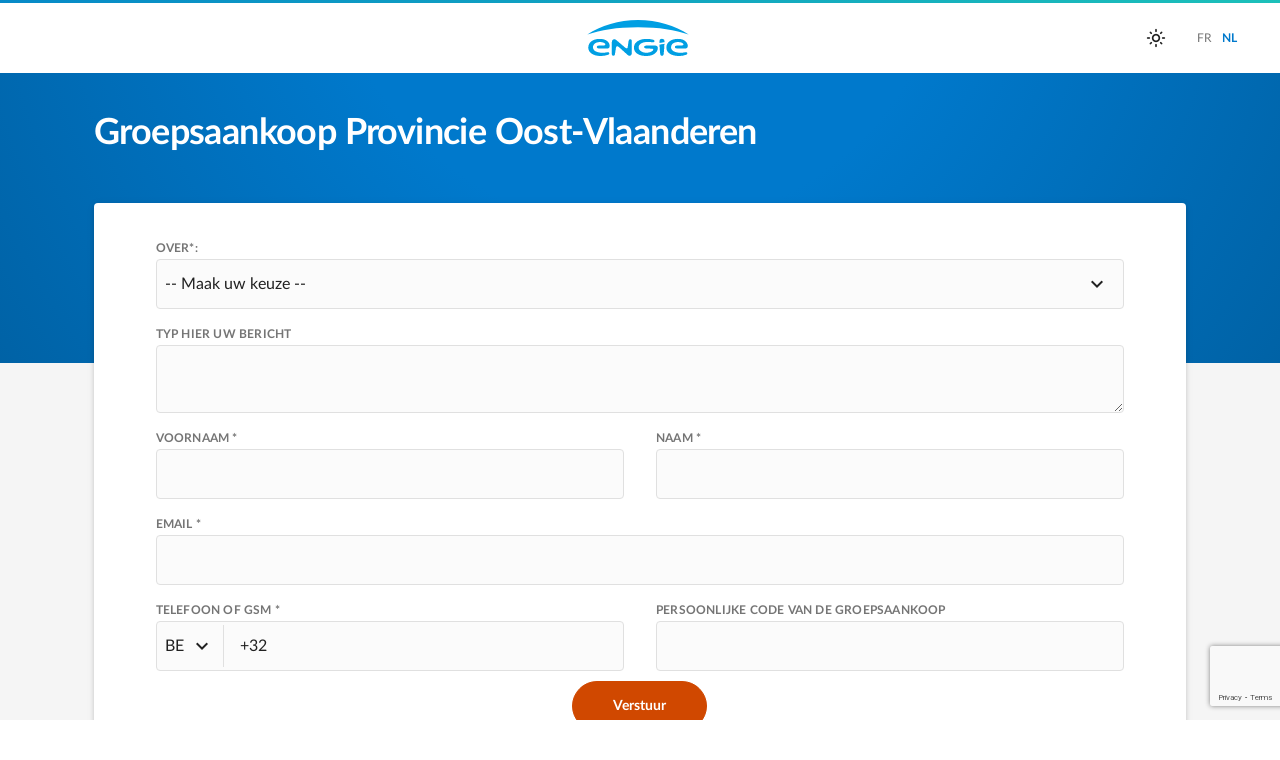

--- FILE ---
content_type: text/html;charset=UTF-8
request_url: https://www.engie.be/nl/professionals/formulieren/buying-group/samengroenpro5februari2019/
body_size: 88347
content:
<!DOCTYPE html>
<html xml:lang="nl" lang="nl">
<head>
<title>Groepsaankoop groene energie 5 februari 2019</title>
<meta property="og:site_name" content="ENGIE.be" />
<meta property="og:title" content="Groepsaankoop groene energie 5 februari 2019" />
<meta property="og:description" content="ENGIE is de grootste energieleverancier van elektriciteit en aardgas in België. Daarnaast adviseren en volgen we ook jouw project op." />
<meta property="og:url" content="https://www.engie.be/nl/professionals/formulieren/buying-group/samengroenpro5februari2019/" />
<meta property="og:type" content="website" />
<meta property="og:locale" content="nl_BE"/>
<meta property="og:locale:alternate" content="fr_BE"/>
<meta charset="utf-8"/>
<meta content="IE=edge,chrome=1" http-equiv="X-UA-Compatible">
<meta
content="width=device-width, height=device-height, initial-scale=1.0, minimum-scale=1.0, maximum-scale=1.0, user-scalable=no, shrink-to-fit=no"
name="viewport">
<meta content="index, follow" name="robots"/>
<link rel="alternate" hreflang="fr" href="https://www.engie.be/fr/professionals/formulaires/buying-group/samengroenpro5fevrier2019/"/>
<link rel="alternate" hreflang="nl" href="https://www.engie.be/nl/professionals/formulieren/buying-group/samengroenpro5februari2019/"/>
<link rel="stylesheet" type="text/css" media="screen" href="/.resources/assets/css/impulse~2026-01-30-08-41-35-706~cache.css"/>
<link rel="stylesheet" type="text/css" media="screen" href="/.resources/assets/css/apps~2026-01-30-08-41-35-706~cache.css"/>
<link rel="stylesheet" type="text/css" media="print" href="/.resources/assets/css/impulse-print~2026-01-30-08-41-35-706~cache.css"/><script>(function(w,d,s,l,i){w[l]=w[l]||[];w[l].push({'gtm.start':
new Date().getTime(),event:'gtm.js'});var f=d.getElementsByTagName(s)[0],
j=d.createElement(s),dl=l!='dataLayer'?'&l='+l:'';j.async=true;j.src=
'https://www.googletagmanager.com/gtm.js?id='+i+dl;f.parentNode.insertBefore(j,f);
})(window,document,'script','dataLayer2','GTM-KRFTJ3N');</script>
<script>(function(w,d,s,l,i){w[l]=w[l]||[];w[l].push({'gtm.start':
new Date().getTime(),event:'gtm.js'});var f=d.getElementsByTagName(s)[0],
j=d.createElement(s),dl=l!='dataLayer'?'&l='+l:'';j.async=true;j.src=
'https://www.googletagmanager.com/gtm.js?id='+i+dl;f.parentNode.insertBefore(j,f);
})(window,document,'script','dataLayer2','GTM-TCGMWWT');</script>
<script>(function(w,d,s,l,i){w[l]=w[l]||[];w[l].push({'gtm.start':
new Date().getTime(),event:'gtm.js'});var f=d.getElementsByTagName(s)[0],
j=d.createElement(s),dl=l!='dataLayer'?'&l='+l:'';j.async=true;j.src=
'https://www.googletagmanager.com/gtm.js?id='+i+dl;f.parentNode.insertBefore(j,f);
})(window,document,'script','dataLayer2','GTM-W44VFK6');</script> </head>
<body class="mood_blue">
<script>document.documentElement.setAttribute('data-theme', window.localStorage.getItem('data-theme') || window.matchMedia && window.matchMedia('(prefers-color-scheme: dark)').matches && 'dark' || 'light')</script>
<script>
var pageConfig = window.pageConfig || {};
pageConfig.segment = 'professionals'
pageConfig.language = 'nl'
pageConfig.twinPage = ''
pageConfig.manageAccessURL = ''
pageConfig.issuer = 'account.engie.be'
pageConfig.issuerId = '3XcadftSZE2u9QprLilgX3n0sCmQINAF'
</script>
<div id="outdated" role="alert">
<div class="vertical-center">
<h6 class="h6">Je browser is verouderd</h6>
<p>&lt;p&gt;Download de bijgewerkte versie van je&amp;nbsp;browser.&lt;/p&gt;<br/></p>
<p class="updateBrowser"><a id="updateBrowser" target="_blank" href="https://browser-update.org/nl/update.html?force_outdated=true">Klik hier</a></p>
<p class="last"><a href="#" onmousedown="closeOutdated()" id="closeUpdateBrowser" title="Sluiten">&times;</a></p>
</div>
</div>
<script>
function addLoadEvent(func) {
var oldonload = window.onload
if (typeof window.onload != 'function') {
window.onload = func
} else {
window.onload = function () {
if (oldonload) {
oldonload()
}
func()
}
}
}
function closeOutdated() {
var outdated = document.getElementById('outdated')
document.cookie = 'outdated=true; path=/; max-age=604800'
outdated.style.display = 'none'
return false
}
function isFlexBoxAllowed() {
var e = document.createElement('b')
e.style.display = 'flex'
return e.style.display === 'flex'
}
var outdatedCookie = document.cookie.match(/^(?:.*;)?\s*outdated\s*=\s*([^;]+)(?:.*)?$/)
if (!outdatedCookie || !outdatedCookie[1]) {
addLoadEvent(function () {
var condition = 'querySelector' in document
&& 'localStorage' in window
&& 'addEventListener' in window
&& 'XMLHttpRequest' in window
&& 'MutationObserver' in window
&& 'forEach' in Array.prototype
&& isFlexBoxAllowed()
if (!condition) {
var outdated = document.getElementById('outdated')
outdated.style.display = 'block'
}
})
}
</script>
<!-- TAG COMMANDER START //-->
<script type="text/javascript">
//<![CDATA[
window.default_tc_vars = {
env_work: 'prod',
env_language: 'NL',
env_segment: 'professionals',
env_area: 'retail',
page_cat1: 'offer',
page_cat2: 'samengroen',
page_cat3: 'feb2019',
page_catx: 'start',
page_name: 'offer.samengroen.feb2019.start',
page_error: 'false',
search_keywords: '',
search_results_number: '',
partner_id: '',
ebl_tg: 'pricewise',
ebl_var: '',
ebl_pegi: '',
ebl_iptraffic: 'monitoring',
dc_campaign: 'samengroen',
dc_profile: '',
dc_step: 'start',
dc_product: 'buygroup',
page_id: 'cf641e73-6bbe-4149-8358-f2a8211b2ce4nl'
}
//]]>
</script>
<script src="/.resources/assets/js/elastic-apm-rum.umd.min.js"></script>
<script>
elasticApm.init({
serviceName: 'website',
serverUrl: '/',
environment: 'PRD',
pageLoadTraceId: 'c99c5a183fc52deba3555e7cadba1e84',
pageLoadSpanId: '0151134f5cf6c50f',
pageLoadSampled: true,
pageLoadTransactionName: '/nl/professionals/formulieren/buying-group/samengroenpro5februari2019'
})
</script>
<!-- TAG COMMANDER END //--> <header class="nav-bar--container">
<a href="#main-content" class="sr-only sr-only-focusable text-center button mx-auto my-1 d-block w-25">Ga naar de hoofdinhoud</a>
<nav class="nav-bar" aria-label="Hoofdnavigatie">
<div class="nav-bar--gradient" aria-hidden="true"></div>
<div class="container">
<section class="nav-bar--global" aria-label="Globale navigatie">
<div class="row justify-content-between align-items-center">
<div class="col-auto d-block d-lg-none">
<button
class="nav-bar--hamburger"
type="button"
aria-controls="nav-bar--mobile--submenu"
aria-expanded="false"
aria-label="Menu schakelen"
>
<span class="nav-bar--hamburger--icon" aria-hidden="true">
<span></span>
<span></span>
<span></span>
</span>
Menu
</button>
</div>
<div class="col d-none d-lg-block">
</div>
<div class="col d-flex justify-content-center">
<a href="/nl/" class="nav-bar--logo">Engie</a>
</div>
<div class="col text-right d-none d-lg-flex justify-content-end align-items-center">
<button
class="theme--switch d-none"
title="Schakelt lichte en donkere thema's in en uit"
aria-label="auto"
aria-live="polite"
></button>
<div class="nav-bar--divider nav-bar--divider_vertical ml-1" aria-hidden="true"></div>
<div>
<ul class="lang--select">
<li>
<a href="/fr/professionals/formulaires/buying-group/samengroenpro5fevrier2019/"
lang="fr"
hreflang="fr"
class="params-from-url ml-1"
>
<span class="sr-only text-primary">
Schakel over naar Frans
</span>
<span aria-hidden="true">FR</span>
</a>
</li>
<li>
<a href="/nl/professionals/formulieren/buying-group/samengroenpro5februari2019/"
lang="nl"
hreflang="nl"
aria-current="true"
class="params-from-url ml-1 selected"
>
<span class="sr-only text-primary">
Schakel over naar Nederlands (Huidige taal)
</span>
<span aria-hidden="true">NL</span>
</a>
</li>
</ul>
</div>
</div>
<div class="col-auto d-flex d-lg-none">
<a href="/nl/login-redirect" class="nav-bar--action nav-bar--action--user" aria-controls="nav-bar-panel-user" aria-label="Inloggen">
<span class="f-icon" translate="no" aria-hidden="true">normal-account-circle</span>
</a>
<div class="nav-bar--action nav-bar--action--search pl-1">
</div>
</div>
</div>
</section>
</div><div class="container">
<section class="nav-bar--menu position-relative" aria-label="Site navigatie">
<menu class="nav-bar--menu--actions">
<li class="d-none d-lg-block flex-grow-1" aria-hidden="true"></li>
<li class="underline" aria-hidden="true"></li>
</menu>
</section>
</div>
<section
class="nav-bar--submenu"
id="nav-bar--mobile--submenu"
aria-label="Site navigatie"
aria-hidden="true"
>
<div class="container d-none" id="nav-bar--mobile-main-menu">
<div class="pt-1 pt-md-0">
<div class="nav-bar--submenu--action_back">
</div>
<div id="nav-bar-panel-global" class="d-block d-lg-none nav-bar--submenu--mobile">
<ul class="styled_list">
</ul>
</div>
</div>
</div>
<div id="nav-bar-panel-user" aria-hidden="true"
class="nav-bar--submenu--mobile nav-bar--submenu--body"
data-group="nav-bar--submenu">
<div class="container pt-1 pt-md-0">
<div class="row show-logged-user nav-bar--submenu--login_block d-none d-lg-block">
<div class="col-12 text-center dashboard-divider">
<div class="divider my-1 d-lg-none" aria-hidden="true"></div>
<div class="d-inline-block mr-1 user-address text-black"></div>
<div class="divider my-1 d-lg-none" aria-hidden="true"></div>
</div>
<div class="col-12 text-center">
</div>
<div class="col-12 text-center dashboard-link text-blue">
</div>
<div class="col-12">
<hr class="mt-4 mb-4"/>
</div>
</div>
<div class="row d-none d-lg-flex">
<div class="col-12 col-lg-3 d-none d-lg-block">
</div>
<div class="col-12 col-lg-3 d-none d-lg-block">
</div>
<div class="col-12 col-lg-3 d-none d-lg-block">
</div>
<div class="col-12 col-lg-3 d-none d-lg-block">
</div>
</div>
<div class="d-lg-none">
</div>
<div class="row show-logged-user nav-bar--submenu--login_block d-lg-none">
<div class="col-12 text-center dashboard-divider">
<div class="divider my-1" aria-hidden="true"></div>
<div class="d-inline-block mr-1 user-address text-black"></div>
<div class="divider my-1" aria-hidden="true"></div>
</div>
<div class="col-12 text-center">
</div>
<div class="col-12 text-center dashboard-link text-blue">
</div>
<div class="col-12">
<hr class="mt-4 mb-4"/>
</div>
</div>
<div class="row d-none hide-logged-user d-lg-flex align-items-center flex-column">
<div class="col-auto">
</div>
<div class="col-auto">
</div>
</div>
</div>
</div>
<div class="row d-lg-none nav-bar--footer">
<div class="col-4 nav-bar--footer--select">
</div>
<div class="col-4 nav-bar--footer--theme">
<button class="theme--switch theme--switch_mobile" title="Toggles light &amp; dark" aria-label="auto" aria-live="polite">
<span></span>
</button>
</div>
<div class="col-4 nav-bar--footer--lang pr-1">
<ul class="lang--select">
<li>
<a href="/fr/professionals/formulaires/buying-group/samengroenpro5fevrier2019/"
lang="fr"
hreflang="fr"
class="params-from-url ml-1"
>
<span class="sr-only text-primary">
Schakel over naar Frans
</span>
<span aria-hidden="true">FR</span>
</a>
</li>
<li>
<a href="/nl/professionals/formulieren/buying-group/samengroenpro5februari2019/"
lang="nl"
hreflang="nl"
aria-current="true"
class="params-from-url ml-1 selected"
>
<span class="sr-only text-primary">
Schakel over naar Nederlands (Huidige taal)
</span>
<span aria-hidden="true">NL</span>
</a>
</li>
</ul>
</div>
</div>
</section>
</nav>
</header>
<script>
window.formConfig = {"showSubTitle":false,"showTitle":true,"elements":[{"id":"fieldset-1","type":"fieldset","justify":"center","elements":[{"actionOnChange":"reloadPersonalData","overrideJSApps":false,"activateActionOnChange":false,"validators":["required"],"storeVariable":"dropdown","type":"inputDropdown","inputWidth":["12","12","12","12"],"dropdownOptions":["Choose","option.1","option.2","option.3","option.4","option.5","option.6","option.7"],"prefillValue":"empty","disabled":false,"id":"inputDropdown-1","useValueLabel":true,"useOptionLabel":true},{"disabled":false,"storeVariable":"inputTextarea-dropdown","id":"inputTextarea-1","type":"inputTextarea","inputWidth":["12","12","12","12"]},{"prefillValue":"firstName","validators":["required"],"disabled":false,"storeVariable":"fname","id":"fname","type":"inputText","inputWidth":["12","12","6","6"]},{"prefillValue":"lastName","validators":["required"],"disabled":false,"storeVariable":"lname","id":"lname","type":"inputText","inputWidth":["12","12","6","6"]},{"prefillValue":"email","validators":["email","required"],"disabled":false,"storeVariable":"email","id":"email","type":"inputText","inputWidth":["12","12","12","12"]},{"mobileSuffix":"mobile","prefillValue":"mobile","validators":["fixOrMobileNumber","requiredPhoneNumber"],"numberSuffix":"phoneNumber","disabled":false,"storeVariable":"main_nbr","id":"main_nbr_phoneNumber","type":"inputPhone","inputWidth":["12","12","6","6"],"countryCodeSuffix":"countryCode"},{"disabled":false,"storeVariable":"idPrice","id":"main_nbr_idPrice","type":"inputText","inputWidth":["12","12","6","6"]},{"postProcessing":{"mail":{"template":"PS_OFFERREQUEST_CONFIRMATION_MAIL_NL","send":"false","mappings":{"ID_PRICE":"idPrice","EMAIL_ADDRESS":"email","TEXT_AREA":"inputTextarea-dropdown","PHONE":"nbr_phoneNumber","TOPIC":"dropdown","LAST_NAME":"lname","email":"email_engie","FIRST_NAME":"fname"}},"sun":{"mail":["test@test.com"],"send":"false","mappings":{"firstname":"main_txt_firstName","nr":"main_adr1_houseNumber","city":"main_adr1_city","street":"main_adr1_street","postalCode":"main_adr1_zipCode","telephone":"main_nbr_phoneNumber","postalbox":"main_txt_lastName","email":"main_txt_email","lastname":"main_txt_lastName"}},"internal":{"mail":["samengroen5februari2019@engie.com"],"send":"true"}},"formType":"OTHER","formCode":"buying-group-pricewise-5feb19","action":"submit","disabled":false,"id":"specific_btn_submit","type":"button","inputWidth":["auto","auto","auto","auto"]}]}],"isMultiStep":false,"subTitleElements":[],"id":"buying-group-pricewise-5feb19","type":"form"};
</script>
<script>
var jsAppConfig = jsAppConfig || {};
jsAppConfig['dynamic-forms-app'] = {
"mood" : "blue",
"tags" : [ ]
};
jsAppConfig['dynamic-forms-app'].translations = {
"nl" : {
"dynamicForms.cogreen-2019.option.inputDropdown-1.option.8" : "Maldegem",
"dynamicForms.cogreen-2019.option.inputDropdown-1.option.7" : "Kaprijke",
"dynamicForms.cogreen-2019.option.inputDropdown-1.option.6" : "Hoogstraten",
"dynamicForms.home-maintenance.fieldset.inputRadioGroup-MaintenanceTime-Yes-Gas-More10-OneYear" : "Hoe wil je het ketelonderhoud betalen?",
"dynamicForms.green-certificates.validation.specific_txt_brugelAccount.regexp" : "Max. 250 tekens",
"dynamicForms.cogreen-2019.option.inputDropdown-1.option.5" : "Ham",
"commons.placeholder.billCycle" : "Maak je keuze",
"dynamicForms.cogreen-2019.option.inputDropdown-1.option.9" : "Retie",
"dynamicForms.maintenance-promo.option.inputRadio-No-Fuel-Less-After" : "<p><strong><s>267,17&euro;</s>&nbsp;227,09&euro;,&nbsp;</strong>&eacute;enmalige factuur na het onderhoud (incl. 21% BTW)</p>\n",
"dynamicForms.stop-elexys.label.specific_txt_consumpt_exclnight" : "Exclusief nacht*",
"dynamicForms.heatpump-questions.option.dropdown_question2.price-quality" : "De prijs: ik heb een evenwicht gezocht tussen prijs en kwaliteit",
"dynamicForms.engie-entity.label.main_txt_firstName" : "Voornaam",
"dynamicForms.newheathing.text.specific_txt_monthlyPaymentTitle" : "<p>&nbsp;</p>\n\n<p style=\"color:#607d8b;\"><strong>WIL JE JE VERWARMINGSKETEL MAANDELIJKS AFBETALEN?*&nbsp;</strong></p>\n",
"dynamicForms.native-back.title" : "Besoin de conseils sur votre contrat d’énergie ? ENGIE est là pour vous. ",
"dynamicForms.faillite-vlaamse.label.specific_txt_ean_elec" : "EAN-code elektriciteit<br/><span style=\"text-transform:none;\">Bestaat uit 18 cijfers en begint altijd met het cijfer 54. Deze kan je vinden op je energiefactuur, op je meter, of kan je opvragen bij Fluvius: 078 35 35 34</span>",
"commons.option.direction.INJECTION" : "Injection",
"dynamicForms.soleo.label.checkbox_commercialinfo" : "<p>J&rsquo;accepte d&rsquo;etre contacte(e) pour recevoir des conseils personnalises.(*)</p>\n\n<p class=\"fs-12\">(*) A quoi vont servir vos donn&eacute;es ? En appuyant sur le bouton &lsquo;Envoyer&rsquo;, vos donn&eacute;es serviront uniquement &agrave; ce qu&rsquo;un conseiller en &eacute;nergie d&rsquo;ENGIE prenne contact avec vous. Vos donn&eacute;es ne seront pas enregistr&eacute;es et ne serviront donc qu&rsquo;une seule fois &agrave; cette fin. Elles ne seront pas utilis&eacute;es &agrave; des fins publicitaires.</p>\n",
"dynamicForms.smartapp-feedback.option.frequency.1perweek" : "1 keer per week",
"dynamicForms.maintenance.option.specific_radio_maintenanceFuel" : "Stookolie",
"dynamicForms.heating-pre-recruitement-senec-form.option.heatingType.maintenance" : "Onderhoud van je verwarmingssysteem​&nbsp;&nbsp;&nbsp;&nbsp;&nbsp;&nbsp;&nbsp;&nbsp;&nbsp;&nbsp;&nbsp;&nbsp;&nbsp;&nbsp;&nbsp;&nbsp;&nbsp;&nbsp;&nbsp;&nbsp;&nbsp;&nbsp;&nbsp;&nbsp;&nbsp;&nbsp;&nbsp;&nbsp;&nbsp;&nbsp; &nbsp;&nbsp;&nbsp;&nbsp;&nbsp;&nbsp;&nbsp;&nbsp;&nbsp;&nbsp;&nbsp;&nbsp;&nbsp;&nbsp;&nbsp;&nbsp;&nbsp;&nbsp;&nbsp;&nbsp;&nbsp;&nbsp;&nbsp;&nbsp;&nbsp;&nbsp;&nbsp;&nbsp;&nbsp;&nbsp;&nbsp;&nbsp;&nbsp;&nbsp;&nbsp;&nbsp;&nbsp;&nbsp;&nbsp;&nbsp;&nbsp;&nbsp;&nbsp;&nbsp;&nbsp;&nbsp;&nbsp;&nbsp;&nbsp;&nbsp;&nbsp;&nbsp;&nbsp;&nbsp;&nbsp;&nbsp;&nbsp;&nbsp;&nbsp;&nbsp; &nbsp;&nbsp;&nbsp;&nbsp;&nbsp;&nbsp;&nbsp;&nbsp;&nbsp;&nbsp;&nbsp;&nbsp;&nbsp;&nbsp;&nbsp;&nbsp;&nbsp;&nbsp;&nbsp;&nbsp;&nbsp;&nbsp;&nbsp;&nbsp;&nbsp;&nbsp;&nbsp;&nbsp;&nbsp;&nbsp;&nbsp;&nbsp;&nbsp;&nbsp;&nbsp;&nbsp;&nbsp;&nbsp;&nbsp;&nbsp;&nbsp;&nbsp;&nbsp;&nbsp;&nbsp;&nbsp;&nbsp;&nbsp;&nbsp;&nbsp;&nbsp;&nbsp;&nbsp;&nbsp;&nbsp;&nbsp;&nbsp;&nbsp;&nbsp;&nbsp; &nbsp;&nbsp;&nbsp;&nbsp;&nbsp;&nbsp;&nbsp;&nbsp;&nbsp;&nbsp;&nbsp;&nbsp;&nbsp;&nbsp;&nbsp;&nbsp;&nbsp;&nbsp;&nbsp;&nbsp;&nbsp;&nbsp;&nbsp;&nbsp;&nbsp;&nbsp;&nbsp;&nbsp;&nbsp;&nbsp;",
"commons.url.app.be-engie-smart" : "be-engie-smart://flow-completed?flow=self_registration",
"dynamicForms.cogreen-2019.option.inputDropdown-1.option.4" : "Eeklo",
"dynamicForms.cogreen-2019.option.inputDropdown-1.option.3" : "Aalst",
"commons.option.supplier.TREVION_G" : "TREVION",
"dynamicForms.cogreen-2019.option.inputDropdown-1.option.2" : "Soignies",
"commons.option.userMessageStatus.TODO" : "Te doen",
"dynamicForms.cogreen-2019.option.inputDropdown-1.option.1" : "Ecaussinnes",
"dynamicForms.contact-enterprise.label.main_txt_E_annual_cons2" : "Totale inschatting jaarverbruik Elek (kWh) * ",
"commons.adapt_monthlyamount_fr" : "adapt-monthly-amount",
"dynamicForms.client-setup.label.inputTextarea-question" : "Heb je nog vragen of bijkomende opmerkingen? ",
"common.dynamicForms.text.specific-info-privacy-senec" : "<p>&nbsp;</p>\n\n<p>ENGIE (Electrabel NV) en SENEC NV, dochteronderneming van ENGIE, zijn gezamelijke&nbsp;<br />\nVerwerkingsverantwoordelijken voor deze verwerking en verzamelen uw persoonsgegevens in overeenstemming met de bepalingen vervat in hun Privacybeleid&nbsp;(<a href=\"/nl/privacybeleid\" target=\"_blank\">Privacybeleid | ENGIE</a> en&nbsp;<a href=\"https://www.senec.be/privacy-policy/\" target=\"_blank\">Privacy Policy - SENEC</a>).&nbsp;</p>\n\n<p>&nbsp;</p>\n\n<p>We werken samen met onze partner JPCR <a href=\"https://www.jpcr.be/nl\" target=\"_blank\">(www.jpcr.be)</a>, die optreedt als Verwerker. Alle verzamelde gegevens worden strikt vertrouwelijk en anoniem behandeld en enkel gebruikt in het kader van dit onderzoek.</p>\n",
"common.dynamicForms.text.specific_txt_dataTransmission" : " ",
"dynamicForms.eInvoicing.validation.checkbox_2months.valueSelected" : "Dit is een verplicht veld.",
"dynamicForms.nws-affinity.text.specific_txt_privacy" : "<h3>&nbsp;</h3>\n\n<h3>PRIVACYBELEID *</h3>\n\n<p>Door dit voorstel aan te vragen, aanvaard je om gecontacteerd te worden door een medewerker van ENGIE die jou een vrijblijvend energievoorstel doet met een ENGIE4YOU prijsvoordeel.</p>\n",
"dynamicForms.maintenance.option.specific_radio_pro_maintenanceFuel" : "<p style=\"margin-left:0in\"><span><span><span><span><span><span><span><span>Stookolie: </span></span></span></span><span><span><span><span><s>16,03&euro;</s><strong> 13,63&euro;/maand (excl. btw)</strong></span></span></span></span></span></span></span></span></p>\n",
"dynamicForms.maintenance.placeholder.specific_txt_promoCode" : " ",
"commons.option.supplier.ELEGANT_G" : "Elegant ",
"dynamicForms.maintenance-higher-promo.fieldset.inputRadioGroup-No-Fuel-LessTitle" : "HOE WIL JE HET KETELONDERHOUD BETALEN?",
"dynamicForms.employees-rate-choice-confirmation.option.specific_radio_option3" : "Optie 3a – Je behoudt het personeelstarief voor elektriciteit. Je kiest een commercieel tarief voor gas, maar zonder toepassing van de 30% korting.",
"dynamicForms.employees-rate-choice-confirmation.option.specific_radio_option4" : "Optie 3b – Je behoudt het personeelstarief voor gas. Je kiest een commercieel tarief voor elektriciteit, maar zonder toepassing van de 30% korting.",
"dynamicForms.employees-rate-choice-confirmation.option.specific_radio_option1" : "Optie 1 – Je behoudt het personeelstarief voor gas en elektriciteit",
"dynamicForms.employees-rate-choice-confirmation.option.specific_radio_option2" : "Optie 2 – Je kiest een commercieel tarief met een korting van 30% voor je elektriciteit én gas, of enkel elektriciteit op voorwaarde dat er geen gaslevering aanwezig is op je hoofdverblijfplaats (deze vermindering zal niet zichtbaar zijn op de bevestigingsbrief, maar wel op de energiefactuur).",
"dynamicForms.nws-affinity-equans-fr.label.specific_chk_ketelonderhoud" : "Entretien de chaudière",
"dynamicForms.maintenance-promo.text.main_txt_fuel-less10" : "<p class=\"bg-grey-10 p-2\"><strong>Prijs voor het onderhoud van je ketel:</strong><br />\n&bull; Jaarlijks onderhoud:&nbsp;<strong><s>22,26&euro;</s>&nbsp;18,92&euro;&nbsp;/ maand</strong>, ofwel <strong><s>267,17&euro;</s>&nbsp;227,09&euro;&nbsp;/ onderhoud</strong> (incl. 21% BTW).</p>\n",
"dynamicForms.boxx-boiler-viessman.text.specific_txt_help" : "U heeft het recht om uw bestelling binnen de 14 kalenderdagen na installatie kosteloos te annuleren.",
"dynamicForms.maintenance-promo-new.text.specific_txt_customerNumberInvoice" : "<p style=\"margin-left:0cm; margin-right:0cm\"><span><span><span><span><span>Dit vind je terug op je facturen en in je&nbsp;</span></span></span><a href=\"https://www.engie-electrabel.be/nl/login\" text-decoration:underline\" target=\"_blank\"><span><span><span>Klantenzone rechtsbovenaan</span></span></span></a></span></span></p>\n\n<p>&nbsp;</p>\n",
"commons.validation.notEmail" : "De login mag geen e-mailadres zijn.",
"common.dynamicForms.text.main_txt_gas-less10_price_sensitivity_1_to_6" : "<p class=\"bg-grey-10 p-2\"><strong>Prijs voor het onderhoud van je ketel:</strong><br />\n&bull; <strong><s>7,99&euro;</s> 6,39&euro; / maand</strong> (incl. 21% BTW), ofwel <s>191,76&euro;</s> 153,4&euro; voor het eerste onderhoud.</p>\n",
"commons.fr_adapt_monthlyamount" : "adapt-monthly-amount",
"commons.option.division.ELECTRICITY" : "Elektriciteit",
"dynamicForms.home-maintenance-7-to-10.option.specific_radio_maintenanceCustomerYes" : "Ja",
"dynamicForms.HeatpumpEligibility.option.dropdown_question0.current" : " ",
"dynamicForms.assistance-vzga.option.specific_radio_assistanceCustomerNo" : "Nee. In dit geval zullen we een éénmalige factuur opmaken voor de totaalprijs van 1 jaar.",
"dynamicForms.heatpump-specific-question-form.option.energyType.gas" : "gas &nbsp; &nbsp; &nbsp; &nbsp; &nbsp; &nbsp; &nbsp; &nbsp; &nbsp; &nbsp; &nbsp; &nbsp; &nbsp; &nbsp; &nbsp; &nbsp; &nbsp; &nbsp; &nbsp; &nbsp; &nbsp; &nbsp; &nbsp; &nbsp; &nbsp; &nbsp; &nbsp; &nbsp; &nbsp; &nbsp; &nbsp; &nbsp; &nbsp; &nbsp; &nbsp; &nbsp; &nbsp; &nbsp; &nbsp; &nbsp; &nbsp; &nbsp; &nbsp; &nbsp; &nbsp; &nbsp; &nbsp; &nbsp; &nbsp; &nbsp; ",
"commons.option.invoiceType.CASH_PAYMENT" : "CASH PAYMENT",
"dynamicForms.engie-entity.text.specific_txt_privacy" : "<p class=\"mt-2\">Vind je jouw entiteit niet terug in deze lijst dan heb je waarschijnlijk geen recht op deze korting.<br />\n<a href=\"/nl/residential/up-sun-employee-discount\">Kijk hier</a> om te weten wie recht heeft op deze korting.</p>\n",
"dynamicForms.heating-pre-recruitement-senec-form.option.heatingType.both" : "Beide&nbsp;&nbsp;&nbsp;&nbsp;&nbsp;&nbsp;&nbsp;&nbsp;&nbsp;&nbsp;&nbsp;&nbsp;&nbsp;&nbsp;&nbsp;&nbsp;&nbsp;&nbsp;&nbsp;&nbsp;&nbsp;&nbsp;&nbsp;&nbsp;&nbsp;&nbsp;&nbsp;&nbsp;&nbsp;&nbsp;&nbsp;&nbsp;&nbsp;&nbsp;&nbsp;&nbsp;&nbsp;&nbsp;&nbsp;&nbsp; &nbsp;&nbsp;&nbsp;&nbsp;&nbsp;&nbsp;&nbsp;&nbsp;&nbsp;&nbsp;&nbsp;&nbsp;&nbsp;&nbsp;&nbsp;&nbsp;&nbsp;&nbsp;&nbsp;&nbsp;&nbsp;&nbsp;&nbsp;&nbsp;&nbsp;&nbsp;&nbsp;&nbsp;&nbsp;&nbsp;&nbsp;&nbsp;&nbsp;&nbsp;&nbsp;&nbsp;&nbsp;&nbsp;&nbsp;&nbsp;&nbsp;&nbsp;&nbsp;&nbsp;&nbsp;&nbsp;&nbsp;&nbsp;&nbsp;&nbsp;&nbsp;&nbsp;&nbsp;&nbsp;&nbsp;&nbsp;&nbsp;&nbsp;&nbsp;&nbsp; &nbsp;&nbsp;&nbsp;&nbsp;&nbsp;&nbsp;&nbsp;&nbsp;&nbsp;&nbsp;&nbsp;&nbsp;&nbsp;&nbsp;&nbsp;&nbsp;&nbsp;&nbsp;&nbsp;&nbsp;&nbsp;&nbsp;&nbsp;&nbsp;&nbsp;&nbsp;&nbsp;&nbsp;&nbsp;&nbsp;&nbsp;&nbsp;&nbsp;&nbsp;&nbsp;&nbsp;&nbsp;&nbsp;&nbsp;&nbsp;&nbsp;&nbsp;&nbsp;&nbsp;&nbsp;&nbsp;&nbsp;&nbsp;&nbsp;&nbsp;&nbsp;&nbsp;&nbsp;&nbsp;&nbsp;&nbsp;&nbsp;&nbsp;&nbsp;&nbsp; &nbsp;&nbsp;&nbsp;&nbsp;&nbsp;&nbsp;&nbsp;&nbsp;&nbsp;&nbsp;&nbsp;&nbsp;&nbsp;&nbsp;&nbsp;&nbsp;&nbsp;&nbsp;&nbsp;&nbsp;&nbsp;&nbsp;&nbsp;&nbsp;&nbsp;&nbsp;&nbsp;&nbsp;&nbsp;&nbsp;&nbsp;&nbsp;&nbsp;&nbsp;&nbsp;&nbsp;&nbsp;",
"dynamicForms.green-certificates.label.specific_condition_vatNumber" : "BTW-nummer *",
"dynamicForms.HeatpumpEligibility.option.dropdown_question1_waarom.overschot_elektriciteit" : "Mijn verbruik te doen dalen",
"commons.validation.positiveConsumption" : "Je meterstanden mogen niet lager zijn dan de vorige.",
"dynamicForms.boxx.text.specific_txt_help" : "<p>Je hebt het recht je bestelling te annuleren binnen de 14 dagen na installatie.<br />\n&nbsp;</p>\n",
"dynamicForms.maintenance-promo-new.option.specific_radio_pro_maintenanceGas" : "<p style=\"margin-left:0in\"><span><span><span><span><span><span><span><span>Gas: <strong>7,50</strong></span></span></span></span><span><span><span><span><strong>&euro;/maand (excl. btw)</strong></span></span></span></span> </span></span></span></span></p>\n",
"dynamicForms.buying-group-customer.option.specific_radio_type_fixed" : "Een vaste prijs",
"dynamicForms.hm-contract-cancellation .title" : "Ik wens mijn onderhoudscontract te annuleren",
"commons.option.invoiceType.INSTALLMENT_PLAN_CHARGE" : "Administratiekost betaalplan",
"dynamicForms.eInvoicing.title" : "Kies uw factureringsmethode",
"dynamicForms.home-maintenance.option.inputDropdown-month.March" : "Maart",
"dynamicForms.maintenance-higher-promo.text.main_txt_fuel-less10" : "<p class=\"bg-grey-10 p-2\"><strong>Prijs voor het onderhoud van je ketel:</strong><br />\n&bull; Jaarlijks onderhoud:&nbsp;<strong><s>19,41&euro;</s> 15,85&euro;&nbsp;/ maand</strong>, ofwel <strong><s>232,90&euro;</s> 187,01&euro; / onderhoud</strong> (incl. 21% BTW).</p>\n",
"dynamicForms.heating-assistance-promo.text.specific_txt_customerInvoice" : "<p>Dit vind je terug op je facturen en in je&nbsp;<a href=\"https://www.engie-electrabel.be/nl/login\" target=\"_blank\">Klantenzone rechtsbovenaan</a></p>\n",
"dynamicForms.home-battery.option.inputDropdown-1.Ja, binnen 3 maanden" : "Ja, binnen 3 maanden",
"prof#commons.url.EXIT.METER_READING_INCOMPLETE" : "/nl/professionals/customer-area/situatie-wijzigt/draft/slotfactuur-update/",
"dynamicForms.cogreen-2019.label.inputPhone-1" : "TELEFOON OF GSM *",
"dynamicForms.HeatpumpEligibility.label.dropdown_question2_hoe-name" : "Hoe verwarm je je sanitair warm water?",
"dynamicForms.heatpump-questions.option.dropdown_question3.pv-heatpump" : "Ja, mijn zonnepanelen zijn gekoppeld aan de warmtepomp om het verbruik te optimaliseren.",
"dynamicForms.HeatpumpEligibility.fieldset.Radiobutton_question2_condition_plafond2m_no" : "Er is een andere ruimte waar de warmtepomp binnen kan geïnstalleerd worden met minstens 2m² beschikbare ruimte tegen een wand?",
"dynamicForms.contact-enterprise.option.specific_radio_miss" : "Mevrouw",
"commons.label.specific_chk_older10years" : "Op basis hiervan wordt het btw-tarief bepaald: 6% op een woning ouder dan 10 jaar, 21% op een recente woning.",
"dynamicForms.stop-aeco.label.specific_txt_consumpt_gas" : "(in kwh)",
"dynamicForms.home-assistance-form.option.customerinterest_yes" : "Ja",
"dynamicForms.insulation.label.specific_chk_attic" : "Zolderisolatie",
"dynamicForms.assistance-vzga.text.specific_txt_resign" : "<p>U kan gebruikmaken van uw recht om dit contract te herroepen, zonder boete en zonder opgave van motief, binnen een termijn van 14 kalenderdagen en volgens de voorwaarden beschreven in art. 7 a) van de Algemene Voorwaarden.</p>\n",
"dynamicForms.maintenance-promo-new.label.specific_txt_promoCode" : "PROMOCODE",
"commons.monthly_invoice_fr" : "monthly-invoice",
"dynamicForms.maintenance-higher-promo.option.inputRadio-MaintenanceTime-Yes-Gas-Less10-TwoYears-After" : "<p><strong><s>191,66&euro;</s>&nbsp;145,85&euro;,&nbsp;</strong>&eacute;enmalige factuur na het onderhoud (incl. 21% BTW)</p>\n",
"commons.option.invoiceType.CANCEL_REVERSAL" : "Annulatiefactuur",
"dynamicForms.assistance.label.specific_chk_generalConditions" : "Nee. In dit geval zullen we een éénmalige factuur opmaken voor de totaalprijs van 1 jaar.",
"common.dynamicForms.text.main_txt_gas-less10_loyalGasCustomer" : "<p class=\"bg-grey-10 p-2\"><strong>Prijs voor het onderhoud van je ketel:</strong><br />\n&bull; <strong><s>7,99&euro;</s> 6,39&euro; / maand</strong> (incl. 21% BTW), ofwel <s>191,76&euro;</s>&nbsp;153,41&euro; per onderhoud.</p>\n",
"commons.link.WIN.THINK_ABOUT_OFFER" : "Ga verder",
"commons.option.invoiceType.RELOAD_INVOICE" : "RELOAD INVOICE",
"dynamicForms.engie-entity.option.inputDropdown-1.marketing-sales" : "Marketing & Sales",
"dynamicForms.HeatpumpEligibility.option.dropdown_question3_client.kleiner" : "Bewoonbare oppervlakte kleiner dan 200m²",
"commons.option.supplier.VLAAMS_ENERGIEBEDRIJF" : "Vlaams Energiebedrijf",
"dynamicForms.buying-group-10feb2021.label.main_nbr_idPrice" : "Inschrijvingsnummer",
"commons.option.supplier.ENERGY2BUSINESS_G" : "Energy2Business (ex-Zéno)",
"common.dynamicForms.text.faillite_privacy_elexys" : " ",
"dynamicForms.multiple-contracts.button.specific_btn_submit" : "Ja, contacteer mij",
"commons.label.specific_dataPicker_calendar" : "VANAF WANNEER MAG JE CONTRACT STARTEN? * ",
"dynamicForms.heating-assistance-promo.text.specific_txt_startingDate" : "<p>De wachttijd bedraagt 1 maand vanaf het afsluiten van het contract: de aanvang van je dekking moet zich bijgevolg na het verstrijken van deze termijn situeren. Je dekking gaat van start op de gekozen datum en na betaling van de eerste factuur.</p>\n",
"dynamicForms.multiple-contracts.option.multiple-contracts-time.pm" : "Namiddag",
"dynamicForms.HeatpumpEligibility.label.dropdown_question2_welke-name" : "Welke verwarming heb je voor je woning?",
"dynamicForms.cogreen-2019.option.inputDropdown-1.option.12" : "Turnhout",
"dynamicForms.cogreen-2019.option.inputDropdown-1.option.13" : "Wondelgem",
"dynamicForms.heatpump-specific-question-form.title.data" : "Je gegevens",
"dynamicForms.cogreen-2019.option.inputDropdown-1.option.10" : "ICO Zeebrugge",
"dynamicForms.cogreen-2019.option.inputDropdown-1.option.11" : "Temse-Kruibeke",
"dynamicForms.stop-aeco.button.specific_btn_submit" : "Bevestig je contract",
"commons.placeholder.propertySelector.filter" : "zoeken",
"dynamicForms.home-maintenance.fieldset.inputRadioGroup-No-Gas-MoreTitle" : "Hoe wil je het ketelonderhoud betalen?",
"resi#commons.url.propertyBlock.addProperty" : "/nl/energiedesk/situatie-wijzigt/simulatie/?scenario=14",
"common.dynamicForms.text.main_txt_contact-heatpump_subTitle" : "<p>Vul onderstaand formulier in, indien je gecontacteerd wenst te worden van zodra we je kunnen verder helpen.</p>\n",
"dynamicForms.maintenance-vzga.option.inputRadio-MaintenanceTime-Yes-Gas-More10-OneYear-After" : "<p><strong>190,80&euro;, </strong>&eacute;enmalige factuur na het onderhoud (incl. 6% BTW)</p>\n",
"commons.option.requestsComplaints.MY_CONTRACT" : "Mijn energiecontract/offerte",
"dynamicForms.faillite-vlaamse.label.specific_txt_consumption_elec_meter" : "Jaarverbruik elektriciteit (enkelvoudige meter)",
"dynamicForms.assistance.fieldset.specific_radio_customer" : "BEN JE REEDS KLANT VAN ENGIE?",
"dynamicForms.assistance-vzga.text.specific_txt_help" : "<p>Ondervind je problemen met het formulier? Bel dan 0800 60 781 om je aanvraag telefonisch te behandelen.</p>\n",
"commons.option.invoiceType.INSTALLMENT_PLAN" : "Betaalplan",
"dynamicForms.contact-enterprise.placeholder.main_txt_clientNumber2" : "0123456789",
"dynamicForms.maintenance-promo-new.label.specific_txt_customerNumber" : "<p>KLANTNUMMER*&nbsp;(staat op een factuur of in je <a target=\"_blank\" href=\"/nl/energiedesk\">klantenzone</a>)</p>\n",
"dynamicForms.maintenance.option.inputDropdown-month.December" : "December",
"dynamicForms.boxxNewFunctionalities.label.specific_txt_contractAccount" : "Contract nummer ",
"dynamicForms.cogreen-2019.option.inputDropdown-8.option.46" : "9992 Middelburg",
"dynamicForms.cogreen-2019.option.inputDropdown-8.option.45" : "9991 Adegem",
"dynamicForms.home-maintenance-1-to-6.title" : "Je eerste ketelonderhoud, nu nog voordeliger",
"dynamicForms.cogreen-2019.option.inputDropdown-8.option.44" : "9990 Maldegem",
"dynamicForms.contact-heatpump.label.heatpump_techno_air_water" : "Lucht / water ",
"dynamicForms.maintenance.label.inputDropdown-month-name" : "Kies een maand",
"dynamicForms.engie-entity.title" : "Engie",
"dynamicForms.contact-enterprise.option.specific_radio_mister" : "Meneer",
"common.dynamicForms.text.specific_txt_boxx_stop_space" : "&nbsp;<br/>",
"commons.error.text" : "Probeer even opnieuw of contacteer de klantendienst.",
"commons.option.meter.type.HIGH_LOAD_HOURS" : "Piek",
"dynamicForms.solarpanel.label.lname" : "Naam *",
"dynamicForms.home-assistance-form.option.customerintervention_phone" : "Telefonisch",
"common.dynamicForms.text.main_txt_smartapp-feedback_subTitle" : "We zijn heel benieuwd om te leren uit jouw ervaring met de inschatting van je verbruik door ENGIE.<br/>&nbsp;",
"dynamicForms.pre-recruitement-hardenne-form.option.heatingType.both" : "Beide&nbsp;&nbsp;&nbsp;&nbsp;&nbsp;&nbsp;&nbsp;&nbsp;&nbsp;&nbsp;&nbsp;&nbsp;&nbsp;&nbsp;&nbsp;&nbsp;&nbsp;&nbsp;&nbsp;&nbsp;&nbsp;&nbsp;&nbsp;&nbsp;&nbsp;&nbsp;&nbsp;&nbsp;&nbsp;&nbsp;&nbsp;&nbsp;&nbsp;&nbsp;&nbsp;&nbsp;&nbsp;&nbsp;&nbsp;&nbsp; &nbsp;&nbsp;&nbsp;&nbsp;&nbsp;&nbsp;&nbsp;&nbsp;&nbsp;&nbsp;&nbsp;&nbsp;&nbsp;&nbsp;&nbsp;&nbsp;&nbsp;&nbsp;&nbsp;&nbsp;&nbsp;&nbsp;&nbsp;&nbsp;&nbsp;&nbsp;&nbsp;&nbsp;&nbsp;&nbsp;&nbsp;&nbsp;&nbsp;&nbsp;&nbsp;&nbsp;&nbsp;&nbsp;&nbsp;&nbsp;&nbsp;&nbsp;&nbsp;&nbsp;&nbsp;&nbsp;&nbsp;&nbsp;&nbsp;&nbsp;&nbsp;&nbsp;&nbsp;&nbsp;&nbsp;&nbsp;&nbsp;&nbsp;&nbsp;&nbsp; &nbsp;&nbsp;&nbsp;&nbsp;&nbsp;&nbsp;&nbsp;&nbsp;&nbsp;&nbsp;&nbsp;&nbsp;&nbsp;&nbsp;&nbsp;&nbsp;&nbsp;&nbsp;&nbsp;&nbsp;&nbsp;&nbsp;&nbsp;&nbsp;&nbsp;&nbsp;&nbsp;&nbsp;&nbsp;&nbsp;&nbsp;&nbsp;&nbsp;&nbsp;&nbsp;&nbsp;&nbsp;&nbsp;&nbsp;&nbsp;&nbsp;&nbsp;&nbsp;&nbsp;&nbsp;&nbsp;&nbsp;&nbsp;&nbsp;&nbsp;&nbsp;&nbsp;&nbsp;&nbsp;&nbsp;&nbsp;&nbsp;&nbsp;&nbsp;&nbsp; &nbsp;&nbsp;&nbsp;&nbsp;&nbsp;&nbsp;&nbsp;&nbsp;&nbsp;&nbsp;&nbsp;&nbsp;&nbsp;&nbsp;&nbsp;&nbsp;&nbsp;&nbsp;&nbsp;&nbsp;&nbsp;&nbsp;&nbsp;&nbsp;&nbsp;&nbsp;&nbsp;&nbsp;&nbsp;&nbsp;&nbsp;&nbsp;&nbsp;&nbsp;&nbsp;&nbsp;&nbsp;",
"commons.option.legalForm.SCRI_CVOA_GMUH" : "CVOA",
"elecMeterReadsStep.icon.LOW_LOAD_HOURS" : "/static/img/project/common/1x1_transparent.png",
"dynamicForms.stop-aeco.label.specific_txt_meter_dual_daynight_D" : "Dag*",
"dynamicForms.maintenance-promo.text.main_txt_gas-less10" : "<p class=\"bg-grey-10 p-2\"><strong>Prijs voor het onderhoud van je ketel:</strong><br />\n&bull; Jaarlijks onderhoud:&nbsp;<strong><s>18,15&euro;</s>&nbsp;15,43&euro; / maand</strong>, ofwel <strong><s>217,80&euro;</s>&nbsp;185,13&euro;&nbsp;/ onderhoud</strong> (incl. 21% BTW).<br />\n&bull; Tweejaarlijks onderhoud:&nbsp;<strong><s>9,08&euro;</s>&nbsp;7,72&euro;/ maand</strong>, ofwel <strong><s>217,80&euro;</s>&nbsp;185,13&euro;&nbsp;/ onderhoud</strong> (incl. 21% BTW).</p>\n",
"commons.validation.maxPostalCodeLength" : "De ingevoerde postcode is te lang.",
"dynamicForms.stop-elexys.title" : "Vul je bedrijfsgegevens in en wij nemen zo snel mogelijk contact met je op.",
"dynamicForms.green-certificates.text.main_txt_green-certificates_subTitlewallonia" : "<p>NWS - Sales-GreenCertificates-Wallonie - NL</p>\n\n<p>&nbsp;</p>\n",
"dynamicForms.HeatpumpEligibility.fieldset.Radiobutton_question2_dagen" : "Je bent bereid om enkele dagen zonder verwarming te zitten wanneer de warmtepomp geïnstalleerd wordt",
"dynamicForms.employees-rate.label.specific_textField_consumptionDoubleMeterDay" : "Jaarverbruik \"Piek uren\" (kWh)",
"dynamicForms.stop-aeco.label.specific_txt_meter_dual_daynight_N" : "Nacht*",
"dynamicForms.maintenance-promo.fieldset.specific_txt_typeMaintenance" : "Hoe vaak wil je je ketel laten onderhouden?",
"dynamicForms.maintenance-promo.fieldset.inputRadioGroup-MaintenanceTime-Yes-Gas-More10-TwoYears" : "Hoe wil je het ketelonderhoud betalen?",
"dynamicForms.buying-group-12feb2020.label.nbr_phoneNumber" : "Gsm nummer*",
"dynamicForms.maintenance-vzga.fieldset.inputRadioGroup-No-Fuel-MoreTitle" : "Hoe wil je het ketelonderhoud betalen?",
"dynamicForms.omvormer-herstelling.label.number_solar_panels" : "<p>Om beter de capaciteit van de omvormer te kunnen inschatten:<br />\naantal zonnepanelen</p>\n",
"dynamicForms.HeatpumpEligibility.option.dropdown_question0.renovatie_appart" : "Totaal renovatie appartement",
"dynamicForms.heating-assistance-promo.label.specific_txt_customerNumberPlusInfo" : "<p>ZO JA, WAT IS JE KLANTNUMMER? (Dit vind je terug op je facturen en in je&nbsp;<a href=\"https://www.engie-electrabel.be/nl/login\" target=\"_blank\">Klantenzone rechtsbovenaan</a>)</p>\n",
"dynamicForms.smartapp-feedback.option.functionality.useful.notatall" : "Helemaal niet",
"dynamicForms.heatpump-questions.option.dropdown_question1.woning_zonderwater" : "Volledige woning te verwarmen zonder water",
"resi#commons.label.propertyBlock.current.address" : "Je bekijkt informatie voor:",
"dynamicForms.maintenance-vzga.option.inputRadio-Yes-Fuel-Less-After" : "<p><strong>267,17&euro;, </strong>&eacute;enmalige factuur na het onderhoud (incl. 21% BTW)</p>\n",
"dynamicForms.heating-assistance-promo.label.specific_chk_contract" : "<p>Heating Assistance (5 &euro;/maand)&nbsp;<br />\nZie de&nbsp;<a download=\"\" href=\"https://msw-author-prd.azure.bnl-ms.myengie.com/dam/jcr:56e6655c-f804-45ff-ae7f-bb3a6ebe4f0f/GC_ASSISTANCE_HEATING_R_N_WEBG4S201605.pdf\">Algemene Voorwaarden</a></p>\n",
"dynamicForms.capacity-tarif-form.option.customerType.text.prof" : "Professioneel",
"commons.option.supplier.ESSENT_G" : "Essent",
"resi#dynamicForms.home-assistance-faq.title" : "Jouw ontevredenheid over de pechbijstand aan huis",
"commons.label.specific_chk_generalConditions" : "<p>Ik verklaar kennis te hebben genomen van <a href=\"https://www.engie.be/nl/energie/elektriciteit-gas/prijzen-voorwaarden/\" target=\"_blank\">de Contractuele Voorwaarden</a> en deze te hebben aanvaard.</p>\n",
"commons.label.ELECTRICITY.EXCLUSIVE_NIGHT" : "Exclusief nacht",
"dynamicForms.heating-assistance-promo.option.specific_radio_assistanceTypeApartment" : "<p>Apartment Assistance + (6,75 &euro;/maand)<br />\nZie de&nbsp;<a download=\"\" href=\"https://www.engie-electrabel.be/dam/jcr:c6f35e26-9846-4e3c-99de-44d3a56a7ce0/GC_ASSISTANCE_PLUS_APARTMENT_R_N%20_WEBG4S201605.pdf\">Algemene Voorwaarden</a></p>\n",
"resi#commons.url.loginPopup.recoverPassword" : "/nl/usermanagement/resetpassword/",
"dynamicForms.cogreen-2019.label.inputDropdown-6-name" : "Postcode",
"commons.adapt_monthlyamount_nl" : "adapt-monthly-amount",
"dynamicForms.HeatpumpEligibility.option.Radiobutton_question2_minstens_know" : "Ik weet het niet",
"dynamicForms.boxx.label.specific_chk_billingAddress" : "Ander facturatieadres",
"resi#commons.url.check" : "/nl/energiedesk/facturen-en-betalingen/verbruiksfactuur/",
"dynamicForms.green-certificates-wallonia.fieldset.specific_radio_customerTitle" : "Titre *",
"dynamicForms.charging-point.option.specific_radio_mister" : "Meneer",
"dynamicForms.maintenance-promo.option.inputRadio-No-Fuel-Less-Monthly" : "<p><strong><s>22,26&euro;</s> 18,92&euro;, </strong>maandelijkse betaling (incl. 21% BTW)&nbsp;[<em>enkel voor ENGIE&nbsp;energieklanten]</em></p>\n",
"dynamicForms.maintenance-vzga.option.inputRadio-MaintenanceTime-Yes-Gas-Less10-OneYear-After" : "<p><strong>217,80&euro;, </strong>&eacute;enmalige factuur na het onderhoud<strong> </strong>(incl. 21% BTW)</p>\n",
"dynamicForms.HeatpumpEligibility.option.dropdown_question1_waarom.grondig_renoveren" : "Te integreren in mijn renovatie plan",
"commons.option.supplier.RWE_SUPPLY_AND_TRADING" : "RWE Supply & Trading",
"dynamicForms.price-decrease.text.main_txt_price_decrease_subTitle" : "Je wenst geen aanpassing van je voorschot, je wenst je huidig voorschot te behouden? Geen probleem, bevestig hieronder je keuze.<br/>&nbsp;",
"dynamicForms.home-maintenance.option.inputRadio-MaintenanceTime-Yes-Gas-More10-OneYear-monthly" : "<p><strong>15,90&euro;</strong>, maandelijkse betaling (incl. 6% BTW) <em>[enkel voor ENGIE energieklanten]</em></p>\n",
"dynamicForms.solar-kit.label.promocode" : "promocode",
"dynamicForms.assistance.text.specific_txt_dateDelay" : "<p>De wachttijd bedraagt 1 maand vanaf het afsluiten van het contract: de aanvang van je dekking moet zich bijgevolg na het verstrijken van deze termijn situeren.<br></p>\n",
"commons.label.TOTAL_HOURS.INJECTION" : "Enkelvoudige meter (Injectie)",
"dynamicForms.HeatpumpEligibility.option.dropdown_question2_hoe.zonneboiler" : "Met een zonneboiler",
"dynamicForms.stop-aeco.label.specific_txt_consumpt_daynight_D" : "Dag*",
"dynamicForms.stop-aeco.label.specific_txt_consumpt_daynight_N" : "Nacht*",
"dynamicForms.heatpump-specific-question-form.option.specific_question_airco" : "ja, airco &nbsp; &nbsp; &nbsp; &nbsp; &nbsp; &nbsp; &nbsp; &nbsp; &nbsp; &nbsp; &nbsp; &nbsp; &nbsp; &nbsp; &nbsp; &nbsp; &nbsp; &nbsp; &nbsp; &nbsp; &nbsp; &nbsp; &nbsp; &nbsp; &nbsp; &nbsp; &nbsp; &nbsp; &nbsp; &nbsp; &nbsp; &nbsp; &nbsp; &nbsp; &nbsp; &nbsp; &nbsp; &nbsp; &nbsp; &nbsp; ",
"commons.validation.phoneNumber" : "Het telefoonnummer moet uit negen of tien cijfers bestaan.",
"commons.option.invoiceType.INTEREST_CASH_DEPOSIT" : "INTEREST CASH DEPOSIT",
"commons.link.cancel" : "Ga terug en kijk je huidige meterstanden na",
"dynamicForms.capacity-tarif-form.option.question_topic_combination" : "Een combinatie van de bovenstaande opties",
"dynamicForms.homeBatteryUpgrade.button.homeBatteryUpgrade" : "Verstuur",
"dynamicForms.maintenance-promo.option.inputRadio-Yes-Fuel-More-Monthly" : "<p><strong><s>19,50&euro;</s> 16,58&euro;, </strong>maandelijkse betaling (incl. 6% BTW)&nbsp;<em>[enkel voor ENGIE energieklanten]</em></p>\n",
"dynamicForms.stop-elexys.label.specific_txt_consumpt_dual_daynight_N" : "Nacht*",
"dynamicForms.home-maintenance-7-to-10.option.specific_radio_maintenanceGas" : "Gas",
"dynamicForms.contact-enterprise.option.specific_radio_customer_area" : "Customer Area",
"dynamicForms.home-assistance-faq.option.specific_radio_question8_roof" : "Dakwerken",
"dynamicForms.stop-elexys.label.specific_txt_consumpt_normal" : "Normaal*",
"dynamicForms.contact-enterprise.label.main_txt_clientName" : "Bedrijfsnaam *",
"dynamicForms.stop-elexys.label.specific_txt_consumpt_dual_daynight_D" : "Dag*",
"dynamicForms.green-certificates-wallonia.fieldset.specific_radio_transactionsInfo" : "Transaction",
"dynamicForms.resi2prof.option.specific_radio_miss" : "Mevrouw",
"dynamicForms.heating-assistance-promo.text.specific_txt_blankSpace" : "<p>&nbsp;</p>\n\n",
"dynamicForms.engie-entity.label.specific_txt_engie-entity" : "Transaction ID",
"commons.validation.realZipCode" : "Dit is niet de juiste waarde.",
"dynamicForms.maintenance.fieldset.inputRadioGroup-last-maintenance" : "Wanneer was het laatste onderhoud aan je ketel? *",
"dynamicForms.maintenance.option.specific_radio_pro_maintenanceElectricity" : "<p style=\"margin-left:0in\"><span><span><span><span><span><span><span><span>Elektriciteit: <strong>6,60&euro;/maand (excl. btw)</strong></span></span></span></span> </span></span></span></span></p>\n",
"dynamicForms.HeatpumpEligibility.option.dropdown_question1_wat.sanitair_water" : "Enkel sanitair water te verwarmen",
"commons.option.supplier.WASE_WIND" : "Wase Wind",
"commons.option.invoiceType.COLLECTIVE_INVOICE" : "COLLECTIVE INVOICE",
"dynamicForms.solarpanel.validation.phonenumber.phoneNumber" : "In dit veld mag je enkel cijfers invullen.",
"prof#commons.label.propertyBlock.current.address" : "U bekijkt informatie voor:",
"resi#commons.url.WIN.ABORTED_QUOTE" : "/nl/energiedesk/situatie-wijzigt/draft/contract-update/",
"dynamicForms.HeatpumpEligibility.option.Radiobutton_question2_doorlooptijd_yes" : "Ja",
"dynamicForms.multiple-contracts.option.multiple-contracts-time.am" : "Voormiddag",
"common.dynamicForms.text.main_txt_hm-contract-cancellation_subTitle" : "Het spijt ons dat je vertrekt. We helpen jou om je onderhoudscontract te annuleren.",
"dynamicForms.home-maintenance.option.inputDropdown-month.November" : "November",
"dynamicForms.maintenance-promo-new.option.specific_radio_maintenance_vzga_Fuel" : "Stookolie",
"dynamicForms.green-certificates.fieldset.specific_radio_cwape" : "UW REKENING VAN GROENESTROOMCERTIFICATEN BRUGEL",
"dynamicForms.boxx-stop.label.specific_chk_choice_phone" : "Ik ga niet akkoord met de nieuwe voorwaarden die bij mijn contract horen en wenst mijn <b>boxx diensten contract vanaf 01/10/2022 stop te zetten</b>. In geval van Active contract, niets verandert voor het energiecontract.",
"dynamicForms.smartapp-feedback.title" : "Het ingeschat verbruik in de Smart app: Wat vind je ervan?",
"resi#commons.url.call" : "/nl/contact/",
"commons.option.legalForm.GIE_ESV_WIV" : "ESV",
"commons.fr_bank_account_request" : "bank-account-request",
"dynamicForms.home-maintenance.option.inputDropdown-month.January" : "Januari",
"dynamicForms.maintenance-vzga.option.specific_radio_maintenance_vzga_Fuel" : "Stookolie",
"dynamicForms.maintenance-vzga.option.inputRadio-MaintenanceTime-Yes-Gas-Less10-OneYear-monthly" : "<p><strong>18,15&euro;, </strong>maandelijkse betaling (incl. 21% BTW)&nbsp;<em>[enkel voor ENGIE&nbsp;energieklanten]</em></p>\n",
"dynamicForms.stop-elexys.label.specific_txt_consumpt_dual_normal" : "Normaal*",
"dynamicForms.HeatpumpEligibility.label.dropdown_question1_waarom-name" : "Ik wil een warmtepomp om:",
"dynamicForms.nws-affinity-equans.label.specific_chk_boxx" : "Boxx (smart thermostat)",
"dynamicForms.heatpump-specific-question-form.option.energyType.electricity" : "elektriciteit &nbsp; &nbsp; &nbsp; &nbsp; &nbsp; &nbsp; &nbsp; &nbsp; &nbsp; &nbsp; &nbsp; &nbsp; &nbsp; &nbsp; &nbsp; &nbsp; &nbsp; &nbsp; &nbsp; &nbsp; &nbsp; &nbsp; &nbsp; &nbsp; &nbsp; &nbsp; &nbsp; &nbsp; &nbsp; &nbsp; &nbsp; &nbsp; &nbsp; &nbsp; &nbsp; &nbsp; &nbsp; &nbsp; &nbsp; &nbsp; &nbsp; &nbsp; &nbsp; &nbsp; &nbsp; &nbsp; &nbsp; &nbsp; &nbsp; &nbsp; ",
"dynamicForms.employees-rate.label.specific_textField_installationCapacity" : "Wat is het vermogen van uw installatie zonnepanelen (KVA)",
"dynamicForms.maintenance-promo-new.label.specific_chk_generalConditions" : "<p>Ik verklaar kennis te hebben genomen van <a href=\"https://www.engie.be/nl/energie/elektriciteit-gas/prijzen-voorwaarden/\" target=\"_blank\">de Contractuele Voorwaarden</a> en deze te hebben aanvaard.</p>\n",
"dynamicForms.heatpump-questions.option.dropdown_question2.technology" : "De technologie, het voorstel voor de technologie die het beste bij mijn woonsituatie past",
"commons.validation.requiredPhoneNumber" : "Dit is een verplicht veld.",
"commons.link.help" : "Hulp nodig?",
"dynamicForms.contact-enterprise.fieldset.contact-reason" : "JE VRAAG BETREFT *",
"resi#common.url.backToDashboard" : "/nl/energiedesk/",
"common.dynamicForms.text.specific-disclaimer-client-setup" : "<p>Door op &ldquo;versturen&rdquo; te klikken, ga ik ermee akkoord dat mijn persoonsgegevens verwerkt zullen worden door ENGIE. Raadpleeg <a href=\"/nl/professionals/privacybeleid\">het privacybeleid van ENGIE</a> voor meer informatie.</p>\n",
"dynamicForms.newheathing.label.specific_chk_heatingMonthlyBill" : "Ik wens ook een voorstel te ontvangen om mijn ketel maandelijks af te betalen*",
"dynamicForms.nws-affinity.title" : "NWS-RESI-AFFINITY-NL",
"commons.label.ELECTRICITY.TOTAL_HOURS" : "Normaal",
"commons.option.billCycle.BI_MONTHLY" : "Elke twee maanden",
"commons.label.LOW_LOAD_HOURS" : "Dal",
"resi#commons.url.cancel" : "/nl/energiedesk/",
"common.link.loginPopup.selfRegistration" : "Nog geen account?",
"commons.option.invoiceType.EXTERNAL_RECOVERY" : "EXTERNAL RECOVERY",
"commons.label.main_adr1_city" : "GEMEENTE *",
"dynamicForms.assistance-prof.option.specific_radio_assistanceCustomerYes" : "Ja. In dit geval zal het maandelijkse bedrag voor jouw contract toegevoegd worden bij je tussentijdse facturen voor energie.",
"commons.button.specific_btn_submit" : "Verstuur",
"common.dynamicForms.text.main_txt_heatpump_questions_subTitle" : "<p>Momenteel werken we aan ons aanbod en advies over warmtepompen. Dit is een complexe materie en we willen onze klanten persoonlijk en correct advies geven.<br />\n<br />\n<strong>Wil je ons, en daarmee ook anderen, helpen?</strong><br />\nJouw feedback op onderstaande drie korte vragen kan daarbij helpen.<br />\n&nbsp;</p>\n",
"common.dynamicForms.text.specific_txt_startingDate" : "De wachttijd bedraagt 1 maand vanaf het afsluiten van het contract: de aanvang van je dekking moet zich bijgevolg na het verstrijken van deze termijn situeren. Je dekking gaat van start op de gekozen datum.",
"dynamicForms.home-maintenance.label.inputDropdown-year-name" : "Kies een jaar",
"commons.monthly_invoice_nl" : "monthly-invoice",
"dynamicForms.solarpanel.text.main_txt_emailInfo" : "<div class=\"description\"><span class=\"fs-12\">Je zal je digitale offerte en alle informatiedocumenten voor je offertebespreking ontvangen op dit e-mailadres.</span></div>\n",
"commons.nl_bank_account_request" : "bank-account-request",
"dynamicForms.maintenance-vzga.option.specific_radio_maintenanceYounger10" : "10 jaar of jonger",
"dynamicForms.HeatpumpEligibility.option.dropdown_question2_hoe.warmtepompboiler" : "Met een warmtepompboiler",
"dynamicForms.peppol.label.main_txt_clientnumber" : "Referentienummer *",
"dynamicForms.smartapp-feedback.option.functionality.clear.notatall" : "Helemaal niet",
"dynamicForms.maintenance-vzga.fieldset.inputRadioGroup-MaintenanceTime-No-Gas-Less10-OneYear" : "Hoe wil je het ketelonderhoud betalen?",
"commons.option.invoiceType.SERVICE_BILLING" : "Factuur",
"commons.label.LOW_LOAD_HOURS.INJECTION" : "Dal (injectie)",
"dynamicForms.smartapp-feedback.fieldset.frequency" : "Hoe vaak gebruik je de Smart app?",
"commons.option.supplier.ENERGIE2030" : "Energie 2030",
"commons.nl_move" : "Move",
"dynamicForms.heating-pre-recruitement-senec-form.title.data" : "Je gegevens",
"dynamicForms.solarpanel.label.kwh" : "Wat is je jaarverbruik voor elektriciteit? (In kWh, totaal van dag en nacht) ",
"dynamicForms.maintenance-higher-promo.fieldset.inputRadioGroup-MaintenanceTime-Fuel" : "HOE VAAK WIL JE JE KETEL LATEN ONDERHOUDEN?",
"dynamicForms.faillite-vlaamse.label.specific_txt_meter_elec_night" : "Meterstand elektriciteit nacht (dubbelvoudige meter)",
"dynamicForms.heatpump-specific-question-form.text.specific-info-privacy" : "<p>ENGIE is verwerkingsverantwoordelijke en verzamelt uw persoonsgegevens in overeenstemming met de bepalingen vervat in haar <a href=\"/nl/privacybeleid\" target=\"_blank\">Privacybeleid</a>.</p>\n",
"dynamicForms.home-maintenance.fieldset.inputRadioGroup-MaintenanceTime-Yes-Gas-Less10-TwoYears" : "Hoe wil je het ketelonderhoud betalen?",
"dynamicForms.HeatpumpEligibility.option.dropdown_question1_waarom.wil_niet_meer" : "Niet met gas of stookolie te verwarmen",
"dynamicForms.home-maintenance.fieldset.inputRadioGroup-Yes-Gas-MoreTitle" : "Hoe wil je het ketelonderhoud betalen?",
"dynamicForms.heating-pre-recruitement-senec-form.option.heatingType.installation" : "Installatie van je verwarmingssysteem​&nbsp;&nbsp;&nbsp;&nbsp;&nbsp;&nbsp;&nbsp;&nbsp;&nbsp;&nbsp;&nbsp;&nbsp;&nbsp;&nbsp;&nbsp;&nbsp;&nbsp;&nbsp;&nbsp;&nbsp;&nbsp;&nbsp;&nbsp;&nbsp;&nbsp;&nbsp;&nbsp;&nbsp;&nbsp;&nbsp; &nbsp;&nbsp;&nbsp;&nbsp;&nbsp;&nbsp;&nbsp;&nbsp;&nbsp;&nbsp;&nbsp;&nbsp;&nbsp;&nbsp;&nbsp;&nbsp;&nbsp;&nbsp;&nbsp;&nbsp;&nbsp;&nbsp;&nbsp;&nbsp;&nbsp;&nbsp;&nbsp;&nbsp;&nbsp;&nbsp;&nbsp;&nbsp;&nbsp;&nbsp;&nbsp;&nbsp;&nbsp;&nbsp;&nbsp;&nbsp;&nbsp;&nbsp;&nbsp;&nbsp;&nbsp;&nbsp;&nbsp;&nbsp;&nbsp;&nbsp;&nbsp;&nbsp;&nbsp;&nbsp;&nbsp;&nbsp;&nbsp;&nbsp;&nbsp;&nbsp; &nbsp;&nbsp;&nbsp;&nbsp;&nbsp;&nbsp;&nbsp;&nbsp;&nbsp;&nbsp;&nbsp;&nbsp;&nbsp;&nbsp;&nbsp;&nbsp;&nbsp;&nbsp;&nbsp;&nbsp;&nbsp;&nbsp;&nbsp;&nbsp;&nbsp;&nbsp;&nbsp;&nbsp;&nbsp;&nbsp;&nbsp;&nbsp;&nbsp;&nbsp;&nbsp;&nbsp;&nbsp;&nbsp;&nbsp;&nbsp;&nbsp;&nbsp;&nbsp;&nbsp;&nbsp;&nbsp;&nbsp;&nbsp;&nbsp;&nbsp;&nbsp;&nbsp;&nbsp;&nbsp;&nbsp;&nbsp;&nbsp;&nbsp;&nbsp;&nbsp; &nbsp;&nbsp;&nbsp;&nbsp;&nbsp;&nbsp;&nbsp;&nbsp;&nbsp;&nbsp;&nbsp;&nbsp;&nbsp;&nbsp;&nbsp;&nbsp;&nbsp;&nbsp;&nbsp;&nbsp;&nbsp;&nbsp;&nbsp;&nbsp;&nbsp;&nbsp;&nbsp;&nbsp;&nbsp;&nbsp;",
"commons.url.residential.activation.success" : "/nl/energiedesk/selfregistration-success?redirect_url={{- redirectUrl }}",
"commons.button.update" : "Bewaar",
"commons.option.legalForm.SCS_COMMV_KG" : "CommV",
"commons.label.specific_txt_pro_promoCode" : "PROMOCODE",
"dynamicForms.stop-aeco.label.check_conditions_tarifs" : "<p>Ik verklaar kennis te hebben genomen van <a href=\"https://www.engie.be/nl/energie/elektriciteit-gas/prijzen-voorwaarden/\" target=\"_blank\">de Contractuele Voorwaarden</a> en deze te hebben aanvaard.</p>",
"commons.status.statusOfMySwitchList.ELECTRICITY.REGISTRATION_REQUEST_ONGOING" : "Registratie aanvraag",
"dynamicForms.contact-enterprise.label.main_txt_G_annual_cons2" : "Totale inschatting jaarverbruik Gas (kWh) * ",
"common.dynamicForms.text.main_txt_boxx_stop_subTitle" : "Selecteer hieronder wat je wil doen door één of twee vakjes aan te vinken.​<br/>&nbsp;",
"commons.label.main_adr1_street" : "STRAAT *",
"dynamicForms.stop-elexys.label.specific_radio_type_dual_normal" : "Normaal",
"dynamicForms.employees-rate-choice-confirmation.option.specific_radio_EasyFix" : "Easy - Vaste Prijs (1 jaar)",
"commons.button.displayResults" : "Resultaten weergeven",
"dynamicForms.stop-aeco.text.freeText_type_consumption" : "Elektriciteitsverbruik per jaar",
"dynamicForms.mobility-question.title" : "Het nieuwe energiepakket voor elektrische rijders",
"dynamicForms.home-maintenance.label.specific_drp_customerNumber-name" : "KLANTNUMMER (MET JE KLANTNUMMER KUNNEN WE JE EENVOUDIGER HERKENNEN. JE VINDT DIT TERUG OP JE FACTUREN EN IN JE KLANTENZONE RECHTSBOVENAAN.)",
"dynamicForms.mobility-question.label.quali_question_1" : "Wat vind je aantrekkelijk aan dit energiepakket?",
"dynamicForms.maintenance-promo-new.option.main_ddlist_legalForm.Choose" : "-- Maak uw keuze --",
"common.dynamicForms.text.stop_aeco_info_complementaire" : "Onderstaande gegevens hebben we nodig om je contract op te maken: ",
"dynamicForms.mobility-question.label.quali_question_2" : "Wat kunnen we nog verbeteren?",
"commons.option.requestsComplaints.THE_ENERGY_PRICES" : "De energieprijzen",
"dynamicForms.mobility-question.label.quali_question_3" : "Wil je nog iets met ons delen?",
"common.dynamicForms.text.main_txt_nws-affinity-fr_subTitle" : "<p style=\"margin-left:0in; margin-right:0in\"><span><span><span><span><strong><span><span><span>Nous vous rappellerons pour voir avec vous quel pack correspond le mieux &agrave; vos besoins.&nbsp;</span></span></span></strong></span></span></span></span></p>\n\n<p style=\"margin-left:0in; margin-right:0in\"><br />\n✉&nbsp;moncontrat.electrabel@engie.com<br />\n<br />\n<strong>Lundi &ndash; Vendredi&nbsp;entre&nbsp;8h00&nbsp;en 16h00</strong></p>\n",
"dynamicForms.native-back.label.checkbox_commercialinfo" : "<p>J&rsquo;accepte d&rsquo;etre contacte(e) pour recevoir des conseils personnalises.(*)</p>\n\n<p class=\"fs-12\">(*) A quoi vont servir vos donn&eacute;es ? En appuyant sur le bouton &lsquo;Envoyer&rsquo;, vos donn&eacute;es serviront uniquement &agrave; ce qu&rsquo;un conseiller en &eacute;nergie d&rsquo;ENGIE prenne contact avec vous. Vos donn&eacute;es ne seront pas enregistr&eacute;es et ne serviront donc qu&rsquo;une seule fois &agrave; cette fin. Elles ne seront pas utilis&eacute;es &agrave; des fins publicitaires.</p>\n",
"dynamicForms.endcontractUP.option.inputDropdown_question.contract" : "Mijn contract in het algemeen",
"dynamicForms.HeatpumpEligibility.option.Radiobutton_question2_doorlooptijd_know" : "Ik weet het niet",
"dynamicForms.energy-sharing.title" : "Vul hier de gegevens aan van de leveringsplaats.",
"commons.validation.maxLength" : "Je mag maximaal {{max}} karakters gebruiken.",
"common.dynamicForms.text.main_txt_ehems_subTitle" : "Om je een offerte op maat te kunnen aanbieden, hadden we graag je contactgegeven ontvangen en stellen we enkele bijkomende vragen rond je situatie.<br/>&nbsp;",
"dynamicForms.boxx.label.specific_chk_boxxCompatibility" : "Ik bevestig dat mijn woning aan alle voorwaarden voldoet.",
"common.dynamicForms.text.main_txt_gas-more10_loyalGasCustomer" : "<p class=\"bg-grey-10 p-2\"><strong>Prijs voor het onderhoud van je ketel:</strong><br />\n&bull; <strong><s>7&euro;</s> 5,6&euro; / maand</strong> (incl. 6% BTW), ofwel&nbsp;<s>168&euro;</s> 134,4&euro; per onderhoud.</p>\n",
"dynamicForms.ehems.label.checkbox_ev" : "Elektrisch voertuig",
"dynamicForms.HeatpumpEligibility.label.main_adr1_street" : "Straat",
"commons.option.meterType.NX" : "Normaal + exclusief nacht",
"dynamicForms.contact-enterprise.option.specific_radio_invoice" : "Factuur",
"dynamicForms.home-maintenance.fieldset.inputRadioGroup-No-Fuel-LessTitle" : "Hoe wil je het ketelonderhoud betalen?",
"dynamicForms.HeatpumpEligibility.option.dropdown_question1_waarom.energiefactuur_verlagen" : "Mijn energiefactuur te verlagen",
"dynamicForms.employees-rate-choice-confirmation.option.specific_radio_flow" : "Flow - Variable Prijs (onbepaalde duur)",
"commons.option.supplier.ECOPOWER" : "Ecopower",
"common.dynamicForms.text.main_txt_fuel-less10_price_sensitivity_1_to_6" : "<p class=\"bg-grey-10 p-2\"><strong>Prijs voor het onderhoud van je ketel:</strong><br />\n&bull; <strong><s>19,40&euro;</s>&nbsp;<span><span><span><span><span><span><span><span>15,52</span></span></span></span><span><span><span><span>&euro;</span></span></span></span></span></span></span></span> / maand</strong> (incl. 21% BTW), ofwel <s>232,80&euro;</s>&nbsp;<span><span><span><span><span><span><span><span>186,24</span></span></span></span><span><span><span><span>&euro;&nbsp;</span></span></span></span></span></span></span></span>voor het eerste onderhoud.</p>\n",
"common.dynamicForms.text.main_txt_assistance-promo_subTitle" : "<ul>\n\t<li>&Eacute;&eacute;n telefoontje en er komt een verwarmingsspecialist, een loodgieter, een elektricien of slotenmaker je helpen. 24/7.</li>\n\t<li>Geen franchise, geen verplaatsingskosten en wij betalen de vakman.</li>\n\t<li><span><span><span><span><span><span><span><span>PROMO: Nu </span></span></span></span><span><span><span><span>tijdelijk</span></span></span></span><span><span><span><span> 3 </span></span></span></span><span><span><span><span>maanden</span></span></span></span><span><span><span><span> gratis</span></span></span></span></span></span></span></span></li>\n</ul>\n",
"commons.option.meterType.EXCLUSIVE_NIGHT" : "Exclusief nacht",
"commons.url.residential.resetPassword.redirectUri" : "/nl/energiedesk/",
"dynamicForms.stop-aeco.label.specific_txt_consumpt_dual_exclnight" : "Exclusief nacht*",
"commons.label.ELECTRICITY.PEAK_LOW_LOAD_HOURS" : "Spits (dal)",
"dynamicForms.employees-rate.option.specific_radio_contractType_gas" : "Alleen aardgas",
"dynamicForms.maintenance-vzga.label.specific_txt_exactYears" : "<p>GEEF HET EXACTE BOUWJAAR ( JAARTAL MET 4 CIJFERS )&nbsp;*</p>\n",
"prof#commons.url.noContractAccountUrl" : "/nl/professionals/customer-area/inactief-contract/",
"dynamicForms.charging-point.label.main_nbr_phoneNumber" : "TELEFOON OF GSM",
"resi#commons.url.SSOLogin" : "/nl/energiedesk/",
"dynamicForms.capacity-tarif-form.option.question_topic_pv_battery" : "Zonnepanelen en/of een batterij voor opslag van elektriciteit",
"commons.fr_monthly_invoice" : "monthly-invoice",
"dynamicForms.employees-rate-choice-confirmation.fieldset.specific_radio_chooseAnOption" : "Selecteer je keuze:",
"dynamicForms.smartbattery.label.checkbox_question3_yes" : "Ik ga ermee akkoord dat ENGIE me contacteert via onderstaande gegevens. Deze gegevens worden enkel gebruikt om me te contacteren en niet voor andere doeleinden.",
"commons.option.supplier.BOLT" : "Bolt",
"dynamicForms.insulation.label.specific_chk_slopingRoof" : "Dakisolatie voor een hellend dak",
"dynamicForms.client-setup.label.main_txt_calltovisit_lastName" : "Naam",
"commons.url.business.resetPassword.success" : "/nl/business/private/resetpassword-success?redirect_url=/nl/business/private/home",
"dynamicForms.nws-affinity-fr.label.specific_chk_pechbijstand" : "Assistance habitation",
"resi#commons.url.noContractAccountUrl" : "/nl/energiedesk/inactief-contract/",
"commons.label.HIGH_LOAD_HOURS" : "Piek",
"dynamicForms.buying-group-10feb2021.label.inputTextarea-1" : "TYP HIER UW BERICHT",
"dynamicForms.maintenance.label.specific_txt_pro_promoCode-20" : "PROMOCODE -20%",
"dynamicForms.smartbattery.option.specific_radio_interest_No" : "Neen",
"commons.button.modify.username" : "Wijzig je paswoord",
"common.dynamicForms.text.HeatpumpEligibility_question3_2000" : "<label class=\"col-form-label\">Om het meeste uit je warmtepomp te halen, verwarm je best in een goed geïsoleerde woning. We nemen het jaar 2000 als een meetpunt om te kijken welke isolatie-ingrepen er aan je woning sindsdien geweest zijn.</label>",
"dynamicForms.eInvoicing.option.specific_radio_paperFormat_1month" : "Mijn factuur maandelijks op papier",
"dynamicForms.maintenance-promo-new.text.specific_txt_maintenanceYearsOldInfo" : "Om het btw-tarief te bepalen (6% op een woning ouder dan 10 jaar, 21% op een recente woning), vertel ons hoe oud je woning is.",
"dynamicForms.maintenance-higher-promo.fieldset.inputRadioGroup-MaintenanceTime-Yes-Gas-Less10-TwoYears" : "HOE WIL JE HET KETELONDERHOUD BETALEN?",
"prof#commons.url.WIN.ABORTED_QUOTE" : "/nl/professionals/customer-area/situatie-wijzigt/draft/contract-update/",
"commons.option.invoiceType.BANK_PAYMENT" : "BANK PAYMENT",
"common.dynamicForms.text.main_txt_soleo_subTitle" : "<p>Entrez vos coordonn&eacute;es et nous vous contacterons dans les 24 heures.<br />\n&nbsp;</p>",
"commons.option.invoiceType.INVOICE_REVERSAL" : "Annulatiefactuur",
"dynamicForms.heatpump-specific-question-form.option.energyType.other" : "andere​ &nbsp; &nbsp; &nbsp; &nbsp; &nbsp; &nbsp; &nbsp; &nbsp; &nbsp; &nbsp; &nbsp; &nbsp; &nbsp; &nbsp; &nbsp; &nbsp; &nbsp; &nbsp; &nbsp; &nbsp; &nbsp; &nbsp; &nbsp; &nbsp; &nbsp; &nbsp; &nbsp; &nbsp; &nbsp; &nbsp; &nbsp; &nbsp; &nbsp; &nbsp; &nbsp; &nbsp; &nbsp; &nbsp; &nbsp; &nbsp; &nbsp; &nbsp; &nbsp; &nbsp; &nbsp; &nbsp; &nbsp; &nbsp; &nbsp; &nbsp; ",
"dynamicForms.boxx-boiler.label.specific_chk_contractConditions" : "<p>Ik heb de&nbsp;<a download=\"\" href=\"/dam/jcr:daf062fb-7d64-4218-9b29-9901943b4ceb/CC_boxx_services_RP_N_202002.pdf\">Contractuele Voorwaarden</a>&nbsp;gezien en aanvaard ze.</p>\n",
"dynamicForms.heatpump-questions.option.dropdown_question3.no-pv" : "Nee, ik heb geen zonnepanelen",
"dynamicForms.cogreen-2019.label.specific_chk_commercialInfo-rest" : "<p>Ik heb kennis genomen van, ik voldoe aan en ik ga akkoord met de inschrijvingsvoorwaarden zoals beschreven <a href=\"/dam/jcr:3b2b4bc6-b642-4718-b007-0621bd2e9f4e/2020-09-21-Informatienota.pdf\">in de informatienota</a>. Door op &ldquo;verstuur&rdquo; te drukken ga ik akkoord met de verwerking van mijn gegevens in het kader van het beheer van de vennoten B zoals beschreven in het <a href=\"/engie-electrabel-cogreen/nl/privacybeleid\">Privacybeleid</a>.</p>\n",
"commons.fr_bi_to_mono" : "bi-to-mono",
"dynamicForms.stop-aeco.label.specific_txt_meter_gas" : "<span class=\"d-none\">&nbsp;</span>",
"dynamicForms.maintenance-promo.fieldset.inputRadioGroup-MaintenanceTime-Yes-Gas-More10-OneYear" : "Hoe wil je het ketelonderhoud betalen?",
"commons.nl_payment_confirmation" : "payment-confirmation",
"commons.error.heading.mainTitle" : "Wij kunnen uw aanvraag momenteel niet behandelen.",
"dynamicForms.employees-rate.fieldset.specific_radio_meterType" : "Welke type jaarverbruik heb je voor je elektriciteit?",
"commons.validation.NL.mobileNumber" : "Voor Nederland bestaat een mobiel telefoonnummer uit 9 cijfers, beginnende met 61,62,63,64,65 of 68, gebruik geen 0 als eerste karakter.",
"commons.option.requestsComplaints.MY_INVOICE" : "Mijn factuur",
"commons.validation.BE.fixNumber" : "Voor België bestaat een vast telefoonnummer uit 8 cijfers, gebruik geen 0 als eerste karakter.",
"dynamicForms.boxx-boiler.image.main_img_boxx" : "/dam/jcr:bccac864-c18d-41fb-8dec-ec46e8f9e0b4/boxx-form-noprice.png",
"dynamicForms.home-maintenance.option.specific_radio_maintenanceOlder10" : "Meer dan 10 jaar geleden",
"commons.text.propertyBlock.address.format" : "{{- street }} {{- houseNumber }} {{- boxNumber}} {{- supplement}} {{- locationSupplement}}",
"dynamicForms.call_to_visit.label.main_txt_slot-4" : "15:00 – 17:00",
"dynamicForms.call_to_visit.label.main_txt_slot-3" : "13:00 – 15:00",
"commons.text.propertyBlock.clientnr.format" : "{{ number }}",
"dynamicForms.call_to_visit.label.main_txt_slot-2" : "11:00 – 13:00 ",
"dynamicForms.heatingForm.button.specific_btn_submit" : "Offerte aanvragen",
"dynamicForms.call_to_visit.label.main_txt_slot-1" : "09:00 – 11:00 ",
"prof#commons.url.to.YearlyBillPayment" : "/nl/professionals/customer-area/facturen-en-betalingen/verbruiksfactuur/",
"commons.validation.IT.mobileNumber" : "Voor Italië bestaat een mobiel telefoonnummer uit 9,10,11 of 12 cijfers, beginnende met een 3.",
"dynamicForms.home-maintenance-7-to-10.label.specific_txt_installationAge" : "GEEF HET EXACTE BOUWJAAR ( JAARTAL MET 4 CIJFERS ) *",
"dynamicForms.cogreen-2019.label.postal_code" : "POSTCODE *",
"dynamicForms.smartapp-feedback.option.frequency.everyday" : "Dagelijks",
"dynamicForms.peppol.title" : "Bezorg ons jouw e-mailadres",
"dynamicForms.home-maintenance.fieldset.inputRadioGroup-last-maintenance" : "Wanneer was het laatste onderhoud aan je ketel? *",
"commons.option.meter.label.LOW_LOAD_HOURS" : "Night meter",
"commons.label.injection.TOTAL_HOURS" : "Enkelvoudige meter injectie",
"commons.placeholder.title" : "Maak je keuze",
"dynamicForms.stop-aeco.text.specific-text-privacy-data" : "ENGIE is verwerkingsverantwoordelijke en verzamelt uw persoonsgegevens in overeenstemming met de bepalingen vervat in haar&nbsp;<a href=\"https://www.engie.be/nl/privacybeleid\" target=\"_blank\">Privacybeleid</a>.",
"dynamicForms.home-maintenance.label.specific_chk_older10years" : "<p class=\"bg-gray-10 p-2\">Ik verklaar dat de datum van eerste ingebruikname van mijn woning meer dan 10 jaar geleden is. Hierdoor kan het contract voor onderhoud van mijn verwarmingsketel aangerekend worden aan het verlaagde btw-tarief van 6%.</p>\n",
"commons.option.title.MR_MS" : "Meneer & Mevrouw",
"dynamicForms.smartapp-feedback.label.checkbox_technologies_charging" : "Een laadpaal",
"dynamicForms.terugdraaiendeTellerAfgeschaft.image.main_img_terugdraaiendeTellerAfgeschaft" : "/dam/jcr:289a369d-c826-4d9e-8eb1-f4e91f68beee/terugdraaiendeTellerAfgeschaft.png",
"dynamicForms.employees-rate.label.main_txt_customerNumber" : "KLANTNUMMER * (MET JE KLANTNUMMER KUNNEN WE JE EENVOUDIGER HERKENNEN. JE VINDT DIT TERUG OP JE FACTUREN EN IN JE KLANTENZONE RECHTSBOVENAAN.)",
"commons.option.supplier.OMV_G" : "OMV",
"dynamicForms.maintenance-promo.option.specific_radio_maintenanceGasContractYes" : "Ja",
"dynamicForms.stop-elexys.text.freeText_type_meter_gas" : "Meterstand gas (dit kan je aflezen op je meter. <a href=\"https://www.fluvius.be/nl/thema/meters-en-meterstanden/meterstand-aflezen\" target=\"_blank\">Meer info lees je hier</a>).*",
"dynamicForms.contact-heatpump.label.heatpump_techno_air_air" : "Lucht / lucht",
"common.dynamicForms.text.main_txt_gas-more10-promo-kbc" : "<p class=\"bg-grey-10 p-2\"><strong>Prijs voor het onderhoud van je ketel:</strong><br />\n&bull; <strong><s>7&euro;</s> 5,95&euro; / maand</strong> (incl. 6% BTW), ofwel&nbsp;<s>168&euro;</s> 142,80&euro; per onderhoud.</p>\n",
"dynamicForms.maintenance-higher-promo.fieldset.specific_radio_maintenanceAlreadyCustomerTitle" : "BEN JE REEDS KLANT BIJ ENGIE OP HET ADRES WAAR JE JE KETEL WIL LATEN ONDERHOUDEN?",
"dynamicForms.heating-pre-recruitement-form.option.heatingType.both" : "Beide",
"dynamicForms.home-maintenance.option.inputRadio-No-Fuel-More-Monthly" : "<p><strong>19,50&euro;, </strong>maandelijkse betaling (incl. 6% BTW)&nbsp;[<em>enkel voor ENGIE&nbsp;energieklanten]</em></p>\n",
"dynamicForms.faillite-vlaamse.label.specific_txt_meter_elec_dag" : "Meterstand elektriciteit dag (dubbelvoudige meter)",
"commons.option.supplier.ELEGANT" : "Elegant",
"dynamicForms.maintenance-vzga.option.specific_radio_maintenanceFuel" : "Stookolie",
"commons.option.meterType.B" : "Tweevoudig",
"dynamicForms.home-maintenance.option.inputRadio-Yes-Gas-More-Monthly" : "<p><strong><s>7,95&euro;</s>&nbsp;6,76&euro;, maandelijkse betaling</strong> (incl. 6% BTW)&nbsp;<em>[enkel voor ENGIE&nbsp;energieklanten]</em></p>\n",
"commons.bi_to_mono_fr" : "bi-to-mono",
"commons.option.legalForm.SC_CV_GEN" : "Coöperatieve Vennootschappen",
"dynamicForms.home-maintenance.option.specific_radio_maintenanceCustomerNo-one-shot" : "Nee",
"dynamicForms.HeatpumpEligibility.option.dropdown_question2_hoe.dezelfde_verwarming" : "Met hetzelfde toestel als mijn woning",
"dynamicForms.buying-group-customer.fieldset.specific_radio_inscription" : "Zal je intekenen op de groepsaankoop?*",
"dynamicForms.home-battery.label.specific_chk_slopingRoof" : "Dakisolatie voor een hellend dak",
"commons.nl_payment_delay_plan" : "payment-delay-plan",
"dynamicForms.maintenance-promo.option.inputRadio-MaintenanceTime-Gas-OneYear" : "Elk jaar",
"dynamicForms.maintenance.label.specific_chk_billingAddress" : "Ander facturatieadres",
"dynamicForms.stop-elexys.text.specific-text-privacy-data" : "ENGIE is verwerkingsverantwoordelijke en verzamelt uw persoonsgegevens in overeenstemming met de bepalingen vervat in haar&nbsp;<a href=\"https://www.engie.be/nl/professionals/privacybeleid/\" target=\"_blank\">Privacybeleid</a>.",
"commons.option.meterType.N" : "Normaal",
"dynamicForms.nws-affinity.label.specific_chk_pvrepair" : "PV Repair",
"common.dynamicForms.text.specific_txt_stop_aeco_space" : "&nbsp;<br/>",
"commons.link.WIN.EAN_NEW" : "Je werd klant bij ons op {{date}}.",
"commons.option.userMessageStatus.CLOSED_SOLVED" : "Gesloten",
"commons.link.download.RIGHT_TO_ACCESS_DOCUMENT" : "Download",
"dynamicForms.home-maintenance.option.inputRadio-MaintenanceTime-Yes-Gas-Less10-OneYear-After" : "<p><strong>217,80&euro;</strong>,&nbsp;&eacute;enmalige factuur na het onderhoud (incl. 21% BTW)</p>\n",
"dynamicForms.maintenance-vzga.option.inputRadio-Yes-Fuel-Less-Monthly" : "<p><strong>22,26&euro;, </strong>maandelijkse betaling (incl. 21% BTW)<em>&nbsp;[enkel voor ENGIE energieklanten]</em></p>\n",
"dynamicForms.buying-group-customer.label.inputTextarea" : "Extra informatie die je graag wil delen",
"commons.option.invoiceType.FINAL_INVOICE" : "Slotfactuur",
"commons.option.phonePrefix." : "Vast telefoonnummer onbekend",
"dynamicForms.stop-elexys.label.specific_radio_type_dual_exclnight" : "Exclusief nacht",
"dynamicForms.cogreen-2019.option.inputDropdown-9.option.49" : "2360 Oud-Turnhout",
"dynamicForms.nws-affinity-equans.label.specific_chk_pvrepair" : "PV Repair",
"dynamicForms.cogreen-2019.option.inputDropdown-9.option.48" : "2370 Arendonk",
"dynamicForms.home-maintenance.option.specific_radio_maintenanceGasContractYes" : "Ja",
"dynamicForms.boxx.label.specific_chk_solarKit" : "Solar Kit voor 93,40€ excl. btw (99€ incl. btw 6%) extra toevoegen.",
"dynamicForms.cogreen-2019.option.inputDropdown-9.option.47" : "2470 Retie",
"dynamicForms.employees-rate-choice-confirmation.button.specific_btn_submit_choice" : "Verstuur je keuze",
"dynamicForms.stop-elexys.label.specific_txt_meter_daynight_N" : "Nacht*",
"commons.label.postCode" : "Postcode",
"commons.validation.IT.fixNumber" : "Voor Italië bestaat een vast telefoonnummer uit 6,7,8,9,10 of 11 cijfers, beginnende met een 0.",
"commons.option.specific_radio_maintenanceFrequency_TWO_YEARS" : "Elke 2 jaar",
"dynamicForms.nws-affinity-fr.label.specific_chk_peb" : "Certification PEB​",
"dynamicForms.stop-elexys.label.specific_txt_meter_daynight_D" : "Dag*",
"commons.option.meter.label.EXCLUSIVE_NIGHT" : "Exclusive night meter",
"dynamicForms.heating-assistance-promo.label.specific_txt_startingDate" : "DUID HIERNA DE DATUM AAN VANAF WANNEER JE DE DEKKING VAN JE ASSISTANCE-CONTRACT WENST TE LATEN INGAAN *",
"commons.label.main_txt_VATNumber" : "BTW NUMMER ",
"dynamicForms.maintenance-vzga.option.inputRadio-MaintenanceTime-Yes-Gas-Less10-TwoYears-After" : "<p><strong>217,80&euro;, </strong>&eacute;enmalige factuur na het onderhoud (incl. 21% BTW)</p>\n",
"dynamicForms.heating-pre-recruitement-form.title" : "Bedankt voor je interesse ",
"dynamicForms.heatingForm.fieldset.specific_radio_heatingFormDateTitle" : "Wanneer wil je de ketel laten installeren?",
"dynamicForms.smartapp-feedback.option.graphs.yes" : "Ja",
"dynamicForms.home-assistance-faq.text.main_txt_home-assistance-faq_subTitle" : "Pechbijstand aan huis",
"commons.label.PEAK" : "Piekuren",
"dynamicForms.HeatpumpEligibility.option.Radiobutton_question2_plafond2m_know" : "Ik weet het niet",
"dynamicForms.maintenance-higher-promo.option.inputRadio-MaintenanceTime-Fuel-OneYear" : "Elk jaar",
"dynamicForms.omvormer-herstelling.option.state_inverter.Mijn omvormer is defect, verminderde productie" : "Mijn omvormer is defect, verminderde productie",
"dynamicForms.endcontractUP.option.specific_radio_customerNumber_No" : "Nee",
"commons.option.legalForm.SPRLU_EBVA_EPGMBH" : "EBVBA",
"dynamicForms.insulation.label.specific_chk_walls" : "Muurisolatie",
"prof#commons.url.null" : "/nl/professionals/customer-area/",
"dynamicForms.cogreen-2019.option.inputDropdown-2.option.12" : "12 (=1500€)",
"dynamicForms.stop-aeco.option.specific_radio_solar_no" : "Nee",
"commons.link.ELECTRICITY.EXIT.METER_READING_INCOMPLETE" : "Incompleet",
"dynamicForms.cogreen-2019.option.inputDropdown-2.option.11" : "11 (=1375€)",
"dynamicForms.cogreen-2019.option.inputDropdown-2.option.10" : "10 (=1250€)",
"dynamicForms.green-certificates.option.specific_radio_mister" : "Meneer",
"dynamicForms.cogreen-2019.option.inputDropdown-2.option.16" : "16 (=2000€)",
"dynamicForms.stop-elexys.button.specific_btn_submit" : "Bevestigen",
"dynamicForms.cogreen-2019.option.inputDropdown-2.option.15" : "15 (=1875€)",
"dynamicForms.cogreen-2019.option.inputDropdown-2.option.14" : "14 (=1750€)",
"dynamicForms.cogreen-2019.option.inputDropdown-2.option.13" : "13 (=1625€)",
"dynamicForms.cogreen-2019.option.inputDropdown-2.option.19" : "19 (=2375€)",
"dynamicForms.cogreen-2019.option.inputDropdown-2.option.18" : "18 (=2250€)",
"dynamicForms.home-assistance-form.option.customerinterest_no" : "Nee",
"dynamicForms.cogreen-2019.option.inputDropdown-2.option.17" : "17 (=2125€)",
"dynamicForms.maintenance-higher-promo.fieldset.inputRadioGroup-Yes-Fuel-MoreTitle" : "HOE WIL JE HET KETELONDERHOUD BETALEN?",
"dynamicForms.omvormer-herstelling.option.state_inverter.Mijn omvormer is niet defect maar ik wil hem toch vervangen" : "Mijn omvormer is niet defect maar ik wil hem toch vervangen",
"commons.option.invoiceType.INTEREST_DEBIT" : "INTEREST DEBIT",
"commons.label.loginPopup.username" : "Login",
"dynamicForms.home-maintenance.fieldset.specific_radio_maintenanceGasContractTitle" : "Heb je een ENGIE energiecontract? *",
"dynamicForms.energy-sharing.label.specific_txt_customerNumber" : "Klantnummer",
"dynamicForms.nws-affinity-fr.label.specific_text_number" : "Numéro de membre du personnel *",
"dynamicForms.maintenance-promo-new.label.specific_txt_installationAge" : "<p>GEEF HET EXACTE BOUWJAAR ( JAARTAL MET 4 CIJFERS )&nbsp;*</p>\n",
"dynamicForms.engie-entity.option.inputDropdown-1.n-allo" : "N-Allo",
"dynamicForms.home-maintenance.fieldset.inputRadioGroup-Yes-Fuel-LessTitle" : "Hoe wil je het ketelonderhoud betalen?",
"confirmationStep.heading.title" : "Bedankt voor je antwoord.",
"dynamicForms.buying-group-10feb2021.option.inputDropdown-1.Choose" : "-- Maak uw keuze --",
"dynamicForms.resi2prof.option.specific_radio_agree" : "Ik ben akkoord dat ENGIE mijn huidige particuliere energiecontract omzet naar een professioneel contract, volgens de voorwaarden zoals vermeld in de mail die ik hierover ontvangen heb",
"dynamicForms.maintenance-promo.option.inputRadio-MaintenanceTime-Yes-Gas-More10-TwoYears-monthly" : "<p><strong><s>7,95&euro;</s>&nbsp;6,76&euro;, </strong>maandelijkse betaling (incl. 6% BTW)&nbsp;<em>[enkel voor ENGIE&nbsp;energieklanten]</em></p>\n",
"commons.label.HIGH_LOAD_HOURS.INJECTION" : "Piek (injectie)",
"dynamicForms.gmfix.label.checkbox_commercialinfo" : "<p>J&rsquo;accepte d&rsquo;etre contacte(e) pour recevoir des conseils personnalises.(*)</p>\n\n<p class=\"fs-12\">(*) A quoi vont servir vos donn&eacute;es ? En appuyant sur le bouton &lsquo;Envoyer&rsquo;, vos donn&eacute;es serviront uniquement &agrave; ce qu&rsquo;un conseiller en &eacute;nergie d&rsquo;ENGIE prenne contact avec vous. Vos donn&eacute;es ne seront pas enregistr&eacute;es et ne serviront donc qu&rsquo;une seule fois &agrave; cette fin. Elles ne seront pas utilis&eacute;es &agrave; des fins publicitaires.</p>\n",
"dynamicForms.contractinfo-email.label.confirm_contractinfo_email" : "Herhaal dit e-mailadres",
"dynamicForms.maintenance-vzga.option.specific_radio_maintenanceCustomerYes" : "Ja",
"dynamicForms.boxx.text.specific_txt_boxxCompatibility" : "<ul>\n\t<li>Je hebt wifi.</li>\n\t<li>Je hebt een verwarmingsketel op gas of stookolie.</li>\n\t<li>Je huidige thermostaat hangt aan de muur of de kabels van een oude thermostaat bevinden zich nog in de muur.</li>\n\t<li>Je hebt geen vloerverwarming.</li>\n</ul>\n",
"dynamicForms.home-battery.option.inputDropdown-1.Ja, binnen 6 tot 12 maanden" : "Ja, binnen 6 tot 12 maanden",
"dynamicForms.cogreen-2019.option.inputDropdown-2.option.20" : "20 (=2500€)",
"dynamicForms.stop-aeco.label.specific_txt_meter_dual_exclnight" : "Exclusief nacht*",
"dynamicForms.stop-elexys.text.freeText_type_dual" : "<h5>Welk type elektriciteitsmeter heb je?*</h5>",
"common.dynamicForms.text.main_txt_endcontractEasyResi_subTitle" : "Als je het antwoord op je vragen over het UP-contract niet gevonden hebt op onze website, kan onderstaand formulier invullen. Indien je kiest om ons voorstel, zoals beschreven in de brief, te aanvaarden, zal alles automatisch gebeuren.<br/>&nbsp;\n",
"dynamicForms.HeatpumpEligibility.option.dropdown_question0_renovatie_woning_yesno.yes" : "Ja",
"dynamicForms.green-certificates.text.main_txt_green-certificates_subTitle" : "<p>NWS - Sales-GreenCertificates - NL - 012015</p>\n\n<p>&nbsp;</p>\n",
"dynamicForms.boxx-boiler.text.main_txt_boxx_subTitle" : "<p><span class=\"fs-13\">Je hebt gekozen voor een ketelvervanging met boxx, de slimste thermostaat op de markt! Je geniet vanaf nu van een uitstekende service:</span></p>\n\n<ul>\n\t<li><span class=\"fs-13\">Je verwarming regelen met je smartphone</span></li>\n\t<li><span class=\"fs-13\">Altijd en overal je energieverbruik opvolgen</span></li>\n\t<li><span class=\"fs-13\">Je verbruik vergelijken met gelijkaardige gezinnen</span></li>\n\t<li><span class=\"fs-13\">Verwittigd worden wanneer je verwarmingsketel extra aandacht vereist</span></li>\n</ul>\n\n<p><span class=\"fs-13\">Deze service kost slechts 5 &euro;/maand (btw incl.)</span><span class=\"fs-13\">. De eerste 3 maanden worden je gratis aangeboden als onderdeel van de vervanging van uw ketel. De installateur plaatst je boxx op hetzelfde moment als je nieuwe ketel.</span></p>\n",
"commons.text.propertySelector.cards.address" : "{{- street }} {{- houseNumber }}, {{- zipCode }} {{- city }}",
"dynamicForms.hm-contract-cancellation .option.specific_radio_reason9" : "Ik heb een offerte gevraagd, geen contract",
"dynamicForms.hm-contract-cancellation .option.specific_radio_reason8" : "Ik ben niet akkoord met het toegekende conformiteitslabel",
"dynamicForms.buying-group-ichoosr-9oct19.option.inputDropdown-1.option.7" : "Ik heb een andere vraag",
"dynamicForms.green-certificates.label.specific_txt_IBAN" : "IBAN nummer *",
"dynamicForms.hm-contract-cancellation .option.specific_radio_reason7" : "Ik heb een nieuwe ketel",
"dynamicForms.hm-contract-cancellation .option.specific_radio_reason6" : "Ik ben ontevreden over de extra aangerekende kosten",
"dynamicForms.HeatpumpEligibility.option.dropdown_question1_wat.naast_woning_graag_koelen" : "Woning te verwarmen en te koelen",
"dynamicForms.heatpump-questions.label.dropdown_question2-name" : "Wat heeft de doorslag gegeven bij de aankoop van je warmtepomp?",
"commons.link.OVERDUE_DD_LOCKED.FINAL_INVOICE" : "Activeer opnieuw",
"dynamicForms.newheathing.text.specific_txt_monthlyPayment" : "<div class=\"form-item webform-component webform-component--form-part-2--info webform-component-markup\">\n<p>&nbsp;</p>\n\n<p><span class=\"fs-10\">* Lening op afbetaling, behoudens aanvaarding van het dossier door de kredietgever: Beobank NV/SA &nbsp;Bld G&eacute;n&eacute;ral Jacques 263g, 1050 Brussel, BTW BE 0401.517.147 RPM Brussel, IBAN: BE77 9545 4622 6142.</span> <span class=\"fs-10\">Kredietbemiddelaar, agent in een nevenfunctie, verantwoordelijke voor de verwerking: ENGIE Electrabel NV/SA&nbsp;&nbsp;Simon Bolivarlaan 36, 1000 Brussel, BTW BE 0403.170.701, RPM Brussel, IBAN: BE46 0003 2544 8336.</span> <span class=\"fs-10\">Als onderdeel van dit verzoek kan ENGIE uw relevante persoonlijke gegevens meedelen aan zijn verwarmingspartner en, indien van toepassing, aan Beobank NV/SA. Raadpleeg <a href=\"https://www.engie-electrabel.be/nl/privacybeleid\">ons privacybeleid</a> voor meer informatie.</span></p>\n\n<p>&nbsp;</p>\n\n<h4><strong><span class=\"fs-12\">LET OP, GELD LENEN KOST OOK GELD !</span></strong></h4>\n</div>\n",
"dynamicForms.buying-group-ichoosr-9oct19.option.inputDropdown-1.option.5" : "Ik wens mijn voorschotbedrag nog te wijzigen",
"dynamicForms.hm-contract-cancellation .option.specific_radio_reason5" : "Ik heb nooit een onderhoudscontract gevraagd",
"commons.validation.betweenDate" : "De datum moet tussen {{- from}} en {{- to}} liggen.",
"dynamicForms.buying-group-ichoosr-9oct19.option.inputDropdown-1.option.6" : "Ik wens mijn aanvraag te annuleren",
"dynamicForms.hm-contract-cancellation .option.specific_radio_reason4" : "Het onderhoud werd niet tijdig uitgevoerd",
"commons.nl_monthly_invoice" : "monthly-invoice",
"dynamicForms.buying-group-ichoosr-9oct19.option.inputDropdown-1.option.3" : "Ik ben onlangs verhuisd",
"dynamicForms.hm-contract-cancellation .option.specific_radio_reason3" : "Een andere technieker doet het onderhoud van mijn ketel",
"dynamicForms.buying-group-ichoosr-9oct19.option.inputDropdown-1.option.4" : "Ik wens het verbruik dat ik heb doorgegeven nog aan te passen",
"dynamicForms.hm-contract-cancellation .option.specific_radio_reason2" : "Ik ben niet tevreden over het uitgevoerde onderhoud",
"dynamicForms.buying-group-ichoosr-9oct19.option.inputDropdown-1.option.1" : "Ik wens mijn contactgegevens te wijzigen",
"dynamicForms.hm-contract-cancellation .option.specific_radio_reason1" : "Ik ga verhuizen/ben verhuisd",
"dynamicForms.buying-group-ichoosr-9oct19.option.inputDropdown-1.option.2" : "Ik heb een foutief EAN nummer opgegeven bij de inschrijving",
"dynamicForms.nws-affinity-equans.label.specific_chk_pechbijstand" : "Pechbijstand aan huis",
"resi#commons.url.dashboard" : "/nl/energiedesk/",
"dynamicForms.home-battery.label.inputTextarea-1" : "VRAAG",
"dynamicForms.resi2prof.option.specific_radio_disagree" : "Ik verklaar dat ik een natuurlijk persoon ben. Ik wil mijn huidige energiecontract behouden als particuliere klant",
"commons.option.meter.type.TOTAL_HOURS" : "Enkelvoudige meter",
"common.dynamicForms.text.specific_txt_maintenanceYearsOldInfo" : "Om het btw-tarief te bepalen (6% op een woning ouder dan 10 jaar, 21% op een recente woning), vertel ons hoe oud je woning is.",
"dynamicForms.dongle-flow-email.label.dongleflow_checkbox" : "Ik deel graag mijn mening via een korte vragenlijst",
"dynamicForms.assistance-vzga.label.promocode" : "promocode",
"dynamicForms.maintenance.fieldset.specific_txt_privacyTitle" : "PRIVACY *",
"dynamicForms.heatpump-questions.option.dropdown_question2.other" : "Andere",
"dynamicForms.nws-affinity.label.specific_chk_boxx" : "Boxx (smart thermostat)",
"dynamicForms.assistance-prof.option.main_ddlist_legalForm.Choose" : "-- Maak uw keuze --",
"dynamicForms.engie-entity.option.inputDropdown-1.generation" : "BU Generation",
"dynamicForms.boxx-boiler-viessman.option.specific_radio_customer" : "Ja, ik ben reeds ENGIE-klant.",
"commons.link.to.YearlyBillPayment" : "Ga verder",
"dynamicForms.insulation.text.main_txt_insulation_subTitle" : "<p><span class=\"fs-12\">Vraag hieronder je persoonlijk advies en een vrijblijvende offerte. Onze isolatie-experts contacteren je telefonisch voor een afspraak thuis.</span></p>\n",
"dynamicForms.heating-pre-recruitement-form.text.main_txt_captar_subTitle" : "<p>Fijn dat je wil deelnemen aan ons merkonderzoek! We waarderen je bereidheid om jouw ervaring te delen.​</p>\n\n<p>Vul hieronder je gegevens in zodat we je kunnen contacteren als je geselecteerd wordt voor het interview.</p>\n",
"dynamicForms.home-maintenance.option.inputDropdown-month.October" : "Oktober",
"dynamicForms.stop-aeco.label.specific_txt_startdate_wbxl" : "Startdatum contract (IN WALLONIË & IN HET BRUSSELS HOOFDSTEDELIJK GEWEST)",
"dynamicForms.stop-elexys.label.check_conditions_tarifs" : "<p>Ik verklaar kennis te hebben genomen van <a href=\"/nl/professionals/energie/elektriciteit-gas/prijzen-voorwaarden\" target=\"_blank\">de Contractuele Voorwaarden</a> en deze te hebben aanvaard.</p>\n",
"dynamicForms.contact-heatpump.fieldset.heatpump_stage" : " ",
"prof#commons.url.contracts.ean" : "/nl/professionals/customer-area/persoonlijk-info/metergegevens/",
"dynamicForms.maintenance-vzga.option.inputRadio-MaintenanceTime-Yes-Gas-More10-TwoYears-After" : "<p><strong>190,80&euro;, </strong>&eacute;enmalige factuur na het onderhoud<strong> </strong>(incl. 6% BTW)</p>\n",
"commons.button.back" : "Terug",
"dynamicForms.cogreen-2019.option.inputDropdown-2.option.6" : "6 (=750€)",
"dynamicForms.cogreen-2019.option.inputDropdown-2.option.7" : "7 (=875€)",
"dynamicForms.buying-group-14oct2020.option.inputDropdown-1.Choose" : "-- Maak uw keuze --",
"dynamicForms.cogreen-2019.option.inputDropdown-2.option.8" : "8 (=1000€)",
"common.dynamicForms.text.main_txt_nws-affinity-fr-drive_subTitle" : "<h1 class=\"has-subheader mt-n5 slab_left text-white\">Intéressé par nos contrats d'énergie avec une réduction exclusive ENGIE4YOU ?</h1>\n\n<p class=\"mb-5\">Nous vous contacterons pour d&eacute;terminer l&#39;offre qui vous convient le mieux.</p>\n",
"dynamicForms.stop-aeco.label.specific_txt_meter_dual_normal" : "Normaal*",
"dynamicForms.cogreen-2019.option.inputDropdown-2.option.9" : "9 (=1125€)",
"dynamicForms.cogreen-2019.option.inputDropdown-2.option.2" : "2 (= 250€)",
"commons.option.supplier.BELGIAN_ECO_ENERGY_G" : "Belgian Eco Energy",
"dynamicForms.cogreen-2019.option.inputDropdown-2.option.3" : "3 (=375€)",
"dynamicForms.cogreen-2019.option.inputDropdown-2.option.4" : "4 (=500€)",
"dynamicForms.cogreen-2019.option.inputDropdown-2.option.5" : "5 (=625€)",
"common.dynamicForms.text.main_txt_call_to_visit_subTitle" : "Wil je graag persoonlijk advies over ons energieaanbod voor je zaak of vereniging? Kies de optie die het beste bij je past en vul je gegevens in.",
"dynamicForms.assistance-vzga.fieldset.specific_radio_customer" : " BEN JE REEDS KLANT VAN ENGIE? *",
"common.dynamicForms.text.main_txt_contractinfo_email_subTitle" : "We sturen je contractinfo naar:<br/>&nbsp;",
"dynamicForms.cogreen-2019.option.inputDropdown-2.option.1" : "1 (=125€)",
"dynamicForms.endcontractUP.label.specific_txt_customerNumber" : "Klantnummer *",
"dynamicForms.stop-elexys.label.specific_txt_meter_dual_daynight_D" : "Dag*",
"dynamicForms.testPVI.label.autocomplete-1" : "zip code NL",
"resi#commons.link.url" : "/nl/energiedesk/facturen-en-betalingen/meterstanden-aanpassen/",
"dynamicForms.pre-recruitement-hardenne-form.text.main_txt_captar_subTitle" : "<p>Fijn dat je wil deelnemen aan ons merkonderzoek! We waarderen je bereidheid om jouw ervaring te delen.​</p>\n\n<p>Vul hieronder je gegevens in zodat we je kunnen contacteren als je geselecteerd wordt voor het interview.</p>\n",
"commons.option.userMessageStatus.CANCEL" : "Gesloten",
"dynamicForms.home-maintenance-7-to-10.fieldset.specific_radio_maintenanceYearsOldTitle" : "WAT IS HET BOUWJAAR VAN JE WONING ? ",
"dynamicForms.stop-elexys.label.specific_txt_meter_dual_daynight_N" : "Nacht*",
"dynamicForms.heatpump-specific-question-form.option.client_status_no" : "Nee",
"commons.option.meterType.BX" : "Tweevoudig (piekuren en daluren) + exclusief nacht",
"commons.option.energyType.GAS" : "Aardgas",
"dynamicForms.maintenance-vzga.option.specific_radio_maintenanceCustomerNo" : "Nee",
"dynamicForms.nws-affinity.label.specific_chk_replacementheating" : "Vervang van je verwarmingsketel",
"common.dynamicForms.text.specific_txt_boxx_stop_notaccord" : "Ga je akkoord met de nieuwe voorwaarden? Dan hoef je dit vakje niet aan te vinken.",
"commons.validation.sameAsEmail" : "Dit lijkt geen e-mailadres. Kijk je even na?\t",
"dynamicForms.HeatpumpEligibility.label.dropdown_question3_ventilation-name" : "Je woning is voorzien van een ventilatie systeem",
"dynamicForms.stop-aeco.text.main_txt_stop_subTitle" : "Je krijgt hiervan midden april bevestiging.<br/>&nbsp;",
"dynamicForms.maintenance-promo-new.option.specific_radio_maintenanceCustomerNo" : "Nee",
"dynamicForms.engie-entity.label.main_txt_lastName" : "Naam",
"dynamicForms.home-maintenance.option.inputDropdown-month.May" : "Mei",
"dynamicForms.maintenance-higher-promo.fieldset.inputRadioGroup-MaintenanceTime-Yes-Gas-More10-OneYear" : "HOE WIL JE HET KETELONDERHOUD BETALEN?",
"dynamicForms.heating-pre-recruitement-senec-form.label.inputTextarea-question" : "Heb je nog opmerkingen?",
"dynamicForms.maintenance.option.inputRadio-MaintenanceTime-Yes-Gas-OneYear-After" : "<p><strong>180,00&euro;,&nbsp;</strong>&eacute;enmalige factuur na het onderhoud</p>\n",
"dynamicForms.contact-enterprise.option.specific_radio_no" : "Nee",
"dynamicForms.maintenance-higher-promo.option.inputRadio-No-Fuel-More-After" : "<p><strong><s>204,03&euro;</s>&nbsp;163,84&euro;,&nbsp;</strong>facture apr&egrave;s l&#39;entretien (21% TVA incl.)</p>\n",
"dynamicForms.cogreen-2019.option.inputDropdown-7.option.43" : "9971 Lembeke",
"dynamicForms.cogreen-2019.option.inputDropdown-7.option.42" : "9970 Kaprijke",
"common.dynamicForms.text.specific-text-do-you-know-it" : "<p><strong><span><span><span>Wist je dat? </span></span></span></strong><span><span><span>Het onderhoud van je ketel is voorzien in je onderhoudscontract. Het is wettelijk verplicht om je ketel te laten onderhouden. Je bespaart tot 10% van je verbruik na het onderhoud van je ketel. </span></span></span></p>\n",
"common.dynamicForms.text.main_txt_nws-affinity-drive_subTitle" : "<h1 class=\"has-subheader mt-n5 slab_left text-white\">Interesse in onze energiecontracten met een exclusieve ENGIE4YOU korting?</h1>\n\n<p class=\"mb-5\">We contacteren je om samen met jou te bekijken welk aanbod&nbsp;het beste bij je past.</p>\n",
"dynamicForms.maintenance-higher-promo.option.specific_radio_maintenanceGas" : "Gas",
"dynamicForms.home-maintenance.label.specific_txt_installationAge" : "GEEF HET EXACTE BOUWJAAR ( JAARTAL MET 4 CIJFERS ) *",
"commons.option.legalForm.BLANK" : "Ik weet het niet",
"dynamicForms.HeatpumpEligibility.option.Radiobutton_question2_geluid_yes" : "Ja",
"dynamicForms.heatpump-questions.option.dropdown_question2.installateur" : "De installateur / het merk was mij aanbevolen.",
"dynamicForms.home-maintenance.fieldset.specific_radio_maintenanceYearsOldTitle" : "Datum van de eerste ingebruikname van het gebouw *",
"dynamicForms.capacity-tarif-form.option.question_topic_others" : "Andere",
"dynamicForms.cogreen-2019.nbr_phoneNumber" : "Telefoon of GSM",
"dynamicForms.buying-group-pricewise-5feb19.option.inputDropdown-1.option.1" : "Ik wens mijn contactgegevens te wijzigen",
"dynamicForms.peppol.label.specific_chk_contractbyemail" : "Ik wil mijn ENGIE contracten en contractgerelateerde berichten voortaan via e-mail ontvangen.",
"dynamicForms.buying-group-pricewise-5feb19.option.inputDropdown-1.option.3" : "Ik ben onlangs verhuisd",
"dynamicForms.buying-group-pricewise-5feb19.option.inputDropdown-1.option.2" : "Ik heb een foutief EAN nummer opgegeven bij de inschrijving",
"dynamicForms.engie-entity.label.inputDropdown-1-name" : "Selecteer je entiteit",
"dynamicForms.buying-group-pricewise-5feb19.option.inputDropdown-1.option.5" : "Ik wens mijn voorschotbedrag nog te wijzigen",
"dynamicForms.buying-group-pricewise-5feb19.option.inputDropdown-1.option.4" : "Ik wens het verbruik dat ik heb doorgegeven nog aan te passen",
"commons.badge.inactive" : "Inactive",
"dynamicForms.buying-group-pricewise-5feb19.option.inputDropdown-1.option.7" : "Ik heb een andere vraag",
"commons.option.supplier.POWEO" : "Poweo",
"dynamicForms.buying-group-pricewise-5feb19.option.inputDropdown-1.option.6" : "Ik wens mijn aanvraag te annuleren",
"dynamicForms.HeatpumpEligibility.option.dropdown_question1_waarom.energie_zonnepanelen" : "Te verwarmen met zonnepanelen energie",
"commons.option.requestsComplaints.MY_PRODUCTS_AND_SERVICES" : "Mijn product (boxx, ketelonderhoud, pechbijstand…)",
"dynamicForms.maintenance-promo-new.option.specific_radio_maintenance_vzga_Electricity" : "Elektriciteit",
"commons.option.userMessageStatus.OPEN_ESCALATED_TO_BO_FROM_CC" : "In verwerking",
"common.dynamicForms.text.main_txt_heatpump_subTitle" : "<p>Vul onderstaande warmtepomp formulier in en wij brengen je in contact met een gespecialiseerde partner uit jouw regio voor een vrijblijvende offerte en advies.<br />\n&nbsp;</p>\n",
"prof#commons.url.paymentMethod.BUTTON_CONFIRM_DETAILS" : "/nl/professionals/customer-area/facturen-en-betalingen/vergoeding/",
"commons.option.division.GAS" : "Aardgas",
"dynamicForms.nws-affinity-equans-fr.label.specific_text_number" : "Numéro de membre du personnel *",
"dynamicForms.HeatpumpEligibility.option.dropdown_question0_renovatie_appart_yesno.no" : "Neen",
"dynamicForms.maintenance.text.main_txt_gas-less10" : "<p class=\"bg-grey-10 p-2\"><strong>Prijs voor het onderhoud van je ketel:</strong><br />\n&bull; Jaarlijks onderhoud:&nbsp;<strong>15,00&euro;</strong>&nbsp;<strong>/ maand</strong>, ofwel <strong>180,00&euro;&nbsp;/ onderhoud</strong>.<br />\n&bull; Tweejaarlijks onderhoud:&nbsp;<strong>7,50&euro;</strong>&nbsp;<strong>/ maand</strong>, ofwel <strong>180,00&euro;&nbsp;/ onderhoud</strong>.</p>\n",
"dynamicForms.green-certificates-wallonia.option.main_txt_subjectToVATNumber" : "Oui",
"dynamicForms.capacity-tarif-form.option.client_status_no" : "Nee",
"dynamicForms.employees-rate.fieldset.specific_radio_gasConsumptionTitle" : "WAT IS JE JAARVERBRUIK AARDGAS? ",
"dynamicForms.boxx-stop.label.main_nbr_phoneNumber" : "Vul jouw (mobiele) telefoonnummer in waarop we je kunnen bereiken",
"dynamicForms.faillite-vlaamse.label.specific_txt_ean_gas" : "EAN-code gas<br/><span style=\"text-transform:none;\">Bestaat uit 18 cijfers en begint altijd met het cijfer 54. Deze kan je vinden op je energiefactuur, op je meter, of kan je opvragen bij Fluvius: 078 35 35 34</span>",
"dynamicForms.endcontractUP.label.inputDropdown_question-name" : "Je vraag betreft",
"dynamicForms.HeatpumpEligibility.option.dropdown_question2_welke.mazoutketel_radiatoren" : "Mazoutketel met radiatoren of convectoren",
"commons.option.paymentType.CLICKED" : "Klikbare prijs",
"common.dynamicForms.text.main_txt_gas-less10" : "<p class=\"bg-grey-10 p-2\"><strong>Prijs voor het onderhoud van je ketel:</strong><br />\n&bull; Jaarlijks onderhoud:&nbsp;<strong>15,98&euro; / maand</strong>, ofwel <strong>191,66&euro;&nbsp;/ onderhoud</strong> (incl. 21% BTW).<br />\n&bull; Tweejaarlijks onderhoud:&nbsp;<strong>7,99&euro; / maand</strong>, ofwel <strong>191,66&euro; / onderhoud</strong> (incl. 21% BTW).</p>\n",
"dynamicForms.peppol.button.specific_peppol_submit" : "Bevestigen",
"dynamicForms.home-maintenance.text.main_txt_home_maintenance_subTitle" : "<ul>\n\t<li><span class=\"fs-14\">Je bespaart energie, je bent wettelijk in orde, en we bellen jou op tijd voor elk onderhoud. Handig!&nbsp;</span></li>\n\t<li><strong>90% van onze klanten zouden onze onderhoudsdienst aanbevelen bij familie en vrienden. </strong><span class=\"fs-14\">(7415 huidige gebruikers ondervraagd tussen juli 2020 en mei 2021)</span></li>\n</ul>\n",
"prof#dynamicForms.faillite-vlaamse.label.check_contact" : "Ik ga akkoord gecontacteerd te worden door een medewerker van ENGIE.<br/><span class=\"fs-11\">(Uw gegevens zullen eenmalig voor deze actie gebruikt worden en worden niet opgeslagen. Wij gebruiken deze niet voor reclame doeleinden. Voor meer informatie over de verwerking van uw persoonsgegevens kan u ons <a href=\"https://www.engie.be/nl/professionals/privacybeleid/\" target=\"_blank\">Privacybeleid</a> raadplegen).</span>",
"dynamicForms.assistance.label.specific_txt_startingDate" : "GEEF HIER DE GEWENSTE STARTDATUM AAN VAN DE DEKKING VAN UW ASSISTANCE CONTRACT *",
"dynamicForms.eInvoicing.text.txt_1month" : "<h4 class=\"text-blue\">Op papier</h4>\n",
"dynamicForms.home-maintenance.option.inputDropdown-month.February" : "Februari",
"commons.button.toggleFilter" : "Filteren",
"dynamicForms.maintenance.option.inputRadio-No-Fuel-After" : "<p><strong>220,80&euro;,&nbsp;</strong>&eacute;enmalige factuur na het onderhoud</p>\n",
"dynamicForms.HeatpumpEligibility.option.dropdown_question0_renovatie_woning_yesno.no" : "Neen",
"dynamicForms.heatingForm.option.specific_radio_heatingFormDateTitle2months" : "Binnen 2 maanden - Mijn ketel is aan vervanging toe, daarom verzamel ik eerst info.",
"dynamicForms.maintenance.option.inputRadio-No-Gas-After" : "<p><strong>180,00&euro;,&nbsp;</strong>&eacute;enmalige factuur na het onderhoud</p>\n",
"commons.option.supplier.ENERGIE2030_G" : "ENERGIE 2030",
"commons.validation.FR.fixNumber" : "Voor Frankrijk bestaat een vast telefoonnummer uit 9 cijfers, gebruik geen 0 als eerste karakter.",
"dynamicForms.cogreen-2019.label.inputDropdown-9-name" : "Postcode",
"dynamicForms.HeatpumpEligibility.label.checkbox_question3_2000_pv" : "Je hebt zonnepanelen of je weet dat je dak geschikt is om er zonnepanelen op te installeren",
"dynamicForms.smartapp-feedback.label.checkbox_technologies_battery" : "Een batterij",
"dynamicForms.green-certificates.label.specific_txt_cwape" : "REKENINGNUMMER BIJ DE CWAPE *",
"dynamicForms.cogreen-2019.label.main_box_nbr" : "Bus",
"dynamicForms.employees-rate-choice-confirmation.option.specific_radio_directVariable" : "Direct Online - Variabele Prijs (1 jaar) – de prijs van dit commerciële pakket wordt iedere maand geïndexeerd",
"dynamicForms.faillite-vlaamse.label.main_txt_VATNumber" : "BTW-nummer",
"commons.option.supplier.VLAAMS_ENERGIEBEDRIJF_G" : "Vlaams Energiebedrijf",
"dynamicForms.maintenance-vzga.option.inputRadio-No-Fuel-Less-After" : "<p><strong>267,17&euro;,&nbsp;</strong>&eacute;enmalige factuur na het onderhoud (incl. 21% BTW)</p>\n",
"dynamicForms.HeatpumpEligibility.option.dropdown_question2_welke.mazoutketel_vloerverwarming" : "Mazoutketel met vloerverwarming",
"dynamicForms.HeatpumpEligibility.label.checkbox_question3_2000_vloer" : "Je vloer is na het jaar 2000 geïsoleerd geweest",
"dynamicForms.cogreen-2019.option.inputDropdown-3.Choose" : "Kies uw postcode",
"resi#commons.url.to.YearlyBillPayment" : "/nl/energiedesk/facturen-en-betalingen/verbruiksfactuur/",
"dynamicForms.assistance-promo.option.specific_radio_assistanceTypeApartment" : "<p>Apartment Assistance + (8,00 &euro;/maand)&nbsp;<span><span><span><span><span><span><span><span>- e</span></span></span></span><span><span><span><span>erste</span></span></span></span><span><span><span><span> 3 </span></span></span></span><span><span><span><span>maanden</span></span></span></span><span><span><span><span> gratis </span></span></span></span></span></span></span></span><br />\nZie de&nbsp;<a download=\"\" href=\"/dam/jcr:c6f35e26-9846-4e3c-99de-44d3a56a7ce0/GC_ASSISTANCE_PLUS_APARTMENT_R_N _WEBG4S201605.pdf\">Algemene Voorwaarden</a></p>\n",
"common.dynamicForms.text.main_txt_display-back_subTitle" : "<p class=\"fs-22 mb-2\"><strong>C&rsquo;est le moment de v&eacute;rifier si vous pouvez &eacute;conomiser.​ Faites-vous conseiller par un expert ENGIE.</strong></p>\n\n<p>✅ Nos experts prennent le temps pour analyser votre situation et vous donner des conseils.<br />\n✅ Ainsi vous d&eacute;couvrez si un contrat d&rsquo;&eacute;nergie ENGIE peut &ecirc;tre un bon choix pour vous.<br />\n<br />\nLaissez vos coordonn&eacute;es et on vous appellera dans les plus brefs d&eacute;lais.<br />\nC&rsquo;est gratuit et sans engagement ! &nbsp;</p>\n\n<p class=\"fs-12\">*Comparaison des prix de l&#39;&eacute;lectricit&eacute; sur les march&eacute;s de gros faite entre le 20 octobre 2023 et le 10 janvier 2024. Le prix du gaz suit la m&ecirc;me tendance.</p>\n",
"dynamicForms.stop-elexys.label.specific_txt_meter_exclnight" : "Exclusief nacht*",
"dynamicForms.assistance-prof.fieldset.specific_radio_customerTitle" : "BEN JE REEDS KLANT VAN ENGIE?",
"dynamicForms.HeatpumpEligibility.option.dropdown_question1_waarom.minder_afhankelijk" : "Minder afhankelijk te zijn van variabele prijzen",
"commons.option.supplier.RWE_SUPPLY_AND_TRADING_G" : "RWE Supply & Trading",
"commons.option.specific_radio_maintenanceYounger10" : "10 jaar of jonger",
"commons.option.supplier.ENERGY2BUSINESS" : "Energy2Business (ex-Zéno)",
"dynamicForms.maintenance-promo.fieldset.inputRadioGroup-No-Gas-LessTitle" : "Hoe wil je het ketelonderhoud betalen?",
"commons.url.professionals.resetPassword.redirectUri" : "/nl/professionals/customer-area/",
"dynamicForms.buying-group-14oct2020.title" : "Groepsaankoop groene energie 14 oktober 2020",
"dynamicForms.home-maintenance.option.inputRadio-No-Gas-More-Monthly" : "<p><strong><s>7,95&euro;</s> 6,76&euro;, maandelijkse betaling</strong> (incl. 6% BTW)&nbsp;<em>[enkel voor ENGIE&nbsp;energieklanten]</em></p>\n",
"dynamicForms.maintenance-higher-promo.fieldset.specific_radio_maintenanceYearsOldTitle" : "DATUM VAN DE EERSTE INGEBRUIKNAME VAN HET GEBOUW *",
"dynamicForms.employees-rate.option.specific_radio_contractType_gasandelectricity" : "Elektriciteit en aardgas",
"dynamicForms.boxx.fieldset.specific_radio_boxxSubscription" : "Ben je al klant bij ENGIE?",
"dynamicForms.smartapp-feedback.fieldset.functionality.clear" : "Is de inschatting van je verbruik door ENGIE duidelijk voor jou?",
"commons.fr_payment_wrongpayment_toomuch" : "payment-wrongpayment-toomuch",
"dynamicForms.ehems.label.checkbox_charging" : "Laadpaal",
"commons.installment_plan_nl" : "payment-delay-plan",
"dynamicForms.call_to_visit.fieldset.main-text-timeslot" : "Op welk moment van de dag mogen wij jou terugbellen?*",
"common.dynamicForms.text.specific_contractinfo_email_txt_privacy" : "&nbsp;<br/>Als je op \"bevestig\" klikt, ga je ermee akkoord dat alle contractinfo van ENGIE naar dit emailadres worden verstuurd.<br/>&nbsp;",
"dynamicForms.home-assistance-faq.option.specific_radio_question10_lightning" : "Blikseminslag, glasbreuk",
"dynamicForms.home-maintenance-1-to-6.label.specific_chk_generalConditions" : "<p>Ik verklaar kennis te hebben genomen van <a href=\"https://www.engie.be/nl/energie/elektriciteit-gas/prijzen-voorwaarden/\" target=\"_blank\">de Contractuele Voorwaarden</a> en deze te hebben aanvaard.</p>\n",
"dynamicForms.client-setup.label.main_txt_entreprisename" : "Naam van bedrijf *",
"dynamicForms.cogreen-2019.option.inputDropdown-11.option.1" : "9120 Haasdonk",
"dynamicForms.capacity-tarif-form.option.meterType.analog" : "Analoog",
"dynamicForms.maintenance-promo.title" : "Wij zorgen voor je ketelonderhoud: tijdelijk 15% korting op je eerste onderhoud",
"dynamicForms.buying-group-customer.option.specific_radio_bg_no" : "Neen",
"commons.productConfiguration.type.INDEXED" : "Variabele prijs",
"dynamicForms.cogreen-2019.option.inputDropdown-11.option.4" : "9140 Steendorp",
"dynamicForms.cogreen-2019.option.inputDropdown-11.option.5" : "9140 Tielrode",
"gasMeterReadsStep.icon.TOTAL_HOURS" : "https://assets.engie.be/image/upload/v1727776363/jcr_68183c77-6007-4132-a7e1-23c6a57a4279.svg",
"dynamicForms.newheathing.label.specific_chk_heatingTypeFuel" : "Stookolie",
"dynamicForms.cogreen-2019.option.inputDropdown-11.option.2" : "9140 Temse",
"dynamicForms.maintenance-vzga.text.specific_txt_help" : "Hulp nodig? Bel dan 078 35 33 33 (zonaal tarief).<br/>&nbsp;",
"dynamicForms.cogreen-2019.option.inputDropdown-11.option.3" : "9140 Elversele",
"dynamicForms.cogreen-2019.option.inputDropdown-11.option.8" : "9150 Rupelmonde",
"dynamicForms.cogreen-2019.label.inputDropdown-13-name" : "Postcode",
"dynamicForms.cogreen-2019.option.inputDropdown-11.option.6" : "9150 Kruibeke",
"dynamicForms.cogreen-2019.option.inputDropdown-11.option.7" : "9150 Bazel",
"dynamicForms.heatpump-questions.option.dropdown_question2.price-cheaper" : "De prijs: ik heb gekozen voor de goedkoopste offerte",
"dynamicForms.solarpanel.title" : "<h2 class=\"text-white\">Vraag hier je vrijblijvende offerte.</h2>\n",
"dynamicForms.assistance.label.specific_chk_generalConditions2" : "Ja. In dit geval zal het maandelijkse bedrag voor jouw contract toegevoegd worden bij je tussentijdse facturen voor energie.",
"dynamicForms.cogreen-2019.label.inputDropdown-2-name" : "Gewenst aantal aandelen (125€ per aandeel)",
"dynamicForms.assistance-vzga.title" : "Bestel een Assistance contract voor je woning.",
"dynamicForms.feedback-decreaseBBP.label.feedback-decreaseBBP-textarea" : "Geef hieronder je antwoord.",
"commons.option.billCycle.MONTHLY" : "Elke maand",
"dynamicForms.maintenance.fieldset.specific_radio_maintenanceYearsOldTitle" : "WAT IS HET BOUWJAAR VAN JE WONING ? *",
"dynamicForms.maintenance-vzga.text.main_txt_gas-less10" : "<p class=\"bg-grey-10 p-2\"><strong>Prijs voor het onderhoud van je ketel:</strong><br />\n&bull; Jaarlijks onderhoud:&nbsp;<strong>18,15&euro;&nbsp;/ maand</strong>, ofwel <strong>217,80&euro;&nbsp;/ onderhoud</strong> (incl. 21% BTW).<br />\n&bull; Tweejaarlijks onderhoud:&nbsp;<strong>9,08&euro;&nbsp;/ maand</strong>, ofwel <strong>217,80&euro;&nbsp;/ onderhoud</strong> (incl. 21% BTW).</p>\n",
"dynamicForms.smartbattery.fieldset.confirm_phone" : "3. Gaat u ermee akkoord dat ENGIE telefonisch contact met u opneemt om u nog enkele vragen te stellen over uw interesse in een aanbod voor het automatisch aansturen van een thuisbatterij? Zo ja, gelieve uw telefoonnummer en volledige naam hieronder te vermelden:",
"dynamicForms.HeatpumpEligibility.fieldset.Radiobutton_question2_dakdoorvoer" : "Je bent bereid om een muur of dakdoorvoer te laten maken indien nodig",
"dynamicForms.HeatpumpEligibility.option.Radiobutton_question2_condition_plafond2m_no_no" : "Neen",
"commons.option.invoiceType.INTERIM_INVOICE_BM" : "Afrekening",
"commons.label.ELECTRICITY.PEAK_HIGH_LOAD_HOURS.OFFTAKE" : "Spits (piek)",
"commons.url.socialWarning" : "https://economie.fgov.be/sites/default/files/Files/Energy/Attesten-sociaal-tarief.pdf",
"dynamicForms.home-maintenance.option.specific_radio_maintenanceCustomerNo" : "Nee",
"common.dynamicForms.text.main_txt_fuel-more10_price_sensitivity_7_to_10" : "<p class=\"bg-grey-10 p-2\"><strong>Prijs voor het onderhoud van je ketel:</strong><br />\n&bull; <strong><s>17&euro;</s> 13,60&euro; / maand</strong> (incl. 6% BTW), ofwel <s>204&euro;</s> 163,2&euro; voor het eerste&nbsp;onderhoud.</p>\n",
"commons.option.supplier.LAMPIRIS_G" : "Lampiris",
"dynamicForms.heating-pre-recruitement-senec-form.option.heatingType.none" : "Geen van bovenstaande opties",
"dynamicForms.smartapp-feedback.option.purposes.optimization" : "Je verbruik optimaliseren",
"dynamicForms.heating-assistance-promo.title" : "Pechbijstand aan huis: eenvoudig en snel geholpen!",
"resi#commons.url.moveIn" : "/nl/energiedesk/situatie-wijzigt/simulatie/?scenario=2",
"dynamicForms.maintenance.option.specific_radio_maintenanceGasContractNo" : "Nee",
"dynamicForms.maintenance.option.inputDropdown-month.May" : "Mei",
"dynamicForms.contact-heatpump.label.heatpump_techno_water_water" : "Geothermisch (water / water)",
"commons.option.supplier.AXPO" : "Axpo",
"dynamicForms.home-maintenance.fieldset.inputRadioGroup-No-Fuel-MoreTitle" : "Hoe wil je het ketelonderhoud betalen?",
"dynamicForms.cogreen-2019.label.inputDropdown-11-name" : "Postcode",
"dynamicForms.solarpanel.text.specific_txt_consumptionInfo" : "<div class=\"description\"><span class=\"fs-12\">Hiermee schatten we in hoeveel panelen je nodig zou hebben. Je kan je verbruik terugvinden in je jaarafrekening. Als je klant bent bij ENGIE kan je deze ook <a href=\"https://www.engie-electrabel.be/nl/energiedesk/jaarlijksverbruik?ebl_location=homesolutions.works.pv\" target=\"_blank\">online vinden</a>. Als je je verbruik niet aangeeft, houden we rekening met het maximum aantal panelen dat mogelijk is voor je dak.</span></div>\n",
"dynamicForms.home-maintenance.fieldset.inputRadioGroup-MaintenanceTime-Fuel" : "Hoe vaak wil je je ketel laten onderhouden?",
"dynamicForms.contact-heatpump.label.heatpump_reason_save" : "Je wil besparen op je energiefactuur",
"dynamicForms.heatpump-specific-question-form.label.inputTextarea-question" : "Stel hier je vraag over warmtepompen​",
"dynamicForms.cogreen-2019.label.main_nbr_idbank" : "<p>BANKREKENINGNUMMER &nbsp;IBAN (BEXX XXXX XXXX XXXX):<br />\nVUL IN &laquo; BE &raquo; (IN HOOFDLETTERS) + DE 14 CIJFERS DIE VOLGEN NA BE (ZONDER SPATIES)</p>\n",
"dynamicForms.smartapp-feedback.option.functionality.useful.idontknow" : "Ik ken deze functionaliteit niet",
"commons.placeholder.meterType" : "Maak je keuze",
"dynamicForms.anymorequestions.fieldset.specific_txt_privacyTitle" : "PRIVACY",
"commons.label.contractAccount" : "Uw klantnummer",
"dynamicForms.ehems.option.specific_radio_miss" : "Mevrouw",
"dynamicForms.stop-elexys.fieldset.specific_radio_solar" : "Heb je zonnepanelen?*",
"dynamicForms.smartbattery.label.checkbox_question2_digital_meter" : "Digitale meter",
"commons.placeholder.legalForm" : "Maak je keuze",
"commons.option.supplier.VLAAMSE_ENERGIELEVERANCIER" : "Vlaamse Energieleverancier",
"commons.option.supplier.GETEC_ENERGY" : "GETEC Energy AG",
"dynamicForms.smartapp-feedback.option.purposes.invoice" : "Je (voorschot)factuur onder controle houden",
"dynamicForms.home-assistance-faq.label.specific_dataPicker_calendarIntervention" : "Datum van de interventie *",
"commons.fr_payment_delay_plan" : "payment-delay-plan",
"dynamicForms.maintenance-promo.fieldset.inputRadioGroup-MaintenanceTime-No-Gas-Less10-TwoYears" : "Hoe wil je het ketelonderhoud betalen?",
"dynamicForms.dongle-flow-email.button.specific_btn_submit" : "Bevestigen",
"dynamicForms.stop-aeco.text.freeText_type_dual" : "<h5>Welk type elektriciteitsmeter heb je?*</h5>",
"dynamicForms.buying-group-14oct2020.option.inputDropdown-1.option.7" : "Ik heb een andere vraag",
"commons.option.legalForm.ASBL_VZW_VOG" : "VZW",
"commons.validation.isDate" : "De datum moet in het formaat {{- format}}.",
"commons.option.supplier.ENERGY_PEOPLE_G" : "Energy People",
"dynamicForms.maintenance-vzga.title" : "Stap over naar ENGIE en krijg 15% korting!",
"dynamicForms.maintenance-vzga.option.inputRadio-No-Gas-Less-After" : "<p><strong>217,80&euro;, </strong>&eacute;enmalige factuur na het onderhoud<strong> </strong>(incl. 21% BTW)</p>\n",
"dynamicForms.maintenance.option.main_ddlist_legalForm.Choose" : "-- Maak uw keuze --",
"commons.option.userMessageStatus.IN_PROCESS" : "In proces",
"dynamicForms.buying-group-14oct2020.option.inputDropdown-1.option.6" : "Ik wens mijn aanvraag te annuleren",
"dynamicForms.buying-group-14oct2020.option.inputDropdown-1.option.5" : "Ik wens mijn voorschotbedrag nog te wijzigen",
"dynamicForms.buying-group-14oct2020.option.inputDropdown-1.option.4" : "Ik wens het verbruik dat ik heb doorgegeven nog aan te passen",
"commons.unit.division.ELECTRICITY" : "kWh",
"dynamicForms.buying-group-14oct2020.option.inputDropdown-1.option.3" : "Ik ben onlangs verhuisd",
"dynamicForms.buying-group-14oct2020.option.inputDropdown-1.option.2" : "Ik heb een foutief EAN nummer opgegeven bij de inschrijving",
"dynamicForms.buying-group-14oct2020.option.inputDropdown-1.option.1" : "Ik wens mijn contactgegevens te wijzigen",
"dynamicForms.contact-heatpump.button.specific_btn_submit" : "Versturen",
"dynamicForms.homeBatteryUpgrade.image.main_img_homeBatteryUpgrade" : "/dam/jcr:ac36b60e-2e55-41fc-b969-641a4da56ca4/batterij_thuisbatterij_lg-chem_electriciteit_productie_stockage_zonnepanelen.jpg",
"dynamicForms.maintenance-promo.label.main_txt_email" : "<p>EMAIL *&nbsp;<sub>Het is belangrijk een geldig e-mail adres in te vullen, omdat onze afspraken digitaal verstuurd worden</sub></p>\n",
"dynamicForms.maintenance-promo.text.specific_txt_help" : "Hulp nodig? Bel dan 078 35 33 33 (zonaal tarief).<br/>&nbsp;",
"commons.option.userMessageStatus.CLOSED_NOT_SOLVED" : "Gesloten",
"commons.fr_payment_hinge_account" : "payment-hinge-account",
"dynamicForms.home-assistance-form.fieldset.customerinterest" : "Zou je gebruik maken van een online aanvraag voor een interventie? ",
"dynamicForms.engie-entity.button.specific_btn_submit" : "Bevestigen",
"dynamicForms.stop-elexys.label.specific_radio_type_elec_exclnight" : "Exclusief nacht",
"dynamicForms.heatingForm.label.main_txt_freeRemark" : "OPMERKINGEN",
"dynamicForms.HeatpumpEligibility.option.dropdown_question2_hoe.andere" : "Andere",
"dynamicForms.heatingForm.fieldset.specific_txt_heatingFormTitleAddress" : "Je adres",
"common.dynamicForms.text.specific_txt_space" : "&nbsp;",
"commons.option.supplier.LUMINUS_G" : "Luminus",
"dynamicForms.buying-group-ichoosr-6feb19.option.inputDropdown-1.option.2" : "Ik heb een foutief EAN nummer opgegeven bij de inschrijving",
"dynamicForms.buying-group-ichoosr-6feb19.option.inputDropdown-1.option.1" : "Ik wens mijn contactgegevens te wijzigen",
"dynamicForms.buying-group-ichoosr-6feb19.option.inputDropdown-1.option.4" : "Ik wens het verbruik dat ik heb doorgegeven nog aan te passen",
"dynamicForms.buying-group-ichoosr-6feb19.option.inputDropdown-1.option.3" : "Ik ben onlangs verhuisd",
"dynamicForms.buying-group-ichoosr-6feb19.option.inputDropdown-1.option.6" : "Ik wens mijn aanvraag te annuleren",
"commons.link.to.PrePayment" : "Ga verder",
"dynamicForms.buying-group-ichoosr-6feb19.option.inputDropdown-1.option.5" : "Ik wens mijn voorschotbedrag nog te wijzigen",
"dynamicForms.contact-enterprise.placeholder.main_txt_E_annual_cons" : " ",
"commons.label.readLess" : "Minder",
"dynamicForms.buying-group-ichoosr-6feb19.option.inputDropdown-1.option.7" : "Ik heb een andere vraag",
"dynamicForms.hm-contract-cancellation .button.specific-btn-submit" : "Annuleer mijn onderhoudscontract",
"commons.option.legalForm.CV_SC_KG" : "CV",
"dynamicForms.assistance-promo.label.specific_chk_commercialInfo2" : "<p>Ik verklaar kennis te hebben genomen van <a href=\"https://www.engie.be/nl/energie/elektriciteit-gas/prijzen-voorwaarden/\" target=\"_blank\">de Contractuele Voorwaarden</a> en deze te hebben aanvaard.</p>\n",
"common.dynamicForms.text.main_txt_faillite_subTitle" : "<b>Vul dit formulier in</b> en we bellen je op zo snel mogelijk op om je contract te regelen.<br/>&nbsp;",
"dynamicForms.hm-contract-cancellation .fieldset.specific_radio_hm-contract-cancellation-ReasonTitle" : "Ik wil mijn onderhoudscontract opzeggen omdat",
"dynamicForms.contact-heatpump.title.fieldset" : "Je contactgegevens*",
"dynamicForms.heating-pre-recruitement-senec-form.text.main_txt_captar_subTitle" : "<p>Fijn dat je wil deelnemen aan ons merkonderzoek! We waarderen je bereidheid om jouw ervaring te delen.​</p>\n\n<p>Vul hieronder je gegevens in zodat we je kunnen contacteren als je geselecteerd wordt voor het interview.</p>\n",
"commons.link.back" : "Terug",
"common.dynamicForms.text.intro-contactScenario1" : "Onze energieadviseur contacteert je binnen de 3 werkdagen op het gekozen moment en plant meteen een bezoek om samen te bekijken welk energieaanbod het best bij jouw zaak of vereniging past. ",
"dynamicForms.display-back.option.specific_radio_social_No" : "Nee",
"commons.option.requestsComplaints.OTHER_SUBJECT" : "Een ander onderwerp",
"dynamicForms.nws-affinity.label.specific_chk_pechbijstand" : "Pechbijstand aan huis",
"dynamicForms.contact-enterprise.title" : "Offerte aanvraag – Professioneel - Groot verbruik ",
"dynamicForms.maintenance-vzga.text.main_txt_gas-more10" : "<p class=\"bg-grey-10 p-2\"><strong>Prijs voor het onderhoud van je ketel:</strong><br />\n&bull; Jaarlijks onderhoud:&nbsp;<strong>15,90&euro;&nbsp;/ maand</strong>, ofwel <strong>190,80&euro;&nbsp;/ onderhoud</strong> (incl. 6% BTW).<br />\n&bull; Tweejaarlijks onderhoud:&nbsp;<strong>7,95&euro;&nbsp;/ maand</strong>, ofwel <strong>190,80&euro;&nbsp;/ onderhoud</strong> (incl. 6% BTW).</p>\n",
"dynamicForms.cogreen-2019.option.inputDropdown-3.option.44" : "9990 Maldegem",
"dynamicForms.cogreen-2019.option.inputDropdown-3.option.43" : "9971 Lembeke",
"dynamicForms.cogreen-2019.option.inputDropdown-3.option.42" : "9970 Kaprijke",
"dynamicForms.cogreen-2019.option.inputDropdown-3.option.41" : "2328 Meersel-Dreef",
"dynamicForms.cogreen-2019.option.inputDropdown-3.option.40" : "2328 Meerle",
"resi#common.url.loginPopup.selfregistration" : "/nl/usermanagement/selfregistration/",
"dynamicForms.assistance-prof.option.specific_radio_pro_assistance" : "<p>PRO Assistance (7,75 &euro;/maand) (dekking van het handelspand)</p>\n\n<p>Zie de&nbsp;<a href=\"/dam/jcr:0b7a148d-06fe-4e10-b98f-b2ca1dc1e635/GC_ASSISTANCE_PRO_P_N_WEB202410.pdf\">Algemene Voorwaarden</a></p>\n",
"dynamicForms.contractinfo-email.title" : "Activeer je contractinfo via e-mail",
"dynamicForms.cogreen-2019.option.inputDropdown-3.option.49" : "2360 Oud-Turnhout",
"commons.link.socialWarning" : "Geldige certificaten bekijken",
"dynamicForms.cogreen-2019.option.inputDropdown-3.option.48" : "2370 Arendonk",
"dynamicForms.cogreen-2019.option.inputDropdown-3.option.47" : "2470 Retie",
"dynamicForms.cogreen-2019.option.inputDropdown-3.option.46" : "9992 Middelburg",
"dynamicForms.cogreen-2019.option.inputDropdown-3.option.45" : "9991 Adegem",
"dynamicForms.contractinfo-email.label.specific_chk_contractinfo_email" : "Ik ga akkoord met de gebruiksvoorwaarden van de contractinfo via e-mail.",
"common.dynamicForms.text.main_txt_gas-more10_loyalGasCustomer30" : "<p class=\"bg-grey-10 p-2\"><strong>Prijs voor het onderhoud van je ketel:</strong><br />\n&bull; <strong><s>7&euro;</s> 4,9&euro; / maand</strong> (incl. 6% BTW), ofwel&nbsp;<s>168&euro;</s> 117,6&euro; per onderhoud.</p>\n",
"dynamicForms.nws-affinity-equans.label.specific_chk_fiftyfive" : "Fifty Five producten",
"dynamicForms.buying-group-customer.text.main_txt_subTitle" : "We hebben 3 eenvoudige vragen voor jou over de groepsaankoop.<br/>Bedankt voor je tijd!<br/>&nbsp;<br/>&nbsp;<br/>&nbsp;",
"dynamicForms.omvormer-herstelling.label.capacity_solar_panels-name" : "Capaciteit Wattpeak per zonnepaneel",
"dynamicForms.maintenance-promo-new.option.specific_radio_maintenanceElectricity" : "Elektriciteit: 7€/maand (BTW incl. 6%) - 7,99€/maand (BTW incl. 21%)",
"dynamicForms.nws-affinity-equans-fr.label.specific_chk_isolation" : "Isolation",
"common.dynamicForms.text.faillite_info_complementaire" : "<span class=\"fs-16\">Om het gesprek vlotter te laten verlopen, kan je onderstaande gegevens al invullen. Heb je deze niet bij de hand, dan kunnen we dit later nog aan de telefoon samen bekijken.</span>",
"dynamicForms.stop-aeco.option.specific_radio_energy_dual" : "Elektriciteit en gas",
"dynamicForms.employees-rate.fieldset.specific_txt_privacyTitle" : "Privacy",
"dynamicForms.heatpump-questions.option.dropdown_question3.auto-consumption" : "Ja, ik verbruik elektriciteit die door mijn zonnepanelen worden geproduceerd en heb een hoog zelfverbruik ",
"dynamicForms.smartapp-feedback.label.checkbox_technologies_nothing" : "Geen van deze",
"commons.label.specific_txt_promoCode" : "PROMOCODE",
"dynamicForms.cogreen-2019.option.inputDropdown-3.option.33" : "3581 Beverlo",
"commons.nl_adapt_monthlyamount" : "adapt-monthly-amount",
"dynamicForms.cogreen-2019.option.inputDropdown-3.option.32" : "3580 Beringen",
"dynamicForms.maintenance-vzga.fieldset.specific_txt_typeMaintenance" : "Welk type onderhoud wil je? *",
"dynamicForms.cogreen-2019.option.inputDropdown-3.option.31" : "3980 Tesssenderlo",
"dynamicForms.cogreen-2019.option.inputDropdown-3.option.30" : "3945 Oostham",
"dynamicForms.omvormer-herstelling.option.capacity_solar_panels.200" : "200",
"dynamicForms.stop-elexys.label.check_contact" : "Ik ga akkoord dat ENGIE mijn contract in orde brengt",
"dynamicForms.cogreen-2019.option.inputDropdown-3.option.39" : "2323 Wortel",
"dynamicForms.stop-aeco.label.specific_radio_type_elec_normal" : "Normaal",
"dynamicForms.cogreen-2019.option.inputDropdown-3.option.38" : "2322 Minderhout",
"dynamicForms.cogreen-2019.option.inputDropdown-3.option.37" : "2321 Meer",
"dynamicForms.cogreen-2019.option.inputDropdown-3.option.36" : "2320 Hoogstraten",
"dynamicForms.green-certificates.fieldset.specific_radio_CustomerTitle" : "Geslacht *",
"commons.text.copied" : "Kopieer",
"dynamicForms.cogreen-2019.option.inputDropdown-3.option.35" : "3583 Paal",
"dynamicForms.cogreen-2019.option.inputDropdown-3.option.34" : "3582 Koersel",
"prof#commons.url.propertySelector.addPremise" : "/nl/professionals/customer-area/situatie-wijzigt/simulatie/?scenario=14",
"dynamicForms.smartapp-feedback.label.checkbox_technologies_heatingwater" : "Zonneboiler",
"dynamicForms.price-decrease.button.specific_btn_submit" : "Ik wens mijn huidig voorschot te behouden",
"commons.option.requestSubjectTitle.MY_CONSUMPTION" : "Mijn verbruik",
"dynamicForms.maintenance-vzga.fieldset.specific_txt_privacyTitle" : "PRIVACY *",
"dynamicForms.smartapp-feedback.fieldset.functionality.useful" : "Is de inschatting van je verbruik door ENGIE nuttig voor jou?",
"dynamicForms.home-maintenance.fieldset.specific_radio_maintenanceSlotTitle" : "TYPE VERWARMINGSINSTALLATIE? *",
"dynamicForms.HeatpumpEligibility.option.dropdown_question2_welke.gasketel_radiatoren" : "Gasketel met radiatoren of convectoren",
"commons.option.invoiceType.WRITE_OFF" : "WRITE OFF",
"commons.label.ELECTRICITY.NON_PEAK_HIGH" : "Piek",
"dynamicForms.boxx.text.main_txt_boxx_subTitle" : "<p><span class=\"fs-14\">Neem nu boxx voor de prijs van 281,13&euro; excl. btw (298&euro; incl. btw 6%), installatie inbegrepen.</span></p>\n\n<p><span class=\"fs-14\">En profiteer van alle diensten voor 5,37&euro; excl. btw (6,50&euro; incl. btw 6%):</span></p>\n\n<ul class=\"list_bullets list_checked text-white\">\n\t<li><span class=\"fs-14\">Regel je verwarming vanop afstand via je smartphone</span></li>\n\t<li><span class=\"fs-14\">Bekijk je energie- en waterverbruik, ook de historiek</span></li>\n\t<li><span class=\"fs-14\">Word verwittigd bij abnormaal elektriciteitsverbruik of een waterlek</span></li>\n\t<li><span class=\"fs-14\">Krijg meldingen en advies over elektrische toestellen die teveel verbruiken</span></li>\n</ul>\n\n<ul class=\"pl-2\">\n\t<li><span class=\"fs-12\">Je betaalt niets bij installatie</span></li>\n\t<li><span class=\"fs-12\">We sturen je achteraf een factuur voor boxx, de installaties en de services inbegrepen</span></li>\n</ul>\n",
"dynamicForms.charging-point.button.specific_btn_submit" : "Ik wens informatie te ontvangen over het aanbod van laadstations en energiepacks",
"dynamicForms.green-certificates.fieldset.main_radio_InstallationAddress" : "Gegevens van de installatie",
"dynamicForms.home-maintenance.label.inputDropdown-month-name" : "Kies een maand",
"dynamicForms.home-assistance-faq.label.main_txt_clientNumber" : "Klantnummer",
"common.dynamicForms.text.info-phone" : "<p>Vul dan je gegevens in <a href=\"/nl/professionals/contact/nieuwe-vraag-klacht\" target=\"_blank\">in dit formulier</a> en onze energieadviseur neemt zo snel mogelijk telefonisch contact met je op.</p>\n",
"dynamicForms.endcontractUP.option.inputDropdown_question.prepayment" : "Mijn maandelijkse voorschot",
"commons.option.supplier.EOLY" : "Eoly",
"commons.option.phonePrefix.null" : "Vast telefoonnummer onbekend",
"dynamicForms.home-maintenance-faq.label.inputTextarea_maintenance-explanation" : "<p>BESCHRIJF HIERONDER JOUW ONTEVREDENHEID OVER HET KETELONDERHOUD:&nbsp;*</p>\n",
"commons.option.complaintType.COMPLAINT" : "Klacht",
"dynamicForms.boxx-boiler.text.specific_txt_boxxCompatibility" : "<ul>\n\t<li>elektriciteits- en aardgasmeter bevinden zich in je priv&eacute;-ruimte;</li>\n\t<li>wifi (&le;10m van boxx);</li>\n\t<li>een bekabelde thermostaat die aan de muur hangt.</li>\n</ul>\n\n<p><em>Voorgaande criteria zijn niet exhaustief. Wanneer de installateur ter plaatse komt voor de installatie van boxx kan definitief vastgesteld worden of boxx in je woning kan geplaatst worden. Voor meer informatie zie de Contractuele Voorwaarden.</em></p>\n",
"dynamicForms.home-maintenance.fieldset.inputRadioGroup-Yes-Fuel-MoreTitle" : "Hoe wil je het ketelonderhoud betalen?",
"dynamicForms.maintenance-promo.option.inputRadio-MaintenanceTime-Yes-Gas-Less10-OneYear-After" : "<p><strong><s>217,80&euro;</s> 185,13&euro;, &eacute;enmalige factuur na het onderhoud </strong>(incl. 21% BTW)</p>\n",
"dynamicForms.insulation.title.specific_txt_insulationTitle" : "IK HEB INTERESSE VOOR *",
"commons.bank_account_request_nl" : "bank-account-request",
"dynamicForms.boxx-boiler-viessman.text.specific_txt_boxxInstallationTitle" : "<h5>CRITERIA VOOR DE INSTALLATIE VAN BOXX</h5>\n",
"dynamicForms.HeatpumpEligibility.option.dropdown_question1_wat.andere" : "Andere",
"dynamicForms.cogreen-2019.option.inputDropdown-3.option.50" : " ",
"dynamicForms.employees-rate-choice-confirmation.label.main_txt_customerNumber" : "KLANTNUMMER * (MET JE KLANTNUMMER KUNNEN WE JE EENVOUDIGER HERKENNEN. JE VINDT DIT TERUG OP JE FACTUREN EN IN JE KLANTENZONE RECHTSBOVENAAN.)",
"dynamicForms.maintenance-vzga.fieldset.inputRadioGroup-No-Gas-MoreTitle" : "Hoe wil je het ketelonderhoud betalen?",
"dynamicForms.maintenance.option.specific_radio_maintenanceFUEL" : "Stookolie",
"dynamicForms.ehems.label.checkbox_meter" : "Digitale meter",
"commons.option.supplier.NEXT_KRAFTWERKE" : "Next Kraftwerke",
"commons.option.requestSubjectTitle.RELATIONAL_COMPLAINT" : "Een ENGIE-medewerker",
"dynamicForms.HeatpumpEligibility.option.Radiobutton_question2_dagen_no" : "Neen",
"common.dynamicForms.text.HeatpumpEligibility_privacy" : "<p>Door deze adviestool in te vullen geef ik ENGIE toestemming om me hierover terug te contacteren en mijn persoonlijke gegevens te delen met haar verwarmings- en koelingspartners. ENGIE is verwerkingsverantwoordelijke en verzamelt uw persoonsgegevens in overeenstemming met de bepalingen vervat in haar <a class=\"text-blue\" href=\"/nl/privacybeleid\" target=\"_blank\">privacybeleid</a>.</p>\n",
"dynamicForms.stop-aeco.label.specific_txt_ean_elec" : "<span style=\"text-transform: none;font-size: 13px;color: #000;font-weight: normal;\">EAN-code elektriciteit*<br/><span class=\"fs-10\">(Bestaat uit 18 cijfers en begint altijd met het cijfer 54. Deze kan je vinden op je energiefactuur, op je meter, of kan je opvragen bij Fluvius: 078 35 35 34).</span></span>",
"commons.option.supplier.EON" : "E.ON",
"dynamicForms.maintenance-promo.fieldset.inputRadioGroup-Yes-Fuel-MoreTitle" : "Hoe wil je het ketelonderhoud betalen?",
"dynamicForms.capacity-tarif-form.option.question_topic_app" : "Smart app",
"prof#commons.url.to.PrePayment" : "/nl/professionals/customer-area/facturen-en-betalingen/voorschotfactuur/",
"dynamicForms.endcontractUP.option.inputDropdown_question.green" : "De optie groene stroom",
"resi#productDetails.text.product.BUYER_GROUP_20191009" : "Samen groen – 9 oktober 2019",
"dynamicForms.engie-entity.option.inputDropdown-1.sungevity" : "Sungevity",
"dynamicForms.stop-elexys.label.specific_txt_consumpt_dual_exclnight" : "Exclusief nacht*",
"dynamicForms.HeatpumpEligibility.label.checkbox_question3_2000_buitenmuren" : "Je buitenmuren zijn na het jaar 2000 geïsoleerd geweest",
"dynamicForms.stop-aeco.label.specific_txt_meter_normal" : "Normaal*",
"dynamicForms.heatpump-questions.option.dropdown_question2.mark" : "Het merk van de warmtepomp",
"dynamicForms.maintenance.label.inputDropdown-year-name" : "Kies een jaar",
"dynamicForms.cogreen-2019.label.postal_code_other" : "Postcode en gemeente *",
"dynamicForms.maintenance-vzga.option.inputRadio-MaintenanceTime-Yes-Gas-More10-TwoYears-monthly" : "<p><strong>7,95&euro;, </strong>maandelijkse betaling (incl. 6% BTW)&nbsp;<em>[enkel voor ENGIE&nbsp;energieklanten]</em></p>\n",
"dynamicForms.maintenance-higher-promo.option.inputRadio-No-Fuel-Less-After" : "<p><strong><s>232,90&euro;</s>&nbsp;187,01&euro;,&nbsp;</strong>&eacute;enmalige factuur na het onderhoud (incl. 21% BTW)</p>\n",
"dynamicForms.buying-group-ichoosr-6feb19.option.inputDropdown-1.Choose" : "-- Maak uw keuze --",
"dynamicForms.engie-entity.option.inputDropdown-1.energy-management" : "BU Global Energy Management",
"dynamicForms.home-maintenance.button.specific_btn_submit" : "Verstuur je aanvraag",
"dynamicForms.omvormer-herstelling.option.capacity_solar_panels.230" : "230",
"dynamicForms.contact-enterprise.placeholder.main_txt_Inj_annual_kWh2" : " ",
"dynamicForms.assistance.option.specific_radio_assistanceCustomerYes" : "Ja. In dit geval zal het maandelijkse bedrag voor jouw contract toegevoegd worden bij je tussentijdse facturen voor energie.",
"commons.fr_payment_wrongcommunication" : "payment-wrongcommunication",
"dynamicForms.solarpanel.label.fname" : "Voornaam *",
"dynamicForms.employees-rate-choice-confirmation.fieldset.radio_specific_contractType" : "Selecteer je commercieel pakket:",
"dynamicForms.smartapp-feedback.option.graphs.idontknow" : "Ik weet het niet",
"dynamicForms.maintenance-vzga.option.specific_radio_maintenanceGasContractNo" : "Nee",
"dynamicForms.heatpump-questions.option.dropdown_question3.not-order" : "Nog niet, mijn zonnepaneleninstallatie is besteld ",
"dynamicForms.home-battery.title" : "Heb jij nog vragen over isolatie?",
"commons.label.GAS.HIGH_LOAD_HOURS" : "Meterstand",
"dynamicForms.omvormer-herstelling.option.capacity_solar_panels.240" : "240",
"dynamicForms.anymorequestions.label.main_txt_customerNumber" : "KLANTNUMMER * (MET JE KLANTNUMMER KUNNEN WE JE EENVOUDIGER HERKENNEN. JE VINDT DIT TERUG OP JE FACTUREN EN IN JE KLANTENZONE RECHTSBOVENAAN.)",
"commons.option.supplier.ELINDUS_G" : "Elindus",
"dynamicForms.pre-recruitement-hardenne-form.title.data" : "Je gegevens",
"dynamicForms.green-certificates.validation.specific_txt_BIC.regexp" : "De BIC-code besaat uit 8 of 11 tekens en wordt zo gevormd: AAAABBCCDDD.",
"dynamicForms.maintenance-promo-new.label.specific_txt_promoCode_gas" : "PROMOCODE",
"commons.option.userMessageStatus.CANCELLED_BY_PARTNER" : "Gesloten",
"dynamicForms.maintenance-promo-new.option.specific_radio_maintenanceYounger10" : "Minder dan 10 jaar geleden",
"dynamicForms.HeatpumpEligibility.label.dropdown_question0-name" : "Ik wens een offerte voor een warmtepomp voor een:",
"dynamicForms.capacity-tarif-form.text.main_txt_captar_subTitle" : "Niet gevonden wat je zocht? Stel hier je vraag aan onze experten.",
"commons.option.supplier.LUMINUS" : "Luminus",
"dynamicForms.home-maintenance-1-to-6.fieldset.specific_radio_maintenanceSlotTitle" : "TYPE VERWARMINGSINSTALLATIE? *",
"dynamicForms.HeatpumpEligibility.option.dropdown_question0_woning_yesno.no" : "Neen",
"common.dynamicForms.text.specific-disclaimer" : "<p>&nbsp;</p>\n\n<p>Door op bevestigen te klikken, ga je akkoord met het ontvangen van je facturen van ENGIE per e-mail (met pdf-bijlage). We gaan zorgvuldig met je gegevens en voorkeuren om, en delen niets met derden. <a href=\"/nl/privacybeleid\">Kom hier meer te weten over ons privacybeleid</a>. &nbsp;</p>\n\n<p>&nbsp;</p>\n",
"dynamicForms.home-maintenance-1-to-6.label.specific_txt_installationAge" : "GEEF HET EXACTE BOUWJAAR ( JAARTAL MET 4 CIJFERS ) *",
"dynamicForms.omvormer-herstelling.option.capacity_solar_panels.210" : "210",
"dynamicForms.capacity-tarif-form.text.specific-info-privacy" : "<p>ENGIE is verwerkingsverantwoordelijke en verzamelt uw persoonsgegevens in overeenstemming met de bepalingen vervat in haar <a href=\"/nl/privacybeleid\" target=\"_blank\">Privacybeleid</a>.</p>\n",
"commons.option.invoiceType.WRITE_OFF_ONE_SHOT_SALE" : "WRITE OFF ONE SHOT SALE",
"dynamicForms.call_to_visit.label.main_txt_entrepriseNumber" : "Ondernemingsnummer",
"dynamicForms.price-decrease.text.specific_txt_privacy" : "<p>&nbsp;</p>\n\n<p><a href=\"/nl/energiedesk/facturen-en-betalingen/voorschot-aanpassen\">Ik wens een ander voorschotbedrag in te geven.</a></p>\n",
"dynamicForms.call_to_visit.label.main_txt_date" : "Datum*",
"prof#commons.url.backToDashboard" : "/nl/professionals/customer-area/",
"dynamicForms.maintenance.option.inputDropdown-month.November" : "November",
"dynamicForms.maintenance-promo-new.label.specific_chk_billingAddress" : "Ander facturatieadres",
"dynamicForms.endcontractUP.option.inputDropdown_question.boxx" : "boxx diensten",
"dynamicForms.gmfix.title" : "Besoin de conseils sur votre contrat d’énergie ? ENGIE est là pour vous. ",
"commons.button.submit" : "Verstuur",
"commons.option.supplier.OCTA_PLUS" : "Octa+",
"dynamicForms.smartbattery.fieldset.confirm_mail" : "4. Als u per e-mail op de hoogte wilt worden gehouden van toekomstige aanbiedingen van ENGIE op het gebied van het slim aansturen van thuisbatterijen, kunt u hieronder uw e-mailadres achterlaten: ",
"dynamicForms.heatingForm.title" : "Saloncondities: Krijg tot 200€ korting<br/>op je nieuwe verwarmingsketel tot eind februari",
"dynamicForms.home-maintenance.label.specific_chk_billingAddress" : "<p class=\"mt-2\">Ander facturatieadres</p>",
"prof#commons.url.alert.more" : "betalingen/openstaande-bedragen-betalen",
"commons.link.BOXX_SERVICES_CONTRACT" : "Voeg toe",
"commons.option.supplier.TREVION" : "Trevion",
"dynamicForms.omvormer-herstelling.option.capacity_solar_panels.220" : "220",
"dynamicForms.HeatpumpEligibility.option.Radiobutton_question2_geluid_no" : "Neen",
"commons.option.supplier.DIRECT_ENERGIE" : "Direct Energie",
"dynamicForms.heating-pre-recruitement-senec-form.fieldset.heatingType" : "<p>&nbsp;</p>\n\n<p><strong>Waarvoor heb je SENEC ingeschakeld op vlak van verwarming?​</strong></p>\n",
"commons.label.OFFPEAK" : "Daluren",
"dynamicForms.hm-contract-cancellation .label.input-Textarea" : "Andere reden?",
"common.dynamicForms.text.specific_txt_heatingFormRemark" : "Heb je nog een vraag of opmerking die van belang is voor je offerteaanvraag? Laat het ons weten.<br/>&nbsp;",
"commons.nl_payment_general" : "payment-general",
"dynamicForms.capacity-tarif-form.option.meterType.digital" : "Digitaal",
"commons.option.requestsComplaints.MY_PERSONAL_DATA" : "Mijn persoonlijke gegevens",
"dynamicForms.omvormer-herstelling.option.number_roofs.3" : "3",
"dynamicForms.contact-enterprise.placeholder.main_txt_E_annual_cons2" : " ",
"dynamicForms.omvormer-herstelling.option.number_roofs.4" : "4",
"dynamicForms.maintenance-promo.option.inputRadio-MaintenanceTime-Yes-Gas-Less10-TwoYears-monthly" : "<p><strong><s>9,08&euro;</s>&nbsp;7,72&euro;, </strong>maandelijkse betaling (incl. 21% BTW)&nbsp;<em>[enkel voor ENGIE&nbsp;energieklanten]</em></p>\n",
"commons.text.propertyBlock.address.format.supplemented" : "{{- street }} {{- houseNumber }} {{- boxNumber}} {{- rawSupplement}} {{- locationSupplement}} {{- supplement}}",
"commons.social_tariff_request_fr" : "social-tariff-request",
"dynamicForms.omvormer-herstelling.placeholder.state_inverter-name" : "Mijn omvormer is defect, geen productie",
"dynamicForms.HeatpumpEligibility.option.dropdown_question3_ventilation.neen" : "Neen, er is geen ventilatiesysteem",
"dynamicForms.omvormer-herstelling.option.number_roofs.1" : "1",
"dynamicForms.omvormer-herstelling.label.battery-interest" : "Ik heb interesse in het plaatsen van een thuisbatterij die verbonden is met mijn huidige zonnepaneleninstallatie",
"commons.label.main_adr1_box" : "<p>BUS</p>\n",
"dynamicForms.omvormer-herstelling.option.number_roofs.2" : "2",
"dynamicForms.pre-recruitement-hardenne-form.fieldset.heatingType" : "<p>&nbsp;</p>\n\n<p><strong>Waarvoor heb je Hardenne ingeschakeld op vlak van verwarming?​</strong></p>\n",
"dynamicForms.boxx-boiler.text.specific_txt_help" : "U heeft het recht om uw bestelling binnen de 14 kalenderdagen na installatie kosteloos te annuleren.",
"dynamicForms.maintenance-promo-new.text.main_txt_maintenance-prof_subTitle" : "<ul>\n\t<li><span class=\"fs-12\">We bellen u op tijd om elk onderhoud te plannen ;</span></li>\n\t<li><span class=\"fs-12\">Zorgeloos onderhoud door een erkend installateur ;</span></li>\n\t<li><span class=\"fs-12\">Je bespaart energie en verlaagt het risico op pannes;</span></li>\n</ul>\n",
"dynamicForms.stop-elexys.fieldset.specific_radio_energy" : "Voor welke energie wil je een contract afsluiten?*",
"dynamicForms.HeatpumpEligibility.option.dropdown_question0.woning_2f" : "2 gevel woning",
"dynamicForms.maintenance-vzga.fieldset.specific_radio_maintenanceGasContractTitle" : "Heb je een ENGIE energiecontract? *",
"dynamicForms.nws-affinity-equans-fr.title" : "NWS-RESI-AFFINITY-EQUANS-FR",
"commons.input.daySelector" : "{{ day }} van de maand",
"dynamicForms.maintenance-promo.option.specific_radio_maintenanceGas" : "Gas",
"dynamicForms.contact-heatpump.label.heatpump_reason_invest" : "Je wil investeren / je gaat verbouwen",
"dynamicForms.omvormer-herstelling.option.capacity_solar_panels.270" : "270",
"dynamicForms.cogreen-2019.label.inputDropdown-1-name" : "Subcategorie windproject",
"dynamicForms.hm-contract-cancellation .option.specific_radio_reason10" : "Het contract kost te veel",
"dynamicForms.buying-group-ichoosr-9oct19.label.inputDropdown-1-name" : "Over:*",
"dynamicForms.omvormer-herstelling.option.capacity_solar_panels.290" : "290",
"dynamicForms.ehems.label.mark_charging" : "Indien ja, merk:",
"dynamicForms.boxx-boiler-viessman.fieldset.specific_txt_contractConditions" : "CONTRACTUELE VOORWAARDEN *",
"commons.option.supplier.BOLT_G" : "Bolt",
"dynamicForms.hm-contract-cancellation .option.specific_radio_reason11" : "Andere reden",
"dynamicForms.maintenance-higher-promo.option.inputRadio-MaintenanceTime-Yes-Gas-Less10-TwoYears-monthly" : "<p><strong><s>7,99&euro;</s>&nbsp;6,08&euro;,&nbsp;</strong>maandelijkse betaling (incl. 21% BTW)&nbsp;<em>[enkel voor ENGIE&nbsp;energieklanten]</em></p>\n",
"dynamicForms.green-certificates.option.main_txt_subjectToVATNumber" : "Ja",
"dynamicForms.assistance-prof.text.specific_txt_infoStartingDate" : "<p>De wachttijd bedraagt 1 maand vanaf het afsluiten van het contract: de aanvang van je dekking moet zich bijgevolg na het verstrijken van deze termijn situeren.<br></p>\n",
"dynamicForms.maintenance-promo.fieldset.inputRadioGroup-No-Fuel-LessTitle" : "Hoe wil je het ketelonderhoud betalen?",
"dynamicForms.HeatpumpEligibility.label.checkbox_question3_2000_dak" : "Je dak is na het jaar 2000 geïsoleerd geweest",
"commons.url.business.resetPassword.mobile-app.success" : "/nl/business/private/resetpassword-success-app?redirect_url={{- redirectUrl }}",
"common.dynamicForms.text.specific_txt_heatingForm_introaddress" : "Onze technieker zal vrijblijvend bij je langskomen om te bekijken welke verwarmingsketels geschikt zijn voor jouw woning.<br/>&nbsp;",
"dynamicForms.stop-aeco.label.specific_radio_type_elec_exclnight" : "Exclusief nacht",
"commons.option.direction.BOTH" : "Verbruik + Injection",
"dynamicForms.maintenance.fieldset.specific_radio_contractTypeTitle" : "Type Verwarmingsinstallatie? *",
"dynamicForms.HeatpumpEligibility.option.dropdown_question0.woning_3f" : "3 gevel woning",
"commons.text.pdf.download" : "Klik op de PDF download om de factuur te openen",
"dynamicForms.assistance-vzga.fieldset.specific_radio_assistanceTypeTitle" : "WELK ASSISTANCE-CONTRACT WENS JE TE BESTELLEN? *",
"commons.captar_nl" : "capacity-tarif",
"dynamicForms.maintenance-promo-new.title" : "Wij zorgen voor je ketelonderhoud",
"dynamicForms.omvormer-herstelling.option.capacity_solar_panels.280" : "280",
"dynamicForms.maintenance.option.specific_radio_maintenanceGas" : "Gas",
"prof#common.url.exit" : "/nl/professionals/customer-area/",
"commons.label.specific_adr2_street" : "STRAAT *",
"commons.url.professionals.resetPassword.mobile-app.success" : "/nl/professionals/customer-area/resetpassword-success-app?redirect_url={{- redirectUrl }}",
"dynamicForms.home-maintenance.option.inputRadio-MaintenanceTime-Yes-Gas-Less10-TwoYears-After" : "<p><strong>217,80&euro;</strong>, &eacute;enmalige factuur na het onderhoud (incl. 21% BTW)</p>\n",
"dynamicForms.employees-rate-choice-confirmation.option.specific_radio_directFix" : "Direct Online - Vaste Prijs (1 jaar)",
"dynamicForms.maintenance-higher-promo.label.specific_chk_billingAddress" : "Ander facturatieadres",
"commons.bank_account_request_fr" : "bank-account-request",
"dynamicForms.nws-affinity-equans-fr.label.specific_chk_pechbijstand" : "Assistance habitation",
"commons.option.requestSubjectTitle.MY_CONTRACT" : "Mijn contract/offerte",
"dynamicForms.home-assistance-faq.option.specific_radio_question4_sanitary" : "Sanitaire verstopping",
"commons.text.propertySelector.cards.address.supplement" : "{{- street }} {{- houseNumber }} {{- boxNumber}} {{- supplement}}, {{- zipCode }} {{- city }}",
"dynamicForms.HeatpumpEligibility.option.Radiobutton_question2_dagen_know" : "Ik weet het niet",
"dynamicForms.maintenance-higher-promo.option.inputRadio-MaintenanceTime-Yes-Gas-More10-OneYear-monthly" : "<p><strong><s>14&euro;</s>&nbsp;10,65&euro;, maandelijkse betaling</strong>&nbsp;(incl. 6% BTW)&nbsp;<em>[enkel voor ENGIE&nbsp;energieklanten]</em></p>\n",
"dynamicForms.green-certificates-wallonia.option.specific_radio_mister" : "Monsieur",
"dynamicForms.employees-rate.fieldset.specific_radio_solarPanels" : "Heb je zonnepanelen?",
"common.dynamicForms.text.space-contact-heatpump" : "&nbsp;<br/>",
"dynamicForms.HeatpumpEligibility.option.dropdown_question0.woning_4f" : "4 gevel woning",
"dynamicForms.solar-kit.label.main_txt_clientNumber" : "KLANTNUMMER *",
"dynamicForms.HeatpumpEligibility.label.dropdown_question1_wat-name" : "Ik wil een warmtepomp om mijn:",
"dynamicForms.omvormer-herstelling.option.capacity_solar_panels.250" : "250",
"commons.validation.mobileNumber" : "Dit nummer lijkt niet OK. Vul het nummer opnieuw in: gebruik geen leestekens en/of spaties. ",
"dynamicForms.cogreen-2019.placeholder.postal_code_other" : " ",
"common.dynamicForms.text.main_txt_employees-rate_subTitle" : "<p style=\"margin-left:0cm; margin-right:0cm\"><span><span><span><span><span><span>De simulatie zal de mogelijkheid geven om het personeelstarief te vergelijken met vier van onze commerci&euml;le pakketten. </span></span></span></span></span></span></p>\n\n<p style=\"margin-left:0cm; margin-right:0cm\"><span><span><span><span><span><span>Om deze simulatie uit te voeren, hebben we nog enkel gegevens nodig van jou.</span></span></span></span></span></span></p>\n\n<p style=\"margin-left:0cm; margin-right:0cm\">&nbsp;</p>\n",
"dynamicForms.pre-recruitement-hardenne-form.label.inputTextarea-question" : "Heb je nog opmerkingen?",
"dynamicForms.heatpump-questions.label.dropdown_question3-name" : "Heb je ook zonnepanelen?",
"commons.option.supplier.ENI" : "Eni",
"common.dynamicForms.text.main_txt_fuel-more10_loyalGasCustomer" : "<p class=\"bg-grey-10 p-2\"><strong>Prijs voor het onderhoud van je ketel:</strong><br />\n&bull; <strong><s>17&euro;</s>&nbsp;13,6&euro; / maand</strong> (incl. 6% BTW), ofwel <s>204&euro;</s> 163,2&euro; per onderhoud.</p>\n",
"dynamicForms.maintenance-promo-new.fieldset.specific_radio_contractTypeTitle" : "Type Verwarmingsinstallatie? *",
"dynamicForms.HeatpumpEligibility.title" : "Bedankt voor je interesse in een warmtepomp!",
"commons.option.legalForm.SCA_COMMVA_KGAA" : "COMMVA",
"dynamicForms.maintenance-higher-promo.fieldset.inputRadioGroup-MaintenanceTime-Yes-Gas-Less10-OneYear" : "HOE WIL JE HET KETELONDERHOUD BETALEN?",
"dynamicForms.heating-assistance-promo.option.specific_radio_assistanceTypeHeating" : "<p>Heating Assistance (5 &euro;/maand)&nbsp;<br />\nZie de&nbsp;<a download=\"\" href=\"https://www.engie-electrabel.be/dam/jcr:56e6655c-f804-45ff-ae7f-bb3a6ebe4f0f/GC_ASSISTANCE_HEATING_R_N_WEBG4S201605.pdf\">Algemene Voorwaarden</a></p>\n",
"commons.url.prefix.private.PROF" : "/nl/professionals/customer-area/situatie-wijzigt/",
"dynamicForms.HeatpumpEligibility.fieldset.Radiobutton_question2_stuk" : "Je huidige verwarming is stuk en moet dringend vervangen worden door een warmtepomp",
"commons.button.contactMe" : "Contacteer mij",
"commons.option.invoiceType.OUTGOING_PAYMENT" : "OUTGOING PAYMENT",
"dynamicForms.call_to_visit.option.option-contract" : "Ik ben al klant en wil een bijkomend contract afsluiten.",
"prof#commons.url.to.OpenBalancePayment" : "/nl/professionals/customer-area/facturen-en-betalingen/openstaande-bedragen-betalen/",
"dynamicForms.boxxNewFunctionalities.image.main_img_boxxNoPrice" : "/dam/jcr:bccac864-c18d-41fb-8dec-ec46e8f9e0b4/boxx-form-noprice.png",
"dynamicForms.buying-group-pricewise-5feb19.title" : "Groepsaankoop Provincie Oost-Vlaanderen",
"commons.option.userMessageStatus.OPEN_IN_PROGRESS.new" : "Geregistreerd",
"dynamicForms.maintenance.fieldset.inputRadioGroup-no-fuelTitle" : "Hoe wil je het ketelonderhoud betalen?",
"dynamicForms.omvormer-herstelling.option.capacity_solar_panels.260" : "260",
"common.dynamicForms.text.main_txt_endcontractEasyProf_subTitle" : "Als je het antwoord op je vragen over het UP-contract niet gevonden hebt op onze website, kan onderstaand formulier invullen. Indien je kiest om ons voorstel, zoals beschreven in de brief, te aanvaarden, zal alles automatisch gebeuren.<br/>&nbsp;\n",
"dynamicForms.cogreen-2019.option.inputDropdown-12.option.1" : "2300 Turnhout",
"dynamicForms.heating-assistance-promo.option.specific_radio_assistanceTypeHome1" : "<p>Home Assistance (6,25 &euro;/maand)<br />\nZie de&nbsp;<a download=\"\" href=\"https://www.engie-electrabel.be/dam/jcr:bf16d74a-f8f4-4aee-a731-dff9c7d04dc1/GC_ASSISTANCE_HOME_R_N%20_201604.pdf\">Algemene Voorwaarden</a></p>\n",
"dynamicForms.boxx-boiler-viessman.fieldset.specific_radio_boxxSubscription" : "Ben je reeds klant bij ENGIE ?",
"dynamicForms.display-back.option.specific_radio_social_Yes" : "Ja",
"dynamicForms.home-assistance-form.label.inputTextarea-question" : "<h5> Waarom zou je een online aanvraag voor een interventie wel of niet gebruiken? </h5>",
"commons.option.energyType.ELECTRICITY" : "Elektriciteit",
"dynamicForms.heating-assistance-promo.option.specific_radio_assistanceTypeHome2" : "<p>Home Assistance + (7,5 &euro;/maand)<br />\nZie de&nbsp;<a download=\"\" href=\"https://www.engie-electrabel.be/dam/jcr:c2bb46f1-a542-4b08-9005-4c87f545446e/GC_ASSISTANCE_PLUS_HOME_R_N.pdf\">Algemene Voorwaarden</a></p>\n",
"dynamicForms.nws-affinity.label.specific_chk_solarpannels" : "Zonnepanelen",
"dynamicForms.maintenance-promo.option.inputRadio-MaintenanceTime-Yes-Gas-Less10-OneYear-monthly" : "<p><strong><s>18,15&euro;</s> 15,43&euro;, </strong>maandelijkse betaling (incl. 21% BTW)&nbsp;<em>[enkel voor ENGIE&nbsp;energieklanten]</em></p>\n",
"dynamicForms.call_to_visit.title" : "Energieadvies op maat van je onderneming of vereniging",
"dynamicForms.dongle-flow-email.label.dongleflow_email" : "Email",
"dynamicForms.maintenance-vzga.option.inputRadio-No-Gas-More-After" : "<p><strong>190,80&euro;,&nbsp;</strong>&eacute;enmalige factuur na het onderhoud&nbsp;(incl. 6% BTW)</p>\n",
"dynamicForms.inscription-smartapp.title" : "Ik schrijf me in",
"dynamicForms.HeatpumpEligibility.option.dropdown_question0.renovatie_woning" : "Totaal renovatie woning",
"dynamicForms.HeatpumpEligibility.option.dropdown_question1_wat.deel_vh_ex_sanitair" : "Woning deels te verwarmen zonder water",
"commons.option.invoiceType.RETURNS" : "RETURNS",
"dynamicForms.maintenance-promo.fieldset.specific_radio_maintenanceAlreadyCustomerTitle" : "BEN JE REEDS KLANT VAN ENGIE OP BOVENSTAAND ADRES?",
"commons.option.language.NL" : "Nederlands",
"dynamicForms.assistance.label.specific_txt_customerNumber" : "ZO JA, WAT IS JE KLANTNUMMER? *",
"dynamicForms.cogreen-2019.label.inputDropdown-7-name" : "Postcode",
"dynamicForms.HeatpumpEligibility.option.Radiobutton_question2_minstens_no" : "Neen",
"commons.icon.check" : "https://assets.engie.be/image/upload/v1727776363/jcr_14b9626f-2bc4-4d6f-a0da-7c01e7f7d0a3.svg",
"commons.button.modify.login" : "Wijzig je login",
"dynamicForms.green-certificates.label.specific_chk_sellConditions" : "<p>Ik aanvaard de&nbsp;<a href=\"/dam/jcr:474a91a6-47a3-408f-8a90-1292299ded20/GC_Aankoop%20CV%20Bxl_REN_NL_WEB202002.pdf\">algemene aankoopvoorwaarden van ENGIE</a></p>\n",
"dynamicForms.smartbattery.label.checkbox_question2_battery" : "Thuisbatterij",
"dynamicForms.maintenance-higher-promo.text.main_txt_maintenance-welcome-2018_subTitle" : "<ul>\n\t<li><span class=\"fs-14\">Je bespaart energie, je bent wettelijk in orde, en we bellen jou op tijd voor elk onderhoud. Handig!&nbsp;</span></li>\n\t<li><strong>90% van onze klanten zouden onze onderhoudsdienst aanbevelen bij familie en vrienden.</strong> <span class=\"fs-14\">(7415 huidige gebruikers ondervraagd tussen juli 2020 en mei 2021)</span></li>\n</ul>\n",
"dynamicForms.eInvoicing.text.txt_eInvoicing" : "<h4 class=\"text-blue\">Via email</h4>\n\n<p style=\"margin-left:0cm; margin-right:0cm\"><span><span><span>Wil je <strong>je facturen via email ontvangen</strong>, maar liever op een ander email adres.</span></span></span></p>\n",
"dynamicForms.buying-group-12feb2020.option.inputDropdown-1.Choose" : "-- Maak uw keuze --",
"dynamicForms.home-maintenance-faq.label.main_txt_clientNumber" : "Klantnummer",
"resi#commons.url.contracts.ean" : "/nl/energiedesk/persoonlijk-info/metergegevens/",
"dynamicForms.maintenance-promo-new.fieldset.specific_txt_privacyTitle" : "PRIVACY *",
"dynamicForms.home-maintenance.option.specific_radio_maintenanceFuel" : "Stookolie",
"dynamicForms.maintenance-promo.fieldset.inputRadioGroup-No-Fuel-MoreTitle" : "Hoe wil je het ketelonderhoud betalen?",
"commons.option.supplier.WATZ" : "Watz",
"dynamicForms.solar-kit.title" : "Bestel de Solar kit nu",
"commons.option.supplier.ESSENT" : "Essent",
"dynamicForms.green-certificates-wallonia.option.specific_radio_pro_yes" : "Oui",
"dynamicForms.home-battery.label.specific_chk_soils" : "Vloerisolatie",
"commons.option.supplier.GETEC_ENERGY_G" : "GETEC Energy AG",
"dynamicForms.assistance-prof.option.specific_radio_pro_assistancePlus" : "<p>PRO Assistance + (9,00 &euro;/maand) (dekking van het handelspand + apparaten)</p>\n\n<p>Zie de&nbsp;<a href=\"/dam/prof/documents/home-assistance/GC_ASSISTANCE_PLUS_PRO_P_N_WEB202208.pdf.\">Algemene Voorwaarden</a></p>\n",
"dynamicForms.assistance.fieldset.specific_radio_assistanceTypeTitle" : "WELK ASSISTANCE-CONTRACT WENS JE TE BESTELLEN? *",
"dynamicForms.omvormer-herstelling.option.capacity_solar_panels.180" : "180",
"dynamicForms.buying-group-12feb2020.label.inputDropdown-1-name" : "OVER:*",
"dynamicForms.assistance-promo.text.specific_txt_help" : "<p>Online klachtenbehandeling (consumenten): klachten aangaande online afgesloten contracten kunnen ingediend worden op het Europees ODR-platform inzake online beslechting van consumentengeschillen via deze&nbsp;<a href=\"https://webgate.ec.europa.eu/odr/main/index.cfm?event=main.home.show&amp;lng=NL\" target=\"_blank\">website</a>.</p>\n",
"commons.url.prefix.public.PROF" : "/nl/professionals/contract/",
"prof#commons.url.manageAccess" : "/nl/professionals/customer-area/usermanagement/manage-access-app/",
"dynamicForms.maintenance-promo.option.inputRadio-No-Fuel-More-Monthly" : "<p><strong><s>19,50&euro;</s> 16,58&euro;, </strong>maandelijkse betaling (incl. 6% BTW)&nbsp;[<em>enkel voor ENGIE&nbsp;energieklanten]</em></p>\n",
"dynamicForms.HeatpumpEligibility.option.dropdown_question2_welke.combinatie" : "Vloerverwarming met radiatoren of convectoren",
"common.dynamicForms.text.closed-form" : "<p>Wil je toch nog je e-mailadres met ons delen? Dat kan eenvoudig via je online klantenzone of door ons te bellen op 078 78 20 20.&nbsp;</p>\n",
"dynamicForms.nws-affinity-equans-fr.label.specific_chk_solarpannels" : "Panneaux solaires",
"dynamicForms.contact-enterprise.label.check_disclaimer" : "<p>Door te bevestigen, ga ik ermee akkoord dat ENGIE mij contacteert in verband met deze aanvraag.</p>\n\n<p>Deze informatie wordt enkel gebruikt voor deze aanvraag en overschrijft jouw bestaande gegevens van jouw ENGIE account niet.</p>\n\n<p>ENGIE is verwerkingsverantwoordelijke en verzamelt jouw persoonsgegevens in overeenstemming met de bepalingen vervat in haar&nbsp;<a href=\"/nl/professionals/privacybeleid\" target=\"_blank\">Privacybeleid</a>.</p>\n",
"dynamicForms.home-maintenance-faq.title.data" : "Je gegevens",
"dynamicForms.HeatpumpEligibility.label.checkbox_question3_2000_dubbel" : "Je hebt dubbel glas of beter geïnstalleerd na het jaar 2000",
"dynamicForms.newheathing.fieldset.specific_radio_heatingInstallSlotTitle" : "Voor wanneer plan je de nieuwe installatie? ",
"dynamicForms.maintenance-promo-new.option.specific_radio_maintenanceCustomerYes" : "Ja",
"dynamicForms.maintenance-vzga.fieldset.inputRadioGroup-MaintenanceTime-Fuel" : "Hoe vaak wil je je ketel laten onderhouden?",
"dynamicForms.green-certificates.label.specific_txt_certificatesNumbercwape" : "AANTAL GROENESTROOMCERTIFICATEN DAT U WENST TE VERKOPEN (65€ PER CERTIFICAAT) *",
"commons.dynamicForms.postProcessing.sungevity.emails" : "info@sungevity.be",
"commons.option.invoiceType.OPEN_ITEM_BUDGET_METER" : "OPEN ITEM BUDGET METER",
"dynamicForms.HeatpumpEligibility.option.dropdown_question0_appart_yesno.yes" : "Ja",
"dynamicForms.omvormer-herstelling.option.capacity_solar_panels.190" : "190",
"commons.option.requestSubjectTitle.THE_ENERGY_PRICES" : "De energieprijzen",
"dynamicForms.inscription-smartapp.label.inscription_smartapp_email" : "E-mail",
"commons.link.loginPopup.recoverPassword" : "Login of wachtwoord vergeten?",
"dynamicForms.smartapp-feedback.option.functionality.useful.no" : "Eerder niet",
"commons.label.specific_adr2_houseNumber" : "NR *",
"commons.fr_payment_confirmation" : "payment-confirmation",
"dynamicForms.maintenance-higher-promo.title" : "Wij zorgen voor je ketelonderhoud: tijdelijk 40€ korting op je eerste onderhoud",
"commons.label.specific_txt_installationAge" : "<p>GEEF HET EXACTE BOUWJAAR ( JAARTAL MET 4 CIJFERS )&nbsp;*</p>\n",
"dynamicForms.heatpump-specific-question-form.option.specific_question_no" : "neen &nbsp; &nbsp; &nbsp; &nbsp; &nbsp; &nbsp; &nbsp; &nbsp; &nbsp; &nbsp; &nbsp; &nbsp; &nbsp; &nbsp; &nbsp; &nbsp; &nbsp; &nbsp; &nbsp; &nbsp; &nbsp; &nbsp; &nbsp; &nbsp; &nbsp; &nbsp; &nbsp; &nbsp; &nbsp; &nbsp; &nbsp; &nbsp; &nbsp; &nbsp; &nbsp; &nbsp; &nbsp; &nbsp; &nbsp; &nbsp;",
"dynamicForms.eInvoicing.text.subTitle" : "<p>Net zoals andere bedrijven willen wij actief meewerken aan de digitalisatie. Hoe minder papieren facturen we sturen, hoe kleiner onze impact op het milieu wordt. Daarom vragen we onze klanten om ons en het milieu een handje te helpen.</p>\n\n<p>&nbsp;</p>\n",
"dynamicForms.HeatpumpEligibility.option.dropdown_question0.appart" : "Appartement",
"dynamicForms.green-certificates-wallonia.fieldset.specific_radio_sellerDetails" : "Coordonnées du vendeur",
"dynamicForms.home-assistance-faq.option.specific_radio_question2_heating" : "Verwarming",
"dynamicForms.cogreen-2019.option.inputDropdown-2.Choose" : "Maak uw keuze",
"dynamicForms.HeatpumpEligibility.option.Radiobutton_question2_dakdoorvoer_know" : "Ik weet het niet",
"commons.status.statusOfMySwitchList.GAS.REGISTRATION_REQUEST_ONGOING" : "Registratie aanvraag",
"dynamicForms.stop-aeco.label.specific_txt_ean_gas" : "<span style=\"text-transform: none;font-size: 13px;color: #000;font-weight: normal;\">EAN-code gas*<br/><span class=\"fs-10\">(Bestaat uit 18 cijfers en begint altijd met het cijfer 54. Deze kan je vinden op je energiefactuur, op je meter, of kan je opvragen bij Fluvius: 078 35 35 34).</span></span>",
"common.dynamicForms.text.disclaimer-resi2prof" : "<p>ENGIE is verwerkingsverantwoordelijke en verzamelt jouw persoonsgegevens in overeenstemming met de bepalingen vervat in haar&nbsp;<a href=\"/nl/professionals/privacybeleid\" target=\"_blank\">Privacybeleid</a>.</p>\n",
"commons.label.ELECTRICITY.NOT_USED" : "Niet in gebruik",
"commons.option.invoiceType.ELECTRONIC_PAYMENT" : "ELECTRONIC PAYMENT",
"dynamicForms.green-certificates.label.specific_txt_brugelAccount" : "Houder van de rekening bij Brugel *",
"dynamicForms.maintenance-promo-new.label.specific_txt_promoCode_fuel" : "PROMOCODE",
"commons.option.supplier.EBEM" : "Ebem",
"dynamicForms.faillite-vlaamse.label.specific_txt_meter_gas" : "Meterstand gas",
"commons.option.userMessageStatus.CANCELLED_BY_ECS" : "Gesloten",
"dynamicForms.assistance.subTitle" : "<p><span class=\"fs-10\">- &Eacute;&eacute;n telefoontje en er komt een verwarmingsspecialist, een loodgieter, een elektricien of slotenmaker je helpen. 24/7.</span></p>\n\n<p><span class=\"fs-10\">- Geen franchise, geen verplaatsingskosten en wij betalen de hersteller.</span><br />\n&nbsp;</p>\n",
"commons.link.to.undefined" : "Ga verder",
"dynamicForms.HeatpumpEligibility.option.Radiobutton_question2_plafond2m_no" : "Neen",
"dynamicForms.heating-assistance-promo.text.specific_txt_contractResiliation" : "<p>U kan gebruikmaken van uw recht om dit contract te herroepen, zonder boete en zonder opgave van motief, binnen een termijn van 14 kalenderdagen en volgens de voorwaarden beschreven in art. 7 a) van de Algemene Voorwaarden.</p>\n",
"commons.option.supplier.ANTARGAZ_G" : "Antargaz",
"dynamicForms.heatpump-questions.option.dropdown_question1.woning_verwarmen_koelen" : "Woning te verwarmen en te koelen",
"dynamicForms.heating-assistance-promo.fieldset.specific_radio_assistanceTypeTitle" : "JOUW ASSISTANCE-CONTRACT *",
"dynamicForms.home-maintenance-7-to-10.fieldset.specific_txt_privacyTitle" : "Voorwaarden *",
"dynamicForms.call_to_visit.label.main_txt_entreprisename" : "Naam van bedrijf of vereniging*",
"prof#DirectDebitActivationConfirmationStep.url.backToIP" : "/nl/professionals/customer-area/facturen-en-betalingen/betaaluitstel/?origin=OpenBalancePayment#/installmentPlanStep",
"dynamicForms.home-maintenance.option.specific_radio_maintenanceGas" : "Gas",
"dynamicForms.employees-rate-choice-confirmation.option.specific_radio_easy" : "Easy3 - Vaste Prijs (3 jaar)",
"commons.url.app.be-smart-engie" : "be-engie-smart://flow-completed?flow=self_registration",
"dynamicForms.maintenance-promo.option.specific_radio_maintenanceGasContractNo" : "Nee",
"dynamicForms.boxx-boiler-viessman.label.specific_chk_boxxCompatibility" : "Ik bevestig dat mijn woning voldoet aan volgende criteria:",
"commons.validation.numeric" : "In dit veld mag je enkel cijfers invullen.",
"commons.validation.isLessThan" : "Het bouwjaar van je woning moet 10 jaar of jonger zijn. (Bvb 2019)",
"common.dynamicForms.text.main_txt_captar_subTitle" : "<p>Je hebt de online aanvraag voor een herstelling van je ketel ontdekt voor we er klaar mee zijn. We werken er hard aan om deze optie in de nabije toekomst aan te bieden. Voorlopig is het nog steeds de snelste manier om ons telefonisch te contacteren op het nummer <strong>078 35 33 34</strong> voor een herstelling.</p>\n\n<p><strong><strong>&nbsp;</strong></strong></p>\n",
"commons.option.supplier.ENERGIE_BE" : "Energie.be",
"dynamicForms.assistance-prof.fieldset.specific_radio_contractStartingDate" : "DUID HIERNA DE DATUM AAN VANAF WANNEER JE DE DEKKING VAN JE ASSISTANCE CONTRACT WENST TE LATEN INGAAN *",
"dynamicForms.assistance.label.specific_chk_commercialInfo3" : "<p>Ik verklaar kennis te hebben kunnen nemen van <a href=\"/nl/verwarming-pechbijstand/pechbijstand-huis/voorwaarden-en-productfiche\" target=\"_blank\">de productfiche</a>.</p>\n",
"dynamicForms.assistance.label.specific_chk_commercialInfo2" : "Ik verklaar kennis te hebben kunnen nemen van&nbsp;<a href=\"/nl/verwarming-pechbijstand/pechbijstand-huis/voorwaarden-en-productfiche\" target=\"_blank\">de Contractuele Voorwaarden</a>.",
"dynamicForms.update-smartapp.label.update_smartapp_email" : "E-mail",
"dynamicForms.insulation.title" : "Advies op maat voor het isoleren van je woning!",
"dynamicForms.maintenance.text.specific_txt_customerNumberInvoice" : "<p style=\"margin-left:0cm; margin-right:0cm\"><span><span><span><span><span>Dit vind je terug op je facturen en in je&nbsp;</span></span></span><a href=\"https://www.engie-electrabel.be/nl/login\" text-decoration:underline\" target=\"_blank\"><span><span><span>Klantenzone rechtsbovenaan</span></span></span></a></span></span></p>\n\n<p>&nbsp;</p>\n",
"dynamicForms.smartapp-feedback.label.checkbox_technologies_realtime" : "P1-toestel voor realtime verbruik (HomeWizard, Smart Live, etc.)",
"commons.error.text.completed" : "Je hebt deze aanvraag al afgewerkt. Je kan altijd een nieuwe aanvraag doen via de website.",
"dynamicForms.home-battery.label.inputDropdown-1-name" : "WIL JIJ EEN THUISBATTERIJ INSTALLEREN?",
"dynamicForms.maintenance-promo-new.label.main_ddlist_legalForm-name" : "VENOOTSCHAPSVORM *",
"dynamicForms.green-certificates-wallonia.fieldset.main_radio_installationAddress" : "Coordonnées de l'installation",
"dynamicForms.contact-enterprise.label.main_txt_clientNumber" : "Ondernemingsnummer *",
"common.dynamicForms.text.specific_txt_charging_space" : "&nbsp;<br/>&nbsp;",
"commons.social_tariff_request_nl" : "social-tariff-request",
"dynamicForms.HeatpumpEligibility.label.dropdown_question0_woning_yesno-name" : " ",
"commons.option.requestSubjectTitle.MY_INVOICE" : "Mijn factuur",
"dynamicForms.assistance.text.specific_txt_help" : "<p>Elke klacht met betrekking tot &eacute;&eacute;n van de Assistance producten kan door de verzekeringnemer, de verzekerde of een betrokken derde worden voorgelegd aan de klantendienst van ENGIE (Simon Bolivarlaan 36, 1000 Brussel, e-mail: <u><a href=\"mailto:home@engie.com\">home@engie.com</a></u>), dewelke de klachten in naam van Inter Partner Assistance behandelt, of contact opnemen met ENGIE op het nummer 078/35 33 34. Indien de aanklager niet tevreden is met het gevolg dat ENGIE aan zijn klacht heeft gegeven en van mening is dat de voorgestelde oplossing niet volstaat, kan hij terecht bij de Ombudsdienst Verzekeringen (de Mee&ucirc;splantsoen 35 te 1000 Brussel, website: <a href=\"https://www.ombudsman-insurance.be/nl/contact-ombudsman\">www.ombudsman-insurance.be/nl/contact-ombudsman</a>).<br />\n<br />\n<br />\nIn geval van een klacht over een Assistance product, nodigen wij u uit contact op te nemen met de klantendienst van ENGIE (die optreedt als klachtenbeheerder voor Inter Partner Assistance).<br />\n<br />\nDe aanvraag tot tussenkomst van een van deze diensten of instellingen doet geen afbreuk aan de mogelijkheid voor de betrokken persoon om een rechtsvordering in te stellen.</p>\n",
"commons.label.loginPopup.password" : "Wachtwoord",
"pdfDownload.text.ENG_OFFER" : "Klik op de gedownloade PDF om uw offerte/contract te openen",
"dynamicForms.boxx-stop.option.inputDropdown-1.UP" : "UP",
"commons.option.legalForm.SC_COMMV_KG" : "Comm.V.",
"dynamicForms.nws-affinity-equans.title.specific_txt_nws-affinityTitle" : "Naast energie, in welke andere dienst(en) ben je nog geïnteresseerd?",
"dynamicForms.resi2prof.label.main_txt_clientNumber" : "Klantnummer *",
"dynamicForms.green-certificates-wallonia.button.specific_btn_buy" : "Je confirme ma vente",
"dynamicForms.home-maintenance.option.inputRadio-No-Fuel-Less-Monthly" : "<p><strong>22,26&euro;, </strong>maandelijkse betaling (incl. 21% BTW)&nbsp;[<em>enkel voor ENGIE&nbsp;energieklanten]</em></p>\n",
"common.dynamicForms.text.specific_txt_ehems_space" : "<br/>",
"dynamicForms.home-maintenance.text.specific_txt_maintenanceYearsOldInfo" : "Om het btw-tarief te bepalen (6% op een woning ouder dan 10 jaar, 21% op een recente woning), vertel ons hoe oud je woning is.",
"resi#commons.url.goToHomepage" : "/nl/",
"dynamicForms.heatingForm.option.specific_radio_heatingFormDateTitle0month" : "Meteen - Het is dringend, want mijn ketel is defect.",
"common.dynamicForms.text.main_txt_fuel-more10_loyalGasCustomer30" : "<p class=\"bg-grey-10 p-2\"><strong>Prijs voor het onderhoud van je ketel:</strong><br />\n&bull; <strong><s>17&euro;</s>&nbsp;11,9&euro; / maand</strong> (incl. 6% BTW), ofwel <s>204&euro;</s> 142,8&euro; per onderhoud.</p>\n",
"dynamicForms.maintenance.option.inputRadio-MaintenanceTime-Yes-Gas-TwoYears-After" : "<p><strong>180,00&euro;,&nbsp;</strong>&eacute;enmalige factuur na het onderhoud</p>\n",
"dynamicForms.smartapp-feedback.option.purposes.other" : "Lets volledig anders namelijk:",
"commons.option.gender.MALE" : "Man",
"dynamicForms.maintenance-promo-new.option.specific_radio_maintenanceFuel" : "Stookolie: 17€/maand (BTW incl. 6%) - 19,40€/maand (BTW incl. 21%)",
"dynamicForms.maintenance.fieldset.specific_txt_typeMaintenance" : "Welk type onderhoud wil je? *",
"dynamicForms.inscription-smartapp.button.specific_btn_submit_smartapp" : "Verzenden",
"dynamicForms.nws-affinity-equans.label.specific_dropdown_company-name" : "Entiteit",
"dynamicForms.home-maintenance.option.inputRadio-No-Gas-More-After" : "<p><strong>190,80&euro;,&nbsp;</strong>&eacute;enmalige factuur na het onderhoud&nbsp;(incl. 6% BTW)</p>\n",
"dynamicForms.endcontractUP.option.inputDropdown_question.other" : "Andere",
"resi#commons.url.backToDashboard" : "/nl/energiedesk/",
"dynamicForms.home-assistance-faq.option.specific_radio_question5_no-water" : "Lekkende kraan of geen water",
"dynamicForms.maintenance-promo-new.option.specific_radio_maintenanceOlder10" : "Meer dan 10 jaar geleden",
"dynamicForms.home-maintenance.option.inputRadio-Yes-Fuel-More-Monthly" : "<p><strong>19,50&euro;, </strong>maandelijkse betaling (incl. 6% BTW)&nbsp;<em>[enkel voor ENGIE energieklanten]</em></p>\n",
"dynamicForms.endcontractUP.option.inputDropdown_question.current" : "Maak je keuze",
"dynamicForms.resi2prof.fieldset.choice" : " ",
"dynamicForms.green-certificates.fieldset.specific_radio_sellerDetails" : "Gegevens van de verkoper",
"commons.option.supplier.ENERGYVISION" : "Energyvision",
"dynamicForms.HeatpumpEligibility.label.dropdown_question0_renovatie_woning_yesno-name" : " ",
"dynamicForms.green-certificates.validation.specific_txt_cwape.regexp" : "De CWaPE-account nummers bestaan uit 10 tekens en beginnen met 33X. Gelieve geen spaties te gebruiken tussen de letters en de cijfers. ",
"common.dynamicForms.text.main_txt_older10years_tooltip" : "Op het moment van je onderhoud zal onze partner je vragen een document te ondertekenen waarin je de datum van eerste ingebruikname verklaart. In het geval je woning niet voldoet aan de voorwaarden voor een verlaagd btw-tarief, zullen de reeds gefactureerde bedragen retroactief rechtgezet worden.",
"dynamicForms.home-maintenance.option.inputRadio-MaintenanceTime-Yes-Gas-More10-TwoYears-After" : "<p><strong>190,80&euro;</strong>, &eacute;enmalige factuur na het onderhoud (incl. 6% BTW)</p>\n",
"dynamicForms.heatpump-specific-question-form.option.customerType.text.resi" : "Particulier",
"common.dynamicForms.text.specific_freeText_moreInfo" : "<p style=\"margin-left:0cm; margin-right:0cm\"><span><span><strong><span>Opgelet :</span></strong><span> de datum waarop de bevestiging wordt verstuurd, is tevens de ingangsdatum van uw contract en de toegepaste prijzen zijn gebaseerd op de prijzen van de maand van bevestiging (die kunnen afwijken van de prijzen van de maand van simulatie)! </span></span></span></p>\n",
"dynamicForms.faillite-vlaamse.label.specific_txt_consumption_elec_dag" : "Jaarverbruik elektriciteit (tweevoudig: dag)",
"common.dynamicForms.text.main_txt_fuel-more10-promo" : "<p><strong>Prijs voor het onderhoud van je ketel:</strong><br />\n&bull; <s>17&euro;</s> <strong>14,45&euro; / maand</strong> (incl. 6% BTW), ofwel <s>204&euro;</s> 173,40&euro; voor het eerste onderhoud.</p>\n",
"commons.label.main_txt_email" : "EMAIL *",
"common.dynamicForms.text.main_txt_maintenance-welcome-2018_subTitle" : "<ul>\n\t<li>Je ketel zal dan voortaan door ENGIE worden onderhouden.</li>\n\t<li>Je wordt voor 30 juni gecontacteerd om je volgende onderhoud in te plannen.</li>\n\t<li>Je bespaart energie, je bent wettelijk in orde, en we bellen jou op tijd voor elk onderhoud. Handig!&nbsp;</li>\n\t<li><strong>90% van onze klanten zouden onze onderhoudsdienst aanbevelen bij familie en vrienden.</strong> (7415 huidige gebruikers ondervraagd tussen juli 2020 en mei 2021)</li>\n</ul>\n",
"commons.option.supplier.ENECO" : "Eneco",
"dynamicForms.assistance-vzga.text.specific_txt_calendarInfo" : "<p>De wachttijd bedraagt 1 maand vanaf het afsluiten van het contract: de aanvang van je dekking moet zich bijgevolg na het verstrijken van deze termijn situeren.</p>\n\n<p>&nbsp;</p>\n",
"dynamicForms.boxx-stop.option.inputDropdown-1.boxx" : "boxx",
"commons.option.language.EN" : "Engels",
"common.dynamicForms.text.main_txt_fuel-more10-promo-kbc" : "<p class=\"bg-grey-10 p-2\"><strong>Prijs voor het onderhoud van je ketel:</strong><br />\n&bull; <strong><s>17&euro;</s>&nbsp;14,45&euro; / maand</strong> (incl. 6% BTW), ofwel <s>204&euro;</s> 173,40&euro; per onderhoud.</p>\n",
"dynamicForms.home-maintenance.fieldset.inputRadioGroup-Yes-Gas-LessTitle" : "Hoe wil je het ketelonderhoud betalen?",
"commons.option.supplier.BELGIAN_ECO_ENERGY" : "Belgian Eco Energy",
"dynamicForms.HeatpumpEligibility.label.main_adr1_houseNumber" : "Nr",
"common.dynamicForms.text.main_txt_feedback-decreaseBBP_subTitle" : "<span class=\"d-block mb-5\">Wat vind je ervan dat we je voorgesteld hebben om je voorschotbedrag te verlagen?<br/>Waarom vind je dit goed of juist niet?</span>",
"dynamicForms.maintenance.option.specific_radio_pro_maintenanceGas" : "<p style=\"margin-left:0in\"><span><span><span><span><span><span><span><span>Gas: <s>7,50</s></span></span></span></span><span><span><span><span><s>&euro;</s><strong> 6,38&euro;/maand (excl. btw)</strong></span></span></span></span> </span></span></span></span></p>\n",
"dynamicForms.capacity-tarif-form.title" : "Jouw vraag over het capaciteitstarief in Vlaanderen",
"dynamicForms.nws-affinity-equans.label.specific_chk_isolation" : "Isolatie",
"common.dynamicForms.text.main_txt_native-back_subTitle" : "<p>✅ Nos experts prennent le temps pour analyser votre situation et vous donner des conseils.<br />\n✅ Ainsi vous d&eacute;couvrez si un contrat d&rsquo;&eacute;nergie ENGIE peut &ecirc;tre un bon choix pour vous.<br />\n<br />\nLaissez vos coordonn&eacute;es et on vous appellera dans les plus brefs d&eacute;lais.<br />\nC&rsquo;est gratuit et sans engagement ! &nbsp;</p>\n\n<p>&nbsp;</p>\n\n",
"dynamicForms.nws-affinity-equans-fr.label.specific_dropdown_contacttime-name" : "Quand souhaitez-vous être recontacté? (dans les 5 jours ouvrables) *",
"commons.placeholder.gender" : "Maak je keuze",
"dynamicForms.HeatpumpEligibility.option.Radiobutton_question2_vloerverwarming_know" : "Ik weet het niet",
"dynamicForms.maintenance.option.inputRadio-MaintenanceTime-Yes-Gas-TwoYears-monthly" : "<p><strong>7,50&euro;, </strong>maandelijkse betaling</p>\n",
"dynamicForms.cogreen-2019.label.inputDropdown-4-name" : "Postcode",
"dynamicForms.buying-group-customer.fieldset.specific_radio_bg" : "Heb je je dit jaar ingeschreven op een groepsaankoop?*",
"commons.option.title." : " ",
"dynamicForms.heatpump-questions.option.dropdown_question1.woning_water" : "Volledige woning en water te verwarmen",
"common.dynamicForms.text.mobility-questionnaire" : "<p>We hebben nog 3 korte vragen voor jou.</p>\n",
"dynamicForms.employees-rate.option.specific_radio_solarNo" : "Neen",
"commons.option.language.FR" : "Frans",
"dynamicForms.home-maintenance.button.specific_btn_submitPromo" : "Ik wil deze korting",
"dynamicForms.omvormer-herstelling.button.button-1" : "Verstuur je aanvraag",
"commons.link.WIN.ABORTED_QUOTE" : "Ga verder",
"dynamicForms.maintenance-promo.option.inputRadio-MaintenanceTime-Gas-TwoYears" : "Elke 2 jaar",
"dynamicForms.heatpump-specific-question-form.label.energyType.other" : "Andere",
"common.dynamicForms.text.main_txt_home-battery_subTitle" : "Geef je vraag hieronder in en we helpen je zo snel mogelijk!",
"prof#commons.url.cancel" : "/nl/professionals/customer-area/",
"prof#productDetails.text.product.BUYER_GROUP_20191009" : "Samen groen pro – 9 oktober 2019 ",
"dynamicForms.buying-group-ichoosr-6feb19.label.main_nbr_idPrice" : "MIJN PERSOONLIJKE ID",
"common.dynamicForms.text.main_txt_gas-more10_ekivita" : "<p class=\"bg-grey-10 p-2\"><strong>Prijs voor het onderhoud van je ketel:</strong><br />\n&bull; <strong><s>7,95&euro;</s>&nbsp;7,16&euro; / maand</strong> (incl. 6% BTW), ofwel&nbsp;<s>190,80&euro;</s> 171,72&euro; per onderhoud.</p>\n",
"dynamicForms.maintenance.option.inputRadio-Yes-Fuel-After" : "<p><strong>220,80&euro;,&nbsp;</strong>&eacute;enmalige factuur na het onderhoud</p>\n",
"dynamicForms.energy-sharing.text.specific-text-privacy-data" : "<p>ENGIE is verwerkingsverantwoordelijke en verzamelt uw persoonsgegevens in overeenstemming met de bepalingen vervat in haar&nbsp;<a href=\"https://www.engie.be/nl/privacybeleid\" target=\"_blank\">Privacybeleid</a>.</p>\n",
"dynamicForms.home-maintenance-1-to-6.option.specific_radio_maintenanceFuel" : "Stookolie",
"dynamicForms.maintenance.option.inputDropdown-month.January" : "Januari",
"dynamicForms.home-assistance-faq.title.data" : "Je gegevens",
"dynamicForms.stop-aeco.label.specific_radio_type_dual_exclnight" : "Exclusief nacht",
"dynamicForms.assistance.text.main_txt_assistance_subTitle" : "<ul>\n\t<li><span class=\"fs-12\">&Eacute;&eacute;n telefoontje en er komt een verwarmingsspecialist, een loodgieter, een elektricien of slotenmaker je helpen. 24/7.</span></li>\n\t<li><span class=\"fs-12\">Geen franchise, geen verplaatsingskosten en wij betalen de vakman.</span></li>\n</ul>\n",
"dynamicForms.heating-assistance-promo.option.specific_radio_assistanceCustomerNo" : "Nee. In dit geval zullen we een éénmalige factuur opmaken voor de totaalprijs van 1 jaar.",
"dynamicForms.assistance-promo.option.specific_radio_assistanceCustomerNo" : "Nee. In dit geval zullen we een éénmalige factuur opmaken voor de totaalprijs van 1 jaar.",
"dynamicForms.buying-group-customer.title" : "We hebben 3 eenvoudige vragen voor jou over de groepsaankoop.",
"dynamicForms.green-certificates.validation.specific_condition_vatNumber.regexp" : "Het BTW-nummer bestaat uit de combinatie ‘BE’ met 10 cijfers. Het eerste cijfer na de ‘BE’ is altijd een nul (“0”) of één (“1”) bv: BE0999999999. Gelieve geen spaties te gebruiken tussen de letters en de cijfers.",
"dynamicForms.stop-aeco.text.freeText_type_elec" : "<h5>Welk type elektriciteitsmeter heb je?*</h5>",
"dynamicForms.charging-point.option.specific_radio_miss" : "Mevrouw",
"dynamicForms.maintenance-promo-new.text.main_txt_maintenance-welcome-2018_subTitle" : "<ul>\n\t<li><span class=\"fs-14\">Je bespaart energie, je bent wettelijk in orde, en we bellen jou op tijd voor elk onderhoud. Handig!&nbsp;</span></li>\n\t<li><strong>90% van onze klanten zouden onze onderhoudsdienst aanbevelen bij familie en vrienden.</strong><span class=\"fs-14\"> (7415 huidige gebruikers ondervraagd tussen juli 2020 en mei 2021)</span></li>\n</ul>\n",
"common.dynamicForms.text.free-text-intervention-reason-0" : " ",
"commons.button.goToDashboard" : "Naar mijn dashboard",
"commons.option.invoiceType.DIRECT_DEBIT" : "Domiciliëring",
"commons.option.language.DE" : "Duits",
"dynamicForms.heatpump-specific-question-form.fieldset.clientstatus" : "Ben je al klant bij ENGIE?",
"dynamicForms.contact-heatpump.option.heatpump_stage_info" : "Je hebt al een en ander uitgezocht, maar je zoekt nog info over de verschillende technologieën en het rendement.",
"dynamicForms.endcontractUP.fieldset.specific_radio_customerNumber" : "Ken je je klantnummer? (Je vindt deze informatie in de brief die we je toegestuurd hebben). *",
"dynamicForms.contact-enterprise.option.specific_radio_yes" : "Ja",
"dynamicForms.client-setup.label.inputTextarea-overview" : "Voeg hieronder een overzicht toe van de adressen, ondernemingsnummers en/of klantnummers van de contracten? Zo kunnen we je sneller en beter helpen.",
"commons.option.specific_radio_maintenanceFrequency_ONE_YEAR" : "Elk jaar",
"dynamicForms.HeatpumpEligibility.option.dropdown_question2_welke.geen" : "Geen - ik ga/ben aan het bouwen",
"dynamicForms.omvormer-herstelling.label.number_roofs-name" : "Op hoeveel dakdelen liggen panelen (voorkant / achterkant / zijkant)",
"dynamicForms.stop-elexys.label.specific_txt_ean_dual" : "<span style=\"text-transform: none;font-size: 13px;color: #000;font-weight: normal;\">EAN-code elektriciteit*<br/><span class=\"fs-10\">(Bestaat uit 18 cijfers en begint altijd met het cijfer 54. Deze kan je vinden op je energiefactuur, op je meter, of kan je opvragen bij Fluvius: 078 35 35 34).</span></span>",
"dynamicForms.HeatpumpEligibility.option.Radiobutton_question2_dakdoorvoer_no" : "Neen",
"commons.option.supplier.ENERGY_PEOPLE" : "Energy People",
"dynamicForms.eInvoicing.button.button_2months" : "Facturen op papier bevestigen",
"dynamicForms.heatpump-questions.option.dropdown_question1.sanitair_water" : "Enkel sanitair water te verwarmen",
"commons.option.VATMandatory.true" : "Ja",
"dynamicForms.faillite-vlaamse.label.specific_txt_startdate" : "Startdatum contract",
"dynamicForms.stop-aeco.option.specific_radio_energy_gas" : "Gas",
"dynamicForms.gmfix.label.inputDropdown_provider-name" : "Quel est votre fournisseur d'énergie actuel ?*",
"dynamicForms.maintenance-higher-promo.option.inputRadio-Yes-Fuel-Less-Monthly" : "<p><strong><s>19,40&euro;</s>&nbsp;15,85&euro;,&nbsp;</strong>maandelijkse betaling (incl. 21% BTW)<em>&nbsp;[enkel voor ENGIE energieklanten]</em></p>\n",
"commons.url.residential.activation.mobile-app.success" : "/nl/energiedesk/selfregistration-success-app?redirect_url={{- redirectUrl }}",
"dynamicForms.contact-enterprise.label.main_txt_Inj_annual_kWh2" : "Totale inschatting injectie op jaarbasis (kWh)",
"dynamicForms.stop-elexys.text.freeText_type_meter" : "Meterstand elektriciteit (dit kan je aflezen op je meter. <a href=\"https://www.fluvius.be/nl/thema/meters-en-meterstanden/meterstand-aflezen\" target=\"_blank\">Meer info lees je hier</a>).*",
"dynamicForms.maintenance-promo-new.option.specific_radio_pro_maintenanceFuel" : "<p style=\"margin-left:0in\"><span><span><span><span><span><span><span><span>Stookolie: </span></span></span></span><span><span><span><span><strong>16,03&euro;/maand (excl. btw)</strong></span></span></span></span></span></span></span></span></p>\n",
"dynamicForms.contact-heatpump.label.heatpump_reason_build" : "Je gaat bouwen (nieuwbouw)",
"dynamicForms.HeatpumpEligibility.option.dropdown_question2_hoe.geen" : "Geen – Ik ga/ben aan het bouwen",
"common.dynamicForms.text.main_txt_multiple-contracts_subTitle" : "Vul onderstaande gegevens in en één van onze medewerkers contacteert je zo snel mogelijk met een persoonlijk en uniek voorstel op maat.",
"dynamicForms.maintenance-promo.fieldset.inputRadioGroup-Yes-Fuel-LessTitle" : "Hoe wil je het ketelonderhoud betalen?",
"resi#commons.url.WIN.THINK_ABOUT_OFFER" : "/nl/energiedesk/situatie-wijzigt/ons-aanbod/",
"dynamicForms.green-certificates.validation.specific_txt_IBAN.belgianIBAN" : "De IBAN-code bestaat uit 16 tekens: de letters ‘BE’ en 14 cijfers bv: BE00000999999999. Gelieve geen spaties te gebruiken tussen de letters en de cijfers.",
"dynamicForms.stop-elexys.label.specific_radio_type_dual_daynight" : "Dag en nacht",
"dynamicForms.HeatpumpEligibility.fieldset.Radiobutton_question2_plafond2m" : "Jouw huidige verwarming staat in een ruimte met een plafond hoger dan 2m",
"commons.button.save" : "Bewaar",
"dynamicForms.HeatpumpEligibility.option.dropdown_question1_waarom.current" : " ",
"dynamicForms.maintenance-higher-promo.fieldset.inputRadioGroup-MaintenanceTime-Yes-Gas-More10-TwoYears" : "HOE WIL JE HET KETELONDERHOUD BETALEN?",
"dynamicForms.assistance-promo.label.specific_txt_startingDate" : "VANAF WANNEER MAG JE CONTRACT STARTEN? *",
"dynamicForms.HeatpumpEligibility.option.dropdown_question1_wat.woning_koelen" : "Woning enkel te koelen ",
"commons.button.backToDashboard" : "Naar je klantenzone",
"dynamicForms.assistance-promo.title" : "Pechbijstand aan huis: eenvoudig en snel geholpen!",
"dynamicForms.heating-pre-recruitement-form.option.heatingType.maintenance" : "Onderhoud van je verwarmingssysteem​&nbsp;&nbsp;&nbsp;&nbsp;&nbsp;&nbsp;&nbsp;&nbsp;&nbsp;&nbsp;&nbsp;&nbsp;&nbsp;&nbsp;&nbsp;&nbsp;&nbsp;&nbsp;&nbsp;&nbsp;&nbsp;&nbsp;&nbsp;&nbsp;&nbsp;&nbsp;&nbsp;&nbsp;&nbsp;&nbsp; &nbsp;&nbsp;&nbsp;&nbsp;&nbsp;&nbsp;&nbsp;&nbsp;&nbsp;&nbsp;&nbsp;&nbsp;&nbsp;&nbsp;&nbsp;&nbsp;&nbsp;&nbsp;&nbsp;&nbsp;&nbsp;&nbsp;&nbsp;&nbsp;&nbsp;&nbsp;&nbsp;&nbsp;&nbsp;&nbsp;&nbsp;&nbsp;&nbsp;&nbsp;&nbsp;&nbsp;&nbsp;&nbsp;&nbsp;&nbsp;&nbsp;&nbsp;&nbsp;&nbsp;&nbsp;&nbsp;&nbsp;&nbsp;&nbsp;&nbsp;&nbsp;&nbsp;&nbsp;&nbsp;&nbsp;&nbsp;&nbsp;&nbsp;&nbsp;&nbsp; &nbsp;&nbsp;&nbsp;&nbsp;&nbsp;&nbsp;&nbsp;&nbsp;&nbsp;&nbsp;&nbsp;&nbsp;&nbsp;&nbsp;&nbsp;&nbsp;&nbsp;&nbsp;&nbsp;&nbsp;&nbsp;&nbsp;&nbsp;&nbsp;&nbsp;&nbsp;&nbsp;&nbsp;&nbsp;&nbsp;&nbsp;&nbsp;&nbsp;&nbsp;&nbsp;&nbsp;&nbsp;&nbsp;&nbsp;&nbsp;&nbsp;&nbsp;&nbsp;&nbsp;&nbsp;&nbsp;&nbsp;&nbsp;&nbsp;&nbsp;&nbsp;&nbsp;&nbsp;&nbsp;&nbsp;&nbsp;&nbsp;&nbsp;&nbsp;&nbsp; &nbsp;&nbsp;&nbsp;&nbsp;&nbsp;&nbsp;&nbsp;&nbsp;&nbsp;&nbsp;&nbsp;&nbsp;&nbsp;&nbsp;&nbsp;&nbsp;&nbsp;&nbsp;&nbsp;&nbsp;&nbsp;&nbsp;&nbsp;&nbsp;&nbsp;&nbsp;&nbsp;&nbsp;&nbsp;&nbsp;",
"common.dynamicForms.text.main_txt_fuel-less10_price_sensitivity_7_to_10" : "<p class=\"bg-grey-10 p-2\"><strong>Prijs voor het onderhoud van je ketel:</strong><br />\n&bull; <strong><s>19,40&euro;</s>&nbsp;<span><span><span><span><span><span><span><span>15,52</span></span></span></span><span><span><span><span>&euro;</span></span></span></span></span></span></span></span> / maand</strong> (incl. 21% BTW), ofwel <s>232,80&euro;</s>&nbsp;<span><span><span><span><span><span><span><span>186,24</span></span></span></span><span><span><span><span>&euro; voor het eerste</span></span></span></span></span></span></span></span>&nbsp;onderhoud.</p>\n",
"dynamicForms.heatpump-questions.option.dropdown_question1.woning_koelen" : "Woning enkel te koelen",
"dynamicForms.newheathing.title" : "Vraag een offerte voor je nieuwe verwarmingsketel",
"resi#commons.url.public.newDraft" : "/nl/contract/simulatie/?scenario=1",
"commons.label.propertySelector.badge.chm" : "CHM",
"dynamicForms.peppol.label.specific_chk_checkbox2" : "Ik wil commerciële communicatie van ENGIE ontvangen",
"dynamicForms.faillite-vlaamse.label.specific_txt_meter_elec" : "Meterstand elektriciteit (enkelvoudige meter)",
"commons.nl_payment_hinge_account" : "payment-hinge-account",
"dynamicForms.boxx.option.specific_radio_customer" : "<p>Ja</p>\n",
"dynamicForms.maintenance-promo-new.option.specific_radio_pro_maintenanceElectricity" : "<p style=\"margin-left:0in\"><span><span><span><span><span><span><span><span>Elektriciteit: <strong>6,60&euro;/maand (excl. btw)</strong></span></span></span></span> </span></span></span></span></p>\n",
"commons.option.meterType.DUAL" : "Tweevoudig",
"dynamicForms.eInvoicing.text.cta_eInvoicing" : "<p>&nbsp;</p>\n\n<p><a class=\"btn btn-primary \" href=\"/nl/energiedesk/facturen-en-betalingen/factuur-via-email-aanpassen?action=bill-adaptation\" target=\"_blank\">Email aanpassen</a></p>\n",
"dynamicForms.home-maintenance.option.inputRadio-No-Gas-Less-After" : "<p><strong>271,80&euro;, </strong>&eacute;enmalige factuur na het onderhoud<strong> </strong>(incl. 21% BTW)</p>\n",
"resi#commons.url.WIN.EAN_NEW" : "/nl/energiedesk/situatie-wijzigt/draft/contract-update/",
"common.dynamicForms.text.main_txt_gas-more10-promo" : "<p><strong>Prijs voor het onderhoud van je ketel:</strong><br />\n&bull; <s>7,95&euro;</s>&nbsp;<strong>6,76&euro; / maand</strong> (incl. 6% BTW), ofwel <s>190,80&euro;</s> 162,18&euro; voor het eerste onderhoud.</p>\n",
"dynamicForms.boxx.fieldset.specific_txt_solarPannelTitle" : "OPTIE ZONNEPANELEN",
"common.dynamicForms.text.freetext-1" : "Oeps. Je hebt de online aanvraag voor een dringende herstelling ontdekt voor we er klaar mee zijn. We werken er hard aan om deze optie in de nabije toekomst aan te bieden. Voorlopig is het nog steeds de snelste manier om ons telefonisch te contacteren op het nummer 078 35 33 34 voor een dringende herstelling.",
"commons.validation.email" : "Het ingegeven e-mailadres is niet correct.",
"dynamicForms.buying-group-12feb2020.title" : "Groepsaankoop groene energie 12 februari 2020",
"commons.icon.propertySelector.addProperty" : "plus",
"dynamicForms.engie-entity.text.main_txt_engie-entity_subTitle" : "Om de personeelskorting correct toe te passen op je installatie missen we nog enkel de Engie entiteit waar je werkt. Mocht je deze nog even kunnnen doorgeven.<br/>&nbsp;",
"dynamicForms.stop-aeco.option.specific_radio_energy_elec" : "Elektriciteit",
"dynamicForms.green-certificates-wallonia.fieldset.main_txt_subjectVATnumber" : "Assujetti TVA *",
"dynamicForms.endcontractUP.title" : "E-mail - einde van UP contract",
"dynamicForms.stop-aeco.option.specific_radio_solar_yes" : "Ja",
"dynamicForms.insulation.label.specific_chk_flatRoof" : "Dakisolatie voor een plat dak",
"commons.option.supplier.ELEXYS_G" : "Elexys",
"common.dynamicForms.text.main_txt_gmfix_subTitle" : "<p>✅ Nos experts prennent le temps pour analyser votre situation et vous donner des conseils.<br />\n✅ Ainsi vous d&eacute;couvrez si un contrat d&rsquo;&eacute;nergie ENGIE peut &ecirc;tre un bon choix pour vous.<br />\n<br />\nLaissez vos coordonn&eacute;es et on vous appellera dans les plus brefs d&eacute;lais.<br />\nC&rsquo;est gratuit et sans engagement ! &nbsp;</p>\n\n<p>&nbsp;</p>\n",
"dynamicForms.maintenance.option.inputDropdown-month.April" : "April",
"commons.option.invoiceType.BUDGET_BILLING_PLAN" : "Tussentijdse factuur",
"dynamicForms.heating-pre-recruitement-form.fieldset.heatingType" : "<p>&nbsp;</p>\n\n<p><strong>Waarvoor heb je ENGIE ingeschakeld op vlak van verwarming?​</strong></p>\n",
"dynamicForms.home-assistance-faq.option.specific_radio_question7_locksmith" : "Slotenmakerij",
"dynamicForms.faillite-vlaamse.label.specific_txt_meter_elec_excl_night" : "Meterstand elektriciteit exlusief nacht",
"commons.nl_contract" : "contract",
"commons.option.requestsComplaints.RELATIONAL_COMPLAINT" : "Een ENGIE-medewerker",
"dynamicForms.maintenance.subTitle" : "<div class=\"WordSection1\">\n<div class=\"WordSection1\">\n<p style=\"margin-left:0in; margin-right:0in\">Je bespaart energie, je bent wettelijk in orde, en we bellen jou op tijd voor elk onderhoud. Handig!&nbsp;</p>\n\n<p style=\"margin-left:0in; margin-right:0in\"><strong>90% van onze klanten zouden onze onderhoudsdienst aanbevelen bij familie<br />\nen vrienden.</strong> (7415 huidige gebruikers ondervraagd tussen juli 2020 en mei 2021)</p>\n</div>\n\n<ul>\n</ul>\n</div>\n",
"dynamicForms.assistance-prof.title" : "Pechbijstand voor je zaak",
"dynamicForms.maintenance-promo.label.specific_chk_older10years" : "<p class=\"bg-gray-10 p-2\">Ik verklaar dat de datum van eerste ingebruikname van mijn woning meer dan 10 jaar geleden is. Hierdoor kan het contract voor onderhoud van mijn verwarmingsketel aangerekend worden aan het verlaagde btw-tarief van 6%.</p>\n",
"dynamicForms.home-assistance-form.option.customerintervention_online" : "Online",
"dynamicForms.green-certificates.label.specific_txt_cwapeAccount" : "HOUDER VAN DE REKENING BIJ DE CWAPE *",
"dynamicForms.heatpump-specific-question-form.option.energyType.fueloil" : "mazout &nbsp; &nbsp; &nbsp; &nbsp; &nbsp; &nbsp; &nbsp; &nbsp; &nbsp; &nbsp; &nbsp; &nbsp; &nbsp; &nbsp; &nbsp; &nbsp; &nbsp; &nbsp; &nbsp; &nbsp; &nbsp; &nbsp; &nbsp; &nbsp; &nbsp; &nbsp; &nbsp; &nbsp; &nbsp; &nbsp; &nbsp; &nbsp; &nbsp; &nbsp; &nbsp; &nbsp; &nbsp; &nbsp; &nbsp; &nbsp; &nbsp; &nbsp; &nbsp; &nbsp; &nbsp; &nbsp; &nbsp; &nbsp; &nbsp; &nbsp; ",
"commons.validation.sameAsPassword" : "De 2 wachtwoorden zijn niet identiek.",
"commons.label.injection.LOW_LOAD_HOURS" : "Dal injectie",
"prof#commons.url.check" : "facturen/verbruiksfactuur",
"dynamicForms.assistance-vzga.option.specific_radio_assistanceCustomerYes" : "Ja. In dit geval zal het maandelijkse bedrag voor jouw contract toegevoegd worden bij je tussentijdse facturen voor energie.",
"commons.option.legalForm.SNC_VOF_OHG" : "VOF",
"commons.label.specific_chk_commercialInfo" : "Ik wil geen commerciële e-mails, brieven, telefoons of andere berichten van ENGIE ontvangen.",
"commons.option.supplier.DATS24_G" : "DATS 24",
"dynamicForms.update-smartapp.title" : "Ik wil updates",
"dynamicForms.maintenance-higher-promo.option.inputRadio-MaintenanceTime-Gas-OneYear" : "Elk jaar",
"dynamicForms.gmfix.option.specific_radio_social_No" : "Nee",
"commons.option.userMessageStatus.AUTOMATICALLY_CLOSED" : "Gesloten",
"dynamicForms.home-battery.label.specific_chk_flatRoof" : "Dakisolatie voor een plat dak",
"dynamicForms.heatpump-specific-question-form.text.specific_txt_blankSpace" : "&nbsp; &nbsp; &nbsp; &nbsp; &nbsp; &nbsp; &nbsp; &nbsp; &nbsp; &nbsp; &nbsp; &nbsp; &nbsp; &nbsp; &nbsp; &nbsp; &nbsp; &nbsp; &nbsp; &nbsp; &nbsp; &nbsp; &nbsp; &nbsp; &nbsp; &nbsp; &nbsp; &nbsp; &nbsp; &nbsp; &nbsp; &nbsp; &nbsp; &nbsp; &nbsp; &nbsp; &nbsp; &nbsp; &nbsp; &nbsp;",
"common.dynamicForms.text.main_txt_inscription_smartapp_subTitle" : "Laat je e-mail achter en we houden je op de hoogte zodra we de datum (juni) van de webinar kennen!<br/>&nbsp;",
"dynamicForms.employees-rate-choice-confirmation.option.specific_radio_directIndex" : "Direct Online - Variabele Prijs (1 jaar)",
"dynamicForms.smartapp-feedback.option.functionality.clear.idontknow" : "Ik ken deze functionaliteit niet",
"commons.option.energyType.INJECTION" : "Injectie",
"prof#commons.url.public.newDraft" : "/nl/professionals/contract/simulatie/?scenario=1",
"Resi#chmContractData.link.backToDashboard" : "/nl/energiedesk/",
"dynamicForms.assistance-prof.text.specific_txt_customerArea" : "<div class=\"description\">Dit vind je terug op je facturen en in je <a href=\"https://www.engie-electrabel.be/nl/professionals\" target=\"_blank\">Klantenzone rechtsbovenaan</a><br></div>\n",
"dynamicForms.heatpump-specific-question-form.option.client_status_yes" : "Ja",
"common.dynamicForms.text.specific_txt_faillite_space" : "&nbsp;<br/>",
"commons.nl_government_measures" : "government-measures",
"dynamicForms.maintenance-higher-promo.option.inputRadio-MaintenanceTime-Yes-Gas-More10-TwoYears-After" : "<p><strong><s>167,90&euro;</s>&nbsp;127,77&euro;,&nbsp;</strong>&eacute;enmalige factuur na het onderhoud<strong>&nbsp;</strong>(incl. 6% BTW)</p>\n",
"dynamicForms.stop-elexys.label.specific_txt_consumpt_gas" : "(in kwh)",
"dynamicForms.smartapp-feedback.option.functionality.clear.absolutely" : "Helemaal wel",
"commons.link.services.HOME_MAINTENANCE.ADD" : "Meer weten",
"dynamicForms.maintenance-vzga.option.specific_radio_maintenance_vzga_Electricity" : "Elektriciteit",
"dynamicForms.endcontractUP.option.inputDropdown_question.flow" : "Het energieaanbod van Flow (elektriciteit en/of gas)",
"dynamicForms.stop-aeco.text.freeText_type_meter" : "Meterstand elektriciteit (dit kan je aflezen op je meter. <a href=\"https://www.fluvius.be/nl/thema/meters-en-meterstanden/meterstand-aflezen\" target=\"_blank\">Meer info lees je hier</a>).*",
"dynamicForms.buying-group-customer.option.specific_radio_type_dontknow" : "Ik weet het niet",
"dynamicForms.home-maintenance.fieldset.inputRadioGroup-MaintenanceTime-Yes-Gas-Less10-OneYear" : "Hoe wil je het ketelonderhoud betalen?",
"dynamicForms.pre-recruitement-hardenne-form.title" : "Bedankt voor je interesse ",
"dynamicForms.eInvoicing.option.specific_radio_paperFormat_2months" : "Mijn facturen tweemaandelijks op papier",
"dynamicForms.green-certificates.label.specific_txt_brugel" : "Rekeningnummer bij Brugel *",
"dynamicForms.cogreen-2019.validation.main_nbr_idbank.belgianIBAN" : "Geef een geldig rekeningnummer in",
"dynamicForms.home-maintenance.text.specific_txt_help" : " ",
"commons.option.VATMandatory.false" : "Nee",
"dynamicForms.home-battery.option.inputDropdown-1.Ja, binnen 3 tot 6 maanden" : "Ja, binnen 3 tot 6 maanden",
"dynamicForms.smartapp-feedback.fieldset.purposes" : "Wat zie jij, in de context van je energie verbruik, als grootste uitdaging?",
"dynamicForms.maintenance-vzga.option.inputRadio-No-Fuel-More-Monthly" : "<p><strong>19,50&euro;, </strong>maandelijkse betaling (incl. 6% BTW)&nbsp;[<em>enkel voor ENGIE&nbsp;energieklanten]</em></p>\n",
"dynamicForms.HeatpumpEligibility.fieldset.Radiobutton_question2_geluid" : "Je maakt je zorgen over eventueel geluid van een buitenunit van een warmtepomp",
"dynamicForms.boxx-boiler.fieldset.specific_txt_contractConditions" : "CONTRACTUELE VOORWAARDEN *",
"dynamicForms.home-maintenance.fieldset.inputRadioGroup-MaintenanceTime-Yes-Gas-More10-TwoYears" : "Hoe wil je het ketelonderhoud betalen?",
"common.dynamicForms.text.ehems_privacy" : "<p>ENGIE is verwerkingsverantwoordelijke en verzamelt uw persoonsgegevens in overeenstemming met de bepalingen vervat in haar&nbsp;<a class=\"text-blue\" href=\"/nl/professionals/dataprivacy\" target=\"_blank\">Privacybeleid</a>.</p>\n",
"commons.option.supplier.MEGA" : "Mega",
"common.dynamicForms.text.specific-date-condition" : "Let op: selecteer geen dagen in het weekend, op feestdagen of de dag na het indienen van het formulier.",
"common.dynamicForms.text.main_txt_heatingForm_comments" : "Als onderdeel van dit verzoek kan ENGIE je relevante persoonlijke gegevens meedelen aan zijn verwarmingspartner. Raadpleeg ons privacybeleid voor meer informatie.<br/>&nbsp;",
"dynamicForms.employees-rate.option.specific_radio_solarYes" : "Ja",
"dynamicForms.maintenance-higher-promo.option.specific_radio_maintenanceFuel" : "Stookolie",
"commons.option.legalForm.GEIE_EESV_EWIV" : "EESV",
"dynamicForms.boxx.text.specific_txt_infoBoxxSolar" : "<p>Solar Kit is een uitbreiding voor klanten met zonnepanelen.<br />\nMet Solar Kit kan je de productie van je panelen opvolgen. <a href=\"/nl/support/faq/dienst-na-verkoop/boxx/solar-kit/boxx-solar-kit\" target=\"_blank\">Meer weten</a>.</p>\n",
"dynamicForms.cogreen-2019.validation.main_nbr_idbank.regexp" : "Geef het juiste aantal nummers in",
"common.dynamicForms.text.freeText-1" : " ",
"dynamicForms.heatpump-questions.label.dropdown_question1-name" : "Waarvoor gebruik je je warmtepomp?",
"dynamicForms.buying-group-14oct2020.label.inputTextarea-1" : "TYP HIER UW BERICHT",
"commons.option.legalForm.ACP_VME_WEG" : "Vereniging van mede-eigenaars",
"dynamicForms.smartapp-feedback.option.graphs.no" : "Nee",
"dynamicForms.ehems.label.checkbox_battery" : "Batterij",
"pdfDownload.text.ENG_INTERVENTION_FICHE" : "Klik op de PDF download om de interventiefiche te openen",
"commons.option.specific_radio_maintenanceOlder10" : "Ouder dan 10 jaar",
"dynamicForms.smartbattery.option.specific_radio_interest_Yes" : "Ja",
"dynamicForms.resi2prof.fieldset.contact_title" : "AANSPREEKTITEL",
"commons.payment_delay_plan_fr" : "payment-delay-plan",
"dynamicForms.boxx-boiler-viessman.text.specific_txt_boxxCompatibility" : "<ul>\n\t<li>elektriciteits- en aardgasmeter bevinden zich in je priv&eacute;-ruimte;</li>\n\t<li>wifi (&le;10m van boxx);</li>\n\t<li>een bekabelde thermostaat die aan de muur hangt.</li>\n</ul>\n\n<p><em>Voorgaande criteria zijn niet exhaustief. Wanneer de installateur ter plaatse komt voor de installatie van boxx kan definitief vastgesteld worden of boxx in je woning kan geplaatst worden. Voor meer informatie zie de Contractuele Voorwaarden.</em></p>\n",
"dynamicForms.HeatpumpEligibility.option.dropdown_question3_ventilation.niet_zeker" : "Ik ben niet zeker",
"prof#commons.url.subscribeToDirectDebit" : "/nl/professionals/customer-area/facturen-en-betalingen/domiciliering-aanvragen/",
"dynamicForms.boxx-boiler.text.specific_txt_boxxInstallationTitle" : "<h5>CRITERIA VOOR DE INSTALLATIE VAN BOXX</h5>\n",
"dynamicForms.maintenance-vzga.fieldset.specific_radio_maintenanceAlreadyCustomerTitle" : "BEN JE REEDS KLANT VAN ENGIE OP BOVENSTAAND ADRES?",
"dynamicForms.green-certificates.fieldset.main_txt_subjectVATNumber" : "BTW-plichtig *",
"dynamicForms.nws-affinity.label.specific_dropdown_contacttime-name" : "Wanneer wil je gecontacteerd worden ? (tijdens de werkweek) *",
"dynamicForms.boxx-boiler-viessman.label.specific_chk_billingAddress" : "Ander facturatieadres",
"dynamicForms.employees-rate-choice-confirmation.option.specific_radio_easyIndexed_option3b" : "Easy - Variabele Prijs (1 jaar)",
"commons.option.invoiceType.DEBTS_BEFORE_BUDGET_METER" : "DEBTS BEFORE BUDGET METER",
"dynamicForms.faillite-vlaamse.label.specific_txt_consumption_gas" : "Jaarverbruik gas",
"dynamicForms.assistance.label.specific_txt_customerNumberPlusInfo" : "<p style=\"margin-left:0cm; margin-right:0cm\"><span><span><span>ZO JA, WAT IS JE KLANTNUMMER? (</span></span></span>Met je klantnummer kunnen we je eenvoudiger herkennen. Je vindt dit terug op je facturen en in je klantenzone rechtsbovenaan<span><span><span>)</span></span></span></p>\n",
"dynamicForms.stop-elexys.label.specific_txt_meter_gas" : "<span class=\"d-none\">&nbsp;</span>",
"commons.fr_move" : "Move",
"dynamicForms.home-maintenance-7-to-10.title" : "Je eerste ketelonderhoud, nu nog voordeliger: al vanaf €134,4",
"dynamicForms.stop-elexys.label.specific_txt_ean_elec" : "<span style=\"text-transform: none;font-size: 13px;color: #000;font-weight: normal;\">EAN-code elektriciteit*<br/><span class=\"fs-10\">(Bestaat uit 18 cijfers en begint altijd met het cijfer 54. Deze kan je vinden op je energiefactuur, op je meter, of kan je opvragen bij Fluvius: 078 35 35 34).</span></span>",
"commons.nl_adapt_billing_date" : "Adapt-date",
"prof#dynamicForms.home-assistance-faq.title" : "Jouw ontevredenheid over de pechbijstand voor uw zaak",
"dynamicForms.nws-affinity-equans.label.specific_chk_ketelonderhoud" : "Onderhoud van je ketel",
"dynamicForms.maintenance-higher-promo.text.main_txt_fuel-more10" : "<p class=\"bg-grey-10 p-2\"><strong>Prijs voor het onderhoud van je ketel:</strong><br />\n&bull; Jaarlijks onderhoud:&nbsp;<strong><s>17&euro;</s> 13,65&euro;&nbsp;/ maand</strong>, ofwel <strong><s>204,03&euro;</s> 163,84&euro; / onderhoud</strong> (incl. 6% BTW).</p>\n",
"dynamicForms.home-maintenance.option.inputRadio-Yes-Gas-Less-Monthly" : "<p><strong><s>9,08&euro;</s> 7,72&euro;, maandelijkse betaling</strong> (incl. 6% BTW)&nbsp;<em>[enkel voor ENGIE&nbsp;energieklanten]</em></p>\n",
"commons.option.supplier.ENOVOS_LUXEMBOURG" : "Enovos Luxembourg",
"dynamicForms.home-maintenance.fieldset.specific_txt_typeMaintenance" : "Hoe vaak wil je je ketel laten onderhouden?",
"dynamicForms.employees-rate-choice-confirmation.option.specific_radio_directIndexed_option3b" : "Direct Online - Variabele Prijs (1 jaar)",
"dynamicForms.employees-rate-choice-confirmation.option.specific_radio_directIndexed_option3a" : "Direct Online - Variabele Prijs (1 jaar)",
"dynamicForms.assistance.button.specific_btn_submit" : "Teken in",
"dynamicForms.heatpump-questions.option.dropdown_question3.not-idea" : "Nee maar ik overweeg zonnepanelen te plaatsen",
"commons.text.propertySelector.cards.address.withFloor" : "{{- street }} {{- houseNumber }} verd. {{- floor }}, {{- zipCode }} {{- city }}",
"dynamicForms.employees-rate.option.specific_radio_contractType_electricity" : "Alleen elektriciteit",
"commons.option.invoiceType.INVOICE" : "Factuur",
"dynamicForms.nws-affinity-fr.label.specific_chk_isolation" : "Isolation",
"dynamicForms.maintenance-promo.option.inputRadio-No-Gas-More-Monthly" : "<p><strong><s>7,95&euro;</s>&nbsp;6,76&euro;, </strong>maandelijkse betaling (incl. 6% BTW)&nbsp;<em>[enkel voor ENGIE&nbsp;energieklanten]</em></p>\n",
"commons.link.OVERDUE_MANUAL_PAYER.PERIODIC_INVOICE" : "Bekijk de details",
"commons.validation.LU.fixNumber" : "Voor Luxemburg bestaat een vast telefoonnummer uit 4,5,6,7 of 8 cijfers, gebruik geen 0 als eerste karakter.",
"dynamicForms.employees-rate-choice-confirmation.option.specific_radio_easyIndexed_option3a" : "Easy - Variabele Prijs (1 jaar)",
"commons.option.supplier.POWER_ONLINE_G" : "Power Online",
"commons.label.ELECTRICITY.PEAK_HOURS" : "Spits",
"commons.label.contractAccount-name" : "Uw klantnummer",
"commons.url.residential.resetPassword.mobile-app.success" : "/nl/energiedesk/resetpassword-success-app?redirect_url={{- redirectUrl }}",
"commons.link.changeProduct" : "Aanpassen naar een ander pack",
"dynamicForms.boxxNewFunctionalities.text.main_txt_boxxNewFunctionalities_subTitle" : "<p style=\"margin-left:0in\"><span class=\"fs-14\">Je maakt <strong>gratis</strong> gebruik van de nieuwe functionaliteiten <strong>t.e.m. 31 mei 2019</strong>. Daarna wijzigt het bedrag van je tarief en betaal je 5&euro;/maand i.p.v. 3,5&euro;/maand (21% btw incl.). </span></p>\n\n<p style=\"margin-left:0in\"><span class=\"fs-14\">Het is mogelijk om de nieuwe diensten te annuleren en je tarief van 3,5&euro;/maand te behouden. Dan krijg je het volgende niet meer:</span></p>\n\n<ul>\n\t<li><span class=\"fs-14\">Verwittiging wanneer je elektrische apparaten ineens meer energie verbruiken</span></li>\n\t<li><span class=\"fs-14\">Melding als je voorschot moet aangepast worden in functie van je werkelijke verbruik</span></li>\n\t<li><span class=\"fs-14\">Een analyse van de isolatie van je huis, met advies om het beter te isoleren.</span></li>\n</ul>\n\n<div style=\"margin-left:.31in\">&nbsp;</div>\n",
"pdfDownload.text.ENG_VAT_CERTIFICATE" : "Klik op de gedownloade PDF om uw btw attest te openen",
"dynamicForms.nws-affinity-fr.label.specific_chk_solarpannels" : "Panneaux solaires",
"commons.button.backToApp" : "Terug naar de app",
"commons.option.meterType.NORMAL" : "Normaal",
"commons.option.supplier.BAYERNGAS_G" : "Bayerngas Vertrieb GmbH",
"commons.option.direction.CONSUMPTION" : "Verbruik",
"dynamicForms.HeatpumpEligibility.option.dropdown_question3_client.tussen" : "Bewoonbare oppervlakte tussen 200 en 299 m²",
"commons.validation.DE.mobileNumber" : "Voor Duitsland bestaat een mobiel telefoonnummer uit 10 of 11 cijfers, beginnende met 15,16 of 17, gebruik geen 0 als eerste karakter.",
"dynamicForms.home-maintenance.option.inputDropdown-month.April" : "April",
"commons.label.specific_chk_contractConditions" : "<p>Ik heb de&nbsp;<a href=\"/dam/resi/documents/new-legal/CC_boxx_services_RP_N_202002.pdf.\">Contractuele Voorwaarden</a>&nbsp;gelezen en ik keur ze goed.</p>\n",
"dynamicForms.heating-assistance-promo.label.specific_chk_billingAddress" : "Ander facturatieadres ",
"dynamicForms.faillite-vlaamse.label.specific_txt_consumption_gas_kwh" : "Jaarverbruik gas (in kwh)",
"common.dynamicForms.text.main_txt_fuel-less10-promo-kbc" : "<p class=\"bg-grey-10 p-2\"><strong>Prijs voor het onderhoud van je ketel:</strong><br />\n&bull; <strong><s>19,40&euro;</s>&nbsp;16,49&euro; / maand</strong> (incl. 21% BTW), ofwel <s>232,80&euro;</s>&nbsp;197,88&euro; per onderhoud.</p>\n",
"dynamicForms.omvormer-herstelling.option.capacity_solar_panels.310" : "310",
"commons.option.legalForm.ENTREPRISE_INDIVIDUELLE_EENMANSZAAK_EINZELFIRMA" : "Natuurlijk persoon",
"dynamicForms.contact-enterprise.fieldset.other_entreprise" : "Betreft je aanvraag ook voor een andere onderneming?",
"commons.option.supplier.ENERGIE_I_AND_V" : "Energie I&V",
"commons.link.addEnergies" : "Energie toevoegen",
"dynamicForms.maintenance-vzga.fieldset.specific_radio_maintenanceSlotTitle" : "TYPE VERWARMINGSINSTALLATIE? *",
"dynamicForms.soleo.title" : "Vous voulez savoir si vous ne payez pas trop cher ?",
"common.dynamicForms.text.HeatpumpEligibility_block3_title" : "<p class=\"bg-gradient_2 fs-20 p-1 text-white mb-2\"><span class=\"border-gray f-icon f-icon-impulse-savings f-icon-normal pr-1 scrollin__pulse text-white\">&nbsp;</span>Budgetinschatting – deel 3 van 4</p>",
"commons.option.billCycle.HALF_YEARLY" : "Elke zes maanden",
"dynamicForms.insulation.text.specific_txt_help" : "<p>Ondervind je problemen met het formulier? Bel dan 078 35 33 33 om je aanvraag telefonisch te behandelen.</p>\n\n<p>&nbsp;</p>\n",
"dynamicForms.engie-entity.option.inputDropdown-1.engie-solutions" : "ENGIE Solutions",
"dynamicForms.heatpump-questions.option.dropdown_question1.deels_water" : "Woning deels te verwarmen en ook water",
"dynamicForms.nws-affinity-equans.label.specific_text_number" : "Lid- of personeelsnummer",
"dynamicForms.smartapp-feedback.label.purposes.conditions.txt" : " ",
"dynamicForms.home-maintenance.fieldset.specific_txt_privacyTitle" : "Voorwaarden *",
"dynamicForms.capacity-tarif-form.text.specific_txt_blankSpace" : "&nbsp;",
"resi#commons.url.paymentMethod.BUTTON_CONFIRM_DETAILS" : "/nl/energiedesk/facturen-en-betalingen/vergoeding/",
"dynamicForms.assistance-vzga.text.main_txt_assistance-vzga_subTitle" : "<p><span class=\"fs-16\">24/24 pechbijstand aan huis</span></p>\n\n<p><span class=\"fs-12\">Onze vakmannen staan klaar voor jou, 24/24 en dit voor een klein maandelijks bedrag.</span></p>\n",
"dynamicForms.home-maintenance.label.specific_chk_generalConditions" : "<p>Ik verklaar kennis te hebben genomen van <a href=\"https://www.engie.be/nl/energie/elektriciteit-gas/prijzen-voorwaarden/\" target=\"_blank\">de Contractuele Voorwaarden</a> en deze te hebben aanvaard.</p>\n",
"dynamicForms.maintenance.option.specific_radio_maintenance_vzga_Electricity" : "Elektriciteit",
"dynamicForms.cogreen-2019.option.inputDropdown-1.Choose" : "Maak uw keuze",
"dynamicForms.omvormer-herstelling.option.capacity_solar_panels.320" : "320",
"dynamicForms.smartbattery.label.checkbox_question2_heatpump" : "Warmtepomp",
"dynamicForms.maintenance-promo.text.main_txt_fuel-more10" : "<p class=\"bg-grey-10 p-2\"><strong>Prijs voor het onderhoud van je ketel:</strong><br />\n&bull; Jaarlijks onderhoud:&nbsp;<strong><s>19,50&euro;</s>&nbsp;16,58&euro;&nbsp;/ maand</strong>, ofwel <strong><s>234,05&euro;</s>&nbsp;198,94&euro;&nbsp;/ onderhoud</strong> (incl. 6% BTW).</p>\n",
"resi#commons.url.EXIT.METER_READING_INCOMPLETE" : "/nl/energiedesk/situatie-wijzigt/draft/slotfactuur-update/",
"dynamicForms.nws-affinity-fr.label.specific_chk_replacementheating" : "Remplacement de chaudière",
"dynamicForms.home-assistance-faq.label.main_txt_entrepriseName" : "Bedrijfsnaam",
"commons.text.specific_txt_help" : "Ondervind je problemen met het formulier? Bel dan 078 35 33 34 om je aanvraag telefonisch te behandelen.",
"resi#dynamicForms.home-maintenance-faq.title" : "Jouw ontevredenheid over het ketelonderhoud",
"commons.text.unit.ELECTRICITY" : "kWh",
"dynamicForms.assistance.text.specific_txt_startingDate" : "<p style=\"margin-left:0cm; margin-right:0cm\">Weet dat er een verplichte wachttijd is van 1 maand vanaf het sluiten van het contract: de aanvang van je dekking moet zich bijgevolg na het verstrijken van deze termijn situeren. Je dekking gaat van start op de gekozen datum.<br />\n<em>Indien u het contract ondertekent op 1/01/2022, kan u ten vroegste 1/02/2022 selecteren als startdatum van de dekking</em></p>\n",
"commons.option.supplier.SLIM_MET_ENERGIE_G" : "Slim met Energie",
"dynamicForms.omvormer-herstelling.option.state_inverter.Mijn omvormer is defect, geen productie" : "Mijn omvormer is defect, geen productie",
"commons.url.app.be-engie-smart-inhouse" : "be-engie-smart-inhouse://flow-completed?flow=password_reset",
"commons.url.residential.resetPassword.success" : "/nl/energiedesk/resetpassword-success?redirect_url={{- redirectUrl }}",
"dynamicForms.assistance-vzga.text.specific_txt_telephoneNumber" : "<p>Online klachtenbehandeling (consumenten): klachten aangaande online afgesloten contracten kunnen ingediend worden op het Europees ODR-platform inzake online beslechting van consumentengeschillen via deze&nbsp;<a href=\"https://webgate.ec.europa.eu/odr/main/index.cfm?event=main.home.show&amp;lng=NL\" target=\"_blank\">website</a>.</p>\n",
"commons.url.enterprise.contracting" : "/nl/professionals/customer-area/situatie-wijzigt/aanpassen/",
"dynamicForms.green-certificates.fieldset.specific_radio_brugelInfo" : "Uw rekening van groenestroomcertificaten BRUGEL",
"commons.link.logout-link" : "Hier afmelden!",
"dynamicForms.HeatpumpEligibility.option.dropdown_question2_hoe.current" : " ",
"commons.fr_payment_general" : "payment-general",
"dynamicForms.maintenance.fieldset.specific_radio_maintenanceGasContractTitle" : "Heb je een ENGIE energiecontract? *",
"dynamicForms.contact-heatpump.label.main_adr_zipCode" : "Postcode*",
"dynamicForms.maintenance-promo.option.inputRadio-MaintenanceTime-Yes-Gas-More10-OneYear-monthly" : "<p><strong><s>15,90&euro;</s>&nbsp;13,52&euro;, maandelijkse betaling</strong> (incl. 6% BTW)&nbsp;<em>[enkel voor ENGIE&nbsp;energieklanten]</em></p>\n",
"commons.option.supplier.BELPOWER" : "Belpower",
"dynamicForms.heatpump-specific-question-form.option.specific_question_air_water" : "ja, lucht / water &nbsp; &nbsp; &nbsp; &nbsp; &nbsp; &nbsp; &nbsp; &nbsp; &nbsp; &nbsp; &nbsp; &nbsp; &nbsp; &nbsp; &nbsp; &nbsp; &nbsp; &nbsp; &nbsp; &nbsp; &nbsp; &nbsp; &nbsp; &nbsp; &nbsp; &nbsp; &nbsp; &nbsp; &nbsp; &nbsp; &nbsp; &nbsp; &nbsp; &nbsp; &nbsp; &nbsp; &nbsp; &nbsp; &nbsp; &nbsp; ",
"commons.option.supplier.ENGIE_G" : "ENGIE",
"dynamicForms.heatpump-specific-question-form.label.energyType.electricity" : "Elektriciteit",
"common.dynamicForms.text.specific_txt_heatingForm_introcontact" : "Je persoonlijke adviseur belt je binnen enkele dagen om je offerteaanvraag te overlopen en de volgende stappen te bespreken.<br/>&nbsp;",
"dynamicForms.stop-elexys.option.specific_radio_energy_dual" : "Elektriciteit en gas",
"dynamicForms.smartapp-feedback.option.frequency.less1permonth" : "Minder dan 1 keer per maand",
"common.dynamicForms.text.faillite_privacy" : "<em>Dit formulier is enkel bedoeld voor klanten van de Vlaamse Energieleverancier.</em>",
"commons.option.gender.FEMALE" : "Vrouw",
"dynamicForms.boxx-boiler-viessman.image.main_img_boxx" : "/dam/jcr:bccac864-c18d-41fb-8dec-ec46e8f9e0b4/boxx-form-noprice.png",
"dynamicForms.employees-rate.label.specific_checkbox_nightMeter" : "Ik heb ook nog een meter voor exclusief nacht.",
"dynamicForms.green-certificates-wallonia.label.specific_txt_iban" : "Numéro IBAN *",
"dynamicForms.HeatpumpEligibility.image.main_img_heatpump" : "/dam/jcr:af56a948-7060-497b-84f6-fbbc5a942d91/heatpump-form.png",
"commons.nl_payment_wrongpayment" : "payment-wrongpayment",
"dynamicForms.omvormer-herstelling.option.capacity_solar_panels.300" : "300",
"dynamicForms.cogreen-2019.label.inputDropdown-5-name" : "Postcode",
"dynamicForms.maintenance-vzga.option.inputRadio-No-Fuel-More-After" : "<p><strong>234,05&euro;, </strong>&eacute;enmalige factuur na het onderhoud (incl. 6% BTW)</p>\n",
"dynamicForms.buying-group-pricewise-5feb19.label.nbr_phoneNumber" : "Gsm nummer*",
"commons.option.meter.label.HIGH_LOAD_HOURS" : "Day meter",
"commons.option.invoiceType.DUNNING_COST" : "Kosten voor laattijdige betaling",
"dynamicForms.client-setup.title" : "Wij stellen je klantenzone voor jou in ",
"dynamicForms.nws-affinity-equans-fr.label.specific_chk_fiftyfive" : "Produits de Fifty Five",
"common.dynamicForms.text.ehems_checkbox_intro" : "Duid aan wat bij jouw aanwezig is:",
"common.dynamicForms.text.main_txt_fuel-more10_price_sensitivity_1_to_6" : "<p class=\"bg-grey-10 p-2\"><strong>Prijs voor het onderhoud van je ketel:</strong><br />\n&bull; <strong><s>17&euro;</s> 13,60&euro; / maand</strong> (incl. 6% BTW), ofwel <s>204&euro;</s> 163,2&euro;&nbsp;voor het eerste onderhoud.</p>\n",
"dynamicForms.stop-aeco.label.specific_txt_ean_dual" : "<span style=\"text-transform: none;font-size: 13px;color: #000;font-weight: normal;\">EAN-code elektriciteit*<br/><span class=\"fs-10\">(Bestaat uit 18 cijfers en begint altijd met het cijfer 54. Deze kan je vinden op je energiefactuur, op je meter, of kan je opvragen bij Fluvius: 078 35 35 34).</span></span>",
"dynamicForms.cogreen-2019.label.specific_chk_legal" : "<p style=\"margin-left:0in; margin-right:0in\"><span><span><span><span>Door op &ldquo;verzenden&rdquo; te drukken ga ik akkoord met de verwerking van mijn gegevens in het kader van de informatieverstrekking over een windpark in mijn gemeente zoals beschreven in het </span> <a href=\"https://www.electrabelcogreen.com/nl/privacybeleid/\" target=\"_blank\">Privacybeleid</a>.</span></span></span></p>\n",
"dynamicForms.home-assistance-faq.option.specific_radio_question6_drainage" : "Waterafvoer (regenpijp, dakgoot)",
"commons.option.legalForm.AISBL_IVZW_IGOE" : "IVZW",
"dynamicForms.smartbattery.label.checkbox_question4_yes" : "Ik ga ermee akkoord dat ENGIE me mails stuurt over slimme batterijen ",
"dynamicForms.buying-group-customer.option.specific_radio_inscription_yes" : "Ja, ik kies voor het aanbod van de groepsaankoop",
"dynamicForms.nws-affinity-fr.title" : "NWS-RESI-AFFINITY-FR",
"commons.label.propertyBlock.badge.inactive" : "Niet actief",
"dynamicForms.stop-aeco.label.specific_radio_type_dual_daynight" : "Dag en nacht",
"dynamicForms.heatpump-questions.option.dropdown_question1.andere" : "Andere",
"dynamicForms.stop-aeco.title" : "Vul dit formulier in en we doen het nodige om je contract zo snel mogelijk in orde te brengen.",
"dynamicForms.HeatpumpEligibility.option.Radiobutton_question2_stuk_know" : "Ik weet het niet",
"commons.label.main_adr1_zipCode" : "POSTCODE *",
"dynamicForms.green-certificates-wallonia.option.main_txt_notSubjectToVATNumber" : "Non",
"dynamicForms.heatingForm.fieldset.specific_txt_heatingFormTitleContact" : "Je contactgegevens",
"dynamicForms.insulation.label.specific_chk_soils" : "Vloerisolatie",
"dynamicForms.omvormer-herstelling.label.brand_and_type_inverter" : "Welk Merk & Type omvormer heb je? (je vindt de informatie op het label op je omvormer) ",
"commons.validation.NL.fixNumber" : "Voor Nederland bestaat een vast telefoonnummer uit 9 cijfers, gebruik geen 0 als eerste karakter.",
"DYNAMICFORMS.HOME-MAINTENANCE.FIELDSET.SPECIFIC_RADIO_MAINTENANCEALREADYCUSTOMERTITLE" : "BEN JE REEDS KLANT VAN ENGIE OP BOVENSTAAND ADRES?",
"dynamicForms.home-assistance-faq.option.specific_radio_question1_electrical-interference" : "Elektrische storing",
"dynamicForms.solarpanel.label.email" : "Email *",
"dynamicForms.home-assistance-form.fieldset.customerintervention" : "Welke methode zou je verkiezen om een interventie aan te vragen?",
"dynamicForms.capacity-tarif-form.option.client_status_yes" : "Ja",
"dynamicForms.home-maintenance-1-to-6.option.specific_radio_maintenanceOlder10" : "Meer dan 10 jaar geleden",
"dynamicForms.engie-entity.option.inputDropdown-1.senec" : "Senec",
"dynamicForms.ehems.option.specific_radio_mister" : "Meneer",
"dynamicForms.pre-recruitement-hardenne-form.option.heatingType.installation" : "Installatie van je verwarmingssysteem​&nbsp;&nbsp;&nbsp;&nbsp;&nbsp;&nbsp;&nbsp;&nbsp;&nbsp;&nbsp;&nbsp;&nbsp;&nbsp;&nbsp;&nbsp;&nbsp;&nbsp;&nbsp;&nbsp;&nbsp;&nbsp;&nbsp;&nbsp;&nbsp;&nbsp;&nbsp;&nbsp;&nbsp;&nbsp;&nbsp; &nbsp;&nbsp;&nbsp;&nbsp;&nbsp;&nbsp;&nbsp;&nbsp;&nbsp;&nbsp;&nbsp;&nbsp;&nbsp;&nbsp;&nbsp;&nbsp;&nbsp;&nbsp;&nbsp;&nbsp;&nbsp;&nbsp;&nbsp;&nbsp;&nbsp;&nbsp;&nbsp;&nbsp;&nbsp;&nbsp;&nbsp;&nbsp;&nbsp;&nbsp;&nbsp;&nbsp;&nbsp;&nbsp;&nbsp;&nbsp;&nbsp;&nbsp;&nbsp;&nbsp;&nbsp;&nbsp;&nbsp;&nbsp;&nbsp;&nbsp;&nbsp;&nbsp;&nbsp;&nbsp;&nbsp;&nbsp;&nbsp;&nbsp;&nbsp;&nbsp; &nbsp;&nbsp;&nbsp;&nbsp;&nbsp;&nbsp;&nbsp;&nbsp;&nbsp;&nbsp;&nbsp;&nbsp;&nbsp;&nbsp;&nbsp;&nbsp;&nbsp;&nbsp;&nbsp;&nbsp;&nbsp;&nbsp;&nbsp;&nbsp;&nbsp;&nbsp;&nbsp;&nbsp;&nbsp;&nbsp;&nbsp;&nbsp;&nbsp;&nbsp;&nbsp;&nbsp;&nbsp;&nbsp;&nbsp;&nbsp;&nbsp;&nbsp;&nbsp;&nbsp;&nbsp;&nbsp;&nbsp;&nbsp;&nbsp;&nbsp;&nbsp;&nbsp;&nbsp;&nbsp;&nbsp;&nbsp;&nbsp;&nbsp;&nbsp;&nbsp; &nbsp;&nbsp;&nbsp;&nbsp;&nbsp;&nbsp;&nbsp;&nbsp;&nbsp;&nbsp;&nbsp;&nbsp;&nbsp;&nbsp;&nbsp;&nbsp;&nbsp;&nbsp;&nbsp;&nbsp;&nbsp;&nbsp;&nbsp;&nbsp;&nbsp;&nbsp;&nbsp;&nbsp;&nbsp;&nbsp;",
"dynamicForms.home-maintenance-1-to-6.option.specific_radio_maintenanceCustomerNo" : "Nee",
"dynamicForms.charging-point.title" : "Bedankt voor je interesse in een laadstation.",
"dynamicForms.contact-enterprise.label.main_txt_G_annual_cons" : "Totale inschatting jaarverbruik Gas (kWh) * ",
"commons.option.invoiceType.PERIODIC_INVOICE" : "Afrekening",
"commons.payment_nl" : "payment",
"commons.option.supplier.SLIM_MET_ENERGIE" : "Slim met Energie",
"commons.government_measures_nl" : "government-measures",
"commons.validation.BE.mobileNumber" : "Voor België bestaat een mobiel telefoonnummer uit 9 cijfers, beginnende met 45,46,47,48 of 49, gebruik geen 0 als eerste karakter.",
"commons.validation.minLength" : "Gelieve minimum {{min}} karakters te gebruiken.",
"dynamicForms.maintenance.fieldset.specific_radio_maintenanceAlreadyCustomerTitle" : "BEN JE REEDS KLANT VAN ENGIE OP BOVENSTAAND ADRES?",
"commons.url.professionals.activation.success" : "/nl/professionals/customer-area/selfregistration-success?redirect_url={{- redirectUrl }}",
"commons.option.supplier.ENERGY_CLUSTER" : "Energy Cluster",
"commons.heading.loginPopup.title" : "Meld je aan om verder te gaan",
"dynamicForms.heatpump-questions.title" : "Goed dat je de stap naar een warmtepomp hebt gezet! ",
"commons.validation.UK.fixNumber" : "Voor Verenigd Koninkrijk bestaat een vast telefoonnummer uit 9 of 10 cijfers, gebruik geen 0 als eerste karakter.",
"dynamicForms.maintenance-vzga.fieldset.inputRadioGroup-MaintenanceTime-Yes-Gas-Less10-OneYear" : "Hoe wil je het ketelonderhoud betalen?",
"commons.option.supplier.ASPIRAVI_ENERGY" : "Aspiravi Energy",
"resi#commons.url.propertySelector.addPremise" : "/nl/energiedesk/situatie-wijzigt/simulatie/?scenario=14",
"commons.fr_adapt_billing_date" : "Adapt-date",
"dynamicForms.ehems.label.checkbox_heatpump" : "Warmtepomp",
"dynamicForms.engie-entity.option.inputDropdown-1.cozie" : "Cozie",
"dynamicForms.call_to_visit.label.main_txt_calltovisit_firstName" : "Voornaam",
"dynamicForms.cogreen-2019.fieldset.specific_radio_MAJEUR" : "Ik bevestig:",
"resi#commons.link.propertyBlock.openSelector" : "Al je verbruiksadressen",
"dynamicForms.capacity-tarif-form.title.data" : "Je gegevens",
"resi#commons.url.details" : "/nl/energiedesk/facturen-en-betalingen/verbruiksfactuur/",
"dynamicForms.home-maintenance-7-to-10.fieldset.specific_radio_maintenanceSlotTitle" : "TYPE VERWARMINGSSINTALLATIE? *",
"dynamicForms.nws-affinity-equans.label.specific_dropdown_contacttime-name" : "Wanneer wil je gecontacteerd worden ? (tijdens de werkweek) *",
"dynamicForms.smartapp-feedback.option.frequency.1-2permonth" : "1 à 2 keer per maand",
"dynamicForms.home-assistance-faq.option.specific_radio_question9_gas" : "Gas (gevaarlijke situatie)",
"commons.unit.euro" : "{{ value }} €",
"dynamicForms.contact-enterprise.label.main_txt_Inj_annual_kWh" : "Totale inschatting injectie op jaarbasis (kWh)",
"dynamicForms.maintenance-promo.option.inputRadio-No-Gas-Less-After" : "<p><strong><s>217,80,66&euro;</s> 185,13&euro;, </strong>&eacute;enmalige factuur na het onderhoud<strong> </strong>(incl. 21% BTW)</p>\n",
"commons.option.paymentType.INDEXED" : "Geïndexeerde prijs",
"dynamicForms.maintenance-vzga.option.specific_radio_maintenanceOlder10" : "Ouder dan 10 jaar",
"dynamicForms.stop-aeco.label.check_contact" : "Ik ga akkoord dat ENGIE mijn contract in orde brengt",
"commons.option.userMessageStatus.OPEN_WAIT_CC_CALL_BACK" : "In verwerking",
"common.dynamicForms.text.specific_txt_help" : "Hulp nodig? Bel dan 078 35 33 33 (zonaal tarief).<br/>&nbsp;",
"dynamicForms.boxx.text.specific_txt_boxxInstallationTitle" : "<h5>CRITERIA VOOR DE INSTALLATIE VAN BOXX</h5>\n\n<p><strong>Aan volgende voorwaarden moet je woning voldoen om boxx te kunnen installeren:</strong></p>\n",
"commons.option.supplier.ELEXYS" : "Elexys",
"dynamicForms.home-maintenance.option.specific_radio_maintenanceGasContractNo" : "Nee",
"dynamicForms.boxx-stop.label.inputDropdown-1-name" : "What kind of product do you have?*",
"commons.option.supplier.BEE" : "Bee",
"commons.option.invoiceType.MANUAL_POSTINGS" : "MANUAL POSTINGS",
"dynamicForms.home-assistance-faq.fieldset.specific_radio_intervention_reason" : " ",
"commons.option.paymentType.FIXED" : "Vaste prijs",
"dynamicForms.maintenance-promo.fieldset.inputRadioGroup-MaintenanceTime-Yes-Gas-Less10-TwoYears" : "Hoe wil je het ketelonderhoud betalen?",
"dynamicForms.endcontractUP.label.inputTextarea" : "Stel je vraag/ leg in een paar regels je probleem uit en wij zullen je zo snel mogelijk een antwoord proberen te bezorgen. *",
"prof#commons.url.details" : "/nl/professionals/customer-area/facturen-en-betalingen/verbruiksfactuur/",
"dynamicForms.contact-heatpump.label.heatpump_techno_hybrid" : "Hybride",
"dynamicForms.maintenance-higher-promo.option.inputRadio-MaintenanceTime-Yes-Gas-Less10-OneYear-monthly" : "<p><strong><s>15,98&euro;</s>&nbsp;12,16&euro;,&nbsp;</strong>maandelijkse betaling (incl. 21% BTW)&nbsp;<em>[enkel voor ENGIE&nbsp;energieklanten]</em></p>\n",
"dynamicForms.HeatpumpEligibility.option.dropdown_question2_hoe.elektrische_boiler" : "Met een elektrische boiler",
"common.dynamicForms.text.main_txt_insulation_subTitle" : "Vraag hieronder je persoonlijk advies en een vrijblijvende offerte. Onze isolatie-experts contacteren je telefonisch voor een afspraak thuis.",
"dynamicForms.maintenance.option.inputRadio-Yes-Fuel-Monthly" : "<p><strong>18,40&euro;, </strong>maandelijkse betaling</p>\n",
"dynamicForms.employees-rate.option.specific_radio_DigMetNo" : "Nee",
"common.dynamicForms.text.main_txt_terugdraaiendeTellerAfgeschaft_subTitle" : "<p>Het Grondwettelijk Hof heeft op 14 januari 2021 beslist dat het principe van de terugdraaiende teller niet meer van toepassing zal zijn voor eigenaars van zonnepanelen in vlaanderen (dit vanaf de publicatie van hun arrest in het staatsblad). Dit betreuren we ten zeerste.</p>\n\n<p><span class=\"fs-20\"><strong>Hoe moet het nu verder? Wat betekent dit voor mij?</strong></span></p>\n\n<p>We hebben momenteel nog geen antwoord op alle vragen, maar onze experts zijn momenteel alle informatie aan het verzamelen om een helder advies te kunnen formuleren.</p>\n\n<p>Wil je op de hoogte blijven van ons advies op basis van het laatste nieuws? Laat dan hieronder je contactgegevens achter, we houden je op de hoogte, gratis en vrijblijvend.</p>\n\n<p>&nbsp;</p>\n",
"commons.error.icon" : "https://assets.engie.be/image/upload/v1727776363/jcr_89ee6171-b1d8-40bb-a777-5068f2c33f90.png",
"dynamicForms.maintenance.label.main_ddlist_legalForm-name" : "VENOOTSCHAPSVORM *",
"dynamicForms.boxx-boiler.fieldset.specific_radio_boxxSubscription" : "Ben je reeds klant bij ENGIE ?",
"dynamicForms.maintenance-vzga.option.inputRadio-Yes-Fuel-More-Monthly" : "<p><strong>19,50&euro;, </strong>maandelijkse betaling (incl. 6% BTW)&nbsp;<em>[enkel voor ENGIE energieklanten]</em></p>\n",
"dynamicForms.buying-group-customer.option.specific_radio_bg_yes" : "Ja",
"dynamicForms.assistance-promo.option.specific_radio_assistanceTypeHeating" : "<p>Heating Assistance (6,25 &euro;/maand) - e<span><span><span><span>erste</span></span></span></span><span><span><span><span> 3 </span></span></span></span><span><span><span><span>maanden</span></span></span></span><span><span><span><span> gratis </span></span></span></span><br />\nZie de&nbsp;<a href=\"/dam/jcr:56e6655c-f804-45ff-ae7f-bb3a6ebe4f0f/GC_ASSISTANCE_HEATING_R_N_WEB202502.pdf\">Algemene Voorwaarden</a></p>\n",
"dynamicForms.cogreen-2019.option.inputDropdown-3.option.4" : "7060 Soignies",
"dynamicForms.cogreen-2019.option.inputDropdown-3.option.3" : "7190 Marche-lez-Ecaussinnes",
"dynamicForms.ehems.fieldset.specific_radio_customertitle" : "Contactgegevens",
"commons.fr_payment_wrongpayment" : "payment-wrongpayment",
"dynamicForms.cogreen-2019.option.inputDropdown-3.option.6" : "7061 Casteau",
"common.dynamicForms.text.main_txt_gas-less10_loyalGasCustomer30" : "<p class=\"bg-grey-10 p-2\"><strong>Prijs voor het onderhoud van je ketel:</strong><br />\n&bull; <strong><s>7,99&euro;</s> 5,59&euro; / maand</strong> (incl. 21% BTW), ofwel <s>191,76&euro;</s>&nbsp;134,23&euro; per onderhoud.</p>\n",
"dynamicForms.employees-rate.option.specific_radio_doubleMeter" : "Tweevoudig (piek en dal)",
"dynamicForms.cogreen-2019.option.inputDropdown-3.option.5" : "7060 Horrues",
"dynamicForms.nws-affinity-fr.title.specific_txt_nws-affinityTitle" : "En plus de l’énergie, par quel(s) autre type(s) de services seriez-vous intéressé(e) ?",
"commons.option.userMessageStatus.SENT" : "Verzonden",
"dynamicForms.cogreen-2019.option.inputDropdown-3.option.2" : "7191 Ecaussinnes-Lalaing",
"commons.option.gender.UNKNOWN" : "Niet gekend",
"pdfDownload.text.ENG_SECCI_DOCUMENT" : "De download start automatisch. Klik vervolgens op de gedownloade PFD om uw SECCI document te openen.",
"dynamicForms.cogreen-2019.option.inputDropdown-3.option.1" : "7190 Ecaussinnes-d'Enghien",
"commons.option.userMessageStatus.OPEN_IN_PROGRESS" : "In verwerking",
"dynamicForms.maintenance-promo.fieldset.inputRadioGroup-MaintenanceTime-No-Gas-Less10-OneYear" : "Hoe wil je het ketelonderhoud betalen?",
"dynamicForms.maintenance-vzga.fieldset.inputRadioGroup-MaintenanceTime-Yes-Gas-Less10-TwoYears" : "Hoe wil je het ketelonderhoud betalen?",
"dynamicForms.cogreen-2019.option.inputDropdown-3.option.8" : "7062 Naast",
"common.dynamicForms.text.main_txt_electricity_tooltip" : "Het personeelstarief is voor jou het meest voordelige tarief. U hoeft dus geen wijziging van het personeelstarief te doen.",
"commons.button.previous" : "Terug",
"dynamicForms.cogreen-2019.option.inputDropdown-3.option.7" : "7061 Thieusies",
"dynamicForms.cogreen-2019.option.inputDropdown-3.option.9" : "7063 Chaussée-ND-Louvignies",
"dynamicForms.HeatpumpEligibility.fieldset.question3kosten_radiobutton" : "Een warmtepomp en de daaraan verbonden werken kosten al gauw tussen de 10.000 en 20.000 €.",
"dynamicForms.maintenance-vzga.option.inputRadio-Yes-Fuel-More-After" : "<p><strong>234,05&euro;</strong>, &eacute;enmalige factuur na het onderhoud (incl. 6% BTW)</p>\n",
"dynamicForms.HeatpumpEligibility.label.dropdown_question0_appart_yesno-name" : " ",
"commons.status.statusOfMySwitchList.GAS.FINAL_INVOICE_CREATED" : "Slotfactuur aangemaakt",
"dynamicForms.HeatpumpEligibility.label.checkbox_question4_geen_commercialinfo" : "Ik wil commerciële e-mails, brieven, telefoons of andere berichten van ENGIE ontvangen.",
"confirmationStep.text.content" : "Wij zullen je dossier spoedig verwerken.",
"commons.button.retry" : "Probeer opnieuw",
"dynamicForms.boxx-stop.fieldset.specific_radio_choice_title" : " ",
"common.dynamicForms.text.faillite_info_meter_elec" : "<span class=\"fs-11\">Meterstand elektriciteit (dit kan je aflezen op je meter. <a href=\"https://www.fluvius.be/nl/thema/meters-en-meterstanden/meterstand-aflezen\" target=\"_blank\">Meer info lees je hier)</a>.</span>",
"dynamicForms.maintenance.text.main_txt_maintenance-welcome-2018_subTitle" : "<ul>\n\t<li>Je ketel zal dan voortaan door ENGIE worden onderhouden.</li>\n\t<li>Je wordt voor 30 juni gecontacteerd om je volgende onderhoud in te plannen.</li>\n\t<li>Je bespaart energie, je bent wettelijk in orde, en we bellen jou op tijd voor elk onderhoud. Handig!&nbsp;</li>\n\t<li><strong>90% van onze klanten zouden onze onderhoudsdienst aanbevelen bij familie en vrienden. </strong>(7415 huidige gebruikers ondervraagd tussen juli 2020 en mei 2021)</li>\n</ul>\n",
"dynamicForms.maintenance-higher-promo.option.inputRadio-Yes-Fuel-Less-After" : "<p><strong><s>232,90&euro;</s>&nbsp;187,01&euro;,&nbsp;</strong>&eacute;enmalige factuur na het onderhoud (incl. 21% BTW)</p>\n",
"commons.url.business.activation.mobile-app.success" : "/nl/business/private/selfregistration-success-app?redirect_url={{- redirectUrl }}",
"commons.option.supplier.OCTA_PLUS_G" : "Octa+",
"commons.link.services.HOME_ASSISTANCE.ADD" : "Meer weten",
"dynamicForms.HeatpumpEligibility.option.dropdown_question3_ventilation.current" : " ",
"dynamicForms.native-back.option.specific_radio_social_Yes" : "Ja",
"dynamicForms.terugdraaiendeTellerAfgeschaft.button.specific_btn_submitterugdraaiendeTellerAfgeschaft" : "Verstuur",
"commons.status.statusOfMySwitchList.ELECTRICITY.REQUEST_RECEIVED" : "Aanvraag ontvangen",
"dynamicForms.maintenance-promo.text.specific_txt_maintenanceYearsOldInfo" : "Om het btw-tarief te bepalen (6% op een woning ouder dan 10 jaar, 21% op een recente woning), vertel ons hoe oud je woning is.",
"dynamicForms.nws-affinity-equans-fr.label.specific_chk_boxx" : "boxx (thermostat intelligent)",
"dynamicForms.boxx-boiler.option.specific_radio_customer" : "<p>Ja, ik ben reeds ENGIE-klant.</p>\n",
"dynamicForms.green-certificates-wallonia.option.specific_radio_pro_no" : "Non",
"dynamicForms.maintenance-promo.text.main_txt_gas-more10" : "<p class=\"bg-grey-10 p-2\"><strong>Prijs voor het onderhoud van je ketel:</strong><br />\n&bull; Jaarlijks onderhoud:&nbsp;<strong><s>15,90&euro;</s> 13,52&euro;&nbsp;/ maand</strong>, ofwel <strong><s>190,80&euro;</s> 162,18&euro; / onderhoud</strong> (incl. 6% BTW).<br />\n&bull; Tweejaarlijks onderhoud:&nbsp;<strong><s>7,95&euro;</s>&nbsp;6,76&euro;/ maand</strong>, ofwel <strong><s>167,90&euro;</s> 162,18&euro; / onderhoud</strong> (incl. 6% BTW).</p>\n",
"commons.option.supplier.YUSO" : "YUSO",
"common.dynamicForms.text.engie-txt" : "<p>Merci pour votre int&eacute;r&ecirc;t ! Vous &ecirc;tes d&eacute;j&agrave; un client fid&egrave;le d&rsquo;ENGIE. On vous en remercie. Vous souhaitez g&eacute;rer vous-m&ecirc;me votre dossier &eacute;nerg&eacute;tique ? Jetez un coup d&rsquo;&oelig;il sur votre <a href=\"/nl/energiedesk/situatie-wijzigt/details\" target=\"_blank\">Espace Client</a> ou contactez nous au 078 35 33 33.</p>\n",
"dynamicForms.maintenance.label.specific_txt_customerNumber" : "<p>KLANTNUMMER*&nbsp;(staat op een factuur of in je <a target=\"_blank\" href=\"/nl/energiedesk\">klantenzone</a>)</p>\n",
"dynamicForms.contact-heatpump.label.main_adr_box" : "Bus",
"commons.validation.fixNumber" : "Dit nummer lijkt niet OK. Vul het nummer opnieuw in: gebruik geen leestekens en/of spaties. ",
"commons.option.supplier.ELECTRAWINDS" : "Electrawinds",
"commons.option.legalForm.ECV_SCE_SCE" : "ECV",
"commons.option.supplier.EBEM_G" : "EBEM",
"dynamicForms.contact-heatpump.title" : "Hoe kunnen we jou contacteren?​",
"dynamicForms.HeatpumpEligibility.option.Radiobutton_question2_plafond2m_yes" : "Ja",
"dynamicForms.stop-elexys.text.freeText_type_consumption" : "Elektriciteitsverbruik per jaar",
"dynamicForms.contact-heatpump.option.heatpump_stage_help" : "Je staat aan de start van je zoektocht en kan alle hulp gebruiken die er is.",
"common.dynamicForms.text.main_txt_gas-less10-promo" : "<p><strong>Prijs voor het onderhoud van je ketel:</strong><br />\n&bull; <s>7,99&euro;</s> <strong>6,79&euro; / maand</strong> (incl. 21% BTW), ofwel <s>191,76&euro;</s> 163&euro; voor het eerste onderhoud.</p>\n",
"dynamicForms.engie-entity.option.inputDropdown-1.nuclear" : "BU Nuclear",
"dynamicForms.maintenance-vzga.option.inputRadio-MaintenanceTime-Fuel-TwoYears" : "Elke 2 jaar",
"prof#commons.link.url" : "/nl/professionals/customer-area/facturen-en-betalingen/meterstanden-aanpassen/",
"resi#commons.url.null" : "/nl/energiedesk/",
"dynamicForms.HeatpumpEligibility.option.Radiobutton_question2_dagen_yes" : "Ja",
"commons.fr_social_tariff_request" : "social-tariff-request",
"commons.label.propertyBlock.clientnr" : "Klantnummer",
"dynamicForms.heatingForm.label.specific_chk_commercialheatingForm" : "Ik wil geen commerciële info van ENGIE ontvangen.",
"dynamicForms.maintenance-vzga.option.specific_radio_maintenanceGasContractYes" : "Ja",
"common.dynamicForms.text.main_txt_gas-more10_price_sensitivity_1_to_6" : "<p class=\"bg-grey-10 p-2\"><strong>Prijs voor het onderhoud van je ketel:</strong><br />\n&bull; <strong><s>7&euro;</s> 5,6&euro;</strong><strong>/ maand</strong> (incl. 6% BTW), ofwel <s>168&euro;</s> 134,4&euro; voor het eerste onderhoud.</p>\n",
"commons.status.statusOfMySwitchList.GAS.REQUEST_CANCELLED" : "Aanvraag geannuleerd",
"dynamicForms.home-maintenance.option.inputRadio-MaintenanceTime-Yes-Gas-Less10-OneYear-monthly" : "<p><strong>18,15&euro;</strong>, maandelijkse betaling (incl. 21% BTW) <em>[enkel voor ENGIE energieklanten]</em></p>\n",
"commons.validation.enterpriseNumber" : "Dit is geen correct ondernemingsnummer.",
"commons.label.bidirectionalMeter" : "Ik heb een meter met 4 registers",
"dynamicForms.assistance.label.specific_chk_billingAddress" : "Ander facturatieadres",
"commons.label.TOTAL_HOURS" : "Enkelvoudige meter",
"dynamicForms.HeatpumpEligibility.label.main_adr1_city" : "Gemeente ",
"commons.link.goToHomepage" : "Naar je startpagina",
"elecMeterReadsStep.icon.HIGH_LOAD_HOURS" : "/static/img/project/common/1x1_transparent.png",
"dynamicForms.maintenance-promo-new.label.contractAccount" : "KLANTNUMMER",
"commons.option.invoiceType.PERIODIC_INVOICE_BM" : "Afrekening",
"commons.label.l.keepLogged" : "Blijf aangemeld",
"dynamicForms.contact-enterprise.placeholder.main_txt_Inj_annual_kWh" : " ",
"dynamicForms.stop-aeco.fieldset.specific_radio_solar" : "Heb je zonnepanelen?*",
"commons.label.specific_txt_customerNumber" : "Klantnummer *",
"commons.option.userMessageStatus.REPLIED" : "Antwoordde",
"dynamicForms.smartapp-feedback.fieldset.graphs" : "Recent heeft ENGIE ingeschatte verbruiken toegevoegd in de grafieken in de Smart app. Is je dit opgevallen?",
"dynamicForms.home-maintenance.fieldset.inputRadioGroup-No-Gas-LessTitle" : "Hoe wil je het ketelonderhoud betalen?",
"dynamicForms.capacity-tarif-form.fieldset.meterType" : "Over welk type elektriciteitsmeter beschik je?",
"commons.label.propertyBlock.address" : "Adres",
"commons.link.INACTIVE_INVOICING" : "Activeer factuur via e-mail",
"dynamicForms.assistance.option.specific_radio_assistanceTypeHeating" : "<p>Heating Assistance (6,25 &euro;/maand)<br />\n<span class=\"fs-11\">Zie de&nbsp;<a download=\"\" href=\"/dam/jcr:56e6655c-f804-45ff-ae7f-bb3a6ebe4f0f/GC_ASSISTANCE_HEATING_R_N_WEBG4S201605.pdf\">Algemene Voorwaarden</a>&nbsp;en de <a href=\"/dam/jcr:8a557ec5-ae42-42be-8ace-700984cc815d/2024%2010%2001%20IPID%20HEATING%20ASSISTANCE%20NL.pdf\"> productfiche</a></span></p>\n",
"commons.unit.division.GAS" : "kWh",
"dynamicForms.boxxNewFunctionalities.title" : "Nieuwe functionaliteiten boxx",
"dynamicForms.assistance.fieldset.specific_txt_privacyTitle" : "BEN JE REEDS KLANT VAN ENGIE? *",
"common.dynamicForms.text.main_txt_fuel-more10" : "<p class=\"bg-grey-10 p-2\"><strong>Prijs voor het onderhoud van je ketel:</strong><br />\n&bull; <strong>17&euro; / maand</strong>, ofwel <strong>204,03&euro; / onderhoud</strong> (incl. 6% BTW).</p>\n",
"common.dynamicForms.text.main_txt_update_smartapp_subTitle" : "Laat je e-mail achter en we houden je op de hoogte van alle app ontwikkelingen voor de lancering.<br/>&nbsp;",
"dynamicForms.faillite-vlaamse.button.specific_btn_submit" : "Bevestig",
"prof#commons.url.loginPopup.recoverPassword" : "/nl/professionals/usermanagement/resetpassword/",
"dynamicForms.newheathing.option.specific_radio_heatingInstallSlotSoon" : "<p>Binnenkort. Ik wil graag de kostprijs kennen.<br></p>\n",
"dynamicForms.boxx-stop.button.specific_btn_submit" : "Verzenden",
"dynamicForms.assistance-prof.label.specific_txt_customerNumber" : "ZO JA, WAT IS JE KLANTNUMMER? *",
"commons.government_measures_fr" : "government-measures",
"dynamicForms.heating-assistance-promo.option.specific_radio_assistanceCustomerYes" : "Ja. In dit geval zal het maandelijkse bedrag voor jouw contract toegevoegd worden bij je tussentijdse facturen voor energie.",
"dynamicForms.heatpump-specific-question-form.fieldset.specific_question" : "Is jouw vraag gelinkt aan een specifieke warmtepomp technologie?",
"dynamicForms.stop-aeco.label.specific_radio_type_elec_daynight" : "Dag en nacht",
"dynamicForms.eInvoicing.validation.checkbox_1month.valueSelected" : "Dit is een verplicht veld.",
"dynamicForms.eInvoicing.title.fieldset-1" : "Uw keuze",
"dynamicForms.maintenance.option.inputRadio-MaintenanceTime-Yes-Gas-OneYear-monthly" : "<p><strong>15,00&euro;, </strong>maandelijkse betaling</p>\n",
"common.dynamicForms.text.main_txt_gas-less10-promo-kbc" : "<p class=\"bg-grey-10 p-2\"><strong>Prijs voor het onderhoud van je ketel:</strong><br />\n&bull; <strong><s>7,99&euro;</s> 6,79&euro; / maand</strong> (incl. 21% BTW), ofwel <s>191,76&euro;</s>&nbsp;81,48&euro; per onderhoud.</p>\n",
"dynamicForms.HeatpumpEligibility.option.Radiobutton_question2_minstens_yes" : "Ja",
"commons.option.invoiceType.DOUBTFULL_CHARGE_OFF" : "DOUBTFULL CHARGE OFF",
"commons.url.manageAccess" : "/nl/energiedesk/usermanagement/manage-access/",
"dynamicForms.contact-heatpump.label.main_adr_houseNumber" : "Huisnummer*",
"commons.adapt_billing_date_nl" : "Adapt-date",
"dynamicForms.smartapp-feedback.option.functionality.clear.yes" : "Eerder wel",
"dynamicForms.maintenance-vzga.fieldset.specific_radio_maintenanceYearsOldTitle" : "WAT IS HET BOUWJAAR VAN JE WONING ? *",
"commons.url.prefix.private.RESI" : "/nl/energiedesk/situatie-wijzigt/",
"dynamicForms.buying-group-ichoosr-9oct19.option.inputDropdown-1.Choose" : "-- Maak uw keuze --",
"dynamicForms.call_to_visit.label.main_txt_calltovisit_lastName" : "Familienaam",
"dynamicForms.contact-heatpump.option.heatpump_stage_compare" : "Je weet al wat je wil, je bent aan het vergelijken.",
"dynamicForms.maintenance.label.specific_txt_promoCode_fuel" : "promocode",
"dynamicForms.employees-rate-choice-confirmation.option.specific_radio_EasyIndex" : "Easy - Variabele Prijs (1 jaar)",
"dynamicForms.heatpump-specific-question-form.option.specific_question_hybrid" : "ja, hybride &nbsp; &nbsp; &nbsp; &nbsp; &nbsp; &nbsp; &nbsp; &nbsp; &nbsp; &nbsp; &nbsp; &nbsp; &nbsp; &nbsp; &nbsp; &nbsp; &nbsp; &nbsp; &nbsp; &nbsp; &nbsp; &nbsp; &nbsp; &nbsp; &nbsp; &nbsp; &nbsp; &nbsp; &nbsp; &nbsp; &nbsp; &nbsp; &nbsp; &nbsp; &nbsp; &nbsp; &nbsp; &nbsp; &nbsp; &nbsp;",
"commons.button.cancel" : "Annuleer",
"commons.label.injection.OFFPEAK" : "Daluren injectie",
"commons.label.ELECTRICITY.HIGH_LOAD_HOURS" : "Piek",
"commons.validation.sameAsNumber" : "De 2 telefoonnummers zijn niet identiek.",
"dynamicForms.home-battery.label.specific_chk_walls" : "Muurisolatie",
"dynamicForms.assistance.text.main_txt_assistance-vzga_subTitle" : "<p><span class=\"fs-12\">24/24 pechbijstand aan huis.</span></p>\n\n<p><span class=\"fs-12\">Onze vakmannen staan klaar voor jou, 24/24 en dit voor een klein maandelijks bedrag.</span></p>\n",
"commons.url.professionals.activation.mobile-app.success" : "/nl/professionals/customer-area/selfregistration-success-app?redirect_url={{- redirectUrl }}",
"dynamicForms.heatpump-specific-question-form.text.hp-text-energy" : "Welke energiebron heb je vandaag",
"dynamicForms.maintenance-promo.option.specific_radio_maintenanceFuel" : "Stookolie",
"commons.move_fr" : "Move",
"dynamicForms.heatpump-specific-question-form.label.energyType.fueloil" : "Mazout",
"dynamicForms.price-decrease.title" : "Aanpassing voorschot",
"commons.button.moveIn" : "Verhuis regelen",
"dynamicForms.capacity-tarif-form.option.customerType.text.resi" : "Particulier",
"dynamicForms.contact-heatpump.label.main_adr_street" : "Straat*",
"commons.label.email" : "Email *",
"commons.validation.eanNumber" : "Dit is geen correct EAN-nummer.",
"dynamicForms.home-maintenance-1-to-6.option.specific_radio_maintenanceYounger10" : "Minder dan 10 jaar geleden",
"dynamicForms.stop-elexys.label.specific_txt_consumpt_daynight_N" : "Nacht*",
"dynamicForms.employees-rate-choice-confirmation.option.specific_radio_flow_option3b" : "Flow - Variable Prijs (onbepaalde duur)",
"dynamicForms.employees-rate-choice-confirmation.option.specific_radio_flow_option3a" : "Flow - Variable Prijs (onbepaalde duur)",
"commons.option.supplier.POWERHOUSE" : "Powerhouse",
"dynamicForms.smartapp-feedback.label.description.why" : "<h5>Kan je toelichten waarom wel of niet?</h5>",
"commons.option.legalForm.SE_EV_EG" : "EV",
"dynamicForms.home-assistance-form.title" : "Oeps! De optie is nog niet beschikbaar.",
"commons.option.userMessageStatus.IN_PROGRESS" : "In verwerking",
"dynamicForms.assistance-promo.option.specific_radio_assistanceCustomerYes" : "Ja",
"dynamicForms.buying-group-ichoosr-6feb19.label.inputDropdown-1-name" : "Over*:",
"dynamicForms.HeatpumpEligibility.option.dropdown_question2_welke.current" : " ",
"commons.option.supplier.OCTA" : "Octa+",
"commons.label.main_txt_enterpriseName" : "BEDRIJFSNAAM *",
"commons.icon.danger.inverted" : "https://assets.engie.be/image/upload/v1727776363/jcr_14812113-5fb6-4189-b485-fa24257a9402.svg",
"dynamicForms.maintenance.option.inputDropdown-month.August" : "Augustus",
"dynamicForms.assistance-prof.option.specific_radio_assistanceCustomerNo" : "Nee. In dit geval zullen we een éénmalige factuur opmaken voor de totaalprijs van 1 jaar.",
"commons.option.supplier.EBEM0" : "EBEM",
"commons.nl_meterreads" : "meterreads",
"commons.option.supplier.DATS24" : "DATS 24",
"common.dynamicForms.text.contact-enterprise-subtitle" : "<p>Gelieve hieronder het formulier in te vullen zodat wij je zo snel mogelijk kunnen verder helpen.</p>\n\n<p>&nbsp;</p>\n",
"commons.label.propertyBlock.badge.chm" : "CHM",
"dynamicForms.heatpump-specific-question-form.label.energyType.gas" : "Gas",
"dynamicForms.assistance-vzga.label.specific_chk_generalTerms" : "<p>Ik verklaar kennis te hebben genomen van <a href=\"https://www.engie.be/nl/energie/elektriciteit-gas/prijzen-voorwaarden/\" target=\"_blank\">de Contractuele Voorwaarden</a> en deze te hebben aanvaard.</p>\n",
"prof#commons.url.WIN.THINK_ABOUT_OFFER" : "/nl/professionals/customer-area/situatie-wijzigt/ons-aanbod/",
"commons.option.supplier.KLINKENBERG" : "Klinkenberg",
"dynamicForms.assistance-prof.fieldset.specific_radio_contractTypeTitle" : "Dit is het product waarvoor je een contract afsluit *",
"dynamicForms.capacity-tarif-form.option.question_topic_heating" : "Elektrisch verwarmen (warmtepomp(boiler), elektrische boiler of accumulatieverwarming)",
"common.dynamicForms.text.stop_elexys_info_complementaire" : "Onderstaande gegevens hebben we nodig om je contract op te maken: ",
"dynamicForms.maintenance.label.specific_chk_unknown" : "Ik weet het niet",
"dynamicForms.stop-elexys.label.specific_txt_consumpt_daynight_D" : "Dag*",
"dynamicForms.stop-elexys.label.specific_radio_type_elec_daynight" : "Dag en nacht",
"commmons.adapt_billing_date_fr" : "Adapt-date",
"commons.link.moveIn" : "Energie voor mijn nieuwe adres",
"dynamicForms.maintenance-higher-promo.option.inputRadio-MaintenanceTime-Yes-Gas-Less10-OneYear-After" : "<p><strong><s>191,66&euro;</s>&nbsp;145,85&euro;,&nbsp;</strong>&eacute;enmalige factuur na het onderhoud (incl. 21% BTW)</p>\n",
"commons.option.requestsComplaints.MY_CONNECTION_AND_OR_METERS" : "Mijn aansluiting en/of meter(s)",
"commons.placeholder.legalEnterprise" : "Maak je keuze",
"dynamicForms.omvormer-herstelling.label.capacity_solar_panels" : "Capaciteit Wattpeak per zonnepaneel",
"dynamicForms.smartbattery.fieldset.specific_radio_interest_smartbattery" : "1. Bent u geïnteresseerd in een aanbod voor het automatisch aansturen van uw thuisbatterij (bv. uw thuisbatterij laten laden en ontladen op de beste momenten van de dag om uw zelfverbruik te maximaliseren en maximaal te besparen op uw energiefactuur)? ",
"dynamicForms.maintenance-vzga.fieldset.inputRadioGroup-No-Fuel-LessTitle" : "Hoe wil je het ketelonderhoud betalen?",
"common.dynamicForms.text.specific_contact_heatpump_gdpr" : "<p style=\"margin-left:0in\">* We gebruiken jouw gegevens enkel om je informatie te sturen over airconditioning / warmtepompen​. Meer informatie over jouw privacy vind je terug op <a href=\"/nl/privacybeleid\">www.engie.be/nl/privacybeleid</a></p>\n",
"commons.validation.regexp" : "In dit veld mag je enkel cijfers invullen.",
"dynamicForms.maintenance-higher-promo.option.inputRadio-MaintenanceTime-Gas-TwoYears" : "Elke 2 jaar",
"dynamicForms.assistance-prof.label.specific_chk_billingAddress" : "Ander facturatieadres",
"dynamicForms.HeatpumpEligibility.option.dropdown_question1_wat.zwembad" : "Enkel mijn zwembad te verwarmen",
"commons.option.title.MRS" : "Mevrouw",
"dynamicForms.buying-group-pricewise-5feb19.label.inputTextarea-1" : "Typ hier uw bericht",
"commons.text.propertySelector.cards.contractAccount" : "Klantnummer: {{- caId }}",
"dynamicForms.maintenance-promo-new.label.specific_txt_pro_promoCode-20" : "PROMOCODE -20%",
"dynamicForms.maintenance.option.inputDropdown-month.October" : "Oktober",
"dynamicForms.employees-rate.label.specific_textField_consumptionSingleMeter" : "Jaarverbruik \"Normaal uren\" (kWh)",
"dynamicForms.maintenance-promo-new.option.specific_radio_maintenanceFUEL" : "Stookolie",
"commons.option.requestSubjectTitle.MY_PRODUCTS_AND_SERVICES" : "Producten en diensten",
"commons.validation.loginPopup.mismatchError" : " Dit lijkt niet het wachtwoord dat je registereerde voor deze login. Kijk je even na?",
"dynamicForms.cogreen-2019.option.inputDropdown-6.option.41" : "2328 Meersel-Dreef",
"dynamicForms.heatingForm.fieldset.specific_txt_heatingFormTitleRemark" : "Heb je nog opmerkingen?",
"dynamicForms.cogreen-2019.option.inputDropdown-6.option.40" : "2328 Meerle",
"dynamicForms.buying-group-10feb2021.label.inputDropdown-1-name" : "OVER:*",
"dynamicForms.maintenance.option.inputDropdown-month.February" : "Februari",
"dynamicForms.cogreen-2019.option.inputDropdown-5.option.31" : "3980 Tesssenderlo",
"dynamicForms.cogreen-2019.option.inputDropdown-5.option.30" : "3945 Oostham",
"dynamicForms.cogreen-2019.option.inputDropdown-5.option.33" : "3581 Beverlo",
"dynamicForms.capacity-tarif-form.label.inputTextarea-question" : "Stel hier uw vraag over het capaciteitstarief",
"dynamicForms.smartapp-feedback.option.frequency.2-4perweek" : "2-4 week",
"dynamicForms.cogreen-2019.option.inputDropdown-5.option.32" : "3580 Beringen",
"dynamicForms.cogreen-2019.option.inputDropdown-5.option.35" : "3583 Paal",
"commons.fr_government_measures" : "government-measures",
"dynamicForms.cogreen-2019.option.inputDropdown-5.option.34" : "3582 Koersel",
"common.dynamicForms.text.specific-info-privacy-hardenne" : "<p>&nbsp;</p>\n\n<p>ENGIE (Electrabel NV) en Hardenne BV, dochteronderneming van SENEC, op zijn beurt dochteronderneming van ENGIE, zijn gezamelijke&nbsp;<br />\nVerwerkingsverantwoordelijken voor deze verwerking en verzamelen uw persoonsgegevens in overeenstemming met de bepalingen vervat in hun Privacybeleid&nbsp;(<a href=\"/nl/privacybeleid\" target=\"_blank\">Privacybeleid | ENGIE</a> en&nbsp;<a href=\"https://www.senec.be/privacy-policy/\" target=\"_blank\">Privacy Policy - SENEC</a>).&nbsp;</p>\n\n<p>&nbsp;</p>\n\n<p>We werken samen met onze partner JPCR <a href=\"https://www.jpcr.be/nl\" target=\"_blank\">(www.jpcr.be)</a>, die optreedt als Verwerker. Alle verzamelde gegevens worden strikt vertrouwelijk en anoniem behandeld en enkel gebruikt in het kader van dit onderzoek.</p>\n",
"commons.validation.numeric0" : "Kies een nieuw bedrag (zonder decimalen)",
"dynamicForms.contact-heatpump.label.heatpump_techno_geothermie" : "Geothermisch (grond / water)",
"dynamicForms.home-battery.option.inputDropdown-1.Neen, ik ben gewoon op zoek naar informatie" : "Neen, ik ben gewoon op zoek naar informatie",
"dynamicForms.home-battery.title.specific_txt_insulationTitle" : "IK HEB INTERESSE VOOR *",
"commons.label.main_txt_lastName" : "NAAM *",
"dynamicForms.newheathing.label.specific_chk_heatingTypeNotKnown" : "Andere / weet niet",
"commons.option.requestSubjectTitle.OTHER_SUBJECT" : "Een ander onderwerp",
"dynamicForms.assistance-prof.text.main_txt_assistance-prof_subTitle" : "<p><span class=\"fs-12\">Onze vakmannen staan klaar voor jou, 24/7 en dit voor een klein maandelijks bedrag.</span></p>\n",
"commons.option.invoiceType.SECURITY_DEPOSIT" : "SECURITY DEPOSIT",
"dynamicForms.heatpump-specific-question-form.title" : "Jouw specifieke vraag over warmtepompen​",
"dynamicForms.HeatpumpEligibility.fieldset.Radiobutton_question2_minstens" : "Er is minstens 2 m² ruimte op het dak, in de tuin of op het terras om een buitenunit (ventilator) te plaatsen",
"dynamicForms.boxx-boiler-viessman.option.specific_radio_newCustomer" : "Nee, ik ben nog geen klant bij ENGIE.",
"dynamicForms.assistance-prof.label.specific_dataPicker_calendar" : "VANAF WANNEER MAG JE CONTRACT STARTEN? *",
"commons.fr_contract" : "contract",
"commons.label.INJECTION" : "Injectie",
"dynamicForms.cogreen-2019.option.inputDropdown-6.option.36" : "2320 Hoogstraten",
"dynamicForms.home-maintenance-7-to-10.label.specific_chk_older10years" : "<p class=\"bg-gray-10 p-2\">Ik verklaar dat de datum van eerste ingebruikname van mijn woning meer dan 10 jaar geleden is. Hierdoor kan het contract voor onderhoud van mijn verwarmingsketel aangerekend worden aan het verlaagde btw-tarief van 6%.</p>\n",
"dynamicForms.cogreen-2019.option.inputDropdown-6.option.38" : "2322 Minderhout",
"dynamicForms.nws-affinity.label.specific_dropdown_company-name" : "Entiteit",
"dynamicForms.maintenance.option.specific_radio_maintenance-vzga_Gas" : "Gas",
"dynamicForms.cogreen-2019.option.inputDropdown-6.option.37" : "2321 Meer",
"commons.link.null" : "Naar je klantenzone",
"dynamicForms.endcontractUP.label.main_nbr_phoneNumber" : "Telefoonnummer vast of GSM-nummer (waarop je overdag bereikbaar bent) *",
"dynamicForms.cogreen-2019.option.inputDropdown-4.option.26" : "9988 Waterland-Oudeman",
"dynamicForms.stop-aeco.label.specific_txt_consumpt_dual_daynight_N" : "Nacht*",
"dynamicForms.cogreen-2019.option.inputDropdown-4.option.27" : "9988 Watervliet",
"common.dynamicForms.text.specific-info-privacy" : "<p>&nbsp;</p>\n\n<p>ENGIE is verwerkingsverantwoordelijke en verzamelt uw persoonsgegevens in overeenstemming met de bepalingen vervat in haar <a href=\"/nl/privacybeleid\" target=\"_blank\">Privacybeleid</a>.</p>\n",
"dynamicForms.cogreen-2019.option.inputDropdown-4.option.22" : "9900 Eeklo",
"common.dynamicForms.text.batteryInterest" : "<p class=\"pt-2\"><span class=\"fs-22\"><strong>Aanbod thuisbatterij</strong></span></p>",
"commons.validation.sameAs" : "De twee paswoorden zijn niet identiek.",
"commons.link.toEMR" : "Analyseer je verbruik",
"dynamicForms.cogreen-2019.option.inputDropdown-6.option.39" : "2323 Wortel",
"dynamicForms.cogreen-2019.option.inputDropdown-4.option.23" : "9980 Sint-Laureins",
"commons.link.skip" : "Ik weet het niet",
"dynamicForms.cogreen-2019.option.inputDropdown-4.option.24" : "9981 Sint-Margriete",
"dynamicForms.cogreen-2019.option.inputDropdown-4.option.25" : "9982 Sint-Jan-in-Eremo",
"commons.placeholder.cocId" : "Ex: 12345",
"dynamicForms.maintenance.label.specific_txt_promoCode_gas" : "promocode",
"dynamicForms.heatingForm.option.specific_radio_heatingFormDateTitle6months" : "Binnen 6 maanden - Ik wil nu al een idee hebben hoeveel een ketelvervanging zal kosten.",
"dynamicForms.multiple-contracts.label.Amount" : "Hoeveel ketels en wil je laten onderhouden?",
"common.link.loginPopup.selfregistration" : "Nog geen account ?",
"dynamicForms.stop-aeco.label.specific_txt_consumpt_dual_daynight_D" : "Dag*",
"dynamicForms.home-battery.button.button-1" : "Vraag indienen",
"dynamicForms.charging-point.fieldset.specific_radio_CustomerTitle" : "Contactgegevens",
"dynamicForms.contact-heatpump.label.heatpump_reason_eco" : "Je wil milieubewuster verwarmen",
"dynamicForms.buying-group-12feb2020.option.inputDropdown-1.option.1" : "Ik wens mijn contactgegevens te wijzigen",
"commons.option.legalForm.AI_IV_IV" : "IV",
"dynamicForms.home-maintenance.fieldset.inputRadioGroup-MaintenanceTime-Gas" : "Hoe vaak wil je je ketel laten onderhouden?",
"common.dynamicForms.text.main_txt_homeBatteryUpgrade_subTitle" : "<p>Door de afschaffing van de terugdraaiende teller in vlaanderen is een thuisbatterij voor eigenaars van zonnepanelen een interessante investering geworden. Omdat ENGIE al veel ervaring heeft met de installatie van een thuisbatterij in combinatie met zonnepanelen, zullen we binnenkort ook thuisbatterijen installeren bij bestaande zonnepaneleninstallaties.</p>\n\n<p>We onderzoeken momenteel hoe we onze thuisbatterijen zo goed mogelijk kunnen afstemmen op de huidige zonnepaneleninstallaties, zodat we zoveel mogelijk eigenaars van zonnepanelen kunnen helpen met onze thuisbatterij.</p>\n\n<p><strong>Binnen enkele weken starten we de verkoop</strong>, maar we bieden je nu wel de kans om als eerste verwittigd te worden&nbsp;zodat je snel kan genieten van alle voordelen van een thuisbatterij met zonnepanelen. Geef je gegevens hieronder in en we houden je op de hoogte!</p>\n\n<p>Ons advies is altijd gratis en zonder verplichting.</p>\n",
"dynamicForms.contact-heatpump.label.main_txt_city" : "Gemeente*",
"commons.label.main_txt_enterpriseNumber" : "ONDERNEMINGSNUMMER * ",
"dynamicForms.omvormer-herstelling.title" : "Omvormer herstelling of vervanging",
"dynamicForms.omvormer-herstelling.label.state_inverter-name" : "Wat is de huidige situatie? ",
"dynamicForms.nws-affinity.title.specific_txt_nws-affinityTitle" : "Naast energie, in welke andere dienst(en) ben je nog geïnteresseerd?",
"dynamicForms.nws-affinity-equans-fr.label.specific_chk_pvrepair" : "PV Repair",
"dynamicForms.stop-elexys.label.specific_txt_meter_dual_normal" : "Normaal*",
"dynamicForms.cogreen-2019.option.inputDropdown-3.option.22" : "9900 Eeklo",
"common.dynamicForms.text.specific_txt_blankSpace" : " ",
"dynamicForms.assistance-promo.label.specific_chk_billingAddress" : "Ander facturatieadres ",
"common.dynamicForms.text.main_txt_fuel-less10_loyalGasCustomer30" : "<p class=\"bg-grey-10 p-2\"><strong>Prijs voor het onderhoud van je ketel:</strong><br />\n&bull; <strong><s>19,40&euro;</s>&nbsp;13,58&euro; / maand</strong> (incl. 21% BTW), ofwel <s>232,80&euro;</s>&nbsp;162,96&euro; per onderhoud.</p>\n",
"dynamicForms.cogreen-2019.option.inputDropdown-3.option.21" : "9450 Haaltert",
"dynamicForms.cogreen-2019.option.inputDropdown-3.option.20" : "9320 Nieuwerkerken",
"dynamicForms.HeatpumpEligibility.option.dropdown_question2_welke.elektrische_verwarming" : "Elektrische verwarming (geen warmtepomp)",
"dynamicForms.stop-aeco.label.specific_txt_startdate_vla" : "Startdatum contract (IN VLAANDEREN)",
"dynamicForms.buying-group-12feb2020.option.inputDropdown-1.option.4" : "Ik wens het verbruik dat ik heb doorgegeven nog aan te passen",
"dynamicForms.cogreen-2019.option.inputDropdown-3.option.29" : "3945 Kwaadmechelen",
"dynamicForms.buying-group-12feb2020.option.inputDropdown-1.option.5" : "Ik wens mijn voorschotbedrag nog te wijzigen",
"dynamicForms.cogreen-2019.option.inputDropdown-3.option.28" : "3945 Ham",
"dynamicForms.buying-group-12feb2020.option.inputDropdown-1.option.2" : "Ik heb een foutief EAN nummer opgegeven bij de inschrijving",
"dynamicForms.cogreen-2019.option.inputDropdown-3.option.27" : "9988 Watervliet",
"dynamicForms.buying-group-12feb2020.option.inputDropdown-1.option.3" : "Ik ben onlangs verhuisd",
"dynamicForms.cogreen-2019.option.inputDropdown-3.option.26" : "9988 Waterland-Oudeman",
"commons.nl_payment_wrongpayment_toomuch" : "payment-wrongpayment-toomuch",
"dynamicForms.cogreen-2019.option.inputDropdown-3.option.25" : "9982 Sint-Jan-in-Eremo",
"dynamicForms.cogreen-2019.option.inputDropdown-3.option.24" : "9981 Sint-Margriete",
"dynamicForms.buying-group-12feb2020.option.inputDropdown-1.option.6" : "Ik wens mijn aanvraag te annuleren",
"dynamicForms.home-maintenance.option.inputDropdown-month.June" : "Juni",
"dynamicForms.maintenance.option.specific_radio_maintenanceElectricity" : "Elektriciteit: 7€/maand (BTW incl. 6%) - 7,99€/maand (BTW incl. 21%)",
"dynamicForms.cogreen-2019.option.inputDropdown-3.option.23" : "9980 Sint-Laureins",
"dynamicForms.buying-group-12feb2020.option.inputDropdown-1.option.7" : "Ik heb een andere vraag",
"dynamicForms.stop-elexys.label.specific_radio_type_elec_normal" : "Normaal",
"dynamicForms.HeatpumpEligibility.option.question3kosten_radiobutton1" : "Je bent bereid dit bedrag in één keer te betalen",
"dynamicForms.nws-affinity-fr.label.specific_dropdown_contacttime-name" : "Quand souhaitez-vous être recontacté? (dans les 5 jours ouvrables) *",
"dynamicForms.HeatpumpEligibility.option.question3kosten_radiobutton2" : "Je spreidt dit bedrag liever over enkele jaren",
"commons.label.propertySelector.badge.inactive" : "Niet actief",
"dynamicForms.maintenance-higher-promo.fieldset.inputRadioGroup-No-Gas-LessTitle" : "HOE WIL JE HET KETELONDERHOUD BETALEN?",
"dynamicForms.HeatpumpEligibility.option.question3kosten_radiobutton3" : "Je vindt dit toch wat te duur",
"dynamicForms.home-maintenance.option.inputDropdown-month.July" : "Juli",
"dynamicForms.HeatpumpEligibility.label.dropdown_question2_waarom-name" : "Waarom overweeg je een warmtepomp?",
"dynamicForms.employees-rate.option.specific_radio_phone" : "Telefoon",
"dynamicForms.soleo.label.inputDropdown_provider-name" : "Quel est votre fournisseur d'énergie actuel ?*",
"dynamicForms.home-maintenance.option.inputDropdown-month.August" : "Augustus",
"dynamicForms.cogreen-2019.option.inputDropdown-3.option.11" : "9473 Welle",
"dynamicForms.heating-pre-recruitement-form.option.heatingType.installation" : "Installatie van je verwarmingssysteem​&nbsp;&nbsp;&nbsp;&nbsp;&nbsp;&nbsp;&nbsp;&nbsp;&nbsp;&nbsp;&nbsp;&nbsp;&nbsp;&nbsp;&nbsp;&nbsp;&nbsp;&nbsp;&nbsp;&nbsp;&nbsp;&nbsp;&nbsp;&nbsp;&nbsp;&nbsp;&nbsp;&nbsp;&nbsp;&nbsp; &nbsp;&nbsp;&nbsp;&nbsp;&nbsp;&nbsp;&nbsp;&nbsp;&nbsp;&nbsp;&nbsp;&nbsp;&nbsp;&nbsp;&nbsp;&nbsp;&nbsp;&nbsp;&nbsp;&nbsp;&nbsp;&nbsp;&nbsp;&nbsp;&nbsp;&nbsp;&nbsp;&nbsp;&nbsp;&nbsp;&nbsp;&nbsp;&nbsp;&nbsp;&nbsp;&nbsp;&nbsp;&nbsp;&nbsp;&nbsp;&nbsp;&nbsp;&nbsp;&nbsp;&nbsp;&nbsp;&nbsp;&nbsp;&nbsp;&nbsp;&nbsp;&nbsp;&nbsp;&nbsp;&nbsp;&nbsp;&nbsp;&nbsp;&nbsp;&nbsp; &nbsp;&nbsp;&nbsp;&nbsp;&nbsp;&nbsp;&nbsp;&nbsp;&nbsp;&nbsp;&nbsp;&nbsp;&nbsp;&nbsp;&nbsp;&nbsp;&nbsp;&nbsp;&nbsp;&nbsp;&nbsp;&nbsp;&nbsp;&nbsp;&nbsp;&nbsp;&nbsp;&nbsp;&nbsp;&nbsp;&nbsp;&nbsp;&nbsp;&nbsp;&nbsp;&nbsp;&nbsp;&nbsp;&nbsp;&nbsp;&nbsp;&nbsp;&nbsp;&nbsp;&nbsp;&nbsp;&nbsp;&nbsp;&nbsp;&nbsp;&nbsp;&nbsp;&nbsp;&nbsp;&nbsp;&nbsp;&nbsp;&nbsp;&nbsp;&nbsp; &nbsp;&nbsp;&nbsp;&nbsp;&nbsp;&nbsp;&nbsp;&nbsp;&nbsp;&nbsp;&nbsp;&nbsp;&nbsp;&nbsp;&nbsp;&nbsp;&nbsp;&nbsp;&nbsp;&nbsp;&nbsp;&nbsp;&nbsp;&nbsp;&nbsp;&nbsp;&nbsp;&nbsp;&nbsp;&nbsp;",
"dynamicForms.cogreen-2019.option.inputDropdown-3.option.10" : "7063 Neufvilles",
"dynamicForms.maintenance-vzga.fieldset.inputRadioGroup-Yes-Fuel-MoreTitle" : "Hoe wil je het ketelonderhoud betalen?",
"dynamicForms.home-maintenance.fieldset.specific_radio_maintenanceAlreadyCustomerTitle" : "Ben je reeds klant bij ENGIE op het adres waar je je ketel wil laten onderhouden?",
"dynamicForms.stop-elexys.label.disponibility" : "Op welke dagen/tijdstippen ben je het beste bereikbaar? NOG andere opmerkingen?",
"dynamicForms.cogreen-2019.option.inputDropdown-3.option.19" : "9320 Erembodegem",
"dynamicForms.boxx-boiler.label.specific_chk_billingAddress" : "Ander facturatieadres",
"dynamicForms.heatpump-specific-question-form.option.energyType.pv" : "zonnepanelen &nbsp; &nbsp; &nbsp; &nbsp; &nbsp; &nbsp; &nbsp; &nbsp; &nbsp; &nbsp; &nbsp; &nbsp; &nbsp; &nbsp; &nbsp; &nbsp; &nbsp; &nbsp; &nbsp; &nbsp; &nbsp; &nbsp; &nbsp; &nbsp; &nbsp; &nbsp; &nbsp; &nbsp; &nbsp; &nbsp; &nbsp; &nbsp; &nbsp; &nbsp; &nbsp; &nbsp; &nbsp; &nbsp; &nbsp; &nbsp; ",
"dynamicForms.cogreen-2019.option.inputDropdown-3.option.18" : "9310 Moorsel",
"dynamicForms.cogreen-2019.option.inputDropdown-3.option.17" : "9310 Meldert",
"dynamicForms.cogreen-2019.option.inputDropdown-3.option.16" : "9310 Herdersem",
"dynamicForms.buying-group-pricewise-5feb19.option.inputDropdown-1.Choose" : "-- Maak uw keuze --",
"dynamicForms.nws-affinity-fr.label.specific_chk_pvrepair" : "PV Repair",
"commons.validation.LU.mobileNumber" : "Voor Luxemburg bestaat een mobiel telefoonnummer uit 9 cijfers, beginnende met 6, het derde cijfers is een 1, gebruik geen 0 als eerste karakter.",
"dynamicForms.cogreen-2019.option.inputDropdown-3.option.15" : "9310 Baardegem",
"dynamicForms.maintenance-vzga.option.inputRadio-MaintenanceTime-Fuel-OneYear" : "Elk jaar",
"dynamicForms.cogreen-2019.option.inputDropdown-3.option.14" : "9308 Hofstade",
"common.dynamicForms.text.specific_txt_stop_space" : "&nbsp;<br/>",
"dynamicForms.capacity-tarif-form.fieldset.question_topic" : "Je vraag over het capaciteitstarief is gelinkt aan",
"dynamicForms.cogreen-2019.option.inputDropdown-3.option.13" : "9308 Gijzegem",
"dynamicForms.home-maintenance.option.inputRadio-MaintenanceTime-Yes-Gas-More10-TwoYears-monthly" : "<p><strong>7,95&euro;</strong>, maandelijkse betaling (incl. 6% BTW) <em>[enkel voor ENGIE energieklanten]</em></p>\n",
"dynamicForms.cogreen-2019.option.inputDropdown-3.option.12" : "9300 Aalst",
"dynamicForms.HeatpumpEligibility.option.dropdown_question1_wat.volledighuis_zonder_sanitair" : "Volledige woning te verwarmen zonder water",
"dynamicForms.contact-heatpump.label.specific_check_gdpr" : "<p>Door dit formulier in te vullen geef ik ENGIE toestemming om me hierover terug te contacteren en mijn persoonlijke gegevens te delen met haar verwarmings- en koelingspartners. ENGIE is verwerkingsverantwoordelijke en verzamelt uw persoonsgegevens in overeenstemming met de bepalingen vervat in haar <a href=\"/nl/privacybeleid\" target=\"_blank\">privacybeleid</a>.</p>\n",
"commons.fr_meterreads" : "meterreads",
"commons.status.statusOfMySwitchList.ELECTRICITY.FINAL_INVOICE_CREATED" : "Slotfactuur aangemaakt",
"dynamicForms.HeatpumpEligibility.option.dropdown_question2_welke.andere" : "Andere",
"commons.label.ELECTRICITY.NON_PEAK_LOW" : "Dal",
"commons.label.specific_adr2_city" : "PLAATS *",
"dynamicForms.boxx.text.specific_txt_solarPannelInfo" : "Voor 99€ (6% BTW), kan u de productie van uw zonnepanelen, uw stroomverbruik, en het rendement van uw panelen opvolgen.",
"dynamicForms.call_to_visit.option.option-adviser" : "Ik ben nog geen klant en wil een bezoek van een energieadviseur.",
"dynamicForms.home-maintenance-1-to-6.fieldset.specific_txt_privacyTitle" : "Voorwaarden *",
"dynamicForms.contractinfo-email.button.specific_btn_submit" : "Bevestig",
"common.dynamicForms.text.main_txt_fuel-more10_ekivita" : "<p class=\"bg-grey-10 p-2\"><strong>Prijs voor het onderhoud van je ketel:</strong><br />\n&bull; <strong><s>19,50&euro;</s>&nbsp;17,55&euro; / maand</strong> (incl. 6% BTW), ofwel <s>234,05&euro;</s>&nbsp;210,65&euro; per onderhoud.</p>\n",
"dynamicForms.home-maintenance-1-to-6.fieldset.specific_radio_maintenanceYearsOldTitle" : "DATUM VAN DE EERSTE INGEBRUIKNAME VAN HET GEBOUW *",
"commons.label.ELECTRICITY.NON_PEAK_LOW_HOURS.OFFTAKE" : "Niet Spits (dal)",
"dynamicForms.smartapp-feedback.label.checkbox_technologies_pv" : "Zonnepanelen",
"commons.option.supplier.COMFORT_ENERGY" : "COMFORT ENERGY\t",
"dynamicForms.employees-rate.fieldset.specific_radio_contactType" : "Hoe wil je gecontacteerd worden?",
"dynamicForms.home-maintenance.option.specific_radio_maintenanceFuel-retargeting" : "Stookolie: 14,45€/maand (incl. 6% btw) of 16,49€/maand (incl. 21% btw)",
"dynamicForms.gmfix.option.specific_radio_social_Yes" : "Ja",
"dynamicForms.HeatpumpEligibility.option.dropdown_question1_wat.deel_vh_sanitair" : "Woning deels te verwarmen en ook water",
"commons.option.invoiceType.SD_INVOICE_REQUEST" : "SD INVOICE REQUEST",
"dynamicForms.resi2prof.title.contact-data" : "Je contactgegevens",
"commons.placeholder.direction" : "Maak je keuze",
"common.dynamicForms.text.specific_txt_contractResiliation" : "U kan gebruikmaken van uw recht om dit contract te herroepen, zonder boete en zonder opgave van motief, binnen een termijn van 14 kalenderdagen en volgens de voorwaarden beschreven in art. 7 a) van de Algemene Voorwaarden.",
"dynamicForms.cogreen-2019.label.specific_chk_commercialInfo1" : "Ik bevestig dat ik meerderjarig ben ",
"dynamicForms.cogreen-2019.label.specific_chk_commercialInfo2" : "<p>Ik heb kennis genomen van, ik voldoe aan en ik ga akkoord met de inschrijvingsvoorwaarden zoals beschreven <a href=\"/dam/jcr:45acea65-544e-4b25-ad10-50769ead0361/20190313%20note%20d'information%20FR.pdf\">in de informatienota</a> &nbsp;</p>\n",
"dynamicForms.green-certificates.label.specific_txt_certificatesNumber" : "Aantal groenestroomcertificaten dat u wenst te verkopen (65€ per certificaat) *",
"dynamicForms.maintenance-vzga.option.inputRadio-MaintenanceTime-Gas-OneYear" : "Elk jaar",
"commons.option.supplier.TOTAL_GAS_AND_POWER" : "Total Gas & Power",
"commons.button.validateCode" : "Bevestig",
"dynamicForms.maintenance.option.inputDropdown-month.July" : "Juli",
"dynamicForms.home-maintenance.option.inputRadio-MaintenanceTime-Fuel-OneYear" : "Elk jaar",
"dynamicForms.insulation.text.specific_txt_dataTransmission" : "<p><span><span><span><span><span><span><span><span>Om u een gratis en vrijblijvende offerte te kunnen opmaken worden uw gegevens overgemaakt aan onze isolatiepartner, die u zal contacteren om een bezoek in te plannen.</span></span></span></span></span></span></span></span></p>\n",
"common.dynamicForms.text.specific_txt_privacy-engie4you" : "<h3>&nbsp;</h3>\n\n<h3>PRIVACYBELEID *</h3>\n\n<p>Door dit voorstel aan te vragen, aanvaard je om gecontacteerd te worden door een medewerker van ENGIE die jou een vrijblijvend energievoorstel doet met een ENGIE4YOU prijsvoordeel.</p>\n",
"dynamicForms.HeatpumpEligibility.option.dropdown_question1_waarom.electrische_verwarming_onvoldoende" : "Mijn elektrische verwarming volstaat niet en verbruikt te veel",
"dynamicForms.boxxNewFunctionalities.button.specific_btn_submitNewFunctionalities" : "Ik bevestig mijn keuze",
"dynamicForms.contact-enterprise.fieldset.contact_title" : "AANSPREEKTITEL *",
"prof#commons.url.SSOLogin" : "/nl/professionals/customer-area/",
"commons.link.backToDashboard" : "Naar je klantenzone",
"commons.option.meteringMethod.AUTOMATIC_METER_READING" : "Automatische meter (AMR)",
"dynamicForms.price-decrease.label.specific_txt_keep-prepayment" : "KLANTNUMMER",
"commons.option.supplier.COCITER" : "Cociter",
"dynamicForms.maintenance-vzga.option.inputRadio-MaintenanceTime-Gas-TwoYears" : "Elke 2 jaar",
"dynamicForms.heatpump-specific-question-form.label.energyType.pv" : "Zonnepanelen",
"commons.option.supplier.POWERHOUSE_G" : "Powerhouse",
"common.dynamicForms.text.main_txt_omvormer-herstelling_subTitle" : "Bezorg ons via dit formulier je gegevens, we contacteren je zo snel mogelijk! ",
"dynamicForms.home-maintenance.title" : "Wij zorgen voor je ketelonderhoud",
"dynamicForms.HeatpumpEligibility.option.dropdown_question2_welke.warmtepomp" : "Warmtepomp",
"dynamicForms.boxx-boiler.label.specific_chk_boxxCompatibility" : "Ik bevestig dat mijn woning voldoet aan volgende criteria:",
"dynamicForms.green-certificates.label.specific_txt_BIC" : "BIC code *",
"commons.button.load.more" : "Toon meer",
"dynamicForms.homeBatteryUpgrade.title" : "Upgrade je zonnepaneleninstallatie met een thuisbatterij",
"dynamicForms.contact-enterprise.placeholder.main_txt_clientNumber" : "0123456789",
"common.dynamicForms.text.specific_txt_boxx_stop_intro" : "Ga je akkoord met de nieuwe voorwaarden? Dan hoef je helemaal niets te doen.<br/>&nbsp;",
"commons.label.box" : "Bus",
"commons.validation.sameAsTelephone" : "Dit telefoonnummer lijkt niet te kloppen. Kijk je even na?",
"commons.link.property.TO_ALL" : "All properties",
"commons.nl_payment_wrongcommunication" : "payment-wrongcommunication",
"dynamicForms.home-maintenance.label.specific_txt_customerNumber" : "<p>KLANTNUMMER&nbsp;(Met je klantnummer kunnen we je eenvoudiger herkennen. Je vindt dit terug op je facturen en in je klantenzone rechtsbovenaan.)</p>\n",
"commons.option.complaintType.REQUEST" : "Vraag",
"dynamicForms.assistance-vzga.label.specific_chk_billingAddress" : "Ander facturatieadres",
"dynamicForms.faillite-vlaamse.label.specific_txt_consumption_elec_nacht" : "Jaarverbruik elektriciteit (tweevoudig: nacht)",
"dynamicForms.maintenance.option.inputDropdown-month.June" : "Juni",
"dynamicForms.cogreen-2019.option.inputDropdown-5.option.28" : "3945 Ham",
"dynamicForms.home-maintenance.option.inputRadio-MaintenanceTime-Gas-TwoYears" : "Elke 2 jaar",
"dynamicForms.cogreen-2019.option.inputDropdown-5.option.29" : "3945 Kwaadmechelen",
"dynamicForms.stop-elexys.option.specific_radio_energy_elec" : "Elektriciteit",
"dynamicForms.assistance-promo.option.specific_radio_assistanceTypeHome1" : "<p>Home Assistance (7,75 &euro;/maand) - e<span><span><span><span><span><span><span><span>erste</span></span></span></span><span><span><span><span> 3 </span></span></span></span><span><span><span><span>maanden</span></span></span></span><span><span><span><span> gratis </span></span></span></span></span></span></span></span><br />\nZie de&nbsp;<a download=\"\" href=\"/dam/jcr:bf16d74a-f8f4-4aee-a731-dff9c7d04dc1/GC_ASSISTANCE_HOME_R_N _201604.pdf\">Algemene Voorwaarden</a></p>\n",
"dynamicForms.assistance-promo.option.specific_radio_assistanceTypeHome2" : "<p>Home Assistance + (9,00 &euro;/maand)&nbsp;<span><span><span><span><span><span><span><span>-&nbsp;e</span></span></span></span><span><span><span><span>erste</span></span></span></span><span><span><span><span> 3 </span></span></span></span><span><span><span><span>maanden</span></span></span></span><span><span><span><span> gratis </span></span></span></span></span></span></span></span><br />\nZie de&nbsp;<a download=\"\" href=\"/dam/jcr:c2bb46f1-a542-4b08-9005-4c87f545446e/GC_ASSISTANCE_PLUS_HOME_R_N.pdf\">Algemene Voorwaarden</a></p>\n",
"dynamicForms.anymorequestions.label.question" : "Wat is je vraag?",
"commons.option.legalForm.SRL_BV_GMBH" : "BV",
"dynamicForms.HeatpumpEligibility.option.dropdown_question1_wat.naast_woning_sanitair_zwembad" : "Woning en een zwembad te verwarmen",
"dynamicForms.home-maintenance-7-to-10.option.specific_radio_maintenanceFuel" : "Stookolie",
"dynamicForms.heating-assistance-promo.text.main_txt_assistance-promo_subTitle" : "<ul>\n\t<li><span class=\"fs-14\">&Eacute;&eacute;n telefoontje en er komt een verwarmingsspecialist&nbsp;je helpen. 24/7.</span></li>\n\t<li><span class=\"fs-14\">Geen franchise, geen verplaatsingskosten en wij betalen de vakman.</span></li>\n\t<li><span class=\"fs-14\">3 maanden gratis op Heating Assistance tot 28/02/19.</span></li>\n</ul>\n",
"dynamicForms.contact-enterprise.option.specific_radio_mobility" : "Duurzame mobiliteit",
"commons.label.loginPopup.keepLogged" : "Blijf aangemeld op dit toestel",
"dynamicForms.green-certificates.fieldset.specific_radio_address" : "Het adres van installatie stemt overeen met het bovengenoemde adres: *",
"dynamicForms.maintenance.text.main_txt_gas-more10" : "<p class=\"bg-grey-10 p-2\"><strong>Prijs voor het onderhoud van je ketel:</strong><br />\n&bull; Jaarlijks onderhoud:&nbsp;<strong>15,00&euro;</strong>&nbsp;<strong>/ maand</strong>, ofwel <strong>180,00&euro;&nbsp;/ onderhoud</strong>.<br />\n&bull; Tweejaarlijks onderhoud:&nbsp;<strong>7,50&euro;</strong>&nbsp;<strong>/ maand</strong>, ofwel <strong>180,00&euro;&nbsp;/ onderhoud</strong>.</p>\n",
"dynamicForms.HeatpumpEligibility.option.Radiobutton_question2_stuk_yes" : "Ja",
"dynamicForms.assistance.option.specific_radio_assistanceCustomerNo" : "Nee. In dit geval zullen we een éénmalige factuur opmaken voor de totaalprijs van 1 jaar.",
"dynamicForms.maintenance-vzga.option.inputRadio-MaintenanceTime-Yes-Gas-More10-OneYear-monthly" : "<p><strong>15,90&euro;, </strong>maandelijkse betaling (incl. 6% BTW)&nbsp;<em>[enkel voor ENGIE&nbsp;energieklanten]</em></p>\n",
"dynamicForms.maintenance.option.inputDropdown-month.September" : "September",
"dynamicForms.heatpump-specific-question-form.option.specific_question_other" : "ja, andere &nbsp; &nbsp; &nbsp; &nbsp; &nbsp; &nbsp; &nbsp; &nbsp; &nbsp; &nbsp; &nbsp; &nbsp; &nbsp; &nbsp; &nbsp; &nbsp; &nbsp; &nbsp; &nbsp; &nbsp; &nbsp; &nbsp; &nbsp; &nbsp; &nbsp; &nbsp; &nbsp; &nbsp; &nbsp; &nbsp; &nbsp; &nbsp; &nbsp; &nbsp; &nbsp; &nbsp; &nbsp; &nbsp; &nbsp; &nbsp;",
"commons.url.BOXX_SERVICES_CONTRACT" : "/nl/boxx",
"dynamicForms.maintenance-promo-new.text.specific_txt_help" : "Hulp nodig? Bel dan 078 35 33 33 (zonaal tarief).<br/>&nbsp;",
"dynamicForms.home-maintenance.option.inputDropdown-year.-" : "-",
"dynamicForms.eInvoicing.fieldset.specific_radio_paperFormatTitle" : "Verkies je om je facturen op papier te ontvangen?",
"dynamicForms.capacity-tarif-form.fieldset.customerType" : "Je stelt een vraag als",
"dynamicForms.employees-rate.label.specific_textField_nightMeter" : "Uw jaarverbruik \"Exclusief Nacht\" (kWh)",
"dynamicForms.heating-pre-recruitement-senec-form.title" : "Bedankt voor je interesse ",
"dynamicForms.smartbattery.label.checkbox_question2_solar" : "Zonnepanelen",
"common.dynamicForms.text.main_txt_home_maintenance_subTitle" : "<ul>\n\t<li><span class=\"fs-14\">Je bespaart energie, je bent wettelijk in orde, en we bellen jou op tijd voor elk onderhoud. Handig!&nbsp;</span></li>\n\t<li><strong>90% van onze klanten zouden onze onderhoudsdienst aanbevelen bij familie en vrienden.</strong><span class=\"fs-14\"> (7415 huidige gebruikers ondervraagd tussen juli 2020 en mei 2021)</span></li>\n</ul>\n",
"dynamicForms.buying-group-14oct2020.label.main_nbr_idPrice" : "Inschrijvingsnummer",
"prof#commons.link.propertyBlock.openSelector" : "Al je verbruiksadressen",
"commons.validation.between" : "Gelieve een waarde tussen {{ min }} en {{ max }} te gebruiken.",
"dynamicForms.maintenance-higher-promo.option.inputRadio-Yes-Fuel-More-After" : "<p><strong><s>204,03&euro;</s>&nbsp;163,84&euro;</strong>, facture apr&egrave;s l&#39;entretien (6% TVA incl.)</p>\n",
"commons.text.unit.GAS" : "m³",
"commons.option.supplier.ENERGIE_BE_G" : "Energie.be",
"dynamicForms.maintenance-promo-new.option.specific_radio_maintenanceGas" : "Gas",
"commons.button.contest" : "Kijk na",
"commons.validation.eanIsForDivision" : "De EAN code komt niet overeen met de gevraagde energie. Gelieve dit na te kijken.",
"commons.button.ok" : "OK",
"common.dynamicForms.text.main_txt_gas-less10_price_sensitivity_7_to_10" : "<p class=\"bg-grey-10 p-2\"><strong>Prijs voor het onderhoud van je ketel:</strong><br />\n&bull; <strong><s>7,99&euro;</s> 6,39&euro; / maand</strong> (incl. 21% BTW), ofwel <s>191,76&euro;</s> 153,4&euro; voor het eerste&nbsp;onderhoud.</p>\n",
"commons.button.load.less" : "Toon minder",
"commons.option.phonePrefix.ZW" : "+263",
"commons.label.ELECTRICITY.NON_PEAK_HOURS.OFFTAKE" : "Niet Spits (exclusief nacht)",
"dynamicForms.maintenance-vzga.option.inputRadio-No-Gas-More-Monthly" : "<p><strong>7,95&euro;, </strong>maandelijkse betaling (incl. 6% BTW)&nbsp;<em>[enkel voor ENGIE&nbsp;energieklanten]</em></p>\n",
"commons.label.propertyBlock.addProperty" : "Raadpleeg uw verbruiksadressen :",
"pdfDownload.text.OFFER_DETAILS" : "Klik op de gedownloade PDF om de offerte te openen",
"commons.validation.matchRegex" : "Dit is niet de juiste waarde",
"dynamicForms.resi2prof.label.request" : "Opmerkingen",
"commons.option.phonePrefix.ZM" : "+260",
"commons.option.meter.type.EXCLUSIVE_NIGHT" : "Exclusief nacht",
"dynamicForms.native-back.option.specific_radio_social_No" : "Nee",
"dynamicForms.maintenance.text.specific_txt_help" : "Hulp nodig? Bel dan 078 35 33 33 (zonaal tarief).<br/>&nbsp;",
"dynamicForms.stop-aeco.label.specific_txt_consumpt_normal" : "Normaal*",
"dynamicForms.engie-entity.option.inputDropdown-1.other" : "Andere",
"dynamicForms.buying-group-10feb2021.option.inputDropdown-1.option.5" : "Ik wens mijn voorschotbedrag nog te wijzigen",
"dynamicForms.home-maintenance.option.inputRadio-Yes-Fuel-Less-After" : "<p><strong>267,17&euro;, </strong>&eacute;enmalige factuur na het onderhoud (incl. 21% BTW)</p>\n",
"dynamicForms.home-maintenance.option.inputDropdown-year.1" : "2021",
"dynamicForms.buying-group-10feb2021.option.inputDropdown-1.option.6" : "Ik wens mijn aanvraag te annuleren",
"dynamicForms.home-maintenance.option.inputDropdown-year.2" : "2020",
"dynamicForms.buying-group-10feb2021.option.inputDropdown-1.option.3" : "Ik ben onlangs verhuisd",
"dynamicForms.green-certificates-wallonia.option.specific_radio_miss" : "Madame",
"dynamicForms.home-maintenance.option.inputRadio-MaintenanceTime-Yes-Gas-Less10-TwoYears-monthly" : "<p><strong>9,08&euro;</strong>, maandelijkse betaling (incl. 21% BTW) <em>[enkel voor ENGIE energieklanten]</em></p>\n",
"dynamicForms.home-maintenance.option.inputDropdown-year.3" : "2019",
"dynamicForms.buying-group-10feb2021.option.inputDropdown-1.option.4" : "Ik wens het verbruik dat ik heb doorgegeven nog aan te passen",
"dynamicForms.home-maintenance.option.inputDropdown-year.4" : "2018",
"dynamicForms.smartbattery.label.checkbox_question2_charging_point" : "Laadpaal voor elektrisch voertuig",
"dynamicForms.boxx.title" : "Bestel nu boxx !",
"dynamicForms.buying-group-10feb2021.option.inputDropdown-1.option.1" : "Ik wens mijn contactgegevens te wijzigen",
"dynamicForms.buying-group-10feb2021.option.inputDropdown-1.option.2" : "Ik heb een foutief EAN nummer opgegeven bij de inschrijving",
"commons.option.phonePrefix.ZA" : "+27",
"commons.validation.modulo97" : "Dit is een verkeerd formaat.",
"dynamicForms.nws-affinity.label.specific_chk_ketelonderhoud" : "Onderhoud van je ketel",
"dynamicForms.contact-enterprise.label.main_txt_clientName2" : "Bedrijfsnaam *",
"dynamicForms.buying-group-10feb2021.option.inputDropdown-1.option.7" : "Ik heb een andere vraag",
"dynamicForms.soleo.fieldset.specific_radio_social" : "Avez-vous un compteur à budget et/ou un tarif social ?*",
"commons.contract_nl" : "contract",
"dynamicForms.HeatpumpEligibility.fieldset.Radiobutton_question2_doorlooptijd" : "Je kan een doorlooptijd van 4-6 maanden voorzien om een warmtepomp te installeren",
"dynamicForms.heatpump-specific-question-form.fieldset.energyType" : "Welke energiebron heb je vandaag",
"commons.option.phonePrefix.YU" : "+381",
"commons.option.phonePrefix.YT" : "+262",
"dynamicForms.green-certificates.validation.specific_txt_brugel.regexp" : " De BRUGEL-account nummers bestaan uit 10 tekens en beginnen met 34C. Gelieve geen spaties te gebruiken tussen de letters en de cijfers.",
"commons.link.productChange.keepCurrentPlan" : "Mijn huidige prijs behouden",
"dynamicForms.contact-enterprise.placeholder.main_txt_G_annual_cons" : " ",
"commons.link.to.OpenBalancePayment" : "Ga verder",
"dynamicForms.employees-rate-choice-confirmation.fieldset.specific_txt_privacyTitle" : "Privacy",
"commons.option.direction.EMPTY" : "Maak je keuze",
"elecMeterReadsStep.icon.TOTAL_HOURS" : "https://assets.engie.be/image/upload/v1727776363/jcr_68183c77-6007-4132-a7e1-23c6a57a4279.svg",
"dynamicForms.home-maintenance-7-to-10.fieldset.specific_radio_maintenanceAlreadyCustomerTitle" : "BEN JE REEDS KLANT BIJ ENGIE OP HET ADRES WAAR JE JE KETEL WIL LATEN ONDERHOUDEN?",
"dynamicForms.maintenance-promo.label.specific_chk_billingAddress" : "Ander facturatieadres",
"dynamicForms.maintenance.text.main_txt_maintenance-prof_subTitle" : "<ul>\n\t<li><span class=\"fs-12\">We bellen u op tijd om elk onderhoud te plannen ;</span></li>\n\t<li><span class=\"fs-12\">Zorgeloos onderhoud door een erkend installateur ;</span></li>\n\t<li><span class=\"fs-12\">Je bespaart energie en verlaagt het risico op pannes;</span></li>\n</ul>\n",
"dynamicForms.maintenance.fieldset.inputRadioGroup-Yes-Gas-TwoYears" : "Hoe wil je het ketelonderhoud betalen?",
"commons.option.phonePrefix.YE" : "+967",
"dynamicForms.home-maintenance.option.inputDropdown-month.December" : "December",
"dynamicForms.home-maintenance.option.specific_radio_maintenanceElectricity" : "Elektriciteit: 7€/maand (incl. 6% btw) of 7,99 €/maand (incl. 21% btw)",
"common.dynamicForms.text.freeText_type_consumption_gas" : "Gasverbruik per jaar*",
"common.dynamicForms.text.main_txt_nws-affinity_subTitle" : "<p style=\"margin-left:0in; margin-right:0in\"><span><span><span><span><strong><span><span><span>We contacteren je om samen met jou te bekijken welk aanbod&nbsp;het beste bij je past.&nbsp;</span></span></span></strong></span></span></span></span></p>\n\n<p style=\"margin-left:0in; margin-right:0in\"><br />\n✉&nbsp;mijnovereenkomst.electrabel@engie.com<br />\n<br />\n<strong>Maandag &ndash; Vrijdag tussen 8u en 16u</strong></p>\n",
"commons.text.propertyBlock.chm.tooltip" : "Collectieve verwarming",
"dynamicForms.heatpump-questions.option.dropdown_question3.meter" : "Ja en ik heb een terugdraaiende teller",
"dynamicForms.eInvoicing.text.info_text" : "<p>Kies tussen <strong>facturatie via e-mail</strong> of <strong>facturatie op papier</strong>.</p>\n",
"common.dynamicForms.text.main_txt_peppol_subTitle" : "<p class=\"font-weight-bold fs-30\">&nbsp;</p>\n\n<p class=\"font-weight-bold fs-30\">Bezorg ons jouw e-mailadres</p>\n\n<p>Om je vlot te kunnen informeren over je energiecontract(en) en facturen, vragen we je e-mailadres in te vullen. Je referentienummer vind je terug op de brief.</p>\n",
"dynamicForms.solarpanel.text.specific_txt_questionsInfo" : "<p><span class=\"fs-12\">Om u een gratis en vrijblijvende offerte te kunnen opmaken worden uw gegevens overgemaakt aan zonnepanelenexpert Sungevity, onderneming van de ENGIE Group.</span></p>\n",
"commons.option.title.MR" : "Mijnheer",
"dynamicForms.home-assistance-faq.label.inputTextarea_intervention-explanation" : "<p>BESCHRIJF HIERONDER JOUW ONTEVREDENHEID OVER DE INTERVENTIE:&nbsp;*</p>\n",
"commons.link.paymentOverview" : "Bekijk je betalingen",
"dynamicForms.newheathing.text.specific_chk_heatingTypeTitle" : "<p style=\"color:#607d8b;\"><strong>IN WELK(E) TYPE(S) VERWARMING BEN JE GE&Iuml;NTERESSEERD?&nbsp;</strong></p>\n",
"common.dynamicForms.text.charging_privacy" : "<p>ENGIE is verwerkingsverantwoordelijke en verzamelt uw persoonsgegevens in overeenstemming met de bepalingen vervat in haar <a href=\"/nl/privacybeleid\" target=\"_blank\">Privacybeleid</a>.</p>\n",
"dynamicForms.boxx.option.specific_radio_newCustomer" : "<p>Nee</p>\n",
"commons.option.supplier.ENOVOS_LUXEMBOURG_G" : "Enovos Luxembourg",
"resi#common.url.exit" : "/nl/energiedesk/",
"dynamicForms.assistance-vzga.option.specific_radio_homeAssistance" : "<p>Home Assistance (5,50 &euro;/maand)</p>\n\n<p>Zie de&nbsp;<a download=\"\" href=\"/dam/jcr:bf16d74a-f8f4-4aee-a731-dff9c7d04dc1/GC_ASSISTANCE_HOME_R_N _201604.pdf\">Algemene Voorwaarden</a></p>\n",
"commons.option.supplier.ANTARGAZ" : "Antargaz",
"commons.option.supplier.COMFORT_ENERGY_G" : "Comfort Energy",
"dynamicForms.maintenance.option.inputDropdown-month.-" : "-",
"dynamicForms.buying-group-customer.option.specific_radio_type_indexed" : "Een variabele prijs",
"common.dynamicForms.text.main_txt_charging_subTitle" : "<p>Momenteel bieden we particulieren nog geen laadstations aan.<br />\n<br />\nWe werken echter aan een mobiliteitsaanbod dat je een snelle en kwaliteitsvolle service zal verlenen.<br />\n<br />\nIndien je op de hoogte gehouden wil worden van ons mobiliteitsaanbod, dan kan je hier je contactgegevens invullen.<br />\n&nbsp;</p>\n",
"dynamicForms.pre-recruitement-hardenne-form.option.heatingType.none" : "Geen van bovenstaande opties",
"commons.option.supplier.CORETEC_G" : "Coretec",
"dynamicForms.boxx-boiler-viessman.title" : "Registreer je boxx",
"dynamicForms.home-maintenance-faq.label.main_txt_entrepriseName" : "Bedrijfsnaam",
"dynamicForms.eInvoicing.button.button_submit_paperformat" : "Facturen op papier bevestigen",
"dynamicForms.green-certificates.label.specific_chk_sellConditionscwape" : "<p>Ik aanvaard de <a href=\"/dam/jcr:c7215676-65e1-4a54-85eb-558751f132f6/GC_Achat%20CV%20WAL_REN_FR_WEB202002.pdf\">algemene aankoopvoorwaarden van ENGIE</a></p>\n",
"dynamicForms.dongle-flow-email.title" : "Bedankt voor je interesse in Smart Live!",
"dynamicForms.maintenance-higher-promo.fieldset.inputRadioGroup-No-Gas-MoreTitle" : "HOE WIL JE HET KETELONDERHOUD BETALEN?",
"dynamicForms.client-setup.label.main_txt_entrepriseNumber" : "Ondernemingsnummer",
"commons.icon.check.inverted" : "https://assets.engie.be/image/upload/v1727776363/jcr_e42ed0c7-4217-410c-befe-b5ea3cb7fe76.svg",
"commons.meterreads_nl" : "meterreads",
"dynamicForms.heating-assistance-promo.label.specific_chk_commercialInfo2" : "<p>Ik verklaar kennis te hebben genomen van <a href=\"https://www.engie.be/nl/energie/elektriciteit-gas/prijzen-voorwaarden/\" target=\"_blank\">de Contractuele Voorwaarden</a> en deze te hebben aanvaard.</p>\n",
"common.dynamicForms.text.logout-text" : "Wilt u een formulier invullen voor een ander account?",
"dynamicForms.stop-elexys.label.specific_txt_ean_gas" : "<span style=\"text-transform: none;font-size: 13px;color: #000;font-weight: normal;\">EAN-code gas*<br/><span class=\"fs-10\">(Bestaat uit 18 cijfers en begint altijd met het cijfer 54. Deze kan je vinden op je energiefactuur, op je meter, of kan je opvragen bij Fluvius: 078 35 35 34).</span></span>",
"dynamicForms.home-maintenance-7-to-10.label.specific_chk_billingAddress" : "Ander facturatieadres",
"dynamicForms.stop-elexys.option.specific_radio_solar_yes" : "Ja",
"commons.option.invoiceType.NOT_RECOVERABLE" : "NOT RECOVERABLE",
"dynamicForms.smartapp-feedback.option.purposes.consumption" : "Inzicht krijgen in je verbruik",
"dynamicForms.update-smartapp.button.specific_btn_submit_smartapp" : "Verzenden",
"dynamicForms.boxxNewFunctionalities.label.specific_chk_newFunctionalities" : "Ik wil geen gebruik maken van de nieuwe functionaliteiten van boxx ",
"dynamicForms.HeatpumpEligibility.option.Radiobutton_question2_condition_plafond2m_no_yes" : "Ja",
"dynamicForms.resi2prof.option.specific_radio_mister" : "Meneer",
"dynamicForms.capacity-tarif-form.fieldset.clientstatus" : "Ben je al klant bij ENGIE?",
"dynamicForms.home-assistance-faq.option.specific_radio_question3_large-electrical" : "Groot Elektro",
"common.dynamicForms.text.specific-space" : "<p>&nbsp;</p>\n",
"commons.status.statusOfMySwitchList.GAS.FINAL_INVOICE_READY_TO_BE_CREATED" : "Verwerking slotfactuur",
"dynamicForms.hm-contract-cancellation .text.space" : "&nbsp;<br/>",
"prof#commons.url.WIN.EAN_NEW" : "/nl/professionals/customer-area/situatie-wijzigt/draft/contract-update/",
"dynamicForms.multiple-contracts.title" : "Vraag nu een uniek voorstel aan voor het onderhoud van meerdere ketels",
"dynamicForms.home-maintenance.option.inputRadio-MaintenanceTime-Gas-OneYear" : "Elk jaar",
"dynamicForms.stop-elexys.option.specific_radio_energy_gas" : "Gas",
"commons.link.goToNextStep" : "Ga verder",
"dynamicForms.maintenance.fieldset.inputRadioGroup-Yes-Gas-OneYear" : "Hoe wil je het ketelonderhoud betalen?",
"dynamicForms.buying-group-14oct2020.label.nbr_phoneNumber" : "Gsm nummer*",
"commons.label.main_adr1_houseNumber" : "<p>NR&nbsp;*</p>\n",
"dynamicForms.boxxNewFunctionalities.text.main_txt_boxxNewFunctionalities_subTitlewithPv" : "<p style=\"margin-left:0in\"><span class=\"fs-14\">Je maakt <strong>gratis</strong> gebruik van de nieuwe functionaliteiten&nbsp;<strong>t.e.m. 31 mei 2019</strong>. Daarna wijzigt het bedrag van je tarief en betaal je 5&euro;/maand i.p.v. 3,5&euro;/maand (21% btw incl.). </span></p>\n\n<p style=\"margin-left:0in\"><span class=\"fs-14\">Het is mogelijk om de nieuwe diensten te annuleren en je tarief van 3,5&euro;/maand te behouden. Dan krijg je het volgende niet meer:</span></p>\n\n<ul>\n\t<li><span class=\"fs-14\">Verwittiging wanneer je elektrische apparaten ineens meer&nbsp;energie verbruiken</span></li>\n\t<li><span class=\"fs-14\">Waarschuwing als je zonnepanelen minder elektriciteit produceren</span></li>\n\t<li><span class=\"fs-14\">Een analyse van de isolatie van je huis, met advies om het beter te isoleren.</span></li>\n</ul>\n\n<p style=\"margin-left:0in\">&nbsp;</p>\n",
"dynamicForms.maintenance.label.specific_txt_promoCode" : "PROMOCODE",
"dynamicForms.assistance.option.specific_radio_homeAssistance" : "Home Assistance (5,50 €/maand)",
"dynamicForms.maintenance-vzga.fieldset.inputRadioGroup-MaintenanceTime-Yes-Gas-More10-TwoYears" : "Hoe wil je het ketelonderhoud betalen?",
"commons.option.supplier.NATGAS_G" : "natGAS",
"dynamicForms.buying-group-12feb2020.label.inputTextarea-1" : "TYP HIER UW BERICHT",
"common.dynamicForms.text.main_txt_singleMeter_tooltip" : "Opmerking : indien de persoon ook exclusief nacht heeft aangeduid , dan komt er een extra box voor exclusief nachtverbruik in te geven.",
"dynamicForms.HeatpumpEligibility.option.dropdown_question1_waarom.andere" : "Andere",
"dynamicForms.buying-group-ichoosr-6feb19.title" : "Groepsaankoop groene energie 4 februari 2020",
"dynamicForms.HeatpumpEligibility.option.dropdown_question0_appart_yesno.no" : "Neen",
"common.dynamicForms.text.freeText_technologies" : "<h5>Welke toestellen of technologieën heb je thuis?</h5>",
"dynamicForms.call_to_visit.option.option-question" : "Ik ben al klant en heb een vraag over mijn huidig contract.",
"common.dynamicForms.text.specific-text-privacy" : "<p>ENGIE is verwerkingsverantwoordelijke en verzamelt uw persoonsgegevens in overeenstemming met de bepalingen vervat in haar&nbsp;<a href=\"https://www.engie.be/nl/privacybeleid\" target=\"_blank\">Privacybeleid</a>.</p>\n\n<p>&nbsp;</p>\n",
"dynamicForms.maintenance-vzga.option.specific_radio_maintenanceGas" : "Gas",
"prof#commons.url.dashboard" : "/nl/professionals/customer-area/",
"dynamicForms.maintenance-higher-promo.fieldset.inputRadioGroup-Yes-Fuel-LessTitle" : "HOE WIL JE HET KETELONDERHOUD BETALEN?",
"common.dynamicForms.text.specific-gdpr" : "<p>Door dit formulier in te vullen geef ik ENGIE toestemming om me hierover terug te contacteren en mijn persoonlijke gegevens te delen met haar verwarmings- en koelingspartners. ENGIE is verwerkingsverantwoordelijke en verzamelt uw persoonsgegevens in overeenstemming met de bepalingen vervat in haar <a href=\"/nl/privacybeleid\" target=\"_blank\">privacybeleid</a>.</p>\n",
"commons.link.otherCombination" : "Andere combinaties",
"dynamicForms.maintenance.option.specific_radio_maintenanceGasContractYes" : "Ja",
"dynamicForms.maintenance-higher-promo.text.main_txt_gas-more10" : "<p class=\"bg-grey-10 p-2\"><strong>Prijs voor het onderhoud van je ketel:</strong><br />\n&bull; Jaarlijks onderhoud:&nbsp;<strong><s>14&euro;</s> 10,65&euro;&nbsp;/ maand</strong>, ofwel <strong><s>167,90&euro;</s> 127,77&euro; / onderhoud</strong> (incl. 6% BTW).<br />\n&bull; Tweejaarlijks onderhoud:&nbsp;<strong><s>7&euro;</s>&nbsp;5,33&euro;/ maand</strong>, ofwel <strong><s>167,90&euro;</s> 127,77&euro; / onderhoud</strong> (incl. 6% BTW).</p>\n",
"commons.option.supplier.CONFORT_ENERGY" : "Confort Energy",
"commons.option.requestSubjectTitle.MY_MOVE" : "Mijn verhuis",
"dynamicForms.home-maintenance.option.specific_radio_maintenanceYounger10" : "Minder dan 10 jaar geleden",
"dynamicForms.maintenance-promo-new.subTitle" : "<div class=\"WordSection1\">\n<div class=\"WordSection1\">\n<p style=\"margin-left:0in; margin-right:0in\">Je bespaart energie, je bent wettelijk in orde, en we bellen jou op tijd voor elk onderhoud. Handig!&nbsp;</p>\n\n<p style=\"margin-left:0in; margin-right:0in\"><strong>90% van onze klanten zouden onze onderhoudsdienst aanbevelen bij familie<br />\nen vrienden. </strong>(7415 huidige gebruikers ondervraagd tussen juli 2020 en mei 2021)</p>\n</div>\n\n<ul>\n</ul>\n</div>\n",
"dynamicForms.boxx.label.specific_txt_customerNumber-name" : "WAT IS JE KLANTNUMMER?",
"dynamicForms.ehems.button.specific_btn_submit" : "Ik wens een gratis offerte aan te vragen",
"dynamicForms.smartapp-feedback.option.functionality.clear.no" : "Eerder niet",
"dynamicForms.home-maintenance-1-to-6.text.specific_txt_help" : "Hulp nodig? Bel dan 078 35 33 33 (zonaal tarief).<br/>&nbsp;",
"dynamicForms.HeatpumpEligibility.label.question1waarom_andere_textarea" : "Beschrijf waarom",
"dynamicForms.maintenance.text.main_txt_fuel-less10" : "<p class=\"bg-grey-10 p-2\"><strong>Prijs voor het onderhoud van je ketel:</strong><br />\n&bull; <strong>18,40&euro;</strong>&nbsp;<strong>/ maand</strong>, ofwel <strong>220,80&euro;&nbsp;/ onderhoud</strong>.</p>\n",
"commons.validation.required" : "Dit is een verplicht veld.",
"commons.option.phonePrefix.SO" : "+252",
"commons.option.phonePrefix.SN" : "+221",
"dynamicForms.maintenance-vzga.label.specific_chk_billingAddress" : "Ander facturatieadres",
"common.dynamicForms.text.main_txt_space" : "<p>&nbsp;</p>\n",
"commons.option.phonePrefix.SM" : "+378",
"commons.option.phonePrefix.SL" : "+232",
"commons.option.phonePrefix.SK" : "+421",
"dynamicForms.heatpump-specific-question-form.option.specific_question_air_air" : "ja, lucht / lucht &nbsp; &nbsp; &nbsp; &nbsp; &nbsp; &nbsp; &nbsp; &nbsp; &nbsp; &nbsp; &nbsp; &nbsp; &nbsp; &nbsp; &nbsp; &nbsp; &nbsp; &nbsp; &nbsp; &nbsp; &nbsp; &nbsp; &nbsp; &nbsp; &nbsp; &nbsp; &nbsp; &nbsp; &nbsp; &nbsp; &nbsp; &nbsp; &nbsp; &nbsp; &nbsp; &nbsp; &nbsp; &nbsp; &nbsp; &nbsp;",
"commons.option.invoiceType.RELOAD_PAYMENT" : "RELOAD PAYMENT",
"commons.text.propertyBlock.address.format.withFloor" : "{{- street }} {{- houseNumber }} verd. {{- floor }}",
"commons.option.phonePrefix.SI" : "+386",
"commons.option.phonePrefix.SH" : "+290",
"dynamicForms.heating-assistance-promo.text.specific_txt_help" : "<p>Online klachtenbehandeling (consumenten): klachten aangaande online afgesloten contracten kunnen ingediend worden op het Europees ODR-platform inzake online beslechting van consumentengeschillen via deze&nbsp;<a href=\"https://webgate.ec.europa.eu/odr/main/index.cfm?event=main.home.show&amp;lng=NL\" target=\"_blank\">website</a>.</p>\n",
"commons.option.phonePrefix.SG" : "+65",
"commons.link.GAS.EXIT.METER_READING_INCOMPLETE" : "Incompleet",
"dynamicForms.nws-affinity-fr.label.specific_chk_ketelonderhoud" : "Entretien de chaudière",
"dynamicForms.maintenance-higher-promo.fieldset.specific_radio_maintenanceSlotTitle" : "TYPE VERWARMINGSINSTALLATIE? *",
"commons.option.phonePrefix.SE" : "+46",
"commons.option.phonePrefix.SD" : "+249",
"commons.option.phonePrefix.SC" : "+248",
"prof#commons.url.logged.newDraft" : "/nl/professionals/customer-area/situatie-wijzigt/simulatie/?scenario=1",
"commons.option.phonePrefix.SB" : "+677",
"commons.option.phonePrefix.SA" : "+966",
"commons.label.specific_adr2_box" : "BUS",
"dynamicForms.home-maintenance.option.inputRadio-No-Fuel-Less-After" : "<p><strong>267,17&euro;,&nbsp;</strong>&eacute;enmalige factuur na het onderhoud (incl. 21% BTW)</p>\n",
"commons.link.OVERDUE_MANUAL_PAYER.PARTIAL_INVOICE" : "Bekijk de details",
"commons.option.legalForm.SARL" : "SARL",
"common.dynamicForms.text.main_txt_gas-more10" : "<p class=\"bg-grey-10 p-2\"><strong>Prijs voor het onderhoud van je ketel:</strong><br />\n&bull; Jaarlijks onderhoud:&nbsp;<strong>15,90&euro;&nbsp;</strong><strong>/ maand</strong>, ofwel <strong>190,80&euro; <span><span><span><span>&nbsp;</span></span></span></span>/ onderhoud</strong>&nbsp;(incl. 6% BTW).<br />\n&bull; Tweejaarlijks onderhoud: <strong>7,95&euro; </strong><strong>/ maand</strong>, ofwel <strong>190,80&euro;<span><span><span><span>&nbsp;</span></span></span></span>/ onderhoud</strong>&nbsp;(incl. 6% BTW).</p>\n",
"dynamicForms.HeatpumpEligibility.label.inputText_vraag" : "Heb je zelf nog een vraag? Laat het ons hier weten:",
"commons.option.phonePrefix.RW" : "+250",
"dynamicForms.cogreen-2019.label.inputDropdown-12-name" : "Postcode",
"prof#commons.link.propertyBlock.addProperty" : "+ Vraag een contract voor een nieuw adres",
"dynamicForms.home-maintenance-7-to-10.option.specific_radio_maintenanceCustomerNo" : "Nee",
"commons.option.phonePrefix.RU" : "+7",
"commons.button.next" : "Ga verder",
"dynamicForms.contact-heatpump.title.fieldset1" : "Je overweegt een warmtepomp omdat:",
"dynamicForms.contact-heatpump.title.fieldset2" : "Je overweegt volgende technologie(ën)",
"dynamicForms.energy-sharing.validation.specific_txt_ean_elec.regexp" : "Dit is geen geldig EAN-nummer. Een geldig EAN-nummer start steeds met '54' en heeft in totaal 18 cijfers.",
"common.dynamicForms.text.info-question" : "<p>Wist je dat je de meeste zaken direct zelf kan regelen via je <a href=\"/nl/professionals/customer-area\" target=\"_blank\">Online Klantenzone</a>. Wil je toch liever gebeld worden? Vul dan je gegevens in <a href=\"/nl/professionals/contact/nieuwe-vraag-klacht\" target=\"_blank\">in dit formulier</a> en we nemen zo snel mogelijk contact met je op.</p>\n",
"commons.option.phonePrefix.RO" : "+40",
"dynamicForms.maintenance-promo.fieldset.inputRadioGroup-MaintenanceTime-Gas" : "Hoe vaak wil je je ketel laten onderhouden?",
"commons.status.statusOfMySwitchList.GAS.REQUEST_IN_PROGRESS" : "Aanvraag in behandeling",
"dynamicForms.maintenance-promo-new.option.specific_radio_maintenance-vzga_Gas" : "Gas",
"commons.validation.DE.fixNumber" : "Voor Duitsland bestaat een vast telefoonnummer uit 10 of 11 cijfers, gebruik geen 0 als eerste karakter.",
"commons.contract_fr" : "contract",
"dynamicForms.maintenance-vzga.option.inputRadio-No-Fuel-Less-Monthly" : "<p><strong>22,26&euro;, </strong>maandelijkse betaling (incl. 21% BTW)&nbsp;[<em>enkel voor ENGIE&nbsp;energieklanten]</em></p>\n",
"dynamicForms.capacity-tarif-form.option.question_topic_ev" : "Elektrische wagens opladen",
"dynamicForms.nws-affinity.label.specific_text_number" : "Lid- of personeelsnummer",
"dynamicForms.maintenance-promo.fieldset.specific_radio_maintenanceGasContractTitle" : "Heb je een ENGIE energiecontract? *",
"commons.option.phonePrefix.RE" : "+262",
"dynamicForms.buying-group-ichoosr-9oct19.label.inputTextarea-1" : "Typ hier uw bericht",
"dynamicForms.contact-heatpump.title.fieldset0" : "Je overweegt een warmtepomp en je zoekt informatie",
"dynamicForms.soleo.option.specific_radio_social_No" : "Nee",
"commons.url.professionals.resetPassword.success" : "/nl/professionals/customer-area/resetpassword-success?redirect_url={{- redirectUrl }}",
"dynamicForms.boxx-boiler.title" : "Registreer je boxx",
"dynamicForms.maintenance.fieldset.inputRadioGroup-no-gasTitle" : "Hoe wil je het ketelonderhoud betalen?",
"dynamicForms.endcontractUP.option.inputDropdown_question.invoice" : "Mijn factuur",
"commons.status.statusOfMySwitchList.GAS.REQUEST_RECEIVED" : "Aanvraag ontvangen",
"dynamicForms.nws-affinity.label.specific_chk_peb" : "EPC-Certificaat ",
"dynamicForms.maintenance-vzga.text.main_txt_fuel-more10" : "<p class=\"bg-grey-10 p-2\"><strong>Prijs voor het onderhoud van je ketel:</strong><br />\n&bull; <strong>19,50&euro; / maand</strong>, ofwel <strong>234,05&euro; / onderhoud</strong> (incl. 21% BTW).</p>\n",
"dynamicForms.cogreen-2019.option.inputDropdown-13.option.1" : "9030 Mariakerke",
"dynamicForms.terugdraaiendeTellerAfgeschaft.title" : "Geen terugdraaiende teller meer voor eigenaars van zonnepanelen in vlaanderen",
"dynamicForms.maintenance-promo.option.inputRadio-MaintenanceTime-Yes-Gas-More10-OneYear-After" : "<p><strong><s>190,80&euro;</s> 162,18&euro;, </strong>&eacute;enmalige factuur na het onderhoud (incl. 6% BTW)</p>\n",
"dynamicForms.cogreen-2019.option.inputDropdown-13.option.2" : "9032 Wondelgem",
"dynamicForms.home-maintenance-1-to-6.fieldset.specific_radio_maintenanceAlreadyCustomerTitle" : "BEN JE REEDS KLANT BIJ ENGIE OP HET ADRES WAAR JE JE KETEL WIL LATEN ONDERHOUDEN?",
"commons.status.statusOfMySwitchList.ELECTRICITY.REQUEST_COMPLETED" : "Aanvraag geregistreerd",
"dynamicForms.energy-sharing.text.main_txt_stop_subTitle" : "TEST sharing",
"commons.validation.alphaNum" : "Dit is niet de juiste waarde.",
"confirmationStep.heading.subTitle" : " ",
"common.dynamicForms.text.main_txt_gas-less10_ekivita" : "<p class=\"bg-grey-10 p-2\"><strong>Prijs voor het onderhoud van je ketel:</strong><br />\n&bull; <strong><s>9,08&euro;</s>&nbsp;8,17&euro; / maand</strong> (incl. 21% BTW), ofwel <s>217,80&euro;</s>&nbsp;196,02&euro; per onderhoud.</p>\n",
"dynamicForms.boxx-boiler.option.specific_radio_newCustomer" : "Nee, ik ben nog geen klant bij ENGIE.",
"dynamicForms.home-maintenance.option.inputRadio-Yes-Fuel-Less-Monthly" : "<p><strong>22,26&euro;, </strong>maandelijkse betaling (incl. 21% BTW)<em>&nbsp;[enkel voor ENGIE energieklanten]</em></p>\n",
"commons.icon.close" : "https://assets.engie.be/image/upload/v1727776363/jcr_7b72eae8-755f-4d15-8df2-6daaa8a3ff85.svg",
"dynamicForms.newheathing.option.specific_radio_heatingInstallSlotLater" : "Geen haast. Ik ben informatie aan het verzamelen.",
"commons.link.download" : "Downloaden",
"dynamicForms.heatpump-questions.option.dropdown_question2.advices" : "Het advies dat ik kreeg van de installateur",
"dynamicForms.maintenance-promo.option.inputRadio-Yes-Fuel-Less-After" : "<p><strong><s>267,17&euro;</s>&nbsp;227,09&euro;, </strong>&eacute;enmalige factuur na het onderhoud (incl. 21% BTW)</p>\n",
"common.dynamicForms.text.specific_txt_privacy" : "<h3>&nbsp;</h3>\n\n<h3>PRIVACYBELEID *</h3>\n\n<p>Door dit voorstel aan te vragen, aanvaard je om gecontacteerd te worden door een medewerker van ENGIE die jou een vrijblijvend energievoorstel doet met een EQUANS prijsvoordeel.</p>\n",
"commons.option.phonePrefix.QA" : "+974",
"commons.validation.isMajor" : "Om een online contract af te sluiten moet je minstens 18 jaar zijn.",
"dynamicForms.green-certificates.validation.specific_txt_cwapeAccount.regexp" : "Max. 250 tekens",
"commons.label.country" : "Kies een land",
"commons.option.phonePrefix.PY" : "+595",
"commons.option.phonePrefix.PW" : "+680",
"dynamicForms.stop-aeco.fieldset.specific_radio_energy" : "Voor welke energie wil je een contract afsluiten?*",
"commons.option.phonePrefix.PT" : "+351",
"commons.option.phonePrefix.PR" : "+1",
"commons.validation.UK.mobileNumber" : "Voor Verenigd Koninkrijk bestaat een mobiel telefoonnummer uit 10 cijfers, beginnende met 71,72,73,74,75,76,77,78 of 79, gebruik geen 0 als eerste karakter.",
"dynamicForms.multiple-contracts.option.multiple-contracts-time.no-preference" : "Geen voorkeur",
"commons.option.phonePrefix.PN" : "+870",
"commons.option.invoiceType.PARTIAL_INVOICE" : "Voorschot",
"commons.option.phonePrefix.PM" : "+508",
"commons.option.requestSubjectTitle.MY_CONNECTION_AND_OR_METERS" : "Mijn aansluiting en/of meter(s)",
"commons.option.phonePrefix.PL" : "+48",
"commons.placeholder.language" : "Maak je keuze",
"commons.option.phonePrefix.PK" : "+92",
"commons.option.phonePrefix.PH" : "+63",
"dynamicForms.cogreen-2019.title" : "CoGreen CV",
"dynamicForms.maintenance-promo.text.main_txt_maintenance-welcome-2018_subTitle" : "<ul>\n\t<li><span class=\"fs-14\">Je bespaart energie, je bent wettelijk in orde, en we bellen jou op tijd voor elk onderhoud. Handig!&nbsp;</span></li>\n\t<li><strong>90% van onze klanten zouden onze onderhoudsdienst aanbevelen bij familie en vrienden.</strong> <span class=\"fs-14\">(7415 huidige gebruikers ondervraagd tussen juli 2020 en mei 2021)</span></li>\n</ul>\n",
"commons.option.phonePrefix.PG" : "+675",
"dynamicForms.green-certificates.button.specific_btn_buy" : "Ik bevestig mijn verkoop",
"commons.option.phonePrefix.PF" : "+689",
"commons.option.phonePrefix.PE" : "+51",
"commons.option.supplier.ELINDUS" : "Elindus",
"dynamicForms.stop-aeco.label.specific_txt_meter_daynight_D" : "Dag*",
"commons.option.phonePrefix.PA" : "+507",
"dynamicForms.home-maintenance.option.inputRadio-Yes-Gas-Less-After" : "<p><strong>217,80&euro;, &eacute;enmalige factuur na het onderhoud </strong>(incl. 21% BTW)</p>\n",
"commons.option.requestsComplaints.MY_MOVE" : "Mijn verhuis",
"resi#dynamicForms.faillite-vlaamse.label.check_contact" : "Ik ga akkoord gecontacteerd te worden door een medewerker van ENGIE.<br/><span class=\"fs-11\">(Uw gegevens zullen eenmalig voor deze actie gebruikt worden en worden niet opgeslagen. Wij gebruiken deze niet voor reclame doeleinden. Voor meer informatie over de verwerking van uw persoonsgegevens kan u ons <a href=\"https://www.engie.be/nl/privacybeleid/\" target=\"_blank\">Privacybeleid</a> raadplegen).</span>",
"dynamicForms.insulation.label.specific_chk_advice" : "Ik weet het nog niet en wens algemeen advies",
"dynamicForms.maintenance-vzga.fieldset.inputRadioGroup-Yes-Fuel-LessTitle" : "Hoe wil je het ketelonderhoud betalen?",
"prof#dynamicForms.home-maintenance-faq.title" : "Jouw ontevredenheid over het ketelonderhoud",
"dynamicForms.home-maintenance.option.inputRadio-MaintenanceTime-Yes-Gas-More10-OneYear-After" : "<p><strong>190,80&euro;</strong>, &eacute;enmalige factuur na het onderhoud (incl. 6% BTW)</p>\n",
"dynamicForms.stop-aeco.label.specific_txt_meter_daynight_N" : "Nacht*",
"commons.option.userMessageStatus.ANSWERED_TO_CUSTOMER" : "Beantwoord",
"dynamicForms.maintenance-promo.fieldset.specific_radio_maintenanceYearsOldTitle" : "WAT IS HET BOUWJAAR VAN JE WONING ? *",
"commons.link.paymentMethod.BUTTON_CONFIRM_DETAILS" : "Bevestig je bankgegevens",
"dynamicForms.stop-elexys.label.main_txt_VATNumber" : "Ondernemingsnummer *",
"common.dynamicForms.text.freeText_products" : "<h5>2. Welke van de volgende producten hebt u al in bezit of bent u van plan in de nabije toekomst aan te schaffen? (Meerdere keuzes mogelijk)</h5>",
"dynamicForms.heatpump-specific-question-form.text.main_txt_captar_subTitle" : "Niet gevonden wat je zocht op onze webpagina’s en blogs? Stel je vraag hier​",
"dynamicForms.buying-group-customer.fieldset.specific_radio_type" : "Welk type prijs heeft vandaag je voorkeur?*",
"resi#commons.url.subscribeToDirectDebit" : "/nl/energiedesk/facturen-en-betalingen/domiciliering-aanvragen/",
"common.dynamicForms.text.main_txt_fuel-less10" : "<p class=\"bg-grey-10 p-2\"><strong>Prijs voor het onderhoud van je ketel:</strong><br />\n&bull; <strong>19,40&euro; / maand</strong>, ofwel <strong>232,90&euro; / onderhoud</strong>&nbsp;(incl. 21% BTW).</p>\n",
"dynamicForms.employees-rate.fieldset.specific_radio_contractType" : "Heb je een elektriciteits- en/of aardgasaansluiting op je hoofdverblijfplaats?",
"commons.option.phonePrefix.WS" : "+685",
"commons.option.legalForm.SA_NV_AG" : "NV",
"dynamicForms.nws-affinity-fr.label.specific_dropdown_company-name" : "entité",
"commons.option.supplier.GAS_NATURAL_EUROPE_G" : "Gas Natural Europe",
"commons.label.ELECTRICITY.NON_PEAK_HIGH_HOURS.OFFTAKE" : "Niet Spits (piek)",
"dynamicForms.HeatpumpEligibility.option.dropdown_question1_wat.current" : " ",
"dynamicForms.maintenance-promo.option.inputRadio-MaintenanceTime-Fuel-TwoYears" : "Elke 2 jaar",
"dynamicForms.maintenance-promo.option.inputRadio-Yes-Fuel-More-After" : "<p><strong><s>234,05&euro;</s> 198,94&euro;</strong>, &eacute;enmalige factuur na het onderhoud (incl. 6% BTW)</p>\n",
"commons.option.supplier.EON_G" : "E.ON",
"commons.option.phonePrefix.WF" : "+681",
"dynamicForms.buying-group-ichoosr-6feb19.label.nbr_phoneNumber" : "Gsm nummer*",
"dynamicForms.boxx-stop.label.inputTextarea" : "Je vraag",
"dynamicForms.call_to_visit.label.inputTextarea-question" : "Wil je alvast je vragen doorgeven, dan kan dat hieronder",
"elecMeterReadsStep.icon.EXCLUSIVE_NIGHT" : "https://assets.engie.be/image/upload/v1727776363/jcr_269ef21d-46fe-4a89-ab28-dbec0d1de288.svg",
"commons.option.supplier.VLAAMSE_ENERGIELEVERANCIER_G" : "Vlaamse Energieleverancier",
"dynamicForms.maintenance-higher-promo.fieldset.specific_txt_privacyTitle" : "PRIVACY *",
"commons.option.invoiceType.MIGRATION_INVOICE" : "MIGRATION INVOICE",
"dynamicForms.assistance.option.specific_radio_assistanceTypeApartment" : "<p>Apartment Assistance + (8,00 &euro;/maand)<br />\n<span class=\"fs-11\">Zie de&nbsp;<a download=\"\" href=\"/dam/jcr:c6f35e26-9846-4e3c-99de-44d3a56a7ce0/GC_ASSISTANCE_PLUS_APARTMENT_R_N _WEBG4S201605.pdf\" target=\"_blank\">Algemene Voorwaarden</a>&nbsp;en de <a href=\"/dam/jcr:4db689bb-7c08-4626-85f5-131ccbe76bc8/IPID%20APARTMENT%20ASSISTANCE%20Plus%20NL.pdf\" target=\"_blank\">productfiche</a></span></p>\n",
"commons.move_nl" : "Move",
"commons.label.EXCLUSIVE_NIGHT.INJECTION" : "Exclusive night meter (Injection)",
"dynamicForms.maintenance.option.specific_radio_maintenance_vzga_Fuel" : "Stookolie",
"commons.label.EXCLUSIVE_NIGHT" : "Exclusief nacht",
"commons.label.lname" : "Naam *",
"dynamicForms.nws-affinity-fr.text.main_txt_nws-affinity-fr_subTitle" : "<h1 class=\"has-subheader mt-n5 slab_left text-white\">Intéressé par nos contrats d'énergie avec une réduction exclusive ENGIE4YOU ?</h1>\n\n<p class=\"mb-5\">Nous vous rappellerons pour voir avec vous quel pack correspond le mieux &agrave; vos besoins.</p>\n",
"commons.option.phonePrefix.VU" : "+678",
"pdfDownload.text.INVOICE" : "Klik op de PDF download om de factuur te openen",
"dynamicForms.contact-enterprise.option.specific_radio_offer" : "Offerte",
"commons.option.phonePrefix.VN" : "+84",
"dynamicForms.maintenance.title" : " Vraag je ketelonderhoud aan",
"common.dynamicForms.text.main_txt_gas-more10_price_sensitivity_7_to_10" : "<p class=\"bg-grey-10 p-2\"><strong>Prijs voor het onderhoud van je ketel:</strong><br />\n&bull; <strong><s>7&euro;</s> 5,6&euro;</strong><strong>/ maand</strong> (incl. 6% BTW), ofwel <s>168&euro;</s> 134,4&euro; voor het eerste&nbsp;onderhoud.</p>\n",
"dynamicForms.display-back.title" : "Les prix de l’énergie ont baissé de 40%*. En profitez-vous déjà ?",
"commons.option.phonePrefix.VI" : "+1340",
"commons.validation.startsWithNumber" : "Huisnummer moet met een cijfer beginnen.",
"dynamicForms.display-back.label.checkbox_commercialinfo" : "<p>J&rsquo;accepte d&rsquo;etre contacte(e) pour recevoir des conseils personnalises.(*)</p>\n\n<p class=\"fs-12\">(*) A quoi vont servir vos donn&eacute;es ? En appuyant sur le bouton &lsquo;Envoyer&rsquo;, vos donn&eacute;es serviront uniquement &agrave; ce qu&rsquo;un conseiller en &eacute;nergie d&rsquo;ENGIE prenne contact avec vous. Vos donn&eacute;es ne seront pas enregistr&eacute;es et ne serviront donc qu&rsquo;une seule fois &agrave; cette fin. Elles ne seront pas utilis&eacute;es &agrave; des fins publicitaires.</p>\n",
"commons.option.phonePrefix.VG" : "+1284",
"dynamicForms.assistance.text.specific_txt_contractResiliation" : "<p>U kan gebruikmaken van uw recht om dit contract te herroepen, zonder boete en zonder opgave van motief, binnen een termijn van 14 kalenderdagen en volgens de voorwaarden beschreven in art. 7 a) van de Algemene Voorwaarden.<br><br></p>\n",
"prof#commons.url.call" : "/nl/professionals/contact/",
"commons.option.phonePrefix.VE" : "+58",
"commons.label.propertySelector.filter" : "Zoek een verbruiksadres",
"commons.option.phonePrefix.VC" : "+1784",
"commons.option.phonePrefix.VA" : "+39",
"commons.url.BOUNCED_EMAIL" : "Kijk nu na",
"dynamicForms.maintenance-promo-new.fieldset.specific_radio_maintenanceSlotTitle" : "TYPE VERWARMINGSINSTALLATIE? *",
"commons.option.legalForm.SPRL_BVBA_GMBH" : "BVBA",
"dynamicForms.maintenance-promo.option.inputRadio-MaintenanceTime-Yes-Gas-More10-TwoYears-After" : "<p><strong><s>190,80&euro;</s> 162,18&euro;, </strong>&eacute;enmalige factuur na het onderhoud<strong> </strong>(incl. 6% BTW)</p>\n",
"dynamicForms.pre-recruitement-hardenne-form.option.heatingType.maintenance" : "Onderhoud van je verwarmingssysteem​&nbsp;&nbsp;&nbsp;&nbsp;&nbsp;&nbsp;&nbsp;&nbsp;&nbsp;&nbsp;&nbsp;&nbsp;&nbsp;&nbsp;&nbsp;&nbsp;&nbsp;&nbsp;&nbsp;&nbsp;&nbsp;&nbsp;&nbsp;&nbsp;&nbsp;&nbsp;&nbsp;&nbsp;&nbsp;&nbsp; &nbsp;&nbsp;&nbsp;&nbsp;&nbsp;&nbsp;&nbsp;&nbsp;&nbsp;&nbsp;&nbsp;&nbsp;&nbsp;&nbsp;&nbsp;&nbsp;&nbsp;&nbsp;&nbsp;&nbsp;&nbsp;&nbsp;&nbsp;&nbsp;&nbsp;&nbsp;&nbsp;&nbsp;&nbsp;&nbsp;&nbsp;&nbsp;&nbsp;&nbsp;&nbsp;&nbsp;&nbsp;&nbsp;&nbsp;&nbsp;&nbsp;&nbsp;&nbsp;&nbsp;&nbsp;&nbsp;&nbsp;&nbsp;&nbsp;&nbsp;&nbsp;&nbsp;&nbsp;&nbsp;&nbsp;&nbsp;&nbsp;&nbsp;&nbsp;&nbsp; &nbsp;&nbsp;&nbsp;&nbsp;&nbsp;&nbsp;&nbsp;&nbsp;&nbsp;&nbsp;&nbsp;&nbsp;&nbsp;&nbsp;&nbsp;&nbsp;&nbsp;&nbsp;&nbsp;&nbsp;&nbsp;&nbsp;&nbsp;&nbsp;&nbsp;&nbsp;&nbsp;&nbsp;&nbsp;&nbsp;&nbsp;&nbsp;&nbsp;&nbsp;&nbsp;&nbsp;&nbsp;&nbsp;&nbsp;&nbsp;&nbsp;&nbsp;&nbsp;&nbsp;&nbsp;&nbsp;&nbsp;&nbsp;&nbsp;&nbsp;&nbsp;&nbsp;&nbsp;&nbsp;&nbsp;&nbsp;&nbsp;&nbsp;&nbsp;&nbsp; &nbsp;&nbsp;&nbsp;&nbsp;&nbsp;&nbsp;&nbsp;&nbsp;&nbsp;&nbsp;&nbsp;&nbsp;&nbsp;&nbsp;&nbsp;&nbsp;&nbsp;&nbsp;&nbsp;&nbsp;&nbsp;&nbsp;&nbsp;&nbsp;&nbsp;&nbsp;&nbsp;&nbsp;&nbsp;&nbsp;",
"commons.option.phonePrefix.UZ" : "+998",
"dynamicForms.smartbattery.title" : "Bedankt voor uw interesse in de oplossingen van ENGIE.",
"commons.option.phonePrefix.UY" : "+598",
"commons.option.meteringMethod.YEARLY_METER_READING" : "Jaarlijkse meter (YMR)",
"dynamicForms.maintenance.fieldset.specific_radio_maintenanceSlotTitle" : "TYPE VERWARMINGSINSTALLATIE? *",
"commons.label.ELECTRICITY.PEAK_LOW_LOAD_HOURS.OFFTAKE" : "Spits (dal)",
"commons.option.phonePrefix.US" : "+1",
"commons.link.dashboard" : "Naar je klantenzone",
"dynamicForms.assistance-prof.text.specific_txt_telephoneNumber" : "<p>Ondervind je problemen met het formulier? Bel dan 078 35 33 34 om je aanvraag telefonisch te behandelen.</p>\n\n<p>&nbsp;</p>\n",
"dynamicForms.maintenance.text.main_txt_fuel-more10" : "<p class=\"bg-grey-10 p-2\"><strong>Prijs voor het onderhoud van je ketel:</strong><br />\n&bull; <strong>18,40&euro;</strong>&nbsp;<strong>/ maand</strong>, ofwel <strong>220,80&euro;&nbsp;/ onderhoud</strong>.</p>\n",
"commons.option.supplier.SCHOLT_ENERGY_CONTROL_G" : "Scholt Energy Control",
"commons.icon.danger" : "https://assets.engie.be/image/upload/v1727776363/jcr_bfe8eb7b-fcec-48ff-8e4d-4c925f7efd61.svg",
"commons.label.specific_adr2_zipCode" : "POSTCODE *",
"commons.option.phonePrefix.UG" : "+256",
"dynamicForms.maintenance-promo.option.inputRadio-No-Fuel-More-After" : "<p><strong><s>234,05&euro;</s> 198,94&euro;, </strong>&eacute;enmalige factuur na het onderhoud (incl. 6% BTW)</p>\n",
"dynamicForms.HeatpumpEligibility.option.dropdown_question0_renovatie_appart_yesno.yes" : "Ja",
"dynamicForms.ehems.title" : "Bedankt voor je interesse in eHEMS!",
"dynamicForms.newheathing.label.specific_chk_heatingTypeGaz" : "Gas",
"commons.option.phonePrefix.UA" : "+380",
"dynamicForms.nws-affinity.label.specific_chk_isolation" : "Isolatie",
"common.dynamicForms.text.social-txt" : "Merci pour votre intérêt ! Le tarif social étant le même chez tous les fournisseurs d'énergie, nous vous conseillons de ne rien changer. Vous êtes bien avec votre contrat et votre fournisseur actuels !",
"dynamicForms.maintenance-promo.fieldset.inputRadioGroup-No-Gas-MoreTitle" : "Hoe wil je het ketelonderhoud betalen?",
"dynamicForms.stop-aeco.text.freeText_type_meter_gas" : "Meterstand gas (dit kan je aflezen op je meter. <a href=\"https://www.fluvius.be/nl/thema/meters-en-meterstanden/meterstand-aflezen\" target=\"_blank\">Meer info lees je hier</a>).*",
"commons.option.meter.label.TOTAL_HOURS" : "Meter",
"common.dynamicForms.text.faillite_info_meter_gas" : "<span class=\"fs-11\">Meterstand gas (dit kan je aflezen op je meter. <a href=\"https://www.fluvius.be/nl/thema/meters-en-meterstanden/meterstand-aflezen\" target=\"_blank\">Meer info lees je hier)</a>.</span>",
"dynamicForms.endcontractUP.option.specific_radio_customerNumber_Yes" : "Ja",
"commons.option.phonePrefix.TZ" : "+255",
"dynamicForms.engie-entity.option.inputDropdown-1.corporate" : "ENGIE BE Hoofdzetel",
"commons.option.phonePrefix.TW" : "+886",
"commons.option.phonePrefix.TV" : "+688",
"commons.option.phonePrefix.TT" : "+1868",
"dynamicForms.assistance-prof.label.specific_chk_pro_generalConditions" : "<p>Ik verklaar kennis te hebben genomen van <a href=\"/nl/professionals/herstelling-onderhoud/pechbijstand-zaak/voorwaarden-en-productfiche\">de Contractuele Voorwaarden</a> en deze te hebben aanvaard.</p>\n",
"dynamicForms.assistance.label.specific_drp_customerNumber-name" : "KLANTNUMMER (MET JE KLANTNUMMER KUNNEN WE JE EENVOUDIGER HERKENNEN. JE VINDT DIT TERUG OP JE FACTUREN EN IN JE KLANTENZONE RECHTSBOVENAAN.)",
"commons.option.phonePrefix.TR" : "+90",
"dynamicForms.home-maintenance-faq.label.specific_dataPicker_calendarIntervention" : "Datum van de interventie *",
"dynamicForms.maintenance-higher-promo.text.main_txt_gas-less10" : "<p class=\"bg-grey-10 p-2\"><strong>Prijs voor het onderhoud van je ketel:</strong><br />\n&bull; Jaarlijks onderhoud:&nbsp;<strong><s>15,98&euro;</s> 12,16&euro;&nbsp;/ maand</strong>, ofwel <strong><s>191,66&euro;</s> 145,85&euro; / onderhoud</strong> (incl. 21% BTW).<br />\n&bull; Tweejaarlijks onderhoud:&nbsp;<strong><s>7,99&euro;</s>&nbsp;6,08&euro;/ maand</strong>, ofwel <strong><s>191,66&euro;</s> 145,85&euro; / onderhoud</strong> (incl. 21% BTW).</p>\n",
"dynamicForms.maintenance-vzga.option.inputRadio-MaintenanceTime-Yes-Gas-Less10-TwoYears-monthly" : "<p><strong>9,08&euro;, </strong>maandelijkse betaling (incl. 21% BTW)&nbsp;<em>[enkel voor ENGIE&nbsp;energieklanten]</em></p>\n",
"commons.option.phonePrefix.TO" : "+676",
"common.dynamicForms.text.main_txt_fuel-less10-promo" : "<p><strong>Prijs voor het onderhoud van je ketel:</strong><br />\n&bull; <strong><s>19,40&euro;</s> 16,80&euro; / maand</strong> (incl. 21% BTW), ofwel <s>232,80&euro;</s> 197,98&euro; per onderhoud.</p>\n",
"commons.option.phonePrefix.TN" : "+216",
"dynamicForms.buying-group-pricewise-5feb19.label.main_nbr_idPrice" : "Persoonlijke Code van de groepsaankoop",
"commons.option.phonePrefix.TM" : "+993",
"dynamicForms.solar-kit.text.main_txt_solar-kit_subTitle" : "<p><span class=\"fs-12\">Heb je reeds een boxx, en heb je intussen zonnepanelen geplaatst? Benieuwd naar het rendement van je zonnepanelen? In &eacute;&eacute;n oogopslag, toont de Solar kit van boxx een totaalbeeld van je elektriciteitsproductie, je verbruik &eacute;n de winst uit jouw zonnepanelen. boxx geeft je ook een waarschuwing als je zonnepanelen minder energie opwekken dan ingeschat. De Solar kit, apart besteld en geplaatst, kost 139 &euro; (6% btw incl.).</span></p>\n",
"dynamicForms.home-maintenance-7-to-10.option.specific_radio_maintenanceYounger10" : "Minder dan 10 jaar geleden",
"commons.option.phonePrefix.TK" : "+690",
"commons.option.phonePrefix.TJ" : "+992",
"commons.option.userMessageStatus.DONE" : "Opgelost",
"dynamicForms.stop-aeco.label.specific_radio_type_dual_normal" : "Normaal",
"commons.option.phonePrefix.TH" : "+66",
"commons.option.phonePrefix.TG" : "+228",
"resi#commons.link.propertyBlock.addProperty" : "+ Voeg een verbruiksadres toe",
"commons.option.meteringMethod.MONTHLY_METER_READING" : "Maandelijkse meter (MMR)",
"commons.option.phonePrefix.TD" : "+235",
"commons.option.phonePrefix.TC" : "+1649",
"dynamicForms.multiple-contracts.label.multiple-contracts-time-name" : "Wanneer mogen we je contacteren?",
"dynamicForms.multiple-contracts.label.inputTextarea" : "Beschrijf hier jouw specifieke situatie en het aantal ketels je wilt laten onderhouden",
"dynamicForms.contact-enterprise.label.main_txt_clientNumber2" : "Ondernemingsnummer *",
"commons.option.phonePrefix.SZ" : "SZ +268",
"dynamicForms.green-certificates-wallonia.title" : "Contrat de vente de certificats verts",
"commons.option.phonePrefix.SY" : "+963",
"dynamicForms.cogreen-2019.label.inputDropdown-8-name" : "Postcode",
"commons.option.phonePrefix.SV" : "+503",
"commons.link.BOUNCED_EMAIL" : "Kijk nu na",
"commons.option.phonePrefix.ST" : "+239",
"commons.option.phonePrefix.SR" : "+597",
"commons.option.phonePrefix.KI" : "+686",
"dynamicForms.heatpump-questions.option.dropdown_question1.woning_zwembad" : "Woning en een zwembad te verwarmen",
"commons.option.phonePrefix.KH" : "+855",
"commons.link.download.DATA_PORTABILITY_DOCUMENT" : "Download",
"commons.option.phonePrefix.KG" : "+996",
"commons.option.phonePrefix.KE" : "+254",
"dynamicForms.buying-group-ichoosr-9oct19.title" : "Groepsaankoop groene energie 4 februari 2020",
"dynamicForms.energy-sharing.label.specific_txt_ean_elec" : "EAN-nummer *",
"dynamicForms.maintenance-higher-promo.option.inputRadio-MaintenanceTime-Yes-Gas-More10-OneYear-After" : "<p><strong><s>167,90&euro;</s>&nbsp;127,77&euro;,&nbsp;</strong>&eacute;enmalige factuur na het onderhoud (incl. 6% BTW)</p>\n",
"dynamicForms.home-maintenance.text.main_txt_older10years_tooltip" : "<p>Op het moment van je onderhoud zal onze partner je vragen een document te ondertekenen waarin je de datum van eerste ingebruikname verklaart.<br />\nIn het geval je woning niet voldoet aan de voorwaarden voor een verlaagd btw-tarief, zullen de reeds gefactureerde bedragen retroactief rechtgezet worden.</p>",
"dynamicForms.ehems.label.mark_pv" : "Indien ja, merk omvormer:",
"dynamicForms.HeatpumpEligibility.option.dropdown_question3_ventilation.systeem_C" : "Ja, systeem C (aanvoer via raamroosters)",
"dynamicForms.HeatpumpEligibility.option.dropdown_question3_ventilation.systeem_D" : "Ja, systeem D (centrale unit met roosters per kamer)",
"commons.option.supplier.LAMPIRIS" : "Lampiris",
"dynamicForms.call_to_visit.label.main_txt_timeslot-name" : "Op welk moment van de dag mogen wij jou terugbellen?*",
"commons.option.requestsComplaints.DATA_PRIVACY" : "Data privacy",
"commons.option.phonePrefix.JP" : "+81",
"commons.link.EXIT.METER_READING_INCOMPLETE" : "Ga verder",
"commons.fr_payment_wrongpayment_duplicate" : "payment-wrongpayment-duplicate",
"dynamicForms.maintenance-promo.option.inputRadio-Yes-Fuel-Less-Monthly" : "<p><strong><s>22,26&euro;</s> 18,92&euro;, </strong>maandelijkse betaling (incl. 21% BTW)<em>&nbsp;[enkel voor ENGIE energieklanten]</em></p>\n",
"commons.option.phonePrefix.JO" : "+962",
"dynamicForms.stop-elexys.label.specific_txt_startdate_bxl" : "Startdatum contract (in het Brussels Hoofdstedelijk Gewest)",
"commons.option.phonePrefix.JM" : "+1876",
"commons.link.call" : "Bel nu",
"commons.option.specific_radio_maintenanceCustomerNo" : "Nee",
"dynamicForms.native-back.fieldset.specific_radio_social" : "Avez-vous un compteur à budget et/ou un tarif social ?*",
"commons.validation.belgianPhoneNumber" : "Dit is geen geldig Belgisch telefoonnummer.",
"commons.link.alert.more" : "Bekijk details",
"common.link.loginPopup.skipLogin" : "Ik wil nu niet inloggen",
"commons.status.statusOfMySwitchList.ELECTRICITY.REQUEST_CANCELLED" : "Aanvraag geannuleerd",
"dynamicForms.maintenance-promo.option.inputRadio-MaintenanceTime-Yes-Gas-Less10-TwoYears-After" : "<p><strong><s>217,80&euro;</s> 185,13&euro;, </strong>&eacute;enmalige factuur na het onderhoud (incl. 21% BTW)</p>\n",
"dynamicForms.buying-group-10feb2021.label.nbr_phoneNumber" : "Gsm nummer*",
"resi#commons.url.to.PrePayment" : "/nl/energiedesk/facturen-en-betalingen/voorschotfactuur/",
"commons.option.phonePrefix.IT" : "+39",
"commons.url.prefix.public.RESI" : "/nl/contract/",
"commons.option.phonePrefix.IS" : "+354",
"commons.button.confirm" : "Bevestigen",
"commons.option.phonePrefix.IR" : "+98",
"commons.option.phonePrefix.IQ" : "+964",
"commons.option.phonePrefix.IN" : "+91",
"commons.label.readMore" : "Lees meer",
"commons.option.phonePrefix.IL" : "+972",
"dynamicForms.home-maintenance-7-to-10.label.specific_chk_generalConditionDYNAMICFORMS.HOME-MAINTENANCE-7-TO-10.FIELDSET.SPECIFIC_TXT_PRIVACYTITLE" : "<p>Ik verklaar kennis te hebben genomen van <a href=\"https://www.engie.be/nl/energie/elektriciteit-gas/prijzen-voorwaarden/\" target=\"_blank\">de Contractuele Voorwaarden</a> en deze te hebben aanvaard.</p>\n",
"dynamicForms.home-maintenance.option.specific_radio_maintenanceCustomerYes-one-shot" : "Ja",
"dynamicForms.assistance.option.specific_radio_assistanceTypeHome1" : "<p>Home Assistance (7,75 &euro;/maand)<br />\n<span class=\"fs-11\">Zie de&nbsp;<a download=\"\" href=\"/dam/jcr:bf16d74a-f8f4-4aee-a731-dff9c7d04dc1/GC_ASSISTANCE_HOME_R_N _201604.pdf\">Algemene Voorwaarden</a>&nbsp;en de&nbsp;<a href=\"/dam/jcr:c6bab694-10b4-4ea6-b97b-b30bcb4e29c9/2024%2010%2001%20IPID%20HOME%20ASSISTANCE%20NL.pdf\">productfiche</a></span></p>\n",
"dynamicForms.assistance.option.specific_radio_assistanceTypeHome2" : "<p>Home Assistance + (9,00 &euro;/maand)<br />\n<span class=\"fs-11\">Zie de&nbsp;<a download=\"\" href=\"/dam/jcr:c2bb46f1-a542-4b08-9005-4c87f545446e/GC_ASSISTANCE_PLUS_HOME_R_N.pdf\">Algemene Voorwaarden</a>&nbsp;en de&nbsp;<a href=\"/dam/jcr:d7ef04e1-42b5-4e69-96aa-aa936418b31b/IPID%20HOME%20ASSISTANCE%20Plus%20NL.pdf\">productfiche</a></span></p>\n",
"commons.option.specific_radio_maintenanceCustomerYes" : "Ja",
"dynamicForms.green-certificates.option.specific_radio_pro_no" : "Nee",
"dynamicForms.green-certificates.option.main_txt_notSubjectToVATNumber" : "Nee",
"commons.option.phonePrefix.IE" : "+353",
"dynamicForms.nws-affinity-equans-fr.label.specific_dropdown_company-name" : "entité",
"commons.option.phonePrefix.ID" : "+62",
"dynamicForms.soleo.option.specific_radio_social_Yes" : "Ja",
"dynamicForms.omvormer-herstelling.label.inputTextarea-2" : "Aantal zonnepanelen",
"dynamicForms.buying-group-ichoosr-9oct19.label.main_nbr_idPrice" : "MIJN PERSOONLIJKE ID",
"common.dynamicForms.text.main_txt_fuel-less10_loyalGasCustomer" : "<p class=\"bg-grey-10 p-2\"><strong>Prijs voor het onderhoud van je ketel:</strong><br />\n&bull; <strong><s>19,40&euro;</s>&nbsp;15,52&euro; / maand</strong> (incl. 21% BTW), ofwel <s>232,80&euro;</s>&nbsp;186,24&euro; per onderhoud.</p>\n",
"commons.option.phonePrefix.HU" : "+36",
"dynamicForms.employees-rate.label.specific_textField_consumptionDoubleMeterNight" : "Jaarverbruik \"Dal uren\" (kWh)",
"commons.option.phonePrefix.HT" : "+509",
"dynamicForms.cogreen-2019.label.inputDropdown-3-name" : "Postcode",
"commons.option.phonePrefix.HR" : "+385",
"commons.option.supplier.AXPO_G" : "Axpo",
"dynamicForms.home-maintenance.option.inputDropdown-month.-" : "-",
"dynamicForms.nws-affinity-equans-fr.title.specific_txt_nws-affinityTitle" : "En plus de l’énergie, par quel(s) autre type(s) de services seriez-vous intéressé(e) ?",
"commons.option.phonePrefix.HN" : "+504",
"commons.option.phonePrefix.HK" : "+852",
"prof#commons.url.propertyBlock.addProperty" : "/nl/professionals/customer-area/situatie-wijzigt/simulatie/?scenario=14",
"commons.option.supplier.ENDESA_ENERGIA" : "Endesa Energia",
"dynamicForms.employees-rate.option.specific_radio_singleMeter" : "Enkelvoudig (normaal)",
"common.dynamicForms.text.HeatpumpEligibility_block4_title" : "<p class=\"bg-gradient_2 fs-20 p-1 text-white mb-2\"><span class=\"border-gray f-icon f-icon-user f-icon-normal pr-1 scrollin__pulse text-white\">&nbsp;</span>Jouw gegevens – deel 4 van 4</p>",
"dynamicForms.heatpump-specific-question-form.option.customerType.text.prof" : "Professioneel",
"dynamicForms.HeatpumpEligibility.option.Radiobutton_question2_doorlooptijd_no" : "Neen",
"commons.option.phonePrefix.GY" : "+592",
"common.dynamicForms.text.free-text-intervention-reason" : "<h6>Wat was de reden van de interventie? * </h6>",
"prof#commons.url.exit" : "/nl/professionals/customer-area/",
"dynamicForms.home-battery.label.specific_chk_advice" : "Ik weet het nog niet en wens algemeen advies",
"commons.option.phonePrefix.GW" : "+245",
"dynamicForms.HeatpumpEligibility.label.dropdown_question3_client-name" : "De warmtepomp dient om volgende te verwarmen:",
"dynamicForms.assistance.text.specific_txt_customerInvoice" : "<p>Dit vind je terug op je facturen en in je&nbsp;<a href=\"https://www.engie-electrabel.be/nl/login\" target=\"_blank\">Klantenzone rechtsbovenaan</a><br></p>\n",
"commons.option.phonePrefix.GU" : "+1671",
"commons.option.phonePrefix.GT" : "+502",
"commons.payment_fr" : "payment",
"commons.option.phonePrefix.GR" : "+30",
"commons.option.phonePrefix.GQ" : "+240",
"commons.option.phonePrefix.GP" : "+590",
"commons.label.ELECTRICITY.LOW_LOAD_HOURS" : "Dal",
"commons.option.phonePrefix.GN" : "+224",
"commons.option.phonePrefix.GM" : "+220",
"commons.option.phonePrefix.GL" : "+299",
"commons.option.legalForm.SAGR_LV_LG" : "LV",
"commons.option.phonePrefix.GI" : "+350",
"commons.option.phonePrefix.GH" : "+233",
"dynamicForms.home-maintenance.option.inputRadio-Yes-Fuel-More-After" : "<p><strong>234,05&euro;</strong>, &eacute;enmalige factuur na het onderhoud (incl. 6% BTW)</p>\n",
"commons.option.phonePrefix.GF" : "+594",
"dynamicForms.heating-replacement-MIG6.fieldset.specific_radio_maintenanceYearsOldTitle" : "Wens je een nieuwe ketel aan te vragen als particulier of op naam van een bedrijf? ",
"commons.option.phonePrefix.OM" : "+968",
"dynamicForms.maintenance-vzga.text.main_txt_fuel-less10" : "<p class=\"bg-grey-10 p-2\"><strong>Prijs voor het onderhoud van je ketel:</strong><br />\n&bull; <strong>22,26&euro; / maand</strong>, ofwel <strong>267,17&euro; / onderhoud</strong> (incl. 21% BTW).</p>\n",
"dynamicForms.maintenance-vzga.text.specific_txt_maintenanceYearsOldInfo" : "Om het btw-tarief te bepalen (6% op een woning ouder dan 10 jaar, 21% op een recente woning), vertel ons hoe oud je woning is.",
"commons.option.requestsComplaints.MY_ONLINE_ENERGY_DESK" : "Mijn online klantenzone",
"dynamicForms.maintenance.label.contractAccount" : "KLANTNUMMER",
"dynamicForms.newheathing.option.specific_radio_heatingInstallSlotNearFuture" : "Binnenkort. Ik wil graag de kostprijs kennen.",
"commons.label.propertySelector.addProperty" : "Voeg een verbruiksadres toe",
"commons.unit.kwh" : "{{value}} kWh",
"dynamicForms.assistance-promo.fieldset.specific_radio_customer" : "BEN JE REEDS KLANT VAN ENGIE?",
"commons.option.phonePrefix.NZ" : "+64",
"dynamicForms.contact-enterprise.title.contact-data" : "JE CONTACTGEGEVENS",
"common.dynamicForms.text.main_txt_fuel-less10_ekivita" : "<p class=\"bg-grey-10 p-2\"><strong>Prijs voor het onderhoud van je ketel:</strong><br />\n&bull; <strong><s>22,26&euro;</s>&nbsp;20,03&euro; / maand</strong> (incl. 21% BTW), ofwel <s>267,17&euro;</s>&nbsp;240,45&euro; per onderhoud.</p>\n",
"commons.option.requestSubjectTitle.MY_PERSONAL_DATA" : "Mijn persoonlijke gegevens",
"commons.option.phonePrefix.NU" : "+683",
"dynamicForms.employees-rate.option.specific_radio_DigMetYes" : "Ja",
"dynamicForms.maintenance-higher-promo.fieldset.inputRadioGroup-No-Fuel-MoreTitle" : "HOE WIL JE HET KETELONDERHOUD BETALEN?",
"dynamicForms.omvormer-herstelling.option.capacity_solar_panels.Ik weet het niet" : "Ik weet het niet",
"commons.option.phonePrefix.NR" : "+674",
"dynamicForms.nws-affinity-fr.label.specific_chk_fiftyfive" : "Produits de Fifty Five",
"dynamicForms.HeatpumpEligibility.option.Radiobutton_question2_vloerverwarming_yes" : "Ja",
"dynamicForms.buying-group-10feb2021.title" : "Groepsaankoop groene energie 10 februari 2021",
"dynamicForms.employees-rate.fieldset.specific_radio_DigMeter" : "Heb je een digitale meter voor elektriciteit?",
"commons.option.phonePrefix.NP" : "+977",
"dynamicForms.maintenance-promo-new.button.specific_btn_submit" : "Verstuur je aanvraag",
"dynamicForms.stop-aeco.label.specific_txt_meter_exclnight" : "Exclusief nacht*",
"commons.option.phonePrefix.NO" : "+47",
"commons.nl_captar" : "capacity-tarif",
"commons.placeholder.clientNumber" : "Ex: 2200001234",
"commons.option.phonePrefix.NL" : "+31",
"commons.option.meterType.EMPTY" : " ",
"dynamicForms.home-maintenance.option.specific_radio_maintenanceCustomerYes" : "Ja",
"commons.option.billCycle.QUARTERLY" : "Elke drie maanden",
"commons.option.phonePrefix.NI" : "+505",
"commons.option.phonePrefix.NG" : "+234",
"commons.label.GAS.TOTAL_HOURS" : "Meterstand",
"commons.option.phonePrefix.NF" : "+674",
"commons.option.phonePrefix.NE" : "+227",
"commons.option.phonePrefix.NC" : "+687",
"commons.option.phonePrefix.NA" : "+264",
"dynamicForms.maintenance-higher-promo.option.inputRadio-Yes-Fuel-More-Monthly" : "<p><strong><s>17&euro;</s>&nbsp;13,65&euro;,&nbsp;</strong>maandelijkse betaling (incl. 6% BTW)&nbsp;<em>[enkel voor ENGIE energieklanten]</em></p>\n",
"dynamicForms.stop-elexys.label.specific_txt_meter_dual_exclnight" : "Exclusief nacht*",
"commons.option.phonePrefix.MZ" : "+258",
"dynamicForms.HeatpumpEligibility.option.dropdown_question3_client.current" : " ",
"commons.option.phonePrefix.MY" : "+60",
"dynamicForms.maintenance.fieldset.inputRadioGroup-yes-fuelTitle" : "Hoe wil je het ketelonderhoud betalen?",
"commons.option.phonePrefix.MX" : "+52",
"commons.option.phonePrefix.MW" : "+265",
"commons.option.phonePrefix.MV" : "+960",
"dynamicForms.boxx-stop.label.specific_chk_choice_question" : "Ik heb een vraag:",
"commons.option.phonePrefix.MU" : "+230",
"commons.option.phonePrefix.MT" : "+356",
"commons.status.statusOfMySwitchList.ELECTRICITY.FINAL_INVOICE_READY_TO_BE_CREATED" : "Verwerking slotfactuur",
"dynamicForms.smartapp-feedback.label.checkbox_technologies_heatpump" : "Een (hydride) warmtepomp (boiler)",
"commons.option.phonePrefix.MS" : "+1664",
"commons.link.next" : "Continue",
"dynamicForms.stop-aeco.label.specific_txt_consumpt_dual_normal" : "Normaal*",
"dynamicForms.heatpump-questions.option.dropdown_question1.deels_zonderwater" : "Woning deels te verwarmen zonder water",
"commons.option.phonePrefix.MR" : "+222",
"commons.option.phonePrefix.MQ" : "+596",
"commons.option.phonePrefix.MP" : "+1670",
"commons.option.phonePrefix.MO" : "+853",
"commons.option.phonePrefix.MN" : "+976",
"commons.option.phonePrefix.MM" : "+95",
"commons.option.phonePrefix.ML" : "+223",
"dynamicForms.green-certificates.option.specific_radio_pro_yes" : "Ja",
"commons.option.phonePrefix.MK" : "+389",
"commons.option.phonePrefix.MH" : "+692",
"commons.option.supplier.WATZ_G" : "WATZ",
"commons.option.phonePrefix.MG" : "+261",
"dynamicForms.nws-affinity-equans.title" : "NWS-RESI-AFFINITY-EQUANS-NL",
"dynamicForms.HeatpumpEligibility.fieldset.Radiobutton_question2_vloerverwarming" : "Indien je nog geen vloerverwarming hebt, overweeg je de woning ervan te voorzien",
"commons.option.phonePrefix.MD" : "+373",
"commons.option.phonePrefix.MC" : "+377",
"common.dynamicForms.text.HeatpumpEligibility_block1_title" : "<p class=\"bg-gradient_2 fs-20 p-1 text-white mb-2\"><span class=\"border-gray f-icon f-icon-document-text f-icon-normal pr-1 scrollin__pulse text-white\">&nbsp;</span>Wat wil je doen met je warmtepomp? – deel 1 van 4</p>",
"commons.option.phonePrefix.MA" : "+212",
"dynamicForms.assistance-promo.fieldset.specific_radio_assistanceTypeTitle" : "WELK ASSISTANCE-CONTRACT WENS JE TE BESTELLEN? *",
"dynamicForms.home-maintenance-1-to-6.label.specific_chk_older10years" : "<p class=\"bg-gray-10 p-2\">Ik verklaar dat de datum van eerste ingebruikname van mijn woning meer dan 10 jaar geleden is. Hierdoor kan het contract voor onderhoud van mijn verwarmingsketel aangerekend worden aan het verlaagde btw-tarief van 6%.</p>",
"resi#commons.url.to.OpenBalancePayment" : "/nl/energiedesk/facturen-en-betalingen/openstaande-bedragen-betalen/",
"resi#commons.url.logged.newDraft" : "/nl/energiedesk/situatie-wijzigt/simulatie/?scenario=1",
"commons.link.previous" : "Terug",
"dynamicForms.cogreen-2019.text.subtitle-1" : "Aanvraag voor informatie over een windpark in mijn gemeente",
"dynamicForms.home-maintenance.option.inputDropdown-month.September" : "September",
"commons.option.phonePrefix.LY" : "+218",
"dynamicForms.solarpanel.text.subTitle" : "<h4 class=\"text-white\"><span class=\"fs-18\">Ge&iuml;nteresseerd in zonnepanelen op jouw dak?</span></h4>\n\n<p><span class=\"fs-14\">Dan word je binnen enkele dagen telefonisch gecontacteerd door de experts van Sungevity om de mogelijkheden te bespreken en je offerte voor te bereiden&nbsp;</span></p>\n",
"commons.option.requestSubjectTitle.MY_ONLINE_ENERGY_DESK" : "Mijn online klantenzone",
"dynamicForms.contact-enterprise.label.request" : "Omschrijf je offerteaanvraag *",
"commons.option.phonePrefix.LV" : "+371",
"commons.option.phonePrefix.LU" : "+352",
"commons.option.phonePrefix.LT" : "+370",
"commons.option.phonePrefix.LS" : "+266",
"commons.option.phonePrefix.LR" : "+231",
"commons.text.propertyBlock.clientnr.format.tooltip" : "Klantnummer",
"commons.label.injection.SUPEROFFPEAK" : "Super-daluren injectie",
"dynamicForms.maintenance-promo.fieldset.specific_txt_privacyTitle" : "PRIVACY *",
"dynamicForms.boxx-boiler-viessman.text.main_txt_boxx_subTitle" : "<p><span class=\"fs-13\">Je hebt gekozen voor een ketelvervanging met boxx, de slimste thermostaat op de markt! Je geniet vanaf nu van een uitstekende service:</span></p>\n\n<ul>\n\t<li><span class=\"fs-13\">Je verwarming regelen met je smartphone</span></li>\n\t<li><span class=\"fs-13\">Altijd en overal je energieverbruik opvolgen</span></li>\n\t<li><span class=\"fs-13\">Je verbruik vergelijken met gelijkaardige gezinnen</span></li>\n\t<li><span class=\"fs-13\">Verwittigd worden wanneer je verwarmingsketel extra aandacht vereist</span></li>\n</ul>\n\n<p><span class=\"fs-13\">Deze service kost slechts 5 &euro;/maand (btw incl.)</span><span class=\"fs-13\">. De eerste 3 maanden worden je gratis aangeboden als onderdeel van de vervanging van uw ketel. De installateur plaatst je boxx op hetzelfde moment als je nieuwe ketel.</span></p>\n",
"dynamicForms.HeatpumpEligibility.option.dropdown_question1_wat.volledighuis_sanitair" : "Volledige woning en water te verwarmen",
"dynamicForms.HeatpumpEligibility.option.dropdown_question1_waarom.verwarming_hapert" : "Een defecte installatie te vervangen",
"commons.option.legalForm.CV_SC_GEN" : "CV",
"commons.option.phonePrefix.LK" : "+94",
"dynamicForms.nws-affinity.label.specific_chk_fiftyfive" : "Fifty Five producten",
"dynamicForms.boxx-stop.label.specific_txt_customerNumber" : "Klantnummer",
"commons.option.phonePrefix.LI" : "+423",
"commons.label.fname" : "Voornaam *",
"commons.nl_bank_account_zoomit_request" : "zoomit",
"dynamicForms.green-certificates.option.specific_radio_miss" : "Mevrouw",
"commons.option.phonePrefix.LC" : "+1758",
"commons.option.phonePrefix.LB" : "+961",
"commons.option.userMessageStatus.OPEN_IN_PROGRESS.processed" : "In verwerking",
"dynamicForms.employees-rate.title" : "Aanvraag simulatie tussen het personeelstarief en een commercieel pakket",
"commons.option.phonePrefix.LA" : "+856",
"dynamicForms.home-battery.label.specific_chk_attic" : "Zolderisolatie",
"dynamicForms.display-back.fieldset.specific_radio_social" : "Avez-vous un compteur à budget et/ou un tarif social ?*",
"dynamicForms.maintenance-vzga.fieldset.inputRadioGroup-MaintenanceTime-Gas" : "Hoe vaak wil je je ketel laten onderhouden?",
"commons.option.phonePrefix.KZ" : "+7",
"dynamicForms.newheathing.label.specific_chk_financeProposal" : "Ik wens ook een voorstel te ontvangen om mijn ketel maandelijks af te betalen* ",
"dynamicForms.employees-rate.option.specific_radio_email" : "E-mail",
"commons.option.phonePrefix.KY" : "+1345",
"dynamicForms.maintenance.text.specific_txt_maintenanceYearsOldInfo" : "Op het moment van je onderhoud zal onze partner je vragen een document te ondertekenen waarin je de datum van eerste ingebruikname verklaart. In het geval je woning niet voldoet aan de voorwaarden voor een verlaagd btw-tarief, zullen de reeds gefactureerde bedragen retroactief rechtgezet worden.",
"commons.option.phonePrefix.KW" : "+965",
"commons.option.supplier.SCHOLT_ENERGY_CONTROL" : "Scholt Energy Control",
"dynamicForms.cogreen-2019.fieldset.specific_radio_gender" : "Aanspreektitel",
"dynamicForms.buying-group-customer.option.specific_radio_inscription_no" : "Neen, ik blijf bij ENGIE en krijg een vaste prijs",
"commons.option.phonePrefix.KR" : "+82",
"dynamicForms.maintenance-higher-promo.option.inputRadio-MaintenanceTime-Yes-Gas-More10-TwoYears-monthly" : "<p><strong><s>7&euro;</s>&nbsp;5,33&euro;,&nbsp;</strong>maandelijkse betaling (incl. 6% BTW)&nbsp;<em>[enkel voor ENGIE&nbsp;energieklanten]</em></p>\n",
"commons.option.phonePrefix.KP" : "+850",
"dynamicForms.maintenance-promo.fieldset.inputRadioGroup-MaintenanceTime-Fuel" : "Hoe vaak wil je je ketel laten onderhouden?",
"commons.option.phonePrefix.KN" : "+1869",
"commons.option.phonePrefix.KM" : "+269",
"dynamicForms.maintenance-promo-new.fieldset.specific_radio_maintenanceAlreadyCustomerTitle" : "Ben je reeds klant bij ENGIE op het adres waar je je ketel wil laten onderhouden?",
"dynamicForms.contractinfo-email.label.contractinfo_email" : "Nieuw e-mailadres",
"dynamicForms.omvormer-herstelling.placeholder.number_roofs-name" : "1",
"commons.option.customerType.1" : "De nieuwe verbruiker is een particulier.",
"commons.option.phonePrefix.CA" : "+1",
"commons.option.customerType.2" : "De nieuwe verbruiker is een firma.",
"dynamicForms.stop-elexys.text.main_txt_stop_subTitle" : " ",
"dynamicForms.buying-group-14oct2020.label.inputDropdown-1-name" : "OVER:*",
"dynamicForms.contact-enterprise.placeholder.main_txt_G_annual_cons2" : " ",
"commons.option.phonePrefix.BZ" : "+501",
"resi#commons.url.manageAccess" : "/nl/energiedesk/usermanagement/manage-access/",
"commons.option.phonePrefix.BY" : "+375",
"common.dynamicForms.text.main_txt_client_setup_subTitle" : "Om jouw klantenzone correct in te stellen als beheerder van meerdere energiecontracten, vragen we je om eerst alle contracten of entiteiten onder jouw beheer door te geven. Daarna nemen we contact met je op om samen alles te overlopen, zodat de aanpassingen volledig juist gebeuren. ",
"commons.option.phonePrefix.BW" : "+267",
"dynamicForms.assistance.text.specific_txt_blankSpace" : "<p>&nbsp;</p>\n\n",
"commons.option.phonePrefix.BT" : "+975",
"commons.option.phonePrefix.BS" : "+1242",
"dynamicForms.HeatpumpEligibility.option.Radiobutton_question2_dakdoorvoer_yes" : "Ja",
"commons.option.phonePrefix.BR" : "+55",
"common.dynamicForms.text.info-text" : "<p>This information will be used for the development of our packs.</p>\n",
"dynamicForms.assistance-prof.label.main_ddlist_legalForm-name" : "VENOOTSCHAPSVORM *",
"dynamicForms.cogreen-2019.option.specific_radio_cogreen_gender_1" : "Mevrouw",
"dynamicForms.stop-elexys.option.specific_radio_solar_no" : "Nee",
"dynamicForms.stop-elexys.label.specific_txt_startdate_wallonie" : "Startdatum contract (in Wallonië)",
"commons.option.phonePrefix.BO" : "+591",
"commons.option.phonePrefix.BN" : "+673",
"commons.label.nationality" : "Land",
"commons.option.phonePrefix.BM" : "+1441",
"commons.option.supplier.WINGAS_G" : "Wingas GmbH",
"commons.option.meter.type.LOW_LOAD_HOURS" : "Dal",
"commons.option.phonePrefix.BJ" : "+229",
"commons.option.phonePrefix.BI" : "+257",
"dynamicForms.maintenance-higher-promo.fieldset.inputRadioGroup-MaintenanceTime-Gas" : "HOE VAAK WIL JE JE KETEL LATEN ONDERHOUDEN?",
"commons.option.phonePrefix.BH" : "+973",
"commons.option.phonePrefix.BG" : "+359",
"commons.text.socialWarning" : "<p>Wees zeker of je attest geldig is want met een ongeldig attest kennen we je geen sociaal tarief toe.</p>\n\n<p>Op het attest moet er duidelijk vermeld staan dat het voor gas en elektriciteit is.</p>\n\n<p>Controleer of jouw attest overeenkomt met &eacute;&eacute;n van volgende geldige voorbeeldattesten</p>\n",
"commons.option.phonePrefix.BF" : "+226",
"commons.option.phonePrefix.BE" : "+32",
"prof#common.url.loginPopup.selfregistration" : "/nl/professionals/usermanagement/self-registration/",
"commons.option.phonePrefix.BD" : "+880",
"commons.status.statusOfMySwitchList.GAS.REQUEST_COMPLETED" : "Aanvraag geregistreerd",
"commons.option.phonePrefix.BB" : "+1246",
"dynamicForms.cogreen-2019.option.specific_radio_cogreen_gender_2" : "Heer",
"commons.option.phonePrefix.BA" : "+387",
"dynamicForms.call_to_visit.fieldset.option-user" : "Kies de optie die het beste past:",
"commons.validation.FR.mobileNumber" : "Voor Frankrijk bestaat een mobiel telefoonnummer uit 9 cijfers, beginnende met 6 of 7, gebruik geen 0 als eerste karakter.",
"dynamicForms.maintenance.option.inputDropdown-year.4" : "2018",
"dynamicForms.nws-affinity.text.main_txt_nws-affinity_subTitle" : "<h1 class=\"has-subheader mt-n5 slab_left text-white\">Interesse in onze energiecontracten met een exclusieve ENGIE4YOU korting?</h1>\n\n<p class=\"mb-5\">We contacteren je om samen met jou te bekijken welk aanbod het beste bij je past.</p>\n",
"dynamicForms.maintenance.option.inputDropdown-year.3" : "2019",
"dynamicForms.maintenance.option.inputDropdown-year.2" : "2020",
"common.dynamicForms.text.HeatpumpEligibility_block2_title" : "<p class=\"bg-gradient_2 fs-20 p-1 text-white mb-2\"><span class=\"border-gray f-icon f-icon-main-residence f-icon-normal pr-1 scrollin__pulse text-white\">&nbsp;</span>Is je woning geschikt? – deel 2 van 4</p>",
"dynamicForms.heatpump-specific-question-form.fieldset.customerType" : "Je stelt een vraag als",
"dynamicForms.maintenance.option.inputDropdown-year.1" : "2021",
"commons.option.phonePrefix.AZ" : "+994",
"commons.label.main_nbr_phoneNumber" : "TELEFOON OF GSM *",
"dynamicForms.HeatpumpEligibility.option.Radiobutton_question2_vloerverwarming_no" : "Neen",
"commons.option.phonePrefix.AW" : "+297",
"commons.option.supplier.DIRECT_ENERGIE_G" : "Direct Energie",
"dynamicForms.maintenance-promo.fieldset.specific_radio_maintenanceSlotTitle" : "TYPE VERWARMINGSINSTALLATIE? *",
"commons.option.phonePrefix.AU" : "+61",
"commons.label.ELECTRICITY.NON_PEAK" : " ",
"commons.option.phonePrefix.AT" : "+43",
"dynamicForms.peppolclosed.title" : "Dit formulier is niet langer beschikbaar. ",
"commons.option.phonePrefix.AS" : "+1684",
"dynamicForms.buying-group-ichoosr-9oct19.label.nbr_phoneNumber" : "Gsm nummer*",
"dynamicForms.home-maintenance.option.inputRadio-No-Fuel-More-After" : "<p><strong>234,05&euro;, </strong>&eacute;enmalige factuur na het onderhoud (incl. 6% BTW)</p>\n",
"dynamicForms.buying-group-customer.option.specific_radio_inscription_dontknow" : "Ik weet het nog niet",
"commons.option.phonePrefix.AR" : "+54",
"prof#commons.url.goToHomepage" : "/nl/professionals/",
"dynamicForms.HeatpumpEligibility.option.Radiobutton_question2_geluid_know" : "Ik weet het niet",
"commons.option.phonePrefix.AQ" : "+672",
"dynamicForms.home-maintenance.option.inputRadio-Yes-Gas-More-After" : "<p><strong>190,80&euro;, &eacute;enmalige factuur na het onderhoud</strong> (incl. 6% BTW)</p>\n",
"commons.option.phonePrefix.AO" : "+244",
"commons.option.phonePrefix.AN" : "+599",
"dynamicForms.boxx-stop.title" : "Nieuwe voorwaarden voor boxx en Active",
"dynamicForms.employees-rate-choice-confirmation.option.specific_radio_Easyfix_option3a" : "Easy - Vaste Prijs (1 jaar)",
"commons.option.phonePrefix.AM" : "+374",
"dynamicForms.maintenance-promo.option.inputRadio-No-Gas-More-After" : "<p><strong><s>190,80&euro;</s> 162,18&euro;,&nbsp;</strong>&eacute;enmalige factuur na het onderhoud&nbsp;(incl. 6% BTW)</p>\n",
"dynamicForms.maintenance-higher-promo.option.inputRadio-No-Gas-Less-After" : "<p><strong><s>191,66&euro;</s>&nbsp;145,85&euro;,&nbsp;</strong>&eacute;enmalige factuur na het onderhoud&nbsp;(incl. 21% BTW)</p>\n",
"commons.option.phonePrefix.AL" : "+355",
"dynamicForms.employees-rate-choice-confirmation.option.specific_radio_Easyfix_option3b" : "Easy - Vaste Prijs (1 jaar)",
"commons.nl_payment_wrongpayment_duplicate" : "payment-wrongpayment-duplicate",
"dynamicForms.HeatpumpEligibility.option.dropdown_question2_welke.gasketel_vloerverwarming" : "Gasketel met vloerverwarming",
"commons.option.phonePrefix.AI" : "+1264",
"dynamicForms.contact-heatpump.label.heatpump_reason_problems" : "Je momenteel problemen ondervindt met verwarming / verbruik / comfort",
"commons.option.phonePrefix.AG" : "+1268",
"commons.option.supplier.ENECO_G" : "Eneco (ex-Eni)",
"dynamicForms.maintenance.option.inputDropdown-year.-" : "-",
"dynamicForms.call_to_visit.option.option-phone" : "Ik ben nog geen klant en wil graag telefonisch advies.",
"commons.option.phonePrefix.AF" : "+93",
"commons.option.phonePrefix.AE" : "+971",
"dynamicForms.maintenance-vzga.option.specific_radio_maintenance-vzga_Gas" : "Gas",
"commons.option.phonePrefix.AD" : "+376",
"dynamicForms.ehems.label.checkbox_pv" : "Zonnepanelen",
"commons.option.invoiceType.ACCOUNT_MAINTENANCE" : "ACCOUNT MAINTENANCE",
"chmContractData.link.backToDashboard" : "Naar je klantenzone",
"commons.label.ELECTRICITY.PEAK_HIGH_LOAD_HOURS" : "Spits (piek)",
"commons.label.injection.PEAK" : "Piekuren injectie",
"dynamicForms.contact-enterprise.label.main_txt_E_annual_cons" : "Totale inschatting jaarverbruik Elek (kWh) * ",
"dynamicForms.green-certificates-wallonia.label.specific_txt_bic" : "Code BIC *",
"dynamicForms.maintenance-higher-promo.option.inputRadio-No-Gas-More-After" : "<p><strong><s>167,90&euro;</s>&nbsp;127,77&euro;,&nbsp;</strong>&eacute;enmalige factuur na het onderhoud&nbsp;(incl. 6% BTW)</p>\n",
"dynamicForms.maintenance.option.inputDropdown-month.March" : "Maart",
"commons.link.exit" : "Terug naar mijn persoonlijke klantenzone",
"commons.option.supplier.ENGIE" : "ENGIE",
"dynamicForms.buying-group-12feb2020.label.main_nbr_idPrice" : "MIJN PERSOONLIJKE ID",
"commons.link.OVERDUE_DD_LOCKED.PARTIAL_INVOICE" : "Activeer domiciliëring opnieuw",
"dynamicForms.green-certificates.title" : "Contract voor verkoop van groenestroomcertificaten",
"dynamicForms.ehems.label.mark_battery" : "Indien ja, merk:",
"dynamicForms.boxx.image.main_img_boxx" : "/dam/jcr:bccac864-c18d-41fb-8dec-ec46e8f9e0b4/boxx-form-noprice.png",
"dynamicForms.green-certificates.validation.specific_txt_IBAN.regexp" : "Controleer of het formaat wordt gerespecteerd.",
"resi#commons.url.alert.more" : "/nl/energiedesk/facturen-en-betalingen/openstaande-bedragen-betalen/",
"dynamicForms.heating-assistance-promo.fieldset.specific_radio_customer" : "BEN JE REEDS KLANT VAN ENGIE? *",
"commons.button.confirmMessage" : "Yes, I confirm",
"commons.option.supplier.JOIN" : "Join",
"commons.button.exit" : "Ga verder",
"dynamicForms.stop-elexys.label.specific_txt_meter_normal" : "Normaal*",
"prof#commons.url.moveIn" : "/nl/professionals/customer-area/situatie-wijzigt/simulatie/?scenario=2",
"commons.validation.validAddress" : "Deze postcode is niet correct.",
"dynamicForms.resi2prof.label.contact_needed" : "Ik zou graag gecontacteerd worden over dit onderwerp",
"dynamicForms.home-maintenance-1-to-6.option.specific_radio_maintenanceCustomerYes" : "Ja",
"common.dynamicForms.text.HeatpumpEligibility_question1" : "<label class=\"col-form-label\">De keuze voor een warmtepomp hangt sterk af van wat je er precies mee wil bereiken</label>",
"dynamicForms.home-maintenance.label.specific_txt_contractAccount" : "Contract nummer",
"common.dynamicForms.text.HeatpumpEligibility_question4" : "We vragen jouw e-mail gegevens zodat we je een advies per mail kunnen sturen met informatie, aandachtspunten en opties voor een warmtepomp. Jouw e-mail en telefoongegevens geven we dan ook door aan een lokale partner die je zal contacteren om dan gepersonaliseerd advies te geven voor jouw situatie. ",
"common.dynamicForms.text.HeatpumpEligibility_question2" : "<label class=\"col-form-label\">Om beter te begrijpen of er werken nodig zijn aan je woning willen we je enkele vragen stellen over de huidige toestand in de woning</label>",
"common.dynamicForms.text.HeatpumpEligibility_question3" : "<label class=\"col-form-label\">Een warmtepomp is een investering, we gaan samen na of het voor jou zinvol is om deze investering te doen</label>",
"common.dynamicForms.text.specific-info-disclaimer" : "<p><span style=\"font-size:11.0pt\"><span><span>Door een offerte aan te vragen ga ik ermee akkoord dat mijn persoonsgegevens verwerkt zullen worden door ENGIE. Raadpleeg het&nbsp;<a href=\"https://www.engie.be/nl/privacybeleid\" style=\"color:#467886; text-decoration:underline\">privacybeleid van ENGIE</a>&nbsp;voor meer informatie.</span></span></span></p>\n",
"commons.option.phonePrefix.GE" : "+995",
"commons.option.phonePrefix.GD" : "+1473",
"commons.status.statusOfMySwitchList.ELECTRICITY.REQUEST_IN_PROGRESS" : "Aanvraag in behandeling",
"commons.option.phonePrefix.GB" : "+44",
"commons.option.phonePrefix.GA" : "+241",
"commons.validation.fixOrMobileNumber" : "Controleer het formaat van uw telefoonnummer.",
"commons.option.legalForm.SCRL_CVBA_GMBH" : "CVBA",
"dynamicForms.home-maintenance-1-to-6.label.specific_chk_billingAddress" : "<p>Ander facturatieadres</p>\n",
"commons.nl_social_tariff_request" : "social-tariff-request",
"dynamicForms.maintenance-promo.option.inputRadio-MaintenanceTime-Fuel-OneYear" : "Elk jaar",
"dynamicForms.smartapp-feedback.option.functionality.useful.absolutely" : "Helemaal wel",
"dynamicForms.resi2prof.title" : "Rechtzetting van je huidige particuliere contract naar een professioneel contract",
"dynamicForms.nws-affinity-equans.label.specific_chk_solarpannels" : "Zonnepanelen",
"prof#common.url.backToDashboard" : "/nl/professionals/customer-area/",
"dynamicForms.eInvoicing.text.txt_2months" : "<h4 class=\"text-blue\">Op papier</h4>\n\n<p>&nbsp;</p>\n\n<p><span><span><span>Verkies je om je <strong>facturen tweemaandelijks&nbsp;op papier</strong> te ontvangen?</span></span></span></p>\n\n<p>&nbsp;</p>\n",
"commons.option.phonePrefix.FR" : "+33",
"dynamicForms.client-number-form.label.main_txt_clientnumber" : "Klantnummer",
"commons.label.injection.HIGH_LOAD_HOURS" : "Piek injectie",
"dynamicForms.solar-kit.text.specific_txt_solarKitInfo" : "<p>Wij zullen je contacteren om te compatibiliteit van je situatie na te gaan. <br></p>\n",
"commons.option.phonePrefix.FO" : "+298",
"commons.option.phonePrefix.FM" : "+691",
"dynamicForms.HeatpumpEligibility.option.Radiobutton_question2_stuk_no" : "Neen",
"commons.option.phonePrefix.FK" : "+500",
"commons.option.phonePrefix.FJ" : "+679",
"dynamicForms.home-maintenance-1-to-6.option.specific_radio_maintenanceGas" : "Gas",
"commons.option.phonePrefix.FI" : "+358",
"commons.label.specific_txt_questions" : "VRAGEN OF OPMERKINGEN",
"dynamicForms.home-maintenance-7-to-10.option.specific_radio_maintenanceOlder10" : "Meer dan 10 jaar geleden",
"commons.label.confirm" : "VERZENDEN",
"dynamicForms.maintenance-vzga.fieldset.inputRadioGroup-MaintenanceTime-Yes-Gas-More10-OneYear" : "Hoe wil je het ketelonderhoud betalen?",
"dynamicForms.assistance.text.specific_txt_telephoneNumber" : "Ondervind je problemen met het formulier? Bel dan 0800 60 781 om je aanvraag telefonisch te behandelen.",
"resi#commons.url.exit" : "/nl/energiedesk/",
"commons.url.app.be-engie-smart-debug" : "be-engie-smart-debug://flow-completed?flow=self_registration",
"dynamicForms.cogreen-2019.label.specific_chk_commercialInfo-Ico" : "<p>Ik heb kennis genomen van, ik voldoe aan en ik ga akkoord met de inschrijvingsvoorwaarden zoals beschreven <a href=\"/dam/jcr:3b2b4bc6-b642-4718-b007-0621bd2e9f4e/2020-09-21-Informatienota.pdf\">in de informatienota</a>.&nbsp;<span><span><span><span>Door in te schrijven, ga ik ermee akkoord dat mijn naam en adres aan ICO worden doorgegeven om na te gaan of ik &eacute;&eacute;n van hun medewerkers ben.</span></span></span></span> &nbsp;</p>\n",
"dynamicForms.HeatpumpEligibility.option.dropdown_question0_woning_yesno.yes" : "Ja",
"commons.option.phonePrefix.ET" : "+251",
"dynamicForms.newheathing.option.specific_radio_heatingInstallSlotNow" : "Zo snel mogelijk. Mijn ketel is nu stuk.",
"dynamicForms.heating-pre-recruitement-form.title.data" : "Je gegevens",
"commons.option.phonePrefix.ES" : "+34",
"commons.option.userMessageStatus.CLOSED" : "Gesloten",
"dynamicForms.client-setup.label.main_txt_calltovisit_firstName" : "Voornaam",
"commons.option.phonePrefix.ER" : "+291",
"dynamicForms.native-back.label.inputDropdown_provider-name" : "Quel est votre fournisseur d'énergie actuel ?*",
"commons.meterreads_fr" : "meterreads",
"commons.label.SUPEROFFPEAK" : "Super-daluren",
"dynamicForms.green-certificates.fieldset.specific_radio_transactionsInfo" : "Transactie",
"dynamicForms.energy-sharing.placeholder.specific_txt_ean_elec" : "54xxxxxxxxxxxxxxxx",
"commons.option.phonePrefix.EG" : "+20",
"commons.option.phonePrefix.EE" : "+372",
"dynamicForms.HeatpumpEligibility.label.question1wat_andere_textarea" : "Beschrijf wat",
"dynamicForms.maintenance-promo-new.fieldset.specific_radio_maintenanceYearsOldTitle" : "WAT IS HET BOUWJAAR VAN JE WONING ? ",
"dynamicForms.maintenance-promo.fieldset.inputRadioGroup-MaintenanceTime-Yes-Gas-Less10-OneYear" : "Hoe wil je het ketelonderhoud betalen?",
"dynamicForms.endcontractUP.option.inputDropdown_question.ha" : "Reparatiediensten / Home Assistance",
"commons.option.phonePrefix.EC" : "+593",
"dynamicForms.employees-rate.label.main_txt_gasConsumption" : "Jaarverbruik aardgas (kWh)",
"commons.option.phonePrefix.DZ" : "+213",
"common.dynamicForms.text.info-customer" : "<p>Wist je dat je de meeste zaken direct zelf kan regelen via je <a href=\"/nl/professionals/customer-area\" target=\"_blank\">Online Klantenzone</a>. Wil je toch liever gebeld worden? Vul dan je gegevens in <a href=\"/nl/professionals/contact/nieuwe-vraag-klacht\" target=\"_blank\">in dit formulier</a> en we nemen zo snel mogelijk contact met je op.</p>\n",
"common.dynamicForms.text.faillite_privacy_aeco" : "<p><em>Dit formulier is enkel bedoeld voor klanten van AECO.</em></p>\n",
"commons.placeholder.customerType" : "Maak je keuze",
"commons.option.userMessageStatus.OPEN_WAIT_BO_CALL_BACK" : "In verwerking",
"commons.url.business.activation.success" : "/nl/business/private/selfregistration-success?redirect_url={{- redirectUrl }}",
"commons.label.propertyBlock.filter" : "Zoek een verbruiksadres",
"dynamicForms.HeatpumpEligibility.option.dropdown_question3_client.oppervlakte" : "Bewoonbare oppervlakte +300m²",
"commons.option.phonePrefix.DO" : "+1809",
"dynamicForms.home-maintenance.label.specific_chk_unknown" : "Ik weet het niet",
"commons.option.requestsComplaints.MY_CONSUMPTION" : "Mijn verbruik",
"dynamicForms.boxx.fieldset.specific_txt_contractConditions" : "CONTRACTUELE VOORWAARDEN *",
"commons.option.phonePrefix.DM" : "+1767",
"dynamicForms.faillite-vlaamse.label.specific_txt_consumption_elec_excl_nacht" : "JAARVERBRUIK ELEKTRICITEIT (EXCLUSIEF NACHT)",
"commons.option.phonePrefix.DK" : "+45",
"commons.option.phonePrefix.DJ" : "+253",
"commons.label.main_txt_firstName" : "VOORNAAM *",
"dynamicForms.boxx.button.specific_btn_submit" : "Ik bestel boxx",
"dynamicForms.assistance.title" : "<h2 class=\"text-white\">Pechbijstand aan huis: eenvoudig en snel geholpen!</h2>\n",
"dynamicForms.endcontractUP.option.inputDropdown_question.hm" : "Ketel onderhoud / Home Maintenance",
"dynamicForms.assistance-prof.fieldset.specific_txt_clientNumber" : "ZO JA, WAT IS JE KLANTNUMMER? *",
"dynamicForms.display-back.label.inputDropdown_provider-name" : "Quel est votre fournisseur d'énergie actuel ?*",
"commons.option.phonePrefix.DE" : "+49",
"commons.button.loginPopup.submit" : "Inloggen",
"dynamicForms.display-back.image.img-graph" : "/dam/jcr:238b3d3d-e799-464e-9d3c-45c15246672c/pricesgraph-elec-form-2024-v2.png",
"dynamicForms.buying-group-pricewise-5feb19.label.inputDropdown-1-name" : "Over*:",
"commons.option.phonePrefix.CZ" : "+420",
"dynamicForms.boxx.label.specific_txt_customerNumber" : "WAT IS JE KLANTNUMMER?",
"commons.option.phonePrefix.CY" : "+357",
"dynamicForms.buying-group-ichoosr-6feb19.label.inputTextarea-1" : "Typ hier uw bericht",
"dynamicForms.maintenance-vzga.fieldset.inputRadioGroup-MaintenanceTime-No-Gas-Less10-TwoYears" : "Hoe wil je het ketelonderhoud betalen?",
"dynamicForms.HeatpumpEligibility.label.dropdown_question0_renovatie_appart_yesno-name" : " ",
"commons.option.phonePrefix.CX" : "+61",
"dynamicForms.gmfix.fieldset.specific_radio_social" : "Avez-vous un compteur à budget et/ou un tarif social ?*",
"commons.option.phonePrefix.CV" : "+238",
"common.dynamicForms.text.main_txt_endcontractUP_subTitle" : "<p>Als je vragen hebt over het einde van je UP-contract en het nieuwe aanbod, aarzel dan niet om <strong><a class=\"text-white\" href=\"/nl/up-faq\" target=\"_blank\">onze FAQ te raadplegen</a></strong>.<br />\nAls je het antwoord op je vraag daar niet vindt, kan je ons je vraag bezorgen door onderstaande formulier in te vullen.<br />\nIndien je kiest om ons voorstel, zoals beschreven in de brief, te aanvaarden, zal alles automatisch gebeuren.<br />\n&nbsp;</p>\n",
"dynamicForms.heatpump-questions.option.dropdown_question1.zwembad" : "Enkel mijn zwembad te verwarmen",
"commons.option.phonePrefix.CU" : "+53",
"dynamicForms.stop-elexys.text.freeText_type_elec" : "<h5>Welk type elektriciteitsmeter heb je?*</h5>",
"commons.option.phonePrefix.CR" : "+506",
"dynamicForms.smartapp-feedback.option.functionality.useful.yes" : "Eerder wel",
"dynamicForms.home-maintenance.option.specific_radio_maintenanceGas-retargeting" : "Gas: 5,95€/maand (incl. 6% btw) of 6,79€/maand (incl. 21% btw)",
"commons.option.supplier.TOTAL_GAS_AND_POWER_G" : "Total Gas & Power",
"dynamicForms.green-certificates-wallonia.fieldset.specific_radio_address" : "L’adresse est-elle identique à celle de l’installation ? *",
"dynamicForms.stop-aeco.label.specific_txt_consumpt_exclnight" : "Exclusief nacht*",
"commons.option.phonePrefix.CO" : "+57",
"dynamicForms.faillite-vlaamse.title" : "Stap over van de Vlaamse Energieleverancier naar ENGIE",
"commons.option.phonePrefix.CN" : "+86",
"commons.option.phonePrefix.CM" : "+237",
"commons.option.phonePrefix.CL" : "+56",
"commons.option.phonePrefix.CK" : "+682",
"dynamicForms.solarpanel.text.main_txt_phoneNumberInfo" : "<div class=\"description\"><span class=\"fs-12\">Sungevity, de zonnepanelenexpert van de ENGIE-groep, bel je op om je offertegesprek voor te bereiden en in te plannen. Het is belangrijk dat we je tijdens de werkuren kunnen bereiken op dit nummer.</span></div>\n",
"commons.option.phonePrefix.CI" : "+225",
"commons.option.phonePrefix.CH" : "+41",
"common.dynamicForms.text.extraInfo" : "<p class=\"pt-2\"><span class=\"fs-22\"><strong>Extra Informatie (niet verplicht)</strong></span></p>\n",
"commons.option.phonePrefix.CG" : "+242",
"commons.option.phonePrefix.CF" : "+236",
"commons.option.phonePrefix.CD" : "+243",
"commons.option.phonePrefix.CC" : "+61",
"dynamicForms.nws-affinity-fr.label.specific_chk_boxx" : "boxx (thermostat intelligent)"
}
};
window.jsAppConfig = jsAppConfig;
</script>
<script>
var jsAppConfig = window.jsAppConfig || {};
if (jsAppConfig['dynamic-forms-app']) {
jsAppConfig['dynamic-forms-app'].content = {"categories":"default","wifi":true,"bannerEndSoonTextColor":"default","chargingCableLength":"4,8","productName":"homeline","bannerNewBackgroundColor":"default","benefits":"default","bannerEndSoonBackgroundColor":"default","uda":false,"banners":"default","benefitsOrder":"startdate","folderName":"2","bannerNewTextColor":"default"};
}
</script>
<div id="dynamic-forms-app"></div>
<script>
window.urlLocation = {
"FR": "/fr/professionals/formulaires/buying-group/samengroenpro5fevrier2019",
"NL": "/nl/professionals/formulieren/buying-group/samengroenpro5februari2019",
}
</script> <script src="/.resources/assets/js/systemjs.min.js"></script>
<script src="/.resources/assets/js/00_global/scripts/pageload~2026-01-30-08-41-35-770~cache.js"></script>
<script src="/.resources/assets/js/library~2026-01-30-08-41-35-766~cache.js"></script>
<script src="/.resources/assets/js/tooltip~2026-01-30-08-41-35-770~cache.js"></script>
<script src="/.resources/assets/js/02_atoms/theme-switch/theme--switch~2026-01-30-08-41-35-770~cache.js"></script>
<script src="/.resources/assets/js/00_global/scripts/queryparams~2026-01-30-08-41-35-770~cache.js"></script>
<script src="/.resources/assets/js/footerSelect~2026-01-30-08-41-35-766~cache.js"></script>
<script src="/.resources/assets/js/02_atoms/collapse/collapse~2026-01-30-08-41-35-770~cache.js"></script>
<script src="/.resources/assets/js/04_organisms/nav-bar/nav-bar~2026-01-30-08-41-35-774~cache.js"></script>
<script src="/.resources/js-apps-2/webresources/CEPacWlcz_-legacy.js"></script>
<script src="/.resources/js-apps-2/webresources/B3sVgPy5eJ-legacy.js"></script>
<script type="text/javascript" src="/_Incapsula_Resource?SWJIYLWA=719d34d31c8e3a6e6fffd425f7e032f3&ns=1&cb=1087155655" async></script></body>
</html>

--- FILE ---
content_type: text/html; charset=utf-8
request_url: https://www.google.com/recaptcha/api2/anchor?ar=1&k=6LeS6e4UAAAAAJfpyTxHjSTLGc6QDaowfWfPl5Nq&co=aHR0cHM6Ly93d3cuZW5naWUuYmU6NDQz&hl=en&v=N67nZn4AqZkNcbeMu4prBgzg&size=invisible&anchor-ms=20000&execute-ms=30000&cb=vyy6x5om917y
body_size: 49436
content:
<!DOCTYPE HTML><html dir="ltr" lang="en"><head><meta http-equiv="Content-Type" content="text/html; charset=UTF-8">
<meta http-equiv="X-UA-Compatible" content="IE=edge">
<title>reCAPTCHA</title>
<style type="text/css">
/* cyrillic-ext */
@font-face {
  font-family: 'Roboto';
  font-style: normal;
  font-weight: 400;
  font-stretch: 100%;
  src: url(//fonts.gstatic.com/s/roboto/v48/KFO7CnqEu92Fr1ME7kSn66aGLdTylUAMa3GUBHMdazTgWw.woff2) format('woff2');
  unicode-range: U+0460-052F, U+1C80-1C8A, U+20B4, U+2DE0-2DFF, U+A640-A69F, U+FE2E-FE2F;
}
/* cyrillic */
@font-face {
  font-family: 'Roboto';
  font-style: normal;
  font-weight: 400;
  font-stretch: 100%;
  src: url(//fonts.gstatic.com/s/roboto/v48/KFO7CnqEu92Fr1ME7kSn66aGLdTylUAMa3iUBHMdazTgWw.woff2) format('woff2');
  unicode-range: U+0301, U+0400-045F, U+0490-0491, U+04B0-04B1, U+2116;
}
/* greek-ext */
@font-face {
  font-family: 'Roboto';
  font-style: normal;
  font-weight: 400;
  font-stretch: 100%;
  src: url(//fonts.gstatic.com/s/roboto/v48/KFO7CnqEu92Fr1ME7kSn66aGLdTylUAMa3CUBHMdazTgWw.woff2) format('woff2');
  unicode-range: U+1F00-1FFF;
}
/* greek */
@font-face {
  font-family: 'Roboto';
  font-style: normal;
  font-weight: 400;
  font-stretch: 100%;
  src: url(//fonts.gstatic.com/s/roboto/v48/KFO7CnqEu92Fr1ME7kSn66aGLdTylUAMa3-UBHMdazTgWw.woff2) format('woff2');
  unicode-range: U+0370-0377, U+037A-037F, U+0384-038A, U+038C, U+038E-03A1, U+03A3-03FF;
}
/* math */
@font-face {
  font-family: 'Roboto';
  font-style: normal;
  font-weight: 400;
  font-stretch: 100%;
  src: url(//fonts.gstatic.com/s/roboto/v48/KFO7CnqEu92Fr1ME7kSn66aGLdTylUAMawCUBHMdazTgWw.woff2) format('woff2');
  unicode-range: U+0302-0303, U+0305, U+0307-0308, U+0310, U+0312, U+0315, U+031A, U+0326-0327, U+032C, U+032F-0330, U+0332-0333, U+0338, U+033A, U+0346, U+034D, U+0391-03A1, U+03A3-03A9, U+03B1-03C9, U+03D1, U+03D5-03D6, U+03F0-03F1, U+03F4-03F5, U+2016-2017, U+2034-2038, U+203C, U+2040, U+2043, U+2047, U+2050, U+2057, U+205F, U+2070-2071, U+2074-208E, U+2090-209C, U+20D0-20DC, U+20E1, U+20E5-20EF, U+2100-2112, U+2114-2115, U+2117-2121, U+2123-214F, U+2190, U+2192, U+2194-21AE, U+21B0-21E5, U+21F1-21F2, U+21F4-2211, U+2213-2214, U+2216-22FF, U+2308-230B, U+2310, U+2319, U+231C-2321, U+2336-237A, U+237C, U+2395, U+239B-23B7, U+23D0, U+23DC-23E1, U+2474-2475, U+25AF, U+25B3, U+25B7, U+25BD, U+25C1, U+25CA, U+25CC, U+25FB, U+266D-266F, U+27C0-27FF, U+2900-2AFF, U+2B0E-2B11, U+2B30-2B4C, U+2BFE, U+3030, U+FF5B, U+FF5D, U+1D400-1D7FF, U+1EE00-1EEFF;
}
/* symbols */
@font-face {
  font-family: 'Roboto';
  font-style: normal;
  font-weight: 400;
  font-stretch: 100%;
  src: url(//fonts.gstatic.com/s/roboto/v48/KFO7CnqEu92Fr1ME7kSn66aGLdTylUAMaxKUBHMdazTgWw.woff2) format('woff2');
  unicode-range: U+0001-000C, U+000E-001F, U+007F-009F, U+20DD-20E0, U+20E2-20E4, U+2150-218F, U+2190, U+2192, U+2194-2199, U+21AF, U+21E6-21F0, U+21F3, U+2218-2219, U+2299, U+22C4-22C6, U+2300-243F, U+2440-244A, U+2460-24FF, U+25A0-27BF, U+2800-28FF, U+2921-2922, U+2981, U+29BF, U+29EB, U+2B00-2BFF, U+4DC0-4DFF, U+FFF9-FFFB, U+10140-1018E, U+10190-1019C, U+101A0, U+101D0-101FD, U+102E0-102FB, U+10E60-10E7E, U+1D2C0-1D2D3, U+1D2E0-1D37F, U+1F000-1F0FF, U+1F100-1F1AD, U+1F1E6-1F1FF, U+1F30D-1F30F, U+1F315, U+1F31C, U+1F31E, U+1F320-1F32C, U+1F336, U+1F378, U+1F37D, U+1F382, U+1F393-1F39F, U+1F3A7-1F3A8, U+1F3AC-1F3AF, U+1F3C2, U+1F3C4-1F3C6, U+1F3CA-1F3CE, U+1F3D4-1F3E0, U+1F3ED, U+1F3F1-1F3F3, U+1F3F5-1F3F7, U+1F408, U+1F415, U+1F41F, U+1F426, U+1F43F, U+1F441-1F442, U+1F444, U+1F446-1F449, U+1F44C-1F44E, U+1F453, U+1F46A, U+1F47D, U+1F4A3, U+1F4B0, U+1F4B3, U+1F4B9, U+1F4BB, U+1F4BF, U+1F4C8-1F4CB, U+1F4D6, U+1F4DA, U+1F4DF, U+1F4E3-1F4E6, U+1F4EA-1F4ED, U+1F4F7, U+1F4F9-1F4FB, U+1F4FD-1F4FE, U+1F503, U+1F507-1F50B, U+1F50D, U+1F512-1F513, U+1F53E-1F54A, U+1F54F-1F5FA, U+1F610, U+1F650-1F67F, U+1F687, U+1F68D, U+1F691, U+1F694, U+1F698, U+1F6AD, U+1F6B2, U+1F6B9-1F6BA, U+1F6BC, U+1F6C6-1F6CF, U+1F6D3-1F6D7, U+1F6E0-1F6EA, U+1F6F0-1F6F3, U+1F6F7-1F6FC, U+1F700-1F7FF, U+1F800-1F80B, U+1F810-1F847, U+1F850-1F859, U+1F860-1F887, U+1F890-1F8AD, U+1F8B0-1F8BB, U+1F8C0-1F8C1, U+1F900-1F90B, U+1F93B, U+1F946, U+1F984, U+1F996, U+1F9E9, U+1FA00-1FA6F, U+1FA70-1FA7C, U+1FA80-1FA89, U+1FA8F-1FAC6, U+1FACE-1FADC, U+1FADF-1FAE9, U+1FAF0-1FAF8, U+1FB00-1FBFF;
}
/* vietnamese */
@font-face {
  font-family: 'Roboto';
  font-style: normal;
  font-weight: 400;
  font-stretch: 100%;
  src: url(//fonts.gstatic.com/s/roboto/v48/KFO7CnqEu92Fr1ME7kSn66aGLdTylUAMa3OUBHMdazTgWw.woff2) format('woff2');
  unicode-range: U+0102-0103, U+0110-0111, U+0128-0129, U+0168-0169, U+01A0-01A1, U+01AF-01B0, U+0300-0301, U+0303-0304, U+0308-0309, U+0323, U+0329, U+1EA0-1EF9, U+20AB;
}
/* latin-ext */
@font-face {
  font-family: 'Roboto';
  font-style: normal;
  font-weight: 400;
  font-stretch: 100%;
  src: url(//fonts.gstatic.com/s/roboto/v48/KFO7CnqEu92Fr1ME7kSn66aGLdTylUAMa3KUBHMdazTgWw.woff2) format('woff2');
  unicode-range: U+0100-02BA, U+02BD-02C5, U+02C7-02CC, U+02CE-02D7, U+02DD-02FF, U+0304, U+0308, U+0329, U+1D00-1DBF, U+1E00-1E9F, U+1EF2-1EFF, U+2020, U+20A0-20AB, U+20AD-20C0, U+2113, U+2C60-2C7F, U+A720-A7FF;
}
/* latin */
@font-face {
  font-family: 'Roboto';
  font-style: normal;
  font-weight: 400;
  font-stretch: 100%;
  src: url(//fonts.gstatic.com/s/roboto/v48/KFO7CnqEu92Fr1ME7kSn66aGLdTylUAMa3yUBHMdazQ.woff2) format('woff2');
  unicode-range: U+0000-00FF, U+0131, U+0152-0153, U+02BB-02BC, U+02C6, U+02DA, U+02DC, U+0304, U+0308, U+0329, U+2000-206F, U+20AC, U+2122, U+2191, U+2193, U+2212, U+2215, U+FEFF, U+FFFD;
}
/* cyrillic-ext */
@font-face {
  font-family: 'Roboto';
  font-style: normal;
  font-weight: 500;
  font-stretch: 100%;
  src: url(//fonts.gstatic.com/s/roboto/v48/KFO7CnqEu92Fr1ME7kSn66aGLdTylUAMa3GUBHMdazTgWw.woff2) format('woff2');
  unicode-range: U+0460-052F, U+1C80-1C8A, U+20B4, U+2DE0-2DFF, U+A640-A69F, U+FE2E-FE2F;
}
/* cyrillic */
@font-face {
  font-family: 'Roboto';
  font-style: normal;
  font-weight: 500;
  font-stretch: 100%;
  src: url(//fonts.gstatic.com/s/roboto/v48/KFO7CnqEu92Fr1ME7kSn66aGLdTylUAMa3iUBHMdazTgWw.woff2) format('woff2');
  unicode-range: U+0301, U+0400-045F, U+0490-0491, U+04B0-04B1, U+2116;
}
/* greek-ext */
@font-face {
  font-family: 'Roboto';
  font-style: normal;
  font-weight: 500;
  font-stretch: 100%;
  src: url(//fonts.gstatic.com/s/roboto/v48/KFO7CnqEu92Fr1ME7kSn66aGLdTylUAMa3CUBHMdazTgWw.woff2) format('woff2');
  unicode-range: U+1F00-1FFF;
}
/* greek */
@font-face {
  font-family: 'Roboto';
  font-style: normal;
  font-weight: 500;
  font-stretch: 100%;
  src: url(//fonts.gstatic.com/s/roboto/v48/KFO7CnqEu92Fr1ME7kSn66aGLdTylUAMa3-UBHMdazTgWw.woff2) format('woff2');
  unicode-range: U+0370-0377, U+037A-037F, U+0384-038A, U+038C, U+038E-03A1, U+03A3-03FF;
}
/* math */
@font-face {
  font-family: 'Roboto';
  font-style: normal;
  font-weight: 500;
  font-stretch: 100%;
  src: url(//fonts.gstatic.com/s/roboto/v48/KFO7CnqEu92Fr1ME7kSn66aGLdTylUAMawCUBHMdazTgWw.woff2) format('woff2');
  unicode-range: U+0302-0303, U+0305, U+0307-0308, U+0310, U+0312, U+0315, U+031A, U+0326-0327, U+032C, U+032F-0330, U+0332-0333, U+0338, U+033A, U+0346, U+034D, U+0391-03A1, U+03A3-03A9, U+03B1-03C9, U+03D1, U+03D5-03D6, U+03F0-03F1, U+03F4-03F5, U+2016-2017, U+2034-2038, U+203C, U+2040, U+2043, U+2047, U+2050, U+2057, U+205F, U+2070-2071, U+2074-208E, U+2090-209C, U+20D0-20DC, U+20E1, U+20E5-20EF, U+2100-2112, U+2114-2115, U+2117-2121, U+2123-214F, U+2190, U+2192, U+2194-21AE, U+21B0-21E5, U+21F1-21F2, U+21F4-2211, U+2213-2214, U+2216-22FF, U+2308-230B, U+2310, U+2319, U+231C-2321, U+2336-237A, U+237C, U+2395, U+239B-23B7, U+23D0, U+23DC-23E1, U+2474-2475, U+25AF, U+25B3, U+25B7, U+25BD, U+25C1, U+25CA, U+25CC, U+25FB, U+266D-266F, U+27C0-27FF, U+2900-2AFF, U+2B0E-2B11, U+2B30-2B4C, U+2BFE, U+3030, U+FF5B, U+FF5D, U+1D400-1D7FF, U+1EE00-1EEFF;
}
/* symbols */
@font-face {
  font-family: 'Roboto';
  font-style: normal;
  font-weight: 500;
  font-stretch: 100%;
  src: url(//fonts.gstatic.com/s/roboto/v48/KFO7CnqEu92Fr1ME7kSn66aGLdTylUAMaxKUBHMdazTgWw.woff2) format('woff2');
  unicode-range: U+0001-000C, U+000E-001F, U+007F-009F, U+20DD-20E0, U+20E2-20E4, U+2150-218F, U+2190, U+2192, U+2194-2199, U+21AF, U+21E6-21F0, U+21F3, U+2218-2219, U+2299, U+22C4-22C6, U+2300-243F, U+2440-244A, U+2460-24FF, U+25A0-27BF, U+2800-28FF, U+2921-2922, U+2981, U+29BF, U+29EB, U+2B00-2BFF, U+4DC0-4DFF, U+FFF9-FFFB, U+10140-1018E, U+10190-1019C, U+101A0, U+101D0-101FD, U+102E0-102FB, U+10E60-10E7E, U+1D2C0-1D2D3, U+1D2E0-1D37F, U+1F000-1F0FF, U+1F100-1F1AD, U+1F1E6-1F1FF, U+1F30D-1F30F, U+1F315, U+1F31C, U+1F31E, U+1F320-1F32C, U+1F336, U+1F378, U+1F37D, U+1F382, U+1F393-1F39F, U+1F3A7-1F3A8, U+1F3AC-1F3AF, U+1F3C2, U+1F3C4-1F3C6, U+1F3CA-1F3CE, U+1F3D4-1F3E0, U+1F3ED, U+1F3F1-1F3F3, U+1F3F5-1F3F7, U+1F408, U+1F415, U+1F41F, U+1F426, U+1F43F, U+1F441-1F442, U+1F444, U+1F446-1F449, U+1F44C-1F44E, U+1F453, U+1F46A, U+1F47D, U+1F4A3, U+1F4B0, U+1F4B3, U+1F4B9, U+1F4BB, U+1F4BF, U+1F4C8-1F4CB, U+1F4D6, U+1F4DA, U+1F4DF, U+1F4E3-1F4E6, U+1F4EA-1F4ED, U+1F4F7, U+1F4F9-1F4FB, U+1F4FD-1F4FE, U+1F503, U+1F507-1F50B, U+1F50D, U+1F512-1F513, U+1F53E-1F54A, U+1F54F-1F5FA, U+1F610, U+1F650-1F67F, U+1F687, U+1F68D, U+1F691, U+1F694, U+1F698, U+1F6AD, U+1F6B2, U+1F6B9-1F6BA, U+1F6BC, U+1F6C6-1F6CF, U+1F6D3-1F6D7, U+1F6E0-1F6EA, U+1F6F0-1F6F3, U+1F6F7-1F6FC, U+1F700-1F7FF, U+1F800-1F80B, U+1F810-1F847, U+1F850-1F859, U+1F860-1F887, U+1F890-1F8AD, U+1F8B0-1F8BB, U+1F8C0-1F8C1, U+1F900-1F90B, U+1F93B, U+1F946, U+1F984, U+1F996, U+1F9E9, U+1FA00-1FA6F, U+1FA70-1FA7C, U+1FA80-1FA89, U+1FA8F-1FAC6, U+1FACE-1FADC, U+1FADF-1FAE9, U+1FAF0-1FAF8, U+1FB00-1FBFF;
}
/* vietnamese */
@font-face {
  font-family: 'Roboto';
  font-style: normal;
  font-weight: 500;
  font-stretch: 100%;
  src: url(//fonts.gstatic.com/s/roboto/v48/KFO7CnqEu92Fr1ME7kSn66aGLdTylUAMa3OUBHMdazTgWw.woff2) format('woff2');
  unicode-range: U+0102-0103, U+0110-0111, U+0128-0129, U+0168-0169, U+01A0-01A1, U+01AF-01B0, U+0300-0301, U+0303-0304, U+0308-0309, U+0323, U+0329, U+1EA0-1EF9, U+20AB;
}
/* latin-ext */
@font-face {
  font-family: 'Roboto';
  font-style: normal;
  font-weight: 500;
  font-stretch: 100%;
  src: url(//fonts.gstatic.com/s/roboto/v48/KFO7CnqEu92Fr1ME7kSn66aGLdTylUAMa3KUBHMdazTgWw.woff2) format('woff2');
  unicode-range: U+0100-02BA, U+02BD-02C5, U+02C7-02CC, U+02CE-02D7, U+02DD-02FF, U+0304, U+0308, U+0329, U+1D00-1DBF, U+1E00-1E9F, U+1EF2-1EFF, U+2020, U+20A0-20AB, U+20AD-20C0, U+2113, U+2C60-2C7F, U+A720-A7FF;
}
/* latin */
@font-face {
  font-family: 'Roboto';
  font-style: normal;
  font-weight: 500;
  font-stretch: 100%;
  src: url(//fonts.gstatic.com/s/roboto/v48/KFO7CnqEu92Fr1ME7kSn66aGLdTylUAMa3yUBHMdazQ.woff2) format('woff2');
  unicode-range: U+0000-00FF, U+0131, U+0152-0153, U+02BB-02BC, U+02C6, U+02DA, U+02DC, U+0304, U+0308, U+0329, U+2000-206F, U+20AC, U+2122, U+2191, U+2193, U+2212, U+2215, U+FEFF, U+FFFD;
}
/* cyrillic-ext */
@font-face {
  font-family: 'Roboto';
  font-style: normal;
  font-weight: 900;
  font-stretch: 100%;
  src: url(//fonts.gstatic.com/s/roboto/v48/KFO7CnqEu92Fr1ME7kSn66aGLdTylUAMa3GUBHMdazTgWw.woff2) format('woff2');
  unicode-range: U+0460-052F, U+1C80-1C8A, U+20B4, U+2DE0-2DFF, U+A640-A69F, U+FE2E-FE2F;
}
/* cyrillic */
@font-face {
  font-family: 'Roboto';
  font-style: normal;
  font-weight: 900;
  font-stretch: 100%;
  src: url(//fonts.gstatic.com/s/roboto/v48/KFO7CnqEu92Fr1ME7kSn66aGLdTylUAMa3iUBHMdazTgWw.woff2) format('woff2');
  unicode-range: U+0301, U+0400-045F, U+0490-0491, U+04B0-04B1, U+2116;
}
/* greek-ext */
@font-face {
  font-family: 'Roboto';
  font-style: normal;
  font-weight: 900;
  font-stretch: 100%;
  src: url(//fonts.gstatic.com/s/roboto/v48/KFO7CnqEu92Fr1ME7kSn66aGLdTylUAMa3CUBHMdazTgWw.woff2) format('woff2');
  unicode-range: U+1F00-1FFF;
}
/* greek */
@font-face {
  font-family: 'Roboto';
  font-style: normal;
  font-weight: 900;
  font-stretch: 100%;
  src: url(//fonts.gstatic.com/s/roboto/v48/KFO7CnqEu92Fr1ME7kSn66aGLdTylUAMa3-UBHMdazTgWw.woff2) format('woff2');
  unicode-range: U+0370-0377, U+037A-037F, U+0384-038A, U+038C, U+038E-03A1, U+03A3-03FF;
}
/* math */
@font-face {
  font-family: 'Roboto';
  font-style: normal;
  font-weight: 900;
  font-stretch: 100%;
  src: url(//fonts.gstatic.com/s/roboto/v48/KFO7CnqEu92Fr1ME7kSn66aGLdTylUAMawCUBHMdazTgWw.woff2) format('woff2');
  unicode-range: U+0302-0303, U+0305, U+0307-0308, U+0310, U+0312, U+0315, U+031A, U+0326-0327, U+032C, U+032F-0330, U+0332-0333, U+0338, U+033A, U+0346, U+034D, U+0391-03A1, U+03A3-03A9, U+03B1-03C9, U+03D1, U+03D5-03D6, U+03F0-03F1, U+03F4-03F5, U+2016-2017, U+2034-2038, U+203C, U+2040, U+2043, U+2047, U+2050, U+2057, U+205F, U+2070-2071, U+2074-208E, U+2090-209C, U+20D0-20DC, U+20E1, U+20E5-20EF, U+2100-2112, U+2114-2115, U+2117-2121, U+2123-214F, U+2190, U+2192, U+2194-21AE, U+21B0-21E5, U+21F1-21F2, U+21F4-2211, U+2213-2214, U+2216-22FF, U+2308-230B, U+2310, U+2319, U+231C-2321, U+2336-237A, U+237C, U+2395, U+239B-23B7, U+23D0, U+23DC-23E1, U+2474-2475, U+25AF, U+25B3, U+25B7, U+25BD, U+25C1, U+25CA, U+25CC, U+25FB, U+266D-266F, U+27C0-27FF, U+2900-2AFF, U+2B0E-2B11, U+2B30-2B4C, U+2BFE, U+3030, U+FF5B, U+FF5D, U+1D400-1D7FF, U+1EE00-1EEFF;
}
/* symbols */
@font-face {
  font-family: 'Roboto';
  font-style: normal;
  font-weight: 900;
  font-stretch: 100%;
  src: url(//fonts.gstatic.com/s/roboto/v48/KFO7CnqEu92Fr1ME7kSn66aGLdTylUAMaxKUBHMdazTgWw.woff2) format('woff2');
  unicode-range: U+0001-000C, U+000E-001F, U+007F-009F, U+20DD-20E0, U+20E2-20E4, U+2150-218F, U+2190, U+2192, U+2194-2199, U+21AF, U+21E6-21F0, U+21F3, U+2218-2219, U+2299, U+22C4-22C6, U+2300-243F, U+2440-244A, U+2460-24FF, U+25A0-27BF, U+2800-28FF, U+2921-2922, U+2981, U+29BF, U+29EB, U+2B00-2BFF, U+4DC0-4DFF, U+FFF9-FFFB, U+10140-1018E, U+10190-1019C, U+101A0, U+101D0-101FD, U+102E0-102FB, U+10E60-10E7E, U+1D2C0-1D2D3, U+1D2E0-1D37F, U+1F000-1F0FF, U+1F100-1F1AD, U+1F1E6-1F1FF, U+1F30D-1F30F, U+1F315, U+1F31C, U+1F31E, U+1F320-1F32C, U+1F336, U+1F378, U+1F37D, U+1F382, U+1F393-1F39F, U+1F3A7-1F3A8, U+1F3AC-1F3AF, U+1F3C2, U+1F3C4-1F3C6, U+1F3CA-1F3CE, U+1F3D4-1F3E0, U+1F3ED, U+1F3F1-1F3F3, U+1F3F5-1F3F7, U+1F408, U+1F415, U+1F41F, U+1F426, U+1F43F, U+1F441-1F442, U+1F444, U+1F446-1F449, U+1F44C-1F44E, U+1F453, U+1F46A, U+1F47D, U+1F4A3, U+1F4B0, U+1F4B3, U+1F4B9, U+1F4BB, U+1F4BF, U+1F4C8-1F4CB, U+1F4D6, U+1F4DA, U+1F4DF, U+1F4E3-1F4E6, U+1F4EA-1F4ED, U+1F4F7, U+1F4F9-1F4FB, U+1F4FD-1F4FE, U+1F503, U+1F507-1F50B, U+1F50D, U+1F512-1F513, U+1F53E-1F54A, U+1F54F-1F5FA, U+1F610, U+1F650-1F67F, U+1F687, U+1F68D, U+1F691, U+1F694, U+1F698, U+1F6AD, U+1F6B2, U+1F6B9-1F6BA, U+1F6BC, U+1F6C6-1F6CF, U+1F6D3-1F6D7, U+1F6E0-1F6EA, U+1F6F0-1F6F3, U+1F6F7-1F6FC, U+1F700-1F7FF, U+1F800-1F80B, U+1F810-1F847, U+1F850-1F859, U+1F860-1F887, U+1F890-1F8AD, U+1F8B0-1F8BB, U+1F8C0-1F8C1, U+1F900-1F90B, U+1F93B, U+1F946, U+1F984, U+1F996, U+1F9E9, U+1FA00-1FA6F, U+1FA70-1FA7C, U+1FA80-1FA89, U+1FA8F-1FAC6, U+1FACE-1FADC, U+1FADF-1FAE9, U+1FAF0-1FAF8, U+1FB00-1FBFF;
}
/* vietnamese */
@font-face {
  font-family: 'Roboto';
  font-style: normal;
  font-weight: 900;
  font-stretch: 100%;
  src: url(//fonts.gstatic.com/s/roboto/v48/KFO7CnqEu92Fr1ME7kSn66aGLdTylUAMa3OUBHMdazTgWw.woff2) format('woff2');
  unicode-range: U+0102-0103, U+0110-0111, U+0128-0129, U+0168-0169, U+01A0-01A1, U+01AF-01B0, U+0300-0301, U+0303-0304, U+0308-0309, U+0323, U+0329, U+1EA0-1EF9, U+20AB;
}
/* latin-ext */
@font-face {
  font-family: 'Roboto';
  font-style: normal;
  font-weight: 900;
  font-stretch: 100%;
  src: url(//fonts.gstatic.com/s/roboto/v48/KFO7CnqEu92Fr1ME7kSn66aGLdTylUAMa3KUBHMdazTgWw.woff2) format('woff2');
  unicode-range: U+0100-02BA, U+02BD-02C5, U+02C7-02CC, U+02CE-02D7, U+02DD-02FF, U+0304, U+0308, U+0329, U+1D00-1DBF, U+1E00-1E9F, U+1EF2-1EFF, U+2020, U+20A0-20AB, U+20AD-20C0, U+2113, U+2C60-2C7F, U+A720-A7FF;
}
/* latin */
@font-face {
  font-family: 'Roboto';
  font-style: normal;
  font-weight: 900;
  font-stretch: 100%;
  src: url(//fonts.gstatic.com/s/roboto/v48/KFO7CnqEu92Fr1ME7kSn66aGLdTylUAMa3yUBHMdazQ.woff2) format('woff2');
  unicode-range: U+0000-00FF, U+0131, U+0152-0153, U+02BB-02BC, U+02C6, U+02DA, U+02DC, U+0304, U+0308, U+0329, U+2000-206F, U+20AC, U+2122, U+2191, U+2193, U+2212, U+2215, U+FEFF, U+FFFD;
}

</style>
<link rel="stylesheet" type="text/css" href="https://www.gstatic.com/recaptcha/releases/N67nZn4AqZkNcbeMu4prBgzg/styles__ltr.css">
<script nonce="ruF_zmS6tu-QayQxiPDH-g" type="text/javascript">window['__recaptcha_api'] = 'https://www.google.com/recaptcha/api2/';</script>
<script type="text/javascript" src="https://www.gstatic.com/recaptcha/releases/N67nZn4AqZkNcbeMu4prBgzg/recaptcha__en.js" nonce="ruF_zmS6tu-QayQxiPDH-g">
      
    </script></head>
<body><div id="rc-anchor-alert" class="rc-anchor-alert"></div>
<input type="hidden" id="recaptcha-token" value="[base64]">
<script type="text/javascript" nonce="ruF_zmS6tu-QayQxiPDH-g">
      recaptcha.anchor.Main.init("[\x22ainput\x22,[\x22bgdata\x22,\x22\x22,\[base64]/[base64]/[base64]/bmV3IHJbeF0oY1swXSk6RT09Mj9uZXcgclt4XShjWzBdLGNbMV0pOkU9PTM/bmV3IHJbeF0oY1swXSxjWzFdLGNbMl0pOkU9PTQ/[base64]/[base64]/[base64]/[base64]/[base64]/[base64]/[base64]/[base64]\x22,\[base64]\\u003d\x22,\[base64]/dMKJIz3Cmm3CuX3DoMKbw6bDkMOhJMKvwoQIMsO5NsOFwp3Ci2bClxxkFsKYwrUpKGVBfWASMMO6anTDp8OHw6Mnw5RwwrpfKCXDrzvCgcOrw5LCqVYdw7XCilJFw6nDjxTDsSQ+PwTDusKQw6LClMKAwr5ww5bDhw3Ch8OZw6DCqW/CjxvCtsOlYRNzFsO3wqBBwqvDoGlWw51twp9+PcO7w7otQR/[base64]/[base64]/Ci8O5w7TDrMOACcK/H8O5w6DCsTfCrMKkw6VMakJUwp7DjsOFcsOJNsKzHsKvwrgdEl4UZDpcQ0nDlhHDiGXCp8Kbwr/[base64]/DlWwYLDbDhlbDqBpxJl/Cu8OQwpjDqsKIwqDCoXUYw5bCtcKEwpcTHcOqV8Kmw7AFw4RHw4vDtsOFwpd3WHZEasK4awgTw6ZawrJLTAx6UzzCjG/[base64]/[base64]/DjcO8wrLCpSbDksOhL3tJYRtuwrjDniTDhMOuWsOEL8ONw6fCvcOaPsKPw4HCtXjDocOWRMOqYwvDlXsmwolJw4pXecOiwr/[base64]/anB8AcKMLMObwpkNU0PDrcO6dljCj318A8KjOy7CucO9B8KVcBA5ZRfDn8OkWnpRwqnCtwbDhMK9fiTDh8KCSlozw5dRwrsBw7Msw79rQcOwBVHDl8KVGMOjM0xVwq7CiA/CsMOJwoxpw6w4IcOpw7I+wqMNwqzDjcK1wrcOTyAuw5nDssOgdsKzSlHCmj1kw6HCsMKqw7VAFwhUwobDrsOOSE9XwrfDrsK0bcOxw4jDnjtQZkHCscOxecK0w5PDlg3CpsOdwpTCvcOgSHh/QMKhwr0DwqzCo8KGwqDCjSfDlsKGwpA/WMOPwoVAMsKhwpVMF8KnK8KTw7hUEsKJFcOowqLDoVcdw4dOwqcvwoA+NsOXw7xyw4oZw4NGwr/[base64]/CqcODL8KQFA0pK8Orc8KHGBPDjn7DiXhEQcKAw5TDq8Kiwr/DoTTDnMO3w7rDpUDCmiJDw5I4w5Qvwo9Sw6/DvcKsw4DDvcOZwrMJZAUCAFLChcK9woQlWsKvTk00w5YQw5HDh8KHwqU3w75cwrrCqMO+w4PCgcOXw40uJU7DrmnCuBsGw7cFw7hHw4/DhkZowrQAS8KBXMOewr/[base64]/[base64]/[base64]/DmsKfwqVDwqTDoEPDvAJZw4MeFMKowpxdwrZGdcOjOWoebFEQFMOWDEI6bsOiw6EQVDPDum/Ct08vbTRYw4HCrMKia8Kxwrt6WsKDw7UoaTjCuErDukBOwq9Lw53CgQPCo8KZw5DDmEXCjBfCsyk5GsOtVMKawpYgQmvDm8Ozb8KswrDDjwoqw7/DosKPUxN8wpQZX8KGw59zw6DCp3nDk1bCmi7DgAcxw4RgIA/CsW3Dg8K2w5t7dzfCnMKDaBkbwqDDpsKOwo3Dlh5nVcKowpJIw5AlNcOoEMO1SMKnw4AMNcOOIMKRTcO6wrDCmcK1RVEuLSI3Ag56wp9Iw6/DmsKiS8OmVgfDpMKmZVocQsOHQMOww5rCpsKiRDVQw4vCjAfDoVfCgsO/w5vDkiFnwrY4Ox/DhnvDqcKsw7l/Lic4ezjDhEXCuw7ChsKEc8KuwpHClSchwp/CksKdUMKSCMOWwrxAD8OGJmUFAcKGwp1ACRxmHMKjw6tXFkVaw73DuxYCw6/DnMK1PsOTZX/[base64]/Dr8KeMMKROR7DoMKqP8OHw4IXw71Aw6fCr8OHMcKBw7k1w7pUSE/ClMOrUMKnw7PDqcOmwrg+w5TCj8ORJmYtwoTCmsOhwoVAworDosKtw5xCw5PCq3/CoSRGZ0REwooIw6zCuXXCminCvmNOZWw8ScOsJcOTw7HCpDDDpw3Cr8O8XWZ/fcKXATwMw5sWQE97wqUjwqzCicKlw63DncO5Ty5mw6LCjsOswrJ9IsKPAybDmsOSw70fwrcBTwDDnMO5JwpbMFrDtRbChwwSw78Dwo4mHsKPwrFAXMKWw7UAa8Ozw7I4HHMjMTNcwo3CowwMUm/ChGIvOcKIVzcvB0RfUR97HsOHw5nCo8OVw7N9w5c8QcKAAsOHwqNewp/DhMOSMQIlESfDnsOew4FccMO7wpfChk5dw6rDpAfDmMK5A8OQwr5BAUw9MyVFw4h/ehXDs8KyIsK1bcK4NsKCworDqcO+aFhrHDLCmsOsainCpyXDgABFw7tFG8OxwqJYw5vDqlJEw5fDnMKtwolxFMKSwqLCvV/Du8Kjw6drOyoJw6DCjMOlwqXCrD4Cf1w/FEPCqcKOwq/ChsOgwrNEw6Vvw6bCucOfw514dUTCvk/DqXYVf2rDo8OiEsKqDVFRwqHCnVECVHfDpcOhwoQIRMOKagRcIkZUwrROwqXCjcOzw4LDiDAIw7TCqsOgw5jCliM0WAlpwrXCj0F/wrQjP8KTXcKofSltwrzDqsOHTTFBTCrCg8KHYyDCvsOedxlkVTM3w717EljDp8KFeMKLwr9Vwo3DscKzOkTCiltYTnBLMsKBwr/[base64]/CnMOJFMKWJG1HBTbDkMKrO1nDscK3UUTCoMO8KMO0wqsPwrIZdj/DusKQwqfCgMKXwrrDqsOOw4/Dh8O7wr/CnMKVTsKMSlPDl07CkMKTXMOMwoReZy1VSjPCvjxhRnvChmh9w7g5YU5aIsKYw4DDq8OwwqnChU3DgmbCjlVSRcOXUsKGwoBeHjzCgF99w4xvw4bChjlow6HCoDXDn3AjAy7DvxrDnyAkw5cWeMKpP8KEfnbDpsKVwo/[base64]/RQrCiyrCmF4NPTY7w5zCo34oDcKONsOka1bDoUNbYsKTw7x/fsObwqIhUsKfwobDkHErWQxaWGErI8Kuw5LDnsK5XcOrw79yw6TCsxLClQZrw47DhFTCusKDwoo3wrTDlGvClGJlw7wPw6TDqwgqwpokw5/CqlXCtndKLmZ7fyd1wqzCgsObMsO0TTAVO8OPwoDCkMORwrfCmsOZw4gBGCPDkxEqw54uYcOvwofDp2LDmcKlwqMsw6fClMKmUg/CvsKlw43Dt3tiMEjCj8KlwpInHCdgdMOOw4DCvsO8EGMVwpnCtcOrw4jCk8KwwogXLcOtIsOewoQQw7/DiEcsaRo/[base64]/DrjxSRsOaRSdjwqlUN8O0w544w7LClFcLwrHDn8OiHhPDtUHDmkx3woIXUcKdw6I7wozCp8K3w6DCtSYXR8KWDsOrF3XDgS/DnsKqw79+ZcO2wrQTQ8OFw4h3wqlZJMOOMWvDiHjCncKjJXE2w5csKRjCmgNxw5vCuMOkeMK9SsOfC8KCw7DCt8OMwrpbw4FTHwLDhm9jTH4Qw7phSsKmwpYJwqPDiAwYPcOxJQ5pZcO0woHDhiF6wpNkCXnDgy/[base64]/CpsOfw67CpQjCm0/Dn8K8BsODQcK9bMKswrsPwqpnDFLCrcKEYcOUPShMScKoOsKow4bCsMONw7V5SFrDnsOvwqlnbMKuw53DvAjDiUBrw7ofw540w7XCkgtQwqfDgkjDhsKfdW0/b2ILw4rCmGEgw6cYIwwsAxV4woJHw4XCgyTCoR7CtV1Uw6wWwqlkw4lVR8O7Nm3ClFfDncOowpFLHHBbwr3CoBoAd8OGesKsDcOPHm1xDMKYJhltwpARw7FdS8KQwpXCpcK8YcOhwrHDi2psEXTCn3PDnMK+bFbDgcO7WAt5CsOHwq0XEV/DtlXCuzjDosOFLn7CqsOKwoUuHzsTJXDDgC/CjsOUJTVYw5ZSFinDvMOiw5tdw5EiRsKFw5Y1wqvCmMOyw6YPM0VzaB/DmMOlOQjCiMOow5PCisKBw7Y/HMOTN1xmbF/Dq8O1wrA1HVHCv8KiwqADZllCwpY+UG7CpA/Drmcsw5zDiEHClcK+PsKAw7Mdw4VRWBMjYXJgw43DkiJTwqHClhLClydHGTHCtcOARGzCtcOBTsOcwqQ9wozDgnJnwrtBw7lcw4LDtcOAeUvDlMKnw7nDkWjDlcOtw5TCk8KjYMOWwqTDiBw8acOTw7x/RX8PwrTDrQPDlREKC0bDlDfCv09dPsO2Bh4lwpUKw7VIwqXCnjPDkEjCt8OJYVBsQcO1fzPDt2oRCAIzw5DDtMO8dCd8CsO6WcKQw6xgw43DlMKGwqdpBHFKOg8pSMKXa8KCBsO1HxTCjHjDpnDDrABqDW45wqFuC1/DpGg6FcKgw7Ula8KUw4pswqlEw4LCjsKew7jDuGfDj1XCn2lQw454w6bDqMO+w4XDoRsbwrLCr0XCv8K/wrMkw6zClRfCsyZEb0kyCgzCn8KFwq1XwrvDtivDuMOewqpFw4/DmcK9NsOEIsO5FGfDkjQywrTCtcKmwr7DrcOOMMOPYhklwqFaC2TCkcKwwqh+w6DCmyrDhmLDksOMfMOTwoIYw4pxBVXChljDmw9wcBLCqiLDk8OBOw7DigVnwpfDg8KQw4nClE46w7hDUxLCsRF3wo3DvsOjH8KraCcRWl/DpQHCpcOswpTDjsOrwpjDpcOQwpFhw6HCl8OWZzVjwrxOw6bCuVzCjMOMwoxmAsOJw6MtLcKaw4NLw4ghMUbDr8KiWMO2E8O/[base64]/Di8OUw7txw6DDsENBw5I9RsKiDx7DlAABw6h0wpJZcRfDniYwwoMrTsOrwpskTsOewqU/w6BVd8KbBX4FB8KVMcKOQWwEw4ZEYX/DvcORNsKxw7/DszvDvGLClsObw5fDiFpYacO+wpPDsMOMbsOBwqp+woDCqMOERcKXGcOww6zDkcOrAUwdwq48J8O+A8Ogw6zDhMK7LTZob8K6RMOaw5wiwprDisOHIsKtVMKZXGrDl8KFwr1UacObIjt6I8ONw4pYwo0qQcO/[base64]/DslfDpMODwrohw4fCmAfDm8OAVz/DlWpKwrDCiiRhJRHDohANw4TCokRtw43CvMKswpbDtTHDvDrCr1oHOQk2w5nCsCsTwpvClMO+woTDq38FwqEbSxTCjTpxwqbDt8OsC3XCnsOyJi/CngPDtsOUw4TCp8O/wqjDgsOWCXHChsKvHA4qPMKqwrXDlyQifnoRScKUI8K6SlHCkmHDvMO/[base64]/DlMOSw68hwrnDp8Kwwr93DyfDj8K7bMKfJcKwfsKiD8KWLMKfbCl0TznDl2zCssOhRmTCjMKrw5zCmMOxw53CgxrCmBw2w5/CmmUFVgHDuFwKwrDCgibDhkMmWAPClTQkN8OnwrgHCQnChsKlNsKhwoXDi8KDw6zCtsOrwqNCwp95woTCnx0EIVwWe8KZwrhOw7V9w7QrwozCkMKFP8KuBcOeVl9tVEIBwrdaI8KyDcOGWcO8w5Uxw5sow5jCmil/VsOTw4HDncOewqgFwpDCnHzDlMO/ecK9Hn4vbljCkMOAw5/Ct8KmwqjCrR7Du1YTwrE6fMK/wr7DtBPDtcKZLMKGBQzDncOiIV1kwpDCqsOyRkzCnRoHwqzDknUlInQpP3s7wphdL212wrPDhldrS0bCnF/CtMO6w7lkw5rDkcK0EsKHwqtPwpDCiUgzwr7DhGDDigckwpo7w591RsO7WMOMC8OOwpN6w4vDuwVUwpjCtENrw7F0w6NpL8KNwp8dO8OcKcOBw44eMMKIHjfDtiLCo8OZw4kjIcKgwoTDpy/CpcOCN8OaYMOfwqskCTZlwp10wrzCg8O2wpNQw4ApLk8sBBzDqMKBasKaw6nCmcOqw6ITwodQFsOROyjCocKcw6fDt8Kbw7IYOsKFUjTCkMKpw4XDkXhlGsKZLDXDiUHCuMOzBXo+w55ZIsO+wojDgldrEzRNwrHCnhbDt8OXwojCoDnCjMKaIRPDiictw7Fswq/[base64]/DsMOcw70pwr3DsjbChz7CvsO/[base64]/Dn8ORw7LDlMKCesKmwpzCrMOVe8OZeMOAEcKMwrQPbcOLbsKMS8OSOHnCv1jCs27DusO4BALCuMKTUH3DkMOxM8KjSMKqGsOVwrrDrDHDusOwwqtMC8KsVsOuAgAuQsOhw7vCrsKCwqM8wp/DrWTCvcOPCAHDp8KWQUFKwrTDj8KmwqQ6wpTDgTbCnsOtwrxfwoPDq8O5bMKGw5A/[base64]/ClMKNwqkCe8KDw5VvwqHDkcOdP8KOwpQHd3TCgDPCs8OjwqnDlyEUw696VsOOwrDDt8KVW8KGw6Yuw4jCiH0uHzIjK1oRPnLClsOYw69feU7DkcOQLCbCsHZQwonDrMKDwoTCj8KYRRJiCCRYFUs9RFTDosOcG04hwqDDmhfDnsK1CFh5w6cJw5F/wpTCr8OKw796fnx6H8OBQQVow5IZU8OeP13CmMKtw5lXw7zCpsKyc8OlwrHDtGnChj8WwrzDgMOiwpjDnXDCjsKgw4LCicO8VMKiZ8KpMsKjw4zDtsKKAMKjw5fDmMOgwpA/GUXDslPCo3Jvw4Q0FcOHwqMnG8Kzw410S8KZPcOOwokqw5x1VCXCnMKbRBTDil3CtBbCq8OrKsOGwqlJwpHCmBMXYS8rwpJgwpEkN8KZOljCtgE7UEXDicKawr1KZcKmbsKZwp4KTsOiw5BRFGdBwrnDmcKEZkLDv8OHwqPDrsKYXyd/w7J6Dz9tAUPDkgNsRHdEwrDChWZsbGxwTMOCwoXDn8Obwr3Dg1gjCxjCosK5CMK/[base64]/ChgQzwpPCkV9ccMKWVMOUw6bDj19SwpLCtAU7CwLClB0Rw44Cw5XDqRA9wqUyN1DCp8KiwprDpi7DjcOZwpQVTMK/[base64]/wrrDnwQjwqHCojMPSDrDn8Ogw7LCocOwwocJwrTDgDZIwr/CrMOENMKEwo8dwpLDogfDo8OEGnppFcKlwrRLeEtOwpMaJ2IPI8OjB8OrwoDDmsOrEzAdFh8MCcKPw6t7wqhcFDvDjw4pw4zDhmASw6IKw6/CnUoReX3CpMONw71EGcOawrPDv0/DosOSwpvDo8OzRsOXw7PCglgvwrBiZcKww4PCgcKWQXlGwpTCh2HCt8ODQgrDt8OkwqrDk8OlwqnDnwDDpcKxw6zCukFbMXEKTx5vNcKtPxcRaht5NSTCvxXDol5swo3DowEhGMOew50CwqLCgx3Dm1/Dp8K7w6p8DVFzQsOeSkXCiMKMIFjCgMOEw59XwpMSMcOew69LBcOZUy5BYsOJwqbDtzY6w4TChQ7Cv3LCv2rCn8OowoF8w4/CrgrDpm5mw4Umw4bDisOvwqoQRH/DusK9bxxeQy5Nwp1jeyTDpsOqWMK7X2dRwox9wp9zNcKPQ8O1w7LDpcK5w4zCsQ0ZW8KzOXbChWVUIS4twowgY2AJdcK8PnpJY3NiRzp/ZgYRF8ONOiVnwrHCsUjDscOkw5Q0w7jDmk3Dtl8sY8Kqw7XDhB9ES8OjOzbCncO8w58Kw5jCjFUVwofCj8Ocw7PDs8OGJcK7woXDhnNlEMOFw4hcwrgLwqh/EBQKHUNeL8KOwrvCtsK/LsORw7DCsksHwr7CiFoPw6hywoIOwqd8VcOiNcKywp4/RcO/woBaYwJSwqoIF0Zxw645A8OOwrTCjTrCicKNwpPClRrCrgXDlMOpI8KTacKpwocdwqcLEMKRwo0HX8KVwrcDw6vDkxLCuUlMaCHDhCMUBsKZw6DDtcOfXQPCgmN1wrQTwo8uwoPCjTBVd3vDvMOlwrQvwobDicKxw7VpbUBBwo/CpMO1w4rDlcOHwq4vYsOUw47DocOzEMKmE8OLVh0OHsKZw6zDkTpdwrPDuFtuw4VEw4rCsCFeUsOaN8KEbsKUfMONw7YtMcOwPBnDr8OSPMKFw70nNB7Dj8Kgw4fCvz/Dv21SK35yAXklwpDDoljDlhbDusOmPGTDtA/[base64]/I0XDr8OYE13Duj4YesK8YlUywoXDtHXDp8KUw6ZJw6ZDDcK4LnjDqMK9w5hPU3nCnsKDQgPCksOOS8OMwojCnjsMwqPCgERrw4ItFcOtHArCvWDDpwnCgcOWLsOewpk9V8KBFsKWBMO/JcKGHWnClj0CC8Kle8O7TQMCwqTDkcOawrkNO8OUQl3DgMO3w6TDsFo/LcKrwrMAwqt/wrHCtWdDI8Oow7UzB8KgwptYTVFXwq7ChsObH8OIwpbDg8K/fsK+KwPDmcO7wpNNwp/CoMKFwq7DscK9HMOmJD4Vw7g/[base64]/cUzCg0vCscKDwrrDosKyGmbDjsKvw6QjwobDh8KGw53DrH5oaDUew7tVw6QOL1fCklwjw6fCr8OXPxsAR8K3wonCqncaw758GcOJwogXF07CiijDtcOGT8OVX1JVScOUwo4Sw5nDhgo7V00HJ316wq7Dlwggw5sqw5pNAn/Do8OwwprCqB8qQcKwEsK4wpY1P2RTwrMUR8KCe8KyOFN/[base64]/DsQ7Dk8O5NnMmJz3DmgB/w5tCZcK8wrnCoSxQwqBHwpzDiRrDrnbCkU7DtcOZwrp/OsKDPMOsw780wrLDnA3DjsK8wovDtMOQLsKiX8OgHx1sw6HCqzrCmk7Du1xhwpxKw6fCl8KTwqtcE8K3XMOaw6PDrMKGaMKpwrbCoHjCr3nCgyzCnEJZw5tYdcKiw7BhC30kwqfDtHZHQSLDq3fCs8OjTVBww4/CghbDgVQVw7REwoTCj8O5w6dDb8Kef8KHfMOzwrs2wozCokAYLMKDR8KHw5XCosO1wqrDtsOhLcK2wpfCgsKQw77CsMKFwrs9wpFEExYmLsO2w67Do8O5QWweLAETw6gpR2bCn8OgYcO4w5zCpMK0w4XDnsKxQMOsES/CpsKEMsKUVTrDl8KTwp5awoTDnMOQwrTDpB7CjS7DjsKUXznDv13DkEl4wo/CuMK2w6U1wrDClsKsF8Kiw7/ClsKGwqpWa8Ksw4XDgSPDmFrDkyzDvQXCr8OJCMOEwqHCmcO4w77DmcOXw4TCtnLCq8OXfsOzTi7DjsOgI8KTwpU3WmAJK8OYVsO5LzZaKmHDhsOHw5DChsOkwqBzw4cCZ3fChUPCgRPDvMK3wofCgEsHw6YwZQE4wqDDji3DrAlYKU7DtSNmw53DsS/CnsKCw7HDjjHCi8O8wrh7w4wpwpUVwovCjsOPw4rCp2BvDjAoVAkCwrLDuMOXwpbCjcKOw7PDnW3CjTcSMRpvJcOPPGHDhHEGw4fDg8OeG8O9wrF2JMKlwqPCmcKWwowUw7HDpMOcw67DqsOjc8KIehXCgsKTw5bCmDLDoCvCq8KEwrzDojEJwqg0w4Ziwr/DkMO/Zy9seyvDpMKKNDfCucKSw5rDgWE8w6PDnlPDgcKEwqnCmU3CuQ42HwA3wofDsUnCpmVacsOiwoQpRwfDtRVUV8KUw4PDt0R/wofCgMKOUiXCj0rDgcKQUcOaV2XDjsOlEjJRWn9eV2Jcw5DCjAzCmWx4w7zCrXHCsWx3XsKXw7nDnBrDl1giwqjDhcOSE1LCocK8QMKdK28BMBDDsD1uwpsuwoDDnTvCrCADwr/DksKMPsKICcKswqrDhsKTwrZhAsOTB8KBGVjCri3Dh0URKivCqcOmwoMFfndjw6HDtXEudijCsX0kHcK3clZcw5LCqS7DoVUhw5JXwrhQWRnDksKEDFsSVCJMw4DCugR9w4/Ci8KhAArDvMKUw5/Do1zDqH7CksKKw6bCqsKtw4MYQMOQwrjCqXjCl3fCqC7CrwdtwrlDw6/[base64]/UnfDiGPCl8KnwrjDlcKWMsOww6vDkMOTaj7Do1LCky3Dm8OWIsOpwrLDiMKEw7TDvMKfCxRnwoRsw4bCgkt8w6TCsMO/w4dlw7hgwr3CtcOfQBjDsXXDo8O8w5x1w68nT8K5w7fCqVLDm8Ocw7bDucOqWEbCrsOnw77CkTfCrsKhXnPDk2MBw5bCvMKXwpUmOcOww63CjERkw79kw5jCksOGa8KZfDHCjMOza3vDrH8KwofCpgMOwp1ww6E9TzPDgixSwpBZwrE/w5Zfwrdfw5A5SXzDkETCgsKawpvCs8KDw75Yw5xHwq5mwqDCl8O/HiwVw6MRwrg1wo3DkT3DiMObIMKOG1zCmldwccOGBkpxfMKWwq7Cpy3CjQwKw4VrwqLDjcKuw4wzTsKfwq9rw59fNTRUw451BFkDw7rDjizDg8OINsOpGcOZI1AvVQZFwp/CmMObwp9mGcOUwo8nwp09w77CpMKdOHZ1FnLCusOpw7rCjWjDhMORasKzJMOIcTTCr8KTT8OxHsOBaUDDiQgLU0bDqsOqasK6w7DDosKYBsOww6Y2w7AkworDhS9vQSbCumnDsDcWN8OmbcOXDMOfMMK2ccKjwog2w5jDuQPCvMO1GcOhwpLCsF/[base64]/CmwdLw7fCiV3CvMKzw53DjCjCsMO8wozDqMKTfcOdCnDCiMOjBcKILDFgW2t2UAXCmF5bw5zCkWvDui3CtMK1D8KtW0oCD0LDncKXw7MDAybCosOVwp7DgsOhw6oFN8Kpwr9EVsKGEsOxQsKww4LDnsKvC1rDrjl0MQ0ewrENQMOhfh5xRMODwojCjcO+wrBfAMOSw7/DpC0jwr3DksKgw6XDq8KLwrBwwq3CrVDCsCPCo8OJw7XCm8O6wo3DsMORw5XDjcOFG34kNMK0w7tpwoAlT1TCrH3CnsKawo3CmsOCMsKewq7CkMOZHHwKdBM0cMKOUcKEw77Do2PChDMmwr/Cr8Klw7DDqyHDl1/DpV7ChmbCumopw6UbwoMnw5JTwrjDu29Pw5FUwoTDvsOqBsOMwooodMK3wrPDkTjCuj19awMOIsOGOxDCs8Knw7AmVnDCrMODHcO8J05CwqFWHEViBkMQwpB/YVwSw6M/[base64]/DgA0oVMKZZMONBnHClcOHwqLDtQzCnXM3KcOZw7HDu8O1IxjCj8KWIcOhw4gKaUPDgVtyw4/[base64]/CvXE/[base64]/fAI0wp18wpsCw4l3wplFYcOECUcfEyxdRMOYDH7CosOMw6kHwpvDqw14w6w7wqMrwrNjVihvIl4RAcOofyvCnGzDpsOmcSVswrHDucOcw4w9wpjDmU8jZVcsw4fCv8K7DMK+EsORw7J7Y3LCvh/CtndwwpUwYcOVw6PDsMOCdsKbelbClMOJS8KVecKXNWLDrMOCw77Cl1vCqjFsw5U9dMKkw50Fw4nCmcK0MkHCkMK9wqwlMUFDw7NgOyNkw4g4cMOFwrLChsOBaWtoMRDDuMOdw5zDimDDrsOwVMKgAFnDnsKYUEDClgBhOwtKGMKVwp/Dl8OywrjDkjpBCsKpEw3CjG8KwqNVwpfCqsOJFA16GsKVQMO6KiTDryjCvsO9ByQvOHE+w5fDn0rDpCXCqjTCocKgJcKZVcObwp/Cj8OGSjhVwpPCiMOXTS1zw4DDk8OvwozDrcO2TsKTdndqw4gKwq8AwqvDl8OnwowXJGnCucKPwrxrZiwEwoAmLMO+eQbCgmwCekBNw4JWa8OMRcKTw4gIw75cCcKBRy5qw61jwo/[base64]/[base64]/TV/DrDDDkcOlDcOQJVPCpsKRw5kEw4U5wq/DlkgMwrnCnzHClcKsw6xCLBxdw5Z3wqDCicOtYzrChCPClMKZV8OuaTF8wq/DthLCgQwlBcOYw5oBGcOhclg7wqEOQsK5d8Kla8OxM2ACw5gmwovDvcOXwrrDo8Ocw7NfwqPCs8OPcMOZfMKUI2fDoTrDvn/CpCs6wqzCk8KNw5Q7wrXCtcKdf8OlwoBLw6jCn8KJw7LDmMKPwrrDpVPCkDLDh0hrKcK7NsKDKS4OwoEPwrVPw7/CusOcCGLCrU54SsOSHCPCkkMFLsKbwq/CuMOLwqbDiMODLUvDhMKVw68GwpPDonTDqmw/wr3DviwKwo/[base64]/ChD/CkMOwPsKRw41Ww4BFPcOMwr1YwpjDsCRBazxXGXdHw5RfRcKww5Fjw6jDrsOyw7EEw5vDuUfDlsKAwprDqQPDmDI2w7YrIljDsEJew4nDs03ChxnCl8OPwoTCt8KjDsKAwpJIwpkofyF0Xyxpw49HwrzDk1rDjcO4wqXCv8KmwpHDicKxexNyPycGDWt/DifDqcOSwoE1w4EINcK1YMKVw7vCscOcBsOkwq7CjnUtFcOtJ1TCokYKw7nDoz7ClWltQsOww5Mxw7HCuVZwNALDqsKNw4gHLsOGw5/Dp8OdesONwpYgeTnCnUjDuxxMwo7ChgBMU8KlNHrCsyNHw6FnXsKzP8KmGcK0RAAgwq8xw5wuw5V5w6pvw6fCkC8dbCtmY8Kdwq07DsO1w4PDn8O2PsKrw5zDjUYbHcOcZsKcUV7Dlnl8wpZ+wqnCpHQIFkNLw43CpCADwp1pAcOrOsOnBwxLKzJGwofCu3JXwrbCtW/CmzDDp8OscUrCg3d2IsOWw7NSw7YaHMOVH0kKYsOxdMKKw4Row5J1GhBTMcORw77CjcOHDcKyFBfCusKXD8Kcwo3DqMOfw4Iew63Cm8ObwopqUQc7wrXChMKmc1nDncOZbsO3wpQrWMOuc01ubyrDjsK+VMKOwr/Cp8OUf1PDlSfDjFfCojxqScO/[base64]/CqcKQw7cOHsOAwrzCqcO2K2PCt8KXw44Lw4lTw4EQDsKcw4puw7tfNQPDqTLCv8KNw6cNw6MgwofCo8KJOMKjfy/[base64]/DjMKgVMKGw7sATD7Cq8OHfhEHwr7CncKnw55Tw5ovw5vCoMOXFV9ZXcOFBMOxw73DosORf8Ksw6t9HsKawoHCjRRnb8OOS8OpGMKnIMK9cgLDl8O/[base64]/wrQRMMK5BzU6w6ETfMOxFRMAZEtBwpvCicKMw5/Dk0Z9UcKzwpJtAhfDuDw3B8OxUsK7w4gewqRDw7RZwr/DlMKNFsOZUMK7w4rDi13DlGQWwpbCisKIJcOvZsO3CMOlYsOsBMKlRMO8DSJYVcOJAgJNOmQqwrFIHsO3w7fCs8OPwrLCn3LDmh7DrMOPf8KCRVd0wpU0O29sHcKmw5ALOcOyw5XDqMK/L3whVcK8wpzCkWwswqjCsAnDqCwJw6FHOTZuw4TDtHQcX2zCtW9bw6zCrxrCl1Alw4lCLcO/[base64]/[base64]/DsMOVBSDDjkfDnMKUBGYMwqHCgMKAw5bCosK6wrjCsGYdwrHChDvCpMOJA1pWQiMSwqnCl8Oyw4DCjsKXw4k4fRsgTh4Dw4DCjQ/CuQnDu8Oiw7nChcKtZS/CgUnCgMOLwpnDrsKGwph+TjzCiRRKRD/[base64]/w5lsLsOiVcKbfVLCl8O9DMKfwq8fEloCWcOLw758wrlgJMKdLsOiw4HCpxLCg8KDMsOhdF3CtMO8I8KQbcOOw5F6wovCl8KNZyZ7ZMOcSkIYw7djw6JtdRAbX8OmRT9EeMKJZDjDqi3CncKvw7dpw6jCvMKaw5PCjsKla3AxwopNaMK0GyLDmMKFwptvfQBuwqLCuT/DpTcKKsOwwoJSwqJqX8KgQMOOwr7DmkgveQx4aEbDgnXCt2/ChcOjwoHDmMKVFcOvEl1TwobDvyQrK8KFw6nCl0QLKEXCtjNywqEsUsK0AG/[base64]/w4rDjzw6aMO2KcKrw6Nxw4gdSS7Dr8ONwrjDgR0Yw73CphNqw47Drx17woPDuXd/[base64]/w4PCujfDu8OgfsOFMcKbwohDYMO3SGMwN1NjeAvDnAbDtMKAYcKAw7PCiMO7czHDsMKzWBrDsMKPIAAgG8KGQcO+wqfDiC/[base64]/DgXjCtH8Jwrh9AsO/ZMK6wrLDrmFjfcOTw5zClBFuw5LCq8ODw6Vew7HCpcOCEzvCicKWdHU5wqnCj8KVw59kwrY3w5LDkSVawoLDglVrw6PCs8OAIMKfwpsyW8K+wrUAw7k/w4DDtcO3w4l2fMOqw4DCg8Otw75twr7Dr8OFw6rDk3vCsAcICTjDtkhEdTZePcOqLsOfw6o3w5l/wpzDt0gfw4E6wpHDgFjCicKww6XCqsOjLcK0w5Vww7o/N2JhQsO5w6AYwpfCvsOTwqnDlSvDjsO5TTFdZMKgDjZLQ0oSSRHDrB8ww6PCm0osA8KSMcOJw4XCn3nCv2o0wqc9S8OGPy1rwoNtE17CiMK2w4Bxwp9CXkbDk1QxacKvw69bGsKdHkLCqsKAwqPDiibDu8Ogwq9PwqgqAsK6bcK0w6bCrcKoSR/CgsKLw7LCh8OVaiXCqlTDsg5RwqcdwqnCh8O6cEjDlzDDqMOKITHCmsOxwoFAMsOPw7siw40vSQsFScKLdm/CsMOdwr9xw7XDu8OVw6EqXF3Dv1jCvA9Qw4I5wrE+Kzkjwpt+ezLDszUnw4zDucK5CjtHwohlw6kpwqzDsR/CnjvCi8OGwqzDn8KmMlFLa8Kzw6nDginDoXEfKcOUQcOww6wIC8OHworDjMK7w7zDqsKyCStZND/Di0LCmsOuwo/Csxcuw6TChsOhK1XCiMOIBsOIAMKOwpbDkxnDqwVFYWbCi0gawpLCmglhYcOxCMKndX7DkEDCiW4xS8O5BcOswrjCtl0HwovCnMKrw6F+BgLCnWFrLSfDmA4fwpPDv2PCs2/Csipcwr8rwqjCm3JfI1UobsKwGkAWdcKywrRQwqEZw6MVwocbQj/DrjhoCMOscsOew6PClcOEw6DCmVIge8O0w7wkdMKIExcFXgtlwqkgw4lnwp/ChMOyC8Oyw57CgMOeTCxKBlTCu8KswqEsw7E7wqbDtGfDnsOQwph0wqLDoizCg8OGUDYGOHHDp8K6SDU9w5zDjinDg8Ovw5BkblwNwogXI8KmYsOcw5YUw4MYCMK+w7fCkMO3AMK+wpNDNQDDjVhtGMKZeTDDvFw/wp7ClSY6wqZtAcOGOWTCoyXCt8KYfnPDnXUmw6IJXMKwI8OueEh7ZGrClVfCj8KJa3LCqHnDhV8GIMKiw7RBw5bDjsK3EwlfIjEhO8Omwo3Cq8OFw4vDgmxOw4d/V1fCnMO1D17ClsKyw7gpM8KnwoTCjAZ9eMKJAgjDvXfCm8OFcWtywqpofHjDpwoVwoTCrybCokFGw61qw7fDs2A7CcO7RsKowos0w5gNwowqwqvDtMKOwq7Ch2TDncOsZQ7DucOVGcKRSlDDpSskw4gZesKtwr3CvMOLw6o4wrMJwpY/exzDkHXCjAMFw6TDk8OvRMK/PgYUwoEFwrPCg8KewpXCqcKdw4jCjMK2wrxUw4sdAC10wr0tccOrw4vDjhJrEkIJU8OuwqjDm8KZFW/DqmvDhCdMPcK3w5TDvMKHwqHCoW4QwqTCo8OYecObwrMFPSvCusK7agsiwq7DswPDiWFMwqs7WlF5SU/DoE/CvcO6CFrDmMK5wqUuUMKbwoXDh8KjwoHCsMK/wojDll/CgW/CpMOuXFTDtsOcFhvDrMOywp3CqnrDnMKcHjrChMK1SsKywrHCozvDoBdBw5MrF0LCucOtH8KOeMOwD8ORf8O4wqMyVgXCoSLCmsOaE8Kcw5PCiD/CtDZ9wrzCl8OLw4XCjMKhL3fCtcOuw7gDICbCsMK1KnxFUn3DusOLVVE+dMKSKsKyRcKCw4TCi8KaacKrX8OwwpsCdVfCv8K/wrfCpMOaw40kwoLCqitkfMOFexbCnsO1XQRLwohBwpl8BsKfw4U2wqVawpLCgVrDjcKsXsKpwr1Qwr5nw73Cmyo0w4PDsVzCgcOxw5tybj1MworDkzNawrIre8Odw7jCp0pCw5HDm8KkMMKwGBrCmRzCsl5PwrYvwowVK8KGfHIrw7/CtcO7wp/[base64]/BMOSOsKtbcK7w4MnwoHDlXrCmcOfw51Qw6MqOiELwoZDPn1yw7gawqxSw74Rw6zCmcOPScOhwpDDvMKkK8OiYX4tM8KSIzrCqnLCtwnDnsKtEsOPTsONwpcLwrfCj3TCpMKtwr3Dv8OSOV01wqBiwpHDmsKywqIUIWx6QsKPQFPCi8O2bA/Co8Kdc8OjTnPDo2wTHcKxwqnCgwzDg8Kzem8ZwpZewo4ewqdUOlUJw7d3w4XDjFxHBcOBRsKawoVHalQ5ARfChx04wr3DnWDDgMKsZkTDrcO3N8OJw7rDsMOMD8O6AsOLIV/ClMKzMzZ3w7UeQMOYEsOxw5nDqBEebwzDgDQ9w5FewrgrQ1YQN8KQZ8KEwq4cw74+wooHd8KQwqY9w7htRMKlEcK2wrwSw7/CtcODKAx7OzDCk8OQwqHCl8OJw4jDg8K9wqdhPSjDq8OqZcOow6jCujdTJsKjw4huAkTCtMK4wp/DqiDDocKCGAfDtSTChERpfcOKJiTDnMO1w6kVwobDlFp+I2s9B8OXwrYVS8KOw74eEnvCksKwYmbDr8OBw5R5w7bDmsKnw5YDfXkkw7HDoTMAw4RAYQsBwp/DgMOcw4nDh8KXwoYKw4HCvxZDw6HCosKcEcK2w5pgS8KYGDHCoyPCpsOtw4DCikBvXcKpw7FZGlAGXGzDgcOPVXzChsKlwq10wpwlNlzCkwFdwonDpMK0w6vCv8K+w4RzWnskM0MgJiHCgMOuHWB0w5zCki3ChHkSwqE7wpMcwrXDh8OewqUNw7XCtcKxwozCvRfDrx/CsTFrwotNYE/CvMKXwpXCpMKfw6LDmMOdb8KsWcOmw6fChxrCisKbwpVVwrrCqnlIw7XDm8KNBzQiwqDCpiDDmyHCm8K5wo/CjmJRwod4wqXCncO1fcKNZcO7RX5IAwhCdMKswpMCw68KZEgHQcOKI1wvIwPDgyJ+VsOLNRA6NsKrIW/DgUbCuWV/[base64]/CicOEw6JXR8OLSsOXwp8bTVnDsMKfw5XCpxXCs8KUw7vCpFDDiMONwqk3DgRnAnR1w7jDk8OMOALDuhdAXMOGwqA9w40hw7lcWHPCssO/JnPCq8KiIsO0w4TDkzVHw6DCpCU7woJzwo3DqxnDm8OqwqldEMKuwq/DicOKw4DClMK3woYbExDDomZ4XcOqwrvDvcK+wrDDk8KUwqrDlMKDA8OhG1PDtsOiw78WJWMvFsOtGyzDhcKkwq/DmMO8V8KYw6jDvUHDl8Kbw7DDr0l5w4zCjcKkIMO1KcOJW2NJGMK1MSJxKwTCsUBbw5V3OSpvDcOtw6HDj0XDpVjCicOsBsOIYMOnwrfCoMOsw63Cjy4uw4NVw7EgVlI6woPDisKuE1k1acOzwoV4X8Kxw5HCoC/[base64]/ecOhw6pbw5Y9wos/wp7CjTsuekVbacKLCsK4VVHCssOLTX92wq3ChcORw6jCtjTDmWPDgMKzw4jCscKxwp1swpjCjsODwonCuBVVa8ONwrjDsMO5woEtZsO2w67CqsOewoh/[base64]/CpMKBw5khw71mY8OBLyXDqMOqd8OVw6LCkD/DmsOzwpMWJMOPSQfDl8OcfX16I8Kxw4bChwnCnsOcNBh/wqrDhmvCpsKIwqXDpcO2TDHDo8KpwqDCjl7ClmUiw4HDn8Kpwq48w7AYwpDDscKnwp7DnVTDnsKfwqnClWgrw7I8wqIbw63Dv8OcRsObw4F3f8OSf8OvWhrCgsKVwo88w7fCjWDCvzUlQwnCkBlVwpvDjxEjawLCtxXClMOda8KAwpcvQhLDr8KoOnEkw6/CoMKow4XCtMKhXsO9wp9Ha2DCt8OIS3MXw5zCv23CmMKVw6PDpVzDqW7CoMKhUFY2NcKKw445CUrDgMKSwrA6An3CvsKrYMKRARwpMcKAazIVP8KPUsK+HH4Bc8K/[base64]/CjsOsC8OQw5FBw7Yvw5YkUHN2NxnDpWpfZMO2w6l3XjLDk8ONY0BGwq5sTsOUCcOlaSh7w5sxN8OUw4/CmMKaKxbCjsOAL3EYw483d30EAMKnwq3CuGlEM8OUw4XCrcKbwqPDmD3CisO/woLDicOvfcKowrnDl8OaOMKuwrTDq8K5w7AmXMKrwpgVw4bDnnZ1w60nw4EKw5MMaFXDrg5/w7pLMsOka8OCIMKYw5NlH8KgUcKrwoDCr8OqWcOHw4nClwwTUizDtX/[base64]/CmMKFRFY+GMOew5vCp8KnasOlWDjDkmkKYcKfwpzCoT1dw7t2wrgCQXvDjcOFeCrDollkZMOgw4cMRg7CtRPDoMKYw5/DlD3CvsKzw6MXwrHDljtWCGhIOFtzw4Efw4LChDjCv13Dt0JEw7ZsbE4WOD7DucOOL8O+w4IGDEJ6TxvCmcKOfkZBahQtbsO5DcKUaQJBWUjCisObSsOnEB1/RCANWCA0wq/DjXVVE8Ktw6rCgTTChRR0w7scw6k+HFYkw4zDnkTCj37DlMK5woNuw7FLZcKdw5I4w6DCsMKtIwrDrsOxVMK/AcKxw7LCusO6w43CmBzDtDMOUwLCjj5yJGbCt8Odw4sywo3CicKwwpDDhlYMwpILcnDCuSwvwrfDjj/Dh25VwrTCrHXDoxvDgMKfw6wYUsOAE8OGwonCvMK2LmBfw6HCrMO5IB1MbsO4ZQ/[base64]/[base64]/ClWAWTcO4Yw1Cw5fDmlLDuMKIwr/Co8K5w7EADMOtwoXCj8KQRcOewqswwqDDvMK0wpvDgMKZFDlmwrgqTSnDk2DDqmjDkz3DtUDCqsOdQRIDw6vCrXPDnn0rcyjCisOmG8K/wr7CsMK+YMOuw7DDq8OSw41Md24FQlYUbSQpw5XDvcKBwq/DrEYHdjdIwq/CtipsU8OKcWp/R8OcBVcuchDCtg\\u003d\\u003d\x22],null,[\x22conf\x22,null,\x226LeS6e4UAAAAAJfpyTxHjSTLGc6QDaowfWfPl5Nq\x22,0,null,null,null,1,[21,125,63,73,95,87,41,43,42,83,102,105,109,121],[7059694,222],0,null,null,null,null,0,null,0,null,700,1,null,0,\[base64]/76lBhn6iwkZoQoZnOKMAhnM8xEZ\x22,0,0,null,null,1,null,0,0,null,null,null,0],\x22https://www.engie.be:443\x22,null,[3,1,1],null,null,null,0,3600,[\x22https://www.google.com/intl/en/policies/privacy/\x22,\x22https://www.google.com/intl/en/policies/terms/\x22],\x22IcaTVT1NcqyQrbkZAsTUduyP6OicSXfqQZjHVAVTS0o\\u003d\x22,0,0,null,1,1769821611844,0,0,[252,49],null,[70,218],\x22RC-SR-hXxQbz0Q2ew\x22,null,null,null,null,null,\x220dAFcWeA7db7enDx9fCoWjryTLOBl1swfXt7jOL12IB9OL7eewrsf8mbYqgfxktShV2fDUys7jX_01iYfdK8kF9vBSpQm4CcwA-Q\x22,1769904411703]");
    </script></body></html>

--- FILE ---
content_type: text/css;charset=UTF-8
request_url: https://www.engie.be/.resources/assets/css/impulse~2026-01-30-08-41-35-706~cache.css
body_size: 78793
content:
@charset "UTF-8";html{font-family:sans-serif;-webkit-text-size-adjust:100%;-moz-text-size-adjust:100%;text-size-adjust:100%;font-size:10px}article,aside,details,figcaption,figure,footer,header,hgroup,main,menu,nav,section,summary{display:block}audio,canvas,progress,video{display:inline-block;vertical-align:initial}audio:not([controls]){display:none;height:0}[hidden],template{display:none}a{background-color:#0000}a:active,a:hover{outline:0}abbr[title]{border-bottom:1px dotted}dfn{font-style:italic}h1{font-size:2em;margin:.67em 0}mark{background:#ff0;color:#000}small{font-size:80%}sub,sup{font-size:75%;line-height:0;position:relative;vertical-align:initial}sup{top:-.5em}sub{bottom:-.25em}img{border:0}svg:not(:root){overflow:hidden}figure{margin:0 0 1rem}hr{box-sizing:initial;height:0}pre{overflow:auto}code,kbd,pre,samp{font-family:monospace,monospace;font-size:1em}button,input,optgroup,select,textarea{color:inherit;font:inherit;margin:0}button{overflow:visible}button,select{text-transform:none}button,html input[type=button],input[type=reset],input[type=submit]{-webkit-appearance:button;cursor:pointer}button[disabled],html input[disabled]{cursor:default}button::-moz-focus-inner,input::-moz-focus-inner{border:0;padding:0}input{line-height:normal}input[type=checkbox],input[type=radio]{box-sizing:border-box;padding:0}input[type=number]::-webkit-inner-spin-button,input[type=number]::-webkit-outer-spin-button{height:auto}input[type=search]{-webkit-appearance:textfield;appearance:textfield;box-sizing:initial;outline-offset:-2px}input[type=search]::-webkit-search-cancel-button,input[type=search]::-webkit-search-decoration{-webkit-appearance:none}fieldset{border:none;margin:0;min-inline-size:auto;padding:0}legend{border:0;padding:0}optgroup{font-weight:700}table{border-collapse:collapse;border-spacing:0}td,th{padding:0}svg{stroke-linecap:round;stroke-linejoin:round}.container,.container-fluid,.container-lg,.container-md,.container-sm,.container-xl,.container-xs{margin-left:auto;margin-right:auto;padding-left:1.6rem;padding-right:1.6rem;width:100%}.container{max-width:319px}@media(min-width:320px){.container,.container-sm{max-width:767px}}@media(min-width:768px){.container,.container-md,.container-sm{max-width:1023px}}@media(min-width:1024px){.container,.container-lg,.container-md,.container-sm{max-width:1224px}}@media(min-width:1200px){.container,.container-lg,.container-md,.container-sm,.container-xl{max-width:1226px}}.row{display:flex;flex-wrap:wrap;margin-left:-1.6rem;margin-right:-1.6rem}.col,[class*=col-]{padding-left:1.6rem;padding-right:1.6rem;position:relative;width:100%}.no-gutters{margin-left:0;margin-right:0}.no-gutters>.col,.no-gutters>[class*=col-]{padding-left:0;padding-right:0}.col{flex-basis:0;flex-grow:1;max-width:100%}.row-cols-1>*{flex:0 0 100%;max-width:100%}.row-cols-2>*{flex:0 0 50%;max-width:50%}.row-cols-3>*{flex:0 0 33.3333333333%;max-width:33.3333333333%}.row-cols-4>*{flex:0 0 25%;max-width:25%}.row-cols-5>*{flex:0 0 20%;max-width:20%}.row-cols-6>*{flex:0 0 16.6666666667%;max-width:16.6666666667%}.col-auto{flex:0 0 auto;max-width:100%;width:auto}.col-1{flex:0 0 8.3333333333%;max-width:8.3333333333%}.col-2{flex:0 0 16.6666666667%;max-width:16.6666666667%}.col-3{flex:0 0 25%;max-width:25%}.col-4{flex:0 0 33.3333333333%;max-width:33.3333333333%}.col-5{flex:0 0 41.6666666667%;max-width:41.6666666667%}.col-6{flex:0 0 50%;max-width:50%}.col-7{flex:0 0 58.3333333333%;max-width:58.3333333333%}.col-8{flex:0 0 66.6666666667%;max-width:66.6666666667%}.col-9{flex:0 0 75%;max-width:75%}.col-10{flex:0 0 83.3333333333%;max-width:83.3333333333%}.col-11{flex:0 0 91.6666666667%;max-width:91.6666666667%}.col-12{flex:0 0 100%;max-width:100%}.order-first{order:-1}.order-last{order:13}.order-0{order:0}.order-1{order:1}.order-2{order:2}.order-3{order:3}.order-4{order:4}.order-5{order:5}.order-6{order:6}.order-7{order:7}.order-8{order:8}.order-9{order:9}.order-10{order:10}.order-11{order:11}.order-12{order:12}.offset-1{margin-left:8.3333333333%}.offset-2{margin-left:16.6666666667%}.offset-3{margin-left:25%}.offset-4{margin-left:33.3333333333%}.offset-5{margin-left:41.6666666667%}.offset-6{margin-left:50%}.offset-7{margin-left:58.3333333333%}.offset-8{margin-left:66.6666666667%}.offset-9{margin-left:75%}.offset-10{margin-left:83.3333333333%}.offset-11{margin-left:91.6666666667%}@media not screen and (orientation:portrait){.col-1-p{flex:0 0 8.3333333333%;max-width:8.3333333333%}.col-2-p{flex:0 0 16.6666666667%;max-width:16.6666666667%}.col-3-p{flex:0 0 25%;max-width:25%}.col-4-p{flex:0 0 33.3333333333%;max-width:33.3333333333%}.col-5-p{flex:0 0 41.6666666667%;max-width:41.6666666667%}.col-6-p{flex:0 0 50%;max-width:50%}.col-7-p{flex:0 0 58.3333333333%;max-width:58.3333333333%}.col-8-p{flex:0 0 66.6666666667%;max-width:66.6666666667%}.col-9-p{flex:0 0 75%;max-width:75%}.col-10-p{flex:0 0 83.3333333333%;max-width:83.3333333333%}.col-11-p{flex:0 0 91.6666666667%;max-width:91.6666666667%}.col-12-p{flex:0 0 100%;max-width:100%}}@media(min-width:320px){.col-sm{flex-basis:0;flex-grow:1;max-width:100%}.row-cols-sm-1>*{flex:0 0 100%;max-width:100%}.row-cols-sm-2>*{flex:0 0 50%;max-width:50%}.row-cols-sm-3>*{flex:0 0 33.3333333333%;max-width:33.3333333333%}.row-cols-sm-4>*{flex:0 0 25%;max-width:25%}.row-cols-sm-5>*{flex:0 0 20%;max-width:20%}.row-cols-sm-6>*{flex:0 0 16.6666666667%;max-width:16.6666666667%}.col-sm-auto{flex:0 0 auto;max-width:100%;width:auto}.col-sm-1{flex:0 0 8.3333333333%;max-width:8.3333333333%}.col-sm-2{flex:0 0 16.6666666667%;max-width:16.6666666667%}.col-sm-3{flex:0 0 25%;max-width:25%}.col-sm-4{flex:0 0 33.3333333333%;max-width:33.3333333333%}.col-sm-5{flex:0 0 41.6666666667%;max-width:41.6666666667%}.col-sm-6{flex:0 0 50%;max-width:50%}.col-sm-7{flex:0 0 58.3333333333%;max-width:58.3333333333%}.col-sm-8{flex:0 0 66.6666666667%;max-width:66.6666666667%}.col-sm-9{flex:0 0 75%;max-width:75%}.col-sm-10{flex:0 0 83.3333333333%;max-width:83.3333333333%}.col-sm-11{flex:0 0 91.6666666667%;max-width:91.6666666667%}.col-sm-12{flex:0 0 100%;max-width:100%}.order-sm-first{order:-1}.order-sm-last{order:13}.order-sm-0{order:0}.order-sm-1{order:1}.order-sm-2{order:2}.order-sm-3{order:3}.order-sm-4{order:4}.order-sm-5{order:5}.order-sm-6{order:6}.order-sm-7{order:7}.order-sm-8{order:8}.order-sm-9{order:9}.order-sm-10{order:10}.order-sm-11{order:11}.order-sm-12{order:12}.offset-sm-0{margin-left:0}.offset-sm-1{margin-left:8.3333333333%}.offset-sm-2{margin-left:16.6666666667%}.offset-sm-3{margin-left:25%}.offset-sm-4{margin-left:33.3333333333%}.offset-sm-5{margin-left:41.6666666667%}.offset-sm-6{margin-left:50%}.offset-sm-7{margin-left:58.3333333333%}.offset-sm-8{margin-left:66.6666666667%}.offset-sm-9{margin-left:75%}.offset-sm-10{margin-left:83.3333333333%}.offset-sm-11{margin-left:91.6666666667%}}@media not screen and (orientation:portrait)and (min-width:320px){.col-sm-1-p{flex:0 0 8.3333333333%;max-width:8.3333333333%}.col-sm-2-p{flex:0 0 16.6666666667%;max-width:16.6666666667%}.col-sm-3-p{flex:0 0 25%;max-width:25%}.col-sm-4-p{flex:0 0 33.3333333333%;max-width:33.3333333333%}.col-sm-5-p{flex:0 0 41.6666666667%;max-width:41.6666666667%}.col-sm-6-p{flex:0 0 50%;max-width:50%}.col-sm-7-p{flex:0 0 58.3333333333%;max-width:58.3333333333%}.col-sm-8-p{flex:0 0 66.6666666667%;max-width:66.6666666667%}.col-sm-9-p{flex:0 0 75%;max-width:75%}.col-sm-10-p{flex:0 0 83.3333333333%;max-width:83.3333333333%}.col-sm-11-p{flex:0 0 91.6666666667%;max-width:91.6666666667%}.col-sm-12-p{flex:0 0 100%;max-width:100%}}@media(min-width:768px){.col-md{flex-basis:0;flex-grow:1;max-width:100%}.row-cols-md-1>*{flex:0 0 100%;max-width:100%}.row-cols-md-2>*{flex:0 0 50%;max-width:50%}.row-cols-md-3>*{flex:0 0 33.3333333333%;max-width:33.3333333333%}.row-cols-md-4>*{flex:0 0 25%;max-width:25%}.row-cols-md-5>*{flex:0 0 20%;max-width:20%}.row-cols-md-6>*{flex:0 0 16.6666666667%;max-width:16.6666666667%}.col-md-auto{flex:0 0 auto;max-width:100%;width:auto}.col-md-1{flex:0 0 8.3333333333%;max-width:8.3333333333%}.col-md-2{flex:0 0 16.6666666667%;max-width:16.6666666667%}.col-md-3{flex:0 0 25%;max-width:25%}.col-md-4{flex:0 0 33.3333333333%;max-width:33.3333333333%}.col-md-5{flex:0 0 41.6666666667%;max-width:41.6666666667%}.col-md-6{flex:0 0 50%;max-width:50%}.col-md-7{flex:0 0 58.3333333333%;max-width:58.3333333333%}.col-md-8{flex:0 0 66.6666666667%;max-width:66.6666666667%}.col-md-9{flex:0 0 75%;max-width:75%}.col-md-10{flex:0 0 83.3333333333%;max-width:83.3333333333%}.col-md-11{flex:0 0 91.6666666667%;max-width:91.6666666667%}.col-md-12{flex:0 0 100%;max-width:100%}.order-md-first{order:-1}.order-md-last{order:13}.order-md-0{order:0}.order-md-1{order:1}.order-md-2{order:2}.order-md-3{order:3}.order-md-4{order:4}.order-md-5{order:5}.order-md-6{order:6}.order-md-7{order:7}.order-md-8{order:8}.order-md-9{order:9}.order-md-10{order:10}.order-md-11{order:11}.order-md-12{order:12}.offset-md-0{margin-left:0}.offset-md-1{margin-left:8.3333333333%}.offset-md-2{margin-left:16.6666666667%}.offset-md-3{margin-left:25%}.offset-md-4{margin-left:33.3333333333%}.offset-md-5{margin-left:41.6666666667%}.offset-md-6{margin-left:50%}.offset-md-7{margin-left:58.3333333333%}.offset-md-8{margin-left:66.6666666667%}.offset-md-9{margin-left:75%}.offset-md-10{margin-left:83.3333333333%}.offset-md-11{margin-left:91.6666666667%}}@media not screen and (orientation:portrait)and (min-width:768px){.col-md-1-p{flex:0 0 8.3333333333%;max-width:8.3333333333%}.col-md-2-p{flex:0 0 16.6666666667%;max-width:16.6666666667%}.col-md-3-p{flex:0 0 25%;max-width:25%}.col-md-4-p{flex:0 0 33.3333333333%;max-width:33.3333333333%}.col-md-5-p{flex:0 0 41.6666666667%;max-width:41.6666666667%}.col-md-6-p{flex:0 0 50%;max-width:50%}.col-md-7-p{flex:0 0 58.3333333333%;max-width:58.3333333333%}.col-md-8-p{flex:0 0 66.6666666667%;max-width:66.6666666667%}.col-md-9-p{flex:0 0 75%;max-width:75%}.col-md-10-p{flex:0 0 83.3333333333%;max-width:83.3333333333%}.col-md-11-p{flex:0 0 91.6666666667%;max-width:91.6666666667%}.col-md-12-p{flex:0 0 100%;max-width:100%}}@media(min-width:1024px){.col-lg{flex-basis:0;flex-grow:1;max-width:100%}.row-cols-lg-1>*{flex:0 0 100%;max-width:100%}.row-cols-lg-2>*{flex:0 0 50%;max-width:50%}.row-cols-lg-3>*{flex:0 0 33.3333333333%;max-width:33.3333333333%}.row-cols-lg-4>*{flex:0 0 25%;max-width:25%}.row-cols-lg-5>*{flex:0 0 20%;max-width:20%}.row-cols-lg-6>*{flex:0 0 16.6666666667%;max-width:16.6666666667%}.col-lg-auto{flex:0 0 auto;max-width:100%;width:auto}.col-lg-1{flex:0 0 8.3333333333%;max-width:8.3333333333%}.col-lg-2{flex:0 0 16.6666666667%;max-width:16.6666666667%}.col-lg-3{flex:0 0 25%;max-width:25%}.col-lg-4{flex:0 0 33.3333333333%;max-width:33.3333333333%}.col-lg-5{flex:0 0 41.6666666667%;max-width:41.6666666667%}.col-lg-6{flex:0 0 50%;max-width:50%}.col-lg-7{flex:0 0 58.3333333333%;max-width:58.3333333333%}.col-lg-8{flex:0 0 66.6666666667%;max-width:66.6666666667%}.col-lg-9{flex:0 0 75%;max-width:75%}.col-lg-10{flex:0 0 83.3333333333%;max-width:83.3333333333%}.col-lg-11{flex:0 0 91.6666666667%;max-width:91.6666666667%}.col-lg-12{flex:0 0 100%;max-width:100%}.order-lg-first{order:-1}.order-lg-last{order:13}.order-lg-0{order:0}.order-lg-1{order:1}.order-lg-2{order:2}.order-lg-3{order:3}.order-lg-4{order:4}.order-lg-5{order:5}.order-lg-6{order:6}.order-lg-7{order:7}.order-lg-8{order:8}.order-lg-9{order:9}.order-lg-10{order:10}.order-lg-11{order:11}.order-lg-12{order:12}.offset-lg-0{margin-left:0}.offset-lg-1{margin-left:8.3333333333%}.offset-lg-2{margin-left:16.6666666667%}.offset-lg-3{margin-left:25%}.offset-lg-4{margin-left:33.3333333333%}.offset-lg-5{margin-left:41.6666666667%}.offset-lg-6{margin-left:50%}.offset-lg-7{margin-left:58.3333333333%}.offset-lg-8{margin-left:66.6666666667%}.offset-lg-9{margin-left:75%}.offset-lg-10{margin-left:83.3333333333%}.offset-lg-11{margin-left:91.6666666667%}}@media not screen and (orientation:portrait)and (min-width:1024px){.col-lg-1-p{flex:0 0 8.3333333333%;max-width:8.3333333333%}.col-lg-2-p{flex:0 0 16.6666666667%;max-width:16.6666666667%}.col-lg-3-p{flex:0 0 25%;max-width:25%}.col-lg-4-p{flex:0 0 33.3333333333%;max-width:33.3333333333%}.col-lg-5-p{flex:0 0 41.6666666667%;max-width:41.6666666667%}.col-lg-6-p{flex:0 0 50%;max-width:50%}.col-lg-7-p{flex:0 0 58.3333333333%;max-width:58.3333333333%}.col-lg-8-p{flex:0 0 66.6666666667%;max-width:66.6666666667%}.col-lg-9-p{flex:0 0 75%;max-width:75%}.col-lg-10-p{flex:0 0 83.3333333333%;max-width:83.3333333333%}.col-lg-11-p{flex:0 0 91.6666666667%;max-width:91.6666666667%}.col-lg-12-p{flex:0 0 100%;max-width:100%}}@media(min-width:1200px){.col-xl{flex-basis:0;flex-grow:1;max-width:100%}.row-cols-xl-1>*{flex:0 0 100%;max-width:100%}.row-cols-xl-2>*{flex:0 0 50%;max-width:50%}.row-cols-xl-3>*{flex:0 0 33.3333333333%;max-width:33.3333333333%}.row-cols-xl-4>*{flex:0 0 25%;max-width:25%}.row-cols-xl-5>*{flex:0 0 20%;max-width:20%}.row-cols-xl-6>*{flex:0 0 16.6666666667%;max-width:16.6666666667%}.col-xl-auto{flex:0 0 auto;max-width:100%;width:auto}.col-xl-1{flex:0 0 8.3333333333%;max-width:8.3333333333%}.col-xl-2{flex:0 0 16.6666666667%;max-width:16.6666666667%}.col-xl-3{flex:0 0 25%;max-width:25%}.col-xl-4{flex:0 0 33.3333333333%;max-width:33.3333333333%}.col-xl-5{flex:0 0 41.6666666667%;max-width:41.6666666667%}.col-xl-6{flex:0 0 50%;max-width:50%}.col-xl-7{flex:0 0 58.3333333333%;max-width:58.3333333333%}.col-xl-8{flex:0 0 66.6666666667%;max-width:66.6666666667%}.col-xl-9{flex:0 0 75%;max-width:75%}.col-xl-10{flex:0 0 83.3333333333%;max-width:83.3333333333%}.col-xl-11{flex:0 0 91.6666666667%;max-width:91.6666666667%}.col-xl-12{flex:0 0 100%;max-width:100%}.order-xl-first{order:-1}.order-xl-last{order:13}.order-xl-0{order:0}.order-xl-1{order:1}.order-xl-2{order:2}.order-xl-3{order:3}.order-xl-4{order:4}.order-xl-5{order:5}.order-xl-6{order:6}.order-xl-7{order:7}.order-xl-8{order:8}.order-xl-9{order:9}.order-xl-10{order:10}.order-xl-11{order:11}.order-xl-12{order:12}.offset-xl-0{margin-left:0}.offset-xl-1{margin-left:8.3333333333%}.offset-xl-2{margin-left:16.6666666667%}.offset-xl-3{margin-left:25%}.offset-xl-4{margin-left:33.3333333333%}.offset-xl-5{margin-left:41.6666666667%}.offset-xl-6{margin-left:50%}.offset-xl-7{margin-left:58.3333333333%}.offset-xl-8{margin-left:66.6666666667%}.offset-xl-9{margin-left:75%}.offset-xl-10{margin-left:83.3333333333%}.offset-xl-11{margin-left:91.6666666667%}}@media not screen and (orientation:portrait)and (min-width:1200px){.col-xl-1-p{flex:0 0 8.3333333333%;max-width:8.3333333333%}.col-xl-2-p{flex:0 0 16.6666666667%;max-width:16.6666666667%}.col-xl-3-p{flex:0 0 25%;max-width:25%}.col-xl-4-p{flex:0 0 33.3333333333%;max-width:33.3333333333%}.col-xl-5-p{flex:0 0 41.6666666667%;max-width:41.6666666667%}.col-xl-6-p{flex:0 0 50%;max-width:50%}.col-xl-7-p{flex:0 0 58.3333333333%;max-width:58.3333333333%}.col-xl-8-p{flex:0 0 66.6666666667%;max-width:66.6666666667%}.col-xl-9-p{flex:0 0 75%;max-width:75%}.col-xl-10-p{flex:0 0 83.3333333333%;max-width:83.3333333333%}.col-xl-11-p{flex:0 0 91.6666666667%;max-width:91.6666666667%}.col-xl-12-p{flex:0 0 100%;max-width:100%}}.align-baseline{vertical-align:initial!important}.align-top{vertical-align:top!important}.align-middle{vertical-align:middle!important}.align-bottom{vertical-align:bottom!important}.align-text-bottom{vertical-align:text-bottom!important}.align-text-top{vertical-align:text-top!important}.clearfix:after{clear:both;content:"";display:block}.d-none{display:none!important}.d-inline{display:inline!important}.d-inline-block{display:inline-block!important}.d-block{display:block!important}.d-table{display:table!important}.d-table-row{display:table-row!important}.d-table-cell{display:table-cell!important}.d-flex{display:flex!important}.d-inline-flex{display:inline-flex!important}@media(min-width:320px){.d-sm-none{display:none!important}.d-sm-inline{display:inline!important}.d-sm-inline-block{display:inline-block!important}.d-sm-block{display:block!important}.d-sm-table{display:table!important}.d-sm-table-row{display:table-row!important}.d-sm-table-cell{display:table-cell!important}.d-sm-flex{display:flex!important}.d-sm-inline-flex{display:inline-flex!important}}@media(min-width:768px){.d-md-none{display:none!important}.d-md-inline{display:inline!important}.d-md-inline-block{display:inline-block!important}.d-md-block{display:block!important}.d-md-table{display:table!important}.d-md-table-row{display:table-row!important}.d-md-table-cell{display:table-cell!important}.d-md-flex{display:flex!important}.d-md-inline-flex{display:inline-flex!important}}@media(min-width:1024px){.d-lg-none{display:none!important}.d-lg-inline{display:inline!important}.d-lg-inline-block{display:inline-block!important}.d-lg-block{display:block!important}.d-lg-table{display:table!important}.d-lg-table-row{display:table-row!important}.d-lg-table-cell{display:table-cell!important}.d-lg-flex{display:flex!important}.d-lg-inline-flex{display:inline-flex!important}}@media(min-width:1200px){.d-xl-none{display:none!important}.d-xl-inline{display:inline!important}.d-xl-inline-block{display:inline-block!important}.d-xl-block{display:block!important}.d-xl-table{display:table!important}.d-xl-table-row{display:table-row!important}.d-xl-table-cell{display:table-cell!important}.d-xl-flex{display:flex!important}.d-xl-inline-flex{display:inline-flex!important}}@media print{.d-print-none{display:none!important}.d-print-inline{display:inline!important}.d-print-inline-block{display:inline-block!important}.d-print-block{display:block!important}.d-print-table{display:table!important}.d-print-table-row{display:table-row!important}.d-print-table-cell{display:table-cell!important}.d-print-flex{display:flex!important}.d-print-inline-flex{display:inline-flex!important}}.embed-responsive{display:block;overflow:hidden;padding:0;position:relative;width:100%}.embed-responsive:before{content:"";display:block}.embed-responsive .embed-responsive-item,.embed-responsive embed,.embed-responsive iframe,.embed-responsive object,.embed-responsive video{border:0;bottom:0;height:100%;left:0;position:absolute;top:0;width:100%}.embed-responsive-21by9:before{padding-top:42.8571428571%}.embed-responsive-16by9:before{padding-top:56.25%}.embed-responsive-4by3:before{padding-top:75%}.embed-responsive-1by1:before{padding-top:100%}.flex-row{flex-direction:row!important}.flex-column{flex-direction:column!important}.flex-row-reverse{flex-direction:row-reverse!important}.flex-column-reverse{flex-direction:column-reverse!important}.flex-wrap{flex-wrap:wrap!important}.flex-nowrap{flex-wrap:nowrap!important}.flex-wrap-reverse{flex-wrap:wrap-reverse!important}.flex-fill{flex:1 1 auto!important}.flex-grow-0{flex-grow:0!important}.flex-grow-1{flex-grow:1!important}.flex-shrink-0{flex-shrink:0!important}.flex-shrink-1{flex-shrink:1!important}.justify-content-start{justify-content:flex-start!important}.justify-content-end{justify-content:flex-end!important}.justify-content-center{justify-content:center!important}.justify-content-between{justify-content:space-between!important}.justify-content-around{justify-content:space-around!important}.align-items-start{align-items:flex-start!important}.align-items-end{align-items:flex-end!important}.align-items-center{align-items:center!important}.align-items-baseline{align-items:baseline!important}.align-items-stretch{align-items:stretch!important}.align-content-start{align-content:flex-start!important}.align-content-end{align-content:flex-end!important}.align-content-center{align-content:center!important}.align-content-between{align-content:space-between!important}.align-content-around{align-content:space-around!important}.align-content-stretch{align-content:stretch!important}.align-self-auto{align-self:auto!important}.align-self-start{align-self:flex-start!important}.align-self-end{align-self:flex-end!important}.align-self-center{align-self:center!important}.align-self-baseline{align-self:baseline!important}.align-self-stretch{align-self:stretch!important}@media(min-width:320px){.flex-sm-row{flex-direction:row!important}.flex-sm-column{flex-direction:column!important}.flex-sm-row-reverse{flex-direction:row-reverse!important}.flex-sm-column-reverse{flex-direction:column-reverse!important}.flex-sm-wrap{flex-wrap:wrap!important}.flex-sm-nowrap{flex-wrap:nowrap!important}.flex-sm-wrap-reverse{flex-wrap:wrap-reverse!important}.flex-sm-fill{flex:1 1 auto!important}.flex-sm-grow-0{flex-grow:0!important}.flex-sm-grow-1{flex-grow:1!important}.flex-sm-shrink-0{flex-shrink:0!important}.flex-sm-shrink-1{flex-shrink:1!important}.justify-content-sm-start{justify-content:flex-start!important}.justify-content-sm-end{justify-content:flex-end!important}.justify-content-sm-center{justify-content:center!important}.justify-content-sm-between{justify-content:space-between!important}.justify-content-sm-around{justify-content:space-around!important}.align-items-sm-start{align-items:flex-start!important}.align-items-sm-end{align-items:flex-end!important}.align-items-sm-center{align-items:center!important}.align-items-sm-baseline{align-items:baseline!important}.align-items-sm-stretch{align-items:stretch!important}.align-content-sm-start{align-content:flex-start!important}.align-content-sm-end{align-content:flex-end!important}.align-content-sm-center{align-content:center!important}.align-content-sm-between{align-content:space-between!important}.align-content-sm-around{align-content:space-around!important}.align-content-sm-stretch{align-content:stretch!important}.align-self-sm-auto{align-self:auto!important}.align-self-sm-start{align-self:flex-start!important}.align-self-sm-end{align-self:flex-end!important}.align-self-sm-center{align-self:center!important}.align-self-sm-baseline{align-self:baseline!important}.align-self-sm-stretch{align-self:stretch!important}}@media(min-width:768px){.flex-md-row{flex-direction:row!important}.flex-md-column{flex-direction:column!important}.flex-md-row-reverse{flex-direction:row-reverse!important}.flex-md-column-reverse{flex-direction:column-reverse!important}.flex-md-wrap{flex-wrap:wrap!important}.flex-md-nowrap{flex-wrap:nowrap!important}.flex-md-wrap-reverse{flex-wrap:wrap-reverse!important}.flex-md-fill{flex:1 1 auto!important}.flex-md-grow-0{flex-grow:0!important}.flex-md-grow-1{flex-grow:1!important}.flex-md-shrink-0{flex-shrink:0!important}.flex-md-shrink-1{flex-shrink:1!important}.justify-content-md-start{justify-content:flex-start!important}.justify-content-md-end{justify-content:flex-end!important}.justify-content-md-center{justify-content:center!important}.justify-content-md-between{justify-content:space-between!important}.justify-content-md-around{justify-content:space-around!important}.align-items-md-start{align-items:flex-start!important}.align-items-md-end{align-items:flex-end!important}.align-items-md-center{align-items:center!important}.align-items-md-baseline{align-items:baseline!important}.align-items-md-stretch{align-items:stretch!important}.align-content-md-start{align-content:flex-start!important}.align-content-md-end{align-content:flex-end!important}.align-content-md-center{align-content:center!important}.align-content-md-between{align-content:space-between!important}.align-content-md-around{align-content:space-around!important}.align-content-md-stretch{align-content:stretch!important}.align-self-md-auto{align-self:auto!important}.align-self-md-start{align-self:flex-start!important}.align-self-md-end{align-self:flex-end!important}.align-self-md-center{align-self:center!important}.align-self-md-baseline{align-self:baseline!important}.align-self-md-stretch{align-self:stretch!important}}@media(min-width:1024px){.flex-lg-row{flex-direction:row!important}.flex-lg-column{flex-direction:column!important}.flex-lg-row-reverse{flex-direction:row-reverse!important}.flex-lg-column-reverse{flex-direction:column-reverse!important}.flex-lg-wrap{flex-wrap:wrap!important}.flex-lg-nowrap{flex-wrap:nowrap!important}.flex-lg-wrap-reverse{flex-wrap:wrap-reverse!important}.flex-lg-fill{flex:1 1 auto!important}.flex-lg-grow-0{flex-grow:0!important}.flex-lg-grow-1{flex-grow:1!important}.flex-lg-shrink-0{flex-shrink:0!important}.flex-lg-shrink-1{flex-shrink:1!important}.justify-content-lg-start{justify-content:flex-start!important}.justify-content-lg-end{justify-content:flex-end!important}.justify-content-lg-center{justify-content:center!important}.justify-content-lg-between{justify-content:space-between!important}.justify-content-lg-around{justify-content:space-around!important}.align-items-lg-start{align-items:flex-start!important}.align-items-lg-end{align-items:flex-end!important}.align-items-lg-center{align-items:center!important}.align-items-lg-baseline{align-items:baseline!important}.align-items-lg-stretch{align-items:stretch!important}.align-content-lg-start{align-content:flex-start!important}.align-content-lg-end{align-content:flex-end!important}.align-content-lg-center{align-content:center!important}.align-content-lg-between{align-content:space-between!important}.align-content-lg-around{align-content:space-around!important}.align-content-lg-stretch{align-content:stretch!important}.align-self-lg-auto{align-self:auto!important}.align-self-lg-start{align-self:flex-start!important}.align-self-lg-end{align-self:flex-end!important}.align-self-lg-center{align-self:center!important}.align-self-lg-baseline{align-self:baseline!important}.align-self-lg-stretch{align-self:stretch!important}}@media(min-width:1200px){.flex-xl-row{flex-direction:row!important}.flex-xl-column{flex-direction:column!important}.flex-xl-row-reverse{flex-direction:row-reverse!important}.flex-xl-column-reverse{flex-direction:column-reverse!important}.flex-xl-wrap{flex-wrap:wrap!important}.flex-xl-nowrap{flex-wrap:nowrap!important}.flex-xl-wrap-reverse{flex-wrap:wrap-reverse!important}.flex-xl-fill{flex:1 1 auto!important}.flex-xl-grow-0{flex-grow:0!important}.flex-xl-grow-1{flex-grow:1!important}.flex-xl-shrink-0{flex-shrink:0!important}.flex-xl-shrink-1{flex-shrink:1!important}.justify-content-xl-start{justify-content:flex-start!important}.justify-content-xl-end{justify-content:flex-end!important}.justify-content-xl-center{justify-content:center!important}.justify-content-xl-between{justify-content:space-between!important}.justify-content-xl-around{justify-content:space-around!important}.align-items-xl-start{align-items:flex-start!important}.align-items-xl-end{align-items:flex-end!important}.align-items-xl-center{align-items:center!important}.align-items-xl-baseline{align-items:baseline!important}.align-items-xl-stretch{align-items:stretch!important}.align-content-xl-start{align-content:flex-start!important}.align-content-xl-end{align-content:flex-end!important}.align-content-xl-center{align-content:center!important}.align-content-xl-between{align-content:space-between!important}.align-content-xl-around{align-content:space-around!important}.align-content-xl-stretch{align-content:stretch!important}.align-self-xl-auto{align-self:auto!important}.align-self-xl-start{align-self:flex-start!important}.align-self-xl-end{align-self:flex-end!important}.align-self-xl-center{align-self:center!important}.align-self-xl-baseline{align-self:baseline!important}.align-self-xl-stretch{align-self:stretch!important}}.float-left{float:left!important}.float-right{float:right!important}.float-none{float:none!important}@media(min-width:320px){.float-sm-left{float:left!important}.float-sm-right{float:right!important}.float-sm-none{float:none!important}}@media(min-width:768px){.float-md-left{float:left!important}.float-md-right{float:right!important}.float-md-none{float:none!important}}@media(min-width:1024px){.float-lg-left{float:left!important}.float-lg-right{float:right!important}.float-lg-none{float:none!important}}@media(min-width:1200px){.float-xl-left{float:left!important}.float-xl-right{float:right!important}.float-xl-none{float:none!important}}.position-static{position:static!important}.position-relative{position:relative!important}.position-absolute{position:absolute!important}.position-fixed{position:fixed!important}.position-sticky{position:-webkit-sticky!important;position:sticky!important}.fixed-top{top:0}.fixed-bottom,.fixed-top{left:0;position:fixed;right:0;z-index:1030}.fixed-bottom{bottom:0}@supports((position:-webkit-sticky) or (position:sticky)){.sticky-top{position:-webkit-sticky;position:sticky;top:0;z-index:1020}}.w-auto{width:auto!important}.h-auto{height:auto!important}.mw-100{max-width:100%!important}.mh-100{max-height:100%!important}.min-vw-100{min-width:100vw!important}.min-vh-100{min-height:100vh!important}.vw-100{width:100vw!important}.vh-100{height:100vh!important}.m-0{margin:0!important}.mt-0,.my-0{margin-top:0!important}.mr-0,.mx-0{margin-right:0!important}.mb-0,.my-0{margin-bottom:0!important}.ml-0,.mx-0{margin-left:0!important}.m-1{margin:1rem!important}.mt-1,.my-1{margin-top:1rem!important}.mr-1,.mx-1{margin-right:1rem!important}.mb-1,.my-1{margin-bottom:1rem!important}.ml-1,.mx-1{margin-left:1rem!important}.m-2{margin:2rem!important}.mt-2,.my-2{margin-top:2rem!important}.mr-2,.mx-2{margin-right:2rem!important}.mb-2,.my-2{margin-bottom:2rem!important}.ml-2,.mx-2{margin-left:2rem!important}.m-3{margin:3rem!important}.mt-3,.my-3{margin-top:3rem!important}.mr-3,.mx-3{margin-right:3rem!important}.mb-3,.my-3{margin-bottom:3rem!important}.ml-3,.mx-3{margin-left:3rem!important}.m-4{margin:4rem!important}.mt-4,.my-4{margin-top:4rem!important}.mr-4,.mx-4{margin-right:4rem!important}.mb-4,.my-4{margin-bottom:4rem!important}.ml-4,.mx-4{margin-left:4rem!important}.m-5{margin:5rem!important}.mt-5,.my-5{margin-top:5rem!important}.mr-5,.mx-5{margin-right:5rem!important}.mb-5,.my-5{margin-bottom:5rem!important}.ml-5,.mx-5{margin-left:5rem!important}.m-6{margin:6rem!important}.mt-6,.my-6{margin-top:6rem!important}.mr-6,.mx-6{margin-right:6rem!important}.mb-6,.my-6{margin-bottom:6rem!important}.ml-6,.mx-6{margin-left:6rem!important}.m-7{margin:7rem!important}.mt-7,.my-7{margin-top:7rem!important}.mr-7,.mx-7{margin-right:7rem!important}.mb-7,.my-7{margin-bottom:7rem!important}.ml-7,.mx-7{margin-left:7rem!important}.m-8{margin:8rem!important}.mt-8,.my-8{margin-top:8rem!important}.mr-8,.mx-8{margin-right:8rem!important}.mb-8,.my-8{margin-bottom:8rem!important}.ml-8,.mx-8{margin-left:8rem!important}.m-9{margin:9rem!important}.mt-9,.my-9{margin-top:9rem!important}.mr-9,.mx-9{margin-right:9rem!important}.mb-9,.my-9{margin-bottom:9rem!important}.ml-9,.mx-9{margin-left:9rem!important}.m-10{margin:10rem!important}.mt-10,.my-10{margin-top:10rem!important}.mr-10,.mx-10{margin-right:10rem!important}.mb-10,.my-10{margin-bottom:10rem!important}.ml-10,.mx-10{margin-left:10rem!important}.m-gutter{margin:3.2rem!important}.mt-gutter,.my-gutter{margin-top:3.2rem!important}.mr-gutter,.mx-gutter{margin-right:3.2rem!important}.mb-gutter,.my-gutter{margin-bottom:3.2rem!important}.ml-gutter,.mx-gutter{margin-left:3.2rem!important}.m-half-gutter{margin:1.6rem!important}.mt-half-gutter,.my-half-gutter{margin-top:1.6rem!important}.mr-half-gutter,.mx-half-gutter{margin-right:1.6rem!important}.mb-half-gutter,.my-half-gutter{margin-bottom:1.6rem!important}.ml-half-gutter,.mx-half-gutter{margin-left:1.6rem!important}.p-0{padding:0!important}.pt-0,.py-0{padding-top:0!important}.pr-0,.px-0{padding-right:0!important}.pb-0,.py-0{padding-bottom:0!important}.pl-0,.px-0{padding-left:0!important}.p-1{padding:1rem!important}.pt-1,.py-1{padding-top:1rem!important}.pr-1,.px-1{padding-right:1rem!important}.pb-1,.py-1{padding-bottom:1rem!important}.pl-1,.px-1{padding-left:1rem!important}.p-2{padding:2rem!important}.pt-2,.py-2{padding-top:2rem!important}.pr-2,.px-2{padding-right:2rem!important}.pb-2,.py-2{padding-bottom:2rem!important}.pl-2,.px-2{padding-left:2rem!important}.p-3{padding:3rem!important}.pt-3,.py-3{padding-top:3rem!important}.pr-3,.px-3{padding-right:3rem!important}.pb-3,.py-3{padding-bottom:3rem!important}.pl-3,.px-3{padding-left:3rem!important}.p-4{padding:4rem!important}.pt-4,.py-4{padding-top:4rem!important}.pr-4,.px-4{padding-right:4rem!important}.pb-4,.py-4{padding-bottom:4rem!important}.pl-4,.px-4{padding-left:4rem!important}.p-5{padding:5rem!important}.pt-5,.py-5{padding-top:5rem!important}.pr-5,.px-5{padding-right:5rem!important}.pb-5,.py-5{padding-bottom:5rem!important}.pl-5,.px-5{padding-left:5rem!important}.p-6{padding:6rem!important}.pt-6,.py-6{padding-top:6rem!important}.pr-6,.px-6{padding-right:6rem!important}.pb-6,.py-6{padding-bottom:6rem!important}.pl-6,.px-6{padding-left:6rem!important}.p-7{padding:7rem!important}.pt-7,.py-7{padding-top:7rem!important}.pr-7,.px-7{padding-right:7rem!important}.pb-7,.py-7{padding-bottom:7rem!important}.pl-7,.px-7{padding-left:7rem!important}.p-8{padding:8rem!important}.pt-8,.py-8{padding-top:8rem!important}.pr-8,.px-8{padding-right:8rem!important}.pb-8,.py-8{padding-bottom:8rem!important}.pl-8,.px-8{padding-left:8rem!important}.p-9{padding:9rem!important}.pt-9,.py-9{padding-top:9rem!important}.pr-9,.px-9{padding-right:9rem!important}.pb-9,.py-9{padding-bottom:9rem!important}.pl-9,.px-9{padding-left:9rem!important}.p-10{padding:10rem!important}.pt-10,.py-10{padding-top:10rem!important}.pr-10,.px-10{padding-right:10rem!important}.pb-10,.py-10{padding-bottom:10rem!important}.pl-10,.px-10{padding-left:10rem!important}.p-gutter{padding:3.2rem!important}.pt-gutter,.py-gutter{padding-top:3.2rem!important}.pr-gutter,.px-gutter{padding-right:3.2rem!important}.pb-gutter,.py-gutter{padding-bottom:3.2rem!important}.pl-gutter,.px-gutter{padding-left:3.2rem!important}.p-half-gutter{padding:1.6rem!important}.pt-half-gutter,.py-half-gutter{padding-top:1.6rem!important}.pr-half-gutter,.px-half-gutter{padding-right:1.6rem!important}.pb-half-gutter,.py-half-gutter{padding-bottom:1.6rem!important}.pl-half-gutter,.px-half-gutter{padding-left:1.6rem!important}.m-n1{margin:-1rem!important}.mt-n1,.my-n1{margin-top:-1rem!important}.mr-n1,.mx-n1{margin-right:-1rem!important}.mb-n1,.my-n1{margin-bottom:-1rem!important}.ml-n1,.mx-n1{margin-left:-1rem!important}.m-n2{margin:-2rem!important}.mt-n2,.my-n2{margin-top:-2rem!important}.mr-n2,.mx-n2{margin-right:-2rem!important}.mb-n2,.my-n2{margin-bottom:-2rem!important}.ml-n2,.mx-n2{margin-left:-2rem!important}.m-n3{margin:-3rem!important}.mt-n3,.my-n3{margin-top:-3rem!important}.mr-n3,.mx-n3{margin-right:-3rem!important}.mb-n3,.my-n3{margin-bottom:-3rem!important}.ml-n3,.mx-n3{margin-left:-3rem!important}.m-n4{margin:-4rem!important}.mt-n4,.my-n4{margin-top:-4rem!important}.mr-n4,.mx-n4{margin-right:-4rem!important}.mb-n4,.my-n4{margin-bottom:-4rem!important}.ml-n4,.mx-n4{margin-left:-4rem!important}.m-n5{margin:-5rem!important}.mt-n5,.my-n5{margin-top:-5rem!important}.mr-n5,.mx-n5{margin-right:-5rem!important}.mb-n5,.my-n5{margin-bottom:-5rem!important}.ml-n5,.mx-n5{margin-left:-5rem!important}.m-n6{margin:-6rem!important}.mt-n6,.my-n6{margin-top:-6rem!important}.mr-n6,.mx-n6{margin-right:-6rem!important}.mb-n6,.my-n6{margin-bottom:-6rem!important}.ml-n6,.mx-n6{margin-left:-6rem!important}.m-n7{margin:-7rem!important}.mt-n7,.my-n7{margin-top:-7rem!important}.mr-n7,.mx-n7{margin-right:-7rem!important}.mb-n7,.my-n7{margin-bottom:-7rem!important}.ml-n7,.mx-n7{margin-left:-7rem!important}.m-n8{margin:-8rem!important}.mt-n8,.my-n8{margin-top:-8rem!important}.mr-n8,.mx-n8{margin-right:-8rem!important}.mb-n8,.my-n8{margin-bottom:-8rem!important}.ml-n8,.mx-n8{margin-left:-8rem!important}.m-n9{margin:-9rem!important}.mt-n9,.my-n9{margin-top:-9rem!important}.mr-n9,.mx-n9{margin-right:-9rem!important}.mb-n9,.my-n9{margin-bottom:-9rem!important}.ml-n9,.mx-n9{margin-left:-9rem!important}.m-n10{margin:-10rem!important}.mt-n10,.my-n10{margin-top:-10rem!important}.mr-n10,.mx-n10{margin-right:-10rem!important}.mb-n10,.my-n10{margin-bottom:-10rem!important}.ml-n10,.mx-n10{margin-left:-10rem!important}.m-ngutter{margin:-3.2rem!important}.mt-ngutter,.my-ngutter{margin-top:-3.2rem!important}.mr-ngutter,.mx-ngutter{margin-right:-3.2rem!important}.mb-ngutter,.my-ngutter{margin-bottom:-3.2rem!important}.ml-ngutter,.mx-ngutter{margin-left:-3.2rem!important}.m-nhalf-gutter{margin:-1.6rem!important}.mt-nhalf-gutter,.my-nhalf-gutter{margin-top:-1.6rem!important}.mr-nhalf-gutter,.mx-nhalf-gutter{margin-right:-1.6rem!important}.mb-nhalf-gutter,.my-nhalf-gutter{margin-bottom:-1.6rem!important}.ml-nhalf-gutter,.mx-nhalf-gutter{margin-left:-1.6rem!important}.m-auto{margin:auto!important}.mt-auto,.my-auto{margin-top:auto!important}.mr-auto,.mx-auto{margin-right:auto!important}.mb-auto,.my-auto{margin-bottom:auto!important}.ml-auto,.mx-auto{margin-left:auto!important}@media(min-width:320px){.m-sm-0{margin:0!important}.mt-sm-0,.my-sm-0{margin-top:0!important}.mr-sm-0,.mx-sm-0{margin-right:0!important}.mb-sm-0,.my-sm-0{margin-bottom:0!important}.ml-sm-0,.mx-sm-0{margin-left:0!important}.m-sm-1{margin:1rem!important}.mt-sm-1,.my-sm-1{margin-top:1rem!important}.mr-sm-1,.mx-sm-1{margin-right:1rem!important}.mb-sm-1,.my-sm-1{margin-bottom:1rem!important}.ml-sm-1,.mx-sm-1{margin-left:1rem!important}.m-sm-2{margin:2rem!important}.mt-sm-2,.my-sm-2{margin-top:2rem!important}.mr-sm-2,.mx-sm-2{margin-right:2rem!important}.mb-sm-2,.my-sm-2{margin-bottom:2rem!important}.ml-sm-2,.mx-sm-2{margin-left:2rem!important}.m-sm-3{margin:3rem!important}.mt-sm-3,.my-sm-3{margin-top:3rem!important}.mr-sm-3,.mx-sm-3{margin-right:3rem!important}.mb-sm-3,.my-sm-3{margin-bottom:3rem!important}.ml-sm-3,.mx-sm-3{margin-left:3rem!important}.m-sm-4{margin:4rem!important}.mt-sm-4,.my-sm-4{margin-top:4rem!important}.mr-sm-4,.mx-sm-4{margin-right:4rem!important}.mb-sm-4,.my-sm-4{margin-bottom:4rem!important}.ml-sm-4,.mx-sm-4{margin-left:4rem!important}.m-sm-5{margin:5rem!important}.mt-sm-5,.my-sm-5{margin-top:5rem!important}.mr-sm-5,.mx-sm-5{margin-right:5rem!important}.mb-sm-5,.my-sm-5{margin-bottom:5rem!important}.ml-sm-5,.mx-sm-5{margin-left:5rem!important}.m-sm-6{margin:6rem!important}.mt-sm-6,.my-sm-6{margin-top:6rem!important}.mr-sm-6,.mx-sm-6{margin-right:6rem!important}.mb-sm-6,.my-sm-6{margin-bottom:6rem!important}.ml-sm-6,.mx-sm-6{margin-left:6rem!important}.m-sm-7{margin:7rem!important}.mt-sm-7,.my-sm-7{margin-top:7rem!important}.mr-sm-7,.mx-sm-7{margin-right:7rem!important}.mb-sm-7,.my-sm-7{margin-bottom:7rem!important}.ml-sm-7,.mx-sm-7{margin-left:7rem!important}.m-sm-8{margin:8rem!important}.mt-sm-8,.my-sm-8{margin-top:8rem!important}.mr-sm-8,.mx-sm-8{margin-right:8rem!important}.mb-sm-8,.my-sm-8{margin-bottom:8rem!important}.ml-sm-8,.mx-sm-8{margin-left:8rem!important}.m-sm-9{margin:9rem!important}.mt-sm-9,.my-sm-9{margin-top:9rem!important}.mr-sm-9,.mx-sm-9{margin-right:9rem!important}.mb-sm-9,.my-sm-9{margin-bottom:9rem!important}.ml-sm-9,.mx-sm-9{margin-left:9rem!important}.m-sm-10{margin:10rem!important}.mt-sm-10,.my-sm-10{margin-top:10rem!important}.mr-sm-10,.mx-sm-10{margin-right:10rem!important}.mb-sm-10,.my-sm-10{margin-bottom:10rem!important}.ml-sm-10,.mx-sm-10{margin-left:10rem!important}.m-sm-gutter{margin:3.2rem!important}.mt-sm-gutter,.my-sm-gutter{margin-top:3.2rem!important}.mr-sm-gutter,.mx-sm-gutter{margin-right:3.2rem!important}.mb-sm-gutter,.my-sm-gutter{margin-bottom:3.2rem!important}.ml-sm-gutter,.mx-sm-gutter{margin-left:3.2rem!important}.m-sm-half-gutter{margin:1.6rem!important}.mt-sm-half-gutter,.my-sm-half-gutter{margin-top:1.6rem!important}.mr-sm-half-gutter,.mx-sm-half-gutter{margin-right:1.6rem!important}.mb-sm-half-gutter,.my-sm-half-gutter{margin-bottom:1.6rem!important}.ml-sm-half-gutter,.mx-sm-half-gutter{margin-left:1.6rem!important}.p-sm-0{padding:0!important}.pt-sm-0,.py-sm-0{padding-top:0!important}.pr-sm-0,.px-sm-0{padding-right:0!important}.pb-sm-0,.py-sm-0{padding-bottom:0!important}.pl-sm-0,.px-sm-0{padding-left:0!important}.p-sm-1{padding:1rem!important}.pt-sm-1,.py-sm-1{padding-top:1rem!important}.pr-sm-1,.px-sm-1{padding-right:1rem!important}.pb-sm-1,.py-sm-1{padding-bottom:1rem!important}.pl-sm-1,.px-sm-1{padding-left:1rem!important}.p-sm-2{padding:2rem!important}.pt-sm-2,.py-sm-2{padding-top:2rem!important}.pr-sm-2,.px-sm-2{padding-right:2rem!important}.pb-sm-2,.py-sm-2{padding-bottom:2rem!important}.pl-sm-2,.px-sm-2{padding-left:2rem!important}.p-sm-3{padding:3rem!important}.pt-sm-3,.py-sm-3{padding-top:3rem!important}.pr-sm-3,.px-sm-3{padding-right:3rem!important}.pb-sm-3,.py-sm-3{padding-bottom:3rem!important}.pl-sm-3,.px-sm-3{padding-left:3rem!important}.p-sm-4{padding:4rem!important}.pt-sm-4,.py-sm-4{padding-top:4rem!important}.pr-sm-4,.px-sm-4{padding-right:4rem!important}.pb-sm-4,.py-sm-4{padding-bottom:4rem!important}.pl-sm-4,.px-sm-4{padding-left:4rem!important}.p-sm-5{padding:5rem!important}.pt-sm-5,.py-sm-5{padding-top:5rem!important}.pr-sm-5,.px-sm-5{padding-right:5rem!important}.pb-sm-5,.py-sm-5{padding-bottom:5rem!important}.pl-sm-5,.px-sm-5{padding-left:5rem!important}.p-sm-6{padding:6rem!important}.pt-sm-6,.py-sm-6{padding-top:6rem!important}.pr-sm-6,.px-sm-6{padding-right:6rem!important}.pb-sm-6,.py-sm-6{padding-bottom:6rem!important}.pl-sm-6,.px-sm-6{padding-left:6rem!important}.p-sm-7{padding:7rem!important}.pt-sm-7,.py-sm-7{padding-top:7rem!important}.pr-sm-7,.px-sm-7{padding-right:7rem!important}.pb-sm-7,.py-sm-7{padding-bottom:7rem!important}.pl-sm-7,.px-sm-7{padding-left:7rem!important}.p-sm-8{padding:8rem!important}.pt-sm-8,.py-sm-8{padding-top:8rem!important}.pr-sm-8,.px-sm-8{padding-right:8rem!important}.pb-sm-8,.py-sm-8{padding-bottom:8rem!important}.pl-sm-8,.px-sm-8{padding-left:8rem!important}.p-sm-9{padding:9rem!important}.pt-sm-9,.py-sm-9{padding-top:9rem!important}.pr-sm-9,.px-sm-9{padding-right:9rem!important}.pb-sm-9,.py-sm-9{padding-bottom:9rem!important}.pl-sm-9,.px-sm-9{padding-left:9rem!important}.p-sm-10{padding:10rem!important}.pt-sm-10,.py-sm-10{padding-top:10rem!important}.pr-sm-10,.px-sm-10{padding-right:10rem!important}.pb-sm-10,.py-sm-10{padding-bottom:10rem!important}.pl-sm-10,.px-sm-10{padding-left:10rem!important}.p-sm-gutter{padding:3.2rem!important}.pt-sm-gutter,.py-sm-gutter{padding-top:3.2rem!important}.pr-sm-gutter,.px-sm-gutter{padding-right:3.2rem!important}.pb-sm-gutter,.py-sm-gutter{padding-bottom:3.2rem!important}.pl-sm-gutter,.px-sm-gutter{padding-left:3.2rem!important}.p-sm-half-gutter{padding:1.6rem!important}.pt-sm-half-gutter,.py-sm-half-gutter{padding-top:1.6rem!important}.pr-sm-half-gutter,.px-sm-half-gutter{padding-right:1.6rem!important}.pb-sm-half-gutter,.py-sm-half-gutter{padding-bottom:1.6rem!important}.pl-sm-half-gutter,.px-sm-half-gutter{padding-left:1.6rem!important}.m-sm-n1{margin:-1rem!important}.mt-sm-n1,.my-sm-n1{margin-top:-1rem!important}.mr-sm-n1,.mx-sm-n1{margin-right:-1rem!important}.mb-sm-n1,.my-sm-n1{margin-bottom:-1rem!important}.ml-sm-n1,.mx-sm-n1{margin-left:-1rem!important}.m-sm-n2{margin:-2rem!important}.mt-sm-n2,.my-sm-n2{margin-top:-2rem!important}.mr-sm-n2,.mx-sm-n2{margin-right:-2rem!important}.mb-sm-n2,.my-sm-n2{margin-bottom:-2rem!important}.ml-sm-n2,.mx-sm-n2{margin-left:-2rem!important}.m-sm-n3{margin:-3rem!important}.mt-sm-n3,.my-sm-n3{margin-top:-3rem!important}.mr-sm-n3,.mx-sm-n3{margin-right:-3rem!important}.mb-sm-n3,.my-sm-n3{margin-bottom:-3rem!important}.ml-sm-n3,.mx-sm-n3{margin-left:-3rem!important}.m-sm-n4{margin:-4rem!important}.mt-sm-n4,.my-sm-n4{margin-top:-4rem!important}.mr-sm-n4,.mx-sm-n4{margin-right:-4rem!important}.mb-sm-n4,.my-sm-n4{margin-bottom:-4rem!important}.ml-sm-n4,.mx-sm-n4{margin-left:-4rem!important}.m-sm-n5{margin:-5rem!important}.mt-sm-n5,.my-sm-n5{margin-top:-5rem!important}.mr-sm-n5,.mx-sm-n5{margin-right:-5rem!important}.mb-sm-n5,.my-sm-n5{margin-bottom:-5rem!important}.ml-sm-n5,.mx-sm-n5{margin-left:-5rem!important}.m-sm-n6{margin:-6rem!important}.mt-sm-n6,.my-sm-n6{margin-top:-6rem!important}.mr-sm-n6,.mx-sm-n6{margin-right:-6rem!important}.mb-sm-n6,.my-sm-n6{margin-bottom:-6rem!important}.ml-sm-n6,.mx-sm-n6{margin-left:-6rem!important}.m-sm-n7{margin:-7rem!important}.mt-sm-n7,.my-sm-n7{margin-top:-7rem!important}.mr-sm-n7,.mx-sm-n7{margin-right:-7rem!important}.mb-sm-n7,.my-sm-n7{margin-bottom:-7rem!important}.ml-sm-n7,.mx-sm-n7{margin-left:-7rem!important}.m-sm-n8{margin:-8rem!important}.mt-sm-n8,.my-sm-n8{margin-top:-8rem!important}.mr-sm-n8,.mx-sm-n8{margin-right:-8rem!important}.mb-sm-n8,.my-sm-n8{margin-bottom:-8rem!important}.ml-sm-n8,.mx-sm-n8{margin-left:-8rem!important}.m-sm-n9{margin:-9rem!important}.mt-sm-n9,.my-sm-n9{margin-top:-9rem!important}.mr-sm-n9,.mx-sm-n9{margin-right:-9rem!important}.mb-sm-n9,.my-sm-n9{margin-bottom:-9rem!important}.ml-sm-n9,.mx-sm-n9{margin-left:-9rem!important}.m-sm-n10{margin:-10rem!important}.mt-sm-n10,.my-sm-n10{margin-top:-10rem!important}.mr-sm-n10,.mx-sm-n10{margin-right:-10rem!important}.mb-sm-n10,.my-sm-n10{margin-bottom:-10rem!important}.ml-sm-n10,.mx-sm-n10{margin-left:-10rem!important}.m-sm-ngutter{margin:-3.2rem!important}.mt-sm-ngutter,.my-sm-ngutter{margin-top:-3.2rem!important}.mr-sm-ngutter,.mx-sm-ngutter{margin-right:-3.2rem!important}.mb-sm-ngutter,.my-sm-ngutter{margin-bottom:-3.2rem!important}.ml-sm-ngutter,.mx-sm-ngutter{margin-left:-3.2rem!important}.m-sm-nhalf-gutter{margin:-1.6rem!important}.mt-sm-nhalf-gutter,.my-sm-nhalf-gutter{margin-top:-1.6rem!important}.mr-sm-nhalf-gutter,.mx-sm-nhalf-gutter{margin-right:-1.6rem!important}.mb-sm-nhalf-gutter,.my-sm-nhalf-gutter{margin-bottom:-1.6rem!important}.ml-sm-nhalf-gutter,.mx-sm-nhalf-gutter{margin-left:-1.6rem!important}.m-sm-auto{margin:auto!important}.mt-sm-auto,.my-sm-auto{margin-top:auto!important}.mr-sm-auto,.mx-sm-auto{margin-right:auto!important}.mb-sm-auto,.my-sm-auto{margin-bottom:auto!important}.ml-sm-auto,.mx-sm-auto{margin-left:auto!important}}@media(min-width:768px){.m-md-0{margin:0!important}.mt-md-0,.my-md-0{margin-top:0!important}.mr-md-0,.mx-md-0{margin-right:0!important}.mb-md-0,.my-md-0{margin-bottom:0!important}.ml-md-0,.mx-md-0{margin-left:0!important}.m-md-1{margin:1rem!important}.mt-md-1,.my-md-1{margin-top:1rem!important}.mr-md-1,.mx-md-1{margin-right:1rem!important}.mb-md-1,.my-md-1{margin-bottom:1rem!important}.ml-md-1,.mx-md-1{margin-left:1rem!important}.m-md-2{margin:2rem!important}.mt-md-2,.my-md-2{margin-top:2rem!important}.mr-md-2,.mx-md-2{margin-right:2rem!important}.mb-md-2,.my-md-2{margin-bottom:2rem!important}.ml-md-2,.mx-md-2{margin-left:2rem!important}.m-md-3{margin:3rem!important}.mt-md-3,.my-md-3{margin-top:3rem!important}.mr-md-3,.mx-md-3{margin-right:3rem!important}.mb-md-3,.my-md-3{margin-bottom:3rem!important}.ml-md-3,.mx-md-3{margin-left:3rem!important}.m-md-4{margin:4rem!important}.mt-md-4,.my-md-4{margin-top:4rem!important}.mr-md-4,.mx-md-4{margin-right:4rem!important}.mb-md-4,.my-md-4{margin-bottom:4rem!important}.ml-md-4,.mx-md-4{margin-left:4rem!important}.m-md-5{margin:5rem!important}.mt-md-5,.my-md-5{margin-top:5rem!important}.mr-md-5,.mx-md-5{margin-right:5rem!important}.mb-md-5,.my-md-5{margin-bottom:5rem!important}.ml-md-5,.mx-md-5{margin-left:5rem!important}.m-md-6{margin:6rem!important}.mt-md-6,.my-md-6{margin-top:6rem!important}.mr-md-6,.mx-md-6{margin-right:6rem!important}.mb-md-6,.my-md-6{margin-bottom:6rem!important}.ml-md-6,.mx-md-6{margin-left:6rem!important}.m-md-7{margin:7rem!important}.mt-md-7,.my-md-7{margin-top:7rem!important}.mr-md-7,.mx-md-7{margin-right:7rem!important}.mb-md-7,.my-md-7{margin-bottom:7rem!important}.ml-md-7,.mx-md-7{margin-left:7rem!important}.m-md-8{margin:8rem!important}.mt-md-8,.my-md-8{margin-top:8rem!important}.mr-md-8,.mx-md-8{margin-right:8rem!important}.mb-md-8,.my-md-8{margin-bottom:8rem!important}.ml-md-8,.mx-md-8{margin-left:8rem!important}.m-md-9{margin:9rem!important}.mt-md-9,.my-md-9{margin-top:9rem!important}.mr-md-9,.mx-md-9{margin-right:9rem!important}.mb-md-9,.my-md-9{margin-bottom:9rem!important}.ml-md-9,.mx-md-9{margin-left:9rem!important}.m-md-10{margin:10rem!important}.mt-md-10,.my-md-10{margin-top:10rem!important}.mr-md-10,.mx-md-10{margin-right:10rem!important}.mb-md-10,.my-md-10{margin-bottom:10rem!important}.ml-md-10,.mx-md-10{margin-left:10rem!important}.m-md-gutter{margin:3.2rem!important}.mt-md-gutter,.my-md-gutter{margin-top:3.2rem!important}.mr-md-gutter,.mx-md-gutter{margin-right:3.2rem!important}.mb-md-gutter,.my-md-gutter{margin-bottom:3.2rem!important}.ml-md-gutter,.mx-md-gutter{margin-left:3.2rem!important}.m-md-half-gutter{margin:1.6rem!important}.mt-md-half-gutter,.my-md-half-gutter{margin-top:1.6rem!important}.mr-md-half-gutter,.mx-md-half-gutter{margin-right:1.6rem!important}.mb-md-half-gutter,.my-md-half-gutter{margin-bottom:1.6rem!important}.ml-md-half-gutter,.mx-md-half-gutter{margin-left:1.6rem!important}.p-md-0{padding:0!important}.pt-md-0,.py-md-0{padding-top:0!important}.pr-md-0,.px-md-0{padding-right:0!important}.pb-md-0,.py-md-0{padding-bottom:0!important}.pl-md-0,.px-md-0{padding-left:0!important}.p-md-1{padding:1rem!important}.pt-md-1,.py-md-1{padding-top:1rem!important}.pr-md-1,.px-md-1{padding-right:1rem!important}.pb-md-1,.py-md-1{padding-bottom:1rem!important}.pl-md-1,.px-md-1{padding-left:1rem!important}.p-md-2{padding:2rem!important}.pt-md-2,.py-md-2{padding-top:2rem!important}.pr-md-2,.px-md-2{padding-right:2rem!important}.pb-md-2,.py-md-2{padding-bottom:2rem!important}.pl-md-2,.px-md-2{padding-left:2rem!important}.p-md-3{padding:3rem!important}.pt-md-3,.py-md-3{padding-top:3rem!important}.pr-md-3,.px-md-3{padding-right:3rem!important}.pb-md-3,.py-md-3{padding-bottom:3rem!important}.pl-md-3,.px-md-3{padding-left:3rem!important}.p-md-4{padding:4rem!important}.pt-md-4,.py-md-4{padding-top:4rem!important}.pr-md-4,.px-md-4{padding-right:4rem!important}.pb-md-4,.py-md-4{padding-bottom:4rem!important}.pl-md-4,.px-md-4{padding-left:4rem!important}.p-md-5{padding:5rem!important}.pt-md-5,.py-md-5{padding-top:5rem!important}.pr-md-5,.px-md-5{padding-right:5rem!important}.pb-md-5,.py-md-5{padding-bottom:5rem!important}.pl-md-5,.px-md-5{padding-left:5rem!important}.p-md-6{padding:6rem!important}.pt-md-6,.py-md-6{padding-top:6rem!important}.pr-md-6,.px-md-6{padding-right:6rem!important}.pb-md-6,.py-md-6{padding-bottom:6rem!important}.pl-md-6,.px-md-6{padding-left:6rem!important}.p-md-7{padding:7rem!important}.pt-md-7,.py-md-7{padding-top:7rem!important}.pr-md-7,.px-md-7{padding-right:7rem!important}.pb-md-7,.py-md-7{padding-bottom:7rem!important}.pl-md-7,.px-md-7{padding-left:7rem!important}.p-md-8{padding:8rem!important}.pt-md-8,.py-md-8{padding-top:8rem!important}.pr-md-8,.px-md-8{padding-right:8rem!important}.pb-md-8,.py-md-8{padding-bottom:8rem!important}.pl-md-8,.px-md-8{padding-left:8rem!important}.p-md-9{padding:9rem!important}.pt-md-9,.py-md-9{padding-top:9rem!important}.pr-md-9,.px-md-9{padding-right:9rem!important}.pb-md-9,.py-md-9{padding-bottom:9rem!important}.pl-md-9,.px-md-9{padding-left:9rem!important}.p-md-10{padding:10rem!important}.pt-md-10,.py-md-10{padding-top:10rem!important}.pr-md-10,.px-md-10{padding-right:10rem!important}.pb-md-10,.py-md-10{padding-bottom:10rem!important}.pl-md-10,.px-md-10{padding-left:10rem!important}.p-md-gutter{padding:3.2rem!important}.pt-md-gutter,.py-md-gutter{padding-top:3.2rem!important}.pr-md-gutter,.px-md-gutter{padding-right:3.2rem!important}.pb-md-gutter,.py-md-gutter{padding-bottom:3.2rem!important}.pl-md-gutter,.px-md-gutter{padding-left:3.2rem!important}.p-md-half-gutter{padding:1.6rem!important}.pt-md-half-gutter,.py-md-half-gutter{padding-top:1.6rem!important}.pr-md-half-gutter,.px-md-half-gutter{padding-right:1.6rem!important}.pb-md-half-gutter,.py-md-half-gutter{padding-bottom:1.6rem!important}.pl-md-half-gutter,.px-md-half-gutter{padding-left:1.6rem!important}.m-md-n1{margin:-1rem!important}.mt-md-n1,.my-md-n1{margin-top:-1rem!important}.mr-md-n1,.mx-md-n1{margin-right:-1rem!important}.mb-md-n1,.my-md-n1{margin-bottom:-1rem!important}.ml-md-n1,.mx-md-n1{margin-left:-1rem!important}.m-md-n2{margin:-2rem!important}.mt-md-n2,.my-md-n2{margin-top:-2rem!important}.mr-md-n2,.mx-md-n2{margin-right:-2rem!important}.mb-md-n2,.my-md-n2{margin-bottom:-2rem!important}.ml-md-n2,.mx-md-n2{margin-left:-2rem!important}.m-md-n3{margin:-3rem!important}.mt-md-n3,.my-md-n3{margin-top:-3rem!important}.mr-md-n3,.mx-md-n3{margin-right:-3rem!important}.mb-md-n3,.my-md-n3{margin-bottom:-3rem!important}.ml-md-n3,.mx-md-n3{margin-left:-3rem!important}.m-md-n4{margin:-4rem!important}.mt-md-n4,.my-md-n4{margin-top:-4rem!important}.mr-md-n4,.mx-md-n4{margin-right:-4rem!important}.mb-md-n4,.my-md-n4{margin-bottom:-4rem!important}.ml-md-n4,.mx-md-n4{margin-left:-4rem!important}.m-md-n5{margin:-5rem!important}.mt-md-n5,.my-md-n5{margin-top:-5rem!important}.mr-md-n5,.mx-md-n5{margin-right:-5rem!important}.mb-md-n5,.my-md-n5{margin-bottom:-5rem!important}.ml-md-n5,.mx-md-n5{margin-left:-5rem!important}.m-md-n6{margin:-6rem!important}.mt-md-n6,.my-md-n6{margin-top:-6rem!important}.mr-md-n6,.mx-md-n6{margin-right:-6rem!important}.mb-md-n6,.my-md-n6{margin-bottom:-6rem!important}.ml-md-n6,.mx-md-n6{margin-left:-6rem!important}.m-md-n7{margin:-7rem!important}.mt-md-n7,.my-md-n7{margin-top:-7rem!important}.mr-md-n7,.mx-md-n7{margin-right:-7rem!important}.mb-md-n7,.my-md-n7{margin-bottom:-7rem!important}.ml-md-n7,.mx-md-n7{margin-left:-7rem!important}.m-md-n8{margin:-8rem!important}.mt-md-n8,.my-md-n8{margin-top:-8rem!important}.mr-md-n8,.mx-md-n8{margin-right:-8rem!important}.mb-md-n8,.my-md-n8{margin-bottom:-8rem!important}.ml-md-n8,.mx-md-n8{margin-left:-8rem!important}.m-md-n9{margin:-9rem!important}.mt-md-n9,.my-md-n9{margin-top:-9rem!important}.mr-md-n9,.mx-md-n9{margin-right:-9rem!important}.mb-md-n9,.my-md-n9{margin-bottom:-9rem!important}.ml-md-n9,.mx-md-n9{margin-left:-9rem!important}.m-md-n10{margin:-10rem!important}.mt-md-n10,.my-md-n10{margin-top:-10rem!important}.mr-md-n10,.mx-md-n10{margin-right:-10rem!important}.mb-md-n10,.my-md-n10{margin-bottom:-10rem!important}.ml-md-n10,.mx-md-n10{margin-left:-10rem!important}.m-md-ngutter{margin:-3.2rem!important}.mt-md-ngutter,.my-md-ngutter{margin-top:-3.2rem!important}.mr-md-ngutter,.mx-md-ngutter{margin-right:-3.2rem!important}.mb-md-ngutter,.my-md-ngutter{margin-bottom:-3.2rem!important}.ml-md-ngutter,.mx-md-ngutter{margin-left:-3.2rem!important}.m-md-nhalf-gutter{margin:-1.6rem!important}.mt-md-nhalf-gutter,.my-md-nhalf-gutter{margin-top:-1.6rem!important}.mr-md-nhalf-gutter,.mx-md-nhalf-gutter{margin-right:-1.6rem!important}.mb-md-nhalf-gutter,.my-md-nhalf-gutter{margin-bottom:-1.6rem!important}.ml-md-nhalf-gutter,.mx-md-nhalf-gutter{margin-left:-1.6rem!important}.m-md-auto{margin:auto!important}.mt-md-auto,.my-md-auto{margin-top:auto!important}.mr-md-auto,.mx-md-auto{margin-right:auto!important}.mb-md-auto,.my-md-auto{margin-bottom:auto!important}.ml-md-auto,.mx-md-auto{margin-left:auto!important}}@media(min-width:1024px){.m-lg-0{margin:0!important}.mt-lg-0,.my-lg-0{margin-top:0!important}.mr-lg-0,.mx-lg-0{margin-right:0!important}.mb-lg-0,.my-lg-0{margin-bottom:0!important}.ml-lg-0,.mx-lg-0{margin-left:0!important}.m-lg-1{margin:1rem!important}.mt-lg-1,.my-lg-1{margin-top:1rem!important}.mr-lg-1,.mx-lg-1{margin-right:1rem!important}.mb-lg-1,.my-lg-1{margin-bottom:1rem!important}.ml-lg-1,.mx-lg-1{margin-left:1rem!important}.m-lg-2{margin:2rem!important}.mt-lg-2,.my-lg-2{margin-top:2rem!important}.mr-lg-2,.mx-lg-2{margin-right:2rem!important}.mb-lg-2,.my-lg-2{margin-bottom:2rem!important}.ml-lg-2,.mx-lg-2{margin-left:2rem!important}.m-lg-3{margin:3rem!important}.mt-lg-3,.my-lg-3{margin-top:3rem!important}.mr-lg-3,.mx-lg-3{margin-right:3rem!important}.mb-lg-3,.my-lg-3{margin-bottom:3rem!important}.ml-lg-3,.mx-lg-3{margin-left:3rem!important}.m-lg-4{margin:4rem!important}.mt-lg-4,.my-lg-4{margin-top:4rem!important}.mr-lg-4,.mx-lg-4{margin-right:4rem!important}.mb-lg-4,.my-lg-4{margin-bottom:4rem!important}.ml-lg-4,.mx-lg-4{margin-left:4rem!important}.m-lg-5{margin:5rem!important}.mt-lg-5,.my-lg-5{margin-top:5rem!important}.mr-lg-5,.mx-lg-5{margin-right:5rem!important}.mb-lg-5,.my-lg-5{margin-bottom:5rem!important}.ml-lg-5,.mx-lg-5{margin-left:5rem!important}.m-lg-6{margin:6rem!important}.mt-lg-6,.my-lg-6{margin-top:6rem!important}.mr-lg-6,.mx-lg-6{margin-right:6rem!important}.mb-lg-6,.my-lg-6{margin-bottom:6rem!important}.ml-lg-6,.mx-lg-6{margin-left:6rem!important}.m-lg-7{margin:7rem!important}.mt-lg-7,.my-lg-7{margin-top:7rem!important}.mr-lg-7,.mx-lg-7{margin-right:7rem!important}.mb-lg-7,.my-lg-7{margin-bottom:7rem!important}.ml-lg-7,.mx-lg-7{margin-left:7rem!important}.m-lg-8{margin:8rem!important}.mt-lg-8,.my-lg-8{margin-top:8rem!important}.mr-lg-8,.mx-lg-8{margin-right:8rem!important}.mb-lg-8,.my-lg-8{margin-bottom:8rem!important}.ml-lg-8,.mx-lg-8{margin-left:8rem!important}.m-lg-9{margin:9rem!important}.mt-lg-9,.my-lg-9{margin-top:9rem!important}.mr-lg-9,.mx-lg-9{margin-right:9rem!important}.mb-lg-9,.my-lg-9{margin-bottom:9rem!important}.ml-lg-9,.mx-lg-9{margin-left:9rem!important}.m-lg-10{margin:10rem!important}.mt-lg-10,.my-lg-10{margin-top:10rem!important}.mr-lg-10,.mx-lg-10{margin-right:10rem!important}.mb-lg-10,.my-lg-10{margin-bottom:10rem!important}.ml-lg-10,.mx-lg-10{margin-left:10rem!important}.m-lg-gutter{margin:3.2rem!important}.mt-lg-gutter,.my-lg-gutter{margin-top:3.2rem!important}.mr-lg-gutter,.mx-lg-gutter{margin-right:3.2rem!important}.mb-lg-gutter,.my-lg-gutter{margin-bottom:3.2rem!important}.ml-lg-gutter,.mx-lg-gutter{margin-left:3.2rem!important}.m-lg-half-gutter{margin:1.6rem!important}.mt-lg-half-gutter,.my-lg-half-gutter{margin-top:1.6rem!important}.mr-lg-half-gutter,.mx-lg-half-gutter{margin-right:1.6rem!important}.mb-lg-half-gutter,.my-lg-half-gutter{margin-bottom:1.6rem!important}.ml-lg-half-gutter,.mx-lg-half-gutter{margin-left:1.6rem!important}.p-lg-0{padding:0!important}.pt-lg-0,.py-lg-0{padding-top:0!important}.pr-lg-0,.px-lg-0{padding-right:0!important}.pb-lg-0,.py-lg-0{padding-bottom:0!important}.pl-lg-0,.px-lg-0{padding-left:0!important}.p-lg-1{padding:1rem!important}.pt-lg-1,.py-lg-1{padding-top:1rem!important}.pr-lg-1,.px-lg-1{padding-right:1rem!important}.pb-lg-1,.py-lg-1{padding-bottom:1rem!important}.pl-lg-1,.px-lg-1{padding-left:1rem!important}.p-lg-2{padding:2rem!important}.pt-lg-2,.py-lg-2{padding-top:2rem!important}.pr-lg-2,.px-lg-2{padding-right:2rem!important}.pb-lg-2,.py-lg-2{padding-bottom:2rem!important}.pl-lg-2,.px-lg-2{padding-left:2rem!important}.p-lg-3{padding:3rem!important}.pt-lg-3,.py-lg-3{padding-top:3rem!important}.pr-lg-3,.px-lg-3{padding-right:3rem!important}.pb-lg-3,.py-lg-3{padding-bottom:3rem!important}.pl-lg-3,.px-lg-3{padding-left:3rem!important}.p-lg-4{padding:4rem!important}.pt-lg-4,.py-lg-4{padding-top:4rem!important}.pr-lg-4,.px-lg-4{padding-right:4rem!important}.pb-lg-4,.py-lg-4{padding-bottom:4rem!important}.pl-lg-4,.px-lg-4{padding-left:4rem!important}.p-lg-5{padding:5rem!important}.pt-lg-5,.py-lg-5{padding-top:5rem!important}.pr-lg-5,.px-lg-5{padding-right:5rem!important}.pb-lg-5,.py-lg-5{padding-bottom:5rem!important}.pl-lg-5,.px-lg-5{padding-left:5rem!important}.p-lg-6{padding:6rem!important}.pt-lg-6,.py-lg-6{padding-top:6rem!important}.pr-lg-6,.px-lg-6{padding-right:6rem!important}.pb-lg-6,.py-lg-6{padding-bottom:6rem!important}.pl-lg-6,.px-lg-6{padding-left:6rem!important}.p-lg-7{padding:7rem!important}.pt-lg-7,.py-lg-7{padding-top:7rem!important}.pr-lg-7,.px-lg-7{padding-right:7rem!important}.pb-lg-7,.py-lg-7{padding-bottom:7rem!important}.pl-lg-7,.px-lg-7{padding-left:7rem!important}.p-lg-8{padding:8rem!important}.pt-lg-8,.py-lg-8{padding-top:8rem!important}.pr-lg-8,.px-lg-8{padding-right:8rem!important}.pb-lg-8,.py-lg-8{padding-bottom:8rem!important}.pl-lg-8,.px-lg-8{padding-left:8rem!important}.p-lg-9{padding:9rem!important}.pt-lg-9,.py-lg-9{padding-top:9rem!important}.pr-lg-9,.px-lg-9{padding-right:9rem!important}.pb-lg-9,.py-lg-9{padding-bottom:9rem!important}.pl-lg-9,.px-lg-9{padding-left:9rem!important}.p-lg-10{padding:10rem!important}.pt-lg-10,.py-lg-10{padding-top:10rem!important}.pr-lg-10,.px-lg-10{padding-right:10rem!important}.pb-lg-10,.py-lg-10{padding-bottom:10rem!important}.pl-lg-10,.px-lg-10{padding-left:10rem!important}.p-lg-gutter{padding:3.2rem!important}.pt-lg-gutter,.py-lg-gutter{padding-top:3.2rem!important}.pr-lg-gutter,.px-lg-gutter{padding-right:3.2rem!important}.pb-lg-gutter,.py-lg-gutter{padding-bottom:3.2rem!important}.pl-lg-gutter,.px-lg-gutter{padding-left:3.2rem!important}.p-lg-half-gutter{padding:1.6rem!important}.pt-lg-half-gutter,.py-lg-half-gutter{padding-top:1.6rem!important}.pr-lg-half-gutter,.px-lg-half-gutter{padding-right:1.6rem!important}.pb-lg-half-gutter,.py-lg-half-gutter{padding-bottom:1.6rem!important}.pl-lg-half-gutter,.px-lg-half-gutter{padding-left:1.6rem!important}.m-lg-n1{margin:-1rem!important}.mt-lg-n1,.my-lg-n1{margin-top:-1rem!important}.mr-lg-n1,.mx-lg-n1{margin-right:-1rem!important}.mb-lg-n1,.my-lg-n1{margin-bottom:-1rem!important}.ml-lg-n1,.mx-lg-n1{margin-left:-1rem!important}.m-lg-n2{margin:-2rem!important}.mt-lg-n2,.my-lg-n2{margin-top:-2rem!important}.mr-lg-n2,.mx-lg-n2{margin-right:-2rem!important}.mb-lg-n2,.my-lg-n2{margin-bottom:-2rem!important}.ml-lg-n2,.mx-lg-n2{margin-left:-2rem!important}.m-lg-n3{margin:-3rem!important}.mt-lg-n3,.my-lg-n3{margin-top:-3rem!important}.mr-lg-n3,.mx-lg-n3{margin-right:-3rem!important}.mb-lg-n3,.my-lg-n3{margin-bottom:-3rem!important}.ml-lg-n3,.mx-lg-n3{margin-left:-3rem!important}.m-lg-n4{margin:-4rem!important}.mt-lg-n4,.my-lg-n4{margin-top:-4rem!important}.mr-lg-n4,.mx-lg-n4{margin-right:-4rem!important}.mb-lg-n4,.my-lg-n4{margin-bottom:-4rem!important}.ml-lg-n4,.mx-lg-n4{margin-left:-4rem!important}.m-lg-n5{margin:-5rem!important}.mt-lg-n5,.my-lg-n5{margin-top:-5rem!important}.mr-lg-n5,.mx-lg-n5{margin-right:-5rem!important}.mb-lg-n5,.my-lg-n5{margin-bottom:-5rem!important}.ml-lg-n5,.mx-lg-n5{margin-left:-5rem!important}.m-lg-n6{margin:-6rem!important}.mt-lg-n6,.my-lg-n6{margin-top:-6rem!important}.mr-lg-n6,.mx-lg-n6{margin-right:-6rem!important}.mb-lg-n6,.my-lg-n6{margin-bottom:-6rem!important}.ml-lg-n6,.mx-lg-n6{margin-left:-6rem!important}.m-lg-n7{margin:-7rem!important}.mt-lg-n7,.my-lg-n7{margin-top:-7rem!important}.mr-lg-n7,.mx-lg-n7{margin-right:-7rem!important}.mb-lg-n7,.my-lg-n7{margin-bottom:-7rem!important}.ml-lg-n7,.mx-lg-n7{margin-left:-7rem!important}.m-lg-n8{margin:-8rem!important}.mt-lg-n8,.my-lg-n8{margin-top:-8rem!important}.mr-lg-n8,.mx-lg-n8{margin-right:-8rem!important}.mb-lg-n8,.my-lg-n8{margin-bottom:-8rem!important}.ml-lg-n8,.mx-lg-n8{margin-left:-8rem!important}.m-lg-n9{margin:-9rem!important}.mt-lg-n9,.my-lg-n9{margin-top:-9rem!important}.mr-lg-n9,.mx-lg-n9{margin-right:-9rem!important}.mb-lg-n9,.my-lg-n9{margin-bottom:-9rem!important}.ml-lg-n9,.mx-lg-n9{margin-left:-9rem!important}.m-lg-n10{margin:-10rem!important}.mt-lg-n10,.my-lg-n10{margin-top:-10rem!important}.mr-lg-n10,.mx-lg-n10{margin-right:-10rem!important}.mb-lg-n10,.my-lg-n10{margin-bottom:-10rem!important}.ml-lg-n10,.mx-lg-n10{margin-left:-10rem!important}.m-lg-ngutter{margin:-3.2rem!important}.mt-lg-ngutter,.my-lg-ngutter{margin-top:-3.2rem!important}.mr-lg-ngutter,.mx-lg-ngutter{margin-right:-3.2rem!important}.mb-lg-ngutter,.my-lg-ngutter{margin-bottom:-3.2rem!important}.ml-lg-ngutter,.mx-lg-ngutter{margin-left:-3.2rem!important}.m-lg-nhalf-gutter{margin:-1.6rem!important}.mt-lg-nhalf-gutter,.my-lg-nhalf-gutter{margin-top:-1.6rem!important}.mr-lg-nhalf-gutter,.mx-lg-nhalf-gutter{margin-right:-1.6rem!important}.mb-lg-nhalf-gutter,.my-lg-nhalf-gutter{margin-bottom:-1.6rem!important}.ml-lg-nhalf-gutter,.mx-lg-nhalf-gutter{margin-left:-1.6rem!important}.m-lg-auto{margin:auto!important}.mt-lg-auto,.my-lg-auto{margin-top:auto!important}.mr-lg-auto,.mx-lg-auto{margin-right:auto!important}.mb-lg-auto,.my-lg-auto{margin-bottom:auto!important}.ml-lg-auto,.mx-lg-auto{margin-left:auto!important}}@media(min-width:1200px){.m-xl-0{margin:0!important}.mt-xl-0,.my-xl-0{margin-top:0!important}.mr-xl-0,.mx-xl-0{margin-right:0!important}.mb-xl-0,.my-xl-0{margin-bottom:0!important}.ml-xl-0,.mx-xl-0{margin-left:0!important}.m-xl-1{margin:1rem!important}.mt-xl-1,.my-xl-1{margin-top:1rem!important}.mr-xl-1,.mx-xl-1{margin-right:1rem!important}.mb-xl-1,.my-xl-1{margin-bottom:1rem!important}.ml-xl-1,.mx-xl-1{margin-left:1rem!important}.m-xl-2{margin:2rem!important}.mt-xl-2,.my-xl-2{margin-top:2rem!important}.mr-xl-2,.mx-xl-2{margin-right:2rem!important}.mb-xl-2,.my-xl-2{margin-bottom:2rem!important}.ml-xl-2,.mx-xl-2{margin-left:2rem!important}.m-xl-3{margin:3rem!important}.mt-xl-3,.my-xl-3{margin-top:3rem!important}.mr-xl-3,.mx-xl-3{margin-right:3rem!important}.mb-xl-3,.my-xl-3{margin-bottom:3rem!important}.ml-xl-3,.mx-xl-3{margin-left:3rem!important}.m-xl-4{margin:4rem!important}.mt-xl-4,.my-xl-4{margin-top:4rem!important}.mr-xl-4,.mx-xl-4{margin-right:4rem!important}.mb-xl-4,.my-xl-4{margin-bottom:4rem!important}.ml-xl-4,.mx-xl-4{margin-left:4rem!important}.m-xl-5{margin:5rem!important}.mt-xl-5,.my-xl-5{margin-top:5rem!important}.mr-xl-5,.mx-xl-5{margin-right:5rem!important}.mb-xl-5,.my-xl-5{margin-bottom:5rem!important}.ml-xl-5,.mx-xl-5{margin-left:5rem!important}.m-xl-6{margin:6rem!important}.mt-xl-6,.my-xl-6{margin-top:6rem!important}.mr-xl-6,.mx-xl-6{margin-right:6rem!important}.mb-xl-6,.my-xl-6{margin-bottom:6rem!important}.ml-xl-6,.mx-xl-6{margin-left:6rem!important}.m-xl-7{margin:7rem!important}.mt-xl-7,.my-xl-7{margin-top:7rem!important}.mr-xl-7,.mx-xl-7{margin-right:7rem!important}.mb-xl-7,.my-xl-7{margin-bottom:7rem!important}.ml-xl-7,.mx-xl-7{margin-left:7rem!important}.m-xl-8{margin:8rem!important}.mt-xl-8,.my-xl-8{margin-top:8rem!important}.mr-xl-8,.mx-xl-8{margin-right:8rem!important}.mb-xl-8,.my-xl-8{margin-bottom:8rem!important}.ml-xl-8,.mx-xl-8{margin-left:8rem!important}.m-xl-9{margin:9rem!important}.mt-xl-9,.my-xl-9{margin-top:9rem!important}.mr-xl-9,.mx-xl-9{margin-right:9rem!important}.mb-xl-9,.my-xl-9{margin-bottom:9rem!important}.ml-xl-9,.mx-xl-9{margin-left:9rem!important}.m-xl-10{margin:10rem!important}.mt-xl-10,.my-xl-10{margin-top:10rem!important}.mr-xl-10,.mx-xl-10{margin-right:10rem!important}.mb-xl-10,.my-xl-10{margin-bottom:10rem!important}.ml-xl-10,.mx-xl-10{margin-left:10rem!important}.m-xl-gutter{margin:3.2rem!important}.mt-xl-gutter,.my-xl-gutter{margin-top:3.2rem!important}.mr-xl-gutter,.mx-xl-gutter{margin-right:3.2rem!important}.mb-xl-gutter,.my-xl-gutter{margin-bottom:3.2rem!important}.ml-xl-gutter,.mx-xl-gutter{margin-left:3.2rem!important}.m-xl-half-gutter{margin:1.6rem!important}.mt-xl-half-gutter,.my-xl-half-gutter{margin-top:1.6rem!important}.mr-xl-half-gutter,.mx-xl-half-gutter{margin-right:1.6rem!important}.mb-xl-half-gutter,.my-xl-half-gutter{margin-bottom:1.6rem!important}.ml-xl-half-gutter,.mx-xl-half-gutter{margin-left:1.6rem!important}.p-xl-0{padding:0!important}.pt-xl-0,.py-xl-0{padding-top:0!important}.pr-xl-0,.px-xl-0{padding-right:0!important}.pb-xl-0,.py-xl-0{padding-bottom:0!important}.pl-xl-0,.px-xl-0{padding-left:0!important}.p-xl-1{padding:1rem!important}.pt-xl-1,.py-xl-1{padding-top:1rem!important}.pr-xl-1,.px-xl-1{padding-right:1rem!important}.pb-xl-1,.py-xl-1{padding-bottom:1rem!important}.pl-xl-1,.px-xl-1{padding-left:1rem!important}.p-xl-2{padding:2rem!important}.pt-xl-2,.py-xl-2{padding-top:2rem!important}.pr-xl-2,.px-xl-2{padding-right:2rem!important}.pb-xl-2,.py-xl-2{padding-bottom:2rem!important}.pl-xl-2,.px-xl-2{padding-left:2rem!important}.p-xl-3{padding:3rem!important}.pt-xl-3,.py-xl-3{padding-top:3rem!important}.pr-xl-3,.px-xl-3{padding-right:3rem!important}.pb-xl-3,.py-xl-3{padding-bottom:3rem!important}.pl-xl-3,.px-xl-3{padding-left:3rem!important}.p-xl-4{padding:4rem!important}.pt-xl-4,.py-xl-4{padding-top:4rem!important}.pr-xl-4,.px-xl-4{padding-right:4rem!important}.pb-xl-4,.py-xl-4{padding-bottom:4rem!important}.pl-xl-4,.px-xl-4{padding-left:4rem!important}.p-xl-5{padding:5rem!important}.pt-xl-5,.py-xl-5{padding-top:5rem!important}.pr-xl-5,.px-xl-5{padding-right:5rem!important}.pb-xl-5,.py-xl-5{padding-bottom:5rem!important}.pl-xl-5,.px-xl-5{padding-left:5rem!important}.p-xl-6{padding:6rem!important}.pt-xl-6,.py-xl-6{padding-top:6rem!important}.pr-xl-6,.px-xl-6{padding-right:6rem!important}.pb-xl-6,.py-xl-6{padding-bottom:6rem!important}.pl-xl-6,.px-xl-6{padding-left:6rem!important}.p-xl-7{padding:7rem!important}.pt-xl-7,.py-xl-7{padding-top:7rem!important}.pr-xl-7,.px-xl-7{padding-right:7rem!important}.pb-xl-7,.py-xl-7{padding-bottom:7rem!important}.pl-xl-7,.px-xl-7{padding-left:7rem!important}.p-xl-8{padding:8rem!important}.pt-xl-8,.py-xl-8{padding-top:8rem!important}.pr-xl-8,.px-xl-8{padding-right:8rem!important}.pb-xl-8,.py-xl-8{padding-bottom:8rem!important}.pl-xl-8,.px-xl-8{padding-left:8rem!important}.p-xl-9{padding:9rem!important}.pt-xl-9,.py-xl-9{padding-top:9rem!important}.pr-xl-9,.px-xl-9{padding-right:9rem!important}.pb-xl-9,.py-xl-9{padding-bottom:9rem!important}.pl-xl-9,.px-xl-9{padding-left:9rem!important}.p-xl-10{padding:10rem!important}.pt-xl-10,.py-xl-10{padding-top:10rem!important}.pr-xl-10,.px-xl-10{padding-right:10rem!important}.pb-xl-10,.py-xl-10{padding-bottom:10rem!important}.pl-xl-10,.px-xl-10{padding-left:10rem!important}.p-xl-gutter{padding:3.2rem!important}.pt-xl-gutter,.py-xl-gutter{padding-top:3.2rem!important}.pr-xl-gutter,.px-xl-gutter{padding-right:3.2rem!important}.pb-xl-gutter,.py-xl-gutter{padding-bottom:3.2rem!important}.pl-xl-gutter,.px-xl-gutter{padding-left:3.2rem!important}.p-xl-half-gutter{padding:1.6rem!important}.pt-xl-half-gutter,.py-xl-half-gutter{padding-top:1.6rem!important}.pr-xl-half-gutter,.px-xl-half-gutter{padding-right:1.6rem!important}.pb-xl-half-gutter,.py-xl-half-gutter{padding-bottom:1.6rem!important}.pl-xl-half-gutter,.px-xl-half-gutter{padding-left:1.6rem!important}.m-xl-n1{margin:-1rem!important}.mt-xl-n1,.my-xl-n1{margin-top:-1rem!important}.mr-xl-n1,.mx-xl-n1{margin-right:-1rem!important}.mb-xl-n1,.my-xl-n1{margin-bottom:-1rem!important}.ml-xl-n1,.mx-xl-n1{margin-left:-1rem!important}.m-xl-n2{margin:-2rem!important}.mt-xl-n2,.my-xl-n2{margin-top:-2rem!important}.mr-xl-n2,.mx-xl-n2{margin-right:-2rem!important}.mb-xl-n2,.my-xl-n2{margin-bottom:-2rem!important}.ml-xl-n2,.mx-xl-n2{margin-left:-2rem!important}.m-xl-n3{margin:-3rem!important}.mt-xl-n3,.my-xl-n3{margin-top:-3rem!important}.mr-xl-n3,.mx-xl-n3{margin-right:-3rem!important}.mb-xl-n3,.my-xl-n3{margin-bottom:-3rem!important}.ml-xl-n3,.mx-xl-n3{margin-left:-3rem!important}.m-xl-n4{margin:-4rem!important}.mt-xl-n4,.my-xl-n4{margin-top:-4rem!important}.mr-xl-n4,.mx-xl-n4{margin-right:-4rem!important}.mb-xl-n4,.my-xl-n4{margin-bottom:-4rem!important}.ml-xl-n4,.mx-xl-n4{margin-left:-4rem!important}.m-xl-n5{margin:-5rem!important}.mt-xl-n5,.my-xl-n5{margin-top:-5rem!important}.mr-xl-n5,.mx-xl-n5{margin-right:-5rem!important}.mb-xl-n5,.my-xl-n5{margin-bottom:-5rem!important}.ml-xl-n5,.mx-xl-n5{margin-left:-5rem!important}.m-xl-n6{margin:-6rem!important}.mt-xl-n6,.my-xl-n6{margin-top:-6rem!important}.mr-xl-n6,.mx-xl-n6{margin-right:-6rem!important}.mb-xl-n6,.my-xl-n6{margin-bottom:-6rem!important}.ml-xl-n6,.mx-xl-n6{margin-left:-6rem!important}.m-xl-n7{margin:-7rem!important}.mt-xl-n7,.my-xl-n7{margin-top:-7rem!important}.mr-xl-n7,.mx-xl-n7{margin-right:-7rem!important}.mb-xl-n7,.my-xl-n7{margin-bottom:-7rem!important}.ml-xl-n7,.mx-xl-n7{margin-left:-7rem!important}.m-xl-n8{margin:-8rem!important}.mt-xl-n8,.my-xl-n8{margin-top:-8rem!important}.mr-xl-n8,.mx-xl-n8{margin-right:-8rem!important}.mb-xl-n8,.my-xl-n8{margin-bottom:-8rem!important}.ml-xl-n8,.mx-xl-n8{margin-left:-8rem!important}.m-xl-n9{margin:-9rem!important}.mt-xl-n9,.my-xl-n9{margin-top:-9rem!important}.mr-xl-n9,.mx-xl-n9{margin-right:-9rem!important}.mb-xl-n9,.my-xl-n9{margin-bottom:-9rem!important}.ml-xl-n9,.mx-xl-n9{margin-left:-9rem!important}.m-xl-n10{margin:-10rem!important}.mt-xl-n10,.my-xl-n10{margin-top:-10rem!important}.mr-xl-n10,.mx-xl-n10{margin-right:-10rem!important}.mb-xl-n10,.my-xl-n10{margin-bottom:-10rem!important}.ml-xl-n10,.mx-xl-n10{margin-left:-10rem!important}.m-xl-ngutter{margin:-3.2rem!important}.mt-xl-ngutter,.my-xl-ngutter{margin-top:-3.2rem!important}.mr-xl-ngutter,.mx-xl-ngutter{margin-right:-3.2rem!important}.mb-xl-ngutter,.my-xl-ngutter{margin-bottom:-3.2rem!important}.ml-xl-ngutter,.mx-xl-ngutter{margin-left:-3.2rem!important}.m-xl-nhalf-gutter{margin:-1.6rem!important}.mt-xl-nhalf-gutter,.my-xl-nhalf-gutter{margin-top:-1.6rem!important}.mr-xl-nhalf-gutter,.mx-xl-nhalf-gutter{margin-right:-1.6rem!important}.mb-xl-nhalf-gutter,.my-xl-nhalf-gutter{margin-bottom:-1.6rem!important}.ml-xl-nhalf-gutter,.mx-xl-nhalf-gutter{margin-left:-1.6rem!important}.m-xl-auto{margin:auto!important}.mt-xl-auto,.my-xl-auto{margin-top:auto!important}.mr-xl-auto,.mx-xl-auto{margin-right:auto!important}.mb-xl-auto,.my-xl-auto{margin-bottom:auto!important}.ml-xl-auto,.mx-xl-auto{margin-left:auto!important}}.visible{visibility:visible!important}.invisible{visibility:hidden!important}:root{--color-blue-logo:#0079cc;--color-white:#fff;--color-white-hover:#e6e6e6;--color-white-active:#d9d9d9;--color-primary-blue:#0079cc;--color-primary-blue-hover:#005a97;--color-primary-blue-active:#003f6a;--color-primary-white:#fff;--color-primary-white-hover:#e6e6e6;--color-primary-white-active:#d9d9d9;--color-primary-black:#212121;--color-primary-black-hover:#5b5b5b;--color-primary-black-active:#8c8c8c;--color-secondary-purple:#1f106d;--color-secondary-purple-hover:#170c51;--color-secondary-purple-active:#100839;--color-secondary-red:#e74a50;--color-secondary-red-hover:#ab373b;--color-secondary-red-active:#78262a;--color-secondary-orange:#d04800;--color-secondary-orange-hover:#9a3500;--color-secondary-orange-active:#6c2500;--color-secondary-yellow:#fbdb3c;--color-secondary-yellow-hover:#baa22c;--color-secondary-yellow-active:#83721f;--color-secondary-green:#6ed2b1;--color-secondary-green-hover:#519b83;--color-secondary-green-active:#396d5c;--color-accent-red:#c03;--color-accent-red-hover:#d94268;--color-accent-red-active:#e47a95;--color-accent-orange:#d04800;--color-accent-orange-hover:#dc7842;--color-accent-orange-active:#e7a07a;--color-accent-green:#009934;--color-accent-green-hover:#42b469;--color-accent-green-active:#7aca95;--color-success-text:#3c763d;--color-success-bg:#dff0d8;--color-info-text:#31708f;--color-info-bg:#d9edf7;--color-warning-text:#8a6d3b;--color-warning-bg:#fcf8e3;--color-danger-text:#a94442;--color-danger-bg:#f2dede;--color-important-text:var(--color-accent-orange);--color-important-bg:var(--color-secondary-orange);--color-additional-blue-venice:#005288;--color-additional-green-pine:#007873;--color-additional-violet-eggplant:#910f7d;--color-additional-blue-rhino:#2b485c;--color-additional-cherry:#e62b87;--color-additional-green-riogrande:#becd00;--color-additional-violet:#552382;--color-additional-blue-bigstone:#0f1e29;--color-additional-green-fun:#4b9726;--color-additional-green-fun-hover:#7ab25e;--color-additional-green-fun-active:#a1c98e;--color-additional-yellow:#faca08;--color-additional-blue-allports:#63add54d;--color-greys-900:#212121;--color-greys-900-hover:#5b5b5b;--color-greys-900-active:#8c8c8c;--color-greys-800:#424242;--color-greys-800-hover:#737373;--color-greys-800-active:#9d9d9d;--color-greys-700:#616161;--color-greys-700-hover:#8a8a8a;--color-greys-700-active:#adadad;--color-greys-600:#757575;--color-greys-600-hover:#999;--color-greys-600-active:#b7b7b7;--color-greys-500:#9e9e9e;--color-greys-400:#bdbdbd;--color-greys-400-hover:#cecece;--color-greys-400-active:#ddd;--color-greys-300:#e0e0e0;--color-greys-200:#eee;--color-greys-100:#f5f5f5;--engie-gradient:linear-gradient(132.06deg,var(--color-primary-blue) -30.55%,#23d2b5 132.95%);--background-primary:var(--color-primary-white);--background-secondary:var(--color-greys-100);--background-tertiary:var(--color-greys-300);--background-overlay:#fffffff7;--background-body:var(--background-primary);--background-blue:var(--color-primary-blue);--background-light-blue:#ebf9fd;--background-orange:var(--color-accent-orange);--background-pink:var(--color-additional-cherry);--background-green:#32b760;--background-secondary-green:var(--color-secondary-green);--background-yellow:var(--color-secondary-yellow);--background-red:var(--color-secondary-red);--background-purple:var(--color-secondary-purple);--background-dark-blue:var(--color-additional-blue-venice);--background-mood:var(--background-blue);--border-primary:var(--color-greys-200);--border-secondary:var(--color-greys-300);--border-tertiary:var(--color-greys-400);--color-primary:var(--color-primary-black);--color-primary-hover:var(--color-primary-black-hover);--color-primary-active:var(--color-primary-black-active);--color-secondary:var(--color-greys-600);--color-secondary-hover:var(--color-greys-600-hover);--color-secondary-active:var(--color-greys-600-active);--color-tertiary:var(--color-greys-400);--color-tertiary-hover:var(--color-greys-400-hover);--color-tertiary-active:var(--color-greys-400-active);--color-mood:var(--color-primary-blue);--color-mood-hover:var(--color-primary-blue-hover);--color-mood-active:var(--color-primary-blue-active);--color-inactive:var(--color-greys-300);--color-black-01:#0000001a;--color-black-05:#00000080;--color-black-006:#0000000f}[data-theme=dark]{--color-blue-logo:#0af;--color-primary-blue:#009de9;--color-primary-blue-hover:#0074ac;--color-primary-blue-active:#005279;--color-primary-white:#081016;--color-primary-white-hover:#484e53;--color-primary-white-active:#7f8386;--color-primary-black:#e0e0e0;--color-primary-black-hover:#a6a6a6;--color-primary-black-active:#747474;--color-secondary-purple:#907eec;--color-secondary-purple-hover:#6b5daf;--color-secondary-purple-active:#4b427b;--color-secondary-red:#ee8185;--color-secondary-red-hover:#b05f62;--color-secondary-red-active:#7c4345;--color-secondary-orange:#e97949;--color-secondary-orange-hover:#ac5a36;--color-secondary-orange-active:#793f26;--color-secondary-yellow:#fad51e;--color-secondary-yellow-hover:#b99e16;--color-secondary-yellow-active:#826f10;--color-secondary-green:#32b760;--color-secondary-green-hover:#258747;--color-secondary-green-active:#1a5f32;--color-accent-red:#f25a69;--color-accent-red-hover:#f58590;--color-accent-red-active:#f8a9b1;--color-accent-orange:#e76d39;--color-accent-orange-hover:#ed936c;--color-accent-orange-active:#f3b398;--color-accent-green:#32b760;--color-accent-green-hover:#67ca89;--color-accent-green-active:#94daac;--color-additional-blue-venice:#538aae;--color-additional-green-pine:#007873;--color-additional-violet-eggplant:#f06bdb;--color-additional-blue-rhino:#2b485c;--color-additional-cherry:#ec5ba2;--color-additional-green-riogrande:#a5b300;--color-additional-violet:#a872d9;--color-additional-blue-bigstone:#0f1e29;--color-additional-green-fun:#509f28;--color-additional-green-fun-hover:#7eb860;--color-additional-green-fun-active:#a4cd8f;--color-additional-yellow:#faca08;--color-additional-blue-allports:#63add599;--background-green:#173f45;--background-secondary-green:#1e4e3c;--color-greys-900:#e0e0e0;--color-greys-900-hover:#a6a6a6;--color-greys-900-active:#747474;--color-greys-800:#b8bfc3;--color-greys-800-hover:#888d90;--color-greys-800-active:#606365;--color-greys-700:#758590;--color-greys-700-hover:#57626b;--color-greys-700-active:#3d454b;--color-greys-600:#485d6c;--color-greys-600-hover:#354550;--color-greys-600-active:#253038;--color-greys-500:#304759;--color-greys-400:#1a3447;--color-greys-300:#142938;--color-greys-200:#0f1e29;--color-greys-100:#081016;--engie-gradient:linear-gradient(134.49deg,var(--color-primary-blue) -40.97%,#23d2b5 119.69%);--background-primary:var(--color-greys-300);--background-secondary:var(--color-greys-200);--background-tertiary:var(--color-greys-100);--background-overlay:#0f1e29f0;--background-body:var(--background-primary);--background-dark-blue:var(--color-greys-300);--background-blue:#005288;--background-light-blue:#122c3e;--border-primary:var(--color-greys-400);--border-secondary:var(--color-greys-500);--border-tertiary:var(--color-greys-600);--color-primary:var(--color-primary-black);--color-primary-hover:var(--color-primary-black-hover);--color-primary-active:var(--color-primary-black-active);--color-secondary:var(--color-greys-800);--color-secondary-hover:var(--color-greys-800-hover);--color-secondary-active:var(--color-greys-800-active);--color-tertiary:var(--color-greys-600);--color-tertiary-hover:var(--color-greys-600-hover);--color-tertiary-active:var(--color-greys-600-active);--color-mood:var(--color-primary-blue);--color-mood-hover:var(--color-primary-blue-hover);--color-mood-active:var(--color-primary-blue-active);--color-inactive:var(--color-greys-500)}.mood_blue{--color-mood:var(--color-primary-blue);--color-mood-hover:var(--color-primary-blue-hover);--color-mood-active:var(--color-primary-blue-active);--engie-gradient:linear-gradient(132.06deg,var(--color-primary-blue) -30.55%,#23d2b5 132.95%);--background-mood:var(--background-blue)}.mood_green{--color-mood:var(--color-additional-green-fun);--color-mood-hover:var(--color-additional-green-fun-hover);--color-mood-active:var(--color-additional-green-fun-active);--engie-gradient:linear-gradient(132.06deg,var(--color-additional-green-fun) -30.55%,#23d2b5 132.95%);--background-mood:var(--background-green)}.mood_app{--background-body:#fff;--color-primary:#394b54;--color-secondary:#576c76;--background-primary:#fff;--background-secondary:#eff2f3;--background-tertiary:#f7f8f9}[data-theme=dark] .mood_app{--background-body:#141419;--color-primary:#eff2f3;--color-secondary:#88889a;--background-primary:#282833;--background-secondary:#1b1b23;--background-tertiary:#4b4b5c}:root{color-scheme:light}[data-theme=dark]{color-scheme:dark}body{background-color:var(--background-body);color:var(--color-primary)}::selection{background:var(--color-primary-black);color:var(--color-primary-white);-webkit-text-fill-color:var(--color-primary-white)}::-moz-selection{background:var(--color-primary-black);color:var(--color-primary-white)}.link-mood a,.strong-mood strong,.text-mood{color:var(--color-mood)!important}.link-blue a,.strong-blue strong,.text-blue{color:var(--color-primary-blue)!important}.link-orange a,.strong-orange strong,.text-orange{color:var(--color-accent-orange)!important}.link-black a,.strong-black strong,.text-black{color:var(--color-primary-black)!important}.link-white a,.strong-white strong,.text-white{color:var(--color-white)!important}.strong-pink strong,.text-pink{color:var(--color-additional-cherry)!important}.link-green a,.strong-green strong,.text-green{color:var(--color-additional-green-fun)!important}.link-yellow a,.strong-yellow strong,.text-yellow{color:var(--color-secondary-yellow)!important}.link-red a,.strong-red strong,.text-red{color:var(--color-secondary-red)!important}.link-purple a,.strong-purple strong,.text-purple{color:var(--color-secondary-purple)!important}.strong-dark-green strong,.text-dark-green{color:#509f28!important}.strong-dark-blue strong,.text-dark-blue{color:var(--color-additional-blue-venice)!important}.strong-blog-blue strong,.text-blog-blue{color:#0478be!important}.link-grey a,.strong-grey strong,.text-grey{color:var(--color-secondary)!important}.strong-grey-66 strong,.text-grey-66{color:var(--color-greys-800)!important}.strong-grey-80 strong,.text-grey-80{color:var(--color-secondary)!important}.strong-grey-60 strong,.text-grey-60{color:var(--color-greys-500)!important}.strong-grey-40 strong,.text-grey-40{color:var(--color-tertiary)!important}.strong-grey-20 strong,.text-grey-20{color:var(--color-greys-300)!important}.strong-grey-10 strong,.text-grey-10{color:var(--color-greys-200)!important}.strong-grey-5 strong,.text-grey-5{color:var(--color-greys-100)!important}.link-gray a,.strong-gray strong,.text-gray{color:var(--color-secondary)!important}.strong-gray-66 strong,.text-gray-66{color:var(--color-greys-800)!important}.strong-gray-80 strong,.text-gray-80{color:var(--color-secondary)!important}.strong-gray-60 strong,.text-gray-60{color:var(--color-greys-500)!important}.strong-gray-40 strong,.text-gray-40{color:var(--color-tertiary)!important}.strong-gray-20 strong,.text-gray-20{color:var(--color-greys-300)!important}.strong-gray-10 strong,.text-gray-10{color:var(--color-greys-200)!important}.strong-gray-5 strong,.text-gray-5{color:var(--color-greys-100)!important}.strong-gradient strong,.text-gradient{background:var(--legacy-text-gradient);-webkit-background-clip:text;background-clip:text;-webkit-text-fill-color:#0000}.strong-gradient strong sup,.text-gradient sup{position:static;vertical-align:revert}.link-primary a,.strong-primary strong,.text-primary{color:var(--color-primary)!important}.link-secondary a,.strong-secondary strong,.text-secondary{color:var(--color-secondary)!important}.link-tertiary a,.strong-tertiary strong,.text-tertiary{color:var(--color-tertiary)!important}.strong-secondary-orange strong,.text-secondary-orange{color:var(--color-secondary-orange)!important}.link-mood a:hover,a.text-mood:hover{color:var(--color-mood-hover)!important}.link-mood a:active,a.text-mood:active{color:var(--color-mood-active)!important}.link-blue a:hover,a.text-blue:hover{color:var(--color-primary-blue-hover)!important}.link-blue a:active,a.text-blue:active{color:var(--color-primary-blue-active)!important}.link-white a:hover,a.text-white:hover{color:var(--color-white-hover)!important}.link-white a:active,a.text-white:active{color:var(--color-white-active)!important}.link-black a:hover,a.text-black:hover{color:var(--color-primary-black-hover)!important}.link-black a:active,a.text-black:active{color:var(--color-primary-black-active)!important}.link-purple a:hover,a.text-purple:hover{color:var(--color-secondary-purple-hover)!important}.link-purple a:active,a.text-purple:active{color:var(--color-secondary-purple-active)!important}.link-red a:hover,a.text-red:hover{color:var(--color-secondary-red-hover)!important}.link-red a:active,a.text-red:active{color:var(--color-secondary-red-active)!important}.link-orange a:hover,a.text-orange:hover{color:var(--color-secondary-orange-hover)!important}.link-orange a:active,a.text-orange:active{color:var(--color-secondary-orange-active)!important}.link-yellow a:hover,a.text-yellow:hover{color:var(--color-secondary-yellow-hover)!important}.link-yellow a:active,a.text-yellow:active{color:var(--color-secondary-yellow-active)!important}.link-green a:hover,a.text-green:hover{color:var(--color-additional-green-fun-hover)!important}.link-green a:active,a.text-green:active{color:var(--color-additional-green-fun-active)!important}.link-primary a:hover,a.text-primary:hover{color:var(--color-primary-hover)!important}.link-primary a:active,a.text-primary:active{color:var(--color-primary-active)!important}.link-secondary a:hover,a.text-secondary:hover{color:var(--color-secondary-hover)!important}.link-secondary a:active,a.text-secondary:active{color:var(--color-secondary-active)!important}.link-tertiary a:hover,a.text-tertiary:hover{color:var(--color-tertiary-hover)!important}.link-tertiary a:active,a.text-tertiary:active{color:var(--color-tertiary-active)!important}.link-grey a:hover,a.text-grey:hover{color:var(--color-secondary-hover)!important}.link-grey a:active,a.text-grey:active{color:var(--color-secondary-active)!important}.link-gray a:hover,a.text-gray:hover{color:var(--color-secondary-hover)!important}.link-gray a:active,a.text-gray:active{color:var(--color-secondary-active)!important}.bg-transparent{background-color:#0000!important}.bg-primary{background-color:var(--background-primary)!important}.bg-secondary{background-color:var(--background-secondary)!important}.bg-tertiary{background-color:var(--background-tertiary)!important}.bg-blue{background-color:var(--background-blue)!important}.bg-orange{background-color:var(--background-orange)!important}.bg-pink{background-color:var(--background-pink)!important}.bg-green{background-color:var(--background-green)!important}.bg-green-secondary{background-color:var(--background-secondary-green)!important}.bg-yellow{background-color:var(--background-yellow)!important}.bg-red{background-color:var(--background-red)!important}.bg-purple{background-color:var(--background-purple)!important}.bg-black{background-color:var(--color-primary-black)!important}.bg-white{background-color:var(--background-primary)!important}.bg-grey{background-color:var(--color-greys-600)!important}.bg-dark-blue{background-color:var(--background-dark-blue)!important}.bg-light-blue{background-color:var(--background-light-blue)!important}.bg-dark-green{background-color:#509f28!important}.bg-blog-blue{background-color:#0478be!important}.bg-table-blue-003{background-color:#00aaff08!important}.bg-table-blue-008{background-color:#00aaff14!important}.bg-table-blue-01{background-color:#00aaff1a!important}.bg-table-blue-02{background-color:#0af3!important}.bg-table-blue-03{background-color:#00aaff4d!important}.bg-table-blue-04{background-color:#0af6!important}.bg-table-blue-05{background-color:#00aaff80!important}.bg-table-blue-06{background-color:#0af9!important}.bg-table-blue-07{background-color:#00aaffb3!important}.bg-table-blue-08{background-color:#0afc!important}.bg-table-blue-09{background-color:#00aaffe6!important}.bg-grey-66{background-color:var(--color-greys-800)!important}.bg-grey-80{background-color:var(--color-greys-600)!important}.bg-grey-60{background-color:var(--color-greys-500)!important}.bg-grey-40{background-color:var(--color-tertiary)!important}.bg-grey-20{background-color:var(--background-secondary)!important}.bg-grey-10{background-color:var(--color-greys-200)!important}.bg-grey-5{background-color:var(--background-secondary)!important}.bg-gray{background-color:var(--color-greys-600)!important}.bg-gray-66{background-color:var(--color-greys-800)!important}.bg-gray-80{background-color:var(--color-greys-600)!important}.bg-gray-60{background-color:var(--color-greys-500)!important}.bg-gray-40{background-color:var(--color-tertiary)!important}.bg-gray-20{background-color:var(--background-secondary)!important}.bg-gray-10{background-color:var(--color-greys-200)!important}.bg-gray-5{background-color:var(--background-secondary)!important}.bg-engie-gradient{background:var(--engie-gradient)}@media(min-width:320px){.bg-sm-transparent{background-color:#0000!important}.bg-sm-primary{background-color:var(--background-primary)!important}.bg-sm-secondary{background-color:var(--background-secondary)!important}.bg-sm-tertiary{background-color:var(--background-tertiary)!important}.bg-sm-blue{background-color:var(--background-blue)!important}.bg-sm-orange{background-color:var(--background-orange)!important}.bg-sm-pink{background-color:var(--background-pink)!important}.bg-sm-green{background-color:var(--background-green)!important}.bg-sm-green-secondary{background-color:var(--background-secondary-green)!important}.bg-sm-yellow{background-color:var(--background-yellow)!important}.bg-sm-red{background-color:var(--background-red)!important}.bg-sm-purple{background-color:var(--background-purple)!important}.bg-sm-black{background-color:var(--color-primary-black)!important}.bg-sm-white{background-color:var(--background-primary)!important}.bg-sm-grey{background-color:var(--color-greys-600)!important}.bg-sm-dark-blue{background-color:var(--background-dark-blue)!important}.bg-sm-light-blue{background-color:var(--background-light-blue)!important}.bg-sm-dark-green{background-color:#509f28!important}.bg-sm-blog-blue{background-color:#0478be!important}.bg-sm-table-blue-003{background-color:#00aaff08!important}.bg-sm-table-blue-008{background-color:#00aaff14!important}.bg-sm-table-blue-01{background-color:#00aaff1a!important}.bg-sm-table-blue-02{background-color:#0af3!important}.bg-sm-table-blue-03{background-color:#00aaff4d!important}.bg-sm-table-blue-04{background-color:#0af6!important}.bg-sm-table-blue-05{background-color:#00aaff80!important}.bg-sm-table-blue-06{background-color:#0af9!important}.bg-sm-table-blue-07{background-color:#00aaffb3!important}.bg-sm-table-blue-08{background-color:#0afc!important}.bg-sm-table-blue-09{background-color:#00aaffe6!important}.bg-sm-grey-66{background-color:var(--color-greys-800)!important}.bg-sm-grey-80{background-color:var(--color-greys-600)!important}.bg-sm-grey-60{background-color:var(--color-greys-500)!important}.bg-sm-grey-40{background-color:var(--color-tertiary)!important}.bg-sm-grey-20{background-color:var(--background-secondary)!important}.bg-sm-grey-10{background-color:var(--color-greys-200)!important}.bg-sm-grey-5{background-color:var(--background-secondary)!important}.bg-sm-gray{background-color:var(--color-greys-600)!important}.bg-sm-gray-66{background-color:var(--color-greys-800)!important}.bg-sm-gray-80{background-color:var(--color-greys-600)!important}.bg-sm-gray-60{background-color:var(--color-greys-500)!important}.bg-sm-gray-40{background-color:var(--color-tertiary)!important}.bg-sm-gray-20{background-color:var(--background-secondary)!important}.bg-sm-gray-10{background-color:var(--color-greys-200)!important}.bg-sm-gray-5{background-color:var(--background-secondary)!important}.bg-sm-engie-gradient{background:var(--engie-gradient)}}@media(min-width:768px){.bg-md-transparent{background-color:#0000!important}.bg-md-primary{background-color:var(--background-primary)!important}.bg-md-secondary{background-color:var(--background-secondary)!important}.bg-md-tertiary{background-color:var(--background-tertiary)!important}.bg-md-blue{background-color:var(--background-blue)!important}.bg-md-orange{background-color:var(--background-orange)!important}.bg-md-pink{background-color:var(--background-pink)!important}.bg-md-green{background-color:var(--background-green)!important}.bg-md-green-secondary{background-color:var(--background-secondary-green)!important}.bg-md-yellow{background-color:var(--background-yellow)!important}.bg-md-red{background-color:var(--background-red)!important}.bg-md-purple{background-color:var(--background-purple)!important}.bg-md-black{background-color:var(--color-primary-black)!important}.bg-md-white{background-color:var(--background-primary)!important}.bg-md-grey{background-color:var(--color-greys-600)!important}.bg-md-dark-blue{background-color:var(--background-dark-blue)!important}.bg-md-light-blue{background-color:var(--background-light-blue)!important}.bg-md-dark-green{background-color:#509f28!important}.bg-md-blog-blue{background-color:#0478be!important}.bg-md-table-blue-003{background-color:#00aaff08!important}.bg-md-table-blue-008{background-color:#00aaff14!important}.bg-md-table-blue-01{background-color:#00aaff1a!important}.bg-md-table-blue-02{background-color:#0af3!important}.bg-md-table-blue-03{background-color:#00aaff4d!important}.bg-md-table-blue-04{background-color:#0af6!important}.bg-md-table-blue-05{background-color:#00aaff80!important}.bg-md-table-blue-06{background-color:#0af9!important}.bg-md-table-blue-07{background-color:#00aaffb3!important}.bg-md-table-blue-08{background-color:#0afc!important}.bg-md-table-blue-09{background-color:#00aaffe6!important}.bg-md-grey-66{background-color:var(--color-greys-800)!important}.bg-md-grey-80{background-color:var(--color-greys-600)!important}.bg-md-grey-60{background-color:var(--color-greys-500)!important}.bg-md-grey-40{background-color:var(--color-tertiary)!important}.bg-md-grey-20{background-color:var(--background-secondary)!important}.bg-md-grey-10{background-color:var(--color-greys-200)!important}.bg-md-grey-5{background-color:var(--background-secondary)!important}.bg-md-gray{background-color:var(--color-greys-600)!important}.bg-md-gray-66{background-color:var(--color-greys-800)!important}.bg-md-gray-80{background-color:var(--color-greys-600)!important}.bg-md-gray-60{background-color:var(--color-greys-500)!important}.bg-md-gray-40{background-color:var(--color-tertiary)!important}.bg-md-gray-20{background-color:var(--background-secondary)!important}.bg-md-gray-10{background-color:var(--color-greys-200)!important}.bg-md-gray-5{background-color:var(--background-secondary)!important}.bg-md-engie-gradient{background:var(--engie-gradient)}}@media(min-width:1024px){.bg-lg-transparent{background-color:#0000!important}.bg-lg-primary{background-color:var(--background-primary)!important}.bg-lg-secondary{background-color:var(--background-secondary)!important}.bg-lg-tertiary{background-color:var(--background-tertiary)!important}.bg-lg-blue{background-color:var(--background-blue)!important}.bg-lg-orange{background-color:var(--background-orange)!important}.bg-lg-pink{background-color:var(--background-pink)!important}.bg-lg-green{background-color:var(--background-green)!important}.bg-lg-green-secondary{background-color:var(--background-secondary-green)!important}.bg-lg-yellow{background-color:var(--background-yellow)!important}.bg-lg-red{background-color:var(--background-red)!important}.bg-lg-purple{background-color:var(--background-purple)!important}.bg-lg-black{background-color:var(--color-primary-black)!important}.bg-lg-white{background-color:var(--background-primary)!important}.bg-lg-grey{background-color:var(--color-greys-600)!important}.bg-lg-dark-blue{background-color:var(--background-dark-blue)!important}.bg-lg-light-blue{background-color:var(--background-light-blue)!important}.bg-lg-dark-green{background-color:#509f28!important}.bg-lg-blog-blue{background-color:#0478be!important}.bg-lg-table-blue-003{background-color:#00aaff08!important}.bg-lg-table-blue-008{background-color:#00aaff14!important}.bg-lg-table-blue-01{background-color:#00aaff1a!important}.bg-lg-table-blue-02{background-color:#0af3!important}.bg-lg-table-blue-03{background-color:#00aaff4d!important}.bg-lg-table-blue-04{background-color:#0af6!important}.bg-lg-table-blue-05{background-color:#00aaff80!important}.bg-lg-table-blue-06{background-color:#0af9!important}.bg-lg-table-blue-07{background-color:#00aaffb3!important}.bg-lg-table-blue-08{background-color:#0afc!important}.bg-lg-table-blue-09{background-color:#00aaffe6!important}.bg-lg-grey-66{background-color:var(--color-greys-800)!important}.bg-lg-grey-80{background-color:var(--color-greys-600)!important}.bg-lg-grey-60{background-color:var(--color-greys-500)!important}.bg-lg-grey-40{background-color:var(--color-tertiary)!important}.bg-lg-grey-20{background-color:var(--background-secondary)!important}.bg-lg-grey-10{background-color:var(--color-greys-200)!important}.bg-lg-grey-5{background-color:var(--background-secondary)!important}.bg-lg-gray{background-color:var(--color-greys-600)!important}.bg-lg-gray-66{background-color:var(--color-greys-800)!important}.bg-lg-gray-80{background-color:var(--color-greys-600)!important}.bg-lg-gray-60{background-color:var(--color-greys-500)!important}.bg-lg-gray-40{background-color:var(--color-tertiary)!important}.bg-lg-gray-20{background-color:var(--background-secondary)!important}.bg-lg-gray-10{background-color:var(--color-greys-200)!important}.bg-lg-gray-5{background-color:var(--background-secondary)!important}.bg-lg-engie-gradient{background:var(--engie-gradient)}}@media(min-width:1200px){.bg-xl-transparent{background-color:#0000!important}.bg-xl-primary{background-color:var(--background-primary)!important}.bg-xl-secondary{background-color:var(--background-secondary)!important}.bg-xl-tertiary{background-color:var(--background-tertiary)!important}.bg-xl-blue{background-color:var(--background-blue)!important}.bg-xl-orange{background-color:var(--background-orange)!important}.bg-xl-pink{background-color:var(--background-pink)!important}.bg-xl-green{background-color:var(--background-green)!important}.bg-xl-green-secondary{background-color:var(--background-secondary-green)!important}.bg-xl-yellow{background-color:var(--background-yellow)!important}.bg-xl-red{background-color:var(--background-red)!important}.bg-xl-purple{background-color:var(--background-purple)!important}.bg-xl-black{background-color:var(--color-primary-black)!important}.bg-xl-white{background-color:var(--background-primary)!important}.bg-xl-grey{background-color:var(--color-greys-600)!important}.bg-xl-dark-blue{background-color:var(--background-dark-blue)!important}.bg-xl-light-blue{background-color:var(--background-light-blue)!important}.bg-xl-dark-green{background-color:#509f28!important}.bg-xl-blog-blue{background-color:#0478be!important}.bg-xl-table-blue-003{background-color:#00aaff08!important}.bg-xl-table-blue-008{background-color:#00aaff14!important}.bg-xl-table-blue-01{background-color:#00aaff1a!important}.bg-xl-table-blue-02{background-color:#0af3!important}.bg-xl-table-blue-03{background-color:#00aaff4d!important}.bg-xl-table-blue-04{background-color:#0af6!important}.bg-xl-table-blue-05{background-color:#00aaff80!important}.bg-xl-table-blue-06{background-color:#0af9!important}.bg-xl-table-blue-07{background-color:#00aaffb3!important}.bg-xl-table-blue-08{background-color:#0afc!important}.bg-xl-table-blue-09{background-color:#00aaffe6!important}.bg-xl-grey-66{background-color:var(--color-greys-800)!important}.bg-xl-grey-80{background-color:var(--color-greys-600)!important}.bg-xl-grey-60{background-color:var(--color-greys-500)!important}.bg-xl-grey-40{background-color:var(--color-tertiary)!important}.bg-xl-grey-20{background-color:var(--background-secondary)!important}.bg-xl-grey-10{background-color:var(--color-greys-200)!important}.bg-xl-grey-5{background-color:var(--background-secondary)!important}.bg-xl-gray{background-color:var(--color-greys-600)!important}.bg-xl-gray-66{background-color:var(--color-greys-800)!important}.bg-xl-gray-80{background-color:var(--color-greys-600)!important}.bg-xl-gray-60{background-color:var(--color-greys-500)!important}.bg-xl-gray-40{background-color:var(--color-tertiary)!important}.bg-xl-gray-20{background-color:var(--background-secondary)!important}.bg-xl-gray-10{background-color:var(--color-greys-200)!important}.bg-xl-gray-5{background-color:var(--background-secondary)!important}.bg-xl-engie-gradient{background:var(--engie-gradient)}}body{font-weight:500;line-height:1;transition:font-size .1s;-webkit-font-smoothing:antialiased;-moz-osx-font-smoothing:grayscale;-webkit-tap-highlight-color:rgba(0,0,0,0);text-rendering:optimizeLegibility}body,h1,h2,h3,h4,h5,h6{font-family:Lato,Arial,sans-serif}h1,h2,h3,h4,h5,h6{font-weight:700}button{font-family:Lato,Arial,sans-serif}a{color:var(--color-primary-blue);cursor:pointer;text-decoration:none}a:hover{color:var(--color-primary-blue-hover)}a:active{color:var(--color-primary-blue-active)}a[id][href=""]:active,a[id][href="#"]:active{outline:0}b,strong{font-weight:700}img{-webkit-user-select:none;user-select:none}.section{display:block;margin:0;overflow:hidden;padding:0;position:relative}.section__image{background:#0000 no-repeat 0 100%/cover;bottom:0;display:block;height:100%;left:0;position:absolute;right:0;top:0;width:100%;z-index:0}.fs-10{font-size:1rem!important;line-height:1.5rem!important}.fs-11{font-size:1.1rem!important;line-height:1.65rem!important}.fs-12{font-size:1.2rem!important;line-height:1.8rem!important}.fs-13{font-size:1.3rem!important;line-height:1.95rem!important}.fs-14{font-size:1.4rem!important;line-height:2.1rem!important}.fs-15{font-size:1.5rem!important;line-height:2.25rem!important}.fs-16{font-size:1.6rem!important;line-height:2.4rem!important}.fs-17{font-size:1.7rem!important;line-height:2.55rem!important}.fs-18{font-size:1.8rem!important;line-height:2.7rem!important}.fs-19{font-size:1.9rem!important;line-height:2.85rem!important}.fs-20{font-size:2rem!important;line-height:3rem!important}.fs-22{font-size:2.2rem!important;line-height:3.3rem!important}.fs-24{font-size:2.4rem!important;line-height:3.6rem!important}.fs-26{font-size:2.6rem!important;line-height:3.9rem!important}.fs-28{font-size:2.8rem!important;line-height:4.2rem!important}.fs-30{font-size:3rem!important;line-height:4.5rem!important}.fs-32{font-size:3.2rem!important;line-height:4.8rem!important}.fs-34{font-size:3.4rem!important;line-height:5.1rem!important}.fs-36{font-size:3.6rem!important;line-height:5.4rem!important}@media(min-width:320px){.fs-sm-10{font-size:1rem!important;line-height:1.5rem!important}.fs-sm-11{font-size:1.1rem!important;line-height:1.65rem!important}.fs-sm-12{font-size:1.2rem!important;line-height:1.8rem!important}.fs-sm-13{font-size:1.3rem!important;line-height:1.95rem!important}.fs-sm-14{font-size:1.4rem!important;line-height:2.1rem!important}.fs-sm-15{font-size:1.5rem!important;line-height:2.25rem!important}.fs-sm-16{font-size:1.6rem!important;line-height:2.4rem!important}.fs-sm-17{font-size:1.7rem!important;line-height:2.55rem!important}.fs-sm-18{font-size:1.8rem!important;line-height:2.7rem!important}.fs-sm-19{font-size:1.9rem!important;line-height:2.85rem!important}.fs-sm-20{font-size:2rem!important;line-height:3rem!important}.fs-sm-22{font-size:2.2rem!important;line-height:3.3rem!important}.fs-sm-24{font-size:2.4rem!important;line-height:3.6rem!important}.fs-sm-26{font-size:2.6rem!important;line-height:3.9rem!important}.fs-sm-28{font-size:2.8rem!important;line-height:4.2rem!important}.fs-sm-30{font-size:3rem!important;line-height:4.5rem!important}.fs-sm-32{font-size:3.2rem!important;line-height:4.8rem!important}.fs-sm-34{font-size:3.4rem!important;line-height:5.1rem!important}.fs-sm-36{font-size:3.6rem!important;line-height:5.4rem!important}}@media(min-width:768px){.fs-md-10{font-size:1rem!important;line-height:1.5rem!important}.fs-md-11{font-size:1.1rem!important;line-height:1.65rem!important}.fs-md-12{font-size:1.2rem!important;line-height:1.8rem!important}.fs-md-13{font-size:1.3rem!important;line-height:1.95rem!important}.fs-md-14{font-size:1.4rem!important;line-height:2.1rem!important}.fs-md-15{font-size:1.5rem!important;line-height:2.25rem!important}.fs-md-16{font-size:1.6rem!important;line-height:2.4rem!important}.fs-md-17{font-size:1.7rem!important;line-height:2.55rem!important}.fs-md-18{font-size:1.8rem!important;line-height:2.7rem!important}.fs-md-19{font-size:1.9rem!important;line-height:2.85rem!important}.fs-md-20{font-size:2rem!important;line-height:3rem!important}.fs-md-22{font-size:2.2rem!important;line-height:3.3rem!important}.fs-md-24{font-size:2.4rem!important;line-height:3.6rem!important}.fs-md-26{font-size:2.6rem!important;line-height:3.9rem!important}.fs-md-28{font-size:2.8rem!important;line-height:4.2rem!important}.fs-md-30{font-size:3rem!important;line-height:4.5rem!important}.fs-md-32{font-size:3.2rem!important;line-height:4.8rem!important}.fs-md-34{font-size:3.4rem!important;line-height:5.1rem!important}.fs-md-36{font-size:3.6rem!important;line-height:5.4rem!important}}@media(min-width:1024px){.fs-lg-10{font-size:1rem!important;line-height:1.5rem!important}.fs-lg-11{font-size:1.1rem!important;line-height:1.65rem!important}.fs-lg-12{font-size:1.2rem!important;line-height:1.8rem!important}.fs-lg-13{font-size:1.3rem!important;line-height:1.95rem!important}.fs-lg-14{font-size:1.4rem!important;line-height:2.1rem!important}.fs-lg-15{font-size:1.5rem!important;line-height:2.25rem!important}.fs-lg-16{font-size:1.6rem!important;line-height:2.4rem!important}.fs-lg-17{font-size:1.7rem!important;line-height:2.55rem!important}.fs-lg-18{font-size:1.8rem!important;line-height:2.7rem!important}.fs-lg-19{font-size:1.9rem!important;line-height:2.85rem!important}.fs-lg-20{font-size:2rem!important;line-height:3rem!important}.fs-lg-22{font-size:2.2rem!important;line-height:3.3rem!important}.fs-lg-24{font-size:2.4rem!important;line-height:3.6rem!important}.fs-lg-26{font-size:2.6rem!important;line-height:3.9rem!important}.fs-lg-28{font-size:2.8rem!important;line-height:4.2rem!important}.fs-lg-30{font-size:3rem!important;line-height:4.5rem!important}.fs-lg-32{font-size:3.2rem!important;line-height:4.8rem!important}.fs-lg-34{font-size:3.4rem!important;line-height:5.1rem!important}.fs-lg-36{font-size:3.6rem!important;line-height:5.4rem!important}}@media(min-width:1200px){.fs-xl-10{font-size:1rem!important;line-height:1.5rem!important}.fs-xl-11{font-size:1.1rem!important;line-height:1.65rem!important}.fs-xl-12{font-size:1.2rem!important;line-height:1.8rem!important}.fs-xl-13{font-size:1.3rem!important;line-height:1.95rem!important}.fs-xl-14{font-size:1.4rem!important;line-height:2.1rem!important}.fs-xl-15{font-size:1.5rem!important;line-height:2.25rem!important}.fs-xl-16{font-size:1.6rem!important;line-height:2.4rem!important}.fs-xl-17{font-size:1.7rem!important;line-height:2.55rem!important}.fs-xl-18{font-size:1.8rem!important;line-height:2.7rem!important}.fs-xl-19{font-size:1.9rem!important;line-height:2.85rem!important}.fs-xl-20{font-size:2rem!important;line-height:3rem!important}.fs-xl-22{font-size:2.2rem!important;line-height:3.3rem!important}.fs-xl-24{font-size:2.4rem!important;line-height:3.6rem!important}.fs-xl-26{font-size:2.6rem!important;line-height:3.9rem!important}.fs-xl-28{font-size:2.8rem!important;line-height:4.2rem!important}.fs-xl-30{font-size:3rem!important;line-height:4.5rem!important}.fs-xl-32{font-size:3.2rem!important;line-height:4.8rem!important}.fs-xl-34{font-size:3.4rem!important;line-height:5.1rem!important}.fs-xl-36{font-size:3.6rem!important;line-height:5.4rem!important}}.text-nowrap{white-space:nowrap!important}.text-break{word-wrap:break-word!important}.text-break,.text-wrap{white-space:normal!important}.text-truncate{overflow:hidden;text-overflow:ellipsis;white-space:nowrap}.text-decoration-none,.text-no-decoration{text-decoration:none!important}.text-left{text-align:left!important}.text-right{text-align:right!important}.text-center{text-align:center!important}.text-justify{text-align:justify!important}@media(min-width:320px){.text-sm-left{text-align:left!important}.text-sm-right{text-align:right!important}.text-sm-center{text-align:center!important}.text-sm-justify{text-align:justify!important}}@media(min-width:768px){.text-md-left{text-align:left!important}.text-md-right{text-align:right!important}.text-md-center{text-align:center!important}.text-md-justify{text-align:justify!important}}@media(min-width:1024px){.text-lg-left{text-align:left!important}.text-lg-right{text-align:right!important}.text-lg-center{text-align:center!important}.text-lg-justify{text-align:justify!important}}@media(min-width:1200px){.text-xl-left{text-align:left!important}.text-xl-right{text-align:right!important}.text-xl-center{text-align:center!important}.text-xl-justify{text-align:justify!important}}.text-lowercase{text-transform:lowercase!important}.text-uppercase{text-transform:uppercase!important}.text-capitalize{text-transform:capitalize!important}.text-italic{font-style:italic!important}.text-underline{text-decoration:underline!important}.text-strikethrough{text-decoration:line-through!important}.text-main ul:not(.styled__list){margin-left:24px}.text-main a{text-decoration:underline;text-underline-offset:2px}:root{--body-100-fs:1.2rem;--body-100-lh:2.2rem;--body-200-fs:1.4rem;--body-200-lh:2.1rem;--body-300-fs:1.4rem;--body-300-lh:2rem;--body-400-fs:1.6rem;--body-400-lh:2.2rem;--titles-400-fs:1.8rem;--titles-400-lh:2.4rem;--titles-500-fs:2rem;--titles-500-lh:2.6rem;--headings-400-fs:1.5rem;--headings-400-lh:2.2rem;--headings-500-fs:1.6rem;--headings-500-lh:2.2rem;--headings-600-fs:1.8rem;--headings-600-lh:2.2rem;--headings-700-fs:1.8rem;--headings-700-lh:2.2rem;--headings-800-fs:2rem;--headings-800-lh:2.9rem;--headings-1100-fs:2.1rem;--headings-1100-lh:2.8rem;--headings-1200-fs:2.8rem;--headings-1200-lh:3.6rem;--buttons-200-fs:1.4rem;--buttons-200-lh:1.4rem;--buttons-300-fs:1.8rem;--buttons-300-lh:1.8rem;--links-200-fs:1.2rem}@media(min-width:768px){:root{--body-400-fs:1.8rem;--body-400-lh:2.4rem;--titles-400-fs:2.8rem;--titles-400-lh:4.2rem;--titles-500-fs:2.6rem;--titles-500-lh:5.4rem;--headings-600-lh:2.6rem;--headings-700-fs:2rem;--headings-700-lh:2.6rem;--headings-800-fs:2.4rem;--headings-800-lh:2.6rem;--headings-1100-fs:2.8rem;--headings-1100-lh:3.6rem;--headings-1200-fs:3.2rem;--headings-1200-lh:4.2rem;--links-200-fs:1.4rem}}@media(min-width:1024px){:root{--body-300-fs:1.6rem;--body-300-lh:2.2rem;--body-400-fs:2.2rem;--body-400-lh:2.8rem;--titles-400-fs:2.4rem;--titles-400-lh:3.2rem;--titles-500-fs:3.2rem;--titles-500-lh:4.2rem;--headings-400-fs:1.6rem;--headings-500-fs:1.8rem;--headings-500-lh:2.4rem;--headings-600-fs:2rem;--headings-600-lh:2.8rem;--headings-700-fs:2.2rem;--headings-700-lh:3.2rem;--headings-800-lh:3.2rem;--headings-1100-fs:3.2rem;--headings-1100-lh:4.2rem;--headings-1200-fs:3.8rem;--headings-1200-lh:4.4rem}}@media(min-width:1200px){:root{--body-300-lh:2.4rem;--body-400-fs:2rem;--body-400-lh:2.6rem;--titles-400-fs:2.8rem;--titles-400-lh:4.2rem;--titles-500-fs:3.6rem;--titles-500-lh:5rem;--headings-700-lh:3rem;--headings-1100-fs:3.6rem;--headings-1100-lh:4.8rem;--headings-1200-fs:4.8rem;--headings-1200-lh:5.8rem}}.body-100{font-size:var(--body-100-fs);letter-spacing:var(--body-100-ls,initial);line-height:var(--body-100-lh)}.body-200{font-size:var(--body-200-fs);letter-spacing:var(--body-200-ls,initial);line-height:var(--body-200-lh)}.body-300,body{font-size:var(--body-300-fs);letter-spacing:var(--body-300-ls,initial);line-height:var(--body-300-lh)}.body-400{font-size:var(--body-400-fs);letter-spacing:var(--body-400-ls,initial);line-height:var(--body-400-lh)}.titles-400{font-size:var(--titles-400-fs);letter-spacing:var(--titles-400-ls,initial);line-height:var(--titles-400-lh)}.titles-500{font-size:var(--titles-500-fs);letter-spacing:var(--titles-500-ls,initial);line-height:var(--titles-500-lh)}.headings-400,h6{font-size:var(--headings-400-fs);letter-spacing:var(--headings-400-ls,initial);line-height:var(--headings-400-lh)}.headings-500,h5{font-size:var(--headings-500-fs);letter-spacing:var(--headings-500-ls,initial);line-height:var(--headings-500-lh)}.headings-600,h4{font-size:var(--headings-600-fs);letter-spacing:var(--headings-600-ls,initial);line-height:var(--headings-600-lh)}.headings-700,h3{font-size:var(--headings-700-fs);letter-spacing:var(--headings-700-ls,initial);line-height:var(--headings-700-lh)}.headings-800,h2{font-size:var(--headings-800-fs);letter-spacing:var(--headings-800-ls,initial);line-height:var(--headings-800-lh)}.headings-1100,h1{font-size:var(--headings-1100-fs);letter-spacing:var(--headings-1100-ls,initial);line-height:var(--headings-1100-lh)}.headings-1200{font-size:var(--headings-1200-fs);letter-spacing:var(--headings-1200-ls,initial);line-height:var(--headings-1200-lh)}.buttons-200{font-size:var(--buttons-200-fs);letter-spacing:var(--buttons-200-ls,initial);line-height:var(--buttons-200-lh)}.buttons-300{font-size:var(--buttons-300-fs);letter-spacing:var(--buttons-300-ls,initial);line-height:var(--buttons-300-lh)}.links-200{font-size:var(--links-200-fs);letter-spacing:var(--links-200-ls,initial);line-height:var(--links-200-lh)}.scrollin__fade-in-up{opacity:.1;transform:translateY(4rem)}.in__view .scrollin__fade-in-up,.scrollin__fade-in-up.in__view{animation-duration:.8s;animation-fill-mode:both;animation-name:fadeInUp}@media(prefers-reduced-motion){.scrollin__fade-in-up{transform:translateY(0)}.in__view .scrollin__fade-in-up,.scrollin__fade-in-up.in__view{animation-name:fadeIn}}.in__view .scrollin__pulse,.scrollin__pulse.in__view{animation-duration:.8s;animation-fill-mode:both;animation-name:scrollin-pulse}.in__view .scrollin__pulse--enter,.scrollin__pulse--enter.in__view{animation-duration:.8s;animation-fill-mode:both;animation-name:scrollin-pulse-enter}.scrollin__group--fast .scrollin__fade-in-up:nth-child(2),.scrollin__group--fast .scrollin__pulse--enter:nth-child(2),.scrollin__group--fast .scrollin__pulse:nth-child(2){animation-delay:.2s}.scrollin__group--fast .scrollin__fade-in-up:nth-child(3),.scrollin__group--fast .scrollin__pulse--enter:nth-child(3),.scrollin__group--fast .scrollin__pulse:nth-child(3){animation-delay:.35s}.scrollin__group--fast .scrollin__fade-in-up:nth-child(4),.scrollin__group--fast .scrollin__pulse--enter:nth-child(4),.scrollin__group--fast .scrollin__pulse:nth-child(4){animation-delay:475ms}.scrollin__group--fast .scrollin__fade-in-up:nth-child(5),.scrollin__group--fast .scrollin__pulse--enter:nth-child(5),.scrollin__group--fast .scrollin__pulse:nth-child(5){animation-delay:575ms}.scrollin__group .scrollin__fade-in-up:nth-child(2),.scrollin__group .scrollin__pulse--enter:nth-child(2),.scrollin__group .scrollin__pulse:nth-child(2){animation-delay:.3s}.scrollin__group .scrollin__fade-in-up:nth-child(3),.scrollin__group .scrollin__pulse--enter:nth-child(3),.scrollin__group .scrollin__pulse:nth-child(3){animation-delay:.6s}.scrollin__group .scrollin__fade-in-up:nth-child(4),.scrollin__group .scrollin__pulse--enter:nth-child(4),.scrollin__group .scrollin__pulse:nth-child(4){animation-delay:.9s}.scrollin__group .scrollin__fade-in-up:nth-child(5),.scrollin__group .scrollin__pulse--enter:nth-child(5),.scrollin__group .scrollin__pulse:nth-child(5){animation-delay:1.2s}.rotate-0{transform:rotate(0deg)!important}.rotate-90{transform:rotate(90deg)!important}.rotate-180{transform:rotate(180deg)!important}.rotate-270{transform:rotate(270deg)!important}.rotate-360{transform:rotate(1turn)!important}.rotate-transition{transition:all .3s ease-in-out!important}@keyframes spin{0%{transform:rotate(0deg)}to{transform:rotate(1turn)}}@keyframes iconspin{0%{transform:rotate(0deg)}to{transform:rotate(359deg)}}@keyframes scrollin-pulse{0%{transform:scale(1)}50%{transform:scale(1.05)}to{transform:scale(1)}}@keyframes scrollin-pulse-enter{0%{transform:scale(.5) translateX(1000%)}50%{transform:scale(1.3) translateX(-30%)}75%{transform:scale(1.1) translateX(-10%)}to{transform:scale(1) translateX(0)}}@keyframes scrollin-pulse-strong{0%{transform:scale(1)}50%{transform:scale(1.5)}to{transform:scale(1)}}@keyframes fadeInUp{0%{transform:translateY(4rem)}to{opacity:1;transform:translateY(0)}}@keyframes fadeIn{0%{opacity:.1}to{opacity:1}}@keyframes overlayFadeInUp{0%{opacity:0;transform:translateY(4rem)}99%{opacity:1;transform:translateY(0)}to{opacity:1;transform:translateY(0)}}.breakpoint-detection:before{content:"xs";display:none}@media(min-width:320px){.breakpoint-detection:before{content:"sm"}}@media(min-width:768px){.breakpoint-detection:before{content:"md"}}@media(min-width:1024px){.breakpoint-detection:before{content:"lg"}}@media(min-width:1200px){.breakpoint-detection:before{content:"xl"}}@font-face{font-family:EngieBasicIcons;src:url(../fonts/basic-icons/700509/EngieBasicIcons.eot#iefix) format("embedded-opentype"),url(../fonts/basic-icons/700509/EngieBasicIcons.woff2) format("woff2"),url(../fonts/basic-icons/700509/EngieBasicIcons.woff) format("woff"),url(../fonts/basic-icons/700509/EngieBasicIcons.ttf) format("truetype")}@font-face{font-display:swap;font-family:Lato;font-weight:300;src:url(../fonts/Lato/Lato-300/LatoLatin-Light.eot?#iefix) format("embedded-opentype"),url(../fonts/Lato/Lato-300/LatoLatin-Light.woff2) format("woff2"),url(../fonts/Lato/Lato-300/LatoLatin-Light.woff) format("woff"),url(../fonts/Lato/Lato-300/LatoLatin-Light.ttf) format("truetype")}@font-face{font-display:swap;font-family:Lato;font-weight:500;src:url(../fonts/Lato/Lato-500/LatoLatin-Regular.eot?#iefix) format("embedded-opentype"),url(../fonts/Lato/Lato-500/LatoLatin-Regular.woff2) format("woff2"),url(../fonts/Lato/Lato-500/LatoLatin-Regular.woff) format("woff"),url(../fonts/Lato/Lato-500/LatoLatin-Regular.ttf) format("truetype")}@font-face{font-display:swap;font-family:Lato;font-weight:700;src:url(../fonts/Lato/Lato-700/LatoLatin-Bold.eot?#iefix) format("embedded-opentype"),url(../fonts/Lato/Lato-700/LatoLatin-Bold.woff2) format("woff2"),url(../fonts/Lato/Lato-700/LatoLatin-Bold.woff) format("woff"),url(../fonts/Lato/Lato-700/LatoLatin-Bold.ttf) format("truetype")}@font-face{font-display:swap;font-family:Lato;font-weight:900;src:url(../fonts/Lato/Lato-900/LatoLatin-Black.eot?#iefix) format("embedded-opentype"),url(../fonts/Lato/Lato-900/LatoLatin-Black.woff2) format("woff2"),url(../fonts/Lato/Lato-900/LatoLatin-Black.woff) format("woff"),url(../fonts/Lato/Lato-900/LatoLatin-Black.ttf) format("truetype")}.ff-bold,.ff-book,.ff-medium,.ff-news,.ff-normal{font-family:Lato,Arial,sans-serif}.ff-book,.ff-news,.fw-300{font-weight:300!important}.ff-normal,.fw-500{font-weight:500!important}.ff-medium,.fw-700{font-weight:700!important}.ff-bold,.fw-900{font-weight:900!important}html{box-sizing:border-box;display:block;height:100%;width:100%}*,:after,:before{box-sizing:inherit}body{display:block;min-height:100vh}body,h1,h2,h3,h4,h5,h6,li,p,ul{margin:0;padding:0}.f-icon{--f-icon-fs:inherit;font-family:EngieBasicIcons!important;font-size:var(--f-icon-fs);font-style:normal;font-variant:normal;font-weight:400;line-height:var(--f-icon-fs);-webkit-font-smoothing:antialiased;-moz-osx-font-smoothing:grayscale;text-decoration:none;text-rendering:optimizeLegibility;text-transform:none;transform:translate(0);vertical-align:top;speak:none;white-space:nowrap;word-break:keep-all}.f-icon,.f-icon:before{display:inline-block}.f-icon-number-1:before{content:"1"}.f-icon-number-2:before{content:"2"}.f-icon-number-3:before{content:"3"}.f-icon-number-4:before{content:"4"}.f-icon-adjust:before{content:""}.f-icon-airplane:before{content:""}.f-icon-alarm:before{content:""}.f-icon-anchor-left:before{content:""}.f-icon-anchor-right:before{content:""}.f-icon-anchor:before{content:""}.f-icon-arrow-bottom:before{content:""}.f-icon-arrow-down-circle:before{content:""}.f-icon-arrow-down-fwd:before{content:""}.f-icon-arrow-down:before{content:""}.f-icon-arrow-left-circle-empty:before{content:""}.f-icon-arrow-left-circle:before{content:""}.f-icon-arrow-left-fwd:before{content:""}.f-icon-arrow-left-right:before{content:""}.f-icon-arrow-left:before{content:""}.f-icon-arrow-right-circle-empty:before{content:""}.f-icon-arrow-right-circle:before{content:""}.f-icon-arrow-right-fwd:before{content:""}.f-icon-arrow-right:before{content:""}.f-icon-arrow-top:before{content:""}.f-icon-arrow-up-circle:before{content:""}.f-icon-arrow-up-fwd:before{content:""}.f-icon-arrow-up:before{content:""}.f-icon-attachement:before{content:""}.f-icon-back:before{content:""}.f-icon-bar-chart:before{content:""}.f-icon-battery-charge:before{content:""}.f-icon-battery-empty:before{content:""}.f-icon-battery-full:before{content:""}.f-icon-battery-half:before{content:""}.f-icon-bell:before{content:""}.f-icon-blocks:before{content:""}.f-icon-bluetooth:before{content:""}.f-icon-boiler:before{content:""}.f-icon-bold-50five:before{content:""}.f-icon-bold-boxx:before{content:""}.f-icon-bold-electricity:before{content:""}.f-icon-bold-gaz:before{content:""}.f-icon-bold-heatingrepair-2:before{content:""}.f-icon-bold-homeassistance:before{content:""}.f-icon-bold-homeassistanceplus:before{content:""}.f-icon-bold-homemaintenance-2:before{content:""}.f-icon-bold-homemaintenance:before{content:""}.f-icon-bold-insulation:before{content:""}.f-icon-bold-pvrepair:before{content:""}.f-icon-bold-solarpanels:before{content:""}.f-icon-book-open:before{content:""}.f-icon-box-empty:before{content:""}.f-icon-box-square-open:before{content:""}.f-icon-box-square:before{content:""}.f-icon-box:before{content:""}.f-icon-brightness:before{content:""}.f-icon-brim:before{content:""}.f-icon-brush:before{content:""}.f-icon-bulb-fill:before{content:""}.f-icon-bulb:before{content:""}.f-icon-bus:before{content:""}.f-icon-calc:before{content:""}.f-icon-calendar-date:before{content:""}.f-icon-calendar:before{content:""}.f-icon-card-clubs:before{content:""}.f-icon-card-diamonds:before{content:""}.f-icon-card-hearts:before{content:""}.f-icon-card-spades:before{content:""}.f-icon-cell-phone:before{content:""}.f-icon-charge:before{content:""}.f-icon-chat-circle:before{content:""}.f-icon-chat-dirty:before{content:""}.f-icon-chat-empty:before{content:""}.f-icon-chat-message:before{content:""}.f-icon-checked:before{content:""}.f-icon-circle-empty:before{content:""}.f-icon-circle:before{content:""}.f-icon-clock-hand:before{content:""}.f-icon-clock:before{content:""}.f-icon-close-rounded:before{content:""}.f-icon-close:before{content:""}.f-icon-cloud-arrow:before{content:""}.f-icon-cloud-cross:before{content:""}.f-icon-cloud-download:before{content:""}.f-icon-cloud-full:before{content:""}.f-icon-cloud-ok:before{content:""}.f-icon-cloud-upload:before{content:""}.f-icon-code:before{content:""}.f-icon-cog:before{content:""}.f-icon-compass:before{content:""}.f-icon-console:before{content:""}.f-icon-correct:before{content:""}.f-icon-creditcard:before{content:""}.f-icon-cross-circle-empty:before{content:""}.f-icon-cross-circle:before{content:""}.f-icon-cross:before{content:""}.f-icon-crosshair:before{content:""}.f-icon-day:before{content:""}.f-icon-deny:before{content:""}.f-icon-directory-add:before{content:""}.f-icon-directory-full:before{content:""}.f-icon-directory-remove:before{content:""}.f-icon-directory:before{content:""}.f-icon-discount-percent:before{content:""}.f-icon-display:before{content:""}.f-icon-document-add:before{content:""}.f-icon-document-empty:before{content:""}.f-icon-document-fwd:before{content:""}.f-icon-document-missing:before{content:""}.f-icon-document-remove:before{content:""}.f-icon-document-text:before{content:""}.f-icon-doodad:before{content:""}.f-icon-download-icon:before{content:""}.f-icon-droplet:before{content:""}.f-icon-earth:before{content:""}.f-icon-edit:before{content:""}.f-icon-electrics:before{content:""}.f-icon-element-2000-minus:before{content:""}.f-icon-element-2000-plus:before{content:""}.f-icon-element-24h:before{content:""}.f-icon-element-3g:before{content:""}.f-icon-element-airco:before{content:""}.f-icon-element-arrow-left:before{content:""}.f-icon-element-arrow-right:before{content:""}.f-icon-element-balance-tipped:before{content:""}.f-icon-element-balance:before{content:""}.f-icon-element-barchart-approx:before{content:""}.f-icon-element-barchart-inspect:before{content:""}.f-icon-element-bill:before{content:""}.f-icon-element-bullet-list:before{content:""}.f-icon-element-calendar-check:before{content:""}.f-icon-element-calendar-cross:before{content:""}.f-icon-element-calendar-euro:before{content:""}.f-icon-element-calendar:before{content:""}.f-icon-element-call:before{content:""}.f-icon-element-camera:before{content:""}.f-icon-element-car-battery:before{content:""}.f-icon-element-cat:before{content:""}.f-icon-element-celsius:before{content:""}.f-icon-element-charge-car-2:before{content:""}.f-icon-element-charge-car:before{content:""}.f-icon-element-charge-pole:before{content:""}.f-icon-element-charge-wall:before{content:""}.f-icon-element-chat:before{content:""}.f-icon-element-check:before{content:""}.f-icon-element-clock:before{content:""}.f-icon-element-contract-inspect:before{content:""}.f-icon-element-contract:before{content:""}.f-icon-element-credit-cards:before{content:""}.f-icon-element-credit-check:before{content:""}.f-icon-element-credit-cross:before{content:""}.f-icon-element-credit-lock:before{content:""}.f-icon-element-credit-transfer:before{content:""}.f-icon-element-cross:before{content:""}.f-icon-element-date-move:before{content:""}.f-icon-element-day-night:before{content:""}.f-icon-element-day:before{content:""}.f-icon-element-discount-tag:before{content:""}.f-icon-element-download:before{content:""}.f-icon-element-drops:before{content:""}.f-icon-element-eco-planet:before{content:""}.f-icon-element-envelope:before{content:""}.f-icon-element-exchange:before{content:""}.f-icon-element-exclamation:before{content:""}.f-icon-element-expert:before{content:""}.f-icon-element-eye:before{content:""}.f-icon-element-forest:before{content:""}.f-icon-element-gas:before{content:""}.f-icon-element-ground-plan:before{content:""}.f-icon-element-group-111:before{content:""}.f-icon-element-group-117:before{content:""}.f-icon-element-group-138:before{content:""}.f-icon-element-group-141:before{content:""}.f-icon-element-group-142:before{content:""}.f-icon-element-group-148:before{content:""}.f-icon-element-group-149:before{content:""}.f-icon-element-group-150:before{content:""}.f-icon-element-group-151:before{content:""}.f-icon-element-group-152:before{content:""}.f-icon-element-group-153:before{content:""}.f-icon-element-group-154:before{content:""}.f-icon-element-group-160:before{content:""}.f-icon-element-hand-stop:before{content:""}.f-icon-element-handout:before{content:""}.f-icon-element-handover-keys:before{content:""}.f-icon-element-heater:before{content:""}.f-icon-element-heating:before{content:""}.f-icon-element-heatingzones:before{content:""}.f-icon-element-higher-15:before{content:""}.f-icon-element-house-rent:before{content:""}.f-icon-element-house-sale:before{content:""}.f-icon-element-house-upgrade:before{content:""}.f-icon-element-house:before{content:""}.f-icon-element-housing-appartment:before{content:""}.f-icon-element-housing-duplex:before{content:""}.f-icon-element-housing-empty:before{content:""}.f-icon-element-housing-row:before{content:""}.f-icon-element-housing-standalone:before{content:""}.f-icon-element-idea:before{content:""}.f-icon-element-info:before{content:""}.f-icon-element-leaf:before{content:""}.f-icon-element-lightbulb:before{content:""}.f-icon-element-lit-lightbulb:before{content:""}.f-icon-element-lock-closed:before{content:""}.f-icon-element-lock-open:before{content:""}.f-icon-element-long-cable:before{content:""}.f-icon-element-lower-15:before{content:""}.f-icon-element-map-folded:before{content:""}.f-icon-element-map:before{content:""}.f-icon-element-meter-counter:before{content:""}.f-icon-element-meter-reading:before{content:""}.f-icon-element-mobile:before{content:""}.f-icon-element-modify:before{content:""}.f-icon-element-night:before{content:""}.f-icon-element-overnight:before{content:""}.f-icon-element-petrol:before{content:""}.f-icon-element-piggybank:before{content:""}.f-icon-element-plus-1:before{content:""}.f-icon-element-plus:before{content:""}.f-icon-element-pointer-select:before{content:""}.f-icon-element-powermast:before{content:""}.f-icon-element-profiler:before{content:""}.f-icon-element-profit:before{content:""}.f-icon-element-prosume:before{content:""}.f-icon-element-question:before{content:""}.f-icon-element-recycle:before{content:""}.f-icon-element-reload-10:before{content:""}.f-icon-element-ribbon:before{content:""}.f-icon-element-robot-chat:before{content:""}.f-icon-element-robot:before{content:""}.f-icon-element-satellite:before{content:""}.f-icon-element-select-file:before{content:""}.f-icon-element-select-image:before{content:""}.f-icon-element-settings:before{content:""}.f-icon-element-short-cable:before{content:""}.f-icon-element-shower:before{content:""}.f-icon-element-silence:before{content:""}.f-icon-element-socket:before{content:""}.f-icon-element-stove:before{content:""}.f-icon-element-temperature:before{content:""}.f-icon-element-ten-cycle:before{content:""}.f-icon-element-ten-minus:before{content:""}.f-icon-element-ten-plus:before{content:""}.f-icon-element-terminal:before{content:""}.f-icon-element-texting-house:before{content:""}.f-icon-element-texting:before{content:""}.f-icon-element-thumbs-up:before{content:""}.f-icon-element-todo:before{content:""}.f-icon-element-translate:before{content:""}.f-icon-element-trashbin:before{content:""}.f-icon-element-truck-gas:before{content:""}.f-icon-element-type-electricity:before{content:""}.f-icon-element-type-gas:before{content:""}.f-icon-element-type-injection:before{content:""}.f-icon-element-type-mixed-2:before{content:""}.f-icon-element-type-mixed:before{content:""}.f-icon-element-unbox:before{content:""}.f-icon-element-upload:before{content:""}.f-icon-element-user-switch:before{content:""}.f-icon-element-users-1:before{content:""}.f-icon-element-users-2:before{content:""}.f-icon-element-users-3:before{content:""}.f-icon-element-users-4:before{content:""}.f-icon-element-users-5:before{content:""}.f-icon-element-wifi:before{content:""}.f-icon-element-wind:before{content:""}.f-icon-energy:before{content:""}.f-icon-envelope-open-in:before{content:""}.f-icon-envelope-open-out:before{content:""}.f-icon-envelope-open:before{content:""}.f-icon-envelope:before{content:""}.f-icon-euro-fwd:before{content:""}.f-icon-euro:before{content:""}.f-icon-exchange:before{content:""}.f-icon-exclamation-circle:before{content:""}.f-icon-exclamation-triangle-empty:before{content:""}.f-icon-exclamation-triangle:before{content:""}.f-icon-exclamation:before{content:""}.f-icon-eye:before{content:""}.f-icon-female:before{content:""}.f-icon-flag-square:before{content:""}.f-icon-flag:before{content:""}.f-icon-flashlight:before{content:""}.f-icon-floppy:before{content:""}.f-icon-gas:before{content:""}.f-icon-graph-pie:before{content:""}.f-icon-hdd-in:before{content:""}.f-icon-headset:before{content:""}.f-icon-heart:before{content:""}.f-icon-heatingzones:before{content:""}.f-icon-help-circle-empty:before{content:""}.f-icon-help-circle:before{content:""}.f-icon-help:before{content:""}.f-icon-helpdesk:before{content:""}.f-icon-holder-down:before{content:""}.f-icon-holder-up:before{content:""}.f-icon-house:before{content:""}.f-icon-id:before{content:""}.f-icon-image:before{content:""}.f-icon-images:before{content:""}.f-icon-indent-left:before{content:""}.f-icon-indent-right:before{content:""}.f-icon-info:before{content:""}.f-icon-key:before{content:""}.f-icon-layout-aside:before{content:""}.f-icon-layout-grid:before{content:""}.f-icon-layout:before{content:""}.f-icon-leaf:before{content:""}.f-icon-list-block-image:before{content:""}.f-icon-list-circle:before{content:""}.f-icon-list:before{content:""}.f-icon-lock-close-key:before{content:""}.f-icon-lock-open-key:before{content:""}.f-icon-lock-open:before{content:""}.f-icon-lock:before{content:""}.f-icon-male:before{content:""}.f-icon-map-pointer:before{content:""}.f-icon-map:before{content:""}.f-icon-mask:before{content:""}.f-icon-medal:before{content:""}.f-icon-meeting-point:before{content:""}.f-icon-megaphone:before{content:""}.f-icon-merge:before{content:""}.f-icon-message-chat:before{content:""}.f-icon-message:before{content:""}.f-icon-meter-dots:before{content:""}.f-icon-meter-slider:before{content:""}.f-icon-minimize:before{content:""}.f-icon-minus:before{content:""}.f-icon-mood-face-neutral:before{content:""}.f-icon-mood-face-sad:before{content:""}.f-icon-mood-face-smile:before{content:""}.f-icon-move-arrow:before{content:""}.f-icon-move-cursor:before{content:""}.f-icon-nav-person-solid:before{content:""}.f-icon-nav-person:before{content:""}.f-icon-next:before{content:""}.f-icon-night-plus:before{content:""}.f-icon-night-stars:before{content:""}.f-icon-night:before{content:""}.f-icon-note:before{content:""}.f-icon-notepad:before{content:""}.f-icon-number-0-big-thin:before{content:""}.f-icon-number-1-big-thin:before{content:""}.f-icon-number-100-big-thin:before{content:""}.f-icon-number-16-big-thin:before{content:""}.f-icon-number-30-big-thin:before{content:""}.f-icon-number-35-big-thin:before{content:""}.f-icon-number-50-big-thin:before{content:""}.f-icon-ok-circle-empty:before{content:""}.f-icon-ok-circle:before{content:""}.f-icon-ok:before{content:""}.f-icon-outline-2000-minus:before{content:""}.f-icon-outline-2000-plus:before{content:""}.f-icon-outline-24h:before{content:""}.f-icon-outline-airco:before{content:""}.f-icon-outline-arrow-left:before{content:""}.f-icon-outline-arrow-right:before{content:""}.f-icon-outline-balance-tipped:before{content:""}.f-icon-outline-balance:before{content:""}.f-icon-outline-barchart-approx:before{content:""}.f-icon-outline-barchart-inspect:before{content:""}.f-icon-outline-bill:before{content:""}.f-icon-outline-bullet-list:before{content:""}.f-icon-outline-calendar-cross:before{content:""}.f-icon-outline-calendar-euro:before{content:""}.f-icon-outline-calendar:before{content:""}.f-icon-outline-call:before{content:""}.f-icon-outline-camera:before{content:""}.f-icon-outline-car-battery:before{content:""}.f-icon-outline-cat:before{content:""}.f-icon-outline-celsius:before{content:""}.f-icon-outline-charge-car:before{content:""}.f-icon-outline-chat:before{content:""}.f-icon-outline-check:before{content:""}.f-icon-outline-clock:before{content:""}.f-icon-outline-contract-inspect:before{content:""}.f-icon-outline-contract:before{content:""}.f-icon-outline-credit-cards:before{content:""}.f-icon-outline-credit-check:before{content:""}.f-icon-outline-credit-cross:before{content:""}.f-icon-outline-credit-lock:before{content:""}.f-icon-outline-credit-transfer:before{content:""}.f-icon-outline-cross:before{content:""}.f-icon-outline-date-move:before{content:""}.f-icon-outline-day-night:before{content:""}.f-icon-outline-day:before{content:""}.f-icon-outline-discount-tag:before{content:""}.f-icon-outline-download:before{content:""}.f-icon-outline-drops:before{content:""}.f-icon-outline-eco-planet:before{content:""}.f-icon-outline-envelope:before{content:""}.f-icon-outline-exchange:before{content:""}.f-icon-outline-exclamation:before{content:""}.f-icon-outline-expert:before{content:""}.f-icon-outline-eye:before{content:""}.f-icon-outline-forest:before{content:""}.f-icon-outline-gasoline:before{content:""}.f-icon-outline-ground-plan:before{content:""}.f-icon-outline-group-138:before{content:""}.f-icon-outline-group-141:before{content:""}.f-icon-outline-group-142:before{content:""}.f-icon-outline-group-148:before{content:""}.f-icon-outline-group-149:before{content:""}.f-icon-outline-group-150:before{content:""}.f-icon-outline-group-151:before{content:""}.f-icon-outline-group-152:before{content:""}.f-icon-outline-group-153:before{content:""}.f-icon-outline-group-154:before{content:""}.f-icon-outline-group-160:before{content:""}.f-icon-outline-hand-stop:before{content:""}.f-icon-outline-handout:before{content:""}.f-icon-outline-handover-keys:before{content:""}.f-icon-outline-heater:before{content:""}.f-icon-outline-heating:before{content:""}.f-icon-outline-heatingzones:before{content:""}.f-icon-outline-house-rent:before{content:""}.f-icon-outline-house-sale:before{content:""}.f-icon-outline-house-upgrade:before{content:""}.f-icon-outline-housing-appartment:before{content:""}.f-icon-outline-housing-duplex:before{content:""}.f-icon-outline-housing-empty:before{content:""}.f-icon-outline-housing-row:before{content:""}.f-icon-outline-housing-standalone:before{content:""}.f-icon-outline-idea:before{content:""}.f-icon-outline-info:before{content:""}.f-icon-outline-leaf:before{content:""}.f-icon-outline-lightbulb:before{content:""}.f-icon-outline-lit-lightbulb:before{content:""}.f-icon-outline-lock-closed:before{content:""}.f-icon-outline-lock-open:before{content:""}.f-icon-outline-map-folded:before{content:""}.f-icon-outline-map:before{content:""}.f-icon-outline-meter-counter:before{content:""}.f-icon-outline-meter-reading:before{content:""}.f-icon-outline-mobile:before{content:""}.f-icon-outline-modify:before{content:""}.f-icon-outline-night:before{content:""}.f-icon-outline-overnight:before{content:""}.f-icon-outline-petrol:before{content:""}.f-icon-outline-piggybank:before{content:""}.f-icon-outline-plus:before{content:""}.f-icon-outline-pointer-select:before{content:""}.f-icon-outline-powermast:before{content:""}.f-icon-outline-profiler:before{content:""}.f-icon-outline-profit:before{content:""}.f-icon-outline-pvrepair:before{content:""}.f-icon-outline-question:before{content:""}.f-icon-outline-recycle:before{content:""}.f-icon-outline-reload-10:before{content:""}.f-icon-outline-robot-chat:before{content:""}.f-icon-outline-robot:before{content:""}.f-icon-outline-sadface:before{content:""}.f-icon-outline-satellite:before{content:""}.f-icon-outline-select-file:before{content:""}.f-icon-outline-select-image:before{content:""}.f-icon-outline-settings:before{content:""}.f-icon-outline-shower:before{content:""}.f-icon-outline-silence:before{content:""}.f-icon-outline-socket:before{content:""}.f-icon-outline-stove:before{content:""}.f-icon-outline-temperature:before{content:""}.f-icon-outline-ten-cycle:before{content:""}.f-icon-outline-ten-minus:before{content:""}.f-icon-outline-ten-plus:before{content:""}.f-icon-outline-terminal:before{content:""}.f-icon-outline-texting-house:before{content:""}.f-icon-outline-texting:before{content:""}.f-icon-outline-thumbs-up:before{content:""}.f-icon-outline-todo:before{content:""}.f-icon-outline-trashbin:before{content:""}.f-icon-outline-truck-gas:before{content:""}.f-icon-outline-type-electricity:before{content:""}.f-icon-outline-type-gas:before{content:""}.f-icon-outline-type-injection:before{content:""}.f-icon-outline-type-mixed:before{content:""}.f-icon-outline-unbox:before{content:""}.f-icon-outline-upload:before{content:""}.f-icon-outline-user-switch:before{content:""}.f-icon-outline-users-1:before{content:""}.f-icon-outline-users-2:before{content:""}.f-icon-outline-users-3:before{content:""}.f-icon-outline-users-4:before{content:""}.f-icon-outline-users-5:before{content:""}.f-icon-outline-wifi:before{content:""}.f-icon-outline-wind:before{content:""}.f-icon-paragraphs:before{content:""}.f-icon-pen:before{content:""}.f-icon-pencil:before{content:""}.f-icon-people:before{content:""}.f-icon-person-solid:before{content:""}.f-icon-person:before{content:""}.f-icon-petrol:before{content:""}.f-icon-phone:before{content:""}.f-icon-photograph:before{content:""}.f-icon-photos:before{content:""}.f-icon-pin:before{content:""}.f-icon-play-fwd:before{content:""}.f-icon-plus-small:before{content:""}.f-icon-plus:before{content:""}.f-icon-polaroids:before{content:""}.f-icon-power:before{content:""}.f-icon-prev:before{content:""}.f-icon-quote-blue:before{content:""}.f-icon-quote:before{content:""}.f-icon-radio-range:before{content:""}.f-icon-recycle:before{content:""}.f-icon-repeat-infinite:before{content:""}.f-icon-repeat:before{content:""}.f-icon-reply-left:before{content:""}.f-icon-reply-right:before{content:""}.f-icon-resize:before{content:""}.f-icon-round-arrow:before{content:""}.f-icon-round-declined:before{content:""}.f-icon-round-empty:before{content:""}.f-icon-round-tick:before{content:""}.f-icon-sadface:before{content:""}.f-icon-sandglass:before{content:""}.f-icon-satchel:before{content:""}.f-icon-search:before{content:""}.f-icon-selection-blur:before{content:""}.f-icon-selection-focus:before{content:""}.f-icon-send:before{content:""}.f-icon-share:before{content:""}.f-icon-shrink:before{content:""}.f-icon-smartphone:before{content:""}.f-icon-social-facebook:before{content:""}.f-icon-social-linkedin:before{content:""}.f-icon-social-twitter:before{content:""}.f-icon-socket:before{content:""}.f-icon-sockets:before{content:""}.f-icon-star-fill:before{content:""}.f-icon-star-rating:before{content:""}.f-icon-tag:before{content:""}.f-icon-task-cross:before{content:""}.f-icon-task-list:before{content:""}.f-icon-task-ok:before{content:""}.f-icon-tram:before{content:""}.f-icon-trash:before{content:""}.f-icon-trashcan:before{content:""}.f-icon-triangle-left-circle-empty:before{content:""}.f-icon-triangle-left-circle:before{content:""}.f-icon-triangle-left:before{content:""}.f-icon-triangle-right-circle-empty:before{content:""}.f-icon-triangle-right-circle:before{content:""}.f-icon-triangle-right:before{content:""}.f-icon-trophy:before{content:""}.f-icon-two-way:before{content:""}.f-icon-umbrella:before{content:""}.f-icon-usb-device:before{content:""}.f-icon-usb:before{content:""}.f-icon-user:before{content:""}.f-icon-vid-next:before{content:""}.f-icon-vid-pause:before{content:""}.f-icon-vid-play:before{content:""}.f-icon-vid-prev:before{content:""}.f-icon-vid-record:before{content:""}.f-icon-vid-stop:before{content:""}.f-icon-vie-end:before{content:""}.f-icon-vie-start:before{content:""}.f-icon-wifi:before{content:""}.f-icon-window-add:before{content:""}.f-icon-window-cross:before{content:""}.f-icon-window-full:before{content:""}.f-icon-window-maximize:before{content:""}.f-icon-window-minimize:before{content:""}.f-icon-window-minus:before{content:""}.f-icon-window-ok:before{content:""}.f-icon-window-pin-down:before{content:""}.f-icon-window-pin-left:before{content:""}.f-icon-window-pin-right:before{content:""}.f-icon-window-pin:before{content:""}.f-icon-window:before{content:""}.f-icon-windows:before{content:""}.f-icon-wrench:before{content:""}.f-icon-wrong:before{content:""}.f-icon-zoom-in-fill:before{content:""}.f-icon-zoom-in:before{content:""}.f-icon-zoom-out-fill:before{content:""}.f-icon-zoom-out:before{content:""}.f-icon-zoom:before{content:""}.f-icon-euro-bold:before{content:""}.f-icon-bold-cross:before{content:""}.f-icon-main-residence:before{content:""}.f-icon-element-bold-cross:before{content:""}.f-icon-impulse-alert:before{content:""}.f-icon-impulse-budget:before{content:""}.f-icon-impulse-chevron-left:before{content:""}.f-icon-impulse-chevron-right:before{content:""}.f-icon-impulse-compare:before{content:""}.f-icon-impulse-e-book:before{content:""}.f-icon-impulse-easy:before{content:""}.f-icon-impulse-facebook:before{content:""}.f-icon-impulse-follow-up:before{content:""}.f-icon-impulse-guarantee:before{content:""}.f-icon-impulse-heat-management:before{content:""}.f-icon-impulse-help-water-consumption:before{content:""}.f-icon-impulse-high-consumers:before{content:""}.f-icon-impulse-honest:before{content:""}.f-icon-impulse-instagram:before{content:""}.f-icon-impulse-invoice:before{content:""}.f-icon-impulse-leaf:before{content:""}.f-icon-impulse-linkedIn:before{content:""}.f-icon-impulse-low-yield:before{content:""}.f-icon-impulse-measure-sun:before{content:""}.f-icon-impulse-twitter:before{content:""}.f-icon-impulse-water-leak:before{content:""}.f-icon-fb-messanger:before{content:""}.f-icon-impulse-house-check:before{content:""}.f-icon-impulse-trend:before{content:""}.f-icon-impulse-satellite:before{content:""}.f-icon-impulse-download:before{content:""}.f-icon-impulse-arrange:before{content:""}.f-icon-impulse-discount:before{content:""}.f-icon-impulse-move:before{content:""}.f-icon-facturation:before{content:""}.f-icon-locked:before{content:""}.f-icon-reparation:before{content:""}.f-icon-savings:before{content:""}.f-icon-smartphone-2:before{content:""}.f-icon-waste:before{content:""}.f-icon-pdf:before{content:""}.f-icon-home-phone:before{content:""}.f-icon-impulse-map:before{content:""}.f-icon-impulse-thumbs-up:before{content:""}.f-icon-minus-negative:before{content:""}.f-icon-plus-positive:before{content:""}.f-icon-impulse-call:before{content:""}.f-icon-impulse-clock:before{content:""}.f-icon-impulse-contractinspect:before{content:""}.f-icon-impulse-insights:before{content:""}.f-icon-element-2-plus:before{content:""}.f-icon-number-2-big-thin:before{content:""}.f-icon-impulse-contract-inspect:before{content:""}.f-icon-impulse-facturation:before{content:""}.f-icon-impulse-info:before{content:""}.f-icon-impulse-lock:before{content:""}.f-icon-impulse-quotations:before{content:""}.f-icon-impulse-reparation:before{content:""}.f-icon-impulse-savings:before{content:""}.f-icon-impulse-smartphone-home:before{content:""}.f-icon-impulse-smartphone:before{content:""}.f-icon-impulse-steps-1:before{content:""}.f-icon-impulse-steps-2:before{content:""}.f-icon-impulse-steps-3:before{content:""}.f-icon-impulse-steps-4:before{content:""}.f-icon-impulse-steps-5:before{content:""}.f-icon-impulse-steps-6:before{content:""}.f-icon-impulse-up:before{content:""}.f-icon-social-messenger:before{content:""}.f-icon-social-whatsapp-variant:before{content:""}.f-icon-social-whatsapp:before{content:""}.f-icon-impulse-boxx:before{content:""}.f-icon-impulse-lightning:before{content:""}.f-icon-impulse-wrench:before{content:""}.f-icon-clock4card:before{content:""}.f-icon-element-self-bill:before{content:""}.f-icon-brussels:before{content:""}.f-icon-flanders:before{content:""}.f-icon-wallonie:before{content:""}.f-icon-electricity:before{content:""}.f-icon-green-energy:before{content:""}.f-icon-solar-energy:before{content:""}.f-icon-water-drop:before{content:""}.f-icon-water-waves:before{content:""}.f-icon-windmill:before{content:""}.f-icon-green-plug:before{content:""}.f-icon-element-house-ev:before{content:""}.f-icon-pv-repair:before{content:""}.f-icon-element-consumption:before{content:""}.f-icon-element-injection:before{content:""}.f-icon-element-consumption-injection:before{content:""}.f-icon-impulse-document-download:before{content:""}.f-icon-apartment:before{content:""}.f-icon-material-filter-list:before{content:""}.f-icon-normal-arrow-forward:before{content:""}.f-icon-normal-key-arrow-down:before{content:""}.f-icon-normal-account-circle:before{content:""}.f-icon-normal-info-outline:before{content:""}.f-icon-normal-close:before{content:""}.f-icon-account:before{content:""}.f-icon-evmanager:before{content:""}.f-icon-home:before{content:""}.f-icon-live-view:before{content:""}.f-icon-report:before{content:""}.f-icon-system:before{content:""}.f-icon-element-hybrid-car:before{content:""}.f-icon-normal-calendar:before{content:""}.f-icon-normal-add-a-photo:before{content:""}.f-icon-normal-add-circle:before{content:""}.f-icon-normal-add-to-photos:before{content:""}.f-icon-normal-add:before{content:""}.f-icon-normal-alarm-add:before{content:""}.f-icon-normal-alarm-on:before{content:""}.f-icon-normal-alarm:before{content:""}.f-icon-normal-alarmclock:before{content:""}.f-icon-normal-alert:before{content:""}.f-icon-normal-announcement:before{content:""}.f-icon-normal-arrow-all:before{content:""}.f-icon-normal-arrow-back-black:before{content:""}.f-icon-normal-arrow-drop-down:before{content:""}.f-icon-normal-arrow-drop-up-1:before{content:""}.f-icon-normal-arrow-drop-up:before{content:""}.f-icon-normal-arrow-forward-black:before{content:""}.f-icon-normal-assessment:before{content:""}.f-icon-normal-autorenew:before{content:""}.f-icon-normal-av-timer:before{content:""}.f-icon-normal-battery-charging-20:before{content:""}.f-icon-normal-battery-charging-full:before{content:""}.f-icon-normal-boiler:before{content:""}.f-icon-normal-brightness-low:before{content:""}.f-icon-normal-brightness-medium:before{content:""}.f-icon-normal-call-made:before{content:""}.f-icon-normal-call-received:before{content:""}.f-icon-normal-cancel-black:before{content:""}.f-icon-normal-center-focus-weak:before{content:""}.f-icon-normal-chat-bubble-outline:before{content:""}.f-icon-normal-chat-bubble:before{content:""}.f-icon-normal-check-box-outline-blank:before{content:""}.f-icon-normal-check-box:before{content:""}.f-icon-normal-check-circle:before{content:""}.f-icon-normal-check:before{content:""}.f-icon-normal-clear:before{content:""}.f-icon-normal-code:before{content:""}.f-icon-normal-compare:before{content:""}.f-icon-normal-create:before{content:""}.f-icon-normal-credit-card:before{content:""}.f-icon-normal-dashboard:before{content:""}.f-icon-normal-data-usage:before{content:""}.f-icon-normal-delete-forever:before{content:""}.f-icon-normal-delete-sweep:before{content:""}.f-icon-normal-delete:before{content:""}.f-icon-normal-description:before{content:""}.f-icon-normal-directions-railway:before{content:""}.f-icon-normal-done-all:before{content:""}.f-icon-normal-donut-large:before{content:""}.f-icon-normal-drag-handle:before{content:""}.f-icon-normal-elec1:before{content:""}.f-icon-normal-elec2:before{content:""}.f-icon-normal-elec3:before{content:""}.f-icon-normal-email:before{content:""}.f-icon-normal-equalizer:before{content:""}.f-icon-normal-error-outline:before{content:""}.f-icon-normal-error:before{content:""}.f-icon-normal-euro-symbol:before{content:""}.f-icon-normal-ev-fire:before{content:""}.f-icon-normal-ev-lightbulb:before{content:""}.f-icon-normal-ev-outlet:before{content:""}.f-icon-normal-ev-plug:before{content:""}.f-icon-normal-ev-station:before{content:""}.f-icon-normal-event:before{content:""}.f-icon-normal-exit-to-app:before{content:""}.f-icon-normal-explore:before{content:""}.f-icon-normal-face:before{content:""}.f-icon-normal-facebook copy:before{content:""}.f-icon-normal-facebook:before{content:""}.f-icon-normal-favorite:before{content:""}.f-icon-normal-file-upload:before{content:""}.f-icon-normal-filter-list:before{content:""}.f-icon-normal-flag:before{content:""}.f-icon-normal-flip-to-back:before{content:""}.f-icon-normal-forward:before{content:""}.f-icon-normal-gas:before{content:""}.f-icon-normal-get-app:before{content:""}.f-icon-normal-grade:before{content:""}.f-icon-normal-group-work:before{content:""}.f-icon-normal-heater:before{content:""}.f-icon-normal-highlight-off:before{content:""}.f-icon-normal-home:before{content:""}.f-icon-normal-hourglass-empty:before{content:""}.f-icon-normal-hourglass-full:before{content:""}.f-icon-normal-indeterminate-check-box:before{content:""}.f-icon-normal-info-1:before{content:""}.f-icon-normal-info:before{content:""}.f-icon-normal-insert-emoticon:before{content:""}.f-icon-normal-keyboard-arrow-down:before{content:""}.f-icon-normal-keyboard-arrow-left:before{content:""}.f-icon-normal-keyboard-arrow-right:before{content:""}.f-icon-normal-keyboard-arrow-up:before{content:""}.f-icon-normal-keyboard-backspace:before{content:""}.f-icon-normal-label:before{content:""}.f-icon-normal-launch:before{content:""}.f-icon-normal-light:before{content:""}.f-icon-normal-lightbulb-outline:before{content:""}.f-icon-normal-mail-outline:before{content:""}.f-icon-normal-menu:before{content:""}.f-icon-normal-moon:before{content:""}.f-icon-normal-more-horiz:before{content:""}.f-icon-normal-more-vert:before{content:""}.f-icon-normal-nature:before{content:""}.f-icon-normal-new-releases:before{content:""}.f-icon-normal-open-with:before{content:""}.f-icon-normal-perm-contact-calendar:before{content:""}.f-icon-normal-picture-as-pdf-black:before{content:""}.f-icon-normal-play-arrow:before{content:""}.f-icon-normal-power-settings-new:before{content:""}.f-icon-normal-print:before{content:""}.f-icon-normal-radio-button-unchecked:before{content:""}.f-icon-normal-radio-button:before{content:""}.f-icon-normal-remove-circle:before{content:""}.f-icon-normal-remove-red-eye:before{content:""}.f-icon-normal-remove:before{content:""}.f-icon-normal-report-problem:before{content:""}.f-icon-normal-report:before{content:""}.f-icon-normal-room:before{content:""}.f-icon-normal-search:before{content:""}.f-icon-normal-settings:before{content:""}.f-icon-normal-shopping-cart:before{content:""}.f-icon-normal-show-chart:before{content:""}.f-icon-normal-sort:before{content:""}.f-icon-normal-stars:before{content:""}.f-icon-normal-sun:before{content:""}.f-icon-normal-warning:before{content:""}.f-icon-normal-trending-down:before{content:""}.f-icon-normal-trending-flat:before{content:""}.f-icon-normal-trending-up:before{content:""}.f-icon-normal-user:before{content:""}.f-icon-normal-watch:before{content:""}.f-icon-normal-zoom-in:before{content:""}.f-icon-normal-zoom-out:before{content:""}.f-icon-normal-gaz:before{content:""}.f-icon-2-5-kw:before{content:""}.f-icon-calculation:before{content:""}.f-icon-dishwasher:before{content:""}.f-icon-induction:before{content:""}.f-icon-power-grid:before{content:""}.f-icon-washing-machine:before{content:""}.f-icon-simulator:before{content:""}.f-icon-gas-tank:before{content:""}.f-icon-electric-bill:before{content:""}.f-icon-financing:before{content:""}.f-icon-id-card:before{content:""}.f-icon-pv-sun:before{content:""}.f-icon-trolley:before{content:""}.f-icon-element-3-plus:before{content:""}.f-icon-element-boiler-gas:before{content:""}.f-icon-element-boiler:before{content:""}.f-icon-element-boilerheatpumpboiler:before{content:""}.f-icon-element-heatpump:before{content:""}.f-icon-element-heatpumpboiler:before{content:""}.f-icon-dongle:before{content:""}.f-icon-element-heating-water:before{content:""}.f-icon-element-home-cooling:before{content:""}.f-icon-element-home-heating:before{content:""}.f-icon-optimize-short:before{content:""}.f-icon-optimize:before{content:""}.f-icon-outline-2024-minus:before{content:""}.f-icon-outline-2024-plus:before{content:""}.f-icon-impulse-shield:before{content:""}.f-icon-prof-activity:before{content:""}.f-icon-element-heating-repair:before{content:""}.f-icon-material-g-faucet:before{content:""}.f-icon-material-g-roof:before{content:""}.f-icon-material-g-key:before{content:""}.f-icon-material-g-heating:before{content:""}.f-icon-material-g-water:before{content:""}.f-icon-material-g-elec:before{content:""}.f-icon-material-g-gas:before{content:""}.f-icon-material-g-appliances:before{content:""}.f-icon-material-g-home-assistance:before{content:""}.f-icon-normal-co2:before{content:""}.f-icon-normal-elec:before{content:""}.f-icon-normal-nav-left:before{content:""}.f-icon-normal-nav-right-skip:before{content:""}.f-icon-normal-prepayment:before{content:""}.f-icon-normal-year-bill:before{content:""}.f-icon-normal-year-invoice:before{content:""}.f-icon-normal-nav-left-skip:before{content:""}.f-icon-normal-nav-right:before{content:""}.f-icon-normal-reset:before{content:""}.f-icon-normal-heat-pump:before{content:""}.f-icon-normal-oil-barrel:before{content:""}.f-icon-normal-pallet:before{content:""}.f-icon-normal-solar-boiler:before{content:""}.f-icon-logout:before,.f-icon-normal-add-person:before{content:""}.f-icon-normal-apartment:before{content:""}.f-icon-normal-dot-dot-dot:before{content:""}.f-icon-normal-house:before{content:""}.f-icon-normal-pencil-box:before{content:""}.f-icon-normal-manage-person:before{content:""}.f-icon-normal-remove-person:before{content:""}.f-icon-normal-visibility-lock:before{content:""}.f-icon-normal-logout:before{content:""}.f-icon-rounded{--f-icon-r-size:2rem;--f-icon-r-padding:0;align-items:center;border:.1rem solid #0000;border-radius:50%;display:inline-flex;height:var(--f-icon-r-size);justify-content:center;padding:var(--f-icon-r-padding);width:var(--f-icon-r-size)}.f-icon-rounded:before{height:var(--f-icon-fs);text-align:center;width:var(--f-icon-fs)}.f-icon-rounded.f-icon-wide{font-size:calc(var(--f-icon-fs)/1.5)}.f-icon-spin{animation:iconspin 2s linear infinite}.f-icon-small{--f-icon-r-size:2rem;--f-icon-fs:1rem}.f-icon-medium{--f-icon-r-size:5rem;--f-icon-fs:2.5rem}.f-icon-normal{--f-icon-r-size:9.6rem;--f-icon-fs:4.8rem}.f-icon-big{--f-icon-r-size:8.8rem;--f-icon-fs:4rem}.f-icon-large{--f-icon-r-size:10.8rem;--f-icon-fs:5rem}.input-group-append .f-icon-tiny,.input-group-prepend .f-icon-tiny,.main-content-wrapper .f-icon-tiny{--f-icon-r-size:2rem;--f-icon-fs:1rem;--f-icon-r-padding:0.33333rem}.input-group-append .f-icon-tinyx2,.input-group-prepend .f-icon-tinyx2,.main-content-wrapper .f-icon-tinyx2{--f-icon-r-size:3.7rem;--f-icon-fs:2rem;--f-icon-r-padding:0.6rem}.input-group-append .f-icon-small,.input-group-prepend .f-icon-small,.main-content-wrapper .f-icon-small{--f-icon-r-size:3.4rem;--f-icon-fs:1.8rem;--f-icon-r-padding:0.6rem}.input-group-append .f-icon-smallx2,.input-group-prepend .f-icon-smallx2,.main-content-wrapper .f-icon-smallx2{--f-icon-r-size:6.4rem;--f-icon-fs:3.6rem;--f-icon-r-padding:1.2rem}.input-group-append .f-icon-medium,.input-group-prepend .f-icon-medium,.main-content-wrapper .f-icon-medium{--f-icon-r-size:4.4rem;--f-icon-fs:2.4rem;--f-icon-r-padding:0.8rem}.input-group-append .f-icon-mediumx2,.input-group-prepend .f-icon-mediumx2,.main-content-wrapper .f-icon-mediumx2{--f-icon-r-size:8.4rem;--f-icon-fs:4.8rem;--f-icon-r-padding:1.6rem}.input-group-append .f-icon-normal,.input-group-prepend .f-icon-normal,.main-content-wrapper .f-icon-normal{--f-icon-r-size:5.4rem;--f-icon-fs:3rem;--f-icon-r-padding:1rem}.input-group-append .f-icon-normalx2,.input-group-prepend .f-icon-normalx2,.main-content-wrapper .f-icon-normalx2{--f-icon-r-size:10.4rem;--f-icon-fs:6rem;--f-icon-r-padding:2rem}.input-group-append .f-icon-social,.input-group-prepend .f-icon-social,.main-content-wrapper .f-icon-social{--f-icon-r-size:6.7rem;--f-icon-fs:3.8rem;--f-icon-r-padding:1.26667rem}.input-group-append .f-icon-socialx2,.input-group-prepend .f-icon-socialx2,.main-content-wrapper .f-icon-socialx2{--f-icon-r-size:13rem;--f-icon-fs:7.6rem;--f-icon-r-padding:2.5rem}.input-group-append .f-icon-big,.input-group-prepend .f-icon-big,.main-content-wrapper .f-icon-big{--f-icon-r-size:10.4rem;--f-icon-fs:6rem;--f-icon-r-padding:3rem}.input-group-append .f-icon-bigx2,.input-group-prepend .f-icon-bigx2,.main-content-wrapper .f-icon-bigx2{--f-icon-r-size:20.4rem;--f-icon-fs:12rem;--f-icon-r-padding:4rem}.input-group-append .f-icon-large,.input-group-prepend .f-icon-large,.main-content-wrapper .f-icon-large{--f-icon-r-size:15.4rem;--f-icon-fs:9rem;--f-icon-r-padding:3rem}.input-group-append .f-icon-largex2,.input-group-prepend .f-icon-largex2,.main-content-wrapper .f-icon-largex2{--f-icon-r-size:30.4rem;--f-icon-fs:18rem;--f-icon-r-padding:6rem}@media(min-width:768px){.f-icon-small{--f-icon-r-size:2rem;--f-icon-fs:1rem}.f-icon-medium{--f-icon-r-size:5.6rem;--f-icon-fs:2.8rem}.f-icon-normal{--f-icon-r-size:7rem;--f-icon-fs:3.2rem}.f-icon-big{--f-icon-r-size:10.4rem;--f-icon-fs:5.4rem}.f-icon-large{--f-icon-r-size:14.4rem;--f-icon-fs:7.4rem}.input-group-append .f-icon-tiny,.input-group-prepend .f-icon-tiny,.main-content-wrapper .f-icon-tiny{--f-icon-r-size:2rem;--f-icon-fs:1rem;--f-icon-r-padding:0.33333rem}.input-group-append .f-icon-tinyx2,.input-group-prepend .f-icon-tinyx2,.main-content-wrapper .f-icon-tinyx2{--f-icon-r-size:3.7rem;--f-icon-fs:2rem;--f-icon-r-padding:0.6rem}.input-group-append .f-icon-small,.input-group-prepend .f-icon-small,.main-content-wrapper .f-icon-small{--f-icon-r-size:3.4rem;--f-icon-fs:1.8rem;--f-icon-r-padding:0.6rem}.input-group-append .f-icon-smallx2,.input-group-prepend .f-icon-smallx2,.main-content-wrapper .f-icon-smallx2{--f-icon-r-size:6.4rem;--f-icon-fs:3.6rem;--f-icon-r-padding:1.2rem}.input-group-append .f-icon-medium,.input-group-prepend .f-icon-medium,.main-content-wrapper .f-icon-medium{--f-icon-r-size:4.4rem;--f-icon-fs:2.4rem;--f-icon-r-padding:0.8rem}.input-group-append .f-icon-mediumx2,.input-group-prepend .f-icon-mediumx2,.main-content-wrapper .f-icon-mediumx2{--f-icon-r-size:8.4rem;--f-icon-fs:4.8rem;--f-icon-r-padding:1.6rem}.input-group-append .f-icon-normal,.input-group-prepend .f-icon-normal,.main-content-wrapper .f-icon-normal{--f-icon-r-size:5.4rem;--f-icon-fs:3rem;--f-icon-r-padding:1rem}.input-group-append .f-icon-normalx2,.input-group-prepend .f-icon-normalx2,.main-content-wrapper .f-icon-normalx2{--f-icon-r-size:10.4rem;--f-icon-fs:6rem;--f-icon-r-padding:2rem}.input-group-append .f-icon-social,.input-group-prepend .f-icon-social,.main-content-wrapper .f-icon-social{--f-icon-r-size:6.7rem;--f-icon-fs:3.8rem;--f-icon-r-padding:1.26667rem}.input-group-append .f-icon-socialx2,.input-group-prepend .f-icon-socialx2,.main-content-wrapper .f-icon-socialx2{--f-icon-r-size:13rem;--f-icon-fs:7.6rem;--f-icon-r-padding:2.5rem}.input-group-append .f-icon-big,.input-group-prepend .f-icon-big,.main-content-wrapper .f-icon-big{--f-icon-r-size:10.4rem;--f-icon-fs:6rem;--f-icon-r-padding:3rem}.input-group-append .f-icon-bigx2,.input-group-prepend .f-icon-bigx2,.main-content-wrapper .f-icon-bigx2{--f-icon-r-size:20.4rem;--f-icon-fs:12rem;--f-icon-r-padding:4rem}.input-group-append .f-icon-large,.input-group-prepend .f-icon-large,.main-content-wrapper .f-icon-large{--f-icon-r-size:15.4rem;--f-icon-fs:9rem;--f-icon-r-padding:3rem}.input-group-append .f-icon-largex2,.input-group-prepend .f-icon-largex2,.main-content-wrapper .f-icon-largex2{--f-icon-r-size:30.4rem;--f-icon-fs:18rem;--f-icon-r-padding:6rem}}@media(min-width:1024px){.f-icon-small{--f-icon-r-size:2rem;--f-icon-fs:1rem}.f-icon-medium{--f-icon-r-size:6rem;--f-icon-fs:3rem}.f-icon-normal{--f-icon-r-size:9.6rem;--f-icon-fs:4.8rem}.f-icon-big{--f-icon-r-size:12rem;--f-icon-fs:7rem}.f-icon-large{--f-icon-r-size:18rem;--f-icon-fs:11rem}.input-group-append .f-icon-tiny,.input-group-prepend .f-icon-tiny,.main-content-wrapper .f-icon-tiny{--f-icon-r-size:2rem;--f-icon-fs:1rem;--f-icon-r-padding:0.33333rem}.input-group-append .f-icon-tinyx2,.input-group-prepend .f-icon-tinyx2,.main-content-wrapper .f-icon-tinyx2{--f-icon-r-size:3.7rem;--f-icon-fs:2rem;--f-icon-r-padding:0.6rem}.input-group-append .f-icon-small,.input-group-prepend .f-icon-small,.main-content-wrapper .f-icon-small{--f-icon-r-size:3.4rem;--f-icon-fs:1.8rem;--f-icon-r-padding:0.6rem}.input-group-append .f-icon-smallx2,.input-group-prepend .f-icon-smallx2,.main-content-wrapper .f-icon-smallx2{--f-icon-r-size:6.4rem;--f-icon-fs:3.6rem;--f-icon-r-padding:1.2rem}.input-group-append .f-icon-medium,.input-group-prepend .f-icon-medium,.main-content-wrapper .f-icon-medium{--f-icon-r-size:4.4rem;--f-icon-fs:2.4rem;--f-icon-r-padding:0.8rem}.input-group-append .f-icon-mediumx2,.input-group-prepend .f-icon-mediumx2,.main-content-wrapper .f-icon-mediumx2{--f-icon-r-size:8.4rem;--f-icon-fs:4.8rem;--f-icon-r-padding:1.6rem}.input-group-append .f-icon-normal,.input-group-prepend .f-icon-normal,.main-content-wrapper .f-icon-normal{--f-icon-r-size:5.4rem;--f-icon-fs:3rem;--f-icon-r-padding:1rem}.input-group-append .f-icon-normalx2,.input-group-prepend .f-icon-normalx2,.main-content-wrapper .f-icon-normalx2{--f-icon-r-size:10.4rem;--f-icon-fs:6rem;--f-icon-r-padding:2rem}.input-group-append .f-icon-social,.input-group-prepend .f-icon-social,.main-content-wrapper .f-icon-social{--f-icon-r-size:6.7rem;--f-icon-fs:3.8rem;--f-icon-r-padding:1.26667rem}.input-group-append .f-icon-socialx2,.input-group-prepend .f-icon-socialx2,.main-content-wrapper .f-icon-socialx2{--f-icon-r-size:13rem;--f-icon-fs:7.6rem;--f-icon-r-padding:2.5rem}.input-group-append .f-icon-big,.input-group-prepend .f-icon-big,.main-content-wrapper .f-icon-big{--f-icon-r-size:10.4rem;--f-icon-fs:6rem;--f-icon-r-padding:3rem}.input-group-append .f-icon-bigx2,.input-group-prepend .f-icon-bigx2,.main-content-wrapper .f-icon-bigx2{--f-icon-r-size:20.4rem;--f-icon-fs:12rem;--f-icon-r-padding:4rem}.input-group-append .f-icon-large,.input-group-prepend .f-icon-large,.main-content-wrapper .f-icon-large{--f-icon-r-size:15.4rem;--f-icon-fs:9rem;--f-icon-r-padding:3rem}.input-group-append .f-icon-largex2,.input-group-prepend .f-icon-largex2,.main-content-wrapper .f-icon-largex2{--f-icon-r-size:30.4rem;--f-icon-fs:18rem;--f-icon-r-padding:6rem}}.overflow-hidden{overflow:hidden}.overflow-scroll{overflow:scroll}.overflow-auto{overflow:auto}.overflow-visible{overflow:visible}.overflow-x-hidden{overflow-x:hidden}.overflow-y-hidden{overflow-y:hidden}@media(min-width:320px){.overflow-sm-hidden{overflow:hidden}.overflow-sm-scroll{overflow:scroll}.overflow-sm-auto{overflow:auto}.overflow-sm-visible{overflow:visible}.overflow-sm-x-hidden{overflow-x:hidden}.overflow-sm-y-hidden{overflow-y:hidden}}@media(min-width:768px){.overflow-md-hidden{overflow:hidden}.overflow-md-scroll{overflow:scroll}.overflow-md-auto{overflow:auto}.overflow-md-visible{overflow:visible}.overflow-md-x-hidden{overflow-x:hidden}.overflow-md-y-hidden{overflow-y:hidden}}@media(min-width:1024px){.overflow-lg-hidden{overflow:hidden}.overflow-lg-scroll{overflow:scroll}.overflow-lg-auto{overflow:auto}.overflow-lg-visible{overflow:visible}.overflow-lg-x-hidden{overflow-x:hidden}.overflow-lg-y-hidden{overflow-y:hidden}}@media(min-width:1200px){.overflow-xl-hidden{overflow:hidden}.overflow-xl-scroll{overflow:scroll}.overflow-xl-auto{overflow:auto}.overflow-xl-visible{overflow:visible}.overflow-xl-x-hidden{overflow-x:hidden}.overflow-xl-y-hidden{overflow-y:hidden}}.h-0{height:0!important}.h-25{height:25%!important}.h-33{height:33%!important}.h-50{height:50%!important}.h-66{height:66%!important}.h-75{height:75%!important}.h-100{height:100%!important}.w-0{width:0!important}.w-25{width:25%!important}.w-33{width:33%!important}.w-50{width:50%!important}.w-66{width:66%!important}.w-75{width:75%!important}.w-100{width:100%!important}.bg-position-top{background-position:top!important}.bg-position-top picture img{object-position:center top!important}.bg-position-bottom{background-position:bottom!important}.bg-position-bottom picture img{object-position:center bottom!important}.bg-position-center{background-position:50%!important}.bg-position-center picture img{object-position:center center!important}.gap-1{gap:1rem!important}.gap-2{gap:2rem!important}.gap-3{gap:3rem!important}.gap-4{gap:4rem!important}.gap-5{gap:5rem!important}.hidden-xs-up{display:none!important}@media(max-width:319.98px){.hidden-xs-down,.hidden-xs-only{display:none!important}.border-xs-none-only{border:none!important}}.border-none{border:none!important}.border-0{border-style:solid!important;border-width:0!important}.border-1{border-style:solid!important;border-width:.1rem!important}.border-2{border-style:solid!important;border-width:.2rem!important}.border-3{border-style:solid!important;border-width:.3rem!important}.border-4{border-style:solid!important;border-width:.4rem!important}.border-5{border-style:solid!important;border-width:.5rem!important}.border-6{border-style:solid!important;border-width:.6rem!important}.border-7{border-style:solid!important;border-width:.7rem!important}.border-8{border-style:solid!important;border-width:.8rem!important}.border-9{border-style:solid!important;border-width:.9rem!important}.border-10{border-style:solid!important;border-width:1rem!important}.border-primary{border-color:var(--border-primary)!important}.border-secondary{border-color:var(--border-secondary)!important}.border-blue{border-color:var(--color-primary-blue)!important}.border-orange{border-color:var(--color-accent-orange)!important}.border-black{border-color:var(--color-primary-black)!important}.border-white{border-color:var(--color-primary-white)!important}.border-grey{border-color:var(--color-greys-600)!important}.border-pink{border-color:var(--color-additional-cherry)!important}.border-green{border-color:var(--color-secondary-green)!important}.border-yellow{border-color:var(--color-secondary-yellow)!important}.border-red{border-color:var(--color-secondary-red)!important}.border-purple{border-color:var(--color-secondary-purple)!important}.border-dark-blue{border-color:var(--color-additional-blue-venice)!important}.border-gray{border-color:var(--color-greys-600)!important}.border-grey-66{border-color:var(--color-greys-800)!important}.border-grey-80{border-color:var(--color-greys-600)!important}.border-grey-60{border-color:var(--color-greys-500)!important}.border-grey-40{border-color:var(--color-greys-400)!important}.border-grey-20{border-color:var(--color-greys-300)!important}.border-grey-10{border-color:var(--color-greys-200)!important}.border-grey-5{border-color:var(--color-greys-100)!important}.border-gray-66{border-color:var(--color-greys-800)!important}.border-gray-80{border-color:var(--color-greys-600)!important}.border-gray-60{border-color:var(--color-greys-500)!important}.border-gray-40{border-color:var(--color-greys-400)!important}.border-gray-20{border-color:var(--color-greys-300)!important}.border-gray-10{border-color:var(--color-greys-200)!important}.border-gray-5{border-color:var(--color-greys-100)!important}.border-transparent{border-color:#0000!important}.border-top-0{border-top-width:0!important}.border-top-1{border-top-width:.1rem!important}.border-top-2{border-top-width:.2rem!important}.border-top-3{border-top-width:.3rem!important}.border-top-4{border-top-width:.4rem!important}.border-top-5{border-top-width:.5rem!important}.border-top-6{border-top-width:.6rem!important}.border-top-7{border-top-width:.7rem!important}.border-top-8{border-top-width:.8rem!important}.border-top-9{border-top-width:.9rem!important}.border-top-10{border-top-width:1rem!important}.border-top-primary{border-top-color:var(--border-primary)!important}.border-top-secondary{border-top-color:var(--border-secondary)!important}.border-top-blue{border-top-color:var(--color-primary-blue)!important}.border-top-orange{border-top-color:var(--color-accent-orange)!important}.border-top-black{border-top-color:var(--color-primary-black)!important}.border-top-white{border-top-color:var(--color-primary-white)!important}.border-top-grey{border-top-color:var(--color-greys-600)!important}.border-top-pink{border-top-color:var(--color-additional-cherry)!important}.border-top-green{border-top-color:var(--color-secondary-green)!important}.border-top-yellow{border-top-color:var(--color-secondary-yellow)!important}.border-top-red{border-top-color:var(--color-secondary-red)!important}.border-top-purple{border-top-color:var(--color-secondary-purple)!important}.border-top-dark-blue{border-top-color:var(--color-additional-blue-venice)!important}.border-top-gray{border-top-color:var(--color-greys-600)!important}.border-top-grey-66{border-top-color:var(--color-greys-800)!important}.border-top-grey-80{border-top-color:var(--color-greys-600)!important}.border-top-grey-60{border-top-color:var(--color-greys-500)!important}.border-top-grey-40{border-top-color:var(--color-greys-400)!important}.border-top-grey-20{border-top-color:var(--color-greys-300)!important}.border-top-grey-10{border-top-color:var(--color-greys-200)!important}.border-top-grey-5{border-top-color:var(--color-greys-100)!important}.border-top-gray-66{border-top-color:var(--color-greys-800)!important}.border-top-gray-80{border-top-color:var(--color-greys-600)!important}.border-top-gray-60{border-top-color:var(--color-greys-500)!important}.border-top-gray-40{border-top-color:var(--color-greys-400)!important}.border-top-gray-20{border-top-color:var(--color-greys-300)!important}.border-top-gray-10{border-top-color:var(--color-greys-200)!important}.border-top-gray-5{border-top-color:var(--color-greys-100)!important}.border-top-transparent{border-top-color:#0000!important}[class*=border-top]{border-top-style:solid!important}.border-right-0{border-right-width:0!important}.border-right-1{border-right-width:.1rem!important}.border-right-2{border-right-width:.2rem!important}.border-right-3{border-right-width:.3rem!important}.border-right-4{border-right-width:.4rem!important}.border-right-5{border-right-width:.5rem!important}.border-right-6{border-right-width:.6rem!important}.border-right-7{border-right-width:.7rem!important}.border-right-8{border-right-width:.8rem!important}.border-right-9{border-right-width:.9rem!important}.border-right-10{border-right-width:1rem!important}.border-right-primary{border-right-color:var(--border-primary)!important}.border-right-secondary{border-right-color:var(--border-secondary)!important}.border-right-blue{border-right-color:var(--color-primary-blue)!important}.border-right-orange{border-right-color:var(--color-accent-orange)!important}.border-right-black{border-right-color:var(--color-primary-black)!important}.border-right-white{border-right-color:var(--color-primary-white)!important}.border-right-grey{border-right-color:var(--color-greys-600)!important}.border-right-pink{border-right-color:var(--color-additional-cherry)!important}.border-right-green{border-right-color:var(--color-secondary-green)!important}.border-right-yellow{border-right-color:var(--color-secondary-yellow)!important}.border-right-red{border-right-color:var(--color-secondary-red)!important}.border-right-purple{border-right-color:var(--color-secondary-purple)!important}.border-right-dark-blue{border-right-color:var(--color-additional-blue-venice)!important}.border-right-gray{border-right-color:var(--color-greys-600)!important}.border-right-grey-66{border-right-color:var(--color-greys-800)!important}.border-right-grey-80{border-right-color:var(--color-greys-600)!important}.border-right-grey-60{border-right-color:var(--color-greys-500)!important}.border-right-grey-40{border-right-color:var(--color-greys-400)!important}.border-right-grey-20{border-right-color:var(--color-greys-300)!important}.border-right-grey-10{border-right-color:var(--color-greys-200)!important}.border-right-grey-5{border-right-color:var(--color-greys-100)!important}.border-right-gray-66{border-right-color:var(--color-greys-800)!important}.border-right-gray-80{border-right-color:var(--color-greys-600)!important}.border-right-gray-60{border-right-color:var(--color-greys-500)!important}.border-right-gray-40{border-right-color:var(--color-greys-400)!important}.border-right-gray-20{border-right-color:var(--color-greys-300)!important}.border-right-gray-10{border-right-color:var(--color-greys-200)!important}.border-right-gray-5{border-right-color:var(--color-greys-100)!important}.border-right-transparent{border-right-color:#0000!important}[class*=border-right]{border-right-style:solid!important}.border-bottom-0{border-bottom-width:0!important}.border-bottom-1{border-bottom-width:.1rem!important}.border-bottom-2{border-bottom-width:.2rem!important}.border-bottom-3{border-bottom-width:.3rem!important}.border-bottom-4{border-bottom-width:.4rem!important}.border-bottom-5{border-bottom-width:.5rem!important}.border-bottom-6{border-bottom-width:.6rem!important}.border-bottom-7{border-bottom-width:.7rem!important}.border-bottom-8{border-bottom-width:.8rem!important}.border-bottom-9{border-bottom-width:.9rem!important}.border-bottom-10{border-bottom-width:1rem!important}.border-bottom-primary{border-bottom-color:var(--border-primary)!important}.border-bottom-secondary{border-bottom-color:var(--border-secondary)!important}.border-bottom-blue{border-bottom-color:var(--color-primary-blue)!important}.border-bottom-orange{border-bottom-color:var(--color-accent-orange)!important}.border-bottom-black{border-bottom-color:var(--color-primary-black)!important}.border-bottom-white{border-bottom-color:var(--color-primary-white)!important}.border-bottom-grey{border-bottom-color:var(--color-greys-600)!important}.border-bottom-pink{border-bottom-color:var(--color-additional-cherry)!important}.border-bottom-green{border-bottom-color:var(--color-secondary-green)!important}.border-bottom-yellow{border-bottom-color:var(--color-secondary-yellow)!important}.border-bottom-red{border-bottom-color:var(--color-secondary-red)!important}.border-bottom-purple{border-bottom-color:var(--color-secondary-purple)!important}.border-bottom-dark-blue{border-bottom-color:var(--color-additional-blue-venice)!important}.border-bottom-gray{border-bottom-color:var(--color-greys-600)!important}.border-bottom-grey-66{border-bottom-color:var(--color-greys-800)!important}.border-bottom-grey-80{border-bottom-color:var(--color-greys-600)!important}.border-bottom-grey-60{border-bottom-color:var(--color-greys-500)!important}.border-bottom-grey-40{border-bottom-color:var(--color-greys-400)!important}.border-bottom-grey-20{border-bottom-color:var(--color-greys-300)!important}.border-bottom-grey-10{border-bottom-color:var(--color-greys-200)!important}.border-bottom-grey-5{border-bottom-color:var(--color-greys-100)!important}.border-bottom-gray-66{border-bottom-color:var(--color-greys-800)!important}.border-bottom-gray-80{border-bottom-color:var(--color-greys-600)!important}.border-bottom-gray-60{border-bottom-color:var(--color-greys-500)!important}.border-bottom-gray-40{border-bottom-color:var(--color-greys-400)!important}.border-bottom-gray-20{border-bottom-color:var(--color-greys-300)!important}.border-bottom-gray-10{border-bottom-color:var(--color-greys-200)!important}.border-bottom-gray-5{border-bottom-color:var(--color-greys-100)!important}.border-bottom-transparent{border-bottom-color:#0000!important}[class*=border-bottom]{border-bottom-style:solid!important}.border-left-0{border-left-width:0!important}.border-left-1{border-left-width:.1rem!important}.border-left-2{border-left-width:.2rem!important}.border-left-3{border-left-width:.3rem!important}.border-left-4{border-left-width:.4rem!important}.border-left-5{border-left-width:.5rem!important}.border-left-6{border-left-width:.6rem!important}.border-left-7{border-left-width:.7rem!important}.border-left-8{border-left-width:.8rem!important}.border-left-9{border-left-width:.9rem!important}.border-left-10{border-left-width:1rem!important}.border-left-primary{border-left-color:var(--border-primary)!important}.border-left-secondary{border-left-color:var(--border-secondary)!important}.border-left-blue{border-left-color:var(--color-primary-blue)!important}.border-left-orange{border-left-color:var(--color-accent-orange)!important}.border-left-black{border-left-color:var(--color-primary-black)!important}.border-left-white{border-left-color:var(--color-primary-white)!important}.border-left-grey{border-left-color:var(--color-greys-600)!important}.border-left-pink{border-left-color:var(--color-additional-cherry)!important}.border-left-green{border-left-color:var(--color-secondary-green)!important}.border-left-yellow{border-left-color:var(--color-secondary-yellow)!important}.border-left-red{border-left-color:var(--color-secondary-red)!important}.border-left-purple{border-left-color:var(--color-secondary-purple)!important}.border-left-dark-blue{border-left-color:var(--color-additional-blue-venice)!important}.border-left-gray{border-left-color:var(--color-greys-600)!important}.border-left-grey-66{border-left-color:var(--color-greys-800)!important}.border-left-grey-80{border-left-color:var(--color-greys-600)!important}.border-left-grey-60{border-left-color:var(--color-greys-500)!important}.border-left-grey-40{border-left-color:var(--color-greys-400)!important}.border-left-grey-20{border-left-color:var(--color-greys-300)!important}.border-left-grey-10{border-left-color:var(--color-greys-200)!important}.border-left-grey-5{border-left-color:var(--color-greys-100)!important}.border-left-gray-66{border-left-color:var(--color-greys-800)!important}.border-left-gray-80{border-left-color:var(--color-greys-600)!important}.border-left-gray-60{border-left-color:var(--color-greys-500)!important}.border-left-gray-40{border-left-color:var(--color-greys-400)!important}.border-left-gray-20{border-left-color:var(--color-greys-300)!important}.border-left-gray-10{border-left-color:var(--color-greys-200)!important}.border-left-gray-5{border-left-color:var(--color-greys-100)!important}.border-left-transparent{border-left-color:#0000!important}[class*=border-left]{border-left-style:solid!important}.rounded-01{border-radius:.1rem!important}.rounded-top-01{border-top-right-radius:.1rem!important}.rounded-top-01,.rounded-top-left-01{border-top-left-radius:.1rem!important}.rounded-top-right-01{border-top-right-radius:.1rem!important}.rounded-bottom-01{border-bottom-right-radius:.1rem!important}.rounded-bottom-01,.rounded-bottom-left-01{border-bottom-left-radius:.1rem!important}.rounded-bottom-right-01{border-bottom-right-radius:.1rem!important}.rounded-02{border-radius:.2rem!important}.rounded-top-02{border-top-right-radius:.2rem!important}.rounded-top-02,.rounded-top-left-02{border-top-left-radius:.2rem!important}.rounded-top-right-02{border-top-right-radius:.2rem!important}.rounded-bottom-02{border-bottom-right-radius:.2rem!important}.rounded-bottom-02,.rounded-bottom-left-02{border-bottom-left-radius:.2rem!important}.rounded-bottom-right-02{border-bottom-right-radius:.2rem!important}.rounded-03{border-radius:.3rem!important}.rounded-top-03{border-top-right-radius:.3rem!important}.rounded-top-03,.rounded-top-left-03{border-top-left-radius:.3rem!important}.rounded-top-right-03{border-top-right-radius:.3rem!important}.rounded-bottom-03{border-bottom-right-radius:.3rem!important}.rounded-bottom-03,.rounded-bottom-left-03{border-bottom-left-radius:.3rem!important}.rounded-bottom-right-03{border-bottom-right-radius:.3rem!important}.rounded-04{border-radius:.4rem!important}.rounded-top-04{border-top-right-radius:.4rem!important}.rounded-top-04,.rounded-top-left-04{border-top-left-radius:.4rem!important}.rounded-top-right-04{border-top-right-radius:.4rem!important}.rounded-bottom-04{border-bottom-right-radius:.4rem!important}.rounded-bottom-04,.rounded-bottom-left-04{border-bottom-left-radius:.4rem!important}.rounded-bottom-right-04{border-bottom-right-radius:.4rem!important}.rounded-05{border-radius:.5rem!important}.rounded-top-05{border-top-right-radius:.5rem!important}.rounded-top-05,.rounded-top-left-05{border-top-left-radius:.5rem!important}.rounded-top-right-05{border-top-right-radius:.5rem!important}.rounded-bottom-05{border-bottom-right-radius:.5rem!important}.rounded-bottom-05,.rounded-bottom-left-05{border-bottom-left-radius:.5rem!important}.rounded-bottom-right-05{border-bottom-right-radius:.5rem!important}.rounded-06{border-radius:.6rem!important}.rounded-top-06{border-top-right-radius:.6rem!important}.rounded-top-06,.rounded-top-left-06{border-top-left-radius:.6rem!important}.rounded-top-right-06{border-top-right-radius:.6rem!important}.rounded-bottom-06{border-bottom-right-radius:.6rem!important}.rounded-bottom-06,.rounded-bottom-left-06{border-bottom-left-radius:.6rem!important}.rounded-bottom-right-06{border-bottom-right-radius:.6rem!important}.rounded-07{border-radius:.7rem!important}.rounded-top-07{border-top-right-radius:.7rem!important}.rounded-top-07,.rounded-top-left-07{border-top-left-radius:.7rem!important}.rounded-top-right-07{border-top-right-radius:.7rem!important}.rounded-bottom-07{border-bottom-right-radius:.7rem!important}.rounded-bottom-07,.rounded-bottom-left-07{border-bottom-left-radius:.7rem!important}.rounded-bottom-right-07{border-bottom-right-radius:.7rem!important}.rounded-08{border-radius:.8rem!important}.rounded-top-08{border-top-right-radius:.8rem!important}.rounded-top-08,.rounded-top-left-08{border-top-left-radius:.8rem!important}.rounded-top-right-08{border-top-right-radius:.8rem!important}.rounded-bottom-08{border-bottom-right-radius:.8rem!important}.rounded-bottom-08,.rounded-bottom-left-08{border-bottom-left-radius:.8rem!important}.rounded-bottom-right-08{border-bottom-right-radius:.8rem!important}.rounded-09{border-radius:.9rem!important}.rounded-top-0{border-top-left-radius:0!important;border-top-right-radius:0!important}.rounded-top-09{border-top-left-radius:.9rem!important;border-top-right-radius:.9rem!important}.rounded-top-left-0{border-top-left-radius:0!important}.rounded-top-left-09{border-top-left-radius:.9rem!important}.rounded-top-right-0{border-top-right-radius:0!important}.rounded-top-right-09{border-top-right-radius:.9rem!important}.rounded-bottom-0{border-bottom-left-radius:0!important;border-bottom-right-radius:0!important}.rounded-bottom-09{border-bottom-left-radius:.9rem!important;border-bottom-right-radius:.9rem!important}.rounded-bottom-left-0{border-bottom-left-radius:0!important}.rounded-bottom-left-09{border-bottom-left-radius:.9rem!important}.rounded-bottom-right-0{border-bottom-right-radius:0!important}.rounded-bottom-right-09{border-bottom-right-radius:.9rem!important}@media(min-width:320px){.h-sm-0{height:0!important}.h-sm-25{height:25%!important}.h-sm-33{height:33%!important}.h-sm-50{height:50%!important}.h-sm-66{height:66%!important}.h-sm-75{height:75%!important}.h-sm-100{height:100%!important}.w-sm-0{width:0!important}.w-sm-25{width:25%!important}.w-sm-33{width:33%!important}.w-sm-50{width:50%!important}.w-sm-66{width:66%!important}.w-sm-75{width:75%!important}.w-sm-100{width:100%!important}.bg-position-sm-top{background-position:top!important}.bg-position-sm-top picture img{object-position:center top!important}.bg-position-sm-bottom{background-position:bottom!important}.bg-position-sm-bottom picture img{object-position:center bottom!important}.bg-position-sm-center{background-position:50%!important}.bg-position-sm-center picture img{object-position:center center!important}.gap-sm-1{gap:1rem!important}.gap-sm-2{gap:2rem!important}.gap-sm-3{gap:3rem!important}.gap-sm-4{gap:4rem!important}.gap-sm-5{gap:5rem!important}.hidden-sm-up{display:none!important}}@media(min-width:320px)and (max-width:767.98px){.hidden-sm-only{display:none!important}}@media(max-width:767.98px){.hidden-sm-down{display:none!important}}@media(min-width:320px)and (max-width:767.98px){.border-sm-none-only{border:none!important}}@media(min-width:320px){.border-sm-none{border:none!important}.border-sm-0{border-style:solid!important;border-width:0!important}.border-sm-1{border-style:solid!important;border-width:.1rem!important}.border-sm-2{border-style:solid!important;border-width:.2rem!important}.border-sm-3{border-style:solid!important;border-width:.3rem!important}.border-sm-4{border-style:solid!important;border-width:.4rem!important}.border-sm-5{border-style:solid!important;border-width:.5rem!important}.border-sm-6{border-style:solid!important;border-width:.6rem!important}.border-sm-7{border-style:solid!important;border-width:.7rem!important}.border-sm-8{border-style:solid!important;border-width:.8rem!important}.border-sm-9{border-style:solid!important;border-width:.9rem!important}.border-sm-10{border-style:solid!important;border-width:1rem!important}.border-sm-primary{border-color:var(--border-primary)!important}.border-sm-secondary{border-color:var(--border-secondary)!important}.border-sm-blue{border-color:var(--color-primary-blue)!important}.border-sm-orange{border-color:var(--color-accent-orange)!important}.border-sm-black{border-color:var(--color-primary-black)!important}.border-sm-white{border-color:var(--color-primary-white)!important}.border-sm-grey{border-color:var(--color-greys-600)!important}.border-sm-pink{border-color:var(--color-additional-cherry)!important}.border-sm-green{border-color:var(--color-secondary-green)!important}.border-sm-yellow{border-color:var(--color-secondary-yellow)!important}.border-sm-red{border-color:var(--color-secondary-red)!important}.border-sm-purple{border-color:var(--color-secondary-purple)!important}.border-sm-dark-blue{border-color:var(--color-additional-blue-venice)!important}.border-sm-gray{border-color:var(--color-greys-600)!important}.border-sm-grey-66{border-color:var(--color-greys-800)!important}.border-sm-grey-80{border-color:var(--color-greys-600)!important}.border-sm-grey-60{border-color:var(--color-greys-500)!important}.border-sm-grey-40{border-color:var(--color-greys-400)!important}.border-sm-grey-20{border-color:var(--color-greys-300)!important}.border-sm-grey-10{border-color:var(--color-greys-200)!important}.border-sm-grey-5{border-color:var(--color-greys-100)!important}.border-sm-gray-66{border-color:var(--color-greys-800)!important}.border-sm-gray-80{border-color:var(--color-greys-600)!important}.border-sm-gray-60{border-color:var(--color-greys-500)!important}.border-sm-gray-40{border-color:var(--color-greys-400)!important}.border-sm-gray-20{border-color:var(--color-greys-300)!important}.border-sm-gray-10{border-color:var(--color-greys-200)!important}.border-sm-gray-5{border-color:var(--color-greys-100)!important}.border-sm-transparent{border-color:#0000!important}.border-top-sm-0{border-top-width:0!important}.border-top-sm-1{border-top-width:.1rem!important}.border-top-sm-2{border-top-width:.2rem!important}.border-top-sm-3{border-top-width:.3rem!important}.border-top-sm-4{border-top-width:.4rem!important}.border-top-sm-5{border-top-width:.5rem!important}.border-top-sm-6{border-top-width:.6rem!important}.border-top-sm-7{border-top-width:.7rem!important}.border-top-sm-8{border-top-width:.8rem!important}.border-top-sm-9{border-top-width:.9rem!important}.border-top-sm-10{border-top-width:1rem!important}.border-top-sm-primary{border-top-color:var(--border-primary)!important}.border-top-sm-secondary{border-top-color:var(--border-secondary)!important}.border-top-sm-blue{border-top-color:var(--color-primary-blue)!important}.border-top-sm-orange{border-top-color:var(--color-accent-orange)!important}.border-top-sm-black{border-top-color:var(--color-primary-black)!important}.border-top-sm-white{border-top-color:var(--color-primary-white)!important}.border-top-sm-grey{border-top-color:var(--color-greys-600)!important}.border-top-sm-pink{border-top-color:var(--color-additional-cherry)!important}.border-top-sm-green{border-top-color:var(--color-secondary-green)!important}.border-top-sm-yellow{border-top-color:var(--color-secondary-yellow)!important}.border-top-sm-red{border-top-color:var(--color-secondary-red)!important}.border-top-sm-purple{border-top-color:var(--color-secondary-purple)!important}.border-top-sm-dark-blue{border-top-color:var(--color-additional-blue-venice)!important}.border-top-sm-gray{border-top-color:var(--color-greys-600)!important}.border-top-sm-grey-66{border-top-color:var(--color-greys-800)!important}.border-top-sm-grey-80{border-top-color:var(--color-greys-600)!important}.border-top-sm-grey-60{border-top-color:var(--color-greys-500)!important}.border-top-sm-grey-40{border-top-color:var(--color-greys-400)!important}.border-top-sm-grey-20{border-top-color:var(--color-greys-300)!important}.border-top-sm-grey-10{border-top-color:var(--color-greys-200)!important}.border-top-sm-grey-5{border-top-color:var(--color-greys-100)!important}.border-top-sm-gray-66{border-top-color:var(--color-greys-800)!important}.border-top-sm-gray-80{border-top-color:var(--color-greys-600)!important}.border-top-sm-gray-60{border-top-color:var(--color-greys-500)!important}.border-top-sm-gray-40{border-top-color:var(--color-greys-400)!important}.border-top-sm-gray-20{border-top-color:var(--color-greys-300)!important}.border-top-sm-gray-10{border-top-color:var(--color-greys-200)!important}.border-top-sm-gray-5{border-top-color:var(--color-greys-100)!important}.border-top-sm-transparent{border-top-color:#0000!important}[class*=border-top-sm]{border-top-style:solid!important}.border-right-sm-0{border-right-width:0!important}.border-right-sm-1{border-right-width:.1rem!important}.border-right-sm-2{border-right-width:.2rem!important}.border-right-sm-3{border-right-width:.3rem!important}.border-right-sm-4{border-right-width:.4rem!important}.border-right-sm-5{border-right-width:.5rem!important}.border-right-sm-6{border-right-width:.6rem!important}.border-right-sm-7{border-right-width:.7rem!important}.border-right-sm-8{border-right-width:.8rem!important}.border-right-sm-9{border-right-width:.9rem!important}.border-right-sm-10{border-right-width:1rem!important}.border-right-sm-primary{border-right-color:var(--border-primary)!important}.border-right-sm-secondary{border-right-color:var(--border-secondary)!important}.border-right-sm-blue{border-right-color:var(--color-primary-blue)!important}.border-right-sm-orange{border-right-color:var(--color-accent-orange)!important}.border-right-sm-black{border-right-color:var(--color-primary-black)!important}.border-right-sm-white{border-right-color:var(--color-primary-white)!important}.border-right-sm-grey{border-right-color:var(--color-greys-600)!important}.border-right-sm-pink{border-right-color:var(--color-additional-cherry)!important}.border-right-sm-green{border-right-color:var(--color-secondary-green)!important}.border-right-sm-yellow{border-right-color:var(--color-secondary-yellow)!important}.border-right-sm-red{border-right-color:var(--color-secondary-red)!important}.border-right-sm-purple{border-right-color:var(--color-secondary-purple)!important}.border-right-sm-dark-blue{border-right-color:var(--color-additional-blue-venice)!important}.border-right-sm-gray{border-right-color:var(--color-greys-600)!important}.border-right-sm-grey-66{border-right-color:var(--color-greys-800)!important}.border-right-sm-grey-80{border-right-color:var(--color-greys-600)!important}.border-right-sm-grey-60{border-right-color:var(--color-greys-500)!important}.border-right-sm-grey-40{border-right-color:var(--color-greys-400)!important}.border-right-sm-grey-20{border-right-color:var(--color-greys-300)!important}.border-right-sm-grey-10{border-right-color:var(--color-greys-200)!important}.border-right-sm-grey-5{border-right-color:var(--color-greys-100)!important}.border-right-sm-gray-66{border-right-color:var(--color-greys-800)!important}.border-right-sm-gray-80{border-right-color:var(--color-greys-600)!important}.border-right-sm-gray-60{border-right-color:var(--color-greys-500)!important}.border-right-sm-gray-40{border-right-color:var(--color-greys-400)!important}.border-right-sm-gray-20{border-right-color:var(--color-greys-300)!important}.border-right-sm-gray-10{border-right-color:var(--color-greys-200)!important}.border-right-sm-gray-5{border-right-color:var(--color-greys-100)!important}.border-right-sm-transparent{border-right-color:#0000!important}[class*=border-right-sm]{border-right-style:solid!important}.border-bottom-sm-0{border-bottom-width:0!important}.border-bottom-sm-1{border-bottom-width:.1rem!important}.border-bottom-sm-2{border-bottom-width:.2rem!important}.border-bottom-sm-3{border-bottom-width:.3rem!important}.border-bottom-sm-4{border-bottom-width:.4rem!important}.border-bottom-sm-5{border-bottom-width:.5rem!important}.border-bottom-sm-6{border-bottom-width:.6rem!important}.border-bottom-sm-7{border-bottom-width:.7rem!important}.border-bottom-sm-8{border-bottom-width:.8rem!important}.border-bottom-sm-9{border-bottom-width:.9rem!important}.border-bottom-sm-10{border-bottom-width:1rem!important}.border-bottom-sm-primary{border-bottom-color:var(--border-primary)!important}.border-bottom-sm-secondary{border-bottom-color:var(--border-secondary)!important}.border-bottom-sm-blue{border-bottom-color:var(--color-primary-blue)!important}.border-bottom-sm-orange{border-bottom-color:var(--color-accent-orange)!important}.border-bottom-sm-black{border-bottom-color:var(--color-primary-black)!important}.border-bottom-sm-white{border-bottom-color:var(--color-primary-white)!important}.border-bottom-sm-grey{border-bottom-color:var(--color-greys-600)!important}.border-bottom-sm-pink{border-bottom-color:var(--color-additional-cherry)!important}.border-bottom-sm-green{border-bottom-color:var(--color-secondary-green)!important}.border-bottom-sm-yellow{border-bottom-color:var(--color-secondary-yellow)!important}.border-bottom-sm-red{border-bottom-color:var(--color-secondary-red)!important}.border-bottom-sm-purple{border-bottom-color:var(--color-secondary-purple)!important}.border-bottom-sm-dark-blue{border-bottom-color:var(--color-additional-blue-venice)!important}.border-bottom-sm-gray{border-bottom-color:var(--color-greys-600)!important}.border-bottom-sm-grey-66{border-bottom-color:var(--color-greys-800)!important}.border-bottom-sm-grey-80{border-bottom-color:var(--color-greys-600)!important}.border-bottom-sm-grey-60{border-bottom-color:var(--color-greys-500)!important}.border-bottom-sm-grey-40{border-bottom-color:var(--color-greys-400)!important}.border-bottom-sm-grey-20{border-bottom-color:var(--color-greys-300)!important}.border-bottom-sm-grey-10{border-bottom-color:var(--color-greys-200)!important}.border-bottom-sm-grey-5{border-bottom-color:var(--color-greys-100)!important}.border-bottom-sm-gray-66{border-bottom-color:var(--color-greys-800)!important}.border-bottom-sm-gray-80{border-bottom-color:var(--color-greys-600)!important}.border-bottom-sm-gray-60{border-bottom-color:var(--color-greys-500)!important}.border-bottom-sm-gray-40{border-bottom-color:var(--color-greys-400)!important}.border-bottom-sm-gray-20{border-bottom-color:var(--color-greys-300)!important}.border-bottom-sm-gray-10{border-bottom-color:var(--color-greys-200)!important}.border-bottom-sm-gray-5{border-bottom-color:var(--color-greys-100)!important}.border-bottom-sm-transparent{border-bottom-color:#0000!important}[class*=border-bottom-sm]{border-bottom-style:solid!important}.border-left-sm-0{border-left-width:0!important}.border-left-sm-1{border-left-width:.1rem!important}.border-left-sm-2{border-left-width:.2rem!important}.border-left-sm-3{border-left-width:.3rem!important}.border-left-sm-4{border-left-width:.4rem!important}.border-left-sm-5{border-left-width:.5rem!important}.border-left-sm-6{border-left-width:.6rem!important}.border-left-sm-7{border-left-width:.7rem!important}.border-left-sm-8{border-left-width:.8rem!important}.border-left-sm-9{border-left-width:.9rem!important}.border-left-sm-10{border-left-width:1rem!important}.border-left-sm-primary{border-left-color:var(--border-primary)!important}.border-left-sm-secondary{border-left-color:var(--border-secondary)!important}.border-left-sm-blue{border-left-color:var(--color-primary-blue)!important}.border-left-sm-orange{border-left-color:var(--color-accent-orange)!important}.border-left-sm-black{border-left-color:var(--color-primary-black)!important}.border-left-sm-white{border-left-color:var(--color-primary-white)!important}.border-left-sm-grey{border-left-color:var(--color-greys-600)!important}.border-left-sm-pink{border-left-color:var(--color-additional-cherry)!important}.border-left-sm-green{border-left-color:var(--color-secondary-green)!important}.border-left-sm-yellow{border-left-color:var(--color-secondary-yellow)!important}.border-left-sm-red{border-left-color:var(--color-secondary-red)!important}.border-left-sm-purple{border-left-color:var(--color-secondary-purple)!important}.border-left-sm-dark-blue{border-left-color:var(--color-additional-blue-venice)!important}.border-left-sm-gray{border-left-color:var(--color-greys-600)!important}.border-left-sm-grey-66{border-left-color:var(--color-greys-800)!important}.border-left-sm-grey-80{border-left-color:var(--color-greys-600)!important}.border-left-sm-grey-60{border-left-color:var(--color-greys-500)!important}.border-left-sm-grey-40{border-left-color:var(--color-greys-400)!important}.border-left-sm-grey-20{border-left-color:var(--color-greys-300)!important}.border-left-sm-grey-10{border-left-color:var(--color-greys-200)!important}.border-left-sm-grey-5{border-left-color:var(--color-greys-100)!important}.border-left-sm-gray-66{border-left-color:var(--color-greys-800)!important}.border-left-sm-gray-80{border-left-color:var(--color-greys-600)!important}.border-left-sm-gray-60{border-left-color:var(--color-greys-500)!important}.border-left-sm-gray-40{border-left-color:var(--color-greys-400)!important}.border-left-sm-gray-20{border-left-color:var(--color-greys-300)!important}.border-left-sm-gray-10{border-left-color:var(--color-greys-200)!important}.border-left-sm-gray-5{border-left-color:var(--color-greys-100)!important}.border-left-sm-transparent{border-left-color:#0000!important}[class*=border-left-sm]{border-left-style:solid!important}.rounded-sm-01{border-radius:.1rem!important}.rounded-sm-top-01{border-top-right-radius:.1rem!important}.rounded-sm-top-01,.rounded-sm-top-left-01{border-top-left-radius:.1rem!important}.rounded-sm-top-right-01{border-top-right-radius:.1rem!important}.rounded-sm-bottom-01{border-bottom-right-radius:.1rem!important}.rounded-sm-bottom-01,.rounded-sm-bottom-left-01{border-bottom-left-radius:.1rem!important}.rounded-sm-bottom-right-01{border-bottom-right-radius:.1rem!important}.rounded-sm-02{border-radius:.2rem!important}.rounded-sm-top-02{border-top-right-radius:.2rem!important}.rounded-sm-top-02,.rounded-sm-top-left-02{border-top-left-radius:.2rem!important}.rounded-sm-top-right-02{border-top-right-radius:.2rem!important}.rounded-sm-bottom-02{border-bottom-right-radius:.2rem!important}.rounded-sm-bottom-02,.rounded-sm-bottom-left-02{border-bottom-left-radius:.2rem!important}.rounded-sm-bottom-right-02{border-bottom-right-radius:.2rem!important}.rounded-sm-03{border-radius:.3rem!important}.rounded-sm-top-03{border-top-right-radius:.3rem!important}.rounded-sm-top-03,.rounded-sm-top-left-03{border-top-left-radius:.3rem!important}.rounded-sm-top-right-03{border-top-right-radius:.3rem!important}.rounded-sm-bottom-03{border-bottom-right-radius:.3rem!important}.rounded-sm-bottom-03,.rounded-sm-bottom-left-03{border-bottom-left-radius:.3rem!important}.rounded-sm-bottom-right-03{border-bottom-right-radius:.3rem!important}.rounded-sm-04{border-radius:.4rem!important}.rounded-sm-top-04{border-top-right-radius:.4rem!important}.rounded-sm-top-04,.rounded-sm-top-left-04{border-top-left-radius:.4rem!important}.rounded-sm-top-right-04{border-top-right-radius:.4rem!important}.rounded-sm-bottom-04{border-bottom-right-radius:.4rem!important}.rounded-sm-bottom-04,.rounded-sm-bottom-left-04{border-bottom-left-radius:.4rem!important}.rounded-sm-bottom-right-04{border-bottom-right-radius:.4rem!important}.rounded-sm-05{border-radius:.5rem!important}.rounded-sm-top-05{border-top-right-radius:.5rem!important}.rounded-sm-top-05,.rounded-sm-top-left-05{border-top-left-radius:.5rem!important}.rounded-sm-top-right-05{border-top-right-radius:.5rem!important}.rounded-sm-bottom-05{border-bottom-right-radius:.5rem!important}.rounded-sm-bottom-05,.rounded-sm-bottom-left-05{border-bottom-left-radius:.5rem!important}.rounded-sm-bottom-right-05{border-bottom-right-radius:.5rem!important}.rounded-sm-06{border-radius:.6rem!important}.rounded-sm-top-06{border-top-right-radius:.6rem!important}.rounded-sm-top-06,.rounded-sm-top-left-06{border-top-left-radius:.6rem!important}.rounded-sm-top-right-06{border-top-right-radius:.6rem!important}.rounded-sm-bottom-06{border-bottom-right-radius:.6rem!important}.rounded-sm-bottom-06,.rounded-sm-bottom-left-06{border-bottom-left-radius:.6rem!important}.rounded-sm-bottom-right-06{border-bottom-right-radius:.6rem!important}.rounded-sm-07{border-radius:.7rem!important}.rounded-sm-top-07{border-top-right-radius:.7rem!important}.rounded-sm-top-07,.rounded-sm-top-left-07{border-top-left-radius:.7rem!important}.rounded-sm-top-right-07{border-top-right-radius:.7rem!important}.rounded-sm-bottom-07{border-bottom-right-radius:.7rem!important}.rounded-sm-bottom-07,.rounded-sm-bottom-left-07{border-bottom-left-radius:.7rem!important}.rounded-sm-bottom-right-07{border-bottom-right-radius:.7rem!important}.rounded-sm-08{border-radius:.8rem!important}.rounded-sm-top-08{border-top-right-radius:.8rem!important}.rounded-sm-top-08,.rounded-sm-top-left-08{border-top-left-radius:.8rem!important}.rounded-sm-top-right-08{border-top-right-radius:.8rem!important}.rounded-sm-bottom-08{border-bottom-right-radius:.8rem!important}.rounded-sm-bottom-08,.rounded-sm-bottom-left-08{border-bottom-left-radius:.8rem!important}.rounded-sm-bottom-right-08{border-bottom-right-radius:.8rem!important}.rounded-sm-09{border-radius:.9rem!important}.rounded-sm-top-0{border-top-left-radius:0!important;border-top-right-radius:0!important}.rounded-sm-top-09{border-top-left-radius:.9rem!important;border-top-right-radius:.9rem!important}.rounded-sm-top-left-0{border-top-left-radius:0!important}.rounded-sm-top-left-09{border-top-left-radius:.9rem!important}.rounded-sm-top-right-0{border-top-right-radius:0!important}.rounded-sm-top-right-09{border-top-right-radius:.9rem!important}.rounded-sm-bottom-0{border-bottom-left-radius:0!important;border-bottom-right-radius:0!important}.rounded-sm-bottom-09{border-bottom-left-radius:.9rem!important;border-bottom-right-radius:.9rem!important}.rounded-sm-bottom-left-0{border-bottom-left-radius:0!important}.rounded-sm-bottom-left-09{border-bottom-left-radius:.9rem!important}.rounded-sm-bottom-right-0{border-bottom-right-radius:0!important}.rounded-sm-bottom-right-09{border-bottom-right-radius:.9rem!important}}@media(min-width:768px){.h-md-0{height:0!important}.h-md-25{height:25%!important}.h-md-33{height:33%!important}.h-md-50{height:50%!important}.h-md-66{height:66%!important}.h-md-75{height:75%!important}.h-md-100{height:100%!important}.w-md-0{width:0!important}.w-md-25{width:25%!important}.w-md-33{width:33%!important}.w-md-50{width:50%!important}.w-md-66{width:66%!important}.w-md-75{width:75%!important}.w-md-100{width:100%!important}.bg-position-md-top{background-position:top!important}.bg-position-md-top picture img{object-position:center top!important}.bg-position-md-bottom{background-position:bottom!important}.bg-position-md-bottom picture img{object-position:center bottom!important}.bg-position-md-center{background-position:50%!important}.bg-position-md-center picture img{object-position:center center!important}.gap-md-1{gap:1rem!important}.gap-md-2{gap:2rem!important}.gap-md-3{gap:3rem!important}.gap-md-4{gap:4rem!important}.gap-md-5{gap:5rem!important}.hidden-md-up{display:none!important}}@media(min-width:768px)and (max-width:1023.98px){.hidden-md-only{display:none!important}}@media(max-width:1023.98px){.hidden-md-down{display:none!important}}@media(min-width:768px)and (max-width:1023.98px){.border-md-none-only{border:none!important}}@media(min-width:768px){.border-md-none{border:none!important}.border-md-0{border-style:solid!important;border-width:0!important}.border-md-1{border-style:solid!important;border-width:.1rem!important}.border-md-2{border-style:solid!important;border-width:.2rem!important}.border-md-3{border-style:solid!important;border-width:.3rem!important}.border-md-4{border-style:solid!important;border-width:.4rem!important}.border-md-5{border-style:solid!important;border-width:.5rem!important}.border-md-6{border-style:solid!important;border-width:.6rem!important}.border-md-7{border-style:solid!important;border-width:.7rem!important}.border-md-8{border-style:solid!important;border-width:.8rem!important}.border-md-9{border-style:solid!important;border-width:.9rem!important}.border-md-10{border-style:solid!important;border-width:1rem!important}.border-md-primary{border-color:var(--border-primary)!important}.border-md-secondary{border-color:var(--border-secondary)!important}.border-md-blue{border-color:var(--color-primary-blue)!important}.border-md-orange{border-color:var(--color-accent-orange)!important}.border-md-black{border-color:var(--color-primary-black)!important}.border-md-white{border-color:var(--color-primary-white)!important}.border-md-grey{border-color:var(--color-greys-600)!important}.border-md-pink{border-color:var(--color-additional-cherry)!important}.border-md-green{border-color:var(--color-secondary-green)!important}.border-md-yellow{border-color:var(--color-secondary-yellow)!important}.border-md-red{border-color:var(--color-secondary-red)!important}.border-md-purple{border-color:var(--color-secondary-purple)!important}.border-md-dark-blue{border-color:var(--color-additional-blue-venice)!important}.border-md-gray{border-color:var(--color-greys-600)!important}.border-md-grey-66{border-color:var(--color-greys-800)!important}.border-md-grey-80{border-color:var(--color-greys-600)!important}.border-md-grey-60{border-color:var(--color-greys-500)!important}.border-md-grey-40{border-color:var(--color-greys-400)!important}.border-md-grey-20{border-color:var(--color-greys-300)!important}.border-md-grey-10{border-color:var(--color-greys-200)!important}.border-md-grey-5{border-color:var(--color-greys-100)!important}.border-md-gray-66{border-color:var(--color-greys-800)!important}.border-md-gray-80{border-color:var(--color-greys-600)!important}.border-md-gray-60{border-color:var(--color-greys-500)!important}.border-md-gray-40{border-color:var(--color-greys-400)!important}.border-md-gray-20{border-color:var(--color-greys-300)!important}.border-md-gray-10{border-color:var(--color-greys-200)!important}.border-md-gray-5{border-color:var(--color-greys-100)!important}.border-md-transparent{border-color:#0000!important}.border-top-md-0{border-top-width:0!important}.border-top-md-1{border-top-width:.1rem!important}.border-top-md-2{border-top-width:.2rem!important}.border-top-md-3{border-top-width:.3rem!important}.border-top-md-4{border-top-width:.4rem!important}.border-top-md-5{border-top-width:.5rem!important}.border-top-md-6{border-top-width:.6rem!important}.border-top-md-7{border-top-width:.7rem!important}.border-top-md-8{border-top-width:.8rem!important}.border-top-md-9{border-top-width:.9rem!important}.border-top-md-10{border-top-width:1rem!important}.border-top-md-primary{border-top-color:var(--border-primary)!important}.border-top-md-secondary{border-top-color:var(--border-secondary)!important}.border-top-md-blue{border-top-color:var(--color-primary-blue)!important}.border-top-md-orange{border-top-color:var(--color-accent-orange)!important}.border-top-md-black{border-top-color:var(--color-primary-black)!important}.border-top-md-white{border-top-color:var(--color-primary-white)!important}.border-top-md-grey{border-top-color:var(--color-greys-600)!important}.border-top-md-pink{border-top-color:var(--color-additional-cherry)!important}.border-top-md-green{border-top-color:var(--color-secondary-green)!important}.border-top-md-yellow{border-top-color:var(--color-secondary-yellow)!important}.border-top-md-red{border-top-color:var(--color-secondary-red)!important}.border-top-md-purple{border-top-color:var(--color-secondary-purple)!important}.border-top-md-dark-blue{border-top-color:var(--color-additional-blue-venice)!important}.border-top-md-gray{border-top-color:var(--color-greys-600)!important}.border-top-md-grey-66{border-top-color:var(--color-greys-800)!important}.border-top-md-grey-80{border-top-color:var(--color-greys-600)!important}.border-top-md-grey-60{border-top-color:var(--color-greys-500)!important}.border-top-md-grey-40{border-top-color:var(--color-greys-400)!important}.border-top-md-grey-20{border-top-color:var(--color-greys-300)!important}.border-top-md-grey-10{border-top-color:var(--color-greys-200)!important}.border-top-md-grey-5{border-top-color:var(--color-greys-100)!important}.border-top-md-gray-66{border-top-color:var(--color-greys-800)!important}.border-top-md-gray-80{border-top-color:var(--color-greys-600)!important}.border-top-md-gray-60{border-top-color:var(--color-greys-500)!important}.border-top-md-gray-40{border-top-color:var(--color-greys-400)!important}.border-top-md-gray-20{border-top-color:var(--color-greys-300)!important}.border-top-md-gray-10{border-top-color:var(--color-greys-200)!important}.border-top-md-gray-5{border-top-color:var(--color-greys-100)!important}.border-top-md-transparent{border-top-color:#0000!important}[class*=border-top-md]{border-top-style:solid!important}.border-right-md-0{border-right-width:0!important}.border-right-md-1{border-right-width:.1rem!important}.border-right-md-2{border-right-width:.2rem!important}.border-right-md-3{border-right-width:.3rem!important}.border-right-md-4{border-right-width:.4rem!important}.border-right-md-5{border-right-width:.5rem!important}.border-right-md-6{border-right-width:.6rem!important}.border-right-md-7{border-right-width:.7rem!important}.border-right-md-8{border-right-width:.8rem!important}.border-right-md-9{border-right-width:.9rem!important}.border-right-md-10{border-right-width:1rem!important}.border-right-md-primary{border-right-color:var(--border-primary)!important}.border-right-md-secondary{border-right-color:var(--border-secondary)!important}.border-right-md-blue{border-right-color:var(--color-primary-blue)!important}.border-right-md-orange{border-right-color:var(--color-accent-orange)!important}.border-right-md-black{border-right-color:var(--color-primary-black)!important}.border-right-md-white{border-right-color:var(--color-primary-white)!important}.border-right-md-grey{border-right-color:var(--color-greys-600)!important}.border-right-md-pink{border-right-color:var(--color-additional-cherry)!important}.border-right-md-green{border-right-color:var(--color-secondary-green)!important}.border-right-md-yellow{border-right-color:var(--color-secondary-yellow)!important}.border-right-md-red{border-right-color:var(--color-secondary-red)!important}.border-right-md-purple{border-right-color:var(--color-secondary-purple)!important}.border-right-md-dark-blue{border-right-color:var(--color-additional-blue-venice)!important}.border-right-md-gray{border-right-color:var(--color-greys-600)!important}.border-right-md-grey-66{border-right-color:var(--color-greys-800)!important}.border-right-md-grey-80{border-right-color:var(--color-greys-600)!important}.border-right-md-grey-60{border-right-color:var(--color-greys-500)!important}.border-right-md-grey-40{border-right-color:var(--color-greys-400)!important}.border-right-md-grey-20{border-right-color:var(--color-greys-300)!important}.border-right-md-grey-10{border-right-color:var(--color-greys-200)!important}.border-right-md-grey-5{border-right-color:var(--color-greys-100)!important}.border-right-md-gray-66{border-right-color:var(--color-greys-800)!important}.border-right-md-gray-80{border-right-color:var(--color-greys-600)!important}.border-right-md-gray-60{border-right-color:var(--color-greys-500)!important}.border-right-md-gray-40{border-right-color:var(--color-greys-400)!important}.border-right-md-gray-20{border-right-color:var(--color-greys-300)!important}.border-right-md-gray-10{border-right-color:var(--color-greys-200)!important}.border-right-md-gray-5{border-right-color:var(--color-greys-100)!important}.border-right-md-transparent{border-right-color:#0000!important}[class*=border-right-md]{border-right-style:solid!important}.border-bottom-md-0{border-bottom-width:0!important}.border-bottom-md-1{border-bottom-width:.1rem!important}.border-bottom-md-2{border-bottom-width:.2rem!important}.border-bottom-md-3{border-bottom-width:.3rem!important}.border-bottom-md-4{border-bottom-width:.4rem!important}.border-bottom-md-5{border-bottom-width:.5rem!important}.border-bottom-md-6{border-bottom-width:.6rem!important}.border-bottom-md-7{border-bottom-width:.7rem!important}.border-bottom-md-8{border-bottom-width:.8rem!important}.border-bottom-md-9{border-bottom-width:.9rem!important}.border-bottom-md-10{border-bottom-width:1rem!important}.border-bottom-md-primary{border-bottom-color:var(--border-primary)!important}.border-bottom-md-secondary{border-bottom-color:var(--border-secondary)!important}.border-bottom-md-blue{border-bottom-color:var(--color-primary-blue)!important}.border-bottom-md-orange{border-bottom-color:var(--color-accent-orange)!important}.border-bottom-md-black{border-bottom-color:var(--color-primary-black)!important}.border-bottom-md-white{border-bottom-color:var(--color-primary-white)!important}.border-bottom-md-grey{border-bottom-color:var(--color-greys-600)!important}.border-bottom-md-pink{border-bottom-color:var(--color-additional-cherry)!important}.border-bottom-md-green{border-bottom-color:var(--color-secondary-green)!important}.border-bottom-md-yellow{border-bottom-color:var(--color-secondary-yellow)!important}.border-bottom-md-red{border-bottom-color:var(--color-secondary-red)!important}.border-bottom-md-purple{border-bottom-color:var(--color-secondary-purple)!important}.border-bottom-md-dark-blue{border-bottom-color:var(--color-additional-blue-venice)!important}.border-bottom-md-gray{border-bottom-color:var(--color-greys-600)!important}.border-bottom-md-grey-66{border-bottom-color:var(--color-greys-800)!important}.border-bottom-md-grey-80{border-bottom-color:var(--color-greys-600)!important}.border-bottom-md-grey-60{border-bottom-color:var(--color-greys-500)!important}.border-bottom-md-grey-40{border-bottom-color:var(--color-greys-400)!important}.border-bottom-md-grey-20{border-bottom-color:var(--color-greys-300)!important}.border-bottom-md-grey-10{border-bottom-color:var(--color-greys-200)!important}.border-bottom-md-grey-5{border-bottom-color:var(--color-greys-100)!important}.border-bottom-md-gray-66{border-bottom-color:var(--color-greys-800)!important}.border-bottom-md-gray-80{border-bottom-color:var(--color-greys-600)!important}.border-bottom-md-gray-60{border-bottom-color:var(--color-greys-500)!important}.border-bottom-md-gray-40{border-bottom-color:var(--color-greys-400)!important}.border-bottom-md-gray-20{border-bottom-color:var(--color-greys-300)!important}.border-bottom-md-gray-10{border-bottom-color:var(--color-greys-200)!important}.border-bottom-md-gray-5{border-bottom-color:var(--color-greys-100)!important}.border-bottom-md-transparent{border-bottom-color:#0000!important}[class*=border-bottom-md]{border-bottom-style:solid!important}.border-left-md-0{border-left-width:0!important}.border-left-md-1{border-left-width:.1rem!important}.border-left-md-2{border-left-width:.2rem!important}.border-left-md-3{border-left-width:.3rem!important}.border-left-md-4{border-left-width:.4rem!important}.border-left-md-5{border-left-width:.5rem!important}.border-left-md-6{border-left-width:.6rem!important}.border-left-md-7{border-left-width:.7rem!important}.border-left-md-8{border-left-width:.8rem!important}.border-left-md-9{border-left-width:.9rem!important}.border-left-md-10{border-left-width:1rem!important}.border-left-md-primary{border-left-color:var(--border-primary)!important}.border-left-md-secondary{border-left-color:var(--border-secondary)!important}.border-left-md-blue{border-left-color:var(--color-primary-blue)!important}.border-left-md-orange{border-left-color:var(--color-accent-orange)!important}.border-left-md-black{border-left-color:var(--color-primary-black)!important}.border-left-md-white{border-left-color:var(--color-primary-white)!important}.border-left-md-grey{border-left-color:var(--color-greys-600)!important}.border-left-md-pink{border-left-color:var(--color-additional-cherry)!important}.border-left-md-green{border-left-color:var(--color-secondary-green)!important}.border-left-md-yellow{border-left-color:var(--color-secondary-yellow)!important}.border-left-md-red{border-left-color:var(--color-secondary-red)!important}.border-left-md-purple{border-left-color:var(--color-secondary-purple)!important}.border-left-md-dark-blue{border-left-color:var(--color-additional-blue-venice)!important}.border-left-md-gray{border-left-color:var(--color-greys-600)!important}.border-left-md-grey-66{border-left-color:var(--color-greys-800)!important}.border-left-md-grey-80{border-left-color:var(--color-greys-600)!important}.border-left-md-grey-60{border-left-color:var(--color-greys-500)!important}.border-left-md-grey-40{border-left-color:var(--color-greys-400)!important}.border-left-md-grey-20{border-left-color:var(--color-greys-300)!important}.border-left-md-grey-10{border-left-color:var(--color-greys-200)!important}.border-left-md-grey-5{border-left-color:var(--color-greys-100)!important}.border-left-md-gray-66{border-left-color:var(--color-greys-800)!important}.border-left-md-gray-80{border-left-color:var(--color-greys-600)!important}.border-left-md-gray-60{border-left-color:var(--color-greys-500)!important}.border-left-md-gray-40{border-left-color:var(--color-greys-400)!important}.border-left-md-gray-20{border-left-color:var(--color-greys-300)!important}.border-left-md-gray-10{border-left-color:var(--color-greys-200)!important}.border-left-md-gray-5{border-left-color:var(--color-greys-100)!important}.border-left-md-transparent{border-left-color:#0000!important}[class*=border-left-md]{border-left-style:solid!important}.rounded-md-01{border-radius:.1rem!important}.rounded-md-top-01{border-top-right-radius:.1rem!important}.rounded-md-top-01,.rounded-md-top-left-01{border-top-left-radius:.1rem!important}.rounded-md-top-right-01{border-top-right-radius:.1rem!important}.rounded-md-bottom-01{border-bottom-right-radius:.1rem!important}.rounded-md-bottom-01,.rounded-md-bottom-left-01{border-bottom-left-radius:.1rem!important}.rounded-md-bottom-right-01{border-bottom-right-radius:.1rem!important}.rounded-md-02{border-radius:.2rem!important}.rounded-md-top-02{border-top-right-radius:.2rem!important}.rounded-md-top-02,.rounded-md-top-left-02{border-top-left-radius:.2rem!important}.rounded-md-top-right-02{border-top-right-radius:.2rem!important}.rounded-md-bottom-02{border-bottom-right-radius:.2rem!important}.rounded-md-bottom-02,.rounded-md-bottom-left-02{border-bottom-left-radius:.2rem!important}.rounded-md-bottom-right-02{border-bottom-right-radius:.2rem!important}.rounded-md-03{border-radius:.3rem!important}.rounded-md-top-03{border-top-right-radius:.3rem!important}.rounded-md-top-03,.rounded-md-top-left-03{border-top-left-radius:.3rem!important}.rounded-md-top-right-03{border-top-right-radius:.3rem!important}.rounded-md-bottom-03{border-bottom-right-radius:.3rem!important}.rounded-md-bottom-03,.rounded-md-bottom-left-03{border-bottom-left-radius:.3rem!important}.rounded-md-bottom-right-03{border-bottom-right-radius:.3rem!important}.rounded-md-04{border-radius:.4rem!important}.rounded-md-top-04{border-top-right-radius:.4rem!important}.rounded-md-top-04,.rounded-md-top-left-04{border-top-left-radius:.4rem!important}.rounded-md-top-right-04{border-top-right-radius:.4rem!important}.rounded-md-bottom-04{border-bottom-right-radius:.4rem!important}.rounded-md-bottom-04,.rounded-md-bottom-left-04{border-bottom-left-radius:.4rem!important}.rounded-md-bottom-right-04{border-bottom-right-radius:.4rem!important}.rounded-md-05{border-radius:.5rem!important}.rounded-md-top-05{border-top-right-radius:.5rem!important}.rounded-md-top-05,.rounded-md-top-left-05{border-top-left-radius:.5rem!important}.rounded-md-top-right-05{border-top-right-radius:.5rem!important}.rounded-md-bottom-05{border-bottom-right-radius:.5rem!important}.rounded-md-bottom-05,.rounded-md-bottom-left-05{border-bottom-left-radius:.5rem!important}.rounded-md-bottom-right-05{border-bottom-right-radius:.5rem!important}.rounded-md-06{border-radius:.6rem!important}.rounded-md-top-06{border-top-right-radius:.6rem!important}.rounded-md-top-06,.rounded-md-top-left-06{border-top-left-radius:.6rem!important}.rounded-md-top-right-06{border-top-right-radius:.6rem!important}.rounded-md-bottom-06{border-bottom-right-radius:.6rem!important}.rounded-md-bottom-06,.rounded-md-bottom-left-06{border-bottom-left-radius:.6rem!important}.rounded-md-bottom-right-06{border-bottom-right-radius:.6rem!important}.rounded-md-07{border-radius:.7rem!important}.rounded-md-top-07{border-top-right-radius:.7rem!important}.rounded-md-top-07,.rounded-md-top-left-07{border-top-left-radius:.7rem!important}.rounded-md-top-right-07{border-top-right-radius:.7rem!important}.rounded-md-bottom-07{border-bottom-right-radius:.7rem!important}.rounded-md-bottom-07,.rounded-md-bottom-left-07{border-bottom-left-radius:.7rem!important}.rounded-md-bottom-right-07{border-bottom-right-radius:.7rem!important}.rounded-md-08{border-radius:.8rem!important}.rounded-md-top-08{border-top-right-radius:.8rem!important}.rounded-md-top-08,.rounded-md-top-left-08{border-top-left-radius:.8rem!important}.rounded-md-top-right-08{border-top-right-radius:.8rem!important}.rounded-md-bottom-08{border-bottom-right-radius:.8rem!important}.rounded-md-bottom-08,.rounded-md-bottom-left-08{border-bottom-left-radius:.8rem!important}.rounded-md-bottom-right-08{border-bottom-right-radius:.8rem!important}.rounded-md-09{border-radius:.9rem!important}.rounded-md-top-0{border-top-left-radius:0!important;border-top-right-radius:0!important}.rounded-md-top-09{border-top-left-radius:.9rem!important;border-top-right-radius:.9rem!important}.rounded-md-top-left-0{border-top-left-radius:0!important}.rounded-md-top-left-09{border-top-left-radius:.9rem!important}.rounded-md-top-right-0{border-top-right-radius:0!important}.rounded-md-top-right-09{border-top-right-radius:.9rem!important}.rounded-md-bottom-0{border-bottom-left-radius:0!important;border-bottom-right-radius:0!important}.rounded-md-bottom-09{border-bottom-left-radius:.9rem!important;border-bottom-right-radius:.9rem!important}.rounded-md-bottom-left-0{border-bottom-left-radius:0!important}.rounded-md-bottom-left-09{border-bottom-left-radius:.9rem!important}.rounded-md-bottom-right-0{border-bottom-right-radius:0!important}.rounded-md-bottom-right-09{border-bottom-right-radius:.9rem!important}}@media(min-width:1024px){.h-lg-0{height:0!important}.h-lg-25{height:25%!important}.h-lg-33{height:33%!important}.h-lg-50{height:50%!important}.h-lg-66{height:66%!important}.h-lg-75{height:75%!important}.h-lg-100{height:100%!important}.w-lg-0{width:0!important}.w-lg-25{width:25%!important}.w-lg-33{width:33%!important}.w-lg-50{width:50%!important}.w-lg-66{width:66%!important}.w-lg-75{width:75%!important}.w-lg-100{width:100%!important}.bg-position-lg-top{background-position:top!important}.bg-position-lg-top picture img{object-position:center top!important}.bg-position-lg-bottom{background-position:bottom!important}.bg-position-lg-bottom picture img{object-position:center bottom!important}.bg-position-lg-center{background-position:50%!important}.bg-position-lg-center picture img{object-position:center center!important}.gap-lg-1{gap:1rem!important}.gap-lg-2{gap:2rem!important}.gap-lg-3{gap:3rem!important}.gap-lg-4{gap:4rem!important}.gap-lg-5{gap:5rem!important}.hidden-lg-up{display:none!important}}@media(min-width:1024px)and (max-width:1199.98px){.hidden-lg-only{display:none!important}}@media(max-width:1199.98px){.hidden-lg-down{display:none!important}}@media(min-width:1024px)and (max-width:1199.98px){.border-lg-none-only{border:none!important}}@media(min-width:1024px){.border-lg-none{border:none!important}.border-lg-0{border-style:solid!important;border-width:0!important}.border-lg-1{border-style:solid!important;border-width:.1rem!important}.border-lg-2{border-style:solid!important;border-width:.2rem!important}.border-lg-3{border-style:solid!important;border-width:.3rem!important}.border-lg-4{border-style:solid!important;border-width:.4rem!important}.border-lg-5{border-style:solid!important;border-width:.5rem!important}.border-lg-6{border-style:solid!important;border-width:.6rem!important}.border-lg-7{border-style:solid!important;border-width:.7rem!important}.border-lg-8{border-style:solid!important;border-width:.8rem!important}.border-lg-9{border-style:solid!important;border-width:.9rem!important}.border-lg-10{border-style:solid!important;border-width:1rem!important}.border-lg-primary{border-color:var(--border-primary)!important}.border-lg-secondary{border-color:var(--border-secondary)!important}.border-lg-blue{border-color:var(--color-primary-blue)!important}.border-lg-orange{border-color:var(--color-accent-orange)!important}.border-lg-black{border-color:var(--color-primary-black)!important}.border-lg-white{border-color:var(--color-primary-white)!important}.border-lg-grey{border-color:var(--color-greys-600)!important}.border-lg-pink{border-color:var(--color-additional-cherry)!important}.border-lg-green{border-color:var(--color-secondary-green)!important}.border-lg-yellow{border-color:var(--color-secondary-yellow)!important}.border-lg-red{border-color:var(--color-secondary-red)!important}.border-lg-purple{border-color:var(--color-secondary-purple)!important}.border-lg-dark-blue{border-color:var(--color-additional-blue-venice)!important}.border-lg-gray{border-color:var(--color-greys-600)!important}.border-lg-grey-66{border-color:var(--color-greys-800)!important}.border-lg-grey-80{border-color:var(--color-greys-600)!important}.border-lg-grey-60{border-color:var(--color-greys-500)!important}.border-lg-grey-40{border-color:var(--color-greys-400)!important}.border-lg-grey-20{border-color:var(--color-greys-300)!important}.border-lg-grey-10{border-color:var(--color-greys-200)!important}.border-lg-grey-5{border-color:var(--color-greys-100)!important}.border-lg-gray-66{border-color:var(--color-greys-800)!important}.border-lg-gray-80{border-color:var(--color-greys-600)!important}.border-lg-gray-60{border-color:var(--color-greys-500)!important}.border-lg-gray-40{border-color:var(--color-greys-400)!important}.border-lg-gray-20{border-color:var(--color-greys-300)!important}.border-lg-gray-10{border-color:var(--color-greys-200)!important}.border-lg-gray-5{border-color:var(--color-greys-100)!important}.border-lg-transparent{border-color:#0000!important}.border-top-lg-0{border-top-width:0!important}.border-top-lg-1{border-top-width:.1rem!important}.border-top-lg-2{border-top-width:.2rem!important}.border-top-lg-3{border-top-width:.3rem!important}.border-top-lg-4{border-top-width:.4rem!important}.border-top-lg-5{border-top-width:.5rem!important}.border-top-lg-6{border-top-width:.6rem!important}.border-top-lg-7{border-top-width:.7rem!important}.border-top-lg-8{border-top-width:.8rem!important}.border-top-lg-9{border-top-width:.9rem!important}.border-top-lg-10{border-top-width:1rem!important}.border-top-lg-primary{border-top-color:var(--border-primary)!important}.border-top-lg-secondary{border-top-color:var(--border-secondary)!important}.border-top-lg-blue{border-top-color:var(--color-primary-blue)!important}.border-top-lg-orange{border-top-color:var(--color-accent-orange)!important}.border-top-lg-black{border-top-color:var(--color-primary-black)!important}.border-top-lg-white{border-top-color:var(--color-primary-white)!important}.border-top-lg-grey{border-top-color:var(--color-greys-600)!important}.border-top-lg-pink{border-top-color:var(--color-additional-cherry)!important}.border-top-lg-green{border-top-color:var(--color-secondary-green)!important}.border-top-lg-yellow{border-top-color:var(--color-secondary-yellow)!important}.border-top-lg-red{border-top-color:var(--color-secondary-red)!important}.border-top-lg-purple{border-top-color:var(--color-secondary-purple)!important}.border-top-lg-dark-blue{border-top-color:var(--color-additional-blue-venice)!important}.border-top-lg-gray{border-top-color:var(--color-greys-600)!important}.border-top-lg-grey-66{border-top-color:var(--color-greys-800)!important}.border-top-lg-grey-80{border-top-color:var(--color-greys-600)!important}.border-top-lg-grey-60{border-top-color:var(--color-greys-500)!important}.border-top-lg-grey-40{border-top-color:var(--color-greys-400)!important}.border-top-lg-grey-20{border-top-color:var(--color-greys-300)!important}.border-top-lg-grey-10{border-top-color:var(--color-greys-200)!important}.border-top-lg-grey-5{border-top-color:var(--color-greys-100)!important}.border-top-lg-gray-66{border-top-color:var(--color-greys-800)!important}.border-top-lg-gray-80{border-top-color:var(--color-greys-600)!important}.border-top-lg-gray-60{border-top-color:var(--color-greys-500)!important}.border-top-lg-gray-40{border-top-color:var(--color-greys-400)!important}.border-top-lg-gray-20{border-top-color:var(--color-greys-300)!important}.border-top-lg-gray-10{border-top-color:var(--color-greys-200)!important}.border-top-lg-gray-5{border-top-color:var(--color-greys-100)!important}.border-top-lg-transparent{border-top-color:#0000!important}[class*=border-top-lg]{border-top-style:solid!important}.border-right-lg-0{border-right-width:0!important}.border-right-lg-1{border-right-width:.1rem!important}.border-right-lg-2{border-right-width:.2rem!important}.border-right-lg-3{border-right-width:.3rem!important}.border-right-lg-4{border-right-width:.4rem!important}.border-right-lg-5{border-right-width:.5rem!important}.border-right-lg-6{border-right-width:.6rem!important}.border-right-lg-7{border-right-width:.7rem!important}.border-right-lg-8{border-right-width:.8rem!important}.border-right-lg-9{border-right-width:.9rem!important}.border-right-lg-10{border-right-width:1rem!important}.border-right-lg-primary{border-right-color:var(--border-primary)!important}.border-right-lg-secondary{border-right-color:var(--border-secondary)!important}.border-right-lg-blue{border-right-color:var(--color-primary-blue)!important}.border-right-lg-orange{border-right-color:var(--color-accent-orange)!important}.border-right-lg-black{border-right-color:var(--color-primary-black)!important}.border-right-lg-white{border-right-color:var(--color-primary-white)!important}.border-right-lg-grey{border-right-color:var(--color-greys-600)!important}.border-right-lg-pink{border-right-color:var(--color-additional-cherry)!important}.border-right-lg-green{border-right-color:var(--color-secondary-green)!important}.border-right-lg-yellow{border-right-color:var(--color-secondary-yellow)!important}.border-right-lg-red{border-right-color:var(--color-secondary-red)!important}.border-right-lg-purple{border-right-color:var(--color-secondary-purple)!important}.border-right-lg-dark-blue{border-right-color:var(--color-additional-blue-venice)!important}.border-right-lg-gray{border-right-color:var(--color-greys-600)!important}.border-right-lg-grey-66{border-right-color:var(--color-greys-800)!important}.border-right-lg-grey-80{border-right-color:var(--color-greys-600)!important}.border-right-lg-grey-60{border-right-color:var(--color-greys-500)!important}.border-right-lg-grey-40{border-right-color:var(--color-greys-400)!important}.border-right-lg-grey-20{border-right-color:var(--color-greys-300)!important}.border-right-lg-grey-10{border-right-color:var(--color-greys-200)!important}.border-right-lg-grey-5{border-right-color:var(--color-greys-100)!important}.border-right-lg-gray-66{border-right-color:var(--color-greys-800)!important}.border-right-lg-gray-80{border-right-color:var(--color-greys-600)!important}.border-right-lg-gray-60{border-right-color:var(--color-greys-500)!important}.border-right-lg-gray-40{border-right-color:var(--color-greys-400)!important}.border-right-lg-gray-20{border-right-color:var(--color-greys-300)!important}.border-right-lg-gray-10{border-right-color:var(--color-greys-200)!important}.border-right-lg-gray-5{border-right-color:var(--color-greys-100)!important}.border-right-lg-transparent{border-right-color:#0000!important}[class*=border-right-lg]{border-right-style:solid!important}.border-bottom-lg-0{border-bottom-width:0!important}.border-bottom-lg-1{border-bottom-width:.1rem!important}.border-bottom-lg-2{border-bottom-width:.2rem!important}.border-bottom-lg-3{border-bottom-width:.3rem!important}.border-bottom-lg-4{border-bottom-width:.4rem!important}.border-bottom-lg-5{border-bottom-width:.5rem!important}.border-bottom-lg-6{border-bottom-width:.6rem!important}.border-bottom-lg-7{border-bottom-width:.7rem!important}.border-bottom-lg-8{border-bottom-width:.8rem!important}.border-bottom-lg-9{border-bottom-width:.9rem!important}.border-bottom-lg-10{border-bottom-width:1rem!important}.border-bottom-lg-primary{border-bottom-color:var(--border-primary)!important}.border-bottom-lg-secondary{border-bottom-color:var(--border-secondary)!important}.border-bottom-lg-blue{border-bottom-color:var(--color-primary-blue)!important}.border-bottom-lg-orange{border-bottom-color:var(--color-accent-orange)!important}.border-bottom-lg-black{border-bottom-color:var(--color-primary-black)!important}.border-bottom-lg-white{border-bottom-color:var(--color-primary-white)!important}.border-bottom-lg-grey{border-bottom-color:var(--color-greys-600)!important}.border-bottom-lg-pink{border-bottom-color:var(--color-additional-cherry)!important}.border-bottom-lg-green{border-bottom-color:var(--color-secondary-green)!important}.border-bottom-lg-yellow{border-bottom-color:var(--color-secondary-yellow)!important}.border-bottom-lg-red{border-bottom-color:var(--color-secondary-red)!important}.border-bottom-lg-purple{border-bottom-color:var(--color-secondary-purple)!important}.border-bottom-lg-dark-blue{border-bottom-color:var(--color-additional-blue-venice)!important}.border-bottom-lg-gray{border-bottom-color:var(--color-greys-600)!important}.border-bottom-lg-grey-66{border-bottom-color:var(--color-greys-800)!important}.border-bottom-lg-grey-80{border-bottom-color:var(--color-greys-600)!important}.border-bottom-lg-grey-60{border-bottom-color:var(--color-greys-500)!important}.border-bottom-lg-grey-40{border-bottom-color:var(--color-greys-400)!important}.border-bottom-lg-grey-20{border-bottom-color:var(--color-greys-300)!important}.border-bottom-lg-grey-10{border-bottom-color:var(--color-greys-200)!important}.border-bottom-lg-grey-5{border-bottom-color:var(--color-greys-100)!important}.border-bottom-lg-gray-66{border-bottom-color:var(--color-greys-800)!important}.border-bottom-lg-gray-80{border-bottom-color:var(--color-greys-600)!important}.border-bottom-lg-gray-60{border-bottom-color:var(--color-greys-500)!important}.border-bottom-lg-gray-40{border-bottom-color:var(--color-greys-400)!important}.border-bottom-lg-gray-20{border-bottom-color:var(--color-greys-300)!important}.border-bottom-lg-gray-10{border-bottom-color:var(--color-greys-200)!important}.border-bottom-lg-gray-5{border-bottom-color:var(--color-greys-100)!important}.border-bottom-lg-transparent{border-bottom-color:#0000!important}[class*=border-bottom-lg]{border-bottom-style:solid!important}.border-left-lg-0{border-left-width:0!important}.border-left-lg-1{border-left-width:.1rem!important}.border-left-lg-2{border-left-width:.2rem!important}.border-left-lg-3{border-left-width:.3rem!important}.border-left-lg-4{border-left-width:.4rem!important}.border-left-lg-5{border-left-width:.5rem!important}.border-left-lg-6{border-left-width:.6rem!important}.border-left-lg-7{border-left-width:.7rem!important}.border-left-lg-8{border-left-width:.8rem!important}.border-left-lg-9{border-left-width:.9rem!important}.border-left-lg-10{border-left-width:1rem!important}.border-left-lg-primary{border-left-color:var(--border-primary)!important}.border-left-lg-secondary{border-left-color:var(--border-secondary)!important}.border-left-lg-blue{border-left-color:var(--color-primary-blue)!important}.border-left-lg-orange{border-left-color:var(--color-accent-orange)!important}.border-left-lg-black{border-left-color:var(--color-primary-black)!important}.border-left-lg-white{border-left-color:var(--color-primary-white)!important}.border-left-lg-grey{border-left-color:var(--color-greys-600)!important}.border-left-lg-pink{border-left-color:var(--color-additional-cherry)!important}.border-left-lg-green{border-left-color:var(--color-secondary-green)!important}.border-left-lg-yellow{border-left-color:var(--color-secondary-yellow)!important}.border-left-lg-red{border-left-color:var(--color-secondary-red)!important}.border-left-lg-purple{border-left-color:var(--color-secondary-purple)!important}.border-left-lg-dark-blue{border-left-color:var(--color-additional-blue-venice)!important}.border-left-lg-gray{border-left-color:var(--color-greys-600)!important}.border-left-lg-grey-66{border-left-color:var(--color-greys-800)!important}.border-left-lg-grey-80{border-left-color:var(--color-greys-600)!important}.border-left-lg-grey-60{border-left-color:var(--color-greys-500)!important}.border-left-lg-grey-40{border-left-color:var(--color-greys-400)!important}.border-left-lg-grey-20{border-left-color:var(--color-greys-300)!important}.border-left-lg-grey-10{border-left-color:var(--color-greys-200)!important}.border-left-lg-grey-5{border-left-color:var(--color-greys-100)!important}.border-left-lg-gray-66{border-left-color:var(--color-greys-800)!important}.border-left-lg-gray-80{border-left-color:var(--color-greys-600)!important}.border-left-lg-gray-60{border-left-color:var(--color-greys-500)!important}.border-left-lg-gray-40{border-left-color:var(--color-greys-400)!important}.border-left-lg-gray-20{border-left-color:var(--color-greys-300)!important}.border-left-lg-gray-10{border-left-color:var(--color-greys-200)!important}.border-left-lg-gray-5{border-left-color:var(--color-greys-100)!important}.border-left-lg-transparent{border-left-color:#0000!important}[class*=border-left-lg]{border-left-style:solid!important}.rounded-lg-01{border-radius:.1rem!important}.rounded-lg-top-01{border-top-right-radius:.1rem!important}.rounded-lg-top-01,.rounded-lg-top-left-01{border-top-left-radius:.1rem!important}.rounded-lg-top-right-01{border-top-right-radius:.1rem!important}.rounded-lg-bottom-01{border-bottom-right-radius:.1rem!important}.rounded-lg-bottom-01,.rounded-lg-bottom-left-01{border-bottom-left-radius:.1rem!important}.rounded-lg-bottom-right-01{border-bottom-right-radius:.1rem!important}.rounded-lg-02{border-radius:.2rem!important}.rounded-lg-top-02{border-top-right-radius:.2rem!important}.rounded-lg-top-02,.rounded-lg-top-left-02{border-top-left-radius:.2rem!important}.rounded-lg-top-right-02{border-top-right-radius:.2rem!important}.rounded-lg-bottom-02{border-bottom-right-radius:.2rem!important}.rounded-lg-bottom-02,.rounded-lg-bottom-left-02{border-bottom-left-radius:.2rem!important}.rounded-lg-bottom-right-02{border-bottom-right-radius:.2rem!important}.rounded-lg-03{border-radius:.3rem!important}.rounded-lg-top-03{border-top-right-radius:.3rem!important}.rounded-lg-top-03,.rounded-lg-top-left-03{border-top-left-radius:.3rem!important}.rounded-lg-top-right-03{border-top-right-radius:.3rem!important}.rounded-lg-bottom-03{border-bottom-right-radius:.3rem!important}.rounded-lg-bottom-03,.rounded-lg-bottom-left-03{border-bottom-left-radius:.3rem!important}.rounded-lg-bottom-right-03{border-bottom-right-radius:.3rem!important}.rounded-lg-04{border-radius:.4rem!important}.rounded-lg-top-04{border-top-right-radius:.4rem!important}.rounded-lg-top-04,.rounded-lg-top-left-04{border-top-left-radius:.4rem!important}.rounded-lg-top-right-04{border-top-right-radius:.4rem!important}.rounded-lg-bottom-04{border-bottom-right-radius:.4rem!important}.rounded-lg-bottom-04,.rounded-lg-bottom-left-04{border-bottom-left-radius:.4rem!important}.rounded-lg-bottom-right-04{border-bottom-right-radius:.4rem!important}.rounded-lg-05{border-radius:.5rem!important}.rounded-lg-top-05{border-top-right-radius:.5rem!important}.rounded-lg-top-05,.rounded-lg-top-left-05{border-top-left-radius:.5rem!important}.rounded-lg-top-right-05{border-top-right-radius:.5rem!important}.rounded-lg-bottom-05{border-bottom-right-radius:.5rem!important}.rounded-lg-bottom-05,.rounded-lg-bottom-left-05{border-bottom-left-radius:.5rem!important}.rounded-lg-bottom-right-05{border-bottom-right-radius:.5rem!important}.rounded-lg-06{border-radius:.6rem!important}.rounded-lg-top-06{border-top-right-radius:.6rem!important}.rounded-lg-top-06,.rounded-lg-top-left-06{border-top-left-radius:.6rem!important}.rounded-lg-top-right-06{border-top-right-radius:.6rem!important}.rounded-lg-bottom-06{border-bottom-right-radius:.6rem!important}.rounded-lg-bottom-06,.rounded-lg-bottom-left-06{border-bottom-left-radius:.6rem!important}.rounded-lg-bottom-right-06{border-bottom-right-radius:.6rem!important}.rounded-lg-07{border-radius:.7rem!important}.rounded-lg-top-07{border-top-right-radius:.7rem!important}.rounded-lg-top-07,.rounded-lg-top-left-07{border-top-left-radius:.7rem!important}.rounded-lg-top-right-07{border-top-right-radius:.7rem!important}.rounded-lg-bottom-07{border-bottom-right-radius:.7rem!important}.rounded-lg-bottom-07,.rounded-lg-bottom-left-07{border-bottom-left-radius:.7rem!important}.rounded-lg-bottom-right-07{border-bottom-right-radius:.7rem!important}.rounded-lg-08{border-radius:.8rem!important}.rounded-lg-top-08{border-top-right-radius:.8rem!important}.rounded-lg-top-08,.rounded-lg-top-left-08{border-top-left-radius:.8rem!important}.rounded-lg-top-right-08{border-top-right-radius:.8rem!important}.rounded-lg-bottom-08{border-bottom-right-radius:.8rem!important}.rounded-lg-bottom-08,.rounded-lg-bottom-left-08{border-bottom-left-radius:.8rem!important}.rounded-lg-bottom-right-08{border-bottom-right-radius:.8rem!important}.rounded-lg-09{border-radius:.9rem!important}.rounded-lg-top-0{border-top-left-radius:0!important;border-top-right-radius:0!important}.rounded-lg-top-09{border-top-left-radius:.9rem!important;border-top-right-radius:.9rem!important}.rounded-lg-top-left-0{border-top-left-radius:0!important}.rounded-lg-top-left-09{border-top-left-radius:.9rem!important}.rounded-lg-top-right-0{border-top-right-radius:0!important}.rounded-lg-top-right-09{border-top-right-radius:.9rem!important}.rounded-lg-bottom-0{border-bottom-left-radius:0!important;border-bottom-right-radius:0!important}.rounded-lg-bottom-09{border-bottom-left-radius:.9rem!important;border-bottom-right-radius:.9rem!important}.rounded-lg-bottom-left-0{border-bottom-left-radius:0!important}.rounded-lg-bottom-left-09{border-bottom-left-radius:.9rem!important}.rounded-lg-bottom-right-0{border-bottom-right-radius:0!important}.rounded-lg-bottom-right-09{border-bottom-right-radius:.9rem!important}}@media(min-width:1200px){.h-xl-0{height:0!important}.h-xl-25{height:25%!important}.h-xl-33{height:33%!important}.h-xl-50{height:50%!important}.h-xl-66{height:66%!important}.h-xl-75{height:75%!important}.h-xl-100{height:100%!important}.w-xl-0{width:0!important}.w-xl-25{width:25%!important}.w-xl-33{width:33%!important}.w-xl-50{width:50%!important}.w-xl-66{width:66%!important}.w-xl-75{width:75%!important}.w-xl-100{width:100%!important}.bg-position-xl-top{background-position:top!important}.bg-position-xl-top picture img{object-position:center top!important}.bg-position-xl-bottom{background-position:bottom!important}.bg-position-xl-bottom picture img{object-position:center bottom!important}.bg-position-xl-center{background-position:50%!important}.bg-position-xl-center picture img{object-position:center center!important}.gap-xl-1{gap:1rem!important}.gap-xl-2{gap:2rem!important}.gap-xl-3{gap:3rem!important}.gap-xl-4{gap:4rem!important}.gap-xl-5{gap:5rem!important}.hidden-xl-only,.hidden-xl-up{display:none!important}}.hidden-xl-down{display:none!important}@media(min-width:1200px){.border-xl-none,.border-xl-none-only{border:none!important}.border-xl-0{border-style:solid!important;border-width:0!important}.border-xl-1{border-style:solid!important;border-width:.1rem!important}.border-xl-2{border-style:solid!important;border-width:.2rem!important}.border-xl-3{border-style:solid!important;border-width:.3rem!important}.border-xl-4{border-style:solid!important;border-width:.4rem!important}.border-xl-5{border-style:solid!important;border-width:.5rem!important}.border-xl-6{border-style:solid!important;border-width:.6rem!important}.border-xl-7{border-style:solid!important;border-width:.7rem!important}.border-xl-8{border-style:solid!important;border-width:.8rem!important}.border-xl-9{border-style:solid!important;border-width:.9rem!important}.border-xl-10{border-style:solid!important;border-width:1rem!important}.border-xl-primary{border-color:var(--border-primary)!important}.border-xl-secondary{border-color:var(--border-secondary)!important}.border-xl-blue{border-color:var(--color-primary-blue)!important}.border-xl-orange{border-color:var(--color-accent-orange)!important}.border-xl-black{border-color:var(--color-primary-black)!important}.border-xl-white{border-color:var(--color-primary-white)!important}.border-xl-grey{border-color:var(--color-greys-600)!important}.border-xl-pink{border-color:var(--color-additional-cherry)!important}.border-xl-green{border-color:var(--color-secondary-green)!important}.border-xl-yellow{border-color:var(--color-secondary-yellow)!important}.border-xl-red{border-color:var(--color-secondary-red)!important}.border-xl-purple{border-color:var(--color-secondary-purple)!important}.border-xl-dark-blue{border-color:var(--color-additional-blue-venice)!important}.border-xl-gray{border-color:var(--color-greys-600)!important}.border-xl-grey-66{border-color:var(--color-greys-800)!important}.border-xl-grey-80{border-color:var(--color-greys-600)!important}.border-xl-grey-60{border-color:var(--color-greys-500)!important}.border-xl-grey-40{border-color:var(--color-greys-400)!important}.border-xl-grey-20{border-color:var(--color-greys-300)!important}.border-xl-grey-10{border-color:var(--color-greys-200)!important}.border-xl-grey-5{border-color:var(--color-greys-100)!important}.border-xl-gray-66{border-color:var(--color-greys-800)!important}.border-xl-gray-80{border-color:var(--color-greys-600)!important}.border-xl-gray-60{border-color:var(--color-greys-500)!important}.border-xl-gray-40{border-color:var(--color-greys-400)!important}.border-xl-gray-20{border-color:var(--color-greys-300)!important}.border-xl-gray-10{border-color:var(--color-greys-200)!important}.border-xl-gray-5{border-color:var(--color-greys-100)!important}.border-xl-transparent{border-color:#0000!important}.border-top-xl-0{border-top-width:0!important}.border-top-xl-1{border-top-width:.1rem!important}.border-top-xl-2{border-top-width:.2rem!important}.border-top-xl-3{border-top-width:.3rem!important}.border-top-xl-4{border-top-width:.4rem!important}.border-top-xl-5{border-top-width:.5rem!important}.border-top-xl-6{border-top-width:.6rem!important}.border-top-xl-7{border-top-width:.7rem!important}.border-top-xl-8{border-top-width:.8rem!important}.border-top-xl-9{border-top-width:.9rem!important}.border-top-xl-10{border-top-width:1rem!important}.border-top-xl-primary{border-top-color:var(--border-primary)!important}.border-top-xl-secondary{border-top-color:var(--border-secondary)!important}.border-top-xl-blue{border-top-color:var(--color-primary-blue)!important}.border-top-xl-orange{border-top-color:var(--color-accent-orange)!important}.border-top-xl-black{border-top-color:var(--color-primary-black)!important}.border-top-xl-white{border-top-color:var(--color-primary-white)!important}.border-top-xl-grey{border-top-color:var(--color-greys-600)!important}.border-top-xl-pink{border-top-color:var(--color-additional-cherry)!important}.border-top-xl-green{border-top-color:var(--color-secondary-green)!important}.border-top-xl-yellow{border-top-color:var(--color-secondary-yellow)!important}.border-top-xl-red{border-top-color:var(--color-secondary-red)!important}.border-top-xl-purple{border-top-color:var(--color-secondary-purple)!important}.border-top-xl-dark-blue{border-top-color:var(--color-additional-blue-venice)!important}.border-top-xl-gray{border-top-color:var(--color-greys-600)!important}.border-top-xl-grey-66{border-top-color:var(--color-greys-800)!important}.border-top-xl-grey-80{border-top-color:var(--color-greys-600)!important}.border-top-xl-grey-60{border-top-color:var(--color-greys-500)!important}.border-top-xl-grey-40{border-top-color:var(--color-greys-400)!important}.border-top-xl-grey-20{border-top-color:var(--color-greys-300)!important}.border-top-xl-grey-10{border-top-color:var(--color-greys-200)!important}.border-top-xl-grey-5{border-top-color:var(--color-greys-100)!important}.border-top-xl-gray-66{border-top-color:var(--color-greys-800)!important}.border-top-xl-gray-80{border-top-color:var(--color-greys-600)!important}.border-top-xl-gray-60{border-top-color:var(--color-greys-500)!important}.border-top-xl-gray-40{border-top-color:var(--color-greys-400)!important}.border-top-xl-gray-20{border-top-color:var(--color-greys-300)!important}.border-top-xl-gray-10{border-top-color:var(--color-greys-200)!important}.border-top-xl-gray-5{border-top-color:var(--color-greys-100)!important}.border-top-xl-transparent{border-top-color:#0000!important}[class*=border-top-xl]{border-top-style:solid!important}.border-right-xl-0{border-right-width:0!important}.border-right-xl-1{border-right-width:.1rem!important}.border-right-xl-2{border-right-width:.2rem!important}.border-right-xl-3{border-right-width:.3rem!important}.border-right-xl-4{border-right-width:.4rem!important}.border-right-xl-5{border-right-width:.5rem!important}.border-right-xl-6{border-right-width:.6rem!important}.border-right-xl-7{border-right-width:.7rem!important}.border-right-xl-8{border-right-width:.8rem!important}.border-right-xl-9{border-right-width:.9rem!important}.border-right-xl-10{border-right-width:1rem!important}.border-right-xl-primary{border-right-color:var(--border-primary)!important}.border-right-xl-secondary{border-right-color:var(--border-secondary)!important}.border-right-xl-blue{border-right-color:var(--color-primary-blue)!important}.border-right-xl-orange{border-right-color:var(--color-accent-orange)!important}.border-right-xl-black{border-right-color:var(--color-primary-black)!important}.border-right-xl-white{border-right-color:var(--color-primary-white)!important}.border-right-xl-grey{border-right-color:var(--color-greys-600)!important}.border-right-xl-pink{border-right-color:var(--color-additional-cherry)!important}.border-right-xl-green{border-right-color:var(--color-secondary-green)!important}.border-right-xl-yellow{border-right-color:var(--color-secondary-yellow)!important}.border-right-xl-red{border-right-color:var(--color-secondary-red)!important}.border-right-xl-purple{border-right-color:var(--color-secondary-purple)!important}.border-right-xl-dark-blue{border-right-color:var(--color-additional-blue-venice)!important}.border-right-xl-gray{border-right-color:var(--color-greys-600)!important}.border-right-xl-grey-66{border-right-color:var(--color-greys-800)!important}.border-right-xl-grey-80{border-right-color:var(--color-greys-600)!important}.border-right-xl-grey-60{border-right-color:var(--color-greys-500)!important}.border-right-xl-grey-40{border-right-color:var(--color-greys-400)!important}.border-right-xl-grey-20{border-right-color:var(--color-greys-300)!important}.border-right-xl-grey-10{border-right-color:var(--color-greys-200)!important}.border-right-xl-grey-5{border-right-color:var(--color-greys-100)!important}.border-right-xl-gray-66{border-right-color:var(--color-greys-800)!important}.border-right-xl-gray-80{border-right-color:var(--color-greys-600)!important}.border-right-xl-gray-60{border-right-color:var(--color-greys-500)!important}.border-right-xl-gray-40{border-right-color:var(--color-greys-400)!important}.border-right-xl-gray-20{border-right-color:var(--color-greys-300)!important}.border-right-xl-gray-10{border-right-color:var(--color-greys-200)!important}.border-right-xl-gray-5{border-right-color:var(--color-greys-100)!important}.border-right-xl-transparent{border-right-color:#0000!important}[class*=border-right-xl]{border-right-style:solid!important}.border-bottom-xl-0{border-bottom-width:0!important}.border-bottom-xl-1{border-bottom-width:.1rem!important}.border-bottom-xl-2{border-bottom-width:.2rem!important}.border-bottom-xl-3{border-bottom-width:.3rem!important}.border-bottom-xl-4{border-bottom-width:.4rem!important}.border-bottom-xl-5{border-bottom-width:.5rem!important}.border-bottom-xl-6{border-bottom-width:.6rem!important}.border-bottom-xl-7{border-bottom-width:.7rem!important}.border-bottom-xl-8{border-bottom-width:.8rem!important}.border-bottom-xl-9{border-bottom-width:.9rem!important}.border-bottom-xl-10{border-bottom-width:1rem!important}.border-bottom-xl-primary{border-bottom-color:var(--border-primary)!important}.border-bottom-xl-secondary{border-bottom-color:var(--border-secondary)!important}.border-bottom-xl-blue{border-bottom-color:var(--color-primary-blue)!important}.border-bottom-xl-orange{border-bottom-color:var(--color-accent-orange)!important}.border-bottom-xl-black{border-bottom-color:var(--color-primary-black)!important}.border-bottom-xl-white{border-bottom-color:var(--color-primary-white)!important}.border-bottom-xl-grey{border-bottom-color:var(--color-greys-600)!important}.border-bottom-xl-pink{border-bottom-color:var(--color-additional-cherry)!important}.border-bottom-xl-green{border-bottom-color:var(--color-secondary-green)!important}.border-bottom-xl-yellow{border-bottom-color:var(--color-secondary-yellow)!important}.border-bottom-xl-red{border-bottom-color:var(--color-secondary-red)!important}.border-bottom-xl-purple{border-bottom-color:var(--color-secondary-purple)!important}.border-bottom-xl-dark-blue{border-bottom-color:var(--color-additional-blue-venice)!important}.border-bottom-xl-gray{border-bottom-color:var(--color-greys-600)!important}.border-bottom-xl-grey-66{border-bottom-color:var(--color-greys-800)!important}.border-bottom-xl-grey-80{border-bottom-color:var(--color-greys-600)!important}.border-bottom-xl-grey-60{border-bottom-color:var(--color-greys-500)!important}.border-bottom-xl-grey-40{border-bottom-color:var(--color-greys-400)!important}.border-bottom-xl-grey-20{border-bottom-color:var(--color-greys-300)!important}.border-bottom-xl-grey-10{border-bottom-color:var(--color-greys-200)!important}.border-bottom-xl-grey-5{border-bottom-color:var(--color-greys-100)!important}.border-bottom-xl-gray-66{border-bottom-color:var(--color-greys-800)!important}.border-bottom-xl-gray-80{border-bottom-color:var(--color-greys-600)!important}.border-bottom-xl-gray-60{border-bottom-color:var(--color-greys-500)!important}.border-bottom-xl-gray-40{border-bottom-color:var(--color-greys-400)!important}.border-bottom-xl-gray-20{border-bottom-color:var(--color-greys-300)!important}.border-bottom-xl-gray-10{border-bottom-color:var(--color-greys-200)!important}.border-bottom-xl-gray-5{border-bottom-color:var(--color-greys-100)!important}.border-bottom-xl-transparent{border-bottom-color:#0000!important}[class*=border-bottom-xl]{border-bottom-style:solid!important}.border-left-xl-0{border-left-width:0!important}.border-left-xl-1{border-left-width:.1rem!important}.border-left-xl-2{border-left-width:.2rem!important}.border-left-xl-3{border-left-width:.3rem!important}.border-left-xl-4{border-left-width:.4rem!important}.border-left-xl-5{border-left-width:.5rem!important}.border-left-xl-6{border-left-width:.6rem!important}.border-left-xl-7{border-left-width:.7rem!important}.border-left-xl-8{border-left-width:.8rem!important}.border-left-xl-9{border-left-width:.9rem!important}.border-left-xl-10{border-left-width:1rem!important}.border-left-xl-primary{border-left-color:var(--border-primary)!important}.border-left-xl-secondary{border-left-color:var(--border-secondary)!important}.border-left-xl-blue{border-left-color:var(--color-primary-blue)!important}.border-left-xl-orange{border-left-color:var(--color-accent-orange)!important}.border-left-xl-black{border-left-color:var(--color-primary-black)!important}.border-left-xl-white{border-left-color:var(--color-primary-white)!important}.border-left-xl-grey{border-left-color:var(--color-greys-600)!important}.border-left-xl-pink{border-left-color:var(--color-additional-cherry)!important}.border-left-xl-green{border-left-color:var(--color-secondary-green)!important}.border-left-xl-yellow{border-left-color:var(--color-secondary-yellow)!important}.border-left-xl-red{border-left-color:var(--color-secondary-red)!important}.border-left-xl-purple{border-left-color:var(--color-secondary-purple)!important}.border-left-xl-dark-blue{border-left-color:var(--color-additional-blue-venice)!important}.border-left-xl-gray{border-left-color:var(--color-greys-600)!important}.border-left-xl-grey-66{border-left-color:var(--color-greys-800)!important}.border-left-xl-grey-80{border-left-color:var(--color-greys-600)!important}.border-left-xl-grey-60{border-left-color:var(--color-greys-500)!important}.border-left-xl-grey-40{border-left-color:var(--color-greys-400)!important}.border-left-xl-grey-20{border-left-color:var(--color-greys-300)!important}.border-left-xl-grey-10{border-left-color:var(--color-greys-200)!important}.border-left-xl-grey-5{border-left-color:var(--color-greys-100)!important}.border-left-xl-gray-66{border-left-color:var(--color-greys-800)!important}.border-left-xl-gray-80{border-left-color:var(--color-greys-600)!important}.border-left-xl-gray-60{border-left-color:var(--color-greys-500)!important}.border-left-xl-gray-40{border-left-color:var(--color-greys-400)!important}.border-left-xl-gray-20{border-left-color:var(--color-greys-300)!important}.border-left-xl-gray-10{border-left-color:var(--color-greys-200)!important}.border-left-xl-gray-5{border-left-color:var(--color-greys-100)!important}.border-left-xl-transparent{border-left-color:#0000!important}[class*=border-left-xl]{border-left-style:solid!important}.rounded-xl-01{border-radius:.1rem!important}.rounded-xl-top-01{border-top-right-radius:.1rem!important}.rounded-xl-top-01,.rounded-xl-top-left-01{border-top-left-radius:.1rem!important}.rounded-xl-top-right-01{border-top-right-radius:.1rem!important}.rounded-xl-bottom-01{border-bottom-right-radius:.1rem!important}.rounded-xl-bottom-01,.rounded-xl-bottom-left-01{border-bottom-left-radius:.1rem!important}.rounded-xl-bottom-right-01{border-bottom-right-radius:.1rem!important}.rounded-xl-02{border-radius:.2rem!important}.rounded-xl-top-02{border-top-right-radius:.2rem!important}.rounded-xl-top-02,.rounded-xl-top-left-02{border-top-left-radius:.2rem!important}.rounded-xl-top-right-02{border-top-right-radius:.2rem!important}.rounded-xl-bottom-02{border-bottom-right-radius:.2rem!important}.rounded-xl-bottom-02,.rounded-xl-bottom-left-02{border-bottom-left-radius:.2rem!important}.rounded-xl-bottom-right-02{border-bottom-right-radius:.2rem!important}.rounded-xl-03{border-radius:.3rem!important}.rounded-xl-top-03{border-top-right-radius:.3rem!important}.rounded-xl-top-03,.rounded-xl-top-left-03{border-top-left-radius:.3rem!important}.rounded-xl-top-right-03{border-top-right-radius:.3rem!important}.rounded-xl-bottom-03{border-bottom-right-radius:.3rem!important}.rounded-xl-bottom-03,.rounded-xl-bottom-left-03{border-bottom-left-radius:.3rem!important}.rounded-xl-bottom-right-03{border-bottom-right-radius:.3rem!important}.rounded-xl-04{border-radius:.4rem!important}.rounded-xl-top-04{border-top-right-radius:.4rem!important}.rounded-xl-top-04,.rounded-xl-top-left-04{border-top-left-radius:.4rem!important}.rounded-xl-top-right-04{border-top-right-radius:.4rem!important}.rounded-xl-bottom-04{border-bottom-right-radius:.4rem!important}.rounded-xl-bottom-04,.rounded-xl-bottom-left-04{border-bottom-left-radius:.4rem!important}.rounded-xl-bottom-right-04{border-bottom-right-radius:.4rem!important}.rounded-xl-05{border-radius:.5rem!important}.rounded-xl-top-05{border-top-right-radius:.5rem!important}.rounded-xl-top-05,.rounded-xl-top-left-05{border-top-left-radius:.5rem!important}.rounded-xl-top-right-05{border-top-right-radius:.5rem!important}.rounded-xl-bottom-05{border-bottom-right-radius:.5rem!important}.rounded-xl-bottom-05,.rounded-xl-bottom-left-05{border-bottom-left-radius:.5rem!important}.rounded-xl-bottom-right-05{border-bottom-right-radius:.5rem!important}.rounded-xl-06{border-radius:.6rem!important}.rounded-xl-top-06{border-top-right-radius:.6rem!important}.rounded-xl-top-06,.rounded-xl-top-left-06{border-top-left-radius:.6rem!important}.rounded-xl-top-right-06{border-top-right-radius:.6rem!important}.rounded-xl-bottom-06{border-bottom-right-radius:.6rem!important}.rounded-xl-bottom-06,.rounded-xl-bottom-left-06{border-bottom-left-radius:.6rem!important}.rounded-xl-bottom-right-06{border-bottom-right-radius:.6rem!important}.rounded-xl-07{border-radius:.7rem!important}.rounded-xl-top-07{border-top-right-radius:.7rem!important}.rounded-xl-top-07,.rounded-xl-top-left-07{border-top-left-radius:.7rem!important}.rounded-xl-top-right-07{border-top-right-radius:.7rem!important}.rounded-xl-bottom-07{border-bottom-right-radius:.7rem!important}.rounded-xl-bottom-07,.rounded-xl-bottom-left-07{border-bottom-left-radius:.7rem!important}.rounded-xl-bottom-right-07{border-bottom-right-radius:.7rem!important}.rounded-xl-08{border-radius:.8rem!important}.rounded-xl-top-08{border-top-right-radius:.8rem!important}.rounded-xl-top-08,.rounded-xl-top-left-08{border-top-left-radius:.8rem!important}.rounded-xl-top-right-08{border-top-right-radius:.8rem!important}.rounded-xl-bottom-08{border-bottom-right-radius:.8rem!important}.rounded-xl-bottom-08,.rounded-xl-bottom-left-08{border-bottom-left-radius:.8rem!important}.rounded-xl-bottom-right-08{border-bottom-right-radius:.8rem!important}.rounded-xl-09{border-radius:.9rem!important}.rounded-xl-top-0{border-top-left-radius:0!important;border-top-right-radius:0!important}.rounded-xl-top-09{border-top-left-radius:.9rem!important;border-top-right-radius:.9rem!important}.rounded-xl-top-left-0{border-top-left-radius:0!important}.rounded-xl-top-left-09{border-top-left-radius:.9rem!important}.rounded-xl-top-right-0{border-top-right-radius:0!important}.rounded-xl-top-right-09{border-top-right-radius:.9rem!important}.rounded-xl-bottom-0{border-bottom-left-radius:0!important;border-bottom-right-radius:0!important}.rounded-xl-bottom-09{border-bottom-left-radius:.9rem!important;border-bottom-right-radius:.9rem!important}.rounded-xl-bottom-left-0{border-bottom-left-radius:0!important}.rounded-xl-bottom-left-09{border-bottom-left-radius:.9rem!important}.rounded-xl-bottom-right-0{border-bottom-right-radius:0!important}.rounded-xl-bottom-right-09{border-bottom-right-radius:.9rem!important}}.no-transition{transition:none!important}.cursor-auto{cursor:auto!important}.cursor-pointer{cursor:pointer!important}.cursor-wait{cursor:wait!important}.hide-empty:empty{display:none!important}.sr-only{height:1px;margin:-1px;overflow:hidden;padding:0;position:absolute;width:1px;clip:rect(0,0,0,0);border:0;white-space:nowrap}.sr-only-focusable:active,.sr-only-focusable:focus{height:auto;overflow:visible;position:static;width:auto;clip:auto;white-space:normal}.dropdown-menu.show .dropdown-menu-container,.thin-scrollbar{scrollbar-color:var(--background-secondary) var(--color-greys-400)}@media(pointer:fine){.dropdown-menu.show .dropdown-menu-container,.thin-scrollbar{scrollbar-width:thin}.dropdown-menu.show .dropdown-menu-container::-webkit-scrollbar,.thin-scrollbar::-webkit-scrollbar{height:7px;width:7px}.dropdown-menu.show .dropdown-menu-container::-webkit-scrollbar-track,.thin-scrollbar::-webkit-scrollbar-track{background:var(--background-secondary);border-radius:10px}.dropdown-menu.show .dropdown-menu-container::-webkit-scrollbar-thumb,.thin-scrollbar::-webkit-scrollbar-thumb{background:var(--color-greys-400);border-radius:10px}.dropdown-menu.show .dropdown-menu-container::-webkit-scrollbar-thumb:hover,.thin-scrollbar::-webkit-scrollbar-thumb:hover{background:var(--color-greys-500)}}:root{--gradient-mask:linear-gradient(0deg,#00000050,#0000);--gradient-mask-flipped:linear-gradient(-180deg,#00000050,#0000);--gradient-mask-radial:radial-gradient(circle,#0000 0%,#0000 40%,#00000030 100%);--gradient-blue-1:var(--gradient-mask),linear-gradient(0deg,var(--background-blue),var(--background-blue));--gradient-blue-2:var(--gradient-mask-radial),linear-gradient(0deg,var(--background-blue),var(--background-blue));--gradient-blue-3:var(--gradient-mask-flipped),linear-gradient(0deg,var(--background-blue),var(--background-blue));--gradient-blue-4:var(--gradient-mask-flipped),linear-gradient(0deg,#005faa,#005faa);--gradient-blue-5:var(--gradient-mask),linear-gradient(0deg,#005faa,#005faa);--gradient-green-1:var(--gradient-mask-flipped),linear-gradient(0deg,#a2d849,#a2d849);--gradient-green-1-flipped:var(--gradient-mask),linear-gradient(0deg,#a2d849,#a2d849);--gradient-green-2:linear-gradient(-180deg,#e0e800,#becd00 99%);--gradient-green-3:var(--gradient-mask),linear-gradient(0deg,#00bc68,#00bc68);--gradient-pink:var(--gradient-mask),linear-gradient(0deg,var(--background-pink),var(--background-pink));--gradient-red:var(--gradient-mask),linear-gradient(0deg,var(--background-red),var(--background-red));--gradient-yellow:var(--gradient-mask),linear-gradient(0deg,var(--background-yellow),var(--background-yellow));--gradient-purple:var(--gradient-mask),linear-gradient(0deg,var(--background-purple),var(--background-purple));--gradient-grey-10:linear-gradient(to top,var(--background-secondary) 0%,#0000 100%);--gradient-legacy-mood:var(--gradient-mask-radial),linear-gradient(0deg,var(--background-blue),var(--background-blue));--legacy-text-gradient:linear-gradient(135deg,#0af 0.89%,#23d2b5 94.05%)}.mood_green{--gradient-legacy-mood:var(--gradient-mask-radial),linear-gradient(0deg,var(--background-green),var(--background-green))}.bg-gradient_2{background-image:var(--gradient-legacy-mood)!important}.bg-gradient-green{background-image:var(--engie-gradient)!important}.bg-gradient-blue-1{background-image:var(--gradient-blue-1)!important}.bg-gradient-blue-3{background-image:var(--gradient-blue-3)!important}.bg-gradient-blue-2{background-image:var(--gradient-blue-2)!important}.bg-gradient-blue-4{background-image:var(--gradient-blue-4)!important}.bg-gradient-blue-5{background-image:var(--gradient-blue-5)!important}.bg-gradient-green-1{background-image:var(--gradient-green-1)!important}.bg-gradient-green-1-flipped{background-image:var(--gradient-green-1-flipped)!important}.bg-gradient-green-2{background-image:var(--gradient-green-2)!important}.bg-gradient-green-3{background-image:var(--gradient-green-3)!important}.bg-gradient-pink{background-image:var(--gradient-pink)!important}.bg-gradient-red{background-image:var(--gradient-red)!important}.bg-gradient-yellow{background-image:var(--gradient-yellow)!important}.bg-gradient-purple{background-image:var(--gradient-purple)!important}.bg-gradient-grey-10{background-image:var(--gradient-grey-10)!important}:root{--shadows-outline:0 0 0 #0000;--shadows-2:var(--shadows-outline),0 1px 5px var(--color-black-01),0 2px 2px var(--color-black-006),0 3px 1px var(--color-black-006);--shadows-4:var(--shadows-outline),0 2px 4px var(--color-black-01),0 4px 5px var(--color-black-006),0 1px 10px var(--color-black-006);--shadows-6:var(--shadows-outline),0 3px 5px var(--color-black-01),0 6px 10px var(--color-black-006),0 1px 18px var(--color-black-006);--shadows-8:var(--shadows-outline),0 5px 5px var(--color-black-01),0 8px 10px var(--color-black-006),0 3px 14px var(--color-black-006);--shadows-16:var(--shadows-outline),0 8px 10px var(--color-black-01),0 16px 24px var(--color-black-006),0 6px 30px var(--color-black-006);--shadows-24:var(--shadows-outline),0 11px 15px var(--color-black-01),0 24px 38px var(--color-black-006),0 9px 46px var(--color-black-006)}[data-theme=dark]{--shadows-outline:0 0 0 1px var(--border-secondary)}.drop-shadow-none{box-shadow:none}.drop-shadow-2{box-shadow:var(--shadows-2)}.drop-shadow-4{box-shadow:var(--shadows-4)}.drop-shadow-6{box-shadow:var(--shadows-6)}.drop-shadow-8{box-shadow:var(--shadows-8)}.drop-shadow-16{box-shadow:var(--shadows-16)}.drop-shadow-24{box-shadow:var(--shadows-24)}.drop-shadow-smooth{box-shadow:var(--shadows-4)}.blog-title-readmore,.legal__item__link,.link--read--more{color:var(--color-primary-blue);cursor:pointer;display:inline-block;margin-top:16px;text-decoration:underline;text-underline-offset:20%}.blog-title-readmore:after,.legal__item__link:after,.link--read--more:after{font-family:EngieBasicIcons!important;font-style:normal;font-variant:normal;font-weight:400;margin-left:11px;-webkit-font-smoothing:antialiased;-moz-osx-font-smoothing:grayscale;text-decoration:none;text-rendering:optimizeLegibility;text-transform:none;transform:translate(0);vertical-align:top;speak:none;content:"";display:inline-block;font-size:1.6rem;line-height:2.72rem;white-space:nowrap;word-break:keep-all}.link--read--more--noarrow:after{content:"";margin:unset}.page--404{background-color:var(--background-secondary)}.page--404--icon{font-size:9rem;line-height:9rem;margin-bottom:32px}picture:has(.is-dark-version){display:none}[data-theme=dark] picture:has(.is-dark-version){display:unset}[data-theme=dark] picture:has(.has-dark-version){display:none}a:has(>picture:not(.normal-picture-flow)),div:has(>picture:not(.normal-picture-flow)),figure:has(>picture:not(.normal-picture-flow)),span:has(>picture:not(.normal-picture-flow)){position:relative}a:has(>picture.absolute-picture-flow),div:has(>picture.absolute-picture-flow),figure:has(>picture.absolute-picture-flow),span:has(>picture.absolute-picture-flow){position:absolute}a:has(>img),a:has(>picture){display:inline-block}picture:not(.normal-picture-flow){inset:0;position:absolute;z-index:0}picture:not(.normal-picture-flow) img{height:100%;object-fit:cover;width:100%}picture.contained img{object-fit:contain}picture.img-top img{object-position:top}picture.img-center img{object-position:center}picture.img-bottom img{object-position:bottom}picture.bg-top{object-position:top}dialog{--dialog-size:0.65;background:#0000;border:none;box-sizing:border-box;overflow:auto;padding:1px;width:100%}@media(min-width:768px){dialog{width:calc(1023px*var(--dialog-size))}}@media(min-width:1024px){dialog{width:calc(1224px*var(--dialog-size))}}dialog::backdrop{background-color:#0000}dialog[open]::backdrop{background-color:#000000b3}.back-to-top{background-color:var(--color-greys-600);border:none;border-radius:.3rem;bottom:2rem;box-shadow:var(--shadows-4);color:var(--color-white);padding:.9rem 1.1rem;position:fixed;right:2rem;z-index:999}@media(max-width:1023.98px){.back-to-top{bottom:.5rem;padding:.45rem .55rem;right:.5rem}}.back-to-top:hover{background-color:var(--color-greys-500);color:var(--color-secondary)}.back-to-top:hover .f-icon{animation-direction:alternate;animation-duration:.3s;animation-iteration-count:infinite;animation-name:moveUp;animation-timing-function:ease-in-out}@keyframes moveUp{0%{transform:translateY(0)}to{transform:translateY(-.2rem)}}.sweet{color:#0af}.business{color:#005faa}.blog-title-icon .f-icon{font-size:4.5rem;height:4rem;padding:5rem;width:4rem}.badge{border-radius:.8rem;font-size:var(--body-100-fs);font-weight:300;letter-spacing:var(--body-100-ls,initial);line-height:var(--body-100-lh);padding:.5rem 2rem .2rem 0;text-transform:uppercase}.badge i{margin:0 1.1rem;transform:translateY(-.1rem)}.badge__pill{background:#0000!important;border:.1rem solid;border-radius:2rem;padding:.2rem 1rem 0}.blog-footer svg{height:1rem;width:auto}@media(min-width:768px){.fancy__dropdown{position:relative}}.fancy__dropdown a{display:inline-block;text-decoration:none}.fancy__dropdown a span{text-decoration:underline}@media(min-width:768px){.fancy__dropdown a{padding-right:3rem}}.fancy__dropdown a:after{font-family:EngieBasicIcons!important;font-style:normal;font-variant:normal;font-weight:400;-webkit-font-smoothing:antialiased;-moz-osx-font-smoothing:grayscale;text-rendering:optimizeLegibility;text-transform:none;transform:translate(0);vertical-align:top;speak:none;color:#fff;content:"";display:inline-block;font-size:var(--body-300-fs);letter-spacing:var(--body-300-ls,initial);line-height:inherit;margin-left:.5rem;text-decoration:none;transform:rotate(0deg);white-space:nowrap;word-break:keep-all}@media(min-width:768px){.fancy__dropdown a:after{margin-left:0;position:absolute;right:0;top:0}.fancy__dropdown a{display:inline-block;position:relative}}.fancy__dropdown ul{background:#fff;border-radius:1.5rem;box-shadow:0 1rem 4.8rem #0000001a;color:#000;display:none;left:1rem;list-style:none;margin:0;padding:2rem 0;position:fixed;right:1rem;top:1rem;white-space:nowrap;z-index:999}@media(min-width:768px){.fancy__dropdown ul{border-radius:0 0 1.5rem 1.5rem;bottom:auto;left:0;position:absolute;right:auto;top:100%;transform:translateY(-.6rem);z-index:999}.fancy__dropdown ul[x-placement=top-start]{border-radius:1.5rem 1.5rem 0 0}}@media(max-width:767.98px){.fancy__dropdown ul{left:1rem!important;position:fixed!important;right:1rem!important;top:50%!important;transform:translateX(0) translateY(-50%)!important}}.fancy__dropdown ul li{color:#000;cursor:pointer;font-size:var(--headings-1100-fs);letter-spacing:var(--headings-1100-ls,initial);line-height:var(--headings-1100-lh);padding:1rem 2rem}.fancy__dropdown ul li.active,.fancy__dropdown ul li:hover{color:#0af;font-weight:700}.fancy__dropdown.fancy__dropdown-active a:after{transform:rotate(180deg)}.fancy__dropdown.fancy__dropdown-active ul,.theSprite{display:block}.theSprite{left:-99999rem;position:absolute}.symbol{color:inherit}.symbol,.symbol svg{display:block;height:100%;width:100%}.symbol svg{margin:0;padding:0}.symbol svg g{fill:currentColor}.arrow__flux,.arrow__flux--blue,.arrow__flux--green{display:block;height:2rem;position:relative;transform:rotate(0deg);width:2rem}.arrow__flux--blue:after,.arrow__flux--blue:before,.arrow__flux--green:after,.arrow__flux--green:before,.arrow__flux:after,.arrow__flux:before{border-radius:.2rem;bottom:40%;content:"";height:.4rem;opacity:.6;position:absolute;width:1.6rem}.arrow__flux--blue:before,.arrow__flux--green:before,.arrow__flux:before{left:-.2rem;transform:rotate(-50deg)}.arrow__flux--blue:after,.arrow__flux--green:after,.arrow__flux:after{right:-.2rem;transform:rotate(50deg)}.arrow__flux--up{transform:rotate(0deg)}.arrow__flux--right{transform:rotate(90deg)}.arrow__flux--down{transform:rotate(180deg)}.arrow__flux--left{transform:rotate(-90deg)}.arrow__flux--green:before{background-color:#becd00}.arrow__flux--green:after{background-color:#008737}.arrow__flux--blue:after,.arrow__flux--blue:before{background-color:#0af}.button{transform:translate(0);--button-font:1.4rem;--button-height:2rem;--button-padding:10px 24px;--button-focus:var(--button-accent);--button-contrast:var(--background-primary);border:1px solid;border-radius:100px;cursor:pointer;display:inline-block;font-family:Lato,Arial,sans-serif;font-size:var(--button-font);font-weight:700;line-height:var(--button-height);outline:none;padding:var(--button-padding);text-align:center;transition:background-color .25s,border-color .25s,transform .25s,color .25s;width:100%}.button,.button:hover{text-decoration:none!important}.button:disabled{cursor:not-allowed}@media(min-width:768px){.button{width:auto}}.button,.button:active,.button:disabled,.button:hover{background-color:var(--button-color);border-color:var(--button-border);color:var(--button-text)}.button:hover{--button-color:var(--button-accent2);--button-border:var(--button-accent2)}.button:active{--button-color:var(--button-accent3);--button-border:var(--button-accent3)}.button:disabled{--button-color:var(--color-greys-200);--button-text:var(--color-greys-400);--button-border:var(--color-greys-200)}.button:focus-visible{box-shadow:0 0 0 2px var(--background-primary);outline:var(--button-focus) solid 2px;outline-offset:1px}.button--big{--button-font:1.6rem;--button-height:2.4rem;--button-padding:16px 24px}.button--small,.switcher--buttons .switcher__control{--button-font:1.2rem;--button-height:1.6rem;--button-padding:8px 16px}.button--compact{--button-font:1.2rem;--button-height:1.6rem;--button-padding:4px 16px}.button,.button--orange{--button-accent:var(--color-secondary-orange);--button-accent2:var(--color-secondary-orange-hover);--button-accent3:var(--color-secondary-orange-active)}.button--red{--button-accent:var(--color-secondary-red);--button-accent2:var(--color-secondary-red-hover);--button-accent3:var(--color-secondary-red-active);--button-contrast:#000}.button--blue,.button--outline,.switcher--buttons .switcher__control.switcher__control--active{--button-accent:var(--color-primary-blue);--button-accent2:var(--color-primary-blue-hover);--button-accent3:var(--color-primary-blue-active)}.button--green{--button-accent:var(--color-secondary-green);--button-accent2:var(--color-secondary-green-hover);--button-accent3:var(--color-secondary-green-active);--button-contrast:#000}.button--grey{--button-accent:var(--color-secondary);--button-accent2:var(--color-secondary-hover);--button-accent3:var(--color-secondary-active);--button-contrast:#000}.button--white{--button-accent:var(--color-white);--button-accent2:var(--color-white-hover);--button-accent3:var(--color-white-active);--button-contrast:#000}.button,.button--primary,.switcher--buttons .switcher__control.switcher__control--active{--button-color:var(--button-accent);--button-text:var(--button-contrast);--button-border:var(--button-accent)}.button--secondary,.switcher--buttons .switcher__control{--button-color:#0000;--button-text:var(--button-accent);--button-border:var(--button-accent)}.button--secondary:hover,.switcher--buttons .switcher__control:hover{--button-color:var(--button-accent);--button-text:var(--button-contrast);--button-border:var(--button-accent)}.button--secondary:active,.switcher--buttons .switcher__control:active{--button-color:var(--button-accent2);--button-text:var(--button-contrast);--button-border:var(--button-accent2)}.button--secondary:disabled,.switcher--buttons .switcher__control:disabled{--button-color:#0000;--button-text:var(--color-greys-500);--button-border:var(--color-greys-500)}.button--tertiary{--button-color:#0000;--button-text:var(--color-greys-900);--button-border:#0000}.button--tertiary:hover{--button-color:var(--color-greys-300);--button-border:#0000}.button--tertiary:active{--button-color:var(--color-greys-400);--button-border:#0000}.button--tertiary:focus-visible{--button-border:var(--button-accent)}.button--tertiary:disabled{--button-color:#0000;--button-text:var(--color-greys-500);--button-border:#0000}.button--inversed-outline{--button-color:#0000;--button-text:var(--button-accent);--button-border:var(--button-accent)}.button--inversed-outline:hover{--button-color:var(--background-secondary);--button-text:var(--button-accent);--button-border:var(--button-accent)}.button--inversed-outline:active{--button-color:var(--background-tertiary);--button-text:var(--button-accent);--button-border:var(--button-accent)}.button--inversed-outline:disabled{--button-color:#ffffff4d;--button-text:#ffffff80;--button-border:#0000}.button--inversed-outline:focus-visible{--button-focus:var(--button-accent);--button-border:var(--button-accent)}.button--inverse{--button-color:var(--color-greys-100);--button-text:var(--button-accent);--button-border:#0000}.button--inverse:hover{--button-color:var(--color-greys-200);--button-text:var(--button-accent);--button-border:#0000}.button--inverse:active{--button-color:var(--color-greys-300);--button-text:var(--button-accent);--button-border:#0000}.button--inverse:disabled{--button-color:#ffffff4d;--button-border:#0000;--button-text:#ffffff80}.button--outline{--button-color:var(--background-primary);--button-text:var(--button-accent);--button-border:var(--button-accent)}.button--outline:hover{--button-color:var(--background-secondary);--button-text:var(--button-accent);--button-border:var(--button-accent)}.button--outline:active{--button-color:var(--background-tertiary);--button-text:var(--button-accent);--button-border:var(--button-accent)}.button--outline:disabled{--button-color:#ffffff4d;--button-text:#ffffff80;--button-border:#0000}.button--outline:focus-visible{--button-focus:var(--button-accent);--button-border:var(--button-accent)}.button--shadow{box-shadow:0 8px 16px 0 var(--color-black-01)}.button--animated{--button-text:var(--color-primary);--button-contrast:#000;--button-color:#0000;--button-border:#0000;border:none;overflow:visible;position:relative}.button--animated>span{position:relative}.button--animated svg{bottom:0;height:100%;left:0;position:absolute;right:0;top:0;width:100%}.button--animated:active,.button--animated:hover{--button-color:#0000;--button-border:#0000}.button--animated:hover svg .button--animated-rect{transition:stroke-dashoffset 1s ease-in;stroke-dashoffset:0}.button--animated:hover svg .button--animated-rect-1{transition:stroke-dashoffset 1s ease-in;stroke-dashoffset:-500rem}.button--animated .button--animated-rect,.button--animated .button--animated-rect-1{stroke-width:.1rem;stroke-linecap:round;stroke-linejoin:round;fill:#0000;stroke-dasharray:500rem}.button--animated .button--animated-rect-1{stroke:currentColor;stroke-dashoffset:0}.button--animated .button--animated-rect{stroke:var(--button-accent);stroke-dashoffset:500rem}.notification-bubble{background-color:var(--background-primary);border:1px solid var(--border-primary);border-radius:8px;box-shadow:var(--shadows-8);color:var(--color-primary);left:50%;opacity:0;padding:16px;position:fixed;top:calc(-100% - 32px);transform:translateX(-50%);transition:all .3s ease-in-out;z-index:999}.notification-bubble.show{opacity:1;top:25px}.switcher__control>*{pointer-events:none}.switcher__content{display:none}.switcher__content--active{display:block}.form__check{padding:0}.form__check__toggle{line-height:3rem;padding-left:0;position:relative;vertical-align:middle;--toggle-width:5rem;--toggle-height:3rem}.form__check__toggle--small{--toggle-width:4rem;--toggle-height:2rem}.form__check__toggle .custom-control-input{cursor:pointer;display:block;height:0;inset:0;margin:0;opacity:0;position:absolute;width:0}.form__check__toggle .custom-control-input~.custom-control-indicator{background:var(--background-primary);border:1px solid var(--border-secondary);border-radius:1.5rem;cursor:pointer;display:block;height:var(--toggle-height);padding:1px;transition:all .3s ease-in-out;-webkit-user-select:none;user-select:none;width:var(--toggle-width)}.form__check__toggle .custom-control-input~.custom-control-indicator:after{--bullet-size:calc(var(--toggle-height) - 2px);background:var(--background-primary);border:1px solid var(--border-secondary);border-radius:1.5rem;content:"";display:block;font-weight:700;height:var(--bullet-size);left:0;margin:0;position:absolute;text-align:center;top:0;transition:all .3s ease-in-out;width:var(--bullet-size)}.form__check__toggle .custom-control-input:checked~.custom-control-indicator{background-color:var(--background-blue);border-color:var(--background-blue)}.form__check__toggle .custom-control-input:checked~.custom-control-indicator:after{box-shadow:var(--shadows-2);margin-left:calc(var(--toggle-width) - var(--bullet-size) - 2px)}.form__check__toggle .custom-control-input:focus-visible~.custom-control-indicator{box-shadow:none;outline:2px solid var(--border-secondary);outline-offset:1px}.form__check__toggle .custom-control-input:disabled+.custom-control-indicator{background-color:var(--background-secondary);border:1px solid var(--border-secondary)}.form__check__toggle .custom-control-input:disabled+.custom-control-indicator:after{box-shadow:none}.divider{background:none;border:none;border-bottom:.1rem solid var(--border-secondary);height:.1rem;margin:0;padding:0}.divider-v{border-right:.1rem solid var(--border-secondary);height:100%;opacity:.3;width:1px}.divider-fat{border:none;height:.7rem;margin:0;padding:0;width:4rem}.focused input::placeholder,input.focused::placeholder,input:focus::placeholder{color:#0000}.form-control::placeholder{text-overflow:ellipsis}.form-control:focus{outline:none}[placeholder]{text-overflow:ellipsis}.link,.link--arrow-right,.link--default,.link--main{color:var(--color-primary-blue);cursor:pointer;font-weight:700;text-decoration:underline;transition:color .15s}.link--arrow-right:visited,.link--default:visited,.link--main:visited,.link:visited{color:var(--color-primary-blue-active)}.link--arrow-right:hover,.link--default:hover,.link--main:hover,.link:hover{color:var(--color-primary-blue-hover)}.link--arrow-right:active,.link--arrow-right:focus,.link--default:active,.link--default:focus,.link--main:active,.link--main:focus,.link:active,.link:focus{color:var(--color-primary-blue-active)}.link--arrow-right:disabled,.link--default:disabled,.link--main:disabled,.link:disabled{cursor:not-allowed}.link--main{color:var(--color-primary-blue)}.link--main:visited{color:var(--color-primary-blue-active)}.link--main:hover{color:var(--color-primary-blue-hover)}.link--main:active,.link--main:focus{color:var(--color-primary-blue-active)}.link--default{color:var(--color-secondary-orange)}.link--default:visited{color:var(--color-secondary-orange-active)}.link--default:hover{color:var(--color-secondary-orange-hover)}.link--default:active,.link--default:focus{color:var(--color-secondary-orange-active)}.link--arrow-right{font-weight:300;text-decoration:none}.link--arrow-right i{font-size:1rem}@media(min-width:768px){.link--arrow-right i{font-size:1.3rem}}.image img{max-width:100%}.list__item,.list__item__correct,.list__item__minus-negative,.list__item__plus-positive,.list__item__wrong{align-items:start;display:flex;list-style:none;margin-bottom:1rem;padding-left:9px}.list-center .list__item,.list-center .list__item__correct,.list-center .list__item__minus-negative,.list-center .list__item__plus-positive,.list-center .list__item__wrong{justify-content:center;text-align:center}@media(min-width:768px){.list-md-center .list__item,.list-md-center .list__item__correct,.list-md-center .list__item__minus-negative,.list-md-center .list__item__plus-positive,.list-md-center .list__item__wrong{justify-content:center;text-align:center}}.list-left .list__item,.list-left .list__item__correct,.list-left .list__item__minus-negative,.list-left .list__item__plus-positive,.list-left .list__item__wrong{justify-content:start;text-align:left}@media(min-width:768px){.list-md-left .list__item,.list-md-left .list__item__correct,.list-md-left .list__item__minus-negative,.list-md-left .list__item__plus-positive,.list-md-left .list__item__wrong{justify-content:start;text-align:left}}.list__item:before,.list__item__correct:before,.list__item__minus-negative:before,.list__item__plus-positive:before,.list__item__wrong:before{font-family:EngieBasicIcons!important;font-style:normal;font-variant:normal;font-weight:400;-webkit-font-smoothing:antialiased;-moz-osx-font-smoothing:grayscale;text-decoration:none;text-rendering:optimizeLegibility;text-transform:none;transform:translate(0);vertical-align:top;speak:none;display:inline-block;font-size:1.6rem;margin-right:16px;white-space:nowrap;word-break:keep-all}.list__item__correct:before{color:var(--color-accent-green);content:""}.list__item__plus-positive:before{color:var(--color-accent-green);content:""}.list__item__minus-negative:before{color:var(--color-secondary-red);content:""}.list__item__wrong:before{color:var(--color-secondary-red);content:""}.macaron{position:relative}@media(min-width:768px){.macaron{display:inline-block}}.macaron__inner{align-items:center;display:flex;justify-content:center}@media(min-width:768px){.macaron__inner{border-radius:50%;height:13rem;width:13rem}}@media(min-width:1024px){.macaron__inner{height:15rem;width:15rem}}@media(min-width:768px){.macaron__title+.macaron__body{border-top:1px solid #fff;margin-top:1rem;padding-top:1rem}}.macaron__kerfetti{height:100%;left:0;position:absolute;top:0;width:100%}@media(min-width:768px){.macaron__kerfetti{background:url(../images/up/02_atoms/macaron/graphics/confetti-m.png) no-repeat 50%/contain;z-index:-1}}.macaron__kerfetti:after,.macaron__kerfetti:before{content:"";left:50%;position:absolute;top:50%;transform:translate(-50%,-50%)}@media(min-width:768px){.macaron__kerfetti:after,.macaron__kerfetti:before{display:none}}.macaron__kerfetti:before{background:url(../images/up/02_atoms/macaron/graphics/confetti-s-front.png) no-repeat 50%/24.4rem 11.4rem;height:11.4rem;width:24.4rem}.macaron__kerfetti:after{background:url(../images/up/02_atoms/macaron/graphics/confetti-s-back.png) no-repeat 50%/15.6rem 14.2rem;height:14.2rem;width:15.6rem;z-index:-1}.dynamic__resource{background-position:top;background-size:cover;height:100%;left:0;overflow:hidden;position:absolute;right:0;top:0;width:100%}.dynamic__resource picture img{object-position:top center}.dynamic__resource video{width:100%}@supports(object-fit:cover){.dynamic__resource video{height:100%;object-fit:cover}}.dynamic__resource .video-container{height:100%;position:relative;width:100%}.dynamic__resource .video-pause-button{align-items:center;background:#00000080;border:none;border-radius:50%;bottom:20px;cursor:pointer;display:flex;height:40px;justify-content:center;position:absolute;right:20px;width:40px;z-index:2}.dynamic__resource .video-pause-button:focus{outline:2px solid #fff;outline-offset:2px}.dynamic__resource .video-pause-button .pause-icon{display:block;height:16px;position:relative;width:12px}.dynamic__resource .video-pause-button .pause-icon:after,.dynamic__resource .video-pause-button .pause-icon:before{background:#fff;content:"";height:16px;position:absolute;top:0;width:4px}.dynamic__resource .video-pause-button .pause-icon:before{left:0}.dynamic__resource .video-pause-button .pause-icon:after{right:0}.dynamic__resource .video-pause-button .play-icon{border-bottom:8px solid #0000;border-left:14px solid #fff;border-top:8px solid #0000;display:none;height:0;width:0}.dynamic__resource .video-pause-button[aria-pressed=true] .pause-icon{display:none}.dynamic__resource .video-pause-button[aria-pressed=true] .play-icon{display:block}.darken__1:before{background-color:#0000001a}.darken__2:before{background-color:#0003}.darken__3:before{background-color:#0000004d}.darken__4:before{background-color:#0006}.darken__5:before{background-color:#00000080}.darken__6:before{background-color:#0009}.darken__7:before{background-color:#000000b3}.darken__8:before{background-color:#000c}.darken__9:before{background-color:#000000e6}[class*=darken__]:before{bottom:0;content:"";display:block;left:0;position:absolute;right:0;top:0;z-index:1}[class*=darken__].rounded-01:before{border-radius:.1rem!important}[class*=darken__].rounded-02:before{border-radius:.2rem!important}[class*=darken__].rounded-03:before{border-radius:.3rem!important}[class*=darken__].rounded-04:before{border-radius:.4rem!important}[class*=darken__].rounded-05:before{border-radius:.5rem!important}[class*=darken__].rounded-06:before{border-radius:.6rem!important}[class*=darken__].rounded-07:before{border-radius:.7rem!important}[class*=darken__].rounded-08:before{border-radius:.8rem!important}[class*=darken__].rounded-09:before{border-radius:.9rem!important}.fill-full,.fill-half,.fill-none{font-size:1.65rem}.big-stars .fill-full,.big-stars .fill-half,.big-stars .fill-none{font-size:3rem;line-height:3.2rem}@media(max-width:1023.98px){.big-stars .fill-full,.big-stars .fill-half,.big-stars .fill-none{font-size:2rem;line-height:2rem}}.smaller-stars .fill-full,.smaller-stars .fill-half,.smaller-stars .fill-none{font-size:1.5rem;line-height:2.4rem}.fill-full+.fill-full,.fill-full+.fill-half,.fill-full+.fill-none,.fill-half+.fill-full,.fill-half+.fill-half,.fill-half+.fill-none,.fill-none+.fill-full,.fill-none+.fill-half,.fill-none+.fill-none{margin-left:.25rem}.fill-half i{-webkit-clip-path:inset(0 0 0 52%);clip-path:inset(0 0 0 52%);position:absolute;right:0}nav.styled__list,ul.styled__list{list-style:none;margin:0;padding:0}nav.styled__list li,ul.styled__list li{padding-bottom:8px}nav.styled__list li a,ul.styled__list li a{color:var(--color-primary);font-size:1.6rem;line-height:2.4rem;text-decoration:none}nav.styled__list li a:after,ul.styled__list li a:after{font-family:EngieBasicIcons!important;font-style:normal;font-variant:normal;font-weight:400;-webkit-font-smoothing:antialiased;-moz-osx-font-smoothing:grayscale;text-decoration:none;text-rendering:optimizeLegibility;text-transform:none;transform:translate(0);vertical-align:top;speak:none;background:none;color:currentColor;content:"";display:inline-block;font-size:1.6rem;line-height:1.6rem;padding-bottom:3px;padding-left:3px;vertical-align:middle;white-space:nowrap;word-break:keep-all}nav.styled__list li a.no__arrows:after,ul.styled__list li a.no__arrows:after{content:none}.collapse--body{--collapse-height:auto;height:0;overflow:hidden;transition:height .3s ease-in-out,padding .3s ease-in-out,margin .3s ease-in-out,opacity .1s ease-in-out .1s}.collapse--body.open{height:var(--collapse-height)}.redirect__dropdown,.redirect__dropdown select{background:var(--background-primary)}.redirect__dropdown select{-webkit-appearance:none;appearance:none;border:none;font-family:Lato,Arial,sans-serif;font-size:1.6rem;font-weight:400;line-height:2.4rem;max-width:100%;padding:0}.redirect__dropdown select:active,.redirect__dropdown select:focus{box-shadow:none;outline:none}.redirect__dropdown select:focus-visible{outline:2px solid var(--color-primary-blue);outline-offset:2px}.redirect__dropdown:after{font-family:EngieBasicIcons!important;font-style:normal;font-variant:normal;font-weight:400;-webkit-font-smoothing:antialiased;-moz-osx-font-smoothing:grayscale;text-decoration:none;text-rendering:optimizeLegibility;text-transform:none;transform:translate(0);vertical-align:top;speak:none;color:var(--color-primary-blue);content:"";display:inline-block;font-size:1rem;padding-top:4px;transition:transform .2s;white-space:nowrap;word-break:keep-all}.theme--switch{background:none;border:none;border-radius:2rem;color:var(--nav-text,var(--color-primary));cursor:pointer;display:block!important;padding:0 1rem;touch-action:manipulation}.theme--switch:hover{background:rgba(0,0,0,.125);color:var(--nav-text-hover,var(--color-primary-hover))}.theme--switch:active{background:rgba(0,0,0,.188)}.theme--switch:focus-visible{outline:2px solid var(--nav-text,var(--color-primary))}.theme--switch:before{font-family:EngieBasicIcons!important;font-style:normal;font-variant:normal;font-weight:400;-webkit-font-smoothing:antialiased;-moz-osx-font-smoothing:grayscale;text-decoration:none;text-rendering:optimizeLegibility;text-transform:none;transform:translate(0);vertical-align:top;speak:none;content:"";display:inline-block;font-size:2rem!important;line-height:3rem!important;white-space:nowrap;word-break:keep-all}[data-theme=dark] .theme--switch:before{content:""}.theme--switch_mobile{--nav-text:var(--color-primary-blue);--nav-text-hover:var(--color-primary-blue);border:1px solid var(--color-primary-blue);padding:.3rem 1rem;position:relative}.theme--switch_mobile:after,.theme--switch_mobile:before{font-family:EngieBasicIcons!important;font-style:normal;font-variant:normal;font-weight:400;-webkit-font-smoothing:antialiased;-moz-osx-font-smoothing:grayscale;text-decoration:none;text-rendering:optimizeLegibility;text-transform:none;transform:translate(0);vertical-align:top;speak:none;border-radius:50%;display:inline-block;font-size:1.8rem!important;height:2.2rem;line-height:2.2rem!important;white-space:nowrap;width:2.2rem;word-break:keep-all}.theme--switch_mobile:before{content:""}.theme--switch_mobile:after{content:""}.theme--switch_mobile span{background:currentColor;border-radius:50%;display:block;height:2rem;left:1rem;position:absolute;top:.4rem;transition:all .3s ease-in-out;width:2rem}[data-theme=dark] .theme--switch_mobile:before{content:""}[data-theme=dark] .theme--switch_mobile span{left:3.4rem}.tooltip{margin-bottom:1rem;max-width:80vw;position:relative;width:35rem}.tooltip__container{background-color:var(--background-primary);border-radius:1.5rem;box-shadow:var(--shadows-4);padding:2rem}.tooltip__overlay{background:#0000;bottom:0;display:none;height:100%;left:0;opacity:.7;position:fixed;right:0;top:0;width:100%}.tooltip__overlay--dark{background:#000}.tooltip button{font-size:1.4rem;line-height:1.4rem}.tooltip .tooltip__arrow{height:0;margin:1rem;position:absolute;width:0}.tooltip .tooltip__arrow__arrow{border:.75rem solid var(--background-primary);display:block;position:absolute;transform:translate(-50%,20%) rotate(45deg)}.tooltip .tooltip__pointer{animation:pulseDot 1.25s cubic-bezier(.455,.03,.515,.955) -.4s infinite;background:#88b141;border-radius:50%;display:block;height:1.3rem;opacity:.8;padding:0;position:absolute;transform:translate(-50%,-50%);width:1.3rem;z-index:-1}.tooltip .tooltip__pointer:before{animation:pulseRing 1.25s cubic-bezier(.215,.61,.355,1) infinite;background-color:#88b141;border-radius:50%;content:"";display:block;height:200%;left:-50%;position:relative;top:-50%;width:200%}.tooltip[x-placement^=top]{margin-bottom:1rem}.tooltip[x-placement^=top] .tooltip__arrow{bottom:-1rem;left:calc(50% - 1rem);margin-bottom:0;margin-top:0}.tooltip[x-placement^=top] .tooltip__arrow__arrow{transform:translate(-50%,-120%) rotate(45deg)}.tooltip[x-placement^=bottom]{margin-top:1rem}.tooltip[x-placement^=bottom] .tooltip__arrow{left:calc(50% - 1rem);margin-bottom:0;margin-top:0;top:-1rem}.tooltip[x-placement^=bottom] .tooltip__arrow__arrow{transform:translate(-50%,20%) rotate(45deg)}.tooltip[x-placement^=right]{margin-left:1rem}.tooltip[x-placement^=right] .tooltip__arrow{left:-1rem;margin-left:0;margin-right:0;top:calc(50% - 1rem)}.tooltip[x-placement^=right] .tooltip__arrow__arrow{transform:translate(20%,-50%) rotate(45deg)}.tooltip[x-placement^=left]{margin-right:1rem}.tooltip[x-placement^=left] .tooltip__arrow{margin-left:0;margin-right:0;right:-1rem;top:calc(50% - 1rem)}.tooltip[x-placement^=left] .tooltip__arrow__arrow{transform:translate(-120%,-50%) rotate(45deg)}@keyframes pulseRing{0%{transform:scale(.1)}80%,to{opacity:0}}@keyframes pulseDot{0%,to{transform:translate(-50%,-50%) scale(1)}50%{transform:translate(-50%,-50%) scale(1.1)}}.tooltip-trigger{overflow:visible;position:relative;z-index:1000}.tooltip-trigger.shown:not(.tooltip-hidden) .tooltip-inner,.tooltip-trigger:focus-visible:not(.tooltip-hidden) .tooltip-inner,.tooltip-trigger:focus-within:not(.tooltip-hidden) .tooltip-inner,.tooltip-trigger:hover:not(.tooltip-hidden) .tooltip-inner{display:block!important;opacity:1!important;pointer-events:auto!important;visibility:visible!important}.tooltip-inner{background-color:var(--background-primary);border:.5px solid rgba(0,0,0,.102);border-radius:.4rem;box-shadow:var(--shadows-4);color:var(--color-primary);font-family:Lato,Arial,sans-serif;font-weight:300;left:-.1rem;max-width:60rem;min-width:40rem;opacity:0;padding:2rem;pointer-events:none;position:absolute;top:150%;transition:opacity .2s ease-in-out,visibility .2s ease-in-out;visibility:hidden;z-index:999}.tooltip-inner:focus-visible{outline:2px solid var(--color-primary);outline-offset:2px;z-index:1000}.tooltip-inner:focus{z-index:1000}.tooltip-inner ul{margin-left:2rem}.selectable-box-list .selectable-box{background-color:var(--background-primary);border:1px solid var(--color-mood);border-radius:.5rem;color:var(--color-mood);cursor:pointer;padding:1rem}.selectable-box-list .selectable-box.selected{background-color:var(--color-mood);color:var(--background-primary);cursor:default}.selectable-box-list .selectable-box-reset{cursor:pointer;margin-left:1rem}.tile{border-radius:1rem;box-shadow:0 5px 10px 0 #0000001a;flex:1 1 auto;overflow:hidden}.tile__logo img{max-width:10rem}.tile__inner{flex:1 1 auto;margin-top:-1rem;padding:0 2rem 2rem;position:relative}@media(min-width:768px){.tile__inner{padding:0 3rem 3rem}}.tile__image{background-position:50%;background-size:cover;height:14rem;overflow:hidden;position:relative;width:100%}.tile__image__wave{background:url(../images/masks/overlay-tile-mask.svg) no-repeat 50%/contain;bottom:-7px;height:59px;left:-5px;position:absolute;right:-5px;width:102%}[data-theme=dark] .tile__image__wave{background:url(../images/masks/dark-overlay-tile-mask.svg) no-repeat 50%/contain}@media(min-width:768px){.tile__image{height:25rem}}.card-tip,.card-tip__inner{position:relative}.card-tip__inner{display:block;height:100%;min-height:24rem;width:100%}@media(min-width:768px){.card-tip__inner{height:44rem}}.card-tip__bg{background:no-repeat 50%;background-size:cover;bottom:-1px;left:-1px;position:absolute;right:-1px;top:-1px}.card-tip__bg:before{transition:background-color .3s linear}.card-tip__content{display:block;position:relative;width:100%;z-index:3}.card-tip__body{box-sizing:initial;overflow-y:scroll;padding-right:5rem;position:relative;width:100%}.card-tip__body.shadowed{text-shadow:0 .2rem 1rem #0009}@media(min-width:768px){.card-tip__body{-webkit-mask-image:linear-gradient(180deg,#000 90%,#0000);mask-image:linear-gradient(180deg,#000 90%,#0000)}}.card-tip__button{background:#0000;border:none;cursor:pointer;height:calc(100% - 6px);inset:3px;position:absolute;width:calc(100% - 6px);z-index:2}.card-tip__button:before{bottom:0;content:"";height:6rem;left:0;position:absolute;right:0;z-index:-1}.card-tip__button:focus-visible{outline:auto}.card-tip__cta{position:relative;z-index:3}.card-tip__wrapper{display:block;overflow-y:hidden;transition:max-height .5s cubic-bezier(0,1,0,1)}.card-tip__wrapper>:last-child{padding-bottom:2rem}@media(min-width:768px){.card-tip__wrapper{display:block;max-height:0;visibility:hidden}.card-tip:focus-within .card-tip__bg:before,.card-tip:hover .card-tip__bg:before{background-color:#0009}.card-tip:focus-within .card-tip__wrapper,.card-tip:hover .card-tip__wrapper{max-height:90rem;transition:max-height 1s ease-in-out;visibility:visible}}.rc--faq--item{border-left:1px solid var(--color-mood);border:1px solid var(--color-mood);border-left-width:12px;border-radius:5px;box-shadow:var(--shadows-4);display:block;margin-bottom:18px;padding:9px 9px 9px 18px}.rc--faq--item--hot{border-color:var(--color-accent-orange)}.rc--faq--item--answer{max-height:0;overflow:hidden;transition:max-height .5s cubic-bezier(0,1,0,1)}.rc--faq--item.open .rc--faq--item--answer{max-height:200rem;transition:max-height 1s ease-in-out}.rc--faq--item--title{align-items:start;cursor:pointer;display:flex;padding-right:2rem;position:relative}.rc--faq--item--arrow{color:var(--color-primary);position:absolute;right:9px;transform:rotate(90deg);transition:transform .2s ease-in-out,color .2s ease-in-out}.rc--faq--item.open .rc--faq--item--arrow{transform:rotate(270deg)}[tooltip-content]{display:none}[tooltip-target]{display:inline-block;left:0;position:relative;top:0;z-index:999}[tooltip-target]>*{cursor:pointer}[tooltip-target] [tooltip-content]{background-color:#fff;border:.5px solid #0000001a;border-radius:.4rem;box-shadow:0 10px 20px 0 #0000001a;color:#000;display:block;font-family:Lato,Arial,sans-serif;font-size:1.2rem;font-weight:300;left:50%;line-height:1.2rem;margin-top:-.5rem;max-width:35rem;min-width:23.5rem;opacity:0;padding:1.2rem;position:absolute;text-decoration:none;top:0;transform:translate(-50%,-100%);transition:opacity .2s ease-in-out,visibility .2s ease-in-out;visibility:hidden;z-index:1000}@media(max-width:1023.98px){[tooltip-target] [tooltip-content]{min-width:13.5rem}}[tooltip-target] [tooltip-content].tooltipRightFix{transform:translate(-90%,-100%)}[tooltip-target] [tooltip-content].tooltipRightFix:before{left:90%}[tooltip-target] [tooltip-content].tooltipLeftFix{transform:translate(-10%,-100%)}[tooltip-target] [tooltip-content].tooltipLeftFix:before{left:10%}[tooltip-target] [tooltip-content] a{text-decoration:none}[tooltip-target] [tooltip-content]:before{background:#0000;border:1rem solid #0000;border-top-color:#fff;bottom:-1.8rem;content:"";left:50%;position:absolute;transform:translateX(-50%);z-index:999}[tooltip-target] [tooltip-content] p:last-child{margin-bottom:0}[tooltip-target].tooltip-bottom [tooltip-content]{margin-top:-.5rem;top:inherit;transform:translate(-50%,100%)}@media(min-width:1024px){[tooltip-target].tooltip-bottom [tooltip-content]{margin-top:-.8rem}}[tooltip-target].tooltip-bottom [tooltip-content]:before{border-bottom-color:#fff;border-top-color:#0000;bottom:auto;top:-1.8rem}[tooltip-target].active [tooltip-content],[tooltip-target]:hover [tooltip-content]{display:block;opacity:1!important;visibility:visible!important}.small-v-a,.small-v-b,.small-v-c,.small-v-d,.small-v-e,.small-v-e2,.small-v-f{color:var(--color-primary);padding:0}.small-v-a .card-body,.small-v-b .card-body,.small-v-c .card-body,.small-v-d .card-body,.small-v-e .card-body,.small-v-e2 .card-body,.small-v-f .card-body{padding:24px}.small-v-a .card-body .title,.small-v-b .card-body .title,.small-v-c .card-body .title,.small-v-d .card-body .title,.small-v-e .card-body .title,.small-v-e2 .card-body .title,.small-v-f .card-body .title{font-size:1.8rem;font-weight:900;line-height:2.8rem}.small-v-a .image,.small-v-b .image,.small-v-c .image,.small-v-d .image,.small-v-e .image,.small-v-e2 .image,.small-v-f .image{background-color:var(--color-greys-200);background-position:50%;background-repeat:no-repeat;background-size:cover}.small-v-a .article-author-details,.small-v-b .article-author-details,.small-v-c .article-author-details,.small-v-d .article-author-details,.small-v-e .article-author-details,.small-v-e2 .article-author-details,.small-v-f .article-author-details{margin-bottom:11px}.blog-title hr{border:none;border-radius:.5rem;height:.5rem;width:4rem}@media(min-width:768px){.blog-title hr{height:.8rem}}hr.separator{background-color:var(--border-secondary);border:none;height:.1rem;width:100%}@media(min-width:768px){.small-v-a:last-of-type{margin-bottom:0!important}}@media(max-width:1023.98px){.small-v-a .image{max-height:14rem;min-height:12rem}}.small-v-a .image img{height:100%}@media(min-width:1024px){.small-v-a .card-body{margin:0}}.txt{border-radius:0;margin-bottom:0}@media(min-width:768px){.txt{border-radius:1.5rem;height:100%;min-height:40rem}}.txt hr{background:var(--background-blue);border:none;border-radius:.5rem;height:.5rem;width:40px}@media(min-width:768px){.txt hr{height:.8rem}}.txt .special{font-size:1.7rem;font-weight:700;letter-spacing:.06rem;line-height:2.4rem}@media(min-width:1024px){.txt .special{font-size:2rem;line-height:2.8rem}}.txt .text-muted{font-size:1.4rem;font-weight:500;line-height:2rem}@media(min-width:1024px){.txt .text-muted{font-size:1.2rem;line-height:1.8rem}}.txt .button{font-size:1.4rem}@media(max-width:767.98px){.small-v-b .image{min-height:140px}}.small-v-c{min-height:8rem}@media(min-width:768px){.small-v-c{min-height:12rem}.small-v-c:last-of-type{margin-bottom:0!important}}@media(min-width:1024px){.small-v-c{min-height:26rem;min-width:32%!important}}@media(min-width:1200px){.small-v-c{min-height:28rem}}.small-v-c .image{height:10rem}@media(min-width:1024px){.small-v-c .image{height:15rem}.small-v-c .card-body{margin:0}}.small-v-c .card-body .special{font-size:1.4rem;line-height:2rem}@media(min-width:1024px){.small-v-c .card-body .special{font-size:1.6rem;font-weight:700;letter-spacing:0;line-height:2.4rem}.small-v-c .card-body .text-muted--footer{font-size:1.4rem;line-height:2.6rem}}.small-v-c .card-body .text-muted--footer .f-icon{margin-right:.5rem}.small-v-c .card-body .text-muted--footer svg{height:1.2rem;width:auto}.title{font-size:2.1rem;font-weight:700;letter-spacing:.026rem;line-height:3rem}@media(min-width:768px){.title{font-size:2.4rem;letter-spacing:.03rem;line-height:3.6rem}}@media(min-width:1024px){.title{font-size:4rem;letter-spacing:.05rem;line-height:6rem}}.text-muted{display:block;font-size:1.4rem;font-weight:500;letter-spacing:.038rem;line-height:2.1rem;margin-top:1rem}@media(min-width:1024px){.text-muted{font-size:1.6rem;letter-spacing:.044rem;line-height:2.4rem}}.small-v-d{align-items:center;padding:0}.small-v-d .image{max-height:13rem;min-height:13rem}.small-v-d .card-body.main .optional{font-size:1.2rem;font-weight:200;letter-spacing:0;line-height:1.8rem}@media(min-width:768px){.small-v-d .card-body.main .optional{line-height:2.2rem}}@media(min-width:1024px){.small-v-d .card-body.main .text-muted--footer{font-size:1.4rem;line-height:2.6rem}.small-v-d .card-body.main .text-muted--footer svg{height:1.2rem}}.small-v-e{align-items:center}@media(min-width:768px){.small-v-e:last-of-type{margin-bottom:0!important}}@media(min-width:1024px){.small-v-e{min-height:23rem}}.small-v-e .image{height:100%;width:30%}.small-v-e .image .card-img-top{height:13rem;width:100%}.small-v-e .card-body.main{color:var(--color-primary);width:70%}@media(max-width:1023.98px){.small-v-e .image{height:120px;width:100%}.small-v-e .card-body.main{width:100%}}@media(min-width:768px){.small-v-e2:last-of-type{margin-bottom:0!important}}@media(max-width:1023.98px){.small-v-e2 .image{min-height:12rem}}@media(min-width:1024px){.small-v-e2 .special{font-size:2rem;letter-spacing:0;line-height:2rem}.small-v-e2 .text-muted--footer{font-size:1.4rem;line-height:2.6rem;margin-top:1rem}}.small-v-e2 .text-muted--footer svg{height:1.2rem}.small-v-e2 .text-muted--long{font-size:1.2rem;font-weight:500}.small-v-f{align-items:center}.small-v-f .image{flex-grow:1;min-height:120px}@media(min-width:768px){.small-v-f:last-of-type{margin-bottom:0!important}}@media(min-width:1024px){.small-v-f{min-height:230px}}.video.card .youtube-video-placeholder{text-shadow:0 .2rem 1rem #0000004d}.video.card .youtube-video-placeholder>*{z-index:11}.video.card .youtube-video-placeholder:after{background-color:#000;bottom:0;content:"";height:100%;left:0;opacity:.5;position:absolute;right:0;top:0}.video.card .youtube-video{height:100%}.contact-option{border:2px solid var(--border-primary)}.contact-option-alt__heading__title,.contact-option__heading__title{color:var(--color-primary);font-size:1.8rem;font-weight:900;line-height:2.8rem}.contact-option-alt__heading__icon,.contact-option__heading__icon{font-size:2.2rem;line-height:2.8rem}.contact-option-alt__heading__icon.f-icon-impulse-honest,.contact-option__heading__icon.f-icon-impulse-honest{color:#d04800}.contact-option-alt__heading__icon.f-icon-fb-messanger,.contact-option__heading__icon.f-icon-fb-messanger{color:#0084ff}.contact-option-alt__heading__icon.f-icon-impulse-twitter,.contact-option__heading__icon.f-icon-impulse-twitter{color:#2aa9e0}.contact-option-alt__heading__icon.f-icon-social-whatsapp-variant,.contact-option__heading__icon.f-icon-social-whatsapp-variant{color:#4caf50}.contact-option-alt__heading__icon.f-icon-impulse-call,.contact-option__heading__icon.f-icon-impulse-call{color:var(--color-primary-blue)}.contact-option-alt__heading__icon.f-icon-impulse-invoice,.contact-option__heading__icon.f-icon-impulse-invoice{color:#fece32}.downloadapp__buttons{margin:0 auto;max-width:56rem}.downloadapp__buttons svg{max-width:25rem}@media(min-width:768px){.downloadapp__buttons--apple svg,.downloadapp__buttons--google svg{max-height:7rem}}.drawer{overflow:hidden;position:relative}.drawer.horizontal{max-height:0;transition:max-height .25s cubic-bezier(0,1,0,1);width:100%}.drawer.horizontal.shown{max-height:100rem;transition:max-height .3s ease-in}.drawer.vertical{position:static}.drawer.vertical .drawer__inner{transform:translateX(-100%);transition:transform .15s ease-in}.drawer.vertical.shown .drawer__inner{transform:translateX(0);transition:transform .15s ease-in}.forward{margin-bottom:5rem;margin-top:2rem;position:relative}.forward.forward_img{margin-right:4.8rem}@media(min-width:768px){.forward.forward_img{margin-right:12.6rem}}.forward__box,.forward__lit{background:#0000 no-repeat 100%/contain;height:9.6rem;width:9.2rem}.forward__box:after,.forward__lit:after{height:9.6rem;left:4.15rem;width:4.15rem}@media(min-width:768px){.forward__box,.forward__lit{height:25.1rem;width:25.2rem}.forward__box:after,.forward__lit:after{border-radius:.5rem;height:25.2rem;left:11.35rem;width:11.35rem}}.forward__box{display:block;transition:transform 1s cubic-bezier(.4,0,.2,1)}.forward__box,.forward__box:after{position:absolute;top:0;transform:scale(.95)}.forward__box:after{box-shadow:0 1px 23px 0 #00000080;content:"";opacity:0;transition:opacity 1s cubic-bezier(.4,0,.2,1);z-index:-1}.in__view .forward__box{transform:translateX(50%) scale(.95)}.in__view .forward__box:after,.in__view .forward__box:before{opacity:1}.forward__lit{background-position:50%;background-size:cover;border-radius:1.5rem;display:block;transform:translateX(0) scale(1);transition:box-shadow 1s cubic-bezier(.4,0,.2,1),transform 1s cubic-bezier(.4,0,.2,1);z-index:3}.in__view .forward__lit{box-shadow:-3px 0 12px 0 #0003;transform:translateX(0) scale(1.03)}.forward img.forward__lit{border-radius:0;box-shadow:none;height:auto;max-width:100%;width:auto}.forward__big .forward__box,.forward__big .forward__lit{border-radius:0;height:9.6rem;width:9.2rem}.forward__big .forward__box:after,.forward__big .forward__lit:after{height:9.6rem;left:4.15rem;width:4.15rem}@media(min-width:768px){.forward__big .forward__box,.forward__big .forward__lit{height:40rem;width:44.4rem}.forward__big .forward__box:after,.forward__big .forward__lit:after{height:40rem;left:18.2rem;width:22.2rem}}.grid{margin:3rem 0}.image.card>div{background:no-repeat 50%;background-size:cover;bottom:-1px;left:-1px;position:absolute;right:-1px;top:-1px}.image.card.image-1{min-height:27.5rem}.image.card.image-2{min-height:33rem}.image.card.image-3{min-height:63.7rem}.simple-list-item{line-height:2rem}.simple-list-item-icon{font-size:2.2rem;margin-right:8px;width:2rem}.simple-list-item-text{font-size:1.6rem}.mini-cards-list{display:flex;flex-direction:column;gap:16px}@media(min-width:768px){.mini-cards-list{flex-direction:row;flex-wrap:wrap}}.mini-cards-list-item{align-items:center;border:2px solid var(--border-primary);border-radius:8px;display:flex;padding:12px 16px;text-decoration:none;transition:border-color .2s,box-shadow .2s;width:100%}@media(min-width:768px){.mini-cards-list-item{width:calc(50% - 8px)}}.mini-cards-list-item:focus-visible,.mini-cards-list-item:hover{border-color:var(--color-mood);box-shadow:0 0 0 2px var(--color-mood);outline:none}.calculate--container{background-color:var(--background-primary);box-shadow:var(--shadows-4);color:var(--color-primary);padding:40px}.calculate--container .input-group{margin-top:8px;overflow:visible!important;position:relative}.calculate--container .input-group input{height:56px;padding-top:24px}.calculate--container .input-group input:focus-visible{outline:auto}.calculate--container .form-group{margin-bottom:0}@media(min-width:768px){.calculate--container .jumpstart__button{margin-left:16px;margin-top:23px}}.calculate--variant .calculate--container{background-color:#0000;box-shadow:none;color:unset}.calculate--variant .calculate--container .input-group{background-color:var(--background-primary);border:1px solid var(--color-greys-400);border-radius:5rem;padding:6px 8px}.calculate--variant .calculate--container .input-group .button .f-icon{font-size:24px}.calculate--intro{font-size:24px;font-weight:900;line-height:34px}.packs__joiner{bottom:-35px;left:50%;position:absolute;transform:translate(-50%);z-index:1}@media(min-width:768px){.packs__joiner{bottom:unset;left:unset;right:0;top:calc(50% - 12px);transform:translate(50%,-50%)}}.card.card-pack{border-radius:0;box-shadow:var(--shadows-4);overflow:visible}.card.card-pack.card__active{box-shadow:var(--shadows-24)}.card.card-pack .card__header{border-radius:0;min-height:20rem}.packs__smaller .card.card-pack .card__header{min-height:10rem}.card.card-pack .card__header>div:not(.card-pack__image){margin:1rem 0 0}@media(min-width:768px){.card.card-pack.card__left .card__header{border-radius:1.5rem 0 0 1.5rem}}.card.card-pack.card__image .card__header{padding-bottom:12rem!important}.card.card-pack.card__image .card__body{padding-top:12rem!important}.card.card-pack.card__image .card-pack__image{background:#0000 no-repeat 50%;background-size:contain;bottom:0;height:20rem;left:50%;margin-top:0!important;padding-left:5rem!important;padding-right:5rem!important;position:absolute;transform:translateY(50%) translateX(-50%);width:100%}@media(min-width:768px){.card.card-pack.card__image.card__left .card__header{padding-bottom:3rem!important}.card.card-pack.card__image.card__left .card__body{padding-top:3rem!important}.card.card-pack.card__image.card__left .card-pack__image{height:25rem;position:inherit;transform:translateY(0)}}.card.card-pack .card-pack__badge{left:50%;position:absolute;top:0;transform:translateX(-50%) translateY(-50%);z-index:2}.card.card-pack .button{font-size:var(--buttons-200-fs);letter-spacing:var(--buttons-200-ls,initial);line-height:var(--buttons-200-lh)}.product-tile{border-radius:1rem;height:100%;width:100%}.product-tile__inner{height:100%;min-height:20rem}.product-tile__resource img{height:auto;max-width:100%;width:100%}.product-tile__content{width:100%}.product-tile--image{box-shadow:var(--shadows-4)}.product-tile--image .product-tile__wrapper{padding:4.4rem 2rem 1rem}.product-tile--image .product-tile__content{flex:1 0 auto}.product-tile--image .product-tile__readmore{flex:0 0 auto}.flow-progress-bar{left:0;position:absolute;top:-.8rem}.flow-progress-bar-wrapper{border-radius:.8rem .8rem 0 0;height:.8rem;overflow:hidden;position:relative;width:100%}.flow-progress-bar-current{height:100%;position:absolute}.accordion.card .img-fluid{height:auto;max-width:100%}.accordion.card .card__content__header{cursor:pointer;padding:1rem 5rem 1rem 3rem;position:relative}.accordion.card .card__content__header .f-icon{position:absolute;right:2rem;top:50%;transform:translateY(-50%)}.accordion.card .card__content__header .f-icon:before{transform:rotate(0deg);transition:transform .15s ease-in-out}.accordion.card .card__content__body{overflow:hidden;padding:0 3rem;transition:min-height 1s cubic-bezier(0,1,0,1)}.accordion.card .card__content__body__inner{padding-top:3rem}.accordion.card.closed .card__content__header .f-icon:before{transform:rotate(180deg)}.accordion.card.closed .card__content__body{max-height:0;transition:max-height 1s cubic-bezier(0,1,0,1)}details.card__content summary{cursor:pointer;padding:1rem 5rem 1rem 3rem;position:relative}details.card__content summary .f-icon{position:absolute;right:2rem;top:50%;transform:translateY(-50%) rotate(180deg);transition:all .3s ease-in-out}details.card__content[open] summary .f-icon{transform:translateY(-50%) rotate(0deg)}details.card__content .card__content__body{padding:0 3rem}details.card__content .card__content__body__inner{padding-top:3rem}:root{--tooltip-border-color:var(--background-primary)}[data-theme=dark]{--tooltip-border-color:var(--border-secondary)}.advance-tooltip{z-index:1002}.advance-tooltip__content{background-color:var(--background-primary);border:1px solid var(--tooltip-border-color);border-radius:1rem;box-shadow:0 0 1.5rem 2px rgba(0,0,0,.302);color:var(--color-primary);font-size:1.2rem;font-weight:400;line-height:1.5rem;margin:0 0 1rem;max-width:80vw;padding:1rem;position:relative}@media(min-width:768px){.advance-tooltip__content{max-width:700px;width:auto}.advance-tooltip__content.size-auto{min-width:auto}.advance-tooltip__content.size-small{min-width:15rem}.advance-tooltip__content.size-medium{min-width:30rem}.advance-tooltip__content.size-large{min-width:50rem}}.advance-tooltip__content .arrow{border:1rem solid #0000;border-top:1rem solid var(--tooltip-border-color);height:0;left:50%;pointer-events:none;position:absolute;top:100%;width:0}.advance-tooltip__reference{line-height:normal}.advance-tooltip[x-placement^=top-start] .advance-tooltip__content .arrow{transform:translateX(-50%) translateY(0)}.advance-tooltip[x-placement^=top-end] .advance-tooltip__content .arrow{transform:translateX(50%) translateY(0)}.advance-tooltip[x-placement^=bottom] .advance-tooltip__content{margin:1rem 0 0}.advance-tooltip[x-placement^=bottom] .advance-tooltip__content .arrow{border-bottom-color:var(--tooltip-border-color);border-top-color:#0000;top:0;transform:translateX(0) translateY(-100%)}.advance-tooltip[x-placement^=bottom-start] .advance-tooltip__content .arrow{transform:translateX(-50%) translateY(-100%)}.advance-tooltip[x-placement^=bottom-end] .advance-tooltip__content .arrow{transform:translateX(50%) translateY(-100%)}.advance-tooltip[x-placement^=left] .advance-tooltip__content{margin:0 1rem 0 0}.advance-tooltip[x-placement^=left] .advance-tooltip__content .arrow{border-left-color:var(--tooltip-border-color);border-top-color:#0000;left:auto;right:0;top:50%;transform:translateX(100%) translateY(0)}.advance-tooltip[x-placement=left-start] .advance-tooltip__content .arrow{transform:translateX(100%) translateY(calc(50% - 1.4rem))}.advance-tooltip[x-placement=left-end] .advance-tooltip__content .arrow{transform:translateX(100%) translateY(calc(-50% + 1.4rem))}.advance-tooltip[x-placement^=right] .advance-tooltip__content{margin:0 0 0 1rem}.advance-tooltip[x-placement^=right] .advance-tooltip__content .arrow{border-right-color:var(--tooltip-border-color);border-top-color:#0000;left:0;right:auto;top:50%;transform:translateX(-100%) translateY(0)}.advance-tooltip[x-placement=right-start] .advance-tooltip__content .arrow{transform:translateX(-100%) translateY(calc(50% - 1.4rem))}.advance-tooltip[x-placement=right-end] .advance-tooltip__content .arrow{transform:translateX(-100%) translateY(calc(-50% + 1.4rem))}.card.small{box-shadow:none;color:#000;max-height:14rem;min-height:10rem;padding:0}.card.small .image{background-color:#000;background-position:50%;background-repeat:no-repeat;background-size:cover;border-radius:1.5rem;padding:0}.card.small .card-body{color:#000;margin:1rem 0;padding:1rem}.card.small .card-body .special{font-size:1.4rem;font-weight:700;letter-spacing:0;line-height:2rem}.card.small .card-body .muted-wrap{margin:1rem 0}.card.small .card-body .muted-wrap .text-muted{display:flex;flex-direction:column;font-size:1.2rem;font-weight:400;line-height:2.2rem}.card.small .card-body .muted-wrap .text-muted svg{align-self:center;height:1.2rem;margin-right:.5rem;width:1.2rem}@media(min-width:768px){.card.small{max-height:12rem;min-height:8rem}.card.small .card-body{margin-top:1.5rem}.card.small .image{border-radius:1.5rem 0 0 1.5rem}.card.small .muted-wrap{margin-top:1rem;padding:0}.card.small .muted-wrap .text-muted{white-space:nowrap}.card.small .muted-wrap .text-muted .line{margin:0 .5rem}}@media(min-width:1024px){.card.small{min-height:30rem;min-width:49%;padding:1.2rem}.card.small .image{border-radius:1.5rem 1.5rem 0 0;max-height:15rem;min-height:15rem}.card.small .card-body{margin:0}.card.small .card-body .special{font-size:1.6rem;line-height:2.4rem}.card.small .card-body .text-muted{font-size:1.2rem;line-height:2.2rem}}.boxx-animation{display:block;height:30rem;position:relative;width:44rem}.boxx-animation__container{margin-bottom:-4rem;margin-top:-4rem;transform:scale(.6)}@media(min-width:768px){.boxx-animation__container{margin-bottom:0;margin-top:0;transform:scale(1)}}.boxx-animation__box{background-image:url(../images/up/03_molecules/boxx-animation/graphics/boxx-box.png);left:0;transform:translateX(4rem);transition:transform .5s;width:29rem;z-index:20}.boxx-animation__box,.boxx-animation__slider{display:block;height:30rem;position:absolute;top:0}.boxx-animation__slider{overflow:hidden;right:-4rem;transition:right .5s;width:30rem;z-index:10}.boxx-animation__slider__inner{display:block;height:100%;transform:translateX(-12rem);transition:transform .5s;width:100%}.boxx-animation__slider__shadow{background-image:url(../images/up/03_molecules/boxx-animation/graphics/boxx-slide-shadow.png);border-radius:3px;display:block;height:19rem;overflow:hidden;position:absolute;right:4.3rem;top:5rem;width:13rem;z-index:30}.boxx-animation__slider__shadow:after{background:linear-gradient(90deg,#00000080,#0000);bottom:0;content:"";display:block;height:100%;left:0;position:absolute;top:0;width:7rem;z-index:35}.boxx-animation__slider__flux{animation:boxxLongFluxAnimation 15s linear infinite;background:url(../images/up/03_molecules/boxx-animation/graphics/flux-long.png) repeat-x -50% 0;border-radius:4px;display:block;height:19rem;opacity:.8;overflow:hidden;position:absolute;right:4.3rem;top:5rem;width:13rem;z-index:20}.boxx-animation__slider__bg{background-image:url(../images/up/03_molecules/boxx-animation/graphics/boxx-slide-bg.png);display:block;height:30rem;left:0;position:absolute;top:0;width:30rem;z-index:10}.boxx-animation__explosion{position:absolute;right:0;top:2.5rem;z-index:30}.boxx-animation__explosion img{transform:scale(1.1)}@media(min-width:768px){.boxx-animation__explosion{right:-3rem}.boxx-animation__explosion img{transform:scale(1.3)}}.boxx-animation .in__view .boxx-animation__box{transform:translateX(0)}.boxx-animation .in__view .boxx-animation__slider{right:0}.boxx-animation .in__view .boxx-animation__slider__inner{transform:translateX(0)}.boxx-animation .in__view .boxx-animation__explosion{display:block!important}@keyframes boxxLongFluxAnimation{0%{background-position:0 0}to{background-position:178.6rem 0}}.card{background:var(--background-primary);border-radius:8px;box-shadow:var(--shadows-4);color:var(--color-primary);flex-grow:1;margin-bottom:24px;overflow:hidden;transform:translateZ(0);transition:box-shadow .15s ease-in-out}.card:focus-within{box-shadow:var(--shadows-8)}a>.card{color:var(--color-primary)}.card.card__none.card__,.card.card__top-out,.card.card__top.card__icon{align-items:flex-end;display:flex}.card__left-out{overflow:visible}.card__left-out .card__resource{align-items:center;display:flex;justify-content:center;padding:0}@media(min-width:1024px){.card__left-out .card__resource{justify-content:flex-start;transform:translateX(-20%)}}.card__right-out{overflow:visible}.card__right-out .card__resource{align-items:center;display:flex;justify-content:center;padding:0}@media(min-width:1024px){.card__right-out .card__resource{justify-content:flex-end;transform:translateX(20%)}}.card__top-out{overflow:visible;padding-top:12rem;z-index:1}.card__top-out .card__resource{display:flex;justify-content:center;left:0;padding:0;position:absolute;top:0;transform:translateY(-50%)}.card__top-out.card__icon{padding-top:4rem}@media(min-width:768px){.card__bottom .card__resource,.card__top .card__resource{height:26rem}}.card__bottom .card__resource{align-self:flex-start}@media(min-width:1024px){.card__bottom .card__resource{align-self:flex-end}}.card__top .card__resource{align-self:flex-start}.card__bottom-out{overflow:visible;z-index:1}.card__bottom-out .card__resource{bottom:0;display:flex;justify-content:center;left:0;padding:0;position:absolute;top:auto;transform:translateY(50%)}@media(max-width:1023.98px){.card__image.card__left .card__resource,.card__image.card__right .card__resource,.card__image.card__top .card__resource{height:30rem;padding:0}}.card__image>.row{height:100%}.card__resource{background:#0000 no-repeat 50%;background-size:cover;min-height:12rem;padding:2rem 3rem 0;pointer-events:none;transform:translateZ(0);-webkit-user-select:none;user-select:none}.card__content{padding:24px}@media(max-width:1023.98px){.card__content{order:2}}.card__content>div{padding-top:1rem}.card__content>div:first-child{padding-top:0}.card__icon.card__left .card__resource{padding:2rem 0 0 3rem}.card__icon.card__right .card__resource{padding:2rem 3rem 0 0}.card__boxx-requirements__left .card__content,.card__boxx-requirements__right .card__content{position:relative}@media(min-width:768px){.card__boxx-requirements__left .card__content,.card__boxx-requirements__right .card__content{order:0}}.card__boxx-requirements__left .card__resource,.card__boxx-requirements__right .card__resource{padding:0}.card__boxx-requirements__left .card__resource__inner,.card__boxx-requirements__right .card__resource__inner{margin:0}.card__boxx-requirements__left .card__resource__inner img,.card__boxx-requirements__right .card__resource__inner img{width:100%}.card__boxx-requirements__right{overflow:hidden}@media(min-width:768px){.card__boxx-requirements__right .card__resource__inner{transform:translateX(20%)}}.card__boxx-requirements__left{overflow:hidden}@media(min-width:768px){.card__boxx-requirements__left .card__resource__inner{transform:translateX(-20%)}}.card__article .card__resource{max-height:30rem;min-height:30rem;padding:0}.card__article .card__resource.single-card{max-height:none}.card__article .link--read--more{bottom:2.5rem;left:24px;position:absolute}a.card:focus-visible,a.card:hover{box-shadow:var(--shadows-8)}a.card:focus-visible .link--read--more,a.card:focus-visible h3,a.card:focus-visible h4,a.card:focus-visible h5,a.card:focus-visible h6,a.card:hover .link--read--more,a.card:hover h3,a.card:hover h4,a.card:hover h5,a.card:hover h6{color:var(--color-primary-blue-hover)}.carousel{margin:0 auto}.carousel,.carousel__viewport{position:relative;white-space:nowrap}.carousel__viewport{overflow:hidden}.carousel__item__placeholder,.carousel__roll__placeholder{display:block;height:0;min-width:.1rem}.carousel__roll{display:flex;width:99999rem}.carousel__item{box-sizing:border-box;display:flex;vertical-align:top;white-space:normal}.carousel__item__placeholder{width:100%}.carousel__btn{align-items:center;background-color:#0000;cursor:pointer;display:flex;justify-content:center;position:absolute;top:50%;transform:translateY(-50%);z-index:1}.carousel__btn__prev{left:0}.carousel__btn__next{right:0}.carousel__btn__next[disabled],.carousel__btn__prev[disabled]{cursor:not-allowed;opacity:.5;pointer-events:none}.card-color.card .card__content{background:#fff}@media(min-width:1024px){.card-color.card .card__content{border-top-right-radius:12rem}}.card-color.card .card__macaron{z-index:1}.card-color.card .card__macaron__inner{position:relative}@media(min-width:1024px){.card-color.card .card__macaron__inner{border-radius:50%;height:15rem;position:absolute;right:0;top:0;width:15rem}}.contact-category{opacity:1;transition:opacity .15s ease-in-out}.contact-category__inner{background-color:var(--background-primary);border-radius:8px;box-shadow:var(--shadows-4);color:var(--background-primary);display:block;padding:24px;transition:box-shadow .15s ease-in-out}.contact-category__inner:hover{box-shadow:var(--shadows-8);text-decoration:none}.contact-category__inner>*{pointer-events:none}.contact-category__title{color:var(--color-primary);font-size:20px;font-weight:900;line-height:30px;margin-top:24px}.contact-category__icon{background:var(--legacy-text-gradient);-webkit-background-clip:text;background-clip:text;-webkit-text-fill-color:#0000}.contact-category__icon sup{position:static;vertical-align:revert}@media(max-width:1023.98px){.contact-category__icon{font-size:3.3rem!important;height:7.6rem!important;line-height:3.3rem!important;width:7.6rem!important}.contact-category__icon:before{height:3.3rem!important;width:3.3rem!important}}.contact-category--active .contact-category__title{--color-primary:var(--color-primary-white)}.contact-category--active .contact-category__inner{background:var(--engie-gradient);box-shadow:var(--shadows-8)}.contact-category--active .contact-category__icon{background:none;-webkit-background-clip:unset;color:var(--background-primary);-webkit-text-fill-color:unset}.contact-categories__categories--active .contact-category{opacity:.8}.contact-categories__categories--active .contact-category--active{opacity:1}.contact-category-panel>div{box-shadow:0 .2rem 1rem 0 #0000001a}.contact-category-panel__categories{list-style:none;padding-right:.4rem}.contact-category-panel__categories__item{margin-bottom:2rem}.contact-category-panel__categories__item__link{color:var(--color-primary-blue)!important}.contact-category-panel__categories__item__link:hover{color:var(--color-primary-blue-hover)!important}.contact-category-panel__categories__item__link:active{color:var(--color-primary-blue-active)!important}@media(max-width:767.98px){.contact-category-panel__categories__item__icon{transform:rotate(90deg)}}.contact-category-panel__categories__item:hover>.contact-category-panel__categories__item__icon{color:var(--color-primary-blue)}@media(max-width:767.98px){.contact-category-panel__categories--active .contact-category-panel__categories__item{display:none!important}}.contact-category-panel__categories--active .contact-category-panel__categories__item__link{color:var(--color-secondary)!important}@media(max-width:767.98px){.contact-category-panel__categories--active .contact-category-panel__categories__item--active{display:flex!important}}.contact-category-panel__categories--active .contact-category-panel__categories__item--active .contact-category-panel__categories__item__link{color:var(--color-primary-blue)!important}.contact-category-panel__categories--active .contact-category-panel__categories__item--active .contact-category-panel__categories__item__link:hover{color:var(--color-primary-blue-hover)!important}.contact-category-panel__categories--active .contact-category-panel__categories__item--active .contact-category-panel__categories__item__link:active{color:var(--color-primary-blue-active)!important}.contact-category-panel__categories--active .contact-category-panel__categories__item--active .contact-category-panel__categories__item__icon{color:var(--color-primary-blue)}@media(max-width:767.98px){.contact-category-panel__categories--active .contact-category-panel__categories__item--active .contact-category-panel__categories__item__icon{transform:rotate(-90deg)}}.contact-category-panel__categories--force-mobile .contact-category-panel__categories__item__icon{transform:rotate(90deg)}.contact-category-panel__categories--active.contact-category-panel__categories--force-mobile .contact-category-panel__categories__item{display:none!important}.contact-category-panel__categories--active.contact-category-panel__categories--force-mobile .contact-category-panel__categories__item__icon{transform:rotate(-90deg)}.contact-category-panel__categories--active.contact-category-panel__categories--force-mobile .contact-category-panel__categories__item--active{display:flex!important}.contact-category-panel__questions{display:none}.contact-category-panel__questions--active{display:block}.contact-category-panel__usefull{display:none}.contact-category-panel__usefull--active{display:block}.contact-category-panel-question--active-parent>.contact-category-panel-question:not(.contact-category-panel-question--active){display:none}.contact-category-panel-question__title{color:var(--color-primary-black)!important}.contact-category-panel-question__title:hover .contact-category-panel-question__title__icon,.contact-category-panel-question__title:hover .contact-category-panel-question__title__label{color:var(--color-primary-blue)!important}.contact-category-panel-question__title>*{pointer-events:none}.contact-category-panel-question--active .contact-category-panel-question__title__icon,.contact-category-panel-question--active .contact-category-panel-question__title__label{color:var(--color-primary-blue)!important}.contact-category-panel-question--active .contact-category-panel-question__title__icon:hover,.contact-category-panel-question--active .contact-category-panel-question__title__label:hover{color:var(--color-primary-blue-hover)!important}.contact-category-panel-question--active .contact-category-panel-question__title__icon:active,.contact-category-panel-question--active .contact-category-panel-question__title__label:active{color:var(--color-primary-blue-active)!important}.contact-category-panel-question--active .contact-category-panel-question__title__icon{transform:rotate(180deg);transform-origin:1.9rem}.contact-category-panel-question__content{display:none}.contact-category-panel-question__content a{text-decoration:underline}.contact-category-panel-question__content p{margin-bottom:2rem}.contact-category-panel-question--active .contact-category-panel-question__content{display:block}.contact-category-panel-question.contact-category-panel-question--active{margin-bottom:0!important}:root{--contact-category-alt-accent:var(--color-primary-blue-active)}[data-theme=dark]{--contact-category-alt-accent:var(--color-secondary)}.contact-category-alt{background-color:#0000;border:0;opacity:1;transition:opacity .15s ease-in-out}.contact-category-alt__caret{border-left:30px solid #0000;border-right:30px solid #0000;border-top:30px solid var(--color-primary-blue);bottom:-9px;display:none;height:0;left:50%;position:absolute;transform:translateX(-50%);width:0}.contact-category-alt__inner{background-color:var(--background-primary);border-radius:8px;box-shadow:var(--shadows-4);color:var(--background-primary);display:block;padding:8px;transition:box-shadow .15s ease-in-out}@media(min-width:768px){.contact-category-alt__inner{padding:16px}}.contact-category-alt__inner:hover{box-shadow:var(--shadows-8);color:var(--color-primary-white);text-decoration:none}.contact-category-alt__inner>*{pointer-events:none}.contact-category-alt__title{color:var(--contact-category-alt-accent);margin-top:24px;word-break:break-word}@media(min-width:768px){.contact-category-alt__title{font-size:20px;font-weight:900;line-height:30px}}.contact-category-alt__icon{background-color:var(--contact-category-alt-accent)}@media(max-width:1023.98px){.contact-category-alt__icon{font-size:3.3rem!important;height:7.6rem!important;line-height:3.3rem!important;width:7.6rem!important}.contact-category-alt__icon:before{height:3.3rem!important;width:3.3rem!important}}.contact-category-alt--active .contact-category-alt__caret{display:block}.contact-category-alt--active .contact-category-alt__title{color:var(--color-primary-white)}.contact-category-alt--active .contact-category-alt__inner{background:var(--color-primary-blue);box-shadow:var(--shadows-8)}.contact-category-alt--active .contact-category-alt__icon{background-color:unset;color:var(--background-primary)}.contact-categories-alt__categories details *{box-sizing:border-box}.contact-categories-alt__categories .first-level{border:1px solid var(--border-primary)}.contact-categories-alt__categories .first-level[open]{border:2px solid var(--border-tertiary)}.contact-categories-alt__categories .first-level[open]>summary i{transform:rotate(0deg)}.contact-categories-alt__categories .first-level>summary i{font-size:24px;margin-right:10px}.contact-categories-alt__categories .second-level summary{padding-left:5px}.contact-categories-alt__categories .second-level summary h4{font-weight:400}.contact-categories-alt__categories .second-level summary i{font-size:20px}.contact-categories-alt__categories .second-level[open] h4{color:var(--color-blue-logo);font-weight:900}.contact-categories-alt__categories .third-level>summary i{font-size:14px;transition:transform .2s ease-in-out}.contact-categories-alt__categories .third-level[open] h5{color:var(--color-blue-logo)}.contact-categories-alt__categories .third-level[open]>summary i{transform:rotate(90deg)}.contact-categories-alt__categories details[open]>summary i{transform:rotate(270deg)}.contact-categories-alt__categories--active .contact-category-alt{opacity:.8}.contact-categories-alt__categories--active .contact-category-alt--active{opacity:1}.contact-category-alt-panel__inner{background-color:var(--background-primary)}@media(min-width:768px){.contact-category-alt-panel__inner{border-radius:9px;box-shadow:var(--shadows-4);padding:18px}}.contact-category-alt-panel__categories{display:flex;flex-wrap:wrap}@media(min-width:768px){.contact-category-alt-panel__categories{justify-content:center}}.contact-category-alt-panel__categories__item{background-color:var(--background-primary);border:1px solid var(--color-primary-blue);border-radius:5px;color:var(--color-primary-blue);cursor:pointer;margin-bottom:18px;margin-right:18px;padding:10px 15px;text-align:left;white-space:nowrap}.contact-category-alt-panel__categories__item:hover{background-color:var(--color-primary-blue-hover);color:var(--color-primary-white)}.contact-category-alt-panel__categories__item[aria-selected=true]{background-color:var(--color-primary-blue);color:var(--color-primary-white)}.contact-category-alt-panel__questions{display:none}.contact-category-alt-panel__questions--active{display:block}.contact-category-alt-panel-question{border:1px solid var(--color-mood);border-left-width:12px;border-radius:5px;box-shadow:var(--shadows-4);display:block;margin-bottom:18px;position:relative}.contact-category-alt-panel-question summary{cursor:pointer}.contact-category-alt-panel-question .contact-category-alt-panel__usefull .feedback-subtitle{color:var(--color-primary);font-size:1.6rem;font-weight:700}.contact-category-alt-panel-question .contact-category-alt-panel__usefull .feedback-subtitle-subtext{font-size:1.4rem;font-weight:300}.contact-category-alt-panel-question__title{font-size:17px;padding:8px 0}@media(min-width:768px){.contact-category-alt-panel-question__title{padding:14px 18px}}.contact-category-alt-panel-question__title__label{margin-right:10px}.contact-category-alt-panel-question__title__icon{color:var(--color-primary);position:absolute;right:14px;transform:rotate(90deg);transition:transform .2s ease-in-out,color .2s ease-in-out}@media(min-width:768px){.contact-category-alt-panel-question__title__icon{right:22px}}.contact-category-alt-panel-question__title>*{pointer-events:none}.contact-category-alt-panel-question--active .contact-category-alt-panel-question__title__icon{transform:rotate(270deg)}.contact-category-alt-panel-question__content{max-height:0;overflow:hidden;transition:all .3s ease-in-out}.contact-category-alt-panel-question__content--inner{box-sizing:border-box;padding:0 18px 14px}.contact-category-alt-panel-question__content--inner a{text-decoration:underline}.contact-category-alt-panel-question__content p{margin-bottom:2rem}.contact-category-alt-panel-question--active .contact-category-alt-panel-question__content{max-height:200rem}.collapsible-questions{border:1px solid var(--color-greys-200);border-bottom-left-radius:16px;border-bottom-right-radius:16px}@media(min-width:768px){.collapsible-questions{border-bottom-right-radius:0}}.collapsible-questions-visual{background-color:var(--background-tertiary);border-bottom-right-radius:16px;overflow:hidden}.collapsible-question{background-color:var(--background-primary);display:block}.collapsible-question+.collapsible-question{border-top:1px solid var(--color-greys-200)}.collapsible-question[open] summary{cursor:pointer}.collapsible-question[open] summary .f-icon{transform:rotate(270deg)}.collapsible-question-title{background-color:var(--background-primary);border:1px solid var(--color-greys-200);border-bottom:unset;border-top-left-radius:16px;border-top-right-radius:16px;padding:10px}@media(min-width:768px){.collapsible-question-title{padding:15px 30px}}.collapsible-question__title{color:var(--color-primary);font-size:18px;padding:10px 30px 10px 10px}@media(min-width:768px){.collapsible-question__title{padding:15px 30px}}.collapsible-question__title__icon{color:var(--color-primary);position:absolute;right:14px;transform:rotate(90deg);transition:transform .2s ease-in-out,color .2s ease-in-out}@media(min-width:768px){.collapsible-question__title__icon{right:22px}}.collapsible-question__content{transition:all .3s ease-in-out}.collapsible-question__content--inner{padding:0 10px}@media(min-width:768px){.collapsible-question__content--inner{padding:0 30px}}.collapsible-question__content p{margin-bottom:2rem}.collapsible-question__content ul:not(.styled__list){margin-left:24px}.ttip{background-color:var(--background-primary);flex-direction:column}.ttip-wrapper>.f-icon{cursor:pointer}.ttip-body{flex-grow:1;padding:10px}.ttip-footer{background-color:var(--background-blue);padding:10px;text-align:center}@media(min-width:768px){.ttip-md.no-footer:after{border-top:7px solid var(--background-primary)}}.ttip-md{display:none}@media(min-width:768px){.ttip-md{bottom:38px;box-shadow:var(--shadows-8);display:flex;left:20px;max-width:225px;opacity:0;pointer-events:none;transition:opacity .3ms ease-in-out;width:225px;z-index:1000}.ttip-md,.ttip-md:after{position:absolute;transform:translateX(-50%)}.ttip-md:after{border-left:7px solid #0000;border-right:7px solid #0000;border-top:7px solid var(--background-blue);bottom:-7px;content:"";height:0;left:50%;width:0}.ttip-md-fix-right{transform:translateX(-75%)}.ttip-md-fix-right:after{left:unset;right:calc(25% - 13px)}.ttip-md-fix-left{transform:translateX(75%)}.ttip-md-fix-left:after{left:calc(25% - 13px)}.ttip-md-fix-top{bottom:unset;top:38px}.ttip-md-fix-top:after{border-bottom:7px solid var(--background-blue);border-top:unset;bottom:unset;top:-7px}.ttip-md-fix-top .ttip-body{order:1}.ttip-md-fix-top .ttip-footer{order:0}.ttip-md.show{opacity:1;pointer-events:unset}}.ttip-sm{border:1px solid var(--background-blue);border-radius:8px;display:none}@media(max-width:767.98px){.ttip-sm.show{display:flex}}.screen{max-width:100vw;min-width:32rem}@media(min-width:1024px){.small-wrap{padding-left:0!important;padding-right:0!important}}.video-dark{display:none}[data-theme=dark] .video-dark{display:unset}.video-dark{mix-blend-mode:difference}[data-theme=dark] .video-light{display:none}.ai-bot__submit-icon{border-color:currentColor}.ai-bot__input-container .form-group .input-group{border-radius:50px}.ai-bot__input-container .form-group.has-danger .form-control-feedback{display:block}.ai-bot__input-container .form-group:not(.has-danger) .form-control-feedback{display:none}.ai-bot__explanation{align-items:end;display:flex;flex-wrap:wrap;height:100%}@media(max-width:767.98px){.ai-bot__explanation{margin-top:24px}}.ai-bot__explanation-avatar{margin-bottom:-10px;margin-right:35px}.ai-bot__explanation-avatar-video{overflow:hidden}.ai-bot__explanation-avatar-video video{inset:-2px;position:relative}.ai-bot__explanation-avatar-video video::-webkit-media-controls-start-playback-button{display:none!important}.ai-bot__explanation-avatar-image{height:120px;width:120px}@media(min-width:768px){.ai-bot__explanation-avatar-image{height:205px;width:205px}}.ai-bot__chat-container{background-color:var(--background-primary);border-radius:16px;box-shadow:var(--shadows-16);display:flex;flex-direction:column;height:100%;max-height:620px;min-height:440px;overflow:hidden;padding:20px}@media(min-width:768px){.ai-bot__chat-container{max-height:620px;min-height:500px}}.ai-bot__chat-messages{display:flex;flex:1;flex-direction:column;gap:8px;min-height:300px;overflow-y:auto;padding:0 10px 0 0}@media(min-width:768px){.ai-bot__chat-messages{padding:10px 15px 10px 10px}}.ai-bot__message{display:flex}@media(min-width:768px){.ai-bot__message{max-width:80%}}.ai-bot__message--user{align-self:flex-end;flex-direction:row-reverse}.ai-bot__message--user .ai-bot__message-content{background-color:var(--color-additional-blue-allports);margin-left:0}.ai-bot__message--user.ai-bot__message--single .ai-bot__message-content{border-radius:18px;border-bottom-right-radius:4px}.ai-bot__message--bot{align-self:flex-start}.ai-bot__message--bot .ai-bot__message-avatar-image{background-color:var(--color-white);border-radius:50%}.ai-bot__message--bot .ai-bot__message-content{background-color:var(--color-greys-100)}[data-theme=dark] .ai-bot__message--bot .ai-bot__message-content{background-color:var(--color-greys-400)}.ai-bot__message--bot .ai-bot__message-content{border-radius:0 8px 8px 8px}.ai-bot__message--first .ai-bot__message-content{border-radius:18px 18px 18px 4px}.ai-bot__message--middle .ai-bot__message-content{border-radius:4px}.ai-bot__message--middle .ai-bot__message-avatar{visibility:hidden}.ai-bot__message--last .ai-bot__message-content{border-radius:4px 18px 18px 18px}.ai-bot__message--last .ai-bot__message-avatar{visibility:hidden}.ai-bot__message--greeting{animation:message-appear .5s ease-out forwards;opacity:0}.ai-bot__message--single .ai-bot__message-content{border-radius:18px;border-bottom-left-radius:4px}.ai-bot__message-avatar{align-items:center;display:flex;flex-shrink:0;height:30px;justify-content:center;margin:0 5px;width:30px}@media(max-width:767.98px){.ai-bot__message-avatar{display:none}}.ai-bot__message-avatar--hidden{visibility:hidden}.ai-bot__message-content{padding:12px 18px}.ai-bot__message-content p{margin:0}.ai-bot__footer a{text-decoration:underline}.ai-bot__typing-dots{align-items:center;display:flex;gap:4px}.ai-bot__typing-dot{animation:typing-animation 1.4s ease-in-out infinite;background-color:#ccc;border-radius:50%;height:8px;width:8px}.ai-bot__typing-dot:first-child{animation-delay:0s}.ai-bot__typing-dot:nth-child(2){animation-delay:.2s}.ai-bot__typing-dot:nth-child(3){animation-delay:.4s}@keyframes typing-animation{0%,60%,to{transform:translateY(0)}30%{transform:translateY(-4px)}}@keyframes message-appear{0%{opacity:0;transform:translateY(10px)}to{opacity:1;transform:translateY(0)}}.ai-bot__message-wrapper{align-self:flex-start;display:flex;flex-direction:column;max-width:90%}@media(min-width:768px){.ai-bot__message-wrapper{max-width:80%}}.ai-bot__scroll-controls-bottom,.ai-bot__scroll-controls-top{opacity:0;position:absolute;right:50%;transition:opacity .2s ease,visibility .2s ease;visibility:hidden;z-index:1}.ai-bot__scroll-controls-top{top:-20px}.ai-bot__scroll-controls-bottom{bottom:30px}.ai-bot__scroll-controls--active{opacity:1;visibility:visible}.ai-bot__scroll-button{align-items:center;background-color:var(--background-primary);border:1px solid var(--border-secondary);border-radius:50%;cursor:pointer;display:flex;height:40px;justify-content:center;transition:background-color .2s ease;width:40px}.ai-bot__scroll-button[disabled]{cursor:not-allowed;opacity:.5}.ai-bot__scroll-icon{height:20px;width:20px}.blog--cta{background-color:var(--background-primary);background-position:50%;background-repeat:no-repeat;background-size:cover;box-shadow:var(--shadows-4);display:none;margin-bottom:32px;padding:24px;position:relative}.blog--cta>div{position:relative;z-index:1}.blog--cta--show,.blog--cta:only-of-type,.blog--cta~.blog--cta--paramed{display:block}.alert a :focus-visible .alert__removed__link,.alert a :hover .alert__removed__link{text-decoration:underline}.alert__content{align-items:center;background-color:var(--background-primary);box-shadow:var(--shadows-4);display:flex;flex-wrap:wrap;justify-content:center}.alert-b .alert__content{padding:24px}@media(min-width:768px){.alert__content{align-items:normal;flex-wrap:nowrap;justify-content:flex-start;padding-left:0;padding-right:0}.alert-b .alert__content{padding:24px}}.alert__visual{flex:0 0 100%;height:150px;position:relative;width:100%}@media(min-width:768px){.alert__visual{flex:0 0 16.3rem;height:auto;margin-top:0;max-width:16.3rem}}.alert__icon{flex:0 0 100%}@media(max-width:767.98px){.alert__icon{text-align:center}}@media(min-width:768px){.alert__icon{flex:0 0 auto;max-width:auto}}.alert__copy{flex:0 0 100%;padding:24px}.alert-b .alert__copy{text-align:center}@media(min-width:768px){.alert__copy{flex:0 1 auto;margin-top:0}.alert-b .alert__copy{margin-top:0;text-align:left}}.article{flex-grow:1;margin-bottom:3rem}.article__left,.article__right{display:flex;flex-direction:column}@media(min-width:768px){.article__left,.article__right{padding-bottom:80px}}@media(min-width:1024px){.article__left,.article__right{flex-direction:row}}@media(max-width:1023.98px){.article__left,.article__right{align-items:center}.article__left .article__resource,.article__right .article__resource{min-height:30rem;padding:0}}.article__resource{background:#0000 no-repeat 50%;background-size:cover;min-height:12rem;order:1;pointer-events:none;transform:translateZ(0);-webkit-user-select:none;user-select:none}@media(min-width:1024px){.article__left .article__resource{right:-80px}.article__right .article__resource{left:-80px}}.article__content{background-color:var(--background-primary);bottom:-80px;box-shadow:var(--shadows-4);padding:16px;position:relative;z-index:1}@media(min-width:1024px){.article__content{padding:40px}}@media(max-width:1023.98px){.article__content{padding-top:40px;top:-40px}}.article__left .article__content{order:2}@media(min-width:1024px){.article__left .article__content{left:-80px}}.article__right .article__content{order:2}@media(min-width:1024px){.article__right .article__content{order:0;right:-80px}}.banner-comp{position:relative}.banner-comp .content{z-index:2}.banner-comp .content.macaron-is-left{margin-left:17rem}@media(max-width:1023.98px){.banner-comp .content.macaron-is-left{margin-left:11rem}.banner-comp .content.macaron-is-left.macaron-hidden-mobile{margin-left:unset}}.banner-comp .content.macaron-is-right{margin-right:17rem}@media(max-width:1023.98px){.banner-comp .content.macaron-is-right{margin-right:11rem}.banner-comp .content.macaron-is-right.macaron-hidden-mobile{margin-right:unset}}.banner-comp__image{background-repeat:no-repeat}.banner-comp__image,.banner-comp__macaron{background-position:50%;background-size:cover}.banner-comp__macaron{border-radius:50%;height:15rem;overflow:hidden;position:absolute;width:15rem;z-index:2}@media(max-width:1023.98px){.banner-comp__macaron{height:10rem;width:10rem}}.banner-comp__macaron-shadowed{box-shadow:0 8px 16px 0 #0000001a}.banner-comp__macaron-left{left:2rem}.banner-comp__macaron-right{right:2rem}.banner-comp__macaron-bottom{bottom:2rem}.banner-comp__macaron-top{top:2rem}.barrier{overflow:hidden}.barrier .tilted{-webkit-backface-visibility:hidden;box-shadow:2px 2px 5px #000000e6;transform:rotate(-3deg);-webkit-transform-style:preserve-3d}.barrier .btn{border-color:#bfcbd1}:root{--nav-transition:height 0.3s ease-in-out,padding 0.3s ease-in-out,margin 0.3s ease-in-out,opacity 0.1s ease-in-out 0.1s}@media(max-width:1023.98px){.no-mobile-scroll{height:100vh;overflow-y:hidden;padding:0}}.nav-bar{--nav-background:var(--background-body);--nav-text:var(--color-primary);--nav-text-hover:var(--color-primary-hover);--nav-text-active:var(--color-primary-active);--nav-text-secondary:var(--color-secondary);--nav-text-secondary-hover:var(--color-secondary-hover);--nav-text-secondary-active:var(--color-secondary-active);--nav-accent:var(--color-mood);--nav-accent-hover:var(--color-mood-hover);--nav-accent-active:var(--color-mood-active);--nav-text-rewerse:var(--color-primary-white);background:var(--nav-background)}.nav-bar__inverted{--nav-background:var(--background-mood);--nav-text:#fff;--nav-text-hover:#e6e6e6;--nav-text-active:#d9d9d9;--nav-text-secondary:var(--nav-text);--nav-text-secondary-hover:var(--nav-text-hover);--nav-text-secondary-active:var(--nav-text-active);--nav-accent:var(--nav-text);--nav-accent-hover:var(--nav-text-hover);--nav-accent-active:var(--nav-text-active);--nav-text-rewerse:var(--color-mood);--border-primary:#eee;--border-secondary:#e0e0e0}[data-theme=dark] .nav-bar__inverted{--border-primary:#8f8f8f90;--border-secondary:#8f8f8f90}.nav-bar__inverted .nav-bar--logo{filter:grayscale(1) contrast(100)}.nav-bar__inverted .nav-bar--divider,.nav-bar__inverted .nav-bar--global a{opacity:.7}.nav-bar__inverted .nav-bar--global a.nav-bar--logo{opacity:1}.nav-bar .text-accent{color:var(--nav-accent)}.nav-bar:not(.is-logged) .logout-button,.nav-bar:not(.is-logged) .show-logged-user{display:none!important}.nav-bar hr{background:var(--border-primary);border:0;height:1px}.nav-bar.is-internal{--engie-gradient:repeating-linear-gradient(-55deg,var(--color-primary),var(--color-primary) 20px,var(--background-orange) 20px,var(--background-orange) 40px)}.nav-bar.is-internal .nav-bar--gradient{height:20px}.nav-bar.is-logged .hide-logged-user{display:none!important}.nav-bar .divider{--border-primary:var(--border-secondary)}.nav-bar--container{position:-webkit-sticky;position:sticky;top:0;z-index:1000}@media screen and (max-height:768px){.nav-bar--container{position:static}}.nav-bar--gradient{background:var(--engie-gradient);height:3px}@media(max-width:1023.98px){.nav-bar.nav-bar-main-open-mobile{left:0;position:fixed;right:0;top:0;z-index:2}}.nav-bar--divider{background:var(--border-secondary)}@media(min-width:1024px){.nav-bar--divider{height:1px}.nav-bar--divider_vertical{height:auto!important;width:1px}}.nav-bar--global{font-size:1.2rem;line-height:16px;padding:1.6rem 0}.nav-bar--global a{color:var(--nav-text-secondary);text-decoration:none}.nav-bar--global a:hover{color:var(--nav-text-secondary-hover)}.nav-bar--global a:active{color:var(--nav-text-secondary-active)}.nav-bar--global a.nav-bar--action,.nav-bar--global a.selected{color:var(--nav-accent);opacity:1}.nav-bar--global a.nav-bar--action:hover,.nav-bar--global a.selected:hover{color:var(--nav-accent-hover)}.nav-bar--global a.nav-bar--action:active,.nav-bar--global a.selected:active{color:var(--nav-accent-active)}.nav-bar--global a.selected{font-weight:700;opacity:1}.nav-bar--menu{display:none;font-size:1.4rem;line-height:20px}@media(min-width:1024px){.nav-bar--menu{display:block}}.nav-bar--submenu{background:var(--background-primary)}@media(max-width:1023.98px){.nav-bar--submenu{display:none;height:0;overflow:hidden;transition:var(--nav-transition)}.nav-bar--submenu--action_back{display:none}.nav-bar--submenu.open-mobile{display:block;height:calc(100vh - 70px)}.nav-bar--submenu.open-mobile>.container{display:flex;flex-direction:column;height:calc(100vh - 70px);justify-content:space-between;overflow:auto;padding-bottom:100px;transition:var(--nav-transition)}.nav-bar--submenu hr{display:none}.nav-bar--submenu.nav-bar--submenu_expanded .nav-bar--submenu--action_back{display:block}.nav-bar--submenu.nav-bar--submenu_expanded .nav-bar--submenu--action,.nav-bar--submenu.nav-bar--submenu_expanded .nav-bar--submenu--body,.nav-bar--submenu.nav-bar--submenu_expanded .nav-bar--submenu--login_block{display:none}.nav-bar--submenu.nav-bar--submenu_expanded .nav-bar--submenu--action.nav-bar--submenu--mobile,.nav-bar--submenu.nav-bar--submenu_expanded .nav-bar--submenu--action.open,.nav-bar--submenu.nav-bar--submenu_expanded .nav-bar--submenu--body.nav-bar--submenu--mobile,.nav-bar--submenu.nav-bar--submenu_expanded .nav-bar--submenu--body.open,.nav-bar--submenu.nav-bar--submenu_expanded .nav-bar--submenu--login_block.nav-bar--submenu--mobile,.nav-bar--submenu.nav-bar--submenu_expanded .nav-bar--submenu--login_block.open,.nav-bar--submenu.nav-bar--submenu_expanded_user .nav-bar--submenu--login_block{display:block}}.nav-bar--submenu--action{display:block}@media(min-width:1024px){.nav-bar--submenu--action{display:none}}.nav-bar--submenu--action_back{background:var(--background-secondary);cursor:pointer;display:none;font-size:15px;margin:0 -2rem;padding:1rem 2rem}.nav-bar--submenu--action_back:before{font-family:EngieBasicIcons!important;font-style:normal;font-variant:normal;font-weight:400;-webkit-font-smoothing:antialiased;-moz-osx-font-smoothing:grayscale;text-decoration:none;text-rendering:optimizeLegibility;text-transform:none;transform:translate(0);vertical-align:top;speak:none;color:inherit;content:"";display:inline-block;font-size:1.3rem;padding-right:.7rem;white-space:nowrap;word-break:keep-all}.nav-bar--submenu--body{--collapse-height:auto;height:0;-webkit-user-select:none;user-select:none;visibility:hidden}.nav-bar--submenu--body.open{height:auto;-webkit-user-select:auto;user-select:auto;visibility:inherit}.nav-bar--submenu--body>div{padding-bottom:8px}@media(min-width:1024px){.nav-bar--submenu--body{overflow:hidden;transition:var(--nav-transition)}.nav-bar--submenu--body.open{height:var(--collapse-height)}.nav-bar--submenu--body>div{padding:24px 0}}@media(max-width:1023.98px){.nav-bar--submenu--mobile{height:auto;visibility:inherit}.nav-bar--submenu--mobile li{list-style:none}}@media(min-width:1024px){.nav-bar--submenu--mobile .nav-bar--submenu--body{height:auto;visibility:inherit}}.nav-bar--footer{background:var(--background-primary);bottom:0;left:0;padding:0 2rem;position:fixed;right:0}.nav-bar--footer--lang,.nav-bar--footer--select,.nav-bar--footer--theme{align-items:center;border-top:1px solid var(--border-primary);color:var(--color-secondary);display:flex;font-size:1.4rem;line-height:1.6rem;padding:12px 16px;text-align:right}.nav-bar--footer--select{justify-content:left}.nav-bar--footer--select .redirect__dropdown{display:flex;max-width:100%}.nav-bar--footer--select .redirect__dropdown select{font-size:1.4rem;text-overflow:ellipsis}.nav-bar--footer--theme{justify-content:center}.nav-bar--footer--lang{justify-content:right}.nav-bar--footer--lang a{padding:0 4px}.nav-bar--footer--lang a.selected{color:var(--color-primary)}.nav-bar--footer--help{background:var(--background-secondary);padding:14px 16px}.nav-bar--footer--help a{align-items:center;color:var(--color-primary-blue);display:flex;font-size:1.4rem;justify-content:center;line-height:1.6rem}.nav-bar--footer--help a:hover{color:var(--color-primary-blue-hover)}.nav-bar--footer--help a:active{color:var(--color-primary-blue-active)}.nav-bar--user-accounts-list__name{white-space:break-spaces}@keyframes fadeOutMainMenu{0%{opacity:1;transform:translateY(0)}to{opacity:0;transform:translateY(-20px)}}@keyframes fadeInMainMenu{0%{opacity:0;transform:translateY(-20px)}to{opacity:1;transform:translateY(0)}}@keyframes fadeInFromTop{0%{opacity:0;transform:translateY(-10px)}to{opacity:1;transform:translateY(0)}}@keyframes fadeOutToTop{0%{opacity:1;transform:translateY(0)}to{opacity:0;transform:translateY(-10px)}}[data-theme=dark] .nav-bar--logo{filter:grayscale(1) contrast(100)}.nav-bar--logo,.navigation-main-logo{background:url(../images/logo-blue.svg) no-repeat 50%/contain;display:block;float:left;height:3rem;margin-right:.5rem;opacity:1;text-indent:-9999px;width:10.2rem}@media(min-width:1024px){.nav-bar--logo,.navigation-main-logo{height:3.8rem;width:10.2rem}}@media(max-width:1023.98px){.nav-bar--logo,.navigation-main-logo{background-size:8rem 3.9rem}}.nav-bar--logo.logo-white,.navigation-main-logo.logo-white{filter:grayscale(1) contrast(100)}.nav-bar--logo.cogreen,.navigation-main-logo.cogreen{background-image:url(../images/logo-cogreen.png);width:12.6rem}.nav-bar--logo.cozie,.navigation-main-logo.cozie{background-image:url(../images/logo-cozie.png);width:17rem}.nav-bar--logo.senec,.navigation-main-logo.senec{background-image:url(../images/logo-senec.png);background-size:contain;height:5rem;width:5rem}.nav-bar--logo.hardenne,.navigation-main-logo.hardenne{background-image:url(../images/logo-hardenne.png);width:17rem}.nav-bar--logo.senecbis,.navigation-main-logo.senecbis{background-image:url(../images/logo-senecbis.png);width:12.6rem}.nav-bar--logo.cogreen_2021_fr,.navigation-main-logo.cogreen_2021_fr{background-image:url(../images/cogreen_2021_fr.png);width:12.6rem}.nav-bar--logo.cogreen_2021_nl,.navigation-main-logo.cogreen_2021_nl{background-image:url(../images/cogreen_2021_nl.png);width:12.6rem}.nav-bar--logo.sungevity,.navigation-main-logo.sungevity{background-image:url(../images/logo-sungevity.png);width:20rem}.nav-bar--logo.logo-no-electrabel,.navigation-main-logo.logo-no-electrabel{background-image:url(../images/logo-no-electrabel.svg)}[data-theme=dark] .nav-bar--logo.senec,[data-theme=dark] .navigation-main-logo.senec{background-image:url(../images/logo-senec_dark.png);filter:unset}[data-theme=dark] .nav-bar--logo.hardenne,[data-theme=dark] .navigation-main-logo.hardenne{filter:unset}.nav-bar--menu--actions{--nav-bar--menu--actions-gap:10px;display:flex;gap:var(--nav-bar--menu--actions-gap);list-style:none;margin:0;padding:0;position:relative;transition:all,.3s;white-space:nowrap;width:100%}@media(min-width:1200px){.nav-bar--menu--actions{--nav-bar--menu--actions-gap:22px}}.nav-bar--menu--actions .nav-bar--divider[role=separator]{display:block;height:auto;list-style:none;margin:0 -4px;padding:0;width:1px}.nav-bar--menu--actions>.flex-grow-1{margin:0 calc(0px - var(--nav-bar--menu--actions-gap)/2)}.nav-bar--menu--actions .underline{background:var(--nav-accent);bottom:0;display:block;height:2px;left:0;list-style-type:none;padding:0;pointer-events:none;position:absolute;transition:all,.3s;width:0}.nav-bar--menu--actions>li{display:inline-block;height:100%;list-style:none;margin:0;text-align:center}.nav-bar--menu--actions>li>a,.nav-bar--menu--actions>li>button{align-items:center;background:#0000;border:none;display:flex;font-size:1.4rem;gap:1rem;height:6.4rem;justify-content:space-between;line-height:20px;max-width:100%;padding:0;text-decoration:none}.nav-bar--action{cursor:pointer}.nav-bar__inverted .nav-bar--action.nav-bar--action_user{background:var(--background-mood)}.nav-bar--action.nav-bar--action_user .nav-bar--action--menu{max-width:27rem;right:0}.nav-bar--action--accent{color:var(--color-accent-orange)!important;font-weight:700}.nav-bar__inverted .nav-bar--action--accent{color:var(--nav-text)!important}.nav-bar--action--trigger{color:var(--nav-text)}.nav-bar--action--trigger:hover{color:var(--nav-text-hover)}.nav-bar--action--trigger:active{color:var(--nav-text-active)}.nav-bar--action--trigger:after{font-family:EngieBasicIcons!important;font-style:normal;font-variant:normal;font-weight:400;-webkit-font-smoothing:antialiased;-moz-osx-font-smoothing:grayscale;text-decoration:none;text-rendering:optimizeLegibility;text-transform:none;transform:translate(0);vertical-align:top;speak:none;content:"";display:inline-block;font-size:1rem;line-height:1rem;transition:all .3s ease-in-out!important;white-space:nowrap;word-break:keep-all}.nav-bar--action--trigger_no-arrow:after{content:none}.nav-bar--action--trigger .hide-logged-user,.nav-bar--action--trigger .show-logged-user{display:inline-block;overflow:hidden;text-align:left;text-overflow:ellipsis}.nav-bar--action--user{align-items:center;background:#0000;display:flex;justify-content:center}.nav-bar--action--user:focus-visible{outline:var(--nav-accent) solid 2px;outline-offset:1px}@media(min-width:1024px){.nav-bar--action--user{border:1px solid;border-radius:100px;height:40px;margin:16px;padding:0 19px}}.nav-bar--action--user span{padding:0 5px}.nav-bar--action--user span.nav-bar-user-name{padding:0}.nav-bar--action--user span.f-icon{font-size:20px}@media(min-width:1024px){.nav-bar.is-logged .nav-bar--action--user{display:none}}.nav-bar--action--user__logged{background:var(--nav-accent);color:var(--nav-text-rewerse)!important;display:none;font-size:1.2rem;line-height:1.6rem}.nav-bar--action--user__logged:hover{background:var(--nav-accent-hover);color:var(--nav-text-rewerse)!important}.nav-bar--action--user__logged:active{background:var(--nav-accent-active);color:var(--nav-text-rewerse)!important}.nav-bar.is-logged .nav-bar--action--user__logged{display:flex}.nav-bar--action--search{align-items:center;cursor:pointer;display:flex;justify-content:center;padding:0}.nav-bar--action--search .f-icon{background:#0000;border:none;font-size:1.7rem}.nav-bar--action--menu{background:var(--background-primary);box-shadow:var(--shadows-6);cursor:default;display:none;max-height:calc(100vh - 15rem);min-width:20rem;overflow:auto;padding:1.8rem;position:absolute;text-align:left;top:6.4rem;visibility:hidden}.nav-bar--action_with-menu{display:inline-block!important}.nav-bar--action_with-menu .user-address-shrink{white-space:normal}.nav-bar--action_with-menu.open .nav-bar--action--trigger:after{transform:rotate(180deg)}.nav-bar--action_with-menu.open .nav-bar--action--menu{display:block;visibility:visible;z-index:500}.nav-bar--action.open .nav-bar--action--trigger:after{transform:rotate(180deg)}.nav-bar--submenu--heading{font-size:1.4rem;font-weight:900;line-height:2rem;padding-top:10px}@media(min-width:1024px){.nav-bar--submenu--heading{font-size:1.8rem;line-height:2.8rem;padding-bottom:8px}}@media(max-width:1023.98px){.nav-bar--submenu--heading>div:first-child{padding-top:8px}}.nav-bar--submenu summary,.nav-bar--submenu--action{border:0;border-top:1px solid var(--border-primary);display:flex;font-size:16px;font-style:normal;font-weight:500;justify-content:space-between;line-height:24px;padding:8px 0;width:100%}.nav-bar--submenu summary:after,.nav-bar--submenu--action:after{font-family:EngieBasicIcons!important;font-style:normal;font-variant:normal;font-weight:400;-webkit-font-smoothing:antialiased;-moz-osx-font-smoothing:grayscale;text-decoration:none;text-rendering:optimizeLegibility;text-transform:none;transform:translate(0);vertical-align:top;speak:none;color:var(--color-mood);content:"";display:inline-block;font-size:1rem;white-space:nowrap;word-break:keep-all}@media(min-width:1024px){.nav-bar--submenu summary,.nav-bar--submenu--action{border-top:none;display:none}}@media(max-width:1023.98px){.nav-bar--submenu summary.open,.nav-bar--submenu--action.open{color:var(--color-primary);font-weight:700}.nav-bar--submenu summary.open:after,.nav-bar--submenu--action.open:after{display:none}}.nav-bar--submenu [open] summary:after{transform:rotate(90deg)}.nav-bar--submenu--body .styled__list li{padding:8px 0}.nav-bar--submenu--body .styled__list li a:not(.btn){color:var(--color-primary)!important}.nav-bar--submenu--body .styled__list li a:not(.btn):hover{color:var(--color-primary-hover)!important}.nav-bar--submenu--body .styled__list li a:not(.btn):active{color:var(--color-primary-active)!important}@media(max-width:1023.98px){.nav-bar--submenu--body .styled__list li a:not(.btn){display:flex;justify-content:space-between}.nav-bar--submenu--body .styled__list li a:not(.btn):after{color:var(--color-mood);content:"";font-size:1rem}}@media(min-width:1024px){.nav-bar--submenu--body .styled__list li{border-bottom:none;padding:0 0 8px}}.nav-bar--hamburger{--hamburger-size:18px;--hamburger-bar:2px;background:#0000;border:0;color:var(--nav-accent);cursor:pointer;display:flex;padding:0}.nav-bar--hamburger--icon{display:block;height:var(--hamburger-size);margin:2px 11px 0 0;position:relative;width:var(--hamburger-size)}.nav-bar--hamburger--icon span{background-color:currentColor;display:block;height:var(--hamburger-bar);position:absolute;transition-duration:.5s;width:var(--hamburger-size)}.nav-bar--hamburger--icon span:first-child{top:0}.nav-bar--hamburger--icon span:nth-child(2){top:6px}.nav-bar--hamburger--icon span:nth-child(3){top:12px}.nav-bar--hamburger.selected .nav-bar--hamburger--icon span{transition-duration:.5s}.nav-bar--hamburger.selected .nav-bar--hamburger--icon span:first-child{transform:rotate(45deg) scaleX(1.2) translate(4px,4px)}.nav-bar--hamburger.selected .nav-bar--hamburger--icon span:nth-child(2){background:#0000;transform:scale(0)}.nav-bar--hamburger.selected .nav-bar--hamburger--icon span:nth-child(3){transform:rotate(-45deg) scaleX(1.2) translate(4px,-4px)}.nav-bar--search{background:var(--nav-background);display:none;left:0;padding:14px 0;position:absolute!important;right:0;z-index:1000}.nav-bar--search a{color:var(--nav-accent)}.nav-bar--search a:hover{color:var(--nav-accent-hover)}.nav-bar--search a:active{color:var(--nav-accent-active)}.nav-bar--search a.nav-bar--search--suggestions--link{color:var(--color-primary)}.nav-bar--search a.nav-bar--search--suggestions--link:hover{background-color:var(--background-secondary);color:var(--color-primary-hover)}.nav-bar--search a.nav-bar--search--suggestions--link:active{color:var(--color-primary-active)}@media(max-width:1023.98px){.nav-bar--search{padding:8px 0;top:3px}}@media(min-width:1024px){.nav-bar--search--container{position:relative}}.nav-bar--search.search-open{animation-duration:.3s;animation-fill-mode:forwards;animation-name:fadeInMainMenu;display:block}.nav-bar--search.search-open .nav-bar--search--suggestions{animation-delay:.3s;animation-duration:.3s;animation-fill-mode:forwards;animation-name:fadeInFromTop;opacity:0;transform:translateY(-50px)}.nav-bar--search.search-close{animation-delay:.3s;animation-duration:.3s;animation-fill-mode:forwards;animation-name:fadeOutMainMenu;display:none}.nav-bar--search.search-close .nav-bar--search--suggestions{animation-duration:.3s;animation-fill-mode:forwards;animation-name:fadeOutToTop;opacity:1;transform:translate(0)}.nav-bar--search input{background:var(--nav-background);border:none;border-bottom:1px solid var(--border-primary);color:var(--nav-text);font-size:1.6rem;font-weight:300;height:4rem;transition:var(--nav-transition);width:100%}.nav-bar--search input::placeholder{color:var(--nav-text-active)}.nav-bar--search-button{float:right;margin-right:1.5rem}.nav-bar--search form{height:100%}.nav-bar--search form .f-icon{font-size:1.7rem;line-height:2rem;margin-left:6px;margin-right:16px}.nav-bar--search form label.f-icon,.nav-bar--search form span.f-icon{color:var(--nav-accent)}.nav-bar--search--suggestions{background-color:var(--background-primary);border-radius:1px;box-shadow:var(--shadows-6);font-size:1.6rem;left:0;margin-top:5px;overflow:auto;padding:0;position:absolute;transform:translateY(-50px);width:100%;z-index:10}@media(max-width:1023.98px){.nav-bar--search--suggestions{height:calc(100vh - 6rem)}}.nav-bar--search--suggestions--list{list-style:none;margin:0;padding:0}.nav-bar--search--suggestions--title{color:var(--color-primary-black);display:block;font-weight:700;margin:0;padding:6px 18px}.nav-bar--search--suggestions--suggestion{display:block;list-style-type:none}.nav-bar--search--suggestions--link,.nav-bar--search--suggestions--title{display:block;padding:12px 18px}.nav-bar--category{background:var(--background-secondary)}@media(max-width:1023.98px){.nav-bar--category .container{padding:0}}.nav-bar--category .expand{padding-left:5px}.nav-bar--category .expand:after{font-family:EngieBasicIcons!important;font-style:normal;font-variant:normal;font-weight:400;-webkit-font-smoothing:antialiased;-moz-osx-font-smoothing:grayscale;text-decoration:none;text-rendering:optimizeLegibility;text-transform:none;transform:translate(0);vertical-align:top;speak:none;color:var(--color-mood);content:"";display:inline-block;font-size:1rem;transition:transform .2s;white-space:nowrap;word-break:keep-all}@media(max-width:1023.98px){.nav-bar--category--body{--collapse-height:auto;display:none;-webkit-user-select:none;user-select:none;visibility:hidden}.nav-bar--category--body.open{display:block;-webkit-user-select:auto;user-select:auto;visibility:inherit}}.nav-bar--category--action--icon{font-size:1.8rem!important;line-height:1.8rem!important}.nav-bar--category .selected a{border-bottom:1px solid;color:var(--color-mood);font-weight:700}.nav-bar--category .selected a:hover{color:var(--color-mood-hover)}.nav-bar--category .selected a:active{color:var(--color-mood-active)}.nav-bar--category a,.nav-bar--category summary{color:var(--color-primary);display:block;font-size:14px;font-weight:500;line-height:2rem;padding:12px;text-decoration:none;white-space:nowrap}@media(min-width:768px){.nav-bar--category a,.nav-bar--category summary{display:inline-block}}.nav-bar--category a:hover,.nav-bar--category summary:hover{color:var(--color-primary-hover)}.nav-bar--category a:active,.nav-bar--category summary:active{color:var(--color-primary-active)}@media(min-width:1024px){.nav-bar--category a,.nav-bar--category summary{border-bottom:0;padding:8px 0}}.nav-bar--category a.nav-bar--category--action,.nav-bar--category summary.nav-bar--category--action{color:var(--color-mood);display:block;font-weight:700;padding-top:16px}.nav-bar--category a.nav-bar--category--action:hover,.nav-bar--category summary.nav-bar--category--action:hover{color:var(--color-mood-hover)}.nav-bar--category a.nav-bar--category--action:active,.nav-bar--category summary.nav-bar--category--action:active{color:var(--color-mood-active)}@media(min-width:1024px){.nav-bar--category a.nav-bar--category--action,.nav-bar--category summary.nav-bar--category--action{display:none}}@media(max-width:1023.98px){.nav-bar--category a.nav-bar--category--action--image,.nav-bar--category summary.nav-bar--category--action--image{align-items:center;display:flex}}.nav-bar--category summary{align-items:center;display:flex}.nav-bar--category ul{display:block;list-style:none;margin:0;padding:0 4px}@media(min-width:1024px){.nav-bar--category ul{display:flex;padding:0}}.nav-bar--category ul li{border-top:1px solid var(--border-primary);padding:0}.nav-bar--category ul li.selected{display:none}@media(min-width:1024px){.nav-bar--category ul li.selected{display:block}}.nav-bar--category ul li.nav-bar--action--image{padding-bottom:0;padding-top:0}@media(min-width:1024px){.nav-bar--category ul li{border-top:none;padding:16px 20px}.nav-bar--category ul li:first-child{padding-left:0}.nav-bar--category ul li:last-child{padding-right:0}}.nav-bar--category details[open] .expand:after{transform:rotate(180deg)}.nav-bar--action--image img,.nav-bar--category--action--image img{max-height:48px}.breadcrumb-navbar{background:var(--background-secondary)}.breadcrumb-navbar .breadcrumbs-list{list-style-type:none}.breadcrumb-navbar .breadcrumbs-list:empty{display:none}.breadcrumb-navbar .breadcrumbs-list li+li{padding-left:14px;position:relative}.breadcrumb-navbar .breadcrumbs-list li+li:before{content:"›";font-size:2rem;left:0;line-height:.8;position:absolute}.breadcrumb-navbar .breadcrumbs-list .vertical-centered{vertical-align:middle}ul.lang--select{display:flex;justify-content:end;list-style:none;margin:0;padding:0}.footer--sitemap{background:var(--background-body);padding:16px 0}@media(min-width:768px){.footer--sitemap{padding:40px 0}}.footer--sitemap--heading{font-size:1.8rem;font-weight:900;line-height:2.8rem;padding-bottom:8px}@media(min-width:768px){.footer--sitemap--heading .expand{display:none}}.footer--sitemap--heading .expand:after{font-family:EngieBasicIcons!important;font-style:normal;font-variant:normal;font-weight:400;-webkit-font-smoothing:antialiased;-moz-osx-font-smoothing:grayscale;text-decoration:none;text-rendering:optimizeLegibility;text-transform:none;transform:translate(0);vertical-align:top;speak:none;color:var(--color-mood);content:"";display:inline-block;font-size:1rem;padding:0 6px;transition:transform .2s;white-space:nowrap;word-break:keep-all}.footer--sitemap--heading [open] .expand:after{transform:rotate(180deg)}.footer--gradient{background:var(--engie-gradient);height:3px}.footer--legal{border-top:1px solid var(--color-greys-100);color:var(--color-greys-800);font-size:1.2rem;line-height:1.6rem}@media(min-width:768px){.footer--legal{padding:16px 0}}.footer--legal a{color:var(--color-greys-800)!important;text-decoration:none}.footer--legal a:hover{color:var(--color-secondary-hover)!important}.footer--legal a:active{color:var(--color-secondary-active)!important}.footer--legal a.selected{color:var(--color-mood)!important;font-weight:900}.footer--legal a.selected:hover{color:var(--color-mood-hover)!important}.footer--legal a.selected:active{color:var(--color-mood-active)!important}.footer--legal--grid{align-items:center;display:grid;grid-template-areas:"select lang" "links  links"}@media(min-width:768px){.footer--legal--grid{grid-template-areas:"links lang";grid-template-columns:1fr 1fr}}.footer--legal--links{background:var(--background-secondary);grid-area:links;line-height:2;padding:8px 0;text-align:center}@media(min-width:768px){.footer--legal--links{background-color:unset;line-height:normal;padding:0 .8rem;text-align:left}}.footer--legal--links a,.footer--legal--links span{padding:0 8px}.footer--legal--select{background:var(--background-primary);grid-area:select;padding:12px 16px;text-align:left}@media(min-width:768px){.footer--legal--select{background:#0000;display:none;padding:0}}.footer--legal--lang{background:var(--background-primary);grid-area:lang;padding:12px 16px;text-align:right}.footer--legal--lang a{padding:0 4px}@media(min-width:768px){.footer--legal--lang{background:#0000;padding:0 1.6rem}}.footer--media .rounded-circle{border-radius:50%}.footer--media .subscription-form{position:relative}.footer--media .subscription-form input:focus::placeholder{color:#607d8b}.footer--media .subscription-form-container{min-height:5.6rem;overflow:hidden}.footer--media .subscription-form-container.isEdit{min-height:10rem}.footer--media .subscription-form>div{left:0;position:absolute;transition:transform .5s,opacity .2s;width:100%}.footer--media .subscription-form>div:not(:first-of-type){opacity:0;transform:translateX(106%)}.footer--media .subscription-form>div.passed{transform:translateX(-106%)}.footer--media .subscription-form>div.on-stage{opacity:1;transform:translateX(0)}.footer--media .subscription-form>div label{margin-bottom:0}.footer--media .subscription-form>div>div{flex:2.8}.footer--media .subscription-form>div .form-group_rounded_left .input_custom_group{border-bottom-left-radius:2.5rem;border-bottom-right-radius:0;border-top-left-radius:2.5rem;border-top-right-radius:0}.footer--media .subscription-form>div .button_rounded_right{border:none;border-bottom-right-radius:2.5rem;border-top-right-radius:2.5rem;padding-bottom:0;padding-top:0}.footer--media .nl-input{border-bottom-left-radius:0!important;border-top-left-radius:0!important}@media(max-width:767.98px){.footer--media .nl-input{width:33%!important}}.footer--media .footer-subscription{min-height:25.2rem}.footer--media .footer-subscription-container{min-height:7.6rem;overflow:hidden}.footer--media .footer-subscription-separator:before{border-top:1px solid #bfcbd1;content:"";display:block;left:1.5rem;position:absolute;right:1.5rem;top:50%;z-index:0}.footer--media .footer-subscription-separator .rounded-circle{align-items:center;background:#fff;border:.1rem solid #bfcbd1;border-radius:50%;color:#607d8b;display:flex;font-size:1rem;font-weight:500;height:3rem;justify-content:center;margin:1.5rem auto;position:relative;width:3rem;z-index:1}.footer--media .footer-subscription-confirmation{height:100%;left:50%;opacity:0;padding:15px;position:absolute;top:50%;transform:translate(-50%,-50%);width:100%;z-index:100}.footer--media .footer-subscription-confirmation.is-visible{opacity:1;transition:opacity .25s ease-in-out}.footer--media .subscription-banner{background-position:100%;background-repeat:no-repeat;background-size:cover;position:relative}@media(min-width:768px){.footer--media .subscription-banner{background-position:50%}}.footer--media .subscription-banner .banner-subscription-confirmation{height:100%;left:50%;margin-bottom:0;margin-top:0;opacity:0;position:absolute;top:50%;transform:translate(-50%,-50%);width:100vw}.footer--media .subscription-banner .banner-subscription-confirmation.is-visible{opacity:1;transition:opacity .5s}.footer--media .input-error-message{text-align:left}.footer--media .icon-social{display:inline-block;height:4rem;line-height:4rem;margin:.5rem;text-align:center;vertical-align:middle;width:4rem}.footer--media .icon-facebook{background:#3b5998}.footer--media .icon-twitter{background:#4099ff;font-size:1.9rem;line-height:4rem}.footer--media .icon-linkedin{background:#0077b5}.footer--media .icon-messenger{background:#1979ef;font-size:1.9rem;line-height:4rem}.footer--media .h3{font-size:2.4rem;font-weight:700;letter-spacing:-.01rem;line-height:3.2rem;margin-bottom:2.4rem}.footer--media .footer-subscription-default>.mgnlEditorBar{display:block;width:100%!important}.footer--media-news-link{border-left:1px solid #bfcbd1;padding:0 1.5rem}.footer--media-news-link,.footer--media-news-link:hover{color:#607d8b;text-decoration:none}.footer--media .blog-article{background-position:50%;background-repeat:no-repeat;background-size:cover}.footer--media .blog-article:before{background:#43484d4d;content:"";display:block;padding-bottom:66.6666666667%;width:100%}.footer--media .blog-article .footer-media-news-article-title{bottom:0;left:0;z-index:1}.footer--media-news-header{margin-right:1.5rem}.footer--media-news-header+.footer-media-link{border-left:1px solid #bfcbd1;color:#607d8b;text-decoration:none}.equalized-card__resource{background-position:50%;background-size:cover;height:120px}.footer--articles{background-color:var(--background-secondary)}@media(max-width:767.98px){.footer--articles>.container{padding:0}}.footer--articles .articles--title{margin-bottom:24px}.footer--articles .articles--title .link--read--more{margin-top:0}.footer--articles .divider{border-right:1px solid var(--border-secondary);height:34px;width:1px}.footer--articles--header{background:var(--legacy-text-gradient);-webkit-background-clip:text;background-clip:text;font-size:2.8rem;font-weight:900;line-height:3.5rem;-webkit-text-fill-color:#0000}.footer--articles--header sup{position:static;vertical-align:revert}.footer--articles .articles-row{display:flex}.footer--articles .articles-row .articles{display:flex;flex-direction:column;width:100%}@media(min-width:768px){.footer--articles .articles-row .articles{width:66%}}.footer--articles .articles-row .newsletter{display:flex;flex-direction:column;width:100%}@media(min-width:768px){.footer--articles .articles-row .newsletter{width:33%}}.footer--articles article{flex-grow:1}.footer--articles--wrapper{flex-grow:1;flex-wrap:wrap}.footer--articles--wrapper article{margin-bottom:24px}@media(min-width:768px){.footer--articles--wrapper article{margin-bottom:unset}}.footer--articles .media-subscription-container{background-color:var(--background-primary);display:flex;flex-direction:column;height:100%;padding:34px}.footer--articles .box{background-color:var(--background-primary);border-radius:8px;box-shadow:var(--shadows-4);height:100%}.footer--articles .box a{display:flex;flex-direction:column;height:100%}.footer--articles .box--resource{border-top-left-radius:8px;border-top-right-radius:8px;height:120px;overflow:hidden}.footer--articles .box--body{display:flex;flex-direction:column;flex-grow:1;padding:24px}.footer--articles .box--body .footer--articles--title{color:var(--color-primary);flex-grow:1;font-size:1.8rem;font-weight:900;line-height:2.8rem}.footer--articles .box--body .link--read--more{margin-top:24px}.subscription--body{color:var(--color-primary);margin-bottom:16px}.footer-socials{margin-top:16px}.footer-socials .icon-social{background:var(--engie-gradient);border-radius:50%;display:block;height:24px;margin-right:8px;padding:2px;text-align:center;width:24px}.footer-socials .icon-social.icon-facebook{font-size:20px}.footer-socials .icon-social.icon-twitter{font-size:12px}.footer--articles .subscription-form{height:100%;overflow:hidden;position:relative}.footer--articles .subscription-form .label{color:var(--color-greys-500);font-size:12px;line-height:16px}.footer--articles .subscription-form-container{min-height:13rem;overflow-x:hidden}.footer--articles .subscription-form-container.isEdit{min-height:10rem}.footer--articles .subscription-form>div{position:absolute;transition:top .5s,opacity .2s;width:100%}.footer--articles .subscription-form>div:not(:first-of-type){opacity:0;pointer-events:none;top:100%}.footer--articles .subscription-form>div.passed{opacity:0;top:-100%}.footer--articles .subscription-form>div.on-stage{opacity:1;pointer-events:all;top:0}.footer--articles .subscription-form>div label{margin-bottom:0}.footer--articles .subscription-form>div>div{width:100%}.footer--articles .subscription-form .button,.footer--articles .subscription-form button{font-weight:300;margin-top:16px}.footer--articles .subscription-form a.button:after{font-family:EngieBasicIcons!important;font-style:normal;font-variant:normal;font-weight:400;margin-left:11px;-webkit-font-smoothing:antialiased;-moz-osx-font-smoothing:grayscale;text-decoration:none;text-rendering:optimizeLegibility;text-transform:none;transform:translate(0);vertical-align:top;speak:none;content:"";display:inline-block;font-size:1.6rem;line-height:20px;white-space:nowrap;word-break:keep-all}.footer--articles .footer-subscription-container{min-height:8rem;overflow:hidden}.footer--articles .footer-subscription-separator:before{border-top:1px solid #bfcbd1;content:"";display:block;left:1.5rem;position:absolute;right:1.5rem;top:50%;z-index:0}.footer--articles .footer-subscription-separator .rounded-circle{align-items:center;background:#fff;border:.1rem solid #bfcbd1;border-radius:50%;color:#607d8b;display:flex;font-size:1rem;font-weight:500;height:3rem;justify-content:center;margin:1.5rem auto;position:relative;width:3rem;z-index:1}.footer--articles .footer-subscription-confirmation{height:100%;left:50%;opacity:0;padding:15px;position:absolute;top:50%;transform:translate(-50%,-50%);width:100%;z-index:100}.footer--articles .footer-subscription-confirmation.is-visible{opacity:1;transition:opacity .25s ease-in-out}.footer--articles .subscription-banner{background-position:100%;background-repeat:no-repeat;background-size:cover;position:relative}@media(min-width:768px){.footer--articles .subscription-banner{background-position:50%}}.footer--articles .subscription-banner .banner-subscription-confirmation{height:100%;left:50%;margin-bottom:0;margin-top:0;opacity:0;position:absolute;top:50%;transform:translate(-50%,-50%);width:100vw}.footer--articles .subscription-banner .banner-subscription-confirmation.is-visible{opacity:1;transition:opacity .5s}.footer--articles .input-error-message{text-align:left}:root{--category-page-accent:var(--color-primary-blue-hover)}.mood_green{--category-page-accent:var(--color-secondary-green-hover)}.mood_orange{--category-page-accent:var(--color-accent-orange-hover)}.category-page h2{color:var(--color-secondary)}.category-page .category-single{position:relative;width:100%}.category-page .category-single-insert-container{position:absolute;right:10px;top:12px;transition:all .3ms ease-in-out}@media(prefers-reduced-motion:reduce){.category-page .category-single-insert-container{transition:none}}.category-page .category-single-insert-container.open .category-single-insert-body{box-shadow:var(--shadows-4);display:block;max-width:80vw;width:35rem}.category-page .category-single-insert-container.open .category-single-insert-header{border-radius:2rem 2rem 0 0;padding:1.4rem 1.5rem!important;text-align:left!important}.category-page .category-single-insert-body{background-color:var(--background-primary);border-radius:0 0 2rem 2rem;display:none;padding:24px;position:relative;top:0;z-index:3}@media(min-width:768px){.category-page .category-single{width:calc(50% - 20px)}.category-page .category-single:not(:nth-of-type(2n)){margin-right:1rem}}.category-page .category-single .category-single-visual{text-align:right}@media(min-width:768px){.category-page .category-single .category-single-visual{text-align:center}}.category-page .category-single-link{align-items:center;border-radius:.9rem;display:flex;text-decoration:none;transition:box-shadow .35s,padding-left .25s;width:100%}@media(prefers-reduced-motion:reduce){.category-page .category-single-link{transition:none}}.category-page .category-single-link:before{border-left:0 solid var(--category-page-accent);border-radius:.9rem;content:"";height:100%;left:0;pointer-events:none;position:absolute;top:0;transition:border-left .25s;width:100%}@media(prefers-reduced-motion:reduce){.category-page .category-single-link:before{transition:none}}.category-page .category-single-link:focus,.category-page .category-single-link:hover{box-shadow:var(--shadows-2);cursor:pointer;padding-left:2.5rem}.category-page .category-single-link:focus:before,.category-page .category-single-link:hover:before{border-left-style:solid;border-left-width:2.5rem;transition:border-left .25s ease-out}@media(prefers-reduced-motion:reduce){.category-page .category-single-link:focus:before,.category-page .category-single-link:hover:before{transition:none}}.category-page .category-single-link h2{font-size:1.8rem;font-weight:700;line-height:1}@media(min-width:768px){.category-page .category-single-link h2{font-size:2.2rem;line-height:1.5}}.category-page .category-single-link:hover{text-decoration:none}.category-page .category-single-icon.f-icon-mediumx2{font-size:2.5rem}@media(max-width:1023.98px){.category-page .category-single-icon.f-icon-mediumx2.f-icon-rounded{height:5rem;padding:0;width:5rem}}.category-page .category-single .category-single .text-cat-color{color:var(--category-page-accent)}.category-page .category-single .category-single .text-cat-color.f-icon-rounded{border-color:var(--category-page-accent)}.cogreen-archives__item{border-bottom:.3rem solid var(--border-primary)}.cogreen-archives__item__title{cursor:pointer;padding:2rem 0}.cogreen-archives__item__title .f-icon{margin-right:4rem;transition:all .1s ease-in}[open] .cogreen-archives__item__title .f-icon{transform:rotate(-180deg)}.cogreen-archives__item__content{max-height:0;overflow:hidden;transition:all .1s ease-in}[open] .cogreen-archives__item__content{max-height:1000rem;padding-bottom:2rem}.cogreen-archives .more-archives button+div{max-height:0;overflow:hidden}.cogreen-archives .more-archives button.is-open+div{max-height:1000rem}.cogreen-archives .more-archives button span:last-of-type,.cogreen-archives .more-archives button.is-open span:first-of-type{display:none}.cogreen-archives .more-archives button.is-open span:last-of-type{display:unset}.info-panel{padding-bottom:11rem}.info-panel__visual{background-position:50%;background-size:cover;min-height:40rem;width:100%}.info-panel__content{position:relative}.info-panel__content__logo{float:right;max-width:13rem}@media(min-width:768px){.info-panel__content{bottom:-5rem;box-shadow:var(--shadows-4);padding:3rem;width:45%;z-index:1}.info-panel__visual-left .info-panel__content{left:-10rem}.info-panel__visual-right .info-panel__content{right:-10rem}.info-panel__visual{min-height:40rem;width:55%}}.cogreen__timeline{position:relative}.cogreen__timeline__background{bottom:0;left:50%;position:absolute;top:7rem;transform:translateX(-50%);width:10rem}.cogreen__timeline__tile{box-shadow:0 2px 4px 0 #0000004d;flex-direction:column;margin-bottom:2rem;padding:2rem}@media(min-width:768px){.cogreen__timeline__tile{flex-direction:row;margin-bottom:5rem;min-height:20rem}.cogreen__timeline__tile+.cogreen__timeline__tile{margin-top:-12rem}.cogreen__timeline__tile__year{width:11rem;word-break:break-word}.cogreen__timeline__tile__content{width:100%}.cogreen__timeline__tile__year+.cogreen__timeline__tile__content{width:calc(100% - 12rem)}.cogreen__timeline__tile:nth-child(odd){flex-direction:row-reverse;margin-right:52%}.cogreen__timeline__tile:nth-child(odd) .cogreen__timeline__tile__year{text-align:right}.cogreen__timeline__tile:nth-child(2n){margin-left:52%}}.tabbed-faq ul[role=tablist]{align-items:center;border-bottom:.1rem solid var(--border-secondary);display:flex;flex-wrap:wrap;justify-content:start;list-style:none}.tabbed-faq ul[role=tablist].tabbed-faq_blue li.active{border-bottom:.2rem solid var(--color-primary-blue)}@media(max-width:767.98px){.tabbed-faq ul[role=tablist].tabbed-faq_blue li{border:1px solid var(--color-primary-blue)}.tabbed-faq ul[role=tablist].tabbed-faq_blue li.active{background:var(--color-primary-blue)}}.tabbed-faq ul[role=tablist] li{border-bottom:.2rem solid #0000;cursor:pointer;padding:.5rem 2rem;white-space:nowrap}.tabbed-faq ul[role=tablist] li.active{border-bottom:.2rem solid var(--color-accent-green)}@media(max-width:767.98px){.tabbed-faq ul[role=tablist] li{border:1px solid var(--color-accent-green);border-radius:50px;margin-bottom:5px;padding:1rem 2rem;text-align:center;width:100%}.tabbed-faq ul[role=tablist] li.active{background:var(--color-accent-green);color:var(--color-white)}}.tabbed-faq ul[role=tablist] li+.tabbed-faq ul[role=tablist] li{margin-left:2rem}.tabbed-faq__tabpanel__faq-item{border-bottom:.3rem solid var(--border-primary)}.tabbed-faq__tabpanel__faq-item__title{cursor:pointer;padding:2rem 0}.tabbed-faq__tabpanel__faq-item__title .f-icon{margin-right:4rem;transition:all .1s ease-in}[open] .tabbed-faq__tabpanel__faq-item__title .f-icon{transform:rotate(-180deg)}[open] .tabbed-faq__tabpanel__faq-item__content{padding:2rem 0}.video,.video__content{position:relative}.video__content{z-index:4}.video__content__inner{position:relative;z-index:1}@media(min-width:768px){.video__content__inner.youtube-video-gallery .youtube-video{padding-bottom:calc(56.25% + 4.6rem)}.video__content__inner.youtube-video-gallery .youtube-video-wrapper{bottom:4.6rem}}.video.video-single .youtube-video.active .youtube-video-wrapper{bottom:0}.video .youtube-video{border-radius:.8rem;height:0;overflow:hidden;padding-bottom:56.25%;position:relative}.video .youtube-video.active .youtube-video-placeholder{opacity:0;z-index:0}.video .youtube-video.active .youtube-video-wrapper{opacity:1;z-index:1}.video .youtube-video .player{height:100%;width:100%}.video .youtube-video-placeholder{background-position:50%;background-size:cover;border-radius:8px;bottom:0;height:100%;left:0;position:absolute;right:0;top:0;transition:opacity .5s;z-index:1}.video h3{background-color:var(--color-black-05)}.video__play-btn{background-color:var(--color-black-05)!important;border-radius:50%;font-size:6.4rem;line-height:6.4rem;padding:4px}.video .youtube-video-wrapper{background-color:#000;border-radius:1.5rem;bottom:0;left:0;opacity:0;overflow:hidden;position:absolute;right:0;top:0}@media(min-width:768px){.video .youtube-video-wrapper{border-radius:0}}.youtube-video-strip{margin:0 -1.5rem}.youtube-video-strip__title .f-icon{font-size:1rem;transition:transform .3s ease-in-out}.youtube-video-strip .carousel{overflow:hidden}@media(min-width:768px){.youtube-video-strip .carousel{width:90%}}.youtube-video-strip .carousel__viewport{overflow:hidden}@media(min-width:768px){.youtube-video-strip .carousel__viewport{margin:10px 76px}}.youtube-video-strip .carousel__pagination{padding:10px}.youtube-video-strip .carousel__pagination__list{display:flex;justify-content:center;margin-left:2rem}.youtube-video-strip .carousel__pagination__list li{cursor:pointer;font-size:2.5rem;margin:0 1rem}.youtube-video-strip .carousel__pagination__list li::marker{color:var(--border-secondary)}.youtube-video-strip .carousel__pagination__list li.active::marker{color:var(--color-mood)}.youtube-video-strip .carousel__pagination__button{-webkit-appearance:none;appearance:none;background-color:#0000;border:none;border-radius:50%;cursor:pointer;display:inline-block;height:24px;margin:0;padding:8px;position:relative;transition:all .5s ease-in-out;width:24px}.youtube-video-strip .carousel__pagination__button:after{background-color:var(--color-greys-600);border-radius:50%;content:"";height:8px;left:50%;position:absolute;top:50%;transform:translate(-50%,-50%);transition:all .5s ease-in-out;width:8px}.youtube-video-strip .carousel__pagination__button.active{position:relative;z-index:1}.youtube-video-strip .carousel__pagination__button.active:after{background-color:var(--color-mood);box-shadow:0 0 0 2px var(--color-mood-10);transform:translate(-50%,-50%) scale(1.2)}.youtube-video-strip .carousel__pagination__button.active:focus{outline:2px solid var(--color-mood);outline-offset:3px}.youtube-video-strip .carousel__pagination__button:focus{outline:2px solid var(--color-mood);outline-offset:2px}.youtube-video-strip .carousel__pagination__button+.youtube-video-strip .carousel__pagination__button{margin-left:4px}.youtube-video-strip .carousel__roll{height:100%;padding:10px 0;transition:transform .5s ease-in-out}@media(min-width:768px){.youtube-video-strip .carousel__roll{left:0;margin-left:0}}.youtube-video-strip .carousel__roll__drag{transition:transform 50ms linear}.youtube-video-strip .carousel__roll__placeholder{margin:0 20px}@media(min-width:768px){.youtube-video-strip .carousel__roll__placeholder{margin:0 60px}}.youtube-video-strip .carousel__item,.youtube-video-strip .carousel__item__placeholder{width:40%}@media(min-width:768px){.youtube-video-strip .carousel__item,.youtube-video-strip .carousel__item__placeholder{width:30%}}@media(min-width:1024px){.youtube-video-strip .carousel__item,.youtube-video-strip .carousel__item__placeholder{width:30%}}.youtube-video-strip .carousel__item button{background-color:#0000;border:0}.youtube-video-strip .carousel__item.carousel__item__active .youtube-video-strip__item{opacity:1;transform:scale(1)}.youtube-video-strip .carousel__item__active img{border-color:var(--color-primary-blue);box-shadow:var(--shadows-16)}.youtube-video-strip .carousel__btn{border:0;bottom:0;top:unset}@media(min-width:768px){.youtube-video-strip .carousel__btn{border:0;height:calc(100% - 12px);margin:3px;padding:0 0 2rem;top:50%;width:4rem}}.youtube-video-strip .carousel__btn span{font-family:EngieBasicIcons!important;font-style:normal;font-variant:normal;font-weight:400;-webkit-font-smoothing:antialiased;-moz-osx-font-smoothing:grayscale;text-decoration:none;text-rendering:optimizeLegibility;text-transform:none;transform:translate(0);vertical-align:top;speak:none;align-items:center;border:1px solid;border-radius:50%;color:var(--color-mood);display:inline-block;display:inline-flex;font-size:2.4rem;height:40px;justify-content:center;white-space:nowrap;width:40px;word-break:keep-all}.youtube-video-strip .carousel__btn span:before{content:"";display:inline-block;text-align:center}.youtube-video-strip .carousel__btn__prev span{transform:rotate(180deg)}.youtube-video-strip .carousel__btn[aria-disabled=true],.youtube-video-strip .carousel__btn[disabled]{cursor:not-allowed;opacity:.5}.youtube-video-strip .carousel__btn[aria-disabled=true] span,.youtube-video-strip .carousel__btn[disabled] span{border-color:var(--color-greys-400);color:var(--color-greys-400)}.youtube-video-strip__item{cursor:pointer;height:0;opacity:.7;overflow:hidden;padding-bottom:70%;position:relative;transform:scale(.8);transition:transform .2s ease-in-out,opacity .2s ease-in-out}.youtube-video-strip__item .f-icon{align-items:center;background-color:var(--color-black-05)!important;border-radius:50%;display:inline-flex;font-size:3.4rem;height:40px;justify-content:center;left:50%;padding:4px;position:absolute;top:30%;transform:translateX(-50%);width:40px}@media(min-width:768px){.youtube-video-strip__item{padding-left:1.6rem;padding-right:1.6rem}}.youtube-video-strip__item img{border:2px solid #0000;border-radius:.8rem;box-shadow:var(--shadows-4);display:block;height:auto;max-width:100%;width:100%}.youtube-video-strip__item p{font-size:1.4rem;line-height:1.2;margin-top:calc(56.25% + 1rem);position:relative}@media(prefers-reduced-motion:reduce){.carousel__pagination__button:after,.carousel__roll{transition:none!important}}.video .youtube-video:focus{outline:2px solid var(--color-mood);outline-offset:2px}.testimonial{background:#0000 no-repeat 50%/cover;padding:4rem 0 3rem;position:relative;width:100%}@media(min-width:768px){.testimonial{padding:10rem 0 8rem}}@media(min-width:1024px){.testimonial{padding:13rem 0 11rem}}@media(min-width:1200px){.testimonial{padding:15rem 0 13rem}}.testimonial--content{background-color:var(--background-primary);box-shadow:var(--shadows-4);display:block;margin:0;padding:24px;width:100%}.testimonial--gradient{background:var(--engie-gradient);height:6px;width:100%}.testimonial--inner{position:relative;z-index:3}.testimonial--title{color:#fff;font-size:2.8rem;font-weight:700;line-height:3.5rem}.up-info__block{width:100%}.up-info__block__inner{flex:1 0 auto;position:relative}.up-info__block__icon{left:0;position:absolute;right:0;top:0;transform:translateY(-50%)}.up-info__block__footer{background:#fff;flex:0 1 auto}@media(min-width:768px){.up-info__block__footer{background:#0000}}@media(max-width:767.98px){.up-savings__block__table .col{padding-left:1rem;padding-right:1rem}}.up-savings__block__content{padding:2rem}@media(max-width:767.98px){.up-savings__block__content{--headings-800-fs:1.4rem;--headings-800-lh:1.8rem;--headings-700-fs:1.4rem;--headings-700-lh:1.8rem;--body-300-fs:1rem;--body-300-lh:1.3rem;padding:1rem}.up-savings__block__content .f-icon-normal{font-size:3rem!important;line-height:3rem!important}}.up-savings__block--head{border-top-left-radius:1.5rem;border-top-right-radius:1.5rem;overflow:hidden}.up-savings__block--foot{border-bottom-left-radius:1.5rem;border-bottom-right-radius:1.5rem;overflow:hidden}.usp__badge{left:50%;position:absolute;top:0;transform:translate3d(-50%,-50%,0)}.usp__intro{margin:0 auto 5rem;max-width:80rem;text-align:center}.usp__blocks__scroll{display:none}.usp__block__body{width:100%}.usp__block__inner{align-items:start;background-color:var(--background-primary);border-radius:8px;box-shadow:var(--shadows-4);display:flex;flex-direction:column;justify-content:start;padding:24px;width:100%}@media(max-width:1023.98px){.usp__block__inner{padding:2rem}}.usp--alternative .usp__block__inner{flex-direction:row}.usp__block__icon{margin-bottom:30px}.usp--alternative .usp__block__icon{margin-bottom:0;margin-right:24px}.info-part{margin-left:-1.5rem;min-width:100vw}@media(min-width:768px){.info-part{margin:0;min-width:auto}}.pagination{border-radius:5rem;display:flex;font-size:1.6rem;list-style:none;padding-left:0;-webkit-user-select:none;user-select:none}.pagination a{border-radius:.4rem;color:var(--color-mood);display:block;height:3.6rem;line-height:3rem;padding-left:1rem;padding-right:1rem;text-align:center}.pagination a:hover{background:none}.pagination .page-item{cursor:pointer}.pagination .page-item-hidden{visibility:hidden}.pagination .page-item .page-link{background:none;border:none;border-radius:4px;display:block;line-height:2.3}.pagination .page-item .page-link img{margin-top:-1px;position:relative}.pagination .page-item.active .page-link{background:var(--background-secondary);color:var(--color-secondary)}.pagination .page-item-dots a{line-height:4rem}.pagination .page-item-dots a:not([href]){color:inherit;text-decoration:none}.pagination .page-item-dots:hover{color:var(--color-mood-hover);cursor:default}.productcompare__box{background-color:var(--background-primary);box-shadow:var(--shadows-4);display:flex;flex-direction:column;transition:box-shadow .25s ease-out}.productcompare__price{align-items:center;display:flex;flex-wrap:wrap;justify-content:center}.productcompare__price__amount,.productcompare__price__label{flex:0 0 auto}@media(min-width:768px){.productcompare__cta{opacity:0;transition:opacity .25s ease-out}.productcompare__box.permanent,.productcompare__box:focus-within,.productcompare__box:hover{box-shadow:var(--shadows-8)}.productcompare__box.permanent .productcompare__cta,.productcompare__box:focus-within .productcompare__cta,.productcompare__box:hover .productcompare__cta{opacity:1}}.productcompare__box--hover-reveal .productcompare__box--content{padding:24px}.productcompare__box--hover-reveal .productcompare__cta{transition:all .25s ease-out;width:100%}@media(min-width:768px){.productcompare__box--hover-reveal .productcompare__cta{height:0;overflow:hidden;padding-top:0}.productcompare__box--hover-reveal.permanent .productcompare__cta,.productcompare__box--hover-reveal:focus-within .productcompare__cta,.productcompare__box--hover-reveal:hover .productcompare__cta{height:54px;padding-top:10px}}.productcompare__box--heading{padding:24px 0;text-align:center;width:100%}.product--info--box{border-radius:8px;transform:translateZ(0)}.product-placeholder .product-placeholder~.product-placeholder:not(.d-none){margin-top:16px}.dashboard-timeline .product-placeholder{position:relative;z-index:2}.product-placeholder .btn-thin,.product-placeholder .button--thin{min-height:2rem;padding:.75rem 1rem}.sub-navigation .product-placeholder .btn-thin,.sub-navigation .product-placeholder .button--thin{font-size:1.2rem}.product-placeholder .full-image,.product-placeholder .main-image{background-position:50%;background-repeat:no-repeat;background-size:cover}.product-placeholder .visuals-macaron{border-radius:100%;line-height:1.1;overflow:hidden;position:absolute}.product-placeholder .visuals-macaron-container{pointer-events:none;position:absolute;z-index:2}.product-placeholder-transactional .close-btn{position:absolute;right:.75rem;top:.75rem;z-index:1}.product-placeholder-benefits .visuals-macaron{height:10rem;padding:2rem 1rem 1rem;top:-2rem;width:10rem}@media(min-width:768px){.product-placeholder-benefits .visuals-macaron{height:8rem;width:8rem}}.product-placeholder-benefits .visuals-macaron-left{left:-1rem}.product-placeholder-benefits .visuals-macaron-right{right:-1rem}.product-placeholder-benefits .main-image{min-height:16rem;position:relative;width:100%}.product-placeholder-next-best-product .sub-navigation .product-placeholder{width:90%}@media(max-width:767.98px){.product-placeholder-next-best-product.product-placeholder-landscape.product-placeholder-mini .main-image,.product-placeholder-next-best-product.product-placeholder-portrait.product-placeholder-mini .main-image{min-height:8rem}}.product-placeholder-next-best-product.product-placeholder-portrait .visuals-macaron{height:8rem;padding:1rem;top:2rem;width:8rem}.product-placeholder-next-best-product.product-placeholder-portrait .visuals-macaron-left{left:1rem}.product-placeholder-next-best-product.product-placeholder-portrait .visuals-macaron-right{right:1rem}.product-placeholder-next-best-product.product-placeholder-portrait .main-image{min-height:16rem;position:relative;width:100%}.product-placeholder-next-best-product.product-placeholder-landscape .full-image{min-height:25rem}.product-placeholder-next-best-product.product-placeholder-landscape .small-print{bottom:0;left:0;padding-right:.5rem;position:absolute;right:0}@media(max-width:1023.98px){.product-placeholder-next-best-product.product-placeholder-landscape .main-image{min-height:20rem;z-index:1}}.product-placeholder-next-best-product.product-placeholder-landscape .visuals-macaron{height:10rem;padding:3rem 1rem 1rem;top:-2rem;width:10rem}.product-placeholder-next-best-product.product-placeholder-landscape .visuals-macaron-left{left:-2rem;padding-left:2rem}.product-placeholder-next-best-product.product-placeholder-landscape .visuals-macaron-right{padding-right:2rem;right:-2rem}@media(min-width:768px){.product-placeholder-next-best-product.product-placeholder-landscape .visuals-macaron{height:9rem;padding:1rem;top:1rem;width:9rem}.product-placeholder-next-best-product.product-placeholder-landscape .visuals-macaron-left{left:1rem}.product-placeholder-next-best-product.product-placeholder-landscape .visuals-macaron-right{right:1rem}}.request-step{box-shadow:0 .8rem 1.6rem #00000014;overflow:hidden;position:relative}.request-step__progress-bar{background-color:var(--background-secondary)!important;height:.5rem;left:0;position:absolute;top:0;width:100%}.request-step__progress-bar:before{background-color:var(--background-blue)!important;content:"";height:.5rem;left:0;position:absolute;top:0;width:100%}.request-step__progress-bar--1:before{width:25%}.request-step__progress-bar--2:before{width:50%}.request-step__progress-bar--3:before{width:75%}.request-step__progress-bar--4:before,.review{width:100%}.review__stars i{color:var(--color-greys-200)}.review__stars.stars-1 i:first-child,.review__stars.stars-2 i:first-child,.review__stars.stars-2 i:nth-child(2),.review__stars.stars-3 i:first-child,.review__stars.stars-3 i:nth-child(2),.review__stars.stars-3 i:nth-child(3),.review__stars.stars-4 i:first-child,.review__stars.stars-4 i:nth-child(2),.review__stars.stars-4 i:nth-child(3),.review__stars.stars-4 i:nth-child(4),.review__stars.stars-5 i:first-child,.review__stars.stars-5 i:nth-child(2),.review__stars.stars-5 i:nth-child(3),.review__stars.stars-5 i:nth-child(4),.review__stars.stars-5 i:nth-child(5){color:var(--color-secondary-orange)}.review-carousel__carousel .carousel{position:relative}.review-carousel__carousel .carousel__viewport{overflow:hidden;position:relative}.review-carousel__carousel .carousel__roll{transition:transform .5s ease-in-out}.review-carousel__carousel .carousel__roll__drag{transition:transform 50ms linear}.review-carousel__carousel .carousel__item,.review-carousel__carousel .carousel__item__placeholder{width:100%}.review-carousel__carousel .carousel__btn{border:0;border-radius:50%;padding:3px}@media(max-width:767.98px){.review-carousel__carousel .carousel__btn{top:100%;transform:translateY(50%)}}.review-carousel__carousel .carousel__btn:active .f-icon{margin-top:1px}.review-carousel__carousel .carousel__btn .f-icon{border-color:var(--color-greys-400);border-radius:50%;box-shadow:var(--shadows-4);height:4rem;transition:margin-top .1s ease-in-out;width:4rem}@media(min-width:768px){.review-carousel__carousel .carousel__btn .f-icon{height:4.8rem;width:4.8rem}}@media(min-width:1024px){.review-carousel__carousel .carousel__btn .f-icon{height:6rem;width:6rem}}.review-carousel__carousel .carousel__btn[aria-disabled=true],.review-carousel__carousel .carousel__btn[disabled]{cursor:not-allowed;opacity:.5}.review-carousel__carousel .carousel__btn[aria-disabled=true] span,.review-carousel__carousel .carousel__btn[disabled] span{color:var(--color-greys-400)}.user-reviews-carousel__carousel .carousel{position:relative}.user-reviews-carousel__carousel .carousel__viewport{overflow:hidden;position:relative}@media(max-width:1023.98px){.user-reviews-carousel__carousel .carousel__viewport{padding-bottom:32px!important}.user-reviews-carousel__carousel .carousel__viewport .arrow{background-color:#0000;border:0;bottom:0;font-size:2rem;height:24px;position:absolute;right:0;width:24px}.user-reviews-carousel__carousel .carousel__viewport .arrow.carousel__btn__prev{right:unset}}.user-reviews-carousel__carousel .carousel__roll{transition:transform .5s ease-in-out}.user-reviews-carousel__carousel .carousel__roll__drag{transition:transform 50ms linear}.user-reviews-carousel__carousel .carousel__item{justify-content:space-around}.user-reviews-carousel__carousel .carousel__item .reviewer-info{color:var(--color-secondary);font-size:1.2rem;line-height:1.6rem}.user-reviews-carousel__carousel .carousel__item .review-single{background-color:var(--background-primary);box-shadow:var(--shadows-4);color:var(--color-primary);flex:0 0 95%;max-width:95%;padding:16px}@media(min-width:768px){.user-reviews-carousel__carousel .carousel__item .review-single{flex:0 0 32%}}.user-reviews-carousel__carousel .carousel__item .review-single-title{font-size:1.6rem;font-weight:700;line-height:2.4rem;margin-bottom:16px}.user-reviews-carousel__carousel .carousel__item .review-single-body{font-size:1.4rem;font-weight:400;line-height:2rem}.user-reviews-carousel__carousel .carousel__item .review-single div span{font-size:1.2rem}.user-reviews-carousel__carousel .carousel__item,.user-reviews-carousel__carousel .carousel__item__placeholder{width:100%}.user-reviews-carousel .carousel__pagination .pagination_btn,.user-reviews-carousel .carousel__pagination li button{background-color:#0000;border:0}.user-reviews-carousel .carousel__pagination__list{text-align:center}.user-reviews-carousel .carousel__pagination__list li{display:inline-block}.user-reviews-carousel .carousel__pagination__list li button{padding:.1rem .7rem}@media(min-width:768px){.user-reviews-carousel .carousel__pagination__list li button{padding:.4rem 1rem}}.user-reviews-carousel .carousel__pagination__list li button.active{background-color:var(--color-primary);color:var(--color-primary-white)}@media(prefers-reduced-motion:reduce){.carousel__roll{transition:none}}.rating-meter{-webkit-appearance:none;appearance:none;background:var(--color-greys-800);border:none;width:calc(100% - 32px)}.rating-meter.meter-transparent::-moz-meter-bar,.rating-meter.meter-transparent::-webkit-meter-bar{background:#0000!important}.rating-meter.meter-primary::-moz-meter-bar,.rating-meter.meter-primary::-webkit-meter-bar{background:var(--background-primary)!important}.rating-meter.meter-secondary::-moz-meter-bar,.rating-meter.meter-secondary::-webkit-meter-bar{background:var(--background-secondary)!important}.rating-meter.meter-tertiary::-moz-meter-bar,.rating-meter.meter-tertiary::-webkit-meter-bar{background:var(--background-tertiary)!important}.rating-meter.meter-blue::-moz-meter-bar,.rating-meter.meter-blue::-webkit-meter-bar{background:var(--background-blue)!important}.rating-meter.meter-orange::-moz-meter-bar,.rating-meter.meter-orange::-webkit-meter-bar{background:var(--background-orange)!important}.rating-meter.meter-pink::-moz-meter-bar,.rating-meter.meter-pink::-webkit-meter-bar{background:var(--background-pink)!important}.rating-meter.meter-green::-moz-meter-bar,.rating-meter.meter-green::-webkit-meter-bar{background:var(--background-green)!important}.rating-meter.meter-green-secondary::-moz-meter-bar,.rating-meter.meter-green-secondary::-webkit-meter-bar{background:var(--background-secondary-green)!important}.rating-meter.meter-yellow::-moz-meter-bar,.rating-meter.meter-yellow::-webkit-meter-bar{background:var(--background-yellow)!important}.rating-meter.meter-red::-moz-meter-bar,.rating-meter.meter-red::-webkit-meter-bar{background:var(--background-red)!important}.rating-meter.meter-purple::-moz-meter-bar,.rating-meter.meter-purple::-webkit-meter-bar{background:var(--background-purple)!important}.rating-meter.meter-black::-moz-meter-bar,.rating-meter.meter-black::-webkit-meter-bar{background:var(--color-primary-black)!important}.rating-meter.meter-white::-moz-meter-bar,.rating-meter.meter-white::-webkit-meter-bar{background:var(--background-primary)!important}.rating-meter.meter-grey::-moz-meter-bar,.rating-meter.meter-grey::-webkit-meter-bar{background:var(--color-greys-600)!important}.rating-meter.meter-dark-blue::-moz-meter-bar,.rating-meter.meter-dark-blue::-webkit-meter-bar{background:var(--background-dark-blue)!important}.rating-meter.meter-light-blue::-moz-meter-bar,.rating-meter.meter-light-blue::-webkit-meter-bar{background:var(--background-light-blue)!important}.rating-meter.meter-dark-green::-moz-meter-bar,.rating-meter.meter-dark-green::-webkit-meter-bar{background:#509f28!important}.rating-meter.meter-blog-blue::-moz-meter-bar,.rating-meter.meter-blog-blue::-webkit-meter-bar{background:#0478be!important}.rating-meter.meter-table-blue-003::-moz-meter-bar,.rating-meter.meter-table-blue-003::-webkit-meter-bar{background:#00aaff08!important}.rating-meter.meter-table-blue-008::-moz-meter-bar,.rating-meter.meter-table-blue-008::-webkit-meter-bar{background:#00aaff14!important}.rating-meter.meter-table-blue-01::-moz-meter-bar,.rating-meter.meter-table-blue-01::-webkit-meter-bar{background:#00aaff1a!important}.rating-meter.meter-table-blue-02::-moz-meter-bar,.rating-meter.meter-table-blue-02::-webkit-meter-bar{background:#0af3!important}.rating-meter.meter-table-blue-03::-moz-meter-bar,.rating-meter.meter-table-blue-03::-webkit-meter-bar{background:#00aaff4d!important}.rating-meter.meter-table-blue-04::-moz-meter-bar,.rating-meter.meter-table-blue-04::-webkit-meter-bar{background:#0af6!important}.rating-meter.meter-table-blue-05::-moz-meter-bar,.rating-meter.meter-table-blue-05::-webkit-meter-bar{background:#00aaff80!important}.rating-meter.meter-table-blue-06::-moz-meter-bar,.rating-meter.meter-table-blue-06::-webkit-meter-bar{background:#0af9!important}.rating-meter.meter-table-blue-07::-moz-meter-bar,.rating-meter.meter-table-blue-07::-webkit-meter-bar{background:#00aaffb3!important}.rating-meter.meter-table-blue-08::-moz-meter-bar,.rating-meter.meter-table-blue-08::-webkit-meter-bar{background:#0afc!important}.rating-meter.meter-table-blue-09::-moz-meter-bar,.rating-meter.meter-table-blue-09::-webkit-meter-bar{background:#00aaffe6!important}.rating-meter.meter-grey-66::-moz-meter-bar,.rating-meter.meter-grey-66::-webkit-meter-bar{background:var(--color-greys-800)!important}.rating-meter.meter-grey-80::-moz-meter-bar,.rating-meter.meter-grey-80::-webkit-meter-bar{background:var(--color-greys-600)!important}.rating-meter.meter-grey-60::-moz-meter-bar,.rating-meter.meter-grey-60::-webkit-meter-bar{background:var(--color-greys-500)!important}.rating-meter.meter-grey-40::-moz-meter-bar,.rating-meter.meter-grey-40::-webkit-meter-bar{background:var(--color-tertiary)!important}.rating-meter.meter-grey-20::-moz-meter-bar,.rating-meter.meter-grey-20::-webkit-meter-bar{background:var(--background-secondary)!important}.rating-meter.meter-grey-10::-moz-meter-bar,.rating-meter.meter-grey-10::-webkit-meter-bar{background:var(--color-greys-200)!important}.rating-meter.meter-grey-5::-moz-meter-bar,.rating-meter.meter-grey-5::-webkit-meter-bar{background:var(--background-secondary)!important}.rating-meter.meter-gray::-moz-meter-bar,.rating-meter.meter-gray::-webkit-meter-bar{background:var(--color-greys-600)!important}.rating-meter.meter-gray-66::-moz-meter-bar,.rating-meter.meter-gray-66::-webkit-meter-bar{background:var(--color-greys-800)!important}.rating-meter.meter-gray-80::-moz-meter-bar,.rating-meter.meter-gray-80::-webkit-meter-bar{background:var(--color-greys-600)!important}.rating-meter.meter-gray-60::-moz-meter-bar,.rating-meter.meter-gray-60::-webkit-meter-bar{background:var(--color-greys-500)!important}.rating-meter.meter-gray-40::-moz-meter-bar,.rating-meter.meter-gray-40::-webkit-meter-bar{background:var(--color-tertiary)!important}.rating-meter.meter-gray-20::-moz-meter-bar,.rating-meter.meter-gray-20::-webkit-meter-bar{background:var(--background-secondary)!important}.rating-meter.meter-gray-10::-moz-meter-bar,.rating-meter.meter-gray-10::-webkit-meter-bar{background:var(--color-greys-200)!important}.rating-meter.meter-gray-5::-moz-meter-bar,.rating-meter.meter-gray-5::-webkit-meter-bar{background:var(--background-secondary)!important}.rating-meter.meter-engie-gradient::-moz-meter-bar,.rating-meter.meter-engie-gradient::-webkit-meter-bar{background:var(--engie-gradient)!important}.faq-search-form{background-color:var(--background-secondary);padding:24px}.faq-search-form .form-group .input-group{background-color:var(--background-primary);border-radius:5rem}.faq-search-form .dropdown-menu{margin-left:4.5rem;padding:4rem}.faq-search-form .form-inline{align-items:center}.faq-search-form .form-inline .form-group{flex:100%;position:relative}.faq-search-form .input_custom_control{border:none;border-radius:2.5rem;height:5.1rem}.faq-search-form .input_custom_group{background-color:var(--background-primary);border-radius:5rem;padding-left:1.5rem;padding-right:4.5rem}.faq-search-label{color:var(--color-primary);font-size:20px;font-weight:900;line-height:30px}.faq-search-tag{margin-right:12px}@media(min-width:768px){.faq-search-tag{margin-bottom:10px}}.top-questions{list-style:none;padding-left:0}.top-questions .top-questions-item a.more{display:inline-block;text-decoration:none}form+.navigation-search-suggestions{background-color:var(--background-primary);box-shadow:var(--shadows-4);color:var(--color-primary);position:absolute;z-index:1}form+.navigation-search-suggestions .navigation-search-suggestions-title.hidden{display:none}form+.navigation-search-suggestions .navigation-search-suggestions-list{list-style:none;transition:transform .4s ease-in}form+.navigation-search-suggestions .navigation-search-suggestions-list:first-of-type.active+.navigation-search-suggestions-title,form+.navigation-search-suggestions .navigation-search-suggestions-list:first-of-type.active+.navigation-search-suggestions-title+.navigation-search-suggestions-list{height:0;opacity:0}.faq-search-wrapper form+.navigation-search-suggestions{display:none;width:100%}.faq-search-wrapper form+.navigation-search-suggestions.show{display:block}.faq-search-wrapper form+.navigation-search-suggestions:not(:first-of-type){display:none}form+.navigation-search-suggestions .dropdown-item-suggestions{clear:both;cursor:pointer;display:block;font-size:1.6rem;padding:.3rem 1.6rem .3rem 0;text-decoration:none}form+.navigation-search-suggestions .dropdown-item-suggestions:nth-of-type(n+4){display:none}.steps--content{padding-top:40px;position:relative}.steps--content ol{list-style:none;margin:0;padding:0;width:100%}.steps--content ul:not(.styled__list){margin-left:24px}.steps--content a{color:var(--color-mood)}.steps--content--background{height:100%;left:50%;position:absolute;top:0;transform:translateX(-50%);width:120px}@media(min-width:768px){.steps--content{margin-bottom:32px}}.steps--content .steps--list>li,.steps--content--step{background-color:var(--background-primary);box-shadow:var(--shadows-4);margin-bottom:24px;padding:24px;position:relative;width:100%;z-index:1}@media(min-width:768px){.steps--content .steps--list>li.step--2,.steps--content--step.step--2{margin-top:-64px}.steps--content .steps--list>li,.steps--content--step{display:flex;justify-content:space-between;min-height:7.2rem;width:calc(50% - 1.6rem)}.steps--content .steps--list>li--content,.steps--content--step--content{flex:0 0 80%}.steps--content .steps--list>li:nth-of-type(odd),.steps--content--step:nth-of-type(odd){justify-content:start;margin-right:calc(50% + 1.6rem)}.steps--content .steps--list>li:nth-of-type(odd) .step--content,.steps--content--step:nth-of-type(odd) .step--content{order:1}.steps--content .steps--list>li:nth-of-type(odd) .step--visual:not(.edit),.steps--content--step:nth-of-type(odd) .step--visual:not(.edit){order:0;padding-left:13px;text-align:left}.steps--content .steps--list>li:nth-of-type(odd) .step--visual:not(.edit).step--image,.steps--content--step:nth-of-type(odd) .step--visual:not(.edit).step--image{padding-left:0;padding-right:13px}.steps--content .steps--list>li:nth-of-type(2n),.steps--content--step:nth-of-type(2n){justify-content:space-between;margin-left:calc(50% + 1.6rem)}.steps--content .steps--list>li:nth-of-type(2n) .step--content,.steps--content--step:nth-of-type(2n) .step--content{order:0}.steps--content .steps--list>li:nth-of-type(2n) .step--visual:not(.edit),.steps--content--step:nth-of-type(2n) .step--visual:not(.edit){order:1;padding-right:13px;text-align:right}.steps--content .steps--list>li:nth-of-type(2n) .step--visual:not(.edit).step--image,.steps--content--step:nth-of-type(2n) .step--visual:not(.edit).step--image{padding-left:13px;padding-right:0}}.steps--content .step--visual{flex:0 0 20%}.steps--content .step--visual div{background-position:50%;background-size:cover;height:100%;width:100%}.steps--content .step--visual div.step--image--contained{background-size:contain}.steps--content .step--visual div.step--image--top{background-position:top}.steps--content .step--visual span{background:var(--legacy-text-gradient);-webkit-background-clip:text;background-clip:text;font-size:3.6rem;font-weight:900;line-height:4.5rem;padding:0 1px;-webkit-text-fill-color:#0000}.steps--content .step--visual span sup{position:static;vertical-align:revert}@media(min-width:768px){.steps--content .step--visual span{font-size:7.6rem;line-height:8.2rem}.table-wrapper.table__count--2 table{border-spacing:5.5rem 0;margin:0 -5.5rem;width:calc(100% + 11rem)!important}.table-wrapper.table__count--2 .table__col__price{width:35%}.table-wrapper.table__count--2 .table__col__label{width:52%}.table-wrapper.table__count--3 table{border-spacing:4rem 0;margin:0 -4rem;width:calc(100% + 8rem)!important}.table-wrapper.table__count--3 .table__col__price{width:24%}.table-wrapper.table__count--3 .table__col__label{width:39%}.table-wrapper.table__count--4 table{border-spacing:3rem 0;margin:0 -4.5rem;width:calc(100% + 9rem)!important}.table-wrapper.table__count--4 .table__col__price{width:20%}.table-wrapper.table__count--4 .table__col__label{padding-left:10rem!important;width:30%}.table-wrapper.table__count--5 table{border-spacing:1rem 0}.table-wrapper.table__count--5 .table__col__price{width:17%}}.table-wrapper .table__content__wrapper--desktop{margin:auto}.table-wrapper .table__content__wrapper--desktop table{border-collapse:initial;overflow-x:hidden;table-layout:fixed;width:100%}.table-wrapper .table__content__wrapper--desktop table tr:not(.table__row__footer){position:relative}.table-wrapper .table__content__wrapper--desktop table tr:not(.table__row__footer):after{background-color:var(--border-primary);bottom:0;content:"";height:1px;left:0;position:absolute;right:0;z-index:1}.table-wrapper .table__content__wrapper--desktop table tfoot .table__row-line{display:none}.table-wrapper .table__content__wrapper--desktop table td,.table-wrapper .table__content__wrapper--desktop table th{padding:2rem;position:relative;text-align:center;vertical-align:middle}.table-wrapper .table__content__wrapper--desktop table .table__col__price{background-color:var(--background-primary)}.table-wrapper .table__content__wrapper--desktop table .table__col__label{padding-left:15rem;text-align:left}.table__border-line .table-wrapper .table__content__wrapper--desktop .table__col__price{border:.1rem solid var(--border-primary);border-bottom:none}tfoot .table__border-line .table-wrapper .table__content__wrapper--desktop .table__col__price{border-bottom:.1rem solid var(--border-primary)}.table-wrapper .table__content__wrapper--desktop .table__col__price>div{align-items:center;display:flex;flex-direction:column;height:100%;justify-content:center}.table-wrapper .table__content__wrapper--mobile table{margin-bottom:1rem;width:100%}.table-wrapper .table__content__wrapper--mobile table td,.table-wrapper .table__content__wrapper--mobile table th{border-bottom:1px solid var(--border-primary);padding:2rem 1rem}.table-wrapper .table__content__wrapper--mobile table th{text-align:left;width:45%}.table-wrapper .table__content__wrapper--mobile table td{text-align:center;width:45%}@media(min-width:768px){.table-wrapper.table__border-shadow thead .table__col__price{border-top-left-radius:1.5rem;border-top-right-radius:1.5rem;box-shadow:0 0 1rem #0000004d;position:relative}.table-wrapper.table__border-shadow tbody .table__col__price{background-color:var(--background-primary);position:relative;z-index:1}.table-wrapper.table__border-shadow tbody .table__col__price:after,.table-wrapper.table__border-shadow tbody .table__col__price:before{content:"";display:block;height:100%;pointer-events:none;position:absolute;width:10px}.table-wrapper.table__border-shadow tbody .table__col__price:before{background:linear-gradient(270deg,#0000001a,#0000);left:-1rem;top:0}.table-wrapper.table__border-shadow tbody .table__col__price:after{background:linear-gradient(90deg,#0000001a,#0000);bottom:0;right:-1rem}.table-wrapper.table__border-shadow tfoot .table__col__price{border-bottom-left-radius:1.5rem;border-bottom-right-radius:1.5rem;box-shadow:0 0 1rem #0000004d;position:relative;z-index:0}.table-wrapper.table__border-line thead .table__col__price{border:1px solid var(--border-primary);border-top-left-radius:1.5rem;border-top-right-radius:1.5rem}.table-wrapper.table__border-line tbody .table__col__price{border:1px solid var(--border-primary);border-bottom:0;border-top:0}.table-wrapper.table__border-line tfoot .table__col__price{border:1px solid var(--border-primary);border-bottom-left-radius:1.5rem;border-bottom-right-radius:1.5rem;border-top:0}}table.table{border-collapse:initial;border-spacing:0}table.table caption .caption-bottom{caption-side:bottom}table.table.up-table{table-layout:fixed;width:100%}table.table thead .table-header-cell,table.table thead th{border:1px solid var(--border-secondary);border-bottom:none}table.table thead .table-header-cell:first-of-type,table.table thead th:first-of-type{border-top-left-radius:8px}table.table thead .table-header-cell:last-of-type,table.table thead th:last-of-type{border-top-right-radius:8px}table.table thead td{border-top-right-radius:0!important}table.table thead td+th{border-top-left-radius:0!important}table.table .bg-table-blue-04 td,table.table td{border-top:none}table.table .bg-table-blue-04 td,table.table tbody .bg-table-blue-04 th,table.table td{border-left:1px solid var(--border-secondary);border-right:1px solid var(--border-secondary)}table.table tbody td,table.table tbody th{padding:10px;text-align:center}table.table tbody th{border-left:1px solid var(--border-secondary)}table.table tbody tr:last-of-type td,table.table tbody tr:last-of-type th{border-bottom:6px solid var(--color-primary-blue)}table.table tbody tr:last-of-type th{border-bottom-left-radius:8px}table.table tbody tr:last-of-type td:last-of-type{border-bottom-right-radius:8px}table.table tbody tr td{vertical-align:top}table.table tbody tr.v-align-middle td{vertical-align:middle}table.table th{border-top:none;padding:10px 0}table.table td{padding:5px 0}.table-mobile details+details{margin-top:10px}.table-mobile details summary{border-radius:10px}.table-mobile details summary .alternate-icon{display:none}.table-mobile details[open]>summary{border-bottom-left-radius:0;border-bottom-right-radius:0}.table-mobile details[open]>summary .f-icon{display:none}.table-mobile details[open]>summary .alternate-icon{display:block}.table-mobile details details summary{border-radius:0}.testimonial-carousel{overflow:hidden}.testimonial-carousel__carousel .carousel__roll{transition:transform .5s ease-in-out}.testimonial-carousel__carousel .carousel__roll__drag{transition:transform 50ms linear}.testimonial-carousel__carousel .carousel__item,.testimonial-carousel__carousel .carousel__item__placeholder{width:100%}.testimonial-carousel__carousel .carousel__item .testimonial__inner{z-index:1}.testimonial-carousel__carousel .carousel__pagination{display:flex;justify-content:center;position:relative;text-align:center;transform:translateY(-65px);width:100%}.testimonial-carousel__carousel .carousel__pagination__list{background-color:var(--color-greys-900);border-radius:24px;display:flex;padding:6px}.testimonial-carousel__carousel .carousel__pagination__button{-webkit-appearance:none;appearance:none;background-color:#0000;border:none;border-radius:50%;cursor:pointer;display:inline-block;height:24px;margin:0;padding:8px;position:relative;transition:all .5s ease-in-out;width:24px}.testimonial-carousel__carousel .carousel__pagination__button:after{background-color:var(--color-greys-200);border-radius:50%;content:"";height:8px;left:50%;position:absolute;top:50%;transform:translate(-50%,-50%);width:8px}.testimonial-carousel__carousel .carousel__pagination__button.active:after{background-color:var(--color-mood);box-shadow:0 0 0 2px var(--color-mood-10)}.testimonial-carousel__carousel .carousel__pagination__button+.testimonial-carousel__carousel .carousel__pagination__button{margin-left:4px}.testimonial-carousel__carousel .carousel__pause-button{background-color:var(--background-primary);border:none;border-radius:50%;bottom:20px;height:30px;padding:8px;position:absolute;right:20px;width:30px;z-index:2}.testimonial-carousel__carousel .carousel__pause-button .carousel__pause-icon{background:none;border:8px solid #0000;border-left:none;border-left:13.76px solid var(--color-primary);border-right:none;display:block;height:0;width:0}.testimonial-carousel__carousel .carousel__pause-button.is-pause .carousel__pause-icon{background:none;border:none;height:16px;position:relative;width:13.76px}.testimonial-carousel__carousel .carousel__pause-button.is-pause .carousel__pause-icon:after,.testimonial-carousel__carousel .carousel__pause-button.is-pause .carousel__pause-icon:before{background:var(--color-primary);content:"";height:100%;position:absolute;top:0;width:33%}.testimonial-carousel__carousel .carousel__pause-button.is-pause .carousel__pause-icon:before{left:0}.testimonial-carousel__carousel .carousel__pause-button.is-pause .carousel__pause-icon:after{right:0}@media(prefers-reduced-motion:reduce){.testimonial-carousel__carousel .carousel__pause-button .carousel__pause-icon:after,.testimonial-carousel__carousel .carousel__pause-button .carousel__pause-icon:before{transition:none}}.testimonial-carousel .testimonial{padding:6rem 0}@media(min-width:768px){.testimonial-carousel .testimonial{padding:10rem 0 8rem}}@media(min-width:1024px){.testimonial-carousel .testimonial{padding:13rem 0 11rem}}@media(min-width:1200px){.testimonial-carousel .testimonial{padding:15rem 0 13rem}}.boxx-carousel{overflow:hidden}.boxx-carousel__carousel .carousel{margin-left:-1.5rem;margin-right:-1.5rem;position:relative}.boxx-carousel__carousel .carousel__viewport{overflow:hidden;padding:3rem 0;position:relative}.boxx-carousel__carousel .carousel__roll{height:100%;left:2.25rem;margin-left:2.5rem;top:3rem;transition:transform .5s ease-in-out}@media(min-width:768px){.boxx-carousel__carousel .carousel__roll{left:0;margin-left:-21.7%}}@media(min-width:1024px){.boxx-carousel__carousel .carousel__roll{margin-left:2.5rem}}.boxx-carousel__carousel .carousel__roll__drag{transition:transform 50ms linear}.boxx-carousel__carousel .carousel__roll__placeholder{margin:0 2.5rem}.boxx-carousel__carousel .carousel__item{opacity:.75;transition:opacity .3s}.boxx-carousel__carousel .carousel__item__active{opacity:1}.boxx-carousel__carousel .carousel__item,.boxx-carousel__carousel .carousel__item__placeholder{width:100%}@media(min-width:768px){.boxx-carousel__carousel .carousel__item,.boxx-carousel__carousel .carousel__item__placeholder{width:34%}}@media(min-width:1024px){.boxx-carousel__carousel .carousel__item,.boxx-carousel__carousel .carousel__item__placeholder{width:26%}}.boxx-carousel__carousel .carousel__pagination__button{-webkit-appearance:none;appearance:none;background-color:#0000;border:none;border-radius:50%;cursor:pointer;display:inline-block;height:24px;margin:0;padding:8px;position:relative;transition:all .5s ease-in-out;width:24px}.boxx-carousel__carousel .carousel__pagination__button:after{background-color:var(--color-greys-600);border-radius:50%;content:"";height:8px;left:50%;position:absolute;top:50%;transform:translate(-50%,-50%);transition:all .5s ease-in-out;width:8px}.boxx-carousel__carousel .carousel__pagination__button.active{position:relative;z-index:1}.boxx-carousel__carousel .carousel__pagination__button.active:after{background-color:var(--color-mood);box-shadow:0 0 0 2px var(--color-mood-10);transform:translate(-50%,-50%) scale(1.2)}.boxx-carousel__carousel .carousel__pagination__button.active:focus{outline:2px solid var(--color-mood);outline-offset:3px}.boxx-carousel__carousel .carousel__pagination__button:focus{outline:2px solid var(--color-mood);outline-offset:2px}.boxx-carousel__carousel .carousel__pagination__button+.boxx-carousel__carousel .carousel__pagination__button{margin-left:4px}.boxx-carousel__icon .f-icon{font-size:6.8rem!important;line-height:6.8rem!important}.boxx-carousel__img{background-size:cover;min-height:16.8rem}.boxx-carousel__item{border-radius:1.5rem;box-shadow:var(--shadows-16);overflow:hidden}.boxx-carousel__item__content{text-align:center}#outdated{background-color:#fece32;color:#000;display:none;height:150px;left:0;position:fixed;text-align:left;text-transform:uppercase;top:0;width:100%;z-index:1500}#outdated .vertical-center{text-align:center;vertical-align:middle}#outdated .h6{font-size:25px;font-weight:700;line-height:25px;margin:12px 0}#outdated p{display:block;font-size:12px;line-height:12px;margin:0}#outdated p.updateBrowser{display:block;height:35px;margin-top:30px}#outdated #updateBrowser{border:2px solid #000;color:#000;cursor:pointer;display:inline-block;padding:10px 20px;text-decoration:none}#outdated #updateBrowser:focus,#outdated #updateBrowser:hover{background-color:#000;color:#fece32}#outdated .last{height:20px;position:absolute;right:25px;top:10px;width:20px}#outdated .last[dir=rtl]{left:25px!important;right:auto!important}#outdated #closeUpdateBrowser{color:#000;display:block;font-size:36px;height:100%;line-height:36px;position:relative;text-decoration:none;width:100%}* html #outdated{position:absolute}.overlays__box{display:block;flex:1 0 0}@media(min-width:1024px){.overlays__box{display:flex}}.overlays__body{flex:1 0 0}@media(min-width:768px){.overlays__body{display:flex;min-height:100vh}}.overlays__body,.overlays__body__inner{transition:all .1s ease-in-out}@media(min-width:768px)and (max-width:1023.98px){.overlays__body,.overlays__body__inner{border-radius:0 15rem 0 0}}.overlays__body__corner{display:none;pointer-events:none;-webkit-user-select:none;user-select:none}@media(min-width:1024px){.overlays__body__corner{display:block;height:19rem;position:absolute;top:0;transform:translateX(-16.1rem) translateY(-.4rem);width:19rem;z-index:5}}.overlays__body__single>.row{margin:0}.overlays__body__single>.row [class*=col-]{padding:0}.overlays__body__single .card{border-radius:0;box-shadow:none;height:100vh;margin-bottom:0}.overlays__body__single .card .youtube-video-placeholder{border-radius:0}.overlays__body__inner{display:block;flex:1 0 0;padding:2rem}.overlays__body__inner .container{animation-duration:.4s;animation-fill-mode:both;animation-name:overlayFadeInUp}@media(min-width:1024px){.overlays__menu{flex:21rem 0 0;width:21rem}}@media(min-width:1200px){.overlays__menu{flex:26rem 0 0;width:26rem}}@media(min-width:1024px){.overlays__menu__fixed{bottom:0;position:fixed;right:0;top:0;width:21rem}}@media(min-width:1200px){.overlays__menu__fixed{width:26rem}}.overlays__menu__inner{margin:2.5rem}.overlays__menu__items{display:flex;flex-wrap:wrap;list-style:none;padding:0;position:relative}@media(min-width:768px){.overlays__menu__items{display:block}}.overlays__menu__item{margin-bottom:1rem;position:relative}@media(max-width:767.98px){.overlays__menu__item{flex:0 0 50%;max-width:50%}.overlays__menu__item:after{display:none}}.overlays__menu__item:after{border:1.3rem solid #0000;border-right-color:#fff;bottom:50%;content:"";display:block;height:0;left:-5rem;opacity:0;pointer-events:none;position:absolute;transform:translateY(50%) translateX(100%);transition:opacity .15s ease-in-out,transform .3s ease-in-out;width:0}.overlays__menu__item.active:after{opacity:1;transform:translateY(50%) translateX(0)}.overlays__menu__item a{color:var(--color-primary-blue);text-decoration:underline}.overlays__menu__item.active a,.overlays__menu__item:hover a{color:#0af}.popup::backdrop{-webkit-backdrop-filter:blur(8px);backdrop-filter:blur(8px)}@media(min-width:768px){.popup.popup-smaller{max-width:50vw}.popup.popup-mini{max-width:25vw}}.popup-content{background-color:var(--background-primary);box-shadow:var(--shadows-8);max-width:calc(100vw - 32px);padding:16px;pointer-events:all;position:relative;width:auto}@media(min-width:768px){.popup-content{max-width:80vw;padding:40px}}.popup-visual{background-position:50%;background-size:cover;height:120px}@media(min-width:768px){.popup-visual{height:auto}}.popup-close-container{display:block;position:relative;text-align:right}.popup-close:not(.popup-close-link){color:var(--color-white)}.popup-close:not(.popup-close-link) a{color:var(--color-white);display:inline-block;font-size:2rem;margin:1px;padding:2px;text-decoration:none}.popup-close:not(.popup-close-link) a:hover{color:var(--color-white-hover)}.popup-close:not(.popup-close-link) a:focus-visible{outline:1px solid var(--color-white);outline-offset:1px}@media(prefers-reduced-motion:reduce){.carousel__pagination__button:after,.carousel__roll{transition:none!important}.carousel__pagination__button.active:after{transform:translate(-50%,-50%)}.product-carousel__item{transition:none!important}}.product-carousel__carousel .carousel{position:relative}.product-carousel__carousel .carousel__viewport{margin:10px 0;overflow:hidden;position:relative}@media(min-width:768px){.product-carousel__carousel .carousel__viewport{margin:10px 76px}}.product-carousel--shadow .product-carousel__carousel .carousel__viewport:before{background-image:linear-gradient(90deg,#0006 0,#0000);border-bottom-left-radius:1rem;border-top-left-radius:1rem;content:"";display:none;height:calc(100% - 6rem);left:1rem;position:absolute;top:3rem;width:3rem;z-index:2}@media(min-width:1024px){.product-carousel--shadow .product-carousel__carousel .carousel__viewport:before{display:block}}.product-carousel--shadow .product-carousel__carousel .carousel__viewport:after{background-color:#fff;content:"";display:none;height:100%;left:0;position:absolute;top:0;width:1rem;z-index:99}@media(min-width:1024px){.product-carousel--shadow .product-carousel__carousel .carousel__viewport:after{display:block}}.product-carousel__carousel .carousel__roll{height:100%;padding:10px 0;top:3rem;transition:transform .5s ease-in-out}@media(min-width:768px){.product-carousel__carousel .carousel__roll{left:0}}.product-carousel__carousel .carousel__roll__drag{transition:transform 50ms linear}.product-carousel__carousel .carousel__roll__placeholder{margin:0}.carousel--mobile .product-carousel__carousel .carousel__roll{display:flex;flex-direction:column;transform:translateX(0)!important}.carousel--mobile .product-carousel__carousel .carousel__roll .carousel__item{margin-bottom:20px;width:100%!important}.product-carousel__carousel .carousel__item,.product-carousel__carousel .carousel__item__placeholder{width:100%}@media(min-width:768px){.product-carousel__carousel .carousel__item,.product-carousel__carousel .carousel__item__placeholder{width:33%}}.product-carousel__carousel .carousel__btn{background:none;border:none;bottom:-30px;cursor:pointer;padding:0;position:absolute;top:auto}@media(min-width:768px){.product-carousel__carousel .carousel__btn{bottom:auto;top:50%}}.product-carousel__carousel .carousel__btn span{font-family:EngieBasicIcons!important;font-style:normal;font-variant:normal;font-weight:400;-webkit-font-smoothing:antialiased;-moz-osx-font-smoothing:grayscale;text-decoration:none;text-rendering:optimizeLegibility;text-transform:none;transform:translate(0);vertical-align:top;speak:none;align-items:center;border:1px solid;border-radius:50%;color:var(--color-mood);display:inline-block;display:inline-flex;font-size:2.4rem;height:40px;justify-content:center;white-space:nowrap;width:40px;word-break:keep-all}.product-carousel__carousel .carousel__btn span:before{content:"";display:inline-block;text-align:center}.product-carousel__carousel .carousel__btn__prev span{transform:rotate(180deg)}.product-carousel__carousel .carousel__btn__next{right:0}@media(min-width:768px){.product-carousel__carousel .carousel__btn__next{right:2rem}}.product-carousel__carousel .carousel__btn[aria-disabled=true],.product-carousel__carousel .carousel__btn[disabled]{cursor:not-allowed;opacity:.5}.product-carousel__carousel .carousel__btn[aria-disabled=true] span,.product-carousel__carousel .carousel__btn[disabled] span{border-color:var(--color-disabled);color:var(--color-disabled)}.product-carousel__carousel .carousel__pagination__list{display:inline-block;text-align:center}@media(min-width:1024px){.product-carousel__carousel .carousel__pagination__list{display:block}}.product-carousel__carousel .carousel__pagination__button{-webkit-appearance:none;appearance:none;background-color:#0000;border:none;border-radius:50%;cursor:pointer;display:inline-block;height:24px;margin:0;padding:8px;position:relative;transition:all .5s ease-in-out;width:24px}.product-carousel__carousel .carousel__pagination__button:after{background-color:var(--color-greys-600);border-radius:50%;content:"";height:8px;left:50%;position:absolute;top:50%;transform:translate(-50%,-50%);transition:all .5s ease-in-out;width:8px}.product-carousel__carousel .carousel__pagination__button.active{position:relative;z-index:1}.product-carousel__carousel .carousel__pagination__button.active:after{background-color:var(--color-mood);box-shadow:0 0 0 2px var(--color-mood-10);transform:translate(-50%,-50%) scale(1.2)}.product-carousel__carousel .carousel__pagination__button.active:focus{outline:2px solid var(--color-mood);outline-offset:3px}.product-carousel__carousel .carousel__pagination__button:focus{outline:2px solid var(--color-mood);outline-offset:2px}.product-carousel__carousel .carousel__pagination__button+.product-carousel__carousel .carousel__pagination__button{margin-left:4px}.product-carousel__item{background-color:var(--background-primary);background-position:50%;background-size:cover;border:1px solid #0000;border-radius:8px;box-shadow:var(--shadows-4);display:flex;flex-direction:column;flex-grow:1;overflow:hidden;position:relative;transition:box-shadow .3s ease-in-out,outline .3s ease-in-out}.product-carousel--shadow .product-carousel__item{box-shadow:0 .2rem 3rem 0 #0000004d}.carousel__item__active .product-carousel__item{border:1px solid var(--border-secondary);box-shadow:var(--shadows-8)}.product-carousel__item__visual{background-position:50%;background-size:cover;height:242px;width:100%}.product-carousel__item__content{font-size:1.8rem;font-weight:900;line-height:2.8rem;padding:24px}.product-carousel__item__content div{color:var(--color-primary)!important}.feedback-review--mini{box-shadow:0 1rem 2rem 0 #00000080;position:absolute;right:0;top:5rem}.feedback-review--mini footer,.feedback-review--mini__title{padding:.5rem 0}@media(min-width:768px){.feedback-review__details .rating-detail{font-size:1.7rem;line-height:2.4rem}}.feedback-review__card{border-radius:2.2rem;box-shadow:0 .2rem 4.8rem 0 #0000001a;flex-grow:1;flex-wrap:wrap;overflow:hidden;transform:translateZ(0)}.feedback-review__recommend b,.feedback-review__recommend strong{font-size:2.2rem}.feedback-review__main-rating b,.feedback-review__main-rating strong{font-size:6rem;font-weight:100;line-height:6.5rem}@media(min-width:768px){.feedback-review__main-rating b,.feedback-review__main-rating strong{font-size:8rem;line-height:8.5rem}.feedback-review__main-rating .rating i{font-size:2.8rem}}.guided-tour__close{cursor:pointer;margin:1rem 1rem 0 0;padding:.5rem;position:absolute;right:0;top:0}.guided-tour__close__tooltip{color:#666!important;font-size:1.4rem!important;letter-spacing:.04rem;line-height:1.4rem!important}.guided-tour__close:hover{opacity:.8}.guided-tour__step{border:none;border-radius:0;color:var(--color-secondary);display:inline-block;font-size:1.3rem;height:4rem;line-height:1.4rem;padding:1.3rem 0;text-align:center;width:25%}.guided-tour__navigation{background-color:var(--background-secondary);border-color:var(--background-secondary);border-radius:0 0 1.5rem 1.5rem;display:flex;justify-content:space-between;margin-bottom:-2rem;margin-left:-2rem;margin-right:-2rem;overflow:hidden;position:relative;z-index:1}.guided-tour__navigation button{border:none;border-radius:0;min-width:25%;padding:0 1.5rem;width:auto}.guided-tour__navigation .guided-tour__progress,.guided-tour__navigation button{font-size:1.3rem;height:4rem}.guided-tour__navigation .guided-tour__progress{align-items:center;display:flex;justify-content:center;width:50%}.guided-tour__navigation .guided-tour__progress__bar{background:var(--color-greys-400);border-radius:.5rem;height:.3rem;width:80%}[data-theme=dark] .guided-tour__navigation .guided-tour__progress__bar{background:var(--color-greys-600)}.guided-tour__navigation .guided-tour__progress__fill{background:#666;border-radius:.5rem;height:.3rem;width:50%}[data-theme=dark] .guided-tour__navigation .guided-tour__progress__fill{background:var(--color-white)}.guided-tour__restart{color:#000;max-width:80vw}.guided-tour__restart__header{box-shadow:var(--shadows-4);font-size:1.4rem;position:relative;z-index:2}.guided-tour__restart__body{border-radius:0 0 2rem 2rem;display:none;position:relative;top:0;z-index:3}.guided-tour__restart.open{max-width:80vw;width:35rem}.guided-tour__restart.open .guided-tour__restart__body{box-shadow:var(--shadows-4);display:block;transition:all 20ms ease-in-out}.guided-tour__restart.open .guided-tour__restart__header{border-radius:2rem 2rem 0 0;padding:1.8rem 2rem!important;text-align:left;transition:all 20ms ease-in-out}df-messenger{z-index:1001}.help-center__heading__icon{font-size:2rem;line-height:2rem}.help-center__inner{background-color:var(--background-primary);border-radius:8px;box-shadow:var(--shadows-4);display:block;padding:24px;transition:box-shadow .15s ease-in-out}.hero{display:flex;flex-wrap:wrap;margin:0;position:relative;width:100%;z-index:999}.hero .frame-text{background-color:#fff}@media(max-width:1023.98px){.hero .frame-text{background-color:#ffffffb3}}.hero__macaron{background-position:50%;background-size:cover;border-radius:50%;height:15rem;overflow:hidden;position:absolute;width:15rem;z-index:1}@media(max-width:1023.98px){.hero__macaron{height:10rem;width:10rem}}.hero__macaron-shadowed{box-shadow:0 8px 16px 0 #0000001a}.hero__macaron-left{left:2rem}.hero__macaron-right{right:2rem}.hero__macaron-bottom{bottom:2rem}.hero__macaron-top{top:2rem}.hero__inner{align-items:center;display:flex;flex-wrap:wrap;height:100%;justify-content:center;min-height:30.9rem;padding-bottom:9%;padding-top:4%;position:relative;z-index:99}.hero__inner .row{width:100%}@media(min-width:768px){.hero__inner{min-height:26.6rem}}@media(min-width:1024px){.hero__inner{min-height:38.1rem}}@media(min-width:1200px){.hero__inner{min-height:54rem}}.hero__inner .advance__text{max-width:70rem}.hero__promo .hero__promo-banner{position:relative;width:100%;z-index:10}.hero__promo .promo{margin-left:-2.25rem;margin-right:-2.25rem}.hero__promo .promo__col{padding:.75rem 1.75rem .75rem .75rem}@media(min-width:768px){.hero__promo .promo__col{padding:.75rem}}.hero__promo .promo__card{background-color:#ffffff4d;border-radius:1.5rem;display:block;margin-left:auto;margin-right:auto;max-width:50rem;padding:2rem;position:relative}@media(min-width:768px){.hero__promo .promo__card{padding-right:5rem}}.hero__promo .promo__card__icon{height:100%;position:absolute;right:0;top:0;transform:translateX(1rem)}.hero__promo .promo__card__icon .f-icon{background-color:#d04800;color:#fff}@media(min-width:768px){.hero__promo .promo__card__icon{right:1.5rem;transform:translateX(0)}}.hero__promo .promo__card:hover{background-color:#d04800;text-decoration:none}.hero__promo .promo__card:hover .f-icon{background-color:#fff;color:#d04800}.legal__list{margin-top:24px}.legal__list-bordered{border-radius:8px;box-shadow:var(--shadows-4);padding:24px}@media(min-width:768px){.legal__list{margin-top:0}}.legal__item{align-items:flex-start;border-bottom:1px solid var(--border-primary);display:flex;justify-content:flex-start;list-style-type:none;padding:1.7rem 0 1.3rem}.legal__item:last-child{border-bottom:none;padding-bottom:0}.legal__item:first-child{padding-top:0}@media(min-width:1024px){.legal__item{padding:16px 0}}.legal__item__icon{flex:0 0 2.3rem;margin-right:20px;max-width:2.3rem;padding-top:.2rem}.legal__item__icon i{font-size:1.4rem}.legal__item__copy{color:var(--color-primary);flex:1 1 auto;font-size:1.8rem;font-weight:700;line-height:2.8rem}.legal__item__link{flex:0 0 auto;margin-left:2.5rem;margin-top:0}.login-or-faq__heading__icon{font-size:2.6rem;line-height:2.6rem}.login-or-faq__buttons{width:100%}@media(min-width:1024px){.login-or-faq__buttons{width:80%}}@media(min-width:1200px){.login-or-faq__buttons{width:65%}}.modal.modal__medium{--dialog-size:0.65}.modal.modal__small{--dialog-size:0.35}.modal.modal__large{--dialog-size:0.98}.modal .modal__header{color:var(--color-white);margin-bottom:2rem;text-align:center}@media(min-width:768px){.modal .modal__header{margin-bottom:4.6rem}}.modal .modal__close{align-items:center;background:#0000;border:none;border-radius:50%;color:var(--color-white);display:inline-flex;font-size:2rem;height:3.4rem;justify-content:center;line-height:1.8rem;padding:.6rem;position:absolute;right:3px;text-decoration:none;top:3px;width:3.4rem;z-index:10}.modal .modal__close:hover{opacity:.7}.modal .modal__close:focus-visible{outline:1px solid var(--color-white);outline-offset:1px}.modal .modal__body{background:var(--background-primary);border:none;box-shadow:var(--shadows-4);padding:3rem;position:relative;width:100%}@media(min-width:768px){.modal .modal__body{border-radius:2rem}}.most-searched-tags__label{width:100%}@media(min-width:768px){.most-searched-tags__label{width:auto}.detail-list__inner{align-items:stretch;display:flex;justify-content:center}}.detail-list__photo{display:block;margin-bottom:3rem;min-height:20rem;overflow:hidden;padding:0 0 50%;position:relative}@media(min-width:768px){.detail-list__photo{flex:0 0 40%;margin-bottom:0;padding:0}}.detail-list__photo img{height:100%;left:0;object-fit:cover;position:absolute;top:0;width:100%}.detail-list__photo-contained img{object-fit:contain!important}@media(min-width:768px){.detail-list__content{flex:1 1 auto;padding:3.5rem 0 3.5rem 3rem}}.detail-list--right .detail-list__photo{order:2}.detail-list--right .detail-list__content{padding-left:0;padding-right:2rem}.faq{display:block;position:relative}.faq__item{background-color:var(--background-primary);display:block;padding:0 24px}.faq__item:last-child>.divider{border:none}.faq__item__trigger{align-items:start;cursor:pointer;display:flex;padding:24px 24px 16px 0;position:relative}.faq__item__title{color:var(--color-primary);font-size:1.8rem;font-weight:700;line-height:2.8rem}.faq__item__arrow{color:var(--color-mood);position:absolute;right:0;transform:rotate(90deg);transition:transform .2s ease-in-out,color .2s ease-in-out}details[open] .faq__item__arrow{transform:rotate(270deg)}.faq__item__content{color:var(--color-secondary);font-size:var(--body-300-fs);letter-spacing:var(--body-300-ls,initial);line-height:var(--body-300-lh);max-height:130rem;overflow:hidden;padding:0;transition:max-height 1s ease-in-out}.faq__item__content__inner{max-width:943px;padding-bottom:16px;padding-top:8px}.faq__item__content__inner img{float:left;height:auto;max-width:100%}.faq__item.closed .faq__item__content{max-height:0;transition:max-height .5s cubic-bezier(0,1,0,1)}.faq__item .divider{border-color:var(--border-primary);border-width:2px;margin-top:8px}.faq__footer a:not(.button){color:var(--color-primary-blue);display:block;font-weight:700;text-decoration:underline;transition:color .15s}.faq__footer a:not(.button):visited{color:var(--color-primary-blue-active)}.faq__footer a:not(.button):hover{color:var(--color-primary-blue-hover)}.faq__footer a:not(.button):active,.faq__footer a:not(.button):focus{color:var(--color-primary-blue-active)}@media(min-width:768px){.faq__footer a:not(.button){display:inline}}@media(min-width:768px){.o8m-faq-self-service-alt .contact-blocks-container:has(>.single-block){justify-content:center!important;margin:auto;width:25%}}.features__list{display:block}@media(min-width:768px){.features__list{display:grid;grid-template-columns:repeat(4,1fr);grid-template-rows:repeat(8,1fr);grid-column-gap:16px;grid-row-gap:16px}}@media(max-width:767.98px){.features__item{height:200px;margin-bottom:24px}}@media(min-width:768px){.features__item.features__item-1{grid-area:1/1/5/3;min-height:350px}.features__item.features__item-2{grid-area:1/3/3/5}.features__item.features__item-3{grid-area:3/3/5/4}.features__item.features__item-4{grid-area:5/1/9/2}.features__item.features__item-5{grid-area:3/4/6/5}.features__item.features__item-6{grid-area:6/4/9/5}.features__item.features__item-simple.features__item-4{grid-area:5/1/9/4}.features__item.features__item-7{grid-area:5/2/9/4}}.features__item__inner{display:block;height:100%;position:relative;width:100%}.features__item .badge{left:-1rem;position:absolute;top:1.5rem;z-index:2}.features__item__title{bottom:7.5rem;color:var(--color-white);font-size:1.6rem;font-weight:700;-webkit-hyphens:auto;hyphens:auto;left:24px;line-height:2.4rem;position:absolute;right:24px;text-shadow:0 0 .5rem var(--color-black-05);text-transform:none;transition:bottom .25s ease-in-out;word-break:break-word;z-index:2}.features__item__title:after{font-family:EngieBasicIcons!important;font-style:normal;font-variant:normal;font-weight:400;-webkit-font-smoothing:antialiased;-moz-osx-font-smoothing:grayscale;text-decoration:none;text-rendering:optimizeLegibility;text-transform:none;transform:translate(0);vertical-align:top;speak:none;bottom:0;content:"";display:inline-block;font-size:1.8rem;line-height:1;margin:0;position:absolute;right:0;white-space:nowrap;word-break:keep-all}@media(min-width:1024px){.features__item__title{bottom:24px}.features__item__title.offset{bottom:7.5rem}.features__item__title{left:24px;right:24px}.text_top .features__item__title{bottom:auto;top:24px}}.features__item a,.features__item button{bottom:1.5rem;left:2rem;position:absolute;width:calc(100% - 4rem);z-index:2}@media(min-width:768px){.features__item a,.features__item button{width:auto}}.features__item__bg{box-shadow:0 .2rem 4.8rem 0 #0000;height:100%;overflow:hidden;position:relative;transform:translateZ(0);transition:box-shadow .2s ease-in-out;width:100%}.features__item__bg img{height:100%;left:0;object-fit:cover;position:absolute;top:0;width:100%}.features__item__tool{box-shadow:0 .2rem 4.8rem 0 #0000;height:100%;overflow:hidden;position:relative;transform:translateZ(0);transition:transform .2s ease-in-out;width:100%}.features__item__tool img{bottom:0;height:auto;position:absolute;right:0;transform:translate(20%,20%);transform-origin:right bottom;transition:transform .2s ease-in-out;width:11rem}.features__item__bg__boxx{border-radius:1rem;height:100%;overflow:hidden;position:relative;width:100%}.features__boxx__bg{position:relative}.features__boxx__bg.boxx_1{left:30%;top:73%;transform:translateY(-50%);width:130%}.features__boxx__bg.boxx_1 .features__boxx__images img{transition:opacity .25s ease-in-out}.features__boxx__bg.boxx_1 .features__boxx__images img:first-child{z-index:1}.features__boxx__bg.boxx_1 .features__boxx__images img:nth-child(2){opacity:0;z-index:2}.features__boxx__bg.boxx_1 .features__boxx__images img:nth-child(3){opacity:0;z-index:3}.features__boxx__bg.boxx_2{left:10%;top:58%;transform:translateY(-50%);width:130%}.features__boxx__bg.boxx_2 .features__boxx__images img{transform:translateX(0)}.features__boxx__bg.boxx_2 .features__boxx__images img+img{transform:translateX(100%)}.features__boxx__mask{display:block;height:100%;position:relative;width:100%;z-index:2}.features__boxx__mask img{display:block;height:auto;width:100%}.features__boxx__images{height:59.5%;left:20%;overflow:hidden;position:absolute;top:11%;width:72.3%;z-index:1}.features__boxx__images img{display:block;height:auto;left:0;max-width:100%;position:absolute;top:0;transition:transform .25s ease-in-out;width:100%}.banner-carousel{height:auto;padding:64px 0}.banner-carousel__carousel .carousel,.banner-carousel__carousel .carousel-2{position:relative}@media(min-width:768px){.banner-carousel__carousel .carousel,.banner-carousel__carousel .carousel-2{height:auto;padding:2rem 0}}.banner-carousel__carousel .carousel-2__viewport,.banner-carousel__carousel .carousel__viewport{overflow:hidden;position:relative}.banner-carousel__carousel .carousel-2__roll,.banner-carousel__carousel .carousel__roll{transition:transform .5s ease-in-out}.banner-carousel__carousel .carousel-2__roll__drag,.banner-carousel__carousel .carousel__roll__drag{transition:transform 50ms linear}.banner-carousel__carousel .carousel-2__pagination,.banner-carousel__carousel .carousel__pagination{max-width:100%}.banner-carousel__carousel .carousel-2__pagination__list,.banner-carousel__carousel .carousel__pagination__list{list-style-type:none;margin-bottom:32px}@media(min-width:768px){.banner-carousel__carousel .carousel-2__pagination__list,.banner-carousel__carousel .carousel__pagination__list{margin-bottom:64px}}.banner-carousel__carousel .carousel-2__pagination__list li,.banner-carousel__carousel .carousel__pagination__list li{border:1px solid #0000;border-bottom:0;border-radius:4px 4px 0 0;color:var(--color-secondary);margin-top:2px;transition:all .2s ease-in-out}.banner-carousel__carousel .carousel-2__pagination__list li+li,.banner-carousel__carousel .carousel__pagination__list li+li{margin-left:4px}.banner-carousel__carousel .carousel-2__pagination__list li.active,.banner-carousel__carousel .carousel__pagination__list li.active{border-color:var(--border-primary);color:var(--color-primary)}.banner-carousel__carousel .carousel-2__pagination__list li:hover,.banner-carousel__carousel .carousel__pagination__list li:hover{cursor:pointer}.banner-carousel__carousel .carousel-2__pagination__list li span,.banner-carousel__carousel .carousel__pagination__list li span{display:block;margin-bottom:0;margin-left:5px;margin-top:5px;max-width:10.5rem;overflow:hidden;text-overflow:ellipsis;white-space:nowrap;width:auto}.banner-carousel__carousel .carousel-2__pagination__list li .progress,.banner-carousel__carousel .carousel__pagination__list li .progress{margin-top:2px;max-width:11rem;width:100%}.banner-carousel__carousel .carousel-2__pagination__list li .progress progress,.banner-carousel__carousel .carousel__pagination__list li .progress progress{appearance:none;-webkit-appearance:none;-moz-appearance:none;background-color:var(--border-secondary);border:none;height:2px;width:100%}.banner-carousel__carousel .carousel-2__pagination__list li .progress progress::-webkit-progress-bar,.banner-carousel__carousel .carousel__pagination__list li .progress progress::-webkit-progress-bar{background-color:var(--border-secondary);border-radius:0}.banner-carousel__carousel .carousel-2__pagination__list li .progress progress::-webkit-progress-value,.banner-carousel__carousel .carousel__pagination__list li .progress progress::-webkit-progress-value{background:var(--engie-gradient);border-radius:0;-webkit-transition:all 50ms linear;transition:all 50ms linear}.banner-carousel__carousel .carousel-2__pagination__list li .progress progress::-moz-progress-bar,.banner-carousel__carousel .carousel__pagination__list li .progress progress::-moz-progress-bar{background:var(--engie-gradient);border-radius:0;-moz-transition:all 50ms linear;transition:all 50ms linear}.banner-carousel__carousel .carousel-2__pagination__list li .progress progress::-ms-fill,.banner-carousel__carousel .carousel__pagination__list li .progress progress::-ms-fill{background:var(--engie-gradient);border:none;-ms-transition:all 50ms linear;transition:all 50ms linear}.banner-carousel__carousel .carousel-2__pagination__list li .progress progress,.banner-carousel__carousel .carousel__pagination__list li .progress progress{display:block}@media(prefers-reduced-motion:reduce){.banner-carousel__carousel .carousel-2__pagination__list li .progress progress::-moz-progress-bar,.banner-carousel__carousel .carousel-2__pagination__list li .progress progress::-ms-fill,.banner-carousel__carousel .carousel-2__pagination__list li .progress progress::-webkit-progress-value,.banner-carousel__carousel .carousel__pagination__list li .progress progress::-moz-progress-bar,.banner-carousel__carousel .carousel__pagination__list li .progress progress::-ms-fill,.banner-carousel__carousel .carousel__pagination__list li .progress progress::-webkit-progress-value{-webkit-transition:none;-moz-transition:none;-ms-transition:none;transition:none}}@media(min-width:768px){.banner-carousel__carousel .carousel-2__item,.banner-carousel__carousel .carousel__item{align-items:center;display:flex}}.banner-carousel__carousel .carousel-2__item__title.text-gradient,.banner-carousel__carousel .carousel__item__title.text-gradient{background:var(--gradient-blue-3);-webkit-background-clip:text;background-clip:text;-webkit-text-fill-color:#0000}.banner-carousel__carousel .carousel-2__item__title.text-gradient sup,.banner-carousel__carousel .carousel__item__title.text-gradient sup{position:static;vertical-align:revert}.banner-carousel__carousel .carousel-2__pause-button,.banner-carousel__carousel .carousel__pause-button{background-color:var(--background-primary);border:none;border-radius:50%;cursor:pointer;height:20px;position:absolute;right:3px;top:3px;width:20px;z-index:2}.banner-carousel__carousel .carousel-2__pause-button .carousel__pause-icon,.banner-carousel__carousel .carousel__pause-button .carousel__pause-icon{background:none;border:6px solid #0000;border-left:none;border-left:10.32px solid var(--color-secondary);border-right:none;display:block;height:0;width:0}.banner-carousel__carousel .carousel-2__pause-button.is-pause .carousel__pause-icon,.banner-carousel__carousel .carousel__pause-button.is-pause .carousel__pause-icon{background:none;border:none;display:block;height:12px;position:relative;width:12px}.banner-carousel__carousel .carousel-2__pause-button.is-pause .carousel__pause-icon:after,.banner-carousel__carousel .carousel-2__pause-button.is-pause .carousel__pause-icon:before,.banner-carousel__carousel .carousel__pause-button.is-pause .carousel__pause-icon:after,.banner-carousel__carousel .carousel__pause-button.is-pause .carousel__pause-icon:before{background:var(--color-secondary);content:"";height:100%;position:absolute;top:0;width:33%}.banner-carousel__carousel .carousel-2__pause-button.is-pause .carousel__pause-icon:before,.banner-carousel__carousel .carousel__pause-button.is-pause .carousel__pause-icon:before{left:0}.banner-carousel__carousel .carousel-2__pause-button.is-pause .carousel__pause-icon:after,.banner-carousel__carousel .carousel__pause-button.is-pause .carousel__pause-icon:after{right:0}@media(prefers-reduced-motion:reduce){.banner-carousel__carousel .carousel-2__pause-button .carousel__pause-icon:after,.banner-carousel__carousel .carousel-2__pause-button .carousel__pause-icon:before,.banner-carousel__carousel .carousel__pause-button .carousel__pause-icon:after,.banner-carousel__carousel .carousel__pause-button .carousel__pause-icon:before{transition:none}}.visual-section{position:relative}@media(min-width:1200px){.visual-section{max-height:67.5rem}}.visual-section .visual-item{display:none}.visual-section .visual-item picture{position:static}.visual-section .visual-item picture img{height:auto;width:100%}.visual-section .visual-item--active{display:block}.visual-section img{height:auto;max-height:67.5rem;min-width:100%}.visual-section .content{bottom:3rem;height:-webkit-fit-content;height:fit-content;position:absolute;width:80%}.visual-section .youtube-video.active .youtube-video-wrapper{height:auto}.blocks table td{padding:.5rem}.blog-load-wrapper{max-height:0;overflow:hidden;transition:max-height .25s ease-out}.blog-load-wrapper.expanded{margin-top:2rem;max-height:500rem}.blog-load-wrapper.expanded+.expanded{margin-top:0}.blog-side>section{position:-webkit-sticky;position:sticky;top:200px}.blog-side-article-title{color:var(--color-primary);font-size:1.8rem;font-weight:900;line-height:2.8rem}.blog-side .divider{margin-bottom:24px;margin-top:24px}.blog-side .divider:last-child{margin-bottom:0}.blog-side-title{color:var(--color-primary);font-size:2.8rem;font-weight:900;line-height:3.5rem;margin-bottom:40px}.mood_b2c .blog-blocks>:not(.blog-banner):not(.blog-button) a{color:var(--color-primary-blue);text-decoration:underline}.blog-blocks{color:var(--color-primary)}.blog-blocks .embed-responsive{margin-bottom:16px;margin-top:16px}.blog-blocks .embed-responsive-16by9:before{padding-top:55.65%}.blog-blocks ul{margin:0 0 2rem 4rem}.blog-blocks .blog-image,.blog-blocks img{height:auto;margin-bottom:40px;margin-top:40px;max-width:100%}.blog-blocks .blog-image.no-margin,.blog-blocks .blog-image.no-margin img,.blog-blocks img.no-margin,.blog-blocks img.no-margin img{margin-bottom:0;margin-top:0}@media(min-width:768px){.blog-blocks .blog-image.display-100,.blog-blocks img.display-100{max-width:100%}.blog-blocks .blog-image.display-75,.blog-blocks img.display-75{max-width:75%}.blog-blocks .blog-image.display-50,.blog-blocks img.display-50{max-width:50%}.blog-blocks .blog-image.display-25,.blog-blocks img.display-25{max-width:25%}}.blog-blocks .blockquote-wrapper{float:right;margin:.5rem 0 2rem 2rem;padding-top:3rem;position:relative;width:50%}.blog-blocks .blockquote-wrapper:before{border-radius:.5rem;content:"";height:.8rem;position:absolute;top:0;width:20%}.mood_b2c .blog-blocks .blockquote-wrapper:before{background-color:#0af}.blog-blocks .blockquote-wrapper blockquote{margin:0}.blog-blocks .image-block,.blog-blocks p{margin-bottom:1.6rem}.blog-blocks .image-block img{display:block}.blog-blocks .image-block .image-caption{display:none}.blog-blocks table{width:100%}.blog-blocks table td{border:.1rem solid #000;border-collapse:collapse;padding:.5rem}.blog-pagination>div{flex:0 0 100%}@media(min-width:768px){.blog-pagination>div{flex:0 0 29%}}.blog-pagination .f-icon-clock{margin-right:5px}.blog-pagination-link{color:var(--color-primary);font-size:1.8rem;font-weight:900;line-height:2.8rem;margin-bottom:24px;margin-top:10px}@media(min-width:768px){.blog-pagination-link{margin-bottom:40px;margin-top:0}}.blog-breadcrumbs{font-size:1.4rem;font-weight:400;margin-bottom:24px;margin-top:24px}.blog-breadcrumbs--current{color:var(--color-primary)}.blog-breadcrumbs--ancestor{color:var(--color-primary);text-decoration:underline;text-underline-offset:20%}.blog-breadcrumbs--divider{display:inline-block;margin:0 5px}.blog-breadcrumbs ol{list-style:none;margin:0;padding:0}.blog-breadcrumbs li{display:inline}.blog-breadcrumbs li+li:before{content:"/";margin:0 5px}.blog-lead-image{background-position:50%;background-size:cover;height:35rem}.blog-author-info{color:var(--color-primary);font-size:1.2rem;font-weight:400;line-height:1.6rem}.blog-author-image{background-color:var(--background-secondary);border-radius:50%;height:32px;overflow:hidden;position:relative;width:32px}.blog-author-image span{left:50%;position:absolute;top:50%;transform:translate(-50%,-50%)}.blog-banner{background-position:50%;background-size:cover;clear:both;padding:40px;position:relative}@media(max-width:1023.98px){.blog-banner{min-height:20rem}}.blog-banner-title{color:var(--color-white);font-size:28px;font-weight:700;line-height:35px}.blog-banner:not([class*=darken_]) .blog-banner-title{text-shadow:1px 1px 4px #000}.blog-banner .button{font-weight:300;padding:.75rem 2rem}.blog-banner .button--thin{font-size:1.4rem;width:auto}.blog-banner>div{z-index:1}.blog-article h3,.blog-article h4,.blog-article h5,.blog-article h6{clear:both;margin-top:2rem}.blog-article h2{clear:both;color:var(--color-primary);font-size:2.4rem;font-weight:900;line-height:3.4rem}.blog-article h2+img{margin-top:0!important}.blog-article h2:not(:first-child){margin-bottom:16px;margin-top:16px}.blog-article h3{font-size:1.6rem}.blog-article h6{font-size:1rem;letter-spacing:0;line-height:2}.blog-article header h1{background:var(--legacy-text-gradient);-webkit-background-clip:text;background-clip:text;font-size:3.6rem;font-weight:400;line-height:4.5rem;-webkit-text-fill-color:#0000}.blog-article header h1 sup{position:static;vertical-align:revert}.blog-article-lead{color:var(--color-primary);font-size:1.6rem;font-weight:400;line-height:2.4rem;margin:16px 0}.blog-article figure{margin:0}.blog-article .blog-title figure{margin-right:8px}.blog-article-readtime{color:var(--color-secondary);font-size:1.2rem;line-height:1.6rem}.blog-related-title{-webkit-text-fill-color:#0000;background:var(--legacy-text-gradient);-webkit-background-clip:text;background-clip:text;font-size:3.6rem;line-height:4.5rem}.blog-related-item{border-radius:8px;overflow:hidden}.blog-pagination-item,.blog-related-item{background-color:var(--background-primary);box-shadow:var(--shadows-4);flex-grow:1}.blog-pagination-item--visual,.blog-related-item--visual{background-position:50%;background-repeat:no-repeat;background-size:cover;min-height:120px;width:100%}.blog-pagination-item--body,.blog-related-item--body{color:var(--color-secondary);padding:24px}.blog-pagination-item--body .title,.blog-related-item--body .title{color:var(--color-primary);font-size:1.8rem;font-weight:900;line-height:2.8rem}.blog-title-readmore{color:var(--color-secondary);margin-top:0}.mood_b2c .up-underline{background-color:#0478be}.mood_b2c .simple-nav-item.active .simple-nav-item-link span{color:#0478be}.mood_b2c .simple-nav-item-link span{color:#666}.mood_b2c .simple-nav-item-link.active span,.mood_b2c .simple-nav-item-link:hover span{color:#0478be}.navigation-mobile-header .category-mobile-link{text-decoration:none}.nav-item-right{position:absolute!important;right:0}.newsletter-banner{background-color:var(--background-secondary);padding:24px 0}.newsletter-banner.newsletter-banner-mini{background-color:var(--background-primary);box-shadow:var(--shadows-4);padding:24px}.newsletter-banner.newsletter-banner-mini .input-wrap{max-height:none}.newsletter-banner.newsletter-banner-mini .newsletter{height:auto}.newsletter-banner.newsletter-banner-mini .newsletter .button-wrapper{margin:.5rem 0!important}@media(max-width:767.98px){.newsletter-banner{bottom:0;position:fixed;width:100%;z-index:10000}}.newsletter-banner form{position:relative}.newsletter-banner form .overlay-loading{align-items:center;display:none;inset:-.1rem;justify-content:center;opacity:.33;position:absolute}.newsletter-banner form .overlay-loading span{animation-duration:4s;animation-iteration-count:infinite;animation-name:spin;animation-timing-function:linear}.newsletter-banner-wrapper{background-color:var(--background-primary);box-shadow:var(--shadows-4);padding:40px}.newsletter-banner .newsletter-close{font-size:1rem;position:absolute;right:-3rem;top:-3rem;z-index:1}.newsletter-banner .viewport{transform:translateX(0);transition:transform .4s ease-in-out}.newsletter-banner .viewport.show-step-2{transform:translateX(-100%)}@media(min-width:768px){.newsletter-banner .input-wrap{max-height:15rem}}.newsletter-banner .input-wrap label{font-size:1.2rem;font-weight:700;line-height:1.8rem;text-transform:uppercase}.newsletter-banner .input-wrap label span{min-height:1.8rem}.article-author-details{color:var(--color-secondary)}.article-author-details.stick{bottom:0;left:0;position:absolute}.article-author-details .author-pipe{margin:0 5px}.cookie-consent{z-index:500000!important}.cookie-consent .modal__body{padding:0}.cookie-consent__logo{background:url(../images/logo-blue.svg) no-repeat 50%/contain;height:5rem}.cookie-consent__logo__small{height:4rem;width:11rem}.cookie-consent__scrollable{max-height:55vh;overflow-y:auto}.cookie-consent__loading .spinner{display:inline-block;height:8rem;position:relative;width:8rem}.cookie-consent__loading .spinner div{animation:ring 1.2s cubic-bezier(.5,0,.5,1) infinite;border:.8rem solid #0000;border-radius:50%;border-top-color:#0af;height:6.4rem;margin:.8rem;position:absolute;width:6.4rem}.cookie-consent__loading .spinner div:first-child{animation-delay:-.45s}.cookie-consent__loading .spinner div:nth-child(2){animation-delay:-.3s}.cookie-consent__loading .spinner div:nth-child(3){animation-delay:-.15s}@keyframes ring{0%{transform:rotate(0deg)}to{transform:rotate(1turn)}}.modal__content{top:2%!important}.modal__header{margin-bottom:0}.cta__content{background-color:var(--background-primary);box-shadow:var(--shadows-4);padding:24px}@media(max-width:767.98px){.cta__content{flex-wrap:wrap}}.cta__icon{align-items:center;display:flex;flex:0 0 100%;margin-right:70px}@media(max-width:767.98px){.cta__icon{text-align:center}}@media(min-width:768px){.cta__icon{flex:0 0 auto}}.cta__icon span{margin:0 auto}.cta__copy{flex:0 0 100%;text-align:center}@media(min-width:768px){.cta__copy{flex:0 1 auto;margin-left:3rem;text-align:left}}@media(max-width:1023.98px){.intro-header{background:none!important}}@media(min-width:768px){.intro-header{background-position:50%;background-size:cover;width:100%}}.intro-header__inner__content{background-color:var(--background-primary)}.intro-header__inner__title{background:linear-gradient(100deg,#0af,#23d2b5);-webkit-background-clip:text;background-clip:text;-webkit-text-fill-color:#0000}.intro-header__inner__title sup{position:static;vertical-align:revert}.header--atl--inner{background-position:100%;background-size:auto}.header--atl .act-with-engie{background-position:50%;background-repeat:no-repeat;background-size:contain;bottom:-35px;display:none;height:130px;position:absolute;right:30px;width:130px;z-index:1}@media(min-width:768px){.header--atl .act-with-engie{display:block}}.header--atl .act-with-engie--fr{background-image:url(../images/up/act_with_engie_fr.png)}.header--atl .act-with-engie--nl{background-image:url(../images/up/act_with_engie_nl.png)}.header--atl--visual:before{background-image:linear-gradient(180deg,#000c 0,#0000);bottom:0;content:"";left:0;position:absolute;right:0;top:0}@media(min-width:768px){.header--atl--visual:before{background-image:linear-gradient(90deg,#000 0,#00000080 6%,#0000)}}.header--atl--visual>div{max-width:500px;z-index:1}.header--atl--visual>div>div{text-shadow:0 .2rem 1rem #0009}@media(min-width:768px){.header--atl--links{background-color:#000}}.header--atl--link{background:var(--background-primary);padding:15px 45px 15px 15px}@media(min-width:768px){.header--atl--link{padding:30px 60px 30px 20px}}.header--atl--link:before{background:var(--engie-gradient);bottom:0;content:"";left:0;opacity:0;position:absolute;right:0;top:0;transition:opacity .2s ease-in-out;z-index:0}.header--atl--link:focus,.header--atl--link:hover{z-index:1000}.header--atl--link:focus:before,.header--atl--link:hover:before{opacity:1}.header--atl--link:focus *,.header--atl--link:hover *{color:#fff;transition:color .2s ease-in-out}.header--atl--link:focus:after,.header--atl--link:hover:after{color:#fff}.header--atl--link:after{font-family:EngieBasicIcons!important;font-style:normal;font-variant:normal;font-weight:400;-webkit-font-smoothing:antialiased;-moz-osx-font-smoothing:grayscale;text-decoration:none;text-rendering:optimizeLegibility;text-transform:none;transform:translate(0);vertical-align:top;speak:none;color:var(--color-mood);content:"";display:inline-block;position:absolute;right:20px;top:50%;transform:translateY(-50%);transition:color .2s ease-in-out;white-space:nowrap;word-break:keep-all}.header--atl--link-body,.header--atl--link-title{position:relative;z-index:1}.header--atl--link-body{color:var(--color-primary)}.header--atl--link-title{color:var(--color-mood);font-size:1.8rem}@media(min-width:768px){.header--atl--link-title{font-size:2rem}}.header--atl--link+.header--atl--link{border-top:1px solid var(--color-greys-300)}.header-split{display:flex;flex-wrap:wrap}.header-split--visual{background-position:50%;background-repeat:no-repeat;background-size:cover;order:1}@media(min-width:768px){.header-split--visual__left{order:0}}.header-split--visual__contained{background-size:contain}@media(max-width:767.98px){.header-split--visual{min-height:20rem}}.header-split--content{display:flex;flex-direction:column;justify-content:center;padding:40px 16px}@media(min-width:768px){.header-split--content{padding:80px 64px}}.header-product--gradient{background:var(--engie-gradient);height:3px}.header-product--visual{background-position:50%;background-repeat:no-repeat;background-size:cover;display:flex;flex-direction:column;padding:16px 16px 48px;z-index:0}@media(min-width:768px){.header-product--visual{padding-bottom:90px;padding-top:120px}}.header-product--visual.header-countdown{padding-bottom:10px;padding-top:10px}.header-product--visual *{z-index:2}.header-product--visual__contained{background-size:contain}.header-product--visual__shadowed *{text-shadow:var(--shadows-4)}@media(max-width:767.98px){.header-product--visual{min-height:20rem}}.header-product--wrapper{box-shadow:var(--shadows-4);display:flex;flex-wrap:wrap;margin:auto;max-width:90%;transform:translateY(-32px);z-index:3}@media(min-width:768px){.header-product--wrapper{max-width:50%;transform:translateY(-50%)}}.header-product--product{background-position:50%;background-repeat:no-repeat;background-size:cover}.header-product--product__contained{background-size:contain}@media(max-width:767.98px){.header-product--product{min-height:20rem}}.header-product--content{background-color:var(--background-primary);padding:16px 32px}@media(max-width:767.98px){.header-product--content{padding:24px 16px}}.header-countdown time{display:flex;font-size:.9em;gap:12px;justify-content:center;text-align:center}.header-countdown time .timer{background-color:var(--color-white);box-shadow:inset 2px 2px 2px 0 #000;color:#000;display:block;font-size:4rem;margin-bottom:4px;padding:25px 12px 19px}@media(min-width:768px){.header-countdown time .timer{padding:10px 10px 6px}}@media screen and (-webkit-min-device-pixel-ratio:0){input.form-control,select.form-control,textarea.form-control{font-size:1.6rem}}textarea{overflow:auto;resize:vertical}::-ms-clear,::-ms-reveal{height:0;width:0}input[type=number]{-webkit-appearance:textfield;appearance:textfield}input[type=number]:invalid{border:none;box-shadow:none}input[type=number]::-webkit-inner-spin-button,input[type=number]::-webkit-outer-spin-button{-webkit-appearance:none;appearance:none;margin:0}.focus input::placeholder,input.focus::placeholder,input:focus::placeholder{color:#0000}input:-webkit-autofill,input:-webkit-autofill:active,input:-webkit-autofill:focus,input:-webkit-autofill:hover,select:-webkit-autofill,select:-webkit-autofill:active,select:-webkit-autofill:focus,select:-webkit-autofill:hover,textarea:-webkit-autofill,textarea:-webkit-autofill:active,textarea:-webkit-autofill:focus,textarea:-webkit-autofill:hover{-webkit-text-fill-color:var(--color-primary)!important;box-shadow:0 0 0 30px var(--background-primary) inset!important;color:var(--color-primary)!important}input:autofill,input:autofill:active,input:autofill:focus,input:autofill:hover,select:autofill,select:autofill:active,select:autofill:focus,select:autofill:hover,textarea:autofill,textarea:autofill:active,textarea:autofill:focus,textarea:autofill:hover{-webkit-text-fill-color:var(--color-primary)!important;box-shadow:0 0 0 30px var(--background-primary) inset!important;color:var(--color-primary)!important}.form-group{--form-group-bg-default:245,245,245;--form-group-bg-danger:253,245,247;--form-accent-text-color:var(--color-secondary);--form-accent-border-color:var(--border-secondary);--form-text-color:var(--color-primary);--form-text-indicator:var(--color-greys-500);--form-text-placeholder:var(--color-greys-400);--form-text-disabled:var(--color-greys-400);--form-text-readonly:var(--color-tertiary);--form-group-icon:none;--form-group-bg-o:0.4;--form-group-bg:rgba(var(--form-group-bg-default),var(--form-group-bg-o));margin-bottom:1rem;padding-top:.8rem;position:relative}[data-theme=dark] .form-group{--form-group-bg-default:12,25,34;--form-group-bg-danger:42,25,41;--form-text-placeholder:var(--color-tertiary);--form-text-disabled:var(--color-tertiary)}.form-group.hide-label{padding-top:0}.form-group.hide-label .input-group{margin-top:0}.form-group.focus{--form-accent-text-color:var(--color-primary-blue);--form-accent-border-color:var(--color-primary-blue)}.form-group.has-success{--form-accent-text-color:var(--color-accent-green);--form-accent-border-color:var(--color-accent-green)}.form-group.readonly{--form-accent-text-color:var(--form-text-readonly);--form-text-color:var(--form-text-readonly);--form-text-indicator:var(--form-text-readonly)}.form-group.disabled{--form-accent-text-color:var(--form-text-disabled);--form-text-color:var(--form-text-disabled);--form-text-indicator:var(--form-text-disabled);--form-group-bg:#0000}.form-group.has-pending{--form-accent-text-color:var(--color-primary);--form-accent-border-color:var(--color-primary)}.form-group.has-warning{--form-accent-text-color:var(--color-accent-orange);--form-accent-border-color:var(--color-accent-orange)}.form-group.has-danger{--form-accent-text-color:var(--color-accent-red);--form-accent-border-color:var(--color-accent-red);--form-group-bg:rgba(var(--form-group-bg-danger),var(--form-group-bg-o))}.form-group:hover{--form-group-bg-o:0.8}.form-group .form-control-feedback,.form-group .form-text{font-size:var(--body-200-fs);line-height:var(--body-200-lh);margin-top:.8rem}.form-group .form-control-feedback{color:var(--form-accent-text-color)}.form-group .input-group{align-items:stretch;background:var(--form-group-bg);border:1px solid var(--form-accent-border-color);border-radius:4px;color:var(--form-text-color);display:flex;margin-top:0;position:relative;transition:box-shadow .3s,border .3s;width:100%}.form-group .input-group.form-check,.form-group .input-group.input-group-energy-meter,.form-group .input-group.input-group-slider{border:none}.form-group .input-group.dropdown-phone{padding-left:0}.form-group .input-group-append,.form-group .input-group-prepend{align-items:center;display:flex;justify-content:center}.form-group .input-group-append .f-icon.f-icon-normal,.form-group .input-group-prepend .f-icon.f-icon-normal{font-size:1.5rem!important;line-height:1.5rem!important}.form-group .input-group-append button,.form-group .input-group-prepend button{width:auto}.form-group .input-group-prepend{padding-left:1.6rem}.form-group .input-group-prepend button{margin-left:-1.6rem}.form-group .input-group-append{padding-right:1.6rem}.form-group .input-group-append button{margin-right:-1.6rem}.form-group .input-group>.form-control{background-position:100%;background-repeat:no-repeat}.form-group .input-group>.form-control:last-child{background-position-x:calc(100% - 2rem)}.form-group.has-pending .input-group>.form-control{background-image:url(../images/icons/form-pending.svg)}.form-group .col-form-label{color:var(--form-accent-text-color)}.form-group .input-group button:not(.button),.form-group .input-group input,.form-group .input-group select,.form-group .input-group textarea{background:none;border-color:#0000;border-width:0;color:currentColor;display:block;flex:1;font-size:1.6rem;height:4.8rem;line-height:1.6;padding:.8rem;transition:all .28s ease;width:100%}.form-group .input-group button:not(.button)::placeholder,.form-group .input-group input::placeholder,.form-group .input-group select::placeholder,.form-group .input-group textarea::placeholder{color:var(--form-text-placeholder)}.form-group .input-group.small input{height:auto}.form-group.focus .form-control-editable,.form-group.focus>.input-group{box-shadow:0 1px 0 0 var(--form-accent-border-color)}.form-group .input-group input,.form-group .input-group textarea{padding:.8rem 1.6rem}.form-group .input-group textarea{max-width:100%;min-height:4.2rem;width:100%}.form-group .input-group button:not(.button){align-items:center;display:flex;justify-content:space-between}.form-group .input-group select{border:none;line-height:1.6}.form-group .input-group input[type=file]{line-height:1}.form-inline>.btn,.form-inline>.form-group{display:inline-block;margin-bottom:0}.col-form-label{box-sizing:initial;color:var(--color-primary);display:block;font-size:1.2rem;font-weight:700;letter-spacing:.2px;line-height:1.2;margin:0;padding:0 0 4px;pointer-events:auto;text-transform:uppercase;transition:all .28s ease;white-space:normal;width:100%;z-index:1}.col-form-label label{box-sizing:initial;margin:0;overflow:hidden;text-overflow:ellipsis}.form-group .dropdown-trigger{font-size:.8rem;margin-left:1.2rem;margin-right:.4rem;transform:rotate(0deg);transition:all .2s;vertical-align:bottom}.form-group .dropdown-toggle{background-color:#0000;border:none;border-radius:0;padding:.8rem 1.6rem;position:relative;text-align:left}.form-group .dropdown-toggle .dropdown-trigger{margin-right:.8rem}.form-group .input-group-append .dropdown-toggle,.form-group .input-group-prepend .dropdown-toggle{min-width:5.5rem}.form-group .input-group-append .dropdown-toggle:before,.form-group .input-group-prepend .dropdown-toggle:before{background:var(--form-accent-border-color);bottom:.3rem;content:"";position:absolute;top:.3rem;width:.1rem}.form-group .input-group-prepend .dropdown-toggle:before{right:0}.form-group .input-group-append .dropdown-toggle:before{left:0}.dropdown-menu{background-clip:padding-box;border-radius:0;display:none;float:left;left:0;list-style:none;margin:.125rem 0 0;padding:.5rem;position:absolute;text-align:left;top:100%;z-index:1000}.dropdown-menu.show{border:none;border-radius:0;display:block;margin-top:-.1rem;min-width:auto;padding:0;z-index:2}.dropdown-item{background-color:var(--background-primary);border:0;clear:both;color:var(--color-primary-black);cursor:pointer;display:block;font-size:var(--body-300-fs);font-weight:500!important;letter-spacing:var(--body-300-ls,initial);line-height:var(--body-300-lh);padding:1.4rem 1.6rem;text-align:inherit;text-decoration:none;white-space:nowrap;width:100%}.dropdown-item strong{font-weight:700}.dropdown-item:last-child{border-bottom:none}.dropdown-item.active,.dropdown-item.focus,.dropdown-item.focused,.dropdown-item:hover{background-color:var(--color-greys-400)}.dropdown-menu.show[x-placement^=top] .dropdown-menu-container{margin-bottom:.8rem;margin-top:0}.dropdown-menu.show .dropdown-menu-container{background:var(--background-primary);border:1px solid var(--background-primary);border-radius:0;box-shadow:var(--shadows-2);font-weight:300!important;margin-top:.8rem;max-height:18rem;overflow:initial;overflow-x:hidden;overflow-y:auto;padding:0;width:100%;z-index:1020}.dropdown-menu.show .dropdown-menu-container_unlimited{max-height:none}.dropdown-menu.show .dropdown-menu-container .dropdown-item-small{padding:.8rem 1.2rem}.form-group .input-group.form-check{background:#0000;border-radius:0;margin-top:0}.form-group .input-group.form-check.input-radio-group{gap:1rem}.form-group .input-group.form-check>.form-group{margin-bottom:0;padding-top:0!important}.form-group .col-form-label+.input-group.form-check{margin-top:1.4rem}.form-group .col-form-label+.input-group.form-check>.form-group{padding-top:1.4rem}.form-group input[type=checkbox],.form-group input[type=radio]{font-family:EngieBasicIcons!important;font-style:normal;font-variant:normal;font-weight:400;-webkit-font-smoothing:antialiased;-moz-osx-font-smoothing:grayscale;text-decoration:none;text-rendering:optimizeLegibility;text-transform:none;transform:translate(0);vertical-align:top;speak:none;align-self:start;-webkit-appearance:none;appearance:none;background-color:#0000;border-radius:4px;color:var(--color-greys-500);cursor:pointer;display:inline-block;font-size:2.2rem;height:auto;line-height:1;margin:0;padding:0;white-space:nowrap;width:auto;word-break:keep-all}.form-group input[type=checkbox]:focus-visible,.form-group input[type=radio]:focus-visible{outline:2px solid currentColor;outline-offset:-1px}.form-group input[type=checkbox]:hover,.form-group input[type=radio]:hover{color:var(--color-greys-600)}.form-group input[type=checkbox]:checked,.form-group input[type=radio]:checked{color:var(--color-mood)}.form-group input[type=checkbox]:checked:hover,.form-group input[type=radio]:checked:hover{color:var(--color-mood-hover)}.form-group input[type=checkbox]:disabled,.form-group input[type=checkbox]:disabled:hover,.form-group input[type=radio]:disabled,.form-group input[type=radio]:disabled:hover{color:var(--color-greys-400)}.form-group input[type=checkbox]:before{content:""}.form-group input[type=checkbox]:checked:before{content:""}.form-group input[type=checkbox]:indeterminate:before{content:""}.form-group input[type=radio]{border-radius:50%}.form-group input[type=radio]:before{content:""}.form-group input[type=radio]:checked:before{content:""}.form-group .input-group-file{align-items:flex-start;display:flex;justify-content:center}.form-group .input-group-file input[type=file]{left:-9999px;position:absolute;top:-9999px;z-index:-9999}.form-group .input-group-file>.flex-grow-1{display:flex;flex-direction:column;gap:6px}.form-group .input-group-file .input-group{background:#0000;margin-top:0}.form-group .input-group-file .input-file--button{background:#0000;border:.1rem solid var(--color-primary-blue);border-radius:4px;color:var(--color-primary-blue);cursor:pointer;display:block;flex:0 0 auto;font-size:12px;font-style:normal;font-weight:400;height:4.8rem;line-height:16px;margin-right:1.6rem;overflow:hidden;padding:.7rem 2rem;text-overflow:ellipsis;white-space:nowrap;width:auto}.form-group .input-group-file .input-file--button:hover{background:var(--background-secondary);border-color:var(--color-primary-blue-hover);color:var(--color-primary-blue-hover)}.form-group .input-group-file .input-file--button:focus-visible{outline:var(--file-button-style,var(--color-primary-blue-hover)) solid 1px;outline-offset:1px}.form-group.disabled .input-group-file .input-file--button,.form-group.readonly .input-group-file .input-file--button{background:#0000;border-color:var(--form-accent-border-color);color:var(--form-text-color)}.calendar{height:auto;max-height:none;overflow:initial;padding:2rem;width:100%;--calendar-date-size:3.6rem}.calendar .calendar--action{--action-color:var(--color-primary);align-items:center;background:#0000;border:none;color:var(--action-color);cursor:pointer;display:flex;font-size:1.4rem;height:4rem;justify-content:center;line-height:2.1;width:100%}.calendar .calendar--action:hover{--action-color:var(--color-mood)}.calendar .calendar--action:active{--action-color:var(--color-mood-hover)}.calendar .calendar--action:disabled{--action-color:var(--color-greys-200);cursor:not-allowed}.calendar .header{background-color:var(--color-greys-200);color:var(--color-primary);font-size:1.2rem;font-weight:500;height:3.6rem;line-height:1.6;text-transform:uppercase}@media(max-width:767.98px){.calendar-overlay{background:var(--color-black-05);bottom:0;left:0;position:fixed;right:0;top:0;z-index:1000}.calendar.dropdown-menu{left:2%!important;margin:0!important;max-height:calc(100vh - 7rem)!important;overflow:auto;position:fixed!important;right:2%!important;top:6rem!important;transform:translateY(0)!important;width:auto!important}.calendar.dropdown-menu .dropdown-menu-container{max-width:none!important;width:100%!important}.calendar .day-col.selected{border-radius:50%}.calendar .input-group-append,.calendar .input-group-prepend{position:absolute;right:0;z-index:3}}.calendar .calendar-date{align-items:center;display:flex;font-weight:700;justify-content:center}.calendar .day-col{flex:0 0 14.2857142857%;max-width:14.2857142857%}.calendar .work-week-col{flex:0 0 20%;max-width:20%}.calendar .month-col{--calendar-date-size:4.2rem}.calendar .month-col,.calendar .year-col{flex:0 0 33.3333333333%;max-width:33.3333333333%}.calendar .year-col{--calendar-date-size:4.5rem}.calendar .day-col,.calendar .month-col,.calendar .work-week-col,.calendar .year-col{align-items:center;display:flex;justify-content:center;margin:.2rem 0;padding:0 .2rem}.calendar .day-col.between,.calendar .month-col.between,.calendar .work-week-col.between,.calendar .year-col.between{--calendar-bg-start:var(--background-secondary);--calendar-bg-end:var(--background-secondary);background:linear-gradient(90deg,var(--calendar-bg-start) 50%,var(--calendar-bg-end) 50%) no-repeat 0 5px;background-size:auto 35px}.calendar .day-col.between-start,.calendar .month-col.between-start,.calendar .work-week-col.between-start,.calendar .year-col.between-start{--calendar-bg-start:#0000}.calendar .day-col.between-end,.calendar .month-col.between-end,.calendar .work-week-col.between-end,.calendar .year-col.between-end{--calendar-bg-end:#0000}.calendar .day-col button,.calendar .month-col button,.calendar .work-week-col button,.calendar .year-col button{--date-color:var(--color-secondary);--date-background:#0000;align-items:center;background-color:var(--date-background);border:none;border-radius:50%;color:var(--date-color);cursor:pointer;display:flex;flex:none;font-size:1.4rem;font-weight:400;height:var(--calendar-date-size);justify-content:center;position:relative;width:var(--calendar-date-size);z-index:1}.calendar .day-col button:hover,.calendar .month-col button:hover,.calendar .work-week-col button:hover,.calendar .year-col button:hover{--date-background:var(--background-secondary)}.calendar .day-col button.inactive,.calendar .month-col button.inactive,.calendar .work-week-col button.inactive,.calendar .year-col button.inactive{--date-color:var(--color-tertiary)}.calendar .day-col button.selected,.calendar .month-col button.selected,.calendar .work-week-col button.selected,.calendar .year-col button.selected{--date-color:var(--color-primary-white);--date-background:var(--color-mood)}.calendar .day-col button.selected:hover,.calendar .month-col button.selected:hover,.calendar .work-week-col button.selected:hover,.calendar .year-col button.selected:hover{--date-background:var(--color-mood-hover)}.calendar .day-col button:disabled,.calendar .month-col button:disabled,.calendar .work-week-col button:disabled,.calendar .year-col button:disabled{--date-color:var(--color-inactive);--date-background:#0000;cursor:not-allowed}.month-slider{padding:0 2rem}.month-slider .slider{border-radius:3rem}.month-slider .slider .day{background:var(--background-secondary);border:.1rem solid var(--background-secondary);cursor:pointer;font-size:1.4rem;line-height:1.4;padding:1rem;text-align:center;-webkit-user-select:none;user-select:none}.month-slider .slider .day:first-child{border-radius:3rem 0 0 3rem}.month-slider .slider .day:last-child{border-radius:0 3rem 3rem 0}.month-slider .slider .day .per-month{left:-10rem;position:absolute;right:-10rem;top:5rem}.month-slider .slider .day .per-month h6{font-size:1rem}.month-slider .slider .day span{position:relative;z-index:1}.month-slider .slider .day span.recommended{color:var(--color-mood);font-size:1rem;font-weight:700;left:0;line-height:1.4rem;position:absolute;right:0;text-transform:uppercase;top:-2.4rem}.month-slider .slider .day span.recommended:after{border-left:1px solid var(--background-secondary);bottom:-70%;content:"";height:.8rem;left:50%;position:absolute}.month-slider .slider .day.active{background:var(--color-mood);border:.1rem solid var(--color-mood);color:var(--color-primary-white);font-weight:700}.month-slider .slider .day.active .per-month{color:var(--color-primary-black)}.month-slider .slider .day.active .recommended:after{border-left:1px solid var(--color-mood)}.month-slider .slider .day.active.selected{background:var(--color-mood);border-radius:0 3rem 3rem 0;color:var(--color-mood)}.month-slider .slider .day.active.selected:first-child{border-radius:3rem}.month-slider .slider .day.active.selected:before{background:var(--background-secondary);border:.1rem solid #0000;border-radius:3rem 0 0 3rem;bottom:-1px;content:"";display:block;left:50%;position:absolute;right:-1px;top:-1px}.month-slider .slider .day.active.selected:last-child:before{border-radius:3rem}.month-slider .slider .day.active.selected:after{background:var(--background-primary);border:.1rem solid var(--color-mood);border-radius:3rem;bottom:-1px;content:"";display:block;left:-1px;position:absolute;right:-1px;top:-1px}@media(max-width:767.98px){.month-slider{left:0;margin:-15px 0;overflow:hidden;position:absolute;right:0}.month-slider .slider{margin-left:-1.5rem;margin-right:-1.5rem;max-width:1000rem;min-width:1000rem;position:relative}.month-slider .slider .day{flex:0 0 7rem;max-width:7rem;min-width:7rem}.month-slider:after{clear:both;content:""}}.form-group .input-group.input-group-energy-meter{--form-group-bg:#0000;background:#0000}.form-group .input-group.input-group-energy-meter .input-group-append,.form-group .input-group.input-group-energy-meter .input-group-prepend{padding-left:.8rem;padding-right:.8rem}.form-group.disabled .input-group.input-group-energy-meter{--form-group-bg:var(--color-greys-200)}.form-group .form-control-editable{align-items:center;background:var(--form-group-bg);border:1px solid #0000;border-color:var(--form-accent-border-color);border-radius:4px;color:currentColor;display:flex;flex:1;font-size:1.6rem;height:4.8rem;justify-content:end;line-height:1.6;padding:0;transition:all .28s ease;width:100%}.form-group .form-control-editable.placeholder{color:var(--form-text-placeholder)}.form-group .form-control-editable span{flex:1;height:100%;line-height:4.8rem;position:relative;text-align:center}.form-group .form-control-editable span:first-child:after,.form-group .form-control-editable span:first-child:before{display:none}.form-group .form-control-editable span:after,.form-group .form-control-editable span:before{border-left:.1rem solid var(--form-accent-border-color);content:"";height:.6rem;position:absolute;width:0}.form-group .form-control-editable span:after{bottom:0;left:0}.form-group .form-control-editable span:before{left:0;top:0}.up .customradio{display:block}.customradio,.up .customradio{align-items:center;margin:0 0 .8rem}.customradio{--customradio-accent:var(--color-mood);--customradio-text:var(--color-primary-black);--customradio-accent2:var(--color-primary-white);display:flex}.customradio-inverted.customradio{--customradio-accent:var(--color-primary-white);--customradio-accent2:var(--color-mood);--customradio-text:var(--color-primary-white)}[data-theme=dark] .customradio-inverted.customradio{--customradio-accent:var(--color-primary);--customradio-accent2:var(--color-mood);--customradio-text:var(--color-primary)}.customradio .f-icon{--f-icon-r-size:6rem;--f-icon-fs:6rem}.customradio .f-icon-small{--f-icon-r-size:1rem;--f-icon-fs:1rem}.customradio .f-icon-large{--f-icon-r-size:5rem;--f-icon-fs:5rem}.customradio .customradio-graphic{align-items:center;background-color:#0000;background-position:50%;background-repeat:no-repeat;background-size:contain;border:0;box-sizing:initial;display:flex;flex:2;height:auto;justify-content:center;margin:0 1rem 0 0;padding:0 0 0 1rem;position:relative}.customradio .customradio-graphic,.customradio .customradio-graphic .customradio-characters{color:var(--customradio-accent);font-size:4rem}.customradio .customradio-label{align-self:center;color:var(--customradio-accent);display:block;flex:10;font-size:1.4rem;font-weight:900;margin:0;padding-left:1rem;text-align:left}.customradio .customradio-label.small{font-size:1.2rem;font-weight:400;line-height:1.6rem;margin-top:0}.customradio .customradio-alt{display:inline-block;font-size:1.4rem;font-weight:700;width:100%}.customradio .customradio-text{display:none;font-size:2rem}.customradio .customradio-description{margin:0;text-align:center}.customradio .customradio-input{opacity:0;position:absolute;z-index:-1}.customradio .customradio-input:checked+.customradio-btn{background:var(--customradio-accent) no-repeat center;background-size:contain;border:1px solid var(--customradio-accent);color:var(--customradio-accent2)}.customradio .customradio-input:checked+.customradio-btn .customradio-alt,.customradio .customradio-input:checked+.customradio-btn .customradio-label{color:var(--customradio-accent2)}.customradio .customradio-input:checked+.customradio-btn .customradio-graphic{background:var(--customradio-accent) no-repeat center;background-size:contain;color:var(--customradio-accent2)}.customradio .customradio-input:checked+.customradio-btn .customradio-graphic.customradio-image{border-color:var(--customradio-accent2)}.customradio .customradio-input:checked+.customradio-btn .customradio-graphic .customradio-characters{background:var(--customradio-accent);color:var(--customradio-accent2)}.customradio .customradio-input:checked+.customradio-btn .customradio-characters{background:var(--customradio-accent)}.customradio .customradio-btn{border:1px solid var(--customradio-accent);border-radius:.8rem;cursor:pointer;display:flex;min-height:7.5rem;padding:1rem;width:100%}@media(min-width:768px){.customradio .customradio-graphic{border:2px solid var(--customradio-accent);border-radius:50%;height:12.6rem;margin:0 auto;min-width:7rem;padding:0;transition:all .1s ease-in-out;width:12.6rem}.customradio .customradio-graphic.customradio-image{border:2px solid #0000}.customradio .customradio-label{color:var(--customradio-text);font-size:1.6rem;font-weight:900;margin-top:2rem;padding:0;text-align:center}.customradio .customradio-text{display:block;font-size:1.6rem;font-weight:300;margin:2rem 0 0}.customradio .customradio-input:focus-visible+.customradio-btn .customradio-graphic{box-shadow:0 0 0 4px var(--customradio-accent2),0 0 0 6px var(--customradio-accent)}.customradio .customradio-input:checked+.customradio-btn{background:#0000 no-repeat 50%;border:0;color:var(--customradio-accent2)}.customradio .customradio-input:checked+.customradio-btn .customradio-label,.customradio .customradio-input:checked+.customradio-btn .customradio-text{color:var(--customradio-accent)}.customradio .customradio-input:checked+.customradio-btn .customradio-graphic{background-color:var(--customradio-accent);background-size:contain;box-shadow:0 0 0 6px var(--customradio-accent)}.customradio .customradio-input:checked+.customradio-btn .customradio-graphic.customradio-image{box-shadow:0 0 0 3px var(--customradio-accent2),0 0 0 6px var(--customradio-accent)}.customradio .customradio-input:checked+.customradio-btn:hover .customradio-label{color:var(--customradio-accent)}.customradio .customradio-input:checked+.customradio-btn:hover .customradio-characters{color:var(--customradio-accent2)}.customradio .customradio-btn{border:0;display:block;padding:0;text-align:center}.customradio .customradio-btn:hover .customradio-graphic{background:#0000 no-repeat 50%;background-size:contain;box-shadow:0 0 0 4px var(--customradio-accent2),0 0 0 6px var(--customradio-accent);color:var(--customradio-accent)}.customradio .customradio-btn:hover .customradio-label{color:var(--customradio-accent)}}.form-group .input-group.input-group-slider{background:#0000}.range-slider{--range-color:var(--color-primary-blue);--progress-background:var(--color-inactive);--track-height:4px;--thumb-size:12px;--value-a:Clamp(var(--min),var(--value,0),var(--max));--value-b:var(--value,0);--completed-a:calc((var(--value-a) - var(--min))/(var(--max) - var(--min))*100);--completed-b:calc((var(--value-b) - var(--min))/(var(--max) - var(--min))*100);--ca:Min(var(--completed-a),var(--completed-b));--cb:Max(var(--completed-a),var(--completed-b));display:block;height:max(var(--track-height),var(--thumb-size));margin:1.5rem 0 0;min-width:100%;padding-bottom:0;padding-top:0;position:relative;width:100%;z-index:1}.range-slider__progress{--start-end:calc(var(--thumb-size)/2);--clip-end:calc(100% - (var(--cb))*1%);--clip-start:calc(var(--ca)*1%);--clip:inset(-20px var(--clip-end) -20px var(--clip-start));background:var(--progress-background);border-radius:1rem;height:calc(var(--track-height));left:var(--start-end);pointer-events:none;position:absolute;right:var(--start-end);top:calc(var(--thumb-size)/2 - var(--track-height)/2);z-index:-1}.range-slider__progress:before{background:var(--range-color);border-radius:inherit;bottom:0;-webkit-clip-path:var(--clip);clip-path:var(--clip);content:"";left:0;position:absolute;right:0;top:0;z-index:1}.range-slider>input[type=range]{-webkit-appearance:none;appearance:none;background:none;cursor:grab;height:var(--thumb-size);left:0;margin:0;outline:none;position:absolute;top:calc(50% - max(var(--track-height),var(--thumb-size))/2);width:100%}.range-slider>input[type=range]:not(:only-of-type){pointer-events:none}.range-slider>input[type=range]::-webkit-slider-thumb{-webkit-appearance:none;appearance:none;background:var(--range-color);border:none;border-radius:50%;height:var(--thumb-size);pointer-events:auto;-webkit-transition:.1s;transition:.1s;width:var(--thumb-size)}.range-slider>input[type=range]::-moz-range-thumb{appearance:none;background:var(--range-color);border:none;border-radius:50%;height:var(--thumb-size);pointer-events:auto;-moz-transition:.1s;transition:.1s;width:var(--thumb-size)}.range-slider>input[type=range]:hover,.range-slider>input[type=range]:hover+.range-slider__progress{--range-color:var(--color-primary-blue-hover)}.range-slider>input[type=range]:active{cursor:grabbing;z-index:2}.range-slider>input[type=range]:disabled{cursor:default}.range-slider>input[type=range]:disabled,.range-slider>input[type=range]:disabled+.range-slider__progress{--range-color:var(--progress-background)}.range-slider>input[type=range]:only-of-type~.range-slider__progress{--clip-start:0}.maintenance--page{background-image:var(--engie-gradient)}.maintenance--logo{height:150px;margin-bottom:100px;width:132px}.maintenance--wrapper{height:100vh;width:100vw}.maintenance--icon{color:var(--color-primary-white)}.maintenance--icon:after{font-family:EngieBasicIcons!important;font-style:normal;font-variant:normal;font-weight:400;-webkit-font-smoothing:antialiased;-moz-osx-font-smoothing:grayscale;text-decoration:none;text-rendering:optimizeLegibility;text-transform:none;transform:translate(0);vertical-align:top;speak:none;content:"";display:inline-block;font-size:6.4rem;line-height:7.2rem;white-space:nowrap;word-break:keep-all}.maintenance--content{color:var(--color-primary-white);font-size:3.6rem;font-weight:900;line-height:4.5rem;margin-top:40px;text-align:center}.filter-wrapper{background-color:var(--color-greys-200)!important;padding-bottom:2rem;padding-top:5rem}@media(min-width:768px){.filter-wrapper{padding-bottom:5rem}}.filter-wrapper .filter-row{display:flex;padding-top:1rem}.video-wrapper{padding-bottom:5rem;padding-top:5rem}.video-wrapper .video-row{margin-top:5rem}.video-wrapper .video-row .video{height:100%}.video-wrapper .video-row .video .popup-close{margin:4px}.video-wrapper .video-row .video .avatar{background-position:50%;background-size:cover;border-radius:50%;left:4rem;max-height:5rem;min-height:5rem;overflow:hidden;position:absolute;top:5rem;width:5rem}.video-wrapper .video-row .video .video-description{display:none}.video-wrapper .video-row .video .link--read--more:after{content:""}.video-wrapper .video-row .video .link--read--more .f-icon.f-icon-play-fwd{font-size:24px}.video-wrapper .video-row .video .card__resource{max-height:8rem;min-height:8rem}.video-wrapper .video-row .video .card__resource picture img{object-position:top!important}.video-wrapper .video-row .video .card__content{padding-bottom:36px}@media(min-width:768px){.video-wrapper .video-row .video-13 .video-description,.video-wrapper .video-row .video-4 .video-description{display:block}.video-wrapper .video-row .video-13 .avatar,.video-wrapper .video-row .video-4 .avatar{top:27rem}.video-wrapper .video-row .video-13 .card__resource,.video-wrapper .video-row .video-4 .card__resource{max-height:30rem;min-height:30rem}}.youtube-video{height:100%;width:100%}@media(min-width:768px){.video-row{display:grid;grid-template-columns:repeat(4,1fr);grid-template-rows:repeat(6,1fr);grid-column-gap:18px;grid-row-gap:18px}.video-0{grid-area:1/1/2/2}.video-1{grid-area:1/2/2/3}.video-2{grid-area:1/3/2/4}.video-3{grid-area:1/4/2/5}.video-4{grid-area:2/1/4/3}.video-5{grid-area:2/3/3/4}.video-6{grid-area:2/4/3/5}.video-7{grid-area:3/3/4/4}.video-8{grid-area:3/4/4/5}.video-9{grid-area:4/1/5/2}.video-10{grid-area:4/2/5/3}.video-11{grid-area:5/1/6/2}.video-12{grid-area:5/2/6/3}.video-13{grid-area:4/3/6/5}.video-14{grid-area:6/1/7/2}.video-15{grid-area:6/2/7/3}.video-16{grid-area:6/3/7/4}.video-17{grid-area:6/4/7/5}}@media(max-width:767.98px){.tabbed--content{position:relative}}.tabbed--content--tooltip-content{background:var(--background-primary);box-shadow:var(--shadows-4);color:var(--color-primary);font-size:12px;line-height:1.2;padding:16px;position:absolute;z-index:100000}@media(max-width:767.98px){.tabbed--content--tooltip-content{left:45%;max-height:80vh;overflow-y:auto;top:auto;transform:translate(-50%,-50%);width:calc(100% - 68px)}}@media(min-width:768px){.tabbed--content--tooltip-content{bottom:calc(100% + 16px);max-width:300px;position:absolute;width:calc(100vw - 68px)}}.tabbed--content--tooltip-content .close-button{font-size:14px;position:absolute;right:10px;top:10px}.tabbed--content--tooltip-trigger{width:-webkit-min-content;width:min-content}.tabbed--content--nav{position:relative}.tabbed--content--nav--tooltip{height:24px}@media(min-width:768px){.tabbed--content--nav--tooltip{height:0;margin:0;overflow:visible}}@media(max-width:767.98px){.tabbed--content--nav--tooltips-container{align-items:start;display:flex;flex-wrap:wrap;gap:24px;justify-content:start;width:35px}}@media(min-width:768px){.tabbed--content--nav--tooltips-container{height:0;left:0;overflow:visible;pointer-events:none;position:absolute;top:0}.tabbed--content--nav--tooltips-container .tabbed--content--tooltip-content,.tabbed--content--nav--tooltips-container .tabbed--content--tooltip-trigger{pointer-events:auto}}@media(max-width:767.98px){.tabbed--content--nav--wrapper.has-tooltips{align-items:start;display:flex;flex-wrap:wrap}.tabbed--content--nav--container{align-items:normal;display:flex;flex-wrap:wrap;justify-content:space-between;row-gap:24px;width:100%}}.tabbed--content--nav--list{align-items:center;display:flex;flex-wrap:wrap}@media(max-width:767.98px){.tabbed--content--nav--list{align-items:start;justify-content:space-between}}@media(min-width:768px){.tabbed--content--nav--list{border-radius:50px;padding:3px 1px;width:-webkit-max-content;width:max-content}}.tabbed--content--nav--list--item{background:#0000;color:var(--color-primary);font-size:1.4rem;line-height:1.57;padding:.7rem 2rem .5rem;text-decoration:none}@media(max-width:767.98px){.tabbed--content--nav--list--item{margin-bottom:10px;width:100%}}@media(min-width:768px){.tabbed--content--nav--list--item{border-bottom:1px solid var(--color-greys-200);border-left:0;border-radius:0;border-right:0;border-top:1px solid var(--color-greys-200);position:relative}.tabbed--content--nav--list--item:first-of-type{border:.1rem solid var(--color-greys-200);border-bottom-left-radius:50px;border-right:none;border-top-left-radius:50px}.tabbed--content--nav--list--item:last-of-type{border:.1rem solid var(--color-greys-200);border-bottom-right-radius:50px;border-left:none;border-top-right-radius:50px}}.tabbed--content--nav--list--item__bigger{font-size:1.8rem;line-height:3.2rem}@media(max-width:767.98px){.tabbed--content--nav--list--item{border:.1rem solid var(--color-greys-200)!important;border-radius:50px!important}}.tabbed--content--nav--list--item.active{background-color:var(--color-primary-blue);color:var(--color-primary-white);cursor:default}.tabbed--content--nav--list--item:not(.active):focus,.tabbed--content--nav--list--item:not(.active):hover{color:var(--color-primary-blue-hover)}.closeable--banner{border-style:solid;border-width:1px;padding:10px 20px;--color-icon:var(--color-info-text);--color-border:var(--color-info-text);--color-bg:var(--color-info-bg);background-color:var(--color-bg);border-color:var(--color-icon);color:var(--color-primary)}[data-theme=dark] .closeable--banner{color:var(--background-primary)}.closeable--banner .f-icon,.closeable--banner--close{color:var(--color-primary)}[data-theme=dark] .closeable--banner .f-icon,[data-theme=dark] .closeable--banner--close{color:var(--color-tertiary)}.closeable--banner--close{align-items:center;aspect-ratio:1;border:1px solid #0000;cursor:pointer;display:flex;font-size:1rem;height:24px;justify-content:center;line-height:1;margin-left:5px;min-height:24px;min-width:24px;padding:0;transition:all .2s ease;width:24px}.closeable--banner--close:hover{background-color:#0000000d;border-color:currentColor}.closeable--banner--close span{display:block;position:relative;text-align:center}.closeable--banner--success{--color-icon:var(--color-accent-green);--color-bg:var(--color-success-bg)}.closeable--banner--info{--color-icon:var(--color-primary-blue);--color-bg:var(--color-info-bg)}.closeable--banner--danger{--color-icon:var(--color-accent-red);--color-bg:var(--color-danger-bg)}.closeable--banner--important{--color-icon:var(--color-secondary-orange);--color-bg:#fde2cc}.closeable--banner--warning{--color-icon:var(--color-secondary-yellow);--color-bg:var(--color-warning-bg)}.product--banner--content{background-size:cover}.product--banner--content>*{z-index:1}.product--banner--content--body{max-width:500px;text-shadow:0 0 .7rem #000}@media(min-width:768px){.product--banner--content-main{min-height:50rem}.product--banner--content-side{height:calc(50% - 8px)}}.product--banner--content-side+.product--banner--content-side{margin-top:16px}.navigation-page.is-sticky{box-shadow:var(--shadows-2);width:100%;z-index:1020}.navigation-page a.navigation-page-title{text-decoration:none}.navigation-page summary{border-right:1px solid var(--color-greys-400)}.navigation-page details[open] summary:after{transform:rotate(180deg)}.navigation-page .navigation-page-title{color:var(--color-primary);font-size:1.8rem;font-weight:200;margin:0}@media(max-width:767.98px){.navigation-page .navigation-page-title:after{background:url(../images/icons/chevron-blue.svg) no-repeat 50%/contain;content:"";display:inline-block;height:1rem;margin-left:.7rem;position:static;top:1.7rem;transition:all,.3s;width:1.6rem}}.navigation-page .navigation-page-links .navigation-page-underline{background:var(--color-additional-green-fun);bottom:0;height:.2rem;list-style-type:none;position:absolute;transition:all,.3s;width:0}.navigation-page .navigation-page-links .navigation-page-item:not(:first-child){margin-left:2.5rem}.navigation-page .navigation-page-links .navigation-page-item a:not(.navigation-page-cta){color:var(--color-primary);display:inline-block;font-size:1.4rem;font-weight:300;line-height:2.2rem;position:relative;text-decoration:none}.navigation-page .navigation-page-links .navigation-page-item a:not(.navigation-page-cta).active{font-weight:700}.navigation-page .navigation-page-links .navigation-page-cta{margin-left:2.5rem}.navigation-page .navigation-page-trigger.no-submenu .navigation-page-title:after{content:none}.navigation-page-dropdown{box-shadow:var(--shadows-2);height:0;overflow:hidden;transition:all .5s ease-in-out}.navigation-page-dropdown.is-open{height:auto}.navigation-page-dropdown .navigation-page-dropdown-items .navigation-page-dropdown-item{list-style-type:none}.navigation-page-dropdown .navigation-page-dropdown-items .navigation-page-dropdown-item .navigation-page-dropdown-link{color:var(--color-primary);display:block;height:3.6rem;line-height:3.6rem;position:relative;text-decoration:none}.navigation-page-dropdown .navigation-page-dropdown-items .navigation-page-dropdown-item .navigation-page-dropdown-link.active{font-weight:700}.navigation-page-dropdown .navigation-page-dropdown-items .navigation-page-dropdown-item .navigation-page-dropdown-link.active:before{background:var(--color-additional-green-fun);content:"";height:100%;left:-1.5rem;position:absolute;top:0;width:.2rem}.multi-choices .customradio{flex-direction:column}.multi-choices .tooltip-content{background-color:var(--color-primary-white);max-width:200px;padding:8px;position:absolute;top:-100%;transform:translateY(-50%);width:-webkit-max-content;width:max-content}.multi-choices .tooltip-content:after{border-bottom-color:#0000;border-left-color:#0000;border-right-color:#0000;border-top-color:var(--color-primary-white);transform:translateX(-50%)}.multi-choices .tooltip-container .f-icon{font-size:medium;line-height:normal}.multi-choices .tooltip .f-trigger{font-size:2.6rem;line-height:2.6rem}[data-tooltip]{cursor:pointer;display:inline-block;position:relative}[data-tooltip]:after,[data-tooltip]:before{display:none;opacity:0;pointer-events:none;position:absolute;transform:translateZ(0);transition:opacity .2s ease-in-out,visibility .2s ease-in-out;visibility:hidden}[data-tooltip]:before{background:#0000;border:.8rem solid #0000;content:"";z-index:1070}[data-tooltip]:after{background-color:var(--color-primary-white);border:.5px solid #43484d4d;border-radius:.4rem;color:inherit;content:attr(data-tooltip);font-size:inherit;line-height:1.2;padding:.7rem 1.5rem;width:16rem;z-index:1069}[data-tooltip].tooltipLeftFix:before{left:.8rem}[data-tooltip].tooltipLeftFix:after{left:5rem}[data-tooltip].tooltipRightFix:before{left:.8rem}[data-tooltip].tooltipRightFix:after{left:-5rem}[data-tooltip].toggled:not(.tooltip-all):after,[data-tooltip].toggled:not(.tooltip-all):before,[data-tooltip].tooltip-all:hover:after,[data-tooltip].tooltip-all:hover:before{display:block;opacity:1;visibility:visible}@media(min-width:1024px){[data-tooltip]:hover:after,[data-tooltip]:hover:before{display:block;opacity:1;visibility:visible}}.tooltip-top:after,.tooltip-top:before{bottom:100%;left:50%;right:auto;top:auto}.tooltip-top:before{border-bottom-color:#0000;border-left-color:#0000;border-right-color:#0000;border-top-color:var(--color-primary-white);transform:translateX(-50%)}.tooltip-top:after{box-shadow:0 10px 20px 0 #43484d4d;transform:translate(-50%,-1.5rem)}.tooltip-right:after,.tooltip-right:before{bottom:auto;left:100%;right:auto;top:50%}.tooltip-right:before{border-bottom-color:#0000;border-left-color:#0000;border-right-color:var(--color-primary-white);border-top-color:#0000;transform:translateY(-50%)}.tooltip-right:after{box-shadow:-10px 10px 20px 0 #43484d4d;transform:translate(1.5rem,-50%)}.tooltip-bottom:after,.tooltip-bottom:before{bottom:auto;left:50%;right:auto;top:100%}.tooltip-bottom:before{border-bottom-color:var(--color-primary-white);border-left-color:#0000;border-right-color:#0000;border-top-color:#0000;transform:translateX(-50%)}.tooltip-bottom:after{box-shadow:0 -10px 20px 0 #43484d4d;transform:translate(-50%,1.5rem)}.tooltip-left:after,.tooltip-left:before{bottom:auto;left:auto;right:100%;top:50%}.tooltip-left:before{border-bottom-color:#0000;border-left-color:var(--color-primary-white);border-right-color:#0000;border-top-color:#0000;transform:translateY(-50%)}.tooltip-left:after{box-shadow:10px 10px 20px 0 #43484d4d;transform:translate(-1.5rem,-50%)}@media(min-width:1024px){.tooltip-lg-top:after,.tooltip-lg-top:before{bottom:100%;left:50%;right:auto;top:auto}.tooltip-lg-top:before{border-bottom-color:#0000;border-left-color:#0000;border-right-color:#0000;border-top-color:var(--color-primary-white);transform:translateX(-50%)}.tooltip-lg-top:after{box-shadow:0 10px 20px 0 #43484d4d;transform:translate(-50%,-1.5rem)}.tooltip-lg-right:after,.tooltip-lg-right:before{bottom:auto;left:100%;right:auto;top:50%}.tooltip-lg-right:before{border-bottom-color:#0000;border-left-color:#0000;border-right-color:var(--color-primary-white);border-top-color:#0000;transform:translateY(-50%)}.tooltip-lg-right:after{box-shadow:-10px 10px 20px 0 #43484d4d;transform:translate(1.5rem,-50%)}.tooltip-lg-bottom:after,.tooltip-lg-bottom:before{bottom:auto;left:50%;right:auto;top:100%}.tooltip-lg-bottom:before{border-bottom-color:var(--color-primary-white);border-left-color:#0000;border-right-color:#0000;border-top-color:#0000;transform:translateX(-50%)}.tooltip-lg-bottom:after{box-shadow:0 -10px 20px 0 #43484d4d;transform:translate(-50%,1.5rem)}.tooltip-lg-left:after,.tooltip-lg-left:before{bottom:auto;left:auto;right:100%;top:50%}.tooltip-lg-left:before{border-bottom-color:#0000;border-left-color:var(--color-primary-white);border-right-color:#0000;border-top-color:#0000;transform:translateY(-50%)}.tooltip-lg-left:after{box-shadow:10px 10px 20px 0 #43484d4d;transform:translate(-1.5rem,-50%)}}.tooltip_intext{display:inline-flex;top:.3rem}.tooltip_rich{display:inline-block;left:0;position:relative;top:0}.custom-radio .tooltip_rich{transform:translateY(-.5rem)}.tooltip_rich>*{cursor:pointer}.tooltip_rich .tooltip_content{background-color:var(--color-primary-white);border:.5px solid #43484d4d;border-radius:.4rem;box-shadow:var(--shadows-4);color:var(--color-primary-black);left:50%;margin-top:-.5rem;max-width:350px;min-width:235px;opacity:0;padding:1.5rem;position:absolute;text-decoration:none;top:0;transform:translate(-50%,-100%);transition:opacity .2s ease-in-out,visibility .2s ease-in-out;visibility:hidden;z-index:1080}.tooltip_rich .tooltip_content a{text-decoration:none}.tooltip_rich .tooltip_content:before{background:#0000;border:1rem solid #0000;border-top:1rem solid var(--color-primary-white);bottom:-1.8rem;content:"";left:50%;position:absolute;transform:translateX(-50%);z-index:1070}.tooltip_rich .tooltip_content p:last-child{margin-bottom:0}.tooltip_rich.tooltip-bottom .tooltip_content{margin-top:-.5rem;top:inherit;transform:translate(-50%,100%)}@media(min-width:1024px){.tooltip_rich.tooltip-bottom .tooltip_content{margin-top:-.8rem}}.tooltip_rich.tooltip-bottom .tooltip_content:before{border-bottom-color:var(--color-primary-white);border-top-color:#0000;bottom:auto;top:-1.8rem}.tooltip_rich.active .tooltip_content,.tooltip_rich:hover .tooltip_content{display:block;opacity:1!important;visibility:visible!important}.tooltip_rich.active span[class^=f-icon],.tooltip_rich:hover span[class^=f-icon]{background:var(--color-primary-blue);border-radius:100%}.filtered-carousel .carousel{position:relative}.filtered-carousel .carousel__viewport{overflow:visible;position:relative}@media(min-width:768px){.filtered-carousel .carousel__viewport{margin:10px 50px;overflow:hidden}}.filtered-carousel .carousel__roll{transition:transform .5s ease-in-out}.filtered-carousel .carousel__roll__drag{transition:transform 50ms linear}.filtered-carousel .carousel__item{display:block}.filtered-carousel .carousel__item>div{box-shadow:var(--shadows-2);transition:all .5s ease-in-out}.filtered-carousel .carousel__item__active>div{box-shadow:var(--shadows-6)}.filtered-carousel .carousel__item,.filtered-carousel .carousel__item__placeholder{width:100%}@media(min-width:768px){.filtered-carousel .carousel__item,.filtered-carousel .carousel__item__placeholder{width:45%}}.filtered-carousel .carousel__btn{background:none;border:none;bottom:-30px;top:auto}@media(min-width:768px){.filtered-carousel .carousel__btn{bottom:auto;top:50%;transform:translateY(-50%)}}.filtered-carousel .carousel__btn span{font-family:EngieBasicIcons!important;font-style:normal;font-variant:normal;font-weight:400;-webkit-font-smoothing:antialiased;-moz-osx-font-smoothing:grayscale;text-decoration:none;text-rendering:optimizeLegibility;text-transform:none;transform:translate(0);vertical-align:top;speak:none;align-items:center;border:1px solid;border-radius:50%;color:var(--color-mood);display:inline-block;display:inline-flex;font-size:2.4rem;height:40px;justify-content:center;white-space:nowrap;width:40px;word-break:keep-all}.filtered-carousel .carousel__btn span:before{content:"";display:inline-block;text-align:center}.filtered-carousel .carousel__btn__prev span{transform:rotate(180deg)}.filtered-carousel .carousel__btn__next{right:0}@media(max-width:1023.98px){.filtered-carousel .carousel__pagination{margin-top:20px}}.filtered-carousel .carousel__pagination__list{display:inline-block;text-align:center}@media(min-width:1024px){.filtered-carousel .carousel__pagination__list{display:block}}.filtered-carousel .carousel__pagination__button{-webkit-appearance:none;appearance:none;background-color:#0000;border:none;border-radius:50%;cursor:pointer;display:inline-block;height:24px;margin:0;padding:8px;position:relative;transition:all .5s ease-in-out;width:24px}.filtered-carousel .carousel__pagination__button:after{background-color:var(--color-greys-600);border-radius:50%;content:"";height:8px;left:50%;position:absolute;top:50%;transform:translate(-50%,-50%);transition:all .5s ease-in-out;width:8px}.filtered-carousel .carousel__pagination__button.active{position:relative;z-index:1}.filtered-carousel .carousel__pagination__button.active:after{background-color:var(--color-mood);box-shadow:0 0 0 2px var(--color-mood-10);transform:translate(-50%,-50%) scale(1.2)}.filtered-carousel .carousel__pagination__button.active:focus{outline:2px solid var(--color-mood);outline-offset:3px}.filtered-carousel .carousel__pagination__button:focus{outline:2px solid var(--color-mood);outline-offset:2px}.filtered-carousel .carousel__pagination__button+.filtered-carousel .carousel__pagination__button{margin-left:4px}@media(min-width:768px){.filtered-carousel .filters-container{margin:0 66px}}.filtered-carousel-badge{border:1px solid;border-radius:5px;color:var(--color-primary-blue);display:inline-block;font-size:1.2rem;line-height:2.2rem;margin-bottom:.8rem;margin-right:.8rem;padding:.1rem 1rem}.filtered-carousel-badge:last-child{margin-right:0}.o8m-filtered-content button.popup-close{margin:4px}.o8m-filtered-content .filtered-content-inner{position:relative}.o8m-filtered-content .filtered-content-inner .loading{align-items:start;background-color:var(--background-secondary);bottom:0;content:"";display:flex;justify-content:center;left:0;opacity:0;padding-top:10px;pointer-events:none;position:absolute;right:0;top:0;z-index:1}.o8m-filtered-content .filtered-content-inner .loading .loader{animation:animloader .25s linear infinite;background-image:linear-gradient(100deg,#0000,#26323880 50%,#0000 80%),linear-gradient(var(--background-primary) 20px,#0000 0),linear-gradient(var(--background-primary) 20px,#0000 0),linear-gradient(var(--background-primary) 20px,#0000 0);background-position:0 0,120px 0,120px 40px,120px 80px;background-repeat:no-repeat;background-size:75px 100px,125px 20px,260px 20px,260px 20px;box-sizing:border-box;display:block;height:100px;position:relative;width:360px}.o8m-filtered-content .filtered-content-inner .loading .loader:after{background:var(--background-primary);border-radius:8px;box-sizing:border-box;content:"";height:100px;left:0;position:absolute;top:0;width:100px}@keyframes animloader{0%{background-position:0 0,120px 0,120px 40px,120px 80px}to{background-position:100% 0,120px 0,120px 40px,120px 80px}}.o8m-filtered-content .filtered-content-inner.is-loading .loading{opacity:1}.o8m-faq-ai .hint-icon{width:16px}.o8m-faq-ai .faq--search--suggestions{background-color:var(--background-primary);border-radius:8px;box-shadow:var(--shadows-6);font-size:1.6rem;left:0;overflow:auto;padding:0;position:absolute;width:100%;z-index:10}.o8m-faq-ai .faq--search--suggestions li,.o8m-faq-ai .faq--search--suggestions p{padding:12px 18px}.o8m-faq-ai .faq--search--suggestions li{border-bottom:1px solid var(--background-tertiary);color:var(--color-primary);cursor:pointer;display:flex;justify-content:space-between;list-style:none;text-decoration:none}.o8m-faq-ai .faq--search--suggestions li:hover{background-color:var(--background-secondary)}.o8m-faq-ai .faq--search--suggestions li:hover .f-icon{color:var(--color-primary-blue)}.o8m-faq-ai .faq--search--suggestions li:last-child{border-bottom:none}.o8m-faq-ai .initial-search .faq-search-wrapper{background-color:var(--background-secondary);border:1px solid var(--color-greys-300);border-radius:16px;padding:12px}@media(min-width:768px){.o8m-faq-ai .initial-search .faq-search-wrapper{padding:24px}}.o8m-faq-ai .initial-search .faq-search-wrapper .input-group{background-color:var(--background-primary);border:1px solid var(--color-primary-blue);border-radius:5rem}.o8m-faq-ai .initial-search .faq-search-wrapper .input-group button span{border:1px solid var(--color-primary-blue);height:25px;width:25px}.o8m-faq-ai .initial-search .faq-search-wrapper .search-intro{align-items:end;display:flex;flex-wrap:wrap;justify-content:space-between}.o8m-faq-ai .initial-search .faq-search-wrapper .search-visual{align-items:start;display:flex;flex-direction:column;margin-top:-100px;position:relative}@media(min-width:768px){.o8m-faq-ai .initial-search .faq-search-wrapper .search-visual{align-items:start;display:flex;flex-direction:row;margin-bottom:-10px;margin-right:-25px;margin-top:-130px}}.o8m-faq-ai .initial-search .faq-search-wrapper .search-visual img{height:auto;order:1;width:100px}@media(min-width:768px){.o8m-faq-ai .initial-search .faq-search-wrapper .search-visual img{order:0;width:250px}}.o8m-faq-ai .initial-search .faq-search-wrapper .search-speech-bubble{background-color:var(--background-blue);border-radius:50px;color:var(--color-white);display:block;margin-bottom:-35px;max-width:150px;min-width:150px;order:0;padding:8px 18px;position:relative;width:auto}.o8m-faq-ai .initial-search .faq-search-wrapper .search-speech-bubble:after{border-left:10px solid #0000;border-top:10px solid var(--background-blue);bottom:-9px;content:"";display:inline-block;height:0;left:25px;position:absolute;width:0}@media(min-width:768px){.o8m-faq-ai .initial-search .faq-search-wrapper .search-speech-bubble{bottom:-75px;left:-35px;max-width:375px;order:1}.o8m-faq-ai .initial-search .faq-search-wrapper .search-speech-bubble:after{border-left:unset;border-right:10px solid #0000}}.o8m-faq-ai .initial-search .faq-search-wrapper .search-speech-bubble-mobile{margin-bottom:unset;max-width:unset;width:100%;z-index:1}.o8m-faq-ai .initial-search .faq-search-wrapper .search-speech-bubble-mobile:after{border-bottom:10px solid var(--background-blue);border-left:0;border-right:10px solid #0000;border-top:0;bottom:unset;left:unset;right:25px;top:-9px}.o8m-faq-ai .faq-search-wrapper .input-group{background-color:var(--background-primary);border:1px solid var(--color-primary-blue);border-radius:5rem}.o8m-faq-ai .content-wrapper{background-color:var(--background-secondary);border:1px solid var(--color-greys-300);border-radius:8px;padding:24px}.o8m-faq-ai .inner-content{align-items:center;background-color:var(--background-tertiary);border:1px solid var(--color-greys-200);border-radius:8px;display:flex;flex-wrap:wrap;margin-top:24px;padding:24px 24px 24px 8px}.o8m-faq-ai .sources-content ul{list-style:none}.o8m-faq-ai .sources-content ul li{align-items:start;display:flex;justify-content:start}.o8m-faq-ai .loading-spinner{animation:rotation 1s linear infinite;border:2px solid var(--color-greys-300);border-bottom-color:var(--color-primary-blue);border-radius:50%;display:inline-block;height:32px;width:32px}@keyframes rotation{0%{transform:rotate(0deg)}to{transform:rotate(1turn)}}.o8m-faq-ai .disclaimer-banner{background-color:var(--color-info-bg);border-color:var(--color-primary-blue);border-style:solid;border-width:1px;color:var(--color-primary-blue);display:flex;padding:10px 20px}.o8m-faq-ai .title-answer{display:flex}.o8m-faq-ai .title-answer .disclaimer-avatar{background-image:var(--engie-gradient)!important;border-radius:50%;display:inline-block;height:40px;position:relative;width:40px}.o8m-faq-ai .title-answer .disclaimer-avatar span{background-size:contain;height:100%;left:0;position:absolute;top:0;width:100%}.o8m-faq-ai .side-content{border:1px solid var(--color-greys-300);border-radius:8px;padding:16px}.o8m-faq-ai .feedback-wrapper{border-top:1px solid var(--background-tertiary);margin-top:16px;padding-top:16px}.o8m-faq-ai .feedback-wrapper textarea{color:var(--color-primary)}.o8m-faq-ai .feedback-question{align-items:center;display:flex;flex-wrap:wrap;justify-content:space-between}.o8m-faq-ai .feedback-question .f-icon{cursor:pointer}.o8m-faq-ai .feedback-negative{transform:rotate(180deg)}.o8m-faq-ai .feedback-positive:before{transition:all .2s ease-in-out}.o8m-faq-ai .feedback-positive.selected:before{animation-duration:.2s;animation-name:zoom-change-zoom}@keyframes zoom-change-zoom{0%{transform:scale3d(100%,100%,1)}50%{transform:scale3d(5%,5%,1)}to{transform:scale3d(100%,100%,1)}}.smartbanner{background:#f3f3f3;font-family:Helvetica,sans,sans-serif;height:84px;left:0;overflow-x:hidden;position:absolute;top:0;width:100%}.smartbanner__exit{border:0;display:block;height:12px;left:9px;margin:0;position:absolute;text-align:center;top:calc(50% - 6px);width:12px}.smartbanner__exit:after,.smartbanner__exit:before{background:#716f6f;content:" ";height:12px;position:absolute;width:1px}.smartbanner__exit:before{transform:rotate(45deg)}.smartbanner__exit:after{transform:rotate(-45deg)}.smartbanner__icon{background-size:64px 64px;border-radius:15px;left:30px;width:64px}.smartbanner__icon,.smartbanner__info{height:64px;position:absolute;top:10px}.smartbanner__info{align-items:center;color:#000;display:flex;left:104px;overflow-y:hidden;width:60%}.smartbanner__info__title{font-size:14px}.smartbanner__info__author,.smartbanner__info__price{font-size:12px}.smartbanner__button{background:#f3f3f3;border-radius:5px;color:#1474fc;display:block;font-size:18px;min-width:10%;padding:0 10px;position:absolute;right:10px;text-align:center;text-decoration:none;top:32px;z-index:1}.smartbanner__button__label{text-align:center}.smartbanner.smartbanner--android{background:#3d3d3d url("[data-uri]");box-shadow:inset 0 4px 0 var(--color-primary-blue)}.smartbanner.smartbanner--android .smartbanner__exit{background:#1c1e21;border-radius:14px;box-shadow:inset 0 1px 2px #000c,0 1px 1px #ffffff4d;color:#b1b1b3;font-family:ArialRoundedMTBold,Arial;font-size:20px;height:17px;left:6px;line-height:17px;margin-right:7px;text-shadow:0 1px 1px #000;width:17px}.smartbanner.smartbanner--android .smartbanner__exit:after,.smartbanner.smartbanner--android .smartbanner__exit:before{background:#b1b1b3;height:11px;left:8px;top:3px;width:2px}.smartbanner.smartbanner--android .smartbanner__exit:active,.smartbanner.smartbanner--android .smartbanner__exit:hover{color:#eee}.smartbanner.smartbanner--android .smartbanner__icon{background-color:#0000;box-shadow:none}.smartbanner.smartbanner--android .smartbanner__info{color:#ccc;text-shadow:0 1px 2px #000}.smartbanner.smartbanner--android .smartbanner__info__title{color:#fff;font-weight:700}.smartbanner.smartbanner--android .smartbanner__button{background:var(--color-secondary-orange);border-radius:25px;color:var(--color);font-size:14px;font-weight:700;min-width:12%;padding:0;right:20px;top:30px}.smartbanner.smartbanner--android .smartbanner__button__label{box-shadow:none;display:block;line-height:24px;padding:0 10px;text-align:center;text-shadow:none;text-transform:none}.performance{background:var(--background-primary);border-radius:5px;cursor:pointer;overflow:visible}.performance[open] .f-icon.rotate-transition{transform:rotate(180deg)}.performance .f-icon.rotate-transition{line-height:20px}.performance .f-icon.toggler{bottom:24px;position:absolute;right:24px}.performance-header{letter-spacing:0;line-height:23px}.performance-header strong{color:#607d8b}.performance-date{letter-spacing:0;line-height:18px}.performance-excerpt .performance-figure{font-size:3.3rem;line-height:32px}.performance-excerpt .performance-figure span{font-size:2rem;font-weight:700}@media(min-width:768px){.performance-excerpt .performance-figure span{margin-top:-10px}}.performance-excerpt .performance-subheader{text-transform:none}.performance-body{padding-bottom:50px;padding-left:15px;padding-right:15px}.accordion .performance-chevron{position:absolute;right:15px;top:0}.accordion .performance_plus .card{border-radius:0;border-top:1px solid #607d8b}.accordion .performance_plus .card:last-child{border-bottom:1px solid #607d8b}.accordion .performance_plus .card .card-block{background-color:#eff2f3;border-radius:0}.accordion .performance_plus .card-header{background:#eff2f3;padding:0;transition:background-color .05s ease-in-out}.accordion .performance_plus .card-header .card-title{background:none;cursor:pointer;margin-bottom:0;padding:15px}.accordion .performance_plus .card-header .card-title:after{font-family:EngieBasicIcons!important;font-style:normal;font-variant:normal;font-weight:400;-webkit-font-smoothing:antialiased;-moz-osx-font-smoothing:grayscale;text-decoration:none;text-rendering:optimizeLegibility;text-transform:none;transform:translate(0);vertical-align:top;speak:none;content:"";display:inline-block;font-size:.7rem;height:18px;line-height:1.6rem;position:absolute;right:24px;text-align:center;vertical-align:initial;white-space:nowrap;width:18px;word-break:keep-all}.accordion .performance_plus .card-header.collapsed{background-color:#0000}.accordion .performance_plus .card-header.collapsed:hover{background-color:#eff2f3}.accordion .performance_plus .card-header.collapsed .card-title:after{content:""}.o8m-home-assistance-house .home-visual{background-position:bottom;background-repeat:no-repeat;height:590px}@media(max-width:1023.98px){.o8m-home-assistance-house .home-visual{height:300px}}.o8m-home-assistance-house .carousel__item ul,.o8m-home-assistance-house .ttip-body ul{-webkit-padding-start:30px;padding-inline-start:30px}

--- FILE ---
content_type: text/css;charset=UTF-8
request_url: https://www.engie.be/.resources/assets/css/apps~2026-01-30-08-41-35-706~cache.css
body_size: 10763
content:
@charset "UTF-8";@media screen and (prefers-reduced-motion:reduce){.reduced-motion{animation:none!important;transition:none!important}}.main-content-wrapper ul{-webkit-padding-start:40px;padding-inline-start:40px}.blur-filter{filter:blur(6px)}body{display:flex;flex-direction:column;min-height:100vh}@media(min-width:768px){body{overflow-y:scroll}}@media(max-width:1023.98px){body{overflow-x:hidden}}.link-dark-black a,.strong-dark-black strong,.text-dark-black{color:#000!important}.link-blue-green a,.strong-blue-green strong,.text-blue-green{color:#008273!important}.link-blue-campaign a,.strong-blue-campaign strong,.text-blue-campaign{color:#0781f2!important}.link-green-dark a,.strong-green-dark strong,.text-green-dark{color:#75a546!important}.link-green-light a,.strong-green-light strong,.text-green-light{color:#91c896!important}.link-green-10 a,.strong-green-10 strong,.text-green-10{color:#86be4e1a!important}.link-white-80 a,.strong-white-80 strong,.text-white-80{color:#fffc!important}.link-bar-green-1 a,.strong-bar-green-1 strong,.text-bar-green-1{color:#19a546!important}.text-body{color:var(--color-primary)!important}.text-mood{color:var(--color-mood)!important}.border-dark-black{border-color:#000!important}.border-top-dark-black{border-top-color:#000!important}.border-left-dark-black{border-left-color:#000!important}.border-right-dark-black{border-right-color:#000!important}.border-bottom-dark-black{border-bottom-color:#000!important}.border-blue-green{border-color:#008273!important}.border-top-blue-green{border-top-color:#008273!important}.border-left-blue-green{border-left-color:#008273!important}.border-right-blue-green{border-right-color:#008273!important}.border-bottom-blue-green{border-bottom-color:#008273!important}.border-blue-campaign{border-color:#0781f2!important}.border-top-blue-campaign{border-top-color:#0781f2!important}.border-left-blue-campaign{border-left-color:#0781f2!important}.border-right-blue-campaign{border-right-color:#0781f2!important}.border-bottom-blue-campaign{border-bottom-color:#0781f2!important}.border-green-dark{border-color:#75a546!important}.border-top-green-dark{border-top-color:#75a546!important}.border-left-green-dark{border-left-color:#75a546!important}.border-right-green-dark{border-right-color:#75a546!important}.border-bottom-green-dark{border-bottom-color:#75a546!important}.border-green-light{border-color:#91c896!important}.border-top-green-light{border-top-color:#91c896!important}.border-left-green-light{border-left-color:#91c896!important}.border-right-green-light{border-right-color:#91c896!important}.border-bottom-green-light{border-bottom-color:#91c896!important}.border-green-10{border-color:#86be4e1a!important}.border-top-green-10{border-top-color:#86be4e1a!important}.border-left-green-10{border-left-color:#86be4e1a!important}.border-right-green-10{border-right-color:#86be4e1a!important}.border-bottom-green-10{border-bottom-color:#86be4e1a!important}.border-white-80{border-color:#fffc!important}.border-top-white-80{border-top-color:#fffc!important}.border-left-white-80{border-left-color:#fffc!important}.border-right-white-80{border-right-color:#fffc!important}.border-bottom-white-80{border-bottom-color:#fffc!important}.border-bar-green-1{border-color:#19a546!important}.border-top-bar-green-1{border-top-color:#19a546!important}.border-left-bar-green-1{border-left-color:#19a546!important}.border-right-bar-green-1{border-right-color:#19a546!important}.border-bottom-bar-green-1{border-bottom-color:#19a546!important}.bg-dark-black{background-color:#000!important}@media(min-width:320px){.bg-sm-dark-black{background-color:#000!important}}@media(min-width:768px){.bg-md-dark-black{background-color:#000!important}}@media(min-width:1024px){.bg-lg-dark-black{background-color:#000!important}}@media(min-width:1200px){.bg-xl-dark-black{background-color:#000!important}}.bg-blue-green{background-color:#008273!important}@media(min-width:320px){.bg-sm-blue-green{background-color:#008273!important}}@media(min-width:768px){.bg-md-blue-green{background-color:#008273!important}}@media(min-width:1024px){.bg-lg-blue-green{background-color:#008273!important}}@media(min-width:1200px){.bg-xl-blue-green{background-color:#008273!important}}.bg-blue-campaign{background-color:#0781f2!important}@media(min-width:320px){.bg-sm-blue-campaign{background-color:#0781f2!important}}@media(min-width:768px){.bg-md-blue-campaign{background-color:#0781f2!important}}@media(min-width:1024px){.bg-lg-blue-campaign{background-color:#0781f2!important}}@media(min-width:1200px){.bg-xl-blue-campaign{background-color:#0781f2!important}}.bg-green-dark{background-color:#75a546!important}@media(min-width:320px){.bg-sm-green-dark{background-color:#75a546!important}}@media(min-width:768px){.bg-md-green-dark{background-color:#75a546!important}}@media(min-width:1024px){.bg-lg-green-dark{background-color:#75a546!important}}@media(min-width:1200px){.bg-xl-green-dark{background-color:#75a546!important}}.bg-green-light{background-color:#91c896!important}@media(min-width:320px){.bg-sm-green-light{background-color:#91c896!important}}@media(min-width:768px){.bg-md-green-light{background-color:#91c896!important}}@media(min-width:1024px){.bg-lg-green-light{background-color:#91c896!important}}@media(min-width:1200px){.bg-xl-green-light{background-color:#91c896!important}}.bg-green-10{background-color:#86be4e1a!important}@media(min-width:320px){.bg-sm-green-10{background-color:#86be4e1a!important}}@media(min-width:768px){.bg-md-green-10{background-color:#86be4e1a!important}}@media(min-width:1024px){.bg-lg-green-10{background-color:#86be4e1a!important}}@media(min-width:1200px){.bg-xl-green-10{background-color:#86be4e1a!important}}.bg-white-80{background-color:#fffc!important}@media(min-width:320px){.bg-sm-white-80{background-color:#fffc!important}}@media(min-width:768px){.bg-md-white-80{background-color:#fffc!important}}@media(min-width:1024px){.bg-lg-white-80{background-color:#fffc!important}}@media(min-width:1200px){.bg-xl-white-80{background-color:#fffc!important}}.bg-bar-green-1{background-color:#19a546!important}@media(min-width:320px){.bg-sm-bar-green-1{background-color:#19a546!important}}@media(min-width:768px){.bg-md-bar-green-1{background-color:#19a546!important}}@media(min-width:1024px){.bg-lg-bar-green-1{background-color:#19a546!important}}@media(min-width:1200px){.bg-xl-bar-green-1{background-color:#19a546!important}}.bg-mood{background-color:var(--background-mood)!important}.link-dark-black a.hover,.link-dark-black a:hover,a.text-dark-black.hover,a.text-dark-black:hover{color:#333!important}.link-dark-black a.active,.link-dark-black a:active,a.text-dark-black.active,a.text-dark-black:active{color:#1a1a1a!important}.link-blue-green a.hover,.link-blue-green a:hover,a.text-blue-green.hover,a.text-blue-green:hover{color:#00e8cd!important}.link-blue-green a.active,.link-blue-green a:active,a.text-blue-green.active,a.text-blue-green:active{color:#00b5a0!important}.link-blue-campaign a.hover,.link-blue-campaign a:hover,a.text-blue-campaign.hover,a.text-blue-campaign:hover{color:#64b2fb!important}.link-blue-campaign a.active,.link-blue-campaign a:active,a.text-blue-campaign.active,a.text-blue-campaign:active{color:#339af9!important}.link-green-dark a.hover,.link-green-dark a:hover,a.text-green-dark.hover,a.text-green-dark:hover{color:#a8cb86!important}.link-green-dark a.active,.link-green-dark a:active,a.text-green-dark.active,a.text-green-dark:active{color:#8fbc62!important}.link-green-light a.hover,.link-green-light a:hover,a.text-green-light.hover,a.text-green-light:hover{color:#51a258!important}.link-green-light a.active,.link-green-light a:active,a.text-green-light.active,a.text-green-light:active{color:#6fb776!important}.link-green-10 a.hover,.link-green-10 a:hover,a.text-green-10.hover,a.text-green-10:hover{color:#53792d1a!important}.link-green-10 a.active,.link-green-10 a:active,a.text-green-10.active,a.text-green-10:active{color:#6c9f3a1a!important}.link-white-80 a.hover,.link-white-80 a:hover,a.text-white-80.hover,a.text-white-80:hover{color:#cccc!important}.link-white-80 a.active,.link-white-80 a:active,a.text-white-80.active,a.text-white-80:active{color:#e6e6e6cc!important}.link-bar-green-1 a.hover,.link-bar-green-1 a:hover,a.text-bar-green-1.hover,a.text-bar-green-1:hover{color:#42e275!important}.link-bar-green-1 a.active,.link-bar-green-1 a:active,a.text-bar-green-1.active,a.text-bar-green-1:active{color:#20d159!important}.flux-background{bottom:-15rem;opacity:0;position:absolute;top:-60rem;transition:opacity .2s ease-in-out;width:100%;z-index:0}.flux-background.show{opacity:1}#b2c-dashboard-app .flux-background{bottom:0}.container{position:relative}a{color:var(--color-primary-blue);text-decoration:underline}a:hover{color:var(--color-primary-blue-hover)}a:active{color:var(--color-primary-blue-active)}a.text-blue,a.text-gray,a.text-green,a.text-mood,a.text-orange,a.text-pink{text-decoration:none}.btn{--btn-border-width:1px;--btn-border-radius:5rem;--btn-padding-x:1.5rem;--btn-padding-y:1.5rem;background:var(--btn-background-color)!important;border:var(--btn-border-width) solid var(--btn-border-color,var(--btn-background-color));border-radius:var(--btn-border-radius);color:var(--btn-text-color)!important;cursor:pointer;display:inline-block;font-size:1.4rem;font-weight:700;line-height:1.3;min-height:5rem;outline:0!important;padding:var(--btn-padding-y) var(--btn-padding-x);text-align:center;text-decoration:none!important;transition:background-color .1s ease-in-out,border-color .1s ease-in-out,color .1s ease-in-out;-webkit-user-select:none;user-select:none;vertical-align:middle;white-space:nowrap}@media(min-width:768px){.btn{--btn-padding-x:4rem}}.btn-small{--btn-border-radius:0.6rem;--btn-padding-y:0.6rem;font-size:1.3rem;min-height:2.9rem}.btn-reduced{--btn-padding-y:1rem;min-height:0;min-width:12em}@media(max-width:767.98px){.btn{width:100%}}.btn:focus,.btn:hover{text-decoration:none}.btn.disabled,.btn:disabled{cursor:not-allowed;opacity:.65}.btn{--btn-text-color:var(--btn-default-text-color);--btn-background-color:var(--btn-default-background-color);--btn-border-color:var(--btn-default-border-color)}.btn.focus,.btn.hover,.btn:focus-visible,.btn:hover{--btn-text-color:var(--btn-hover-text-color);--btn-background-color:var(--btn-hover-background-color);--btn-border-color:var(--btn-hover-border-color)}.btn.active,.btn:active{--btn-text-color:var(--btn-active-text-color);--btn-background-color:var(--btn-active-background-color);--btn-border-color:var(--btn-active-border-color)}.btn.disabled,.btn:disabled{--btn-text-color:var(--btn-default-text-color);--btn-background-color:var(--btn-default-background-color);--btn-border-color:var(--btn-default-border-color);opacity:.7}.btn-blue-on-bg,.btn-blue-on-bg-inverted,.btn-gray-on-bg,.btn-gray-on-bg-inverted,.btn-green-on-bg,.btn-green-on-bg-inverted,.btn-inverted-on-bg,.btn-inverted-on-bg-inverted,.btn-primary-on-bg,.btn-primary-on-bg-inverted,.btn-secondary-on-bg,.btn-secondary-on-bg-inverted{box-shadow:var(--shadows-4)}.btn-link{--btn-default-text-color:var(--color-primary-blue);--btn-hover-text-color:var(--color-primary-blue-hover);--btn-active-text-color:var(--color-primary-blue-active);--btn-default-background-color:#0000;--btn-hover-background-color:#0000;--btn-active-background-color:#0000}.btn-primary{--btn-default-text-color:var(--color-primary-white);--btn-hover-text-color:var(--color-primary-white);--btn-active-text-color:var(--color-primary-white);--btn-default-background-color:var(--color-accent-orange);--btn-hover-background-color:var(--color-accent-orange-hover);--btn-active-background-color:var(--color-accent-orange-active)}.btn-primary-on-bg{--btn-default-text-color:var(--color-accent-orange);--btn-hover-text-color:var(--color-primary-white);--btn-active-text-color:var(--color-primary-white);--btn-default-background-color:var(--background-primary);--btn-hover-background-color:var(--color-accent-orange);--btn-active-background-color:var(--color-accent-orange-hover)}.btn-blue{--btn-default-text-color:var(--color-primary-white);--btn-hover-text-color:var(--color-primary-white);--btn-active-text-color:var(--color-primary-white);--btn-default-background-color:var(--color-primary-blue);--btn-hover-background-color:var(--color-primary-blue-hover);--btn-active-background-color:var(--color-primary-blue-active)}.btn-blue-on-bg{--btn-default-text-color:var(--color-primary-blue);--btn-hover-text-color:var(--color-primary-white);--btn-active-text-color:var(--color-primary-white);--btn-default-background-color:var(--background-primary);--btn-hover-background-color:var(--color-primary-blue);--btn-active-background-color:var(--color-primary-blue-hover)}.btn-green{--btn-default-text-color:var(--color-accent-green);--btn-hover-text-color:var(--color-primary-white);--btn-active-text-color:var(--color-primary-white);--btn-default-background-color:var(--background-primary);--btn-hover-background-color:var(--color-accent-green);--btn-active-background-color:var(--color-accent-green-hover);--btn-default-border-color:var(--btn-text-color);--btn-hover-border-color:var(--color-accent-green);--btn-active-border-color:var(--color-accent-green-hover)}.btn-green-on-bg{--btn-default-text-color:var(--color-accent-green);--btn-hover-text-color:var(--color-primary-white);--btn-active-text-color:var(--color-primary-white);--btn-default-background-color:var(--background-primary);--btn-hover-background-color:var(--color-accent-green);--btn-active-background-color:var(--color-accent-green-hover)}.btn-gray,.btn-secondary{--btn-default-border-color:var(--color-tertiary);--btn-hover-border-color:var(--color-tertiary);--btn-active-border-color:var(--color-tertiary)}.btn-secondary,.btn-secondary-on-bg{--btn-default-text-color:var(--color-secondary);--btn-hover-text-color:var(--color-secondary);--btn-active-text-color:var(--color-secondary);--btn-default-background-color:var(--background-primary);--btn-hover-background-color:var(--color-tertiary-active);--btn-active-background-color:var(--background-secondary)}.btn-gray,.btn-gray-on-bg{--btn-default-text-color:var(--color-secondary);--btn-hover-text-color:var(--color-primary-white);--btn-active-text-color:var(--color-primary-white);--btn-default-background-color:var(--background-primary);--btn-hover-background-color:var(--color-secondary);--btn-active-background-color:var(--color-secondary-hover)}.btn-inverted{--btn-default-text-color:var(--color-primary-white);--btn-hover-text-color:var(--color-secondary);--btn-active-text-color:var(--color-secondary);--btn-default-background-color:#0000;--btn-hover-background-color:var(--background-primary);--btn-active-background-color:var(--background-secondary);--btn-default-border-color:var(--color-primary-white);--btn-hover-border-color:var(--color-primary-white);--btn-active-border-color:var(--color-primary-white)}.btn-inverted-on-bg{--btn-default-text-color:var(--color-secondary);--btn-hover-text-color:var(--color-primary-white);--btn-active-text-color:var(--color-primary-white);--btn-default-background-color:var(--background-primary);--btn-hover-background-color:#0000;--btn-active-background-color:#ffffff26}.white-space-nowrap{white-space:nowrap}.main-content-wrapper .h1,.main-content-wrapper .h2,.main-content-wrapper .h3,.main-content-wrapper .h4,.main-content-wrapper .h5,.main-content-wrapper .h6,.main-content-wrapper h1,.main-content-wrapper h2,.main-content-wrapper h3,.main-content-wrapper h4,.main-content-wrapper h5,.main-content-wrapper h6{font-weight:700}.main-content-wrapper .h1,.main-content-wrapper h1{font-size:2.6rem;letter-spacing:-.03rem;line-height:3.4rem;margin-bottom:2.6rem}@media(min-width:768px){.main-content-wrapper .h1,.main-content-wrapper h1{font-size:3.6rem;letter-spacing:-.06rem;line-height:4.8rem;margin-bottom:3.6rem;margin-top:3.6rem}.main-content-wrapper .h1.has-subheader,.main-content-wrapper h1.has-subheader{margin-top:0}}.main-content-wrapper .h2,.main-content-wrapper h2{font-size:2.2rem;letter-spacing:0;line-height:3rem;margin-bottom:2.2rem}@media(min-width:768px){.main-content-wrapper .h2,.main-content-wrapper h2{font-size:3rem;letter-spacing:-.05rem;line-height:3.6rem;margin-bottom:3rem}}.main-content-wrapper .h3,.main-content-wrapper h3{font-size:1.8rem;letter-spacing:.02rem;line-height:2.4rem;margin-bottom:1.8rem}@media(min-width:768px){.main-content-wrapper .h3,.main-content-wrapper h3{font-size:2.4rem;letter-spacing:-.01rem;line-height:3.2rem;margin-bottom:2.4rem}}.main-content-wrapper .h4,.main-content-wrapper h4{font-size:1.6rem;letter-spacing:.02rem;line-height:2.2rem;margin-bottom:1.6rem}@media(min-width:768px){.main-content-wrapper .h4,.main-content-wrapper h4{font-size:2rem;letter-spacing:.01rem;line-height:2.8rem;margin-bottom:2rem}}.main-content-wrapper .h5,.main-content-wrapper h5{font-size:1.4rem;letter-spacing:.03rem;line-height:2rem;margin-bottom:1.4rem;text-transform:uppercase}@media(min-width:768px){.main-content-wrapper .h5,.main-content-wrapper h5{font-size:1.6rem;letter-spacing:.03rem;line-height:2.4rem;margin-bottom:1.6rem}}.main-content-wrapper .h6,.main-content-wrapper h6{font-size:1.2rem;letter-spacing:-.02rem;line-height:1.8rem;margin-bottom:1.2rem;text-transform:uppercase}@media(min-width:768px){.main-content-wrapper .h6,.main-content-wrapper h6{font-size:1.2rem;letter-spacing:.02rem;line-height:1.8rem;margin-bottom:1.2rem}.main-content-wrapper .subheader{color:#607d8b;font-size:1.8rem;line-height:2.8rem;margin-bottom:1.8rem}}.text-no-transform{text-transform:none!important}.font-weight-bold{font-family:Lato,Arial,sans-serif;font-weight:700}.main-content{margin-top:-6rem;padding-bottom:3rem;padding-top:3rem}.main-content-wrapper{background-color:var(--background-secondary);flex:1 1 auto;font-size:14px;letter-spacing:0;line-height:1.6}@media(min-width:768px){.main-content{padding-bottom:5rem;padding-top:5rem}}@media(min-width:1024px){.main-content{border-radius:.4rem}}.sub-content{padding-bottom:3rem;padding-top:3rem}@media(min-width:1024px){.sub-content{border-radius:.4rem}}.main-content-wrapper .table{border-collapse:collapse;margin-bottom:1rem;max-width:100%;width:100%}.main-content-wrapper .table td,.main-content-wrapper .table th{border-left:none;border-right:none;border-top:1px solid var(--border-secondary);padding:1.6rem 0;text-align:left;vertical-align:top}.main-content-wrapper .table thead th{border-bottom:2px solid var(--border-secondary);vertical-align:bottom}.main-content-wrapper .table thead th:first-of-type{border-top-left-radius:0}.main-content-wrapper .table thead th:last-of-type{border-top-right-radius:0}.main-content-wrapper .table tbody tr:last-of-type td{border-bottom:none}.main-content-wrapper .table tbody+tbody{border-left:none;border-right:none;border-top:2px solid var(--border-secondary)}.main-content-wrapper .table .table{background-color:var(--background-primary)}.main-content-wrapper .table tr:first-child td{border:none;padding-top:0}.main-content-wrapper .table tr:last-child td{border-bottom:none;padding-bottom:0}.main-content-wrapper .table tbody tr td.due-date-cell{padding-top:1.6rem}.main-content-wrapper .table.table-with-amount tr:last-child{background:var(--background-secondary);padding-bottom:1.6rem;padding-left:inherit;padding-right:inherit;padding-top:1.6rem}.main-content-wrapper .table.table-with-amount tr:last-child td{border:none;font-weight:700}.main-content-wrapper .table.table-with-amount tr:last-child td:first-child{border-radius:.8rem 0 0 .8rem;padding-left:1.6rem}.main-content-wrapper .table.table-with-amount tr:last-child td:last-child{border-color:#e63246;border-radius:0 .8rem .8rem 0;border-top:none;padding-bottom:1.6rem;padding-right:1.6rem}.main-content-wrapper .table-wrapper{background-color:#fff}.main-content-wrapper .table-wrapper_inverse{background-color:#0000}.main-content-wrapper .table-2 .table-row{border-top:1px solid var(--border-secondary);margin-left:0;margin-right:0}.main-content-wrapper .table-2 .table-cell{padding:1.6rem 0}.main-content-wrapper .table-meter tr.border-top:first-child td{padding-top:1.6rem}.main-content-wrapper .table-meter tr td{font-weight:700;text-transform:uppercase}.main-content-wrapper .table-meter tr td .f-icon,.main-content-wrapper .table-meter tr td img{font-size:2.6rem;height:2.6rem;margin-right:1.6rem;max-width:2.6rem}.main-content-wrapper .table-meter tr td.table-label{color:var(--color-secondary);font-size:1.4rem;text-align:left}.main-content-wrapper .table-meter tr td.table-key{color:var(--color-secondary);font-size:1.2rem;text-align:left}.main-content-wrapper .table-meter tr td.table-item{color:var(--color-accent-green);font-size:2rem;font-weight:700;text-align:right}.main-content-wrapper .table .bg-light{background-color:var(--background-secondary)}.main-content-wrapper .card{flex-direction:column;margin-bottom:0;overflow:visible;word-wrap:break-word;border:0 solid var(--border-secondary);border-radius:.5rem;flex-grow:0;transform:none}.main-content-wrapper .card-header{border-bottom:0 solid var(--border-secondary);margin-bottom:0;padding:.75rem 1.5rem}.main-content-wrapper .card.card-property{align-items:center;border:none;border-radius:.4rem;cursor:pointer;display:flex;height:100%;justify-content:center;margin-bottom:2rem;min-height:200px;padding:5rem}.main-content-wrapper .card.card-property.empty{border:1px solid var(--border-secondary)}.main-content-wrapper .card-body{flex:1 1 auto;min-height:1px;padding:1.5rem}.main-content-wrapper .card-footer{background-color:var(--background-primary);border-top:0 solid var(--border-secondary);padding:.75rem 1.5rem}.main-content-wrapper .card-footer:last-child{border-radius:0 .5rem}.main-content-wrapper .card .card-block{border-radius:.8rem;flex:1 1 auto;padding:1.5rem}.main-content-wrapper .card.card-info{background:#0000;border:none;border-radius:2rem;box-shadow:none;display:flex}.main-content-wrapper .card.card-info.has-sibling{width:100%}.main-content-wrapper .card.card-info .card-block{background:var(--background-secondary);border-radius:2rem;text-align:center}.main-content-wrapper .card.card-info.card-info-inverted{color:var(--color-secondary)}.main-content-wrapper .card.card-info.card-info-inverted .card-block{background:var(--background-secondary)}.main-content-wrapper .card.card-info.card-info-white{color:var(--color-primary)}.main-content-wrapper .card.card-info.card-info-white.card-info-border{border:.1rem solid var(--border-primary)}.main-content-wrapper .card.card-info.card-info-white .card-block{background:var(--background-primary);border:.1rem solid var(--border-primary)}.main-content-wrapper .card.card-info.card-with-icon .card-icon,.main-content-wrapper .card.card-info.card-with-icon>img{border-radius:50%;height:8rem;left:calc(50% - 4rem);position:relative;top:4rem;width:8rem}.main-content-wrapper .card.card-info.card-with-icon .card-icon{background-color:var(--background-green)}.main-content-wrapper .card.card-info.card-with-icon .card-block{padding-top:6rem}.main-content-wrapper .f-icon-inline{display:inline-block;vertical-align:middle}.main-content-wrapper .f-icon-bold,.main-content-wrapper .f-icon-bold:before{font-weight:700}.main-content-wrapper .f-icon-rounded{border-color:currentColor;padding:1.5rem}.icon-bordered{align-items:center;border:.1rem solid var(--color-primary-blue);border-radius:50%;display:inline-flex;height:9rem;justify-content:center;width:9rem}.icon-bordered-inverted{border-color:#fff}.icon-bordered-thick{border-width:.2rem}.icon-bordered img{max-height:6rem;width:6rem}.icon-bordered_big{height:14rem;width:14rem}.icon-bordered-giant{height:16.5rem;width:16.5rem}.icon-bordered-giant img{max-height:7.5rem;width:7.5rem}.main-content-wrapper p{margin-bottom:1rem;margin-top:0}.main-content-wrapper hr{border:0;border-top:1px solid var(--border-secondary);margin:1rem 0}.main-content-wrapper .divider{border:0;height:.1rem;width:100%}.main-content-wrapper .badge{background:var(--background-primary);border-radius:0;color:inherit;font-size:1.4rem;font-weight:300;line-height:1.57;padding:.4rem .7rem .2rem}.main-content-wrapper .badge-small{font-size:1.2rem}.main-content-wrapper .badge-default{background:var(--background-secondary);color:var(--color-secondary)}.main-content-wrapper .badge-info,.main-content-wrapper .badge-primary{color:var(--color-primary-blue)}.main-content-wrapper .badge-success{color:var(--color-accent-green)}.main-content-wrapper .badge-warning{color:var(--color-additional-yellow)}.main-content-wrapper .badge-danger{color:var(--color-accent-red)}.main-content-wrapper .dropdown-menu .dropdown-menu-container{font-size:1.4rem}.main-content-wrapper .dropdown-menu .dropdown-menu-container .dropdown-item{font-size:1.4rem;line-height:1.6;padding:1.4rem 1.6rem}.slide-container,.slides-container{width:99999rem}.viewport{overflow-x:hidden}.slide{display:inline-block;max-width:100%;vertical-align:top;width:100vw}.slide-opacity-enter-active{animation:opacity-in .5s ease-out}.slide-opacity-leave-active{animation:opacity-out .35s ease-out}@keyframes opacity-in{0%{opacity:0}to{opacity:1}}@keyframes opacity-out{0%{opacity:1}to{opacity:0}}.slide-fade-enter-active{animation:fade-in .5s ease-out}.slide-fade-leave-active{animation:fade-out .35s ease-out}@keyframes fade-in{0%{opacity:0;transform:translateX(20rem)}to{opacity:1;transform:translateX(0)}}@keyframes fade-out{0%{opacity:1;transform:translateX(0)}to{opacity:0;transform:translateX(-20rem)}}.slide-opaque-right-enter{transform:translateX(100%)}.slide-opaque-right-enter-active{animation:slide-opaque-right-in .5s ease-in-out}.slide-opaque-right-leave-active{animation:slide-opaque-right-out .5s ease-in-out}.slide-opaque-right-leave-to{position:absolute;transform:translateX(-100%)}.slide-opaque-left-enter{transform:translateX(-100%)}.slide-opaque-left-enter-active{animation:slide-opaque-left-in .5s ease-in-out}.slide-opaque-left-leave-active{animation:slide-opaque-left-out .5s ease-in-out;position:fixed}.slide-opaque-left-leave-to{transform:translateX(100%)}@keyframes slide-opaque-right-in{0%{transform:translateX(100%)}to{transform:translateX(0)}}@keyframes slide-opaque-right-out{0%{transform:translateX(0)}to{transform:translateX(-100%)}}@keyframes slide-opaque-left-in{0%{transform:translateX(-100%)}to{transform:translateX(0)}}@keyframes slide-opaque-left-out{0%{transform:translateX(0)}to{transform:translateX(100%)}}.collapse{display:none}.collapse.show{display:block}.collapse-fade-enter-active{transition:all 1s ease-in}.collapse-fade-leave-active{transition:all .8s ease-out}.collapse-fade-enter,.collapse-fade-leave-to{max-height:0;opacity:0}.collapse-fade-enter-to,.collapse-fade-leave{max-height:999rem;opacity:1}.acc-collapse-enter-active,.acc-collapse-leave-active{overflow:hidden;transition:all .35s ease}.breakpoint-detection:before{content:"xs";display:none}@media(min-width:320px){.breakpoint-detection:before{content:"sm"}}@media(min-width:768px){.breakpoint-detection:before{content:"md"}}@media(min-width:1024px){.breakpoint-detection:before{content:"lg"}}@media(min-width:1200px){.breakpoint-detection:before{content:"xl"}}:root{--spinner-background-dark:#0008;--spinner-background-light:#fffc}[data-theme=dark]{--spinner-background-light:#000b}.loading-container{position:relative}.loading-container .spinner-background{background:var(--spinner-background-dark);bottom:0;left:0;min-height:10rem;position:absolute;right:0;top:0;transition:opacity 3s ease-in-out;z-index:15}.loading-container .spinner-background .spinner_container{left:0;margin:0 auto;position:absolute;right:0;top:20%}.loading-container .spinner-background .spinner_container.fixed-position{position:-webkit-sticky!important;position:sticky!important;top:50%!important;transform:translateY(-50%)}.loading-container .spinner-background .spinner_container h2{color:var(--color-white);margin-top:10rem;text-align:center}.loading-container .spinner-background .spinner{height:5.6rem;left:50%;position:absolute;right:47%;width:5.6rem}.loading-container .spinner-background .spinner .double-bounce1{animation:spin 1s linear infinite;background:#0000;border:.7rem solid var(--border-secondary);border-radius:50%;border-top-color:var(--color-accent-green);height:100%;left:-20px;opacity:1;position:absolute;top:0;width:100%}.loading-container .spinner-background .spinner .double-bounce2{display:none}.loading-container_fixed .spinner-background{position:fixed;z-index:5000}.loading-container_fixed .spinner-background .spinner_container{left:50%;top:50%;transform:translateX(-50%) translateY(-50%)}.loading-container_white .spinner-background{background:var(--spinner-background-light)}.loading-container.min-h-50vh>.spinner-background{z-index:5000}.loading-container.min-h-50vh>.spinner-background .spinner{left:50vw;right:50vw;transform:translateX(-25%)}.nav{display:flex;flex-wrap:wrap;list-style:none;margin-bottom:0;padding-left:0;-webkit-padding-start:0!important;padding-inline-start:0!important}.nav-content>.tab-pane{display:none}.nav-content>.active,.nav-link{display:block}.nav-link{padding:.7rem 2rem}.nav-link,.nav-link:focus,.nav-link:hover{text-decoration:none}.nav-link.disabled{color:var(--color-greys-700);cursor:default;pointer-events:none}.nav-pills{flex-wrap:nowrap}@media(max-width:767.98px){.nav-pills{flex-direction:column!important}}.nav-pills .nav-item{border:.1rem solid var(--border-secondary);border-radius:5rem;display:flex}@media(min-width:768px){.nav-pills .nav-item{border-left:none;border-radius:0;border-right:none}}.nav-pills .nav-item .nav-link.active,.nav-pills .nav-item .show>.nav-link{background-color:var(--color-mood);color:var(--color-primary-white);cursor:default}.nav-pills .nav-item .nav-link{align-items:center;border-radius:5rem;color:var(--color-primary);display:flex;flex:1;padding:.6rem 2rem;text-decoration:none}.nav-pills .nav-item .nav-link:not(.active):focus,.nav-pills .nav-item .nav-link:not(.active):hover{color:var(--color-mood-hover)}@media(min-width:768px){.nav-pills .nav-item:first-child{border-bottom-left-radius:5rem;border-left:.1rem solid var(--border-secondary);border-top-left-radius:5rem}.nav-pills .nav-item:last-child{border-bottom-right-radius:5rem;border-right:.1rem solid var(--border-secondary);border-top-right-radius:5rem}}.nav-borderless{flex-wrap:nowrap}.nav-borderless .nav-link{color:var(--color-secondary-active);font-weight:700;text-decoration:none}.nav-borderless .nav-link.active{border-bottom:.4rem solid var(--color-mood);color:var(--color-mood);cursor:default}.nav-borderless .nav-link:not(.active):focus,.nav-borderless .nav-link:not(.active):hover{color:var(--color-mood-hover)}.nav-borderless-boxed{background:var(--background-secondary);margin-left:-1.5rem;margin-right:-1.5rem;padding:0}.nav-borderless-boxed li.nav-item{flex:1;min-width:11rem;text-align:center}@media(min-width:768px){.nav-borderless-boxed li.nav-item{flex:none}}.nav-borderless-boxed li.nav-item a.nav-link{color:var(--color-primary);padding:1.5rem 0}.nav-borderless-boxed li.nav-item a.nav-link.active{border:none!important;color:var(--color-mood)}.nav-borderless-boxed li.nav-item a.nav-link.active:after{background:var(--color-mood);content:"";display:block;height:.4rem;opacity:.66;position:relative;top:1.9rem}.overlayBody{background:var(--background-secondary);height:100%;overflow:hidden;position:fixed;width:100%}.overlay-popup{display:flex;flex-direction:column;justify-content:space-between;max-width:80rem;min-height:60vh;padding:3rem;position:static}.overlay-popup-blanket{background:var(--background-overlay);bottom:0;left:0;opacity:0;pointer-events:none;position:fixed;right:0;top:0;transition:opacity .45s;z-index:2001}.overlay-popup-blanket.is-visible{opacity:1;pointer-events:auto}.overlay-popup-content{height:100%;overflow-y:scroll;position:relative}.overlay-popup-close{cursor:pointer;position:absolute;right:2rem;top:2rem;z-index:1}.overlay-popup-close img{height:4rem;width:4rem}:root{--property-block-background:#00000050;--property-block-background-hover:#00000060;--property-block-background-light:#42bdfb}.mood_green{--property-block-background-light:#a2d849}.property-block{background:#0000;margin:0;padding:0}.property-block-button{align-items:center;background:var(--property-block-background);border:none;border-radius:1rem;display:flex;justify-content:space-between;padding:1.8rem 2.2rem;width:100%}.property-block-button .f-icon{transition:all .2s}.property-block-button.clickable{cursor:pointer}.property-block-button.clickable:focus,.property-block-button.clickable:hover{background:var(--property-block-background-hover);outline:none}.property-block-scroll{max-height:30rem;overflow:auto}.property-block-arrow-icon{color:var(--property-block-background-light)}.property-block-record{border-top:1px solid var(--border-secondary);color:var(--color-primary);cursor:pointer;padding:1.8rem 2.2rem}.property-block-record:first-child{border-top:none}.property-block-record.selected{box-shadow:inset 6px 0 0 0 var(--property-block-background);color:var(--color-secondary)}.property-block-record:hover{background-color:var(--background-secondary)}.property-block-search{border-bottom:1px solid var(--border-secondary)}.property-block-search .input-group{border-radius:1rem!important}.property-block-search .form-control{height:4.2rem}.property-block-add{border-top:1px solid var(--border-secondary);box-shadow:0 0 11px 3px #0000001a}.property-block-title{padding-bottom:.5rem}.dropdown-propertyBlock-menu.dropdown-menu.show{margin:1.6rem 0}.dropdown-propertyBlock-menu.dropdown-menu.show:before{background:var(--background-primary);content:"";display:block;height:2rem;left:50%;position:absolute;top:-1rem;transform:translateX(-1rem) rotate(45deg);width:2rem;z-index:-1}.dropdown-propertyBlock-menu.dropdown-menu.show.tether-element-attached-bottom:before,.dropdown-propertyBlock-menu.dropdown-menu.show[x-placement^=top]:before{display:none}.dropdown-propertyBlock-menu.dropdown-menu.show .dropdown-menu-container{border:none;margin-top:0;max-height:unset}.alert{background-color:color-mix(in srgb,var(--alert-accent-color) 20%,var(--background-primary) 80%);border:none;border-radius:0;color:color-mix(in srgb,var(--alert-accent-color) 50%,var(--color-primary) 50%);line-height:4rem;margin:0;min-height:4rem;padding:0 1.25rem}.alert a{text-decoration:none}.alert-success{--alert-accent-color:var(--color-accent-green)}.alert-info{--alert-accent-color:var(--color-primary-blue)}.alert-danger{--alert-accent-color:var(--color-secondary-red)}.alert-warning{--alert-accent-color:var(--color-secondary-yellow)}.tooltip_rich{display:inline-block;left:0;position:relative;top:0}.custom-radio .tooltip_rich{transform:translateY(-.5rem)}.tooltip_rich>*{cursor:pointer}.tooltip_rich .tooltip_content{background-color:#fff;border:.5px solid #0000001a;border-radius:.4rem;box-shadow:0 10px 20px 0 #0000001a;color:#000;left:50%;margin-top:-.5rem;max-width:350px;min-width:235px;opacity:0;padding:1.5rem;position:absolute;text-decoration:none;top:0;transform:translate(-50%,-100%);transition:opacity .2s ease-in-out,visibility .2s ease-in-out;visibility:hidden;z-index:1080}.tooltip_rich .tooltip_content a{text-decoration:none}.tooltip_rich .tooltip_content:before{background:#0000;border:1rem solid #0000;border-top-color:#fff;bottom:-1.8rem;content:"";left:50%;position:absolute;transform:translateX(-50%);z-index:1070}.tooltip_rich .tooltip_content p:last-child{margin-bottom:0}.tooltip_rich.tooltip-bottom .tooltip_content{margin-top:-.5rem;top:inherit;transform:translate(-50%,100%)}@media(min-width:1024px){.tooltip_rich.tooltip-bottom .tooltip_content{margin-top:-.8rem}}.tooltip_rich.tooltip-bottom .tooltip_content:before{border-bottom-color:#fff;border-top-color:#0000;bottom:auto;top:-1.8rem}.tooltip_rich.active .tooltip_content,.tooltip_rich:hover .tooltip_content{display:block;opacity:1!important;visibility:visible!important}.tooltip_rich.active span[class^=f-icon],.tooltip_rich:hover span[class^=f-icon]{background:#0af;border-radius:100%}.text-separator{height:100%;min-height:3em;min-width:3em;position:relative;text-align:center;width:100%}.text-separator:before{content:"";position:absolute}.text-separator:after{background-color:#fff;border:1px solid #bfcbd1;border-radius:50%;content:attr(data-text);display:inline-block;height:3em;line-height:3em;position:absolute;top:50%;transform:translate(-50%,-50%);width:3em}.text-separator.small:after{font-size:1.2rem}.text-separator-notext:after{display:none}.text-separator.text-separator-horizontal:before{border-top:1px solid #bfcbd1;bottom:auto;height:1px;left:0;right:0;top:50%;transform:translateY(-1px);width:auto}.text-separator.text-separator-vertical:before{border-left:1px solid #bfcbd1;bottom:0;height:auto;left:50%;right:auto;top:0;transform:translateX(-1px);width:1px}.text-separator.text-separator-top:after{bottom:auto;left:auto;right:auto;top:10%;transform:translate(-50%)}.text-separator.text-separator-right:after{bottom:auto;left:auto;right:10%;top:50%;transform:translateY(-50%)}.text-separator.text-separator-bottom:after{bottom:10%;left:auto;right:auto;top:auto;transform:translate(-50%)}.text-separator.text-separator-left:after{bottom:auto;left:10%;right:auto;top:50%;transform:translateY(-50%)}.text-separator.text-separator-center:after{bottom:auto;left:auto;right:auto;top:50%;transform:translate(-50%,-50%)}@media(min-width:320px){.text-separator.text-separator-sm-horizontal:before{border-top:1px solid #bfcbd1;bottom:auto;height:1px;left:0;right:0;top:50%;transform:translateY(-1px);width:auto}.text-separator.text-separator-sm-vertical:before{border-left:1px solid #bfcbd1;bottom:0;height:auto;left:50%;right:auto;top:0;transform:translateX(-1px);width:1px}.text-separator.text-separator-sm-top:after{bottom:auto;left:auto;right:auto;top:10%;transform:translate(-50%)}.text-separator.text-separator-sm-right:after{bottom:auto;left:auto;right:10%;top:50%;transform:translateY(-50%)}.text-separator.text-separator-sm-bottom:after{bottom:10%;left:auto;right:auto;top:auto;transform:translate(-50%)}.text-separator.text-separator-sm-left:after{bottom:auto;left:10%;right:auto;top:50%;transform:translateY(-50%)}.text-separator.text-separator-sm-center:after{bottom:auto;left:auto;right:auto;top:50%;transform:translate(-50%,-50%)}}@media(min-width:768px){.text-separator.text-separator-md-horizontal:before{border-top:1px solid #bfcbd1;bottom:auto;height:1px;left:0;right:0;top:50%;transform:translateY(-1px);width:auto}.text-separator.text-separator-md-vertical:before{border-left:1px solid #bfcbd1;bottom:0;height:auto;left:50%;right:auto;top:0;transform:translateX(-1px);width:1px}.text-separator.text-separator-md-top:after{bottom:auto;left:auto;right:auto;top:10%;transform:translate(-50%)}.text-separator.text-separator-md-right:after{bottom:auto;left:auto;right:10%;top:50%;transform:translateY(-50%)}.text-separator.text-separator-md-bottom:after{bottom:10%;left:auto;right:auto;top:auto;transform:translate(-50%)}.text-separator.text-separator-md-left:after{bottom:auto;left:10%;right:auto;top:50%;transform:translateY(-50%)}.text-separator.text-separator-md-center:after{bottom:auto;left:auto;right:auto;top:50%;transform:translate(-50%,-50%)}}@media(min-width:1024px){.text-separator.text-separator-lg-horizontal:before{border-top:1px solid #bfcbd1;bottom:auto;height:1px;left:0;right:0;top:50%;transform:translateY(-1px);width:auto}.text-separator.text-separator-lg-vertical:before{border-left:1px solid #bfcbd1;bottom:0;height:auto;left:50%;right:auto;top:0;transform:translateX(-1px);width:1px}.text-separator.text-separator-lg-top:after{bottom:auto;left:auto;right:auto;top:10%;transform:translate(-50%)}.text-separator.text-separator-lg-right:after{bottom:auto;left:auto;right:10%;top:50%;transform:translateY(-50%)}.text-separator.text-separator-lg-bottom:after{bottom:10%;left:auto;right:auto;top:auto;transform:translate(-50%)}.text-separator.text-separator-lg-left:after{bottom:auto;left:10%;right:auto;top:50%;transform:translateY(-50%)}.text-separator.text-separator-lg-center:after{bottom:auto;left:auto;right:auto;top:50%;transform:translate(-50%,-50%)}}.spotlight{height:38rem;transition:all .3s ease-in-out;width:100%;z-index:0}.spotlight .btn{margin-bottom:2rem;margin-top:2rem}.spotlight-slide{float:left;height:38rem;position:relative;width:100%}.spotlight-control-next,.spotlight-control-prev,.spotlight-indicators{display:none}.spotlight-video{background:none;display:inline-block;height:auto;left:50%;margin:0;min-height:0;padding:0;position:absolute;top:50%;transform:translate(-50%,-50%);transition:none;visibility:visible;width:auto;z-index:50}.spotlight-video-wrapper{background-color:#000;bottom:0;left:0;opacity:0;position:absolute;right:0;top:0;transition:opacity 1s;z-index:0}.spotlight-video-wrapper-inner{border:none;bottom:0;height:100%;left:0;max-width:100%;position:absolute;right:0;top:0;width:100%}.spotlight-video-wrapper.open{opacity:1;z-index:50}.spotlight-video-wrapper .close-video-btn{background:#0000;border:none;color:#fff;cursor:pointer;font-size:3rem;outline:none;position:absolute;right:2%;top:5%;transition:opacity .2s ease-in-out;z-index:100}.spotlight-video-wrapper.playing .close-video-btn{opacity:0}.spotlight-video-wrapper.playing:hover .close-video-btn{opacity:1}.spotlight-video-button{cursor:pointer;display:inline-block;height:10rem;margin:0;opacity:.5;position:absolute;right:1rem;top:50%;transform:translateY(-40%);transition:opacity .2s ease-in-out;width:10rem}@media(min-width:768px){.spotlight-video-button{left:50%;right:auto;transform:translate(-50%,-50%)}}.spotlight-video-button:hover{opacity:1}.spotlight-video-button span{background-image:url(../images/video/play.svg);display:block;height:10rem;left:50%;position:absolute;top:50%;transform:translate(-50%,-50%);width:10rem}.spotlight-bg{height:38rem;overflow:hidden;position:absolute;top:0;width:100%}.spotlight-bg-video:after{background-color:#0009;bottom:0;content:"";left:0;position:absolute;right:0;top:0;z-index:2}.spotlight-bg-video+.spotlight-content{padding-right:11rem}@media(min-width:768px){.spotlight-bg-video+.spotlight-content{padding-right:0}}.spotlight-bg-video video{object-fit:cover}.spotlight-bg figure{margin:0 0 1rem}@media(max-width:1023.98px){.spotlight-bg figure.mobile-position-left img{left:-100%;transform:translateY(-50%)}.spotlight-bg figure.mobile-position-right img{left:auto;right:-100%;transform:translateY(-50%)}}.spotlight-bg figure picture{margin:0;width:100%}.spotlight-bg figure picture img{left:50%;max-height:380px;max-width:none;position:absolute;top:50%;transform:translate(-50%,-50%);vertical-align:bottom}.spotlight-content{height:38rem;position:relative}@media(min-width:320px){.spotlight-content{padding-bottom:2rem}.spotlight-content * .spotlight-item.active,.spotlight-content ::-ms-backdrop{backface-visibility:visible!important}}.spotlight-content-data{position:relative;z-index:50}@media(min-width:768px){.spotlight-content-data{max-width:41.66667%}.spotlight-content-data.full-size{max-width:100%}}.spotlight-container{margin:0 auto;min-height:38rem;overflow:hidden;position:relative;width:100%}@media(min-width:1024px)and (max-width:1380px){.spotlight-container.has-slider .spotlight-content-data{margin-left:6.8rem}}.spotlight-container.has-slider .spotlight-indicators{bottom:3rem;cursor:pointer;display:flex;justify-content:center;left:0;list-style:none;margin-left:15%;margin-right:15%;padding-left:0;position:absolute;right:0;z-index:15}@media(min-width:768px){.spotlight-container.has-slider .spotlight-indicators{bottom:5.5rem}}.spotlight-container.has-slider .spotlight-indicators li{background:#fff6;border-radius:100%;flex:1 0 auto;flex-shrink:1;height:1rem;margin-left:.5rem;margin-right:.5rem;max-width:1rem;position:relative;text-indent:-999px;transition:background .2s ease-in-out;width:1rem}.spotlight-container.has-slider .spotlight-indicators li.active{background:#fff}.spotlight-container.has-slider .spotlight-control-next,.spotlight-container.has-slider .spotlight-control-prev{bottom:0;cursor:pointer;margin-left:2rem;margin-right:2rem;opacity:.5;position:absolute;top:0;transition:opacity .2s ease-in-out;width:4.8rem;z-index:1}@media(min-width:768px){.spotlight-container.has-slider .spotlight-control-next,.spotlight-container.has-slider .spotlight-control-prev{display:block}}.spotlight-container.has-slider .spotlight-control-next-icon,.spotlight-container.has-slider .spotlight-control-prev-icon{align-content:center;align-items:center;background-color:#0003;background-size:1.2rem auto;border:.1rem solid #fff;border-radius:50%;color:#fff;display:flex;font-size:1.7rem;height:4.8rem;justify-content:center;position:absolute;top:50%;transform:translateY(-50%);width:4.8rem}.spotlight-container.has-slider .spotlight-control-next:hover,.spotlight-container.has-slider .spotlight-control-prev:hover{opacity:1}.spotlight-container.has-slider .spotlight-control-prev{left:0}.spotlight-container.has-slider .spotlight-control-prev-icon{transform:translateY(-50%)}.spotlight-container.has-slider .spotlight-control-prev-icon .f-icon{padding-right:.2rem}.spotlight-container.has-slider .spotlight-control-next{right:0}.spotlight-container.has-slider .spotlight-control-next-icon{transform:translateY(-50%)}.spotlight-container.has-slider .spotlight-control-next-icon .f-icon{padding-left:.2rem}.spotlight-container.has-slider.spotlight-boxx{background-size:cover}.spotlight-container.has-slider.spotlight-boxx .spotlight,.spotlight-container.has-slider.spotlight-boxx .spotlight-content,.spotlight-container.has-slider.spotlight-boxx .spotlight-slide{height:auto}.spotlight-container.has-slider.spotlight-boxx .spotlight-indicators{bottom:2rem}.spotlight-container.has-slider.spotlight-boxx .spotlight-indicators li{border-radius:.3rem;flex-shrink:1;height:.6rem;max-width:6.5rem;width:6.5rem}.spotlight-container.has-slider.spotlight-boxx .spotlight-control-next-icon,.spotlight-container.has-slider.spotlight-boxx .spotlight-control-prev-icon{background-color:#0000;border:0;border-radius:0;color:#fff}.spotlight.spotlight-in-edit,.spotlight.spotlight-in-edit .spotlight-bg,.spotlight.spotlight-in-edit .spotlight-content,.spotlight.spotlight-in-edit .spotlight-slide{height:100%}.clipboard{cursor:pointer;position:absolute;right:1.5rem;top:50%;transform:translateY(-50%)}.clipboard-feedback{background:var(--background-green);color:var(--color-white);height:0;left:0;opacity:0;position:absolute;text-transform:uppercase;top:0;transition:all .15s linear;width:100%}.clipboard-feedback_animate{height:100%;opacity:1}.clipboard-feedback>div{left:50%;position:absolute;top:50%;transform:translate(-50%,-50%)}.footer{line-height:1.5}.footer-bar{letter-spacing:0}.billcircle{--billcircle-accent:var(--background-mood);--billcircle-text:var(--color-white);--billcircle-amount:var(--color-white);background:var(--billcircle-accent);height:25.6rem;width:25.6rem;z-index:5}.billcircle.billcircle--inverted{--billcircle-accent:var(--background-primary);--billcircle-text:var(--color-primary);--billcircle-amount:var(--color-mood)}.billcircle-container{position:relative;width:25.6rem}.billcircle-container:after{background-image:radial-gradient(ellipse farthest-side at 50% 50%,var(--color-black-05) 0,#0000 70%);bottom:-1.28rem;content:" ";display:block;height:5.12rem;left:0;position:absolute;width:25.6rem}.billcircle-title{color:var(--billcircle-text);font-size:1.2rem;margin-bottom:4.2rem;margin-top:3rem;position:relative;text-transform:uppercase}.billcircle .amount-qty{color:var(--billcircle-amount);font-size:6.4rem;line-height:5.8rem}.billcircle .amount-qty-wrapper{position:relative}.billcircle .amount-qty-wrapper_small{font-size:4rem}.billcircle .amount-qty span{font-weight:700}.billcircle-subtext{color:var(--billcircle-text);font-size:1.2rem;font-weight:300;padding:0 3rem;width:25.6rem}.billcircle-subtext-due,.billcircle-subtext-fromto{font-weight:700}.breadcrumbs{color:var(--color-white)}.breadcrumbs--arrow{padding:0 1rem}.breadcrumbs--label{font-size:1.2rem;font-weight:400;margin-left:1rem}@media(min-width:768px){.breadcrumbs--label{font-size:1.4rem;white-space:nowrap}}.breadcrumbs--circle{align-items:center;background:var(--color-white);border-radius:50%;color:var(--color-primary-blue-active);display:flex;height:2.5rem;justify-content:center;width:2.5rem}.breadcrumbs--active{opacity:.5}.main-content-wrapper .rectangle{background:var(--background-secondary)}.main-content-wrapper .rectangle_chevron{position:relative}.main-content-wrapper .rectangle_chevron:after{color:var(--color-mood);content:"";display:inline-block;font-family:EngieBasicIcons;font-size:2.6rem;line-height:2.6rem;position:absolute;right:3rem;text-decoration:none;text-rendering:auto;text-transform:none;top:50%;transform:translateY(-50%);vertical-align:top;width:1.8rem}@media(min-width:768px){.main-content-wrapper .rectangle{border-radius:.8rem}.main-content-wrapper .rectangle-md{background-color:var(--background-secondary);border-radius:.8rem;padding-bottom:3rem;padding-top:3rem}.main-content-wrapper .rectangle_16{border-radius:1.6rem}}.main-content-wrapper .dashboard-timeline .title{color:#a0b1b9}.main-content-wrapper .dashboard-timeline .title img{max-width:1.7rem}.main-content-wrapper .dashboard-timeline .today{padding-left:1.5rem}.main-content-wrapper .dashboard-timeline.dashboard-timeline_small .divider_vertical{height:100%;left:2.1rem;top:1rem}.main-content-wrapper .dashboard-timeline.dashboard-timeline_small .event-image-wrapper{height:2.2rem;min-height:2.2rem;min-width:2.2rem;width:2.2rem}.main-content-wrapper .dashboard-timeline .event{padding:1rem;text-decoration:none}.main-content-wrapper .dashboard-timeline .event[href]:hover{background-color:var(--color-black-006)}.main-content-wrapper .dashboard-timeline .event-image{height:2rem;max-width:4.8rem;width:2rem;z-index:2}.main-content-wrapper .dashboard-timeline .event-image-wrapper{background:var(--background-secondary);border:1px solid var(--border-secondary);border-radius:50%;height:4.8rem;min-width:4.8rem;width:4.8rem;z-index:2}.main-content-wrapper .dashboard-timeline .event-amount{float:right}.main-content-wrapper .dashboard-timeline .event-content{width:100%}.main-content-wrapper .dashboard-timeline .event-close{max-width:4rem;position:absolute;right:.8rem;top:.8rem}.main-content-wrapper .dashboard-timeline .event-title-placeholder{height:1rem;width:50%}.main-content-wrapper .dashboard-timeline .event-subtitle-placeholder{height:1.3rem;width:75%}.main-content-wrapper .dashboard-timeline .card{border-radius:.8rem;position:relative;z-index:2}.main-content-wrapper .dashboard-timeline .card .card-block{padding:1.6rem 2.4rem}.main-content-wrapper .dashboard-timeline .divider_vertical{background:var(--border-tertiary);height:calc(100% - 4.8rem);left:2.4rem;position:absolute;top:2.4rem;width:.1rem;z-index:1}.main-content-wrapper .dashboard-timeline .divider_vertical_dotted{background:linear-gradient(180deg,var(--border-tertiary) 0,var(--border-tertiary) 30%,#0000 31%,#0000) repeat-y top;background-size:1px 7px;height:calc(100% - 3.5rem)}.main-content-wrapper .dashboard-timeline .divider_vertical_2{left:3.4rem;top:3.4rem}.main-content-wrapper .section-footer-link .main-content-wrapper .section-footer-img{transition:all .1s ease-in-out}.main-content-wrapper .section-footer-link{color:var(--color-secondary);cursor:pointer;display:inline-block;font-size:1.2rem;font-weight:300;position:relative;text-decoration:none}.main-content-wrapper .section-footer-link:active,.main-content-wrapper .section-footer-link:hover,.main-content-wrapper .section-footer-link:link,.main-content-wrapper .section-footer-link:visited{color:inherit;text-decoration:inherit}.main-content-wrapper .section-footer-link:hover .section-footer-img{margin-right:.5rem;position:relative}@media(min-width:768px){.main-content-wrapper .section-footer-link{font-size:1.6rem}}.main-content-wrapper .section-footer-img{display:inline-block;width:1.2rem}.main-content-wrapper .list_bullets{color:var(--color-secondary);list-style-type:none;padding-left:0}.main-content-wrapper .list_bullets>li{padding-left:1.2em;position:relative}.main-content-wrapper .list_bullets>li:not(:first-child){margin-top:1.4rem}.main-content-wrapper .list_bullets>li:before{background-color:var(--color-secondary);border-radius:50%;content:"";display:block;height:.8rem;left:.1rem;position:absolute;top:.6rem;width:.8rem}.main-content-wrapper .list_bullets.inverse{color:#fff}.main-content-wrapper .list_bullets.inverse>li:before{background-color:#fff}.main-content-wrapper .list_arrow-blue,.main-content-wrapper .list_checked,.main-content-wrapper .list_correct,.main-content-wrapper .list_sitemap,.main-content-wrapper .list_sitemap--2,.main-content-wrapper .list_sitemap--3,.main-content-wrapper .list_wrong{list-style:none}.main-content-wrapper .list_arrow-blue>li,.main-content-wrapper .list_checked>li,.main-content-wrapper .list_correct>li,.main-content-wrapper .list_sitemap--2>li,.main-content-wrapper .list_sitemap--3>li,.main-content-wrapper .list_sitemap>li,.main-content-wrapper .list_wrong>li{margin-bottom:1rem;padding-left:2em}.main-content-wrapper .list_arrow-blue>li:before,.main-content-wrapper .list_checked>li:before,.main-content-wrapper .list_correct>li:before,.main-content-wrapper .list_sitemap--2>li:before,.main-content-wrapper .list_sitemap--3>li:before,.main-content-wrapper .list_sitemap>li:before,.main-content-wrapper .list_wrong>li:before{height:1.8rem;top:0;width:1.8rem}.main-content-wrapper .list_arrow-blue>li:after,.main-content-wrapper .list_checked>li:after,.main-content-wrapper .list_correct>li:after,.main-content-wrapper .list_sitemap--2>li:after,.main-content-wrapper .list_sitemap--3>li:after,.main-content-wrapper .list_sitemap>li:after,.main-content-wrapper .list_wrong>li:after{display:none}.main-content-wrapper .list_checked,.main-content-wrapper .list_correct,.main-content-wrapper .list_sitemap,.main-content-wrapper .list_sitemap--2,.main-content-wrapper .list_sitemap--3,.main-content-wrapper .list_wrong{list-style:none}.main-content-wrapper .list_checked>li,.main-content-wrapper .list_correct>li,.main-content-wrapper .list_sitemap--2>li,.main-content-wrapper .list_sitemap--3>li,.main-content-wrapper .list_sitemap>li,.main-content-wrapper .list_wrong>li{margin-bottom:1rem;padding-left:2em}.main-content-wrapper .list_checked>li:before,.main-content-wrapper .list_correct>li:before,.main-content-wrapper .list_sitemap--2>li:before,.main-content-wrapper .list_sitemap--3>li:before,.main-content-wrapper .list_sitemap>li:before,.main-content-wrapper .list_wrong>li:before{background:none;color:var(--color-additional-green-fun);content:"";display:inline-block;font-family:EngieBasicIcons;font-size:1.6rem;text-decoration:none;text-transform:none;transform:translate(0);vertical-align:top}.main-content-wrapper .list_checked>li:after,.main-content-wrapper .list_correct>li:after,.main-content-wrapper .list_sitemap--2>li:after,.main-content-wrapper .list_sitemap--3>li:after,.main-content-wrapper .list_sitemap>li:after,.main-content-wrapper .list_wrong>li:after{display:none}.main-content-wrapper .list_correct>li:before{content:""}.main-content-wrapper .list_arrow-blue>li:before{background:url(../images/common/icons/arrow-r-blue.svg) no-repeat 50%/cover;background-size:1.8rem 1.8rem;height:1.8rem;width:1.8rem}.main-content-wrapper .list_wrong>li:before{color:#e63246;content:"";font-size:1.4rem}.main-content-wrapper .list_sitemap--2>li,.main-content-wrapper .list_sitemap--3>li,.main-content-wrapper .list_sitemap>li{color:#0af;list-style:none}.main-content-wrapper .list_sitemap--2>li:before,.main-content-wrapper .list_sitemap--3>li:before,.main-content-wrapper .list_sitemap>li:before{color:#0af;content:"";font-size:1.5rem;height:1.5rem;margin-top:.2rem;width:1.5rem}.main-content-wrapper .list_sitemap li{padding-left:1.5em}.main-content-wrapper .list_sitemap li.has-list{padding-left:0}.main-content-wrapper .list_sitemap li.has-list:before{background:none}.main-content-wrapper .list_sitemap li a{text-decoration:none}.main-content-wrapper .list_sitemap--2{padding-left:1.5rem}.main-content-wrapper .list_sitemap--2 li{font-size:1.2rem}.main-content-wrapper .list_sitemap--2 li:before{font-size:1rem;height:1.5rem;margin-top:.1rem;width:1.5rem}.main-content-wrapper .list_sitemap--3{padding-left:1.5rem}.main-content-wrapper .list_sitemap--3 li{font-size:1rem}.main-content-wrapper .list_sitemap--3 li:before{font-size:1rem;height:1rem;margin-top:.1rem;width:1rem}.main-content-wrapper .list.public_ol li span{color:#43484d;margin-left:.5rem}.main-content-wrapper .list-arrow{list-style:none;margin:0;padding:0}.main-content-wrapper .list-arrow li{margin-bottom:.8rem}.main-content-wrapper .list-arrow li a:not(.btn){color:var(--color-secondary);display:inline-block;font-size:1.5rem;position:relative;text-decoration:none}.main-content-wrapper .list-arrow li a:not(.btn):hover{color:var(--color-secondary-hover)}.main-content-wrapper .list-arrow li a:not(.btn):after{color:#0af;font-size:1.1rem;margin-left:.5rem;padding-top:0}.main-content-wrapper svg{stroke-linecap:butt;stroke-linejoin:miter;vertical-align:middle}svg.plot-graph{color:#43484d;display:block;pointer-events:visibleFill;-webkit-user-select:none;user-select:none}.plot-graph{cursor:pointer}.plot-graph-icons .icon-basic-tick{background-image:url(../images/graph/round-tick.svg);background-position:50%;background-repeat:no-repeat;background-size:1.6rem;display:inline-block;height:2.4rem;vertical-align:middle;width:2.4rem}.plot-graph-legend{text-transform:uppercase}.plot-graph-legend small{display:inline-block}.plot-graph-legend .circle{border-radius:50%;display:inline-block;height:2.4rem;vertical-align:middle;width:2.4rem}.plot-graph-legend .circle-small{height:1.2rem;width:1.2rem}.plot-graph-tooltip{position:relative;width:320px}.plot-graph-tooltip .rectangle{padding:0 3rem}.plot-graph-tooltip .collapse-handler{cursor:pointer;padding:0 1rem;position:absolute;right:0;top:-20px;transform:rotate(0deg);transform-origin:center;transition:transform .2s ease-in-out}.plot-graph-tooltip .collapse-handler .collapsed,.plot-graph-tooltip .collapse-handler[aria-expanded=true]{transform:rotate(180deg)}.plot-graph text.yearly-bill{fill:#666;font-size:1rem;font-weight:700;text-anchor:middle}.plot-graph text.inline-legend-text{fill:#000;font-size:1rem;font-weight:700;text-anchor:middle}.plot-graph .axis text{font-weight:700;fill:#666;font-size:1rem;text-anchor:middle}.plot-graph .axis.y-left text{font-family:Lato,Arial,sans-serif;font-weight:700!important;text-anchor:end;transform:translate(-1rem)}.plot-graph .axis.y-left line{stroke:#eff2f3;stroke-width:.1rem}.plot-graph .axis.y-right line{display:none}.plot-graph .axis.y-right text{font-family:Lato,Arial,sans-serif;font-weight:700!important;text-anchor:start;transform:translate(1rem)}.plot-graph .axis.x-top text{font-size:1.2rem}.plot-graph .axis.x-medium g text{font-family:Lato,Arial,sans-serif;font-weight:700!important}.plot-graph .axis.x-medium g:first-of-type text{text-anchor:start}.plot-graph .axis.x-medium g:last-of-type text{text-anchor:end}.plot-graph .axis path{display:none}.plot-graph .axis line{shape-rendering:crispEdges;stroke:#bfcbd1}.plot-graph .axis .minor line{stroke:#a0b1b9;stroke-dasharray:1,7}.plot-graph .axis.y text,.plot-graph .axis.y.hidden-top g:nth-child(2){display:none}.plot-graph .axis.y .major-light line,.plot-graph .axis.y.minor line{stroke:#dfe5e8}.plot-graph .axis.y .major-light text{display:block;fill:#666;font-size:1.4rem}.plot-graph .axis.y .major-dark line,.plot-graph .axis.y .major-light:first-child line{stroke:#666}.plot-graph .axis .major-dark text{fill:#666;font-size:1.4rem}.plot-graph .axis.x line,.plot-graph .axis.x-top line{display:none}.plot-graph .slider-track text{fill:#fff;font-size:1rem;padding:.5rem 0;text-align:center;text-anchor:middle}.plot-graph .slider-track rect.handler{cursor:ns-resize;fill:#0000}.plot-graph .slider-track rect.transparent{fill:none}.plot-graph .slider-track rect,.plot-graph .slider-track rect.rect-0{fill:var(--color-primary-blue)}.plot-graph .slider-track rect.rect-1{fill:#6cf}.plot-graph-animated .axis.y text{display:inherit}.plot-graph .voronoi path{fill:none;pointer-events:all}.plot-graph .voronoi-show path{stroke:#e63246;stroke-opacity:.2}.monthly-consumption-chart g.graph-group{opacity:1;transition:opacity .15s ease-in-out}.monthly-consumption-chart.has-tooltip-open g.graph-group{opacity:.7}.monthly-consumption-chart.has-tooltip-open g.graph-group:hover{opacity:1}[data-theme=dark] .graph-chart [fill="#8097a2"]{fill:var(--color-secondary)!important}[data-theme=dark] .graph-chart [stroke="#bfcbd1"]{stroke:var(--color-greys-500)!important}[data-theme=dark] .graph-chart [stroke="#494847"]{stroke:var(--color-secondary)!important}.house-of-reductions .display-4{font-weight:300}.house-of-reductions-logo{background:#fff url(../images/logo-voorzorg.jpg) no-repeat 50%;background-size:contain;height:11rem;margin-bottom:2rem;margin-top:4rem}.house-of-reductions .image-map{position:absolute}.house-of-reductions .image-map-wrapper{left:-15%;width:84rem}.house-of-reductions .image-map-wrapper_right{left:auto;right:-40%}.house-of-reductions .action-info{font-style:italic;font-weight:300;position:relative}.house-of-reductions .action-info-icon{background-size:cover;height:6rem;left:-15.5rem;position:absolute;top:.5rem;width:16rem}@media(min-width:768px){.main-content-wrapper .dashboard-cards-column{margin-bottom:3rem;margin-top:-10.5rem}}.main-content-wrapper .card.card-dashboard{--card-dashboard-padding:1.6rem;--card-dashboard-padding-left:var(--card-dashboard-padding-left);--card-dashboard-radius:0.8rem;--card-dashboard-image-height:32.5rem;--card-dashboard-accent-color:#0000;background-repeat:no-repeat;border-radius:0;border-style:none;margin-bottom:3rem;padding:var(--card-dashboard-padding) calc(var(--card-dashboard-padding)*2);position:relative}@media(min-width:768px){.main-content-wrapper .card.card-dashboard{border-radius:var(--card-dashboard-radius)}}.main-content-wrapper .card.card-dashboard:before{background:var(--card-dashboard-accent-color);content:"";height:100%;left:0;position:absolute;top:0;width:var(--card-dashboard-padding)}@media(min-width:768px){.main-content-wrapper .card.card-dashboard:before{border-bottom-left-radius:var(--card-dashboard-radius);border-top-left-radius:var(--card-dashboard-radius)}}.main-content-wrapper .card.card-dashboard.card-dashboard_light:before{width:calc(var(--card-dashboard-padding)/4)}.main-content-wrapper .card.card-dashboard_background_top{padding-top:calc(var(--card-dashboard-image-height) + 3px)}@media(min-width:768px){.main-content-wrapper .card.card-dashboard_background_top .card-dashboard-image{border-top-right-radius:var(--card-dashboard-radius)}}.main-content-wrapper .card.card-dashboard_background_bottom{padding-bottom:calc(var(--card-dashboard-image-height) + 3px)}.main-content-wrapper .card.card-dashboard_background_bottom .card-dashboard-image{bottom:0;top:auto}@media(min-width:768px){.main-content-wrapper .card.card-dashboard_background_bottom .card-dashboard-image{border-bottom-right-radius:var(--card-dashboard-radius)}}.main-content-wrapper .card.card-dashboard .card-dashboard-image{background-position:50%;background-repeat:no-repeat;background-size:cover;height:calc(var(--card-dashboard-image-height));left:var(--card-dashboard-padding);position:absolute;top:0;width:calc(100% - var(--card-dashboard-padding))}.main-content-wrapper .card.card-dashboard_green{--card-dashboard-accent-color:var(--color-additional-green-fun)}.main-content-wrapper .card.card-dashboard_green-1{--card-dashboard-accent-color:var(--color-accent-green)}.main-content-wrapper .card.card-dashboard_green-2{--card-dashboard-accent-color:var(--color-secondary-green)}.main-content-wrapper .card.card-dashboard_green-3{--card-dashboard-accent-color:var(--color-additional-green-pine)}.main-content-wrapper .card.card-dashboard_green-4{--card-dashboard-accent-color:var(--color-additional-green-fun)}.main-content-wrapper .card.card-dashboard_green-5{--card-dashboard-accent-color:var(--color-additional-green-riogrande)}.main-content-wrapper .card.card-dashboard_primary-blue{--card-dashboard-accent-color:var(--color-primary-blue)}.navigation{background-color:var(--background-primary);margin:0;position:-webkit-sticky;position:sticky;text-align:left;top:0;z-index:1002}.navigation p{margin-bottom:1rem;margin-top:0}.navigation.public{top:0;z-index:1001}.navigation_inverted{background:radial-gradient(circle at 54% 49%,#43c5fb,#0af) no-repeat;background-size:100% 7rem}.navigation_inverted .navigation-main-logo{filter:grayscale(1) contrast(100)}.navigation-main .branded-logo{background:no-repeat 0/contain;height:100%;min-height:4rem;width:100%}@media(max-width:767.98px){.navigation-main.container{padding:0}.navigation-main-content{margin-left:0;margin-right:0;padding:.5rem 0;width:100%}}.main-content-wrapper .rounded-circle{border-radius:50%!important}.main-content-wrapper .flex-1{flex:1}.main-content-wrapper .flex-centered{align-items:center;display:flex;flex-direction:column;justify-content:center}.main-content-wrapper .min-h-0{min-height:0}.main-content-wrapper .min-h-50{min-height:50%}.main-content-wrapper .min-h-100{min-height:100%}.main-content-wrapper .min-h-50vh{min-height:50vh}.main-content-wrapper .min-h-100vh{min-height:100vh}.main-content-wrapper .full-h-container{display:flex}.main-content-wrapper .rounded-0{border-radius:0!important}.main-content-wrapper .rounded-1{border-radius:.1rem!important}.main-content-wrapper .rounded-2{border-radius:.2rem!important}.main-content-wrapper .rounded-3{border-radius:.3rem!important}.main-content-wrapper .rounded-4{border-radius:.4rem!important}.main-content-wrapper .rounded-5{border-radius:.5rem!important}.main-content-wrapper .rounded-6{border-radius:.6rem!important}.main-content-wrapper .rounded-7{border-radius:.7rem!important}.main-content-wrapper .rounded-8{border-radius:.8rem!important}.main-content-wrapper .rounded-9{border-radius:.9rem!important}.main-content-wrapper .rounded-10{border-radius:1rem!important}.main-content-wrapper .line-height-double{line-height:2!important}.main-content-wrapper .small,.main-content-wrapper small{font-size:1.2rem;font-weight:500}.main-content-wrapper .text-decoration-none,.main-content-wrapper .text-no-decoration{text-decoration:none!important}.main-content-wrapper .text-danger{color:var(--color-secondary-red)!important}.main-content-wrapper .text-warning{color:var(--color-secondary-yellow)!important}.main-content-wrapper .font-italic{font-style:italic!important}.main-content-wrapper .position-relative{position:relative!important}.main-content-wrapper .position-absolute{position:absolute!important}.main-content-wrapper .position-static{position:static!important}.main-content-wrapper .position-sticky{position:-webkit-sticky!important;position:sticky!important}@media(min-width:320px){.main-content-wrapper .position-sm-relative{position:relative!important}.main-content-wrapper .position-sm-absolute{position:absolute!important}.main-content-wrapper .position-sm-static{position:static!important}.main-content-wrapper .position-sm-sticky{position:-webkit-sticky!important;position:sticky!important}}@media(min-width:768px){.main-content-wrapper .position-md-relative{position:relative!important}.main-content-wrapper .position-md-absolute{position:absolute!important}.main-content-wrapper .position-md-static{position:static!important}.main-content-wrapper .position-md-sticky{position:-webkit-sticky!important;position:sticky!important}}@media(min-width:1024px){.main-content-wrapper .position-lg-relative{position:relative!important}.main-content-wrapper .position-lg-absolute{position:absolute!important}.main-content-wrapper .position-lg-static{position:static!important}.main-content-wrapper .position-lg-sticky{position:-webkit-sticky!important;position:sticky!important}}@media(min-width:1200px){.main-content-wrapper .position-xl-relative{position:relative!important}.main-content-wrapper .position-xl-absolute{position:absolute!important}.main-content-wrapper .position-xl-static{position:static!important}.main-content-wrapper .position-xl-sticky{position:-webkit-sticky!important;position:sticky!important}}.img-fluid,.img-thumbnail{height:auto;max-width:100%}

--- FILE ---
content_type: application/javascript; charset=UTF-8
request_url: https://www.googletagmanager.com/gtm.js?id=GTM-W44VFK6&l=dataLayer2
body_size: 188773
content:

// Copyright 2012 Google Inc. All rights reserved.
 
 (function(w,g){w[g]=w[g]||{};
 w[g].e=function(s){return eval(s);};})(window,'google_tag_manager');
 
(function(){

var data = {
"resource": {
  "version":"345",
  
  "macros":[{"function":"__e"},{"function":"__v","vtp_dataLayerVersion":2,"vtp_setDefaultValue":false,"vtp_name":"app_name"},{"function":"__v","vtp_dataLayerVersion":2,"vtp_setDefaultValue":false,"vtp_name":"app_resent"},{"function":"__v","vtp_dataLayerVersion":2,"vtp_setDefaultValue":false,"vtp_name":"click_name"},{"function":"__jsm","vtp_javascript":["template","(function(){var a=\"usermanagement.selfactivation.\",b=",["escape",["macro",2],8,16],";switch(",["escape",["macro",3],8,16],"){case \"subscriptionStep\":case \"activateAccountStep\":return a+\"email\";case \"mailSentStep\":if(b===\"undefined\")return a+\"email.sent\";if(b===\"true\")return a+\"email.sent.again\";case \"unauthorized\":return a+\"unauthorized\";case \"error\":return a+\"error\"}})();"]},{"function":"__jsm","vtp_javascript":["template","(function(){var a=\"usermanagement.recovery.\",b=",["escape",["macro",2],8,16],";switch(",["escape",["macro",3],8,16],"){case \"b2cEmailStep\":case \"b2bEmailStep\":return a+\"email\";case \"mailMissingStep\":return a+\"email.missing\";case \"mailSentStep\":if(b===\"undefined\")return a+\"email.sent\";if(b===\"true\")return a+\"email.sent.again\";case \"unauthorized\":return a+\"unauthorized\";case \"error\":return a+\"error\"}})();"]},{"function":"__v","vtp_dataLayerVersion":2,"vtp_setDefaultValue":false,"vtp_name":"app_origin"},{"function":"__jsm","vtp_javascript":["template","(function(){var b=\"usermanagement.selfactivation.\",d=\"usermanagement.recovery.\",a=\"usermanagement.connections.\",c=",["escape",["macro",6],8,16],";switch(",["escape",["macro",3],8,16],"){case \"summaryStep\":if(c===\"selfRegistration\")return b+\"email.alreadyactivated\";if(c===\"resetPassword\")return d+\"email.alreadyactivated\";case \"activationStep\":case \"accountActivationStep\":return b+\"activationcode\";case \"activationStep.error\":case \"accountActivationStep.error\":return b+\"activationcode.error\";case \"defineLoginStep\":return b+\n\"id.alreadyexisted\";case \"LegalTermsStep\":return b+\"legalterms\";case \"NotVerified\":return b+\"email.notverified\";case \"ManageConnections\":return a+\"overview\";case \"loginView.modal.name\":return a+\"name\";case \"ManageConnections.button.name.save\":return a+\"name.save\";case \"loginView.modal.login\":return a+\"login\";case \"ManageConnections.button.login.save\":return a+\"login.save\";case \"loginView.modal.email\":return a+\"email\";case \"ManageConnections.button.email.save\":return a+\"email.save\";case \"activation.modal.activation\":return a+\n\"activation\";case \"ManageConnections.button.activation.confirm.caId\":return a+\"activation.add\";case \"invitation.modal.invitation\":return a+\"invitation\";case \"invitationError.modal.invitation.error\":return a+\"invitation.error\";case \"ManageConnections.button.inviteUser\":return a+\"invitation.add\";case \"changeBp.modal.confirm.removeInvitation\":return a+\"invitation.remove\";case \"ManageConnections.button.removeInvitation.confirm\":return a+\"invitation.remove.confirm\";case \"changeBp.modal.confirm.removeRelation\":return a+\n\"relation.remove\";case \"ManageConnections.button.removeRelation.confirm\":return a+\"relation.remove.confirm\";case \"error.modal.delete.error\":return a+\"relation.remove.error\";case \"ManageConnections.button.decline\":return a+\"invitation.decline\";case \"ManageConnections.button.accept\":return a+\"invitation.accept\";case \"invitations.modal.legal\":return a+\"invitation.accept.legal\";case \"renameModal.modal.rename\":return a+\"rename\";case \"ManageConnections.button.rename\":return a+\"rename.confirm\";case \"changeBp.modal.confirm.unlinkAccount\":return a+\n\"unlink\";case \"ManageConnections.button.unlinkAccount.confirm\":return a+\"unlink.confirm\";case \"unauthorized\":return b+\"unauthorized\";case \"error\":return c===\"selfRegistration\"?b+\"error\":c===\"resetPassword\"?d+\"error\":b+\"manage.error\";case \"activationStep.modal.defaultPopup\":return b+\"activationcode.popup\";case \"accountActivationStep.modal.defaultPopup\":return b+\"activationcode.popup\";case \"summaryStep.link.activateAccount\":if(c===\"selfRegistration\")return b+\"email.alreadyactivated.activateaccount\";\nif(c===\"resetPassword\")return d+\"email.alreadyactivated.activateaccount\";case \"summaryStep.link.resetPassword\":if(c===\"selfRegistration\")return b+\"email.alreadyactivated.resetpassword\";if(c===\"resetPassword\")return d+\"email.alreadyactivated.resetpassword\"}})();"]},{"function":"__v","vtp_dataLayerVersion":2,"vtp_setDefaultValue":false,"vtp_name":"app_isComplaint"},{"function":"__v","vtp_dataLayerVersion":2,"vtp_setDefaultValue":false,"vtp_name":"app_flowType"},{"function":"__aev","vtp_varType":"TEXT"},{"function":"__jsm","vtp_javascript":["template","(function(){var b=",["escape",["macro",8],8,16],",a=\"contact.message.\";switch(",["escape",["macro",3],8,16],"){case \"formStep\":return ",["escape",["macro",9],8,16],"===\"UPLOAD_DOCUMENT_REQUEST\"?a+\"document.new\":a+\"new\";case \"contactDataStep\":return a+\"new.data\";case \"propertyStep\":return a+\"new.property\";case \"startPointStep\":return a+\"new.type\";case \"documentUploadConfirmationStep\":return a+\"document.sent\";case \"answerStep\":return a+\"new.answer\";case \"answerStep.button.primary\":if(",["escape",["macro",10],8,16],"==\"La r\\u00e9ponse est claire\"||\n",["escape",["macro",10],8,16],"==\"Het antwoord is duidelijk\")return a+\"new.answer.clear\";case \"confirmationStep\":if(b===!1)return a+\"new.question\";if(b===!0)return a+\"new.complaint\";case \"error\":return a+\"new.error\"}})();"]},{"function":"__jsm","vtp_javascript":["template","(function(){var a=\"homesolutions.checkout.EBL_PV.\";switch(",["escape",["macro",3],8,16],"){case \"alreadyCustomer\":return a+\"client\";case \"propertySelector\":return a+\"properties\";case \"houseType\":return a+\"housetype\";case \"roofType\":return a+\"rooftype\";case \"meterType\":return a+\"metertype\";case \"yearlyConsumption\":return a+\"consumption\";case \"contact\":return a+\"profile\";case \"contact.invalidForm\":return a+\"profile.invalid\";case \"confirmationStep\":return a+\"complete\";case \"error\":return a+\"error\";case \"houseType.modal.houseTypeStep\":return a+\n\"housetype.warning\";case \"roofType.modal.roofTypeStep\":return a+\"rooftype.warning\";case \"alreadyCustomer.modal.alreadyCustomerStep\":return a+\"login.popup\"}})();"]},{"function":"__jsm","vtp_javascript":["template","(function(){var a=\"care.maintenance.appointment.\";switch(",["escape",["macro",3],8,16],"){case \"homeMaintenanceFormStep\":return a+\"calendar\";case \"boilerInfoStep\":return a+\"boiler\";case \"confirmStep\":return a+\"confirmation\";case \"error\":return a+\"error\"}})();"]},{"function":"__jsm","vtp_javascript":["template","(function(){var a=\"care.heating.offer.\";switch(",["escape",["macro",3],8,16],"){case \"heatingReplacementStep\":return a+\"choice\";case \"heatingReplacementStep2\":return a+\"choice.data\";case \"confirmHeatingReplacementStep\":return a+\"validated\";case \"heatingReplacementStep.modal.promoCondition\":return a+\"choice.disclaimer\";case \"heatingReplacementStep.modal.withoutFinancing\":return a+\"confirmation.withoutfinancing\";case \"heatingReplacementStep.modal.withFinancing\":return a+\"confirmation.withfinancing\";case \"noOfferStep\":return a+\n\"noteligible\";case \"offerAlreadyAcceptedStep\":return a+\"alreadydone\";case \"heatingReplacementStep.link.downloadPDF\":return a+\"download\";case \"error\":return a+\"error\"}})();"]},{"function":"__v","vtp_dataLayerVersion":2,"vtp_setDefaultValue":false,"vtp_name":"page_name"},{"function":"__v","vtp_dataLayerVersion":2,"vtp_setDefaultValue":false,"vtp_name":"page_cat1"},{"function":"__v","vtp_dataLayerVersion":2,"vtp_setDefaultValue":false,"vtp_name":"page_cat2"},{"function":"__v","vtp_dataLayerVersion":2,"vtp_setDefaultValue":false,"vtp_name":"page_cat3"},{"function":"__f","vtp_component":"URL"},{"function":"__jsm","vtp_javascript":["template","(function(){var a=",["escape",["macro",15],8,16],";if(",["escape",["macro",16],8,16],"===\"homesolutions\"\u0026\u0026",["escape",["macro",17],8,16],"===\"checkout\")switch(",["escape",["macro",3],8,16],"){case \"formStep\":return\"homesolutions.checkout.\"+",["escape",["macro",18],8,16],"+\".profile\";case \"formStep.invalidForm\":return\"homesolutions.checkout.\"+",["escape",["macro",18],8,16],"+\".profile.invalid\";case \"confirmationStep\":return\"homesolutions.checkout.\"+",["escape",["macro",18],8,16],"+\".complete\";case \"error\":return\"homesolutions.checkout.\"+",["escape",["macro",18],8,16],"+\".error\"}else if(a===\n\"homesolutions.heatpump.specific.question.home\")switch(a=",["escape",["macro",19],8,16],".search(\"ebl_location\\x3dairco\")\u003E-1?\"homesolutions.heatpump.airco.specific.question.\":",["escape",["macro",19],8,16],".search(\"ebl_location\\x3dhp.hybrid\")\u003E-1?\"homesolutions.heatpump.hybrid.specific.question.\":\"homesolutions.heatpump.specific.question.\",",["escape",["macro",3],8,16],"){case \"formStep\":return a+\"profile\";case \"formStep.invalidForm\":return a+\"profile.invalid\";case \"confirmationStep\":return a+\"complete\";case \"error\":return a+\"error\"}else switch(",["escape",["macro",3],8,16],"){case \"formStep\":return a.replace(a.substring(a.lastIndexOf(\".\")),\n\".start\");case \"formStep.invalidForm\":return a.replace(a.substring(a.lastIndexOf(\".\")),\".start.invalid\");case \"confirmationStep\":return a.replace(a.substring(a.lastIndexOf(\".\")),\".validated\");case \"error\":return a.replace(a.substring(a.lastIndexOf(\".\")),\".error\")}})();"]},{"function":"__v","vtp_dataLayerVersion":2,"vtp_setDefaultValue":false,"vtp_name":"app_getTimelineAlert"},{"function":"__jsm","vtp_javascript":["template","(function(){switch(",["escape",["macro",3],8,16],"){case \"dashboard.overview\":return\"care.account.home\";case \"dashboard.error\":return\"care.account.error\";case \"error\":return\"care.account.error\";case \"dashboard.link.INACTIVE_INVOICING\":return\"care.paymentpreferences.einvoiceactivation.request\";case \"dashboard.link.INACTIVE_DD\":return\"care.paymentpreferences.ddactivation.request\";case \"dasboard.timeline.alert\":if(",["escape",["macro",21],8,16],"!==\"\")return\"care.account.transaction\"}})();"]},{"function":"__v","vtp_dataLayerVersion":2,"vtp_setDefaultValue":false,"vtp_name":"app_placeholderType"},{"function":"__jsm","vtp_javascript":["template","(function(){switch(",["escape",["macro",3],8,16],"){case \"billHistory\":return\"care.bills.billinghistory\";case \"billHistory.error\":return\"care.bills.billinghistory.error\";case \"billHistory.billingHistoryNext\":return\"care.bills.billinghistory.next\";case \"billHistory.link.download\":return\"care.bills.billinghistory.download\";case \"billHistory.link.extra-detail\":return\"care.bills.billinghistory.download.details\";case \"billHistory.placeholder\":if(",["escape",["macro",23],8,16],"!==\"\")return\"care.bills.billinghistory.transaction\"}})();"]},{"function":"__jsm","vtp_javascript":["template","(function(){var a=\"care.account.contactpreferences.\";switch(",["escape",["macro",3],8,16],"){case \"notificationSettings.contactpreferences.edit\":return a+\"edit\";case \"notificationSettings.contactpreferences.confirm\":return a+\"save\";case \"notificationSettings.error\":return a+\"error\"}})();"]},{"function":"__jsm","vtp_javascript":["template","(function(){var a=\"care.bills.dispute.\";switch(",["escape",["macro",3],8,16],"){case \"select-meter\":return a+\"selectmeter\";case \"rectification-form\":return a+\"rectificationform\";case \"blocked\":return a+\"blocked\";case \"ongoing\":return a+\"blocked\";case \"actual-readings\":return a+\"indexes\";case \"mr-ok\":return a+\"validated\";case \"mr-higher\":return a+\"indexes.higher\";case \"mr-equal\":return a+\"indexes.equal\";case \"contact-me\":return a+\"contact\";case \"contact-me-confirmed\":return a+\"contact.validated\";case \"error\":return a+\n\"error\"}})();"]},{"function":"__v","vtp_dataLayerVersion":2,"vtp_setDefaultValue":false,"vtp_name":"app_directDebitDataStatus"},{"function":"__jsm","vtp_javascript":["template","(function(){var c=",["escape",["macro",27],8,16],",e=\"care.paymentpreferences.directdebit.\",b=\"care.paymentpreferences.ddmodification.\",a=\"care.paymentpreferences.ddactivation.\",d=\"care.paymentpreferences.ddcancel.\";switch(",["escape",["macro",3],8,16],"){case \"DirectDebitLandingStep\":case \"DirectDebitStatusStep\":return e+\"home\";case \"DirectDebitActivationStep\":return c===\"ACTIVE\"?b+\"informations\":a+\"informations\";case \"DirectDebitActivateStep\":return c===\"ACTIVE\"?b+\"codevalidation\":a+\"codevalidation\";case \"DirectDebitActivationCodeResentStep\":return c===\n\"ACTIVE\"?b+\"newcodesent\":a+\"newcodesent\";case \"DirectDebitActivationConfirmationStep\":return c===\"ACTIVE\"?b+\"end\":a+\"end\";case \"DirectDebitDeactivationStep\":return d+\"warning\";case \"DirectDebitDeactivationConfirmationStep\":return d+\"end\";case \"DirectDebitIneligibleStep\":return a+\"noteligible\";case \"error\":return e+\"error\";case \"DirectDebitActivationStep.selectedNew\":return c===\"ACTIVE\"?b+\"newiban\":a+\"newiban\";case \"DirectDebitStatusStep.button.deactivate\":return d+\"request\";case \"DirectDebitStatusStep.button.ACTIVE\":return b+\n\"request\";case \"DirectDebitStatusStep.button.setup\":return a+\"request\"}})();"]},{"function":"__v","vtp_dataLayerVersion":2,"vtp_setDefaultValue":false,"vtp_name":"app_eInvoicingDataActive"},{"function":"__k","convert_null_to":"entrance","convert_undefined_to":"entrance","vtp_decodeCookie":true,"vtp_name":"prev_cnt"},{"function":"__jsm","vtp_javascript":["template","(function(){var a=",["escape",["macro",29],8,16],",d=\"care.paymentpreferences.einvoice.\",c=\"care.paymentpreferences.einvoicemodification.\",b=\"care.paymentpreferences.einvoiceactivation.\",e=\"care.paymentpreferences.einvoicecancel.\";switch(",["escape",["macro",3],8,16],"){case \"LandingStep\":case \"ActiveStep\":return d+\"home\";case \"ActivationStep\":if(a===!0)return c+\"email\";if(a===!1)return b+\"email\";case \"ActivationConfirmationStep\":if(a===!0){if(",["escape",["macro",30],8,16],"===\"care.paymentpreferences.einvoicemodification.email\")return c+\n\"end\";if(",["escape",["macro",30],8,16],"===\"care.paymentpreferences.einvoiceactivation.email\")return b+\"end\"}else if(a===!1)return b+\"end\";case \"DeactivatedStep\":return e+\"end\";case \"error\":return d+\"error\";case \"LandingStep.button.setup\":return b+\"request\";case \"ActiveStep.button.edit\":return c+\"request\";case \"ActiveStep.button.deactivateeInvoicing\":return e+\"request\"}})();"]},{"function":"__jsm","vtp_javascript":["template","(function(){var a=\"care.paymentdeferral.installmentplan.\";switch(",["escape",["macro",3],8,16],"){case \"installmentStatus\":return a+\"status\";case \"installmentStatus.error\":return a+\"error\"}})();"]},{"function":"__jsm","vtp_javascript":["template","(function(){var a=\"care.message.\";switch(",["escape",["macro",3],8,16],"){case \"MessagesOverviewStep\":return a+\"overview\";case \"EditMessageStep\":return a+\"details\";case \"error\":return a+\"error\";case \"EditMessageStep.button.sendReply\":return a+\"update\"}})();"]},{"function":"__jsm","vtp_javascript":["template","(function(){var a=\"care.bills.monthly\";switch(",["escape",["macro",3],8,16],"){case \"prePaymentBill\":case \"prePaymentBill.placeholder\":return a;case \"prePaymentBill.error\":return a+\".error\";case \"undefined.link.downloadPDF\":return a+\".download\"}})();"]},{"function":"__jsm","vtp_javascript":["template","(function(){var a=\"care.documents.\";switch(",["escape",["macro",3],8,16],"){case \"DocumentsOverview\":return a+\"home\";case \"UploadDocument\":return a+\"upload\";case \"DocumentUploaded\":return a+\"uploaded\";case \"error\":return a+\"error\";case \"Documents.link.download.CONTRACT\":case \"Documents.link.download.ACCOUNT_STATEMENT\":case \"Documents.link.download.CONTRACT_END_DATE\":case \"Documents.link.download.PERSONALIZED_OFFER\":return a+\"download\"}})();"]},{"function":"__jsm","vtp_javascript":["template","(function(){var a=\"care.boxx.appointment.\";switch(",["escape",["macro",3],8,16],"){case \"detailsStep\":return a+\"boilertype\";case \"chooseDateStep\":return a+\"calendar\";case \"summaryStep\":return a+\"summary\";case \"alreadyDoneStep\":return a+\"alreadydone\";case \"editAppointmentStep\":return a+\"edit\";case \"confirmationStep\":return a+\"validated\";case \"cancelledStep\":return a+\"cancel\";case \"cancelStep\":return a+\"noteligible\";case \"error\":return a+\"error\";case \"detailsStep.modal.correct\":return a+\"boilertype.unknow\";case \"detailsStep.modal.reason\":return a+\n\"boilertype.details\";case \"detailsStep.modal.cancel\":return a+\"boilertype.confirmation\";case \"editAppointmentStep.incorrectAddress\":return a+\"edit.wrongaddress\";case \"confirmationStep.incorrectAddress\":return a+\"validated.wrongaddress\"}})();"]},{"function":"__jsm","vtp_javascript":["template","(function(){var a=\"care.paymentdeferral.\";switch(",["escape",["macro",3],8,16],"){case \"PaymentDelayHomeStep\":return a+\"home\";case \"AlreadyActiveStep\":return a+\"ongoing\";case \"InstallmentPlanWarningStep\":return a+\"installmentplan.warning\";case \"InstallmentPlanDateStep\":return a+\"installmentplan.date\";case \"DeferralWarningStep\":return a+\"paymentdelay.warning\";case \"DeferralRecapStep\":return a+\"paymentdelay.validated\";case \"InstallmentPlanStep\":return a+\"installmentplan.slider\";case \"InstallmentReviewStep\":return a+\n\"installmentplan.review\";case \"InstallmentRecapStep\":return a+\"installmentplan.validated\";case \"NoOpenAmountStep\":return a+\"contact\";case \"error\":return a+\"error\"}})();"]},{"function":"__v","vtp_dataLayerVersion":2,"vtp_setDefaultValue":false,"vtp_name":"app_pageStatus"},{"function":"__jsm","vtp_javascript":["template","(function(){var pageStatus=",["escape",["macro",38],8,16],";var a=\"care.paymentpreferences.\";switch(",["escape",["macro",3],8,16],"){case \"paymentPreferenceStep.error\":return a+\"error\";case \"paymentPreferenceStep.link.directDebit.active\":return a+\"ddmodification.request\";case \"paymentPreferenceStep.link.directDebit.inactive\":return a+\"ddactivation.request\";case \"paymentPreferenceStep.link.zoomit.active\":return a+\"zoomitmodification.request\";case \"paymentPreferenceStep.link.zoomit.inactive\":return a+\"zoomitactivation.request\";\ncase \"paymentPreferencesHomeStep\":return a+\"edit\"}})();"]},{"function":"__jsm","vtp_javascript":["template","(function(){var a=\"care.account.\",b=\"usermanagement.change.\";switch(",["escape",["macro",3],8,16],"){case \"accountInfo.button.personalData.modify\":return a+\"personaldata.edit\";case \"accountInfo.button.personalData.save\":return a+\"personaldata.save\";case \"accountInfo.button.contactData.modify\":return a+\"contactdata.edit\";case \"accountInfo.button.contactData.save\":return a+\"contactdata.save\";case \"accountInfo.button.correspondenceAddress.modify\":return a+\"mailingaddress.edit\";case \"accountInfo.button.correspondenceAddress.save\":return a+\n\"mailingaddress.save\";case \"accountInfo.button.meterReadingAddress.modify\":return a+\"meteraddress.edit\";case \"accountInfo.button.meterReadingAddress.save\":return a+\"meteraddress.save\";case \"accountInfo.button.login.modify\":return b+\"user.edit\";case \"accountInfo.button.login.save\":return b+\"user.save\";case \"accountInfo.button.password.modify\":return b+\"password.edit\";case \"accountInfo.button.connectedApps.manage\":return b+\"applications.edit\";case \"error\":return a+\"details.error\";case \"accountInfo.placeholder\":if(",["escape",["macro",23],8,16],"!==\nvoid 0)return a+\"details.transaction\"}})();"]},{"function":"__v","vtp_dataLayerVersion":2,"vtp_setDefaultValue":false,"vtp_name":"app_confirmed"},{"function":"__v","vtp_dataLayerVersion":2,"vtp_setDefaultValue":false,"vtp_name":"app_selectedExisting"},{"function":"__jsm","vtp_javascript":["template","(function(){var a=\"care.bills.refund.\";switch(",["escape",["macro",3],8,16],"){case \"RefundSettings\":return ",["escape",["macro",41],8,16],"===!0?a+\"validated\":a+\"informations\";case \"RefundNotEligible\":return a+\"noteligible\";case \"UpdateRefundSettings\":return a+\"informations\";case \"UpdateRefundSettingsConfirmed\":return a+\"validated\";case \"error\":return a+\"error\";case \"RefundSettings.selectedNew\":case \"UpdateRefundSettings.selectedNew\":if(",["escape",["macro",42],8,16],"===!1)return a+\"newiban\"}})();"]},{"function":"__v","vtp_dataLayerVersion":2,"vtp_setDefaultValue":false,"vtp_name":"app_active"},{"function":"__jsm","vtp_javascript":["template","(function(){var d=",["escape",["macro",44],8,16],",e=\"care.paymentpreferences.zoomit.\",b=\"care.paymentpreferences.zoomitmodification.\",a=\"care.paymentpreferences.zoomitactivation.\",c=\"care.paymentpreferences.zoomitcancel.\";switch(",["escape",["macro",3],8,16],"){case \"zoomitLandingStep\":case \"zoomitActiveStep\":return e+\"home\";case \"zoomitActivationStep\":return d===!0?b+\"ibandata\":a+\"ibandata\";case \"zoomitActivationConfirmationStep\":return d===!0?b+\"end\":a+\"end\";case \"zoomitDeactivationStep\":return c+\"warning\";case \"zoomitDeactivatedStep\":return c+\n\"end\";case \"error\":return e+\"error\";case \"zoomitLandingStep.button.setup\":return a+\"request\";case \"zoomitActiveStep.button.editBankAccount\":return b+\"request\";case \"zoomitActiveStep.button.deactivateZoomit\":return c+\"request\";case \"zoomitLandingStep.button.setup\":return a+\"request\"}})();"]},{"function":"__jsm","vtp_javascript":["template","(function(){var a=\"care.prepayment.\";switch(",["escape",["macro",3],8,16],"){case \"selectProfile\":return a+\"heatingprofile\";case \"intro\":return a+\"intro\";case \"slider\":return a+\"slider\";case \"confirmationPrePayment\":return a+\"adapted\";case \"notEligibleHeating\":return a+\"heatingprofile.unknown\";case \"proposedPrePayment\":return a+\"summary\";case \"meterReadings\":return a+\"indexes\";case \"meterReadings.ELECTRICITY\":return a+\"indexes.elec\";case \"meterReadings.GAS\":return a+\"indexes.gas\";case \"recentMR\":return a+\"indexes.warning\";\ncase \"notEligibleNoFirstPrePayment\":return a+\"noteligible.invoiceexpected\";case \"notEligibleNoMorePrePayments\":return a+\"noteligible.justinvoiced\";case \"manualAdapt\":return a+\"manualadaptation\";case \"noDMManualAdaptStep\":return a+\"nodm.manualadaptation\";case \"noDMMeterReadingsStep\":return a+\"nodm.indexes\";case \"confirmationNoDMAdapt\":return a+\"nodm.adapted\";case \"notEligible\":return a+\"noteligible\";case \"error\":return a+\"error\"}})();"]},{"function":"__jsm","vtp_javascript":["template","(function(){switch(",["escape",["macro",3],8,16],"){case \"ManualAdaptStep\":return\"care.prepayment.manualadaptation\";case \"ProposedPrePaymentStep\":return\"care.prepayment.summary\";case \"ConfirmationPrePaymentStep\":return\"care.prepayment.adapted\";case \"error\":return\"care.prepayment.error\"}})();"]},{"function":"__v","vtp_dataLayerVersion":2,"vtp_setDefaultValue":false,"vtp_name":"app_errorCode"},{"function":"__jsm","vtp_javascript":["template","(function(){var a=",["escape",["macro",48],8,16],";switch(",["escape",["macro",3],8,16],"){case \"emrYearlyConsumption\":return\"energymanager.consumption.charts.yearly\";case \"emrYearlyConsumption.error\":return a!==\"null\"\u0026\u0026a!==\"undefined\"?\"energymanager.consumption.charts.yearly.noteligible\":\"energymanager.consumption.charts.yearly.error\";case \"yearlyConsumption.placeholder\":if(",["escape",["macro",23],8,16],"!==void 0)return\"energymanager.consumption.charts.yearly.transaction\"}})();"]},{"function":"__jsm","vtp_javascript":["template","(function(){var b=",["escape",["macro",48],8,16],",a=\"energymanager.consumption.charts.monthly\";switch(",["escape",["macro",3],8,16],"){case \"monthlyConsumption\":return a;case \"monthlyConsumption.tab.ELECTRICITY\":case \"monthlyConsumption.tab.ELECTRICITY.consumption\":return a+\".elec.conso\";case \"monthlyConsumption.tab.ELECTRICITY.peaks\":return a+\".elec.peaks\";case \"monthlyConsumption.tab.ELECTRICITY.load\":return a+\".elec.load\";case \"monthlyConsumption.tab.co2.off\":case \"monthlyConsumption.tab.GAS.consumption\":return a+\n\".gas.conso\";case \"monthlyConsumption.tab.co2.on\":case \"monthlyConsumption.tab.GAS.co2\":return a+\".gas.co2\";case \"monthlyConsumption.tab.GAS.peaks\":return a+\".elec.peaks\";case \"monthlyConsumption.tab.GAS.load\":return a+\".elec.load\";case \"monthlyConsumption.modal.defaultPopup\":return a+\".warning\";case \"monthlyConsumption.error\":return b!==\"null\"\u0026\u0026b!==\"undefined\"?a+\".noteligible\":a+\".error\";case \"monthlyConsumption.placeholder\":if(",["escape",["macro",23],8,16],"!==void 0)return a+\".transaction\"}})();"]},{"function":"__jsm","vtp_javascript":["template","(function(){var b=",["escape",["macro",48],8,16],",a=\"energymanager.meter.\";switch(",["escape",["macro",3],8,16],"){case \"meterReadingsEntry\":if(b===\"null\"||b===\"undefined\")return a+\"edit\";case \"meterReadingsEntry.error\":return b!==\"null\"\u0026\u0026b!==\"undefined\"?a+\"noteligible\":a+\"edit.error\";case \"meterReadingsEntry.button.submit\":return a+\"save\";case \"meterReadingsSuccess\":return a+\"submitted\";case \"meterReadingsEntry.button.reminder\":return\"energymanager.preferences.reminder\";case \"meterReadingsEntry.placeholder\":if(",["escape",["macro",23],8,16],"!==\nvoid 0)return a+\"edit.transaction\";case \"meterReadingsEntry.link.usage\":return a+\"usage\";case \"meterReadingsEntry.faq\":return a+\"edit.faq\";case \"selected.ELECTRICITY\":return a+\"elec.edit\";case \"selected.GAS\":return a+\"gas.edit\";case \"selected.button.skip\":return a+\"skip\";case \"error\":return a+\"edit.error\"}})();"]},{"function":"__jsm","vtp_javascript":["template","(function(){var b=",["escape",["macro",48],8,16],",a=\"energymanager.meter.history\";switch(",["escape",["macro",3],8,16],"){case \"meterReadingsList\":return a;case \"meterReadingsList.error\":return b!==\"null\"\u0026\u0026b!==\"undefined\"?a+\".noteligible\":a+\".error\";case \"error\":return a+\".error\";case \"emrHistory.modal.defaultPopup\":return\"energymanager.meter.delete.warning\";case \"meterReadingsList.button.confirm\":return\"energymanager.meter.delete\";case \"meterReadingsList.modal.download\":return a+\".quarters\";case \"meterReadingsList.button.downloadMetering\":return a+\n\".quarters.download\";case \"meterReadingsList.modal.emrMeterReadingDownload.downloadRequested\":return a+\".quarters.sent\";case \"meterReadingsList.placeholder\":if(",["escape",["macro",23],8,16],"!==void 0)return a+\".transaction\"}})();"]},{"function":"__jsm","vtp_javascript":["template","(function(){var a=\"care.billexplanation.monthly\";switch(",["escape",["macro",3],8,16],"){case \"InitStep\":return a;case \"EnergyPriceStep\":return a+\".energyprices\";case \"WeatherPriceStep\":return a+\".consumption\";case \"BBPUpdateStep\":return a+\".opportunty\";case \"error\":return a+\".error\"}})();"]},{"function":"__v","vtp_dataLayerVersion":2,"vtp_setDefaultValue":false,"vtp_name":"app_isConfirmed"},{"function":"__v","vtp_dataLayerVersion":2,"vtp_setDefaultValue":false,"vtp_name":"app_error_code"},{"function":"__v","vtp_dataLayerVersion":2,"vtp_setDefaultValue":false,"vtp_name":"app_identification_method"},{"function":"__v","vtp_dataLayerVersion":2,"vtp_setDefaultValue":false,"vtp_name":"app_isIdentified"},{"function":"__v","vtp_dataLayerVersion":2,"vtp_setDefaultValue":false,"vtp_name":"app_error"},{"function":"__jsm","vtp_javascript":["template","(function(){var a=",["escape",["macro",54],8,16],",b=",["escape",["macro",55],8,16],",c=",["escape",["macro",56],8,16],",d=",["escape",["macro",57],8,16],";switch(",["escape",["macro",3],8,16],"){case \"contractAcceptance.error\":return ",["escape",["macro",58],8,16],"!==void 0?\"contracting.coc.code.error\":\"contracting.coc.error\";case \"contractAcceptance\":if(a===!1)return\"contracting.coc.code\";if(a===!0)return\"contracting.coc.validation\";case \"undefined.link.identify.ITS_ME\":return\"contracting.coc.identification.itsme\";case \"undefined.link.identify.EID\":return\"contracting.coc.identification.eid\";\ncase \"undefined.link.identify.DOC_ID\":return\"contracting.coc.identification.docid\";case \"undefined.link.identify.MANUAL_INPUT\":return\"contracting.coc.identification.manual\"}if(b!==void 0)return\"contracting.coc.error\";if(b==void 0\u0026\u0026c==void 0)return\"contracting.coc.code\";if(c!==\"\"){if(d===!0)return\"contracting.coc.validation\";if(d===!1)return\"contracting.coc.identification.failed\"}})();"]},{"function":"__jsm","vtp_javascript":["template","(function(){var a=\"contracting.simulation.\";switch(",["escape",["macro",3],8,16],"){case \"customerType\":return a+\"segment\";case \"alreadyCustomer\":return a+\"profile\";case \"zipcode\":return a+\"zipcode\";case \"principalResidence\":return a+\"principalhome\";case \"desiredEnergy\":return a+\"choice\";case \"reason\":return a+\"subci\";case \"digitalMeter\":return a+\"meter.digital\";case \"autoproducer\":return a+\"pv\";case \"autoproducerKVA\":return a+\"pv.kva\";case \"autoproducerInstallationYear\":return a+\"pv.year\";case \"meterType\":return a+\n\"metertype\";case \"consumption\":return a+\"conso\";case \"recalculatedConsumption\":return a+\"conso.recalculated\";case \"contract\":return a+\"contract\";case \"vendor\":return a+\"vendor\";case \"results\":return a+\"results\";case \"email\":return a+\"email\";case \"error\":return\"contracting.error\"}})();"]},{"function":"__v","vtp_dataLayerVersion":2,"vtp_setDefaultValue":false,"vtp_name":"app_draft"},{"function":"__jsm","vtp_javascript":["template","(function(){var a=\"care.moveout.\";switch(",["escape",["macro",3],8,16],"){case \"propertySelector\":return a+\"properties\";case \"dateSelection\":return a+\"dateselection\";case \"followerData\":return a+\"followerinfo\";case \"digitalMeterStep\":return a+\"meter.digital\";case \"reassuranceStep\":return a+\"meter.reassurance\";case \"electMeterReads\":return a+\"indexes.elec\";case \"gasMeterReads\":return a+\"indexes.gas\";case \"staticMeterReads\":return a+\"indexes.reminder\";case \"correspondenceData\":return a+\"contactinfo\";case \"partiallyEligible\":return a+\n\"partialeligible\";case \"notEligible\":return a+\"noteligible\";case \"errorDraftCompleted\":return a+\"alreadydone\";case \"confirmation\":return ",["escape",["macro",61],8,16],"===!0?a+\"submitted.reminder\":a+\"submitted.full\";case \"error\":return a+\"error\"}})();"]},{"function":"__jsm","vtp_javascript":["template","(function(){var a=\"homepage.privacy.request.\";switch(",["escape",["macro",3],8,16],"){case \"entry\":return a+\"situation\";case \"data-privacy\":return a+\"choice\";case \"check-correspondence\":return a+\"email\";case \"signup\":return a+\"data\";case \"confirm\":return a+\"validated\";case \"error\":return a+\"error\"}})();"]},{"function":"__v","vtp_dataLayerVersion":2,"vtp_setDefaultValue":false,"vtp_name":"app_upsellProduct"},{"function":"__v","vtp_dataLayerVersion":2,"vtp_setDefaultValue":false,"vtp_name":"app_boxCompatible"},{"function":"__jsm","vtp_javascript":["template","(function(){switch(",["escape",["macro",3],8,16],"){case \"alreadyCustomer\":return\"contracting.simulation.profile\";case \"alreadyCustomer.selectableIcon.no\":return\"contracting.simulation.profile.notclient\";case \"alreadyCustomer.selectableIcon.yes\":return\"contracting.simulation.profile.client\";case \"IsProfessional\":return\"contracting.simulation.segment\";case \"forceLogin\":return\"contracting.simulation.profile.login\";case \"forceLogin.button.next\":return\"contracting.simulation.profile.login.click\";case \"hasSupplier\":return\"contracting.simulation.firstcontract\";\ncase \"hasSupplier.selectableIcon.yes\":return\"contracting.simulation.firstcontract.othersupplier\";case \"hasSupplier.selectableIcon.no\":return\"contracting.simulation.firstcontract.nosupplier\";case \"propertySelector\":return\"contracting.properties.overview\";case \"openDrafts\":return\"contracting.simulation.drafts\";case \"reason\":return\"contracting.simulation.subci\";case \"zipCode\":return\"contracting.simulation.zipcode\";case \"zipCode.noteligible\":return\"contracting.simulation.zipcode.noteligible\";case \"desiredEnergy\":return\"contracting.simulation.energy\";\ncase \"separateEVMeter\":return\"contracting.simulation.ev.owner\";case \"evChargingAtWorkOrHome\":return\"contracting.simulation.ev.charging\";case \"electricityDivisions\":return\"contracting.simulation.ev.subci\";case \"electricVehicleMeterType\":return\"contracting.simulation.ev.metertype\";case \"enterConsumptionEV\":return\"contracting.simulation.ev.conso\";case \"mainResidence\":return\"contracting.simulation.mainresidence\";case \"estimationFlow\":return\"contracting.simulation.choice\";case \"estimationFlow.selectableIcon.manualEntry\":return\"contracting.simulation.option.conso\";\ncase \"estimationFlow.selectableIcon.profiler\":return\"contracting.simulation.option.profiler\";case \"meterType\":return\"contracting.simulation.metertype\";case \"autoproducer\":return\"contracting.simulation.pv\";case \"autoproducerKVA\":return\"contracting.simulation.pv.kva\";case \"autoproducerInstallationYear\":return\"contracting.simulation.pv.year\";case \"enterConsumption\":return\"contracting.simulation.conso\";case \"enterConsumptionEN\":return\"contracting.simulation.conso.exclusivenight\";case \"enterConsumptionGas\":return\"contracting.simulation.conso.gas\";\ncase \"recalculatedConsumption\":return\"contracting.simulation.conso.recalculated\";case \"numberOfOccupants\":return\"contracting.simulation.profiler.inhabitant\";case \"houseType\":return\"contracting.simulation.profiler.house\";case \"ownerOrRenter\":return\"contracting.simulation.profiler.owner\";case \"landlordWarning\":return\"contracting.simulation.profiler.owner.warning\";case \"forwardLimited\":return\"contracting.simulation.profiler.heating.warning\";case \"forwardIncompatible\":return\"contracting.simulation.profiler.forward.noteligible\";\ncase \"heatingEnergyType\":return\"contracting.simulation.profiler.heating\";case \"houseAge\":case \"exactHouseAge\":case \"pnsHouseAge\":return\"contracting.simulation.profiler.year\";case \"individualHeating\":return\"contracting.simulation.profiler.heating.individual\";case \"renovation\":return\"contracting.simulation.profiler.insulation\";case \"renovation.selectableIcon.no\":return\"contracting.simulation.profiler.insulation.no\";case \"renovation.selectableIcon.yes\":return\"contracting.simulation.profiler.insulation.yes\";\ncase \"newAddress\":return\"contracting.simulation.newaddress\";case \"premisesListing\":return\"contracting.simulation.oldaddress\";case \"addressList\":return\"contracting.simulation.addresslist\";case \"interruptFlow\":return\"contracting.simulation.address.alreadyexisting\";case \"NonEligible\":return\"contracting.simulation.noteligible\";case \"noDynamic\":return\"contracting.simulation.dynamic.noteligible\";case \"assetsStep\":return\"contracting.simulation.dynamic.assets\";case \"startDate\":return\"contracting.simulation.dateselection\";\ncase \"oneProductOverview\":return\"contracting.package.actual\";case \"oneProductOverview.link.productChange.keepCurrentPlan\":case \"productOverview.link.productChange.keepCurrentPlan\":case \"productOverviewUpsell.button.keepPack\":return\"contracting.package.keep\";case \"productOverview.link.sendEmail\":return\"contracting.package.email\";case \"productOverview.button.sendEmail\":return\"contracting.package.email.sent\";case \"oneProductOverview.button.EASY3\":case \"oneProductOverview.button.EASY\":case \"oneProductOverview.button.DIRECT\":case \"oneProductOverview.button.FORWARD\":case \"productOverviewUp.button.FORWARD\":case \"productOverview.button.EASY3\":case \"productOverview.button.EASY\":case \"productOverview.button.DIRECT\":case \"productOverview.button.FORWARD\":return\"contracting.package.select\";\ncase \"productOverview.link.prices.perunit.show\":return\"contracting.package.prices.perunit\";case \"productOverview.load.pack\":case \"productOverviewToUSlider.load.pack\":case \"productOverviewUpsell.load.pack\":return\"contracting.package.overview\";case \"upsell.load.upsell\":return\"contracting.package.upsell\";case \"upsellAlternate.load.upsell\":return\"contracting.package.upsell.alternate\";case \"forwardUpsell\":return\"contracting.package.upsell.forward\";case \"pushupsell\":return\"contracting.package.upsell.pushed\";\ncase \"upsellInfo\":if(",["escape",["macro",64],8,16],"===\"home-assistance\")return\"contracting.package.upsell.assistance\";if(",["escape",["macro",64],8,16],"===\"home-maintenance\")return\"contracting.package.upsell.maintenance\";if(",["escape",["macro",64],8,16],"===\"boxx\")return\"contracting.package.upsell.boxx\";case \"upsellHeating\":return\"contracting.package.upsell.heating\";case \"paymentRegime\":return\"contracting.simulation.profiler.heating.payment\";case \"upsell.modal.promotion\":return\"contracting.package.upsell.promo\";case \"upsellAlternate.modal.promotion\":return\"contracting.package.upsell.alternate.promo\";\ncase \"upsellInfo.modal.fsmaModal\":return\"contracting.package.upsell.assistance.fsma\";case \"boxxEligibility\":return\"contracting.package.boxx.conditions\";case \"printableOffer\":return\"contracting.basket.agreement\";case \"checkOut\":return\"contracting.basket.overview\";case \"checkOut.button.checkout\":return\"contracting.basket.display\";case \"checkOut.link.identify.ITS_ME\":return\"contracting.basket.identification.itsme\";case \"checkOut.link.identify.EID\":return\"contracting.basket.identification.eid\";case \"checkOut.link.identify.DOC_ID\":return\"contracting.basket.identification.docid\";\ncase \"checkOut.link.identify.MANUAL_INPUT\":return\"contracting.basket.identification.manual\";case \"checkOut.link.identifyLater\":return\"contracting.basket.identification.later\";case \"checkOut.link.doNotIdentify\":return\"contracting.basket.identification.rightnow\";case \"identifyLaterStep\":return\"contracting.basket.identification.form\";case \"identifyLaterConfirmationStep\":return\"contracting.basket.identification.validated\";case \"checkOut.link.print\":return\"contracting.basket.agreement\";case \"checkOut.checkBoxCompatible\":if(",["escape",["macro",65],8,16],"===\n!0)return\"contracting.basket.boxx.check\";if(",["escape",["macro",65],8,16],"===!1)return\"contracting.basket.boxx.uncheck\";case \"email\":return\"contracting.checkout.contact.email\";case \"salesConditions\":case \"salesConditions2\":return\"contracting.checkout.conditions\";case \"tacitProcess\":return\"contracting.checkout.tacit\";case \"intermediateConfirm\":return\"contracting.checkout.confirmation.whatsnext\";case \"missingEANs\":return\"contracting.checkout.meter.ean\";case \"metersOpen\":return location.hash.split(\"\/\")[2]===\n\"ELECTRICITY_OFFTAKE\"?\"contracting.checkout.meter.open.elec\":location.hash.split(\"\/\")[2]===\"GAS_OFFTAKE\"?\"contracting.checkout.meter.open.gas\":\"contracting.checkout.meter.open\";case \"newMeters\":return\"contracting.checkout.meter.new\";case \"startDateProblem\":return\"contracting.checkout.dateselection\";case \"startDateConfirm\":return\"contracting.checkout.dateselection.confirmation\";case \"meterReadingsMeterType\":return\"contracting.checkout.metertype\";case \"elecMeterReadings\":return\"contracting.checkout.indexes.elec\";\ncase \"gasMeterReadings\":return\"contracting.checkout.indexes.gas\";case \"adaptElecMeters\":return\"contracting.checkout.indexes.elec.adapt\";case \"adaptGasMeters\":return\"contracting.checkout.indexes.gas.adapt\";case \"digitalMeter\":return\"contracting.simulation.meter.digital\";case \"digitalMeter.noteligible\":return\"contracting.simulation.meter.digital.noteligible\";case \"reassuranceStep\":return\"contracting.checkout.meter.reassurance\";case \"confirmPreviousMeterReadings\":return\"contracting.checkout.indexes.confirm\";\ncase \"contestation\":return\"contracting.checkout.indexes.dispute\";case \"productChangePartiallyEligible\":return\"contracting.checkout.partialeligible\";case \"productChangeNotEligible\":return\"contracting.checkout.noteligible\";case \"errorDraftCompleted\":return\"contracting.error.draft.completed\";case \"wrongDraftUser\":return\"contracting.error.draft.user\";case \"invalidEANSituation\":return\"contracting.checkout.meter.invalideans\";case \"refineConsumption\":return\"contracting.simulation.refine\";case \"finalNOK\":return\"contracting.checkout.confirmation.partial\";\ncase \"finalOK\":case \"productChangeFinalOK\":case \"emptyHouseFinalOK\":return\"contracting.checkout.confirmation.full\";case \"error\":case \"contractingError\":return\"contracting.error\";case \"noRegisters\":return\"contracting.error.noregisters\";case \"noTimeOfUse\":case \"noTimeOfUseForBrussels\":case \"noTimeOfUseForWallonia\":return\"contracting.noteligible.timeofuse\";case \"compensationLoss\":return\"contracting.noteligible.compensationloss\";case \"noPreSwitchData\":return\"contracting.noteligible.nopreswitchdata\";case \"noBasicStep\":return\"contracting.noteligible.basic\";\ncase \"enterpriseStep\":return\"contracting.noteligible.enterprise\"}})();"]},{"function":"__v","vtp_dataLayerVersion":2,"vtp_setDefaultValue":false,"vtp_name":"app_actualCategory"},{"function":"__v","vtp_dataLayerVersion":2,"vtp_setDefaultValue":false,"vtp_name":"app_actualAlias"},{"function":"__v","vtp_dataLayerVersion":2,"vtp_setDefaultValue":false,"vtp_name":"filterLastChance"},{"function":"__v","vtp_dataLayerVersion":2,"vtp_setDefaultValue":false,"vtp_name":"filterNew"},{"function":"__v","vtp_dataLayerVersion":2,"vtp_setDefaultValue":false,"vtp_name":"filterEcoFriendly"},{"function":"__v","vtp_dataLayerVersion":2,"vtp_setDefaultValue":false,"vtp_name":"app_accepted"},{"function":"__v","vtp_dataLayerVersion":2,"vtp_setDefaultValue":false,"vtp_name":"user_logged_in"},{"function":"__jsm","vtp_javascript":["template","(function(){var a=",["escape",["macro",67],8,16],",b=",["escape",["macro",68],8,16],";switch(",["escape",["macro",3],8,16],"){case \"intro\":return ",["escape",["macro",69],8,16],"===!1\u0026\u0026",["escape",["macro",70],8,16],"===!1\u0026\u0026",["escape",["macro",71],8,16],"===!1\u0026\u0026",["escape",["macro",72],8,16],".length===0?\"benefit.home\":\"benefit.filtered\";case \"intro.link.myEdenredVouchers\":return\"benefit.vouchers\";case \"detail.benefitDirectLoad\":if(a\u0026\u0026b){if(",["escape",["macro",73],8,16],"===\"yes\")return\"benefit.\"+a+\".\"+b+\".select\";if(",["escape",["macro",73],8,16],"===\"no\")return\"benefit.\"+a+\".\"+b+\".display\"}case \"detail.button.showMore\":case \"detail.link.showMore\":if(a\u0026\u0026\nb)return\"benefit.\"+a+\".\"+b+\".showmore\";case \"detail.modal.defaultPopup\":case \"benefitPlatform.modal.defaultPopup\":if(a\u0026\u0026b)return\"benefit.\"+a+\".\"+b+\".faq\";case \"detail.link.isUseful\":if(a\u0026\u0026b)return\"benefit.\"+a+\".\"+b+\".faq.useful\";case \"detail.link.isNotUseful\":if(a\u0026\u0026b)return\"benefit.\"+a+\".\"+b+\".faq.notuseful\";case \"detail.button.postComplaintForm\":if(a\u0026\u0026b)return\"benefit.\"+a+\".\"+b+\".faq.send\";case \"detail.link.signin\":if(a\u0026\u0026b)return\"benefit.\"+a+\".\"+b+\".login\";case \"detail.link.gotoBenefit\":if(a\u0026\u0026b)return\"benefit.\"+\na+\".\"+b+\".click\"}})();"]},{"function":"__v","vtp_dataLayerVersion":2,"vtp_setDefaultValue":false,"vtp_name":"app_billShockEligible"},{"function":"__jsm","vtp_javascript":["template","(function(){var a=\"care.bills.yearly\";switch(",["escape",["macro",3],8,16],"){case \"yearlyBillStep\":if(",["escape",["macro",75],8,16],"!==void 0)return a;break;case \"yearlyBill.placeholder\":if(",["escape",["macro",23],8,16],"!==void 0)return a+\".transaction\";break;case \"yearlyBillStep.error\":return a+\".error\";case \"yearlyBillStep.link.downloadPDF\":return a+\".download\";case \"BillShockOverlay.defaultModal\":return a+\".yearly\"}})();"]},{"function":"__jsm","vtp_javascript":["template","(function(){switch(",["escape",["macro",3],8,16],"){case \"openBalancePaymentStep\":case \"Detail\":return\"care.bills.openbalance\";case \"confirmationStep\":case \"Confirmation\":return\"care.bills.paymentstatus.update\";case \"error\":return\"care.bills.openbalance.error\";case \"openBalancePaymentStep.placeholder\":if(void 0!==",["escape",["macro",23],8,16],")return\"care.bills.openbalance.transaction\"}})();"]},{"function":"__jsm","vtp_javascript":["template","(function(){var a=\"contracting.signature.offer.\";switch(",["escape",["macro",3],8,16],"){case \"documentInfoStep\":return a+\"landing\";case \"documentInfoStep.link.\":return a+\"start\";case \"signatureSuccessStep\":return a+\"validated\";case \"documentRevokedStep\":return a+\"rejected\";case \"error\":return a+\"error\"}})();"]},{"function":"__jsm","vtp_javascript":["template","(function(){var a=\"care.bills.monthly.avaibility.\";switch(",["escape",["macro",3],8,16],"){case \"IdentityStep\":return a+\"identity\";case \"IdentityStep.error\":return a+\"identity.error\";case \"ChangeEmailStep\":return a+\"email.change\";case \"ConfirmEmailStep\":return a+\"email.confirm\";case \"ConfirmationStep\":return a+\"confirmation\";case \"error\":return a+\"error\"}})();"]},{"function":"__v","vtp_dataLayerVersion":2,"vtp_setDefaultValue":false,"vtp_name":"app_hasContract"},{"function":"__jsm","vtp_javascript":["template","(function(){var a=",["escape",["macro",80],8,16],";switch(",["escape",["macro",3],8,16],"){case \"HeatingSystemMaintenanceContract\":if(a===!0)return\"care.maintenance.contactdata.overview\";if(a===!1)return\"care.maintenance.contactdata.noteligible\";case \"Confirmation\":return\"care.maintenance.contactdata.confirmation\";case \"error\":return\"care.maintenance.contactdata.error\"}})();"]},{"function":"__jsm","vtp_javascript":["template","(function(){var a=\"care.maintenance.intervention.\";switch(",["escape",["macro",3],8,16],"){case \"CoziePlanningTool.NO_INTERVENTION\":case \"CoziePlanningTool.MULTIPLE_INTERVENTION\":return a+\"contact\";case \"CoziePlanningTool.ONE_INTERVENTION\":return a+\"planning\"}})();"]},{"function":"__jsm","vtp_javascript":["template","(function(){switch(",["escape",["macro",3],8,16],"){case \"Refusal\":return\"care.heating.offer.refusal\";case \"Confirmation\":return\"care.heating.offer.refusal.validated\";case \"error\":return\"care.heating.offer.refusal.error\"}})();"]},{"function":"__jsm","vtp_javascript":["template","(function(){var a=\"homesolutions.checkout.EBL-heating.\";switch(",["escape",["macro",3],8,16],"){case \"customerType\":return a+\"segment\";case \"customerType.link.simulator\":return a+\"segment.simulator\";case \"houseInfo\":return a+\"house\";case \"houseInfo.modal.chimney\":case \"houseInfo.modal.apartment_dont_kown\":case \"houseInfo.HardDisqualifierModal.houseOccupationType\":case \"houseInfo.HardDisqualifierModal.houseAge\":case \"houseInfo.HardDisqualifierModal.postalCode\":return a+\"house.warning\";case \"heatingInfo\":return a+\n\"heating\";case \"heatingInfo.HardDisqualifierModal.wantedHeating\":case \"heatingInfo.HardDisqualifierModal.currentHeating\":case \"heatingInfo.HardDisqualifierModal.fuel\":case \"heatingInfo.modal.fuel\":return a+\"heating.warning\";case \"addressForm\":return a+\"address\";case \"timeSlotStep\":return a+\"calendar\";case \"contactForm\":return a+\"profile\";case \"contactForm.invalidForm\":return a+\"profile.invalid\";case \"confirmation\":return a+\"complete\";case \"error\":return a+\"error\"}})();"]},{"function":"__jsm","vtp_javascript":["template","(function(){var a=\"app.dongle.request.\";switch(",["escape",["macro",3],8,16],"){case \"intro\":return a+\"intro\";case \"DongleInfo\":return a+\"information.activation\";case \"CheckStep\":return a+\"checks\";case \"preOrder\":return a+\"steps\";case \"contactForm\":return a+\"contact\";case \"contactForm.button.confirm\":return a+\"contact.submit\";case \"confirmation\":case \"ThankYou\":return a+\"validated\";case \"alreadyOrderedStep\":return a+\"alreadydone\";case \"unauthorized\":return a+\"unauthorized\";case \"error\":return a+\"error\"}})();"]},{"function":"__jsm","vtp_javascript":["template","(function(){var a=\"contracting.coc.injection.\";switch(",["escape",["macro",3],8,16],"){case \"Acceptance\":return a+\"code\";case \"Confirmation\":return a+\"validation\";case \"error\":return a+\"error\"}})();"]},{"function":"__jsm","vtp_javascript":["template","(function(){var a=\"care.contract.holdback.\";switch(",["escape",["macro",3],8,16],"){case \"FormStep\":return a+\"data\";case \"ConfirmationStep\":return a+\"confirmation\";case \"Unauthorized\":return a+\"unauthorized\";case \"error\":return a+\"error\"}})();"]},{"function":"__v","vtp_dataLayerVersion":2,"vtp_setDefaultValue":false,"vtp_name":"app_hasHomeMaintenance"},{"function":"__jsm","vtp_javascript":["template","(function(){var a=",["escape",["macro",88],8,16],";switch(",["escape",["macro",3],8,16],"){case \"heating-overview\":if(a===!0)return\"care.heating.details\";if(a===!1)return\"care.heating.noteligible\";case \"contractDetails.error\":return\"care.heating.error\";case \"boilerView.modal.tvaPopup\":return\"care.heating.modal.tva\";case \"boilerView.modal.coziePopup\":return\"care.heating.modal.plan\"}})();"]},{"function":"__jsm","vtp_javascript":["template","(function(){var a=\"homesolutions.checkout.EBL-maintenance.\";switch(",["escape",["macro",3],8,16],"){case \"heatingTypeStep\":return a+\"heating\";case \"maintenanceCycleStep\":return a+\"timing\";case \"selectAddressStep\":return a+\"properties\";case \"addressFormStep\":return a+\"address\";case \"paymentCycleStep\":return a+\"payment\";case \"buildingAgeStep\":return a+\"year\";case \"summaryStep\":return a+\"profile\";case \"summaryStep.invalidForm\":return a+\"profile.invalid\";case \"confirmationStep\":return a+\"complete\";case \"error\":return a+\n\"error\"}})();"]},{"function":"__jsm","vtp_javascript":["template","(function(){var a=\"contracting.drive.simulation.\",b=\"contracting.drive.checkout.\";switch(",["escape",["macro",3],8,16],"){case \"SegmentStep\":return a+\"profile.segment\";case \"AlreadyCustomerStep\":return a+\"profile\";case \"PropertySelectorStep\":return\"contracting.drive.properties.overview\";case \"OwnPropertyStep\":return a+\"property\";case \"OwnPropertyStep.modal.ownPropertyStep.PRIVATE_COMMUNAL_AREA\":case \"OwnPropertyStep.modal.ownPropertyStep.PUBLIC_DOMAIN\":return a+\"property.modal\";case \"CarTypeStep\":return a+\n\"car.type\";case \"CarSituationStep\":return a+\"car.situation\";case \"ChargingStationsNumberStep\":return a+\"station.number\";case \"InstallationTypeStep\":return a+\"station.position\";case \"MeterTypeStep\":return a+\"metertype\";case \"SolarStep\":return a+\"pv\";case \"SolarOptimizationStep\":return a+\"pv.optimization\";case \"PersonalInformationStep\":return b+\"contact\";case \"PersonalInformationStep.invalidForm\":return b+\"contact.invalid\";case \"PriceSummaryStep\":return b+\"summary\";case \"IntermediateConfirmationStep\":return b+\n\"confirmation.intermediate\";case \"ConfirmationStep\":return b+\"confirmation\";case \"NotEligibleStep\":return\"contracting.drive.checkout.noteligible\";case \"error\":return a+\"error\"}})();"]},{"function":"__jsm","vtp_javascript":["template","(function(){var a=\"homesolutions.checkout.EBL-heating-pump.\";switch(",["escape",["macro",3],8,16],"){case \"customerType\":return a+\"segment\";case \"houseInfo\":return a+\"house\";case \"personalInfo\":return a+\"personal\";case \"contactForm\":return a+\"profile\";case \"contactForm.invalidForm\":return a+\"profile.invalid\";case \"confirmation\":return a+\"complete\";case \"error\":return a+\"error\"}})();"]},{"function":"__jsm","vtp_javascript":["template","(function(){switch(",["escape",["macro",3],8,16],"){case \"contractDetails\":return\"care.contract.details\";case \"contractDetails.error\":return\"care.contract.error\";case \"callMeBackBlock.modal.callMeBackModal\":return\"care.contract.callmeback\";case \"contractDetails.button.submit\":return\"care.contract.callmeback.validated\"}})();"]},{"function":"__jsm","vtp_javascript":["template","(function(){var a=\"contracting.drive.simulation.\";switch(",["escape",["macro",3],8,16],"){case \"customer\":return a+\"profile\";case \"ev\":return a+\"ev.owner\";case \"pv\":return a+\"pv\";case \"dm\":return a+\"meter.digital\";case \"result\":return a+\"results\";case \"thankYou\":return a+\"thanks\";case \"error\":return a+\"error\"}})();"]},{"function":"__jsm","vtp_javascript":["template","(function(){var a=\"homesolutions.checkout.EBL-insulation.\";switch(",["escape",["macro",3],8,16],"){case \"insulationFormStep\":return a+\"profile\";case \"insulationFormStep.invalidForm\":return a+\"profile.invalid\";case \"confirmationStep\":return a+\"complete\";case \"error\":return a+\"error\"}})();"]},{"function":"__jsm","vtp_javascript":["template","(function(){switch(",["escape",["macro",3],8,16],"){case \"dataLoaded\":return\"care.bills.payment.status\";case \"paymentStatus.link.directDebit.setUp\":return\"care.bills.payment.directdebit.request\"}})();"]},{"function":"__jsm","vtp_javascript":["template","(function(){var a=\"homesolutions.checkout.EBL-Assistance-Gamme.\";switch(",["escape",["macro",3],8,16],"){case \"buildingTypeStep\":return a+\"house\";case \"insuranceTypeStep\":return a+\"type\";case \"productStep\":return a+\"product\";case \"productStep.button.showMore\":return a+\"product.showmore\";case \"deviceProtectionStep\":return a+\"device\";case \"contractSummaryStep\":return a+\"summary\";case \"contractSummaryStep.link.download\":return a+\"summary.download\";case \"addressFormStep\":return a+\"address\";case \"selectAddressStep\":return a+\n\"properties\";case \"basketStep\":return a+\"profile\";case \"basketStep.invalidForm\":return a+\"profile.invalid\";case \"confirmationStep\":return a+\"complete\";case \"error\":return a+\"error\"}})();"]},{"function":"__jsm","vtp_javascript":["template","(function(){var a=\"homesolutions.works.heating.simulation.\";switch(",["escape",["macro",3],8,16],"){case \"numberOfBathroomsStep\":return a+\"bathrooms\";case \"numberOfBathroomsStep.modal.defaultPopup\":return a+\"bathrooms.warning\";case \"numberOfRadiatorsStep\":return a+\"radiators\";case \"numberOfRadiatorsStep.modal.defaultPopup\":return a+\"radiators.warning\";case \"fumesEvacuationStep\":return a+\"evacuation.fumes\";case \"roofTiltStep\":return a+\"roof\";case \"tubedChimneyStep\":return a+\"chimney\";case \"waterEvacuationStep\":return a+\n\"evacuation.water\";case \"personalInfoStep\":return a+\"contactinfo\";case \"resultsStep\":return a+\"results\";case \"error\":return a+\"error\"}})();"]},{"function":"__jsm","vtp_javascript":["template","(function(){var a=\"care.contract.prices.\";switch(",["escape",["macro",3],8,16],"){case \"energyPrices.withoutData\":return a+\"nodata\";case \"energyPrices.withData\":return a+\"data\";case \"error\":return a+\"error\"}})();"]},{"function":"__jsm","vtp_javascript":["template","(function(){var a=\"offer.capacitytariff.peakcalculator.\";switch(",["escape",["macro",3],8,16],"){case \"zipcode\":return a+\"zipcode\";case \"metertype\":return a+\"metertype\";case \"consumption\":return a+\"consumption\";case \"autoproducer\":return a+\"pv\";case \"autoproducerkva\":return a+\"pv.kva\";case \"pvproduction\":return a+\"pv.production\";case \"pvautoconsumption\":return a+\"pv.consumption\";case \"result\":return a+\"results\";case \"error\":return a+\"error\";case \"unauthorized\":return a+\"unauthorized\"}})();"]},{"function":"__jsm","vtp_javascript":["template","(function(){var a=\"care.maintenance.cancellation.\";switch(",["escape",["macro",3],8,16],"){case \"hmContractCancellationStep\":return a+\"reason\";case \"hmContractCancellationConfirmStep\":return a+\"confirmation\";case \"hmContractCancellationNotPossibleStep\":return a+\"noteligible\";case \"error\":return a+\"error\"}})();"]},{"function":"__jsm","vtp_javascript":["template","(function(){var a=\"homesolutions.works.pv.qualification.\";switch(",["escape",["macro",3],8,16],"){case \"rockEstateStep\":return a+\"address.confirmation\";case \"meterTypeStep\":return a+\"meter.type\";case \"newModificationStep\":return a+\"modification\";case \"meterPhaseStep\":return a+\"meter.phase\";case \"newInverterStep\":return a+\"inverter\";case \"extraPanelsStep\":return a+\"extrapanels\";case \"higherConsumptionStep\":return a+\"conso.higher\";case \"hybridInverterStep\":return a+\"inverter.hybrid\";case \"capacityStep\":return a+\n\"capacity\";case \"amountOfSurfacesStep\":return a+\"surface\";case \"batteryInterestStep\":return a+\"battery\";case \"backwardMeterTypeStep\":return a+\"meter.backward\";case \"fuseCapacityStep\":return a+\"fuse\";case \"consumptionStep\":return a+\"conso\";case \"panelsInstallationLocationStep\":return a+\"location\";case \"panelsInstallationLocationStep.modal.defaultPopup\":return a+\"location.warning\";case \"roofTypeStep\":return a+\"roof.type\";case \"roofTypeStep.modal.defaultPopup\":return a+\"roof.type.warning\";case \"roofObstaclesStep\":return a+\n\"roof.obstacles\";case \"roofPanelsStep\":return a+\"roof.already\";case \"underRoofStep\":return a+\"roof.under\";case \"confirmationStep\":return a+\"complete\";case \"errror\":return a+\"error\"}})();"]},{"function":"__jsm","vtp_javascript":["template","(function(){var a=\"care.paymentpreferences.billingfrequency.\";switch(",["escape",["macro",3],8,16],"){case \"NotEligible\":return a+\"noteligible\";case \"PropertySelectorStep\":return a+\"properties\";case \"SupplierBillingFrequencyStart\":return a+\"intro\";case \"SupplierBillingFrequencyStartDate\":return a+\"date\";case \"ConsumptionStep\":return a+\"conso\";case \"ProfilerStep\":return a+\"profiler\";case \"BBPStep\":return a+\"bbp\";case \"SupplierBillingFrequencySummary\":return a+\"summary\";case \"SupplierBillingFrequencyConfirmationStep\":return a+\n\"confirmation\";case \"SupplierBillingFrequencyBpemConfirmationStep\":return a+\"contact\";case \"Error\":return a+\"error\"}})();"]},{"function":"__jsm","vtp_javascript":["template","(function(){var a=\"homesolutions.drive.mobility.optimize.\";switch(",["escape",["macro",3],8,16],"){case \"OptimizeOverviewStep\":return a+\"overview\";case \"CPBrandSelectionStep\":return a+\"brand\";case \"ConfirmationStep\":return a+\"confirmation\";case \"LeadFormStep\":return a+\"form\";case \"CPBrandNotEligibleStep\":return a+\"brand.noteligible\";case \"NoCPAvailableStep\":return a+\"noteligible\";case \"error\":return a+\"error\"}})();"]},{"function":"__jsm","vtp_javascript":["template","(function(){var a=\"homesolutions.heatpump.eligibility\";switch(",["escape",["macro",3],8,16],"){case \"objective-check\":return a+\".objective\";case \"zip-code\":return a+\".zipcode\";case \"zipCodeStep.modal.no_partner\":return a+\"zipcode.nopartner\";case \"building-type\":return a+\".building\";case \"reason\":return a+\".reason\";case \"situation\":return a+\".situation\";case \"estimation\":return a+\".estimation\";case \"contact-data\":return a+\".profile\";case \"confirmation\":return a+\".validated\";case \"error\":return a+\".error\"}})();"]},{"function":"__v","vtp_dataLayerVersion":2,"vtp_setDefaultValue":false,"vtp_name":"invoicePaymentStatusGroup"},{"function":"__v","vtp_dataLayerVersion":2,"vtp_setDefaultValue":false,"vtp_name":"invoiceTypeGroup"},{"function":"__jsm","vtp_javascript":["template","(function(){var a=\"care.bills.invoice.\";switch(",["escape",["macro",3],8,16],"){case \"search\":return a+\"overview.search.\"+",["escape",["macro",106],8,16],".toLowerCase()+\".\"+",["escape",["macro",107],8,16],".toLowerCase();case \"undefined.downloadInvoice\":return a+\"download\";case \"undefined.button.export\":return a+\"export\"}})();"]},{"function":"__v","vtp_dataLayerVersion":2,"vtp_setDefaultValue":false,"vtp_name":"app_hasHomeAssistance"},{"function":"__jsm","vtp_javascript":["template","(function(){var a=",["escape",["macro",109],8,16],";switch(",["escape",["macro",3],8,16],"){case \"home-assistance-overview\":if(a===!0)return\"care.assistance.details\";if(a===!1)return\"care.assistance.noteligible\";case \"contractDetails.error\":return\"care.assistance.error\"}})();"]},{"function":"__jsm","vtp_javascript":["template","(function(){var a=\"care.paymentpreferences.ucmc.\";switch(",["escape",["macro",3],8,16],"){case \"StartingPointStep\":return a+\"scenario\";case \"MeterReadingsStep\":return a+\"indexes\";case \"UCMCChangeOptionsStep\":return a+\"options\";case \"PropertySelectorStep\":return a+\"properties\";case \"NotEligibleStep\":return a+\"noteligible\";case \"UCMCStartStep\":return a+\"situation\";case \"UCMCStartDateStep\":return a+\"date\";case \"ConsumptionStep\":return a+\"conso\";case \"ProfilerStep\":return a+\"profiler\";case \"BBPStep\":return a+\"bbp\";\ncase \"UCMCSummaryStep\":return a+\"summary\";case \"UCMCConfirmationStep\":return a+\"confirmation\";case \"Error\":return a+\"error\"}})();"]},{"function":"__v","vtp_dataLayerVersion":2,"vtp_setDefaultValue":false,"vtp_name":"app_expiredMaxClicks"},{"function":"__v","vtp_dataLayerVersion":2,"vtp_setDefaultValue":false,"vtp_name":"app_expiredValidityDate"},{"function":"__jsm","vtp_javascript":["template","(function(){switch(",["escape",["macro",3],8,16],"){case \"RefreshStep\":return ",["escape",["macro",112],8,16],"===!0\u0026\u0026",["escape",["macro",113],8,16],"===!1?\"usermanagement.deeplink.expired.refreshable\":",["escape",["macro",113],8,16],"===!0?\"usermanagement.deeplink.expired.full\":\"usermanagement.deeplink.expired\";case \"RefreshConfirmationStep\":return\"usermanagement.deeplink.expired.refresh.sent\";case \"RefreshStep.button.refresh\":return\"usermanagement.deeplink.expired.refresh\";case \"RefreshStep.button.dashboard\":return\"usermanagement.deeplink.expired.dashboard\";\ncase \"error\":return\"usermanagement.deeplink.expired.error\"}})();"]},{"function":"__jsm","vtp_javascript":["template","(function(){var a=\"care.assistance.cancellation.\";switch(",["escape",["macro",3],8,16],"){case \"haContractCancellationStep\":return a+\"reason\";case \"haContractCancellationConfirmStep\":return a+\"confirmation\";case \"haContractCancellationNotPossibleStep\":return a+\"noteligible\";case \"error\":return a+\"error\"}})();"]},{"function":"__jsm","vtp_javascript":["template","(function(){if(",["escape",["macro",58],8,16],"!==void 0)return ",["escape",["macro",55],8,16],"===\"PAYMENT_EXPIRED\"?\"care.bills.payment.redirection.expired\":\"care.bills.payment.redirection.error\"})();"]},{"function":"__jsm","vtp_javascript":["template","(function(){var a=\"care.assistance.intervention.\";switch(",["escape",["macro",3],8,16],"){case \"warning-step\":return a+\"intro\";case \"category-selection-step\":return a+\"category.selection\";case \"category-issue-step\":return a+\"category.issue\";case \"question-answer-step\":return a+\"question\";case \"confirmation-step\":return a+\"confirmation\";case \"eligibility-step\":return a+\"noteligible\";case \"intervention-already-requested-step\":return a+\"alreadydone\";case \"additional-information-step\":return a+\"information\";case \"availability-selection-step\":return a+\n\"date.selection\";case \"create-intervention-confirmation-step\":return a+\"date.summary\";case \"created-intervention-result-step\":return a+\"date.confirmation\";case \"time-slot-conflict-step\":return a+\"date.conflict\";case \"error\":return a+\"error\"}})();"]},{"function":"__jsm","vtp_javascript":["template","(function(){var b=",["escape",["macro",48],8,16],",a=\"energymanager.meter.history\";switch(",["escape",["macro",3],8,16],"){case \"meterReadingsList\":return a;case \"meterReadingsList.error\":return b!==\"null\"\u0026\u0026b!==\"undefined\"?a+\".noteligible\":a+\".error\";case \"error\":return a+\".error\";case \"emrHistory.modal.defaultPopup\":return\"energymanager.meter.delete.warning\";case \"meterReadingsList.button.confirm\":return\"energymanager.meter.delete\";case \"meterReadingsList.modal.download\":return a+\".quarters\";case \"meterReadingsList.button.downloadMetering\":return a+\n\".quarters.download\";case \"meterReadingsList.modal.emrMeterReadingDownload.downloadRequested\":return a+\".quarters.sent\";case \"meterReadingsList.placeholder\":if(",["escape",["macro",23],8,16],"!==void 0)return a+\".transaction\"}})();"]},{"function":"__jsm","vtp_javascript":["template","(function(){var a=\"energymanager.dashboard\";switch(",["escape",["macro",3],8,16],"){case \"emrDashboard\":return a;case \"error\":return a+\".error\";case \"emrDashboard.toast.readingsSaved\":return a+\".meter.sumbitted\";case \"emrDashboard.switch.YEARLY\":return\"energymanager.consumption.charts.yearly\";case \"emrDashboard.switch.MONTHLY\":return\"energymanager.consumption.charts.monthly\";case \"emrDashboard.billingBlock\":return a+\".billshock\"}})();"]},{"function":"__jsm","vtp_javascript":["template","(function(){switch(",["escape",["macro",3],8,16],"){case \"undefined.button.download.pdf\":return\"offer.price.pricesheets.archived.download\";case \"priceFiches.modal.defaultPopup\":return\"offer.price.pricesheets.archived.notavailable\"}})();"]},{"function":"__jsm","vtp_javascript":["template","(function(){var a=\"homesolutions.checkout.EBL-airco.\";switch(",["escape",["macro",3],8,16],"){case \"ZipCodeStep\":return a+\"zipcode\";case \"zipCodeStep.modal.defaultPopup\":return a+\"zipcode.noteligible\";case \"ObjectiveCheckStep\":return a+\"objective\";case \"BuildingTypeStep\":return a+\"building\";case \"ContactDataStep\":return a+\"profile\";case \"ConfirmationStep\":return a+\"complete\";case \"error\":return a+\"error\"}})();"]},{"function":"__jsm","vtp_javascript":["template","(function(){var a=\"care.homedata.profile.\";switch(",["escape",["macro",3],8,16],"){case \"editHomeData.dataLoaded\":return a+\"edit\";case \"readHomeData\":return a+\"status\";case \"readHomeData.toast.formSaved\":return a+\"saved\";case \"error\":return a+\"error\"}})();"]},{"function":"__jsm","vtp_javascript":["template","(function(){var a=\"usermanagement.recovery.username.\";switch(",["escape",["macro",3],8,16],"){case \"email\":return a+\"email\";case \"mailMissingStep\":return a+\"email.sent\";case \"error\":return a+\"error\"}})();"]},{"function":"__jsm","vtp_javascript":["template","(function(){var a=\"care.invoicepreferences.\";switch(",["escape",["macro",3],8,16],"){case \"error\":return a+\"error\";case \"InvoicingPreferencesHomeStep\":return a+\"edit\";case \"BillUpdateConfirmationStep\":return a+\"validated\"}})();"]},{"function":"__jsm","vtp_javascript":["template","(function(){var a=\"homepage.donation.\";switch(",["escape",["macro",3],8,16],"){case \"Welcome\":return a+\"start\";case \"Donate\":return a+\"profile\";case \"DonationsOverview\":return a+\"overview\";case \"error\":return a+\"error\"}})();"]},{"function":"__smm","vtp_setDefaultValue":false,"vtp_input":["macro",1],"vtp_map":["list",["map","key","self-registration-app","value",["macro",4]],["map","key","reset-password-app","value",["macro",5]],["map","key","manage-access-app","value",["macro",7]],["map","key","b2c-requests-complaints-app","value",["macro",11]],["map","key","b2c-lead-form-pv-app","value",["macro",12]],["map","key","b2c-home-maintenance-app","value",["macro",13]],["map","key","b2c-heatingreplacement-app","value",["macro",14]],["map","key","dynamic-forms-app","value",["macro",20]],["map","key","b2c-dashboard-app","value",["macro",22]],["map","key","b2c-bill-history-app","value",["macro",24]],["map","key","b2c-notification-settings-app","value",["macro",25]],["map","key","b2c-contestation-app","value",["macro",26]],["map","key","b2c-direct-debit-app","value",["macro",28]],["map","key","b2c-e-invoicing-app","value",["macro",31]],["map","key","b2c-installment-status-app","value",["macro",32]],["map","key","b2c-my-messages-overview-app","value",["macro",33]],["map","key","b2c-pre-payment-bill-app","value",["macro",34]],["map","key","b2c-documents-app","value",["macro",35]],["map","key","b2c-appointment-tool-app","value",["macro",36]],["map","key","b2c-payment-delay-app","value",["macro",37]],["map","key","b2c-payment-preferences-app","value",["macro",39]],["map","key","b2c-account-info-app","value",["macro",40]],["map","key","b2c-refund-settings-app","value",["macro",43]],["map","key","b2c-zoomit-app","value",["macro",45]],["map","key","b2c-budget-optimizer-app","value",["macro",46]],["map","key","b2c-budget-billing-plan-update-app","value",["macro",47]],["map","key","b2c-emr-yearly-consumption-app","value",["macro",49]],["map","key","b2c-emr-monthly-consumption-app","value",["macro",50]],["map","key","b2c-emr-meter-readings-entry-app","value",["macro",51]],["map","key","b2c-emr-meter-readings-list-app","value",["macro",52]],["map","key","b2c-pre-payment-shock-app","value",["macro",53]],["map","key","b2c-contract-acceptance-app","value",["macro",59]],["map","key","b2c-pct-app","value",["macro",60]],["map","key","b2c-moveout-app","value",["macro",62]],["map","key","b2c-data-privacy-app","value",["macro",63]],["map","key","b2c-contracting-app","value",["macro",66]],["map","key","b2c-benefit-platform-app","value",["macro",74]],["map","key","b2c-yearly-bill-app","value",["macro",76]],["map","key","b2c-open-balance-payment-app","value",["macro",77]],["map","key","e-signature-app","value",["macro",78]],["map","key","b2c-digital-invoice-app","value",["macro",79]],["map","key","b2c-heating-system-maintenance-contract-app","value",["macro",81]],["map","key","b2c-cozie-planning-tool-app","value",["macro",82]],["map","key","b2c-heating-replacement-refusal-app","value",["macro",83]],["map","key","b2c-heating-replacement-lead-form-app","value",["macro",84]],["map","key","b2c-dongle-order-app","value",["macro",85]],["map","key","b2c-injection-agreement-acceptance-app","value",["macro",86]],["map","key","b2c-hold-back-app","value",["macro",87]],["map","key","b2c-heating-overview-app","value",["macro",89]],["map","key","b2c-home-maintenance-standalone-app","value",["macro",90]],["map","key","b2c-ev-contracting-app","value",["macro",91]],["map","key","b2c-heating-pump-replacement-lead-form-app","value",["macro",92]],["map","key","b2c-contract-details-app","value",["macro",93]],["map","key","b2c-fake-sell-salesflow-app","value",["macro",94]],["map","key","b2c-insulation-lead-app","value",["macro",95]],["map","key","b2c-online-payment-app","value",["macro",96]],["map","key","b2c-home-assistance-app","value",["macro",97]],["map","key","b2c-heating-replacement-simulation-tool-app","value",["macro",98]],["map","key","b2c-energy-prices-app","value",["macro",99]],["map","key","b2c-energy-prices-app","value",["macro",99]],["map","key","b2c-peak-calculator-app","value",["macro",100]],["map","key","b2c-home-maintenance-cancellation-contract-app","value",["macro",101]],["map","key","b2c-pv-lead-qualification-form-app","value",["macro",102]],["map","key","b2c-supplier-billing-frequency-change-app","value",["macro",103]],["map","key","b2c-optimize-lead-form-app","value",["macro",104]],["map","key","b2c-heating-pump-creation-lead-form-app","value",["macro",105]],["map","key","b2c-invoices-app","value",["macro",108]],["map","key","b2c-home-assistance-overview-app","value",["macro",110]],["map","key","b2c-ucmc-app","value",["macro",111]],["map","key","deep-links-v2-app","value",["macro",114]],["map","key","b2c-home-assistance-cancellation-contract-app","value",["macro",115]],["map","key","b2c-online-payment-redirect-app","value",["macro",116]],["map","key","b2c-home-assistance-intervention-app","value",["macro",117]],["map","key","b2c-emr-history-app","value",["macro",118]],["map","key","b2c-emr-dashboard-app","value",["macro",119]],["map","key","b2c-emr-entry-app","value",["macro",51]],["map","key","b2c-price-fiches-app","value",["macro",120]],["map","key","b2c-heating-airco-lead-form-app","value",["macro",121]],["map","key","b2c-home-data-app","value",["macro",122]],["map","key","b2c-recover-username-app","value",["macro",123]],["map","key","b2c-manage-access-app","value",["macro",7]],["map","key","b2c-invoicing-preferences-app","value",["macro",124]],["map","key","b2c-move-out-app","value",["macro",62]],["map","key","b2c-donations-app","value",["macro",125]]]},{"function":"__smm","vtp_setDefaultValue":true,"vtp_input":["macro",0],"vtp_defaultValue":"undefined","vtp_map":["list",["map","key","onload","value",["macro",126]],["map","key","onclick","value",["macro",126]],["map","key","onmodal","value",["macro",126]],["map","key","Onload+1","value",["macro",126]],["map","key","custom","value",["macro",126]]]},{"function":"__k","convert_null_to":"noconsents","convert_undefined_to":"noconsents","vtp_decodeCookie":true,"vtp_name":"cookie-consent"},{"function":"__e"},{"function":"__jsm","vtp_javascript":["template","(function(){return ",["escape",["macro",15],8,16],".replace(\/\\.\/gi,\"\/\")})();"]},{"function":"__v","vtp_dataLayerVersion":2,"vtp_setDefaultValue":false,"vtp_name":"env_segment"},{"function":"__jsm","vtp_javascript":["template","(function(){switch(",["escape",["macro",1],8,16],"){case \"b2c-benefit-platform-app\":case \"self-registration-app\":case \"reset-password-app\":case \"manage-access-app\":case \"b2c-manage-access-app\":case \"b2c-requests-complaints-app\":case \"b2c-lead-form-pv-app\":case \"b2c-heating-app\":case \"b2c-heating-replacement-lead-form-app\":case \"b2c-home-maintenance-app\":case \"b2c-heatingreplacement-app\":case \"dynamic-forms-app\":case \"b2c-dashboard-app\":case \"b2c-bill-history-app\":case \"b2c-notification-settings-app\":case \"b2c-contestation-app\":case \"b2c-direct-debit-app\":case \"b2c-e-invoicing-app\":case \"b2c-installment-status-app\":case \"b2c-my-messages-overview-app\":case \"b2c-pre-payment-bill-app\":case \"b2c-documents-app\":case \"b2c-appointment-tool-app\":case \"b2c-payment-delay-app\":case \"b2c-payment-preferences-app\":case \"b2c-refund-settings-app\":case \"b2c-zoomit-app\":case \"b2c-budget-optimizer-app\":case \"b2c-budget-billing-plan-update-app\":case \"b2c-emr-profiler-app\":case \"b2c-emr-yearly-consumption-app\":case \"b2c-emr-monthly-consumption-app\":case \"b2c-emr-meter-readings-entry-app\":case \"b2c-emr-meter-readings-list-app\":case \"b2c-pre-payment-shock-app\":case \"b2c-emr-p2p-comparison-app\":case \"b2c-pct-app\":case \"b2c-yearly-bill-app\":case \"b2c-moveout-app\":case \"b2c-data-privacy-app\":case \"b2c-contracting-app\":case \"b2c-waterkit-app\":case \"e-signature-app\":case \"b2c-heating-replacement-simulation-tool-app\":case \"b2c-digital-invoice-app\":case \"b2c-heating-system-maintenance-contract-app\":case \"b2c-cozie-planning-tool-app\":case \"b2c-heating-replacement-refusal-app\":case \"b2c-dongle-order-app\":case \"b2c-injection-agreement-acceptance-app\":case \"b2c-hold-back-app\":case \"b2c-heating-overview-app\":case \"b2c-energy-prices-app\":case \"b2c-home-maintenance-standalone-app\":case \"b2c-ev-contracting-app\":case \"b2c-heating-pump-replacement-lead-form-app\":case \"b2c-contract-details-app\":case \"b2c-fake-sell-salesflow-app\":case \"b2c-insulation-lead-app\":case \"b2c-online-payment-app\":case \"b2c-home-assistance-app\":case \"b2c-peak-calculator-app\":case \"b2c-home-maintenance-cancellation-contract-app\":case \"b2c-pv-lead-qualification-form-app\":case \"b2c-supplier-billing-frequency-change-app\":case \"b2c-optimize-lead-form-app\":case \"b2c-heating-pump-creation-lead-form-app\":case \"b2c-home-assistance-overview-app\":case \"b2c-home-assistance-cancellation-contract-app\":case \"b2c-ucmc-app\":case \"b2c-home-assistance-intervention-app\":case \"b2c-emr-history-app\":case \"b2c-home-data-app\":case \"b2c-emr-dashboard-app\":case \"b2c-heating-airco-lead-form-app\":case \"b2c-recover-username-app\":case \"b2c-invoicing-preferences-app\":case \"b2c-donations-app\":return!1;\ncase \"contextual-help-app\":switch(",["escape",["macro",15],8,16],"){case \"care.account.home\":return ",["escape",["macro",131],8,16],"===\"business\"?!0:!1;case \"contracting.move.home\":case \"care.bills.activation\":case \"benefit.home\":case \"usermanagement.selfactivation.home\":case \"usermanagement.recovery.home\":case \"usermanagement.selfactivation.manage.home\":case \"contact.message.new.home\":case \"homesolutions.works.pv.simulation.home\":case \"homesolutions.checkout.EBL-pv.home\":case \"homesolutions.works.heating.simulation.home\":case \"homesolutions.checkout.EBL-heating.home\":case \"care.maintenance.appointment.home\":case \"care.heating.offer.home\":case \"park.partner.form.home\":case \"park.contact.form.home\":case \"homesolutions.boxx.optout.home\":case \"offer.samengroen.feb2019.start\":case \"homesolutions.checkout.EBL_PV.profile\":case \"homesolutions.checkout.EBL-heating.profile\":case \"homesolutions.checkout.EBL-maintenance.profile\":case \"homesolutions.checkout.EBL-boxx-offline.profile\":case \"homesolutions.checkout.EBL-insulation.home\":case \"homesolutions.checkout.EBL-Assistance-Gamme.profile\":case \"homesolutions.checkout.EBL-boxx-boiler-offline.profile\":case \"homesolutions.checkout.EBL-boxx-renting.home\":case \"contact.greencertificate.wal.form.home\":case \"contact.greencertificate.bru.form.home\":case \"care.bills.billinghistory\":case \"care.bills.yearly\":case \"care.account.contactpreferences.home\":case \"care.bills.dispute.home\":case \"care.bills.directdebit.home\":case \"care.bills.einvoice.home\":case \"care.paymentdeferral.installmentplan.status.home\":case \"care.message.overview.home\":case \"care.bills.monthly\":case \"care.documents.home\":case \"care.boxx.appointment.home\":case \"care.bills.paymentdeferral.home\":case \"care.bills.paymentpreferences.home\":case \"care.bills.refund.home\":case \"care.bills.zoomit.home\":case \"care.prepayment.home\":case \"care.bbp.home\":case \"energymanager.profile.form\":case \"energymanager.consumption.charts.yearly\":case \"energymanager.consumption.charts.monthly\":case \"energymanager.meter.edit\":case \"energymanager.meter.history\":case \"care.billexplanation.home\":case \"energymanager.home\":case \"contracting.home\":case \"contracting.simulation.home\":case \"care.moveout.home\":case \"homepage.privacy.request.home\":case \"care.boxx.waterkit.home\":case \"homesolutions.affinity.form.home\":case \"homepage.private.entity.home\":case \"contracting.signature.offer.home\":case \"care.bills.monthly.avaibility.home\":case \"care.maintenance.contactdata.home\":case \"care.maintenance.intervention.home\":case \"care.heating.offer.refusal.home\":case \"app.dongle.request.home\":case \"contracting.coc.injection.home\":case \"offer.smartapp.contact.home\":case \"care.contract.holdback.home\":case \"care.maintenance.home\":case \"offer.private.personaltariff.simulation.home\":case \"offer.private.personaltariff.confirmation.home\":case \"offer.private.personaltariff.contact.home\":case \"offer.contract.contact.home\":case \"homesolutions.checkout.EBL-maintenance.home\":case \"homesolutions.boxx.ending.start\":case \"homepage.information.vlaamse.contact.home\":case \"homesolutions.drive.charging.contact.home\":case \"offer.buyinggroup.survey.start\":case \"homesolutions.maintenance.heating.cancellation.home\":case \"homesolutions.maintenance.heating.multiple.home\":case \"homesolutions.works.pv.homebattery.survey.home\":case \"homesolutions.heatpump.contact.home\":case \"contracting.drive.simulation.home\":case \"care.contract.home\":case \"homesolutions.works.pv.splitenergy\":case \"care.esa.contact.home\":case \"homesolutions.drive.mobility.contact.home\":case \"offer.up.endcontract.home\":case \"care.bills.payment.home\":case \"homesolutions.heatpump.eligibility.home\":case \"homesolutions.heatpump.questions.home\":case \"homesolutions.checkout.EBL-Assistance-Gamme.home\":case \"homesolutions.drive.ehems.contact\":case \"care.prepayment.feedback.home\":case \"offer.capacitytariff.contact.home\":case \"care.contract.prices.home\":case \"homesolutions.insurance.feedback.home\":case \"offer.capacitytariff.peakcalculator.home\":case \"offer.smartapp.feedback.home\":case \"care.maintenance.cancellation.home\":case \"app.dongle.interest.home\":case \"homesolutions.works.pv.qualification.home\":case \"care.paymentpreferences.billingfrequency.home\":case \"homesolutions.drive.mobility.optimize.home\":case \"homesolutions.repair.heating.contact.home\":case \"homesolutions.insurance.contact.home\":case \"offer.enterprise.contact.home\":case \"care.bills.invoice.overview\":case \"care.assistance.home\":case \"homesolutions.drive.offer.contact.home\":case \"homepage.information.demeter.professionals.contact.home\":case \"offer.winback.feedback.home\":case \"care.paymentpreferences.ucmc.home\":case \"offer.contract.callback.home\":case \"homesolutions.maintenance.complaint.home\":case \"homesolutions.maintenance.heating.nocontract.home\":case \"care.assistance.cancellation.home\":case \"homesolutions.drive.charging.contact.home\":case \"care.assistance.intervention\":case \"energymanager.dashboard.home\":case \"offer.private.stillcustomer.home\":case \"homesolutions.heatpump.specific.question.home\":case \"offer.contract.sea.form.home\":case \"care.navigation.consumption\":case \"homesolutions.heating.prerecruitement.home\":case \"homesolutions.heating.prerecruitement.senec.home\":case \"homesolutions.heating.prerecruitement.hardenne.home\":case \"homesolutions.checkout.EBL-airco.home\":case \"usermanagement.recovery.username.home\":case \"care.bills.invoicepreferences.home\":case \"usermanagement.selfactivation.manage.home\":case \"energymanager.profile.form\":case \"homepage.donation.home\":case \"offer.getmember.feedback.home\":case \"homepage.information.mfa.contact.clientsetup.home\":return!1}default:return!0}})();"]},{"function":"__v","vtp_name":"gtm.triggers","vtp_dataLayerVersion":2,"vtp_setDefaultValue":true,"vtp_defaultValue":""},{"function":"__u","vtp_stripWww":false,"vtp_component":"HOST","vtp_enableMultiQueryKeys":false,"vtp_enableIgnoreEmptyQueryParam":false},{"function":"__smm","vtp_setDefaultValue":false,"vtp_input":["macro",134],"vtp_map":["list",["map","key","msw-int.engie.be","value","INT"],["map","key","msw-int-we.azure.bnl-ms.myengie.com","value","INT"],["map","key","msw-int-ne.azure.bnl-ms.myengie.com","value","INT"],["map","key","msw-author-int.azure.bnl-ms.myengie.com","value","INT"],["map","key","msw-acc.engie.be","value","ACC"],["map","key","msw-acc-we.azure.bnl-ms.myengie.com","value","ACC"],["map","key","msw-acc-ne.azure.bnl-ms.myengie.com","value","ACC"],["map","key","msw-author-acc.azure.bnl-ms.myengie.com","value","ACC"],["map","key","msw-acc-ext.engie.be","value","ACC"],["map","key","www.engie.be","value","PROD"]]},{"function":"__c","vtp_value":"G-9FGBTW33FP"},{"function":"__c","vtp_value":"G-87SVPNPZBY"},{"function":"__c","vtp_value":"G-E97BGG6JBK"},{"function":"__smm","vtp_setDefaultValue":false,"vtp_input":["macro",135],"vtp_map":["list",["map","key","INT","value",["macro",136]],["map","key","ACC","value",["macro",137]],["map","key","PROD","value",["macro",138]]]},{"function":"__k","vtp_decodeCookie":false,"vtp_name":"Profile"},{"function":"__jsm","vtp_javascript":["template","(function(){if(\"yes\"===",["escape",["macro",73],8,16],")var a=\"client_logged\";else switch(",["escape",["macro",140],8,16],"){case \"ACQUI\":a=\"anonymous\";break;case \"LOGGED\":a=\"client_logged\";break;case \"CLIENT\":a=\"client_not_logged\"}\"sl\"===location.pathname.split(\"\/\")[2]\u0026\u0026(a+=\"_deeplink\");return a})();"]},{"function":"__jsm","vtp_javascript":["template","(function(){var a;var b=(a=document.cookie.match(\"(?:^|;)\\\\s*_ga\\x3d([^;]*)\"))?decodeURIComponent(a[1]):null;b\u0026\u0026(a=b.match(\/(\\d+\\.\\d+)$\/));a=(a=a?a[1]:null)?a:void 0;return a})();"]},{"function":"__v","vtp_dataLayerVersion":2,"vtp_setDefaultValue":false,"vtp_name":"user_tk"},{"function":"__jsm","vtp_javascript":["template","(function(){if(\"yes\"===",["escape",["macro",73],8,16],")return ",["escape",["macro",143],8,16],";if(\"LOGGED\"===",["escape",["macro",140],8,16],"){for(var a,b=0;b\u003CsessionStorage.length;b++)-1\u003CsessionStorage.key(b).search(\"oidc.user\")\u0026\u0026(a=sessionStorage.key(b),a=JSON.parse(sessionStorage[a]).profile.sub);return a}})();"]},{"function":"__u","vtp_component":"QUERY","vtp_queryKey":"sfmc_id","vtp_enableMultiQueryKeys":false,"vtp_enableIgnoreEmptyQueryParam":false},{"function":"__v","vtp_dataLayerVersion":2,"vtp_setDefaultValue":false,"vtp_name":"user_identitytype"},{"function":"__v","vtp_dataLayerVersion":2,"vtp_setDefaultValue":false,"vtp_name":"user_userrole"},{"function":"__jsm","vtp_javascript":["template","(function(){return\"\"===",["escape",["macro",147],8,16],"?",["escape",["macro",131],8,16],":",["escape",["macro",147],8,16],"})();"]},{"function":"__jsm","vtp_javascript":["template","(function(){return window.location.origin+window.location.pathname+window.location.hash})();"]},{"function":"__v","vtp_dataLayerVersion":2,"vtp_setDefaultValue":true,"vtp_defaultValue":"none","vtp_name":"dc_product"},{"function":"__v","vtp_dataLayerVersion":2,"vtp_setDefaultValue":false,"vtp_name":"app_flow"},{"function":"__v","vtp_dataLayerVersion":2,"vtp_setDefaultValue":false,"vtp_name":"app_package"},{"function":"__v","vtp_dataLayerVersion":2,"vtp_setDefaultValue":false,"vtp_name":"app_copyContract"},{"function":"__u","vtp_component":"QUERY","vtp_queryKey":"ep","vtp_enableMultiQueryKeys":false,"vtp_enableIgnoreEmptyQueryParam":false},{"function":"__u","vtp_component":"QUERY","vtp_queryKey":"selectedproduct","vtp_enableMultiQueryKeys":false,"vtp_enableIgnoreEmptyQueryParam":false},{"function":"__u","vtp_component":"QUERY","vtp_queryKey":"pricetype","vtp_enableMultiQueryKeys":false,"vtp_enableIgnoreEmptyQueryParam":false},{"function":"__v","vtp_dataLayerVersion":2,"vtp_setDefaultValue":false,"vtp_name":"app_currentPackage"},{"function":"__v","vtp_dataLayerVersion":2,"vtp_setDefaultValue":false,"vtp_name":"app_timeOfUse"},{"function":"__v","vtp_dataLayerVersion":2,"vtp_setDefaultValue":false,"vtp_name":"app_scenario"},{"function":"__u","vtp_component":"QUERY","vtp_queryKey":"up-flow","vtp_enableMultiQueryKeys":false,"vtp_enableIgnoreEmptyQueryParam":false},{"function":"__jsm","vtp_javascript":["template","(function(){var a,c=",["escape",["macro",152],8,16],",f=",["escape",["macro",153],8,16],",d=",["escape",["macro",154],8,16],",b=",["escape",["macro",155],8,16],",e=",["escape",["macro",156],8,16],",g=",["escape",["macro",157],8,16],",h=",["escape",["macro",158],8,16],";c!==!1?a=c==\"EMPOWER\"?h!==void 0\u0026\u0026h!==\"\"?c+\" - Flextime\":c:c:",["escape",["macro",159],8,16],"===2\u0026\u0026f!==\"\"?a=f:",["escape",["macro",160],8,16],"===\"true\"?a=\"FORWARD\":d==\"forward\"||b==\"forward\"?a=\"FORWARD - \"+e:d==\"easy\"||b==\"easy\"?a=\"EASY - \"+e:d==\"direct\"||b==\"direct\"?a=\"DIRECT - \"+e:d==\"flow\"||b==\"flow\"?a=\"FLOW - \"+e:d==\"drive\"||b==\"drive\"?\na=\"DRIVE - \"+e:b==\"dynamic\"?a=\"DYNAMIC\":b==\"empower\"?a=\"EMPOWER\":g!==void 0\u0026\u0026(a=g);return a})();"]},{"function":"__v","vtp_dataLayerVersion":2,"vtp_setDefaultValue":false,"vtp_name":"app_packName"},{"function":"__jsm","vtp_javascript":["template","(function(){return ",["escape",["macro",162],8,16],"})();"]},{"function":"__v","vtp_dataLayerVersion":2,"vtp_setDefaultValue":false,"vtp_name":"app_pack"},{"function":"__jsm","vtp_javascript":["template","(function(){if(\"\"!==",["escape",["macro",164],8,16],")return ",["escape",["macro",164],8,16],"})();"]},{"function":"__v","vtp_dataLayerVersion":2,"vtp_setDefaultValue":false,"vtp_name":"insurance_type"},{"function":"__v","vtp_dataLayerVersion":2,"vtp_setDefaultValue":false,"vtp_name":"price"},{"function":"__jsm","vtp_javascript":["template","(function(){var a=",["escape",["macro",166],8,16],";if(a!==void 0)return a+\" | \"+",["escape",["macro",167],8,16],"})();"]},{"function":"__v","vtp_dataLayerVersion":2,"vtp_setDefaultValue":false,"vtp_name":"app_boiler_name"},{"function":"__v","vtp_dataLayerVersion":2,"vtp_setDefaultValue":false,"vtp_name":"app_price"},{"function":"__jsm","vtp_javascript":["template","(function(){if(",["escape",["macro",3],8,16],"===\"resultsStep\")return ",["escape",["macro",169],8,16],"+\" - \"+",["escape",["macro",170],8,16],"+\"\\u20ac\"})();"]},{"function":"__smm","vtp_setDefaultValue":false,"vtp_input":["macro",1],"vtp_map":["list",["map","key","b2c-contracting-app","value",["macro",161]],["map","key","b2c-hold-back-app","value",["macro",163]],["map","key","b2c-fake-sell-salesflow-app","value",["macro",165]],["map","key","b2c-home-assistance-app","value",["macro",168]],["map","key","b2c-heating-replacement-simulation-tool-app","value",["macro",171]]]},{"function":"__jsm","vtp_javascript":["template","(function(){return ",["escape",["macro",172],8,16],".toLowerCase()})();"]},{"function":"__v","vtp_dataLayerVersion":2,"vtp_setDefaultValue":false,"vtp_name":"app_action"},{"function":"__jsm","vtp_javascript":["template","(function(){var a=",["escape",["macro",174],8,16],";if(a!==void 0)return a})();"]},{"function":"__jsm","vtp_javascript":["template","(function(){var b=",["escape",["macro",151],8,16],",c=",["escape",["macro",173],8,16],";switch(",["escape",["macro",175],8,16],"){case \"WINBACK\":case \"ACTIVE\":case \"DISSATISFIED\":case \"EMPTY_HOUSE\":var a=\"emptyhouse\";case \"NEW_CONTRACT\":b===\"SWITCH_TO_ENGIE\"?a=c:b===\"PRODUCT_CHANGES\"?a=c:b===\"MOVE_IN\"\u0026\u0026(a=\"none\")}return a})();"]},{"function":"__smm","vtp_setDefaultValue":true,"vtp_input":["macro",1],"vtp_defaultValue":["macro",150],"vtp_map":["list",["map","key","b2c-contracting-app","value",["macro",176]]]},{"function":"__v","vtp_dataLayerVersion":2,"vtp_setDefaultValue":true,"vtp_defaultValue":"none","vtp_name":"dc_campaign"},{"function":"__jsm","vtp_javascript":["template","(function(){var b=",["escape",["macro",151],8,16],",c=",["escape",["macro",131],8,16],";switch(",["escape",["macro",175],8,16],"){case \"WINBACK\":case \"ACTIVE\":case \"DISSATISFIED\":case \"EMPTY_HOUSE\":var a=\"acquisition\";case \"NEW_CONTRACT\":b===\"SWITCH_TO_ENGIE\"?a=\"acquisition\":b===\"PRODUCT_CHANGES\"?a=\"acquisition\":b===\"MOVE_IN\"\u0026\u0026(a=\"move\")}",["escape",["macro",73],8,16],"===\"yes\"\u0026\u0026(a=\"retention\");if(c===\"residential\")return a;if(c===\"professionals\")return a+\"_pro\"})();"]},{"function":"__u","vtp_component":"QUERY","vtp_queryKey":"ebl_location","vtp_enableMultiQueryKeys":false,"vtp_enableIgnoreEmptyQueryParam":false},{"function":"__jsm","vtp_javascript":["template","(function(){if(\"combi\"===",["escape",["macro",180],8,16],")return\"combi\"})();"]},{"function":"__jsm","vtp_javascript":["template","(function(){var a=",["escape",["macro",178],8,16],",b=",["escape",["macro",180],8,16],";return b!==void 0?a+\" - \"+b:a})();"]},{"function":"__jsm","vtp_javascript":["template","(function(){var a=",["escape",["macro",178],8,16],",b=",["escape",["macro",180],8,16],";return b!==void 0?a+\" - \"+b:a})();"]},{"function":"__smm","vtp_setDefaultValue":true,"vtp_input":["macro",1],"vtp_defaultValue":["macro",178],"vtp_map":["list",["map","key","b2c-contracting-app","value",["macro",179]],["map","key","b2c-heating-replacement-lead-form-app","value",["macro",181]],["map","key","b2c-heating-pump-creation-lead-form-app","value",["macro",182]],["map","key","dynamic-forms-app","value",["macro",183]]]},{"function":"__v","vtp_dataLayerVersion":2,"vtp_setDefaultValue":true,"vtp_defaultValue":"none","vtp_name":"dc_step"},{"function":"__jsm","vtp_javascript":["template","(function(){switch(",["escape",["macro",3],8,16],"){case \"AlreadyCustomerStep\":return\"step1 - client\";case \"PropertySelectorStep\":return\"step1b - properties\";case \"HouseTypeStep\":return\"step2 - housetype\";case \"RoofTypeStep\":return\"step3 - rooftype\";case \"MeterTypeStep\":return\"step4 - metertype\";case \"YearlyConsumptionStep\":return\"step5 - consumption\";case \"ContactStep\":return\"step6 - form\";case \"ConfirmationStep\":return\"validated\"}})();"]},{"function":"__jsm","vtp_javascript":["template","(function(){if(\"confirmationStep\"===",["escape",["macro",3],8,16],"\u0026\u0026\"homesolutions\"===",["escape",["macro",16],8,16],"\u0026\u0026\"checkout\"===",["escape",["macro",17],8,16],")return\"validated\"})();"]},{"function":"__jsm","vtp_javascript":["template","(function(){switch(",["escape",["macro",3],8,16],"){case \"customerType\":return\"step1 - client\";case \"houseInfo\":return\"step2 - house\";case \"heatingInfo\":return\"step3 - heating\";case \"contactForm\":return\"step4 - form\";case \"confirmation\":return\"validated\"}})();"]},{"function":"__jsm","vtp_javascript":["template","(function(){switch(",["escape",["macro",3],8,16],"){case \"estimationFlow\":return\"simulation\";case \"checkOut\":return\"results\";case \"finalOK\":case \"productChangeFinalOK\":case \"emptyHouseFinalOK\":return\"SWITCH_TO_ENGIE\"===",["escape",["macro",151],8,16],"?\"validated - acquisition\":\"validated - retention\";case \"finalNOK\":return\"SWITCH_TO_ENGIE\"===",["escape",["macro",151],8,16],"?\"validated - partial acquisition\":\"validated - partial retention\"}})();"]},{"function":"__smm","vtp_setDefaultValue":true,"vtp_input":["macro",1],"vtp_defaultValue":["macro",185],"vtp_map":["list",["map","key","b2c-lead-form-pv-app","value",["macro",186]],["map","key","dynamic-forms-app","value",["macro",187]],["map","key","b2c-heating-replacement-lead-form-app","value",["macro",188]],["map","key","b2c-contracting-app","value",["macro",189]]]},{"function":"__v","vtp_dataLayerVersion":2,"vtp_setDefaultValue":true,"vtp_defaultValue":"none","vtp_name":"dc_profile"},{"function":"__jsm","vtp_javascript":["template","(function(){if(\"ConfirmationStep\"===",["escape",["macro",3],8,16],")return\"descope\"})();"]},{"function":"__jsm","vtp_javascript":["template","(function(){if(\"confirmationStep\"===",["escape",["macro",3],8,16],"\u0026\u0026\"homesolutions\"===",["escape",["macro",16],8,16],"\u0026\u0026\"checkout\"===",["escape",["macro",17],8,16],")return\"descope\"})();"]},{"function":"__jsm","vtp_javascript":["template","(function(){if(\"confirmation\"===",["escape",["macro",3],8,16],")return\"descope\"})();"]},{"function":"__smm","vtp_setDefaultValue":true,"vtp_input":["macro",1],"vtp_defaultValue":["macro",191],"vtp_map":["list",["map","key","b2c-lead-form-pv-app","value",["macro",192]],["map","key","dynamic-forms-app","value",["macro",193]],["map","key","b2c-heating-replacement-lead-form-app","value",["macro",194]],["map","key","b2c-contracting-app","value",["macro",176]]]},{"function":"__k","vtp_decodeCookie":false,"vtp_name":"prev_area"},{"function":"__v","vtp_dataLayerVersion":2,"vtp_setDefaultValue":false,"vtp_name":"ebl_var"},{"function":"__v","vtp_dataLayerVersion":2,"vtp_setDefaultValue":false,"vtp_name":"app_financialStatus"},{"function":"__jsm","vtp_javascript":["template","(function(){var a=",["escape",["macro",198],8,16],";if(",["escape",["macro",3],8,16],"===\"confirmHeatingReplacementStep\")return a===!1?\"withoutFinancing\":a===!0?\"withFinancing\":a})();"]},{"function":"__v","vtp_dataLayerVersion":2,"vtp_setDefaultValue":false,"vtp_name":"app_isEmail"},{"function":"__jsm","vtp_javascript":["template","(function(){var a=",["escape",["macro",200],8,16],";if(",["escape",["macro",3],8,16],"===\"mailSentStep\"){if(a===\"false\")return\"login\";if(a===\"true\")return\"email\"}})();"]},{"function":"__v","vtp_dataLayerVersion":2,"vtp_setDefaultValue":false,"vtp_name":"app_accounts_length"},{"function":"__v","vtp_dataLayerVersion":2,"vtp_setDefaultValue":false,"vtp_name":"app_users_length"},{"function":"__jsm","vtp_javascript":["template","(function(){return\"Accounts: \"+",["escape",["macro",202],8,16],"+\" | Users: \"+",["escape",["macro",203],8,16],"})();"]},{"function":"__v","vtp_dataLayerVersion":2,"vtp_setDefaultValue":false,"vtp_name":"app_isClient"},{"function":"__v","vtp_dataLayerVersion":2,"vtp_setDefaultValue":false,"vtp_name":"app_documentType"},{"function":"__v","vtp_dataLayerVersion":2,"vtp_setDefaultValue":false,"vtp_name":"app_answerId"},{"function":"__jsm","vtp_javascript":["template","(function(){var a=",["escape",["macro",205],8,16],",b=",["escape",["macro",73],8,16],";if(",["escape",["macro",3],8,16],"===\"confirmationStep\")if(b===\"no\"){if(a===void 0||a===!1)return\"not client\";if(a===!0)return\"client\"}else if(b===\"yes\")return\"client\";if(",["escape",["macro",3],8,16],"==\"documentUploadConfirmationStep\")return ",["escape",["macro",206],8,16],";if(",["escape",["macro",3],8,16],"==\"answerStep\")return ",["escape",["macro",207],8,16],"})();"]},{"function":"__v","vtp_dataLayerVersion":2,"vtp_setDefaultValue":false,"vtp_name":"app_financing"},{"function":"__v","vtp_dataLayerVersion":2,"vtp_setDefaultValue":false,"vtp_name":"app_roofType"},{"function":"__jsm","vtp_javascript":["template","(function(){var a=",["escape",["macro",209],8,16],";switch(",["escape",["macro",3],8,16],"){case \"RoofTypeStep.modal.roofTypeStep\":return ",["escape",["macro",210],8,16],";case \"ConfirmationStep\":if(a===!1)return\"without financing\";if(a===!0)return\"with financing\"}})();"]},{"function":"__v","vtp_dataLayerVersion":2,"vtp_setDefaultValue":false,"vtp_name":"app_mainHidPsname"},{"function":"__v","vtp_dataLayerVersion":2,"vtp_setDefaultValue":false,"vtp_name":"app_contractType"},{"function":"__v","vtp_dataLayerVersion":2,"vtp_setDefaultValue":false,"vtp_name":"app_specificRadioInstallationType"},{"function":"__jsm","vtp_javascript":["template","(function(){if(\"confirmationStep\"===",["escape",["macro",3],8,16],"\u0026\u0026\"homesolutions\"===",["escape",["macro",16],8,16],"\u0026\u0026\"checkout\"===",["escape",["macro",17],8,16],"){if(\"ASSISTANCE\"===",["escape",["macro",212],8,16],")return ",["escape",["macro",213],8,16],";if(\"HOME_MAINTENANCE\"===",["escape",["macro",212],8,16],")return ",["escape",["macro",214],8,16],"}})();"]},{"function":"__v","vtp_dataLayerVersion":2,"vtp_setDefaultValue":false,"vtp_name":"app_systemStatus"},{"function":"__jsm","vtp_javascript":["template","(function(){var a=",["escape",["macro",216],8,16],";if(",["escape",["macro",3],8,16],"===\"EditMessageStep\"||",["escape",["macro",3],8,16],"===\"EditMessageStep.button.sendReply\")return a})();"]},{"function":"__jsm","vtp_javascript":["template","(function(){if(\"chooseDateStep\"===",["escape",["macro",3],8,16],")return ",["escape",["macro",174],8,16],"})();"]},{"function":"__jsm","vtp_javascript":["template","(function(){var a=",["escape",["macro",21],8,16],";if(",["escape",["macro",3],8,16],"===\"dasboard.timeline.alert\"\u0026\u0026a!==\"\")return a;if(document.getElementById(\"AdaptBbpBlock\")!==null)return\"Adapt BBP block present\"})();"]},{"function":"__v","vtp_dataLayerVersion":2,"vtp_setDefaultValue":false,"vtp_name":"app_eansMissing"},{"function":"__v","vtp_dataLayerVersion":2,"vtp_setDefaultValue":false,"vtp_name":"app_meterReadingsMissing"},{"function":"__v","vtp_dataLayerVersion":2,"vtp_setDefaultValue":false,"vtp_name":"app_var"},{"function":"__v","vtp_dataLayerVersion":2,"vtp_setDefaultValue":false,"vtp_name":"extraParams.app_TouNotEligible"},{"function":"__v","vtp_dataLayerVersion":2,"vtp_setDefaultValue":false,"vtp_name":"extraParams.app_upsell"},{"function":"__v","vtp_dataLayerVersion":2,"vtp_setDefaultValue":false,"vtp_name":"app_identification_method.name"},{"function":"__u","vtp_component":"QUERY","vtp_queryKey":"i","vtp_enableMultiQueryKeys":false,"vtp_enableIgnoreEmptyQueryParam":false},{"function":"__jsm","vtp_javascript":["template","(function(){var a=",["escape",["macro",220],8,16],",b=",["escape",["macro",221],8,16],";switch(",["escape",["macro",3],8,16],"){case \"productOverviewUp\":case \"productOverview\":case \"productOverview.load.pack\":case \"productOverviewUpsell.load.pack\":case \"productOverviewToUSlider.load.pack\":return ",["escape",["macro",222],8,16],";case \"zipCode.noteligible\":if(",["escape",["macro",223],8,16],"===!0)return\"Time of Use\";case \"noTimeOfUseForBrussels\":case \"digitalMeter.noteligible\":return\"Time of Use\";case \"upsell.load.upsell\":case \"upsellAlternate.load.upsell\":return ",["escape",["macro",224],8,16],";\ncase \"checkOut\":if(",["escape",["macro",56],8,16],"!==\"\")return ",["escape",["macro",225],8,16],"+\" - Identified: \"+",["escape",["macro",57],8,16],";if(",["escape",["macro",226],8,16],"===\"1\"){if(",["escape",["macro",30],8,16],"===\"contracting.basket.overview\")return\"Form step\";if(",["escape",["macro",30],8,16],"!==\"contracting.basket.overview\")return\"Identification step\"}case \"finalNOK\":if(a===!1\u0026\u0026b===!0)return\"indexes missing\";if(a===!0\u0026\u0026b===!1)return\"eans missing\";if(a===!0\u0026\u0026b===!0)return\"eans and indexes missing\"}})();"]},{"function":"__jsm","vtp_javascript":["template","(function(){return ",["escape",["macro",23],8,16],"})();"]},{"function":"__jsm","vtp_javascript":["template","(function(){if(\"yearlyConsumption.placeholder\"===",["escape",["macro",3],8,16],"\u0026\u0026void 0!==",["escape",["macro",23],8,16],")return ",["escape",["macro",23],8,16],"})();"]},{"function":"__v","vtp_dataLayerVersion":2,"vtp_setDefaultValue":false,"vtp_name":"app_monthsSinceLastMeterReading"},{"function":"__jsm","vtp_javascript":["template","(function(){var a=",["escape",["macro",230],8,16],";if(",["escape",["macro",3],8,16],"===\"monthlyConsumption.placeholder\"\u0026\u0026",["escape",["macro",23],8,16],"!==void 0)return ",["escape",["macro",23],8,16],";if(",["escape",["macro",3],8,16],"===\"monthlyConsumption.modal.defaultPopup\"\u0026\u0026a!==void 0)return a+\"months\";if(",["escape",["macro",3],8,16],"===\"monthlyConsumption.tab.ELECTRICITY\"||",["escape",["macro",3],8,16],"===\"monthlyConsumption.tab.co2.off\"||",["escape",["macro",3],8,16],"===\"monthlyConsumption.tab.co2.on\"){if(document.querySelectorAll('[role\\x3d\"tablist\"]').length===0)return\"One energy\";\nif(document.querySelectorAll('[role\\x3d\"tablist\"]').length!==0)return\"Both energies\"}})();"]},{"function":"__jsm","vtp_javascript":["template","(function(){if(\"openBalancePaymentStep.placeholder\"===",["escape",["macro",3],8,16],"\u0026\u0026void 0!==",["escape",["macro",23],8,16],")return ",["escape",["macro",23],8,16],"})();"]},{"function":"__jsm","vtp_javascript":["template","(function(){if(\"accountInfo.placeholder\"===",["escape",["macro",3],8,16],"\u0026\u0026void 0!==",["escape",["macro",23],8,16],")return ",["escape",["macro",23],8,16],"})();"]},{"function":"__jsm","vtp_javascript":["template","(function(){if(\"billHistory.placeholder\"===",["escape",["macro",3],8,16],"\u0026\u0026void 0!==",["escape",["macro",23],8,16],")return ",["escape",["macro",23],8,16],"})();"]},{"function":"__v","vtp_dataLayerVersion":2,"vtp_setDefaultValue":false,"vtp_name":"app_eligibility"},{"function":"__v","vtp_dataLayerVersion":2,"vtp_setDefaultValue":false,"vtp_name":"app_variant"},{"function":"__v","vtp_dataLayerVersion":2,"vtp_setDefaultValue":false,"vtp_name":"app_reason"},{"function":"__jsm","vtp_javascript":["template","(function(){var a=",["escape",["macro",235],8,16],",b=",["escape",["macro",236],8,16],";if(",["escape",["macro",3],8,16],"===\"meterReadingsEntry.placeholder\"){if(",["escape",["macro",23],8,16],"!==void 0)return ",["escape",["macro",23],8,16],"}else if(",["escape",["macro",3],8,16],"===\"meterReadingsSuccess\"){if(a===\"SIM_BBP_NOT_POSSIBLE\")return a+\" | \"+",["escape",["macro",237],8,16],";if(a===\"SIM_BBP_POSSIBLE\")return a;if(b!==null)return b}})();"]},{"function":"__jsm","vtp_javascript":["template","(function(){if(\"meterReadingsList.placeholder\"===",["escape",["macro",3],8,16],"\u0026\u0026void 0!==",["escape",["macro",23],8,16],")return ",["escape",["macro",23],8,16],"})();"]},{"function":"__jsm","vtp_javascript":["template","(function(){if(\"IdentityStep\"!==",["escape",["macro",3],8,16],"||\"IdentityStep.error\"!==",["escape",["macro",3],8,16],")return ",["escape",["macro",236],8,16],"})();"]},{"function":"__v","vtp_dataLayerVersion":2,"vtp_setDefaultValue":false,"vtp_name":"app_personalUpdated"},{"function":"__v","vtp_dataLayerVersion":2,"vtp_setDefaultValue":false,"vtp_name":"app_pmmUpdated"},{"function":"__jsm","vtp_javascript":["template","(function(){var a=",["escape",["macro",241],8,16],",b=",["escape",["macro",242],8,16],";if(",["escape",["macro",3],8,16],"===\"Confirmation\"){if(a===!0\u0026\u0026b===!1)return\"personal data updated\";if(a===!1\u0026\u0026b===!0)return\"maintenance month updated\";if(a===!0\u0026\u0026b===!0)return\"personal data \\x26 maintenance month updated\";if(a===!1\u0026\u0026b===!1)return\"nothing updated\"}})();"]},{"function":"__jsm","vtp_javascript":["template","(function(){switch(",["escape",["macro",3],8,16],"){case \"CoziePlanningTool.NO_INTERVENTION\":return\"NO_INTERVENTION\";case \"CoziePlanningTool.MULTIPLE_INTERVENTION\":return\"MULTIPLE_INTERVENTION\"}})();"]},{"function":"__v","vtp_dataLayerVersion":2,"vtp_setDefaultValue":false,"vtp_name":"app_customerDecision"},{"function":"__v","vtp_dataLayerVersion":2,"vtp_setDefaultValue":false,"vtp_name":"app_statusReason"},{"function":"__jsm","vtp_javascript":["template","(function(){if(\"Confirmation\"===",["escape",["macro",3],8,16],")return ",["escape",["macro",245],8,16],"+\" - \"+",["escape",["macro",246],8,16],"})();"]},{"function":"__v","vtp_dataLayerVersion":2,"vtp_setDefaultValue":false,"vtp_name":"app_heatingEnergyType_wanted"},{"function":"__v","vtp_dataLayerVersion":2,"vtp_setDefaultValue":false,"vtp_name":"app_heatingEnergyType_current"},{"function":"__v","vtp_dataLayerVersion":2,"vtp_setDefaultValue":false,"vtp_name":"app_contest"},{"function":"__jsm","vtp_javascript":["template","(function(){switch(",["escape",["macro",3],8,16],"){case \"houseInfo.modal.houseOccupationType\":return\"occupancy\";case \"houseInfo.modal.houseAge\":return\"new_building\";case \"houseInfo.modal.chimney\":return\"chimney_not_intubed\";case \"houseInfo.modal.apartment_dont_kown\":return\"chimney_dont_kown\";case \"houseInfo.HardDisqualifierModal.houseOccupationType\":return\"renter\";case \"houseInfo.HardDisqualifierModal.houseAge\":return\"new_house\";case \"houseInfo.HardDisqualifierModal.postalCode\":return\"zipcode issue\";case \"heatingInfo.HardDisqualifierModal.wantedHeating\":return\"wanted energy type: \"+\n",["escape",["macro",248],8,16],";case \"heatingInfo.HardDisqualifierModal.currentHeating\":return\"current energy type: \"+",["escape",["macro",249],8,16],";case \"heatingInfo.modal.fuel\":return\"wanted energy type: fuel\";case \"confirmation\":if(",["escape",["macro",250],8,16],"===!0)return\"with tombola\"}})();"]},{"function":"__v","vtp_dataLayerVersion":2,"vtp_setDefaultValue":false,"vtp_name":"app_electricity_competitor"},{"function":"__v","vtp_dataLayerVersion":2,"vtp_setDefaultValue":false,"vtp_name":"app_gas_competitor"},{"function":"__jsm","vtp_javascript":["template","(function(){var a=",["escape",["macro",252],8,16],",b=",["escape",["macro",253],8,16],";if(a!==\"\"\u0026\u0026b!==\"\")return\"Electricity: \"+a+\" - Gas: \"+b;if(a===\"\"\u0026\u0026b!==\"\")return\"Gas: \"+b;if(a!==\"\"\u0026\u0026b===\"\")return\"Electricity: \"+a})();"]},{"function":"__jsm","vtp_javascript":["template","(function(){switch(",["escape",["macro",3],8,16],"){case \"OwnPropertyStep.modal.ownPropertyStep.PRIVATE_COMMUNAL_AREA\":return\"PRIVATE_COMMUNAL_AREA\";case \"OwnPropertyStep.modal.ownPropertyStep.PUBLIC_DOMAIN\":return\"PUBLIC_DOMAIN\"}})();"]},{"function":"__jsm","vtp_javascript":["template","(function(){return ",["escape",["macro",246],8,16],"})();"]},{"function":"__v","vtp_dataLayerVersion":2,"vtp_setDefaultValue":false,"vtp_name":"app_payment_status"},{"function":"__jsm","vtp_javascript":["template","(function(){if(",["escape",["macro",3],8,16],"===\"dataLoaded\")return ",["escape",["macro",257],8,16],"})();"]},{"function":"__jsm","vtp_javascript":["template","(function(){var a=",["escape",["macro",235],8,16],";if(",["escape",["macro",3],8,16],"===\"manualAdapt\")return a===\"SIM_BBP_NOT_POSSIBLE\"?a+\" | \"+",["escape",["macro",237],8,16],":a;if(",["escape",["macro",3],8,16],"===\"notEligible\"||",["escape",["macro",3],8,16],"===\"error\")return a})();"]},{"function":"__jsm","vtp_javascript":["template","(function(){if(\"NotEligible\"===",["escape",["macro",3],8,16],"||\"SupplierBillingFrequencyBpemConfirmationStep\"===",["escape",["macro",3],8,16],")return ",["escape",["macro",237],8,16],"})();"]},{"function":"__jsm","vtp_javascript":["template","(function(){var a=",["escape",["macro",235],8,16],";if(",["escape",["macro",3],8,16],"===\"LeadFormStep\"){if(a===!0)return\"Eligible\";if(a===!1)return\"Not eligible\"}})();"]},{"function":"__jsm","vtp_javascript":["template","(function(){return\"expiredMaxClicks: \"+",["escape",["macro",112],8,16],"+\" | expiredValidityDate: \"+",["escape",["macro",113],8,16],"+\" | Client: \"+",["escape",["macro",205],8,16],"})();"]},{"function":"__jsm","vtp_javascript":["template","(function(){var a=",["escape",["macro",69],8,16],",b=",["escape",["macro",70],8,16],",c=",["escape",["macro",71],8,16],",d=",["escape",["macro",72],8,16],";if(",["escape",["macro",3],8,16],"===\"intro\"\u0026\u0026(a!==!1||b!==!1||c!==!1||d.length!==0))return\"Last chance: \"+a+\" | New: \"+b+\" | Eco: \"+c+\" | Filters: \"+String(d)})();"]},{"function":"__jsm","vtp_javascript":["template","(function(){var a=",["escape",["macro",56],8,16],";if(a!==void 0\u0026\u0026a!==\"\")return ",["escape",["macro",225],8,16],"+\" - Identified: \"+",["escape",["macro",57],8,16],"})();"]},{"function":"__v","vtp_dataLayerVersion":2,"vtp_setDefaultValue":false,"vtp_name":"adviceType"},{"function":"__jsm","vtp_javascript":["template","(function(){var a=",["escape",["macro",265],8,16],";if(",["escape",["macro",3],8,16],"===\"emrDashboard.billingBlock\"){if(a!==void 0)return a;if(a===void 0)return\"No link\"}})();"]},{"function":"__v","vtp_dataLayerVersion":2,"vtp_setDefaultValue":false,"vtp_name":"app_methods"},{"function":"__jsm","vtp_javascript":["template","(function(){switch(",["escape",["macro",3],8,16],"){case \"DocumentUploaded\":return ",["escape",["macro",267],8,16],";case \"Documents.link.download.CONTRACT\":return\"contract\";case \"Documents.link.download.ACCOUNT_STATEMENT\":return\"account_statement\";case \"Documents.link.download.CONTRACT_END_DATE\":return\"contract_end_date\";case \"Documents.link.download.PERSONALIZED_OFFER\":return\"personalized_offer\"}})();"]},{"function":"__jsm","vtp_javascript":["template","(function(){if(",["escape",["macro",3],8,16],"==\"BillUpdateConfirmationStep\")return ",["escape",["macro",38],8,16],"})();"]},{"function":"__smm","vtp_setDefaultValue":true,"vtp_input":["macro",1],"vtp_defaultValue":["macro",197],"vtp_map":["list",["map","key","b2c-heatingreplacement-app","value",["macro",199]],["map","key","reset-password-app","value",["macro",201]],["map","key","manage-access-app","value",["macro",204]],["map","key","b2c-requests-complaints-app","value",["macro",208]],["map","key","b2c-lead-form-pv-app","value",["macro",211]],["map","key","dynamic-forms-app","value",["macro",215]],["map","key","b2c-my-messages-overview-app","value",["macro",217]],["map","key","b2c-appointment-tool-app","value",["macro",218]],["map","key","b2c-dashboard-app","value",["macro",219]],["map","key","b2c-contracting-app","value",["macro",227]],["map","key","b2c-pre-payment-bill-app","value",["macro",228]],["map","key","b2c-emr-yearly-consumption-app","value",["macro",229]],["map","key","b2c-emr-monthly-consumption-app","value",["macro",231]],["map","key","b2c-open-balance-payment-app","value",["macro",232]],["map","key","b2c-account-info-app","value",["macro",233]],["map","key","b2c-bill-history-app","value",["macro",234]],["map","key","b2c-emr-meter-readings-entry-app","value",["macro",238]],["map","key","b2c-emr-meter-readings-list-app","value",["macro",239]],["map","key","b2c-digital-invoice-app","value",["macro",240]],["map","key","b2c-heating-system-maintenance-contract-app","value",["macro",243]],["map","key","b2c-cozie-planning-tool-app","value",["macro",244]],["map","key","b2c-heating-replacement-refusal-app","value",["macro",247]],["map","key","b2c-heating-replacement-lead-form-app","value",["macro",251]],["map","key","b2c-hold-back-app","value",["macro",254]],["map","key","b2c-ev-contracting-app","value",["macro",255]],["map","key","b2c-heating-pump-replacement-lead-form-app","value",["macro",256]],["map","key","b2c-online-payment-app","value",["macro",258]],["map","key","b2c-budget-optimizer-app","value",["macro",259]],["map","key","b2c-supplier-billing-frequency-change-app","value",["macro",260]],["map","key","b2c-optimize-lead-form-app","value",["macro",261]],["map","key","deep-links-v2-app","value",["macro",262]],["map","key","b2c-benefit-platform-app","value",["macro",263]],["map","key","b2c-contract-acceptance-app","value",["macro",264]],["map","key","b2c-emr-dashboard-app","value",["macro",266]],["map","key","b2c-manage-access-app","value",["macro",204]],["map","key","b2c-documents-app","value",["macro",268]],["map","key","b2c-invoicing-preferences-app","value",["macro",269]]]},{"function":"__u","vtp_component":"QUERY","vtp_queryKey":"ebl_redirect","vtp_enableMultiQueryKeys":false,"vtp_enableIgnoreEmptyQueryParam":false},{"function":"__u","vtp_component":"QUERY","vtp_queryKey":"utm_dl","vtp_enableMultiQueryKeys":false,"vtp_enableIgnoreEmptyQueryParam":false},{"function":"__u","vtp_component":"QUERY","vtp_queryKey":"utm_id","vtp_enableMultiQueryKeys":false,"vtp_enableIgnoreEmptyQueryParam":false},{"function":"__v","vtp_dataLayerVersion":2,"vtp_setDefaultValue":false,"vtp_name":"ebl_faq"},{"function":"__v","vtp_dataLayerVersion":2,"vtp_setDefaultValue":false,"vtp_name":"app_categoryFaq"},{"function":"__smm","vtp_setDefaultValue":true,"vtp_input":["macro",1],"vtp_defaultValue":["macro",274],"vtp_map":["list",["map","key","b2c-emr-meter-readings-entry-app","value",["macro",275]]]},{"function":"__jsm","vtp_javascript":["template","(function(){var a=function(c){return 10\u003Ec?\"0\"+c:c},b=new Date;return a=b.getFullYear().toString()+a(b.getMonth()+1)+a(b.getDate())+a(b.getHours())+a(b.getMinutes())+a(b.getSeconds())})();"]},{"function":"__v","vtp_dataLayerVersion":2,"vtp_setDefaultValue":false,"vtp_name":"env_language"},{"function":"__smm","vtp_setDefaultValue":true,"vtp_input":["macro",131],"vtp_defaultValue":"undefined","vtp_map":["list",["map","key","cogreen","value","retail"],["map","key","large","value","business"],["map","key","partner","value","retail"],["map","key","professional","value","retail"],["map","key","residential","value","retail"],["map","key","sme","value","business"],["map","key","splash","value","splash"],["map","key","supplier","value","supplier"],["map","key","business","value","business"],["map","key","professionals","value","retail"],["map","key","partners","value","retail"],["map","key","suppliers","value","supplier"]]},{"function":"__v","vtp_dataLayerVersion":2,"vtp_setDefaultValue":false,"vtp_name":"env_work"},{"function":"__v","vtp_dataLayerVersion":2,"vtp_setDefaultValue":false,"vtp_name":"ebl_iptraffic"},{"function":"__smm","vtp_setDefaultValue":false,"vtp_input":["macro",280],"vtp_map":["list",["map","key","preprod","value","internal"],["map","key","prod","value",["macro",281]]]},{"function":"__u","vtp_component":"QUERY","vtp_queryKey":"scenario","vtp_enableMultiQueryKeys":false,"vtp_enableIgnoreEmptyQueryParam":false},{"function":"__v","vtp_dataLayerVersion":2,"vtp_setDefaultValue":false,"vtp_name":"promocode"},{"function":"__u","vtp_component":"QUERY","vtp_queryKey":"personalCode, wb","vtp_enableMultiQueryKeys":false,"vtp_enableIgnoreEmptyQueryParam":false},{"function":"__u","vtp_component":"QUERY","vtp_queryKey":"promocode","vtp_enableMultiQueryKeys":false,"vtp_enableIgnoreEmptyQueryParam":false},{"function":"__jsm","vtp_javascript":["template","(function(){try{if(",["escape",["macro",15],8,16],"===\"contracting.simulation.home\"){if(",["escape",["macro",226],8,16],"===\"1\")return\"It's me\";if(",["escape",["macro",283],8,16],"==5){if(",["escape",["macro",284],8,16],"!==\"\"\u0026\u0026typeof ",["escape",["macro",284],8,16],"!==\"undefined\")return ",["escape",["macro",284],8,16],";if(",["escape",["macro",285],8,16],"!==void 0)return ",["escape",["macro",285],8,16],"}if(",["escape",["macro",283],8,16],"==20)return JSON.parse(localStorage[\"2_affinityProgram\"]).promoCode+\"_\"+JSON.parse(localStorage[\"2_affinityProgram\"]).code}if(",["escape",["macro",15],8,16],"===\"homesolutions.affinity.code\"\u0026\u0026\nlocalStorage[\"2_affinityProgram\"]!==void 0)return JSON.parse(localStorage[\"2_affinityProgram\"]).promoCode+\"_\"+JSON.parse(localStorage[\"2_affinityProgram\"]).code;if(",["escape",["macro",15],8,16],"===\"homesolutions.checkout.EBL-airco.home\")return ",["escape",["macro",286],8,16],"}catch(a){console.log(a)}})();"]},{"function":"__v","vtp_dataLayerVersion":2,"vtp_setDefaultValue":false,"vtp_name":"ebl_tg"},{"function":"__v","vtp_dataLayerVersion":2,"vtp_setDefaultValue":false,"vtp_name":"partner_id"},{"function":"__v","vtp_dataLayerVersion":2,"vtp_setDefaultValue":false,"vtp_name":"app_partnerId"},{"function":"__u","vtp_component":"QUERY","vtp_queryKey":"pc","vtp_enableMultiQueryKeys":false,"vtp_enableIgnoreEmptyQueryParam":false},{"function":"__jsm","vtp_javascript":["template","(function(){var a=",["escape",["macro",290],8,16],",b=",["escape",["macro",291],8,16],";if(",["escape",["macro",159],8,16],"===6){if(a!==null)return a}else if(b!==void 0)return b})();"]},{"function":"__v","vtp_dataLayerVersion":2,"vtp_setDefaultValue":false,"vtp_name":"app_zipCode"},{"function":"__jsm","vtp_javascript":["template","(function(){if(\"confirmation\"===",["escape",["macro",3],8,16],"){var a=parseInt(",["escape",["macro",293],8,16],",10);if(!1===isNaN(a))return 3999\u003Ca\u0026\u00265E3\u003Ea?\"senec\":5599\u003Ca\u0026\u00267E3\u003Ea?\"senec\":6999\u003Ca\u0026\u00261E4\u003Ea?\"cozie\":999\u003Ca\u0026\u00263E3\u003Ea?\"cozie\":\"other\";if(!0===isNan(a))return\"zipcode issue\"}})();"]},{"function":"__smm","vtp_setDefaultValue":true,"vtp_input":["macro",1],"vtp_defaultValue":["macro",289],"vtp_map":["list",["map","key","b2c-contracting-app","value",["macro",292]],["map","key","b2c-heating-replacement-lead-form-app","value",["macro",294]]]},{"function":"__v","vtp_dataLayerVersion":2,"vtp_setDefaultValue":false,"vtp_name":"ebl_program"},{"function":"__v","vtp_dataLayerVersion":2,"vtp_setDefaultValue":false,"vtp_name":"ebl_article"},{"function":"__v","vtp_dataLayerVersion":2,"vtp_setDefaultValue":false,"vtp_name":"ebl_blog"},{"function":"__v","vtp_dataLayerVersion":2,"vtp_setDefaultValue":false,"vtp_name":"ebl_postauthorname"},{"function":"__v","vtp_dataLayerVersion":2,"vtp_setDefaultValue":false,"vtp_name":"search_keywords"},{"function":"__jsm","vtp_javascript":["template","(function(){var b=\"\",c;try{if(void 0!==window.optimizely\u0026\u0026!0===window.optimizely.initialized){if(void 0!==window.optimizely.get(\"data\")){var d=window.optimizely.get(\"data\"),e=window.optimizely.get(\"state\"),a=e.getActiveExperimentIds();e.getCampaignStateLists();if(1==a.length){var f=a[0];void 0!==f\u0026\u0026void 0===d.experiments[f].campaignName\u0026\u0026(b=d.experiments[f].name+\" _ \"+e.getVariationMap()[f].name)}if(0!==a.length\u0026\u00261!==a.length){for(c=0;c\u003Ca.length;c++)void 0===d.experiments[a[c]].campaignName\u0026\u0026(b+=\nd.experiments[a[c]].name+\" _ \"+e.getVariationMap()[a[c]].name+\"|\");b=b.substring(0,b.length-1)}}return b}}catch(g){console.log(g)}})();"]},{"function":"__jsm","vtp_javascript":["template","(function(){var l=\"\",a=\"\",d;try{if(void 0!==window.optimizely\u0026\u0026!0===window.optimizely.initialized){if(void 0!==window.optimizely.get(\"data\")){var c=window.optimizely.get(\"data\"),g=window.optimizely.get(\"state\"),b=g.getActiveExperimentIds(),f=g.getCampaignStateLists();if(1==b.length){var e=b[0];if(void 0!==e\u0026\u0026void 0!==c.experiments[e].campaignName){a=c.experiments[e].campaignName+\" _ \"+c.experiments[e].name+\" _ \"+g.getVariationMap()[e].name;for(var h in f)c.experiments[e].campaignName==f[h][0].campaignName\u0026\u0026\n!0===f[h][0].isInCampaignHoldback\u0026\u0026(a+=\" [Holdback]\")}}if(0!==b.length\u0026\u00261!==b.length){for(d=0;d\u003Cb.length;d++)if(void 0!==c.experiments[b[d]].campaignName){a+=c.experiments[b[d]].campaignName+\" _ \"+c.experiments[b[d]].name+\" _ \"+g.getVariationMap()[b[d]].name;for(var k in f)c.experiments[e].campaignName==f[k][0].campaignName\u0026\u0026(a=!0===f[k][0].isInCampaignHoldback?a+\" [Holdback]|\":a+\"|\")}a=a.substring(0,l.length-1)}}return a}}catch(m){console.log(m)}})();"]},{"function":"__jsm","vtp_javascript":["template","(function(){var a=",["escape",["macro",293],8,16],";if(a!==void 0)return a})();"]},{"function":"__jsm","vtp_javascript":["template","(function(){var a=",["escape",["macro",293],8,16],";if(a!==void 0)return a})();"]},{"function":"__jsm","vtp_javascript":["template","(function(){var a=",["escape",["macro",293],8,16],";if(a!==void 0)return a})();"]},{"function":"__jsm","vtp_javascript":["template","(function(){var a=",["escape",["macro",293],8,16],";if(a!==void 0)return a})();"]},{"function":"__jsm","vtp_javascript":["template","(function(){var a=",["escape",["macro",293],8,16],";if(a!==void 0)return a})();"]},{"function":"__v","vtp_dataLayerVersion":2,"vtp_setDefaultValue":false,"vtp_name":"app_postalCode"},{"function":"__jsm","vtp_javascript":["template","(function(){var a=",["escape",["macro",308],8,16],";if(a!==\"\")return a})();"]},{"function":"__jsm","vtp_javascript":["template","(function(){var a=",["escape",["macro",308],8,16],";if(a!==void 0||a!==\"\")return a})();"]},{"function":"__jsm","vtp_javascript":["template","(function(){var a=",["escape",["macro",293],8,16],";if(a!==void 0)return a})();"]},{"function":"__jsm","vtp_javascript":["template","(function(){var a=",["escape",["macro",308],8,16],";if(a!==void 0)return a})();"]},{"function":"__jsm","vtp_javascript":["template","(function(){var a=",["escape",["macro",293],8,16],";if(a!==void 0)return a})();"]},{"function":"__jsm","vtp_javascript":["template","(function(){var a=",["escape",["macro",293],8,16],";if(a!==void 0||a!==\"\")return a})();"]},{"function":"__jsm","vtp_javascript":["template","(function(){var a=",["escape",["macro",293],8,16],";if(a!==void 0||a!==\"\")return a})();"]},{"function":"__smm","vtp_setDefaultValue":false,"vtp_input":["macro",1],"vtp_map":["list",["map","key","b2c-contracting-app","value",["macro",303]],["map","key","b2c-lead-form-pv-app","value",["macro",304]],["map","key","dynamic-forms-app","value",["macro",305]],["map","key","b2c-heating-replacement-lead-form-app","value",["macro",306]],["map","key","b2c-home-maintenance-standalone-app","value",["macro",307]],["map","key","b2c-ev-contracting-app","value",["macro",309]],["map","key","b2c-heating-pump-replacement-lead-form-app","value",["macro",310]],["map","key","b2c-home-assistance-app","value",["macro",311]],["map","key","b2c-pv-lead-qualification-form-app","value",["macro",312]],["map","key","b2c-peak-calculator-app","value",["macro",313]],["map","key","b2c-heating-pump-creation-lead-form-app","value",["macro",314]],["map","key","b2c-heating-airco-lead-form-app","value",["macro",315]]]},{"function":"__jsm","vtp_javascript":["template","(function(){try{if(void 0!==window.Evergage){var a=Evergage.getCampaignResponses(),b=\"\",c;1===a.length\u0026\u0026(b=a[0].campaignId+\" - \"+a[0].campaignName+\" - \"+a[0].experienceName);if(1!==a.length\u0026\u00260!==a.length){for(c=0;c\u003Ca.length;c++)b+=a[c].campaignId+\" - \"+a[c].campaignName+\" - \"+a[c].experienceName+\"|\";b=b.substring(0,b.length-1)}}return b}catch(d){console.log(d)}})();"]},{"function":"__jsm","vtp_javascript":["template","(function(){var a=navigator.userAgent||navigator.vendor||window.opera;return a=\/(android|bb\\d+|meego).+mobile|avantgo|bada\\\/|blackberry|blazer|compal|elaine|fennec|hiptop|iemobile|ip(hone|od)|iris|kindle|lge |maemo|midp|mmp|mobile.+firefox|netfront|opera m(ob|in)i|palm( os)?|phone|p(ixi|re)\\\/|plucker|pocket|psp|series(4|6)0|symbian|treo|up\\.(browser|link)|vodafone|wap|windows ce|xda|xiino\/i.test(a)||\/1207|6310|6590|3gso|4thp|50[1-6]i|770s|802s|a wa|abac|ac(er|oo|s\\-)|ai(ko|rn)|al(av|ca|co)|amoi|an(ex|ny|yw)|aptu|ar(ch|go)|as(te|us)|attw|au(di|\\-m|r |s )|avan|be(ck|ll|nq)|bi(lb|rd)|bl(ac|az)|br(e|v)w|bumb|bw\\-(n|u)|c55\\\/|capi|ccwa|cdm\\-|cell|chtm|cldc|cmd\\-|co(mp|nd)|craw|da(it|ll|ng)|dbte|dc\\-s|devi|dica|dmob|do(c|p)o|ds(12|\\-d)|el(49|ai)|em(l2|ul)|er(ic|k0)|esl8|ez([4-7]0|os|wa|ze)|fetc|fly(\\-|_)|g1 u|g560|gene|gf\\-5|g\\-mo|go(\\.w|od)|gr(ad|un)|haie|hcit|hd\\-(m|p|t)|hei\\-|hi(pt|ta)|hp( i|ip)|hs\\-c|ht(c(\\-| |_|a|g|p|s|t)|tp)|hu(aw|tc)|i\\-(20|go|ma)|i230|iac( |\\-|\\\/)|ibro|idea|ig01|ikom|im1k|inno|ipaq|iris|ja(t|v)a|jbro|jemu|jigs|kddi|keji|kgt( |\\\/)|klon|kpt |kwc\\-|kyo(c|k)|le(no|xi)|lg( g|\\\/(k|l|u)|50|54|\\-[a-w])|libw|lynx|m1\\-w|m3ga|m50\\\/|ma(te|ui|xo)|mc(01|21|ca)|m\\-cr|me(rc|ri)|mi(o8|oa|ts)|mmef|mo(01|02|bi|de|do|t(\\-| |o|v)|zz)|mt(50|p1|v )|mwbp|mywa|n10[0-2]|n20[2-3]|n30(0|2)|n50(0|2|5)|n7(0(0|1)|10)|ne((c|m)\\-|on|tf|wf|wg|wt)|nok(6|i)|nzph|o2im|op(ti|wv)|oran|owg1|p800|pan(a|d|t)|pdxg|pg(13|\\-([1-8]|c))|phil|pire|pl(ay|uc)|pn\\-2|po(ck|rt|se)|prox|psio|pt\\-g|qa\\-a|qc(07|12|21|32|60|\\-[2-7]|i\\-)|qtek|r380|r600|raks|rim9|ro(ve|zo)|s55\\\/|sa(ge|ma|mm|ms|ny|va)|sc(01|h\\-|oo|p\\-)|sdk\\\/|se(c(\\-|0|1)|47|mc|nd|ri)|sgh\\-|shar|sie(\\-|m)|sk\\-0|sl(45|id)|sm(al|ar|b3|it|t5)|so(ft|ny)|sp(01|h\\-|v\\-|v )|sy(01|mb)|t2(18|50)|t6(00|10|18)|ta(gt|lk)|tcl\\-|tdg\\-|tel(i|m)|tim\\-|t\\-mo|to(pl|sh)|ts(70|m\\-|m3|m5)|tx\\-9|up(\\.b|g1|si)|utst|v400|v750|veri|vi(rg|te)|vk(40|5[0-3]|\\-v)|vm40|voda|vulc|vx(52|53|60|61|70|80|81|83|85|98)|w3c(\\-| )|webc|whit|wi(g |nc|nw)|wmlb|wonu|x700|yas\\-|your|zeto|zte\\-\/i.test(a.substr(0,\n4))?\"mobile\":\/(android|bb\\d+|meego).+mobile|avantgo|bada\\\/|blackberry|blazer|compal|elaine|fennec|hiptop|iemobile|ip(hone|od)|iris|kindle|lge |maemo|midp|mmp|mobile.+firefox|netfront|opera m(ob|in)i|palm( os)?|phone|p(ixi|re)\\\/|plucker|pocket|psp|series(4|6)0|symbian|treo|up\\.(browser|link)|vodafone|wap|windows ce|xda|xiino|android|ipad|playbook|silk\/i.test(a)||\/1207|6310|6590|3gso|4thp|50[1-6]i|770s|802s|a wa|abac|ac(er|oo|s\\-)|ai(ko|rn)|al(av|ca|co)|amoi|an(ex|ny|yw)|aptu|ar(ch|go)|as(te|us)|attw|au(di|\\-m|r |s )|avan|be(ck|ll|nq)|bi(lb|rd)|bl(ac|az)|br(e|v)w|bumb|bw\\-(n|u)|c55\\\/|capi|ccwa|cdm\\-|cell|chtm|cldc|cmd\\-|co(mp|nd)|craw|da(it|ll|ng)|dbte|dc\\-s|devi|dica|dmob|do(c|p)o|ds(12|\\-d)|el(49|ai)|em(l2|ul)|er(ic|k0)|esl8|ez([4-7]0|os|wa|ze)|fetc|fly(\\-|_)|g1 u|g560|gene|gf\\-5|g\\-mo|go(\\.w|od)|gr(ad|un)|haie|hcit|hd\\-(m|p|t)|hei\\-|hi(pt|ta)|hp( i|ip)|hs\\-c|ht(c(\\-| |_|a|g|p|s|t)|tp)|hu(aw|tc)|i\\-(20|go|ma)|i230|iac( |\\-|\\\/)|ibro|idea|ig01|ikom|im1k|inno|ipaq|iris|ja(t|v)a|jbro|jemu|jigs|kddi|keji|kgt( |\\\/)|klon|kpt |kwc\\-|kyo(c|k)|le(no|xi)|lg( g|\\\/(k|l|u)|50|54|\\-[a-w])|libw|lynx|m1\\-w|m3ga|m50\\\/|ma(te|ui|xo)|mc(01|21|ca)|m\\-cr|me(rc|ri)|mi(o8|oa|ts)|mmef|mo(01|02|bi|de|do|t(\\-| |o|v)|zz)|mt(50|p1|v )|mwbp|mywa|n10[0-2]|n20[2-3]|n30(0|2)|n50(0|2|5)|n7(0(0|1)|10)|ne((c|m)\\-|on|tf|wf|wg|wt)|nok(6|i)|nzph|o2im|op(ti|wv)|oran|owg1|p800|pan(a|d|t)|pdxg|pg(13|\\-([1-8]|c))|phil|pire|pl(ay|uc)|pn\\-2|po(ck|rt|se)|prox|psio|pt\\-g|qa\\-a|qc(07|12|21|32|60|\\-[2-7]|i\\-)|qtek|r380|r600|raks|rim9|ro(ve|zo)|s55\\\/|sa(ge|ma|mm|ms|ny|va)|sc(01|h\\-|oo|p\\-)|sdk\\\/|se(c(\\-|0|1)|47|mc|nd|ri)|sgh\\-|shar|sie(\\-|m)|sk\\-0|sl(45|id)|sm(al|ar|b3|it|t5)|so(ft|ny)|sp(01|h\\-|v\\-|v )|sy(01|mb)|t2(18|50)|t6(00|10|18)|ta(gt|lk)|tcl\\-|tdg\\-|tel(i|m)|tim\\-|t\\-mo|to(pl|sh)|ts(70|m\\-|m3|m5)|tx\\-9|up(\\.b|g1|si)|utst|v400|v750|veri|vi(rg|te)|vk(40|5[0-3]|\\-v)|vm40|voda|vulc|vx(52|53|60|61|70|80|81|83|85|98)|w3c(\\-| )|webc|whit|wi(g |nc|nw)|wmlb|wonu|x700|yas\\-|your|zeto|zte\\-\/i.test(a.substr(0,\n4))?\"tablet\":\"desktop\"})();"]},{"function":"__smm","vtp_setDefaultValue":false,"vtp_input":["macro",135],"vtp_map":["list",["map","key","INT","value","https:\/\/analytics-int.engie.be"],["map","key","ACC","value","https:\/\/analytics-acc.engie.be"],["map","key","PROD","value","https:\/\/analytics.engie.be"]]},{"function":"__v","vtp_dataLayerVersion":2,"vtp_setDefaultValue":false,"vtp_name":"app_meterType"},{"function":"__jsm","vtp_javascript":["template","(function(){var a=",["escape",["macro",320],8,16],";if(a!==void 0)return a})();"]},{"function":"__smm","vtp_setDefaultValue":false,"vtp_input":["macro",1],"vtp_map":["list",["map","key","b2c-contracting-app","value",["macro",321]]]},{"function":"__v","vtp_dataLayerVersion":2,"vtp_setDefaultValue":false,"vtp_name":"app_detailedEstimatedConsumption"},{"function":"__jsm","vtp_javascript":["template","(function(){for(var b=",["escape",["macro",323],8,16],",a=0;a\u003Cb.length;a++)if(b[a].servicePointType===\"ELECTRICITY_OFFTAKE\"\u0026\u0026b[a].type===\"TOTAL_HOURS\")return b[a].consumption})();"]},{"function":"__smm","vtp_setDefaultValue":false,"vtp_input":["macro",1],"vtp_map":["list",["map","key","b2c-contracting-app","value",["macro",324]]]},{"function":"__jsm","vtp_javascript":["template","(function(){for(var b=",["escape",["macro",323],8,16],",a=0;a\u003Cb.length;a++)if(b[a].servicePointType===\"ELECTRICITY_OFFTAKE\"\u0026\u0026b[a].type===\"HIGH_LOAD_HOURS\")return b[a].consumption})();"]},{"function":"__smm","vtp_setDefaultValue":false,"vtp_input":["macro",1],"vtp_map":["list",["map","key","b2c-contracting-app","value",["macro",326]]]},{"function":"__jsm","vtp_javascript":["template","(function(){for(var b=",["escape",["macro",323],8,16],",a=0;a\u003Cb.length;a++)if(b[a].servicePointType===\"ELECTRICITY_OFFTAKE\"\u0026\u0026b[a].type===\"LOW_LOAD_HOURS\")return b[a].consumption})();"]},{"function":"__smm","vtp_setDefaultValue":false,"vtp_input":["macro",1],"vtp_map":["list",["map","key","b2c-contracting-app","value",["macro",328]]]},{"function":"__jsm","vtp_javascript":["template","(function(){for(var b=",["escape",["macro",323],8,16],",a=0;a\u003Cb.length;a++)if(b[a].servicePointType===\"ELECTRICITY_OFFTAKE\"\u0026\u0026b[a].type===\"EXCLUSIVE_NIGHT\")return b[a].consumption})();"]},{"function":"__smm","vtp_setDefaultValue":false,"vtp_input":["macro",1],"vtp_map":["list",["map","key","b2c-contracting-app","value",["macro",330]]]},{"function":"__jsm","vtp_javascript":["template","(function(){for(var b=",["escape",["macro",323],8,16],",a=0;a\u003Cb.length;a++)if(b[a].servicePointType===\"ELECTRICITY_EV\"\u0026\u0026b[a].type===\"TOTAL_HOURS\")return b[a].consumption})();"]},{"function":"__smm","vtp_setDefaultValue":false,"vtp_input":["macro",1],"vtp_map":["list",["map","key","b2c-contracting-app","value",["macro",332]]]},{"function":"__jsm","vtp_javascript":["template","(function(){for(var b=",["escape",["macro",323],8,16],",a=0;a\u003Cb.length;a++)if(b[a].servicePointType===\"ELECTRICITY_EV\"\u0026\u0026b[a].type===\"LOW_LOAD_HOURS\")return b[a].consumption})();"]},{"function":"__smm","vtp_setDefaultValue":false,"vtp_input":["macro",1],"vtp_map":["list",["map","key","b2c-contracting-app","value",["macro",334]]]},{"function":"__jsm","vtp_javascript":["template","(function(){for(var b=",["escape",["macro",323],8,16],",a=0;a\u003Cb.length;a++)if(b[a].servicePointType===\"ELECTRICITY_EV\"\u0026\u0026b[a].type===\"HIGH_LOAD_HOURS\")return b[a].consumption})();"]},{"function":"__smm","vtp_setDefaultValue":false,"vtp_input":["macro",1],"vtp_map":["list",["map","key","b2c-contracting-app","value",["macro",336]]]},{"function":"__jsm","vtp_javascript":["template","(function(){for(var b=",["escape",["macro",323],8,16],",a=0;a\u003Cb.length;a++)if(b[a].servicePointType===\"ELECTRICITY_INJECTION\"\u0026\u0026b[a].type===\"TOTAL_HOURS\")return b[a].consumption})();"]},{"function":"__smm","vtp_setDefaultValue":false,"vtp_input":["macro",1],"vtp_map":["list",["map","key","b2c-contracting-app","value",["macro",338]]]},{"function":"__jsm","vtp_javascript":["template","(function(){for(var b=",["escape",["macro",323],8,16],",a=0;a\u003Cb.length;a++)if(b[a].servicePointType===\"GAS_OFFTAKE\"\u0026\u0026b[a].type===\"TOTAL_HOURS\")return b[a].consumption})();"]},{"function":"__smm","vtp_setDefaultValue":false,"vtp_input":["macro",1],"vtp_map":["list",["map","key","b2c-contracting-app","value",["macro",340]]]},{"function":"__jsm","vtp_javascript":["template","(function(){for(var b=",["escape",["macro",323],8,16],",a=0;a\u003Cb.length;a++)if(b[a].servicePointType===\"GAS_OFFTAKE\"\u0026\u0026b[a].type===\"HIGH_LOAD_HOURS\")return b[a].consumption})();"]},{"function":"__smm","vtp_setDefaultValue":false,"vtp_input":["macro",1],"vtp_map":["list",["map","key","b2c-contracting-app","value",["macro",342]]]},{"function":"__jsm","vtp_javascript":["template","(function(){for(var b=",["escape",["macro",323],8,16],",a=0;a\u003Cb.length;a++)if(b[a].servicePointType===\"GAS_OFFTAKE\"\u0026\u0026b[a].type===\"LOW_LOAD_HOURS\")return b[a].consumption})();"]},{"function":"__smm","vtp_setDefaultValue":false,"vtp_input":["macro",1],"vtp_map":["list",["map","key","b2c-contracting-app","value",["macro",344]]]},{"function":"__u","vtp_component":"QUERY","vtp_queryKey":"utm_medium","vtp_enableMultiQueryKeys":false,"vtp_enableIgnoreEmptyQueryParam":false},{"function":"__u","vtp_component":"QUERY","vtp_queryKey":"utm_source","vtp_enableMultiQueryKeys":false,"vtp_enableIgnoreEmptyQueryParam":false},{"function":"__u","vtp_component":"QUERY","vtp_queryKey":"utm_campaign","vtp_enableMultiQueryKeys":false,"vtp_enableIgnoreEmptyQueryParam":false},{"function":"__u","vtp_component":"QUERY","vtp_queryKey":"utm_content","vtp_enableMultiQueryKeys":false,"vtp_enableIgnoreEmptyQueryParam":false},{"function":"__u","vtp_component":"QUERY","vtp_queryKey":"utm_term","vtp_enableMultiQueryKeys":false,"vtp_enableIgnoreEmptyQueryParam":false},{"function":"__jsm","vtp_javascript":["template","(function(){for(var b=",["escape",["macro",323],8,16],",c=0,a=0;a\u003Cb.length;a++)\"ELECTRICITY_OFFTAKE\"===b[a].servicePointType\u0026\u0026(c+=Number(b[a].consumption));return c})();"]},{"function":"__jsm","vtp_javascript":["template","(function(){for(var b=",["escape",["macro",323],8,16],",c=0,a=0;a\u003Cb.length;a++)\"GAS_OFFTAKE\"===b[a].servicePointType\u0026\u0026(c+=Number(b[a].consumption));return c})();"]},{"function":"__k","vtp_decodeCookie":false,"vtp_name":"_fbp"},{"function":"__jsm","vtp_javascript":["template","(function(){var a;return a=",["escape",["macro",128],8,16],".search(\"remarketing\")\u003E-1?!0:!1})();"]},{"function":"__v","vtp_dataLayerVersion":2,"vtp_setDefaultValue":false,"vtp_name":"user_account_number"},{"function":"__v","vtp_dataLayerVersion":2,"vtp_setDefaultValue":false,"vtp_name":"appData_HomeData_GeneralInfo"},{"function":"__v","vtp_dataLayerVersion":2,"vtp_setDefaultValue":false,"vtp_name":"appData_HomeData_Heating"},{"function":"__v","vtp_dataLayerVersion":2,"vtp_setDefaultValue":false,"vtp_name":"appData_HomeData_EVIndicators"},{"function":"__jsm","vtp_javascript":["template","(function(){if(",["escape",["macro",73],8,16],"===\"yes\")return localStorage.getItem(\"contractAccountID\").slice(1,-1)})();"]},{"function":"__u","vtp_component":"QUERY","vtp_queryKey":"referralCode","vtp_enableMultiQueryKeys":false,"vtp_enableIgnoreEmptyQueryParam":false},{"function":"__v","vtp_dataLayerVersion":2,"vtp_setDefaultValue":false,"vtp_name":"app_topicFaq"},{"function":"__v","vtp_dataLayerVersion":2,"vtp_setDefaultValue":false,"vtp_name":"app_itemFaq"},{"function":"__smm","vtp_setDefaultValue":true,"vtp_input":["macro",275],"vtp_defaultValue":"uncategorized","vtp_map":["list",["map","key","devenir-client","value","account"],["map","key","klant-worden","value","account"],["map","key","déménager","value","move"],["map","key","verhuizen","value","move"],["map","key","facture-et-paiement","value","billing"],["map","key","factuur-en-betalen","value","billing"],["map","key","mon-contrat","value","contract"],["map","key","mijn-contract","value","contract"],["map","key","mes-données-personnelles","value","personaldata"],["map","key","mijn-persoonlijke-gegevens","value","personaldata"],["map","key","produits-et-services","value","pns"],["map","key","producten-en-diensten","value","pns"],["map","key","fonctionnement-nouveau-système","value","injection\/functioning"],["map","key","werking-nieuwe-systeem","value","injection\/functioning"],["map","key","impact-facture","value","injection\/impact"],["map","key","impact-factuur","value","injection\/impact"],["map","key","compensation-gouvernement-flamand","value","injection\/government"],["map","key","compensatie-vlaamse-overheid","value","injection\/government"],["map","key","mes-données-professionnelles","value","professionaldata"],["map","key","mijn-bedrijfsgegevens","value","professionaldata"],["map","key","prime-100€","value","prime"],["map","key","premie-100€-","value","prime"],["map","key","réduction-tva","value","vatdecrease"],["map","key","btw-verlaging","value","vatdecrease"],["map","key","autres-questions","value","other"],["map","key","overige-vragen","value","other"],["map","key","facturation-relev-dindex-et-problme-de-paiement","value","billing"],["map","key","facturatie-meterstanden-en-betaalproblemen","value","billing"],["map","key","dmnagement-sparation-ou-dcs","value","move"],["map","key","verhuis-scheiding-of-overlijden","value","move"],["map","key","avantages-client-contrat-et-prix","value","contract"],["map","key","klantvoordelen-contract-en-prijzen","value","contract"],["map","key","mon-espace-client-et-mes-donnes","value","personaldata"],["map","key","mijn-klantenzone-en-mijn-persoonlijke-gegevens","value","personaldata"],["map","key","entretenir-dpanner-ou-remplacer-ma-chaudire","value","heating"],["map","key","onderhoud-herstellen-en-vervangen-van-mijn-verwarming","value","heating"],["map","key","solutions-nergtiques-etconomie-dnergie","value","pns"],["map","key","energieoplossingen-en-energiebesparing","value","pns"],["map","key","facturation-relev-dindex-et-problme-de-paiement-","value","billing"],["map","key","facturatie-betaalproblemen-en-meterstanden","value","billing"],["map","key","facturation-problme-de-paiement-relev-dindex","value","billing"],["map","key","verhuis-verandering-van-entiteit-faillisement","value","move"],["map","key","dmnagement-changement-de-statut-faillite","value","move"],["map","key","klantvoordelen-contracten-en-prijzen","value","contract"],["map","key","avantages-client-contrat-et-prix","value","contract"],["map","key","mijn-klantenzone-en-mijn--professionele-gegevens","value","personaldata"],["map","key","mon-espace-client--mes-donnes-professionnnelles","value","personaldata"],["map","key","onderhoud-herstellen-en-vervangen-van-mijn-verwarming","value","heating"],["map","key","entretenir-dpanner-ou-remplacer-ma-chaudire","value","heating"],["map","key","energieoplossingen-en-energiebesparing","value","pns"],["map","key","solutions-nergtiques-etconomie-dnergie","value","pns"],["map","key","facturation-relev-dindex-et-problme-de-paiement-","value","digitalmeter"],["map","key","facturatie-meterstanden-en-betaalproblemen","value","digitalmeter"],["map","key","solutions-nergtiques-etconomie-dnergie-","value","pns"]]},{"function":"__smm","vtp_setDefaultValue":true,"vtp_input":["macro",361],"vtp_defaultValue":"undefined","vtp_map":["list",["map","key","BECOME_CLIENT_ENGIE","value","creation"],["map","key","INFORMATION_MOVE","value","move"],["map","key","NEW_CONNECTION","value","newconnect"],["map","key","EVERYTHING_ABOUT_MOVE","value","info"],["map","key","FINAL_INVOICE","value","moveout"],["map","key","EAN_CODE","value","ean"],["map","key","INTERIM_INVOICE","value","interimbill"],["map","key","ANNUAL_INVOICE","value","yearlybill"],["map","key","SALDO_AND_PAYMENT","value","openbalance"],["map","key","MY_PRICE","value","mypack"],["map","key","MOVE_OR_STOP","value","moveout"],["map","key","SPECIAL-PRICES","value","prices"],["map","key","CHECK_OR_ADAPT_INFO","value","adaptation"],["map","key","CLIENT_ZONE","value","customerarea"],["map","key","BOXX","value","boxx"],["map","key","MAINTENANCE_CONTRACT","value","maintenance"],["map","key","ASSISTANCE","value","assistance"],["map","key","HEATING_REPLACEMENT","value","heating"],["map","key","SOLAR","value","pv"],["map","key","TARIF_INJECTION","value","rate"],["map","key","CHANGE","value","change"],["map","key","IMPACT","value","impact"],["map","key","INSTALLATION_DIGITAL_METER","value","installation"],["map","key","ROLE_ENGIE","value","role"],["map","key","GREEN_CERTIFICAT","value","greencertificat"],["map","key","PV_WALLONIE","value","pv\/wal"],["map","key","PV_BRUSSELS","value","pv\/bru"],["map","key","CHANGE_ANALOGIC_DIGITAL","value","digitalmeter"],["map","key","IMPACT_DECOMPTE","value","billing"],["map","key","IMPACT_FORFAIT","value","amount"],["map","key","COMPENSATION","value","compensation"],["map","key","CONFIRM_CONTRACT","value","confirmation"],["map","key","SOCIAL-TARIF","value","socialtariff"],["map","key","SOCIAL-TARIF-TEMPORARY","value","socialtariff\/covid"],["map","key","INJECTION","value","injection"],["map","key","IMPORTANT_INFO","value","important"],["map","key","HEATING_REPAIR","value","heating\/repair"],["map","key","BECOME-CLIENT-ENGIE","value","creation"],["map","key","INFO_MOVE","value","move"],["map","key","ADJUST_ACCOUNT","value","adjust"],["map","key","EMPTY_HOUSE_PRICING","value","emptyhouse"],["map","key","HEATING-REPLACEMENT","value","heating"],["map","key","MOBILITY","value","ev"],["map","key","HOME-BATTERIE","value","homebattery"],["map","key","INTERM_INVOICE","value","interimbill"],["map","key","ENERGY_SHARING","value","energysharing"],["map","key","HOW_IT_WORKS","value","functionality"],["map","key","IS_IT_FOR_ME","value","eligibility"],["map","key","PREMIUM_NOT_RECEIVED","value","notreceived"],["map","key","MY_PRICE_INVOICE","value","impact"],["map","key","SOCIAL_TARIF","value","socialtariff"],["map","key","METERREADS_EANCODE","value","ean"],["map","key","MOVE","value","move"],["map","key","DECEASE_DIVORCE","value","info"],["map","key","BECOME_CLIENT","value","creation"],["map","key","CUSTOMER_ADVANTAGES","value","benefit"],["map","key","MY_CONTRACT_CHANGE","value","contract"],["map","key","MY_PACK_AND_MY_PRICE","value","mypack"],["map","key","SPECIAL_TARIF_EMPTYHOUSE","value","emptyhouse"],["map","key","SPECIAL_TARIF_SOCIAL_TARIF","value","socialtariff"],["map","key","SPECIAL_TARIF_TEMPORARY_SOCIAL_TARIF","value","socialtariff\/temporary"],["map","key","INJECTION_TARIF_SOLAR_PANELS","value","rate"],["map","key","MY_LOGIN_MY_PASSWORD","value","credentials"],["map","key","MY_PERSONAL_INFO","value","personalinfo"],["map","key","OTHER_ENERGYSOLUTIONS_SAVINGS","value","savings"],["map","key","SMART-APP","value","smartapp"],["map","key","CHANGE_ENTITY_DIVORCE_DECEASE","value","info"],["map","key","BECOME-CLIENT","value","creation"],["map","key","MY_COMPANY_INFO","value","companyinfo"],["map","key","HEATING-REPAIR","value","heating\/repair"],["map","key","DRIVE-offer","value","drive"],["map","key","DRIVE-APP","value","drive\/app"]]},{"function":"__v","vtp_dataLayerVersion":2,"vtp_setDefaultValue":false,"vtp_name":"app_useful"},{"function":"__jsm","vtp_javascript":["template","(function(){var a=",["escape",["macro",363],8,16],",b=",["escape",["macro",364],8,16],",c=",["escape",["macro",365],8,16],";if(c===null)return\"contact\/faq\/\"+a+\"\/\"+b+\"\/details\";if(c===!0)return\"contact\/faq\/\"+a+\"\/\"+b+\"\/useful\";if(c===!1)return\"contact\/faq\/\"+a+\"\/\"+b+\"\/contact\"})();"]},{"function":"__jsm","vtp_javascript":["template","(function(){switch(",["escape",["macro",3],8,16],"){case \"blocked\":return\"callback\";case \"ongoing\":return\"ongoing\"}})();"]},{"function":"__jsm","vtp_javascript":["template","(function(){var a=",["escape",["macro",48],8,16],";if(",["escape",["macro",3],8,16],"===\"emrYearlyConsumption.error\"\u0026\u0026a!==\"null\"\u0026\u0026a!==\"undefined\")return a})();"]},{"function":"__jsm","vtp_javascript":["template","(function(){var a=",["escape",["macro",48],8,16],";if(",["escape",["macro",3],8,16],"===\"monthlyConsumption.error\"\u0026\u0026a!==\"null\"\u0026\u0026a!==\"undefined\")return a})();"]},{"function":"__jsm","vtp_javascript":["template","(function(){var a=",["escape",["macro",48],8,16],";if(",["escape",["macro",3],8,16],"===\"meterReadingsEntry.error\"\u0026\u0026a!==\"null\"\u0026\u0026a!==\"undefined\")return a})();"]},{"function":"__jsm","vtp_javascript":["template","(function(){var a=",["escape",["macro",48],8,16],";if(",["escape",["macro",3],8,16],"===\"meterReadingsEntry.error\"\u0026\u0026a!==\"null\"\u0026\u0026a!==\"undefined\")return a})();"]},{"function":"__jsm","vtp_javascript":["template","(function(){var a=",["escape",["macro",58],8,16],";if(",["escape",["macro",3],8,16],"===\"contractAcceptance.error\"\u0026\u0026a!==void 0)return a})();"]},{"function":"__v","vtp_dataLayerVersion":2,"vtp_setDefaultValue":false,"vtp_name":"app_currentPriceHigher"},{"function":"__v","vtp_dataLayerVersion":2,"vtp_setDefaultValue":false,"vtp_name":"app_newEnergy"},{"function":"__jsm","vtp_javascript":["template","(function(){if(8===",["escape",["macro",159],8,16],"){if(\"oneProductOverview\"===",["escape",["macro",3],8,16],"||\"productOverview\"===",["escape",["macro",3],8,16],")return!0===",["escape",["macro",373],8,16],"?\"higher price\":\"lower price\"}else if(!0===",["escape",["macro",374],8,16],")return\"new meter\"})();"]},{"function":"__jsm","vtp_javascript":["template","(function(){if(\"NotEligibleStep\"===",["escape",["macro",3],8,16],")return ",["escape",["macro",237],8,16],"})();"]},{"function":"__smm","vtp_setDefaultValue":false,"vtp_input":["macro",1],"vtp_map":["list",["map","key","b2c-contestation-app","value",["macro",367]],["map","key","b2c-emr-yearly-consumption-app","value",["macro",368]],["map","key","b2c-emr-monthly-consumption-app","value",["macro",369]],["map","key","b2c-emr-meter-readings-entry-app","value",["macro",370]],["map","key","b2c-emr-meter-readings-list-app","value",["macro",371]],["map","key","b2c-contract-acceptance-app","value",["macro",372]],["map","key","b2c-contracting-app","value",["macro",375]],["map","key","b2c-ucmc-app","value",["macro",376]]]},{"function":"__smm","vtp_setDefaultValue":false,"vtp_input":["macro",1],"vtp_map":["list",["map","key","b2c-contracting-app","value",["macro",175]]]},{"function":"__v","vtp_dataLayerVersion":2,"vtp_setDefaultValue":false,"vtp_name":"app_gasscenario"},{"function":"__jsm","vtp_javascript":["template","(function(){var a=",["escape",["macro",379],8,16],";if(a!==void 0)return a})();"]},{"function":"__smm","vtp_setDefaultValue":false,"vtp_input":["macro",1],"vtp_map":["list",["map","key","b2c-contracting-app","value",["macro",380]]]},{"function":"__v","vtp_dataLayerVersion":2,"vtp_setDefaultValue":false,"vtp_name":"app_elecscenario"},{"function":"__jsm","vtp_javascript":["template","(function(){var a=",["escape",["macro",382],8,16],";if(a!==void 0)return a})();"]},{"function":"__smm","vtp_setDefaultValue":false,"vtp_input":["macro",1],"vtp_map":["list",["map","key","b2c-contracting-app","value",["macro",383]]]},{"function":"__v","vtp_dataLayerVersion":2,"vtp_setDefaultValue":false,"vtp_name":"app_draftId"},{"function":"__jsm","vtp_javascript":["template","(function(){var a=",["escape",["macro",385],8,16],";if(a!==\"\")return a})();"]},{"function":"__v","vtp_dataLayerVersion":2,"vtp_setDefaultValue":false,"vtp_name":"app_draftid"},{"function":"__jsm","vtp_javascript":["template","(function(){var a=",["escape",["macro",387],8,16],";if(a!==void 0)return a})();"]},{"function":"__smm","vtp_setDefaultValue":false,"vtp_input":["macro",1],"vtp_map":["list",["map","key","b2c-moveout-app","value",["macro",386]],["map","key","b2c-contracting-app","value",["macro",388]],["map","key","b2c-move-out-app","value",["macro",386]]]},{"function":"__v","vtp_dataLayerVersion":2,"vtp_setDefaultValue":false,"vtp_name":"app_opportunityId"},{"function":"__jsm","vtp_javascript":["template","(function(){return ",["escape",["macro",390],8,16],"})();"]},{"function":"__v","vtp_dataLayerVersion":2,"vtp_setDefaultValue":false,"vtp_name":"app_reference"},{"function":"__jsm","vtp_javascript":["template","(function(){if(\"confirmationStep\"===",["escape",["macro",3],8,16],")return ",["escape",["macro",392],8,16],"})();"]},{"function":"__v","vtp_dataLayerVersion":2,"vtp_setDefaultValue":false,"vtp_name":"app_source"},{"function":"__v","vtp_dataLayerVersion":2,"vtp_setDefaultValue":false,"vtp_name":"app_processId"},{"function":"__v","vtp_dataLayerVersion":2,"vtp_setDefaultValue":false,"vtp_name":"app_packageExternalReference"},{"function":"__jsm","vtp_javascript":["template","(function(){if(\"documentInfoStep\"===",["escape",["macro",3],8,16],")return ",["escape",["macro",394],8,16],"+\":\"+",["escape",["macro",206],8,16],"+\":\"+",["escape",["macro",395],8,16],";if(\"signatureSuccessStep\"===",["escape",["macro",3],8,16],"||\"documentRevokedStep\"===",["escape",["macro",3],8,16],")return ",["escape",["macro",396],8,16],"})();"]},{"function":"__jsm","vtp_javascript":["template","(function(){return ",["escape",["macro",390],8,16],"})();"]},{"function":"__v","vtp_dataLayerVersion":2,"vtp_setDefaultValue":false,"vtp_name":"app_leadId"},{"function":"__jsm","vtp_javascript":["template","(function(){return ",["escape",["macro",399],8,16],"})();"]},{"function":"__v","vtp_dataLayerVersion":2,"vtp_setDefaultValue":false,"vtp_name":"app_oppoId"},{"function":"__jsm","vtp_javascript":["template","(function(){if(null!==",["escape",["macro",399],8,16],")return ",["escape",["macro",399],8,16],";if(null!==",["escape",["macro",401],8,16],")return ",["escape",["macro",401],8,16],"})();"]},{"function":"__jsm","vtp_javascript":["template","(function(){return ",["escape",["macro",399],8,16],"})();"]},{"function":"__u","vtp_component":"QUERY","vtp_queryKey":"UID","vtp_enableMultiQueryKeys":false,"vtp_enableIgnoreEmptyQueryParam":false},{"function":"__jsm","vtp_javascript":["template","(function(){return ",["escape",["macro",404],8,16],"})();"]},{"function":"__jsm","vtp_javascript":["template","(function(){return ",["escape",["macro",399],8,16],"})();"]},{"function":"__jsm","vtp_javascript":["template","(function(){return ",["escape",["macro",399],8,16],"})();"]},{"function":"__jsm","vtp_javascript":["template","(function(){return ",["escape",["macro",399],8,16],"})();"]},{"function":"__smm","vtp_setDefaultValue":false,"vtp_input":["macro",1],"vtp_map":["list",["map","key","b2c-heatingreplacement-app","value",["macro",391]],["map","key","b2c-requests-complaints-app","value",["macro",393]],["map","key","e-signature-app","value",["macro",397]],["map","key","b2c-heating-replacement-refusal-app","value",["macro",398]],["map","key","b2c-hold-back-app","value",["macro",400]],["map","key","b2c-heating-replacement-lead-form-app","value",["macro",402]],["map","key","b2c-heating-pump-replacement-lead-form-app","value",["macro",403]],["map","key","b2c-contracting-app","value",["macro",405]],["map","key","b2c-ev-contracting-app","value",["macro",406]],["map","key","b2c-heating-pump-creation-lead-form-app","value",["macro",407]],["map","key","b2c-heating-airco-lead-form-app","value",["macro",408]]]},{"function":"__v","vtp_dataLayerVersion":2,"vtp_setDefaultValue":false,"vtp_name":"app_orderId"},{"function":"__jsm","vtp_javascript":["template","(function(){return ",["escape",["macro",410],8,16],"})();"]},{"function":"__jsm","vtp_javascript":["template","(function(){if(\"confirmationStep\"===",["escape",["macro",3],8,16],"\u0026\u0026\"homesolutions\"===",["escape",["macro",16],8,16],"\u0026\u0026\"checkout\"===",["escape",["macro",17],8,16],")return ",["escape",["macro",410],8,16],"})();"]},{"function":"__jsm","vtp_javascript":["template","(function(){if(\"confirmationStep\"===",["escape",["macro",3],8,16],")return ",["escape",["macro",410],8,16],"})();"]},{"function":"__jsm","vtp_javascript":["template","(function(){return ",["escape",["macro",410],8,16],"})();"]},{"function":"__v","vtp_dataLayerVersion":2,"vtp_setDefaultValue":false,"vtp_name":"contract_account_id"},{"function":"__jsm","vtp_javascript":["template","(function(){return ",["escape",["macro",415],8,16],"})();"]},{"function":"__jsm","vtp_javascript":["template","(function(){return ",["escape",["macro",399],8,16],"})();"]},{"function":"__smm","vtp_setDefaultValue":false,"vtp_input":["macro",1],"vtp_map":["list",["map","key","b2c-lead-form-pv-app","value",["macro",411]],["map","key","dynamic-forms-app","value",["macro",412]],["map","key","b2c-home-maintenance-standalone-app","value",["macro",413]],["map","key","b2c-insulation-lead-app","value",["macro",414]],["map","key","b2c-home-assistance-app","value",["macro",416]],["map","key","b2c-pv-lead-qualification-form-app","value",["macro",417]]]},{"function":"__v","vtp_dataLayerVersion":2,"vtp_setDefaultValue":false,"vtp_name":"app_pnsFlow"},{"function":"__jsm","vtp_javascript":["template","(function(){var a=",["escape",["macro",419],8,16],"!==void 0?",["escape",["macro",419],8,16],":",["escape",["macro",151],8,16],";return ",["escape",["macro",15],8,16],"===\"contracting.draft.update\"?a+\" - DRAFT\":a})();"]},{"function":"__smm","vtp_setDefaultValue":false,"vtp_input":["macro",1],"vtp_map":["list",["map","key","b2c-contracting-app","value",["macro",420]]]},{"function":"__v","vtp_dataLayerVersion":2,"vtp_setDefaultValue":false,"vtp_name":"app_productInterest"},{"function":"__jsm","vtp_javascript":["template","(function(){return ",["escape",["macro",422],8,16],"})();"]},{"function":"__v","vtp_dataLayerVersion":2,"vtp_setDefaultValue":false,"vtp_name":"app_brandName"},{"function":"__jsm","vtp_javascript":["template","(function(){return ",["escape",["macro",424],8,16],"})();"]},{"function":"__smm","vtp_setDefaultValue":false,"vtp_input":["macro",1],"vtp_map":["list",["map","key","b2c-lead-form-pv-app","value",["macro",423]],["map","key","b2c-optimize-lead-form-app","value",["macro",425]]]},{"function":"__jsm","vtp_javascript":["template","(function(){return\"ACTIVE\"===",["escape",["macro",27],8,16],"?\"active\":\"inactive\"})();"]},{"function":"__v","vtp_dataLayerVersion":2,"vtp_setDefaultValue":false,"vtp_name":"app_directDebitStatus"},{"function":"__jsm","vtp_javascript":["template","(function(){return\"active\"===",["escape",["macro",428],8,16],"?\"active\":\"inactive\"})();"]},{"function":"__smm","vtp_setDefaultValue":false,"vtp_input":["macro",1],"vtp_map":["list",["map","key","b2c-direct-debit-app","value",["macro",427]],["map","key","b2c-payment-preferences-app","value",["macro",429]]]},{"function":"__jsm","vtp_javascript":["template","(function(){return!0===",["escape",["macro",29],8,16],"?\"active\":\"inactive\"})();"]},{"function":"__v","vtp_dataLayerVersion":2,"vtp_setDefaultValue":false,"vtp_name":"app_eistatus"},{"function":"__v","vtp_dataLayerVersion":2,"vtp_setDefaultValue":false,"vtp_name":"app_einvoicingCurrentStatus"},{"function":"__jsm","vtp_javascript":["template","(function(){var a=",["escape",["macro",432],8,16],",b=",["escape",["macro",433],8,16],";if(b!==void 0)return b;if(a!==void 0)return a})();"]},{"function":"__jsm","vtp_javascript":["template","(function(){return ",["escape",["macro",433],8,16],"})();"]},{"function":"__smm","vtp_setDefaultValue":false,"vtp_input":["macro",1],"vtp_map":["list",["map","key","b2c-e-invoicing-app","value",["macro",431]],["map","key","b2c-contracting-app","value",["macro",434]],["map","key","b2c-invoicing-preferences-app","value",["macro",435]]]},{"function":"__jsm","vtp_javascript":["template","(function(){return!0===",["escape",["macro",44],8,16],"?\"active\":\"inactive\"})();"]},{"function":"__v","vtp_dataLayerVersion":2,"vtp_setDefaultValue":false,"vtp_name":"app_isZoomitActive"},{"function":"__jsm","vtp_javascript":["template","(function(){return!0===",["escape",["macro",438],8,16],"?\"active\":\"inactive\"})();"]},{"function":"__smm","vtp_setDefaultValue":false,"vtp_input":["macro",1],"vtp_map":["list",["map","key","b2c-zoomit-app","value",["macro",437]],["map","key","b2c-payment-preferences-app","value",["macro",439]]]},{"function":"__v","vtp_dataLayerVersion":2,"vtp_setDefaultValue":false,"vtp_name":"app_transactionId"},{"function":"__u","vtp_component":"QUERY","vtp_queryKey":"transactionId","vtp_enableMultiQueryKeys":false,"vtp_enableIgnoreEmptyQueryParam":false},{"function":"__jsm","vtp_javascript":["template","(function(){var a=",["escape",["macro",441],8,16],",b=",["escape",["macro",442],8,16],";if(b!==void 0)return b;if(a!==void 0)return a})();"]},{"function":"__smm","vtp_setDefaultValue":false,"vtp_input":["macro",1],"vtp_map":["list",["map","key","b2c-contracting-app","value",["macro",443]]]},{"function":"__v","vtp_dataLayerVersion":2,"vtp_setDefaultValue":false,"vtp_name":"app_productId"},{"function":"__v","vtp_dataLayerVersion":2,"vtp_setDefaultValue":false,"vtp_name":"app_currentPackType"},{"function":"__jsm","vtp_javascript":["template","(function(){var a=",["escape",["macro",445],8,16],";if(",["escape",["macro",159],8,16],"===8){if(a===void 0||a===null)return ",["escape",["macro",157],8,16],"+\" \"+",["escape",["macro",446],8,16],";if(a!==void 0||a!==null)return a}else return a})();"]},{"function":"__v","vtp_dataLayerVersion":2,"vtp_setDefaultValue":false,"vtp_name":"app_offers"},{"function":"__v","vtp_dataLayerVersion":2,"vtp_setDefaultValue":false,"vtp_name":"app_selectedOffer"},{"function":"__jsm","vtp_javascript":["template","(function(){if(",["escape",["macro",3],8,16],"===\"heatingReplacementStep2\"){var a=\"\";",["escape",["macro",448],8,16],".forEach(function(b,c,d){a+=b.id+\"|\"});return a=a.substring(0,a.length-1)}if(",["escape",["macro",3],8,16],"===\"confirmHeatingReplacementStep\"||",["escape",["macro",3],8,16],"===\"heatingReplacementStep.modal.withFinancing\"||",["escape",["macro",3],8,16],"===\"heatingReplacementStep.modal.withoutFinancing\")return ",["escape",["macro",448],8,16],".get(",["escape",["macro",449],8,16],".id).id})();"]},{"function":"__smm","vtp_setDefaultValue":false,"vtp_input":["macro",1],"vtp_map":["list",["map","key","b2c-contracting-app","value",["macro",447]],["map","key","b2c-heatingreplacement-app","value",["macro",450]]]},{"function":"__v","vtp_dataLayerVersion":2,"vtp_setDefaultValue":false,"vtp_name":"app_productBrand"},{"function":"__jsm","vtp_javascript":["template","(function(){return ",["escape",["macro",452],8,16],"})();"]},{"function":"__jsm","vtp_javascript":["template","(function(){if(",["escape",["macro",3],8,16],"===\"heatingReplacementStep2\"){var a=\"\";",["escape",["macro",448],8,16],".forEach(function(b,c,d){a+=b.brand+\": \"+b.model+\"|\"});return a=a.substring(0,a.length-1)}if(",["escape",["macro",3],8,16],"===\"confirmHeatingReplacementStep\"||",["escape",["macro",3],8,16],"===\"heatingReplacementStep.modal.withFinancing\"||",["escape",["macro",3],8,16],"===\"heatingReplacementStep.modal.withoutFinancing\")return ",["escape",["macro",448],8,16],".get(",["escape",["macro",449],8,16],".id).brand+\": \"+",["escape",["macro",448],8,16],".get(",["escape",["macro",449],8,16],".id).model})();"]},{"function":"__smm","vtp_setDefaultValue":false,"vtp_input":["macro",1],"vtp_map":["list",["map","key","b2c-contracting-app","value",["macro",453]],["map","key","b2c-heatingreplacement-app","value",["macro",454]]]},{"function":"__v","vtp_dataLayerVersion":2,"vtp_setDefaultValue":false,"vtp_name":"app_productGroup"},{"function":"__jsm","vtp_javascript":["template","(function(){return ",["escape",["macro",456],8,16],"})();"]},{"function":"__jsm","vtp_javascript":["template","(function(){if(",["escape",["macro",3],8,16],"===\"heatingReplacementStep2\"){var a=\"\";",["escape",["macro",448],8,16],".forEach(function(b,c,d){a+=\"Default: \"+b.defaultMonths+\"|\"});return a=a.substring(0,a.length-1)}if(",["escape",["macro",3],8,16],"===\"confirmHeatingReplacementStep\"||",["escape",["macro",3],8,16],"===\"heatingReplacementStep.modal.withFinancing\"||",["escape",["macro",3],8,16],"===\"heatingReplacementStep.modal.withoutFinancing\")return\"Default: \"+",["escape",["macro",448],8,16],".get(",["escape",["macro",449],8,16],".id).defaultMonths+\" -Chosen: \"+",["escape",["macro",448],8,16],".get(",["escape",["macro",449],8,16],".id).chosenMonths})();"]},{"function":"__smm","vtp_setDefaultValue":false,"vtp_input":["macro",1],"vtp_map":["list",["map","key","b2c-contracting-app","value",["macro",457]],["map","key","b2c-heatingreplacement-app","value",["macro",458]]]},{"function":"__v","vtp_dataLayerVersion":2,"vtp_setDefaultValue":false,"vtp_name":"app_productShop"},{"function":"__jsm","vtp_javascript":["template","(function(){return ",["escape",["macro",460],8,16],"})();"]},{"function":"__smm","vtp_setDefaultValue":false,"vtp_input":["macro",1],"vtp_map":["list",["map","key","b2c-contracting-app","value",["macro",461]]]},{"function":"__v","vtp_dataLayerVersion":2,"vtp_setDefaultValue":false,"vtp_name":"app_productPrice"},{"function":"__v","vtp_dataLayerVersion":2,"vtp_setDefaultValue":false,"vtp_name":"app_currentPackage_price"},{"function":"__jsm","vtp_javascript":["template","(function(){var a=",["escape",["macro",463],8,16],";if(",["escape",["macro",159],8,16],"===8){if(a===void 0||a===null)return ",["escape",["macro",464],8,16],";if(a!==void 0||a!==null)return a}else return a})();"]},{"function":"__jsm","vtp_javascript":["template","(function(){var a=",["escape",["macro",170],8,16],";if(a!==0)return a})();"]},{"function":"__jsm","vtp_javascript":["template","(function(){if(",["escape",["macro",3],8,16],"===\"heatingReplacementStep2\"){var a=\"\";",["escape",["macro",448],8,16],".forEach(function(b,c,d){a+=\"Witout promo: \"+b.priceWithoutPromo+\" - With promo: \"+b.priceWithPromo+\"|\"});return a=a.substring(0,a.length-1)}if(",["escape",["macro",3],8,16],"===\"confirmHeatingReplacementStep\"||",["escape",["macro",3],8,16],"===\"heatingReplacementStep.modal.withFinancing\"||",["escape",["macro",3],8,16],"===\"heatingReplacementStep.modal.withoutFinancing\")return\"Witout promo: \"+",["escape",["macro",448],8,16],".get(",["escape",["macro",449],8,16],".id).priceWithoutPromo+\n\" - With promo: \"+",["escape",["macro",448],8,16],".get(",["escape",["macro",449],8,16],".id).priceWithPromo+\" - Deposit: \"+",["escape",["macro",448],8,16],".get(",["escape",["macro",449],8,16],".id).deposit})();"]},{"function":"__smm","vtp_setDefaultValue":false,"vtp_input":["macro",1],"vtp_map":["list",["map","key","b2c-contracting-app","value",["macro",465]],["map","key","b2c-ev-contracting-app","value",["macro",466]],["map","key","b2c-heatingreplacement-app","value",["macro",467]]]},{"function":"__v","vtp_dataLayerVersion":2,"vtp_setDefaultValue":false,"vtp_name":"app_getCurrentPrePayment"},{"function":"__v","vtp_dataLayerVersion":2,"vtp_setDefaultValue":false,"vtp_name":"app_getRecommendedPrePayment"},{"function":"__v","vtp_dataLayerVersion":2,"vtp_setDefaultValue":false,"vtp_name":"app_monthlyPrePayment"},{"function":"__jsm","vtp_javascript":["template","(function(){var a=",["escape",["macro",469],8,16],",b=",["escape",["macro",470],8,16],",c=",["escape",["macro",471],8,16],";a=a!==void 0?a:\"0\";b=b!==void 0?b:0;c=c!==null?c:0;return a+\"|\"+b+\"|\"+c})();"]},{"function":"__v","vtp_dataLayerVersion":2,"vtp_setDefaultValue":false,"vtp_name":"app_getPreviousAmount"},{"function":"__jsm","vtp_javascript":["template","(function(){var a=",["escape",["macro",473],8,16],",b=",["escape",["macro",471],8,16],";a=a!==void 0?a:0;b=b!==null?b:0;return a+\"|0|\"+b})();"]},{"function":"__jsm","vtp_javascript":["template","(function(){var a=",["escape",["macro",473],8,16],";if(",["escape",["macro",3],8,16],"===\"BBPStep\")return\"0|\"+a+\"|0\";if(",["escape",["macro",3],8,16],"===\"SupplierBillingFrequencySummary\")return\"0|\"+a+\"|\"+",["escape",["macro",471],8,16],"})();"]},{"function":"__jsm","vtp_javascript":["template","(function(){var a=",["escape",["macro",473],8,16],",b=",["escape",["macro",471],8,16],";if(",["escape",["macro",3],8,16],"===\"UCMCSummaryStep\"){var c=0;a=a!==void 0?a:\"0\";b=b!==null?b:0;return a+\"|\"+c+\"|\"+b}})();"]},{"function":"__smm","vtp_setDefaultValue":false,"vtp_input":["macro",1],"vtp_map":["list",["map","key","b2c-budget-optimizer-app","value",["macro",472]],["map","key","b2c-budget-billing-plan-update-app","value",["macro",474]],["map","key","b2c-supplier-billing-frequency-change-app","value",["macro",475]],["map","key","b2c-ucmc-app","value",["macro",476]]]},{"function":"__jsm","vtp_javascript":["template","(function(){if(\"activationStep.error\"===",["escape",["macro",3],8,16],")return ",["escape",["macro",48],8,16],"})();"]},{"function":"__jsm","vtp_javascript":["template","(function(){return ",["escape",["macro",58],8,16],"})();"]},{"function":"__v","vtp_dataLayerVersion":2,"vtp_setDefaultValue":false,"vtp_name":"app_dynamicRestrictionReason"},{"function":"__v","vtp_dataLayerVersion":2,"vtp_setDefaultValue":false,"vtp_name":"app_empowerFlextimeRestrictionReason"},{"function":"__jsm","vtp_javascript":["template","(function(){var a=",["escape",["macro",480],8,16],",b=",["escape",["macro",481],8,16],";if(a!==void 0)return a;if(b!==void 0)return b})();"]},{"function":"__smm","vtp_setDefaultValue":false,"vtp_input":["macro",1],"vtp_map":["list",["map","key","manage-access-app","value",["macro",478]],["map","key","deep-links-v2-app","value",["macro",479]],["map","key","b2c-manage-access-app","value",["macro",478]],["map","key","b2c-contracting-app","value",["macro",482]]]},{"function":"__v","vtp_dataLayerVersion":2,"vtp_setDefaultValue":false,"vtp_name":"app_complaintDataCategory"},{"function":"__jsm","vtp_javascript":["template","(function(){var a=",["escape",["macro",484],8,16],";if(a!==\"\")return a})();"]},{"function":"__u","vtp_component":"QUERY","vtp_queryKey":"povpns","vtp_enableMultiQueryKeys":false,"vtp_enableIgnoreEmptyQueryParam":false},{"function":"__jsm","vtp_javascript":["template","(function(){return ",["escape",["macro",486],8,16],"})();"]},{"function":"__v","vtp_dataLayerVersion":2,"vtp_setDefaultValue":false,"vtp_name":"app_salesContextId"},{"function":"__jsm","vtp_javascript":["template","(function(){return ",["escape",["macro",488],8,16],"})();"]},{"function":"__v","vtp_dataLayerVersion":2,"vtp_setDefaultValue":false,"vtp_name":"app_analogCost"},{"function":"__v","vtp_dataLayerVersion":2,"vtp_setDefaultValue":false,"vtp_name":"app_minTariff"},{"function":"__jsm","vtp_javascript":["template","(function(){if(\"result\"===",["escape",["macro",3],8,16],")return\"AnalogCost: \"+",["escape",["macro",490],8,16],".toFixed(2)+\" | Peak: \"+",["escape",["macro",491],8,16],".toFixed(2)})();"]},{"function":"__jsm","vtp_javascript":["template","(function(){return ",["escape",["macro",390],8,16],"})();"]},{"function":"__v","vtp_dataLayerVersion":2,"vtp_setDefaultValue":false,"vtp_name":"configurationName"},{"function":"__jsm","vtp_javascript":["template","(function(){return ",["escape",["macro",494],8,16],"})();"]},{"function":"__v","vtp_dataLayerVersion":2,"vtp_setDefaultValue":false,"vtp_name":"app_finance"},{"function":"__jsm","vtp_javascript":["template","(function(){return ",["escape",["macro",496],8,16],"})();"]},{"function":"__jsm","vtp_javascript":["template","(function(){return ",["escape",["macro",390],8,16],"})();"]},{"function":"__smm","vtp_setDefaultValue":false,"vtp_input":["macro",1],"vtp_map":["list",["map","key","b2c-requests-complaints-app","value",["macro",485]],["map","key","b2c-contracting-app","value",["macro",487]],["map","key","b2c-pv-lead-qualification-form-app","value",["macro",489]],["map","key","b2c-peak-calculator-app","value",["macro",492]],["map","key","b2c-heating-pump-creation-lead-form-app","value",["macro",493]],["map","key","deep-links-v2-app","value",["macro",495]],["map","key","b2c-heatingreplacement-app","value",["macro",497]],["map","key","b2c-heating-airco-lead-form-app","value",["macro",498]]]},{"function":"__v","vtp_dataLayerVersion":2,"vtp_setDefaultValue":false,"vtp_name":"app_specificRadioInstallationAge"},{"function":"__v","vtp_dataLayerVersion":2,"vtp_setDefaultValue":false,"vtp_name":"app_l_other_entreprise"},{"function":"__v","vtp_dataLayerVersion":2,"vtp_setDefaultValue":false,"vtp_name":"app_i_E_annual_cons"},{"function":"__v","vtp_dataLayerVersion":2,"vtp_setDefaultValue":false,"vtp_name":"app_j_G_annual_cons"},{"function":"__v","vtp_dataLayerVersion":2,"vtp_setDefaultValue":false,"vtp_name":"app_k_Inj_annual_kWh"},{"function":"__v","vtp_dataLayerVersion":2,"vtp_setDefaultValue":false,"vtp_name":"app_o_E_annual_cons2"},{"function":"__v","vtp_dataLayerVersion":2,"vtp_setDefaultValue":false,"vtp_name":"app_p_G_annual_cons2"},{"function":"__v","vtp_dataLayerVersion":2,"vtp_setDefaultValue":false,"vtp_name":"app_q_Inj_annual_kWh2"},{"function":"__jsm","vtp_javascript":["template","(function(){if(\"confirmationStep\"===",["escape",["macro",3],8,16],"){if(\"homesolutions\"===",["escape",["macro",16],8,16],"\u0026\u0026\"checkout\"===",["escape",["macro",17],8,16],"\u0026\u0026\"HOME_MAINTENANCE\"===",["escape",["macro",212],8,16],")return ",["escape",["macro",500],8,16],";if(\"offer.contract.promo.contact.home\"===",["escape",["macro",15],8,16],")return $vueApp_dynamic_forms_app.$store.state.storeVariables.Provider;if(\"offer.enterprise.contact.home\"===",["escape",["macro",15],8,16],"){if(\"no\"===",["escape",["macro",501],8,16],")return\"Elec: \"+",["escape",["macro",502],8,16],"+\"| Gas: \"+",["escape",["macro",503],8,16],"+\n\"| Inj: \"+",["escape",["macro",504],8,16],";if(\"yes\"===",["escape",["macro",501],8,16],")return\"Elec: \"+",["escape",["macro",502],8,16],"+\"| Gas: \"+",["escape",["macro",503],8,16],"+\"| Inj: \"+",["escape",["macro",504],8,16],"+\"| Elec2: \"+",["escape",["macro",505],8,16],"+\"| Gas2: \"+",["escape",["macro",506],8,16],"+\"| Inj2: \"+",["escape",["macro",507],8,16],"}}else if(\"not_eligible\"===",["escape",["macro",3],8,16],")return ",["escape",["macro",237],8,16],"})();"]},{"function":"__v","vtp_dataLayerVersion":2,"vtp_setDefaultValue":false,"vtp_name":"app_serviceInformation"},{"function":"__jsm","vtp_javascript":["template","(function(){return ",["escape",["macro",509],8,16],"})();"]},{"function":"__v","vtp_dataLayerVersion":2,"vtp_setDefaultValue":false,"vtp_name":"app_ev_owner"},{"function":"__v","vtp_dataLayerVersion":2,"vtp_setDefaultValue":false,"vtp_name":"app_ev_type"},{"function":"__v","vtp_dataLayerVersion":2,"vtp_setDefaultValue":false,"vtp_name":"app_usage_of_residence"},{"function":"__v","vtp_dataLayerVersion":2,"vtp_setDefaultValue":false,"vtp_name":"app_leave_current_address"},{"function":"__v","vtp_dataLayerVersion":2,"vtp_setDefaultValue":false,"vtp_name":"app_momentOfTruth"},{"function":"__v","vtp_dataLayerVersion":2,"vtp_setDefaultValue":false,"vtp_name":"app_servicePointTypes"},{"function":"__v","vtp_dataLayerVersion":2,"vtp_setDefaultValue":false,"vtp_name":"app_ev_charging_work_or_home"},{"function":"__v","vtp_dataLayerVersion":2,"vtp_setDefaultValue":false,"vtp_name":"app_estimatedConsumption"},{"function":"__v","vtp_dataLayerVersion":2,"vtp_setDefaultValue":false,"vtp_name":"app_occupationType"},{"function":"__v","vtp_dataLayerVersion":2,"vtp_setDefaultValue":false,"vtp_name":"app_houseType"},{"function":"__v","vtp_dataLayerVersion":2,"vtp_setDefaultValue":false,"vtp_name":"app_heatingEnergyType"},{"function":"__v","vtp_dataLayerVersion":2,"vtp_setDefaultValue":false,"vtp_name":"app_photovoltaic"},{"function":"__v","vtp_dataLayerVersion":2,"vtp_setDefaultValue":false,"vtp_name":"app_photovoltaicKVA"},{"function":"__v","vtp_dataLayerVersion":2,"vtp_setDefaultValue":false,"vtp_name":"app_photovoltaicYear"},{"function":"__v","vtp_dataLayerVersion":2,"vtp_setDefaultValue":false,"vtp_name":"app_numberOfOccupants"},{"function":"__v","vtp_dataLayerVersion":2,"vtp_setDefaultValue":false,"vtp_name":"app_houseAge"},{"function":"__v","vtp_dataLayerVersion":2,"vtp_setDefaultValue":false,"vtp_name":"app_renovated"},{"function":"__v","vtp_dataLayerVersion":2,"vtp_setDefaultValue":false,"vtp_name":"app_digitalMeter"},{"function":"__v","vtp_dataLayerVersion":2,"vtp_setDefaultValue":false,"vtp_name":"app_heatpump"},{"function":"__v","vtp_dataLayerVersion":2,"vtp_setDefaultValue":false,"vtp_name":"app_homeBattery"},{"function":"__v","vtp_dataLayerVersion":2,"vtp_setDefaultValue":false,"vtp_name":"app_smartBattery"},{"function":"__v","vtp_dataLayerVersion":2,"vtp_setDefaultValue":false,"vtp_name":"app_contestation"},{"function":"__v","vtp_dataLayerVersion":2,"vtp_setDefaultValue":false,"vtp_name":"app_identify_later_reason"},{"function":"__v","vtp_dataLayerVersion":2,"vtp_setDefaultValue":false,"vtp_name":"app_startDate"},{"function":"__jsm","vtp_javascript":["template","(function(){var b=",["escape",["macro",511],8,16],",c=",["escape",["macro",512],8,16],",a=",["escape",["macro",513],8,16],",d=",["escape",["macro",514],8,16],";switch(",["escape",["macro",30],8,16],"){case \"contracting.simulation.firstcontract\":return ",["escape",["macro",515],8,16],";case \"contracting.simulation.energy\":case \"contracting.simulation.ev.subci\":return ",["escape",["macro",516],8,16],";case \"contracting.simulation.ev.owner\":if(b===!0)return c===\"electric\"?\"true - electric\":c===\"hybrid\"?\"true - hybrid\":\"true\";if(b===!1)return\"false\";case \"contracting.simulation.ev.charging\":return ",["escape",["macro",517],8,16],";\ncase \"contracting.simulation.conso\":case \"contracting.simulation.ev.conso\":return ",["escape",["macro",518],8,16],";case \"contracting.simulation.profiler.owner\":return ",["escape",["macro",519],8,16],";case \"contracting.simulation.profiler.house\":return ",["escape",["macro",520],8,16],";case \"contracting.simulation.profiler.heating\":return ",["escape",["macro",521],8,16],";case \"contracting.simulation.pv\":return ",["escape",["macro",522],8,16],";case \"contracting.simulation.pv.kva\":return ",["escape",["macro",523],8,16],";case \"contracting.simulation.pv.year\":return ",["escape",["macro",524],8,16],";\ncase \"contracting.simulation.profiler.inhabitant\":return ",["escape",["macro",525],8,16],";case \"contracting.simulation.profiler.year\":return ",["escape",["macro",526],8,16],";case \"contracting.simulation.profiler.insulation\":return ",["escape",["macro",527],8,16],";case \"contracting.simulation.meter.digital\":return ",["escape",["macro",528],8,16],";case \"contracting.simulation.dynamic.assets\":return a=[],",["escape",["macro",529],8,16],"===!0\u0026\u0026a.push(\"Heatpump\"),",["escape",["macro",530],8,16],"===!0\u0026\u0026a.push(\"Home Battery\"),",["escape",["macro",531],8,16],"===!0\u0026\u0026a.push(\"Smart Battery\"),\n",["escape",["macro",522],8,16],"===!0\u0026\u0026a.push(\"PV\"),b===!0?c===\"electric\"?a.push(\"EV - electric\"):c===\"hybrid\"?a.push(\"EV - hybrid\"):a.push(\"EV\"):b===!1\u0026\u0026a.push(\"No EV\"),",["escape",["macro",517],8,16],"===\"YES\"\u0026\u0026a.push(\"Charging at Home\"),a.toString();case \"contracting.checkout.indexes.confirm\":return ",["escape",["macro",532],8,16],";case \"contracting.basket.identification.form\":return ",["escape",["macro",533],8,16],";case \"contracting.simulation.newaddress\":if(a===\"SECOND_RESIDENCE\"\u0026\u0026d===!0)return\"Second residence | Leaving current address\";\nif(a===\"RESIDENTIAL_CUSTOMER\"\u0026\u0026d===!0)return\"Main residence | Leaving current address\";if(a===\"SECOND_RESIDENCE\"\u0026\u0026d===!1)return\"Second residence | Not leaving current address\";if(a===\"RESIDENTIAL_CUSTOMER\"\u0026\u0026d===!1)return\"Main residence | Not leaving current address\";case \"contracting.simulation.dateselection\":return b=new Date,b=b.toJSON().substring(0,10),c=",["escape",["macro",534],8,16],",c\u003Eb?\"after\":\"before\"}if(",["escape",["macro",159],8,16],"===6\u0026\u0026",["escape",["macro",3],8,16],"==\"alreadyCustomer\"\u0026\u0026",["escape",["macro",518],8,16],"!==\nvoid 0)return ",["escape",["macro",518],8,16],"})();"]},{"function":"__v","vtp_dataLayerVersion":2,"vtp_setDefaultValue":false,"vtp_name":"app_isBefore"},{"function":"__jsm","vtp_javascript":["template","(function(){if(\"followerData\"===",["escape",["macro",3],8,16],")return!1===",["escape",["macro",536],8,16],"?\"after\":\"before\"})();"]},{"function":"__v","vtp_dataLayerVersion":2,"vtp_setDefaultValue":false,"vtp_name":"app_brandPref"},{"function":"__v","vtp_dataLayerVersion":2,"vtp_setDefaultValue":false,"vtp_name":"app_replacementValue"},{"function":"__jsm","vtp_javascript":["template","(function(){var a=",["escape",["macro",538],8,16],",b=",["escape",["macro",249],8,16],",c=",["escape",["macro",248],8,16],",d=",["escape",["macro",539],8,16],";if(",["escape",["macro",3],8,16],"===\"heatingInfo\")return\"Occupation: \"+",["escape",["macro",519],8,16],"+\" | HouseType: \"+",["escape",["macro",520],8,16],"+\" | HouseAge: \"+",["escape",["macro",526],8,16],";if(",["escape",["macro",3],8,16],"===\"contactForm\"){if(a===!0)return\"Current Gas: \"+b+\" | Wanted Gas: \"+c+\" | Replacement: \"+d+\" | Brand: \"+",["escape",["macro",424],8,16],";if(a===!1)return\"Current Gas: \"+b+\" | Wanted Gas: \"+c+\" | Replacement: \"+d}})();"]},{"function":"__v","vtp_dataLayerVersion":2,"vtp_setDefaultValue":false,"vtp_name":"app_maintenanceCycle"},{"function":"__v","vtp_dataLayerVersion":2,"vtp_setDefaultValue":false,"vtp_name":"app_paymentCycle"},{"function":"__jsm","vtp_javascript":["template","(function(){switch(",["escape",["macro",30],8,16],"){case \"homesolutions.checkout.EBL-maintenance.heating\":return ",["escape",["macro",214],8,16],";case \"homesolutions.checkout.EBL-maintenance.year\":return ",["escape",["macro",500],8,16],";case \"homesolutions.checkout.EBL-maintenance.timing\":return ",["escape",["macro",541],8,16],";case \"homesolutions.checkout.EBL-maintenance.payment\":case \"homesolutions.checkout.EBL-maintenance.profile\":return ",["escape",["macro",542],8,16],"}})();"]},{"function":"__v","vtp_dataLayerVersion":2,"vtp_setDefaultValue":false,"vtp_name":"app_propertyType"},{"function":"__v","vtp_dataLayerVersion":2,"vtp_setDefaultValue":false,"vtp_name":"app_car.type"},{"function":"__v","vtp_dataLayerVersion":2,"vtp_setDefaultValue":false,"vtp_name":"app_car.situation"},{"function":"__v","vtp_dataLayerVersion":2,"vtp_setDefaultValue":false,"vtp_name":"app_stationRequested"},{"function":"__v","vtp_dataLayerVersion":2,"vtp_setDefaultValue":false,"vtp_name":"app_stationLocation"},{"function":"__v","vtp_dataLayerVersion":2,"vtp_setDefaultValue":false,"vtp_name":"app_pv"},{"function":"__v","vtp_dataLayerVersion":2,"vtp_setDefaultValue":false,"vtp_name":"app_pvOptimized"},{"function":"__jsm","vtp_javascript":["template","(function(){switch(",["escape",["macro",30],8,16],"){case \"contracting.drive.simulation.property\":case \"contracting.drive.simulation.property.modal\":return ",["escape",["macro",544],8,16],";case \"contracting.drive.simulation.car.type\":return ",["escape",["macro",545],8,16],";case \"contracting.drive.simulation.car.situation\":return ",["escape",["macro",546],8,16],";case \"contracting.drive.simulation.station.number\":return ",["escape",["macro",547],8,16],";case \"contracting.drive.simulation.station.position\":return ",["escape",["macro",548],8,16],";case \"contracting.drive.simulation.metertype\":return ",["escape",["macro",320],8,16],";\ncase \"contracting.drive.simulation.pv\":return ",["escape",["macro",549],8,16],";case \"contracting.drive.simulation.pv.optimization\":return ",["escape",["macro",550],8,16],"}})();"]},{"function":"__v","vtp_dataLayerVersion":2,"vtp_setDefaultValue":false,"vtp_name":"app_buildingStatus"},{"function":"__v","vtp_dataLayerVersion":2,"vtp_setDefaultValue":false,"vtp_name":"app_nbCohabitants"},{"function":"__v","vtp_dataLayerVersion":2,"vtp_setDefaultValue":false,"vtp_name":"app_nbShowers"},{"function":"__v","vtp_dataLayerVersion":2,"vtp_setDefaultValue":false,"vtp_name":"app_nbBaths"},{"function":"__v","vtp_dataLayerVersion":2,"vtp_setDefaultValue":false,"vtp_name":"app_boilerLocation"},{"function":"__v","vtp_dataLayerVersion":2,"vtp_setDefaultValue":false,"vtp_name":"app_surface"},{"function":"__v","vtp_dataLayerVersion":2,"vtp_setDefaultValue":false,"vtp_name":"app_ceilingHeight"},{"function":"__jsm","vtp_javascript":["template","(function(){if(\"personalInfo\"===",["escape",["macro",3],8,16],"){var a=!0===",["escape",["macro",549],8,16],"?\"Yes\":\"No\";return\"Occupation: \"+",["escape",["macro",519],8,16],"+\" | HouseType: \"+",["escape",["macro",520],8,16],"+\" | HouseStatus: \"+",["escape",["macro",552],8,16],"+\" | PV: \"+a}if(\"contactForm\"===",["escape",["macro",3],8,16],")return\"Situation: \"+",["escape",["macro",553],8,16],"+\"|\"+",["escape",["macro",554],8,16],"+\"|\"+",["escape",["macro",555],8,16],"+\" | Replacement: \"+",["escape",["macro",539],8,16],"+\" | BoilerLocation: \"+",["escape",["macro",556],8,16],"+NaN+",["escape",["macro",557],8,16],"+\" | Height: \"+",["escape",["macro",558],8,16],"})();"]},{"function":"__v","vtp_dataLayerVersion":2,"vtp_setDefaultValue":false,"vtp_name":"app_customer"},{"function":"__v","vtp_dataLayerVersion":2,"vtp_setDefaultValue":false,"vtp_name":"app_ev"},{"function":"__v","vtp_dataLayerVersion":2,"vtp_setDefaultValue":false,"vtp_name":"app_dm"},{"function":"__jsm","vtp_javascript":["template","(function(){var a=",["escape",["macro",560],8,16],",b=",["escape",["macro",561],8,16],",c=",["escape",["macro",549],8,16],",d=",["escape",["macro",562],8,16],";switch(",["escape",["macro",30],8,16],"){case \"contracting.drive.simulation.profile\":if(a===!0)return\"Client\";if(a===!1)return\"Not client\";case \"contracting.drive.simulation.ev.owner\":if(b===!0)return\"EV owner\";if(b===!1)return\"Not EV owner\";case \"contracting.drive.simulation.pv\":if(c===!0)return\"PV owner\";if(c===!1)return\"Not PV owner\";case \"contracting.drive.simulation.meter.digital\":if(d===!0)return\"DM owner\";\nif(d===!1)return\"Not DM owner\"}})();"]},{"function":"__v","vtp_dataLayerVersion":2,"vtp_setDefaultValue":false,"vtp_name":"app_numberOfBathrooms"},{"function":"__v","vtp_dataLayerVersion":2,"vtp_setDefaultValue":false,"vtp_name":"app_numberOfRadiators"},{"function":"__v","vtp_dataLayerVersion":2,"vtp_setDefaultValue":false,"vtp_name":"app_fumesEvacuation"},{"function":"__v","vtp_dataLayerVersion":2,"vtp_setDefaultValue":false,"vtp_name":"app_roofTilt"},{"function":"__v","vtp_dataLayerVersion":2,"vtp_setDefaultValue":false,"vtp_name":"app_tubedChimney"},{"function":"__v","vtp_dataLayerVersion":2,"vtp_setDefaultValue":false,"vtp_name":"app_waterEvacuation"},{"function":"__jsm","vtp_javascript":["template","(function(){switch(",["escape",["macro",30],8,16],"){case \"homesolutions.works.heating.simulation.bathrooms\":return ",["escape",["macro",564],8,16],";case \"homesolutions.works.heating.simulation.radiators\":return ",["escape",["macro",565],8,16],";case \"homesolutions.works.heating.simulation.evacuation.fumes\":return ",["escape",["macro",566],8,16],";case \"homesolutions.works.heating.simulation.roof\":return ",["escape",["macro",567],8,16],";case \"homesolutions.works.heating.simulation.chimney\":return ",["escape",["macro",568],8,16],";case \"homesolutions.works.heating.simulation.evacuation.water\":return ",["escape",["macro",569],8,16],"}})();"]},{"function":"__v","vtp_dataLayerVersion":2,"vtp_setDefaultValue":false,"vtp_name":"app_hasExclusiveNightMeter"},{"function":"__v","vtp_dataLayerVersion":2,"vtp_setDefaultValue":false,"vtp_name":"app_meterPhase"},{"function":"__v","vtp_dataLayerVersion":2,"vtp_setDefaultValue":false,"vtp_name":"app_fuseCapacity"},{"function":"__v","vtp_dataLayerVersion":2,"vtp_setDefaultValue":false,"vtp_name":"app_backwardMeterType"},{"function":"__v","vtp_dataLayerVersion":2,"vtp_setDefaultValue":false,"vtp_name":"app_consumptions_highLoadHours"},{"function":"__v","vtp_dataLayerVersion":2,"vtp_setDefaultValue":false,"vtp_name":"app_consumptions_lowLoadHours"},{"function":"__v","vtp_dataLayerVersion":2,"vtp_setDefaultValue":false,"vtp_name":"app_consumptions_totalHours"},{"function":"__v","vtp_dataLayerVersion":2,"vtp_setDefaultValue":false,"vtp_name":"app_consumptions_exclusiveNightHours"},{"function":"__v","vtp_dataLayerVersion":2,"vtp_setDefaultValue":false,"vtp_name":"app_panelsInstallationLocation"},{"function":"__v","vtp_dataLayerVersion":2,"vtp_setDefaultValue":false,"vtp_name":"app_numberOfObstacles"},{"function":"__v","vtp_dataLayerVersion":2,"vtp_setDefaultValue":false,"vtp_name":"app_numberOfExistingPanels"},{"function":"__v","vtp_dataLayerVersion":2,"vtp_setDefaultValue":false,"vtp_name":"app_placeForBatteryAvailable"},{"function":"__v","vtp_dataLayerVersion":2,"vtp_setDefaultValue":false,"vtp_name":"app_atticOccupied"},{"function":"__v","vtp_dataLayerVersion":2,"vtp_setDefaultValue":false,"vtp_name":"app_roofVisible"},{"function":"__v","vtp_dataLayerVersion":2,"vtp_setDefaultValue":false,"vtp_name":"app_hasNewModification"},{"function":"__v","vtp_dataLayerVersion":2,"vtp_setDefaultValue":false,"vtp_name":"app_hasNewInverter"},{"function":"__v","vtp_dataLayerVersion":2,"vtp_setDefaultValue":false,"vtp_name":"app_hasExtraSolarPanels"},{"function":"__v","vtp_dataLayerVersion":2,"vtp_setDefaultValue":false,"vtp_name":"app_numberOfExtraPanels"},{"function":"__v","vtp_dataLayerVersion":2,"vtp_setDefaultValue":false,"vtp_name":"app_higherConsumption"},{"function":"__v","vtp_dataLayerVersion":2,"vtp_setDefaultValue":false,"vtp_name":"app_hybridInverterInterest"},{"function":"__v","vtp_dataLayerVersion":2,"vtp_setDefaultValue":false,"vtp_name":"app_numberOfSurfaces"},{"function":"__v","vtp_dataLayerVersion":2,"vtp_setDefaultValue":false,"vtp_name":"app_capacityPerPanel"},{"function":"__v","vtp_dataLayerVersion":2,"vtp_setDefaultValue":false,"vtp_name":"app_rockEstateMissingInfo"},{"function":"__jsm","vtp_javascript":["template","(function(){var a=",["escape",["macro",320],8,16],";switch(",["escape",["macro",30],8,16],"){case \"homesolutions.works.pv.qualification.meter.type\":return\"Meter type: \"+a+\" | Exclusive Night: \"+",["escape",["macro",571],8,16],";case \"homesolutions.works.pv.qualification.meter.phase\":return\"Meter phase: \"+",["escape",["macro",572],8,16],";case \"homesolutions.works.pv.qualification.fuse\":return\"Capacity: \"+",["escape",["macro",573],8,16],";case \"homesolutions.works.pv.qualification.meter.backward\":return\"Meter backward: \"+",["escape",["macro",574],8,16],";case \"homesolutions.works.pv.qualification.conso\":if(a===\n\"DIGITAL\"||a===\"DUAL\")var b=\"High Load: \"+",["escape",["macro",575],8,16],"+\"| Low Load: \"+",["escape",["macro",576],8,16],";else if(a===\"MONO\"||a===\"NA\")return\"Total Hours: \"+",["escape",["macro",577],8,16],";",["escape",["macro",571],8,16],"===!0\u0026\u0026(b=b+\" | Exclusive Night: \"+",["escape",["macro",578],8,16],");return b;case \"homesolutions.works.pv.qualification.location\":case \"homesolutions.works.pv.qualification.location.warning\":if(",["escape",["macro",579],8,16],"!==null)return\"Location: \"+",["escape",["macro",579],8,16],";case \"homesolutions.works.pv.qualification.roof.type\":case \"homesolutions.works.pv.qualification.roof.type.warning\":if(",["escape",["macro",210],8,16],"!==\nnull)return\"Roof type: \"+",["escape",["macro",210],8,16],";case \"homesolutions.works.pv.qualification.roof.obstacles\":return\"Obstacles: \"+",["escape",["macro",580],8,16],";case \"homesolutions.works.pv.qualification.roof.already\":return\"Panels: \"+",["escape",["macro",581],8,16],";case \"homesolutions.works.pv.qualification.battery\":return\"Place for battery: \"+",["escape",["macro",582],8,16],";case \"homesolutions.works.pv.qualification.roof.under\":return\"Attic Occupied: \"+",["escape",["macro",583],8,16],"+\" | Visible roof: \"+",["escape",["macro",584],8,16],";case \"homesolutions.works.pv.qualification.modification\":return\"New modification: \"+\n",["escape",["macro",585],8,16],";case \"homesolutions.works.pv.qualification.inverter\":return\"New inverter: \"+",["escape",["macro",586],8,16],";case \"homesolutions.works.pv.qualification.extrapanels\":return ",["escape",["macro",587],8,16],"===\"YES\"?\"Extra Panels: \"+",["escape",["macro",588],8,16],":",["escape",["macro",587],8,16],";case \"homesolutions.works.pv.qualification.conso.higher\":return ",["escape",["macro",589],8,16],"===\"YES\"?\"Total Hours: \"+",["escape",["macro",577],8,16],":",["escape",["macro",589],8,16],";case \"homesolutions.works.pv.qualification.inverter.hybrid\":return\"Interest: \"+\n",["escape",["macro",590],8,16],";case \"homesolutions.works.pv.qualification.surface\":return\"Surfaces: \"+",["escape",["macro",591],8,16],";case \"homesolutions.works.pv.qualification.capacity\":return\"Capacity: \"+",["escape",["macro",592],8,16],";case \"homesolutions.works.pv.qualification.address.confirmation\":return\"Missing info: \"+",["escape",["macro",593],8,16],"}})();"]},{"function":"__v","vtp_dataLayerVersion":2,"vtp_setDefaultValue":false,"vtp_name":"app_autoConsumption"},{"function":"__jsm","vtp_javascript":["template","(function(){var b=",["escape",["macro",320],8,16],";switch(",["escape",["macro",30],8,16],"){case \"offer.capacitytariff.peakcalculator.metertype\":return b;case \"offer.capacitytariff.peakcalculator.consumption\":var a;b===\"NORMAL\"?a=\"Total: \"+",["escape",["macro",577],8,16],":b===\"BI_HOURLY\"\u0026\u0026(a=\"LowLoad: \"+",["escape",["macro",576],8,16],"+\" | HighLoad:\"+",["escape",["macro",575],8,16],");",["escape",["macro",571],8,16],"===!0\u0026\u0026(a=a+\" | ExclusiveNight: \"+",["escape",["macro",578],8,16],");return a;case \"offer.capacitytariff.peakcalculator.pv\":return\"PV: \"+",["escape",["macro",549],8,16],";case \"offer.capacitytariff.peakcalculator.pv.kva\":return\"kVa: \"+\n",["escape",["macro",523],8,16],";case \"offer.capacitytariff.peakcalculator.pv.production\":return\"PV Production: \"+",["escape",["macro",522],8,16],";case \"offer.capacitytariff.peakcalculator.pv.consumption\":return\"PV autoconsumption: \"+",["escape",["macro",595],8,16],"}})();"]},{"function":"__jsm","vtp_javascript":["template","(function(){if(\"manualAdapt\"===",["escape",["macro",3],8,16],")return ",["escape",["macro",521],8,16],"})();"]},{"function":"__v","vtp_dataLayerVersion":2,"vtp_setDefaultValue":false,"vtp_name":"app-isNewRequest"},{"function":"__jsm","vtp_javascript":["template","(function(){var a=",["escape",["macro",598],8,16],";if(",["escape",["macro",3],8,16],"===\"confirmationStep\"){if(a===!0)return\"New request\";if(a===!1)return\"Linked to a previous question\"}})();"]},{"function":"__v","vtp_dataLayerVersion":2,"vtp_setDefaultValue":false,"vtp_name":"app_deposit_variant"},{"function":"__jsm","vtp_javascript":["template","(function(){return ",["escape",["macro",600],8,16],"})();"]},{"function":"__smm","vtp_setDefaultValue":false,"vtp_input":["macro",1],"vtp_map":["list",["map","key","dynamic-forms-app","value",["macro",508]],["map","key","b2c-notification-settings-app","value",["macro",510]],["map","key","b2c-contracting-app","value",["macro",535]],["map","key","b2c-moveout-app","value",["macro",537]],["map","key","b2c-heating-replacement-lead-form-app","value",["macro",540]],["map","key","b2c-home-maintenance-standalone-app","value",["macro",543]],["map","key","b2c-ev-contracting-app","value",["macro",551]],["map","key","b2c-heating-pump-replacement-lead-form-app","value",["macro",559]],["map","key","b2c-fake-sell-salesflow-app","value",["macro",563]],["map","key","b2c-heating-replacement-simulation-tool-app","value",["macro",570]],["map","key","b2c-pv-lead-qualification-form-app","value",["macro",594]],["map","key","b2c-peak-calculator-app","value",["macro",596]],["map","key","b2c-budget-optimizer-app","value",["macro",597]],["map","key","b2c-requests-complaints-app","value",["macro",599]],["map","key","b2c-heatingreplacement-app","value",["macro",601]],["map","key","b2c-move-out-app","value",["macro",537]]]},{"function":"__jsm","vtp_javascript":["template","(function(){return ",["escape",["macro",15],8,16],"===\"contracting.draft.update\"?\"DRAFT\":",["escape",["macro",159],8,16],"})();"]},{"function":"__jsm","vtp_javascript":["template","(function(){return ",["escape",["macro",159],8,16],"})();"]},{"function":"__jsm","vtp_javascript":["template","(function(){return ",["escape",["macro",9],8,16],"})();"]},{"function":"__smm","vtp_setDefaultValue":false,"vtp_input":["macro",1],"vtp_map":["list",["map","key","b2c-contracting-app","value",["macro",603]],["map","key","b2c-ucmc-app","value",["macro",604]],["map","key","b2c-requests-complaints-app","value",["macro",605]]]},{"function":"__v","vtp_name":"gtm.elementUrl","vtp_dataLayerVersion":1},{"function":"__jsm","vtp_javascript":["template","(function(){if(\"pricesAndConditionsPDF\"==",["escape",["macro",607],8,16],".substring(",["escape",["macro",607],8,16],".lastIndexOf(\"pricesAndConditionsPDF\"),",["escape",["macro",607],8,16],".lastIndexOf(\"?\"))===!0)return!0})();"]},{"function":"__v","vtp_name":"gtm.element","vtp_dataLayerVersion":1},{"function":"__jsm","vtp_javascript":["template","(function(){return ",["escape",["macro",609],8,16],".href.substring(",["escape",["macro",609],8,16],".href.lastIndexOf(\".\"))})();"]},{"function":"__jsm","vtp_javascript":["template","(function(){return ",["escape",["macro",30],8,16],"!==\"entrance\"?",["escape",["macro",30],8,16],".replace(\/\\.\/gi,\"\/\"):",["escape",["macro",15],8,16],".replace(\/\\.\/gi,\"\/\")})();"]},{"function":"__jsm","vtp_javascript":["template","(function(){if(!0===(\".PDF?\"==",["escape",["macro",607],8,16],".substring(",["escape",["macro",607],8,16],".lastIndexOf(\".\"))||\".pdf\/\"==",["escape",["macro",607],8,16],".substring(",["escape",["macro",607],8,16],".lastIndexOf(\".\"))||\".pdf?\"==",["escape",["macro",607],8,16],".substring(",["escape",["macro",607],8,16],".lastIndexOf(\".\"))||\".pdf\"==",["escape",["macro",607],8,16],".substring(",["escape",["macro",607],8,16],".lastIndexOf(\".\"))||\".doc\"==",["escape",["macro",607],8,16],".substring(",["escape",["macro",607],8,16],".lastIndexOf(\".\"))||\".xls\"==",["escape",["macro",607],8,16],".substring(",["escape",["macro",607],8,16],".lastIndexOf(\".\"))||\n\".ppt\"==",["escape",["macro",607],8,16],".substring(",["escape",["macro",607],8,16],".lastIndexOf(\".\"))||\".docx\"==",["escape",["macro",607],8,16],".substring(",["escape",["macro",607],8,16],".lastIndexOf(\".\"))||\".xlsx\"==",["escape",["macro",607],8,16],".substring(",["escape",["macro",607],8,16],".lastIndexOf(\".\"))||\".pptx\"==",["escape",["macro",607],8,16],".substring(",["escape",["macro",607],8,16],".lastIndexOf(\".\"))))return!0})();"]},{"function":"__jsm","vtp_javascript":["template","(function(){var a;!0===",["escape",["macro",608],8,16],"?a=",["escape",["macro",607],8,16],".substring(",["escape",["macro",607],8,16],".indexOf(\"\\x3d\")+1,",["escape",["macro",607],8,16],".indexOf(\"\\x26\"))+\".pdf\":void 0===",["escape",["macro",608],8,16],"\u0026\u0026!0===",["escape",["macro",612],8,16],"\u0026\u0026\"\"!==",["escape",["macro",607],8,16],"\u0026\u0026(\".pdf?\"==",["escape",["macro",607],8,16],".substring(",["escape",["macro",607],8,16],".lastIndexOf(\".\"))?a=",["escape",["macro",607],8,16],".substring(",["escape",["macro",607],8,16],".lastIndexOf(\"\/\"),",["escape",["macro",607],8,16],".lastIndexOf(\"?\")).substring(1):\"\/\"===",["escape",["macro",607],8,16],".substr(",["escape",["macro",607],8,16],".length-\n1)?a=",["escape",["macro",607],8,16],".substring(0,",["escape",["macro",607],8,16],".length-1).substring(",["escape",["macro",607],8,16],".substring(0,",["escape",["macro",607],8,16],".length-1).lastIndexOf(\"\/\")).substring(1):\"\/\"!==",["escape",["macro",607],8,16],".substr(",["escape",["macro",607],8,16],".length-1)\u0026\u0026(a=",["escape",["macro",607],8,16],".substring(",["escape",["macro",607],8,16],".lastIndexOf(\"\/\")).substring(1)));return a})();"]},{"function":"__v","vtp_dataLayerVersion":2,"vtp_setDefaultValue":false,"vtp_name":"app_injectionType"},{"function":"__jsm","vtp_javascript":["template","(function(){var a=",["escape",["macro",614],8,16],";if(a!==void 0||a!==null)return a})();"]},{"function":"__smm","vtp_setDefaultValue":false,"vtp_input":["macro",1],"vtp_map":["list",["map","key","b2c-contracting-app","value",["macro",615]]]},{"function":"__jsm","vtp_javascript":["template","(function(){for(var b=",["escape",["macro",323],8,16],",a=0;a\u003Cb.length;a++)if(b[a].servicePointType===\"ELECTRICITY_OFFTAKE\"\u0026\u0026b[a].type===\"TOTAL_HOURS\")return b[a].injection})();"]},{"function":"__smm","vtp_setDefaultValue":false,"vtp_input":["macro",1],"vtp_map":["list",["map","key","b2c-contracting-app","value",["macro",617]]]},{"function":"__jsm","vtp_javascript":["template","(function(){for(var b=",["escape",["macro",323],8,16],",a=0;a\u003Cb.length;a++)if(b[a].servicePointType===\"ELECTRICITY_OFFTAKE\"\u0026\u0026b[a].type===\"HIGH_LOAD_HOURS\")return b[a].injection})();"]},{"function":"__smm","vtp_setDefaultValue":false,"vtp_input":["macro",1],"vtp_map":["list",["map","key","b2c-contracting-app","value",["macro",619]]]},{"function":"__jsm","vtp_javascript":["template","(function(){for(var b=",["escape",["macro",323],8,16],",a=0;a\u003Cb.length;a++)if(b[a].servicePointType===\"ELECTRICITY_OFFTAKE\"\u0026\u0026b[a].type===\"LOW_LOAD_HOURS\")return b[a].injection})();"]},{"function":"__smm","vtp_setDefaultValue":false,"vtp_input":["macro",1],"vtp_map":["list",["map","key","b2c-contracting-app","value",["macro",621]]]},{"function":"__v","vtp_dataLayerVersion":2,"vtp_setDefaultValue":false,"vtp_name":"app_opti_action"},{"function":"__v","vtp_dataLayerVersion":2,"vtp_setDefaultValue":false,"vtp_name":"app_label"},{"function":"__v","vtp_name":"gtm.elementClasses","vtp_dataLayerVersion":1},{"function":"__jsm","vtp_javascript":["template","(function(){return ",["escape",["macro",609],8,16],".parentNode.className})();"]},{"function":"__jsm","vtp_javascript":["template","(function(){return ",["escape",["macro",609],8,16],".parentNode.parentNode.className})();"]},{"function":"__jsm","vtp_javascript":["template","(function(){return ",["escape",["macro",127],8,16],".replace(\/\\.\/gi,\"\/\")})();"]},{"function":"__v","vtp_name":"gtm.elementId","vtp_dataLayerVersion":1},{"function":"__jsm","vtp_javascript":["template","(function(){var a=",["escape",["macro",363],8,16],",b=",["escape",["macro",364],8,16],";if(",["escape",["macro",3],8,16],"===\"contact_page.usefulFaq\")return\"contact\/faq\/\"+a+\"\/\"+b+\"\/useful\";if(",["escape",["macro",3],8,16],"===\"contact_page.notusefulFaq\")return\"contact\/faq\/\"+a+\"\/\"+b+\"\/notuseful\";if(",["escape",["macro",3],8,16],"===\"contact_page.whyNotUseful\")return\"contact\/faq\/\"+a+\"\/\"+b+\"\/notuseful\/details\"})();"]},{"function":"__v","vtp_dataLayerVersion":2,"vtp_setDefaultValue":false,"vtp_name":"app_howToImprove"},{"function":"__v","vtp_dataLayerVersion":2,"vtp_setDefaultValue":false,"vtp_name":"app_why"},{"function":"__jsm","vtp_javascript":["template","(function(){var a=",["escape",["macro",631],8,16],",b=",["escape",["macro",632],8,16],";if(",["escape",["macro",3],8,16],"===\"contact_page.whyNotUseful\")return a!==null?b+\" | \"+a:b})();"]},{"function":"__jsm","vtp_javascript":["template","(function(){return ",["escape",["macro",609],8,16],".hostname})();"]},{"function":"__jsm","vtp_javascript":["template","(function(){var a;return a=-1!==",["escape",["macro",609],8,16],".hostname.search(\"www.\")?",["escape",["macro",609],8,16],".hostname.substring(",["escape",["macro",609],8,16],".hostname.indexOf(\".\")+1,",["escape",["macro",609],8,16],".hostname.lastIndexOf(\".\")):-1==",["escape",["macro",609],8,16],".hostname.search(\"www.\")\u0026\u0026\"\"!==",["escape",["macro",609],8,16],".hostname?",["escape",["macro",609],8,16],".hostname.substring(0,",["escape",["macro",609],8,16],".hostname.lastIndexOf(\".\")):\"undefined\"})();"]},{"function":"__v","vtp_dataLayerVersion":2,"vtp_setDefaultValue":false,"vtp_name":"app_value"},{"function":"__v","vtp_dataLayerVersion":2,"vtp_setDefaultValue":false,"vtp_name":"app_qualifio_action"},{"function":"__v","vtp_dataLayerVersion":2,"vtp_setDefaultValue":false,"vtp_name":"app_qualifio_label"},{"function":"__jsm","vtp_javascript":["template","(function(){return ",["escape",["macro",609],8,16],".checked})();"]},{"function":"__jsm","vtp_javascript":["template","(function(){if(\"termsRead\"===",["escape",["macro",609],8,16],".id)return!0===",["escape",["macro",639],8,16],"?\"contracting\/basket\/terms\/general\/check\":\"contracting\/basket\/terms\/general\/uncheck\";if(\"priceTermsRead\"===",["escape",["macro",609],8,16],".id)return!0===",["escape",["macro",639],8,16],"?\"contracting\/basket\/terms\/price\/check\":\"contracting\/basket\/terms\/price\/uncheck\"})();"]},{"function":"__v","vtp_dataLayerVersion":2,"vtp_setDefaultValue":false,"vtp_name":"app_otherProducts"},{"function":"__v","vtp_dataLayerVersion":2,"vtp_setDefaultValue":false,"vtp_name":"app_result"},{"function":"__v","vtp_dataLayerVersion":2,"vtp_setDefaultValue":false,"vtp_name":"app_from_suggestions"},{"function":"__jsm","vtp_javascript":["template","(function(){var a=",["escape",["macro",642],8,16],";switch(",["escape",["macro",174],8,16],"){case \"question_search\":return ",["escape",["macro",643],8,16],"===!0?\"question_search_suggested\":\"question_search\";case \"answer_display\":return\"answer_display\";case \"answer_not_found\":return\"answer_not_found\";case \"feedback\":if(a===\"like\")return\"feedback_like\";if(a===\"dislike\")return\"feedback_dislike\";if(a===\"submit\")return\"feedback_submit\"}})();"]},{"function":"__v","vtp_dataLayerVersion":2,"vtp_setDefaultValue":false,"vtp_name":"app_requestID"},{"function":"__v","vtp_dataLayerVersion":2,"vtp_setDefaultValue":false,"vtp_name":"app_feedbackContent"},{"function":"__v","vtp_dataLayerVersion":2,"vtp_setDefaultValue":false,"vtp_name":"app_question"},{"function":"__jsm","vtp_javascript":["template","(function(){return ",["escape",["macro",609],8,16],".parentNode.parentNode.parentNode.className})();"]},{"function":"__jsm","vtp_javascript":["template","(function(){return ",["escape",["macro",609],8,16],".parentNode.parentNode.parentNode.parentNode.className})();"]},{"function":"__jsm","vtp_javascript":["template","(function(){return ",["escape",["macro",30],8,16],".replace(\/\\.\/gi,\"\/\")})();"]},{"function":"__jsm","vtp_javascript":["template","(function(){return ",["escape",["macro",609],8,16],".parentNode.parentNode.parentNode.parentNode.parentNode.className})();"]},{"function":"__jsm","vtp_javascript":["template","(function(){return ",["escape",["macro",609],8,16],".parentNode.parentNode.parentNode.parentNode.parentNode.parentNode.className})();"]},{"function":"__jsm","vtp_javascript":["template","(function(){if(\"nav-bar--action--trigger\"===",["escape",["macro",609],8,16],".parentNode.parentNode.parentNode.parentNode.childNodes[1].className)return ",["escape",["macro",609],8,16],".parentNode.parentNode.parentNode.parentNode.childNodes[1].outerText})();"]},{"function":"__jsm","vtp_javascript":["template","(function(){if(\"ff-medium nav-bar--action--trigger text-accent\"===",["escape",["macro",609],8,16],".parentNode.parentNode.parentNode.parentNode.parentNode.childNodes[1].className)return ",["escape",["macro",609],8,16],".parentNode.parentNode.parentNode.parentNode.parentNode.childNodes[1].outerText;if(\"ff-medium nav-bar--action--trigger text-accent\"===",["escape",["macro",609],8,16],".parentNode.parentNode.parentNode.parentNode.childNodes[1].className)return ",["escape",["macro",609],8,16],".parentNode.parentNode.parentNode.parentNode.childNodes[1].outerText})();"]},{"function":"__jsm","vtp_javascript":["template","(function(){var b=",["escape",["macro",653],8,16],",a=",["escape",["macro",654],8,16],";if(b!==void 0)return b;if(a!==void 0\u0026\u0026(a===\"Mon compte\"||a===\"Mijn account\"||a.search(\"Votre compte\")\u003E-1||a.search(\"Je account\")\u003E-1||a===\"Mon espace client\"||a===\"Mijn klantenzone\"||a.search(\"Votre espace client\")\u003E-1||a.search(\"Je klantenzone\")\u003E-1))return\"Customer Area\"})();"]},{"function":"__jsm","vtp_javascript":["template","(function(){return ",["escape",["macro",609],8,16],".parentNode.parentNode.parentNode.parentNode.parentNode.parentNode.parentNode.parentNode.parentNode.id})();"]},{"function":"__jsm","vtp_javascript":["template","(function(){return ",["escape",["macro",609],8,16],".hash})();"]},{"function":"__v","vtp_dataLayerVersion":2,"vtp_setDefaultValue":false,"vtp_name":"manual_name"},{"function":"__v","vtp_dataLayerVersion":2,"vtp_setDefaultValue":false,"vtp_name":"app_popupAction"},{"function":"__v","vtp_dataLayerVersion":2,"vtp_setDefaultValue":false,"vtp_name":"app_popupID"},{"function":"__jsm","vtp_javascript":["template","(function(){return ",["escape",["macro",609],8,16],".parentNode.parentNode.parentNode.parentNode.parentNode.id})();"]},{"function":"__jsm","vtp_javascript":["template","(function(){return ",["escape",["macro",609],8,16],".parentNode.parentNode.open})();"]},{"function":"__jsm","vtp_javascript":["template","(function(){var a;document.getElementsByClassName(\"customradio-input\")[0].value===\"r.NORMAL\"?a=\"Normal\":document.getElementsByClassName(\"customradio-input\")[0].value===\"r.DUAL\"\u0026\u0026(a=\"Dual\");document.getElementById(\"exclusiveNightMeter\").checked===!0\u0026\u0026(a+=\" + Exclusive Night\");return a})();"]},{"function":"__v","vtp_name":"gtm.videoUrl","vtp_dataLayerVersion":1},{"function":"__v","vtp_name":"gtm.videoTitle","vtp_dataLayerVersion":1},{"function":"__jsm","vtp_javascript":["template","(function(){return ",["escape",["macro",664],8,16],".substring(",["escape",["macro",664],8,16],".indexOf(\"\\x3d\")+1)+\" _ \"+",["escape",["macro",665],8,16],"})();"]},{"function":"__v","vtp_name":"gtm.videoStatus","vtp_dataLayerVersion":1},{"function":"__v","vtp_name":"gtm.videoPercent","vtp_dataLayerVersion":1},{"function":"__k","convert_null_to":"undefined","convert_undefined_to":"undefined","vtp_decodeCookie":false,"vtp_name":"_ga_sessionParams"},{"function":"__u","vtp_component":"QUERY","vtp_queryKey":"gclid","vtp_enableMultiQueryKeys":false,"vtp_enableIgnoreEmptyQueryParam":false},{"function":"__j","vtp_name":"prev_cnt"},{"function":"__v","vtp_dataLayerVersion":2,"vtp_setDefaultValue":false,"vtp_name":"app_isFinalOffer"},{"function":"__v","vtp_dataLayerVersion":2,"vtp_setDefaultValue":false,"vtp_name":"page_catx"},{"function":"__v","vtp_dataLayerVersion":2,"vtp_setDefaultValue":false,"vtp_name":"app_showWizard"},{"function":"__v","vtp_dataLayerVersion":2,"vtp_setDefaultValue":false,"vtp_name":"app_questionId"},{"function":"__v","vtp_dataLayerVersion":2,"vtp_setDefaultValue":false,"vtp_name":"app_isEInvoiceActive"},{"function":"__v","vtp_dataLayerVersion":2,"vtp_setDefaultValue":false,"vtp_name":"user_contact_id"},{"function":"__v","vtp_dataLayerVersion":2,"vtp_setDefaultValue":false,"vtp_name":"app_complaintDataSubCategory"},{"function":"__v","vtp_dataLayerVersion":2,"vtp_setDefaultValue":false,"vtp_name":"app_chimneyType"},{"function":"__v","vtp_dataLayerVersion":2,"vtp_setDefaultValue":false,"vtp_name":"app_boilerPlace"},{"function":"__v","vtp_dataLayerVersion":2,"vtp_setDefaultValue":false,"vtp_name":"app_boilerPossibilities"},{"function":"__v","vtp_dataLayerVersion":2,"vtp_setDefaultValue":false,"vtp_name":"app_heatingSystem"},{"function":"__v","vtp_dataLayerVersion":2,"vtp_setDefaultValue":false,"vtp_name":"app_boilerFuel"},{"function":"__v","vtp_dataLayerVersion":2,"vtp_setDefaultValue":false,"vtp_name":"app_region"},{"function":"__v","vtp_dataLayerVersion":2,"vtp_setDefaultValue":false,"vtp_name":"app_deviceProtection"},{"function":"__v","vtp_dataLayerVersion":2,"vtp_setDefaultValue":false,"vtp_name":"app_buildingType"},{"function":"__v","vtp_dataLayerVersion":2,"vtp_setDefaultValue":false,"vtp_name":"app_prefix"},{"function":"__jsm","vtp_javascript":["template","(function(){return ",["escape",["macro",609],8,16],".parentNode.id})();"]},{"function":"__v","vtp_dataLayerVersion":2,"vtp_setDefaultValue":false,"vtp_name":"app_displayedProduct"},{"function":"__u","vtp_component":"QUERY","vtp_queryKey":"sfmc_activityid","vtp_enableMultiQueryKeys":false,"vtp_enableIgnoreEmptyQueryParam":false},{"function":"__v","vtp_dataLayerVersion":2,"vtp_setDefaultValue":false,"vtp_name":"app_validity"},{"function":"__v","vtp_dataLayerVersion":2,"vtp_setDefaultValue":false,"vtp_name":"ebl_post"},{"function":"__v","vtp_dataLayerVersion":2,"vtp_setDefaultValue":false,"vtp_name":"search_results_number"},{"function":"__v","vtp_dataLayerVersion":2,"vtp_setDefaultValue":false,"vtp_name":"app_isdraft"},{"function":"__v","vtp_dataLayerVersion":2,"vtp_setDefaultValue":false,"vtp_name":"app_productCoupon"},{"function":"__v","vtp_dataLayerVersion":2,"vtp_setDefaultValue":false,"vtp_name":"app_revenue"},{"function":"__v","vtp_dataLayerVersion":2,"vtp_setDefaultValue":false,"vtp_name":"app_score"},{"function":"__k","convert_null_to":"false","convert_undefined_to":"false","convert_true_to":"true","vtp_decodeCookie":true,"vtp_name":"acceptCookies"},{"function":"__u","vtp_component":"QUERY","vtp_queryKey":"origin","vtp_enableMultiQueryKeys":false,"vtp_enableIgnoreEmptyQueryParam":false},{"function":"__smm","vtp_setDefaultValue":true,"vtp_input":["macro",1],"vtp_defaultValue":["macro",180]},{"function":"__v","vtp_dataLayerVersion":2,"vtp_setDefaultValue":false,"vtp_name":"app_usefulfaq"},{"function":"__v","vtp_dataLayerVersion":2,"vtp_setDefaultValue":false,"vtp_name":"app_knownbrand"},{"function":"__jsm","vtp_javascript":["template","(function(){return ",["escape",["macro",609],8,16],".parentNode.parentNode.id})();"]},{"function":"__v","vtp_dataLayerVersion":2,"vtp_setDefaultValue":false,"vtp_name":"app_step"},{"function":"__jsm","vtp_javascript":["template","(function(){return ",["escape",["macro",278],8,16],".toLowerCase()})();"]},{"function":"__v","vtp_dataLayerVersion":2,"vtp_setDefaultValue":false,"vtp_name":"app_msg"},{"function":"__v","vtp_dataLayerVersion":2,"vtp_setDefaultValue":false,"vtp_name":"app_stationName"},{"function":"__jsm","vtp_javascript":["template","(function(){null===sessionStorage.getItem(\"limit\")\u0026\u0026sessionStorage.setItem(\"limit\",100*Math.random());return sessionStorage.getItem(\"limit\")})();"]},{"function":"__v","vtp_dataLayerVersion":2,"vtp_setDefaultValue":false,"vtp_name":"app_accepted"},{"function":"__jsm","vtp_javascript":["template","(function(){return ",["escape",["macro",609],8,16],".pathname})();"]},{"function":"__v","vtp_dataLayerVersion":2,"vtp_setDefaultValue":false,"vtp_name":"app_triggerType"},{"function":"__v","vtp_dataLayerVersion":2,"vtp_setDefaultValue":false,"vtp_name":"app_displayedNBP"},{"function":"__jsm","vtp_javascript":["template","(function(){var a=[],d=\"\";if(void 0!==localStorage.propensityScores\u0026\u00260!==JSON.parse(localStorage.propensityScores).products.length){for(var c in JSON.parse(localStorage.propensityScores).products)a.push(JSON.parse(localStorage.propensityScores).products[c]);a.sort(function(e,f){return f.score-e.score});c=1;for(var b=0;b\u003Ca.length;b++)0\u003Cb\u0026\u0026a[b].score\u003Ca[b-1].score\u0026\u0026c++,0\u003Cb\u0026\u0026a[b].score==a[b-1].score\u0026\u0026(\"hr\"==a[b-1].product?c++:\"ha\"==a[b-1].product?c++:\"hm\"==a[b-1].product?c++:\"pv\"==a[b-1].product?c++:\n\"boxx\"==a[b-1].product\u0026\u0026c++),a[b].rank=c;for(j=0;j\u003Ca.length;j++)d+=a[j].product+\": \"+a[j].score+\" | \";return d=d.substring(0,d.length-3)}})();"]},{"function":"__v","vtp_dataLayerVersion":2,"vtp_setDefaultValue":false,"vtp_name":"app_callDateTime"},{"function":"__jsm","vtp_javascript":["template","(function(){return ",["escape",["macro",609],8,16],".parentNode.parentNode.parentNode.id})();"]},{"function":"__v","vtp_dataLayerVersion":2,"vtp_setDefaultValue":false,"vtp_name":"app_final"},{"function":"__v","vtp_dataLayerVersion":2,"vtp_setDefaultValue":false,"vtp_name":"app_segment"},{"function":"__v","vtp_dataLayerVersion":2,"vtp_setDefaultValue":false,"vtp_name":"app_contractCount"},{"function":"__jsm","vtp_javascript":["template","(function(){switch(",["escape",["macro",3],8,16],"){case \"dateSelection\":return\"step1\";case \"followerData\":return\"step2\";case \"correspondenceData\":return\"step3\";case \"confirmation\":return\"validation\"}})();"]},{"function":"__v","vtp_dataLayerVersion":2,"vtp_setDefaultValue":false,"vtp_name":"app_type"},{"function":"__v","vtp_dataLayerVersion":2,"vtp_setDefaultValue":false,"vtp_name":"app_stepid"},{"function":"__v","vtp_dataLayerVersion":2,"vtp_setDefaultValue":false,"vtp_name":"app_ownerType"},{"function":"__jsm","vtp_javascript":["template","(function(){return ",["escape",["macro",609],8,16],".parentNode.parentNode.parentNode.parentNode.parentNode.parentNode.parentNode.id})();"]},{"function":"__v","vtp_dataLayerVersion":2,"vtp_setDefaultValue":false,"vtp_name":"app_loadBalancing"},{"function":"__v","vtp_dataLayerVersion":2,"vtp_setDefaultValue":false,"vtp_name":"app_package.name"},{"function":"__v","vtp_dataLayerVersion":2,"vtp_setDefaultValue":false,"vtp_name":"app_ev_separate_meter"},{"function":"__v","vtp_dataLayerVersion":2,"vtp_setDefaultValue":false,"vtp_name":"app_promocode"},{"function":"__jsm","vtp_javascript":["template","(function(){switch(",["escape",["macro",3],8,16],"){case \"estimationFlow\":return\"medium\";case \"checkOut\":return\"hot\";case \"finalOK\":case \"productChangeFinalOK\":case \"emptyHouseFinalOK\":return\"descope\"}})();"]},{"function":"__v","vtp_dataLayerVersion":2,"vtp_setDefaultValue":false,"vtp_name":"app_stepType"},{"function":"__jsm","vtp_javascript":["template","(function(){return ",["escape",["macro",609],8,16],".parentNode.parentNode.parentNode.parentNode.parentNode.parentNode.id})();"]},{"function":"__jsm","vtp_javascript":["template","(function(){return ",["escape",["macro",609],8,16],".parentNode.parentNode.parentNode.parentNode.id})();"]},{"function":"__v","vtp_dataLayerVersion":2,"vtp_setDefaultValue":false,"vtp_name":"app_status"},{"function":"__v","vtp_dataLayerVersion":2,"vtp_setDefaultValue":false,"vtp_name":"app_productType"},{"function":"__v","vtp_dataLayerVersion":2,"vtp_setDefaultValue":false,"vtp_name":"app_processName"},{"function":"__v","vtp_dataLayerVersion":2,"vtp_setDefaultValue":false,"vtp_name":"usabilla_id"},{"function":"__v","vtp_dataLayerVersion":2,"vtp_setDefaultValue":false,"vtp_name":"app_productsFilter"},{"function":"__v","vtp_dataLayerVersion":2,"vtp_setDefaultValue":false,"vtp_name":"app_emailAddress"},{"function":"__v","vtp_dataLayerVersion":2,"vtp_setDefaultValue":false,"vtp_name":"app_heating"},{"function":"__v","vtp_dataLayerVersion":2,"vtp_setDefaultValue":false,"vtp_name":"stations"},{"function":"__v","vtp_dataLayerVersion":2,"vtp_setDefaultValue":false,"vtp_name":"app_ev_choice"},{"function":"__v","vtp_dataLayerVersion":2,"vtp_setDefaultValue":false,"vtp_name":"app_upsellServiceName"},{"function":"__v","vtp_dataLayerVersion":2,"vtp_setDefaultValue":false,"vtp_name":"app_workorderUpdated"},{"function":"__k","vtp_decodeCookie":false,"vtp_name":"_ga"},{"function":"__v","vtp_dataLayerVersion":2,"vtp_setDefaultValue":false,"vtp_name":"app_package.price"},{"function":"__v","vtp_dataLayerVersion":2,"vtp_setDefaultValue":false,"vtp_name":"app_stationType"},{"function":"__jsm","vtp_javascript":["template","(function(){switch(",["escape",["macro",3],8,16],"){case \"dateSelection\":return\"medium\";case \"followerData\":return\"hot\";case \"correspondenceData\":return\"hot\";case \"confirmation\":return\"hot\"}})();"]},{"function":"__v","vtp_dataLayerVersion":2,"vtp_setDefaultValue":false,"vtp_name":"app_cablePresence"},{"function":"__v","vtp_dataLayerVersion":2,"vtp_setDefaultValue":false,"vtp_name":"app_energyFilter"},{"function":"__jsm","vtp_javascript":["template","(function(){return ",["escape",["macro",609],8,16],".parentNode.parentNode.parentNode.parentNode.parentNode.parentNode.parentNode.parentNode.id})();"]},{"function":"__v","vtp_dataLayerVersion":2,"vtp_setDefaultValue":false,"vtp_name":"app_payment_reference"},{"function":"__v","vtp_dataLayerVersion":2,"vtp_setDefaultValue":false,"vtp_name":"app_promo"},{"function":"__jsm","vtp_javascript":["template","(function(){if(\"yearlyBillStep\"===",["escape",["macro",3],8,16],"\u0026\u0026!0===",["escape",["macro",75],8,16],")return\"billshock\";if(\"yearlyBill.placeholder\"===",["escape",["macro",3],8,16],"\u0026\u0026void 0!==",["escape",["macro",23],8,16],")return ",["escape",["macro",23],8,16],"})();"]},{"function":"__v","vtp_dataLayerVersion":2,"vtp_setDefaultValue":false,"vtp_name":"app_result"},{"function":"__v","vtp_dataLayerVersion":2,"vtp_setDefaultValue":false,"vtp_name":"app_refreshable"},{"function":"__v","vtp_dataLayerVersion":2,"vtp_setDefaultValue":false,"vtp_name":"app_prices"},{"function":"__v","vtp_dataLayerVersion":2,"vtp_setDefaultValue":false,"vtp_name":"extraParams"},{"function":"__v","vtp_dataLayerVersion":2,"vtp_setDefaultValue":false,"vtp_name":"extraParams.app_packOptions"},{"function":"__jsm","vtp_javascript":["template","(function(){switch(",["escape",["macro",3],8,16],"){case \"packageOverview.link.direct\":return\"Direct\";case \"packageOverview.link.easy\":return\"Easy\";case \"packageOverview.link.dynamic\":return\"Dynamic\";case \"packageOverview.link.flow\":return\"Flow\";case \"packageOverview.link.drive\":return\"Drive\";case \"packageOverview.link.basic\":return\"Basic\";case \"packageOverview.link.solar\":return\"Solar\";case \"packageOverview.link.battery\":return\"Battery\"}})();"]},{"function":"__jsm","vtp_javascript":["template","(function(){var a=",["escape",["macro",748],8,16],",b=",["escape",["macro",736],8,16],";if(a===void 0\u0026\u0026b!==void 0||a===\"\"\u0026\u0026b!==void 0)return b;if(a!==void 0\u0026\u0026b===void 0||a!==void 0\u0026\u0026b===\"\")return a;if(a!==void 0\u0026\u0026b!==void 0)return a+\" - \"+b;if(a===\"\"\u0026\u0026b===\"\")return\"Nothing selected\"})();"]},{"function":"__jsm","vtp_javascript":["template","(function(){switch(",["escape",["macro",3],8,16],"){case \"editHomeData\":return\"care.homedata.capture.edit\";case \"error\":return\"care.homedata.capture.error\"}})();"]},{"function":"__u","vtp_component":"URL","vtp_enableMultiQueryKeys":false,"vtp_enableIgnoreEmptyQueryParam":false},{"function":"__u","vtp_component":"HOST","vtp_enableMultiQueryKeys":false,"vtp_enableIgnoreEmptyQueryParam":false},{"function":"__u","vtp_component":"PATH","vtp_enableMultiQueryKeys":false,"vtp_enableIgnoreEmptyQueryParam":false},{"function":"__v","vtp_name":"gtm.elementTarget","vtp_dataLayerVersion":1},{"function":"__v","vtp_name":"gtm.element","vtp_dataLayerVersion":1},{"function":"__v","vtp_name":"gtm.elementClasses","vtp_dataLayerVersion":1},{"function":"__v","vtp_name":"gtm.elementId","vtp_dataLayerVersion":1},{"function":"__v","vtp_name":"gtm.elementTarget","vtp_dataLayerVersion":1},{"function":"__v","vtp_name":"gtm.elementUrl","vtp_dataLayerVersion":1},{"function":"__aev","vtp_varType":"TEXT"},{"function":"__v","vtp_name":"gtm.errorMessage","vtp_dataLayerVersion":1},{"function":"__v","vtp_name":"gtm.errorUrl","vtp_dataLayerVersion":1},{"function":"__v","vtp_name":"gtm.errorLineNumber","vtp_dataLayerVersion":1},{"function":"__v","vtp_name":"gtm.newUrlFragment","vtp_dataLayerVersion":1},{"function":"__v","vtp_name":"gtm.oldUrlFragment","vtp_dataLayerVersion":1},{"function":"__v","vtp_name":"gtm.newHistoryState","vtp_dataLayerVersion":1},{"function":"__v","vtp_name":"gtm.oldHistoryState","vtp_dataLayerVersion":1},{"function":"__v","vtp_name":"gtm.historyChangeSource","vtp_dataLayerVersion":1},{"function":"__ctv"},{"function":"__dbg"},{"function":"__r"},{"function":"__cid"},{"function":"__hid"},{"function":"__v","vtp_name":"gtm.videoProvider","vtp_dataLayerVersion":1},{"function":"__v","vtp_name":"gtm.videoDuration","vtp_dataLayerVersion":1},{"function":"__v","vtp_name":"gtm.videoVisible","vtp_dataLayerVersion":1},{"function":"__v","vtp_name":"gtm.videoCurrentTime","vtp_dataLayerVersion":1},{"function":"__v","vtp_name":"gtm.scrollThreshold","vtp_dataLayerVersion":1},{"function":"__v","vtp_name":"gtm.scrollUnits","vtp_dataLayerVersion":1},{"function":"__v","vtp_name":"gtm.scrollDirection","vtp_dataLayerVersion":1},{"function":"__v","vtp_name":"gtm.visibleRatio","vtp_dataLayerVersion":1},{"function":"__v","vtp_name":"gtm.visibleTime","vtp_dataLayerVersion":1}],
  "tags":[{"function":"__googtag","priority":99,"metadata":["map"],"once_per_event":true,"vtp_tagId":["macro",139],"vtp_userProperties":["list",["map","name","Profile","value",["macro",141]],["map","name","Client_ID","value",["macro",142]],["map","name","User_ID","value",["macro",144]],["map","name","Marketing_Cloud_ID","value",["macro",145]],["map","name","Client_Segment","value",["macro",146]],["map","name","User_Role","value",["macro",148]],["map","name","first_party_collection","value","true"]],"vtp_configSettingsTable":["list",["map","parameter","Countername","parameterValue",["macro",130]],["map","parameter","URL","parameterValue",["macro",149]],["map","parameter","Hostname","parameterValue",["macro",134]],["map","parameter","Segment","parameterValue",["macro",131]],["map","parameter","Page_Product","parameterValue",["macro",177]],["map","parameter","Page_Campaign","parameterValue",["macro",184]],["map","parameter","Page_Step","parameterValue",["macro",190]],["map","parameter","Page_Profile","parameterValue",["macro",195]],["map","parameter","Previous_Area","parameterValue",["macro",196]],["map","parameter","Previous_Name","parameterValue",["macro",30]],["map","parameter","Variation","parameterValue",["macro",270]],["map","parameter","Redirect","parameterValue",["macro",271]],["map","parameter","Deeplink","parameterValue",["macro",272]],["map","parameter","Previous_Location","parameterValue",["macro",180]],["map","parameter","UTM_ID","parameterValue",["macro",273]],["map","parameter","FAQ","parameterValue",["macro",276]],["map","parameter","Timestamp","parameterValue",["macro",277]],["map","parameter","Language","parameterValue",["macro",278]],["map","parameter","Area","parameterValue",["macro",279]],["map","parameter","ID_Address_Type","parameterValue",["macro",282]],["map","parameter","Promocode","parameterValue",["macro",287]],["map","parameter","Target_Group","parameterValue",["macro",288]],["map","parameter","Partner_ID","parameterValue",["macro",295]],["map","parameter","Program","parameterValue",["macro",296]],["map","parameter","Article_Name","parameterValue",["macro",297]],["map","parameter","Blog_Name","parameterValue",["macro",298]],["map","parameter","Blog_Author","parameterValue",["macro",299]],["map","parameter","Search_Term","parameterValue",["macro",300]],["map","parameter","Optimizely_Variation","parameterValue",["macro",301]],["map","parameter","Optimizely_Experiment","parameterValue",["macro",302]],["map","parameter","Cookie_Consent","parameterValue",["macro",128]],["map","parameter","Zipcode","parameterValue",["macro",316]],["map","parameter","Interaction_Studio_Variation","parameterValue",["macro",317]],["map","parameter","Device_Type","parameterValue",["macro",318]],["map","parameter","send_page_view","parameterValue","false"],["map","parameter","server_container_url","parameterValue",["macro",319]],["map","parameter","Meter_Type","parameterValue",["macro",322]],["map","parameter","Conso_ELEC_OFFTAKE_TH","parameterValue",["macro",325]],["map","parameter","Conso_ELEC_OFFTAKE_HLH","parameterValue",["macro",327]],["map","parameter","Conso_ELEC_OFFTAKE_LLH","parameterValue",["macro",329]],["map","parameter","Conso_ELEC_OFFTAKE_EN","parameterValue",["macro",331]],["map","parameter","Conso_ELEC_EV_TH","parameterValue",["macro",333]],["map","parameter","Conso_ELEC_EV_LLH","parameterValue",["macro",335]],["map","parameter","Conso_ELEC_EV_HLH","parameterValue",["macro",337]],["map","parameter","Conso_ELEC_INJ_TH","parameterValue",["macro",339]],["map","parameter","Conso_GAS_OFFTAKE_TH","parameterValue",["macro",341]],["map","parameter","Conso_GAS_OFFTAKE_HLH","parameterValue",["macro",343]],["map","parameter","Conso_GAS_OFFTAKE_LLH","parameterValue",["macro",345]],["map","parameter","campaign_medium","parameterValue",["macro",346]],["map","parameter","campaign_source","parameterValue",["macro",347]],["map","parameter","campaign_name","parameterValue",["macro",348]],["map","parameter","campaign_content","parameterValue",["macro",349]],["map","parameter","campaign_term","parameterValue",["macro",350]],["map","parameter","page_path","parameterValue",["macro",130]],["map","parameter","Conso_ELECTRICITY_OFFTAKE_TOTAL","parameterValue",["macro",351]],["map","parameter","Conso_GAS_OFFTAKE_TOTAL","parameterValue",["macro",352]],["map","parameter","x-fb-ck-fbp","parameterValue",["macro",353]],["map","parameter","allow_google_signals","parameterValue",["macro",354]],["map","parameter","allow_ad_personalization_signals","parameterValue",["macro",354]],["map","parameter","User_BP","parameterValue",["macro",355]],["map","parameter","HomeData_GeneralInfo","parameterValue",["macro",356]],["map","parameter","HomeData_Heating","parameterValue",["macro",357]],["map","parameter","HomeData_EVIndicators","parameterValue",["macro",358]],["map","parameter","User_Customer_Account","parameterValue",["macro",359]],["map","parameter","referralCode","parameterValue",["macro",360]]],"tag_id":549},{"function":"__gaawe","priority":1,"metadata":["map"],"teardown_tags":["list",["tag",108,0]],"once_per_event":true,"vtp_sendEcommerceData":false,"vtp_eventSettingsTable":["list",["map","parameter","Countername","parameterValue",["macro",628]],["map","parameter","URL","parameterValue",["macro",149]],["map","parameter","Hostname","parameterValue",["macro",134]],["map","parameter","Segment","parameterValue",["macro",131]],["map","parameter","Page_Product","parameterValue",["macro",177]],["map","parameter","Page_Campaign","parameterValue",["macro",184]],["map","parameter","Page_Step","parameterValue",["macro",190]],["map","parameter","Page_Profile","parameterValue",["macro",195]],["map","parameter","Previous_Area","parameterValue",["macro",196]],["map","parameter","Previous_Name","parameterValue",["macro",30]],["map","parameter","Variation","parameterValue",["macro",270]],["map","parameter","Redirect","parameterValue",["macro",271]],["map","parameter","Deeplink","parameterValue",["macro",272]],["map","parameter","Previous_Location","parameterValue",["macro",180]],["map","parameter","UTM_ID","parameterValue",["macro",273]],["map","parameter","FAQ","parameterValue",["macro",276]],["map","parameter","Timestamp","parameterValue",["macro",277]],["map","parameter","Language","parameterValue",["macro",278]],["map","parameter","Area","parameterValue",["macro",279]],["map","parameter","ID_Address_Type","parameterValue",["macro",282]],["map","parameter","Promocode","parameterValue",["macro",287]],["map","parameter","Target Group","parameterValue",["macro",288]],["map","parameter","Partner_ID","parameterValue",["macro",295]],["map","parameter","Program","parameterValue",["macro",296]],["map","parameter","Article_Name","parameterValue",["macro",297]],["map","parameter","Error_Type","parameterValue",["macro",377]],["map","parameter","Blog_Name","parameterValue",["macro",298]],["map","parameter","Blog_Author","parameterValue",["macro",299]],["map","parameter","Search_Term","parameterValue",["macro",300]],["map","parameter","Action","parameterValue",["macro",378]],["map","parameter","Scenario_Gas","parameterValue",["macro",381]],["map","parameter","Scenario_Elec","parameterValue",["macro",384]],["map","parameter","Draft_ID","parameterValue",["macro",389]],["map","parameter","Request_ID","parameterValue",["macro",409]],["map","parameter","Checkout_ID","parameterValue",["macro",418]],["map","parameter","Flow","parameterValue",["macro",421]],["map","parameter","Service","parameterValue",["macro",426]],["map","parameter","Package","parameterValue",["macro",172]],["map","parameter","Invoice_DirectDebit","parameterValue",["macro",430]],["map","parameter","Invoice_EInvoice","parameterValue",["macro",436]],["map","parameter","Invoice_Zoomit","parameterValue",["macro",440]],["map","parameter","Ecommerce_Order_ID","parameterValue",["macro",444]],["map","parameter","Ecommerce_Product_ID","parameterValue",["macro",451]],["map","parameter","Ecommerce_Brand","parameterValue",["macro",455]],["map","parameter","Ecommerce_Category","parameterValue",["macro",459]],["map","parameter","Ecommerce_Shop","parameterValue",["macro",462]],["map","parameter","Ecommerce_Order_Value","parameterValue",["macro",468]],["map","parameter","Optimizely_Variation","parameterValue",["macro",301]],["map","parameter","Optimizely_Experiment","parameterValue",["macro",302]],["map","parameter","BO_Prepayment","parameterValue",["macro",477]],["map","parameter","Error","parameterValue",["macro",483]],["map","parameter","Request","parameterValue",["macro",499]],["map","parameter","Question","parameterValue",["macro",602]],["map","parameter","Scenario_Flow","parameterValue",["macro",606]],["map","parameter","Cookie_Consent","parameterValue",["macro",128]],["map","parameter","Zipcode","parameterValue",["macro",316]],["map","parameter","Interaction_Studio_Variation","parameterValue",["macro",317]],["map","parameter","Device_Type","parameterValue",["macro",318]],["map","parameter","Meter_Type","parameterValue",["macro",322]],["map","parameter","Conso_ELEC_OFFTAKE_TH","parameterValue",["macro",325]],["map","parameter","Conso_ELEC_OFFTAKE_HLH","parameterValue",["macro",327]],["map","parameter","Conso_ELEC_OFFTAKE_LLH","parameterValue",["macro",329]],["map","parameter","Conso_ELEC_OFFTAKE_EN","parameterValue",["macro",331]],["map","parameter","Conso_ELEC_EV_TH","parameterValue",["macro",333]],["map","parameter","Conso_ELEC_EV_LLH","parameterValue",["macro",335]],["map","parameter","Conso_ELEC_EV_HLH","parameterValue",["macro",337]],["map","parameter","Conso_ELEC_INJ_TH","parameterValue",["macro",339]],["map","parameter","Conso_GAS_OFFTAKE_TH","parameterValue",["macro",341]],["map","parameter","Conso_GAS_OFFTAKE_HLH","parameterValue",["macro",343]],["map","parameter","Conso_GAS_OFFTAKE_LLH","parameterValue",["macro",345]],["map","parameter","campaign_medium","parameterValue",["macro",346]],["map","parameter","campaign_source","parameterValue",["macro",347]],["map","parameter","campaign_name","parameterValue",["macro",348]],["map","parameter","campaign_content","parameterValue",["macro",349]],["map","parameter","campaign_term","parameterValue",["macro",350]],["map","parameter","page_path","parameterValue",["macro",628]],["map","parameter","Injection_Type","parameterValue",["macro",616]],["map","parameter","Conso_ELEC_OFFTAKE_INJ_TH","parameterValue",["macro",618]],["map","parameter","Conso_ELEC_OFFTAKE_INJ_HLH","parameterValue",["macro",620]],["map","parameter","Conso_ELEC_OFFTAKE_INJ_LLH","parameterValue",["macro",622]],["map","parameter","Conso_ELECTRICITY_OFFTAKE_TOTAL","parameterValue",["macro",351]],["map","parameter","Conso_GAS_OFFTAKE_TOTAL","parameterValue",["macro",352]],["map","parameter","x-fb-ck-fbp","parameterValue",["macro",353]],["map","parameter","allow_google_signals","parameterValue",["macro",354]],["map","parameter","allow_ad_personalization_signals","parameterValue",["macro",354]],["map","parameter","User_BP","parameterValue",["macro",355]],["map","parameter","HomeData_GeneralInfo","parameterValue",["macro",356]],["map","parameter","HomeData_Heating","parameterValue",["macro",357]],["map","parameter","HomeData_EVIndicators","parameterValue",["macro",358]],["map","parameter","User_Customer_Account","parameterValue",["macro",359]],["map","parameter","referralCode","parameterValue",["macro",360]]],"vtp_userProperties":["list",["map","name","Profile","value",["macro",141]],["map","name","Client_ID","value",["macro",142]],["map","name","User_ID","value",["macro",144]],["map","name","Marketing_Cloud_ID","value",["macro",145]],["map","name","Client_Segment","value",["macro",146]],["map","name","User_Role","value",["macro",148]],["map","name","first_party_collection","value","true"]],"vtp_eventName":"page_view","vtp_measurementIdOverride":["macro",139],"vtp_enableUserProperties":true,"vtp_enableEuid":true,"vtp_migratedToV2":true,"vtp_demoV2":false,"tag_id":817},{"function":"__gaawe","priority":1,"metadata":["map"],"teardown_tags":["list",["tag",108,0]],"once_per_event":true,"vtp_sendEcommerceData":false,"vtp_eventSettingsTable":["list",["map","parameter","Countername","parameterValue",["macro",130]],["map","parameter","URL","parameterValue",["macro",149]],["map","parameter","Hostname","parameterValue",["macro",134]],["map","parameter","Segment","parameterValue",["macro",131]],["map","parameter","Page_Product","parameterValue",["macro",177]],["map","parameter","Page_Campaign","parameterValue",["macro",184]],["map","parameter","Page_Step","parameterValue",["macro",190]],["map","parameter","Page_Profile","parameterValue",["macro",195]],["map","parameter","Previous_Area","parameterValue",["macro",196]],["map","parameter","Previous_Name","parameterValue",["macro",30]],["map","parameter","Variation","parameterValue",["macro",270]],["map","parameter","Redirect","parameterValue",["macro",271]],["map","parameter","Deeplink","parameterValue",["macro",272]],["map","parameter","Previous_Location","parameterValue",["macro",180]],["map","parameter","UTM_ID","parameterValue",["macro",273]],["map","parameter","FAQ","parameterValue",["macro",276]],["map","parameter","Timestamp","parameterValue",["macro",277]],["map","parameter","Language","parameterValue",["macro",278]],["map","parameter","Area","parameterValue",["macro",279]],["map","parameter","ID_Address_Type","parameterValue",["macro",282]],["map","parameter","Promocode","parameterValue",["macro",287]],["map","parameter","Target Group","parameterValue",["macro",288]],["map","parameter","Partner_ID","parameterValue",["macro",295]],["map","parameter","Program","parameterValue",["macro",296]],["map","parameter","Article_Name","parameterValue",["macro",297]],["map","parameter","Error_Type","parameterValue",["macro",377]],["map","parameter","Blog_Name","parameterValue",["macro",298]],["map","parameter","Blog_Author","parameterValue",["macro",299]],["map","parameter","Search_Term","parameterValue",["macro",300]],["map","parameter","Action","parameterValue",["macro",378]],["map","parameter","Scenario_Gas","parameterValue",["macro",381]],["map","parameter","Scenario_Elec","parameterValue",["macro",384]],["map","parameter","Draft_ID","parameterValue",["macro",389]],["map","parameter","Request_ID","parameterValue",["macro",409]],["map","parameter","Checkout_ID","parameterValue",["macro",418]],["map","parameter","Flow","parameterValue",["macro",421]],["map","parameter","Service","parameterValue",["macro",426]],["map","parameter","Package","parameterValue",["macro",172]],["map","parameter","Invoice_DirectDebit","parameterValue",["macro",430]],["map","parameter","Invoice_EInvoice","parameterValue",["macro",436]],["map","parameter","Invoice_Zoomit","parameterValue",["macro",440]],["map","parameter","Ecommerce_Order_ID","parameterValue",["macro",444]],["map","parameter","Ecommerce_Product_ID","parameterValue",["macro",451]],["map","parameter","Ecommerce_Brand","parameterValue",["macro",455]],["map","parameter","Ecommerce_Category","parameterValue",["macro",459]],["map","parameter","Ecommerce_Shop","parameterValue",["macro",462]],["map","parameter","Ecommerce_Order_Value","parameterValue",["macro",468]],["map","parameter","Optimizely_Variation","parameterValue",["macro",301]],["map","parameter","Optimizely_Experiment","parameterValue",["macro",302]],["map","parameter","BO_Prepayment","parameterValue",["macro",477]],["map","parameter","Error","parameterValue",["macro",483]],["map","parameter","Request","parameterValue",["macro",499]],["map","parameter","Question","parameterValue",["macro",602]],["map","parameter","Scenario_Flow","parameterValue",["macro",606]],["map","parameter","Cookie_Consent","parameterValue",["macro",128]],["map","parameter","Zipcode","parameterValue",["macro",316]],["map","parameter","Interaction_Studio_Variation","parameterValue",["macro",317]],["map","parameter","Device_Type","parameterValue",["macro",318]],["map","parameter","Meter_Type","parameterValue",["macro",322]],["map","parameter","campaign_medium","parameterValue",["macro",346]],["map","parameter","campaign_source","parameterValue",["macro",347]],["map","parameter","campaign_name","parameterValue",["macro",348]],["map","parameter","campaign_content","parameterValue",["macro",349]],["map","parameter","campaign_term","parameterValue",["macro",350]],["map","parameter","page_path","parameterValue",["macro",130]],["map","parameter","Injection_Type","parameterValue",["macro",616]],["map","parameter","Conso_ELEC_OFFTAKE_INJ_TH","parameterValue",["macro",618]],["map","parameter","Conso_ELEC_OFFTAKE_INJ_HLH","parameterValue",["macro",620]],["map","parameter","Conso_ELEC_OFFTAKE_INJ_LLH","parameterValue",["macro",622]],["map","parameter","Conso_ELECTRICITY_OFFTAKE_TOTAL","parameterValue",["macro",351]],["map","parameter","Conso_GAS_OFFTAKE_TOTAL","parameterValue",["macro",352]],["map","parameter","x-fb-ck-fbp","parameterValue",["macro",353]],["map","parameter","allow_google_signals","parameterValue",["macro",354]],["map","parameter","allow_ad_personalization_signals","parameterValue",["macro",354]],["map","parameter","User_BP","parameterValue",["macro",355]],["map","parameter","HomeData_GeneralInfo","parameterValue",["macro",356]],["map","parameter","HomeData_Heating","parameterValue",["macro",357]],["map","parameter","HomeData_EVIndicators","parameterValue",["macro",358]],["map","parameter","User_Customer_Account","parameterValue",["macro",359]],["map","parameter","referralCode","parameterValue",["macro",360]]],"vtp_userProperties":["list",["map","name","Profile","value",["macro",141]],["map","name","Client_ID","value",["macro",142]],["map","name","User_ID","value",["macro",144]],["map","name","Marketing_Cloud_ID","value",["macro",145]],["map","name","Client_Segment","value",["macro",146]],["map","name","User_Role","value",["macro",148]],["map","name","first_party_collection","value","true"]],"vtp_eventName":"page_view","vtp_measurementIdOverride":["macro",139],"vtp_enableUserProperties":true,"vtp_enableEuid":true,"vtp_migratedToV2":true,"vtp_demoV2":false,"tag_id":939},{"function":"__gaawe","priority":1,"metadata":["map"],"teardown_tags":["list",["tag",108,0]],"once_per_event":true,"vtp_sendEcommerceData":false,"vtp_eventSettingsTable":["list",["map","parameter","Countername","parameterValue",["macro",628]],["map","parameter","URL","parameterValue",["macro",149]],["map","parameter","Hostname","parameterValue",["macro",134]],["map","parameter","Segment","parameterValue",["macro",131]],["map","parameter","Page_Product","parameterValue",["macro",177]],["map","parameter","Page_Campaign","parameterValue",["macro",184]],["map","parameter","Page_Step","parameterValue",["macro",190]],["map","parameter","Page_Profile","parameterValue",["macro",195]],["map","parameter","Previous_Area","parameterValue",["macro",196]],["map","parameter","Previous_Name","parameterValue",["macro",30]],["map","parameter","Variation","parameterValue",["macro",270]],["map","parameter","Redirect","parameterValue",["macro",271]],["map","parameter","Deeplink","parameterValue",["macro",272]],["map","parameter","Previous_Location","parameterValue",["macro",180]],["map","parameter","UTM_ID","parameterValue",["macro",273]],["map","parameter","FAQ","parameterValue",["macro",276]],["map","parameter","Timestamp","parameterValue",["macro",277]],["map","parameter","Language","parameterValue",["macro",278]],["map","parameter","Area","parameterValue",["macro",279]],["map","parameter","ID_Address_Type","parameterValue",["macro",282]],["map","parameter","Promocode","parameterValue",["macro",287]],["map","parameter","Target Group","parameterValue",["macro",288]],["map","parameter","Partner_ID","parameterValue",["macro",295]],["map","parameter","Program","parameterValue",["macro",296]],["map","parameter","Article_Name","parameterValue",["macro",297]],["map","parameter","Error_Type","parameterValue",["macro",377]],["map","parameter","Blog_Name","parameterValue",["macro",298]],["map","parameter","Blog_Author","parameterValue",["macro",299]],["map","parameter","Search_Term","parameterValue",["macro",300]],["map","parameter","Action","parameterValue",["macro",378]],["map","parameter","Scenario_Gas","parameterValue",["macro",381]],["map","parameter","Scenario_Elec","parameterValue",["macro",384]],["map","parameter","Draft_ID","parameterValue",["macro",389]],["map","parameter","Request_ID","parameterValue",["macro",409]],["map","parameter","Checkout_ID","parameterValue",["macro",418]],["map","parameter","Flow","parameterValue",["macro",421]],["map","parameter","Service","parameterValue",["macro",426]],["map","parameter","Package","parameterValue",["macro",172]],["map","parameter","Invoice_DirectDebit","parameterValue",["macro",430]],["map","parameter","Invoice_EInvoice","parameterValue",["macro",436]],["map","parameter","Invoice_Zoomit","parameterValue",["macro",440]],["map","parameter","Ecommerce_Order_ID","parameterValue",["macro",444]],["map","parameter","Ecommerce_Product_ID","parameterValue",["macro",451]],["map","parameter","Ecommerce_Brand","parameterValue",["macro",455]],["map","parameter","Ecommerce_Category","parameterValue",["macro",459]],["map","parameter","Ecommerce_Shop","parameterValue",["macro",462]],["map","parameter","Ecommerce_Order_Value","parameterValue",["macro",468]],["map","parameter","Optimizely_Variation","parameterValue",["macro",301]],["map","parameter","Optimizely_Experiment","parameterValue",["macro",302]],["map","parameter","BO_Prepayment","parameterValue",["macro",477]],["map","parameter","Error","parameterValue",["macro",483]],["map","parameter","Request","parameterValue",["macro",499]],["map","parameter","Question","parameterValue",["macro",602]],["map","parameter","Scenario_Flow","parameterValue",["macro",606]],["map","parameter","Cookie_Consent","parameterValue",["macro",128]],["map","parameter","Zipcode","parameterValue",["macro",316]],["map","parameter","Interaction_Studio_Variation","parameterValue",["macro",317]],["map","parameter","Device_Type","parameterValue",["macro",318]],["map","parameter","Meter_Type","parameterValue",["macro",322]],["map","parameter","campaign_medium","parameterValue",["macro",346]],["map","parameter","campaign_source","parameterValue",["macro",347]],["map","parameter","campaign_name","parameterValue",["macro",348]],["map","parameter","campaign_content","parameterValue",["macro",349]],["map","parameter","campaign_term","parameterValue",["macro",350]],["map","parameter","page_path","parameterValue",["macro",628]],["map","parameter","Injection_Type","parameterValue",["macro",616]],["map","parameter","Conso_ELEC_OFFTAKE_INJ_TH","parameterValue",["macro",618]],["map","parameter","Conso_ELEC_OFFTAKE_INJ_HLH","parameterValue",["macro",620]],["map","parameter","Conso_ELEC_OFFTAKE_INJ_LLH","parameterValue",["macro",622]],["map","parameter","Conso_ELECTRICITY_OFFTAKE_TOTAL","parameterValue",["macro",351]],["map","parameter","Conso_GAS_OFFTAKE_TOTAL","parameterValue",["macro",352]],["map","parameter","x-fb-ck-fbp","parameterValue",["macro",353]],["map","parameter","allow_google_signals","parameterValue",["macro",354]],["map","parameter","allow_ad_personalization_signals","parameterValue",["macro",354]],["map","parameter","User_BP","parameterValue",["macro",355]],["map","parameter","HomeData_GeneralInfo","parameterValue",["macro",356]],["map","parameter","HomeData_Heating","parameterValue",["macro",357]],["map","parameter","HomeData_EVIndicators","parameterValue",["macro",358]],["map","parameter","User_Customer_Account","parameterValue",["macro",359]],["map","parameter","referralCode","parameterValue",["macro",360]]],"vtp_userProperties":["list",["map","name","Profile","value",["macro",141]],["map","name","Client_ID","value",["macro",142]],["map","name","User_ID","value",["macro",144]],["map","name","Marketing_Cloud_ID","value",["macro",145]],["map","name","Client_Segment","value",["macro",146]],["map","name","User_Role","value",["macro",148]],["map","name","first_party_collection","value","true"]],"vtp_eventName":"page_view","vtp_measurementIdOverride":["macro",139],"vtp_enableUserProperties":true,"vtp_enableEuid":true,"vtp_migratedToV2":true,"vtp_demoV2":false,"tag_id":1254},{"function":"__gaawe","priority":1,"metadata":["map"],"teardown_tags":["list",["tag",108,0]],"once_per_event":true,"vtp_sendEcommerceData":false,"vtp_eventSettingsTable":["list",["map","parameter","Countername","parameterValue",["macro",130]],["map","parameter","URL","parameterValue",["macro",149]],["map","parameter","Hostname","parameterValue",["macro",134]],["map","parameter","Segment","parameterValue",["macro",131]],["map","parameter","Page_Product","parameterValue",["macro",177]],["map","parameter","Page_Campaign","parameterValue",["macro",184]],["map","parameter","Page_Step","parameterValue",["macro",190]],["map","parameter","Page_Profile","parameterValue",["macro",195]],["map","parameter","Previous_Area","parameterValue",["macro",196]],["map","parameter","Previous_Name","parameterValue",["macro",30]],["map","parameter","Variation","parameterValue",["macro",270]],["map","parameter","Redirect","parameterValue",["macro",271]],["map","parameter","Deeplink","parameterValue",["macro",272]],["map","parameter","Previous_Location","parameterValue",["macro",180]],["map","parameter","UTM_ID","parameterValue",["macro",273]],["map","parameter","FAQ","parameterValue",["macro",276]],["map","parameter","Timestamp","parameterValue",["macro",277]],["map","parameter","Language","parameterValue",["macro",278]],["map","parameter","Area","parameterValue",["macro",279]],["map","parameter","ID_Address_Type","parameterValue",["macro",282]],["map","parameter","Promocode","parameterValue",["macro",287]],["map","parameter","Target Group","parameterValue",["macro",288]],["map","parameter","Partner_ID","parameterValue",["macro",295]],["map","parameter","Program","parameterValue",["macro",296]],["map","parameter","Article_Name","parameterValue",["macro",297]],["map","parameter","Error_Type","parameterValue",["macro",377]],["map","parameter","Blog_Name","parameterValue",["macro",298]],["map","parameter","Blog_Author","parameterValue",["macro",299]],["map","parameter","Search_Term","parameterValue",["macro",300]],["map","parameter","Action","parameterValue",["macro",378]],["map","parameter","Scenario_Gas","parameterValue",["macro",381]],["map","parameter","Scenario_Elec","parameterValue",["macro",384]],["map","parameter","Draft_ID","parameterValue",["macro",389]],["map","parameter","Request_ID","parameterValue",["macro",409]],["map","parameter","Checkout_ID","parameterValue",["macro",418]],["map","parameter","Flow","parameterValue",["macro",421]],["map","parameter","Service","parameterValue",["macro",426]],["map","parameter","Package","parameterValue",["macro",172]],["map","parameter","Invoice_DirectDebit","parameterValue",["macro",430]],["map","parameter","Invoice_EInvoice","parameterValue",["macro",436]],["map","parameter","Invoice_Zoomit","parameterValue",["macro",440]],["map","parameter","Ecommerce_Order_ID","parameterValue",["macro",444]],["map","parameter","Ecommerce_Product_ID","parameterValue",["macro",451]],["map","parameter","Ecommerce_Brand","parameterValue",["macro",455]],["map","parameter","Ecommerce_Category","parameterValue",["macro",459]],["map","parameter","Ecommerce_Shop","parameterValue",["macro",462]],["map","parameter","Ecommerce_Order_Value","parameterValue",["macro",468]],["map","parameter","Optimizely_Variation","parameterValue",["macro",301]],["map","parameter","Optimizely_Experiment","parameterValue",["macro",302]],["map","parameter","BO_Prepayment","parameterValue",["macro",477]],["map","parameter","Error","parameterValue",["macro",483]],["map","parameter","Request","parameterValue",["macro",499]],["map","parameter","Question","parameterValue",["macro",602]],["map","parameter","Scenario_Flow","parameterValue",["macro",606]],["map","parameter","Cookie_Consent","parameterValue",["macro",128]],["map","parameter","Zipcode","parameterValue",["macro",316]],["map","parameter","Interaction_Studio_Variation","parameterValue",["macro",317]],["map","parameter","Device_Type","parameterValue",["macro",318]],["map","parameter","Meter_Type","parameterValue",["macro",322]],["map","parameter","Conso_ELEC_OFFTAKE_TH","parameterValue",["macro",325]],["map","parameter","Conso_ELEC_OFFTAKE_HLH","parameterValue",["macro",327]],["map","parameter","Conso_ELEC_OFFTAKE_LLH","parameterValue",["macro",329]],["map","parameter","Conso_ELEC_OFFTAKE_EN","parameterValue",["macro",331]],["map","parameter","Conso_ELEC_EV_TH","parameterValue",["macro",333]],["map","parameter","Conso_ELEC_EV_LLH","parameterValue",["macro",335]],["map","parameter","Conso_ELEC_EV_HLH","parameterValue",["macro",337]],["map","parameter","Conso_ELEC_INJ_TH","parameterValue",["macro",339]],["map","parameter","Conso_GAS_OFFTAKE_TH","parameterValue",["macro",341]],["map","parameter","Conso_GAS_OFFTAKE_HLH","parameterValue",["macro",343]],["map","parameter","Conso_GAS_OFFTAKE_LLH","parameterValue",["macro",345]],["map","parameter","campaign_medium","parameterValue",["macro",346]],["map","parameter","campaign_source","parameterValue",["macro",347]],["map","parameter","campaign_name","parameterValue",["macro",348]],["map","parameter","campaign_content","parameterValue",["macro",349]],["map","parameter","campaign_term","parameterValue",["macro",350]],["map","parameter","page_path","parameterValue",["macro",130]],["map","parameter","Injection_Type","parameterValue",["macro",616]],["map","parameter","Conso_ELEC_OFFTAKE_INJ_TH","parameterValue",["macro",618]],["map","parameter","Conso_ELEC_OFFTAKE_INJ_HLH","parameterValue",["macro",620]],["map","parameter","Conso_ELEC_OFFTAKE_INJ_LLH","parameterValue",["macro",622]],["map","parameter","Conso_ELECTRICITY_OFFTAKE_TOTAL","parameterValue",["macro",351]],["map","parameter","Conso_GAS_OFFTAKE_TOTAL","parameterValue",["macro",352]],["map","parameter","x-fb-ck-fbp","parameterValue",["macro",353]],["map","parameter","allow_google_signals","parameterValue",["macro",354]],["map","parameter","allow_ad_personalization_signals","parameterValue",["macro",354]],["map","parameter","User_BP","parameterValue",["macro",355]],["map","parameter","HomeData_GeneralInfo","parameterValue",["macro",356]],["map","parameter","HomeData_Heating","parameterValue",["macro",357]],["map","parameter","HomeData_EVIndicators","parameterValue",["macro",358]],["map","parameter","User_Customer_Account","parameterValue",["macro",359]],["map","parameter","referralCode","parameterValue",["macro",360]]],"vtp_userProperties":["list",["map","name","Profile","value",["macro",141]],["map","name","Client_ID","value",["macro",142]],["map","name","User_ID","value",["macro",144]],["map","name","Marketing_Cloud_ID","value",["macro",145]],["map","name","Client_Segment","value",["macro",146]],["map","name","User_Role","value",["macro",148]],["map","name","first_party_collection","value","true"]],"vtp_eventName":"page_view","vtp_measurementIdOverride":["macro",139],"vtp_enableUserProperties":true,"vtp_enableEuid":true,"vtp_migratedToV2":true,"vtp_demoV2":false,"tag_id":1257},{"function":"__gaawe","metadata":["map"],"once_per_event":true,"vtp_sendEcommerceData":false,"vtp_eventSettingsTable":["list",["map","parameter","Countername","parameterValue",["macro",366]],["map","parameter","URL","parameterValue",["macro",149]],["map","parameter","Hostname","parameterValue",["macro",134]],["map","parameter","Segment","parameterValue",["macro",131]],["map","parameter","Page_Product","parameterValue",["macro",177]],["map","parameter","Page_Campaign","parameterValue",["macro",184]],["map","parameter","Page_Step","parameterValue",["macro",190]],["map","parameter","Page_Profile","parameterValue",["macro",195]],["map","parameter","Previous_Area","parameterValue",["macro",196]],["map","parameter","Previous_Name","parameterValue",["macro",30]],["map","parameter","Variation","parameterValue",["macro",270]],["map","parameter","Redirect","parameterValue",["macro",271]],["map","parameter","Deeplink","parameterValue",["macro",272]],["map","parameter","Previous_Location","parameterValue",["macro",180]],["map","parameter","UTM_ID","parameterValue",["macro",273]],["map","parameter","FAQ","parameterValue",["macro",362]],["map","parameter","Timestamp","parameterValue",["macro",277]],["map","parameter","Language","parameterValue",["macro",278]],["map","parameter","Area","parameterValue",["macro",279]],["map","parameter","ID_Address_Type","parameterValue",["macro",282]],["map","parameter","Promocode","parameterValue",["macro",287]],["map","parameter","Target Group","parameterValue",["macro",288]],["map","parameter","Partner_ID","parameterValue",["macro",295]],["map","parameter","Program","parameterValue",["macro",296]],["map","parameter","Article_Name","parameterValue",["macro",297]],["map","parameter","Error_Type","parameterValue",["macro",377]],["map","parameter","Blog_Name","parameterValue",["macro",298]],["map","parameter","Blog_Author","parameterValue",["macro",299]],["map","parameter","Search_Term","parameterValue",["macro",300]],["map","parameter","Action","parameterValue",["macro",378]],["map","parameter","Scenario_Gas","parameterValue",["macro",381]],["map","parameter","Scenario_Elec","parameterValue",["macro",384]],["map","parameter","Draft_ID","parameterValue",["macro",389]],["map","parameter","Request_ID","parameterValue",["macro",409]],["map","parameter","Checkout_ID","parameterValue",["macro",418]],["map","parameter","Flow","parameterValue",["macro",421]],["map","parameter","Service","parameterValue",["macro",426]],["map","parameter","Package","parameterValue",["macro",172]],["map","parameter","Invoice_DirectDebit","parameterValue",["macro",430]],["map","parameter","Invoice_EInvoice","parameterValue",["macro",436]],["map","parameter","Invoice_Zoomit","parameterValue",["macro",440]],["map","parameter","Ecommerce_Order_ID","parameterValue",["macro",444]],["map","parameter","Ecommerce_Product_ID","parameterValue",["macro",451]],["map","parameter","Ecommerce_Brand","parameterValue",["macro",455]],["map","parameter","Ecommerce_Category","parameterValue",["macro",459]],["map","parameter","Ecommerce_Shop","parameterValue",["macro",462]],["map","parameter","Ecommerce_Order_Value","parameterValue",["macro",468]],["map","parameter","Optimizely_Variation","parameterValue",["macro",301]],["map","parameter","Optimizely_Experiment","parameterValue",["macro",302]],["map","parameter","BO_Prepayment","parameterValue",["macro",477]],["map","parameter","Error","parameterValue",["macro",483]],["map","parameter","Request","parameterValue",["macro",499]],["map","parameter","Question","parameterValue",["macro",602]],["map","parameter","Scenario_Flow","parameterValue",["macro",606]],["map","parameter","Cookie_Consent","parameterValue",["macro",128]],["map","parameter","Zipcode","parameterValue",["macro",316]],["map","parameter","Interaction_Studio_Variation","parameterValue",["macro",317]],["map","parameter","Device_Type","parameterValue",["macro",318]],["map","parameter","Meter_Type","parameterValue",["macro",322]],["map","parameter","page_path","parameterValue",["macro",366]],["map","parameter","campaign_medium","parameterValue",["macro",346]],["map","parameter","campaign_source","parameterValue",["macro",347]],["map","parameter","campaign_name","parameterValue",["macro",348]],["map","parameter","campaign_content","parameterValue",["macro",349]],["map","parameter","campaign_term","parameterValue",["macro",350]],["map","parameter","allow_google_signals","parameterValue",["macro",354]],["map","parameter","allow_ad_personalization_signals","parameterValue",["macro",354]],["map","parameter","User_BP","parameterValue",["macro",355]],["map","parameter","User_Customer_Account","parameterValue",["macro",359]],["map","parameter","referralCode","parameterValue",["macro",360]]],"vtp_userProperties":["list",["map","name","Profile","value",["macro",141]],["map","name","Client_ID","value",["macro",142]],["map","name","User_ID","value",["macro",144]],["map","name","Marketing_Cloud_ID","value",["macro",145]],["map","name","Client_Segment","value",["macro",146]],["map","name","User_Role","value",["macro",148]],["map","name","first_party_collection","value","true"]],"vtp_eventName":"page_view","vtp_measurementIdOverride":["macro",139],"vtp_enableUserProperties":true,"vtp_enableEuid":true,"vtp_migratedToV2":true,"vtp_demoV2":false,"tag_id":587},{"function":"__gaawe","metadata":["map"],"once_per_event":true,"vtp_sendEcommerceData":false,"vtp_eventSettingsTable":["list",["map","parameter","Countername","parameterValue",["macro",611]],["map","parameter","URL","parameterValue",["macro",149]],["map","parameter","Hostname","parameterValue",["macro",134]],["map","parameter","Segment","parameterValue",["macro",131]],["map","parameter","Page_Product","parameterValue",["macro",177]],["map","parameter","Page_Campaign","parameterValue",["macro",184]],["map","parameter","Page_Step","parameterValue",["macro",190]],["map","parameter","Page_Profile","parameterValue",["macro",195]],["map","parameter","Previous_Area","parameterValue",["macro",196]],["map","parameter","Previous_Name","parameterValue",["macro",30]],["map","parameter","Variation","parameterValue",["macro",270]],["map","parameter","Redirect","parameterValue",["macro",271]],["map","parameter","Deeplink","parameterValue",["macro",272]],["map","parameter","Previous_Location","parameterValue",["macro",180]],["map","parameter","UTM_ID","parameterValue",["macro",273]],["map","parameter","FAQ","parameterValue",["macro",276]],["map","parameter","Timestamp","parameterValue",["macro",277]],["map","parameter","Language","parameterValue",["macro",278]],["map","parameter","Area","parameterValue",["macro",279]],["map","parameter","ID_Address_Type","parameterValue",["macro",282]],["map","parameter","Promocode","parameterValue",["macro",287]],["map","parameter","Target Group","parameterValue",["macro",288]],["map","parameter","Partner_ID","parameterValue",["macro",295]],["map","parameter","Program","parameterValue",["macro",296]],["map","parameter","Article_Name","parameterValue",["macro",297]],["map","parameter","Error_Type","parameterValue",["macro",377]],["map","parameter","Blog_Name","parameterValue",["macro",298]],["map","parameter","Blog_Author","parameterValue",["macro",299]],["map","parameter","Search_Term","parameterValue",["macro",300]],["map","parameter","Action","parameterValue",["macro",378]],["map","parameter","Scenario_Gas","parameterValue",["macro",381]],["map","parameter","Scenario_Elec","parameterValue",["macro",384]],["map","parameter","Draft_ID","parameterValue",["macro",389]],["map","parameter","Request_ID","parameterValue",["macro",409]],["map","parameter","Checkout_ID","parameterValue",["macro",418]],["map","parameter","Flow","parameterValue",["macro",421]],["map","parameter","Service","parameterValue",["macro",426]],["map","parameter","Package","parameterValue",["macro",172]],["map","parameter","Invoice_DirectDebit","parameterValue",["macro",430]],["map","parameter","Invoice_EInvoice","parameterValue",["macro",436]],["map","parameter","Invoice_Zoomit","parameterValue",["macro",440]],["map","parameter","Ecommerce_Order_ID","parameterValue",["macro",444]],["map","parameter","Ecommerce_Product_ID","parameterValue",["macro",451]],["map","parameter","Ecommerce_Brand","parameterValue",["macro",455]],["map","parameter","Ecommerce_Category","parameterValue",["macro",459]],["map","parameter","Ecommerce_Shop","parameterValue",["macro",462]],["map","parameter","Ecommerce_Order_Value","parameterValue",["macro",468]],["map","parameter","Optimizely_Variation","parameterValue",["macro",301]],["map","parameter","Optimizely_Experiment","parameterValue",["macro",302]],["map","parameter","BO_Prepayment","parameterValue",["macro",477]],["map","parameter","Error","parameterValue",["macro",483]],["map","parameter","Request","parameterValue",["macro",499]],["map","parameter","Question","parameterValue",["macro",602]],["map","parameter","Scenario_Flow","parameterValue",["macro",606]],["map","parameter","Cookie_Consent","parameterValue",["macro",128]],["map","parameter","Zipcode","parameterValue",["macro",316]],["map","parameter","Interaction_Studio_Variation","parameterValue",["macro",317]],["map","parameter","Event_Action","parameterValue",["macro",613]],["map","parameter","Device_Type","parameterValue",["macro",318]],["map","parameter","Meter_Type","parameterValue",["macro",322]],["map","parameter","page_path","parameterValue",["macro",611]],["map","parameter","campaign_medium","parameterValue",["macro",346]],["map","parameter","campaign_source","parameterValue",["macro",347]],["map","parameter","campaign_name","parameterValue",["macro",348]],["map","parameter","campaign_content","parameterValue",["macro",349]],["map","parameter","campaign_term","parameterValue",["macro",350]],["map","parameter","Injection_Type","parameterValue",["macro",616]],["map","parameter","Conso_ELEC_OFFTAKE_INJ_TH","parameterValue",["macro",618]],["map","parameter","Conso_ELEC_OFFTAKE_INJ_HLH","parameterValue",["macro",620]],["map","parameter","Conso_ELEC_OFFTAKE_INJ_LLH","parameterValue",["macro",622]],["map","parameter","Conso_ELECTRICITY_OFFTAKE_TOTAL","parameterValue",["macro",351]],["map","parameter","Conso_GAS_OFFTAKE_TOTAL","parameterValue",["macro",352]],["map","parameter","allow_google_signals","parameterValue",["macro",354]],["map","parameter","allow_ad_personalization_signals","parameterValue",["macro",354]],["map","parameter","User_BP","parameterValue",["macro",355]],["map","parameter","User_Customer_Account","parameterValue",["macro",359]],["map","parameter","referralCode","parameterValue",["macro",360]]],"vtp_userProperties":["list",["map","name","Profile","value",["macro",141]],["map","name","Client_ID","value",["macro",142]],["map","name","User_ID","value",["macro",144]],["map","name","Marketing_Cloud_ID","value",["macro",145]],["map","name","Client_Segment","value",["macro",146]],["map","name","User_Role","value",["macro",148]],["map","name","first_party_collection","value","true"]],"vtp_eventName":"download_assets","vtp_measurementIdOverride":["macro",139],"vtp_enableUserProperties":true,"vtp_enableEuid":true,"vtp_migratedToV2":true,"vtp_demoV2":false,"tag_id":700},{"function":"__gaawe","metadata":["map"],"once_per_event":true,"vtp_sendEcommerceData":false,"vtp_eventSettingsTable":["list",["map","parameter","Countername","parameterValue","care\/properties\/select"],["map","parameter","URL","parameterValue",["macro",149]],["map","parameter","Hostname","parameterValue",["macro",134]],["map","parameter","Segment","parameterValue",["macro",131]],["map","parameter","Page_Product","parameterValue",["macro",177]],["map","parameter","Page_Campaign","parameterValue",["macro",184]],["map","parameter","Page_Step","parameterValue",["macro",190]],["map","parameter","Page_Profile","parameterValue",["macro",195]],["map","parameter","Previous_Area","parameterValue",["macro",196]],["map","parameter","Previous_Name","parameterValue",["macro",30]],["map","parameter","Variation","parameterValue",["macro",270]],["map","parameter","Redirect","parameterValue",["macro",271]],["map","parameter","Deeplink","parameterValue",["macro",272]],["map","parameter","Previous_Location","parameterValue",["macro",180]],["map","parameter","UTM_ID","parameterValue",["macro",273]],["map","parameter","FAQ","parameterValue",["macro",276]],["map","parameter","Timestamp","parameterValue",["macro",277]],["map","parameter","Language","parameterValue",["macro",278]],["map","parameter","Area","parameterValue",["macro",279]],["map","parameter","ID_Address_Type","parameterValue",["macro",282]],["map","parameter","Promocode","parameterValue",["macro",287]],["map","parameter","Target Group","parameterValue",["macro",288]],["map","parameter","Partner_ID","parameterValue",["macro",295]],["map","parameter","Program","parameterValue",["macro",296]],["map","parameter","Article_Name","parameterValue",["macro",297]],["map","parameter","Error_Type","parameterValue",["macro",377]],["map","parameter","Blog_Name","parameterValue",["macro",298]],["map","parameter","Blog_Author","parameterValue",["macro",299]],["map","parameter","Search_Term","parameterValue",["macro",300]],["map","parameter","Action","parameterValue",["macro",378]],["map","parameter","Scenario_Gas","parameterValue",["macro",381]],["map","parameter","Scenario_Elec","parameterValue",["macro",384]],["map","parameter","Draft_ID","parameterValue",["macro",389]],["map","parameter","Request_ID","parameterValue",["macro",409]],["map","parameter","Checkout_ID","parameterValue",["macro",418]],["map","parameter","Flow","parameterValue",["macro",421]],["map","parameter","Service","parameterValue",["macro",426]],["map","parameter","Package","parameterValue",["macro",172]],["map","parameter","Invoice_DirectDebit","parameterValue",["macro",430]],["map","parameter","Invoice_EInvoice","parameterValue",["macro",436]],["map","parameter","Invoice_Zoomit","parameterValue",["macro",440]],["map","parameter","Ecommerce_Order_ID","parameterValue",["macro",444]],["map","parameter","Ecommerce_Product_ID","parameterValue",["macro",451]],["map","parameter","Ecommerce_Brand","parameterValue",["macro",455]],["map","parameter","Ecommerce_Category","parameterValue",["macro",459]],["map","parameter","Ecommerce_Shop","parameterValue",["macro",462]],["map","parameter","Ecommerce_Order_Value","parameterValue",["macro",468]],["map","parameter","Optimizely_Variation","parameterValue",["macro",301]],["map","parameter","Optimizely_Experiment","parameterValue",["macro",302]],["map","parameter","BO_Prepayment","parameterValue",["macro",477]],["map","parameter","Error","parameterValue",["macro",483]],["map","parameter","Request","parameterValue",["macro",499]],["map","parameter","Question","parameterValue",["macro",602]],["map","parameter","Scenario_Flow","parameterValue",["macro",606]],["map","parameter","Cookie_Consent","parameterValue",["macro",128]],["map","parameter","Zipcode","parameterValue",["macro",316]],["map","parameter","Interaction_Studio_Variation","parameterValue",["macro",317]],["map","parameter","Device_Type","parameterValue",["macro",318]],["map","parameter","Meter_Type","parameterValue",["macro",322]],["map","parameter","page_path","parameterValue","care\/properties\/select"],["map","parameter","campaign_medium","parameterValue",["macro",346]],["map","parameter","campaign_source","parameterValue",["macro",347]],["map","parameter","campaign_name","parameterValue",["macro",348]],["map","parameter","campaign_content","parameterValue",["macro",349]],["map","parameter","campaign_term","parameterValue",["macro",350]],["map","parameter","allow_google_signals","parameterValue",["macro",354]],["map","parameter","allow_ad_personalization_signals","parameterValue",["macro",354]],["map","parameter","User_BP","parameterValue",["macro",355]],["map","parameter","User_Customer_Account","parameterValue",["macro",359]],["map","parameter","referralCode","parameterValue",["macro",360]]],"vtp_userProperties":["list",["map","name","Profile","value",["macro",141]],["map","name","Client_ID","value",["macro",142]],["map","name","User_ID","value",["macro",144]],["map","name","Marketing_Cloud_ID","value",["macro",145]],["map","name","Client_Segment","value",["macro",146]],["map","name","User_Role","value",["macro",148]],["map","name","first_party_collection","value","true"]],"vtp_eventName":"page_view","vtp_measurementIdOverride":["macro",139],"vtp_enableUserProperties":true,"vtp_enableEuid":true,"vtp_migratedToV2":true,"vtp_demoV2":false,"tag_id":733},{"function":"__gaawe","metadata":["map"],"once_per_event":true,"vtp_sendEcommerceData":false,"vtp_eventSettingsTable":["list",["map","parameter","Countername","parameterValue",["macro",130]],["map","parameter","URL","parameterValue",["macro",149]],["map","parameter","Hostname","parameterValue",["macro",134]],["map","parameter","Segment","parameterValue",["macro",131]],["map","parameter","Page_Product","parameterValue",["macro",177]],["map","parameter","Page_Campaign","parameterValue",["macro",184]],["map","parameter","Page_Step","parameterValue",["macro",190]],["map","parameter","Page_Profile","parameterValue",["macro",195]],["map","parameter","Previous_Area","parameterValue",["macro",196]],["map","parameter","Previous_Name","parameterValue",["macro",30]],["map","parameter","Variation","parameterValue",["macro",270]],["map","parameter","Redirect","parameterValue",["macro",271]],["map","parameter","Deeplink","parameterValue",["macro",272]],["map","parameter","Previous_Location","parameterValue",["macro",180]],["map","parameter","UTM_ID","parameterValue",["macro",273]],["map","parameter","FAQ","parameterValue",["macro",276]],["map","parameter","Timestamp","parameterValue",["macro",277]],["map","parameter","Language","parameterValue",["macro",278]],["map","parameter","Area","parameterValue",["macro",279]],["map","parameter","ID_Address_Type","parameterValue",["macro",282]],["map","parameter","Promocode","parameterValue",["macro",287]],["map","parameter","Target Group","parameterValue",["macro",288]],["map","parameter","Partner_ID","parameterValue",["macro",295]],["map","parameter","Program","parameterValue",["macro",296]],["map","parameter","Article_Name","parameterValue",["macro",297]],["map","parameter","Error_Type","parameterValue",["macro",377]],["map","parameter","Blog_Name","parameterValue",["macro",298]],["map","parameter","Blog_Author","parameterValue",["macro",299]],["map","parameter","Search_Term","parameterValue",["macro",300]],["map","parameter","Action","parameterValue",["macro",378]],["map","parameter","Scenario_Gas","parameterValue",["macro",381]],["map","parameter","Scenario_Elec","parameterValue",["macro",384]],["map","parameter","Draft_ID","parameterValue",["macro",389]],["map","parameter","Request_ID","parameterValue",["macro",409]],["map","parameter","Checkout_ID","parameterValue",["macro",418]],["map","parameter","Flow","parameterValue",["macro",421]],["map","parameter","Service","parameterValue",["macro",426]],["map","parameter","Package","parameterValue",["macro",172]],["map","parameter","Invoice_DirectDebit","parameterValue",["macro",430]],["map","parameter","Invoice_EInvoice","parameterValue",["macro",436]],["map","parameter","Invoice_Zoomit","parameterValue",["macro",440]],["map","parameter","Ecommerce_Order_ID","parameterValue",["macro",444]],["map","parameter","Ecommerce_Product_ID","parameterValue",["macro",451]],["map","parameter","Ecommerce_Brand","parameterValue",["macro",455]],["map","parameter","Ecommerce_Category","parameterValue",["macro",459]],["map","parameter","Ecommerce_Shop","parameterValue",["macro",462]],["map","parameter","Ecommerce_Order_Value","parameterValue",["macro",468]],["map","parameter","Optimizely_Variation","parameterValue",["macro",301]],["map","parameter","Optimizely_Experiment","parameterValue",["macro",302]],["map","parameter","BO_Prepayment","parameterValue",["macro",477]],["map","parameter","Error","parameterValue",["macro",483]],["map","parameter","Request","parameterValue",["macro",499]],["map","parameter","Question","parameterValue",["macro",602]],["map","parameter","Scenario_Flow","parameterValue",["macro",606]],["map","parameter","Cookie_Consent","parameterValue",["macro",128]],["map","parameter","Zipcode","parameterValue",["macro",316]],["map","parameter","Interaction_Studio_Variation","parameterValue",["macro",317]],["map","parameter","Event_Action","parameterValue",["macro",623]],["map","parameter","Event_Label","parameterValue",["macro",624]],["map","parameter","Device_Type","parameterValue",["macro",318]],["map","parameter","Meter_Type","parameterValue",["macro",322]],["map","parameter","page_path","parameterValue",["macro",130]],["map","parameter","campaign_medium","parameterValue",["macro",346]],["map","parameter","campaign_source","parameterValue",["macro",347]],["map","parameter","campaign_name","parameterValue",["macro",348]],["map","parameter","campaign_content","parameterValue",["macro",349]],["map","parameter","campaign_term","parameterValue",["macro",350]],["map","parameter","allow_google_signals","parameterValue",["macro",354]],["map","parameter","allow_ad_personalization_signals","parameterValue",["macro",354]],["map","parameter","User_BP","parameterValue",["macro",355]],["map","parameter","User_Customer_Account","parameterValue",["macro",359]],["map","parameter","referralCode","parameterValue",["macro",360]]],"vtp_userProperties":["list",["map","name","Profile","value",["macro",141]],["map","name","Client_ID","value",["macro",142]],["map","name","User_ID","value",["macro",144]],["map","name","Marketing_Cloud_ID","value",["macro",145]],["map","name","Client_Segment","value",["macro",146]],["map","name","User_Role","value",["macro",148]],["map","name","first_party_collection","value","true"]],"vtp_eventName":"optimizely","vtp_measurementIdOverride":["macro",139],"vtp_enableUserProperties":true,"vtp_enableEuid":true,"vtp_migratedToV2":true,"vtp_demoV2":false,"tag_id":756},{"function":"__gaawe","metadata":["map"],"once_per_event":true,"vtp_sendEcommerceData":false,"vtp_eventSettingsTable":["list",["map","parameter","Countername","parameterValue","contact\/launch\/start"],["map","parameter","URL","parameterValue",["macro",149]],["map","parameter","Hostname","parameterValue",["macro",134]],["map","parameter","Segment","parameterValue",["macro",131]],["map","parameter","Page_Product","parameterValue",["macro",177]],["map","parameter","Page_Campaign","parameterValue",["macro",184]],["map","parameter","Page_Step","parameterValue",["macro",190]],["map","parameter","Page_Profile","parameterValue",["macro",195]],["map","parameter","Previous_Area","parameterValue",["macro",196]],["map","parameter","Previous_Name","parameterValue",["macro",30]],["map","parameter","Variation","parameterValue",["macro",270]],["map","parameter","Redirect","parameterValue",["macro",271]],["map","parameter","Deeplink","parameterValue",["macro",272]],["map","parameter","Previous_Location","parameterValue",["macro",180]],["map","parameter","UTM_ID","parameterValue",["macro",273]],["map","parameter","FAQ","parameterValue",["macro",276]],["map","parameter","Timestamp","parameterValue",["macro",277]],["map","parameter","Language","parameterValue",["macro",278]],["map","parameter","Area","parameterValue",["macro",279]],["map","parameter","ID_Address_Type","parameterValue",["macro",282]],["map","parameter","Promocode","parameterValue",["macro",287]],["map","parameter","Target Group","parameterValue",["macro",288]],["map","parameter","Partner_ID","parameterValue",["macro",295]],["map","parameter","Program","parameterValue",["macro",296]],["map","parameter","Article_Name","parameterValue",["macro",297]],["map","parameter","Error_Type","parameterValue",["macro",377]],["map","parameter","Blog_Name","parameterValue",["macro",298]],["map","parameter","Blog_Author","parameterValue",["macro",299]],["map","parameter","Search_Term","parameterValue",["macro",300]],["map","parameter","Action","parameterValue",["macro",378]],["map","parameter","Scenario_Gas","parameterValue",["macro",381]],["map","parameter","Scenario_Elec","parameterValue",["macro",384]],["map","parameter","Draft_ID","parameterValue",["macro",389]],["map","parameter","Request_ID","parameterValue",["macro",409]],["map","parameter","Checkout_ID","parameterValue",["macro",418]],["map","parameter","Flow","parameterValue",["macro",421]],["map","parameter","Service","parameterValue",["macro",426]],["map","parameter","Package","parameterValue",["macro",172]],["map","parameter","Invoice_DirectDebit","parameterValue",["macro",430]],["map","parameter","Invoice_EInvoice","parameterValue",["macro",436]],["map","parameter","Invoice_Zoomit","parameterValue",["macro",440]],["map","parameter","Ecommerce_Order_ID","parameterValue",["macro",444]],["map","parameter","Ecommerce_Product_ID","parameterValue",["macro",451]],["map","parameter","Ecommerce_Brand","parameterValue",["macro",455]],["map","parameter","Ecommerce_Category","parameterValue",["macro",459]],["map","parameter","Ecommerce_Shop","parameterValue",["macro",462]],["map","parameter","Ecommerce_Order_Value","parameterValue",["macro",468]],["map","parameter","Optimizely_Variation","parameterValue",["macro",301]],["map","parameter","Optimizely_Experiment","parameterValue",["macro",302]],["map","parameter","BO_Prepayment","parameterValue",["macro",477]],["map","parameter","Error","parameterValue",["macro",483]],["map","parameter","Request","parameterValue",["macro",499]],["map","parameter","Question","parameterValue",["macro",602]],["map","parameter","Scenario_Flow","parameterValue",["macro",606]],["map","parameter","Cookie_Consent","parameterValue",["macro",128]],["map","parameter","Zipcode","parameterValue",["macro",316]],["map","parameter","Interaction_Studio_Variation","parameterValue",["macro",317]],["map","parameter","Device_Type","parameterValue",["macro",318]],["map","parameter","Meter_Type","parameterValue",["macro",322]],["map","parameter","page_path","parameterValue","contact\/launch\/start"],["map","parameter","campaign_medium","parameterValue",["macro",346]],["map","parameter","campaign_source","parameterValue",["macro",347]],["map","parameter","campaign_name","parameterValue",["macro",348]],["map","parameter","campaign_content","parameterValue",["macro",349]],["map","parameter","campaign_term","parameterValue",["macro",350]],["map","parameter","allow_google_signals","parameterValue",["macro",354]],["map","parameter","allow_ad_personalization_signals","parameterValue",["macro",354]],["map","parameter","User_BP","parameterValue",["macro",355]],["map","parameter","User_Customer_Account","parameterValue",["macro",359]],["map","parameter","referralCode","parameterValue",["macro",360]]],"vtp_userProperties":["list",["map","name","Profile","value",["macro",141]],["map","name","Client_ID","value",["macro",142]],["map","name","User_ID","value",["macro",144]],["map","name","Marketing_Cloud_ID","value",["macro",145]],["map","name","Client_Segment","value",["macro",146]],["map","name","User_Role","value",["macro",148]],["map","name","first_party_collection","value","true"]],"vtp_eventName":"page_view","vtp_measurementIdOverride":["macro",139],"vtp_enableUserProperties":true,"vtp_enableEuid":true,"vtp_migratedToV2":true,"vtp_demoV2":false,"tag_id":805},{"function":"__gaawe","metadata":["map"],"once_per_event":true,"vtp_sendEcommerceData":false,"vtp_eventSettingsTable":["list",["map","parameter","Countername","parameterValue","care\/properties\/overview"],["map","parameter","URL","parameterValue",["macro",149]],["map","parameter","Hostname","parameterValue",["macro",134]],["map","parameter","Segment","parameterValue",["macro",131]],["map","parameter","Page_Product","parameterValue",["macro",177]],["map","parameter","Page_Campaign","parameterValue",["macro",184]],["map","parameter","Page_Step","parameterValue",["macro",190]],["map","parameter","Page_Profile","parameterValue",["macro",195]],["map","parameter","Previous_Area","parameterValue",["macro",196]],["map","parameter","Previous_Name","parameterValue",["macro",30]],["map","parameter","Variation","parameterValue",["macro",270]],["map","parameter","Redirect","parameterValue",["macro",271]],["map","parameter","Deeplink","parameterValue",["macro",272]],["map","parameter","Previous_Location","parameterValue",["macro",180]],["map","parameter","UTM_ID","parameterValue",["macro",273]],["map","parameter","FAQ","parameterValue",["macro",276]],["map","parameter","Timestamp","parameterValue",["macro",277]],["map","parameter","Language","parameterValue",["macro",278]],["map","parameter","Area","parameterValue",["macro",279]],["map","parameter","ID_Address_Type","parameterValue",["macro",282]],["map","parameter","Promocode","parameterValue",["macro",287]],["map","parameter","Target Group","parameterValue",["macro",288]],["map","parameter","Partner_ID","parameterValue",["macro",295]],["map","parameter","Program","parameterValue",["macro",296]],["map","parameter","Article_Name","parameterValue",["macro",297]],["map","parameter","Error_Type","parameterValue",["macro",377]],["map","parameter","Blog_Name","parameterValue",["macro",298]],["map","parameter","Blog_Author","parameterValue",["macro",299]],["map","parameter","Search_Term","parameterValue",["macro",300]],["map","parameter","Action","parameterValue",["macro",378]],["map","parameter","Scenario_Gas","parameterValue",["macro",381]],["map","parameter","Scenario_Elec","parameterValue",["macro",384]],["map","parameter","Draft_ID","parameterValue",["macro",389]],["map","parameter","Request_ID","parameterValue",["macro",409]],["map","parameter","Checkout_ID","parameterValue",["macro",418]],["map","parameter","Flow","parameterValue",["macro",421]],["map","parameter","Service","parameterValue",["macro",426]],["map","parameter","Package","parameterValue",["macro",172]],["map","parameter","Invoice_DirectDebit","parameterValue",["macro",430]],["map","parameter","Invoice_EInvoice","parameterValue",["macro",436]],["map","parameter","Invoice_Zoomit","parameterValue",["macro",440]],["map","parameter","Ecommerce_Order_ID","parameterValue",["macro",444]],["map","parameter","Ecommerce_Product_ID","parameterValue",["macro",451]],["map","parameter","Ecommerce_Brand","parameterValue",["macro",455]],["map","parameter","Ecommerce_Category","parameterValue",["macro",459]],["map","parameter","Ecommerce_Shop","parameterValue",["macro",462]],["map","parameter","Ecommerce_Order_Value","parameterValue",["macro",468]],["map","parameter","Optimizely_Variation","parameterValue",["macro",301]],["map","parameter","Optimizely_Experiment","parameterValue",["macro",302]],["map","parameter","BO_Prepayment","parameterValue",["macro",477]],["map","parameter","Error","parameterValue",["macro",483]],["map","parameter","Request","parameterValue",["macro",499]],["map","parameter","Question","parameterValue",["macro",602]],["map","parameter","Scenario_Flow","parameterValue",["macro",606]],["map","parameter","Cookie_Consent","parameterValue",["macro",128]],["map","parameter","Zipcode","parameterValue",["macro",316]],["map","parameter","Interaction_Studio_Variation","parameterValue",["macro",317]],["map","parameter","Device_Type","parameterValue",["macro",318]],["map","parameter","Meter_Type","parameterValue",["macro",322]],["map","parameter","page_path","parameterValue","care\/properties\/overview"],["map","parameter","campaign_medium","parameterValue",["macro",346]],["map","parameter","campaign_source","parameterValue",["macro",347]],["map","parameter","campaign_name","parameterValue",["macro",348]],["map","parameter","campaign_content","parameterValue",["macro",349]],["map","parameter","campaign_term","parameterValue",["macro",350]],["map","parameter","allow_google_signals","parameterValue",["macro",354]],["map","parameter","allow_ad_personalization_signals","parameterValue",["macro",354]],["map","parameter","User_BP","parameterValue",["macro",355]],["map","parameter","User_Customer_Account","parameterValue",["macro",359]],["map","parameter","referralCode","parameterValue",["macro",360]]],"vtp_userProperties":["list",["map","name","Profile","value",["macro",141]],["map","name","Client_ID","value",["macro",142]],["map","name","User_ID","value",["macro",144]],["map","name","Marketing_Cloud_ID","value",["macro",145]],["map","name","Client_Segment","value",["macro",146]],["map","name","User_Role","value",["macro",148]],["map","name","first_party_collection","value","true"]],"vtp_eventName":"page_view","vtp_measurementIdOverride":["macro",139],"vtp_enableUserProperties":true,"vtp_enableEuid":true,"vtp_migratedToV2":true,"vtp_demoV2":false,"tag_id":869},{"function":"__gaawe","metadata":["map"],"once_per_event":true,"vtp_sendEcommerceData":false,"vtp_eventSettingsTable":["list",["map","parameter","Countername","parameterValue","contact\/faq\/hottopics\/details"],["map","parameter","URL","parameterValue",["macro",149]],["map","parameter","Hostname","parameterValue",["macro",134]],["map","parameter","Segment","parameterValue",["macro",131]],["map","parameter","Page_Product","parameterValue",["macro",177]],["map","parameter","Page_Campaign","parameterValue",["macro",184]],["map","parameter","Page_Step","parameterValue",["macro",190]],["map","parameter","Page_Profile","parameterValue",["macro",195]],["map","parameter","Previous_Area","parameterValue",["macro",196]],["map","parameter","Previous_Name","parameterValue",["macro",30]],["map","parameter","Variation","parameterValue",["macro",270]],["map","parameter","Redirect","parameterValue",["macro",271]],["map","parameter","Deeplink","parameterValue",["macro",272]],["map","parameter","Previous_Location","parameterValue",["macro",180]],["map","parameter","UTM_ID","parameterValue",["macro",273]],["map","parameter","FAQ","parameterValue",["macro",362]],["map","parameter","Timestamp","parameterValue",["macro",277]],["map","parameter","Language","parameterValue",["macro",278]],["map","parameter","Area","parameterValue",["macro",279]],["map","parameter","ID_Address_Type","parameterValue",["macro",282]],["map","parameter","Promocode","parameterValue",["macro",287]],["map","parameter","Target Group","parameterValue",["macro",288]],["map","parameter","Partner_ID","parameterValue",["macro",295]],["map","parameter","Program","parameterValue",["macro",296]],["map","parameter","Article_Name","parameterValue",["macro",297]],["map","parameter","Error_Type","parameterValue",["macro",377]],["map","parameter","Blog_Name","parameterValue",["macro",298]],["map","parameter","Blog_Author","parameterValue",["macro",299]],["map","parameter","Search_Term","parameterValue",["macro",300]],["map","parameter","Action","parameterValue",["macro",378]],["map","parameter","Scenario_Gas","parameterValue",["macro",381]],["map","parameter","Scenario_Elec","parameterValue",["macro",384]],["map","parameter","Draft_ID","parameterValue",["macro",389]],["map","parameter","Request_ID","parameterValue",["macro",409]],["map","parameter","Checkout_ID","parameterValue",["macro",418]],["map","parameter","Flow","parameterValue",["macro",421]],["map","parameter","Service","parameterValue",["macro",426]],["map","parameter","Package","parameterValue",["macro",172]],["map","parameter","Invoice_DirectDebit","parameterValue",["macro",430]],["map","parameter","Invoice_EInvoice","parameterValue",["macro",436]],["map","parameter","Invoice_Zoomit","parameterValue",["macro",440]],["map","parameter","Ecommerce_Order_ID","parameterValue",["macro",444]],["map","parameter","Ecommerce_Product_ID","parameterValue",["macro",451]],["map","parameter","Ecommerce_Brand","parameterValue",["macro",455]],["map","parameter","Ecommerce_Category","parameterValue",["macro",459]],["map","parameter","Ecommerce_Shop","parameterValue",["macro",462]],["map","parameter","Ecommerce_Order_Value","parameterValue",["macro",468]],["map","parameter","Optimizely_Variation","parameterValue",["macro",301]],["map","parameter","Optimizely_Experiment","parameterValue",["macro",302]],["map","parameter","BO_Prepayment","parameterValue",["macro",477]],["map","parameter","Error","parameterValue",["macro",483]],["map","parameter","Request","parameterValue",["macro",499]],["map","parameter","Question","parameterValue",["macro",602]],["map","parameter","Scenario_Flow","parameterValue",["macro",606]],["map","parameter","Cookie_Consent","parameterValue",["macro",128]],["map","parameter","Zipcode","parameterValue",["macro",316]],["map","parameter","Interaction_Studio_Variation","parameterValue",["macro",317]],["map","parameter","Device_Type","parameterValue",["macro",318]],["map","parameter","Meter_Type","parameterValue",["macro",322]],["map","parameter","page_path","parameterValue","contact\/faq\/hottopics\/details"],["map","parameter","campaign_medium","parameterValue",["macro",346]],["map","parameter","campaign_source","parameterValue",["macro",347]],["map","parameter","campaign_name","parameterValue",["macro",348]],["map","parameter","campaign_content","parameterValue",["macro",349]],["map","parameter","campaign_term","parameterValue",["macro",350]],["map","parameter","allow_google_signals","parameterValue",["macro",354]],["map","parameter","allow_ad_personalization_signals","parameterValue",["macro",354]],["map","parameter","User_BP","parameterValue",["macro",355]],["map","parameter","User_Customer_Account","parameterValue",["macro",359]],["map","parameter","referralCode","parameterValue",["macro",360]]],"vtp_userProperties":["list",["map","name","Profile","value",["macro",141]],["map","name","Client_ID","value",["macro",142]],["map","name","User_ID","value",["macro",144]],["map","name","Marketing_Cloud_ID","value",["macro",145]],["map","name","Client_Segment","value",["macro",146]],["map","name","User_Role","value",["macro",148]],["map","name","first_party_collection","value","true"]],"vtp_eventName":"page_view","vtp_measurementIdOverride":["macro",139],"vtp_enableUserProperties":true,"vtp_enableEuid":true,"vtp_migratedToV2":true,"vtp_demoV2":false,"tag_id":871},{"function":"__gaawe","metadata":["map"],"once_per_event":true,"vtp_sendEcommerceData":false,"vtp_eventSettingsTable":["list",["map","parameter","Countername","parameterValue","care\/properties\/add"],["map","parameter","URL","parameterValue",["macro",149]],["map","parameter","Hostname","parameterValue",["macro",134]],["map","parameter","Segment","parameterValue",["macro",131]],["map","parameter","Page_Product","parameterValue",["macro",177]],["map","parameter","Page_Campaign","parameterValue",["macro",184]],["map","parameter","Page_Step","parameterValue",["macro",190]],["map","parameter","Page_Profile","parameterValue",["macro",195]],["map","parameter","Previous_Area","parameterValue",["macro",196]],["map","parameter","Previous_Name","parameterValue",["macro",30]],["map","parameter","Variation","parameterValue",["macro",270]],["map","parameter","Redirect","parameterValue",["macro",271]],["map","parameter","Deeplink","parameterValue",["macro",272]],["map","parameter","Previous_Location","parameterValue",["macro",180]],["map","parameter","UTM_ID","parameterValue",["macro",273]],["map","parameter","FAQ","parameterValue",["macro",276]],["map","parameter","Timestamp","parameterValue",["macro",277]],["map","parameter","Language","parameterValue",["macro",278]],["map","parameter","Area","parameterValue",["macro",279]],["map","parameter","ID_Address_Type","parameterValue",["macro",282]],["map","parameter","Promocode","parameterValue",["macro",287]],["map","parameter","Target Group","parameterValue",["macro",288]],["map","parameter","Partner_ID","parameterValue",["macro",295]],["map","parameter","Program","parameterValue",["macro",296]],["map","parameter","Article_Name","parameterValue",["macro",297]],["map","parameter","Error_Type","parameterValue",["macro",377]],["map","parameter","Blog_Name","parameterValue",["macro",298]],["map","parameter","Blog_Author","parameterValue",["macro",299]],["map","parameter","Search_Term","parameterValue",["macro",300]],["map","parameter","Action","parameterValue",["macro",378]],["map","parameter","Scenario_Gas","parameterValue",["macro",381]],["map","parameter","Scenario_Elec","parameterValue",["macro",384]],["map","parameter","Draft_ID","parameterValue",["macro",389]],["map","parameter","Request_ID","parameterValue",["macro",409]],["map","parameter","Checkout_ID","parameterValue",["macro",418]],["map","parameter","Flow","parameterValue",["macro",421]],["map","parameter","Service","parameterValue",["macro",426]],["map","parameter","Package","parameterValue",["macro",172]],["map","parameter","Invoice_DirectDebit","parameterValue",["macro",430]],["map","parameter","Invoice_EInvoice","parameterValue",["macro",436]],["map","parameter","Invoice_Zoomit","parameterValue",["macro",440]],["map","parameter","Ecommerce_Order_ID","parameterValue",["macro",444]],["map","parameter","Ecommerce_Product_ID","parameterValue",["macro",451]],["map","parameter","Ecommerce_Brand","parameterValue",["macro",455]],["map","parameter","Ecommerce_Category","parameterValue",["macro",459]],["map","parameter","Ecommerce_Shop","parameterValue",["macro",462]],["map","parameter","Ecommerce_Order_Value","parameterValue",["macro",468]],["map","parameter","Optimizely_Variation","parameterValue",["macro",301]],["map","parameter","Optimizely_Experiment","parameterValue",["macro",302]],["map","parameter","BO_Prepayment","parameterValue",["macro",477]],["map","parameter","Error","parameterValue",["macro",483]],["map","parameter","Request","parameterValue",["macro",499]],["map","parameter","Question","parameterValue",["macro",602]],["map","parameter","Scenario_Flow","parameterValue",["macro",606]],["map","parameter","Cookie_Consent","parameterValue",["macro",128]],["map","parameter","Zipcode","parameterValue",["macro",316]],["map","parameter","Interaction_Studio_Variation","parameterValue",["macro",317]],["map","parameter","Device_Type","parameterValue",["macro",318]],["map","parameter","Meter_Type","parameterValue",["macro",322]],["map","parameter","page_path","parameterValue","care\/properties\/add"],["map","parameter","campaign_medium","parameterValue",["macro",346]],["map","parameter","campaign_source","parameterValue",["macro",347]],["map","parameter","campaign_name","parameterValue",["macro",348]],["map","parameter","campaign_content","parameterValue",["macro",349]],["map","parameter","campaign_term","parameterValue",["macro",350]],["map","parameter","allow_google_signals","parameterValue",["macro",354]],["map","parameter","allow_ad_personalization_signals","parameterValue",["macro",354]],["map","parameter","User_BP","parameterValue",["macro",355]],["map","parameter","User_Customer_Account","parameterValue",["macro",359]],["map","parameter","referralCode","parameterValue",["macro",360]]],"vtp_userProperties":["list",["map","name","Profile","value",["macro",141]],["map","name","Client_ID","value",["macro",142]],["map","name","User_ID","value",["macro",144]],["map","name","Marketing_Cloud_ID","value",["macro",145]],["map","name","Client_Segment","value",["macro",146]],["map","name","User_Role","value",["macro",148]],["map","name","first_party_collection","value","true"]],"vtp_eventName":"page_view","vtp_measurementIdOverride":["macro",139],"vtp_enableUserProperties":true,"vtp_enableEuid":true,"vtp_migratedToV2":true,"vtp_demoV2":false,"tag_id":893},{"function":"__gaawe","metadata":["map"],"once_per_event":true,"vtp_sendEcommerceData":false,"vtp_eventSettingsTable":["list",["map","parameter","Countername","parameterValue","contracting\/simulation\/email\/sent"],["map","parameter","URL","parameterValue",["macro",149]],["map","parameter","Hostname","parameterValue",["macro",134]],["map","parameter","Segment","parameterValue",["macro",131]],["map","parameter","Page_Product","parameterValue",["macro",177]],["map","parameter","Page_Campaign","parameterValue",["macro",184]],["map","parameter","Page_Step","parameterValue",["macro",190]],["map","parameter","Page_Profile","parameterValue",["macro",195]],["map","parameter","Previous_Area","parameterValue",["macro",196]],["map","parameter","Previous_Name","parameterValue",["macro",30]],["map","parameter","Variation","parameterValue",["macro",270]],["map","parameter","Redirect","parameterValue",["macro",271]],["map","parameter","Deeplink","parameterValue",["macro",272]],["map","parameter","Previous_Location","parameterValue",["macro",180]],["map","parameter","UTM_ID","parameterValue",["macro",273]],["map","parameter","FAQ","parameterValue",["macro",276]],["map","parameter","Timestamp","parameterValue",["macro",277]],["map","parameter","Language","parameterValue",["macro",278]],["map","parameter","Area","parameterValue",["macro",279]],["map","parameter","ID_Address_Type","parameterValue",["macro",282]],["map","parameter","Promocode","parameterValue",["macro",287]],["map","parameter","Target Group","parameterValue",["macro",288]],["map","parameter","Partner_ID","parameterValue",["macro",295]],["map","parameter","Program","parameterValue",["macro",296]],["map","parameter","Article_Name","parameterValue",["macro",297]],["map","parameter","Error_Type","parameterValue",["macro",377]],["map","parameter","Blog_Name","parameterValue",["macro",298]],["map","parameter","Blog_Author","parameterValue",["macro",299]],["map","parameter","Search_Term","parameterValue",["macro",300]],["map","parameter","Action","parameterValue",["macro",378]],["map","parameter","Scenario_Gas","parameterValue",["macro",381]],["map","parameter","Scenario_Elec","parameterValue",["macro",384]],["map","parameter","Draft_ID","parameterValue",["macro",389]],["map","parameter","Request_ID","parameterValue",["macro",409]],["map","parameter","Checkout_ID","parameterValue",["macro",418]],["map","parameter","Flow","parameterValue",["macro",421]],["map","parameter","Service","parameterValue",["macro",426]],["map","parameter","Package","parameterValue",["macro",172]],["map","parameter","Invoice_DirectDebit","parameterValue",["macro",430]],["map","parameter","Invoice_EInvoice","parameterValue",["macro",436]],["map","parameter","Invoice_Zoomit","parameterValue",["macro",440]],["map","parameter","Ecommerce_Order_ID","parameterValue",["macro",444]],["map","parameter","Ecommerce_Product_ID","parameterValue",["macro",451]],["map","parameter","Ecommerce_Brand","parameterValue",["macro",455]],["map","parameter","Ecommerce_Category","parameterValue",["macro",459]],["map","parameter","Ecommerce_Shop","parameterValue",["macro",462]],["map","parameter","Ecommerce_Order_Value","parameterValue",["macro",468]],["map","parameter","Optimizely_Variation","parameterValue",["macro",301]],["map","parameter","Optimizely_Experiment","parameterValue",["macro",302]],["map","parameter","BO_Prepayment","parameterValue",["macro",477]],["map","parameter","Error","parameterValue",["macro",483]],["map","parameter","Request","parameterValue",["macro",499]],["map","parameter","Question","parameterValue",["macro",602]],["map","parameter","Scenario_Flow","parameterValue",["macro",606]],["map","parameter","Cookie_Consent","parameterValue",["macro",128]],["map","parameter","Zipcode","parameterValue",["macro",316]],["map","parameter","Interaction_Studio_Variation","parameterValue",["macro",317]],["map","parameter","Device_Type","parameterValue",["macro",318]],["map","parameter","Meter_Type","parameterValue",["macro",322]],["map","parameter","page_path","parameterValue","contracting\/simulation\/email\/sent"],["map","parameter","campaign_medium","parameterValue",["macro",346]],["map","parameter","campaign_source","parameterValue",["macro",347]],["map","parameter","campaign_name","parameterValue",["macro",348]],["map","parameter","campaign_content","parameterValue",["macro",349]],["map","parameter","campaign_term","parameterValue",["macro",350]],["map","parameter","allow_google_signals","parameterValue",["macro",354]],["map","parameter","allow_ad_personalization_signals","parameterValue",["macro",354]],["map","parameter","User_BP","parameterValue",["macro",355]],["map","parameter","User_Customer_Account","parameterValue",["macro",359]],["map","parameter","referralCode","parameterValue",["macro",360]]],"vtp_userProperties":["list",["map","name","Profile","value",["macro",141]],["map","name","Client_ID","value",["macro",142]],["map","name","User_ID","value",["macro",144]],["map","name","Marketing_Cloud_ID","value",["macro",145]],["map","name","Client_Segment","value",["macro",146]],["map","name","User_Role","value",["macro",148]],["map","name","first_party_collection","value","true"]],"vtp_eventName":"page_view","vtp_measurementIdOverride":["macro",139],"vtp_enableUserProperties":true,"vtp_enableEuid":true,"vtp_migratedToV2":true,"vtp_demoV2":false,"tag_id":904},{"function":"__gaawe","metadata":["map"],"once_per_event":true,"vtp_sendEcommerceData":false,"vtp_eventSettingsTable":["list",["map","parameter","Countername","parameterValue",["macro",630]],["map","parameter","URL","parameterValue",["macro",149]],["map","parameter","Hostname","parameterValue",["macro",134]],["map","parameter","Segment","parameterValue",["macro",131]],["map","parameter","Page_Product","parameterValue",["macro",177]],["map","parameter","Page_Campaign","parameterValue",["macro",184]],["map","parameter","Page_Step","parameterValue",["macro",190]],["map","parameter","Page_Profile","parameterValue",["macro",195]],["map","parameter","Previous_Area","parameterValue",["macro",196]],["map","parameter","Previous_Name","parameterValue",["macro",30]],["map","parameter","Variation","parameterValue",["macro",270]],["map","parameter","Redirect","parameterValue",["macro",271]],["map","parameter","Deeplink","parameterValue",["macro",272]],["map","parameter","Previous_Location","parameterValue",["macro",180]],["map","parameter","UTM_ID","parameterValue",["macro",273]],["map","parameter","FAQ","parameterValue",["macro",362]],["map","parameter","Timestamp","parameterValue",["macro",277]],["map","parameter","Language","parameterValue",["macro",278]],["map","parameter","Area","parameterValue",["macro",279]],["map","parameter","ID_Address_Type","parameterValue",["macro",282]],["map","parameter","Promocode","parameterValue",["macro",287]],["map","parameter","Target Group","parameterValue",["macro",288]],["map","parameter","Partner_ID","parameterValue",["macro",295]],["map","parameter","Program","parameterValue",["macro",296]],["map","parameter","Article_Name","parameterValue",["macro",297]],["map","parameter","Error_Type","parameterValue",["macro",377]],["map","parameter","Blog_Name","parameterValue",["macro",298]],["map","parameter","Blog_Author","parameterValue",["macro",299]],["map","parameter","Search_Term","parameterValue",["macro",300]],["map","parameter","Action","parameterValue",["macro",378]],["map","parameter","Scenario_Gas","parameterValue",["macro",381]],["map","parameter","Scenario_Elec","parameterValue",["macro",384]],["map","parameter","Draft_ID","parameterValue",["macro",389]],["map","parameter","Request_ID","parameterValue",["macro",409]],["map","parameter","Checkout_ID","parameterValue",["macro",418]],["map","parameter","Flow","parameterValue",["macro",421]],["map","parameter","Service","parameterValue",["macro",426]],["map","parameter","Package","parameterValue",["macro",172]],["map","parameter","Invoice_DirectDebit","parameterValue",["macro",430]],["map","parameter","Invoice_EInvoice","parameterValue",["macro",436]],["map","parameter","Invoice_Zoomit","parameterValue",["macro",440]],["map","parameter","Ecommerce_Order_ID","parameterValue",["macro",444]],["map","parameter","Ecommerce_Product_ID","parameterValue",["macro",451]],["map","parameter","Ecommerce_Brand","parameterValue",["macro",455]],["map","parameter","Ecommerce_Category","parameterValue",["macro",459]],["map","parameter","Ecommerce_Shop","parameterValue",["macro",462]],["map","parameter","Ecommerce_Order_Value","parameterValue",["macro",468]],["map","parameter","Optimizely_Variation","parameterValue",["macro",301]],["map","parameter","Optimizely_Experiment","parameterValue",["macro",302]],["map","parameter","BO_Prepayment","parameterValue",["macro",477]],["map","parameter","Error","parameterValue",["macro",483]],["map","parameter","Request","parameterValue",["macro",499]],["map","parameter","Question","parameterValue",["macro",602]],["map","parameter","Scenario_Flow","parameterValue",["macro",606]],["map","parameter","Cookie_Consent","parameterValue",["macro",128]],["map","parameter","Zipcode","parameterValue",["macro",316]],["map","parameter","Interaction_Studio_Variation","parameterValue",["macro",317]],["map","parameter","Device_Type","parameterValue",["macro",318]],["map","parameter","Meter_Type","parameterValue",["macro",322]],["map","parameter","page_path","parameterValue",["macro",630]],["map","parameter","campaign_medium","parameterValue",["macro",346]],["map","parameter","campaign_source","parameterValue",["macro",347]],["map","parameter","campaign_name","parameterValue",["macro",348]],["map","parameter","campaign_content","parameterValue",["macro",349]],["map","parameter","campaign_term","parameterValue",["macro",350]],["map","parameter","allow_google_signals","parameterValue",["macro",354]],["map","parameter","allow_ad_personalization_signals","parameterValue",["macro",354]],["map","parameter","User_BP","parameterValue",["macro",355]],["map","parameter","User_Customer_Account","parameterValue",["macro",359]],["map","parameter","referralCode","parameterValue",["macro",360]]],"vtp_userProperties":["list",["map","name","Profile","value",["macro",141]],["map","name","Client_ID","value",["macro",142]],["map","name","User_ID","value",["macro",144]],["map","name","Marketing_Cloud_ID","value",["macro",145]],["map","name","Client_Segment","value",["macro",146]],["map","name","User_Role","value",["macro",148]],["map","name","first_party_collection","value","true"]],"vtp_eventName":"page_view","vtp_measurementIdOverride":["macro",139],"vtp_enableUserProperties":true,"vtp_enableEuid":true,"vtp_migratedToV2":true,"vtp_demoV2":false,"tag_id":938},{"function":"__gaawe","metadata":["map"],"once_per_event":true,"vtp_sendEcommerceData":false,"vtp_eventSettingsTable":["list",["map","parameter","Countername","parameterValue",["macro",630]],["map","parameter","URL","parameterValue",["macro",149]],["map","parameter","Hostname","parameterValue",["macro",134]],["map","parameter","Segment","parameterValue",["macro",131]],["map","parameter","Page_Product","parameterValue",["macro",177]],["map","parameter","Page_Campaign","parameterValue",["macro",184]],["map","parameter","Page_Step","parameterValue",["macro",190]],["map","parameter","Page_Profile","parameterValue",["macro",195]],["map","parameter","Previous_Area","parameterValue",["macro",196]],["map","parameter","Previous_Name","parameterValue",["macro",30]],["map","parameter","Variation","parameterValue",["macro",633]],["map","parameter","Redirect","parameterValue",["macro",271]],["map","parameter","Deeplink","parameterValue",["macro",272]],["map","parameter","Previous_Location","parameterValue",["macro",180]],["map","parameter","UTM_ID","parameterValue",["macro",273]],["map","parameter","FAQ","parameterValue",["macro",362]],["map","parameter","Timestamp","parameterValue",["macro",277]],["map","parameter","Language","parameterValue",["macro",278]],["map","parameter","Area","parameterValue",["macro",279]],["map","parameter","ID_Address_Type","parameterValue",["macro",282]],["map","parameter","Promocode","parameterValue",["macro",287]],["map","parameter","Target Group","parameterValue",["macro",288]],["map","parameter","Partner_ID","parameterValue",["macro",295]],["map","parameter","Program","parameterValue",["macro",296]],["map","parameter","Article_Name","parameterValue",["macro",297]],["map","parameter","Error_Type","parameterValue",["macro",377]],["map","parameter","Blog_Name","parameterValue",["macro",298]],["map","parameter","Blog_Author","parameterValue",["macro",299]],["map","parameter","Search_Term","parameterValue",["macro",300]],["map","parameter","Action","parameterValue",["macro",378]],["map","parameter","Scenario_Gas","parameterValue",["macro",381]],["map","parameter","Scenario_Elec","parameterValue",["macro",384]],["map","parameter","Draft_ID","parameterValue",["macro",389]],["map","parameter","Request_ID","parameterValue",["macro",409]],["map","parameter","Checkout_ID","parameterValue",["macro",418]],["map","parameter","Flow","parameterValue",["macro",421]],["map","parameter","Service","parameterValue",["macro",426]],["map","parameter","Package","parameterValue",["macro",172]],["map","parameter","Invoice_DirectDebit","parameterValue",["macro",430]],["map","parameter","Invoice_EInvoice","parameterValue",["macro",436]],["map","parameter","Invoice_Zoomit","parameterValue",["macro",440]],["map","parameter","Ecommerce_Order_ID","parameterValue",["macro",444]],["map","parameter","Ecommerce_Product_ID","parameterValue",["macro",451]],["map","parameter","Ecommerce_Brand","parameterValue",["macro",455]],["map","parameter","Ecommerce_Category","parameterValue",["macro",459]],["map","parameter","Ecommerce_Shop","parameterValue",["macro",462]],["map","parameter","Ecommerce_Order_Value","parameterValue",["macro",468]],["map","parameter","Optimizely_Variation","parameterValue",["macro",301]],["map","parameter","Optimizely_Experiment","parameterValue",["macro",302]],["map","parameter","BO_Prepayment","parameterValue",["macro",477]],["map","parameter","Error","parameterValue",["macro",483]],["map","parameter","Request","parameterValue",["macro",499]],["map","parameter","Question","parameterValue",["macro",602]],["map","parameter","Scenario_Flow","parameterValue",["macro",606]],["map","parameter","Cookie_Consent","parameterValue",["macro",128]],["map","parameter","Zipcode","parameterValue",["macro",316]],["map","parameter","Interaction_Studio_Variation","parameterValue",["macro",317]],["map","parameter","Device_Type","parameterValue",["macro",318]],["map","parameter","Meter_Type","parameterValue",["macro",322]],["map","parameter","page_path","parameterValue",["macro",630]],["map","parameter","campaign_medium","parameterValue",["macro",346]],["map","parameter","campaign_source","parameterValue",["macro",347]],["map","parameter","campaign_name","parameterValue",["macro",348]],["map","parameter","campaign_content","parameterValue",["macro",349]],["map","parameter","campaign_term","parameterValue",["macro",350]],["map","parameter","allow_google_signals","parameterValue",["macro",354]],["map","parameter","allow_ad_personalization_signals","parameterValue",["macro",354]],["map","parameter","User_BP","parameterValue",["macro",355]],["map","parameter","User_Customer_Account","parameterValue",["macro",359]],["map","parameter","referralCode","parameterValue",["macro",360]]],"vtp_userProperties":["list",["map","name","Profile","value",["macro",141]],["map","name","Client_ID","value",["macro",142]],["map","name","User_ID","value",["macro",144]],["map","name","Marketing_Cloud_ID","value",["macro",145]],["map","name","Client_Segment","value",["macro",146]],["map","name","User_Role","value",["macro",148]],["map","name","first_party_collection","value","true"]],"vtp_eventName":"page_view","vtp_measurementIdOverride":["macro",139],"vtp_enableUserProperties":true,"vtp_enableEuid":true,"vtp_migratedToV2":true,"vtp_demoV2":false,"tag_id":951},{"function":"__gaawe","metadata":["map"],"once_per_event":true,"vtp_sendEcommerceData":false,"vtp_eventSettingsTable":["list",["map","parameter","Countername","parameterValue","care\/bills\/payment\/status"],["map","parameter","URL","parameterValue",["macro",149]],["map","parameter","Hostname","parameterValue",["macro",134]],["map","parameter","Segment","parameterValue",["macro",131]],["map","parameter","Page_Product","parameterValue",["macro",177]],["map","parameter","Page_Campaign","parameterValue",["macro",184]],["map","parameter","Page_Step","parameterValue",["macro",190]],["map","parameter","Page_Profile","parameterValue",["macro",195]],["map","parameter","Previous_Area","parameterValue",["macro",196]],["map","parameter","Previous_Name","parameterValue",["macro",30]],["map","parameter","Variation","parameterValue",["macro",258]],["map","parameter","Redirect","parameterValue",["macro",271]],["map","parameter","Deeplink","parameterValue",["macro",272]],["map","parameter","Previous_Location","parameterValue",["macro",180]],["map","parameter","UTM_ID","parameterValue",["macro",273]],["map","parameter","FAQ","parameterValue",["macro",276]],["map","parameter","Timestamp","parameterValue",["macro",277]],["map","parameter","Language","parameterValue",["macro",278]],["map","parameter","Area","parameterValue",["macro",279]],["map","parameter","ID_Address_Type","parameterValue",["macro",282]],["map","parameter","Promocode","parameterValue",["macro",287]],["map","parameter","Target Group","parameterValue",["macro",288]],["map","parameter","Partner_ID","parameterValue",["macro",295]],["map","parameter","Program","parameterValue",["macro",296]],["map","parameter","Article_Name","parameterValue",["macro",297]],["map","parameter","Error_Type","parameterValue",["macro",377]],["map","parameter","Blog_Name","parameterValue",["macro",298]],["map","parameter","Blog_Author","parameterValue",["macro",299]],["map","parameter","Search_Term","parameterValue",["macro",300]],["map","parameter","Action","parameterValue",["macro",378]],["map","parameter","Scenario_Gas","parameterValue",["macro",381]],["map","parameter","Scenario_Elec","parameterValue",["macro",384]],["map","parameter","Draft_ID","parameterValue",["macro",389]],["map","parameter","Request_ID","parameterValue",["macro",409]],["map","parameter","Checkout_ID","parameterValue",["macro",418]],["map","parameter","Flow","parameterValue",["macro",421]],["map","parameter","Service","parameterValue",["macro",426]],["map","parameter","Package","parameterValue",["macro",172]],["map","parameter","Invoice_DirectDebit","parameterValue",["macro",430]],["map","parameter","Invoice_EInvoice","parameterValue",["macro",436]],["map","parameter","Invoice_Zoomit","parameterValue",["macro",440]],["map","parameter","Ecommerce_Order_ID","parameterValue",["macro",444]],["map","parameter","Ecommerce_Product_ID","parameterValue",["macro",451]],["map","parameter","Ecommerce_Brand","parameterValue",["macro",455]],["map","parameter","Ecommerce_Category","parameterValue",["macro",459]],["map","parameter","Ecommerce_Shop","parameterValue",["macro",462]],["map","parameter","Ecommerce_Order_Value","parameterValue",["macro",468]],["map","parameter","Optimizely_Variation","parameterValue",["macro",301]],["map","parameter","Optimizely_Experiment","parameterValue",["macro",302]],["map","parameter","BO_Prepayment","parameterValue",["macro",477]],["map","parameter","Error","parameterValue",["macro",483]],["map","parameter","Request","parameterValue",["macro",499]],["map","parameter","Question","parameterValue",["macro",602]],["map","parameter","Scenario_Flow","parameterValue",["macro",606]],["map","parameter","Cookie_Consent","parameterValue",["macro",128]],["map","parameter","Zipcode","parameterValue",["macro",316]],["map","parameter","Interaction_Studio_Variation","parameterValue",["macro",317]],["map","parameter","Device_Type","parameterValue",["macro",318]],["map","parameter","Meter_Type","parameterValue",["macro",322]],["map","parameter","page_path","parameterValue","care\/bills\/payment\/status"],["map","parameter","campaign_medium","parameterValue",["macro",346]],["map","parameter","campaign_source","parameterValue",["macro",347]],["map","parameter","campaign_name","parameterValue",["macro",348]],["map","parameter","campaign_content","parameterValue",["macro",349]],["map","parameter","campaign_term","parameterValue",["macro",350]],["map","parameter","allow_google_signals","parameterValue",["macro",354]],["map","parameter","allow_ad_personalization_signals","parameterValue",["macro",354]],["map","parameter","User_BP","parameterValue",["macro",355]],["map","parameter","User_Customer_Account","parameterValue",["macro",359]],["map","parameter","referralCode","parameterValue",["macro",360]]],"vtp_userProperties":["list",["map","name","Profile","value",["macro",141]],["map","name","Client_ID","value",["macro",142]],["map","name","User_ID","value",["macro",144]],["map","name","Marketing_Cloud_ID","value",["macro",145]],["map","name","Client_Segment","value",["macro",146]],["map","name","User_Role","value",["macro",148]],["map","name","first_party_collection","value","true"]],"vtp_eventName":"page_view","vtp_measurementIdOverride":["macro",139],"vtp_enableUserProperties":true,"vtp_enableEuid":true,"vtp_migratedToV2":true,"vtp_demoV2":false,"tag_id":955},{"function":"__gaawe","metadata":["map"],"once_per_event":true,"vtp_sendEcommerceData":false,"vtp_eventSettingsTable":["list",["map","parameter","Countername","parameterValue",["macro",611]],["map","parameter","URL","parameterValue",["macro",149]],["map","parameter","Hostname","parameterValue",["macro",134]],["map","parameter","Segment","parameterValue",["macro",131]],["map","parameter","Page_Product","parameterValue",["macro",177]],["map","parameter","Page_Campaign","parameterValue",["macro",184]],["map","parameter","Page_Step","parameterValue",["macro",190]],["map","parameter","Page_Profile","parameterValue",["macro",195]],["map","parameter","Previous_Area","parameterValue",["macro",196]],["map","parameter","Previous_Name","parameterValue",["macro",30]],["map","parameter","Variation","parameterValue",["macro",270]],["map","parameter","Redirect","parameterValue",["macro",271]],["map","parameter","Deeplink","parameterValue",["macro",272]],["map","parameter","Previous_Location","parameterValue",["macro",180]],["map","parameter","UTM_ID","parameterValue",["macro",273]],["map","parameter","FAQ","parameterValue",["macro",276]],["map","parameter","Timestamp","parameterValue",["macro",277]],["map","parameter","Language","parameterValue",["macro",278]],["map","parameter","Area","parameterValue",["macro",279]],["map","parameter","ID_Address_Type","parameterValue",["macro",282]],["map","parameter","Promocode","parameterValue",["macro",287]],["map","parameter","Target Group","parameterValue",["macro",288]],["map","parameter","Partner_ID","parameterValue",["macro",295]],["map","parameter","Program","parameterValue",["macro",296]],["map","parameter","Article_Name","parameterValue",["macro",297]],["map","parameter","Error_Type","parameterValue",["macro",377]],["map","parameter","Blog_Name","parameterValue",["macro",298]],["map","parameter","Blog_Author","parameterValue",["macro",299]],["map","parameter","Search_Term","parameterValue",["macro",300]],["map","parameter","Action","parameterValue",["macro",378]],["map","parameter","Scenario_Gas","parameterValue",["macro",381]],["map","parameter","Scenario_Elec","parameterValue",["macro",384]],["map","parameter","Draft_ID","parameterValue",["macro",389]],["map","parameter","Request_ID","parameterValue",["macro",409]],["map","parameter","Checkout_ID","parameterValue",["macro",418]],["map","parameter","Flow","parameterValue",["macro",421]],["map","parameter","Service","parameterValue",["macro",426]],["map","parameter","Package","parameterValue",["macro",172]],["map","parameter","Invoice_DirectDebit","parameterValue",["macro",430]],["map","parameter","Invoice_EInvoice","parameterValue",["macro",436]],["map","parameter","Invoice_Zoomit","parameterValue",["macro",440]],["map","parameter","Ecommerce_Order_ID","parameterValue",["macro",444]],["map","parameter","Ecommerce_Product_ID","parameterValue",["macro",451]],["map","parameter","Ecommerce_Brand","parameterValue",["macro",455]],["map","parameter","Ecommerce_Category","parameterValue",["macro",459]],["map","parameter","Ecommerce_Shop","parameterValue",["macro",462]],["map","parameter","Ecommerce_Order_Value","parameterValue",["macro",468]],["map","parameter","Optimizely_Variation","parameterValue",["macro",301]],["map","parameter","Optimizely_Experiment","parameterValue",["macro",302]],["map","parameter","BO_Prepayment","parameterValue",["macro",477]],["map","parameter","Error","parameterValue",["macro",483]],["map","parameter","Request","parameterValue",["macro",499]],["map","parameter","Question","parameterValue",["macro",602]],["map","parameter","Scenario_Flow","parameterValue",["macro",606]],["map","parameter","Cookie_Consent","parameterValue",["macro",128]],["map","parameter","Zipcode","parameterValue",["macro",316]],["map","parameter","Interaction_Studio_Variation","parameterValue",["macro",317]],["map","parameter","Event_Action","parameterValue",["macro",635]],["map","parameter","Event_Label","parameterValue",["macro",607]],["map","parameter","Device_Type","parameterValue",["macro",318]],["map","parameter","Meter_Type","parameterValue",["macro",322]],["map","parameter","page_path","parameterValue",["macro",611]],["map","parameter","campaign_medium","parameterValue",["macro",346]],["map","parameter","campaign_source","parameterValue",["macro",347]],["map","parameter","campaign_name","parameterValue",["macro",348]],["map","parameter","campaign_content","parameterValue",["macro",349]],["map","parameter","campaign_term","parameterValue",["macro",350]],["map","parameter","Injection_Type","parameterValue",["macro",616]],["map","parameter","Conso_ELEC_OFFTAKE_INJ_TH","parameterValue",["macro",618]],["map","parameter","Conso_ELEC_OFFTAKE_INJ_HLH","parameterValue",["macro",620]],["map","parameter","Conso_ELEC_OFFTAKE_INJ_LLH","parameterValue",["macro",622]],["map","parameter","Conso_ELECTRICITY_OFFTAKE_TOTAL","parameterValue",["macro",351]],["map","parameter","Conso_GAS_OFFTAKE_TOTAL","parameterValue",["macro",352]],["map","parameter","allow_google_signals","parameterValue",["macro",354]],["map","parameter","allow_ad_personalization_signals","parameterValue",["macro",354]],["map","parameter","User_BP","parameterValue",["macro",355]],["map","parameter","User_Customer_Account","parameterValue",["macro",359]],["map","parameter","referralCode","parameterValue",["macro",360]]],"vtp_userProperties":["list",["map","name","Profile","value",["macro",141]],["map","name","Client_ID","value",["macro",142]],["map","name","User_ID","value",["macro",144]],["map","name","Marketing_Cloud_ID","value",["macro",145]],["map","name","Client_Segment","value",["macro",146]],["map","name","User_Role","value",["macro",148]],["map","name","first_party_collection","value","true"]],"vtp_eventName":"clickout","vtp_measurementIdOverride":["macro",139],"vtp_enableUserProperties":true,"vtp_enableEuid":true,"vtp_migratedToV2":true,"vtp_demoV2":false,"tag_id":975},{"function":"__gaawe","metadata":["map"],"once_per_event":true,"vtp_sendEcommerceData":false,"vtp_eventSettingsTable":["list",["map","parameter","Countername","parameterValue",["macro",130]],["map","parameter","URL","parameterValue",["macro",149]],["map","parameter","Hostname","parameterValue",["macro",134]],["map","parameter","Segment","parameterValue",["macro",131]],["map","parameter","Page_Product","parameterValue",["macro",177]],["map","parameter","Page_Campaign","parameterValue",["macro",184]],["map","parameter","Page_Step","parameterValue",["macro",190]],["map","parameter","Page_Profile","parameterValue",["macro",195]],["map","parameter","Previous_Area","parameterValue",["macro",196]],["map","parameter","Previous_Name","parameterValue",["macro",30]],["map","parameter","Variation","parameterValue",["macro",270]],["map","parameter","Redirect","parameterValue",["macro",271]],["map","parameter","Deeplink","parameterValue",["macro",272]],["map","parameter","Previous_Location","parameterValue",["macro",180]],["map","parameter","UTM_Medium","parameterValue",["macro",346]],["map","parameter","UTM_Source","parameterValue",["macro",347]],["map","parameter","UTM_Campaign","parameterValue",["macro",348]],["map","parameter","UTM_Content","parameterValue",["macro",349]],["map","parameter","UTM_Term","parameterValue",["macro",350]],["map","parameter","UTM_ID","parameterValue",["macro",273]],["map","parameter","FAQ","parameterValue",["macro",276]],["map","parameter","Timestamp","parameterValue",["macro",277]],["map","parameter","Language","parameterValue",["macro",278]],["map","parameter","Area","parameterValue",["macro",279]],["map","parameter","ID_Address_Type","parameterValue",["macro",282]],["map","parameter","Promocode","parameterValue",["macro",287]],["map","parameter","Target Group","parameterValue",["macro",288]],["map","parameter","Partner_ID","parameterValue",["macro",295]],["map","parameter","Program","parameterValue",["macro",296]],["map","parameter","Article_Name","parameterValue",["macro",297]],["map","parameter","Error_Type","parameterValue",["macro",377]],["map","parameter","Blog_Name","parameterValue",["macro",298]],["map","parameter","Blog_Author","parameterValue",["macro",299]],["map","parameter","Search_Term","parameterValue",["macro",300]],["map","parameter","Action","parameterValue",["macro",378]],["map","parameter","Scenario_Gas","parameterValue",["macro",381]],["map","parameter","Scenario_Elec","parameterValue",["macro",384]],["map","parameter","Draft_ID","parameterValue",["macro",389]],["map","parameter","Request_ID","parameterValue",["macro",409]],["map","parameter","Checkout_ID","parameterValue",["macro",418]],["map","parameter","Flow","parameterValue",["macro",421]],["map","parameter","Service","parameterValue",["macro",426]],["map","parameter","Package","parameterValue",["macro",172]],["map","parameter","Invoice_DirectDebit","parameterValue",["macro",430]],["map","parameter","Invoice_EInvoice","parameterValue",["macro",436]],["map","parameter","Invoice_Zoomit","parameterValue",["macro",440]],["map","parameter","Ecommerce_Order_ID","parameterValue",["macro",444]],["map","parameter","Ecommerce_Product_ID","parameterValue",["macro",451]],["map","parameter","Ecommerce_Brand","parameterValue",["macro",455]],["map","parameter","Ecommerce_Category","parameterValue",["macro",459]],["map","parameter","Ecommerce_Shop","parameterValue",["macro",462]],["map","parameter","Ecommerce_Order_Value","parameterValue",["macro",468]],["map","parameter","Optimizely_Variation","parameterValue",["macro",301]],["map","parameter","Optimizely_Experiment","parameterValue",["macro",302]],["map","parameter","BO_Prepayment","parameterValue",["macro",477]],["map","parameter","Error","parameterValue",["macro",483]],["map","parameter","Request","parameterValue",["macro",499]],["map","parameter","Question","parameterValue",["macro",602]],["map","parameter","Scenario_Flow","parameterValue",["macro",606]],["map","parameter","Cookie_Consent","parameterValue",["macro",128]],["map","parameter","Zipcode","parameterValue",["macro",316]],["map","parameter","Interaction_Studio_Variation","parameterValue",["macro",317]],["map","parameter","Event_Action","parameterValue",["macro",174]],["map","parameter","Event_Label","parameterValue",["macro",624]],["map","parameter","Event_Value","parameterValue",["macro",636]],["map","parameter","Device_Type","parameterValue",["macro",318]],["map","parameter","Meter_Type","parameterValue",["macro",322]],["map","parameter","page_path","parameterValue",["macro",130]],["map","parameter","campaign_medium","parameterValue",["macro",346]],["map","parameter","campaign_source","parameterValue",["macro",347]],["map","parameter","campaign_name","parameterValue",["macro",348]],["map","parameter","campaign_content","parameterValue",["macro",349]],["map","parameter","campaign_term","parameterValue",["macro",350]],["map","parameter","Injection_Type","parameterValue",["macro",616]],["map","parameter","Conso_ELEC_OFFTAKE_INJ_TH","parameterValue",["macro",618]],["map","parameter","Conso_ELEC_OFFTAKE_INJ_HLH","parameterValue",["macro",620]],["map","parameter","Conso_ELEC_OFFTAKE_INJ_LLH","parameterValue",["macro",622]]],"vtp_userProperties":["list",["map","name","Profile","value",["macro",141]],["map","name","Client_ID","value",["macro",142]],["map","name","User_ID","value",["macro",144]],["map","name","Marketing_Cloud_ID","value",["macro",145]],["map","name","Client_Segment","value",["macro",146]],["map","name","User_Role","value",["macro",148]]],"vtp_eventName":"usabilla","vtp_measurementIdOverride":["macro",139],"vtp_enableUserProperties":true,"vtp_enableEuid":true,"vtp_migratedToV2":true,"vtp_demoV2":false,"tag_id":977},{"function":"__gaawe","metadata":["map"],"once_per_event":true,"vtp_sendEcommerceData":false,"vtp_eventSettingsTable":["list",["map","parameter","Countername","parameterValue",["macro",611]],["map","parameter","URL","parameterValue",["macro",149]],["map","parameter","Hostname","parameterValue",["macro",134]],["map","parameter","Segment","parameterValue",["macro",131]],["map","parameter","Page_Product","parameterValue",["macro",177]],["map","parameter","Page_Campaign","parameterValue",["macro",184]],["map","parameter","Page_Step","parameterValue",["macro",190]],["map","parameter","Page_Profile","parameterValue",["macro",195]],["map","parameter","Previous_Area","parameterValue",["macro",196]],["map","parameter","Previous_Name","parameterValue",["macro",30]],["map","parameter","Variation","parameterValue",["macro",270]],["map","parameter","Redirect","parameterValue",["macro",271]],["map","parameter","Deeplink","parameterValue",["macro",272]],["map","parameter","Previous_Location","parameterValue",["macro",180]],["map","parameter","UTM_Medium","parameterValue",["macro",346]],["map","parameter","UTM_Source","parameterValue",["macro",347]],["map","parameter","UTM_Campaign","parameterValue",["macro",348]],["map","parameter","UTM_Content","parameterValue",["macro",349]],["map","parameter","UTM_Term","parameterValue",["macro",350]],["map","parameter","UTM_ID","parameterValue",["macro",273]],["map","parameter","FAQ","parameterValue",["macro",276]],["map","parameter","Timestamp","parameterValue",["macro",277]],["map","parameter","Language","parameterValue",["macro",278]],["map","parameter","Area","parameterValue",["macro",279]],["map","parameter","ID_Address_Type","parameterValue",["macro",282]],["map","parameter","Promocode","parameterValue",["macro",287]],["map","parameter","Target Group","parameterValue",["macro",288]],["map","parameter","Partner_ID","parameterValue",["macro",295]],["map","parameter","Program","parameterValue",["macro",296]],["map","parameter","Article_Name","parameterValue",["macro",297]],["map","parameter","Error_Type","parameterValue",["macro",377]],["map","parameter","Blog_Name","parameterValue",["macro",298]],["map","parameter","Blog_Author","parameterValue",["macro",299]],["map","parameter","Search_Term","parameterValue",["macro",300]],["map","parameter","Action","parameterValue",["macro",378]],["map","parameter","Scenario_Gas","parameterValue",["macro",381]],["map","parameter","Scenario_Elec","parameterValue",["macro",384]],["map","parameter","Draft_ID","parameterValue",["macro",389]],["map","parameter","Request_ID","parameterValue",["macro",409]],["map","parameter","Checkout_ID","parameterValue",["macro",418]],["map","parameter","Flow","parameterValue",["macro",421]],["map","parameter","Service","parameterValue",["macro",426]],["map","parameter","Package","parameterValue",["macro",172]],["map","parameter","Invoice_DirectDebit","parameterValue",["macro",430]],["map","parameter","Invoice_EInvoice","parameterValue",["macro",436]],["map","parameter","Invoice_Zoomit","parameterValue",["macro",440]],["map","parameter","Ecommerce_Order_ID","parameterValue",["macro",444]],["map","parameter","Ecommerce_Product_ID","parameterValue",["macro",451]],["map","parameter","Ecommerce_Brand","parameterValue",["macro",455]],["map","parameter","Ecommerce_Category","parameterValue",["macro",459]],["map","parameter","Ecommerce_Shop","parameterValue",["macro",462]],["map","parameter","Ecommerce_Order_Value","parameterValue",["macro",468]],["map","parameter","Optimizely_Variation","parameterValue",["macro",301]],["map","parameter","Optimizely_Experiment","parameterValue",["macro",302]],["map","parameter","BO_Prepayment","parameterValue",["macro",477]],["map","parameter","Error","parameterValue",["macro",483]],["map","parameter","Request","parameterValue",["macro",499]],["map","parameter","Question","parameterValue",["macro",602]],["map","parameter","Scenario_Flow","parameterValue",["macro",606]],["map","parameter","Cookie_Consent","parameterValue",["macro",128]],["map","parameter","Zipcode","parameterValue",["macro",316]],["map","parameter","Interaction_Studio_Variation","parameterValue",["macro",317]],["map","parameter","Event_Action","parameterValue",["macro",637]],["map","parameter","Event_Label","parameterValue",["macro",638]],["map","parameter","Device_Type","parameterValue",["macro",318]],["map","parameter","Meter_Type","parameterValue",["macro",322]],["map","parameter","page_path","parameterValue",["macro",611]],["map","parameter","campaign_medium","parameterValue",["macro",346]],["map","parameter","campaign_source","parameterValue",["macro",347]],["map","parameter","campaign_name","parameterValue",["macro",348]],["map","parameter","campaign_content","parameterValue",["macro",349]],["map","parameter","campaign_term","parameterValue",["macro",350]]],"vtp_userProperties":["list",["map","name","Profile","value",["macro",141]],["map","name","Client_ID","value",["macro",142]],["map","name","User_ID","value",["macro",144]],["map","name","Marketing_Cloud_ID","value",["macro",145]],["map","name","Client_Segment","value",["macro",146]],["map","name","User_Role","value",["macro",148]]],"vtp_eventName":"qualifio","vtp_measurementIdOverride":["macro",139],"vtp_enableUserProperties":true,"vtp_enableEuid":true,"vtp_migratedToV2":true,"vtp_demoV2":false,"tag_id":990},{"function":"__gaawe","metadata":["map"],"once_per_event":true,"vtp_sendEcommerceData":false,"vtp_eventSettingsTable":["list",["map","parameter","Countername","parameterValue",["macro",640]],["map","parameter","URL","parameterValue",["macro",149]],["map","parameter","Hostname","parameterValue",["macro",134]],["map","parameter","Segment","parameterValue",["macro",131]],["map","parameter","Page_Product","parameterValue",["macro",177]],["map","parameter","Page_Campaign","parameterValue",["macro",184]],["map","parameter","Page_Step","parameterValue",["macro",190]],["map","parameter","Page_Profile","parameterValue",["macro",195]],["map","parameter","Previous_Area","parameterValue",["macro",196]],["map","parameter","Previous_Name","parameterValue",["macro",30]],["map","parameter","Variation","parameterValue",["macro",641]],["map","parameter","Redirect","parameterValue",["macro",271]],["map","parameter","Deeplink","parameterValue",["macro",272]],["map","parameter","Previous_Location","parameterValue",["macro",180]],["map","parameter","UTM_ID","parameterValue",["macro",273]],["map","parameter","FAQ","parameterValue",["macro",276]],["map","parameter","Timestamp","parameterValue",["macro",277]],["map","parameter","Language","parameterValue",["macro",278]],["map","parameter","Area","parameterValue",["macro",279]],["map","parameter","ID_Address_Type","parameterValue",["macro",282]],["map","parameter","Promocode","parameterValue",["macro",287]],["map","parameter","Target Group","parameterValue",["macro",288]],["map","parameter","Partner_ID","parameterValue",["macro",295]],["map","parameter","Program","parameterValue",["macro",296]],["map","parameter","Article_Name","parameterValue",["macro",297]],["map","parameter","Error_Type","parameterValue",["macro",377]],["map","parameter","Blog_Name","parameterValue",["macro",298]],["map","parameter","Blog_Author","parameterValue",["macro",299]],["map","parameter","Search_Term","parameterValue",["macro",300]],["map","parameter","Action","parameterValue",["macro",378]],["map","parameter","Scenario_Gas","parameterValue",["macro",381]],["map","parameter","Scenario_Elec","parameterValue",["macro",384]],["map","parameter","Draft_ID","parameterValue",["macro",389]],["map","parameter","Request_ID","parameterValue",["macro",409]],["map","parameter","Checkout_ID","parameterValue",["macro",418]],["map","parameter","Flow","parameterValue",["macro",421]],["map","parameter","Service","parameterValue",["macro",426]],["map","parameter","Package","parameterValue",["macro",172]],["map","parameter","Invoice_DirectDebit","parameterValue",["macro",430]],["map","parameter","Invoice_EInvoice","parameterValue",["macro",436]],["map","parameter","Invoice_Zoomit","parameterValue",["macro",440]],["map","parameter","Ecommerce_Order_ID","parameterValue",["macro",444]],["map","parameter","Ecommerce_Product_ID","parameterValue",["macro",451]],["map","parameter","Ecommerce_Brand","parameterValue",["macro",455]],["map","parameter","Ecommerce_Category","parameterValue",["macro",459]],["map","parameter","Ecommerce_Shop","parameterValue",["macro",462]],["map","parameter","Ecommerce_Order_Value","parameterValue",["macro",468]],["map","parameter","Optimizely_Variation","parameterValue",["macro",301]],["map","parameter","Optimizely_Experiment","parameterValue",["macro",302]],["map","parameter","BO_Prepayment","parameterValue",["macro",477]],["map","parameter","Error","parameterValue",["macro",483]],["map","parameter","Request","parameterValue",["macro",499]],["map","parameter","Question","parameterValue",["macro",602]],["map","parameter","Scenario_Flow","parameterValue",["macro",606]],["map","parameter","Cookie_Consent","parameterValue",["macro",128]],["map","parameter","Zipcode","parameterValue",["macro",316]],["map","parameter","Interaction_Studio_Variation","parameterValue",["macro",317]],["map","parameter","Device_Type","parameterValue",["macro",318]],["map","parameter","page_path","parameterValue",["macro",640]],["map","parameter","campaign_medium","parameterValue",["macro",346]],["map","parameter","campaign_source","parameterValue",["macro",347]],["map","parameter","campaign_name","parameterValue",["macro",348]],["map","parameter","campaign_content","parameterValue",["macro",349]],["map","parameter","campaign_term","parameterValue",["macro",350]],["map","parameter","Injection_Type","parameterValue",["macro",616]],["map","parameter","Conso_ELEC_OFFTAKE_INJ_TH","parameterValue",["macro",618]],["map","parameter","Conso_ELEC_OFFTAKE_INJ_HLH","parameterValue",["macro",620]],["map","parameter","Conso_ELEC_OFFTAKE_INJ_LLH","parameterValue",["macro",622]],["map","parameter","Conso_ELECTRICITY_OFFTAKE_TOTAL","parameterValue",["macro",351]],["map","parameter","Conso_GAS_OFFTAKE_TOTAL","parameterValue",["macro",352]],["map","parameter","allow_google_signals","parameterValue",["macro",354]],["map","parameter","allow_ad_personalization_signals","parameterValue",["macro",354]],["map","parameter","User_BP","parameterValue",["macro",355]],["map","parameter","User_Customer_Account","parameterValue",["macro",359]],["map","parameter","referralCode","parameterValue",["macro",360]]],"vtp_userProperties":["list",["map","name","Profile","value",["macro",141]],["map","name","Client_ID","value",["macro",142]],["map","name","User_ID","value",["macro",144]],["map","name","Marketing_Cloud_ID","value",["macro",145]],["map","name","Client_Segment","value",["macro",146]],["map","name","User_Role","value",["macro",148]],["map","name","first_party_collection","value","true"]],"vtp_eventName":"page_view","vtp_measurementIdOverride":["macro",139],"vtp_enableUserProperties":true,"vtp_enableEuid":true,"vtp_migratedToV2":true,"vtp_demoV2":false,"tag_id":1001},{"function":"__gaawe","metadata":["map"],"once_per_event":true,"vtp_sendEcommerceData":false,"vtp_eventSettingsTable":["list",["map","parameter","Countername","parameterValue","homesolutions\/repair\/heating\/call"],["map","parameter","URL","parameterValue",["macro",149]],["map","parameter","Hostname","parameterValue",["macro",134]],["map","parameter","Segment","parameterValue",["macro",131]],["map","parameter","Page_Product","parameterValue",["macro",177]],["map","parameter","Page_Campaign","parameterValue",["macro",184]],["map","parameter","Page_Step","parameterValue",["macro",190]],["map","parameter","Page_Profile","parameterValue",["macro",195]],["map","parameter","Previous_Area","parameterValue",["macro",196]],["map","parameter","Previous_Name","parameterValue",["macro",30]],["map","parameter","Variation","parameterValue",["macro",641]],["map","parameter","Redirect","parameterValue",["macro",271]],["map","parameter","Deeplink","parameterValue",["macro",272]],["map","parameter","Previous_Location","parameterValue",["macro",180]],["map","parameter","UTM_ID","parameterValue",["macro",273]],["map","parameter","FAQ","parameterValue",["macro",276]],["map","parameter","Timestamp","parameterValue",["macro",277]],["map","parameter","Language","parameterValue",["macro",278]],["map","parameter","Area","parameterValue",["macro",279]],["map","parameter","ID_Address_Type","parameterValue",["macro",282]],["map","parameter","Promocode","parameterValue",["macro",287]],["map","parameter","Target Group","parameterValue",["macro",288]],["map","parameter","Partner_ID","parameterValue",["macro",295]],["map","parameter","Program","parameterValue",["macro",296]],["map","parameter","Article_Name","parameterValue",["macro",297]],["map","parameter","Error_Type","parameterValue",["macro",377]],["map","parameter","Blog_Name","parameterValue",["macro",298]],["map","parameter","Blog_Author","parameterValue",["macro",299]],["map","parameter","Search_Term","parameterValue",["macro",300]],["map","parameter","Action","parameterValue",["macro",378]],["map","parameter","Scenario_Gas","parameterValue",["macro",381]],["map","parameter","Scenario_Elec","parameterValue",["macro",384]],["map","parameter","Draft_ID","parameterValue",["macro",389]],["map","parameter","Request_ID","parameterValue",["macro",409]],["map","parameter","Checkout_ID","parameterValue",["macro",418]],["map","parameter","Flow","parameterValue",["macro",421]],["map","parameter","Service","parameterValue",["macro",426]],["map","parameter","Package","parameterValue",["macro",172]],["map","parameter","Invoice_DirectDebit","parameterValue",["macro",430]],["map","parameter","Invoice_EInvoice","parameterValue",["macro",436]],["map","parameter","Invoice_Zoomit","parameterValue",["macro",440]],["map","parameter","Ecommerce_Order_ID","parameterValue",["macro",444]],["map","parameter","Ecommerce_Product_ID","parameterValue",["macro",451]],["map","parameter","Ecommerce_Brand","parameterValue",["macro",455]],["map","parameter","Ecommerce_Category","parameterValue",["macro",459]],["map","parameter","Ecommerce_Shop","parameterValue",["macro",462]],["map","parameter","Ecommerce_Order_Value","parameterValue",["macro",468]],["map","parameter","Optimizely_Variation","parameterValue",["macro",301]],["map","parameter","Optimizely_Experiment","parameterValue",["macro",302]],["map","parameter","BO_Prepayment","parameterValue",["macro",477]],["map","parameter","Error","parameterValue",["macro",483]],["map","parameter","Request","parameterValue",["macro",499]],["map","parameter","Question","parameterValue",["macro",602]],["map","parameter","Scenario_Flow","parameterValue",["macro",606]],["map","parameter","Cookie_Consent","parameterValue",["macro",128]],["map","parameter","Zipcode","parameterValue",["macro",316]],["map","parameter","Interaction_Studio_Variation","parameterValue",["macro",317]],["map","parameter","Device_Type","parameterValue",["macro",318]],["map","parameter","Meter_Type","parameterValue",["macro",322]],["map","parameter","page_path","parameterValue","homesolutions\/repair\/heating\/call"],["map","parameter","campaign_medium","parameterValue",["macro",346]],["map","parameter","campaign_source","parameterValue",["macro",347]],["map","parameter","campaign_name","parameterValue",["macro",348]],["map","parameter","campaign_content","parameterValue",["macro",349]],["map","parameter","campaign_term","parameterValue",["macro",350]],["map","parameter","allow_google_signals","parameterValue",["macro",354]],["map","parameter","allow_ad_personalization_signals","parameterValue",["macro",354]],["map","parameter","User_BP","parameterValue",["macro",355]],["map","parameter","User_Customer_Account","parameterValue",["macro",359]],["map","parameter","referralCode","parameterValue",["macro",360]]],"vtp_userProperties":["list",["map","name","Profile","value",["macro",141]],["map","name","Client_ID","value",["macro",142]],["map","name","User_ID","value",["macro",144]],["map","name","Marketing_Cloud_ID","value",["macro",145]],["map","name","Client_Segment","value",["macro",146]],["map","name","User_Role","value",["macro",148]],["map","name","first_party_collection","value","true"]],"vtp_eventName":"page_view","vtp_measurementIdOverride":["macro",139],"vtp_enableUserProperties":true,"vtp_enableEuid":true,"vtp_migratedToV2":true,"vtp_demoV2":false,"tag_id":1003},{"function":"__gaawe","metadata":["map"],"once_per_event":true,"vtp_sendEcommerceData":false,"vtp_eventSettingsTable":["list",["map","parameter","Countername","parameterValue",["macro",130]],["map","parameter","URL","parameterValue",["macro",149]],["map","parameter","Hostname","parameterValue",["macro",134]],["map","parameter","Segment","parameterValue",["macro",131]],["map","parameter","Page_Product","parameterValue",["macro",177]],["map","parameter","Page_Campaign","parameterValue",["macro",184]],["map","parameter","Page_Step","parameterValue",["macro",190]],["map","parameter","Page_Profile","parameterValue",["macro",195]],["map","parameter","Previous_Area","parameterValue",["macro",196]],["map","parameter","Previous_Name","parameterValue",["macro",30]],["map","parameter","Variation","parameterValue",["macro",270]],["map","parameter","Redirect","parameterValue",["macro",271]],["map","parameter","Deeplink","parameterValue",["macro",272]],["map","parameter","Previous_Location","parameterValue",["macro",180]],["map","parameter","UTM_ID","parameterValue",["macro",273]],["map","parameter","FAQ","parameterValue",["macro",276]],["map","parameter","Timestamp","parameterValue",["macro",277]],["map","parameter","Language","parameterValue",["macro",278]],["map","parameter","Area","parameterValue",["macro",279]],["map","parameter","ID_Address_Type","parameterValue",["macro",282]],["map","parameter","Promocode","parameterValue",["macro",287]],["map","parameter","Target Group","parameterValue",["macro",288]],["map","parameter","Partner_ID","parameterValue",["macro",295]],["map","parameter","Program","parameterValue",["macro",296]],["map","parameter","Article_Name","parameterValue",["macro",297]],["map","parameter","Error_Type","parameterValue",["macro",377]],["map","parameter","Blog_Name","parameterValue",["macro",298]],["map","parameter","Blog_Author","parameterValue",["macro",299]],["map","parameter","Search_Term","parameterValue",["macro",300]],["map","parameter","Action","parameterValue",["macro",378]],["map","parameter","Scenario_Gas","parameterValue",["macro",381]],["map","parameter","Scenario_Elec","parameterValue",["macro",384]],["map","parameter","Draft_ID","parameterValue",["macro",389]],["map","parameter","Request_ID","parameterValue",["macro",645]],["map","parameter","Checkout_ID","parameterValue",["macro",418]],["map","parameter","Flow","parameterValue",["macro",421]],["map","parameter","Service","parameterValue",["macro",426]],["map","parameter","Package","parameterValue",["macro",172]],["map","parameter","Optimizely_Variation","parameterValue",["macro",301]],["map","parameter","Optimizely_Experiment","parameterValue",["macro",302]],["map","parameter","Error","parameterValue",["macro",483]],["map","parameter","Request","parameterValue",["macro",646]],["map","parameter","Question","parameterValue",["macro",647]],["map","parameter","Scenario_Flow","parameterValue",["macro",606]],["map","parameter","Cookie_Consent","parameterValue",["macro",128]],["map","parameter","Zipcode","parameterValue",["macro",316]],["map","parameter","Interaction_Studio_Variation","parameterValue",["macro",317]],["map","parameter","Event_Action","parameterValue",["macro",644]],["map","parameter","Event_Label","parameterValue",["macro",607]],["map","parameter","page_path","parameterValue",["macro",130]],["map","parameter","campaign_medium","parameterValue",["macro",346]],["map","parameter","campaign_source","parameterValue",["macro",347]],["map","parameter","campaign_name","parameterValue",["macro",348]],["map","parameter","campaign_content","parameterValue",["macro",349]],["map","parameter","campaign_term","parameterValue",["macro",350]],["map","parameter","Device_Type","parameterValue",["macro",318]]],"vtp_userProperties":["list",["map","name","Profile","value",["macro",141]],["map","name","Client_ID","value",["macro",142]],["map","name","User_ID","value",["macro",144]],["map","name","Marketing_Cloud_ID","value",["macro",145]],["map","name","Client_Segment","value",["macro",146]],["map","name","User_Role","value",["macro",148]]],"vtp_eventName":"contact_faq_ai","vtp_measurementIdOverride":["macro",139],"vtp_enableUserProperties":true,"vtp_enableEuid":true,"vtp_migratedToV2":true,"vtp_demoV2":false,"tag_id":1121},{"function":"__gaawe","metadata":["map"],"once_per_event":true,"vtp_sendEcommerceData":false,"vtp_eventSettingsTable":["list",["map","parameter","Countername","parameterValue",["macro",611]],["map","parameter","URL","parameterValue",["macro",149]],["map","parameter","Hostname","parameterValue",["macro",134]],["map","parameter","Segment","parameterValue",["macro",131]],["map","parameter","Page_Product","parameterValue",["macro",177]],["map","parameter","Page_Campaign","parameterValue",["macro",184]],["map","parameter","Page_Step","parameterValue",["macro",190]],["map","parameter","Page_Profile","parameterValue",["macro",195]],["map","parameter","Previous_Area","parameterValue",["macro",196]],["map","parameter","Previous_Name","parameterValue",["macro",30]],["map","parameter","Variation","parameterValue",["macro",270]],["map","parameter","Redirect","parameterValue",["macro",271]],["map","parameter","Deeplink","parameterValue",["macro",272]],["map","parameter","Previous_Location","parameterValue",["macro",180]],["map","parameter","UTM_ID","parameterValue",["macro",273]],["map","parameter","FAQ","parameterValue",["macro",276]],["map","parameter","Timestamp","parameterValue",["macro",277]],["map","parameter","Language","parameterValue",["macro",278]],["map","parameter","Area","parameterValue",["macro",279]],["map","parameter","ID_Address_Type","parameterValue",["macro",282]],["map","parameter","Promocode","parameterValue",["macro",287]],["map","parameter","Target Group","parameterValue",["macro",288]],["map","parameter","Partner_ID","parameterValue",["macro",295]],["map","parameter","Program","parameterValue",["macro",296]],["map","parameter","Article_Name","parameterValue",["macro",297]],["map","parameter","Error_Type","parameterValue",["macro",377]],["map","parameter","Blog_Name","parameterValue",["macro",298]],["map","parameter","Blog_Author","parameterValue",["macro",299]],["map","parameter","Search_Term","parameterValue",["macro",300]],["map","parameter","Action","parameterValue",["macro",378]],["map","parameter","Scenario_Gas","parameterValue",["macro",381]],["map","parameter","Scenario_Elec","parameterValue",["macro",384]],["map","parameter","Draft_ID","parameterValue",["macro",389]],["map","parameter","Request_ID","parameterValue",["macro",409]],["map","parameter","Checkout_ID","parameterValue",["macro",418]],["map","parameter","Flow","parameterValue",["macro",421]],["map","parameter","Service","parameterValue",["macro",426]],["map","parameter","Package","parameterValue",["macro",172]],["map","parameter","Invoice_DirectDebit","parameterValue",["macro",430]],["map","parameter","Invoice_EInvoice","parameterValue",["macro",436]],["map","parameter","Invoice_Zoomit","parameterValue",["macro",440]],["map","parameter","Ecommerce_Order_ID","parameterValue",["macro",444]],["map","parameter","Ecommerce_Product_ID","parameterValue",["macro",451]],["map","parameter","Ecommerce_Brand","parameterValue",["macro",455]],["map","parameter","Ecommerce_Category","parameterValue",["macro",459]],["map","parameter","Ecommerce_Shop","parameterValue",["macro",462]],["map","parameter","Ecommerce_Order_Value","parameterValue",["macro",468]],["map","parameter","Optimizely_Variation","parameterValue",["macro",301]],["map","parameter","Optimizely_Experiment","parameterValue",["macro",302]],["map","parameter","BO_Prepayment","parameterValue",["macro",477]],["map","parameter","Error","parameterValue",["macro",483]],["map","parameter","Request","parameterValue",["macro",499]],["map","parameter","Question","parameterValue",["macro",602]],["map","parameter","Scenario_Flow","parameterValue",["macro",606]],["map","parameter","Cookie_Consent","parameterValue",["macro",128]],["map","parameter","Zipcode","parameterValue",["macro",316]],["map","parameter","Interaction_Studio_Variation","parameterValue",["macro",317]],["map","parameter","Event_Action","parameterValue","Click to display"],["map","parameter","Event_Label","parameterValue",["macro",611]],["map","parameter","Device_Type","parameterValue",["macro",318]],["map","parameter","Meter_Type","parameterValue",["macro",322]],["map","parameter","page_path","parameterValue",["macro",611]],["map","parameter","campaign_medium","parameterValue",["macro",346]],["map","parameter","campaign_source","parameterValue",["macro",347]],["map","parameter","campaign_name","parameterValue",["macro",348]],["map","parameter","campaign_content","parameterValue",["macro",349]],["map","parameter","campaign_term","parameterValue",["macro",350]],["map","parameter","Injection_Type","parameterValue",["macro",616]],["map","parameter","allow_google_signals","parameterValue",["macro",354]],["map","parameter","allow_ad_personalization_signals","parameterValue",["macro",354]],["map","parameter","User_BP","parameterValue",["macro",355]],["map","parameter","User_Customer_Account","parameterValue",["macro",359]],["map","parameter","referralCode","parameterValue",["macro",360]]],"vtp_userProperties":["list",["map","name","Profile","value",["macro",141]],["map","name","Client_ID","value",["macro",142]],["map","name","User_ID","value",["macro",144]],["map","name","Marketing_Cloud_ID","value",["macro",145]],["map","name","Client_Segment","value",["macro",146]],["map","name","User_Role","value",["macro",148]],["map","name","first_party_collection","value","true"]],"vtp_eventName":"contact_nallo_widget","vtp_measurementIdOverride":["macro",139],"vtp_enableUserProperties":true,"vtp_enableEuid":true,"vtp_migratedToV2":true,"vtp_demoV2":false,"tag_id":1135},{"function":"__gaawe","metadata":["map"],"once_per_event":true,"vtp_sendEcommerceData":false,"vtp_eventSettingsTable":["list",["map","parameter","Countername","parameterValue",["macro",611]],["map","parameter","URL","parameterValue",["macro",149]],["map","parameter","Hostname","parameterValue",["macro",134]],["map","parameter","Segment","parameterValue",["macro",131]],["map","parameter","Page_Product","parameterValue",["macro",177]],["map","parameter","Page_Campaign","parameterValue",["macro",184]],["map","parameter","Page_Step","parameterValue",["macro",190]],["map","parameter","Page_Profile","parameterValue",["macro",195]],["map","parameter","Previous_Area","parameterValue",["macro",196]],["map","parameter","Previous_Name","parameterValue",["macro",30]],["map","parameter","Variation","parameterValue",["macro",270]],["map","parameter","Redirect","parameterValue",["macro",271]],["map","parameter","Deeplink","parameterValue",["macro",272]],["map","parameter","Previous_Location","parameterValue",["macro",180]],["map","parameter","UTM_ID","parameterValue",["macro",273]],["map","parameter","FAQ","parameterValue",["macro",276]],["map","parameter","Timestamp","parameterValue",["macro",277]],["map","parameter","Language","parameterValue",["macro",278]],["map","parameter","Area","parameterValue",["macro",279]],["map","parameter","ID_Address_Type","parameterValue",["macro",282]],["map","parameter","Promocode","parameterValue",["macro",287]],["map","parameter","Target Group","parameterValue",["macro",288]],["map","parameter","Partner_ID","parameterValue",["macro",295]],["map","parameter","Program","parameterValue",["macro",296]],["map","parameter","Article_Name","parameterValue",["macro",297]],["map","parameter","Error_Type","parameterValue",["macro",377]],["map","parameter","Blog_Name","parameterValue",["macro",298]],["map","parameter","Blog_Author","parameterValue",["macro",299]],["map","parameter","Search_Term","parameterValue",["macro",300]],["map","parameter","Action","parameterValue",["macro",378]],["map","parameter","Scenario_Gas","parameterValue",["macro",381]],["map","parameter","Scenario_Elec","parameterValue",["macro",384]],["map","parameter","Draft_ID","parameterValue",["macro",389]],["map","parameter","Request_ID","parameterValue",["macro",409]],["map","parameter","Checkout_ID","parameterValue",["macro",418]],["map","parameter","Flow","parameterValue",["macro",421]],["map","parameter","Service","parameterValue",["macro",426]],["map","parameter","Package","parameterValue",["macro",172]],["map","parameter","Invoice_DirectDebit","parameterValue",["macro",430]],["map","parameter","Invoice_EInvoice","parameterValue",["macro",436]],["map","parameter","Invoice_Zoomit","parameterValue",["macro",440]],["map","parameter","Ecommerce_Order_ID","parameterValue",["macro",444]],["map","parameter","Ecommerce_Product_ID","parameterValue",["macro",451]],["map","parameter","Ecommerce_Brand","parameterValue",["macro",455]],["map","parameter","Ecommerce_Category","parameterValue",["macro",459]],["map","parameter","Ecommerce_Shop","parameterValue",["macro",462]],["map","parameter","Ecommerce_Order_Value","parameterValue",["macro",468]],["map","parameter","Optimizely_Variation","parameterValue",["macro",301]],["map","parameter","Optimizely_Experiment","parameterValue",["macro",302]],["map","parameter","BO_Prepayment","parameterValue",["macro",477]],["map","parameter","Error","parameterValue",["macro",483]],["map","parameter","Request","parameterValue",["macro",499]],["map","parameter","Question","parameterValue",["macro",602]],["map","parameter","Scenario_Flow","parameterValue",["macro",606]],["map","parameter","Cookie_Consent","parameterValue",["macro",128]],["map","parameter","Zipcode","parameterValue",["macro",316]],["map","parameter","Interaction_Studio_Variation","parameterValue",["macro",317]],["map","parameter","Event_Action","parameterValue","First Message Received"],["map","parameter","Event_Label","parameterValue",["macro",611]],["map","parameter","Device_Type","parameterValue",["macro",318]],["map","parameter","Meter_Type","parameterValue",["macro",322]],["map","parameter","page_path","parameterValue",["macro",611]],["map","parameter","campaign_medium","parameterValue",["macro",346]],["map","parameter","campaign_source","parameterValue",["macro",347]],["map","parameter","campaign_name","parameterValue",["macro",348]],["map","parameter","campaign_content","parameterValue",["macro",349]],["map","parameter","campaign_term","parameterValue",["macro",350]],["map","parameter","Injection_Type","parameterValue",["macro",616]],["map","parameter","allow_google_signals","parameterValue",["macro",354]],["map","parameter","allow_ad_personalization_signals","parameterValue",["macro",354]],["map","parameter","User_BP","parameterValue",["macro",355]],["map","parameter","User_Customer_Account","parameterValue",["macro",359]],["map","parameter","referralCode","parameterValue",["macro",360]]],"vtp_userProperties":["list",["map","name","Profile","value",["macro",141]],["map","name","Client_ID","value",["macro",142]],["map","name","User_ID","value",["macro",144]],["map","name","Marketing_Cloud_ID","value",["macro",145]],["map","name","Client_Segment","value",["macro",146]],["map","name","User_Role","value",["macro",148]],["map","name","first_party_collection","value","true"]],"vtp_eventName":"contact_nallo_widget","vtp_measurementIdOverride":["macro",139],"vtp_enableUserProperties":true,"vtp_enableEuid":true,"vtp_migratedToV2":true,"vtp_demoV2":false,"tag_id":1137},{"function":"__gaawe","metadata":["map"],"once_per_event":true,"vtp_sendEcommerceData":false,"vtp_eventSettingsTable":["list",["map","parameter","Countername","parameterValue",["macro",650]],["map","parameter","URL","parameterValue",["macro",149]],["map","parameter","Hostname","parameterValue",["macro",134]],["map","parameter","Segment","parameterValue",["macro",131]],["map","parameter","Page_Product","parameterValue",["macro",177]],["map","parameter","Page_Campaign","parameterValue",["macro",184]],["map","parameter","Page_Step","parameterValue",["macro",190]],["map","parameter","Page_Profile","parameterValue",["macro",195]],["map","parameter","Previous_Area","parameterValue",["macro",196]],["map","parameter","Previous_Name","parameterValue",["macro",30]],["map","parameter","Variation","parameterValue",["macro",270]],["map","parameter","Redirect","parameterValue",["macro",271]],["map","parameter","Deeplink","parameterValue",["macro",272]],["map","parameter","Previous_Location","parameterValue",["macro",180]],["map","parameter","UTM_ID","parameterValue",["macro",273]],["map","parameter","FAQ","parameterValue",["macro",276]],["map","parameter","Timestamp","parameterValue",["macro",277]],["map","parameter","Language","parameterValue",["macro",278]],["map","parameter","Area","parameterValue",["macro",279]],["map","parameter","ID_Address_Type","parameterValue",["macro",282]],["map","parameter","Promocode","parameterValue",["macro",287]],["map","parameter","Target Group","parameterValue",["macro",288]],["map","parameter","Partner_ID","parameterValue",["macro",295]],["map","parameter","Program","parameterValue",["macro",296]],["map","parameter","Article_Name","parameterValue",["macro",297]],["map","parameter","Error_Type","parameterValue",["macro",377]],["map","parameter","Blog_Name","parameterValue",["macro",298]],["map","parameter","Blog_Author","parameterValue",["macro",299]],["map","parameter","Search_Term","parameterValue",["macro",300]],["map","parameter","Action","parameterValue",["macro",378]],["map","parameter","Scenario_Gas","parameterValue",["macro",381]],["map","parameter","Scenario_Elec","parameterValue",["macro",384]],["map","parameter","Draft_ID","parameterValue",["macro",389]],["map","parameter","Request_ID","parameterValue",["macro",645]],["map","parameter","Checkout_ID","parameterValue",["macro",418]],["map","parameter","Flow","parameterValue",["macro",421]],["map","parameter","Service","parameterValue",["macro",426]],["map","parameter","Package","parameterValue",["macro",172]],["map","parameter","Optimizely_Variation","parameterValue",["macro",301]],["map","parameter","Optimizely_Experiment","parameterValue",["macro",302]],["map","parameter","Error","parameterValue",["macro",483]],["map","parameter","Request","parameterValue",["macro",646]],["map","parameter","Question","parameterValue",["macro",647]],["map","parameter","Scenario_Flow","parameterValue",["macro",606]],["map","parameter","Cookie_Consent","parameterValue",["macro",128]],["map","parameter","Zipcode","parameterValue",["macro",316]],["map","parameter","Interaction_Studio_Variation","parameterValue",["macro",317]],["map","parameter","Event_Action","parameterValue",["macro",10]],["map","parameter","Event_Label","parameterValue",["macro",10]],["map","parameter","page_path","parameterValue",["macro",650]],["map","parameter","campaign_medium","parameterValue",["macro",346]],["map","parameter","campaign_source","parameterValue",["macro",347]],["map","parameter","campaign_name","parameterValue",["macro",348]],["map","parameter","campaign_content","parameterValue",["macro",349]],["map","parameter","campaign_term","parameterValue",["macro",350]],["map","parameter","Device_Type","parameterValue",["macro",318]]],"vtp_userProperties":["list",["map","name","Profile","value",["macro",141]],["map","name","Client_ID","value",["macro",142]],["map","name","User_ID","value",["macro",144]],["map","name","Marketing_Cloud_ID","value",["macro",145]],["map","name","Client_Segment","value",["macro",146]],["map","name","User_Role","value",["macro",148]]],"vtp_eventName":"navigation_residential","vtp_measurementIdOverride":["macro",139],"vtp_enableUserProperties":true,"vtp_enableEuid":true,"vtp_migratedToV2":true,"vtp_demoV2":false,"tag_id":1145},{"function":"__gaawe","metadata":["map"],"once_per_event":true,"vtp_sendEcommerceData":false,"vtp_eventSettingsTable":["list",["map","parameter","Countername","parameterValue",["macro",650]],["map","parameter","URL","parameterValue",["macro",149]],["map","parameter","Hostname","parameterValue",["macro",134]],["map","parameter","Segment","parameterValue",["macro",131]],["map","parameter","Page_Product","parameterValue",["macro",177]],["map","parameter","Page_Campaign","parameterValue",["macro",184]],["map","parameter","Page_Step","parameterValue",["macro",190]],["map","parameter","Page_Profile","parameterValue",["macro",195]],["map","parameter","Previous_Area","parameterValue",["macro",196]],["map","parameter","Previous_Name","parameterValue",["macro",30]],["map","parameter","Variation","parameterValue",["macro",270]],["map","parameter","Redirect","parameterValue",["macro",271]],["map","parameter","Deeplink","parameterValue",["macro",272]],["map","parameter","Previous_Location","parameterValue",["macro",180]],["map","parameter","UTM_ID","parameterValue",["macro",273]],["map","parameter","FAQ","parameterValue",["macro",276]],["map","parameter","Timestamp","parameterValue",["macro",277]],["map","parameter","Language","parameterValue",["macro",278]],["map","parameter","Area","parameterValue",["macro",279]],["map","parameter","ID_Address_Type","parameterValue",["macro",282]],["map","parameter","Promocode","parameterValue",["macro",287]],["map","parameter","Target Group","parameterValue",["macro",288]],["map","parameter","Partner_ID","parameterValue",["macro",295]],["map","parameter","Program","parameterValue",["macro",296]],["map","parameter","Article_Name","parameterValue",["macro",297]],["map","parameter","Error_Type","parameterValue",["macro",377]],["map","parameter","Blog_Name","parameterValue",["macro",298]],["map","parameter","Blog_Author","parameterValue",["macro",299]],["map","parameter","Search_Term","parameterValue",["macro",300]],["map","parameter","Action","parameterValue",["macro",378]],["map","parameter","Scenario_Gas","parameterValue",["macro",381]],["map","parameter","Scenario_Elec","parameterValue",["macro",384]],["map","parameter","Draft_ID","parameterValue",["macro",389]],["map","parameter","Request_ID","parameterValue",["macro",645]],["map","parameter","Checkout_ID","parameterValue",["macro",418]],["map","parameter","Flow","parameterValue",["macro",421]],["map","parameter","Service","parameterValue",["macro",426]],["map","parameter","Package","parameterValue",["macro",172]],["map","parameter","Optimizely_Variation","parameterValue",["macro",301]],["map","parameter","Optimizely_Experiment","parameterValue",["macro",302]],["map","parameter","Error","parameterValue",["macro",483]],["map","parameter","Request","parameterValue",["macro",646]],["map","parameter","Question","parameterValue",["macro",647]],["map","parameter","Scenario_Flow","parameterValue",["macro",606]],["map","parameter","Cookie_Consent","parameterValue",["macro",128]],["map","parameter","Zipcode","parameterValue",["macro",316]],["map","parameter","Interaction_Studio_Variation","parameterValue",["macro",317]],["map","parameter","Event_Action","parameterValue",["macro",655]],["map","parameter","Event_Label","parameterValue",["macro",10]],["map","parameter","page_path","parameterValue",["macro",650]],["map","parameter","campaign_medium","parameterValue",["macro",346]],["map","parameter","campaign_source","parameterValue",["macro",347]],["map","parameter","campaign_name","parameterValue",["macro",348]],["map","parameter","campaign_content","parameterValue",["macro",349]],["map","parameter","campaign_term","parameterValue",["macro",350]],["map","parameter","Device_Type","parameterValue",["macro",318]]],"vtp_userProperties":["list",["map","name","Profile","value",["macro",141]],["map","name","Client_ID","value",["macro",142]],["map","name","User_ID","value",["macro",144]],["map","name","Marketing_Cloud_ID","value",["macro",145]],["map","name","Client_Segment","value",["macro",146]],["map","name","User_Role","value",["macro",148]]],"vtp_eventName":"navigation_residential","vtp_measurementIdOverride":["macro",139],"vtp_enableUserProperties":true,"vtp_enableEuid":true,"vtp_migratedToV2":true,"vtp_demoV2":false,"tag_id":1146},{"function":"__gaawe","metadata":["map"],"once_per_event":true,"vtp_sendEcommerceData":false,"vtp_eventSettingsTable":["list",["map","parameter","Countername","parameterValue",["macro",650]],["map","parameter","URL","parameterValue",["macro",149]],["map","parameter","Hostname","parameterValue",["macro",134]],["map","parameter","Segment","parameterValue",["macro",131]],["map","parameter","Page_Product","parameterValue",["macro",177]],["map","parameter","Page_Campaign","parameterValue",["macro",184]],["map","parameter","Page_Step","parameterValue",["macro",190]],["map","parameter","Page_Profile","parameterValue",["macro",195]],["map","parameter","Previous_Area","parameterValue",["macro",196]],["map","parameter","Previous_Name","parameterValue",["macro",30]],["map","parameter","Variation","parameterValue",["macro",270]],["map","parameter","Redirect","parameterValue",["macro",271]],["map","parameter","Deeplink","parameterValue",["macro",272]],["map","parameter","Previous_Location","parameterValue",["macro",180]],["map","parameter","UTM_ID","parameterValue",["macro",273]],["map","parameter","FAQ","parameterValue",["macro",276]],["map","parameter","Timestamp","parameterValue",["macro",277]],["map","parameter","Language","parameterValue",["macro",278]],["map","parameter","Area","parameterValue",["macro",279]],["map","parameter","ID_Address_Type","parameterValue",["macro",282]],["map","parameter","Promocode","parameterValue",["macro",287]],["map","parameter","Target Group","parameterValue",["macro",288]],["map","parameter","Partner_ID","parameterValue",["macro",295]],["map","parameter","Program","parameterValue",["macro",296]],["map","parameter","Article_Name","parameterValue",["macro",297]],["map","parameter","Error_Type","parameterValue",["macro",377]],["map","parameter","Blog_Name","parameterValue",["macro",298]],["map","parameter","Blog_Author","parameterValue",["macro",299]],["map","parameter","Search_Term","parameterValue",["macro",300]],["map","parameter","Action","parameterValue",["macro",378]],["map","parameter","Scenario_Gas","parameterValue",["macro",381]],["map","parameter","Scenario_Elec","parameterValue",["macro",384]],["map","parameter","Draft_ID","parameterValue",["macro",389]],["map","parameter","Request_ID","parameterValue",["macro",645]],["map","parameter","Checkout_ID","parameterValue",["macro",418]],["map","parameter","Flow","parameterValue",["macro",421]],["map","parameter","Service","parameterValue",["macro",426]],["map","parameter","Package","parameterValue",["macro",172]],["map","parameter","Optimizely_Variation","parameterValue",["macro",301]],["map","parameter","Optimizely_Experiment","parameterValue",["macro",302]],["map","parameter","Error","parameterValue",["macro",483]],["map","parameter","Request","parameterValue",["macro",646]],["map","parameter","Question","parameterValue",["macro",647]],["map","parameter","Scenario_Flow","parameterValue",["macro",606]],["map","parameter","Cookie_Consent","parameterValue",["macro",128]],["map","parameter","Zipcode","parameterValue",["macro",316]],["map","parameter","Interaction_Studio_Variation","parameterValue",["macro",317]],["map","parameter","Event_Action","parameterValue",["macro",655]],["map","parameter","Event_Label","parameterValue",["macro",10]],["map","parameter","page_path","parameterValue",["macro",650]],["map","parameter","campaign_medium","parameterValue",["macro",346]],["map","parameter","campaign_source","parameterValue",["macro",347]],["map","parameter","campaign_name","parameterValue",["macro",348]],["map","parameter","campaign_content","parameterValue",["macro",349]],["map","parameter","campaign_term","parameterValue",["macro",350]],["map","parameter","Device_Type","parameterValue",["macro",318]]],"vtp_userProperties":["list",["map","name","Profile","value",["macro",141]],["map","name","Client_ID","value",["macro",142]],["map","name","User_ID","value",["macro",144]],["map","name","Marketing_Cloud_ID","value",["macro",145]],["map","name","Client_Segment","value",["macro",146]],["map","name","User_Role","value",["macro",148]]],"vtp_eventName":"navigation_profesionnals","vtp_measurementIdOverride":["macro",139],"vtp_enableUserProperties":true,"vtp_enableEuid":true,"vtp_migratedToV2":true,"vtp_demoV2":false,"tag_id":1147},{"function":"__gaawe","metadata":["map"],"once_per_event":true,"vtp_sendEcommerceData":false,"vtp_eventSettingsTable":["list",["map","parameter","Countername","parameterValue",["macro",650]],["map","parameter","URL","parameterValue",["macro",149]],["map","parameter","Hostname","parameterValue",["macro",134]],["map","parameter","Segment","parameterValue",["macro",131]],["map","parameter","Page_Product","parameterValue",["macro",177]],["map","parameter","Page_Campaign","parameterValue",["macro",184]],["map","parameter","Page_Step","parameterValue",["macro",190]],["map","parameter","Page_Profile","parameterValue",["macro",195]],["map","parameter","Previous_Area","parameterValue",["macro",196]],["map","parameter","Previous_Name","parameterValue",["macro",30]],["map","parameter","Variation","parameterValue",["macro",270]],["map","parameter","Redirect","parameterValue",["macro",271]],["map","parameter","Deeplink","parameterValue",["macro",272]],["map","parameter","Previous_Location","parameterValue",["macro",180]],["map","parameter","UTM_ID","parameterValue",["macro",273]],["map","parameter","FAQ","parameterValue",["macro",276]],["map","parameter","Timestamp","parameterValue",["macro",277]],["map","parameter","Language","parameterValue",["macro",278]],["map","parameter","Area","parameterValue",["macro",279]],["map","parameter","ID_Address_Type","parameterValue",["macro",282]],["map","parameter","Promocode","parameterValue",["macro",287]],["map","parameter","Target Group","parameterValue",["macro",288]],["map","parameter","Partner_ID","parameterValue",["macro",295]],["map","parameter","Program","parameterValue",["macro",296]],["map","parameter","Article_Name","parameterValue",["macro",297]],["map","parameter","Error_Type","parameterValue",["macro",377]],["map","parameter","Blog_Name","parameterValue",["macro",298]],["map","parameter","Blog_Author","parameterValue",["macro",299]],["map","parameter","Search_Term","parameterValue",["macro",300]],["map","parameter","Action","parameterValue",["macro",378]],["map","parameter","Scenario_Gas","parameterValue",["macro",381]],["map","parameter","Scenario_Elec","parameterValue",["macro",384]],["map","parameter","Draft_ID","parameterValue",["macro",389]],["map","parameter","Request_ID","parameterValue",["macro",645]],["map","parameter","Checkout_ID","parameterValue",["macro",418]],["map","parameter","Flow","parameterValue",["macro",421]],["map","parameter","Service","parameterValue",["macro",426]],["map","parameter","Package","parameterValue",["macro",172]],["map","parameter","Optimizely_Variation","parameterValue",["macro",301]],["map","parameter","Optimizely_Experiment","parameterValue",["macro",302]],["map","parameter","Error","parameterValue",["macro",483]],["map","parameter","Request","parameterValue",["macro",646]],["map","parameter","Question","parameterValue",["macro",647]],["map","parameter","Scenario_Flow","parameterValue",["macro",606]],["map","parameter","Cookie_Consent","parameterValue",["macro",128]],["map","parameter","Zipcode","parameterValue",["macro",316]],["map","parameter","Interaction_Studio_Variation","parameterValue",["macro",317]],["map","parameter","Event_Action","parameterValue","Customer Area"],["map","parameter","Event_Label","parameterValue",["macro",10]],["map","parameter","page_path","parameterValue",["macro",650]],["map","parameter","campaign_medium","parameterValue",["macro",346]],["map","parameter","campaign_source","parameterValue",["macro",347]],["map","parameter","campaign_name","parameterValue",["macro",348]],["map","parameter","campaign_content","parameterValue",["macro",349]],["map","parameter","campaign_term","parameterValue",["macro",350]],["map","parameter","Device_Type","parameterValue",["macro",318]]],"vtp_userProperties":["list",["map","name","Profile","value",["macro",141]],["map","name","Client_ID","value",["macro",142]],["map","name","User_ID","value",["macro",144]],["map","name","Marketing_Cloud_ID","value",["macro",145]],["map","name","Client_Segment","value",["macro",146]],["map","name","User_Role","value",["macro",148]]],"vtp_eventName":"navigation_profesionnals","vtp_measurementIdOverride":["macro",139],"vtp_enableUserProperties":true,"vtp_enableEuid":true,"vtp_migratedToV2":true,"vtp_demoV2":false,"tag_id":1150},{"function":"__gaawe","metadata":["map"],"once_per_event":true,"vtp_sendEcommerceData":false,"vtp_eventSettingsTable":["list",["map","parameter","Countername","parameterValue",["macro",130]],["map","parameter","URL","parameterValue",["macro",149]],["map","parameter","Hostname","parameterValue",["macro",134]],["map","parameter","Segment","parameterValue",["macro",131]],["map","parameter","Page_Product","parameterValue",["macro",177]],["map","parameter","Page_Campaign","parameterValue",["macro",184]],["map","parameter","Page_Step","parameterValue",["macro",190]],["map","parameter","Page_Profile","parameterValue",["macro",195]],["map","parameter","Previous_Area","parameterValue",["macro",196]],["map","parameter","Previous_Name","parameterValue",["macro",30]],["map","parameter","Variation","parameterValue",["macro",270]],["map","parameter","Redirect","parameterValue",["macro",271]],["map","parameter","Deeplink","parameterValue",["macro",272]],["map","parameter","Previous_Location","parameterValue",["macro",180]],["map","parameter","UTM_ID","parameterValue",["macro",273]],["map","parameter","FAQ","parameterValue",["macro",276]],["map","parameter","Timestamp","parameterValue",["macro",277]],["map","parameter","Language","parameterValue",["macro",278]],["map","parameter","Area","parameterValue",["macro",279]],["map","parameter","ID_Address_Type","parameterValue",["macro",282]],["map","parameter","Promocode","parameterValue",["macro",287]],["map","parameter","Target Group","parameterValue",["macro",288]],["map","parameter","Partner_ID","parameterValue",["macro",295]],["map","parameter","Program","parameterValue",["macro",296]],["map","parameter","Article_Name","parameterValue",["macro",297]],["map","parameter","Error_Type","parameterValue",["macro",377]],["map","parameter","Blog_Name","parameterValue",["macro",298]],["map","parameter","Blog_Author","parameterValue",["macro",299]],["map","parameter","Search_Term","parameterValue",["macro",300]],["map","parameter","Action","parameterValue",["macro",378]],["map","parameter","Scenario_Gas","parameterValue",["macro",381]],["map","parameter","Scenario_Elec","parameterValue",["macro",384]],["map","parameter","Draft_ID","parameterValue",["macro",389]],["map","parameter","Request_ID","parameterValue",["macro",645]],["map","parameter","Checkout_ID","parameterValue",["macro",418]],["map","parameter","Flow","parameterValue",["macro",421]],["map","parameter","Service","parameterValue",["macro",426]],["map","parameter","Package","parameterValue",["macro",172]],["map","parameter","Optimizely_Variation","parameterValue",["macro",301]],["map","parameter","Optimizely_Experiment","parameterValue",["macro",302]],["map","parameter","Error","parameterValue",["macro",483]],["map","parameter","Request","parameterValue",["macro",646]],["map","parameter","Question","parameterValue",["macro",647]],["map","parameter","Scenario_Flow","parameterValue",["macro",606]],["map","parameter","Cookie_Consent","parameterValue",["macro",128]],["map","parameter","Zipcode","parameterValue",["macro",316]],["map","parameter","Interaction_Studio_Variation","parameterValue",["macro",317]],["map","parameter","Event_Action","parameterValue","sources_link"],["map","parameter","Event_Label","parameterValue",["macro",657]],["map","parameter","page_path","parameterValue",["macro",130]],["map","parameter","campaign_medium","parameterValue",["macro",346]],["map","parameter","campaign_source","parameterValue",["macro",347]],["map","parameter","campaign_name","parameterValue",["macro",348]],["map","parameter","campaign_content","parameterValue",["macro",349]],["map","parameter","campaign_term","parameterValue",["macro",350]],["map","parameter","Device_Type","parameterValue",["macro",318]]],"vtp_userProperties":["list",["map","name","Profile","value",["macro",141]],["map","name","Client_ID","value",["macro",142]],["map","name","User_ID","value",["macro",144]],["map","name","Marketing_Cloud_ID","value",["macro",145]],["map","name","Client_Segment","value",["macro",146]],["map","name","User_Role","value",["macro",148]]],"vtp_eventName":"contact_faq_ai","vtp_measurementIdOverride":["macro",139],"vtp_enableUserProperties":true,"vtp_enableEuid":true,"vtp_migratedToV2":true,"vtp_demoV2":false,"tag_id":1151},{"function":"__gaawe","metadata":["map"],"once_per_event":true,"vtp_sendEcommerceData":false,"vtp_eventSettingsTable":["list",["map","parameter","Countername","parameterValue",["macro",658]],["map","parameter","URL","parameterValue",["macro",149]],["map","parameter","Hostname","parameterValue",["macro",134]],["map","parameter","Segment","parameterValue",["macro",131]],["map","parameter","Page_Product","parameterValue",["macro",177]],["map","parameter","Page_Campaign","parameterValue",["macro",184]],["map","parameter","Page_Step","parameterValue",["macro",190]],["map","parameter","Page_Profile","parameterValue",["macro",195]],["map","parameter","Previous_Area","parameterValue",["macro",196]],["map","parameter","Previous_Name","parameterValue",["macro",30]],["map","parameter","Variation","parameterValue",["macro",641]],["map","parameter","Redirect","parameterValue",["macro",271]],["map","parameter","Deeplink","parameterValue",["macro",272]],["map","parameter","Previous_Location","parameterValue",["macro",180]],["map","parameter","UTM_ID","parameterValue",["macro",273]],["map","parameter","FAQ","parameterValue",["macro",276]],["map","parameter","Timestamp","parameterValue",["macro",277]],["map","parameter","Language","parameterValue",["macro",278]],["map","parameter","Area","parameterValue",["macro",279]],["map","parameter","ID_Address_Type","parameterValue",["macro",282]],["map","parameter","Promocode","parameterValue",["macro",287]],["map","parameter","Target Group","parameterValue",["macro",288]],["map","parameter","Partner_ID","parameterValue",["macro",295]],["map","parameter","Program","parameterValue",["macro",296]],["map","parameter","Article_Name","parameterValue",["macro",297]],["map","parameter","Error_Type","parameterValue",["macro",377]],["map","parameter","Blog_Name","parameterValue",["macro",298]],["map","parameter","Blog_Author","parameterValue",["macro",299]],["map","parameter","Search_Term","parameterValue",["macro",300]],["map","parameter","Action","parameterValue",["macro",378]],["map","parameter","Scenario_Gas","parameterValue",["macro",381]],["map","parameter","Scenario_Elec","parameterValue",["macro",384]],["map","parameter","Draft_ID","parameterValue",["macro",389]],["map","parameter","Request_ID","parameterValue",["macro",409]],["map","parameter","Checkout_ID","parameterValue",["macro",418]],["map","parameter","Flow","parameterValue",["macro",421]],["map","parameter","Service","parameterValue",["macro",426]],["map","parameter","Package","parameterValue",["macro",172]],["map","parameter","Invoice_DirectDebit","parameterValue",["macro",430]],["map","parameter","Invoice_EInvoice","parameterValue",["macro",436]],["map","parameter","Invoice_Zoomit","parameterValue",["macro",440]],["map","parameter","Ecommerce_Order_ID","parameterValue",["macro",444]],["map","parameter","Ecommerce_Product_ID","parameterValue",["macro",451]],["map","parameter","Ecommerce_Brand","parameterValue",["macro",455]],["map","parameter","Ecommerce_Category","parameterValue",["macro",459]],["map","parameter","Ecommerce_Shop","parameterValue",["macro",462]],["map","parameter","Ecommerce_Order_Value","parameterValue",["macro",468]],["map","parameter","Optimizely_Variation","parameterValue",["macro",301]],["map","parameter","Optimizely_Experiment","parameterValue",["macro",302]],["map","parameter","BO_Prepayment","parameterValue",["macro",477]],["map","parameter","Error","parameterValue",["macro",483]],["map","parameter","Request","parameterValue",["macro",499]],["map","parameter","Question","parameterValue",["macro",602]],["map","parameter","Scenario_Flow","parameterValue",["macro",606]],["map","parameter","Cookie_Consent","parameterValue",["macro",128]],["map","parameter","Zipcode","parameterValue",["macro",316]],["map","parameter","Interaction_Studio_Variation","parameterValue",["macro",317]],["map","parameter","Device_Type","parameterValue",["macro",318]],["map","parameter","page_path","parameterValue",["macro",658]],["map","parameter","campaign_medium","parameterValue",["macro",346]],["map","parameter","campaign_source","parameterValue",["macro",347]],["map","parameter","campaign_name","parameterValue",["macro",348]],["map","parameter","campaign_content","parameterValue",["macro",349]],["map","parameter","campaign_term","parameterValue",["macro",350]],["map","parameter","Injection_Type","parameterValue",["macro",616]],["map","parameter","allow_google_signals","parameterValue",["macro",354]],["map","parameter","allow_ad_personalization_signals","parameterValue",["macro",354]],["map","parameter","User_BP","parameterValue",["macro",355]],["map","parameter","User_Customer_Account","parameterValue",["macro",359]],["map","parameter","referralCode","parameterValue",["macro",360]]],"vtp_userProperties":["list",["map","name","Profile","value",["macro",141]],["map","name","Client_ID","value",["macro",142]],["map","name","User_ID","value",["macro",144]],["map","name","Marketing_Cloud_ID","value",["macro",145]],["map","name","Client_Segment","value",["macro",146]],["map","name","User_Role","value",["macro",148]],["map","name","first_party_collection","value","true"]],"vtp_eventName":"page_view","vtp_measurementIdOverride":["macro",139],"vtp_enableUserProperties":true,"vtp_enableEuid":true,"vtp_migratedToV2":true,"vtp_demoV2":false,"tag_id":1157},{"function":"__gclidw","metadata":["map"],"once_per_event":true,"vtp_enableCrossDomain":false,"vtp_enableUrlPassthrough":true,"vtp_enableCookieOverrides":false,"tag_id":1162},{"function":"__gaawe","metadata":["map"],"once_per_event":true,"vtp_sendEcommerceData":false,"vtp_eventSettingsTable":["list",["map","parameter","Countername","parameterValue",["macro",611]],["map","parameter","URL","parameterValue",["macro",149]],["map","parameter","Hostname","parameterValue",["macro",134]],["map","parameter","Segment","parameterValue",["macro",131]],["map","parameter","Page_Product","parameterValue",["macro",177]],["map","parameter","Page_Campaign","parameterValue",["macro",184]],["map","parameter","Page_Step","parameterValue",["macro",190]],["map","parameter","Page_Profile","parameterValue",["macro",195]],["map","parameter","Previous_Area","parameterValue",["macro",196]],["map","parameter","Previous_Name","parameterValue",["macro",30]],["map","parameter","Variation","parameterValue",["macro",270]],["map","parameter","Redirect","parameterValue",["macro",271]],["map","parameter","Deeplink","parameterValue",["macro",272]],["map","parameter","Previous_Location","parameterValue",["macro",180]],["map","parameter","UTM_ID","parameterValue",["macro",273]],["map","parameter","FAQ","parameterValue",["macro",276]],["map","parameter","Timestamp","parameterValue",["macro",277]],["map","parameter","Language","parameterValue",["macro",278]],["map","parameter","Area","parameterValue",["macro",279]],["map","parameter","ID_Address_Type","parameterValue",["macro",282]],["map","parameter","Promocode","parameterValue",["macro",287]],["map","parameter","Target Group","parameterValue",["macro",288]],["map","parameter","Partner_ID","parameterValue",["macro",295]],["map","parameter","Program","parameterValue",["macro",296]],["map","parameter","Article_Name","parameterValue",["macro",297]],["map","parameter","Error_Type","parameterValue",["macro",377]],["map","parameter","Blog_Name","parameterValue",["macro",298]],["map","parameter","Blog_Author","parameterValue",["macro",299]],["map","parameter","Search_Term","parameterValue",["macro",300]],["map","parameter","Action","parameterValue",["macro",378]],["map","parameter","Scenario_Gas","parameterValue",["macro",381]],["map","parameter","Scenario_Elec","parameterValue",["macro",384]],["map","parameter","Draft_ID","parameterValue",["macro",389]],["map","parameter","Request_ID","parameterValue",["macro",409]],["map","parameter","Checkout_ID","parameterValue",["macro",418]],["map","parameter","Flow","parameterValue",["macro",421]],["map","parameter","Service","parameterValue",["macro",426]],["map","parameter","Package","parameterValue",["macro",172]],["map","parameter","Invoice_DirectDebit","parameterValue",["macro",430]],["map","parameter","Invoice_EInvoice","parameterValue",["macro",436]],["map","parameter","Invoice_Zoomit","parameterValue",["macro",440]],["map","parameter","Ecommerce_Order_ID","parameterValue",["macro",444]],["map","parameter","Ecommerce_Product_ID","parameterValue",["macro",451]],["map","parameter","Ecommerce_Brand","parameterValue",["macro",455]],["map","parameter","Ecommerce_Category","parameterValue",["macro",459]],["map","parameter","Ecommerce_Shop","parameterValue",["macro",462]],["map","parameter","Ecommerce_Order_Value","parameterValue",["macro",468]],["map","parameter","Optimizely_Variation","parameterValue",["macro",301]],["map","parameter","Optimizely_Experiment","parameterValue",["macro",302]],["map","parameter","BO_Prepayment","parameterValue",["macro",477]],["map","parameter","Error","parameterValue",["macro",483]],["map","parameter","Request","parameterValue",["macro",499]],["map","parameter","Question","parameterValue",["macro",602]],["map","parameter","Scenario_Flow","parameterValue",["macro",606]],["map","parameter","Cookie_Consent","parameterValue",["macro",128]],["map","parameter","Zipcode","parameterValue",["macro",316]],["map","parameter","Interaction_Studio_Variation","parameterValue",["macro",317]],["map","parameter","Device_Type","parameterValue",["macro",318]],["map","parameter","Meter_Type","parameterValue",["macro",322]],["map","parameter","page_path","parameterValue",["macro",611]],["map","parameter","campaign_medium","parameterValue",["macro",346]],["map","parameter","campaign_source","parameterValue",["macro",347]],["map","parameter","campaign_name","parameterValue",["macro",348]],["map","parameter","campaign_content","parameterValue",["macro",349]],["map","parameter","campaign_term","parameterValue",["macro",350]],["map","parameter","Injection_Type","parameterValue",["macro",616]],["map","parameter","Conso_ELEC_OFFTAKE_INJ_TH","parameterValue",["macro",618]],["map","parameter","Conso_ELEC_OFFTAKE_INJ_HLH","parameterValue",["macro",620]],["map","parameter","Conso_ELEC_OFFTAKE_INJ_LLH","parameterValue",["macro",622]],["map","parameter","Conso_ELECTRICITY_OFFTAKE_TOTAL","parameterValue",["macro",351]],["map","parameter","Conso_GAS_OFFTAKE_TOTAL","parameterValue",["macro",352]],["map","parameter","allow_google_signals","parameterValue",["macro",354]],["map","parameter","allow_ad_personalization_signals","parameterValue",["macro",354]],["map","parameter","User_BP","parameterValue",["macro",355]],["map","parameter","User_Customer_Account","parameterValue",["macro",359]],["map","parameter","referralCode","parameterValue",["macro",360]]],"vtp_userProperties":["list",["map","name","Profile","value",["macro",141]],["map","name","Client_ID","value",["macro",142]],["map","name","User_ID","value",["macro",144]],["map","name","Marketing_Cloud_ID","value",["macro",145]],["map","name","Client_Segment","value",["macro",146]],["map","name","User_Role","value",["macro",148]],["map","name","first_party_collection","value","true"]],"vtp_eventName":"contact_phone_display","vtp_measurementIdOverride":["macro",139],"vtp_enableUserProperties":true,"vtp_enableEuid":true,"vtp_migratedToV2":true,"vtp_demoV2":false,"tag_id":1165},{"function":"__gaawe","metadata":["map"],"once_per_event":true,"vtp_sendEcommerceData":false,"vtp_eventSettingsTable":["list",["map","parameter","Countername","parameterValue",["macro",611]],["map","parameter","URL","parameterValue",["macro",149]],["map","parameter","Hostname","parameterValue",["macro",134]],["map","parameter","Segment","parameterValue",["macro",131]],["map","parameter","Page_Product","parameterValue",["macro",177]],["map","parameter","Page_Campaign","parameterValue",["macro",184]],["map","parameter","Page_Step","parameterValue",["macro",190]],["map","parameter","Page_Profile","parameterValue",["macro",195]],["map","parameter","Previous_Area","parameterValue",["macro",196]],["map","parameter","Previous_Name","parameterValue",["macro",30]],["map","parameter","Variation","parameterValue",["macro",270]],["map","parameter","Redirect","parameterValue",["macro",271]],["map","parameter","Deeplink","parameterValue",["macro",272]],["map","parameter","Previous_Location","parameterValue",["macro",180]],["map","parameter","UTM_ID","parameterValue",["macro",273]],["map","parameter","FAQ","parameterValue",["macro",276]],["map","parameter","Timestamp","parameterValue",["macro",277]],["map","parameter","Language","parameterValue",["macro",278]],["map","parameter","Area","parameterValue",["macro",279]],["map","parameter","ID_Address_Type","parameterValue",["macro",282]],["map","parameter","Promocode","parameterValue",["macro",287]],["map","parameter","Target Group","parameterValue",["macro",288]],["map","parameter","Partner_ID","parameterValue",["macro",295]],["map","parameter","Program","parameterValue",["macro",296]],["map","parameter","Article_Name","parameterValue",["macro",297]],["map","parameter","Error_Type","parameterValue",["macro",377]],["map","parameter","Blog_Name","parameterValue",["macro",298]],["map","parameter","Blog_Author","parameterValue",["macro",299]],["map","parameter","Search_Term","parameterValue",["macro",300]],["map","parameter","Action","parameterValue",["macro",378]],["map","parameter","Scenario_Gas","parameterValue",["macro",381]],["map","parameter","Scenario_Elec","parameterValue",["macro",384]],["map","parameter","Draft_ID","parameterValue",["macro",389]],["map","parameter","Request_ID","parameterValue",["macro",409]],["map","parameter","Checkout_ID","parameterValue",["macro",418]],["map","parameter","Flow","parameterValue",["macro",421]],["map","parameter","Service","parameterValue",["macro",426]],["map","parameter","Package","parameterValue",["macro",172]],["map","parameter","Invoice_DirectDebit","parameterValue",["macro",430]],["map","parameter","Invoice_EInvoice","parameterValue",["macro",436]],["map","parameter","Invoice_Zoomit","parameterValue",["macro",440]],["map","parameter","Ecommerce_Order_ID","parameterValue",["macro",444]],["map","parameter","Ecommerce_Product_ID","parameterValue",["macro",451]],["map","parameter","Ecommerce_Brand","parameterValue",["macro",455]],["map","parameter","Ecommerce_Category","parameterValue",["macro",459]],["map","parameter","Ecommerce_Shop","parameterValue",["macro",462]],["map","parameter","Ecommerce_Order_Value","parameterValue",["macro",468]],["map","parameter","Optimizely_Variation","parameterValue",["macro",301]],["map","parameter","Optimizely_Experiment","parameterValue",["macro",302]],["map","parameter","BO_Prepayment","parameterValue",["macro",477]],["map","parameter","Error","parameterValue",["macro",483]],["map","parameter","Request","parameterValue",["macro",499]],["map","parameter","Question","parameterValue",["macro",602]],["map","parameter","Scenario_Flow","parameterValue",["macro",606]],["map","parameter","Cookie_Consent","parameterValue",["macro",128]],["map","parameter","Zipcode","parameterValue",["macro",316]],["map","parameter","Interaction_Studio_Variation","parameterValue",["macro",317]],["map","parameter","Event_Action","parameterValue",["macro",635]],["map","parameter","Event_Label","parameterValue",["macro",607]],["map","parameter","Device_Type","parameterValue",["macro",318]],["map","parameter","Meter_Type","parameterValue",["macro",322]],["map","parameter","page_path","parameterValue",["macro",611]],["map","parameter","campaign_medium","parameterValue",["macro",346]],["map","parameter","campaign_source","parameterValue",["macro",347]],["map","parameter","campaign_name","parameterValue",["macro",348]],["map","parameter","campaign_content","parameterValue",["macro",349]],["map","parameter","campaign_term","parameterValue",["macro",350]],["map","parameter","Injection_Type","parameterValue",["macro",616]],["map","parameter","Conso_ELEC_OFFTAKE_INJ_TH","parameterValue",["macro",618]],["map","parameter","Conso_ELEC_OFFTAKE_INJ_HLH","parameterValue",["macro",620]],["map","parameter","Conso_ELEC_OFFTAKE_INJ_LLH","parameterValue",["macro",622]],["map","parameter","Conso_ELECTRICITY_OFFTAKE_TOTAL","parameterValue",["macro",351]],["map","parameter","Conso_GAS_OFFTAKE_TOTAL","parameterValue",["macro",352]],["map","parameter","allow_google_signals","parameterValue",["macro",354]],["map","parameter","allow_ad_personalization_signals","parameterValue",["macro",354]],["map","parameter","User_BP","parameterValue",["macro",355]],["map","parameter","User_Customer_Account","parameterValue",["macro",359]],["map","parameter","referralCode","parameterValue",["macro",360]]],"vtp_userProperties":["list",["map","name","Profile","value",["macro",141]],["map","name","Client_ID","value",["macro",142]],["map","name","User_ID","value",["macro",144]],["map","name","Marketing_Cloud_ID","value",["macro",145]],["map","name","Client_Segment","value",["macro",146]],["map","name","User_Role","value",["macro",148]],["map","name","first_party_collection","value","true"]],"vtp_eventName":"popup_heatingrep_display","vtp_measurementIdOverride":["macro",139],"vtp_enableUserProperties":true,"vtp_enableEuid":true,"vtp_migratedToV2":true,"vtp_demoV2":false,"tag_id":1169},{"function":"__gaawe","metadata":["map"],"once_per_event":true,"vtp_sendEcommerceData":false,"vtp_eventSettingsTable":["list",["map","parameter","Countername","parameterValue",["macro",611]],["map","parameter","URL","parameterValue",["macro",149]],["map","parameter","Hostname","parameterValue",["macro",134]],["map","parameter","Segment","parameterValue",["macro",131]],["map","parameter","Page_Product","parameterValue",["macro",177]],["map","parameter","Page_Campaign","parameterValue",["macro",184]],["map","parameter","Page_Step","parameterValue",["macro",190]],["map","parameter","Page_Profile","parameterValue",["macro",195]],["map","parameter","Previous_Area","parameterValue",["macro",196]],["map","parameter","Previous_Name","parameterValue",["macro",30]],["map","parameter","Variation","parameterValue",["macro",270]],["map","parameter","Redirect","parameterValue",["macro",271]],["map","parameter","Deeplink","parameterValue",["macro",272]],["map","parameter","Previous_Location","parameterValue",["macro",180]],["map","parameter","UTM_ID","parameterValue",["macro",273]],["map","parameter","FAQ","parameterValue",["macro",276]],["map","parameter","Timestamp","parameterValue",["macro",277]],["map","parameter","Language","parameterValue",["macro",278]],["map","parameter","Area","parameterValue",["macro",279]],["map","parameter","ID_Address_Type","parameterValue",["macro",282]],["map","parameter","Promocode","parameterValue",["macro",287]],["map","parameter","Target Group","parameterValue",["macro",288]],["map","parameter","Partner_ID","parameterValue",["macro",295]],["map","parameter","Program","parameterValue",["macro",296]],["map","parameter","Article_Name","parameterValue",["macro",297]],["map","parameter","Error_Type","parameterValue",["macro",377]],["map","parameter","Blog_Name","parameterValue",["macro",298]],["map","parameter","Blog_Author","parameterValue",["macro",299]],["map","parameter","Search_Term","parameterValue",["macro",300]],["map","parameter","Action","parameterValue",["macro",378]],["map","parameter","Scenario_Gas","parameterValue",["macro",381]],["map","parameter","Scenario_Elec","parameterValue",["macro",384]],["map","parameter","Draft_ID","parameterValue",["macro",389]],["map","parameter","Request_ID","parameterValue",["macro",409]],["map","parameter","Checkout_ID","parameterValue",["macro",418]],["map","parameter","Flow","parameterValue",["macro",421]],["map","parameter","Service","parameterValue",["macro",426]],["map","parameter","Package","parameterValue",["macro",172]],["map","parameter","Invoice_DirectDebit","parameterValue",["macro",430]],["map","parameter","Invoice_EInvoice","parameterValue",["macro",436]],["map","parameter","Invoice_Zoomit","parameterValue",["macro",440]],["map","parameter","Ecommerce_Order_ID","parameterValue",["macro",444]],["map","parameter","Ecommerce_Product_ID","parameterValue",["macro",451]],["map","parameter","Ecommerce_Brand","parameterValue",["macro",455]],["map","parameter","Ecommerce_Category","parameterValue",["macro",459]],["map","parameter","Ecommerce_Shop","parameterValue",["macro",462]],["map","parameter","Ecommerce_Order_Value","parameterValue",["macro",468]],["map","parameter","Optimizely_Variation","parameterValue",["macro",301]],["map","parameter","Optimizely_Experiment","parameterValue",["macro",302]],["map","parameter","BO_Prepayment","parameterValue",["macro",477]],["map","parameter","Error","parameterValue",["macro",483]],["map","parameter","Request","parameterValue",["macro",499]],["map","parameter","Question","parameterValue",["macro",602]],["map","parameter","Scenario_Flow","parameterValue",["macro",606]],["map","parameter","Cookie_Consent","parameterValue",["macro",128]],["map","parameter","Zipcode","parameterValue",["macro",316]],["map","parameter","Interaction_Studio_Variation","parameterValue",["macro",317]],["map","parameter","Event_Action","parameterValue",["macro",635]],["map","parameter","Event_Label","parameterValue",["macro",607]],["map","parameter","Device_Type","parameterValue",["macro",318]],["map","parameter","Meter_Type","parameterValue",["macro",322]],["map","parameter","page_path","parameterValue",["macro",611]],["map","parameter","campaign_medium","parameterValue",["macro",346]],["map","parameter","campaign_source","parameterValue",["macro",347]],["map","parameter","campaign_name","parameterValue",["macro",348]],["map","parameter","campaign_content","parameterValue",["macro",349]],["map","parameter","campaign_term","parameterValue",["macro",350]],["map","parameter","Injection_Type","parameterValue",["macro",616]],["map","parameter","Conso_ELEC_OFFTAKE_INJ_TH","parameterValue",["macro",618]],["map","parameter","Conso_ELEC_OFFTAKE_INJ_HLH","parameterValue",["macro",620]],["map","parameter","Conso_ELEC_OFFTAKE_INJ_LLH","parameterValue",["macro",622]],["map","parameter","Conso_ELECTRICITY_OFFTAKE_TOTAL","parameterValue",["macro",351]],["map","parameter","Conso_GAS_OFFTAKE_TOTAL","parameterValue",["macro",352]],["map","parameter","allow_google_signals","parameterValue",["macro",354]],["map","parameter","allow_ad_personalization_signals","parameterValue",["macro",354]],["map","parameter","User_BP","parameterValue",["macro",355]],["map","parameter","User_Customer_Account","parameterValue",["macro",359]],["map","parameter","referralCode","parameterValue",["macro",360]]],"vtp_userProperties":["list",["map","name","Profile","value",["macro",141]],["map","name","Client_ID","value",["macro",142]],["map","name","User_ID","value",["macro",144]],["map","name","Marketing_Cloud_ID","value",["macro",145]],["map","name","Client_Segment","value",["macro",146]],["map","name","User_Role","value",["macro",148]],["map","name","first_party_collection","value","true"]],"vtp_eventName":"popup_emr_appstore_display","vtp_measurementIdOverride":["macro",139],"vtp_enableUserProperties":true,"vtp_enableEuid":true,"vtp_migratedToV2":true,"vtp_demoV2":false,"tag_id":1171},{"function":"__gaawe","metadata":["map"],"once_per_event":true,"vtp_sendEcommerceData":false,"vtp_eventSettingsTable":["list",["map","parameter","Countername","parameterValue",["macro",611]],["map","parameter","URL","parameterValue",["macro",149]],["map","parameter","Hostname","parameterValue",["macro",134]],["map","parameter","Segment","parameterValue",["macro",131]],["map","parameter","Page_Product","parameterValue",["macro",177]],["map","parameter","Page_Campaign","parameterValue",["macro",184]],["map","parameter","Page_Step","parameterValue",["macro",190]],["map","parameter","Page_Profile","parameterValue",["macro",195]],["map","parameter","Previous_Area","parameterValue",["macro",196]],["map","parameter","Previous_Name","parameterValue",["macro",30]],["map","parameter","Variation","parameterValue",["macro",270]],["map","parameter","Redirect","parameterValue",["macro",271]],["map","parameter","Deeplink","parameterValue",["macro",272]],["map","parameter","Previous_Location","parameterValue",["macro",180]],["map","parameter","UTM_ID","parameterValue",["macro",273]],["map","parameter","FAQ","parameterValue",["macro",276]],["map","parameter","Timestamp","parameterValue",["macro",277]],["map","parameter","Language","parameterValue",["macro",278]],["map","parameter","Area","parameterValue",["macro",279]],["map","parameter","ID_Address_Type","parameterValue",["macro",282]],["map","parameter","Promocode","parameterValue",["macro",287]],["map","parameter","Target Group","parameterValue",["macro",288]],["map","parameter","Partner_ID","parameterValue",["macro",295]],["map","parameter","Program","parameterValue",["macro",296]],["map","parameter","Article_Name","parameterValue",["macro",297]],["map","parameter","Error_Type","parameterValue",["macro",377]],["map","parameter","Blog_Name","parameterValue",["macro",298]],["map","parameter","Blog_Author","parameterValue",["macro",299]],["map","parameter","Search_Term","parameterValue",["macro",300]],["map","parameter","Action","parameterValue",["macro",378]],["map","parameter","Scenario_Gas","parameterValue",["macro",381]],["map","parameter","Scenario_Elec","parameterValue",["macro",384]],["map","parameter","Draft_ID","parameterValue",["macro",389]],["map","parameter","Request_ID","parameterValue",["macro",409]],["map","parameter","Checkout_ID","parameterValue",["macro",418]],["map","parameter","Flow","parameterValue",["macro",421]],["map","parameter","Service","parameterValue",["macro",426]],["map","parameter","Package","parameterValue",["macro",172]],["map","parameter","Invoice_DirectDebit","parameterValue",["macro",430]],["map","parameter","Invoice_EInvoice","parameterValue",["macro",436]],["map","parameter","Invoice_Zoomit","parameterValue",["macro",440]],["map","parameter","Ecommerce_Order_ID","parameterValue",["macro",444]],["map","parameter","Ecommerce_Product_ID","parameterValue",["macro",451]],["map","parameter","Ecommerce_Brand","parameterValue",["macro",455]],["map","parameter","Ecommerce_Category","parameterValue",["macro",459]],["map","parameter","Ecommerce_Shop","parameterValue",["macro",462]],["map","parameter","Ecommerce_Order_Value","parameterValue",["macro",468]],["map","parameter","Optimizely_Variation","parameterValue",["macro",301]],["map","parameter","Optimizely_Experiment","parameterValue",["macro",302]],["map","parameter","BO_Prepayment","parameterValue",["macro",477]],["map","parameter","Error","parameterValue",["macro",483]],["map","parameter","Request","parameterValue",["macro",499]],["map","parameter","Question","parameterValue",["macro",602]],["map","parameter","Scenario_Flow","parameterValue",["macro",606]],["map","parameter","Cookie_Consent","parameterValue",["macro",128]],["map","parameter","Zipcode","parameterValue",["macro",316]],["map","parameter","Interaction_Studio_Variation","parameterValue",["macro",317]],["map","parameter","Device_Type","parameterValue",["macro",318]],["map","parameter","Meter_Type","parameterValue",["macro",322]],["map","parameter","page_path","parameterValue",["macro",611]],["map","parameter","campaign_medium","parameterValue",["macro",346]],["map","parameter","campaign_source","parameterValue",["macro",347]],["map","parameter","campaign_name","parameterValue",["macro",348]],["map","parameter","campaign_content","parameterValue",["macro",349]],["map","parameter","campaign_term","parameterValue",["macro",350]],["map","parameter","Injection_Type","parameterValue",["macro",616]],["map","parameter","allow_google_signals","parameterValue",["macro",354]],["map","parameter","allow_ad_personalization_signals","parameterValue",["macro",354]],["map","parameter","User_BP","parameterValue",["macro",355]],["map","parameter","User_Customer_Account","parameterValue",["macro",359]],["map","parameter","referralCode","parameterValue",["macro",360]]],"vtp_userProperties":["list",["map","name","Profile","value",["macro",141]],["map","name","Client_ID","value",["macro",142]],["map","name","User_ID","value",["macro",144]],["map","name","Marketing_Cloud_ID","value",["macro",145]],["map","name","Client_Segment","value",["macro",146]],["map","name","User_Role","value",["macro",148]],["map","name","first_party_collection","value","true"]],"vtp_eventName":"footer_appstore","vtp_measurementIdOverride":["macro",139],"vtp_enableUserProperties":true,"vtp_enableEuid":true,"vtp_migratedToV2":true,"vtp_demoV2":false,"tag_id":1173},{"function":"__gaawe","metadata":["map"],"once_per_event":true,"vtp_sendEcommerceData":false,"vtp_eventSettingsTable":["list",["map","parameter","Countername","parameterValue",["macro",611]],["map","parameter","URL","parameterValue",["macro",149]],["map","parameter","Hostname","parameterValue",["macro",134]],["map","parameter","Segment","parameterValue",["macro",131]],["map","parameter","Page_Product","parameterValue",["macro",177]],["map","parameter","Page_Campaign","parameterValue",["macro",184]],["map","parameter","Page_Step","parameterValue",["macro",190]],["map","parameter","Page_Profile","parameterValue",["macro",195]],["map","parameter","Previous_Area","parameterValue",["macro",196]],["map","parameter","Previous_Name","parameterValue",["macro",30]],["map","parameter","Variation","parameterValue",["macro",270]],["map","parameter","Redirect","parameterValue",["macro",271]],["map","parameter","Deeplink","parameterValue",["macro",272]],["map","parameter","Previous_Location","parameterValue",["macro",180]],["map","parameter","UTM_ID","parameterValue",["macro",273]],["map","parameter","FAQ","parameterValue",["macro",276]],["map","parameter","Timestamp","parameterValue",["macro",277]],["map","parameter","Language","parameterValue",["macro",278]],["map","parameter","Area","parameterValue",["macro",279]],["map","parameter","ID_Address_Type","parameterValue",["macro",282]],["map","parameter","Promocode","parameterValue",["macro",287]],["map","parameter","Target Group","parameterValue",["macro",288]],["map","parameter","Partner_ID","parameterValue",["macro",295]],["map","parameter","Program","parameterValue",["macro",296]],["map","parameter","Article_Name","parameterValue",["macro",297]],["map","parameter","Error_Type","parameterValue",["macro",377]],["map","parameter","Blog_Name","parameterValue",["macro",298]],["map","parameter","Blog_Author","parameterValue",["macro",299]],["map","parameter","Search_Term","parameterValue",["macro",300]],["map","parameter","Action","parameterValue",["macro",378]],["map","parameter","Scenario_Gas","parameterValue",["macro",381]],["map","parameter","Scenario_Elec","parameterValue",["macro",384]],["map","parameter","Draft_ID","parameterValue",["macro",389]],["map","parameter","Request_ID","parameterValue",["macro",409]],["map","parameter","Checkout_ID","parameterValue",["macro",418]],["map","parameter","Flow","parameterValue",["macro",421]],["map","parameter","Service","parameterValue",["macro",426]],["map","parameter","Package","parameterValue",["macro",172]],["map","parameter","Invoice_DirectDebit","parameterValue",["macro",430]],["map","parameter","Invoice_EInvoice","parameterValue",["macro",436]],["map","parameter","Invoice_Zoomit","parameterValue",["macro",440]],["map","parameter","Ecommerce_Order_ID","parameterValue",["macro",444]],["map","parameter","Ecommerce_Product_ID","parameterValue",["macro",451]],["map","parameter","Ecommerce_Brand","parameterValue",["macro",455]],["map","parameter","Ecommerce_Category","parameterValue",["macro",459]],["map","parameter","Ecommerce_Shop","parameterValue",["macro",462]],["map","parameter","Ecommerce_Order_Value","parameterValue",["macro",468]],["map","parameter","Optimizely_Variation","parameterValue",["macro",301]],["map","parameter","Optimizely_Experiment","parameterValue",["macro",302]],["map","parameter","BO_Prepayment","parameterValue",["macro",477]],["map","parameter","Error","parameterValue",["macro",483]],["map","parameter","Request","parameterValue",["macro",499]],["map","parameter","Question","parameterValue",["macro",602]],["map","parameter","Scenario_Flow","parameterValue",["macro",606]],["map","parameter","Cookie_Consent","parameterValue",["macro",128]],["map","parameter","Zipcode","parameterValue",["macro",316]],["map","parameter","Interaction_Studio_Variation","parameterValue",["macro",317]],["map","parameter","Device_Type","parameterValue",["macro",318]],["map","parameter","Meter_Type","parameterValue",["macro",322]],["map","parameter","page_path","parameterValue",["macro",611]],["map","parameter","campaign_medium","parameterValue",["macro",346]],["map","parameter","campaign_source","parameterValue",["macro",347]],["map","parameter","campaign_name","parameterValue",["macro",348]],["map","parameter","campaign_content","parameterValue",["macro",349]],["map","parameter","campaign_term","parameterValue",["macro",350]],["map","parameter","allow_google_signals","parameterValue",["macro",354]],["map","parameter","allow_ad_personalization_signals","parameterValue",["macro",354]],["map","parameter","User_BP","parameterValue",["macro",355]],["map","parameter","User_Customer_Account","parameterValue",["macro",359]],["map","parameter","referralCode","parameterValue",["macro",360]]],"vtp_userProperties":["list",["map","name","Profile","value",["macro",141]],["map","name","Client_ID","value",["macro",142]],["map","name","User_ID","value",["macro",144]],["map","name","Marketing_Cloud_ID","value",["macro",145]],["map","name","Client_Segment","value",["macro",146]],["map","name","User_Role","value",["macro",148]],["map","name","first_party_collection","value","true"]],"vtp_eventName":"footer_googleplay","vtp_measurementIdOverride":["macro",139],"vtp_enableUserProperties":true,"vtp_enableEuid":true,"vtp_migratedToV2":true,"vtp_demoV2":false,"tag_id":1175},{"function":"__gaawe","metadata":["map"],"once_per_event":true,"vtp_sendEcommerceData":false,"vtp_eventSettingsTable":["list",["map","parameter","Countername","parameterValue",["macro",628]],["map","parameter","URL","parameterValue",["macro",149]],["map","parameter","Hostname","parameterValue",["macro",134]],["map","parameter","Segment","parameterValue",["macro",131]],["map","parameter","Page_Product","parameterValue",["macro",177]],["map","parameter","Page_Campaign","parameterValue",["macro",184]],["map","parameter","Page_Step","parameterValue",["macro",190]],["map","parameter","Page_Profile","parameterValue",["macro",195]],["map","parameter","Previous_Area","parameterValue",["macro",196]],["map","parameter","Previous_Name","parameterValue",["macro",30]],["map","parameter","Variation","parameterValue",["macro",270]],["map","parameter","Redirect","parameterValue",["macro",271]],["map","parameter","Deeplink","parameterValue",["macro",272]],["map","parameter","Previous_Location","parameterValue",["macro",180]],["map","parameter","UTM_ID","parameterValue",["macro",273]],["map","parameter","FAQ","parameterValue",["macro",276]],["map","parameter","Timestamp","parameterValue",["macro",277]],["map","parameter","Language","parameterValue",["macro",278]],["map","parameter","Area","parameterValue",["macro",279]],["map","parameter","ID_Address_Type","parameterValue",["macro",282]],["map","parameter","Promocode","parameterValue",["macro",287]],["map","parameter","Target Group","parameterValue",["macro",288]],["map","parameter","Partner_ID","parameterValue",["macro",295]],["map","parameter","Program","parameterValue",["macro",296]],["map","parameter","Article_Name","parameterValue",["macro",297]],["map","parameter","Error_Type","parameterValue",["macro",377]],["map","parameter","Blog_Name","parameterValue",["macro",298]],["map","parameter","Blog_Author","parameterValue",["macro",299]],["map","parameter","Search_Term","parameterValue",["macro",300]],["map","parameter","Action","parameterValue",["macro",378]],["map","parameter","Scenario_Gas","parameterValue",["macro",381]],["map","parameter","Scenario_Elec","parameterValue",["macro",384]],["map","parameter","Draft_ID","parameterValue",["macro",389]],["map","parameter","Request_ID","parameterValue",["macro",409]],["map","parameter","Checkout_ID","parameterValue",["macro",418]],["map","parameter","Flow","parameterValue",["macro",421]],["map","parameter","Service","parameterValue",["macro",426]],["map","parameter","Package","parameterValue",["macro",172]],["map","parameter","Invoice_DirectDebit","parameterValue",["macro",430]],["map","parameter","Invoice_EInvoice","parameterValue",["macro",436]],["map","parameter","Invoice_Zoomit","parameterValue",["macro",440]],["map","parameter","Ecommerce_Order_ID","parameterValue",["macro",444]],["map","parameter","Ecommerce_Product_ID","parameterValue",["macro",451]],["map","parameter","Ecommerce_Brand","parameterValue",["macro",455]],["map","parameter","Ecommerce_Category","parameterValue",["macro",459]],["map","parameter","Ecommerce_Shop","parameterValue",["macro",462]],["map","parameter","Ecommerce_Order_Value","parameterValue",["macro",468]],["map","parameter","Optimizely_Variation","parameterValue",["macro",301]],["map","parameter","Optimizely_Experiment","parameterValue",["macro",302]],["map","parameter","BO_Prepayment","parameterValue",["macro",477]],["map","parameter","Error","parameterValue",["macro",483]],["map","parameter","Request","parameterValue",["macro",499]],["map","parameter","Question","parameterValue",["macro",602]],["map","parameter","Scenario_Flow","parameterValue",["macro",606]],["map","parameter","Cookie_Consent","parameterValue",["macro",128]],["map","parameter","Zipcode","parameterValue",["macro",316]],["map","parameter","Interaction_Studio_Variation","parameterValue",["macro",317]],["map","parameter","Event_Action","parameterValue",["macro",68]],["map","parameter","Device_Type","parameterValue",["macro",318]],["map","parameter","Meter_Type","parameterValue",["macro",322]],["map","parameter","page_path","parameterValue",["macro",628]],["map","parameter","campaign_medium","parameterValue",["macro",346]],["map","parameter","campaign_source","parameterValue",["macro",347]],["map","parameter","campaign_name","parameterValue",["macro",348]],["map","parameter","campaign_content","parameterValue",["macro",349]],["map","parameter","campaign_term","parameterValue",["macro",350]],["map","parameter","Injection_Type","parameterValue",["macro",616]],["map","parameter","Conso_ELEC_OFFTAKE_INJ_TH","parameterValue",["macro",618]],["map","parameter","Conso_ELEC_OFFTAKE_INJ_HLH","parameterValue",["macro",620]],["map","parameter","Conso_ELEC_OFFTAKE_INJ_LLH","parameterValue",["macro",622]],["map","parameter","Conso_ELECTRICITY_OFFTAKE_TOTAL","parameterValue",["macro",351]],["map","parameter","Conso_GAS_OFFTAKE_TOTAL","parameterValue",["macro",352]],["map","parameter","allow_google_signals","parameterValue",["macro",354]],["map","parameter","allow_ad_personalization_signals","parameterValue",["macro",354]],["map","parameter","User_BP","parameterValue",["macro",355]],["map","parameter","User_Customer_Account","parameterValue",["macro",359]],["map","parameter","referralCode","parameterValue",["macro",360]]],"vtp_userProperties":["list",["map","name","Profile","value",["macro",141]],["map","name","Client_ID","value",["macro",142]],["map","name","User_ID","value",["macro",144]],["map","name","Marketing_Cloud_ID","value",["macro",145]],["map","name","Client_Segment","value",["macro",146]],["map","name","User_Role","value",["macro",148]],["map","name","first_party_collection","value","true"]],"vtp_eventName":"benefit_deal_used","vtp_measurementIdOverride":["macro",139],"vtp_enableUserProperties":true,"vtp_enableEuid":true,"vtp_migratedToV2":true,"vtp_demoV2":false,"tag_id":1191},{"function":"__gaawe","metadata":["map"],"once_per_event":true,"vtp_sendEcommerceData":false,"vtp_eventSettingsTable":["list",["map","parameter","Countername","parameterValue",["macro",611]],["map","parameter","URL","parameterValue",["macro",149]],["map","parameter","Hostname","parameterValue",["macro",134]],["map","parameter","Segment","parameterValue",["macro",131]],["map","parameter","Page_Product","parameterValue",["macro",177]],["map","parameter","Page_Campaign","parameterValue",["macro",184]],["map","parameter","Page_Step","parameterValue",["macro",190]],["map","parameter","Page_Profile","parameterValue",["macro",195]],["map","parameter","Previous_Area","parameterValue",["macro",196]],["map","parameter","Previous_Name","parameterValue",["macro",30]],["map","parameter","Variation","parameterValue",["macro",270]],["map","parameter","Redirect","parameterValue",["macro",271]],["map","parameter","Deeplink","parameterValue",["macro",272]],["map","parameter","Previous_Location","parameterValue",["macro",180]],["map","parameter","UTM_ID","parameterValue",["macro",273]],["map","parameter","FAQ","parameterValue",["macro",362]],["map","parameter","Timestamp","parameterValue",["macro",277]],["map","parameter","Language","parameterValue",["macro",278]],["map","parameter","Area","parameterValue",["macro",279]],["map","parameter","ID_Address_Type","parameterValue",["macro",282]],["map","parameter","Promocode","parameterValue",["macro",287]],["map","parameter","Target Group","parameterValue",["macro",288]],["map","parameter","Partner_ID","parameterValue",["macro",295]],["map","parameter","Program","parameterValue",["macro",296]],["map","parameter","Article_Name","parameterValue",["macro",297]],["map","parameter","Error_Type","parameterValue",["macro",377]],["map","parameter","Blog_Name","parameterValue",["macro",298]],["map","parameter","Blog_Author","parameterValue",["macro",299]],["map","parameter","Search_Term","parameterValue",["macro",300]],["map","parameter","Action","parameterValue",["macro",378]],["map","parameter","Scenario_Gas","parameterValue",["macro",381]],["map","parameter","Scenario_Elec","parameterValue",["macro",384]],["map","parameter","Draft_ID","parameterValue",["macro",389]],["map","parameter","Request_ID","parameterValue",["macro",409]],["map","parameter","Checkout_ID","parameterValue",["macro",418]],["map","parameter","Flow","parameterValue",["macro",421]],["map","parameter","Service","parameterValue",["macro",426]],["map","parameter","Package","parameterValue",["macro",172]],["map","parameter","Invoice_DirectDebit","parameterValue",["macro",430]],["map","parameter","Invoice_EInvoice","parameterValue",["macro",436]],["map","parameter","Invoice_Zoomit","parameterValue",["macro",440]],["map","parameter","Ecommerce_Order_ID","parameterValue",["macro",444]],["map","parameter","Ecommerce_Product_ID","parameterValue",["macro",451]],["map","parameter","Ecommerce_Brand","parameterValue",["macro",455]],["map","parameter","Ecommerce_Category","parameterValue",["macro",459]],["map","parameter","Ecommerce_Shop","parameterValue",["macro",462]],["map","parameter","Ecommerce_Order_Value","parameterValue",["macro",468]],["map","parameter","Optimizely_Variation","parameterValue",["macro",301]],["map","parameter","Optimizely_Experiment","parameterValue",["macro",302]],["map","parameter","BO_Prepayment","parameterValue",["macro",477]],["map","parameter","Error","parameterValue",["macro",483]],["map","parameter","Request","parameterValue",["macro",499]],["map","parameter","Question","parameterValue",["macro",602]],["map","parameter","Scenario_Flow","parameterValue",["macro",606]],["map","parameter","Cookie_Consent","parameterValue",["macro",128]],["map","parameter","Zipcode","parameterValue",["macro",316]],["map","parameter","Interaction_Studio_Variation","parameterValue",["macro",317]],["map","parameter","Device_Type","parameterValue",["macro",318]],["map","parameter","Meter_Type","parameterValue",["macro",322]],["map","parameter","page_path","parameterValue",["macro",611]],["map","parameter","campaign_medium","parameterValue",["macro",346]],["map","parameter","campaign_source","parameterValue",["macro",347]],["map","parameter","campaign_name","parameterValue",["macro",348]],["map","parameter","campaign_content","parameterValue",["macro",349]],["map","parameter","campaign_term","parameterValue",["macro",350]],["map","parameter","Event_Action","parameterValue",["macro",10]],["map","parameter","allow_google_signals","parameterValue",["macro",354]],["map","parameter","allow_ad_personalization_signals","parameterValue",["macro",354]],["map","parameter","User_BP","parameterValue",["macro",355]],["map","parameter","User_Customer_Account","parameterValue",["macro",359]],["map","parameter","referralCode","parameterValue",["macro",360]]],"vtp_userProperties":["list",["map","name","Profile","value",["macro",141]],["map","name","Client_ID","value",["macro",142]],["map","name","User_ID","value",["macro",144]],["map","name","Marketing_Cloud_ID","value",["macro",145]],["map","name","Client_Segment","value",["macro",146]],["map","name","User_Role","value",["macro",148]],["map","name","first_party_collection","value","true"]],"vtp_eventName":"contact_faq_items","vtp_measurementIdOverride":["macro",139],"vtp_enableUserProperties":true,"vtp_enableEuid":true,"vtp_migratedToV2":true,"vtp_demoV2":false,"tag_id":1213},{"function":"__gaawe","metadata":["map"],"once_per_event":true,"vtp_sendEcommerceData":false,"vtp_eventSettingsTable":["list",["map","parameter","Countername","parameterValue","contracting\/simulation\/metertype\/select"],["map","parameter","URL","parameterValue",["macro",149]],["map","parameter","Hostname","parameterValue",["macro",134]],["map","parameter","Segment","parameterValue",["macro",131]],["map","parameter","Page_Product","parameterValue",["macro",177]],["map","parameter","Page_Campaign","parameterValue",["macro",184]],["map","parameter","Page_Step","parameterValue",["macro",190]],["map","parameter","Page_Profile","parameterValue",["macro",195]],["map","parameter","Previous_Area","parameterValue",["macro",196]],["map","parameter","Previous_Name","parameterValue",["macro",30]],["map","parameter","Variation","parameterValue",["macro",641]],["map","parameter","Redirect","parameterValue",["macro",271]],["map","parameter","Deeplink","parameterValue",["macro",272]],["map","parameter","Previous_Location","parameterValue",["macro",180]],["map","parameter","UTM_ID","parameterValue",["macro",273]],["map","parameter","FAQ","parameterValue",["macro",276]],["map","parameter","Timestamp","parameterValue",["macro",277]],["map","parameter","Language","parameterValue",["macro",278]],["map","parameter","Area","parameterValue",["macro",279]],["map","parameter","ID_Address_Type","parameterValue",["macro",282]],["map","parameter","Promocode","parameterValue",["macro",287]],["map","parameter","Target Group","parameterValue",["macro",288]],["map","parameter","Partner_ID","parameterValue",["macro",295]],["map","parameter","Program","parameterValue",["macro",296]],["map","parameter","Article_Name","parameterValue",["macro",297]],["map","parameter","Error_Type","parameterValue",["macro",377]],["map","parameter","Blog_Name","parameterValue",["macro",298]],["map","parameter","Blog_Author","parameterValue",["macro",299]],["map","parameter","Search_Term","parameterValue",["macro",300]],["map","parameter","Action","parameterValue",["macro",378]],["map","parameter","Scenario_Gas","parameterValue",["macro",381]],["map","parameter","Scenario_Elec","parameterValue",["macro",384]],["map","parameter","Draft_ID","parameterValue",["macro",389]],["map","parameter","Request_ID","parameterValue",["macro",409]],["map","parameter","Checkout_ID","parameterValue",["macro",418]],["map","parameter","Flow","parameterValue",["macro",421]],["map","parameter","Service","parameterValue",["macro",426]],["map","parameter","Package","parameterValue",["macro",172]],["map","parameter","Invoice_DirectDebit","parameterValue",["macro",430]],["map","parameter","Invoice_EInvoice","parameterValue",["macro",436]],["map","parameter","Invoice_Zoomit","parameterValue",["macro",440]],["map","parameter","Ecommerce_Order_ID","parameterValue",["macro",444]],["map","parameter","Ecommerce_Product_ID","parameterValue",["macro",451]],["map","parameter","Ecommerce_Brand","parameterValue",["macro",455]],["map","parameter","Ecommerce_Category","parameterValue",["macro",459]],["map","parameter","Ecommerce_Shop","parameterValue",["macro",462]],["map","parameter","Ecommerce_Order_Value","parameterValue",["macro",468]],["map","parameter","Optimizely_Variation","parameterValue",["macro",301]],["map","parameter","Optimizely_Experiment","parameterValue",["macro",302]],["map","parameter","BO_Prepayment","parameterValue",["macro",477]],["map","parameter","Error","parameterValue",["macro",483]],["map","parameter","Request","parameterValue",["macro",499]],["map","parameter","Question","parameterValue",["macro",663]],["map","parameter","Scenario_Flow","parameterValue",["macro",606]],["map","parameter","Cookie_Consent","parameterValue",["macro",128]],["map","parameter","Zipcode","parameterValue",["macro",316]],["map","parameter","Interaction_Studio_Variation","parameterValue",["macro",317]],["map","parameter","Device_Type","parameterValue",["macro",318]],["map","parameter","page_path","parameterValue","contracting\/simulation\/metertype\/select"],["map","parameter","campaign_medium","parameterValue",["macro",346]],["map","parameter","campaign_source","parameterValue",["macro",347]],["map","parameter","campaign_name","parameterValue",["macro",348]],["map","parameter","campaign_content","parameterValue",["macro",349]],["map","parameter","campaign_term","parameterValue",["macro",350]],["map","parameter","Injection_Type","parameterValue",["macro",616]],["map","parameter","Conso_ELEC_OFFTAKE_INJ_TH","parameterValue",["macro",618]],["map","parameter","Conso_ELEC_OFFTAKE_INJ_HLH","parameterValue",["macro",620]],["map","parameter","Conso_ELEC_OFFTAKE_INJ_LLH","parameterValue",["macro",622]],["map","parameter","Conso_ELECTRICITY_OFFTAKE_TOTAL","parameterValue",["macro",351]],["map","parameter","Conso_GAS_OFFTAKE_TOTAL","parameterValue",["macro",352]],["map","parameter","allow_google_signals","parameterValue",["macro",354]],["map","parameter","allow_ad_personalization_signals","parameterValue",["macro",354]],["map","parameter","User_BP","parameterValue",["macro",355]],["map","parameter","User_Customer_Account","parameterValue",["macro",359]],["map","parameter","referralCode","parameterValue",["macro",360]]],"vtp_userProperties":["list",["map","name","Profile","value",["macro",141]],["map","name","Client_ID","value",["macro",142]],["map","name","User_ID","value",["macro",144]],["map","name","Marketing_Cloud_ID","value",["macro",145]],["map","name","Client_Segment","value",["macro",146]],["map","name","User_Role","value",["macro",148]],["map","name","first_party_collection","value","true"]],"vtp_eventName":"page_view","vtp_measurementIdOverride":["macro",139],"vtp_enableUserProperties":true,"vtp_enableEuid":true,"vtp_migratedToV2":true,"vtp_demoV2":false,"tag_id":1242},{"function":"__gaawe","metadata":["map"],"once_per_event":true,"vtp_sendEcommerceData":false,"vtp_eventSettingsTable":["list",["map","parameter","Countername","parameterValue",["macro",130]],["map","parameter","URL","parameterValue",["macro",149]],["map","parameter","Hostname","parameterValue",["macro",134]],["map","parameter","Segment","parameterValue",["macro",131]],["map","parameter","Page_Product","parameterValue",["macro",177]],["map","parameter","Page_Campaign","parameterValue",["macro",184]],["map","parameter","Page_Step","parameterValue",["macro",190]],["map","parameter","Page_Profile","parameterValue",["macro",195]],["map","parameter","Previous_Area","parameterValue",["macro",196]],["map","parameter","Previous_Name","parameterValue",["macro",30]],["map","parameter","Variation","parameterValue",["macro",270]],["map","parameter","Redirect","parameterValue",["macro",271]],["map","parameter","Deeplink","parameterValue",["macro",272]],["map","parameter","Previous_Location","parameterValue",["macro",180]],["map","parameter","UTM_ID","parameterValue",["macro",273]],["map","parameter","FAQ","parameterValue",["macro",276]],["map","parameter","Timestamp","parameterValue",["macro",277]],["map","parameter","Language","parameterValue",["macro",278]],["map","parameter","Area","parameterValue",["macro",279]],["map","parameter","ID_Address_Type","parameterValue",["macro",282]],["map","parameter","Promocode","parameterValue",["macro",287]],["map","parameter","Target Group","parameterValue",["macro",288]],["map","parameter","Partner_ID","parameterValue",["macro",295]],["map","parameter","Program","parameterValue",["macro",296]],["map","parameter","Article_Name","parameterValue",["macro",297]],["map","parameter","Error_Type","parameterValue",["macro",377]],["map","parameter","Blog_Name","parameterValue",["macro",298]],["map","parameter","Blog_Author","parameterValue",["macro",299]],["map","parameter","Search_Term","parameterValue",["macro",300]],["map","parameter","Action","parameterValue",["macro",378]],["map","parameter","Scenario_Gas","parameterValue",["macro",381]],["map","parameter","Scenario_Elec","parameterValue",["macro",384]],["map","parameter","Draft_ID","parameterValue",["macro",389]],["map","parameter","Request_ID","parameterValue",["macro",645]],["map","parameter","Checkout_ID","parameterValue",["macro",418]],["map","parameter","Flow","parameterValue",["macro",421]],["map","parameter","Service","parameterValue",["macro",426]],["map","parameter","Package","parameterValue",["macro",172]],["map","parameter","Optimizely_Variation","parameterValue",["macro",301]],["map","parameter","Optimizely_Experiment","parameterValue",["macro",302]],["map","parameter","Error","parameterValue",["macro",483]],["map","parameter","Request","parameterValue",["macro",646]],["map","parameter","Question","parameterValue",["macro",647]],["map","parameter","Scenario_Flow","parameterValue",["macro",606]],["map","parameter","Cookie_Consent","parameterValue",["macro",128]],["map","parameter","Zipcode","parameterValue",["macro",316]],["map","parameter","Interaction_Studio_Variation","parameterValue",["macro",317]],["map","parameter","Event_Action","parameterValue","First Interaction"],["map","parameter","page_path","parameterValue",["macro",130]],["map","parameter","campaign_medium","parameterValue",["macro",346]],["map","parameter","campaign_source","parameterValue",["macro",347]],["map","parameter","campaign_name","parameterValue",["macro",348]],["map","parameter","campaign_content","parameterValue",["macro",349]],["map","parameter","campaign_term","parameterValue",["macro",350]],["map","parameter","Device_Type","parameterValue",["macro",318]]],"vtp_userProperties":["list",["map","name","Profile","value",["macro",141]],["map","name","Client_ID","value",["macro",142]],["map","name","User_ID","value",["macro",144]],["map","name","Marketing_Cloud_ID","value",["macro",145]],["map","name","Client_Segment","value",["macro",146]],["map","name","User_Role","value",["macro",148]]],"vtp_eventName":"contact_chat_ai","vtp_measurementIdOverride":["macro",139],"vtp_enableUserProperties":true,"vtp_enableEuid":true,"vtp_migratedToV2":true,"vtp_demoV2":false,"tag_id":1280},{"function":"__gaawe","metadata":["map"],"once_per_event":true,"vtp_sendEcommerceData":false,"vtp_eventSettingsTable":["list",["map","parameter","Countername","parameterValue",["macro",130]],["map","parameter","URL","parameterValue",["macro",149]],["map","parameter","Hostname","parameterValue",["macro",134]],["map","parameter","Segment","parameterValue",["macro",131]],["map","parameter","Page_Product","parameterValue",["macro",177]],["map","parameter","Page_Campaign","parameterValue",["macro",184]],["map","parameter","Page_Step","parameterValue",["macro",190]],["map","parameter","Page_Profile","parameterValue",["macro",195]],["map","parameter","Previous_Area","parameterValue",["macro",196]],["map","parameter","Previous_Name","parameterValue",["macro",30]],["map","parameter","Variation","parameterValue",["macro",270]],["map","parameter","Redirect","parameterValue",["macro",271]],["map","parameter","Deeplink","parameterValue",["macro",272]],["map","parameter","Previous_Location","parameterValue",["macro",180]],["map","parameter","UTM_ID","parameterValue",["macro",273]],["map","parameter","FAQ","parameterValue",["macro",276]],["map","parameter","Timestamp","parameterValue",["macro",277]],["map","parameter","Language","parameterValue",["macro",278]],["map","parameter","Area","parameterValue",["macro",279]],["map","parameter","ID_Address_Type","parameterValue",["macro",282]],["map","parameter","Promocode","parameterValue",["macro",287]],["map","parameter","Target Group","parameterValue",["macro",288]],["map","parameter","Partner_ID","parameterValue",["macro",295]],["map","parameter","Program","parameterValue",["macro",296]],["map","parameter","Article_Name","parameterValue",["macro",297]],["map","parameter","Error_Type","parameterValue",["macro",377]],["map","parameter","Blog_Name","parameterValue",["macro",298]],["map","parameter","Blog_Author","parameterValue",["macro",299]],["map","parameter","Search_Term","parameterValue",["macro",300]],["map","parameter","Action","parameterValue",["macro",378]],["map","parameter","Scenario_Gas","parameterValue",["macro",381]],["map","parameter","Scenario_Elec","parameterValue",["macro",384]],["map","parameter","Draft_ID","parameterValue",["macro",389]],["map","parameter","Request_ID","parameterValue",["macro",645]],["map","parameter","Checkout_ID","parameterValue",["macro",418]],["map","parameter","Flow","parameterValue",["macro",421]],["map","parameter","Service","parameterValue",["macro",426]],["map","parameter","Package","parameterValue",["macro",172]],["map","parameter","Optimizely_Variation","parameterValue",["macro",301]],["map","parameter","Optimizely_Experiment","parameterValue",["macro",302]],["map","parameter","Error","parameterValue",["macro",483]],["map","parameter","Request","parameterValue",["macro",646]],["map","parameter","Question","parameterValue",["macro",647]],["map","parameter","Scenario_Flow","parameterValue",["macro",606]],["map","parameter","Cookie_Consent","parameterValue",["macro",128]],["map","parameter","Zipcode","parameterValue",["macro",316]],["map","parameter","Interaction_Studio_Variation","parameterValue",["macro",317]],["map","parameter","Event_Action","parameterValue","Message Received"],["map","parameter","Event_Label","parameterValue",["macro",207]],["map","parameter","page_path","parameterValue",["macro",130]],["map","parameter","campaign_medium","parameterValue",["macro",346]],["map","parameter","campaign_source","parameterValue",["macro",347]],["map","parameter","campaign_name","parameterValue",["macro",348]],["map","parameter","campaign_content","parameterValue",["macro",349]],["map","parameter","campaign_term","parameterValue",["macro",350]],["map","parameter","Device_Type","parameterValue",["macro",318]]],"vtp_userProperties":["list",["map","name","Profile","value",["macro",141]],["map","name","Client_ID","value",["macro",142]],["map","name","User_ID","value",["macro",144]],["map","name","Marketing_Cloud_ID","value",["macro",145]],["map","name","Client_Segment","value",["macro",146]],["map","name","User_Role","value",["macro",148]]],"vtp_eventName":"contact_chat_ai","vtp_measurementIdOverride":["macro",139],"vtp_enableUserProperties":true,"vtp_enableEuid":true,"vtp_migratedToV2":true,"vtp_demoV2":false,"tag_id":1281},{"function":"__gaawe","metadata":["map"],"once_per_event":true,"vtp_sendEcommerceData":false,"vtp_eventSettingsTable":["list",["map","parameter","Countername","parameterValue",["macro",130]],["map","parameter","URL","parameterValue",["macro",149]],["map","parameter","Hostname","parameterValue",["macro",134]],["map","parameter","Segment","parameterValue",["macro",131]],["map","parameter","Page_Product","parameterValue",["macro",177]],["map","parameter","Page_Campaign","parameterValue",["macro",184]],["map","parameter","Page_Step","parameterValue",["macro",190]],["map","parameter","Page_Profile","parameterValue",["macro",195]],["map","parameter","Previous_Area","parameterValue",["macro",196]],["map","parameter","Previous_Name","parameterValue",["macro",30]],["map","parameter","Variation","parameterValue",["macro",270]],["map","parameter","Redirect","parameterValue",["macro",271]],["map","parameter","Deeplink","parameterValue",["macro",272]],["map","parameter","Previous_Location","parameterValue",["macro",180]],["map","parameter","UTM_ID","parameterValue",["macro",273]],["map","parameter","FAQ","parameterValue",["macro",276]],["map","parameter","Timestamp","parameterValue",["macro",277]],["map","parameter","Language","parameterValue",["macro",278]],["map","parameter","Area","parameterValue",["macro",279]],["map","parameter","ID_Address_Type","parameterValue",["macro",282]],["map","parameter","Promocode","parameterValue",["macro",287]],["map","parameter","Target Group","parameterValue",["macro",288]],["map","parameter","Partner_ID","parameterValue",["macro",295]],["map","parameter","Program","parameterValue",["macro",296]],["map","parameter","Article_Name","parameterValue",["macro",297]],["map","parameter","Error_Type","parameterValue",["macro",377]],["map","parameter","Blog_Name","parameterValue",["macro",298]],["map","parameter","Blog_Author","parameterValue",["macro",299]],["map","parameter","Search_Term","parameterValue",["macro",300]],["map","parameter","Action","parameterValue",["macro",378]],["map","parameter","Scenario_Gas","parameterValue",["macro",381]],["map","parameter","Scenario_Elec","parameterValue",["macro",384]],["map","parameter","Draft_ID","parameterValue",["macro",389]],["map","parameter","Request_ID","parameterValue",["macro",645]],["map","parameter","Checkout_ID","parameterValue",["macro",418]],["map","parameter","Flow","parameterValue",["macro",421]],["map","parameter","Service","parameterValue",["macro",426]],["map","parameter","Package","parameterValue",["macro",172]],["map","parameter","Optimizely_Variation","parameterValue",["macro",301]],["map","parameter","Optimizely_Experiment","parameterValue",["macro",302]],["map","parameter","Error","parameterValue",["macro",483]],["map","parameter","Request","parameterValue",["macro",646]],["map","parameter","Question","parameterValue",["macro",647]],["map","parameter","Scenario_Flow","parameterValue",["macro",606]],["map","parameter","Cookie_Consent","parameterValue",["macro",128]],["map","parameter","Zipcode","parameterValue",["macro",316]],["map","parameter","Interaction_Studio_Variation","parameterValue",["macro",317]],["map","parameter","Event_Action","parameterValue","Explanations"],["map","parameter","page_path","parameterValue",["macro",130]],["map","parameter","campaign_medium","parameterValue",["macro",346]],["map","parameter","campaign_source","parameterValue",["macro",347]],["map","parameter","campaign_name","parameterValue",["macro",348]],["map","parameter","campaign_content","parameterValue",["macro",349]],["map","parameter","campaign_term","parameterValue",["macro",350]],["map","parameter","Device_Type","parameterValue",["macro",318]]],"vtp_userProperties":["list",["map","name","Profile","value",["macro",141]],["map","name","Client_ID","value",["macro",142]],["map","name","User_ID","value",["macro",144]],["map","name","Marketing_Cloud_ID","value",["macro",145]],["map","name","Client_Segment","value",["macro",146]],["map","name","User_Role","value",["macro",148]]],"vtp_eventName":"contact_chat_ai","vtp_measurementIdOverride":["macro",139],"vtp_enableUserProperties":true,"vtp_enableEuid":true,"vtp_migratedToV2":true,"vtp_demoV2":false,"tag_id":1285},{"function":"__gaawe","metadata":["map"],"once_per_event":true,"vtp_sendEcommerceData":false,"vtp_eventSettingsTable":["list",["map","parameter","Countername","parameterValue",["macro",611]],["map","parameter","URL","parameterValue",["macro",149]],["map","parameter","Hostname","parameterValue",["macro",134]],["map","parameter","Segment","parameterValue",["macro",131]],["map","parameter","Page_Product","parameterValue",["macro",177]],["map","parameter","Page_Campaign","parameterValue",["macro",184]],["map","parameter","Page_Step","parameterValue",["macro",190]],["map","parameter","Page_Profile","parameterValue",["macro",195]],["map","parameter","Previous_Area","parameterValue",["macro",196]],["map","parameter","Previous_Name","parameterValue",["macro",30]],["map","parameter","Variation","parameterValue",["macro",270]],["map","parameter","Redirect","parameterValue",["macro",271]],["map","parameter","Deeplink","parameterValue",["macro",272]],["map","parameter","Previous_Location","parameterValue",["macro",180]],["map","parameter","UTM_ID","parameterValue",["macro",273]],["map","parameter","FAQ","parameterValue",["macro",276]],["map","parameter","Timestamp","parameterValue",["macro",277]],["map","parameter","Language","parameterValue",["macro",278]],["map","parameter","Area","parameterValue",["macro",279]],["map","parameter","ID_Address_Type","parameterValue",["macro",282]],["map","parameter","Promocode","parameterValue",["macro",287]],["map","parameter","Target Group","parameterValue",["macro",288]],["map","parameter","Partner_ID","parameterValue",["macro",295]],["map","parameter","Program","parameterValue",["macro",296]],["map","parameter","Article_Name","parameterValue",["macro",297]],["map","parameter","Error_Type","parameterValue",["macro",377]],["map","parameter","Blog_Name","parameterValue",["macro",298]],["map","parameter","Blog_Author","parameterValue",["macro",299]],["map","parameter","Search_Term","parameterValue",["macro",300]],["map","parameter","Action","parameterValue",["macro",378]],["map","parameter","Scenario_Gas","parameterValue",["macro",381]],["map","parameter","Scenario_Elec","parameterValue",["macro",384]],["map","parameter","Draft_ID","parameterValue",["macro",389]],["map","parameter","Request_ID","parameterValue",["macro",409]],["map","parameter","Checkout_ID","parameterValue",["macro",418]],["map","parameter","Flow","parameterValue",["macro",421]],["map","parameter","Service","parameterValue",["macro",426]],["map","parameter","Package","parameterValue",["macro",172]],["map","parameter","Invoice_DirectDebit","parameterValue",["macro",430]],["map","parameter","Invoice_EInvoice","parameterValue",["macro",436]],["map","parameter","Invoice_Zoomit","parameterValue",["macro",440]],["map","parameter","Ecommerce_Order_ID","parameterValue",["macro",444]],["map","parameter","Ecommerce_Product_ID","parameterValue",["macro",451]],["map","parameter","Ecommerce_Brand","parameterValue",["macro",455]],["map","parameter","Ecommerce_Category","parameterValue",["macro",459]],["map","parameter","Ecommerce_Shop","parameterValue",["macro",462]],["map","parameter","Ecommerce_Order_Value","parameterValue",["macro",468]],["map","parameter","Optimizely_Variation","parameterValue",["macro",301]],["map","parameter","Optimizely_Experiment","parameterValue",["macro",302]],["map","parameter","BO_Prepayment","parameterValue",["macro",477]],["map","parameter","Error","parameterValue",["macro",483]],["map","parameter","Request","parameterValue",["macro",499]],["map","parameter","Question","parameterValue",["macro",602]],["map","parameter","Scenario_Flow","parameterValue",["macro",606]],["map","parameter","Cookie_Consent","parameterValue",["macro",128]],["map","parameter","Zipcode","parameterValue",["macro",316]],["map","parameter","Interaction_Studio_Variation","parameterValue",["macro",317]],["map","parameter","Event_Action","parameterValue","Click to open"],["map","parameter","Event_Label","parameterValue",["macro",611]],["map","parameter","Device_Type","parameterValue",["macro",318]],["map","parameter","Meter_Type","parameterValue",["macro",322]],["map","parameter","page_path","parameterValue",["macro",611]],["map","parameter","campaign_medium","parameterValue",["macro",346]],["map","parameter","campaign_source","parameterValue",["macro",347]],["map","parameter","campaign_name","parameterValue",["macro",348]],["map","parameter","campaign_content","parameterValue",["macro",349]],["map","parameter","campaign_term","parameterValue",["macro",350]],["map","parameter","Injection_Type","parameterValue",["macro",616]],["map","parameter","allow_google_signals","parameterValue",["macro",354]],["map","parameter","allow_ad_personalization_signals","parameterValue",["macro",354]],["map","parameter","User_BP","parameterValue",["macro",355]],["map","parameter","User_Customer_Account","parameterValue",["macro",359]],["map","parameter","referralCode","parameterValue",["macro",360]]],"vtp_userProperties":["list",["map","name","Profile","value",["macro",141]],["map","name","Client_ID","value",["macro",142]],["map","name","User_ID","value",["macro",144]],["map","name","Marketing_Cloud_ID","value",["macro",145]],["map","name","Client_Segment","value",["macro",146]],["map","name","User_Role","value",["macro",148]],["map","name","first_party_collection","value","true"]],"vtp_eventName":"contact_nallo_widget","vtp_measurementIdOverride":["macro",139],"vtp_enableUserProperties":true,"vtp_enableEuid":true,"vtp_migratedToV2":true,"vtp_demoV2":false,"tag_id":1300},{"function":"__gaawe","metadata":["map"],"once_per_event":true,"vtp_sendEcommerceData":false,"vtp_eventSettingsTable":["list",["map","parameter","Countername","parameterValue",["macro",130]],["map","parameter","URL","parameterValue",["macro",149]],["map","parameter","Hostname","parameterValue",["macro",134]],["map","parameter","Segment","parameterValue",["macro",131]],["map","parameter","Page_Product","parameterValue",["macro",177]],["map","parameter","Page_Campaign","parameterValue",["macro",184]],["map","parameter","Page_Step","parameterValue",["macro",190]],["map","parameter","Page_Profile","parameterValue",["macro",195]],["map","parameter","Previous_Area","parameterValue",["macro",196]],["map","parameter","Previous_Name","parameterValue",["macro",30]],["map","parameter","Variation","parameterValue",["macro",641]],["map","parameter","Redirect","parameterValue",["macro",271]],["map","parameter","Deeplink","parameterValue",["macro",272]],["map","parameter","Previous_Location","parameterValue",["macro",180]],["map","parameter","UTM_ID","parameterValue",["macro",273]],["map","parameter","FAQ","parameterValue",["macro",276]],["map","parameter","Timestamp","parameterValue",["macro",277]],["map","parameter","Language","parameterValue",["macro",278]],["map","parameter","Area","parameterValue",["macro",279]],["map","parameter","ID_Address_Type","parameterValue",["macro",282]],["map","parameter","Promocode","parameterValue",["macro",287]],["map","parameter","Target Group","parameterValue",["macro",288]],["map","parameter","Partner_ID","parameterValue",["macro",295]],["map","parameter","Program","parameterValue",["macro",296]],["map","parameter","Article_Name","parameterValue",["macro",297]],["map","parameter","Error_Type","parameterValue",["macro",377]],["map","parameter","Blog_Name","parameterValue",["macro",298]],["map","parameter","Blog_Author","parameterValue",["macro",299]],["map","parameter","Search_Term","parameterValue",["macro",300]],["map","parameter","Action","parameterValue",["macro",378]],["map","parameter","Scenario_Gas","parameterValue",["macro",381]],["map","parameter","Scenario_Elec","parameterValue",["macro",384]],["map","parameter","Draft_ID","parameterValue",["macro",389]],["map","parameter","Request_ID","parameterValue",["macro",409]],["map","parameter","Checkout_ID","parameterValue",["macro",418]],["map","parameter","Flow","parameterValue",["macro",421]],["map","parameter","Service","parameterValue",["macro",426]],["map","parameter","Package","parameterValue",["macro",172]],["map","parameter","Invoice_DirectDebit","parameterValue",["macro",430]],["map","parameter","Invoice_EInvoice","parameterValue",["macro",436]],["map","parameter","Invoice_Zoomit","parameterValue",["macro",440]],["map","parameter","Ecommerce_Order_ID","parameterValue",["macro",444]],["map","parameter","Ecommerce_Product_ID","parameterValue",["macro",451]],["map","parameter","Ecommerce_Brand","parameterValue",["macro",455]],["map","parameter","Ecommerce_Category","parameterValue",["macro",459]],["map","parameter","Ecommerce_Shop","parameterValue",["macro",462]],["map","parameter","Ecommerce_Order_Value","parameterValue",["macro",468]],["map","parameter","Optimizely_Variation","parameterValue",["macro",301]],["map","parameter","Optimizely_Experiment","parameterValue",["macro",302]],["map","parameter","BO_Prepayment","parameterValue",["macro",477]],["map","parameter","Error","parameterValue",["macro",483]],["map","parameter","Request","parameterValue",["macro",499]],["map","parameter","Question","parameterValue",["macro",602]],["map","parameter","Scenario_Flow","parameterValue",["macro",606]],["map","parameter","Cookie_Consent","parameterValue",["macro",128]],["map","parameter","Zipcode","parameterValue",["macro",316]],["map","parameter","Interaction_Studio_Variation","parameterValue",["macro",317]],["map","parameter","Device_Type","parameterValue",["macro",318]],["map","parameter","Meter_Type","parameterValue",["macro",322]],["map","parameter","page_path","parameterValue",["macro",130]],["map","parameter","campaign_medium","parameterValue",["macro",346]],["map","parameter","campaign_source","parameterValue",["macro",347]],["map","parameter","campaign_name","parameterValue",["macro",348]],["map","parameter","campaign_content","parameterValue",["macro",349]],["map","parameter","campaign_term","parameterValue",["macro",350]],["map","parameter","allow_google_signals","parameterValue",["macro",354]],["map","parameter","allow_ad_personalization_signals","parameterValue",["macro",354]],["map","parameter","Event_Action","parameterValue",["macro",10]],["map","parameter","Event_Label","parameterValue",["macro",607]],["map","parameter","User_BP","parameterValue",["macro",355]],["map","parameter","User_Customer_Account","parameterValue",["macro",359]],["map","parameter","referralCode","parameterValue",["macro",360]]],"vtp_userProperties":["list",["map","name","Profile","value",["macro",141]],["map","name","Client_ID","value",["macro",142]],["map","name","User_ID","value",["macro",144]],["map","name","Marketing_Cloud_ID","value",["macro",145]],["map","name","Client_Segment","value",["macro",146]],["map","name","User_Role","value",["macro",148]],["map","name","first_party_collection","value","true"]],"vtp_eventName":"contact_call","vtp_measurementIdOverride":["macro",139],"vtp_enableUserProperties":true,"vtp_enableEuid":true,"vtp_migratedToV2":true,"vtp_demoV2":false,"tag_id":1310},{"function":"__gaawe","metadata":["map"],"once_per_event":true,"vtp_sendEcommerceData":false,"vtp_eventSettingsTable":["list",["map","parameter","Countername","parameterValue",["macro",611]],["map","parameter","URL","parameterValue",["macro",149]],["map","parameter","Hostname","parameterValue",["macro",134]],["map","parameter","Segment","parameterValue",["macro",131]],["map","parameter","Page_Product","parameterValue",["macro",177]],["map","parameter","Page_Campaign","parameterValue",["macro",184]],["map","parameter","Page_Step","parameterValue",["macro",190]],["map","parameter","Page_Profile","parameterValue",["macro",195]],["map","parameter","Previous_Area","parameterValue",["macro",196]],["map","parameter","Previous_Name","parameterValue",["macro",30]],["map","parameter","Variation","parameterValue",["macro",270]],["map","parameter","Redirect","parameterValue",["macro",271]],["map","parameter","Deeplink","parameterValue",["macro",272]],["map","parameter","Previous_Location","parameterValue",["macro",180]],["map","parameter","UTM_ID","parameterValue",["macro",273]],["map","parameter","FAQ","parameterValue",["macro",276]],["map","parameter","Timestamp","parameterValue",["macro",277]],["map","parameter","Language","parameterValue",["macro",278]],["map","parameter","Area","parameterValue",["macro",279]],["map","parameter","ID_Address_Type","parameterValue",["macro",282]],["map","parameter","Promocode","parameterValue",["macro",287]],["map","parameter","Target Group","parameterValue",["macro",288]],["map","parameter","Partner_ID","parameterValue",["macro",295]],["map","parameter","Program","parameterValue",["macro",296]],["map","parameter","Article_Name","parameterValue",["macro",297]],["map","parameter","Error_Type","parameterValue",["macro",377]],["map","parameter","Blog_Name","parameterValue",["macro",298]],["map","parameter","Blog_Author","parameterValue",["macro",299]],["map","parameter","Search_Term","parameterValue",["macro",300]],["map","parameter","Action","parameterValue",["macro",378]],["map","parameter","Scenario_Gas","parameterValue",["macro",381]],["map","parameter","Scenario_Elec","parameterValue",["macro",384]],["map","parameter","Draft_ID","parameterValue",["macro",389]],["map","parameter","Request_ID","parameterValue",["macro",409]],["map","parameter","Checkout_ID","parameterValue",["macro",418]],["map","parameter","Flow","parameterValue",["macro",421]],["map","parameter","Service","parameterValue",["macro",426]],["map","parameter","Package","parameterValue",["macro",172]],["map","parameter","Invoice_DirectDebit","parameterValue",["macro",430]],["map","parameter","Invoice_EInvoice","parameterValue",["macro",436]],["map","parameter","Invoice_Zoomit","parameterValue",["macro",440]],["map","parameter","Ecommerce_Order_ID","parameterValue",["macro",444]],["map","parameter","Ecommerce_Product_ID","parameterValue",["macro",451]],["map","parameter","Ecommerce_Brand","parameterValue",["macro",455]],["map","parameter","Ecommerce_Category","parameterValue",["macro",459]],["map","parameter","Ecommerce_Shop","parameterValue",["macro",462]],["map","parameter","Ecommerce_Order_Value","parameterValue",["macro",468]],["map","parameter","Optimizely_Variation","parameterValue",["macro",301]],["map","parameter","Optimizely_Experiment","parameterValue",["macro",302]],["map","parameter","BO_Prepayment","parameterValue",["macro",477]],["map","parameter","Error","parameterValue",["macro",483]],["map","parameter","Request","parameterValue",["macro",499]],["map","parameter","Question","parameterValue",["macro",602]],["map","parameter","Scenario_Flow","parameterValue",["macro",606]],["map","parameter","Cookie_Consent","parameterValue",["macro",128]],["map","parameter","Zipcode","parameterValue",["macro",316]],["map","parameter","Interaction_Studio_Variation","parameterValue",["macro",317]],["map","parameter","Event_Action","parameterValue","Click to display"],["map","parameter","Event_Label","parameterValue",["macro",611]],["map","parameter","Device_Type","parameterValue",["macro",318]],["map","parameter","Meter_Type","parameterValue",["macro",322]],["map","parameter","page_path","parameterValue",["macro",611]],["map","parameter","campaign_medium","parameterValue",["macro",346]],["map","parameter","campaign_source","parameterValue",["macro",347]],["map","parameter","campaign_name","parameterValue",["macro",348]],["map","parameter","campaign_content","parameterValue",["macro",349]],["map","parameter","campaign_term","parameterValue",["macro",350]],["map","parameter","Injection_Type","parameterValue",["macro",616]],["map","parameter","allow_google_signals","parameterValue",["macro",354]],["map","parameter","allow_ad_personalization_signals","parameterValue",["macro",354]],["map","parameter","User_BP","parameterValue",["macro",355]],["map","parameter","User_Customer_Account","parameterValue",["macro",359]],["map","parameter","referralCode","parameterValue",["macro",360]]],"vtp_userProperties":["list",["map","name","Profile","value",["macro",141]],["map","name","Client_ID","value",["macro",142]],["map","name","User_ID","value",["macro",144]],["map","name","Marketing_Cloud_ID","value",["macro",145]],["map","name","Client_Segment","value",["macro",146]],["map","name","User_Role","value",["macro",148]],["map","name","first_party_collection","value","true"]],"vtp_eventName":"contact_nallo_ai_widget","vtp_measurementIdOverride":["macro",139],"vtp_enableUserProperties":true,"vtp_enableEuid":true,"vtp_migratedToV2":true,"vtp_demoV2":false,"tag_id":1311},{"function":"__gaawe","metadata":["map"],"once_per_event":true,"vtp_sendEcommerceData":false,"vtp_eventSettingsTable":["list",["map","parameter","Countername","parameterValue",["macro",611]],["map","parameter","URL","parameterValue",["macro",149]],["map","parameter","Hostname","parameterValue",["macro",134]],["map","parameter","Segment","parameterValue",["macro",131]],["map","parameter","Page_Product","parameterValue",["macro",177]],["map","parameter","Page_Campaign","parameterValue",["macro",184]],["map","parameter","Page_Step","parameterValue",["macro",190]],["map","parameter","Page_Profile","parameterValue",["macro",195]],["map","parameter","Previous_Area","parameterValue",["macro",196]],["map","parameter","Previous_Name","parameterValue",["macro",30]],["map","parameter","Variation","parameterValue",["macro",270]],["map","parameter","Redirect","parameterValue",["macro",271]],["map","parameter","Deeplink","parameterValue",["macro",272]],["map","parameter","Previous_Location","parameterValue",["macro",180]],["map","parameter","UTM_ID","parameterValue",["macro",273]],["map","parameter","FAQ","parameterValue",["macro",276]],["map","parameter","Timestamp","parameterValue",["macro",277]],["map","parameter","Language","parameterValue",["macro",278]],["map","parameter","Area","parameterValue",["macro",279]],["map","parameter","ID_Address_Type","parameterValue",["macro",282]],["map","parameter","Promocode","parameterValue",["macro",287]],["map","parameter","Target Group","parameterValue",["macro",288]],["map","parameter","Partner_ID","parameterValue",["macro",295]],["map","parameter","Program","parameterValue",["macro",296]],["map","parameter","Article_Name","parameterValue",["macro",297]],["map","parameter","Error_Type","parameterValue",["macro",377]],["map","parameter","Blog_Name","parameterValue",["macro",298]],["map","parameter","Blog_Author","parameterValue",["macro",299]],["map","parameter","Search_Term","parameterValue",["macro",300]],["map","parameter","Action","parameterValue",["macro",378]],["map","parameter","Scenario_Gas","parameterValue",["macro",381]],["map","parameter","Scenario_Elec","parameterValue",["macro",384]],["map","parameter","Draft_ID","parameterValue",["macro",389]],["map","parameter","Request_ID","parameterValue",["macro",409]],["map","parameter","Checkout_ID","parameterValue",["macro",418]],["map","parameter","Flow","parameterValue",["macro",421]],["map","parameter","Service","parameterValue",["macro",426]],["map","parameter","Package","parameterValue",["macro",172]],["map","parameter","Invoice_DirectDebit","parameterValue",["macro",430]],["map","parameter","Invoice_EInvoice","parameterValue",["macro",436]],["map","parameter","Invoice_Zoomit","parameterValue",["macro",440]],["map","parameter","Ecommerce_Order_ID","parameterValue",["macro",444]],["map","parameter","Ecommerce_Product_ID","parameterValue",["macro",451]],["map","parameter","Ecommerce_Brand","parameterValue",["macro",455]],["map","parameter","Ecommerce_Category","parameterValue",["macro",459]],["map","parameter","Ecommerce_Shop","parameterValue",["macro",462]],["map","parameter","Ecommerce_Order_Value","parameterValue",["macro",468]],["map","parameter","Optimizely_Variation","parameterValue",["macro",301]],["map","parameter","Optimizely_Experiment","parameterValue",["macro",302]],["map","parameter","BO_Prepayment","parameterValue",["macro",477]],["map","parameter","Error","parameterValue",["macro",483]],["map","parameter","Request","parameterValue",["macro",499]],["map","parameter","Question","parameterValue",["macro",602]],["map","parameter","Scenario_Flow","parameterValue",["macro",606]],["map","parameter","Cookie_Consent","parameterValue",["macro",128]],["map","parameter","Zipcode","parameterValue",["macro",316]],["map","parameter","Interaction_Studio_Variation","parameterValue",["macro",317]],["map","parameter","Event_Action","parameterValue","Click to open"],["map","parameter","Event_Label","parameterValue",["macro",611]],["map","parameter","Device_Type","parameterValue",["macro",318]],["map","parameter","Meter_Type","parameterValue",["macro",322]],["map","parameter","page_path","parameterValue",["macro",611]],["map","parameter","campaign_medium","parameterValue",["macro",346]],["map","parameter","campaign_source","parameterValue",["macro",347]],["map","parameter","campaign_name","parameterValue",["macro",348]],["map","parameter","campaign_content","parameterValue",["macro",349]],["map","parameter","campaign_term","parameterValue",["macro",350]],["map","parameter","Injection_Type","parameterValue",["macro",616]],["map","parameter","allow_google_signals","parameterValue",["macro",354]],["map","parameter","allow_ad_personalization_signals","parameterValue",["macro",354]],["map","parameter","User_BP","parameterValue",["macro",355]],["map","parameter","User_Customer_Account","parameterValue",["macro",359]],["map","parameter","referralCode","parameterValue",["macro",360]]],"vtp_userProperties":["list",["map","name","Profile","value",["macro",141]],["map","name","Client_ID","value",["macro",142]],["map","name","User_ID","value",["macro",144]],["map","name","Marketing_Cloud_ID","value",["macro",145]],["map","name","Client_Segment","value",["macro",146]],["map","name","User_Role","value",["macro",148]],["map","name","first_party_collection","value","true"]],"vtp_eventName":"contact_nallo_ai_widget","vtp_measurementIdOverride":["macro",139],"vtp_enableUserProperties":true,"vtp_enableEuid":true,"vtp_migratedToV2":true,"vtp_demoV2":false,"tag_id":1312},{"function":"__gaawe","metadata":["map"],"once_per_event":true,"vtp_sendEcommerceData":false,"vtp_eventSettingsTable":["list",["map","parameter","Countername","parameterValue",["macro",611]],["map","parameter","URL","parameterValue",["macro",149]],["map","parameter","Hostname","parameterValue",["macro",134]],["map","parameter","Segment","parameterValue",["macro",131]],["map","parameter","Page_Product","parameterValue",["macro",177]],["map","parameter","Page_Campaign","parameterValue",["macro",184]],["map","parameter","Page_Step","parameterValue",["macro",190]],["map","parameter","Page_Profile","parameterValue",["macro",195]],["map","parameter","Previous_Area","parameterValue",["macro",196]],["map","parameter","Previous_Name","parameterValue",["macro",30]],["map","parameter","Variation","parameterValue",["macro",270]],["map","parameter","Redirect","parameterValue",["macro",271]],["map","parameter","Deeplink","parameterValue",["macro",272]],["map","parameter","Previous_Location","parameterValue",["macro",180]],["map","parameter","UTM_ID","parameterValue",["macro",273]],["map","parameter","FAQ","parameterValue",["macro",276]],["map","parameter","Timestamp","parameterValue",["macro",277]],["map","parameter","Language","parameterValue",["macro",278]],["map","parameter","Area","parameterValue",["macro",279]],["map","parameter","ID_Address_Type","parameterValue",["macro",282]],["map","parameter","Promocode","parameterValue",["macro",287]],["map","parameter","Target Group","parameterValue",["macro",288]],["map","parameter","Partner_ID","parameterValue",["macro",295]],["map","parameter","Program","parameterValue",["macro",296]],["map","parameter","Article_Name","parameterValue",["macro",297]],["map","parameter","Error_Type","parameterValue",["macro",377]],["map","parameter","Blog_Name","parameterValue",["macro",298]],["map","parameter","Blog_Author","parameterValue",["macro",299]],["map","parameter","Search_Term","parameterValue",["macro",300]],["map","parameter","Action","parameterValue",["macro",378]],["map","parameter","Scenario_Gas","parameterValue",["macro",381]],["map","parameter","Scenario_Elec","parameterValue",["macro",384]],["map","parameter","Draft_ID","parameterValue",["macro",389]],["map","parameter","Request_ID","parameterValue",["macro",409]],["map","parameter","Checkout_ID","parameterValue",["macro",418]],["map","parameter","Flow","parameterValue",["macro",421]],["map","parameter","Service","parameterValue",["macro",426]],["map","parameter","Package","parameterValue",["macro",172]],["map","parameter","Invoice_DirectDebit","parameterValue",["macro",430]],["map","parameter","Invoice_EInvoice","parameterValue",["macro",436]],["map","parameter","Invoice_Zoomit","parameterValue",["macro",440]],["map","parameter","Ecommerce_Order_ID","parameterValue",["macro",444]],["map","parameter","Ecommerce_Product_ID","parameterValue",["macro",451]],["map","parameter","Ecommerce_Brand","parameterValue",["macro",455]],["map","parameter","Ecommerce_Category","parameterValue",["macro",459]],["map","parameter","Ecommerce_Shop","parameterValue",["macro",462]],["map","parameter","Ecommerce_Order_Value","parameterValue",["macro",468]],["map","parameter","Optimizely_Variation","parameterValue",["macro",301]],["map","parameter","Optimizely_Experiment","parameterValue",["macro",302]],["map","parameter","BO_Prepayment","parameterValue",["macro",477]],["map","parameter","Error","parameterValue",["macro",483]],["map","parameter","Request","parameterValue",["macro",499]],["map","parameter","Question","parameterValue",["macro",602]],["map","parameter","Scenario_Flow","parameterValue",["macro",606]],["map","parameter","Cookie_Consent","parameterValue",["macro",128]],["map","parameter","Zipcode","parameterValue",["macro",316]],["map","parameter","Interaction_Studio_Variation","parameterValue",["macro",317]],["map","parameter","Event_Action","parameterValue","First Interaction"],["map","parameter","Event_Label","parameterValue",["macro",611]],["map","parameter","Device_Type","parameterValue",["macro",318]],["map","parameter","Meter_Type","parameterValue",["macro",322]],["map","parameter","page_path","parameterValue",["macro",611]],["map","parameter","campaign_medium","parameterValue",["macro",346]],["map","parameter","campaign_source","parameterValue",["macro",347]],["map","parameter","campaign_name","parameterValue",["macro",348]],["map","parameter","campaign_content","parameterValue",["macro",349]],["map","parameter","campaign_term","parameterValue",["macro",350]],["map","parameter","Injection_Type","parameterValue",["macro",616]],["map","parameter","allow_google_signals","parameterValue",["macro",354]],["map","parameter","allow_ad_personalization_signals","parameterValue",["macro",354]],["map","parameter","User_BP","parameterValue",["macro",355]],["map","parameter","User_Customer_Account","parameterValue",["macro",359]],["map","parameter","referralCode","parameterValue",["macro",360]]],"vtp_userProperties":["list",["map","name","Profile","value",["macro",141]],["map","name","Client_ID","value",["macro",142]],["map","name","User_ID","value",["macro",144]],["map","name","Marketing_Cloud_ID","value",["macro",145]],["map","name","Client_Segment","value",["macro",146]],["map","name","User_Role","value",["macro",148]],["map","name","first_party_collection","value","true"]],"vtp_eventName":"contact_nallo_ai_widget","vtp_measurementIdOverride":["macro",139],"vtp_enableUserProperties":true,"vtp_enableEuid":true,"vtp_migratedToV2":true,"vtp_demoV2":false,"tag_id":1313},{"function":"__gaawe","metadata":["map"],"once_per_event":true,"vtp_sendEcommerceData":false,"vtp_eventSettingsTable":["list",["map","parameter","Countername","parameterValue",["macro",130]],["map","parameter","URL","parameterValue",["macro",149]],["map","parameter","Hostname","parameterValue",["macro",134]],["map","parameter","Segment","parameterValue",["macro",131]],["map","parameter","Page_Product","parameterValue",["macro",177]],["map","parameter","Page_Campaign","parameterValue",["macro",184]],["map","parameter","Page_Step","parameterValue",["macro",190]],["map","parameter","Page_Profile","parameterValue",["macro",195]],["map","parameter","Previous_Area","parameterValue",["macro",196]],["map","parameter","Previous_Name","parameterValue",["macro",30]],["map","parameter","Variation","parameterValue",["macro",270]],["map","parameter","Redirect","parameterValue",["macro",271]],["map","parameter","Deeplink","parameterValue",["macro",272]],["map","parameter","Previous_Location","parameterValue",["macro",180]],["map","parameter","UTM_ID","parameterValue",["macro",273]],["map","parameter","FAQ","parameterValue",["macro",276]],["map","parameter","Timestamp","parameterValue",["macro",277]],["map","parameter","Language","parameterValue",["macro",278]],["map","parameter","Area","parameterValue",["macro",279]],["map","parameter","ID_Address_Type","parameterValue",["macro",282]],["map","parameter","Promocode","parameterValue",["macro",287]],["map","parameter","Target Group","parameterValue",["macro",288]],["map","parameter","Partner_ID","parameterValue",["macro",295]],["map","parameter","Program","parameterValue",["macro",296]],["map","parameter","Article_Name","parameterValue",["macro",297]],["map","parameter","Error_Type","parameterValue",["macro",377]],["map","parameter","Blog_Name","parameterValue",["macro",298]],["map","parameter","Blog_Author","parameterValue",["macro",299]],["map","parameter","Search_Term","parameterValue",["macro",300]],["map","parameter","Action","parameterValue",["macro",378]],["map","parameter","Scenario_Gas","parameterValue",["macro",381]],["map","parameter","Scenario_Elec","parameterValue",["macro",384]],["map","parameter","Draft_ID","parameterValue",["macro",389]],["map","parameter","Request_ID","parameterValue",["macro",409]],["map","parameter","Checkout_ID","parameterValue",["macro",418]],["map","parameter","Flow","parameterValue",["macro",421]],["map","parameter","Service","parameterValue",["macro",426]],["map","parameter","Package","parameterValue",["macro",172]],["map","parameter","Invoice_DirectDebit","parameterValue",["macro",430]],["map","parameter","Invoice_EInvoice","parameterValue",["macro",436]],["map","parameter","Invoice_Zoomit","parameterValue",["macro",440]],["map","parameter","Ecommerce_Order_ID","parameterValue",["macro",444]],["map","parameter","Ecommerce_Product_ID","parameterValue",["macro",451]],["map","parameter","Ecommerce_Brand","parameterValue",["macro",455]],["map","parameter","Ecommerce_Category","parameterValue",["macro",459]],["map","parameter","Ecommerce_Shop","parameterValue",["macro",462]],["map","parameter","Ecommerce_Order_Value","parameterValue",["macro",468]],["map","parameter","Optimizely_Variation","parameterValue",["macro",301]],["map","parameter","Optimizely_Experiment","parameterValue",["macro",302]],["map","parameter","BO_Prepayment","parameterValue",["macro",477]],["map","parameter","Error","parameterValue",["macro",483]],["map","parameter","Request","parameterValue",["macro",499]],["map","parameter","Question","parameterValue",["macro",602]],["map","parameter","Scenario_Flow","parameterValue",["macro",606]],["map","parameter","Cookie_Consent","parameterValue",["macro",128]],["map","parameter","Zipcode","parameterValue",["macro",316]],["map","parameter","Interaction_Studio_Variation","parameterValue",["macro",317]],["map","parameter","Device_Type","parameterValue",["macro",318]],["map","parameter","Meter_Type","parameterValue",["macro",322]],["map","parameter","page_path","parameterValue",["macro",130]],["map","parameter","campaign_medium","parameterValue",["macro",346]],["map","parameter","campaign_source","parameterValue",["macro",347]],["map","parameter","campaign_name","parameterValue",["macro",348]],["map","parameter","campaign_content","parameterValue",["macro",349]],["map","parameter","campaign_term","parameterValue",["macro",350]],["map","parameter","Injection_Type","parameterValue",["macro",616]],["map","parameter","allow_google_signals","parameterValue",["macro",354]],["map","parameter","allow_ad_personalization_signals","parameterValue",["macro",354]],["map","parameter","Event_Action","parameterValue",["macro",10]],["map","parameter","User_BP","parameterValue",["macro",355]],["map","parameter","User_Customer_Account","parameterValue",["macro",359]],["map","parameter","referralCode","parameterValue",["macro",360]]],"vtp_userProperties":["list",["map","name","Profile","value",["macro",141]],["map","name","Client_ID","value",["macro",142]],["map","name","User_ID","value",["macro",144]],["map","name","Marketing_Cloud_ID","value",["macro",145]],["map","name","Client_Segment","value",["macro",146]],["map","name","User_Role","value",["macro",148]],["map","name","first_party_collection","value","true"]],"vtp_eventName":"cta_clicked","vtp_measurementIdOverride":["macro",139],"vtp_enableUserProperties":true,"vtp_enableEuid":true,"vtp_migratedToV2":true,"vtp_demoV2":false,"tag_id":1320},{"function":"__gaawe","metadata":["map"],"once_per_event":true,"vtp_sendEcommerceData":false,"vtp_eventSettingsTable":["list",["map","parameter","Countername","parameterValue",["macro",130]],["map","parameter","URL","parameterValue",["macro",149]],["map","parameter","Hostname","parameterValue",["macro",134]],["map","parameter","Segment","parameterValue",["macro",131]],["map","parameter","Page_Product","parameterValue",["macro",177]],["map","parameter","Page_Campaign","parameterValue",["macro",184]],["map","parameter","Page_Step","parameterValue",["macro",190]],["map","parameter","Page_Profile","parameterValue",["macro",195]],["map","parameter","Previous_Area","parameterValue",["macro",196]],["map","parameter","Previous_Name","parameterValue",["macro",30]],["map","parameter","Variation","parameterValue",["macro",270]],["map","parameter","Redirect","parameterValue",["macro",271]],["map","parameter","Deeplink","parameterValue",["macro",272]],["map","parameter","Previous_Location","parameterValue",["macro",180]],["map","parameter","UTM_ID","parameterValue",["macro",273]],["map","parameter","FAQ","parameterValue",["macro",276]],["map","parameter","Timestamp","parameterValue",["macro",277]],["map","parameter","Language","parameterValue",["macro",278]],["map","parameter","Area","parameterValue",["macro",279]],["map","parameter","ID_Address_Type","parameterValue",["macro",282]],["map","parameter","Promocode","parameterValue",["macro",287]],["map","parameter","Target Group","parameterValue",["macro",288]],["map","parameter","Partner_ID","parameterValue",["macro",295]],["map","parameter","Program","parameterValue",["macro",296]],["map","parameter","Article_Name","parameterValue",["macro",297]],["map","parameter","Error_Type","parameterValue",["macro",377]],["map","parameter","Blog_Name","parameterValue",["macro",298]],["map","parameter","Blog_Author","parameterValue",["macro",299]],["map","parameter","Search_Term","parameterValue",["macro",300]],["map","parameter","Optimizely_Variation","parameterValue",["macro",301]],["map","parameter","Optimizely_Experiment","parameterValue",["macro",302]],["map","parameter","Cookie_Consent","parameterValue",["macro",128]],["map","parameter","Interaction_Studio_Variation","parameterValue",["macro",317]],["map","parameter","Device_Type","parameterValue",["macro",318]],["map","parameter","page_path","parameterValue",["macro",130]],["map","parameter","campaign_medium","parameterValue",["macro",346]],["map","parameter","campaign_source","parameterValue",["macro",347]],["map","parameter","campaign_name","parameterValue",["macro",348]],["map","parameter","campaign_content","parameterValue",["macro",349]],["map","parameter","campaign_term","parameterValue",["macro",350]],["map","parameter","allow_google_signals","parameterValue",["macro",354]],["map","parameter","allow_ad_personalization_signals","parameterValue",["macro",354]],["map","parameter","Event_Action","parameterValue",["macro",666]],["map","parameter","Event_Label","parameterValue","start"],["map","parameter","User_BP","parameterValue",["macro",355]]],"vtp_userProperties":["list",["map","name","Profile","value",["macro",141]],["map","name","Client_ID","value",["macro",142]],["map","name","User_ID","value",["macro",144]],["map","name","Marketing_Cloud_ID","value",["macro",145]],["map","name","Client_Segment","value",["macro",146]],["map","name","User_Role","value",["macro",148]],["map","name","first_party_collection","value","true"]],"vtp_eventName":"youtube","vtp_measurementIdOverride":["macro",139],"vtp_enableUserProperties":true,"vtp_enableEuid":true,"vtp_migratedToV2":true,"vtp_demoV2":false,"tag_id":1332},{"function":"__gaawe","metadata":["map"],"once_per_event":true,"vtp_sendEcommerceData":false,"vtp_eventSettingsTable":["list",["map","parameter","Countername","parameterValue",["macro",130]],["map","parameter","URL","parameterValue",["macro",149]],["map","parameter","Hostname","parameterValue",["macro",134]],["map","parameter","Segment","parameterValue",["macro",131]],["map","parameter","Page_Product","parameterValue",["macro",177]],["map","parameter","Page_Campaign","parameterValue",["macro",184]],["map","parameter","Page_Step","parameterValue",["macro",190]],["map","parameter","Page_Profile","parameterValue",["macro",195]],["map","parameter","Previous_Area","parameterValue",["macro",196]],["map","parameter","Previous_Name","parameterValue",["macro",30]],["map","parameter","Variation","parameterValue",["macro",270]],["map","parameter","Redirect","parameterValue",["macro",271]],["map","parameter","Deeplink","parameterValue",["macro",272]],["map","parameter","Previous_Location","parameterValue",["macro",180]],["map","parameter","UTM_ID","parameterValue",["macro",273]],["map","parameter","FAQ","parameterValue",["macro",276]],["map","parameter","Timestamp","parameterValue",["macro",277]],["map","parameter","Language","parameterValue",["macro",278]],["map","parameter","Area","parameterValue",["macro",279]],["map","parameter","ID_Address_Type","parameterValue",["macro",282]],["map","parameter","Promocode","parameterValue",["macro",287]],["map","parameter","Target Group","parameterValue",["macro",288]],["map","parameter","Partner_ID","parameterValue",["macro",295]],["map","parameter","Program","parameterValue",["macro",296]],["map","parameter","Article_Name","parameterValue",["macro",297]],["map","parameter","Error_Type","parameterValue",["macro",377]],["map","parameter","Blog_Name","parameterValue",["macro",298]],["map","parameter","Blog_Author","parameterValue",["macro",299]],["map","parameter","Search_Term","parameterValue",["macro",300]],["map","parameter","Optimizely_Variation","parameterValue",["macro",301]],["map","parameter","Optimizely_Experiment","parameterValue",["macro",302]],["map","parameter","Cookie_Consent","parameterValue",["macro",128]],["map","parameter","Interaction_Studio_Variation","parameterValue",["macro",317]],["map","parameter","Device_Type","parameterValue",["macro",318]],["map","parameter","page_path","parameterValue",["macro",130]],["map","parameter","campaign_medium","parameterValue",["macro",346]],["map","parameter","campaign_source","parameterValue",["macro",347]],["map","parameter","campaign_name","parameterValue",["macro",348]],["map","parameter","campaign_content","parameterValue",["macro",349]],["map","parameter","campaign_term","parameterValue",["macro",350]],["map","parameter","allow_google_signals","parameterValue",["macro",354]],["map","parameter","allow_ad_personalization_signals","parameterValue",["macro",354]],["map","parameter","Event_Action","parameterValue",["macro",666]],["map","parameter","Event_Label","parameterValue","complete"],["map","parameter","User_BP","parameterValue",["macro",355]]],"vtp_userProperties":["list",["map","name","Profile","value",["macro",141]],["map","name","Client_ID","value",["macro",142]],["map","name","User_ID","value",["macro",144]],["map","name","Marketing_Cloud_ID","value",["macro",145]],["map","name","Client_Segment","value",["macro",146]],["map","name","User_Role","value",["macro",148]],["map","name","first_party_collection","value","true"]],"vtp_eventName":"youtube","vtp_measurementIdOverride":["macro",139],"vtp_enableUserProperties":true,"vtp_enableEuid":true,"vtp_migratedToV2":true,"vtp_demoV2":false,"tag_id":1333},{"function":"__gaawe","metadata":["map"],"once_per_event":true,"vtp_sendEcommerceData":false,"vtp_eventSettingsTable":["list",["map","parameter","Countername","parameterValue",["macro",130]],["map","parameter","URL","parameterValue",["macro",149]],["map","parameter","Hostname","parameterValue",["macro",134]],["map","parameter","Segment","parameterValue",["macro",131]],["map","parameter","Page_Product","parameterValue",["macro",177]],["map","parameter","Page_Campaign","parameterValue",["macro",184]],["map","parameter","Page_Step","parameterValue",["macro",190]],["map","parameter","Page_Profile","parameterValue",["macro",195]],["map","parameter","Previous_Area","parameterValue",["macro",196]],["map","parameter","Previous_Name","parameterValue",["macro",30]],["map","parameter","Variation","parameterValue",["macro",270]],["map","parameter","Redirect","parameterValue",["macro",271]],["map","parameter","Deeplink","parameterValue",["macro",272]],["map","parameter","Previous_Location","parameterValue",["macro",180]],["map","parameter","UTM_ID","parameterValue",["macro",273]],["map","parameter","FAQ","parameterValue",["macro",276]],["map","parameter","Timestamp","parameterValue",["macro",277]],["map","parameter","Language","parameterValue",["macro",278]],["map","parameter","Area","parameterValue",["macro",279]],["map","parameter","ID_Address_Type","parameterValue",["macro",282]],["map","parameter","Promocode","parameterValue",["macro",287]],["map","parameter","Target Group","parameterValue",["macro",288]],["map","parameter","Partner_ID","parameterValue",["macro",295]],["map","parameter","Program","parameterValue",["macro",296]],["map","parameter","Article_Name","parameterValue",["macro",297]],["map","parameter","Error_Type","parameterValue",["macro",377]],["map","parameter","Blog_Name","parameterValue",["macro",298]],["map","parameter","Blog_Author","parameterValue",["macro",299]],["map","parameter","Search_Term","parameterValue",["macro",300]],["map","parameter","Optimizely_Variation","parameterValue",["macro",301]],["map","parameter","Optimizely_Experiment","parameterValue",["macro",302]],["map","parameter","Cookie_Consent","parameterValue",["macro",128]],["map","parameter","Interaction_Studio_Variation","parameterValue",["macro",317]],["map","parameter","Device_Type","parameterValue",["macro",318]],["map","parameter","page_path","parameterValue",["macro",130]],["map","parameter","campaign_medium","parameterValue",["macro",346]],["map","parameter","campaign_source","parameterValue",["macro",347]],["map","parameter","campaign_name","parameterValue",["macro",348]],["map","parameter","campaign_content","parameterValue",["macro",349]],["map","parameter","campaign_term","parameterValue",["macro",350]],["map","parameter","allow_google_signals","parameterValue",["macro",354]],["map","parameter","allow_ad_personalization_signals","parameterValue",["macro",354]],["map","parameter","Event_Action","parameterValue",["macro",666]],["map","parameter","Event_Label","parameterValue",["template","pause - ",["macro",668],"%"]],["map","parameter","User_BP","parameterValue",["macro",355]]],"vtp_userProperties":["list",["map","name","Profile","value",["macro",141]],["map","name","Client_ID","value",["macro",142]],["map","name","User_ID","value",["macro",144]],["map","name","Marketing_Cloud_ID","value",["macro",145]],["map","name","Client_Segment","value",["macro",146]],["map","name","User_Role","value",["macro",148]],["map","name","first_party_collection","value","true"]],"vtp_eventName":"youtube","vtp_measurementIdOverride":["macro",139],"vtp_enableUserProperties":true,"vtp_enableEuid":true,"vtp_migratedToV2":true,"vtp_demoV2":false,"tag_id":1337},{"function":"__gaawe","metadata":["map"],"once_per_event":true,"vtp_sendEcommerceData":false,"vtp_eventSettingsTable":["list",["map","parameter","Countername","parameterValue","usermanagement\/connections\/password"],["map","parameter","URL","parameterValue",["macro",149]],["map","parameter","Hostname","parameterValue",["macro",134]],["map","parameter","Segment","parameterValue",["macro",131]],["map","parameter","Page_Product","parameterValue",["macro",177]],["map","parameter","Page_Campaign","parameterValue",["macro",184]],["map","parameter","Page_Step","parameterValue",["macro",190]],["map","parameter","Page_Profile","parameterValue",["macro",195]],["map","parameter","Previous_Area","parameterValue",["macro",196]],["map","parameter","Previous_Name","parameterValue",["macro",30]],["map","parameter","Variation","parameterValue",["macro",270]],["map","parameter","Redirect","parameterValue",["macro",271]],["map","parameter","Deeplink","parameterValue",["macro",272]],["map","parameter","Previous_Location","parameterValue",["macro",180]],["map","parameter","UTM_ID","parameterValue",["macro",273]],["map","parameter","FAQ","parameterValue",["macro",276]],["map","parameter","Timestamp","parameterValue",["macro",277]],["map","parameter","Language","parameterValue",["macro",278]],["map","parameter","Area","parameterValue",["macro",279]],["map","parameter","ID_Address_Type","parameterValue",["macro",282]],["map","parameter","Promocode","parameterValue",["macro",287]],["map","parameter","Target Group","parameterValue",["macro",288]],["map","parameter","Partner_ID","parameterValue",["macro",295]],["map","parameter","Program","parameterValue",["macro",296]],["map","parameter","Article_Name","parameterValue",["macro",297]],["map","parameter","Error_Type","parameterValue",["macro",377]],["map","parameter","Blog_Name","parameterValue",["macro",298]],["map","parameter","Blog_Author","parameterValue",["macro",299]],["map","parameter","Search_Term","parameterValue",["macro",300]],["map","parameter","Action","parameterValue",["macro",378]],["map","parameter","Scenario_Gas","parameterValue",["macro",381]],["map","parameter","Scenario_Elec","parameterValue",["macro",384]],["map","parameter","Draft_ID","parameterValue",["macro",389]],["map","parameter","Request_ID","parameterValue",["macro",409]],["map","parameter","Checkout_ID","parameterValue",["macro",418]],["map","parameter","Flow","parameterValue",["macro",421]],["map","parameter","Service","parameterValue",["macro",426]],["map","parameter","Package","parameterValue",["macro",172]],["map","parameter","Invoice_DirectDebit","parameterValue",["macro",430]],["map","parameter","Invoice_EInvoice","parameterValue",["macro",436]],["map","parameter","Invoice_Zoomit","parameterValue",["macro",440]],["map","parameter","Ecommerce_Order_ID","parameterValue",["macro",444]],["map","parameter","Ecommerce_Product_ID","parameterValue",["macro",451]],["map","parameter","Ecommerce_Brand","parameterValue",["macro",455]],["map","parameter","Ecommerce_Category","parameterValue",["macro",459]],["map","parameter","Ecommerce_Shop","parameterValue",["macro",462]],["map","parameter","Ecommerce_Order_Value","parameterValue",["macro",468]],["map","parameter","Optimizely_Variation","parameterValue",["macro",301]],["map","parameter","Optimizely_Experiment","parameterValue",["macro",302]],["map","parameter","BO_Prepayment","parameterValue",["macro",477]],["map","parameter","Error","parameterValue",["macro",483]],["map","parameter","Request","parameterValue",["macro",499]],["map","parameter","Question","parameterValue",["macro",602]],["map","parameter","Scenario_Flow","parameterValue",["macro",606]],["map","parameter","Cookie_Consent","parameterValue",["macro",128]],["map","parameter","Zipcode","parameterValue",["macro",316]],["map","parameter","Interaction_Studio_Variation","parameterValue",["macro",317]],["map","parameter","Device_Type","parameterValue",["macro",318]],["map","parameter","Meter_Type","parameterValue",["macro",322]],["map","parameter","page_path","parameterValue","usermanagement\/connections\/password"],["map","parameter","campaign_medium","parameterValue",["macro",346]],["map","parameter","campaign_source","parameterValue",["macro",347]],["map","parameter","campaign_name","parameterValue",["macro",348]],["map","parameter","campaign_content","parameterValue",["macro",349]],["map","parameter","campaign_term","parameterValue",["macro",350]],["map","parameter","allow_google_signals","parameterValue",["macro",354]],["map","parameter","allow_ad_personalization_signals","parameterValue",["macro",354]],["map","parameter","User_BP","parameterValue",["macro",355]],["map","parameter","User_Customer_Account","parameterValue",["macro",359]],["map","parameter","referralCode","parameterValue",["macro",360]]],"vtp_userProperties":["list",["map","name","Profile","value",["macro",141]],["map","name","Client_ID","value",["macro",142]],["map","name","User_ID","value",["macro",144]],["map","name","Marketing_Cloud_ID","value",["macro",145]],["map","name","Client_Segment","value",["macro",146]],["map","name","User_Role","value",["macro",148]],["map","name","first_party_collection","value","true"]],"vtp_eventName":"page_view","vtp_measurementIdOverride":["macro",139],"vtp_enableUserProperties":true,"vtp_enableEuid":true,"vtp_migratedToV2":true,"vtp_demoV2":false,"tag_id":1347},{"function":"__gaawe","metadata":["map"],"once_per_event":true,"vtp_sendEcommerceData":false,"vtp_eventSettingsTable":["list",["map","parameter","Countername","parameterValue","usermanagement\/connections\/activation\/add\/error"],["map","parameter","URL","parameterValue",["macro",149]],["map","parameter","Hostname","parameterValue",["macro",134]],["map","parameter","Segment","parameterValue",["macro",131]],["map","parameter","Page_Product","parameterValue",["macro",177]],["map","parameter","Page_Campaign","parameterValue",["macro",184]],["map","parameter","Page_Step","parameterValue",["macro",190]],["map","parameter","Page_Profile","parameterValue",["macro",195]],["map","parameter","Previous_Area","parameterValue",["macro",196]],["map","parameter","Previous_Name","parameterValue",["macro",30]],["map","parameter","Variation","parameterValue",["macro",270]],["map","parameter","Redirect","parameterValue",["macro",271]],["map","parameter","Deeplink","parameterValue",["macro",272]],["map","parameter","Previous_Location","parameterValue",["macro",180]],["map","parameter","UTM_ID","parameterValue",["macro",273]],["map","parameter","FAQ","parameterValue",["macro",276]],["map","parameter","Timestamp","parameterValue",["macro",277]],["map","parameter","Language","parameterValue",["macro",278]],["map","parameter","Area","parameterValue",["macro",279]],["map","parameter","ID_Address_Type","parameterValue",["macro",282]],["map","parameter","Promocode","parameterValue",["macro",287]],["map","parameter","Target Group","parameterValue",["macro",288]],["map","parameter","Partner_ID","parameterValue",["macro",295]],["map","parameter","Program","parameterValue",["macro",296]],["map","parameter","Article_Name","parameterValue",["macro",297]],["map","parameter","Error_Type","parameterValue",["macro",377]],["map","parameter","Blog_Name","parameterValue",["macro",298]],["map","parameter","Blog_Author","parameterValue",["macro",299]],["map","parameter","Search_Term","parameterValue",["macro",300]],["map","parameter","Action","parameterValue",["macro",378]],["map","parameter","Scenario_Gas","parameterValue",["macro",381]],["map","parameter","Scenario_Elec","parameterValue",["macro",384]],["map","parameter","Draft_ID","parameterValue",["macro",389]],["map","parameter","Request_ID","parameterValue",["macro",409]],["map","parameter","Checkout_ID","parameterValue",["macro",418]],["map","parameter","Flow","parameterValue",["macro",421]],["map","parameter","Service","parameterValue",["macro",426]],["map","parameter","Package","parameterValue",["macro",172]],["map","parameter","Invoice_DirectDebit","parameterValue",["macro",430]],["map","parameter","Invoice_EInvoice","parameterValue",["macro",436]],["map","parameter","Invoice_Zoomit","parameterValue",["macro",440]],["map","parameter","Ecommerce_Order_ID","parameterValue",["macro",444]],["map","parameter","Ecommerce_Product_ID","parameterValue",["macro",451]],["map","parameter","Ecommerce_Brand","parameterValue",["macro",455]],["map","parameter","Ecommerce_Category","parameterValue",["macro",459]],["map","parameter","Ecommerce_Shop","parameterValue",["macro",462]],["map","parameter","Ecommerce_Order_Value","parameterValue",["macro",468]],["map","parameter","Optimizely_Variation","parameterValue",["macro",301]],["map","parameter","Optimizely_Experiment","parameterValue",["macro",302]],["map","parameter","BO_Prepayment","parameterValue",["macro",477]],["map","parameter","Error","parameterValue",["macro",483]],["map","parameter","Request","parameterValue",["macro",499]],["map","parameter","Question","parameterValue",["macro",602]],["map","parameter","Scenario_Flow","parameterValue",["macro",606]],["map","parameter","Cookie_Consent","parameterValue",["macro",128]],["map","parameter","Zipcode","parameterValue",["macro",316]],["map","parameter","Interaction_Studio_Variation","parameterValue",["macro",317]],["map","parameter","Device_Type","parameterValue",["macro",318]],["map","parameter","Meter_Type","parameterValue",["macro",322]],["map","parameter","page_path","parameterValue","usermanagement\/connections\/activation\/add\/error"],["map","parameter","campaign_medium","parameterValue",["macro",346]],["map","parameter","campaign_source","parameterValue",["macro",347]],["map","parameter","campaign_name","parameterValue",["macro",348]],["map","parameter","campaign_content","parameterValue",["macro",349]],["map","parameter","campaign_term","parameterValue",["macro",350]],["map","parameter","allow_google_signals","parameterValue",["macro",354]],["map","parameter","allow_ad_personalization_signals","parameterValue",["macro",354]],["map","parameter","User_BP","parameterValue",["macro",355]],["map","parameter","User_Customer_Account","parameterValue",["macro",359]],["map","parameter","referralCode","parameterValue",["macro",360]]],"vtp_userProperties":["list",["map","name","Profile","value",["macro",141]],["map","name","Client_ID","value",["macro",142]],["map","name","User_ID","value",["macro",144]],["map","name","Marketing_Cloud_ID","value",["macro",145]],["map","name","Client_Segment","value",["macro",146]],["map","name","User_Role","value",["macro",148]],["map","name","first_party_collection","value","true"]],"vtp_eventName":"page_view","vtp_measurementIdOverride":["macro",139],"vtp_enableUserProperties":true,"vtp_enableEuid":true,"vtp_migratedToV2":true,"vtp_demoV2":false,"tag_id":1351},{"function":"__gaawe","metadata":["map"],"once_per_event":true,"vtp_sendEcommerceData":false,"vtp_eventSettingsTable":["list",["map","parameter","Countername","parameterValue",["macro",611]],["map","parameter","URL","parameterValue",["macro",149]],["map","parameter","Hostname","parameterValue",["macro",134]],["map","parameter","Segment","parameterValue",["macro",131]],["map","parameter","Page_Product","parameterValue",["macro",177]],["map","parameter","Page_Campaign","parameterValue",["macro",184]],["map","parameter","Page_Step","parameterValue",["macro",190]],["map","parameter","Page_Profile","parameterValue",["macro",195]],["map","parameter","Previous_Area","parameterValue",["macro",196]],["map","parameter","Previous_Name","parameterValue",["macro",30]],["map","parameter","Variation","parameterValue",["macro",270]],["map","parameter","Redirect","parameterValue",["macro",271]],["map","parameter","Deeplink","parameterValue",["macro",272]],["map","parameter","Previous_Location","parameterValue",["macro",180]],["map","parameter","UTM_ID","parameterValue",["macro",273]],["map","parameter","FAQ","parameterValue",["macro",276]],["map","parameter","Timestamp","parameterValue",["macro",277]],["map","parameter","Language","parameterValue",["macro",278]],["map","parameter","Area","parameterValue",["macro",279]],["map","parameter","ID_Address_Type","parameterValue",["macro",282]],["map","parameter","Promocode","parameterValue",["macro",287]],["map","parameter","Target Group","parameterValue",["macro",288]],["map","parameter","Partner_ID","parameterValue",["macro",295]],["map","parameter","Program","parameterValue",["macro",296]],["map","parameter","Article_Name","parameterValue",["macro",297]],["map","parameter","Error_Type","parameterValue",["macro",377]],["map","parameter","Blog_Name","parameterValue",["macro",298]],["map","parameter","Blog_Author","parameterValue",["macro",299]],["map","parameter","Search_Term","parameterValue",["macro",300]],["map","parameter","Action","parameterValue",["macro",378]],["map","parameter","Scenario_Gas","parameterValue",["macro",381]],["map","parameter","Scenario_Elec","parameterValue",["macro",384]],["map","parameter","Draft_ID","parameterValue",["macro",389]],["map","parameter","Request_ID","parameterValue",["macro",409]],["map","parameter","Checkout_ID","parameterValue",["macro",418]],["map","parameter","Flow","parameterValue",["macro",421]],["map","parameter","Service","parameterValue",["macro",426]],["map","parameter","Package","parameterValue",["macro",172]],["map","parameter","Invoice_DirectDebit","parameterValue",["macro",430]],["map","parameter","Invoice_EInvoice","parameterValue",["macro",436]],["map","parameter","Invoice_Zoomit","parameterValue",["macro",440]],["map","parameter","Ecommerce_Order_ID","parameterValue",["macro",444]],["map","parameter","Ecommerce_Product_ID","parameterValue",["macro",451]],["map","parameter","Ecommerce_Brand","parameterValue",["macro",455]],["map","parameter","Ecommerce_Category","parameterValue",["macro",459]],["map","parameter","Ecommerce_Shop","parameterValue",["macro",462]],["map","parameter","Ecommerce_Order_Value","parameterValue",["macro",468]],["map","parameter","Optimizely_Variation","parameterValue",["macro",301]],["map","parameter","Optimizely_Experiment","parameterValue",["macro",302]],["map","parameter","BO_Prepayment","parameterValue",["macro",477]],["map","parameter","Error","parameterValue",["macro",483]],["map","parameter","Request","parameterValue",["macro",499]],["map","parameter","Question","parameterValue",["macro",602]],["map","parameter","Scenario_Flow","parameterValue",["macro",606]],["map","parameter","Cookie_Consent","parameterValue",["macro",128]],["map","parameter","Zipcode","parameterValue",["macro",316]],["map","parameter","Interaction_Studio_Variation","parameterValue",["macro",317]],["map","parameter","Device_Type","parameterValue",["macro",318]],["map","parameter","Meter_Type","parameterValue",["macro",322]],["map","parameter","page_path","parameterValue",["macro",611]],["map","parameter","campaign_medium","parameterValue",["macro",346]],["map","parameter","campaign_source","parameterValue",["macro",347]],["map","parameter","campaign_name","parameterValue",["macro",348]],["map","parameter","campaign_content","parameterValue",["macro",349]],["map","parameter","campaign_term","parameterValue",["macro",350]],["map","parameter","Injection_Type","parameterValue",["macro",616]],["map","parameter","Conso_ELEC_OFFTAKE_INJ_TH","parameterValue",["macro",618]],["map","parameter","Conso_ELEC_OFFTAKE_INJ_HLH","parameterValue",["macro",620]],["map","parameter","Conso_ELEC_OFFTAKE_INJ_LLH","parameterValue",["macro",622]],["map","parameter","Conso_ELECTRICITY_OFFTAKE_TOTAL","parameterValue",["macro",351]],["map","parameter","Conso_GAS_OFFTAKE_TOTAL","parameterValue",["macro",352]],["map","parameter","allow_google_signals","parameterValue",["macro",354]],["map","parameter","allow_ad_personalization_signals","parameterValue",["macro",354]],["map","parameter","User_BP","parameterValue",["macro",355]],["map","parameter","User_Customer_Account","parameterValue",["macro",359]],["map","parameter","referralCode","parameterValue",["macro",360]]],"vtp_userProperties":["list",["map","name","Profile","value",["macro",141]],["map","name","Client_ID","value",["macro",142]],["map","name","User_ID","value",["macro",144]],["map","name","Marketing_Cloud_ID","value",["macro",145]],["map","name","Client_Segment","value",["macro",146]],["map","name","User_Role","value",["macro",148]],["map","name","first_party_collection","value","true"]],"vtp_eventName":"navigation_login","vtp_measurementIdOverride":["macro",139],"vtp_enableUserProperties":true,"vtp_enableEuid":true,"vtp_migratedToV2":true,"vtp_demoV2":false,"tag_id":1353},{"function":"__gaawe","metadata":["map"],"once_per_event":true,"vtp_sendEcommerceData":false,"vtp_eventSettingsTable":["list",["map","parameter","Countername","parameterValue",["macro",611]],["map","parameter","URL","parameterValue",["macro",149]],["map","parameter","Hostname","parameterValue",["macro",134]],["map","parameter","Segment","parameterValue",["macro",131]],["map","parameter","Page_Product","parameterValue",["macro",177]],["map","parameter","Page_Campaign","parameterValue",["macro",184]],["map","parameter","Page_Step","parameterValue",["macro",190]],["map","parameter","Page_Profile","parameterValue",["macro",195]],["map","parameter","Previous_Area","parameterValue",["macro",196]],["map","parameter","Previous_Name","parameterValue",["macro",30]],["map","parameter","Variation","parameterValue",["macro",270]],["map","parameter","Redirect","parameterValue",["macro",271]],["map","parameter","Deeplink","parameterValue",["macro",272]],["map","parameter","Previous_Location","parameterValue",["macro",180]],["map","parameter","UTM_ID","parameterValue",["macro",273]],["map","parameter","FAQ","parameterValue",["macro",276]],["map","parameter","Timestamp","parameterValue",["macro",277]],["map","parameter","Language","parameterValue",["macro",278]],["map","parameter","Area","parameterValue",["macro",279]],["map","parameter","ID_Address_Type","parameterValue",["macro",282]],["map","parameter","Promocode","parameterValue",["macro",287]],["map","parameter","Target Group","parameterValue",["macro",288]],["map","parameter","Partner_ID","parameterValue",["macro",295]],["map","parameter","Program","parameterValue",["macro",296]],["map","parameter","Article_Name","parameterValue",["macro",297]],["map","parameter","Error_Type","parameterValue",["macro",377]],["map","parameter","Blog_Name","parameterValue",["macro",298]],["map","parameter","Blog_Author","parameterValue",["macro",299]],["map","parameter","Search_Term","parameterValue",["macro",300]],["map","parameter","Action","parameterValue",["macro",378]],["map","parameter","Scenario_Gas","parameterValue",["macro",381]],["map","parameter","Scenario_Elec","parameterValue",["macro",384]],["map","parameter","Draft_ID","parameterValue",["macro",389]],["map","parameter","Request_ID","parameterValue",["macro",409]],["map","parameter","Checkout_ID","parameterValue",["macro",418]],["map","parameter","Flow","parameterValue",["macro",421]],["map","parameter","Service","parameterValue",["macro",426]],["map","parameter","Package","parameterValue",["macro",172]],["map","parameter","Invoice_DirectDebit","parameterValue",["macro",430]],["map","parameter","Invoice_EInvoice","parameterValue",["macro",436]],["map","parameter","Invoice_Zoomit","parameterValue",["macro",440]],["map","parameter","Ecommerce_Order_ID","parameterValue",["macro",444]],["map","parameter","Ecommerce_Product_ID","parameterValue",["macro",451]],["map","parameter","Ecommerce_Brand","parameterValue",["macro",455]],["map","parameter","Ecommerce_Category","parameterValue",["macro",459]],["map","parameter","Ecommerce_Shop","parameterValue",["macro",462]],["map","parameter","Ecommerce_Order_Value","parameterValue",["macro",468]],["map","parameter","Optimizely_Variation","parameterValue",["macro",301]],["map","parameter","Optimizely_Experiment","parameterValue",["macro",302]],["map","parameter","BO_Prepayment","parameterValue",["macro",477]],["map","parameter","Error","parameterValue",["macro",483]],["map","parameter","Request","parameterValue",["macro",499]],["map","parameter","Question","parameterValue",["macro",602]],["map","parameter","Scenario_Flow","parameterValue",["macro",606]],["map","parameter","Cookie_Consent","parameterValue",["macro",128]],["map","parameter","Zipcode","parameterValue",["macro",316]],["map","parameter","Interaction_Studio_Variation","parameterValue",["macro",317]],["map","parameter","Device_Type","parameterValue",["macro",318]],["map","parameter","Meter_Type","parameterValue",["macro",322]],["map","parameter","page_path","parameterValue",["macro",611]],["map","parameter","campaign_medium","parameterValue",["macro",346]],["map","parameter","campaign_source","parameterValue",["macro",347]],["map","parameter","campaign_name","parameterValue",["macro",348]],["map","parameter","campaign_content","parameterValue",["macro",349]],["map","parameter","campaign_term","parameterValue",["macro",350]],["map","parameter","Injection_Type","parameterValue",["macro",616]],["map","parameter","Conso_ELEC_OFFTAKE_INJ_TH","parameterValue",["macro",618]],["map","parameter","Conso_ELEC_OFFTAKE_INJ_HLH","parameterValue",["macro",620]],["map","parameter","Conso_ELEC_OFFTAKE_INJ_LLH","parameterValue",["macro",622]],["map","parameter","Conso_ELECTRICITY_OFFTAKE_TOTAL","parameterValue",["macro",351]],["map","parameter","Conso_GAS_OFFTAKE_TOTAL","parameterValue",["macro",352]],["map","parameter","allow_google_signals","parameterValue",["macro",354]],["map","parameter","allow_ad_personalization_signals","parameterValue",["macro",354]],["map","parameter","User_BP","parameterValue",["macro",355]],["map","parameter","Event_Action","parameterValue","Same BP"],["map","parameter","User_Customer_Account","parameterValue",["macro",359]],["map","parameter","referralCode","parameterValue",["macro",360]]],"vtp_userProperties":["list",["map","name","Profile","value",["macro",141]],["map","name","Client_ID","value",["macro",142]],["map","name","User_ID","value",["macro",144]],["map","name","Marketing_Cloud_ID","value",["macro",145]],["map","name","Client_Segment","value",["macro",146]],["map","name","User_Role","value",["macro",148]],["map","name","first_party_collection","value","true"]],"vtp_eventName":"navigation_BPselection","vtp_measurementIdOverride":["macro",139],"vtp_enableUserProperties":true,"vtp_enableEuid":true,"vtp_migratedToV2":true,"vtp_demoV2":false,"tag_id":1354},{"function":"__gaawe","metadata":["map"],"once_per_event":true,"vtp_sendEcommerceData":false,"vtp_eventSettingsTable":["list",["map","parameter","Countername","parameterValue",["macro",611]],["map","parameter","URL","parameterValue",["macro",149]],["map","parameter","Hostname","parameterValue",["macro",134]],["map","parameter","Segment","parameterValue",["macro",131]],["map","parameter","Page_Product","parameterValue",["macro",177]],["map","parameter","Page_Campaign","parameterValue",["macro",184]],["map","parameter","Page_Step","parameterValue",["macro",190]],["map","parameter","Page_Profile","parameterValue",["macro",195]],["map","parameter","Previous_Area","parameterValue",["macro",196]],["map","parameter","Previous_Name","parameterValue",["macro",30]],["map","parameter","Variation","parameterValue",["macro",270]],["map","parameter","Redirect","parameterValue",["macro",271]],["map","parameter","Deeplink","parameterValue",["macro",272]],["map","parameter","Previous_Location","parameterValue",["macro",180]],["map","parameter","UTM_ID","parameterValue",["macro",273]],["map","parameter","FAQ","parameterValue",["macro",276]],["map","parameter","Timestamp","parameterValue",["macro",277]],["map","parameter","Language","parameterValue",["macro",278]],["map","parameter","Area","parameterValue",["macro",279]],["map","parameter","ID_Address_Type","parameterValue",["macro",282]],["map","parameter","Promocode","parameterValue",["macro",287]],["map","parameter","Target Group","parameterValue",["macro",288]],["map","parameter","Partner_ID","parameterValue",["macro",295]],["map","parameter","Program","parameterValue",["macro",296]],["map","parameter","Article_Name","parameterValue",["macro",297]],["map","parameter","Error_Type","parameterValue",["macro",377]],["map","parameter","Blog_Name","parameterValue",["macro",298]],["map","parameter","Blog_Author","parameterValue",["macro",299]],["map","parameter","Search_Term","parameterValue",["macro",300]],["map","parameter","Action","parameterValue",["macro",378]],["map","parameter","Scenario_Gas","parameterValue",["macro",381]],["map","parameter","Scenario_Elec","parameterValue",["macro",384]],["map","parameter","Draft_ID","parameterValue",["macro",389]],["map","parameter","Request_ID","parameterValue",["macro",409]],["map","parameter","Checkout_ID","parameterValue",["macro",418]],["map","parameter","Flow","parameterValue",["macro",421]],["map","parameter","Service","parameterValue",["macro",426]],["map","parameter","Package","parameterValue",["macro",172]],["map","parameter","Invoice_DirectDebit","parameterValue",["macro",430]],["map","parameter","Invoice_EInvoice","parameterValue",["macro",436]],["map","parameter","Invoice_Zoomit","parameterValue",["macro",440]],["map","parameter","Ecommerce_Order_ID","parameterValue",["macro",444]],["map","parameter","Ecommerce_Product_ID","parameterValue",["macro",451]],["map","parameter","Ecommerce_Brand","parameterValue",["macro",455]],["map","parameter","Ecommerce_Category","parameterValue",["macro",459]],["map","parameter","Ecommerce_Shop","parameterValue",["macro",462]],["map","parameter","Ecommerce_Order_Value","parameterValue",["macro",468]],["map","parameter","Optimizely_Variation","parameterValue",["macro",301]],["map","parameter","Optimizely_Experiment","parameterValue",["macro",302]],["map","parameter","BO_Prepayment","parameterValue",["macro",477]],["map","parameter","Error","parameterValue",["macro",483]],["map","parameter","Request","parameterValue",["macro",499]],["map","parameter","Question","parameterValue",["macro",602]],["map","parameter","Scenario_Flow","parameterValue",["macro",606]],["map","parameter","Cookie_Consent","parameterValue",["macro",128]],["map","parameter","Zipcode","parameterValue",["macro",316]],["map","parameter","Interaction_Studio_Variation","parameterValue",["macro",317]],["map","parameter","Device_Type","parameterValue",["macro",318]],["map","parameter","Meter_Type","parameterValue",["macro",322]],["map","parameter","page_path","parameterValue",["macro",611]],["map","parameter","campaign_medium","parameterValue",["macro",346]],["map","parameter","campaign_source","parameterValue",["macro",347]],["map","parameter","campaign_name","parameterValue",["macro",348]],["map","parameter","campaign_content","parameterValue",["macro",349]],["map","parameter","campaign_term","parameterValue",["macro",350]],["map","parameter","Injection_Type","parameterValue",["macro",616]],["map","parameter","Conso_ELEC_OFFTAKE_INJ_TH","parameterValue",["macro",618]],["map","parameter","Conso_ELEC_OFFTAKE_INJ_HLH","parameterValue",["macro",620]],["map","parameter","Conso_ELEC_OFFTAKE_INJ_LLH","parameterValue",["macro",622]],["map","parameter","Conso_ELECTRICITY_OFFTAKE_TOTAL","parameterValue",["macro",351]],["map","parameter","Conso_GAS_OFFTAKE_TOTAL","parameterValue",["macro",352]],["map","parameter","allow_google_signals","parameterValue",["macro",354]],["map","parameter","allow_ad_personalization_signals","parameterValue",["macro",354]],["map","parameter","User_BP","parameterValue",["macro",355]],["map","parameter","Event_Action","parameterValue","Different BP"],["map","parameter","User_Customer_Account","parameterValue",["macro",359]],["map","parameter","referralCode","parameterValue",["macro",360]]],"vtp_userProperties":["list",["map","name","Profile","value",["macro",141]],["map","name","Client_ID","value",["macro",142]],["map","name","User_ID","value",["macro",144]],["map","name","Marketing_Cloud_ID","value",["macro",145]],["map","name","Client_Segment","value",["macro",146]],["map","name","User_Role","value",["macro",148]],["map","name","first_party_collection","value","true"]],"vtp_eventName":"navigation_BPselection","vtp_measurementIdOverride":["macro",139],"vtp_enableUserProperties":true,"vtp_enableEuid":true,"vtp_migratedToV2":true,"vtp_demoV2":false,"tag_id":1356},{"function":"__gaawe","metadata":["map"],"once_per_event":true,"vtp_sendEcommerceData":false,"vtp_eventSettingsTable":["list",["map","parameter","Countername","parameterValue",["macro",130]],["map","parameter","URL","parameterValue",["macro",149]],["map","parameter","Hostname","parameterValue",["macro",134]],["map","parameter","Segment","parameterValue",["macro",131]],["map","parameter","Page_Product","parameterValue",["macro",177]],["map","parameter","Page_Campaign","parameterValue",["macro",184]],["map","parameter","Page_Step","parameterValue",["macro",190]],["map","parameter","Page_Profile","parameterValue",["macro",195]],["map","parameter","Previous_Area","parameterValue",["macro",196]],["map","parameter","Previous_Name","parameterValue",["macro",30]],["map","parameter","Variation","parameterValue",["macro",641]],["map","parameter","Redirect","parameterValue",["macro",271]],["map","parameter","Deeplink","parameterValue",["macro",272]],["map","parameter","Previous_Location","parameterValue",["macro",180]],["map","parameter","UTM_ID","parameterValue",["macro",273]],["map","parameter","FAQ","parameterValue",["macro",276]],["map","parameter","Timestamp","parameterValue",["macro",277]],["map","parameter","Language","parameterValue",["macro",278]],["map","parameter","Area","parameterValue",["macro",279]],["map","parameter","ID_Address_Type","parameterValue",["macro",282]],["map","parameter","Promocode","parameterValue",["macro",287]],["map","parameter","Target Group","parameterValue",["macro",288]],["map","parameter","Partner_ID","parameterValue",["macro",295]],["map","parameter","Program","parameterValue",["macro",296]],["map","parameter","Article_Name","parameterValue",["macro",297]],["map","parameter","Error_Type","parameterValue",["macro",377]],["map","parameter","Blog_Name","parameterValue",["macro",298]],["map","parameter","Blog_Author","parameterValue",["macro",299]],["map","parameter","Search_Term","parameterValue",["macro",300]],["map","parameter","Action","parameterValue",["macro",378]],["map","parameter","Scenario_Gas","parameterValue",["macro",381]],["map","parameter","Scenario_Elec","parameterValue",["macro",384]],["map","parameter","Draft_ID","parameterValue",["macro",389]],["map","parameter","Request_ID","parameterValue",["macro",409]],["map","parameter","Checkout_ID","parameterValue",["macro",418]],["map","parameter","Flow","parameterValue",["macro",421]],["map","parameter","Service","parameterValue",["macro",426]],["map","parameter","Package","parameterValue",["macro",172]],["map","parameter","Invoice_DirectDebit","parameterValue",["macro",430]],["map","parameter","Invoice_EInvoice","parameterValue",["macro",436]],["map","parameter","Invoice_Zoomit","parameterValue",["macro",440]],["map","parameter","Ecommerce_Order_ID","parameterValue",["macro",444]],["map","parameter","Ecommerce_Product_ID","parameterValue",["macro",451]],["map","parameter","Ecommerce_Brand","parameterValue",["macro",455]],["map","parameter","Ecommerce_Category","parameterValue",["macro",459]],["map","parameter","Ecommerce_Shop","parameterValue",["macro",462]],["map","parameter","Ecommerce_Order_Value","parameterValue",["macro",468]],["map","parameter","Optimizely_Variation","parameterValue",["macro",301]],["map","parameter","Optimizely_Experiment","parameterValue",["macro",302]],["map","parameter","BO_Prepayment","parameterValue",["macro",477]],["map","parameter","Error","parameterValue",["macro",483]],["map","parameter","Request","parameterValue",["macro",499]],["map","parameter","Question","parameterValue",["macro",602]],["map","parameter","Scenario_Flow","parameterValue",["macro",606]],["map","parameter","Cookie_Consent","parameterValue",["macro",128]],["map","parameter","Zipcode","parameterValue",["macro",316]],["map","parameter","Interaction_Studio_Variation","parameterValue",["macro",317]],["map","parameter","Device_Type","parameterValue",["macro",318]],["map","parameter","Meter_Type","parameterValue",["macro",322]],["map","parameter","page_path","parameterValue",["macro",130]],["map","parameter","campaign_medium","parameterValue",["macro",346]],["map","parameter","campaign_source","parameterValue",["macro",347]],["map","parameter","campaign_name","parameterValue",["macro",348]],["map","parameter","campaign_content","parameterValue",["macro",349]],["map","parameter","campaign_term","parameterValue",["macro",350]],["map","parameter","allow_google_signals","parameterValue",["macro",354]],["map","parameter","allow_ad_personalization_signals","parameterValue",["macro",354]],["map","parameter","Event_Action","parameterValue",["macro",174]],["map","parameter","Event_Label","parameterValue",["macro",624]],["map","parameter","User_BP","parameterValue",["macro",355]],["map","parameter","User_Customer_Account","parameterValue",["macro",359]],["map","parameter","referralCode","parameterValue",["macro",360]]],"vtp_userProperties":["list",["map","name","Profile","value",["macro",141]],["map","name","Client_ID","value",["macro",142]],["map","name","User_ID","value",["macro",144]],["map","name","Marketing_Cloud_ID","value",["macro",145]],["map","name","Client_Segment","value",["macro",146]],["map","name","User_Role","value",["macro",148]],["map","name","first_party_collection","value","true"]],"vtp_eventName":"chatbot_ai_cf","vtp_measurementIdOverride":["macro",139],"vtp_enableUserProperties":true,"vtp_enableEuid":true,"vtp_migratedToV2":true,"vtp_demoV2":false,"tag_id":1366},{"function":"__lcl","vtp_waitForTags":false,"vtp_checkValidation":false,"vtp_uniqueTriggerId":"115860611_536","tag_id":1367},{"function":"__lcl","vtp_waitForTags":false,"vtp_checkValidation":false,"vtp_uniqueTriggerId":"115860611_603","tag_id":1368},{"function":"__lcl","vtp_waitForTags":false,"vtp_checkValidation":false,"vtp_uniqueTriggerId":"115860611_657","tag_id":1369},{"function":"__lcl","vtp_waitForTags":false,"vtp_checkValidation":false,"vtp_uniqueTriggerId":"115860611_699","tag_id":1370},{"function":"__lcl","vtp_waitForTags":false,"vtp_checkValidation":false,"vtp_uniqueTriggerId":"115860611_780","tag_id":1371},{"function":"__cl","tag_id":1372},{"function":"__cl","tag_id":1373},{"function":"__tl","vtp_eventName":"gtm.load+3","vtp_interval":"3000","vtp_limit":"1","vtp_uniqueTriggerId":"115860611_961","tag_id":1374},{"function":"__lcl","vtp_waitForTags":false,"vtp_checkValidation":false,"vtp_uniqueTriggerId":"115860611_1002","tag_id":1375},{"function":"__lcl","vtp_waitForTags":false,"vtp_checkValidation":false,"vtp_uniqueTriggerId":"115860611_1004","tag_id":1376},{"function":"__lcl","vtp_waitForTags":false,"vtp_checkValidation":false,"vtp_uniqueTriggerId":"115860611_1136","tag_id":1377},{"function":"__lcl","vtp_waitForTags":false,"vtp_checkValidation":false,"vtp_uniqueTriggerId":"115860611_1141","tag_id":1378},{"function":"__lcl","vtp_waitForTags":false,"vtp_checkValidation":false,"vtp_uniqueTriggerId":"115860611_1142","tag_id":1379},{"function":"__lcl","vtp_waitForTags":false,"vtp_checkValidation":false,"vtp_uniqueTriggerId":"115860611_1143","tag_id":1380},{"function":"__lcl","vtp_waitForTags":false,"vtp_checkValidation":false,"vtp_uniqueTriggerId":"115860611_1144","tag_id":1381},{"function":"__lcl","vtp_waitForTags":false,"vtp_checkValidation":false,"vtp_uniqueTriggerId":"115860611_1148","tag_id":1382},{"function":"__lcl","vtp_waitForTags":false,"vtp_checkValidation":false,"vtp_uniqueTriggerId":"115860611_1149","tag_id":1383},{"function":"__lcl","vtp_waitForTags":false,"vtp_checkValidation":false,"vtp_uniqueTriggerId":"115860611_1153","tag_id":1384},{"function":"__lcl","vtp_waitForTags":false,"vtp_checkValidation":false,"vtp_uniqueTriggerId":"115860611_1154","tag_id":1385},{"function":"__lcl","vtp_waitForTags":false,"vtp_checkValidation":false,"vtp_uniqueTriggerId":"115860611_1155","tag_id":1386},{"function":"__lcl","vtp_waitForTags":false,"vtp_checkValidation":false,"vtp_uniqueTriggerId":"115860611_1172","tag_id":1387},{"function":"__lcl","vtp_waitForTags":false,"vtp_checkValidation":false,"vtp_uniqueTriggerId":"115860611_1174","tag_id":1388},{"function":"__cl","tag_id":1389},{"function":"__cl","tag_id":1390},{"function":"__lcl","vtp_waitForTags":false,"vtp_checkValidation":false,"vtp_uniqueTriggerId":"115860611_1309","tag_id":1391},{"function":"__lcl","vtp_waitForTags":false,"vtp_checkValidation":false,"vtp_uniqueTriggerId":"115860611_1314","tag_id":1392},{"function":"__cl","tag_id":1393},{"function":"__cl","tag_id":1394},{"function":"__cl","tag_id":1395},{"function":"__cl","tag_id":1396},{"function":"__cl","tag_id":1397},{"function":"__cl","tag_id":1398},{"function":"__ytl","vtp_captureComplete":false,"vtp_captureStart":true,"vtp_fixMissingApi":false,"vtp_triggerStartOption":"CONTAINER_LOAD","vtp_capturePause":false,"vtp_captureProgress":false,"vtp_uniqueTriggerId":"115860611_1334","vtp_enableTriggerStartOption":true,"tag_id":1399},{"function":"__ytl","vtp_captureComplete":true,"vtp_captureStart":false,"vtp_fixMissingApi":false,"vtp_triggerStartOption":"CONTAINER_LOAD","vtp_capturePause":false,"vtp_captureProgress":false,"vtp_uniqueTriggerId":"115860611_1335","vtp_enableTriggerStartOption":true,"tag_id":1400},{"function":"__ytl","vtp_captureComplete":false,"vtp_captureStart":false,"vtp_fixMissingApi":false,"vtp_triggerStartOption":"CONTAINER_LOAD","vtp_capturePause":true,"vtp_captureProgress":false,"vtp_uniqueTriggerId":"115860611_1336","vtp_enableTriggerStartOption":true,"tag_id":1401},{"function":"__cl","tag_id":1402},{"function":"__cl","tag_id":1403},{"function":"__lcl","vtp_waitForTags":false,"vtp_checkValidation":false,"vtp_uniqueTriggerId":"115860611_1355","tag_id":1404},{"function":"__lcl","vtp_waitForTags":false,"vtp_checkValidation":false,"vtp_uniqueTriggerId":"115860611_1357","tag_id":1405},{"function":"__cl","tag_id":1406},{"function":"__html","metadata":["map"],"once_per_event":true,"vtp_html":"\u003Cscript language=\"javascript\" type=\"text\/gtmscript\"\u003Etry{switch(location.pathname.split(\"\/\")[4]){case \"contrat\":case \"contract\":switch(location.pathname.split(\"\/\")[5]){case \"adaptation\":case \"aanpassen\":dataLayer2.push({page_name:\"contact.faq.contract.adaptation.details\",dc_product:\"contract\",dc_campaign:\"adaptation\"});break;case \"resiliation\":case \"opzeggen\":dataLayer2.push({page_name:\"contact.faq.contract.cancellation.details\",dc_product:\"contract\",dc_campaign:\"cancellation\"});break;case \"demande\":case \"aanvragen\":dataLayer2.push({page_name:\"contact.faq.contract.request.details\",\ndc_product:\"contract\",dc_campaign:\"request\"});break;case \"tarifs-specifiques\":case \"specifieke-tarieven\":dataLayer2.push({page_name:\"contact.faq.contract.prices.details\",dc_product:\"contract\",dc_campaign:\"prices\"});break;default:dataLayer2.push({page_name:\"contact.faq.contract.details\",dc_product:\"contract\",dc_campaign:\"contract\"})}break;case \"data-privacy-fr\":case \"data-privacy-nl\":dataLayer2.push({page_name:\"contact.faq.dataprivacy.details\",dc_product:\"dataprivacy\",dc_campaign:\"dataprivacy\"});break;\ncase \"situation-personnelle-change\":case \"persoonlijke-situatie-verandert\":dataLayer2.push({page_name:\"contact.faq.situation.details\",dc_product:\"situation\",dc_campaign:\"situation\"});break;case \"seconde-residence\":case \"tweede-verblijfplaats\":dataLayer2.push({page_name:\"contact.faq.secondhome.details\",dc_product:\"secondhome\",dc_campaign:\"secondhome\"});break;case \"facture\":case \"factuur\":switch(location.pathname.split(\"\/\")[5]){case \"domiciliation\":case \"domiciliering\":dataLayer2.push({page_name:\"contact.faq.billing.directdebit.details\",\ndc_product:\"billing\",dc_campaign:\"directdebit\"});break;case \"paiements\":case \"betalingen\":dataLayer2.push({page_name:\"contact.faq.billing.payments.details\",dc_product:\"billing\",dc_campaign:\"payments\"});break;case \"email\":dataLayer2.push({page_name:\"contact.faq.billing.einvoice.details\",dc_product:\"billing\",dc_campaign:\"einvoice\"});break;default:dataLayer2.push({page_name:\"contact.faq.billing.details\",dc_product:\"billing\",dc_campaign:\"billing\"})}break;case \"demenagement\":case \"verhuizen\":switch(location.pathname.split(\"\/\")[5]){case \"boxx-autres-services\":case \"boxx-andere-diensten\":dataLayer2.push({page_name:\"contact.faq.move.boxx.details\",\ndc_product:\"move\",dc_campaign:\"boxx\"});break;case \"facture-cloture\":case \"slotfactuur\":dataLayer2.push({page_name:\"contact.faq.move.moveout.details\",dc_product:\"move\",dc_campaign:\"moveout\"});break;case \"infos-codes-ean-index-numeros-compteurs\":case \"info-ean-code-meterstanden-meternummers\":dataLayer2.push({page_name:\"contact.faq.move.eans.details\",dc_product:\"move\",dc_campaign:\"eans\"});break;case \"tarif-maison-vide\":case \"leegstandstarief\":dataLayer2.push({page_name:\"contact.faq.move.emptyhouse.details\",\ndc_product:\"move\",dc_campaign:\"emptyhouse\"});break;case \"je-demenage\":case \"ik-verhuis-naar\":dataLayer2.push({page_name:\"contact.faq.move.movein.details\",dc_product:\"move\",dc_campaign:\"movein\"});break;case \"document-reprise-energies\":case \"energieovernamedocument\":dataLayer2.push({page_name:\"contact.faq.move.document.details\",dc_product:\"move\",dc_campaign:\"document\"});break;default:dataLayer2.push({page_name:\"contact.faq.move.details\",dc_product:\"move\",dc_campaign:\"move\"})}break;case \"nouveau-raccordement\":case \"nieuwe-aansluiting\":dataLayer2.push({page_name:\"contact.faq.connect.details\",\ndc_product:\"connect\",dc_campaign:\"connect\"});break;case \"energie\":switch(location.pathname.split(\"\/\")[5]){case \"consommation\":case \"verbruik\":dataLayer2.push({page_name:\"contact.faq.energy.consumption.details\",dc_product:\"energy\",dc_campaign:\"consumption\"});break;case \"production\":case \"productie\":dataLayer2.push({page_name:\"contact.faq.energy.production.details\",dc_product:\"energy\",dc_campaign:\"production\"});break;case \"compteurs\":case \"meters\":dataLayer2.push({page_name:\"contact.faq.energy.meters.details\",\ndc_product:\"energy\",dc_campaign:\"meters\"});break;default:dataLayer2.push({page_name:\"contact.faq.energy.details\",dc_product:\"energy\",dc_campaign:\"energy\"})}break;case \"compte\":case \"account\":switch(location.pathname.split(\"\/\")[5]){case \"inscription-login\":case \"registratie-aanmelding\":dataLayer2.push({page_name:\"contact.faq.account.login.details\",dc_product:\"account\",dc_campaign:\"login\"});break;case \"donnees\":case \"gegevens\":dataLayer2.push({page_name:\"contact.faq.account.personaldata.details\",dc_product:\"account\",\ndc_campaign:\"personaldata\"});break;case \"preferences-communication\":case \"communicatie-voorkeuren\":dataLayer2.push({page_name:\"contact.faq.account.notifications.details\",dc_product:\"account\",dc_campaign:\"notifications\"});break;case \"benefit-platform\":dataLayer2.push({page_name:\"contact.faq.account.loyalty.details\",dc_product:\"account\",dc_campaign:\"loyalty\"});break;default:dataLayer2.push({page_name:\"contact.faq.account.details\",dc_product:\"account\",dc_campaign:\"account\"})}break;case \"injection\":case \"injectie\":switch(location.pathname.split(\"\/\")[5]){case \"compensation-gouvernement-flamand\":case \"compensatie-vlaamse-overheid\":dataLayer2.push({page_name:\"contact.faq.injection.compensation.details\",\ndc_product:\"injection\",dc_campaign:\"compensation\"});break;case \"impact-facture\":case \"impact-factuur\":dataLayer2.push({page_name:\"contact.faq.injection.billing.details\",dc_product:\"injection\",dc_campaign:\"billing\"});break;case \"fonctionnement-nouveau-systeme\":case \"werking-nieuwe-systeem\":dataLayer2.push({page_name:\"contact.faq.injection.functioning.details\",dc_product:\"injection\",dc_campaign:\"functioning\"});break;case \"benefit-platform\":dataLayer2.push({page_name:\"contact.faq.injection.loyalty.details\",\ndc_product:\"injection\",dc_campaign:\"loyalty\"});break;default:dataLayer2.push({page_name:\"contact.faq.injection.details\",dc_product:\"injection\",dc_campaign:\"injection\"})}break;case \"service-apres-vente\":case \"dienst-na-verkoop\":switch(location.pathname.split(\"\/\")[5]){case \"boxx\":dataLayer2.push({page_name:\"contact.faq.aftersales.boxx.details\",dc_product:\"boxx\",dc_campaign:\"boxx\"});break;case \"isolation\":case \"isolatie\":dataLayer2.push({page_name:\"contact.faq.aftersales.insulation.details\",dc_product:\"insulation\",\ndc_campaign:\"insulation\"});break;case \"depannage\":case \"pechbijstand\":dataLayer2.push({page_name:\"contact.faq.aftersales.maintenance.details\",dc_product:\"maintenance\",dc_campaign:\"maintenance\"});break;case \"chauffage\":case \"verwarming\":dataLayer2.push({page_name:\"contact.faq.aftersales.heating.details\",dc_product:\"heating\",dc_campaign:\"heating\"});break;case \"panneaux-solaires\":case \"zonnepanelen\":dataLayer2.push({page_name:\"contact.faq.aftersales.pv.details\",dc_product:\"pv\",dc_campaign:\"pv\"});break;\ndefault:dataLayer2.push({page_name:\"contact.faq.aftersales.details\",dc_product:\"details\",dc_campaign:\"aftersales\"})}}void 0!==location.pathname.split(\"\/\")[7]\u0026\u0026\"\"!==location.pathname.split(\"\/\")[7]?dataLayer2.push({ebl_faq:location.pathname.split(\"\/\")[7]}):void 0!==location.pathname.split(\"\/\")[6]\u0026\u0026\"\"!==location.pathname.split(\"\/\")[6]?dataLayer2.push({ebl_faq:location.pathname.split(\"\/\")[6]}):dataLayer2.push({ebl_faq:location.pathname.split(\"\/\")[5]});dataLayer2.push({dc_step:\"faq\"})}catch(a){console.log(a)};\u003C\/script\u003E","vtp_supportDocumentWrite":false,"vtp_enableIframeMode":false,"vtp_enableEditJsMacroBehavior":false,"tag_id":839},{"function":"__html","metadata":["map"],"once_per_event":true,"vtp_html":"\u003Cscript language=\"javascript\" type=\"text\/gtmscript\"\u003Etry{switch(location.pathname.split(\"\/\")[5]){case \"contrat\":case \"contract\":switch(location.pathname.split(\"\/\")[6]){case \"adaptation\":case \"aanpassen\":dataLayer2.push({page_name:\"contact.faq.contract.adaptation.details\",dc_product:\"contract\",dc_campaign:\"adaptation\"});break;case \"resiliation\":case \"verbreken\":dataLayer2.push({page_name:\"contact.faq.contract.cancellation.details\",dc_product:\"contract\",dc_campaign:\"cancellation\"});break;case \"demande\":case \"aanvragen\":dataLayer2.push({page_name:\"contact.faq.contract.request.details\",\ndc_product:\"contract\",dc_campaign:\"request\"});break;case \"tarifs-specifiques\":case \"specifieke-tarieven\":dataLayer2.push({page_name:\"contact.faq.contract.prices.details\",dc_product:\"contract\",dc_campaign:\"prices\"});break;default:dataLayer2.push({page_name:\"contact.faq.contract.details\",dc_product:\"contract\",dc_campaign:\"contract\"})}break;case \"immeuble-supplementaire\":case \"extra-vestiging\":dataLayer2.push({page_name:\"contact.faq.newbuilding.details\",dc_product:\"newbuilding\",dc_campaign:\"newbuilding\"});\nbreak;case \"data-privacy-fr\":case \"data-privacy-nl\":dataLayer2.push({page_name:\"contact.faq.dataprivacy.details\",dc_product:\"dataprivacy\",dc_campaign:\"dataprivacy\"});break;case \"situation-entreprise-change\":case \"bedrijfssituatie-wijzigt\":dataLayer2.push({page_name:\"contact.faq.situation.details\",dc_product:\"situation\",dc_campaign:\"situation\"});break;case \"facture\":case \"factuur\":switch(location.pathname.split(\"\/\")[6]){case \"domiciliation\":case \"domiciliering\":dataLayer2.push({page_name:\"contact.faq.billing.directdebit.details\",\ndc_product:\"billing\",dc_campaign:\"directdebit\"});break;case \"paiements\":case \"betalingen\":dataLayer2.push({page_name:\"contact.faq.billing.payments.details\",dc_product:\"billing\",dc_campaign:\"payments\"});break;case \"email\":dataLayer2.push({page_name:\"contact.faq.billing.einvoice.details\",dc_product:\"billing\",dc_campaign:\"einvoice\"});break;default:dataLayer2.push({page_name:\"contact.faq.billing.details\",dc_product:\"billing\",dc_campaign:\"billing\"})}break;case \"demenagement\":case \"verhuizen\":switch(location.pathname.split(\"\/\")[6]){case \"boxx-autres-services\":case \"boxx-andere-diensten\":dataLayer2.push({page_name:\"contact.faq.move.boxx.details\",\ndc_product:\"move\",dc_campaign:\"boxx\"});break;case \"facture-cloture\":case \"slotfactuur\":dataLayer2.push({page_name:\"contact.faq.move.moveout.details\",dc_product:\"move\",dc_campaign:\"moveout\"});break;case \"infos-codes-ean-index-numeros-compteurs\":case \"info-ean-code-meterstanden-meternummers\":dataLayer2.push({page_name:\"contact.faq.move.eans.details\",dc_product:\"move\",dc_campaign:\"eans\"});break;case \"tarif-maison-vide\":case \"leegstandstarief\":dataLayer2.push({page_name:\"contact.faq.move.emptyhouse.details\",\ndc_product:\"move\",dc_campaign:\"emptyhouse\"});break;case \"je-demenage\":case \"ik-verhuis-naar\":dataLayer2.push({page_name:\"contact.faq.move.movein.details\",dc_product:\"move\",dc_campaign:\"movein\"});break;case \"document-reprise-energies\":case \"energieovernamedocument\":dataLayer2.push({page_name:\"contact.faq.move.document.details\",dc_product:\"move\",dc_campaign:\"document\"});break;default:dataLayer2.push({page_name:\"contact.faq.move.details\",dc_product:\"move\",dc_campaign:\"move\"})}break;case \"nouveau-raccordement\":case \"nieuwe-aansluiting\":dataLayer2.push({page_name:\"contact.faq.connect.details\",\ndc_product:\"connect\",dc_campaign:\"connect\"});break;case \"energie\":switch(location.pathname.split(\"\/\")[6]){case \"consommation\":case \"verbruik\":dataLayer2.push({page_name:\"contact.faq.energy.consumption.details\",dc_product:\"energy\",dc_campaign:\"consumption\"});break;case \"production\":case \"productie\":dataLayer2.push({page_name:\"contact.faq.energy.production.details\",dc_product:\"energy\",dc_campaign:\"production\"});break;case \"compteurs\":case \"meters\":dataLayer2.push({page_name:\"contact.faq.energy.meters.details\",\ndc_product:\"energy\",dc_campaign:\"meters\"});break;default:dataLayer2.push({page_name:\"contact.faq.energy.details\",dc_product:\"energy\",dc_campaign:\"energy\"})}break;case \"compte\":case \"account\":switch(location.pathname.split(\"\/\")[6]){case \"inscription-login\":case \"registratie-aanmelding\":dataLayer2.push({page_name:\"contact.faq.account.login.details\",dc_product:\"account\",dc_campaign:\"login\"});break;case \"donnees\":case \"gegevens\":dataLayer2.push({page_name:\"contact.faq.account.personaldata.details\",dc_product:\"account\",\ndc_campaign:\"personaldata\"});break;case \"preferences-communication\":case \"communicatie-voorkeuren\":dataLayer2.push({page_name:\"contact.faq.account.notifications.details\",dc_product:\"account\",dc_campaign:\"notifications\"});break;case \"benefit-platform\":dataLayer2.push({page_name:\"contact.faq.account.loyalty.details\",dc_product:\"account\",dc_campaign:\"loyalty\"});break;default:dataLayer2.push({page_name:\"contact.faq.account.details\",dc_product:\"account\",dc_campaign:\"account\"})}break;case \"service-apr\\u00e8s-vente\":case \"dienst-na-verkoop\":switch(location.pathname.split(\"\/\")[6]){case \"boxx\":dataLayer2.push({page_name:\"contact.faq.aftersales.boxx.details\",\ndc_product:\"boxx\",dc_campaign:\"boxx\"});break;case \"chauffage\":case \"verwarming\":dataLayer2.push({page_name:\"contact.faq.aftersales.heating.details\",dc_product:\"heating\",dc_campaign:\"heating\"});break;case \"depannage\":case \"pechbijstand\":dataLayer2.push({page_name:\"contact.faq.aftersales.maintenance.details\",dc_product:\"maintenance\",dc_campaign:\"maintenance\"});break;case \"panneaux-solaires\":case \"zonnepanelen\":dataLayer2.push({page_name:\"contact.faq.aftersales.pv.details\",dc_product:\"pv\",dc_campaign:\"pv\"});\nbreak;default:dataLayer2.push({page_name:\"contact.faq.aftersales.details\",dc_product:\"details\",dc_campaign:\"aftersales\"})}}void 0!==location.pathname.split(\"\/\")[7]\u0026\u0026\"\"!==location.pathname.split(\"\/\")[7]?dataLayer2.push({ebl_faq:location.pathname.split(\"\/\")[7]}):void 0!==location.pathname.split(\"\/\")[6]\u0026\u0026\"\"!==location.pathname.split(\"\/\")[6]?dataLayer2.push({ebl_faq:location.pathname.split(\"\/\")[6]}):dataLayer2.push({ebl_faq:location.pathname.split(\"\/\")[5]});dataLayer2.push({dc_step:\"faq\"})}catch(a){console.log(a)};\u003C\/script\u003E","vtp_supportDocumentWrite":false,"vtp_enableIframeMode":false,"vtp_enableEditJsMacroBehavior":false,"tag_id":908},{"function":"__html","metadata":["map"],"once_per_event":true,"vtp_html":["template","\u003Cscript language=\"javascript\" type=\"text\/gtmscript\"\u003Efunction setCookie(c,d,b){var a=\"\";b\u0026\u0026(a=new Date,a.setTime(a.getTime()+864E5*b),a=\"; expires\\x3d\"+a.toUTCString());document.cookie=c+\"\\x3d\"+(d||\"\")+a+\";domain\\x3d.engie.be;path\\x3d\/\"}setCookie(\"_ga_sessionParams\",\"gclid: \"+",["escape",["macro",670],8,16],"+\" | source\/medium: \"+",["escape",["macro",347],8,16],"+\"\/\"+",["escape",["macro",346],8,16],"+\" | campaign: \"+",["escape",["macro",348],8,16],");\u003C\/script\u003E"],"vtp_supportDocumentWrite":false,"vtp_enableIframeMode":false,"vtp_enableEditJsMacroBehavior":false,"tag_id":930},{"function":"__html","metadata":["map"],"once_per_event":true,"vtp_html":"\u003Cscript type=\"text\/gtmscript\"\u003Eonmessage=function(a){\"https:\/\/engie.qualifioapp.com\"==a.origin\u0026\u0026\"object\"===typeof a.data\u0026\u0026\"GAcall\"===a.data.type\u0026\u0026dataLayer2.push({event:\"qualifio\",app_qualifio_action:a.data.action,app_qualifio_label:a.data.label})};\u003C\/script\u003E","vtp_supportDocumentWrite":false,"vtp_enableIframeMode":false,"vtp_enableEditJsMacroBehavior":false,"tag_id":962},{"function":"__html","metadata":["map"],"once_per_event":true,"vtp_html":["template","\u003Cscript type=\"text\/gtmscript\"\u003Evar prev_cnt;try{\"undefined\"!==",["escape",["macro",127],8,16],"\u0026\u0026(prev_cnt=",["escape",["macro",127],8,16],")}catch(a){console.log(a)};\u003C\/script\u003E"],"vtp_supportDocumentWrite":false,"vtp_enableIframeMode":false,"vtp_enableEditJsMacroBehavior":false,"tag_id":982},{"function":"__html","metadata":["map"],"once_per_event":true,"vtp_html":"\u003Cscript type=\"text\/gtmscript\"\u003Ewindow.click_slider1=function(b){try{window.dataLayer2.push({event:\"manualCall\",manual_name:\"app\/dongle\/request\/information\/slide1\"})}catch(a){console.log(a)}};window.click_slider2=function(b){try{window.dataLayer2.push({event:\"manualCall\",manual_name:\"app\/dongle\/request\/information\/slide2\"})}catch(a){console.log(a)}};window.click_slider3=function(b){try{window.dataLayer2.push({event:\"manualCall\",manual_name:\"app\/dongle\/request\/information\/slide3\"})}catch(a){console.log(a)}};\n(function(){setTimeout(function(){var b=document.getElementsByClassName(\"dot bg-grey-40\")[0],a=document.getElementsByClassName(\"dot bg-grey-40\")[1],d=document.getElementsByClassName(\"dot bg-grey-40\")[2];try{b.attachEvent?b.attachEvent(\"onclick\",click_slider1):b.addEventListener(\"click\",click_slider1,!1)}catch(c){console.log(c)}try{a.attachEvent?a.attachEvent(\"onclick\",click_slider2):a.addEventListener(\"click\",click_slider2,!1)}catch(c){console.log(c)}try{d.attachEvent?d.attachEvent(\"onclick\",click_slider3):\nd.addEventListener(\"click\",click_slider3,!1)}catch(c){console.log(c)}},1E3)})();\u003C\/script\u003E","vtp_supportDocumentWrite":false,"vtp_enableIframeMode":false,"vtp_enableEditJsMacroBehavior":false,"tag_id":1160},{"function":"__html","metadata":["map"],"once_per_event":true,"vtp_html":"\u003Cscript type=\"text\/gtmscript\"\u003Evar myVar;myVar=setTimeout(function(){dataLayer2.push({event:\"onload\",click_name:\"heatingReplacementStep2\",app_name:\"b2c-heatingreplacement-app\"})},2500);\u003C\/script\u003E","vtp_supportDocumentWrite":false,"vtp_enableIframeMode":false,"vtp_enableEditJsMacroBehavior":false,"tag_id":1251},{"function":"__html","metadata":["map"],"once_per_event":true,"vtp_html":"\u003Cscript type=\"text\/gtmscript\"\u003Evar $div=document.getElementById(\"main-content\"),observer=new MutationObserver(function(b){b.forEach(function(a){a.type===\"attributes\"\u0026\u0026a.target.className===\"form-group has-danger\"\u0026\u0026a.oldValue===\"form-group has-success\"\u0026\u0026a.target.elements[0].id===\"contractAccountId\"\u0026\u0026window.dataLayer2.push({event:\"manageAccess_AddCaError\"})})});observer.observe($div,{attributes:!0,childList:!0,subtree:!0,attributeOldValue:!0});\u003C\/script\u003E","vtp_supportDocumentWrite":false,"vtp_enableIframeMode":false,"vtp_enableEditJsMacroBehavior":false,"tag_id":1349},{"function":"__html","metadata":["map"],"once_per_event":true,"vtp_html":"\u003Cscript type=\"text\/gtmscript\"\u003Eonmessage=function(a){a!=void 0\u0026\u0026a.origin==\"https:\/\/ms-impulse--uat.sandbox.my.site.com\"\u0026\u0026(a.data.method===\"EMBEDDED_MESSAGING_DISPATCH_EVENT_TO_HOST\"\u0026\u0026(a.data.data.eventDetails.conversationEntry.sender.role==\"Chatbot\"\u0026\u0026window.dataLayer2.push({event:\"chatbot_ai_cf\",app_action:\"message_received\",app_label:a.data.data.eventDetails.conversationId}),a.data.data.eventDetails.conversationEntry.sender.role==\"EndUser\"\u0026\u0026window.dataLayer2.push({event:\"chatbot_ai_cf\",app_action:\"message_sent\",app_label:a.data.data.eventDetails.conversationId})),\na.data.method===\"ESW_APP_MINIMIZE\"\u0026\u0026window.dataLayer2.push({event:\"chatbot_ai_cf\",app_action:\"close\"}),a.data.method===\"ESW_APP_MAXIMIZE\"\u0026\u0026window.dataLayer2.push({event:\"chatbot_ai_cf\",app_action:\"open\"}))};onmessage();\u003C\/script\u003E","vtp_supportDocumentWrite":false,"vtp_enableIframeMode":false,"vtp_enableEditJsMacroBehavior":false,"tag_id":1364},{"function":"__cvt_115860611_878","metadata":["map"],"once_per_event":true,"vtp_dropDownMenu1ExpireType":"session","vtp_checkbox1Secure":true,"vtp_text1CookieValue":["macro",16],"vtp_checkbox1Path":true,"vtp_text1Path":"\/","vtp_checkbox1SameSite":true,"vtp_text1Domain":".engie.be","vtp_text1CookieName":"prev_area","vtp_checkbox1Domain":true,"vtp_dropDownMenu1SameSite":"None","tag_id":879},{"function":"__cvt_115860611_878","metadata":["map"],"teardown_tags":["list",["tag",107,0]],"once_per_event":true,"vtp_dropDownMenu1ExpireType":"session","vtp_checkbox1Secure":true,"vtp_text1CookieValue":["macro",671],"vtp_checkbox1Path":true,"vtp_text1Path":"\/","vtp_checkbox1SameSite":true,"vtp_text1Domain":".engie.be","vtp_text1CookieName":"prev_cnt","vtp_checkbox1Domain":true,"vtp_dropDownMenu1SameSite":"None","tag_id":880}],
  "predicates":[{"function":"_eq","arg0":["macro",127],"arg1":"undefined"},{"function":"_eq","arg0":["macro",128],"arg1":"noconsents"},{"function":"_eq","arg0":["macro",129],"arg1":"onclick"},{"function":"_eq","arg0":["macro",129],"arg1":"onload"},{"function":"_eq","arg0":["macro",129],"arg1":"onmodal"},{"function":"_eq","arg0":["macro",130],"arg1":"undefined"},{"function":"_eq","arg0":["macro",132],"arg1":"true"},{"function":"_eq","arg0":["macro",129],"arg1":"gtm.load"},{"function":"_eq","arg0":["macro",129],"arg1":"gtm.linkClick"},{"function":"_re","arg0":["macro",133],"arg1":"(^$|((^|,)115860611_536($|,)))"},{"function":"_eq","arg0":["macro",129],"arg1":"optimizely"},{"function":"_eq","arg0":["macro",129],"arg1":"cookie_consents_defined"},{"function":"_eq","arg0":["macro",129],"arg1":"gtm.init"},{"function":"_eq","arg0":["macro",275],"arg1":"null"},{"function":"_eq","arg0":["macro",361],"arg1":"null"},{"function":"_eq","arg0":["macro",362],"arg1":"null"},{"function":"_eq","arg0":["macro",1],"arg1":"faq"},{"function":"_re","arg0":["macro",3],"arg1":"contact_page.usefulFaq|contact_page.notusefulFaq"},{"function":"_eq","arg0":["macro",129],"arg1":"custom"},{"function":"_eq","arg0":["macro",608],"arg1":"true"},{"function":"_re","arg0":["macro",133],"arg1":"(^$|((^|,)115860611_657($|,)))"},{"function":"_re","arg0":["macro",610],"arg1":".PDF?|.pdf?|.pdf|.doc|.xls|.ppt|.docx|.xlsx|.pptx"},{"function":"_cn","arg0":["macro",610],"arg1":"\/informations-personnelles\/mes-documents"},{"function":"_cn","arg0":["macro",610],"arg1":"\/persoonlijk-info\/mijn-documenten"},{"function":"_cn","arg0":["macro",610],"arg1":"#document"},{"function":"_cn","arg0":["macro",610],"arg1":"nl\/support\/faq\/verhuizen\/energieovernamedocument"},{"function":"_cn","arg0":["macro",610],"arg1":"fr\/support\/faq\/demenagement\/document-reprise-energies"},{"function":"_re","arg0":["macro",133],"arg1":"(^$|((^|,)115860611_699($|,)))"},{"function":"_re","arg0":["macro",3],"arg1":".*.selectedContract"},{"function":"_cn","arg0":["macro",625],"arg1":"header-title"},{"function":"_cn","arg0":["macro",626],"arg1":"header"},{"function":"_eq","arg0":["macro",627],"arg1":"contextual-help"},{"function":"_eq","arg0":["macro",129],"arg1":"gtm.click"},{"function":"_re","arg0":["macro",3],"arg1":".*.openPropertyBlock"},{"function":"_eq","arg0":["macro",1],"arg1":"hot_topics"},{"function":"_eq","arg0":["macro",3],"arg1":"contact_page.openHotTopic"},{"function":"_re","arg0":["macro",3],"arg1":".*.propertyBlock.addProperty"},{"function":"_eq","arg0":["macro",15],"arg1":"contracting.home"},{"function":"_cn","arg0":["macro",131],"arg1":"partner"},{"function":"_cn","arg0":["macro",629],"arg1":"button-sendEmail"},{"function":"_re","arg0":["macro",133],"arg1":"(^$|((^|,)115860611_603($|,)))"},{"function":"_eq","arg0":["macro",3],"arg1":"contact_page.notusefulFaq"},{"function":"_eq","arg0":["macro",3],"arg1":"contact_page.usefulFaq"},{"function":"_eq","arg0":["macro",3],"arg1":"contact_page.whyNotUseful"},{"function":"_eq","arg0":["macro",1],"arg1":"b2c-online-payment-app"},{"function":"_eq","arg0":["macro",3],"arg1":"dataLoaded"},{"function":"_eq","arg0":["macro",634],"arg1":"news.engie.be"},{"function":"_eq","arg0":["macro",634],"arg1":"msw-int.engie.be"},{"function":"_eq","arg0":["macro",634],"arg1":"msw-acc.engie.be"},{"function":"_eq","arg0":["macro",634],"arg1":"www.engie.be"},{"function":"_eq","arg0":["macro",634],"arg1":"msw-author-int.azure.bnl-ms.myengie.com"},{"function":"_eq","arg0":["macro",634],"arg1":"msw-author-acc.azure.bnl-ms.myengie.com"},{"function":"_eq","arg0":["macro",634],"arg1":"msw-author-prd.azure.bnl-ms.myengie.com"},{"function":"_eq","arg0":["macro",634],"arg1":"view.e-news.engie-electrabel.be"},{"function":"_eq","arg0":["macro",634],"arg1":"cloud.e-news.engie-electrabel.be"},{"function":"_eq","arg0":["macro",634],"arg1":"news-acc.engie-electrabel.be"},{"function":"_eq","arg0":["macro",634],"arg1":"news.engie-electrabel.be"},{"function":"_eq","arg0":["macro",634],"arg1":"engie-sandbox-dev.local"},{"function":"_eq","arg0":["macro",634],"arg1":"moveonup-be.local.agency.be"},{"function":"_eq","arg0":["macro",634],"arg1":"localhost"},{"function":"_eq","arg0":["macro",634],"arg1":"msw-acc-ne.azure.bnl-ms.myengie.com"},{"function":"_eq","arg0":["macro",634],"arg1":"moveonup2.engie-electrabel.be"},{"function":"_eq","arg0":["macro",634],"arg1":"msw-int-we.azure.bnl-ms.myengie.com"},{"function":"_eq","arg0":["macro",634],"arg1":"msw-acc-we.azure.bnl-ms.myengie.com"},{"function":"_eq","arg0":["macro",634],"arg1":"msw-prd-we.azure.bnl-ms.myengie.com"},{"function":"_eq","arg0":["macro",634],"arg1":"msw-acc-privacy-we.azure.bnl-ms.myengie.com"},{"function":"_eq","arg0":["macro",634],"arg1":"msw-prd-privacy-we.azure.bnl-ms.myengie.com"},{"function":"_eq","arg0":["macro",634],"arg1":"msw-int.engie-electrabel.be"},{"function":"_eq","arg0":["macro",634],"arg1":"msw-acc.engie-electrabel.be"},{"function":"_eq","arg0":["macro",634],"arg1":"moveonup.engie-electrabel.be"},{"function":"_eq","arg0":["macro",634],"arg1":"up.engie.be"},{"function":"_eq","arg0":["macro",634],"arg1":"accup.engie.be"},{"function":"_eq","arg0":["macro",634],"arg1":"engie-up-be.acc.agency.be"},{"function":"_eq","arg0":["macro",634],"arg1":"be-proof-prod-engie.tbscg.com"},{"function":"_eq","arg0":["macro",634],"arg1":"be-lb-int-new-engie.tbscg.com"},{"function":"_eq","arg0":["macro",634],"arg1":"be-lb-acc-new-engie.tbscg.com"},{"function":"_eq","arg0":["macro",634],"arg1":"www.engie-electrabel.be"},{"function":"_eq","arg0":["macro",634],"arg1":"services.engie-electrabel.be"},{"function":"_eq","arg0":["macro",634],"arg1":"www3.engie-electrabel.be"},{"function":"_eq","arg0":["macro",634],"arg1":"www2.engie-electrabel.be"},{"function":"_eq","arg0":["macro",634],"arg1":"outdatedbrowser.com"},{"function":"_eq","arg0":["macro",609],"arg1":"javascript:void(0)"},{"function":"_eq","arg0":["macro",634],"arg1":"engie.be"},{"function":"_eq","arg0":["macro",607],"arg1":"undefined"},{"function":"_eq","arg0":["macro",635],"arg1":"undefined"},{"function":"_eq","arg0":["macro",634],"arg1":"www.electrabelcogreen.com"},{"function":"_eq","arg0":["macro",634],"arg1":"msw-acc-ext.engie.be"},{"function":"_re","arg0":["macro",133],"arg1":"(^$|((^|,)115860611_780($|,)))"},{"function":"_eq","arg0":["macro",1],"arg1":"usabilla_live"},{"function":"_eq","arg0":["macro",129],"arg1":"qualifio"},{"function":"_eq","arg0":["macro",15],"arg1":"contracting.simulation.home"},{"function":"_re","arg0":["macro",629],"arg1":"termsRead|priceTermsRead"},{"function":"_re","arg0":["macro",133],"arg1":"(^$|((^|,)115860611_1002($|,)))"},{"function":"_cn","arg0":["macro",609],"arg1":"tel:"},{"function":"_eq","arg0":["macro",15],"arg1":"homesolutions.repair.heating"},{"function":"_re","arg0":["macro",133],"arg1":"(^$|((^|,)115860611_1004($|,)))"},{"function":"_eq","arg0":["macro",1],"arg1":"faq.ai"},{"function":"_eq","arg0":["macro",644],"arg1":"undefined"},{"function":"_eq","arg0":["macro",131],"arg1":"professionals"},{"function":"_cn","arg0":["macro",625],"arg1":"nallo-remote-trigger"},{"function":"_re","arg0":["macro",133],"arg1":"(^$|((^|,)115860611_1136($|,)))"},{"function":"_eq","arg0":["macro",1],"arg1":"nallo_widget"},{"function":"_eq","arg0":["macro",174],"arg1":"First Message Received"},{"function":"_cn","arg0":["macro",626],"arg1":"nav-bar--action no-pushdown"},{"function":"_cn","arg0":["macro",627],"arg1":"nav-bar--menu--actions"},{"function":"_cn","arg0":["macro",648],"arg1":"nav-bar--menu position-relative"},{"function":"_cn","arg0":["macro",649],"arg1":"container"},{"function":"_eq","arg0":["macro",131],"arg1":"residential"},{"function":"_re","arg0":["macro",133],"arg1":"(^$|((^|,)115860611_1141($|,)))"},{"function":"_cn","arg0":["macro",648],"arg1":"nav-bar--action--menu thin-scrollbar"},{"function":"_cn","arg0":["macro",649],"arg1":"nav-bar--action nav-bar--action_with-menu"},{"function":"_cn","arg0":["macro",651],"arg1":"nav-bar--menu--actions"},{"function":"_re","arg0":["macro",133],"arg1":"(^$|((^|,)115860611_1142($|,)))"},{"function":"_cn","arg0":["macro",649],"arg1":"nav-bar--action--menu"},{"function":"_cn","arg0":["macro",651],"arg1":"nav-bar--action_user"},{"function":"_cn","arg0":["macro",652],"arg1":"nav-bar--menu--actions"},{"function":"_cn","arg0":["macro",625],"arg1":"private-page"},{"function":"_re","arg0":["macro",133],"arg1":"(^$|((^|,)115860611_1143($|,)))"},{"function":"_cn","arg0":["macro",648],"arg1":"nav-bar--action--menu"},{"function":"_cn","arg0":["macro",649],"arg1":"nav-bar--action_user"},{"function":"_cn","arg0":["macro",625],"arg1":"button button--primary button--orange"},{"function":"_re","arg0":["macro",133],"arg1":"(^$|((^|,)115860611_1154($|,)))"},{"function":"_cn","arg0":["macro",625],"arg1":"text-black text-no-decoration"},{"function":"_re","arg0":["macro",133],"arg1":"(^$|((^|,)115860611_1155($|,)))"},{"function":"_re","arg0":["macro",133],"arg1":"(^$|((^|,)115860611_1148($|,)))"},{"function":"_re","arg0":["macro",133],"arg1":"(^$|((^|,)115860611_1149($|,)))"},{"function":"_eq","arg0":["macro",656],"arg1":"nav-bar-panel-user"},{"function":"_re","arg0":["macro",133],"arg1":"(^$|((^|,)115860611_1144($|,)))"},{"function":"_eq","arg0":["macro",15],"arg1":"contact.home"},{"function":"_cn","arg0":["macro",625],"arg1":"text-primary"},{"function":"_cn","arg0":["macro",648],"arg1":"sources-content"},{"function":"_re","arg0":["macro",133],"arg1":"(^$|((^|,)115860611_1153($|,)))"},{"function":"_eq","arg0":["macro",15],"arg1":"app.dongle.request.home"},{"function":"_cn","arg0":["macro",658],"arg1":"app\/dongle\/request\/information\/slide"},{"function":"_eq","arg0":["macro",129],"arg1":"manualCall"},{"function":"_eq","arg0":["macro",129],"arg1":"gtm.js"},{"function":"_eq","arg0":["macro",1],"arg1":"contactPhone"},{"function":"_eq","arg0":["macro",1],"arg1":"magnoliaPopup"},{"function":"_eq","arg0":["macro",659],"arg1":"open"},{"function":"_eq","arg0":["macro",660],"arg1":"so-flow"},{"function":"_re","arg0":["macro",1],"arg1":"b2c-emr-meter-readings-entry-app|b2c-emr-monthly-consumption-app"},{"function":"_eq","arg0":["macro",3],"arg1":"appStore"},{"function":"_cn","arg0":["macro",607],"arg1":"apps.apple.com"},{"function":"_cn","arg0":["macro",625],"arg1":"no__arrows"},{"function":"_eq","arg0":["macro",661],"arg1":"footer--sitemap--menu2"},{"function":"_re","arg0":["macro",133],"arg1":"(^$|((^|,)115860611_1172($|,)))"},{"function":"_cn","arg0":["macro",607],"arg1":"play.google.com"},{"function":"_re","arg0":["macro",133],"arg1":"(^$|((^|,)115860611_1174($|,)))"},{"function":"_eq","arg0":["macro",1],"arg1":"b2c-benefit-platform-app"},{"function":"_eq","arg0":["macro",3],"arg1":"detail.link.gotoBenefit"},{"function":"_eq","arg0":["macro",625],"arg1":"faq__item__title"},{"function":"_eq","arg0":["macro",626],"arg1":"faq__item__trigger"},{"function":"_eq","arg0":["macro",662],"arg1":"false"},{"function":"_eq","arg0":["macro",625],"arg1":"ff-medium body-300"},{"function":"_cn","arg0":["macro",626],"arg1":"tabbed-faq__tabpanel__faq-item__title"},{"function":"_eq","arg0":["macro",1],"arg1":"b2c-contracting-app"},{"function":"_eq","arg0":["macro",3],"arg1":"meterType.button.next"},{"function":"_eq","arg0":["macro",1],"arg1":"b2c-emr-dashboard-app"},{"function":"_eq","arg0":["macro",3],"arg1":"emrDashboard.billingBlock"},{"function":"_eq","arg0":["macro",3],"arg1":"emrDashboard.toast.readingsSaved"},{"function":"_eq","arg0":["macro",1],"arg1":"b2c-home-data-app"},{"function":"_eq","arg0":["macro",3],"arg1":"readHomeData.toast.formSaved"},{"function":"_eq","arg0":["macro",3],"arg1":"zipCode.noteligible"},{"function":"_eq","arg0":["macro",3],"arg1":"editHomeData.dataLoaded"},{"function":"_eq","arg0":["macro",3],"arg1":"upsellAlternate.load.upsell"},{"function":"_eq","arg0":["macro",3],"arg1":"upsell.load.upsell"},{"function":"_eq","arg0":["macro",3],"arg1":"productOverview.load.pack"},{"function":"_eq","arg0":["macro",3],"arg1":"productOverviewToUSlider.load.pack"},{"function":"_eq","arg0":["macro",3],"arg1":"productOverviewUpsell.load.pack"},{"function":"_eq","arg0":["macro",1],"arg1":"ai-bot.firstInteraction"},{"function":"_eq","arg0":["macro",1],"arg1":"ai-bot.answer"},{"function":"_eq","arg0":["macro",1],"arg1":"ai-bot.explanations"},{"function":"_eq","arg0":["macro",625],"arg1":"jss2"},{"function":"_re","arg0":["macro",10],"arg1":"VOTRE QUESTION ?|JE VRAAG?"},{"function":"_re","arg0":["macro",133],"arg1":"(^$|((^|,)115860611_1309($|,)))"},{"function":"_re","arg0":["macro",133],"arg1":"(^$|((^|,)115860611_1314($|,)))"},{"function":"_eq","arg0":["macro",1],"arg1":"nallo_widget_AI"},{"function":"_eq","arg0":["macro",174],"arg1":"Display"},{"function":"_eq","arg0":["macro",15],"arg1":"offer.contract.promo.202508.nestleaver"},{"function":"_cn","arg0":["macro",625],"arg1":"button button--outline button--orange big ml-md-3 ml-lg-3"},{"function":"_cn","arg0":["macro",625],"arg1":"button button--outline button--orange big"},{"function":"_cn","arg0":["macro",10],"arg1":"Email"},{"function":"_cn","arg0":["macro",626],"arg1":"button button--outline button--orange big ml-md-3 ml-lg-3"},{"function":"_cn","arg0":["macro",626],"arg1":"button button--outline button--orange big"},{"function":"_eq","arg0":["macro",15],"arg1":"contact.resiliation.switch"},{"function":"_cn","arg0":["macro",625],"arg1":"button filter button--blue button--small button--compact mb-1 button--secondary"},{"function":"_eq","arg0":["macro",129],"arg1":"gtm.video"},{"function":"_re","arg0":["macro",133],"arg1":"(^$|((^|,)115860611_1334($|,)))"},{"function":"_re","arg0":["macro",133],"arg1":"(^$|((^|,)115860611_1335($|,)))"},{"function":"_eq","arg0":["macro",667],"arg1":"pause"},{"function":"_re","arg0":["macro",133],"arg1":"(^$|((^|,)115860611_1336($|,)))"},{"function":"_eq","arg0":["macro",15],"arg1":"usermanagement.selfactivation.manage.home"},{"function":"_eq","arg0":["macro",629],"arg1":"button-modify"},{"function":"_eq","arg0":["macro",129],"arg1":"manageAccess_AddCaError"},{"function":"_eq","arg0":["macro",625],"arg1":"f-icon"},{"function":"_eq","arg0":["macro",626],"arg1":"nav-bar--action nav-bar--action--user"},{"function":"_eq","arg0":["macro",625],"arg1":"row no__arrows text-primary user-account is-selected justify-content-between"},{"function":"_re","arg0":["macro",133],"arg1":"(^$|((^|,)115860611_1355($|,)))"},{"function":"_eq","arg0":["macro",625],"arg1":"row no__arrows text-primary user-account"},{"function":"_re","arg0":["macro",133],"arg1":"(^$|((^|,)115860611_1357($|,)))"},{"function":"_eq","arg0":["macro",129],"arg1":"chatbot_ai_cf"},{"function":"_cn","arg0":["macro",128],"arg1":"analytics"},{"function":"_eq","arg0":["macro",15],"arg1":"contact.faq.details"},{"function":"_eq","arg0":["macro",669],"arg1":"undefined"},{"function":"_eq","arg0":["macro",129],"arg1":"gtm.dom"},{"function":"_eq","arg0":["macro",129],"arg1":"gtm.load+3"},{"function":"_re","arg0":["macro",133],"arg1":"(^$|((^|,)115860611_961($|,)))"},{"function":"_eq","arg0":["macro",1],"arg1":"b2c-dongle-order-app"},{"function":"_eq","arg0":["macro",3],"arg1":"DongleInfo"},{"function":"_eq","arg0":["macro",1],"arg1":"b2c-heatingreplacement-app"},{"function":"_eq","arg0":["macro",3],"arg1":"heatingReplacementStep"},{"function":"_eq","arg0":["macro",1],"arg1":"b2c-manage-access-app"},{"function":"_eq","arg0":["macro",3],"arg1":"ManageConnections"}],
  "rules":[[["if",2],["unless",0,1],["add",0,1]],[["if",3],["unless",0,1],["add",0,1]],[["if",4],["unless",0,1],["add",0,1]],[["if",6,7],["unless",1,5],["add",0,4,102]],[["if",8,9],["add",0]],[["if",10],["unless",1],["add",0,8]],[["if",11],["add",0,2]],[["if",12],["unless",1],["add",0]],[["if",16,18],["unless",1,13,14,15,17],["add",5]],[["if",8,19,20],["unless",1],["add",6]],[["if",8,21,27],["unless",1,22,23,24,25,26],["add",6]],[["if",2,28],["unless",1],["add",7]],[["if",29,30,31,32],["unless",1],["add",9]],[["if",2,33],["unless",1],["add",10]],[["if",18,34,35],["unless",1],["add",11]],[["if",2,36],["unless",1],["add",12]],[["if",8,37,38,39,40],["unless",1],["add",13]],[["if",16,18,41],["unless",1],["add",14]],[["if",16,18,42],["unless",1],["add",14]],[["if",16,18,43],["unless",1],["add",15]],[["if",18,44,45],["unless",1],["add",16]],[["if",8,87],["unless",1,46,47,48,49,50,51,52,53,54,55,56,57,58,59,60,61,62,63,64,65,66,67,68,69,70,71,72,73,74,75,76,77,78,79,80,81,82,83,84,85,86],["add",17]],[["if",18,88],["add",18]],[["if",89],["add",19]],[["if",8,90,91,92],["unless",1],["add",20]],[["if",8,93,94,95],["unless",1],["add",21]],[["if",18,96],["unless",97],["add",22]],[["if",8,98,99,100],["unless",1],["add",23]],[["if",18,101,102],["unless",1],["add",24,47]],[["if",8,103,104,105,106,107,108],["add",25]],[["if",8,107,109,110,111,112],["add",26]],[["if",8,107,113,114,115,116,117],["add",26]],[["if",8,107,111,118,119,120,121],["add",26]],[["if",8,107,111,118,119,122,123],["add",26]],[["if",8,98,113,114,115,116,124],["add",27]],[["if",8,98,109,110,111,125],["add",27]],[["if",8,98,126,127],["add",28]],[["if",8,128,129,130,131],["add",29]],[["if",132,133,134],["unless",1],["add",30]],[["if",135],["add",31,101,58,59,60,61,62,63,64,66,67,68,69,70,71,72,73,74,75,76,77,78,79,80,81,82,83,84,85,86,87,88,89,90,91,92,93,94,95,96,97]],[["if",18,136],["unless",1],["add",32]],[["if",18,137,138,139],["unless",1],["add",33]],[["if",18,140,141],["unless",1],["add",34]],[["if",8,142,143,144,145],["unless",1],["add",35]],[["if",8,143,144,146,147],["unless",1],["add",36]],[["if",2,148,149],["unless",1],["add",37]],[["if",32,150,151,152],["unless",1],["add",38]],[["if",32,152,153,154],["unless",1],["add",38]],[["if",2,155,156],["unless",1],["add",39]],[["if",18,157,158],["unless",1],["add",3]],[["if",18,157,159],["unless",1],["add",3]],[["if",18,160,161],["unless",1],["add",3]],[["if",18,155,162],["unless",1],["add",3]],[["if",18,160,163],["unless",1],["add",3]],[["if",18,155,164],["unless",1],["add",3]],[["if",18,155,165],["unless",1],["add",3]],[["if",18,155,166],["unless",1],["add",3,106]],[["if",18,155,167],["unless",1],["add",3,106]],[["if",18,155,168],["unless",1],["add",3,106]],[["if",18,169],["add",40]],[["if",18,170],["add",41]],[["if",18,171],["add",42]],[["if",32,98,172,173],["unless",1],["add",43]],[["if",8,93,174],["unless",1],["add",44]],[["if",8,99,107,175],["unless",1],["add",45]],[["if",18,176,177],["unless",1],["add",46]],[["if",32,178,179],["unless",1],["add",48]],[["if",32,178,180,181],["unless",1],["add",48]],[["if",32,178,182],["unless",1],["add",48]],[["if",32,178,181,183],["unless",1],["add",48]],[["if",32,184,185],["unless",1],["add",48]],[["if",186,187],["add",49]],[["if",186,188],["add",50]],[["if",186,189,190],["add",51]],[["if",32,191,192],["unless",1],["add",52]],[["if",193],["unless",1],["add",53]],[["if",32,194,195],["unless",1],["add",54]],[["if",8,196,197],["unless",1],["add",55]],[["if",8,198,199],["unless",1,196],["add",56]],[["if",200],["unless",1],["add",57]],[["if",135,201],["add",65]],[["if",12,107,202],["add",98]],[["if",12,98,202],["add",99]],[["if",7,203],["add",100]],[["if",7],["add",101]],[["if",204],["add",101]],[["if",205,206],["add",101]],[["if",32,201],["add",101]],[["if",3],["add",102]],[["if",18],["add",102]],[["if",3,207,208],["add",103]],[["if",3,209,210],["unless",1],["add",104]],[["if",3,191,211,212],["unless",1],["add",105]]]
},
"runtime":[ [50,"__cvt_115860611_878",[46,"a"],[50,"r",[46,"u"],[22,[20,[15,"u"],"minute"],[46,[36,[26,[15,"g"],60]]],[46,[22,[20,[15,"u"],"hour"],[46,[36,[26,[15,"h"],3600]]],[46,[22,[20,[15,"u"],"days"],[46,[36,[26,[15,"i"],86400]]],[46,[22,[20,[15,"u"],"months"],[46,[36,[26,[15,"j"],2629800]]]]]]]]]]],[50,"s",[46,"u"],[22,[30,[20,[15,"u"],true],[20,[15,"p"],true]],[46,[36,true]]]],[52,"b",["require","logToConsole"]],[52,"c",["require","setCookie"]],[52,"d",["require","queryPermission"]],[52,"e",[17,[15,"a"],"text1CookieName"]],[52,"f",[17,[15,"a"],"text1CookieValue"]],[52,"g",[17,[15,"a"],"dropDownMenu1ExpireMinute"]],[52,"h",[17,[15,"a"],"dropDownMenu1ExpireHour"]],[52,"i",[17,[15,"a"],"dropDownMenu1ExpireDays"]],[52,"j",[17,[15,"a"],"dropDownMenu1ExpireMonths"]],[52,"k",[17,[15,"a"],"dropDownMenu1ExpireCustom"]],[52,"l",[17,[15,"a"],"dropDownMenu1ExpireType"]],[52,"m",[17,[15,"a"],"text1Domain"]],[52,"n",[17,[15,"a"],"text1Path"]],[52,"o",[17,[15,"a"],"dropDownMenu1SameSite"]],[52,"p",[17,[15,"a"],"checkbox1SameSite"]],[52,"q",[17,[15,"a"],"checkbox1Secure"]],[52,"t",[8,"domain",[15,"m"],"path",[15,"n"],"max-age",["r",[15,"l"]],"expires",[15,"k"],"samesite",[15,"o"],"secure",["s",[15,"p"]]]],["c",[15,"e"],[15,"f"],[15,"t"]],[2,[15,"a"],"gtmOnSuccess",[7]]]
 ,[50,"__aev",[46,"a"],[50,"aC",[46,"aJ"],[22,[2,[15,"v"],"hasOwnProperty",[7,[15,"aJ"]]],[46,[53,[36,[16,[15,"v"],[15,"aJ"]]]]]],[52,"aK",[16,[15,"z"],"element"]],[22,[28,[15,"aK"]],[46,[36,[44]]]],[52,"aL",["g",[15,"aK"]]],["aD",[15,"aJ"],[15,"aL"]],[36,[15,"aL"]]],[50,"aD",[46,"aJ","aK"],[43,[15,"v"],[15,"aJ"],[15,"aK"]],[2,[15,"w"],"push",[7,[15,"aJ"]]],[22,[18,[17,[15,"w"],"length"],[15,"s"]],[46,[53,[52,"aL",[2,[15,"w"],"shift",[7]]],[2,[15,"b"],"delete",[7,[15,"v"],[15,"aL"]]]]]]],[50,"aE",[46,"aJ","aK"],[52,"aL",["n",[30,[30,[16,[15,"z"],"elementUrl"],[15,"aJ"]],""]]],[52,"aM",["n",[30,[17,[15,"aK"],"component"],"URL"]]],[38,[15,"aM"],[46,"URL","IS_OUTBOUND","PROTOCOL","HOST","PORT","PATH","EXTENSION","QUERY","FRAGMENT"],[46,[5,[46,[36,[15,"aL"]]]],[5,[46,[36,["aG",[15,"aL"],[17,[15,"aK"],"affiliatedDomains"]]]]],[5,[46,[36,[2,[15,"l"],"B",[7,[15,"aL"]]]]]],[5,[46,[36,[2,[15,"l"],"C",[7,[15,"aL"],[17,[15,"aK"],"stripWww"]]]]]],[5,[46,[36,[2,[15,"l"],"D",[7,[15,"aL"]]]]]],[5,[46,[36,[2,[15,"l"],"E",[7,[15,"aL"],[17,[15,"aK"],"defaultPages"]]]]]],[5,[46,[36,[2,[15,"l"],"F",[7,[15,"aL"]]]]]],[5,[46,[22,[17,[15,"aK"],"queryKey"],[46,[53,[36,[2,[15,"l"],"H",[7,[15,"aL"],[17,[15,"aK"],"queryKey"]]]]]],[46,[53,[36,[2,[17,["m",[15,"aL"]],"search"],"replace",[7,"?",""]]]]]]]],[5,[46,[36,[2,[15,"l"],"G",[7,[15,"aL"]]]]]],[9,[46,[36,[17,["m",[15,"aL"]],"href"]]]]]]],[50,"aF",[46,"aJ","aK"],[52,"aL",[8,"ATTRIBUTE","elementAttribute","CLASSES","elementClasses","ELEMENT","element","ID","elementId","HISTORY_CHANGE_SOURCE","historyChangeSource","HISTORY_NEW_STATE","newHistoryState","HISTORY_NEW_URL_FRAGMENT","newUrlFragment","HISTORY_OLD_STATE","oldHistoryState","HISTORY_OLD_URL_FRAGMENT","oldUrlFragment","TARGET","elementTarget"]],[52,"aM",[16,[15,"z"],[16,[15,"aL"],[15,"aJ"]]]],[36,[39,[21,[15,"aM"],[44]],[15,"aM"],[15,"aK"]]]],[50,"aG",[46,"aJ","aK"],[22,[28,[15,"aJ"]],[46,[53,[36,false]]]],[52,"aL",["aI",[15,"aJ"]]],[22,["aH",[15,"aL"],["k"]],[46,[53,[36,false]]]],[22,[28,["q",[15,"aK"]]],[46,[53,[3,"aK",[2,[2,["n",[30,[15,"aK"],""]],"replace",[7,["c","\\s+","g"],""]],"split",[7,","]]]]]],[65,"aM",[15,"aK"],[46,[53,[22,[20,["j",[15,"aM"]],"object"],[46,[53,[22,[16,[15,"aM"],"is_regex"],[46,[53,[52,"aN",["c",[16,[15,"aM"],"domain"]]],[22,[20,[15,"aN"],[45]],[46,[6]]],[22,["p",[15,"aN"],[15,"aL"]],[46,[53,[36,false]]]]]],[46,[53,[22,["aH",[15,"aL"],[16,[15,"aM"],"domain"]],[46,[53,[36,false]]]]]]]]],[46,[22,[20,["j",[15,"aM"]],"RegExp"],[46,[53,[22,["p",[15,"aM"],[15,"aL"]],[46,[53,[36,false]]]]]],[46,[53,[22,["aH",[15,"aL"],[15,"aM"]],[46,[53,[36,false]]]]]]]]]]]],[36,true]],[50,"aH",[46,"aJ","aK"],[22,[28,[15,"aK"]],[46,[36,false]]],[22,[19,[2,[15,"aJ"],"indexOf",[7,[15,"aK"]]],0],[46,[36,true]]],[3,"aK",["aI",[15,"aK"]]],[22,[28,[15,"aK"]],[46,[36,false]]],[3,"aK",[2,[15,"aK"],"toLowerCase",[7]]],[41,"aL"],[3,"aL",[37,[17,[15,"aJ"],"length"],[17,[15,"aK"],"length"]]],[22,[1,[18,[15,"aL"],0],[29,[2,[15,"aK"],"charAt",[7,0]],"."]],[46,[53,[34,[3,"aL",[37,[15,"aL"],1]]],[3,"aK",[0,".",[15,"aK"]]]]]],[36,[1,[19,[15,"aL"],0],[12,[2,[15,"aJ"],"indexOf",[7,[15,"aK"],[15,"aL"]]],[15,"aL"]]]]],[50,"aI",[46,"aJ"],[22,[28,["p",[15,"r"],[15,"aJ"]]],[46,[53,[3,"aJ",[0,"http://",[15,"aJ"]]]]]],[36,[2,[15,"l"],"C",[7,[15,"aJ"],true]]]],[52,"b",["require","Object"]],[52,"c",["require","internal.createRegex"]],[52,"d",["require","internal.getElementAttribute"]],[52,"e",["require","internal.getElementValue"]],[52,"f",["require","internal.getEventData"]],[52,"g",["require","internal.getElementInnerText"]],[52,"h",["require","internal.getElementProperty"]],[52,"i",["require","internal.copyFromDataLayerCache"]],[52,"j",["require","getType"]],[52,"k",["require","getUrl"]],[52,"l",[15,"__module_legacyUrls"]],[52,"m",["require","internal.legacyParseUrl"]],[52,"n",["require","makeString"]],[52,"o",["require","templateStorage"]],[52,"p",["require","internal.testRegex"]],[52,"q",[51,"",[7,"aJ"],[36,[20,["j",[15,"aJ"]],"array"]]]],[52,"r",["c","^https?:\\/\\/","i"]],[52,"s",35],[52,"t","eq"],[52,"u","evc"],[52,"v",[30,[2,[15,"o"],"getItem",[7,[15,"u"]]],[8]]],[2,[15,"o"],"setItem",[7,[15,"u"],[15,"v"]]],[52,"w",[30,[2,[15,"o"],"getItem",[7,[15,"t"]]],[7]]],[2,[15,"o"],"setItem",[7,[15,"t"],[15,"w"]]],[52,"x",[17,[15,"a"],"defaultValue"]],[52,"y",[17,[15,"a"],"varType"]],[52,"z",["i","gtm"]],[38,[15,"y"],[46,"TAG_NAME","TEXT","URL","ATTRIBUTE"],[46,[5,[46,[52,"aA",[16,[15,"z"],"element"]],[52,"aB",[1,[15,"aA"],["h",[15,"aA"],"tagName"]]],[36,[30,[15,"aB"],[15,"x"]]]]],[5,[46,[36,[30,["aC",["f","gtm\\.uniqueEventId"]],[15,"x"]]]]],[5,[46,[36,["aE",[15,"x"],[15,"a"]]]]],[5,[46,[22,[20,[17,[15,"a"],"attribute"],[44]],[46,[53,[36,["aF",[15,"y"],[15,"x"]]]]],[46,[53,[52,"aJ",[16,[15,"z"],"element"]],[52,"aK",[1,[15,"aJ"],[39,[20,[17,[15,"a"],"attribute"],"value"],["e",[15,"aJ"]],["d",[15,"aJ"],[17,[15,"a"],"attribute"]]]]],[36,[30,[30,[15,"aK"],[15,"x"]],""]]]]]]],[9,[46,[36,["aF",[15,"y"],[15,"x"]]]]]]]]
 ,[50,"__c",[46,"a"],[36,[17,[15,"a"],"value"]]]
 ,[50,"__cid",[46,"a"],[36,[17,[13,[41,"$0"],[3,"$0",["require","getContainerVersion"]],["$0"]],"containerId"]]]
 ,[50,"__cl",[46,"a"],[52,"b",["require","internal.enableAutoEventOnClick"]],["b"],[2,[15,"a"],"gtmOnSuccess",[7]]]
 ,[50,"__ctv",[46,"a"],[36,[17,[13,[41,"$0"],[3,"$0",["require","getContainerVersion"]],["$0"]],"version"]]]
 ,[50,"__dbg",[46,"a"],[36,[17,[13,[41,"$0"],[3,"$0",["require","getContainerVersion"]],["$0"]],"debugMode"]]]
 ,[50,"__e",[46,"a"],[36,[13,[41,"$0"],[3,"$0",["require","internal.getEventData"]],["$0","event"]]]]
 ,[50,"__f",[46,"a"],[52,"b",["require","copyFromDataLayer"]],[52,"c",["require","getReferrerUrl"]],[52,"d",["require","makeString"]],[52,"e",["require","parseUrl"]],[52,"f",[15,"__module_legacyUrls"]],[52,"g",[30,["b","gtm.referrer",1],["c"]]],[22,[28,[15,"g"]],[46,[36,["d",[15,"g"]]]]],[38,[17,[15,"a"],"component"],[46,"PROTOCOL","HOST","PORT","PATH","QUERY","FRAGMENT","URL"],[46,[5,[46,[36,[2,[15,"f"],"B",[7,[15,"g"]]]]]],[5,[46,[36,[2,[15,"f"],"C",[7,[15,"g"],[17,[15,"a"],"stripWww"]]]]]],[5,[46,[36,[2,[15,"f"],"D",[7,[15,"g"]]]]]],[5,[46,[36,[2,[15,"f"],"E",[7,[15,"g"],[17,[15,"a"],"defaultPages"]]]]]],[5,[46,[22,[17,[15,"a"],"queryKey"],[46,[53,[36,[2,[15,"f"],"H",[7,[15,"g"],[17,[15,"a"],"queryKey"]]]]]]],[52,"h",["e",[15,"g"]]],[36,[2,[17,[15,"h"],"search"],"replace",[7,"?",""]]]]],[5,[46,[36,[2,[15,"f"],"G",[7,[15,"g"]]]]]],[5,[46]],[9,[46,[36,[2,[15,"f"],"A",[7,["d",[15,"g"]]]]]]]]]]
 ,[50,"__googtag",[46,"a"],[50,"m",[46,"v","w"],[66,"x",[2,[15,"b"],"keys",[7,[15,"w"]]],[46,[53,[43,[15,"v"],[15,"x"],[16,[15,"w"],[15,"x"]]]]]]],[50,"n",[46],[36,[7,[17,[15,"f"],"HU"],[17,[15,"f"],"IN"]]]],[50,"o",[46,"v"],[52,"w",["n"]],[65,"x",[15,"w"],[46,[53,[52,"y",[16,[15,"v"],[15,"x"]]],[22,[15,"y"],[46,[36,[15,"y"]]]]]]],[36,[44]]],[52,"b",["require","Object"]],[52,"c",["require","createArgumentsQueue"]],[52,"d",[15,"__module_gtag"]],[52,"e",["require","internal.gtagConfig"]],[52,"f",[15,"__module_gtagSchema"]],[52,"g",["require","getType"]],[52,"h",["require","internal.loadGoogleTag"]],[52,"i",["require","logToConsole"]],[52,"j",["require","makeNumber"]],[52,"k",["require","makeString"]],[52,"l",["require","makeTableMap"]],[52,"p",[30,[17,[15,"a"],"tagId"],""]],[22,[30,[21,["g",[15,"p"]],"string"],[24,[2,[15,"p"],"indexOf",[7,"-"]],0]],[46,[53,["i",[0,"Invalid Measurement ID for the GA4 Configuration tag: ",[15,"p"]]],[2,[15,"a"],"gtmOnFailure",[7]],[36]]]],[52,"q",[30,[17,[15,"a"],"configSettingsVariable"],[8]]],[52,"r",[30,["l",[30,[17,[15,"a"],"configSettingsTable"],[7]],"parameter","parameterValue"],[8]]],["m",[15,"q"],[15,"r"]],[52,"s",[30,[17,[15,"a"],"eventSettingsVariable"],[8]]],[52,"t",[30,["l",[30,[17,[15,"a"],"eventSettingsTable"],[7]],"parameter","parameterValue"],[8]]],["m",[15,"s"],[15,"t"]],[52,"u",[15,"q"]],["m",[15,"u"],[15,"s"]],[22,[30,[2,[15,"u"],"hasOwnProperty",[7,[17,[15,"f"],"JJ"]]],[17,[15,"a"],"userProperties"]],[46,[53,[52,"v",[30,[16,[15,"u"],[17,[15,"f"],"JJ"]],[8]]],["m",[15,"v"],[30,["l",[30,[17,[15,"a"],"userProperties"],[7]],"name","value"],[8]]],[43,[15,"u"],[17,[15,"f"],"JJ"],[15,"v"]]]]],[2,[15,"d"],"E",[7,[15,"u"],[17,[15,"d"],"B"],[51,"",[7,"v"],[36,[39,[20,"false",[2,["k",[15,"v"]],"toLowerCase",[7]]],false,[28,[28,[15,"v"]]]]]]]],[2,[15,"d"],"E",[7,[15,"u"],[17,[15,"d"],"D"],[51,"",[7,"v"],[36,["j",[15,"v"]]]]]],["h",[15,"p"],[8,"firstPartyUrl",["o",[15,"u"]]]],["e",[15,"p"],[15,"u"],[8,"noTargetGroup",true]],[2,[15,"a"],"gtmOnSuccess",[7]]]
 ,[50,"__hid",[46,"a"],[36,[13,[41,"$0"],[3,"$0",["require","internal.getHtmlId"]],["$0"]]]]
 ,[50,"__html",[46,"a"],[52,"b",["require","internal.injectHtml"]],["b",[17,[15,"a"],"html"],[17,[15,"a"],"gtmOnSuccess"],[17,[15,"a"],"gtmOnFailure"],[17,[15,"a"],"useIframe"],[17,[15,"a"],"supportDocumentWrite"]]]
 ,[50,"__j",[46,"a"],[52,"b",["require","internal.copyKeyFromWindow"]],[36,["b",[17,[15,"a"],"name"]]]]
 ,[50,"__jsm",[46,"a"],[52,"b",["require","internal.executeJavascriptString"]],[22,[20,[17,[15,"a"],"javascript"],[44]],[46,[36]]],[36,["b",[17,[15,"a"],"javascript"]]]]
 ,[50,"__k",[46,"a"],[52,"b",["require","copyFromDataLayer"]],[52,"c",["require","getCookieValues"]],[52,"d",["require","internal.parseCookieValuesFromString"]],[52,"e",["b","gtm.cookie",1]],[22,[15,"e"],[46,[53,[36,[16,["d",[15,"e"],[17,[15,"a"],"name"],[28,[28,[17,[15,"a"],"decodeCookie"]]]],0]]]]],[36,[16,["c",[17,[15,"a"],"name"],[28,[28,[17,[15,"a"],"decodeCookie"]]]],0]]]
 ,[50,"__lcl",[46,"a"],[52,"b",["require","makeInteger"]],[52,"c",["require","makeString"]],[52,"d",["require","internal.enableAutoEventOnLinkClick"]],[52,"e",[8]],[22,[17,[15,"a"],"waitForTags"],[46,[53,[43,[15,"e"],"waitForTags",true],[43,[15,"e"],"waitForTagsTimeout",["b",[17,[15,"a"],"waitForTagsTimeout"]]]]]],[22,[17,[15,"a"],"checkValidation"],[46,[53,[43,[15,"e"],"checkValidation",true]]]],[52,"f",[30,[17,[15,"a"],"uniqueTriggerId"],"0"]],["d",[15,"e"],[15,"f"]],[2,[15,"a"],"gtmOnSuccess",[7]]]
 ,[50,"__r",[46,"a"],[36,[13,[41,"$0"],[3,"$0",["require","generateRandom"]],["$0",[30,[17,[15,"a"],"min"],0],[30,[17,[15,"a"],"max"],2.147483647E9]]]]]
 ,[50,"__smm",[46,"a"],[52,"b",[17,[15,"a"],"input"]],[52,"c",[30,[13,[41,"$0"],[3,"$0",["require","makeTableMap"]],["$0",[30,[17,[15,"a"],"map"],[7]],"key","value"]],[8]]],[36,[39,[2,[15,"c"],"hasOwnProperty",[7,[15,"b"]]],[16,[15,"c"],[15,"b"]],[17,[15,"a"],"defaultValue"]]]]
 ,[50,"__tl",[46,"a"],[52,"b",["require","internal.enableAutoEventOnTimer"]],[52,"c",["require","makeNumber"]],[52,"d",["c",[17,[15,"a"],"interval"]]],[22,[20,[15,"d"],[15,"d"]],[46,[53,[52,"e",[30,[17,[15,"a"],"uniqueTriggerId"],"0"]],["b",[8,"eventName",[17,[15,"a"],"eventName"],"interval",[15,"d"],"limit",["c",[17,[15,"a"],"limit"]]],[15,"e"]]]]],[2,[15,"a"],"gtmOnSuccess",[7]]]
 ,[50,"__u",[46,"a"],[50,"k",[46,"l","m"],[52,"n",[17,[15,"m"],"multiQueryKeys"]],[52,"o",[30,[17,[15,"m"],"queryKey"],""]],[52,"p",[17,[15,"m"],"ignoreEmptyQueryParam"]],[22,[20,[15,"o"],""],[46,[53,[52,"r",[2,[17,["i",[15,"l"]],"search"],"replace",[7,"?",""]]],[36,[39,[1,[28,[15,"r"]],[15,"p"]],[44],[15,"r"]]]]]],[41,"q"],[22,[15,"n"],[46,[53,[22,[20,["e",[15,"o"]],"array"],[46,[53,[3,"q",[15,"o"]]]],[46,[53,[52,"r",["c","\\s+","g"]],[3,"q",[2,[2,["f",[15,"o"]],"replace",[7,[15,"r"],""]],"split",[7,","]]]]]]]],[46,[53,[3,"q",[7,["f",[15,"o"]]]]]]],[65,"r",[15,"q"],[46,[53,[52,"s",[2,[15,"h"],"H",[7,[15,"l"],[15,"r"]]]],[22,[29,[15,"s"],[44]],[46,[53,[22,[1,[15,"p"],[20,[15,"s"],""]],[46,[53,[6]]]],[36,[15,"s"]]]]]]]],[36,[44]]],[52,"b",["require","copyFromDataLayer"]],[52,"c",["require","internal.createRegex"]],[52,"d",["require","getUrl"]],[52,"e",["require","getType"]],[52,"f",["require","makeString"]],[52,"g",["require","parseUrl"]],[52,"h",[15,"__module_legacyUrls"]],[52,"i",["require","internal.legacyParseUrl"]],[41,"j"],[22,[17,[15,"a"],"customUrlSource"],[46,[53,[3,"j",[17,[15,"a"],"customUrlSource"]]]],[46,[53,[3,"j",["b","gtm.url",1]]]]],[3,"j",[30,[15,"j"],["d"]]],[38,[17,[15,"a"],"component"],[46,"PROTOCOL","HOST","PORT","PATH","EXTENSION","QUERY","FRAGMENT","URL"],[46,[5,[46,[36,[2,[15,"h"],"B",[7,[15,"j"]]]]]],[5,[46,[36,[2,[15,"h"],"C",[7,[15,"j"],[17,[15,"a"],"stripWww"]]]]]],[5,[46,[36,[2,[15,"h"],"D",[7,[15,"j"]]]]]],[5,[46,[36,[2,[15,"h"],"E",[7,[15,"j"],[17,[15,"a"],"defaultPages"]]]]]],[5,[46,[36,[2,[15,"h"],"F",[7,[15,"j"]]]]]],[5,[46,[36,["k",[15,"j"],[15,"a"]]]]],[5,[46,[36,[2,[15,"h"],"G",[7,[15,"j"]]]]]],[5,[46]],[9,[46,[36,[2,[15,"h"],"A",[7,["f",[15,"j"]]]]]]]]]]
 ,[50,"__v",[46,"a"],[52,"b",["require","copyFromDataLayer"]],[52,"c",["require","internal.createRegex"]],[52,"d",["require","getType"]],[52,"e",[17,[15,"a"],"name"]],[22,[30,[28,[15,"e"]],[21,["d",[15,"e"]],"string"]],[46,[36,false]]],[52,"f",[2,[15,"e"],"replace",[7,["c","\\\\.","g"],"."]]],[52,"g",["b",[15,"f"],[30,[17,[15,"a"],"dataLayerVersion"],1]]],[36,[39,[21,[15,"g"],[44]],[15,"g"],[17,[15,"a"],"defaultValue"]]]]
 ,[50,"__ytl",[46,"a"],[50,"f",[46,"h"],[52,"i",[39,[20,[17,[15,"h"],"uniqueTriggerId"],[44]],"",[17,[15,"h"],"uniqueTriggerId"]]],[52,"j",[8,"captureStart",[17,[15,"h"],"captureStart"],"captureComplete",[17,[15,"h"],"captureComplete"],"capturePause",[17,[15,"h"],"capturePause"],"fixMissingApi",[17,[15,"h"],"fixMissingApi"],"progressThresholdsPercent",["g",[17,[15,"h"],"progressThresholdsPercent"]],"progressThresholdsTimeInSeconds",["g",[17,[15,"h"],"progressThresholdsTimeInSeconds"]]]],["c",[15,"j"],[15,"i"]],[2,[15,"h"],"gtmOnSuccess",[7]]],[50,"g",[46,"h"],[52,"i",[2,["e",[15,"h"]],"split",[7,","]]],[52,"j",[7]],[66,"k",[15,"i"],[46,[53,[22,[12,[17,[2,[15,"k"],"trim",[7]],"length"],0],[46,[53,[6]]]],[52,"l",["d",[15,"k"]]],[22,[21,[15,"l"],[15,"l"]],[46,[53,[6]]]],[2,[15,"j"],"push",[7,[15,"l"]]]]]],[36,[15,"j"]]],[52,"b",["require","callOnDomReady"]],[52,"c",["require","internal.enableAutoEventOnYouTubeActivity"]],[52,"d",["require","makeNumber"]],[52,"e",["require","makeString"]],[22,[17,[15,"a"],"triggerStartOption"],[46,[53,["f",[15,"a"]]]],[46,[53,["b",[51,"",[7],[36,["f",[15,"a"]]]]]]]]]
 ,[52,"__module_gtagSchema",[13,[41,"$0"],[3,"$0",[51,"",[7],[50,"a",[46],[52,"b","ad_personalization"],[52,"c","ad_storage"],[52,"d","ad_user_data"],[52,"e","consent_updated"],[52,"f","app_remove"],[52,"g","app_store_refund"],[52,"h","app_store_subscription_cancel"],[52,"i","app_store_subscription_convert"],[52,"j","app_store_subscription_renew"],[52,"k","conversion"],[52,"l","purchase"],[52,"m","first_open"],[52,"n","first_visit"],[52,"o","gtag.config"],[52,"p","in_app_purchase"],[52,"q","page_view"],[52,"r","session_start"],[52,"s","user_engagement"],[52,"t","ads_data_redaction"],[52,"u","allow_ad_personalization_signals"],[52,"v","allow_custom_scripts"],[52,"w","allow_direct_google_requests"],[52,"x","allow_enhanced_conversions"],[52,"y","allow_google_signals"],[52,"z","auid"],[52,"aA","aw_remarketing_only"],[52,"aB","discount"],[52,"aC","aw_feed_country"],[52,"aD","aw_feed_language"],[52,"aE","items"],[52,"aF","aw_merchant_id"],[52,"aG","aw_basket_type"],[52,"aH","client_id"],[52,"aI","conversion_cookie_prefix"],[52,"aJ","conversion_id"],[52,"aK","conversion_linker"],[52,"aL","conversion_api"],[52,"aM","cookie_deprecation"],[52,"aN","cookie_expires"],[52,"aO","cookie_prefix"],[52,"aP","cookie_update"],[52,"aQ","country"],[52,"aR","currency"],[52,"aS","customer_buyer_stage"],[52,"aT","customer_lifetime_value"],[52,"aU","customer_loyalty"],[52,"aV","customer_ltv_bucket"],[52,"aW","debug_mode"],[52,"aX","developer_id"],[52,"aY","shipping"],[52,"aZ","engagement_time_msec"],[52,"bA","estimated_delivery_date"],[52,"bB","event_developer_id_string"],[52,"bC","event"],[52,"bD","event_timeout"],[52,"bE","first_party_collection"],[52,"bF","match_id"],[52,"bG","gdpr_applies"],[52,"bH","google_analysis_params"],[52,"bI","_google_ng"],[52,"bJ","gpp_sid"],[52,"bK","gpp_string"],[52,"bL","gsa_experiment_id"],[52,"bM","gtag_event_feature_usage"],[52,"bN","iframe_state"],[52,"bO","ignore_referrer"],[52,"bP","is_passthrough"],[52,"bQ","language"],[52,"bR","merchant_feed_label"],[52,"bS","merchant_feed_language"],[52,"bT","merchant_id"],[52,"bU","new_customer"],[52,"bV","page_hostname"],[52,"bW","page_path"],[52,"bX","page_referrer"],[52,"bY","page_title"],[52,"bZ","_platinum_request_status"],[52,"cA","quantity"],[52,"cB","restricted_data_processing"],[52,"cC","screen_resolution"],[52,"cD","send_page_view"],[52,"cE","server_container_url"],[52,"cF","session_duration"],[52,"cG","session_engaged_time"],[52,"cH","session_id"],[52,"cI","_shared_user_id"],[52,"cJ","delivery_postal_code"],[52,"cK","testonly"],[52,"cL","topmost_url"],[52,"cM","transaction_id"],[52,"cN","transaction_id_source"],[52,"cO","transport_url"],[52,"cP","update"],[52,"cQ","_user_agent_architecture"],[52,"cR","_user_agent_bitness"],[52,"cS","_user_agent_full_version_list"],[52,"cT","_user_agent_mobile"],[52,"cU","_user_agent_model"],[52,"cV","_user_agent_platform"],[52,"cW","_user_agent_platform_version"],[52,"cX","_user_agent_wow64"],[52,"cY","user_data"],[52,"cZ","user_data_auto_latency"],[52,"dA","user_data_auto_meta"],[52,"dB","user_data_auto_multi"],[52,"dC","user_data_auto_selectors"],[52,"dD","user_data_auto_status"],[52,"dE","user_data_mode"],[52,"dF","user_id"],[52,"dG","user_properties"],[52,"dH","us_privacy_string"],[52,"dI","value"],[52,"dJ","_fpm_parameters"],[52,"dK","_host_name"],[52,"dL","_in_page_command"],[52,"dM","_measurement_type"],[52,"dN","non_personalized_ads"],[52,"dO","conversion_label"],[52,"dP","page_location"],[52,"dQ","_extracted_data"],[52,"dR","global_developer_id_string"],[52,"dS","tc_privacy_string"],[36,[8,"A",[15,"b"],"B",[15,"c"],"C",[15,"d"],"F",[15,"e"],"H",[15,"f"],"I",[15,"g"],"J",[15,"h"],"K",[15,"i"],"L",[15,"j"],"N",[15,"k"],"Z",[15,"l"],"AE",[15,"m"],"AF",[15,"n"],"AG",[15,"o"],"AI",[15,"p"],"AJ",[15,"q"],"AL",[15,"r"],"AP",[15,"s"],"AZ",[15,"t"],"BG",[15,"u"],"BH",[15,"v"],"BI",[15,"w"],"BK",[15,"x"],"BL",[15,"y"],"BR",[15,"z"],"BV",[15,"aA"],"BW",[15,"aB"],"BX",[15,"aC"],"BY",[15,"aD"],"BZ",[15,"aE"],"CA",[15,"aF"],"CB",[15,"aG"],"CJ",[15,"aH"],"CO",[15,"aI"],"CP",[15,"aJ"],"JX",[15,"dO"],"CQ",[15,"aK"],"CS",[15,"aL"],"CT",[15,"aM"],"CV",[15,"aN"],"CZ",[15,"aO"],"DA",[15,"aP"],"DB",[15,"aQ"],"DC",[15,"aR"],"DD",[15,"aS"],"DE",[15,"aT"],"DF",[15,"aU"],"DG",[15,"aV"],"DK",[15,"aW"],"DL",[15,"aX"],"DX",[15,"aY"],"DZ",[15,"aZ"],"ED",[15,"bA"],"EG",[15,"bB"],"EI",[15,"bC"],"EK",[15,"bD"],"JZ",[15,"dQ"],"EP",[15,"bE"],"EY",[15,"bF"],"FI",[15,"bG"],"KA",[15,"dR"],"FM",[15,"bH"],"FN",[15,"bI"],"FQ",[15,"bJ"],"FR",[15,"bK"],"FT",[15,"bL"],"FU",[15,"bM"],"FW",[15,"bN"],"FX",[15,"bO"],"GC",[15,"bP"],"GE",[15,"bQ"],"GL",[15,"bR"],"GM",[15,"bS"],"GN",[15,"bT"],"GR",[15,"bU"],"GU",[15,"bV"],"JY",[15,"dP"],"GV",[15,"bW"],"GW",[15,"bX"],"GX",[15,"bY"],"HF",[15,"bZ"],"HH",[15,"cA"],"HL",[15,"cB"],"HP",[15,"cC"],"HS",[15,"cD"],"HU",[15,"cE"],"HW",[15,"cF"],"HY",[15,"cG"],"HZ",[15,"cH"],"IB",[15,"cI"],"IC",[15,"cJ"],"KB",[15,"dS"],"IG",[15,"cK"],"II",[15,"cL"],"IL",[15,"cM"],"IM",[15,"cN"],"IN",[15,"cO"],"IP",[15,"cP"],"IS",[15,"cQ"],"IT",[15,"cR"],"IU",[15,"cS"],"IV",[15,"cT"],"IW",[15,"cU"],"IX",[15,"cV"],"IY",[15,"cW"],"IZ",[15,"cX"],"JA",[15,"cY"],"JB",[15,"cZ"],"JC",[15,"dA"],"JD",[15,"dB"],"JE",[15,"dC"],"JF",[15,"dD"],"JG",[15,"dE"],"JI",[15,"dF"],"JJ",[15,"dG"],"JL",[15,"dH"],"JM",[15,"dI"],"JO",[15,"dJ"],"JP",[15,"dK"],"JQ",[15,"dL"],"JT",[15,"dM"],"JU",[15,"dN"]]]],[36,["a"]]]],["$0"]]]
 ,[52,"__module_metadataSchema",[13,[41,"$0"],[3,"$0",[51,"",[7],[50,"a",[46],[52,"b","accept_by_default"],[52,"c","allow_ad_personalization"],[52,"d","consent_state"],[52,"e","consent_updated"],[52,"f","conversion_linker_enabled"],[52,"g","cookie_options"],[52,"h","em_event"],[52,"i","event_start_timestamp_ms"],[52,"j","event_usage"],[52,"k","ga4_collection_subdomain"],[52,"l","handle_internally"],[52,"m","hit_type"],[52,"n","hit_type_override"],[52,"o","is_conversion"],[52,"p","is_external_event"],[52,"q","is_first_visit"],[52,"r","is_first_visit_conversion"],[52,"s","is_fpm_encryption"],[52,"t","is_fpm_split"],[52,"u","is_gcp_conversion"],[52,"v","is_google_signals_allowed"],[52,"w","is_server_side_destination"],[52,"x","is_session_start"],[52,"y","is_session_start_conversion"],[52,"z","is_sgtm_ga_ads_conversion_study_control_group"],[52,"aA","is_sgtm_prehit"],[52,"aB","is_split_conversion"],[52,"aC","is_syn"],[52,"aD","is_test_event"],[52,"aE","prehit_for_retry"],[52,"aF","redact_ads_data"],[52,"aG","redact_click_ids"],[52,"aH","send_ccm_parallel_ping"],[52,"aI","send_user_data_hit"],[52,"aJ","speculative"],[52,"aK","syn_or_mod"],[52,"aL","transient_ecsid"],[52,"aM","transmission_type"],[52,"aN","user_data"],[52,"aO","user_data_from_automatic"],[52,"aP","user_data_from_automatic_getter"],[52,"aQ","user_data_from_code"],[52,"aR","user_data_from_manual"],[36,[8,"A",[15,"b"],"D",[15,"c"],"J",[15,"d"],"K",[15,"e"],"L",[15,"f"],"M",[15,"g"],"S",[15,"h"],"Y",[15,"i"],"Z",[15,"j"],"AH",[15,"k"],"AK",[15,"l"],"AL",[15,"m"],"AM",[15,"n"],"AQ",[15,"o"],"AT",[15,"p"],"AV",[15,"q"],"AW",[15,"r"],"AY",[15,"s"],"AZ",[15,"t"],"BA",[15,"u"],"BB",[15,"v"],"BG",[15,"w"],"BH",[15,"x"],"BI",[15,"y"],"BJ",[15,"z"],"BK",[15,"aA"],"BM",[15,"aB"],"BN",[15,"aC"],"BO",[15,"aD"],"BU",[15,"aE"],"BX",[15,"aF"],"BY",[15,"aG"],"CA",[15,"aH"],"CE",[15,"aI"],"CH",[15,"aJ"],"CK",[15,"aK"],"CL",[15,"aL"],"CM",[15,"aM"],"CN",[15,"aN"],"CO",[15,"aO"],"CP",[15,"aP"],"CQ",[15,"aQ"],"CR",[15,"aR"]]]],[36,["a"]]]],["$0"]]]
 ,[52,"__module_featureFlags",[13,[41,"$0"],[3,"$0",[51,"",[7],[50,"a",[46],[52,"b",33],[52,"c",44],[52,"d",45],[52,"e",46],[52,"f",47],[52,"g",113],[52,"h",129],[52,"i",174],[52,"j",178],[52,"k",243],[52,"l",252],[52,"m",276],[36,[8,"CG",[15,"l"],"M",[15,"b"],"Q",[15,"c"],"R",[15,"d"],"S",[15,"e"],"T",[15,"f"],"BH",[15,"i"],"BI",[15,"j"],"CU",[15,"m"],"AO",[15,"g"],"CE",[15,"k"],"AU",[15,"h"]]]],[36,["a"]]]],["$0"]]]
 ,[52,"__module_legacyUrls",[13,[41,"$0"],[3,"$0",[51,"",[7],[50,"a",[46],[50,"h",[46,"p"],[52,"q",[2,[15,"p"],"indexOf",[7,"#"]]],[36,[39,[23,[15,"q"],0],[15,"p"],[2,[15,"p"],"substring",[7,0,[15,"q"]]]]]],[50,"i",[46,"p"],[52,"q",[17,["e",[15,"p"]],"protocol"]],[36,[39,[15,"q"],[2,[15,"q"],"replace",[7,":",""]],""]]],[50,"j",[46,"p","q"],[41,"r"],[3,"r",[17,["e",[15,"p"]],"hostname"]],[22,[28,[15,"r"]],[46,[36,""]]],[52,"s",["b",":[0-9]+"]],[3,"r",[2,[15,"r"],"replace",[7,[15,"s"],""]]],[22,[15,"q"],[46,[53,[52,"t",["b","^www\\d*\\."]],[52,"u",[2,[15,"r"],"match",[7,[15,"t"]]]],[22,[1,[15,"u"],[16,[15,"u"],0]],[46,[3,"r",[2,[15,"r"],"substring",[7,[17,[16,[15,"u"],0],"length"]]]]]]]]],[36,[15,"r"]]],[50,"k",[46,"p"],[52,"q",["e",[15,"p"]]],[41,"r"],[3,"r",["f",[17,[15,"q"],"port"]]],[22,[28,[15,"r"]],[46,[53,[22,[20,[17,[15,"q"],"protocol"],"http:"],[46,[53,[3,"r",80]]],[46,[22,[20,[17,[15,"q"],"protocol"],"https:"],[46,[53,[3,"r",443]]],[46,[53,[3,"r",""]]]]]]]]],[36,["g",[15,"r"]]]],[50,"l",[46,"p","q"],[52,"r",["e",[15,"p"]]],[41,"s"],[3,"s",[39,[20,[2,[17,[15,"r"],"pathname"],"indexOf",[7,"/"]],0],[17,[15,"r"],"pathname"],[0,"/",[17,[15,"r"],"pathName"]]]],[22,[20,["d",[15,"q"]],"array"],[46,[53,[52,"t",[2,[15,"s"],"split",[7,"/"]]],[22,[19,[2,[15,"q"],"indexOf",[7,[16,[15,"t"],[37,[17,[15,"t"],"length"],1]]]],0],[46,[53,[43,[15,"t"],[37,[17,[15,"t"],"length"],1],""],[3,"s",[2,[15,"t"],"join",[7,"/"]]]]]]]]],[36,[15,"s"]]],[50,"m",[46,"p"],[52,"q",[17,["e",[15,"p"]],"pathname"]],[52,"r",[2,[15,"q"],"split",[7,"."]]],[41,"s"],[3,"s",[39,[18,[17,[15,"r"],"length"],1],[16,[15,"r"],[37,[17,[15,"r"],"length"],1]],""]],[36,[16,[2,[15,"s"],"split",[7,"/"]],0]]],[50,"n",[46,"p"],[52,"q",[17,["e",[15,"p"]],"hash"]],[36,[2,[15,"q"],"replace",[7,"#",""]]]],[50,"o",[46,"p","q"],[50,"s",[46,"t"],[36,["c",[2,[15,"t"],"replace",[7,["b","\\+","g"]," "]]]]],[52,"r",[2,[17,["e",[15,"p"]],"search"],"replace",[7,"?",""]]],[65,"t",[2,[15,"r"],"split",[7,"&"]],[46,[53,[52,"u",[2,[15,"t"],"split",[7,"="]]],[22,[21,["s",[16,[15,"u"],0]],[15,"q"]],[46,[6]]],[36,["s",[2,[2,[15,"u"],"slice",[7,1]],"join",[7,"="]]]]]]],[36]],[52,"b",["require","internal.createRegex"]],[52,"c",["require","decodeUriComponent"]],[52,"d",["require","getType"]],[52,"e",["require","internal.legacyParseUrl"]],[52,"f",["require","makeNumber"]],[52,"g",["require","makeString"]],[36,[8,"F",[15,"m"],"H",[15,"o"],"G",[15,"n"],"C",[15,"j"],"E",[15,"l"],"D",[15,"k"],"B",[15,"i"],"A",[15,"h"]]]],[36,["a"]]]],["$0"]]]
 ,[52,"__module_gtag",[13,[41,"$0"],[3,"$0",[51,"",[7],[50,"a",[46],[50,"n",[46,"r","s","t"],[65,"u",[15,"s"],[46,[53,[22,[2,[15,"r"],"hasOwnProperty",[7,[15,"u"]]],[46,[53,[43,[15,"r"],[15,"u"],["t",[16,[15,"r"],[15,"u"]]]]]]]]]]],[50,"o",[46,"r","s"],["n",[15,"r"],[15,"s"],[51,"",[7,"t"],[36,[39,[20,"false",[2,["e",[15,"t"]],"toLowerCase",[7]]],false,[28,[28,[15,"t"]]]]]]]],[50,"p",[46,"r","s"],["n",[15,"r"],[15,"s"],[15,"d"]]],[50,"q",[46,"r","s"],[52,"t",["h"]],[22,[1,[15,"t"],[18,[2,[15,"t"],"indexOf",[7,[15,"s"]]],[27,1]]],[46,[53,[43,[15,"r"],[17,[15,"i"],"AK"],true]]]]],[52,"b",["require","Object"]],[52,"c",[15,"__module_gtagSchema"]],[52,"d",["require","makeNumber"]],[52,"e",["require","makeString"]],[52,"f",["require","internal.isFeatureEnabled"]],[52,"g",[15,"__module_featureFlags"]],[52,"h",["require","internal.getDestinationIds"]],[52,"i",[15,"__module_metadataSchema"]],[52,"j",[2,[15,"b"],"freeze",[7,[7,[17,[15,"c"],"BG"],[17,[15,"c"],"BI"],[17,[15,"c"],"BL"],[17,[15,"c"],"DA"],[17,[15,"c"],"FX"],[17,[15,"c"],"IP"],[17,[15,"c"],"EP"],[17,[15,"c"],"HS"]]]]],[52,"k",[2,[15,"b"],"freeze",[7,[7,[17,[15,"c"],"BG"],[17,[15,"c"],"BI"],[17,[15,"c"],"BL"],[17,[15,"c"],"DA"],[17,[15,"c"],"FX"],[17,[15,"c"],"IP"],[17,[15,"c"],"EP"],[17,[15,"c"],"HS"]]]]],[52,"l",[2,[15,"b"],"freeze",[7,[7,[17,[15,"c"],"CV"],[17,[15,"c"],"EK"],[17,[15,"c"],"HW"],[17,[15,"c"],"HY"],[17,[15,"c"],"DZ"]]]]],[52,"m",[2,[15,"b"],"freeze",[7,[7,[17,[15,"c"],"CV"],[17,[15,"c"],"EK"],[17,[15,"c"],"HW"],[17,[15,"c"],"HY"],[17,[15,"c"],"DZ"]]]]],[36,[8,"B",[15,"k"],"D",[15,"m"],"A",[15,"j"],"C",[15,"l"],"F",[15,"o"],"G",[15,"p"],"E",[15,"n"],"H",[15,"q"]]]],[36,["a"]]]],["$0"]]]
 
]
,"entities":{
"__aev":{"2":true,"5":true}
,
"__c":{"2":true,"5":true}
,
"__cid":{"2":true,"3":true,"5":true}
,
"__ctv":{"2":true,"3":true,"5":true}
,
"__dbg":{"2":true,"5":true}
,
"__e":{"2":true,"5":true}
,
"__f":{"2":true,"5":true}
,
"__googtag":{"1":10,"5":true}
,
"__hid":{"5":true}
,
"__j":{"2":true}
,
"__k":{"2":true}
,
"__lcl":{"5":true}
,
"__r":{"2":true,"5":true}
,
"__smm":{"2":true,"5":true}
,
"__u":{"2":true,"5":true}
,
"__v":{"2":true,"5":true}
,
"__ytl":{"5":true}


}
,"blob":{"1":"345","10":"GTM-W44VFK6","12":"","14":"61s0","15":"2","16":"ChEIgMrxywYQwczS1r/4/efeARIcAJ+/yAr76GUN13qu5JQkLNprygyYFGne/fafvRoC3Vo=","19":"dataLayer2","20":"","21":"www.googletagmanager.com","22":"eyIwIjoiVVMiLCIxIjoiVVMtT0giLCIyIjpmYWxzZSwiMyI6IiIsIjQiOiIiLCI1Ijp0cnVlLCI2IjpmYWxzZSwiNyI6ImFkX3N0b3JhZ2V8YW5hbHl0aWNzX3N0b3JhZ2V8YWRfdXNlcl9kYXRhfGFkX3BlcnNvbmFsaXphdGlvbiIsIjgiOiIifQ","23":"google.tagmanager.debugui2.queue","24":"tagassistant.google.com","27":0.005,"3":"www.googletagmanager.com","30":"US","31":"US-OH","32":true,"36":"https://adservice.google.com/pagead/regclk","37":"__TAGGY_INSTALLED","38":"cct.google","39":"googTaggyReferrer","40":"https://cct.google/taggy/agent.js","41":"google.tagmanager.ta.prodqueue","42":0.01,"43":"{\"keys\":[{\"hpkePublicKey\":{\"params\":{\"aead\":\"AES_128_GCM\",\"kdf\":\"HKDF_SHA256\",\"kem\":\"DHKEM_P256_HKDF_SHA256\"},\"publicKey\":\"BPNUToxz9Ch5V6dYX/t6609k12xBDD2yvJGg2FSIL4jU+qf4vEefnk5OUC2sv9/Iesc+NDoTvyjdbZEs6JVG0U8=\",\"version\":0},\"id\":\"b5149ce9-8428-4911-b0b0-3d0a32ed1cee\"},{\"hpkePublicKey\":{\"params\":{\"aead\":\"AES_128_GCM\",\"kdf\":\"HKDF_SHA256\",\"kem\":\"DHKEM_P256_HKDF_SHA256\"},\"publicKey\":\"BI9rIlcn8UQJeSLKMniZeiNu6p67iAGhJNcjZDdeG1biiuctaWTUb/2DNDV0GHvxJcv1y/HOY5rNmiD7dxC7Q7Q=\",\"version\":0},\"id\":\"b1685c04-8764-468b-94d0-37f7fa3cc7bf\"},{\"hpkePublicKey\":{\"params\":{\"aead\":\"AES_128_GCM\",\"kdf\":\"HKDF_SHA256\",\"kem\":\"DHKEM_P256_HKDF_SHA256\"},\"publicKey\":\"BAueGb4PczZnUn786hcgVgklulwiZd6KGNVvVZPTFFyakbvHbDP3x4YwFAMdkfIZDBpjFV8KwpJXL95Jj2TPXT8=\",\"version\":0},\"id\":\"9d706e86-04c4-4226-b396-1e03fee1d783\"},{\"hpkePublicKey\":{\"params\":{\"aead\":\"AES_128_GCM\",\"kdf\":\"HKDF_SHA256\",\"kem\":\"DHKEM_P256_HKDF_SHA256\"},\"publicKey\":\"BIa3HinLZ/c6bBp3l71ujSaS1sPBhNXFDo40ur+wvdW8ikq8ASf91Ehi+yr+zinQfwmaH3BEX3AMo7ke9vK5Mtw=\",\"version\":0},\"id\":\"350aeac1-9893-4cc7-a588-19a392beb9d1\"},{\"hpkePublicKey\":{\"params\":{\"aead\":\"AES_128_GCM\",\"kdf\":\"HKDF_SHA256\",\"kem\":\"DHKEM_P256_HKDF_SHA256\"},\"publicKey\":\"BNsmGdSDJWRtVU+yK0AWuTMrCoYODhb5xOn4NGQUONKdCgmG32rLyg+wmcnm+uAQnmjzcCTk/dYsanA1rx9xySk=\",\"version\":0},\"id\":\"21133d58-63e2-404e-965d-890361a90e10\"}]}","44":"103116026~103200004~104684208~104684211~116185181~116185182~116988315","46":{"1":"1000","10":"61k0","11":"61k0","14":"1000","16":"US-CO~US-CT~US-MT~US-NE~US-NH~US-TX~US-MN~US-NJ~US-MD~US-OR~US-DE","17":"US-CO~US-CT~US-MT~US-NE~US-NH~US-TX~US-MN~US-NJ~US-MD~US-OR~US-DE","2":"9","20":"5000","21":"5000","22":"4.0.0","23":"0.0.0","25":"1","26":"4000","27":"100","3":"5","4":"ad_storage|analytics_storage|ad_user_data|ad_personalization","44":"15000","48":"30000","5":"ad_storage|analytics_storage|ad_user_data","6":"1","62":"A6ONHRY7/bvBro+IMZd/a6LNjn7SSv999SkN/[base64]","7":"10"},"48":true,"5":"GTM-W44VFK6","55":[],"56":[{"1":403,"3":0.5,"4":115938465,"5":115938466,"6":0,"7":2},{"1":404,"3":0.5,"4":115938468,"5":115938469,"6":0,"7":1},{"1":454,"2":true},{"1":448,"2":true},{"1":453,"2":true},{"1":433,"2":true},{"1":430,"2":true},{"1":457,"3":0.001,"4":117231333,"5":117231334,"6":117231354,"7":1},{"1":429,"2":true},{"1":437,"2":true},{"1":409,"2":true},{"1":456,"2":true},{"1":455,"2":true},{"1":438,"3":0.5,"4":117041587,"5":117041588,"6":0,"7":1},{"1":447,"2":true},{"1":405,"3":0.01,"4":117025849,"5":117025850,"6":0,"7":1},{"1":407,"2":true},{"1":417,"2":true},{"1":420,"2":true},{"1":451,"3":0.01,"4":117127390,"5":117127391,"6":117127392,"7":1},{"1":450,"3":0.01,"4":117227714,"5":117227715,"6":117227716,"7":3},{"1":426,"2":true},{"1":406,"2":true},{"1":449,"2":true},{"1":414,"2":true},{"1":415,"2":true},{"1":461,"2":true},{"1":423,"3":0.01,"4":116491844,"5":116491845,"6":116491846,"7":2},{"1":412,"2":true},{"1":441,"2":true}],"59":["GTM-W44VFK6"],"6":"115860611"}
,"permissions":{
"__cvt_115860611_878":{"logging":{"environments":"debug"},"set_cookies":{"allowedCookies":[{"name":"_my_cookie_name","domain":"*","path":"*","secure":"any","session":"any"},{"name":"prev_cnt","domain":"*","path":"*","secure":"any","session":"any"},{"name":"prev_area","domain":"*","path":"*","secure":"any","session":"any"}]}}
,
"__aev":{"read_data_layer":{"allowedKeys":"specific","keyPatterns":["gtm"]},"read_event_data":{"eventDataAccess":"any"},"read_dom_element_text":{},"get_element_attributes":{"allowedAttributes":"any"},"get_url":{"urlParts":"any"},"access_dom_element_properties":{"properties":[{"property":"tagName","read":true}]},"access_template_storage":{},"access_element_values":{"allowRead":[true],"allowWrite":[false]}}
,
"__c":{}
,
"__cid":{"read_container_data":{}}
,
"__cl":{"detect_click_events":{}}
,
"__ctv":{"read_container_data":{}}
,
"__dbg":{"read_container_data":{}}
,
"__e":{"read_event_data":{"eventDataAccess":"specific","keyPatterns":["event"]}}
,
"__f":{"read_data_layer":{"keyPatterns":["gtm.referrer"]},"get_referrer":{"urlParts":"any"}}
,
"__googtag":{"logging":{"environments":"debug"},"access_globals":{"keys":[{"key":"gtag","read":true,"write":true,"execute":true},{"key":"dataLayer","read":true,"write":true,"execute":false}]},"configure_google_tags":{"allowedTagIds":"any"},"load_google_tags":{"allowedTagIds":"any","allowFirstPartyUrls":true,"allowedFirstPartyUrls":"any"}}
,
"__hid":{}
,
"__html":{"unsafe_inject_arbitrary_html":{}}
,
"__j":{"unsafe_access_globals":{},"access_globals":{}}
,
"__jsm":{"unsafe_run_arbitrary_javascript":{}}
,
"__k":{"get_cookies":{"cookieAccess":"any"},"read_data_layer":{"keyPatterns":["gtm.cookie"]}}
,
"__lcl":{"detect_link_click_events":{"allowWaitForTags":true}}
,
"__r":{}
,
"__smm":{}
,
"__tl":{"detect_timer_events":{}}
,
"__u":{"read_data_layer":{"keyPatterns":["gtm.url"]},"get_url":{"urlParts":"any"}}
,
"__v":{"read_data_layer":{"allowedKeys":"any"}}
,
"__ytl":{"process_dom_events":{"targets":[{"targetType":"document","eventName":"DOMContentLoaded"},{"targetType":"document","eventName":"readystatechange"},{"targetType":"window","eventName":"load"}]},"detect_youtube_activity_events":{"allowFixMissingJavaScriptApi":true}}


}

,"sandboxed_scripts":[
"__cvt_115860611_878"

]

,"security_groups":{
"customScripts":[
"__html"
,
"__jsm"

]
,
"google":[
"__aev"
,
"__c"
,
"__cid"
,
"__cl"
,
"__ctv"
,
"__dbg"
,
"__e"
,
"__f"
,
"__googtag"
,
"__hid"
,
"__j"
,
"__k"
,
"__r"
,
"__smm"
,
"__tl"
,
"__u"
,
"__v"
,
"__ytl"

]


}



};




var k,aa=typeof Object.create=="function"?Object.create:function(a){var b=function(){};b.prototype=a;return new b},da=typeof Object.defineProperties=="function"?Object.defineProperty:function(a,b,c){if(a==Array.prototype||a==Object.prototype)return a;a[b]=c.value;return a},ea=function(a){for(var b=["object"==typeof globalThis&&globalThis,a,"object"==typeof window&&window,"object"==typeof self&&self,"object"==typeof global&&global],c=0;c<b.length;++c){var d=b[c];if(d&&d.Math==Math)return d}throw Error("Cannot find global object");
},ia=ea(this),ja=typeof Symbol==="function"&&typeof Symbol("x")==="symbol",la={},oa={},pa=function(a,b,c){if(!c||a!=null){var d=oa[b];if(d==null)return a[b];var e=a[d];return e!==void 0?e:a[b]}},ra=function(a,b,c){if(b)a:{var d=a.split("."),e=d.length===1,f=d[0],g;!e&&f in la?g=la:g=ia;for(var h=0;h<d.length-1;h++){var l=d[h];if(!(l in g))break a;g=g[l]}var n=d[d.length-1],p=ja&&c==="es6"?g[n]:null,q=b(p);if(q!=null)if(e)da(la,n,{configurable:!0,writable:!0,value:q});else if(q!==p){if(oa[n]===void 0){var r=
Math.random()*1E9>>>0;oa[n]=ja?ia.Symbol(n):"$jscp$"+r+"$"+n}da(g,oa[n],{configurable:!0,writable:!0,value:q})}}},sa;if(ja&&typeof Object.setPrototypeOf=="function")sa=Object.setPrototypeOf;else{var ta;a:{var ua={a:!0},va={};try{va.__proto__=ua;ta=va.a;break a}catch(a){}ta=!1}sa=ta?function(a,b){a.__proto__=b;if(a.__proto__!==b)throw new TypeError(a+" is not extensible");return a}:null}
var wa=sa,xa=function(a,b){a.prototype=aa(b.prototype);a.prototype.constructor=a;if(wa)wa(a,b);else for(var c in b)if(c!="prototype")if(Object.defineProperties){var d=Object.getOwnPropertyDescriptor(b,c);d&&Object.defineProperty(a,c,d)}else a[c]=b[c];a.us=b.prototype},ya=function(a){var b=0;return function(){return b<a.length?{done:!1,value:a[b++]}:{done:!0}}},m=function(a){var b=typeof Symbol!="undefined"&&Symbol.iterator&&a[Symbol.iterator];if(b)return b.call(a);if(typeof a.length=="number")return{next:ya(a)};
throw Error(String(a)+" is not an iterable or ArrayLike");},za=function(a){for(var b,c=[];!(b=a.next()).done;)c.push(b.value);return c},Aa=function(a){return a instanceof Array?a:za(m(a))},Ca=function(a){return Ba(a,a)},Ba=function(a,b){a.raw=b;Object.freeze&&(Object.freeze(a),Object.freeze(b));return a},Da=ja&&typeof pa(Object,"assign")=="function"?pa(Object,"assign"):function(a,b){if(a==null)throw new TypeError("No nullish arg");a=Object(a);for(var c=1;c<arguments.length;c++){var d=arguments[c];
if(d)for(var e in d)Object.prototype.hasOwnProperty.call(d,e)&&(a[e]=d[e])}return a};ra("Object.assign",function(a){return a||Da},"es6");var Ea=function(){for(var a=Number(this),b=[],c=a;c<arguments.length;c++)b[c-a]=arguments[c];return b};/*

 Copyright The Closure Library Authors.
 SPDX-License-Identifier: Apache-2.0
*/
var Ga=this||self,Ha=function(a,b){function c(){}c.prototype=b.prototype;a.us=b.prototype;a.prototype=new c;a.prototype.constructor=a;a.Tt=function(d,e,f){for(var g=Array(arguments.length-2),h=2;h<arguments.length;h++)g[h-2]=arguments[h];return b.prototype[e].apply(d,g)}};var Ia=function(a,b){this.type=a;this.data=b};var Ja=function(){this.map={};this.D={}};Ja.prototype.get=function(a){return this.map["dust."+a]};Ja.prototype.set=function(a,b){var c="dust."+a;this.D.hasOwnProperty(c)||(this.map[c]=b)};Ja.prototype.has=function(a){return this.map.hasOwnProperty("dust."+a)};Ja.prototype.remove=function(a){var b="dust."+a;this.D.hasOwnProperty(b)||delete this.map[b]};
var Ka=function(a,b){var c=[],d;for(d in a.map)if(a.map.hasOwnProperty(d)){var e=d.substring(5);switch(b){case 1:c.push(e);break;case 2:c.push(a.map[d]);break;case 3:c.push([e,a.map[d]])}}return c};Ja.prototype.za=function(){return Ka(this,1)};Ja.prototype.Fc=function(){return Ka(this,2)};Ja.prototype.jc=function(){return Ka(this,3)};var La=function(){};La.prototype.reset=function(){};var Ma=function(a,b){this.U=a;this.parent=b;this.R=this.D=void 0;this.Eb=!1;this.J=function(c,d,e){return c.apply(d,e)};this.values=new Ja};Ma.prototype.add=function(a,b){Na(this,a,b,!1)};Ma.prototype.Hh=function(a,b){Na(this,a,b,!0)};var Na=function(a,b,c,d){if(!a.Eb)if(d){var e=a.values;e.set(b,c);e.D["dust."+b]=!0}else a.values.set(b,c)};k=Ma.prototype;k.set=function(a,b){this.Eb||(!this.values.has(a)&&this.parent&&this.parent.has(a)?this.parent.set(a,b):this.values.set(a,b))};
k.get=function(a){return this.values.has(a)?this.values.get(a):this.parent?this.parent.get(a):void 0};k.has=function(a){return!!this.values.has(a)||!(!this.parent||!this.parent.has(a))};k.qb=function(){var a=new Ma(this.U,this);this.D&&a.Sb(this.D);a.fd(this.J);a.Wd(this.R);return a};k.Nd=function(){return this.U};k.Sb=function(a){this.D=a};k.yn=function(){return this.D};k.fd=function(a){this.J=a};k.qj=function(){return this.J};k.Ua=function(){this.Eb=!0};k.Wd=function(a){this.R=a};k.sb=function(){return this.R};var Oa=function(){this.value={};this.prefix="gtm."};Oa.prototype.set=function(a,b){this.value[this.prefix+String(a)]=b};Oa.prototype.get=function(a){return this.value[this.prefix+String(a)]};Oa.prototype.has=function(a){return this.value.hasOwnProperty(this.prefix+String(a))};function Pa(){try{if(Map)return new Map}catch(a){}return new Oa};var Qa=function(){this.values=[]};Qa.prototype.add=function(a){this.values.indexOf(a)===-1&&this.values.push(a)};Qa.prototype.has=function(a){return this.values.indexOf(a)>-1};var Ra=function(a,b){this.la=a;this.parent=b;this.U=this.J=void 0;this.Eb=!1;this.R=function(d,e,f){return d.apply(e,f)};this.D=Pa();var c;a:{try{if(Set){c=new Set;break a}}catch(d){}c=new Qa}this.W=c};Ra.prototype.add=function(a,b){Sa(this,a,b,!1)};Ra.prototype.Hh=function(a,b){Sa(this,a,b,!0)};var Sa=function(a,b,c,d){a.Eb||a.W.has(b)||(d&&a.W.add(b),a.D.set(b,c))};k=Ra.prototype;
k.set=function(a,b){this.Eb||(!this.D.has(a)&&this.parent&&this.parent.has(a)?this.parent.set(a,b):this.W.has(a)||this.D.set(a,b))};k.get=function(a){return this.D.has(a)?this.D.get(a):this.parent?this.parent.get(a):void 0};k.has=function(a){return!!this.D.has(a)||!(!this.parent||!this.parent.has(a))};k.qb=function(){var a=new Ra(this.la,this);this.J&&a.Sb(this.J);a.fd(this.R);a.Wd(this.U);return a};k.Nd=function(){return this.la};k.Sb=function(a){this.J=a};k.yn=function(){return this.J};
k.fd=function(a){this.R=a};k.qj=function(){return this.R};k.Ua=function(){this.Eb=!0};k.Wd=function(a){this.U=a};k.sb=function(){return this.U};var Ta=function(a,b,c){var d;d=Error.call(this,a.message);this.message=d.message;"stack"in d&&(this.stack=d.stack);this.Kn=a;this.rn=c===void 0?!1:c;this.debugInfo=[];this.D=b};xa(Ta,Error);var Va=function(a){return a instanceof Ta?a:new Ta(a,void 0,!0)};var Wa=[];function Xa(a){return Wa[a]===void 0?!1:Wa[a]};var Ya=Pa();function Za(a,b){for(var c,d=m(b),e=d.next();!e.done&&!(c=$a(a,e.value),c instanceof Ia);e=d.next());return c}
function $a(a,b){try{if(Xa(17)){var c=b[0],d=b.slice(1),e=String(c),f=Ya.has(e)?Ya.get(e):a.get(e);if(!f||typeof f.invoke!=="function")throw Va(Error("Attempting to execute non-function "+b[0]+"."));return f.apply(a,d)}var g=m(b),h=g.next().value,l=za(g),n=a.get(String(h));if(!n||typeof n.invoke!=="function")throw Va(Error("Attempting to execute non-function "+b[0]+"."));return n.invoke.apply(n,[a].concat(Aa(l)))}catch(q){var p=a.yn();p&&p(q,b.context?{id:b[0],line:b.context.line}:null);throw q;}}
;var ab=function(){this.J=new La;this.D=Xa(17)?new Ra(this.J):new Ma(this.J)};k=ab.prototype;k.Nd=function(){return this.J};k.Sb=function(a){this.D.Sb(a)};k.fd=function(a){this.D.fd(a)};k.execute=function(a){return this.Pj([a].concat(Aa(Ea.apply(1,arguments))))};k.Pj=function(){for(var a,b=m(Ea.apply(0,arguments)),c=b.next();!c.done;c=b.next())a=$a(this.D,c.value);return a};
k.Pp=function(a){var b=Ea.apply(1,arguments),c=this.D.qb();c.Wd(a);for(var d,e=m(b),f=e.next();!f.done;f=e.next())d=$a(c,f.value);return d};k.Ua=function(){this.D.Ua()};var bb=function(){this.Ka=!1;this.fa=new Ja};k=bb.prototype;k.get=function(a){return this.fa.get(a)};k.set=function(a,b){this.Ka||this.fa.set(a,b)};k.has=function(a){return this.fa.has(a)};k.remove=function(a){this.Ka||this.fa.remove(a)};k.za=function(){return this.fa.za()};k.Fc=function(){return this.fa.Fc()};k.jc=function(){return this.fa.jc()};k.Ua=function(){this.Ka=!0};k.Eb=function(){return this.Ka};function cb(){for(var a=db,b={},c=0;c<a.length;++c)b[a[c]]=c;return b}function eb(){var a="ABCDEFGHIJKLMNOPQRSTUVWXYZ";a+=a.toLowerCase()+"0123456789-_";return a+"."}var db,fb;function gb(a){db=db||eb();fb=fb||cb();for(var b=[],c=0;c<a.length;c+=3){var d=c+1<a.length,e=c+2<a.length,f=a.charCodeAt(c),g=d?a.charCodeAt(c+1):0,h=e?a.charCodeAt(c+2):0,l=f>>2,n=(f&3)<<4|g>>4,p=(g&15)<<2|h>>6,q=h&63;e||(q=64,d||(p=64));b.push(db[l],db[n],db[p],db[q])}return b.join("")}
function ib(a){function b(l){for(;d<a.length;){var n=a.charAt(d++),p=fb[n];if(p!=null)return p;if(!/^[\s\xa0]*$/.test(n))throw Error("Unknown base64 encoding at char: "+n);}return l}db=db||eb();fb=fb||cb();for(var c="",d=0;;){var e=b(-1),f=b(0),g=b(64),h=b(64);if(h===64&&e===-1)return c;c+=String.fromCharCode(e<<2|f>>4);g!==64&&(c+=String.fromCharCode(f<<4&240|g>>2),h!==64&&(c+=String.fromCharCode(g<<6&192|h)))}};var jb={};function kb(a,b){var c=jb[a];c||(c=jb[a]=[]);c[b]=!0}function lb(){delete jb.GA4_EVENT}function nb(){var a=ob.slice();jb.GTAG_EVENT_FEATURE_CHANNEL=a}function pb(a){for(var b=[],c=0,d=0;d<a.length;d++)d%8===0&&d>0&&(b.push(String.fromCharCode(c)),c=0),a[d]&&(c|=1<<d%8);c>0&&b.push(String.fromCharCode(c));return gb(b.join("")).replace(/\.+$/,"")};function qb(){}function rb(a){return typeof a==="function"}function sb(a){return typeof a==="string"}function tb(a){return typeof a==="number"&&!isNaN(a)}function vb(a){return Array.isArray(a)?a:[a]}function wb(a,b){if(a&&Array.isArray(a))for(var c=0;c<a.length;c++)if(a[c]&&b(a[c]))return a[c]}function xb(a,b){if(!tb(a)||!tb(b)||a>b)a=0,b=2147483647;return Math.floor(Math.random()*(b-a+1)+a)}
function yb(a,b){for(var c=new zb,d=0;d<a.length;d++)c.set(a[d],!0);for(var e=0;e<b.length;e++)if(c.get(b[e]))return!0;return!1}function Ab(a,b){for(var c in a)Object.prototype.hasOwnProperty.call(a,c)&&b(c,a[c])}function Bb(a){return!!a&&(Object.prototype.toString.call(a)==="[object Arguments]"||Object.prototype.hasOwnProperty.call(a,"callee"))}function Cb(a){return Math.round(Number(a))||0}function Db(a){return"false"===String(a).toLowerCase()?!1:!!a}
function Eb(a){var b=[];if(Array.isArray(a))for(var c=0;c<a.length;c++)b.push(String(a[c]));return b}function Fb(a){return a?a.replace(/^\s+|\s+$/g,""):""}function Gb(){return new Date(Date.now())}function Hb(){return Gb().getTime()}var zb=function(){this.prefix="gtm.";this.values={}};zb.prototype.set=function(a,b){this.values[this.prefix+a]=b};zb.prototype.get=function(a){return this.values[this.prefix+a]};zb.prototype.contains=function(a){return this.get(a)!==void 0};
function Ib(a,b,c){return a&&a.hasOwnProperty(b)?a[b]:c}function Jb(a){var b=a;return function(){if(b){var c=b;b=void 0;try{c()}catch(d){}}}}function Kb(a,b){for(var c in b)b.hasOwnProperty(c)&&(a[c]=b[c])}function Lb(a,b){for(var c=[],d=0;d<a.length;d++)c.push(a[d]),c.push.apply(c,b[a[d]]||[]);return c}function Mb(a,b){return a.length>=b.length&&a.substring(0,b.length)===b}function Nb(a,b){return a.length>=b.length&&a.substring(a.length-b.length,a.length)===b}
function Ob(a,b,c){c=c||[];for(var d=a,e=0;e<b.length-1;e++){if(!d.hasOwnProperty(b[e]))return;d=d[b[e]];if(c.indexOf(d)>=0)return}return d}function Rb(a,b){for(var c={},d=c,e=a.split("."),f=0;f<e.length-1;f++)d=d[e[f]]={};d[e[e.length-1]]=b;return c}var Sb=/^\w{1,9}$/;function Tb(a,b){a=a||{};b=b||",";var c=[];Ab(a,function(d,e){Sb.test(d)&&e&&c.push(d)});return c.join(b)}
function Ub(a){for(var b=[],c=0;c<a.length;c++){var d=a.charCodeAt(c);d<128?b.push(d):d<2048?b.push(192|d>>6,128|d&63):d<55296||d>=57344?b.push(224|d>>12,128|d>>6&63,128|d&63):(d=65536+((d&1023)<<10|a.charCodeAt(++c)&1023),b.push(240|d>>18,128|d>>12&63,128|d>>6&63,128|d&63))}return new Uint8Array(b)}function Vb(a,b){function c(){e&&++d===b&&(e(),e=null,c.done=!0)}var d=0,e=a;c.done=!1;return c}
function Wb(a){if(!a)return a;var b=a;try{b=decodeURIComponent(a)}catch(d){}var c=b.split(",");return c.length===2&&c[0]===c[1]?c[0]:a}
function Xb(a,b,c){function d(n){var p=n.split("=")[0];if(a.indexOf(p)<0)return n;if(c!==void 0)return p+"="+c}function e(n){return n.split("&").map(d).filter(function(p){return p!==void 0}).join("&")}var f=b.href.split(/[?#]/)[0],g=b.search,h=b.hash;g[0]==="?"&&(g=g.substring(1));h[0]==="#"&&(h=h.substring(1));g=e(g);h=e(h);g!==""&&(g="?"+g);h!==""&&(h="#"+h);var l=""+f+g+h;l[l.length-1]==="/"&&(l=l.substring(0,l.length-1));return l}
function Yb(a){for(var b=0;b<3;++b)try{var c=decodeURIComponent(a).replace(/\+/g," ");if(c===a)break;a=c}catch(d){return""}return a}function Zb(){var a=w,b;a:{var c=a.crypto||a.msCrypto;if(c&&c.getRandomValues)try{var d=new Uint8Array(25);c.getRandomValues(d);b=btoa(String.fromCharCode.apply(String,Aa(d))).replace(/\+/g,"-").replace(/\//g,"_").replace(/=+$/,"");break a}catch(e){}b=void 0}return b};/*

 Copyright Google LLC
 SPDX-License-Identifier: Apache-2.0
*/
var $b=globalThis.trustedTypes,ac;function bc(){var a=null;if(!$b)return a;try{var b=function(c){return c};a=$b.createPolicy("goog#html",{createHTML:b,createScript:b,createScriptURL:b})}catch(c){}return a}function cc(){ac===void 0&&(ac=bc());return ac};var dc=function(a){this.D=a};dc.prototype.toString=function(){return this.D+""};function ec(a){var b=a,c=cc(),d=c?c.createScriptURL(b):b;return new dc(d)}function fc(a){if(a instanceof dc)return a.D;throw Error("");};var hc=Ca([""]),ic=Ba(["\x00"],["\\0"]),jc=Ba(["\n"],["\\n"]),kc=Ba(["\x00"],["\\u0000"]);function lc(a){return a.toString().indexOf("`")===-1}lc(function(a){return a(hc)})||lc(function(a){return a(ic)})||lc(function(a){return a(jc)})||lc(function(a){return a(kc)});var mc=function(a){this.D=a};mc.prototype.toString=function(){return this.D};var nc=function(a){this.Dr=a};function oc(a){return new nc(function(b){return b.substr(0,a.length+1).toLowerCase()===a+":"})}var pc=[oc("data"),oc("http"),oc("https"),oc("mailto"),oc("ftp"),new nc(function(a){return/^[^:]*([/?#]|$)/.test(a)})];function qc(a){var b;b=b===void 0?pc:b;if(a instanceof mc)return a;for(var c=0;c<b.length;++c){var d=b[c];if(d instanceof nc&&d.Dr(a))return new mc(a)}}var rc=/^\s*(?!javascript:)(?:[\w+.-]+:|[^:/?#]*(?:[/?#]|$))/i;
function sc(a){var b;if(a instanceof mc)if(a instanceof mc)b=a.D;else throw Error("");else b=rc.test(a)?a:void 0;return b};function tc(a,b){var c=sc(b);c!==void 0&&(a.action=c)};function uc(a,b){throw Error(b===void 0?"unexpected value "+a+"!":b);};var vc=function(a){this.D=a};vc.prototype.toString=function(){return this.D+""};var xc=function(){this.D=wc};xc.prototype.toString=function(){return this.D+""};var zc=function(){this.D=yc[0].toLowerCase()};zc.prototype.toString=function(){return this.D};function Ac(a,b){var c=[new zc];if(c.length===0)throw Error("");var d=c.map(function(f){var g;if(f instanceof zc)g=f.D;else throw Error("");return g}),e=b.toLowerCase();if(d.every(function(f){return e.indexOf(f)!==0}))throw Error('Attribute "'+b+'" does not match any of the allowed prefixes.');a.setAttribute(b,"true")};var Bc=Array.prototype.indexOf?function(a,b){return Array.prototype.indexOf.call(a,b,void 0)}:function(a,b){if(typeof a==="string")return typeof b!=="string"||b.length!=1?-1:a.indexOf(b,0);for(var c=0;c<a.length;c++)if(c in a&&a[c]===b)return c;return-1};function Cc(a,b){return new SharedWorker(fc(a),b)};"ARTICLE SECTION NAV ASIDE H1 H2 H3 H4 H5 H6 HEADER FOOTER ADDRESS P HR PRE BLOCKQUOTE OL UL LH LI DL DT DD FIGURE FIGCAPTION MAIN DIV EM STRONG SMALL S CITE Q DFN ABBR RUBY RB RT RTC RP DATA TIME CODE VAR SAMP KBD SUB SUP I B U MARK BDI BDO SPAN BR WBR NOBR INS DEL PICTURE PARAM TRACK MAP TABLE CAPTION COLGROUP COL TBODY THEAD TFOOT TR TD TH SELECT DATALIST OPTGROUP OPTION OUTPUT PROGRESS METER FIELDSET LEGEND DETAILS SUMMARY MENU DIALOG SLOT CANVAS FONT CENTER ACRONYM BASEFONT BIG DIR HGROUP STRIKE TT".split(" ").concat(["BUTTON",
"INPUT"]);function Dc(a){return a===null?"null":a===void 0?"undefined":a};var w=window,Ec=window.history,A=document,Fc=navigator;function Gc(){var a;try{a=Fc.serviceWorker}catch(b){return}return a}var Hc=A.currentScript,Ic=Hc&&Hc.src;function Jc(a,b){var c=w,d=c[a];c[a]=d===void 0?b:d;return c[a]}function Kc(a){return(Fc.userAgent||"").indexOf(a)!==-1}function Lc(){return Kc("Firefox")||Kc("FxiOS")}function Mc(){return(Kc("GSA")||Kc("GoogleApp"))&&(Kc("iPhone")||Kc("iPad"))}function Nc(){return Kc("Edg/")||Kc("EdgA/")||Kc("EdgiOS/")}
var Oc={async:1,nonce:1,onerror:1,onload:1,src:1,type:1},Pc={height:1,onload:1,src:1,style:1,width:1};function Qc(a,b,c){b&&Ab(b,function(d,e){d=d.toLowerCase();c.hasOwnProperty(d)||a.setAttribute(d,e)})}
function Rc(a,b,c,d,e){var f=A.createElement("script");Qc(f,d,Oc);f.type="text/javascript";f.async=d&&d.async===!1?!1:!0;var g;g=ec(Dc(a));f.src=fc(g);var h,l=f.ownerDocument;l=l===void 0?document:l;var n,p,q=(p=(n=l).querySelector)==null?void 0:p.call(n,"script[nonce]");(h=q==null?"":q.nonce||q.getAttribute("nonce")||"")&&f.setAttribute("nonce",h);b&&(f.onload=b);c&&(f.onerror=c);if(e)e.appendChild(f);else{var r=A.getElementsByTagName("script")[0]||A.body||A.head;r.parentNode.insertBefore(f,r)}return f}
function Sc(){if(Ic){var a=Ic.toLowerCase();if(a.indexOf("https://")===0)return 2;if(a.indexOf("http://")===0)return 3}return 1}function Tc(a,b,c,d,e,f){f=f===void 0?!0:f;var g=e,h=!1;g||(g=A.createElement("iframe"),h=!0);Qc(g,c,Pc);d&&Ab(d,function(n,p){g.dataset[n]=p});f&&(g.height="0",g.width="0",g.style.display="none",g.style.visibility="hidden");a!==void 0&&(g.src=a);if(h){var l=A.body&&A.body.lastChild||A.body||A.head;l.parentNode.insertBefore(g,l)}b&&(g.onload=b);return g}
function Uc(a,b,c,d){return Vc(a,b,c,d)}function Wc(a,b,c,d){a.addEventListener&&a.addEventListener(b,c,!!d)}function Xc(a,b,c){a.removeEventListener&&a.removeEventListener(b,c,!1)}function Yc(a){w.setTimeout(a,0)}function Zc(a,b){return a&&b&&a.attributes&&a.attributes[b]?a.attributes[b].value:null}function $c(a){var b=a.innerText||a.textContent||"";b&&b!==" "&&(b=b.replace(/^[\s\xa0]+/g,""),b=b.replace(/[\s\xa0]+$/g,""));b&&(b=b.replace(/(\xa0+|\s{2,}|\n|\r\t)/g," "));return b}
function ad(a){var b=A.createElement("div"),c=b,d,e=Dc("A<div>"+a+"</div>"),f=cc(),g=f?f.createHTML(e):e;d=new vc(g);if(c.nodeType===1&&/^(script|style)$/i.test(c.tagName))throw Error("");var h;if(d instanceof vc)h=d.D;else throw Error("");c.innerHTML=h;b=b.lastChild;for(var l=[];b&&b.firstChild;)l.push(b.removeChild(b.firstChild));return l}
function bd(a,b,c){c=c||100;for(var d={},e=0;e<b.length;e++)d[b[e]]=!0;for(var f=a,g=0;f&&g<=c;g++){if(d[String(f.tagName).toLowerCase()])return f;f=f.parentElement}return null}function cd(a,b,c){var d;try{d=Fc.sendBeacon&&Fc.sendBeacon(a)}catch(e){kb("TAGGING",15)}d?b==null||b():Vc(a,b,c)}function dd(a,b){try{if(Fc.sendBeacon!==void 0)return Fc.sendBeacon(a,b)}catch(c){kb("TAGGING",15)}return!1}
var ed=Object.freeze({cache:"no-store",credentials:"include",keepalive:!0,method:"POST",mode:"no-cors",redirect:"follow"});
function fd(a,b,c,d,e){if(gd()){var f=pa(Object,"assign").call(Object,{},ed);b&&(f.body=b);c&&(c.attributionReporting&&(f.attributionReporting=c.attributionReporting),c.browsingTopics!==void 0&&(f.browsingTopics=c.browsingTopics),c.credentials&&(f.credentials=c.credentials),c.keepalive!==void 0&&(f.keepalive=c.keepalive),c.method&&(f.method=c.method),c.mode&&(f.mode=c.mode));try{var g=w.fetch(a,f);if(g)return g.then(function(l){l&&(l.ok||l.status===0)?d==null||d():e==null||e()}).catch(function(){e==
null||e()}),!0}catch(l){}}if((c==null?0:c.Ue)||(c==null?0:c.credentials)&&c.credentials!=="include")return e==null||e(),!1;if(b){var h=dd(a,b);h?d==null||d():e==null||e();return h}hd(a,d,e);return!0}function gd(){return typeof w.fetch==="function"}function id(a,b){var c=a[b];c&&typeof c.animVal==="string"&&(c=c.animVal);return c}function jd(){var a=w.performance;if(a&&rb(a.now))return a.now()}
function kd(){var a,b=w.performance;if(b&&b.getEntriesByType)try{var c=b.getEntriesByType("navigation");c&&c.length>0&&(a=c[0].type)}catch(d){return"e"}if(!a)return"u";switch(a){case "navigate":return"n";case "back_forward":return"h";case "reload":return"r";case "prerender":return"p";default:return"x"}}function ld(){return w.performance||void 0}function md(){var a=w.webPixelsManager;return a?a.createShopifyExtend!==void 0:!1}
var Vc=function(a,b,c,d){var e=new Image(1,1);Qc(e,d,{});e.onload=function(){e.onload=null;b&&b()};e.onerror=function(){e.onerror=null;c&&c()};e.src=a;return e},hd=cd;function nd(a,b){return this.evaluate(a)&&this.evaluate(b)}function od(a,b){return this.evaluate(a)===this.evaluate(b)}function pd(a,b){return this.evaluate(a)||this.evaluate(b)}function qd(a,b){var c=this.evaluate(a),d=this.evaluate(b);return String(c).indexOf(String(d))>-1}function rd(a,b){var c=String(this.evaluate(a)),d=String(this.evaluate(b));return c.substring(0,d.length)===d}
function sd(a,b){var c=this.evaluate(a),d=this.evaluate(b);switch(c){case "pageLocation":var e=w.location.href;d instanceof bb&&d.get("stripProtocol")&&(e=e.replace(/^https?:\/\//,""));return e}};/*
 jQuery (c) 2005, 2012 jQuery Foundation, Inc. jquery.org/license.
*/
var td=/\[object (Boolean|Number|String|Function|Array|Date|RegExp)\]/,ud=function(a){if(a==null)return String(a);var b=td.exec(Object.prototype.toString.call(Object(a)));return b?b[1].toLowerCase():"object"},vd=function(a,b){return Object.prototype.hasOwnProperty.call(Object(a),b)},wd=function(a){if(!a||ud(a)!="object"||a.nodeType||a==a.window)return!1;try{if(a.constructor&&!vd(a,"constructor")&&!vd(a.constructor.prototype,"isPrototypeOf"))return!1}catch(c){return!1}for(var b in a);return b===void 0||
vd(a,b)},xd=function(a,b){var c=b||(ud(a)=="array"?[]:{}),d;for(d in a)if(vd(a,d)){var e=a[d];ud(e)=="array"?(ud(c[d])!="array"&&(c[d]=[]),c[d]=xd(e,c[d])):wd(e)?(wd(c[d])||(c[d]={}),c[d]=xd(e,c[d])):c[d]=e}return c};function yd(a){return typeof a==="number"&&a>=0&&isFinite(a)&&a%1===0||typeof a==="string"&&a[0]!=="-"&&a===""+parseInt(a)};var zd=function(a){a=a===void 0?[]:a;this.fa=new Ja;this.values=[];this.Ka=!1;for(var b in a)a.hasOwnProperty(b)&&(yd(b)?this.values[Number(b)]=a[Number(b)]:this.fa.set(b,a[b]))};k=zd.prototype;k.toString=function(a){if(a&&a.indexOf(this)>=0)return"";for(var b=[],c=0;c<this.values.length;c++){var d=this.values[c];d===null||d===void 0?b.push(""):d instanceof zd?(a=a||[],a.push(this),b.push(d.toString(a)),a.pop()):b.push(String(d))}return b.join(",")};
k.set=function(a,b){if(!this.Ka)if(a==="length"){if(!yd(b))throw Va(Error("RangeError: Length property must be a valid integer."));this.values.length=Number(b)}else yd(a)?this.values[Number(a)]=b:this.fa.set(a,b)};k.get=function(a){return a==="length"?this.length():yd(a)?this.values[Number(a)]:this.fa.get(a)};k.length=function(){return this.values.length};k.za=function(){for(var a=this.fa.za(),b=0;b<this.values.length;b++)this.values.hasOwnProperty(b)&&a.push(String(b));return a};
k.Fc=function(){for(var a=this.fa.Fc(),b=0;b<this.values.length;b++)this.values.hasOwnProperty(b)&&a.push(this.values[b]);return a};k.jc=function(){for(var a=this.fa.jc(),b=0;b<this.values.length;b++)this.values.hasOwnProperty(b)&&a.push([String(b),this.values[b]]);return a};k.remove=function(a){yd(a)?delete this.values[Number(a)]:this.Ka||this.fa.remove(a)};k.pop=function(){return this.values.pop()};k.push=function(){return this.values.push.apply(this.values,Aa(Ea.apply(0,arguments)))};k.shift=function(){return this.values.shift()};
k.splice=function(a,b){var c=Ea.apply(2,arguments);return b===void 0&&c.length===0?new zd(this.values.splice(a)):new zd(this.values.splice.apply(this.values,[a,b||0].concat(Aa(c))))};k.unshift=function(){return this.values.unshift.apply(this.values,Aa(Ea.apply(0,arguments)))};k.has=function(a){return yd(a)&&this.values.hasOwnProperty(a)||this.fa.has(a)};k.Ua=function(){this.Ka=!0;Object.freeze(this.values)};k.Eb=function(){return this.Ka};
function Ad(a){for(var b=[],c=0;c<a.length();c++)a.has(c)&&(b[c]=a.get(c));return b};var Bd=function(a,b){this.functionName=a;this.Md=b;this.fa=new Ja;this.Ka=!1};k=Bd.prototype;k.toString=function(){return this.functionName};k.getName=function(){return this.functionName};k.getKeys=function(){return new zd(this.za())};k.invoke=function(a){return this.Md.call.apply(this.Md,[new Cd(this,a)].concat(Aa(Ea.apply(1,arguments))))};k.apply=function(a,b){return this.Md.apply(new Cd(this,a),b)};k.Qb=function(a){var b=Ea.apply(1,arguments);try{return this.invoke.apply(this,[a].concat(Aa(b)))}catch(c){}};
k.get=function(a){return this.fa.get(a)};k.set=function(a,b){this.Ka||this.fa.set(a,b)};k.has=function(a){return this.fa.has(a)};k.remove=function(a){this.Ka||this.fa.remove(a)};k.za=function(){return this.fa.za()};k.Fc=function(){return this.fa.Fc()};k.jc=function(){return this.fa.jc()};k.Ua=function(){this.Ka=!0};k.Eb=function(){return this.Ka};var Dd=function(a,b){Bd.call(this,a,b)};xa(Dd,Bd);var Ed=function(a,b){Bd.call(this,a,b)};xa(Ed,Bd);var Cd=function(a,b){this.Md=a;this.M=b};
Cd.prototype.evaluate=function(a){var b=this.M;return Array.isArray(a)?$a(b,a):a};Cd.prototype.getName=function(){return this.Md.getName()};Cd.prototype.Nd=function(){return this.M.Nd()};var Fd=function(){this.map=new Map};Fd.prototype.set=function(a,b){this.map.set(a,b)};Fd.prototype.get=function(a){return this.map.get(a)};var Gd=function(){this.keys=[];this.values=[]};Gd.prototype.set=function(a,b){this.keys.push(a);this.values.push(b)};Gd.prototype.get=function(a){var b=this.keys.indexOf(a);if(b>-1)return this.values[b]};function Hd(){try{return Map?new Fd:new Gd}catch(a){return new Gd}};var Id=function(a){if(a instanceof Id)return a;var b;a:if(a==void 0||Array.isArray(a)||wd(a))b=!0;else{switch(typeof a){case "boolean":case "number":case "string":case "function":b=!0;break a}b=!1}if(b)throw Error("Type of given value has an equivalent Pixie type.");this.value=a};Id.prototype.getValue=function(){return this.value};Id.prototype.toString=function(){return String(this.value)};var Kd=function(a){this.promise=a;this.Ka=!1;this.fa=new Ja;this.fa.set("then",Jd(this));this.fa.set("catch",Jd(this,!0));this.fa.set("finally",Jd(this,!1,!0))};k=Kd.prototype;k.get=function(a){return this.fa.get(a)};k.set=function(a,b){this.Ka||this.fa.set(a,b)};k.has=function(a){return this.fa.has(a)};k.remove=function(a){this.Ka||this.fa.remove(a)};k.za=function(){return this.fa.za()};k.Fc=function(){return this.fa.Fc()};k.jc=function(){return this.fa.jc()};
var Jd=function(a,b,c){b=b===void 0?!1:b;c=c===void 0?!1:c;return new Dd("",function(d,e){b&&(e=d,d=void 0);c&&(e=d);d instanceof Dd||(d=void 0);e instanceof Dd||(e=void 0);var f=this.M.qb(),g=function(l){return function(n){try{return c?(l.invoke(f),a.promise):l.invoke(f,n)}catch(p){return Promise.reject(p instanceof Error?new Id(p):String(p))}}},h=a.promise.then(d&&g(d),e&&g(e));return new Kd(h)})};Kd.prototype.Ua=function(){this.Ka=!0};Kd.prototype.Eb=function(){return this.Ka};function B(a,b,c){var d=Hd(),e=function(g,h){for(var l=g.za(),n=0;n<l.length;n++)h[l[n]]=f(g.get(l[n]))},f=function(g){if(g===null||g===void 0)return g;var h=d.get(g);if(h)return h;if(g instanceof zd){var l=[];d.set(g,l);for(var n=g.za(),p=0;p<n.length;p++)l[n[p]]=f(g.get(n[p]));return l}if(g instanceof Kd)return g.promise.then(function(t){return B(t,b,1)},function(t){return Promise.reject(B(t,b,1))});if(g instanceof bb){var q={};d.set(g,q);e(g,q);return q}if(g instanceof Dd){var r=function(){for(var t=
[],v=0;v<arguments.length;v++)t[v]=Ld(arguments[v],b,c);var x=new Ma(b?b.Nd():new La);b&&x.Wd(b.sb());return f(Xa(17)?g.apply(x,t):g.invoke.apply(g,[x].concat(Aa(t))))};d.set(g,r);e(g,r);return r}var u=!1;switch(c){case 1:u=!0;break;case 2:u=!1;break;case 3:u=!1;break;default:}if(g instanceof Id&&u)return g.getValue();switch(typeof g){case "boolean":case "number":case "string":case "undefined":return g;
case "object":if(g===null)return null}};return f(a)}
function Ld(a,b,c){var d=Hd(),e=function(g,h){for(var l in g)g.hasOwnProperty(l)&&h.set(l,f(g[l]))},f=function(g){var h=d.get(g);if(h)return h;if(Array.isArray(g)||Bb(g)){var l=new zd;d.set(g,l);for(var n in g)g.hasOwnProperty(n)&&l.set(n,f(g[n]));return l}if(wd(g)){var p=new bb;d.set(g,p);e(g,p);return p}if(typeof g==="function"){var q=new Dd("",function(){for(var t=Ea.apply(0,arguments),v=[],x=0;x<t.length;x++)v[x]=B(this.evaluate(t[x]),b,c);return f(this.M.qj()(g,g,v))});d.set(g,q);e(g,q);return q}var r=typeof g;if(g===null||r==="string"||r==="number"||r==="boolean")return g;var u=!1;switch(c){case 1:u=!0;break;case 2:u=!1;break;default:}if(g!==void 0&&u)return new Id(g)};return f(a)};var Md={supportedMethods:"concat every filter forEach hasOwnProperty indexOf join lastIndexOf map pop push reduce reduceRight reverse shift slice some sort splice unshift toString".split(" "),concat:function(a){for(var b=[],c=0;c<this.length();c++)b.push(this.get(c));for(var d=1;d<arguments.length;d++)if(arguments[d]instanceof zd)for(var e=arguments[d],f=0;f<e.length();f++)b.push(e.get(f));else b.push(arguments[d]);return new zd(b)},every:function(a,b){for(var c=this.length(),d=0;d<this.length()&&
d<c;d++)if(this.has(d)&&!b.invoke(a,this.get(d),d,this))return!1;return!0},filter:function(a,b){for(var c=this.length(),d=[],e=0;e<this.length()&&e<c;e++)this.has(e)&&b.invoke(a,this.get(e),e,this)&&d.push(this.get(e));return new zd(d)},forEach:function(a,b){for(var c=this.length(),d=0;d<this.length()&&d<c;d++)this.has(d)&&b.invoke(a,this.get(d),d,this)},hasOwnProperty:function(a,b){return this.has(b)},indexOf:function(a,b,c){var d=this.length(),e=c===void 0?0:Number(c);e<0&&(e=Math.max(d+e,0));for(var f=
e;f<d;f++)if(this.has(f)&&this.get(f)===b)return f;return-1},join:function(a,b){for(var c=[],d=0;d<this.length();d++)c.push(this.get(d));return c.join(b)},lastIndexOf:function(a,b,c){var d=this.length(),e=d-1;c!==void 0&&(e=c<0?d+c:Math.min(c,e));for(var f=e;f>=0;f--)if(this.has(f)&&this.get(f)===b)return f;return-1},map:function(a,b){for(var c=this.length(),d=[],e=0;e<this.length()&&e<c;e++)this.has(e)&&(d[e]=b.invoke(a,this.get(e),e,this));return new zd(d)},pop:function(){return this.pop()},push:function(a){return this.push.apply(this,
Aa(Ea.apply(1,arguments)))},reduce:function(a,b,c){var d=this.length(),e,f=0;if(c!==void 0)e=c;else{if(d===0)throw Va(Error("TypeError: Reduce on List with no elements."));for(var g=0;g<d;g++)if(this.has(g)){e=this.get(g);f=g+1;break}if(g===d)throw Va(Error("TypeError: Reduce on List with no elements."));}for(var h=f;h<d;h++)this.has(h)&&(e=b.invoke(a,e,this.get(h),h,this));return e},reduceRight:function(a,b,c){var d=this.length(),e,f=d-1;if(c!==void 0)e=c;else{if(d===0)throw Va(Error("TypeError: ReduceRight on List with no elements."));
for(var g=1;g<=d;g++)if(this.has(d-g)){e=this.get(d-g);f=d-(g+1);break}if(g>d)throw Va(Error("TypeError: ReduceRight on List with no elements."));}for(var h=f;h>=0;h--)this.has(h)&&(e=b.invoke(a,e,this.get(h),h,this));return e},reverse:function(){for(var a=Ad(this),b=a.length-1,c=0;b>=0;b--,c++)a.hasOwnProperty(b)?this.set(c,a[b]):this.remove(c);return this},shift:function(){return this.shift()},slice:function(a,b,c){var d=this.length();b===void 0&&(b=0);b=b<0?Math.max(d+b,0):Math.min(b,d);c=c===
void 0?d:c<0?Math.max(d+c,0):Math.min(c,d);c=Math.max(b,c);for(var e=[],f=b;f<c;f++)e.push(this.get(f));return new zd(e)},some:function(a,b){for(var c=this.length(),d=0;d<this.length()&&d<c;d++)if(this.has(d)&&b.invoke(a,this.get(d),d,this))return!0;return!1},sort:function(a,b){var c=Ad(this);b===void 0?c.sort():c.sort(function(e,f){return Number(b.invoke(a,e,f))});for(var d=0;d<c.length;d++)c.hasOwnProperty(d)?this.set(d,c[d]):this.remove(d);return this},splice:function(a,b,c){return this.splice.apply(this,
[b,c].concat(Aa(Ea.apply(3,arguments))))},toString:function(){return this.toString()},unshift:function(a){return this.unshift.apply(this,Aa(Ea.apply(1,arguments)))}};var Nd={charAt:1,concat:1,indexOf:1,lastIndexOf:1,match:1,replace:1,search:1,slice:1,split:1,substring:1,toLowerCase:1,toLocaleLowerCase:1,toString:1,toUpperCase:1,toLocaleUpperCase:1,trim:1},Od=new Ia("break"),Pd=new Ia("continue");function Qd(a,b){return this.evaluate(a)+this.evaluate(b)}function Rd(a,b){return this.evaluate(a)&&this.evaluate(b)}
function Sd(a,b,c){var d=this.evaluate(a),e=this.evaluate(b),f=this.evaluate(c);if(!(f instanceof zd))throw Error("Error: Non-List argument given to Apply instruction.");if(d===null||d===void 0)throw Va(Error("TypeError: Can't read property "+e+" of "+d+"."));var g=typeof d==="number";if(typeof d==="boolean"||g){if(e==="toString"){if(g&&f.length()){var h=B(f.get(0));try{return d.toString(h)}catch(t){}}return d.toString()}throw Va(Error("TypeError: "+d+"."+e+" is not a function."));}if(typeof d===
"string"){if(Nd.hasOwnProperty(e)){var l=B(f,void 0,1);return Ld(d[e].apply(d,l),this.M)}throw Va(Error("TypeError: "+e+" is not a function"));}if(d instanceof zd){if(d.has(e)){var n=d.get(String(e));if(n instanceof Dd){var p=Ad(f);return Xa(17)?n.apply(this.M,p):n.invoke.apply(n,[this.M].concat(Aa(p)))}throw Va(Error("TypeError: "+e+" is not a function"));}if(Md.supportedMethods.indexOf(e)>=0){var q=Ad(f);return Md[e].call.apply(Md[e],[d,this.M].concat(Aa(q)))}}if(d instanceof Dd||d instanceof bb||
d instanceof Kd){if(d.has(e)){var r=d.get(e);if(r instanceof Dd){var u=Ad(f);return Xa(17)?r.apply(this.M,u):r.invoke.apply(r,[this.M].concat(Aa(u)))}throw Va(Error("TypeError: "+e+" is not a function"));}if(e==="toString")return d instanceof Dd?d.getName():d.toString();if(e==="hasOwnProperty")return d.has(f.get(0))}if(d instanceof Id&&e==="toString")return d.toString();throw Va(Error("TypeError: Object has no '"+e+"' property."));}
function Td(a,b){a=this.evaluate(a);if(typeof a!=="string")throw Error("Invalid key name given for assignment.");var c=this.M;if(!c.has(a))throw Error("Attempting to assign to undefined value "+b);var d=this.evaluate(b);c.set(a,d);return d}function Ud(){var a=Ea.apply(0,arguments),b=this.M.qb(),c=Za(b,a);if(c instanceof Ia)return c}function Vd(){return Od}function Wd(a){for(var b=this.evaluate(a),c=0;c<b.length;c++){var d=this.evaluate(b[c]);if(d instanceof Ia)return d}}
function Xd(){for(var a=this.M,b=0;b<arguments.length-1;b+=2){var c=arguments[b];if(typeof c==="string"){var d=this.evaluate(arguments[b+1]);a.Hh(c,d)}}}function Yd(){return Pd}function Zd(a,b){return new Ia(a,this.evaluate(b))}function $d(a,b){var c=Ea.apply(2,arguments),d;d=new zd;for(var e=this.evaluate(b),f=0;f<e.length;f++)d.push(e[f]);var g=[51,a,d].concat(Aa(c));this.M.add(a,this.evaluate(g))}function ae(a,b){return this.evaluate(a)/this.evaluate(b)}
function be(a,b){var c=this.evaluate(a),d=this.evaluate(b),e=c instanceof Id,f=d instanceof Id;return e||f?e&&f?c.getValue()===d.getValue():!1:c==d}function ce(){for(var a,b=0;b<arguments.length;b++)a=this.evaluate(arguments[b]);return a}function de(a,b,c,d){for(var e=0;e<b();e++){var f=a(c(e)),g=Za(f,d);if(g instanceof Ia){if(g.type==="break")break;if(g.type==="return")return g}}}
function ee(a,b,c){if(typeof b==="string")return de(a,function(){return b.length},function(f){return f},c);if(b instanceof bb||b instanceof Kd||b instanceof zd||b instanceof Dd){var d=b.za(),e=d.length;return de(a,function(){return e},function(f){return d[f]},c)}}function fe(a,b,c){var d=this.evaluate(a),e=this.evaluate(b),f=this.evaluate(c),g=this.M;return ee(function(h){g.set(d,h);return g},e,f)}
function ge(a,b,c){var d=this.evaluate(a),e=this.evaluate(b),f=this.evaluate(c),g=this.M;return ee(function(h){var l=g.qb();l.Hh(d,h);return l},e,f)}function he(a,b,c){var d=this.evaluate(a),e=this.evaluate(b),f=this.evaluate(c),g=this.M;return ee(function(h){var l=g.qb();l.add(d,h);return l},e,f)}function je(a,b,c){var d=this.evaluate(a),e=this.evaluate(b),f=this.evaluate(c),g=this.M;return ke(function(h){g.set(d,h);return g},e,f)}
function le(a,b,c){var d=this.evaluate(a),e=this.evaluate(b),f=this.evaluate(c),g=this.M;return ke(function(h){var l=g.qb();l.Hh(d,h);return l},e,f)}function me(a,b,c){var d=this.evaluate(a),e=this.evaluate(b),f=this.evaluate(c),g=this.M;return ke(function(h){var l=g.qb();l.add(d,h);return l},e,f)}
function ke(a,b,c){if(typeof b==="string")return de(a,function(){return b.length},function(d){return b[d]},c);if(b instanceof zd)return de(a,function(){return b.length()},function(d){return b.get(d)},c);throw Va(Error("The value is not iterable."));}
function ne(a,b,c,d){function e(q,r){for(var u=0;u<f.length();u++){var t=f.get(u);r.add(t,q.get(t))}}var f=this.evaluate(a);if(!(f instanceof zd))throw Error("TypeError: Non-List argument given to ForLet instruction.");var g=this.M,h=this.evaluate(d),l=g.qb();for(e(g,l);$a(l,b);){var n=Za(l,h);if(n instanceof Ia){if(n.type==="break")break;if(n.type==="return")return n}var p=g.qb();e(l,p);$a(p,c);l=p}}
function oe(a,b){var c=Ea.apply(2,arguments),d=this.M,e=this.evaluate(b);if(!(e instanceof zd))throw Error("Error: non-List value given for Fn argument names.");return new Dd(a,function(){return function(){var f=Ea.apply(0,arguments),g=d.qb();g.sb()===void 0&&g.Wd(this.M.sb());for(var h=[],l=0;l<f.length;l++){var n=this.evaluate(f[l]);h[l]=n}for(var p=e.get("length"),q=0;q<p;q++)q<h.length?g.add(e.get(q),h[q]):g.add(e.get(q),void 0);g.add("arguments",new zd(h));var r=Za(g,c);if(r instanceof Ia)return r.type===
"return"?r.data:r}}())}function pe(a){var b=this.evaluate(a),c=this.M;if(qe&&!c.has(b))throw new ReferenceError(b+" is not defined.");return c.get(b)}
function re(a,b){var c,d=this.evaluate(a),e=this.evaluate(b);if(d===void 0||d===null)throw Va(Error("TypeError: Cannot read properties of "+d+" (reading '"+e+"')"));if(d instanceof bb||d instanceof Kd||d instanceof zd||d instanceof Dd)c=d.get(e);else if(typeof d==="string")e==="length"?c=d.length:yd(e)&&(c=d[e]);else if(d instanceof Id)return;return c}function se(a,b){return this.evaluate(a)>this.evaluate(b)}function te(a,b){return this.evaluate(a)>=this.evaluate(b)}
function ue(a,b){var c=this.evaluate(a),d=this.evaluate(b);c instanceof Id&&(c=c.getValue());d instanceof Id&&(d=d.getValue());return c===d}function ve(a,b){return!ue.call(this,a,b)}function we(a,b,c){var d=[];this.evaluate(a)?d=this.evaluate(b):c&&(d=this.evaluate(c));var e=Za(this.M,d);if(e instanceof Ia)return e}var qe=!1;
function xe(a,b){return this.evaluate(a)<this.evaluate(b)}function ye(a,b){return this.evaluate(a)<=this.evaluate(b)}function ze(){for(var a=new zd,b=0;b<arguments.length;b++){var c=this.evaluate(arguments[b]);a.push(c)}return a}function Ae(){for(var a=new bb,b=0;b<arguments.length-1;b+=2){var c=String(this.evaluate(arguments[b])),d=this.evaluate(arguments[b+1]);a.set(c,d)}return a}function Be(a,b){return this.evaluate(a)%this.evaluate(b)}
function Ce(a,b){return this.evaluate(a)*this.evaluate(b)}function De(a){return-this.evaluate(a)}function Ee(a){return!this.evaluate(a)}function Fe(a,b){return!be.call(this,a,b)}function Ge(){return null}function He(a,b){return this.evaluate(a)||this.evaluate(b)}function Ie(a,b){var c=this.evaluate(a);this.evaluate(b);return c}function Je(a){return this.evaluate(a)}function Ke(){return Ea.apply(0,arguments)}function Le(a){return new Ia("return",this.evaluate(a))}
function Me(a,b,c){var d=this.evaluate(a),e=this.evaluate(b),f=this.evaluate(c);if(d===null||d===void 0)throw Va(Error("TypeError: Can't set property "+e+" of "+d+"."));(d instanceof Dd||d instanceof zd||d instanceof bb)&&d.set(String(e),f);return f}function Ne(a,b){return this.evaluate(a)-this.evaluate(b)}
function Oe(a,b,c){var d=this.evaluate(a),e=this.evaluate(b),f=this.evaluate(c);if(!Array.isArray(e)||!Array.isArray(f))throw Error("Error: Malformed switch instruction.");for(var g,h=!1,l=0;l<e.length;l++)if(h||d===this.evaluate(e[l]))if(g=this.evaluate(f[l]),g instanceof Ia){var n=g.type;if(n==="break")return;if(n==="return"||n==="continue")return g}else h=!0;if(f.length===e.length+1&&(g=this.evaluate(f[f.length-1]),g instanceof Ia&&(g.type==="return"||g.type==="continue")))return g}
function Pe(a,b,c){return this.evaluate(a)?this.evaluate(b):this.evaluate(c)}function Qe(a){var b=this.evaluate(a);return b instanceof Dd?"function":typeof b}function Se(){for(var a=this.M,b=0;b<arguments.length;b++){var c=arguments[b];typeof c!=="string"||a.add(c,void 0)}}
function Te(a,b,c,d){var e=this.evaluate(d);if(this.evaluate(c)){var f=Za(this.M,e);if(f instanceof Ia){if(f.type==="break")return;if(f.type==="return")return f}}for(;this.evaluate(a);){var g=Za(this.M,e);if(g instanceof Ia){if(g.type==="break")break;if(g.type==="return")return g}this.evaluate(b)}}function Ue(a){return~Number(this.evaluate(a))}function Ve(a,b){return Number(this.evaluate(a))<<Number(this.evaluate(b))}function We(a,b){return Number(this.evaluate(a))>>Number(this.evaluate(b))}
function Xe(a,b){return Number(this.evaluate(a))>>>Number(this.evaluate(b))}function Ye(a,b){return Number(this.evaluate(a))&Number(this.evaluate(b))}function Ze(a,b){return Number(this.evaluate(a))^Number(this.evaluate(b))}function $e(a,b){return Number(this.evaluate(a))|Number(this.evaluate(b))}function af(){}
function bf(a,b,c){try{var d=this.evaluate(b);if(d instanceof Ia)return d}catch(h){if(!(h instanceof Ta&&h.rn))throw h;var e=this.M.qb();a!==""&&(h instanceof Ta&&(h=h.Kn),e.add(a,new Id(h)));var f=this.evaluate(c),g=Za(e,f);if(g instanceof Ia)return g}}function cf(a,b){var c,d;try{d=this.evaluate(a)}catch(f){if(!(f instanceof Ta&&f.rn))throw f;c=f}var e=this.evaluate(b);if(e instanceof Ia)return e;if(c)throw c;if(d instanceof Ia)return d};var ef=function(){this.D=new ab;df(this)};ef.prototype.execute=function(a){return this.D.Pj(a)};var df=function(a){var b=function(c,d){var e=new Ed(String(c),d);e.Ua();var f=String(c);a.D.D.set(f,e);Ya.set(f,e)};b("map",Ae);b("and",nd);b("contains",qd);b("equals",od);b("or",pd);b("startsWith",rd);b("variable",sd)};ef.prototype.Sb=function(a){this.D.Sb(a)};var gf=function(){this.J=!1;this.D=new ab;ff(this);this.J=!0};gf.prototype.execute=function(a){return hf(this.D.Pj(a))};var jf=function(a,b,c){return hf(a.D.Pp(b,c))};gf.prototype.Ua=function(){this.D.Ua()};
var ff=function(a){var b=function(c,d){var e=String(c),f=new Ed(e,d);f.Ua();a.D.D.set(e,f);Ya.set(e,f)};b(0,Qd);b(1,Rd);b(2,Sd);b(3,Td);b(56,Ye);b(57,Ve);b(58,Ue);b(59,$e);b(60,We);b(61,Xe);b(62,Ze);b(53,Ud);b(4,Vd);b(5,Wd);b(68,bf);b(52,Xd);b(6,Yd);b(49,Zd);b(7,ze);b(8,Ae);b(9,Wd);b(50,$d);b(10,ae);b(12,be);b(13,ce);b(67,cf);b(51,oe);b(47,fe);b(54,ge);b(55,he);b(63,ne);b(64,je);b(65,le);b(66,me);b(15,pe);b(16,re);b(17,re);b(18,se);b(19,te);b(20,ue);b(21,ve);b(22,we);b(23,xe);b(24,ye);b(25,Be);b(26,
Ce);b(27,De);b(28,Ee);b(29,Fe);b(45,Ge);b(30,He);b(32,Ie);b(33,Ie);b(34,Je);b(35,Je);b(46,Ke);b(36,Le);b(43,Me);b(37,Ne);b(38,Oe);b(39,Pe);b(40,Qe);b(44,af);b(41,Se);b(42,Te)};gf.prototype.Nd=function(){return this.D.Nd()};gf.prototype.Sb=function(a){this.D.Sb(a)};gf.prototype.fd=function(a){this.D.fd(a)};
function hf(a){if(a instanceof Ia||a instanceof Dd||a instanceof zd||a instanceof bb||a instanceof Kd||a instanceof Id||a===null||a===void 0||typeof a==="string"||typeof a==="number"||typeof a==="boolean")return a};var kf=function(a){this.message=a};function lf(a){a.Xt=!0;return a};var mf=lf(function(a){return typeof a==="string"});function nf(a){var b="0123456789abcdefghijklmnopqrstuvwxyzABCDEFGHIJKLMNOPQRSTUVWXYZ-_"[a];return b===void 0?new kf("Value "+a+" can not be encoded in web-safe base64 dictionary."):b};function of(a){switch(a){case 1:return"1";case 2:case 4:return"0";default:return"-"}};var pf=/^[1-9a-zA-Z_-][1-9a-c][1-9a-v]\d$/;function qf(a,b){for(var c="",d=!0;a>7;){var e=a&31;a>>=5;d?d=!1:e|=32;c=""+nf(e)+c}a<<=2;d||(a|=32);return c=""+nf(a|b)+c}
function rf(a,b){var c;var d=a.Wh,e=a.Ej;d===void 0?c="":(e||(e=0),c=""+qf(1,1)+nf(d<<2|e));var f=a.wq,g="4"+c+(f?""+qf(2,1)+nf(f):""),h,l=a.Vn;h=l&&pf.test(l)?""+qf(3,2)+l:"";var n,p=a.Rn;n=p?""+qf(4,1)+nf(p):"";var q;var r=a.ctid;if(r&&b){var u=qf(5,3),t=r.split("-"),v=t[0].toUpperCase();if(v!=="GTM"&&v!=="OPT")q="";else{var x=t[1];q=""+u+nf(1+x.length)+(a.Er||0)+x}}else q="";var y=a.qs,z=a.canonicalId,C=a.Sa,E=a.du,H=g+h+n+q+(y?""+qf(6,1)+nf(y):"")+(z?""+qf(7,3)+nf(z.length)+z:"")+(C?""+qf(8,3)+
nf(C.length)+C:"")+(E?""+qf(9,3)+nf(E.length)+E:""),I;var P=a.Cq;P=P===void 0?{}:P;for(var fa=[],ca=m(Object.keys(P)),U=ca.next();!U.done;U=ca.next()){var Q=U.value;fa[Number(Q)]=P[Q]}if(fa.length){var ha=qf(10,3),ka;if(fa.length===0)ka=nf(0);else{for(var Z=[],S=0,ba=!1,na=0;na<fa.length;na++){ba=!0;var qa=na%6;fa[na]&&(S|=1<<qa);qa===5&&(Z.push(nf(S)),S=0,ba=!1)}ba&&Z.push(nf(S));ka=Z.join("")}var Fa=ka;I=""+ha+nf(Fa.length)+Fa}else I="";var Ua=a.Kr,ub=a.Xr,mb=a.rs;return H+I+(Ua?""+qf(11,3)+nf(Ua.length)+
Ua:"")+(ub?""+qf(13,3)+nf(ub.length)+ub:"")+(mb?""+qf(14,1)+nf(mb):"")};function sf(a){for(var b=[],c=0,d=0;d<a.length;d++){var e=a.charCodeAt(d);e<128?b[c++]=e:(e<2048?b[c++]=e>>6|192:((e&64512)==55296&&d+1<a.length&&(a.charCodeAt(d+1)&64512)==56320?(e=65536+((e&1023)<<10)+(a.charCodeAt(++d)&1023),b[c++]=e>>18|240,b[c++]=e>>12&63|128):b[c++]=e>>12|224,b[c++]=e>>6&63|128),b[c++]=e&63|128)}return b};function tf(a,b){for(var c=ib(b),d=new Uint8Array(c.length),e=0;e<c.length;e++)d[e]=c.charCodeAt(e);if(d.length!==32)throw Error("Key is not 32 bytes.");return uf(a,d)}function uf(a,b){if(a==="")return"";var c=Ub(a),d=b.slice(-2),e=[].concat(Aa(d),Aa(c)).map(function(g,h){return g^b[h%b.length]}),f=new Uint8Array([].concat(Aa(e),Aa(d)));return gb(String.fromCharCode.apply(String,Aa(f))).replace(/\.+$/,"")};var vf=function(){function a(b){return{toString:function(){return b}}}return{po:a("consent"),sk:a("convert_case_to"),tk:a("convert_false_to"),uk:a("convert_null_to"),vk:a("convert_true_to"),wk:a("convert_undefined_to"),Ls:a("debug_mode_metadata"),Ya:a("function"),Hi:a("instance_name"),Tp:a("live_only"),Up:a("malware_disabled"),METADATA:a("metadata"),Xp:a("original_activity_id"),Ft:a("original_vendor_template_id"),Et:a("once_on_load"),Wp:a("once_per_event"),Em:a("once_per_load"),Ht:a("priority_override"),
Kt:a("respected_consent_types"),Nm:a("setup_tags"),Gh:a("tag_id"),Zm:a("teardown_tags")}}();
var xf=function(a){return wf[a]},zf=function(a){return yf[a]},Bf=function(a){return Af[a]},Cf=[],Af={"\x00":"&#0;",'"':"&quot;","&":"&amp;","'":"&#39;","<":"&lt;",">":"&gt;","\t":"&#9;","\n":"&#10;","\v":"&#11;","\f":"&#12;","\r":"&#13;"," ":"&#32;","-":"&#45;","/":"&#47;","=":"&#61;","`":"&#96;","\u0085":"&#133;","\u00a0":"&#160;","\u2028":"&#8232;","\u2029":"&#8233;"},Df=/[\x00\x22\x26\x27\x3c\x3e]/g;
var Hf=/[\x00\x08-\x0d\x22\x26\x27\/\x3c-\x3e\\\x85\u2028\u2029]/g,yf={"\x00":"\\x00",
"\b":"\\x08","\t":"\\t","\n":"\\n","\v":"\\x0b","\f":"\\f","\r":"\\r",'"':"\\x22","&":"\\x26","'":"\\x27","/":"\\/","<":"\\x3c","=":"\\x3d",">":"\\x3e","\\":"\\\\","\u0085":"\\x85","\u2028":"\\u2028","\u2029":"\\u2029",$:"\\x24","(":"\\x28",")":"\\x29","*":"\\x2a","+":"\\x2b",",":"\\x2c","-":"\\x2d",".":"\\x2e",":":"\\x3a","?":"\\x3f","[":"\\x5b","]":"\\x5d","^":"\\x5e","{":"\\x7b","|":"\\x7c","}":"\\x7d"};
Cf[8]=function(a){if(a==null)return" null ";switch(typeof a){case "boolean":case "number":return" "+a+" ";default:return"'"+String(String(a)).replace(Hf,zf)+"'"}};var Pf=/[\x00- \x22\x27-\x29\x3c\x3e\\\x7b\x7d\x7f\x85\xa0\u2028\u2029\uff01\uff03\uff04\uff06-\uff0c\uff0f\uff1a\uff1b\uff1d\uff1f\uff20\uff3b\uff3d]/g,wf={"\x00":"%00","\u0001":"%01","\u0002":"%02","\u0003":"%03","\u0004":"%04","\u0005":"%05","\u0006":"%06","\u0007":"%07","\b":"%08","\t":"%09","\n":"%0A","\v":"%0B","\f":"%0C","\r":"%0D","\u000e":"%0E","\u000f":"%0F","\u0010":"%10",
"\u0011":"%11","\u0012":"%12","\u0013":"%13","\u0014":"%14","\u0015":"%15","\u0016":"%16","\u0017":"%17","\u0018":"%18","\u0019":"%19","\u001a":"%1A","\u001b":"%1B","\u001c":"%1C","\u001d":"%1D","\u001e":"%1E","\u001f":"%1F"," ":"%20",'"':"%22","'":"%27","(":"%28",")":"%29","<":"%3C",">":"%3E","\\":"%5C","{":"%7B","}":"%7D","\u007f":"%7F","\u0085":"%C2%85","\u00a0":"%C2%A0","\u2028":"%E2%80%A8","\u2029":"%E2%80%A9","\uff01":"%EF%BC%81","\uff03":"%EF%BC%83","\uff04":"%EF%BC%84","\uff06":"%EF%BC%86",
"\uff07":"%EF%BC%87","\uff08":"%EF%BC%88","\uff09":"%EF%BC%89","\uff0a":"%EF%BC%8A","\uff0b":"%EF%BC%8B","\uff0c":"%EF%BC%8C","\uff0f":"%EF%BC%8F","\uff1a":"%EF%BC%9A","\uff1b":"%EF%BC%9B","\uff1d":"%EF%BC%9D","\uff1f":"%EF%BC%9F","\uff20":"%EF%BC%A0","\uff3b":"%EF%BC%BB","\uff3d":"%EF%BC%BD"};Cf[16]=function(a){return a};var Rf;var Sf=[],Tf=[],Uf=[],Vf=[],Wf=[],Xf,Yf,Zf;function $f(a){Zf=Zf||a}
function ag(){for(var a=data.resource||{},b=a.macros||[],c=0;c<b.length;c++)Sf.push(b[c]);for(var d=a.tags||[],e=0;e<d.length;e++)Vf.push(d[e]);for(var f=a.predicates||[],g=0;g<f.length;g++)Uf.push(f[g]);for(var h=a.rules||[],l=0;l<h.length;l++){for(var n=h[l],p={},q=0;q<n.length;q++){var r=n[q][0];p[r]=Array.prototype.slice.call(n[q],1);r!=="if"&&r!=="unless"||bg(p[r])}Tf.push(p)}}
function bg(a){}var cg;function dg(a,b){var c={};c[vf.Ya]="__"+a;for(var d in b)b.hasOwnProperty(d)&&(c["vtp_"+d]=b[d]);return c}
function eg(a,b,c){try{return Yf(fg(a,b,c))}catch(d){JSON.stringify(a)}return 2}
var fg=function(a,b,c){c=c||[];var d={},e;for(e in a)a.hasOwnProperty(e)&&(d[e]=gg(a[e],b,c));return d},gg=function(a,b,c){if(Array.isArray(a)){var d;switch(a[0]){case "function_id":return a[1];case "list":d=[];for(var e=1;e<a.length;e++)d.push(gg(a[e],b,c));return d;case "macro":var f=a[1];if(c[f])return;var g=Sf[f];if(!g||b.isBlocked(g))return;c[f]=!0;var h=String(g[vf.Hi]);try{var l=fg(g,b,c);l.vtp_gtmEventId=b.id;b.priorityId&&(l.vtp_gtmPriorityId=b.priorityId);d=hg(l,{event:b,index:f,type:2,
name:h});cg&&(d=cg.Dq(d,l))}catch(z){b.logMacroError&&b.logMacroError(z,Number(f),h),d=!1}c[f]=!1;return d;case "map":d={};for(var n=1;n<a.length;n+=2)d[gg(a[n],b,c)]=gg(a[n+1],b,c);return d;case "template":d=[];for(var p=!1,q=1;q<a.length;q++){var r=gg(a[q],b,c);Zf&&(p=p||Zf.Ar(r));d.push(r)}return Zf&&p?Zf.Iq(d):d.join("");case "escape":d=gg(a[1],b,c);if(Zf&&Array.isArray(a[1])&&a[1][0]==="macro"&&Zf.Br(a))return Zf.Pr(d);d=String(d);for(var u=2;u<a.length;u++)Cf[a[u]]&&(d=Cf[a[u]](d));return d;
case "tag":var t=a[1];if(!Vf[t])throw Error("Unable to resolve tag reference "+t+".");return{vn:a[2],index:t};case "zb":var v={arg0:a[2],arg1:a[3],ignore_case:a[5]};v[vf.Ya]=a[1];var x=eg(v,b,c),y=!!a[4];return y||x!==2?y!==(x===1):null;default:throw Error("Attempting to expand unknown Value type: "+a[0]+".");}}return a},hg=function(a,b){var c=a[vf.Ya],d=b&&b.event;if(!c)throw Error("Error: No function name given for function call.");var e=Xf[c],f={},g;for(g in a)a.hasOwnProperty(g)&&Mb(g,"vtp_")&&
(f[e!==void 0?g:g.substring(4)]=a[g]);e&&d&&d.cachedModelValues&&(f.vtp_gtmCachedValues=d.cachedModelValues);if(b){if(b.name==null){var h;a:{var l=b.type,n=b.index;if(n==null)h="";else{var p;switch(l){case 2:p=Sf[n];break;case 1:p=Vf[n];break;default:h="";break a}var q=p&&p[vf.Hi];h=q?String(q):""}}b.name=h}e&&(f.vtp_gtmEntityIndex=b.index,f.vtp_gtmEntityName=b.name)}return e!==void 0?e(f):Rf(c,f,b)};function ig(a){var b;b=b===void 0?!1:b;var c,d;return((c=data)==null?0:(d=c.blob)==null?0:d.hasOwnProperty(a))?!!data.blob[a]:b}function D(a){var b;b=b===void 0?"":b;var c,d;return((c=data)==null?0:(d=c.blob)==null?0:d.hasOwnProperty(a))?String(data.blob[a]):b}function jg(a){var b,c;return((b=data)==null?0:(c=b.blob)==null?0:c.hasOwnProperty(a))?Number(data.blob[a]):0}function kg(a){var b;b=b===void 0?[]:b;var c,d,e=(c=data)==null?void 0:(d=c.blob)==null?void 0:d[a];return Array.isArray(e)?e:b}
function lg(a){var b;b=b===void 0?"":b;var c=mg(46);return c&&(c==null?0:c.hasOwnProperty(a))?String(c[a]):b}function ng(a,b){var c=mg(46);return c&&(c==null?0:c.hasOwnProperty(a))?Number(c[a]):b}function mg(a){var b,c;return(b=data)==null?void 0:(c=b.blob)==null?void 0:c[a]};var og=function(a,b,c){var d;d=Error.call(this,c);this.message=d.message;"stack"in d&&(this.stack=d.stack);this.permissionId=a;this.parameters=b;this.name="PermissionError"};xa(og,Error);og.prototype.getMessage=function(){return this.message};function pg(a,b){if(Array.isArray(a)){Object.defineProperty(a,"context",{value:{line:b[0]}});for(var c=1;c<a.length;c++)pg(a[c],b[c])}};function qg(){return function(a,b){var c;var d=rg;a instanceof Ta?(a.D=d,c=a):c=new Ta(a,d);var e=c;b&&e.debugInfo.push(b);throw e;}}function rg(a){if(!a.length)return a;a.push({id:"main",line:0});for(var b=a.length-1;b>0;b--)tb(a[b].id)&&a.splice(b++,1);for(var c=a.length-1;c>0;c--)a[c].line=a[c-1].line;a.splice(0,1);return a};function sg(a){function b(r){for(var u=0;u<r.length;u++)d[r[u]]=!0}for(var c=[],d=[],e=tg(a),f=0;f<Tf.length;f++){var g=Tf[f],h=ug(g,e);if(h){for(var l=g.add||[],n=0;n<l.length;n++)c[l[n]]=!0;b(g.block||[])}else h===null&&b(g.block||[]);}for(var p=[],q=0;q<Vf.length;q++)c[q]&&!d[q]&&(p[q]=!0);return p}
function ug(a,b){for(var c=a["if"]||[],d=0;d<c.length;d++){var e=b(c[d]);if(e===0)return!1;if(e===2)return null}for(var f=a.unless||[],g=0;g<f.length;g++){var h=b(f[g]);if(h===2)return null;if(h===1)return!1}return!0}function tg(a){var b=[];return function(c){b[c]===void 0&&(b[c]=eg(Uf[c],a));return b[c]}};function vg(a,b){b[vf.sk]&&typeof a==="string"&&(a=b[vf.sk]===1?a.toLowerCase():a.toUpperCase());b.hasOwnProperty(vf.uk)&&a===null&&(a=b[vf.uk]);b.hasOwnProperty(vf.wk)&&a===void 0&&(a=b[vf.wk]);b.hasOwnProperty(vf.vk)&&a===!0&&(a=b[vf.vk]);b.hasOwnProperty(vf.tk)&&a===!1&&(a=b[vf.tk]);return a};var wg=function(){this.D={}},xg=function(a,b,c){var d;(d=a.D)[b]!=null||(d[b]=[]);a.D[b].push(function(){return c.apply(null,Aa(Ea.apply(0,arguments)))})};function yg(a,b,c,d){if(a)for(var e=0;e<a.length;e++){var f=void 0,g="A policy function denied the permission request";try{f=a[e](b,c,d),g+="."}catch(h){g=typeof h==="string"?g+(": "+h):h instanceof Error?g+(": "+h.message):g+"."}if(!f)throw new og(c,d,g);}}
function zg(a,b,c){return function(d){if(d){var e=a.D[d],f=a.D.all;if(e||f){var g=c.apply(void 0,[d].concat(Aa(Ea.apply(1,arguments))));yg(e,b,d,g);yg(f,b,d,g)}}}};var Fg=function(a,b){var c=this;this.J={};this.D=new wg;var d={},e={},f=zg(this.D,a,function(g){return g&&d[g]?d[g].apply(void 0,[g].concat(Aa(Ea.apply(1,arguments)))):{}});Ab(b,function(g,h){function l(p){var q=Ea.apply(1,arguments);if(!n[p])throw Ag(p,{},"The requested additional permission "+p+" is not configured.");f.apply(null,[p].concat(Aa(q)))}var n={};Ab(h,function(p,q){var r=Bg(p,q);n[p]=r.assert;d[p]||(d[p]=r.V);r.pn&&!e[p]&&(e[p]=r.pn)});c.J[g]=function(p,q){var r=n[p];if(!r)throw Ag(p,
{},"The requested permission "+p+" is not configured.");var u=Array.prototype.slice.call(arguments,0);r.apply(void 0,u);f.apply(void 0,u);var t=e[p];t&&t.apply(null,[l].concat(Aa(u.slice(1))))}})},Hg=function(a){return Gg.J[a]||function(){}};function Bg(a,b){var c=dg(a,b);c.vtp_permissionName=a;c.vtp_createPermissionError=Ag;try{return hg(c)}catch(d){return{assert:function(e){throw new og(e,{},"Permission "+e+" is unknown.");},V:function(){throw new og(a,{},"Permission "+a+" is unknown.");}}}}
function Ag(a,b,c){return new og(a,b,c)};var Ig=D(5),Jg=D(20),Kg=D(1),Lg=!1;var Mg={};Mg.bo=ig(29);Mg.Oq=ig(28);var F={O:{uo:1,xo:2,bn:3,Hm:4,Dk:5,Ek:6,Kp:7,yo:8,Jp:9,so:10,ro:11,Tm:12,Om:13,kk:14,io:15,ko:16,Cm:17,Fk:18,zm:19,vo:20,Vp:21,no:22,jo:23,lo:24,Bk:25,ik:26,gq:27,am:28,km:29,jm:30,im:31,fm:32,bm:33,dm:34,Xl:35,Wl:36,Yl:37,Zl:38,Hp:39}};F.O[F.O.uo]="CREATE_EVENT_SOURCE";F.O[F.O.xo]="EDIT_EVENT";F.O[F.O.bn]="TRAFFIC_TYPE";F.O[F.O.Hm]="REFERRAL_EXCLUSION";F.O[F.O.Dk]="ECOMMERCE_FROM_GTM_TAG";F.O[F.O.Ek]="ECOMMERCE_FROM_GTM_UA_SCHEMA";F.O[F.O.Kp]="GA_SEND";F.O[F.O.yo]="EM_FORM";F.O[F.O.Jp]="GA_GAM_LINK";
F.O[F.O.so]="CREATE_EVENT_AUTO_PAGE_PATH";F.O[F.O.ro]="CREATED_EVENT";F.O[F.O.Tm]="SIDELOADED";F.O[F.O.Om]="SGTM_LEGACY_CONFIGURATION";F.O[F.O.kk]="CCD_EM_EVENT";F.O[F.O.io]="AUTO_REDACT_EMAIL";F.O[F.O.ko]="AUTO_REDACT_QUERY_PARAM";F.O[F.O.Cm]="MULTIPLE_PAGEVIEW_FROM_CONFIG";F.O[F.O.Fk]="EM_EVENT_SENT_BEFORE_CONFIG";F.O[F.O.zm]="LOADED_VIA_CST_OR_SIDELOADING";F.O[F.O.vo]="DECODED_PARAM_MATCH";F.O[F.O.Vp]="NON_DECODED_PARAM_MATCH";F.O[F.O.no]="CCD_EVENT_SGTM";F.O[F.O.jo]="AUTO_REDACT_EMAIL_SGTM";
F.O[F.O.lo]="AUTO_REDACT_QUERY_PARAM_SGTM";F.O[F.O.Bk]="DAILY_LIMIT_REACHED";F.O[F.O.ik]="BURST_LIMIT_REACHED";F.O[F.O.gq]="SHARED_USER_ID_SET_AFTER_REQUEST";F.O[F.O.am]="GA4_MULTIPLE_SESSION_COOKIES";F.O[F.O.km]="INVALID_GA4_SESSION_COUNT";F.O[F.O.jm]="INVALID_GA4_LAST_EVENT_TIMESTAMP";F.O[F.O.im]="INVALID_GA4_JOIN_TIMER";F.O[F.O.fm]="GA4_STALE_SESSION_COOKIE_SELECTED";F.O[F.O.bm]="GA4_SESSION_COOKIE_GS1_READ";F.O[F.O.dm]="GA4_SESSION_COOKIE_GS2_READ";F.O[F.O.Xl]="GA4_DL_PARAM_RECOVERY_AVAILABLE";
F.O[F.O.Wl]="GA4_DL_PARAM_RECOVERY_APPLIED";F.O[F.O.Yl]="GA4_GOOGLE_SIGNALS_ALLOWED";F.O[F.O.Zl]="GA4_GOOGLE_SIGNALS_ENABLED";F.O[F.O.Hp]="GA4_FALLBACK_REQUEST";var Sg={},Tg=(Sg.uaa=!0,Sg.uab=!0,Sg.uafvl=!0,Sg.uamb=!0,Sg.uam=!0,Sg.uap=!0,Sg.uapv=!0,Sg.uaw=!0,Sg);
var ah=function(a,b){for(var c=0;c<b.length;c++){var d=a,e=b[c];if(!Zg.exec(e))throw Error("Invalid key wildcard");var f=e.indexOf(".*"),g=f!==-1&&f===e.length-2,h=g?e.slice(0,e.length-2):e,l;a:if(d.length===0)l=!1;else{for(var n=d.split("."),p=0;p<n.length;p++)if(!$g.exec(n[p])){l=!1;break a}l=!0}if(!l||h.length>d.length||!g&&d.length!==e.length?0:g?Mb(d,h)&&(d===h||d.charAt(h.length)==="."):d===h)return!0}return!1},$g=/^[a-z$_][\w-$]*$/i,Zg=/^(?:[a-z_$][a-z-_$0-9]*\.)*[a-z_$][a-z-_$0-9]*(?:\.\*)?$/i;
var bh=["matches","webkitMatchesSelector","mozMatchesSelector","msMatchesSelector","oMatchesSelector"];function ch(a,b){var c=String(a),d=String(b),e=c.length-d.length;return e>=0&&c.indexOf(d,e)===e}function dh(a,b){return String(a).split(",").indexOf(String(b))>=0}var eh=new zb;function fh(a,b,c){var d=c?"i":void 0;try{var e=String(b)+String(d),f=eh.get(e);f||(f=new RegExp(b,d),eh.set(e,f));return f.test(a)}catch(g){return!1}}function gh(a,b){return String(a).indexOf(String(b))>=0}
function hh(a,b){return String(a)===String(b)}function ih(a,b){return Number(a)>=Number(b)}function jh(a,b){return Number(a)<=Number(b)}function kh(a,b){return Number(a)>Number(b)}function lh(a,b){return Number(a)<Number(b)}function mh(a,b){return Mb(String(a),String(b))};var th=/^([a-z][a-z0-9]*):(!|\?)(\*|string|boolean|number|Fn|PixieMap|List|OpaqueValue)$/i,uh={Fn:"function",PixieMap:"Object",List:"Array"};
function vh(a,b){for(var c=["input:!*"],d=0;d<c.length;d++){var e=th.exec(c[d]);if(!e)throw Error("Internal Error in "+a);var f=e[1],g=e[2]==="!",h=e[3],l=b[d];if(l==null){if(g)throw Error("Error in "+a+". Required argument "+f+" not supplied.");}else if(h!=="*"){var n=typeof l;l instanceof Dd?n="Fn":l instanceof zd?n="List":l instanceof bb?n="PixieMap":l instanceof Kd?n="PixiePromise":l instanceof Id&&(n="OpaqueValue");if(n!==h)throw Error("Error in "+a+". Argument "+f+" has type "+((uh[n]||n)+", which does not match required type ")+
((uh[h]||h)+"."));}}}function G(a,b,c){for(var d=[],e=m(c),f=e.next();!f.done;f=e.next()){var g=f.value;g instanceof Dd?d.push("function"):g instanceof zd?d.push("Array"):g instanceof bb?d.push("Object"):g instanceof Kd?d.push("Promise"):g instanceof Id?d.push("OpaqueValue"):d.push(typeof g)}return Error("Argument error in "+a+". Expected argument types ["+(b.join(",")+"], but received [")+(d.join(",")+"]."))}function wh(a){return a instanceof bb}function xh(a){return wh(a)||a===null||yh(a)}
function zh(a){return a instanceof Dd}function Ah(a){return zh(a)||a===null||yh(a)}function Bh(a){return a instanceof zd}function Ch(a){return a instanceof Id}function Dh(a){return typeof a==="string"}function Eh(a){return Dh(a)||a===null||yh(a)}function Fh(a){return typeof a==="boolean"}function Gh(a){return Fh(a)||yh(a)}function Hh(a){return Fh(a)||a===null||yh(a)}function Ih(a){return typeof a==="number"}function yh(a){return a===void 0};function Jh(a){return""+a}
function Kh(a,b){var c=[];return c};function Lh(a,b){var c=new Dd(a,function(){for(var d=Array.prototype.slice.call(arguments,0),e=0;e<d.length;e++)d[e]=this.evaluate(d[e]);try{return b.apply(this,d)}catch(g){throw Va(g);}});c.Ua();return c}
function Mh(a,b){var c=new bb,d;for(d in b)if(b.hasOwnProperty(d)){var e=b[d];rb(e)?c.set(d,Lh(a+"_"+d,e)):wd(e)?c.set(d,Mh(a+"_"+d,e)):(tb(e)||sb(e)||typeof e==="boolean")&&c.set(d,e)}c.Ua();return c};function Nh(a,b){if(!Dh(a))throw G(this.getName(),["string"],arguments);if(!Eh(b))throw G(this.getName(),["string","undefined"],arguments);var c={},d=new bb;return d=Mh("AssertApiSubject",
c)};function Oh(a,b){if(!Eh(b))throw G(this.getName(),["string","undefined"],arguments);if(a instanceof Kd)throw Error("Argument actual cannot have type Promise. Assertions on asynchronous code aren't supported.");var c={},d=new bb;return d=Mh("AssertThatSubject",c)};function Ph(a){return function(){for(var b=Ea.apply(0,arguments),c=[],d=this.M,e=0;e<b.length;++e)c.push(B(b[e],d));return Ld(a.apply(null,c))}}function Qh(){for(var a=Math,b=Rh,c={},d=0;d<b.length;d++){var e=b[d];a.hasOwnProperty(e)&&(c[e]=Ph(a[e].bind(a)))}return c};function Sh(a){return a!=null&&Mb(a,"__cvt_")};function Th(a){var b;return b};function Uh(a){var b;if(!Dh(a))throw G(this.getName(),["string"],arguments);try{b=decodeURIComponent(a)}catch(c){}return b};function Vh(a){try{return encodeURI(a)}catch(b){}};function Wh(a){try{return encodeURIComponent(String(a))}catch(b){}};function ai(a){if(!Eh(a))throw G(this.getName(),["string|undefined"],arguments);};function bi(a){var b=1,c,d,e;if(a)for(b=0,d=a.length-1;d>=0;d--)e=a.charCodeAt(d),b=(b<<6&268435455)+e+(e<<14),c=b&266338304,b=c!==0?b^c>>21:b;return b};function ci(a){var b=B(a);return bi(b?""+b:"")};function di(a,b){if(!Ih(a)||!Ih(b))throw G(this.getName(),["number","number"],arguments);return xb(a,b)};function ei(){return(new Date).getTime()};function fi(a){if(a===null)return"null";if(a instanceof zd)return"array";if(a instanceof Dd)return"function";if(a instanceof Id){var b=a.getValue();if((b==null?void 0:b.constructor)===void 0||b.constructor.name===void 0){var c=String(b);return c.substring(8,c.length-1)}return String(b.constructor.name)}return typeof a};function gi(a){function b(c){return function(d){try{return c(d)}catch(e){(Lg||Mg.bo)&&a.call(this,e.message)}}}return{parse:b(function(c){return Ld(JSON.parse(c))}),stringify:b(function(c){return JSON.stringify(B(c))}),publicName:"JSON"}};function hi(a){return Cb(B(a,this.M))};function ii(a){return Number(B(a,this.M))};function ji(a){return a===null?"null":a===void 0?"undefined":a.toString()};function ki(a,b,c){var d=null,e=!1;if(!Bh(a)||!Dh(b)||!Dh(c))throw G(this.getName(),["Array","string","string"],arguments);d=new bb;for(var f=0;f<a.length();f++){var g=a.get(f);g instanceof bb&&g.has(b)&&g.has(c)&&(d.set(g.get(b),g.get(c)),e=!0)}return e?d:null};var Rh="floor ceil round max min abs pow sqrt".split(" ");function li(){var a={};return{Xq:function(b){return a.hasOwnProperty(b)?a[b]:void 0},Yn:function(b,c){a[b]=c},reset:function(){a={}}}}function mi(a,b){return function(){return Dd.prototype.invoke.apply(a,[b].concat(Aa(Ea.apply(0,arguments))))}}
function ni(a,b){if(!Dh(a))throw G(this.getName(),["string","any"],arguments);}
function oi(a,b){if(!Dh(a)||!wh(b))throw G(this.getName(),["string","PixieMap"],arguments);};var pi={};var qi=function(a){var b=new bb;if(a instanceof zd)for(var c=a.za(),d=0;d<c.length;d++){var e=c[d];a.has(e)&&b.set(e,a.get(e))}else if(a instanceof Dd)for(var f=a.za(),g=0;g<f.length;g++){var h=f[g];b.set(h,a.get(h))}else for(var l=0;l<a.length;l++)b.set(l,a[l]);return b};
pi.keys=function(a){vh(this.getName(),arguments);if(a instanceof zd||a instanceof Dd||typeof a==="string")a=qi(a);if(a instanceof bb||a instanceof Kd)return new zd(a.za());return new zd};
pi.values=function(a){vh(this.getName(),arguments);if(a instanceof zd||a instanceof Dd||typeof a==="string")a=qi(a);if(a instanceof bb||a instanceof Kd)return new zd(a.Fc());return new zd};
pi.entries=function(a){vh(this.getName(),arguments);if(a instanceof zd||a instanceof Dd||typeof a==="string")a=qi(a);if(a instanceof bb||a instanceof Kd)return new zd(a.jc().map(function(b){return new zd(b)}));return new zd};
pi.freeze=function(a){(a instanceof bb||a instanceof Kd||a instanceof zd||a instanceof Dd)&&a.Ua();return a};pi.delete=function(a,b){if(a instanceof bb&&!a.Eb())return a.remove(b),!0;return!1};function J(a,b){var c=Ea.apply(2,arguments),d=a.M.sb();if(!d)throw Error("Missing program state.");if(d.Vr){try{d.qn.apply(null,[b].concat(Aa(c)))}catch(e){throw kb("TAGGING",21),e;}return}d.qn.apply(null,[b].concat(Aa(c)))};var ri=function(){this.J={};this.D={};this.R=!0;};ri.prototype.get=function(a,b){var c=this.contains(a)?this.J[a]:void 0;return c};ri.prototype.contains=function(a){return this.J.hasOwnProperty(a)};
ri.prototype.add=function(a,b,c){if(this.contains(a))throw Error("Attempting to add a function which already exists: "+a+".");if(this.D.hasOwnProperty(a))throw Error("Attempting to add an API with an existing private API name: "+a+".");this.J[a]=c?void 0:rb(b)?Lh(a,b):Mh(a,b)};function si(a,b){var c=void 0;return c};function ti(){var a={};
return a};var K={m:{La:"ad_personalization",Z:"ad_storage",aa:"ad_user_data",ka:"analytics_storage",qc:"region",ja:"consent_updated",Mg:"wait_for_update",zo:"app_remove",Ao:"app_store_refund",Bo:"app_store_subscription_cancel",Co:"app_store_subscription_convert",Do:"app_store_subscription_renew",Eo:"consent_update",Fo:"conversion",Hk:"add_payment_info",Ik:"add_shipping_info",ee:"add_to_cart",fe:"remove_from_cart",Jk:"view_cart",kd:"begin_checkout",Ps:"generate_lead",he:"select_item",rc:"view_item_list",Jc:"select_promotion",
sc:"view_promotion",Fb:"purchase",ie:"refund",uc:"view_item",Kk:"add_to_wishlist",Go:"exception",Ho:"first_open",Io:"first_visit",na:"gtag.config",Gb:"gtag.get",Jo:"in_app_purchase",vc:"page_view",Ko:"screen_view",Lo:"session_start",Mo:"source_update",No:"timing_complete",Oo:"track_social",je:"user_engagement",Po:"user_id_update",cf:"gclid_link_decoration_source",df:"gclid_storage_source",wc:"gclgb",wb:"gclid",Lk:"gclid_len",ke:"gclgs",me:"gcllp",ne:"gclst",Ma:"ads_data_redaction",ef:"gad_source",
ff:"gad_source_src",ld:"gclid_url",Mk:"gclsrc",hf:"gbraid",oe:"wbraid",Ub:"allow_ad_personalization_signals",jf:"allow_custom_scripts",kf:"allow_direct_google_requests",Sg:"allow_display_features",gi:"allow_enhanced_conversions",xc:"allow_google_signals",hi:"allow_interest_groups",Qo:"app_id",Ro:"app_installer_id",So:"app_name",To:"app_version",md:"auid",Qs:"auto_detection_enabled",Nk:"auto_event",Ok:"aw_remarketing",Tg:"aw_remarketing_only",lf:"discount",nf:"aw_feed_country",pf:"aw_feed_language",
sa:"items",qf:"aw_merchant_id",ii:"aw_basket_type",rf:"campaign_content",tf:"campaign_id",uf:"campaign_medium",vf:"campaign_name",wf:"campaign",xf:"campaign_source",yf:"campaign_term",Vb:"client_id",Pk:"rnd",ji:"consent_update_type",Uo:"content_group",Vo:"content_type",Hb:"conversion_cookie_prefix",ki:"conversion_id",xb:"conversion_linker",Ug:"conversion_linker_disabled",nd:"conversion_api",Vg:"cookie_deprecation",Ib:"cookie_domain",yb:"cookie_expires",Wb:"cookie_flags",od:"cookie_name",yc:"cookie_path",
cb:"cookie_prefix",pd:"cookie_update",Kc:"country",mb:"currency",Wg:"customer_buyer_stage",qe:"customer_lifetime_value",Xg:"customer_loyalty",Yg:"customer_ltv_bucket",se:"custom_map",Zg:"gcldc",rd:"dclid",Qk:"debug_mode",Ia:"developer_id",Wo:"disable_merchant_reported_purchases",Lc:"dc_custom_params",Rk:"dc_natural_search",Xo:"dynamic_event_settings",Sk:"affiliation",ah:"checkout_option",li:"checkout_step",Tk:"coupon",zf:"item_list_name",mi:"list_name",Yo:"promotions",sd:"shipping",Uk:"tax",bh:"engagement_time_msec",
eh:"enhanced_client_id",Zo:"enhanced_conversions",Rs:"enhanced_conversions_automatic_settings",te:"estimated_delivery_date",Af:"event_callback",ap:"event_category",Mc:"event_developer_id_string",bp:"event_label",Nc:"event",ni:"event_settings",fh:"event_timeout",cp:"description",ep:"fatal",fp:"experiments",oi:"firebase_id",Bf:"first_party_collection",Cf:"_x_20",Xb:"_x_19",hp:"flight_error_code",jp:"flight_error_message",Vk:"fl_activity_category",Wk:"fl_activity_group",ri:"fl_advertiser_id",Xk:"fl_ar_dedupe",
Df:"match_id",Yk:"fl_random_number",Zk:"tran",al:"u",gh:"gac_gclid",ue:"gac_wbraid",bl:"gac_wbraid_multiple_conversions",kp:"ga_restrict_domain",fl:"ga_temp_client_id",lp:"ga_temp_ecid",ve:"gdpr_applies",il:"geo_granularity",Ef:"value_callback",Ff:"value_key",zb:"google_analysis_params",we:"_google_ng",Gf:"google_signals",mp:"google_tld",hh:"gpp_sid",ih:"gpp_string",jh:"groups",jl:"gsa_experiment_id",Hf:"gtag_event_feature_usage",kl:"gtm_up",vd:"iframe_state",If:"ignore_referrer",ml:"internal_traffic_results",
nl:"_is_fpm",Pc:"is_legacy_converted",Qc:"is_legacy_loaded",si:"is_passthrough",xe:"_lps",nb:"language",kh:"legacy_developer_id_string",eb:"linker",Jf:"accept_incoming",Rc:"decorate_forms",wa:"domains",wd:"url_position",zc:"merchant_feed_label",Ac:"merchant_feed_language",Bc:"merchant_id",ol:"method",np:"name",pl:"navigation_type",ye:"new_customer",mh:"non_interaction",op:"optimize_id",ql:"page_hostname",Kf:"page_path",Xa:"page_referrer",Jb:"page_title",pp:"passengers",rl:"phone_conversion_callback",
qp:"phone_conversion_country_code",sl:"phone_conversion_css_class",rp:"phone_conversion_ids",tl:"phone_conversion_number",vl:"phone_conversion_options",tp:"_platinum_request_status",up:"_protected_audience_enabled",Sc:"quantity",nh:"redact_device_info",wl:"referral_exclusion_definition",Ss:"_request_start_time",Yb:"restricted_data_processing",vp:"retoken",wp:"sample_rate",ui:"screen_name",Tc:"screen_resolution",xl:"_script_source",xp:"search_term",xd:"send_page_view",yd:"send_to",zd:"server_container_url",
yp:"session_attributes_encoded",oh:"session_duration",ph:"session_engaged",wi:"session_engaged_time",ob:"session_id",qh:"session_number",Lf:"_shared_user_id",Bd:"delivery_postal_code",Ts:"_tag_firing_delay",Us:"_tag_firing_time",Vs:"temporary_client_id",yl:"testonly",zp:"_timezone",xi:"topmost_url",rh:"tracking_id",yi:"traffic_type",Da:"transaction_id",zl:"transaction_id_source",Uc:"transport_url",Ap:"trip_type",Cd:"update",Kb:"url_passthrough",Al:"uptgs",Mf:"_user_agent_architecture",Nf:"_user_agent_bitness",
Of:"_user_agent_full_version_list",Pf:"_user_agent_mobile",Qf:"_user_agent_model",Rf:"_user_agent_platform",Sf:"_user_agent_platform_version",Tf:"_user_agent_wow64",Lb:"user_data",Bl:"user_data_auto_latency",Cl:"user_data_auto_meta",Dl:"user_data_auto_multi",El:"user_data_auto_selectors",Fl:"user_data_auto_status",Mb:"user_data_mode",Gl:"user_data_settings",Pa:"user_id",Cc:"user_properties",Hl:"_user_region",Uf:"us_privacy_string",Ea:"value",Il:"wbraid_multiple_conversions",Vc:"_fpm_parameters",Gi:"_host_name",
lm:"_in_page_command",Ji:"_ip_override",sm:"_is_passthrough_cid",Ah:"_measurement_type",Jd:"non_personalized_ads",Vi:"_sst_parameters",fq:"sgtm_geo_user_country",pe:"conversion_label",ya:"page_location",ud:"_extracted_data",Oc:"global_developer_id_string",ze:"tc_privacy_string"}};var ui={},vi=(ui[K.m.ja]="gcu",ui[K.m.wc]="gclgb",ui[K.m.wb]="gclaw",ui[K.m.Lk]="gclid_len",ui[K.m.ke]="gclgs",ui[K.m.me]="gcllp",ui[K.m.ne]="gclst",ui[K.m.md]="auid",ui[K.m.Nk]="ae",ui[K.m.lf]="dscnt",ui[K.m.nf]="fcntr",ui[K.m.pf]="flng",ui[K.m.qf]="mid",ui[K.m.ii]="bttype",ui[K.m.Vb]="gacid",ui[K.m.pe]="label",ui[K.m.nd]="capi",ui[K.m.Vg]="pscdl",ui[K.m.mb]="currency_code",ui[K.m.Wg]="clobs",ui[K.m.qe]="vdltv",ui[K.m.Xg]="clolo",ui[K.m.Yg]="clolb",ui[K.m.Qk]="_dbg",ui[K.m.te]="oedeld",ui[K.m.Mc]=
"edid",ui[K.m.gh]="gac",ui[K.m.ue]="gacgb",ui[K.m.bl]="gacmcov",ui[K.m.ve]="gdpr",ui[K.m.Oc]="gdid",ui[K.m.we]="_ng",ui[K.m.hh]="gpp_sid",ui[K.m.ih]="gpp",ui[K.m.jl]="gsaexp",ui[K.m.Hf]="_tu",ui[K.m.vd]="frm",ui[K.m.si]="gtm_up",ui[K.m.xe]="lps",ui[K.m.kh]="did",ui[K.m.zc]="fcntr",ui[K.m.Ac]="flng",ui[K.m.Bc]="mid",ui[K.m.ye]=void 0,ui[K.m.Jb]="tiba",ui[K.m.Yb]="rdp",ui[K.m.ob]="ecsid",ui[K.m.Lf]="ga_uid",ui[K.m.Bd]="delopc",ui[K.m.ze]="gdpr_consent",ui[K.m.Da]="oid",ui[K.m.zl]="oidsrc",ui[K.m.Al]=
"uptgs",ui[K.m.Mf]="uaa",ui[K.m.Nf]="uab",ui[K.m.Of]="uafvl",ui[K.m.Pf]="uamb",ui[K.m.Qf]="uam",ui[K.m.Rf]="uap",ui[K.m.Sf]="uapv",ui[K.m.Tf]="uaw",ui[K.m.Bl]="ec_lat",ui[K.m.Cl]="ec_meta",ui[K.m.Dl]="ec_m",ui[K.m.El]="ec_sel",ui[K.m.Fl]="ec_s",ui[K.m.Mb]="ec_mode",ui[K.m.Pa]="userId",ui[K.m.Uf]="us_privacy",ui[K.m.Ea]="value",ui[K.m.Il]="mcov",ui[K.m.Gi]="hn",ui[K.m.lm]="gtm_ee",ui[K.m.Ji]="uip",ui[K.m.Ah]="mt",ui[K.m.Jd]="npa",ui[K.m.fq]="sg_uc",ui[K.m.ki]=null,ui[K.m.Tc]=null,ui[K.m.nb]=null,ui[K.m.sa]=
null,ui[K.m.ya]=null,ui[K.m.Xa]=null,ui[K.m.xi]=null,ui[K.m.Vc]=null,ui[K.m.cf]=null,ui[K.m.df]=null,ui[K.m.zb]=null,ui[K.m.ud]=null,ui);function wi(a,b){if(a){var c=a.split("x");c.length===2&&(xi(b,"u_w",c[0]),xi(b,"u_h",c[1]))}}function yi(a){var b=zi;b=b===void 0?Ai:b;return Bi(Ci(a,b))}function Bi(a){return(a||[]).filter(function(b){return!!b}).map(function(b){return"("+[Ei(b.value),Ei(b.quantity),Ei(b.item_id),Ei(b.start_date),Ei(b.end_date)].join("*")+")"}).join("")}
function Ci(a,b){return(a||[]).filter(function(c){return!!c}).map(function(c){return{item_id:b(c),quantity:c.quantity,value:c.price,start_date:c.start_date,end_date:c.end_date}})}function Ai(a){return[a.item_id,a.id,a.item_name].find(function(b){return b!=null})}function Fi(a){if(a&&a.length)return a.map(function(b){return b&&b.estimated_delivery_date?b.estimated_delivery_date:""}).join(",")}function xi(a,b,c){c===void 0||c===null||c===""&&!Tg[b]||(a[b]=c)}
function Ei(a){return typeof a!=="number"&&typeof a!=="string"?"":a.toString()};function Gi(a){switch(a){case 0:break;case 9:return"e4";case 6:return"e5";case 14:return"e6";default:return"e7"}};function Hi(){this.blockSize=-1};function Ii(a,b){this.blockSize=-1;this.blockSize=64;this.R=Ga.Uint8Array?new Uint8Array(this.blockSize):Array(this.blockSize);this.U=this.J=0;this.D=[];this.la=a;this.W=b;this.xa=Ga.Int32Array?new Int32Array(64):Array(64);Ji===void 0&&(Ga.Int32Array?Ji=new Int32Array(Ki):Ji=Ki);this.reset()}Ha(Ii,Hi);for(var Li=[],Mi=0;Mi<63;Mi++)Li[Mi]=0;var Ni=[].concat(128,Li);
Ii.prototype.reset=function(){this.U=this.J=0;var a;if(Ga.Int32Array)a=new Int32Array(this.W);else{var b=this.W,c=b.length;if(c>0){for(var d=Array(c),e=0;e<c;e++)d[e]=b[e];a=d}else a=[]}this.D=a};
var Oi=function(a){for(var b=a.R,c=a.xa,d=0,e=0;e<b.length;)c[d++]=b[e]<<24|b[e+1]<<16|b[e+2]<<8|b[e+3],e=d*4;for(var f=16;f<64;f++){var g=c[f-15]|0,h=c[f-2]|0;c[f]=((c[f-16]|0)+((g>>>7|g<<25)^(g>>>18|g<<14)^g>>>3)|0)+((c[f-7]|0)+((h>>>17|h<<15)^(h>>>19|h<<13)^h>>>10)|0)|0}for(var l=a.D[0]|0,n=a.D[1]|0,p=a.D[2]|0,q=a.D[3]|0,r=a.D[4]|0,u=a.D[5]|0,t=a.D[6]|0,v=a.D[7]|0,x=0;x<64;x++){var y=((l>>>2|l<<30)^(l>>>13|l<<19)^(l>>>22|l<<10))+(l&n^l&p^n&p)|0,z=(v+((r>>>6|r<<26)^(r>>>11|r<<21)^(r>>>25|r<<7))|
0)+(((r&u^~r&t)+(Ji[x]|0)|0)+(c[x]|0)|0)|0;v=t;t=u;u=r;r=q+z|0;q=p;p=n;n=l;l=z+y|0}a.D[0]=a.D[0]+l|0;a.D[1]=a.D[1]+n|0;a.D[2]=a.D[2]+p|0;a.D[3]=a.D[3]+q|0;a.D[4]=a.D[4]+r|0;a.D[5]=a.D[5]+u|0;a.D[6]=a.D[6]+t|0;a.D[7]=a.D[7]+v|0};
Ii.prototype.update=function(a,b){b===void 0&&(b=a.length);var c=0,d=this.J;if(typeof a==="string")for(;c<b;)this.R[d++]=a.charCodeAt(c++),d==this.blockSize&&(Oi(this),d=0);else{var e,f=typeof a;e=f!="object"?f:a?Array.isArray(a)?"array":f:"null";if(e=="array"||e=="object"&&typeof a.length=="number")for(;c<b;){var g=a[c++];if(!("number"==typeof g&&0<=g&&255>=g&&g==(g|0)))throw Error("message must be a byte array");this.R[d++]=g;d==this.blockSize&&(Oi(this),d=0)}else throw Error("message must be string or array");
}this.J=d;this.U+=b};Ii.prototype.digest=function(){var a=[],b=this.U*8;this.J<56?this.update(Ni,56-this.J):this.update(Ni,this.blockSize-(this.J-56));for(var c=63;c>=56;c--)this.R[c]=b&255,b/=256;Oi(this);for(var d=0,e=0;e<this.la;e++)for(var f=24;f>=0;f-=8)a[d++]=this.D[e]>>f&255;return a};
var Ki=[1116352408,1899447441,3049323471,3921009573,961987163,1508970993,2453635748,2870763221,3624381080,310598401,607225278,1426881987,1925078388,2162078206,2614888103,3248222580,3835390401,4022224774,264347078,604807628,770255983,1249150122,1555081692,1996064986,2554220882,2821834349,2952996808,3210313671,3336571891,3584528711,113926993,338241895,666307205,773529912,1294757372,1396182291,1695183700,1986661051,2177026350,2456956037,2730485921,2820302411,3259730800,3345764771,3516065817,3600352804,
4094571909,275423344,430227734,506948616,659060556,883997877,958139571,1322822218,1537002063,1747873779,1955562222,2024104815,2227730452,2361852424,2428436474,2756734187,3204031479,3329325298],Ji;function Pi(){Ii.call(this,8,Qi)}Ha(Pi,Ii);var Qi=[1779033703,3144134277,1013904242,2773480762,1359893119,2600822924,528734635,1541459225];var Ri=/^[0-9A-Fa-f]{64}$/;function Si(a){try{return(new TextEncoder).encode(a)}catch(b){return Ub(a)}}function Ti(a){var b=w;if(a===""||a==="e0")return Promise.resolve(a);var c;if((c=b.crypto)==null?0:c.subtle){if(Ri.test(a))return Promise.resolve(a);try{var d=Si(a);return b.crypto.subtle.digest("SHA-256",d).then(function(e){return Ui(e,b)}).catch(function(){return"e2"})}catch(e){return Promise.resolve("e2")}}else return Promise.resolve("e1")}
function Vi(a){try{var b=new Pi;b.update(Si(a));return b.digest()}catch(c){return"e2"}}function Wi(a){var b=w;if(a===""||a==="e0"||Ri.test(a))return a;var c=Vi(a);if(c==="e2")return"e2";try{return Ui(c,b)}catch(d){return"e2"}}function Ui(a,b){var c=Array.from(new Uint8Array(a)).map(function(d){return String.fromCharCode(d)}).join("");return b.btoa(c).replace(/\+/g,"-").replace(/\//g,"_").replace(/=+$/,"")};var Xi={},Yi=function(){for(var a=!1,b=!1,c=0;a===b;)if(a=xb(0,1)===0,b=xb(0,1)===0,c++,c>30)return;return a},$i={bs:Zi};
function Zi(a,b,c){var d=Xi[b];if(!((c===void 0?xb(0,9999):c%1E4)<d.probability*(d.controlId2?4:2)*1E4))return a;a:{var e=d.studyId,f=d.experimentId,g=d.controlId,h=d.controlId2;if(!((a.exp||{})[f]||(a.exp||{})[g]||h&&(a.exp||{})[h])){var l=c!==void 0?c%2===0:Yi();if(l!==void 0){var n=l?0:1;if(h){var p=c!==void 0?(c>>1)%2===0:Yi();if(p===void 0)break a;n|=(p?0:1)<<1}n===0?aj(a,f,e):n===1?aj(a,g,e):n===2&&aj(a,h,e)}}}return a}
function bj(a,b){return Xi[b]?!!Xi[b].active||Xi[b].probability>.5||!!(a.exp||{})[Xi[b].experimentId]:!1}function cj(a,b){for(var c=a.exp||{},d=m(Object.keys(c).map(Number)),e=d.next();!e.done;e=d.next()){var f=e.value;if(c[f]===b)return f}}function aj(a,b,c){var d=a.exp||{};d[b]=c;a.exp=d};var L={N:{jk:"call_conversion",be:"ccm_conversion",mk:"common_aw",Ha:"conversion",Ci:"floodlight",Vf:"ga_conversion",Ed:"gcp_remarketing",ym:"landing_page",Ja:"page_view",Je:"fpm_test_hit",Ke:"shw_test_hit",ac:"remarketing",Nb:"user_data_lead",Bb:"user_data_web"}};var dj=function(){this.D=new Set;this.J=new Set},fj=function(a){var b=ej.D;a=a===void 0?[]:a;var c=[].concat(Aa(b.D)).concat([].concat(Aa(b.J))).concat(a);c.sort(function(d,e){return d-e});return c},gj=function(){var a=[].concat(Aa(ej.D.D));a.sort(function(b,c){return b-c});return a},hj=function(){var a=ej.D,b=D(44);a.D=new Set;if(b!=="")for(var c=m(b.split("~")),d=c.next();!d.done;d=c.next()){var e=Number(d.value);isNaN(e)||a.D.add(e)}};var ij={},jj={__cl:1,__ecl:1,__ehl:1,__evl:1,__fal:1,__fil:1,__fsl:1,__hl:1,__jel:1,__lcl:1,__sdl:1,__tl:1,__ytl:1},kj={__paused:1,__tg:1},lj;for(lj in jj)jj.hasOwnProperty(lj)&&(kj[lj]=1);var mj=ig(45),nj,oj=!1;nj=oj;var pj=null,qj={},rj="";ij.Wi=rj;
var ej=new function(){this.D=new dj;this.J=!1};var sj=/:[0-9]+$/,tj=/^\d+\.fls\.doubleclick\.net$/;function uj(a,b,c,d){var e=vj(a,!!d,b),f,g;return c?(g=e[b])!=null?g:[]:(f=e[b])==null?void 0:f[0]}function vj(a,b,c){for(var d={},e=m(a.split("&")),f=e.next();!f.done;f=e.next()){var g=m(f.value.split("=")),h=g.next().value,l=za(g),n=decodeURIComponent(h.replace(/\+/g," "));if(c===void 0||n===c){var p=l.join("=");d[n]||(d[n]=[]);d[n].push(b?p:decodeURIComponent(p.replace(/\+/g," ")))}}return d}
function wj(a){try{return decodeURIComponent(a)}catch(b){}}function xj(a,b,c,d,e){b&&(b=String(b).toLowerCase());if(b==="protocol"||b==="port")a.protocol=yj(a.protocol)||yj(w.location.protocol);b==="port"?a.port=String(Number(a.hostname?a.port:w.location.port)||(a.protocol==="http"?80:a.protocol==="https"?443:"")):b==="host"&&(a.hostname=(a.hostname||w.location.hostname).replace(sj,"").toLowerCase());return zj(a,b,c,d,e)}
function zj(a,b,c,d,e){var f,g=yj(a.protocol);b&&(b=String(b).toLowerCase());switch(b){case "url_no_fragment":f=Aj(a);break;case "protocol":f=g;break;case "host":f=a.hostname.replace(sj,"").toLowerCase();if(c){var h=/^www\d*\./.exec(f);h&&h[0]&&(f=f.substring(h[0].length))}break;case "port":f=String(Number(a.port)||(g==="http"?80:g==="https"?443:""));break;case "path":a.pathname||a.hostname||kb("TAGGING",1);f=a.pathname.substring(0,1)==="/"?a.pathname:"/"+a.pathname;var l=f.split("/");(d||[]).indexOf(l[l.length-
1])>=0&&(l[l.length-1]="");f=l.join("/");break;case "query":f=a.search.replace("?","");e&&(f=uj(f,e,!1));break;case "extension":var n=a.pathname.split(".");f=n.length>1?n[n.length-1]:"";f=f.split("/")[0];break;case "fragment":f=a.hash.replace("#","");break;default:f=a&&a.href}return f}function yj(a){return a?a.replace(":","").toLowerCase():""}function Aj(a){var b="";if(a&&a.href){var c=a.href.indexOf("#");b=c<0?a.href:a.href.substring(0,c)}return b}var Bj={},Cj=0;
function Dj(a){var b=Bj[a];if(!b){var c=A.createElement("a");a&&(c.href=a);var d=c.pathname;d[0]!=="/"&&(a||kb("TAGGING",1),d="/"+d);var e=c.hostname.replace(sj,"");b={href:c.href,protocol:c.protocol,host:c.host,hostname:e,pathname:d,search:c.search,hash:c.hash,port:c.port};Cj<5&&(Bj[a]=b,Cj++)}return b}function Ej(a,b,c){var d=Dj(a);return Xb(b,d,c)}
function Fj(a){var b=Dj(w.location.href),c=xj(b,"host",!1);if(c&&c.match(tj)){var d=xj(b,"path");if(d){var e=d.split(a+"=");if(e.length>1)return e[1].split(";")[0].split("?")[0]}}};var Gj={"https://www.google.com":"/g","https://www.googleadservices.com":"/as","https://pagead2.googlesyndication.com":"/gs"},Hj=["/as/d/ccm/conversion","/g/d/ccm/conversion","/gs/ccm/conversion","/d/ccm/form-data"];function Ij(){return ig(47)?jg(54)!==1:!1}function Jj(){var a=D(18),b=a.length;return a[b-1]==="/"?a.substring(0,b-1):a}
function Kj(a,b){if(a){var c=""+a;c.indexOf("http://")!==0&&c.indexOf("https://")!==0&&(c="https://"+c);c[c.length-1]==="/"&&(c=c.substring(0,c.length-1));return Dj(""+c+b).href}}function Lj(a,b){if(Mj())return Kj(a,b)}function Mj(){return Ij()||ig(50)}function Nj(){return!!ij.Wi&&ij.Wi.split("@@").join("")!=="SGTM_TOKEN"}function Oj(a){for(var b=m([K.m.zd,K.m.Uc]),c=b.next();!c.done;c=b.next()){var d=M(a,c.value);if(d)return d}}
function Pj(a,b,c){c=c===void 0?"":c;if(!Ij())return a;var d=b?Gj[a]||"":"";d==="/gs"&&(c="");return""+Jj()+d+c}function Qj(a){if(!Ij())return a;for(var b=m(Hj),c=b.next();!c.done;c=b.next()){var d=c.value;if(Mb(a,""+Jj()+d))return a+"&_uip="+encodeURIComponent("::")}return a};var Rj=/gtag[.\/]js/,Sj=/gtm[.\/]js/,Tj=!1;
function Uj(a){if((a.scriptContainerId||"").indexOf("GTM-")>=0){var b;a:{var c,d=(c=a.scriptElement)==null?void 0:c.src;if(d){for(var e=ig(47),f=Dj(d),g=e?f.pathname:""+f.hostname+f.pathname,h=A.scripts,l="",n=0;n<h.length;++n){var p=h[n];if(!(p.innerHTML.length===0||!e&&p.innerHTML.indexOf(a.scriptContainerId||"SHOULD_NOT_BE_SET")<0||p.innerHTML.indexOf(g)<0)){if(p.innerHTML.indexOf("(function(w,d,s,l,i)")>=0){b=String(n);break a}l=String(n)}}if(l){b=l;break a}}b=void 0}var q=b;if(q)return Tj=!0,
q}var r=[].slice.call(A.scripts);return a.scriptElement?String(r.indexOf(a.scriptElement)):"-1"}function Vj(a){if(Tj)return"1";var b,c=(b=a.scriptElement)==null?void 0:b.src;if(c){if(Rj.test(c))return"3";if(Sj.test(c))return"2"}return"0"};var Wj=[];function Xj(a){switch(a){case 1:return 0;case 421:return 20;case 235:return 18;case 38:return 13;case 287:return 11;case 288:return 12;case 285:return 9;case 286:return 10;case 219:return 7;case 220:return 8;case 53:return 1;case 54:return 2;case 52:return 5;case 203:return 17;case 75:return 3;case 103:return 14;case 197:return 15;case 109:return 19;case 116:return 4}}function Yj(a){Wj[a]=!0;var b=Xj(a);b!==void 0&&(Wa[b]=!0)}
Yj(87);
Yj(132);
Yj(20);Yj(72);Yj(113);
Yj(116);Yj(24);ng(6,6E4);ng(7,1);ng(35,50);Yj(37);
Yj(123);
Yj(158);Yj(71);
Yj(38);Yj(103);
Yj(101);Yj(435);
Yj(21);

Yj(141);Yj(185);Yj(197);
Yj(200);Yj(206);
Yj(218);
Yj(232);
Yj(252);
function N(a){return!!Wj[a]};function O(a){kb("GTM",a)};function Zj(a){var b=ak().destinationArray[a],c=ak().destination[a];return b&&b.length>0?b[0]:c}function bk(a,b){var c=ak();c.pending||(c.pending=[]);wb(c.pending,function(d){return d.target.ctid===a.ctid&&d.target.isDestination===a.isDestination})||c.pending.push({target:a,onLoad:b})}function ck(){var a=w.google_tags_first_party;Array.isArray(a)||(a=[]);for(var b={},c=m(a),d=c.next();!d.done;d=c.next())b[d.value]=!0;return Object.freeze(b)}
var dk=function(){this.container={};this.destination={};this.destinationArray={};this.canonical={};this.pending=[];this.injectedFirstPartyContainers={};this.injectedFirstPartyContainers=ck()};
function ak(){var a=Jc("google_tag_data",{}),b=a.tidr;b&&typeof b==="object"||(b=new dk,a.tidr=b);var c=b;c.container||(c.container={});c.destination||(c.destination={});c.destinationArray||(c.destinationArray={});c.canonical||(c.canonical={});c.pending||(c.pending=[]);c.injectedFirstPartyContainers||(c.injectedFirstPartyContainers=ck());return c};function ek(){return ig(7)&&fk().some(function(a){return a===D(5)})}function gk(){if(N(461))return fk();var a;return(a=kg(55))!=null?a:[]}function hk(){return D(6)||"_"+D(5)}function ik(){var a=D(10);return a?a.split("|"):[D(5)]}function fk(){var a=kg(59);return Array.isArray(a)?a.filter(function(b){return typeof b==="string"}).filter(function(b){return b.indexOf("GTM-")!==0}):[]}function jk(){var a=kk(lk()),b=a&&a.parent;if(b)return kk(b)}
function mk(){var a=kk(lk());if(a){for(;a.parent;){var b=kk(a.parent);if(!b)break;a=b}return a}}function kk(a){var b=ak();return a.isDestination?Zj(a.ctid):b.container[a.ctid]}function nk(){var a=ak();if(a.pending){for(var b,c=[],d=!1,e=ik(),f=fk(),g={},h=0;h<a.pending.length;g={Dg:void 0},h++)g.Dg=a.pending[h],wb(g.Dg.target.isDestination?f:e,function(l){return function(n){return n===l.Dg.target.ctid}}(g))?d||(b=g.Dg.onLoad,d=!0):c.push(g.Dg);a.pending=c;if(b)try{b(hk())}catch(l){}}}
function ok(){for(var a=D(5),b=ik(),c=fk(),d=gk(),e=function(q,r){var u={canonicalContainerId:D(6),scriptContainerId:a,state:2,containers:b.slice(),destinations:c.slice()};Hc&&(u.scriptElement=Hc);Ic&&(u.scriptSource=Ic);jk()===void 0&&(u.htmlLoadOrder=Uj(u),u.loadScriptType=Vj(u));var t,v;switch(r){case 0:t=function(z){f.container[q]=z};v=f.container[q];break;case 1:t=function(z){f.destinationArray[q]=f.destinationArray[q]||[];f.destinationArray[q].unshift(z)};var x,y=((x=f.destinationArray[q])==
null?void 0:x[0])||f.destination[q];!y||y.state!==0&&y.state!==1||(v=y);break;case 2:t=function(z){f.destinationArray[q]=f.destinationArray[q]||[];f.destinationArray[q].push(z)},v=void 0}t&&(v?(v.state===0&&O(93),pa(Object,"assign").call(Object,v,u)):t(u))},f=ak(),g=m(b),h=g.next();!h.done;h=g.next())e(h.value,0);for(var l=m(c),n=l.next();!n.done;n=l.next()){var p=n.value;d.includes(p)?e(p,1):e(p,2)}f.canonical[hk()]={};nk()}function pk(){var a=hk();return!!ak().canonical[a]}
function qk(a){return!!ak().container[a]}function rk(){var a=lk(),b=kk(a);return b&&b.context}function sk(a){var b=Zj(a);return b?b.state!==0:!1}function lk(){return{ctid:D(5),isDestination:ig(7)}}function tk(a,b,c){var d=lk(),e=ak().container[a];e&&e.state!==3||(ak().container[a]={state:1,context:b,parent:d},bk({ctid:a,isDestination:!1},c))}function uk(){var a=ak().container,b;for(b in a)if(a.hasOwnProperty(b)&&a[b].state===1)return!0;return!1}
function vk(){var a={};Ab(ak().destination,function(b,c){(c==null?void 0:c.state)===0&&(a[b]=c)});Ab(ak().destinationArray,function(b,c){var d=c[0];(d==null?void 0:d.state)===0&&(a[b]=d)});return a}function wk(a){return!!(a&&a.parent&&a.context&&a.context.source===1&&a.parent.ctid.indexOf("GTM-")!==0)}function xk(){for(var a=ak(),b=m(ik()),c=b.next();!c.done;c=b.next())if(a.injectedFirstPartyContainers[c.value])return!0;return!1};var yk={},zk=(yk.tdp=1,yk.exp=1,yk.pid=1,yk.dl=1,yk.seq=1,yk.t=1,yk.v=1,yk),Ak={};function Bk(){return Object.keys(Ak).filter(function(a){return Ak[a]})}var Ck={};function Dk(a,b,c){Ck[a]=b;(c===void 0||c)&&Ek(a)}function Ek(a,b){Ak[a]!==void 0&&(b===void 0||!b)||Mb(D(5),"GTM-")&&a==="mcc"||(Ak[a]=!0)}function Fk(a){a.forEach(function(b){zk[b]||(Ak[b]=!1)})};function Gk(a){a=a===void 0?[]:a;return fj(a).join("~")};function Hk(){return{total:0,lb:0,Ve:{}}}function Ik(a,b,c,d){var e=Object.keys(a.We).sort(function(f,g){return Number(f)-Number(g)}).map(function(f){return[f,b(a.We[f])]}).filter(function(f){return f[1]!==void 0}).map(function(f){return f.join(c)}).join(d);return e?e:void 0}
function Jk(a,b){var c,d,e;c=c===void 0?"_":c;d=d===void 0?";":d;e=e===void 0?"~":e;for(var f=[],g=m(Object.keys(a.Ve).sort()),h=g.next();!h.done;h=g.next()){var l=h.value,n=Ik(a.Ve[l],b,c,d);if(n){var p=void 0;f.push(""+((p=l)!=null?p:"")+d+n)}}return f.length?f.join(e):void 0}function Kk(a){a.lb=0;for(var b=m(Object.keys(a.Ve)),c=b.next();!c.done;c=b.next()){var d=a.Ve[c.value];d.lb=0;for(var e=m(Object.keys(d.We)),f=e.next();!f.done;f=e.next())d.We[f.value].lb=0}}
function Lk(a,b,c){var d;d=d===void 0?1:d;a.total+=d;a.lb+=d;var e,f=b===void 0?"":b;e=a.Ve[f]||(a.Ve[f]={total:0,lb:0,We:{}});e.total+=d;e.lb+=d;var g,h=String(c);g=e.We[h]||(e.We[h]={total:0,lb:0});g.total+=d;g.lb+=d};var Mk=Hk();function Nk(a){var b=String(a[vf.Ya]||"").replace(/_/g,"");return Mb(b,"cvt")?"cvt":b}var Ok=w.location.search.indexOf("?gtm_latency=")>=0||w.location.search.indexOf("&gtm_latency=")>=0;var Pk=Math.random(),Qk,Rk=jg(27);Qk=Ok||Pk<Rk;var Sk,Uk=jg(42);Sk=Ok||Pk>=1-Uk;var Vk={},Wk=(Vk[1]={},Vk[2]={},Vk[3]={},Vk[4]={},Vk);function Xk(a,b,c){if(Sk){var d=Yk(b,c);if(d){var e=Wk[b][d];e||(e=Wk[b][d]=[]);e.push(pa(Object,"assign").call(Object,{},a));Lk(Mk,a.destinationId,a.endpoint);a.endpoint!==56&&a.endpoint!==61&&Ek("mde",!0)}}}function Zk(a,b){var c=Yk(a,b);if(c){var d=Wk[a][c];d&&(Wk[a][c]=d.filter(function(e){return!e.Sn}))}}
function $k(a){switch(a){case "script-src":case "script-src-elem":return 1;case "frame-src":return 4;case "connect-src":return 2;case "img-src":return 3}}function Yk(a,b){var c=b;if(b[0]==="/"){var d;c=((d=w.location)==null?void 0:d.origin)+b}try{var e=new URL(c);return a===4?e.origin:e.origin+e.pathname}catch(f){}};function al(a,b,c){var d,e=a.GooglebQhCsO;e||(e={},a.GooglebQhCsO=e);d=e;if(d[b])return!1;d[b]=[];d[b][0]=c;return!0};var bl,cl;a:{for(var dl=["CLOSURE_FLAGS"],el=Ga,fl=0;fl<dl.length;fl++)if(el=el[dl[fl]],el==null){cl=null;break a}cl=el}var gl=cl&&cl[610401301];bl=gl!=null?gl:!1;function hl(){var a=Ga.navigator;if(a){var b=a.userAgent;if(b)return b}return""}var il,jl=Ga.navigator;il=jl?jl.userAgentData||null:null;function kl(a){if(!bl||!il)return!1;for(var b=0;b<il.brands.length;b++){var c=il.brands[b].brand;if(c&&c.indexOf(a)!=-1)return!0}return!1}function ll(a){return hl().indexOf(a)!=-1};function ml(){return bl?!!il&&il.brands.length>0:!1}function nl(){return ml()?!1:ll("Opera")}function ol(){return ll("Firefox")||ll("FxiOS")}function pl(){return ml()?kl("Chromium"):(ll("Chrome")||ll("CriOS"))&&!(ml()?0:ll("Edge"))||ll("Silk")};function ql(){return bl?!!il&&!!il.platform:!1}function rl(){return ll("iPhone")&&!ll("iPod")&&!ll("iPad")}function sl(){rl()||ll("iPad")||ll("iPod")};var tl=function(a){tl[" "](a);return a};tl[" "]=function(){};nl();ml()||ll("Trident")||ll("MSIE");ll("Edge");!ll("Gecko")||hl().toLowerCase().indexOf("webkit")!=-1&&!ll("Edge")||ll("Trident")||ll("MSIE")||ll("Edge");hl().toLowerCase().indexOf("webkit")!=-1&&!ll("Edge")&&ll("Mobile");ql()||ll("Macintosh");ql()||ll("Windows");(ql()?il.platform==="Linux":ll("Linux"))||ql()||ll("CrOS");ql()||ll("Android");rl();ll("iPad");ll("iPod");sl();hl().toLowerCase().indexOf("kaios");ol();rl()||ll("iPod");ll("iPad");!ll("Android")||pl()||ol()||nl()||ll("Silk");pl();!ll("Safari")||pl()||(ml()?0:ll("Coast"))||nl()||(ml()?0:ll("Edge"))||(ml()?kl("Microsoft Edge"):ll("Edg/"))||(ml()?kl("Opera"):ll("OPR"))||ol()||ll("Silk")||ll("Android")||sl();var ul={},vl=null;
function wl(a){for(var b=[],c=0,d=0;d<a.length;d++){var e=a.charCodeAt(d);e>255&&(b[c++]=e&255,e>>=8);b[c++]=e}var f=4;f===void 0&&(f=0);if(!vl){vl={};for(var g="ABCDEFGHIJKLMNOPQRSTUVWXYZabcdefghijklmnopqrstuvwxyz0123456789".split(""),h=["+/=","+/","-_=","-_.","-_"],l=0;l<5;l++){var n=g.concat(h[l].split(""));ul[l]=n;for(var p=0;p<n.length;p++){var q=n[p];vl[q]===void 0&&(vl[q]=p)}}}for(var r=ul[f],u=Array(Math.floor(b.length/3)),t=r[64]||"",v=0,x=0;v<b.length-2;v+=3){var y=b[v],z=b[v+1],C=b[v+2],
E=r[y>>2],H=r[(y&3)<<4|z>>4],I=r[(z&15)<<2|C>>6],P=r[C&63];u[x++]=""+E+H+I+P}var fa=0,ca=t;switch(b.length-v){case 2:fa=b[v+1],ca=r[(fa&15)<<2]||t;case 1:var U=b[v];u[x]=""+r[U>>2]+r[(U&3)<<4|fa>>4]+ca+t}return u.join("")};var xl=function(a){return decodeURIComponent(a.replace(/\+/g," "))};function yl(a,b,c,d){for(var e=b,f=c.length;(e=a.indexOf(c,e))>=0&&e<d;){var g=a.charCodeAt(e-1);if(g==38||g==63){var h=a.charCodeAt(e+f);if(!h||h==61||h==38||h==35)return e}e+=f+1}return-1}var zl=/#|$/;function Al(a,b){var c=a.search(zl),d=yl(a,0,b,c);if(d<0)return null;var e=a.indexOf("&",d);if(e<0||e>c)e=c;d+=b.length+1;return xl(a.slice(d,e!==-1?e:0))}var Bl=/[?&]($|#)/;
function Cl(a,b,c){for(var d,e=a.search(zl),f=0,g,h=[];(g=yl(a,f,b,e))>=0;)h.push(a.substring(f,g)),f=Math.min(a.indexOf("&",g)+1||e,e);h.push(a.slice(f));d=h.join("").replace(Bl,"$1");var l,n=c!=null?"="+encodeURIComponent(String(c)):"";var p=b+n;if(p){var q,r=d.indexOf("#");r<0&&(r=d.length);var u=d.indexOf("?"),t;u<0||u>r?(u=r,t=""):t=d.substring(u+1,r);q=[d.slice(0,u),t,d.slice(r)];var v=q[1];q[1]=p?v?v+"&"+p:p:v;l=q[0]+(q[1]?"?"+q[1]:"")+q[2]}else l=d;return l};function Dl(a,b,c,d,e,f,g){var h=Al(c,"fmt");if(d){var l=Al(c,"random"),n=Al(c,"label")||"";if(!l)return;var p=wl(xl(n)+":"+xl(l));if(!al(a,p,d))return}h&&Number(h)!==4&&(c=Cl(c,"rfmt",h));var q=Cl(c,"fmt",4),r=b.getElementsByTagName("script")[0].parentElement;g==null||El(g);Rc(q,function(){g==null||Fl(g);a.google_noFurtherRedirects&&d&&(a.google_noFurtherRedirects=null,d())},function(){g==null||Fl(g);e==null||e()},f,r||void 0);return q};function Gl(a){var b=Ea.apply(1,arguments);Xk(a,2,b[0]);cd.apply(null,Aa(b))}function Hl(a){var b=Ea.apply(1,arguments);Xk(a,2,b[0]);return dd.apply(null,Aa(b))}function Il(a){var b=Ea.apply(1,arguments);Xk(a,3,b[0]);Uc.apply(null,Aa(b))}function Jl(a){var b=Ea.apply(1,arguments);Xk(a,2,b[0]);return fd.apply(null,Aa(b))}function Kl(a){var b=Ea.apply(1,arguments);Xk(a,1,b[0]);Rc.apply(null,Aa(b))}function Ll(a){var b=Ea.apply(1,arguments);b[0]&&Xk(a,4,b[0]);Tc.apply(null,Aa(b))}
function Ml(a){var b=Dl.apply(null,Aa(Ea.apply(1,arguments)));b&&Xk(a,1,b);return b};var Nl={Oa:{Ce:0,He:1,Pi:2}};Nl.Oa[Nl.Oa.Ce]="FULL_TRANSMISSION";Nl.Oa[Nl.Oa.He]="LIMITED_TRANSMISSION";Nl.Oa[Nl.Oa.Pi]="NO_TRANSMISSION";var Ol={ba:{Wc:0,Wa:1,hd:2,Dc:3}};Ol.ba[Ol.ba.Wc]="NO_QUEUE";Ol.ba[Ol.ba.Wa]="ADS";Ol.ba[Ol.ba.hd]="ANALYTICS";Ol.ba[Ol.ba.Dc]="MONITORING";function Pl(){var a=Jc("google_tag_data",{});return a.ics=a.ics||new Ql}var Ql=function(){this.entries={};this.waitPeriodTimedOut=this.wasSetLate=this.accessedAny=this.accessedDefault=this.usedImplicit=this.usedUpdate=this.usedDefault=this.usedDeclare=this.active=!1;this.D=[]};
Ql.prototype.default=function(a,b,c,d,e,f,g){this.usedDefault||this.usedDeclare||!this.accessedDefault&&!this.accessedAny||(this.wasSetLate=!0);this.usedDefault=this.active=!0;kb("TAGGING",19);b==null?kb("TAGGING",18):Rl(this,a,b==="granted",c,d,e,f,g)};Ql.prototype.waitForUpdate=function(a,b,c){for(var d=0;d<a.length;d++)Rl(this,a[d],void 0,void 0,"","",b,c)};
var Rl=function(a,b,c,d,e,f,g,h){var l=a.entries,n=l[b]||{},p=n.region,q=d&&sb(d)?d.toUpperCase():void 0;e=e.toUpperCase();f=f.toUpperCase();if(e===""||q===f||(q===e?p!==f:!q&&!p)){var r=!!(g&&g>0&&n.update===void 0),u={region:q,declare_region:n.declare_region,implicit:n.implicit,default:c!==void 0?c:n.default,declare:n.declare,update:n.update,quiet:r};if(e!==""||n.default!==!1)l[b]=u;r&&w.setTimeout(function(){l[b]===u&&u.quiet&&(kb("TAGGING",2),a.waitPeriodTimedOut=!0,a.clearTimeout(b,void 0,h),
a.notifyListeners())},g)}};k=Ql.prototype;k.clearTimeout=function(a,b,c){var d=[a],e=c.delegatedConsentTypes,f;for(f in e)e.hasOwnProperty(f)&&e[f]===a&&d.push(f);var g=this.entries[a]||{},h=this.getConsentState(a,c);if(g.quiet){g.quiet=!1;for(var l=m(d),n=l.next();!n.done;n=l.next())Sl(this,n.value)}else if(b!==void 0&&h!==b)for(var p=m(d),q=p.next();!q.done;q=p.next())Sl(this,q.value)};
k.update=function(a,b,c){this.usedDefault||this.usedDeclare||this.usedUpdate||!this.accessedAny||(this.wasSetLate=!0);this.usedUpdate=this.active=!0;if(b!=null){var d=this.getConsentState(a,c),e=this.entries;(e[a]=e[a]||{}).update=b==="granted";this.clearTimeout(a,d,c)}};
k.declare=function(a,b,c,d,e){this.usedDeclare=this.active=!0;var f=this.entries,g=f[a]||{},h=g.declare_region,l=c&&sb(c)?c.toUpperCase():void 0;d=d.toUpperCase();e=e.toUpperCase();if(d===""||l===e||(l===d?h!==e:!l&&!h)){var n={region:g.region,declare_region:l,declare:b==="granted",implicit:g.implicit,default:g.default,update:g.update,quiet:g.quiet};if(d!==""||g.declare!==!1)f[a]=n}};
k.implicit=function(a,b){this.usedImplicit=!0;var c=this.entries,d=c[a]=c[a]||{};d.implicit!==!1&&(d.implicit=b==="granted")};
k.getConsentState=function(a,b){var c=this.entries,d=c[a]||{},e=d.update;if(e!==void 0)return e?1:2;if(b.usedContainerScopedDefaults){var f=b.containerScopedDefaults[a];if(f===3)return 1;if(f===2)return 2}else if(e=d.default,e!==void 0)return e?1:2;if(b==null?0:b.delegatedConsentTypes.hasOwnProperty(a)){var g=b.delegatedConsentTypes[a],h=c[g]||{};e=h.update;if(e!==void 0)return e?1:2;if(b.usedContainerScopedDefaults){var l=b.containerScopedDefaults[g];if(l===3)return 1;if(l===2)return 2}else if(e=
h.default,e!==void 0)return e?1:2}e=d.declare;if(e!==void 0)return e?1:2;e=d.implicit;return e!==void 0?e?3:4:0};k.addListener=function(a,b){this.D.push({consentTypes:a,Md:b})};var Sl=function(a,b){for(var c=0;c<a.D.length;++c){var d=a.D[c];Array.isArray(d.consentTypes)&&d.consentTypes.indexOf(b)!==-1&&(d.Nn=!0)}};Ql.prototype.notifyListeners=function(a,b){for(var c=0;c<this.D.length;++c){var d=this.D[c];if(d.Nn){d.Nn=!1;try{d.Md({consentEventId:a,consentPriorityId:b})}catch(e){}}}};var Tl=!1,Ul=!1,Vl={},Wl={delegatedConsentTypes:{},corePlatformServices:{},usedCorePlatformServices:!1,selectedAllCorePlatformServices:!1,containerScopedDefaults:(Vl.ad_storage=1,Vl.analytics_storage=1,Vl.ad_user_data=1,Vl.ad_personalization=1,Vl),usedContainerScopedDefaults:!1};function Xl(a){var b=Pl();b.accessedAny=!0;return(sb(a)?[a]:a).every(function(c){switch(b.getConsentState(c,Wl)){case 1:case 3:return!0;case 2:case 4:return!1;default:return!0}})}
function Yl(a){var b=Pl();b.accessedAny=!0;return b.getConsentState(a,Wl)}function Zl(a){var b=Pl();b.accessedAny=!0;return!(b.entries[a]||{}).quiet}function $l(){if(!Xa(6))return!1;var a=Pl();a.accessedAny=!0;if(a.active)return!0;if(!Wl.usedContainerScopedDefaults)return!1;for(var b=m(Object.keys(Wl.containerScopedDefaults)),c=b.next();!c.done;c=b.next())if(Wl.containerScopedDefaults[c.value]!==1)return!0;return!1}function am(a,b){Pl().addListener(a,b)}
function bm(a,b){Pl().notifyListeners(a,b)}function cm(a,b){function c(){for(var e=0;e<b.length;e++)if(!Zl(b[e]))return!0;return!1}if(c()){var d=!1;am(b,function(e){d||c()||(d=!0,a(e))})}else a({})}
function dm(a,b){function c(){for(var h=[],l=0;l<e.length;l++){var n=e[l];Xl(n)&&!f[n]&&h.push(n)}return h}function d(h){for(var l=0;l<h.length;l++)f[h[l]]=!0}var e=sb(b)?[b]:b,f={},g=c();g.length!==e.length&&(d(g),am(e,function(h){function l(q){q.length!==0&&(d(q),h.consentTypes=q,a(h))}var n=c();if(n.length!==0){var p=Object.keys(f).length;n.length+p>=e.length?l(n):w.setTimeout(function(){l(c())},500)}}))};var em={},fm=(em[Ol.ba.Wc]=Nl.Oa.Ce,em[Ol.ba.Wa]=Nl.Oa.Ce,em[Ol.ba.hd]=Nl.Oa.Ce,em[Ol.ba.Dc]=Nl.Oa.Ce,em),gm=function(a,b){this.D=a;this.consentTypes=b};gm.prototype.isConsentGranted=function(){switch(this.D){case 0:return this.consentTypes.every(function(a){return Xl(a)});case 1:return this.consentTypes.some(function(a){return Xl(a)});default:uc(this.D,"consentsRequired had an unknown type")}};
var hm={},im=(hm[Ol.ba.Wc]=new gm(0,[]),hm[Ol.ba.Wa]=new gm(0,["ad_storage"]),hm[Ol.ba.hd]=new gm(0,["analytics_storage"]),hm[Ol.ba.Dc]=new gm(1,["ad_storage","analytics_storage"]),hm);var km=function(a){var b=this;this.type=a;this.D=[];am(im[a].consentTypes,function(){jm(b)||b.flush()})};km.prototype.flush=function(){for(var a=m(this.D),b=a.next();!b.done;b=a.next()){var c=b.value;c()}this.D=[]};var jm=function(a){return fm[a.type]===Nl.Oa.Pi&&!im[a.type].isConsentGranted()},lm=function(a,b){jm(a)?a.D.push(b):b()},mm=new Map;function nm(a){mm.has(a)||mm.set(a,new km(a));return mm.get(a)};var om={X:{ho:"aw_user_data_cache",di:"cookie_deprecation_label",Rg:"diagnostics_page_id",Os:"em_registry",zi:"eab",Cp:"fl_user_data_cache",Ip:"ga4_user_data_cache",Np:"idc_pv_claim",Ee:"ip_geo_data_cache",Ii:"ip_geo_fetch_in_progress",Dm:"nb_data",Zp:"page_experiment_ids",Fm:"pld",Le:"pt_data",Gm:"pt_listener_set",Mm:"service_worker_endpoint",Pm:"shared_user_id",Qm:"shared_user_id_requested",Dh:"shared_user_id_source",Rm:"awh"}};var pm=function(a){return lf(function(b){for(var c in a)if(b===a[c]&&!/^[0-9]+$/.test(c))return!0;return!1})}(om.X);
function qm(a,b){b=b===void 0?!1:b;if(pm(a)){var c,d,e=(d=(c=Jc("google_tag_data",{})).xcd)!=null?d:c.xcd={};if(e[a])return e[a];if(b){var f=void 0,g=1,h={},l={set:function(n){f=n;l.notify()},get:function(){return f},subscribe:function(n){h[String(g)]=n;return g++},unsubscribe:function(n){var p=String(n);return h.hasOwnProperty(p)?(delete h[p],!0):!1},notify:function(){for(var n=m(Object.keys(h)),p=n.next();!p.done;p=n.next()){var q=p.value;try{h[q](a,f)}catch(r){}}}};return e[a]=l}}}
function rm(a,b){var c=qm(a,!0);c&&c.set(b)}function sm(a){var b;return(b=qm(a))==null?void 0:b.get()}function tm(a,b){var c=qm(a);if(!c){c=qm(a,!0);if(!c)return;c.set(b)}return c.get()}function um(a,b){if(typeof b==="function"){var c;return(c=qm(a,!0))==null?void 0:c.subscribe(b)}}function vm(a,b){var c=qm(a);return c?c.unsubscribe(b):!1};var wm=["fin","fs","mcc"],xm=!1;function ym(a){a=a===void 0?!1:a;var b=Bk().filter(function(c){return Ck[c]!==void 0&&(a||!wm.includes(c))});Fk(b);return b.map(function(c){var d=Ck[c];typeof d==="function"&&(d=d());return d?"&"+c+"="+d:""}).join("")+"&z=0"}function zm(a){var b="https://"+D(21),c="/td?id="+D(5);return""+Pj(b)+c+a}
function Am(a){a=a===void 0?!1:a;if(ej.J&&Sk&&D(5)){var b=nm(Ol.ba.Dc);if(jm(b))xm||(xm=!0,lm(b,Am));else{a&&Dk("fin","1");var c=ym(a),d=zm(c),e={destinationId:D(5),endpoint:61};a?Jl(e,d,void 0,{Ue:!0},void 0,function(){Il(e,d+"&img=1")}):Il(e,d);xm=!1;Bm(c)}}}
function Bm(a){if(N(426)&&Ic&&(Mb(Ic,"https://www.googletagmanager.com/")||ig(47))&&!(a.indexOf("&csp=")<0&&a.indexOf("&mde=")<0)){var b;a:{try{if(Ic){b=new URL(Ic);break a}}catch(c){}b=void 0}b&&Rc(""+Ic+(Ic.indexOf("?")>=0?"&":"?")+"is_td=1"+a)}}function Cm(){Bk().some(function(a){return!zk[a]})&&Am(!0)}var Dm;function Em(){if(sm(om.X.Rg)===void 0){var a=function(){rm(om.X.Rg,xb());Dm=0};a();w.setInterval(a,864E5)}else um(om.X.Rg,function(){Dm=0});Dm=0}
function Fm(){Em();Dk("v","3");Dk("t","t");Dk("pid",function(){return String(sm(om.X.Rg))});Dk("seq",function(){return String(++Dm)});Dk("exp",Gk());Wc(w,"pagehide",Cm)};var Gm=["ad_storage","analytics_storage","ad_user_data","ad_personalization"],Hm=[K.m.zd,K.m.Uc,K.m.Bf,K.m.Vb,K.m.ob,K.m.Pa,K.m.eb,K.m.cb,K.m.Ib,K.m.yc],Im=!1,Jm=!1,Km={},Lm={};function Mm(){!Jm&&Im&&(Gm.some(function(a){return Wl.containerScopedDefaults[a]!==1})||Nm("mbc"));Jm=!0}function Nm(a){Sk&&(Dk(a,"1"),Am())}function Om(a,b){if(!Km[b]&&(Km[b]=!0,Lm[b]))for(var c=m(Hm),d=c.next();!d.done;d=c.next())if(M(a,d.value)){Nm("erc");break}};function Pm(a){kb("HEALTH",a)};var Qm={},Rm=!1;function Sm(){function a(){c!==void 0&&vm(om.X.Ee,c);try{var e=sm(om.X.Ee);Qm=JSON.parse(e)}catch(f){O(123),Pm(2),Qm={}}Rm=!0;b()}var b=Tm,c=void 0,d=sm(om.X.Ee);d?a(d):(c=um(om.X.Ee,a),Um())}
function Um(){function a(b){rm(om.X.Ee,b||"{}");rm(om.X.Ii,!1)}if(!sm(om.X.Ii)){rm(om.X.Ii,!0);try{w.fetch("https://www.google.com/ccm/geo",{method:"GET",cache:"no-store",mode:"cors",credentials:"omit"}).then(function(b){b.ok?b.text().then(function(c){a(c)},function(){a()}):a()},function(){a()})}catch(b){a()}}}function Vm(){var a=D(22);try{return JSON.parse(ib(a))}catch(b){return O(123),Pm(2),{}}}function Wm(){return Qm["0"]||""}function Xm(){return Qm["1"]||""}
function Ym(){var a=!1;return a}function Zm(){return Qm["6"]!==!1}function $m(){var a="";return a}function an(){var a="";return a};var bn={},cn=Object.freeze((bn[K.m.Ub]=1,bn[K.m.Sg]=1,bn[K.m.gi]=1,bn[K.m.xc]=1,bn[K.m.sa]=1,bn[K.m.Ib]=1,bn[K.m.yb]=1,bn[K.m.Wb]=1,bn[K.m.od]=1,bn[K.m.yc]=1,bn[K.m.cb]=1,bn[K.m.pd]=1,bn[K.m.se]=1,bn[K.m.Ia]=1,bn[K.m.Xo]=1,bn[K.m.Af]=1,bn[K.m.ni]=1,bn[K.m.fh]=1,bn[K.m.ud]=1,bn[K.m.Bf]=1,bn[K.m.kp]=1,bn[K.m.zb]=1,bn[K.m.Gf]=1,bn[K.m.mp]=1,bn[K.m.jh]=1,bn[K.m.ml]=1,bn[K.m.Pc]=1,bn[K.m.Qc]=1,bn[K.m.eb]=1,bn[K.m.wl]=1,bn[K.m.Yb]=1,bn[K.m.xd]=1,bn[K.m.yd]=1,bn[K.m.zd]=1,bn[K.m.oh]=1,bn[K.m.wi]=1,bn[K.m.Bd]=
1,bn[K.m.Uc]=1,bn[K.m.Cd]=1,bn[K.m.Gl]=1,bn[K.m.Cc]=1,bn[K.m.Vc]=1,bn[K.m.Vi]=1,bn));Object.freeze([K.m.ya,K.m.Xa,K.m.Jb,K.m.nb,K.m.ui,K.m.Pa,K.m.oi,K.m.Uo]);
var dn={},en=Object.freeze((dn[K.m.zo]=1,dn[K.m.Ao]=1,dn[K.m.Bo]=1,dn[K.m.Co]=1,dn[K.m.Do]=1,dn[K.m.Ho]=1,dn[K.m.Io]=1,dn[K.m.Jo]=1,dn[K.m.Lo]=1,dn[K.m.je]=1,dn)),fn={},gn=Object.freeze((fn[K.m.Hk]=1,fn[K.m.Ik]=1,fn[K.m.ee]=1,fn[K.m.fe]=1,fn[K.m.Jk]=1,fn[K.m.kd]=1,fn[K.m.he]=1,fn[K.m.rc]=1,fn[K.m.Jc]=1,fn[K.m.sc]=1,fn[K.m.Fb]=1,fn[K.m.ie]=1,fn[K.m.uc]=1,fn[K.m.Kk]=1,fn)),hn=Object.freeze([K.m.Ub,K.m.kf,K.m.xc,K.m.pd,K.m.Bf,K.m.If,K.m.xd,K.m.Cd]),jn=Object.freeze([].concat(Aa(hn))),kn=Object.freeze([K.m.yb,
K.m.fh,K.m.oh,K.m.wi,K.m.bh]),ln=Object.freeze([].concat(Aa(kn))),mn={},nn=(mn[K.m.Z]="1",mn[K.m.ka]="2",mn[K.m.aa]="3",mn[K.m.La]="4",mn),on={},pn=Object.freeze((on.search="s",on.youtube="y",on.playstore="p",on.shopping="h",on.ads="a",on.maps="m",on));function qn(a){return typeof a!=="object"||a===null?{}:a}function rn(a){return a===void 0||a===null?"":typeof a==="object"?a.toString():String(a)}function sn(a){if(a!==void 0&&a!==null)return rn(a)};function tn(a){return a&&a.indexOf("pending:")===0?un(a.substr(8)):!1}function un(a){if(a==null||a.length===0)return!1;var b=Number(a),c=Hb();return b<c+3E5&&b>c-9E5};var vn=!1,wn=!1,xn=!1,yn=0,zn=!1,An=[];function Bn(a){if(yn===0)zn&&An&&(An.length>=100&&An.shift(),An.push(a));else if(Cn()){var b=D(41),c=Jc(b,[]);c.length>=50&&c.shift();c.push(a)}}function Dn(){En();Xc(A,"TAProdDebugSignal",Dn)}function En(){if(!wn){wn=!0;Fn();var a=An;An=void 0;a==null||a.forEach(function(b){Bn(b)})}}
function Fn(){var a=A.documentElement.getAttribute("data-tag-assistant-prod-present");un(a)?yn=1:!tn(a)||vn||xn?yn=2:(xn=!0,Wc(A,"TAProdDebugSignal",Dn,!1),w.setTimeout(function(){En();vn=!0},200))}function Cn(){if(!zn)return!1;switch(yn){case 1:case 0:return!0;case 2:return!1;default:return!1}};var Gn=!1;function Hn(a,b){var c=ik(),d=fk();D(26);var e=ig(47)?0:ig(50)?1:3,f=Jj();if(Cn()){var g=In("INIT");g.containerLoadSource=a!=null?a:0;b&&(g.parentTargetReference=b);g.aliases=c;g.destinations=d;e!==void 0&&(g.gtg={source:e,mPath:f!=null?f:""});Bn(g)}}
function Jn(a){var b,c,d,e;b=a.targetId;c=a.request;d=a.jb;e=a.isBatched;var f;if(f=Cn()){var g;a:switch(c.endpoint){case 68:case 19:case 47:g=!0;break a;default:g=!1}f=!g}if(f){var h=In("GTAG_HIT",{eventId:d.eventId,priorityId:d.priorityId});h.target=b;h.url=c.url;c.postBody&&(h.postBody=c.postBody);h.parameterEncoding=c.parameterEncoding;h.endpoint=c.endpoint;e!==void 0&&(h.isBatched=e);Bn(h)}}function Kn(a){Cn()&&Jn(a())}
function In(a,b){b=b===void 0?{}:b;b.groupId=Ln;var c,d=b,e=Mn,f={publicId:Nn};d.eventId!=null&&(f.eventId=d.eventId);d.priorityId!=null&&(f.priorityId=d.priorityId);d.eventName&&(f.eventName=d.eventName);d.groupId&&(f.groupId=d.groupId);d.tagName&&(f.tagName=d.tagName);c={containerProduct:"GTM",key:f,version:e,messageType:a};c.containerProduct=Gn?"OGT":"GTM";c.key.targetRef=On;return c}var Nn="",Mn="",On={ctid:"",isDestination:!1},Ln;
function Pn(a){var b=D(5),c=ek(),d=D(6),e=D(1);D(23);yn=0;zn=!0;Fn();Ln=a;Nn=b;Mn=e;Gn=mj;On={ctid:b,isDestination:c,canonicalId:d}};var Qn=[K.m.Z,K.m.ka,K.m.aa,K.m.La],Rn,Sn;function Tn(a){var b=a[K.m.qc];b||(b=[""]);for(var c={rg:0};c.rg<b.length;c={rg:c.rg},++c.rg)Ab(a,function(d){return function(e,f){if(e!==K.m.qc){var g=rn(f),h=b[d.rg],l=Wm(),n=Xm();Ul=!0;Tl&&kb("TAGGING",20);Pl().declare(e,g,h,l,n)}}}(c))}
function Un(a){Mm();!Sn&&Rn&&Nm("crc");Sn=!0;var b=a[K.m.Mg];b&&O(41);var c=a[K.m.qc];c?O(40):c=[""];for(var d={sg:0};d.sg<c.length;d={sg:d.sg},++d.sg)Ab(a,function(e){return function(f,g){if(f!==K.m.qc&&f!==K.m.Mg){var h=sn(g),l=c[e.sg],n=Number(b),p=Wm(),q=Xm();n=n===void 0?0:n;Tl=!0;Ul&&kb("TAGGING",20);Pl().default(f,h,l,p,q,n,Wl)}}}(d))}
function Vn(a){Wl.usedContainerScopedDefaults=!0;var b=a[K.m.qc];if(b){var c=Array.isArray(b)?b:[b];if(!c.includes(Xm())&&!c.includes(Wm()))return}Ab(a,function(d,e){switch(d){case "ad_storage":case "analytics_storage":case "ad_user_data":case "ad_personalization":break;default:return}Wl.usedContainerScopedDefaults=!0;Wl.containerScopedDefaults[d]=e==="granted"?3:2})}
function Wn(a,b){Mm();Rn=!0;Ab(a,function(c,d){var e=rn(d);Tl=!0;Ul&&kb("TAGGING",20);Pl().update(c,e,Wl)});bm(b.eventId,b.priorityId)}function Xn(a){a.hasOwnProperty("all")&&(Wl.selectedAllCorePlatformServices=!0,Ab(pn,function(b){Wl.corePlatformServices[b]=a.all==="granted";Wl.usedCorePlatformServices=!0}));Ab(a,function(b,c){b!=="all"&&(Wl.corePlatformServices[b]=c==="granted",Wl.usedCorePlatformServices=!0)})}function Yn(a){Array.isArray(a)||(a=[a]);return a.every(function(b){return Xl(b)})}
function Zn(){var a=$n;Array.isArray(a)||(a=[a]);return a.some(function(b){return Xl(b)})}function ao(a,b){am(a,b)}function bo(a,b){dm(a,b)}function co(a,b){cm(a,b)}function eo(){var a=[K.m.Z,K.m.La,K.m.aa];Pl().waitForUpdate(a,500,Wl)}function fo(a){for(var b=m(a),c=b.next();!c.done;c=b.next()){var d=c.value;Pl().clearTimeout(d,void 0,Wl)}bm()}function go(){if(!nj)for(var a=Zm()?ho(lg(5)):ho(lg(4)),b=0;b<Qn.length;b++){var c=Qn[b],d=c,e=a[c]?"granted":"denied";Pl().implicit(d,e)}}
function ho(a){for(var b={},c=m(a.split("|")),d=c.next();!d.done;d=c.next())b[d.value]=!0;return b};var io=w.google_tag_manager=w.google_tag_manager||{};function jo(a,b){return io[a]=io[a]||b()}function ko(){var a=D(5),b=lo;io[a]=io[a]||b}function mo(){var a=D(19);return io[a]=io[a]||{}}function no(){var a=D(19);return io[a]}function oo(){var a=io.sequence||1;io.sequence=a+1;return a}w.google_tag_data=w.google_tag_data||{};var po=!1,qo=[];function ro(){if(!po){po=!0;for(var a=qo.length-1;a>=0;a--)qo[a]();qo=[]}};var so=/^(?:AW|DC|G|GF|GT|HA|MC|UA)$/,to=/\s/;
function uo(a,b){if(sb(a)){a=Fb(a);var c=a.indexOf("-");if(!(c<0)){var d=a.substring(0,c);if(so.test(d)){var e=a.substring(c+1),f;if(b){var g=function(n){var p=n.indexOf("/");return p<0?[n]:[n.substring(0,p),n.substring(p+1)]};f=g(e);if(d==="DC"&&f.length===2){var h=g(f[1]);h.length===2&&(f[1]=h[0],f.push(h[1]))}}else{f=e.split("/");for(var l=0;l<f.length;l++)if(!f[l]||to.test(f[l])&&(d!=="AW"||l!==1))return}return{id:a,prefix:d,destinationId:d+"-"+f[0],ids:f}}}}}
function vo(a,b){for(var c={},d=0;d<a.length;++d){var e=uo(a[d],b);e&&(c[e.id]=e)}var f=[],g;for(g in c)if(c.hasOwnProperty(g)){var h=c[g];h.prefix==="AW"&&h.ids[wo[1]]&&f.push(h.destinationId)}for(var l=0;l<f.length;++l)delete c[f[l]];for(var n=[],p=m(Object.keys(c)),q=p.next();!q.done;q=p.next())n.push(c[q.value]);return n}var xo={},wo=(xo[0]=0,xo[1]=1,xo[2]=2,xo[3]=0,xo[4]=1,xo[5]=0,xo[6]=0,xo[7]=0,xo);var yo=ng(34,500),zo={},Ao={},Bo={initialized:11,complete:12,interactive:13},Co={},Do=Object.freeze((Co[K.m.xd]=!0,Co)),Eo=void 0;function Fo(a,b){if(b.length&&Sk){var c;(c=zo)[a]!=null||(c[a]=[]);Ao[a]!=null||(Ao[a]=[]);var d=b.filter(function(e){return!Ao[a].includes(e)});zo[a].push.apply(zo[a],Aa(d));Ao[a].push.apply(Ao[a],Aa(d));!Eo&&d.length>0&&(Ek("tdc",!0),Eo=w.setTimeout(function(){Am();zo={};Eo=void 0},yo))}}
function Go(a,b){var c={},d;for(d in b)b.hasOwnProperty(d)&&(c[d]=!0);for(var e in a)a.hasOwnProperty(e)&&(c[e]=!0);return c}
function Ho(a,b,c,d){c=c===void 0?{}:c;d=d===void 0?"":d;if(a===b)return[];var e=function(r,u){var t;ud(u)==="object"?t=u[r]:ud(u)==="array"&&(t=u[r]);return t===void 0?Do[r]:t},f=Go(a,b),g;for(g in f)if(f.hasOwnProperty(g)){var h=(d?d+".":"")+g,l=e(g,a),n=e(g,b),p=ud(l)==="object"||ud(l)==="array",q=ud(n)==="object"||ud(n)==="array";if(p&&q)Ho(l,n,c,h);else if(p||q||l!==n)c[h]=!0}return Object.keys(c)}
function Io(){Dk("tdc",function(){Eo&&(w.clearTimeout(Eo),Eo=void 0);var a=[],b;for(b in zo)zo.hasOwnProperty(b)&&a.push(b+"*"+zo[b].join("."));return a.length?a.join("!"):void 0},!1)};var Jo={T:{gk:1,Ui:2,bk:3,zk:4,dk:5,jd:6,yk:7,Sp:8,Km:9,ek:10,fk:11,uh:12,Ul:13,Rl:14,Tl:15,Ql:16,Sl:17,Pl:18,fo:19,Dp:20,Ep:21,Oi:22}};Jo.T[Jo.T.gk]="ALLOW_INTEREST_GROUPS";Jo.T[Jo.T.Ui]="SERVER_CONTAINER_URL";Jo.T[Jo.T.bk]="ADS_DATA_REDACTION";Jo.T[Jo.T.zk]="CUSTOMER_LIFETIME_VALUE";Jo.T[Jo.T.dk]="ALLOW_CUSTOM_SCRIPTS";Jo.T[Jo.T.jd]="ANY_COOKIE_PARAMS";Jo.T[Jo.T.yk]="COOKIE_EXPIRES";Jo.T[Jo.T.Sp]="LEGACY_ENHANCED_CONVERSION_JS_VARIABLE";Jo.T[Jo.T.Km]="RESTRICTED_DATA_PROCESSING";Jo.T[Jo.T.ek]="ALLOW_DISPLAY_FEATURES";
Jo.T[Jo.T.fk]="ALLOW_GOOGLE_SIGNALS";Jo.T[Jo.T.uh]="GENERATED_TRANSACTION_ID";Jo.T[Jo.T.Ul]="FLOODLIGHT_COUNTING_METHOD_UNKNOWN";Jo.T[Jo.T.Rl]="FLOODLIGHT_COUNTING_METHOD_STANDARD";Jo.T[Jo.T.Tl]="FLOODLIGHT_COUNTING_METHOD_UNIQUE";Jo.T[Jo.T.Ql]="FLOODLIGHT_COUNTING_METHOD_PER_SESSION";Jo.T[Jo.T.Sl]="FLOODLIGHT_COUNTING_METHOD_TRANSACTIONS";Jo.T[Jo.T.Pl]="FLOODLIGHT_COUNTING_METHOD_ITEMS_SOLD";Jo.T[Jo.T.fo]="ADS_OGT_V1_USAGE";Jo.T[Jo.T.Dp]="FORM_INTERACTION_PERMISSION_DENIED";Jo.T[Jo.T.Ep]="FORM_SUBMIT_PERMISSION_DENIED";
Jo.T[Jo.T.Oi]="MICROTASK_NOT_SUPPORTED";var Ko={},Lo=(Ko[K.m.hi]=Jo.T.gk,Ko[K.m.zd]=Jo.T.Ui,Ko[K.m.Uc]=Jo.T.Ui,Ko[K.m.Ma]=Jo.T.bk,Ko[K.m.qe]=Jo.T.zk,Ko[K.m.jf]=Jo.T.dk,Ko[K.m.pd]=Jo.T.jd,Ko[K.m.cb]=Jo.T.jd,Ko[K.m.Ib]=Jo.T.jd,Ko[K.m.od]=Jo.T.jd,Ko[K.m.yc]=Jo.T.jd,Ko[K.m.Wb]=Jo.T.jd,Ko[K.m.yb]=Jo.T.yk,Ko[K.m.Yb]=Jo.T.Km,Ko[K.m.Sg]=Jo.T.ek,Ko[K.m.xc]=Jo.T.fk,Ko),Mo={},No=(Mo.unknown=Jo.T.Ul,Mo.standard=Jo.T.Rl,Mo.unique=Jo.T.Tl,Mo.per_session=Jo.T.Ql,Mo.transactions=Jo.T.Sl,Mo.items_sold=Jo.T.Pl,Mo);var ob=[];function Oo(a,b){b=b===void 0?!1:b;kb("GTAG_EVENT_FEATURE_CHANNEL",a);b&&(ob[a]=!0)}function Po(a,b){b=b===void 0?!1:b;for(var c=Object.keys(a),d=m(Object.keys(Lo)),e=d.next();!e.done;e=d.next()){var f=e.value;c.includes(f)&&Oo(Lo[f],b)}};function Qo(a,b){return arguments.length===1?Ro("set",a):Ro("set",a,b)}function So(a,b){return arguments.length===1?Ro("config",a):Ro("config",a,b)}function To(a,b,c){c=c||{};c[K.m.yd]=a;return Ro("event",b,c)}function Ro(){return arguments};var Uo=function(a,b,c,d,e,f,g,h,l,n,p){this.eventId=a;this.priorityId=b;this.D=c;this.W=d;this.J=e;this.U=f;this.R=g;this.eventMetadata=h;this.onSuccess=l;this.onFailure=n;this.isGtmEvent=p},Vo=function(a,b){var c=[];switch(b){case 3:c.push(a.D);c.push(a.W);c.push(a.J);c.push(a.U);c.push(a.R);break;case 2:c.push(a.D);break;case 1:c.push(a.W);c.push(a.J);c.push(a.U);c.push(a.R);break;case 4:c.push(a.D),c.push(a.W),c.push(a.J),c.push(a.U)}return c},M=function(a,b,c,d){for(var e=m(Vo(a,d===void 0?3:
d)),f=e.next();!f.done;f=e.next()){var g=f.value;if(g[b]!==void 0)return g[b]}return c},hp=function(a){for(var b={},c=Vo(a,4),d=m(c),e=d.next();!e.done;e=d.next())for(var f=Object.keys(e.value),g=m(f),h=g.next();!h.done;h=g.next())b[h.value]=1;return Object.keys(b)};
Uo.prototype.getMergedValues=function(a,b,c){function d(n){wd(n)&&Ab(n,function(p,q){f=!0;e[p]=q})}b=b===void 0?3:b;var e={},f=!1;c&&d(c);var g=Vo(this,b);g.reverse();for(var h=m(g),l=h.next();!l.done;l=h.next())d(l.value[a]);return f?e:void 0};
var ip=function(a){for(var b=[K.m.wf,K.m.rf,K.m.tf,K.m.uf,K.m.vf,K.m.xf,K.m.yf],c=Vo(a,3),d=m(c),e=d.next();!e.done;e=d.next()){for(var f=e.value,g={},h=!1,l=m(b),n=l.next();!n.done;n=l.next()){var p=n.value;f[p]!==void 0&&(g[p]=f[p],h=!0)}var q=h?g:void 0;if(q)return q}return{}},jp=function(a,b){this.eventId=a;this.priorityId=b;this.J={};this.W={};this.D={};this.R={};this.la={};this.U={};this.eventMetadata={};this.isGtmEvent=!1;this.onSuccess=function(){};this.onFailure=function(){}},kp=function(a,
b){a.J=b;return a},lp=function(a,b){a.W=b;return a},mp=function(a,b){a.D=b;return a},np=function(a,b){a.R=b;return a},op=function(a,b){a.la=b;return a},pp=function(a,b){a.U=b;return a},qp=function(a,b){a.eventMetadata=b||{};return a},rp=function(a,b){a.onSuccess=b;return a},sp=function(a,b){a.onFailure=b;return a},tp=function(a,b){a.isGtmEvent=b;return a},up=function(a){return new Uo(a.eventId,a.priorityId,a.J,a.W,a.D,a.R,a.U,a.eventMetadata,a.onSuccess,a.onFailure,a.isGtmEvent)};var R={C:{Yh:"accept_by_default",Xj:"add_tag_timing",ae:"ads_event_page_view",gd:"allow_ad_personalization",Es:"auto_event",hk:"batch_on_navigation",lk:"client_id_source",Kg:"consent_event_id",Lg:"consent_priority_id",Gs:"consent_state",ja:"consent_updated",ce:"conversion_linker_enabled",Ca:"cookie_options",Og:"create_dc_join",Pg:"create_fpm_geo_join",Qg:"create_fpm_signals_join",de:"create_google_join",Ck:"dc_random",Ic:"em_event",Ns:"endpoint_for_debug",Gk:"enhanced_client_id_source",fi:"enhanced_match_result",
Jl:"euid_logged_in_state",Ae:"euid_mode_enabled",fb:"event_start_timestamp_ms",Nl:"event_usage",Bi:"extra_tag_experiment_ids",Ys:"add_parameter",Di:"attribution_reporting_experiment",Ei:"counting_method",th:"send_as_iframe",Zs:"parameter_order",Be:"parsed_target",Gp:"ga4_collection_subdomain",Fi:"ga4_request_flags",gm:"gbraid_cookie_marked",pb:"handle_internally",da:"hit_type",Zb:"hit_type_override",De:"ignore_hit_success_failure",At:"is_config_command",wh:"is_consent_update",Wf:"is_conversion",om:"is_ecommerce",
qm:"is_ec_cm_split",Fd:"is_external_event",Ki:"is_fallback_aw_conversion_ping_allowed",Xf:"is_first_visit",rm:"is_first_visit_conversion",xh:"is_fl_fallback_conversion_flow_allowed",Gd:"is_fpm_encryption",Li:"is_fpm_split",hb:"is_gcp_conversion",Yf:"is_google_signals_allowed",yh:"is_google_signals_enabled",Hd:"is_merchant_center",zh:"is_new_to_site",Fe:"is_personalization",tm:"is_server_side_destination",Ge:"is_session_start",vm:"is_session_start_conversion",Bt:"is_sgtm_ga_ads_conversion_study_control_group",
Ct:"is_sgtm_prehit",wm:"is_sgtm_service_worker",Mi:"is_split_conversion",Op:"is_syn",xm:"is_test_event",Zf:"join_id",Ni:"join_elapsed",cg:"join_timer_sec",Am:"local_storage_aw_conversion_counters",Me:"tunnel_updated",Gt:"prehit_for_retry",It:"promises",Jt:"record_aw_latency",Xc:"redact_ads_data",Ne:"redact_click_ids",Jm:"remarketing_only",Si:"send_ccm_parallel_ping",Lt:"send_ccm_parallel_test_ping",gg:"send_to_destinations",Ti:"send_to_targets",Lm:"send_user_data_hit",Eh:"shw_rnd",Ta:"source_canonical_id",
Fa:"speculative",Um:"speculative_in_message",Wm:"suppress_script_load",Xm:"syn_or_mod",cj:"transient_ecsid",hg:"transmission_type",Qa:"user_data",Ot:"user_data_from_automatic",Pt:"user_data_from_automatic_getter",fn:"user_data_from_code",jq:"user_data_from_manual",gn:"user_data_mode",ig:"user_id_updated"}};function vp(a){Ab(a,function(b){var c;if(c=b.charAt(0)==="_"){var d;a:switch(b){case K.m.Xb:case K.m.Cf:d=!0;break a;default:d=!1}c=!d}c&&delete a[b]})};var wp=new zb,xp={},yp={},Bp={name:D(19),set:function(a,b){xd(Rb(a,b),xp);zp()},get:function(a){return Ap(a,2)},reset:function(){wp=new zb;xp={};zp()}};function Ap(a,b){return b!=2?wp.get(a):Cp(a)}function Cp(a,b){var c=a.split(".");b=b||[];for(var d=xp,e=0;e<c.length;e++){if(d===null)return!1;if(d===void 0)break;d=d[c[e]];if(b.indexOf(d)!==-1)return}return d}function Dp(a,b){yp.hasOwnProperty(a)||(wp.set(a,b),xd(Rb(a,b),xp),zp())}
function Ep(){for(var a=["gtm.allowlist","gtm.blocklist","gtm.whitelist","gtm.blacklist","tagTypeBlacklist"],b=0;b<a.length;b++){var c=a[b],d=Ap(c,1);if(Array.isArray(d)||wd(d))d=xd(d,null);yp[c]=d}}function zp(a){Ab(yp,function(b,c){wp.set(b,c);xd(Rb(b),xp);xd(Rb(b,c),xp);a&&delete yp[b]})}function Fp(a,b){var c,d=(b===void 0?2:b)!==1?Cp(a):wp.get(a);ud(d)==="array"||ud(d)==="object"?c=xd(d,null):c=d;return c};var Gp={UA:1,AW:2,DC:3,G:4,GF:5,GT:12,GTM:14,HA:6,MC:7};
function Hp(a){a=a===void 0?{}:a;var b=D(5).split("-")[0].toUpperCase(),c,d={ctid:D(5),Rn:jg(15),Vn:D(14),Er:ig(7)?2:1,qs:a.Xn,canonicalId:D(6),Xr:(c=mk())==null?void 0:c.canonicalContainerId,rs:a.Yd===void 0?void 0:a.Yd?10:12};d.canonicalId!==a.Sa&&(d.Sa=a.Sa);var e=jk();d.Kr=e?e.canonicalContainerId:void 0;mj?(d.Wh=Gp[b],d.Wh||(d.Wh=0)):d.Wh=nj?13:10;ig(47)?(d.Ej=0,d.wq=2):ig(50)?d.Ej=1:d.Ej=3;var f=a,g={6:!1};jg(54)===2?g[7]=!0:jg(54)===1&&(g[2]=!0);if(Ic){var h=xj(Dj(Ic),"host");h&&(g[8]=h.match(/^(www\.)?googletagmanager\.com$/)===
null)}if(N(417)){var l;g[9]=(l=f.nc)!=null?l:!1}if(N(420)){var n=rk(),p;g[10]=(p=n==null?void 0:n.fromContainerExecution)!=null?p:!1}d.Cq=g;return rf(d,a.Ih)};var Ip={eo:ng(3,0)},Jp=[],Kp=!1,Lp=void 0,Mp={},Np=void 0,Op=new function(){var a=5;Ip.eo>0&&(a=Ip.eo);this.J=a;this.D=0;this.R=[]},Pp=1E3;function Qp(a,b){var c=Lp;if(c===void 0)if(b)c=oo();else return"";for(var d=[Pj("https://"+D(21)),"/a","?id="+D(5)],e=m(Jp),f=e.next();!f.done;f=e.next())for(var g=f.value,h=g({eventId:c,Ig:!!a}),l=m(h),n=l.next();!n.done;n=l.next()){var p=m(n.value),q=p.next().value,r=p.next().value;d.push("&"+q+"="+r)}d.push("&z=0");return d.join("")}
function Rp(){if(ej.J&&(Np&&(w.clearTimeout(Np),Np=void 0),Lp!==void 0&&Sp)){var a=nm(Ol.ba.Dc);if(jm(a))Kp||(Kp=!0,lm(a,Rp));else{var b;if(!(b=Mp[Lp])){var c=Op;b=c.D<c.J?!1:Hb()-c.R[c.D%c.J]<1E3}if(b||Pp--<=0)O(1),Mp[Lp]=!0;else{var d=Op,e=d.D++%d.J;d.R[e]=Hb();var f=Qp(!0);Il({destinationId:D(5),endpoint:56,eventId:Lp},f);Kp=Sp=!1}}}}function Tp(){if(Qk&&ej.J){var a=Qp(!0,!0);Il({destinationId:D(5),endpoint:56,eventId:Lp},a)}}var Sp=!1;
function Up(a){Mp[a]||(a!==Lp&&(Rp(),Lp=a),Sp=!0,Np||(Np=w.setTimeout(Rp,500)),Qp().length>=2022&&Rp())}var Vp=xb();function Wp(){Vp=xb()}function Xp(){var a=[["v","3"],["t","t"],["pid",String(Vp)]],b=Hp();b&&a.push(["gtm",b]);return a};var Yp={};function Zp(a,b,c){Qk&&a!==void 0&&(Yp[a]=Yp[a]||[],Yp[a].push(c+b),Up(a))}function $p(a){var b=a.eventId,c=a.Ig,d=[],e=Yp[b]||[];e.length&&d.push(["epr",e.join(".")]);c&&delete Yp[b];return d};var aq=!1;function bq(a,b,c,d){var e=uo(c,d.isGtmEvent);e&&(aq&&(d.deferrable=!0),cq.push("event",[b,a],e,d))}function dq(a,b,c,d){var e=uo(c,d.isGtmEvent);e&&cq.push("get",[a,b],e,d)}function eq(a){var b=uo(a,!0),c;b?c=fq(cq,b).U:c={};return c}var gq=function(){this.D={};this.U={};this.W={};this.la=null;this.R={};this.J=!1;this.status=1},hq=function(a,b,c,d){this.J=Hb();this.D=b;this.args=c;this.messageContext=d;this.type=a};
function iq(a){var b={};Ab(a,function(c,d){xd(Rb(c,d),b)});N(411)&&vp(b);return b}
var jq=function(){this.destinations={};this.D={};this.commands=[]},fq=function(a,b){return a.destinations[b.destinationId]=a.destinations[b.destinationId]||new gq},kq=function(a,b,c,d){if(d.D){var e=fq(a,d.D),f=e.la;if(f){var g=xd(c,null),h=xd(e.D[d.D.destinationId],null),l=xd(e.R,null),n=xd(e.U,null),p=xd(a.D,null),q={};if(Qk)try{q=xd(xp,null)}catch(x){O(72)}var r=d.D.prefix,u=function(x){Zp(d.messageContext.eventId,r,x)},t=up(tp(sp(rp(qp(op(np(pp(mp(lp(kp(new jp(d.messageContext.eventId,d.messageContext.priorityId),
g),h),l),n),p),q),d.messageContext.eventMetadata),function(){if(u){var x=u;u=void 0;x("2");if(d.messageContext.onSuccess)d.messageContext.onSuccess()}}),function(){if(u){var x=u;u=void 0;x("3");if(d.messageContext.onFailure)d.messageContext.onFailure()}}),!!d.messageContext.isGtmEvent)),v=function(){try{Zp(d.messageContext.eventId,r,"1");var x=d.D.id;if(Sk&&b===K.m.na){var y,z=(y=uo(x))==null?void 0:y.ids;if(!(z&&z.length>1)){var C,E=Jc("google_tag_data",{});E.td||(E.td={});C=E.td;var H=xd(t.U);xd(t.D,
H);var I=[],P;for(P in C)C.hasOwnProperty(P)&&Ho(C[P],H).length&&I.push(P);I.length&&(Fo(x,I),kb("TAGGING",Bo[A.readyState]||14));C[x]=H}}f(d.D.id,b,d.J,t)}catch(fa){Zp(d.messageContext.eventId,r,"4")}};b==="gtag.get"?v():lm(e.xa,v)}}},lq=function(a,b){if(b.type!=="require")if(b.D)for(var c=fq(a,b.D).W[b.type]||[],d=0;d<c.length;d++)c[d]();else for(var e in a.destinations)if(a.destinations.hasOwnProperty(e)){var f=a.destinations[e];if(f&&f.W)for(var g=f.W[b.type]||[],h=0;h<g.length;h++)g[h]()}};
jq.prototype.register=function(a,b,c,d){var e=fq(this,a);e.status!==3&&(e.la=b,e.status=3,e.xa=nm(c),mq(this,a,d||{}),this.flush())};
jq.prototype.push=function(a,b,c,d){c!==void 0&&(fq(this,c).status===1&&(fq(this,c).status=2,this.push("require",[{}],c,{})),fq(this,c).J&&(d.deferrable=!1),d.eventMetadata||(d.eventMetadata={}),d.eventMetadata[R.C.gg]||(d.eventMetadata[R.C.gg]=[c.destinationId]),d.eventMetadata[R.C.Ti]||(d.eventMetadata[R.C.Ti]=[c.id]));this.commands.push(new hq(a,c,b,d));d.deferrable||this.flush()};
jq.prototype.flush=function(a){for(var b=this,c=[],d=!1;this.commands.length;){var e=this.commands[0],f=e.D;if(e.messageContext.deferrable)!f||fq(this,f).J?(e.messageContext.deferrable=!1,this.commands.push(e)):c.push(e),this.commands.shift();else{switch(e.type){case "require":if(fq(this,f).status!==3&&!a){this.commands.push.apply(this.commands,c);return}break;case "set":var g=e.args[0];N(411)&&vp(g);Ab(g,function(z,C){xd(Rb(z,C),b.D)});Po(g,!0);break;case "config":var h=fq(this,f),l=iq(e.args[0]),
n=!!l[K.m.Cd];delete l[K.m.Cd];var p=f.destinationId===f.id;Po(l,!0);n||(p?h.R={}:h.D[f.id]={});h.J&&n||kq(this,K.m.na,l,e);h.J=!0;p?xd(l,h.R):(xd(l,h.D[f.id]),O(70));d=!0;break;case "event":var q=iq(e.args[0]);Po(q);kq(this,e.args[1],q,e);break;case "get":var r={},u=(r[K.m.Ff]=e.args[0],r[K.m.Ef]=e.args[1],r);kq(this,K.m.Gb,u,e);break;case "container_config":var t=fq(this,f),v=iq(e.args[0]);Po(v,!0);t.J=!0;xd(v,t.R);d=!0;break;case "destination_config":var x=fq(this,f),y=iq(e.args[0]);Po(y,!0);x.D[f.id]||
(x.D[f.id]={});x.J=!0;xd(y,x.D[f.id]);d=!0;break;case "reset_container_config":fq(this,f).R={};break;case "reset_target_config":fq(this,f).D[f.id]={}}this.commands.shift();lq(this,e)}}this.commands.push.apply(this.commands,c);d&&this.flush()};var mq=function(a,b,c){var d=xd(c,null);xd(fq(a,b).U,d);fq(a,b).U=d},cq=new jq;function nq(a){var b=a.location.href;if(a===a.top)return{url:b,Cr:!0};var c=!1,d=a.document;d&&d.referrer&&(b=d.referrer,a.parent===a.top&&(c=!0));var e=a.location.ancestorOrigins;if(e){var f=e[e.length-1],g;f&&((g=b)==null?void 0:g.indexOf(f))===-1&&(c=!1,b=f)}return{url:b,Cr:c}}function oq(a){try{var b;if(b=!!a&&a.location.href!=null)a:{try{tl(a.foo);b=!0;break a}catch(c){}b=!1}return b}catch(c){return!1}}function pq(){for(var a=w,b=a;a&&a!=a.parent;)a=a.parent,oq(a)&&(b=a);return b};var qq=function(a,b){var c=function(){};c.prototype=a.prototype;var d=new c;a.apply(d,Array.prototype.slice.call(arguments,1));return d},rq=function(a){var b=a;return function(){if(b){var c=b;b=null;c()}}};function sq(a,b){if(a)for(var c in a)Object.prototype.hasOwnProperty.call(a,c)&&b(a[c],c,a)};function tq(a){var b=Ea.apply(1,arguments);if(b.length===0)return ec(a[0]);for(var c=a[0],d=0;d<b.length;d++)c+=encodeURIComponent(b[d])+a[d+1];return ec(c)};var uq=function(a,b){for(var c=a,d=0;d<50;++d){var e;try{e=!(!c.frames||!c.frames[b])}catch(h){e=!1}if(e)return c;var f;a:{try{var g=c.parent;if(g&&g!=c){f=g;break a}}catch(h){}f=null}if(!(c=f))break}return null},vq=function(a){var b=w;if(b.top==b)return 0;if(a===void 0?0:a){var c=b.location.ancestorOrigins;if(c)return c[c.length-1]==b.location.origin?1:2}return oq(b.top)?1:2},wq=function(a,b){b=b===void 0?document:b;return b.createElement(String(a).toLowerCase())};function xq(a){var b=[],c=0,d;for(d in a)b[c++]=a[d];return b};function yq(a,b,c){return typeof a.addEventListener==="function"?(a.addEventListener(b,c,!1),!0):!1}function zq(a,b,c){typeof a.removeEventListener==="function"&&a.removeEventListener(b,c,!1)};function Aq(a,b,c,d){d=d===void 0?!1:d;a.google_image_requests||(a.google_image_requests=[]);var e=wq("IMG",a.document);if(c){var f=function(){if(c){var g=a.google_image_requests,h=Bc(g,e);h>=0&&Array.prototype.splice.call(g,h,1)}zq(e,"load",f);zq(e,"error",f)};yq(e,"load",f);yq(e,"error",f)}d&&(e.attributionSrc="");e.src=b;a.google_image_requests.push(e)}
function Bq(a){var b;b=b===void 0?!1:b;var c="https://pagead2.googlesyndication.com/pagead/gen_204?id=tcfe";sq(a,function(d,e){if(d||d===0)c+="&"+e+"="+encodeURIComponent(String(d))});Cq(c,b)}
function Cq(a,b){var c=window,d;b=b===void 0?!1:b;d=d===void 0?!1:d;if(c.fetch){var e={keepalive:!0,credentials:"include",redirect:"follow",method:"get",mode:"no-cors"};d&&(e.mode="cors","setAttributionReporting"in XMLHttpRequest.prototype?e.attributionReporting={eventSourceEligible:"true",triggerEligible:"false"}:e.headers={"Attribution-Reporting-Eligible":"event-source"});c.fetch(a,e)}else Aq(c,a,b===void 0?!1:b,d===void 0?!1:d)};var Dq=function(){this.la=this.la;this.U=this.U};Dq.prototype.la=!1;Dq.prototype.dispose=function(){this.la||(this.la=!0,this.R())};Dq.prototype[Symbol.dispose]=function(){this.dispose()};Dq.prototype.addOnDisposeCallback=function(a,b){this.la?b!==void 0?a.call(b):a():(this.U||(this.U=[]),b&&(a=a.bind(b)),this.U.push(a))};Dq.prototype.R=function(){if(this.U)for(;this.U.length;)this.U.shift()()};function Eq(a){a.addtlConsent!==void 0&&typeof a.addtlConsent!=="string"&&(a.addtlConsent=void 0);a.gdprApplies!==void 0&&typeof a.gdprApplies!=="boolean"&&(a.gdprApplies=void 0);return a.tcString!==void 0&&typeof a.tcString!=="string"||a.listenerId!==void 0&&typeof a.listenerId!=="number"?2:a.cmpStatus&&a.cmpStatus!=="error"?0:3}
var Fq=function(a,b){b=b===void 0?{}:b;Dq.call(this);this.D=null;this.xa={};this.Ab=0;this.W=null;this.J=a;var c;this.timeoutMs=(c=b.timeoutMs)!=null?c:500;var d;this.gj=(d=b.gj)!=null?d:!1};xa(Fq,Dq);Fq.prototype.R=function(){this.xa={};this.W&&(zq(this.J,"message",this.W),delete this.W);delete this.xa;delete this.J;delete this.D;Dq.prototype.R.call(this)};var Hq=function(a){return typeof a.J.__tcfapi==="function"||Gq(a)!=null};
Fq.prototype.addEventListener=function(a){var b=this,c={internalBlockOnErrors:this.gj},d=rq(function(){a(c)}),e=0;this.timeoutMs!==-1&&(e=setTimeout(function(){c.tcString="tcunavailable";c.internalErrorState=1;d()},this.timeoutMs));var f=function(g,h){clearTimeout(e);g?(c=g,c.internalErrorState=Eq(c),c.internalBlockOnErrors=b.gj,h&&c.internalErrorState===0||(c.tcString="tcunavailable",h||(c.internalErrorState=3))):(c.tcString="tcunavailable",c.internalErrorState=3);a(c)};try{Iq(this,"addEventListener",
f)}catch(g){c.tcString="tcunavailable",c.internalErrorState=3,e&&(clearTimeout(e),e=0),d()}};Fq.prototype.removeEventListener=function(a){a&&a.listenerId&&Iq(this,"removeEventListener",null,a.listenerId)};
var Kq=function(a,b,c){var d;d=d===void 0?"755":d;var e;a:{if(a.publisher&&a.publisher.restrictions){var f=a.publisher.restrictions[b];if(f!==void 0){e=f[d===void 0?"755":d];break a}}e=void 0}var g=e;if(g===0)return!1;var h=c;c===2?(h=0,g===2&&(h=1)):c===3&&(h=1,g===1&&(h=0));var l;if(h===0)if(a.purpose&&a.vendor){var n=Jq(a.vendor.consents,d===void 0?"755":d);l=n&&b==="1"&&a.purposeOneTreatment&&a.publisherCC==="CH"?!0:n&&Jq(a.purpose.consents,b)}else l=!0;else l=h===1?a.purpose&&a.vendor?Jq(a.purpose.legitimateInterests,
b)&&Jq(a.vendor.legitimateInterests,d===void 0?"755":d):!0:!0;return l},Jq=function(a,b){return!(!a||!a[b])},Iq=function(a,b,c,d){c||(c=function(){});var e=a.J;if(typeof e.__tcfapi==="function"){var f=e.__tcfapi;f(b,2,c,d)}else if(Gq(a)){Lq(a);var g=++a.Ab;a.xa[g]=c;if(a.D){var h={};a.D.postMessage((h.__tcfapiCall={command:b,version:2,callId:g,parameter:d},h),"*")}}else c({},!1)},Gq=function(a){if(a.D)return a.D;a.D=uq(a.J,"__tcfapiLocator");return a.D},Lq=function(a){if(!a.W){var b=function(c){try{var d;
d=(typeof c.data==="string"?JSON.parse(c.data):c.data).__tcfapiReturn;a.xa[d.callId](d.returnValue,d.success)}catch(e){}};a.W=b;yq(a.J,"message",b)}},Mq=function(a){if(a.gdprApplies===!1)return!0;a.internalErrorState===void 0&&(a.internalErrorState=Eq(a));return a.cmpStatus==="error"||a.internalErrorState!==0?a.internalBlockOnErrors?(Bq({e:String(a.internalErrorState)}),!1):!0:a.cmpStatus!=="loaded"||a.eventStatus!=="tcloaded"&&a.eventStatus!=="useractioncomplete"?!1:!0};var Nq={1:0,3:0,4:0,7:3,9:3,10:3};ng(32,500);function Oq(){return jo("tcf",function(){return{}})}var Pq=function(){return new Fq(w,{timeoutMs:-1})};
function Qq(){var a=Oq(),b=Pq();Hq(b)&&!Rq()&&!Sq()&&O(124);if(!a.active&&Hq(b)){Rq()&&(a.active=!0,a.purposes={},a.cmpId=0,a.tcfPolicyVersion=0,Pl().active=!0,a.tcString="tcunavailable");eo();try{b.addEventListener(function(c){if(c.internalErrorState!==0)Tq(a),fo([K.m.Z,K.m.La,K.m.aa]),Pl().active=!0;else if(a.gdprApplies=c.gdprApplies,a.cmpId=c.cmpId,a.enableAdvertiserConsentMode=c.enableAdvertiserConsentMode,Sq()&&(a.active=!0),!Uq(c)||Rq()||Sq()){a.tcfPolicyVersion=c.tcfPolicyVersion;var d;if(c.gdprApplies===
!1){var e={},f;for(f in Nq)Nq.hasOwnProperty(f)&&(e[f]=!0);d=e;b.removeEventListener(c)}else if(Uq(c)){var g={},h;for(h in Nq)if(Nq.hasOwnProperty(h))if(h==="1"){var l,n=c,p={Wq:!0};p=p===void 0?{}:p;l=Mq(n)?n.gdprApplies===!1?!0:n.tcString==="tcunavailable"?!p.idpcApplies:(p.idpcApplies||n.gdprApplies!==void 0||p.Wq)&&(p.idpcApplies||typeof n.tcString==="string"&&n.tcString.length)?Kq(n,"1",0):!0:!1;g["1"]=l}else g[h]=Kq(c,h,Nq[h]);d=g}if(d){a.tcString=c.tcString||"tcempty";a.purposes=d;var q={},
r=(q[K.m.Z]=a.purposes["1"]?"granted":"denied",q);a.gdprApplies!==!0?(fo([K.m.Z,K.m.La,K.m.aa]),Pl().active=!0):(r[K.m.La]=a.purposes["3"]&&a.purposes["4"]?"granted":"denied",typeof a.tcfPolicyVersion==="number"&&a.tcfPolicyVersion>=4?r[K.m.aa]=a.purposes["1"]&&a.purposes["7"]?"granted":"denied":fo([K.m.aa]),Wn(r,{eventId:0},{gdprApplies:a?a.gdprApplies:void 0,tcString:Vq()||""}))}}else fo([K.m.Z,K.m.La,K.m.aa])})}catch(c){Tq(a),fo([K.m.Z,K.m.La,K.m.aa]),Pl().active=!0}}}
function Tq(a){a.type="e";a.tcString="tcunavailable"}function Uq(a){return a.eventStatus==="tcloaded"||a.eventStatus==="useractioncomplete"||a.eventStatus==="cmpuishown"}function Rq(){return w.gtag_enable_tcf_support===!0}function Sq(){return Oq().enableAdvertiserConsentMode===!0}function Vq(){var a=Oq();if(a.active)return a.tcString}function Wq(){var a=Oq();if(a.active&&a.gdprApplies!==void 0)return a.gdprApplies?"1":"0"}
function Xq(a){if(!Nq.hasOwnProperty(String(a)))return!0;var b=Oq();return b.active&&b.purposes?!!b.purposes[String(a)]:!0};var Yq=[K.m.Z,K.m.ka,K.m.aa,K.m.La],Zq={},$q=(Zq[K.m.Z]=1,Zq[K.m.ka]=2,Zq);function ar(a){if(a===void 0)return 0;switch(M(a,K.m.Ub)){case void 0:return 1;case !1:return 3;default:return 2}}function br(){return(N(183)?lg(16).split("~"):lg(17).split("~")).indexOf(Xm())!==-1&&Fc.globalPrivacyControl===!0}function cr(a){if(br())return!1;var b=ar(a);if(b===3)return!1;switch(Yl(K.m.La)){case 1:case 3:return!0;case 2:return!1;case 4:return b===2;case 0:return!0;default:return!1}}
function dr(){return $l()||!Xl(K.m.Z)||!Xl(K.m.ka)}function er(){var a={},b;for(b in $q)$q.hasOwnProperty(b)&&(a[$q[b]]=Yl(b));return"G1"+of(a[1]||0)+of(a[2]||0)}var fr={},gr=(fr[K.m.Z]=0,fr[K.m.ka]=1,fr[K.m.aa]=2,fr[K.m.La]=3,fr);function hr(a){switch(a){case void 0:return 1;case !0:return 3;case !1:return 2;default:return 0}}
function ir(a){for(var b="1",c=0;c<Yq.length;c++){var d=b,e,f=Yq[c],g=Wl.delegatedConsentTypes[f];e=g===void 0?0:gr.hasOwnProperty(g)?12|gr[g]:8;var h=Pl();h.accessedAny=!0;var l=h.entries[f]||{};e=e<<2|hr(l.implicit);b=d+(""+"0123456789abcdefghijklmnopqrstuvwxyzABCDEFGHIJKLMNOPQRSTUVWXYZ-_"[e]+"0123456789abcdefghijklmnopqrstuvwxyzABCDEFGHIJKLMNOPQRSTUVWXYZ-_"[hr(l.declare)<<4|hr(l.default)<<2|hr(l.update)])}var n=b,p=(br()?1:0)<<3,q=($l()?1:0)<<2,r=ar(a);b=n+"0123456789abcdefghijklmnopqrstuvwxyzABCDEFGHIJKLMNOPQRSTUVWXYZ-_"[p|
q|r];return b+=""+"0123456789abcdefghijklmnopqrstuvwxyzABCDEFGHIJKLMNOPQRSTUVWXYZ-_"[Wl.containerScopedDefaults.ad_storage<<4|Wl.containerScopedDefaults.analytics_storage<<2|Wl.containerScopedDefaults.ad_user_data]+"0123456789abcdefghijklmnopqrstuvwxyzABCDEFGHIJKLMNOPQRSTUVWXYZ-_"[(Wl.usedContainerScopedDefaults?1:0)<<2|Wl.containerScopedDefaults.ad_personalization]}
function jr(){if(!Xl(K.m.aa))return"-";if(N(170))return"a";for(var a=Object.keys(pn),b={},c=m(a),d=c.next();!d.done;d=c.next()){var e=d.value;b[e]=Wl.corePlatformServices[e]!==!1}for(var f="",g=m(a),h=g.next();!h.done;h=g.next()){var l=h.value;b[l]&&(f+=pn[l])}(Wl.usedCorePlatformServices?Wl.selectedAllCorePlatformServices:1)&&(f+="o");return f||"-"}function kr(){return Zm()||(Rq()||Sq())&&Wq()==="1"?"1":"0"}function lr(){return(Zm()?!0:!(!Rq()&&!Sq())&&Wq()==="1")||!Xl(K.m.aa)}
function mr(){var a="0",b="0",c;var d=Oq();c=d.active?d.cmpId:void 0;typeof c==="number"&&c>=0&&c<=4095&&(a="0123456789abcdefghijklmnopqrstuvwxyzABCDEFGHIJKLMNOPQRSTUVWXYZ-_"[c>>6&63],b="0123456789abcdefghijklmnopqrstuvwxyzABCDEFGHIJKLMNOPQRSTUVWXYZ-_"[c&63]);var e="0",f;var g=Oq();f=g.active?g.tcfPolicyVersion:void 0;typeof f==="number"&&f>=0&&f<=63&&(e="0123456789abcdefghijklmnopqrstuvwxyzABCDEFGHIJKLMNOPQRSTUVWXYZ-_"[f]);var h=0;Zm()&&(h|=1);Wq()==="1"&&(h|=2);Rq()&&(h|=4);var l;var n=Oq();l=n.enableAdvertiserConsentMode!==
void 0?n.enableAdvertiserConsentMode?"1":"0":void 0;l==="1"&&(h|=8);Pl().waitPeriodTimedOut&&(h|=16);return"1"+a+b+e+"0123456789abcdefghijklmnopqrstuvwxyzABCDEFGHIJKLMNOPQRSTUVWXYZ-_"[h]}function nr(){return Xm()==="US-CO"};function or(a,b,c,d){var e,f=Number(a.dd!=null?a.dd:void 0);f!==0&&(e=new Date((b||Hb())+1E3*(f||7776E3)));return{path:a.path,domain:a.domain,flags:a.flags,encode:!!c,expires:e,Hc:d}};var pr=["ad_storage","ad_user_data"];function qr(a,b){if(!a)return kb("TAGGING",32),10;if(b===null||b===void 0||b==="")return kb("TAGGING",33),11;var c=rr(!1);if(c.error!==0)return kb("TAGGING",34),c.error;if(!c.value)return kb("TAGGING",35),2;c.value[a]=b;var d=sr(c);d!==0&&kb("TAGGING",36);return d}
function tr(a){if(!a)return kb("TAGGING",27),{error:10};var b=rr();if(b.error!==0)return kb("TAGGING",29),b;if(!b.value)return kb("TAGGING",30),{error:2};if(!(a in b.value))return kb("TAGGING",31),{value:void 0,error:15};var c=b.value[a];return c===null||c===void 0||c===""?(kb("TAGGING",28),{value:void 0,error:11}):{value:c,error:0}}
function rr(a){a=a===void 0?!0:a;if(!Xl(pr))return kb("TAGGING",43),{error:3};try{if(!w.localStorage)return kb("TAGGING",44),{error:1}}catch(f){return kb("TAGGING",45),{error:14}}var b={schema:"gcl",version:1},c=void 0;try{c=w.localStorage.getItem("_gcl_ls")}catch(f){return kb("TAGGING",46),{error:13}}try{if(c){var d=JSON.parse(c);if(d&&typeof d==="object")b=d;else return kb("TAGGING",47),{error:12}}}catch(f){return kb("TAGGING",48),{error:8}}if(b.schema!=="gcl")return kb("TAGGING",49),{error:4};
if(b.version!==1)return kb("TAGGING",50),{error:5};try{var e=ur(b);a&&e&&sr({value:b,error:0})}catch(f){return kb("TAGGING",48),{error:8}}return{value:b,error:0}}
function ur(a){if(!a||typeof a!=="object")return!1;if("expires"in a&&"value"in a){var b;typeof a.expires==="number"?b=a.expires:b=typeof a.expires==="string"?Number(a.expires):NaN;if(isNaN(b)||!(Date.now()<=b))return a.value=null,a.error=9,kb("TAGGING",54),!0}else{for(var c=!1,d=m(Object.keys(a)),e=d.next();!e.done;e=d.next())c=ur(a[e.value])||c;return c}return!1}
function sr(a){if(a.error)return a.error;if(!a.value)return kb("TAGGING",42),2;var b=a.value,c;try{c=JSON.stringify(b)}catch(d){return kb("TAGGING",52),6}try{w.localStorage.setItem("_gcl_ls",c)}catch(d){return kb("TAGGING",53),7}return 0};var vr={Ag:"value",ib:"conversionCount",Bg:1},wr={Qh:7,Vh:8,Ag:"timeouts",ib:"timeouts",Bg:0},xr={Qh:9,Vh:10,Ag:"errors",ib:"errors",Bg:0},yr=[vr,wr,xr,{Qh:11,Vh:12,Ag:"eopCount",ib:"endOfPageCount",Bg:0}];function zr(a){var b;b=b===void 0?1:b;if(!Ar(a))return{};var c=Br(yr),d=c[a.ib];if(d===void 0||d===-1)return c;var e={},f=pa(Object,"assign").call(Object,{},c,(e[a.ib]=d+b,e));return Cr(f)?f:c}
function Br(a){var b;a:{var c=tr("gcl_ctr");if(c.error===0&&c.value&&typeof c.value==="object"){var d=c.value;try{b="value"in d&&typeof d.value==="object"?d.value:void 0;break a}catch(p){}}b=void 0}for(var e=b,f={},g=m(a),h=g.next();!h.done;h=g.next()){var l=h.value;if(e&&Ar(l)){var n=e[l.Ag];n===void 0||Number.isNaN(n)?f[l.ib]=-1:f[l.ib]=Number(n)}else f[l.ib]=-1}return f}
function Cr(a,b){b=b||{};for(var c=Hb(),d=or(b,c,!0),e={},f=m(yr),g=f.next();!g.done;g=f.next()){var h=g.value,l=a[h.ib];l!==void 0&&l!==-1&&(e[h.Ag]=l)}e.creationTimeMs=c;return qr("gcl_ctr",{value:e,expires:Number(d.expires)})===0?!0:!1}function Ar(a){return Xl(["ad_storage","ad_user_data"])?!a.Vh||Xa(a.Vh):!1}function Dr(a){return Xl(["ad_storage","ad_user_data"])?!a.Qh||Xa(a.Qh):!1};var Er={P:{bq:0,Zj:1,Ng:2,qk:3,ai:4,nk:5,pk:6,rk:7,bi:8,Ll:9,Kl:10,Ai:11,Ml:12,sh:13,Vl:14,eg:15,Yp:16,Oe:17,Yi:18,Zi:19,aj:20,Ym:21,bj:22,ei:23,Ak:24}};Er.P[Er.P.bq]="RESERVED_ZERO";Er.P[Er.P.Zj]="ADS_CONVERSION_HIT";Er.P[Er.P.Ng]="CONTAINER_EXECUTE_START";Er.P[Er.P.qk]="CONTAINER_SETUP_END";Er.P[Er.P.ai]="CONTAINER_SETUP_START";Er.P[Er.P.nk]="CONTAINER_BLOCKING_END";Er.P[Er.P.pk]="CONTAINER_EXECUTE_END";Er.P[Er.P.rk]="CONTAINER_YIELD_END";Er.P[Er.P.bi]="CONTAINER_YIELD_START";Er.P[Er.P.Ll]="EVENT_EXECUTE_END";
Er.P[Er.P.Kl]="EVENT_EVALUATION_END";Er.P[Er.P.Ai]="EVENT_EVALUATION_START";Er.P[Er.P.Ml]="EVENT_SETUP_END";Er.P[Er.P.sh]="EVENT_SETUP_START";Er.P[Er.P.Vl]="GA4_CONVERSION_HIT";Er.P[Er.P.eg]="PAGE_LOAD";Er.P[Er.P.Yp]="PAGEVIEW";Er.P[Er.P.Oe]="SNIPPET_LOAD";Er.P[Er.P.Yi]="TAG_CALLBACK_ERROR";Er.P[Er.P.Zi]="TAG_CALLBACK_FAILURE";Er.P[Er.P.aj]="TAG_CALLBACK_SUCCESS";Er.P[Er.P.Ym]="TAG_EXECUTE_END";Er.P[Er.P.bj]="TAG_EXECUTE_START";Er.P[Er.P.ei]="CUSTOM_PERFORMANCE_START";Er.P[Er.P.Ak]="CUSTOM_PERFORMANCE_END";var Fr=[],Gr={},Hr={};function Ir(a){if(Xa(19)&&Fr.includes(a)){var b;(b=ld())==null||b.mark(a+"-"+Er.P.ei+"-"+(Hr[a]||0))}}function Jr(a){if(Xa(19)&&Fr.includes(a)){var b=a+"-"+Er.P.Ak+"-"+(Hr[a]||0),c={start:a+"-"+Er.P.ei+"-"+(Hr[a]||0),end:b},d;(d=ld())==null||d.mark(b);var e,f,g=(f=(e=ld())==null?void 0:e.measure(b,c))==null?void 0:f.duration;g!==void 0&&(Hr[a]=(Hr[a]||0)+1,Gr[a]=g+(Gr[a]||0))}};var Kr=["3","4"];function Lr(a){return a.origin!=="null"};function Mr(a,b,c,d){try{Ir("3");var e;return(e=Nr(function(f){return f===a},b,c,d)[a])!=null?e:[]}finally{Jr("3")}}function Nr(a,b,c,d){var e;if(Or(d)){for(var f={},g=String(b||Pr()).split(";"),h=0;h<g.length;h++){var l=g[h].split("="),n=l[0].trim();if(n&&a(n)){var p=l.slice(1).join("=").trim();p&&c&&(p=decodeURIComponent(p));var q=void 0,r=void 0;((q=f)[r=n]||(q[r]=[])).push(p)}}e=f}else e={};return e}
function Qr(a,b,c,d,e){if(Or(e)){var f=Rr(a,d,e);if(f.length===1)return f[0];if(f.length!==0){f=Sr(f,function(g){return g.Mq},b);if(f.length===1)return f[0];f=Sr(f,function(g){return g.Mr},c);return f[0]}}}function Tr(a,b,c,d){var e=Pr(),f=window;Lr(f)&&(f.document.cookie=a);var g=Pr();return e!==g||c!==void 0&&Mr(b,g,!1,d).indexOf(c)>=0}
function Ur(a,b,c,d){function e(x,y,z){if(z==null)return delete h[y],x;h[y]=z;return x+"; "+y+"="+z}function f(x,y){if(y==null)return x;h[y]=!0;return x+"; "+y}if(!Or(c.Hc))return 2;var g;b==null?g=a+"=deleted; expires="+(new Date(0)).toUTCString():(c.encode&&(b=encodeURIComponent(b)),b=Vr(b),g=a+"="+b);var h={};g=e(g,"path",c.path);var l;c.expires instanceof Date?l=c.expires.toUTCString():c.expires!=null&&(l=""+c.expires);g=e(g,"expires",l);g=e(g,"max-age",c.Hr);g=e(g,"samesite",c.Zr);c.secure&&
(g=f(g,"secure"));var n=c.domain;if(n&&n.toLowerCase()==="auto"){for(var p=Wr(),q=void 0,r=!1,u=0;u<p.length;++u){var t=p[u]!=="none"?p[u]:void 0,v=e(g,"domain",t);v=f(v,c.flags);try{d&&d(a,h)}catch(x){q=x;continue}r=!0;if(!Xr(t,c.path)&&Tr(v,a,b,c.Hc))return 0}if(q&&!r)throw q;return 1}n&&n.toLowerCase()!=="none"&&(g=e(g,"domain",n));g=f(g,c.flags);d&&d(a,h);return Xr(n,c.path)?1:Tr(g,a,b,c.Hc)?0:1}
function Yr(a,b,c){c.path==null&&(c.path="/");c.domain||(c.domain="auto");Ir("2");var d=Ur(a,b,c);Jr("2");return d}function Sr(a,b,c){for(var d=[],e=[],f,g=0;g<a.length;g++){var h=a[g],l=b(h);l===c?d.push(h):f===void 0||l<f?(e=[h],f=l):l===f&&e.push(h)}return d.length>0?d:e}
function Rr(a,b,c){for(var d=[],e=Mr(a,void 0,void 0,c),f=0;f<e.length;f++){var g=e[f].split("."),h=g.shift();if(!b||!h||b.indexOf(h)!==-1){var l=g.shift();if(l){var n=l.split("-");d.push({Eq:e[f],Fq:g.join("."),Mq:Number(n[0])||1,Mr:Number(n[1])||1})}}}return d}function Vr(a){a&&a.length>1200&&(a=a.substring(0,1200));return a}var Zr=/^(www\.)?google(\.com?)?(\.[a-z]{2})?$/,$r=/(^|\.)doubleclick\.net$/i;
function Xr(a,b){return a!==void 0&&($r.test(window.document.location.hostname)||b==="/"&&Zr.test(a))}function as(a){if(!a)return 1;var b=a;Xa(5)&&a==="none"&&(b=window.document.location.hostname);b=b.indexOf(".")===0?b.substring(1):b;return b.split(".").length}function bs(a){if(!a||a==="/")return 1;a[0]!=="/"&&(a="/"+a);a[a.length-1]!=="/"&&(a+="/");return a.split("/").length-1}function cs(a,b){var c=""+as(a),d=bs(b);d>1&&(c+="-"+d);return c}
var Pr=function(){return Lr(window)?window.document.cookie:""},Or=function(a){return a&&Xa(6)?(Array.isArray(a)?a:[a]).every(function(b){return Zl(b)&&Xl(b)}):!0},Wr=function(){var a=[],b=window.document.location.hostname.split(".");if(b.length===4){var c=b[b.length-1];if(Number(c).toString()===c)return["none"]}for(var d=b.length-2;d>=0;d--)a.push(b.slice(d).join("."));var e=window.document.location.hostname;$r.test(e)||Zr.test(e)||a.push("none");return a};function ds(a){var b=Math.round(Math.random()*2147483647);return a?String(b^bi(a)&2147483647):String(b)}function es(a){return[ds(a),Math.round(Hb()/1E3)].join(".")}function fs(a,b,c,d,e){var f=as(b),g;return(g=Qr(a,f,bs(c),d,e))==null?void 0:g.Fq};var gs;function hs(){function a(g){c(g.target||g.srcElement||{})}function b(g){d(g.target||g.srcElement||{})}var c=is,d=js,e=ks();if(!e.init){Wc(A,"mousedown",a);Wc(A,"keyup",a);Wc(A,"submit",b);var f=HTMLFormElement.prototype.submit;HTMLFormElement.prototype.submit=function(){d(this);f.call(this)};e.init=!0}}function ls(a,b,c,d,e){var f={callback:a,domains:b,fragment:c===2,placement:c,forms:d,sameHost:e};ks().decorators.push(f)}
function ms(a,b,c){for(var d=ks().decorators,e={},f=0;f<d.length;++f){var g=d[f],h;if(h=!c||g.forms)a:{var l=g.domains,n=a,p=!!g.sameHost;if(l&&(p||n!==A.location.hostname))for(var q=0;q<l.length;q++)if(l[q]instanceof RegExp){if(l[q].test(n)){h=!0;break a}}else if(n.indexOf(l[q])>=0||p&&l[q].indexOf(n)>=0){h=!0;break a}h=!1}if(h){var r=g.placement;r===void 0&&(r=g.fragment?2:1);r===b&&Kb(e,g.callback())}}return e}
function ks(){var a=Jc("google_tag_data",{}),b=a.gl;b&&b.decorators||(b={decorators:[]},a.gl=b);return b};var ns=/(.*?)\*(.*?)\*(.*)/,os=/^https?:\/\/([^\/]*?)\.?cdn\.ampproject\.org\/?(.*)/,ps=/^(?:www\.|m\.|amp\.)+/,qs=/([^?#]+)(\?[^#]*)?(#.*)?/;function rs(a){var b=qs.exec(a);if(b)return{Kj:b[1],query:b[2],fragment:b[3]}}function ss(a){return new RegExp("(.*?)(^|&)"+a+"=([^&]*)&?(.*)")}
function ts(a,b){var c=[Fc.userAgent,(new Date).getTimezoneOffset(),Fc.userLanguage||Fc.language,Math.floor(Hb()/60/1E3)-(b===void 0?0:b),a].join("*"),d;if(!(d=gs)){for(var e=Array(256),f=0;f<256;f++){for(var g=f,h=0;h<8;h++)g=g&1?g>>>1^3988292384:g>>>1;e[f]=g}d=e}gs=d;for(var l=4294967295,n=0;n<c.length;n++)l=l>>>8^gs[(l^c.charCodeAt(n))&255];return((l^-1)>>>0).toString(36)}
function us(a){return function(b){var c=Dj(w.location.href),d=c.search.replace("?",""),e=uj(d,"_gl",!1,!0)||"";b.query=vs(e)||{};var f=xj(c,"fragment"),g;var h=-1;if(Mb(f,"_gl="))h=4;else{var l=f.indexOf("&_gl=");l>0&&(h=l+3+2)}if(h<0)g=void 0;else{var n=f.indexOf("&",h);g=n<0?f.substring(h):f.substring(h,n)}b.fragment=vs(g||"")||{};a&&ws(c,d,f)}}function xs(a,b){var c=ss(a).exec(b),d=b;if(c){var e=c[2],f=c[4];d=c[1];f&&(d=d+e+f)}return d}
function ws(a,b,c){function d(g,h){var l=xs("_gl",g);l.length&&(l=h+l);return l}if(Ec&&Ec.replaceState){var e=ss("_gl");if(e.test(b)||e.test(c)){var f=xj(a,"path");b=d(b,"?");c=d(c,"#");Ec.replaceState({},"",""+f+b+c)}}}function ys(a,b){var c=us(!!b),d=ks();d.data||(d.data={query:{},fragment:{}},c(d.data));var e={},f=d.data;f&&(Kb(e,f.query),a&&Kb(e,f.fragment));return e}
var vs=function(a){try{var b=zs(a,3);if(b!==void 0){for(var c={},d=b?b.split("*"):[],e=0;e+1<d.length;e+=2){var f=d[e],g=ib(d[e+1]);c[f]=g}kb("TAGGING",6);return c}}catch(h){kb("TAGGING",8)}};function zs(a,b){if(a){var c;a:{for(var d=a,e=0;e<3;++e){var f=ns.exec(d);if(f){c=f;break a}d=wj(d)||""}c=void 0}var g=c;if(g&&g[1]==="1"){var h=g[3],l;a:{for(var n=g[2],p=0;p<b;++p)if(n===ts(h,p)){l=!0;break a}l=!1}if(l)return h;kb("TAGGING",7)}}}
function As(a,b,c,d,e){function f(p){p=xs(a,p);var q=p.charAt(p.length-1);p&&q!=="&"&&(p+="&");return p+n}d=d===void 0?!1:d;e=e===void 0?!1:e;var g=rs(c);if(!g)return"";var h=g.query||"",l=g.fragment||"",n=a+"="+b;d?l.substring(1).length!==0&&e||(l="#"+f(l.substring(1))):h="?"+f(h.substring(1));return""+g.Kj+h+l}
function Bs(a,b){function c(n,p,q){var r;a:{for(var u in n)if(n.hasOwnProperty(u)){r=!0;break a}r=!1}if(r){var t,v=[],x;for(x in n)if(n.hasOwnProperty(x)){var y=n[x];y!==void 0&&y===y&&y!==null&&y.toString()!=="[object Object]"&&(v.push(x),v.push(gb(String(y))))}var z=v.join("*");t=["1",ts(z),z].join("*");d?(Xa(3)||Xa(1)||!p)&&Cs("_gl",t,a,p,q):Ds("_gl",t,a,p,q)}}var d=(a.tagName||"").toUpperCase()==="FORM",e=ms(b,1,d),f=ms(b,2,d),g=ms(b,4,d),h=ms(b,3,d);c(e,!1,!1);c(f,!0,!1);Xa(1)&&c(g,!0,!0);for(var l in h)h.hasOwnProperty(l)&&
Es(l,h[l],a)}function Es(a,b,c){c.tagName.toLowerCase()==="a"?Ds(a,b,c):c.tagName.toLowerCase()==="form"&&Cs(a,b,c)}function Ds(a,b,c,d,e){d=d===void 0?!1:d;e=e===void 0?!1:e;var f;if(f=c.href){var g;if(!(g=!Xa(4)||d)){var h=w.location.href,l=rs(c.href),n=rs(h);g=!(l&&n&&l.Kj===n.Kj&&l.query===n.query&&l.fragment)}f=g}if(f){var p=As(a,b,c.href,d,e);rc.test(p)&&(c.href=p)}}
function Cs(a,b,c,d,e){d=d===void 0?!1:d;e=e===void 0?!1:e;if(c){var f=c.getAttribute("action")||"";if(f){var g=(c.method||"").toLowerCase();if(g!=="get"||d){if(g==="get"||g==="post"){var h=As(a,b,f,d,e);rc.test(h)&&(c.action=h)}}else{for(var l=c.childNodes||[],n=!1,p=0;p<l.length;p++){var q=l[p];if(q.name===a){q.setAttribute("value",b);n=!0;break}}if(!n){var r=A.createElement("input");r.setAttribute("type","hidden");r.setAttribute("name",a);r.setAttribute("value",b);c.appendChild(r)}}}}}
function is(a){try{var b;a:{for(var c=a,d=100;c&&d>0;){if(c.href&&c.nodeName.match(/^a(?:rea)?$/i)){b=c;break a}c=c.parentNode;d--}b=null}var e=b;if(e){var f=e.protocol;f!=="http:"&&f!=="https:"||Bs(e,e.hostname)}}catch(g){}}function js(a){try{var b=a.getAttribute("action");if(b){var c=xj(Dj(b),"host");Bs(a,c)}}catch(d){}}function Fs(a,b,c,d){hs();var e=c==="fragment"?2:1;d=!!d;ls(a,b,e,d,!1);e===2&&kb("TAGGING",23);d&&kb("TAGGING",24)}
function Gs(a,b){hs();ls(a,[zj(w.location,"host",!0)],b,!0,!0)}function Hs(){var a=A.location.hostname,b=os.exec(A.referrer);if(!b)return!1;var c=b[2],d=b[1],e="";if(c){var f=c.split("/"),g=f[1];e=g==="s"?wj(f[2])||"":wj(g)||""}else if(d){if(d.indexOf("xn--")===0)return!1;e=d.replace(/-/g,".").replace(/\.\./g,"-")}var h=a.replace(ps,""),l=e.replace(ps,"");return h===l||Nb(h,"."+l)}function Is(a,b){return a===!1?!1:a||b||Hs()};var Js=["1"],Ks={},Ls={};function Ms(a,b){b=b===void 0?!0:b;var c=Ns(a.prefix);if(Ks[c])Os(a);else if(Ps(c,a.path,a.domain)){var d=Ls[Ns(a.prefix)]||{id:void 0,Sh:void 0};b&&Qs(a,d.id,d.Sh);Os(a)}else{var e=Fj("auiddc");if(e)kb("TAGGING",17),Ks[c]=e;else if(b){var f=Ns(a.prefix),g=es();Rs(f,g,a);Ps(c,a.path,a.domain);Os(a,!0)}}}
function Os(a,b){if((b===void 0?0:b)&&Ar(vr)){var c=rr(!1);c.error!==0?kb("TAGGING",38):c.value?"gcl_ctr"in c.value?(delete c.value.gcl_ctr,sr(c)!==0&&kb("TAGGING",41)):kb("TAGGING",40):kb("TAGGING",39)}if(Dr(vr)&&Br([vr])[vr.ib]===-1){for(var d={},e=(d[vr.ib]=0,d),f=m(yr),g=f.next();!g.done;g=f.next()){var h=g.value;h!==vr&&Dr(h)&&(e[h.ib]=0)}Cr(e,a)}}
function Qs(a,b,c){var d=Ns(a.prefix),e=Ks[d];if(e){var f=e.split(".");if(f.length===2){var g=Number(f[1])||0;if(g){var h=e;b&&(h=e+"."+b+"."+(c?c:Math.floor(Hb()/1E3)));Rs(d,h,a,g*1E3)}}}}function Rs(a,b,c,d){var e;e=["1",cs(c.domain,c.path),b].join(".");var f=or(c,d);f.Hc=Ss();Yr(a,e,f)}function Ps(a,b,c){var d=fs(a,b,c,Js,Ss());if(!d)return!1;Ts(a,d);return!0}
function Ts(a,b){var c=b.split(".");c.length===5?(Ks[a]=c.slice(0,2).join("."),Ls[a]={id:c.slice(2,4).join("."),Sh:Number(c[4])||0}):c.length===3?Ls[a]={id:c.slice(0,2).join("."),Sh:Number(c[2])||0}:Ks[a]=b}function Ns(a){return(a||"_gcl")+"_au"}function Us(a){function b(){Xl(c)&&a()}var c=Ss();cm(function(){b();Xl(c)||dm(b,c)},c)}
function Vs(a){var b=ys(!0),c=Ns(a.prefix);Us(function(){var d=b[c];if(d){Ts(c,d);var e=Number(Ks[c].split(".")[1])*1E3;if(e){kb("TAGGING",16);var f=or(a,e);f.Hc=Ss();var g=["1",cs(a.domain,a.path),d].join(".");Yr(c,g,f)}}})}function Ws(a,b,c,d,e){e=e||{};var f=function(){var g={},h=fs(a,e.path,e.domain,Js,Ss());h&&(g[a]=h);return g};Us(function(){Fs(f,b,c,d)})}function Ss(){return["ad_storage","ad_user_data"]};function Xs(a){for(var b=[],c=A.cookie.split(";"),d=new RegExp("^\\s*"+(a||"_gac")+"_(UA-\\d+-\\d+)=\\s*(.+?)\\s*$"),e=0;e<c.length;e++){var f=c[e].match(d);f&&b.push({Zd:f[1],value:f[2],timestamp:Number(f[2].split(".")[1])||0})}b.sort(function(g,h){return h.timestamp-g.timestamp});return b}
function Ys(a,b){var c=Xs(a),d={};if(!c||!c.length)return d;for(var e=0;e<c.length;e++){var f=c[e].value.split(".");if(!(f[0]!=="1"||b&&f.length<3||!b&&f.length!==3)&&Number(f[1])){d[c[e].Zd]||(d[c[e].Zd]=[]);var g={version:f[0],timestamp:Number(f[1])*1E3,gclid:f[2]};b&&f.length>3&&(g.labels=f.slice(3));d[c[e].Zd].push(g)}}return d};var Zs={},$s=(Zs.k={ia:/^[\w-]+$/},Zs.b={ia:/^[\w-]+$/,Nj:!0},Zs.i={ia:/^[1-9]\d*$/},Zs.h={ia:/^\d+$/},Zs.t={ia:/^[1-9]\d*$/},Zs.d={ia:/^[A-Za-z0-9_-]+$/},Zs.j={ia:/^\d+$/},Zs.u={ia:/^[1-9]\d*$/},Zs.l={ia:/^[01]$/},Zs.o={ia:/^[1-9]\d*$/},Zs.g={ia:/^[01]$/},Zs.s={ia:/^.+$/},Zs);var at={},et=(at[5]={Xh:{2:bt},Dj:"2",Jh:["k","i","b","u"]},at[4]={Xh:{2:bt,GCL:ct},Dj:"2",Jh:["k","i","b"]},at[2]={Xh:{GS2:bt,GS1:dt},Dj:"GS2",Jh:"sogtjlhd".split("")},at);function ft(a,b,c){var d=et[b];if(d){var e=a.split(".")[0];c==null||c(e);if(e){var f=d.Xh[e];if(f)return f(a,b)}}}
function bt(a,b){var c=a.split(".");if(c.length===3){var d=c[2];if(d.indexOf("$")===-1&&d.indexOf("%24")!==-1)try{d=decodeURIComponent(d)}catch(u){}var e={},f=et[b];if(f){for(var g=f.Jh,h=m(d.split("$")),l=h.next();!l.done;l=h.next()){var n=l.value,p=n[0];if(g.indexOf(p)!==-1)try{var q=decodeURIComponent(n.substring(1)),r=$s[p];r&&(r.Nj?(e[p]=e[p]||[],e[p].push(q)):e[p]=q)}catch(u){}}return e}}}function gt(a,b,c){var d=et[b];if(d)return[d.Dj,c||"1",ht(a,b)].join(".")}
function ht(a,b){var c=et[b];if(c){for(var d=[],e=m(c.Jh),f=e.next();!f.done;f=e.next()){var g=f.value,h=$s[g];if(h){var l=a[g];if(l!==void 0)if(h.Nj&&Array.isArray(l))for(var n=m(l),p=n.next();!p.done;p=n.next())d.push(encodeURIComponent(""+g+p.value));else d.push(encodeURIComponent(""+g+l))}}return d.join("$")}}function ct(a){var b=a.split(".");b.shift();var c=b.shift(),d=b.shift(),e={};return e.k=d,e.i=c,e.b=b,e}
function dt(a){var b=a.split(".").slice(2);if(!(b.length<5||b.length>7)){var c={};return c.s=b[0],c.o=b[1],c.g=b[2],c.t=b[3],c.j=b[4],c.l=b[5],c.h=b[6],c}};var it=new Map([[5,"ad_storage"],[4,["ad_storage","ad_user_data"]],[2,"analytics_storage"]]);function jt(a,b,c){if(et[b]){for(var d=[],e=Mr(a,void 0,void 0,it.get(b)),f=m(e),g=f.next();!g.done;g=f.next()){var h=ft(g.value,b,c);h&&d.push(kt(h))}return d}}
function lt(a){var b=mt;if(et[2]){for(var c={},d=Nr(a,void 0,void 0,it.get(2)),e=Object.keys(d).sort(),f=m(e),g=f.next();!g.done;g=f.next())for(var h=g.value,l=m(d[h]),n=l.next();!n.done;n=l.next()){var p=ft(n.value,2,b);p&&(c[h]||(c[h]=[]),c[h].push(kt(p)))}return c}}function nt(a,b,c,d,e){d=d||{};var f=cs(d.domain,d.path),g=gt(b,c,f);if(!g)return 1;var h=or(d,e,void 0,it.get(c));return Yr(a,g,h)}function ot(a,b){var c=b.ia;return typeof c==="function"?c(a):c.test(a)}
function kt(a){for(var b=m(Object.keys(a)),c=b.next(),d={};!c.done;d={lg:void 0},c=b.next()){var e=c.value,f=a[e];d.lg=$s[e];d.lg?d.lg.Nj?a[e]=Array.isArray(f)?f.filter(function(g){return function(h){return ot(h,g.lg)}}(d)):void 0:typeof f==="string"&&ot(f,d.lg)||(a[e]=void 0):a[e]=void 0}return a};var pt=function(a){this.value=0;this.value=a===void 0?0:a};pt.prototype.set=function(a){return this.value|=1<<a};var qt=function(a,b){b<=0||(a.value|=1<<b-1)};pt.prototype.get=function(){return this.value};pt.prototype.clear=function(a){this.value&=~(1<<a)};pt.prototype.clearAll=function(){this.value=0};pt.prototype.equals=function(a){return this.value===a.value};function rt(a){if(a)try{return new Uint8Array(atob(a.replace(/-/g,"+").replace(/_/g,"/")).split("").map(function(b){return b.charCodeAt(0)}))}catch(b){}}function st(a,b){var c=0,d=0,e,f=b;do{if(f>=a.length)return;e=a[f++];c|=(e&127)<<d;d+=7}while(e&128);return[c,f]};function tt(){var a=String,b=w.location.hostname,c=w.location.pathname,d=b=Yb(b);d.split(".").length>2&&(d=d.replace(/^(www[0-9]*|web|ftp|wap|home|m|w|amp|mobile)\./,""));b=d;c=Yb(c);var e=c.split(";")[0];e=e.replace(/\/(ar|slp|web|index)?\/?$/,"");return a(bi((""+b+e).toLowerCase()))};var ut={},vt=(ut.gclid=!0,ut.dclid=!0,ut.gbraid=!0,ut.wbraid=!0,ut),wt=/^\w+$/,xt=/^[\w-]+$/,zt={},At=(zt.aw="_aw",zt.dc="_dc",zt.gf="_gf",zt.gp="_gp",zt.gs="_gs",zt.ha="_ha",zt.ag="_ag",zt.gb="_gb",zt),Bt=/^(?:www\.)?google(?:\.com?)?(?:\.[a-z]{2}t?)?$/,Ct=/^www\.googleadservices\.com$/;function Dt(){return["ad_storage","ad_user_data"]}function Et(a){return!Xa(6)||Xl(a)}function Ft(a,b){function c(){var d=Et(b);d&&a();return d}cm(function(){c()||dm(c,b)},b)}
function Gt(a){return Ht(a).map(function(b){return b.gclid})}function It(a){return Jt(a).filter(function(b){return b.gclid}).map(function(b){return b.gclid})}function Jt(a){var b=Kt(a.prefix),c=Lt("gb",b),d=Lt("ag",b);if(!d||!c)return[];var e=function(h){return function(l){l.type=h;return l}},f=Ht(c).map(e("gb")),g=Mt(d).map(e("ag"));return f.concat(g).sort(function(h,l){return l.timestamp-h.timestamp})}
function Nt(a,b,c,d,e){var f=wb(a,function(g){return g.gclid===b});f?(f.timestamp<c&&(f.timestamp=c,f.bd=e),f.labels=Ot(f.labels||[],d||[])):a.push({version:"2",gclid:b,timestamp:c,labels:d,bd:e})}function Mt(a){for(var b=jt(a,5)||[],c=[],d=m(b),e=d.next();!e.done;e=d.next()){var f=e.value,g=f,h=Pt(f);h&&Nt(c,g.k,h,g.b||[],f.u)}return c.sort(function(l,n){return n.timestamp-l.timestamp})}
function Ht(a){for(var b=[],c=Mr(a,A.cookie,void 0,Dt()),d=m(c),e=d.next();!e.done;e=d.next()){var f=Qt(e.value);f!=null&&(f.bd=void 0,f.Aa=new pt,f.Za=[1],Rt(b,f))}b.sort(function(g,h){return h.timestamp-g.timestamp});return St(b)}function Tt(a,b){for(var c=[],d=m(a),e=d.next();!e.done;e=d.next()){var f=e.value;c.includes(f)||c.push(f)}for(var g=m(b),h=g.next();!h.done;h=g.next()){var l=h.value;c.includes(l)||c.push(l)}return c}
function Rt(a,b,c){c=c===void 0?!1:c;for(var d,e,f=m(a),g=f.next();!g.done;g=f.next()){var h=g.value;if(h.gclid===b.gclid){d=h;break}h.Aa&&b.Aa&&h.Aa.equals(b.Aa)&&(e=h)}if(d){var l,n,p=(l=d.Aa)!=null?l:new pt,q=(n=b.Aa)!=null?n:new pt;p.value|=q.value;d.Aa=p;d.timestamp<b.timestamp&&(d.timestamp=b.timestamp,d.bd=b.bd);d.labels=Tt(d.labels||[],b.labels||[]);d.Za=Tt(d.Za||[],b.Za||[])}else c&&e?pa(Object,"assign").call(Object,e,b):a.push(b)}
function Ut(a){if(!a)return new pt;var b=new pt;if(a===1)return qt(b,2),qt(b,3),b;qt(b,a);return b}
function Vt(){var a=tr("gclid");if(!a||a.error||!a.value||typeof a.value!=="object")return null;var b=a.value;try{if(!("value"in b&&b.value)||typeof b.value!=="object")return null;var c=b.value,d=c.value;if(!d||!d.match(xt))return null;var e=c.linkDecorationSource,f=c.linkDecorationSources,g=new pt;typeof e==="number"?g=Ut(e):typeof f==="number"&&(g.value=f);return{version:"",gclid:d,timestamp:Number(c.creationTimeMs)||0,labels:[],Aa:g,Za:[2]}}catch(h){return null}}
function Wt(){var a=tr("gcl_aw");if(a.error!==0)return null;try{return a.value.reduce(function(b,c){if(!c.value||typeof c.value!=="object")return b;var d=c.value,e=d.value;if(!e||!e.match(xt))return b;var f=new pt,g=d.linkDecorationSources;typeof g==="number"&&(f.value=g);b.push({version:"",gclid:e,timestamp:Number(d.creationTimeMs)||0,expires:Number(c.expires)||0,labels:[],Aa:f,Za:[2]});return b},[])}catch(b){return null}}
function Xt(a){for(var b=[],c=Mr(a,A.cookie,void 0,Dt()),d=m(c),e=d.next();!e.done;e=d.next()){var f=Qt(e.value);f!=null&&(f.bd=void 0,f.Aa=new pt,f.Za=[1],Rt(b,f))}var g=Vt();g&&(g.bd=void 0,g.Za=g.Za||[2],Rt(b,g));if(Xa(14)){var h=Wt();if(h)for(var l=m(h),n=l.next();!n.done;n=l.next()){var p=n.value;p.bd=void 0;p.Za=p.Za||[2];Rt(b,p)}}b.sort(function(q,r){return r.timestamp-q.timestamp});return St(b)}
function Ot(a,b){if(!a.length)return b;if(!b.length)return a;var c={};return a.concat(b).filter(function(d){return c.hasOwnProperty(d)?!1:c[d]=!0})}function Kt(a){return a&&typeof a==="string"&&a.match(wt)?a:"_gcl"}function Yt(a,b){if(a){var c={value:a,Aa:new pt};qt(c.Aa,b);return c}}
function Zt(a,b,c){var d=Dj(a),e=xj(d,"query",!1,void 0,"gclsrc"),f=Yt(xj(d,"query",!1,void 0,"gclid"),c?4:2);if(b&&(!f||!e)){var g=d.hash.replace("#","");f||(f=Yt(uj(g,"gclid",!1),3));e||(e=uj(g,"gclsrc",!1))}return f&&(e===void 0||e==="aw"||e==="aw.ds"||Xa(18)&&e==="aw.dv")?[f]:[]}
function $t(a,b){var c=Dj(a),d=xj(c,"query",!1,void 0,"gclid"),e=xj(c,"query",!1,void 0,"gclsrc"),f=xj(c,"query",!1,void 0,"wbraid");f=Wb(f);var g=xj(c,"query",!1,void 0,"gbraid"),h=xj(c,"query",!1,void 0,"gad_source"),l=xj(c,"query",!1,void 0,"dclid");if(b&&!(d&&e&&f&&g)){var n=c.hash.replace("#","");d=d||uj(n,"gclid",!1);e=e||uj(n,"gclsrc",!1);f=f||uj(n,"wbraid",!1);g=g||uj(n,"gbraid",!1);h=h||uj(n,"gad_source",!1)}return au(d,e,l,f,g,h)}function bu(){return $t(w.location.href,!0)}
function au(a,b,c,d,e,f){var g={},h=function(l,n){g[n]||(g[n]=[]);g[n].push(l)};g.gclid=a;g.gclsrc=b;g.dclid=c;if(a!==void 0&&a.match(xt))switch(b){case void 0:h(a,"aw");break;case "aw.ds":h(a,"aw");h(a,"dc");break;case "aw.dv":Xa(18)&&(h(a,"aw"),h(a,"dc"));break;case "ds":h(a,"dc");break;case "3p.ds":h(a,"dc");break;case "gf":h(a,"gf");break;case "ha":h(a,"ha")}c&&h(c,"dc");d!==void 0&&xt.test(d)&&(g.wbraid=d,h(d,"gb"));e!==void 0&&xt.test(e)&&(g.gbraid=e,h(e,"ag"));f!==void 0&&xt.test(f)&&(g.gad_source=
f,h(f,"gs"));return g}function cu(a){for(var b=bu(),c=!0,d=m(Object.keys(b)),e=d.next();!e.done;e=d.next())if(b[e.value]!==void 0){c=!1;break}c&&(b=$t(w.document.referrer,!1),b.gad_source=void 0);du(b,!1,a)}
function eu(a){cu(a);var b=Zt(w.location.href,!0,!1);b.length||(b=Zt(w.document.referrer,!1,!0));a=a||{};fu(a);if(b.length){var c=b[0],d=Hb(),e=or(a,d,!0),f=Dt(),g=function(){Et(f)&&e.expires!==void 0&&qr("gclid",{value:{value:c.value,creationTimeMs:d,linkDecorationSources:c.Aa.get()},expires:Number(e.expires)})};cm(function(){g();Et(f)||dm(g,f)},f)}}
function fu(a){var b;if(b=Xa(15)){var c=gu();b=Bt.test(c)||Ct.test(c)||hu()}if(b){var d;a:{for(var e=Dj(w.location.href),f=vj(xj(e,"query")),g=m(Object.keys(f)),h=g.next();!h.done;h=g.next()){var l=h.value;if(!vt[l]){var n=f[l][0]||"",p;if(!n||n.length<50||n.length>200)p=!1;else{var q=rt(n),r;if(q)c:{var u=q;if(u&&u.length!==0){var t=0;try{for(var v=10;t<u.length&&!(v--<=0);){var x=st(u,t);if(x===void 0)break;var y=m(x),z=y.next().value,C=y.next().value,E=z,H=C,I=E&7;if(E>>3===16382){if(I!==0)break;
var P=st(u,H);if(P===void 0)break;r=m(P).next().value===1;break c}var fa;d:{var ca=void 0,U=u,Q=H;switch(I){case 0:fa=(ca=st(U,Q))==null?void 0:ca[1];break d;case 1:fa=Q+8;break d;case 2:var ha=st(U,Q);if(ha===void 0)break;var ka=m(ha),Z=ka.next().value;fa=ka.next().value+Z;break d;case 5:fa=Q+4;break d}fa=void 0}if(fa===void 0||fa>u.length||fa<=t)break;t=fa}}catch(ba){}}r=!1}else r=!1;p=r}if(p){d=n;break a}}}d=void 0}var S=d;S&&iu(S,7,a)}}
function iu(a,b,c){c=c||{};var d=Hb(),e=or(c,d,!0),f=Dt(),g=function(){if(Et(f)&&e.expires!==void 0){var h=Wt()||[];Rt(h,{version:"",gclid:a,timestamp:d,expires:Number(e.expires),Aa:Ut(b)},!0);qr("gcl_aw",h.map(function(l){return{value:{value:l.gclid,creationTimeMs:l.timestamp,linkDecorationSources:l.Aa?l.Aa.get():0},expires:Number(l.expires)}}))}};cm(function(){Et(f)?g():dm(g,f)},f)}
function du(a,b,c,d,e){c=c||{};e=e||[];var f=Kt(c.prefix),g=d||Hb(),h=Math.round(g/1E3),l=Dt(),n=!1,p=!1,q=Xa(20),r=function(){if(Et(l)){var u=or(c,g,!0);u.Hc=l;for(var t=function(ca,U){var Q=Lt(ca,f);Q&&(Yr(Q,U,u),ca!=="gb"&&(n=!0))},v=function(ca){var U=["GCL",h,ca];e.length>0&&U.push(e.join("."));return U.join(".")},x=m(["aw","dc","gf","ha","gp"]),y=x.next();!y.done;y=x.next()){var z=y.value;a[z]&&t(z,v(a[z][0]))}if((!n||q)&&a.gb){var C=a.gb[0],E=Lt("gb",f);!b&&Ht(E).some(function(ca){return ca.gclid===
C&&ca.labels&&ca.labels.length>0})||t("gb",v(C))}}if(!p&&a.gbraid&&Et("ad_storage")&&(p=!0,!n||q)){var H=a.gbraid,I=Lt("ag",f);if(b||!Mt(I).some(function(ca){return ca.gclid===H&&ca.labels&&ca.labels.length>0})){var P={},fa=(P.k=H,P.i=""+h,P.b=e,P);nt(I,fa,5,c,g)}}ju(a,f,g,c)};cm(function(){r();Et(l)||dm(r,l)},l)}
function ju(a,b,c,d){if(a.gad_source!==void 0&&Et("ad_storage")){var e=kd();if(e!=="r"&&e!=="h"){var f=a.gad_source,g=Lt("gs",b);if(g){var h=Math.floor((Hb()-(jd()||0))/1E3),l,n=tt(),p={};l=(p.k=f,p.i=""+h,p.u=n,p);nt(g,l,5,d,c)}}}}
function ku(a,b){var c=ys(!0);Ft(function(){for(var d=Kt(b.prefix),e=0;e<a.length;++e){var f=a[e];if(At[f]!==void 0){var g=Lt(f,d),h=c[g];if(h){var l=Math.min(lu(h),Hb()),n;b:{for(var p=l,q=Mr(g,A.cookie,void 0,Dt()),r=0;r<q.length;++r)if(lu(q[r])>p){n=!0;break b}n=!1}if(!n){var u=or(b,l,!0);u.Hc=Dt();Yr(g,h,u)}}}}du(au(c.gclid,c.gclsrc),!1,b)},Dt())}
function mu(a){var b=["ag"],c=ys(!0),d=Kt(a.prefix);Ft(function(){for(var e=0;e<b.length;++e){var f=Lt(b[e],d);if(f){var g=c[f];if(g){var h=ft(g,5);if(h){var l=Pt(h);l||(l=Hb());var n;a:{for(var p=l,q=jt(f,5),r=0;r<q.length;++r)if(Pt(q[r])>p){n=!0;break a}n=!1}if(n)break;h.i=""+Math.round(l/1E3);nt(f,h,5,a,l)}}}}},["ad_storage"])}function Lt(a,b){var c=At[a];if(c!==void 0)return b+c}function lu(a){return nu(a.split(".")).length!==0?(Number(a.split(".")[1])||0)*1E3:0}
function Pt(a){return a?(Number(a.i)||0)*1E3:0}function Qt(a){var b=nu(a.split("."));return b.length===0?null:{version:b[0],gclid:b[2],timestamp:(Number(b[1])||0)*1E3,labels:b.slice(3)}}function nu(a){return a.length<3||a[0]!=="GCL"&&a[0]!=="1"||!/^\d+$/.test(a[1])||!xt.test(a[2])?[]:a}
function ou(a,b,c,d,e){if(Array.isArray(b)&&Lr(w)){var f=Kt(e),g=function(){for(var h={},l=0;l<a.length;++l){var n=Lt(a[l],f);if(n){var p=Mr(n,A.cookie,void 0,Dt());p.length&&(h[n]=p.sort()[p.length-1])}}return h};Ft(function(){Fs(g,b,c,d)},Dt())}}
function pu(a,b,c,d){if(Array.isArray(a)&&Lr(w)){var e=["ag"],f=Kt(d),g=function(){for(var h={},l=0;l<e.length;++l){var n=Lt(e[l],f);if(!n)return{};var p=jt(n,5);if(p.length){var q=p.sort(function(r,u){return Pt(u)-Pt(r)})[0];h[n]=gt(q,5)}}return h};Ft(function(){Fs(g,a,b,c)},["ad_storage"])}}function St(a){return a.filter(function(b){return xt.test(b.gclid)})}
function qu(a,b){if(Lr(w)){for(var c=Kt(b.prefix),d={},e=0;e<a.length;e++)At[a[e]]&&(d[a[e]]=At[a[e]]);Ft(function(){Ab(d,function(f,g){var h=Mr(c+g,A.cookie,void 0,Dt());h.sort(function(u,t){return lu(t)-lu(u)});if(h.length){var l=h[0],n=lu(l),p=nu(l.split(".")).length!==0?l.split(".").slice(3):[],q={},r;r=nu(l.split(".")).length!==0?l.split(".")[2]:void 0;q[f]=[r];du(q,!0,b,n,p)}})},Dt())}}
function ru(a){var b=["ag"],c=["gbraid"];Ft(function(){for(var d=Kt(a.prefix),e=0;e<b.length;++e){var f=Lt(b[e],d);if(!f)break;var g=jt(f,5);if(g.length){var h=g.sort(function(q,r){return Pt(r)-Pt(q)})[0],l=Pt(h),n=h.b,p={};p[c[e]]=h.k;du(p,!0,a,l,n)}}},["ad_storage"])}function su(a,b){for(var c=0;c<b.length;++c)if(a[b[c]])return!0;return!1}
function tu(a){function b(h,l,n){n&&(h[l]=n)}if($l()){var c=bu(),d;a.includes("gad_source")&&(d=c.gad_source!==void 0?c.gad_source:ys(!1)._gs);if(su(c,a)||d){var e={};b(e,"gclid",c.gclid);b(e,"dclid",c.dclid);b(e,"gclsrc",c.gclsrc);b(e,"wbraid",c.wbraid);b(e,"gbraid",c.gbraid);Gs(function(){return e},3);var f={},g=(f._up="1",f);b(g,"_gs",d);Gs(function(){return g},1)}}}function hu(){var a=Dj(w.location.href);return xj(a,"query",!1,void 0,"gad_source")}
function uu(a){if(!Xa(1))return null;var b=ys(!0).gad_source;if(b!=null)return w.location.hash="",b;if(Xa(2)){b=hu();if(b!=null)return b;var c=bu();if(su(c,a))return"0"}return null}function vu(a){var b=uu(a);b!=null&&Gs(function(){var c={};return c.gad_source=b,c},4)}function wu(a,b,c){var d=[];if(b.length===0)return d;for(var e={},f=0;f<b.length;f++){var g=b[f],h=g.type?g.type:"gcl";(g.labels||[]).indexOf(c)===-1?(a.push(0),e[h]||d.push(g)):a.push(1);e[h]=!0}return d}
function xu(a,b,c,d){var e=[];c=c||{};if(!Et(Dt()))return e;var f=Ht(a),g=wu(e,f,b);if(g.length&&!d)for(var h=m(g),l=h.next();!l.done;l=h.next()){var n=l.value,p=n.timestamp,q=[n.version,Math.round(p/1E3),n.gclid].concat(n.labels||[],[b]).join("."),r=or(c,p,!0);r.Hc=Dt();Yr(a,q,r)}return e}
function yu(a,b){var c=[];b=b||{};var d=Jt(b),e=wu(c,d,a);if(e.length)for(var f=m(e),g=f.next();!g.done;g=f.next()){var h=g.value,l=Kt(b.prefix),n=Lt(h.type,l);if(!n)break;var p=h,q=p.version,r=p.gclid,u=p.labels,t=p.timestamp,v=Math.round(t/1E3);if(h.type==="ag"){var x={},y=(x.k=r,x.i=""+v,x.b=(u||[]).concat([a]),x);nt(n,y,5,b,t)}else if(h.type==="gb"){var z=[q,v,r].concat(u||[],[a]).join("."),C=or(b,t,!0);C.Hc=Dt();Yr(n,z,C)}}return c}
function zu(a,b){var c=Kt(b),d=Lt(a,c);if(!d)return 0;var e;e=a==="ag"?Mt(d):Ht(d);for(var f=0,g=0;g<e.length;g++)f=Math.max(f,e[g].timestamp);return f}function Au(a){for(var b=0,c=m(Object.keys(a)),d=c.next();!d.done;d=c.next())for(var e=a[d.value],f=0;f<e.length;f++)b=Math.max(b,Number(e[f].timestamp));return b}function Bu(a){var b=Math.max(zu("aw",a),Au(Et(Dt())?Ys():{})),c=Math.max(zu("gb",a),Au(Et(Dt())?Ys("_gac_gb",!0):{}));c=Math.max(c,zu("ag",a));return c>b}
function gu(){return A.referrer?xj(Dj(A.referrer),"host"):""};
var Cu=function(a,b){b=b===void 0?!1:b;var c=jo("ads_pageview",function(){return{}});if(c[a])return!1;b||(c[a]=!0);return!0},Du=function(a){return Ej(a,"gclid dclid gbraid wbraid gclaw gcldc gclha gclgf gclgb _gl".split(" "),"0")},Ju=function(a,b,c,d,e){var f=Kt(a.prefix);if(Cu(f,!0)){var g=bu(),h=[],l=g.gclid,n=g.dclid,p=g.gclsrc||"aw",q=Eu(),r=q.Re,u=q.xn;l&&(p==="aw.ds"||N(235)&&p==="aw.dv"||p==="aw"||p==="ds"||p==="3p.ds")&&h.push({gclid:l,hc:p});n&&h.push({gclid:n,hc:"ds"});h.length===2&&O(147);
h.length===0&&g.wbraid&&h.push({gclid:g.wbraid,hc:"gb"});h.length===0&&(p==="aw.ds"||N(235)&&p==="aw.dv")&&h.push({gclid:"",hc:p});Fu(function(){var t=Yn(Gu());if(t){Ms(a);var v=[],x=t?Ks[Ns(a.prefix)]:void 0;x&&v.push("auid="+x);if(Yn(K.m.aa)){e&&v.push("userId="+e);var y=sm(om.X.Pm);if(y===void 0)rm(om.X.Qm,!0);else{var z=sm(om.X.Dh);v.push("ga_uid="+z+"."+y)}}var C=gu(),E=t||!d?h:[];E.length===0&&(Bt.test(C)||Ct.test(C))&&E.push({gclid:"",hc:""});if(E.length!==0||r!==void 0){C&&v.push("ref="+encodeURIComponent(C));
var H=Hu();v.push("url="+encodeURIComponent(H));v.push("tft="+Hb());var I=jd();I!==void 0&&v.push("tfd="+Math.round(I));var P=vq(!0);v.push("frm="+P);r!==void 0&&v.push("gad_source="+encodeURIComponent(r));u!==void 0&&v.push("gad_source_src="+encodeURIComponent(u.toString()));if(!c){var fa={};c=up(kp(new jp(0),(fa[K.m.Ub]=cq.D[K.m.Ub],fa)))}v.push("gtm="+Hp({Sa:b,nc:!!c.eventMetadata[R.C.pb]}));dr()&&v.push("gcs="+er());v.push("gcd="+ir(c));lr()&&v.push("dma_cps="+jr());v.push("dma="+kr());cr(c)?
v.push("npa=0"):v.push("npa=1");nr()&&v.push("_ng=1");Hq(Pq())&&v.push("tcfd="+mr());var ca=Wq();ca&&v.push("gdpr="+ca);var U=Vq();U&&v.push("gdpr_consent="+U);N(123)&&ys(!1)._up&&v.push("gtm_up=1");var Q=Gk();Q&&v.push("tag_exp="+Q);if(E.length>0)for(var ha=0;ha<E.length;ha++){var ka=E[ha],Z=ka.gclid,S=ka.hc;if(!Iu(a.prefix,S+"."+Z,x!==void 0)){var ba=D(36)+"?"+v.join("&");if(Z!=="")ba=S==="gb"?ba+"&wbraid="+Z:ba+"&gclid="+Z+"&gclsrc="+S;else if(S==="aw.ds"||N(235)&&S==="aw.dv")ba=ba+"&gclsrc="+
S;cd(ba)}}else if(r!==void 0&&!Iu(a.prefix,"gad",x!==void 0)){var na=D(36)+"?"+v.join("&");cd(na)}}}})}},Iu=function(a,b,c){var d=jo("joined_auid",function(){return{}}),e=(c?a||"_gcl":"")+"."+b;if(d[e])return!0;d[e]=!0;return!1},Eu=function(){var a=Dj(w.location.href),b=void 0,c=void 0,d=xj(a,"query",!1,void 0,"gad_source"),e=xj(a,"query",!1,void 0,"gad_campaignid"),f,g=a.hash.replace("#","").match(Ku);f=g?g[1]:void 0;d&&f?(b=d,c=1):d?(b=d,c=2):f&&(b=f,c=3);return{Re:b,xn:c,Kh:e}},Hu=function(){var a=
vq(!1)===1?w.top.location.href:w.location.href;return a=a.replace(/[\?#].*$/,"")},Lu=function(a){var b=[];Ab(a,function(c,d){d=St(d);for(var e=[],f=0;f<d.length;f++)e.push(d[f].gclid);e.length&&b.push(c+":"+e.join(","))});return b.join(";")},Mu=function(a,b,c){if(a==="aw"||a==="dc"||a==="gb"){var d=Fj("gcl"+a);if(d)return d.split(".")}var e=Kt(b);if(e==="_gcl"){var f=!Yn(Gu())&&c,g;g=bu()[a]||[];if(g.length>0)return f?["0"]:g}var h=Lt(a,e);return h?Gt(h):[]},Fu=function(a){var b=Gu();co(function(){a();
Yn(b)||dm(a,b)},b)},Gu=function(){return[K.m.Z,K.m.aa]},Ku=/^gad_source[_=](\d+)$/;function Nu(a){var b=window,c=b.webkit;delete b.webkit;a(b.webkit);b.webkit=c}function Ou(a){var b={action:"gcl_setup"};if("CWVWebViewMessage"in a.messageHandlers)return a.messageHandlers.CWVWebViewMessage.postMessage({command:"awb",payload:b}),!0;var c=a.messageHandlers.awb;return c?(c.postMessage(b),!0):!1};function Pu(){return["ad_storage","ad_user_data"]}function Qu(a){if(N(38)&&!sm(om.X.Dm)&&"webkit"in window&&window.webkit.messageHandlers){var b=function(){try{Nu(function(c){c&&("CWVWebViewMessage"in c.messageHandlers||"awb"in c.messageHandlers)&&(rm(om.X.Dm,function(d){d.gclid&&iu(d.gclid,5,a)}),Ou(c)||O(178))})}catch(c){O(177)}};cm(function(){Et(Pu())?b():dm(b,Pu())},Pu())}};var Ru=["https://www.google.com","https://www.youtube.com","https://m.youtube.com"];function Su(a){return a.data.action!=="gcl_transfer"?(O(173),!0):a.data.gadSource?a.data.gclid?!1:(O(181),!0):(O(180),!0)}
function Tu(a,b){if(N(a)){if(sm(om.X.Le))return O(176),om.X.Le;if(sm(om.X.Gm))return O(170),om.X.Le;var c=pq();if(!c)O(171);else if(c.opener){var d=function(g){if(!Ru.includes(g.origin))O(172);else if(!Su(g)){var h={gadSource:g.data.gadSource};N(229)&&(h.gclid=g.data.gclid);rm(om.X.Le,h);a===200&&g.data.gclid&&iu(String(g.data.gclid),6,b);var l;(l=g.stopImmediatePropagation)==null||l.call(g);zq(c,"message",d)}};if(yq(c,"message",d)){rm(om.X.Gm,!0);for(var e=m(Ru),f=e.next();!f.done;f=e.next())c.opener.postMessage({action:"gcl_setup"},
f.value);O(174);return om.X.Le}O(175)}}};
var Uu=function(a){var b={prefix:M(a.F,K.m.Hb)||M(a.F,K.m.cb),domain:M(a.F,K.m.Ib),dd:M(a.F,K.m.yb),flags:M(a.F,K.m.Wb)};a.F.isGtmEvent&&(b.path=M(a.F,K.m.yc));return b},Wu=function(a,b){var c,d,e,f,g,h,l,n;c=a.Pe;d=a.Te;e=a.af;f=a.Sa;g=a.F;h=a.Xe;l=a.Vt;n=a.co;Vu({Pe:c,Te:d,af:e,Zc:b});c&&l!==!0&&(n!=null?n=String(n):n=void 0,Ju(b,f,g,h,n))},Yu=function(a,b){if(!T(a,R.C.Me)){var c=Tu(119);if(c){var d=sm(c),e=function(g){V(a,R.C.Me,!0);var h=Xu(a,K.m.ef),l=Xu(a,K.m.ff);W(a,K.m.ef,String(g.gadSource));
W(a,K.m.ff,6);V(a,R.C.ja);V(a,R.C.ig);W(a,K.m.ja);b();W(a,K.m.ef,h);W(a,K.m.ff,l);V(a,R.C.Me,!1)};if(d)e(d);else{var f=void 0;f=um(c,function(g,h){e(h);vm(c,f)})}}}},Vu=function(a){var b,c,d,e;b=a.Pe;c=a.Te;d=a.af;e=a.Zc;b&&(Is(c[K.m.Jf],!!c[K.m.wa])&&(ku(Zu,e),mu(e),Vs(e)),vq()!==2?(eu(e),Qu(e),Tu(200,e)):cu(e),qu(Zu,e),ru(e));c[K.m.wa]&&(ou(Zu,c[K.m.wa],c[K.m.wd],!!c[K.m.Rc],e.prefix),pu(c[K.m.wa],c[K.m.wd],!!c[K.m.Rc],e.prefix),Ws(Ns(e.prefix),c[K.m.wa],c[K.m.wd],!!c[K.m.Rc],e),Ws("FPAU",c[K.m.wa],
c[K.m.wd],!!c[K.m.Rc],e));d&&(N(101)?tu($u):tu(av));vu(av)},bv=function(a){var b=[L.N.Ha];Array.isArray(b)||(b=[b]);var c=T(a,R.C.da);return b.indexOf(c)>=0},Zu=["aw","dc","gb"],av=["aw","dc","gb","ag"],$u=["aw","dc","gb","ag","gad_source"];var cv=RegExp("^UA-\\d+-\\d+%3A[\\w-]+(?:%2C[\\w-]+)*(?:%3BUA-\\d+-\\d+%3A[\\w-]+(?:%2C[\\w-]+)*)*$"),dv=/^~?[\w-]+(?:\.~?[\w-]+)*$/,ev=/^\d+\.fls\.doubleclick\.net$/,fv=/;gac=([^;?]+)/,gv=/;gacgb=([^;?]+)/;
function hv(a,b){if(ev.test(A.location.host)){var c=A.location.href.match(b);return c&&c.length===2&&c[1].match(cv)?wj(c[1])||"":""}for(var d=[],e=m(Object.keys(a)),f=e.next();!f.done;f=e.next()){for(var g=f.value,h=[],l=a[g],n=0;n<l.length;n++)h.push(l[n].gclid);d.push(g+":"+h.join(","))}return d.length>0?d.join(";"):""}
function iv(a,b,c){for(var d=Et(Dt())?Ys("_gac_gb",!0):{},e=[],f=!1,g=m(Object.keys(d)),h=g.next();!h.done;h=g.next()){var l=h.value,n=xu("_gac_gb_"+l,a,b,c);f=f||n.length!==0&&n.some(function(p){return p===1});e.push(l+":"+n.join(","))}return{Uq:f?e.join(";"):"",Tq:hv(d,gv)}}function jv(a){var b=A.location.href.match(new RegExp(";"+a+"=([^;?]+)"));return b&&b.length===2&&b[1].match(dv)?b[1]:void 0}
function kv(a){var b={},c,d,e;ev.test(A.location.host)&&(c=jv("gclgs"),d=jv("gclst"),e=jv("gcllp"));if(c&&d&&e)b.pg=c,b.Mh=d,b.Lh=e;else{var f=Hb(),g=Mt((a||"_gcl")+"_gs"),h=g.map(function(p){return p.gclid}),l=g.map(function(p){return f-p.timestamp}),n=g.map(function(p){return p.bd});h.length>0&&l.length>0&&n.length>0&&(b.pg=h.join("."),b.Mh=l.join("."),b.Lh=n.join("."))}return b}
function lv(a,b,c,d){d=d===void 0?!1:d;if(ev.test(A.location.host)){var e=jv(c);if(e){if(d){var f=new pt;qt(f,2);qt(f,3);return e.split(".").map(function(h){return{gclid:h,Aa:f,Za:[1]}})}return e.split(".").map(function(h){return{gclid:h,Aa:new pt,Za:[1]}})}}else{if(b==="gclid"){var g=(a||"_gcl")+"_aw";return d?Xt(g):Ht(g)}if(b==="wbraid")return Ht((a||"_gcl")+"_gb");if(b==="braids")return Jt({prefix:a})}return[]}function mv(a){return ev.test(A.location.host)?!(jv("gclaw")||jv("gac")):Bu(a)}
function nv(a,b,c){var d;d=c?yu(a,b):xu((b&&b.prefix||"_gcl")+"_gb",a,b);return d.length===0||d.every(function(e){return e===0})?"":d.join(".")};
var ov=function(a){if(Xu(a,K.m.wc)||Xu(a,K.m.ue)){var b=Xu(a,K.m.pe),c=xd(T(a,R.C.Ca),null),d=Kt(c.prefix);c.prefix=d==="_gcl"?"":d;if(Xu(a,K.m.wc)){var e=nv(b,c,!T(a,R.C.gm));V(a,R.C.gm,!0);e&&W(a,K.m.Il,e)}if(Xu(a,K.m.ue)){var f=iv(b,c).Uq;f&&W(a,K.m.bl,f)}}},sv=function(a){var b=new pv;N(101)&&bv(a)&&W(a,K.m.Al,ys(!1)._gs);if(N(16)){var c=M(a.F,K.m.ya);c||(c=vq(!1)===1?w.top.location.href:w.location.href);var d,e=Dj(c),f=xj(e,"query",!1,void 0,"gclid");if(!f){var g=e.hash.replace("#","");f=f||
uj(g,"gclid",!1)}(d=f?f.length:void 0)&&W(a,K.m.Lk,d)}if(Yn(K.m.Z)&&T(a,R.C.ce)){var h=T(a,R.C.Ca),l=Kt(h.prefix);l==="_gcl"&&(l="");var n=kv(l);W(a,K.m.ke,n.pg);W(a,K.m.ne,n.Mh);W(a,K.m.me,n.Lh);N(421)?(qv(a,b,h,l),rv(a,b,l)):mv(l)?qv(a,b,h,l):rv(a,b,l)}if(N(21)&&T(a,R.C.da)!==L.N.Nb&&T(a,R.C.da)!==L.N.Bb){var p=Yn(K.m.Z)&&Yn(K.m.aa);if(!b.zn()||N(421)){var q;var r;b:{var u,t=w,v=[];try{t.navigation&&t.navigation.entries&&(v=t.navigation.entries())}catch(S){}u=v;var x={};try{for(var y=u.length-1;y>=
0;y--){var z=u[y]&&u[y].url;if(z){var C=(new URL(z)).searchParams,E=C.get("gclid")||void 0,H=C.get("gclsrc")||void 0;if(E){x.gclid=E;H&&(x.hc=H);r=x;break b}}}}catch(S){}r=x}var I=r,P=I.gclid,fa=I.hc,ca;if(P&&(fa===void 0||fa==="aw"||fa==="aw.ds"||Xa(18)&&fa==="aw.dv"))if(P!==void 0){var U=new pt;qt(U,2);qt(U,3);ca={version:"GCL",timestamp:0,gclid:P,Aa:U,Za:[3]}}else ca=void 0;else ca=void 0;q=ca;if(q){if(!p&&T(a,R.C.Xc)||!p&&!N(265))q.gclid="0";b.ej(q);b.Rj(!1)}}}if(N(229)&&(!b.zn()||N(421))&&bv(a)){var Q=
sm(om.X.Le),ha=Yn(K.m.Z)&&Yn(K.m.aa);if(Q&&Q.gclid&&!ha&&!T(a,R.C.Xc)){var ka=String(Q.gclid),Z=new pt;qt(Z,6);b.ej({version:"GCL",timestamp:0,gclid:ka,Aa:Z,Za:[4]})}}b.Ds(a)},rv=function(a,b,c){var d=T(a,R.C.da)===L.N.Ha&&vq()!==2;lv(c,"gclid","gclaw",d).forEach(function(f){b.ej(f)});N(21)?b.Rj(!1):b.Rj(!d);if(!c){var e=hv(Et(Dt())?Ys():{},fv);e&&W(a,K.m.gh,e)}},qv=function(a,b,c,d){lv(d,"braids","gclgb").forEach(function(g){b.oq(g)});if(!d){var e=Xu(a,K.m.pe);c=xd(c,null);c.prefix=d;var f=iv(e,
c,!0).Tq;f&&W(a,K.m.ue,f)}},pv=function(){this.D=[];this.J=[];this.R=void 0};k=pv.prototype;k.ej=function(a){Rt(this.D,a)};k.oq=function(a){Rt(this.J,a)};k.zn=function(){return this.J.length>0};k.Rj=function(a){this.R!==!1&&(this.R=a)};k.Ds=function(a){if(this.D.length>0){var b=[],c=[],d=[];this.D.forEach(function(f){b.push(f.gclid);var g,h;c.push((h=(g=f.Aa)==null?void 0:g.get())!=null?h:0);for(var l=d.push,n=0,p=m(f.Za||[0]),q=p.next();!q.done;q=p.next()){var r=q.value;r>0&&(n|=1<<r-1)}l.call(d,
n.toString())});b.length>0&&W(a,K.m.wb,b.join("."));this.R||(c.length>0&&W(a,K.m.cf,c.join(".")),d.length>0&&W(a,K.m.df,d.join(".")))}if(this.D.length===0||N(421)){var e=this.J.map(function(f){return f.gclid}).join(".");e&&W(a,K.m.wc,e)}};function tv(){var a=[],b=Number('')||0,c=Number('')||0;c||(c=b/100);var d=function(){var ma=!1;ma=!0;return ma}();a.push({oa:21,studyId:21,experimentId:105102050,controlId:105102051,controlId2:105102052,probability:c,active:d,ma:0});var e=
Number('')||0,f=Number('')||0;f||(f=e/100);var g=function(){var ma=!1;ma=!0;return ma}();a.push({oa:265,studyId:265,experimentId:115691063,controlId:115691064,controlId2:115691065,
probability:f,active:g,ma:0});var h=Number('')||0,l=Number('')||0;l||(l=h/100);var n=function(){var ma=!1;return ma}();a.push({oa:228,studyId:228,experimentId:105177154,controlId:105177155,controlId2:105255245,probability:l,active:n,ma:0});var p=Number('')||
0,q=Number('')||0;q||(q=p/100);var r=function(){var ma=!1;return ma}();a.push({oa:287,studyId:287,experimentId:116133312,controlId:116133313,controlId2:116133314,probability:q,active:r,ma:0});var u=Number('')||
0,t=Number('')||0;t||(t=u/100);var v=function(){var ma=!1;return ma}();a.push({oa:288,studyId:288,experimentId:116133315,controlId:116133316,controlId2:116133317,probability:t,active:v,ma:0});var x=
Number('')||0,y=Number('0.1')||0;y||(y=x/100);var z=function(){var ma=!1;return ma}();a.push({oa:285,studyId:285,experimentId:115495938,controlId:115495939,
controlId2:115495940,probability:y,active:z,ma:0});var C=Number('')||0,E=Number('')||0;E||(E=C/100);var H=function(){var ma=!1;ma=!0;
return ma}();a.push({oa:286,studyId:286,experimentId:115495941,controlId:115495942,controlId2:115495943,probability:E,active:H,ma:0});var I=Number('')||0,P=Number('')||0;P||(P=I/100);var fa=function(){var ma=!1;ma=!0;
return ma}();a.push({oa:219,studyId:219,experimentId:104948811,controlId:104948812,controlId2:0,probability:P,active:fa,ma:0});var ca=Number('')||0,U=Number('')||0;U||(U=ca/100);var Q=function(){var ma=!1;
ma=!0;return ma}();a.push({oa:220,studyId:220,experimentId:104948813,controlId:104948814,controlId2:0,probability:U,active:Q,ma:0});var ha=Number('')||0,ka=Number('')||0;ka||(ka=ha/100);var Z=function(){var ma=!1;
ma=!0;return ma}();a.push({oa:255,studyId:255,experimentId:105391252,controlId:105391253,controlId2:105446120,probability:ka,active:Z,ma:0});var S=Number('')||0,ba=Number('')||0;ba||(ba=S/100);var na=function(){var ma=!1;
return ma}();a.push({oa:235,studyId:235,experimentId:105357150,controlId:105357151,controlId2:0,probability:ba,active:na,ma:1});var qa=Number('')||0,Fa=Number('0')||0;Fa||(Fa=qa/100);var Ua=function(){var ma=!1;return ma}();a.push({oa:170,studyId:170,experimentId:116024733,
controlId:116024734,controlId2:116024735,probability:Fa,active:Ua,ma:0});var ub=Number('')||0,mb=Number('')||0;mb||(mb=ub/100);var hb=function(){var ma=!1;ma=!0;return ma}();a.push({oa:203,studyId:203,experimentId:115480710,
controlId:115480709,controlId2:115489982,probability:mb,active:hb,ma:0});var Pb=Number('')||0,Qb=Number('')||0;Qb||(Qb=Pb/100);var ie=function(){var ma=!1;return ma}();a.push({oa:178,studyId:178,experimentId:115958700,controlId:115958701,controlId2:115958702,probability:Qb,active:ie,ma:0});
var Cg=Number('')||0,Re=Number('')||0;Re||(Re=Cg/100);var Dg=function(){var ma=!1;ma=!0;return ma}();a.push({oa:197,studyId:197,experimentId:105113532,controlId:105113531,controlId2:0,probability:Re,active:Dg,ma:0});var Tk=Number('')||
0,Di=Number('0.2')||0;Di||(Di=Tk/100);var Wo=function(){var ma=!1;return ma}();a.push({oa:243,studyId:243,experimentId:115616985,controlId:115616986,controlId2:0,probability:Di,active:Wo,ma:0});var Xo=Number('')||0,Eg=Number('')||
0;Eg||(Eg=Xo/100);var Yo=function(){var ma=!1;ma=!0;return ma}();a.push({oa:277,studyId:277,experimentId:116130039,controlId:116130040,controlId2:0,probability:Eg,active:Yo,ma:0});var Zo=Number('')||0,$o=Number('0')||
0;$o||($o=Zo/100);var TJ=function(){var ma=!1;return ma}();a.push({oa:254,studyId:254,experimentId:115583767,controlId:115583768,controlId2:115583769,probability:$o,active:TJ,ma:0});var UJ=Number('')||0,ap=Number('')||
0;ap||(ap=UJ/100);var VJ=function(){var ma=!1;return ma}();a.push({oa:253,studyId:253,experimentId:115583770,controlId:115583771,controlId2:115583772,probability:ap,active:VJ,ma:0});var WJ=Number('')||0,bp=Number('')||
0;bp||(bp=WJ/100);var XJ=function(){var ma=!1;return ma}();a.push({oa:266,studyId:266,experimentId:115718529,controlId:115718530,controlId2:115718531,probability:bp,active:XJ,ma:0});var YJ=Number('')||0,cp=Number('')||
0;cp||(cp=YJ/100);var ZJ=function(){var ma=!1;return ma}();a.push({oa:267,studyId:267,experimentId:115718526,controlId:115718527,controlId2:115718528,probability:cp,active:ZJ,ma:0});var $J=Number('')||0,dp=Number('')||0;dp||(dp=$J/100);var aK=function(){var ma=
!1;return ma}();a.push({oa:249,studyId:249,experimentId:105440521,controlId:105440522,controlId2:0,focused:!0,probability:dp,active:aK,ma:0});var bK=Number('')||0,ep=Number('0.5')||0;ep||(ep=bK/100);var cK=function(){var ma=!1;
return ma}();a.push({oa:195,studyId:195,experimentId:104527906,controlId:104527907,controlId2:104898015,probability:ep,active:cK,ma:1});var dK=Number('')||0,fp=Number('0.5')||0;fp||(fp=dK/100);var eK=function(){var ma=!1;return ma}();a.push({oa:196,studyId:196,experimentId:104528500,controlId:104528501,
controlId2:104898016,probability:fp,active:eK,ma:0});var fK=Number('')||0,gp=Number('')||0;gp||(gp=fK/100);var gK=function(){var ma=!1;ma=!0;return ma}();a.push({oa:229,studyId:229,experimentId:105359938,
controlId:105359937,controlId2:105359936,probability:gp,active:gK,ma:0});return a};var uv={};function vv(a){var b=a,c=a=wv[b.studyId]?pa(Object,"assign").call(Object,{},b,{active:!0}):b;c.controlId2&&c.probability<=.25||(c=pa(Object,"assign").call(Object,{},c,{controlId2:0}));Xi[c.studyId]=c;a.focused&&(uv[a.studyId]=!0);if(a.ma===1){var d=a.studyId;xv(yv(),d);zv(d)&&Yj(d)}else if(a.ma===0){var e=a.studyId;xv(Av,e);zv(e)&&Yj(e)}}
function xv(a,b,c){if(Xi[b]){var d=Xi[b],e=d.experimentId,f=d.probability;if(!(a.studies||{})[b]){var g=a.studies||{};g[b]=!0;a.studies=g;if(!Xi[b].active)if(Xi[b].probability>.5)aj(a,e,b);else if(!(f<=0||f>1)){var h=void 0;if(c){var l=Vi(c+"~"+b);if(l==="e2")h=-1;else{for(var n=new Uint8Array(l),p=BigInt(0),q=m(n),r=q.next();!r.done;r=q.next())p=p<<BigInt(8)|BigInt(r.value);h=Number(p%BigInt(Number.MAX_SAFE_INTEGER))}}$i.bs(a,b,h)}}}if(!uv[b]){var u=cj(a,b);u&&ej.D.J.add(u)}}
function yv(){return tm(om.X.Zp,{})}var Av={};function Bv(a,b){var c=zv(a);if(uv[a]){var d;if(d=cj(yv(),a)||cj(Av,a)){var e=T(b,R.C.Bi)||[];e.includes(d)||e.push(d);V(b,R.C.Bi,e)}}return c}function zv(a){return bj(yv(),a)||bj(Av,a)}function Cv(a){var b=T(a,R.C.Bi)||[];return Gk(b)}var wv={};
function Dv(a){var b={studyId:a[1],active:!!a[2],probability:a[3]||0,experimentId:a[4]||0,controlId:a[5]||0,controlId2:a[6]||0},c=0;switch(a[7]){case 2:c=1;break;case 3:c=2;break;case 1:case 0:c=0}var d;a:switch(b.studyId){case 451:case 249:d=!0;break a;default:d=!1}return pa(Object,"assign").call(Object,{},b,{ma:c,focused:d})}
function Ev(){var a=!1;if(a){var b,c,d=((b=w)==null?void 0:(c=b.location)==null?void 0:c.hash)||"";if(d[0]==="#"&&d[1]==="_"&&d[2]==="t"&&d[3]==="e"&&d[4]==="="){var e=d.substring(5);if(e)for(var f=m(e.split("~")),g=f.next();!g.done;g=f.next()){var h=Number(g.value);h&&(wv[h]=!0,Yj(h))}}}for(var l=m(tv()),n=l.next();!n.done;n=l.next())vv(n.value);for(var p=Dv,q=
[],r=m(mg(56)||[]),u=r.next();!u.done;u=r.next()){var t=p(u.value);(t.active||t.experimentId&&t.controlId)&&q.push(t)}for(var v=m(q),x=v.next();!x.done;x=v.next())vv(x.value)};function Fv(a,b){b&&Ab(b,function(c,d){typeof d!=="object"&&d!==void 0&&(a["1p."+c]=String(d))})};function Gv(a,b){var c=Xu(a,K.m.zb);if(c&&typeof c==="object")for(var d=m(Object.keys(c)),e=d.next();!e.done;e=d.next()){var f=e.value,g=c[f];g!==void 0&&(g===null&&(g=""),b["gap."+f]=String(g))}};
var Hv=function(a){for(var b={},c=m(a),d=c.next();!d.done;d=c.next()){var e=d.value,f=void 0;if(e.hasOwnProperty("google_business_vertical")){f=e.google_business_vertical;var g={};b[f]=b[f]||(g.google_business_vertical=f,g)}else f="",b.hasOwnProperty(f)||(b[f]={});var h=b[f],l;for(l in e)l!=="google_business_vertical"&&(l in h||(h[l]=[]),h[l].push(e[l]))}return Object.keys(b).map(function(n){return b[n]})},Iv=function(a){var b=Xu(a,K.m.sa);return b&&b.length?b.filter(function(c){return!!c}).map(function(c){var d=
{};return d.id=zi(c),d.origin=c.origin,d.destination=c.destination,d.start_date=c.start_date,d.end_date=c.end_date,d.location_id=c.location_id,d.google_business_vertical=c.google_business_vertical,d}):[]},zi=function(a){a.item_id!=null&&(a.id!=null?(O(138),a.id!==a.item_id&&O(148)):O(153));return N(20)?Ai(a):a.id},Lv=function(a){return!a||typeof a!=="object"||Array.isArray(a)?"":Object.keys(a).map(function(b){var c=Jv(b);if(c){var d=a[b],e=Array.isArray(d)?Kv(d):Jv(d);if(e!==void 0)return c+"="+e}}).filter(function(b){return b!==
void 0}).join(";")},Kv=function(a){var b=a.map(Jv).filter(function(c){return c!==void 0});return b.length?b.join(","):void 0},Jv=function(a){if(a!=null){var b=typeof a;if(b!=="object"&&b!=="function")return String(a).replace(/,/g,"\\,").replace(/;/g,"\\;").replace(/=/g,"\\=")}},Mv=function(a,b){var c=[],d=function(g,h){var l=Tg[g]===!0;h==null||!l&&h===""||(h===!0&&(h=1),h===!1&&(h=0),c.push(g+"="+encodeURIComponent(h)))},e=T(a,R.C.da);if(e===L.N.Ha||e===L.N.ac||e===L.N.Vf||e===L.N.Je||e===L.N.be||
e===L.N.Ed||e===L.N.Ke){var f=b.random||T(a,R.C.fb);d("random",f);delete b.random}Ab(b,d);return c.join("&")},Nv=function(a){if(!Xu(a,K.m.cf)||!Xu(a,K.m.df))return"";var b=Xu(a,K.m.cf).split("."),c=Xu(a,K.m.df).split(".");if(!b.length||!c.length||b.length!==c.length)return"";for(var d=[],e=0;e<b.length;++e)d.push(b[e]+"_"+c[e]);return d.join(".")},Ov=function(a){var b=T(a,R.C.da),c={},d={},e=T(a,R.C.fb);b===L.N.Ha||b===L.N.ac||b===L.N.be||b===L.N.Je||b===L.N.Ed||b===L.N.Ke?(c.cv="11",c.fst=e,c.fmt=
3,c.bg="ffffff",c.guid="ON",c.async="1",c.en=a.eventName):b===L.N.Vf&&(c.cv="11",c.tid=a.target.destinationId,c.fst=e,c.fmt=N(414)?8:6,c.en=a.eventName);var f=uu(["aw","dc"]);f!=null&&(c.gad_source=f);c.gtm=Hp({Sa:T(a,R.C.Ta),Yd:a.F.isGtmEvent,nc:T(a,R.C.pb)});b!==L.N.ac&&dr()&&(c.gcs=er());c.gcd=ir(a.F);lr()&&(c.dma_cps=jr());c.dma=kr();Hq(Pq())&&(c.tcfd=mr());var g=Cv(a);g&&(c.tag_exp=g);fm[Ol.ba.Wa]!==Nl.Oa.He||im[Ol.ba.Wa].isConsentGranted()||(c.limited_ads="1");Xu(a,K.m.Tc)&&wi(Xu(a,K.m.Tc),
c);if(Xu(a,K.m.nb)){var h=Xu(a,K.m.nb);h&&(h.length===2?xi(c,"hl",h):h.length===5&&(xi(c,"hl",h.substring(0,2)),xi(c,"gl",h.substring(3,5))))}var l=T(a,R.C.Ne),n=function(P,fa){var ca=Xu(a,fa);ca&&(c[P]=l?Du(ca):ca)};n("url",K.m.ya);n("ref",K.m.Xa);n("top",K.m.xi);var p=Nv(a);p&&(c.gclaw_src=p);var q=function(P,fa){for(var ca=m(Object.keys(P)),U=ca.next();!U.done;U=ca.next()){var Q=U.value;vi[Q]&&typeof P[Q]==="string"&&(fa["ext."+vi[Q]]=P[Q])}};if(N(418)){var r=Xu(a,K.m.ud);r&&q(r,c)}for(var u=m(Object.keys(a.D)),
t=u.next();!t.done;t=u.next()){var v=t.value,x=Xu(a,v);if(x!==void 0)if(Mb(v,"_&"))c[v.substring(2)]=x;else if(vi.hasOwnProperty(v)){var y=vi[v];y&&(c[y]=x)}else d[v]=x}Fv(c,Xu(a,K.m.Vc));var z=Xu(a,K.m.ye);z!==void 0&&z!==""&&(c.vdnc=String(z));var C=Xu(a,K.m.sd);C!==void 0&&(c.shf=C);var E=Xu(a,K.m.Kc);E!==void 0&&(c.delc=E);b!==L.N.Vf&&(c.data=Lv(d));var H=Xu(a,K.m.sa);if(H&&(b===L.N.Ha||b===L.N.Vf||b===L.N.Ed||b===L.N.Je||b===L.N.Ke||b===L.N.be)){var I=Fi(H);I!==void 0&&(c.iedeld=I);c.item=yi(H)}Gv(a,
c);T(a,R.C.Mi)&&(c.aecs="1");!N(457)||b!==L.N.Ha||T(a,R.C.Fe)||T(a,R.C.hb)||(c.category="acrcp_v1_512");return c};var Pv=function(a){this.D=1;this.D>0||(this.D=1);this.onSuccess=a.F.onSuccess},Qv=function(a,b){return Vb(function(){a.D--;if(rb(a.onSuccess)&&a.D===0)a.onSuccess()},b>0?b:1)};var Rv=0,Sv=void 0;function Tv(a,b){b==="gtm.formSubmit"&&Sk&&N(462)&&(Rv=a,a!==5?Ek("fs"):(Ak.fs=!1,Ak.ftnw=!1))}function Uv(){N(462)&&(Dk("fs",function(){return Rv>0&&Rv<5?String(Rv):void 0},!1),Dk("ftnw",function(){return Rv>0&&Rv<5&&Sv!==void 0?Sv:void 0},!1))};function Xv(a,b){var c=!!Ij();switch(a){case 45:return"https://www.google.com/ccm/collect";case 46:return c?Jj()+"/gs/ccm/collect":"https://pagead2.googlesyndication.com/ccm/collect";case 51:return"https://www.google.com/travel/flights/click/conversion";case 9:return"https://googleads.g.doubleclick.net/pagead/viewthroughconversion";case 68:return"https://www.google.com/rmkt/collect";case 17:return c&&!$m()?""+Jj()+"/ag/g/c":Vv();case 16:return c&&!$m()?""+Jj()+"/ga/g/c":Wv();case 67:var d;d=d===void 0?
"g/collect":d;return $m()?"":"https://www.google.com/"+d;case 55:return $m()?Wv("measurement/conversion"):c?Jj()+"/gs/measurement/conversion":"https://pagead2.googlesyndication.com/measurement/conversion";case 54:return $m()?Vv("measurement/conversion"):c?Jj()+"/g/measurement/conversion":"https://www.google.com/measurement/conversion";case 1:return"https://ad.doubleclick.net/activity;";case 2:return(c?Jj():"https://ade.googlesyndication.com")+"/ddm/activity"+(N(467)?";":"/");case 33:return"https://ad.doubleclick.net/activity;register_conversion=1;";
case 11:return c?Jj()+"/d/pagead/form-data":N(141)?"https://www.google.com/pagead/form-data":"https://google.com/pagead/form-data";case 3:return"https://"+b.sq+".fls.doubleclick.net/activityi;";case 5:return"https://www.googleadservices.com/pagead/conversion";case 6:return c?Jj()+"/gs/pagead/conversion":"https://pagead2.googlesyndication.com/pagead/conversion";case 66:return"https://www.google.com/pagead/uconversion";case 8:return"https://www.google.com/pagead/1p-conversion";case 63:return"https://www.googleadservices.com/pagead/conversion";
case 64:return c?Jj()+"/gs/pagead/conversion":"https://pagead2.googlesyndication.com/pagead/conversion";case 65:return"https://www.google.com/pagead/1p-conversion";case 22:return c?Jj()+"/as/d/ccm/conversion":"https://www.googleadservices.com/ccm/conversion";case 60:return c?Jj()+"/gs/ccm/conversion":"https://pagead2.googlesyndication.com/ccm/conversion";case 23:return c?Jj()+"/g/d/ccm/conversion":"https://www.google.com/ccm/conversion";case 21:return c?Jj()+"/d/ccm/form-data":N(141)?"https://www.google.com/ccm/form-data":
"https://google.com/ccm/form-data";case 7:case 52:case 53:case 39:case 38:case 40:case 37:case 49:case 48:case 14:case 24:case 19:case 27:case 30:case 36:case 62:case 26:case 29:case 32:case 35:case 57:case 58:case 50:case 12:case 13:case 20:case 18:case 59:case 47:case 15:case 0:case 61:case 56:case 25:case 28:case 31:case 34:throw Error("Unsupported endpoint");default:uc(a,"Unknown endpoint")}};var Zv=function(a){a=a||{};var b;if(Yn(K.m.Z)){(b=Yv(a))||(b=es());var c=a,d=Ns(c.prefix);Qs(c,b);delete Ks[d];delete Ls[d];Ps(d,c.path,c.domain);return Yv(a)}},Yv=function(a){if(Yn(K.m.Z)){a=a||{};Ms(a,!1);var b,c=Kt(a.prefix);if((b=Ls[Ns(c)])&&!(Hb()-b.Sh*1E3>(N(450)?864E5:18E5))){var d=b.id,e=d.split(".");if(e.length===2&&!(Hb()-(Number(e[1])||0)*1E3>864E5))return d}}};var $v="email email_address sha256_email_address phone_number sha256_phone_number first_name last_name".split(" "),aw="first_name sha256_first_name last_name sha256_last_name street sha256_street city region country postal_code".split(" ");function bw(a,b){if(!b._tag_metadata){for(var c={},d=0,e=0;e<a.length;e++)d+=cw(a[e],b,c)?1:0;d>0&&(b._tag_metadata=c)}}
function cw(a,b,c){var d=b[a];if(d===void 0||d===null)return!1;c[a]=Array.isArray(d)?d.map(function(){return{mode:"c"}}):{mode:"c"};return!0}function dw(a){if(N(178)&&a){bw($v,a);for(var b=vb(a.address),c=0;c<b.length;c++){var d=b[c];d&&bw(aw,d)}var e=a.home_address;e&&bw(aw,e)}}
function ew(a,b,c){function d(f,g){g=String(g).substring(0,100);e.push(""+f+encodeURIComponent(g))}if(!c)return"";var e=[];d("i",String(a));d("f",b);c.mode&&d("m",c.mode);c.isPreHashed&&d("p","1");c.rawLength&&d("r",String(c.rawLength));c.normalizedLength&&d("n",String(c.normalizedLength));c.location&&d("l",c.location);c.selector&&d("s",c.selector);return e.join(".")};
var hw=function(a,b){var c=N(178),d=["tv.1"],e=["tvd.1"],f=fw(a);if(f)return d.push(f),{kb:!1,Sj:d.join("~"),Gg:{},Qd:c?e.join("~"):void 0};var g={},h=0;var l=0,n=gw(a,function(u,t,v){l++;var x=u.value,y;if(v){var z=t+"__"+h++;y="${userData."+z+"|sha256}";g[z]=x}else y=encodeURIComponent(encodeURIComponent(x));u.index!==void 0&&(t+=u.index);d.push(t+"."+y);if(c){var C=ew(l,t,u.metadata);C&&e.push(C)}}).kb,p=e.join("~");
var q=d.join("~"),r={userData:g};return b===2?{kb:n,Sj:q,Gg:r,Nq:"tv.1~${"+(q+"|encrypt}"),encryptionKeyString:D(43),Qd:c?p:void 0}:{kb:n,Sj:q,Gg:r,Qd:c?p:void 0}},jw=function(a){if(!(a!=null&&Object.keys(a).length>0))return!1;var b=iw(a);return gw(b,function(){}).kb},gw=function(a,b){b=b===void 0?function(){}:b;for(var c=!1,d=!1,e=m(a),f=e.next();!f.done;f=e.next()){var g=f.value;if(g.value){var h=kw[g.name];if(h){var l=lw(g);l&&(c=!0);d=!0;b(g,h,l)}}}return{kb:d,uj:c}},lw=function(a){var b=mw(a.name),
c=/^e\d+$/.test(a.value),d;if(d=b&&!c){var e=a.value;d=!(nw.test(e)||Ri.test(e))}return d},mw=function(a){return ow.indexOf(a)!==-1},rw=function(a){if(w.Promise){var b=void 0;return b}},vw=function(a,b,c){if(w.Promise)try{var d=iw(a),e=sw(d).then(tw);return e}catch(g){}},xw=function(a){try{return tw(ww(iw(a)))}catch(b){}},qw=function(a){var b=void 0;return b},
tw=function(a){var b=N(178),c=a.ed,d=["tv.1"],e=["tvd.1"],f=fw(c);if(f)return d.push(f),{oc:d.join("~"),uj:!1,kb:!1,tj:!0,Qd:b?e.join("~"):void 0};var g=c.filter(function(q){return!lw(q)}),h=0,l=gw(g,function(q,r){h++;var u=q.value,t=q.index;t!==void 0&&(r+=t);d.push(r+"."+u);if(b){var v=ew(h,r,q.metadata);v&&e.push(v)}}),n=l.uj,p=l.kb;return{oc:encodeURIComponent(d.join("~")),uj:n,kb:p,tj:!1,Qd:b?e.join("~"):void 0}},fw=function(a){if(a.length===1&&a[0].name==="error_code")return kw.error_code+"."+
a[0].value},uw=function(a){if(a.length===1&&a[0].name==="error_code")return!1;for(var b=m(a),c=b.next();!c.done;c=b.next()){var d=c.value;if(kw[d.name]&&d.value)return!0}return!1},iw=function(a){function b(u,t,v,x,y){var z=yw(u);if(z!=="")if(Ri.test(z)){y&&(y.isPreHashed=!0);var C={name:t,value:z,index:x};y&&(C.metadata=y);l.push(C)}else{var E=v(z),H={name:t,value:E,index:x};y&&(H.metadata=y,E&&(y.rawLength=String(z).length,y.normalizedLength=E.length));l.push(H)}}function c(u,t){var v=u;if(sb(v)||
Array.isArray(v)){v=vb(u);for(var x=0;x<v.length;++x){var y=yw(v[x]),z=Ri.test(y);t&&!z&&O(89);!t&&z&&O(88)}}}function d(u,t){var v=u[t];c(v,!1);var x=zw[t];u[x]&&(u[t]&&O(90),v=u[x],c(v,!0));return v}function e(u,t,v,x){var y=u._tag_metadata||{},z=u[t],C=y[t];c(z,!1);var E=zw[t];if(E){var H=u[E],I=y[E];H&&(z&&O(90),z=H,C=I,c(z,!0))}if(x!==void 0)b(z,t,v,x,C);else{z=vb(z);C=vb(C);for(var P=0;P<z.length;++P)b(z[P],t,v,void 0,C[P])}}function f(u,t,v){if(N(178))e(u,t,v,void 0);else for(var x=vb(d(u,
t)),y=0;y<x.length;++y)b(x[y],t,v)}function g(u,t,v,x){if(N(178))e(u,t,v,x);else{var y=d(u,t);b(y,t,v,x)}}function h(u){return function(t){O(64);return u(t)}}var l=[];if(w.location.protocol!=="https:")return l.push({name:"error_code",value:"e3",index:void 0}),l;f(a,"email",Aw);f(a,"phone_number",Bw);f(a,"first_name",h(Cw));f(a,"last_name",h(Cw));var n=a.home_address||{};f(n,"street",h(Dw));f(n,"city",h(Dw));f(n,"postal_code",h(Ew));f(n,"region",h(Dw));f(n,"country",h(Ew));for(var p=vb(a.address||
{}),q=0;q<p.length;q++){var r=p[q];g(r,"first_name",Cw,q);g(r,"last_name",Cw,q);g(r,"street",Dw,q);g(r,"city",Dw,q);g(r,"postal_code",Ew,q);g(r,"region",Dw,q);g(r,"country",Ew,q)}return l},Fw=function(a){var b=a?iw(a):[];return tw({ed:b})},Gw=function(a){return a&&a!=null&&Object.keys(a).length>0&&w.Promise?iw(a).some(function(b){return b.value&&mw(b.name)&&!Ri.test(b.value)}):!1},yw=function(a){return a==null?"":sb(a)?Fb(String(a)):"e0"},Ew=function(a){return a.replace(Hw,"")},Cw=function(a){return Dw(a.replace(/\s/g,
""))},Dw=function(a){return Fb(a.replace(Iw,"").toLowerCase())},Bw=function(a){a=a.replace(/[\s-()/.]/g,"");a.charAt(0)!=="+"&&(a="+"+a);return Jw.test(a)?a:"e0"},Aw=function(a){var b=a.toLowerCase().split("@");if(b.length===2){var c=b[0];/^(gmail|googlemail)\./.test(b[1])&&(c=c.replace(/\./g,""));c=c+"@"+b[1];if(Kw.test(c))return c}return"e0"},ww=function(a){try{return a.forEach(function(b){b.value&&mw(b.name)&&(b.value=Wi(b.value))}),{ed:a}}catch(b){return{ed:[]}}},sw=function(a){return a.some(function(b){return b.value&&
mw(b.name)})?w.Promise?Promise.all(a.map(function(b){return b.value&&mw(b.name)?Ti(b.value).then(function(c){b.value=c}):Promise.resolve()})).then(function(){return{ed:a}}).catch(function(){return{ed:[]}}):Promise.resolve({ed:[]}):Promise.resolve({ed:a})},Iw=/[0-9`~!@#$%^&*()_\-+=:;<>,.?|/\\[\]]/g,Kw=/^\S+@\S+\.\S+$/,Jw=/^\+\d{10,15}$/,Hw=/[.~]/g,nw=/^[0-9A-Za-z_-]{43}$/,Lw={},kw=(Lw.email="em",Lw.phone_number="pn",Lw.first_name="fn",Lw.last_name="ln",Lw.street="sa",Lw.city="ct",Lw.region="rg",Lw.country=
"co",Lw.postal_code="pc",Lw.error_code="ec",Lw),Mw={},zw=(Mw.email="sha256_email_address",Mw.phone_number="sha256_phone_number",Mw.first_name="sha256_first_name",Mw.last_name="sha256_last_name",Mw.street="sha256_street",Mw);var ow=Object.freeze(["email","phone_number","first_name","last_name","street"]);function Nw(a,b,c,d){if(Cn()){var e=b.F;Jn({targetId:d||[b.target.destinationId],request:{url:a,parameterEncoding:2,endpoint:c},jb:{eventId:e.eventId,priorityId:e.priorityId},ij:{eventId:T(b,R.C.Kg),priorityId:T(b,R.C.Lg)}})}};
var Rw=function(){if(Ow.length){for(var a={},b=m(Ow),c=b.next();!c.done;c=b.next()){var d=c.value,e=d.rr,f=Pw(e,"apvc"),g=Pw(f.ng,"tft"),h=Pw(g.ng,"tfd"),l=Pw(h.ng,"tid");e=l.ng;var n=a[e]=a[e]||{Uj:[],Oh:[]};n.Oh.push(d);l.Sd?(n.Uj.push(l.Sd),n.Zd||(n.Zd=l.Sd)):n.Uj.push("");f.Sd==="1"&&(n.uq=!0);if(g.Sd||h.Sd)n.rq=!0}Ow.length=0;for(var p=m(Object.keys(a)),q=p.next(),r={};!q.done;r={Vj:void 0},q=p.next()){var u=q.value,t=a[u];r.Vj=t.Uj;var v=r.Vj.filter(function(C){return function(E,H){return C.Vj.indexOf(E)===
H}}(r)),x=v.filter(function(C){return!!C}),y=u+"&apvc="+(t.uq?"1":"0");x.length&&(y+="&tids="+x.join("~"));t.Zd&&(y+="&tid="+t.Zd);if(t.rq){y+="&tft="+String(Hb());var z=jd();z!==void 0&&(y+="&tfd="+String(Math.round(z)))}Nw(y,t.Oh[0].event,t.Oh[0].Tn.endpoint,v);Qw(y,t.Oh[0].Tn)}}},Pw=function(a,b){var c=Sw[b];c===void 0&&(c=Sw[b]=new RegExp("[&?]("+b+"=([^&]*)(&|$))"));var d=a.match(c);if(!d)return{ng:a,Sd:void 0};var e=a.replace(d[1],"");e[e.length-1]==="&"&&(e=e.slice(0,-1));return{ng:e,Sd:d[2]}},
Qw=function(a,b){gd()?Jl(b,a,void 0,{Ue:!0},function(){},function(){Vc(a+"&img=1")}):Hl(b,a)||Il(b,a+"&img=1")},Tw=function(a,b,c){var d=function(){Nw(a,b,c.endpoint);Qw(a,c)};if(typeof w.queueMicrotask!=="function")Oo(Jo.T.Oi),d();else{if(Ow.length===0)try{w.queueMicrotask(Rw)}catch(e){Oo(Jo.T.Oi);d();return}Ow.push({rr:a,event:b,Tn:c})}},Ow=[],Sw={};
var Uw={},Vw=(Uw[K.m.ja]="gcu",Uw[K.m.wc]="gclgb",Uw[K.m.wb]="gclaw",Uw[K.m.ef]="gad_source",Uw[K.m.ff]="gad_source_src",Uw[K.m.ld]="gclid",Uw[K.m.Mk]="gclsrc",Uw[K.m.hf]="gbraid",Uw[K.m.oe]="wbraid",Uw[K.m.md]="auid",Uw[K.m.Nk]="ae",Uw[K.m.sa]=null,Uw[K.m.Pk]="rnd",Uw[K.m.Ug]="ncl",Uw[K.m.Zg]="gcldc",Uw[K.m.rd]="dclid",Uw[K.m.Mc]="edid",Uw[K.m.Nc]="en",Uw[K.m.ve]="gdpr",Uw[K.m.Oc]="gdid",Uw[K.m.zb]=null,Uw[K.m.we]="_ng",Uw[K.m.hh]="gpp_sid",Uw[K.m.ih]="gpp",Uw[K.m.Hf]="_tu",Uw[K.m.kl]="gtm_up",Uw[K.m.vd]=
"frm",Uw[K.m.xe]="lps",Uw[K.m.kh]="did",Uw[K.m.pl]="navt",Uw[K.m.ya]="dl",Uw[K.m.Xa]="dr",Uw[K.m.Jb]="dt",Uw[K.m.xl]="scrsrc",Uw[K.m.Lf]="ga_uid",Uw[K.m.ze]="gdpr_consent",Uw[K.m.yl]="testonly",Uw[K.m.zp]="u_tz",Uw[K.m.rh]="tid",Uw[K.m.Pa]="uid",Uw[K.m.Uf]="us_privacy",Uw[K.m.Vc]=null,Uw[K.m.Jd]="npa",Uw);
var Ww=function(a){for(var b={},c=m(Object.keys(a.D)),d=c.next();!d.done;d=c.next()){var e=d.value,f;a:{var g=e,h=Xu(a,e);if(h!=null&&h!==""){var l=h===!0?"1":h===!1?"0":encodeURIComponent(String(h));if(Mb(g,"_&")){f={key:g.substring(2),value:l};break a}var n=Vw[g];if(n!==null){f=n?{key:n,value:l}:{key:tb(h)?"epn."+g:"ep."+g,value:l};break a}}f=void 0}var p=f;p&&(!T(a,R.C.Ne)||e!==K.m.ld&&e!==K.m.rd&&e!==K.m.oe&&e!==K.m.hf||(p.value="0"),b[p.key]=p.value)}b.gtm=Hp({Sa:T(a,R.C.Ta),Yd:a.F.isGtmEvent,
nc:T(a,R.C.pb)});dr()&&(b.gcs=er());b.gcd=ir(a.F);lr()&&(b.dma_cps=jr());b.dma=kr();Hq(Pq())&&(b.tcfd=mr());var q=Cv(a);q&&(b.tag_exp=q);if(T(a,R.C.Xj)){b.tft=String(Hb());var r=jd();r!==void 0&&(b.tfd=String(Math.round(r)))}N(24)&&(b.apve="1",b.apvf=gd()?"f":"nf");fm[Ol.ba.Wa]!==Nl.Oa.He||im[Ol.ba.Wa].isConsentGranted()||(b.limited_ads="1");Gv(a,b);return b};
var Xw=function(a,b){var c=Nc()||Lc()?58:57,d={destinationId:b.target.destinationId,endpoint:c,eventId:b.F.eventId,priorityId:b.F.priorityId};Nw(a,b,c);Jl(d,a,void 0,{Ue:!0,method:"GET"},function(){},function(){Il(d,a+"&img=1")})},Yw=function(a){return N(433)&&!T(a,R.C.ae)||Xu(a,K.m.xe)!=="1"||Xu(a,K.m.Ug)==="1"||!Yn([K.m.Z,K.m.aa])||!gd()&&!N(428)?!1:!0},Zw=function(a){var b=Nc()||Lc()?"www.google.com":"www.googleadservices.com",c=[];Ab(a,function(d,e){d==="dl"?c.push("url="+e):d==="dr"?c.push("ref="+
e):d==="uid"?c.push("userId="+e):c.push(d+"="+e)});return"https://"+b+"/pagead/set_partitioned_cookie?"+c.join("&")},$w=function(a){if(T(a,R.C.da)===L.N.Ja){var b=Ww(a),c=Object.keys(b).map(function(l){return l+"="+b[l]});Yw(a)&&Xw(Zw(b),a);var d=Yn([K.m.Z,K.m.aa])?45:46,e=Xv(d)+"?"+c.join("&"),f=a.F,g={destinationId:a.target.destinationId,endpoint:d,eventId:f.eventId,priorityId:f.priorityId},h=rb(a.F.onSuccess)?a.F.onSuccess:qb;N(433)?Tw(e,a,g):(Nw(e,a,d),gd()?Jl(g,e,void 0,{Ue:!0},function(){},
function(){Il(g,e+"&img=1")}):Hl(g,e)||Il(g,e+"&img=1"));h()}};var ax={};ax.P=Er.P;var bx={Dt:"L",cq:"S",Qt:"Y",Fs:"B",Xs:"E",zt:"I",Nt:"TC",bt:"HTC"},cx={cq:"S",Ws:"V",Ms:"E",Mt:"tag"},dx={},ex=(dx[ax.P.Zi]="6",dx[ax.P.aj]="5",dx[ax.P.Yi]="7",dx);function fx(){function a(c,d){var e=pb(jb[d]||[]);e&&b.push([c,e])}var b=[];a("u","GTM");a("ut","TAGGING");a("h","HEALTH");return b};var gx=!1;
function zx(a){}function Ax(a){}
function Bx(){}function Cx(a){}
function Dx(a){}function Ex(a){}
function Fx(){}function Gx(a,b){}
function Hx(a,b,c){}
function Ix(){};var Jx=Object.freeze({cache:"no-store",credentials:"include",method:"GET",keepalive:!0,redirect:"follow"});
function Kx(a,b,c,d,e,f,g){var h=pa(Object,"assign").call(Object,{},Jx);b&&(h.body=b,h.method="POST");pa(Object,"assign").call(Object,h,d);g==null||El(g);w.fetch(a,h).then(function(l){g==null||Fl(g);if(!l.ok)f==null||f();else if(l.body){var n=l.body.getReader(),p=new TextDecoder;return new Promise(function(q){function r(){n.read().then(function(u){var t;t=u.done;var v=p.decode(u.value,{stream:!t});Lx(c,v);t?(e==null||e(),q()):r()}).catch(function(){q()})}r()})}}).catch(function(){g==null||Fl(g);f&&
f()})};var Mx=function(a){this.R=a;this.D=""},Nx=function(a,b){a.J=b;return a},Lx=function(a,b){b=a.D+b;for(var c=b.indexOf("\n\n");c!==-1;){var d=a,e;a:{var f=m(b.substring(0,c).split("\n")),g=f.next().value,h=f.next().value;if(g.indexOf("event: message")===0&&h.indexOf("data: ")===0)try{e=JSON.parse(h.substring(h.indexOf(":")+1));break a}catch(l){}e=void 0}Ox(d,e);b=b.substring(c+2);c=b.indexOf("\n\n")}a.D=b},Px=function(a,b){return function(){if(b.fallback_url&&b.fallback_url_method){var c={};Ox(a,(c[b.fallback_url_method]=
[b.fallback_url],c.options={},c))}}},Ox=function(a,b){b&&(Qx(b.send_pixel,b.options,a.R),Qx(b.create_iframe,b.options,a.U),Qx(b.fetch,b.options,a.J))};function Rx(a){var b=a.search;return a.protocol+"//"+a.hostname+a.pathname+(b?b+"&richsstsse":"?richsstsse")}function Qx(a,b,c){if(a&&c){var d=a||[];if(Array.isArray(d))for(var e=wd(b)?b:{},f=m(d),g=f.next();!g.done;g=f.next())c(g.value,e)}};var Gg;function Sx(){var a=data.permissions||{};Gg=new Fg(D(5),a)}function Tx(a,b){var c;(c=Gg)==null||xg(c.D,a,b)};var Ux=ng(57,5),Vx=ng(58,50),Wx=xb();
var Yx=function(a,b){a&&(Xx("sid",a.targetId,b),Xx("cc",a.clientCount,b),Xx("tl",a.totalLifeMs,b),Xx("hc",a.heartbeatCount,b),Xx("cl",a.clientLifeMs,b))},Xx=function(a,b,c){b!=null&&c.push(a+"="+b)},Zx=function(){var a=A.referrer;if(a){var b;return xj(Dj(a),"host")===((b=w.location)==null?void 0:b.host)?1:2}return 0},$x="https://"+D(21)+"/a?",by=function(){this.W=ay;this.R=0};by.prototype.J=function(a,b,c,d){var e=Zx(),f,g=[];f=w===w.top&&e!==0&&b?
(b==null?void 0:b.clientCount)>1?e===2?1:2:e===2?0:3:4;a&&Xx("si",a.xg,g);Xx("m",0,g);Xx("iss",f,g);Xx("if",c,g);Yx(b,g);d&&Xx("fm",encodeURIComponent(d.substring(0,Vx)),g);this.U(g);};by.prototype.D=function(a,b,c,d,e){var f=[];Xx("m",1,f);Xx("s",a,f);Xx("po",Zx(),f);b&&(Xx("st",b.state,f),Xx("si",b.xg,f),Xx("sm",b.Fg,f));Yx(c,f);Xx("c",d,f);e&&Xx("fm",encodeURIComponent(e.substring(0,Vx)),f);this.U(f);
};by.prototype.U=function(a){a=a===void 0?[]:a;!Qk||this.R>=Ux||(Xx("pid",Wx,a),Xx("bc",++this.R,a),a.unshift("ctid="+D(5)+"&t=s"),this.W(""+$x+a.join("&")))};function cy(a){return a.performance&&a.performance.now()||Date.now()}
var ey=function(a,b){var c=w,d=dy,e;var f=function(g,h,l){l=l===void 0?{Gn:function(){},In:function(){},En:function(){},onFailure:function(){}}:l;this.mq=g;this.D=h;this.R=l;this.la=this.xa=this.heartbeatCount=this.lq=0;this.Ch=!1;this.J={};this.id=String(Math.floor(Number.MAX_SAFE_INTEGER*Math.random()));this.state=0;this.xg=cy(this.D);this.Fg=cy(this.D);this.W=10};f.prototype.init=function(){this.U(1);this.Ab()};f.prototype.getState=function(){return{state:this.state,
xg:Math.round(cy(this.D)-this.xg),Fg:Math.round(cy(this.D)-this.Fg)}};f.prototype.U=function(g){this.state!==g&&(this.state=g,this.Fg=cy(this.D))};f.prototype.dn=function(){return String(this.lq++)};f.prototype.Ab=function(){var g=this;this.heartbeatCount++;this.Ec({type:0,clientId:this.id,requestId:this.dn(),maxDelay:this.Fh()},function(h){if(h.type===0){var l;if(((l=h.failure)==null?void 0:l.failureType)!=null)if(h.stats&&(g.stats=h.stats),g.la++,h.isDead||g.la>d.Bm){var n=h.isDead&&h.failure.failureType;
g.W=n||10;g.U(4);g.kq();var p,q;(q=(p=g.R).En)==null||q.call(p,{failureType:n||10,data:h.failure.data})}else g.U(3),g.hn();else{if(g.heartbeatCount>h.stats.heartbeatCount+d.Bm){g.heartbeatCount=h.stats.heartbeatCount;var r,u;(u=(r=g.R).onFailure)==null||u.call(r,{failureType:13})}g.stats=h.stats;var t=g.state;g.U(2);if(t!==2)if(g.Ch){var v,x;(x=(v=g.R).In)==null||x.call(v)}else{g.Ch=!0;var y,z;(z=(y=g.R).Gn)==null||z.call(y)}g.la=0;g.nq();g.hn()}}})};f.prototype.Fh=function(){return this.state===
2?d.Mp:d.iq};f.prototype.hn=function(){var g=this;this.D.setTimeout(function(){g.Ab()},Math.max(0,this.Fh()-(cy(this.D)-this.xa)))};f.prototype.qq=function(g,h,l){var n=this;this.Ec({type:1,clientId:this.id,requestId:this.dn(),command:g},function(p){if(p.type===1)if(p.result)h(p.result);else{var q,r,u,t={failureType:(u=(q=p.failure)==null?void 0:q.failureType)!=null?u:12,data:(r=p.failure)==null?void 0:r.data},v,x;(x=(v=n.R).onFailure)==null||x.call(v,t);l(t)}})};f.prototype.Ec=function(g,h){var l=
this;if(this.state===4)g.failure={failureType:this.W},h(g);else{var n=this.state!==2&&g.type!==0,p=g.requestId,q,r=this.D.setTimeout(function(){var t=l.J[p];t&&(Pm(6),l.dg(t,7))},(q=g.maxDelay)!=null?q:d.wo),u={request:g,Un:h,On:n,Gr:r};this.J[p]=u;n||this.sendRequest(u)}};f.prototype.sendRequest=function(g){this.xa=cy(this.D);g.On=!1;this.mq(g.request)};f.prototype.nq=function(){for(var g=m(Object.keys(this.J)),h=g.next();!h.done;h=g.next()){var l=this.J[h.value];l.On&&this.sendRequest(l)}};f.prototype.kq=
function(){for(var g=m(Object.keys(this.J)),h=g.next();!h.done;h=g.next())this.dg(this.J[h.value],this.W)};f.prototype.dg=function(g,h){this.Ie(g);var l=g.request;l.failure={failureType:h};g.Un(l)};f.prototype.Ie=function(g){delete this.J[g.request.requestId];this.D.clearTimeout(g.Gr)};f.prototype.jr=function(g){this.xa=cy(this.D);var h=this.J[g.requestId];if(h)this.Ie(h),h.Un(g);else{var l,n;(n=(l=this.R).onFailure)==null||n.call(l,{failureType:14})}};e=new f(a,c,b);
return e};var fy;
var gy=function(){fy||(fy=new by);return fy},ay=function(a){lm(nm(Ol.ba.Dc),function(){Vc(a)})},hy=function(a){var b=a.substring(0,a.indexOf("/_/service_worker"));return"&1p=1"+(b?"&path="+encodeURIComponent(b):"")},iy=function(a){var b=a,c,d=lg(11);d=lg(10);c=d;b?(b.charAt(b.length-1)!=="/"&&(b+="/"),a=b+c):a="https://www.googletagmanager.com/static/service_worker/"+c+"/";var e;try{e=new URL(a)}catch(f){return null}return e.protocol!==
"https:"?null:e},jy=function(a){var b=w.location.origin;if(!b)return null;(N(432)?Ij():Ij()&&!a)&&(a=""+b+Jj()+"/_/service_worker");return iy(a)},ky=function(a){var b=sm(om.X.Mm);return b&&b[a]},dy={iq:ng(53,500),Mp:ng(54,5E3),Bm:ng(8,20),wo:ng(55,5E3)},ly=function(a){var b=this;this.J=gy();this.W=this.U=!1;this.la=null;this.initTime=Math.round(Hb());this.D=15;this.R=this.Hq(a);w.setTimeout(function(){b.initialize()},1E3);Yc(function(){b.xr(a)})};k=ly.prototype;k.delegate=function(a,b,c){this.getState()!==
2?(this.J.D(this.D,{state:this.getState(),xg:this.initTime,Fg:Math.round(Hb())-this.initTime},void 0,a.commandType),c({failureType:this.D})):this.R.qq(a,b,c)};k.getState=function(){return this.R.getState().state};k.xr=function(a){var b=w.location.origin,c=this,d=Tc();try{var e=d.contentDocument.createElement("iframe"),f=a.pathname,g=f[f.length-1]==="/"?a.toString():a.toString()+"/",h=a.origin!=="https://www.googletagmanager.com"?hy(f):"",l;N(133)&&(l={sandbox:"allow-same-origin allow-scripts"});Tc(g+
"sw_iframe.html?origin="+encodeURIComponent(b)+h,void 0,l,void 0,e);var n=function(){d.contentDocument.body.appendChild(e);e.addEventListener("load",function(){c.la=e.contentWindow;d.contentWindow.addEventListener("message",function(p){p.origin===a.origin&&c.R.jr(p.data)});c.initialize()})};d.contentDocument.readyState==="complete"?n():d.contentWindow.addEventListener("load",function(){n()})}catch(p){d.parentElement.removeChild(d),this.D=11,this.J.J(void 0,void 0,this.D,p.toString())}};k.Hq=function(a){var b=
this,c=ey(function(d){var e;(e=b.la)==null||e.postMessage(d,a.origin)},{Gn:function(){b.U=!0;b.J.J(c.getState(),c.stats)},In:function(){},En:function(d){b.U?(b.D=(d==null?void 0:d.failureType)||10,b.J.D(b.D,c.getState(),c.stats,void 0,d==null?void 0:d.data)):(b.D=(d==null?void 0:d.failureType)||4,b.J.J(c.getState(),c.stats,b.D,d==null?void 0:d.data))},onFailure:function(d){b.D=d.failureType;b.J.D(b.D,c.getState(),c.stats,d.command,d.data)}});return c};k.initialize=function(){this.W||this.R.init();
this.W=!0};function my(){var a=zg(Gg.D,"",function(){return{}});try{return a("internal_sw_allowed"),!0}catch(b){return!1}}function ny(a){var b;b=(a===void 0?{}:a).Yr;var c=jy(b);if(c===null||!my()||ky(c.origin))return;if(!Gc()){gy().J(void 0,void 0,6);return}var d=new ly(c);tm(om.X.Mm,{})[c.origin]=d;}
var oy=function(a,b,c,d){var e;if((e=ky(a))==null||!e.delegate){var f=Gc()?16:6;gy().D(f,void 0,void 0,b.commandType);d({failureType:f});return}ky(a).delegate(b,c,d);};
function py(a,b,c,d,e){var f=N(277)?jy():iy();if(f===null){d(Gc()?16:6);return}var g,h=(g=ky(f.origin))==null?void 0:g.initTime,l=Math.round(Hb());oy(f.origin,{commandType:0,params:{url:a,method:0,templates:b,body:"",processResponse:!1,sinceInit:h?l-h:void 0,encryptionKeyString:e,reportEarlySuccess:N(441)}},function(n){c(n)},function(n){d(n.failureType)});}
function qy(a,b,c,d){var e=jy(a);if(e===null){d("_is_sw=f"+(Gc()?16:6)+"te");return}var f=b?1:0,g=Math.round(Hb()),h,l=(h=ky(e.origin))==null?void 0:h.initTime,n=l?g-l:void 0,p=N(412),q;N(432)?q=Ij()?void 0:w.location.href:q=w.location.href;oy(e.origin,{commandType:0,params:{url:a,method:f,templates:c,body:b||"",processResponse:!0,reportEarlySuccess:p,sinceInit:n,attributionReporting:!0,referer:q}},function(){},function(r){var u="_is_sw=f"+r.failureType,
t,v=(t=ky(e.origin))==null?void 0:t.getState();v!==void 0&&(u+="s"+v);d(n?u+("t"+n):u+"te")});};var ry=Ba(['\n\'use strict\';const g=Object.freeze({cache:"no-store",credentials:"include",method:"GET",keepalive:!0,redirect:"follow"});async function h(b,a){const c=a.data?.url;if(c){a=[0,...(a.data.retryIntervals||[])];for(let d=0;d<a.length;++d){const e=a[d];e>0&&await new Promise(f=>{setTimeout(f,e)});try{await b.fetch(k(c,d),g);break}catch(f){}}}}function k(b,a){if(a===0)return b;b=new URL(b);b.searchParams.set("gap.shw_rt",`${a}`);return b.toString()}(function(b){b.onconnect=a=>{a=a.ports[0];a.onmessage=c=>h(b,c);a.start()}})(self);\n\n'],
['\n\'use strict\';const g=Object.freeze({cache:"no-store",credentials:"include",method:"GET",keepalive:!0,redirect:"follow"});async function h(b,a){const c=a.data?.url;if(c){a=[0,...(a.data.retryIntervals||[])];for(let d=0;d<a.length;++d){const e=a[d];e>0&&await new Promise(f=>{setTimeout(f,e)});try{await b.fetch(k(c,d),g);break}catch(f){}}}}function k(b,a){if(a===0)return b;b=new URL(b);b.searchParams.set("gap.shw_rt",\\`\\${a}\\`);return b.toString()}(function(b){b.onconnect=a=>{a=a.ports[0];a.onmessage=c=>h(b,c);a.start()}})(self);\n\n']),
sy,ty=ry.join(""),uy=cc(),wc=uy?uy.createScript(ty):ty;sy=new xc;var vy=Ca(["about:blank"]),wy=Object.freeze([500,1500,5E3,3E4]);function xy(a){if(N(460)){var b=yy().instance;b&&b.port.postMessage({url:a,retryIntervals:wy})}}function yy(){var a=sm(om.X.Rm);return a?a:tm(om.X.Rm,zy())}
function zy(){try{if(!("SharedWorker"in w))return{};var a=lg(62),b;if(a&&A.head){var c=wq("META");A.head.appendChild(c);c.httpEquiv="origin-trial";c.content=a;b=c}else b=null;if(!b||!Ay())return{};var d,e;if(sy instanceof xc)e=sy.D;else throw Error("");d=ec(URL.createObjectURL(new Blob([e.toString()],{type:"text/javascript"})));var f=Cc(d,{name:"gtm",extendedLifetime:!0});f.port.start();return{instance:f}}catch(g){return{}}}
function Ay(){var a=!1;try{Cc(tq(vy),{get extendedLifetime(){return a=!0}})}catch(b){}return a};var By=function(a,b){this.Jr=a;this.timeoutMs=b;this.Va=void 0},El=function(a){a.Va||(a.Va=setTimeout(function(){a.Jr();a.Va=void 0},a.timeoutMs))},Fl=function(a){a.Va&&(clearTimeout(a.Va),a.Va=void 0)};
var Cy=function(a,b){return T(a,R.C.Ki)&&(b===3||b===5)},Dy=function(a,b){var c,d=(c=T(a,R.C.Am))==null?void 0:c[b.ib];return d!==void 0&&d>=b.Bg},Ey=function(a){if(N(232)){var b;return b=Nx(new Mx(function(c,d){Vc(c,void 0,Px(b,d))}),function(c,d){var e;e=N(438)&&Mb(c,"https://googleads.g.doubleclick.net/pagead/viewthroughconversion/")&&!T(a,R.C.Fe)?{mode:"cors",method:"GET"}:void 0;return fd(c,void 0,e,void 0,Px(b,d))})}return new Mx(function(c,d){var e;if(d.fallback_url){var f=d.fallback_url,g=
d.fallback_url_method;e=function(){switch(g){case "send_pixel":Vc(f);break;default:fd(f)}}}Vc(c,void 0,e)})},Gy=function(a,b,c,d){var e=T(a,R.C.fb),f=b.data||"",g=d.map(function(h,l){var n=Lv(h);b.data=""+f+(f&&n?";":"")+n;e&&V(a,R.C.fb,e+l);return Fy(a,b,c)});V(a,R.C.fb,e);return g},Fy=function(a,b,c,d,e){d=d===void 0?"":d;var f=Xv(9),g=Mv(a,b);return{Db:f+"/"+c+"/?"+g+d,format:e!=null?e:3,Ba:!0,endpoint:9}},Iy=function(a){return Yn(Hy)?T(a,R.C.Fe)?T(a,R.C.hb)?65:63:T(a,R.C.hb)?8:5:6},Jy=function(a,
b){var c=T(a,R.C.da),d=Xu(a,K.m.ki),e=[];switch(c){case L.N.Ha:var f=e.push,g=b,h=Iy(a),l=Yn(Hy),n="&gcp=1&sscte=1&ct_cookie_present=1",p=T(a,R.C.Eh);Ij()&&N(148)&&Yn(Hy)?(n="&exp_ph=1&gcp=1&sscte=1&ct_cookie_present=1",g=pa(Object,"assign").call(Object,{},g,{exp_1p:"1"})):p&&(n="&exp_ph=1&gcp=1&sscte=1&ct_cookie_present=1",g=pa(Object,"assign").call(Object,{},g,{"gap.shw":"1","gap.shw_rnd":p}));var q=Mv(a,g),r=T(a,R.C.hb)?"&gcp=1&sscte=1&ct_cookie_present=1":"",u=Xv(h)+"/"+d+"/?"+q+r,t;if(l)if(N(37)){var v=
!T(a,R.C.hb)||!N(255);t=gd()?v?5:4:2}else t=3;else t=N(162)?gd()?4:2:3;var x={Db:u,format:t,Ba:!0,endpoint:h};Yn(K.m.aa)&&(x.attributes={attributionsrc:""});if(l&&T(a,R.C.Ki)){var y=Xv(8);x.Cb={Db:y+"/"+d+"/"+("?"+q+n),format:4,Ba:x.Ba,endpoint:8}}else!l&&N(263)&&(x.Cb={Db:Xv(66)+"/"+d+"/?"+q+"&gcp=4",format:4,Ba:x.Ba,endpoint:66});if(T(a,R.C.Fe)?0:Dy(a,xr))x.options={wr:!0};f.call(e,x);break;case L.N.be:var z;var C=b;if(T(a,R.C.Si)){var E=22;Yn(Hy)?T(a,R.C.hb)&&(E=23):E=60;var H=!!T(a,R.C.Gd);T(a,
R.C.Li)&&(C=pa(Object,"assign").call(Object,{},C),delete C.item);var I=Mv(a,C),P=T(a,R.C.hb)?"&gcp=1&sscte=1&ct_cookie_present=1":"",fa=Xv(E)+"/"+d+"/?"+I+P;H&&(fa=Qj(fa));z={Db:fa,format:2,Ba:!0,endpoint:E}}else z=void 0;z&&e.push(z);break;case L.N.Je:var ca;var U=b;if(Ij()&&N(148)&&Yn(Hy)){var Q=Iy(a),ha=T(a,R.C.fb)+1;U=pa(Object,"assign").call(Object,{},U,{random:ha,adtest:"on",exp_1p:"1"});var ka=Mv(a,U),Z=T(a,R.C.hb)?"&gcp=1&sscte=1&ct_cookie_present=1":"",S;b:{switch(Q){case 5:case 63:S=Jj()+
"/as/d/pagead/conversion";break b;case 6:S=Jj()+"/gs/pagead/conversion";break b;case 8:case 65:S=Jj()+"/g/d/pagead/1p-conversion";break b;default:uc(Q,"Unknown endpoint")}S=void 0}ca={Db:S+"/"+d+"/?"+ka+Z,format:3,Ba:!0,endpoint:Q}}else ca=void 0;ca&&e.push(ca);break;case L.N.Ke:var ba;var na=b,qa=T(a,R.C.Eh);if(qa){var Fa=Iy(a);na=pa(Object,"assign").call(Object,{},na,{adtest:"on","gap.shw":"1","gap.shw_rnd":qa});var Ua=Mv(a,na),ub=T(a,R.C.hb)?"&gcp=1&sscte=1&ct_cookie_present=1":"";ba={Db:Xv(Fa)+
"/"+d+"/?"+Ua+ub,format:6,Ba:!0,endpoint:Fa}}else ba=void 0;ba&&e.push(ba);break;case L.N.Ed:var mb;if(T(a,R.C.hb)&&Yn(Hy)){var hb=N(255)?gd()?4:2:2,Pb=Fy(a,b,d,"&gcp=1&ct_cookie_present=1",hb);hb===4&&(Pb.Cb=pa(Object,"assign").call(Object,{},Pb,{format:2}));mb=Pb}else mb=void 0;mb&&e.push(mb);break;case L.N.ac:var Qb=Hv(Iv(a));Qb.length?e.push.apply(e,Aa(Gy(a,b,d,Qb))):e.push(Fy(a,b,d));break;case L.N.Nb:var ie=e.push,Cg,Re=Mv(a,b);Cg={Db:Xv(11)+"/"+d+"?"+Re,format:N(456)?4:1,Ba:!0,endpoint:11};
ie.call(e,Cg);break;case L.N.Bb:var Dg=e.push,Tk,Di=Xv(21),Wo=Mv(a,b);Tk={Db:Qj(Di+"/"+d+"?"+Wo),format:N(455)?4:1,Ba:!0,endpoint:21};Dg.call(e,Tk);break;case L.N.Vf:var Xo=e.push,Eg=Yn(Hy)?54:55,Yo=Xv(Eg),Zo=Mv(a,b);Xo.call(e,{Db:Yo+"?"+Zo,format:4,Ba:!0,endpoint:Eg})}Tv(3,a.eventName);return e},My=function(a,b,c,d,e,f,g,h,l){var n=Cy(c,b),p=Yn(Hy),q=T(c,R.C.da);n||Ky(a,c,e);Ax(c.F.eventId);var r=function(){f&&(f(),n&&Ky(a,c,e))},u={destinationId:c.target.destinationId,endpoint:e,priorityId:c.F.priorityId,
eventId:c.F.eventId};switch(b){case 1:Gl(u,a);f&&f();break;case 2:Il(u,a,r,g,h);break;case 3:var t=!1;try{t=!!Ml(u,w,A,a,r,g,h,Ly(c,ng(21,-1)))}catch(I){t=!1}t||My(a,2,c,d,e,r,g,h);break;case 4:var v=a,x={Ue:!0},y=q===L.N.Ha&&T(c,R.C.hb),z=q===L.N.Ha&&!p;if(y||q===L.N.Ed||z)v=Cl(a,"fmt",8),p||(x.credentials="omit",x.mode="cors");var C=y&&e!==9?Ly(c,ng(20,-1)):void 0;C==null||El(C);Jl(u,v,void 0,x,function(){C==null||Fl(C);f==null||f()},function(){C==null||Fl(C);g==null||g()})||l||Gl(u,a,f,g);break;
case 5:var E=Cl(a,"fmt",7);Xk(u,2,E);Kx(E,void 0,Ey(c),Ny(),r,g,Ly(c,ng(20,-1)));break;case 6:var H=Cl(a,"fmt",7);xy(H);f==null||f()}},Ny=function(){var a={};"setAttributionReporting"in XMLHttpRequest.prototype&&(a.attributionReporting=Oy);return a},Ly=function(a,b){if(T(a,R.C.da)===L.N.Ha&&Dy(a,wr)&&!(b<=0))return new By(function(){zr(wr)},b)},Ky=function(a,b,c){var d=b.F;Jn({targetId:b.target.destinationId,request:{url:a,parameterEncoding:3,endpoint:c},jb:{eventId:d.eventId,priorityId:d.priorityId},
ij:{eventId:T(b,R.C.Kg),priorityId:T(b,R.C.Lg)}})},Ry=function(a,b,c){var d=iw(T(a,R.C.Qa)),e=hw(d,c),f=e.Sj,g=e.Gg,h=e.kb,l=e.Nq,n=e.encryptionKeyString,p=e.Qd,q=[];Py(c,a)||q.push("&em="+f);c===2&&q.push("&eme="+l);N(178)&&p&&(b.emd=p);return{Gg:g,ys:q,Zt:d,kb:h,encryptionKeyString:n,ns:function(r,u){return function(t){var v=u.Db;if(t){var x;x=T(a,R.C.Ta);var y=Hp({Sa:x,Xn:t,Yd:a.F.isGtmEvent,nc:T(a,R.C.pb)});v=v.replace(b.gtm,y)}var z=Qy(u,a,b,v,c,r);if(c===1)z(xw(T(a,R.C.Qa)));else{var C;var E=
T(a,R.C.Qa);C=c===0?vw(E,!1):c===2?vw(E,!0,!0):void 0;C?C.then(z):z(void 0)}}}}},Qy=function(a,b,c,d,e,f){return function(g){if(!Py(e,b)){var h=(g==null?0:g.oc)?g.oc:tw({ed:[]}).oc;d+="&em="+encodeURIComponent(h)}My(d,a.format,b,c,a.endpoint,a.Ba?f:void 0,void 0,a.attributes)}},Py=function(a,b){return a!==2||T(b,R.C.Fe)&&!N(252)||(T(b,R.C.da)!==L.N.Nb||N(445)?0:
N(444))?!1:!!T(b,R.C.Gd)},Ty=function(a,b,c){return function(d){var e=d.oc;Py(d.Ob?2:0,c)||(b.em=e);d.kb&&Sy(a,b,c);N(178)&&d.Qd&&(b.emd=d.Qd);}},Sy=function(a,b,c){if(!N(443)&&a===L.N.Bb){var d=T(c,R.C.Ca),e=T(c,R.C.cj)||Zv(d);b.ecsid=e}},Uy=function(a,b,c,d,e){if(a)try{Ty(c,d,b)(a)}catch(f){}e(d)},Vy=function(a,b,c,d,e){if(a)try{a.then(Ty(c,d,b)).then(function(){e(d)});return}catch(f){}e(d)},
Wy=function(a,b){var c=Ov(a),d=function(r,u){var t=Cv(a);t&&(c.tag_exp=t);b(r,u)},e=T(a,R.C.da);if(e!==L.N.Ha&&e!==L.N.be&&e!==L.N.Ed&&e!==L.N.Je&&e!==L.N.Ke&&e!==L.N.Nb&&e!==L.N.Bb||!T(a,R.C.Qa))d(c);else if(Yn(K.m.aa)&&Yn(K.m.Z)){var f=!!T(a,R.C.Gd),g=e===L.N.Bb||e===L.N.Nb,h=g&&!f;h&&(cj(yv(),451)||cj(Av,451))&&(c["gap.hsw"]=es());var l=h&&Bv(451,a);if(g&&!l){c.gtm=Hp({Sa:T(a,R.C.Ta),Xn:3,Yd:a.F.isGtmEvent,nc:T(a,R.C.pb)});var n=Ry(a,c,f?2:1);n.kb&&Sy(e,c,a);d(c,{serviceWorker:n})}else{var p=T(a,
R.C.Qa);if(f){var q=vw(p,f);Vy(q,a,e,c,d)}else Uy(xw(p),a,e,c,d)}}else delete c.ec_mode,d(c)},Xy=function(a){if(T(a,R.C.da)===L.N.Ja)$w(a);else{var b=Jb(a.F.onFailure);Wy(a,function(c,d){var e=Jy(a,c),f=void 0;T(a,R.C.De)||(f=Qv((d==null?void 0:d.eu)||new Pv(a),e.filter(function(C){return C.Ba}).length));for(var g={},h=0;h<e.length;g={Jn:void 0,Cb:void 0,Jj:void 0,fj:void 0,mj:void 0,Ba:void 0},h++){var l=e[h],n=l.Db,p=l.format;g.Ba=l.Ba;g.fj=l.attributes;g.mj=l.endpoint;g.Cb=l.Cb;g.Jn=l.options;
var q=void 0,r=(q=d)==null?void 0:q.serviceWorker;if(r){var u=r.ns(f,e[h]),t=r,v=t.Gg,x=t.encryptionKeyString,y=""+n+t.ys.join("");py(y,v,function(C){return function(E){Ky(E.data,a,C.mj);C.Ba&&typeof f==="function"&&f()}}(g),u,x)}else{g.Jj=function(C){return function(){var E;((E=C.Jn)==null?0:E.wr)&&zr(xr);b==null||b()}}(g);var z=g.Jj;g.Cb&&(z=function(C){return function(){My(C.Cb.Db,C.Cb.format,a,c,C.Cb.endpoint,C.Cb.Ba?f:void 0,C.Cb.Ba?C.Jj:void 0,C.fj,!0)}}(g));My(n,p,a,c,g.mj,g.Ba?f:void 0,g.Ba?
z:void 0,g.fj,!!g.Cb)}}})}},Oy={eventSourceEligible:!1,triggerEligible:!0},Hy=[K.m.Z,K.m.aa];function Yy(){return jo("dedupe_gclid",function(){return es()})};
var Zy=function(a,b){var c=a&&!Yn([K.m.Z,K.m.aa]);return b&&c?"0":b},bz=function(a){var b=a.Zc===void 0?{}:a.Zc,c=Kt(b.prefix);Cu(c)&&co(function(){function d(y,z,C){var E=Yn([K.m.Z,K.m.aa]),H=l&&E,I=b.prefix||"_gcl",P=$y(),fa=(H?I:"")+"."+(Yn(K.m.Z)?1:0)+"."+(Yn(K.m.aa)?1:0);if(!P[fa]){P[fa]=!0;var ca={},U=function(ba,na){if(na||typeof na==="number")ca[ba]=na.toString()},Q="https://www.google.com";dr()&&(U("gcs",er()),y&&U("gcu",1));U("gcd",ir(h));U("tag_exp",Gk());if($l()){U("rnd",Yy());if(!az(p,
q)&&E){var ha=Gt(I+"_aw");U("gclaw",ha.join("."))}U("url",String(w.location).split(/[?#]/)[0]);U("dclid",Zy(f,r));E||(Q="https://pagead2.googlesyndication.com")}lr()&&U("dma_cps",jr());U("dma",kr());U("npa",cr(h)?0:1);nr()&&U("_ng",1);Hq(Pq())&&U("tcfd",mr());U("gdpr_consent",Vq()||"");U("gdpr",Wq()||"");ys(!1)._up==="1"&&U("gtm_up",1);U("gclid",Zy(f,p));U("gclsrc",q);if(!(ca.hasOwnProperty("gclid")||ca.hasOwnProperty("dclid")||ca.hasOwnProperty("gclaw"))&&(U("gbraid",Zy(f,u)),!ca.hasOwnProperty("gbraid")&&
$l()&&E)){var ka=Gt(I+"_gb");ka.length>0&&U("gclgb",ka.join("."))}U("gtm",Hp({Sa:h.eventMetadata[R.C.Ta],Ih:!g,nc:!!h.eventMetadata[R.C.pb]}));l&&Yn(K.m.Z)&&(Ms(b||{}),H&&U("auid",Ks[Ns(b.prefix)]||""));a.sn&&U("did",a.sn);a.rj&&U("gdid",a.rj);a.nj&&U("edid",a.nj);a.vj!==void 0&&U("frm",a.vj);var Z=Object.keys(ca).map(function(ba){return ba+"="+encodeURIComponent(ca[ba])}),S=Q+"/pagead/landing?"+Z.join("&");cd(S);v&&g!==void 0&&Jn({targetId:g,request:{url:S,parameterEncoding:3,endpoint:E?12:13},jb:{eventId:h.eventId,
priorityId:h.priorityId},ij:z===void 0?void 0:{eventId:z,priorityId:C}})}}var e=!!a.jj,f=!!a.Xe,g=a.targetId,h=a.F,l=a.Ph===void 0?!0:a.Ph,n=bu(),p=n.gclid||"",q=n.gclsrc,r=n.dclid||"",u=n.wbraid||"",t=!e&&(az(p,q)||u),v=$l();if(t||v)if(v){var x=[K.m.Z,K.m.aa,K.m.La];d();(function(){Yn(x)||bo(function(y){d(!0,y.consentEventId,y.consentPriorityId)},x)})()}else d()},[K.m.Z,K.m.aa,K.m.La])},az=function(a,b){return a?b===void 0||b===""||b==="aw.ds"||N(235)&&b==="aw.dv":!1},$y=function(){return jo("reported_gclid",
function(){return{}})};var cz={Qi:{oo:"1",Bp:"2",aq:"3"}};
var dz={},ez=Object.freeze((dz[K.m.cf]=1,dz[K.m.df]=1,dz[K.m.Ub]=1,dz[K.m.kf]=1,dz[K.m.gi]=1,dz[K.m.hi]=1,dz[K.m.Ok]=1,dz[K.m.Tg]=1,dz[K.m.lf]=1,dz[K.m.nf]=1,dz[K.m.pf]=1,dz[K.m.sa]=1,dz[K.m.qf]=1,dz[K.m.Hb]=1,dz[K.m.xb]=1,dz[K.m.Ug]=1,dz[K.m.Ib]=1,dz[K.m.yb]=1,dz[K.m.Wb]=1,dz[K.m.cb]=1,dz[K.m.mb]=1,dz[K.m.Wg]=1,dz[K.m.qe]=1,dz[K.m.Xg]=1,dz[K.m.Yg]=1,dz[K.m.Ia]=1,dz[K.m.Wo]=1,dz[K.m.Zo]=1,dz[K.m.te]=1,dz[K.m.oi]=1,dz[K.m.Bf]=1,dz[K.m.zb]=1,dz[K.m.Pc]=1,dz[K.m.Qc]=1,dz[K.m.nb]=1,dz[K.m.zc]=1,dz[K.m.Ac]=
1,dz[K.m.Bc]=1,dz[K.m.ye]=1,dz[K.m.ya]=1,dz[K.m.Xa]=1,dz[K.m.rl]=1,dz[K.m.sl]=1,dz[K.m.tl]=1,dz[K.m.vl]=1,dz[K.m.Yb]=1,dz[K.m.xd]=1,dz[K.m.yd]=1,dz[K.m.zd]=1,dz[K.m.Bd]=1,dz[K.m.rh]=1,dz[K.m.Da]=1,dz[K.m.Uc]=1,dz[K.m.Cd]=1,dz[K.m.Kb]=1,dz[K.m.Lb]=1,dz[K.m.Pa]=1,dz[K.m.Ea]=1,dz)),fz={},gz=(fz[K.m.Lc]=1,fz[K.m.Rk]=1,fz[K.m.se]=1,fz[K.m.jf]=1,fz.oref=1,fz);function hz(a,b,c,d){var e=Sc(),f;if(e===1)a:{var g=D(3);g=g.toLowerCase();for(var h="https://"+g,l="http://"+g,n=1,p=A.getElementsByTagName("script"),q=0;q<p.length&&q<100;q++){var r=p[q].src;if(r){r=r.toLowerCase();if(r.indexOf(l)===0){f=3;break a}n===1&&r.indexOf(h)===0&&(n=2)}}f=n}else f=e;return(f===2||d||"http:"!==w.location.protocol?a:b)+c};function iz(a,b,c,d,e){if(!qk(a)){d.loadExperiments=gj();tk(a,d,e);var f=jz(a),g=function(){ak().container[a]&&(ak().container[a].state=3);kz()},h={destinationId:a,endpoint:0};if(Ij())Kl(h,Jj()+"/"+lz(f),void 0,g);else{var l=Mb(a,"GTM-"),n=Nj(),p=c?"/gtag/js":"/gtm.js",q=mz(b,p+f);if(!q){var r=D(3)+p;n&&Ic&&l&&(r=Ic.replace(/^(?:https?:\/\/)?/i,"").split(/[?#]/)[0]);q=hz("https://","http://",r+f)}Kl(h,q,void 0,g)}}}function kz(){uk()||Ab(vk(),function(a,b){nz(a,b.transportUrl,b.context);O(92)})}
function nz(a,b,c,d){if(!sk(a))if(c.loadExperiments||(c.loadExperiments=gj()),uk()){var e=ak(),f=Zj(a);f?f.state=0:(f={state:0,transportUrl:b,context:c,parent:lk()},e.destinationArray[a]=[f]);bk({ctid:a,isDestination:!0},d);O(91)}else{var g=ak(),h=Zj(a);h?h.state=1:(h={context:c,state:1,parent:lk()},g.destinationArray[a]=[h]);bk({ctid:a,isDestination:!0},d);var l={destinationId:a,endpoint:0};if(Ij()){var n="gtd"+jz(a,!0);Kl(l,Jj()+"/"+lz(n))}else{var p="/gtag/destination"+jz(a,!0),q=mz(b,p);q||(q=
hz("https://","http://",D(3)+p));Kl(l,q)}}}function jz(a,b){b=b===void 0?!1:b;var c="?id="+encodeURIComponent(a),d=D(19);d!=="dataLayer"&&(c+="&l="+d);if(!Mb(a,"GTM-")||b)c+="&cx=c";var e=c,f,g={Rn:jg(15),Vn:D(14)};f=rf(g);c=e+("&gtm="+f);Nj()&&(c+="&sign="+ij.Wi);var h=c,l=jg(54);if(l===1){if(h+="&fps=fc",N(429)){var n=D(60);n&&(h+="&gdev="+n)}}else l===2&&(h+="&fps=fe");return h}function lz(a){if(!N(413))return a;var b=D(58);if(!b)return O(182),a;try{return tf(a,b)}catch(c){return O(183),a}}
function mz(a,b){if(!N(419))return Lj(a,b);if(Mj()&&a){var c=D(58),d=D(18);if(c&&d)try{b=d+"/"+tf(b,c)}catch(e){O(183)}return Kj(a,b)}};var oz=new RegExp(/^(.*\.)?(google|youtube|blogger|withgoogle)(\.com?)?(\.[a-z]{2})?\.?$/),pz={cl:["ecl"],customPixels:["nonGooglePixels"],ecl:["cl"],ehl:["hl"],gaawc:["googtag"],hl:["ehl"],html:["customScripts","customPixels","nonGooglePixels","nonGoogleScripts","nonGoogleIframes"],customScripts:["html","customPixels","nonGooglePixels","nonGoogleScripts","nonGoogleIframes"],nonGooglePixels:[],nonGoogleScripts:["nonGooglePixels"],nonGoogleIframes:["nonGooglePixels"]},qz={cl:["ecl"],customPixels:["customScripts",
"html"],ecl:["cl"],ehl:["hl"],gaawc:["googtag"],hl:["ehl"],html:["customScripts"],customScripts:["html"],nonGooglePixels:["customPixels","customScripts","html","nonGoogleScripts","nonGoogleIframes"],nonGoogleScripts:["customScripts","html"],nonGoogleIframes:["customScripts","html","nonGoogleScripts"]},rz="google customPixels customScripts html nonGooglePixels nonGoogleScripts nonGoogleIframes".split(" ");
function sz(){var a=Ap("gtm.allowlist")||Ap("gtm.whitelist");a&&O(9);mj&&(N(212)?a=void 0:a=["google","gtagfl","lcl","zone","cmpPartners"]);oz.test(w.location&&w.location.hostname)&&(mj?O(116):(O(117),ig(48)&&(a=[],window.console&&window.console.log&&window.console.log("GTM blocked. See go/13687728."))));var b=a&&Lb(Eb(a),pz),c=Ap("gtm.blocklist")||Ap("gtm.blacklist");c||(c=Ap("tagTypeBlacklist"))&&O(3);c?O(8):c=[];oz.test(w.location&&w.location.hostname)&&(c=Eb(c),c.push("nonGooglePixels","nonGoogleScripts",
"sandboxedScripts"));Eb(c).indexOf("google")>=0&&O(2);var d=c&&Lb(Eb(c),qz),e={};return function(f){var g=f&&f[vf.Ya];if(!g||typeof g!=="string")return!0;g=g.replace(/^_*/,"");if(e[g]!==void 0)return e[g];var h=qj[g]||[],l=!0;if(a){var n;if(n=l)a:{if(b.indexOf(g)<0){if(mj&&h.indexOf("cmpPartners")>=0){n=!0;break a}if(h&&h.length>0)for(var p=0;p<h.length;p++){if(b.indexOf(h[p])<0){O(11);n=!1;break a}}else{n=!1;break a}}n=!0}l=n}var q=!1;if(c){var r=d.indexOf(g)>=0;if(r)q=r;else{var u=yb(d,h||[]);u&&
O(10);q=u}}var t=!l||q;!t&&(h.indexOf("sandboxedScripts")===-1?0:mj&&h.indexOf("cmpPartners")>=0?!tz():b&&b.indexOf("sandboxedScripts")!==-1?0:yb(d,rz))&&(t=!0);return e[g]=t}}function tz(){var a=zg(Gg.D,D(5),function(){return{}});try{return a("inject_cmp_banner"),!0}catch(b){return!1}};var uz=function(){this.J=0;this.D={}};uz.prototype.addListener=function(a,b,c){var d=++this.J;this.D[a]=this.D[a]||{};this.D[a][String(d)]={listener:b,Ze:c};return d};uz.prototype.removeListener=function(a,b){var c=this.D[a],d=String(b);if(!c||!c[d])return!1;delete c[d];return!0};var wz=function(a,b){var c=[];Ab(vz.D[a],function(d,e){c.indexOf(e.listener)<0&&(e.Ze===void 0||b.indexOf(e.Ze)>=0)&&c.push(e.listener)});return c};function xz(a,b,c){return{entityType:a,indexInOriginContainer:b,nameInOriginContainer:c,originContainerId:D(5),originCId:hk()}};function yz(a,b){if(data.entities){var c=data.entities[a];if(c)return c[b]}};var Az=function(a,b){this.D=!1;this.U=[];this.eventData={tags:[]};this.W=!1;this.J=this.R=0;zz(this,a,b)},Bz=function(a,b,c,d){if(kj.hasOwnProperty(b)||b==="__zone")return-1;var e={};wd(d)&&(e=xd(d,e));e.id=c;e.status="timeout";return a.eventData.tags.push(e)-1},Cz=function(a,b,c,d){var e=a.eventData.tags[b];e&&(e.status=c,e.executionTime=d)},Dz=function(a){if(!a.D){for(var b=a.U,c=0;c<b.length;c++)b[c]();a.D=!0;a.U.length=0}},zz=function(a,b,c){b!==void 0&&a.jg(b);c&&w.setTimeout(function(){Dz(a)},
Number(c))};Az.prototype.jg=function(a){var b=this,c=Jb(function(){Yc(function(){a(D(5),b.eventData)})});this.D?c():this.U.push(c)};var Ez=function(a){a.R++;return Jb(function(){a.J++;a.W&&a.J>=a.R&&Dz(a)})},Fz=function(a){a.W=!0;a.J>=a.R&&Dz(a)};var Gz={};function Hz(){return w[Iz()]}
function Iz(){return w.GoogleAnalyticsObject||"ga"}function Lz(){var a=D(5);}
function Mz(a,b){return function(){var c=Hz(),d=c&&c.getByName&&c.getByName(a);if(d){var e=d.get("sendHitTask");d.set("sendHitTask",function(f){var g=f.get("hitPayload"),h=f.get("hitCallback"),l=g.indexOf("&tid="+b)<0;l&&(f.set("hitPayload",g.replace(/&tid=UA-[0-9]+-[0-9]+/,"&tid="+b),!0),f.set("hitCallback",void 0,!0));e(f);l&&(f.set("hitPayload",g,!0),f.set("hitCallback",h,!0),f.set("_x_19",void 0,!0),e(f))})}}};var Sz=["es","1"],Tz={},Uz={};function Vz(a,b){if(Qk){var c;c=b.match(/^(gtm|gtag)\./)?encodeURIComponent(b):"*";Tz[a]=[["e",c],["eid",a]];Up(a)}}function Wz(a){var b=a.eventId,c=a.Ig;if(!Tz[b])return[];var d=[];Uz[b]||d.push(Sz);d.push.apply(d,Aa(Tz[b]));c&&(Uz[b]=!0);return d};var Xz={};function Yz(a,b,c){Xz[a]!=null||(Xz[a]={});var d;(d=Xz[a])[c]!=null||(d[c]={});Xz[a][c][b]=(Xz[a][c][b]||0)+1};var Zz={},$z={};function aA(a,b,c){if(Qk&&b){var d=Nk(b);Zz[a]=Zz[a]||[];Zz[a].push(c+d);var e=b[vf.Ya];if(!e)throw Error("Error: No function name given for function call.");var f=(Xf[e]?"1":"2")+d;$z[a]=$z[a]||[];$z[a].push(f);Up(a)}}function bA(a){var b=a.eventId,c=a.Ig,d=[],e=Zz[b]||[];e.length&&d.push(["tr",e.join(".")]);var f=$z[b]||[];f.length&&d.push(["ti",f.join(".")]);c&&(delete Zz[b],delete $z[b]);return d};function cA(a,b,c){c=c===void 0?!1:c;dA().addRestriction(0,a,b,c)}function eA(a,b,c){c=c===void 0?!1:c;dA().addRestriction(1,a,b,c)}function fA(){var a=hk();return dA().getRestrictions(1,a)}var gA=function(){this.container={};this.D={}},hA=function(a,b){var c=a.container[b];c||(c={_entity:{internal:[],external:[]},_event:{internal:[],external:[]}},a.container[b]=c);return c};
gA.prototype.addRestriction=function(a,b,c,d){d=d===void 0?!1:d;if(!d||!this.D[b]){var e=hA(this,b);a===0?d?e._entity.external.push(c):e._entity.internal.push(c):a===1&&(d?e._event.external.push(c):e._event.internal.push(c))}};
gA.prototype.getRestrictions=function(a,b){var c=hA(this,b);if(a===0){var d,e;return[].concat(Aa((c==null?void 0:(d=c._entity)==null?void 0:d.internal)||[]),Aa((c==null?void 0:(e=c._entity)==null?void 0:e.external)||[]))}if(a===1){var f,g;return[].concat(Aa((c==null?void 0:(f=c._event)==null?void 0:f.internal)||[]),Aa((c==null?void 0:(g=c._event)==null?void 0:g.external)||[]))}return[]};
gA.prototype.getExternalRestrictions=function(a,b){var c=hA(this,b),d,e;return a===0?(c==null?void 0:(d=c._entity)==null?void 0:d.external)||[]:(c==null?void 0:(e=c._event)==null?void 0:e.external)||[]};gA.prototype.removeExternalRestrictions=function(a){var b=hA(this,a);b._event&&(b._event.external=[]);b._entity&&(b._entity.external=[]);this.D[a]=!0};function dA(){return jo("r",function(){return new gA})};function iA(a,b,c,d){var e=Vf[a],f=jA(a,b,c,d);if(!f)return null;var g=gg(e[vf.Nm],c,[]);if(g&&g.length){var h=g[0];f=iA(h.index,{onSuccess:f,onFailure:h.vn===1?b.terminate:f,terminate:b.terminate},c,d)}return f}
function jA(a,b,c,d){function e(){function x(){Pm(3);var P=Hb()-I;xz(1,a,Vf[a][vf.Hi]);aA(c.id,f,"7");Cz(c.Yc,E,"exception",P);N(109)&&Hx(c,f,ax.P.Yi);H||(H=!0,h())}if(f[vf.Up])h();else{var y=fg(f,c,[]),z=y[vf.po];if(z!=null)for(var C=0;C<z.length;C++)if(!Yn(z[C])){h();return}var E=Bz(c.Yc,String(f[vf.Ya]),Number(f[vf.Gh]),y[vf.METADATA]),H=!1;y.vtp_gtmOnSuccess=function(){if(!H){H=!0;var P=Hb()-I;aA(c.id,Vf[a],"5");Cz(c.Yc,E,"success",P);N(109)&&Hx(c,f,ax.P.aj);g()}};y.vtp_gtmOnFailure=function(){if(!H){H=
!0;var P=Hb()-I;aA(c.id,Vf[a],"6");Cz(c.Yc,E,"failure",P);N(109)&&Hx(c,f,ax.P.Zi);h()}};y.vtp_gtmTagId=f.tag_id;y.vtp_gtmEventId=c.id;c.priorityId&&(y.vtp_gtmPriorityId=c.priorityId);aA(c.id,f,"1");N(109)&&Gx(c,f);var I=Hb();try{hg(y,{event:c,index:a,type:1})}catch(P){x(P)}N(109)&&Hx(c,f,ax.P.Ym)}}var f=Vf[a],g=b.onSuccess,h=b.onFailure,l=b.terminate;if(c.isBlocked(f))return null;var n=gg(f[vf.Zm],c,[]);if(n&&n.length){var p=n[0],q=iA(p.index,{onSuccess:g,onFailure:h,terminate:l},c,d);if(!q)return null;
g=q;h=p.vn===2?l:q}if(f[vf.Em]||f[vf.Wp]){var r=f[vf.Em]?Wf:c.ws,u=g,t=h;if(!r[a]){var v=kA(a,r,Jb(e));g=v.onSuccess;h=v.onFailure}return function(){r[a](u,t)}}return e}function kA(a,b,c){var d=[],e=[];b[a]=lA(d,e,c);return{onSuccess:function(){b[a]=mA;for(var f=0;f<d.length;f++)d[f]()},onFailure:function(){b[a]=nA;for(var f=0;f<e.length;f++)e[f]()}}}function lA(a,b,c){return function(d,e){a.push(d);b.push(e);c()}}function mA(a){a()}function nA(a,b){b()};var qA=function(a,b){for(var c=[],d=0;d<Vf.length;d++)if(a[d]){var e=Vf[d];var f=Ez(b.Yc);try{var g=iA(d,{onSuccess:f,onFailure:f,terminate:f},b,d);if(g){var h=e[vf.Ya];if(!h)throw Error("Error: No function name given for function call.");var l=Xf[h];c.push({ao:d,priorityOverride:(l?l.priorityOverride||0:0)||yz(e[vf.Ya],1)||0,execute:g})}else oA(d,b),f()}catch(p){f()}}c.sort(pA);for(var n=0;n<c.length;n++)c[n].execute();
return c.length>0};function rA(a,b){if(!vz)return!1;var c=a["gtm.triggers"]&&String(a["gtm.triggers"]),d=wz(a.event,c?String(c).split(","):[]);if(!d.length)return!1;for(var e=0;e<d.length;++e){var f=Ez(b);try{d[e](a,f)}catch(g){f()}}return!0}function pA(a,b){var c,d=b.priorityOverride,e=a.priorityOverride;c=d>e?1:d<e?-1:0;var f;if(c!==0)f=c;else{var g=a.ao,h=b.ao;f=g>h?1:g<h?-1:0}return f}
function oA(a,b){if(Qk){var c=function(d){var e=b.isBlocked(Vf[d])?"3":"4",f=gg(Vf[d][vf.Nm],b,[]);f&&f.length&&c(f[0].index);aA(b.id,Vf[d],e);var g=gg(Vf[d][vf.Zm],b,[]);g&&g.length&&c(g[0].index)};c(a)}}var sA=!1,vz;function tA(){vz||(vz=new uz);return vz}
function uA(a){var b=a["gtm.uniqueEventId"],c=a["gtm.priorityId"],d=a.event;if(N(109)){}if(d==="gtm.js"){if(sA)return!1;sA=!0}var e=!1,f=fA(),g=xd(a,null);if(!f.every(function(u){return u({originalEventData:g})})){if(d!=="gtm.js"&&d!=="gtm.init"&&d!=="gtm.init_consent")return!1;e=!0}Vz(b,d);var h=a.eventCallback,l=
a.eventTimeout,n={id:b,priorityId:c,name:d,isBlocked:vA(g,e),ws:[],logMacroError:function(u,t,v){O(6);Pm(4);xz(2,t,v)},cachedModelValues:wA(),Yc:new Az(function(){if(N(109)){}Tv(5,d);h&&h.apply(h,Array.prototype.slice.call(arguments,
0))},l),originalEventData:g};N(109)&&Dx(n.id);var p=sg(n);N(109)&&Ex(n.id);Tv(2,d);e&&(p=xA(p));N(109)&&Cx(b);var q=qA(p,n);q&&Tv(4,d);var r=rA(a,n.Yc);Fz(n.Yc);d!=="gtm.js"&&d!=="gtm.sync"||Lz();return yA(p,q)||r}function wA(){var a={};a.event=Fp("event",1);a.ecommerce=Fp("ecommerce",1);a.gtm=Fp("gtm");a.eventModel=Fp("eventModel");return a}
function vA(a,b){var c=sz();return function(d){var e=c(d);if((!mj||!N(407))&&e)return!0;var f=d&&d[vf.Ya];if(!f||typeof f!=="string")return!0;f=f.replace(/^_*/,"");e&&mj&&N(407)&&Qk&&Yz(Number(a["gtm.uniqueEventId"]),f,"bl");var g,h=hk();g=dA().getRestrictions(0,h);var l=a;b&&(l=xd(a,null),l["gtm.uniqueEventId"]=Number.MAX_SAFE_INTEGER);for(var n=!1,p=qj[f]||[],q=m(g),r=q.next();!r.done;r=q.next()){var u=r.value;try{u({entityId:f,securityGroups:p,originalEventData:l})||(n=!0)}catch(t){n=!0}}return n||
e}}function xA(a){for(var b=[],c=0;c<a.length;c++)if(a[c]){var d=String(Vf[c][vf.Ya]);if(jj[d]||Vf[c][vf.Xp]!==void 0||yz(d,2))b[c]=!0}return b}function yA(a,b){if(!b)return b;for(var c=0;c<a.length;c++)if(a[c]&&Vf[c]&&!kj[String(Vf[c][vf.Ya])])return!0;return!1};var zA=ng(61,2E3),$n=["ad_storage","analytics_storage"];function AA(a){a&&(a===2&&BA()===3&&(a=4),io.gth={l:CA,s:a},co(function(){var b=function(){qr("gtg_load_status",{status:a,expires:Date.now()+864E5})};Zn()?b():dm(Jb(b),$n)},$n))}function DA(a){a=a===void 0?!1:a;if(N(439)&&Mj()){var b=tr("gtg_load_status"),c=b.value,d=a&&tb(c==null?void 0:c.expires)&&(c==null?void 0:c.expires)<Date.now()+36E5;return b.error===0&&tb(c==null?void 0:c.status)&&!d?c==null?void 0:c.status:BA()}}
function BA(){var a;return(a=io.gth)==null?void 0:a.s}function EA(){BA()===1&&AA(3)}function CA(){AA(2)}function FA(){if(!DA(!0)){io.gth={l:CA,s:1};var a=D(5),b=Mb(a,"GTM-")?"/gtm.js":"/gtag/js",c="https://"+D(3)+b+"?id="+a+"&gtg_health=1";Rc(c,EA,EA);w.setTimeout(EA,zA)}};function GA(){tA().addListener("gtm.init",function(a,b){ej.J=!0;if(N(439)&&Mj()){var c=nm(Ol.ba.Dc);jm(c)?lm(c,FA):FA()}Am();b()})};function HA(){if(io.pscdl!==void 0)sm(om.X.di)===void 0&&rm(om.X.di,io.pscdl);else{var a=function(c){io.pscdl=c;rm(om.X.di,c)},b=function(){a("error")};try{Fc.cookieDeprecationLabel?(a("pending"),Fc.cookieDeprecationLabel.getValue().then(a).catch(b)):a("noapi")}catch(c){b(c)}}};var IA=!1,JA=0,KA=[];function LA(a){if(!IA){var b=A.createEventObject,c=A.readyState==="complete",d=A.readyState==="interactive";if(!a||a.type!=="readystatechange"||c||!b&&d){IA=!0;for(var e=0;e<KA.length;e++)Yc(KA[e])}KA.push=function(){for(var f=Ea.apply(0,arguments),g=0;g<f.length;g++)Yc(f[g]);return 0}}}function MA(){if(!IA&&JA<140){JA++;try{var a,b;(b=(a=A.documentElement).doScroll)==null||b.call(a,"left");LA()}catch(c){w.setTimeout(MA,50)}}}
function NA(){var a=w;IA=!1;JA=0;if(A.readyState==="interactive"&&!A.createEventObject||A.readyState==="complete")LA();else{Wc(A,"DOMContentLoaded",LA);Wc(A,"readystatechange",LA);if(A.createEventObject&&A.documentElement.doScroll){var b=!0;try{b=!a.frameElement}catch(c){}b&&MA()}Wc(a,"load",LA)}}function OA(a){IA?a():KA.push(a)};function PA(a,b){a.hasOwnProperty("gtm.uniqueEventId")||Object.defineProperty(a,"gtm.uniqueEventId",{value:oo()});b.eventId=a["gtm.uniqueEventId"];b.priorityId=a["gtm.priorityId"];return{eventId:b.eventId,priorityId:b.priorityId}}function QA(a){for(var b=m([K.m.zd,K.m.Uc]),c=b.next();!c.done;c=b.next()){var d=c.value,e=a&&a[d]||cq.D[d];if(e)return e}}function RA(a){return!a.isGtmEvent||a.eventMetadata&&a.eventMetadata[R.C.pb]&&a.eventMetadata[R.C.Ta]!==hk()?!1:!0};var SA=!1;var TA={},UA={};function VA(a,b){for(var c=[],d=[],e={},f=0;f<a.length;e={Mj:void 0,sj:void 0},f++){var g=a[f];if(g.indexOf("-")>=0){if(e.Mj=uo(g,b),e.Mj){var h=fk();wb(h,function(r){return function(u){return r.Mj.destinationId===u}}(e))?c.push(g):d.push(g)}}else{var l=TA[g]||[];e.sj={};l.forEach(function(r){return function(u){r.sj[u]=!0}}(e));for(var n=ik(),p=0;p<n.length;p++)if(e.sj[n[p]]){c=c.concat(fk());break}var q=UA[g]||[];q.length&&(c=c.concat(q))}}return{Gj:c,Ir:d}}
function WA(a){Ab(TA,function(b,c){var d=c.indexOf(a);d>=0&&c.splice(d,1)})}function XA(a){Ab(UA,function(b,c){var d=c.indexOf(a);d>=0&&c.splice(d,1)})};function YA(a,b){var c={},d=(c.event=a,c);b&&(d.eventModel=xd(b,null),b[K.m.Af]&&(d.eventCallback=b[K.m.Af]),b[K.m.fh]&&(d.eventTimeout=b[K.m.fh]));return d}
function ZA(a,b){var c=a&&a[K.m.yd];c===void 0&&(c=Ap(K.m.yd,2),c===void 0&&(c="default"));if(sb(c)||Array.isArray(c)){var d;d=b.isGtmEvent?sb(c)?[c]:c:c.toString().replace(/\s+/g,"").split(",");var e=VA(d,b.isGtmEvent),f=e.Gj,g=e.Ir;if(g.length)for(var h=QA(a),l=0;l<g.length;l++){var n=uo(g[l],b.isGtmEvent);if(n){var p=n.destinationId,q=void 0;((q=Zj(n.destinationId))==null?void 0:q.state)===0||nz(p,h,{source:3,fromContainerExecution:b.fromContainerExecution})}}var r=f.concat(g);return{Gj:vo(f,b.isGtmEvent),
tq:vo(r,b.isGtmEvent)}}};var $A=0;function aB(a){Sk&&a===void 0&&$A===0&&(Dk("mcc","1"),$A=1)};var bB=function(){this.messages=[];this.D=[]};bB.prototype.enqueue=function(a,b,c){var d=this.messages.length+1;a["gtm.uniqueEventId"]=b;a["gtm.priorityId"]=d;var e=pa(Object,"assign").call(Object,{},c,{eventId:b,priorityId:d,fromContainerExecution:!0}),f={message:a,notBeforeEventId:b,priorityId:d,messageContext:e};this.messages.push(f);for(var g=0;g<this.D.length;g++)try{this.D[g](f)}catch(h){}};bB.prototype.listen=function(a){this.D.push(a)};
bB.prototype.get=function(){for(var a={},b=0;b<this.messages.length;b++){var c=this.messages[b],d=a[c.notBeforeEventId];d||(d=[],a[c.notBeforeEventId]=d);d.push(c)}return a};bB.prototype.prune=function(a){for(var b=[],c=[],d=0;d<this.messages.length;d++){var e=this.messages[d];e.notBeforeEventId===a?b.push(e):c.push(e)}this.messages=c;return b};function cB(a,b,c){c.eventMetadata=c.eventMetadata||{};c.eventMetadata[R.C.Ta]=D(6);dB().enqueue(a,b,c)}function eB(){var a=fB;dB().listen(a)}
function dB(){return jo("mb",function(){return new bB})};var gB=0,hB=0,iB={};var jB=!1,kB=void 0,lB=void 0;function mB(a,b,c){var d=xd(a,null);d.eventId=void 0;d.inheritParentConfig=void 0;Object.keys(b).some(function(f){return b[f]!==void 0})&&O(136);var e=xd(b,null);xd(c,e);cB(So(ik()[0],e),a.eventId,d)};var nB={},oB=(nB.config=function(a,b){var c=PA(a,b);if(!(a.length<2)&&sb(a[1])){var d={};if(a.length>2){if(a[2]!==void 0&&!wd(a[2])||a.length>3)return;d=a[2]}var e=uo(a[1],b.isGtmEvent);if(e){var f,g,h;a:{if(!ig(7)){var l=kk(lk());if(wk(l)){var n=l.parent,p=n.isDestination;h={Lr:kk(n),Fr:p};break a}}h=void 0}var q=h;q&&(f=q.Lr,g=q.Fr);Vz(c.eventId,"gtag.config");var r=e.destinationId,u=e.id!==r;if(u?fk().indexOf(r)===-1:ik().indexOf(r)===-1){if(!b.inheritParentConfig&&!d[K.m.Qc]){var t=QA(d);if(u)nz(r,
t,{source:2,fromContainerExecution:b.fromContainerExecution});else if(f!==void 0&&f.containers.indexOf(r)!==-1){var v=d;kB?mB(b,v,kB):lB||(lB=xd(v,null))}else iz(r,t,!0,{source:2,fromContainerExecution:b.fromContainerExecution})}}else{if(f&&(O(128),g&&O(130),b.inheritParentConfig)){var x;var y=d;lB?(mB(b,lB,y),x=!1):(!y[K.m.Cd]&&ig(11)&&kB||(kB=xd(y,null)),x=!0);x&&f.containers&&f.containers.join(",");return}Sk&&($A===1&&(Ak.mcc=!1),$A=2);if(ig(11)&&!u&&!d[K.m.Cd]){var z=jB;jB=!0;var C=d,E=Object.keys(C).length>
0?2:1,H,I,P=(b==null?void 0:(I=b.originatingEntity)==null?void 0:I.originContainerId)||"";H=P?Mb(P,"GTM-")?3:2:1;if(z){if(O(184),hB===H||hB!==3&&H!==3||O(185),gB!==2&&E!==2||O(186),gB===2&&E===2){var fa;a:{var ca=iB,U=Object.keys(ca),Q=Object.keys(C);if(U.length!==Q.length)fa=!0;else{for(var ha=m(U),ka=ha.next();!ka.done;ka=ha.next()){var Z=ka.value;if(!C.hasOwnProperty(Z)||ca[Z]!==C[Z]){fa=!0;break a}}fa=!1}}fa&&O(189)}}else gB=E,hB=H,iB=C;if(z)return}SA||O(43);if(!b.noTargetGroup)if(u){XA(e.id);
var S=e.id,ba=d[K.m.jh]||"default";ba=String(ba).split(",");for(var na=0;na<ba.length;na++){var qa=UA[ba[na]]||[];UA[ba[na]]=qa;qa.indexOf(S)<0&&qa.push(S)}}else{WA(e.id);var Fa=e.id,Ua=d[K.m.jh]||"default";Ua=Ua.toString().split(",");for(var ub=0;ub<Ua.length;ub++){var mb=TA[Ua[ub]]||[];TA[Ua[ub]]=mb;mb.indexOf(Fa)<0&&mb.push(Fa)}}delete d[K.m.jh];var hb=b.eventMetadata||{};hb.hasOwnProperty(R.C.Fd)||(hb[R.C.Fd]=!b.fromContainerExecution);b.eventMetadata=hb;delete d[K.m.Af];for(var Pb=u?[e.id]:fk(),
Qb=0;Qb<Pb.length;Qb++){var ie=d,Cg=Pb[Qb],Re=xd(b,null),Dg=uo(Cg,Re.isGtmEvent);Dg&&cq.push("config",[ie],Dg,Re)}}}}},nB.consent=function(a,b){if(a.length===3){O(39);var c=PA(a,b),d=a[1],e={},f=qn(a[2]),g;for(g in f)if(f.hasOwnProperty(g)){var h=f[g];e[g]=g===K.m.Mg?Array.isArray(h)?NaN:Number(h):g===K.m.qc?(Array.isArray(h)?h:[h]).map(rn):sn(h)}b.fromContainerExecution||(e[K.m.aa]&&O(139),e[K.m.La]&&O(140));d==="default"?Un(e):d==="update"?Wn(e,c):d==="declare"&&b.fromContainerExecution&&Tn(e)}},
nB.container_config=function(a,b){if(RA(b)&&a.length===3&&sb(a[1])&&wd(a[2])){var c=a[2],d=uo(a[1],!0);if(d){var e=d.destinationId,f=xd(b,null),g=uo(e,f.isGtmEvent);g&&cq.push("container_config",[c],g,f)}}},nB.destination_config=function(a,b){if(RA(b)&&a.length===3&&sb(a[1])&&wd(a[2])){var c=a[2],d=uo(a[1],!0);if(d){var e=d.destinationId,f=xd(b,null),g=uo(e,f.isGtmEvent);g&&cq.push("destination_config",[c],g,f)}}},nB.event=function(a,b){var c=a[1];if(!(a.length<2)&&sb(c)){var d=void 0;if(a.length>
2){if(!wd(a[2])&&a[2]!==void 0||a.length>3)return;d=a[2]}var e=YA(c,d),f=PA(a,b),g=f.eventId,h=f.priorityId;e["gtm.uniqueEventId"]=g;h&&(e["gtm.priorityId"]=h);if(c==="optimize.callback")return e.eventModel=e.eventModel||{},e;var l=ZA(d,b);if(l){for(var n=l.Gj,p=l.tq,q=p.map(function(P){return P.id}),r=p.map(function(P){return P.destinationId}),u=n.map(function(P){return P.id}),t=m(fk()),v=t.next();!v.done;v=t.next()){var x=v.value;r.indexOf(x)<0&&u.push(x)}Vz(g,c);for(var y=m(u),z=y.next();!z.done;z=
y.next()){var C=z.value,E=xd(b,null),H=xd(d,null);delete H[K.m.Af];var I=E.eventMetadata||{};I.hasOwnProperty(R.C.Fd)||(I[R.C.Fd]=!E.fromContainerExecution);I[R.C.Ti]=q.slice();I[R.C.gg]=r.slice();E.eventMetadata=I;bq(c,H,C,E)}e.eventModel=e.eventModel||{};q.length>0?e.eventModel[K.m.yd]=q.join(","):delete e.eventModel[K.m.yd];SA||O(43);b.noGtmEvent===void 0&&b.eventMetadata&&b.eventMetadata[R.C.Xm]&&(b.noGtmEvent=!0);e.eventModel[K.m.Pc]&&(b.noGtmEvent=!0);return b.noGtmEvent?void 0:e}}},nB.get=
function(a,b){O(53);if(a.length===4&&sb(a[1])&&sb(a[2])&&rb(a[3])){var c=uo(a[1],b.isGtmEvent),d=String(a[2]),e=a[3];if(c){SA||O(43);var f=QA();if(wb(fk(),function(h){return c.destinationId===h})){PA(a,b);var g={};xd((g[K.m.Ff]=d,g[K.m.Ef]=e,g),null);dq(d,function(h){Yc(function(){e(h)})},c.id,b)}else nz(c.destinationId,f,{source:4,fromContainerExecution:b.fromContainerExecution})}}},nB.js=function(a,b){if(a.length===2&&a[1].getTime){SA=!0;var c=PA(a,b),d=c.eventId,e=c.priorityId,f={};return f.event=
"gtm.js",f["gtm.start"]=a[1].getTime(),f["gtm.uniqueEventId"]=d,f["gtm.priorityId"]=e,f}},nB.policy=function(a){if(a.length===3&&sb(a[1])&&rb(a[2])){if(Tx(a[1],a[2]),O(74),a[1]==="all"){O(75);var b=!1;try{b=a[2](D(5),"unknown",{})}catch(c){}b||O(76)}}else O(73)},nB.reset_target_config=function(a,b){if(RA(b)&&a.length===2&&sb(a[1])){var c=uo(a[1],!0);if(c){var d=uo(c.destinationId,!0);d&&cq.push("reset_target_config",[],d,{})}}},nB.set=function(a,b){var c=void 0;a.length===2&&wd(a[1])?c=xd(a[1],null):
a.length===3&&sb(a[1])&&(c={},wd(a[2])||Array.isArray(a[2])?c[a[1]]=xd(a[2],null):c[a[1]]=a[2]);if(c){var d=PA(a,b),e=d.eventId,f=d.priorityId;xd(c,null);D(5);var g=xd(c,null);cq.push("set",[g],void 0,b);c["gtm.uniqueEventId"]=e;f&&(c["gtm.priorityId"]=f);delete c.event;b.overwriteModelFields=!0;return c}},nB),pB={},qB=(pB.policy=!0,pB);var sB=function(a){if(rB(a))return a;this.value=a};sB.prototype.getUntrustedMessageValue=function(){return this.value};var rB=function(a){return!a||ud(a)!=="object"||wd(a)?!1:"getUntrustedMessageValue"in a};sB.prototype.getUntrustedMessageValue=sB.prototype.getUntrustedMessageValue;var tB=!1,uB=[];function vB(){if(!tB){tB=!0;for(var a=0;a<uB.length;a++)Yc(uB[a])}}function wB(a){tB?Yc(a):uB.push(a)};var xB=0,yB={},zB=[],AB=[],BB=!1,CB=!1;function DB(a,b){return a.messageContext.eventId-b.messageContext.eventId||a.messageContext.priorityId-b.messageContext.priorityId}function EB(a,b,c){a.eventCallback=b;c&&(a.eventTimeout=c);return FB(a)}function GB(a,b){if(!tb(b)||b<0)b=0;var c=no(),d=0,e=!1,f=void 0;f=w.setTimeout(function(){e||(e=!0,a());f=void 0},b);return function(){var g=c?c.subscribers:1;++d===g&&(f&&(w.clearTimeout(f),f=void 0),e||(a(),e=!0))}}
function HB(a){if(a==null||typeof a!=="object")return!1;if(a.event)return!0;if(Bb(a)){var b=a[0];if(b==="config"||b==="event"||b==="js"||b==="get")return!0}return!1}
function IB(){var a;if(AB.length)a=AB.shift();else if(zB.length)a=zB.shift();else return;var b;var c=a;if(BB||!HB(c.message))b=c;else{BB=!0;var d=c.message["gtm.uniqueEventId"],e,f;typeof d==="number"?(e=d-2,f=d-1):(e=oo(),f=oo(),c.message["gtm.uniqueEventId"]=oo());var g={},h={message:(g.event="gtm.init_consent",g["gtm.uniqueEventId"]=e,g),messageContext:{eventId:e}},l={},n={message:(l.event="gtm.init",l["gtm.uniqueEventId"]=f,l),messageContext:{eventId:f}};zB.unshift(n,c);b=h}return b}
function JB(){for(var a=!1,b;!CB&&(b=IB());){CB=!0;delete xp.eventModel;zp();var c=b,d=c.message,e=c.messageContext;if(d==null)CB=!1;else{e.fromContainerExecution&&Ep();try{if(rb(d))try{d.call(Bp)}catch(H){}else if(Array.isArray(d)){if(sb(d[0])){var f=d[0].split("."),g=f.pop(),h=d.slice(1),l=Ap(f.join("."),2);if(l!=null)try{l[g].apply(l,h)}catch(H){}}}else{var n=void 0;if(Bb(d))a:{if(d.length&&sb(d[0])){var p=oB[d[0]];if(p&&(!e.fromContainerExecution||!qB[d[0]])){n=p(d,e);break a}}n=void 0}else n=
d;if(n){var q;for(var r=n,u=r._clear||e.overwriteModelFields,t=m(Object.keys(r)),v=t.next();!v.done;v=t.next()){var x=v.value;x!=="_clear"&&(u&&Dp(x),Dp(x,r[x]))}pj||(pj=r["gtm.start"]);var y=r["gtm.uniqueEventId"];r.event?(typeof y!=="number"&&(y=oo(),r["gtm.uniqueEventId"]=y,Dp("gtm.uniqueEventId",y)),q=uA(r)):q=!1;a=q||a}}}finally{e.fromContainerExecution&&zp(!0);var z=d["gtm.uniqueEventId"];if(typeof z==="number"){for(var C=yB[String(z)]||[],E=0;E<C.length;E++)AB.push(KB(C[E]));C.length&&AB.sort(DB);
delete yB[String(z)];z>xB&&(xB=z)}CB=!1}}}return!a}
function LB(){if(N(109)){var a=!ig(51);}var c=JB();if(N(109)){}try{var e=w[D(19)],f=D(5),g=e.hide;if(g&&g[f]!==void 0&&
g.end){g[f]=!1;var h=!0,l;for(l in g)if(g.hasOwnProperty(l)&&g[l]===!0){h=!1;break}h&&(g.end(),g.end=null)}}catch(n){D(5)}return c}function fB(a){if(xB<a.notBeforeEventId){var b=String(a.notBeforeEventId);yB[b]=yB[b]||[];yB[b].push(a)}else AB.push(KB(a)),AB.sort(DB),Yc(function(){CB||JB()})}function KB(a){return{message:a.message,messageContext:a.messageContext}}
function MB(){function a(f){var g={};if(rB(f)){var h=f;f=rB(h)?h.getUntrustedMessageValue():void 0;g.fromContainerExecution=!0}return{message:f,messageContext:g}}var b=Jc(D(19),[]),c=mo();c.pruned===!0&&O(83);yB=dB().get();eB();OA(function(){if(!c.gtmDom){c.gtmDom=!0;var f={};b.push((f.event="gtm.dom",f))}});wB(function(){if(!c.gtmLoad){c.gtmLoad=!0;var f={};b.push((f.event="gtm.load",f))}});c.subscribers=(c.subscribers||0)+1;var d=b.push;b.push=function(){var f;if(io.SANDBOXED_JS_SEMAPHORE>0){f=
[];for(var g=0;g<arguments.length;g++)f[g]=new sB(arguments[g])}else f=[].slice.call(arguments,0);var h=f.map(function(q){return a(q)});zB.push.apply(zB,h);var l=d.apply(b,f),n=Math.max(100,ng(1,300));if(this.length>n)for(O(4),c.pruned=!0;this.length>n;)this.shift();var p=typeof l!=="boolean"||l;return JB()&&p};var e=b.slice(0).map(function(f){return a(f)});zB.push.apply(zB,e);if(!ig(51)){if(N(109)){}Yc(LB)}}
var FB=function(a){return w[D(19)].push(a)};function NB(a){FB(a)};function OB(){var a,b=Dj(w.location.href);(a=b.hostname+b.pathname)&&Dk("dl",encodeURIComponent(a));var c;var d=D(5);if(d){var e=ig(7)?1:0,f=rk(),g=f&&f.fromContainerExecution?1:0,h=f&&f.source||0,l=D(6);c=d+";"+l+";"+g+";"+h+";"+e}else c=void 0;var n=c;n&&Dk("tdp",n);var p=vq(!0);p!==void 0&&Dk("frm",String(p))};var PB=Hk(),QB=void 0;function RB(a){return Jk(a,function(b){return b.lb>0?String(b.lb):void 0})}function SB(){if(Cn()||Sk)Dk("csp",function(){var a=RB(PB);Kk(PB);return a},!1),Dk("mde",function(){var a=RB(Mk);Kk(Mk);return a},!1),w.addEventListener("securitypolicyviolation",TB)}
function TB(a){if(a.disposition==="enforce"){O(179);var b=$k(a.effectiveDirective);if(b){var c;a:{var d=a.blockedURI;if(Sk&&d){var e=Yk(b,d);if(e){c=Wk[b][e];break a}}c=void 0}var f=c;if(f){var g;a:{try{var h=new URL(a.blockedURI),l=h.pathname.indexOf(";");g=l>=0?h.origin+h.pathname.substring(0,l):h.origin+h.pathname;break a}catch(y){}g=void 0}var n=g;if(n){for(var p=m(f),q=p.next();!q.done;q=p.next()){var r=q.value;if(!r.Sn){r.Sn=!0;var u={eventId:r.eventId,priorityId:r.priorityId};if(Cn()){var t=
u,v={type:1,blockedUrl:n,endpoint:r.endpoint,violation:a.effectiveDirective};if(Cn()){var x=In("TAG_DIAGNOSTICS",{eventId:t==null?void 0:t.eventId,priorityId:t==null?void 0:t.priorityId});x.tagDiagnostics=v;Bn(x)}}UB(r.destinationId,r.endpoint)}}Zk(b,a.blockedURI)}}}}}function UB(a,b){Lk(PB,a,b);Ek("csp",!0);Ek("mde",!0);b!==61&&b!==56&&QB===void 0&&(QB=w.setTimeout(function(){PB.lb>0&&Am(!1);QB=void 0},500))};var VB=void 0;function WB(){N(236)&&w.addEventListener("pageshow",function(a){a&&(Dk("bfc",function(){return VB?"1":"0"}),a.persisted?(VB=!0,Ek("bfc",!0),Am()):VB=!1)})};function XB(){var a;var b=jk();if(b)if(b.canonicalContainerId)a=b.canonicalContainerId;else{var c,d=b.scriptContainerId||((c=b.destinations)==null?void 0:c[0]);a=d?"_"+d:void 0}else a=void 0;var e=a;e&&Dk("pcid",e)};var YB={},ZB=(YB[1]=function(){return w.fetch},YB[2]=function(){return Math.random},YB[3]=function(){return Fc.sendBeacon},YB[4]=function(){return w.XMLHttpRequest},YB);function $B(){for(var a=[],b=m(Object.keys(ZB)),c=b.next();!c.done;c=b.next()){var d=c.value,e=ZB[d](),f;if(!(f=typeof e!=="function")){var g=Function.prototype.toString.call(e);f=Nb(g,"{ [native code] }")||Nb(g,"{\n    [native code]\n}")}f||a.push(d)}a.length>0&&Dk("jsp",a.join("~"))};var aC=/^(https?:)?\/\//;
function bC(){var a=mk();if(a){var b;a:{var c,d=(c=a.scriptElement)==null?void 0:c.src;if(d){var e;try{var f;e=(f=ld())==null?void 0:f.getEntriesByType("resource")}catch(q){}if(e){for(var g=-1,h=m(e),l=h.next();!l.done;l=h.next()){var n=l.value;if(n.initiatorType==="script"&&(g+=1,n.name.replace(aC,"")===d.replace(aC,""))){b=g;break a}}O(146)}else O(145)}b=void 0}var p=b;p!==void 0&&(a.canonicalContainerId&&Dk("rtg",String(a.canonicalContainerId)),Dk("slo",String(p)),Dk("hlo",a.htmlLoadOrder||"-1"),
Dk("lst",String(a.loadScriptType||"0")))}else O(144)};
function wC(){};var xC=function(){};xC.prototype.toString=function(){return"undefined"};var yC=new xC;
var AC=function(){jo("rm",function(){return{}})[hk()]=function(a){if(zC.hasOwnProperty(a))return zC[a]}},DC=function(a,b,c){if(a instanceof BC){var d=a,e=d.resolve,f=b,g=String(oo());CC[g]=[f,c];a=e.call(d,g);b=qb}return{ur:a,onSuccess:b}},EC=function(a){var b=a?0:1;return function(c){O(a?134:135);var d=CC[c];if(d&&typeof d[b]==="function")d[b]();CC[c]=void 0}},BC=function(a){this.valueOf=this.toString;this.resolve=function(b){for(var c=[],d=0;d<a.length;d++)c.push(a[d]===yC?b:a[d]);return c.join("")}};
BC.prototype.toString=function(){return this.resolve("undefined")};var zC={},CC={};var FC={};function GC(a){Qk&&(FC[a]=(FC[a]||0)+1)}function HC(){var a=[];FC[1]&&a.push("1."+FC[1]);FC[2]&&a.push("2."+FC[2]);FC[3]&&a.push("3."+FC[3]);return a.length?[["odp",a.join("~")]]:[]};function IC(){(N(212)||N(405))&&D(5).indexOf("GTM-")!==0&&(Tx("detect_link_click_events",function(a,b,c){var d=c.options;return N(405)?((d==null?void 0:d.waitForTags)===!0&&GC(1),!0):(d==null?void 0:d.waitForTags)!==!0}),Tx("detect_form_submit_events",function(a,b,c){var d=c.options;return N(405)?((d==null?void 0:d.waitForTags)===!0&&GC(2),!0):(d==null?void 0:d.waitForTags)!==!0}),Tx("detect_youtube_activity_events",function(a,b,c){var d=c.options;return N(405)?((d==null?void 0:d.fixMissingApi)===
!0&&GC(3),!0):(d==null?void 0:d.fixMissingApi)!==!0}));(N(212)||N(407))&&mj&&cA(hk(),function(a){var b,c,d;b=a.entityId;c=a.securityGroups;d=a.originalEventData;var e="__"+b,f=yz(e,5)||!(!Xf[e]||!Xf[e][5])||c.includes("cmpPartners");return N(407)?(f||Qk&&Yz(Number(d["gtm.uniqueEventId"]),b,"r"),!0):f})};function JC(a,b){function c(g){var h=Dj(g),l=xj(h,"protocol"),n=xj(h,"host",!0),p=xj(h,"port"),q=xj(h,"path").toLowerCase().replace(/\/$/,"");if(l===void 0||l==="http"&&p==="80"||l==="https"&&p==="443")l="web",p="default";return[l,n,p,q]}for(var d=c(String(a)),e=c(String(b)),f=0;f<d.length;f++)if(d[f]!==e[f])return!1;return!0}function KC(a){return LC(a)?1:0}
function LC(a){var b=a.arg0,c=a.arg1;if(a.any_of&&Array.isArray(c)){for(var d=0;d<c.length;d++){var e=xd(a,{});xd({arg1:c[d],any_of:void 0},e);if(KC(e))return!0}return!1}switch(a["function"]){case "_cn":return gh(b,c);case "_css":var f;a:{if(b)try{for(var g=0;g<bh.length;g++){var h=bh[g];if(b[h]!=null){f=b[h](c);break a}}}catch(l){}f=!1}return f;case "_ew":return ch(b,c);case "_eq":return hh(b,c);case "_ge":return ih(b,c);case "_gt":return kh(b,c);case "_lc":return dh(b,c);case "_le":return jh(b,
c);case "_lt":return lh(b,c);case "_re":return fh(b,c,a.ignore_case);case "_sw":return mh(b,c);case "_um":return JC(b,c)}return!1};var MC=function(){this.D=this.gppString=void 0};MC.prototype.reset=function(){this.D=this.gppString=void 0};var NC=new MC;[2,2,2,2,2,2,2,2,2,2,2,2,2,2,2,2,2,2,2,2].reduce(function(a,b){return a+b});[2,2,2,2,2,2,2,2,2,2,2,2,2,2,2,2].reduce(function(a,b){return a+b});[2,2,2,2,2,2,2,2,2,2,2,2,2,2,2,2,2,2,2].reduce(function(a,b){return a+b});[2,2,2,2,2,2,2,2,2,2,2,2,2,2,2,2,2,2,2,2].reduce(function(a,b){return a+b});[2,2,2,2,2,2,2,2,2,2,2,2,2,2,2,2,2,2,2,2,2,2,2,2,2,2,2,2,2,2,2,2].reduce(function(a,b){return a+b});[2,2,2,2,2,2,2,2,2,2,2,2,2,2,2,2,2].reduce(function(a,b){return a+b});xq({rt:0,ot:1,kt:2,et:3,mt:4,ft:5,nt:6,it:7,jt:8,ct:9,ht:10,st:11}).map(function(a){return Number(a)});xq({wt:0,xt:1,vt:2}).map(function(a){return Number(a)});var OC=function(a,b,c,d){Dq.call(this);this.Ch=b;this.dg=c;this.Ie=d;this.Ec=new Map;this.Fh=0;this.xa=new Map;this.Ab=new Map;this.W=void 0;this.J=a};xa(OC,Dq);OC.prototype.R=function(){delete this.D;this.Ec.clear();this.xa.clear();this.Ab.clear();this.W&&(zq(this.J,"message",this.W),delete this.W);delete this.J;delete this.Ie;Dq.prototype.R.call(this)};
var PC=function(a){if(a.D)return a.D;a.dg&&a.dg(a.J)?a.D=a.J:a.D=uq(a.J,a.Ch);var b;return(b=a.D)!=null?b:null},RC=function(a,b,c){if(PC(a))if(a.D===a.J){var d=a.Ec.get(b);d&&d(a.D,c)}else{var e=a.xa.get(b);if(e&&e.Fj){QC(a);var f=++a.Fh;a.Ab.set(f,{Uh:e.Uh,Lq:e.Cn(c),persistent:b==="addEventListener"});a.D.postMessage(e.Fj(c,f),"*")}}},QC=function(a){a.W||(a.W=function(b){try{var c;c=a.Ie?a.Ie(b):void 0;if(c){var d=c.Or,e=a.Ab.get(d);if(e){e.persistent||a.Ab.delete(d);var f;(f=e.Uh)==null||f.call(e,
e.Lq,c.payload)}}}catch(g){}},yq(a.J,"message",a.W))};var SC=function(a,b){var c=b.listener,d=(0,a.__gpp)("addEventListener",c);d&&c(d,!0)},TC=function(a,b){(0,a.__gpp)("removeEventListener",b.listener,b.listenerId)},UC={Cn:function(a){return a.listener},Fj:function(a,b){var c={};return c.__gppCall={callId:b,command:"addEventListener",version:"1.1"},c},Uh:function(a,b){var c=b.__gppReturn;a(c.returnValue,c.success)}},VC={Cn:function(a){return a.listener},Fj:function(a,b){var c={};return c.__gppCall={callId:b,command:"removeEventListener",version:"1.1",
parameter:a.listenerId},c},Uh:function(a,b){var c=b.__gppReturn,d=c.returnValue.data;a==null||a(d,c.success)}};function WC(a){var b={};typeof a.data==="string"?b=JSON.parse(a.data):b=a.data;return{payload:b,Or:b.__gppReturn.callId}}
var XC=function(a,b){var c;c=(b===void 0?{}:b).timeoutMs;Dq.call(this);this.caller=new OC(a,"__gppLocator",function(d){return typeof d.__gpp==="function"},WC);this.caller.Ec.set("addEventListener",SC);this.caller.xa.set("addEventListener",UC);this.caller.Ec.set("removeEventListener",TC);this.caller.xa.set("removeEventListener",VC);this.timeoutMs=c!=null?c:500};xa(XC,Dq);XC.prototype.R=function(){this.caller.dispose();Dq.prototype.R.call(this)};
XC.prototype.addEventListener=function(a){var b=this,c=rq(function(){a(YC,!0)}),d=this.timeoutMs===-1?void 0:setTimeout(function(){c()},this.timeoutMs);RC(this.caller,"addEventListener",{listener:function(e,f){clearTimeout(d);try{var g;var h;((h=e.pingData)==null?void 0:h.gppVersion)===void 0||e.pingData.gppVersion==="1"||e.pingData.gppVersion==="1.0"?(b.removeEventListener(e.listenerId),g={eventName:"signalStatus",data:"ready",pingData:{internalErrorState:1,gppString:"GPP_ERROR_STRING_IS_DEPRECATED_SPEC",
applicableSections:[-1]}}):Array.isArray(e.pingData.applicableSections)?g=e:(b.removeEventListener(e.listenerId),g={eventName:"signalStatus",data:"ready",pingData:{internalErrorState:2,gppString:"GPP_ERROR_STRING_EXPECTED_APPLICATION_SECTION_ARRAY",applicableSections:[-1]}});a(g,f)}catch(l){if(e==null?0:e.listenerId)try{b.removeEventListener(e.listenerId)}catch(n){a(ZC,!0);return}a($C,!0)}}})};
XC.prototype.removeEventListener=function(a){RC(this.caller,"removeEventListener",{listener:function(){},listenerId:a})};
var $C={eventName:"signalStatus",data:"ready",pingData:{internalErrorState:2,gppString:"GPP_ERROR_STRING_UNAVAILABLE",applicableSections:[-1]},listenerId:-1},YC={eventName:"signalStatus",data:"ready",pingData:{gppString:"GPP_ERROR_STRING_LISTENER_REGISTRATION_TIMEOUT",internalErrorState:2,applicableSections:[-1]},listenerId:-1},ZC={eventName:"signalStatus",data:"ready",pingData:{gppString:"GPP_ERROR_STRING_REMOVE_EVENT_LISTENER_ERROR",internalErrorState:2,applicableSections:[-1]},listenerId:-1};function aD(a){var b;if(!(b=a.pingData.signalStatus==="ready")){var c=a.pingData.applicableSections;b=!c||c.length===1&&c[0]===-1}if(b){NC.gppString=a.pingData.gppString;var d=a.pingData.applicableSections.join(",");NC.D=d}}function bD(){try{var a=new XC(w,{timeoutMs:-1});PC(a.caller)&&a.addEventListener(aD)}catch(b){}};function cD(){var a=[["cv",D(1)],["rv",D(14)],["tc",Vf.filter(function(c){return c}).length]],b=jg(15);b&&a.push(["x",b]);Gk()&&a.push(["tag_exp",Gk()]);return a};var dD={},eD={};function fD(a){var b=a.eventId,c=a.Ig,d=[],e=dD[b]||[];e.length&&d.push(["hf",e.join(".")]);var f=eD[b]||[];f.length&&d.push(["ht",f.join(".")]);c&&(delete dD[b],delete eD[b]);return d};function gD(){return!1}function hD(){var a={};return function(b,c,d){}};function iD(){var a=jD;return function(b,c,d){var e=d&&d.event;kD(c);var f=Sh(b)?void 0:1,g=new bb;Ab(c,function(r,u){var t=Ld(u,void 0,f);t===void 0&&u!==void 0&&O(44);g.set(r,t)});a.Sb(qg());var h={qn:Hg(b),eventId:e==null?void 0:e.id,priorityId:e!==void 0?e.priorityId:void 0,jg:e!==void 0?function(r){e.Yc.jg(r)}:void 0,Pb:function(){return b},log:function(){},Rq:{index:d==null?void 0:d.index,type:d==null?void 0:d.type,name:d==null?void 0:d.name},Vr:!!yz(b,3),originalEventData:e==null?void 0:e.originalEventData};
e&&e.cachedModelValues&&(h.cachedModelValues={gtm:e.cachedModelValues.gtm,ecommerce:e.cachedModelValues.ecommerce});if(gD()){var l=hD(),n,p;h.ub={Tj:[],kg:{},kc:function(r,u,t){u===1&&(n=r);u===7&&(p=t);l(r,u,t)},Th:li()};h.log=function(r){var u=Ea.apply(1,arguments);n&&l(n,4,{level:r,source:p,message:u})}}var q=jf(a,h,[b,g]);a.Sb();q instanceof Ia&&(q.type==="return"?q=q.data:q=void 0);return B(q,void 0,f)}}function kD(a){var b=a.gtmOnSuccess,c=a.gtmOnFailure;rb(b)&&(a.gtmOnSuccess=function(){Yc(b)});rb(c)&&(a.gtmOnFailure=function(){Yc(c)})};function lD(a){}lD.K="internal.addAdsClickIds";function mD(a,b){var c=this;}mD.publicName="addConsentListener";var nD=!1;function oD(a){for(var b=0;b<a.length;++b)if(nD)try{a[b]()}catch(c){O(77)}else a[b]()}function pD(a,b,c){var d=this,e;return e}pD.K="internal.addDataLayerEventListener";function qD(a,b,c){}qD.publicName="addDocumentEventListener";function rD(a,b,c,d){}rD.publicName="addElementEventListener";function sD(a){return a.M.sb()};function tD(a){}tD.publicName="addEventCallback";
var uD=function(a){return typeof a==="string"?a:String(oo())},xD=function(a,b){vD(a,"init",!1)||(wD(a,"init",!0),b())},vD=function(a,b,c){var d=yD(a);return Ib(d,b,c)},zD=function(a,b,c,d){var e=yD(a),f=Ib(e,b,d);e[b]=c(f)},wD=function(a,b,c){yD(a)[b]=c},yD=function(a){var b=jo("autoEventsSettings",function(){return{}});b.hasOwnProperty(a)||(b[a]={});return b[a]},AD=function(a,b,c){var d={event:b,"gtm.element":a,"gtm.elementClasses":id(a,"className"),"gtm.elementId":a.for||Zc(a,"id")||"","gtm.elementTarget":a.formTarget||
id(a,"target")||""};c&&(d["gtm.triggers"]=c.join(","));d["gtm.elementUrl"]=(a.attributes&&a.attributes.formaction?a.formAction:"")||a.action||id(a,"href")||a.src||a.code||a.codebase||"";return d};
function ID(a){}ID.K="internal.addFormAbandonmentListener";function JD(a,b,c,d){}
JD.K="internal.addFormData";var KD={},LD=[],MD={},ND=0,OD=0;
function VD(a,b){}VD.K="internal.addFormInteractionListener";
function bE(a,b){}bE.K="internal.addFormSubmitListener";
function gE(a){}gE.K="internal.addGaSendListener";function hE(a){if(!a)return{};var b=a.Rq;return xz(b.type,b.index,b.name)}function iE(a){return a?{originatingEntity:hE(a)}:{}};
var kE=function(a,b,c){jE().updateZone(a,b,c)},mE=function(a,b,c,d,e){var f={},g=jE();c=c&&Lb(c,lE);for(var h=g.createZone(a,c),l=0;l<b.length;l++){var n=String(b[l]);if(g.registerChild(n,D(5),h)){var p=n,q=a,r=f,u=d,t=e;if(Mb(p,"GTM-"))iz(p,void 0,!1,{source:1,fromContainerExecution:!0});else{var v=Ro("js",Gb());iz(p,void 0,!0,{source:1,fromContainerExecution:!0});var x={originatingEntity:u,inheritParentConfig:t};cB(v,q,x);cB(So(p,r),q,x)}}}return h},jE=function(){return jo("zones",function(){return new nE})},
oE={zone:1,cn:1,css:1,ew:1,eq:1,ge:1,gt:1,lc:1,le:1,lt:1,re:1,sw:1,um:1},lE={cl:["ecl"],ecl:["cl"],ehl:["hl"],gaawc:["googtag"],hl:["ehl"]},nE=function(){this.D={};this.J={};this.R=0};k=nE.prototype;k.isActive=function(a,b){for(var c,d=0;d<a.length&&!(c=this.D[a[d]]);d++);if(!c)return!0;if(!this.isActive([c.Lj],b))return!1;for(var e=0;e<c.Jg.length;e++)if(this.J[c.Jg[e]].Se(b))return!0;return!1};k.getIsAllowedFn=function(a,b){if(!this.isActive(a,b))return function(){return!1};for(var c,d=0;d<a.length&&
!(c=this.D[a[d]]);d++);if(!c)return function(){return!0};for(var e=[],f=0;f<c.Jg.length;f++){var g=this.J[c.Jg[f]];g.Se(b)&&e.push(g)}if(!e.length)return function(){return!1};var h=this.getIsAllowedFn([c.Lj],b);return function(l,n){n=n||[];if(!h(l,n))return!1;for(var p=0;p<e.length;++p)if(e[p].R(l,n))return!0;return!1}};k.unregisterChild=function(a){for(var b=0;b<a.length;b++)delete this.D[a[b]]};k.createZone=function(a,b){var c=String(++this.R);this.J[c]=new pE(a,b);return c};k.updateZone=function(a,
b,c){var d=this.J[a];d&&d.U(b,c)};k.registerChild=function(a,b,c){var d=this.D[a];if(!d&&io[a]||!d&&qk(a)||d&&d.Lj!==b)return!1;if(d)return d.Jg.push(c),!1;this.D[a]={Lj:b,Jg:[c]};return!0};var pE=function(a,b){this.J=null;this.D=[{eventId:a,Se:!0}];if(b){this.J={};for(var c=0;c<b.length;c++)this.J[b[c]]=!0}};pE.prototype.U=function(a,b){var c=this.D[this.D.length-1];a<=c.eventId||c.Se!==b&&this.D.push({eventId:a,Se:b})};pE.prototype.Se=function(a){for(var b=this.D.length-1;b>=0;b--)if(this.D[b].eventId<=
a)return this.D[b].Se;return!1};pE.prototype.R=function(a,b){b=b||[];if(!this.J||oE[a]||this.J[a])return!0;for(var c=0;c<b.length;++c)if(this.J[b[c]])return!0;return!1};function qE(a){var b=io.zones;return b?b.getIsAllowedFn(ik(),a):function(){return!0}}function rE(){var a=io.zones;a&&a.unregisterChild(ik())}
function sE(){eA(hk(),function(a){var b=a.originalEventData["gtm.uniqueEventId"],c=io.zones;return c?c.isActive(ik(),b):!0});cA(hk(),function(a){var b,c;b=a.entityId;c=a.securityGroups;return qE(Number(a.originalEventData["gtm.uniqueEventId"]))(b,c)})};var tE=function(a,b){this.tagId=a;this.canonicalId=b};
function uE(a,b){var c=this;if(!Dh(a)||!wh(b)&&!yh(b))throw G(this.getName(),["string","Object|undefined"],arguments);var d=B(b,this.M,1)||{},e=d.firstPartyUrl,f=d.onLoad,g=d.loadByDestination===!0,h=d.isGtmEvent===!0;oD([function(){J(c,"load_google_tags",a,e)}]);if(g){if(sk(a))return a}else if(qk(a))return a;var l=6,n=sD(this);h&&(l=7);n.Pb()==="__zone"&&(l=1);var p={source:l,fromContainerExecution:!0},q=function(r){cA(r,function(u){for(var t=
dA().getExternalRestrictions(0,hk()),v=m(t),x=v.next();!x.done;x=v.next()){var y=x.value;if(!y(u))return!1}return!0},!0);eA(r,function(u){for(var t=dA().getExternalRestrictions(1,hk()),v=m(t),x=v.next();!x.done;x=v.next()){var y=x.value;if(!y(u))return!1}return!0},!0);f&&f(new tE(a,r))};g?nz(a,e,p,q):iz(a,e,!Mb(a,"GTM-"),p,q);f&&n.Pb()==="__zone"&&mE(Number.MIN_SAFE_INTEGER,[a],null,hE(sD(this)));return a}uE.K="internal.loadGoogleTag";function vE(a){return new Dd("",function(b){var c=this.evaluate(b);if(c instanceof Dd)return new Dd("",function(){var d=Ea.apply(0,arguments),e=this,f=xd(sD(this),null);f.eventId=a.eventId;f.priorityId=a.priorityId;f.originalEventData=a.originalEventData;var g=d.map(function(l){return e.evaluate(l)}),h=this.M.qb();h.Wd(f);return c.Qb.apply(c,[h].concat(Aa(g)))})})};function wE(a,b,c){var d=this;}wE.K="internal.addGoogleTagRestriction";var xE={},yE=[];
function FE(a,b){}
FE.K="internal.addHistoryChangeListener";function GE(a,b,c){}GE.publicName="addWindowEventListener";function HE(a,b){return!0}HE.publicName="aliasInWindow";function IE(a,b,c){}IE.K="internal.appendRemoteConfigParameter";function JE(a){var b;return b}
JE.publicName="callInWindow";function KE(a){}KE.publicName="callLater";function LE(a){if(!zh(a))throw G(this.getName(),["function"],arguments);J(this,"process_dom_events","document","DOMContentLoaded");J(this,"process_dom_events","document","readystatechange");J(this,"process_dom_events","window","load");OA(B(a));}LE.K="callOnDomReady";function ME(a){}ME.K="callOnWindowLoad";function NE(a,b){var c;return c}NE.K="internal.computeGtmParameter";function OE(a,b){var c=this;}OE.K="internal.consentScheduleFirstTry";function PE(a,b){var c=this;}PE.K="internal.consentScheduleRetry";function QE(a){var b;return b}QE.K="internal.copyFromCrossContainerData";function RE(a,b){var c;if(!Dh(a)||!Ih(b)&&b!==null&&!yh(b))throw G(this.getName(),["string","number|undefined"],arguments);J(this,"read_data_layer",a);c=(b||2)!==2?Ap(a,1):Cp(a,[w,A]);var d=Ld(c,this.M,Sh(sD(this).Pb())?2:1);d===void 0&&c!==void 0&&O(45);return d}RE.publicName="copyFromDataLayer";
function SE(a){var b=void 0;J(this,"read_data_layer",a);a=String(a);var c;a:{for(var d=sD(this).cachedModelValues,e=m(a.split(".")),f=e.next();!f.done;f=e.next()){if(d==null){c=void 0;break a}d=d[f.value]}c=d}b=Ld(c,this.M,1);return b}SE.K="internal.copyFromDataLayerCache";function TE(a){var b;return b}TE.publicName="copyFromWindow";function UE(a){var b=void 0;if(!Dh(a))throw G(this.getName(),["string"],arguments);J(this,"unsafe_access_globals",a);var c=a.split(".");b=w[c.shift()];for(var d=0;d<c.length;d++)b=b&&b[c[d]];return Ld(b,this.M,1)}UE.K="internal.copyKeyFromWindow";var VE=function(a){return a===Ol.ba.Wa&&fm[a]===Nl.Oa.He&&!Yn(K.m.Z)};var WE=function(){return"0"},XE=function(a){if(typeof a!=="string")return"";var b=["gclid","dclid","wbraid","_gl"];N(102)&&b.push("gbraid");return Ej(a,b,"0")};var YE={},ZE={},$E={},aF={},bF={},cF={},dF={},eF={},fF={},gF={},hF={},iF={},jF={},kF={},lF={},mF={},nF={},oF={},pF={},qF={},rF={},sF={},tF={},uF={},vF={},wF={},xF=(wF[K.m.Pa]=(YE[2]=[VE],YE),wF[K.m.Lf]=(ZE[2]=[VE],ZE),wF[K.m.Df]=($E[2]=[VE],$E),wF[K.m.Bl]=(aF[2]=[VE],aF),wF[K.m.Cl]=(bF[2]=[VE],bF),wF[K.m.Dl]=(cF[2]=[VE],cF),wF[K.m.El]=(dF[2]=[VE],dF),wF[K.m.Fl]=(eF[2]=[VE],eF),wF[K.m.Mb]=(fF[2]=[VE],fF),wF[K.m.Mf]=(gF[2]=[VE],gF),wF[K.m.Nf]=(hF[2]=[VE],hF),wF[K.m.Of]=(iF[2]=[VE],iF),wF[K.m.Pf]=(jF[2]=
[VE],jF),wF[K.m.Qf]=(kF[2]=[VE],kF),wF[K.m.Rf]=(lF[2]=[VE],lF),wF[K.m.Sf]=(mF[2]=[VE],mF),wF[K.m.Tf]=(nF[2]=[VE],nF),wF[K.m.wb]=(oF[1]=[VE],oF),wF[K.m.ld]=(pF[1]=[VE],pF),wF[K.m.rd]=(qF[1]=[VE],qF),wF[K.m.oe]=(rF[1]=[VE],rF),wF[K.m.hf]=(sF[1]=[function(a){return N(102)&&VE(a)}],sF),wF[K.m.Lc]=(tF[1]=[VE],tF),wF[K.m.ya]=(uF[1]=[VE],uF),wF[K.m.Xa]=(vF[1]=[VE],vF),wF),yF={},zF=(yF[K.m.wb]=WE,yF[K.m.ld]=WE,yF[K.m.rd]=WE,yF[K.m.oe]=WE,yF[K.m.hf]=WE,yF[K.m.Lc]=function(a){if(!wd(a))return{};var b=xd(a,
null);delete b.match_id;return b},yF[K.m.ya]=XE,yF[K.m.Xa]=XE,yF),AF={},BF={},CF=(BF[R.C.Qa]=(AF[2]=[VE],AF),BF),DF={};var EF=function(a,b,c,d){this.D=a;this.R=b;this.U=c;this.W=d};EF.prototype.getValue=function(a){a=a===void 0?Ol.ba.Wc:a;if(!this.R.some(function(b){return b(a)}))return this.U.some(function(b){return b(a)})?this.W(this.D):this.D};EF.prototype.J=function(){return ud(this.D)==="array"||wd(this.D)?xd(this.D,null):this.D};
var FF=function(){},GF=function(a,b){this.conditions=a;this.D=b},HF=function(a,b,c){var d,e=((d=a.conditions[b])==null?void 0:d[2])||[],f,g=((f=a.conditions[b])==null?void 0:f[1])||[];return new EF(c,e,g,a.D[b]||FF)},IF,JF;var KF,LF=!1;function MF(){LF=!0;ig(52)&&(KF=productSettings,productSettings=void 0);KF=KF||{}}function NF(a){LF||MF();return KF[a]};var OF=function(a,b,c){this.eventName=b;this.F=c;this.D={};this.isAborted=!1;this.target=a;this.metadata={};for(var d=c.eventMetadata||{},e=m(Object.keys(d)),f=e.next();!f.done;f=e.next()){var g=f.value;V(this,g,d[g])}},Xu=function(a,b){var c,d;return(c=a.D[b])==null?void 0:(d=c.getValue)==null?void 0:d.call(c,T(a,R.C.hg))},W=function(a,b,c){var d=a.D,e;c===void 0?e=void 0:(IF!=null||(IF=new GF(xF,zF)),e=HF(IF,b,c));d[b]=e};
OF.prototype.mergeHitDataForKey=function(a,b){var c,d,e;c=(d=this.D[a])==null?void 0:(e=d.J)==null?void 0:e.call(d);if(!c)return W(this,a,b),!0;if(!wd(c))return!1;W(this,a,pa(Object,"assign").call(Object,c,b));return!0};var PF=function(a,b){b=b===void 0?{}:b;for(var c=m(Object.keys(a.D)),d=c.next();!d.done;d=c.next()){var e=d.value,f=void 0,g=void 0,h=void 0;b[e]=(f=a.D[e])==null?void 0:(h=(g=f).J)==null?void 0:h.call(g)}return b};
OF.prototype.copyToHitData=function(a,b,c){var d=M(this.F,a);d===void 0&&(d=b);if(sb(d)&&c!==void 0)try{d=c(d)}catch(e){}d!==void 0&&W(this,a,d)};
var T=function(a,b){var c=a.metadata[b];if(b===R.C.hg){var d;return c==null?void 0:(d=c.J)==null?void 0:d.call(c)}var e;return c==null?void 0:(e=c.getValue)==null?void 0:e.call(c,T(a,R.C.hg))},V=function(a,b,c){var d=a.metadata,e;c===void 0?e=c:(JF!=null||(JF=new GF(CF,DF)),e=HF(JF,b,c));d[b]=e},QF=function(a,b){b=b===void 0?{}:b;for(var c=m(Object.keys(a.metadata)),d=c.next();!d.done;d=c.next()){var e=d.value,f=void 0,g=void 0,h=void 0;b[e]=(f=a.metadata[e])==null?void 0:(h=(g=f).J)==null?void 0:
h.call(g)}return b},RF=function(a,b,c){var d=NF(a.target.destinationId);return d&&d[b]!==void 0?d[b]:c},SF=function(a){for(var b=new OF(a.target,a.eventName,a.F),c=PF(a),d=m(Object.keys(c)),e=d.next();!e.done;e=d.next()){var f=e.value;W(b,f,c[f])}for(var g=QF(a),h=m(Object.keys(g)),l=h.next();!l.done;l=h.next()){var n=l.value;V(b,n,g[n])}b.isAborted=a.isAborted;return b},TF=function(a){var b=a.F,c=b.eventId,d=b.priorityId;return d?c+"_"+d:String(c)};
OF.prototype.accept=function(){var a=tm(om.X.zi,{}),b=TF(this),c=this.target.destinationId;a[b]||(a[b]={});a[b][c]=hk();var d=om.X.zi;if(pm(d)){var e;(e=qm(d))==null||e.notify()}};OF.prototype.canBeAccepted=function(a){var b=sm(om.X.zi);if(!b)return!0;var c=b[TF(this)];if(!c)return!0;var d=c[a!=null?a:this.target.destinationId];return d===void 0||d===hk()};function UF(a){return{getDestinationId:function(){return a.target.destinationId},getEventName:function(){return a.eventName},setEventName:function(b){a.eventName=b},getHitData:function(b){return Xu(a,b)},setHitData:function(b,c){W(a,b,c)},setHitDataIfNotDefined:function(b,c){Xu(a,b)===void 0&&W(a,b,c)},copyToHitData:function(b,c){a.copyToHitData(b,c)},getMetadata:function(b){return T(a,b)},setMetadata:function(b,c){V(a,b,c)},isAborted:function(){return a.isAborted},abort:function(){a.isAborted=!0},
getFromEventContext:function(b){return M(a.F,b)},rb:function(){return a},getHitKeys:function(){return Object.keys(a.D)},getMergedValues:function(b){return a.F.getMergedValues(b,3)},mergeHitDataForKey:function(b,c){return wd(c)?a.mergeHitDataForKey(b,c):!1},accept:function(){a.accept()},canBeAccepted:function(b){return a.canBeAccepted(b)}}};function VF(a,b){var c;return c}VF.K="internal.copyPreHit";function WF(a,b){var c=null;if(!Dh(a)||!Dh(b))throw G(this.getName(),["string","string"],arguments);J(this,"access_globals","readwrite",a);J(this,"access_globals","readwrite",b);var d=[w,A],e=a.split("."),f=Ob(w,e,d),g=e[e.length-1];if(f===void 0)throw Error("Path "+a+" does not exist.");var h=f[g];if(h)return rb(h)?Ld(h,this.M,2):null;var l;h=function(){if(!rb(l.push))throw Error("Object at "+b+" in window is not an array.");l.push.call(l,
arguments)};f[g]=h;var n=b.split("."),p=Ob(w,n,d),q=n[n.length-1];if(p===void 0)throw Error("Path "+n+" does not exist.");l=p[q];l===void 0&&(l=[],p[q]=l);c=function(){h.apply(h,Array.prototype.slice.call(arguments,0))};return Ld(c,this.M,2)}WF.publicName="createArgumentsQueue";function XF(a){return Ld(function(c){var d=Hz();if(typeof c==="function")d(function(){c(function(f,g,h){var l=
Hz(),n=l&&l.getByName&&l.getByName(f);return(new w.gaplugins.Linker(n)).decorate(g,h)})});else if(Array.isArray(c)){var e=String(c[0]).split(".");b[e.length===1?e[0]:e[1]]&&d.apply(null,c)}else if(c==="isLoaded")return!!d.loaded},this.M,1)}XF.K="internal.createGaCommandQueue";function YF(a){return Ld(function(){if(!rb(e.push))throw Error("Object at "+a+" in window is not an array.");e.push.apply(e,Array.prototype.slice.call(arguments,0))},this.M,
Sh(sD(this).Pb())?2:1)}YF.publicName="createQueue";function ZF(a,b){var c=null;if(!Dh(a)||!Eh(b))throw G(this.getName(),["string","string|undefined"],arguments);try{var d=(b||"").split("").filter(function(e){return"ig".indexOf(e)>=0}).join("");c=new Id(new RegExp(a,d))}catch(e){}return c}ZF.K="internal.createRegex";function $F(a){}$F.K="internal.declareConsentState";function aG(a){var b="";return b}aG.K="internal.decodeUrlHtmlEntities";function bG(a,b,c){var d;return d}bG.K="internal.decorateUrlWithGaCookies";function cG(){}cG.K="internal.deferCustomEvents";function dG(a){return N(423)||eG?A.querySelector(a):null}function fG(a){return N(423)||eG?A.querySelectorAll(a):null}
function gG(a,b){if(N(423))try{return a.closest(b)}catch(e){return null}else{if(!eG)return null;if(Element.prototype.closest)try{return a.closest(b)}catch(e){return null}var c=Element.prototype.matches||Element.prototype.webkitMatchesSelector||Element.prototype.mozMatchesSelector||Element.prototype.msMatchesSelector||Element.prototype.oMatchesSelector,d=a;if(!A.documentElement.contains(d))return null;do{try{if(c.call(d,b))return d}catch(e){break}d=d.parentElement||d.parentNode}while(d!==null&&d.nodeType===
1);return null}}var hG=!1;if(A.querySelectorAll)try{var iG=A.querySelectorAll(":root");iG&&iG.length==1&&iG[0]==A.documentElement&&(hG=!0)}catch(a){}var eG=hG;function jG(){var a=w.screen;return{width:a?a.width:0,height:a?a.height:0}}
function kG(a){if(A.hidden)return!0;var b=a.getBoundingClientRect();if(b.top===b.bottom||b.left===b.right||!w.getComputedStyle)return!0;var c=w.getComputedStyle(a,null);if(c.visibility==="hidden")return!0;for(var d=a,e=c;d;){if(e.display==="none")return!0;var f=e.opacity,g=e.filter;if(g){var h=g.indexOf("opacity(");h>=0&&(g=g.substring(h+8,g.indexOf(")",h)),g.charAt(g.length-1)==="%"&&(g=g.substring(0,g.length-1)),f=String(Math.min(Number(g),Number(f))))}if(f!==void 0&&Number(f)<=0)return!0;(d=d.parentElement)&&
(e=w.getComputedStyle(d,null))}return!1}
var mG=function(a){var b=lG(),c=b.height,d=b.width,e=a.getBoundingClientRect(),f=e.bottom-e.top,g=e.right-e.left;return f&&g?(1-Math.min((Math.max(0-e.left,0)+Math.max(e.right-d,0))/g,1))*(1-Math.min((Math.max(0-e.top,0)+Math.max(e.bottom-c,0))/f,1)):0},lG=function(){var a=A.body,b=A.documentElement||a&&a.parentElement,c,d;if(A.compatMode&&A.compatMode!=="BackCompat")c=b?b.clientHeight:0,d=b?b.clientWidth:0;else{var e=function(f,g){return f&&g?Math.min(f,g):Math.max(f,g)};c=e(b?b.clientHeight:0,a?
a.clientHeight:0);d=e(b?b.clientWidth:0,a?a.clientWidth:0)}return{width:d,height:c}};var pG=function(a){if(nG){if(a>=0&&a<oG.length&&oG[a]){var b;(b=oG[a])==null||b.disconnect();oG[a]=void 0}}else w.clearInterval(a)},sG=function(a,b,c){for(var d=0;d<c.length;d++)c[d]>1?c[d]=1:c[d]<0&&(c[d]=0);if(nG){var e=!1;Yc(function(){e||qG(a,b,c)()});return rG(function(f){e=!0;for(var g={tg:0};g.tg<f.length;g={tg:g.tg},g.tg++)Yc(function(h){return function(){a(f[h.tg])}}(g))},
b,c)}return w.setInterval(qG(a,b,c),1E3)},qG=function(a,b,c){function d(h,l){var n={top:0,bottom:0,right:0,left:0,width:0,height:0},p={boundingClientRect:h.getBoundingClientRect(),intersectionRatio:l,intersectionRect:n,isIntersecting:l>0,rootBounds:n,target:h,time:Hb()};Yc(function(){a(p)})}for(var e=[],f=[],g=0;g<b.length;g++)e.push(0),f.push(-1);c.sort(function(h,l){return h-l});return function(){for(var h=0;h<b.length;h++){var l=mG(b[h]);if(l>e[h])for(;f[h]<c.length-1&&l>=c[f[h]+1];)d(b[h],l),
f[h]++;else if(l<e[h])for(;f[h]>=0&&l<=c[f[h]];)d(b[h],l),f[h]--;e[h]=l}}},rG=function(a,b,c){for(var d=new w.IntersectionObserver(a,{threshold:c}),e=0;e<b.length;e++)d.observe(b[e]);for(var f=0;f<oG.length;f++)if(!oG[f])return oG[f]=d,f;return oG.push(d)-1},oG=[],nG=!(!w.IntersectionObserver||!w.IntersectionObserverEntry);
var FG=function(a){a=a||{ug:!0,vg:!0,Qj:void 0};a.fc=a.fc||{email:!0,phone:!1,address:!1};var b=tG(a),c=uG[b];if(c&&Hb()-c.timestamp<200)return c.result;var d=vG(),e=d.status,f=[],g,h,l=[];if(!N(33)){if(a.fc&&a.fc.email){var n=wG(d.elements);f=xG(n,a&&a.mg);g=yG(f);n.length>10&&(e="3")}!a.Qj&&g&&(f=[g]);for(var p=0;p<f.length;p++)l.push(zG(f[p],!!a.ug,!!a.vg));l=l.slice(0,10)}else if(a.fc){}g&&(h=zG(g,!!a.ug,!!a.vg));var H={elements:l,Mn:h,status:e};uG[b]={timestamp:Hb(),result:H};
return H},GG=function(a,b){if(a){var c=a.trim().replaceAll(/\s+/g,"").replaceAll(/(\d{2,})\./g,"$1").replaceAll(/-/g,"").replaceAll(/\((\d+)\)/g,"$1");if(b&&c.match(/^\+?\d{3,7}$/))return c;c.charAt(0)!=="+"&&(c="+"+c);if(c.match(/^\+\d{10,15}$/))return c}},IG=function(a){var b=HG(/^(\w|[- ])+$/)(a);if(!b)return b;var c=b.replaceAll(/[- ]+/g,"");return c.length>10?void 0:c},HG=function(a){return function(b){var c=b.match(a);return c?c[0].trim().toLowerCase():void 0}},zG=function(a,b,c){var d=a.element,
e={qa:a.qa,type:a.ra,tagName:d.tagName};b&&(e.querySelector=JG(d));c&&(e.isVisible=!kG(d));return e},tG=function(a){var b=!(a==null||!a.ug)+"."+!(a==null||!a.vg);a&&a.mg&&a.mg.length&&(b+="."+a.mg.join("."));a&&a.fc&&(b+="."+a.fc.email+"."+a.fc.phone+"."+a.fc.address);return b},yG=function(a){if(a.length!==0){var b;b=KG(a,function(c){return!LG.test(c.qa)});b=KG(b,function(c){return c.element.tagName.toUpperCase()==="INPUT"});b=KG(b,function(c){return!kG(c.element)});return b[0]}},xG=function(a,b){b&&
b.length!==0||(b=[]);for(var c=[],d=0;d<a.length;d++){for(var e=!0,f=0;f<b.length;f++){var g=b[f];if(g&&gG(a[d].element,g)){e=!1;break}}a[d].ra===EG.Tb&&N(227)&&(LG.test(a[d].qa)||a[d].element.tagName.toUpperCase()==="A"&&a[d].element.hasAttribute("href")&&a[d].element.getAttribute("href").indexOf("mailto:")!==-1)&&(e=!1);e&&c.push(a[d])}return c},KG=function(a,b){if(a.length<=1)return a;var c=a.filter(b);return c.length===0?a:c},JG=function(a){var b;if(a===A.body)b="body";else{var c;if(a.id)c="#"+
a.id;else{var d;if(a.parentElement){var e;a:{var f=a.parentElement;if(f){for(var g=0;g<f.childElementCount;g++)if(f.children[g]===a){e=g+1;break a}e=-1}else e=1}d=JG(a.parentElement)+">:nth-child("+e.toString()+")"}else d="";c=d}b=c}return b},wG=function(a){for(var b=[],c=0;c<a.length;c++){var d=a[c],e=d.textContent;d.tagName.toUpperCase()==="INPUT"&&d.value&&(e=d.value);if(e){var f=e.match(MG);if(f){var g=f[0],h;if(w.location){var l=zj(w.location,"host",!0);h=g.toLowerCase().indexOf(l)>=0}else h=
!1;h||b.push({element:d,qa:g,ra:EG.Tb})}}}return b},vG=function(){var a=[],b=A.body;if(!b)return{elements:a,status:"4"};for(var c=b.querySelectorAll("*"),d=0;d<c.length&&d<1E4;d++){var e=c[d];if(!(NG.indexOf(e.tagName.toUpperCase())>=0)&&e.children instanceof HTMLCollection){for(var f=!1,g=0;g<e.childElementCount&&g<1E4;g++)if(!(OG.indexOf(e.children[g].tagName.toUpperCase())>=0)){f=!0;break}(!f||N(33)&&PG.indexOf(e.tagName)!==-1)&&a.push(e)}}return{elements:a,status:c.length>1E4?"2":"1"}},MG=/[A-Z0-9._%+-]+@[A-Z0-9.-]+\.[A-Z]{2,}/i,
LG=/support|noreply/i,NG="SCRIPT STYLE IMG SVG PATH BR NOSCRIPT TEXTAREA".split(" "),OG=["BR"],QG=ng(36,2),EG={Tb:"1",Kd:"2",Dd:"3",Id:"4",bf:"5",fg:"6",Bh:"7",Xi:"8",Zh:"9",Ri:"10"},uG={},PG=["INPUT","SELECT"],RG=HG(/^([^\x00-\x40\x5b-\x60\x7b-\xff]|[.-]|\s)+$/);
function pH(a){var b;return b}pH.K="internal.detectUserProvidedData";
var sH=function(a){var b=bd(a,["button","input"],50);if(!b)return null;var c=String(b.tagName).toLowerCase();if(c==="button")return b;if(c==="input"){var d=Zc(b,"type");if(d==="button"||d==="submit"||d==="image"||d==="file"||d==="reset")return b}return null},tH=function(a,b,c){var d=c.target;if(d){var e=vD(a,"individualElementIds",[]);if(e.length>0){var f=AD(d,b,e);FB(f)}var g=!1,h=vD(a,"commonButtonIds",[]);if(h.length>0){var l=sH(d);if(l){var n=AD(l,b,h);FB(n);g=!0}}var p=vD(a,"selectorToTriggerIds",
{}),q;for(q in p)if(p.hasOwnProperty(q)){var r=g?p[q].filter(function(v){return h.indexOf(v)===-1}):p[q];if(r.length!==0){var u=gG(d,q);if(u){var t=AD(u,b,r);FB(t)}}}}};
function uH(a,b){if(!xh(a))throw G(this.getName(),["Object|undefined","any"],arguments);var c=a?B(a):{},d=Db(c.matchCommonButtons),e=!!c.cssSelector,f=uD(b);J(this,"detect_click_events",c.matchCommonButtons,c.cssSelector);var g=c.useV2EventName?"gtm.click-v2":"gtm.click",h=c.useV2EventName?"ecl":"cl",l=function(p){p.push(f);return p};if(e||d){if(d&&zD(h,"commonButtonIds",l,[]),e){var n=Fb(String(c.cssSelector));zD(h,"selectorToTriggerIds",
function(p){p.hasOwnProperty(n)||(p[n]=[]);l(p[n]);return p},{})}}else zD(h,"individualElementIds",l,[]);xD(h,function(){Wc(A,"click",function(p){tH(h,g,p)},!0)});return f}uH.K="internal.enableAutoEventOnClick";var xH=function(a){if(!vH){var b=function(){var c=A.body;if(c)if(wH)(new MutationObserver(function(){for(var e=0;e<vH.length;e++)Yc(vH[e])})).observe(c,{childList:!0,subtree:!0});else{var d=!1;Wc(c,"DOMNodeInserted",function(){d||(d=!0,Yc(function(){d=!1;for(var e=0;e<vH.length;e++)Yc(vH[e])}))})}};vH=[];A.body?b():Yc(b)}vH.push(a)},wH=!!w.MutationObserver,vH;
function CH(a,b){return p}CH.K="internal.enableAutoEventOnElementVisibility";function DH(){}DH.K="internal.enableAutoEventOnError";var EH={},FH=[],GH={},HH=0,IH=0;
function OH(a,b){var c=this;return d}OH.K="internal.enableAutoEventOnFormInteraction";
function TH(a,b){var c=this;return f}TH.K="internal.enableAutoEventOnFormSubmit";
function YH(){var a=this;}YH.K="internal.enableAutoEventOnGaSend";var ZH={},$H=[];
function gI(a,b){var c=this;return f}gI.K="internal.enableAutoEventOnHistoryChange";var hI=["http://","https://","javascript:","file://"];
var iI=function(a,b){if(a.which===2||a.ctrlKey||a.shiftKey||a.altKey||a.metaKey)return!1;var c=id(b,"href");if(c.indexOf(":")!==-1&&!hI.some(function(h){return Mb(c,h)}))return!1;var d=c.indexOf("#"),e=id(b,"target");if(e&&e!=="_self"&&e!=="_parent"&&e!=="_top"||d===0)return!1;if(d>0){var f=Aj(Dj(c)),g=Aj(Dj(w.location.href));return f!==g}return!0},jI=function(a,b){for(var c=xj(Dj((b.attributes&&b.attributes.formaction?b.formAction:"")||b.action||id(b,"href")||b.src||b.code||b.codebase||""),"host"),
d=0;d<a.length;d++)try{if((new RegExp(a[d])).test(c))return!1}catch(e){}return!0},kI=function(){function a(c){var d=c.target;if(d&&c.which!==3&&!(c.D||c.timeStamp&&c.timeStamp===b)){b=c.timeStamp;d=bd(d,["a","area"],100);if(!d)return c.returnValue;var e=c.defaultPrevented||c.returnValue===!1,f=vD("lcl",e?"nv.mwt":"mwt",0),g;g=e?vD("lcl","nv.ids",[]):vD("lcl","ids",[]);for(var h=[],l=0;l<g.length;l++){var n=g[l],p=vD("lcl","aff.map",{})[n];p&&!jI(p,d)||h.push(n)}if(h.length){var q=iI(c,d),r=AD(d,"gtm.linkClick",
h);r["gtm.elementText"]=$c(d);r["gtm.willOpenInNewWindow"]=!q;if(q&&!e&&f&&d.href){var u=!!wb(String(id(d,"rel")||"").split(" "),function(y){return y.toLowerCase()==="noreferrer"}),t=w[(id(d,"target")||"_self").substring(1)],v=!0,x=GB(function(){var y;if(y=v&&t){var z;a:if(u){var C;try{C=new MouseEvent(c.type,{bubbles:!0})}catch(E){if(!A.createEvent){z=!1;break a}C=A.createEvent("MouseEvents");C.initEvent(c.type,!0,!0)}C.D=!0;c.target.dispatchEvent(C);z=!0}else z=!1;y=!z}y&&(t.location.href=id(d,
"href"))},f);if(EB(r,x,f))v=!1;else return c.preventDefault&&c.preventDefault(),c.returnValue=!1}else EB(r,function(){},f||2E3);return!0}}}var b=0;Wc(A,"click",a,!1);Wc(A,"auxclick",a,!1)};
function lI(a,b){var c=this;if(!xh(a))throw G(this.getName(),["Object|undefined","any"],arguments);var d=B(a);oD([function(){J(c,"detect_link_click_events",d)}]);var e=d&&!!d.waitForTags,f=d&&!!d.checkValidation,g=d?d.affiliateDomains:void 0,h=uD(b);if(e){var l=Number(d.waitForTagsTimeout);l>0&&isFinite(l)||(l=2E3);var n=function(q){return Math.max(l,q)};zD("lcl","mwt",n,0);f||zD("lcl","nv.mwt",n,0)}var p=function(q){q.push(h);
return q};zD("lcl","ids",p,[]);f||zD("lcl","nv.ids",p,[]);g&&zD("lcl","aff.map",function(q){q[h]=g;return q},{});vD("lcl","init",!1)||(kI(),wD("lcl","init",!0));return h}lI.K="internal.enableAutoEventOnLinkClick";var mI,nI;
function yI(a,b){var c=this;return d}yI.K="internal.enableAutoEventOnScroll";function zI(a){return function(){if(a.limit&&a.Ij>=a.limit)a.Rh&&w.clearInterval(a.Rh);else{a.Ij++;var b=Hb();FB({event:a.eventName,"gtm.timerId":a.Rh,"gtm.timerEventNumber":a.Ij,"gtm.timerInterval":a.interval,"gtm.timerLimit":a.limit,"gtm.timerStartTime":a.Zn,"gtm.timerCurrentTime":b,"gtm.timerElapsedTime":b-a.Zn,"gtm.triggers":a.Bs})}}}
function AI(a,b){if(!xh(a))throw G(this.getName(),["Object|undefined","any"],arguments);J(this,"detect_timer_events");var c=a||new bb,d=c.get("interval");if(typeof d!=="number"||isNaN(d)||d<0)d=0;var e=c.get("limit");if(typeof e!=="number"||isNaN(e))e=0;var f=uD(b),g={eventName:c.has("eventName")?String(c.get("eventName")):"gtm.timer",Ij:0,interval:d,limit:e,Bs:String(f),Zn:Hb(),Rh:void 0};g.Rh=w.setInterval(zI(g),d);
return f}AI.K="internal.enableAutoEventOnTimer";
var BI=function(a,b,c){function d(){var g=a();f+=e?(Hb()-e)*g.playbackRate/1E3:0;e=Hb()}var e=0,f=0;return{createEvent:function(g,h,l){var n=a(),p=n.tn,q=l?Math.round(l):h?Math.round(n.tn*h):Math.round(n.Jq),r=h!==void 0?Math.round(h*100):p<=0?0:Math.round(q/p*100),u=A.hidden?!1:mG(c)>=.5;d();var t=void 0;b!==void 0&&(t=[b]);var v=AD(c,"gtm.video",t);v["gtm.videoProvider"]="youtube";v["gtm.videoStatus"]=g;v["gtm.videoUrl"]=n.url;v["gtm.videoTitle"]=n.title;v["gtm.videoDuration"]=Math.round(p);v["gtm.videoCurrentTime"]=
Math.round(q);v["gtm.videoElapsedTime"]=Math.round(f);v["gtm.videoPercent"]=r;v["gtm.videoVisible"]=u;return v},Wr:function(){e=Hb()},dj:function(){d()}}};var yc=Ca(["data-gtm-yt-inspected-"]),CI=["www.youtube.com","www.youtube-nocookie.com"],DI,EI=!1;
var FI=function(a,b,c){var d=a.map(function(g){return{Vd:g,Wn:g,Ln:void 0}});if(!b.length)return d;var e=b.map(function(g){return{Vd:g*c,Wn:void 0,Ln:g}});if(!d.length)return e;var f=d.concat(e);f.sort(function(g,h){return g.Vd-h.Vd});return f},GI=function(a){a=a===void 0?[]:a;for(var b=[],c=0;c<a.length;c++)a[c]<0||b.push(a[c]);b.sort(function(d,e){return d-e});return b},HI=function(a){a=a===void 0?[]:a;for(var b=[],c=0;c<a.length;c++)a[c]>100||a[c]<0||(b[c]=a[c]/100);b.sort(function(d,e){return d-
e});return b},II=function(a,b){var c,d;function e(){u=BI(function(){return{url:x,title:y,tn:v,Jq:a.getCurrentTime(),playbackRate:z}},b.Ze,a.getIframe());v=0;y=x="";z=1;return f}function f(I){switch(I){case 1:v=Math.round(a.getDuration());x=a.getVideoUrl();if(a.getVideoData){var P=a.getVideoData();y=P?P.title:""}z=a.getPlaybackRate();if(b.Bq){var fa=u.createEvent("start");FB(fa)}else u.dj();t=FI(b.Tr,b.Sr,a.getDuration());return g(I);default:return f}}function g(){C=a.getCurrentTime();E=Gb().getTime();
u.Wr();r();return h}function h(I){var P;switch(I){case 0:return n(I);case 2:P="pause";case 3:var fa=a.getCurrentTime()-C;P=Math.abs((Gb().getTime()-E)/1E3*z-fa)>1?"seek":P||"buffering";if(a.getCurrentTime())if(b.Aq){var ca=u.createEvent(P);FB(ca)}else u.dj();q();return l;case -1:return e(I);default:return h}}function l(I){switch(I){case 0:return n(I);case 1:return g(I);case -1:return e(I);default:return l}}function n(){for(;d;){var I=c;w.clearTimeout(d);I()}if(b.zq){var P=u.createEvent("complete",
1);FB(P)}return e(-1)}function p(){}function q(){d&&(w.clearTimeout(d),d=0,c=p)}function r(){if(t.length&&z!==0){var I=-1,P;do{P=t[0];if(P.Vd>a.getDuration())return;I=(P.Vd-a.getCurrentTime())/z;if(I<0&&(t.shift(),t.length===0))return}while(I<0);c=function(){d=0;c=p;if(t.length>0&&t[0].Vd===P.Vd){t.shift();var fa=u.createEvent("progress",P.Ln,P.Wn);FB(fa)}r()};d=w.setTimeout(c,I*1E3)}}var u,t=[],v,x,y,z,C,E,H=e(-1);d=0;c=p;return{onStateChange:function(I){H=H(I)},onPlaybackRateChange:function(I){C=
a.getCurrentTime();E=Gb().getTime();u.dj();z=I;q();r()}}},KI=function(a){Yc(function(){function b(){for(var d=c.getElementsByTagName("iframe"),e=d.length,f=0;f<e;f++)JI(d[f],a)}var c=A;b();xH(b)})},JI=function(a,b){if(!a.getAttribute("data-gtm-yt-inspected-"+b.Ze)&&(Ac(a,"data-gtm-yt-inspected-"+b.Ze),LI(a,b.wn))){a.id||(a.id=MI());var c=w.YT,d=c.get(a.id);d||(d=new c.Player(a.id));var e=II(d,b),f={},g;for(g in e)f={zg:f.zg},f.zg=g,e.hasOwnProperty(f.zg)&&d.addEventListener(f.zg,function(h){return function(l){return e[h.zg](l.data)}}(f))}},
LI=function(a,b){var c=a.getAttribute("src");if(NI(c,"embed/")){if(c.indexOf("enablejsapi=1")>0)return!0;if(b){var d;var e=c.indexOf("?")!==-1?"&":"?";c.indexOf("origin=")>-1?d=c+e+"enablejsapi=1":(DI||(DI=A.location.protocol+"//"+A.location.hostname,A.location.port&&(DI+=":"+A.location.port)),d=c+e+"enablejsapi=1&origin="+encodeURIComponent(DI));var f;f=ec(d);a.src=fc(f).toString();return!0}}return!1},NI=function(a,b){if(!a)return!1;for(var c=0;c<CI.length;c++)if(a.indexOf("//"+CI[c]+"/"+b)>=0)return!0;
return!1},MI=function(){var a=""+Math.round(Math.random()*1E9);return A.getElementById(a)?MI():a};
function OI(a,b){var c=this;var d=function(){KI(q)};if(!wh(a))throw G(this.getName(),["Object","any"],arguments);oD([function(){J(c,"detect_youtube_activity_events",{fixMissingApi:!!a.get("fixMissingApi")})}]);var e=uD(b),f=!!a.get("captureStart"),g=!!a.get("captureComplete"),h=!!a.get("capturePause"),l=HI(B(a.get("progressThresholdsPercent"))),n=GI(B(a.get("progressThresholdsTimeInSeconds"))),p=!!a.get("fixMissingApi");
if(!(f||g||h||l.length||n.length))return;var q={Bq:f,zq:g,Aq:h,Sr:l,Tr:n,wn:p,Ze:e},r=w.YT;if(r)return r.ready&&r.ready(d),e;var u=w,t=u.onYouTubeIframeAPIReady;u.onYouTubeIframeAPIReady=function(){t&&t();d()};Yc(function(){for(var v=A.getElementsByTagName("script"),x=v.length,y=0;y<x;y++){var z=v[y].getAttribute("src");if(NI(z,"iframe_api")||NI(z,"player_api"))return e}for(var C=A.getElementsByTagName("iframe"),E=C.length,H=0;H<E;H++)if(!EI&&LI(C[H],q.wn))return Rc("https://www.youtube.com/iframe_api"),
EI=!0,e});return e}OI.K="internal.enableAutoEventOnYouTubeActivity";EI=!1;function PI(a,b){if(!Dh(a)||!xh(b))throw G(this.getName(),["string","Object|undefined"],arguments);var c=b?B(b):{},d=a,e=!1;return e}PI.K="internal.evaluateBooleanExpression";var QI;function RI(a){var b=!1;return b}RI.K="internal.evaluateMatchingRules";var SI=function(a){sv(a)};var TI=[K.m.Z,K.m.aa];
var UI=function(a){var b=T(a,R.C.Ca),c=T(a,R.C.Lm),d=N(443)&&c?Zv(b):Yv(b),e;a:{if(ig(47)&&Yn(TI)){var f=RF(a,"ccd_enable_cm",!1);if(!f||N(252)&&ig(47)){var g=T(a,R.C.Qa);V(a,R.C.Li,!0);V(a,R.C.Gd,!0);if(jw(g)){V(a,R.C.Mi,!0);var h=d||es(),l={},n={eventMetadata:(l[R.C.Zb]=L.N.Bb,l[R.C.Qa]=g,l[R.C.cj]=h,l[R.C.Gd]=!0,l[R.C.Li]=!0,l[R.C.Mi]=!0,l[R.C.qm]=f&&ig(47),l),noGtmEvent:!0},p=To(a.target.destinationId,a.eventName,a.F.D);cB(p,a.F.eventId,n);f&&T(a,R.C.gd)||V(a,R.C.Qa);e=h;break a}}}e=void 0}var q=
d||e;if(q){var r,u;r=Xu(a,K.m.Da);u=cz.Qi.oo;var t=Xu(a,K.m.ud);!r&&t&&(r=t[K.m.Da],u=cz.Qi.Bp);r||(r=es(Xu(a,K.m.pe)),kb("GTAG_EVENT_FEATURE_CHANNEL",Jo.T.uh),u=cz.Qi.aq);W(a,K.m.Da,r);W(a,K.m.zl,u);W(a,K.m.ob,q);V(a,R.C.Si,!0)}};
var VI=function(a){T(a,R.C.Um)||V(a,R.C.Fa,!1)},WI=function(a){var b=T(a,R.C.da),c=Yn(TI),d=T(a,R.C.ja),e=Xu(a,K.m.pe),f=T(a,R.C.Jm);switch(b){case L.N.Ha:!f&&e&&VI(a);a.eventName===K.m.na&&V(a,R.C.Fa,!0);break;case L.N.Nb:case L.N.Bb:if(!c||d||!f&&e)a.isAborted=!0;break;case L.N.ac:c||(a.isAborted=!0);!f&&e||VI(a);T(a,R.C.gd)||(a.isAborted=!0);a.eventName!==K.m.na||M(a.F,K.m.Ok)!==!1&&M(a.F,K.m.xd)!==!1||V(a,R.C.Fa,!0);break;case L.N.Ja:N(448)&&a.eventName!==K.m.vc&&T(a,R.C.Ic)&&(a.isAborted=!0),
N(453)&&a.target.ids[wo[1]]&&M(a.F,K.m.Tg)!==!0&&(a.isAborted=!0)}};var XI=function(a){var b;if(a.eventName!=="gtag.config"&&T(a,R.C.Lm))switch(T(a,R.C.da)){case L.N.Bb:b=97;N(223)?V(a,R.C.Fa,!1):VI(a);break;case L.N.Nb:b=98;N(223)?V(a,R.C.Fa,!1):VI(a);break;case L.N.Ha:b=99}!T(a,R.C.Fa)&&b&&O(b);T(a,R.C.Fa)===!0&&(a.isAborted=!0)};var YI=function(a){if(!T(a,R.C.ja)){var b=M(a.F,K.m.eb)||{},c=M(a.F,K.m.Kb),d=T(a,R.C.ce),e=T(a,R.C.Ta),f=T(a,R.C.Xc),g={Pe:d,Te:b,af:c,Sa:e,F:a.F,Xe:f,co:M(a.F,K.m.Pa)},h=T(a,R.C.Ca);Wu(g,h);var l={jj:!1,Xe:f,targetId:a.target.id,F:a.F,Zc:d?h:void 0,Ph:d,sn:Xu(a,K.m.kh),rj:Xu(a,K.m.Oc),nj:Xu(a,K.m.Mc),vj:Xu(a,K.m.vd)};bz(l);a.isAborted=!0}};function ZI(){return Xq(7)&&Xq(9)&&Xq(10)};function dJ(a){if(N(10))return;var b=Mj()||!!Oj(a.F);N(431)&&(b=ig(50)||!!Oj(a.F));if(b)return;ny();};var eJ=function(a){dJ(a)};
var fJ=function(a){if(!T(a,R.C.Fa)&&!a.isAborted)if(T(a,R.C.da)!==L.N.Ha)T(a,R.C.qm)&&W(a,K.m.Ah,"1"),Xy(a);else{var b=T(a,R.C.Qa),c=Xu(a,K.m.Mb),d=ig(47)&&Yn(TI)&&T(a,R.C.gd)&&RF(a,"ccd_enable_cm",!1);d&&(N(252)&&(V(a,R.C.Qa),W(a,K.m.Mb)),V(a,R.C.Gd,!1),W(a,K.m.Ah,"1"));var e=zr(vr);V(a,R.C.Am,e);for(var f,g=[],h=m(yr),l=h.next();!l.done;l=h.next()){var n=l.value,p=e[n.ib];if(p===void 0||p<n.Bg)break;g.push(p.toString())}(f=g.join("~"))&&W(a,"_&gcl_ctr",f);if(N(460)&&!(Ij()&&N(148)&&Yn(TI))&&Yn(TI)&&
N(460)&&yy().instance){var q=Zb();V(a,R.C.Eh,q)}Xy(a);if(T(a,R.C.hb)&&Yn(TI)){var r=SF(a);V(r,R.C.da,L.N.Ed);V(r,R.C.De,!0);Xy(r)}if(T(a,R.C.Si)){var u=SF(a);V(u,R.C.da,L.N.be);V(u,R.C.De,!0);Xy(u)}if(Ij()&&N(148)&&Yn(TI)){var t=SF(a);V(t,R.C.da,L.N.Je);V(t,R.C.De,!0);Xy(t)}if(T(a,R.C.Eh)){var v=SF(a);V(v,R.C.da,L.N.Ke);V(v,R.C.De,!0);Xy(v)}if(d){var x=SF(a);W(x,K.m.Ah,"2");V(x,R.C.Gd,!0);V(x,R.C.Qa,b);W(x,K.m.Mb,c);V(x,R.C.Fe,!0);V(x,R.C.De,!0);Xy(x)}}};var gJ=function(a){var b=T(a,R.C.da)===L.N.Ha;if(!b||a.eventName===K.m.Fb||a.F.isGtmEvent)a.copyToHitData(K.m.sa),b&&(a.copyToHitData(K.m.qf),a.copyToHitData(K.m.nf),a.copyToHitData(K.m.pf),a.copyToHitData(K.m.lf),W(a,K.m.ii,K.m.Fb),N(113)&&(a.copyToHitData(K.m.Bc),a.copyToHitData(K.m.zc),a.copyToHitData(K.m.Ac)))};var hJ=function(){var a=Fc&&Fc.userAgent||"";if(a.indexOf("Safari")<0||/Chrome|Coast|Opera|Edg|Silk|Android/.test(a))return!1;var b=(/Version\/([\d\.]+)/.exec(a)||[])[1]||"";if(b==="")return!1;for(var c=["14","1","1"],d=b.split("."),e=0;e<d.length;e++){if(c[e]===void 0)return!0;if(d[e]!==c[e])return Number(d[e])>Number(c[e])}return d.length>=c.length};function iJ(){var a;a=a===void 0?document:a;var b;return!((b=a.featurePolicy)==null||!b.allowedFeatures().includes("attribution-reporting"))};var jJ=function(a){Yn(K.m.aa)&&(w._gtmpcm===!0||hJ()?W(a,K.m.nd,"2"):iJ()&&W(a,K.m.nd,"1"));(Lc()||Nc())&&V(a,R.C.hb,!0);Lc()||Nc()||V(a,R.C.Ki,!0);V(a,R.C.Ne,T(a,R.C.Xc)&&!Yn(TI));T(a,R.C.ja)&&W(a,K.m.ja,!0);a.F.eventMetadata[R.C.Fd]&&W(a,K.m.lm,!0)};var kJ=function(a){a.copyToHitData(K.m.Da);a.copyToHitData(K.m.Ea);a.copyToHitData(K.m.mb);T(a,R.C.hb)?W(a,K.m.Gi,"www.google.com"):W(a,K.m.Gi,"www.googleadservices.com");var b=M(a.F,K.m.Yb);b!==!0&&b!==!1||W(a,K.m.Yb,b)};var lJ=function(a){var b=a.target.ids[wo[0]];if(b){W(a,K.m.ki,b);var c=a.target.ids[wo[1]];c&&W(a,K.m.pe,c);M(a.F,K.m.Tg)===!0&&V(a,R.C.Jm,!0)}else a.isAborted=!0};var mJ=function(a){if(a!=null){var b=String(a).substring(0,512),c=b.indexOf("#");return c===-1?b:b.substring(0,c)}return""},oJ=function(a){if(!T(a,R.C.ja)){var b=Xu(a,K.m.vd),c=M(a.F,K.m.ya);c||(c=b===1?w.top.location.href:w.location.href);W(a,K.m.ya,mJ(c));a.copyToHitData(K.m.Xa,A.referrer);W(a,K.m.Jb,nJ());a.copyToHitData(K.m.nb);var d=jG();W(a,K.m.Tc,d.width+"x"+d.height);var e=pq(),f=nq(e);f.url&&c!==f.url&&W(a,K.m.xi,mJ(f.url))}};
var nJ=function(){var a=A.title;if(a===void 0||a==="")return"";a=encodeURIComponent(a);for(var b=256;b>0&&wj(a.substring(0,b))===void 0;)b--;return wj(a.substring(0,b))||""};function pJ(a){V(a,R.C.Fa,!0);V(a,R.C.fb,Hb());V(a,R.C.Um,a.F.eventMetadata[R.C.Fa])};var qJ=function(a){N(47)&&(a.copyToHitData(K.m.Xg),a.copyToHitData(K.m.Yg),a.copyToHitData(K.m.Wg))};var rJ=function(a){if(N(443)&&Yn(TI)){var b=T(a,R.C.Qa);if(jw(b)){var c=T(a,R.C.Ca),d=T(a,R.C.cj)||Zv(c);W(a,K.m.ob,d)}}};var sJ=function(a){var b=w;if(b.__gsaExp&&b.__gsaExp.id){var c=b.__gsaExp.id;if(rb(c))try{var d=Number(c());isNaN(d)||W(a,K.m.jl,d)}catch(e){}}};var tJ=function(a){a.copyToHitData(K.m.ye);a.copyToHitData(K.m.qe);a.copyToHitData(K.m.Bd);a.copyToHitData(K.m.te);a.copyToHitData(K.m.Kc);a.copyToHitData(K.m.sd)};var uJ=function(a){if(Yn(K.m.aa)){a.copyToHitData(K.m.Pa);var b=sm(om.X.Pm);if(b===void 0)rm(om.X.Qm,!0);else{var c=sm(om.X.Dh);W(a,K.m.Lf,c+"."+b)}}};
var BJ=function(a,b){if(a&&(sb(a)&&(a=uo(a)),a)){var c=void 0,d=!1,e=M(b,K.m.rp);if(e&&Array.isArray(e)){c=[];for(var f=0;f<e.length;f++){var g=uo(e[f]);g&&(c.push(g),(a.id===g.id||a.id===a.destinationId&&a.destinationId===g.destinationId)&&(d=!0))}}if(!c||d){var h=M(b,K.m.tl),l;if(h){l=Array.isArray(h)?h:[h];var n=M(b,K.m.rl),p=M(b,K.m.sl),q=M(b,K.m.vl),r=sn(M(b,K.m.qp)),u=n||p,t=1;a.prefix!=="UA"||c||(t=5);for(var v=0;v<l.length;v++)if(v<t)if(c){var x=c,y=l[v],z=r,C=b,E={Rd:u,options:q};O(21);if(y&&
z){E=E||{};for(var H={countryNameCode:z,destinationNumber:y,retrievalTime:Gb()},I=0;I<x.length;I++){var P=x[I];vJ[P.id]||(P&&P.prefix==="AW"&&!H.adData&&P.ids.length>=2?(H.adData={ak:P.ids[wo[0]],cl:P.ids[wo[1]]},wJ(H.adData,C),vJ[P.id]=!0):P&&P.prefix==="UA"&&!H.gaData&&(H.gaData={gaWpid:P.destinationId},vJ[P.id]=!0))}(H.gaData||H.adData)&&xJ(yJ,E,void 0,C)(E.Rd,H,E.options)}}else if(a.prefix==="AW"&&a.ids[wo[1]]){var fa=a.ids[wo[0]],ca=a.ids[wo[1]],U=l[v],Q=b,ha={Rd:u,options:q};O(22);if(U){ha=
ha||{};var ka=xJ(zJ,ha,fa,Q),Z={ak:fa,cl:ca};ha.Rd===void 0&&(Z.autoreplace=U);wJ(Z,Q);ka(2,ha.Rd,Z,U,0,Gb(),ha.options)}}else if(a.prefix==="UA"){var S=a.destinationId,ba=l[v],na={Rd:u};O(23);if(ba){na=na||{};var qa=xJ(AJ,na,S),Fa={};na.Rd!==void 0?Fa.receiver=na.Rd:Fa.replace=ba;Fa.ga_wpid=S;Fa.destination=ba;qa(2,Gb(),Fa)}}}}}},wJ=function(a,b){a.dma=kr();lr()&&(a.dmaCps=jr());cr(b)?a.npa="0":a.npa="1"},xJ=function(a,b,c,d){var e=w;if(e[a.functionName])return b.Hn&&Yc(b.Hn),e[a.functionName];var f=
CJ();e[a.functionName]=f;if(a.additionalQueues)for(var g=0;g<a.additionalQueues.length;g++)e[a.additionalQueues[g]]=e[a.additionalQueues[g]]||CJ();a.idKey&&e[a.idKey]===void 0&&(e[a.idKey]=c);Kl({destinationId:D(5),endpoint:0,eventId:d==null?void 0:d.eventId,priorityId:d==null?void 0:d.priorityId},hz("https://","http://",a.scriptUrl),b.Hn,b.au);return f},CJ=function(){function a(){a.q=a.q||[];a.q.push(arguments)}return a},zJ={functionName:"_googWcmImpl",idKey:"_googWcmAk",scriptUrl:"www.gstatic.com/wcm/loader.js"},
AJ={functionName:"_gaPhoneImpl",idKey:"ga_wpid",scriptUrl:"www.gstatic.com/gaphone/loader.js"},DJ={mo:lg(2),hq:"5"},yJ={functionName:"_googCallTrackingImpl",additionalQueues:[AJ.functionName,zJ.functionName],scriptUrl:"www.gstatic.com/call-tracking/call-tracking_"+(DJ.mo||DJ.hq)+".js"},vJ={};var EJ=function(a){T(a,R.C.ja)||BJ(a.target,a.F);a.isAborted=!0};var FJ=function(a){Yn(K.m.Z)&&ov(a)};var GJ=function(a){var b=Yn(K.m.Z)?io.pscdl:"denied";b!=null&&W(a,K.m.Vg,b)};var HJ={};var IJ=function(a,b){var c=a.F;if(b===void 0?0:b){var d=c.getMergedValues(K.m.Ia);Tb(d)&&W(a,K.m.kh,Tb(d))}var e=c.getMergedValues(K.m.Ia,1,qn(cq.D[K.m.Ia])),f=c.getMergedValues(K.m.Ia,2),g=Tb(pa(Object,"assign").call(Object,{},e,pa(Object,"assign").call(Object,{},HJ)),"."),h=Tb(f,".");g&&W(a,K.m.Oc,g);h&&W(a,K.m.Mc,h)};function JJ(a){var b=DA(!1);b&&a.mergeHitDataForKey(K.m.zb,{gtb:b})};var KJ={Na:{Yj:1,Vm:2,jn:3,kn:4,ln:5,Sm:6}};KJ.Na[KJ.Na.Yj]="ADOBE_COMMERCE";KJ.Na[KJ.Na.Vm]="SQUARESPACE";KJ.Na[KJ.Na.jn]="WOO_COMMERCE";KJ.Na[KJ.Na.kn]="WOO_COMMERCE_LEGACY";KJ.Na[KJ.Na.ln]="WORD_PRESS";KJ.Na[KJ.Na.Sm]="SHOPIFY";function LJ(a){var b=w;return wj(b.escape(b.atob(a)))}
function MJ(){try{if(!N(243))return[];var a=N(430);if(a){var b=sm(om.X.Fm);if(Array.isArray(b))return b}Ir("4");var c=[],d;a:{try{d=!!dG('script[data-requiremodule^="mage/"]');break a}catch(z){}d=!1}d&&c.push(KJ.Na.Yj);var e;a:{try{var f=LJ("YXNzZXRzLnNxdWFyZXNwYWNlLmNvbS8=");e=f?!!dG('script[src^="//'+f+'"]'):!1;break a}catch(z){}e=!1}e&&c.push(KJ.Na.Vm);var g;a:{if(N(425))try{var h=LJ("c2hvcGlmeS5jb20="),l=LJ("c2hvcGlmeWNkbi5jb20=");g=h&&l?!!dG('script[src*="cdn.'+h+'"],meta[property="og:image"][content*="cdn.'+
(h+'"],link[rel="preconnect"][href*="cdn.')+(h+'"],link[rel="preconnect"][href*="fonts.')+(l+'"],link[rel="preconnect"][href*="iterable-shopify"],link[rel="preconnect"][href*="v.')+(h+'"]')):!1;break a}catch(z){}g=!1}g&&c.push(KJ.Na.Sm);var n;a:{try{n=!!dG('script[src*="woocommerce"],link[href*="woocommerce"],[class|="woocommerce"]');break a}catch(z){}n=!1}n&&c.push(KJ.Na.kn);var p;a:{try{var q,r=((q=A.location)==null?void 0:q.hostname)||"",u,t=((u=A.location)==null?void 0:u.origin)||"",v=LJ("LndvcmRwcmVzcy5jb20="),
x=LJ("Ly9zLncub3Jn");p=v&&x?Nb(r,v)||!!dG('[src^="'+t+'/wp-content"],meta[name="generator"][content^="WordPress "],link[rel="dns-prefetch"][href="'+(x+'"]')):!1;break a}catch(z){}p=!1}p&&c.push(KJ.Na.ln);var y;a:{try{y=!!dG('[class*="woocommerce"],meta[name="generator"][content^="WooCommerce "]');break a}catch(z){}y=!1}y&&c.push(KJ.Na.jn);Jr("4");IA&&a&&rm(om.X.Fm,c);return c}catch(z){}return[]};function tK(a){if(N(425)&&T(a,R.C.xm)){var b=a.mergeHitDataForKey,c=K.m.zb,d={};b.call(a,c,d)}};var uK="platform platformVersion architecture model uaFullVersion bitness fullVersionList wow64".split(" ");function vK(a){var b;return(b=a.google_tag_data)!=null?b:a.google_tag_data={}}function wK(a){var b=a.google_tag_data,c;if(b!=null&&b.uach){var d=b.uach,e=pa(Object,"assign").call(Object,{},d);d.fullVersionList&&(e.fullVersionList=d.fullVersionList.slice(0));c=e}else c=null;return c}function xK(a){var b,c;return(c=(b=a.google_tag_data)==null?void 0:b.uach_promise)!=null?c:null}
function yK(a){var b,c;return typeof((b=a.navigator)==null?void 0:(c=b.userAgentData)==null?void 0:c.getHighEntropyValues)==="function"}function zK(a){if(!yK(a))return null;var b=vK(a);if(b.uach_promise)return b.uach_promise;var c=a.navigator.userAgentData.getHighEntropyValues(uK).then(function(d){b.uach!=null||(b.uach=d);return d});return b.uach_promise=c};
var AK=function(a){var b={};b[K.m.Mf]=a.architecture;b[K.m.Nf]=a.bitness;a.fullVersionList&&(b[K.m.Of]=a.fullVersionList.map(function(c){return encodeURIComponent(c.brand||"")+";"+encodeURIComponent(c.version||"")}).join("|"));b[K.m.Pf]=a.mobile?"1":"0";b[K.m.Qf]=a.model;b[K.m.Rf]=a.platform;b[K.m.Sf]=a.platformVersion;b[K.m.Tf]=a.wow64?"1":"0";return b},BK=function(a){var b=0,c=function(h,l){try{a(h,l)}catch(n){}},d=w,e=wK(d);if(e)c(e);else{var f=xK(d);if(f){b=Math.min(Math.max(isFinite(b)?b:0,0),
1E3);var g=d.setTimeout(function(){c.yg||(c.yg=!0,O(106),c(null,Error("Timeout")))},b);f.then(function(h){c.yg||(c.yg=!0,O(104),d.clearTimeout(g),c(h))}).catch(function(h){c.yg||(c.yg=!0,O(105),d.clearTimeout(g),c(null,h))})}else c(null)}},DK=function(){var a=w;if(yK(a)&&(CK=Hb(),!xK(a))){var b=zK(a);b&&(b.then(function(){O(95)}),b.catch(function(){O(96)}))}},CK;var EK=function(a){if(!yK(w))O(87);else if(CK!==void 0){O(85);var b=wK(w);if(b){if(b)for(var c=AK(b),d=m(Object.keys(c)),e=d.next();!e.done;e=d.next()){var f=e.value;W(a,f,c[f])}}else O(86)}};function FK(a,b){b=b===void 0?!1:b;var c=T(a,R.C.gg),d=RF(a,"custom_event_accept_rules",!1)&&!b;if(c){var e=c.indexOf(a.target.destinationId)>=0,f=!0;T(a,R.C.pb)&&(f=T(a,R.C.Ta)===hk());e&&f?V(a,R.C.Yh,!0):(V(a,R.C.Yh,!1),d||(a.isAborted=!0));if(a.canBeAccepted()){var g=gk().indexOf(a.target.destinationId)>=0,h=!1;if(!g){var l,n=(l=Zj(a.target.destinationId))==null?void 0:l.canonicalContainerId;n&&(h=hk()===n)}g||h?T(a,R.C.Yh)&&a.accept():a.isAborted=!0}else a.isAborted=!0}};var GK=function(a){var b=M(a.F,K.m.Qc),c=M(a.F,K.m.Pc);b&&!c?(a.eventName!==K.m.na&&a.eventName!==K.m.je&&O(131),a.isAborted=!0):!b&&c&&(O(132),a.isAborted=!0)};var HK=om.X.Np;var IK=function(a){var b;if(b=N(442)){var c;if(c=a.eventName===K.m.na){var d;var e=a.target.destinationId,f=sm(HK)||{};if(f[e])d=!1;else{var g=pa(Object,"assign").call(Object,{},f);g[e]=!0;rm(HK,g);d=!0}c=!d}b=c}b&&(a.isAborted=!0)};var KK=function(a){var b=JK[a.target.destinationId];if(!a.isAborted&&b)for(var c=UF(a),d=0;d<b.length;++d){try{b[d](c)}catch(e){a.isAborted=!0}if(a.isAborted)break}},LK=function(a,b){var c=JK[a];c||(c=JK[a]=[]);c.push(b)},JK={};var MK=function(a){KK(a);};var NK=/^(www\.)?google(\.com?)?(\.[a-z]{2}t?)?$/,OK=/^www.googleadservices.com$/;function PK(a){a||(a=QK());return a.Cs?!1:a.lr||a.mr||a.qr||a.nr||a.Re||a.Kh||a.Vq||a.hc==="aw.ds"||N(235)&&a.hc==="aw.dv"||a.Zq?!0:!1}
function QK(){var a={},b=ys(!0);a.Cs=!!b._up;var c=bu(),d=Eu();a.lr=c.aw!==void 0;a.mr=c.dc!==void 0;a.qr=c.wbraid!==void 0;a.nr=c.gbraid!==void 0;a.hc=typeof c.gclsrc==="string"?c.gclsrc:void 0;a.Re=d.Re;a.Kh=d.Kh;var e=A.referrer?xj(Dj(A.referrer),"host"):"";a.Zq=NK.test(e);a.Vq=OK.test(e);return a};function RK(){var a=w.__uspapi;if(rb(a)){var b="";try{a("getUSPData",1,function(c,d){if(d&&c){var e=c.uspString;e&&RegExp("^[\\da-zA-Z-]{1,20}$").test(e)&&(b=e)}})}catch(c){}return b}};
var SK=function(a){if(a.eventName===K.m.na||N(433))if(N(24)){var b=Yn(TI);V(a,R.C.Ne,M(a.F,K.m.Ma)!=null&&M(a.F,K.m.Ma)!==!1&&!b);var c=T(a,R.C.tm),d=M(a.F,K.m.xb)!==!1,e=Uu(a);d||W(a,K.m.Ug,"1");var f=Kt(e.prefix),g=T(a,R.C.ja)||T(a,R.C.ig)||T(a,R.C.Me);!N(433)||c||g||W(a,"_&apvc","0");if(a.eventName===K.m.na&&!g){var h=M(a.F,K.m.Kb),l=M(a.F,K.m.eb)||{};Vu({Pe:d,Te:l,af:h,Zc:e});if(!c)if(Cu(f))N(433)&&(V(a,R.C.ae,!0),W(a,"_&apvc","1"));else if(!N(433)){a.isAborted=!0;return}}if(c)a.isAborted=!0;
else{a.target.destinationId&&W(a,K.m.rh,a.target.destinationId);W(a,K.m.Nc,a.eventName);a.eventName===K.m.na&&W(a,K.m.Nc,K.m.vc);if(T(a,R.C.ja))W(a,K.m.Nc,K.m.Eo),W(a,K.m.ja,"1");else if(T(a,R.C.ig))W(a,K.m.Nc,K.m.Po);else if(T(a,R.C.Me))W(a,K.m.Nc,K.m.Mo);else{var n=bu();W(a,K.m.ld,n.gclid);W(a,K.m.rd,n.dclid);W(a,K.m.Mk,n.gclsrc);Xu(a,K.m.ld)||Xu(a,K.m.rd)||(W(a,K.m.oe,n.wbraid),W(a,K.m.hf,n.gbraid));W(a,K.m.Xa,gu());W(a,K.m.ya,Hu());if(Ic){var p=xj(Dj(Ic),"host");p&&W(a,K.m.xl,p)}if(!T(a,R.C.Me)){var q=
Eu();W(a,K.m.ef,q.Re);W(a,K.m.ff,q.xn)}var r=QK();PK(r)&&W(a,K.m.xe,"1");W(a,K.m.Pk,Yy());ys(!1)._up==="1"&&W(a,K.m.kl,"1")}Im=!0;W(a,K.m.Jb);W(a,K.m.md);b&&(W(a,K.m.Jb,nJ()),d&&(Ms(e),W(a,K.m.md,Ks[Ns(e.prefix)])));W(a,K.m.wc);W(a,K.m.wb);if(!Xu(a,K.m.ld)&&!Xu(a,K.m.rd)&&mv(f)){var u=It(e);u.length>0&&W(a,K.m.wc,u.join("."))}else if(!Xu(a,K.m.oe)&&b){var t=Gt(f+"_aw");t.length>0&&W(a,K.m.wb,t.join("."))}W(a,K.m.pl,kd());a.F.isGtmEvent&&(a.F.D[K.m.Ub]=cq.D[K.m.Ub]);cr(a.F)?W(a,K.m.Jd,!1):W(a,K.m.Jd,
!0);V(a,R.C.Xj,!0);var v=RK();v!==void 0&&W(a,K.m.Uf,v||"error");var x=Wq();x&&W(a,K.m.ve,x);var y=Vq();y&&W(a,K.m.ze,y);N(433)?T(a,R.C.Ic)||V(a,R.C.Fa,!1):V(a,R.C.Fa,!1)}}else a.isAborted=!0;else a.isAborted=!0};
var TK=function(a,b,c){b=b===void 0?!0:b;c=c===void 0?{}:c;if(a.eventName===K.m.Gb&&!a.F.isGtmEvent){var d=M(a.F,K.m.Ef);if(typeof d==="function"&&!T(a,R.C.ja)){var e=String(M(a.F,K.m.Ff)),f=e;c[e]&&(f=c[e]);var g=Xu(a,f)||M(a.F,e);if(b){if(typeof d==="function")if(e===K.m.wb&&g!==void 0){var h=g.split(".");h.length===0?d(void 0):h.length===1?d(h[0]):d(h)}else if(e===K.m.yp&&N(258)){var l,n={};Yn(TI)&&(n.auid=Xu(a,K.m.md));var p=QK();if(PK(p))n.gad_source=p.Re,n.gad_campaignid=p.Kh,n.session_start_time_usec=
(Date.now()*1E3).toString(),n.landing_page_url=w.location.href,n.landing_page_referrer=A.referrer,n.landing_page_user_agent=Fc.userAgent;else{var q=T(a,R.C.Ca);n.gad_source=kv(q.prefix).pg}l=btoa(JSON.stringify(n)).replace(/\+/g,"-").replace(/\//g,"_").replace(/=+$/,"");d(l)}else d(g)}else d(g)}a.isAborted=!0}};function UK(a){Sk&&(Im=!0,a.eventName===K.m.na?Om(a.F,a.target.id):(T(a,R.C.Ic)||(Lm[a.target.id]=!0),aB(T(a,R.C.Ta))))};var VK=function(a,b){var c,d,e,f=b===void 0?{}:b;c=f.wj===void 0?!1:f.wj;d=f.pj===void 0?!1:f.pj;e=f.An===void 0?!1:f.An;d||(a.F.isGtmEvent?T(a,R.C.da)!==L.N.Ha&&a.eventName&&W(a,K.m.Nc,a.eventName):W(a,K.m.Nc,a.eventName));Ab(a.F.D,function(g,h){ez[g]||c&&cn[g]||e&&gz[g]||W(a,g,h)})};var WK=function(a){if(N(433))for(var b=m([K.m.Da,K.m.Ea,K.m.mb,K.m.ye,K.m.qe,K.m.Bd,K.m.te,K.m.Kc,K.m.sd,K.m.Xg,K.m.Yg,K.m.Wg,K.m.qf,K.m.nf,K.m.pf,K.m.lf,K.m.ii,K.m.Bc,K.m.zc,K.m.Ac,K.m.nb]),c=b.next();!c.done;c=b.next())a.copyToHitData(c.value)};var XK=function(a){V(a,R.C.hg,Ol.ba.Wa)};var YK=function(a){if(T(a,R.C.ce)&&Yn(TI)){var b=T(a,R.C.Ca),c=T(a,R.C.da)!==L.N.ac&&T(a,R.C.da)!==L.N.Nb&&T(a,R.C.da)!==L.N.Bb&&a.eventName!==K.m.Gb;Ms(b,c);var d=Ks[Ns(b.prefix)];N(454)&&d&&(xv(yv(),450,d),zv(450)&&Yj(450),xv(yv(),443,d),zv(443)&&Yj(443));W(a,K.m.md,d)}};var ZK=function(a){V(a,R.C.ce,M(a.F,K.m.xb)!==!1);V(a,R.C.Ca,Uu(a));V(a,R.C.Xc,M(a.F,K.m.Ma)!=null&&M(a.F,K.m.Ma)!==!1);V(a,R.C.gd,cr(a.F))};var $K={Fp:{Hs:"cd",qo:"ce",Is:"cf",Js:"cpf",Ks:"cu"}};var aL=function(a){var b=$K.Fp.qo,c=M(a.F,K.m.yb);Xu(a,K.m.Vc)||W(a,K.m.Vc,{});Xu(a,K.m.Vc)[b]=c};function bL(a,b){b=b===void 0?!0:b;var c=pb(jb.GTAG_EVENT_FEATURE_CHANNEL||[]);c&&(W(a,K.m.Hf,c),b&&nb())};var cL=function(a){var b=a.F.getMergedValues(K.m.zb);b&&a.mergeHitDataForKey(K.m.zb,b)};var dL=function(a,b){(b===void 0?0:b)&&RF(a,"google_ng")&&!Ym()?W(a,K.m.we,1):nr()&&W(a,K.m.we,1)};var eL=function(a,b){var c=vq(b===void 0?!0:b);W(a,K.m.vd,c)};var fL=function(a){T(a,R.C.gd)?W(a,K.m.Jd,"0"):W(a,K.m.Jd,"1")};var gL=function(a,b){if(b===void 0||b){var c=RK();c!==void 0&&W(a,K.m.Uf,c||"error")}var d=Wq();d&&W(a,K.m.ve,d);var e=Vq();e&&W(a,K.m.ze,e)};var hL=function(a){ys(!1)._up==="1"&&W(a,K.m.si,"1")};
var iL=function(a,b){return a||b?a&&!b?"1":!a&&b?"2":"3":"0"},jL=function(a,b,c){if(a!==void 0)return Array.isArray(a)?a.map(function(){return{mode:"m",location:b,selector:c}}):{mode:"m",location:b,selector:c}},kL=function(a,b,c,d,e){if(!c)return!1;for(var f=String(c.value),g,h=void 0,l=f.replace(/\["?'?/g,".").replace(/"?'?\]/g,"").split(",").map(function(E){return E.trim()}).filter(function(E){return E&&!Mb(E,"#")&&!Mb(E,".")}),n=0;n<l.length;n++){var p=l[n];if(Mb(p,"dataLayer."))g=Ap(p.substring(10)),
h=jL(g,"d",p);else{var q=p.split(".");g=w[q.shift()];for(var r=0;r<q.length;r++)g=g&&g[q[r]];h=jL(g,"j",p)}if(g!==void 0)break}if(g===void 0&&(N(423)||eG))try{var u=fG(f);if(u&&u.length>0){g=[];for(var t=0;t<u.length&&t<(b==="email"||b==="phone_number"?5:1);t++)g.push($c(u[t])||Fb(u[t].value));g=g.length===1?g[0]:g;h=jL(g,"c",f)}}catch(E){O(149)}if(N(60)){for(var v,x,y=0;y<l.length;y++){var z=l[y];v=Ap(z);if(v!==void 0){x=jL(v,"d",z);break}}var C=g!==void 0;e[b]=iL(v!==void 0,C);C||(g=v,h=x)}return g?
(a[b]=g,d&&h&&(d[b]=h),!0):!1},lL={email:"1",phone_number:"2",first_name:"3",last_name:"4",country:"5",postal_code:"6",street:"7",city:"8",region:"9"};
var mL=function(a,b){b=b===void 0?!1:b;if(RF(a,"ccd_add_1p_data",!1)&&Yn(TI)){var c=a.F.R[K.m.Gl];if(wd(c)&&c.enable_code){var d=M(a.F,K.m.Lb);if(d===null)V(a,R.C.fn,null);else if(c.enable_code&&wd(d)&&(dw(d),V(a,R.C.fn,d)),wd(c.selectors)){var e={},f=R.C.jq,g;var h=c.selectors,l=b?e:void 0,n=N(178);l=l===void 0?{}:l;n=n===void 0?!1:n;if(h){var p={},q=!1,r={};q=kL(p,"email",h.email,r,l)||q;q=kL(p,"phone_number",h.phone,r,l)||q;p.address=[];for(var u=h.name_and_address||[],t=0;t<u.length;t++){var v=
{},x={};q=kL(v,"first_name",u[t].first_name,x,l)||q;q=kL(v,"last_name",u[t].last_name,x,l)||q;q=kL(v,"street",u[t].street,x,l)||q;q=kL(v,"city",u[t].city,x,l)||q;q=kL(v,"region",u[t].region,x,l)||q;q=kL(v,"country",u[t].country,x,l)||q;q=kL(v,"postal_code",u[t].postal_code,x,l)||q;p.address.push(v);n&&(v._tag_metadata=x)}n&&(p._tag_metadata=r);g=q?p:void 0}else g=void 0;V(a,f,g);if(b){for(var y=a.mergeHitDataForKey,z=K.m.zb,C,E=[],H=Object.keys(lL),I=0;I<H.length;I++){var P=H[I],fa=lL[P],ca=void 0,
U=(ca=e[P])!=null?ca:"0";E.push(fa+"-"+U)}C=E.join("~");y.call(a,z,{ec_data_layer:C})}}}}};function nL(a){};
var oL=function(a){var b=function(f){IJ(f,!0)},c=function(f){mL(f,N(60))},d=function(f){N(433)&&VK(f,{wj:!0,pj:!0})},e=function(f){eL(f,!1)};switch(a){case L.N.mk:return[IK,pJ,XK,FK,GK];case L.N.Ja:return[aL,dL,UK,eL,SK,d,WI,WK,uJ,b,tK,cL,eJ,MK,function(f){bL(f,!1)},JJ,fJ];case L.N.jk:return[UK,EJ];case L.N.Ha:return[dL,UK,ZK,lJ,jJ,VK,WI,e,oJ,uJ,b,gJ,tJ,qJ,sJ,kJ,fL,eJ,gL,hL,SI,c,aL,GJ,cL,YK,TK,EK,MK,XI,UI,FJ,bL,nL,JJ,fJ];case L.N.ym:return[UK,ZK,lJ,WI,b,eL,YI,JJ,fJ];case L.N.ac:return[dL,UK,ZK,lJ,
VK,WI,e,oJ,uJ,b,gJ,sJ,kJ,fL,eJ,gL,GJ,aL,cL,YK,EK,MK,XI,bL,JJ,fJ];case L.N.Nb:return[dL,UK,ZK,lJ,WI,uJ,b,fL,eJ,eL,SI,c,GJ,aL,cL,YK,EK,MK,XI,bL,JJ,fJ];case L.N.Bb:return[dL,UK,ZK,lJ,WI,uJ,b,fL,eJ,eL,SI,c,GJ,aL,cL,YK,EK,MK,XI,rJ,bL,JJ,fJ];default:return[]}},pL=function(a){for(var b=oL(T(a,R.C.da)),c=0;c<b.length&&(b[c](a),!a.isAborted);c++);},qL=function(a,b){for(var c=new OF(b.target,b.eventName,b.F),d=m(Object.keys(b.D)),e=d.next();!e.done;e=d.next()){var f=e.value;W(c,f,Xu(b,f))}for(var g=m(Object.keys(b.metadata)),
h=g.next();!h.done;h=g.next()){var l=h.value;V(c,l,T(b,l))}V(c,R.C.da,a);return c},rL=function(a,b,c,d){function e(t,v){for(var x=m(l),y=x.next();!y.done;y=x.next()){var z=y.value;z.isAborted=!1;V(z,R.C.Fa,!0);V(z,R.C.ja,!0);V(z,R.C.fb,Hb());V(z,R.C.Kg,t);V(z,R.C.Lg,v)}}function f(t){for(var v={},x=0;x<l.length;v={Ra:void 0},x++)if(v.Ra=l[x],!t||t(T(v.Ra,R.C.da)))if(!(N(433)&&N(24)&&T(v.Ra,R.C.ja)&&T(v.Ra,R.C.da)===L.N.Ja)||T(v.Ra,R.C.ae))if(!T(v.Ra,R.C.ja)||T(v.Ra,R.C.da)===L.N.Ja||Yn(r))pL(l[x]),
T(v.Ra,R.C.Fa)||v.Ra.isAborted||T(v.Ra,R.C.da)!==L.N.Ja||N(433)&&!T(v.Ra,R.C.ae)||(Yu(v.Ra,function(){f(function(y){return y===L.N.Ja})}),Xu(v.Ra,K.m.Lf)===void 0&&u===void 0&&(u=um(om.X.Dh,function(y){return function(){vm(om.X.Dh,u);u=void 0;Yn(K.m.aa)&&(V(y.Ra,R.C.ig,!0),V(y.Ra,R.C.ja,!1),W(y.Ra,K.m.ja),f(function(z){return z===L.N.Ja}),V(y.Ra,R.C.ig,!1))}}(v))))}var g=d.isGtmEvent&&a===""?{id:"",prefix:"",destinationId:"",ids:[]}:uo(a,d.isGtmEvent);if(g){var h=new OF(g,b,d);V(h,R.C.da,L.N.mk);
pL(h);if(!h.isAborted){var l=[];if(d.eventMetadata[R.C.Zb]){var n=d.eventMetadata[R.C.Zb];Array.isArray(n)||(n=[n]);for(var p=0;p<n.length;p++){var q=qL(n[p],h);N(223)||V(q,R.C.Fa,!1);l.push(q)}}else b===K.m.na&&(N(24)?N(433)||l.push(qL(L.N.Ja,h)):l.push(qL(L.N.ym,h)),l.push(qL(L.N.jk,h))),N(433)&&N(24)&&b!==K.m.Gb&&l.push(qL(L.N.Ja,h)),l.push(qL(L.N.Ha,h)),b!==K.m.Gb&&(l.push(qL(L.N.Nb,h)),l.push(qL(L.N.Bb,h)),l.push(qL(L.N.ac,h)));var r=[K.m.Z,K.m.aa],u=void 0;co(function(){f();var t=!Yn([K.m.La]);
if(!Yn(r)||t){var v=r;t&&(v=[].concat(Aa(v),[K.m.La]));bo(function(x){var y,z,C;y=x.consentEventId;z=x.consentPriorityId;C=x.consentTypes;e(y,z);C&&C.length===1&&C[0]===K.m.La?f(function(E){return E===L.N.ac}):f()},v)}},r)}}};function IM(a,b,c,d){}IM.K="internal.executeEventProcessor";function JM(a){var b;if(!Dh(a))throw G(this.getName(),["string"],arguments);J(this,"unsafe_run_arbitrary_javascript");try{var c=w.google_tag_manager;c&&typeof c.e==="function"&&(b=c.e(a))}catch(d){}return Ld(b,this.M,1)}JM.K="internal.executeJavascriptString";function KM(a){var b;return b};function LM(a){var b="";return b}LM.K="internal.generateClientId";function MM(a){var b={};return Ld(b)}MM.K="internal.getAdsCookieWritingOptions";function NM(a,b){var c=!1;return c}NM.K="internal.getAllowAdPersonalization";function OM(){var a;return a}OM.K="internal.getAndResetEventUsage";function PM(a,b){b=b===void 0?!0:b;var c;return c}PM.K="internal.getAuid";function QM(){var a=new bb;J(this,"read_container_data"),a.set("containerId",Ig),a.set("version",Kg),a.set("environmentName",Jg),a.set("debugMode",Lg),a.set("previewMode",Mg.bo),a.set("environmentMode",Mg.Oq),a.set("firstPartyServing",Mj()),a.set("containerUrl",Ic),a.Ua();return a}QM.publicName="getContainerVersion";function RM(a,b){b=b===void 0?!0:b;var c;if(!Dh(a)||!Hh(b))throw G(this.getName(),["string","boolean|undefined"],arguments);J(this,"get_cookies",a);c=Ld(Mr(a,void 0,!!b),this.M);return c}RM.publicName="getCookieValues";function SM(){var a="";return a}SM.K="internal.getCorePlatformServicesParam";function TM(){return Wm()}TM.K="internal.getCountryCode";function UM(){var a=[];a=fk();return Ld(a)}UM.K="internal.getDestinationIds";function VM(a){var b=new bb;return b}VM.K="internal.getDeveloperIds";function WM(a){var b;return b}WM.K="internal.getEcsidCookieValue";function XM(a,b){var c=null;if(!Ch(a)||!Dh(b))throw G(this.getName(),["OpaqueValue","string"],arguments);var d=a.getValue();if(!(d instanceof HTMLElement))throw Error("getElementAttribute requires an HTML Element.");J(this,"get_element_attributes",d,b);c=Zc(d,b);return c}XM.K="internal.getElementAttribute";function YM(a){var b=null;return b}YM.K="internal.getElementById";function ZM(a){var b="";if(!Ch(a))throw G(this.getName(),["OpaqueValue"],arguments);var c=a.getValue();if(!(c instanceof HTMLElement))throw Error("getElementInnerText requires an HTML Element.");J(this,"read_dom_element_text",c);b=$c(c);return b}ZM.K="internal.getElementInnerText";function $M(a){var b=null;return b}$M.K="internal.getElementParent";function aN(a){var b=null;return b}aN.K="internal.getElementPreviousSibling";function bN(a,b){var c=null;if(!Ch(a)||!Dh(b))throw G(this.getName(),["OpaqueValue","string"],arguments);var d=a.getValue();if(!(d instanceof HTMLElement))throw Error("getElementProperty requires an HTML element.");J(this,"access_dom_element_properties",d,"read",b);c=d[b];return Ld(c)}bN.K="internal.getElementProperty";function cN(a){var b;if(!Ch(a))throw G(this.getName(),["OpaqueValue"],arguments);var c=a.getValue();if(!(c instanceof HTMLElement))throw Error("getElementValue requires an HTML Element.");J(this,"access_element_values",c,"read");b=c instanceof HTMLInputElement?c.value:Zc(c,"value")||"";return b}cN.K="internal.getElementValue";function dN(a){var b=0;return b}dN.K="internal.getElementVisibilityRatio";function eN(a){var b=null;return b}eN.K="internal.getElementsByCssSelector";
function fN(a){var b;if(!Dh(a))throw G(this.getName(),["string"],arguments);J(this,"read_event_data",a);var c;a:{var d=a,e=sD(this).originalEventData;if(e){for(var f=e,g={},h={},l={},n=[],p=d.split("\\\\"),q=0;q<p.length;q++){for(var r=p[q].split("\\."),u=0;u<r.length;u++){for(var t=r[u].split("."),v=0;v<t.length;v++)n.push(t[v]),v!==t.length-1&&n.push(l);u!==r.length-1&&n.push(h)}q!==p.length-1&&n.push(g)}for(var x=[],y="",z=m(n),C=z.next();!C.done;C=
z.next()){var E=C.value;E===l?(x.push(y),y=""):y=E===g?y+"\\":E===h?y+".":y+E}y&&x.push(y);for(var H=m(x),I=H.next();!I.done;I=H.next()){if(f==null){c=void 0;break a}f=f[I.value]}c=f}else c=void 0}b=Ld(c,this.M,1);return b}fN.K="internal.getEventData";function gN(a){var b=null;return b}gN.K="internal.getFirstElementByCssSelector";var hN={};hN.disableUserDataWithoutCcd=N(223);function iN(){return Ld(hN)}iN.K="internal.getFlags";function jN(){var a;return a}jN.K="internal.getGsaExperimentId";function kN(){return new Id(yC)}kN.K="internal.getHtmlId";function lN(a){var b;return b}lN.K="internal.getIframingState";function mN(a,b){var c={};return Ld(c)}mN.K="internal.getLinkerValueFromLocation";function nN(){var a=new bb;return a}nN.K="internal.getPrivacyStrings";function oN(a,b){var c;return c}oN.K="internal.getProductSettingsParameter";function pN(a,b){var c;return c}pN.publicName="getQueryParameters";function qN(a,b){var c;return c}qN.publicName="getReferrerQueryParameters";function rN(a){var b="";if(!Eh(a))throw G(this.getName(),["string|undefined"],arguments);J(this,"get_referrer",a);b=zj(Dj(A.referrer),a);return b}rN.publicName="getReferrerUrl";function sN(){return Xm()}sN.K="internal.getRegionCode";function tN(a,b){var c;return c}tN.K="internal.getRemoteConfigParameter";function uN(a,b){var c=null;
return c}uN.K="internal.getScopedElementsByCssSelector";function vN(){var a=new bb;a.set("width",0);a.set("height",0);return a}vN.K="internal.getScreenDimensions";function wN(){var a="";return a}wN.K="internal.getTopSameDomainUrl";function xN(){var a="";return a}xN.K="internal.getTopWindowUrl";function yN(a){var b="";if(!Eh(a))throw G(this.getName(),["string|undefined"],arguments);J(this,"get_url",a);b=xj(Dj(w.location.href),a);return b}yN.publicName="getUrl";function zN(){J(this,"get_user_agent");return Fc.userAgent}zN.K="internal.getUserAgent";function AN(){var a;return a?Ld(AK(a)):a}AN.K="internal.getUserAgentClientHints";function DN(){var a=w;return a.gaGlobal=a.gaGlobal||{}}function EN(a,b){var c=DN();if(c.vid===void 0||b&&!c.from_cookie)c.vid=a,c.from_cookie=b};function fO(a){(cJ(a)||Ij())&&W(a,K.m.Hl,Xm()||Wm());!cJ(a)&&Ij()&&W(a,K.m.Ji,"::")}function gO(a){Ij()&&(cJ(a)||$m()||W(a,K.m.nl,!0))};var BO={AW:om.X.ho,G:om.X.Ip,DC:om.X.Cp};function CO(a){var b=iw(a);return""+bi(b.map(function(c){return c.value}).join("!"))}function DO(a){var b=uo(a);return b&&BO[b.prefix]}function EO(a,b){var c=a[b];c&&(c.clearTimerId&&w.clearTimeout(c.clearTimerId),c.clearTimerId=w.setTimeout(function(){delete a[b]},36E5))};function tP(a){a.copyToHitData(K.m.Pa);if(N(411)){var b=M(a.F,K.m.Cc);b&&(vp(b),W(a,K.m.Cc,b))}else a.copyToHitData(K.m.Cc)};var wP=function(a){for(var b={},c=String(vP.cookie).split(";"),d=0;d<c.length;d++){var e=c[d].split("="),f=e[0].trim();if(f&&a(f)){var g=e.slice(1).join("=").trim();g&&(g=decodeURIComponent(g));var h=void 0,l=void 0;((h=b)[l=f]||(h[l]=[])).push(g)}}return b};var xP=window,vP=document,yP=function(a){var b=xP._gaUserPrefs;if(b&&b.ioo&&b.ioo()||vP.documentElement.hasAttribute("data-google-analytics-opt-out")||a&&xP["ga-disable-"+a]===!0)return!0;try{var c=xP.external;if(c&&c._gaUserPrefs&&c._gaUserPrefs=="oo")return!0}catch(f){}for(var d=wP(function(f){return f==="AMP_TOKEN"}).AMP_TOKEN||[],e=0;e<d.length;e++)if(d[e]=="$OPT_OUT")return!0;return vP.getElementById("__gaOptOutExtension")?!0:!1};var AP="gclid dclid gclsrc wbraid gbraid gad_source gad_campaignid utm_source utm_medium utm_campaign utm_term utm_content utm_id".split(" ");function BP(){var a=A.location,b,c=a==null?void 0:(b=a.search)==null?void 0:b.replace("?",""),d;if(c){for(var e=[],f=vj(c,!0),g=m(AP),h=g.next();!h.done;h=g.next()){var l=h.value,n=f[l];if(n)for(var p=0;p<n.length;p++){var q=n[p];q!==void 0&&e.push({name:l,value:q})}}d=e}else d=[];return d};function MP(a){if(!N(411)){Ab(a,function(c){c.charAt(0)==="_"&&delete a[c]});var b=a[K.m.Cc]||{};Ab(b,function(c){c.charAt(0)==="_"&&delete b[c]})}};function lQ(a){}function mQ(a){var b=function(){};return b}
function nQ(a,b){}var oQ=F.O.Dk,pQ=F.O.Ek;function qQ(a,b){var c=fk();c&&c.indexOf(b)>-1&&(a[R.C.pb]=!0)}var rQ=function(a,b,c){for(var d=0;d<b.length;d++)a.hasOwnProperty(b[d])&&(a[String(b[d])]=c(a[String(b[d])]))};function sQ(a,b,c){var d=this;if(!Dh(a)||!xh(b)||!xh(c))throw G(this.getName(),["string","Object|undefined","Object|undefined"],arguments);var e=b?B(b):{};oD([function(){return J(d,"configure_google_tags",a,e)}]);var f=c?B(c):{},g=sD(this);f.originatingEntity=hE(g);cB(So(a,e),g.eventId,f);}sQ.K="internal.gtagConfig";function tQ(a,b,c){var d=this;}tQ.K="internal.gtagDestinationConfig";
function vQ(a,b){}
vQ.publicName="gtagSet";function wQ(){var a={};return a};function xQ(a){}xQ.K="internal.initializeServiceWorker";function yQ(a,b){}yQ.publicName="injectHiddenIframe";var zQ=function(){var a=0;return function(b){switch(b){case 1:a|=1;break;case 2:a|=2;break;case 3:a|=4}return a}}();
function AQ(a,b,c,d,e){if(!((Dh(a)||Ch(a))&&zh(b)&&zh(c)&&Hh(d)&&Hh(e)))throw G(this.getName(),["string|OpaqueValue","function","function","boolean|undefined","boolean|undefined"],arguments);var f=sD(this);d&&zQ(3);e&&(zQ(1),zQ(2));var g=f.eventId,h=f.Pb(),l=zQ(void 0);if(Qk){var n=String(l)+h;dD[g]=dD[g]||[];dD[g].push(n);eD[g]=eD[g]||[];eD[g].push("p"+h)}if(d&&e)throw Error("useIframe and supportDocumentWrite cannot both be true.");J(this,
"unsafe_inject_arbitrary_html",d,e);var p=B(b,this.M),q=B(c,this.M),r=B(a,this.M,1);BQ(r,p,q,!!d,!!e,f);}
var CQ=function(a,b,c,d){return function(){try{if(b.length>0){var e=b.shift(),f=CQ(a,b,c,d),g=e;if(String(g.nodeName).toUpperCase()==="SCRIPT"&&g.type==="text/gtmscript"){var h=g.text||g.textContent||g.innerHTML||"",l=g.getAttribute("data-gtmsrc"),n=g.charset||"";l?Rc(l,f,d,{async:!1,id:e.id,text:h,charset:n},a):(g=A.createElement("script"),g.async=!1,g.type="text/javascript",g.id=e.id,g.text=h,g.charset=n,f&&(g.onload=f),a.insertBefore(g,null));l||f()}else if(e.innerHTML&&e.innerHTML.toLowerCase().indexOf("<script")>=
0){for(var p=[];e.firstChild;)p.push(e.removeChild(e.firstChild));a.insertBefore(e,null);CQ(e,p,f,d)()}else a.insertBefore(e,null),f()}else c()}catch(q){d()}}},BQ=function(a,b,c,d,e,f){if(A.body){var g=DC(a,b,c);a=g.ur;b=g.onSuccess;if(d){}else e?
DQ(a,b,c):CQ(A.body,ad(a),b,c)()}else w.setTimeout(function(){BQ(a,b,c,d,e,f)})};AQ.K="internal.injectHtml";var EQ={};
function GQ(a,b,c,d){}var HQ={dl:1,id:1},IQ={};
function JQ(a,b,c,d){}N(160)?JQ.publicName="injectScript":GQ.publicName="injectScript";JQ.K="internal.injectScript";function KQ(){var a=!1;a=!!Qm["5"];return a}KQ.K="internal.isAutoPiiEligible";function LQ(a){var b=!0;return b}LQ.publicName="isConsentGranted";function MQ(a){var b=!1;return b}MQ.K="internal.isDebugMode";function NQ(){return Zm()}NQ.K="internal.isDmaRegion";function OQ(){return IA}OQ.K="internal.isDomReady";function PQ(a){var b=!1;return b}PQ.K="internal.isEntityInfrastructure";function QQ(a){var b=!1;if(!Ih(a))throw G(this.getName(),["number"],[a]);b=N(a);return b}QQ.K="internal.isFeatureEnabled";function RQ(){var a=!1;return a}RQ.K="internal.isFpfe";function SQ(){var a=!1;return a}SQ.K="internal.isGcpConversion";function TQ(){var a=!1;return a}TQ.K="internal.isLandingPage";function UQ(){var a=!1;return a}UQ.K="internal.isOgt";function VQ(){var a;return a}VQ.K="internal.isSafariPcmEligibleBrowser";function WQ(){var a=gi(function(b){sD(this).log("error",b)});a.publicName="JSON";return a};function XQ(a){var b=void 0;if(!Dh(a))throw G(this.getName(),["string"],arguments);b=Dj(a);return Ld(b)}XQ.K="internal.legacyParseUrl";function YQ(){return!1}
var ZQ={getItem:function(a){var b=null;return b},setItem:function(a,b){return!1},removeItem:function(a){}};function $Q(){try{J(this,"logging")}catch(d){return}if(!console)return;for(var a=Array.prototype.slice.call(arguments,0),b=0;b<a.length;b++)a[b]=B(a[b],this.M);var c=sD(this);console.log.apply(console,a);hE(c);}$Q.publicName="logToConsole";function aR(a,b){}aR.K="internal.mergeRemoteConfig";function bR(a,b,c){c=c===void 0?!0:c;var d=[];if(!Dh(a)||!Dh(b)||!Gh(c))throw G(this.getName(),["string","string","boolean|undefined"],arguments);d=Mr(b,a,!!c);return Ld(d)}bR.K="internal.parseCookieValuesFromString";function cR(a){var b=void 0;if(typeof a!=="string")return;a&&Mb(a,"//")&&(a=A.location.protocol+a);if(typeof URL==="function"){var c;a:{var d;try{d=new URL(a)}catch(x){c=void 0;break a}for(var e={},f=Array.from(d.searchParams),g=0;g<f.length;g++){var h=f[g][0],l=f[g][1];e.hasOwnProperty(h)?typeof e[h]==="string"?e[h]=[e[h],l]:e[h].push(l):e[h]=l}c=Ld({href:d.href,origin:d.origin,protocol:d.protocol,username:d.username,password:d.password,host:d.host,
hostname:d.hostname,port:d.port,pathname:d.pathname,search:d.search,searchParams:e,hash:d.hash})}return c}var n;try{n=Dj(a)}catch(x){return}if(!n.protocol||!n.host)return;var p={};if(n.search)for(var q=n.search.replace("?","").split("&"),r=0;r<q.length;r++){var u=q[r].split("="),t=u[0],v=wj(u.splice(1).join("="))||"";v=v.replace(/\+/g," ");p.hasOwnProperty(t)?typeof p[t]==="string"?p[t]=[p[t],v]:p[t].push(v):p[t]=v}n.searchParams=p;n.origin=n.protocol+"//"+n.host;n.username="";n.password="";b=Ld(n);
return b}cR.publicName="parseUrl";function dR(a){}dR.K="internal.processAsNewEvent";function eR(a,b,c){var d;return d}eR.K="internal.pushToDataLayer";function fR(a){var b=Ea.apply(1,arguments),c=!1;if(!Dh(a))throw G(this.getName(),["string"],arguments);for(var d=[this,a],e=m(b),f=e.next();!f.done;f=e.next())d.push(B(f.value,this.M,1));try{J.apply(null,d),c=!0}catch(g){return!1}return c}fR.publicName="queryPermission";function gR(a){var b=this;}gR.K="internal.queueAdsTransmission";function hR(a){var b=void 0;return b}hR.publicName="readAnalyticsStorage";function iR(){var a="";return a}iR.publicName="readCharacterSet";function jR(){return D(19)}jR.K="internal.readDataLayerName";function kR(){var a="";return a}kR.publicName="readTitle";function lR(a,b){var c=this;}lR.K="internal.registerCcdCallback";function mR(a,b){return!0}mR.K="internal.registerDestination";var nR=["config","event","get","set"];function oR(a,b,c){}oR.K="internal.registerGtagCommandListener";function pR(a,b){var c=!1;return c}pR.K="internal.removeDataLayerEventListener";function qR(a,b){}
qR.K="internal.removeFormData";function rR(){}rR.publicName="resetDataLayer";function sR(a,b,c){var d=void 0;return d}sR.K="internal.scrubUrlParams";function tR(a){}tR.K="internal.sendAdsHit";function uR(a,b,c,d){}
uR.K="internal.sendGtagEvent";function vR(a,b,c){}vR.publicName="sendPixel";function wR(a,b){}wR.K="internal.setAnchorHref";function xR(a){}xR.K="internal.setContainerConsentDefaults";function yR(a,b,c,d){var e=this;d=d===void 0?!0:d;var f=!1;if(!(Dh(a)&&Eh(b)&&xh(c)&&Hh(d)))throw G(this.getName(),["string","string|undefined","Object|undefined","boolean|undefined"],arguments);var g=c?B(c,this.M):void 0,h={};h.encode=!!d;g&&(h.path=g.path,h.domain=g.domain,h.expires=g.expires,h.Zr=g.samesite,h.Hr=g["max-age"],h.secure=g.secure);f=Ur(a,b===null?void 0:b,h,function(l,n){J(e,"set_cookies",l,n)})===0;
return f}yR.publicName="setCookie";function zR(a){}zR.K="internal.setCorePlatformServices";function AR(a,b){}AR.K="internal.setDataLayerValue";function BR(a){}BR.publicName="setDefaultConsentState";function CR(a,b){}CR.K="internal.setDelegatedConsentType";function DR(a,b){}DR.K="internal.setFormAction";function ER(a,b,c){c=c===void 0?!1:c;}ER.K="internal.setInCrossContainerData";function FR(a,b,c){return!1}FR.publicName="setInWindow";function GR(a,b,c){}GR.K="internal.setProductSettingsParameter";function HR(a,b,c){}HR.K="internal.setRemoteConfigParameter";function IR(a,b){}
IR.K="internal.setTransmissionMode";function JR(a,b,c,d){var e=this;}JR.publicName="sha256";function KR(a,b,c){}
KR.K="internal.sortRemoteConfigParameters";function LR(a){}LR.K="internal.storeAdsBraidLabels";function MR(a,b){var c=void 0;return c}MR.K="internal.subscribeToCrossContainerData";function NR(a){}NR.K="internal.taskSendAdsHits";var OR={},PR={};OR.getItem=function(a){var b=null;J(this,"access_template_storage");var c=sD(this).Pb();PR[c]&&(b=PR[c].hasOwnProperty("gtm."+a)?PR[c]["gtm."+a]:null);return b};OR.setItem=function(a,b){J(this,"access_template_storage");var c=sD(this).Pb();PR[c]=PR[c]||{};PR[c]["gtm."+a]=b;};
OR.removeItem=function(a){J(this,"access_template_storage");var b=sD(this).Pb();if(!PR[b]||!PR[b].hasOwnProperty("gtm."+a))return;delete PR[b]["gtm."+a];};OR.clear=function(){J(this,"access_template_storage"),delete PR[sD(this).Pb()];};OR.publicName="templateStorage";
OR.resetForTest=function(){for(var a=m(Object.keys(PR)),b=a.next();!b.done;b=a.next())delete PR[b.value]};function QR(a,b){var c=!1;if(!Ch(a)||!Dh(b))throw G(this.getName(),["OpaqueValue","string"],arguments);var d=a.getValue();if(!(d instanceof RegExp))return!1;c=d.test(b);return c}QR.K="internal.testRegex";function RR(a){var b;return b};function SR(a,b){}SR.K="internal.trackUsage";function TR(a,b){var c;return c}TR.K="internal.unsubscribeFromCrossContainerData";function UR(a){}UR.publicName="updateConsentState";function VR(a){var b=!1;return b}VR.K="internal.userDataNeedsEncryption";var WR;function YR(a,b,c){WR=WR||new ri;WR.add(a,b,c)}function ZR(a,b){var c=WR=WR||new ri;if(c.D.hasOwnProperty(a))throw Error("Attempting to add a private function which already exists: "+a+".");if(c.contains(a))throw Error("Attempting to add a private function with an existing API name: "+a+".");c.D[a]=rb(b)?Lh(a,b):Mh(a,b)}
function $R(){return function(a){var b;var c=WR;if(c.contains(a))b=c.get(a,this);else{var d;if(d=c.D.hasOwnProperty(a)){var e=this.M.sb();if(e){var f=!1,g=e.Pb();if(g){Sh(g)||(f=!0);}d=f}else d=!0}if(d){var h=c.D.hasOwnProperty(a)?c.D[a]:void 0;
b=h}else throw Error(a+" is not a valid API name.");}return b}};function aS(){var a=function(c){return void ZR(c.K,c)},b=function(c){return void YR(c.publicName,c)};b(mD);b(tD);b(HE);b(JE);b(KE);b(RE);b(TE);b(WF);b(WQ());b(YF);b(QM);b(RM);b(pN);b(qN);b(rN);b(yN);b(vQ);b(yQ);b(LQ);b($Q);b(cR);b(fR);b(hR);b(iR);b(kR);b(vR);b(yR);b(BR);b(FR);b(JR);b(OR);b(UR);YR("Math",Qh());YR("Object",pi);YR("TestHelper",ti());YR("assertApi",Nh);YR("assertThat",Oh);YR("decodeUri",Th);YR("decodeUriComponent",Uh);YR("encodeUri",Vh);YR("encodeUriComponent",Wh);YR("fail",ai);YR("generateRandom",
di);YR("getTimestamp",ei);YR("getTimestampMillis",ei);YR("getType",fi);YR("makeInteger",hi);YR("makeNumber",ii);YR("makeString",ji);YR("makeTableMap",ki);YR("mock",ni);YR("mockObject",oi);YR("fromBase64",KM,!("atob"in w));YR("localStorage",ZQ,!YQ());YR("toBase64",RR,!("btoa"in w));a(lD);a(pD);a(JD);a(VD);a(bE);a(gE);a(wE);a(FE);a(IE);a(LE);a(ME);a(NE);a(OE);a(PE);a(QE);a(SE);a(UE);a(VF);a(XF);a(ZF);a($F);a(aG);a(bG);a(cG);a(pH);a(uH);a(CH);a(DH);a(OH);a(TH);a(YH);a(gI);a(lI);a(yI);a(AI);a(OI);a(PI);
a(RI);a(IM);a(JM);a(LM);a(MM);a(NM);a(OM);a(PM);a(SM);a(TM);a(UM);a(VM);a(WM);a(XM);a(YM);a(ZM);a($M);a(aN);a(bN);a(cN);a(dN);a(eN);a(fN);a(gN);a(iN);a(jN);a(kN);a(lN);a(mN);a(nN);a(oN);a(sN);a(tN);a(uN);a(vN);a(wN);a(xN);a(AN);a(sQ);a(tQ);a(xQ);a(AQ);a(JQ);a(KQ);a(MQ);a(NQ);a(OQ);a(PQ);a(QQ);a(RQ);a(SQ);a(TQ);a(UQ);a(VQ);a(XQ);a(uE);a(aR);a(bR);a(dR);a(eR);a(gR);a(jR);a(lR);a(mR);a(oR);a(pR);a(qR);a(sR);a(tR);a(uR);a(wR);a(xR);a(zR);a(AR);a(CR);a(DR);a(ER);a(GR);a(HR);a(IR);a(KR);a(LR);a(MR);a(NR);
a(QR);a(SR);a(TR);a(VR);ZR("internal.IframingStateSchema",wQ());ZR("internal.quickHash",ci);N(160)?b(JQ):b(GQ);return $R()};var jD;function bS(){var a=data.sandboxed_scripts,b=data.security_groups,c=data.runtime||[],d=data.runtime_lines;jD=new gf;cS();Rf=iD();var e=jD,f=aS(),g=new Ed("require",f);g.Ua();e.D.D.set("require",g);Ya.set("require",g);for(var h=0;h<c.length;h++){var l=c[h];if(!Array.isArray(l)||l.length<3){if(l.length===0)continue;break}d&&d[h]&&d[h].length&&pg(l,d[h]);try{jD.execute(l)}catch(q){}}if(a&&a.length)for(var n=0;n<a.length;n++){var p=a[n].replace(/^_*/,"");qj[p]=["sandboxedScripts"]}dS(b)}
function cS(){jD.fd(function(a,b,c){io.SANDBOXED_JS_SEMAPHORE=io.SANDBOXED_JS_SEMAPHORE||0;io.SANDBOXED_JS_SEMAPHORE++;try{return a.apply(b,c)}finally{io.SANDBOXED_JS_SEMAPHORE--}})}function dS(a){a&&Ab(a,function(b,c){for(var d=0;d<c.length;d++){var e=c[d].replace(/^_*/,"");qj[e]=qj[e]||[];qj[e].push(b)}})};function eS(a){cB(Qo("developer_id."+a,!0),0,{})};var fS=Array.isArray;function gS(a,b){return xd(a,b||null)}function X(a){return window.encodeURIComponent(a)}function hS(a,b,c){Vc(a,b,c)}
function iS(a){var b=["veinteractive.com","ve-interactive.cn"];if(!a)return!1;var c=xj(Dj(a),"host");if(!c)return!1;for(var d=0;b&&d<b.length;d++){var e=b[d]&&b[d].toLowerCase();if(e){var f=c.length-e.length;f>0&&e.charAt(0)!=="."&&(f--,e="."+e);if(f>=0&&c.indexOf(e,f)===f)return!0}}return!1}function jS(a,b,c){for(var d={},e=!1,f=0;a&&f<a.length;f++)a[f]&&a[f].hasOwnProperty(b)&&a[f].hasOwnProperty(c)&&(d[a[f][b]]=a[f][c],e=!0);return e?d:null}
function kS(a,b){var c={};if(a)for(var d in a)a.hasOwnProperty(d)&&(c[d]=a[d]);if(b){var e=jS(b,"parameter","parameterValue");e&&(c=gS(e,c))}return c}function lS(a,b,c){return a===void 0||a===c?b:a}function mS(a,b,c){return Rc(a,b,c,void 0)}function nS(a,b){return Ap(a,b||2)}function oS(a,b){w[a]=b}function pS(a,b,c){var d=w;b&&(d[a]===void 0||c&&!d[a])&&(d[a]=b);return d[a]}

var qS={},rS=L.N;var Y={securityGroups:{}};
Y.securityGroups.access_template_storage=["google"],Y.__access_template_storage=function(){return{assert:function(){},V:function(){return{}}}},Y.__access_template_storage.H="access_template_storage",Y.__access_template_storage.isVendorTemplate=!0,Y.__access_template_storage.priorityOverride=0,Y.__access_template_storage.isInfrastructure=!1,Y.__access_template_storage["5"]=!1;

Y.securityGroups.access_element_values=["google"],function(){function a(b,c,d,e){return{element:c,operation:d,newValue:e}}(function(b){Y.__access_element_values=b;Y.__access_element_values.H="access_element_values";Y.__access_element_values.isVendorTemplate=!0;Y.__access_element_values.priorityOverride=0;Y.__access_element_values.isInfrastructure=!1;Y.__access_element_values["5"]=!1})(function(b){var c=b.vtp_allowRead,d=b.vtp_allowWrite,e=b.vtp_createPermissionError;return{assert:function(f,g,h,l){if(!(g instanceof
HTMLElement))throw e(f,{},"Element must be a HTMLElement.");if(h!=="read"&&h!=="write")throw e(f,{},"Unknown operation: "+h+".");if(h=="read"&&!c)throw e(f,{},"Attempting to perform disallowed operation: read.");if(h=="write"){if(!d)throw e(f,{},"Attempting to perform disallowed operation: write.");if(!sb(l))throw e(f,{},"Attempting to write value without valid new value.");}},V:a}})}();
Y.securityGroups.access_globals=["google"],function(){function a(b,c,d){var e={key:d,read:!1,write:!1,execute:!1};switch(c){case "read":e.read=!0;break;case "write":e.write=!0;break;case "readwrite":e.read=e.write=!0;break;case "execute":e.execute=!0;break;default:throw Error("Invalid "+b+" request "+c);}return e}(function(b){Y.__access_globals=b;Y.__access_globals.H="access_globals";Y.__access_globals.isVendorTemplate=!0;Y.__access_globals.priorityOverride=0;Y.__access_globals.isInfrastructure=!1;
Y.__access_globals["5"]=!1})(function(b){for(var c=b.vtp_keys||[],d=b.vtp_createPermissionError,e=[],f=[],g=[],h=0;h<c.length;h++){var l=c[h],n=l.key;l.read&&e.push(n);l.write&&f.push(n);l.execute&&g.push(n)}return{assert:function(p,q,r){if(!sb(r))throw d(p,{},"Key must be a string.");if(q==="read"){if(e.indexOf(r)>-1)return}else if(q==="write"){if(f.indexOf(r)>-1)return}else if(q==="readwrite"){if(f.indexOf(r)>-1&&e.indexOf(r)>-1)return}else if(q==="execute"){if(g.indexOf(r)>-1)return}else throw d(p,
{},"Operation must be either 'read', 'write', or 'execute', was "+q);throw d(p,{},"Prohibited "+q+" on global variable: "+r+".");},V:a}})}();
Y.securityGroups.access_dom_element_properties=["google"],function(){function a(b,c,d,e){var f={property:e,read:!1,write:!1};switch(d){case "read":f.read=!0;break;case "write":f.write=!0;break;default:throw Error("Invalid "+b+" operation "+d);}return f}(function(b){Y.__access_dom_element_properties=b;Y.__access_dom_element_properties.H="access_dom_element_properties";Y.__access_dom_element_properties.isVendorTemplate=!0;Y.__access_dom_element_properties.priorityOverride=0;Y.__access_dom_element_properties.isInfrastructure=
!1;Y.__access_dom_element_properties["5"]=!1})(function(b){for(var c=b.vtp_properties||[],d=b.vtp_createPermissionError,e=[],f=[],g=0;g<c.length;g++){var h=c[g],l=h.property;h.read&&e.push(l);h.write&&f.push(l)}return{assert:function(n,p,q,r){if(!sb(r))throw d(n,{},"Property must be a string.");if(q==="read"){if(e.indexOf(r)>-1)return}else if(q==="write"){if(f.indexOf(r)>-1)return}else throw d(n,{},'Operation must be either "read" or "write"');throw d(n,{},'"'+q+'" operation is not allowed.');},V:a}})}();

Y.securityGroups.read_dom_element_text=["google"],function(){function a(b,c){return{element:c}}(function(b){Y.__read_dom_element_text=b;Y.__read_dom_element_text.H="read_dom_element_text";Y.__read_dom_element_text.isVendorTemplate=!0;Y.__read_dom_element_text.priorityOverride=0;Y.__read_dom_element_text.isInfrastructure=!1;Y.__read_dom_element_text["5"]=!1})(function(b){var c=b.vtp_createPermissionError;return{assert:function(d,e){if(!(e instanceof HTMLElement))throw c(d,{},"Wrong element type. Must be HTMLElement.");
},V:a}})}();
Y.securityGroups.get_referrer=["google"],function(){function a(b,c,d){return{component:c,queryKey:d}}(function(b){Y.__get_referrer=b;Y.__get_referrer.H="get_referrer";Y.__get_referrer.isVendorTemplate=!0;Y.__get_referrer.priorityOverride=0;Y.__get_referrer.isInfrastructure=!1;Y.__get_referrer["5"]=!1})(function(b){var c=b.vtp_urlParts==="any"?null:[];c&&(b.vtp_protocol&&c.push("protocol"),b.vtp_host&&c.push("host"),b.vtp_port&&c.push("port"),b.vtp_path&&c.push("path"),b.vtp_extension&&c.push("extension"),
b.vtp_query&&c.push("query"));var d=c&&b.vtp_queriesAllowed!=="any"?b.vtp_queryKeys||[]:null,e=b.vtp_createPermissionError;return{assert:function(f,g,h){if(g){if(!sb(g))throw e(f,{},"URL component must be a string.");if(c&&c.indexOf(g)<0)throw e(f,{},"Prohibited URL component: "+g);if(g==="query"&&d){if(!h)throw e(f,{},"Prohibited from getting entire URL query when query keys are specified.");if(!sb(h))throw e(f,{},"Query key must be a string.");if(d.indexOf(h)<0)throw e(f,{},"Prohibited query key: "+
h);}}else if(c)throw e(f,{},"Prohibited from getting entire URL when components are specified.");},V:a}})}();
Y.securityGroups.read_event_data=["google"],function(){function a(b,c){return{key:c}}(function(b){Y.__read_event_data=b;Y.__read_event_data.H="read_event_data";Y.__read_event_data.isVendorTemplate=!0;Y.__read_event_data.priorityOverride=0;Y.__read_event_data.isInfrastructure=!1;Y.__read_event_data["5"]=!1})(function(b){var c=b.vtp_eventDataAccess,d=b.vtp_keyPatterns||[],e=b.vtp_createPermissionError;return{assert:function(f,g){if(g!=null&&!sb(g))throw e(f,{key:g},"Key must be a string.");if(c!=="any"){try{if(c===
"specific"&&g!=null&&ah(g,d))return}catch(h){throw e(f,{key:g},"Invalid key filter.");}throw e(f,{key:g},"Prohibited read from event data.");}},V:a}})}();
Y.securityGroups.gclidw=["google"],function(){var a=["aw","dc","gf","ha","gb"];(function(b){Y.__gclidw=b;Y.__gclidw.H="gclidw";Y.__gclidw.isVendorTemplate=!0;Y.__gclidw.priorityOverride=100;Y.__gclidw.isInfrastructure=!1;Y.__gclidw["5"]=!0})(function(b){Yc(b.vtp_gtmOnSuccess);var c,d,e,f;b.vtp_enableCookieOverrides&&(e=b.vtp_cookiePrefix,c=b.vtp_path,d=b.vtp_domain,f=b.vtp_cookieFlags);var g=nS(K.m.Ma);g=g!=void 0&&g!==!1;if(N(24)){var h={},l=(h[K.m.cb]=e,h[K.m.yc]=c,h[K.m.Ib]=d,h[K.m.Wb]=f,h[K.m.Ma]=
g,h);b.vtp_enableUrlPassthrough&&(l[K.m.Kb]=!0);if(b.vtp_enableCrossDomain&&b.vtp_linkerDomains){var n={};l[K.m.eb]=(n[K.m.Jf]=b.vtp_acceptIncoming,n[K.m.wa]=b.vtp_linkerDomains.toString().replace(/\s+/g,"").split(","),n[K.m.wd]=b.vtp_urlPosition,n[K.m.Rc]=b.vtp_formDecoration,n)}if(N(243)){var p=MJ();p&&p.length>0&&(l[K.m.zb]={plf:p.join(".")})}var q=up(tp(sp(rp(kp(new jp(b.vtp_gtmEventId,b.vtp_gtmPriorityId),l),qb),qb),!0));q.eventMetadata[R.C.Zb]=rS.Ja;rL("",K.m.na,Date.now(),q)}else{var r={prefix:e,
path:c,domain:d,flags:f};if(!b.vtp_enableCrossDomain||b.vtp_acceptIncoming!==!1)if(b.vtp_enableCrossDomain||Hs())ku(a,r),Vs(r);vq()!==2?eu(r):cu(r);qu(["aw","dc"],r);Ju(r,void 0,void 0,g);if(b.vtp_enableCrossDomain&&b.vtp_linkerDomains){var u=b.vtp_linkerDomains.toString().replace(/\s+/g,"").split(",");ou(a,u,b.vtp_urlPosition,!!b.vtp_formDecoration,r.prefix);Ws(Ns(r.prefix),u,b.vtp_urlPosition,!!b.vtp_formDecoration,r);Ws("FPAU",u,b.vtp_urlPosition,!!b.vtp_formDecoration,r)}var t=up(new jp(b.vtp_gtmEventId,
b.vtp_gtmPriorityId));dJ({F:t});bz({F:t,jj:!1,Xe:g,Zc:r,Ph:!0});Im=!0;b.vtp_enableUrlPassthrough&&tu(["aw","dc","gb"]);vu(["aw","dc","gb"])}})}();
Y.securityGroups.process_dom_events=["google"],function(){function a(b,c,d){return{targetType:c,eventName:d}}(function(b){Y.__process_dom_events=b;Y.__process_dom_events.H="process_dom_events";Y.__process_dom_events.isVendorTemplate=!0;Y.__process_dom_events.priorityOverride=0;Y.__process_dom_events.isInfrastructure=!1;Y.__process_dom_events["5"]=!1})(function(b){for(var c=b.vtp_targets||[],d=b.vtp_createPermissionError,e={},f=0;f<c.length;f++){var g=c[f];e[g.targetType]=e[g.targetType]||[];e[g.targetType].push(g.eventName)}return{assert:function(h,
l,n){if(!e[l])throw d(h,{},"Prohibited event target "+l+".");if(e[l].indexOf(n)===-1)throw d(h,{},"Prohibited listener registration for DOM event "+n+".");},V:a}})}();

Y.securityGroups.detect_youtube_activity_events=["google"],function(){function a(b,c){return{options:{fixMissingApi:!!c.fixMissingApi}}}(function(b){Y.__detect_youtube_activity_events=b;Y.__detect_youtube_activity_events.H="detect_youtube_activity_events";Y.__detect_youtube_activity_events.isVendorTemplate=!0;Y.__detect_youtube_activity_events.priorityOverride=0;Y.__detect_youtube_activity_events.isInfrastructure=!1;Y.__detect_youtube_activity_events["5"]=!1})(function(b){var c=!!b.vtp_allowFixMissingJavaScriptApi,
d=b.vtp_createPermissionError;return{assert:function(e,f){if(!c&&f&&f.fixMissingApi)throw d(e,{},"Prohibited option: fixMissingApi.");},V:a}})}();
Y.securityGroups.read_data_layer=["google"],function(){function a(b,c){return{key:c}}(function(b){Y.__read_data_layer=b;Y.__read_data_layer.H="read_data_layer";Y.__read_data_layer.isVendorTemplate=!0;Y.__read_data_layer.priorityOverride=0;Y.__read_data_layer.isInfrastructure=!1;Y.__read_data_layer["5"]=!1})(function(b){var c=b.vtp_allowedKeys||"specific",d=b.vtp_keyPatterns||[],e=b.vtp_createPermissionError;return{assert:function(f,g){if(!sb(g))throw e(f,{},"Keys must be strings.");if(c!=="any"){try{if(ah(g,
d))return}catch(h){throw e(f,{},"Invalid key filter.");}throw e(f,{},"Prohibited read from data layer variable: "+g+".");}},V:a}})}();
Y.securityGroups.unsafe_access_globals=["google"],function(){function a(c,d){c("access_globals","readwrite",d)}function b(c,d){return{key:d}}(function(c){Y.__unsafe_access_globals=c;Y.__unsafe_access_globals.H="unsafe_access_globals";Y.__unsafe_access_globals.isVendorTemplate=!0;Y.__unsafe_access_globals.priorityOverride=0;Y.__unsafe_access_globals.isInfrastructure=!1;Y.__unsafe_access_globals["5"]=!1})(function(c){var d=c.vtp_createPermissionError;return{assert:function(e,f){if(!sb(f))throw d(e,
{},"Wrong key type. Must be string.");},V:b,pn:a}})}();



Y.securityGroups.gaawe=["google"],function(){function a(f,g,h){for(var l=0;l<g.length;l++)f.hasOwnProperty(g[l])&&(f[g[l]]=h(f[g[l]]))}function b(f,g,h){var l={},n=function(t,v){l[t]=l[t]||v},p=function(t,v,x){x=x===void 0?!1:x;c.push(pQ);if(t){l.items=l.items||[];for(var y={},z=0;z<t.length;y={Cg:void 0},z++)y.Cg={},Ab(t[z],function(E){return function(H,I){x&&H==="id"?E.Cg.promotion_id=I:x&&H==="name"?E.Cg.promotion_name=I:E.Cg[H]=I}}(y)),l.items.push(y.Cg)}if(v)for(var C in v)d.hasOwnProperty(C)?n(d[C],
v[C]):n(C,v[C])},q;f.vtp_getEcommerceDataFrom==="dataLayer"?(q=f.vtp_gtmCachedValues.eventModel)||(q=f.vtp_gtmCachedValues.ecommerce):(q=f.vtp_ecommerceMacroData,wd(q)&&q.ecommerce&&!q.items&&(q=q.ecommerce));if(wd(q)){var r=!1,u;for(u in q)q.hasOwnProperty(u)&&(r||(c.push(oQ),r=!0),u==="currencyCode"?n("currency",q.currencyCode):u==="impressions"&&g===K.m.rc?p(q.impressions,null):u==="promoClick"&&g===K.m.Jc?p(q.promoClick.promotions,q.promoClick.actionField,!0):u==="promoView"&&g===K.m.sc?p(q.promoView.promotions,
q.promoView.actionField,!0):e.hasOwnProperty(u)?g===e[u]&&p(q[u].products,q[u].actionField):l[u]=q[u]);gS(l,h)}}var c=[],d={id:"transaction_id",revenue:"value",list:"item_list_name"},e={click:"select_item",detail:"view_item",add:"add_to_cart",remove:"remove_from_cart",checkout:"begin_checkout",checkout_option:"checkout_option",purchase:"purchase",refund:"refund"};(function(f){Y.__gaawe=f;Y.__gaawe.H="gaawe";Y.__gaawe.isVendorTemplate=!0;Y.__gaawe.priorityOverride=0;Y.__gaawe.isInfrastructure=!1;Y.__gaawe["5"]=
!0})(function(f){var g;g=f.vtp_migratedToV2?String(f.vtp_measurementIdOverride):String(f.vtp_measurementIdOverride||f.vtp_measurementId);if(sb(g)&&g.indexOf("G-")===0){var h=String(f.vtp_eventName),l={};c=[];f.vtp_sendEcommerceData&&(gn.hasOwnProperty(h)||h==="checkout_option")&&b(f,h,l);var n=f.vtp_eventSettingsVariable;if(n)for(var p in n)n.hasOwnProperty(p)&&(l[p]=n[p]);if(f.vtp_eventSettingsTable){var q=jS(f.vtp_eventSettingsTable,"parameter","parameterValue"),r;for(r in q)l[r]=q[r]}var u=jS(f.vtp_eventParameters,
"name","value"),t;for(t in u)u.hasOwnProperty(t)&&(l[t]=u[t]);var v=f.vtp_userDataVariable;v&&(l[K.m.Lb]=v);if(l.hasOwnProperty(K.m.Cc)||f.vtp_userProperties){var x=l[K.m.Cc]||{};gS(jS(f.vtp_userProperties,"name","value"),x);l[K.m.Cc]=x}var y={originatingEntity:xz(1,f.vtp_gtmEntityIndex,f.vtp_gtmEntityName)},z={};c.length>0&&(z[R.C.Nl]=c);qQ(z,g);Object.keys(z).length>0&&(y.eventMetadata=z);a(l,hn,function(E){return Db(E)});a(l,kn,function(E){return Number(E)});var C=f.vtp_gtmEventId;y.noGtmEvent=
!0;cB(To(g,h,l),C,y);Yc(f.vtp_gtmOnSuccess)}else Yc(f.vtp_gtmOnFailure)})}();

Y.securityGroups.get_element_attributes=["google"],function(){function a(b,c,d){return{element:c,attribute:d}}(function(b){Y.__get_element_attributes=b;Y.__get_element_attributes.H="get_element_attributes";Y.__get_element_attributes.isVendorTemplate=!0;Y.__get_element_attributes.priorityOverride=0;Y.__get_element_attributes.isInfrastructure=!1;Y.__get_element_attributes["5"]=!1})(function(b){var c=b.vtp_allowedAttributes||"specific",d=b.vtp_attributes||[],e=b.vtp_createPermissionError;return{assert:function(f,
g,h){if(!sb(h))throw e(f,{},"Attribute must be a string.");if(!(g instanceof HTMLElement))throw e(f,{},"Wrong element type. Must be HTMLElement.");if(h==="value"||c!=="any"&&(c!=="specific"||d.indexOf(h)===-1))throw e(f,{},'Reading attribute "'+h+'" is not allowed.');},V:a}})}();
Y.securityGroups.detect_link_click_events=["google"],function(){function a(b,c){return{options:c}}(function(b){Y.__detect_link_click_events=b;Y.__detect_link_click_events.H="detect_link_click_events";Y.__detect_link_click_events.isVendorTemplate=!0;Y.__detect_link_click_events.priorityOverride=0;Y.__detect_link_click_events.isInfrastructure=!1;Y.__detect_link_click_events["5"]=!1})(function(b){var c=b.vtp_allowWaitForTags,d=b.vtp_createPermissionError;return{assert:function(e,f){if(!c&&f&&f.waitForTags)throw d(e,
{},"Prohibited option waitForTags.");},V:a}})}();
Y.securityGroups.load_google_tags=["google"],function(){function a(b,c,d){return{tagId:c,firstPartyUrl:d}}(function(b){Y.__load_google_tags=b;Y.__load_google_tags.H="load_google_tags";Y.__load_google_tags.isVendorTemplate=!0;Y.__load_google_tags.priorityOverride=0;Y.__load_google_tags.isInfrastructure=!1;Y.__load_google_tags["5"]=!1})(function(b){var c=b.vtp_allowedTagIds||"specific",d=b.vtp_allowFirstPartyUrls||!1,e=b.vtp_allowedFirstPartyUrls||"specific",f=b.vtp_urls||[],g=b.vtp_tagIds||[],h=b.vtp_createPermissionError;
return{assert:function(l,n,p){(function(q){if(!sb(q))throw h(l,{},"Tag ID must be a string.");if(c!=="any"&&(c!=="specific"||g.indexOf(q)===-1))throw h(l,{},"Prohibited Tag ID: "+q+".");})(n);(function(q){if(q!==void 0){if(!sb(q))throw h(l,{},"First party URL must be a string.");if(d){if(e==="any")return;if(e==="specific")try{if(sh(Dj(q),f))return}catch(r){throw h(l,{},"Invalid first party URL filter.");}}throw h(l,{},"Prohibited first party URL: "+q);}})(p)},V:a}})}();
Y.securityGroups.read_container_data=["google"],Y.__read_container_data=function(){return{assert:function(){},V:function(){return{}}}},Y.__read_container_data.H="read_container_data",Y.__read_container_data.isVendorTemplate=!0,Y.__read_container_data.priorityOverride=0,Y.__read_container_data.isInfrastructure=!1,Y.__read_container_data["5"]=!1;

Y.securityGroups.detect_timer_events=["google"],function(){function a(){return{}}(function(b){Y.__detect_timer_events=b;Y.__detect_timer_events.H="detect_timer_events";Y.__detect_timer_events.isVendorTemplate=!0;Y.__detect_timer_events.priorityOverride=0;Y.__detect_timer_events.isInfrastructure=!1;Y.__detect_timer_events["5"]=!1})(function(){return{assert:function(){},V:a}})}();

Y.securityGroups.get_url=["google"],function(){function a(b,c,d){return{component:c,queryKey:d}}(function(b){Y.__get_url=b;Y.__get_url.H="get_url";Y.__get_url.isVendorTemplate=!0;Y.__get_url.priorityOverride=0;Y.__get_url.isInfrastructure=!1;Y.__get_url["5"]=!1})(function(b){var c=b.vtp_urlParts==="any"?null:[];c&&(b.vtp_protocol&&c.push("protocol"),b.vtp_host&&c.push("host"),b.vtp_port&&c.push("port"),b.vtp_path&&c.push("path"),b.vtp_extension&&c.push("extension"),b.vtp_query&&c.push("query"),b.vtp_fragment&&
c.push("fragment"));var d=c&&b.vtp_queriesAllowed!=="any"?b.vtp_queryKeys||[]:null,e=b.vtp_createPermissionError;return{assert:function(f,g,h){if(g){if(!sb(g))throw e(f,{},"URL component must be a string.");if(c&&c.indexOf(g)<0)throw e(f,{},"Prohibited URL component: "+g);if(g==="query"&&d){if(!h)throw e(f,{},"Prohibited from getting entire URL query when query keys are specified.");if(!sb(h))throw e(f,{},"Query key must be a string.");if(d.indexOf(h)<0)throw e(f,{},"Prohibited query key: "+h);}}else if(c)throw e(f,
{},"Prohibited from getting entire URL when components are specified.");},V:a}})}();

Y.securityGroups.unsafe_run_arbitrary_javascript=["google"],function(){function a(){return{}}(function(b){Y.__unsafe_run_arbitrary_javascript=b;Y.__unsafe_run_arbitrary_javascript.H="unsafe_run_arbitrary_javascript";Y.__unsafe_run_arbitrary_javascript.isVendorTemplate=!0;Y.__unsafe_run_arbitrary_javascript.priorityOverride=0;Y.__unsafe_run_arbitrary_javascript.isInfrastructure=!1;Y.__unsafe_run_arbitrary_javascript["5"]=!1})(function(){return{assert:function(){},V:a}})}();




Y.securityGroups.unsafe_inject_arbitrary_html=["google"],function(){function a(b,c,d){return{useIframe:c,supportDocumentWrite:d}}(function(b){Y.__unsafe_inject_arbitrary_html=b;Y.__unsafe_inject_arbitrary_html.H="unsafe_inject_arbitrary_html";Y.__unsafe_inject_arbitrary_html.isVendorTemplate=!0;Y.__unsafe_inject_arbitrary_html.priorityOverride=0;Y.__unsafe_inject_arbitrary_html.isInfrastructure=!1;Y.__unsafe_inject_arbitrary_html["5"]=!1})(function(b){var c=b.vtp_createPermissionError;return{assert:function(d,
e,f){if(e&&f)throw c(d,{},"Only one of useIframe and supportDocumentWrite can be true.");if(e!==void 0&&typeof e!=="boolean")throw c(d,{},"useIframe must be a boolean.");if(f!==void 0&&typeof f!=="boolean")throw c(d,{},"supportDocumentWrite must be a boolean.");},V:a}})}();
Y.securityGroups.detect_click_events=["google"],function(){function a(b,c,d){return{matchCommonButtons:c,cssSelector:d}}(function(b){Y.__detect_click_events=b;Y.__detect_click_events.H="detect_click_events";Y.__detect_click_events.isVendorTemplate=!0;Y.__detect_click_events.priorityOverride=0;Y.__detect_click_events.isInfrastructure=!1;Y.__detect_click_events["5"]=!1})(function(b){var c=b.vtp_createPermissionError;return{assert:function(d,e,f){if(e!==void 0&&typeof e!=="boolean")throw c(d,{},"matchCommonButtons must be a boolean.");
if(f!==void 0&&typeof f!=="string")throw c(d,{},"cssSelector must be a string.");},V:a}})}();
Y.securityGroups.logging=["google"],function(){function a(){return{}}(function(b){Y.__logging=b;Y.__logging.H="logging";Y.__logging.isVendorTemplate=!0;Y.__logging.priorityOverride=0;Y.__logging.isInfrastructure=!1;Y.__logging["5"]=!1})(function(b){var c=b.vtp_environments||"debug",d=b.vtp_createPermissionError;return{assert:function(e){var f;if(f=c!=="all"&&!0){var g=!1;f=!g}if(f)throw d(e,{},"Logging is not enabled in all environments");
},V:a}})}();
Y.securityGroups.configure_google_tags=["google"],function(){function a(b,c,d){return{tagId:c,configuration:d}}(function(b){Y.__configure_google_tags=b;Y.__configure_google_tags.H="configure_google_tags";Y.__configure_google_tags.isVendorTemplate=!0;Y.__configure_google_tags.priorityOverride=0;Y.__configure_google_tags.isInfrastructure=!1;Y.__configure_google_tags["5"]=!1})(function(b){var c=b.vtp_allowedTagIds||"specific",d=b.vtp_tagIds||[],e=b.vtp_createPermissionError;return{assert:function(f,
g){if(!sb(g))throw e(f,{},"Tag ID must be a string.");if(c!=="any"&&(c!=="specific"||d.indexOf(g)===-1))throw e(f,{},"Prohibited configuration for Tag ID: "+g+".");},V:a}})}();





Y.securityGroups.set_cookies=["google"],function(){function a(c,d,e){var f=c.name;if(f!=="*"&&f!==d)return!1;var g=c.domain;if(g!=="*"){var h=(e||{}).domain;if(g===""){if(h!=null&&h!=="")return!1}else if(g!==h)return!1}var l=c.path;if(l!=="*"){var n=(e||{}).path;if(l===""){if(n!=null&&n!=="")return!1}else if(l!==n)return!1}switch(c.secure){case "any":break;case "secure":if(!(e||{}).secure)return!1;break;case "non_secure":if((e||{}).secure)return!1;break;default:throw Error("Unexpected cookie secure configuration setting: "+
c.secure);}var p=(e||{}).expires!==void 0||(e||{})["max-age"]!==void 0;switch(c.session){case "any":break;case "session":if(p)return!1;break;case "non_session":if(!p)return!1;break;default:throw Error("Unexpected cookie session configuration value: "+c.session);}return!0}function b(c,d,e){e=e===void 0?{}:e;return{name:d,options:e}}(function(c){Y.__set_cookies=c;Y.__set_cookies.H="set_cookies";Y.__set_cookies.isVendorTemplate=!0;Y.__set_cookies.priorityOverride=0;Y.__set_cookies.isInfrastructure=!1;
Y.__set_cookies["5"]=!1})(function(c){var d=c.vtp_allowedCookies||[],e=c.vtp_createPermissionError;return{assert:function(f,g,h){if(!sb(g))throw e(f,{},"Cookie name must be a string.");for(var l=0;l<d.length;++l)if(a(d[l],g,h))return;throw e(f,{},"Prohibited from setting cookie "+g+" with options: "+JSON.stringify(h));},V:b}})}();

Y.securityGroups.get_cookies=["google"],function(){function a(b,c){return{name:c}}(function(b){Y.__get_cookies=b;Y.__get_cookies.H="get_cookies";Y.__get_cookies.isVendorTemplate=!0;Y.__get_cookies.priorityOverride=0;Y.__get_cookies.isInfrastructure=!1;Y.__get_cookies["5"]=!1})(function(b){var c=b.vtp_cookieAccess||"specific",d=b.vtp_cookieNames||[],e=b.vtp_createPermissionError;return{assert:function(f,g){if(!sb(g))throw e(f,{},"Cookie name must be a string.");if(c!=="any"&&!(c==="specific"&&d.indexOf(g)>=
0))throw e(f,{},'Access to cookie "'+g+'" is prohibited.');},V:a}})}();var sS={},lo={dataLayer:Bp,callback:function(a){sS.hasOwnProperty(a)&&rb(sS[a])&&sS[a]();delete sS[a]},bootstrap:0};lo.onHtmlSuccess=EC(!0),lo.onHtmlFailure=EC(!1);
function tS(){ko();ok();kz();Kb(qj,Y.securityGroups);var a=kk(lk()),b,c=a==null?void 0:(b=a.context)==null?void 0:b.source;Hn(c,a==null?void 0:a.parent);c!==2&&c!==4&&c!==3||O(142);AC(),$f({Ar:function(d){return d===yC},Iq:function(d){return new BC(d)},Br:function(d){for(var e=!1,f=!1,g=2;g<d.length;g++)e=e||d[g]===8,f=f||d[g]===16;return e&&f},Pr:function(d){var e;if(d===yC)e=d;else{var f=oo();zC[f]=d;e='google_tag_manager["rm"]["'+hk()+'"]('+f+")"}return e}});
cg={Dq:vg}}function uS(){var a=D(60);a&&a&&(HJ[a]=!0)}
function Tm(){try{if(ig(47)||!xk()){hj();if(N(109)){}Wa[6]=!0;var a=jo("debugGroupId",function(){return String(Math.floor(Number.MAX_SAFE_INTEGER*Math.random()))});Pn(a);ro();bD();Qq();HA();if(pk()){D(5);rE();dA().removeExternalRestrictions(hk());}else{
DK();Ev();ag();Xf=Y;Yf=KC;Sx();bS();tS();IC();Rm||(Qm=Vm(),Qm["0"]&&tm(om.X.Ee,JSON.stringify(Qm)));go();MB();NA();tB=!1;A.readyState==="complete"?vB():Wc(w,"load",vB);GA();Qk&&(Jp.push(Xp),w.setInterval(Wp,864E5),Jp.push(cD),Jp.push(Wz),Jp.push(fx),Jp.push($p),Jp.push(fD),Jp.push(bA),FC={},Jp.push(HC));Sk&&(Fm(),Io(),OB(),bC(),XB(),Dk("bt",String(ig(47)?2:ig(50)?1:0)),Dk("ct",
String(ig(47)?0:ig(50)?1:3)),SB(),WB(),$B(),Uv());wC();Pm(1);sE();lo.bootstrap=Hb();ig(51)&&LB();N(109)&&Bx();typeof w.name==="string"&&Mb(w.name,"web-pixel-sandbox-CUSTOM")&&md()?eS("dMDg0Yz"):w.Shopify&&(eS("dN2ZkMj"),md()&&eS("dNTU0Yz"));uS()}}}catch(b){Pm(5),Tp()}}
(function(a){function b(){n=A.documentElement.getAttribute("data-tag-assistant-present");un(n)&&(l=h.Ol)}function c(){l&&Ic?g(l):a()}if(!w[D(37)]){var d=!1;if(A.referrer){var e=Dj(A.referrer);d=zj(e,"host")===D(38)}if(!d){var f=Mr(D(39));d=!(!f.length||!f[0].length)}d&&(w[D(37)]=!0,Rc(D(40)))}var g=function(t){var v="GTM",x="GTM";mj&&(v="OGT",x="GTAG");var y=D(23),z=w[y];z||(z=[],w[y]=z,Rc("https://"+D(3)+"/debug/bootstrap?id="+D(5)+"&src="+x+"&cond="+String(t)+"&gtm="+Hp()));var C={messageType:"CONTAINER_STARTING",
data:{scriptSource:Ic,containerProduct:v,debug:!1,id:D(5),targetRef:{ctid:D(5),isDestination:ek(),canonicalId:D(6)},aliases:ik(),destinations:fk()}};C.data.resume=function(){a()};ig(2)&&(C.data.initialPublish=!0);z.push(C)},h={Lp:1,hm:2,Im:3,xk:4,Ol:5};h[h.Lp]="GTM_DEBUG_LEGACY_PARAM";h[h.hm]="GTM_DEBUG_PARAM";h[h.Im]="REFERRER";h[h.xk]="COOKIE";h[h.Ol]="EXTENSION_PARAM";var l=void 0,n=void 0,p=xj(w.location,"query",!1,void 0,"gtm_debug");un(p)&&(l=h.hm);if(!l&&A.referrer){var q=Dj(A.referrer);zj(q,
"host")===D(24)&&(l=h.Im)}if(!l){var r=Mr("__TAG_ASSISTANT");r.length&&r[0].length&&(l=h.xk)}l||b();if(!l&&tn(n)){var u=!1;Wc(A,"TADebugSignal",function(){u||(u=!0,b(),c())},!1);w.setTimeout(function(){u||(u=!0,b(),c())},200)}else c()})(function(){!ig(47)||Vm()["0"]?Tm():Sm()});

})()



--- FILE ---
content_type: application/javascript;charset=UTF-8
request_url: https://www.engie.be/.resources/assets/js/DiNo7lXs.js
body_size: 3067
content:
/*! Build Id: 700509 */
/*! Commit: b7a93880f21f381 */
/*! Version: 4.0.700509-202600281351 */
System.register(["./Cr6PDILw.js","./CL5UOhKV.js","./Dv3n97Us.js","./CfJJPpej.js","./Bu1Wu5-A.js","./CTNghiGU.js","./DQ2MnkjI.js"],(function(e){"use strict";var t,r,n,i,a,o,u,s,c,h,f,l,v,g,d,p,y,b,w,k,m,R,U,S,L,P,j,x,C,z,E;return{setters:[function(e){t=e.b,r=e.c,n=e.d,i=e.e},function(e){a=e.f,o=e.e,u=e.q,s=e.O,c=e.p,h=e.b,f=e.P,l=e.s,v=e.h,g=e.y,d=e.B,p=e.J,y=e.g,b=e.t,w=e.z,k=e.n,m=e.I,R=e.Q},function(e){U=e.r},function(e){S=e.r,L=e.a,P=e.b,j=e.c},function(e){x=e.r},function(e){C=e.a,z=e.r},function(e){E=e.r}],execute:function(){var O,q,I,N;function Q(){if(q)return O;q=1;var e=a(),t=o(),r=u(),n=s(),i=t("iterator");return O=!e((function(){var e=new URL("b?a=1&b=2&c=3","https://a"),t=e.searchParams,a=new URLSearchParams("a=1&a=2&b=3"),o="";return e.pathname="c%20d",t.forEach((function(e,r){t.delete("b"),o+=r+e})),a.delete("a",2),a.delete("b",void 0),n&&(!e.toJSON||!a.has("a",1)||a.has("a",2)||!a.has("a",void 0)||a.has("b"))||!t.size&&(n||!r)||!t.sort||"https://a/c%20d?a=1&c=3"!==e.href||"3"!==t.get("c")||"a=1"!==String(new URLSearchParams("?a=1"))||!t[i]||"a"!==new URL("https://a@b").username||"b"!==new URLSearchParams(new URLSearchParams("a=b")).get("a")||"xn--e1aybc"!==new URL("https://тест").host||"#%D0%B1"!==new URL("https://a#б").hash||"a1c3"!==o||"x"!==new URL("https://x",void 0).host}))}function F(){if(N)return I;N=1;var e=TypeError;return I=function(t,r){if(t<r)throw new e("Not enough arguments");return t}}e({a:$,b:F,r:Q});var T,A,B,D,G,J={};function H(){if(B)return A;B=1;var e=l(),t=u(),r=Object.getOwnPropertyDescriptor;return A=function(n){if(!t)return e[n];var i=r(e,n);return i&&i.value}}function $(){if(G)return D;G=1,t(),function(){if(T)return J;T=1;var e=c(),t=h(),r=f(),n=RangeError,i=String.fromCharCode,a=String.fromCodePoint,o=t([].join);e({target:"String",stat:!0,arity:1,forced:!!a&&1!==a.length},{fromCodePoint:function(e){for(var t,a=[],u=arguments.length,s=0;u>s;){if(t=+arguments[s++],r(t,1114111)!==t)throw new n(t+" is not a valid code point");a[s]=t<65536?i(t):i(55296+((t-=65536)>>10),t%1024+56320)}return o(a,"")}})}();var e=c(),a=l(),s=H(),O=v(),q=g(),I=h(),N=u(),A=Q(),B=d(),$=U(),K=S(),M=r(),V=n(),W=p(),X=L(),Y=y(),Z=b(),_=x(),ee=C(),te=w(),re=k(),ne=z(),ie=m(),ae=R(),oe=P(),ue=j(),se=i(),ce=F(),he=o(),fe=E(),le=he("iterator"),ve="URLSearchParams",ge=ve+"Iterator",de=W.set,pe=W.getterFor(ve),ye=W.getterFor(ge),be=s("fetch"),we=s("Request"),ke=s("Headers"),me=we&&we.prototype,Re=ke&&ke.prototype,Ue=a.TypeError,Se=a.encodeURIComponent,Le=String.fromCharCode,Pe=O("String","fromCodePoint"),je=parseInt,xe=I("".charAt),Ce=I([].join),ze=I([].push),Ee=I("".replace),Oe=I([].shift),qe=I([].splice),Ie=I("".split),Ne=I("".slice),Qe=I(/./.exec),Fe=/\+/g,Te=/^[0-9a-f]+$/i,Ae=function(e,t){var r=Ne(e,t,t+2);return Qe(Te,r)?je(r,16):NaN},Be=function(e){for(var t=0,r=128;r>0&&0!==(e&r);r>>=1)t++;return t},De=function(e){var t=null;switch(e.length){case 1:t=e[0];break;case 2:t=(31&e[0])<<6|63&e[1];break;case 3:t=(15&e[0])<<12|(63&e[1])<<6|63&e[2];break;case 4:t=(7&e[0])<<18|(63&e[1])<<12|(63&e[2])<<6|63&e[3]}return t>1114111?null:t},Ge=function(e){for(var t=(e=Ee(e,Fe," ")).length,r="",n=0;n<t;){var i=xe(e,n);if("%"===i){if("%"===xe(e,n+1)||n+3>t){r+="%",n++;continue}var a=Ae(e,n+1);if(a!=a){r+=i,n++;continue}n+=2;var o=Be(a);if(0===o)i=Le(a);else{if(1===o||o>4){r+="�",n++;continue}for(var u=[a],s=1;s<o&&!(++n+3>t||"%"!==xe(e,n));){var c=Ae(e,n+1);if(c!=c){n+=3;break}if(c>191||c<128)break;ze(u,c),n+=2,s++}if(u.length!==o){r+="�";continue}var h=De(u);null===h?r+="�":i=Pe(h)}}r+=i,n++}return r},Je=/[!'()~]|%20/g,He={"!":"%21","'":"%27","(":"%28",")":"%29","~":"%7E","%20":"+"},$e=function(e){return He[e]},Ke=function(e){return Ee(Se(e),Je,$e)},Me=V((function(e,t){de(this,{type:ge,target:pe(e).entries,index:0,kind:t})}),ve,(function(){var e=ye(this),t=e.target,r=e.index++;if(!t||r>=t.length)return e.target=null,se(void 0,!0);var n=t[r];switch(e.kind){case"keys":return se(n.key,!1);case"values":return se(n.value,!1)}return se([n.key,n.value],!1)}),!0),Ve=function(e){this.entries=[],this.url=null,void 0!==e&&(re(e)?this.parseObject(e):this.parseQuery("string"==typeof e?"?"===xe(e,0)?Ne(e,1):e:ne(e)))};Ve.prototype={type:ve,bindURL:function(e){this.url=e,this.update()},parseObject:function(e){var t,r,n,i,a,o,u,s=this.entries,c=ue(e);if(c)for(r=(t=oe(e,c)).next;!(n=q(r,t)).done;){if(a=(i=oe(te(n.value))).next,(o=q(a,i)).done||(u=q(a,i)).done||!q(a,i).done)throw new Ue("Expected sequence with length 2");ze(s,{key:ne(o.value),value:ne(u.value)})}else for(var h in e)Z(e,h)&&ze(s,{key:h,value:ne(e[h])})},parseQuery:function(e){if(e)for(var t,r,n=this.entries,i=Ie(e,"&"),a=0;a<i.length;)(t=i[a++]).length&&(r=Ie(t,"="),ze(n,{key:Ge(Oe(r)),value:Ge(Ce(r,"="))}))},serialize:function(){for(var e,t=this.entries,r=[],n=0;n<t.length;)e=t[n++],ze(r,Ke(e.key)+"="+Ke(e.value));return Ce(r,"&")},update:function(){this.entries.length=0,this.parseQuery(this.url.query)},updateURL:function(){this.url&&this.url.update()}};var We=function(){X(this,Xe);var e=de(this,new Ve(arguments.length>0?arguments[0]:void 0));N||(this.size=e.entries.length)},Xe=We.prototype;if(K(Xe,{append:function(e,t){var r=pe(this);ce(arguments.length,2),ze(r.entries,{key:ne(e),value:ne(t)}),N||this.length++,r.updateURL()},delete:function(e){for(var t=pe(this),r=ce(arguments.length,1),n=t.entries,i=ne(e),a=r<2?void 0:arguments[1],o=void 0===a?a:ne(a),u=0;u<n.length;){var s=n[u];if(s.key!==i||void 0!==o&&s.value!==o)u++;else if(qe(n,u,1),void 0!==o)break}N||(this.size=n.length),t.updateURL()},get:function(e){var t=pe(this).entries;ce(arguments.length,1);for(var r=ne(e),n=0;n<t.length;n++)if(t[n].key===r)return t[n].value;return null},getAll:function(e){var t=pe(this).entries;ce(arguments.length,1);for(var r=ne(e),n=[],i=0;i<t.length;i++)t[i].key===r&&ze(n,t[i].value);return n},has:function(e){for(var t=pe(this).entries,r=ce(arguments.length,1),n=ne(e),i=r<2?void 0:arguments[1],a=void 0===i?i:ne(i),o=0;o<t.length;){var u=t[o++];if(u.key===n&&(void 0===a||u.value===a))return!0}return!1},set:function(e,t){var r=pe(this);ce(arguments.length,1);for(var n,i=r.entries,a=!1,o=ne(e),u=ne(t),s=0;s<i.length;s++)(n=i[s]).key===o&&(a?qe(i,s--,1):(a=!0,n.value=u));a||ze(i,{key:o,value:u}),N||(this.size=i.length),r.updateURL()},sort:function(){var e=pe(this);fe(e.entries,(function(e,t){return e.key>t.key?1:-1})),e.updateURL()},forEach:function(e){for(var t,r=pe(this).entries,n=_(e,arguments.length>1?arguments[1]:void 0),i=0;i<r.length;)n((t=r[i++]).value,t.key,this)},keys:function(){return new Me(this,"keys")},values:function(){return new Me(this,"values")},entries:function(){return new Me(this,"entries")}},{enumerable:!0}),B(Xe,le,Xe.entries,{name:"entries"}),B(Xe,"toString",(function(){return pe(this).serialize()}),{enumerable:!0}),N&&$(Xe,"size",{get:function(){return pe(this).entries.length},configurable:!0,enumerable:!0}),M(We,ve),e({global:!0,constructor:!0,forced:!A},{URLSearchParams:We}),!A&&Y(ke)){var Ye=I(Re.has),Ze=I(Re.set),_e=function(e){if(re(e)){var t,r=e.body;if(ee(r)===ve)return t=e.headers?new ke(e.headers):new ke,Ye(t,"content-type")||Ze(t,"content-type","application/x-www-form-urlencoded;charset=UTF-8"),ie(e,{body:ae(0,ne(r)),headers:ae(0,t)})}return e};if(Y(be)&&e({global:!0,enumerable:!0,dontCallGetSet:!0,forced:!0},{fetch:function(e){return be(e,arguments.length>1?_e(arguments[1]):{})}}),Y(we)){var et=function(e){return X(this,me),new we(e,arguments.length>1?_e(arguments[1]):{})};me.constructor=et,et.prototype=me,e({global:!0,constructor:!0,dontCallGetSet:!0,forced:!0},{Request:et})}}return D={URLSearchParams:We,getState:pe}}var K;K||(K=1,$())}}}));


--- FILE ---
content_type: application/javascript;charset=UTF-8
request_url: https://www.engie.be/.resources/js-apps-2/webresources/CtAmjSBJII-legacy.js
body_size: -130
content:
/*!
* Version: 4.0.700760-202601290904-PROD
* Commit: 02278fe1adf1fd8
* Build Id: 700760
*/
System.register([],(function(t,e){"use strict";return{execute:function(){t({a:function(t){return"string"!=typeof t?"":t.charAt(0).toLowerCase()+t.slice(1)},l:function(t,e,r="0"){return(t?String(t):"").padStart(e,r)},u:function(t){return"string"!=typeof t?"":t.charAt(0).toUpperCase()+t.slice(1)}})}}}));


--- FILE ---
content_type: application/javascript;charset=UTF-8
request_url: https://www.engie.be/.resources/js-apps-2/webresources/VMXfIK-UO0-legacy.js
body_size: -1151
content:
/*!
* Version: 4.0.700760-202601290904-PROD
* Commit: 02278fe1adf1fd8
* Build Id: 700760
*/
System.register([],(function(t,r){"use strict";return{execute:function(){t("b",(function(t){if(!t)return!0;const s=String(t).trim().toUpperCase();if(!/^[A-Z]{2}[A-Z0-9]{2,}$/.test(s))return!1;const i=s.substring(0,2);if(i in n&&!n[i].test(s))return!1;const A=s.substring(2,4);if("00"===A||"01"===A||"99"===A)return!1;const u=s.substring(4)+s.substring(0,4);let c=0;for(let n=0;n<u.length;n++){let t=u.charCodeAt(n);t=t>=r&&t<=e?t-r+10:parseInt(u.charAt(n)),c=(t>9?100*c:10*c)+t,c>999999999&&(c%=97)}return c%97==1}));const r="A".charCodeAt(0),e="Z".charCodeAt(0),n={BE:/^BE[A-Z0-9]{14}$/,NL:/^NL[A-Z0-9]{16}$/,FR:/^FR[A-Z0-9]{25}$/,LU:/^LU[A-Z0-9]{18}$/,DE:/^DE[A-Z0-9]{20}$/,GB:/^GB[A-Z0-9]{20}$/,IT:/^IT[A-Z0-9]{25}$/,NO:/^NO[A-Z0-9]{13}$/,PL:/^PL[A-Z0-9]{26}$/}}}}));


--- FILE ---
content_type: application/javascript;charset=UTF-8
request_url: https://www.engie.be/.resources/assets/js/02_atoms/theme-switch/theme--switch~2026-01-30-08-41-35-770~cache.js
body_size: -143
content:
/*! Build Id: 700509 */
/*! Commit: b7a93880f21f381 */
/*! Version: 4.0.700509-202600281351 */
System.register(["../../CCpxvgA-.js"],(function(){"use strict";var t;return{setters:[function(e){t=e.r}],execute:function(){t(".theme--switch",(t=>{t.addEventListener("click",(()=>{const t="dark"===document.documentElement.getAttribute("data-theme")?"light":"dark";window.localStorage.setItem("data-theme",t),document.documentElement.setAttribute("data-theme",t)}))}))}}}));


--- FILE ---
content_type: application/javascript;charset=UTF-8
request_url: https://www.engie.be/.resources/js-apps-2/webresources/BdUIpxGv-N-legacy.js
body_size: -1053
content:
/*!
* Version: 4.0.700760-202601290904-PROD
* Commit: 02278fe1adf1fd8
* Build Id: 700760
*/
System.register([],(function(e,a){"use strict";return{execute:function(){e("s",(function(e,a){switch(a){case"decimal":let a=e.replace(/[^0-9,.]*/g,"").replace(",",".").match(/^([0-9]*\.?[0-9]*)/g);return a?a[0]:"";case"numeric":return e.replace(/[^0-9]*/g,"");case"alphanumeric-special":return e.replace(/[^a-zA-Z0-9À-ÿ\s-/.,;:"'()_&?$!#@]*/g,"");case"alphanumeric":return e.replace(/[^a-zA-Z0-9À-ÿ\s]*/g,"");case"alphabetic":return e.replace(/[^a-zA-ZÀ-ÿ\s]*/g,"");case"alphabetic-dashes":return e.replace(/[^a-zA-ZÀ-ÿ\-\s]*/g,"");case"alphanumeric-dashes-points-underscores":return e.replace(/[^a-zA-Z0-9À-ÿ\s-._]*/g,"");default:return e}}))}}}));


--- FILE ---
content_type: application/javascript;charset=UTF-8
request_url: https://www.engie.be/.resources/assets/js/BNI27BXT.js
body_size: -92
content:
/*! Build Id: 700509 */
/*! Commit: b7a93880f21f381 */
/*! Version: 4.0.700509-202600281351 */
System.register(["./CL5UOhKV.js","./Cr6PDILw.js"],(function(r){"use strict";var t,e;return{setters:[function(r){t=r.e},function(r){e=r.r}],execute:function(){var n,u;r("r",(function(){if(u)return n;u=1;var r=t(),i=e(),o=r("iterator"),c=Array.prototype;return n=function(r){return void 0!==r&&(i.Array===r||c[o]===r)}}))}}}));


--- FILE ---
content_type: application/javascript;charset=UTF-8
request_url: https://www.engie.be/.resources/assets/js/DQ2MnkjI.js
body_size: 37
content:
/*! Build Id: 700509 */
/*! Commit: b7a93880f21f381 */
/*! Version: 4.0.700509-202600281351 */
System.register(["./CL5UOhKV.js"],(function(r){"use strict";var t;return{setters:[function(r){t=r.b}],execute:function(){var e,n,u,f;function i(){if(n)return e;n=1;var r=t();return e=r([].slice)}r({a:i,r:function(){if(f)return u;f=1;var r=i(),t=Math.floor,e=function(n,u){var f=n.length;if(f<8)for(var i,o,a=1;a<f;){for(o=a,i=n[a];o&&u(n[o-1],i)>0;)n[o]=n[--o];o!==a++&&(n[o]=i)}else for(var c=t(f/2),s=e(r(n,0,c),u),v=e(r(n,c),u),l=s.length,g=v.length,h=0,b=0;h<l||b<g;)n[h+b]=h<l&&b<g?u(s[h],v[b])<=0?s[h++]:v[b++]:h<l?s[h++]:v[b++];return n};return u=e}})}}}));


--- FILE ---
content_type: application/javascript;charset=UTF-8
request_url: https://www.engie.be/.resources/js-apps-2/webresources/DxfAc4imFL-legacy.js
body_size: 2056
content:
/*!
* Version: 4.0.700760-202601290904-PROD
* Commit: 02278fe1adf1fd8
* Build Id: 700760
*/
System.register(["./Czn55vKMda-legacy.js","./Dj3PWE6tCe-legacy.js","./tJhoGLVbs--legacy.js","./BEUUYtKINn-legacy.js","./DBXst_g8py-legacy.js","./SIuCHtPhrE-legacy.js"],(function(e,t){"use strict";var i,n,s,o,l,a,r,u,h,p,d;return{setters:[e=>{i=e.W,n=e.C,s=e.P,o=e.E,l=e.n},e=>{a=e.F,r=e.A},e=>{u=e.C},e=>{h=e.P},e=>{p=e.D},e=>{d=e.D}],execute:function(){var t=Object.defineProperty,c=Object.getOwnPropertyDescriptor,y=(e,i,n,s)=>{for(var o,l=s>1?void 0:s?c(i,n):i,a=e.length-1;a>=0;a--)(o=e[a])&&(l=(s?o(i,n,l):o(l))||l);return s&&l&&t(i,n,l),l};let g=class extends r{constructor(){super(...arguments),this.isOpen=!1,this.selectedIndex=0,this.highlightedPosition=0,this.filterLabel="",this.isFocused=!1,this.internalValue="",this.countryLabel="",this.countryCode="",this.phoneNumber=""}onValueChange(e){this.setValue(e)}get options(){return Object.values(u).map((e=>({key:e,label:e,value:h[e]})))}mounted(){this.value?this.setValue(this.value):"string"==typeof this.value&&this.setValue("+32")}onInput(e){e.target.value||(this.inputUpdate("+32"),this.updateValue())}setValue(e){if("string"==typeof e)this.inputUpdate(e),this.internalValue=e;else{this.phoneNumber=e.number||"";const t=this.options.find((t=>t.key===(e.countryCode||u.BE)));t&&(this.countryLabel=t.label||"",this.countryCode=t.value||""),this.internalValue=this.countryCode+this.phoneNumber}}inputKeyDown(e){const t=e.keyCode||e.which;if(8===t&&this.internalValue.length<=this.countryCode.length)return this.inputUpdate(this.internalValue+""),void this.updateValue();8===t?this.inputUpdate(this.internalValue.slice(0,-1)):32===t&&this.inputUpdate(this.internalValue+"")}inputKeyPress(e){this.inputUpdate(this.internalValue+e.key)}keypress(e){this.filterLabel+=e.key.toUpperCase();const t=this.options.findIndex((e=>this.$t(e.key).toUpperCase().startsWith(this.filterLabel)));-1!==t&&(this.highlightedPosition=t)}inputUpdate(e=this.internalValue){if(e.startsWith("00")?e=this.internalValue="+"+e.substring(2):e.startsWith("0")&&(e=this.internalValue="+"+e.substring(1)),e.startsWith("+")){if(""!==this.countryCode&&e.startsWith(this.countryCode))return void(this.phoneNumber=e.replace(this.countryCode,""));for(const t of this.options)if(e.startsWith(t.value))return this.countryLabel=t.key,this.countryCode=t.value,void(this.phoneNumber=e.replace(this.countryCode,""))}this.countryLabel="",this.countryCode="",this.phoneNumber=e}updateValue(){this.validation&&this.validation.$touch();const e=this.internalValue.replace(this.countryCode,"");return"string"==typeof this.value?e.length>0?this.internalValue:"":{countryCode:e?this.countryLabel:"",number:e}}inputChange(){this.inputUpdate(),this.update()}select(){this.selectedIndex=this.highlightedPosition;const e=this.options[this.highlightedPosition];this.filterLabel="",void 0===e||e.disabled||(this.hide(),this.countryLabel=e.key,this.countryCode=e.value,this.internalValue=e.value+this.phoneNumber,this.update())}hide(){this.filterLabel="",this.isOpen=!1}update(){this.updateValue(),this.$emit("change",{value:this.internalValue,number:this.phoneNumber,country:{label:this.countryLabel,code:this.countryCode}})}onFocus(){this.disabled||(this.isFocused=!0)}onBlur(e){this.validation&&this.validateOnBlur&&this.validation.$touch(),this.isFocused=!1,this.$emit("blur",e)}moveDown(){if(this.isOpen){this.filterLabel="";do{this.highlightedPosition=(this.highlightedPosition+1)%this.options.length}while(this.options[this.highlightedPosition].disabled)}}onDelete(){this.filterLabel=this.filterLabel.slice(0,-1)}onReset(){this.highlightedPosition=this.selectedIndex,this.filterLabel=""}moveUp(){if(this.isOpen){this.filterLabel="";do{--this.highlightedPosition<0&&(this.highlightedPosition=this.options.length-1)}while(this.options[this.highlightedPosition].disabled)}}};y([s({type:Boolean,default:!1})],g.prototype,"validateOnBlur",2),y([s({type:Number,default:0})],g.prototype,"width",2),y([s({type:Boolean,default:!1})],g.prototype,"small",2),y([i("value",{deep:!0})],g.prototype,"onValueChange",1),y([o("input")],g.prototype,"updateValue",1),g=y([n({components:{DropdownList:d,DropdownElement:p,FormGroup:a}})],g);var f=function(){var e=this,t=e._self._c;return e._self._setupProxy,t("form-group",e._b({attrs:{infix:e.countryLabel,"has-focus":e.isFocused||e.isOpen},scopedSlots:e._u([{key:"input-group",fn:function(){return[t("dropdown-element",{staticClass:"dropdown-phone",attrs:{width:e.width,disabled:e.disabled||e.readonly,"auto-open":"",id:e.cId},scopedSlots:e._u([{key:"handler",fn:function(){return[t("div",{staticClass:"input-group-prepend"},[t("button",{staticClass:"dropdown-toggle",attrs:{type:"button",id:`${e.cId}-trigger`,name:`${e.name}-trigger`,disabled:e.disabled||e.readonly,"aria-expanded":e.isOpen?"true":"false"},on:{blur:function(t){e.filterLabel=""},keydown:[function(t){return!t.type.indexOf("key")&&e._k(t.keyCode,"down",40,t.key,["Down","ArrowDown"])?null:(t.preventDefault(),e.moveDown.apply(null,arguments))},function(t){return!t.type.indexOf("key")&&e._k(t.keyCode,"up",38,t.key,["Up","ArrowUp"])?null:(t.preventDefault(),e.moveUp.apply(null,arguments))},function(t){return!t.type.indexOf("key")&&e._k(t.keyCode,"enter",13,t.key,"Enter")?null:(t.preventDefault(),e.select(e.highlightedPosition))},function(t){return!t.type.indexOf("key")&&e._k(t.keyCode,"esc",27,t.key,["Esc","Escape"])?null:(t.preventDefault(),e.onReset.apply(null,arguments))},function(t){return!t.type.indexOf("key")&&e._k(t.keyCode,"delete",[8,46],t.key,["Backspace","Delete","Del"])?null:(t.preventDefault(),e.onDelete.apply(null,arguments))}],keypress:e.keypress}},[t("span",[e._v(e._s(e.filterLabel||e.countryLabel))]),e._v(" "),t("span",{staticClass:"f-icon f-icon-normal-key-arrow-down dropdown-trigger",class:{"rotate-180":e.isOpen}})])]),e._v(" "),t("input",{directives:[{name:"model",rawName:"v-model",value:e.internalValue,expression:"internalValue"}],staticClass:"form-control",attrs:{inputmode:"tel",tabindex:e.tabIndex,type:"tel",id:e.cId,name:e.name,autocomplete:"tel",placeholder:e.placeholder,disabled:e.disabled,readonly:e.readonly},domProps:{value:e.internalValue},on:{click:function(e){e.stopPropagation()},change:e.inputChange,focus:e.onFocus,keydown:e.inputKeyDown,keypress:e.inputKeyPress,input:[function(t){t.target.composing||(e.internalValue=t.target.value)},e.onInput],blur:e.onBlur}}),e._v(" "),t("div",{staticClass:"input-group-spacer"})]},proxy:!0},{key:"body",fn:function(){return[t("dropdown-list",{attrs:{options:e.options,"selected-index":e.selectedIndex,small:e.small,name:e.name},on:{select:e.select},model:{value:e.highlightedPosition,callback:function(t){e.highlightedPosition=t},expression:"highlightedPosition"}})]},proxy:!0}]),model:{value:e.isOpen,callback:function(t){e.isOpen=t},expression:"isOpen"}})]},proxy:!0}])},"form-group",e.$props,!1))};e("I",l(g,f,[],!1,null,null).exports)}}}));


--- FILE ---
content_type: application/javascript;charset=UTF-8
request_url: https://www.engie.be/.resources/assets/js/04_organisms/nav-bar/dropdown-manager.js
body_size: 1031
content:
/*! Build Id: 700509 */
/*! Commit: b7a93880f21f381 */
/*! Version: 4.0.700509-202600281351 */
System.register(["../../Cr6PDILw.js","../../CL5UOhKV.js","../../DTvEZ2iJ.js"],(function(e){"use strict";return{setters:[null,null,null],execute:function(){e("createDropdownManager",(function(e,t){const n={actionsWithSubmenus:new Map,closeTimeouts:new Map,callbacks:new Set};function r(e){let t=arguments.length>1&&void 0!==arguments[1]&&arguments[1];if(!n.actionsWithSubmenus.get(e))return;a(e);const r=e.parentElement;if(r){if(r.classList.add("open"),e.setAttribute("aria-expanded","true"),t){var o,s;const t=null===(o=e.nextElementSibling)||void 0===o?void 0:o.querySelectorAll("a:not(.d-none), button:not(.d-none)");null==t||null===(s=t[0])||void 0===s||s.focus()}c(!0,e)}}function o(e){if(!n.actionsWithSubmenus.get(e))return;const t=e.parentElement;t&&(t.classList.remove("open"),e.setAttribute("aria-expanded","false"),c(!1,e))}function a(){let e=arguments.length>0&&void 0!==arguments[0]?arguments[0]:null;n.actionsWithSubmenus.forEach(((t,n)=>{t&&n!==e&&o(n)}))}function c(e,t){n.callbacks.forEach((n=>n(e,t)))}function s(e,a){const c=n.actionsWithSubmenus.get(a);switch(e.key){case"Enter":case" ":c&&(e.preventDefault(),"true"===a.getAttribute("aria-expanded")?o(a):r(a,!0));break;case"ArrowDown":c&&(e.preventDefault(),r(a,!0));break;case"ArrowRight":{e.preventDefault();const r=function(e){const r=Array.from(t.querySelectorAll(".nav-bar--action--trigger")).filter((e=>n.actionsWithSubmenus.get(e))),o=r.indexOf(e);return r[o+1]||null}(a);r&&(o(a),r.focus());break}case"ArrowLeft":{e.preventDefault();const r=function(e){const r=Array.from(t.querySelectorAll(".nav-bar--action--trigger")).filter((e=>n.actionsWithSubmenus.get(e))),o=r.indexOf(e);return r[o-1]||null}(a);r&&(o(a),r.focus());break}case"Escape":c&&"true"===a.getAttribute("aria-expanded")&&(e.preventDefault(),o(a))}}function i(e){if(!n.actionsWithSubmenus.get(e))return;e.addEventListener("mouseenter",(()=>r(e))),e.addEventListener("keydown",(t=>s(t,e)));const t=e.nextElementSibling;t&&function(e,t){e.addEventListener("keydown",(n=>{var r,a;const c=Array.from(e.querySelectorAll("a:not(.d-none), button:not(.d-none)")),s=c.indexOf(document.activeElement);switch(n.key){case"ArrowDown":n.preventDefault(),s<c.length-1&&c[s+1].focus();break;case"ArrowUp":n.preventDefault(),s>0?c[s-1].focus():(o(t),requestAnimationFrame((()=>{t.focus()})));break;case"Escape":n.preventDefault(),o(t),requestAnimationFrame((()=>{t.focus()}));break;case"Tab":n.shiftKey||s!==c.length-1?n.shiftKey&&0===s&&o(t):o(t);break;case"Home":n.preventDefault(),null===(r=c[0])||void 0===r||r.focus();break;case"End":n.preventDefault(),null===(a=c[c.length-1])||void 0===a||a.focus()}}))}(t,e)}return function(){t.querySelectorAll(".nav-bar--action--trigger").forEach((e=>{var t;const r=e.nextElementSibling;n.actionsWithSubmenus.set(e,null!==(t=null==r?void 0:r.classList.contains("nav-bar--action--menu"))&&void 0!==t&&t),i(e)}))}(),function(){document.addEventListener("keydown",(e=>{if("Escape"===e.key){t.querySelectorAll(".nav-bar--action.open").forEach((e=>{const t=e.querySelector(".nav-bar--action--trigger");t&&(o(t),requestAnimationFrame((()=>{t.focus()})))}))}})),document.addEventListener("click",(t=>{e.contains(t.target)||a()}))}(),function(){document.addEventListener("touchstart",(e=>{const n=null==t?void 0:t.querySelectorAll(".nav-bar--action.open");if(null==n||!n.length)return;Array.from(n).every((t=>{const n=t.querySelector(".nav-bar--action--trigger");if(!n)return!0;const r=n.nextElementSibling;return!(n.contains(e.target)||null!=r&&r.contains(e.target))}))&&n.forEach((e=>{const t=e.querySelector(".nav-bar--action--trigger");t&&o(t)}))})),t.querySelectorAll(".nav-bar--action--trigger").forEach((e=>{n.actionsWithSubmenus.get(e)&&e.addEventListener("touchstart",(t=>{const n=e.parentElement;n&&(n.classList.contains("open")||(t.preventDefault(),r(e)))}))}))}(),function(){t.querySelectorAll(".nav-bar--action").forEach((e=>{const t=e.querySelector(".nav-bar--action--trigger");if(!t||!n.actionsWithSubmenus.get(t))return;const r=t.nextElementSibling;if(!r)return;const a=()=>{const a=setTimeout((()=>{e.matches(":hover")||r.matches(":hover")||o(t)}),100);n.closeTimeouts.set(t,a)};e.addEventListener("mouseleave",a),r.addEventListener("mouseleave",a),e.addEventListener("mouseenter",(()=>{const e=n.closeTimeouts.get(t);e&&(clearTimeout(e),n.closeTimeouts.delete(t))})),r.addEventListener("mouseenter",(()=>{const e=n.closeTimeouts.get(t);e&&(clearTimeout(e),n.closeTimeouts.delete(t))}))}))}(),{onDropdownToggle:function(e){n.callbacks.add(e)},destroy:function(){n.closeTimeouts.forEach((e=>clearTimeout(e))),n.closeTimeouts.clear(),n.actionsWithSubmenus.clear(),n.callbacks.clear()}}}))}}}));


--- FILE ---
content_type: application/javascript;charset=UTF-8
request_url: https://www.engie.be/.resources/js-apps-2/webresources/BjgHtn-Ox6-legacy.js
body_size: -94
content:
/*!
* Version: 4.0.700760-202601290904-PROD
* Commit: 02278fe1adf1fd8
* Build Id: 700760
*/
System.register(["./dW90q0TPf5-legacy.js"],(function(t,e){"use strict";var s;return{setters:[t=>{s=t.t}],execute:function(){t("s",(function(t,e){const n=s(t,null==e?void 0:e.in);return n.setDate(1),n.setHours(0,0,0,0),n}))}}}));


--- FILE ---
content_type: application/javascript;charset=UTF-8
request_url: https://www.engie.be/.resources/js-apps-2/webresources/BuEONAZ9DB-legacy.js
body_size: 793
content:
!function(){function e(e,t){var r=Object.keys(e);if(Object.getOwnPropertySymbols){var n=Object.getOwnPropertySymbols(e);t&&(n=n.filter((function(t){return Object.getOwnPropertyDescriptor(e,t).enumerable}))),r.push.apply(r,n)}return r}function t(t){for(var n=1;n<arguments.length;n++){var a=null!=arguments[n]?arguments[n]:{};n%2?e(Object(a),!0).forEach((function(e){r(t,e,a[e])})):Object.getOwnPropertyDescriptors?Object.defineProperties(t,Object.getOwnPropertyDescriptors(a)):e(Object(a)).forEach((function(e){Object.defineProperty(t,e,Object.getOwnPropertyDescriptor(a,e))}))}return t}function r(e,t,r){return(t=function(e){var t=function(e,t){if("object"!=typeof e||!e)return e;var r=e[Symbol.toPrimitive];if(void 0!==r){var n=r.call(e,t||"default");if("object"!=typeof n)return n;throw new TypeError("@@toPrimitive must return a primitive value.")}return("string"===t?String:Number)(e)}
/*!
* Version: 4.0.700760-202601290904-PROD
* Commit: 02278fe1adf1fd8
* Build Id: 700760
*/(e,"string");return"symbol"==typeof t?t:t+""}(t))in e?Object.defineProperty(e,t,{value:r,enumerable:!0,configurable:!0,writable:!0}):e[t]=r,e}System.register(["./ButifBQiD5-legacy.js","./C1weHdyPNg-legacy.js","./bBCzRN4nZM-legacy.js","./Czn55vKMda-legacy.js","./DBXst_g8py-legacy.js","./Dj3PWE6tCe-legacy.js","./84y1aJ1N_o-legacy.js"],(function(e,r){"use strict";var n,a,i,o,s,l,u,p,c,d,f,y,h,m,b,g,O,v,D,w,P,C,_,j;return{setters:[e=>{n=e.v},e=>{a=e.D,i=e.f,o=e.g,s=e.M,l=e.N,u=e.O,p=e.w,c=e.v,d=e.u,f=e.h},e=>{y=e.G,h=e.e,m=e.i},e=>{b=e.P,g=e.W,O=e.C,v=e.n},e=>{D=e.c,w=e.D},e=>{P=e.F,C=e.A,_=e.d},e=>{j=e.C}],execute:function(){e("b",((e,t=a.COMPACT_DATE_FORMAT,r=y.DAY)=>n.helpers.withParams({type:"betweenDate",from:i(e.start,t),to:i(e.end,t)},(t=>h(t,e,r))))),e("i",(e=>n.helpers.withParams({type:"isDate",format:e},(t=>o(t,e,!0))))),e("e",(e=>n.helpers.withParams(t({type:"isLessThan"},e),(t=>"after"===e.direction?c(t,l(new Date,Number(e.period),e.unit)):"before"===e.direction&&p(t,l(new Date,-Number(e.period),e.unit)))))),e("d",(e=>n.helpers.withParams(t({type:"isLessThanOrEquals"},e),(t=>"after"===e.direction?u(t,l(new Date,Number(e.period),e.unit)):"before"===e.direction&&s(t,l(new Date,-Number(e.period),e.unit)))))),e("c",(e=>n.helpers.withParams(t({type:"isMoreThan"},e),(t=>"after"===e.direction?p(t,l(new Date,Number(e.period),e.unit)):"before"===e.direction&&c(t,l(new Date,-Number(e.period),e.unit)))))),e("a",(e=>n.helpers.withParams(t({type:"isMoreThanOrEquals"},e),(t=>"after"===e.direction?s(t,l(new Date,Number(e.period),e.unit)):"before"===e.direction&&u(t,l(new Date,-Number(e.period),e.unit))))));var r=Object.defineProperty,A=Object.getOwnPropertyDescriptor,T=(e,t,n,a)=>{for(var i,o=a>1?void 0:a?A(t,n):t,s=e.length-1;s>=0;s--)(i=e[s])&&(o=(a?i(t,n,o):i(o))||o);return a&&o&&r(t,n,o),o};let x=class extends C{constructor(){super(...arguments),this.open=!1}ensureDate(e){return e?"string"==typeof e?new Date(e):e:this.initialValue}get inputValue(){return this.value?i(this.ensureDate(this.value),this.format):""}onModelChanged(e){this.internalValue=_(this.ensureDate(e))}created(){this.internalValue=this.ensureDate(this.value)}resetCalendar(){this.internalValue=null}get weekDaysShortNames(){return d()}get isOpen(){return this.open&&!this.disabled}set isOpen(e){this.open=e}get allowedDateFormats(){return[this.format,a.COMPACT_DATE_FORMAT,a.COMPACT_DATE_SHORT_FORMAT,a.DATE_DASH_FORMAT,a.DATE_DASH_SHORT_FORMAT]}inputChanged({target:e}){this.validation&&this.validation.$touch(),o(e.value,this.allowedDateFormats,!1)?this.internalValue=f(e.value,!1,this.allowedDateFormats):this.resetCalendar(),this.updateValue()}hideCalendar(){this.open=!1}onSelect(e){this.internalValue=e,this.hideCalendar(),this.updateValue()}toggle(){this.open=!this.open}};T([b({type:String,default:a.COMPACT_DATE_FORMAT})],x.prototype,"format",2),T([b({type:Function,default:m({start:new Date(1,1,1),end:new Date(9999,12,31)})})],x.prototype,"isPeriodAvailable",2),T([b({type:String,default:y.DAY})],x.prototype,"minimalGranularity",2),T([b({type:Boolean,default:!1})],x.prototype,"forceNext",2),T([b({type:Boolean,default:!1})],x.prototype,"forcePrevious",2),T([b({type:Date,default:()=>new Date})],x.prototype,"initialValue",2),T([g("value")],x.prototype,"onModelChanged",1),x=T([O({components:{CalendarPage:j,FormGroup:P,DropdownElement:w},directives:{clickOutside:D}})],x);var S=function(){var e=this,t=e._self._c;return e._self._setupProxy,t("form-group",e._b({attrs:{"can-float":"","has-focus":e.isOpen},scopedSlots:e._u([{key:"input-group",fn:function(){return[t("dropdown-element",{attrs:{type:"calendar",overlay:"","auto-open":"",id:e.cId,unlimited:""},scopedSlots:e._u([{key:"handler",fn:function(){return[t("input",{staticClass:"form-control",attrs:{tabindex:e.tabIndex,type:"text",placeholder:e.placeholder,id:e.id,name:e.name,disabled:e.disabled,autocomplete:"off"},domProps:{value:e.inputValue},on:{change:e.inputChanged,keyup:function(t){return!t.type.indexOf("key")&&e._k(t.keyCode,"esc",27,t.key,["Esc","Escape"])?null:e.hideCalendar.apply(null,arguments)},click:e.toggle}}),e._v(" "),t("span",{staticClass:"input-group-append pl-1",class:{"cursor-pointer":!e.disabled},on:{click:e.toggle}},[t("span",{staticClass:"f-icon f-icon-normal-calendar f-icon-small",class:{"text-grey-80":!e.disabled}})]),e._v(" "),t("span",{staticClass:"input-group-spacer"})]},proxy:!0},{key:"body",fn:function(){return[t("calendar-page",{attrs:{"force-next":e.forceNext,"force-previous":e.forcePrevious,"is-period-available":e.isPeriodAvailable,"minimal-granularity":e.minimalGranularity},on:{select:e.onSelect},model:{value:e.internalValue,callback:function(t){e.internalValue=t},expression:"internalValue"}})]},proxy:!0}]),model:{value:e.isOpen,callback:function(t){e.isOpen=t},expression:"isOpen"}})]},proxy:!0}])},"form-group",e.$props,!1))};e("I",v(x,S,[],!1,null,null).exports)}}}))}();


--- FILE ---
content_type: application/javascript;charset=UTF-8
request_url: https://www.engie.be/.resources/js-apps-2/webresources/kpF44dMTUG-legacy.js
body_size: -610
content:
/*!
* Version: 4.0.700760-202601290904-PROD
* Commit: 02278fe1adf1fd8
* Build Id: 700760
*/
System.register(["./Czn55vKMda-legacy.js","./Dj3PWE6tCe-legacy.js"],(function(e,t){"use strict";var o,r,a,c,n;return{setters:[e=>{o=e.C,r=e.P,a=e.n},e=>{c=e.F,n=e.A}],execute:function(){var t=Object.defineProperty,l=Object.getOwnPropertyDescriptor,u=(e,o,r,a)=>{for(var c,n=a>1?void 0:a?l(o,r):o,u=e.length-1;u>=0;u--)(c=e[u])&&(n=(a?c(o,r,n):c(n))||n);return a&&n&&t(o,r,n),n};let s=class extends n{get computedValue(){return this.value}set computedValue(e){this.validation&&this.validation.$touch(),this.$emit("input",e),this.$emit("change",e)}get customControlIndicatorStyle(){return{color:this.checkboxColor}}};u([r({type:String,default:""})],s.prototype,"checkboxColor",2),u([r({type:Boolean,default:!1})],s.prototype,"hideMargins",2),u([r({type:Boolean,default:!1})],s.prototype,"indeterminate",2),s=u([o({components:{FormGroup:c}})],s),e("I",a(s,(function(){var e=this,t=e._self._c;return e._self._setupProxy,t("form-group",e._b({scopedSlots:e._u([{key:"input-group",fn:function(){return[t("div",{staticClass:"input-group form-check"},[t("label",{staticClass:"custom-control custom-checkbox",class:{"m-0":e.hideMargins,"p-0":e.hideMargins}},[t("input",{directives:[{name:"model",rawName:"v-model",value:e.computedValue,expression:"computedValue"}],staticClass:"custom-control-input",attrs:{type:"checkbox",name:e.name,id:e.id,readonly:e.readonly,disabled:e.disabled||e.readonly},domProps:{indeterminate:e.indeterminate,checked:Array.isArray(e.computedValue)?e._i(e.computedValue,null)>-1:e.computedValue},on:{change:function(t){var o=e.computedValue,r=t.target,a=!!r.checked;if(Array.isArray(o)){var c=e._i(o,null);r.checked?c<0&&(e.computedValue=o.concat([null])):c>-1&&(e.computedValue=o.slice(0,c).concat(o.slice(c+1)))}else e.computedValue=a}}}),e._v(" "),t("span",{staticClass:"custom-control-indicator",style:e.customControlIndicatorStyle}),e._v(" "),e._t("default")],2)])]},proxy:!0}],null,!0)},"form-group",e.$props,!1))}),[],!1,null,null).exports)}}}));


--- FILE ---
content_type: application/javascript;charset=UTF-8
request_url: https://www.engie.be/.resources/js-apps-2/webresources/CtNqIH2cJG-legacy.js
body_size: -508
content:
/*!
* Version: 4.0.700760-202601290904-PROD
* Commit: 02278fe1adf1fd8
* Build Id: 700760
*/
System.register(["./Czn55vKMda-legacy.js"],(function(t,e){"use strict";var n,i,r,s;return{setters:[t=>{n=t.P,i=t.C,r=t.V,s=t.n}],execute:function(){var e=Object.defineProperty,a=Object.getOwnPropertyDescriptor,o=(t,n,i,r)=>{for(var s,o=r>1?void 0:r?a(n,i):n,c=t.length-1;c>=0;c--)(s=t[c])&&(o=(r?s(n,i,o):s(o))||o);return r&&o&&e(n,i,o),o};let c=class extends r{constructor(){super(...arguments),this.inTransition=!1,this.prefersReducedMotion=window.matchMedia("(prefers-reduced-motion: reduce)")}transitioning(t){this.inTransition=t}afterEnter(){this.transitioning(!1),this.$emit("after-enter");try{document.dispatchEvent(new Event("transition"))}catch(t){}}afterLeave(){this.$emit("after-leave"),this.transitioning(!1)}get transitionName(){return this.prefersReducedMotion.matches?"none":this.name}};o([n({type:String,required:!0})],c.prototype,"name",2),o([n({type:String,default:""})],c.prototype,"mode",2),c=o([i],c),t("P",s(c,(function(){var t=this,e=t._self._c;return t._self._setupProxy,e("div",{staticClass:"viewport"},[e("div",{staticClass:"slides-container"},[e("transition",{attrs:{name:t.transitionName,mode:t.mode},on:{enter:function(e){return t.transitioning(!0)},leave:function(e){return t.transitioning(!0)},"after-leave":t.afterLeave,"after-enter":t.afterEnter}},[t._t("default")],2)],1),t._v(" "),t.inTransition?e("div",{staticClass:"fixed-top fixed-bottom",on:{click:function(t){t.stopPropagation(),t.preventDefault()}}}):t._e()])}),[],!1,null,null).exports)}}}));


--- FILE ---
content_type: application/javascript;charset=UTF-8
request_url: https://www.engie.be/.resources/js-apps-2/webresources/BFhgn3LEdZ-legacy.js
body_size: 2768
content:
!function(){function e(e,t){var i=Object.keys(e);if(Object.getOwnPropertySymbols){var n=Object.getOwnPropertySymbols(e);t&&(n=n.filter((function(t){return Object.getOwnPropertyDescriptor(e,t).enumerable}))),i.push.apply(i,n)}return i}function t(t){for(var n=1;n<arguments.length;n++){var s=null!=arguments[n]?arguments[n]:{};n%2?e(Object(s),!0).forEach((function(e){i(t,e,s[e])})):Object.getOwnPropertyDescriptors?Object.defineProperties(t,Object.getOwnPropertyDescriptors(s)):e(Object(s)).forEach((function(e){Object.defineProperty(t,e,Object.getOwnPropertyDescriptor(s,e))}))}return t}function i(e,t,i){return(t=function(e){var t=function(e,t){if("object"!=typeof e||!e)return e;var i=e[Symbol.toPrimitive];if(void 0!==i){var n=i.call(e,t||"default");if("object"!=typeof n)return n;throw new TypeError("@@toPrimitive must return a primitive value.")}return("string"===t?String:Number)(e)}
/*!
* Version: 4.0.700760-202601290904-PROD
* Commit: 02278fe1adf1fd8
* Build Id: 700760
*/(e,"string");return"symbol"==typeof t?t:t+""}(t))in e?Object.defineProperty(e,t,{value:i,enumerable:!0,configurable:!0,writable:!0}):e[t]=i,e}System.register(["./Czn55vKMda-legacy.js","./Dj3PWE6tCe-legacy.js","./DBXst_g8py-legacy.js","./SIuCHtPhrE-legacy.js","./z7Q-cmrW25-legacy.js"],(function(e,i){"use strict";var n,s,a,o,l,r,d,p,u,h,c,y;return{setters:[e=>{n=e.W,s=e.C,a=e.P,o=e.E,l=e.n,r=e.V},e=>{d=e.F,p=e.A,u=e.d},e=>{h=e.D},e=>{c=e.D},e=>{y=e.a}],execute:function(){function i(e,t){let i=e,n=t;e.length<t.length&&(i=t,n=e);const s=i.length;return 0===s?1:(s-function(e,t){const i=[];for(let n=0;n<=e.length;++n){let s=n;for(let a=0;a<=t.length;++a)if(0===n)i[a]=a;else if(a>0){let o=i[a-1];e.charAt(n-1)!==t.charAt(a-1)&&(o=Math.min(Math.min(o,s),i[a])+1),i[a-1]=s,s=o}n>0&&(i[t.length]=s)}return i[t.length]}(i,n))/s}function g(e,t,n=!0){return(e=e.toLowerCase())===(t=t.toLowerCase())?1:e.includes(t)?.99:t.includes(e)?.98:n?i(e,t):0}e("g",S);var f=Object.defineProperty,m=Object.getOwnPropertyDescriptor,C=(e,t,i,n)=>{for(var s,a=n>1?void 0:n?m(t,i):t,o=e.length-1;o>=0;o--)(s=e[o])&&(a=(n?s(t,i,a):s(a))||a);return n&&a&&f(t,i,a),a};let O=class extends p{constructor(){super(...arguments),this.isOpen=!1,this.isLoading=!1,this.selectedIndex=-1,this.highlightedPosition=0,this.isFocused=!1,this.internalOptions=[],this.timeout=null,this.lastSearchedValue=""}get allowEmptySearch(){return 0===this.minLength}onValueChange(){this.internalValue=this.value,this.updateSelectedIndex()}async optionsChange(){await this.doFilter()}internalOptionsChange(){this.updateSelectedIndex()}selectedKeyChange(){this.updateSelectedIndex()}mounted(){this.onValueChange()}updateSelectedIndex(){this.selectedKey?this.selectedIndex=this.internalOptions.findIndex((e=>e.key===this.selectedKey)):this.selectedIndex=this.internalOptions.findIndex((e=>(e.label||e.key)===this.value))}triggerSearch(){this.highlightedPosition=0,this.internalOptions=[],this.timeout&&clearTimeout(this.timeout),this.shouldAutocomplete()&&(this.timeout=window.setTimeout(this.executeFilter,this.delay))}async clickArrow(){this.disabled||(this.isOpen=!this.isOpen,this.isOpen&&await this.executeFilter())}async executeFilter(){(this.internalValue||this.allowEmptySearch)&&(this.disableOnSameValueCache||this.lastSearchedValue!==this.internalValue||0===this.internalOptions.length)&&(await this.doFilter(),this.isOpen=!0)}async doFilter(){this.isLoading=!0,this.lastSearchedValue=this.internalValue;let e=[];e=this.filter?await this.filter(this.internalValue):await this.defaultFilter(this.internalValue),this.resultsSize>0&&(e=e.slice(0,this.resultsSize)),this.internalOptions=e,this.isLoading=!1}defaultFilter(e){return new Promise((i=>{const n=this.options.map((i=>t(t({},i),{},{sortingPct:g(i.label||i.key,e||"",!0)}))).filter((e=>e.sortingPct>this.showPct));n.sort(((e,t)=>e.sortingPct<t.sortingPct?1:e.sortingPct>t.sortingPct?-1:0)),i(n)}))}onInput(){this.highlightedPosition=0,this.updateValue(),this.triggerSearch()}onIsOpenChange(e){if(!e){let e;e=this.selectedKey?this.internalOptions.find((e=>e.key===this.selectedKey)):this.internalOptions.find((e=>(e.label||e.key)===this.internalValue)),this.$emit("select",e||void 0)}}onBlur(){this.isFocused=!1,this.$emit("blur",void 0),this.validation&&this.validation.$touch()}onFocus(){this.isFocused=!0}moveDown(){this.isOpen&&(this.highlightedPosition=(this.highlightedPosition+1)%this.internalOptions.length)}moveUp(){this.isOpen&&(this.highlightedPosition=this.highlightedPosition-1<0?this.internalOptions.length-1:this.highlightedPosition-1)}onSelect(e){if(this.isOpen){const t=this.internalOptions[e];this.internalValue=t.label||t.key,this.updateValue(),this.$emit("select",t||void 0),this.isOpen=!1}else this.tryOpen()}tryOpen(){this.shouldAutocomplete()&&this.internalOptions.length>0&&(this.isOpen=!0)}shouldAutocomplete(){return this.allowEmptySearch||this.internalValue&&this.internalValue.length>=this.minLength}reset(){this.internalValue="",this.updateValue()}updateValue(){return this.validation&&this.validation.$touch(),u(this.internalValue)}};C([a({default:350,type:Number})],O.prototype,"delay",2),C([a({default:10,type:Number})],O.prototype,"resultsSize",2),C([a({default:3,type:Number})],O.prototype,"minLength",2),C([a({default:.5,type:Number})],O.prototype,"showPct",2),C([a({type:Array,default:()=>[]})],O.prototype,"options",2),C([a({type:Function,default:null})],O.prototype,"filter",2),C([a({type:Boolean,default:!1})],O.prototype,"loading",2),C([a({type:Boolean,default:!1})],O.prototype,"disableOnSameValueCache",2),C([a({type:String})],O.prototype,"selectedKey",2),C([n("value")],O.prototype,"onValueChange",1),C([n("options")],O.prototype,"optionsChange",1),C([n("internalOptions")],O.prototype,"internalOptionsChange",1),C([n("selectedKey")],O.prototype,"selectedKeyChange",1),C([n("isOpen")],O.prototype,"onIsOpenChange",1),C([o("input")],O.prototype,"updateValue",1),O=C([s({components:{DropdownList:c,DropdownElement:h,FormGroup:d}})],O);var b=function(){var e=this,t=e._self._c;return e._self._setupProxy,t("form-group",e._b({attrs:{loading:e.isLoading||e.loading,"has-focus":e.isFocused,"can-float":!e.$slots.prepend||!!e.internalValue},scopedSlots:e._u([{key:"input-group",fn:function(){return[t("dropdown-element",{attrs:{disabled:e.disabled,id:e.cId,type:e.internalOptions.length>0?"":"d-none"},scopedSlots:e._u([{key:"handler",fn:function(){return[e.$slots.prepend?t("span",{staticClass:"input-group-prepend"},[e._t("prepend")],2):e._e(),e._v(" "),t("input",{directives:[{name:"model",rawName:"v-model",value:e.internalValue,expression:"internalValue"}],staticClass:"form-control",attrs:{name:e.name,id:e.cId,disabled:e.disabled,placeholder:e.placeholder,"aria-expanded":e.isOpen?"true":"false",autocomplete:"nope",role:"presentation"},domProps:{value:e.internalValue},on:{input:[function(t){t.target.composing||(e.internalValue=t.target.value)},e.onInput],keyup:function(t){if(!t.type.indexOf("key")&&e._k(t.keyCode,"esc",27,t.key,["Esc","Escape"]))return null;e.isOpen=!1},blur:e.onBlur,focus:e.onFocus,click:e.tryOpen,keydown:[function(t){return!t.type.indexOf("key")&&e._k(t.keyCode,"down",40,t.key,["Down","ArrowDown"])?null:(t.preventDefault(),e.moveDown.apply(null,arguments))},function(t){return!t.type.indexOf("key")&&e._k(t.keyCode,"up",38,t.key,["Up","ArrowUp"])?null:(t.preventDefault(),e.moveUp.apply(null,arguments))},function(t){return!t.type.indexOf("key")&&e._k(t.keyCode,"enter",13,t.key,"Enter")?null:(t.preventDefault(),e.onSelect(e.highlightedPosition))}]}}),e._v(" "),e.allowEmptySearch?t("span",{staticClass:"input-group-append cursor-pointer",on:{click:e.clickArrow}},[t("span",{staticClass:"f-icon f-icon-normal-key-arrow-down dropdown-trigger",class:{"rotate-180":e.isOpen}})]):e._e(),e._v(" "),t("div",{staticClass:"input-group-spacer"})]},proxy:!0},{key:"body",fn:function(){return[t("dropdown-list",{attrs:{options:e.internalOptions,"selected-index":e.selectedIndex,name:e.name},on:{select:e.onSelect},model:{value:e.highlightedPosition,callback:function(t){e.highlightedPosition=t},expression:"highlightedPosition"}})]},proxy:!0}],null,!0),model:{value:e.isOpen,callback:function(t){e.isOpen=t},expression:"isOpen"}})]},proxy:!0},{key:"messages",fn:function(){return[e._t("link")]},proxy:!0}],null,!0)},"form-group",e.$props,!1))};const v=e("I",l(O,b,[],!1,null,null).exports),A=y.configureForApi("/api/engie/be/ms/maps/public",!0);function S(e,t,i,n){return A.getCached("/v1/cities",{refreshCache:i,cacheTimeout:n,params:{cityPart:e,maxRecords:t}})}var w=Object.defineProperty,P=Object.getOwnPropertyDescriptor,V=(e,t,i,n)=>{for(var s,a=n>1?void 0:n?P(t,i):t,o=e.length-1;o>=0;o--)(s=e[o])&&(a=(n?s(t,i,a):s(a))||a);return n&&a&&w(t,i,a),a};let k=class extends r{constructor(){super(...arguments),this.internalValue=""}get cId(){return(this.id||this.name||"").replace(".","-")}};V([a({required:!0,type:Object})],k.prototype,"address",2),V([a({default:350,type:Number})],k.prototype,"delay",2),V([a({default:10,type:Number})],k.prototype,"resultsSize",2),V([a({default:3,type:Number})],k.prototype,"minLength",2),V([a({default:.5,type:Number})],k.prototype,"showPct",2),V([a({type:Array,default:()=>[]})],k.prototype,"options",2),V([a({type:Function,default:null})],k.prototype,"filter",2),V([a({type:Boolean,default:!1})],k.prototype,"loading",2),V([a({type:Boolean,default:!1})],k.prototype,"disableOnSameValueCache",2),V([a({type:String,required:!0})],k.prototype,"name",2),V([a({type:String,default:null})],k.prototype,"id",2),V([a({type:String,default:null})],k.prototype,"trKeySuffix",2),V([a({type:Boolean,default:!1})],k.prototype,"disabled",2),V([a({type:Boolean,default:!1})],k.prototype,"readonly",2),V([a()],k.prototype,"validation",2),V([a({type:Boolean,default:!1})],k.prototype,"hideLabel",2),V([a({type:Boolean,default:!1})],k.prototype,"hideErrors",2),V([a({type:Boolean,default:!1})],k.prototype,"lazy",2),V([a({type:String,default:""})],k.prototype,"tabIndex",2),V([a({type:String,default:""})],k.prototype,"labelClass",2),k=V([s],k);var x=e("A",(e=>(e.CITY="CITY",e.POSTAL_CODE="POSTAL_CODE",e.POSTAL_CODE_CITY="POSTAL_CODE_CITY",e.STREET="STREET",e))(x||{})),T=Object.defineProperty,E=Object.getOwnPropertyDescriptor,$=(e,t,i,n)=>{for(var s,a=n>1?void 0:n?E(t,i):t,o=e.length-1;o>=0;o--)(s=e[o])&&(a=(n?s(t,i,a):s(a))||a);return n&&a&&T(t,i,a),a};let _=class extends k{constructor(){super(...arguments),this.internalAddress={street:"",postalCode:"",city:""}}mounted(){this.onAddressChange()}get selectedKey(){switch(this.field){case x.STREET:return`${this.internalAddress.street}-${this.internalAddress.postalCode}-${this.internalAddress.city}`;case x.POSTAL_CODE:case x.POSTAL_CODE_CITY:case x.CITY:return`${this.internalAddress.postalCode}-${this.internalAddress.city}`}}onAddressChange(){this.internalAddress=t({},this.address),this.updateInternalValue()}autoCompleteOptions(e){switch(this.field){case x.STREET:return this.streetAutoComplete(e);case x.CITY:return this.cityAutoComplete(e);case x.POSTAL_CODE:return this.postalCodeAutoComplete(e);case x.POSTAL_CODE_CITY:return this.postalCodeCityAutoComplete(e);default:return[]}}async streetAutoComplete(e){var t,i,n,s,a;return((await(t=e,i=this.address.city||void 0,A.getCached("/v1/streets",{refreshCache:s,cacheTimeout:a,params:{streetPart:t,cityPart:i,maxRecords:n}}))).data.streets||[]).map((e=>({key:`${e.name}-${e.postalCode}-${e.cityName}`,label:`${e.name}`,optionLabel:`${e.name} - ${e.postalCode} ${e.cityName}`,value:e})))}async postalCodeAutoComplete(e){return((await S(e)).data.cities||[]).map((e=>({key:`${e.postalCode}-${e.name}`,label:`${e.postalCode}`,optionLabel:`${e.postalCode} ${e.name}`,value:e})))}async postalCodeCityAutoComplete(e){return((await S(e)).data.cities||[]).map((e=>({key:`${e.postalCode}-${e.name}`,label:`${e.postalCode} ${e.name}`,optionLabel:`${e.postalCode} ${e.name}`,value:e})))}async cityAutoComplete(e){return((await S(e)).data.cities||[]).map((e=>({key:`${e.postalCode}-${e.name}`,label:`${e.name}`,optionLabel:`${e.postalCode} ${e.name}`,value:e})))}onSelect(e){this.field===x.STREET?this.onSelectStreet(e):this.onSelectCity(e),this.$emit("update:address",t({},this.internalAddress))}onSelectStreet(e){e?(this.internalAddress.street=e.value.name,this.internalAddress.city=e.value.cityName||"",this.internalAddress.postalCode=e.value.postalCode||"",this.internalAddress.language=e.value.language,this.internalAddress.politicalRegion=e.value.politicalRegion):(this.allowCustomValue||(this.internalValue=""),this.setAddressField(this.internalValue))}onSelectCity(e){e?(this.internalAddress.city=e.value.name,this.internalAddress.postalCode=e.value.postalCode,this.internalAddress.language=e.value.language,this.internalAddress.politicalRegion=e.value.politicalRegion):(this.allowCustomValue||(this.internalValue=""),this.setAddressField(this.internalValue))}onInput(e){this.internalValue=e,this.setAddressField(this.internalValue),this.$emit("update:address",t({},this.internalAddress))}onBlur(){this.$emit("blur",void 0)}setAddressField(e){switch(this.internalAddress.houseNumber=this.address.houseNumber,this.internalAddress.boxNumber=this.address.boxNumber,this.internalAddress.politicalRegion=this.address.politicalRegion,this.internalAddress.language=this.address.language,this.field){case x.POSTAL_CODE:this.internalAddress.postalCode=e;break;case x.CITY:this.internalAddress.city=e;break;case x.POSTAL_CODE_CITY:this.internalAddress.city=e,this.internalAddress.postalCode="";break;case x.STREET:this.internalAddress.street=e;break;default:throw new Error("Field type not found.")}}updateInternalValue(){switch(this.field){case x.STREET:this.internalValue=this.address.street;break;case x.CITY:this.internalValue=this.address.city;break;case x.POSTAL_CODE:this.internalValue=this.address.postalCode;break;case x.POSTAL_CODE_CITY:this.address.postalCode?this.internalValue=`${this.address.postalCode} ${this.address.city}`:this.internalValue=this.address.city;break;default:throw new Error("Field type not found.")}}};$([a({type:String,required:!0})],_.prototype,"field",2),$([a({type:Boolean,default:!1})],_.prototype,"allowCustomValue",2),$([n("address")],_.prototype,"onAddressChange",1),_=$([s({components:{InputAutocomplete:v}})],_);e("a",l(_,(function(){var e=this,t=e._self._c;return e._self._setupProxy,t("div",[t("input-autocomplete",{attrs:{id:e.cId,name:e.name,value:e.internalValue,"selected-key":e.selectedKey,disabled:e.disabled,readonly:e.readonly,validation:e.validation,"hide-label":e.hideLabel,"hide-errors":e.hideErrors,delay:e.delay,"results-size":e.resultsSize,"min-length":e.minLength,"show-pct":e.showPct,options:e.options,"disable-on-same-value-cache":e.disableOnSameValueCache,loading:e.loading,lazy:e.lazy,"tab-index":e.tabIndex,"label-class":e.labelClass,filter:e.autoCompleteOptions},on:{select:e.onSelect,input:e.onInput,blur:e.onBlur}})],1)}),[],!1,null,null).exports)}}}))}();


--- FILE ---
content_type: application/javascript;charset=UTF-8
request_url: https://www.engie.be/.resources/js-apps-2/webresources/BwNevPr5Yp-legacy.js
body_size: 51
content:
/*!
* Version: 4.0.700760-202601290904-PROD
* Commit: 02278fe1adf1fd8
* Build Id: 700760
*/
System.register(["./Czn55vKMda-legacy.js"],(function(t,e){"use strict";var n,r,u,i;return{setters:[t=>{n=t.l,r=t.w,u=t.x,i=t.y}],execute:function(){function e(t,e){function r(r,u){return n((function(n,i){n[t]||(n[t]={});var o,c=((o={})[i]=r,o);n[t][i]=void 0!==u?e(u,c)[i]:e(c)[i]}))}return function(t,e){if("string"==typeof e){var n=e,u=t;return r(n,void 0)(u,n)}return r(t,function(t){var e=t&&t.namespace;if("string"==typeof e)return"/"!==e[e.length-1]?e+"/":e}(e))}}t("G",e("computed",r)),t("A",e("methods",u)),t("M",e("methods",i))}}}));


--- FILE ---
content_type: application/javascript;charset=UTF-8
request_url: https://www.engie.be/.resources/assets/js/CfJJPpej.js
body_size: 115
content:
/*! Build Id: 700509 */
/*! Commit: b7a93880f21f381 */
/*! Version: 4.0.700509-202600281351 */
System.register(["./CL5UOhKV.js","./CTNghiGU.js","./Cr6PDILw.js"],(function(r){"use strict";var n,t,e,i,u,o,f,c,a,s,v;return{setters:[function(r){n=r.u,t=r.w,e=r.x,i=r.e,u=r.y,o=r.k,f=r.z,c=r.A,a=r.B},function(r){s=r.a},function(r){v=r.r}],execute:function(){var w,y,h,j,b,g,l,p;function x(){if(j)return h;j=1;var r=s(),n=t(),u=e(),o=v(),f=i()("iterator");return h=function(t){if(!u(t))return n(t,f)||n(t,"@@iterator")||o[r(t)]}}r({a:function(){if(y)return w;y=1;var r=n(),t=TypeError;return w=function(n,e){if(r(e,n))return n;throw new t("Incorrect invocation")}},b:function(){if(g)return b;g=1;var r=u(),n=o(),t=f(),e=c(),i=x(),a=TypeError;return b=function(u,o){var f=arguments.length<2?i(u):o;if(n(f))return t(r(f,u));throw new a(e(u)+" is not iterable")},b},c:x,r:function(){if(p)return l;p=1;var r=a();return l=function(n,t,e){for(var i in t)r(n,i,t[i],e);return n}}})}}}));


--- FILE ---
content_type: application/javascript;charset=UTF-8
request_url: https://www.engie.be/.resources/js-apps-2/webresources/D2p-ELTPSf-legacy.js
body_size: 1953
content:
/*!
* Version: 4.0.700760-202601290904-PROD
* Commit: 02278fe1adf1fd8
* Build Id: 700760
*/
System.register(["./Czn55vKMda-legacy.js","./Dj3PWE6tCe-legacy.js","./DBXst_g8py-legacy.js","./SIuCHtPhrE-legacy.js"],(function(e,t){"use strict";var n,i,s,o,l,d,a,p,r,h;return{setters:[e=>{n=e.W,i=e.C,s=e.P,o=e.E,l=e.n},e=>{d=e.F,a=e.A},e=>{p=e.D,r=e.i},e=>{h=e.D}],execute:function(){var t=document.createElement("style");t.textContent=".pointer-events-none{pointer-events:none}.native-dropdown{opacity:0;position:absolute}\n/*$vite$:1*/",document.head.appendChild(t);var c=Object.defineProperty,u=Object.getOwnPropertyDescriptor,y=(e,t,n,i)=>{for(var s,o=i>1?void 0:i?u(t,n):t,l=e.length-1;l>=0;l--)(s=e[l])&&(o=(i?s(t,n,o):s(o))||o);return i&&o&&c(t,n,o),o};let f=class extends a{constructor(){super(...arguments),this.isOpen=!1,this.selectedIndex=-1,this.highlightedPosition=-1,this.filterLabel=""}get selectedItem(){return this.selectedIndex>=0&&this.selectedIndex<this.options.length?this.options[this.selectedIndex]:null}get selectedLabel(){return this.filterLabel?this.filterLabel:this.selectedItem?this.selectedItem.label||this.$t(this.selectedItem.key):this.placeholder}updateSelectedIndex(){this.selectedIndex=this.options.findIndex((e=>this.valueComparator(e.value,this.value)))}isOpenChanged(e){var t;e||null===(t=this.validation)||void 0===t||t.$touch()}valueChange(e){this.updateSelectedIndex()}optionsChange(e){this.updateSelectedIndex()}selectedIndexChange(){this.highlightedPosition=this.selectedIndex,this.selectedItem&&this.$emit("input",this.selectedItem.value)}created(){this.placeholder||(this.selectedIndex=this.options.length>0?0:-1)}mounted(){this.value&&this.valueChange(this.value)}expand(){this.disabled||(this.isOpen=!this.isOpen)}onReset(){this.highlightedPosition=this.selectedIndex}onSelect(e){this.isOpen||r()?(this.filterLabel="",this.selectedIndex=e,this.isOpen=!1):this.isOpen=!0}onSelectNative(e){const t=e.target;-1!==Number(t.value)&&this.onSelect(Number(t.value))}moveDown(){if(this.isOpen){this.filterLabel="";do{this.highlightedPosition=(this.highlightedPosition+1)%this.options.length}while(this.options[this.highlightedPosition].disabled)}}moveUp(){if(this.isOpen){this.filterLabel="";do{--this.highlightedPosition<0&&(this.highlightedPosition=this.options.length-1)}while(this.options[this.highlightedPosition].disabled)}}keypress(e){this.filterLabel+=e.key.toLowerCase();const t=this.options.findIndex((e=>this.$t(e.key).toLowerCase().startsWith(this.filterLabel)));-1!==t&&(this.highlightedPosition=t)}onDelete(){this.filterLabel=this.filterLabel.slice(0,-1)}onSpace(){this.filterLabel+=" "}editItem(e){return e}deleteItem(e){return e}};y([s({required:!0,type:Array})],f.prototype,"options",2),y([s({type:String,default:""})],f.prototype,"dropdownItemClass",2),y([s({type:Boolean,default:!1})],f.prototype,"small",2),y([s({type:Boolean,default:!1})],f.prototype,"tiny",2),y([s({type:Number,default:0})],f.prototype,"width",2),y([s({type:Function,default:(e,t)=>e===t})],f.prototype,"valueComparator",2),y([n("isOpen")],f.prototype,"isOpenChanged",1),y([n("value")],f.prototype,"valueChange",1),y([n("options")],f.prototype,"optionsChange",1),y([n("selectedIndex")],f.prototype,"selectedIndexChange",1),y([o("select")],f.prototype,"onSelect",1),y([o("edit")],f.prototype,"editItem",1),y([o("delete")],f.prototype,"deleteItem",1),f=y([i({methods:{isMobile:r},components:{DropdownList:h,DropdownElement:p,FormGroup:d}})],f);var g=function(){var e=this,t=e._self._c;return e._self._setupProxy,t("form-group",e._b({attrs:{"has-focus":e.isOpen},scopedSlots:e._u([{key:"input-group",fn:function(){return[t("dropdown-element",{attrs:{width:e.width,disabled:e.disabled,"auto-open":"",id:e.cId},scopedSlots:e._u([{key:"handler",fn:function(){return[t("label",{staticClass:"d-flex w-100"},[t("button",{staticClass:"pointer-events-none dropdown-toggle overflow-hidden",attrs:{type:"button",id:e.cId,name:e.name,disabled:e.disabled,"aria-expanded":e.isOpen?"true":"false"},on:{blur:function(t){e.filterLabel=""},keydown:[function(t){return!t.type.indexOf("key")&&e._k(t.keyCode,"down",40,t.key,["Down","ArrowDown"])?null:(t.preventDefault(),e.moveDown.apply(null,arguments))},function(t){return!t.type.indexOf("key")&&e._k(t.keyCode,"up",38,t.key,["Up","ArrowUp"])?null:(t.preventDefault(),e.moveUp.apply(null,arguments))},function(t){return!t.type.indexOf("key")&&e._k(t.keyCode,"enter",13,t.key,"Enter")?null:(t.preventDefault(),e.onSelect(e.highlightedPosition))},function(t){return!t.type.indexOf("key")&&e._k(t.keyCode,"esc",27,t.key,["Esc","Escape"])?null:(t.preventDefault(),e.onReset.apply(null,arguments))},function(t){return!t.type.indexOf("key")&&e._k(t.keyCode,"delete",[8,46],t.key,["Backspace","Delete","Del"])?null:(t.preventDefault(),e.onDelete.apply(null,arguments))},function(t){return!t.type.indexOf("key")&&e._k(t.keyCode,"space",32,t.key,[" ","Spacebar"])?null:(t.preventDefault(),e.onSpace.apply(null,arguments))}],keypress:e.keypress,click:e.expand}},[t("span",{staticClass:"pointer-events-none text-truncate"},[e._v(e._s(e.selectedLabel))])]),e._v(" "),t("span",{staticClass:"pointer-events-none input-group-append",class:{"cursor-pointer":!e.disabled},on:{click:e.expand}},[t("span",{staticClass:"pointer-events-none f-icon f-icon-normal-key-arrow-down dropdown-trigger",class:{"rotate-180":e.isOpen}})]),e._v(" "),t("span",{staticClass:"input-group-spacer pointer-events-none"}),e._v(" "),e.isMobile()?t("select",{staticClass:"native-dropdown",on:{change:e.onSelectNative}},[e.placeholder?t("option",{attrs:{value:"-1",disabled:""},domProps:{selected:-1===e.selectedIndex}},[e._v("\n              "+e._s(e.placeholder)+"\n            ")]):e._e(),e._v(" "),e._l(e.options,(function(n,i){return[t("option",{key:`${n.key}-${i}`,attrs:{disabled:n.disabled},domProps:{value:i,selected:i===e.highlightedPosition}},[e._v(e._s(n.optionLabel||n.label||e.$t(n.key)))])]}))],2):e._e()])]},proxy:!0},e.isMobile()?null:{key:"body",fn:function(){return[t("dropdown-list",{attrs:{"dropdown-item-class":e.dropdownItemClass,options:e.options,"selected-index":e.selectedIndex,small:e.small,tiny:e.tiny,name:e.name},on:{select:e.onSelect,edit:e.editItem,delete:e.deleteItem},model:{value:e.highlightedPosition,callback:function(t){e.highlightedPosition=t},expression:"highlightedPosition"}})]},proxy:!0}],null,!0),model:{value:e.isOpen,callback:function(t){e.isOpen=t},expression:"isOpen"}})]},proxy:!0}])},"form-group",e.$props,!1))};e("I",l(f,g,[],!1,null,null).exports)}}}));


--- FILE ---
content_type: application/javascript;charset=UTF-8
request_url: https://www.engie.be/.resources/assets/js/Cr6PDILw.js
body_size: 1840
content:
/*! Build Id: 700509 */
/*! Commit: b7a93880f21f381 */
/*! Version: 4.0.700509-202600281351 */
System.register(["./CL5UOhKV.js","./DTvEZ2iJ.js"],(function(t){"use strict";var r,e,n,i,o,u,a,c,s,f,l,y,p,v,L,S,g,T,h,O,A,m;return{setters:[function(t){r=t.R,e=t.e,n=t.I,i=t.a,o=t.f,u=t.t,a=t.g,c=t.D,s=t.S,f=t.n,l=t.B,y=t.O,p=t.Q,v=t.p,L=t.y,S=t.F,g=t.K,T=t.T,h=t.J,O=t.q,A=t.s},function(t){m=t.r}],execute:function(){t({a:z,b:nt,c:$,d:tt,e:et,f:rt,g:X,h:it,r:W});var R,d,I,P,k,G,M,b,x,C,j,D,E,F,V,w,B,N,_,H,U,q,Y,J,K,Q={};function z(){if(G)return k;G=1;var t=e(),r=n(),o=i().f,u=t("unscopables"),a=Array.prototype;return void 0===a[u]&&o(a,u,{configurable:!0,value:r(null)}),k=function(t){a[u][t]=!0}}function W(){return b?M:(b=1,M={})}function X(){if(D)return j;D=1;var t=u(),r=a(),e=c(),n=s(),i=function(){if(C)return x;C=1;var t=o();return x=!t((function(){function t(){}return t.prototype.constructor=null,Object.getPrototypeOf(new t)!==t.prototype}))}(),f=n("IE_PROTO"),l=Object,y=l.prototype;return j=i?l.getPrototypeOf:function(n){var i=e(n);if(t(i,f))return i[f];var o=i.constructor;return r(o)&&i instanceof o?o.prototype:i instanceof l?y:null}}function Z(){if(F)return E;F=1;var t,r,i,u=o(),c=a(),s=f(),p=n(),v=X(),L=l(),S=e(),g=y(),T=S("iterator"),h=!1;return[].keys&&("next"in(i=[].keys())?(r=v(v(i)))!==Object.prototype&&(t=r):h=!0),!s(t)||u((function(){var r={};return t[T].call(r)!==r}))?t={}:g&&(t=p(t)),c(t[T])||L(t,T,(function(){return this})),E={IteratorPrototype:t,BUGGY_SAFARI_ITERATORS:h}}function $(){if(w)return V;w=1;var t=i().f,r=u(),n=e()("toStringTag");return V=function(e,i,o){e&&!o&&(e=e.prototype),e&&!r(e,n)&&t(e,n,{configurable:!0,value:i})}}function tt(){if(N)return B;N=1;var t=Z().IteratorPrototype,r=n(),e=p(),i=$(),o=W(),u=function(){return this};return B=function(n,a,c,s){var f=a+" Iterator";return n.prototype=r(t,{next:e(+!s,c)}),i(n,f,!1,!0),o[f]=u,n}}function rt(){if(H)return _;H=1;var t=v(),r=L(),n=y(),i=S(),o=a(),u=tt(),c=X(),s=m(),f=$(),p=g(),T=l(),h=e(),O=W(),A=Z(),R=i.PROPER,d=i.CONFIGURABLE,I=A.IteratorPrototype,P=A.BUGGY_SAFARI_ITERATORS,k=h("iterator"),G="keys",M="values",b="entries",x=function(){return this};return _=function(e,i,a,l,y,v,L){u(a,i,l);var S,g,h,A=function(t){if(t===y&&E)return E;if(!P&&t&&t in j)return j[t];switch(t){case G:case M:case b:return function(){return new a(this,t)}}return function(){return new a(this)}},m=i+" Iterator",C=!1,j=e.prototype,D=j[k]||j["@@iterator"]||y&&j[y],E=!P&&D||A(y),F="Array"===i&&j.entries||D;if(F&&(S=c(F.call(new e)))!==Object.prototype&&S.next&&(n||c(S)===I||(s?s(S,I):o(S[k])||T(S,k,x)),f(S,m,!0,!0),n&&(O[m]=x)),R&&y===M&&D&&D.name!==M&&(!n&&d?p(j,"name",M):(C=!0,E=function(){return r(D,this)})),y)if(g={values:A(M),keys:v?E:A(G),entries:A(b)},L)for(h in g)(P||C||!(h in j))&&T(j,h,g[h]);else t({target:i,proto:!0,forced:P||C},g);return n&&!L||j[k]===E||T(j,k,E,{name:y}),O[i]=E,g}}function et(){return q?U:(q=1,U=function(t,r){return{value:t,done:r}})}function nt(){if(J)return Y;J=1;var t=T(),r=z(),e=W(),n=h(),o=i().f,u=rt(),a=et(),c=y(),s=O(),f="Array Iterator",l=n.set,p=n.getterFor(f);Y=u(Array,"Array",(function(r,e){l(this,{type:f,target:t(r),index:0,kind:e})}),(function(){var t=p(this),r=t.target,e=t.index++;if(!r||e>=r.length)return t.target=null,a(void 0,!0);switch(t.kind){case"keys":return a(e,!1);case"values":return a(r[e],!1)}return a([e,r[e]],!1)}),"values");var v=e.Arguments=e.Array;if(r("keys"),r("values"),r("entries"),!c&&s&&"values"!==v.name)try{o(v,"name",{value:"values"})}catch(t){}return Y}function it(){if(K)return Q;K=1;var t=A(),n=d?R:(d=1,R={CSSRuleList:0,CSSStyleDeclaration:0,CSSValueList:0,ClientRectList:0,DOMRectList:0,DOMStringList:0,DOMTokenList:1,DataTransferItemList:0,FileList:0,HTMLAllCollection:0,HTMLCollection:0,HTMLFormElement:0,HTMLSelectElement:0,MediaList:0,MimeTypeArray:0,NamedNodeMap:0,NodeList:1,PaintRequestList:0,Plugin:0,PluginArray:0,SVGLengthList:0,SVGNumberList:0,SVGPathSegList:0,SVGPointList:0,SVGStringList:0,SVGTransformList:0,SourceBufferList:0,StyleSheetList:0,TextTrackCueList:0,TextTrackList:0,TouchList:0}),i=function(){if(P)return I;P=1;var t=r()("span").classList,e=t&&t.constructor&&t.constructor.prototype;return I=e===Object.prototype?void 0:e}(),o=nt(),u=g(),a=$(),c=e()("iterator"),s=o.values,f=function(t,r){if(t){if(t[c]!==s)try{u(t,c,s)}catch(r){t[c]=s}if(a(t,r,!0),n[r])for(var e in o)if(t[e]!==o[e])try{u(t,e,o[e])}catch(r){t[e]=o[e]}}};for(var l in n)f(t[l]&&t[l].prototype,l);return f(i,"DOMTokenList"),Q}it()}}}));


--- FILE ---
content_type: application/javascript;charset=UTF-8
request_url: https://www.engie.be/.resources/assets/js/02_atoms/collapse/collapse~2026-01-30-08-41-35-770~cache.js
body_size: 926
content:
/*! Build Id: 700509 */
/*! Commit: b7a93880f21f381 */
/*! Version: 4.0.700509-202600281351 */
System.register(["../../CCpxvgA-.js"],(function(){"use strict";var e;return{setters:[function(t){e=t.r}],execute:function(){function t(e){return Array.from(e.querySelectorAll('button, [href], input, select, textarea, [tabindex]:not([tabindex="-1"])')).filter((e=>!e.hasAttribute("disabled")&&!e.classList.contains("d-none")))}function n(e){const t=e.querySelector("*");if(!t)return;const n=window.getComputedStyle(t),o=t.offsetHeight+parseInt(n.marginTop,10)+parseInt(n.marginBottom,10);e.style.setProperty("--collapse-height","".concat(o,"px"))}function o(e){if(e.classList.contains("open")){if(n(e),e.id){document.querySelectorAll('[data-target="'.concat(e.id,'"]')).forEach((e=>{e.classList.remove("open"),e.setAttribute("aria-expanded","false")}));const t=e.dataset.lastUsedTrigger;if(t){const e=document.getElementById(t);if(e){const t=e.matches("button, a")?e:e.querySelector("button, a");null==t||t.focus()}}}requestAnimationFrame((function(){e.classList.add("visible"),e.classList.remove("open")}))}}e(".collapse--action, .nav-bar--submenu--action, .nav-bar--action_user, .nav-bar--action button, .nav-bar--action--user",(e=>{const r=e.dataset.target;if(r){const a=document.getElementById(r);a&&(e.id||(e.id="trigger-".concat(r)),a.addEventListener("transitionend",(()=>{a.style.removeProperty("--collapse-height"),a.classList.remove("visible")}),!1),a.addEventListener("keydown",(e=>function(e,n){var r,a,s,l;if("Escape"===e.key)return void o(n);if(!n.classList.contains("open"))return;const i=t(n),c=i[0],u=i[i.length-1],d=document.activeElement;if("Tab"===e.key)return void(e.shiftKey&&d===c?(e.preventDefault(),null==u||u.focus()):e.shiftKey||d!==u||(e.preventDefault(),null==c||c.focus()));const f=Array.from(n.querySelectorAll(".col-lg-3")).filter((e=>e.querySelector("ul a"))).map((e=>Array.from(e.querySelectorAll("ul a"))));let g=0,v=0,y=!1;for(let e=0;e<f.length;e++){const t=f[e].indexOf(d);if(-1!==t){g=e,v=t,y=!0;break}}if(y)if("Home"!==e.key&&"End"!==e.key){if(e.key.startsWith("Arrow")){let t,n;e.preventDefault();const o=f[g];switch(e.key){case"ArrowRight":t=f[(g+1)%f.length],n=Math.min(v,t.length-1),null===(r=t[n])||void 0===r||r.focus();break;case"ArrowLeft":t=f[(g-1+f.length)%f.length],n=Math.min(v,t.length-1),null===(a=t[n])||void 0===a||a.focus();break;case"ArrowDown":n=(v+1)%o.length,null===(s=o[n])||void 0===s||s.focus();break;case"ArrowUp":n=(v-1+o.length)%o.length,null===(l=o[n])||void 0===l||l.focus()}}}else if(e.preventDefault(),e.ctrlKey){var m;const t="Home"===e.key?f[0]:f[f.length-1];null===(m=t["Home"===e.key?0:t.length-1])||void 0===m||m.focus()}else{var h;const t=f[g];null===(h=t["Home"===e.key?0:t.length-1])||void 0===h||h.focus()}}(e,a))),e.addEventListener("click",(s=>{s.preventDefault(),a.classList.contains("open")?o(a):function(e,r,a){var s;n(e),e.classList.add("open"),a&&(e.dataset.lastUsedTrigger=a),document.querySelectorAll('[data-target="'.concat(r,'"]')).forEach((e=>{e.classList.add("open"),e.setAttribute("aria-expanded","true")})),null===(s=t(e)[0])||void 0===s||s.focus(),e.dataset.group&&document.querySelectorAll('[data-group="'.concat(e.dataset.group,'"]')).forEach((t=>{t!==e&&o(t)}))}(a,r,e.id)})))}}))}}}));


--- FILE ---
content_type: application/javascript;charset=UTF-8
request_url: https://www.engie.be/.resources/js-apps-2/webresources/ButifBQiD5-legacy.js
body_size: 2734
content:
/*!
* Version: 4.0.700760-202601290904-PROD
* Commit: 02278fe1adf1fd8
* Build Id: 700760
*/
System.register(["./Czn55vKMda-legacy.js"],(function(e,t){"use strict";var r,n;return{setters:[e=>{r=e.o,n=e.r}],execute:function(){var t,u,f,a,i={},o={},l={},d={},c={};function y(){if(t)return c;function e(t){return e="function"==typeof Symbol&&"symbol"==typeof Symbol.iterator?function(e){return typeof e}:function(e){return e&&"function"==typeof Symbol&&e.constructor===Symbol&&e!==Symbol.prototype?"symbol":typeof e},e(t)}t=1,Object.defineProperty(c,"__esModule",{value:!0}),c.withParams=void 0;var n="undefined"!=typeof window?window:void 0!==r?r:{},u=n.vuelidate?n.vuelidate.withParams:function(t,r){return"object"===e(t)&&void 0!==r?r:t((function(){}))};return c.withParams=u,c}function p(){if(u)return d;u=1,Object.defineProperty(d,"__esModule",{value:!0}),d.default=void 0;var e="web"==={}.BUILD?y().withParams:n().withParams;return d.default=e,d}function v(){return f||(f=1,function(e){Object.defineProperty(e,"__esModule",{value:!0}),e.req=e.regex=e.ref=e.len=void 0,Object.defineProperty(e,"withParams",{enumerable:!0,get:function(){return r.default}});var t,r=(t=p())&&t.__esModule?t:{default:t};function n(e){return n="function"==typeof Symbol&&"symbol"==typeof Symbol.iterator?function(e){return typeof e}:function(e){return e&&"function"==typeof Symbol&&e.constructor===Symbol&&e!==Symbol.prototype?"symbol":typeof e},n(e)}var u=function(e){if(Array.isArray(e))return!!e.length;if(null==e)return!1;if(!1===e)return!0;if(e instanceof Date)return!isNaN(e.getTime());if("object"===n(e)){for(var t in e)return!0;return!1}return!!String(e).length};e.req=u,e.len=function(e){return Array.isArray(e)?e.length:"object"===n(e)?Object.keys(e).length:String(e).length},e.ref=function(e,t,r){return"function"==typeof e?e.call(t,r):r[e]},e.regex=function(e,t){return(0,r.default)({type:e},(function(e){return!u(e)||t.test(e)}))}}(l)),l}function s(){if(a)return o;a=1,Object.defineProperty(o,"__esModule",{value:!0}),o.default=void 0;var e=(0,v().regex)("alpha",/^[a-zA-Z]*$/);return o.default=e,o}var b,m={};function P(){if(b)return m;b=1,Object.defineProperty(m,"__esModule",{value:!0}),m.default=void 0;var e=(0,v().regex)("alphaNum",/^[a-zA-Z0-9]*$/);return m.default=e,m}var g,h={};function _(){if(g)return h;g=1,Object.defineProperty(h,"__esModule",{value:!0}),h.default=void 0;var e=(0,v().regex)("numeric",/^[0-9]*$/);return h.default=e,h}var j,O={};function x(){if(j)return O;j=1,Object.defineProperty(O,"__esModule",{value:!0}),O.default=void 0;var e=v();return O.default=function(t,r){return(0,e.withParams)({type:"between",min:t,max:r},(function(n){return!(0,e.req)(n)||(!/\s/.test(n)||n instanceof Date)&&+t<=+n&&+r>=+n}))},O}var w,M={};function q(){if(w)return M;w=1,Object.defineProperty(M,"__esModule",{value:!0}),M.default=void 0;var e=(0,v().regex)("email",/^(?:[A-z0-9!#$%&'*+/=?^_`{|}~-]+(?:\.[A-z0-9!#$%&'*+/=?^_`{|}~-]+)*|"(?:[\x01-\x08\x0b\x0c\x0e-\x1f\x21\x23-\x5b\x5d-\x7f]|[\x01-\x09\x0b\x0c\x0e-\x7f])*")@(?:(?:[a-z0-9](?:[a-z0-9-]*[a-z0-9])?\.)+[a-z0-9]{2,}(?:[a-z0-9-]*[a-z0-9])?|\[(?:(?:25[0-5]|2[0-4][0-9]|[01]?[0-9][0-9]?)\.){3}(?:25[0-5]|2[0-4][0-9]|[01]?[0-9][0-9]?|[a-z0-9-]*[a-z0-9]:(?:[\x01-\x08\x0b\x0c\x0e-\x1f\x21-\x5a\x53-\x7f]|\\[\x01-\x09\x0b\x0c\x0e-\x7f])+)\])$/i);return M.default=e,M}var S,A={};function z(){if(S)return A;S=1,Object.defineProperty(A,"__esModule",{value:!0}),A.default=void 0;var e=v(),t=(0,e.withParams)({type:"ipAddress"},(function(t){if(!(0,e.req)(t))return!0;if("string"!=typeof t)return!1;var n=t.split(".");return 4===n.length&&n.every(r)}));A.default=t;var r=function(e){if(e.length>3||0===e.length)return!1;if("0"===e[0]&&"0"!==e)return!1;if(!e.match(/^\d+$/))return!1;var t=0|+e;return t>=0&&t<=255};return A}var $,D={};function L(){if($)return D;$=1,Object.defineProperty(D,"__esModule",{value:!0}),D.default=void 0;var e=v();D.default=function(){var r=arguments.length>0&&void 0!==arguments[0]?arguments[0]:":";return(0,e.withParams)({type:"macAddress"},(function(n){if(!(0,e.req)(n))return!0;if("string"!=typeof n)return!1;var u="string"==typeof r&&""!==r?n.split(r):12===n.length||16===n.length?n.match(/.{2}/g):null;return null!==u&&(6===u.length||8===u.length)&&u.every(t)}))};var t=function(e){return e.toLowerCase().match(/^[0-9a-f]{2}$/)};return D}var k,N={};function V(){if(k)return N;k=1,Object.defineProperty(N,"__esModule",{value:!0}),N.default=void 0;var e=v();return N.default=function(t){return(0,e.withParams)({type:"maxLength",max:t},(function(r){return!(0,e.req)(r)||(0,e.len)(r)<=t}))},N}var I,U={};function W(){if(I)return U;I=1,Object.defineProperty(U,"__esModule",{value:!0}),U.default=void 0;var e=v();return U.default=function(t){return(0,e.withParams)({type:"minLength",min:t},(function(r){return!(0,e.req)(r)||(0,e.len)(r)>=t}))},U}var Z,B={};function C(){if(Z)return B;Z=1,Object.defineProperty(B,"__esModule",{value:!0}),B.default=void 0;var e=v(),t=(0,e.withParams)({type:"required"},(function(t){return"string"==typeof t?(0,e.req)(t.trim()):(0,e.req)(t)}));return B.default=t,B}var T,E={};function F(){if(T)return E;T=1,Object.defineProperty(E,"__esModule",{value:!0}),E.default=void 0;var e=v();return E.default=function(t){return(0,e.withParams)({type:"requiredIf",prop:t},(function(r,n){return!(0,e.ref)(t,this,n)||(0,e.req)(r)}))},E}var G,H={};function J(){if(G)return H;G=1,Object.defineProperty(H,"__esModule",{value:!0}),H.default=void 0;var e=v();return H.default=function(t){return(0,e.withParams)({type:"requiredUnless",prop:t},(function(r,n){return!!(0,e.ref)(t,this,n)||(0,e.req)(r)}))},H}var K,Q={};function R(){if(K)return Q;K=1,Object.defineProperty(Q,"__esModule",{value:!0}),Q.default=void 0;var e=v();return Q.default=function(t){return(0,e.withParams)({type:"sameAs",eq:t},(function(r,n){return r===(0,e.ref)(t,this,n)}))},Q}var X,Y={};function ee(){if(X)return Y;X=1,Object.defineProperty(Y,"__esModule",{value:!0}),Y.default=void 0;var e=(0,v().regex)("url",/^(?:(?:(?:https?|ftp):)?\/\/)(?:\S+(?::\S*)?@)?(?:(?!(?:10|127)(?:\.\d{1,3}){3})(?!(?:169\.254|192\.168)(?:\.\d{1,3}){2})(?!172\.(?:1[6-9]|2\d|3[0-1])(?:\.\d{1,3}){2})(?:[1-9]\d?|1\d\d|2[01]\d|22[0-3])(?:\.(?:1?\d{1,2}|2[0-4]\d|25[0-5])){2}(?:\.(?:[1-9]\d?|1\d\d|2[0-4]\d|25[0-4]))|(?:(?:[a-z0-9\u00a1-\uffff][a-z0-9\u00a1-\uffff_-]{0,62})?[a-z0-9\u00a1-\uffff]\.)+(?:[a-z\u00a1-\uffff]{2,}\.?))(?::\d{2,5})?(?:[/?#]\S*)?$/i);return Y.default=e,Y}var te,re={};function ne(){if(te)return re;te=1,Object.defineProperty(re,"__esModule",{value:!0}),re.default=void 0;var e=v();return re.default=function(){for(var t=arguments.length,r=new Array(t),n=0;n<t;n++)r[n]=arguments[n];return(0,e.withParams)({type:"or"},(function(){for(var e=this,t=arguments.length,n=new Array(t),u=0;u<t;u++)n[u]=arguments[u];return r.length>0&&r.reduce((function(t,r){return t||r.apply(e,n)}),!1)}))},re}var ue,fe={};function ae(){if(ue)return fe;ue=1,Object.defineProperty(fe,"__esModule",{value:!0}),fe.default=void 0;var e=v();return fe.default=function(){for(var t=arguments.length,r=new Array(t),n=0;n<t;n++)r[n]=arguments[n];return(0,e.withParams)({type:"and"},(function(){for(var e=this,t=arguments.length,n=new Array(t),u=0;u<t;u++)n[u]=arguments[u];return r.length>0&&r.reduce((function(t,r){return t&&r.apply(e,n)}),!0)}))},fe}var ie,oe={};function le(){if(ie)return oe;ie=1,Object.defineProperty(oe,"__esModule",{value:!0}),oe.default=void 0;var e=v();return oe.default=function(t){return(0,e.withParams)({type:"not"},(function(r,n){return!(0,e.req)(r)||!t.call(this,r,n)}))},oe}var de,ce={};function ye(){if(de)return ce;de=1,Object.defineProperty(ce,"__esModule",{value:!0}),ce.default=void 0;var e=v();return ce.default=function(t){return(0,e.withParams)({type:"minValue",min:t},(function(r){return!(0,e.req)(r)||(!/\s/.test(r)||r instanceof Date)&&+r>=+t}))},ce}var pe,ve={};function se(){if(pe)return ve;pe=1,Object.defineProperty(ve,"__esModule",{value:!0}),ve.default=void 0;var e=v();return ve.default=function(t){return(0,e.withParams)({type:"maxValue",max:t},(function(r){return!(0,e.req)(r)||(!/\s/.test(r)||r instanceof Date)&&+r<=+t}))},ve}var be,me={};function Pe(){if(be)return me;be=1,Object.defineProperty(me,"__esModule",{value:!0}),me.default=void 0;var e=(0,v().regex)("integer",/(^[0-9]*$)|(^-[0-9]+$)/);return me.default=e,me}var ge,he,_e={};function je(){if(ge)return _e;ge=1,Object.defineProperty(_e,"__esModule",{value:!0}),_e.default=void 0;var e=(0,v().regex)("decimal",/^[-]?\d*(\.\d+)?$/);return _e.default=e,_e}function Oe(){return he||(he=1,function(e){function t(e){return t="function"==typeof Symbol&&"symbol"==typeof Symbol.iterator?function(e){return typeof e}:function(e){return e&&"function"==typeof Symbol&&e.constructor===Symbol&&e!==Symbol.prototype?"symbol":typeof e},t(e)}Object.defineProperty(e,"__esModule",{value:!0}),Object.defineProperty(e,"alpha",{enumerable:!0,get:function(){return r.default}}),Object.defineProperty(e,"alphaNum",{enumerable:!0,get:function(){return n.default}}),Object.defineProperty(e,"and",{enumerable:!0,get:function(){return h.default}}),Object.defineProperty(e,"between",{enumerable:!0,get:function(){return f.default}}),Object.defineProperty(e,"decimal",{enumerable:!0,get:function(){return S.default}}),Object.defineProperty(e,"email",{enumerable:!0,get:function(){return a.default}}),e.helpers=void 0,Object.defineProperty(e,"integer",{enumerable:!0,get:function(){return M.default}}),Object.defineProperty(e,"ipAddress",{enumerable:!0,get:function(){return i.default}}),Object.defineProperty(e,"macAddress",{enumerable:!0,get:function(){return o.default}}),Object.defineProperty(e,"maxLength",{enumerable:!0,get:function(){return l.default}}),Object.defineProperty(e,"maxValue",{enumerable:!0,get:function(){return w.default}}),Object.defineProperty(e,"minLength",{enumerable:!0,get:function(){return d.default}}),Object.defineProperty(e,"minValue",{enumerable:!0,get:function(){return O.default}}),Object.defineProperty(e,"not",{enumerable:!0,get:function(){return j.default}}),Object.defineProperty(e,"numeric",{enumerable:!0,get:function(){return u.default}}),Object.defineProperty(e,"or",{enumerable:!0,get:function(){return g.default}}),Object.defineProperty(e,"required",{enumerable:!0,get:function(){return c.default}}),Object.defineProperty(e,"requiredIf",{enumerable:!0,get:function(){return y.default}}),Object.defineProperty(e,"requiredUnless",{enumerable:!0,get:function(){return p.default}}),Object.defineProperty(e,"sameAs",{enumerable:!0,get:function(){return b.default}}),Object.defineProperty(e,"url",{enumerable:!0,get:function(){return m.default}});var r=D(s()),n=D(P()),u=D(_()),f=D(x()),a=D(q()),i=D(z()),o=D(L()),l=D(V()),d=D(W()),c=D(C()),y=D(F()),p=D(J()),b=D(R()),m=D(ee()),g=D(ne()),h=D(ae()),j=D(le()),O=D(ye()),w=D(se()),M=D(Pe()),S=D(je()),A=function(e,r){if(e&&e.__esModule)return e;if(null===e||"object"!==t(e)&&"function"!=typeof e)return{default:e};var n=$(r);if(n&&n.has(e))return n.get(e);var u={},f=Object.defineProperty&&Object.getOwnPropertyDescriptor;for(var a in e)if("default"!==a&&Object.prototype.hasOwnProperty.call(e,a)){var i=f?Object.getOwnPropertyDescriptor(e,a):null;i&&(i.get||i.set)?Object.defineProperty(u,a,i):u[a]=e[a]}return u.default=e,n&&n.set(e,u),u}(v());function $(e){if("function"!=typeof WeakMap)return null;var t=new WeakMap,r=new WeakMap;return($=function(e){return e?r:t})(e)}function D(e){return e&&e.__esModule?e:{default:e}}e.helpers=A}(i)),i}e("v",Oe())}}}));


--- FILE ---
content_type: application/javascript;charset=UTF-8
request_url: https://www.engie.be/.resources/js-apps-2/webresources/BZYz_1gs7d-legacy.js
body_size: -966
content:
/*!
* Version: 4.0.700760-202601290904-PROD
* Commit: 02278fe1adf1fd8
* Build Id: 700760
*/
System.register(["./ButifBQiD5-legacy.js"],(function(e,t){"use strict";var r;return{setters:[e=>{r=e.v}],execute:function(){e("m",(e=>r.helpers.withParams({type:"matchRegex",pattern:e},(t=>null==t||""===t||e.test(String(t)))))),r.helpers.regex("vat",/^BE(?:0|1)\d{9}$/),e("a",(e=>null==e||""===e||/^[a-zA-Z0-9\\-]*$/.test(String(e)))),e("e",(e=>null==e||""===e||function(e){return/^([a-zA-Z0-9_\-.+]+)@([a-zA-Z0-9_\-.]+)\.([a-zA-Z]{2,})$/.test(e)}(String(e)))),e("z",(e=>/[0-9]{4}/.test(e))),e("f",(e=>null==e||""===e||e.length<=40&&/^[^0-9]*$/.test(e))),e("b",(e=>{if(e&&/^[0-9]{4,}$/.test(e)){let t=97-parseInt(e.substring(0,e.length-2))%97;return 0===t&&(t=97),t===parseInt(e.substring(e.length-2,e.length))}return!0})),e("s",r.helpers.regex("startsWithNumber",/^[0-9]+/)),r.helpers.regex("decimal",/^[0-9]*(\.[0-9]*)?$/),r.helpers.regex("decimalBaseTwo",/^[0-9]*(\.[0-9]{1,2})?$/),e("c",(e=>{if(/^[0-9]{18}$/.test(e)){if(/^54[0-9]{16}$/.test(e)){let t=0;for(let r=0;r<17;r++)t+=r%2==0?3*parseInt(e[r]):parseInt(e[r]);return t%=10,(0===t?0:10-t)===parseInt(e[17])}return!1}return!0}))}}}));


--- FILE ---
content_type: application/javascript;charset=UTF-8
request_url: https://www.engie.be/.resources/js-apps-2/webresources/CQVFwJ4WUT-legacy.js
body_size: 198
content:
/*!
* Version: 4.0.700760-202601290904-PROD
* Commit: 02278fe1adf1fd8
* Build Id: 700760
*/
System.register(["./Cx6LQGrMeq-legacy.js"],(function(e,n){"use strict";var t;return{setters:[e=>{t=e.v}],execute:function(){!function(e,n,t=window){let i=!1;t.addEventListener(e,(function(){i||(i=!0,requestAnimationFrame((function(){t.dispatchEvent(function(e,n){if(!window.CustomEvent||"object"==typeof window.CustomEvent){let i;n=n||{bubbles:!1,cancelable:!1,detail:void 0};try{i=document.createEvent("CustomEvent"),i.initCustomEvent(e,n.bubbles,n.cancelable,n.detail)}catch(t){i=document.createEvent("Event"),i.initEvent(e,n.bubbles,n.cancelable),i.detail=n.detail}return i}return new CustomEvent(e,n)}(n)),i=!1})))}))}("resize","optimizedResize"),e("r",{bind(e,n,{context:i}){function a(e){i&&n.value(e)}t(n)&&(e.__resize__={handler:a,callback:n.value},window.addEventListener("orientationchange",a),window.addEventListener("optimizedResize",a),window.addEventListener("orientationchange",a))},update(e,n){t(n)&&(e.__resize__.callback=n.value)},unbind(e){window.removeEventListener("orientationchange",e.__resize__.handler),window.removeEventListener("optimizedResize",e.__resize__.handler),window.removeEventListener("orientationchange",e.__resize__.handler)}})}}}));


--- FILE ---
content_type: application/javascript;charset=UTF-8
request_url: https://www.engie.be/.resources/js-apps-2/webresources/tJhoGLVbs--legacy.js
body_size: -336
content:
/*!
* Version: 4.0.700760-202601290904-PROD
* Commit: 02278fe1adf1fd8
* Build Id: 700760
*/
System.register([],(function(M,G){"use strict";return{execute:function(){var G=M("C",(M=>(M.BE="BE",M.NL="NL",M.FR="FR",M.DE="DE",M.LU="LU",M.GB="GB",M.IT="IT",M.AO="AO",M.AQ="AQ",M.AR="AR",M.AS="AS",M.AT="AT",M.AU="AU",M.AW="AW",M.AZ="AZ",M.BA="BA",M.BB="BB",M.BD="BD",M.BF="BF",M.BG="BG",M.BH="BH",M.BI="BI",M.BJ="BJ",M.BM="BM",M.BN="BN",M.BO="BO",M.BR="BR",M.BS="BS",M.BT="BT",M.BW="BW",M.BY="BY",M.BZ="BZ",M.CA="CA",M.CC="CC",M.CD="CD",M.CF="CF",M.CG="CG",M.CH="CH",M.CI="CI",M.CK="CK",M.CL="CL",M.CM="CM",M.CN="CN",M.CO="CO",M.CR="CR",M.CU="CU",M.CV="CV",M.CX="CX",M.CY="CY",M.CZ="CZ",M.DJ="DJ",M.DK="DK",M.DM="DM",M.DO="DO",M.DZ="DZ",M.EC="EC",M.EE="EE",M.EG="EG",M.ER="ER",M.ES="ES",M.ET="ET",M.FI="FI",M.FJ="FJ",M.FK="FK",M.FM="FM",M.FO="FO",M.GA="GA",M.GD="GD",M.GE="GE",M.GF="GF",M.GH="GH",M.GI="GI",M.GL="GL",M.GM="GM",M.GN="GN",M.GP="GP",M.GQ="GQ",M.GR="GR",M.GT="GT",M.GU="GU",M.GW="GW",M.GY="GY",M.HK="HK",M.HN="HN",M.HR="HR",M.HT="HT",M.HU="HU",M.ID="ID",M.IE="IE",M.IL="IL",M.IN="IN",M.IQ="IQ",M.IR="IR",M.IS="IS",M.JM="JM",M.JO="JO",M.JP="JP",M.KE="KE",M.KG="KG",M.KH="KH",M.KI="KI",M.KM="KM",M.KN="KN",M.KP="KP",M.KR="KR",M.KW="KW",M.KY="KY",M.KZ="KZ",M.LA="LA",M.LB="LB",M.LC="LC",M.LI="LI",M.LK="LK",M.LR="LR",M.LS="LS",M.LT="LT",M.LV="LV",M.LY="LY",M.MA="MA",M.MC="MC",M.MD="MD",M.MG="MG",M.MH="MH",M.MK="MK",M.ML="ML",M.MM="MM",M.MN="MN",M.MO="MO",M.MP="MP",M.MQ="MQ",M.MR="MR",M.MS="MS",M.MT="MT",M.MU="MU",M.MV="MV",M.MW="MW",M.MX="MX",M.MY="MY",M.MZ="MZ",M.NA="NA",M.NC="NC",M.NE="NE",M.NF="NF",M.NG="NG",M.NI="NI",M.NO="NO",M.NP="NP",M.NR="NR",M.NU="NU",M.NZ="NZ",M.OM="OM",M.PA="PA",M.PE="PE",M.PF="PF",M.PG="PG",M.PH="PH",M.PK="PK",M.PL="PL",M.PM="PM",M.PN="PN",M.PR="PR",M.PT="PT",M.PW="PW",M.PY="PY",M.QA="QA",M.RE="RE",M.RO="RO",M.RU="RU",M.RW="RW",M.SA="SA",M.SB="SB",M.SC="SC",M.SD="SD",M.SE="SE",M.SG="SG",M.SH="SH",M.SI="SI",M.SK="SK",M.SL="SL",M.SM="SM",M.SN="SN",M.SO="SO",M.SR="SR",M.ST="ST",M.SV="SV",M.SY="SY",M.SZ="SZ",M.TC="TC",M.TD="TD",M.TG="TG",M.TH="TH",M.TJ="TJ",M.TK="TK",M.TM="TM",M.TN="TN",M.TO="TO",M.TR="TR",M.TT="TT",M.TV="TV",M.TW="TW",M.TZ="TZ",M.UA="UA",M.UG="UG",M.US="US",M.UY="UY",M.UZ="UZ",M.VA="VA",M.VC="VC",M.VE="VE",M.VG="VG",M.VI="VI",M.VN="VN",M.VU="VU",M.WF="WF",M.WS="WS",M.YE="YE",M.YT="YT",M.YU="YU",M.ZA="ZA",M.ZM="ZM",M.ZW="ZW",M))(G||{}))}}}));


--- FILE ---
content_type: application/javascript;charset=UTF-8
request_url: https://www.engie.be/.resources/assets/js/CCpxvgA-.js
body_size: -203
content:
/*! Build Id: 700509 */
/*! Commit: b7a93880f21f381 */
/*! Version: 4.0.700509-202600281351 */
System.register([],(function(e){"use strict";return{execute:function(){e("r",(function(e,t){let n=arguments.length>2&&void 0!==arguments[2]?arguments[2]:document;const r=n.querySelectorAll(e);if(r.length)for(let e=0;e<r.length;e++){t(r[e])}}))}}}));


--- FILE ---
content_type: application/javascript;charset=UTF-8
request_url: https://www.engie.be/.resources/assets/js/wcOjIfmh.js
body_size: -144
content:
/*! Build Id: 700509 */
/*! Commit: b7a93880f21f381 */
/*! Version: 4.0.700509-202600281351 */
System.register(["./CL5UOhKV.js"],(function(r){"use strict";var t;return{setters:[function(r){t=r.j}],execute:function(){var n,e;r("r",(function(){if(e)return n;e=1;var r=t();return n=Array.isArray||function(t){return"Array"===r(t)}}))}}}));


--- FILE ---
content_type: application/javascript;charset=UTF-8
request_url: https://www.engie.be/.resources/js-apps-2/webresources/dW90q0TPf5-legacy.js
body_size: -33
content:
/*!
* Version: 4.0.700760-202601290904-PROD
* Commit: 02278fe1adf1fd8
* Build Id: 700760
*/
System.register([],(function(t,n){"use strict";return{execute:function(){t({c:e,n:function(t,...n){const o=e.bind(null,n.find((t=>"object"==typeof t)));return n.map(o)},t:function(t,n){return e(n||t,t)}}),t("d",6048e5),t("a",864e5),t("b",6e4),t("m",36e5),t("e",1e3);const n=Symbol.for("constructDateFrom");function e(t,e){return"function"==typeof t?t(e):t&&"object"==typeof t&&n in t?t[n](e):t instanceof Date?new t.constructor(e):new Date(e)}}}}));


--- FILE ---
content_type: application/javascript;charset=UTF-8
request_url: https://www.engie.be/.resources/js-apps-2/webresources/D3AiHeHRNB-legacy.js
body_size: 367
content:
/*!
* Version: 4.0.700760-202601290904-PROD
* Commit: 02278fe1adf1fd8
* Build Id: 700760
*/
System.register(["./Czn55vKMda-legacy.js","./Bp-FRjkMN6-legacy.js"],(function(t,e){"use strict";var o,s,i,l,r;return{setters:[t=>{o=t.C,s=t.P,i=t.V,l=t.n},t=>{r=t.S}],execute:function(){var e=Object.defineProperty,a=Object.getOwnPropertyDescriptor,c=(t,o,s,i)=>{for(var l,r=i>1?void 0:i?a(o,s):o,c=t.length-1;c>=0;c--)(l=t[c])&&(r=(i?l(o,s,r):l(r))||r);return i&&r&&e(o,s,r),r};let n=class extends i{};c([s({type:Boolean,default:!1})],n.prototype,"hideRightSlot",2),c([s({type:Number,default:4})],n.prototype,"topPadding",2),c([s({type:Number,default:2})],n.prototype,"bottomPadding",2),n=c([o({components:{SlideContainer:r}})],n),t("C",l(n,(function(){var t=this,e=t._self._c;return t._self._setupProxy,e("slide-container",{attrs:{padding:t.topPadding}},[e("div",{staticClass:"row justify-content-center"},[e("div",{staticClass:"col-12 col-md-11"},[e("div",{staticClass:"row"},[e("div",{staticClass:"col-12",class:[`pb-${t.bottomPadding}`,{"col-md-6 col-lg-7":!t.hideRightSlot}]},[e("div",{staticClass:"w-100"},[t._t("left")],2)]),t._v(" "),t.hideRightSlot?t._e():e("div",{staticClass:"col-12 col-md-6 col-lg-5"},[t._t("right")],2)])])])])}),[],!1,null,null).exports)}}}));


--- FILE ---
content_type: application/javascript;charset=UTF-8
request_url: https://www.engie.be/.resources/js-apps-2/webresources/Blm0bO3A5q-legacy.js
body_size: -889
content:
/*!
* Version: 4.0.700760-202601290904-PROD
* Commit: 02278fe1adf1fd8
* Build Id: 700760
*/
System.register(["./BEUUYtKINn-legacy.js"],(function(t,o){"use strict";var r;return{setters:[t=>{r=t.P}],execute:function(){t({f:function(t){return e("validatorFix",t)||e("validatorMobile",t)},m:function(t){return e("validatorMobile",t)}});const o=[{countryCode:"BE",countryValue:r.BE,validatorFix:/^[1-9]\d{7}$/,validatorMobile:/^4[5-9][0-9]{7}$/},{countryCode:"NL",countryValue:r.NL,validatorFix:/^[1-9]\d{8}$/,validatorMobile:/^6[1-5|8][0-9]{7}$/},{countryCode:"FR",countryValue:r.FR,validatorFix:/^[1-9][0-9]{8}$/,validatorMobile:/^[6-7][0-9]{8}$/},{countryCode:"DE",countryValue:r.DE,validatorFix:/^[1-9]\d{9,10}$/,validatorMobile:/^1[5-7][0-9]{8,9}$/},{countryCode:"LU",countryValue:r.LU,validatorFix:/^[1-9]\d{3,7}$/,validatorMobile:/^6[0-9]1[0-9]{6}$/},{countryCode:"GB",countryValue:r.GB,validatorFix:/^[1-9]\d{8,9}$/,validatorMobile:/^7[1-9][0-9]{8}$/},{countryCode:"IT",countryValue:r.IT,validatorFix:/^0[0-9]{5,10}$/,validatorMobile:/^3[0-9]{8,11}$/},{countryCode:"NO",countryValue:r.NO,validatorFix:/^[2-9]\d{7}$/,validatorMobile:/^[2-9]\d{7,12}$/},{countryCode:"PL",countryValue:r.PL,validatorFix:/^[1-9]\d{8}$/,validatorMobile:/^[4-8]\d{7,8}$/}];function e(t,i){if("object"==typeof i&&i){if(i.number){if("string"!=typeof i.countryCode||0===i.countryCode.length)return!1;const r=o.find((t=>t.countryCode===i.countryCode));return r?r[t].test(i.number):/^[0-9]+$/.test(i.number)}}else if("string"==typeof i&&i&&i.length>0){const o=function(t){const o=Object.entries(r).find((o=>t.startsWith(o[1])));return o||null}(i);return e(t,{countryCode:o?o[0]:null,number:o?i.replace(o[1],""):i})}return!0}}}}));


--- FILE ---
content_type: application/javascript;charset=UTF-8
request_url: https://www.engie.be/.resources/js-apps-2/webresources/Cx6LQGrMeq-legacy.js
body_size: -1407
content:
/*!
* Version: 4.0.700760-202601290904-PROD
* Commit: 02278fe1adf1fd8
* Build Id: 700760
*/
System.register([],(function(e,n){"use strict";return{execute:function(){e("v",(function(e){return"function"==typeof e.value||(console.warn(`[${e.name}] provided expression`,e.expression,"is not a function."),!1)}))}}}));


--- FILE ---
content_type: application/javascript;charset=UTF-8
request_url: https://www.engie.be/.resources/assets/js/04_organisms/nav-bar/user-manager.js
body_size: 1792
content:
/*! Build Id: 700509 */
/*! Commit: b7a93880f21f381 */
/*! Version: 4.0.700509-202600281351 */
System.register(["../../CL5UOhKV.js","../../eHJvEa3o.js","../../CQei8qtE.js","../../Cr6PDILw.js","../../BMY1oNh1.js","../../wcOjIfmh.js","../../Bu1Wu5-A.js","../../rmGaE6ZL.js","../../CTNghiGU.js","../../DTvEZ2iJ.js"],(function(e){"use strict";var t,n,o,s,r,a,l;return{setters:[function(e){t=e.p,n=e.k,o=e.D,s=e.m},function(e){r=e.r},function(e){a=e.r},function(e){l=e.a},null,null,null,null,null,null],execute:function(){e("createUserManager",(function(e){const t={userDataLoaded:!1,logoutButtons:[],logoutHandlers:new WeakMap,accounts:[]};function n(){t.logoutButtons=Array.from(e.querySelectorAll(".logout-button")),t.logoutButtons.forEach((e=>{const n=()=>{window.userInfo.logout(e.dataset.url||void 0)};e.addEventListener("click",n),t.logoutHandlers.set(e,n)}))}async function o(){t.userDataLoaded=Boolean(window.userInfo.isLogged()&&window.userInfo.data),t.userDataLoaded?(t.accounts=await window.userInfo.getAccounts(),e.classList.add("is-logged"),window.userInfo.isInternal?e.classList.add("is-internal"):e.classList.remove("is-internal")):(e.classList.remove("is-logged"),e.classList.remove("is-internal")),await a()}async function s(e){let n=arguments.length>1&&void 0!==arguments[1]?arguments[1]:"";if(!t.accounts.length)return;t.accounts.length>1&&function(){const e=document.querySelectorAll(".nav-user-search");for(const t of e)t&&t.classList.remove("d-none")}();const o=window.userInfo,s=e.querySelector(".nav-bar--user-accounts-list");s&&s.remove();const a=document.createElement("nav");a.className="nav-bar--user-accounts-list styled__list";const l=document.querySelector(".dashboard-link-source a");let c=t.accounts;n&&(c=t.accounts.filter((e=>{var t,s,r;const a=null!==(t=null===(s=o.data)||void 0===s?void 0:s.nickname)&&void 0!==t?t:"",l=(null!==(r=e.contracts)&&void 0!==r?r:[]).flatMap((e=>{var t,n,o,s;return[null==e?void 0:e.contractAccountID,null==e||null===(t=e.consumptionAddress)||void 0===t?void 0:t.street,null==e||null===(n=e.consumptionAddress)||void 0===n?void 0:n.houseNumber,null==e||null===(o=e.consumptionAddress)||void 0===o?void 0:o.city,null==e||null===(s=e.consumptionAddress)||void 0===s?void 0:s.postalCode]}));return[e.name,e.label,e.customerAccountNumber,a,...l].some((e=>"string"==typeof e&&e.toLowerCase().includes(n)))}))),c.forEach((e=>{var t;const n=document.createElement("li"),s=document.createElement("a"),c=e.customerAccountNumber===(null===(t=o.selectedAccount)||void 0===t?void 0:t.customerAccountNumber);s.className="row no__arrows text-primary user-account"+(c?" is-selected justify-content-between":"");const u="residential"==e.segment?'<span class="f-icon mr-1 text-grey">normal-house</span>':'<span class="f-icon mr-1 text-grey">normal-apartment</span>';var i;(s.innerHTML='\n        <span class="col-9 nav-bar--user-accounts-list__name">'.concat(u,"<span>").concat(r(e.label||e.name),"</span></span>\n        "),l)&&(s.href=window.location.origin+(null!==(i=l.getAttribute("href"))&&void 0!==i?i:""));if(c){const e=document.createElement("span"),t=document.createElement("span");t.className="col-3 text-right",e.className="f-icon f-icon-small text-white f-icon-rounded bg-blue",e.textContent="correct",t.appendChild(e),s.appendChild(t)}s.addEventListener("click",(async t=>{var n;t.preventDefault(),await o.selectAccount(e.customerAccountNumber),window.location.href=null!==(n=s.getAttribute("href"))&&void 0!==n?n:""})),n.appendChild(s),c?a.prepend(n):a.appendChild(n)})),e.appendChild(a)}function r(e){const t=document.createElement("div");return t.textContent=e,t.innerHTML}async function a(){const n=window.userInfo,o=e.querySelectorAll(".nav-bar-user-name"),a=e.querySelectorAll(".user-address"),c=e.querySelectorAll(".user-accounts"),u=e.querySelectorAll(".nav-bar-selected-account");if(t.userDataLoaded){var i,d,m,v,f;l(a,n.consumptionAddress?"".concat(r(n.consumptionAddress.street)," ").concat(r(n.consumptionAddress.houseNumber),", ").concat(r(n.consumptionAddress.postalCode)," ").concat(r(n.consumptionAddress.city)):""),l(o,"".concat(r((null===(i=n.data)||void 0===i?void 0:i.firstName)||"")," ").concat(r((null===(d=n.data)||void 0===d?void 0:d.lastName)||"")).trim()),l(u,null!==(m=n.selectedAccount)&&void 0!==m&&m.label?r(n.selectedAccount.label):r(null!==(v=null===(f=n.selectedAccount)||void 0===f?void 0:f.name)&&void 0!==v?v:""));for(const e of c){var p,g;let t=null;t=(null===(p=e.parentElement)||void 0===p?void 0:p.querySelector(".bp-filter"))||(null===(g=e.closest(".user-accounts-container"))||void 0===g?void 0:g.querySelector(".bp-filter"))||null;const n=t?t.value.trim().toLowerCase():"";await s(e,n)}}else l(a,""),l(o,"")}function l(e,t){for(const n of e)n.innerHTML=t}return function(){o(),window.addEventListener("user:update",o),n();e.querySelectorAll(".bp-filter").forEach((e=>{e.hasAttribute("data-bp-filter-initialized")||(e.setAttribute("data-bp-filter-initialized","true"),e.addEventListener("input",(()=>{let t=e.parentElement,n=null;for(;t&&!n;)n=t.querySelector(".user-accounts"),t=t.parentElement;n?s(n,e.value.trim().toLowerCase()):a()})))}))}(),{destroy:function(){window.removeEventListener("user:update",o),t.logoutButtons.forEach((e=>{const n=t.logoutHandlers.get(e);n&&e.removeEventListener("click",n)})),t.logoutButtons=[],t.logoutHandlers=new WeakMap}}}));var c,u={};!function(){if(c)return u;c=1;var e=t(),l=r(),i=n(),d=o(),m=s(),v=a();e({target:"Array",proto:!0},{flatMap:function(e){var t,n=d(this),o=m(n);return i(e),(t=v(n,0)).length=l(t,n,n,o,0,1,e,arguments.length>1?arguments[1]:void 0),t}})}();var i;i||(i=1,l()("flatMap"))}}}));


--- FILE ---
content_type: application/javascript;charset=UTF-8
request_url: https://www.engie.be/.resources/assets/js/Dv3n97Us.js
body_size: -186
content:
/*! Build Id: 700509 */
/*! Commit: b7a93880f21f381 */
/*! Version: 4.0.700509-202600281351 */
System.register(["./CL5UOhKV.js"],(function(t){"use strict";var e,r;return{setters:[function(t){e=t.r,r=t.a}],execute:function(){var n,u;t("r",(function(){if(u)return n;u=1;var t=e(),s=r();return n=function(e,r,n){return n.get&&t(n.get,r,{getter:!0}),n.set&&t(n.set,r,{setter:!0}),s.f(e,r,n)}}))}}}));


--- FILE ---
content_type: application/javascript;charset=UTF-8
request_url: https://www.engie.be/.resources/assets/js/D1ef9wGZ.js
body_size: -129
content:
/*! Build Id: 700509 */
/*! Commit: b7a93880f21f381 */
/*! Version: 4.0.700509-202600281351 */
System.register([],(function(t){"use strict";return{execute:function(){t("r",(function(t,e){const n=document.querySelectorAll(t);if(n.length)for(let t=0;t<n.length;t++){const r=n[t];r.getAttribute("data-js")||(r.setAttribute("data-js","true"),e(r))}}))}}}));


--- FILE ---
content_type: application/javascript;charset=UTF-8
request_url: https://www.engie.be/.resources/js-apps-2/webresources/84y1aJ1N_o-legacy.js
body_size: 1906
content:
/*!
* Version: 4.0.700760-202601290904-PROD
* Commit: 02278fe1adf1fd8
* Build Id: 700760
*/
System.register(["./Czn55vKMda-legacy.js","./C1weHdyPNg-legacy.js","./bBCzRN4nZM-legacy.js","./dW90q0TPf5-legacy.js","./DFWwRGqtkY-legacy.js","./BjgHtn-Ox6-legacy.js"],(function(e,t){"use strict";var a,i,s,n,r,o,l,c,u,h,d,y,m,g,p,f,b,v,w,D,A,M,_,C,Y,P,S,k;return{setters:[e=>{a=e.P,i=e.W,s=e.M,n=e.C,r=e.V,o=e.n},e=>{l=e.j,c=e.J,u=e.x,h=e.u,d=e.o,y=e.q,m=e.H,g=e.r,p=e.K,f=e.b,b=e.c,v=e.B},e=>{w=e.G,D=e.d,A=e.e,M=e.f,_=e.g,C=e.h},e=>{Y=e.c,P=e.t},e=>{S=e.e},e=>{k=e.s}],execute:function(){function t(e,t){const a=P(e,null==t?void 0:t.in),i=a.getFullYear();return a.setFullYear(i+1,0,0),a.setHours(23,59,59,999),a}function N(e,t){return l(Y(e,e),function(e){return Y(e,Date.now())}(e))}e("e",t);var O=Object.defineProperty,x=Object.getOwnPropertyDescriptor,B=(e,t,a,i)=>{for(var s,n=i>1?void 0:i?x(t,a):t,r=e.length-1;r>=0;r--)(s=e[r])&&(n=(i?s(t,a,n):s(n))||n);return i&&n&&O(t,a,n),n};let H=class extends r{constructor(){super(...arguments),this.Granularity=w,this.years=c(),this.months=u(),this.month=1,this.year=2017,this.granularity=w.DAY}minimalGranularityChanged(){this.granularity=this.minimalGranularity}mounted(){const e=this.model||new Date;this.updatePeriod(e),e&&(this.month=e.getMonth(),this.year=e.getFullYear()),this.granularity=this.minimalGranularity}get weekDaysShortNames(){return h()}internalValueChanged(e){this.$emit("periodChanged",e)}updatePeriod(e){e&&(this.month=e.getMonth(),this.year=e.getFullYear()),this.$emit("periodChanged",e)}prev(e){const t=this.movePeriod(e,-1);this.updatePeriod(t)}next(e){const t=this.movePeriod(e,1);this.updatePeriod(t)}toDate(e){return e.kind===w.YEAR?"start"===this.type?new Date(e.year,0):t(new Date(e.year,0)):e.kind===w.MONTH?"start"===this.type?new Date(e.year,e.month):S(new Date(e.year,e.month)):new Date(e.year,e.month,e.dayOfMonth)}select(e){if(e.isSelectable)if(this.minimalGranularity===e.kind){let t=this.toDate(e);this.$emit("select",t)}else this.updatePeriod(this.toDate(e)),this.goDeeper()}get monthLabel(){return u()[this.month]||this.month}isBetweenDates(e,t){if(D(this.range)&&A(e,this.range,t)){const a=["between"];return M(this.range.start,e,t)&&a.push("between-start"),M(this.range.end,e,t)&&a.push("between-end"),a}}get days(){const e=d(k(new Date(this.year,this.month))),t=y(m(e,5));return g({start:e,end:t}).map((e=>({isSelected:this.isSelected(e,w.DAY),isSelectable:this.isPeriodAvailable(e,w.DAY),isBetween:this.isBetweenDates(e,w.DAY),isToday:N(e),isActiveMonth:this.month===e.getMonth(),year:e.getFullYear(),month:e.getMonth(),dayOfMonth:e.getDate(),kind:w.DAY})))}get selectableMonths(){return p().map(((e,t)=>{const a=new Date(this.year,t);return{isSelected:this.isSelected(a,w.MONTH),isSelectable:this.isPeriodAvailable(a,w.MONTH),isBetween:this.isBetweenDates(a,w.MONTH),month:t,year:this.year,label:e,kind:w.MONTH}}))}get selectableYears(){const e=this.year%this.yearNumber,t=this.year-e,a=[];for(let i=0;i<this.yearNumber;i++){const e=t+i,s=new Date(e,0);a.push({isSelected:this.isSelected(s,w.YEAR),isSelectable:this.isPeriodAvailable(s,w.YEAR),isBetween:this.isBetweenDates(s,w.YEAR),year:e,kind:w.YEAR})}return a}isSelected(e,t){return this.range?Boolean(this.range.start&&M(e,this.range.start,t)||this.range.end&&M(e,this.range.end,t)):Boolean(this.model&&M(e,this.model,t))}movePeriod(e,a){if(e===w.DAY)return(a>0?k:S)(f(new Date(this.year,this.month),a));if(e===w.MONTH)return(a>0?b:t)(v(new Date(this.year,0),a));const i=this.year%this.yearNumber+1;return v(new Date(this.year,0),a*i)}canMove(e,t){const a=this.isMoveAllowed||this.isPeriodAvailable;return t===w.DAY?a(e,w.MONTH):t===w.MONTH?a(e,w.YEAR):a(e,w.YEARS)}canNext(e){const t=this.movePeriod(e,1);return this.forceNext||this.canMove(t,e)}canPrevious(e){const t=this.movePeriod(e,-1);return this.forcePrevious||this.canMove(t,e)}goHigher(){this.granularity=_(this.granularity)}goDeeper(){this.granularity=C(this.granularity)}};B([s("select",{type:Date})],H.prototype,"model",2),B([a({type:String,default:""})],H.prototype,"extraClass",2),B([a({type:Function,required:!0})],H.prototype,"isPeriodAvailable",2),B([a({type:Function})],H.prototype,"isMoveAllowed",2),B([a({type:String,default:w.DAY})],H.prototype,"minimalGranularity",2),B([a({type:Number,default:12})],H.prototype,"yearNumber",2),B([a({type:Boolean,default:!1})],H.prototype,"forceNext",2),B([a({type:Boolean,default:!1})],H.prototype,"forcePrevious",2),B([a({type:Object})],H.prototype,"range",2),B([a({type:String,default:"start"})],H.prototype,"type",2),B([i("minimalGranularity")],H.prototype,"minimalGranularityChanged",1),B([i("model")],H.prototype,"internalValueChanged",1),H=B([n],H),e("C",o(H,(function(){var e=this,t=e._self._c;return e._self._setupProxy,t("div",{staticClass:"d-flex flex-wrap text-center text-black",class:e.extraClass,on:{click:function(e){e.stopPropagation()}}},[t("div",{staticClass:"col-3 col-md-2 p-0"},[t("button",{staticClass:"calendar--action",attrs:{disabled:!e.canPrevious(e.granularity)},on:{click:function(t){return e.prev(e.granularity)}}},[t("span",{staticClass:"f-icon f-icon-normal-arrow-back-black f-icon-medium"})])]),e._v(" "),t("div",{staticClass:"col-6 col-md-8 p-0"},[e.granularity===e.Granularity.DAY?t("button",{staticClass:"calendar--action",on:{click:e.goHigher}},[e._v("\n      "+e._s(e.monthLabel)+" "+e._s(e.year)+"\n      "),t("span",{staticClass:"f-icon f-icon-normal-keyboard-arrow-down f-icon-medium"})]):e.granularity===e.Granularity.MONTH?t("button",{staticClass:"calendar--action",on:{click:e.goHigher}},[e._v("\n      "+e._s(e.year)+"\n      "),t("span",{staticClass:"f-icon f-icon-normal-keyboard-arrow-down f-icon-medium"})]):e._e()]),e._v(" "),t("div",{staticClass:"col-3 col-md-2 p-0"},[t("button",{staticClass:"calendar--action",attrs:{disabled:!e.canNext(e.granularity)},on:{click:function(t){return e.next(e.granularity)}}},[t("span",{staticClass:"f-icon f-icon-normal-arrow-forward-black f-icon-medium"})])]),e._v(" "),e.granularity===e.Granularity.DAY?[e._l(e.weekDaysShortNames,(function(a){return t("div",{staticClass:"day-col header"},[e._v("\n      "+e._s(a)+"\n    ")])})),e._v(" "),e._l(e.days,(function(a){return t("div",{staticClass:"day-col",class:a.isBetween},[t("button",{class:{inactive:!a.isActiveMonth,selected:a.isSelected},attrs:{disabled:!a.isSelectable},on:{click:function(t){return e.select(a)}}},[e._v("\n        "+e._s(a.dayOfMonth)+"\n      ")])])}))]:e.granularity===e.Granularity.MONTH?e._l(e.selectableMonths,(function(a){return t("div",{staticClass:"month-col",class:a.isBetween},[t("button",{class:{selected:a.isSelected},attrs:{disabled:!a.isSelectable},on:{click:function(t){return e.select(a)}}},[e._v("\n        "+e._s(a.label)+"\n      ")])])})):e.granularity===e.Granularity.YEAR?e._l(e.selectableYears,(function(a){return t("div",{staticClass:"year-col",class:a.isBetween},[t("button",{class:{selected:a.isSelected},attrs:{disabled:!a.isSelectable},on:{click:function(t){return e.select(a)}}},[e._v("\n        "+e._s(a.year)+"\n      ")])])})):e._e()],2)}),[],!1,null,null).exports)}}}));


--- FILE ---
content_type: application/javascript;charset=UTF-8
request_url: https://www.engie.be/.resources/js-apps-2/webresources/z7Q-cmrW25-legacy.js
body_size: 16484
content:
!function(){function e(e,t){var n=Object.keys(e);if(Object.getOwnPropertySymbols){var r=Object.getOwnPropertySymbols(e);t&&(r=r.filter((function(t){return Object.getOwnPropertyDescriptor(e,t).enumerable}))),n.push.apply(n,r)}return n}function t(t){for(var r=1;r<arguments.length;r++){var o=null!=arguments[r]?arguments[r]:{};r%2?e(Object(o),!0).forEach((function(e){n(t,e,o[e])})):Object.getOwnPropertyDescriptors?Object.defineProperties(t,Object.getOwnPropertyDescriptors(o)):e(Object(o)).forEach((function(e){Object.defineProperty(t,e,Object.getOwnPropertyDescriptor(o,e))}))}return t}function n(e,t,n){return(t=function(e){var t=function(e,t){if("object"!=typeof e||!e)return e;var n=e[Symbol.toPrimitive];if(void 0!==n){var r=n.call(e,t||"default");if("object"!=typeof r)return r;throw new TypeError("@@toPrimitive must return a primitive value.")}return("string"===t?String:Number)(e)}(e,"string");return"symbol"==typeof t?t:t+""}(t))in e?Object.defineProperty(e,t,{value:n,enumerable:!0,configurable:!0,writable:!0}):e[t]=n,e}function r(e){return function(){return new o(e.apply(this,arguments))}}function o(e){var t,n;function r(t,n){try{var s=e[t](n),i=s.value,c=i instanceof a;Promise.resolve(c?i.v:i).then((function(n){if(c){var a="return"===t?"return":"next";if(!i.k||n.done)return r(a,n);n=e[a](n).value}o(s.done?"return":"normal",n)}),(function(e){r("throw",e)}))}catch(e){o("throw",e)}}function o(e,o){switch(e){case"return":t.resolve({value:o,done:!0});break;case"throw":t.reject(o);break;default:t.resolve({value:o,done:!1})}(t=t.next)?r(t.key,t.arg):n=null}this._invoke=function(e,o){return new Promise((function(s,i){var a={key:e,arg:o,resolve:s,reject:i,next:null};n?n=n.next=a:(t=n=a,r(e,o))}))},"function"!=typeof e.return&&(this.return=void 0)}function s(e){return new a(e,0)}function i(e){var t={},n=!1;function r(t,r){return n=!0,r=new Promise((function(n){n(e[t](r))})),{done:!1,value:new a(r,1)}}return t["undefined"!=typeof Symbol&&Symbol.iterator||"@@iterator"]=function(){return this},t.next=function(e){return n?(n=!1,e):r("next",e)},"function"==typeof e.throw&&(t.throw=function(e){if(n)throw n=!1,e;return r("throw",e)}),"function"==typeof e.return&&(t.return=function(e){return n?(n=!1,e):r("return",e)}),t}function a(e,t){this.v=e,this.k=t}function c(e){var t,n,r,o=2;for("undefined"!=typeof Symbol&&(n=Symbol.asyncIterator,r=Symbol.iterator);o--;){if(n&&null!=(t=e[n]))return t.call(e);if(r&&null!=(t=e[r]))return new u(t.call(e));n="@@asyncIterator",r="@@iterator"}throw new TypeError("Object is not async iterable")}function u(e){function t(e){if(Object(e)!==e)return Promise.reject(new TypeError(e+" is not an object."));var t=e.done;return Promise.resolve(e.value).then((function(e){return{value:e,done:t}}))}return u=function(e){this.s=e,this.n=e.next},u.prototype={s:null,n:null,next:function(){return t(this.n.apply(this.s,arguments))},return:function(e){var n=this.s.return;return void 0===n?Promise.resolve({value:e,done:!0}):t(n.apply(this.s,arguments))},throw:function(e){var n=this.s.return;return void 0===n?Promise.reject(e):t(n.apply(this.s,arguments))}},new u(e)
/*!
* Version: 4.0.700760-202601290904-PROD
* Commit: 02278fe1adf1fd8
* Build Id: 700760
*/}o.prototype["function"==typeof Symbol&&Symbol.asyncIterator||"@@asyncIterator"]=function(){return this},o.prototype.next=function(e){return this._invoke("next",e)},o.prototype.throw=function(e){return this._invoke("throw",e)},o.prototype.return=function(e){return this._invoke("return",e)},System.register([],(function(e,n){"use strict";return{execute:function(){e("s",o);class n{constructor(){this.values={}}set(e,t){this.values[decodeURIComponent(e.toLowerCase())]=t}get(e,t=!0){const n=this.values[e.toLowerCase()]||null;return null!==n&&t?decodeURIComponent(n):n}getKeysStartingWith(e){return Object.keys(this.values).filter((t=>t.toLowerCase().startsWith(e.toLowerCase())))}toString(){return Object.entries(this.values).map((([e,t])=>e+"="+t)).join("&")}}function o(e=window.location.search){const t=new n,r=("?"===e[0]?e.substr(1):e).split("&");if(!r)return t;for(let n=0;n<r.length;n++){const e=r[n].split("=");e[0]&&t.set(e[0],e[1]||"")}return t}function a(e,t){return function(){return e.apply(t,arguments)}}e("S",n);const{toString:u}=Object.prototype,{getPrototypeOf:l}=Object,{iterator:f,toStringTag:d}=Symbol,h=(p=Object.create(null),e=>{const t=u.call(e);return p[t]||(p[t]=t.slice(8,-1).toLowerCase())});var p;const m=e=>(e=e.toLowerCase(),t=>h(t)===e),g=e=>t=>typeof t===e,{isArray:y}=Array,w=g("undefined");function b(e){return null!==e&&!w(e)&&null!==e.constructor&&!w(e.constructor)&&S(e.constructor.isBuffer)&&e.constructor.isBuffer(e)}const E=m("ArrayBuffer");const O=g("string"),S=g("function"),v=g("number"),R=e=>null!==e&&"object"==typeof e,C=e=>{if("object"!==h(e))return!1;const t=l(e);return!(null!==t&&t!==Object.prototype&&null!==Object.getPrototypeOf(t)||d in e||f in e)},T=m("Date"),A=m("File"),j=m("Blob"),_=m("FileList"),P=m("URLSearchParams"),[x,k,N,U]=["ReadableStream","Request","Response","Headers"].map(m);function F(e,t,{allOwnKeys:n=!1}={}){if(null==e)return;let r,o;if("object"!=typeof e&&(e=[e]),y(e))for(r=0,o=e.length;r<o;r++)t.call(null,e[r],r,e);else{if(b(e))return;const o=n?Object.getOwnPropertyNames(e):Object.keys(e),s=o.length;let i;for(r=0;r<s;r++)i=o[r],t.call(null,e[i],i,e)}}function L(e,t){if(b(e))return null;t=t.toLowerCase();const n=Object.keys(e);let r,o=n.length;for(;o-- >0;)if(r=n[o],t===r.toLowerCase())return r;return null}const D="undefined"!=typeof globalThis?globalThis:"undefined"!=typeof self?self:"undefined"!=typeof window?window:global,B=e=>!w(e)&&e!==D;const I=(q="undefined"!=typeof Uint8Array&&l(Uint8Array),e=>q&&e instanceof q);var q;const M=m("HTMLFormElement"),z=(({hasOwnProperty:e})=>(t,n)=>e.call(t,n))(Object.prototype),H=m("RegExp"),$=(e,t)=>{const n=Object.getOwnPropertyDescriptors(e),r={};F(n,((n,o)=>{let s;!1!==(s=t(n,o,e))&&(r[o]=s||n)})),Object.defineProperties(e,r)};const J=m("AsyncFunction"),K=(W="function"==typeof setImmediate,V=S(D.postMessage),W?setImmediate:V?(X=`axios@${Math.random()}`,G=[],D.addEventListener("message",(({source:e,data:t})=>{e===D&&t===X&&G.length&&G.shift()()}),!1),e=>{G.push(e),D.postMessage(X,"*")}):e=>setTimeout(e));var W,V,X,G;const Q="undefined"!=typeof queueMicrotask?queueMicrotask.bind(D):"undefined"!=typeof process&&process.nextTick||K,Z={isArray:y,isArrayBuffer:E,isBuffer:b,isFormData:e=>{let t;return e&&("function"==typeof FormData&&e instanceof FormData||S(e.append)&&("formdata"===(t=h(e))||"object"===t&&S(e.toString)&&"[object FormData]"===e.toString()))},isArrayBufferView:function(e){let t;return t="undefined"!=typeof ArrayBuffer&&ArrayBuffer.isView?ArrayBuffer.isView(e):e&&e.buffer&&E(e.buffer),t},isString:O,isNumber:v,isBoolean:e=>!0===e||!1===e,isObject:R,isPlainObject:C,isEmptyObject:e=>{if(!R(e)||b(e))return!1;try{return 0===Object.keys(e).length&&Object.getPrototypeOf(e)===Object.prototype}catch(t){return!1}},isReadableStream:x,isRequest:k,isResponse:N,isHeaders:U,isUndefined:w,isDate:T,isFile:A,isBlob:j,isRegExp:H,isFunction:S,isStream:e=>R(e)&&S(e.pipe),isURLSearchParams:P,isTypedArray:I,isFileList:_,forEach:F,merge:function e(){const{caseless:t,skipUndefined:n}=B(this)&&this||{},r={},o=(o,s)=>{const i=t&&L(r,s)||s;C(r[i])&&C(o)?r[i]=e(r[i],o):C(o)?r[i]=e({},o):y(o)?r[i]=o.slice():n&&w(o)||(r[i]=o)};for(let s=0,i=arguments.length;s<i;s++)arguments[s]&&F(arguments[s],o);return r},extend:(e,t,n,{allOwnKeys:r}={})=>(F(t,((t,r)=>{n&&S(t)?e[r]=a(t,n):e[r]=t}),{allOwnKeys:r}),e),trim:e=>e.trim?e.trim():e.replace(/^[\s\uFEFF\xA0]+|[\s\uFEFF\xA0]+$/g,""),stripBOM:e=>(65279===e.charCodeAt(0)&&(e=e.slice(1)),e),inherits:(e,t,n,r)=>{e.prototype=Object.create(t.prototype,r),e.prototype.constructor=e,Object.defineProperty(e,"super",{value:t.prototype}),n&&Object.assign(e.prototype,n)},toFlatObject:(e,t,n,r)=>{let o,s,i;const a={};if(t=t||{},null==e)return t;do{for(o=Object.getOwnPropertyNames(e),s=o.length;s-- >0;)i=o[s],r&&!r(i,e,t)||a[i]||(t[i]=e[i],a[i]=!0);e=!1!==n&&l(e)}while(e&&(!n||n(e,t))&&e!==Object.prototype);return t},kindOf:h,kindOfTest:m,endsWith:(e,t,n)=>{e=String(e),(void 0===n||n>e.length)&&(n=e.length),n-=t.length;const r=e.indexOf(t,n);return-1!==r&&r===n},toArray:e=>{if(!e)return null;if(y(e))return e;let t=e.length;if(!v(t))return null;const n=new Array(t);for(;t-- >0;)n[t]=e[t];return n},forEachEntry:(e,t)=>{const n=(e&&e[f]).call(e);let r;for(;(r=n.next())&&!r.done;){const n=r.value;t.call(e,n[0],n[1])}},matchAll:(e,t)=>{let n;const r=[];for(;null!==(n=e.exec(t));)r.push(n);return r},isHTMLForm:M,hasOwnProperty:z,hasOwnProp:z,reduceDescriptors:$,freezeMethods:e=>{$(e,((t,n)=>{if(S(e)&&-1!==["arguments","caller","callee"].indexOf(n))return!1;const r=e[n];S(r)&&(t.enumerable=!1,"writable"in t?t.writable=!1:t.set||(t.set=()=>{throw Error("Can not rewrite read-only method '"+n+"'")}))}))},toObjectSet:(e,t)=>{const n={},r=e=>{e.forEach((e=>{n[e]=!0}))};return y(e)?r(e):r(String(e).split(t)),n},toCamelCase:e=>e.toLowerCase().replace(/[-_\s]([a-z\d])(\w*)/g,(function(e,t,n){return t.toUpperCase()+n})),noop:()=>{},toFiniteNumber:(e,t)=>null!=e&&Number.isFinite(e=+e)?e:t,findKey:L,global:D,isContextDefined:B,isSpecCompliantForm:function(e){return!!(e&&S(e.append)&&"FormData"===e[d]&&e[f])},toJSONObject:e=>{const t=new Array(10),n=(e,r)=>{if(R(e)){if(t.indexOf(e)>=0)return;if(b(e))return e;if(!("toJSON"in e)){t[r]=e;const o=y(e)?[]:{};return F(e,((e,t)=>{const s=n(e,r+1);!w(s)&&(o[t]=s)})),t[r]=void 0,o}}return e};return n(e,0)},isAsyncFn:J,isThenable:e=>e&&(R(e)||S(e))&&S(e.then)&&S(e.catch),setImmediate:K,asap:Q,isIterable:e=>null!=e&&S(e[f])};function Y(e,t,n,r,o){Error.call(this),Error.captureStackTrace?Error.captureStackTrace(this,this.constructor):this.stack=(new Error).stack,this.message=e,this.name="AxiosError",t&&(this.code=t),n&&(this.config=n),r&&(this.request=r),o&&(this.response=o,this.status=o.status?o.status:null)}Z.inherits(Y,Error,{toJSON:function(){return{message:this.message,name:this.name,description:this.description,number:this.number,fileName:this.fileName,lineNumber:this.lineNumber,columnNumber:this.columnNumber,stack:this.stack,config:Z.toJSONObject(this.config),code:this.code,status:this.status}}});const ee=Y.prototype,te={};["ERR_BAD_OPTION_VALUE","ERR_BAD_OPTION","ECONNABORTED","ETIMEDOUT","ERR_NETWORK","ERR_FR_TOO_MANY_REDIRECTS","ERR_DEPRECATED","ERR_BAD_RESPONSE","ERR_BAD_REQUEST","ERR_CANCELED","ERR_NOT_SUPPORT","ERR_INVALID_URL"].forEach((e=>{te[e]={value:e}})),Object.defineProperties(Y,te),Object.defineProperty(ee,"isAxiosError",{value:!0}),Y.from=(e,t,n,r,o,s)=>{const i=Object.create(ee);Z.toFlatObject(e,i,(function(e){return e!==Error.prototype}),(e=>"isAxiosError"!==e));const a=e&&e.message?e.message:"Error",c=null==t&&e?e.code:t;return Y.call(i,a,c,n,r,o),e&&null==i.cause&&Object.defineProperty(i,"cause",{value:e,configurable:!0}),i.name=e&&e.name||"Error",s&&Object.assign(i,s),i};function ne(e){return Z.isPlainObject(e)||Z.isArray(e)}function re(e){return Z.endsWith(e,"[]")?e.slice(0,-2):e}function oe(e,t,n){return e?e.concat(t).map((function(e,t){return e=re(e),!n&&t?"["+e+"]":e})).join(n?".":""):t}const se=Z.toFlatObject(Z,{},null,(function(e){return/^is[A-Z]/.test(e)}));function ie(e,t,n){if(!Z.isObject(e))throw new TypeError("target must be an object");t=t||new FormData;const r=(n=Z.toFlatObject(n,{metaTokens:!0,dots:!1,indexes:!1},!1,(function(e,t){return!Z.isUndefined(t[e])}))).metaTokens,o=n.visitor||u,s=n.dots,i=n.indexes,a=(n.Blob||"undefined"!=typeof Blob&&Blob)&&Z.isSpecCompliantForm(t);if(!Z.isFunction(o))throw new TypeError("visitor must be a function");function c(e){if(null===e)return"";if(Z.isDate(e))return e.toISOString();if(Z.isBoolean(e))return e.toString();if(!a&&Z.isBlob(e))throw new Y("Blob is not supported. Use a Buffer instead.");return Z.isArrayBuffer(e)||Z.isTypedArray(e)?a&&"function"==typeof Blob?new Blob([e]):Buffer.from(e):e}function u(e,n,o){let a=e;if(e&&!o&&"object"==typeof e)if(Z.endsWith(n,"{}"))n=r?n:n.slice(0,-2),e=JSON.stringify(e);else if(Z.isArray(e)&&function(e){return Z.isArray(e)&&!e.some(ne)}(e)||(Z.isFileList(e)||Z.endsWith(n,"[]"))&&(a=Z.toArray(e)))return n=re(n),a.forEach((function(e,r){!Z.isUndefined(e)&&null!==e&&t.append(!0===i?oe([n],r,s):null===i?n:n+"[]",c(e))})),!1;return!!ne(e)||(t.append(oe(o,n,s),c(e)),!1)}const l=[],f=Object.assign(se,{defaultVisitor:u,convertValue:c,isVisitable:ne});if(!Z.isObject(e))throw new TypeError("data must be an object");return function e(n,r){if(!Z.isUndefined(n)){if(-1!==l.indexOf(n))throw Error("Circular reference detected in "+r.join("."));l.push(n),Z.forEach(n,(function(n,s){!0===(!(Z.isUndefined(n)||null===n)&&o.call(t,n,Z.isString(s)?s.trim():s,r,f))&&e(n,r?r.concat(s):[s])})),l.pop()}}(e),t}function ae(e){const t={"!":"%21","'":"%27","(":"%28",")":"%29","~":"%7E","%20":"+","%00":"\0"};return encodeURIComponent(e).replace(/[!'()~]|%20|%00/g,(function(e){return t[e]}))}function ce(e,t){this._pairs=[],e&&ie(e,this,t)}const ue=ce.prototype;function le(e){return encodeURIComponent(e).replace(/%3A/gi,":").replace(/%24/g,"$").replace(/%2C/gi,",").replace(/%20/g,"+")}function fe(e,t,n){if(!t)return e;const r=n&&n.encode||le;Z.isFunction(n)&&(n={serialize:n});const o=n&&n.serialize;let s;if(s=o?o(t,n):Z.isURLSearchParams(t)?t.toString():new ce(t,n).toString(r),s){const t=e.indexOf("#");-1!==t&&(e=e.slice(0,t)),e+=(-1===e.indexOf("?")?"?":"&")+s}return e}ue.append=function(e,t){this._pairs.push([e,t])},ue.toString=function(e){const t=e?function(t){return e.call(this,t,ae)}:ae;return this._pairs.map((function(e){return t(e[0])+"="+t(e[1])}),"").join("&")};class de{constructor(){this.handlers=[]}use(e,t,n){return this.handlers.push({fulfilled:e,rejected:t,synchronous:!!n&&n.synchronous,runWhen:n?n.runWhen:null}),this.handlers.length-1}eject(e){this.handlers[e]&&(this.handlers[e]=null)}clear(){this.handlers&&(this.handlers=[])}forEach(e){Z.forEach(this.handlers,(function(t){null!==t&&e(t)}))}}const he={silentJSONParsing:!0,forcedJSONParsing:!0,clarifyTimeoutError:!1},pe={isBrowser:!0,classes:{URLSearchParams:"undefined"!=typeof URLSearchParams?URLSearchParams:ce,FormData:"undefined"!=typeof FormData?FormData:null,Blob:"undefined"!=typeof Blob?Blob:null},protocols:["http","https","file","blob","url","data"]},me="undefined"!=typeof window&&"undefined"!=typeof document,ge="object"==typeof navigator&&navigator||void 0,ye=me&&(!ge||["ReactNative","NativeScript","NS"].indexOf(ge.product)<0),we="undefined"!=typeof WorkerGlobalScope&&self instanceof WorkerGlobalScope&&"function"==typeof self.importScripts,be=me&&window.location.href||"http://localhost",Ee=t(t({},Object.freeze(Object.defineProperty({__proto__:null,hasBrowserEnv:me,hasStandardBrowserEnv:ye,hasStandardBrowserWebWorkerEnv:we,navigator:ge,origin:be},Symbol.toStringTag,{value:"Module"}))),pe);function Oe(e){function t(e,n,r,o){let s=e[o++];if("__proto__"===s)return!0;const i=Number.isFinite(+s),a=o>=e.length;if(s=!s&&Z.isArray(r)?r.length:s,a)return Z.hasOwnProp(r,s)?r[s]=[r[s],n]:r[s]=n,!i;r[s]&&Z.isObject(r[s])||(r[s]=[]);return t(e,n,r[s],o)&&Z.isArray(r[s])&&(r[s]=function(e){const t={},n=Object.keys(e);let r;const o=n.length;let s;for(r=0;r<o;r++)s=n[r],t[s]=e[s];return t}(r[s])),!i}if(Z.isFormData(e)&&Z.isFunction(e.entries)){const n={};return Z.forEachEntry(e,((e,r)=>{t(function(e){return Z.matchAll(/\w+|\[(\w*)]/g,e).map((e=>"[]"===e[0]?"":e[1]||e[0]))}(e),r,n,0)})),n}return null}const Se={transitional:he,adapter:["xhr","http","fetch"],transformRequest:[function(e,n){const r=n.getContentType()||"",o=r.indexOf("application/json")>-1,s=Z.isObject(e);s&&Z.isHTMLForm(e)&&(e=new FormData(e));if(Z.isFormData(e))return o?JSON.stringify(Oe(e)):e;if(Z.isArrayBuffer(e)||Z.isBuffer(e)||Z.isStream(e)||Z.isFile(e)||Z.isBlob(e)||Z.isReadableStream(e))return e;if(Z.isArrayBufferView(e))return e.buffer;if(Z.isURLSearchParams(e))return n.setContentType("application/x-www-form-urlencoded;charset=utf-8",!1),e.toString();let i;if(s){if(r.indexOf("application/x-www-form-urlencoded")>-1)return function(e,n){return ie(e,new Ee.classes.URLSearchParams,t({visitor:function(e,t,n,r){return Ee.isNode&&Z.isBuffer(e)?(this.append(t,e.toString("base64")),!1):r.defaultVisitor.apply(this,arguments)}},n))}(e,this.formSerializer).toString();if((i=Z.isFileList(e))||r.indexOf("multipart/form-data")>-1){const t=this.env&&this.env.FormData;return ie(i?{"files[]":e}:e,t&&new t,this.formSerializer)}}return s||o?(n.setContentType("application/json",!1),function(e,t,n){if(Z.isString(e))try{return(t||JSON.parse)(e),Z.trim(e)}catch(r){if("SyntaxError"!==r.name)throw r}return(n||JSON.stringify)(e)}(e)):e}],transformResponse:[function(e){const t=this.transitional||Se.transitional,n=t&&t.forcedJSONParsing,r="json"===this.responseType;if(Z.isResponse(e)||Z.isReadableStream(e))return e;if(e&&Z.isString(e)&&(n&&!this.responseType||r)){const n=!(t&&t.silentJSONParsing)&&r;try{return JSON.parse(e,this.parseReviver)}catch(o){if(n){if("SyntaxError"===o.name)throw Y.from(o,Y.ERR_BAD_RESPONSE,this,null,this.response);throw o}}}return e}],timeout:0,xsrfCookieName:"XSRF-TOKEN",xsrfHeaderName:"X-XSRF-TOKEN",maxContentLength:-1,maxBodyLength:-1,env:{FormData:Ee.classes.FormData,Blob:Ee.classes.Blob},validateStatus:function(e){return e>=200&&e<300},headers:{common:{Accept:"application/json, text/plain, */*","Content-Type":void 0}}};Z.forEach(["delete","get","head","post","put","patch"],(e=>{Se.headers[e]={}}));const ve=Z.toObjectSet(["age","authorization","content-length","content-type","etag","expires","from","host","if-modified-since","if-unmodified-since","last-modified","location","max-forwards","proxy-authorization","referer","retry-after","user-agent"]),Re=Symbol("internals");function Ce(e){return e&&String(e).trim().toLowerCase()}function Te(e){return!1===e||null==e?e:Z.isArray(e)?e.map(Te):String(e)}function Ae(e,t,n,r,o){return Z.isFunction(r)?r.call(this,t,n):(o&&(t=n),Z.isString(t)?Z.isString(r)?-1!==t.indexOf(r):Z.isRegExp(r)?r.test(t):void 0:void 0)}let je=class{constructor(e){e&&this.set(e)}set(e,t,n){const r=this;function o(e,t,n){const o=Ce(t);if(!o)throw new Error("header name must be a non-empty string");const s=Z.findKey(r,o);(!s||void 0===r[s]||!0===n||void 0===n&&!1!==r[s])&&(r[s||t]=Te(e))}const s=(e,t)=>Z.forEach(e,((e,n)=>o(e,n,t)));if(Z.isPlainObject(e)||e instanceof this.constructor)s(e,t);else if(Z.isString(e)&&(e=e.trim())&&!/^[-_a-zA-Z0-9^`|~,!#$%&'*+.]+$/.test(e.trim()))s((e=>{const t={};let n,r,o;return e&&e.split("\n").forEach((function(e){o=e.indexOf(":"),n=e.substring(0,o).trim().toLowerCase(),r=e.substring(o+1).trim(),!n||t[n]&&ve[n]||("set-cookie"===n?t[n]?t[n].push(r):t[n]=[r]:t[n]=t[n]?t[n]+", "+r:r)})),t})(e),t);else if(Z.isObject(e)&&Z.isIterable(e)){let n,r,o={};for(const t of e){if(!Z.isArray(t))throw TypeError("Object iterator must return a key-value pair");o[r=t[0]]=(n=o[r])?Z.isArray(n)?[...n,t[1]]:[n,t[1]]:t[1]}s(o,t)}else null!=e&&o(t,e,n);return this}get(e,t){if(e=Ce(e)){const n=Z.findKey(this,e);if(n){const e=this[n];if(!t)return e;if(!0===t)return function(e){const t=Object.create(null),n=/([^\s,;=]+)\s*(?:=\s*([^,;]+))?/g;let r;for(;r=n.exec(e);)t[r[1]]=r[2];return t}(e);if(Z.isFunction(t))return t.call(this,e,n);if(Z.isRegExp(t))return t.exec(e);throw new TypeError("parser must be boolean|regexp|function")}}}has(e,t){if(e=Ce(e)){const n=Z.findKey(this,e);return!(!n||void 0===this[n]||t&&!Ae(0,this[n],n,t))}return!1}delete(e,t){const n=this;let r=!1;function o(e){if(e=Ce(e)){const o=Z.findKey(n,e);!o||t&&!Ae(0,n[o],o,t)||(delete n[o],r=!0)}}return Z.isArray(e)?e.forEach(o):o(e),r}clear(e){const t=Object.keys(this);let n=t.length,r=!1;for(;n--;){const o=t[n];e&&!Ae(0,this[o],o,e,!0)||(delete this[o],r=!0)}return r}normalize(e){const t=this,n={};return Z.forEach(this,((r,o)=>{const s=Z.findKey(n,o);if(s)return t[s]=Te(r),void delete t[o];const i=e?function(e){return e.trim().toLowerCase().replace(/([a-z\d])(\w*)/g,((e,t,n)=>t.toUpperCase()+n))}(o):String(o).trim();i!==o&&delete t[o],t[i]=Te(r),n[i]=!0})),this}concat(...e){return this.constructor.concat(this,...e)}toJSON(e){const t=Object.create(null);return Z.forEach(this,((n,r)=>{null!=n&&!1!==n&&(t[r]=e&&Z.isArray(n)?n.join(", "):n)})),t}[Symbol.iterator](){return Object.entries(this.toJSON())[Symbol.iterator]()}toString(){return Object.entries(this.toJSON()).map((([e,t])=>e+": "+t)).join("\n")}getSetCookie(){return this.get("set-cookie")||[]}get[Symbol.toStringTag](){return"AxiosHeaders"}static from(e){return e instanceof this?e:new this(e)}static concat(e,...t){const n=new this(e);return t.forEach((e=>n.set(e))),n}static accessor(e){const t=(this[Re]=this[Re]={accessors:{}}).accessors,n=this.prototype;function r(e){const r=Ce(e);t[r]||(!function(e,t){const n=Z.toCamelCase(" "+t);["get","set","has"].forEach((r=>{Object.defineProperty(e,r+n,{value:function(e,n,o){return this[r].call(this,t,e,n,o)},configurable:!0})}))}(n,e),t[r]=!0)}return Z.isArray(e)?e.forEach(r):r(e),this}};function _e(e,t){const n=this||Se,r=t||n,o=je.from(r.headers);let s=r.data;return Z.forEach(e,(function(e){s=e.call(n,s,o.normalize(),t?t.status:void 0)})),o.normalize(),s}function Pe(e){return!(!e||!e.__CANCEL__)}function xe(e,t,n){Y.call(this,null==e?"canceled":e,Y.ERR_CANCELED,t,n),this.name="CanceledError"}function ke(e,t,n){const r=n.config.validateStatus;n.status&&r&&!r(n.status)?t(new Y("Request failed with status code "+n.status,[Y.ERR_BAD_REQUEST,Y.ERR_BAD_RESPONSE][Math.floor(n.status/100)-4],n.config,n.request,n)):e(n)}je.accessor(["Content-Type","Content-Length","Accept","Accept-Encoding","User-Agent","Authorization"]),Z.reduceDescriptors(je.prototype,(({value:e},t)=>{let n=t[0].toUpperCase()+t.slice(1);return{get:()=>e,set(e){this[n]=e}}})),Z.freezeMethods(je),Z.inherits(xe,Y,{__CANCEL__:!0});const Ne=(e,t,n=3)=>{let r=0;const o=function(e,t){e=e||10;const n=new Array(e),r=new Array(e);let o,s=0,i=0;return t=void 0!==t?t:1e3,function(a){const c=Date.now(),u=r[i];o||(o=c),n[s]=a,r[s]=c;let l=i,f=0;for(;l!==s;)f+=n[l++],l%=e;if(s=(s+1)%e,s===i&&(i=(i+1)%e),c-o<t)return;const d=u&&c-u;return d?Math.round(1e3*f/d):void 0}}(50,250);return function(e,t){let n,r,o=0,s=1e3/t;const i=(t,s=Date.now())=>{o=s,n=null,r&&(clearTimeout(r),r=null),e(...t)};return[(...e)=>{const t=Date.now(),a=t-o;a>=s?i(e,t):(n=e,r||(r=setTimeout((()=>{r=null,i(n)}),s-a)))},()=>n&&i(n)]}((n=>{const s=n.loaded,i=n.lengthComputable?n.total:void 0,a=s-r,c=o(a);r=s;e({loaded:s,total:i,progress:i?s/i:void 0,bytes:a,rate:c||void 0,estimated:c&&i&&s<=i?(i-s)/c:void 0,event:n,lengthComputable:null!=i,[t?"download":"upload"]:!0})}),n)},Ue=(e,t)=>{const n=null!=e;return[r=>t[0]({lengthComputable:n,total:e,loaded:r}),t[1]]},Fe=e=>(...t)=>Z.asap((()=>e(...t))),Le=Ee.hasStandardBrowserEnv?((e,t)=>n=>(n=new URL(n,Ee.origin),e.protocol===n.protocol&&e.host===n.host&&(t||e.port===n.port)))(new URL(Ee.origin),Ee.navigator&&/(msie|trident)/i.test(Ee.navigator.userAgent)):()=>!0,De=Ee.hasStandardBrowserEnv?{write(e,t,n,r,o,s,i){if("undefined"==typeof document)return;const a=[`${e}=${encodeURIComponent(t)}`];Z.isNumber(n)&&a.push(`expires=${new Date(n).toUTCString()}`),Z.isString(r)&&a.push(`path=${r}`),Z.isString(o)&&a.push(`domain=${o}`),!0===s&&a.push("secure"),Z.isString(i)&&a.push(`SameSite=${i}`),document.cookie=a.join("; ")},read(e){if("undefined"==typeof document)return null;const t=document.cookie.match(new RegExp("(?:^|; )"+e+"=([^;]*)"));return t?decodeURIComponent(t[1]):null},remove(e){this.write(e,"",Date.now()-864e5,"/")}}:{write(){},read:()=>null,remove(){}};function Be(e,t,n){let r=!/^([a-z][a-z\d+\-.]*:)?\/\//i.test(t);return e&&(r||0==n)?function(e,t){return t?e.replace(/\/?\/$/,"")+"/"+t.replace(/^\/+/,""):e}(e,t):t}const Ie=e=>e instanceof je?t({},e):e;function qe(e,n){n=n||{};const r={};function o(e,t,n,r){return Z.isPlainObject(e)&&Z.isPlainObject(t)?Z.merge.call({caseless:r},e,t):Z.isPlainObject(t)?Z.merge({},t):Z.isArray(t)?t.slice():t}function s(e,t,n,r){return Z.isUndefined(t)?Z.isUndefined(e)?void 0:o(void 0,e,0,r):o(e,t,0,r)}function i(e,t){if(!Z.isUndefined(t))return o(void 0,t)}function a(e,t){return Z.isUndefined(t)?Z.isUndefined(e)?void 0:o(void 0,e):o(void 0,t)}function c(t,r,s){return s in n?o(t,r):s in e?o(void 0,t):void 0}const u={url:i,method:i,data:i,baseURL:a,transformRequest:a,transformResponse:a,paramsSerializer:a,timeout:a,timeoutMessage:a,withCredentials:a,withXSRFToken:a,adapter:a,responseType:a,xsrfCookieName:a,xsrfHeaderName:a,onUploadProgress:a,onDownloadProgress:a,decompress:a,maxContentLength:a,maxBodyLength:a,beforeRedirect:a,transport:a,httpAgent:a,httpsAgent:a,cancelToken:a,socketPath:a,responseEncoding:a,validateStatus:c,headers:(e,t,n)=>s(Ie(e),Ie(t),0,!0)};return Z.forEach(Object.keys(t(t({},e),n)),(function(t){const o=u[t]||s,i=o(e[t],n[t],t);Z.isUndefined(i)&&o!==c||(r[t]=i)})),r}const Me=e=>{const t=qe({},e);let{data:n,withXSRFToken:r,xsrfHeaderName:o,xsrfCookieName:s,headers:i,auth:a}=t;if(t.headers=i=je.from(i),t.url=fe(Be(t.baseURL,t.url,t.allowAbsoluteUrls),e.params,e.paramsSerializer),a&&i.set("Authorization","Basic "+btoa((a.username||"")+":"+(a.password?unescape(encodeURIComponent(a.password)):""))),Z.isFormData(n))if(Ee.hasStandardBrowserEnv||Ee.hasStandardBrowserWebWorkerEnv)i.setContentType(void 0);else if(Z.isFunction(n.getHeaders)){const e=n.getHeaders(),t=["content-type","content-length"];Object.entries(e).forEach((([e,n])=>{t.includes(e.toLowerCase())&&i.set(e,n)}))}if(Ee.hasStandardBrowserEnv&&(r&&Z.isFunction(r)&&(r=r(t)),r||!1!==r&&Le(t.url))){const e=o&&s&&De.read(s);e&&i.set(o,e)}return t},ze="undefined"!=typeof XMLHttpRequest&&function(e){return new Promise((function(t,n){const r=Me(e);let o=r.data;const s=je.from(r.headers).normalize();let i,a,c,u,l,{responseType:f,onUploadProgress:d,onDownloadProgress:h}=r;function p(){u&&u(),l&&l(),r.cancelToken&&r.cancelToken.unsubscribe(i),r.signal&&r.signal.removeEventListener("abort",i)}let m=new XMLHttpRequest;function g(){if(!m)return;const r=je.from("getAllResponseHeaders"in m&&m.getAllResponseHeaders());ke((function(e){t(e),p()}),(function(e){n(e),p()}),{data:f&&"text"!==f&&"json"!==f?m.response:m.responseText,status:m.status,statusText:m.statusText,headers:r,config:e,request:m}),m=null}m.open(r.method.toUpperCase(),r.url,!0),m.timeout=r.timeout,"onloadend"in m?m.onloadend=g:m.onreadystatechange=function(){m&&4===m.readyState&&(0!==m.status||m.responseURL&&0===m.responseURL.indexOf("file:"))&&setTimeout(g)},m.onabort=function(){m&&(n(new Y("Request aborted",Y.ECONNABORTED,e,m)),m=null)},m.onerror=function(t){const r=new Y(t&&t.message?t.message:"Network Error",Y.ERR_NETWORK,e,m);r.event=t||null,n(r),m=null},m.ontimeout=function(){let t=r.timeout?"timeout of "+r.timeout+"ms exceeded":"timeout exceeded";const o=r.transitional||he;r.timeoutErrorMessage&&(t=r.timeoutErrorMessage),n(new Y(t,o.clarifyTimeoutError?Y.ETIMEDOUT:Y.ECONNABORTED,e,m)),m=null},void 0===o&&s.setContentType(null),"setRequestHeader"in m&&Z.forEach(s.toJSON(),(function(e,t){m.setRequestHeader(t,e)})),Z.isUndefined(r.withCredentials)||(m.withCredentials=!!r.withCredentials),f&&"json"!==f&&(m.responseType=r.responseType),h&&([c,l]=Ne(h,!0),m.addEventListener("progress",c)),d&&m.upload&&([a,u]=Ne(d),m.upload.addEventListener("progress",a),m.upload.addEventListener("loadend",u)),(r.cancelToken||r.signal)&&(i=t=>{m&&(n(!t||t.type?new xe(null,e,m):t),m.abort(),m=null)},r.cancelToken&&r.cancelToken.subscribe(i),r.signal&&(r.signal.aborted?i():r.signal.addEventListener("abort",i)));const y=function(e){const t=/^([-+\w]{1,25})(:?\/\/|:)/.exec(e);return t&&t[1]||""}(r.url);y&&-1===Ee.protocols.indexOf(y)?n(new Y("Unsupported protocol "+y+":",Y.ERR_BAD_REQUEST,e)):m.send(o||null)}))},He=(e,t)=>{const{length:n}=e=e?e.filter(Boolean):[];if(t||n){let n,r=new AbortController;const o=function(e){if(!n){n=!0,i();const t=e instanceof Error?e:this.reason;r.abort(t instanceof Y?t:new xe(t instanceof Error?t.message:t))}};let s=t&&setTimeout((()=>{s=null,o(new Y(`timeout ${t} of ms exceeded`,Y.ETIMEDOUT))}),t);const i=()=>{e&&(s&&clearTimeout(s),s=null,e.forEach((e=>{e.unsubscribe?e.unsubscribe(o):e.removeEventListener("abort",o)})),e=null)};e.forEach((e=>e.addEventListener("abort",o)));const{signal:a}=r;return a.unsubscribe=()=>Z.asap(i),a}},$e=function*(e,t){let n=e.byteLength;if(n<t)return void(yield e);let r,o=0;for(;o<n;)r=o+t,yield e.slice(o,r),o=r},Je=function(){var e=r((function*(e,t){var n,r=!1,o=!1;try{for(var a,u=c(Ke(e));r=!(a=yield s(u.next())).done;r=!1){const e=a.value;yield*i(c($e(e,t)))}}catch(l){o=!0,n=l}finally{try{r&&null!=u.return&&(yield s(u.return()))}finally{if(o)throw n}}}));return function(t,n){return e.apply(this,arguments)}}(),Ke=function(){var e=r((function*(e){if(e[Symbol.asyncIterator])return void(yield*i(c(e)));const t=e.getReader();try{for(;;){const{done:e,value:n}=yield s(t.read());if(e)break;yield n}}finally{yield s(t.cancel())}}));return function(t){return e.apply(this,arguments)}}(),We=(e,t,n,r)=>{const o=Je(e,t);let s,i=0,a=e=>{s||(s=!0,r&&r(e))};return new ReadableStream({async pull(e){try{const{done:t,value:r}=await o.next();if(t)return a(),void e.close();let s=r.byteLength;if(n){let e=i+=s;n(e)}e.enqueue(new Uint8Array(r))}catch(t){throw a(t),t}},cancel:e=>(a(e),o.return())},{highWaterMark:2})},{isFunction:Ve}=Z,Xe=(({Request:e,Response:t})=>({Request:e,Response:t}))(Z.global),{ReadableStream:Ge,TextEncoder:Qe}=Z.global,Ze=(e,...t)=>{try{return!!e(...t)}catch(n){return!1}},Ye=e=>{e=Z.merge.call({skipUndefined:!0},Xe,e);const{fetch:n,Request:r,Response:o}=e,s=n?Ve(n):"function"==typeof fetch,i=Ve(r),a=Ve(o);if(!s)return!1;const c=s&&Ve(Ge),u=s&&("function"==typeof Qe?(l=new Qe,e=>l.encode(e)):async e=>new Uint8Array(await new r(e).arrayBuffer()));var l;const f=i&&c&&Ze((()=>{let e=!1;const t=new r(Ee.origin,{body:new Ge,method:"POST",get duplex(){return e=!0,"half"}}).headers.has("Content-Type");return e&&!t})),d=a&&c&&Ze((()=>Z.isReadableStream(new o("").body))),h={stream:d&&(e=>e.body)};s&&["text","arrayBuffer","blob","formData","stream"].forEach((e=>{!h[e]&&(h[e]=(t,n)=>{let r=t&&t[e];if(r)return r.call(t);throw new Y(`Response type '${e}' is not supported`,Y.ERR_NOT_SUPPORT,n)})}));const p=async(e,t)=>{const n=Z.toFiniteNumber(e.getContentLength());return null==n?(async e=>{if(null==e)return 0;if(Z.isBlob(e))return e.size;if(Z.isSpecCompliantForm(e)){const t=new r(Ee.origin,{method:"POST",body:e});return(await t.arrayBuffer()).byteLength}return Z.isArrayBufferView(e)||Z.isArrayBuffer(e)?e.byteLength:(Z.isURLSearchParams(e)&&(e+=""),Z.isString(e)?(await u(e)).byteLength:void 0)})(t):n};return async e=>{let{url:s,method:a,data:c,signal:u,cancelToken:l,timeout:m,onDownloadProgress:g,onUploadProgress:y,responseType:w,headers:b,withCredentials:E="same-origin",fetchOptions:O}=Me(e),S=n||fetch;w=w?(w+"").toLowerCase():"text";let v=He([u,l&&l.toAbortSignal()],m),R=null;const C=v&&v.unsubscribe&&(()=>{v.unsubscribe()});let T;try{if(y&&f&&"get"!==a&&"head"!==a&&0!==(T=await p(b,c))){let e,t=new r(s,{method:"POST",body:c,duplex:"half"});if(Z.isFormData(c)&&(e=t.headers.get("content-type"))&&b.setContentType(e),t.body){const[e,n]=Ue(T,Ne(Fe(y)));c=We(t.body,65536,e,n)}}Z.isString(E)||(E=E?"include":"omit");const n=i&&"credentials"in r.prototype,u=t(t({},O),{},{signal:v,method:a.toUpperCase(),headers:b.normalize().toJSON(),body:c,duplex:"half",credentials:n?E:void 0});R=i&&new r(s,u);let l=await(i?S(R,O):S(s,u));const m=d&&("stream"===w||"response"===w);if(d&&(g||m&&C)){const e={};["status","statusText","headers"].forEach((t=>{e[t]=l[t]}));const t=Z.toFiniteNumber(l.headers.get("content-length")),[n,r]=g&&Ue(t,Ne(Fe(g),!0))||[];l=new o(We(l.body,65536,n,(()=>{r&&r(),C&&C()})),e)}w=w||"text";let A=await h[Z.findKey(h,w)||"text"](l,e);return!m&&C&&C(),await new Promise(((t,n)=>{ke(t,n,{data:A,headers:je.from(l.headers),status:l.status,statusText:l.statusText,config:e,request:R})}))}catch(A){if(C&&C(),A&&"TypeError"===A.name&&/Load failed|fetch/i.test(A.message))throw Object.assign(new Y("Network Error",Y.ERR_NETWORK,e,R),{cause:A.cause||A});throw Y.from(A,A&&A.code,e,R)}}},et=new Map,tt=e=>{let t=e&&e.env||{};const{fetch:n,Request:r,Response:o}=t,s=[r,o,n];let i,a,c=s.length,u=et;for(;c--;)i=s[c],a=u.get(i),void 0===a&&u.set(i,a=c?new Map:Ye(t)),u=a;return a};tt();const nt={http:null,xhr:ze,fetch:{get:tt}};Z.forEach(nt,((e,t)=>{if(e){try{Object.defineProperty(e,"name",{value:t})}catch(n){}Object.defineProperty(e,"adapterName",{value:t})}}));const rt=e=>`- ${e}`,ot=e=>Z.isFunction(e)||null===e||!1===e;const st={getAdapter:function(e,t){e=Z.isArray(e)?e:[e];const{length:n}=e;let r,o;const s={};for(let i=0;i<n;i++){let n;if(r=e[i],o=r,!ot(r)&&(o=nt[(n=String(r)).toLowerCase()],void 0===o))throw new Y(`Unknown adapter '${n}'`);if(o&&(Z.isFunction(o)||(o=o.get(t))))break;s[n||"#"+i]=o}if(!o){const e=Object.entries(s).map((([e,t])=>`adapter ${e} `+(!1===t?"is not supported by the environment":"is not available in the build")));throw new Y("There is no suitable adapter to dispatch the request "+(n?e.length>1?"since :\n"+e.map(rt).join("\n"):" "+rt(e[0]):"as no adapter specified"),"ERR_NOT_SUPPORT")}return o},adapters:nt};function it(e){if(e.cancelToken&&e.cancelToken.throwIfRequested(),e.signal&&e.signal.aborted)throw new xe(null,e)}function at(e){it(e),e.headers=je.from(e.headers),e.data=_e.call(e,e.transformRequest),-1!==["post","put","patch"].indexOf(e.method)&&e.headers.setContentType("application/x-www-form-urlencoded",!1);return st.getAdapter(e.adapter||Se.adapter,e)(e).then((function(t){return it(e),t.data=_e.call(e,e.transformResponse,t),t.headers=je.from(t.headers),t}),(function(t){return Pe(t)||(it(e),t&&t.response&&(t.response.data=_e.call(e,e.transformResponse,t.response),t.response.headers=je.from(t.response.headers))),Promise.reject(t)}))}const ct="1.13.2",ut={};["object","boolean","number","function","string","symbol"].forEach(((e,t)=>{ut[e]=function(n){return typeof n===e||"a"+(t<1?"n ":" ")+e}}));const lt={};ut.transitional=function(e,t,n){function r(e,t){return"[Axios v"+ct+"] Transitional option '"+e+"'"+t+(n?". "+n:"")}return(n,o,s)=>{if(!1===e)throw new Y(r(o," has been removed"+(t?" in "+t:"")),Y.ERR_DEPRECATED);return t&&!lt[o]&&(lt[o]=!0,console.warn(r(o," has been deprecated since v"+t+" and will be removed in the near future"))),!e||e(n,o,s)}},ut.spelling=function(e){return(t,n)=>(console.warn(`${n} is likely a misspelling of ${e}`),!0)};const ft={assertOptions:function(e,t,n){if("object"!=typeof e)throw new Y("options must be an object",Y.ERR_BAD_OPTION_VALUE);const r=Object.keys(e);let o=r.length;for(;o-- >0;){const s=r[o],i=t[s];if(i){const t=e[s],n=void 0===t||i(t,s,e);if(!0!==n)throw new Y("option "+s+" must be "+n,Y.ERR_BAD_OPTION_VALUE)}else if(!0!==n)throw new Y("Unknown option "+s,Y.ERR_BAD_OPTION)}},validators:ut},dt=ft.validators;let ht=class{constructor(e){this.defaults=e||{},this.interceptors={request:new de,response:new de}}async request(e,t){try{return await this._request(e,t)}catch(n){if(n instanceof Error){let e={};Error.captureStackTrace?Error.captureStackTrace(e):e=new Error;const t=e.stack?e.stack.replace(/^.+\n/,""):"";try{n.stack?t&&!String(n.stack).endsWith(t.replace(/^.+\n.+\n/,""))&&(n.stack+="\n"+t):n.stack=t}catch(r){}}throw n}}_request(e,t){"string"==typeof e?(t=t||{}).url=e:t=e||{},t=qe(this.defaults,t);const{transitional:n,paramsSerializer:r,headers:o}=t;void 0!==n&&ft.assertOptions(n,{silentJSONParsing:dt.transitional(dt.boolean),forcedJSONParsing:dt.transitional(dt.boolean),clarifyTimeoutError:dt.transitional(dt.boolean)},!1),null!=r&&(Z.isFunction(r)?t.paramsSerializer={serialize:r}:ft.assertOptions(r,{encode:dt.function,serialize:dt.function},!0)),void 0!==t.allowAbsoluteUrls||(void 0!==this.defaults.allowAbsoluteUrls?t.allowAbsoluteUrls=this.defaults.allowAbsoluteUrls:t.allowAbsoluteUrls=!0),ft.assertOptions(t,{baseUrl:dt.spelling("baseURL"),withXsrfToken:dt.spelling("withXSRFToken")},!0),t.method=(t.method||this.defaults.method||"get").toLowerCase();let s=o&&Z.merge(o.common,o[t.method]);o&&Z.forEach(["delete","get","head","post","put","patch","common"],(e=>{delete o[e]})),t.headers=je.concat(s,o);const i=[];let a=!0;this.interceptors.request.forEach((function(e){"function"==typeof e.runWhen&&!1===e.runWhen(t)||(a=a&&e.synchronous,i.unshift(e.fulfilled,e.rejected))}));const c=[];let u;this.interceptors.response.forEach((function(e){c.push(e.fulfilled,e.rejected)}));let l,f=0;if(!a){const e=[at.bind(this),void 0];for(e.unshift(...i),e.push(...c),l=e.length,u=Promise.resolve(t);f<l;)u=u.then(e[f++],e[f++]);return u}l=i.length;let d=t;for(;f<l;){const e=i[f++],t=i[f++];try{d=e(d)}catch(h){t.call(this,h);break}}try{u=at.call(this,d)}catch(h){return Promise.reject(h)}for(f=0,l=c.length;f<l;)u=u.then(c[f++],c[f++]);return u}getUri(e){return fe(Be((e=qe(this.defaults,e)).baseURL,e.url,e.allowAbsoluteUrls),e.params,e.paramsSerializer)}};Z.forEach(["delete","get","head","options"],(function(e){ht.prototype[e]=function(t,n){return this.request(qe(n||{},{method:e,url:t,data:(n||{}).data}))}})),Z.forEach(["post","put","patch"],(function(e){function t(t){return function(n,r,o){return this.request(qe(o||{},{method:e,headers:t?{"Content-Type":"multipart/form-data"}:{},url:n,data:r}))}}ht.prototype[e]=t(),ht.prototype[e+"Form"]=t(!0)}));const pt={Continue:100,SwitchingProtocols:101,Processing:102,EarlyHints:103,Ok:200,Created:201,Accepted:202,NonAuthoritativeInformation:203,NoContent:204,ResetContent:205,PartialContent:206,MultiStatus:207,AlreadyReported:208,ImUsed:226,MultipleChoices:300,MovedPermanently:301,Found:302,SeeOther:303,NotModified:304,UseProxy:305,Unused:306,TemporaryRedirect:307,PermanentRedirect:308,BadRequest:400,Unauthorized:401,PaymentRequired:402,Forbidden:403,NotFound:404,MethodNotAllowed:405,NotAcceptable:406,ProxyAuthenticationRequired:407,RequestTimeout:408,Conflict:409,Gone:410,LengthRequired:411,PreconditionFailed:412,PayloadTooLarge:413,UriTooLong:414,UnsupportedMediaType:415,RangeNotSatisfiable:416,ExpectationFailed:417,ImATeapot:418,MisdirectedRequest:421,UnprocessableEntity:422,Locked:423,FailedDependency:424,TooEarly:425,UpgradeRequired:426,PreconditionRequired:428,TooManyRequests:429,RequestHeaderFieldsTooLarge:431,UnavailableForLegalReasons:451,InternalServerError:500,NotImplemented:501,BadGateway:502,ServiceUnavailable:503,GatewayTimeout:504,HttpVersionNotSupported:505,VariantAlsoNegotiates:506,InsufficientStorage:507,LoopDetected:508,NotExtended:510,NetworkAuthenticationRequired:511,WebServerIsDown:521,ConnectionTimedOut:522,OriginIsUnreachable:523,TimeoutOccurred:524,SslHandshakeFailed:525,InvalidSslCertificate:526};Object.entries(pt).forEach((([e,t])=>{pt[t]=e}));const mt=function e(t){const n=new ht(t),r=a(ht.prototype.request,n);return Z.extend(r,ht.prototype,n,{allOwnKeys:!0}),Z.extend(r,n,null,{allOwnKeys:!0}),r.create=function(n){return e(qe(t,n))},r}(Se);mt.Axios=ht,mt.CanceledError=xe,mt.CancelToken=class e{constructor(e){if("function"!=typeof e)throw new TypeError("executor must be a function.");let t;this.promise=new Promise((function(e){t=e}));const n=this;this.promise.then((e=>{if(!n._listeners)return;let t=n._listeners.length;for(;t-- >0;)n._listeners[t](e);n._listeners=null})),this.promise.then=e=>{let t;const r=new Promise((e=>{n.subscribe(e),t=e})).then(e);return r.cancel=function(){n.unsubscribe(t)},r},e((function(e,r,o){n.reason||(n.reason=new xe(e,r,o),t(n.reason))}))}throwIfRequested(){if(this.reason)throw this.reason}subscribe(e){this.reason?e(this.reason):this._listeners?this._listeners.push(e):this._listeners=[e]}unsubscribe(e){if(!this._listeners)return;const t=this._listeners.indexOf(e);-1!==t&&this._listeners.splice(t,1)}toAbortSignal(){const e=new AbortController,t=t=>{e.abort(t)};return this.subscribe(t),e.signal.unsubscribe=()=>this.unsubscribe(t),e.signal}static source(){let t;return{token:new e((function(e){t=e})),cancel:t}}},mt.isCancel=Pe,mt.VERSION=ct,mt.toFormData=ie,mt.AxiosError=Y,mt.Cancel=mt.CanceledError,mt.all=function(e){return Promise.all(e)},mt.spread=function(e){return function(t){return e.apply(null,t)}},mt.isAxiosError=function(e){return Z.isObject(e)&&!0===e.isAxiosError},mt.mergeConfig=qe,mt.AxiosHeaders=je,mt.formToJSON=e=>Oe(Z.isHTMLForm(e)?new FormData(e):e),mt.getAdapter=st.getAdapter,mt.HttpStatusCode=pt,mt.default=mt;const{Axios:gt,AxiosError:yt,CanceledError:wt,isCancel:bt,CancelToken:Et,VERSION:Ot,all:St,Cancel:vt,isAxiosError:Rt,spread:Ct,toFormData:Tt,AxiosHeaders:At,HttpStatusCode:jt,formToJSON:_t,getAdapter:Pt,mergeConfig:xt}=mt;const kt=new class{constructor(){this.__token=null,this.__store=window.sessionStorage,this.__params=o(),this.__store&&(this.__token=this.get("validationToken",!0)||null)}hasToken(){return null!==this.__token}get token(){return this.__token}reset(){this.__token=null,this.__store.clear()}get(e,t=!1){const n=this.__store.getItem(e)||this.__params.get(e)||null;return t&&this.__store.getItem(e)&&this.__store.removeItem(e),n}has(e){return Boolean(this.get(e))}redirectToAuth(e,t,n){if(!(t&&"string"==typeof t&&t.length>0))throw new Error("invalid token");{this.reset();let r=e+(/\?/.test(e)?"&":"?")+`login_hint=${t}`;let o=this.__params.getKeysStartingWith("utm_").map((e=>`${e}=${this.__params.get(e)}`)).join("&");n&&n.size>0&&(o=`${o}&${[...n].map((([e,t])=>`${e}=${t}`)).join("&")}`),window.location.replace(r+""+(o?"&":"")+o)}}};class Nt{constructor(e){this.cache=new Map,this.instance=e,this.sessionStorage=window.sessionStorage}async wrapCache(e,t,n,r={},o){const s=await window.userInfo.getIdpCustomerId(),i=this.generateCacheKey(e,t,n,r,s);if(!r.refreshCache){const e=this.retrieveFromMemoryCache(i);if(e)return e}const a=o();return this.storeInMemoryCache(a,i,Date.now()+1e3*(r.cacheTimeout||5)*60),a}async wrapSessionCache(e,t,n,r={},o){const s=await window.userInfo.getIdpCustomerId(),i=this.generateCacheKey(e,t,n,r,s);if(!r.refreshCache){const e=this.retrieveFromMemoryCache(i);if(e)return e;{const e=this.retrieveFromSessionCache(i);if(e)return e}}const a=Date.now()+1e3*(r.cacheTimeout||5)*60,c=o();return this.storeInMemoryCache(c,i,a),this.storeInSessionCache(c,i,a),c}storeInMemoryCache(e,t,n){this.cache.set(t,{promise:e,endTime:n})}retrieveFromMemoryCache(e){const t=this.cache.get(e);return t&&t.endTime>=Date.now()?t.promise:null}storeInSessionCache(e,t,n){e.then((e=>{this.sessionStorage.setItem(t,JSON.stringify({response:e,endTime:n}))})).catch((e=>{console.error(e)}))}retrieveFromSessionCache(e){const t=JSON.parse(this.sessionStorage.getItem(e)||"null");if(t&&t.endTime>=Date.now()){const n=Promise.resolve(t.response);return this.storeInMemoryCache(n,e,t.endTime),n}return null}generateCacheKey(e,t,n,r={},o){return JSON.stringify({url:t,params:r.params,customerId:o,data:n||r.data,method:e})}wrapPromise(e,t){return e.controller=t,e}wrapDeepLinkTokenRequest(e,t={}){return kt.hasToken()?(t.headers=t.headers||{},t.headers["x-deeplink-token"]=kt.token,e(t)):Promise.reject(new Error("ERR_NO_DEEP_LINK_TOKEN"))}request(e){const t=new AbortController;return e.signal=t.signal,this.wrapPromise(this.instance.request(e),t)}getCached(e,t={}){return this.wrapCache("get",e,void 0,t,(()=>this.instance.get(e,t)))}getSessionCached(e,t={}){return this.wrapSessionCache("get",e,void 0,t,(()=>this.instance.get(e,t)))}get(e,t={}){const n=new AbortController;return t.signal=n.signal,this.wrapPromise(this.instance.get(e,t),n)}delete(e,t={}){const n=new AbortController;return t.signal=n.signal,this.wrapPromise(this.instance.delete(e,t),n)}head(e,t={}){const n=new AbortController;return t.signal=n.signal,this.wrapPromise(this.instance.head(e,t),n)}postCached(e,t,n={}){return this.wrapCache("post",e,t,n,(()=>this.instance.post(e,t,n)))}postSessionCached(e,t,n={}){return this.wrapSessionCache("post",e,t,n,(()=>this.instance.post(e,t,n)))}post(e,t,n={}){const r=new AbortController;return n.signal=r.signal,this.wrapPromise(this.instance.post(e,t,n),r)}patch(e,t,n={}){const r=new AbortController;return n.signal=r.signal,this.wrapPromise(this.instance.patch(e,t,n),r)}put(e,t,n={}){const r=new AbortController;return n.signal=r.signal,this.wrapPromise(this.instance.put(e,t,n),r)}}e("a",{configureForApi(e,t,n,r=!0){const o=mt.create();return o.defaults.timeout=6e4,o.defaults.headers.common.Accept="application/json,application/problem+json",o.defaults.paramsSerializer={indexes:null},o.interceptors.request.use((function(t){if(r){const e=window.userInfo.pageSegment.toLowerCase();e&&t.headers.set("x-site-segment",e);const n=window.userInfo.pageLanguage.toLowerCase();n&&t.headers.set("x-site-language",n)}return t.url=e+t.url,t})),o.interceptors.request.use((function(e){return new Promise((t=>{window.userInfo.getAccessToken().then((n=>{n&&e.headers.setAuthorization("Bearer "+n),t(e)})).catch((e=>{throw new mt.Cancel("An error occurred while getting the access token"+(e&&e.message?" :"+e.message:""))}))}))})),t&&o.interceptors.response.use((function(e){if(""!==e.data&&"string"==typeof e.data&&!e.headers["content-disposition"]){const t=new Error("API responses should have valid json content");throw t.cause=e,t}return e})),n&&o.interceptors.response.use(n),new Nt(o)}})}}}))}();


--- FILE ---
content_type: application/javascript;charset=UTF-8
request_url: https://www.engie.be/.resources/js-apps-2/webresources/CWyLPtUAK8-legacy.js
body_size: -362
content:
/*!
* Version: 4.0.700760-202601290904-PROD
* Commit: 02278fe1adf1fd8
* Build Id: 700760
*/
System.register(["./Czn55vKMda-legacy.js","./Dj3PWE6tCe-legacy.js","./BdUIpxGv-N-legacy.js"],(function(e,t){"use strict";var n,o,r,a,s,p,l,u;return{setters:[e=>{n=e.W,o=e.C,r=e.P,a=e.E,s=e.n},e=>{p=e.F,l=e.A},e=>{u=e.s}],execute:function(){var t=Object.defineProperty,i=Object.getOwnPropertyDescriptor,c=(e,n,o,r)=>{for(var a,s=r>1?void 0:r?i(n,o):n,p=e.length-1;p>=0;p--)(a=e[p])&&(s=(r?a(n,o,s):a(s))||s);return r&&s&&t(n,o,s),s};let d=class extends l{constructor(){super(...arguments),this.isFocused=!1}onValueChange(e){"string"==typeof e?(this.internalValue=u(e,this.filter),this.updateValue()):this.internalValue="number"==typeof e?e.toString():""}mounted(){this.value&&this.onValueChange(this.value)}onInternalValueChange(e){this.internalValue=u(e,this.filter),this.updateValue()}onInput(e){const t=e.target.value;this.lazy||(this.internalValue=t)}onChange(e){const t=e.target.value;return this.lazy&&(this.internalValue=t),t}onBlur(e){return this.isFocused=!1,this.validation&&setTimeout((()=>{this.validation&&this.validation.$touch()}),150),e}onFocus(e){return this.isFocused=!0,e}onKeyUp(e){return e}};c([r({type:[Number,String],default:void 0})],d.prototype,"maxlength",2),c([r({type:String,default:""})],d.prototype,"filter",2),c([r({type:String,default:"text"})],d.prototype,"type",2),c([r({type:Boolean,default:!1})],d.prototype,"autocomplete",2),c([r({type:String,default:""})],d.prototype,"prependClass",2),c([r({type:String,default:""})],d.prototype,"prependStyle",2),c([n("value")],d.prototype,"onValueChange",1),c([n("internalValue")],d.prototype,"onInternalValueChange",1),c([a("change")],d.prototype,"onChange",1),c([a("blur")],d.prototype,"onBlur",1),c([a("focus")],d.prototype,"onFocus",1),c([a("keyup")],d.prototype,"onKeyUp",1),d=c([o({components:{FormGroup:p}})],d),e("I",s(d,(function(){var e=this,t=e._self._c;return e._self._setupProxy,t("form-group",e._b({attrs:{"has-focus":e.isFocused,"can-float":!e.$slots.prepend},scopedSlots:e._u([{key:"input-group",fn:function(){return[t("div",{staticClass:"input-group"},[e.$slots.prepend?t("span",{staticClass:"input-group-prepend",class:e.prependClass,style:e.prependStyle},[e._t("prepend")],2):e._e(),e._v(" "),t("input",{staticClass:"form-control",attrs:{type:e.type,tabIndex:e.tabIndex,name:e.name,maxlength:e.maxlength,id:e.cId,disabled:e.disabled,readonly:e.readonly,placeholder:e.placeholder,autocomplete:e.autocomplete?"on":"nope"},domProps:{value:e.internalValue},on:{input:e.onInput,change:e.onChange,blur:e.onBlur,focus:e.onFocus,keyup:e.onKeyUp}}),e._v(" "),e.$slots.append?t("span",{staticClass:"input-group-append"},[e._t("append")],2):e._e(),e._v(" "),t("div",{staticClass:"input-group-spacer"})])]},proxy:!0},{key:"messages",fn:function(){return[t("div",{staticClass:"form-control-feedback text-body"},[e._t("link")],2)]},proxy:!0}],null,!0)},"form-group",e.$props,!1))}),[],!1,null,null).exports)}}}));


--- FILE ---
content_type: application/javascript;charset=UTF-8
request_url: https://www.engie.be/.resources/js-apps-2/webresources/CdvcPjZtTF-legacy.js
body_size: -579
content:
/*!
* Version: 4.0.700760-202601290904-PROD
* Commit: 02278fe1adf1fd8
* Build Id: 700760
*/
System.register(["./z7Q-cmrW25-legacy.js","./CtAmjSBJII-legacy.js"],(function(t,c){"use strict";var n,o;return{setters:[t=>{n=t.a},t=>{o=t.l}],execute:function(){function c(t){return window.location.href.indexOf("/sl/")>-1?"sl":t?"private":"public"}t({A:function(t){return r.get(`/${c(!0)}/customer/contractAccounts/${o(t,12,"0")}/contracts/prepaymentBillInfo`)},a:function(t){return r.get(`/${c(!0)}/customer/contractAccounts/${o(t,12,"0")}/directDebit/Eligibility`)},b:function(t,n="CONTRACTDETAILS"){return r.get(`/${c(!0)}/customer/contractAccounts/${o(t,12,"0")}/energyContracts?filter=${n}`)},c:function(t,n=!1){return r.get(`/${c(!0)}/customer/contractAccounts/${o(t,12,"0")}/personalData?loadUsageAddress=${n}`)},d:function(t){return r.get(`/${c(!0)}/customer/contractAccounts/${o(t,12,"0")}/invoices`)},e:function(t,n=!1){return r.get(`/${c(!0)}/customer/contractAccounts/${o(t,12,"0")}/accountBalance`,{params:{dueAmount:!!n||void 0}})},f:function(t,n,e){return r.get(`/${c(!0)}/customer/contractAccounts/${o(t,12,"0")}/timeLine`,{params:{moment:n,pageType:e}})},g:function(t,n){return r.get(`/${c(!0)}/customer/contractAccounts/${o(t,12,"0")}/paymentDataV3?loadSEPAMandateOptions=${n}`)},h:function(t,n="CURRENTCONTRACTS"){return r.get(`/${c(!0)}/customer/contractAccounts/${o(t,12,"0")}/contracts`,{params:{filter:n}})},i:function(t){return r.get(`/${c(!0)}/customer/contractAccounts/${o(t,12,"0")}/invoices/indicator`)},j:function(t){return r.get(`/${c(!0)}/customers/contractAccounts/${o(t,12,"0")}/budgetBillingPlanUpdate/eligibilityIndicator`)},k:function(t,n){return r.get(`/${c(!0)}/customer/contractAccounts/${o(t,12,"0")}/invoices/${n}/billInfo`)},l:function(t,c=!1){return r.post(`/public/accessPoint/premises?exactMatch=${c}`,t)},m:function(t,n){return r.get(`/${c(!0)}/customer/contractAccounts/${o(t,12,"0")}/BBPData?loadContractData=${n}`)},n:function(t){return r.post(`/${c(!1)}/customer/dataPrivacy/dataPrivacyEmailRequest`,t)},o:function(t,n){return r.put(`/${c(!0)}/customer/contractAccounts/${o(t,12,"0")}/billingCycle`,{budgetBillingPlanCycle:n})},p:function(t){return r.get(`/${c(!0)}/customer/contractAccounts/${o(t,12,"0")}/status`)},q:function(t){return r.get(`/${c(!0)}/customer/contractAccounts/${o(t,12,"0")}/loadBBPExtraInfo`)},r:function(t,n,e,u,s=!1){return r.get(`/${c(!0)}/customer/contractAccounts/${o(t,12,"0")}/invoices/${n}/consumption?onlyInvoiceParam=${e}&includeDocumentList=${u}${s?"&splitRegisters=true":""}`)},s:function(t){return r.post(`/${c(!0)}/customer/dataPrivacy/dataPrivacyRequest`,t)},t:function(t,n){return r.get(`/${c(!0)}/customer/contractAccounts/${o(t,12,"0")}/meteringDataList`,{params:n})},u:function(t,n){return r.post(`/${c(!0)}/customer/contractAccounts/${o(t,12,"0")}/personalData`,n)},v:function(t,n,e){return r.post(`/${c(!0)}/customer/contractAccounts/${o(t,12,"0")}/contestations/${n}/indexes`,e)},w:function(t){return r.get(`/${c(!0)}/customer/contractAccounts/${o(t,12,"0")}/dashboard/situation`)},x:function(t,n){return r.post(`/${c(!0)}/customer/contractAccount/${o(t,12,"0")}/generalInfos`,n)},y:function(t,n="CONTRACTDETAILS"){return r.get(`/${c(!0)}/customer/contractAccounts/${o(t,12,"0")}/serviceContracts`,{params:{filter:n}})},z:function(t,n,e,u,s){return r.get(`/${c(!0)}/customer/contractAccounts/${o(t,12,"0")}/invoices/${n}/composition`,{params:{division:e,includeDocumentList:u,electricVehicle:s}})}});const r=n.configureForApi("/api/ebl/b2c",!0)}}}));


--- FILE ---
content_type: application/javascript;charset=UTF-8
request_url: https://www.engie.be/.resources/js-apps-2/webresources/SIuCHtPhrE-legacy.js
body_size: 961
content:
/*!
* Version: 4.0.700760-202601290904-PROD
* Commit: 02278fe1adf1fd8
* Build Id: 700760
*/
System.register(["./Czn55vKMda-legacy.js"],(function(t,e){"use strict";var o,i,n,s,r,l,p;return{setters:[t=>{o=t.W,i=t.M,n=t.P,s=t.E,r=t.C,l=t.V,p=t.n}],execute:function(){var e=Object.defineProperty,a=Object.getOwnPropertyDescriptor,d=(t,o,i,n)=>{for(var s,r=n>1?void 0:n?a(o,i):o,l=t.length-1;l>=0;l--)(s=t[l])&&(r=(n?s(o,i,r):s(r))||r);return n&&r&&e(o,i,r),r};let c=class extends l{constructor(){super(...arguments),this.internalIndex=-1}highlight(t){if(this.internalIndex!==t){this.internalIndex=t;const e=this.options[t];void 0===e||e.disabled||this.$emit("highlight",t)}}select(t){const e=this.options[t];void 0===e||e.disabled||this.$emit("select",t)}moveTo(t){if(this.internalIndex!==t){const e=this.$refs.dropdownMenuContainer,o=e.parentNode,i=e.childNodes[t];if(o)if(i){const t=Math.ceil(o.getBoundingClientRect().height/3)+1;o.scrollTop=i.offsetTop-t<=0?0:i.offsetTop-t}else o.scrollTop=0}}editItem(t){return t}deleteItem(t){return t}get editTooltip(){return this.getTooltip("edit")}get deleteTooltip(){return this.getTooltip("delete")}getTooltip(t){const e=[`commons.tooltip.action.${t}`];return this.trKeyPrefix&&e.unshift(`${this.trKeyPrefix}.tooltip.action.${this.name}.${t}`),this.$t_exists(e)?this.$t(e):""}};d([i("highlight",{required:!0,type:Number})],c.prototype,"highlightedPosition",2),d([n({required:!0,type:Number})],c.prototype,"selectedIndex",2),d([n({required:!0,type:Array})],c.prototype,"options",2),d([n({type:String,default:""})],c.prototype,"dropdownItemClass",2),d([n({type:Boolean,default:!1})],c.prototype,"small",2),d([n({type:Boolean,default:!1})],c.prototype,"tiny",2),d([n({required:!0,type:String})],c.prototype,"name",2),d([o("highlightedPosition")],c.prototype,"moveTo",1),d([s("edit")],c.prototype,"editItem",1),d([s("delete")],c.prototype,"deleteItem",1),c=d([r],c),t("D",p(c,(function(){var t=this,e=t._self._c;return t._self._setupProxy,e("span",{ref:"dropdownMenuContainer"},[t._l(t.options,(function(o,i){return[e("span",{key:`${o.key}-${i}`,staticClass:"dropdown-item d-flex justify-content-between",class:[{focus:t.highlightedPosition===i,disabled:o.disabled,"dropdown-item-small":t.small||t.tiny,"border-bottom-3 border-gray-10":o.hasSeparator},t.dropdownItemClass],on:{click:function(e){return e.preventDefault(),t.select(i)},mousemove:function(e){return t.highlight(i)}}},[e(i===t.selectedIndex?"strong":"span",{tag:"span",staticClass:"text-truncate",class:{"fs-11":t.tiny}},[t._v("\n        "+t._s(o.optionLabel||o.label||t.$t(o.key))+"\n      ")]),t._v(" "),e("span",{staticClass:"float-right"},[o.edit?e("span",{staticClass:"focus f-icon f-icon-small f-icon-edit px-1",attrs:{title:t.editTooltip},on:{click:function(e){return e.stopPropagation(),t.editItem(o)}}}):t._e(),t._v(" "),o.delete?e("span",{staticClass:"f-icon f-icon-small f-icon-trash px-1",attrs:{title:t.deleteTooltip},on:{click:function(e){return e.stopPropagation(),t.deleteItem(o)}}}):t._e()])],1)]}))],2)}),[],!1,null,null).exports)}}}));


--- FILE ---
content_type: application/javascript;charset=UTF-8
request_url: https://www.engie.be/.resources/assets/js/04_organisms/nav-bar/nav-bar~2026-01-30-08-41-35-774~cache.js
body_size: 129
content:
/*! Build Id: 700509 */
/*! Commit: b7a93880f21f381 */
/*! Version: 4.0.700509-202600281351 */
System.register(["./dropdown-manager.js","./user-manager.js","./mobile-navigation-manager.js","./underline-manager.js","../../CCpxvgA-.js","../../Cr6PDILw.js","../../CL5UOhKV.js","../../DTvEZ2iJ.js","../../eHJvEa3o.js","../../wcOjIfmh.js","../../Bu1Wu5-A.js","../../CQei8qtE.js","../../rmGaE6ZL.js","../../CTNghiGU.js","../../BMY1oNh1.js"],(function(){"use strict";var n,e,r,l,a;return{setters:[function(e){n=e.createDropdownManager},function(n){e=n.createUserManager},function(n){r=n.createMobileNavigationManager},function(n){l=n.createUnderlineManager},function(n){a=n.r},null,null,null,null,null,null,null,null,null,null],execute:function(){a(".nav-bar",(a=>function(a){const t=a.querySelector(".nav-bar--menu--actions");if(!t)return;const u={dropdown:n(a,t),user:e(a),mobile:r(a),underline:l(t)};return u.dropdown.onDropdownToggle(((n,e)=>{u.underline.calculateUnderline(n?e.parentElement:null)})),{destroy:function(){Object.values(u).forEach((n=>{var e;return null===(e=n.destroy)||void 0===e?void 0:e.call(n)}))}}}(a)))}}}));


--- FILE ---
content_type: application/javascript;charset=UTF-8
request_url: https://www.engie.be/.resources/js-apps-2/webresources/CKXDMKADpu-legacy.js
body_size: -62
content:
/*!
* Version: 4.0.700760-202601290904-PROD
* Commit: 02278fe1adf1fd8
* Build Id: 700760
*/
System.register(["./Czn55vKMda-legacy.js"],(function(t,e){"use strict";var u;return{setters:[t=>{u=t.n}],execute:function(){t("P",u({},(function(){var t=this;return(0,t._self._c)("div",{on:{mouseout:function(e){return t.$emit("mouseout",e)}}},[t._t("default")],2)}),[],!1,null,null).exports)}}}));


--- FILE ---
content_type: application/javascript;charset=UTF-8
request_url: https://www.engie.be/.resources/js-apps-2/webresources/Dj3PWE6tCe-legacy.js
body_size: 10635
content:
!function(){function e(e,t){var n=Object.keys(e);if(Object.getOwnPropertySymbols){var r=Object.getOwnPropertySymbols(e);t&&(r=r.filter((function(t){return Object.getOwnPropertyDescriptor(e,t).enumerable}))),n.push.apply(n,r)}return n}function t(e,t,n){return(t=function(e){var t=function(e,t){if("object"!=typeof e||!e)return e;var n=e[Symbol.toPrimitive];if(void 0!==n){var r=n.call(e,t||"default");if("object"!=typeof r)return r;throw new TypeError("@@toPrimitive must return a primitive value.")}return("string"===t?String:Number)(e)}
/*!
* Version: 4.0.700760-202601290904-PROD
* Commit: 02278fe1adf1fd8
* Build Id: 700760
*/(e,"string");return"symbol"==typeof t?t:t+""}(t))in e?Object.defineProperty(e,t,{value:n,enumerable:!0,configurable:!0,writable:!0}):e[t]=n,e}System.register(["./Czn55vKMda-legacy.js","./CKXDMKADpu-legacy.js"],(function(n,r){"use strict";var o,i,s,a,l,p,f,u;return{setters:[e=>{o=e.C,i=e.P,s=e.R,a=e.V,l=e.n,p=e.M,f=e.E},e=>{u=e.P}],execute:function(){function r(e){if("object"!=typeof e||null===e)return e;let t,n;if(e instanceof Date)return new Date(e);if(function(e){return"object"==typeof e&&e.constructor===Object}(e)){for(n in t={},e)e.hasOwnProperty(n)&&(t[n]=r(e[n]));return t}if(Array.isArray(e)){let o;for(t=[],n=0,o=e.length;n<o;n++)t[n]=r(e[n]);return t}return e}
/**!
       * @fileOverview Kickass library to create and place poppers near their reference elements.
       * @version 1.14.6
       * @license
       * Copyright (c) 2016 Federico Zivolo and contributors
       *
       * Permission is hereby granted, free of charge, to any person obtaining a copy
       * of this software and associated documentation files (the "Software"), to deal
       * in the Software without restriction, including without limitation the rights
       * to use, copy, modify, merge, publish, distribute, sublicense, and/or sell
       * copies of the Software, and to permit persons to whom the Software is
       * furnished to do so, subject to the following conditions:
       *
       * The above copyright notice and this permission notice shall be included in all
       * copies or substantial portions of the Software.
       *
       * THE SOFTWARE IS PROVIDED "AS IS", WITHOUT WARRANTY OF ANY KIND, EXPRESS OR
       * IMPLIED, INCLUDING BUT NOT LIMITED TO THE WARRANTIES OF MERCHANTABILITY,
       * FITNESS FOR A PARTICULAR PURPOSE AND NONINFRINGEMENT. IN NO EVENT SHALL THE
       * AUTHORS OR COPYRIGHT HOLDERS BE LIABLE FOR ANY CLAIM, DAMAGES OR OTHER
       * LIABILITY, WHETHER IN AN ACTION OF CONTRACT, TORT OR OTHERWISE, ARISING FROM,
       * OUT OF OR IN CONNECTION WITH THE SOFTWARE OR THE USE OR OTHER DEALINGS IN THE
       * SOFTWARE.
       */n({a:Se,d:r,g:Le,u:ve});for(var c="undefined"!=typeof window&&"undefined"!=typeof document,d=["Edge","Trident","Firefox"],h=0,m=0;m<d.length;m+=1)if(c&&navigator.userAgent.indexOf(d[m])>=0){h=1;break}var v=c&&window.Promise?function(e){var t=!1;return function(){t||(t=!0,window.Promise.resolve().then((function(){t=!1,e()})))}}:function(e){var t=!1;return function(){t||(t=!0,setTimeout((function(){t=!1,e()}),h))}};function g(e){return e&&"[object Function]"==={}.toString.call(e)}function y(e,t){if(1!==e.nodeType)return[];var n=e.ownerDocument.defaultView.getComputedStyle(e,null);return t?n[t]:n}function b(e){return"HTML"===e.nodeName?e:e.parentNode||e.host}function w(e){if(!e)return document.body;switch(e.nodeName){case"HTML":case"BODY":return e.ownerDocument.body;case"#document":return e.body}var t=y(e),n=t.overflow,r=t.overflowX,o=t.overflowY;return/(auto|scroll|overlay)/.test(n+o+r)?e:w(b(e))}var x=c&&!(!window.MSInputMethodContext||!document.documentMode),O=c&&/MSIE 10/.test(navigator.userAgent);function E(e){return 11===e?x:10===e?O:x||O}function P(e){if(!e)return document.documentElement;for(var t=E(10)?document.body:null,n=e.offsetParent||null;n===t&&e.nextElementSibling;)n=(e=e.nextElementSibling).offsetParent;var r=n&&n.nodeName;return r&&"BODY"!==r&&"HTML"!==r?-1!==["TH","TD","TABLE"].indexOf(n.nodeName)&&"static"===y(n,"position")?P(n):n:e?e.ownerDocument.documentElement:document.documentElement}function T(e){return null!==e.parentNode?T(e.parentNode):e}function L(e,t){if(!(e&&e.nodeType&&t&&t.nodeType))return document.documentElement;var n=e.compareDocumentPosition(t)&Node.DOCUMENT_POSITION_FOLLOWING,r=n?e:t,o=n?t:e,i=document.createRange();i.setStart(r,0),i.setEnd(o,0);var s,a,l=i.commonAncestorContainer;if(e!==l&&t!==l||r.contains(o))return"BODY"===(a=(s=l).nodeName)||"HTML"!==a&&P(s.firstElementChild)!==s?P(l):l;var p=T(e);return p.host?L(p.host,t):L(e,T(t).host)}function S(e){var t="top"===(arguments.length>1&&void 0!==arguments[1]?arguments[1]:"top")?"scrollTop":"scrollLeft",n=e.nodeName;if("BODY"===n||"HTML"===n){var r=e.ownerDocument.documentElement;return(e.ownerDocument.scrollingElement||r)[t]}return e[t]}function $(e,t){var n="x"===t?"Left":"Top",r="Left"===n?"Right":"Bottom";return parseFloat(e["border"+n+"Width"],10)+parseFloat(e["border"+r+"Width"],10)}function D(e,t,n,r){return Math.max(t["offset"+e],t["scroll"+e],n["client"+e],n["offset"+e],n["scroll"+e],E(10)?parseInt(n["offset"+e])+parseInt(r["margin"+("Height"===e?"Top":"Left")])+parseInt(r["margin"+("Height"===e?"Bottom":"Right")]):0)}function N(e){var t=e.body,n=e.documentElement,r=E(10)&&getComputedStyle(n);return{height:D("Height",t,n,r),width:D("Width",t,n,r)}}var _=function(){function e(e,t){for(var n=0;n<t.length;n++){var r=t[n];r.enumerable=r.enumerable||!1,r.configurable=!0,"value"in r&&(r.writable=!0),Object.defineProperty(e,r.key,r)}}return function(t,n,r){return n&&e(t.prototype,n),r&&e(t,r),t}}(),M=function(e,t,n){return t in e?Object.defineProperty(e,t,{value:n,enumerable:!0,configurable:!0,writable:!0}):e[t]=n,e},j=Object.assign||function(e){for(var t=1;t<arguments.length;t++){var n=arguments[t];for(var r in n)Object.prototype.hasOwnProperty.call(n,r)&&(e[r]=n[r])}return e};function C(e){return j({},e,{right:e.left+e.width,bottom:e.top+e.height})}function F(e){var t={};try{if(E(10)){t=e.getBoundingClientRect();var n=S(e,"top"),r=S(e,"left");t.top+=n,t.left+=r,t.bottom+=n,t.right+=r}else t=e.getBoundingClientRect()}catch(u){}var o={left:t.left,top:t.top,width:t.right-t.left,height:t.bottom-t.top},i="HTML"===e.nodeName?N(e.ownerDocument):{},s=i.width||e.clientWidth||o.right-o.left,a=i.height||e.clientHeight||o.bottom-o.top,l=e.offsetWidth-s,p=e.offsetHeight-a;if(l||p){var f=y(e);l-=$(f,"x"),p-=$(f,"y"),o.width-=l,o.height-=p}return C(o)}function I(e,t){var n=arguments.length>2&&void 0!==arguments[2]&&arguments[2],r=E(10),o="HTML"===t.nodeName,i=F(e),s=F(t),a=w(e),l=y(t),p=parseFloat(l.borderTopWidth,10),f=parseFloat(l.borderLeftWidth,10);n&&o&&(s.top=Math.max(s.top,0),s.left=Math.max(s.left,0));var u=C({top:i.top-s.top-p,left:i.left-s.left-f,width:i.width,height:i.height});if(u.marginTop=0,u.marginLeft=0,!r&&o){var c=parseFloat(l.marginTop,10),d=parseFloat(l.marginLeft,10);u.top-=p-c,u.bottom-=p-c,u.left-=f-d,u.right-=f-d,u.marginTop=c,u.marginLeft=d}return(r&&!n?t.contains(a):t===a&&"BODY"!==a.nodeName)&&(u=function(e,t){var n=arguments.length>2&&void 0!==arguments[2]&&arguments[2],r=S(t,"top"),o=S(t,"left"),i=n?-1:1;return e.top+=r*i,e.bottom+=r*i,e.left+=o*i,e.right+=o*i,e}(u,t)),u}function B(e){var t=e.nodeName;return"BODY"!==t&&"HTML"!==t&&("fixed"===y(e,"position")||B(b(e)))}function k(e){if(!e||!e.parentElement||E())return document.documentElement;for(var t=e.parentElement;t&&"none"===y(t,"transform");)t=t.parentElement;return t||document.documentElement}function H(e,t,n,r){var o=arguments.length>4&&void 0!==arguments[4]&&arguments[4],i={top:0,left:0},s=o?k(e):L(e,t);if("viewport"===r)i=function(e){var t=arguments.length>1&&void 0!==arguments[1]&&arguments[1],n=e.ownerDocument.documentElement,r=I(e,n),o=Math.max(n.clientWidth,window.innerWidth||0),i=Math.max(n.clientHeight,window.innerHeight||0),s=t?0:S(n),a=t?0:S(n,"left");return C({top:s-r.top+r.marginTop,left:a-r.left+r.marginLeft,width:o,height:i})}(s,o);else{var a=void 0;"scrollParent"===r?"BODY"===(a=w(b(t))).nodeName&&(a=e.ownerDocument.documentElement):a="window"===r?e.ownerDocument.documentElement:r;var l=I(a,s,o);if("HTML"!==a.nodeName||B(s))i=l;else{var p=N(e.ownerDocument),f=p.height,u=p.width;i.top+=l.top-l.marginTop,i.bottom=f+l.top,i.left+=l.left-l.marginLeft,i.right=u+l.left}}var c="number"==typeof(n=n||0);return i.left+=c?n:n.left||0,i.top+=c?n:n.top||0,i.right-=c?n:n.right||0,i.bottom-=c?n:n.bottom||0,i}function A(e,t,n,r,o){var i=arguments.length>5&&void 0!==arguments[5]?arguments[5]:0;if(-1===e.indexOf("auto"))return e;var s=H(n,r,i,o),a={top:{width:s.width,height:t.top-s.top},right:{width:s.right-t.right,height:s.height},bottom:{width:s.width,height:s.bottom-t.bottom},left:{width:t.left-s.left,height:s.height}},l=Object.keys(a).map((function(e){return j({key:e},a[e],{area:(t=a[e],t.width*t.height)});var t})).sort((function(e,t){return t.area-e.area})),p=l.filter((function(e){var t=e.width,r=e.height;return t>=n.clientWidth&&r>=n.clientHeight})),f=p.length>0?p[0].key:l[0].key,u=e.split("-")[1];return f+(u?"-"+u:"")}function W(e,t,n){var r=arguments.length>3&&void 0!==arguments[3]?arguments[3]:null;return I(n,r?k(t):L(t,n),r)}function K(e){var t=e.ownerDocument.defaultView.getComputedStyle(e),n=parseFloat(t.marginTop||0)+parseFloat(t.marginBottom||0),r=parseFloat(t.marginLeft||0)+parseFloat(t.marginRight||0);return{width:e.offsetWidth+r,height:e.offsetHeight+n}}function R(e){var t={left:"right",right:"left",bottom:"top",top:"bottom"};return e.replace(/left|right|bottom|top/g,(function(e){return t[e]}))}function z(e,t,n){n=n.split("-")[0];var r=K(e),o={width:r.width,height:r.height},i=-1!==["right","left"].indexOf(n),s=i?"top":"left",a=i?"left":"top",l=i?"height":"width",p=i?"width":"height";return o[s]=t[s]+t[l]/2-r[l]/2,o[a]=n===a?t[a]-r[p]:t[R(a)],o}function V(e,t){return Array.prototype.find?e.find(t):e.filter(t)[0]}function U(e,t,n){return(void 0===n?e:e.slice(0,function(e,t,n){if(Array.prototype.findIndex)return e.findIndex((function(e){return e[t]===n}));var r=V(e,(function(e){return e[t]===n}));return e.indexOf(r)}(e,"name",n))).forEach((function(e){e.function&&console.warn("`modifier.function` is deprecated, use `modifier.fn`!");var n=e.function||e.fn;e.enabled&&g(n)&&(t.offsets.popper=C(t.offsets.popper),t.offsets.reference=C(t.offsets.reference),t=n(t,e))})),t}function Y(){if(!this.state.isDestroyed){var e={instance:this,styles:{},arrowStyles:{},attributes:{},flipped:!1,offsets:{}};e.offsets.reference=W(this.state,this.popper,this.reference,this.options.positionFixed),e.placement=A(this.options.placement,e.offsets.reference,this.popper,this.reference,this.options.modifiers.flip.boundariesElement,this.options.modifiers.flip.padding),e.originalPlacement=e.placement,e.positionFixed=this.options.positionFixed,e.offsets.popper=z(this.popper,e.offsets.reference,e.placement),e.offsets.popper.position=this.options.positionFixed?"fixed":"absolute",e=U(this.modifiers,e),this.state.isCreated?this.options.onUpdate(e):(this.state.isCreated=!0,this.options.onCreate(e))}}function q(e,t){return e.some((function(e){var n=e.name;return e.enabled&&n===t}))}function G(e){for(var t=[!1,"ms","Webkit","Moz","O"],n=e.charAt(0).toUpperCase()+e.slice(1),r=0;r<t.length;r++){var o=t[r],i=o?""+o+n:e;if(void 0!==document.body.style[i])return i}return null}function Z(){return this.state.isDestroyed=!0,q(this.modifiers,"applyStyle")&&(this.popper.removeAttribute("x-placement"),this.popper.style.position="",this.popper.style.top="",this.popper.style.left="",this.popper.style.right="",this.popper.style.bottom="",this.popper.style.willChange="",this.popper.style[G("transform")]=""),this.disableEventListeners(),this.options.removeOnDestroy&&this.popper.parentNode.removeChild(this.popper),this}function X(e){var t=e.ownerDocument;return t?t.defaultView:window}function J(e,t,n,r){var o="BODY"===e.nodeName,i=o?e.ownerDocument.defaultView:e;i.addEventListener(t,n,{passive:!0}),o||J(w(i.parentNode),t,n,r),r.push(i)}function Q(e,t,n,r){n.updateBound=r,X(e).addEventListener("resize",n.updateBound,{passive:!0});var o=w(e);return J(o,"scroll",n.updateBound,n.scrollParents),n.scrollElement=o,n.eventsEnabled=!0,n}function ee(){this.state.eventsEnabled||(this.state=Q(this.reference,this.options,this.state,this.scheduleUpdate))}function te(){var e,t;this.state.eventsEnabled&&(cancelAnimationFrame(this.scheduleUpdate),this.state=(e=this.reference,t=this.state,X(e).removeEventListener("resize",t.updateBound),t.scrollParents.forEach((function(e){e.removeEventListener("scroll",t.updateBound)})),t.updateBound=null,t.scrollParents=[],t.scrollElement=null,t.eventsEnabled=!1,t))}function ne(e){return""!==e&&!isNaN(parseFloat(e))&&isFinite(e)}function re(e,t){Object.keys(t).forEach((function(n){var r="";-1!==["width","height","top","right","bottom","left"].indexOf(n)&&ne(t[n])&&(r="px"),e.style[n]=t[n]+r}))}var oe=c&&/Firefox/i.test(navigator.userAgent);function ie(e,t,n){var r=V(e,(function(e){return e.name===t})),o=!!r&&e.some((function(e){return e.name===n&&e.enabled&&e.order<r.order}));if(!o){var i="`"+t+"`",s="`"+n+"`";console.warn(s+" modifier is required by "+i+" modifier in order to work, be sure to include it before "+i+"!")}return o}var se=["auto-start","auto","auto-end","top-start","top","top-end","right-start","right","right-end","bottom-end","bottom","bottom-start","left-end","left","left-start"],ae=se.slice(3);function le(e){var t=arguments.length>1&&void 0!==arguments[1]&&arguments[1],n=ae.indexOf(e),r=ae.slice(n+1).concat(ae.slice(0,n));return t?r.reverse():r}var pe="flip",fe="clockwise",ue="counterclockwise";function ce(e,t,n,r){var o=[0,0],i=-1!==["right","left"].indexOf(r),s=e.split(/(\+|\-)/).map((function(e){return e.trim()})),a=s.indexOf(V(s,(function(e){return-1!==e.search(/,|\s/)})));s[a]&&-1===s[a].indexOf(",")&&console.warn("Offsets separated by white space(s) are deprecated, use a comma (,) instead.");var l=/\s*,\s*|\s+/,p=-1!==a?[s.slice(0,a).concat([s[a].split(l)[0]]),[s[a].split(l)[1]].concat(s.slice(a+1))]:[s];return p=p.map((function(e,r){var o=(1===r?!i:i)?"height":"width",s=!1;return e.reduce((function(e,t){return""===e[e.length-1]&&-1!==["+","-"].indexOf(t)?(e[e.length-1]=t,s=!0,e):s?(e[e.length-1]+=t,s=!1,e):e.concat(t)}),[]).map((function(e){return function(e,t,n,r){var o=e.match(/((?:\-|\+)?\d*\.?\d*)(.*)/),i=+o[1],s=o[2];if(!i)return e;if(0===s.indexOf("%")){return C("%p"===s?n:r)[t]/100*i}if("vh"===s||"vw"===s)return("vh"===s?Math.max(document.documentElement.clientHeight,window.innerHeight||0):Math.max(document.documentElement.clientWidth,window.innerWidth||0))/100*i;return i}(e,o,t,n)}))})),p.forEach((function(e,t){e.forEach((function(n,r){ne(n)&&(o[t]+=n*("-"===e[r-1]?-1:1))}))})),o}var de={shift:{order:100,enabled:!0,fn:function(e){var t=e.placement,n=t.split("-")[0],r=t.split("-")[1];if(r){var o=e.offsets,i=o.reference,s=o.popper,a=-1!==["bottom","top"].indexOf(n),l=a?"left":"top",p=a?"width":"height",f={start:M({},l,i[l]),end:M({},l,i[l]+i[p]-s[p])};e.offsets.popper=j({},s,f[r])}return e}},offset:{order:200,enabled:!0,fn:function(e,t){var n=t.offset,r=e.placement,o=e.offsets,i=o.popper,s=o.reference,a=r.split("-")[0],l=void 0;return l=ne(+n)?[+n,0]:ce(n,i,s,a),"left"===a?(i.top+=l[0],i.left-=l[1]):"right"===a?(i.top+=l[0],i.left+=l[1]):"top"===a?(i.left+=l[0],i.top-=l[1]):"bottom"===a&&(i.left+=l[0],i.top+=l[1]),e.popper=i,e},offset:0},preventOverflow:{order:300,enabled:!0,fn:function(e,t){var n=t.boundariesElement||P(e.instance.popper);e.instance.reference===n&&(n=P(n));var r=G("transform"),o=e.instance.popper.style,i=o.top,s=o.left,a=o[r];o.top="",o.left="",o[r]="";var l=H(e.instance.popper,e.instance.reference,t.padding,n,e.positionFixed);o.top=i,o.left=s,o[r]=a,t.boundaries=l;var p=t.priority,f=e.offsets.popper,u={primary:function(e){var n=f[e];return f[e]<l[e]&&!t.escapeWithReference&&(n=Math.max(f[e],l[e])),M({},e,n)},secondary:function(e){var n="right"===e?"left":"top",r=f[n];return f[e]>l[e]&&!t.escapeWithReference&&(r=Math.min(f[n],l[e]-("right"===e?f.width:f.height))),M({},n,r)}};return p.forEach((function(e){var t=-1!==["left","top"].indexOf(e)?"primary":"secondary";f=j({},f,u[t](e))})),e.offsets.popper=f,e},priority:["left","right","top","bottom"],padding:5,boundariesElement:"scrollParent"},keepTogether:{order:400,enabled:!0,fn:function(e){var t=e.offsets,n=t.popper,r=t.reference,o=e.placement.split("-")[0],i=Math.floor,s=-1!==["top","bottom"].indexOf(o),a=s?"right":"bottom",l=s?"left":"top",p=s?"width":"height";return n[a]<i(r[l])&&(e.offsets.popper[l]=i(r[l])-n[p]),n[l]>i(r[a])&&(e.offsets.popper[l]=i(r[a])),e}},arrow:{order:500,enabled:!0,fn:function(e,t){var n;if(!ie(e.instance.modifiers,"arrow","keepTogether"))return e;var r=t.element;if("string"==typeof r){if(!(r=e.instance.popper.querySelector(r)))return e}else if(!e.instance.popper.contains(r))return console.warn("WARNING: `arrow.element` must be child of its popper element!"),e;var o=e.placement.split("-")[0],i=e.offsets,s=i.popper,a=i.reference,l=-1!==["left","right"].indexOf(o),p=l?"height":"width",f=l?"Top":"Left",u=f.toLowerCase(),c=l?"left":"top",d=l?"bottom":"right",h=K(r)[p];a[d]-h<s[u]&&(e.offsets.popper[u]-=s[u]-(a[d]-h)),a[u]+h>s[d]&&(e.offsets.popper[u]+=a[u]+h-s[d]),e.offsets.popper=C(e.offsets.popper);var m=a[u]+a[p]/2-h/2,v=y(e.instance.popper),g=parseFloat(v["margin"+f],10),b=parseFloat(v["border"+f+"Width"],10),w=m-e.offsets.popper[u]-g-b;return w=Math.max(Math.min(s[p]-h,w),0),e.arrowElement=r,e.offsets.arrow=(M(n={},u,Math.round(w)),M(n,c,""),n),e},element:"[x-arrow]"},flip:{order:600,enabled:!0,fn:function(e,t){if(q(e.instance.modifiers,"inner"))return e;if(e.flipped&&e.placement===e.originalPlacement)return e;var n=H(e.instance.popper,e.instance.reference,t.padding,t.boundariesElement,e.positionFixed),r=e.placement.split("-")[0],o=R(r),i=e.placement.split("-")[1]||"",s=[];switch(t.behavior){case pe:s=[r,o];break;case fe:s=le(r);break;case ue:s=le(r,!0);break;default:s=t.behavior}return s.forEach((function(a,l){if(r!==a||s.length===l+1)return e;r=e.placement.split("-")[0],o=R(r);var p=e.offsets.popper,f=e.offsets.reference,u=Math.floor,c="left"===r&&u(p.right)>u(f.left)||"right"===r&&u(p.left)<u(f.right)||"top"===r&&u(p.bottom)>u(f.top)||"bottom"===r&&u(p.top)<u(f.bottom),d=u(p.left)<u(n.left),h=u(p.right)>u(n.right),m=u(p.top)<u(n.top),v=u(p.bottom)>u(n.bottom),g="left"===r&&d||"right"===r&&h||"top"===r&&m||"bottom"===r&&v,y=-1!==["top","bottom"].indexOf(r),b=!!t.flipVariations&&(y&&"start"===i&&d||y&&"end"===i&&h||!y&&"start"===i&&m||!y&&"end"===i&&v);(c||g||b)&&(e.flipped=!0,(c||g)&&(r=s[l+1]),b&&(i=function(e){return"end"===e?"start":"start"===e?"end":e}(i)),e.placement=r+(i?"-"+i:""),e.offsets.popper=j({},e.offsets.popper,z(e.instance.popper,e.offsets.reference,e.placement)),e=U(e.instance.modifiers,e,"flip"))})),e},behavior:"flip",padding:5,boundariesElement:"viewport"},inner:{order:700,enabled:!1,fn:function(e){var t=e.placement,n=t.split("-")[0],r=e.offsets,o=r.popper,i=r.reference,s=-1!==["left","right"].indexOf(n),a=-1===["top","left"].indexOf(n);return o[s?"left":"top"]=i[n]-(a?o[s?"width":"height"]:0),e.placement=R(t),e.offsets.popper=C(o),e}},hide:{order:800,enabled:!0,fn:function(e){if(!ie(e.instance.modifiers,"hide","preventOverflow"))return e;var t=e.offsets.reference,n=V(e.instance.modifiers,(function(e){return"preventOverflow"===e.name})).boundaries;if(t.bottom<n.top||t.left>n.right||t.top>n.bottom||t.right<n.left){if(!0===e.hide)return e;e.hide=!0,e.attributes["x-out-of-boundaries"]=""}else{if(!1===e.hide)return e;e.hide=!1,e.attributes["x-out-of-boundaries"]=!1}return e}},computeStyle:{order:850,enabled:!0,fn:function(e,t){var n=t.x,r=t.y,o=e.offsets.popper,i=V(e.instance.modifiers,(function(e){return"applyStyle"===e.name})).gpuAcceleration;void 0!==i&&console.warn("WARNING: `gpuAcceleration` option moved to `computeStyle` modifier and will not be supported in future versions of Popper.js!");var s=void 0!==i?i:t.gpuAcceleration,a=P(e.instance.popper),l=F(a),p={position:o.position},f=function(e,t){var n=e.offsets,r=n.popper,o=n.reference,i=-1!==["left","right"].indexOf(e.placement),s=-1!==e.placement.indexOf("-"),a=o.width%2==r.width%2,l=o.width%2==1&&r.width%2==1,p=function(e){return e},f=t?i||s||a?Math.round:Math.floor:p,u=t?Math.round:p;return{left:f(l&&!s&&t?r.left-1:r.left),top:u(r.top),bottom:u(r.bottom),right:f(r.right)}}(e,window.devicePixelRatio<2||!oe),u="bottom"===n?"top":"bottom",c="right"===r?"left":"right",d=G("transform"),h=void 0,m=void 0;if(m="bottom"===u?"HTML"===a.nodeName?-a.clientHeight+f.bottom:-l.height+f.bottom:f.top,h="right"===c?"HTML"===a.nodeName?-a.clientWidth+f.right:-l.width+f.right:f.left,s&&d)p[d]="translate3d("+h+"px, "+m+"px, 0)",p[u]=0,p[c]=0,p.willChange="transform";else{var v="bottom"===u?-1:1,g="right"===c?-1:1;p[u]=m*v,p[c]=h*g,p.willChange=u+", "+c}var y={"x-placement":e.placement};return e.attributes=j({},y,e.attributes),e.styles=j({},p,e.styles),e.arrowStyles=j({},e.offsets.arrow,e.arrowStyles),e},gpuAcceleration:!0,x:"bottom",y:"right"},applyStyle:{order:900,enabled:!0,fn:function(e){var t,n;return re(e.instance.popper,e.styles),t=e.instance.popper,n=e.attributes,Object.keys(n).forEach((function(e){!1!==n[e]?t.setAttribute(e,n[e]):t.removeAttribute(e)})),e.arrowElement&&Object.keys(e.arrowStyles).length&&re(e.arrowElement,e.arrowStyles),e},onLoad:function(e,t,n,r,o){var i=W(o,t,e,n.positionFixed),s=A(n.placement,i,t,e,n.modifiers.flip.boundariesElement,n.modifiers.flip.padding);return t.setAttribute("x-placement",s),re(t,{position:n.positionFixed?"fixed":"absolute"}),n},gpuAcceleration:void 0}},he={placement:"bottom",positionFixed:!1,eventsEnabled:!0,removeOnDestroy:!1,onCreate:function(){},onUpdate:function(){},modifiers:de},me=n("P",function(){function e(t,n){var r=this,o=arguments.length>2&&void 0!==arguments[2]?arguments[2]:{};!function(e,t){if(!(e instanceof t))throw new TypeError("Cannot call a class as a function")}(this,e),this.scheduleUpdate=function(){return requestAnimationFrame(r.update)},this.update=v(this.update.bind(this)),this.options=j({},e.Defaults,o),this.state={isDestroyed:!1,isCreated:!1,scrollParents:[]},this.reference=t&&t.jquery?t[0]:t,this.popper=n&&n.jquery?n[0]:n,this.options.modifiers={},Object.keys(j({},e.Defaults.modifiers,o.modifiers)).forEach((function(t){r.options.modifiers[t]=j({},e.Defaults.modifiers[t]||{},o.modifiers?o.modifiers[t]:{})})),this.modifiers=Object.keys(this.options.modifiers).map((function(e){return j({name:e},r.options.modifiers[e])})).sort((function(e,t){return e.order-t.order})),this.modifiers.forEach((function(e){e.enabled&&g(e.onLoad)&&e.onLoad(r.reference,r.popper,r.options,e,r.state)})),this.update();var i=this.options.eventsEnabled;i&&this.enableEventListeners(),this.state.eventsEnabled=i}return _(e,[{key:"update",value:function(){return Y.call(this)}},{key:"destroy",value:function(){return Z.call(this)}},{key:"enableEventListeners",value:function(){return ee.call(this)}},{key:"disableEventListeners",value:function(){return te.call(this)}}]),e}());function ve(){return"10000000-1000-4000-8000-100000000000".replace(/[018]/g,(e=>{const t=parseInt(e);return(t^16*Math.random()>>t/4).toString(16)}))}me.Utils=("undefined"!=typeof window?window:global).PopperUtils,me.placements=se,me.Defaults=he;var ge=Object.defineProperty,ye=Object.getOwnPropertyDescriptor,be=(e,t,n,r)=>{for(var o,i=r>1?void 0:r?ye(t,n):t,s=e.length-1;s>=0;s--)(o=e[s])&&(i=(r?o(t,n,i):o(i))||i);return r&&i&&ge(t,n,i),i};let we=class extends a{constructor(){super(...arguments),this.isOpen=!1,this.instance=null,this.zIndex="",this.timeout=0,this.internalId=ve().substr(0,8)}computePopperEl(){return document.getElementById(`tooltip__${this.internalId}`)}destroyed(){this.tryDestroyPopper()}computeZIndex(e){if(e&&window.document.defaultView&&e instanceof Element){const t=window.document.defaultView.getComputedStyle(e).getPropertyValue("z-index");if(t){const n=parseInt(t);return t&&e.parentNode&&isNaN(n)?this.computeZIndex(e.parentNode):String(n+1350)}}return"1350"}open(){this.isOpen||(clearTimeout(this.timeout),this.timeout=setTimeout((()=>{this.isOpen=!0,this.$emit("opened",!0),this.$nextTick((()=>{this.tryCreatePopper()}))}),100))}containsOrIsElement(e,t){return e===t.relatedTarget||e.contains(t.relatedTarget)}isOnElement(e){const t=this.computePopperEl();return t&&e.relatedTarget&&(this.containsOrIsElement(t,e)||this.containsOrIsElement(this.$el,e))}close(e){if(this.isOpen||this.timeout){if(!this.unobtrusive&&this.isOnElement(e))return;clearTimeout(this.timeout),this.isOpen&&(this.isOpen=!1,this.$emit("closed",!0))}this.tryDestroyPopper()}tryCreatePopper(){if(!this.instance&&this.isOpen){const e=this.computePopperEl();this.referenceElm&&e&&(this.zIndex=this.computeZIndex(this.$el.parentNode),this.instance=new me(this.referenceElm,e,{placement:this.placement,positionFixed:!1,modifiers:{offset:{offset:0},preventOverflow:{enabled:!0,boundariesElement:"viewport"},arrow:{element:".arrow"}}}),this.instance.scheduleUpdate())}}tryDestroyPopper(){this.instance&&(this.instance.destroy(),this.instance=null)}};be([i({type:String,default:"bottom"})],we.prototype,"placement",2),be([i({type:String,default:"auto"})],we.prototype,"size",2),be([i({type:String,default:""})],we.prototype,"extraClasses",2),be([i({type:Boolean,default:!1})],we.prototype,"unobtrusive",2),be([i({type:String,default:""})],we.prototype,"referenceClass",2),be([s("reference")],we.prototype,"referenceElm",2),we=be([o({components:{PortalWrapper:u}})],we);const xe=n("T",l(we,(function(){var e=this,t=e._self._c;return e._self._setupProxy,t("div",{class:e.referenceClass,on:{mouseover:e.open,mouseout:e.close}},[e.isOpen?t("portal",{directives:[{name:"show",rawName:"v-show",value:e.instance,expression:"instance"}],attrs:{to:"tooltips"}},[t("portal-wrapper",{staticClass:"advance-tooltip position-absolute",style:{zIndex:e.zIndex},attrs:{"tr-prefix":e.trKeyPrefix,id:`tooltip__${e.internalId}`},on:{mouseout:e.close}},[t("div",{staticClass:"advance-tooltip__content",class:[e.extraClasses,"size-"+e.size]},[e._t("body"),e._v(" "),t("span",{staticClass:"arrow"})],2)])],1):e._e(),e._v(" "),t("div",{ref:"reference",class:e.referenceClass},[e._t("reference")],2)],1)}),[],!1,null,null).exports);var Oe=Object.defineProperty,Ee=Object.getOwnPropertyDescriptor,Pe=(e,t,n,r)=>{for(var o,i=r>1?void 0:r?Ee(t,n):t,s=e.length-1;s>=0;s--)(o=e[s])&&(i=(r?o(t,n,i):o(i))||i);return r&&i&&Oe(t,n,i),i};let Te=n("A",class extends a{constructor(){super(...arguments),this.internalValue=null}get cId(){return(this.id||this.name||"").replace(".","-")}updateValue(){return this.validation&&this.validation.$touch(),r(this.internalValue)}get placeholder(){const e=[`commons.placeholder.${this.name}`];return this.trKeyPrefix&&e.unshift(`${this.trKeyPrefix}.placeholder.${this.name}`),this.placeholderKey&&e.unshift(this.placeholderKey),this.$t_exists(e)?this.$t(e):""}});function Le(e,t=!1){const n=[];if(e)for(const r in e)e.hasOwnProperty(r)&&(r.startsWith("$")||(e[r]?e[r]instanceof Object&&!t&&n.push(...Le(e[r],!0)):n.push({validation:e[r],validationName:r,params:e.$params[r]})));return n}function Se(e,t,n,r){const o=[`commons.validation.${t.validationName}`];return n&&o.unshift(`commons.validation.${n}.${t.validationName}`),r&&(o.unshift(`${r}.validation.${e}.${t.validationName}`),n&&o.unshift(`${r}.validation.${n}.${e}.${t.validationName}`)),o}Pe([p("input",{required:!0})],Te.prototype,"value",2),Pe([i({type:String,required:!0})],Te.prototype,"name",2),Pe([i({type:String})],Te.prototype,"label",2),Pe([i({type:String,default:null})],Te.prototype,"id",2),Pe([i({type:String,default:null})],Te.prototype,"trKeySuffix",2),Pe([i({type:Boolean,default:!1})],Te.prototype,"disabled",2),Pe([i({type:Boolean,default:!1})],Te.prototype,"readonly",2),Pe([i()],Te.prototype,"validation",2),Pe([i({type:Boolean,default:!1})],Te.prototype,"hideLabel",2),Pe([i({type:Boolean,default:!1})],Te.prototype,"hideErrors",2),Pe([i({type:Boolean,default:!1})],Te.prototype,"flatErrors",2),Pe([i({type:Boolean,default:!1})],Te.prototype,"lazy",2),Pe([i({type:String,default:""})],Te.prototype,"tabIndex",2),Pe([i({type:String,default:""})],Te.prototype,"labelClass",2),Pe([i({type:Boolean,default:!1})],Te.prototype,"useWarning",2),Pe([i({type:String,default:""})],Te.prototype,"placeholderKey",2),Pe([f("input")],Te.prototype,"updateValue",1),n("A",Te=Pe([o],Te));var $e=Object.defineProperty,De=Object.getOwnPropertyDescriptor,Ne=(e,t,n,r)=>{for(var o,i=r>1?void 0:r?De(t,n):t,s=e.length-1;s>=0;s--)(o=e[s])&&(i=(r?o(t,n,i):o(i))||i);return r&&i&&$e(t,n,i),i};let _e=class extends Te{get validationRules(){return Le(this.validation,this.flatErrors)}get floating(){return Boolean(!this.canFloat||this.hasFocus||this.value||0===this.value||this.placeholder)}validationMessage(n){return this.$t(Se(this.name,n,this.infix,this.trKeyPrefix),function(n){for(var r=1;r<arguments.length;r++){var o=null!=arguments[r]?arguments[r]:{};r%2?e(Object(o),!0).forEach((function(e){t(n,e,o[e])})):Object.getOwnPropertyDescriptors?Object.defineProperties(n,Object.getOwnPropertyDescriptors(o)):e(Object(o)).forEach((function(e){Object.defineProperty(n,e,Object.getOwnPropertyDescriptor(o,e))}))}return n}({name:this.inputLabel},n.params))}get inputLabel(){if(!this.hideLabel){if(this.label)return this.label;const e=this.trKeySuffix?this.trKeySuffix:this.name,t=[`commons.label.${e}`];return this.trKeyPrefix&&t.unshift(`${this.trKeyPrefix}.label.${e}`),this.$t(t)}return null}get inputInfoText(){if(!this.hideLabel){const e=this.trKeySuffix?this.trKeySuffix:this.name,t=[`commons.input.info.${e}`];if(this.trKeyPrefix&&t.unshift(`${this.trKeyPrefix}.input.info.${e}`),this.$t_exists(t))return this.$t(t)}return null}get inputTooltipText(){if(!this.hideLabel){const e=this.trKeySuffix?this.trKeySuffix:this.name,t=[`commons.label.tooltip.${e}`];if(this.trKeyPrefix&&(t.unshift(`${this.trKeyPrefix}.tooltip.${e}`),t.unshift(`${this.trKeyPrefix}.label.tooltip.${e}`)),this.$t_exists(t))return this.$t(t)}return null}get isPending(){return this.validation&&this.validation.$pending||this.loading}get hasDanger(){return this.validation&&this.validation.$dirty&&this.validation.$invalid&&!this.disabled&&!this.isPending}get hasSuccess(){return this.validation&&this.validation.$dirty&&!this.validation.$invalid&&!this.disabled&&!this.isPending}};Ne([i({type:String})],_e.prototype,"infix",2),Ne([i({type:Boolean,default:!1})],_e.prototype,"loading",2),Ne([i({type:Boolean,default:!1})],_e.prototype,"hasFocus",2),Ne([i({type:Boolean,default:!1})],_e.prototype,"canFloat",2),_e=Ne([o({components:{Tooltip:xe},inheritAttrs:!1})],_e);n("F",l(_e,(function(){var e=this,t=e._self._c;return e._self._setupProxy,t("div",{staticClass:"form-group",class:{"has-success":e.hasSuccess,"has-danger":e.hasDanger&&!e.useWarning,"has-warning":e.hasDanger&&e.useWarning,"has-pending":e.isPending,focus:e.hasFocus,disabled:e.disabled,readonly:e.readonly,floating:e.floating,"static-floating":!e.canFloat,"hide-label":e.hideLabel}},[e.hideLabel?e._e():t("div",{staticClass:"d-flex justify-content-between col-form-label"},[[e.inputLabel?t("label",{class:e.labelClass,attrs:{for:e.cId},domProps:{innerHTML:e._s(e.inputLabel)}}):e._e(),e._v(" "),e.inputTooltipText?t("tooltip",{attrs:{placement:"bottom","reference-class":"d-inline-block text-no-transform","extra-classes":"border-none",size:"medium",unobtrusive:""},scopedSlots:e._u([{key:"body",fn:function(){return[t("div",{staticClass:"container",domProps:{innerHTML:e._s(e.inputTooltipText)}})]},proxy:!0},{key:"reference",fn:function(){return[t("span",{staticClass:"f-icon f-icon-normal-info text-blue"})]},proxy:!0}],null,!1,1696998147)}):e._e()]],2),e._v(" "),e._t("input-group"),e._v(" "),e.inputInfoText?t("div",{staticClass:"form-control-feedback text-body",domProps:{innerHTML:e._s(e.inputInfoText)}}):e._e(),e._v(" "),!e.hideErrors&&e.validation&&e.validation.$dirty&&!e.isPending?[e._l(e.validationRules,(function(n){return[n.validation?e._e():t("div",{key:`${e.cId}-${n.validationName}`,staticClass:"form-control-feedback",domProps:{innerHTML:e._s(e.validationMessage(n))}})]}))]:e._e(),e._v(" "),e._t("messages")],2)}),[],!1,null,null).exports)}}}))}();


--- FILE ---
content_type: application/javascript;charset=UTF-8
request_url: https://www.engie.be/.resources/js-apps-2/webresources/DBXst_g8py-legacy.js
body_size: 546
content:
/*!
* Version: 4.0.700760-202601290904-PROD
* Commit: 02278fe1adf1fd8
* Build Id: 700760
*/
System.register(["./Cx6LQGrMeq-legacy.js","./CQVFwJ4WUT-legacy.js","./Dj3PWE6tCe-legacy.js","./Czn55vKMda-legacy.js","./CKXDMKADpu-legacy.js"],(function(e,t){"use strict";var n,i,o,s,r,a,p,l,d,c,u,h,y;return{setters:[e=>{n=e.v},e=>{i=e.r},e=>{o=e.u,s=e.P},e=>{r=e.W,a=e.C,p=e.M,l=e.P,d=e.R,c=e.I,u=e.V,h=e.n},e=>{y=e.P}],execute:function(){e("i",m);const t=e("c",{bind(e,t,i){function o(t){if(!i.context)return;const n=t.target;e===n||e.contains(n)||e.__clickOutside__.callback(t)}n(t)&&(e.__clickOutside__={handler:o,callback:t.value},document.body.addEventListener("click",o))},update(e,t){n(t)&&(e.__clickOutside__.callback=t.value)},unbind(e){document.body.removeEventListener("click",e.__clickOutside__.handler)}});function m(){return!!/Android|webOS|iPhone|iPad|iPod|BlackBerry|IEMobile|Opera Mini/i.test(navigator.userAgent)}var f=Object.defineProperty,v=Object.getOwnPropertyDescriptor,g=(e,t,n,i)=>{for(var o,s=i>1?void 0:i?v(t,n):t,r=e.length-1;r>=0;r--)(o=e[r])&&(s=(i?o(t,n,s):o(s))||s);return i&&s&&f(t,n,s),s};let w=class extends u{constructor(){super(...arguments),this.internalId=o().substr(0,8),this.popper=null,this.internalPlacement="bottom-start",this.zIndex="",this.internalWidth=0}get computedWidth(){return`${Math.max(this.width,this.internalWidth)}px`}get isMobile(){return m()}open(){this.disabled||this.isOpen||!this.autoOpen||this.$emit("change",!0)}closeOutside(e){if(this.isOpen){const t=this.computeMenuEl();t&&e.target&&(t===e.target||t.contains(e.target))||this.close()}}close(){this.isOpen&&this.$emit("change",!1)}onResize(){this.isOpen&&(this.internalWidth=this.handler.getBoundingClientRect().width||50)}onIsOpenChange(e){e?this.$nextTick((()=>{this.tryCreatePopper()})):this.tryDestroyPopper()}tryDestroyPopper(){this.popper&&(this.popper.destroy(),this.popper=null)}computeZIndex(e){if(e&&window.document.defaultView&&e instanceof Element){const t=window.document.defaultView.getComputedStyle(e).getPropertyValue("z-index");if(t){const n=parseInt(t);return t&&e.parentNode&&isNaN(n)?this.computeZIndex(e.parentNode):String(n+11)}}return"11"}computeMenuEl(){return document.getElementById(`${this.id}-menu-${this.internalId}`)}tryCreatePopper(){if(!this.popper){const e=this.computeMenuEl();this.handler&&e&&(this.onResize(),this.zIndex=this.computeZIndex(this.$el.parentNode),this.internalPlacement=this.placement,this.popper=new s(this.handler,e,{placement:this.placement,positionFixed:!1,modifiers:{offset:{offset:0},flip:{behavior:"flip",enabled:!this.disableFlip},arrow:{element:".arrow"},preventOverflow:{boundariesElement:document.querySelector(".main-content-wrapper")||"window"}},onCreate:e=>{this.onResize(),this.internalPlacement!==e.placement&&(this.internalPlacement=e.placement)},onUpdate:e=>{this.onResize(),this.internalPlacement!==e.placement&&(this.internalPlacement=e.placement)}}),this.popper.scheduleUpdate())}}mounted(){document.addEventListener("transition",(()=>this.close()),!1)}beforeDestroy(){document.removeEventListener("transition",(()=>this.close()),!1),this.tryDestroyPopper()}};g([p("change",{type:Boolean,required:!0})],w.prototype,"isOpen",2),g([l({type:String,default:""})],w.prototype,"type",2),g([l({type:String,default:""})],w.prototype,"extraClass",2),g([l({type:String,required:!0})],w.prototype,"id",2),g([l({type:Boolean,default:!0})],w.prototype,"canOpen",2),g([l({type:Boolean,default:!1})],w.prototype,"autoOpen",2),g([l({type:Boolean,default:!1})],w.prototype,"overlay",2),g([l({type:Boolean,default:!1})],w.prototype,"focused",2),g([l({type:Boolean,default:!1})],w.prototype,"disableFlip",2),g([l({type:Boolean,default:!1})],w.prototype,"unlimited",2),g([l({type:Boolean,default:!1})],w.prototype,"disabled",2),g([l({type:String,default:"input-group"})],w.prototype,"handlerClass",2),g([l({type:Number,default:0})],w.prototype,"width",2),g([l({type:String,default:"bottom-start"})],w.prototype,"placement",2),g([d("handler")],w.prototype,"handler",2),g([c()],w.prototype,"inModal",2),g([r("isOpen")],w.prototype,"onIsOpenChange",1),w=g([a({components:{PortalWrapper:y},directives:{clickOutside:t,resize:i}})],w),e("D",h(w,(function(){var e=this,t=e._self._c;return e._self._setupProxy,t("div",{directives:[{name:"click-outside",rawName:"v-click-outside",value:e.closeOutside,expression:"closeOutside"},{name:"resize",rawName:"v-resize",value:e.onResize,expression:"onResize"}],staticClass:"dropdown",class:{show:e.isOpen}},[t("div",{staticClass:"dropdown-group"},[e._t("dropdownGroup"),e._v(" "),t("div",{ref:"handler",class:[e.handlerClass,{focus:e.isOpen||e.focused,disabled:e.disabled}],attrs:{"x-placement":e.internalPlacement},on:{click:e.open}},[e._t("handler")],2),e._v(" "),e._t("submit")],2),e._v(" "),e.isOpen?t("portal",{attrs:{to:"dropdowns",disabled:e.inModal}},[e.isOpen&&e.overlay?t("div",{staticClass:"calendar-overlay hidden-md-up",style:{zIndex:e.zIndex},on:{click:e.close}}):e._e(),e._v(" "),t("div",{staticClass:"dropdown-menu",class:[{show:e.isOpen&&e.canOpen},e.type,`dropdown-${e.id}-menu`],style:{width:e.computedWidth,zIndex:e.zIndex},attrs:{id:`${e.id}-menu-${e.internalId}`}},[t("portal-wrapper",{staticClass:"dropdown-menu-container",class:[{"dropdown-menu-container_unlimited":e.unlimited},e.type,e.extraClass],attrs:{"tr-prefix":e.trKeyPrefix},on:{click:function(e){e.stopPropagation()}}},[e._t("body")],2)],1)]):e._e()],1)}),[],!1,null,null).exports)}}}));


--- FILE ---
content_type: application/javascript;charset=UTF-8
request_url: https://www.engie.be/.resources/assets/js/04_organisms/nav-bar/mobile-navigation-manager.js
body_size: 1231
content:
/*! Build Id: 700509 */
/*! Commit: b7a93880f21f381 */
/*! Version: 4.0.700509-202600281351 */
System.register([],(function(e){"use strict";return{execute:function(){e("createMobileNavigationManager",(function(e){const n={hamburger:e.querySelector(".nav-bar--hamburger"),container:e.querySelector(".nav-bar--submenu"),userMenu:e.querySelector("#nav-bar-panel-user"),footerMobileSelects:e.querySelector(".footer-mobile-selects"),mobileMenu:e.querySelector("#nav-bar--mobile-main-menu"),userAction:e.querySelector(".nav-bar--action--user"),focusTrap:null,handleTrap:null};function t(e){var t;"Escape"===e.key&&null!==(t=n.hamburger)&&void 0!==t&&t.classList.contains("selected")&&s()}function o(){var t,o;if(!n.hamburger||!n.container||!n.mobileMenu)return;r(),n.hamburger.classList.add("selected"),n.hamburger.setAttribute("aria-expanded","true"),n.container.setAttribute("aria-hidden","false"),n.container.classList.add("open-mobile"),n.mobileMenu.classList.remove("d-none");const a=n.container.querySelector("a:not(.d-none), button:not(.d-none)");null==a||a.focus(),e.classList.add("nav-bar-main-open-mobile"),null===(t=n.footerMobileSelects)||void 0===t||t.classList.remove("d-none"),l(),null===(o=n.focusTrap)||void 0===o||o.activate()}function a(){var t,o;if(!n.container||!n.userMenu||!n.userAction)return;s(),n.userAction.classList.add("selected"),n.container.classList.add("open-mobile"),n.userMenu.classList.remove("d-none"),n.userAction.setAttribute("aria-expanded","true");const a=n.container.querySelector("a:not(.d-none), button:not(.d-none)");null==a||a.focus(),e.classList.add("nav-bar-main-open-mobile"),null===(t=n.footerMobileSelects)||void 0===t||t.classList.remove("d-none"),l(),null===(o=n.focusTrap)||void 0===o||o.activate()}function r(){var t,o,a;n.container&&n.userMenu&&n.userAction&&(n.userAction.classList.remove("selected"),n.container.classList.remove("open-mobile"),n.userMenu.classList.add("d-none"),n.userAction.setAttribute("aria-expanded","false"),null===(t=n.footerMobileSelects)||void 0===t||t.classList.add("d-none"),e.classList.remove("nav-bar-main-open-mobile"),i(),null===(o=n.focusTrap)||void 0===o||o.deactivate(),null===(a=n.hamburger)||void 0===a||a.focus())}function s(){var t,o;n.hamburger&&n.container&&n.mobileMenu&&(n.hamburger.classList.remove("selected"),n.hamburger.setAttribute("aria-expanded","false"),n.container.classList.remove("open-mobile"),n.mobileMenu.classList.add("d-none"),n.container.setAttribute("aria-hidden","true"),e.classList.remove("nav-bar-main-open-mobile"),null===(t=n.footerMobileSelects)||void 0===t||t.classList.add("d-none"),n.hamburger.focus(),i(),null===(o=n.focusTrap)||void 0===o||o.deactivate())}function l(){document.body.classList.add("no-mobile-scroll")}function i(){document.body.classList.remove("no-mobile-scroll")}function c(){const n=e.querySelector(".nav-bar--submenu--action_back");n&&n.addEventListener("click",(()=>{e.querySelectorAll(".nav-bar--action--trigger").forEach((e=>{var n;null!==(n=e.parentElement)&&void 0!==n&&n.classList.contains("open")&&e.click()}))}))}return n.focusTrap=function(){const e="a.nav-bar--submenu--action, button.nav-bar--submenu--action, summary, details[open] a, .nav-bar--footer a, .nav-bar--footer select, .nav-bar--footer button",t=e=>!!(e.offsetWidth||e.offsetHeight||e.getClientRects().length)&&!e.classList.contains("d-none")&&"hidden"!==window.getComputedStyle(e).visibility&&"none"!==window.getComputedStyle(e).display&&null!==e.offsetParent,o=function(e){let n=!(arguments.length>1&&void 0!==arguments[1])||arguments[1];const t=e.closest("details");if(t&&(t.open=n,n)){const e=t.querySelector("a, button");null==e||e.focus()}};return{activate:()=>{if(!n.container)return;const a=()=>{var o;const a=null===(o=n.container)||void 0===o?void 0:o.querySelectorAll(e);return a?Array.from(a).filter(t):[]},r=a(),s=r[0],l=r[r.length-1];n.handleTrap=e=>{const n=a(),t=n.indexOf(document.activeElement),r=document.activeElement;switch(e.key){case"Tab":e.shiftKey?document.activeElement===s&&(e.preventDefault(),null==l||l.focus()):document.activeElement===l&&(e.preventDefault(),null==s||s.focus());break;case"ArrowDown":e.preventDefault(),t<n.length-1?n[t+1].focus():null==s||s.focus();break;case"ArrowUp":e.preventDefault(),t>0?n[t-1].focus():null==l||l.focus();break;case"ArrowRight":"summary"===r.tagName.toLowerCase()&&(e.preventDefault(),o(r,!0));break;case"ArrowLeft":if(r.closest("details[open]")){e.preventDefault();const n=r.closest("details"),t=null==n?void 0:n.querySelector("summary");t&&(o(t,!1),t.focus())}break;case"Enter":case" ":if("summary"===r.tagName.toLowerCase()){e.preventDefault();const n=r.closest("details"),t=!(null!=n&&n.open);o(r,t)}break;case"Home":e.preventDefault(),null==s||s.focus();break;case"End":e.preventDefault(),null==l||l.focus()}},n.container.addEventListener("keydown",n.handleTrap)},deactivate:()=>{n.handleTrap&&n.container&&n.container.removeEventListener("keydown",n.handleTrap)}}}(),function(){n.hamburger&&n.hamburger.addEventListener("click",(()=>{var e;null!==(e=n.hamburger)&&void 0!==e&&e.classList.contains("selected")?s():o()}));n.userAction&&n.userAction.addEventListener("click",(t=>{var o;e.classList.contains("is-logged")&&(t.preventDefault(),null!==(o=n.userAction)&&void 0!==o&&o.classList.contains("selected")?r():a())}));document.addEventListener("keydown",t),c()}(),{enableNoScroll:l,disableNoScroll:i,destroy:function(){var e;document.removeEventListener("keydown",t),null===(e=n.focusTrap)||void 0===e||e.deactivate()}}}))}}}));


--- FILE ---
content_type: application/javascript;charset=UTF-8
request_url: https://www.engie.be/.resources/assets/js/00_global/scripts/pageload~2026-01-30-08-41-35-770~cache.js
body_size: -111
content:
/*! Build Id: 700509 */
/*! Commit: b7a93880f21f381 */
/*! Version: 4.0.700509-202600281351 */
System.register(["../../CCpxvgA-.js","../../Bw2mk61j.js","../../Bqb6hq6k.js","../../Ce69Dcg_.js","../../BIEc-60P.js","../../CL5UOhKV.js","../../CTNghiGU.js","../../Dv3n97Us.js","../../Cr6PDILw.js","../../DTvEZ2iJ.js"],(function(){"use strict";var n,l;return{setters:[function(l){n=l.r},function(n){l=n.h},null,null,null,null,null,null,null,null],execute:function(){n("body",(()=>{l.track("onload",{})}))}}}));


--- FILE ---
content_type: application/javascript;charset=UTF-8
request_url: https://www.engie.be/.resources/js-apps-2/webresources/B3sVgPy5eJ-legacy.js
body_size: 6885
content:
!function(){function e(e,t){var i=Object.keys(e);if(Object.getOwnPropertySymbols){var n=Object.getOwnPropertySymbols(e);t&&(n=n.filter((function(t){return Object.getOwnPropertyDescriptor(e,t).enumerable}))),i.push.apply(i,n)}return i}function t(t){for(var n=1;n<arguments.length;n++){var o=null!=arguments[n]?arguments[n]:{};n%2?e(Object(o),!0).forEach((function(e){i(t,e,o[e])})):Object.getOwnPropertyDescriptors?Object.defineProperties(t,Object.getOwnPropertyDescriptors(o)):e(Object(o)).forEach((function(e){Object.defineProperty(t,e,Object.getOwnPropertyDescriptor(o,e))}))}return t}function i(e,t,i){return(t=function(e){var t=function(e,t){if("object"!=typeof e||!e)return e;var i=e[Symbol.toPrimitive];if(void 0!==i){var n=i.call(e,t||"default");if("object"!=typeof n)return n;throw new TypeError("@@toPrimitive must return a primitive value.")}return("string"===t?String:Number)(e)}
/*!
* Version: 4.0.700760-202601290904-PROD
* Commit: 02278fe1adf1fd8
* Build Id: 700760
*/(e,"string");return"symbol"==typeof t?t:t+""}(t))in e?Object.defineProperty(e,t,{value:i,enumerable:!0,configurable:!0,writable:!0}):e[t]=i,e}System.register(["./Czn55vKMda-legacy.js","./CtNqIH2cJG-legacy.js","./D3AiHeHRNB-legacy.js","./CdvcPjZtTF-legacy.js","./z7Q-cmrW25-legacy.js","./DpiA5k47HS-legacy.js","./BnASzOGArB-legacy.js","./Blm0bO3A5q-legacy.js","./DGjHT_yhAG-legacy.js","./BwNevPr5Yp-legacy.js","./ButifBQiD5-legacy.js","./BZYz_1gs7d-legacy.js","./VMXfIK-UO0-legacy.js","./BuEONAZ9DB-legacy.js","./CWyLPtUAK8-legacy.js","./kpF44dMTUG-legacy.js","./DxfAc4imFL-legacy.js","./DLd1Fgs8wd-legacy.js","./BhAErDEaNC-legacy.js","./581siB71T0-legacy.js","./BFhgn3LEdZ-legacy.js","./D2p-ELTPSf-legacy.js","./C1weHdyPNg-legacy.js","./Bp-FRjkMN6-legacy.js","./CtAmjSBJII-legacy.js","./BEUUYtKINn-legacy.js","./bBCzRN4nZM-legacy.js","./dW90q0TPf5-legacy.js","./DBXst_g8py-legacy.js","./Cx6LQGrMeq-legacy.js","./CQVFwJ4WUT-legacy.js","./Dj3PWE6tCe-legacy.js","./CKXDMKADpu-legacy.js","./84y1aJ1N_o-legacy.js","./DFWwRGqtkY-legacy.js","./BjgHtn-Ox6-legacy.js","./BdUIpxGv-N-legacy.js","./tJhoGLVbs--legacy.js","./SIuCHtPhrE-legacy.js"],(function(e,i){"use strict";var n,o,a,r,s,l,c,d,u,p,f,g,v,m,h,b,y,V,_,E,S,T,A,P,D,I,O,$,x,C,L,w,R,j,N,k,M,U,G,F,B,K,q,H,W,z,Y,X,J;return{setters:[e=>{n=e.C,o=e.V,a=e.H,r=e.n,s=e.a,l=e.W,c=e.P,d=e.c,u=e.f,p=e.d,f=e.T,g=e.A,v=e.e},e=>{m=e.P},e=>{h=e.C},e=>{b=e.c},e=>{y=e.a,V=e.s},e=>{_=e.s},e=>{E=e.s,S=e.p},e=>{T=e.m,A=e.f},e=>{P=e.E},e=>{D=e.G,I=e.A,O=e.M},e=>{$=e.v},e=>{x=e.c,C=e.e,L=e.m},e=>{w=e.b},e=>{R=e.I,j=e.a,N=e.c,k=e.d,M=e.e},e=>{U=e.I},e=>{G=e.I},e=>{F=e.I},e=>{B=e.I},e=>{K=e.I},e=>{q=e.I},e=>{H=e.a,W=e.A},e=>{z=e.I},e=>{Y=e.D,X=e.f,J=e.B},null,null,null,null,null,null,null,null,null,null,null,null,null,null,null,null],execute:function(){var e=Object.getOwnPropertyDescriptor;let i=class extends o{async mounted(){window.formConfig&&window.formConfig.isMultiStep?this.$router.replace({name:"formStep",params:{step:"1"}}):this.$router.replace({name:"formStep"})}onLoading(...e){this.$emit("loading",...e)}};i=((t,i,n,o)=>{for(var a,r=o>1?void 0:o?e(i,n):i,s=t.length-1;s>=0;s--)(a=t[s])&&(r=a(r)||r);return r})([n({trKeyPrefix:"dynamicForms",components:{CustomHeader:h,PageTransition:m,HeaderPage:a}})],i);const Q=r(i,(function(){var e=this,t=e._self._c;return e._self._setupProxy,t("header-page",{scopedSlots:e._u([{key:"header",fn:function(){return[t("custom-header",{attrs:{"hide-right-slot":"","top-padding":0},scopedSlots:e._u([{key:"left",fn:function(){return[t("portal-target",{attrs:{name:"appHeader"}})]},proxy:!0}])})]},proxy:!0},{key:"body",fn:function(){return[t("page-transition",{staticClass:"main-content rounded-0 overflow-y-hidden",attrs:{name:"slide-opaque-right"}},[t("keep-alive",[t("router-view",{key:e.$route.fullPath,staticClass:"slide",on:{loading:e.onLoading}})],1)],1)]},proxy:!0}])})}),[],!1,null,null).exports;var Z=(e=>(e.GET_STORE_VARIABLES="getStoreVariables",e.GET_VALIDATIONS="getValidations",e.GET_STEP="getStep",e.GET_PERSONAL_DATA="getPersonalData",e.GET_PREMISES="getPremises",e))(Z||{}),ee=(e=>(e.SUBMIT_FORM="submitForm",e.LOAD_PERSONAL_DATA="loadPersonalData",e.LOAD_PREMISES="loadPremises",e.GET_DEFAULT_VALUE="getDefaultValue",e))(ee||{}),te=(e=>(e.RESET_INPUTS="resetInputs",e.ADD_INPUT="addInput",e.REMOVE_INPUT="removeInput",e.SAVE_STORE_VARIABLE="saveStoreVariable",e.SET_STEP="setStep",e.SET_CONTRACT_ACCOUNT_ID="setContractAccountId",e.SET_PERSONAL_DATA="setPersonalData",e.SET_PREMISES="setPremises",e))(te||{});const ie={[Z.GET_STORE_VARIABLES]:e=>e.storeVariables,[Z.GET_VALIDATIONS]:e=>Object.fromEntries(Object.entries(e.inputs).map((([e,t])=>{var i;return[e,null!==(i=t.validators)&&void 0!==i?i:[]]}))),[Z.GET_STEP]:e=>e.step,[Z.GET_PERSONAL_DATA]:e=>e.personalData,[Z.GET_PREMISES]:e=>e.premises};var ne=(e=>(e.PRODUCTS_AND_SERVICES="PRODUCTS_AND_SERVICES",e.OTHER="OTHER",e.INVOICING="INVOICING",e))(ne||{});const oe=y.configureForApi("/api/engie/be/ms/marketing/v1/private",!0);const ae={[ee.SUBMIT_FORM]({state:e},{token:t,config:i}){const n=i.formType||ne.PRODUCTS_AND_SERVICES,o=i.formCode||"",a=i.postProcessing||{mail:{send:!1},internalMail:{send:!1}},r=Object.entries(e.inputs).reduce(((t,[i,n])=>{if("inputPhone"===n.type){var o,a;const r=E(e.storeVariables[i]);t[`${i}_${n.countryCodeSuffix}`]=null!==(o=null==r?void 0:r.countryCode)&&void 0!==o?o:"",t[`${i}_${n.numberSuffix}`]=null!==(a=null==r?void 0:r.number)&&void 0!==a?a:"",t[`${i}_${n.mobileSuffix}`]=T(e.storeVariables[i])}else t[i]=e.storeVariables[i];return t}),{});return window.userInfo.isLogged()?function(e,t,i){return oe.post(`/forms/${e}/${t}`,i)}(n,o,{formData:r,postProcessing:a}):_(n,o,t,{formData:r,postProcessing:a})},async[ee.LOAD_PERSONAL_DATA]({commit:e},t){e(te.SET_CONTRACT_ACCOUNT_ID,t);const{data:i}=await b(t);e(te.SET_PERSONAL_DATA,i)},async[ee.LOAD_PREMISES]({commit:e}){const t=await window.userInfo.getB2CContracts();e(te.SET_PREMISES,t)},async[ee.GET_DEFAULT_VALUE]({commit:e,state:t},i){if(!i.storeVariable)return;if(i.storeVariable in t.storeVariables)return;let n=V().get(i.storeVariable);n||("prefillValue"in i&&i.prefillValue?n=function(e,t){var i,n,o,a,r,s,l,c,d,u,p,f,g,v,m;const h=window.userInfo.contractAccountID;switch(e){case"firstName":return null===(i=t.personalData)||void 0===i?void 0:i.firstName;case"lastName":return null===(n=t.personalData)||void 0===n?void 0:n.lastName;case"email":return null===(o=t.personalData)||void 0===o?void 0:o.emailAddress;case"phoneNumber":return S(null===(a=t.personalData)||void 0===a?void 0:a.phoneNumber);case"phone":return S(null===(r=t.personalData)||void 0===r?void 0:r.phoneNumber);case"mobile":return S(null===(s=t.personalData)||void 0===s?void 0:s.mobileNumber);case"city":return null===(l=t.premises)||void 0===l||null===(l=l.find((e=>e.contractAccountID===h)))||void 0===l||null===(l=l.consumptionAddress)||void 0===l?void 0:l.city;case"street":return null===(c=t.premises)||void 0===c||null===(c=c.find((e=>e.contractAccountID===h)))||void 0===c||null===(c=c.consumptionAddress)||void 0===c?void 0:c.street;case"zipCode":return null===(d=t.premises)||void 0===d||null===(d=d.find((e=>e.contractAccountID===h)))||void 0===d||null===(d=d.consumptionAddress)||void 0===d?void 0:d.postalCode;case"houseNumber":return null===(u=t.premises)||void 0===u||null===(u=u.find((e=>e.contractAccountID===h)))||void 0===u||null===(u=u.consumptionAddress)||void 0===u?void 0:u.houseNumber;case"box":return null===(p=t.premises)||void 0===p||null===(p=p.find((e=>e.contractAccountID===h)))||void 0===p||null===(p=p.consumptionAddress)||void 0===p?void 0:p.supplement;case"legalForm":return null===(f=t.personalData)||void 0===f?void 0:f.legalEnterprise;case"entrepriseName":return null===(g=t.personalData)||void 0===g?void 0:g.companyName;case"entrepriseNumber":return null===(v=t.personalData)||void 0===v?void 0:v.companyNumber;case"vatNumber":return null===(m=t.personalData)||void 0===m?void 0:m.vatNumber;case"contractAccount":return null!=h?h:void 0;case"empty":return""}}(i.prefillValue,t):"defaultValue"in i&&i.defaultValue&&(n=i.defaultValue)),e(te.SAVE_STORE_VARIABLE,{name:i.storeVariable,value:null!=n?n:""})}},re={state:{storeVariables:{},step:0,personalData:null,contractAccountId:null,premises:null,inputs:{}},getters:ie,mutations:{[te.RESET_INPUTS](e){e.inputs={}},[te.REMOVE_INPUT](e,i){i.storeVariable&&(delete e.inputs[i.storeVariable],e.inputs=t({},e.inputs))},[te.ADD_INPUT](e,i){i.storeVariable&&(e.inputs[i.storeVariable]=i,e.inputs=t({},e.inputs))},[te.SAVE_STORE_VARIABLE](e,i){i.name in e.storeVariables?e.storeVariables[i.name]=i.value:e.storeVariables=t(t({},e.storeVariables),{},{[i.name]:i.value})},[te.SET_STEP](e,t){t&&(e.step=parseInt(t))},[te.SET_PERSONAL_DATA](e,t){e.personalData=t},[te.SET_CONTRACT_ACCOUNT_ID](e,t){e.contractAccountId=t},[te.SET_PREMISES](e,t){e.premises=t}},actions:ae};var se=Object.getOwnPropertyDescriptor;let le=class extends o{};le=((e,t,i,n)=>{for(var o,a=n>1?void 0:n?se(t,i):t,r=e.length-1;r>=0;r--)(o=e[r])&&(a=o(a)||a);return a})([n({trKeyPrefix:"confirmationStep",components:{CardBlock:s}})],le);const ce=r(le,(function(){var e=this,t=e._self._c;return e._self._setupProxy,t("div",[t("portal",{attrs:{to:"appHeader"}},[t("div",[t("h1",{domProps:{innerHTML:e._s(e.$t(`${e.trKeyPrefix}.heading.title`))}}),e._v(" "),e.$t_exists(`${e.trKeyPrefix}.heading.subTitle`)?t("div",{staticClass:"pb-2",domProps:{innerHTML:e._s(e.$t(`${e.trKeyPrefix}.heading.subTitle`))}}):e._e()])]),e._v(" "),t("card-block",[t("div",{staticClass:"col-12 col-md-11"},[t("div",{domProps:{innerHTML:e._s(e.$t(`${e.trKeyPrefix}.text.content`))}})])])],1)}),[],!1,null,null).exports;var de=Object.defineProperty,ue=Object.getOwnPropertyDescriptor,pe=(e,t,i,n)=>{for(var o,a=n>1?void 0:n?ue(t,i):t,r=e.length-1;r>=0;r--)(o=e[r])&&(a=(n?o(t,i,a):o(a))||a);return n&&a&&de(t,i,a),a};let fe=class extends o{constructor(){super(...arguments),this.internalValue=""}get disabled(){var e;const t=this.config.disabled;return"string"==typeof t?!(this.storeVariables[t]&&(null===(e=this.validation[t])||void 0===e||!e.$invalid)):t}get value(){var e;return this.config.storeVariable?null!==(e=this.storeVariables[this.config.storeVariable])&&void 0!==e?e:"":this.internalValue}set value(e){this.internalValue=e,this.config.storeVariable&&this.saveStoreVariable({name:this.config.storeVariable,value:e})}get selectedValue(){return"selectedValue"in this.config&&this.config.selectedValue?this.resolveTranslation(this.config.selectedValue):void 0}get wrappedValue(){return this.value===this.selectedValue&&void 0!==this.selectedValue}set wrappedValue(e){this.value=e?void 0!==this.selectedValue?this.selectedValue:"true":""}get action(){return"action"in this.config&&this.config.action||"submit"}get buttonClass(){return"previousStep"===this.action?"btn-secondary":"btn-primary"}get linkedStoreVariables(){if(this.config.storeVariables){let e="";for(const t of this.config.storeVariables){const i=this.storeVariables[t];i&&(e+=i+"|")}return e.endsWith("|")&&(e=e.slice(0,-1)),e}return null}get patternValue(){return("pattern"in this.config&&this.config.pattern||"").replace(/\$v\((.*?)\)/g,((e,t)=>this.storeVariables[t]||"")).replace(/\$t\((.*?)\)/g,((e,t)=>this.$t(t))).replace(/<br\/>/g,"\n")}onLinkedStoreVariables(e){this.value=e}onPatternValue(e){this.value=e}async mounted(){this.addInput(this.config),await this.getDefaultValue(this.config)}beforeDestroy(){this.removeInput(this.config)}onClick(){this.validation.$touch()}async onSubmit(e){if("button"!==this.config.type)return;this.$emit("loading",!0);const t=await this.submitForm({config:this.config,token:e});this.$emit("loading",!1),this.validation.$invalid||(this.saveStoreVariable({name:"orderID",value:String(t.data.id)}),this.$router.push({name:"confirmationStep"}))}nextStep(){this.validation.$touch(),this.validation.$invalid||this.$router.push({name:"formStep",params:{step:String(this.step+1)}})}previousStep(){this.$router.push({name:"formStep",params:{step:String(this.step-1)}})}resolveTranslation(e,t){if("string"==typeof e&&e.includes("{{label}}")){const i=null!=t?t:this.config.id,n=[`${this.trKeyPrefix}.label.${i}`,`${this.trKeyPrefix}.option.${i}`,`commons.label.${i}`,`commons.option.${i}`];return e.replace("{{label}}",this.$t(n))}return e}};pe([c({required:!0,type:Object})],fe.prototype,"config",2),pe([c({required:!0})],fe.prototype,"validation",2),pe([D(Z.GET_STEP)],fe.prototype,"step",2),pe([I(ee.SUBMIT_FORM)],fe.prototype,"submitForm",2),pe([I(ee.GET_DEFAULT_VALUE)],fe.prototype,"getDefaultValue",2),pe([O(te.ADD_INPUT)],fe.prototype,"addInput",2),pe([O(te.REMOVE_INPUT)],fe.prototype,"removeInput",2),pe([O(te.SAVE_STORE_VARIABLE)],fe.prototype,"saveStoreVariable",2),pe([D(Z.GET_STORE_VARIABLES)],fe.prototype,"storeVariables",2),pe([l("linkedStoreVariables")],fe.prototype,"onLinkedStoreVariables",1),pe([l("patternValue")],fe.prototype,"onPatternValue",1),fe=pe([n({components:{VButton:p,CaptchaButton:u,InputText:U,InputCheckbox:G,InputPhone:F,InputRadioGroup:B,InputRadio:K,VLink:d,InputTextArea:q}})],fe);const ge=r(fe,(function(){var e=this,t=e._self._c;return e._self._setupProxy,t("div",["inputText"===e.config.type||"inputPassword"===e.config.type||"inputHidden"===e.config.type?[t("input-text",{class:{"d-none":"inputHidden"===e.config.type},attrs:{type:"inputPassword"===e.config.type?"password":"text",name:e.config.id,disabled:e.disabled,validation:e.validation[e.config.storeVariable],autocomplete:"on"===e.config.autofill},model:{value:e.value,callback:function(t){e.value=t},expression:"value"}})]:"inputTextarea"===e.config.type?[t("input-text-area",{attrs:{name:e.config.id,disabled:e.disabled,validation:e.validation[e.config.storeVariable]},model:{value:e.value,callback:function(t){e.value=t},expression:"value"}})]:"inputCheckbox"===e.config.type?[t("input-checkbox",{attrs:{name:e.config.id,disabled:e.disabled,validation:e.validation[e.config.storeVariable],"hide-label":""},model:{value:e.wrappedValue,callback:function(t){e.wrappedValue=t},expression:"wrappedValue"}},[t("span",{domProps:{innerHTML:e._s(e.$t([`${e.trKeyPrefix}.label.${e.config.id}`,`commons.label.${e.config.id}`]))}})])]:"inputPhone"===e.config.type?[t("input-phone",{attrs:{name:e.config.id,disabled:e.disabled,validation:e.validation[e.config.storeVariable]},model:{value:e.value,callback:function(t){e.value=t},expression:"value"}})]:"inputRadioGroup"===e.config.type?[t("input-radio-group",{staticClass:"pt-2",attrs:{name:e.config.id,validation:e.validation[e.config.storeVariable],disabled:e.disabled,value:"",label:e.$t(`${e.trKeyPrefix}.fieldset.${e.config.id}`)}},[e._l(e.config.elements||[],(function(i){return[t("input-radio",{key:i.id,attrs:{"selected-value":e.resolveTranslation(i.selectedValue,i.id),name:`${i.id}-name`,disabled:e.disabled,validation:e.validation[i.storeVariable],"hide-errors":"","hide-label":""},model:{value:e.value,callback:function(t){e.value=t},expression:"value"}},[t("span",{domProps:{innerHTML:e._s(e.$t([`${e.trKeyPrefix}.option.${i.id}`,`commons.option.${i.id}`]))}})])]}))],2)]:"inputRadio"===e.config.type?void 0:"button"===e.config.type?t("div",["previousStep"===e.action?t("v-button",{class:e.buttonClass,attrs:{action:e.config.id},on:{click:e.onClick}}):t("captcha-button",{class:e.buttonClass,attrs:{validation:e.validation,action:e.config.id},on:{click:e.onSubmit}})],1):"link"===e.config.type?t("div",[t("v-link",{attrs:{action:e.config.id},on:{click:e.onClick}})],1):"freeText"===e.config.type?t("div",{domProps:{innerHTML:e._s(e.$t_exists(`${e.trKeyPrefix}.text.${e.config.id}`)?e.$t(`${e.trKeyPrefix}.text.${e.config.id}`):e.$t(`common.dynamicForms.text.${e.config.id}`))}}):"image"===e.config.type?t("div",[t("img",{attrs:{src:e.$t(`${e.trKeyPrefix}.image.${e.config.id}`),alt:e.$t_exists(`${e.trKeyPrefix}.text.${e.config.id}`)?e.$t(`${e.trKeyPrefix}.text.${e.config.id}`):""}})]):e._e()],2)}),[],!1,null,null).exports;var ve=Object.defineProperty,me=Object.getOwnPropertyDescriptor,he=(e,t,i,n)=>{for(var o,a=n>1?void 0:n?me(t,i):t,r=e.length-1;r>=0;r--)(o=e[r])&&(a=(n?o(t,i,a):o(a))||a);return n&&a&&ve(t,i,a),a};let be=class extends o{constructor(){super(...arguments),this.internalValue={street:"",city:"",postalCode:""}}get disabled(){var e;const t=this.config.disabled;return"string"==typeof t?!(this.storeVariables[t]&&(null===(e=this.validation[t])||void 0===e||!e.$invalid)):t}get value(){return{street:this.dependentVariables.street?this.storeVariables[this.dependentVariables.street]:this.internalValue.street,city:this.dependentVariables.city?this.storeVariables[this.dependentVariables.city]:this.internalValue.city,postalCode:this.dependentVariables.zipCode?this.storeVariables[this.dependentVariables.zipCode]:this.internalValue.postalCode}}set value(e){this.internalValue=e,this.dependentVariables.zipCode&&this.saveStoreVariable({name:this.dependentVariables.zipCode,value:e.postalCode}),this.dependentVariables.city&&this.saveStoreVariable({name:this.dependentVariables.city,value:e.city}),this.dependentVariables.street&&this.saveStoreVariable({name:this.dependentVariables.street,value:e.street})}get dependentVariables(){return t(t({},this.config.autocompleteConfig.dependentStoreVariables),{},{[this.config.autocompleteConfig.type]:this.config.storeVariable})}get field(){return"street"===this.config.autocompleteConfig.type?W.STREET:"city"===this.config.autocompleteConfig.type?W.CITY:W.POSTAL_CODE}async mounted(){this.addInput(this.config),await this.getDefaultValue(this.config)}beforeDestroy(){this.removeInput(this.config)}};he([c({required:!0,type:Object})],be.prototype,"config",2),he([c({required:!0})],be.prototype,"validation",2),he([O(te.SAVE_STORE_VARIABLE)],be.prototype,"saveStoreVariable",2),he([D(Z.GET_STORE_VARIABLES)],be.prototype,"storeVariables",2),he([I(ee.GET_DEFAULT_VALUE)],be.prototype,"getDefaultValue",2),he([O(te.ADD_INPUT)],be.prototype,"addInput",2),he([O(te.REMOVE_INPUT)],be.prototype,"removeInput",2),be=he([n({components:{InputAutocompleteAddress:H}})],be);const ye=r(be,(function(){var e=this,t=e._self._c;return e._self._setupProxy,t("div",[t("input-autocomplete-address",{attrs:{name:e.config.id,address:e.value,validation:e.validation[e.config.storeVariable],field:e.field,"min-length":1,disabled:e.disabled,value:e.value},on:{"update:address":function(t){e.value=t}}})],1)}),[],!1,null,null).exports;var Ve=Object.defineProperty,_e=Object.getOwnPropertyDescriptor,Ee=(e,t,i,n)=>{for(var o,a=n>1?void 0:n?_e(t,i):t,r=e.length-1;r>=0;r--)(o=e[r])&&(a=(n?o(t,i,a):o(a))||a);return n&&a&&Ve(t,i,a),a};let Se=class extends o{constructor(){super(...arguments),this.internalValue=""}get disabled(){var e;const t=this.config.disabled;return"string"==typeof t?!(this.storeVariables[t]&&(null===(e=this.validation[t])||void 0===e||!e.$invalid)):t}get value(){var e;return this.config.storeVariable?null!==(e=this.storeVariables[this.config.storeVariable])&&void 0!==e?e:"":this.internalValue}set value(e){this.internalValue=e,this.config.storeVariable&&this.saveStoreVariable({name:this.config.storeVariable,value:e})}onChangeDropDown(e){this.config.activateActionOnChange&&this.$emit("change",{internalValue:e,action:this.config.actionOnChange})}async mounted(){this.addInput(this.config),await this.getDefaultValue(this.config)}beforeDestroy(){this.removeInput(this.config)}get dropdownOptions(){if(this.config.overrideJSApps&&"contractAccount"===this.config.prefillValue)return this.premises?this.premises.map((e=>({key:e.contractAccountID,value:e.contractAccountID,label:this.addressText(e)}))):[];const e=this.config.useValueLabel,t=this.config.useOptionLabel;return(this.config.dropdownOptions||[""]).map((i=>{const n="string"!=typeof i,o=n?i.text:i,a=this.$t([`${this.trKeyPrefix}.option.${this.config.id}.${o}`,`commons.option.${o}`]);return n?{value:a,key:a,label:i.labelF}:{value:e?a:i,key:e?a:i,label:t?a:i}}))}addressText(e){const t=e.contractAccountID;if(e.consumptionAddress){let i=`${t} - ${e.consumptionAddress.city} - ${e.consumptionAddress.postalCode} - ${e.consumptionAddress.street} ${e.consumptionAddress.houseNumber}`;return e.consumptionAddress.supplement&&(i+=` ${e.consumptionAddress.supplement}`),i}return t}};Ee([c({required:!0,type:Object})],Se.prototype,"config",2),Ee([c({required:!0})],Se.prototype,"validation",2),Ee([O(te.SAVE_STORE_VARIABLE)],Se.prototype,"saveStoreVariable",2),Ee([D(Z.GET_STORE_VARIABLES)],Se.prototype,"storeVariables",2),Ee([D(Z.GET_PREMISES)],Se.prototype,"premises",2),Ee([I(ee.GET_DEFAULT_VALUE)],Se.prototype,"getDefaultValue",2),Ee([O(te.ADD_INPUT)],Se.prototype,"addInput",2),Ee([O(te.REMOVE_INPUT)],Se.prototype,"removeInput",2),Se=Ee([n({components:{InputDropdown:z},validations:()=>({})})],Se);const Te=r(Se,(function(){var e=this,t=e._self._c;return e._self._setupProxy,t("div",[t("input-dropdown",{attrs:{name:`${e.config.id}-name`,options:e.dropdownOptions,validation:e.validation[e.config.storeVariable],disabled:e.disabled},on:{change:e.onChangeDropDown},model:{value:e.value,callback:function(t){e.value=t},expression:"value"}})],1)}),[],!1,null,null).exports;var Ae=Object.defineProperty,Pe=Object.getOwnPropertyDescriptor,De=(e,t,i,n)=>{for(var o,a=n>1?void 0:n?Pe(t,i):t,r=e.length-1;r>=0;r--)(o=e[r])&&(a=(n?o(t,i,a):o(a))||a);return n&&a&&Ae(t,i,a),a};let Ie=class extends o{constructor(){super(...arguments),this.dateFormat=Y.COMPACT_DATE_FORMAT_SHORT,this.internalValue=null}get value(){if(this.config.storeVariable){const e=this.storeVariables[this.config.storeVariable];return e?new Date(e):null}return this.internalValue}set value(e){this.internalValue=e,this.config.storeVariable&&this.saveStoreVariable({name:this.config.storeVariable,value:e?X(e,Y.STANDARD_DATE_FORMAT):""})}get defaultDate(){return this.config.defaultDate?new Date(this.config.defaultDate):null}get disabled(){var e;const t=this.config.disabled;return"string"==typeof t?!(this.storeVariables[t]&&(null===(e=this.validation[t])||void 0===e||!e.$invalid)):t}get availableYears(){const e=J(new Date,2).getFullYear(),t=[];for(let i=e;i>e-101;--i)t.push(i);return t}async mounted(){this.addInput(this.config),await this.getDefaultValue(this.config)}beforeDestroy(){this.removeInput(this.config)}};De([c({required:!0,type:Object})],Ie.prototype,"config",2),De([c({required:!0})],Ie.prototype,"validation",2),De([O(te.SAVE_STORE_VARIABLE)],Ie.prototype,"saveStoreVariable",2),De([D(Z.GET_STORE_VARIABLES)],Ie.prototype,"storeVariables",2),De([I(ee.GET_DEFAULT_VALUE)],Ie.prototype,"getDefaultValue",2),De([O(te.ADD_INPUT)],Ie.prototype,"addInput",2),De([O(te.REMOVE_INPUT)],Ie.prototype,"removeInput",2),Ie=De([n({components:{InputDatePicker:R}})],Ie);const Oe=r(Ie,(function(){var e=this,t=e._self._c;return e._self._setupProxy,t("div",[t("input-date-picker",{attrs:{format:e.dateFormat,"available-years":e.availableYears,"initial-value":e.defaultDate,advanced:e.config.advanced,name:e.config.id,disabled:e.disabled,validation:e.validation[e.config.storeVariable]},model:{value:e.value,callback:function(t){e.value=t},expression:"value"}})],1)}),[],!1,null,null).exports;var $e=Object.defineProperty,xe=Object.getOwnPropertyDescriptor,Ce=(e,t,i,n)=>{for(var o,a=n>1?void 0:n?xe(t,i):t,r=e.length-1;r>=0;r--)(o=e[r])&&(a=(n?o(t,i,a):o(a))||a);return n&&a&&$e(t,i,a),a};let Le=class extends o{get containerClass(){return"condition"===this.config.type||"fieldset"===this.config.type||"formattingArea"===this.config.type?`row justify-content-${this.config.justify||"start"}`:""}get inputWidth(){return[12,12,12,12].map(((e,t)=>{var i,n;return null!==(i=null===(n=this.config.inputWidth)||void 0===n?void 0:n[t])&&void 0!==i?i:e}))}get inputClass(){if("inputRadio"===this.config.type)return"";let e="";if(this.config.displayNone){const t=this.config.displayNone.up?"d-block":"d-none",i=this.config.displayNone.up?"-none":"-block";e=`${t} d${`-${this.config.displayNone.breakPoint}`||""}${i}`}return`col-${this.inputWidth[0]} col-sm-${this.inputWidth[1]} col-md-${this.inputWidth[2]} col-lg-${this.inputWidth[3]} ${e}`}get conditionFulfilled(){if("condition"===this.config.type)switch(this.config.conditionType){case"storeVariableCondition":return void 0!==this.config.condition?this.config.condition===this.storeVariables[this.config.storeVariable]:this.storeVariables[this.config.storeVariable];case"loggedInCondition":return this.config.condition===window.userInfo.isLogged()}return!1}get inStep(){return"step"===this.config.type&&this.config.step&&this.step===this.config.step}onLoading(e){this.$emit("loading",e)}};Ce([c({required:!0,type:Object})],Le.prototype,"config",2),Ce([c({required:!0})],Le.prototype,"validation",2),Ce([D(Z.GET_STEP)],Le.prototype,"step",2),Ce([D(Z.GET_STORE_VARIABLES)],Le.prototype,"storeVariables",2),Le=Ce([n({name:"composite",components:{DatePickerLeaf:Oe,DropdownLeaf:Te,AutocompleteLeaf:ye,Leaf:ge,CardBlock:s}})],Le);const we=r(Le,(function(){var e=this,t=e._self._c;return e._self._setupProxy,"form"===e.config.type?t("div",e._l(e.config.elements||[],(function(i){return t("composite",{key:i.id,attrs:{validation:e.validation,config:i},on:{loading:e.onLoading}})})),1):"fieldset"===e.config.type?t("div",[t("card-block",{attrs:{"no-margin-top":""}},[t("div",{staticClass:"col-12 col-md-11"},[e.config.showTitle?t("h4",[e._v(e._s(e.$t(`${e.trKeyPrefix}.title.${e.config.id}`)))]):e._e(),e._v(" "),t("div",{class:e.containerClass},e._l(e.config.elements||[],(function(i){return t("composite",{key:i.id,attrs:{validation:e.validation,config:i},on:{loading:e.onLoading}})})),1)])])],1):"condition"===e.config.type?t("div",{directives:[{name:"show",rawName:"v-show",value:e.conditionFulfilled,expression:"conditionFulfilled"}],class:e.inputClass},[e.conditionFulfilled?t("div",{class:e.containerClass},e._l(e.config.elements||[],(function(i){return t("composite",{key:i.id,attrs:{validation:e.validation,config:i},on:{loading:e.onLoading}})})),1):e._e()]):"step"===e.config.type&&e.inStep?t("div",e._l(e.config.elements||[],(function(i){return t("composite",{key:i.id,attrs:{validation:e.validation,config:i},on:{loading:e.onLoading}})})),1):"formattingArea"===e.config.type?t("div",{class:e.inputClass},[t("div",{class:e.containerClass},e._l(e.config.elements,(function(i){return t("composite",{key:i.id,attrs:{validation:e.validation,config:i},on:{loading:e.onLoading}})})),1)]):"inputDropdown"===e.config.type?t("dropdown-leaf",{class:e.inputClass,attrs:{validation:e.validation,config:e.config},on:{loading:e.onLoading}}):"autocomplete"===e.config.type?t("autocomplete-leaf",{class:e.inputClass,attrs:{validation:e.validation,config:e.config},on:{loading:e.onLoading}}):"inputDatePicker"===e.config.type?t("date-picker-leaf",{class:e.inputClass,attrs:{validation:e.validation,config:e.config},on:{loading:e.onLoading}}):t("leaf",{class:e.inputClass,attrs:{validation:e.validation,config:e.config},on:{loading:e.onLoading}})}),[],!1,null,null).exports;var Re=Object.defineProperty,je=Object.getOwnPropertyDescriptor,Ne=(e,t,i,n)=>{for(var o,a=n>1?void 0:n?je(t,i):t,r=e.length-1;r>=0;r--)(o=e[r])&&(a=(n?o(t,i,a):o(a))||a);return n&&a&&Re(t,i,a),a};const ke={required:$.required,numeric:$.numeric,minLength:$.minLength,maxLength:$.maxLength,between:$.between,email:C,eanNumber:x,belgianIBAN:w,phoneNumber:A,fixOrMobileNumber:A,requiredPhoneNumber:$.required,valueSelected:e=>Boolean(e)};function Me(e,t){const i=[];if("elements"in e&&e.elements)for(const o of e.elements)i.push(...Me(o,t));var n;e.validators&&e.storeVariable&&i.push([e.storeVariable,(null!==(n=t[e.storeVariable])&&void 0!==n?n:[]).reduce(((e,t)=>{if("string"==typeof t)e[t]=ke[t];else if("object"==typeof t&&t)switch(t.name){case"regexp":e[t.name]=L(new RegExp(...t.params));break;case"isLessThan":{const[i,n,o]=t.params;e[t.name]=M({period:i,unit:n,direction:o});break}case"isLessThanOrEquals":{const[i,n,o]=t.params;e[t.name]=k({period:i,unit:n,direction:o});break}case"isMoreThan":{const[i,n,o]=t.params;e[t.name]=N({period:i,unit:n,direction:o});break}case"isMoreThanOrEquals":{const[i,n,o]=t.params;e[t.name]=j({period:i,unit:n,direction:o});break}}return e}),{})]);return i}let Ue=class extends o{constructor(){super(...arguments),this.config=null,this.isLoading=!1}get subTitleElements(){var e;return(null===(e=this.config)||void 0===e?void 0:e.subTitleElements)||[]}async created(){if(this.isLoading=!0,this.config=window.formConfig,window.userInfo.isLogged()){const e=window.userInfo.contractAccountID;await this.loadPremises(),e&&await this.loadData(e)}this.isLoading=!1}beforeMount(){this.resetInputs()}mounted(){this.setStep(this.step)}onLoading(e){this.$emit("loading",e)}onChange(e){"reloadPersonalData"===e.action&&(window.userInfo.selectContract(e.internalValue),this.loadData(e.internalValue,!0))}async loadData(e,t=!1){this.personalData&&!t||(this.$emit("loading",!0),await this.loadPersonalData(e),this.$emit("loading",!1))}};Ne([c({type:String})],Ue.prototype,"step",2),Ne([D(Z.GET_PERSONAL_DATA)],Ue.prototype,"personalData",2),Ne([D(Z.GET_PREMISES)],Ue.prototype,"premises",2),Ne([D(Z.GET_STORE_VARIABLES)],Ue.prototype,"storeVariables",2),Ne([D(Z.GET_VALIDATIONS)],Ue.prototype,"storeValidations",2),Ne([I(ee.LOAD_PERSONAL_DATA)],Ue.prototype,"loadPersonalData",2),Ne([I(ee.LOAD_PREMISES)],Ue.prototype,"loadPremises",2),Ne([O(te.SET_STEP)],Ue.prototype,"setStep",2),Ne([O(te.RESET_INPUTS)],Ue.prototype,"resetInputs",2),Ne([O(te.SAVE_STORE_VARIABLE)],Ue.prototype,"saveStoreVariable",2),Ue=Ne([n({trKeyPrefix:"confirmationStep",components:{Composite:we},validations(){return{storeVariables:this.config?Object.fromEntries(Me(this.config,this.storeValidations)):{}}}})],Ue);const Ge=[{path:"/formStep/:step?",name:"formStep",component:r(Ue,(function(){var e=this,t=e._self._c;return e._self._setupProxy,e.config?t("div",[t("portal",{attrs:{to:"appHeader"}},[t("div",[e.config.showTitle?t("h1",{domProps:{innerHTML:e._s(e.$t(`dynamicForms.${e.config.id}.title`))}}):e._e(),e._v(" "),e.config.showSubTitle?t("div",{staticClass:"row pb-2 pb-md-0"},e._l(e.subTitleElements,(function(i){return t("composite",{key:i.id,attrs:{config:i,"tr-prefix":`dynamicForms.${e.config.id}`,validation:e.$v},on:{loading:e.onLoading}})})),1):e._e()])]),e._v(" "),e.isLoading?e._e():t("composite",{attrs:{config:e.config,"tr-prefix":`dynamicForms.${e.config.id}`,validation:e.$v.storeVariables},on:{loading:e.onLoading,change:e.onChange}})],1):t("div")}),[],!1,null,null).exports,meta:{entryPoint:!0},props:!0},{path:"confirmationStep",name:"confirmationStep",component:ce,meta:{allowedFrom:["formStep"],entryPoint:!1}},{name:"error",path:"/error",component:P}];function Fe(e,i){const n=i.state,o=i.getters;if(!e||!n||!o)return{};let a={};if(n.storeVariables){const e=n.storeVariables;for(const t in e){a[`app_${t.replaceAll(" ","").replaceAll("-","_")}`]=e[t]}}return t({click_name:e},a)}const Be=new f([{event:"onload",handler(e,t){return Fe(t,this.$store)}},{event:"onmodal",handler(e,t,i){return Fe(t+"."+i,this.$store)}},{event:"onclick",handler(e,t,i){return Fe(t+"."+i,this.$store)}}]);g.configure({appName:"dynamic-forms-app",rootElement:Q,errorElement:v,store:re,impulse:!0,tracker:Be,mood:"blue",detectBreakpoints:!0,router:{routes:Ge},loading:{blur:!0,circle:!0}})}}}))}();


--- FILE ---
content_type: application/javascript;charset=UTF-8
request_url: https://www.engie.be/.resources/assets/js/DTvEZ2iJ.js
body_size: 158
content:
/*! Build Id: 700509 */
/*! Commit: b7a93880f21f381 */
/*! Version: 4.0.700509-202600281351 */
System.register(["./CL5UOhKV.js"],(function(r){"use strict";var t,n,e,o;return{setters:[function(r){t=r.b,n=r.k,e=r.n,o=r.d}],execute:function(){var u,i,c,f,a,s,_,p;function y(){if(f)return c;f=1;var r=e();return c=function(t){return r(t)||null===t}}function v(){if(s)return a;s=1;var r=y(),t=String,n=TypeError;return a=function(e){if(r(e))return e;throw new n("Can't set "+t(e)+" as a prototype")}}r("r",(function(){if(p)return _;p=1;var r=function(){if(i)return u;i=1;var r=t(),e=n();return u=function(t,n,o){try{return r(e(Object.getOwnPropertyDescriptor(t,n)[o]))}catch(r){}}}(),c=e(),f=o(),a=v();return _=Object.setPrototypeOf||("__proto__"in{}?function(){var t,n=!1,e={};try{(t=r(Object.prototype,"__proto__","set"))(e,[]),n=e instanceof Array}catch(r){}return function(r,e){return f(r),a(e),c(r)?(n?t(r,e):r.__proto__=e,r):r}}():void 0),_}))}}}));


--- FILE ---
content_type: application/javascript;charset=UTF-8
request_url: https://www.engie.be/.resources/assets/js/BMY1oNh1.js
body_size: 177
content:
/*! Build Id: 700509 */
/*! Commit: b7a93880f21f381 */
/*! Version: 4.0.700509-202600281351 */
System.register(["./CL5UOhKV.js","./CTNghiGU.js"],(function(){"use strict";var r,t,n,e,u,i;return{setters:[function(i){r=i.b,t=i.d,n=i.F,e=i.f,u=i.p},function(r){i=r.r}],execute:function(){var f,c,o,a,s,v,m,g={};function p(){return c?f:(c=1,f="\t\n\v\f\r                　\u2028\u2029\ufeff")}!function(){if(m)return g;m=1;var f=u(),c=function(){if(a)return o;a=1;var n=r(),e=t(),u=i(),f=p(),c=n("".replace),s=RegExp("^["+f+"]+"),v=RegExp("(^|[^"+f+"])["+f+"]+$"),m=function(r){return function(t){var n=u(e(t));return 1&r&&(n=c(n,s,"")),2&r&&(n=c(n,v,"$1")),n}};return o={start:m(1),end:m(2),trim:m(3)}}().trim,R=function(){if(v)return s;v=1;var r=n().PROPER,t=e(),u=p();return s=function(n){return t((function(){return!!u[n]()||"​᠎"!=="​᠎"[n]()||r&&u[n].name!==n}))}}();f({target:"String",proto:!0,forced:R("trim")},{trim:function(){return c(this)}})}()}}}));


--- FILE ---
content_type: application/javascript;charset=UTF-8
request_url: https://www.engie.be/.resources/assets/js/CASWD0o3.js
body_size: -24
content:
/*! Build Id: 700509 */
/*! Commit: b7a93880f21f381 */
/*! Version: 4.0.700509-202600281351 */
System.register(["./CL5UOhKV.js","./CTNghiGU.js"],(function(t){"use strict";var r,n,e,c;return{setters:[function(t){r=t.b,n=t.c,e=t.d},function(t){c=t.r}],execute:function(){var u,i;t("r",(function(){if(i)return u;i=1;var t=r(),o=n(),s=c(),f=e(),a=t("".charAt),v=t("".charCodeAt),d=t("".slice),h=function(t){return function(r,n){var e,c,u=s(f(r)),i=o(n),h=u.length;return i<0||i>=h?t?"":void 0:(e=v(u,i))<55296||e>56319||i+1===h||(c=v(u,i+1))<56320||c>57343?t?a(u,i):e:t?d(u,i,i+2):c-56320+(e-55296<<10)+65536}};return u={codeAt:h(!1),charAt:h(!0)}}))}}}));


--- FILE ---
content_type: application/javascript;charset=UTF-8
request_url: https://www.engie.be/.resources/assets/js/footerSelect~2026-01-30-08-41-35-766~cache.js
body_size: 116
content:
/*! Build Id: 700509 */
/*! Commit: b7a93880f21f381 */
/*! Version: 4.0.700509-202600281351 */
System.register(["./D1ef9wGZ.js"],(function(){"use strict";var e;return{setters:[function(t){e=t.r}],execute:function(){class t{constructor(e){this.selectField=e,this.label=e.parentElement.querySelector(".footer-label");const t=this.label.querySelector(".navigation-global-slot");if(this.globalNav=e.parentElement.querySelector(".navigation-global-footer"),this.langSwitcher=e.parentElement.querySelector(".change-language-footer"),this.globalNav){const r=t.dataset.segment;this.current="large"===r?e.querySelector('option[value *= "business"]'):e.querySelector('option[value *= "'+r+'"]')}else if(this.langSwitcher){const r=t.dataset.lang;this.current=e.querySelector('option[value *= "'+r+'"]')}this.current?(this.setCurrent(),t&&this.setCurrentLabel(t)):(this.current=e.querySelector("option:first-child"),this.setCurrent(),t&&this.setCurrentLabel(t)),e.addEventListener("change",(()=>{this.goTo()}),!1)}goTo(){window.location.assign(this.selectField.value)}setCurrent(){this.current&&this.current.setAttribute("selected","")}setCurrentLabel(e){e.innerHTML=this.current.innerHTML}}e(".footer-select",(e=>new t(e)))}}}));


--- FILE ---
content_type: application/javascript;charset=UTF-8
request_url: https://www.engie.be/.resources/assets/js/00_global/scripts/queryparams~2026-01-30-08-41-35-770~cache.js
body_size: -4
content:
/*! Build Id: 700509 */
/*! Commit: b7a93880f21f381 */
/*! Version: 4.0.700509-202600281351 */
System.register(["../../DTvBZX_9.js","../../Cr6PDILw.js","../../CIa2CkLu.js","../../DiNo7lXs.js","../../CCpxvgA-.js","../../CL5UOhKV.js","../../CTNghiGU.js","../../DTvEZ2iJ.js","../../CASWD0o3.js","../../Bu1Wu5-A.js","../../Dv3n97Us.js","../../CfJJPpej.js","../../BNI27BXT.js","../../rmGaE6ZL.js","../../DQ2MnkjI.js"],(function(){"use strict";var l;return{setters:[null,null,null,null,function(n){l=n.r},null,null,null,null,null,null,null,null,null,null],execute:function(){l(".params-from-url",(l=>{if(l.hasAttribute("href")){const n=l.getAttribute("href"),s=new URL(n,window.location.href);new URLSearchParams(window.location.search).forEach(((l,n)=>{s.searchParams.append(n,l)})),l.setAttribute("href",s.href)}}))}}}));


--- FILE ---
content_type: application/javascript;charset=UTF-8
request_url: https://www.engie.be/.resources/assets/js/04_organisms/nav-bar/underline-manager.js
body_size: 328
content:
/*! Build Id: 700509 */
/*! Commit: b7a93880f21f381 */
/*! Version: 4.0.700509-202600281351 */
System.register([],(function(e){"use strict";return{execute:function(){e("createUnderlineManager",(function(e){const n={hoverBar:e.querySelector(".underline"),underline:e.querySelector(".nav-bar--action.selected"),resizeHandler:null};function t(){var t,r;let i=arguments.length>0&&void 0!==arguments[0]?arguments[0]:null;const a=null!=i&&null!==(t=i.classList)&&void 0!==t&&t.contains("nav-bar--action")?i:null==i?void 0:i.parentElement;n.underline=a||(e.querySelector(".nav-bar--action.open")||e.querySelector(".nav-bar--action.selected")||n.underline);const o=null===(r=n.underline)||void 0===r?void 0:r.querySelector(".nav-bar--action--trigger");if(!o)return;const l=o.getBoundingClientRect(),d=e.getBoundingClientRect();n.hoverBar.style.left=l.left-d.left+"px",n.hoverBar.style.width=l.width+"px"}function r(){requestAnimationFrame((()=>{t(),setTimeout((()=>{t()}),100)}))}(function(){n.resizeHandler=()=>t(),window.addEventListener("optimizedResize",n.resizeHandler),e.addEventListener("mouseleave",(()=>{t()}));e.querySelectorAll(".nav-bar--action--trigger").forEach((e=>{e.addEventListener("mouseenter",(()=>{t(e.parentElement)})),e.addEventListener("focus",(()=>{t(e.parentElement)})),e.addEventListener("blur",(()=>{t()}))}))})(),"complete"===document.readyState||"interactive"===document.readyState?r():window.addEventListener("DOMContentLoaded",r);return window.addEventListener("load",r),{calculateUnderline:t,destroy:function(){n.resizeHandler&&window.removeEventListener("optimizedResize",n.resizeHandler)}}}))}}}));


--- FILE ---
content_type: application/javascript;charset=UTF-8
request_url: https://www.engie.be/.resources/js-apps-2/webresources/C1weHdyPNg-legacy.js
body_size: 9694
content:
!function(){function t(t,e){var n=Object.keys(t);if(Object.getOwnPropertySymbols){var r=Object.getOwnPropertySymbols(t);e&&(r=r.filter((function(e){return Object.getOwnPropertyDescriptor(t,e).enumerable}))),n.push.apply(n,r)}return n}function e(e){for(var r=1;r<arguments.length;r++){var i=null!=arguments[r]?arguments[r]:{};r%2?t(Object(i),!0).forEach((function(t){n(e,t,i[t])})):Object.getOwnPropertyDescriptors?Object.defineProperties(e,Object.getOwnPropertyDescriptors(i)):t(Object(i)).forEach((function(t){Object.defineProperty(e,t,Object.getOwnPropertyDescriptor(i,t))}))}return e}function n(t,e,n){return(e=function(t){var e=function(t,e){if("object"!=typeof t||!t)return t;var n=t[Symbol.toPrimitive];if(void 0!==n){var r=n.call(t,e||"default");if("object"!=typeof r)return r;throw new TypeError("@@toPrimitive must return a primitive value.")}return("string"===e?String:Number)(t)}
/*!
* Version: 4.0.700760-202601290904-PROD
* Commit: 02278fe1adf1fd8
* Build Id: 700760
*/(t,"string");return"symbol"==typeof e?e:e+""}(e))in t?Object.defineProperty(t,e,{value:n,enumerable:!0,configurable:!0,writable:!0}):t[e]=n,t}System.register(["./dW90q0TPf5-legacy.js","./Czn55vKMda-legacy.js"],(function(t,r){"use strict";var i,o,a,s,u,c,d,l,h,f,w,m,y,g;return{setters:[t=>{i=t.t,o=t.c,a=t.m,s=t.n,u=t.a,c=t.b,d=t.d,l=t.e},t=>{h=t.p,f=t.q,w=t.s,m=t.t,y=t.u,g=t.v}],execute:function(){function r(t,e,n){const r=i(t,null==n?void 0:n.in);return isNaN(e)?o((null==n?void 0:n.in)||t,NaN):e?(r.setDate(r.getDate()+e),r):r}function p(t,e,n){const r=i(t,null==n?void 0:n.in);if(isNaN(e))return o(t,NaN);if(!e)return r;const a=r.getDate(),s=o(t,r.getTime());s.setMonth(r.getMonth()+e+1,0);return a>=s.getDate()?s:(r.setFullYear(s.getFullYear(),s.getMonth(),a),r)}function M(t,e,n){return o(t,+i(t)+e)}function b(t,e){var n,r,o,a,s,u;const c=h(),d=null!==(n=null!==(r=null!==(o=null!==(a=null==e?void 0:e.weekStartsOn)&&void 0!==a?a:null==e||null===(s=e.locale)||void 0===s||null===(s=s.options)||void 0===s?void 0:s.weekStartsOn)&&void 0!==o?o:c.weekStartsOn)&&void 0!==r?r:null===(u=c.locale)||void 0===u||null===(u=u.options)||void 0===u?void 0:u.weekStartsOn)&&void 0!==n?n:0,l=i(t,null==e?void 0:e.in),f=l.getDay(),w=(f<d?7:0)+f-d;return l.setDate(l.getDate()-w),l.setHours(0,0,0,0),l}function v(t,n){return b(t,e(e({},n),{},{weekStartsOn:1}))}function T(t,e){const n=i(t,null==e?void 0:e.in),r=n.getFullYear(),a=o(n,0);a.setFullYear(r+1,0,4),a.setHours(0,0,0,0);const s=v(a),u=o(n,0);u.setFullYear(r,0,4),u.setHours(0,0,0,0);const c=v(u);return n.getTime()>=s.getTime()?r+1:n.getTime()>=c.getTime()?r:r-1}function x(t){const e=i(t),n=new Date(Date.UTC(e.getFullYear(),e.getMonth(),e.getDate(),e.getHours(),e.getMinutes(),e.getSeconds(),e.getMilliseconds()));return n.setUTCFullYear(e.getFullYear()),+t-+n}function D(t,e){const n=i(t,null==e?void 0:e.in);return n.setHours(0,0,0,0),n}function k(t,e,n){const[r,i]=s(null==n?void 0:n.in,t,e),o=D(r),a=D(i),c=+o-x(o),d=+a-x(a);return Math.round((c-d)/u)}function O(t,e,n){return M(t,1e3*e)}function E(t,e,n){return r(t,7*e,n)}function H(t,e,n){return p(t,12*e,n)}function N(t,e,n){const[r,i]=s(null==n?void 0:n.in,t,e);return+D(r)==+D(i)}function A(t){return!(!((e=t)instanceof Date||"object"==typeof e&&"[object Date]"===Object.prototype.toString.call(e))&&"number"!=typeof t||isNaN(+i(t)));var e}function Y(t,e){const[n,r]=s(t,e.start,e.end);return{start:n,end:r}}function P(t,e){const{start:n,end:r}=Y(null==e?void 0:e.in,t);let i=+n>+r;const a=i?+n:+r,s=i?r:n;s.setHours(0,0,0,0);const u=[];for(;+s<=a;)u.push(o(n,s)),s.setDate(s.getDate()+1),s.setHours(0,0,0,0);return i?u.reverse():u}function S(t,e){const n=i(t,null==e?void 0:e.in);return n.setFullYear(n.getFullYear(),0,1),n.setHours(0,0,0,0),n}t({A:function(t){return Te(t,"MMM yyyy")},B:H,C:function(t){return Te(t,"d MMMM yyyy")},E:function(t){return ft(xe(t),new Date)},F:function(t){return Te(t,"do MMMM yyyy")},G:function(t){return Te(t,"MMMM yyyy")},H:E,I:k,J:function(){const t=(new Date).getFullYear(),e=[];for(let n=t;n>t-130;--n)e.push(n);return e},K:function(){return De().map((t=>Te(t,"LLL")))},L:function(t){return Te(t,"d MMM yyyy")},M:function(t,e){return N(t,e)||ft(t,e)},N:function(t,e,n){switch(t=xe(t),n){case"years":return H(t,e);case"months":return p(t,e);case"weeks":return E(t,e);case"days":return r(t,e);case"hours":return function(t,e,n){return M(t,e*a)}(t,e);case"minutes":return function(t,e,n){const r=i(t,null==n?void 0:n.in);return r.setTime(r.getTime()+e*c),r}(t,e);case"seconds":return O(t,e)}},O:function(t,e){return N(t,e)||wt(t,e)},P:de,a:r,b:p,c:S,d:function(t,e){if(ce(t,e))return!1;return ft(t,e)},e:ft,f:Te,g:function(t,e,n=!0){const r=ve(t,n,e);return!!r&&A(r)},h:ve,i:function(t,e){if(ce(t,e))return!1;return wt(t,e)},j:N,k:ce,l:O,m:function(t){return Te(t,"dd/MM/yyyy")},n:function(){const t=new Date;return P({start:ke(t),end:Oe(t)}).map((t=>Te(t,"EEEE")))},o:ke,p:xe,q:Oe,r:P,s:D,t:ht,u:function(){const t=new Date;return P({start:ke(t),end:Oe(t)}).map((t=>Te(t,"EEEEEE")))},v:function(t,e){if(N(t,e))return!1;return wt(t,e)},w:function(t,e){if(N(t,e))return!1;return ft(t,e)},x:function(){return De().map((t=>Te(t,"LLLL")))},y:wt,z:function(t){return Te(t,"yyyy-MM-dd")}});const F={date:f({formats:{full:"EEEE, MMMM do, y",long:"MMMM do, y",medium:"MMM d, y",short:"MM/dd/yyyy"},defaultWidth:"full"}),time:f({formats:{full:"h:mm:ss a zzzz",long:"h:mm:ss a z",medium:"h:mm:ss a",short:"h:mm a"},defaultWidth:"full"}),dateTime:f({formats:{full:"{{date}} 'at' {{time}}",long:"{{date}} 'at' {{time}}",medium:"{{date}}, {{time}}",short:"{{date}}, {{time}}"},defaultWidth:"full"})},R={code:"en-US",formatDistance:g,formatLong:F,formatRelative:y,localize:w,match:m,options:{weekStartsOn:0,firstWeekContainsDate:1}};function _(t,e){const n=i(t,null==e?void 0:e.in),r=+v(n)-+function(t,e){const n=T(t,e),r=o(t,0);return r.setFullYear(n,0,4),r.setHours(0,0,0,0),v(r)}(n);return Math.round(r/d)+1}function q(t,e){var n,r,a,s,u,c;const d=i(t,null==e?void 0:e.in),l=d.getFullYear(),f=h(),w=null!==(n=null!==(r=null!==(a=null!==(s=null==e?void 0:e.firstWeekContainsDate)&&void 0!==s?s:null==e||null===(u=e.locale)||void 0===u||null===(u=u.options)||void 0===u?void 0:u.firstWeekContainsDate)&&void 0!==a?a:f.firstWeekContainsDate)&&void 0!==r?r:null===(c=f.locale)||void 0===c||null===(c=c.options)||void 0===c?void 0:c.firstWeekContainsDate)&&void 0!==n?n:1,m=o((null==e?void 0:e.in)||t,0);m.setFullYear(l+1,0,w),m.setHours(0,0,0,0);const y=b(m,e),g=o((null==e?void 0:e.in)||t,0);g.setFullYear(l,0,w),g.setHours(0,0,0,0);const p=b(g,e);return+d>=+y?l+1:+d>=+p?l:l-1}function L(t,e){const n=i(t,null==e?void 0:e.in),r=+b(n,e)-+function(t,e){var n,r,i,a,s,u;const c=h(),d=null!==(n=null!==(r=null!==(i=null!==(a=null==e?void 0:e.firstWeekContainsDate)&&void 0!==a?a:null==e||null===(s=e.locale)||void 0===s||null===(s=s.options)||void 0===s?void 0:s.firstWeekContainsDate)&&void 0!==i?i:c.firstWeekContainsDate)&&void 0!==r?r:null===(u=c.locale)||void 0===u||null===(u=u.options)||void 0===u?void 0:u.firstWeekContainsDate)&&void 0!==n?n:1,l=q(t,e),f=o((null==e?void 0:e.in)||t,0);return f.setFullYear(l,0,d),f.setHours(0,0,0,0),b(f,e)}(n,e);return Math.round(r/d)+1}function C(t,e){return(t<0?"-":"")+Math.abs(t).toString().padStart(e,"0")}const I={y(t,e){const n=t.getFullYear(),r=n>0?n:1-n;return C("yy"===e?r%100:r,e.length)},M(t,e){const n=t.getMonth();return"M"===e?String(n+1):C(n+1,2)},d:(t,e)=>C(t.getDate(),e.length),a(t,e){const n=t.getHours()/12>=1?"pm":"am";switch(e){case"a":case"aa":return n.toUpperCase();case"aaa":return n;case"aaaaa":return n[0];default:return"am"===n?"a.m.":"p.m."}},h:(t,e)=>C(t.getHours()%12||12,e.length),H:(t,e)=>C(t.getHours(),e.length),m:(t,e)=>C(t.getMinutes(),e.length),s:(t,e)=>C(t.getSeconds(),e.length),S(t,e){const n=e.length,r=t.getMilliseconds();return C(Math.trunc(r*Math.pow(10,n-3)),e.length)}},Q="midnight",X="noon",G="morning",z="afternoon",B="evening",j="night",U={G:function(t,e,n){const r=t.getFullYear()>0?1:0;switch(e){case"G":case"GG":case"GGG":return n.era(r,{width:"abbreviated"});case"GGGGG":return n.era(r,{width:"narrow"});default:return n.era(r,{width:"wide"})}},y:function(t,e,n){if("yo"===e){const e=t.getFullYear(),r=e>0?e:1-e;return n.ordinalNumber(r,{unit:"year"})}return I.y(t,e)},Y:function(t,e,n,r){const i=q(t,r),o=i>0?i:1-i;if("YY"===e){return C(o%100,2)}return"Yo"===e?n.ordinalNumber(o,{unit:"year"}):C(o,e.length)},R:function(t,e){return C(T(t),e.length)},u:function(t,e){return C(t.getFullYear(),e.length)},Q:function(t,e,n){const r=Math.ceil((t.getMonth()+1)/3);switch(e){case"Q":return String(r);case"QQ":return C(r,2);case"Qo":return n.ordinalNumber(r,{unit:"quarter"});case"QQQ":return n.quarter(r,{width:"abbreviated",context:"formatting"});case"QQQQQ":return n.quarter(r,{width:"narrow",context:"formatting"});default:return n.quarter(r,{width:"wide",context:"formatting"})}},q:function(t,e,n){const r=Math.ceil((t.getMonth()+1)/3);switch(e){case"q":return String(r);case"qq":return C(r,2);case"qo":return n.ordinalNumber(r,{unit:"quarter"});case"qqq":return n.quarter(r,{width:"abbreviated",context:"standalone"});case"qqqqq":return n.quarter(r,{width:"narrow",context:"standalone"});default:return n.quarter(r,{width:"wide",context:"standalone"})}},M:function(t,e,n){const r=t.getMonth();switch(e){case"M":case"MM":return I.M(t,e);case"Mo":return n.ordinalNumber(r+1,{unit:"month"});case"MMM":return n.month(r,{width:"abbreviated",context:"formatting"});case"MMMMM":return n.month(r,{width:"narrow",context:"formatting"});default:return n.month(r,{width:"wide",context:"formatting"})}},L:function(t,e,n){const r=t.getMonth();switch(e){case"L":return String(r+1);case"LL":return C(r+1,2);case"Lo":return n.ordinalNumber(r+1,{unit:"month"});case"LLL":return n.month(r,{width:"abbreviated",context:"standalone"});case"LLLLL":return n.month(r,{width:"narrow",context:"standalone"});default:return n.month(r,{width:"wide",context:"standalone"})}},w:function(t,e,n,r){const i=L(t,r);return"wo"===e?n.ordinalNumber(i,{unit:"week"}):C(i,e.length)},I:function(t,e,n){const r=_(t);return"Io"===e?n.ordinalNumber(r,{unit:"week"}):C(r,e.length)},d:function(t,e,n){return"do"===e?n.ordinalNumber(t.getDate(),{unit:"date"}):I.d(t,e)},D:function(t,e,n){const r=function(t,e){const n=i(t,null==e?void 0:e.in);return k(n,S(n))+1}(t);return"Do"===e?n.ordinalNumber(r,{unit:"dayOfYear"}):C(r,e.length)},E:function(t,e,n){const r=t.getDay();switch(e){case"E":case"EE":case"EEE":return n.day(r,{width:"abbreviated",context:"formatting"});case"EEEEE":return n.day(r,{width:"narrow",context:"formatting"});case"EEEEEE":return n.day(r,{width:"short",context:"formatting"});default:return n.day(r,{width:"wide",context:"formatting"})}},e:function(t,e,n,r){const i=t.getDay(),o=(i-r.weekStartsOn+8)%7||7;switch(e){case"e":return String(o);case"ee":return C(o,2);case"eo":return n.ordinalNumber(o,{unit:"day"});case"eee":return n.day(i,{width:"abbreviated",context:"formatting"});case"eeeee":return n.day(i,{width:"narrow",context:"formatting"});case"eeeeee":return n.day(i,{width:"short",context:"formatting"});default:return n.day(i,{width:"wide",context:"formatting"})}},c:function(t,e,n,r){const i=t.getDay(),o=(i-r.weekStartsOn+8)%7||7;switch(e){case"c":return String(o);case"cc":return C(o,e.length);case"co":return n.ordinalNumber(o,{unit:"day"});case"ccc":return n.day(i,{width:"abbreviated",context:"standalone"});case"ccccc":return n.day(i,{width:"narrow",context:"standalone"});case"cccccc":return n.day(i,{width:"short",context:"standalone"});default:return n.day(i,{width:"wide",context:"standalone"})}},i:function(t,e,n){const r=t.getDay(),i=0===r?7:r;switch(e){case"i":return String(i);case"ii":return C(i,e.length);case"io":return n.ordinalNumber(i,{unit:"day"});case"iii":return n.day(r,{width:"abbreviated",context:"formatting"});case"iiiii":return n.day(r,{width:"narrow",context:"formatting"});case"iiiiii":return n.day(r,{width:"short",context:"formatting"});default:return n.day(r,{width:"wide",context:"formatting"})}},a:function(t,e,n){const r=t.getHours()/12>=1?"pm":"am";switch(e){case"a":case"aa":return n.dayPeriod(r,{width:"abbreviated",context:"formatting"});case"aaa":return n.dayPeriod(r,{width:"abbreviated",context:"formatting"}).toLowerCase();case"aaaaa":return n.dayPeriod(r,{width:"narrow",context:"formatting"});default:return n.dayPeriod(r,{width:"wide",context:"formatting"})}},b:function(t,e,n){const r=t.getHours();let i;switch(i=12===r?X:0===r?Q:r/12>=1?"pm":"am",e){case"b":case"bb":return n.dayPeriod(i,{width:"abbreviated",context:"formatting"});case"bbb":return n.dayPeriod(i,{width:"abbreviated",context:"formatting"}).toLowerCase();case"bbbbb":return n.dayPeriod(i,{width:"narrow",context:"formatting"});default:return n.dayPeriod(i,{width:"wide",context:"formatting"})}},B:function(t,e,n){const r=t.getHours();let i;switch(i=r>=17?B:r>=12?z:r>=4?G:j,e){case"B":case"BB":case"BBB":return n.dayPeriod(i,{width:"abbreviated",context:"formatting"});case"BBBBB":return n.dayPeriod(i,{width:"narrow",context:"formatting"});default:return n.dayPeriod(i,{width:"wide",context:"formatting"})}},h:function(t,e,n){if("ho"===e){let e=t.getHours()%12;return 0===e&&(e=12),n.ordinalNumber(e,{unit:"hour"})}return I.h(t,e)},H:function(t,e,n){return"Ho"===e?n.ordinalNumber(t.getHours(),{unit:"hour"}):I.H(t,e)},K:function(t,e,n){const r=t.getHours()%12;return"Ko"===e?n.ordinalNumber(r,{unit:"hour"}):C(r,e.length)},k:function(t,e,n){let r=t.getHours();return 0===r&&(r=24),"ko"===e?n.ordinalNumber(r,{unit:"hour"}):C(r,e.length)},m:function(t,e,n){return"mo"===e?n.ordinalNumber(t.getMinutes(),{unit:"minute"}):I.m(t,e)},s:function(t,e,n){return"so"===e?n.ordinalNumber(t.getSeconds(),{unit:"second"}):I.s(t,e)},S:function(t,e){return I.S(t,e)},X:function(t,e,n){const r=t.getTimezoneOffset();if(0===r)return"Z";switch(e){case"X":return $(r);case"XXXX":case"XX":return Z(r);default:return Z(r,":")}},x:function(t,e,n){const r=t.getTimezoneOffset();switch(e){case"x":return $(r);case"xxxx":case"xx":return Z(r);default:return Z(r,":")}},O:function(t,e,n){const r=t.getTimezoneOffset();switch(e){case"O":case"OO":case"OOO":return"GMT"+W(r,":");default:return"GMT"+Z(r,":")}},z:function(t,e,n){const r=t.getTimezoneOffset();switch(e){case"z":case"zz":case"zzz":return"GMT"+W(r,":");default:return"GMT"+Z(r,":")}},t:function(t,e,n){return C(Math.trunc(+t/1e3),e.length)},T:function(t,e,n){return C(+t,e.length)}};function W(t,e=""){const n=t>0?"-":"+",r=Math.abs(t),i=Math.trunc(r/60),o=r%60;return 0===o?n+String(i):n+String(i)+e+C(o,2)}function $(t,e){if(t%60==0){return(t>0?"-":"+")+C(Math.abs(t)/60,2)}return Z(t,e)}function Z(t,e=""){const n=t>0?"-":"+",r=Math.abs(t);return n+C(Math.trunc(r/60),2)+e+C(r%60,2)}const K=(t,e)=>{switch(t){case"P":return e.date({width:"short"});case"PP":return e.date({width:"medium"});case"PPP":return e.date({width:"long"});default:return e.date({width:"full"})}},V=(t,e)=>{switch(t){case"p":return e.time({width:"short"});case"pp":return e.time({width:"medium"});case"ppp":return e.time({width:"long"});default:return e.time({width:"full"})}},J={p:V,P:(t,e)=>{const n=t.match(/(P+)(p+)?/)||[],r=n[1],i=n[2];if(!i)return K(t,e);let o;switch(r){case"P":o=e.dateTime({width:"short"});break;case"PP":o=e.dateTime({width:"medium"});break;case"PPP":o=e.dateTime({width:"long"});break;default:o=e.dateTime({width:"full"})}return o.replace("{{date}}",K(r,e)).replace("{{time}}",V(i,e))}},tt=/^D+$/,et=/^Y+$/,nt=["D","DD","YY","YYYY"];function rt(t){return tt.test(t)}function it(t){return et.test(t)}function ot(t,e,n){const r=function(t,e,n){const r="Y"===t[0]?"years":"days of the month";return`Use \`${t.toLowerCase()}\` instead of \`${t}\` (in \`${e}\`) for formatting ${r} to the input \`${n}\`; see: https://github.com/date-fns/date-fns/blob/master/docs/unicodeTokens.md`}(t,e,n);if(console.warn(r),nt.includes(t))throw new RangeError(r)}const at=/[yYQqMLwIdDecihHKkms]o|(\w)\1*|''|'(''|[^'])+('|$)|./g,st=/P+p+|P+|p+|''|'(''|[^'])+('|$)|./g,ut=/^'([^]*?)'?$/,ct=/''/g,dt=/[a-zA-Z]/;function lt(t){const e=t.match(ut);return e?e[1].replace(ct,"'"):t}function ht(t,e){const n=i(t,null==e?void 0:e.in).getDay();return 0===n?7:n}function ft(t,e){return+i(t)>+i(e)}function wt(t,e){return+i(t)<+i(e)}class mt{constructor(){n(this,"subPriority",0)}validate(t,e){return!0}}class yt extends mt{constructor(t,e,n,r,i){super(),this.value=t,this.validateValue=e,this.setValue=n,this.priority=r,i&&(this.subPriority=i)}validate(t,e){return this.validateValue(t,this.value,e)}set(t,e,n){return this.setValue(t,e,this.value,n)}}class gt extends mt{constructor(t,e){super(),n(this,"priority",10),n(this,"subPriority",-1),this.context=t||(t=>o(e,t))}set(t,e){return e.timestampIsSet?t:o(t,function(t,e){const n=function(t){var e;return"function"==typeof t&&(null===(e=t.prototype)||void 0===e?void 0:e.constructor)===t}(e)?new e(0):o(e,0);return n.setFullYear(t.getFullYear(),t.getMonth(),t.getDate()),n.setHours(t.getHours(),t.getMinutes(),t.getSeconds(),t.getMilliseconds()),n}(t,this.context))}}class pt{run(t,e,n,r){const i=this.parse(t,e,n,r);return i?{setter:new yt(i.value,this.validate,this.set,this.priority,this.subPriority),rest:i.rest}:null}validate(t,e,n){return!0}}const Mt=/^(1[0-2]|0?\d)/,bt=/^(3[0-1]|[0-2]?\d)/,vt=/^(36[0-6]|3[0-5]\d|[0-2]?\d?\d)/,Tt=/^(5[0-3]|[0-4]?\d)/,xt=/^(2[0-3]|[0-1]?\d)/,Dt=/^(2[0-4]|[0-1]?\d)/,kt=/^(1[0-1]|0?\d)/,Ot=/^(1[0-2]|0?\d)/,Et=/^[0-5]?\d/,Ht=/^[0-5]?\d/,Nt=/^\d/,At=/^\d{1,2}/,Yt=/^\d{1,3}/,Pt=/^\d{1,4}/,St=/^-?\d+/,Ft=/^-?\d/,Rt=/^-?\d{1,2}/,_t=/^-?\d{1,3}/,qt=/^-?\d{1,4}/,Lt=/^([+-])(\d{2})(\d{2})?|Z/,Ct=/^([+-])(\d{2})(\d{2})|Z/,It=/^([+-])(\d{2})(\d{2})((\d{2}))?|Z/,Qt=/^([+-])(\d{2}):(\d{2})|Z/,Xt=/^([+-])(\d{2}):(\d{2})(:(\d{2}))?|Z/;function Gt(t,e){return t?{value:e(t.value),rest:t.rest}:t}function zt(t,e){const n=e.match(t);return n?{value:parseInt(n[0],10),rest:e.slice(n[0].length)}:null}function Bt(t,e){const n=e.match(t);if(!n)return null;if("Z"===n[0])return{value:0,rest:e.slice(1)};const r="+"===n[1]?1:-1,i=n[2]?parseInt(n[2],10):0,o=n[3]?parseInt(n[3],10):0,s=n[5]?parseInt(n[5],10):0;return{value:r*(i*a+o*c+s*l),rest:e.slice(n[0].length)}}function jt(t){return zt(St,t)}function Ut(t,e){switch(t){case 1:return zt(Nt,e);case 2:return zt(At,e);case 3:return zt(Yt,e);case 4:return zt(Pt,e);default:return zt(new RegExp("^\\d{1,"+t+"}"),e)}}function Wt(t,e){switch(t){case 1:return zt(Ft,e);case 2:return zt(Rt,e);case 3:return zt(_t,e);case 4:return zt(qt,e);default:return zt(new RegExp("^-?\\d{1,"+t+"}"),e)}}function $t(t){switch(t){case"morning":return 4;case"evening":return 17;case"pm":case"noon":case"afternoon":return 12;default:return 0}}function Zt(t,e){const n=e>0,r=n?e:1-e;let i;if(r<=50)i=t||100;else{const e=r+50;i=t+100*Math.trunc(e/100)-(t>=e%100?100:0)}return n?i:1-i}function Kt(t){return t%400==0||t%4==0&&t%100!=0}const Vt=[31,28,31,30,31,30,31,31,30,31,30,31],Jt=[31,29,31,30,31,30,31,31,30,31,30,31];function te(t,e,n){var o,a,s,u,c,d;const l=h(),f=null!==(o=null!==(a=null!==(s=null!==(u=null==n?void 0:n.weekStartsOn)&&void 0!==u?u:null==n||null===(c=n.locale)||void 0===c||null===(c=c.options)||void 0===c?void 0:c.weekStartsOn)&&void 0!==s?s:l.weekStartsOn)&&void 0!==a?a:null===(d=l.locale)||void 0===d||null===(d=d.options)||void 0===d?void 0:d.weekStartsOn)&&void 0!==o?o:0,w=i(t,null==n?void 0:n.in),m=w.getDay(),y=7-f;return r(w,e<0||e>6?e-(m+y)%7:((e%7+7)%7+y)%7-(m+y)%7,n)}const ee={G:new class extends pt{constructor(...t){super(...t),n(this,"priority",140),n(this,"incompatibleTokens",["R","u","t","T"])}parse(t,e,n){switch(e){case"G":case"GG":case"GGG":return n.era(t,{width:"abbreviated"})||n.era(t,{width:"narrow"});case"GGGGG":return n.era(t,{width:"narrow"});default:return n.era(t,{width:"wide"})||n.era(t,{width:"abbreviated"})||n.era(t,{width:"narrow"})}}set(t,e,n){return e.era=n,t.setFullYear(n,0,1),t.setHours(0,0,0,0),t}},y:new class extends pt{constructor(...t){super(...t),n(this,"priority",130),n(this,"incompatibleTokens",["Y","R","u","w","I","i","e","c","t","T"])}parse(t,e,n){const r=t=>({year:t,isTwoDigitYear:"yy"===e});switch(e){case"y":return Gt(Ut(4,t),r);case"yo":return Gt(n.ordinalNumber(t,{unit:"year"}),r);default:return Gt(Ut(e.length,t),r)}}validate(t,e){return e.isTwoDigitYear||e.year>0}set(t,e,n){const r=t.getFullYear();if(n.isTwoDigitYear){const e=Zt(n.year,r);return t.setFullYear(e,0,1),t.setHours(0,0,0,0),t}const i="era"in e&&1!==e.era?1-n.year:n.year;return t.setFullYear(i,0,1),t.setHours(0,0,0,0),t}},Y:new class extends pt{constructor(...t){super(...t),n(this,"priority",130),n(this,"incompatibleTokens",["y","R","u","Q","q","M","L","I","d","D","i","t","T"])}parse(t,e,n){const r=t=>({year:t,isTwoDigitYear:"YY"===e});switch(e){case"Y":return Gt(Ut(4,t),r);case"Yo":return Gt(n.ordinalNumber(t,{unit:"year"}),r);default:return Gt(Ut(e.length,t),r)}}validate(t,e){return e.isTwoDigitYear||e.year>0}set(t,e,n,r){const i=q(t,r);if(n.isTwoDigitYear){const e=Zt(n.year,i);return t.setFullYear(e,0,r.firstWeekContainsDate),t.setHours(0,0,0,0),b(t,r)}const o="era"in e&&1!==e.era?1-n.year:n.year;return t.setFullYear(o,0,r.firstWeekContainsDate),t.setHours(0,0,0,0),b(t,r)}},R:new class extends pt{constructor(...t){super(...t),n(this,"priority",130),n(this,"incompatibleTokens",["G","y","Y","u","Q","q","M","L","w","d","D","e","c","t","T"])}parse(t,e){return Wt("R"===e?4:e.length,t)}set(t,e,n){const r=o(t,0);return r.setFullYear(n,0,4),r.setHours(0,0,0,0),v(r)}},u:new class extends pt{constructor(...t){super(...t),n(this,"priority",130),n(this,"incompatibleTokens",["G","y","Y","R","w","I","i","e","c","t","T"])}parse(t,e){return Wt("u"===e?4:e.length,t)}set(t,e,n){return t.setFullYear(n,0,1),t.setHours(0,0,0,0),t}},Q:new class extends pt{constructor(...t){super(...t),n(this,"priority",120),n(this,"incompatibleTokens",["Y","R","q","M","L","w","I","d","D","i","e","c","t","T"])}parse(t,e,n){switch(e){case"Q":case"QQ":return Ut(e.length,t);case"Qo":return n.ordinalNumber(t,{unit:"quarter"});case"QQQ":return n.quarter(t,{width:"abbreviated",context:"formatting"})||n.quarter(t,{width:"narrow",context:"formatting"});case"QQQQQ":return n.quarter(t,{width:"narrow",context:"formatting"});default:return n.quarter(t,{width:"wide",context:"formatting"})||n.quarter(t,{width:"abbreviated",context:"formatting"})||n.quarter(t,{width:"narrow",context:"formatting"})}}validate(t,e){return e>=1&&e<=4}set(t,e,n){return t.setMonth(3*(n-1),1),t.setHours(0,0,0,0),t}},q:new class extends pt{constructor(...t){super(...t),n(this,"priority",120),n(this,"incompatibleTokens",["Y","R","Q","M","L","w","I","d","D","i","e","c","t","T"])}parse(t,e,n){switch(e){case"q":case"qq":return Ut(e.length,t);case"qo":return n.ordinalNumber(t,{unit:"quarter"});case"qqq":return n.quarter(t,{width:"abbreviated",context:"standalone"})||n.quarter(t,{width:"narrow",context:"standalone"});case"qqqqq":return n.quarter(t,{width:"narrow",context:"standalone"});default:return n.quarter(t,{width:"wide",context:"standalone"})||n.quarter(t,{width:"abbreviated",context:"standalone"})||n.quarter(t,{width:"narrow",context:"standalone"})}}validate(t,e){return e>=1&&e<=4}set(t,e,n){return t.setMonth(3*(n-1),1),t.setHours(0,0,0,0),t}},M:new class extends pt{constructor(...t){super(...t),n(this,"incompatibleTokens",["Y","R","q","Q","L","w","I","D","i","e","c","t","T"]),n(this,"priority",110)}parse(t,e,n){const r=t=>t-1;switch(e){case"M":return Gt(zt(Mt,t),r);case"MM":return Gt(Ut(2,t),r);case"Mo":return Gt(n.ordinalNumber(t,{unit:"month"}),r);case"MMM":return n.month(t,{width:"abbreviated",context:"formatting"})||n.month(t,{width:"narrow",context:"formatting"});case"MMMMM":return n.month(t,{width:"narrow",context:"formatting"});default:return n.month(t,{width:"wide",context:"formatting"})||n.month(t,{width:"abbreviated",context:"formatting"})||n.month(t,{width:"narrow",context:"formatting"})}}validate(t,e){return e>=0&&e<=11}set(t,e,n){return t.setMonth(n,1),t.setHours(0,0,0,0),t}},L:new class extends pt{constructor(...t){super(...t),n(this,"priority",110),n(this,"incompatibleTokens",["Y","R","q","Q","M","w","I","D","i","e","c","t","T"])}parse(t,e,n){const r=t=>t-1;switch(e){case"L":return Gt(zt(Mt,t),r);case"LL":return Gt(Ut(2,t),r);case"Lo":return Gt(n.ordinalNumber(t,{unit:"month"}),r);case"LLL":return n.month(t,{width:"abbreviated",context:"standalone"})||n.month(t,{width:"narrow",context:"standalone"});case"LLLLL":return n.month(t,{width:"narrow",context:"standalone"});default:return n.month(t,{width:"wide",context:"standalone"})||n.month(t,{width:"abbreviated",context:"standalone"})||n.month(t,{width:"narrow",context:"standalone"})}}validate(t,e){return e>=0&&e<=11}set(t,e,n){return t.setMonth(n,1),t.setHours(0,0,0,0),t}},w:new class extends pt{constructor(...t){super(...t),n(this,"priority",100),n(this,"incompatibleTokens",["y","R","u","q","Q","M","L","I","d","D","i","t","T"])}parse(t,e,n){switch(e){case"w":return zt(Tt,t);case"wo":return n.ordinalNumber(t,{unit:"week"});default:return Ut(e.length,t)}}validate(t,e){return e>=1&&e<=53}set(t,e,n,r){return b(function(t,e,n){const r=i(t,null==n?void 0:n.in),o=L(r,n)-e;return r.setDate(r.getDate()-7*o),i(r,null==n?void 0:n.in)}(t,n,r),r)}},I:new class extends pt{constructor(...t){super(...t),n(this,"priority",100),n(this,"incompatibleTokens",["y","Y","u","q","Q","M","L","w","d","D","e","c","t","T"])}parse(t,e,n){switch(e){case"I":return zt(Tt,t);case"Io":return n.ordinalNumber(t,{unit:"week"});default:return Ut(e.length,t)}}validate(t,e){return e>=1&&e<=53}set(t,e,n){return v(function(t,e,n){const r=i(t,null==n?void 0:n.in),o=_(r,n)-e;return r.setDate(r.getDate()-7*o),r}(t,n))}},d:new class extends pt{constructor(...t){super(...t),n(this,"priority",90),n(this,"subPriority",1),n(this,"incompatibleTokens",["Y","R","q","Q","w","I","D","i","e","c","t","T"])}parse(t,e,n){switch(e){case"d":return zt(bt,t);case"do":return n.ordinalNumber(t,{unit:"date"});default:return Ut(e.length,t)}}validate(t,e){const n=Kt(t.getFullYear()),r=t.getMonth();return n?e>=1&&e<=Jt[r]:e>=1&&e<=Vt[r]}set(t,e,n){return t.setDate(n),t.setHours(0,0,0,0),t}},D:new class extends pt{constructor(...t){super(...t),n(this,"priority",90),n(this,"subpriority",1),n(this,"incompatibleTokens",["Y","R","q","Q","M","L","w","I","d","E","i","e","c","t","T"])}parse(t,e,n){switch(e){case"D":case"DD":return zt(vt,t);case"Do":return n.ordinalNumber(t,{unit:"date"});default:return Ut(e.length,t)}}validate(t,e){return Kt(t.getFullYear())?e>=1&&e<=366:e>=1&&e<=365}set(t,e,n){return t.setMonth(0,n),t.setHours(0,0,0,0),t}},E:new class extends pt{constructor(...t){super(...t),n(this,"priority",90),n(this,"incompatibleTokens",["D","i","e","c","t","T"])}parse(t,e,n){switch(e){case"E":case"EE":case"EEE":return n.day(t,{width:"abbreviated",context:"formatting"})||n.day(t,{width:"short",context:"formatting"})||n.day(t,{width:"narrow",context:"formatting"});case"EEEEE":return n.day(t,{width:"narrow",context:"formatting"});case"EEEEEE":return n.day(t,{width:"short",context:"formatting"})||n.day(t,{width:"narrow",context:"formatting"});default:return n.day(t,{width:"wide",context:"formatting"})||n.day(t,{width:"abbreviated",context:"formatting"})||n.day(t,{width:"short",context:"formatting"})||n.day(t,{width:"narrow",context:"formatting"})}}validate(t,e){return e>=0&&e<=6}set(t,e,n,r){return(t=te(t,n,r)).setHours(0,0,0,0),t}},e:new class extends pt{constructor(...t){super(...t),n(this,"priority",90),n(this,"incompatibleTokens",["y","R","u","q","Q","M","L","I","d","D","E","i","c","t","T"])}parse(t,e,n,r){const i=t=>{const e=7*Math.floor((t-1)/7);return(t+r.weekStartsOn+6)%7+e};switch(e){case"e":case"ee":return Gt(Ut(e.length,t),i);case"eo":return Gt(n.ordinalNumber(t,{unit:"day"}),i);case"eee":return n.day(t,{width:"abbreviated",context:"formatting"})||n.day(t,{width:"short",context:"formatting"})||n.day(t,{width:"narrow",context:"formatting"});case"eeeee":return n.day(t,{width:"narrow",context:"formatting"});case"eeeeee":return n.day(t,{width:"short",context:"formatting"})||n.day(t,{width:"narrow",context:"formatting"});default:return n.day(t,{width:"wide",context:"formatting"})||n.day(t,{width:"abbreviated",context:"formatting"})||n.day(t,{width:"short",context:"formatting"})||n.day(t,{width:"narrow",context:"formatting"})}}validate(t,e){return e>=0&&e<=6}set(t,e,n,r){return(t=te(t,n,r)).setHours(0,0,0,0),t}},c:new class extends pt{constructor(...t){super(...t),n(this,"priority",90),n(this,"incompatibleTokens",["y","R","u","q","Q","M","L","I","d","D","E","i","e","t","T"])}parse(t,e,n,r){const i=t=>{const e=7*Math.floor((t-1)/7);return(t+r.weekStartsOn+6)%7+e};switch(e){case"c":case"cc":return Gt(Ut(e.length,t),i);case"co":return Gt(n.ordinalNumber(t,{unit:"day"}),i);case"ccc":return n.day(t,{width:"abbreviated",context:"standalone"})||n.day(t,{width:"short",context:"standalone"})||n.day(t,{width:"narrow",context:"standalone"});case"ccccc":return n.day(t,{width:"narrow",context:"standalone"});case"cccccc":return n.day(t,{width:"short",context:"standalone"})||n.day(t,{width:"narrow",context:"standalone"});default:return n.day(t,{width:"wide",context:"standalone"})||n.day(t,{width:"abbreviated",context:"standalone"})||n.day(t,{width:"short",context:"standalone"})||n.day(t,{width:"narrow",context:"standalone"})}}validate(t,e){return e>=0&&e<=6}set(t,e,n,r){return(t=te(t,n,r)).setHours(0,0,0,0),t}},i:new class extends pt{constructor(...t){super(...t),n(this,"priority",90),n(this,"incompatibleTokens",["y","Y","u","q","Q","M","L","w","d","D","E","e","c","t","T"])}parse(t,e,n){const r=t=>0===t?7:t;switch(e){case"i":case"ii":return Ut(e.length,t);case"io":return n.ordinalNumber(t,{unit:"day"});case"iii":return Gt(n.day(t,{width:"abbreviated",context:"formatting"})||n.day(t,{width:"short",context:"formatting"})||n.day(t,{width:"narrow",context:"formatting"}),r);case"iiiii":return Gt(n.day(t,{width:"narrow",context:"formatting"}),r);case"iiiiii":return Gt(n.day(t,{width:"short",context:"formatting"})||n.day(t,{width:"narrow",context:"formatting"}),r);default:return Gt(n.day(t,{width:"wide",context:"formatting"})||n.day(t,{width:"abbreviated",context:"formatting"})||n.day(t,{width:"short",context:"formatting"})||n.day(t,{width:"narrow",context:"formatting"}),r)}}validate(t,e){return e>=1&&e<=7}set(t,e,n){return(t=function(t,e,n){const o=i(t,null==n?void 0:n.in);return r(o,e-ht(o,n),n)}(t,n)).setHours(0,0,0,0),t}},a:new class extends pt{constructor(...t){super(...t),n(this,"priority",80),n(this,"incompatibleTokens",["b","B","H","k","t","T"])}parse(t,e,n){switch(e){case"a":case"aa":case"aaa":return n.dayPeriod(t,{width:"abbreviated",context:"formatting"})||n.dayPeriod(t,{width:"narrow",context:"formatting"});case"aaaaa":return n.dayPeriod(t,{width:"narrow",context:"formatting"});default:return n.dayPeriod(t,{width:"wide",context:"formatting"})||n.dayPeriod(t,{width:"abbreviated",context:"formatting"})||n.dayPeriod(t,{width:"narrow",context:"formatting"})}}set(t,e,n){return t.setHours($t(n),0,0,0),t}},b:new class extends pt{constructor(...t){super(...t),n(this,"priority",80),n(this,"incompatibleTokens",["a","B","H","k","t","T"])}parse(t,e,n){switch(e){case"b":case"bb":case"bbb":return n.dayPeriod(t,{width:"abbreviated",context:"formatting"})||n.dayPeriod(t,{width:"narrow",context:"formatting"});case"bbbbb":return n.dayPeriod(t,{width:"narrow",context:"formatting"});default:return n.dayPeriod(t,{width:"wide",context:"formatting"})||n.dayPeriod(t,{width:"abbreviated",context:"formatting"})||n.dayPeriod(t,{width:"narrow",context:"formatting"})}}set(t,e,n){return t.setHours($t(n),0,0,0),t}},B:new class extends pt{constructor(...t){super(...t),n(this,"priority",80),n(this,"incompatibleTokens",["a","b","t","T"])}parse(t,e,n){switch(e){case"B":case"BB":case"BBB":return n.dayPeriod(t,{width:"abbreviated",context:"formatting"})||n.dayPeriod(t,{width:"narrow",context:"formatting"});case"BBBBB":return n.dayPeriod(t,{width:"narrow",context:"formatting"});default:return n.dayPeriod(t,{width:"wide",context:"formatting"})||n.dayPeriod(t,{width:"abbreviated",context:"formatting"})||n.dayPeriod(t,{width:"narrow",context:"formatting"})}}set(t,e,n){return t.setHours($t(n),0,0,0),t}},h:new class extends pt{constructor(...t){super(...t),n(this,"priority",70),n(this,"incompatibleTokens",["H","K","k","t","T"])}parse(t,e,n){switch(e){case"h":return zt(Ot,t);case"ho":return n.ordinalNumber(t,{unit:"hour"});default:return Ut(e.length,t)}}validate(t,e){return e>=1&&e<=12}set(t,e,n){const r=t.getHours()>=12;return r&&n<12?t.setHours(n+12,0,0,0):r||12!==n?t.setHours(n,0,0,0):t.setHours(0,0,0,0),t}},H:new class extends pt{constructor(...t){super(...t),n(this,"priority",70),n(this,"incompatibleTokens",["a","b","h","K","k","t","T"])}parse(t,e,n){switch(e){case"H":return zt(xt,t);case"Ho":return n.ordinalNumber(t,{unit:"hour"});default:return Ut(e.length,t)}}validate(t,e){return e>=0&&e<=23}set(t,e,n){return t.setHours(n,0,0,0),t}},K:new class extends pt{constructor(...t){super(...t),n(this,"priority",70),n(this,"incompatibleTokens",["h","H","k","t","T"])}parse(t,e,n){switch(e){case"K":return zt(kt,t);case"Ko":return n.ordinalNumber(t,{unit:"hour"});default:return Ut(e.length,t)}}validate(t,e){return e>=0&&e<=11}set(t,e,n){return t.getHours()>=12&&n<12?t.setHours(n+12,0,0,0):t.setHours(n,0,0,0),t}},k:new class extends pt{constructor(...t){super(...t),n(this,"priority",70),n(this,"incompatibleTokens",["a","b","h","H","K","t","T"])}parse(t,e,n){switch(e){case"k":return zt(Dt,t);case"ko":return n.ordinalNumber(t,{unit:"hour"});default:return Ut(e.length,t)}}validate(t,e){return e>=1&&e<=24}set(t,e,n){const r=n<=24?n%24:n;return t.setHours(r,0,0,0),t}},m:new class extends pt{constructor(...t){super(...t),n(this,"priority",60),n(this,"incompatibleTokens",["t","T"])}parse(t,e,n){switch(e){case"m":return zt(Et,t);case"mo":return n.ordinalNumber(t,{unit:"minute"});default:return Ut(e.length,t)}}validate(t,e){return e>=0&&e<=59}set(t,e,n){return t.setMinutes(n,0,0),t}},s:new class extends pt{constructor(...t){super(...t),n(this,"priority",50),n(this,"incompatibleTokens",["t","T"])}parse(t,e,n){switch(e){case"s":return zt(Ht,t);case"so":return n.ordinalNumber(t,{unit:"second"});default:return Ut(e.length,t)}}validate(t,e){return e>=0&&e<=59}set(t,e,n){return t.setSeconds(n,0),t}},S:new class extends pt{constructor(...t){super(...t),n(this,"priority",30),n(this,"incompatibleTokens",["t","T"])}parse(t,e){return Gt(Ut(e.length,t),(t=>Math.trunc(t*Math.pow(10,3-e.length))))}set(t,e,n){return t.setMilliseconds(n),t}},X:new class extends pt{constructor(...t){super(...t),n(this,"priority",10),n(this,"incompatibleTokens",["t","T","x"])}parse(t,e){switch(e){case"X":return Bt(Lt,t);case"XX":return Bt(Ct,t);case"XXXX":return Bt(It,t);case"XXXXX":return Bt(Xt,t);default:return Bt(Qt,t)}}set(t,e,n){return e.timestampIsSet?t:o(t,t.getTime()-x(t)-n)}},x:new class extends pt{constructor(...t){super(...t),n(this,"priority",10),n(this,"incompatibleTokens",["t","T","X"])}parse(t,e){switch(e){case"x":return Bt(Lt,t);case"xx":return Bt(Ct,t);case"xxxx":return Bt(It,t);case"xxxxx":return Bt(Xt,t);default:return Bt(Qt,t)}}set(t,e,n){return e.timestampIsSet?t:o(t,t.getTime()-x(t)-n)}},t:new class extends pt{constructor(...t){super(...t),n(this,"priority",40),n(this,"incompatibleTokens","*")}parse(t){return jt(t)}set(t,e,n){return[o(t,1e3*n),{timestampIsSet:!0}]}},T:new class extends pt{constructor(...t){super(...t),n(this,"priority",20),n(this,"incompatibleTokens","*")}parse(t){return jt(t)}set(t,e,n){return[o(t,n),{timestampIsSet:!0}]}}},ne=/[yYQqMLwIdDecihHKkms]o|(\w)\1*|''|'(''|[^'])+('|$)|./g,re=/P+p+|P+|p+|''|'(''|[^'])+('|$)|./g,ie=/^'([^]*?)'?$/,oe=/''/g,ae=/\S/,se=/[a-zA-Z]/;function ue(t,e,n,r){var a,s,u,c,d,l,f;const w=()=>o(n,NaN),m=Object.assign({},h()),y=null!==(a=m.locale)&&void 0!==a?a:R,g=null!==(s=null!==(u=m.firstWeekContainsDate)&&void 0!==u?u:null===(c=m.locale)||void 0===c||null===(c=c.options)||void 0===c?void 0:c.firstWeekContainsDate)&&void 0!==s?s:1,p=null!==(d=null!==(l=m.weekStartsOn)&&void 0!==l?l:null===(f=m.locale)||void 0===f||null===(f=f.options)||void 0===f?void 0:f.weekStartsOn)&&void 0!==d?d:0;if(!e)return t?w():i(n,null==r?void 0:r.in);const M={firstWeekContainsDate:g,weekStartsOn:p,locale:y},b=[new gt(null==r?void 0:r.in,n)],v=e.match(re).map((t=>{const e=t[0];if(e in J){return(0,J[e])(t,y.formatLong)}return t})).join("").match(ne),T=[];for(let i of v){it(i)&&ot(i,e,t),rt(i)&&ot(i,e,t);const n=i[0],r=ee[n];if(r){const{incompatibleTokens:e}=r;if(Array.isArray(e)){const t=T.find((t=>e.includes(t.token)||t.token===n));if(t)throw new RangeError(`The format string mustn't contain \`${t.fullToken}\` and \`${i}\` at the same time`)}else if("*"===r.incompatibleTokens&&T.length>0)throw new RangeError(`The format string mustn't contain \`${i}\` and any other token at the same time`);T.push({token:n,fullToken:i});const o=r.run(t,i,y.match,M);if(!o)return w();b.push(o.setter),t=o.rest}else{if(n.match(se))throw new RangeError("Format string contains an unescaped latin alphabet character `"+n+"`");if("''"===i?i="'":"'"===n&&(i=i.match(ie)[1].replace(oe,"'")),0!==t.indexOf(i))return w();t=t.slice(i.length)}}if(t.length>0&&ae.test(t))return w();const x=b.map((t=>t.priority)).sort(((t,e)=>e-t)).filter(((t,e,n)=>n.indexOf(t)===e)).map((t=>b.filter((e=>e.priority===t)).sort(((t,e)=>e.subPriority-t.subPriority)))).map((t=>t[0]));let D=i(n,null==r?void 0:r.in);if(isNaN(+D))return w();const k={};for(const i of x){if(!i.validate(D,M))return w();const t=i.set(D,k,M);Array.isArray(t)?(D=t[0],Object.assign(k,t[1])):D=t}return D}function ce(t,e,n){const[r,i]=s(null==n?void 0:n.in,t,e);return r.getFullYear()===i.getFullYear()&&r.getMonth()===i.getMonth()}function de(t,e){const n=()=>o(null==e?void 0:e.in,NaN),r=function(t){const e={},n=t.split(le.dateTimeDelimiter);let r;if(n.length>2)return e;/:/.test(n[0])?r=n[0]:(e.date=n[0],r=n[1],le.timeZoneDelimiter.test(e.date)&&(e.date=t.split(le.timeZoneDelimiter)[0],r=t.substr(e.date.length,t.length)));if(r){const t=le.timezone.exec(r);t?(e.time=r.replace(t[1],""),e.timezone=t[1]):e.time=r}return e}(t);let s;if(r.date){const t=function(t,e){const n=new RegExp("^(?:(\\d{4}|[+-]\\d{"+(4+e)+"})|(\\d{2}|[+-]\\d{"+(2+e)+"})$)"),r=t.match(n);if(!r)return{year:NaN,restDateString:""};const i=r[1]?parseInt(r[1]):null,o=r[2]?parseInt(r[2]):null;return{year:null===o?i:100*o,restDateString:t.slice((r[1]||r[2]).length)}}(r.date,2);s=function(t,e){if(null===e)return new Date(NaN);const n=t.match(he);if(!n)return new Date(NaN);const r=!!n[4],i=me(n[1]),o=me(n[2])-1,a=me(n[3]),s=me(n[4]),u=me(n[5])-1;if(r)return function(t,e,n){return e>=1&&e<=53&&n>=0&&n<=6}(0,s,u)?function(t,e,n){const r=new Date(0);r.setUTCFullYear(t,0,4);const i=r.getUTCDay()||7,o=7*(e-1)+n+1-i;return r.setUTCDate(r.getUTCDate()+o),r}(e,s,u):new Date(NaN);{const t=new Date(0);return function(t,e,n){return e>=0&&e<=11&&n>=1&&n<=(ge[e]||(pe(t)?29:28))}(e,o,a)&&function(t,e){return e>=1&&e<=(pe(t)?366:365)}(e,i)?(t.setUTCFullYear(e,o,Math.max(i,a)),t):new Date(NaN)}}(t.restDateString,t.year)}if(!s||isNaN(+s))return n();const u=+s;let d,l=0;if(r.time&&(l=function(t){const e=t.match(fe);if(!e)return NaN;const n=ye(e[1]),r=ye(e[2]),i=ye(e[3]);if(!function(t,e,n){if(24===t)return 0===e&&0===n;return n>=0&&n<60&&e>=0&&e<60&&t>=0&&t<25}(n,r,i))return NaN;return n*a+r*c+1e3*i}(r.time),isNaN(l)))return n();if(!r.timezone){const t=new Date(u+l),n=i(0,null==e?void 0:e.in);return n.setFullYear(t.getUTCFullYear(),t.getUTCMonth(),t.getUTCDate()),n.setHours(t.getUTCHours(),t.getUTCMinutes(),t.getUTCSeconds(),t.getUTCMilliseconds()),n}return d=function(t){if("Z"===t)return 0;const e=t.match(we);if(!e)return 0;const n="+"===e[1]?-1:1,r=parseInt(e[2]),i=e[3]&&parseInt(e[3])||0;if(!function(t,e){return e>=0&&e<=59}(0,i))return NaN;return n*(r*a+i*c)}(r.timezone),isNaN(d)?n():i(u+l+d,null==e?void 0:e.in)}const le={dateTimeDelimiter:/[T ]/,timeZoneDelimiter:/[Z ]/i,timezone:/([Z+-].*)$/},he=/^-?(?:(\d{3})|(\d{2})(?:-?(\d{2}))?|W(\d{2})(?:-?(\d{1}))?|)$/,fe=/^(\d{2}(?:[.,]\d*)?)(?::?(\d{2}(?:[.,]\d*)?))?(?::?(\d{2}(?:[.,]\d*)?))?$/,we=/^([+-])(\d{2})(?::?(\d{2}))?$/;function me(t){return t?parseInt(t):1}function ye(t){return t&&parseFloat(t.replace(",","."))||0}const ge=[31,null,31,30,31,30,31,31,30,31,30,31];function pe(t){return t%400==0||t%4==0&&t%100!=0}var Me=t("D",(t=>(t.STANDARD_DATE_FORMAT="yyyy-MM-dd",t.TEXTUAL_MONTH_YEAR_DATE_FORMAT="MMMM yyyy",t.TEXTUAL_MONTH_YEAR_DATE_SHORT_FORMAT="MMM yyyy",t.COMPACT_DATE_FORMAT="dd/MM/yyyy",t.COMPACT_DOT_DATE_FORMAT="dd.MM.yyyy",t.COMPACT_DATE_FORMAT_SHORT="d/MM/yyyy",t.COMPACT_DATE_FORMAT_REDUNDANT_MONTH="MMM dd/MM/yyyy",t.COMPACT_DATE_SHORT_FORMAT="dd/MM/yy",t.COMPACT_DATE_MONTH_YEAR_FORMAT="MM/yyyy",t.DATE_DASH_FORMAT="dd-MM-yyyy",t.DATE_DASH_SHORT_FORMAT="dd-MM-yy",t.TEXTUAL_DATE_FORMAT="do MMMM yyyy",t.COMPACT_TEXTUAL_DATE_FORMAT="d MMM yyyy",t.TEXTUAL_MONTH_DATE_FORMAT="d MMMM yyyy",t.COMPACT_TEXTUAL_MONTH_YEAR_FORMAT="MMM ''yy",t.CALENDAR_DATE_TIME_FORMAT="yyyyMMdd'T'HHmmss",t.CALENDAR_DATE_FORMAT="yyyyMMdd",t.TIME_FORMAT="HH:mm",t.DATE_TIME_FORMAT="dd/MM/yyyy HH:mm",t.DATE_TIME_ISO_FORMAT="yyyy-MM-dd'T'HH:mm:ssXXX",t.YEAR_MONTH_FORMAT="yyyy-MM",t.YEAR_FORMAT="yyyy",t.YEAR_SHORT_FORMAT="yy",t.DAY_FORMAT="dd",t.TEXTUAL_DAY_FORMAT="do",t))(Me||{}));function be(t,e){try{const n=ue(t,e,new Date);if(A(n))return n}catch(n){}return null}function ve(t,e=!0,n=[]){if(t instanceof Date)return t;if("number"==typeof t)return new Date(t);const r=Array.isArray(n)?n:[n];for(const o of r){const e=be(t,o);if(A(e))return e}const i=function(t){try{const e=de(t);if(A(e))return e}catch(e){}return null}(t);return A(i)?i:null}function Te(t,e="yyyy-MM-dd"){return t?function(t,e,n){var r,o,a,s,u,c,d;const l=h(),f=null!==(r=l.locale)&&void 0!==r?r:R,w=null!==(o=null!==(a=l.firstWeekContainsDate)&&void 0!==a?a:null===(s=l.locale)||void 0===s||null===(s=s.options)||void 0===s?void 0:s.firstWeekContainsDate)&&void 0!==o?o:1,m=null!==(u=null!==(c=l.weekStartsOn)&&void 0!==c?c:null===(d=l.locale)||void 0===d||null===(d=d.options)||void 0===d?void 0:d.weekStartsOn)&&void 0!==u?u:0,y=i(t,null==n?void 0:n.in);if(!A(y))throw new RangeError("Invalid time value");let g=e.match(st).map((t=>{const e=t[0];return"p"===e||"P"===e?(0,J[e])(t,f.formatLong):t})).join("").match(at).map((t=>{if("''"===t)return{isToken:!1,value:"'"};const e=t[0];if("'"===e)return{isToken:!1,value:lt(t)};if(U[e])return{isToken:!0,value:t};if(e.match(dt))throw new RangeError("Format string contains an unescaped latin alphabet character `"+e+"`");return{isToken:!1,value:t}}));f.localize.preprocessor&&(g=f.localize.preprocessor(y,g));const p={firstWeekContainsDate:w,weekStartsOn:m,locale:f};return g.map((n=>{if(!n.isToken)return n.value;const r=n.value;return(it(r)||rt(r))&&ot(r,e,String(t)),(0,U[r[0]])(y,r,f.localize,p)})).join("")}(xe(t),e):""}function xe(t){return"string"==typeof t?de(t):"number"==typeof t?new Date(t):t}function De(){const t=new Date(2e3,0,1);return function(t,e){const{start:n,end:r}=Y(null==e?void 0:e.in,t);let i=+n>+r;const a=i?+n:+r,s=i?r:n;s.setHours(0,0,0,0),s.setDate(1);const u=[];for(;+s<=a;)u.push(o(n,s)),s.setMonth(s.getMonth()+1);return i?u.reverse():u}({start:t,end:p(t,11)})}function ke(t){return b(xe(t),{weekStartsOn:1})}function Oe(t){return function(t,e){const n=null==e?void 0:e.weekStartsOn,r=i(t,null==e?void 0:e.in),o=r.getDay(),a=6+(o<n?-7:0)-(o-n);return r.setDate(r.getDate()+a),r.setHours(23,59,59,999),r}(xe(t),{weekStartsOn:1})}}}}))}();


--- FILE ---
content_type: application/javascript;charset=UTF-8
request_url: https://www.engie.be/.resources/js-apps-2/webresources/CEPacWlcz_-legacy.js
body_size: 44868
content:
!function(){"use strict";var r,t,n="undefined"!=typeof globalThis?globalThis:"undefined"!=typeof window?window:"undefined"!=typeof global?global:"undefined"!=typeof self?self:{},e={};function i(){if(t)return r;t=1;var e=function(r){return r&&r.Math===Math&&r};return r=e("object"==typeof globalThis&&globalThis)||e("object"==typeof window&&window)||e("object"==typeof self&&self)||e("object"==typeof n&&n)||e("object"==typeof r&&r)||function(){return this}()||Function("return this")()}var o,u,a,f,c,s,h,l,v={};function p(){return u?o:(u=1,o=function(r){try{return!!r()}catch(t){return!0}})}function d(){if(f)return a;f=1;var r=p();return a=!r((function(){return 7!==Object.defineProperty({},1,{get:function(){return 7}})[1]}))}function g(){if(s)return c;s=1;var r=p();return c=!r((function(){var r=function(){}.bind();return"function"!=typeof r||r.hasOwnProperty("prototype")}))}function y(){if(l)return h;l=1;var r=g(),t=Function.prototype.call;return h=r?t.bind(t):function(){return t.apply(t,arguments)},h}var w,m,b,E,S,A,R,x,O,I,T,k,P,L,U,C,_,M,j,D,N,B,F,H,z,q,$,V,W,G,Y,K,J,Q,X,Z,rr,tr,nr,er,ir,or={};function ur(){if(w)return or;w=1;var r={}.propertyIsEnumerable,t=Object.getOwnPropertyDescriptor,n=t&&!r.call({1:2},1);return or.f=n?function(r){var n=t(this,r);return!!n&&n.enumerable}:r,or}function ar(){return b?m:(b=1,m=function(r,t){return{enumerable:!(1&r),configurable:!(2&r),writable:!(4&r),value:t}})}function fr(){if(S)return E;S=1;var r=g(),t=Function.prototype,n=t.call,e=r&&t.bind.bind(n,n);return E=r?e:function(r){return function(){return n.apply(r,arguments)}},E}function cr(){if(R)return A;R=1;var r=fr(),t=r({}.toString),n=r("".slice);return A=function(r){return n(t(r),8,-1)}}function sr(){if(O)return x;O=1;var r=fr(),t=p(),n=cr(),e=Object,i=r("".split);return x=t((function(){return!e("z").propertyIsEnumerable(0)}))?function(r){return"String"===n(r)?i(r,""):e(r)}:e}function hr(){return T?I:(T=1,I=function(r){return null==r})}function lr(){if(P)return k;P=1;var r=hr(),t=TypeError;return k=function(n){if(r(n))throw new t("Can't call method on "+n);return n}}function vr(){if(U)return L;U=1;var r=sr(),t=lr();return L=function(n){return r(t(n))}}function pr(){if(_)return C;_=1;var r="object"==typeof document&&document.all;return C=void 0===r&&void 0!==r?function(t){return"function"==typeof t||t===r}:function(r){return"function"==typeof r}}function dr(){if(j)return M;j=1;var r=pr();return M=function(t){return"object"==typeof t?null!==t:r(t)}}function gr(){if(N)return D;N=1;var r=i(),t=pr();return D=function(n,e){return arguments.length<2?(i=r[n],t(i)?i:void 0):r[n]&&r[n][e];var i},D}function yr(){if(F)return B;F=1;var r=fr();return B=r({}.isPrototypeOf)}function wr(){if(z)return H;z=1;var r=i().navigator,t=r&&r.userAgent;return H=t?String(t):""}function mr(){if($)return q;$=1;var r,t,n=i(),e=wr(),o=n.process,u=n.Deno,a=o&&o.versions||u&&u.version,f=a&&a.v8;return f&&(t=(r=f.split("."))[0]>0&&r[0]<4?1:+(r[0]+r[1])),!t&&e&&(!(r=e.match(/Edge\/(\d+)/))||r[1]>=74)&&(r=e.match(/Chrome\/(\d+)/))&&(t=+r[1]),q=t}function br(){if(W)return V;W=1;var r=mr(),t=p(),n=i().String;return V=!!Object.getOwnPropertySymbols&&!t((function(){var t=Symbol("symbol detection");return!n(t)||!(Object(t)instanceof Symbol)||!Symbol.sham&&r&&r<41}))}function Er(){if(Y)return G;Y=1;var r=br();return G=r&&!Symbol.sham&&"symbol"==typeof Symbol.iterator}function Sr(){if(J)return K;J=1;var r=gr(),t=pr(),n=yr(),e=Er(),i=Object;return K=e?function(r){return"symbol"==typeof r}:function(e){var o=r("Symbol");return t(o)&&n(o.prototype,i(e))}}function Ar(){if(X)return Q;X=1;var r=String;return Q=function(t){try{return r(t)}catch(n){return"Object"}}}function Rr(){if(rr)return Z;rr=1;var r=pr(),t=Ar(),n=TypeError;return Z=function(e){if(r(e))return e;throw new n(t(e)+" is not a function")}}function xr(){if(nr)return tr;nr=1;var r=Rr(),t=hr();return tr=function(n,e){var i=n[e];return t(i)?void 0:r(i)}}function Or(){if(ir)return er;ir=1;var r=y(),t=pr(),n=dr(),e=TypeError;return er=function(i,o){var u,a;if("string"===o&&t(u=i.toString)&&!n(a=r(u,i)))return a;if(t(u=i.valueOf)&&!n(a=r(u,i)))return a;if("string"!==o&&t(u=i.toString)&&!n(a=r(u,i)))return a;throw new e("Can't convert object to primitive value")}}var Ir,Tr,kr,Pr,Lr,Ur,Cr,_r,Mr,jr,Dr,Nr,Br,Fr,Hr,zr,qr,$r,Vr,Wr,Gr,Yr,Kr,Jr,Qr={exports:{}};function Xr(){return Tr?Ir:(Tr=1,Ir=!1)}function Zr(){if(Pr)return kr;Pr=1;var r=i(),t=Object.defineProperty;return kr=function(n,e){try{t(r,n,{value:e,configurable:!0,writable:!0})}catch(i){r[n]=e}return e}}function rt(){if(Lr)return Qr.exports;Lr=1;var r=Xr(),t=i(),n=Zr(),e="__core-js_shared__",o=Qr.exports=t[e]||n(e,{});return(o.versions||(o.versions=[])).push({version:"3.43.0",mode:r?"pure":"global",copyright:"© 2014-2025 Denis Pushkarev (zloirock.ru)",license:"https://github.com/zloirock/core-js/blob/v3.43.0/LICENSE",source:"https://github.com/zloirock/core-js"}),Qr.exports}function tt(){if(Cr)return Ur;Cr=1;var r=rt();return Ur=function(t,n){return r[t]||(r[t]=n||{})}}function nt(){if(Mr)return _r;Mr=1;var r=lr(),t=Object;return _r=function(n){return t(r(n))}}function et(){if(Dr)return jr;Dr=1;var r=fr(),t=nt(),n=r({}.hasOwnProperty);return jr=Object.hasOwn||function(r,e){return n(t(r),e)}}function it(){if(Br)return Nr;Br=1;var r=fr(),t=0,n=Math.random(),e=r(1.1.toString);return Nr=function(r){return"Symbol("+(void 0===r?"":r)+")_"+e(++t+n,36)}}function ot(){if(Hr)return Fr;Hr=1;var r=i(),t=tt(),n=et(),e=it(),o=br(),u=Er(),a=r.Symbol,f=t("wks"),c=u?a.for||a:a&&a.withoutSetter||e;return Fr=function(r){return n(f,r)||(f[r]=o&&n(a,r)?a[r]:c("Symbol."+r)),f[r]}}function ut(){if(qr)return zr;qr=1;var r=y(),t=dr(),n=Sr(),e=xr(),i=Or(),o=ot(),u=TypeError,a=o("toPrimitive");return zr=function(o,f){if(!t(o)||n(o))return o;var c,s=e(o,a);if(s){if(void 0===f&&(f="default"),c=r(s,o,f),!t(c)||n(c))return c;throw new u("Can't convert object to primitive value")}return void 0===f&&(f="number"),i(o,f)}}function at(){if(Vr)return $r;Vr=1;var r=ut(),t=Sr();return $r=function(n){var e=r(n,"string");return t(e)?e:e+""}}function ft(){if(Gr)return Wr;Gr=1;var r=i(),t=dr(),n=r.document,e=t(n)&&t(n.createElement);return Wr=function(r){return e?n.createElement(r):{}}}function ct(){if(Kr)return Yr;Kr=1;var r=d(),t=p(),n=ft();return Yr=!r&&!t((function(){return 7!==Object.defineProperty(n("div"),"a",{get:function(){return 7}}).a}))}function st(){if(Jr)return v;Jr=1;var r=d(),t=y(),n=ur(),e=ar(),i=vr(),o=at(),u=et(),a=ct(),f=Object.getOwnPropertyDescriptor;return v.f=r?f:function(r,c){if(r=i(r),c=o(c),a)try{return f(r,c)}catch(s){}if(u(r,c))return e(!t(n.f,r,c),r[c])},v}var ht,lt,vt,pt,dt,gt,yt,wt={};function mt(){if(lt)return ht;lt=1;var r=d(),t=p();return ht=r&&t((function(){return 42!==Object.defineProperty((function(){}),"prototype",{value:42,writable:!1}).prototype}))}function bt(){if(pt)return vt;pt=1;var r=dr(),t=String,n=TypeError;return vt=function(e){if(r(e))return e;throw new n(t(e)+" is not an object")}}function Et(){if(dt)return wt;dt=1;var r=d(),t=ct(),n=mt(),e=bt(),i=at(),o=TypeError,u=Object.defineProperty,a=Object.getOwnPropertyDescriptor,f="enumerable",c="configurable",s="writable";return wt.f=r?n?function(r,t,n){if(e(r),t=i(t),e(n),"function"==typeof r&&"prototype"===t&&"value"in n&&s in n&&!n[s]){var o=a(r,t);o&&o[s]&&(r[t]=n.value,n={configurable:c in n?n[c]:o[c],enumerable:f in n?n[f]:o[f],writable:!1})}return u(r,t,n)}:u:function(r,n,a){if(e(r),n=i(n),e(a),t)try{return u(r,n,a)}catch(f){}if("get"in a||"set"in a)throw new o("Accessors not supported");return"value"in a&&(r[n]=a.value),r},wt}function St(){if(yt)return gt;yt=1;var r=d(),t=Et(),n=ar();return gt=r?function(r,e,i){return t.f(r,e,n(1,i))}:function(r,t,n){return r[t]=n,r}}var At,Rt,xt,Ot,It,Tt,kt,Pt,Lt,Ut,Ct,_t,Mt,jt,Dt,Nt={exports:{}};function Bt(){if(Rt)return At;Rt=1;var r=d(),t=et(),n=Function.prototype,e=r&&Object.getOwnPropertyDescriptor,i=t(n,"name"),o=i&&"something"===function(){}.name,u=i&&(!r||r&&e(n,"name").configurable);return At={EXISTS:i,PROPER:o,CONFIGURABLE:u}}function Ft(){if(Ot)return xt;Ot=1;var r=fr(),t=pr(),n=rt(),e=r(Function.toString);return t(n.inspectSource)||(n.inspectSource=function(r){return e(r)}),xt=n.inspectSource}function Ht(){if(Pt)return kt;Pt=1;var r=tt(),t=it(),n=r("keys");return kt=function(r){return n[r]||(n[r]=t(r))}}function zt(){return Ut?Lt:(Ut=1,Lt={})}function qt(){if(_t)return Ct;_t=1;var r,t,n,e=function(){if(Tt)return It;Tt=1;var r=i(),t=pr(),n=r.WeakMap;return It=t(n)&&/native code/.test(String(n))}(),o=i(),u=dr(),a=St(),f=et(),c=rt(),s=Ht(),h=zt(),l="Object already initialized",v=o.TypeError,p=o.WeakMap;if(e||c.state){var d=c.state||(c.state=new p);d.get=d.get,d.has=d.has,d.set=d.set,r=function(r,t){if(d.has(r))throw new v(l);return t.facade=r,d.set(r,t),t},t=function(r){return d.get(r)||{}},n=function(r){return d.has(r)}}else{var g=s("state");h[g]=!0,r=function(r,t){if(f(r,g))throw new v(l);return t.facade=r,a(r,g,t),t},t=function(r){return f(r,g)?r[g]:{}},n=function(r){return f(r,g)}}return Ct={set:r,get:t,has:n,enforce:function(e){return n(e)?t(e):r(e,{})},getterFor:function(r){return function(n){var e;if(!u(n)||(e=t(n)).type!==r)throw new v("Incompatible receiver, "+r+" required");return e}}}}function $t(){if(Mt)return Nt.exports;Mt=1;var r=fr(),t=p(),n=pr(),e=et(),i=d(),o=Bt().CONFIGURABLE,u=Ft(),a=qt(),f=a.enforce,c=a.get,s=String,h=Object.defineProperty,l=r("".slice),v=r("".replace),g=r([].join),y=i&&!t((function(){return 8!==h((function(){}),"length",{value:8}).length})),w=String(String).split("String"),m=Nt.exports=function(r,t,n){"Symbol("===l(s(t),0,7)&&(t="["+v(s(t),/^Symbol\(([^)]*)\).*$/,"$1")+"]"),n&&n.getter&&(t="get "+t),n&&n.setter&&(t="set "+t),(!e(r,"name")||o&&r.name!==t)&&(i?h(r,"name",{value:t,configurable:!0}):r.name=t),y&&n&&e(n,"arity")&&r.length!==n.arity&&h(r,"length",{value:n.arity});try{n&&e(n,"constructor")&&n.constructor?i&&h(r,"prototype",{writable:!1}):r.prototype&&(r.prototype=void 0)}catch(a){}var u=f(r);return e(u,"source")||(u.source=g(w,"string"==typeof t?t:"")),r};return Function.prototype.toString=m((function(){return n(this)&&c(this).source||u(this)}),"toString"),Nt.exports}function Vt(){if(Dt)return jt;Dt=1;var r=pr(),t=Et(),n=$t(),e=Zr();return jt=function(i,o,u,a){a||(a={});var f=a.enumerable,c=void 0!==a.name?a.name:o;if(r(u)&&n(u,c,a),a.global)f?i[o]=u:e(o,u);else{try{a.unsafe?i[o]&&(f=!0):delete i[o]}catch(s){}f?i[o]=u:t.f(i,o,{value:u,enumerable:!1,configurable:!a.nonConfigurable,writable:!a.nonWritable})}return i}}var Wt,Gt,Yt,Kt,Jt,Qt,Xt,Zt,rn,tn,nn,en,on,un,an,fn,cn,sn={};function hn(){if(Kt)return Yt;Kt=1;var r=function(){if(Gt)return Wt;Gt=1;var r=Math.ceil,t=Math.floor;return Wt=Math.trunc||function(n){var e=+n;return(e>0?t:r)(e)}}();return Yt=function(t){var n=+t;return n!=n||0===n?0:r(n)}}function ln(){if(Qt)return Jt;Qt=1;var r=hn(),t=Math.max,n=Math.min;return Jt=function(e,i){var o=r(e);return o<0?t(o+i,0):n(o,i)}}function vn(){if(Zt)return Xt;Zt=1;var r=hn(),t=Math.min;return Xt=function(n){var e=r(n);return e>0?t(e,9007199254740991):0}}function pn(){if(tn)return rn;tn=1;var r=vn();return rn=function(t){return r(t.length)}}function dn(){if(un)return on;un=1;var r=fr(),t=et(),n=vr(),e=function(){if(en)return nn;en=1;var r=vr(),t=ln(),n=pn(),e=function(e){return function(i,o,u){var a=r(i),f=n(a);if(0===f)return!e&&-1;var c,s=t(u,f);if(e&&o!=o){for(;f>s;)if((c=a[s++])!=c)return!0}else for(;f>s;s++)if((e||s in a)&&a[s]===o)return e||s||0;return!e&&-1}};return nn={includes:e(!0),indexOf:e(!1)}}().indexOf,i=zt(),o=r([].push);return on=function(r,u){var a,f=n(r),c=0,s=[];for(a in f)!t(i,a)&&t(f,a)&&o(s,a);for(;u.length>c;)t(f,a=u[c++])&&(~e(s,a)||o(s,a));return s}}function gn(){return fn?an:(fn=1,an=["constructor","hasOwnProperty","isPrototypeOf","propertyIsEnumerable","toLocaleString","toString","valueOf"])}function yn(){if(cn)return sn;cn=1;var r=dn(),t=gn().concat("length","prototype");return sn.f=Object.getOwnPropertyNames||function(n){return r(n,t)},sn}var wn,mn,bn,En,Sn,An,Rn,xn,On,In,Tn,kn,Pn,Ln,Un,Cn,_n,Mn,jn,Dn,Nn,Bn,Fn,Hn,zn,qn,$n,Vn,Wn,Gn,Yn,Kn,Jn,Qn,Xn,Zn,re,te,ne,ee,ie,oe,ue={};function ae(){return wn||(wn=1,ue.f=Object.getOwnPropertySymbols),ue}function fe(){if(bn)return mn;bn=1;var r=gr(),t=fr(),n=yn(),e=ae(),i=bt(),o=t([].concat);return mn=r("Reflect","ownKeys")||function(r){var t=n.f(i(r)),u=e.f;return u?o(t,u(r)):t}}function ce(){if(Sn)return En;Sn=1;var r=et(),t=fe(),n=st(),e=Et();return En=function(i,o,u){for(var a=t(o),f=e.f,c=n.f,s=0;s<a.length;s++){var h=a[s];r(i,h)||u&&r(u,h)||f(i,h,c(o,h))}}}function se(){if(Rn)return An;Rn=1;var r=p(),t=pr(),n=/#|\.prototype\./,e=function(n,e){var f=o[i(n)];return f===a||f!==u&&(t(e)?r(e):!!e)},i=e.normalize=function(r){return String(r).replace(n,".").toLowerCase()},o=e.data={},u=e.NATIVE="N",a=e.POLYFILL="P";return An=e}function he(){if(On)return xn;On=1;var r=i(),t=st().f,n=St(),e=Vt(),o=Zr(),u=ce(),a=se();return xn=function(i,f){var c,s,h,l,v,p=i.target,d=i.global,g=i.stat;if(c=d?r:g?r[p]||o(p,{}):r[p]&&r[p].prototype)for(s in f){if(l=f[s],h=i.dontCallGetSet?(v=t(c,s))&&v.value:c[s],!a(d?s:p+(g?".":"#")+s,i.forced)&&void 0!==h){if(typeof l==typeof h)continue;u(l,h)}(i.sham||h&&h.sham)&&n(l,"sham",!0),e(c,s,l,i)}}}function le(){if(Tn)return In;Tn=1;var r=g(),t=Function.prototype,n=t.apply,e=t.call;return In="object"==typeof Reflect&&Reflect.apply||(r?e.bind(n):function(){return e.apply(n,arguments)}),In}function ve(){if(Pn)return kn;Pn=1;var r=fr(),t=Rr();return kn=function(n,e,i){try{return r(t(Object.getOwnPropertyDescriptor(n,e)[i]))}catch(o){}}}function pe(){if(Un)return Ln;Un=1;var r=dr();return Ln=function(t){return r(t)||null===t}}function de(){if(_n)return Cn;_n=1;var r=pe(),t=String,n=TypeError;return Cn=function(e){if(r(e))return e;throw new n("Can't set "+t(e)+" as a prototype")}}function ge(){if(jn)return Mn;jn=1;var r=ve(),t=dr(),n=lr(),e=de();return Mn=Object.setPrototypeOf||("__proto__"in{}?function(){var i,o=!1,u={};try{(i=r(Object.prototype,"__proto__","set"))(u,[]),o=u instanceof Array}catch(a){}return function(r,u){return n(r),e(u),t(r)?(o?i(r,u):r.__proto__=u,r):r}}():void 0)}function ye(){if(Nn)return Dn;Nn=1;var r=Et().f;return Dn=function(t,n,e){e in t||r(t,e,{configurable:!0,get:function(){return n[e]},set:function(r){n[e]=r}})}}function we(){if(Fn)return Bn;Fn=1;var r=pr(),t=dr(),n=ge();return Bn=function(e,i,o){var u,a;return n&&r(u=i.constructor)&&u!==o&&t(a=u.prototype)&&a!==o.prototype&&n(e,a),e}}function me(){if($n)return qn;$n=1;var r=function(){if(zn)return Hn;zn=1;var r={};return r[ot()("toStringTag")]="z",Hn="[object z]"===String(r)}(),t=pr(),n=cr(),e=ot()("toStringTag"),i=Object,o="Arguments"===n(function(){return arguments}());return qn=r?n:function(r){var u,a,f;return void 0===r?"Undefined":null===r?"Null":"string"==typeof(a=function(r,t){try{return r[t]}catch(n){}}(u=i(r),e))?a:o?n(u):"Object"===(f=n(u))&&t(u.callee)?"Arguments":f}}function be(){if(Wn)return Vn;Wn=1;var r=me(),t=String;return Vn=function(n){if("Symbol"===r(n))throw new TypeError("Cannot convert a Symbol value to a string");return t(n)}}function Ee(){if(Yn)return Gn;Yn=1;var r=be();return Gn=function(t,n){return void 0===t?arguments.length<2?"":n:r(t)},Gn}function Se(){if(Jn)return Kn;Jn=1;var r=dr(),t=St();return Kn=function(n,e){r(e)&&"cause"in e&&t(n,"cause",e.cause)}}function Ae(){if(Xn)return Qn;Xn=1;var r=fr(),t=Error,n=r("".replace),e=String(new t("zxcasd").stack),i=/\n\s*at [^:]*:[^\n]*/,o=i.test(e);return Qn=function(r,e){if(o&&"string"==typeof r&&!t.prepareStackTrace)for(;e--;)r=n(r,i,"");return r}}function Re(){if(ne)return te;ne=1;var r=St(),t=Ae(),n=function(){if(re)return Zn;re=1;var r=p(),t=ar();return Zn=!r((function(){var r=new Error("a");return!("stack"in r)||(Object.defineProperty(r,"stack",t(1,7)),7!==r.stack)}))}(),e=Error.captureStackTrace;return te=function(i,o,u,a){n&&(e?e(i,o):r(i,"stack",t(u,a)))}}function xe(){if(ie)return ee;ie=1;var r=gr(),t=et(),n=St(),e=yr(),i=ge(),o=ce(),u=ye(),a=we(),f=Ee(),c=Se(),s=Re(),h=d(),l=Xr();return ee=function(v,p,d,g){var y="stackTraceLimit",w=g?2:1,m=v.split("."),b=m[m.length-1],E=r.apply(null,m);if(E){var S=E.prototype;if(!l&&t(S,"cause")&&delete S.cause,!d)return E;var A=r("Error"),R=p((function(r,t){var i=f(g?t:r,void 0),o=g?new E(r):new E;return void 0!==i&&n(o,"message",i),s(o,R,o.stack,2),this&&e(S,this)&&a(o,this,R),arguments.length>w&&c(o,arguments[w]),o}));if(R.prototype=S,"Error"!==b?i?i(R,A):o(R,A,{name:!0}):h&&y in E&&(u(R,E,y),u(R,E,"prepareStackTrace")),o(R,E),!l)try{S.name!==b&&n(S,"name",b),S.constructor=R}catch(x){}return R}},ee}!function(){if(oe)return e;oe=1;var r=he(),t=i(),n=le(),o=xe(),u="WebAssembly",a=t[u],f=7!==new Error("e",{cause:7}).cause,c=function(t,n){var e={};e[t]=o(t,n,f),r({global:!0,constructor:!0,arity:1,forced:f},e)},s=function(t,n){if(a&&a[t]){var e={};e[t]=o(u+"."+t,n,f),r({target:u,stat:!0,constructor:!0,arity:1,forced:f},e)}};c("Error",(function(r){return function(t){return n(r,this,arguments)}})),c("EvalError",(function(r){return function(t){return n(r,this,arguments)}})),c("RangeError",(function(r){return function(t){return n(r,this,arguments)}})),c("ReferenceError",(function(r){return function(t){return n(r,this,arguments)}})),c("SyntaxError",(function(r){return function(t){return n(r,this,arguments)}})),c("TypeError",(function(r){return function(t){return n(r,this,arguments)}})),c("URIError",(function(r){return function(t){return n(r,this,arguments)}})),s("CompileError",(function(r){return function(t){return n(r,this,arguments)}})),s("LinkError",(function(r){return function(t){return n(r,this,arguments)}})),s("RuntimeError",(function(r){return function(t){return n(r,this,arguments)}}))}();var Oe,Ie,Te,ke,Pe={};var Le,Ue,Ce,_e,Me,je,De,Ne,Be,Fe,He,ze,qe,$e,Ve,We,Ge,Ye,Ke,Je,Qe,Xe,Ze,ri,ti,ni,ei,ii,oi={};function ui(){if(Ue)return Le;Ue=1;var r=dn(),t=gn();return Le=Object.keys||function(n){return r(n,t)}}function ai(){if(Me)return _e;Me=1;var r=gr();return _e=r("document","documentElement")}function fi(){if(De)return je;De=1;var r,t=bt(),n=function(){if(Ce)return oi;Ce=1;var r=d(),t=mt(),n=Et(),e=bt(),i=vr(),o=ui();return oi.f=r&&!t?Object.defineProperties:function(r,t){e(r);for(var u,a=i(t),f=o(t),c=f.length,s=0;c>s;)n.f(r,u=f[s++],a[u]);return r},oi}(),e=gn(),i=zt(),o=ai(),u=ft(),a=Ht(),f="prototype",c="script",s=a("IE_PROTO"),h=function(){},l=function(r){return"<"+c+">"+r+"</"+c+">"},v=function(r){r.write(l("")),r.close();var t=r.parentWindow.Object;return r=null,t},p=function(){try{r=new ActiveXObject("htmlfile")}catch(s){}var t,n,i;p="undefined"!=typeof document?document.domain&&r?v(r):(n=u("iframe"),i="java"+c+":",n.style.display="none",o.appendChild(n),n.src=String(i),(t=n.contentWindow.document).open(),t.write(l("document.F=Object")),t.close(),t.F):v(r);for(var a=e.length;a--;)delete p[f][e[a]];return p()};return i[s]=!0,je=Object.create||function(r,e){var i;return null!==r?(h[f]=t(r),i=new h,h[f]=null,i[s]=r):i=p(),void 0===e?i:n.f(i,e)}}function ci(){if(Be)return Ne;Be=1;var r=ot(),t=fi(),n=Et().f,e=r("unscopables"),i=Array.prototype;return void 0===i[e]&&n(i,e,{configurable:!0,value:t(null)}),Ne=function(r){i[e][r]=!0}}function si(){return He?Fe:(He=1,Fe={})}function hi(){if(Ve)return $e;Ve=1;var r=et(),t=pr(),n=nt(),e=Ht(),i=function(){if(qe)return ze;qe=1;var r=p();return ze=!r((function(){function r(){}return r.prototype.constructor=null,Object.getPrototypeOf(new r)!==r.prototype}))}(),o=e("IE_PROTO"),u=Object,a=u.prototype;return $e=i?u.getPrototypeOf:function(e){var i=n(e);if(r(i,o))return i[o];var f=i.constructor;return t(f)&&i instanceof f?f.prototype:i instanceof u?a:null}}function li(){if(Ge)return We;Ge=1;var r,t,n,e=p(),i=pr(),o=dr(),u=fi(),a=hi(),f=Vt(),c=ot(),s=Xr(),h=c("iterator"),l=!1;return[].keys&&("next"in(n=[].keys())?(t=a(a(n)))!==Object.prototype&&(r=t):l=!0),!o(r)||e((function(){var t={};return r[h].call(t)!==t}))?r={}:s&&(r=u(r)),i(r[h])||f(r,h,(function(){return this})),We={IteratorPrototype:r,BUGGY_SAFARI_ITERATORS:l}}function vi(){if(Ke)return Ye;Ke=1;var r=Et().f,t=et(),n=ot()("toStringTag");return Ye=function(e,i,o){e&&!o&&(e=e.prototype),e&&!t(e,n)&&r(e,n,{configurable:!0,value:i})}}function pi(){if(Qe)return Je;Qe=1;var r=li().IteratorPrototype,t=fi(),n=ar(),e=vi(),i=si(),o=function(){return this};return Je=function(u,a,f,c){var s=a+" Iterator";return u.prototype=t(r,{next:n(+!c,f)}),e(u,s,!1,!0),i[s]=o,u}}function di(){if(Ze)return Xe;Ze=1;var r=he(),t=y(),n=Xr(),e=Bt(),i=pr(),o=pi(),u=hi(),a=ge(),f=vi(),c=St(),s=Vt(),h=ot(),l=si(),v=li(),p=e.PROPER,d=e.CONFIGURABLE,g=v.IteratorPrototype,w=v.BUGGY_SAFARI_ITERATORS,m=h("iterator"),b="keys",E="values",S="entries",A=function(){return this};return Xe=function(e,h,v,y,R,x,O){o(v,h,y);var I,T,k,P=function(r){if(r===R&&M)return M;if(!w&&r&&r in C)return C[r];switch(r){case b:case E:case S:return function(){return new v(this,r)}}return function(){return new v(this)}},L=h+" Iterator",U=!1,C=e.prototype,_=C[m]||C["@@iterator"]||R&&C[R],M=!w&&_||P(R),j="Array"===h&&C.entries||_;if(j&&(I=u(j.call(new e)))!==Object.prototype&&I.next&&(n||u(I)===g||(a?a(I,g):i(I[m])||s(I,m,A)),f(I,L,!0,!0),n&&(l[L]=A)),p&&R===E&&_&&_.name!==E&&(!n&&d?c(C,"name",E):(U=!0,M=function(){return t(_,this)})),R)if(T={values:P(E),keys:x?M:P(b),entries:P(S)},O)for(k in T)(w||U||!(k in C))&&s(C,k,T[k]);else r({target:h,proto:!0,forced:w||U},T);return n&&!O||C[m]===M||s(C,m,M,{name:R}),l[h]=M,T}}function gi(){return ti?ri:(ti=1,ri=function(r,t){return{value:r,done:t}})}function yi(){if(ei)return ni;ei=1;var r=vr(),t=ci(),n=si(),e=qt(),i=Et().f,o=di(),u=gi(),a=Xr(),f=d(),c="Array Iterator",s=e.set,h=e.getterFor(c);ni=o(Array,"Array",(function(t,n){s(this,{type:c,target:r(t),index:0,kind:n})}),(function(){var r=h(this),t=r.target,n=r.index++;if(!t||n>=t.length)return r.target=null,u(void 0,!0);switch(r.kind){case"keys":return u(n,!1);case"values":return u(t[n],!1)}return u([n,t[n]],!1)}),"values");var l=n.Arguments=n.Array;if(t("keys"),t("values"),t("entries"),!a&&f&&"values"!==l.name)try{i(l,"name",{value:"values"})}catch(v){}return ni}!function(){if(ii)return Pe;ii=1;var r=i(),t=Ie?Oe:(Ie=1,Oe={CSSRuleList:0,CSSStyleDeclaration:0,CSSValueList:0,ClientRectList:0,DOMRectList:0,DOMStringList:0,DOMTokenList:1,DataTransferItemList:0,FileList:0,HTMLAllCollection:0,HTMLCollection:0,HTMLFormElement:0,HTMLSelectElement:0,MediaList:0,MimeTypeArray:0,NamedNodeMap:0,NodeList:1,PaintRequestList:0,Plugin:0,PluginArray:0,SVGLengthList:0,SVGNumberList:0,SVGPathSegList:0,SVGPointList:0,SVGStringList:0,SVGTransformList:0,SourceBufferList:0,StyleSheetList:0,TextTrackCueList:0,TextTrackList:0,TouchList:0}),n=function(){if(ke)return Te;ke=1;var r=ft()("span").classList,t=r&&r.constructor&&r.constructor.prototype;return Te=t===Object.prototype?void 0:t}(),e=yi(),o=St(),u=vi(),a=ot()("iterator"),f=e.values,c=function(r,n){if(r){if(r[a]!==f)try{o(r,a,f)}catch(c){r[a]=f}if(u(r,n,!0),t[n])for(var i in e)if(r[i]!==e[i])try{o(r,i,e[i])}catch(c){r[i]=e[i]}}};for(var s in t)c(r[s]&&r[s].prototype,s);c(n,"DOMTokenList")}();var wi,mi,bi,Ei,Si,Ai,Ri,xi={};function Oi(){if(mi)return wi;mi=1;var r=cr();return wi=Array.isArray||function(t){return"Array"===r(t)}}function Ii(){if(Ei)return bi;Ei=1;var r=d(),t=Oi(),n=TypeError,e=Object.getOwnPropertyDescriptor,i=r&&!function(){if(void 0!==this)return!0;try{Object.defineProperty([],"length",{writable:!1}).length=1}catch(r){return r instanceof TypeError}}();return bi=i?function(r,i){if(t(r)&&!e(r,"length").writable)throw new n("Cannot set read only .length");return r.length=i}:function(r,t){return r.length=t}}function Ti(){if(Ai)return Si;Ai=1;var r=TypeError;return Si=function(t){if(t>9007199254740991)throw r("Maximum allowed index exceeded");return t}}!function(){if(Ri)return xi;Ri=1;var r=he(),t=nt(),n=pn(),e=Ii(),i=Ti();r({target:"Array",proto:!0,arity:1,forced:p()((function(){return 4294967297!==[].push.call({length:4294967296},1)}))||!function(){try{Object.defineProperty([],"length",{writable:!1}).push()}catch(r){return r instanceof TypeError}}()},{push:function(r){var o=t(this),u=n(o),a=arguments.length;i(u+a);for(var f=0;f<a;f++)o[u]=arguments[f],u++;return e(o,u),u}})}();var ki,Pi,Li,Ui,Ci,_i,Mi,ji,Di,Ni,Bi,Fi,Hi,zi,qi,$i={};function Vi(){if(Pi)return ki;Pi=1;var r=Ar(),t=TypeError;return ki=function(n,e){if(!delete n[e])throw new t("Cannot delete property "+r(e)+" of "+r(n))}}function Wi(){if(Ui)return Li;Ui=1;var r=fr();return Li=r([].slice)}function Gi(){if(_i)return Ci;_i=1;var r=Wi(),t=Math.floor,n=function(e,i){var o=e.length;if(o<8)for(var u,a,f=1;f<o;){for(a=f,u=e[f];a&&i(e[a-1],u)>0;)e[a]=e[--a];a!==f++&&(e[a]=u)}else for(var c=t(o/2),s=n(r(e,0,c),i),h=n(r(e,c),i),l=s.length,v=h.length,p=0,d=0;p<l||d<v;)e[p+d]=p<l&&d<v?i(s[p],h[d])<=0?s[p++]:h[d++]:p<l?s[p++]:h[d++];return e};return Ci=n}function Yi(){if(ji)return Mi;ji=1;var r=p();return Mi=function(t,n){var e=[][t];return!!e&&r((function(){e.call(null,n||function(){return 1},1)}))}}function Ki(){if(Ni)return Di;Ni=1;var r=wr().match(/firefox\/(\d+)/i);return Di=!!r&&+r[1]}function Ji(){if(Fi)return Bi;Fi=1;var r=wr();return Bi=/MSIE|Trident/.test(r)}function Qi(){if(zi)return Hi;zi=1;var r=wr().match(/AppleWebKit\/(\d+)\./);return Hi=!!r&&+r[1]}!function(){if(qi)return $i;qi=1;var r=he(),t=fr(),n=Rr(),e=nt(),i=pn(),o=Vi(),u=be(),a=p(),f=Gi(),c=Yi(),s=Ki(),h=Ji(),l=mr(),v=Qi(),d=[],g=t(d.sort),y=t(d.push),w=a((function(){d.sort(void 0)})),m=a((function(){d.sort(null)})),b=c("sort"),E=!a((function(){if(l)return l<70;if(!(s&&s>3)){if(h)return!0;if(v)return v<603;var r,t,n,e,i="";for(r=65;r<76;r++){switch(t=String.fromCharCode(r),r){case 66:case 69:case 70:case 72:n=3;break;case 68:case 71:n=4;break;default:n=2}for(e=0;e<47;e++)d.push({k:t+e,v:n})}for(d.sort((function(r,t){return t.v-r.v})),e=0;e<d.length;e++)t=d[e].k.charAt(0),i.charAt(i.length-1)!==t&&(i+=t);return"DGBEFHACIJK"!==i}}));r({target:"Array",proto:!0,forced:w||!m||!b||!E},{sort:function(r){void 0!==r&&n(r);var t=e(this);if(E)return void 0===r?g(t):g(t,r);var a,c,s=[],h=i(t);for(c=0;c<h;c++)c in t&&y(s,t[c]);for(f(s,function(r){return function(t,n){return void 0===n?-1:void 0===t?1:void 0!==r?+r(t,n)||0:u(t)>u(n)?1:-1}}(r)),a=i(s),c=0;c<a;)t[c]=s[c++];for(;c<h;)o(t,c++);return t}})}();var Xi,Zi,ro,to,no,eo,io,oo={};function uo(){if(Zi)return Xi;Zi=1;var r=yr(),t=TypeError;return Xi=function(n,e){if(r(e,n))return n;throw new t("Incorrect invocation")}}function ao(){if(to)return ro;to=1;var r=$t(),t=Et();return ro=function(n,e,i){return i.get&&r(i.get,e,{getter:!0}),i.set&&r(i.set,e,{setter:!0}),t.f(n,e,i)}}function fo(){if(eo)return no;eo=1;var r=d(),t=Et(),n=ar();return no=function(e,i,o){r?t.f(e,i,n(0,o)):e[i]=o}}!function(){if(io)return oo;io=1;var r=he(),t=i(),n=uo(),e=bt(),o=pr(),u=hi(),a=ao(),f=fo(),c=p(),s=et(),h=ot(),l=li().IteratorPrototype,v=d(),g=Xr(),y="constructor",w="Iterator",m=h("toStringTag"),b=TypeError,E=t[w],S=g||!o(E)||E.prototype!==l||!c((function(){E({})})),A=function(){if(n(this,l),u(this)===l)throw new b("Abstract class Iterator not directly constructable")},R=function(r,t){v?a(l,r,{configurable:!0,get:function(){return t},set:function(t){if(e(this),this===l)throw new b("You can't redefine this property");s(this,r)?this[r]=t:f(this,r,t)}}):l[r]=t};s(l,m)||R(m,w),!S&&s(l,y)&&l[y]!==Object||R(y,A),A.prototype=l,r({global:!0,constructor:!0,forced:S},{Iterator:A})}();var co,so,ho,lo,vo,po,go,yo,wo,mo,bo,Eo,So,Ao,Ro,xo,Oo,Io={};function To(){return so?co:(so=1,co=function(r){return{iterator:r,next:r.next,done:!1}})}function ko(){if(lo)return ho;lo=1;var r=Vt();return ho=function(t,n,e){for(var i in n)r(t,i,n[i],e);return t}}function Po(){if(po)return vo;po=1;var r=y(),t=bt(),n=xr();return vo=function(e,i,o){var u,a;t(e);try{if(!(u=n(e,"return"))){if("throw"===i)throw o;return o}u=r(u,e)}catch(f){a=!0,u=f}if("throw"===i)throw o;if(a)throw u;return t(u),o}}function Lo(){if(yo)return go;yo=1;var r=Po();return go=function(t,n,e){for(var i=t.length-1;i>=0;i--)if(void 0!==t[i])try{e=r(t[i].iterator,n,e)}catch(o){n="throw",e=o}if("throw"===n)throw e;return e}}function Uo(){if(mo)return wo;mo=1;var r=y(),t=fi(),n=St(),e=ko(),i=ot(),o=qt(),u=xr(),a=li().IteratorPrototype,f=gi(),c=Po(),s=Lo(),h=i("toStringTag"),l="IteratorHelper",v="WrapForValidIterator",p="normal",d="throw",g=o.set,w=function(n){var i=o.getterFor(n?v:l);return e(t(a),{next:function(){var r=i(this);if(n)return r.nextHandler();if(r.done)return f(void 0,!0);try{var t=r.nextHandler();return r.returnHandlerResult?t:f(t,r.done)}catch(e){throw r.done=!0,e}},return:function(){var t=i(this),e=t.iterator;if(t.done=!0,n){var o=u(e,"return");return o?r(o,e):f(void 0,!0)}if(t.inner)try{c(t.inner.iterator,p)}catch(a){return c(e,d,a)}if(t.openIters)try{s(t.openIters,p)}catch(a){return c(e,d,a)}return e&&c(e,p),f(void 0,!0)}})},m=w(!0),b=w(!1);return n(b,h,"Iterator Helper"),wo=function(r,t,n){var e=function(e,i){i?(i.iterator=e.iterator,i.next=e.next):i=e,i.type=t?v:l,i.returnHandlerResult=!!n,i.nextHandler=r,i.counter=0,i.done=!1,g(this,i)};return e.prototype=t?m:b,e}}function Co(){if(Eo)return bo;Eo=1;var r=bt(),t=Po();return bo=function(n,e,i,o){try{return o?e(r(i)[0],i[1]):e(i)}catch(u){t(n,"throw",u)}}}function _o(){return Ao?So:(Ao=1,So=function(r,t){var n="function"==typeof Iterator&&Iterator.prototype[r];if(n)try{n.call({next:null},t).next()}catch(e){return!0}})}function Mo(){if(xo)return Ro;xo=1;var r=i();return Ro=function(t,n){var e=r.Iterator,i=e&&e.prototype,o=i&&i[t],u=!1;if(o)try{o.call({next:function(){return{done:!0}},return:function(){u=!0}},-1)}catch(a){a instanceof n||(u=!1)}if(!u)return o}}!function(){if(Oo)return Io;Oo=1;var r=he(),t=y(),n=Rr(),e=bt(),i=To(),o=Uo(),u=Co(),a=Xr(),f=Po(),c=_o(),s=Mo(),h=!a&&!c("filter",(function(){})),l=!a&&!h&&s("filter",TypeError),v=a||h||l,p=o((function(){for(var r,n,i=this.iterator,o=this.predicate,a=this.next;;){if(r=e(t(a,i)),this.done=!!r.done)return;if(n=r.value,u(i,o,[n,this.counter++],!0))return n}}));r({target:"Iterator",proto:!0,real:!0,forced:v},{filter:function(r){e(this);try{n(r)}catch(o){f(this,"throw",o)}return l?t(l,this,r):new p(i(this),{predicate:r})}})}();var jo,Do,No,Bo,Fo,Ho,zo,qo,$o,Vo,Wo,Go,Yo,Ko={};function Jo(){if(Do)return jo;Do=1;var r=cr(),t=fr();return jo=function(n){if("Function"===r(n))return t(n)}}function Qo(){if(Bo)return No;Bo=1;var r=Jo(),t=Rr(),n=g(),e=r(r.bind);return No=function(r,i){return t(r),void 0===i?r:n?e(r,i):function(){return r.apply(i,arguments)}},No}function Xo(){if(Ho)return Fo;Ho=1;var r=ot(),t=si(),n=r("iterator"),e=Array.prototype;return Fo=function(r){return void 0!==r&&(t.Array===r||e[n]===r)}}function Zo(){if(qo)return zo;qo=1;var r=me(),t=xr(),n=hr(),e=si(),i=ot()("iterator");return zo=function(o){if(!n(o))return t(o,i)||t(o,"@@iterator")||e[r(o)]}}function ru(){if(Vo)return $o;Vo=1;var r=y(),t=Rr(),n=bt(),e=Ar(),i=Zo(),o=TypeError;return $o=function(u,a){var f=arguments.length<2?i(u):a;if(t(f))return n(r(f,u));throw new o(e(u)+" is not iterable")},$o}function tu(){if(Go)return Wo;Go=1;var r=Qo(),t=y(),n=bt(),e=Ar(),i=Xo(),o=pn(),u=yr(),a=ru(),f=Zo(),c=Po(),s=TypeError,h=function(r,t){this.stopped=r,this.result=t},l=h.prototype;return Wo=function(v,p,d){var g,y,w,m,b,E,S,A=d&&d.that,R=!(!d||!d.AS_ENTRIES),x=!(!d||!d.IS_RECORD),O=!(!d||!d.IS_ITERATOR),I=!(!d||!d.INTERRUPTED),T=r(p,A),k=function(r){return g&&c(g,"normal"),new h(!0,r)},P=function(r){return R?(n(r),I?T(r[0],r[1],k):T(r[0],r[1])):I?T(r,k):T(r)};if(x)g=v.iterator;else if(O)g=v;else{if(!(y=f(v)))throw new s(e(v)+" is not iterable");if(i(y)){for(w=0,m=o(v);m>w;w++)if((b=P(v[w]))&&u(l,b))return b;return new h(!1)}g=a(v,y)}for(E=x?v.next:g.next;!(S=t(E,g)).done;){try{b=P(S.value)}catch(L){c(g,"throw",L)}if("object"==typeof b&&b&&u(l,b))return b}return new h(!1)}}!function(){if(Yo)return Ko;Yo=1;var r=he(),t=y(),n=tu(),e=Rr(),i=bt(),o=To(),u=Po(),a=Mo()("find",TypeError);r({target:"Iterator",proto:!0,real:!0,forced:a},{find:function(r){i(this);try{e(r)}catch(s){u(this,"throw",s)}if(a)return t(a,this,r);var f=o(this),c=0;return n(f,(function(t,n){if(r(t,c++))return n(t)}),{IS_RECORD:!0,INTERRUPTED:!0}).result}})}();var nu,eu={};!function(){if(nu)return eu;nu=1;var r=he(),t=y(),n=tu(),e=Rr(),i=bt(),o=To(),u=Po(),a=Mo()("forEach",TypeError);r({target:"Iterator",proto:!0,real:!0,forced:a},{forEach:function(r){i(this);try{e(r)}catch(s){u(this,"throw",s)}if(a)return t(a,this,r);var f=o(this),c=0;n(f,(function(t){r(t,c++)}),{IS_RECORD:!0})}})}();var iu,ou={};!function(){if(iu)return ou;iu=1;var r=he(),t=y(),n=Rr(),e=bt(),i=To(),o=Uo(),u=Co(),a=Po(),f=_o(),c=Mo(),s=Xr(),h=!s&&!f("map",(function(){})),l=!s&&!h&&c("map",TypeError),v=s||h||l,p=o((function(){var r=this.iterator,n=e(t(this.next,r));if(!(this.done=!!n.done))return u(r,this.mapper,[n.value,this.counter++],!0)}));r({target:"Iterator",proto:!0,real:!0,forced:v},{map:function(r){e(this);try{n(r)}catch(o){a(this,"throw",o)}return l?t(l,this,r):new p(i(this),{mapper:r})}})}();var uu,au={};!function(){if(uu)return au;uu=1;var r=he(),t=y(),n=tu(),e=Rr(),i=bt(),o=To(),u=Po(),a=Mo()("some",TypeError);r({target:"Iterator",proto:!0,real:!0,forced:a},{some:function(r){i(this);try{e(r)}catch(s){u(this,"throw",s)}if(a)return t(a,this,r);var f=o(this),c=0;return n(f,(function(t,n){if(r(t,c++))return n()}),{IS_RECORD:!0,INTERRUPTED:!0}).stopped}})}();var fu,cu,su,hu,lu,vu,pu,du,gu,yu,wu,mu,bu,Eu,Su,Au,Ru,xu,Ou,Iu={};function Tu(){if(cu)return fu;cu=1;var r=fr(),t=Set.prototype;return fu={Set:Set,add:r(t.add),has:r(t.has),remove:r(t.delete),proto:t}}function ku(){if(hu)return su;hu=1;var r=Tu().has;return su=function(t){return r(t),t}}function Pu(){if(vu)return lu;vu=1;var r=y();return lu=function(t,n,e){for(var i,o,u=e?t:t.iterator,a=t.next;!(i=r(a,u)).done;)if(void 0!==(o=n(i.value)))return o}}function Lu(){if(du)return pu;du=1;var r=fr(),t=Pu(),n=Tu(),e=n.Set,i=n.proto,o=r(i.forEach),u=r(i.keys),a=u(new e).next;return pu=function(r,n,e){return e?t({iterator:u(r),next:a},n):o(r,n)}}function Uu(){if(yu)return gu;yu=1;var r=Tu(),t=Lu(),n=r.Set,e=r.add;return gu=function(r){var i=new n;return t(r,(function(r){e(i,r)})),i}}function Cu(){if(mu)return wu;mu=1;var r=ve(),t=Tu();return wu=r(t.proto,"size","get")||function(r){return r.size}}function _u(){if(Eu)return bu;Eu=1;var r=Rr(),t=bt(),n=y(),e=hn(),i=To(),o="Invalid size",u=RangeError,a=TypeError,f=Math.max,c=function(t,n){this.set=t,this.size=f(n,0),this.has=r(t.has),this.keys=r(t.keys)};return c.prototype={getIterator:function(){return i(t(n(this.keys,this.set)))},includes:function(r){return n(this.has,this.set,r)}},bu=function(r){t(r);var n=+r.size;if(n!=n)throw new a(o);var i=e(n);if(i<0)throw new u(o);return new c(r,i)}}function Mu(){if(xu)return Ru;xu=1;var r=gr(),t=function(r){return{size:r,has:function(){return!1},keys:function(){return{next:function(){return{done:!0}}}}}},n=function(r){return{size:r,has:function(){return!0},keys:function(){throw new Error("e")}}};return Ru=function(e,i){var o=r("Set");try{(new o)[e](t(0));try{return(new o)[e](t(-1)),!1}catch(a){if(!i)return!0;try{return(new o)[e](n(-1/0)),!1}catch(f){var u=new o;return u.add(1),u.add(2),i(u[e](n(1/0)))}}}catch(f){return!1}}}!function(){if(Ou)return Iu;Ou=1;var r=he(),t=function(){if(Au)return Su;Au=1;var r=ku(),t=Tu(),n=Uu(),e=Cu(),i=_u(),o=Lu(),u=Pu(),a=t.has,f=t.remove;return Su=function(t){var c=r(this),s=i(t),h=n(c);return e(c)<=s.size?o(c,(function(r){s.includes(r)&&f(h,r)})):u(s.getIterator(),(function(r){a(h,r)&&f(h,r)})),h}}(),n=p();r({target:"Set",proto:!0,real:!0,forced:!Mu()("difference",(function(r){return 0===r.size}))||n((function(){var r={size:1,has:function(){return!0},keys:function(){var r=0;return{next:function(){var n=r++>1;return t.has(1)&&t.clear(),{done:n,value:2}}}}},t=new Set([1,2,3,4]);return 3!==t.difference(r).size}))},{difference:t})}();var ju,Du,Nu,Bu={};!function(){if(Nu)return Bu;Nu=1;var r=he(),t=p(),n=function(){if(Du)return ju;Du=1;var r=ku(),t=Tu(),n=Cu(),e=_u(),i=Lu(),o=Pu(),u=t.Set,a=t.add,f=t.has;return ju=function(t){var c=r(this),s=e(t),h=new u;return n(c)>s.size?o(s.getIterator(),(function(r){f(c,r)&&a(h,r)})):i(c,(function(r){s.includes(r)&&a(h,r)})),h}}();r({target:"Set",proto:!0,real:!0,forced:!Mu()("intersection",(function(r){return 2===r.size&&r.has(1)&&r.has(2)}))||t((function(){return"3,2"!==String(Array.from(new Set([1,2,3]).intersection(new Set([3,2]))))}))},{intersection:n})}();var Fu,Hu,zu,qu={};!function(){if(zu)return qu;zu=1;var r=he(),t=function(){if(Hu)return Fu;Hu=1;var r=ku(),t=Tu().has,n=Cu(),e=_u(),i=Lu(),o=Pu(),u=Po();return Fu=function(a){var f=r(this),c=e(a);if(n(f)<=c.size)return!1!==i(f,(function(r){if(c.includes(r))return!1}),!0);var s=c.getIterator();return!1!==o(s,(function(r){if(t(f,r))return u(s,"normal",!1)}))}}();r({target:"Set",proto:!0,real:!0,forced:!Mu()("isDisjointFrom",(function(r){return!r}))},{isDisjointFrom:t})}();var $u,Vu,Wu,Gu={};!function(){if(Wu)return Gu;Wu=1;var r=he(),t=function(){if(Vu)return $u;Vu=1;var r=ku(),t=Cu(),n=Lu(),e=_u();return $u=function(i){var o=r(this),u=e(i);return!(t(o)>u.size)&&!1!==n(o,(function(r){if(!u.includes(r))return!1}),!0)}}();r({target:"Set",proto:!0,real:!0,forced:!Mu()("isSubsetOf",(function(r){return r}))},{isSubsetOf:t})}();var Yu,Ku,Ju,Qu={};!function(){if(Ju)return Qu;Ju=1;var r=he(),t=function(){if(Ku)return Yu;Ku=1;var r=ku(),t=Tu().has,n=Cu(),e=_u(),i=Pu(),o=Po();return Yu=function(u){var a=r(this),f=e(u);if(n(a)<f.size)return!1;var c=f.getIterator();return!1!==i(c,(function(r){if(!t(a,r))return o(c,"normal",!1)}))}}();r({target:"Set",proto:!0,real:!0,forced:!Mu()("isSupersetOf",(function(r){return!r}))},{isSupersetOf:t})}();var Xu,Zu,ra,ta,na,ea={};function ia(){return ta?ra:(ta=1,ra=function(r){try{var t=new Set,n={size:0,has:function(){return!0},keys:function(){return Object.defineProperty({},"next",{get:function(){return t.clear(),t.add(4),function(){return{done:!0}}}})}},e=t[r](n);return 1!==e.size||4!==e.values().next().value}catch(i){return!1}})}!function(){if(na)return ea;na=1;var r=he(),t=function(){if(Zu)return Xu;Zu=1;var r=ku(),t=Tu(),n=Uu(),e=_u(),i=Pu(),o=t.add,u=t.has,a=t.remove;return Xu=function(t){var f=r(this),c=e(t).getIterator(),s=n(f);return i(c,(function(r){u(f,r)?a(s,r):o(s,r)})),s}}(),n=ia();r({target:"Set",proto:!0,real:!0,forced:!Mu()("symmetricDifference")||!n("symmetricDifference")},{symmetricDifference:t})}();var oa,ua,aa,fa={};!function(){if(aa)return fa;aa=1;var r=he(),t=function(){if(ua)return oa;ua=1;var r=ku(),t=Tu().add,n=Uu(),e=_u(),i=Pu();return oa=function(o){var u=r(this),a=e(o).getIterator(),f=n(u);return i(a,(function(r){t(f,r)})),f}}(),n=ia();r({target:"Set",proto:!0,real:!0,forced:!Mu()("union")||!n("union")},{union:t})}();var ca,sa,ha,la,va,pa={};function da(){if(sa)return ca;sa=1;var r=pn();return ca=function(t,n,e){for(var i=0,o=arguments.length>2?e:r(n),u=new t(o);o>i;)u[i]=n[i++];return u},ca}!function(){if(va)return pa;va=1;var r=he(),t=function(){if(la)return ha;la=1;var r=Qo(),t=fr(),n=sr(),e=nt(),i=at(),o=pn(),u=fi(),a=da(),f=Array,c=t([].push);return ha=function(t,s,h,l){for(var v,p,d,g=e(t),y=n(g),w=r(s,h),m=u(null),b=o(y),E=0;b>E;E++)d=y[E],(p=i(w(d,E,g)))in m?c(m[p],d):m[p]=[d];if(l&&(v=l(g))!==f)for(p in m)m[p]=a(v,m[p]);return m}}(),n=ci();r({target:"Array",proto:!0},{group:function(r){return t(this,r,arguments.length>1?arguments[1]:void 0)}}),n("group")}();var ga,ya,wa,ma,ba,Ea,Sa,Aa,Ra,xa,Oa,Ia={};function Ta(){if(ya)return ga;ya=1;var r=bt();return ga=function(){var t=r(this),n="";return t.hasIndices&&(n+="d"),t.global&&(n+="g"),t.ignoreCase&&(n+="i"),t.multiline&&(n+="m"),t.dotAll&&(n+="s"),t.unicode&&(n+="u"),t.unicodeSets&&(n+="v"),t.sticky&&(n+="y"),n}}function ka(){if(ma)return wa;ma=1;var r=p(),t=i().RegExp,n=r((function(){var r=t("a","y");return r.lastIndex=2,null!==r.exec("abcd")})),e=n||r((function(){return!t("a","y").sticky})),o=n||r((function(){var r=t("^r","gy");return r.lastIndex=2,null!==r.exec("str")}));return wa={BROKEN_CARET:o,MISSED_STICKY:e,UNSUPPORTED_Y:n}}function Pa(){if(Ea)return ba;Ea=1;var r=p(),t=i().RegExp;return ba=r((function(){var r=t(".","s");return!(r.dotAll&&r.test("\n")&&"s"===r.flags)}))}function La(){if(Aa)return Sa;Aa=1;var r=p(),t=i().RegExp;return Sa=r((function(){var r=t("(?<a>b)","g");return"b"!==r.exec("b").groups.a||"bc"!=="b".replace(r,"$<a>c")}))}function Ua(){if(xa)return Ra;xa=1;var r,t,n=y(),e=fr(),i=be(),o=Ta(),u=ka(),a=tt(),f=fi(),c=qt().get,s=Pa(),h=La(),l=a("native-string-replace",String.prototype.replace),v=RegExp.prototype.exec,p=v,d=e("".charAt),g=e("".indexOf),w=e("".replace),m=e("".slice),b=(t=/b*/g,n(v,r=/a/,"a"),n(v,t,"a"),0!==r.lastIndex||0!==t.lastIndex),E=u.BROKEN_CARET,S=void 0!==/()??/.exec("")[1];return(b||S||E||s||h)&&(p=function(r){var t,e,u,a,s,h,y,A=this,R=c(A),x=i(r),O=R.raw;if(O)return O.lastIndex=A.lastIndex,t=n(p,O,x),A.lastIndex=O.lastIndex,t;var I=R.groups,T=E&&A.sticky,k=n(o,A),P=A.source,L=0,U=x;if(T&&(k=w(k,"y",""),-1===g(k,"g")&&(k+="g"),U=m(x,A.lastIndex),A.lastIndex>0&&(!A.multiline||A.multiline&&"\n"!==d(x,A.lastIndex-1))&&(P="(?: "+P+")",U=" "+U,L++),e=new RegExp("^(?:"+P+")",k)),S&&(e=new RegExp("^"+P+"$(?!\\s)",k)),b&&(u=A.lastIndex),a=n(v,T?e:A,U),T?a?(a.input=m(a.input,L),a[0]=m(a[0],L),a.index=A.lastIndex,A.lastIndex+=a[0].length):A.lastIndex=0:b&&a&&(A.lastIndex=A.global?a.index+a[0].length:u),S&&a&&a.length>1&&n(l,a[0],e,(function(){for(s=1;s<arguments.length-2;s++)void 0===arguments[s]&&(a[s]=void 0)})),a&&I)for(a.groups=h=f(null),s=0;s<I.length;s++)h[(y=I[s])[0]]=a[y[1]];return a}),Ra=p}function Ca(){if(Oa)return Ia;Oa=1;var r=he(),t=Ua();return r({target:"RegExp",proto:!0,forced:/./.exec!==t},{exec:t}),Ia}Ca();var _a,Ma,ja,Da,Na,Ba,Fa,Ha,za,qa,$a,Va,Wa,Ga,Ya,Ka={};function Ja(){if(Da)return ja;Da=1;var r=fr(),t=hn(),n=be(),e=lr(),i=r("".charAt),o=r("".charCodeAt),u=r("".slice),a=function(r){return function(a,f){var c,s,h=n(e(a)),l=t(f),v=h.length;return l<0||l>=v?r?"":void 0:(c=o(h,l))<55296||c>56319||l+1===v||(s=o(h,l+1))<56320||s>57343?r?i(h,l):c:r?u(h,l,l+2):s-56320+(c-55296<<10)+65536}};return ja={codeAt:a(!1),charAt:a(!0)}}function Qa(){if(Ba)return Na;Ba=1;var r=Ja().charAt;return Na=function(t,n,e){return n+(e?r(t,n).length:1)}}function Xa(){if(Ha)return Fa;Ha=1;var r=fr(),t=nt(),n=Math.floor,e=r("".charAt),i=r("".replace),o=r("".slice),u=/\$([$&'`]|\d{1,2}|<[^>]*>)/g,a=/\$([$&'`]|\d{1,2})/g;return Fa=function(r,f,c,s,h,l){var v=c+r.length,p=s.length,d=a;return void 0!==h&&(h=t(h),d=u),i(l,d,(function(t,i){var u;switch(e(i,0)){case"$":return"$";case"&":return r;case"`":return o(f,0,c);case"'":return o(f,v);case"<":u=h[o(i,1,-1)];break;default:var a=+i;if(0===a)return t;if(a>p){var l=n(a/10);return 0===l?t:l<=p?void 0===s[l-1]?e(i,1):s[l-1]+e(i,1):t}u=s[a-1]}return void 0===u?"":u}))}}function Za(){if(qa)return za;qa=1;var r=i(),t=p(),n=r.RegExp,e=!t((function(){var r=!0;try{n(".","d")}catch(f){r=!1}var t={},e="",i=r?"dgimsy":"gimsy",o=function(r,n){Object.defineProperty(t,r,{get:function(){return e+=n,!0}})},u={dotAll:"s",global:"g",ignoreCase:"i",multiline:"m",sticky:"y"};for(var a in r&&(u.hasIndices="d"),u)o(a,u[a]);return Object.getOwnPropertyDescriptor(n.prototype,"flags").get.call(t)!==i||e!==i}));return za={correct:e}}function rf(){if(Va)return $a;Va=1;var r=y(),t=et(),n=yr(),e=Za(),i=Ta(),o=RegExp.prototype;return $a=e.correct?function(r){return r.flags}:function(u){return e.correct||!n(o,u)||t(u,"flags")?u.flags:r(i,u)}}!function(){if(Ya)return Ka;Ya=1;var r=le(),t=y(),n=fr(),e=function(){if(Ma)return _a;Ma=1,Ca();var r=y(),t=Vt(),n=Ua(),e=p(),i=ot(),o=St(),u=i("species"),a=RegExp.prototype;return _a=function(f,c,s,h){var l=i(f),v=!e((function(){var r={};return r[l]=function(){return 7},7!==""[f](r)})),p=v&&!e((function(){var r=!1,t=/a/;return"split"===f&&((t={}).constructor={},t.constructor[u]=function(){return t},t.flags="",t[l]=/./[l]),t.exec=function(){return r=!0,null},t[l](""),!r}));if(!v||!p||s){var d=/./[l],g=c(l,""[f],(function(t,e,i,o,u){var f=e.exec;return f===n||f===a.exec?v&&!u?{done:!0,value:r(d,e,i,o)}:{done:!0,value:r(t,i,e,o)}:{done:!1}}));t(String.prototype,f,g[0]),t(a,l,g[1])}h&&o(a[l],"sham",!0)}}(),i=p(),o=bt(),u=pr(),a=dr(),f=hn(),c=vn(),s=be(),h=lr(),l=Qa(),v=xr(),d=Xa(),g=rf(),w=function(){if(Ga)return Wa;Ga=1;var r=y(),t=bt(),n=pr(),e=cr(),i=Ua(),o=TypeError;return Wa=function(u,a){var f=u.exec;if(n(f)){var c=r(f,u,a);return null!==c&&t(c),c}if("RegExp"===e(u))return r(i,u,a);throw new o("RegExp#exec called on incompatible receiver")}}(),m=ot()("replace"),b=Math.max,E=Math.min,S=n([].concat),A=n([].push),R=n("".indexOf),x=n("".slice),O="$0"==="a".replace(/./,"$0"),I=!!/./[m]&&""===/./[m]("a","$0");e("replace",(function(n,e,i){var p=I?"$":"$0";return[function(r,n){var i=h(this),o=a(r)?v(r,m):void 0;return o?t(o,r,i,n):t(e,s(i),r,n)},function(t,n){var a=o(this),h=s(t);if("string"==typeof n&&-1===R(n,p)&&-1===R(n,"$<")){var v=i(e,a,h,n);if(v.done)return v.value}var y=u(n);y||(n=s(n));var m,O=s(g(a)),I=-1!==R(O,"g");I&&(m=-1!==R(O,"u"),a.lastIndex=0);for(var T,k=[];null!==(T=w(a,h))&&(A(k,T),I);){""===s(T[0])&&(a.lastIndex=l(h,c(a.lastIndex),m))}for(var P,L="",U=0,C=0;C<k.length;C++){for(var _,M=s((T=k[C])[0]),j=b(E(f(T.index),h.length),0),D=[],N=1;N<T.length;N++)A(D,void 0===(P=T[N])?P:String(P));var B=T.groups;if(y){var F=S([M],D,j,h);void 0!==B&&A(F,B),_=s(r(n,void 0,F))}else _=d(M,h,j,D,B,n);j>=U&&(L+=x(h,U,j)+_,U=j+M.length)}return L+x(h,U)}]}),!!i((function(){var r=/./;return r.exec=function(){var r=[];return r.groups={a:"7"},r},"7"!=="".replace(r,"$<a>")}))||!O||I)}();var tf,nf,ef,of,uf,af,ff,cf={};function sf(){if(of)return ef;of=1;var r=i(),t=wr(),n=cr(),e=function(r){return t.slice(0,r.length)===r};return ef=e("Bun/")?"BUN":e("Cloudflare-Workers")?"CLOUDFLARE":e("Deno/")?"DENO":e("Node.js/")?"NODE":r.Bun&&"string"==typeof Bun.version?"BUN":r.Deno&&"object"==typeof Deno.version?"DENO":"process"===n(r.process)?"NODE":r.window&&r.document?"BROWSER":"REST"}function hf(){if(af)return uf;af=1;var r=sf();return uf="NODE"===r}!function(){if(ff)return cf;ff=1;var r=he(),t=function(){if(nf)return tf;nf=1;var r=Rr(),t=nt(),n=sr(),e=pn(),i=TypeError,o="Reduce of empty array with no initial value",u=function(u){return function(a,f,c,s){var h=t(a),l=n(h),v=e(h);if(r(f),0===v&&c<2)throw new i(o);var p=u?v-1:0,d=u?-1:1;if(c<2)for(;;){if(p in l){s=l[p],p+=d;break}if(p+=d,u?p<0:v<=p)throw new i(o)}for(;u?p>=0:v>p;p+=d)p in l&&(s=f(s,l[p],p,h));return s}};return tf={left:u(!1),right:u(!0)}}().left,n=Yi(),e=mr();r({target:"Array",proto:!0,forced:!hf()&&e>79&&e<83||!n("reduce")},{reduce:function(r){var n=arguments.length;return t(this,r,n,n>1?arguments[1]:void 0)}})}();var lf,vf={};!function(){if(lf)return vf;lf=1;var r=he(),t=fr(),n=Oi(),e=t([].reverse),i=[1,2];r({target:"Array",proto:!0,forced:String(i)===String(i.reverse())},{reverse:function(){return n(this)&&(this.length=this.length),e(this)}})}();var pf,df={};!function(){if(pf)return df;pf=1;var r=he(),t=tu(),n=Rr(),e=bt(),i=To(),o=Po(),u=Mo(),a=le(),f=p(),c=TypeError,s=f((function(){[].keys().reduce((function(){}),void 0)})),h=!s&&u("reduce",c);r({target:"Iterator",proto:!0,real:!0,forced:s||h},{reduce:function(r){e(this);try{n(r)}catch(v){o(this,"throw",v)}var u=arguments.length<2,f=u?void 0:arguments[1];if(h)return a(h,this,u?[r]:[r,f]);var s=i(this),l=0;if(t(s,(function(t){u?(u=!1,f=t):f=r(f,t,l),l++}),{IS_RECORD:!0}),u)throw new c("Reduce of empty iterator with no initial value");return f}})}();var gf,yf,wf,mf={};!function(){if(wf)return mf;wf=1;var r=he(),t=gr(),n=le(),e=y(),i=fr(),o=p(),u=pr(),a=Sr(),f=Wi(),c=function(){if(yf)return gf;yf=1;var r=fr(),t=Oi(),n=pr(),e=cr(),i=be(),o=r([].push);return gf=function(r){if(n(r))return r;if(t(r)){for(var u=r.length,a=[],f=0;f<u;f++){var c=r[f];"string"==typeof c?o(a,c):"number"!=typeof c&&"Number"!==e(c)&&"String"!==e(c)||o(a,i(c))}var s=a.length,h=!0;return function(r,n){if(h)return h=!1,n;if(t(this))return n;for(var e=0;e<s;e++)if(a[e]===r)return n}}}}(),s=br(),h=String,l=t("JSON","stringify"),v=i(/./.exec),d=i("".charAt),g=i("".charCodeAt),w=i("".replace),m=i(1.1.toString),b=/[\uD800-\uDFFF]/g,E=/^[\uD800-\uDBFF]$/,S=/^[\uDC00-\uDFFF]$/,A=!s||o((function(){var r=t("Symbol")("stringify detection");return"[null]"!==l([r])||"{}"!==l({a:r})||"{}"!==l(Object(r))})),R=o((function(){return'"\\udf06\\ud834"'!==l("\udf06\ud834")||'"\\udead"'!==l("\udead")})),x=function(r,t){var i=f(arguments),o=c(t);if(u(o)||void 0!==r&&!a(r))return i[1]=function(r,t){if(u(o)&&(t=e(o,this,h(r),t)),!a(t))return t},n(l,null,i)},O=function(r,t,n){var e=d(n,t-1),i=d(n,t+1);return v(E,r)&&!v(S,i)||v(S,r)&&!v(E,e)?"\\u"+m(g(r,0),16):r};l&&r({target:"JSON",stat:!0,arity:3,forced:A||R},{stringify:function(r,t,e){var i=f(arguments),o=n(A?x:l,null,i);return R&&"string"==typeof o?w(o,b,O):o}})}();var bf,Ef,Sf,Af={};function Rf(){if(Ef)return bf;Ef=1;var r=fr(),t=et(),n=SyntaxError,e=parseInt,i=String.fromCharCode,o=r("".charAt),u=r("".slice),a=r(/./.exec),f={'\\"':'"',"\\\\":"\\","\\/":"/","\\b":"\b","\\f":"\f","\\n":"\n","\\r":"\r","\\t":"\t"},c=/^[\da-f]{4}$/i,s=/^[\u0000-\u001F]$/;return bf=function(r,h){for(var l=!0,v="";h<r.length;){var p=o(r,h);if("\\"===p){var d=u(r,h,h+2);if(t(f,d))v+=f[d],h+=2;else{if("\\u"!==d)throw new n('Unknown escape sequence: "'+d+'"');var g=u(r,h+=2,h+4);if(!a(c,g))throw new n("Bad Unicode escape at: "+h);v+=i(e(g,16)),h+=4}}else{if('"'===p){l=!1,h++;break}if(a(s,p))throw new n("Bad control character in string literal at: "+h);v+=p,h++}}if(l)throw new n("Unterminated string at: "+h);return{value:v,end:h}}}!function(){if(Sf)return Af;Sf=1;var r=he(),t=d(),n=i(),e=gr(),o=fr(),u=y(),a=pr(),f=dr(),c=Oi(),s=et(),h=be(),l=pn(),v=fo(),g=p(),w=Rf(),m=br(),b=n.JSON,E=n.Number,S=n.SyntaxError,A=b&&b.parse,R=e("Object","keys"),x=Object.getOwnPropertyDescriptor,O=o("".charAt),I=o("".slice),T=o(/./.exec),k=o([].push),P=/^\d$/,L=/^[1-9]$/,U=/^[\d-]$/,C=/^[\t\n\r ]$/,_=function(r,t,n,e){var i,o,a,h,v,p=r[t],d=e&&p===e.value,g=d&&"string"==typeof e.source?{source:e.source}:{};if(f(p)){var y=c(p),w=d?e.nodes:y?[]:{};if(y)for(i=w.length,a=l(p),h=0;h<a;h++)M(p,h,_(p,""+h,n,h<i?w[h]:void 0));else for(o=R(p),a=l(o),h=0;h<a;h++)v=o[h],M(p,v,_(p,v,n,s(w,v)?w[v]:void 0))}return u(n,r,t,p,g)},M=function(r,n,e){if(t){var i=x(r,n);if(i&&!i.configurable)return}void 0===e?delete r[n]:v(r,n,e)},j=function(r,t,n,e){this.value=r,this.end=t,this.source=n,this.nodes=e},D=function(r,t){this.source=r,this.index=t};D.prototype={fork:function(r){return new D(this.source,r)},parse:function(){var r=this.source,t=this.skip(C,this.index),n=this.fork(t),e=O(r,t);if(T(U,e))return n.number();switch(e){case"{":return n.object();case"[":return n.array();case'"':return n.string();case"t":return n.keyword(!0);case"f":return n.keyword(!1);case"n":return n.keyword(null)}throw new S('Unexpected character: "'+e+'" at: '+t)},node:function(r,t,n,e,i){return new j(t,e,r?null:I(this.source,n,e),i)},object:function(){for(var r=this.source,t=this.index+1,n=!1,e={},i={};t<r.length;){if(t=this.until(['"',"}"],t),"}"===O(r,t)&&!n){t++;break}var o=this.fork(t).string(),u=o.value;t=o.end,t=this.until([":"],t)+1,t=this.skip(C,t),o=this.fork(t).parse(),v(i,u,o),v(e,u,o.value),t=this.until([",","}"],o.end);var a=O(r,t);if(","===a)n=!0,t++;else if("}"===a){t++;break}}return this.node(1,e,this.index,t,i)},array:function(){for(var r=this.source,t=this.index+1,n=!1,e=[],i=[];t<r.length;){if(t=this.skip(C,t),"]"===O(r,t)&&!n){t++;break}var o=this.fork(t).parse();if(k(i,o),k(e,o.value),t=this.until([",","]"],o.end),","===O(r,t))n=!0,t++;else if("]"===O(r,t)){t++;break}}return this.node(1,e,this.index,t,i)},string:function(){var r=this.index,t=w(this.source,this.index+1);return this.node(0,t.value,r,t.end)},number:function(){var r=this.source,t=this.index,n=t;if("-"===O(r,n)&&n++,"0"===O(r,n))n++;else{if(!T(L,O(r,n)))throw new S("Failed to parse number at: "+n);n=this.skip(P,n+1)}if(("."===O(r,n)&&(n=this.skip(P,n+1)),"e"===O(r,n)||"E"===O(r,n))&&(n++,"+"!==O(r,n)&&"-"!==O(r,n)||n++,n===(n=this.skip(P,n))))throw new S("Failed to parse number's exponent value at: "+n);return this.node(0,E(I(r,t,n)),t,n)},keyword:function(r){var t=""+r,n=this.index,e=n+t.length;if(I(this.source,n,e)!==t)throw new S("Failed to parse value at: "+n);return this.node(0,r,n,e)},skip:function(r,t){for(var n=this.source;t<n.length&&T(r,O(n,t));t++);return t},until:function(r,t){t=this.skip(C,t);for(var n=O(this.source,t),e=0;e<r.length;e++)if(r[e]===n)return t;throw new S('Unexpected character: "'+n+'" at: '+t)}};var N=g((function(){var r,t="9007199254740993";return A(t,(function(t,n,e){r=e.source})),r!==t})),B=m&&!g((function(){return 1/A("-0 \t")!=-1/0}));r({target:"JSON",stat:!0,forced:N},{parse:function(r,t){return B&&!a(t)?A(r):function(r,t){r=h(r);var n=new D(r,0),e=n.parse(),i=e.value,o=n.skip(C,e.end);if(o<r.length)throw new S('Unexpected extra character: "'+O(r,o)+'" after the parsed data at: '+o);return a(t)?_({"":i},"",t,e):i}(r,t)}})}();var xf,Of,If,Tf,kf,Pf,Lf,Uf,Cf,_f,Mf,jf,Df,Nf={},Bf={};function Ff(){if(If)return Of;If=1;var r=p(),t=ot(),n=d(),e=Xr(),i=t("iterator");return Of=!r((function(){var r=new URL("b?a=1&b=2&c=3","https://a"),t=r.searchParams,o=new URLSearchParams("a=1&a=2&b=3"),u="";return r.pathname="c%20d",t.forEach((function(r,n){t.delete("b"),u+=n+r})),o.delete("a",2),o.delete("b",void 0),e&&(!r.toJSON||!o.has("a",1)||o.has("a",2)||!o.has("a",void 0)||o.has("b"))||!t.size&&(e||!n)||!t.sort||"https://a/c%20d?a=1&c=3"!==r.href||"3"!==t.get("c")||"a=1"!==String(new URLSearchParams("?a=1"))||!t[i]||"a"!==new URL("https://a@b").username||"b"!==new URLSearchParams(new URLSearchParams("a=b")).get("a")||"xn--e1aybc"!==new URL("https://тест").host||"#%D0%B1"!==new URL("https://a#б").hash||"a1c3"!==u||"x"!==new URL("https://x",void 0).host}))}function Hf(){if(Lf)return Pf;Lf=1;var r=fr(),t=p(),n=pr(),e=me(),i=gr(),o=Ft(),u=function(){},a=i("Reflect","construct"),f=/^\s*(?:class|function)\b/,c=r(f.exec),s=!f.test(u),h=function(r){if(!n(r))return!1;try{return a(u,[],r),!0}catch(t){return!1}},l=function(r){if(!n(r))return!1;switch(e(r)){case"AsyncFunction":case"GeneratorFunction":case"AsyncGeneratorFunction":return!1}try{return s||!!c(f,o(r))}catch(t){return!0}};return l.sham=!0,Pf=!a||t((function(){var r;return h(h.call)||!h(Object)||!h((function(){r=!0}))||r}))?l:h}function zf(){if(Cf)return Uf;Cf=1;var r=Qo(),t=y(),n=nt(),e=Co(),i=Xo(),o=Hf(),u=pn(),a=fo(),f=ru(),c=Zo(),s=Array;return Uf=function(h){var l=n(h),v=o(this),p=arguments.length,d=p>1?arguments[1]:void 0,g=void 0!==d;g&&(d=r(d,p>2?arguments[2]:void 0));var y,w,m,b,E,S,A=c(l),R=0;if(!A||this===s&&i(A))for(y=u(l),w=v?new this(y):s(y);y>R;R++)S=g?d(l[R],R):l[R],a(w,R,S);else for(w=v?new this:[],E=(b=f(l,A)).next;!(m=t(E,b)).done;R++)S=g?e(b,d,[m.value,R],!0):m.value,a(w,R,S);return w.length=R,w},Uf}function qf(){if(Mf)return _f;Mf=1;var r=fr(),t=2147483647,n=/[^\0-\u007E]/,e=/[.\u3002\uFF0E\uFF61]/g,i="Overflow: input needs wider integers to process",o=RangeError,u=r(e.exec),a=Math.floor,f=String.fromCharCode,c=r("".charCodeAt),s=r([].join),h=r([].push),l=r("".replace),v=r("".split),p=r("".toLowerCase),d=function(r){return r+22+75*(r<26)},g=function(r,t,n){var e=0;for(r=n?a(r/700):r>>1,r+=a(r/t);r>455;)r=a(r/35),e+=36;return a(e+36*r/(r+38))},y=function(r){var n=[];r=function(r){for(var t=[],n=0,e=r.length;n<e;){var i=c(r,n++);if(i>=55296&&i<=56319&&n<e){var o=c(r,n++);56320==(64512&o)?h(t,((1023&i)<<10)+(1023&o)+65536):(h(t,i),n--)}else h(t,i)}return t}(r);var e,u,l=r.length,v=128,p=0,y=72;for(e=0;e<r.length;e++)(u=r[e])<128&&h(n,f(u));var w=n.length,m=w;for(w&&h(n,"-");m<l;){var b=t;for(e=0;e<r.length;e++)(u=r[e])>=v&&u<b&&(b=u);var E=m+1;if(b-v>a((t-p)/E))throw new o(i);for(p+=(b-v)*E,v=b,e=0;e<r.length;e++){if((u=r[e])<v&&++p>t)throw new o(i);if(u===v){for(var S=p,A=36;;){var R=A<=y?1:A>=y+26?26:A-y;if(S<R)break;var x=S-R,O=36-R;h(n,f(d(R+x%O))),S=a(x/O),A+=36}h(n,f(d(S))),y=g(p,E,m===w),p=0,m++}}p++,v++}return s(n,"")};return _f=function(r){var t,i,o=[],a=v(l(p(r),e,"."),".");for(t=0;t<a.length;t++)i=a[t],h(o,u(n,i)?"xn--"+y(i):i);return s(o,".")}}function $f(){if(Df)return jf;Df=1;var r=TypeError;return jf=function(t,n){if(t<n)throw new r("Not enough arguments");return t}}var Vf,Wf,Gf,Yf,Kf,Jf,Qf,Xf={};function Zf(){if(Gf)return Wf;Gf=1;var r=i(),t=d(),n=Object.getOwnPropertyDescriptor;return Wf=function(e){if(!t)return r[e];var i=n(r,e);return i&&i.value}}function rc(){if(Kf)return Yf;Kf=1,yi(),function(){if(Vf)return Xf;Vf=1;var r=he(),t=fr(),n=ln(),e=RangeError,i=String.fromCharCode,o=String.fromCodePoint,u=t([].join);r({target:"String",stat:!0,arity:1,forced:!!o&&1!==o.length},{fromCodePoint:function(r){for(var t,o=[],a=arguments.length,f=0;a>f;){if(t=+arguments[f++],n(t,1114111)!==t)throw new e(t+" is not a valid code point");o[f]=t<65536?i(t):i(55296+((t-=65536)>>10),t%1024+56320)}return u(o,"")}})}();var r=he(),t=i(),n=Zf(),e=gr(),o=y(),u=fr(),a=d(),f=Ff(),c=Vt(),s=ao(),h=ko(),l=vi(),v=pi(),p=qt(),g=uo(),w=pr(),m=et(),b=Qo(),E=me(),S=bt(),A=dr(),R=be(),x=fi(),O=ar(),I=ru(),T=Zo(),k=gi(),P=$f(),L=ot(),U=Gi(),C=L("iterator"),_="URLSearchParams",M=_+"Iterator",j=p.set,D=p.getterFor(_),N=p.getterFor(M),B=n("fetch"),F=n("Request"),H=n("Headers"),z=F&&F.prototype,q=H&&H.prototype,$=t.TypeError,V=t.encodeURIComponent,W=String.fromCharCode,G=e("String","fromCodePoint"),Y=parseInt,K=u("".charAt),J=u([].join),Q=u([].push),X=u("".replace),Z=u([].shift),rr=u([].splice),tr=u("".split),nr=u("".slice),er=u(/./.exec),ir=/\+/g,or=/^[0-9a-f]+$/i,ur=function(r,t){var n=nr(r,t,t+2);return er(or,n)?Y(n,16):NaN},cr=function(r){for(var t=0,n=128;n>0&&0!=(r&n);n>>=1)t++;return t},sr=function(r){var t=null;switch(r.length){case 1:t=r[0];break;case 2:t=(31&r[0])<<6|63&r[1];break;case 3:t=(15&r[0])<<12|(63&r[1])<<6|63&r[2];break;case 4:t=(7&r[0])<<18|(63&r[1])<<12|(63&r[2])<<6|63&r[3]}return t>1114111?null:t},hr=function(r){for(var t=(r=X(r,ir," ")).length,n="",e=0;e<t;){var i=K(r,e);if("%"===i){if("%"===K(r,e+1)||e+3>t){n+="%",e++;continue}var o=ur(r,e+1);if(o!=o){n+=i,e++;continue}e+=2;var u=cr(o);if(0===u)i=W(o);else{if(1===u||u>4){n+="�",e++;continue}for(var a=[o],f=1;f<u&&!(++e+3>t||"%"!==K(r,e));){var c=ur(r,e+1);if(c!=c){e+=3;break}if(c>191||c<128)break;Q(a,c),e+=2,f++}if(a.length!==u){n+="�";continue}var s=sr(a);null===s?n+="�":i=G(s)}}n+=i,e++}return n},lr=/[!'()~]|%20/g,vr={"!":"%21","'":"%27","(":"%28",")":"%29","~":"%7E","%20":"+"},yr=function(r){return vr[r]},wr=function(r){return X(V(r),lr,yr)},mr=v((function(r,t){j(this,{type:M,target:D(r).entries,index:0,kind:t})}),_,(function(){var r=N(this),t=r.target,n=r.index++;if(!t||n>=t.length)return r.target=null,k(void 0,!0);var e=t[n];switch(r.kind){case"keys":return k(e.key,!1);case"values":return k(e.value,!1)}return k([e.key,e.value],!1)}),!0),br=function(r){this.entries=[],this.url=null,void 0!==r&&(A(r)?this.parseObject(r):this.parseQuery("string"==typeof r?"?"===K(r,0)?nr(r,1):r:R(r)))};br.prototype={type:_,bindURL:function(r){this.url=r,this.update()},parseObject:function(r){var t,n,e,i,u,a,f,c=this.entries,s=T(r);if(s)for(n=(t=I(r,s)).next;!(e=o(n,t)).done;){if(u=(i=I(S(e.value))).next,(a=o(u,i)).done||(f=o(u,i)).done||!o(u,i).done)throw new $("Expected sequence with length 2");Q(c,{key:R(a.value),value:R(f.value)})}else for(var h in r)m(r,h)&&Q(c,{key:h,value:R(r[h])})},parseQuery:function(r){if(r)for(var t,n,e=this.entries,i=tr(r,"&"),o=0;o<i.length;)(t=i[o++]).length&&(n=tr(t,"="),Q(e,{key:hr(Z(n)),value:hr(J(n,"="))}))},serialize:function(){for(var r,t=this.entries,n=[],e=0;e<t.length;)r=t[e++],Q(n,wr(r.key)+"="+wr(r.value));return J(n,"&")},update:function(){this.entries.length=0,this.parseQuery(this.url.query)},updateURL:function(){this.url&&this.url.update()}};var Er=function(){g(this,Sr);var r=j(this,new br(arguments.length>0?arguments[0]:void 0));a||(this.size=r.entries.length)},Sr=Er.prototype;if(h(Sr,{append:function(r,t){var n=D(this);P(arguments.length,2),Q(n.entries,{key:R(r),value:R(t)}),a||this.length++,n.updateURL()},delete:function(r){for(var t=D(this),n=P(arguments.length,1),e=t.entries,i=R(r),o=n<2?void 0:arguments[1],u=void 0===o?o:R(o),f=0;f<e.length;){var c=e[f];if(c.key!==i||void 0!==u&&c.value!==u)f++;else if(rr(e,f,1),void 0!==u)break}a||(this.size=e.length),t.updateURL()},get:function(r){var t=D(this).entries;P(arguments.length,1);for(var n=R(r),e=0;e<t.length;e++)if(t[e].key===n)return t[e].value;return null},getAll:function(r){var t=D(this).entries;P(arguments.length,1);for(var n=R(r),e=[],i=0;i<t.length;i++)t[i].key===n&&Q(e,t[i].value);return e},has:function(r){for(var t=D(this).entries,n=P(arguments.length,1),e=R(r),i=n<2?void 0:arguments[1],o=void 0===i?i:R(i),u=0;u<t.length;){var a=t[u++];if(a.key===e&&(void 0===o||a.value===o))return!0}return!1},set:function(r,t){var n=D(this);P(arguments.length,1);for(var e,i=n.entries,o=!1,u=R(r),f=R(t),c=0;c<i.length;c++)(e=i[c]).key===u&&(o?rr(i,c--,1):(o=!0,e.value=f));o||Q(i,{key:u,value:f}),a||(this.size=i.length),n.updateURL()},sort:function(){var r=D(this);U(r.entries,(function(r,t){return r.key>t.key?1:-1})),r.updateURL()},forEach:function(r){for(var t,n=D(this).entries,e=b(r,arguments.length>1?arguments[1]:void 0),i=0;i<n.length;)e((t=n[i++]).value,t.key,this)},keys:function(){return new mr(this,"keys")},values:function(){return new mr(this,"values")},entries:function(){return new mr(this,"entries")}},{enumerable:!0}),c(Sr,C,Sr.entries,{name:"entries"}),c(Sr,"toString",(function(){return D(this).serialize()}),{enumerable:!0}),a&&s(Sr,"size",{get:function(){return D(this).entries.length},configurable:!0,enumerable:!0}),l(Er,_),r({global:!0,constructor:!0,forced:!f},{URLSearchParams:Er}),!f&&w(H)){var Ar=u(q.has),Rr=u(q.set),xr=function(r){if(A(r)){var t,n=r.body;if(E(n)===_)return t=r.headers?new H(r.headers):new H,Ar(t,"content-type")||Rr(t,"content-type","application/x-www-form-urlencoded;charset=UTF-8"),x(r,{body:O(0,R(n)),headers:O(0,t)})}return r};if(w(B)&&r({global:!0,enumerable:!0,dontCallGetSet:!0,forced:!0},{fetch:function(r){return B(r,arguments.length>1?xr(arguments[1]):{})}}),w(F)){var Or=function(r){return g(this,z),new F(r,arguments.length>1?xr(arguments[1]):{})};z.constructor=Or,Or.prototype=z,r({global:!0,constructor:!0,dontCallGetSet:!0,forced:!0},{Request:Or})}}return Yf={URLSearchParams:Er,getState:D}}function tc(){if(Jf)return Nf;Jf=1,function(){if(xf)return Bf;xf=1;var r=Ja().charAt,t=be(),n=qt(),e=di(),i=gi(),o="String Iterator",u=n.set,a=n.getterFor(o);e(String,"String",(function(r){u(this,{type:o,string:t(r),index:0})}),(function(){var t,n=a(this),e=n.string,o=n.index;return o>=e.length?i(void 0,!0):(t=r(e,o),n.index+=t.length,i(t,!1))}))}();var r,t=he(),n=d(),e=Ff(),o=i(),u=Qo(),a=fr(),f=Vt(),c=ao(),s=uo(),h=et(),l=function(){if(kf)return Tf;kf=1;var r=d(),t=fr(),n=y(),e=p(),i=ui(),o=ae(),u=ur(),a=nt(),f=sr(),c=Object.assign,s=Object.defineProperty,h=t([].concat);return Tf=!c||e((function(){if(r&&1!==c({b:1},c(s({},"a",{enumerable:!0,get:function(){s(this,"b",{value:3,enumerable:!1})}}),{b:2})).b)return!0;var t={},n={},e=Symbol("assign detection"),o="abcdefghijklmnopqrst";return t[e]=7,o.split("").forEach((function(r){n[r]=r})),7!==c({},t)[e]||i(c({},n)).join("")!==o}))?function(t,e){for(var c=a(t),s=arguments.length,l=1,v=o.f,p=u.f;s>l;)for(var d,g=f(arguments[l++]),y=v?h(i(g),v(g)):i(g),w=y.length,m=0;w>m;)d=y[m++],r&&!n(p,g,d)||(c[d]=g[d]);return c}:c,Tf}(),v=zf(),g=Wi(),w=Ja().codeAt,m=qf(),b=be(),E=vi(),S=$f(),A=rc(),R=qt(),x=R.set,O=R.getterFor("URL"),I=A.URLSearchParams,T=A.getState,k=o.URL,P=o.TypeError,L=o.parseInt,U=Math.floor,C=Math.pow,_=a("".charAt),M=a(/./.exec),j=a([].join),D=a(1.1.toString),N=a([].pop),B=a([].push),F=a("".replace),H=a([].shift),z=a("".split),q=a("".slice),$=a("".toLowerCase),V=a([].unshift),W="Invalid scheme",G="Invalid host",Y="Invalid port",K=/[a-z]/i,J=/[\d+-.a-z]/i,Q=/\d/,X=/^0x/i,Z=/^[0-7]+$/,rr=/^\d+$/,tr=/^[\da-f]+$/i,nr=/[\0\t\n\r #%/:<>?@[\\\]^|]/,er=/[\0\t\n\r #/:<>?@[\\\]^|]/,ir=/^[\u0000-\u0020]+/,or=/(^|[^\u0000-\u0020])[\u0000-\u0020]+$/,ar=/[\t\n\r]/g,cr=function(r){var t,n,e,i;if("number"==typeof r){for(t=[],n=0;n<4;n++)V(t,r%256),r=U(r/256);return j(t,".")}if("object"==typeof r){for(t="",e=function(r){for(var t=null,n=1,e=null,i=0,o=0;o<8;o++)0!==r[o]?(i>n&&(t=e,n=i),e=null,i=0):(null===e&&(e=o),++i);return i>n?e:t}(r),n=0;n<8;n++)i&&0===r[n]||(i&&(i=!1),e===n?(t+=n?":":"::",i=!0):(t+=D(r[n],16),n<7&&(t+=":")));return"["+t+"]"}return r},hr={},lr=l({},hr,{" ":1,'"':1,"<":1,">":1,"`":1}),vr=l({},lr,{"#":1,"?":1,"{":1,"}":1}),pr=l({},vr,{"/":1,":":1,";":1,"=":1,"@":1,"[":1,"\\":1,"]":1,"^":1,"|":1}),dr=function(r,t){var n=w(r,0);return n>32&&n<127&&!h(t,r)?r:encodeURIComponent(r)},gr={ftp:21,file:null,http:80,https:443,ws:80,wss:443},yr=function(r,t){var n;return 2===r.length&&M(K,_(r,0))&&(":"===(n=_(r,1))||!t&&"|"===n)},wr=function(r){var t;return r.length>1&&yr(q(r,0,2))&&(2===r.length||"/"===(t=_(r,2))||"\\"===t||"?"===t||"#"===t)},mr=function(r){return"."===r||"%2e"===$(r)},br={},Er={},Sr={},Ar={},Rr={},xr={},Or={},Ir={},Tr={},kr={},Pr={},Lr={},Ur={},Cr={},_r={},Mr={},jr={},Dr={},Nr={},Br={},Fr={},Hr=function(r,t,n){var e,i,o,u=b(r);if(t){if(i=this.parse(u))throw new P(i);this.searchParams=null}else{if(void 0!==n&&(e=new Hr(n,!0)),i=this.parse(u,null,e))throw new P(i);(o=T(new I)).bindURL(this),this.searchParams=o}};Hr.prototype={type:"URL",parse:function(t,n,e){var i,o,u,a,f,c=this,s=n||br,l=0,p="",d=!1,y=!1,w=!1;for(t=b(t),n||(c.scheme="",c.username="",c.password="",c.host=null,c.port=null,c.path=[],c.query=null,c.fragment=null,c.cannotBeABaseURL=!1,t=F(t,ir,""),t=F(t,or,"$1")),t=F(t,ar,""),i=v(t);l<=i.length;){switch(o=i[l],s){case br:if(!o||!M(K,o)){if(n)return W;s=Sr;continue}p+=$(o),s=Er;break;case Er:if(o&&(M(J,o)||"+"===o||"-"===o||"."===o))p+=$(o);else{if(":"!==o){if(n)return W;p="",s=Sr,l=0;continue}if(n&&(c.isSpecial()!==h(gr,p)||"file"===p&&(c.includesCredentials()||null!==c.port)||"file"===c.scheme&&!c.host))return;if(c.scheme=p,n)return void(c.isSpecial()&&gr[c.scheme]===c.port&&(c.port=null));p="","file"===c.scheme?s=Cr:c.isSpecial()&&e&&e.scheme===c.scheme?s=Ar:c.isSpecial()?s=Ir:"/"===i[l+1]?(s=Rr,l++):(c.cannotBeABaseURL=!0,B(c.path,""),s=Nr)}break;case Sr:if(!e||e.cannotBeABaseURL&&"#"!==o)return W;if(e.cannotBeABaseURL&&"#"===o){c.scheme=e.scheme,c.path=g(e.path),c.query=e.query,c.fragment="",c.cannotBeABaseURL=!0,s=Fr;break}s="file"===e.scheme?Cr:xr;continue;case Ar:if("/"!==o||"/"!==i[l+1]){s=xr;continue}s=Tr,l++;break;case Rr:if("/"===o){s=kr;break}s=Dr;continue;case xr:if(c.scheme=e.scheme,o===r)c.username=e.username,c.password=e.password,c.host=e.host,c.port=e.port,c.path=g(e.path),c.query=e.query;else if("/"===o||"\\"===o&&c.isSpecial())s=Or;else if("?"===o)c.username=e.username,c.password=e.password,c.host=e.host,c.port=e.port,c.path=g(e.path),c.query="",s=Br;else{if("#"!==o){c.username=e.username,c.password=e.password,c.host=e.host,c.port=e.port,c.path=g(e.path),c.path.length--,s=Dr;continue}c.username=e.username,c.password=e.password,c.host=e.host,c.port=e.port,c.path=g(e.path),c.query=e.query,c.fragment="",s=Fr}break;case Or:if(!c.isSpecial()||"/"!==o&&"\\"!==o){if("/"!==o){c.username=e.username,c.password=e.password,c.host=e.host,c.port=e.port,s=Dr;continue}s=kr}else s=Tr;break;case Ir:if(s=Tr,"/"!==o||"/"!==_(p,l+1))continue;l++;break;case Tr:if("/"!==o&&"\\"!==o){s=kr;continue}break;case kr:if("@"===o){d&&(p="%40"+p),d=!0,u=v(p);for(var m=0;m<u.length;m++){var E=u[m];if(":"!==E||w){var S=dr(E,pr);w?c.password+=S:c.username+=S}else w=!0}p=""}else if(o===r||"/"===o||"?"===o||"#"===o||"\\"===o&&c.isSpecial()){if(d&&""===p)return"Invalid authority";l-=v(p).length+1,p="",s=Pr}else p+=o;break;case Pr:case Lr:if(n&&"file"===c.scheme){s=Mr;continue}if(":"!==o||y){if(o===r||"/"===o||"?"===o||"#"===o||"\\"===o&&c.isSpecial()){if(c.isSpecial()&&""===p)return G;if(n&&""===p&&(c.includesCredentials()||null!==c.port))return;if(a=c.parseHost(p))return a;if(p="",s=jr,n)return;continue}"["===o?y=!0:"]"===o&&(y=!1),p+=o}else{if(""===p)return G;if(a=c.parseHost(p))return a;if(p="",s=Ur,n===Lr)return}break;case Ur:if(!M(Q,o)){if(o===r||"/"===o||"?"===o||"#"===o||"\\"===o&&c.isSpecial()||n){if(""!==p){var A=L(p,10);if(A>65535)return Y;c.port=c.isSpecial()&&A===gr[c.scheme]?null:A,p=""}if(n)return;s=jr;continue}return Y}p+=o;break;case Cr:if(c.scheme="file","/"===o||"\\"===o)s=_r;else{if(!e||"file"!==e.scheme){s=Dr;continue}switch(o){case r:c.host=e.host,c.path=g(e.path),c.query=e.query;break;case"?":c.host=e.host,c.path=g(e.path),c.query="",s=Br;break;case"#":c.host=e.host,c.path=g(e.path),c.query=e.query,c.fragment="",s=Fr;break;default:wr(j(g(i,l),""))||(c.host=e.host,c.path=g(e.path),c.shortenPath()),s=Dr;continue}}break;case _r:if("/"===o||"\\"===o){s=Mr;break}e&&"file"===e.scheme&&!wr(j(g(i,l),""))&&(yr(e.path[0],!0)?B(c.path,e.path[0]):c.host=e.host),s=Dr;continue;case Mr:if(o===r||"/"===o||"\\"===o||"?"===o||"#"===o){if(!n&&yr(p))s=Dr;else if(""===p){if(c.host="",n)return;s=jr}else{if(a=c.parseHost(p))return a;if("localhost"===c.host&&(c.host=""),n)return;p="",s=jr}continue}p+=o;break;case jr:if(c.isSpecial()){if(s=Dr,"/"!==o&&"\\"!==o)continue}else if(n||"?"!==o)if(n||"#"!==o){if(o!==r&&(s=Dr,"/"!==o))continue}else c.fragment="",s=Fr;else c.query="",s=Br;break;case Dr:if(o===r||"/"===o||"\\"===o&&c.isSpecial()||!n&&("?"===o||"#"===o)){if(".."===(f=$(f=p))||"%2e."===f||".%2e"===f||"%2e%2e"===f?(c.shortenPath(),"/"===o||"\\"===o&&c.isSpecial()||B(c.path,"")):mr(p)?"/"===o||"\\"===o&&c.isSpecial()||B(c.path,""):("file"===c.scheme&&!c.path.length&&yr(p)&&(c.host&&(c.host=""),p=_(p,0)+":"),B(c.path,p)),p="","file"===c.scheme&&(o===r||"?"===o||"#"===o))for(;c.path.length>1&&""===c.path[0];)H(c.path);"?"===o?(c.query="",s=Br):"#"===o&&(c.fragment="",s=Fr)}else p+=dr(o,vr);break;case Nr:"?"===o?(c.query="",s=Br):"#"===o?(c.fragment="",s=Fr):o!==r&&(c.path[0]+=dr(o,hr));break;case Br:n||"#"!==o?o!==r&&("'"===o&&c.isSpecial()?c.query+="%27":c.query+="#"===o?"%23":dr(o,hr)):(c.fragment="",s=Fr);break;case Fr:o!==r&&(c.fragment+=dr(o,lr))}l++}},parseHost:function(r){var t,n,e;if("["===_(r,0)){if("]"!==_(r,r.length-1))return G;if(t=function(r){var t,n,e,i,o,u,a,f=[0,0,0,0,0,0,0,0],c=0,s=null,h=0,l=function(){return _(r,h)};if(":"===l()){if(":"!==_(r,1))return;h+=2,s=++c}for(;l();){if(8===c)return;if(":"!==l()){for(t=n=0;n<4&&M(tr,l());)t=16*t+L(l(),16),h++,n++;if("."===l()){if(0===n)return;if(h-=n,c>6)return;for(e=0;l();){if(i=null,e>0){if(!("."===l()&&e<4))return;h++}if(!M(Q,l()))return;for(;M(Q,l());){if(o=L(l(),10),null===i)i=o;else{if(0===i)return;i=10*i+o}if(i>255)return;h++}f[c]=256*f[c]+i,2!=++e&&4!==e||c++}if(4!==e)return;break}if(":"===l()){if(h++,!l())return}else if(l())return;f[c++]=t}else{if(null!==s)return;h++,s=++c}}if(null!==s)for(u=c-s,c=7;0!==c&&u>0;)a=f[c],f[c--]=f[s+u-1],f[s+--u]=a;else if(8!==c)return;return f}(q(r,1,-1)),!t)return G;this.host=t}else if(this.isSpecial()){if(r=m(r),M(nr,r))return G;if(t=function(r){var t,n,e,i,o,u,a,f=z(r,".");if(f.length&&""===f[f.length-1]&&f.length--,(t=f.length)>4)return r;for(n=[],e=0;e<t;e++){if(""===(i=f[e]))return r;if(o=10,i.length>1&&"0"===_(i,0)&&(o=M(X,i)?16:8,i=q(i,8===o?1:2)),""===i)u=0;else{if(!M(10===o?rr:8===o?Z:tr,i))return r;u=L(i,o)}B(n,u)}for(e=0;e<t;e++)if(u=n[e],e===t-1){if(u>=C(256,5-t))return null}else if(u>255)return null;for(a=N(n),e=0;e<n.length;e++)a+=n[e]*C(256,3-e);return a}(r),null===t)return G;this.host=t}else{if(M(er,r))return G;for(t="",n=v(r),e=0;e<n.length;e++)t+=dr(n[e],hr);this.host=t}},cannotHaveUsernamePasswordPort:function(){return!this.host||this.cannotBeABaseURL||"file"===this.scheme},includesCredentials:function(){return""!==this.username||""!==this.password},isSpecial:function(){return h(gr,this.scheme)},shortenPath:function(){var r=this.path,t=r.length;!t||"file"===this.scheme&&1===t&&yr(r[0],!0)||r.length--},serialize:function(){var r=this,t=r.scheme,n=r.username,e=r.password,i=r.host,o=r.port,u=r.path,a=r.query,f=r.fragment,c=t+":";return null!==i?(c+="//",r.includesCredentials()&&(c+=n+(e?":"+e:"")+"@"),c+=cr(i),null!==o&&(c+=":"+o)):"file"===t&&(c+="//"),c+=r.cannotBeABaseURL?u[0]:u.length?"/"+j(u,"/"):"",null!==a&&(c+="?"+a),null!==f&&(c+="#"+f),c},setHref:function(r){var t=this.parse(r);if(t)throw new P(t);this.searchParams.update()},getOrigin:function(){var r=this.scheme,t=this.port;if("blob"===r)try{return new zr(r.path[0]).origin}catch(n){return"null"}return"file"!==r&&this.isSpecial()?r+"://"+cr(this.host)+(null!==t?":"+t:""):"null"},getProtocol:function(){return this.scheme+":"},setProtocol:function(r){this.parse(b(r)+":",br)},getUsername:function(){return this.username},setUsername:function(r){var t=v(b(r));if(!this.cannotHaveUsernamePasswordPort()){this.username="";for(var n=0;n<t.length;n++)this.username+=dr(t[n],pr)}},getPassword:function(){return this.password},setPassword:function(r){var t=v(b(r));if(!this.cannotHaveUsernamePasswordPort()){this.password="";for(var n=0;n<t.length;n++)this.password+=dr(t[n],pr)}},getHost:function(){var r=this.host,t=this.port;return null===r?"":null===t?cr(r):cr(r)+":"+t},setHost:function(r){this.cannotBeABaseURL||this.parse(r,Pr)},getHostname:function(){var r=this.host;return null===r?"":cr(r)},setHostname:function(r){this.cannotBeABaseURL||this.parse(r,Lr)},getPort:function(){var r=this.port;return null===r?"":b(r)},setPort:function(r){this.cannotHaveUsernamePasswordPort()||(""===(r=b(r))?this.port=null:this.parse(r,Ur))},getPathname:function(){var r=this.path;return this.cannotBeABaseURL?r[0]:r.length?"/"+j(r,"/"):""},setPathname:function(r){this.cannotBeABaseURL||(this.path=[],this.parse(r,jr))},getSearch:function(){var r=this.query;return r?"?"+r:""},setSearch:function(r){""===(r=b(r))?this.query=null:("?"===_(r,0)&&(r=q(r,1)),this.query="",this.parse(r,Br)),this.searchParams.update()},getSearchParams:function(){return this.searchParams.facade},getHash:function(){var r=this.fragment;return r?"#"+r:""},setHash:function(r){""!==(r=b(r))?("#"===_(r,0)&&(r=q(r,1)),this.fragment="",this.parse(r,Fr)):this.fragment=null},update:function(){this.query=this.searchParams.serialize()||null}};var zr=function(r){var t=s(this,qr),e=S(arguments.length,1)>1?arguments[1]:void 0,i=x(t,new Hr(r,!1,e));n||(t.href=i.serialize(),t.origin=i.getOrigin(),t.protocol=i.getProtocol(),t.username=i.getUsername(),t.password=i.getPassword(),t.host=i.getHost(),t.hostname=i.getHostname(),t.port=i.getPort(),t.pathname=i.getPathname(),t.search=i.getSearch(),t.searchParams=i.getSearchParams(),t.hash=i.getHash())},qr=zr.prototype,$r=function(r,t){return{get:function(){return O(this)[r]()},set:t&&function(r){return O(this)[t](r)},configurable:!0,enumerable:!0}};if(n&&(c(qr,"href",$r("serialize","setHref")),c(qr,"origin",$r("getOrigin")),c(qr,"protocol",$r("getProtocol","setProtocol")),c(qr,"username",$r("getUsername","setUsername")),c(qr,"password",$r("getPassword","setPassword")),c(qr,"host",$r("getHost","setHost")),c(qr,"hostname",$r("getHostname","setHostname")),c(qr,"port",$r("getPort","setPort")),c(qr,"pathname",$r("getPathname","setPathname")),c(qr,"search",$r("getSearch","setSearch")),c(qr,"searchParams",$r("getSearchParams")),c(qr,"hash",$r("getHash","setHash"))),f(qr,"toJSON",(function(){return O(this).serialize()}),{enumerable:!0}),f(qr,"toString",(function(){return O(this).serialize()}),{enumerable:!0}),k){var Vr=k.createObjectURL,Wr=k.revokeObjectURL;Vr&&f(zr,"createObjectURL",u(Vr,k)),Wr&&f(zr,"revokeObjectURL",u(Wr,k))}return E(zr,"URL"),t({global:!0,constructor:!0,forced:!e,sham:!n},{URL:zr}),Nf}Qf||(Qf=1,tc());var nc,ec={};!function(){if(nc)return ec;nc=1;var r=he(),t=y();r({target:"URL",proto:!0,enumerable:!0},{toJSON:function(){return t(URL.prototype.toString,this)}})}();var ic;ic||(ic=1,rc());var oc,uc={};!function(){if(oc)return uc;oc=1;var r=Vt(),t=fr(),n=be(),e=$f(),i=URLSearchParams,o=i.prototype,u=t(o.append),a=t(o.delete),f=t(o.forEach),c=t([].push),s=new i("a=1&a=2&b=3");s.delete("a",1),s.delete("b",void 0),s+""!="a=2"&&r(o,"delete",(function(r){var t=arguments.length,i=t<2?void 0:arguments[1];if(t&&void 0===i)return a(this,r);var o=[];f(this,(function(r,t){c(o,{key:t,value:r})})),e(t,1);for(var s,h=n(r),l=n(i),v=0,p=0,d=!1,g=o.length;v<g;)s=o[v++],d||s.key===h?(d=!0,a(this,s.key)):p++;for(;p<g;)(s=o[p++]).key===h&&s.value===l||u(this,s.key,s.value)}),{enumerable:!0,unsafe:!0})}();var ac,fc={};!function(){if(ac)return fc;ac=1;var r=Vt(),t=fr(),n=be(),e=$f(),i=URLSearchParams,o=i.prototype,u=t(o.getAll),a=t(o.has),f=new i("a=1");!f.has("a",2)&&f.has("a",void 0)||r(o,"has",(function(r){var t=arguments.length,i=t<2?void 0:arguments[1];if(t&&void 0===i)return a(this,r);var o=u(this,r);e(t,1);for(var f=n(i),c=0;c<o.length;)if(o[c++]===f)return!0;return!1}),{enumerable:!0,unsafe:!0})}();var cc,sc={};!function(){if(cc)return sc;cc=1;var r=d(),t=fr(),n=ao(),e=URLSearchParams.prototype,i=t(e.forEach);r&&!("size"in e)&&n(e,"size",{get:function(){var r=0;return i(this,(function(){r++})),r},configurable:!0,enumerable:!0})}();var hc,lc={};!function(){if(hc)return lc;hc=1;var r=he(),t=y(),n=tu(),e=Rr(),i=bt(),o=To(),u=Po(),a=Mo()("every",TypeError);r({target:"Iterator",proto:!0,real:!0,forced:a},{every:function(r){i(this);try{e(r)}catch(s){u(this,"throw",s)}if(a)return t(a,this,r);var f=o(this),c=0;return!n(f,(function(t,n){if(!r(t,c++))return n()}),{IS_RECORD:!0,INTERRUPTED:!0}).stopped}})}();var vc,pc,dc,gc={};function yc(){if(pc)return vc;pc=1;var r=dr(),t=cr(),n=ot()("match");return vc=function(e){var i;return r(e)&&(void 0!==(i=e[n])?!!i:"RegExp"===t(e))}}!function(){if(dc)return gc;dc=1;var r=he(),t=y(),n=fr(),e=lr(),i=pr(),o=dr(),u=yc(),a=be(),f=xr(),c=rf(),s=Xa(),h=ot(),l=Xr(),v=h("replace"),p=TypeError,d=n("".indexOf),g=n("".replace),w=n("".slice),m=Math.max;r({target:"String",proto:!0},{replaceAll:function(r,n){var h,y,b,E,S,A,R,x,O,I,T=e(this),k=0,P="";if(o(r)){if((h=u(r))&&(y=a(e(c(r))),!~d(y,"g")))throw new p("`.replaceAll` does not allow non-global regexes");if(b=f(r,v))return t(b,r,T,n);if(l&&h)return g(a(T),r,n)}for(E=a(T),S=a(r),(A=i(n))||(n=a(n)),R=S.length,x=m(1,R),O=d(E,S);-1!==O;)I=A?a(n(S,O,E)):s(S,E,O,[],void 0,n),P+=w(E,k,O)+I,k=O+R,O=O+x>E.length?-1:d(E,S,O+x);return k<E.length&&(P+=w(E,k)),P}})}();var wc,mc={};!function(){if(wc)return mc;wc=1;var r=he(),t=nt(),n=pn(),e=Ii(),i=Vi(),o=Ti();r({target:"Array",proto:!0,arity:1,forced:1!==[].unshift(0)||!function(){try{Object.defineProperty([],"length",{writable:!1}).unshift()}catch(r){return r instanceof TypeError}}()},{unshift:function(r){var u=t(this),a=n(u),f=arguments.length;if(f){o(a+f);for(var c=a;c--;){var s=c+f;c in u?u[s]=u[c]:i(u,s)}for(var h=0;h<f;h++)u[h]=arguments[h]}return e(u,a+f)}})}();var bc,Ec,Sc,Ac,Rc,xc,Oc,Ic={};function Tc(){if(Ac)return Sc;Ac=1;var r=Oi(),t=Hf(),n=dr(),e=ot()("species"),i=Array;return Sc=function(o){var u;return r(o)&&(u=o.constructor,(t(u)&&(u===i||r(u.prototype))||n(u)&&null===(u=u[e]))&&(u=void 0)),void 0===u?i:u}}function kc(){if(xc)return Rc;xc=1;var r=Tc();return Rc=function(t,n){return new(r(t))(0===n?0:n)}}!function(){if(Oc)return Ic;Oc=1;var r=he(),t=function(){if(Ec)return bc;Ec=1;var r=Oi(),t=pn(),n=Ti(),e=Qo(),i=function(o,u,a,f,c,s,h,l){for(var v,p,d=c,g=0,y=!!h&&e(h,l);g<f;)g in a&&(v=y?y(a[g],g,u):a[g],s>0&&r(v)?(p=t(v),d=i(o,u,v,p,d,s-1)-1):(n(d+1),o[d]=v),d++),g++;return d};return bc=i}(),n=Rr(),e=nt(),i=pn(),o=kc();r({target:"Array",proto:!0},{flatMap:function(r){var u,a=e(this),f=i(a);return n(r),(u=o(a,0)).length=t(u,a,a,f,0,1,r,arguments.length>1?arguments[1]:void 0),u}})}();var Pc;Pc||(Pc=1,ci()("flatMap"));var Lc,Uc,Cc,_c={};function Mc(){if(Uc)return Lc;Uc=1;var r=y(),t=bt(),n=To(),e=Zo();return Lc=function(i,o){o&&"string"==typeof i||t(i);var u=e(i);return n(t(void 0!==u?r(u,i):i))}}!function(){if(Cc)return _c;Cc=1;var r=he(),t=y(),n=Rr(),e=bt(),i=To(),o=Mc(),u=Uo(),a=Po(),f=Xr(),c=_o(),s=Mo(),h=!f&&!c("flatMap",(function(){})),l=!f&&!h&&s("flatMap",TypeError),v=f||h||l,p=u((function(){for(var r,n,i=this.iterator,u=this.mapper;;){if(n=this.inner)try{if(!(r=e(t(n.next,n.iterator))).done)return r.value;this.inner=null}catch(f){a(i,"throw",f)}if(r=e(t(this.next,i)),this.done=!!r.done)return;try{this.inner=o(u(r.value,this.counter++),!1)}catch(f){a(i,"throw",f)}}}));r({target:"Iterator",proto:!0,real:!0,forced:v},{flatMap:function(r){e(this);try{n(r)}catch(o){a(this,"throw",o)}return l?t(l,this,r):new p(i(this),{mapper:r,inner:null})}})}();var jc,Dc={};!function(){if(jc)return Dc;jc=1;var r=he(),t=d(),n=i(),e=fr(),o=et(),u=pr(),a=yr(),f=be(),c=ao(),s=ce(),h=n.Symbol,l=h&&h.prototype;if(t&&u(h)&&(!("description"in l)||void 0!==h().description)){var v={},p=function(){var r=arguments.length<1||void 0===arguments[0]?void 0:f(arguments[0]),t=a(l,this)?new h(r):void 0===r?h():h(r);return""===r&&(v[t]=!0),t};s(p,h),p.prototype=l,l.constructor=p;var g="Symbol(description detection)"===String(h("description detection")),y=e(l.valueOf),w=e(l.toString),m=/^Symbol\((.*)\)[^)]+$/,b=e("".replace),E=e("".slice);c(l,"description",{configurable:!0,get:function(){var r=y(this);if(o(v,r))return"";var t=w(r),n=g?E(t,7,-1):b(t,m,"$1");return""===n?void 0:n}}),r({global:!0,constructor:!0,forced:!0},{Symbol:p})}}();var Nc,Bc={};!function(){if(Nc)return Bc;Nc=1;var r=he(),t=i(),n=yr(),e=hi(),o=ge(),u=ce(),a=fi(),f=St(),c=ar(),s=Re(),h=Ee(),l=ot(),v=p(),d=Xr(),g=t.SuppressedError,y=l("toStringTag"),w=Error,m=!!g&&3!==g.length,b=!!g&&v((function(){return 4===new g(1,2,3,{cause:4}).cause})),E=m||b,S=function(r,t,i){var u,c=n(A,this);return o?u=!E||c&&e(this)!==A?o(new w,c?e(this):A):new g:(u=c?this:a(A),f(u,y,"Error")),void 0!==i&&f(u,"message",h(i)),s(u,S,u.stack,1),f(u,"error",r),f(u,"suppressed",t),u};o?o(S,w):u(S,w,{name:!0});var A=S.prototype=E?g.prototype:a(w.prototype,{constructor:c(1,S),message:c(1,""),name:c(1,"SuppressedError")});E&&!d&&(A.constructor=S),r({global:!0,constructor:!0,arity:3,forced:E},{SuppressedError:S})}();var Fc,Hc={};!function(){if(Fc)return Hc;Fc=1;var r=he(),t=nt(),n=pn(),e=hn(),i=ci();r({target:"Array",proto:!0},{at:function(r){var i=t(this),o=n(i),u=e(r),a=u>=0?u:o+u;return a<0||a>=o?void 0:i[a]}}),i("at")}();var zc,qc={};!function(){if(zc)return qc;zc=1;var r=he(),t=i();r({global:!0,forced:t.globalThis!==t},{globalThis:t})}();var $c;$c||($c=1,he()({target:"Object",stat:!0},{hasOwn:et()}));var Vc,Wc={};!function(){if(Vc)return Wc;Vc=1;var r=he(),t=i(),n=vi();r({global:!0},{Reflect:{}}),n(t.Reflect,"Reflect",!0)}();var Gc,Yc,Kc,Jc={};function Qc(){if(Yc)return Gc;Yc=1;var r=gr(),t=ao(),n=ot(),e=d(),i=n("species");return Gc=function(n){var o=r(n);e&&o&&!o[i]&&t(o,i,{configurable:!0,get:function(){return this}})}}!function(){if(Kc)return Jc;Kc=1;var r=d(),t=i(),n=fr(),e=se(),o=we(),u=St(),a=fi(),f=yn().f,c=yr(),s=yc(),h=be(),l=rf(),v=ka(),g=ye(),y=Vt(),w=p(),m=et(),b=qt().enforce,E=Qc(),S=ot(),A=Pa(),R=La(),x=S("match"),O=t.RegExp,I=O.prototype,T=t.SyntaxError,k=n(I.exec),P=n("".charAt),L=n("".replace),U=n("".indexOf),C=n("".slice),_=/^\?<[^\s\d!#%&*+<=>@^][^\s!#%&*+<=>@^]*>/,M=/a/g,j=/a/g,D=new O(M)!==M,N=v.MISSED_STICKY,B=v.UNSUPPORTED_Y,F=r&&(!D||N||A||R||w((function(){return j[x]=!1,O(M)!==M||O(j)===j||"/a/i"!==String(O(M,"i"))})));if(e("RegExp",F)){for(var H=function(r,t){var n,e,i,f,v,p,d=c(I,this),g=s(r),y=void 0===t,w=[],E=r;if(!d&&g&&y&&r.constructor===H)return r;if((g||c(I,r))&&(r=r.source,y&&(t=l(E))),r=void 0===r?"":h(r),t=void 0===t?"":h(t),E=r,A&&"dotAll"in M&&(e=!!t&&U(t,"s")>-1)&&(t=L(t,/s/g,"")),n=t,N&&"sticky"in M&&(i=!!t&&U(t,"y")>-1)&&B&&(t=L(t,/y/g,"")),R&&(f=function(r){for(var t,n=r.length,e=0,i="",o=[],u=a(null),f=!1,c=!1,s=0,h="";e<=n;e++){if("\\"===(t=P(r,e)))t+=P(r,++e);else if("]"===t)f=!1;else if(!f)switch(!0){case"["===t:f=!0;break;case"("===t:if(i+=t,"?:"===C(r,e+1,e+3))continue;k(_,C(r,e+1))&&(e+=2,c=!0),s++;continue;case">"===t&&c:if(""===h||m(u,h))throw new T("Invalid capture group name");u[h]=!0,o[o.length]=[h,s],c=!1,h="";continue}c?h+=t:i+=t}return[i,o]}(r),r=f[0],w=f[1]),v=o(O(r,t),d?this:I,H),(e||i||w.length)&&(p=b(v),e&&(p.dotAll=!0,p.raw=H(function(r){for(var t,n=r.length,e=0,i="",o=!1;e<=n;e++)"\\"!==(t=P(r,e))?o||"."!==t?("["===t?o=!0:"]"===t&&(o=!1),i+=t):i+="[\\s\\S]":i+=t+P(r,++e);return i}(r),n)),i&&(p.sticky=!0),w.length&&(p.groups=w)),r!==E)try{u(v,"source",""===E?"(?:)":E)}catch(S){}return v},z=f(O),q=0;z.length>q;)g(H,O,z[q++]);I.constructor=H,H.prototype=I,y(t,"RegExp",H,{constructor:!0})}E("RegExp")}();var Xc,Zc={};!function(){if(Xc)return Zc;Xc=1;var r=d(),t=Pa(),n=cr(),e=ao(),i=qt().get,o=RegExp.prototype,u=TypeError;r&&t&&e(o,"dotAll",{configurable:!0,get:function(){if(this!==o){if("RegExp"===n(this))return!!i(this).dotAll;throw new u("Incompatible receiver, RegExp required")}}})}();var rs,ts={};!function(){if(rs)return ts;rs=1;var r=d(),t=ao(),n=Za(),e=Ta();r&&!n.correct&&(t(RegExp.prototype,"flags",{configurable:!0,get:e}),n.correct=!0)}();var ns,es={};!function(){if(ns)return es;ns=1;var r=he(),t=fr(),n=lr(),e=hn(),i=be(),o=p(),u=t("".charAt);r({target:"String",proto:!0,forced:o((function(){return"\ud842"!=="𠮷".at(-2)}))},{at:function(r){var t=i(n(this)),o=t.length,a=e(r),f=a>=0?a:o+a;return f<0||f>=o?void 0:u(t,f)}})}();var is,os,us,as,fs,cs,ss,hs={};function ls(){return os?is:(os=1,is="\t\n\v\f\r                　\u2028\u2029\ufeff")}!function(){if(ss)return hs;ss=1;var r=he(),t=function(){if(as)return us;as=1;var r=fr(),t=lr(),n=be(),e=ls(),i=r("".replace),o=RegExp("^["+e+"]+"),u=RegExp("(^|[^"+e+"])["+e+"]+$"),a=function(r){return function(e){var a=n(t(e));return 1&r&&(a=i(a,o,"")),2&r&&(a=i(a,u,"$1")),a}};return us={start:a(1),end:a(2),trim:a(3)}}().trim,n=function(){if(cs)return fs;cs=1;var r=Bt().PROPER,t=p(),n=ls();return fs=function(e){return t((function(){return!!n[e]()||"​᠎"!=="​᠎"[e]()||r&&n[e].name!==e}))}}();r({target:"String",proto:!0,forced:n("trim")},{trim:function(){return t(this)}})}();var vs,ps,ds,gs,ys,ws={};function ms(){if(ps)return vs;ps=1;var r=wr();return vs=/(?:ipad|iphone|ipod).*applewebkit/i.test(r)}function bs(){if(gs)return ds;gs=1;var r,t,n,e,o=i(),u=le(),a=Qo(),f=pr(),c=et(),s=p(),h=ai(),l=Wi(),v=ft(),d=$f(),g=ms(),y=hf(),w=o.setImmediate,m=o.clearImmediate,b=o.process,E=o.Dispatch,S=o.Function,A=o.MessageChannel,R=o.String,x=0,O={},I="onreadystatechange";s((function(){r=o.location}));var T=function(r){if(c(O,r)){var t=O[r];delete O[r],t()}},k=function(r){return function(){T(r)}},P=function(r){T(r.data)},L=function(t){o.postMessage(R(t),r.protocol+"//"+r.host)};return w&&m||(w=function(r){d(arguments.length,1);var n=f(r)?r:S(r),e=l(arguments,1);return O[++x]=function(){u(n,void 0,e)},t(x),x},m=function(r){delete O[r]},y?t=function(r){b.nextTick(k(r))}:E&&E.now?t=function(r){E.now(k(r))}:A&&!g?(e=(n=new A).port2,n.port1.onmessage=P,t=a(e.postMessage,e)):o.addEventListener&&f(o.postMessage)&&!o.importScripts&&r&&"file:"!==r.protocol&&!s(L)?(t=L,o.addEventListener("message",P,!1)):t=I in v("script")?function(r){h.appendChild(v("script"))[I]=function(){h.removeChild(this),T(r)}}:function(r){setTimeout(k(r),0)}),ds={set:w,clear:m}}var Es,Ss,As,Rs,xs={};function Os(){if(Ss)return Es;Ss=1;var r,t=i(),n=le(),e=pr(),o=sf(),u=wr(),a=Wi(),f=$f(),c=t.Function,s=/MSIE .\./.test(u)||"BUN"===o&&((r=t.Bun.version.split(".")).length<3||"0"===r[0]&&(r[1]<3||"3"===r[1]&&"0"===r[2]));return Es=function(r,t){var i=t?2:1;return s?function(o,u){var s=f(arguments.length,1)>i,h=e(o)?o:c(o),l=s?a(arguments,i):[],v=s?function(){n(h,this,l)}:h;return t?r(v,u):r(v)}:r},Es}Rs||(Rs=1,function(){if(ys)return ws;ys=1;var r=he(),t=i(),n=bs().clear;r({global:!0,bind:!0,enumerable:!0,forced:t.clearImmediate!==n},{clearImmediate:n})}(),function(){if(As)return xs;As=1;var r=he(),t=i(),n=bs().set,e=Os(),o=t.setImmediate?e(n,!1):n;r({global:!0,bind:!0,enumerable:!0,forced:t.setImmediate!==o},{setImmediate:o})}());var Is,Ts={};!function(){if(Is)return Ts;Is=1;var r=he(),t=i(),n=ao(),e=d(),o=TypeError,u=Object.defineProperty,a=t.self!==t;try{if(e){var f=Object.getOwnPropertyDescriptor(t,"self");!a&&f&&f.get&&f.enumerable||n(t,"self",{get:function(){return t},set:function(r){if(this!==t)throw new o("Illegal invocation");u(t,"self",{value:r,writable:!0,configurable:!0,enumerable:!0})},configurable:!0,enumerable:!0})}else r({global:!0,simple:!0,forced:a},{self:t})}catch(c){}}();var ks,Ps;function Ls(){if(Ps)return ks;Ps=1;var r=i();return ks=r}var Us,Cs,_s,Ms,js={};function Ds(){if(_s)return Cs;_s=1;var r=Ls(),t=et(),n=function(){if(Us)return js;Us=1;var r=ot();return js.f=r,js}(),e=Et().f;return Cs=function(i){var o=r.Symbol||(r.Symbol={});t(o,i)||e(o,i,{value:n.f(i)})}}Ms||(Ms=1,Ds()("asyncIterator"));var Ns,Bs,Fs,Hs,zs,qs,$s,Vs,Ws,Gs,Ys,Ks,Js,Qs,Xs,Zs,rh,th,nh,eh={};function ih(){return Bs?Ns:(Bs=1,Ns="undefined"!=typeof ArrayBuffer&&"undefined"!=typeof DataView)}function oh(){if(Hs)return Fs;Hs=1;var r=hn(),t=vn(),n=RangeError;return Fs=function(e){if(void 0===e)return 0;var i=r(e),o=t(i);if(i!==o)throw new n("Wrong length or index");return o}}function uh(){if(Gs)return Ws;Gs=1;var r=qs?zs:(qs=1,zs=Math.sign||function(r){var t=+r;return 0===t||t!=t?t:t<0?-1:1}),t=function(){if(Vs)return $s;Vs=1;var r=4503599627370496;return $s=function(t){return t+r-r}}(),n=Math.abs;return Ws=function(e,i,o,u){var a=+e,f=n(a),c=r(a);if(f<u)return c*t(f/u/i)*u*i;var s=(1+i/2220446049250313e-31)*f,h=s-(s-f);return h>o||h!=h?c*(1/0):c*h}}function ah(){if(Qs)return Js;Qs=1;var r=Array,t=Math.abs,n=Math.pow,e=Math.floor,i=Math.log,o=Math.LN2;return Js={pack:function(u,a,f){var c,s,h,l=r(f),v=8*f-a-1,p=(1<<v)-1,d=p>>1,g=23===a?n(2,-24)-n(2,-77):0,y=u<0||0===u&&1/u<0?1:0,w=0;for((u=t(u))!=u||u===1/0?(s=u!=u?1:0,c=p):(c=e(i(u)/o),u*(h=n(2,-c))<1&&(c--,h*=2),(u+=c+d>=1?g/h:g*n(2,1-d))*h>=2&&(c++,h/=2),c+d>=p?(s=0,c=p):c+d>=1?(s=(u*h-1)*n(2,a),c+=d):(s=u*n(2,d-1)*n(2,a),c=0));a>=8;)l[w++]=255&s,s/=256,a-=8;for(c=c<<a|s,v+=a;v>0;)l[w++]=255&c,c/=256,v-=8;return l[w-1]|=128*y,l},unpack:function(r,t){var e,i=r.length,o=8*i-t-1,u=(1<<o)-1,a=u>>1,f=o-7,c=i-1,s=r[c--],h=127&s;for(s>>=7;f>0;)h=256*h+r[c--],f-=8;for(e=h&(1<<-f)-1,h>>=-f,f+=t;f>0;)e=256*e+r[c--],f-=8;if(0===h)h=1-a;else{if(h===u)return e?NaN:s?-1/0:1/0;e+=n(2,t),h-=a}return(s?-1:1)*e*n(2,h-t)}}}function fh(){if(Zs)return Xs;Zs=1;var r=nt(),t=ln(),n=pn();return Xs=function(e){for(var i=r(this),o=n(i),u=arguments.length,a=t(u>1?arguments[1]:void 0,o),f=u>2?arguments[2]:void 0,c=void 0===f?o:t(f,o);c>a;)i[a++]=e;return i},Xs}function ch(){if(th)return rh;th=1;var r=i(),t=fr(),n=d(),e=ih(),o=Bt(),u=St(),a=ao(),f=ko(),c=p(),s=uo(),h=hn(),l=vn(),v=oh(),g=function(){if(Ks)return Ys;Ks=1;var r=uh();return Ys=Math.fround||function(t){return r(t,1.1920928955078125e-7,34028234663852886e22,11754943508222875e-54)}}(),y=ah(),w=hi(),m=ge(),b=fh(),E=Wi(),S=we(),A=ce(),R=vi(),x=qt(),O=o.PROPER,I=o.CONFIGURABLE,T="ArrayBuffer",k="DataView",P="prototype",L="Wrong index",U=x.getterFor(T),C=x.getterFor(k),_=x.set,M=r[T],j=M,D=j&&j[P],N=r[k],B=N&&N[P],F=Object.prototype,H=r.Array,z=r.RangeError,q=t(b),$=t([].reverse),V=y.pack,W=y.unpack,G=function(r){return[255&r]},Y=function(r){return[255&r,r>>8&255]},K=function(r){return[255&r,r>>8&255,r>>16&255,r>>24&255]},J=function(r){return r[3]<<24|r[2]<<16|r[1]<<8|r[0]},Q=function(r){return V(g(r),23,4)},X=function(r){return V(r,52,8)},Z=function(r,t,n){a(r[P],t,{configurable:!0,get:function(){return n(this)[t]}})},rr=function(r,t,n,e){var i=C(r),o=v(n),u=!!e;if(o+t>i.byteLength)throw new z(L);var a=i.bytes,f=o+i.byteOffset,c=E(a,f,f+t);return u?c:$(c)},tr=function(r,t,n,e,i,o){var u=C(r),a=v(n),f=e(+i),c=!!o;if(a+t>u.byteLength)throw new z(L);for(var s=u.bytes,h=a+u.byteOffset,l=0;l<t;l++)s[h+l]=f[c?l:t-l-1]};if(e){var nr=O&&M.name!==T;c((function(){M(1)}))&&c((function(){new M(-1)}))&&!c((function(){return new M,new M(1.5),new M(NaN),1!==M.length||nr&&!I}))?nr&&I&&u(M,"name",T):((j=function(r){return s(this,D),S(new M(v(r)),this,j)})[P]=D,D.constructor=j,A(j,M)),m&&w(B)!==F&&m(B,F);var er=new N(new j(2)),ir=t(B.setInt8);er.setInt8(0,2147483648),er.setInt8(1,2147483649),!er.getInt8(0)&&er.getInt8(1)||f(B,{setInt8:function(r,t){ir(this,r,t<<24>>24)},setUint8:function(r,t){ir(this,r,t<<24>>24)}},{unsafe:!0})}else D=(j=function(r){s(this,D);var t=v(r);_(this,{type:T,bytes:q(H(t),0),byteLength:t}),n||(this.byteLength=t,this.detached=!1)})[P],B=(N=function(r,t,e){s(this,B),s(r,D);var i=U(r),o=i.byteLength,u=h(t);if(u<0||u>o)throw new z("Wrong offset");if(u+(e=void 0===e?o-u:l(e))>o)throw new z("Wrong length");_(this,{type:k,buffer:r,byteLength:e,byteOffset:u,bytes:i.bytes}),n||(this.buffer=r,this.byteLength=e,this.byteOffset=u)})[P],n&&(Z(j,"byteLength",U),Z(N,"buffer",C),Z(N,"byteLength",C),Z(N,"byteOffset",C)),f(B,{getInt8:function(r){return rr(this,1,r)[0]<<24>>24},getUint8:function(r){return rr(this,1,r)[0]},getInt16:function(r){var t=rr(this,2,r,arguments.length>1&&arguments[1]);return(t[1]<<8|t[0])<<16>>16},getUint16:function(r){var t=rr(this,2,r,arguments.length>1&&arguments[1]);return t[1]<<8|t[0]},getInt32:function(r){return J(rr(this,4,r,arguments.length>1&&arguments[1]))},getUint32:function(r){return J(rr(this,4,r,arguments.length>1&&arguments[1]))>>>0},getFloat32:function(r){return W(rr(this,4,r,arguments.length>1&&arguments[1]),23)},getFloat64:function(r){return W(rr(this,8,r,arguments.length>1&&arguments[1]),52)},setInt8:function(r,t){tr(this,1,r,G,t)},setUint8:function(r,t){tr(this,1,r,G,t)},setInt16:function(r,t){tr(this,2,r,Y,t,arguments.length>2&&arguments[2])},setUint16:function(r,t){tr(this,2,r,Y,t,arguments.length>2&&arguments[2])},setInt32:function(r,t){tr(this,4,r,K,t,arguments.length>2&&arguments[2])},setUint32:function(r,t){tr(this,4,r,K,t,arguments.length>2&&arguments[2])},setFloat32:function(r,t){tr(this,4,r,Q,t,arguments.length>2&&arguments[2])},setFloat64:function(r,t){tr(this,8,r,X,t,arguments.length>2&&arguments[2])}});return R(j,T),R(N,k),rh={ArrayBuffer:j,DataView:N}}!function(){if(nh)return eh;nh=1;var r=he(),t=i(),n=ch(),e=Qc(),o="ArrayBuffer",u=n[o];r({global:!0,constructor:!0,forced:t[o]!==u},{ArrayBuffer:u}),e(o)}();var sh,hh={};!function(){if(sh)return hh;sh=1;var r=he(),t=Jo(),n=p(),e=ch(),i=bt(),o=ln(),u=vn(),a=e.ArrayBuffer,f=e.DataView,c=f.prototype,s=t(a.prototype.slice),h=t(c.getUint8),l=t(c.setUint8);r({target:"ArrayBuffer",proto:!0,unsafe:!0,forced:n((function(){return!new a(2).slice(1,void 0).byteLength}))},{slice:function(r,t){if(s&&void 0===t)return s(i(this),r);for(var n=i(this).byteLength,e=o(r,n),c=o(void 0===t?n:t,n),v=new a(u(c-e)),p=new f(this),d=new f(v),g=0;e<c;)l(d,g++,h(p,e++));return v}})}();var lh,vh,ph,dh,gh,yh={};function wh(){if(vh)return lh;vh=1;var r=i(),t=ve(),n=cr(),e=r.ArrayBuffer,o=r.TypeError;return lh=e&&t(e.prototype,"byteLength","get")||function(r){if("ArrayBuffer"!==n(r))throw new o("ArrayBuffer expected");return r.byteLength}}function mh(){if(dh)return ph;dh=1;var r=i(),t=ih(),n=wh(),e=r.DataView;return ph=function(r){if(!t||0!==n(r))return!1;try{return new e(r),!1}catch(i){return!0}}}!function(){if(gh)return yh;gh=1;var r=d(),t=ao(),n=mh(),e=ArrayBuffer.prototype;r&&!("detached"in e)&&t(e,"detached",{configurable:!0,get:function(){return n(this)}})}();var bh,Eh,Sh,Ah,Rh,xh,Oh,Ih,Th,kh,Ph,Lh={};function Uh(){if(Eh)return bh;Eh=1;var r=mh(),t=TypeError;return bh=function(n){if(r(n))throw new t("ArrayBuffer is detached");return n}}function Ch(){if(Ah)return Sh;Ah=1;var r=i(),t=hf();return Sh=function(n){if(t){try{return r.process.getBuiltinModule(n)}catch(e){}try{return Function('return require("'+n+'")')()}catch(e){}}}}function _h(){if(xh)return Rh;xh=1;var r=i(),t=p(),n=mr(),e=sf(),o=r.structuredClone;return Rh=!!o&&!t((function(){if("DENO"===e&&n>92||"NODE"===e&&n>94||"BROWSER"===e&&n>97)return!1;var r=new ArrayBuffer(8),t=o(r,{transfer:[r]});return 0!==r.byteLength||8!==t.byteLength}))}function Mh(){if(Ih)return Oh;Ih=1;var r,t,n,e,o=i(),u=Ch(),a=_h(),f=o.structuredClone,c=o.ArrayBuffer,s=o.MessageChannel,h=!1;if(a)h=function(r){f(r,{transfer:[r]})};else if(c)try{s||(r=u("worker_threads"))&&(s=r.MessageChannel),s&&(t=new s,n=new c(2),e=function(r){t.port1.postMessage(null,[r])},2===n.byteLength&&(e(n),0===n.byteLength&&(h=e)))}catch(l){}return Oh=h}function jh(){if(kh)return Th;kh=1;var r=i(),t=fr(),n=ve(),e=oh(),o=Uh(),u=wh(),a=Mh(),f=_h(),c=r.structuredClone,s=r.ArrayBuffer,h=r.DataView,l=Math.min,v=s.prototype,p=h.prototype,d=t(v.slice),g=n(v,"resizable","get"),y=n(v,"maxByteLength","get"),w=t(p.getInt8),m=t(p.setInt8);return Th=(f||a)&&function(r,t,n){var i,v=u(r),p=void 0===t?v:e(t),b=!g||!g(r);if(o(r),f&&(r=c(r,{transfer:[r]}),v===p&&(n||b)))return r;if(v>=p&&(!n||b))i=d(r,0,p);else{var E=n&&!b&&y?{maxByteLength:y(r)}:void 0;i=new s(p,E);for(var S=new h(r),A=new h(i),R=l(p,v),x=0;x<R;x++)m(A,x,w(S,x))}return f||a(r),i},Th}!function(){if(Ph)return Lh;Ph=1;var r=he(),t=jh();t&&r({target:"ArrayBuffer",proto:!0},{transfer:function(){return t(this,arguments.length?arguments[0]:void 0,!0)}})}();var Dh,Nh={};!function(){if(Dh)return Nh;Dh=1;var r=he(),t=jh();t&&r({target:"ArrayBuffer",proto:!0},{transferToFixedLength:function(){return t(this,arguments.length?arguments[0]:void 0,!1)}})}();var Bh,Fh,Hh,zh,qh,$h,Vh,Wh,Gh,Yh,Kh,Jh,Qh,Xh,Zh,rl,tl,nl,el,il,ol,ul,al,fl,cl,sl,hl={exports:{}};function ll(){if(Fh)return Bh;Fh=1;var r=ot()("iterator"),t=!1;try{var n=0,e={next:function(){return{done:!!n++}},return:function(){t=!0}};e[r]=function(){return this},Array.from(e,(function(){throw 2}))}catch(i){}return Bh=function(n,e){try{if(!e&&!t)return!1}catch(i){return!1}var o=!1;try{var u={};u[r]=function(){return{next:function(){return{done:o=!0}}}},n(u)}catch(i){}return o}}function vl(){if(zh)return Hh;zh=1;var r,t,n,e=ih(),o=d(),u=i(),a=pr(),f=dr(),c=et(),s=me(),h=Ar(),l=St(),v=Vt(),p=ao(),g=yr(),y=hi(),w=ge(),m=ot(),b=it(),E=qt(),S=E.enforce,A=E.get,R=u.Int8Array,x=R&&R.prototype,O=u.Uint8ClampedArray,I=O&&O.prototype,T=R&&y(R),k=x&&y(x),P=Object.prototype,L=u.TypeError,U=m("toStringTag"),C=b("TYPED_ARRAY_TAG"),_="TypedArrayConstructor",M=e&&!!w&&"Opera"!==s(u.opera),j=!1,D={Int8Array:1,Uint8Array:1,Uint8ClampedArray:1,Int16Array:2,Uint16Array:2,Int32Array:4,Uint32Array:4,Float32Array:4,Float64Array:8},N={BigInt64Array:8,BigUint64Array:8},B=function(r){var t=y(r);if(f(t)){var n=A(t);return n&&c(n,_)?n[_]:B(t)}},F=function(r){if(!f(r))return!1;var t=s(r);return c(D,t)||c(N,t)};for(r in D)(n=(t=u[r])&&t.prototype)?S(n)[_]=t:M=!1;for(r in N)(n=(t=u[r])&&t.prototype)&&(S(n)[_]=t);if((!M||!a(T)||T===Function.prototype)&&(T=function(){throw new L("Incorrect invocation")},M))for(r in D)u[r]&&w(u[r],T);if((!M||!k||k===P)&&(k=T.prototype,M))for(r in D)u[r]&&w(u[r].prototype,k);if(M&&y(I)!==k&&w(I,k),o&&!c(k,U))for(r in j=!0,p(k,U,{configurable:!0,get:function(){return f(this)?this[C]:void 0}}),D)u[r]&&l(u[r],C,r);return Hh={NATIVE_ARRAY_BUFFER_VIEWS:M,TYPED_ARRAY_TAG:j&&C,aTypedArray:function(r){if(F(r))return r;throw new L("Target is not a typed array")},aTypedArrayConstructor:function(r){if(a(r)&&(!w||g(T,r)))return r;throw new L(h(r)+" is not a typed array constructor")},exportTypedArrayMethod:function(r,t,n,e){if(o){if(n)for(var i in D){var a=u[i];if(a&&c(a.prototype,r))try{delete a.prototype[r]}catch(f){try{a.prototype[r]=t}catch(s){}}}k[r]&&!n||v(k,r,n?t:M&&x[r]||t,e)}},exportTypedArrayStaticMethod:function(r,t,n){var e,i;if(o){if(w){if(n)for(e in D)if((i=u[e])&&c(i,r))try{delete i[r]}catch(a){}if(T[r]&&!n)return;try{return v(T,r,n?t:M&&T[r]||t)}catch(a){}}for(e in D)!(i=u[e])||i[r]&&!n||v(i,r,t)}},getTypedArrayConstructor:B,isView:function(r){if(!f(r))return!1;var t=s(r);return"DataView"===t||c(D,t)||c(N,t)},isTypedArray:F,TypedArray:T,TypedArrayPrototype:k}}function pl(){if(Wh)return Vh;Wh=1;var r=dr(),t=Math.floor;return Vh=Number.isInteger||function(n){return!r(n)&&isFinite(n)&&t(n)===n}}function dl(){if(Yh)return Gh;Yh=1;var r=hn(),t=RangeError;return Gh=function(n){var e=r(n);if(e<0)throw new t("The argument can't be less than 0");return e}}function gl(){if(Jh)return Kh;Jh=1;var r=dl(),t=RangeError;return Kh=function(n,e){var i=r(n);if(i%e)throw new t("Wrong offset");return i}}function yl(){if(Xh)return Qh;Xh=1;var r=Math.round;return Qh=function(t){var n=r(t);return n<0?0:n>255?255:255&n}}function wl(){if(rl)return Zh;rl=1;var r=Hf(),t=Ar(),n=TypeError;return Zh=function(e){if(r(e))return e;throw new n(t(e)+" is not a constructor")}}function ml(){if(nl)return tl;nl=1;var r=me();return tl=function(t){var n=r(t);return"BigInt64Array"===n||"BigUint64Array"===n}}function bl(){if(il)return el;il=1;var r=ut(),t=TypeError;return el=function(n){var e=r(n,"number");if("number"==typeof e)throw new t("Can't convert number to bigint");return BigInt(e)}}function El(){if(ul)return ol;ul=1;var r=Qo(),t=y(),n=wl(),e=nt(),i=pn(),o=ru(),u=Zo(),a=Xo(),f=ml(),c=vl().aTypedArrayConstructor,s=bl();return ol=function(h){var l,v,p,d,g,y,w,m,b=n(this),E=e(h),S=arguments.length,A=S>1?arguments[1]:void 0,R=void 0!==A,x=u(E);if(x&&!a(x))for(m=(w=o(E,x)).next,E=[];!(y=t(m,w)).done;)E.push(y.value);for(R&&S>2&&(A=r(A,arguments[2])),v=i(E),p=new(c(b))(v),d=f(p),l=0;v>l;l++)g=R?A(E[l],l):E[l],p[l]=d?s(g):+g;return p},ol}function Sl(){if(cl)return hl.exports;cl=1;var r=he(),t=i(),n=y(),e=d(),o=function(){if($h)return qh;$h=1;var r=i(),t=p(),n=ll(),e=vl().NATIVE_ARRAY_BUFFER_VIEWS,o=r.ArrayBuffer,u=r.Int8Array;return qh=!e||!t((function(){u(1)}))||!t((function(){new u(-1)}))||!n((function(r){new u,new u(null),new u(1.5),new u(r)}),!0)||t((function(){return 1!==new u(new o(2),1,void 0).length}))}(),u=vl(),a=ch(),f=uo(),c=ar(),s=St(),h=pl(),l=vn(),v=oh(),g=gl(),w=yl(),m=at(),b=et(),E=me(),S=dr(),A=Sr(),R=fi(),x=yr(),O=ge(),I=yn().f,T=El(),k=function(){if(fl)return al;fl=1;var r=Qo(),t=fr(),n=sr(),e=nt(),i=pn(),o=kc(),u=t([].push),a=function(t){var a=1===t,f=2===t,c=3===t,s=4===t,h=6===t,l=7===t,v=5===t||h;return function(p,d,g,y){for(var w,m,b=e(p),E=n(b),S=i(E),A=r(d,g),R=0,x=y||o,O=a?x(p,S):f||l?x(p,0):void 0;S>R;R++)if((v||R in E)&&(m=A(w=E[R],R,b),t))if(a)O[R]=m;else if(m)switch(t){case 3:return!0;case 5:return w;case 6:return R;case 2:u(O,w)}else switch(t){case 4:return!1;case 7:u(O,w)}return h?-1:c||s?s:O}};return al={forEach:a(0),map:a(1),filter:a(2),some:a(3),every:a(4),find:a(5),findIndex:a(6),filterReject:a(7)}}().forEach,P=Qc(),L=ao(),U=Et(),C=st(),_=da(),M=qt(),j=we(),D=M.get,N=M.set,B=M.enforce,F=U.f,H=C.f,z=t.RangeError,q=a.ArrayBuffer,$=q.prototype,V=a.DataView,W=u.NATIVE_ARRAY_BUFFER_VIEWS,G=u.TYPED_ARRAY_TAG,Y=u.TypedArray,K=u.TypedArrayPrototype,J=u.isTypedArray,Q="BYTES_PER_ELEMENT",X="Wrong length",Z=function(r,t){L(r,t,{configurable:!0,get:function(){return D(this)[t]}})},rr=function(r){var t;return x($,r)||"ArrayBuffer"===(t=E(r))||"SharedArrayBuffer"===t},tr=function(r,t){return J(r)&&!A(t)&&t in r&&h(+t)&&t>=0},nr=function(r,t){return t=m(t),tr(r,t)?c(2,r[t]):H(r,t)},er=function(r,t,n){return t=m(t),!(tr(r,t)&&S(n)&&b(n,"value"))||b(n,"get")||b(n,"set")||n.configurable||b(n,"writable")&&!n.writable||b(n,"enumerable")&&!n.enumerable?F(r,t,n):(r[t]=n.value,r)};return e?(W||(C.f=nr,U.f=er,Z(K,"buffer"),Z(K,"byteOffset"),Z(K,"byteLength"),Z(K,"length")),r({target:"Object",stat:!0,forced:!W},{getOwnPropertyDescriptor:nr,defineProperty:er}),hl.exports=function(e,i,u){var a=e.match(/\d+/)[0]/8,c=e+(u?"Clamped":"")+"Array",h="get"+e,p="set"+e,d=t[c],y=d,m=y&&y.prototype,b={},E=function(r,t){F(r,t,{get:function(){return function(r,t){var n=D(r);return n.view[h](t*a+n.byteOffset,!0)}(this,t)},set:function(r){return function(r,t,n){var e=D(r);e.view[p](t*a+e.byteOffset,u?w(n):n,!0)}(this,t,r)},enumerable:!0})};W?o&&(y=i((function(r,t,e,i){return f(r,m),j(S(t)?rr(t)?void 0!==i?new d(t,g(e,a),i):void 0!==e?new d(t,g(e,a)):new d(t):J(t)?_(y,t):n(T,y,t):new d(v(t)),r,y)})),O&&O(y,Y),k(I(d),(function(r){r in y||s(y,r,d[r])})),y.prototype=m):(y=i((function(r,t,e,i){f(r,m);var o,u,c,s=0,h=0;if(S(t)){if(!rr(t))return J(t)?_(y,t):n(T,y,t);o=t,h=g(e,a);var p=t.byteLength;if(void 0===i){if(p%a)throw new z(X);if((u=p-h)<0)throw new z(X)}else if((u=l(i)*a)+h>p)throw new z(X);c=u/a}else c=v(t),o=new q(u=c*a);for(N(r,{buffer:o,byteOffset:h,byteLength:u,length:c,view:new V(o)});s<c;)E(r,s++)})),O&&O(y,Y),m=y.prototype=R(K)),m.constructor!==y&&s(m,"constructor",y),B(m).TypedArrayConstructor=y,G&&s(m,G,c);var A=y!==d;b[c]=y,r({global:!0,constructor:!0,forced:A,sham:!W},b),Q in y||s(y,Q,a),Q in m||s(m,Q,a),P(c)}):hl.exports=function(){},hl.exports}sl||(sl=1,Sl()("Uint8",(function(r){return function(t,n,e){return r(this,t,n,e)}})));var Al,Rl={};!function(){if(Al)return Rl;Al=1;var r=vl(),t=pn(),n=hn(),e=r.aTypedArray;(0,r.exportTypedArrayMethod)("at",(function(r){var i=e(this),o=t(i),u=n(r),a=u>=0?u:o+u;return a<0||a>=o?void 0:i[a]}))}();var xl,Ol={};!function(){if(xl)return Ol;xl=1;var r=vl(),t=fh(),n=bl(),e=me(),i=y(),o=fr(),u=p(),a=r.aTypedArray,f=r.exportTypedArrayMethod,c=o("".slice);f("fill",(function(r){var o=arguments.length;a(this);var u="Big"===c(e(this),0,3)?n(r):+r;return i(t,this,u,o>1?arguments[1]:void 0,o>2?arguments[2]:void 0)}),u((function(){var r=0;return new Int8Array(2).fill({valueOf:function(){return r++}}),1!==r})))}();var Il,Tl,kl,Pl={};function Ll(){if(Tl)return Il;Tl=1;var r=Qo(),t=sr(),n=nt(),e=pn(),i=function(i){var o=1===i;return function(u,a,f){for(var c,s=n(u),h=t(s),l=e(h),v=r(a,f);l-- >0;)if(v(c=h[l],l,s))switch(i){case 0:return c;case 1:return l}return o?-1:void 0}};return Il={findLast:i(0),findLastIndex:i(1)}}!function(){if(kl)return Pl;kl=1;var r=vl(),t=Ll().findLast,n=r.aTypedArray;(0,r.exportTypedArrayMethod)("findLast",(function(r){return t(n(this),r,arguments.length>1?arguments[1]:void 0)}))}();var Ul,Cl={};!function(){if(Ul)return Cl;Ul=1;var r=vl(),t=Ll().findLastIndex,n=r.aTypedArray;(0,r.exportTypedArrayMethod)("findLastIndex",(function(r){return t(n(this),r,arguments.length>1?arguments[1]:void 0)}))}();var _l,Ml={};!function(){if(_l)return Ml;_l=1;var r=i(),t=y(),n=vl(),e=pn(),o=gl(),u=nt(),a=p(),f=r.RangeError,c=r.Int8Array,s=c&&c.prototype,h=s&&s.set,l=n.aTypedArray,v=n.exportTypedArrayMethod,d=!a((function(){var r=new Uint8ClampedArray(2);return t(h,r,{length:1,0:3},1),3!==r[1]})),g=d&&n.NATIVE_ARRAY_BUFFER_VIEWS&&a((function(){var r=new c(2);return r.set(1),r.set("2",1),0!==r[0]||2!==r[1]}));v("set",(function(r){l(this);var n=o(arguments.length>1?arguments[1]:void 0,1),i=u(r);if(d)return t(h,this,i,n);var a=this.length,c=e(i),s=0;if(c+n>a)throw new f("Wrong length");for(;s<c;)this[n+s]=i[s++]}),!d||g)}();var jl,Dl={};!function(){if(jl)return Dl;jl=1;var r=i(),t=Jo(),n=p(),e=Rr(),o=Gi(),u=vl(),a=Ki(),f=Ji(),c=mr(),s=Qi(),h=u.aTypedArray,l=u.exportTypedArrayMethod,v=r.Uint16Array,d=v&&t(v.prototype.sort),g=!(!d||n((function(){d(new v(2),null)}))&&n((function(){d(new v(2),{})}))),y=!!d&&!n((function(){if(c)return c<74;if(a)return a<67;if(f)return!0;if(s)return s<602;var r,t,n=new v(516),e=Array(516);for(r=0;r<516;r++)t=r%4,n[r]=515-r,e[r]=r-2*t+3;for(d(n,(function(r,t){return(r/4|0)-(t/4|0)})),r=0;r<516;r++)if(n[r]!==e[r])return!0}));l("sort",(function(r){return void 0!==r&&e(r),y?d(this,r):o(h(this),function(r){return function(t,n){return void 0!==r?+r(t,n)||0:n!=n?-1:t!=t?1:0===t&&0===n?1/t>0&&1/n<0?1:-1:t>n}}(r))}),!y||g)}();var Nl,Bl,Fl,Hl={};function zl(){if(Bl)return Nl;Bl=1;var r=pn();return Nl=function(t,n){for(var e=r(t),i=new n(e),o=0;o<e;o++)i[o]=t[e-o-1];return i}}!function(){if(Fl)return Hl;Fl=1;var r=zl(),t=vl(),n=t.aTypedArray,e=t.exportTypedArrayMethod,i=t.getTypedArrayConstructor;e("toReversed",(function(){return r(n(this),i(this))}))}();var ql,$l={};!function(){if(ql)return $l;ql=1;var r=vl(),t=fr(),n=Rr(),e=da(),i=r.aTypedArray,o=r.getTypedArrayConstructor,u=r.exportTypedArrayMethod,a=t(r.TypedArrayPrototype.sort);u("toSorted",(function(r){void 0!==r&&n(r);var t=i(this),u=e(o(t),t);return a(u,r)}))}();var Vl,Wl,Gl,Yl={};function Kl(){if(Wl)return Vl;Wl=1;var r=pn(),t=hn(),n=RangeError;return Vl=function(e,i,o,u){var a=r(e),f=t(o),c=f<0?a+f:f;if(c>=a||c<0)throw new n("Incorrect index");for(var s=new i(a),h=0;h<a;h++)s[h]=h===c?u:e[h];return s}}!function(){if(Gl)return Yl;Gl=1;var r=Kl(),t=vl(),n=ml(),e=hn(),i=bl(),o=t.aTypedArray,u=t.getTypedArrayConstructor,a=t.exportTypedArrayMethod,f=function(){try{new Int8Array(1).with(2,{valueOf:function(){throw 8}})}catch(r){return 8===r}}(),c=f&&function(){try{new Int8Array(1).with(-.5,1)}catch(r){return!0}}();a("with",{with:function(t,a){var f=o(this),c=e(t),s=n(f)?i(a):+a;return r(f,u(f),c,s)}}.with,!f||c)}();var Jl,Ql,Xl,Zl,rv,tv,nv,ev,iv,ov,uv,av,fv,cv={};function sv(){if(Ql)return Jl;Ql=1;var r=dr(),t=String,n=TypeError;return Jl=function(e){if(void 0===e||r(e))return e;throw new n(t(e)+" is not an object or undefined")}}function hv(){if(Zl)return Xl;Zl=1;var r=TypeError;return Xl=function(t){if("string"==typeof t)return t;throw new r("Argument is not a string")}}function lv(){if(tv)return rv;tv=1;var r="ABCDEFGHIJKLMNOPQRSTUVWXYZabcdefghijklmnopqrstuvwxyz0123456789",t=r+"+/",n=r+"-_",e=function(r){for(var t={},n=0;n<64;n++)t[r.charAt(n)]=n;return t};return rv={i2c:t,c2i:e(t),i2cUrl:n,c2iUrl:e(n)}}function vv(){if(ev)return nv;ev=1;var r=TypeError;return nv=function(t){var n=t&&t.alphabet;if(void 0===n||"base64"===n||"base64url"===n)return n||"base64";throw new r("Incorrect `alphabet` option")}}function pv(){if(av)return uv;av=1;var r=me(),t=TypeError;return uv=function(n){if("Uint8Array"===r(n))return n;throw new t("Argument is not an Uint8Array")}}!function(){if(fv)return cv;fv=1;var r=he(),t=i(),n=function(){if(ov)return iv;ov=1;var r=i(),t=fr(),n=sv(),e=hv(),o=et(),u=lv(),a=vv(),f=Uh(),c=u.c2i,s=u.c2iUrl,h=r.SyntaxError,l=r.TypeError,v=t("".charAt),p=function(r,t){for(var n=r.length;t<n;t++){var e=v(r,t);if(" "!==e&&"\t"!==e&&"\n"!==e&&"\f"!==e&&"\r"!==e)break}return t},d=function(r,t,n){var e=r.length;e<4&&(r+=2===e?"AA":"A");var i=(t[v(r,0)]<<18)+(t[v(r,1)]<<12)+(t[v(r,2)]<<6)+t[v(r,3)],o=[i>>16&255,i>>8&255,255&i];if(2===e){if(n&&0!==o[1])throw new h("Extra bits");return[o[0]]}if(3===e){if(n&&0!==o[2])throw new h("Extra bits");return[o[0],o[1]]}return o},g=function(r,t,n){for(var e=t.length,i=0;i<e;i++)r[n+i]=t[i];return n+e};return iv=function(r,t,i,u){e(r),n(t);var y="base64"===a(t)?c:s,w=t?t.lastChunkHandling:void 0;if(void 0===w&&(w="loose"),"loose"!==w&&"strict"!==w&&"stop-before-partial"!==w)throw new l("Incorrect `lastChunkHandling` option");i&&f(i.buffer);var m=i||[],b=0,E=0,S="",A=0;if(u)for(;;){if((A=p(r,A))===r.length){if(S.length>0){if("stop-before-partial"===w)break;if("loose"!==w)throw new h("Missing padding");if(1===S.length)throw new h("Malformed padding: exactly one additional character");b=g(m,d(S,y,!1),b)}E=r.length;break}var R=v(r,A);if(++A,"="===R){if(S.length<2)throw new h("Padding is too early");if(A=p(r,A),2===S.length){if(A===r.length){if("stop-before-partial"===w)break;throw new h("Malformed padding: only one =")}"="===v(r,A)&&(++A,A=p(r,A))}if(A<r.length)throw new h("Unexpected character after padding");b=g(m,d(S,y,"strict"===w),b),E=r.length;break}if(!o(y,R))throw new h("Unexpected character");var x=u-b;if(1===x&&2===S.length||2===x&&3===S.length)break;if(4===(S+=R).length&&(b=g(m,d(S,y,!1),b),S="",E=A,b===u))break}return{bytes:m,read:E,written:b}}}(),e=pv(),o=t.Uint8Array,u=!o||!o.prototype.setFromBase64||!function(){var r=new o([255,255,255,255,255]);try{r.setFromBase64("MjYyZg===")}catch(t){return 50===r[0]&&54===r[1]&&50===r[2]&&255===r[3]&&255===r[4]}}();o&&r({target:"Uint8Array",proto:!0,forced:u},{setFromBase64:function(r){e(this);var t=n(r,arguments.length>1?arguments[1]:void 0,this,this.length);return{read:t.read,written:t.written}}})}();var dv,gv,yv,wv={};!function(){if(yv)return wv;yv=1;var r=he(),t=i(),n=hv(),e=pv(),o=Uh(),u=function(){if(gv)return dv;gv=1;var r=i(),t=fr(),n=r.Uint8Array,e=r.SyntaxError,o=r.parseInt,u=Math.min,a=/[^\da-f]/i,f=t(a.exec),c=t("".slice);return dv=function(r,t){var i=r.length;if(i%2!=0)throw new e("String should be an even number of characters");for(var s=t?u(t.length,i/2):i/2,h=t||new n(s),l=0,v=0;v<s;){var p=c(r,l,l+=2);if(f(a,p))throw new e("String should only contain hex characters");h[v++]=o(p,16)}return{bytes:h,read:l}}}();t.Uint8Array&&r({target:"Uint8Array",proto:!0},{setFromHex:function(r){e(this),n(r),o(this.buffer);var t=u(r,this).read;return{read:t,written:t/2}}})}();var mv,bv={};!function(){if(mv)return bv;mv=1;var r=he(),t=i(),n=fr(),e=sv(),o=pv(),u=Uh(),a=lv(),f=vv(),c=a.i2c,s=a.i2cUrl,h=n("".charAt);t.Uint8Array&&r({target:"Uint8Array",proto:!0},{toBase64:function(){var r=o(this),t=arguments.length?e(arguments[0]):void 0,n="base64"===f(t)?c:s,i=!!t&&!!t.omitPadding;u(this.buffer);for(var a,l="",v=0,p=r.length,d=function(r){return h(n,a>>6*r&63)};v+2<p;v+=3)a=(r[v]<<16)+(r[v+1]<<8)+r[v+2],l+=d(3)+d(2)+d(1)+d(0);return v+2===p?(a=(r[v]<<16)+(r[v+1]<<8),l+=d(3)+d(2)+d(1)+(i?"":"=")):v+1===p&&(a=r[v]<<16,l+=d(3)+d(2)+(i?"":"==")),l}})}();var Ev,Sv={};!function(){if(Ev)return Sv;Ev=1;var r=he(),t=i(),n=fr(),e=pv(),o=Uh(),u=n(1.1.toString);t.Uint8Array&&r({target:"Uint8Array",proto:!0},{toHex:function(){e(this),o(this.buffer);for(var r="",t=0,n=this.length;t<n;t++){var i=u(this[t],16);r+=1===i.length?"0"+i:i}return r}})}();var Av,Rv,xv,Ov,Iv,Tv={};function kv(){if(Rv)return Av;Rv=1;var r=d(),t=p(),n=bt(),e=Ee(),i=Error.prototype.toString,o=t((function(){if(r){var t=Object.create(Object.defineProperty({},"name",{get:function(){return this===t}}));if("true"!==i.call(t))return!0}return"2: 1"!==i.call({message:1,name:2})||"Error"!==i.call({})}));return Av=o?function(){var r=n(this),t=e(r.name,"Error"),i=e(r.message);return t?i?t+": "+i:t:i}:i}function Pv(){return Ov?xv:(Ov=1,xv={IndexSizeError:{s:"INDEX_SIZE_ERR",c:1,m:1},DOMStringSizeError:{s:"DOMSTRING_SIZE_ERR",c:2,m:0},HierarchyRequestError:{s:"HIERARCHY_REQUEST_ERR",c:3,m:1},WrongDocumentError:{s:"WRONG_DOCUMENT_ERR",c:4,m:1},InvalidCharacterError:{s:"INVALID_CHARACTER_ERR",c:5,m:1},NoDataAllowedError:{s:"NO_DATA_ALLOWED_ERR",c:6,m:0},NoModificationAllowedError:{s:"NO_MODIFICATION_ALLOWED_ERR",c:7,m:1},NotFoundError:{s:"NOT_FOUND_ERR",c:8,m:1},NotSupportedError:{s:"NOT_SUPPORTED_ERR",c:9,m:1},InUseAttributeError:{s:"INUSE_ATTRIBUTE_ERR",c:10,m:1},InvalidStateError:{s:"INVALID_STATE_ERR",c:11,m:1},SyntaxError:{s:"SYNTAX_ERR",c:12,m:1},InvalidModificationError:{s:"INVALID_MODIFICATION_ERR",c:13,m:1},NamespaceError:{s:"NAMESPACE_ERR",c:14,m:1},InvalidAccessError:{s:"INVALID_ACCESS_ERR",c:15,m:1},ValidationError:{s:"VALIDATION_ERR",c:16,m:0},TypeMismatchError:{s:"TYPE_MISMATCH_ERR",c:17,m:1},SecurityError:{s:"SECURITY_ERR",c:18,m:1},NetworkError:{s:"NETWORK_ERR",c:19,m:1},AbortError:{s:"ABORT_ERR",c:20,m:1},URLMismatchError:{s:"URL_MISMATCH_ERR",c:21,m:1},QuotaExceededError:{s:"QUOTA_EXCEEDED_ERR",c:22,m:1},TimeoutError:{s:"TIMEOUT_ERR",c:23,m:1},InvalidNodeTypeError:{s:"INVALID_NODE_TYPE_ERR",c:24,m:1},DataCloneError:{s:"DATA_CLONE_ERR",c:25,m:1}})}!function(){if(Iv)return Tv;Iv=1;var r=he(),t=gr(),n=Ch(),e=p(),i=fi(),o=ar(),u=Et().f,a=Vt(),f=ao(),c=et(),s=uo(),h=bt(),l=kv(),v=Ee(),g=Pv(),y=Ae(),w=qt(),m=d(),b=Xr(),E="DOMException",S="DATA_CLONE_ERR",A=t("Error"),R=t(E)||function(){try{(new(t("MessageChannel")||n("worker_threads").MessageChannel)).port1.postMessage(new WeakMap)}catch(r){if(r.name===S&&25===r.code)return r.constructor}}(),x=R&&R.prototype,O=A.prototype,I=w.set,T=w.getterFor(E),k="stack"in new A(E),P=function(r){return c(g,r)&&g[r].m?g[r].c:0},L=function(){s(this,U);var r=arguments.length,t=v(r<1?void 0:arguments[0]),n=v(r<2?void 0:arguments[1],"Error"),e=P(n);if(I(this,{type:E,name:n,message:t,code:e}),m||(this.name=n,this.message=t,this.code=e),k){var i=new A(t);i.name=E,u(this,"stack",o(1,y(i.stack,1)))}},U=L.prototype=i(O),C=function(r){return{enumerable:!0,configurable:!0,get:r}},_=function(r){return C((function(){return T(this)[r]}))};m&&(f(U,"code",_("code")),f(U,"message",_("message")),f(U,"name",_("name"))),u(U,"constructor",o(1,L));var M=e((function(){return!(new R instanceof A)})),j=M||e((function(){return O.toString!==l||"2: 1"!==String(new R(1,2))})),D=M||e((function(){return 25!==new R(1,"DataCloneError").code})),N=M||25!==R[S]||25!==x[S],B=b?j||D||N:M;r({global:!0,constructor:!0,forced:B},{DOMException:B?L:R});var F=t(E),H=F.prototype;for(var z in j&&(b||R===F)&&a(H,"toString",l),D&&m&&R===F&&f(H,"code",C((function(){return P(h(this).name)}))),g)if(c(g,z)){var q=g[z],$=q.s,V=o(6,q.c);c(F,$)||u(F,$,V),c(H,$)||u(H,$,V)}}();var Lv,Uv={};!function(){if(Lv)return Uv;Lv=1;var r=he(),t=i(),n=gr(),e=ar(),o=Et().f,u=et(),a=uo(),f=we(),c=Ee(),s=Pv(),h=Ae(),l=d(),v=Xr(),p="DOMException",g=n("Error"),y=n(p),w=function(){a(this,m);var r=arguments.length,t=c(r<1?void 0:arguments[0]),n=c(r<2?void 0:arguments[1],"Error"),i=new y(t,n),u=new g(t);return u.name=p,o(i,"stack",e(1,h(u.stack,1))),f(i,this,w),i},m=w.prototype=y.prototype,b="stack"in new g(p),E="stack"in new y(1,2),S=y&&l&&Object.getOwnPropertyDescriptor(t,p),A=!(!S||S.writable&&S.configurable),R=b&&!A&&!E;r({global:!0,constructor:!0,forced:v||R},{DOMException:R?w:y});var x=n(p),O=x.prototype;if(O.constructor!==x)for(var I in v||o(O,"constructor",e(1,x)),s)if(u(s,I)){var T=s[I],k=T.s;u(x,k)||o(x,k,e(6,T.c))}}();var Cv,_v={};!function(){if(Cv)return _v;Cv=1;var r=gr(),t="DOMException";vi()(r(t),t)}();var Mv,jv,Dv,Nv,Bv,Fv,Hv,zv,qv,$v={};function Vv(){if(jv)return Mv;jv=1;var r=function(){this.head=null,this.tail=null};return r.prototype={add:function(r){var t={item:r,next:null},n=this.tail;n?n.next=t:this.head=t,this.tail=t},get:function(){var r=this.head;if(r)return null===(this.head=r.next)&&(this.tail=null),r.item}},Mv=r}function Wv(){if(zv)return Hv;zv=1;var r,t,n,e,o,u=i(),a=Zf(),f=Qo(),c=bs().set,s=Vv(),h=ms(),l=function(){if(Nv)return Dv;Nv=1;var r=wr();return Dv=/ipad|iphone|ipod/i.test(r)&&"undefined"!=typeof Pebble}(),v=function(){if(Fv)return Bv;Fv=1;var r=wr();return Bv=/web0s(?!.*chrome)/i.test(r)}(),p=hf(),d=u.MutationObserver||u.WebKitMutationObserver,g=u.document,y=u.process,w=u.Promise,m=a("queueMicrotask");if(!m){var b=new s,E=function(){var t,n;for(p&&(t=y.domain)&&t.exit();n=b.get();)try{n()}catch(e){throw b.head&&r(),e}t&&t.enter()};h||p||v||!d||!g?!l&&w&&w.resolve?((e=w.resolve(void 0)).constructor=w,o=f(e.then,e),r=function(){o(E)}):p?r=function(){y.nextTick(E)}:(c=f(c,u),r=function(){c(E)}):(t=!0,n=g.createTextNode(""),new d(E).observe(n,{characterData:!0}),r=function(){n.data=t=!t}),m=function(t){b.head||r(),b.add(t)}}return Hv=m}!function(){if(qv)return $v;qv=1;var r=he(),t=i(),n=Wv(),e=Rr(),o=$f(),u=p(),a=d();r({global:!0,enumerable:!0,dontCallGetSet:!0,forced:u((function(){return a&&1!==Object.getOwnPropertyDescriptor(t,"queueMicrotask").value.length}))},{queueMicrotask:function(r){o(arguments.length,1),n(e(r))}})}();var Gv,Yv={};!function(){if(Gv)return Yv;Gv=1;var r=he(),t=tu(),n=fo();r({target:"Object",stat:!0},{fromEntries:function(r){var e={};return t(r,(function(r,t){n(e,r,t)}),{AS_ENTRIES:!0}),e}})}()}();


--- FILE ---
content_type: application/javascript;charset=UTF-8
request_url: https://www.engie.be/.resources/assets/js/Bw2mk61j.js
body_size: -198
content:
/*! Build Id: 700509 */
/*! Commit: b7a93880f21f381 */
/*! Version: 4.0.700509-202600281351 */
System.register(["./Bqb6hq6k.js"],(function(t){"use strict";var e;return{setters:[function(t){e=t.r}],execute:function(){t("h",e())}}}));


--- FILE ---
content_type: application/javascript;charset=UTF-8
request_url: https://www.engie.be/.resources/assets/js/CTNghiGU.js
body_size: 128
content:
/*! Build Id: 700509 */
/*! Commit: b7a93880f21f381 */
/*! Version: 4.0.700509-202600281351 */
System.register(["./CL5UOhKV.js"],(function(t){"use strict";var r,n,e;return{setters:[function(t){r=t.e,n=t.g,e=t.j}],execute:function(){var u,i,o,c,f,a;function g(){if(c)return o;c=1;var t=function(){if(i)return u;i=1;var t={};return t[r()("toStringTag")]="z",u="[object z]"===String(t)}(),f=n(),a=e(),g=r()("toStringTag"),s=Object,l="Arguments"===a(function(){return arguments}());return o=t?a:function(t){var r,n,e;return void 0===t?"Undefined":null===t?"Null":"string"==typeof(n=function(t,r){try{return t[r]}catch(t){}}(r=s(t),g))?n:l?a(r):"Object"===(e=a(r))&&f(r.callee)?"Arguments":e}}t({a:g,r:function(){if(a)return f;a=1;var t=g(),r=String;return f=function(n){if("Symbol"===t(n))throw new TypeError("Cannot convert a Symbol value to a string");return r(n)},f}})}}}));


--- FILE ---
content_type: application/javascript;charset=UTF-8
request_url: https://www.engie.be/.resources/js-apps-2/webresources/DGjHT_yhAG-legacy.js
body_size: -506
content:
/*!
* Version: 4.0.700760-202601290904-PROD
* Commit: 02278fe1adf1fd8
* Build Id: 700760
*/
System.register(["./Czn55vKMda-legacy.js","./z7Q-cmrW25-legacy.js"],(function(t,e){"use strict";var r,s,o,i,n,a,c;return{setters:[t=>{r=t.C,s=t.V,o=t.P,i=t.a,n=t.c,a=t.n},t=>{c=t.s}],execute:function(){var e=Object.defineProperty,l=Object.getOwnPropertyDescriptor,m=(t,r,s,o)=>{for(var i,n=o>1?void 0:o?l(r,s):r,a=t.length-1;a>=0;a--)(i=t[a])&&(n=(o?i(r,s,n):i(n))||n);return o&&n&&e(r,s,n),n};let p=class extends s{get unauthorized(){return this.$route&&"unauthorized"===this.$route.name}get action(){return window.userInfo.isLogged()?"backToDashboard":"goToHomepage"}get errorText(){let t=`${this.trKeyPrefix}.error.text`;return this.errorType&&(t+=`.${this.errorType}`),this.$t(t)}get appScheme(){return c().get("app_scheme")}get getRedirect(){const t=this.appScheme;return this.$t("commons.url.app"+(t?`.${t}`:""))}created(){this.$emit("loading",!1)}activated(){this.$emit("loading",!1)}};m([o({type:String,default:""})],p.prototype,"errorType",2),p=m([r({components:{VLink:n,CardBlock:i},trKeyPrefix:"commons"})],p),t("E",a(p,(function(){var t=this,e=t._self._c;return t._self._setupProxy,e("section",[t.unauthorized?e("card-block",[e("div",{staticClass:"col-12 col-md-5 text-center"},[e("p",{staticClass:"mb-2"},[e("span",{staticClass:"f-icon text-red f-icon-large f-icon-element-user-switch"})]),t._v(" "),e("h2",{staticClass:"mt-0 mb-5",domProps:{innerHTML:t._s(t.$t(`${t.trKeyPrefix}.unauthorized.text`))}}),t._v(" "),e("v-link",{staticClass:"btn btn-primary",attrs:{"follow-href":"",action:"goToLogin"}})],1)]):e("card-block",[e("div",{staticClass:"col-12 col-md-5 text-center"},[e("p",{staticClass:"mb-2"},[e("span",{staticClass:"f-icon text-red f-icon-large f-icon-exclamation-circle"})]),t._v(" "),e("h2",{staticClass:"mt-0 mb-5",domProps:{innerHTML:t._s(t.errorText)}}),t._v(" "),t.appScheme&&t.getRedirect?e("a",{staticClass:"d-md-none mt-2 mb-2 btn btn-primary",attrs:{href:t.getRedirect}},[t._v("\n        "+t._s(t.$t("commons.button.backToApp"))+"\n      ")]):t._e(),t._v(" "),e("v-link",{staticClass:"btn btn-primary",attrs:{"follow-href":"",action:t.action}})],1)])],1)}),[],!1,null,null).exports)}}}));


--- FILE ---
content_type: application/javascript;charset=UTF-8
request_url: https://www.engie.be/.resources/assets/js/BIEc-60P.js
body_size: 276
content:
/*! Build Id: 700509 */
/*! Commit: b7a93880f21f381 */
/*! Version: 4.0.700509-202600281351 */
System.register(["./CL5UOhKV.js","./CTNghiGU.js","./Dv3n97Us.js"],(function(){"use strict";var t,r,i,n,o,e,c,s,u,v;return{setters:[function(u){t=u.p,r=u.q,i=u.s,n=u.b,o=u.t,e=u.u,c=u.v,s=u.g},function(t){u=t.r},function(t){v=t.r}],execute:function(){var f,d={};!function(){if(f)return d;f=1;var a=t(),l=r(),p=i(),g=n(),b=o(),y=s(),S=e(),m=u(),h=v(),j=c(),$=p.Symbol,q=$&&$.prototype;if(l&&y($)&&(!("description"in q)||void 0!==$().description)){var w={},x=function(){var t=arguments.length<1||void 0===arguments[0]?void 0:m(arguments[0]),r=S(q,this)?new $(t):void 0===t?$():$(t);return""===t&&(w[r]=!0),r};j(x,$),x.prototype=q,q.constructor=x;var O="Symbol(description detection)"===String($("description detection")),k=g(q.valueOf),z=g(q.toString),A=/^Symbol\((.*)\)[^)]+$/,B=g("".replace),C=g("".slice);h(q,"description",{configurable:!0,get:function(){var t=k(this);if(b(w,t))return"";var r=z(t),i=O?C(r,7,-1):B(r,A,"$1");return""===i?void 0:i}}),a({global:!0,constructor:!0,forced:!0},{Symbol:x})}}()}}}));


--- FILE ---
content_type: application/javascript;charset=UTF-8
request_url: https://www.engie.be/.resources/js-apps-2/webresources/DLd1Fgs8wd-legacy.js
body_size: -765
content:
/*!
* Version: 4.0.700760-202601290904-PROD
* Commit: 02278fe1adf1fd8
* Build Id: 700760
*/
System.register(["./Czn55vKMda-legacy.js","./Dj3PWE6tCe-legacy.js"],(function(e,r){"use strict";var t,o,i,s,p,l;return{setters:[e=>{t=e.C,o=e.M,i=e.P,s=e.n},e=>{p=e.F,l=e.A}],execute:function(){var r=(e=>(e.vertical="vertical",e.horizontal="horizontal",e))(r||{}),n=Object.defineProperty,u=Object.getOwnPropertyDescriptor,a=(e,r,t,o)=>{for(var i,s=o>1?void 0:o?u(r,t):r,p=e.length-1;p>=0;p--)(i=e[p])&&(s=(o?i(r,t,s):i(s))||s);return o&&s&&n(r,t,s),s};let c=class extends l{get wrapperClasses(){if(this.wrapperClass)return this.wrapperClass;const e="string"==typeof this.direction?{desktop:this.direction,mobile:r.vertical}:this.direction,t="vertical"===e.desktop?"flex-md-column":"flex-md-row";return`input-group input-radio-group form-check flex-wrap ${"vertical"===e.mobile?"flex-column":"flex-row"} ${t}`}};a([o("input",{required:!1})],c.prototype,"value",2),a([i({type:String})],c.prototype,"wrapperClass",2),a([i({type:[String,Object],default:()=>({desktop:r.horizontal,mobile:r.vertical})})],c.prototype,"direction",2),c=a([t({components:{FormGroup:p}})],c),e("I",s(c,(function(){var e=this,r=e._self._c;return e._self._setupProxy,r("form-group",e._b({scopedSlots:e._u([{key:"input-group",fn:function(){return[r("div",{class:e.wrapperClasses},[e._t("default")],2)]},proxy:!0}],null,!0)},"form-group",e.$props,!1))}),[],!1,null,null).exports)}}}));


--- FILE ---
content_type: application/javascript;charset=UTF-8
request_url: https://www.engie.be/.resources/js-apps-2/webresources/BhAErDEaNC-legacy.js
body_size: -748
content:
/*!
* Version: 4.0.700760-202601290904-PROD
* Commit: 02278fe1adf1fd8
* Build Id: 700760
*/
System.register(["./Czn55vKMda-legacy.js","./Dj3PWE6tCe-legacy.js"],(function(t,e){"use strict";var s,o,n,r,a;return{setters:[t=>{s=t.C,o=t.P,n=t.n},t=>{r=t.F,a=t.A}],execute:function(){var e=Object.defineProperty,l=Object.getOwnPropertyDescriptor,i=(t,s,o,n)=>{for(var r,a=n>1?void 0:n?l(s,o):s,i=t.length-1;i>=0;i--)(r=t[i])&&(a=(n?r(s,o,a):r(a))||a);return n&&a&&e(s,o,a),a};let u=class extends a{setRadioValue(){this.$emit("input",this.selectedValue),this.validation&&this.validation.$touch(),this.$emit("change",this.selectedValue)}};i([o({type:[String,Boolean],default:""})],u.prototype,"selectedValue",2),i([o({type:Boolean,default:!1})],u.prototype,"justifyContentCenter",2),u=i([s({components:{FormGroup:r}})],u),t("I",n(u,(function(){var t=this,e=t._self._c;return t._self._setupProxy,e("form-group",t._b({scopedSlots:t._u([{key:"input-group",fn:function(){return[e("div",{staticClass:"input-group form-check",class:[{"justify-content-center":t.justifyContentCenter}]},[e("label",{staticClass:"custom-control custom-radio"},[e("input",{staticClass:"custom-control-input",attrs:{id:t.id,type:"radio",name:t.name,disabled:t.disabled},domProps:{value:t.selectedValue,checked:t.value===t.selectedValue},on:{change:t.setRadioValue}}),t._v(" "),e("span",{staticClass:"custom-control-indicator"}),t._v(" "),t._t("default")],2)])]},proxy:!0}],null,!0)},"form-group",t.$props,!1))}),[],!1,null,null).exports)}}}));


--- FILE ---
content_type: application/javascript;charset=UTF-8
request_url: https://www.engie.be/.resources/js-apps-2/webresources/bBCzRN4nZM-legacy.js
body_size: 599
content:
/*!
* Version: 4.0.700760-202601290904-PROD
* Commit: 02278fe1adf1fd8
* Build Id: 700760
*/
System.register(["./dW90q0TPf5-legacy.js","./C1weHdyPNg-legacy.js"],(function(t,e){"use strict";var n,r,s,u,a,c,A,o,i;return{setters:[t=>{n=t.t,r=t.n},t=>{s=t.b,u=t.y,a=t.e,c=t.j,A=t.k,o=t.H,i=t.B}],execute:function(){function e(t,e){const r=n(t,null==e?void 0:e.in),s=r.getMonth(),u=s-s%3;return r.setMonth(u,1),r.setHours(0,0,0,0),r}function T(t,e){const r=n(t,null==e?void 0:e.in),s=r.getMonth(),u=s-s%3+3;return r.setMonth(u,0),r.setHours(23,59,59,999),r}function d(t,e,n){const[s,u]=r(null==n?void 0:n.in,t,e);return s.getFullYear()===u.getFullYear()}t({a:function(t,n=new Date){switch(t){case"LAST_36_MONTHS":return{start:s(n,-36),end:n};case"LAST_3_YEARS":return{start:i(n,-3),end:n};case"LAST_24_MONTHS":return{start:s(n,-24),end:n};case"LAST_2_YEARS":return{start:i(n,-2),end:n};case"LAST_12_MONTHS":return{start:s(n,-12),end:n};case"LAST_YEAR":return{start:i(n,-1),end:n};case"LAST_CALENDAR_YEAR":return{start:new Date(n.getFullYear()-1,0,1),end:new Date(n.getFullYear()-1,11,31)};case"LAST_6_MONTHS":return{start:s(n,-6),end:n};case"LAST_3_MONTHS":return{start:s(n,-3),end:n};case"LAST_MONTH":return{start:s(n,-1),end:n};case"LAST_3_WEEKS":return{start:o(n,-3),end:n};case"LAST_2_WEEKS":return{start:o(n,-2),end:n};case"LAST_WEEK":return{start:o(n,-1),end:n};case"NEXT_2_WEEKS":return{start:n,end:o(n,2)};case"NEXT_WEEK":return{start:n,end:o(n,1)};case"TODAY":return{start:n,end:n};case"LAST_QUARTER":const t=function(t,e,n){return s(t,3*e,n)}(n,-1,r);return{start:e(t),end:T(t)};case"ALL_PERIOD":return{}}var r},b:function(t){return(e,n)=>t.some((t=>Y(t,e,n)))},c:function(t,e=""){return t.map((t=>({key:""===e?t:`${e}.predefinedPeriod.${t}`,value:t})))},d:function(t){return Boolean(t&&t.start&&t.end)},e:E,f:Y,g:function(t){const e=_.length-1,n=_.indexOf(t);return _[Math.min(n+1,e)]},h:function(t){const e=_.indexOf(t);return _[Math.max(e-1,0)]},i:function(t){return(e,n)=>E(e,t,n)}});var S=t("G",(t=>(t.DAY="DAY",t.MONTH="MONTH",t.YEAR="YEAR",t.YEARS="YEARS",t))(S||{}));const _=["DAY","MONTH","YEAR"];function E(t,e,n="DAY"){let r=u,s=a;return"DAY"===n?(r=(t,e)=>u(t,e)||c(t,e),s=(t,e)=>a(t,e)||c(t,e)):"MONTH"===n?(r=(t,e)=>u(t,e)||A(t,e),s=(t,e)=>a(t,e)||A(t,e)):"YEAR"===n&&(r=(t,e)=>u(t,e)||d(t,e),s=(t,e)=>a(t,e)||d(t,e)),r(e.start,t)&&s(e.end,t)}function Y(t,e,n="DAY"){return"DAY"===n?c(e,t):"MONTH"===n?A(e,t):"YEAR"===n?d(e,t):"YEARS"===n||c(e,t)}}}}));


--- FILE ---
content_type: application/javascript;charset=UTF-8
request_url: https://www.engie.be/.resources/js-apps-2/webresources/BnASzOGArB-legacy.js
body_size: -60
content:
/*!
* Version: 4.0.700760-202601290904-PROD
* Commit: 02278fe1adf1fd8
* Build Id: 700760
*/
System.register(["./BEUUYtKINn-legacy.js"],(function(e,t){"use strict";var n;return{setters:[e=>{n=e.P}],execute:function(){e({p:function(e){if(e&&e.number&&e.number.length>0&&e.countryCode in n)return n[e.countryCode]+e.number},s:function(e){if(e){const t=Object.entries(n).find((t=>e.startsWith(t[1])));if(t)return{countryCode:t[0],number:e.replace(t[1],"")}}}})}}}));


--- FILE ---
content_type: application/javascript;charset=UTF-8
request_url: https://www.engie.be/.resources/js-apps-2/webresources/581siB71T0-legacy.js
body_size: 865
content:
/*!
* Version: 4.0.700760-202601290904-PROD
* Commit: 02278fe1adf1fd8
* Build Id: 700760
*/
System.register(["./Czn55vKMda-legacy.js","./Dj3PWE6tCe-legacy.js","./BdUIpxGv-N-legacy.js"],(function(t,e){"use strict";var n,o,a,r,s,u,l,p;return{setters:[t=>{n=t.W,o=t.C,a=t.P,r=t.E,s=t.n},t=>{u=t.F,l=t.A},t=>{p=t.s}],execute:function(){var e=Object.defineProperty,i=Object.getOwnPropertyDescriptor,c=(t,n,o,a)=>{for(var r,s=a>1?void 0:a?i(n,o):n,u=t.length-1;u>=0;u--)(r=t[u])&&(s=(a?r(n,o,s):r(s))||s);return a&&s&&e(n,o,s),s};let h=class extends l{constructor(){super(...arguments),this.hasFocus=!1}onValueChange(t){"string"==typeof t?(this.internalValue=p(t,this.filter),this.updateValue()):this.internalValue="number"==typeof t?t.toString():""}mounted(){this.value&&this.onValueChange(this.value)}onInternalValueChange(t){this.internalValue=p(t,this.filter),this.updateValue()}onInput(t){const e=t.target.value;this.lazy||(this.internalValue=e)}onChange(t){const e=t.target.value;return this.lazy&&(this.internalValue=e),e}onFocus(t){return this.hasFocus=!0,t}onBlur(t){return this.hasFocus=!1,this.validation&&setTimeout((()=>{this.validation&&this.validation.$touch()}),150),t}onKeyUp(t){return t}};c([a({type:Number,default:void 0})],h.prototype,"maxlength",2),c([a({type:String,default:""})],h.prototype,"filter",2),c([a({type:Boolean,default:!1})],h.prototype,"autocomplete",2),c([a({type:[Number,String],default:2})],h.prototype,"rows",2),c([a({type:String})],h.prototype,"extraClass",2),c([n("value")],h.prototype,"onValueChange",1),c([n("internalValue")],h.prototype,"onInternalValueChange",1),c([r("change")],h.prototype,"onChange",1),c([r("focus")],h.prototype,"onFocus",1),c([r("blur")],h.prototype,"onBlur",1),c([r("keyup")],h.prototype,"onKeyUp",1),h=c([o({components:{FormGroup:u}})],h),t("I",s(h,(function(){var t=this,e=t._self._c;return t._self._setupProxy,e("form-group",t._b({attrs:{"has-focus":t.hasFocus},scopedSlots:t._u([{key:"input-group",fn:function(){return[e("span",{staticClass:"input-group"},[t.$slots.prepend?e("span",{staticClass:"input-group-prepend"},[t._t("prepend")],2):t._e(),t._v(" "),e("textarea",{class:[t.extraClass,"form-control"],staticStyle:{height:"auto"},attrs:{tabIndex:t.tabIndex,name:t.name,maxlength:t.maxlength,id:t.cId,rows:t.rows,disabled:t.disabled,readonly:t.readonly,placeholder:t.placeholder,autocomplete:t.autocomplete?"on":"off"},domProps:{value:t.internalValue},on:{input:t.onInput,change:t.onChange,focus:t.onFocus,blur:t.onBlur,keyup:t.onKeyUp}}),t._v(" "),t.$slots.append?e("span",{staticClass:"input-group-append bg-transparent"},[t._t("append")],2):t._e(),t._v(" "),e("div",{staticClass:"input-group-spacer"})])]},proxy:!0}],null,!0)},"form-group",t.$props,!1))}),[],!1,null,null).exports)}}}));


--- FILE ---
content_type: application/javascript;charset=UTF-8
request_url: https://www.engie.be/.resources/js-apps-2/webresources/BEUUYtKINn-legacy.js
body_size: -422
content:
/*!
* Version: 4.0.700760-202601290904-PROD
* Commit: 02278fe1adf1fd8
* Build Id: 700760
*/
System.register([],(function(M,G){"use strict";return{execute:function(){var G=M("P",(M=>(M.ZW="+263",M.ZM="+260",M.ZA="+27",M.YU="+381",M.YT="+262",M.YE="+967",M.SO="+252",M.SN="+221",M.SM="+378",M.SL="+232",M.SK="+421",M.SI="+386",M.SH="+290",M.SG="+65",M.SE="+46",M.SD="+249",M.SC="+248",M.SB="+677",M.SA="+966",M.RW="+250",M.RU="+7",M.RO="+40",M.RE="+262",M.QA="+974",M.PY="+595",M.PW="+680",M.PT="+351",M.PR="+1",M.PN="+870",M.PM="+508",M.PL="+48",M.PK="+92",M.PH="+63",M.PG="+675",M.PF="+689",M.PE="+51",M.PA="+507",M.WS="+685",M.WF="+681",M.VU="+678",M.VN="+84",M.VI="+1340",M.VG="+1284",M.VE="+58",M.VC="+1784",M.VA="+39",M.UZ="+998",M.UY="+598",M.US="+1",M.UG="+256",M.UA="+380",M.TZ="+255",M.TW="+886",M.TV="+688",M.TT="+1868",M.TR="+90",M.TO="+676",M.TN="+216",M.TM="+993",M.TK="+690",M.TJ="+992",M.TH="+66",M.TG="+228",M.TD="+235",M.TC="+1649",M.SZ="+268",M.SY="+963",M.SV="+503",M.ST="+239",M.SR="+597",M.KI="+686",M.KH="+855",M.KG="+996",M.KE="+254",M.JP="+81",M.JO="+962",M.JM="+1876",M.IT="+39",M.IS="+354",M.IR="+98",M.IQ="+964",M.IN="+91",M.IL="+972",M.IE="+353",M.ID="+62",M.HU="+36",M.HT="+509",M.HR="+385",M.HN="+504",M.HK="+852",M.GY="+592",M.GW="+245",M.GU="+1671",M.GT="+502",M.GR="+30",M.GQ="+240",M.GP="+590",M.GN="+224",M.GM="+220",M.GL="+299",M.GI="+350",M.GH="+233",M.GF="+594",M.OM="+968",M.NZ="+64",M.NU="+683",M.NR="+674",M.NP="+977",M.NO="+47",M.NL="+31",M.NI="+505",M.NG="+234",M.NF="+674",M.NE="+227",M.NC="+687",M.NA="+264",M.MZ="+258",M.MY="+60",M.MX="+52",M.MW="+265",M.MV="+960",M.MU="+230",M.MT="+356",M.MS="+1664",M.MR="+222",M.MQ="+596",M.MP="+1670",M.MO="+853",M.MN="+976",M.MM="+95",M.ML="+223",M.MK="+389",M.MH="+692",M.MG="+261",M.MD="+373",M.MC="+377",M.MA="+212",M.LY="+218",M.LV="+371",M.LU="+352",M.LT="+370",M.LS="+266",M.LR="+231",M.LK="+94",M.LI="+423",M.LC="+1758",M.LB="+961",M.LA="+856",M.KZ="+7",M.KY="+1345",M.KW="+965",M.KR="+82",M.KP="+850",M.KN="+1869",M.KM="+269",M.CA="+1",M.BZ="+501",M.BY="+375",M.BW="+267",M.BT="+975",M.BS="+1242",M.BR="+55",M.BO="+591",M.BN="+673",M.BM="+1441",M.BJ="+229",M.BI="+257",M.BH="+973",M.BG="+359",M.BF="+226",M.BE="+32",M.BD="+880",M.BB="+1246",M.BA="+387",M.AZ="+994",M.AW="+297",M.AU="+61",M.AT="+43",M.AS="+1684",M.AR="+54",M.AQ="+672",M.AO="+244",M.AN="+599",M.AM="+374",M.AL="+355",M.AI="+1264",M.AG="+1268",M.AF="+93",M.AE="+971",M.AD="+376",M.GE="+995",M.GD="+1473",M.GB="+44",M.GA="+241",M.FR="+33",M.FO="+298",M.FM="+691",M.FK="+500",M.FJ="+679",M.FI="+358",M.ET="+251",M.ES="+34",M.ER="+291",M.EG="+20",M.EE="+372",M.EC="+593",M.DZ="+213",M.DO="+1809",M.DM="+1767",M.DK="+45",M.DJ="+253",M.DE="+49",M.CZ="+420",M.CY="+357",M.CX="+61",M.CV="+238",M.CU="+53",M.CR="+506",M.CO="+57",M.CN="+86",M.CM="+237",M.CL="+56",M.CK="+682",M.CI="+225",M.CH="+41",M.CG="+242",M.CF="+236",M.CD="+243",M.CC="+61",M))(G||{}))}}}));


--- FILE ---
content_type: application/javascript;charset=UTF-8
request_url: https://www.engie.be/.resources/assets/js/CQei8qtE.js
body_size: -57
content:
/*! Build Id: 700509 */
/*! Commit: b7a93880f21f381 */
/*! Version: 4.0.700509-202600281351 */
System.register(["./wcOjIfmh.js","./rmGaE6ZL.js","./CL5UOhKV.js"],(function(r){"use strict";var n,t,e,u;return{setters:[function(r){n=r.r},function(r){t=r.r},function(r){e=r.n,u=r.e}],execute:function(){var i,o,c,s;function f(){if(o)return i;o=1;var r=n(),c=t(),s=e(),f=u()("species"),v=Array;return i=function(n){var t;return r(n)&&(t=n.constructor,(c(t)&&(t===v||r(t.prototype))||s(t)&&null===(t=t[f]))&&(t=void 0)),void 0===t?v:t}}r("r",(function(){if(s)return c;s=1;var r=f();return c=function(n,t){return new(r(n))(0===t?0:t)},c}))}}}));


--- FILE ---
content_type: application/javascript;charset=UTF-8
request_url: https://www.engie.be/.resources/assets/js/tooltip~2026-01-30-08-41-35-770~cache.js
body_size: 178
content:
/*! Build Id: 700509 */
/*! Commit: b7a93880f21f381 */
/*! Version: 4.0.700509-202600281351 */
System.register(["./Cr6PDILw.js","./CL5UOhKV.js","./DTvEZ2iJ.js"],(function(){"use strict";return{setters:[null,null,null],execute:function(){const t=document.querySelectorAll("[tooltip-target]"),e=document.querySelectorAll(".duplicated-markup [tooltip-target]");function o(){window.addEventListener("resize",(function(){i()}))}function i(){setTimeout((function(){for(const e of t){const t=document.querySelector('[tooltip-content="'+e.getAttribute("tooltip-target")+'"]'),o=t.cloneNode(!0);e.appendChild(o),t.parentNode.removeChild(t),e.addEventListener("click",n);const i=o,c=i.getBoundingClientRect(),s=window.innerWidth||document.clientWidth;c.x<0?i.classList.add("tooltipLeftFix"):i.classList.remove("tooltipLeftFix"),c.x+c.width>s?i.classList.add("tooltipRightFix"):i.classList.remove("tooltipRightFix")}}),500)}function n(){this.classList.toggle("active")}window.addEventListener("load",(function(){t&&e?(i(),function(){for(const t of e){const e=t.getAttribute("tooltip-target"),o="duplicated-"+e;t.setAttribute("tooltip-target",o);document.querySelector('.duplicated-markup [tooltip-content="'+e+'"]').setAttribute("tooltip-content",o)}o()}()):t&&(i(),o())})),document.body.addEventListener("click",(function(){for(const e of t)e.classList.contains("active")&&e.classList.remove("active")}),!0)}}}));


--- FILE ---
content_type: application/javascript;charset=UTF-8
request_url: https://www.engie.be/.resources/js-apps-2/webresources/DpiA5k47HS-legacy.js
body_size: -1344
content:
/*!
* Version: 4.0.700760-202601290904-PROD
* Commit: 02278fe1adf1fd8
* Build Id: 700760
*/
System.register(["./z7Q-cmrW25-legacy.js"],(function(e,t){"use strict";var r;return{setters:[e=>{r=e.a}],execute:function(){e("s",(function(e,r,n,s){return t.post(`/forms/${e}/${r}`,s,{headers:{"x-captcha-token":n}})}));const t=r.configureForApi("/api/engie/be/ms/marketing/v1/public",!0)}}}));


--- FILE ---
content_type: application/javascript;charset=UTF-8
request_url: https://www.engie.be/.resources/assets/js/eHJvEa3o.js
body_size: 68
content:
/*! Build Id: 700509 */
/*! Commit: b7a93880f21f381 */
/*! Version: 4.0.700509-202600281351 */
System.register(["./wcOjIfmh.js","./CL5UOhKV.js","./Bu1Wu5-A.js"],(function(r){"use strict";var n,e,t;return{setters:[function(r){n=r.r},function(r){e=r.m},function(r){t=r.r}],execute:function(){var u,i,f,o;function c(){if(i)return u;i=1;var r=TypeError;return u=function(n){if(n>9007199254740991)throw r("Maximum allowed index exceeded");return n}}r("r",(function(){if(o)return f;o=1;var r=n(),u=e(),i=c(),s=t(),a=function(n,e,t,f,o,c,v,d){for(var m,x,j=o,w=0,l=!!v&&s(v,d);w<f;)w in t&&(m=l?l(t[w],w,e):t[w],c>0&&r(m)?(x=u(m),j=a(n,e,m,x,j,c-1)-1):(i(j+1),n[j]=m),j++),w++;return j};return f=a}))}}}));


--- FILE ---
content_type: application/javascript;charset=UTF-8
request_url: https://www.engie.be/.resources/js-apps-2/webresources/Czn55vKMda-legacy.js
body_size: 85406
content:
!function(){const t=["step","elementId"];function e(t,e){var n=Object.keys(t);if(Object.getOwnPropertySymbols){var r=Object.getOwnPropertySymbols(t);e&&(r=r.filter((function(e){return Object.getOwnPropertyDescriptor(t,e).enumerable}))),n.push.apply(n,r)}return n}function n(t){for(var n=1;n<arguments.length;n++){var o=null!=arguments[n]?arguments[n]:{};n%2?e(Object(o),!0).forEach((function(e){r(t,e,o[e])})):Object.getOwnPropertyDescriptors?Object.defineProperties(t,Object.getOwnPropertyDescriptors(o)):e(Object(o)).forEach((function(e){Object.defineProperty(t,e,Object.getOwnPropertyDescriptor(o,e))}))}return t}function r(t,e,n){return(e=function(t){var e=function(t,e){if("object"!=typeof t||!t)return t;var n=t[Symbol.toPrimitive];if(void 0!==n){var r=n.call(t,e||"default");if("object"!=typeof r)return r;throw new TypeError("@@toPrimitive must return a primitive value.")}return("string"===e?String:Number)(t)}
/*!
* Version: 4.0.700760-202601290904-PROD
* Commit: 02278fe1adf1fd8
* Build Id: 700760
*/(t,"string");return"symbol"==typeof e?e:e+""}(e))in t?Object.defineProperty(t,e,{value:n,enumerable:!0,configurable:!0,writable:!0}):t[e]=n,t}System.register([],(function(e,o){"use strict";return{execute:function(){function o(t,e){for(var n=0;n<e.length;n++){const r=e[n];if("string"!=typeof r&&!Array.isArray(r))for(const e in r)if("default"!==e&&!(e in t)){const n=Object.getOwnPropertyDescriptor(r,e);n&&Object.defineProperty(t,e,n.get?n:{enumerable:!0,get:()=>r[e]})}}return Object.freeze(Object.defineProperty(t,Symbol.toStringTag,{value:"Module"}))}e({$:lf,B:Di,C:Oi,D:Vi,E:Ci,F:bh,G:Bc,I:Pi,J:Av,K:Ip,M:Ri,N:af,O:kl,P:Ni,Q:Kp,R:Fi,U:wl,V:Qn,W:Bi,X:ml,Y:cf,Z:Sl,_:lh,g:Ii,i:ga,j:ya,k:Hi,l:yi,m:bi,n:Qi,p:Xv,q:tg,r:qi,z:Sh});var i={},a=Object.freeze({}),s=Array.isArray;
/*!
       * Vue.js v2.7.16
       * (c) 2014-2023 Evan You
       * Released under the MIT License.
       */function u(t){return null==t}function c(t){return null!=t}function l(t){return!0===t}function f(t){return"string"==typeof t||"number"==typeof t||"symbol"==typeof t||"boolean"==typeof t}function p(t){return"function"==typeof t}function d(t){return null!==t&&"object"==typeof t}var h=Object.prototype.toString;function v(t){return"[object Object]"===h.call(t)}function g(t){var e=parseFloat(String(t));return e>=0&&Math.floor(e)===e&&isFinite(t)}function m(t){return c(t)&&"function"==typeof t.then&&"function"==typeof t.catch}function y(t){return null==t?"":Array.isArray(t)||v(t)&&t.toString===h?JSON.stringify(t,b,2):String(t)}function b(t,e){return e&&e.__v_isRef?e.value:e}function _(t){var e=parseFloat(t);return isNaN(e)?t:e}function w(t,e){for(var n=Object.create(null),r=t.split(","),o=0;o<r.length;o++)n[r[o]]=!0;return e?function(t){return n[t.toLowerCase()]}:function(t){return n[t]}}w("slot,component",!0);var x=w("key,ref,slot,slot-scope,is");function O(t,e){var n=t.length;if(n){if(e===t[n-1])return void(t.length=n-1);var r=t.indexOf(e);if(r>-1)return t.splice(r,1)}}var S=Object.prototype.hasOwnProperty;function k(t,e){return S.call(t,e)}function $(t){var e=Object.create(null);return function(n){return e[n]||(e[n]=t(n))}}var C=/-(\w)/g,P=$((function(t){return t.replace(C,(function(t,e){return e?e.toUpperCase():""}))})),j=$((function(t){return t.charAt(0).toUpperCase()+t.slice(1)})),E=/\B([A-Z])/g,A=$((function(t){return t.replace(E,"-$1").toLowerCase()}));var M=Function.prototype.bind?function(t,e){return t.bind(e)}:function(t,e){function n(n){var r=arguments.length;return r?r>1?t.apply(e,arguments):t.call(e,n):t.call(e)}return n._length=t.length,n};function T(t,e){e=e||0;for(var n=t.length-e,r=new Array(n);n--;)r[n]=t[n+e];return r}function L(t,e){for(var n in e)t[n]=e[n];return t}function R(t){for(var e={},n=0;n<t.length;n++)t[n]&&L(e,t[n]);return e}function N(t,e,n){}var I=function(t,e,n){return!1},D=function(t){return t};function F(t,e){if(t===e)return!0;var n=d(t),r=d(e);if(!n||!r)return!n&&!r&&String(t)===String(e);try{var o=Array.isArray(t),i=Array.isArray(e);if(o&&i)return t.length===e.length&&t.every((function(t,n){return F(t,e[n])}));if(t instanceof Date&&e instanceof Date)return t.getTime()===e.getTime();if(o||i)return!1;var a=Object.keys(t),s=Object.keys(e);return a.length===s.length&&a.every((function(n){return F(t[n],e[n])}))}catch(u){return!1}}function B(t,e){for(var n=0;n<t.length;n++)if(F(t[n],e))return n;return-1}function z(t){var e=!1;return function(){e||(e=!0,t.apply(this,arguments))}}var W="data-server-rendered",H=["component","directive","filter"],V=["beforeCreate","created","beforeMount","mounted","beforeUpdate","updated","beforeDestroy","destroyed","activated","deactivated","errorCaptured","serverPrefetch","renderTracked","renderTriggered"],K={optionMergeStrategies:Object.create(null),silent:!1,productionTip:!1,devtools:!1,performance:!1,errorHandler:null,warnHandler:null,ignoredElements:[],keyCodes:Object.create(null),isReservedTag:I,isReservedAttr:I,isUnknownElement:I,getTagNamespace:N,parsePlatformTagName:D,mustUseProp:I,async:!0,_lifecycleHooks:V};function U(t){var e=(t+"").charCodeAt(0);return 36===e||95===e}function q(t,e,n,r){Object.defineProperty(t,e,{value:n,enumerable:!1,writable:!0,configurable:!0})}var J=new RegExp("[^".concat(/a-zA-Z\u00B7\u00C0-\u00D6\u00D8-\u00F6\u00F8-\u037D\u037F-\u1FFF\u200C-\u200D\u203F-\u2040\u2070-\u218F\u2C00-\u2FEF\u3001-\uD7FF\uF900-\uFDCF\uFDF0-\uFFFD/.source,".$_\\d]"));var G="__proto__"in{},X="undefined"!=typeof window,Y=X&&window.navigator.userAgent.toLowerCase(),Q=Y&&/msie|trident/.test(Y),Z=Y&&Y.indexOf("msie 9.0")>0,tt=Y&&Y.indexOf("edge/")>0;Y&&Y.indexOf("android");var et,nt=Y&&/iphone|ipad|ipod|ios/.test(Y),rt=Y&&Y.match(/firefox\/(\d+)/),ot={}.watch,it=!1;if(X)try{var at={};Object.defineProperty(at,"passive",{get:function(){it=!0}}),window.addEventListener("test-passive",null,at)}catch(Ag){}var st=function(){return void 0===et&&(et=!X&&"undefined"!=typeof global&&(global.process&&"server"===i.VUE_ENV)),et},ut=X&&window.__VUE_DEVTOOLS_GLOBAL_HOOK__;function ct(t){return"function"==typeof t&&/native code/.test(t.toString())}var lt,ft="undefined"!=typeof Symbol&&ct(Symbol)&&"undefined"!=typeof Reflect&&ct(Reflect.ownKeys);lt="undefined"!=typeof Set&&ct(Set)?Set:function(){function t(){this.set=Object.create(null)}return t.prototype.has=function(t){return!0===this.set[t]},t.prototype.add=function(t){this.set[t]=!0},t.prototype.clear=function(){this.set=Object.create(null)},t}();var pt=null;function dt(t){void 0===t&&(t=null),t||pt&&pt._scope.off(),pt=t,t&&t._scope.on()}var ht=function(){function t(t,e,n,r,o,i,a,s){this.tag=t,this.data=e,this.children=n,this.text=r,this.elm=o,this.ns=void 0,this.context=i,this.fnContext=void 0,this.fnOptions=void 0,this.fnScopeId=void 0,this.key=e&&e.key,this.componentOptions=a,this.componentInstance=void 0,this.parent=void 0,this.raw=!1,this.isStatic=!1,this.isRootInsert=!0,this.isComment=!1,this.isCloned=!1,this.isOnce=!1,this.asyncFactory=s,this.asyncMeta=void 0,this.isAsyncPlaceholder=!1}return Object.defineProperty(t.prototype,"child",{get:function(){return this.componentInstance},enumerable:!1,configurable:!0}),t}(),vt=function(t){void 0===t&&(t="");var e=new ht;return e.text=t,e.isComment=!0,e};function gt(t){return new ht(void 0,void 0,void 0,String(t))}function mt(t){var e=new ht(t.tag,t.data,t.children&&t.children.slice(),t.text,t.elm,t.context,t.componentOptions,t.asyncFactory);return e.ns=t.ns,e.isStatic=t.isStatic,e.key=t.key,e.isComment=t.isComment,e.fnContext=t.fnContext,e.fnOptions=t.fnOptions,e.fnScopeId=t.fnScopeId,e.asyncMeta=t.asyncMeta,e.isCloned=!0,e}"function"==typeof SuppressedError&&SuppressedError;var yt=0,bt=[],_t=function(){for(var t=0;t<bt.length;t++){var e=bt[t];e.subs=e.subs.filter((function(t){return t})),e._pending=!1}bt.length=0},wt=function(){function t(){this._pending=!1,this.id=yt++,this.subs=[]}return t.prototype.addSub=function(t){this.subs.push(t)},t.prototype.removeSub=function(t){this.subs[this.subs.indexOf(t)]=null,this._pending||(this._pending=!0,bt.push(this))},t.prototype.depend=function(e){t.target&&t.target.addDep(this)},t.prototype.notify=function(t){for(var e=this.subs.filter((function(t){return t})),n=0,r=e.length;n<r;n++){e[n].update()}},t}();wt.target=null;var xt=[];function Ot(t){xt.push(t),wt.target=t}function St(){xt.pop(),wt.target=xt[xt.length-1]}var kt=Array.prototype,$t=Object.create(kt);["push","pop","shift","unshift","splice","sort","reverse"].forEach((function(t){var e=kt[t];q($t,t,(function(){for(var n=[],r=0;r<arguments.length;r++)n[r]=arguments[r];var o,i=e.apply(this,n),a=this.__ob__;switch(t){case"push":case"unshift":o=n;break;case"splice":o=n.slice(2)}return o&&a.observeArray(o),a.dep.notify(),i}))}));var Ct=Object.getOwnPropertyNames($t),Pt={},jt=!0;function Et(t){jt=t}var At,Mt={notify:N,depend:N,addSub:N,removeSub:N},Tt=function(){function t(t,e,n){if(void 0===e&&(e=!1),void 0===n&&(n=!1),this.value=t,this.shallow=e,this.mock=n,this.dep=n?Mt:new wt,this.vmCount=0,q(t,"__ob__",this),s(t)){if(!n)if(G)t.__proto__=$t;else for(var r=0,o=Ct.length;r<o;r++){q(t,a=Ct[r],$t[a])}e||this.observeArray(t)}else{var i=Object.keys(t);for(r=0;r<i.length;r++){var a;Rt(t,a=i[r],Pt,void 0,e,n)}}}return t.prototype.observeArray=function(t){for(var e=0,n=t.length;e<n;e++)Lt(t[e],!1,this.mock)},t}();function Lt(t,e,n){return t&&k(t,"__ob__")&&t.__ob__ instanceof Tt?t.__ob__:!jt||!n&&st()||!s(t)&&!v(t)||!Object.isExtensible(t)||t.__v_skip||zt(t)||t instanceof ht?void 0:new Tt(t,e,n)}function Rt(t,e,n,r,o,i,a){void 0===a&&(a=!1);var u=new wt,c=Object.getOwnPropertyDescriptor(t,e);if(!c||!1!==c.configurable){var l=c&&c.get,f=c&&c.set;l&&!f||n!==Pt&&2!==arguments.length||(n=t[e]);var p=o?n&&n.__ob__:Lt(n,!1,i);return Object.defineProperty(t,e,{enumerable:!0,configurable:!0,get:function(){var e=l?l.call(t):n;return wt.target&&(u.depend(),p&&(p.dep.depend(),s(e)&&Dt(e))),zt(e)&&!o?e.value:e},set:function(e){var r=l?l.call(t):n;if((a=r)===(s=e)?0===a&&1/a!=1/s:a==a||s==s){var a,s;if(f)f.call(t,e);else{if(l)return;if(!o&&zt(r)&&!zt(e))return void(r.value=e);n=e}p=o?e&&e.__ob__:Lt(e,!1,i),u.notify()}}}),u}}function Nt(t,e,n){if(!Bt(t)){var r=t.__ob__;return s(t)&&g(e)?(t.length=Math.max(t.length,e),t.splice(e,1,n),r&&!r.shallow&&r.mock&&Lt(n,!1,!0),n):e in t&&!(e in Object.prototype)?(t[e]=n,n):t._isVue||r&&r.vmCount?n:r?(Rt(r.value,e,n,void 0,r.shallow,r.mock),r.dep.notify(),n):(t[e]=n,n)}}function It(t,e){if(s(t)&&g(e))t.splice(e,1);else{var n=t.__ob__;t._isVue||n&&n.vmCount||Bt(t)||k(t,e)&&(delete t[e],n&&n.dep.notify())}}function Dt(t){for(var e=void 0,n=0,r=t.length;n<r;n++)(e=t[n])&&e.__ob__&&e.__ob__.dep.depend(),s(e)&&Dt(e)}function Ft(t){return function(t,e){Bt(t)||Lt(t,e,st())}(t,!0),q(t,"__v_isShallow",!0),t}function Bt(t){return!(!t||!t.__v_isReadonly)}function zt(t){return!(!t||!0!==t.__v_isRef)}function Wt(t,e,n){Object.defineProperty(t,n,{enumerable:!0,configurable:!0,get:function(){var t=e[n];if(zt(t))return t.value;var r=t&&t.__ob__;return r&&r.dep.depend(),t},set:function(t){var r=e[n];zt(r)&&!zt(t)?r.value=t:e[n]=t}})}var Ht=function(){function t(t){void 0===t&&(t=!1),this.detached=t,this.active=!0,this.effects=[],this.cleanups=[],this.parent=At,!t&&At&&(this.index=(At.scopes||(At.scopes=[])).push(this)-1)}return t.prototype.run=function(t){if(this.active){var e=At;try{return At=this,t()}finally{At=e}}},t.prototype.on=function(){At=this},t.prototype.off=function(){At=this.parent},t.prototype.stop=function(t){if(this.active){var e=void 0,n=void 0;for(e=0,n=this.effects.length;e<n;e++)this.effects[e].teardown();for(e=0,n=this.cleanups.length;e<n;e++)this.cleanups[e]();if(this.scopes)for(e=0,n=this.scopes.length;e<n;e++)this.scopes[e].stop(!0);if(!this.detached&&this.parent&&!t){var r=this.parent.scopes.pop();r&&r!==this&&(this.parent.scopes[this.index]=r,r.index=this.index)}this.parent=void 0,this.active=!1}},t}();var Vt=$((function(t){var e="&"===t.charAt(0),n="~"===(t=e?t.slice(1):t).charAt(0),r="!"===(t=n?t.slice(1):t).charAt(0);return{name:t=r?t.slice(1):t,once:n,capture:r,passive:e}}));function Kt(t,e){function n(){var t=n.fns;if(!s(t))return Ae(t,null,arguments,e,"v-on handler");for(var r=t.slice(),o=0;o<r.length;o++)Ae(r[o],null,arguments,e,"v-on handler")}return n.fns=t,n}function Ut(t,e,n,r,o,i){var a,s,c,f;for(a in t)s=t[a],c=e[a],f=Vt(a),u(s)||(u(c)?(u(s.fns)&&(s=t[a]=Kt(s,i)),l(f.once)&&(s=t[a]=o(f.name,s,f.capture)),n(f.name,s,f.capture,f.passive,f.params)):s!==c&&(c.fns=s,t[a]=c));for(a in e)u(t[a])&&r((f=Vt(a)).name,e[a],f.capture)}function qt(t,e,n){var r;t instanceof ht&&(t=t.data.hook||(t.data.hook={}));var o=t[e];function i(){n.apply(this,arguments),O(r.fns,i)}u(o)?r=Kt([i]):c(o.fns)&&l(o.merged)?(r=o).fns.push(i):r=Kt([o,i]),r.merged=!0,t[e]=r}function Jt(t,e,n,r,o){if(c(e)){if(k(e,n))return t[n]=e[n],o||delete e[n],!0;if(k(e,r))return t[n]=e[r],o||delete e[r],!0}return!1}function Gt(t){return f(t)?[gt(t)]:s(t)?Yt(t):void 0}function Xt(t){return c(t)&&c(t.text)&&!1===t.isComment}function Yt(t,e){var n,r,o,i,a=[];for(n=0;n<t.length;n++)u(r=t[n])||"boolean"==typeof r||(i=a[o=a.length-1],s(r)?r.length>0&&(Xt((r=Yt(r,"".concat(e||"","_").concat(n)))[0])&&Xt(i)&&(a[o]=gt(i.text+r[0].text),r.shift()),a.push.apply(a,r)):f(r)?Xt(i)?a[o]=gt(i.text+r):""!==r&&a.push(gt(r)):Xt(r)&&Xt(i)?a[o]=gt(i.text+r.text):(l(t._isVList)&&c(r.tag)&&u(r.key)&&c(e)&&(r.key="__vlist".concat(e,"_").concat(n,"__")),a.push(r)));return a}function Qt(t,e){var n,r,o,i,a=null;if(s(t)||"string"==typeof t)for(a=new Array(t.length),n=0,r=t.length;n<r;n++)a[n]=e(t[n],n);else if("number"==typeof t)for(a=new Array(t),n=0;n<t;n++)a[n]=e(n+1,n);else if(d(t))if(ft&&t[Symbol.iterator]){a=[];for(var u=t[Symbol.iterator](),l=u.next();!l.done;)a.push(e(l.value,a.length)),l=u.next()}else for(o=Object.keys(t),a=new Array(o.length),n=0,r=o.length;n<r;n++)i=o[n],a[n]=e(t[i],i,n);return c(a)||(a=[]),a._isVList=!0,a}function Zt(t,e,n,r){var o,i=this.$scopedSlots[t];i?(n=n||{},r&&(n=L(L({},r),n)),o=i(n)||(p(e)?e():e)):o=this.$slots[t]||(p(e)?e():e);var a=n&&n.slot;return a?this.$createElement("template",{slot:a},o):o}function te(t){return Nn(this.$options,"filters",t)||D}function ee(t,e){return s(t)?-1===t.indexOf(e):t!==e}function ne(t,e,n,r,o){var i=K.keyCodes[e]||n;return o&&r&&!K.keyCodes[e]?ee(o,r):i?ee(i,t):r?A(r)!==e:void 0===t}function re(t,e,n,r,o){if(n)if(d(n)){s(n)&&(n=R(n));var i=void 0,a=function(a){if("class"===a||"style"===a||x(a))i=t;else{var s=t.attrs&&t.attrs.type;i=r||K.mustUseProp(e,s,a)?t.domProps||(t.domProps={}):t.attrs||(t.attrs={})}var u=P(a),c=A(a);u in i||c in i||(i[a]=n[a],o&&((t.on||(t.on={}))["update:".concat(a)]=function(t){n[a]=t}))};for(var u in n)a(u)}else;return t}function oe(t,e){var n=this._staticTrees||(this._staticTrees=[]),r=n[t];return r&&!e||ae(r=n[t]=this.$options.staticRenderFns[t].call(this._renderProxy,this._c,this),"__static__".concat(t),!1),r}function ie(t,e,n){return ae(t,"__once__".concat(e).concat(n?"_".concat(n):""),!0),t}function ae(t,e,n){if(s(t))for(var r=0;r<t.length;r++)t[r]&&"string"!=typeof t[r]&&se(t[r],"".concat(e,"_").concat(r),n);else se(t,e,n)}function se(t,e,n){t.isStatic=!0,t.key=e,t.isOnce=n}function ue(t,e){if(e)if(v(e)){var n=t.on=t.on?L({},t.on):{};for(var r in e){var o=n[r],i=e[r];n[r]=o?[].concat(o,i):i}}else;return t}function ce(t,e,n,r){e=e||{$stable:!n};for(var o=0;o<t.length;o++){var i=t[o];s(i)?ce(i,e,n):i&&(i.proxy&&(i.fn.proxy=!0),e[i.key]=i.fn)}return r&&(e.$key=r),e}function le(t,e){for(var n=0;n<e.length;n+=2){var r=e[n];"string"==typeof r&&r&&(t[e[n]]=e[n+1])}return t}function fe(t,e){return"string"==typeof t?e+t:t}function pe(t){t._o=ie,t._n=_,t._s=y,t._l=Qt,t._t=Zt,t._q=F,t._i=B,t._m=oe,t._f=te,t._k=ne,t._b=re,t._v=gt,t._e=vt,t._u=ce,t._g=ue,t._d=le,t._p=fe}function de(t,e){if(!t||!t.length)return{};for(var n={},r=0,o=t.length;r<o;r++){var i=t[r],a=i.data;if(a&&a.attrs&&a.attrs.slot&&delete a.attrs.slot,i.context!==e&&i.fnContext!==e||!a||null==a.slot)(n.default||(n.default=[])).push(i);else{var s=a.slot,u=n[s]||(n[s]=[]);"template"===i.tag?u.push.apply(u,i.children||[]):u.push(i)}}for(var c in n)n[c].every(he)&&delete n[c];return n}function he(t){return t.isComment&&!t.asyncFactory||" "===t.text}function ve(t){return t.isComment&&t.asyncFactory}function ge(t,e,n,r){var o,i=Object.keys(n).length>0,s=e?!!e.$stable:!i,u=e&&e.$key;if(e){if(e._normalized)return e._normalized;if(s&&r&&r!==a&&u===r.$key&&!i&&!r.$hasNormal)return r;for(var c in o={},e)e[c]&&"$"!==c[0]&&(o[c]=me(t,n,c,e[c]))}else o={};for(var l in n)l in o||(o[l]=ye(n,l));return e&&Object.isExtensible(e)&&(e._normalized=o),q(o,"$stable",s),q(o,"$key",u),q(o,"$hasNormal",i),o}function me(t,e,n,r){var o=function(){var e=pt;dt(t);var n=arguments.length?r.apply(null,arguments):r({}),o=(n=n&&"object"==typeof n&&!s(n)?[n]:Gt(n))&&n[0];return dt(e),n&&(!o||1===n.length&&o.isComment&&!ve(o))?void 0:n};return r.proxy&&Object.defineProperty(e,n,{get:o,enumerable:!0,configurable:!0}),o}function ye(t,e){return function(){return t[e]}}function be(t){var e=t.$options,n=e.setup;if(n){var r=t._setupContext=function(t){return{get attrs(){if(!t._attrsProxy){var e=t._attrsProxy={};q(e,"_v_attr_proxy",!0),_e(e,t.$attrs,a,t,"$attrs")}return t._attrsProxy},get listeners(){t._listenersProxy||_e(t._listenersProxy={},t.$listeners,a,t,"$listeners");return t._listenersProxy},get slots(){return function(t){t._slotsProxy||xe(t._slotsProxy={},t.$scopedSlots);return t._slotsProxy}(t)},emit:M(t.$emit,t),expose:function(e){e&&Object.keys(e).forEach((function(n){return Wt(t,e,n)}))}}}(t);dt(t),Ot();var o=Ae(n,null,[t._props||Ft({}),r],t,"setup");if(St(),dt(),p(o))e.render=o;else if(d(o))if(t._setupState=o,o.__sfc){var i=t._setupProxy={};for(var s in o)"__sfc"!==s&&Wt(i,o,s)}else for(var s in o)U(s)||Wt(t,o,s)}}function _e(t,e,n,r,o){var i=!1;for(var a in e)a in t?e[a]!==n[a]&&(i=!0):(i=!0,we(t,a,r,o));for(var a in t)a in e||(i=!0,delete t[a]);return i}function we(t,e,n,r){Object.defineProperty(t,e,{enumerable:!0,configurable:!0,get:function(){return n[r][e]}})}function xe(t,e){for(var n in e)t[n]=e[n];for(var n in t)n in e||delete t[n]}var Oe=null;function Se(t,e){return(t.__esModule||ft&&"Module"===t[Symbol.toStringTag])&&(t=t.default),d(t)?e.extend(t):t}function ke(t){if(s(t))for(var e=0;e<t.length;e++){var n=t[e];if(c(n)&&(c(n.componentOptions)||ve(n)))return n}}var $e=1,Ce=2;function Pe(t,e,n,r,o,i){return(s(n)||f(n))&&(o=r,r=n,n=void 0),l(i)&&(o=Ce),function(t,e,n,r,o){if(c(n)&&c(n.__ob__))return vt();c(n)&&c(n.is)&&(e=n.is);if(!e)return vt();s(r)&&p(r[0])&&((n=n||{}).scopedSlots={default:r[0]},r.length=0);o===Ce?r=Gt(r):o===$e&&(r=function(t){for(var e=0;e<t.length;e++)if(s(t[e]))return Array.prototype.concat.apply([],t);return t}(r));var i,a;if("string"==typeof e){var u=void 0;a=t.$vnode&&t.$vnode.ns||K.getTagNamespace(e),i=K.isReservedTag(e)?new ht(K.parsePlatformTagName(e),n,r,void 0,void 0,t):n&&n.pre||!c(u=Nn(t.$options,"components",e))?new ht(e,n,r,void 0,void 0,t):$n(u,n,t,r,e)}else i=$n(e,n,t,r);return s(i)?i:c(i)?(c(a)&&je(i,a),c(n)&&function(t){d(t.style)&&Ke(t.style);d(t.class)&&Ke(t.class)}(n),i):vt()}(t,e,n,r,o)}function je(t,e,n){if(t.ns=e,"foreignObject"===t.tag&&(e=void 0,n=!0),c(t.children))for(var r=0,o=t.children.length;r<o;r++){var i=t.children[r];c(i.tag)&&(u(i.ns)||l(n)&&"svg"!==i.tag)&&je(i,e,n)}}function Ee(t,e,n){Ot();try{if(e)for(var r=e;r=r.$parent;){var o=r.$options.errorCaptured;if(o)for(var i=0;i<o.length;i++)try{if(!1===o[i].call(r,t,e,n))return}catch(Ag){Me(Ag,r,"errorCaptured hook")}}Me(t,e,n)}finally{St()}}function Ae(t,e,n,r,o){var i;try{(i=n?t.apply(e,n):t.call(e))&&!i._isVue&&m(i)&&!i._handled&&(i.catch((function(t){return Ee(t,r,o+" (Promise/async)")})),i._handled=!0)}catch(Ag){Ee(Ag,r,o)}return i}function Me(t,e,n){if(K.errorHandler)try{return K.errorHandler.call(null,t,e,n)}catch(Ag){Ag!==t&&Te(Ag)}Te(t)}function Te(t,e,n){if(!X||"undefined"==typeof console)throw t;console.error(t)}var Le,Re=!1,Ne=[],Ie=!1;function De(){Ie=!1;var t=Ne.slice(0);Ne.length=0;for(var e=0;e<t.length;e++)t[e]()}if("undefined"!=typeof Promise&&ct(Promise)){var Fe=Promise.resolve();Le=function(){Fe.then(De),nt&&setTimeout(N)},Re=!0}else if(Q||"undefined"==typeof MutationObserver||!ct(MutationObserver)&&"[object MutationObserverConstructor]"!==MutationObserver.toString())Le="undefined"!=typeof setImmediate&&ct(setImmediate)?function(){setImmediate(De)}:function(){setTimeout(De,0)};else{var Be=1,ze=new MutationObserver(De),We=document.createTextNode(String(Be));ze.observe(We,{characterData:!0}),Le=function(){Be=(Be+1)%2,We.data=String(Be)},Re=!0}function He(t,e){var n;if(Ne.push((function(){if(t)try{t.call(e)}catch(Ag){Ee(Ag,e,"nextTick")}else n&&n(e)})),Ie||(Ie=!0,Le()),!t&&"undefined"!=typeof Promise)return new Promise((function(t){n=t}))}var Ve=new lt;function Ke(t){return Ue(t,Ve),Ve.clear(),t}function Ue(t,e){var n,r,o=s(t);if(!(!o&&!d(t)||t.__v_skip||Object.isFrozen(t)||t instanceof ht)){if(t.__ob__){var i=t.__ob__.dep.id;if(e.has(i))return;e.add(i)}if(o)for(n=t.length;n--;)Ue(t[n],e);else if(zt(t))Ue(t.value,e);else for(n=(r=Object.keys(t)).length;n--;)Ue(t[r[n]],e)}}var qe,Je=0,Ge=function(){function t(t,e,n,r,o){var i,a;i=this,void 0===(a=At&&!At._vm?At:t?t._scope:void 0)&&(a=At),a&&a.active&&a.effects.push(i),(this.vm=t)&&o&&(t._watcher=this),r?(this.deep=!!r.deep,this.user=!!r.user,this.lazy=!!r.lazy,this.sync=!!r.sync,this.before=r.before):this.deep=this.user=this.lazy=this.sync=!1,this.cb=n,this.id=++Je,this.active=!0,this.post=!1,this.dirty=this.lazy,this.deps=[],this.newDeps=[],this.depIds=new lt,this.newDepIds=new lt,this.expression="",p(e)?this.getter=e:(this.getter=function(t){if(!J.test(t)){var e=t.split(".");return function(t){for(var n=0;n<e.length;n++){if(!t)return;t=t[e[n]]}return t}}}(e),this.getter||(this.getter=N)),this.value=this.lazy?void 0:this.get()}return t.prototype.get=function(){var t;Ot(this);var e=this.vm;try{t=this.getter.call(e,e)}catch(Ag){if(!this.user)throw Ag;Ee(Ag,e,'getter for watcher "'.concat(this.expression,'"'))}finally{this.deep&&Ke(t),St(),this.cleanupDeps()}return t},t.prototype.addDep=function(t){var e=t.id;this.newDepIds.has(e)||(this.newDepIds.add(e),this.newDeps.push(t),this.depIds.has(e)||t.addSub(this))},t.prototype.cleanupDeps=function(){for(var t=this.deps.length;t--;){var e=this.deps[t];this.newDepIds.has(e.id)||e.removeSub(this)}var n=this.depIds;this.depIds=this.newDepIds,this.newDepIds=n,this.newDepIds.clear(),n=this.deps,this.deps=this.newDeps,this.newDeps=n,this.newDeps.length=0},t.prototype.update=function(){this.lazy?this.dirty=!0:this.sync?this.run():function(t){var e=t.id;if(null!=cn[e])return;if(t===wt.target&&t.noRecurse)return;if(cn[e]=!0,fn){for(var n=sn.length-1;n>pn&&sn[n].id>t.id;)n--;sn.splice(n+1,0,t)}else sn.push(t);ln||(ln=!0,He(mn))}(this)},t.prototype.run=function(){if(this.active){var t=this.get();if(t!==this.value||d(t)||this.deep){var e=this.value;if(this.value=t,this.user){var n='callback for watcher "'.concat(this.expression,'"');Ae(this.cb,this.vm,[t,e],this.vm,n)}else this.cb.call(this.vm,t,e)}}},t.prototype.evaluate=function(){this.value=this.get(),this.dirty=!1},t.prototype.depend=function(){for(var t=this.deps.length;t--;)this.deps[t].depend()},t.prototype.teardown=function(){if(this.vm&&!this.vm._isBeingDestroyed&&O(this.vm._scope.effects,this),this.active){for(var t=this.deps.length;t--;)this.deps[t].removeSub(this);this.active=!1,this.onStop&&this.onStop()}},t}();function Xe(t,e){qe.$on(t,e)}function Ye(t,e){qe.$off(t,e)}function Qe(t,e){var n=qe;return function r(){null!==e.apply(null,arguments)&&n.$off(t,r)}}function Ze(t,e,n){qe=t,Ut(e,n||{},Xe,Ye,Qe,t),qe=void 0}var tn=null;function en(t){var e=tn;return tn=t,function(){tn=e}}function nn(t){for(;t&&(t=t.$parent);)if(t._inactive)return!0;return!1}function rn(t,e){if(e){if(t._directInactive=!1,nn(t))return}else if(t._directInactive)return;if(t._inactive||null===t._inactive){t._inactive=!1;for(var n=0;n<t.$children.length;n++)rn(t.$children[n]);an(t,"activated")}}function on(t,e){if(!(e&&(t._directInactive=!0,nn(t))||t._inactive)){t._inactive=!0;for(var n=0;n<t.$children.length;n++)on(t.$children[n]);an(t,"deactivated")}}function an(t,e,n,r){void 0===r&&(r=!0),Ot();var o=pt,i=At;r&&dt(t);var a=t.$options[e],s="".concat(e," hook");if(a)for(var u=0,c=a.length;u<c;u++)Ae(a[u],t,null,t,s);t._hasHookEvent&&t.$emit("hook:"+e),r&&(dt(o),i&&i.on()),St()}var sn=[],un=[],cn={},ln=!1,fn=!1,pn=0;var dn=0,hn=Date.now;if(X&&!Q){var vn=window.performance;vn&&"function"==typeof vn.now&&hn()>document.createEvent("Event").timeStamp&&(hn=function(){return vn.now()})}var gn=function(t,e){if(t.post){if(!e.post)return 1}else if(e.post)return-1;return t.id-e.id};function mn(){var t,e;for(dn=hn(),fn=!0,sn.sort(gn),pn=0;pn<sn.length;pn++)(t=sn[pn]).before&&t.before(),e=t.id,cn[e]=null,t.run();var n=un.slice(),r=sn.slice();pn=sn.length=un.length=0,cn={},ln=fn=!1,function(t){for(var e=0;e<t.length;e++)t[e]._inactive=!0,rn(t[e],!0)}(n),function(t){var e=t.length;for(;e--;){var n=t[e],r=n.vm;r&&r._watcher===n&&r._isMounted&&!r._isDestroyed&&an(r,"updated")}}(r),_t(),ut&&K.devtools&&ut.emit("flush")}function yn(t){var e=t.$options.provide;if(e){var n=p(e)?e.call(t):e;if(!d(n))return;for(var r=function(t){var e=t._provided,n=t.$parent&&t.$parent._provided;return n===e?t._provided=Object.create(n):e}(t),o=ft?Reflect.ownKeys(n):Object.keys(n),i=0;i<o.length;i++){var a=o[i];Object.defineProperty(r,a,Object.getOwnPropertyDescriptor(n,a))}}}function bn(t,e){if(t){for(var n=Object.create(null),r=ft?Reflect.ownKeys(t):Object.keys(t),o=0;o<r.length;o++){var i=r[o];if("__ob__"!==i){var a=t[i].from;if(a in e._provided)n[i]=e._provided[a];else if("default"in t[i]){var s=t[i].default;n[i]=p(s)?s.call(e):s}}}return n}}function _n(t,e,n,r,o){var i,u=this,c=o.options;k(r,"_uid")?(i=Object.create(r))._original=r:(i=r,r=r._original);var f=l(c._compiled),p=!f;this.data=t,this.props=e,this.children=n,this.parent=r,this.listeners=t.on||a,this.injections=bn(c.inject,r),this.slots=function(){return u.$slots||ge(r,t.scopedSlots,u.$slots=de(n,r)),u.$slots},Object.defineProperty(this,"scopedSlots",{enumerable:!0,get:function(){return ge(r,t.scopedSlots,this.slots())}}),f&&(this.$options=c,this.$slots=this.slots(),this.$scopedSlots=ge(r,t.scopedSlots,this.$slots)),c._scopeId?this._c=function(t,e,n,o){var a=Pe(i,t,e,n,o,p);return a&&!s(a)&&(a.fnScopeId=c._scopeId,a.fnContext=r),a}:this._c=function(t,e,n,r){return Pe(i,t,e,n,r,p)}}function wn(t,e,n,r,o){var i=mt(t);return i.fnContext=n,i.fnOptions=r,e.slot&&((i.data||(i.data={})).slot=e.slot),i}function xn(t,e){for(var n in e)t[P(n)]=e[n]}function On(t){return t.name||t.__name||t._componentTag}pe(_n.prototype);var Sn={init:function(t,e){if(t.componentInstance&&!t.componentInstance._isDestroyed&&t.data.keepAlive){var n=t;Sn.prepatch(n,n)}else{(t.componentInstance=function(t,e){var n={_isComponent:!0,_parentVnode:t,parent:e},r=t.data.inlineTemplate;c(r)&&(n.render=r.render,n.staticRenderFns=r.staticRenderFns);return new t.componentOptions.Ctor(n)}(t,tn)).$mount(e?t.elm:void 0,e)}},prepatch:function(t,e){var n=e.componentOptions;!function(t,e,n,r,o){var i=r.data.scopedSlots,s=t.$scopedSlots,u=!!(i&&!i.$stable||s!==a&&!s.$stable||i&&t.$scopedSlots.$key!==i.$key||!i&&t.$scopedSlots.$key),c=!!(o||t.$options._renderChildren||u),l=t.$vnode;t.$options._parentVnode=r,t.$vnode=r,t._vnode&&(t._vnode.parent=r),t.$options._renderChildren=o;var f=r.data.attrs||a;t._attrsProxy&&_e(t._attrsProxy,f,l.data&&l.data.attrs||a,t,"$attrs")&&(c=!0),t.$attrs=f,n=n||a;var p=t.$options._parentListeners;if(t._listenersProxy&&_e(t._listenersProxy,n,p||a,t,"$listeners"),t.$listeners=t.$options._parentListeners=n,Ze(t,n,p),e&&t.$options.props){Et(!1);for(var d=t._props,h=t.$options._propKeys||[],v=0;v<h.length;v++){var g=h[v],m=t.$options.props;d[g]=In(g,m,e,t)}Et(!0),t.$options.propsData=e}c&&(t.$slots=de(o,r.context),t.$forceUpdate())}(e.componentInstance=t.componentInstance,n.propsData,n.listeners,e,n.children)},insert:function(t){var e,n=t.context,r=t.componentInstance;r._isMounted||(r._isMounted=!0,an(r,"mounted")),t.data.keepAlive&&(n._isMounted?((e=r)._inactive=!1,un.push(e)):rn(r,!0))},destroy:function(t){var e=t.componentInstance;e._isDestroyed||(t.data.keepAlive?on(e,!0):e.$destroy())}},kn=Object.keys(Sn);function $n(t,e,n,r,o){if(!u(t)){var i=n.$options._base;if(d(t)&&(t=i.extend(t)),"function"==typeof t){var f;if(u(t.cid)&&(t=function(t,e){if(l(t.error)&&c(t.errorComp))return t.errorComp;if(c(t.resolved))return t.resolved;var n=Oe;if(n&&c(t.owners)&&-1===t.owners.indexOf(n)&&t.owners.push(n),l(t.loading)&&c(t.loadingComp))return t.loadingComp;if(n&&!c(t.owners)){var r=t.owners=[n],o=!0,i=null,a=null;n.$on("hook:destroyed",(function(){return O(r,n)}));var s=function(t){for(var e=0,n=r.length;e<n;e++)r[e].$forceUpdate();t&&(r.length=0,null!==i&&(clearTimeout(i),i=null),null!==a&&(clearTimeout(a),a=null))},f=z((function(n){t.resolved=Se(n,e),o?r.length=0:s(!0)})),p=z((function(e){c(t.errorComp)&&(t.error=!0,s(!0))})),h=t(f,p);return d(h)&&(m(h)?u(t.resolved)&&h.then(f,p):m(h.component)&&(h.component.then(f,p),c(h.error)&&(t.errorComp=Se(h.error,e)),c(h.loading)&&(t.loadingComp=Se(h.loading,e),0===h.delay?t.loading=!0:i=setTimeout((function(){i=null,u(t.resolved)&&u(t.error)&&(t.loading=!0,s(!1))}),h.delay||200)),c(h.timeout)&&(a=setTimeout((function(){a=null,u(t.resolved)&&p(null)}),h.timeout)))),o=!1,t.loading?t.loadingComp:t.resolved}}(f=t,i),void 0===t))return function(t,e,n,r,o){var i=vt();return i.asyncFactory=t,i.asyncMeta={data:e,context:n,children:r,tag:o},i}(f,e,n,r,o);e=e||{},Yn(t),c(e.model)&&function(t,e){var n=t.model&&t.model.prop||"value",r=t.model&&t.model.event||"input";(e.attrs||(e.attrs={}))[n]=e.model.value;var o=e.on||(e.on={}),i=o[r],a=e.model.callback;c(i)?(s(i)?-1===i.indexOf(a):i!==a)&&(o[r]=[a].concat(i)):o[r]=a}(t.options,e);var p=function(t,e,n){var r=e.options.props;if(!u(r)){var o={},i=t.attrs,a=t.props;if(c(i)||c(a))for(var s in r){var l=A(s);Jt(o,a,s,l,!0)||Jt(o,i,s,l,!1)}return o}}(e,t);if(l(t.options.functional))return function(t,e,n,r,o){var i=t.options,u={},l=i.props;if(c(l))for(var f in l)u[f]=In(f,l,e||a);else c(n.attrs)&&xn(u,n.attrs),c(n.props)&&xn(u,n.props);var p=new _n(n,u,o,r,t),d=i.render.call(null,p._c,p);if(d instanceof ht)return wn(d,n,p.parent,i);if(s(d)){for(var h=Gt(d)||[],v=new Array(h.length),g=0;g<h.length;g++)v[g]=wn(h[g],n,p.parent,i);return v}}(t,p,e,n,r);var h=e.on;if(e.on=e.nativeOn,l(t.options.abstract)){var v=e.slot;e={},v&&(e.slot=v)}!function(t){for(var e=t.hook||(t.hook={}),n=0;n<kn.length;n++){var r=kn[n],o=e[r],i=Sn[r];o===i||o&&o._merged||(e[r]=o?Cn(i,o):i)}}(e);var g=On(t.options)||o;return new ht("vue-component-".concat(t.cid).concat(g?"-".concat(g):""),e,void 0,void 0,void 0,n,{Ctor:t,propsData:p,listeners:h,tag:o,children:r},f)}}}function Cn(t,e){var n=function(n,r){t(n,r),e(n,r)};return n._merged=!0,n}var Pn=N,jn=K.optionMergeStrategies;function En(t,e,n){if(void 0===n&&(n=!0),!e)return t;for(var r,o,i,a=ft?Reflect.ownKeys(e):Object.keys(e),s=0;s<a.length;s++)"__ob__"!==(r=a[s])&&(o=t[r],i=e[r],n&&k(t,r)?o!==i&&v(o)&&v(i)&&En(o,i):Nt(t,r,i));return t}function An(t,e,n){return n?function(){var r=p(e)?e.call(n,n):e,o=p(t)?t.call(n,n):t;return r?En(r,o):o}:e?t?function(){return En(p(e)?e.call(this,this):e,p(t)?t.call(this,this):t)}:e:t}function Mn(t,e){var n=e?t?t.concat(e):s(e)?e:[e]:t;return n?function(t){for(var e=[],n=0;n<t.length;n++)-1===e.indexOf(t[n])&&e.push(t[n]);return e}(n):n}function Tn(t,e,n,r){var o=Object.create(t||null);return e?L(o,e):o}jn.data=function(t,e,n){return n?An(t,e,n):e&&"function"!=typeof e?t:An(t,e)},V.forEach((function(t){jn[t]=Mn})),H.forEach((function(t){jn[t+"s"]=Tn})),jn.watch=function(t,e,n,r){if(t===ot&&(t=void 0),e===ot&&(e=void 0),!e)return Object.create(t||null);if(!t)return e;var o={};for(var i in L(o,t),e){var a=o[i],u=e[i];a&&!s(a)&&(a=[a]),o[i]=a?a.concat(u):s(u)?u:[u]}return o},jn.props=jn.methods=jn.inject=jn.computed=function(t,e,n,r){if(!t)return e;var o=Object.create(null);return L(o,t),e&&L(o,e),o},jn.provide=function(t,e){return t?function(){var n=Object.create(null);return En(n,p(t)?t.call(this):t),e&&En(n,p(e)?e.call(this):e,!1),n}:e};var Ln=function(t,e){return void 0===e?t:e};function Rn(t,e,n){if(p(e)&&(e=e.options),function(t,e){var n=t.props;if(n){var r,o,i={};if(s(n))for(r=n.length;r--;)"string"==typeof(o=n[r])&&(i[P(o)]={type:null});else if(v(n))for(var a in n)o=n[a],i[P(a)]=v(o)?o:{type:o};t.props=i}}(e),function(t,e){var n=t.inject;if(n){var r=t.inject={};if(s(n))for(var o=0;o<n.length;o++)r[n[o]]={from:n[o]};else if(v(n))for(var i in n){var a=n[i];r[i]=v(a)?L({from:i},a):{from:a}}}}(e),function(t){var e=t.directives;if(e)for(var n in e){var r=e[n];p(r)&&(e[n]={bind:r,update:r})}}(e),!e._base&&(e.extends&&(t=Rn(t,e.extends,n)),e.mixins))for(var r=0,o=e.mixins.length;r<o;r++)t=Rn(t,e.mixins[r],n);var i,a={};for(i in t)u(i);for(i in e)k(t,i)||u(i);function u(r){var o=jn[r]||Ln;a[r]=o(t[r],e[r],n,r)}return a}function Nn(t,e,n,r){if("string"==typeof n){var o=t[e];if(k(o,n))return o[n];var i=P(n);if(k(o,i))return o[i];var a=j(i);return k(o,a)?o[a]:o[n]||o[i]||o[a]}}function In(t,e,n,r){var o=e[t],i=!k(n,t),a=n[t],s=zn(Boolean,o.type);if(s>-1)if(i&&!k(o,"default"))a=!1;else if(""===a||a===A(t)){var u=zn(String,o.type);(u<0||s<u)&&(a=!0)}if(void 0===a){a=function(t,e,n){if(!k(e,"default"))return;var r=e.default;if(t&&t.$options.propsData&&void 0===t.$options.propsData[n]&&void 0!==t._props[n])return t._props[n];return p(r)&&"Function"!==Fn(e.type)?r.call(t):r}(r,o,t);var c=jt;Et(!0),Lt(a),Et(c)}return a}var Dn=/^\s*function (\w+)/;function Fn(t){var e=t&&t.toString().match(Dn);return e?e[1]:""}function Bn(t,e){return Fn(t)===Fn(e)}function zn(t,e){if(!s(e))return Bn(e,t)?0:-1;for(var n=0,r=e.length;n<r;n++)if(Bn(e[n],t))return n;return-1}var Wn={enumerable:!0,configurable:!0,get:N,set:N};function Hn(t,e,n){Wn.get=function(){return this[e][n]},Wn.set=function(t){this[e][n]=t},Object.defineProperty(t,n,Wn)}function Vn(t){var e=t.$options;if(e.props&&function(t,e){var n=t.$options.propsData||{},r=t._props=Ft({}),o=t.$options._propKeys=[],i=!t.$parent;i||Et(!1);var a=function(i){o.push(i);var a=In(i,e,n,t);Rt(r,i,a,void 0,!0),i in t||Hn(t,"_props",i)};for(var s in e)a(s);Et(!0)}(t,e.props),be(t),e.methods&&function(t,e){for(var n in t.$options.props,e)t[n]="function"!=typeof e[n]?N:M(e[n],t)}(t,e.methods),e.data)!function(t){var e=t.$options.data;e=t._data=p(e)?function(t,e){Ot();try{return t.call(e,e)}catch(Ag){return Ee(Ag,e,"data()"),{}}finally{St()}}(e,t):e||{},v(e)||(e={});var n=Object.keys(e),r=t.$options.props;t.$options.methods;var o=n.length;for(;o--;){var i=n[o];r&&k(r,i)||U(i)||Hn(t,"_data",i)}var a=Lt(e);a&&a.vmCount++}(t);else{var n=Lt(t._data={});n&&n.vmCount++}e.computed&&function(t,e){var n=t._computedWatchers=Object.create(null),r=st();for(var o in e){var i=e[o],a=p(i)?i:i.get;r||(n[o]=new Ge(t,a||N,N,Kn)),o in t||Un(t,o,i)}}(t,e.computed),e.watch&&e.watch!==ot&&function(t,e){for(var n in e){var r=e[n];if(s(r))for(var o=0;o<r.length;o++)Gn(t,n,r[o]);else Gn(t,n,r)}}(t,e.watch)}var Kn={lazy:!0};function Un(t,e,n){var r=!st();p(n)?(Wn.get=r?qn(e):Jn(n),Wn.set=N):(Wn.get=n.get?r&&!1!==n.cache?qn(e):Jn(n.get):N,Wn.set=n.set||N),Object.defineProperty(t,e,Wn)}function qn(t){return function(){var e=this._computedWatchers&&this._computedWatchers[t];if(e)return e.dirty&&e.evaluate(),wt.target&&e.depend(),e.value}}function Jn(t){return function(){return t.call(this,this)}}function Gn(t,e,n,r){return v(n)&&(r=n,n=n.handler),"string"==typeof n&&(n=t[n]),t.$watch(e,n,r)}var Xn=0;function Yn(t){var e=t.options;if(t.super){var n=Yn(t.super);if(n!==t.superOptions){t.superOptions=n;var r=function(t){var e,n=t.options,r=t.sealedOptions;for(var o in n)n[o]!==r[o]&&(e||(e={}),e[o]=n[o]);return e}(t);r&&L(t.extendOptions,r),(e=t.options=Rn(n,t.extendOptions)).name&&(e.components[e.name]=t)}}return e}function Qn(t){this._init(t)}function Zn(t){t.cid=0;var e=1;t.extend=function(t){t=t||{};var n=this,r=n.cid,o=t._Ctor||(t._Ctor={});if(o[r])return o[r];var i=On(t)||On(n.options),a=function(t){this._init(t)};return(a.prototype=Object.create(n.prototype)).constructor=a,a.cid=e++,a.options=Rn(n.options,t),a.super=n,a.options.props&&function(t){var e=t.options.props;for(var n in e)Hn(t.prototype,"_props",n)}(a),a.options.computed&&function(t){var e=t.options.computed;for(var n in e)Un(t.prototype,n,e[n])}(a),a.extend=n.extend,a.mixin=n.mixin,a.use=n.use,H.forEach((function(t){a[t]=n[t]})),i&&(a.options.components[i]=a),a.superOptions=n.options,a.extendOptions=t,a.sealedOptions=L({},a.options),o[r]=a,a}}function tr(t){return t&&(On(t.Ctor.options)||t.tag)}function er(t,e){return s(t)?t.indexOf(e)>-1:"string"==typeof t?t.split(",").indexOf(e)>-1:(n=t,"[object RegExp]"===h.call(n)&&t.test(e));var n}function nr(t,e){var n=t.cache,r=t.keys,o=t._vnode,i=t.$vnode;for(var a in n){var s=n[a];if(s){var u=s.name;u&&!e(u)&&rr(n,a,r,o)}}i.componentOptions.children=void 0}function rr(t,e,n,r){var o=t[e];!o||r&&o.tag===r.tag||o.componentInstance.$destroy(),t[e]=null,O(n,e)}Qn.prototype._init=function(t){var e=this;e._uid=Xn++,e._isVue=!0,e.__v_skip=!0,e._scope=new Ht(!0),e._scope.parent=void 0,e._scope._vm=!0,t&&t._isComponent?function(t,e){var n=t.$options=Object.create(t.constructor.options),r=e._parentVnode;n.parent=e.parent,n._parentVnode=r;var o=r.componentOptions;n.propsData=o.propsData,n._parentListeners=o.listeners,n._renderChildren=o.children,n._componentTag=o.tag,e.render&&(n.render=e.render,n.staticRenderFns=e.staticRenderFns)}(e,t):e.$options=Rn(Yn(e.constructor),t||{},e),e._renderProxy=e,e._self=e,function(t){var e=t.$options,n=e.parent;if(n&&!e.abstract){for(;n.$options.abstract&&n.$parent;)n=n.$parent;n.$children.push(t)}t.$parent=n,t.$root=n?n.$root:t,t.$children=[],t.$refs={},t._provided=n?n._provided:Object.create(null),t._watcher=null,t._inactive=null,t._directInactive=!1,t._isMounted=!1,t._isDestroyed=!1,t._isBeingDestroyed=!1}(e),function(t){t._events=Object.create(null),t._hasHookEvent=!1;var e=t.$options._parentListeners;e&&Ze(t,e)}(e),function(t){t._vnode=null,t._staticTrees=null;var e=t.$options,n=t.$vnode=e._parentVnode,r=n&&n.context;t.$slots=de(e._renderChildren,r),t.$scopedSlots=n?ge(t.$parent,n.data.scopedSlots,t.$slots):a,t._c=function(e,n,r,o){return Pe(t,e,n,r,o,!1)},t.$createElement=function(e,n,r,o){return Pe(t,e,n,r,o,!0)};var o=n&&n.data;Rt(t,"$attrs",o&&o.attrs||a,null,!0),Rt(t,"$listeners",e._parentListeners||a,null,!0)}(e),an(e,"beforeCreate",0,!1),function(t){var e=bn(t.$options.inject,t);e&&(Et(!1),Object.keys(e).forEach((function(n){Rt(t,n,e[n])})),Et(!0))}(e),Vn(e),yn(e),an(e,"created"),e.$options.el&&e.$mount(e.$options.el)},function(t){var e={get:function(){return this._data}},n={get:function(){return this._props}};Object.defineProperty(t.prototype,"$data",e),Object.defineProperty(t.prototype,"$props",n),t.prototype.$set=Nt,t.prototype.$delete=It,t.prototype.$watch=function(t,e,n){var r=this;if(v(e))return Gn(r,t,e,n);(n=n||{}).user=!0;var o=new Ge(r,t,e,n);if(n.immediate){var i='callback for immediate watcher "'.concat(o.expression,'"');Ot(),Ae(e,r,[o.value],r,i),St()}return function(){o.teardown()}}}(Qn),function(t){var e=/^hook:/;t.prototype.$on=function(t,n){var r=this;if(s(t))for(var o=0,i=t.length;o<i;o++)r.$on(t[o],n);else(r._events[t]||(r._events[t]=[])).push(n),e.test(t)&&(r._hasHookEvent=!0);return r},t.prototype.$once=function(t,e){var n=this;function r(){n.$off(t,r),e.apply(n,arguments)}return r.fn=e,n.$on(t,r),n},t.prototype.$off=function(t,e){var n=this;if(!arguments.length)return n._events=Object.create(null),n;if(s(t)){for(var r=0,o=t.length;r<o;r++)n.$off(t[r],e);return n}var i,a=n._events[t];if(!a)return n;if(!e)return n._events[t]=null,n;for(var u=a.length;u--;)if((i=a[u])===e||i.fn===e){a.splice(u,1);break}return n},t.prototype.$emit=function(t){var e=this,n=e._events[t];if(n){n=n.length>1?T(n):n;for(var r=T(arguments,1),o='event handler for "'.concat(t,'"'),i=0,a=n.length;i<a;i++)Ae(n[i],e,r,e,o)}return e}}(Qn),function(t){t.prototype._update=function(t,e){var n=this,r=n.$el,o=n._vnode,i=en(n);n._vnode=t,n.$el=o?n.__patch__(o,t):n.__patch__(n.$el,t,e,!1),i(),r&&(r.__vue__=null),n.$el&&(n.$el.__vue__=n);for(var a=n;a&&a.$vnode&&a.$parent&&a.$vnode===a.$parent._vnode;)a.$parent.$el=a.$el,a=a.$parent},t.prototype.$forceUpdate=function(){this._watcher&&this._watcher.update()},t.prototype.$destroy=function(){var t=this;if(!t._isBeingDestroyed){an(t,"beforeDestroy"),t._isBeingDestroyed=!0;var e=t.$parent;!e||e._isBeingDestroyed||t.$options.abstract||O(e.$children,t),t._scope.stop(),t._data.__ob__&&t._data.__ob__.vmCount--,t._isDestroyed=!0,t.__patch__(t._vnode,null),an(t,"destroyed"),t.$off(),t.$el&&(t.$el.__vue__=null),t.$vnode&&(t.$vnode.parent=null)}}}(Qn),function(t){pe(t.prototype),t.prototype.$nextTick=function(t){return He(t,this)},t.prototype._render=function(){var t=this,e=t.$options,n=e.render,r=e._parentVnode;r&&t._isMounted&&(t.$scopedSlots=ge(t.$parent,r.data.scopedSlots,t.$slots,t.$scopedSlots),t._slotsProxy&&xe(t._slotsProxy,t.$scopedSlots)),t.$vnode=r;var o,i=pt,a=Oe;try{dt(t),Oe=t,o=n.call(t._renderProxy,t.$createElement)}catch(Ag){Ee(Ag,t,"render"),o=t._vnode}finally{Oe=a,dt(i)}return s(o)&&1===o.length&&(o=o[0]),o instanceof ht||(o=vt()),o.parent=r,o}}(Qn);var or=[String,RegExp,Array],ir={KeepAlive:{name:"keep-alive",abstract:!0,props:{include:or,exclude:or,max:[String,Number]},methods:{cacheVNode:function(){var t=this,e=t.cache,n=t.keys,r=t.vnodeToCache,o=t.keyToCache;if(r){var i=r.tag,a=r.componentInstance,s=r.componentOptions;e[o]={name:tr(s),tag:i,componentInstance:a},n.push(o),this.max&&n.length>parseInt(this.max)&&rr(e,n[0],n,this._vnode),this.vnodeToCache=null}}},created:function(){this.cache=Object.create(null),this.keys=[]},destroyed:function(){for(var t in this.cache)rr(this.cache,t,this.keys)},mounted:function(){var t=this;this.cacheVNode(),this.$watch("include",(function(e){nr(t,(function(t){return er(e,t)}))})),this.$watch("exclude",(function(e){nr(t,(function(t){return!er(e,t)}))}))},updated:function(){this.cacheVNode()},render:function(){var t=this.$slots.default,e=ke(t),n=e&&e.componentOptions;if(n){var r=tr(n),o=this.include,i=this.exclude;if(o&&(!r||!er(o,r))||i&&r&&er(i,r))return e;var a=this.cache,s=this.keys,u=null==e.key?n.Ctor.cid+(n.tag?"::".concat(n.tag):""):e.key;a[u]?(e.componentInstance=a[u].componentInstance,O(s,u),s.push(u)):(this.vnodeToCache=e,this.keyToCache=u),e.data.keepAlive=!0}return e||t&&t[0]}}};!function(t){var e={get:function(){return K}};Object.defineProperty(t,"config",e),t.util={warn:Pn,extend:L,mergeOptions:Rn,defineReactive:Rt},t.set=Nt,t.delete=It,t.nextTick=He,t.observable=function(t){return Lt(t),t},t.options=Object.create(null),H.forEach((function(e){t.options[e+"s"]=Object.create(null)})),t.options._base=t,L(t.options.components,ir),function(t){t.use=function(t){var e=this._installedPlugins||(this._installedPlugins=[]);if(e.indexOf(t)>-1)return this;var n=T(arguments,1);return n.unshift(this),p(t.install)?t.install.apply(t,n):p(t)&&t.apply(null,n),e.push(t),this}}(t),function(t){t.mixin=function(t){return this.options=Rn(this.options,t),this}}(t),Zn(t),function(t){H.forEach((function(e){t[e]=function(t,n){return n?("component"===e&&v(n)&&(n.name=n.name||t,n=this.options._base.extend(n)),"directive"===e&&p(n)&&(n={bind:n,update:n}),this.options[e+"s"][t]=n,n):this.options[e+"s"][t]}}))}(t)}(Qn),Object.defineProperty(Qn.prototype,"$isServer",{get:st}),Object.defineProperty(Qn.prototype,"$ssrContext",{get:function(){return this.$vnode&&this.$vnode.ssrContext}}),Object.defineProperty(Qn,"FunctionalRenderContext",{value:_n}),Qn.version="2.7.16";var ar=w("style,class"),sr=w("input,textarea,option,select,progress"),ur=w("contenteditable,draggable,spellcheck"),cr=w("events,caret,typing,plaintext-only"),lr=function(t,e){return vr(e)||"false"===e?"false":"contenteditable"===t&&cr(e)?e:"true"},fr=w("allowfullscreen,async,autofocus,autoplay,checked,compact,controls,declare,default,defaultchecked,defaultmuted,defaultselected,defer,disabled,enabled,formnovalidate,hidden,indeterminate,inert,ismap,itemscope,loop,multiple,muted,nohref,noresize,noshade,novalidate,nowrap,open,pauseonexit,readonly,required,reversed,scoped,seamless,selected,sortable,truespeed,typemustmatch,visible"),pr="http://www.w3.org/1999/xlink",dr=function(t){return":"===t.charAt(5)&&"xlink"===t.slice(0,5)},hr=function(t){return dr(t)?t.slice(6,t.length):""},vr=function(t){return null==t||!1===t};function gr(t){for(var e=t.data,n=t,r=t;c(r.componentInstance);)(r=r.componentInstance._vnode)&&r.data&&(e=mr(r.data,e));for(;c(n=n.parent);)n&&n.data&&(e=mr(e,n.data));return function(t,e){if(c(t)||c(e))return yr(t,br(e));return""}(e.staticClass,e.class)}function mr(t,e){return{staticClass:yr(t.staticClass,e.staticClass),class:c(t.class)?[t.class,e.class]:e.class}}function yr(t,e){return t?e?t+" "+e:t:e||""}function br(t){return Array.isArray(t)?function(t){for(var e,n="",r=0,o=t.length;r<o;r++)c(e=br(t[r]))&&""!==e&&(n&&(n+=" "),n+=e);return n}(t):d(t)?function(t){var e="";for(var n in t)t[n]&&(e&&(e+=" "),e+=n);return e}(t):"string"==typeof t?t:""}var _r={svg:"http://www.w3.org/2000/svg",math:"http://www.w3.org/1998/Math/MathML"},wr=w("html,body,base,head,link,meta,style,title,address,article,aside,footer,header,h1,h2,h3,h4,h5,h6,hgroup,nav,section,div,dd,dl,dt,figcaption,figure,picture,hr,img,li,main,ol,p,pre,ul,a,b,abbr,bdi,bdo,br,cite,code,data,dfn,em,i,kbd,mark,q,rp,rt,rtc,ruby,s,samp,small,span,strong,sub,sup,time,u,var,wbr,area,audio,map,track,video,embed,object,param,source,canvas,script,noscript,del,ins,caption,col,colgroup,table,thead,tbody,td,th,tr,button,datalist,fieldset,form,input,label,legend,meter,optgroup,option,output,progress,select,textarea,details,dialog,menu,menuitem,summary,content,element,shadow,template,blockquote,iframe,tfoot"),xr=w("svg,animate,circle,clippath,cursor,defs,desc,ellipse,filter,font-face,foreignobject,g,glyph,image,line,marker,mask,missing-glyph,path,pattern,polygon,polyline,rect,switch,symbol,text,textpath,tspan,use,view",!0),Or=function(t){return wr(t)||xr(t)};var Sr=Object.create(null);var kr=w("text,number,password,search,email,tel,url");var $r=Object.freeze({__proto__:null,createElement:function(t,e){var n=document.createElement(t);return"select"!==t||e.data&&e.data.attrs&&void 0!==e.data.attrs.multiple&&n.setAttribute("multiple","multiple"),n},createElementNS:function(t,e){return document.createElementNS(_r[t],e)},createTextNode:function(t){return document.createTextNode(t)},createComment:function(t){return document.createComment(t)},insertBefore:function(t,e,n){t.insertBefore(e,n)},removeChild:function(t,e){t.removeChild(e)},appendChild:function(t,e){t.appendChild(e)},parentNode:function(t){return t.parentNode},nextSibling:function(t){return t.nextSibling},tagName:function(t){return t.tagName},setTextContent:function(t,e){t.textContent=e},setStyleScope:function(t,e){t.setAttribute(e,"")}}),Cr={create:function(t,e){Pr(e)},update:function(t,e){t.data.ref!==e.data.ref&&(Pr(t,!0),Pr(e))},destroy:function(t){Pr(t,!0)}};function Pr(t,e){var n=t.data.ref;if(c(n)){var r=t.context,o=t.componentInstance||t.elm,i=e?null:o,a=e?void 0:o;if(p(n))Ae(n,r,[i],r,"template ref function");else{var u=t.data.refInFor,l="string"==typeof n||"number"==typeof n,f=zt(n),d=r.$refs;if(l||f)if(u){var h=l?d[n]:n.value;e?s(h)&&O(h,o):s(h)?h.includes(o)||h.push(o):l?(d[n]=[o],jr(r,n,d[n])):n.value=[o]}else if(l){if(e&&d[n]!==o)return;d[n]=a,jr(r,n,i)}else if(f){if(e&&n.value!==o)return;n.value=i}}}}function jr(t,e,n){var r=t._setupState;r&&k(r,e)&&(zt(r[e])?r[e].value=n:r[e]=n)}var Er=new ht("",{},[]),Ar=["create","activate","update","remove","destroy"];function Mr(t,e){return t.key===e.key&&t.asyncFactory===e.asyncFactory&&(t.tag===e.tag&&t.isComment===e.isComment&&c(t.data)===c(e.data)&&function(t,e){if("input"!==t.tag)return!0;var n,r=c(n=t.data)&&c(n=n.attrs)&&n.type,o=c(n=e.data)&&c(n=n.attrs)&&n.type;return r===o||kr(r)&&kr(o)}(t,e)||l(t.isAsyncPlaceholder)&&u(e.asyncFactory.error))}function Tr(t,e,n){var r,o,i={};for(r=e;r<=n;++r)c(o=t[r].key)&&(i[o]=r);return i}var Lr={create:Rr,update:Rr,destroy:function(t){Rr(t,Er)}};function Rr(t,e){(t.data.directives||e.data.directives)&&function(t,e){var n,r,o,i=t===Er,a=e===Er,s=Ir(t.data.directives,t.context),u=Ir(e.data.directives,e.context),c=[],l=[];for(n in u)r=s[n],o=u[n],r?(o.oldValue=r.value,o.oldArg=r.arg,Fr(o,"update",e,t),o.def&&o.def.componentUpdated&&l.push(o)):(Fr(o,"bind",e,t),o.def&&o.def.inserted&&c.push(o));if(c.length){var f=function(){for(var n=0;n<c.length;n++)Fr(c[n],"inserted",e,t)};i?qt(e,"insert",f):f()}l.length&&qt(e,"postpatch",(function(){for(var n=0;n<l.length;n++)Fr(l[n],"componentUpdated",e,t)}));if(!i)for(n in s)u[n]||Fr(s[n],"unbind",t,t,a)}(t,e)}var Nr=Object.create(null);function Ir(t,e){var n,r,o=Object.create(null);if(!t)return o;for(n=0;n<t.length;n++){if((r=t[n]).modifiers||(r.modifiers=Nr),o[Dr(r)]=r,e._setupState&&e._setupState.__sfc){var i=r.def||Nn(e,"_setupState","v-"+r.name);r.def="function"==typeof i?{bind:i,update:i}:i}r.def=r.def||Nn(e.$options,"directives",r.name)}return o}function Dr(t){return t.rawName||"".concat(t.name,".").concat(Object.keys(t.modifiers||{}).join("."))}function Fr(t,e,n,r,o){var i=t.def&&t.def[e];if(i)try{i(n.elm,t,n,r,o)}catch(Ag){Ee(Ag,n.context,"directive ".concat(t.name," ").concat(e," hook"))}}var Br=[Cr,Lr];function zr(t,e){var n=e.componentOptions;if(!(c(n)&&!1===n.Ctor.options.inheritAttrs||u(t.data.attrs)&&u(e.data.attrs))){var r,o,i=e.elm,a=t.data.attrs||{},s=e.data.attrs||{};for(r in(c(s.__ob__)||l(s._v_attr_proxy))&&(s=e.data.attrs=L({},s)),s)o=s[r],a[r]!==o&&Wr(i,r,o,e.data.pre);for(r in(Q||tt)&&s.value!==a.value&&Wr(i,"value",s.value),a)u(s[r])&&(dr(r)?i.removeAttributeNS(pr,hr(r)):ur(r)||i.removeAttribute(r))}}function Wr(t,e,n,r){r||t.tagName.indexOf("-")>-1?Hr(t,e,n):fr(e)?vr(n)?t.removeAttribute(e):(n="allowfullscreen"===e&&"EMBED"===t.tagName?"true":e,t.setAttribute(e,n)):ur(e)?t.setAttribute(e,lr(e,n)):dr(e)?vr(n)?t.removeAttributeNS(pr,hr(e)):t.setAttributeNS(pr,e,n):Hr(t,e,n)}function Hr(t,e,n){if(vr(n))t.removeAttribute(e);else{if(Q&&!Z&&"TEXTAREA"===t.tagName&&"placeholder"===e&&""!==n&&!t.__ieph){var r=function(e){e.stopImmediatePropagation(),t.removeEventListener("input",r)};t.addEventListener("input",r),t.__ieph=!0}t.setAttribute(e,n)}}var Vr={create:zr,update:zr};function Kr(t,e){var n=e.elm,r=e.data,o=t.data;if(!(u(r.staticClass)&&u(r.class)&&(u(o)||u(o.staticClass)&&u(o.class)))){var i=gr(e),a=n._transitionClasses;c(a)&&(i=yr(i,br(a))),i!==n._prevClass&&(n.setAttribute("class",i),n._prevClass=i)}}var Ur,qr={create:Kr,update:Kr},Jr="__r",Gr="__c";function Xr(t,e,n){var r=Ur;return function o(){null!==e.apply(null,arguments)&&Zr(t,o,n,r)}}var Yr=Re&&!(rt&&Number(rt[1])<=53);function Qr(t,e,n,r){if(Yr){var o=dn,i=e;e=i._wrapper=function(t){if(t.target===t.currentTarget||t.timeStamp>=o||t.timeStamp<=0||t.target.ownerDocument!==document)return i.apply(this,arguments)}}Ur.addEventListener(t,e,it?{capture:n,passive:r}:n)}function Zr(t,e,n,r){(r||Ur).removeEventListener(t,e._wrapper||e,n)}function to(t,e){if(!u(t.data.on)||!u(e.data.on)){var n=e.data.on||{},r=t.data.on||{};Ur=e.elm||t.elm,function(t){if(c(t[Jr])){var e=Q?"change":"input";t[e]=[].concat(t[Jr],t[e]||[]),delete t[Jr]}c(t[Gr])&&(t.change=[].concat(t[Gr],t.change||[]),delete t[Gr])}(n),Ut(n,r,Qr,Zr,Xr,e.context),Ur=void 0}}var eo,no={create:to,update:to,destroy:function(t){return to(t,Er)}};function ro(t,e){if(!u(t.data.domProps)||!u(e.data.domProps)){var n,r,o=e.elm,i=t.data.domProps||{},a=e.data.domProps||{};for(n in(c(a.__ob__)||l(a._v_attr_proxy))&&(a=e.data.domProps=L({},a)),i)n in a||(o[n]="");for(n in a){if(r=a[n],"textContent"===n||"innerHTML"===n){if(e.children&&(e.children.length=0),r===i[n])continue;1===o.childNodes.length&&o.removeChild(o.childNodes[0])}if("value"===n&&"PROGRESS"!==o.tagName){o._value=r;var s=u(r)?"":String(r);oo(o,s)&&(o.value=s)}else if("innerHTML"===n&&xr(o.tagName)&&u(o.innerHTML)){(eo=eo||document.createElement("div")).innerHTML="<svg>".concat(r,"</svg>");for(var f=eo.firstChild;o.firstChild;)o.removeChild(o.firstChild);for(;f.firstChild;)o.appendChild(f.firstChild)}else if(r!==i[n])try{o[n]=r}catch(Ag){}}}}function oo(t,e){return!t.composing&&("OPTION"===t.tagName||function(t,e){var n=!0;try{n=document.activeElement!==t}catch(Ag){}return n&&t.value!==e}(t,e)||function(t,e){var n=t.value,r=t._vModifiers;if(c(r)){if(r.number)return _(n)!==_(e);if(r.trim)return n.trim()!==e.trim()}return n!==e}(t,e))}var io={create:ro,update:ro},ao=$((function(t){var e={},n=/:(.+)/;return t.split(/;(?![^(]*\))/g).forEach((function(t){if(t){var r=t.split(n);r.length>1&&(e[r[0].trim()]=r[1].trim())}})),e}));function so(t){var e=uo(t.style);return t.staticStyle?L(t.staticStyle,e):e}function uo(t){return Array.isArray(t)?R(t):"string"==typeof t?ao(t):t}var co,lo=/^--/,fo=/\s*!important$/,po=function(t,e,n){if(lo.test(e))t.style.setProperty(e,n);else if(fo.test(n))t.style.setProperty(A(e),n.replace(fo,""),"important");else{var r=vo(e);if(Array.isArray(n))for(var o=0,i=n.length;o<i;o++)t.style[r]=n[o];else t.style[r]=n}},ho=["Webkit","Moz","ms"],vo=$((function(t){if(co=co||document.createElement("div").style,"filter"!==(t=P(t))&&t in co)return t;for(var e=t.charAt(0).toUpperCase()+t.slice(1),n=0;n<ho.length;n++){var r=ho[n]+e;if(r in co)return r}}));function go(t,e){var n=e.data,r=t.data;if(!(u(n.staticStyle)&&u(n.style)&&u(r.staticStyle)&&u(r.style))){var o,i,a=e.elm,s=r.staticStyle,l=r.normalizedStyle||r.style||{},f=s||l,p=uo(e.data.style)||{};e.data.normalizedStyle=c(p.__ob__)?L({},p):p;var d=function(t,e){for(var n,r={},o=t;o.componentInstance;)(o=o.componentInstance._vnode)&&o.data&&(n=so(o.data))&&L(r,n);(n=so(t.data))&&L(r,n);for(var i=t;i=i.parent;)i.data&&(n=so(i.data))&&L(r,n);return r}(e);for(i in f)u(d[i])&&po(a,i,"");for(i in d)o=d[i],po(a,i,null==o?"":o)}}var mo={create:go,update:go},yo=/\s+/;function bo(t,e){if(e&&(e=e.trim()))if(t.classList)e.indexOf(" ")>-1?e.split(yo).forEach((function(e){return t.classList.add(e)})):t.classList.add(e);else{var n=" ".concat(t.getAttribute("class")||""," ");n.indexOf(" "+e+" ")<0&&t.setAttribute("class",(n+e).trim())}}function _o(t,e){if(e&&(e=e.trim()))if(t.classList)e.indexOf(" ")>-1?e.split(yo).forEach((function(e){return t.classList.remove(e)})):t.classList.remove(e),t.classList.length||t.removeAttribute("class");else{for(var n=" ".concat(t.getAttribute("class")||""," "),r=" "+e+" ";n.indexOf(r)>=0;)n=n.replace(r," ");(n=n.trim())?t.setAttribute("class",n):t.removeAttribute("class")}}function wo(t){if(t){if("object"==typeof t){var e={};return!1!==t.css&&L(e,xo(t.name||"v")),L(e,t),e}return"string"==typeof t?xo(t):void 0}}var xo=$((function(t){return{enterClass:"".concat(t,"-enter"),enterToClass:"".concat(t,"-enter-to"),enterActiveClass:"".concat(t,"-enter-active"),leaveClass:"".concat(t,"-leave"),leaveToClass:"".concat(t,"-leave-to"),leaveActiveClass:"".concat(t,"-leave-active")}})),Oo=X&&!Z,So="transition",ko="animation",$o="transition",Co="transitionend",Po="animation",jo="animationend";Oo&&(void 0===window.ontransitionend&&void 0!==window.onwebkittransitionend&&($o="WebkitTransition",Co="webkitTransitionEnd"),void 0===window.onanimationend&&void 0!==window.onwebkitanimationend&&(Po="WebkitAnimation",jo="webkitAnimationEnd"));var Eo=X?window.requestAnimationFrame?window.requestAnimationFrame.bind(window):setTimeout:function(t){return t()};function Ao(t){Eo((function(){Eo(t)}))}function Mo(t,e){var n=t._transitionClasses||(t._transitionClasses=[]);n.indexOf(e)<0&&(n.push(e),bo(t,e))}function To(t,e){t._transitionClasses&&O(t._transitionClasses,e),_o(t,e)}function Lo(t,e,n){var r=No(t,e),o=r.type,i=r.timeout,a=r.propCount;if(!o)return n();var s=o===So?Co:jo,u=0,c=function(){t.removeEventListener(s,l),n()},l=function(e){e.target===t&&++u>=a&&c()};setTimeout((function(){u<a&&c()}),i+1),t.addEventListener(s,l)}var Ro=/\b(transform|all)(,|$)/;function No(t,e){var n,r=window.getComputedStyle(t),o=(r[$o+"Delay"]||"").split(", "),i=(r[$o+"Duration"]||"").split(", "),a=Io(o,i),s=(r[Po+"Delay"]||"").split(", "),u=(r[Po+"Duration"]||"").split(", "),c=Io(s,u),l=0,f=0;return e===So?a>0&&(n=So,l=a,f=i.length):e===ko?c>0&&(n=ko,l=c,f=u.length):f=(n=(l=Math.max(a,c))>0?a>c?So:ko:null)?n===So?i.length:u.length:0,{type:n,timeout:l,propCount:f,hasTransform:n===So&&Ro.test(r[$o+"Property"])}}function Io(t,e){for(;t.length<e.length;)t=t.concat(t);return Math.max.apply(null,e.map((function(e,n){return Do(e)+Do(t[n])})))}function Do(t){return 1e3*Number(t.slice(0,-1).replace(",","."))}function Fo(t,e){var n=t.elm;c(n._leaveCb)&&(n._leaveCb.cancelled=!0,n._leaveCb());var r=wo(t.data.transition);if(!u(r)&&!c(n._enterCb)&&1===n.nodeType){for(var o=r.css,i=r.type,a=r.enterClass,s=r.enterToClass,l=r.enterActiveClass,f=r.appearClass,h=r.appearToClass,v=r.appearActiveClass,g=r.beforeEnter,m=r.enter,y=r.afterEnter,b=r.enterCancelled,w=r.beforeAppear,x=r.appear,O=r.afterAppear,S=r.appearCancelled,k=r.duration,$=tn,C=tn.$vnode;C&&C.parent;)$=C.context,C=C.parent;var P=!$._isMounted||!t.isRootInsert;if(!P||x||""===x){var j=P&&f?f:a,E=P&&v?v:l,A=P&&h?h:s,M=P&&w||g,T=P&&p(x)?x:m,L=P&&O||y,R=P&&S||b,N=_(d(k)?k.enter:k),I=!1!==o&&!Z,D=Wo(T),F=n._enterCb=z((function(){I&&(To(n,A),To(n,E)),F.cancelled?(I&&To(n,j),R&&R(n)):L&&L(n),n._enterCb=null}));t.data.show||qt(t,"insert",(function(){var e=n.parentNode,r=e&&e._pending&&e._pending[t.key];r&&r.tag===t.tag&&r.elm._leaveCb&&r.elm._leaveCb(),T&&T(n,F)})),M&&M(n),I&&(Mo(n,j),Mo(n,E),Ao((function(){To(n,j),F.cancelled||(Mo(n,A),D||(zo(N)?setTimeout(F,N):Lo(n,i,F)))}))),t.data.show&&(e&&e(),T&&T(n,F)),I||D||F()}}}function Bo(t,e){var n=t.elm;c(n._enterCb)&&(n._enterCb.cancelled=!0,n._enterCb());var r=wo(t.data.transition);if(u(r)||1!==n.nodeType)return e();if(!c(n._leaveCb)){var o=r.css,i=r.type,a=r.leaveClass,s=r.leaveToClass,l=r.leaveActiveClass,f=r.beforeLeave,p=r.leave,h=r.afterLeave,v=r.leaveCancelled,g=r.delayLeave,m=r.duration,y=!1!==o&&!Z,b=Wo(p),w=_(d(m)?m.leave:m),x=n._leaveCb=z((function(){n.parentNode&&n.parentNode._pending&&(n.parentNode._pending[t.key]=null),y&&(To(n,s),To(n,l)),x.cancelled?(y&&To(n,a),v&&v(n)):(e(),h&&h(n)),n._leaveCb=null}));g?g(O):O()}function O(){x.cancelled||(!t.data.show&&n.parentNode&&((n.parentNode._pending||(n.parentNode._pending={}))[t.key]=t),f&&f(n),y&&(Mo(n,a),Mo(n,l),Ao((function(){To(n,a),x.cancelled||(Mo(n,s),b||(zo(w)?setTimeout(x,w):Lo(n,i,x)))}))),p&&p(n,x),y||b||x())}}function zo(t){return"number"==typeof t&&!isNaN(t)}function Wo(t){if(u(t))return!1;var e=t.fns;return c(e)?Wo(Array.isArray(e)?e[0]:e):(t._length||t.length)>1}function Ho(t,e){!0!==e.data.show&&Fo(e)}var Vo=function(t){var e,n,r={},o=t.modules,i=t.nodeOps;for(e=0;e<Ar.length;++e)for(r[Ar[e]]=[],n=0;n<o.length;++n)c(o[n][Ar[e]])&&r[Ar[e]].push(o[n][Ar[e]]);function a(t){var e=i.parentNode(t);c(e)&&i.removeChild(e,t)}function p(t,e,n,o,a,s,u){if(c(t.elm)&&c(s)&&(t=s[u]=mt(t)),t.isRootInsert=!a,!function(t,e,n,o){var i=t.data;if(c(i)){var a=c(t.componentInstance)&&i.keepAlive;if(c(i=i.hook)&&c(i=i.init)&&i(t,!1),c(t.componentInstance))return d(t,e),h(n,t.elm,o),l(a)&&function(t,e,n,o){var i,a=t;for(;a.componentInstance;)if(c(i=(a=a.componentInstance._vnode).data)&&c(i=i.transition)){for(i=0;i<r.activate.length;++i)r.activate[i](Er,a);e.push(a);break}h(n,t.elm,o)}(t,e,n,o),!0}}(t,e,n,o)){var f=t.data,p=t.children,g=t.tag;c(g)?(t.elm=t.ns?i.createElementNS(t.ns,g):i.createElement(g,t),y(t),v(t,p,e),c(f)&&m(t,e),h(n,t.elm,o)):l(t.isComment)?(t.elm=i.createComment(t.text),h(n,t.elm,o)):(t.elm=i.createTextNode(t.text),h(n,t.elm,o))}}function d(t,e){c(t.data.pendingInsert)&&(e.push.apply(e,t.data.pendingInsert),t.data.pendingInsert=null),t.elm=t.componentInstance.$el,g(t)?(m(t,e),y(t)):(Pr(t),e.push(t))}function h(t,e,n){c(t)&&(c(n)?i.parentNode(n)===t&&i.insertBefore(t,e,n):i.appendChild(t,e))}function v(t,e,n){if(s(e))for(var r=0;r<e.length;++r)p(e[r],n,t.elm,null,!0,e,r);else f(t.text)&&i.appendChild(t.elm,i.createTextNode(String(t.text)))}function g(t){for(;t.componentInstance;)t=t.componentInstance._vnode;return c(t.tag)}function m(t,n){for(var o=0;o<r.create.length;++o)r.create[o](Er,t);c(e=t.data.hook)&&(c(e.create)&&e.create(Er,t),c(e.insert)&&n.push(t))}function y(t){var e;if(c(e=t.fnScopeId))i.setStyleScope(t.elm,e);else for(var n=t;n;)c(e=n.context)&&c(e=e.$options._scopeId)&&i.setStyleScope(t.elm,e),n=n.parent;c(e=tn)&&e!==t.context&&e!==t.fnContext&&c(e=e.$options._scopeId)&&i.setStyleScope(t.elm,e)}function b(t,e,n,r,o,i){for(;r<=o;++r)p(n[r],i,t,e,!1,n,r)}function _(t){var e,n,o=t.data;if(c(o))for(c(e=o.hook)&&c(e=e.destroy)&&e(t),e=0;e<r.destroy.length;++e)r.destroy[e](t);if(c(e=t.children))for(n=0;n<t.children.length;++n)_(t.children[n])}function x(t,e,n){for(;e<=n;++e){var r=t[e];c(r)&&(c(r.tag)?(O(r),_(r)):a(r.elm))}}function O(t,e){if(c(e)||c(t.data)){var n,o=r.remove.length+1;for(c(e)?e.listeners+=o:e=function(t,e){function n(){0==--n.listeners&&a(t)}return n.listeners=e,n}(t.elm,o),c(n=t.componentInstance)&&c(n=n._vnode)&&c(n.data)&&O(n,e),n=0;n<r.remove.length;++n)r.remove[n](t,e);c(n=t.data.hook)&&c(n=n.remove)?n(t,e):e()}else a(t.elm)}function S(t,e,n,r){for(var o=n;o<r;o++){var i=e[o];if(c(i)&&Mr(t,i))return o}}function k(t,e,n,o,a,s){if(t!==e){c(e.elm)&&c(o)&&(e=o[a]=mt(e));var f=e.elm=t.elm;if(l(t.isAsyncPlaceholder))c(e.asyncFactory.resolved)?P(t.elm,e,n):e.isAsyncPlaceholder=!0;else if(l(e.isStatic)&&l(t.isStatic)&&e.key===t.key&&(l(e.isCloned)||l(e.isOnce)))e.componentInstance=t.componentInstance;else{var d,h=e.data;c(h)&&c(d=h.hook)&&c(d=d.prepatch)&&d(t,e);var v=t.children,m=e.children;if(c(h)&&g(e)){for(d=0;d<r.update.length;++d)r.update[d](t,e);c(d=h.hook)&&c(d=d.update)&&d(t,e)}u(e.text)?c(v)&&c(m)?v!==m&&function(t,e,n,r,o){for(var a,s,l,f=0,d=0,h=e.length-1,v=e[0],g=e[h],m=n.length-1,y=n[0],_=n[m],w=!o;f<=h&&d<=m;)u(v)?v=e[++f]:u(g)?g=e[--h]:Mr(v,y)?(k(v,y,r,n,d),v=e[++f],y=n[++d]):Mr(g,_)?(k(g,_,r,n,m),g=e[--h],_=n[--m]):Mr(v,_)?(k(v,_,r,n,m),w&&i.insertBefore(t,v.elm,i.nextSibling(g.elm)),v=e[++f],_=n[--m]):Mr(g,y)?(k(g,y,r,n,d),w&&i.insertBefore(t,g.elm,v.elm),g=e[--h],y=n[++d]):(u(a)&&(a=Tr(e,f,h)),u(s=c(y.key)?a[y.key]:S(y,e,f,h))?p(y,r,t,v.elm,!1,n,d):Mr(l=e[s],y)?(k(l,y,r,n,d),e[s]=void 0,w&&i.insertBefore(t,l.elm,v.elm)):p(y,r,t,v.elm,!1,n,d),y=n[++d]);f>h?b(t,u(n[m+1])?null:n[m+1].elm,n,d,m,r):d>m&&x(e,f,h)}(f,v,m,n,s):c(m)?(c(t.text)&&i.setTextContent(f,""),b(f,null,m,0,m.length-1,n)):c(v)?x(v,0,v.length-1):c(t.text)&&i.setTextContent(f,""):t.text!==e.text&&i.setTextContent(f,e.text),c(h)&&c(d=h.hook)&&c(d=d.postpatch)&&d(t,e)}}}function $(t,e,n){if(l(n)&&c(t.parent))t.parent.data.pendingInsert=e;else for(var r=0;r<e.length;++r)e[r].data.hook.insert(e[r])}var C=w("attrs,class,staticClass,staticStyle,key");function P(t,e,n,r){var o,i=e.tag,a=e.data,s=e.children;if(r=r||a&&a.pre,e.elm=t,l(e.isComment)&&c(e.asyncFactory))return e.isAsyncPlaceholder=!0,!0;if(c(a)&&(c(o=a.hook)&&c(o=o.init)&&o(e,!0),c(o=e.componentInstance)))return d(e,n),!0;if(c(i)){if(c(s))if(t.hasChildNodes())if(c(o=a)&&c(o=o.domProps)&&c(o=o.innerHTML)){if(o!==t.innerHTML)return!1}else{for(var u=!0,f=t.firstChild,p=0;p<s.length;p++){if(!f||!P(f,s[p],n,r)){u=!1;break}f=f.nextSibling}if(!u||f)return!1}else v(e,s,n);if(c(a)){var h=!1;for(var g in a)if(!C(g)){h=!0,m(e,n);break}!h&&a.class&&Ke(a.class)}}else t.data!==e.text&&(t.data=e.text);return!0}return function(t,e,n,o){if(!u(e)){var a,s=!1,f=[];if(u(t))s=!0,p(e,f);else{var d=c(t.nodeType);if(!d&&Mr(t,e))k(t,e,f,null,null,o);else{if(d){if(1===t.nodeType&&t.hasAttribute(W)&&(t.removeAttribute(W),n=!0),l(n)&&P(t,e,f))return $(e,f,!0),t;a=t,t=new ht(i.tagName(a).toLowerCase(),{},[],void 0,a)}var h=t.elm,v=i.parentNode(h);if(p(e,f,h._leaveCb?null:v,i.nextSibling(h)),c(e.parent))for(var m=e.parent,y=g(e);m;){for(var b=0;b<r.destroy.length;++b)r.destroy[b](m);if(m.elm=e.elm,y){for(var w=0;w<r.create.length;++w)r.create[w](Er,m);var O=m.data.hook.insert;if(O.merged)for(var S=O.fns.slice(1),C=0;C<S.length;C++)S[C]()}else Pr(m);m=m.parent}c(v)?x([t],0,0):c(t.tag)&&_(t)}}return $(e,f,s),e.elm}c(t)&&_(t)}}({nodeOps:$r,modules:[Vr,qr,no,io,mo,X?{create:Ho,activate:Ho,remove:function(t,e){!0!==t.data.show?Bo(t,e):e()}}:{}].concat(Br)});Z&&document.addEventListener("selectionchange",(function(){var t=document.activeElement;t&&t.vmodel&&Qo(t,"input")}));var Ko={inserted:function(t,e,n,r){"select"===n.tag?(r.elm&&!r.elm._vOptions?qt(n,"postpatch",(function(){Ko.componentUpdated(t,e,n)})):Uo(t,e,n.context),t._vOptions=[].map.call(t.options,Go)):("textarea"===n.tag||kr(t.type))&&(t._vModifiers=e.modifiers,e.modifiers.lazy||(t.addEventListener("compositionstart",Xo),t.addEventListener("compositionend",Yo),t.addEventListener("change",Yo),Z&&(t.vmodel=!0)))},componentUpdated:function(t,e,n){if("select"===n.tag){Uo(t,e,n.context);var r=t._vOptions,o=t._vOptions=[].map.call(t.options,Go);if(o.some((function(t,e){return!F(t,r[e])})))(t.multiple?e.value.some((function(t){return Jo(t,o)})):e.value!==e.oldValue&&Jo(e.value,o))&&Qo(t,"change")}}};function Uo(t,e,n){qo(t,e),(Q||tt)&&setTimeout((function(){qo(t,e)}),0)}function qo(t,e,n){var r=e.value,o=t.multiple;if(!o||Array.isArray(r)){for(var i,a,s=0,u=t.options.length;s<u;s++)if(a=t.options[s],o)i=B(r,Go(a))>-1,a.selected!==i&&(a.selected=i);else if(F(Go(a),r))return void(t.selectedIndex!==s&&(t.selectedIndex=s));o||(t.selectedIndex=-1)}}function Jo(t,e){return e.every((function(e){return!F(e,t)}))}function Go(t){return"_value"in t?t._value:t.value}function Xo(t){t.target.composing=!0}function Yo(t){t.target.composing&&(t.target.composing=!1,Qo(t.target,"input"))}function Qo(t,e){var n=document.createEvent("HTMLEvents");n.initEvent(e,!0,!0),t.dispatchEvent(n)}function Zo(t){return!t.componentInstance||t.data&&t.data.transition?t:Zo(t.componentInstance._vnode)}var ti={model:Ko,show:{bind:function(t,e,n){var r=e.value,o=(n=Zo(n)).data&&n.data.transition,i=t.__vOriginalDisplay="none"===t.style.display?"":t.style.display;r&&o?(n.data.show=!0,Fo(n,(function(){t.style.display=i}))):t.style.display=r?i:"none"},update:function(t,e,n){var r=e.value;!r!=!e.oldValue&&((n=Zo(n)).data&&n.data.transition?(n.data.show=!0,r?Fo(n,(function(){t.style.display=t.__vOriginalDisplay})):Bo(n,(function(){t.style.display="none"}))):t.style.display=r?t.__vOriginalDisplay:"none")},unbind:function(t,e,n,r,o){o||(t.style.display=t.__vOriginalDisplay)}}},ei={name:String,appear:Boolean,css:Boolean,mode:String,type:String,enterClass:String,leaveClass:String,enterToClass:String,leaveToClass:String,enterActiveClass:String,leaveActiveClass:String,appearClass:String,appearActiveClass:String,appearToClass:String,duration:[Number,String,Object]};function ni(t){var e=t&&t.componentOptions;return e&&e.Ctor.options.abstract?ni(ke(e.children)):t}function ri(t){var e={},n=t.$options;for(var r in n.propsData)e[r]=t[r];var o=n._parentListeners;for(var r in o)e[P(r)]=o[r];return e}function oi(t,e){if(/\d-keep-alive$/.test(e.tag))return t("keep-alive",{props:e.componentOptions.propsData})}var ii=function(t){return t.tag||ve(t)},ai=function(t){return"show"===t.name},si={name:"transition",props:ei,abstract:!0,render:function(t){var e=this,n=this.$slots.default;if(n&&(n=n.filter(ii)).length){var r=this.mode,o=n[0];if(function(t){for(;t=t.parent;)if(t.data.transition)return!0}(this.$vnode))return o;var i=ni(o);if(!i)return o;if(this._leaving)return oi(t,o);var a="__transition-".concat(this._uid,"-");i.key=null==i.key?i.isComment?a+"comment":a+i.tag:f(i.key)?0===String(i.key).indexOf(a)?i.key:a+i.key:i.key;var s=(i.data||(i.data={})).transition=ri(this),u=this._vnode,c=ni(u);if(i.data.directives&&i.data.directives.some(ai)&&(i.data.show=!0),c&&c.data&&!function(t,e){return e.key===t.key&&e.tag===t.tag}(i,c)&&!ve(c)&&(!c.componentInstance||!c.componentInstance._vnode.isComment)){var l=c.data.transition=L({},s);if("out-in"===r)return this._leaving=!0,qt(l,"afterLeave",(function(){e._leaving=!1,e.$forceUpdate()})),oi(t,o);if("in-out"===r){if(ve(i))return u;var p,d=function(){p()};qt(s,"afterEnter",d),qt(s,"enterCancelled",d),qt(l,"delayLeave",(function(t){p=t}))}}return o}}},ui=L({tag:String,moveClass:String},ei);delete ui.mode;var ci={props:ui,beforeMount:function(){var t=this,e=this._update;this._update=function(n,r){var o=en(t);t.__patch__(t._vnode,t.kept,!1,!0),t._vnode=t.kept,o(),e.call(t,n,r)}},render:function(t){for(var e=this.tag||this.$vnode.data.tag||"span",n=Object.create(null),r=this.prevChildren=this.children,o=this.$slots.default||[],i=this.children=[],a=ri(this),s=0;s<o.length;s++){(l=o[s]).tag&&null!=l.key&&0!==String(l.key).indexOf("__vlist")&&(i.push(l),n[l.key]=l,(l.data||(l.data={})).transition=a)}if(r){var u=[],c=[];for(s=0;s<r.length;s++){var l;(l=r[s]).data.transition=a,l.data.pos=l.elm.getBoundingClientRect(),n[l.key]?u.push(l):c.push(l)}this.kept=t(e,null,u),this.removed=c}return t(e,null,i)},updated:function(){var t=this.prevChildren,e=this.moveClass||(this.name||"v")+"-move";t.length&&this.hasMove(t[0].elm,e)&&(t.forEach(li),t.forEach(fi),t.forEach(pi),this._reflow=document.body.offsetHeight,t.forEach((function(t){if(t.data.moved){var n=t.elm,r=n.style;Mo(n,e),r.transform=r.WebkitTransform=r.transitionDuration="",n.addEventListener(Co,n._moveCb=function t(r){r&&r.target!==n||r&&!/transform$/.test(r.propertyName)||(n.removeEventListener(Co,t),n._moveCb=null,To(n,e))})}})))},methods:{hasMove:function(t,e){if(!Oo)return!1;if(this._hasMove)return this._hasMove;var n=t.cloneNode();t._transitionClasses&&t._transitionClasses.forEach((function(t){_o(n,t)})),bo(n,e),n.style.display="none",this.$el.appendChild(n);var r=No(n);return this.$el.removeChild(n),this._hasMove=r.hasTransform}}};function li(t){t.elm._moveCb&&t.elm._moveCb(),t.elm._enterCb&&t.elm._enterCb()}function fi(t){t.data.newPos=t.elm.getBoundingClientRect()}function pi(t){var e=t.data.pos,n=t.data.newPos,r=e.left-n.left,o=e.top-n.top;if(r||o){t.data.moved=!0;var i=t.elm.style;i.transform=i.WebkitTransform="translate(".concat(r,"px,").concat(o,"px)"),i.transitionDuration="0s"}}var di={Transition:si,TransitionGroup:ci};
/**
        * vue-class-component v7.2.6
        * (c) 2015-present Evan You
        * @license MIT
        */
function hi(t){return(hi="function"==typeof Symbol&&"symbol"==typeof Symbol.iterator?function(t){return typeof t}:function(t){return t&&"function"==typeof Symbol&&t.constructor===Symbol&&t!==Symbol.prototype?"symbol":typeof t})(t)}function vi(t){return function(t){if(Array.isArray(t)){for(var e=0,n=new Array(t.length);e<t.length;e++)n[e]=t[e];return n}}(t)||function(t){if(Symbol.iterator in Object(t)||"[object Arguments]"===Object.prototype.toString.call(t))return Array.from(t)}(t)||function(){throw new TypeError("Invalid attempt to spread non-iterable instance")}()}function gi(t,e,n){(n?Reflect.getOwnMetadataKeys(e,n):Reflect.getOwnMetadataKeys(e)).forEach((function(r){var o=n?Reflect.getOwnMetadata(r,e,n):Reflect.getOwnMetadata(r,e);n?Reflect.defineMetadata(r,o,t,n):Reflect.defineMetadata(r,o,t)}))}Qn.config.mustUseProp=function(t,e,n){return"value"===n&&sr(t)&&"button"!==e||"selected"===n&&"option"===t||"checked"===n&&"input"===t||"muted"===n&&"video"===t},Qn.config.isReservedTag=Or,Qn.config.isReservedAttr=ar,Qn.config.getTagNamespace=function(t){return xr(t)?"svg":"math"===t?"math":void 0},Qn.config.isUnknownElement=function(t){if(!X)return!0;if(Or(t))return!1;if(t=t.toLowerCase(),null!=Sr[t])return Sr[t];var e=document.createElement(t);return t.indexOf("-")>-1?Sr[t]=e.constructor===window.HTMLUnknownElement||e.constructor===window.HTMLElement:Sr[t]=/HTMLUnknownElement/.test(e.toString())},L(Qn.options.directives,ti),L(Qn.options.components,di),Qn.prototype.__patch__=X?Vo:N,Qn.prototype.$mount=function(t,e){return function(t,e,n){var r;t.$el=e,t.$options.render||(t.$options.render=vt),an(t,"beforeMount"),r=function(){t._update(t._render(),n)},new Ge(t,r,N,{before:function(){t._isMounted&&!t._isDestroyed&&an(t,"beforeUpdate")}},!0),n=!1;var o=t._preWatchers;if(o)for(var i=0;i<o.length;i++)o[i].run();return null==t.$vnode&&(t._isMounted=!0,an(t,"mounted")),t}(this,t=t&&X?function(t){if("string"==typeof t){return document.querySelector(t)||document.createElement("div")}return t}(t):void 0,e)},X&&setTimeout((function(){K.devtools&&ut&&ut.emit("init",Qn)}),0);var mi={__proto__:[]}instanceof Array;function yi(t){return function(e,n,r){var o="function"==typeof e?e:e.constructor;o.__decorators__||(o.__decorators__=[]),"number"!=typeof r&&(r=void 0),o.__decorators__.push((function(e){return t(e,n,r)}))}}function bi(){for(var t=arguments.length,e=new Array(t),n=0;n<t;n++)e[n]=arguments[n];return Qn.extend({mixins:e})}var _i=["data","beforeCreate","created","beforeMount","mounted","beforeDestroy","destroyed","beforeUpdate","updated","activated","deactivated","render","errorCaptured","serverPrefetch"];function wi(t){var e=arguments.length>1&&void 0!==arguments[1]?arguments[1]:{};e.name=e.name||t._componentTag||t.name;var n=t.prototype;Object.getOwnPropertyNames(n).forEach((function(t){if("constructor"!==t)if(_i.indexOf(t)>-1)e[t]=n[t];else{var r=Object.getOwnPropertyDescriptor(n,t);void 0!==r.value?"function"==typeof r.value?(e.methods||(e.methods={}))[t]=r.value:(e.mixins||(e.mixins=[])).push({data:function(){return function(t,e,n){return e in t?Object.defineProperty(t,e,{value:n,enumerable:!0,configurable:!0,writable:!0}):t[e]=n,t}({},t,r.value)}}):(r.get||r.set)&&((e.computed||(e.computed={}))[t]={get:r.get,set:r.set})}})),(e.mixins||(e.mixins=[])).push({data:function(){return function(t,e){var n=e.prototype._init;e.prototype._init=function(){var e=this,n=Object.getOwnPropertyNames(t);if(t.$options.props)for(var r in t.$options.props)t.hasOwnProperty(r)||n.push(r);n.forEach((function(n){Object.defineProperty(e,n,{get:function(){return t[n]},set:function(e){t[n]=e},configurable:!0})}))};var r=new e;e.prototype._init=n;var o={};return Object.keys(r).forEach((function(t){void 0!==r[t]&&(o[t]=r[t])})),o}(this,t)}});var r=t.__decorators__;r&&(r.forEach((function(t){return t(e)})),delete t.__decorators__);var o,i,a=Object.getPrototypeOf(t.prototype),s=a instanceof Qn?a.constructor:Qn,u=s.extend(e);return function(t,e,n){Object.getOwnPropertyNames(e).forEach((function(r){if(!xi[r]){var o=Object.getOwnPropertyDescriptor(t,r);if(!o||o.configurable){var i,a,s=Object.getOwnPropertyDescriptor(e,r);if(!mi){if("cid"===r)return;var u=Object.getOwnPropertyDescriptor(n,r);if(i=s.value,a=hi(i),null!=i&&("object"===a||"function"===a)&&u&&u.value===s.value)return}Object.defineProperty(t,r,s)}}}))}(u,t,s),"undefined"!=typeof Reflect&&Reflect.defineMetadata&&Reflect.getOwnMetadataKeys&&(gi(o=u,i=t),Object.getOwnPropertyNames(i.prototype).forEach((function(t){gi(o.prototype,i.prototype,t)})),Object.getOwnPropertyNames(i).forEach((function(t){gi(o,i,t)}))),u}var xi={prototype:!0,arguments:!0,callee:!0,caller:!0};function Oi(t){return"function"==typeof t?wi(t):function(e){return wi(e,t)}}Oi.registerHooks=function(t){_i.push.apply(_i,vi(t))};var Si=function(){for(var t=0,e=0,n=arguments.length;e<n;e++)t+=arguments[e].length;var r=Array(t),o=0;for(e=0;e<n;e++)for(var i=arguments[e],a=0,s=i.length;a<s;a++,o++)r[o]=i[a];return r},ki=/\B([A-Z])/g,$i=function(t){return t.replace(ki,"-$1").toLowerCase()};function Ci(t){return function(e,n,r){var o=$i(n),i=r.value;r.value=function(){for(var e=this,n=[],r=0;r<arguments.length;r++)n[r]=arguments[r];var a,s=function(r){var i=t||o;void 0===r?0===n.length?e.$emit(i):1===n.length?e.$emit(i,n[0]):e.$emit.apply(e,Si([i],n)):(n.unshift(r),e.$emit.apply(e,Si([i],n)))},u=i.apply(this,n);return(a=u)instanceof Promise||a&&"function"==typeof a.then?u.then(s):s(u),u}}}function Pi(t){return yi((function(e,n){void 0===e.inject&&(e.inject={}),Array.isArray(e.inject)||(e.inject[n]=t||n)}))}function ji(t){return"function"!=typeof t||!t.managed&&!t.managedReactive}function Ei(t){var e=function(){var n=this,r="function"==typeof t?t.call(this):t;for(var o in(r=Object.create(r||null))[Ai]=Object.create(this[Ai]||{}),e.managed)r[e.managed[o]]=this[o];var i=function(t){r[e.managedReactive[t]]=a[t],Object.defineProperty(r[Ai],e.managedReactive[t],{enumerable:!0,configurable:!0,get:function(){return n[t]}})},a=this;for(var o in e.managedReactive)i(o);return r};return e.managed={},e.managedReactive={},e}var Ai="__reactiveInject__";function Mi(t){Array.isArray(t.inject)||(t.inject=t.inject||{},t.inject[Ai]={from:Ai,default:{}})}var Ti="undefined"!=typeof Reflect&&void 0!==Reflect.getMetadata;function Li(t,e,n){if(Ti&&!Array.isArray(t)&&"function"!=typeof t&&!t.hasOwnProperty("type")&&void 0===t.type){var r=Reflect.getMetadata("design:type",e,n);r!==Object&&(t.type=r)}}function Ri(t,e){return void 0===e&&(e={}),function(n,r){Li(e,n,r),yi((function(n,r){(n.props||(n.props={}))[r]=e,n.model={prop:r,event:t||r}}))(n,r)}}function Ni(t){return void 0===t&&(t={}),function(e,n){Li(t,e,n),yi((function(e,n){(e.props||(e.props={}))[n]=t}))(e,n)}}function Ii(t,e){return void 0===e&&(e={}),function(n,r){Li(e,n,r),yi((function(n,r){(n.props||(n.props={}))[t]=e,(n.computed||(n.computed={}))[r]={get:function(){return this[t]},set:function(e){this.$emit("update:"+t,e)}}}))(n,r)}}function Di(t){return yi((function(e,n){var r=e.provide;Mi(e),ji(r)&&(r=e.provide=Ei(r)),r.managed[n]=t||n}))}function Fi(t){return yi((function(e,n){e.computed=e.computed||{},e.computed[n]={cache:!1,get:function(){return this.$refs[t||n]}}}))}function Bi(t,e){void 0===e&&(e={});var n=e.deep,r=void 0!==n&&n,o=e.immediate,i=void 0!==o&&o;return yi((function(e,n){"object"!=typeof e.watch&&(e.watch=Object.create(null));var o=e.watch;"object"!=typeof o[t]||Array.isArray(o[t])?void 0===o[t]&&(o[t]=[]):o[t]=[o[t]],o[t].push({handler:n,deep:r,immediate:i})}))}const zi=Object.freeze(Object.defineProperty({__proto__:null,Component:Oi,Emit:Ci,Inject:Pi,InjectReactive:function(t){return yi((function(e,n){if(void 0===e.inject&&(e.inject={}),!Array.isArray(e.inject)){var r=t?t.from||t:n,o=!!t&&t.default||void 0;e.computed||(e.computed={}),e.computed[n]=function(){var t=this[Ai];return t?t[r]:o},e.inject[Ai]=Ai}}))},Mixins:bi,Model:Ri,ModelSync:function(t,e,n){return void 0===n&&(n={}),function(r,o){Li(n,r,o),yi((function(r,o){(r.props||(r.props={}))[t]=n,r.model={prop:t,event:e||o},(r.computed||(r.computed={}))[o]={get:function(){return this[t]},set:function(t){this.$emit(e,t)}}}))(r,o)}},Prop:Ni,PropSync:Ii,Provide:Di,ProvideReactive:function(t){return yi((function(e,n){var r=e.provide;Mi(e),ji(r)&&(r=e.provide=Ei(r)),r.managedReactive[n]=t||n}))},Ref:Fi,VModel:function(t){void 0===t&&(t={});var e="value";return yi((function(n,r){(n.props||(n.props={}))[e]=t,(n.computed||(n.computed={}))[r]={get:function(){return this[e]},set:function(t){this.$emit("input",t)}}}))},Vue:Qn,Watch:Bi},Symbol.toStringTag,{value:"Module"}));var Wi=e("o","undefined"!=typeof globalThis?globalThis:"undefined"!=typeof window?window:"undefined"!=typeof global?global:"undefined"!=typeof self?self:{});function Hi(t){return t&&t.__esModule&&Object.prototype.hasOwnProperty.call(t,"default")?t.default:t}function Vi(t){if(Object.prototype.hasOwnProperty.call(t,"__esModule"))return t;var e=t.default;if("function"==typeof e){var n=function t(){return this instanceof t?Reflect.construct(e,arguments,this.constructor):e.apply(this,arguments)};n.prototype=e.prototype}else n={};return Object.defineProperty(n,"__esModule",{value:!0}),Object.keys(t).forEach((function(e){var r=Object.getOwnPropertyDescriptor(t,e);Object.defineProperty(n,e,r.get?r:{enumerable:!0,get:function(){return t[e]}})})),n}var Ki,Ui={};function qi(){if(Ki)return Ui;function t(t,e){var n=Object.keys(t);if(Object.getOwnPropertySymbols){var r=Object.getOwnPropertySymbols(t);e&&(r=r.filter((function(e){return Object.getOwnPropertyDescriptor(t,e).enumerable}))),n.push.apply(n,r)}return n}function e(e){for(var r=1;r<arguments.length;r++){var o=null!=arguments[r]?arguments[r]:{};r%2?t(Object(o),!0).forEach((function(t){n(e,t,o[t])})):Object.getOwnPropertyDescriptors?Object.defineProperties(e,Object.getOwnPropertyDescriptors(o)):t(Object(o)).forEach((function(t){Object.defineProperty(e,t,Object.getOwnPropertyDescriptor(o,t))}))}return e}function n(t,e,n){return e in t?Object.defineProperty(t,e,{value:n,enumerable:!0,configurable:!0,writable:!0}):t[e]=n,t}function r(t){return r="function"==typeof Symbol&&"symbol"==typeof Symbol.iterator?function(t){return typeof t}:function(t){return t&&"function"==typeof Symbol&&t.constructor===Symbol&&t!==Symbol.prototype?"symbol":typeof t},r(t)}Ki=1,Object.defineProperty(Ui,"__esModule",{value:!0}),Ui._setTarget=void 0,Ui.popParams=s,Ui.pushParams=a,Ui.target=void 0,Ui.withParams=function(t,e){if("object"===r(t)&&void 0!==e)return function(t,e){return c((function(n){return function(){n(t);for(var r=arguments.length,o=new Array(r),i=0;i<r;i++)o[i]=arguments[i];return e.apply(this,o)}}))}(t,e);return c(t)};var o=[],i=null;Ui.target=i;function a(){null!==i&&o.push(i),Ui.target=i={}}function s(){var t=i,e=Ui.target=i=o.pop()||null;return e&&(Array.isArray(e.$sub)||(e.$sub=[]),e.$sub.push(t)),t}function u(t){if("object"!==r(t)||Array.isArray(t))throw new Error("params must be an object");Ui.target=i=e(e({},i),t)}function c(t){var e=t(u);return function(){a();try{for(var t=arguments.length,n=new Array(t),r=0;r<t;r++)n[r]=arguments[r];return e.apply(this,n)}finally{s()}}}return Ui._setTarget=function(t){Ui.target=i=t},Ui}var Ji=Object.defineProperty,Gi=Object.getOwnPropertyDescriptor,Xi=(t,e,n,r)=>{for(var o,i=r>1?void 0:r?Gi(e,n):e,a=t.length-1;a>=0;a--)(o=t[a])&&(i=(r?o(e,n,i):o(i))||i);return r&&i&&Ji(e,n,i),i};let Yi=class extends Qn{get width(){return this.currentStep/this.stepAmount*100}};function Qi(t,e,n,r,o,i,a,s){var u="function"==typeof t?t.options:t;return e&&(u.render=e,u.staticRenderFns=n,u._compiled=!0),i&&(u._scopeId="data-v-"+i),{exports:t,options:u}}Xi([Ni({type:Number,default:0})],Yi.prototype,"currentStep",2),Xi([Ni({type:Number,default:0})],Yi.prototype,"stepAmount",2),Yi=Xi([Oi],Yi);const Zi=Qi(Yi,(function(){var t=this,e=t._self._c;return t._self._setupProxy,e("div",{staticClass:"col-12 flow-progress-bar"},[e("div",{staticClass:"flow-progress-bar-wrapper"},[e("span",{staticClass:"flow-progress-bar-current bg-blue",style:`width:${t.width}%`})])])}),[],0,0,null).exports;var ta=e("h",(t=>(t.primary="primary",t.blue="blue",t.green="green",t.secondary="secondary",t.gray="gray",t.inverted="inverted",t.primaryOnBg="primary-on-bg",t.blueOnBg="blue-on-bg",t.greenOnBg="green-on-bg",t.secondaryOnBg="secondary-on-bg",t.grayOnBg="gray-on-bg",t.invertedOnBg="inverted-on-bg",t.link="link",t))(ta||{})),ea=Object.defineProperty,na=Object.getOwnPropertyDescriptor,ra=(t,e,n,r)=>{for(var o,i=r>1?void 0:r?na(e,n):e,a=t.length-1;a>=0;a--)(o=t[a])&&(i=(r?o(e,n,i):o(i))||i);return r&&i&&ea(e,n,i),i};let oa=class extends Qn{get linkText(){return this.getKeys("button")}get buttonClass(){const t=[];return this.reduced&&t.push("btn-reduced"),t.push(`btn-${this.type}`),t.join(" ")}onClick(t){var e;this.disabled||this.$track("onclick",{elementId:`button.${null!==(e=this.tagId)&&void 0!==e?e:this.action}`});return t}getKeys(t,e=!0,n=!1){const r=""!==this.trKeyPrefix?[`${this.trKeyPrefix}.${t}.${this.action}`]:[];return e&&r.push(`commons.${t}.${this.action}`),n?this.$t_exists(r)?this.$t(r):null:this.$t(r)}};ra([Ni({type:String,required:!0})],oa.prototype,"action",2),ra([Ni({type:String})],oa.prototype,"tagId",2),ra([Ni({type:String,default:ta.primary})],oa.prototype,"type",2),ra([Ni({type:Boolean,default:!1})],oa.prototype,"disabled",2),ra([Ni({type:Boolean,default:!1})],oa.prototype,"noLabel",2),ra([Ni({type:Boolean,default:!1})],oa.prototype,"reduced",2),ra([Ci("click")],oa.prototype,"onClick",1),oa=ra([Oi],oa);const ia=e("d",Qi(oa,(function(){var t=this,e=t._self._c;return t._self._setupProxy,e("button",{staticClass:"btn",class:t.buttonClass,attrs:{disabled:t.disabled,id:"button-"+t.action},on:{click:t.onClick}},[t._t("preAddOn"),t._v(" "),t._t("default",(function(){return[t._v(t._s(t.noLabel?"":t.linkText))]})),t._v(" "),t._t("addOn")],2)}),[],0,0,null).exports);var aa=Object.defineProperty,sa=Object.getOwnPropertyDescriptor,ua=(t,e,n,r)=>{for(var o,i=r>1?void 0:r?sa(e,n):e,a=t.length-1;a>=0;a--)(o=t[a])&&(i=(r?o(e,n,i):o(i))||i);return r&&i&&aa(e,n,i),i};let ca=class extends Qn{get linkText(){return this.trKey?this.$t(this.trKey):this.getKeys("link")}get url(){if(!this.followHref)return"#";let t=this.href||this.getKeys("url");return this.queryString&&(t+=t.includes("?")?"&":"?",t+=String(this.queryString)),t}get cTarget(){return this.target?this.target:this.followHref?this.getKeys("target",!0,!0):null}onClick(t){var e;return this.$track("onclick",{elementId:`link.${null!==(e=this.tagId)&&void 0!==e?e:this.action}`}),this.followHref||t.preventDefault(),t}getKeys(t,e=!0,n=!1){const r=""!==this.trKeyPrefix?[`${this.trKeyPrefix}.${t}.${this.action}`]:[];return e&&r.push(`commons.${t}.${this.action}`),n?this.$t_exists(r)?this.$t(r):null:this.$t(r)}};ua([Ni({type:String,default:""})],ca.prototype,"action",2),ua([Ni({type:String})],ca.prototype,"tagId",2),ua([Ni({type:Boolean,default:!1})],ca.prototype,"followHref",2),ua([Ni({type:String,default:""})],ca.prototype,"href",2),ua([Ni({type:String,default:""})],ca.prototype,"queryString",2),ua([Ni({type:Boolean,default:!1})],ca.prototype,"noLabel",2),ua([Ni({type:String,default:null})],ca.prototype,"target",2),ua([Ni({type:String,default:""})],ca.prototype,"trKey",2),ua([Ci("click")],ca.prototype,"onClick",1),ca=ua([Oi],ca);const la=e("c",Qi(ca,(function(){var t=this,e=t._self._c;return t._self._setupProxy,e("a",{attrs:{href:t.url,target:t.cTarget,id:"link-"+t.action},on:{click:t.onClick}},[t._t("preAddOn"),t._v(" "),t._t("default",(function(){return[t._v(t._s(t.noLabel?"":t.linkText))]})),t._v(" "),t._t("addOn")],2)}),[],0,0,null).exports);let fa,pa,da,ha=-1;const va=ma();async function ga(){if(await(pa||(pa=new Promise((t=>{const e=document.createElement("script");e.async=!1,e.defer=!1,e.src="https://www.google.com/recaptcha/api.js?onload=onLoadReCaptcha&render=explicit",document.body.prepend(e),window.onLoadReCaptcha=function(){t()}}))),pa),window.grecaptcha){const t=document.createElement("div");document.body.appendChild(t),ha=window.grecaptcha.render(t,{sitekey:"6LeS6e4UAAAAAJfpyTxHjSTLGc6QDaowfWfPl5Nq",size:"invisible",callback(t){window.grecaptcha.reset(ha),setTimeout((()=>{var e;null===(e=fa)||void 0===e||e.resolve(t)}),50)},"expired-callback"(){var t;null===(t=fa)||void 0===t||t.reject(),window.grecaptcha.reset(ha)}}),va.actions.resolve()}}function ma(){const t={resolve:()=>{},reject:()=>{}},e=null!=da?da:Promise.resolve(),n=new Promise(((e,n)=>{t.resolve=e,t.reject=n}));return da=n,{promise:n,actions:t,previous:e}}async function ya(){try{var t;await va.promise;const e=ma();return await e.previous,fa=e.actions,await(null===(t=window.grecaptcha)||void 0===t?void 0:t.execute(ha)),e.promise}catch(e){return}}var ba=Object.defineProperty,_a=Object.getOwnPropertyDescriptor,wa=(t,e,n,r)=>{for(var o,i=r>1?void 0:r?_a(e,n):e,a=t.length-1;a>=0;a--)(o=t[a])&&(i=(r?o(e,n,i):o(i))||i);return r&&i&&ba(e,n,i),i};let xa=class extends ia{async mounted(){await ga()}async onClickButton(){if(this.disabled)return;if(this.$track("onclick",{elementId:`button.${this.action}`}),this.validation&&(this.validation.$touch(),this.validation.$invalid))return this.$track("onclick",{elementId:"invalidForm"}),void this.$emit("validation-error");this.$emit("loading",!0);const t=await ya();this.$emit("loading",!1),this.$emit("click",t)}};wa([Ni()],xa.prototype,"validation",2),xa=wa([Oi],xa);const Oa=e("f",Qi(xa,(function(){var t=this,e=t._self._c;return t._self._setupProxy,e("button",{staticClass:"btn",class:t.buttonClass,attrs:{disabled:t.disabled,id:"button-"+t.action},on:{click:t.onClickButton}},[t._t("preAddOn"),t._v(" "),t._t("default",(function(){return[t._v(t._s(t.noLabel?"":t.linkText))]})),t._v(" "),t._t("addOn")],2)}),[],0,0,null).exports);var Sa=Object.defineProperty,ka=Object.getOwnPropertyDescriptor,$a=(t,e,n,r)=>{for(var o,i=r>1?void 0:r?ka(e,n):e,a=t.length-1;a>=0;a--)(o=t[a])&&(i=(r?o(e,n,i):o(i))||i);return r&&i&&Sa(e,n,i),i};let Ca=class extends Qn{goBack(){"boolean"==typeof this.previous?this.previous&&this.$router.back():this.previous()}};$a([Ni({type:[Function,Boolean],default:!1})],Ca.prototype,"previous",2),$a([Ni({type:String,default:"back"})],Ca.prototype,"previousAction",2),$a([Ni({type:Function,default:null})],Ca.prototype,"next",2),$a([Ni({type:String,default:"next"})],Ca.prototype,"nextAction",2),$a([Ni({type:Function,default:null})],Ca.prototype,"confirmWithCaptcha",2),$a([Ni({type:Boolean,default:!1})],Ca.prototype,"disabled",2),Ca=$a([Oi({components:{CaptchaButton:Oa,NextButton:ia,PreviousButton:la}})],Ca);const Pa=Qi(Ca,(function(){var t=this,e=t._self._c;return t._self._setupProxy,e("div",{staticClass:"col-12"},[e("div",{staticClass:"d-flex flex-wrap justify-content-between flex-column-reverse flex-md-row",class:{"gap-2":t.previous&&t.next||t.previous&&t.confirmWithCaptcha}},[e("div",{staticClass:"text-md-left"},[t.previous?[e("previous-button",{staticClass:"btn btn-secondary",attrs:{action:t.previousAction},on:{click:t.goBack}})]:t._e()],2),t._v(" "),t.next?[e("div",{staticClass:"text-md-right"},[e("next-button",{attrs:{disabled:t.disabled,action:t.nextAction,type:"blue"},on:{click:t.next}})],1)]:t._e(),t._v(" "),t.confirmWithCaptcha?[e("div",{staticClass:"text-md-right"},[e("captcha-button",{attrs:{disabled:t.disabled,action:"confirmWithCaptcha",type:"blue"},on:{click:t.confirmWithCaptcha}})],1)]:t._e()],2)])}),[],0,0,null).exports;var ja=Object.defineProperty,Ea=Object.getOwnPropertyDescriptor,Aa=(t,e,n,r)=>{for(var o,i=r>1?void 0:r?Ea(e,n):e,a=t.length-1;a>=0;a--)(o=t[a])&&(i=(r?o(e,n,i):o(i))||i);return r&&i&&ja(e,n,i),i};let Ma=class extends Qn{get cardStyle(){let t="";return this.bgImage&&(t+=`background-image: url('${this.bgImage}');`),""===t?void 0:t}};Aa([Ni({type:[Function,Boolean],default:!1})],Ma.prototype,"previous",2),Aa([Ni({type:Function,default:null})],Ma.prototype,"next",2),Aa([Ni({type:Function,default:null})],Ma.prototype,"confirmWithCaptcha",2),Aa([Ni({type:Boolean,default:!1})],Ma.prototype,"disabled",2),Aa([Ni({type:String,default:"back"})],Ma.prototype,"previousAction",2),Aa([Ni({type:String,default:"next"})],Ma.prototype,"nextAction",2),Aa([Ni({type:Boolean,default:!1})],Ma.prototype,"first",2),Aa([Ni({type:Boolean,default:!0})],Ma.prototype,"centered",2),Aa([Ni({type:String,default:"primary"})],Ma.prototype,"background",2),Aa([Ni({type:Boolean,default:!1})],Ma.prototype,"noPaddingBottom",2),Aa([Ni({type:Boolean,default:!1})],Ma.prototype,"noPaddingTop",2),Aa([Ni({type:Boolean,default:!1})],Ma.prototype,"noMarginTop",2),Aa([Ni({type:Boolean,default:!1})],Ma.prototype,"noMarginBottom",2),Aa([Ni({type:String,default:""})],Ma.prototype,"rowClass",2),Aa([Ni({type:String,default:""})],Ma.prototype,"sectionClass",2),Aa([Ni({type:[String,Boolean],default:!1})],Ma.prototype,"bgImage",2),Aa([Ni({type:Number,default:0})],Ma.prototype,"currentStep",2),Aa([Ni({type:Number,default:0})],Ma.prototype,"stepAmount",2),Aa([Ni({type:Boolean,default:!1})],Ma.prototype,"hasProgress",2),Aa([Ni({type:Boolean,default:!1})],Ma.prototype,"rounded",2),Aa([Ni({type:Boolean,default:!1})],Ma.prototype,"full",2),Aa([Ni({type:Boolean,default:!0})],Ma.prototype,"dropShadowSmooth",2),Ma=Aa([Oi({components:{NavigationBlock:Pa,ProgressBar:Zi}})],Ma);const Ta=e("a",Qi(Ma,(function(){var t=this,e=t._self._c;return t._self._setupProxy,e("div",{staticClass:"container"},[e("div",{staticClass:"row justify-content-center"},[e("div",{staticClass:"col-12 col-md-11",class:{"mt-2":!t.noMarginTop,"mb-2":!t.noMarginBottom,"mt-3":!t.first&&!t.noMarginTop}},[t._t("preCaption"),t._v(" "),e("section",{staticClass:"d-flex justify-content-center flex-wrap",class:["bg-"+t.background,t.first?"main-content":"sub-content",t.rounded?"rounded-10":"",t.full?"fill-min-height":"",t.noPaddingBottom?"pb-0":"pb-3",t.noPaddingTop?"pt-0":"pt-3",t.dropShadowSmooth?"drop-shadow-smooth":"",t.sectionClass],style:t.cardStyle},[t.hasProgress?e("progress-bar",{attrs:{"current-step":t.currentStep,"step-amount":t.stepAmount}}):t._e(),t._v(" "),e("div",{staticClass:"align-content-between row w-100",class:[{"justify-content-center":t.centered},t.rowClass]},[t._t("default"),t._v(" "),t.previous||t.next||t.confirmWithCaptcha?e("navigation-block",{attrs:{previous:t.previous,"previous-action":t.previousAction,next:t.next,"next-action":t.nextAction,"confirm-with-captcha":t.confirmWithCaptcha,disabled:t.disabled}}):t._e()],2)],1),t._v(" "),t._t("caption")],2)])])}),[],0,0,null).exports);var La=Object.defineProperty,Ra=Object.getOwnPropertyDescriptor,Na=(t,e,n,r)=>{for(var o,i=r>1?void 0:r?Ra(e,n):e,a=t.length-1;a>=0;a--)(o=t[a])&&(i=(r?o(e,n,i):o(i))||i);return r&&i&&La(e,n,i),i};let Ia=class extends Qn{get sectionClass(){return!this.hasTitle&&!this.hasSubTitle||this.removePadding?"":this.plain?"py-3":"pb-1 pt-5"}get hasTitle(){return Boolean(this.$slots.headerTitle)}get hasSubTitle(){return Boolean(this.$slots.headerSubTitle)}};Na([Ni({type:Boolean,default:!1})],Ia.prototype,"plain",2),Na([Ni({type:Boolean,default:!1})],Ia.prototype,"removePadding",2),Na([Ni({type:Boolean,default:!1})],Ia.prototype,"removeTitlesMargin",2),Na([Ni({type:Boolean,default:!1})],Ia.prototype,"noOverflow",2),Na([Ni({type:Boolean,default:!1})],Ia.prototype,"hideFluxBg",2),Na([Ni({type:Boolean,default:!1})],Ia.prototype,"hideHeaderSection",2),Na([Ni({type:Boolean,default:!1})],Ia.prototype,"centerTitle",2),Na([Ni({type:String,default:"bg-secondary"})],Ia.prototype,"bgColor",2),Ia=Na([Oi({})],Ia);const Da=e("H",Qi(Ia,(function(){var t=this,e=t._self._c;return t._self._setupProxy,e("article",{class:[{"bg-white":t.plain,"overflow-x-hidden":!t.noOverflow},t.bgColor]},[t._t("navigation"),t._v(" "),t._t("notification"),t._v(" "),t.hideHeaderSection?t._e():e("section",{staticClass:"text-white position-relative",class:t.sectionClass},[e("div",[e("div",{class:{"show flux-background bg-gradient_2":!t.hideFluxBg}}),t._v(" "),t._t("background")],2),t._v(" "),t._t("customHeader"),t._v(" "),t._t("header",(function(){return[t.hasTitle||t.hasSubTitle?e("div",{staticClass:"container"},[e("div",{staticClass:"row justify-content-center"},[e("div",{staticClass:"col-11 px-2"},[t.hasTitle?e("h1",{staticClass:"text-white",class:{"has-subheader":t.hasSubTitle,"m-0":!t.hasSubTitle,"text-center":t.centerTitle,"mb-0":t.removeTitlesMargin}},[t._t("headerTitle")],2):t._e(),t._v(" "),e("p",{class:{"text-center":t.centerTitle}},[t._t("headerSubTitle")],2)])])]):e("div",{staticClass:"py-1"})]}))],2),t._v(" "),e("div",{},[t._t("body")],2),t._v(" "),t._t("footer"),t._v(" "),t.plain?e("div",{staticClass:"container"},[t._m(0)]):t._e()],2)}),[function(){var t=this._self._c;return this._self._setupProxy,t("div",{staticClass:"row"},[t("div",{staticClass:"pb-6 pb-md-3"})])}],0,0,null).exports);var Fa=Object.defineProperty,Ba=Object.getOwnPropertyDescriptor,za=(t,e,n,r)=>{for(var o,i=r>1?void 0:r?Ba(e,n):e,a=t.length-1;a>=0;a--)(o=t[a])&&(i=(r?o(e,n,i):o(i))||i);return r&&i&&Fa(e,n,i),i};let Wa=class extends Qn{get action(){return window.userInfo.isLogged()?"backToDashboard":"goToHomepage"}get errorText(){let t=`${this.trKeyPrefix}.error.text`;return this.errorType&&(t+=`.${this.errorType}`),this.$t(t)}created(){this.$emit("loading",!1)}activated(){this.$emit("loading",!1)}};za([Ni({type:String,default:""})],Wa.prototype,"errorType",2),Wa=za([Oi({components:{HeaderPage:Da,VLink:la,CardBlock:Ta},trKeyPrefix:"commons"})],Wa);e("e",Qi(Wa,(function(){var t=this,e=t._self._c;return t._self._setupProxy,e("header-page",{attrs:{"center-title":""},scopedSlots:t._u([{key:"headerTitle",fn:function(){return[t._v("\n    "+t._s(t.$t(`${t.trKeyPrefix}.error.heading.mainTitle`))+"\n  ")]},proxy:!0},{key:"body",fn:function(){return[e("card-block",[e("div",{staticClass:"col-12 col-md-5 text-center"},[e("p",{staticClass:"mb-2"},[e("span",{staticClass:"f-icon text-red f-icon-large f-icon-exclamation-circle"})]),t._v(" "),e("h2",{staticClass:"mt-0 mb-5",domProps:{innerHTML:t._s(t.errorText)}}),t._v(" "),e("v-link",{staticClass:"btn btn-primary",attrs:{"follow-href":"",action:t.action}})],1)])]},proxy:!0}])})}),[],0,0,null).exports);Qn.config.productionTip=!1,Qn.config.devtools=!1,Qn.config.silent=!0,Qn.config.errorHandler=function(t){window.errorHandler.error(t)},Oi.registerHooks(["beforeRouteEnter","beforeRouteLeave","beforeRouteUpdate"]);const Ha={mood:"green",impulse:!1,useLightHeader:!1,detectBreakpoints:!1,i18nStore:!1,containerClass:"",isPage:!0,loading:{classes:[],blur:!1,fullPage:!0}};var Va=e("b",(t=>(t[t.Disabled=0]="Disabled",t[t.Enabled=1]="Enabled",t[t.Strict=2]="Strict",t))(Va||{}));
/*!
       * vuex v3.6.2
       * (c) 2021 Evan You
       * @license MIT
       */var Ka=("undefined"!=typeof window?window:"undefined"!=typeof global?global:{}).__VUE_DEVTOOLS_GLOBAL_HOOK__;function Ua(t,e){if(void 0===e&&(e=[]),null===t||"object"!=typeof t)return t;var n,r=(n=function(e){return e.original===t},e.filter(n)[0]);if(r)return r.copy;var o=Array.isArray(t)?[]:{};return e.push({original:t,copy:o}),Object.keys(t).forEach((function(n){o[n]=Ua(t[n],e)})),o}function qa(t,e){Object.keys(t).forEach((function(n){return e(t[n],n)}))}function Ja(t){return null!==t&&"object"==typeof t}var Ga=function(t,e){this.runtime=e,this._children=Object.create(null),this._rawModule=t;var n=t.state;this.state=("function"==typeof n?n():n)||{}},Xa={namespaced:{configurable:!0}};Xa.namespaced.get=function(){return!!this._rawModule.namespaced},Ga.prototype.addChild=function(t,e){this._children[t]=e},Ga.prototype.removeChild=function(t){delete this._children[t]},Ga.prototype.getChild=function(t){return this._children[t]},Ga.prototype.hasChild=function(t){return t in this._children},Ga.prototype.update=function(t){this._rawModule.namespaced=t.namespaced,t.actions&&(this._rawModule.actions=t.actions),t.mutations&&(this._rawModule.mutations=t.mutations),t.getters&&(this._rawModule.getters=t.getters)},Ga.prototype.forEachChild=function(t){qa(this._children,t)},Ga.prototype.forEachGetter=function(t){this._rawModule.getters&&qa(this._rawModule.getters,t)},Ga.prototype.forEachAction=function(t){this._rawModule.actions&&qa(this._rawModule.actions,t)},Ga.prototype.forEachMutation=function(t){this._rawModule.mutations&&qa(this._rawModule.mutations,t)},Object.defineProperties(Ga.prototype,Xa);var Ya,Qa=function(t){this.register([],t,!1)};function Za(t,e,n){if(e.update(n),n.modules)for(var r in n.modules){if(!e.getChild(r))return;Za(t.concat(r),e.getChild(r),n.modules[r])}}Qa.prototype.get=function(t){return t.reduce((function(t,e){return t.getChild(e)}),this.root)},Qa.prototype.getNamespace=function(t){var e=this.root;return t.reduce((function(t,n){return t+((e=e.getChild(n)).namespaced?n+"/":"")}),"")},Qa.prototype.update=function(t){Za([],this.root,t)},Qa.prototype.register=function(t,e,n){var r=this;void 0===n&&(n=!0);var o=new Ga(e,n);0===t.length?this.root=o:this.get(t.slice(0,-1)).addChild(t[t.length-1],o);e.modules&&qa(e.modules,(function(e,o){r.register(t.concat(o),e,n)}))},Qa.prototype.unregister=function(t){var e=this.get(t.slice(0,-1)),n=t[t.length-1],r=e.getChild(n);r&&r.runtime&&e.removeChild(n)},Qa.prototype.isRegistered=function(t){var e=this.get(t.slice(0,-1)),n=t[t.length-1];return!!e&&e.hasChild(n)};var ts=function(t){var e=this;void 0===t&&(t={}),!Ya&&"undefined"!=typeof window&&window.Vue&&us(window.Vue);var n=t.plugins;void 0===n&&(n=[]);var r=t.strict;void 0===r&&(r=!1),this._committing=!1,this._actions=Object.create(null),this._actionSubscribers=[],this._mutations=Object.create(null),this._wrappedGetters=Object.create(null),this._modules=new Qa(t),this._modulesNamespaceMap=Object.create(null),this._subscribers=[],this._watcherVM=new Ya,this._makeLocalGettersCache=Object.create(null);var o=this,i=this.dispatch,a=this.commit;this.dispatch=function(t,e){return i.call(o,t,e)},this.commit=function(t,e,n){return a.call(o,t,e,n)},this.strict=r;var s=this._modules.root.state;is(this,s,[],this._modules.root),os(this,s),n.forEach((function(t){return t(e)})),(void 0!==t.devtools?t.devtools:Ya.config.devtools)&&function(t){Ka&&(t._devtoolHook=Ka,Ka.emit("vuex:init",t),Ka.on("vuex:travel-to-state",(function(e){t.replaceState(e)})),t.subscribe((function(t,e){Ka.emit("vuex:mutation",t,e)}),{prepend:!0}),t.subscribeAction((function(t,e){Ka.emit("vuex:action",t,e)}),{prepend:!0}))}(this)},es={state:{configurable:!0}};function ns(t,e,n){return e.indexOf(t)<0&&(n&&n.prepend?e.unshift(t):e.push(t)),function(){var n=e.indexOf(t);n>-1&&e.splice(n,1)}}function rs(t,e){t._actions=Object.create(null),t._mutations=Object.create(null),t._wrappedGetters=Object.create(null),t._modulesNamespaceMap=Object.create(null);var n=t.state;is(t,n,[],t._modules.root,!0),os(t,n,e)}function os(t,e,n){var r=t._vm;t.getters={},t._makeLocalGettersCache=Object.create(null);var o=t._wrappedGetters,i={};qa(o,(function(e,n){i[n]=function(t,e){return function(){return t(e)}}(e,t),Object.defineProperty(t.getters,n,{get:function(){return t._vm[n]},enumerable:!0})}));var a=Ya.config.silent;Ya.config.silent=!0,t._vm=new Ya({data:{$$state:e},computed:i}),Ya.config.silent=a,t.strict&&function(t){t._vm.$watch((function(){return this._data.$$state}),(function(){}),{deep:!0,sync:!0})}(t),r&&(n&&t._withCommit((function(){r._data.$$state=null})),Ya.nextTick((function(){return r.$destroy()})))}function is(t,e,n,r,o){var i=!n.length,a=t._modules.getNamespace(n);if(r.namespaced&&(t._modulesNamespaceMap[a],t._modulesNamespaceMap[a]=r),!i&&!o){var s=as(e,n.slice(0,-1)),u=n[n.length-1];t._withCommit((function(){Ya.set(s,u,r.state)}))}var c=r.context=function(t,e,n){var r=""===e,o={dispatch:r?t.dispatch:function(n,r,o){var i=ss(n,r,o),a=i.payload,s=i.options,u=i.type;return s&&s.root||(u=e+u),t.dispatch(u,a)},commit:r?t.commit:function(n,r,o){var i=ss(n,r,o),a=i.payload,s=i.options,u=i.type;s&&s.root||(u=e+u),t.commit(u,a,s)}};return Object.defineProperties(o,{getters:{get:r?function(){return t.getters}:function(){return function(t,e){if(!t._makeLocalGettersCache[e]){var n={},r=e.length;Object.keys(t.getters).forEach((function(o){if(o.slice(0,r)===e){var i=o.slice(r);Object.defineProperty(n,i,{get:function(){return t.getters[o]},enumerable:!0})}})),t._makeLocalGettersCache[e]=n}return t._makeLocalGettersCache[e]}(t,e)}},state:{get:function(){return as(t.state,n)}}}),o}(t,a,n);r.forEachMutation((function(e,n){!function(t,e,n,r){var o=t._mutations[e]||(t._mutations[e]=[]);o.push((function(e){n.call(t,r.state,e)}))}(t,a+n,e,c)})),r.forEachAction((function(e,n){var r=e.root?n:a+n,o=e.handler||e;!function(t,e,n,r){var o=t._actions[e]||(t._actions[e]=[]);o.push((function(e){var o,i=n.call(t,{dispatch:r.dispatch,commit:r.commit,getters:r.getters,state:r.state,rootGetters:t.getters,rootState:t.state},e);return(o=i)&&"function"==typeof o.then||(i=Promise.resolve(i)),t._devtoolHook?i.catch((function(e){throw t._devtoolHook.emit("vuex:error",e),e})):i}))}(t,r,o,c)})),r.forEachGetter((function(e,n){!function(t,e,n,r){if(t._wrappedGetters[e])return;t._wrappedGetters[e]=function(t){return n(r.state,r.getters,t.state,t.getters)}}(t,a+n,e,c)})),r.forEachChild((function(r,i){is(t,e,n.concat(i),r,o)}))}function as(t,e){return e.reduce((function(t,e){return t[e]}),t)}function ss(t,e,n){return Ja(t)&&t.type&&(n=e,e=t,t=t.type),{type:t,payload:e,options:n}}function us(t){Ya&&t===Ya||function(t){if(Number(t.version.split(".")[0])>=2)t.mixin({beforeCreate:n});else{var e=t.prototype._init;t.prototype._init=function(t){void 0===t&&(t={}),t.init=t.init?[n].concat(t.init):n,e.call(this,t)}}function n(){var t=this.$options;t.store?this.$store="function"==typeof t.store?t.store():t.store:t.parent&&t.parent.$store&&(this.$store=t.parent.$store)}}(Ya=t)}es.state.get=function(){return this._vm._data.$$state},es.state.set=function(t){},ts.prototype.commit=function(t,e,n){var r=this,o=ss(t,e,n),i=o.type,a=o.payload,s={type:i,payload:a},u=this._mutations[i];u&&(this._withCommit((function(){u.forEach((function(t){t(a)}))})),this._subscribers.slice().forEach((function(t){return t(s,r.state)})))},ts.prototype.dispatch=function(t,e){var n=this,r=ss(t,e),o=r.type,i=r.payload,a={type:o,payload:i},s=this._actions[o];if(s){try{this._actionSubscribers.slice().filter((function(t){return t.before})).forEach((function(t){return t.before(a,n.state)}))}catch(Ag){}var u=s.length>1?Promise.all(s.map((function(t){return t(i)}))):s[0](i);return new Promise((function(t,e){u.then((function(e){try{n._actionSubscribers.filter((function(t){return t.after})).forEach((function(t){return t.after(a,n.state)}))}catch(Ag){}t(e)}),(function(t){try{n._actionSubscribers.filter((function(t){return t.error})).forEach((function(e){return e.error(a,n.state,t)}))}catch(Ag){}e(t)}))}))}},ts.prototype.subscribe=function(t,e){return ns(t,this._subscribers,e)},ts.prototype.subscribeAction=function(t,e){return ns("function"==typeof t?{before:t}:t,this._actionSubscribers,e)},ts.prototype.watch=function(t,e,n){var r=this;return this._watcherVM.$watch((function(){return t(r.state,r.getters)}),e,n)},ts.prototype.replaceState=function(t){var e=this;this._withCommit((function(){e._vm._data.$$state=t}))},ts.prototype.registerModule=function(t,e,n){void 0===n&&(n={}),"string"==typeof t&&(t=[t]),this._modules.register(t,e),is(this,this.state,t,this._modules.get(t),n.preserveState),os(this,this.state)},ts.prototype.unregisterModule=function(t){var e=this;"string"==typeof t&&(t=[t]),this._modules.unregister(t),this._withCommit((function(){var n=as(e.state,t.slice(0,-1));Ya.delete(n,t[t.length-1])})),rs(this)},ts.prototype.hasModule=function(t){return"string"==typeof t&&(t=[t]),this._modules.isRegistered(t)},ts.prototype.hotUpdate=function(t){this._modules.update(t),rs(this,!0)},ts.prototype._withCommit=function(t){var e=this._committing;this._committing=!0,t(),this._committing=e},Object.defineProperties(ts.prototype,es);var cs=hs((function(t,e){var n={};return ds(e).forEach((function(e){var r=e.key,o=e.val;n[r]=function(){var e=this.$store.state,n=this.$store.getters;if(t){var r=vs(this.$store,"mapState",t);if(!r)return;e=r.context.state,n=r.context.getters}return"function"==typeof o?o.call(this,e,n):e[o]},n[r].vuex=!0})),n})),ls=e("y",hs((function(t,e){var n={};return ds(e).forEach((function(e){var r=e.key,o=e.val;n[r]=function(){for(var e=[],n=arguments.length;n--;)e[n]=arguments[n];var r=this.$store.commit;if(t){var i=vs(this.$store,"mapMutations",t);if(!i)return;r=i.context.commit}return"function"==typeof o?o.apply(this,[r].concat(e)):r.apply(this.$store,[o].concat(e))}})),n}))),fs=e("w",hs((function(t,e){var n={};return ds(e).forEach((function(e){var r=e.key,o=e.val;o=t+o,n[r]=function(){if(!t||vs(this.$store,"mapGetters",t))return this.$store.getters[o]},n[r].vuex=!0})),n}))),ps=e("x",hs((function(t,e){var n={};return ds(e).forEach((function(e){var r=e.key,o=e.val;n[r]=function(){for(var e=[],n=arguments.length;n--;)e[n]=arguments[n];var r=this.$store.dispatch;if(t){var i=vs(this.$store,"mapActions",t);if(!i)return;r=i.context.dispatch}return"function"==typeof o?o.apply(this,[r].concat(e)):r.apply(this.$store,[o].concat(e))}})),n})));function ds(t){return function(t){return Array.isArray(t)||Ja(t)}(t)?Array.isArray(t)?t.map((function(t){return{key:t,val:t}})):Object.keys(t).map((function(e){return{key:e,val:t[e]}})):[]}function hs(t){return function(e,n){return"string"!=typeof e?(n=e,e=""):"/"!==e.charAt(e.length-1)&&(e+="/"),t(e,n)}}function vs(t,e,n){return t._modulesNamespaceMap[n]}function gs(t,e,n){var r=n?t.groupCollapsed:t.group;try{r.call(t,e)}catch(Ag){t.log(e)}}function ms(t){try{t.groupEnd()}catch(Ag){t.log("—— log end ——")}}function ys(){var t=new Date;return" @ "+bs(t.getHours(),2)+":"+bs(t.getMinutes(),2)+":"+bs(t.getSeconds(),2)+"."+bs(t.getMilliseconds(),3)}function bs(t,e){return n="0",r=e-t.toString().length,new Array(r+1).join(n)+t;var n,r}var _s,ws,xs={Store:ts,install:us,version:"3.6.2",mapState:cs,mapMutations:ls,mapGetters:fs,mapActions:ps,createNamespacedHelpers:function(t){return{mapState:cs.bind(null,t),mapGetters:fs.bind(null,t),mapMutations:ls.bind(null,t),mapActions:ps.bind(null,t)}},createLogger:function(t){void 0===t&&(t={});var e=t.collapsed;void 0===e&&(e=!0);var n=t.filter;void 0===n&&(n=function(t,e,n){return!0});var r=t.transformer;void 0===r&&(r=function(t){return t});var o=t.mutationTransformer;void 0===o&&(o=function(t){return t});var i=t.actionFilter;void 0===i&&(i=function(t,e){return!0});var a=t.actionTransformer;void 0===a&&(a=function(t){return t});var s=t.logMutations;void 0===s&&(s=!0);var u=t.logActions;void 0===u&&(u=!0);var c=t.logger;return void 0===c&&(c=console),function(t){var l=Ua(t.state);void 0!==c&&(s&&t.subscribe((function(t,i){var a=Ua(i);if(n(t,l,a)){var s=ys(),u=o(t),f="mutation "+t.type+s;gs(c,f,e),c.log("%c prev state","color: #9E9E9E; font-weight: bold",r(l)),c.log("%c mutation","color: #03A9F4; font-weight: bold",u),c.log("%c next state","color: #4CAF50; font-weight: bold",r(a)),ms(c)}l=a})),u&&t.subscribeAction((function(t,n){if(i(t,n)){var r=ys(),o=a(t),s="action "+t.type+r;gs(c,s,e),c.log("%c action","color: #03A9F4; font-weight: bold",o),ms(c)}})))}}},Os={},Ss={};function ks(){if(_s)return Ss;function t(t){return null==t}function e(t){return null!=t}function n(t,e){return e.tag===t.tag&&e.key===t.key}function r(t){var e=t.tag;t.vm=new e({data:t.args})}function o(t,n,r){var o,i,a={};for(o=n;o<=r;++o)e(i=t[o].key)&&(a[i]=o);return a}function i(t,e,n){for(;e<=n;++e)r(t[e])}function a(t,n,r){for(;n<=r;++n){var o=t[n];e(o)&&(o.vm.$destroy(),o.vm=null)}}function s(t,e){t!==e&&(e.vm=t.vm,function(t){for(var e=Object.keys(t.args),n=0;n<e.length;n++)e.forEach((function(e){t.vm[e]=t.args[e]}))}(e))}return _s=1,Object.defineProperty(Ss,"__esModule",{value:!0}),Ss.h=function(t,e,n){return{tag:t,key:e,args:n}},Ss.patchChildren=function(u,c){e(u)&&e(c)?u!==c&&function(u,c){var l,f,p,d=0,h=0,v=u.length-1,g=u[0],m=u[v],y=c.length-1,b=c[0],_=c[y];for(;d<=v&&h<=y;)t(g)?g=u[++d]:t(m)?m=u[--v]:n(g,b)?(s(g,b),g=u[++d],b=c[++h]):n(m,_)?(s(m,_),m=u[--v],_=c[--y]):n(g,_)?(s(g,_),g=u[++d],_=c[--y]):n(m,b)?(s(m,b),m=u[--v],b=c[++h]):(t(l)&&(l=o(u,d,v)),t(f=e(b.key)?l[b.key]:null)?(r(b),b=c[++h]):n(p=u[f],b)?(s(p,b),u[f]=void 0,b=c[++h]):(r(b),b=c[++h]));d>v?i(c,h,y):h>y&&a(u,d,v)}(u,c):e(c)?i(c,0,c.length-1):e(u)&&a(u,0,u.length-1)},Ss}function $s(){return ws||(ws=1,function(t){Object.defineProperty(t,"__esModule",{value:!0}),t.Vuelidate=k,t.validationMixin=t.default=void 0,Object.defineProperty(t,"withParams",{enumerable:!0,get:function(){return n.withParams}});var e=ks(),n=qi();function r(t){return function(t){if(Array.isArray(t))return o(t)}(t)||function(t){if("undefined"!=typeof Symbol&&null!=t[Symbol.iterator]||null!=t["@@iterator"])return Array.from(t)}(t)||function(t,e){if(!t)return;if("string"==typeof t)return o(t,e);var n=Object.prototype.toString.call(t).slice(8,-1);"Object"===n&&t.constructor&&(n=t.constructor.name);if("Map"===n||"Set"===n)return Array.from(t);if("Arguments"===n||/^(?:Ui|I)nt(?:8|16|32)(?:Clamped)?Array$/.test(n))return o(t,e)}(t)||function(){throw new TypeError("Invalid attempt to spread non-iterable instance.\nIn order to be iterable, non-array objects must have a [Symbol.iterator]() method.")}()}function o(t,e){(null==e||e>t.length)&&(e=t.length);for(var n=0,r=new Array(e);n<e;n++)r[n]=t[n];return r}function i(t,e){var n=Object.keys(t);if(Object.getOwnPropertySymbols){var r=Object.getOwnPropertySymbols(t);e&&(r=r.filter((function(e){return Object.getOwnPropertyDescriptor(t,e).enumerable}))),n.push.apply(n,r)}return n}function a(t){for(var e=1;e<arguments.length;e++){var n=null!=arguments[e]?arguments[e]:{};e%2?i(Object(n),!0).forEach((function(e){s(t,e,n[e])})):Object.getOwnPropertyDescriptors?Object.defineProperties(t,Object.getOwnPropertyDescriptors(n)):i(Object(n)).forEach((function(e){Object.defineProperty(t,e,Object.getOwnPropertyDescriptor(n,e))}))}return t}function s(t,e,n){return e in t?Object.defineProperty(t,e,{value:n,enumerable:!0,configurable:!0,writable:!0}):t[e]=n,t}function u(t){return u="function"==typeof Symbol&&"symbol"==typeof Symbol.iterator?function(t){return typeof t}:function(t){return t&&"function"==typeof Symbol&&t.constructor===Symbol&&t!==Symbol.prototype?"symbol":typeof t},u(t)}var c=function(){return null},l=function(t,e,n){return t.reduce((function(t,r){return t[n?n(r):r]=e(r),t}),{})};function f(t){return"function"==typeof t}function p(t){return null!==t&&("object"===u(t)||f(t))}var d=function(t,e,n,r){if("function"==typeof n)return n.call(t,e,r);n=Array.isArray(n)?n:n.split(".");for(var o=0;o<n.length;o++){if(!e||"object"!==u(e))return r;e=e[n[o]]}return void 0===e?r:e},h="__isVuelidateAsyncVm";var v={$invalid:function(){var t=this,e=this.proxy;return this.nestedKeys.some((function(e){return t.refProxy(e).$invalid}))||this.ruleKeys.some((function(t){return!e[t]}))},$dirty:function(){var t=this;return!!this.dirty||0!==this.nestedKeys.length&&this.nestedKeys.every((function(e){return t.refProxy(e).$dirty}))},$anyDirty:function(){var t=this;return!!this.dirty||0!==this.nestedKeys.length&&this.nestedKeys.some((function(e){return t.refProxy(e).$anyDirty}))},$error:function(){return this.$dirty&&!this.$pending&&this.$invalid},$anyError:function(){var t=this;return!!this.$error||this.nestedKeys.some((function(e){return t.refProxy(e).$anyError}))},$pending:function(){var t=this;return this.ruleKeys.some((function(e){return t.getRef(e).$pending}))||this.nestedKeys.some((function(e){return t.refProxy(e).$pending}))},$params:function(){var t=this,e=this.validations;return a(a({},l(this.nestedKeys,(function(t){return e[t]&&e[t].$params||null}))),l(this.ruleKeys,(function(e){return t.getRef(e).$params})))}};function g(t){this.dirty=t;var e=this.proxy,n=t?"$touch":"$reset";this.nestedKeys.forEach((function(t){e[t][n]()}))}var m={$touch:function(){g.call(this,!0)},$reset:function(){g.call(this,!1)},$flattenParams:function(){var t=this.proxy,e=[];for(var n in this.$params)if(this.isNested(n)){for(var r=t[n].$flattenParams(),o=0;o<r.length;o++)r[o].path.unshift(n);e=e.concat(r)}else e.push({path:[],name:n,params:this.$params[n]});return e}},y=Object.keys(v),b=Object.keys(m),_=null,w=function(t){if(_)return _;var o=t.extend({computed:{refs:function(){var t=this._vval;this._vval=this.children,(0,e.patchChildren)(t,this._vval);var n={};return this._vval.forEach((function(t){n[t.key]=t.vm})),n}},beforeCreate:function(){this._vval=null},beforeDestroy:function(){this._vval&&((0,e.patchChildren)(this._vval),this._vval=null)},methods:{getModel:function(){return this.lazyModel?this.lazyModel(this.prop):this.model},getModelKey:function(t){var e=this.getModel();if(e)return e[t]},hasIter:function(){return!1}}}),i=o.extend({data:function(){return{rule:null,lazyModel:null,model:null,lazyParentModel:null,rootModel:null}},methods:{runRule:function(e){var r=this.getModel();(0,n.pushParams)();var o,i=this.rule.call(this.rootModel,r,e),a=p(o=i)&&f(o.then)?function(t,e){var n=new t({data:{p:!0,v:!1}});return e.then((function(t){n.p=!1,n.v=t}),(function(t){throw n.p=!1,n.v=!1,t})),n[h]=!0,n}(t,i):i,s=(0,n.popParams)();return{output:a,params:s&&s.$sub?s.$sub.length>1?s:s.$sub[0]:null}}},computed:{run:function(){var t=this,e=this.lazyParentModel();if(Array.isArray(e)&&e.__ob__){var n=e.__ob__.dep;n.depend();var r=n.constructor.target;if(!this._indirectWatcher){var o=r.constructor;this._indirectWatcher=new o(this,(function(){return t.runRule(e)}),null,{lazy:!0})}var i=this.getModel();if(!this._indirectWatcher.dirty&&this._lastModel===i)return this._indirectWatcher.depend(),r.value;this._lastModel=i,this._indirectWatcher.evaluate(),this._indirectWatcher.depend()}else this._indirectWatcher&&(this._indirectWatcher.teardown(),this._indirectWatcher=null);return this._indirectWatcher?this._indirectWatcher.value:this.runRule(e)},$params:function(){return this.run.params},proxy:function(){var t=this.run.output;return t[h]?!!t.v:!!t},$pending:function(){var t=this.run.output;return!!t[h]&&t.p}},destroyed:function(){this._indirectWatcher&&(this._indirectWatcher.teardown(),this._indirectWatcher=null)}}),s=o.extend({data:function(){return{dirty:!1,validations:null,lazyModel:null,model:null,prop:null,lazyParentModel:null,rootModel:null}},methods:a(a({},m),{},{refProxy:function(t){return this.getRef(t).proxy},getRef:function(t){return this.refs[t]},isNested:function(t){return"function"!=typeof this.validations[t]}}),computed:a(a({},v),{},{nestedKeys:function(){return this.keys.filter(this.isNested)},ruleKeys:function(){var t=this;return this.keys.filter((function(e){return!t.isNested(e)}))},keys:function(){return Object.keys(this.validations).filter((function(t){return"$params"!==t}))},proxy:function(){var t=this,e=l(this.keys,(function(e){return{enumerable:!0,configurable:!0,get:function(){return t.refProxy(e)}}})),n=l(y,(function(e){return{enumerable:!0,configurable:!0,get:function(){return t[e]}}})),r=l(b,(function(e){return{enumerable:!1,configurable:!0,get:function(){return t[e]}}})),o=this.hasIter()?{$iter:{enumerable:!0,value:Object.defineProperties({},a({},e))}}:{};return Object.defineProperties({},a(a(a(a({},e),o),{},{$model:{enumerable:!0,get:function(){var e=t.lazyParentModel();return null!=e?e[t.prop]:null},set:function(e){var n=t.lazyParentModel();null!=n&&(n[t.prop]=e,t.$touch())}}},n),r))},children:function(){var t=this;return[].concat(r(this.nestedKeys.map((function(e){return w(t,e)}))),r(this.ruleKeys.map((function(e){return x(t,e)})))).filter(Boolean)}})}),u=s.extend({methods:{isNested:function(t){return void 0!==this.validations[t]()},getRef:function(t){var e=this;return{get proxy(){return e.validations[t]()||!1}}}}}),g=s.extend({computed:{keys:function(){var t=this.getModel();return p(t)?Object.keys(t):[]},tracker:function(){var t=this,e=this.validations.$trackBy;return e?function(n){return"".concat(d(t.rootModel,t.getModelKey(n),e))}:function(t){return"".concat(t)}},getModelLazy:function(){var t=this;return function(){return t.getModel()}},children:function(){var t=this,n=this.validations,r=this.getModel(),o=a({},n);delete o.$trackBy;var i={};return this.keys.map((function(n){var a=t.tracker(n);return i.hasOwnProperty(a)?null:(i[a]=!0,(0,e.h)(s,a,{validations:o,prop:n,lazyParentModel:t.getModelLazy,model:r[n],rootModel:t.rootModel}))})).filter(Boolean)}},methods:{isNested:function(){return!0},getRef:function(t){return this.refs[this.tracker(t)]},hasIter:function(){return!0}}}),w=function(t,n){if("$each"===n)return(0,e.h)(g,n,{validations:t.validations[n],lazyParentModel:t.lazyParentModel,prop:n,lazyModel:t.getModel,rootModel:t.rootModel});var r=t.validations[n];if(Array.isArray(r)){var o=t.rootModel,i=l(r,(function(t){return function(){return d(o,o.$v,t)}}),(function(t){return Array.isArray(t)?t.join("."):t}));return(0,e.h)(u,n,{validations:i,lazyParentModel:c,prop:n,lazyModel:c,rootModel:o})}return(0,e.h)(s,n,{validations:r,lazyParentModel:t.getModel,prop:n,lazyModel:t.getModelKey,rootModel:t.rootModel})},x=function(t,n){return(0,e.h)(i,n,{rule:t.validations[n],lazyParentModel:t.lazyParentModel,lazyModel:t.getModel,rootModel:t.rootModel})};return _={VBase:o,Validation:s}},x=null;var O=function(t,n){var r=function(t){if(x)return x;for(var e=t.constructor;e.super;)e=e.super;return x=e,e}(t),o=w(r),i=o.Validation;return new(0,o.VBase)({computed:{children:function(){var r="function"==typeof n?n.call(t):n;return[(0,e.h)(i,"$v",{validations:r,lazyParentModel:c,prop:"$v",model:t,rootModel:t})]}}})},S={data:function(){var t=this.$options.validations;return t&&(this._vuelidate=O(this,t)),{}},beforeCreate:function(){var t=this.$options;t.validations&&(t.computed||(t.computed={}),t.computed.$v||(t.computed.$v=function(){return this._vuelidate?this._vuelidate.refs.$v.proxy:null}))},beforeDestroy:function(){this._vuelidate&&(this._vuelidate.$destroy(),this._vuelidate=null)}};function k(t){t.mixin(S)}t.validationMixin=S;var $=k;t.default=$}(Os)),Os}const Cs=Hi($s());
/*!
        * vue-router v3.6.5
        * (c) 2022 Evan You
        * @license MIT
        */function Ps(t,e){for(var n in e)t[n]=e[n];return t}var js=/[!'()*]/g,Es=function(t){return"%"+t.charCodeAt(0).toString(16)},As=/%2C/g,Ms=function(t){return encodeURIComponent(t).replace(js,Es).replace(As,",")};function Ts(t){try{return decodeURIComponent(t)}catch(e){}return t}var Ls=function(t){return null==t||"object"==typeof t?t:String(t)};function Rs(t){var e={};return(t=t.trim().replace(/^(\?|#|&)/,""))?(t.split("&").forEach((function(t){var n=t.replace(/\+/g," ").split("="),r=Ts(n.shift()),o=n.length>0?Ts(n.join("=")):null;void 0===e[r]?e[r]=o:Array.isArray(e[r])?e[r].push(o):e[r]=[e[r],o]})),e):e}function Ns(t){var e=t?Object.keys(t).map((function(e){var n=t[e];if(void 0===n)return"";if(null===n)return Ms(e);if(Array.isArray(n)){var r=[];return n.forEach((function(t){void 0!==t&&(null===t?r.push(Ms(e)):r.push(Ms(e)+"="+Ms(t)))})),r.join("&")}return Ms(e)+"="+Ms(n)})).filter((function(t){return t.length>0})).join("&"):null;return e?"?"+e:""}var Is=/\/?$/;function Ds(t,e,n,r){var o=r&&r.options.stringifyQuery,i=e.query||{};try{i=Fs(i)}catch(Ag){}var a={name:e.name||t&&t.name,meta:t&&t.meta||{},path:e.path||"/",hash:e.hash||"",query:i,params:e.params||{},fullPath:Ws(e,o),matched:t?zs(t):[]};return n&&(a.redirectedFrom=Ws(n,o)),Object.freeze(a)}function Fs(t){if(Array.isArray(t))return t.map(Fs);if(t&&"object"==typeof t){var e={};for(var n in t)e[n]=Fs(t[n]);return e}return t}var Bs=Ds(null,{path:"/"});function zs(t){for(var e=[];t;)e.unshift(t),t=t.parent;return e}function Ws(t,e){var n=t.path,r=t.query;void 0===r&&(r={});var o=t.hash;return void 0===o&&(o=""),(n||"/")+(e||Ns)(r)+o}function Hs(t,e,n){return e===Bs?t===e:!!e&&(t.path&&e.path?t.path.replace(Is,"")===e.path.replace(Is,"")&&(n||t.hash===e.hash&&Vs(t.query,e.query)):!(!t.name||!e.name)&&(t.name===e.name&&(n||t.hash===e.hash&&Vs(t.query,e.query)&&Vs(t.params,e.params))))}function Vs(t,e){if(void 0===t&&(t={}),void 0===e&&(e={}),!t||!e)return t===e;var n=Object.keys(t).sort(),r=Object.keys(e).sort();return n.length===r.length&&n.every((function(n,o){var i=t[n];if(r[o]!==n)return!1;var a=e[n];return null==i||null==a?i===a:"object"==typeof i&&"object"==typeof a?Vs(i,a):String(i)===String(a)}))}function Ks(t){for(var e=0;e<t.matched.length;e++){var n=t.matched[e];for(var r in n.instances){var o=n.instances[r],i=n.enteredCbs[r];if(o&&i){delete n.enteredCbs[r];for(var a=0;a<i.length;a++)o._isBeingDestroyed||i[a](o)}}}}var Us={name:"RouterView",functional:!0,props:{name:{type:String,default:"default"}},render:function(t,e){var n=e.props,r=e.children,o=e.parent,i=e.data;i.routerView=!0;for(var a=o.$createElement,s=n.name,u=o.$route,c=o._routerViewCache||(o._routerViewCache={}),l=0,f=!1;o&&o._routerRoot!==o;){var p=o.$vnode?o.$vnode.data:{};p.routerView&&l++,p.keepAlive&&o._directInactive&&o._inactive&&(f=!0),o=o.$parent}if(i.routerViewDepth=l,f){var d=c[s],h=d&&d.component;return h?(d.configProps&&qs(h,i,d.route,d.configProps),a(h,i,r)):a()}var v=u.matched[l],g=v&&v.components[s];if(!v||!g)return c[s]=null,a();c[s]={component:g},i.registerRouteInstance=function(t,e){var n=v.instances[s];(e&&n!==t||!e&&n===t)&&(v.instances[s]=e)},(i.hook||(i.hook={})).prepatch=function(t,e){v.instances[s]=e.componentInstance},i.hook.init=function(t){t.data.keepAlive&&t.componentInstance&&t.componentInstance!==v.instances[s]&&(v.instances[s]=t.componentInstance),Ks(u)};var m=v.props&&v.props[s];return m&&(Ps(c[s],{route:u,configProps:m}),qs(g,i,u,m)),a(g,i,r)}};function qs(t,e,n,r){var o=e.props=function(t,e){switch(typeof e){case"undefined":return;case"object":return e;case"function":return e(t);case"boolean":return e?t.params:void 0}}(n,r);if(o){o=e.props=Ps({},o);var i=e.attrs=e.attrs||{};for(var a in o)t.props&&a in t.props||(i[a]=o[a],delete o[a])}}function Js(t,e,n){var r=t.charAt(0);if("/"===r)return t;if("?"===r||"#"===r)return e+t;var o=e.split("/");n&&o[o.length-1]||o.pop();for(var i=t.replace(/^\//,"").split("/"),a=0;a<i.length;a++){var s=i[a];".."===s?o.pop():"."!==s&&o.push(s)}return""!==o[0]&&o.unshift(""),o.join("/")}function Gs(t){return t.replace(/\/(?:\s*\/)+/g,"/")}var Xs=Array.isArray||function(t){return"[object Array]"==Object.prototype.toString.call(t)},Ys=fu,Qs=ru,Zs=function(t,e){return iu(ru(t,e),e)},tu=iu,eu=lu,nu=new RegExp(["(\\\\.)","([\\/.])?(?:(?:\\:(\\w+)(?:\\(((?:\\\\.|[^\\\\()])+)\\))?|\\(((?:\\\\.|[^\\\\()])+)\\))([+*?])?|(\\*))"].join("|"),"g");function ru(t,e){for(var n,r=[],o=0,i=0,a="",s=e&&e.delimiter||"/";null!=(n=nu.exec(t));){var u=n[0],c=n[1],l=n.index;if(a+=t.slice(i,l),i=l+u.length,c)a+=c[1];else{var f=t[i],p=n[2],d=n[3],h=n[4],v=n[5],g=n[6],m=n[7];a&&(r.push(a),a="");var y=null!=p&&null!=f&&f!==p,b="+"===g||"*"===g,_="?"===g||"*"===g,w=n[2]||s,x=h||v;r.push({name:d||o++,prefix:p||"",delimiter:w,optional:_,repeat:b,partial:y,asterisk:!!m,pattern:x?su(x):m?".*":"[^"+au(w)+"]+?"})}}return i<t.length&&(a+=t.substr(i)),a&&r.push(a),r}function ou(t){return encodeURI(t).replace(/[\/?#]/g,(function(t){return"%"+t.charCodeAt(0).toString(16).toUpperCase()}))}function iu(t,e){for(var n=new Array(t.length),r=0;r<t.length;r++)"object"==typeof t[r]&&(n[r]=new RegExp("^(?:"+t[r].pattern+")$",cu(e)));return function(e,r){for(var o="",i=e||{},a=(r||{}).pretty?ou:encodeURIComponent,s=0;s<t.length;s++){var u=t[s];if("string"!=typeof u){var c,l=i[u.name];if(null==l){if(u.optional){u.partial&&(o+=u.prefix);continue}throw new TypeError('Expected "'+u.name+'" to be defined')}if(Xs(l)){if(!u.repeat)throw new TypeError('Expected "'+u.name+'" to not repeat, but received `'+JSON.stringify(l)+"`");if(0===l.length){if(u.optional)continue;throw new TypeError('Expected "'+u.name+'" to not be empty')}for(var f=0;f<l.length;f++){if(c=a(l[f]),!n[s].test(c))throw new TypeError('Expected all "'+u.name+'" to match "'+u.pattern+'", but received `'+JSON.stringify(c)+"`");o+=(0===f?u.prefix:u.delimiter)+c}}else{if(c=u.asterisk?encodeURI(l).replace(/[?#]/g,(function(t){return"%"+t.charCodeAt(0).toString(16).toUpperCase()})):a(l),!n[s].test(c))throw new TypeError('Expected "'+u.name+'" to match "'+u.pattern+'", but received "'+c+'"');o+=u.prefix+c}}else o+=u}return o}}function au(t){return t.replace(/([.+*?=^!:${}()[\]|\/\\])/g,"\\$1")}function su(t){return t.replace(/([=!:$\/()])/g,"\\$1")}function uu(t,e){return t.keys=e,t}function cu(t){return t&&t.sensitive?"":"i"}function lu(t,e,n){Xs(e)||(n=e||n,e=[]);for(var r=(n=n||{}).strict,o=!1!==n.end,i="",a=0;a<t.length;a++){var s=t[a];if("string"==typeof s)i+=au(s);else{var u=au(s.prefix),c="(?:"+s.pattern+")";e.push(s),s.repeat&&(c+="(?:"+u+c+")*"),i+=c=s.optional?s.partial?u+"("+c+")?":"(?:"+u+"("+c+"))?":u+"("+c+")"}}var l=au(n.delimiter||"/"),f=i.slice(-l.length)===l;return r||(i=(f?i.slice(0,-l.length):i)+"(?:"+l+"(?=$))?"),i+=o?"$":r&&f?"":"(?="+l+"|$)",uu(new RegExp("^"+i,cu(n)),e)}function fu(t,e,n){return Xs(e)||(n=e||n,e=[]),n=n||{},t instanceof RegExp?function(t,e){var n=t.source.match(/\((?!\?)/g);if(n)for(var r=0;r<n.length;r++)e.push({name:r,prefix:null,delimiter:null,optional:!1,repeat:!1,partial:!1,asterisk:!1,pattern:null});return uu(t,e)}(t,e):Xs(t)?function(t,e,n){for(var r=[],o=0;o<t.length;o++)r.push(fu(t[o],e,n).source);return uu(new RegExp("(?:"+r.join("|")+")",cu(n)),e)}(t,e,n):function(t,e,n){return lu(ru(t,n),e,n)}(t,e,n)}Ys.parse=Qs,Ys.compile=Zs,Ys.tokensToFunction=tu,Ys.tokensToRegExp=eu;var pu=Object.create(null);function du(t,e,n){e=e||{};try{var r=pu[t]||(pu[t]=Ys.compile(t));return"string"==typeof e.pathMatch&&(e[0]=e.pathMatch),r(e,{pretty:!0})}catch(Ag){return""}finally{delete e[0]}}function hu(t,e,n,r){var o="string"==typeof t?{path:t}:t;if(o._normalized)return o;if(o.name){var i=(o=Ps({},t)).params;return i&&"object"==typeof i&&(o.params=Ps({},i)),o}if(!o.path&&o.params&&e){(o=Ps({},o))._normalized=!0;var a=Ps(Ps({},e.params),o.params);if(e.name)o.name=e.name,o.params=a;else if(e.matched.length){var s=e.matched[e.matched.length-1].path;o.path=du(s,a,e.path)}return o}var u=function(t){var e="",n="",r=t.indexOf("#");r>=0&&(e=t.slice(r),t=t.slice(0,r));var o=t.indexOf("?");return o>=0&&(n=t.slice(o+1),t=t.slice(0,o)),{path:t,query:n,hash:e}}(o.path||""),c=e&&e.path||"/",l=u.path?Js(u.path,c,n||o.append):c,f=function(t,e,n){void 0===e&&(e={});var r,o=n||Rs;try{r=o(t||"")}catch(Ag){r={}}for(var i in e){var a=e[i];r[i]=Array.isArray(a)?a.map(Ls):Ls(a)}return r}(u.query,o.query,r&&r.options.parseQuery),p=o.hash||u.hash;return p&&"#"!==p.charAt(0)&&(p="#"+p),{_normalized:!0,path:l,query:f,hash:p}}var vu,gu=function(){},mu={name:"RouterLink",props:{to:{type:[String,Object],required:!0},tag:{type:String,default:"a"},custom:Boolean,exact:Boolean,exactPath:Boolean,append:Boolean,replace:Boolean,activeClass:String,exactActiveClass:String,ariaCurrentValue:{type:String,default:"page"},event:{type:[String,Array],default:"click"}},render:function(t){var e=this,n=this.$router,r=this.$route,o=n.resolve(this.to,r,this.append),i=o.location,a=o.route,s=o.href,u={},c=n.options.linkActiveClass,l=n.options.linkExactActiveClass,f=null==c?"router-link-active":c,p=null==l?"router-link-exact-active":l,d=null==this.activeClass?f:this.activeClass,h=null==this.exactActiveClass?p:this.exactActiveClass,v=a.redirectedFrom?Ds(null,hu(a.redirectedFrom),null,n):a;u[h]=Hs(r,v,this.exactPath),u[d]=this.exact||this.exactPath?u[h]:function(t,e){return 0===t.path.replace(Is,"/").indexOf(e.path.replace(Is,"/"))&&(!e.hash||t.hash===e.hash)&&function(t,e){for(var n in e)if(!(n in t))return!1;return!0}(t.query,e.query)}(r,v);var g=u[h]?this.ariaCurrentValue:null,m=function(t){yu(t)&&(e.replace?n.replace(i,gu):n.push(i,gu))},y={click:yu};Array.isArray(this.event)?this.event.forEach((function(t){y[t]=m})):y[this.event]=m;var b={class:u},_=!this.$scopedSlots.$hasNormal&&this.$scopedSlots.default&&this.$scopedSlots.default({href:s,route:a,navigate:m,isActive:u[d],isExactActive:u[h]});if(_){if(1===_.length)return _[0];if(_.length>1||!_.length)return 0===_.length?t():t("span",{},_)}if("a"===this.tag)b.on=y,b.attrs={href:s,"aria-current":g};else{var w=bu(this.$slots.default);if(w){w.isStatic=!1;var x=w.data=Ps({},w.data);for(var O in x.on=x.on||{},x.on){var S=x.on[O];O in y&&(x.on[O]=Array.isArray(S)?S:[S])}for(var k in y)k in x.on?x.on[k].push(y[k]):x.on[k]=m;var $=w.data.attrs=Ps({},w.data.attrs);$.href=s,$["aria-current"]=g}else b.on=y}return t(this.tag,b,this.$slots.default)}};function yu(t){if(!(t.metaKey||t.altKey||t.ctrlKey||t.shiftKey||t.defaultPrevented||void 0!==t.button&&0!==t.button)){if(t.currentTarget&&t.currentTarget.getAttribute){var e=t.currentTarget.getAttribute("target");if(/\b_blank\b/i.test(e))return}return t.preventDefault&&t.preventDefault(),!0}}function bu(t){if(t)for(var e,n=0;n<t.length;n++){if("a"===(e=t[n]).tag)return e;if(e.children&&(e=bu(e.children)))return e}}var _u="undefined"!=typeof window;function wu(t,e,n,r,o){var i=e||[],a=n||Object.create(null),s=r||Object.create(null);t.forEach((function(t){xu(i,a,s,t,o)}));for(var u=0,c=i.length;u<c;u++)"*"===i[u]&&(i.push(i.splice(u,1)[0]),c--,u--);return{pathList:i,pathMap:a,nameMap:s}}function xu(t,e,n,r,o,i){var a=r.path,s=r.name,u=r.pathToRegexpOptions||{},c=function(t,e,n){n||(t=t.replace(/\/$/,""));if("/"===t[0])return t;if(null==e)return t;return Gs(e.path+"/"+t)}(a,o,u.strict);"boolean"==typeof r.caseSensitive&&(u.sensitive=r.caseSensitive);var l={path:c,regex:Ou(c,u),components:r.components||{default:r.component},alias:r.alias?"string"==typeof r.alias?[r.alias]:r.alias:[],instances:{},enteredCbs:{},name:s,parent:o,matchAs:i,redirect:r.redirect,beforeEnter:r.beforeEnter,meta:r.meta||{},props:null==r.props?{}:r.components?r.props:{default:r.props}};if(r.children&&r.children.forEach((function(r){var o=i?Gs(i+"/"+r.path):void 0;xu(t,e,n,r,l,o)})),e[l.path]||(t.push(l.path),e[l.path]=l),void 0!==r.alias)for(var f=Array.isArray(r.alias)?r.alias:[r.alias],p=0;p<f.length;++p){var d={path:f[p],children:r.children};xu(t,e,n,d,o,l.path||"/")}s&&(n[s]||(n[s]=l))}function Ou(t,e){return Ys(t,[],e)}function Su(t,e){var n=wu(t),r=n.pathList,o=n.pathMap,i=n.nameMap;function a(t,n,a){var s=hu(t,n,!1,e),c=s.name;if(c){var l=i[c];if(!l)return u(null,s);var f=l.regex.keys.filter((function(t){return!t.optional})).map((function(t){return t.name}));if("object"!=typeof s.params&&(s.params={}),n&&"object"==typeof n.params)for(var p in n.params)!(p in s.params)&&f.indexOf(p)>-1&&(s.params[p]=n.params[p]);return s.path=du(l.path,s.params),u(l,s,a)}if(s.path){s.params={};for(var d=0;d<r.length;d++){var h=r[d],v=o[h];if(ku(v.regex,s.path,s.params))return u(v,s,a)}}return u(null,s)}function s(t,n){var r=t.redirect,o="function"==typeof r?r(Ds(t,n,null,e)):r;if("string"==typeof o&&(o={path:o}),!o||"object"!=typeof o)return u(null,n);var s=o,c=s.name,l=s.path,f=n.query,p=n.hash,d=n.params;if(f=s.hasOwnProperty("query")?s.query:f,p=s.hasOwnProperty("hash")?s.hash:p,d=s.hasOwnProperty("params")?s.params:d,c)return i[c],a({_normalized:!0,name:c,query:f,hash:p,params:d},void 0,n);if(l){var h=function(t,e){return Js(t,e.parent?e.parent.path:"/",!0)}(l,t);return a({_normalized:!0,path:du(h,d),query:f,hash:p},void 0,n)}return u(null,n)}function u(t,n,r){return t&&t.redirect?s(t,r||n):t&&t.matchAs?function(t,e,n){var r=a({_normalized:!0,path:du(n,e.params)});if(r){var o=r.matched,i=o[o.length-1];return e.params=r.params,u(i,e)}return u(null,e)}(0,n,t.matchAs):Ds(t,n,r,e)}return{match:a,addRoute:function(t,e){var n="object"!=typeof t?i[t]:void 0;wu([e||t],r,o,i,n),n&&n.alias.length&&wu(n.alias.map((function(t){return{path:t,children:[e]}})),r,o,i,n)},getRoutes:function(){return r.map((function(t){return o[t]}))},addRoutes:function(t){wu(t,r,o,i)}}}function ku(t,e,n){var r=e.match(t);if(!r)return!1;if(!n)return!0;for(var o=1,i=r.length;o<i;++o){var a=t.keys[o-1];a&&(n[a.name||"pathMatch"]="string"==typeof r[o]?Ts(r[o]):r[o])}return!0}var $u=_u&&window.performance&&window.performance.now?window.performance:Date;function Cu(){return $u.now().toFixed(3)}var Pu=Cu();function ju(){return Pu}function Eu(t){return Pu=t}var Au=Object.create(null);function Mu(){"scrollRestoration"in window.history&&(window.history.scrollRestoration="manual");var t=window.location.protocol+"//"+window.location.host,e=window.location.href.replace(t,""),n=Ps({},window.history.state);return n.key=ju(),window.history.replaceState(n,"",e),window.addEventListener("popstate",Ru),function(){window.removeEventListener("popstate",Ru)}}function Tu(t,e,n,r){if(t.app){var o=t.options.scrollBehavior;o&&t.app.$nextTick((function(){var i=function(){var t=ju();if(t)return Au[t]}(),a=o.call(t,e,n,r?i:null);a&&("function"==typeof a.then?a.then((function(t){Bu(t,i)})).catch((function(t){})):Bu(a,i))}))}}function Lu(){var t=ju();t&&(Au[t]={x:window.pageXOffset,y:window.pageYOffset})}function Ru(t){Lu(),t.state&&t.state.key&&Eu(t.state.key)}function Nu(t){return Du(t.x)||Du(t.y)}function Iu(t){return{x:Du(t.x)?t.x:window.pageXOffset,y:Du(t.y)?t.y:window.pageYOffset}}function Du(t){return"number"==typeof t}var Fu=/^#\d/;function Bu(t,e){var n,r="object"==typeof t;if(r&&"string"==typeof t.selector){var o=Fu.test(t.selector)?document.getElementById(t.selector.slice(1)):document.querySelector(t.selector);if(o){var i=t.offset&&"object"==typeof t.offset?t.offset:{};e=function(t,e){var n=document.documentElement.getBoundingClientRect(),r=t.getBoundingClientRect();return{x:r.left-n.left-e.x,y:r.top-n.top-e.y}}(o,i={x:Du((n=i).x)?n.x:0,y:Du(n.y)?n.y:0})}else Nu(t)&&(e=Iu(t))}else r&&Nu(t)&&(e=Iu(t));e&&("scrollBehavior"in document.documentElement.style?window.scrollTo({left:e.x,top:e.y,behavior:t.behavior}):window.scrollTo(e.x,e.y))}var zu,Wu=_u&&((-1===(zu=window.navigator.userAgent).indexOf("Android 2.")&&-1===zu.indexOf("Android 4.0")||-1===zu.indexOf("Mobile Safari")||-1!==zu.indexOf("Chrome")||-1!==zu.indexOf("Windows Phone"))&&window.history&&"function"==typeof window.history.pushState);function Hu(t,e){Lu();var n=window.history;try{if(e){var r=Ps({},n.state);r.key=ju(),n.replaceState(r,"",t)}else n.pushState({key:Eu(Cu())},"",t)}catch(Ag){window.location[e?"replace":"assign"](t)}}function Vu(t){Hu(t,!0)}var Ku={redirected:2,aborted:4,cancelled:8,duplicated:16};function Uu(t,e){return Ju(t,e,Ku.redirected,'Redirected when going from "'+t.fullPath+'" to "'+function(t){if("string"==typeof t)return t;if("path"in t)return t.path;var e={};return Gu.forEach((function(n){n in t&&(e[n]=t[n])})),JSON.stringify(e,null,2)}(e)+'" via a navigation guard.')}function qu(t,e){return Ju(t,e,Ku.cancelled,'Navigation cancelled from "'+t.fullPath+'" to "'+e.fullPath+'" with a new navigation.')}function Ju(t,e,n,r){var o=new Error(r);return o._isRouter=!0,o.from=t,o.to=e,o.type=n,o}var Gu=["params","query","hash"];function Xu(t){return Object.prototype.toString.call(t).indexOf("Error")>-1}function Yu(t,e){return Xu(t)&&t._isRouter&&(null==e||t.type===e)}function Qu(t,e,n){var r=function(o){o>=t.length?n():t[o]?e(t[o],(function(){r(o+1)})):r(o+1)};r(0)}function Zu(t){return function(e,n,r){var o=!1,i=0,a=null;tc(t,(function(t,e,n,s){if("function"==typeof t&&void 0===t.cid){o=!0,i++;var u,c=rc((function(e){var o;((o=e).__esModule||nc&&"Module"===o[Symbol.toStringTag])&&(e=e.default),t.resolved="function"==typeof e?e:vu.extend(e),n.components[s]=e,--i<=0&&r()})),l=rc((function(t){var e="Failed to resolve async component "+s+": "+t;a||(a=Xu(t)?t:new Error(e),r(a))}));try{u=t(c,l)}catch(Ag){l(Ag)}if(u)if("function"==typeof u.then)u.then(c,l);else{var f=u.component;f&&"function"==typeof f.then&&f.then(c,l)}}})),o||r()}}function tc(t,e){return ec(t.map((function(t){return Object.keys(t.components).map((function(n){return e(t.components[n],t.instances[n],t,n)}))})))}function ec(t){return Array.prototype.concat.apply([],t)}var nc="function"==typeof Symbol&&"symbol"==typeof Symbol.toStringTag;function rc(t){var e=!1;return function(){for(var n=[],r=arguments.length;r--;)n[r]=arguments[r];if(!e)return e=!0,t.apply(this,n)}}var oc=function(t,e){this.router=t,this.base=function(t){if(!t)if(_u){var e=document.querySelector("base");t=(t=e&&e.getAttribute("href")||"/").replace(/^https?:\/\/[^\/]+/,"")}else t="/";"/"!==t.charAt(0)&&(t="/"+t);return t.replace(/\/$/,"")}(e),this.current=Bs,this.pending=null,this.ready=!1,this.readyCbs=[],this.readyErrorCbs=[],this.errorCbs=[],this.listeners=[]};function ic(t,e,n,r){var o=tc(t,(function(t,r,o,i){var a=function(t,e){"function"!=typeof t&&(t=vu.extend(t));return t.options[e]}(t,e);if(a)return Array.isArray(a)?a.map((function(t){return n(t,r,o,i)})):n(a,r,o,i)}));return ec(r?o.reverse():o)}function ac(t,e){if(e)return function(){return t.apply(e,arguments)}}oc.prototype.listen=function(t){this.cb=t},oc.prototype.onReady=function(t,e){this.ready?t():(this.readyCbs.push(t),e&&this.readyErrorCbs.push(e))},oc.prototype.onError=function(t){this.errorCbs.push(t)},oc.prototype.transitionTo=function(t,e,n){var r,o=this;try{r=this.router.match(t,this.current)}catch(Ag){throw this.errorCbs.forEach((function(e){e(Ag)})),Ag}var i=this.current;this.confirmTransition(r,(function(){o.updateRoute(r),e&&e(r),o.ensureURL(),o.router.afterHooks.forEach((function(t){t&&t(r,i)})),o.ready||(o.ready=!0,o.readyCbs.forEach((function(t){t(r)})))}),(function(t){n&&n(t),t&&!o.ready&&(Yu(t,Ku.redirected)&&i===Bs||(o.ready=!0,o.readyErrorCbs.forEach((function(e){e(t)}))))}))},oc.prototype.confirmTransition=function(t,e,n){var r=this,o=this.current;this.pending=t;var i,a,s=function(t){!Yu(t)&&Xu(t)&&(r.errorCbs.length?r.errorCbs.forEach((function(e){e(t)})):console.error(t)),n&&n(t)},u=t.matched.length-1,c=o.matched.length-1;if(Hs(t,o)&&u===c&&t.matched[u]===o.matched[c])return this.ensureURL(),t.hash&&Tu(this.router,o,t,!1),s(((a=Ju(i=o,t,Ku.duplicated,'Avoided redundant navigation to current location: "'+i.fullPath+'".')).name="NavigationDuplicated",a));var l=function(t,e){var n,r=Math.max(t.length,e.length);for(n=0;n<r&&t[n]===e[n];n++);return{updated:e.slice(0,n),activated:e.slice(n),deactivated:t.slice(n)}}(this.current.matched,t.matched),f=l.updated,p=l.deactivated,d=l.activated,h=[].concat(function(t){return ic(t,"beforeRouteLeave",ac,!0)}(p),this.router.beforeHooks,function(t){return ic(t,"beforeRouteUpdate",ac)}(f),d.map((function(t){return t.beforeEnter})),Zu(d)),v=function(e,n){if(r.pending!==t)return s(qu(o,t));try{e(t,o,(function(e){!1===e?(r.ensureURL(!0),s(function(t,e){return Ju(t,e,Ku.aborted,'Navigation aborted from "'+t.fullPath+'" to "'+e.fullPath+'" via a navigation guard.')}(o,t))):Xu(e)?(r.ensureURL(!0),s(e)):"string"==typeof e||"object"==typeof e&&("string"==typeof e.path||"string"==typeof e.name)?(s(Uu(o,t)),"object"==typeof e&&e.replace?r.replace(e):r.push(e)):n(e)}))}catch(Ag){s(Ag)}};Qu(h,v,(function(){var n=function(t){return ic(t,"beforeRouteEnter",(function(t,e,n,r){return function(t,e,n){return function(r,o,i){return t(r,o,(function(t){"function"==typeof t&&(e.enteredCbs[n]||(e.enteredCbs[n]=[]),e.enteredCbs[n].push(t)),i(t)}))}}(t,n,r)}))}(d);Qu(n.concat(r.router.resolveHooks),v,(function(){if(r.pending!==t)return s(qu(o,t));r.pending=null,e(t),r.router.app&&r.router.app.$nextTick((function(){Ks(t)}))}))}))},oc.prototype.updateRoute=function(t){this.current=t,this.cb&&this.cb(t)},oc.prototype.setupListeners=function(){},oc.prototype.teardown=function(){this.listeners.forEach((function(t){t()})),this.listeners=[],this.current=Bs,this.pending=null};var sc=function(t){function e(e,n){t.call(this,e,n),this._startLocation=uc(this.base)}return t&&(e.__proto__=t),e.prototype=Object.create(t&&t.prototype),e.prototype.constructor=e,e.prototype.setupListeners=function(){var t=this;if(!(this.listeners.length>0)){var e=this.router,n=e.options.scrollBehavior,r=Wu&&n;r&&this.listeners.push(Mu());var o=function(){var n=t.current,o=uc(t.base);t.current===Bs&&o===t._startLocation||t.transitionTo(o,(function(t){r&&Tu(e,t,n,!0)}))};window.addEventListener("popstate",o),this.listeners.push((function(){window.removeEventListener("popstate",o)}))}},e.prototype.go=function(t){window.history.go(t)},e.prototype.push=function(t,e,n){var r=this,o=this.current;this.transitionTo(t,(function(t){Hu(Gs(r.base+t.fullPath)),Tu(r.router,t,o,!1),e&&e(t)}),n)},e.prototype.replace=function(t,e,n){var r=this,o=this.current;this.transitionTo(t,(function(t){Vu(Gs(r.base+t.fullPath)),Tu(r.router,t,o,!1),e&&e(t)}),n)},e.prototype.ensureURL=function(t){if(uc(this.base)!==this.current.fullPath){var e=Gs(this.base+this.current.fullPath);t?Hu(e):Vu(e)}},e.prototype.getCurrentLocation=function(){return uc(this.base)},e}(oc);function uc(t){var e=window.location.pathname,n=e.toLowerCase(),r=t.toLowerCase();return!t||n!==r&&0!==n.indexOf(Gs(r+"/"))||(e=e.slice(t.length)),(e||"/")+window.location.search+window.location.hash}var cc=function(t){function e(e,n,r){t.call(this,e,n),r&&function(t){var e=uc(t);if(!/^\/#/.test(e))return window.location.replace(Gs(t+"/#"+e)),!0}(this.base)||lc()}return t&&(e.__proto__=t),e.prototype=Object.create(t&&t.prototype),e.prototype.constructor=e,e.prototype.setupListeners=function(){var t=this;if(!(this.listeners.length>0)){var e=this.router.options.scrollBehavior,n=Wu&&e;n&&this.listeners.push(Mu());var r=function(){var e=t.current;lc()&&t.transitionTo(fc(),(function(r){n&&Tu(t.router,r,e,!0),Wu||hc(r.fullPath)}))},o=Wu?"popstate":"hashchange";window.addEventListener(o,r),this.listeners.push((function(){window.removeEventListener(o,r)}))}},e.prototype.push=function(t,e,n){var r=this,o=this.current;this.transitionTo(t,(function(t){dc(t.fullPath),Tu(r.router,t,o,!1),e&&e(t)}),n)},e.prototype.replace=function(t,e,n){var r=this,o=this.current;this.transitionTo(t,(function(t){hc(t.fullPath),Tu(r.router,t,o,!1),e&&e(t)}),n)},e.prototype.go=function(t){window.history.go(t)},e.prototype.ensureURL=function(t){var e=this.current.fullPath;fc()!==e&&(t?dc(e):hc(e))},e.prototype.getCurrentLocation=function(){return fc()},e}(oc);function lc(){var t=fc();return"/"===t.charAt(0)||(hc("/"+t),!1)}function fc(){var t=window.location.href,e=t.indexOf("#");return e<0?"":t=t.slice(e+1)}function pc(t){var e=window.location.href,n=e.indexOf("#");return(n>=0?e.slice(0,n):e)+"#"+t}function dc(t){Wu?Hu(pc(t)):window.location.hash=t}function hc(t){Wu?Vu(pc(t)):window.location.replace(pc(t))}var vc=function(t){function e(e,n){t.call(this,e,n),this.stack=[],this.index=-1}return t&&(e.__proto__=t),e.prototype=Object.create(t&&t.prototype),e.prototype.constructor=e,e.prototype.push=function(t,e,n){var r=this;this.transitionTo(t,(function(t){r.stack=r.stack.slice(0,r.index+1).concat(t),r.index++,e&&e(t)}),n)},e.prototype.replace=function(t,e,n){var r=this;this.transitionTo(t,(function(t){r.stack=r.stack.slice(0,r.index).concat(t),e&&e(t)}),n)},e.prototype.go=function(t){var e=this,n=this.index+t;if(!(n<0||n>=this.stack.length)){var r=this.stack[n];this.confirmTransition(r,(function(){var t=e.current;e.index=n,e.updateRoute(r),e.router.afterHooks.forEach((function(e){e&&e(r,t)}))}),(function(t){Yu(t,Ku.duplicated)&&(e.index=n)}))}},e.prototype.getCurrentLocation=function(){var t=this.stack[this.stack.length-1];return t?t.fullPath:"/"},e.prototype.ensureURL=function(){},e}(oc),gc=function(t){void 0===t&&(t={}),this.app=null,this.apps=[],this.options=t,this.beforeHooks=[],this.resolveHooks=[],this.afterHooks=[],this.matcher=Su(t.routes||[],this);var e=t.mode||"hash";switch(this.fallback="history"===e&&!Wu&&!1!==t.fallback,this.fallback&&(e="hash"),_u||(e="abstract"),this.mode=e,e){case"history":this.history=new sc(this,t.base);break;case"hash":this.history=new cc(this,t.base,this.fallback);break;case"abstract":this.history=new vc(this,t.base)}},mc={currentRoute:{configurable:!0}};gc.prototype.match=function(t,e,n){return this.matcher.match(t,e,n)},mc.currentRoute.get=function(){return this.history&&this.history.current},gc.prototype.init=function(t){var e=this;if(this.apps.push(t),t.$once("hook:destroyed",(function(){var n=e.apps.indexOf(t);n>-1&&e.apps.splice(n,1),e.app===t&&(e.app=e.apps[0]||null),e.app||e.history.teardown()})),!this.app){this.app=t;var n=this.history;if(n instanceof sc||n instanceof cc){var r=function(t){n.setupListeners(),function(t){var r=n.current,o=e.options.scrollBehavior;Wu&&o&&"fullPath"in t&&Tu(e,t,r,!1)}(t)};n.transitionTo(n.getCurrentLocation(),r,r)}n.listen((function(t){e.apps.forEach((function(e){e._route=t}))}))}},gc.prototype.beforeEach=function(t){return bc(this.beforeHooks,t)},gc.prototype.beforeResolve=function(t){return bc(this.resolveHooks,t)},gc.prototype.afterEach=function(t){return bc(this.afterHooks,t)},gc.prototype.onReady=function(t,e){this.history.onReady(t,e)},gc.prototype.onError=function(t){this.history.onError(t)},gc.prototype.push=function(t,e,n){var r=this;if(!e&&!n&&"undefined"!=typeof Promise)return new Promise((function(e,n){r.history.push(t,e,n)}));this.history.push(t,e,n)},gc.prototype.replace=function(t,e,n){var r=this;if(!e&&!n&&"undefined"!=typeof Promise)return new Promise((function(e,n){r.history.replace(t,e,n)}));this.history.replace(t,e,n)},gc.prototype.go=function(t){this.history.go(t)},gc.prototype.back=function(){this.go(-1)},gc.prototype.forward=function(){this.go(1)},gc.prototype.getMatchedComponents=function(t){var e=t?t.matched?t:this.resolve(t).route:this.currentRoute;return e?[].concat.apply([],e.matched.map((function(t){return Object.keys(t.components).map((function(e){return t.components[e]}))}))):[]},gc.prototype.resolve=function(t,e,n){var r=hu(t,e=e||this.history.current,n,this),o=this.match(r,e),i=o.redirectedFrom||o.fullPath,a=function(t,e,n){var r="hash"===n?"#"+e:e;return t?Gs(t+"/"+r):r}(this.history.base,i,this.mode);return{location:r,route:o,href:a,normalizedTo:r,resolved:o}},gc.prototype.getRoutes=function(){return this.matcher.getRoutes()},gc.prototype.addRoute=function(t,e){this.matcher.addRoute(t,e),this.history.current!==Bs&&this.history.transitionTo(this.history.getCurrentLocation())},gc.prototype.addRoutes=function(t){this.matcher.addRoutes(t),this.history.current!==Bs&&this.history.transitionTo(this.history.getCurrentLocation())},Object.defineProperties(gc.prototype,mc);var yc=gc;function bc(t,e){return t.push(e),function(){var n=t.indexOf(e);n>-1&&t.splice(n,1)}}function _c(t){return _c="function"==typeof Symbol&&"symbol"==typeof Symbol.iterator?function(t){return typeof t}:function(t){return t&&"function"==typeof Symbol&&t.constructor===Symbol&&t!==Symbol.prototype?"symbol":typeof t},_c(t)}function wc(t){return function(t){if(Array.isArray(t)){for(var e=0,n=new Array(t.length);e<t.length;e++)n[e]=t[e];return n}}(t)||function(t){if(Symbol.iterator in Object(t)||"[object Arguments]"===Object.prototype.toString.call(t))return Array.from(t)}(t)||function(){throw new TypeError("Invalid attempt to spread non-iterable instance")}()}gc.install=function t(e){if(!t.installed||vu!==e){t.installed=!0,vu=e;var n=function(t){return void 0!==t},r=function(t,e){var r=t.$options._parentVnode;n(r)&&n(r=r.data)&&n(r=r.registerRouteInstance)&&r(t,e)};e.mixin({beforeCreate:function(){n(this.$options.router)?(this._routerRoot=this,this._router=this.$options.router,this._router.init(this),e.util.defineReactive(this,"_route",this._router.history.current)):this._routerRoot=this.$parent&&this.$parent._routerRoot||this,r(this,this)},destroyed:function(){r(this)}}),Object.defineProperty(e.prototype,"$router",{get:function(){return this._routerRoot._router}}),Object.defineProperty(e.prototype,"$route",{get:function(){return this._routerRoot._route}}),e.component("RouterView",Us),e.component("RouterLink",mu);var o=e.config.optionMergeStrategies;o.beforeRouteEnter=o.beforeRouteLeave=o.beforeRouteUpdate=o.created}},gc.version="3.6.5",gc.isNavigationFailure=Yu,gc.NavigationFailureType=Ku,gc.START_LOCATION=Bs,_u&&window.Vue&&window.Vue.use(gc);var xc="undefined"!=typeof window;function Oc(t,e){return e.reduce((function(e,n){return t.hasOwnProperty(n)&&(e[n]=t[n]),e}),{})}var Sc={},kc={},$c={},Cc=Qn.extend({data:function(){return{transports:Sc,targets:kc,sources:$c,trackInstances:xc}},methods:{open:function(t){if(xc){var e=t.to,n=t.from,r=t.passengers,o=t.order,i=void 0===o?1/0:o;if(e&&n&&r){var a,s={to:e,from:n,passengers:(a=r,Array.isArray(a)||"object"===_c(a)?Object.freeze(a):a),order:i};-1===Object.keys(this.transports).indexOf(e)&&Qn.set(this.transports,e,[]);var u,c=this.$_getTransportIndex(s),l=this.transports[e].slice(0);-1===c?l.push(s):l[c]=s,this.transports[e]=(u=function(t,e){return t.order-e.order},l.map((function(t,e){return[e,t]})).sort((function(t,e){return u(t[1],e[1])||t[0]-e[0]})).map((function(t){return t[1]})))}}},close:function(t){var e=arguments.length>1&&void 0!==arguments[1]&&arguments[1],n=t.to,r=t.from;if(n&&(r||!1!==e)&&this.transports[n])if(e)this.transports[n]=[];else{var o=this.$_getTransportIndex(t);if(o>=0){var i=this.transports[n].slice(0);i.splice(o,1),this.transports[n]=i}}},registerTarget:function(t,e,n){xc&&(this.trackInstances&&!n&&this.targets[t]&&console.warn("[portal-vue]: Target ".concat(t," already exists")),this.$set(this.targets,t,Object.freeze([e])))},unregisterTarget:function(t){this.$delete(this.targets,t)},registerSource:function(t,e,n){xc&&(this.trackInstances&&!n&&this.sources[t]&&console.warn("[portal-vue]: source ".concat(t," already exists")),this.$set(this.sources,t,Object.freeze([e])))},unregisterSource:function(t){this.$delete(this.sources,t)},hasTarget:function(t){return!(!this.targets[t]||!this.targets[t][0])},hasSource:function(t){return!(!this.sources[t]||!this.sources[t][0])},hasContentFor:function(t){return!!this.transports[t]&&!!this.transports[t].length},$_getTransportIndex:function(t){var e=t.to,n=t.from;for(var r in this.transports[e])if(this.transports[e][r].from===n)return+r;return-1}}}),Pc=new Cc(Sc),jc=1,Ec=Qn.extend({name:"portal",props:{disabled:{type:Boolean},name:{type:String,default:function(){return String(jc++)}},order:{type:Number,default:0},slim:{type:Boolean},slotProps:{type:Object,default:function(){return{}}},tag:{type:String,default:"DIV"},to:{type:String,default:function(){return String(Math.round(1e7*Math.random()))}}},created:function(){var t=this;this.$nextTick((function(){Pc.registerSource(t.name,t)}))},mounted:function(){this.disabled||this.sendUpdate()},updated:function(){this.disabled?this.clear():this.sendUpdate()},beforeDestroy:function(){Pc.unregisterSource(this.name),this.clear()},watch:{to:function(t,e){e&&e!==t&&this.clear(e),this.sendUpdate()}},methods:{clear:function(t){var e={from:this.name,to:t||this.to};Pc.close(e)},normalizeSlots:function(){return this.$scopedSlots.default?[this.$scopedSlots.default]:this.$slots.default},normalizeOwnChildren:function(t){return"function"==typeof t?t(this.slotProps):t},sendUpdate:function(){var t=this.normalizeSlots();if(t){var e={from:this.name,to:this.to,passengers:wc(t),order:this.order};Pc.open(e)}else this.clear()}},render:function(t){var e=this.$slots.default||this.$scopedSlots.default||[],n=this.tag;return e&&this.disabled?e.length<=1&&this.slim?this.normalizeOwnChildren(e)[0]:t(n,[this.normalizeOwnChildren(e)]):this.slim?t():t(n,{class:{"v-portal":!0},style:{display:"none"},key:"v-portal-placeholder"})}}),Ac=Qn.extend({name:"portalTarget",props:{multiple:{type:Boolean,default:!1},name:{type:String,required:!0},slim:{type:Boolean,default:!1},slotProps:{type:Object,default:function(){return{}}},tag:{type:String,default:"div"},transition:{type:[String,Object,Function]}},data:function(){return{transports:Pc.transports,firstRender:!0}},created:function(){var t=this;this.$nextTick((function(){Pc.registerTarget(t.name,t)}))},watch:{ownTransports:function(){this.$emit("change",this.children().length>0)},name:function(t,e){Pc.unregisterTarget(e),Pc.registerTarget(t,this)}},mounted:function(){var t=this;this.transition&&this.$nextTick((function(){t.firstRender=!1}))},beforeDestroy:function(){Pc.unregisterTarget(this.name)},computed:{ownTransports:function(){var t=this.transports[this.name]||[];return this.multiple?t:0===t.length?[]:[t[t.length-1]]},passengers:function(){return function(t){var e=arguments.length>1&&void 0!==arguments[1]?arguments[1]:{};return t.reduce((function(t,n){var r=n.passengers[0],o="function"==typeof r?r(e):n.passengers;return t.concat(o)}),[])}(this.ownTransports,this.slotProps)}},methods:{children:function(){return 0!==this.passengers.length?this.passengers:this.$scopedSlots.default?this.$scopedSlots.default(this.slotProps):this.$slots.default||[]},noWrapper:function(){var t=this.slim&&!this.transition;return t&&this.children().length>1&&console.warn("[portal-vue]: PortalTarget with `slim` option received more than one child element."),t}},render:function(t){var e=this.noWrapper(),n=this.children(),r=this.transition||this.tag;return e?n[0]:this.slim&&!r?t():t(r,{props:{tag:this.transition&&this.tag?this.tag:void 0},class:{"vue-portal-target":!0}},n)}}),Mc=0,Tc=["disabled","name","order","slim","slotProps","tag","to"],Lc=["multiple","transition"],Rc=Qn.extend({name:"MountingPortal",inheritAttrs:!1,props:{append:{type:[Boolean,String]},bail:{type:Boolean},mountTo:{type:String,required:!0},disabled:{type:Boolean},name:{type:String,default:function(){return"mounted_"+String(Mc++)}},order:{type:Number,default:0},slim:{type:Boolean},slotProps:{type:Object,default:function(){return{}}},tag:{type:String,default:"DIV"},to:{type:String,default:function(){return String(Math.round(1e7*Math.random()))}},multiple:{type:Boolean,default:!1},targetSlim:{type:Boolean},targetSlotProps:{type:Object,default:function(){return{}}},targetTag:{type:String,default:"div"},transition:{type:[String,Object,Function]}},created:function(){if("undefined"!=typeof document){var t=document.querySelector(this.mountTo);if(t){var e=this.$props;if(Pc.targets[e.name])e.bail?console.warn("[portal-vue]: Target ".concat(e.name," is already mounted.\n        Aborting because 'bail: true' is set")):this.portalTarget=Pc.targets[e.name];else{var n=e.append;if(n){var r="string"==typeof n?n:"DIV",o=document.createElement(r);t.appendChild(o),t=o}var i=Oc(this.$props,Lc);i.slim=this.targetSlim,i.tag=this.targetTag,i.slotProps=this.targetSlotProps,i.name=this.to,this.portalTarget=new Ac({el:t,parent:this.$parent||this,propsData:i})}}else console.error("[portal-vue]: Mount Point '".concat(this.mountTo,"' not found in document"))}},beforeDestroy:function(){var t=this.portalTarget;if(this.append){var e=t.$el;e.parentNode.removeChild(e)}t.$destroy()},render:function(t){if(!this.portalTarget)return console.warn("[portal-vue] Target wasn't mounted"),t();if(!this.$scopedSlots.manual){var e=Oc(this.$props,Tc);return t(Ec,{props:e,attrs:this.$attrs,on:this.$listeners,scopedSlots:this.$scopedSlots},this.$slots.default)}var n=this.$scopedSlots.manual({to:this.to});return Array.isArray(n)&&(n=n[0]),n||t()}});var Nc,Ic={install:function(t){var e=arguments.length>1&&void 0!==arguments[1]?arguments[1]:{};t.component(e.portalName||"Portal",Ec),t.component(e.portalTargetName||"PortalTarget",Ac),t.component(e.MountingPortalName||"MountingPortal",Rc)}},Dc={},Fc={exports:{}};function Bc(){return Nc||(Nc=1,function(t){t.exports=function(t){return t&&t.__esModule?t:{default:t}},t.exports.__esModule=!0,t.exports.default=t.exports}(Fc)),Fc.exports}var zc,Wc,Hc,Vc,Kc,Uc,qc,Jc,Gc,Xc,Yc,Qc,Zc,tl,el,nl,rl,ol,il,al,sl,ul,cl,ll,fl,pl,dl,hl,vl={},gl={};function ml(){if(Wc)return zc;Wc=1;var t=function(t){return t&&t.Math===Math&&t};return zc=t("object"==typeof globalThis&&globalThis)||t("object"==typeof window&&window)||t("object"==typeof self&&self)||t("object"==typeof Wi&&Wi)||t("object"==typeof zc&&zc)||function(){return this}()||Function("return this")()}function yl(){if(Uc)return Kc;Uc=1;var t="object"==typeof document&&document.all;return Kc=void 0===t&&void 0!==t?function(e){return"function"==typeof e||e===t}:function(t){return"function"==typeof t}}function bl(){if(Jc)return qc;Jc=1;var t=yl();return qc=function(e){return"object"==typeof e?null!==e:t(e)}}function _l(){if(Xc)return Gc;Xc=1;var t=ml(),e=bl(),n=t.document,r=e(n)&&e(n.createElement);return Gc=function(t){return r?n.createElement(t):{}}}function wl(){return tl?Zc:(tl=1,Zc=function(t){try{return!!t()}catch(e){return!0}})}function xl(){if(nl)return el;nl=1;var t=wl();return el=!t((function(){var t=function(){}.bind();return"function"!=typeof t||t.hasOwnProperty("prototype")}))}function Ol(){if(ol)return rl;ol=1;var t=xl(),e=Function.prototype,n=e.call,r=t&&e.bind.bind(n,n);return rl=t?r:function(t){return function(){return n.apply(t,arguments)}},rl}function Sl(){if(al)return il;al=1;var t=Ol(),e=t({}.toString),n=t("".slice);return il=function(t){return n(e(t),8,-1)}}function kl(){if(ul)return sl;ul=1;var t=Ol(),e=wl(),n=Sl(),r=Object,o=t("".split);return sl=e((function(){return!r("z").propertyIsEnumerable(0)}))?function(t){return"String"===n(t)?o(t,""):r(t)}:r}function $l(){return ll?cl:(ll=1,cl=function(t){return null==t})}function Cl(){if(pl)return fl;pl=1;var t=$l(),e=TypeError;return fl=function(n){if(t(n))throw new e("Can't call method on "+n);return n}}function Pl(){if(hl)return dl;hl=1;var t=kl(),e=Cl();return dl=function(n){return t(e(n))}}var jl,El,Al,Ml,Tl,Ll,Rl,Nl,Il,Dl,Fl,Bl,zl,Wl,Hl,Vl,Kl,Ul,ql,Jl,Gl,Xl,Yl,Ql,Zl,tf={exports:{}};function ef(){return El?jl:(El=1,jl=!1)}function nf(){if(Ml)return Al;Ml=1;var t=ml(),e=Object.defineProperty;return Al=function(n,r){try{e(t,n,{value:r,configurable:!0,writable:!0})}catch(o){t[n]=r}return r}}function rf(){if(Tl)return tf.exports;Tl=1;var t=ef(),e=ml(),n=nf(),r="__core-js_shared__",o=tf.exports=e[r]||n(r,{});return(o.versions||(o.versions=[])).push({version:"3.43.0",mode:t?"pure":"global",copyright:"© 2014-2025 Denis Pushkarev (zloirock.ru)",license:"https://github.com/zloirock/core-js/blob/v3.43.0/LICENSE",source:"https://github.com/zloirock/core-js"}),tf.exports}function of(){if(Rl)return Ll;Rl=1;var t=rf();return Ll=function(e,n){return t[e]||(t[e]=n||{})}}function af(){if(Il)return Nl;Il=1;var t=Cl(),e=Object;return Nl=function(n){return e(t(n))}}function sf(){if(Fl)return Dl;Fl=1;var t=Ol(),e=af(),n=t({}.hasOwnProperty);return Dl=Object.hasOwn||function(t,r){return n(e(t),r)}}function uf(){if(zl)return Bl;zl=1;var t=Ol(),e=0,n=Math.random(),r=t(1.1.toString);return Bl=function(t){return"Symbol("+(void 0===t?"":t)+")_"+r(++e+n,36)}}function cf(){if(Hl)return Wl;Hl=1;var t=ml().navigator,e=t&&t.userAgent;return Wl=e?String(e):""}function lf(){if(Kl)return Vl;Kl=1;var t,e,n=ml(),r=cf(),o=n.process,i=n.Deno,a=o&&o.versions||i&&i.version,s=a&&a.v8;return s&&(e=(t=s.split("."))[0]>0&&t[0]<4?1:+(t[0]+t[1])),!e&&r&&(!(t=r.match(/Edge\/(\d+)/))||t[1]>=74)&&(t=r.match(/Chrome\/(\d+)/))&&(e=+t[1]),Vl=e}function ff(){if(ql)return Ul;ql=1;var t=lf(),e=wl(),n=ml().String;return Ul=!!Object.getOwnPropertySymbols&&!e((function(){var e=Symbol("symbol detection");return!n(e)||!(Object(e)instanceof Symbol)||!Symbol.sham&&t&&t<41}))}function pf(){if(Gl)return Jl;Gl=1;var t=ff();return Jl=t&&!Symbol.sham&&"symbol"==typeof Symbol.iterator}function df(){if(Yl)return Xl;Yl=1;var t=ml(),e=of(),n=sf(),r=uf(),o=ff(),i=pf(),a=t.Symbol,s=e("wks"),u=i?a.for||a:a&&a.withoutSetter||r;return Xl=function(t){return n(s,t)||(s[t]=o&&n(a,t)?a[t]:u("Symbol."+t)),s[t]}}function hf(){if(Zl)return Ql;Zl=1;var t=bl(),e=String,n=TypeError;return Ql=function(r){if(t(r))return r;throw new n(e(r)+" is not an object")}}var vf,gf,mf,yf,bf={};function _f(){if(gf)return vf;gf=1;var t=wl();return vf=!t((function(){return 7!==Object.defineProperty({},1,{get:function(){return 7}})[1]}))}function wf(){if(yf)return mf;yf=1;var t=_f(),e=wl();return mf=t&&e((function(){return 42!==Object.defineProperty((function(){}),"prototype",{value:42,writable:!1}).prototype}))}var xf,Of,Sf,kf,$f,Cf,Pf,jf,Ef,Af,Mf,Tf,Lf,Rf,Nf,If,Df,Ff,Bf,zf,Wf,Hf,Vf,Kf,Uf,qf,Jf,Gf,Xf,Yf,Qf,Zf,tp,ep,np,rp,op,ip,ap,sp,up,cp,lp,fp,pp,dp,hp,vp,gp,mp,yp,bp,_p,wp,xp,Op,Sp,kp,$p,Cp,Pp,jp,Ep={};function Ap(){if(Of)return xf;Of=1;var t=_f(),e=wl(),n=_l();return xf=!t&&!e((function(){return 7!==Object.defineProperty(n("div"),"a",{get:function(){return 7}}).a}))}function Mp(){if(kf)return Sf;kf=1;var t=xl(),e=Function.prototype.call;return Sf=t?e.bind(e):function(){return e.apply(e,arguments)},Sf}function Tp(){if(Cf)return $f;Cf=1;var t=ml(),e=yl();return $f=function(n,r){return arguments.length<2?(o=t[n],e(o)?o:void 0):t[n]&&t[n][r];var o},$f}function Lp(){if(jf)return Pf;jf=1;var t=Ol();return Pf=t({}.isPrototypeOf)}function Rp(){if(Af)return Ef;Af=1;var t=Tp(),e=yl(),n=Lp(),r=pf(),o=Object;return Ef=r?function(t){return"symbol"==typeof t}:function(r){var i=t("Symbol");return e(i)&&n(i.prototype,o(r))}}function Np(){if(Tf)return Mf;Tf=1;var t=String;return Mf=function(e){try{return t(e)}catch(n){return"Object"}}}function Ip(){if(Rf)return Lf;Rf=1;var t=yl(),e=Np(),n=TypeError;return Lf=function(r){if(t(r))return r;throw new n(e(r)+" is not a function")}}function Dp(){if(If)return Nf;If=1;var t=Ip(),e=$l();return Nf=function(n,r){var o=n[r];return e(o)?void 0:t(o)}}function Fp(){if(Ff)return Df;Ff=1;var t=Mp(),e=yl(),n=bl(),r=TypeError;return Df=function(o,i){var a,s;if("string"===i&&e(a=o.toString)&&!n(s=t(a,o)))return s;if(e(a=o.valueOf)&&!n(s=t(a,o)))return s;if("string"!==i&&e(a=o.toString)&&!n(s=t(a,o)))return s;throw new r("Can't convert object to primitive value")}}function Bp(){if(Hf)return Wf;Hf=1;var t=function(){if(zf)return Bf;zf=1;var t=Mp(),e=bl(),n=Rp(),r=Dp(),o=Fp(),i=df(),a=TypeError,s=i("toPrimitive");return Bf=function(i,u){if(!e(i)||n(i))return i;var c,l=r(i,s);if(l){if(void 0===u&&(u="default"),c=t(l,i,u),!e(c)||n(c))return c;throw new a("Can't convert object to primitive value")}return void 0===u&&(u="number"),o(i,u)}}(),e=Rp();return Wf=function(n){var r=t(n,"string");return e(r)?r:r+""}}function zp(){if(Vf)return Ep;Vf=1;var t=_f(),e=Ap(),n=wf(),r=hf(),o=Bp(),i=TypeError,a=Object.defineProperty,s=Object.getOwnPropertyDescriptor,u="enumerable",c="configurable",l="writable";return Ep.f=t?n?function(t,e,n){if(r(t),e=o(e),r(n),"function"==typeof t&&"prototype"===e&&"value"in n&&l in n&&!n[l]){var i=s(t,e);i&&i[l]&&(t[e]=n.value,n={configurable:c in n?n[c]:i[c],enumerable:u in n?n[u]:i[u],writable:!1})}return a(t,e,n)}:a:function(t,n,s){if(r(t),n=o(n),r(s),e)try{return a(t,n,s)}catch(u){}if("get"in s||"set"in s)throw new i("Accessors not supported");return"value"in s&&(t[n]=s.value),t},Ep}function Wp(){if(Jf)return qf;Jf=1;var t=function(){if(Uf)return Kf;Uf=1;var t=Math.ceil,e=Math.floor;return Kf=Math.trunc||function(n){var r=+n;return(r>0?e:t)(r)}}();return qf=function(e){var n=+e;return n!=n||0===n?0:t(n)}}function Hp(){if(Xf)return Gf;Xf=1;var t=Wp(),e=Math.max,n=Math.min;return Gf=function(r,o){var i=t(r);return i<0?e(i+o,0):n(i,o)},Gf}function Vp(){if(Qf)return Yf;Qf=1;var t=Wp(),e=Math.min;return Yf=function(n){var r=t(n);return r>0?e(r,9007199254740991):0}}function Kp(){if(tp)return Zf;tp=1;var t=Vp();return Zf=function(e){return t(e.length)}}function Up(){return op?rp:(op=1,rp={})}function qp(){if(ap)return ip;ap=1;var t=Ol(),e=sf(),n=Pl(),r=function(){if(np)return ep;np=1;var t=Pl(),e=Hp(),n=Kp(),r=function(r){return function(o,i,a){var s=t(o),u=n(s);if(0===u)return!r&&-1;var c,l=e(a,u);if(r&&i!=i){for(;u>l;)if((c=s[l++])!=c)return!0}else for(;u>l;l++)if((r||l in s)&&s[l]===i)return r||l||0;return!r&&-1}};return ep={includes:r(!0),indexOf:r(!1)}}().indexOf,o=Up(),i=t([].push);return ip=function(t,a){var s,u=n(t),c=0,l=[];for(s in u)!e(o,s)&&e(u,s)&&i(l,s);for(;a.length>c;)e(u,s=a[c++])&&(~r(l,s)||i(l,s));return l}}function Jp(){return up?sp:(up=1,sp=["constructor","hasOwnProperty","isPrototypeOf","propertyIsEnumerable","toLocaleString","toString","valueOf"])}function Gp(){if(lp)return cp;lp=1;var t=qp(),e=Jp();return cp=Object.keys||function(n){return t(n,e)}}function Xp(){if(dp)return pp;dp=1;var t=Tp();return pp=t("document","documentElement")}function Yp(){if(vp)return hp;vp=1;var t=of(),e=uf(),n=t("keys");return hp=function(t){return n[t]||(n[t]=e(t))}}function Qp(){if(mp)return gp;mp=1;var t,e=hf(),n=function(){if(fp)return bf;fp=1;var t=_f(),e=wf(),n=zp(),r=hf(),o=Pl(),i=Gp();return bf.f=t&&!e?Object.defineProperties:function(t,e){r(t);for(var a,s=o(e),u=i(e),c=u.length,l=0;c>l;)n.f(t,a=u[l++],s[a]);return t},bf}(),r=Jp(),o=Up(),i=Xp(),a=_l(),s=Yp(),u="prototype",c="script",l=s("IE_PROTO"),f=function(){},p=function(t){return"<"+c+">"+t+"</"+c+">"},d=function(t){t.write(p("")),t.close();var e=t.parentWindow.Object;return t=null,e},h=function(){try{t=new ActiveXObject("htmlfile")}catch(l){}var e,n,o;h="undefined"!=typeof document?document.domain&&t?d(t):(n=a("iframe"),o="java"+c+":",n.style.display="none",i.appendChild(n),n.src=String(o),(e=n.contentWindow.document).open(),e.write(p("document.F=Object")),e.close(),e.F):d(t);for(var s=r.length;s--;)delete h[u][r[s]];return h()};return o[l]=!0,gp=Object.create||function(t,r){var o;return null!==t?(f[u]=e(t),o=new f,f[u]=null,o[l]=t):o=h(),void 0===r?o:n.f(o,r)}}function Zp(){if(bp)return yp;bp=1;var t=df(),e=Qp(),n=zp().f,r=t("unscopables"),o=Array.prototype;return void 0===o[r]&&n(o,r,{configurable:!0,value:e(null)}),yp=function(t){o[r][t]=!0}}function td(){return wp?_p:(wp=1,_p={})}function ed(){return kp?Sp:(kp=1,Sp=function(t,e){return{enumerable:!(1&t),configurable:!(2&t),writable:!(4&t),value:e}})}function nd(){if(Cp)return $p;Cp=1;var t=_f(),e=zp(),n=ed();return $p=t?function(t,r,o){return e.f(t,r,n(1,o))}:function(t,e,n){return t[e]=n,t}}function rd(){if(jp)return Pp;jp=1;var t,e,n,r=function(){if(Op)return xp;Op=1;var t=ml(),e=yl(),n=t.WeakMap;return xp=e(n)&&/native code/.test(String(n))}(),o=ml(),i=bl(),a=nd(),s=sf(),u=rf(),c=Yp(),l=Up(),f="Object already initialized",p=o.TypeError,d=o.WeakMap;if(r||u.state){var h=u.state||(u.state=new d);h.get=h.get,h.has=h.has,h.set=h.set,t=function(t,e){if(h.has(t))throw new p(f);return e.facade=t,h.set(t,e),e},e=function(t){return h.get(t)||{}},n=function(t){return h.has(t)}}else{var v=c("state");l[v]=!0,t=function(t,e){if(s(t,v))throw new p(f);return e.facade=t,a(t,v,e),e},e=function(t){return s(t,v)?t[v]:{}},n=function(t){return s(t,v)}}return Pp={set:t,get:e,has:n,enforce:function(r){return n(r)?e(r):t(r,{})},getterFor:function(t){return function(n){var r;if(!i(n)||(r=e(n)).type!==t)throw new p("Incompatible receiver, "+t+" required");return r}}}}var od,id,ad={},sd={};function ud(){if(id)return ad;id=1;var t=_f(),e=Mp(),n=function(){if(od)return sd;od=1;var t={}.propertyIsEnumerable,e=Object.getOwnPropertyDescriptor,n=e&&!t.call({1:2},1);return sd.f=n?function(t){var n=e(this,t);return!!n&&n.enumerable}:t,sd}(),r=ed(),o=Pl(),i=Bp(),a=sf(),s=Ap(),u=Object.getOwnPropertyDescriptor;return ad.f=t?u:function(t,c){if(t=o(t),c=i(c),s)try{return u(t,c)}catch(l){}if(a(t,c))return r(!e(n.f,t,c),t[c])},ad}var cd,ld,fd,pd,dd,hd,vd,gd={exports:{}};function md(){if(ld)return cd;ld=1;var t=_f(),e=sf(),n=Function.prototype,r=t&&Object.getOwnPropertyDescriptor,o=e(n,"name"),i=o&&"something"===function(){}.name,a=o&&(!t||t&&r(n,"name").configurable);return cd={EXISTS:o,PROPER:i,CONFIGURABLE:a}}function yd(){if(pd)return fd;pd=1;var t=Ol(),e=yl(),n=rf(),r=t(Function.toString);return e(n.inspectSource)||(n.inspectSource=function(t){return r(t)}),fd=n.inspectSource}function bd(){if(dd)return gd.exports;dd=1;var t=Ol(),e=wl(),n=yl(),r=sf(),o=_f(),i=md().CONFIGURABLE,a=yd(),s=rd(),u=s.enforce,c=s.get,l=String,f=Object.defineProperty,p=t("".slice),d=t("".replace),h=t([].join),v=o&&!e((function(){return 8!==f((function(){}),"length",{value:8}).length})),g=String(String).split("String"),m=gd.exports=function(t,e,n){"Symbol("===p(l(e),0,7)&&(e="["+d(l(e),/^Symbol\(([^)]*)\).*$/,"$1")+"]"),n&&n.getter&&(e="get "+e),n&&n.setter&&(e="set "+e),(!r(t,"name")||i&&t.name!==e)&&(o?f(t,"name",{value:e,configurable:!0}):t.name=e),v&&n&&r(n,"arity")&&t.length!==n.arity&&f(t,"length",{value:n.arity});try{n&&r(n,"constructor")&&n.constructor?o&&f(t,"prototype",{writable:!1}):t.prototype&&(t.prototype=void 0)}catch(s){}var a=u(t);return r(a,"source")||(a.source=h(g,"string"==typeof e?e:"")),t};return Function.prototype.toString=m((function(){return n(this)&&c(this).source||a(this)}),"toString"),gd.exports}function _d(){if(vd)return hd;vd=1;var t=yl(),e=zp(),n=bd(),r=nf();return hd=function(o,i,a,s){s||(s={});var u=s.enumerable,c=void 0!==s.name?s.name:i;if(t(a)&&n(a,c,s),s.global)u?o[i]=a:r(i,a);else{try{s.unsafe?o[i]&&(u=!0):delete o[i]}catch(l){}u?o[i]=a:e.f(o,i,{value:a,enumerable:!1,configurable:!s.nonConfigurable,writable:!s.nonWritable})}return o}}var wd,xd={};var Od,Sd,kd,$d,Cd,Pd,jd,Ed,Ad,Md,Td,Ld,Rd,Nd,Id,Dd,Fd,Bd,zd,Wd,Hd,Vd,Kd,Ud,qd,Jd,Gd,Xd,Yd,Qd,Zd,th,eh,nh,rh,oh,ih,ah,sh={};function uh(){if(kd)return Sd;kd=1;var t=Tp(),e=Ol(),n=function(){if(wd)return xd;wd=1;var t=qp(),e=Jp().concat("length","prototype");return xd.f=Object.getOwnPropertyNames||function(n){return t(n,e)},xd}(),r=(Od||(Od=1,sh.f=Object.getOwnPropertySymbols),sh),o=hf(),i=e([].concat);return Sd=t("Reflect","ownKeys")||function(t){var e=n.f(o(t)),a=r.f;return a?i(e,a(t)):e}}function ch(){if(Cd)return $d;Cd=1;var t=sf(),e=uh(),n=ud(),r=zp();return $d=function(o,i,a){for(var s=e(i),u=r.f,c=n.f,l=0;l<s.length;l++){var f=s[l];t(o,f)||a&&t(a,f)||u(o,f,c(i,f))}},$d}function lh(){if(Ad)return Ed;Ad=1;var t=ml(),e=ud().f,n=nd(),r=_d(),o=nf(),i=ch(),a=function(){if(jd)return Pd;jd=1;var t=wl(),e=yl(),n=/#|\.prototype\./,r=function(n,r){var u=i[o(n)];return u===s||u!==a&&(e(r)?t(r):!!r)},o=r.normalize=function(t){return String(t).replace(n,".").toLowerCase()},i=r.data={},a=r.NATIVE="N",s=r.POLYFILL="P";return Pd=r}();return Ed=function(s,u){var c,l,f,p,d,h=s.target,v=s.global,g=s.stat;if(c=v?t:g?t[h]||o(h,{}):t[h]&&t[h].prototype)for(l in u){if(p=u[l],f=s.dontCallGetSet?(d=e(c,l))&&d.value:c[l],!a(v?l:h+(g?".":"#")+l,s.forced)&&void 0!==f){if(typeof p==typeof f)continue;i(p,f)}(s.sham||f&&f.sham)&&n(p,"sham",!0),r(c,l,p,s)}},Ed}function fh(){if(Rd)return Ld;Rd=1;var t=sf(),e=yl(),n=af(),r=Yp(),o=function(){if(Td)return Md;Td=1;var t=wl();return Md=!t((function(){function t(){}return t.prototype.constructor=null,Object.getPrototypeOf(new t)!==t.prototype}))}(),i=r("IE_PROTO"),a=Object,s=a.prototype;return Ld=o?a.getPrototypeOf:function(r){var o=n(r);if(t(o,i))return o[i];var u=o.constructor;return e(u)&&o instanceof u?u.prototype:o instanceof a?s:null}}function ph(){if(Id)return Nd;Id=1;var t,e,n,r=wl(),o=yl(),i=bl(),a=Qp(),s=fh(),u=_d(),c=df(),l=ef(),f=c("iterator"),p=!1;return[].keys&&("next"in(n=[].keys())?(e=s(s(n)))!==Object.prototype&&(t=e):p=!0),!i(t)||r((function(){var e={};return t[f].call(e)!==e}))?t={}:l&&(t=a(t)),o(t[f])||u(t,f,(function(){return this})),Nd={IteratorPrototype:t,BUGGY_SAFARI_ITERATORS:p}}function dh(){if(Fd)return Dd;Fd=1;var t=zp().f,e=sf(),n=df()("toStringTag");return Dd=function(r,o,i){r&&!i&&(r=r.prototype),r&&!e(r,n)&&t(r,n,{configurable:!0,value:o})},Dd}function hh(){if(Kd)return Vd;Kd=1;var t=bl();return Vd=function(e){return t(e)||null===e}}function vh(){if(qd)return Ud;qd=1;var t=hh(),e=String,n=TypeError;return Ud=function(r){if(t(r))return r;throw new n("Can't set "+e(r)+" as a prototype")}}function gh(){if(Gd)return Jd;Gd=1;var t=function(){if(Hd)return Wd;Hd=1;var t=Ol(),e=Ip();return Wd=function(n,r,o){try{return t(e(Object.getOwnPropertyDescriptor(n,r)[o]))}catch(i){}}}(),e=bl(),n=Cl(),r=vh();return Jd=Object.setPrototypeOf||("__proto__"in{}?function(){var o,i=!1,a={};try{(o=t(Object.prototype,"__proto__","set"))(a,[]),i=a instanceof Array}catch(s){}return function(t,a){return n(t),r(a),e(t)?(i?o(t,a):t.__proto__=a,t):t}}():void 0)}function mh(){if(Yd)return Xd;Yd=1;var t=lh(),e=Mp(),n=ef(),r=md(),o=yl(),i=function(){if(zd)return Bd;zd=1;var t=ph().IteratorPrototype,e=Qp(),n=ed(),r=dh(),o=td(),i=function(){return this};return Bd=function(a,s,u,c){var l=s+" Iterator";return a.prototype=e(t,{next:n(+!c,u)}),r(a,l,!1,!0),o[l]=i,a}}(),a=fh(),s=gh(),u=dh(),c=nd(),l=_d(),f=df(),p=td(),d=ph(),h=r.PROPER,v=r.CONFIGURABLE,g=d.IteratorPrototype,m=d.BUGGY_SAFARI_ITERATORS,y=f("iterator"),b="keys",_="values",w="entries",x=function(){return this};return Xd=function(r,f,d,O,S,k,$){i(d,f,O);var C,P,j,E=function(t){if(t===S&&R)return R;if(!m&&t&&t in T)return T[t];switch(t){case b:case _:case w:return function(){return new d(this,t)}}return function(){return new d(this)}},A=f+" Iterator",M=!1,T=r.prototype,L=T[y]||T["@@iterator"]||S&&T[S],R=!m&&L||E(S),N="Array"===f&&T.entries||L;if(N&&(C=a(N.call(new r)))!==Object.prototype&&C.next&&(n||a(C)===g||(s?s(C,g):o(C[y])||l(C,y,x)),u(C,A,!0,!0),n&&(p[A]=x)),h&&S===_&&L&&L.name!==_&&(!n&&v?c(T,"name",_):(M=!0,R=function(){return e(L,this)})),S)if(P={values:E(_),keys:k?R:E(b),entries:E(w)},$)for(j in P)(m||M||!(j in T))&&l(T,j,P[j]);else t({target:f,proto:!0,forced:m||M},P);return n&&!$||T[y]===R||l(T,y,R,{name:S}),p[f]=R,P}}function yh(){return Zd?Qd:(Zd=1,Qd=function(t,e){return{value:t,done:e}})}function bh(){if(nh)return gl;nh=1;var t=ml(),e=Vc?Hc:(Vc=1,Hc={CSSRuleList:0,CSSStyleDeclaration:0,CSSValueList:0,ClientRectList:0,DOMRectList:0,DOMStringList:0,DOMTokenList:1,DataTransferItemList:0,FileList:0,HTMLAllCollection:0,HTMLCollection:0,HTMLFormElement:0,HTMLSelectElement:0,MediaList:0,MimeTypeArray:0,NamedNodeMap:0,NodeList:1,PaintRequestList:0,Plugin:0,PluginArray:0,SVGLengthList:0,SVGNumberList:0,SVGPathSegList:0,SVGPointList:0,SVGStringList:0,SVGTransformList:0,SourceBufferList:0,StyleSheetList:0,TextTrackCueList:0,TextTrackList:0,TouchList:0}),n=function(){if(Qc)return Yc;Qc=1;var t=_l()("span").classList,e=t&&t.constructor&&t.constructor.prototype;return Yc=e===Object.prototype?void 0:e}(),r=function(){if(eh)return th;eh=1;var t=Pl(),e=Zp(),n=td(),r=rd(),o=zp().f,i=mh(),a=yh(),s=ef(),u=_f(),c="Array Iterator",l=r.set,f=r.getterFor(c);th=i(Array,"Array",(function(e,n){l(this,{type:c,target:t(e),index:0,kind:n})}),(function(){var t=f(this),e=t.target,n=t.index++;if(!e||n>=e.length)return t.target=null,a(void 0,!0);switch(t.kind){case"keys":return a(n,!1);case"values":return a(e[n],!1)}return a([n,e[n]],!1)}),"values");var p=n.Arguments=n.Array;if(e("keys"),e("values"),e("entries"),!s&&u&&"values"!==p.name)try{o(p,"name",{value:"values"})}catch(d){}return th}(),o=nd(),i=dh(),a=df()("iterator"),s=r.values,u=function(t,n){if(t){if(t[a]!==s)try{o(t,a,s)}catch(c){t[a]=s}if(i(t,n,!0),e[n])for(var u in r)if(t[u]!==r[u])try{o(t,u,r[u])}catch(c){t[u]=r[u]}}};for(var c in e)u(t[c]&&t[c].prototype,c);return u(n,"DOMTokenList"),gl}function _h(){if(ih)return oh;ih=1;const t={type:"logger",log(t){this.output("log",t)},warn(t){this.output("warn",t)},error(t){this.output("error",t)},output(t,e){console&&console[t]&&console[t].apply(console,e)}};class e{constructor(t){let e=arguments.length>1&&void 0!==arguments[1]?arguments[1]:{};this.init(t,e)}init(e){let n=arguments.length>1&&void 0!==arguments[1]?arguments[1]:{};this.prefix=n.prefix||"i18next:",this.logger=e||t,this.options=n,this.debug=n.debug}log(){for(var t=arguments.length,e=new Array(t),n=0;n<t;n++)e[n]=arguments[n];return this.forward(e,"log","",!0)}warn(){for(var t=arguments.length,e=new Array(t),n=0;n<t;n++)e[n]=arguments[n];return this.forward(e,"warn","",!0)}error(){for(var t=arguments.length,e=new Array(t),n=0;n<t;n++)e[n]=arguments[n];return this.forward(e,"error","")}deprecate(){for(var t=arguments.length,e=new Array(t),n=0;n<t;n++)e[n]=arguments[n];return this.forward(e,"warn","WARNING DEPRECATED: ",!0)}forward(t,e,n,r){return r&&!this.debug?null:("string"==typeof t[0]&&(t[0]=`${n}${this.prefix} ${t[0]}`),this.logger[e](t))}create(t){return new e(this.logger,n(n({},{prefix:`${this.prefix}:${t}:`}),this.options))}clone(t){return(t=t||this.options).prefix=t.prefix||this.prefix,new e(this.logger,t)}}var r=new e;class o{constructor(){this.observers={}}on(t,e){return t.split(" ").forEach((t=>{this.observers[t]=this.observers[t]||[],this.observers[t].push(e)})),this}off(t,e){this.observers[t]&&(e?this.observers[t]=this.observers[t].filter((t=>t!==e)):delete this.observers[t])}emit(t){for(var e=arguments.length,n=new Array(e>1?e-1:0),r=1;r<e;r++)n[r-1]=arguments[r];if(this.observers[t]){[].concat(this.observers[t]).forEach((t=>{t(...n)}))}if(this.observers["*"]){[].concat(this.observers["*"]).forEach((e=>{e.apply(e,[t,...n])}))}}}function i(){let t,e;const n=new Promise(((n,r)=>{t=n,e=r}));return n.resolve=t,n.reject=e,n}function a(t){return null==t?"":""+t}function s(t,e,n){function r(t){return t&&t.indexOf("###")>-1?t.replace(/###/g,"."):t}function o(){return!t||"string"==typeof t}const i="string"!=typeof e?[].concat(e):e.split(".");for(;i.length>1;){if(o())return{};const e=r(i.shift());!t[e]&&n&&(t[e]=new n),t=Object.prototype.hasOwnProperty.call(t,e)?t[e]:{}}return o()?{}:{obj:t,k:r(i.shift())}}function u(t,e,n){const{obj:r,k:o}=s(t,e,Object);r[o]=n}function c(t,e){const{obj:n,k:r}=s(t,e);if(n)return n[r]}function l(t,e,n){for(const r in e)"__proto__"!==r&&"constructor"!==r&&(r in t?"string"==typeof t[r]||t[r]instanceof String||"string"==typeof e[r]||e[r]instanceof String?n&&(t[r]=e[r]):l(t[r],e[r],n):t[r]=e[r]);return t}function f(t){return t.replace(/[\-\[\]\/\{\}\(\)\*\+\?\.\\\^\$\|]/g,"\\$&")}var p={"&":"&amp;","<":"&lt;",">":"&gt;",'"':"&quot;","'":"&#39;","/":"&#x2F;"};function d(t){return"string"==typeof t?t.replace(/[&<>"'\/]/g,(t=>p[t])):t}const h=[" ",",","?","!",";"];function v(t,e){let n=arguments.length>2&&void 0!==arguments[2]?arguments[2]:".";if(!t)return;if(t[e])return t[e];const r=e.split(n);let o=t;for(let i=0;i<r.length;++i){if(!o)return;if("string"==typeof o[r[i]]&&i+1<r.length)return;if(void 0===o[r[i]]){let t=2,a=r.slice(i,i+t).join(n),s=o[a];for(;void 0===s&&r.length>i+t;)t++,a=r.slice(i,i+t).join(n),s=o[a];if(void 0===s)return;if(null===s)return null;if(e.endsWith(a)){if("string"==typeof s)return s;if(a&&"string"==typeof s[a])return s[a]}const u=r.slice(i+t).join(n);return u?v(s,u,n):void 0}o=o[r[i]]}return o}function g(t){return t&&t.indexOf("_")>0?t.replace("_","-"):t}class m extends o{constructor(t){let e=arguments.length>1&&void 0!==arguments[1]?arguments[1]:{ns:["translation"],defaultNS:"translation"};super(),this.data=t||{},this.options=e,void 0===this.options.keySeparator&&(this.options.keySeparator="."),void 0===this.options.ignoreJSONStructure&&(this.options.ignoreJSONStructure=!0)}addNamespaces(t){this.options.ns.indexOf(t)<0&&this.options.ns.push(t)}removeNamespaces(t){const e=this.options.ns.indexOf(t);e>-1&&this.options.ns.splice(e,1)}getResource(t,e,n){let r=arguments.length>3&&void 0!==arguments[3]?arguments[3]:{};const o=void 0!==r.keySeparator?r.keySeparator:this.options.keySeparator,i=void 0!==r.ignoreJSONStructure?r.ignoreJSONStructure:this.options.ignoreJSONStructure;let a=[t,e];n&&"string"!=typeof n&&(a=a.concat(n)),n&&"string"==typeof n&&(a=a.concat(o?n.split(o):n)),t.indexOf(".")>-1&&(a=t.split("."));const s=c(this.data,a);return s||!i||"string"!=typeof n?s:v(this.data&&this.data[t]&&this.data[t][e],n,o)}addResource(t,e,n,r){let o=arguments.length>4&&void 0!==arguments[4]?arguments[4]:{silent:!1};const i=void 0!==o.keySeparator?o.keySeparator:this.options.keySeparator;let a=[t,e];n&&(a=a.concat(i?n.split(i):n)),t.indexOf(".")>-1&&(a=t.split("."),r=e,e=a[1]),this.addNamespaces(e),u(this.data,a,r),o.silent||this.emit("added",t,e,n,r)}addResources(t,e,n){let r=arguments.length>3&&void 0!==arguments[3]?arguments[3]:{silent:!1};for(const o in n)"string"!=typeof n[o]&&"[object Array]"!==Object.prototype.toString.apply(n[o])||this.addResource(t,e,o,n[o],{silent:!0});r.silent||this.emit("added",t,e,n)}addResourceBundle(t,e,r,o,i){let a=arguments.length>5&&void 0!==arguments[5]?arguments[5]:{silent:!1},s=[t,e];t.indexOf(".")>-1&&(s=t.split("."),o=r,r=e,e=s[1]),this.addNamespaces(e);let f=c(this.data,s)||{};o?l(f,r,i):f=n(n({},f),r),u(this.data,s,f),a.silent||this.emit("added",t,e,r)}removeResourceBundle(t,e){this.hasResourceBundle(t,e)&&delete this.data[t][e],this.removeNamespaces(e),this.emit("removed",t,e)}hasResourceBundle(t,e){return void 0!==this.getResource(t,e)}getResourceBundle(t,e){return e||(e=this.options.defaultNS),"v1"===this.options.compatibilityAPI?n(n({},{}),this.getResource(t,e)):this.getResource(t,e)}getDataByLanguage(t){return this.data[t]}hasLanguageSomeTranslations(t){const e=this.getDataByLanguage(t);return!!(e&&Object.keys(e)||[]).find((t=>e[t]&&Object.keys(e[t]).length>0))}toJSON(){return this.data}}var y={processors:{},addPostProcessor(t){this.processors[t.name]=t},handle(t,e,n,r,o){return t.forEach((t=>{this.processors[t]&&(e=this.processors[t].process(e,n,r,o))})),e}};const b={};class _ extends o{constructor(t){let e=arguments.length>1&&void 0!==arguments[1]?arguments[1]:{};var n,o;super(),n=t,o=this,["resourceStore","languageUtils","pluralResolver","interpolator","backendConnector","i18nFormat","utils"].forEach((t=>{n[t]&&(o[t]=n[t])})),this.options=e,void 0===this.options.keySeparator&&(this.options.keySeparator="."),this.logger=r.create("translator")}changeLanguage(t){t&&(this.language=t)}exists(t){let e=arguments.length>1&&void 0!==arguments[1]?arguments[1]:{interpolation:{}};if(null==t)return!1;const n=this.resolve(t,e);return n&&void 0!==n.res}extractFromKey(t,e){let n=void 0!==e.nsSeparator?e.nsSeparator:this.options.nsSeparator;void 0===n&&(n=":");const r=void 0!==e.keySeparator?e.keySeparator:this.options.keySeparator;let o=e.ns||this.options.defaultNS||[];const i=n&&t.indexOf(n)>-1,a=!(this.options.userDefinedKeySeparator||e.keySeparator||this.options.userDefinedNsSeparator||e.nsSeparator||function(t,e,n){e=e||"",n=n||"";const r=h.filter((t=>e.indexOf(t)<0&&n.indexOf(t)<0));if(0===r.length)return!0;const o=new RegExp(`(${r.map((t=>"?"===t?"\\?":t)).join("|")})`);let i=!o.test(t);if(!i){const e=t.indexOf(n);e>0&&!o.test(t.substring(0,e))&&(i=!0)}return i}(t,n,r));if(i&&!a){const e=t.match(this.interpolator.nestingRegexp);if(e&&e.length>0)return{key:t,namespaces:o};const i=t.split(n);(n!==r||n===r&&this.options.ns.indexOf(i[0])>-1)&&(o=i.shift()),t=i.join(r)}return"string"==typeof o&&(o=[o]),{key:t,namespaces:o}}translate(t,e,r){if("object"!=typeof e&&this.options.overloadTranslationOptionHandler&&(e=this.options.overloadTranslationOptionHandler(arguments)),"object"==typeof e&&(e=n({},e)),e||(e={}),null==t)return"";Array.isArray(t)||(t=[String(t)]);const o=void 0!==e.returnDetails?e.returnDetails:this.options.returnDetails,i=void 0!==e.keySeparator?e.keySeparator:this.options.keySeparator,{key:a,namespaces:s}=this.extractFromKey(t[t.length-1],e),u=s[s.length-1],c=e.lng||this.language,l=e.appendNamespaceToCIMode||this.options.appendNamespaceToCIMode;if(c&&"cimode"===c.toLowerCase()){if(l){const t=e.nsSeparator||this.options.nsSeparator;return o?{res:`${u}${t}${a}`,usedKey:a,exactUsedKey:a,usedLng:c,usedNS:u,usedParams:this.getUsedParamsDetails(e)}:`${u}${t}${a}`}return o?{res:a,usedKey:a,exactUsedKey:a,usedLng:c,usedNS:u,usedParams:this.getUsedParamsDetails(e)}:a}const f=this.resolve(t,e);let p=f&&f.res;const d=f&&f.usedKey||a,h=f&&f.exactUsedKey||a,v=Object.prototype.toString.apply(p),g=void 0!==e.joinArrays?e.joinArrays:this.options.joinArrays,m=!this.i18nFormat||this.i18nFormat.handleAsObject;if(m&&p&&("string"!=typeof p&&"boolean"!=typeof p&&"number"!=typeof p)&&["[object Number]","[object Function]","[object RegExp]"].indexOf(v)<0&&("string"!=typeof g||"[object Array]"!==v)){if(!e.returnObjects&&!this.options.returnObjects){this.options.returnedObjectHandler||this.logger.warn("accessing an object - but returnObjects options is not enabled!");const t=this.options.returnedObjectHandler?this.options.returnedObjectHandler(d,p,n(n({},e),{},{ns:s})):`key '${a} (${this.language})' returned an object instead of string.`;return o?(f.res=t,f.usedParams=this.getUsedParamsDetails(e),f):t}if(i){const t="[object Array]"===v,r=t?[]:{},o=t?h:d;for(const a in p)if(Object.prototype.hasOwnProperty.call(p,a)){const t=`${o}${i}${a}`;r[a]=this.translate(t,n(n({},e),{joinArrays:!1,ns:s})),r[a]===t&&(r[a]=p[a])}p=r}}else if(m&&"string"==typeof g&&"[object Array]"===v)p=p.join(g),p&&(p=this.extendTranslation(p,t,e,r));else{let o=!1,s=!1;const l=void 0!==e.count&&"string"!=typeof e.count,d=_.hasDefaultValue(e),h=l?this.pluralResolver.getSuffix(c,e.count,e):"",v=e.ordinal&&l?this.pluralResolver.getSuffix(c,e.count,{ordinal:!1}):"",g=e[`defaultValue${h}`]||e[`defaultValue${v}`]||e.defaultValue;!this.isValidLookup(p)&&d&&(o=!0,p=g),this.isValidLookup(p)||(s=!0,p=a);const m=(e.missingKeyNoValueFallbackToKey||this.options.missingKeyNoValueFallbackToKey)&&s?void 0:p,y=d&&g!==p&&this.options.updateMissing;if(s||o||y){if(this.logger.log(y?"updateKey":"missingKey",c,u,a,y?g:p),i){const t=this.resolve(a,n(n({},e),{},{keySeparator:!1}));t&&t.res&&this.logger.warn("Seems the loaded translations were in flat JSON format instead of nested. Either set keySeparator: false on init or make sure your translations are published in nested format.")}let t=[];const r=this.languageUtils.getFallbackCodes(this.options.fallbackLng,e.lng||this.language);if("fallback"===this.options.saveMissingTo&&r&&r[0])for(let e=0;e<r.length;e++)t.push(r[e]);else"all"===this.options.saveMissingTo?t=this.languageUtils.toResolveHierarchy(e.lng||this.language):t.push(e.lng||this.language);const o=(t,n,r)=>{const o=d&&r!==p?r:m;this.options.missingKeyHandler?this.options.missingKeyHandler(t,u,n,o,y,e):this.backendConnector&&this.backendConnector.saveMissing&&this.backendConnector.saveMissing(t,u,n,o,y,e),this.emit("missingKey",t,u,n,p)};this.options.saveMissing&&(this.options.saveMissingPlurals&&l?t.forEach((t=>{this.pluralResolver.getSuffixes(t,e).forEach((n=>{o([t],a+n,e[`defaultValue${n}`]||g)}))})):o(t,a,g))}p=this.extendTranslation(p,t,e,f,r),s&&p===a&&this.options.appendNamespaceToMissingKey&&(p=`${u}:${a}`),(s||o)&&this.options.parseMissingKeyHandler&&(p="v1"!==this.options.compatibilityAPI?this.options.parseMissingKeyHandler(this.options.appendNamespaceToMissingKey?`${u}:${a}`:a,o?p:void 0):this.options.parseMissingKeyHandler(p))}return o?(f.res=p,f.usedParams=this.getUsedParamsDetails(e),f):p}extendTranslation(t,e,r,o,i){var a=this;if(this.i18nFormat&&this.i18nFormat.parse)t=this.i18nFormat.parse(t,n(n({},this.options.interpolation.defaultVariables),r),r.lng||this.language||o.usedLng,o.usedNS,o.usedKey,{resolved:o});else if(!r.skipInterpolation){r.interpolation&&this.interpolator.init(n(n({},r),{interpolation:n(n({},this.options.interpolation),r.interpolation)}));const s="string"==typeof t&&(r&&r.interpolation&&void 0!==r.interpolation.skipOnVariables?r.interpolation.skipOnVariables:this.options.interpolation.skipOnVariables);let u;if(s){const e=t.match(this.interpolator.nestingRegexp);u=e&&e.length}let c=r.replace&&"string"!=typeof r.replace?r.replace:r;if(this.options.interpolation.defaultVariables&&(c=n(n({},this.options.interpolation.defaultVariables),c)),t=this.interpolator.interpolate(t,c,r.lng||this.language,r),s){const e=t.match(this.interpolator.nestingRegexp);u<(e&&e.length)&&(r.nest=!1)}!r.lng&&"v1"!==this.options.compatibilityAPI&&o&&o.res&&(r.lng=o.usedLng),!1!==r.nest&&(t=this.interpolator.nest(t,(function(){for(var t=arguments.length,n=new Array(t),o=0;o<t;o++)n[o]=arguments[o];return i&&i[0]===n[0]&&!r.context?(a.logger.warn(`It seems you are nesting recursively key: ${n[0]} in key: ${e[0]}`),null):a.translate(...n,e)}),r)),r.interpolation&&this.interpolator.reset()}const s=r.postProcess||this.options.postProcess,u="string"==typeof s?[s]:s;return null!=t&&u&&u.length&&!1!==r.applyPostProcessor&&(t=y.handle(u,t,e,this.options&&this.options.postProcessPassResolved?n({i18nResolved:o},r):r,this)),t}resolve(t){let e,n,r,o,i,a=arguments.length>1&&void 0!==arguments[1]?arguments[1]:{};return"string"==typeof t&&(t=[t]),t.forEach((t=>{if(this.isValidLookup(e))return;const s=this.extractFromKey(t,a),u=s.key;n=u;let c=s.namespaces;this.options.fallbackNS&&(c=c.concat(this.options.fallbackNS));const l=void 0!==a.count&&"string"!=typeof a.count,f=l&&!a.ordinal&&0===a.count&&this.pluralResolver.shouldUseIntlApi(),p=void 0!==a.context&&("string"==typeof a.context||"number"==typeof a.context)&&""!==a.context,d=a.lngs?a.lngs:this.languageUtils.toResolveHierarchy(a.lng||this.language,a.fallbackLng);c.forEach((t=>{this.isValidLookup(e)||(i=t,!b[`${d[0]}-${t}`]&&this.utils&&this.utils.hasLoadedNamespace&&!this.utils.hasLoadedNamespace(i)&&(b[`${d[0]}-${t}`]=!0,this.logger.warn(`key "${n}" for languages "${d.join(", ")}" won't get resolved as namespace "${i}" was not yet loaded`,"This means something IS WRONG in your setup. You access the t function before i18next.init / i18next.loadNamespace / i18next.changeLanguage was done. Wait for the callback or Promise to resolve before accessing it!!!")),d.forEach((n=>{if(this.isValidLookup(e))return;o=n;const i=[u];if(this.i18nFormat&&this.i18nFormat.addLookupKeys)this.i18nFormat.addLookupKeys(i,u,n,t,a);else{let t;l&&(t=this.pluralResolver.getSuffix(n,a.count,a));const e=`${this.options.pluralSeparator}zero`,r=`${this.options.pluralSeparator}ordinal${this.options.pluralSeparator}`;if(l&&(i.push(u+t),a.ordinal&&0===t.indexOf(r)&&i.push(u+t.replace(r,this.options.pluralSeparator)),f&&i.push(u+e)),p){const n=`${u}${this.options.contextSeparator}${a.context}`;i.push(n),l&&(i.push(n+t),a.ordinal&&0===t.indexOf(r)&&i.push(n+t.replace(r,this.options.pluralSeparator)),f&&i.push(n+e))}}let s;for(;s=i.pop();)this.isValidLookup(e)||(r=s,e=this.getResource(n,t,s,a))})))}))})),{res:e,usedKey:n,exactUsedKey:r,usedLng:o,usedNS:i}}isValidLookup(t){return!(void 0===t||!this.options.returnNull&&null===t||!this.options.returnEmptyString&&""===t)}getResource(t,e,n){let r=arguments.length>3&&void 0!==arguments[3]?arguments[3]:{};return this.i18nFormat&&this.i18nFormat.getResource?this.i18nFormat.getResource(t,e,n,r):this.resourceStore.getResource(t,e,n,r)}getUsedParamsDetails(){let t=arguments.length>0&&void 0!==arguments[0]?arguments[0]:{};const e=["defaultValue","ordinal","context","replace","lng","lngs","fallbackLng","ns","keySeparator","nsSeparator","returnObjects","returnDetails","joinArrays","postProcess","interpolation"],r=t.replace&&"string"!=typeof t.replace;let o=r?t.replace:t;if(r&&void 0!==t.count&&(o.count=t.count),this.options.interpolation.defaultVariables&&(o=n(n({},this.options.interpolation.defaultVariables),o)),!r){o=n({},o);for(const t of e)delete o[t]}return o}static hasDefaultValue(t){const e="defaultValue";for(const n in t)if(Object.prototype.hasOwnProperty.call(t,n)&&e===n.substring(0,12)&&void 0!==t[n])return!0;return!1}}function w(t){return t.charAt(0).toUpperCase()+t.slice(1)}class x{constructor(t){this.options=t,this.supportedLngs=this.options.supportedLngs||!1,this.logger=r.create("languageUtils")}getScriptPartFromCode(t){if(!(t=g(t))||t.indexOf("-")<0)return null;const e=t.split("-");return 2===e.length?null:(e.pop(),"x"===e[e.length-1].toLowerCase()?null:this.formatLanguageCode(e.join("-")))}getLanguagePartFromCode(t){if(!(t=g(t))||t.indexOf("-")<0)return t;const e=t.split("-");return this.formatLanguageCode(e[0])}formatLanguageCode(t){if("string"==typeof t&&t.indexOf("-")>-1){const e=["hans","hant","latn","cyrl","cans","mong","arab"];let n=t.split("-");return this.options.lowerCaseLng?n=n.map((t=>t.toLowerCase())):2===n.length?(n[0]=n[0].toLowerCase(),n[1]=n[1].toUpperCase(),e.indexOf(n[1].toLowerCase())>-1&&(n[1]=w(n[1].toLowerCase()))):3===n.length&&(n[0]=n[0].toLowerCase(),2===n[1].length&&(n[1]=n[1].toUpperCase()),"sgn"!==n[0]&&2===n[2].length&&(n[2]=n[2].toUpperCase()),e.indexOf(n[1].toLowerCase())>-1&&(n[1]=w(n[1].toLowerCase())),e.indexOf(n[2].toLowerCase())>-1&&(n[2]=w(n[2].toLowerCase()))),n.join("-")}return this.options.cleanCode||this.options.lowerCaseLng?t.toLowerCase():t}isSupportedCode(t){return("languageOnly"===this.options.load||this.options.nonExplicitSupportedLngs)&&(t=this.getLanguagePartFromCode(t)),!this.supportedLngs||!this.supportedLngs.length||this.supportedLngs.indexOf(t)>-1}getBestMatchFromCodes(t){if(!t)return null;let e;return t.forEach((t=>{if(e)return;const n=this.formatLanguageCode(t);this.options.supportedLngs&&!this.isSupportedCode(n)||(e=n)})),!e&&this.options.supportedLngs&&t.forEach((t=>{if(e)return;const n=this.getLanguagePartFromCode(t);if(this.isSupportedCode(n))return e=n;e=this.options.supportedLngs.find((t=>t===n?t:t.indexOf("-")<0&&n.indexOf("-")<0?void 0:0===t.indexOf(n)?t:void 0))})),e||(e=this.getFallbackCodes(this.options.fallbackLng)[0]),e}getFallbackCodes(t,e){if(!t)return[];if("function"==typeof t&&(t=t(e)),"string"==typeof t&&(t=[t]),"[object Array]"===Object.prototype.toString.apply(t))return t;if(!e)return t.default||[];let n=t[e];return n||(n=t[this.getScriptPartFromCode(e)]),n||(n=t[this.formatLanguageCode(e)]),n||(n=t[this.getLanguagePartFromCode(e)]),n||(n=t.default),n||[]}toResolveHierarchy(t,e){const n=this.getFallbackCodes(e||this.options.fallbackLng||[],t),r=[],o=t=>{t&&(this.isSupportedCode(t)?r.push(t):this.logger.warn(`rejecting language code not found in supportedLngs: ${t}`))};return"string"==typeof t&&(t.indexOf("-")>-1||t.indexOf("_")>-1)?("languageOnly"!==this.options.load&&o(this.formatLanguageCode(t)),"languageOnly"!==this.options.load&&"currentOnly"!==this.options.load&&o(this.getScriptPartFromCode(t)),"currentOnly"!==this.options.load&&o(this.getLanguagePartFromCode(t))):"string"==typeof t&&o(this.formatLanguageCode(t)),n.forEach((t=>{r.indexOf(t)<0&&o(this.formatLanguageCode(t))})),r}}let O=[{lngs:["ach","ak","am","arn","br","fil","gun","ln","mfe","mg","mi","oc","pt","pt-BR","tg","tl","ti","tr","uz","wa"],nr:[1,2],fc:1},{lngs:["af","an","ast","az","bg","bn","ca","da","de","dev","el","en","eo","es","et","eu","fi","fo","fur","fy","gl","gu","ha","hi","hu","hy","ia","it","kk","kn","ku","lb","mai","ml","mn","mr","nah","nap","nb","ne","nl","nn","no","nso","pa","pap","pms","ps","pt-PT","rm","sco","se","si","so","son","sq","sv","sw","ta","te","tk","ur","yo"],nr:[1,2],fc:2},{lngs:["ay","bo","cgg","fa","ht","id","ja","jbo","ka","km","ko","ky","lo","ms","sah","su","th","tt","ug","vi","wo","zh"],nr:[1],fc:3},{lngs:["be","bs","cnr","dz","hr","ru","sr","uk"],nr:[1,2,5],fc:4},{lngs:["ar"],nr:[0,1,2,3,11,100],fc:5},{lngs:["cs","sk"],nr:[1,2,5],fc:6},{lngs:["csb","pl"],nr:[1,2,5],fc:7},{lngs:["cy"],nr:[1,2,3,8],fc:8},{lngs:["fr"],nr:[1,2],fc:9},{lngs:["ga"],nr:[1,2,3,7,11],fc:10},{lngs:["gd"],nr:[1,2,3,20],fc:11},{lngs:["is"],nr:[1,2],fc:12},{lngs:["jv"],nr:[0,1],fc:13},{lngs:["kw"],nr:[1,2,3,4],fc:14},{lngs:["lt"],nr:[1,2,10],fc:15},{lngs:["lv"],nr:[1,2,0],fc:16},{lngs:["mk"],nr:[1,2],fc:17},{lngs:["mnk"],nr:[0,1,2],fc:18},{lngs:["mt"],nr:[1,2,11,20],fc:19},{lngs:["or"],nr:[2,1],fc:2},{lngs:["ro"],nr:[1,2,20],fc:20},{lngs:["sl"],nr:[5,1,2,3],fc:21},{lngs:["he","iw"],nr:[1,2,20,21],fc:22}],S={1:function(t){return Number(t>1)},2:function(t){return Number(1!=t)},3:function(t){return 0},4:function(t){return Number(t%10==1&&t%100!=11?0:t%10>=2&&t%10<=4&&(t%100<10||t%100>=20)?1:2)},5:function(t){return Number(0==t?0:1==t?1:2==t?2:t%100>=3&&t%100<=10?3:t%100>=11?4:5)},6:function(t){return Number(1==t?0:t>=2&&t<=4?1:2)},7:function(t){return Number(1==t?0:t%10>=2&&t%10<=4&&(t%100<10||t%100>=20)?1:2)},8:function(t){return Number(1==t?0:2==t?1:8!=t&&11!=t?2:3)},9:function(t){return Number(t>=2)},10:function(t){return Number(1==t?0:2==t?1:t<7?2:t<11?3:4)},11:function(t){return Number(1==t||11==t?0:2==t||12==t?1:t>2&&t<20?2:3)},12:function(t){return Number(t%10!=1||t%100==11)},13:function(t){return Number(0!==t)},14:function(t){return Number(1==t?0:2==t?1:3==t?2:3)},15:function(t){return Number(t%10==1&&t%100!=11?0:t%10>=2&&(t%100<10||t%100>=20)?1:2)},16:function(t){return Number(t%10==1&&t%100!=11?0:0!==t?1:2)},17:function(t){return Number(1==t||t%10==1&&t%100!=11?0:1)},18:function(t){return Number(0==t?0:1==t?1:2)},19:function(t){return Number(1==t?0:0==t||t%100>1&&t%100<11?1:t%100>10&&t%100<20?2:3)},20:function(t){return Number(1==t?0:0==t||t%100>0&&t%100<20?1:2)},21:function(t){return Number(t%100==1?1:t%100==2?2:t%100==3||t%100==4?3:0)},22:function(t){return Number(1==t?0:2==t?1:(t<0||t>10)&&t%10==0?2:3)}};const k=["v1","v2","v3"],$=["v4"],C={zero:0,one:1,two:2,few:3,many:4,other:5};class P{constructor(t){let e=arguments.length>1&&void 0!==arguments[1]?arguments[1]:{};this.languageUtils=t,this.options=e,this.logger=r.create("pluralResolver"),this.options.compatibilityJSON&&!$.includes(this.options.compatibilityJSON)||"undefined"!=typeof Intl&&Intl.PluralRules||(this.options.compatibilityJSON="v3",this.logger.error("Your environment seems not to be Intl API compatible, use an Intl.PluralRules polyfill. Will fallback to the compatibilityJSON v3 format handling.")),this.rules=function(){const t={};return O.forEach((e=>{e.lngs.forEach((n=>{t[n]={numbers:e.nr,plurals:S[e.fc]}}))})),t}()}addRule(t,e){this.rules[t]=e}getRule(t){let e=arguments.length>1&&void 0!==arguments[1]?arguments[1]:{};if(this.shouldUseIntlApi())try{return new Intl.PluralRules(g(t),{type:e.ordinal?"ordinal":"cardinal"})}catch(n){return}return this.rules[t]||this.rules[this.languageUtils.getLanguagePartFromCode(t)]}needsPlural(t){let e=arguments.length>1&&void 0!==arguments[1]?arguments[1]:{};const n=this.getRule(t,e);return this.shouldUseIntlApi()?n&&n.resolvedOptions().pluralCategories.length>1:n&&n.numbers.length>1}getPluralFormsOfKey(t,e){let n=arguments.length>2&&void 0!==arguments[2]?arguments[2]:{};return this.getSuffixes(t,n).map((t=>`${e}${t}`))}getSuffixes(t){let e=arguments.length>1&&void 0!==arguments[1]?arguments[1]:{};const n=this.getRule(t,e);return n?this.shouldUseIntlApi()?n.resolvedOptions().pluralCategories.sort(((t,e)=>C[t]-C[e])).map((t=>`${this.options.prepend}${e.ordinal?`ordinal${this.options.prepend}`:""}${t}`)):n.numbers.map((n=>this.getSuffix(t,n,e))):[]}getSuffix(t,e){let n=arguments.length>2&&void 0!==arguments[2]?arguments[2]:{};const r=this.getRule(t,n);return r?this.shouldUseIntlApi()?`${this.options.prepend}${n.ordinal?`ordinal${this.options.prepend}`:""}${r.select(e)}`:this.getSuffixRetroCompatible(r,e):(this.logger.warn(`no plural rule found for: ${t}`),"")}getSuffixRetroCompatible(t,e){const n=t.noAbs?t.plurals(e):t.plurals(Math.abs(e));let r=t.numbers[n];this.options.simplifyPluralSuffix&&2===t.numbers.length&&1===t.numbers[0]&&(2===r?r="plural":1===r&&(r=""));const o=()=>this.options.prepend&&r.toString()?this.options.prepend+r.toString():r.toString();return"v1"===this.options.compatibilityJSON?1===r?"":"number"==typeof r?`_plural_${r.toString()}`:o():"v2"===this.options.compatibilityJSON||this.options.simplifyPluralSuffix&&2===t.numbers.length&&1===t.numbers[0]?o():this.options.prepend&&n.toString()?this.options.prepend+n.toString():n.toString()}shouldUseIntlApi(){return!k.includes(this.options.compatibilityJSON)}}function j(t,e,n){let r=arguments.length>3&&void 0!==arguments[3]?arguments[3]:".",o=!(arguments.length>4&&void 0!==arguments[4])||arguments[4],i=function(t,e,n){const r=c(t,n);return void 0!==r?r:c(e,n)}(t,e,n);return!i&&o&&"string"==typeof n&&(i=v(t,n,r),void 0===i&&(i=v(e,n,r))),i}class E{constructor(){let t=arguments.length>0&&void 0!==arguments[0]?arguments[0]:{};this.logger=r.create("interpolator"),this.options=t,this.format=t.interpolation&&t.interpolation.format||(t=>t),this.init(t)}init(){let t=arguments.length>0&&void 0!==arguments[0]?arguments[0]:{};t.interpolation||(t.interpolation={escapeValue:!0});const e=t.interpolation;this.escape=void 0!==e.escape?e.escape:d,this.escapeValue=void 0===e.escapeValue||e.escapeValue,this.useRawValueToEscape=void 0!==e.useRawValueToEscape&&e.useRawValueToEscape,this.prefix=e.prefix?f(e.prefix):e.prefixEscaped||"{{",this.suffix=e.suffix?f(e.suffix):e.suffixEscaped||"}}",this.formatSeparator=e.formatSeparator?e.formatSeparator:e.formatSeparator||",",this.unescapePrefix=e.unescapeSuffix?"":e.unescapePrefix||"-",this.unescapeSuffix=this.unescapePrefix?"":e.unescapeSuffix||"",this.nestingPrefix=e.nestingPrefix?f(e.nestingPrefix):e.nestingPrefixEscaped||f("$t("),this.nestingSuffix=e.nestingSuffix?f(e.nestingSuffix):e.nestingSuffixEscaped||f(")"),this.nestingOptionsSeparator=e.nestingOptionsSeparator?e.nestingOptionsSeparator:e.nestingOptionsSeparator||",",this.maxReplaces=e.maxReplaces?e.maxReplaces:1e3,this.alwaysFormat=void 0!==e.alwaysFormat&&e.alwaysFormat,this.resetRegExp()}reset(){this.options&&this.init(this.options)}resetRegExp(){const t=`${this.prefix}(.+?)${this.suffix}`;this.regexp=new RegExp(t,"g");const e=`${this.prefix}${this.unescapePrefix}(.+?)${this.unescapeSuffix}${this.suffix}`;this.regexpUnescape=new RegExp(e,"g");const n=`${this.nestingPrefix}(.+?)${this.nestingSuffix}`;this.nestingRegexp=new RegExp(n,"g")}interpolate(t,e,r,o){let i,s,u;const c=this.options&&this.options.interpolation&&this.options.interpolation.defaultVariables||{};function l(t){return t.replace(/\$/g,"$$$$")}const f=t=>{if(t.indexOf(this.formatSeparator)<0){const i=j(e,c,t,this.options.keySeparator,this.options.ignoreJSONStructure);return this.alwaysFormat?this.format(i,void 0,r,n(n(n({},o),e),{},{interpolationkey:t})):i}const i=t.split(this.formatSeparator),a=i.shift().trim(),s=i.join(this.formatSeparator).trim();return this.format(j(e,c,a,this.options.keySeparator,this.options.ignoreJSONStructure),s,r,n(n(n({},o),e),{},{interpolationkey:a}))};this.resetRegExp();const p=o&&o.missingInterpolationHandler||this.options.missingInterpolationHandler,d=o&&o.interpolation&&void 0!==o.interpolation.skipOnVariables?o.interpolation.skipOnVariables:this.options.interpolation.skipOnVariables;return[{regex:this.regexpUnescape,safeValue:t=>l(t)},{regex:this.regexp,safeValue:t=>this.escapeValue?l(this.escape(t)):l(t)}].forEach((e=>{for(u=0;i=e.regex.exec(t);){const n=i[1].trim();if(s=f(n),void 0===s)if("function"==typeof p){const e=p(t,i,o);s="string"==typeof e?e:""}else if(o&&Object.prototype.hasOwnProperty.call(o,n))s="";else{if(d){s=i[0];continue}this.logger.warn(`missed to pass in variable ${n} for interpolating ${t}`),s=""}else"string"==typeof s||this.useRawValueToEscape||(s=a(s));const r=e.safeValue(s);if(t=t.replace(i[0],r),d?(e.regex.lastIndex+=s.length,e.regex.lastIndex-=i[0].length):e.regex.lastIndex=0,u++,u>=this.maxReplaces)break}})),t}nest(t,e){let r,o,i,s=arguments.length>2&&void 0!==arguments[2]?arguments[2]:{};function u(t,e){const r=this.nestingOptionsSeparator;if(t.indexOf(r)<0)return t;const o=t.split(new RegExp(`${r}[ ]*{`));let a=`{${o[1]}`;t=o[0],a=this.interpolate(a,i);const s=a.match(/'/g),u=a.match(/"/g);(s&&s.length%2==0&&!u||u.length%2!=0)&&(a=a.replace(/'/g,'"'));try{i=JSON.parse(a),e&&(i=n(n({},e),i))}catch(Ag){return this.logger.warn(`failed parsing options string in nesting for key ${t}`,Ag),`${t}${r}${a}`}return delete i.defaultValue,t}for(;r=this.nestingRegexp.exec(t);){let c=[];i=n({},s),i=i.replace&&"string"!=typeof i.replace?i.replace:i,i.applyPostProcessor=!1,delete i.defaultValue;let l=!1;if(-1!==r[0].indexOf(this.formatSeparator)&&!/{.*}/.test(r[1])){const t=r[1].split(this.formatSeparator).map((t=>t.trim()));r[1]=t.shift(),c=t,l=!0}if(o=e(u.call(this,r[1].trim(),i),i),o&&r[0]===t&&"string"!=typeof o)return o;"string"!=typeof o&&(o=a(o)),o||(this.logger.warn(`missed to resolve ${r[1]} for nesting ${t}`),o=""),l&&(o=c.reduce(((t,e)=>this.format(t,e,s.lng,n(n({},s),{},{interpolationkey:r[1].trim()}))),o.trim())),t=t.replace(r[0],o),this.regexp.lastIndex=0}return t}}function A(t){const e={};return function(n,r,o){const i=r+JSON.stringify(o);let a=e[i];return a||(a=t(g(r),o),e[i]=a),a(n)}}class M{constructor(){let t=arguments.length>0&&void 0!==arguments[0]?arguments[0]:{};this.logger=r.create("formatter"),this.options=t,this.formats={number:A(((t,e)=>{const r=new Intl.NumberFormat(t,n({},e));return t=>r.format(t)})),currency:A(((t,e)=>{const r=new Intl.NumberFormat(t,n(n({},e),{},{style:"currency"}));return t=>r.format(t)})),datetime:A(((t,e)=>{const r=new Intl.DateTimeFormat(t,n({},e));return t=>r.format(t)})),relativetime:A(((t,e)=>{const r=new Intl.RelativeTimeFormat(t,n({},e));return t=>r.format(t,e.range||"day")})),list:A(((t,e)=>{const r=new Intl.ListFormat(t,n({},e));return t=>r.format(t)}))},this.init(t)}init(t){const e=(arguments.length>1&&void 0!==arguments[1]?arguments[1]:{interpolation:{}}).interpolation;this.formatSeparator=e.formatSeparator?e.formatSeparator:e.formatSeparator||","}add(t,e){this.formats[t.toLowerCase().trim()]=e}addCached(t,e){this.formats[t.toLowerCase().trim()]=A(e)}format(t,e,r){let o=arguments.length>3&&void 0!==arguments[3]?arguments[3]:{};return e.split(this.formatSeparator).reduce(((t,e)=>{const{formatName:i,formatOptions:a}=function(t){let e=t.toLowerCase().trim();const n={};if(t.indexOf("(")>-1){const r=t.split("(");e=r[0].toLowerCase().trim();const o=r[1].substring(0,r[1].length-1);"currency"===e&&o.indexOf(":")<0?n.currency||(n.currency=o.trim()):"relativetime"===e&&o.indexOf(":")<0?n.range||(n.range=o.trim()):o.split(";").forEach((t=>{if(!t)return;const[e,...r]=t.split(":"),o=r.join(":").trim().replace(/^'+|'+$/g,"");n[e.trim()]||(n[e.trim()]=o),"false"===o&&(n[e.trim()]=!1),"true"===o&&(n[e.trim()]=!0),isNaN(o)||(n[e.trim()]=parseInt(o,10))}))}return{formatName:e,formatOptions:n}}(e);if(this.formats[i]){let e=t;try{const s=o&&o.formatParams&&o.formatParams[o.interpolationkey]||{},u=s.locale||s.lng||o.locale||o.lng||r;e=this.formats[i](t,u,n(n(n({},a),o),s))}catch(s){this.logger.warn(s)}return e}return this.logger.warn(`there was no format function for ${i}`),t}),t)}}class T extends o{constructor(t,e,n){let o=arguments.length>3&&void 0!==arguments[3]?arguments[3]:{};super(),this.backend=t,this.store=e,this.services=n,this.languageUtils=n.languageUtils,this.options=o,this.logger=r.create("backendConnector"),this.waitingReads=[],this.maxParallelReads=o.maxParallelReads||10,this.readingCalls=0,this.maxRetries=o.maxRetries>=0?o.maxRetries:5,this.retryTimeout=o.retryTimeout>=1?o.retryTimeout:350,this.state={},this.queue=[],this.backend&&this.backend.init&&this.backend.init(n,o.backend,o)}queueLoad(t,e,n,r){const o={},i={},a={},s={};return t.forEach((t=>{let r=!0;e.forEach((e=>{const a=`${t}|${e}`;!n.reload&&this.store.hasResourceBundle(t,e)?this.state[a]=2:this.state[a]<0||(1===this.state[a]?void 0===i[a]&&(i[a]=!0):(this.state[a]=1,r=!1,void 0===i[a]&&(i[a]=!0),void 0===o[a]&&(o[a]=!0),void 0===s[e]&&(s[e]=!0)))})),r||(a[t]=!0)})),(Object.keys(o).length||Object.keys(i).length)&&this.queue.push({pending:i,pendingCount:Object.keys(i).length,loaded:{},errors:[],callback:r}),{toLoad:Object.keys(o),pending:Object.keys(i),toLoadLanguages:Object.keys(a),toLoadNamespaces:Object.keys(s)}}loaded(t,e,n){const r=t.split("|"),o=r[0],i=r[1];e&&this.emit("failedLoading",o,i,e),n&&this.store.addResourceBundle(o,i,n),this.state[t]=e?-1:2;const a={};this.queue.forEach((n=>{!function(t,e,n,r){const{obj:o,k:i}=s(t,e,Object);o[i]=o[i]||[],o[i].push(n)}(n.loaded,[o],i),function(t,e){void 0!==t.pending[e]&&(delete t.pending[e],t.pendingCount--)}(n,t),e&&n.errors.push(e),0!==n.pendingCount||n.done||(Object.keys(n.loaded).forEach((t=>{a[t]||(a[t]={});const e=n.loaded[t];e.length&&e.forEach((e=>{void 0===a[t][e]&&(a[t][e]=!0)}))})),n.done=!0,n.errors.length?n.callback(n.errors):n.callback())})),this.emit("loaded",a),this.queue=this.queue.filter((t=>!t.done))}read(t,e,n){let r=arguments.length>3&&void 0!==arguments[3]?arguments[3]:0,o=arguments.length>4&&void 0!==arguments[4]?arguments[4]:this.retryTimeout,i=arguments.length>5?arguments[5]:void 0;if(!t.length)return i(null,{});if(this.readingCalls>=this.maxParallelReads)return void this.waitingReads.push({lng:t,ns:e,fcName:n,tried:r,wait:o,callback:i});this.readingCalls++;const a=(a,s)=>{if(this.readingCalls--,this.waitingReads.length>0){const t=this.waitingReads.shift();this.read(t.lng,t.ns,t.fcName,t.tried,t.wait,t.callback)}a&&s&&r<this.maxRetries?setTimeout((()=>{this.read.call(this,t,e,n,r+1,2*o,i)}),o):i(a,s)},s=this.backend[n].bind(this.backend);if(2!==s.length)return s(t,e,a);try{const n=s(t,e);n&&"function"==typeof n.then?n.then((t=>a(null,t))).catch(a):a(null,n)}catch(u){a(u)}}prepareLoading(t,e){let n=arguments.length>2&&void 0!==arguments[2]?arguments[2]:{},r=arguments.length>3?arguments[3]:void 0;if(!this.backend)return this.logger.warn("No backend was added via i18next.use. Will not load resources."),r&&r();"string"==typeof t&&(t=this.languageUtils.toResolveHierarchy(t)),"string"==typeof e&&(e=[e]);const o=this.queueLoad(t,e,n,r);if(!o.toLoad.length)return o.pending.length||r(),null;o.toLoad.forEach((t=>{this.loadOne(t)}))}load(t,e,n){this.prepareLoading(t,e,{},n)}reload(t,e,n){this.prepareLoading(t,e,{reload:!0},n)}loadOne(t){let e=arguments.length>1&&void 0!==arguments[1]?arguments[1]:"";const n=t.split("|"),r=n[0],o=n[1];this.read(r,o,"read",void 0,void 0,((n,i)=>{n&&this.logger.warn(`${e}loading namespace ${o} for language ${r} failed`,n),!n&&i&&this.logger.log(`${e}loaded namespace ${o} for language ${r}`,i),this.loaded(t,n,i)}))}saveMissing(t,e,r,o,i){let a=arguments.length>5&&void 0!==arguments[5]?arguments[5]:{},s=arguments.length>6&&void 0!==arguments[6]?arguments[6]:()=>{};if(this.services.utils&&this.services.utils.hasLoadedNamespace&&!this.services.utils.hasLoadedNamespace(e))this.logger.warn(`did not save key "${r}" as the namespace "${e}" was not yet loaded`,"This means something IS WRONG in your setup. You access the t function before i18next.init / i18next.loadNamespace / i18next.changeLanguage was done. Wait for the callback or Promise to resolve before accessing it!!!");else if(null!=r&&""!==r){if(this.backend&&this.backend.create){const c=n(n({},a),{},{isUpdate:i}),l=this.backend.create.bind(this.backend);if(l.length<6)try{let n;n=5===l.length?l(t,e,r,o,c):l(t,e,r,o),n&&"function"==typeof n.then?n.then((t=>s(null,t))).catch(s):s(null,n)}catch(u){s(u)}else l(t,e,r,o,s,c)}t&&t[0]&&this.store.addResource(t[0],e,r,o)}}}function L(){return{debug:!1,initImmediate:!0,ns:["translation"],defaultNS:["translation"],fallbackLng:["dev"],fallbackNS:!1,supportedLngs:!1,nonExplicitSupportedLngs:!1,load:"all",preload:!1,simplifyPluralSuffix:!0,keySeparator:".",nsSeparator:":",pluralSeparator:"_",contextSeparator:"_",partialBundledLanguages:!1,saveMissing:!1,updateMissing:!1,saveMissingTo:"fallback",saveMissingPlurals:!0,missingKeyHandler:!1,missingInterpolationHandler:!1,postProcess:!1,postProcessPassResolved:!1,returnNull:!1,returnEmptyString:!0,returnObjects:!1,joinArrays:!1,returnedObjectHandler:!1,parseMissingKeyHandler:!1,appendNamespaceToMissingKey:!1,appendNamespaceToCIMode:!1,overloadTranslationOptionHandler:function(t){let e={};if("object"==typeof t[1]&&(e=t[1]),"string"==typeof t[1]&&(e.defaultValue=t[1]),"string"==typeof t[2]&&(e.tDescription=t[2]),"object"==typeof t[2]||"object"==typeof t[3]){const n=t[3]||t[2];Object.keys(n).forEach((t=>{e[t]=n[t]}))}return e},interpolation:{escapeValue:!0,format:(t,e,n,r)=>t,prefix:"{{",suffix:"}}",formatSeparator:",",unescapePrefix:"-",nestingPrefix:"$t(",nestingSuffix:")",nestingOptionsSeparator:",",maxReplaces:1e3,skipOnVariables:!0}}}function R(t){return"string"==typeof t.ns&&(t.ns=[t.ns]),"string"==typeof t.fallbackLng&&(t.fallbackLng=[t.fallbackLng]),"string"==typeof t.fallbackNS&&(t.fallbackNS=[t.fallbackNS]),t.supportedLngs&&t.supportedLngs.indexOf("cimode")<0&&(t.supportedLngs=t.supportedLngs.concat(["cimode"])),t}function N(){}class I extends o{constructor(){let t=arguments.length>0&&void 0!==arguments[0]?arguments[0]:{},e=arguments.length>1?arguments[1]:void 0;var n;if(super(),this.options=R(t),this.services={},this.logger=r,this.modules={external:[]},n=this,Object.getOwnPropertyNames(Object.getPrototypeOf(n)).forEach((t=>{"function"==typeof n[t]&&(n[t]=n[t].bind(n))})),e&&!this.isInitialized&&!t.isClone){if(!this.options.initImmediate)return this.init(t,e),this;setTimeout((()=>{this.init(t,e)}),0)}}init(){var t=this;let e=arguments.length>0&&void 0!==arguments[0]?arguments[0]:{},o=arguments.length>1?arguments[1]:void 0;"function"==typeof e&&(o=e,e={}),!e.defaultNS&&!1!==e.defaultNS&&e.ns&&("string"==typeof e.ns?e.defaultNS=e.ns:e.ns.indexOf("translation")<0&&(e.defaultNS=e.ns[0]));const a=L();function s(t){return t?"function"==typeof t?new t:t:null}if(this.options=n(n(n({},a),this.options),R(e)),"v1"!==this.options.compatibilityAPI&&(this.options.interpolation=n(n({},a.interpolation),this.options.interpolation)),void 0!==e.keySeparator&&(this.options.userDefinedKeySeparator=e.keySeparator),void 0!==e.nsSeparator&&(this.options.userDefinedNsSeparator=e.nsSeparator),!this.options.isClone){let e;this.modules.logger?r.init(s(this.modules.logger),this.options):r.init(null,this.options),this.modules.formatter?e=this.modules.formatter:"undefined"!=typeof Intl&&(e=M);const n=new x(this.options);this.store=new m(this.options.resources,this.options);const o=this.services;o.logger=r,o.resourceStore=this.store,o.languageUtils=n,o.pluralResolver=new P(n,{prepend:this.options.pluralSeparator,compatibilityJSON:this.options.compatibilityJSON,simplifyPluralSuffix:this.options.simplifyPluralSuffix}),!e||this.options.interpolation.format&&this.options.interpolation.format!==a.interpolation.format||(o.formatter=s(e),o.formatter.init(o,this.options),this.options.interpolation.format=o.formatter.format.bind(o.formatter)),o.interpolator=new E(this.options),o.utils={hasLoadedNamespace:this.hasLoadedNamespace.bind(this)},o.backendConnector=new T(s(this.modules.backend),o.resourceStore,o,this.options),o.backendConnector.on("*",(function(e){for(var n=arguments.length,r=new Array(n>1?n-1:0),o=1;o<n;o++)r[o-1]=arguments[o];t.emit(e,...r)})),this.modules.languageDetector&&(o.languageDetector=s(this.modules.languageDetector),o.languageDetector.init&&o.languageDetector.init(o,this.options.detection,this.options)),this.modules.i18nFormat&&(o.i18nFormat=s(this.modules.i18nFormat),o.i18nFormat.init&&o.i18nFormat.init(this)),this.translator=new _(this.services,this.options),this.translator.on("*",(function(e){for(var n=arguments.length,r=new Array(n>1?n-1:0),o=1;o<n;o++)r[o-1]=arguments[o];t.emit(e,...r)})),this.modules.external.forEach((t=>{t.init&&t.init(this)}))}if(this.format=this.options.interpolation.format,o||(o=N),this.options.fallbackLng&&!this.services.languageDetector&&!this.options.lng){const t=this.services.languageUtils.getFallbackCodes(this.options.fallbackLng);t.length>0&&"dev"!==t[0]&&(this.options.lng=t[0])}this.services.languageDetector||this.options.lng||this.logger.warn("init: no languageDetector is used and no lng is defined");["getResource","hasResourceBundle","getResourceBundle","getDataByLanguage"].forEach((e=>{this[e]=function(){return t.store[e](...arguments)}}));["addResource","addResources","addResourceBundle","removeResourceBundle"].forEach((e=>{this[e]=function(){return t.store[e](...arguments),t}}));const u=i(),c=()=>{const t=(t,e)=>{this.isInitialized&&!this.initializedStoreOnce&&this.logger.warn("init: i18next is already initialized. You should call init just once!"),this.isInitialized=!0,this.options.isClone||this.logger.log("initialized",this.options),this.emit("initialized",this.options),u.resolve(e),o(t,e)};if(this.languages&&"v1"!==this.options.compatibilityAPI&&!this.isInitialized)return t(null,this.t.bind(this));this.changeLanguage(this.options.lng,t)};return this.options.resources||!this.options.initImmediate?c():setTimeout(c,0),u}loadResources(t){let e=arguments.length>1&&void 0!==arguments[1]?arguments[1]:N;const n="string"==typeof t?t:this.language;if("function"==typeof t&&(e=t),!this.options.resources||this.options.partialBundledLanguages){if(n&&"cimode"===n.toLowerCase()&&(!this.options.preload||0===this.options.preload.length))return e();const t=[],r=e=>{if(!e)return;if("cimode"===e)return;this.services.languageUtils.toResolveHierarchy(e).forEach((e=>{"cimode"!==e&&t.indexOf(e)<0&&t.push(e)}))};if(n)r(n);else{this.services.languageUtils.getFallbackCodes(this.options.fallbackLng).forEach((t=>r(t)))}this.options.preload&&this.options.preload.forEach((t=>r(t))),this.services.backendConnector.load(t,this.options.ns,(t=>{t||this.resolvedLanguage||!this.language||this.setResolvedLanguage(this.language),e(t)}))}else e(null)}reloadResources(t,e,n){const r=i();return t||(t=this.languages),e||(e=this.options.ns),n||(n=N),this.services.backendConnector.reload(t,e,(t=>{r.resolve(),n(t)})),r}use(t){if(!t)throw new Error("You are passing an undefined module! Please check the object you are passing to i18next.use()");if(!t.type)throw new Error("You are passing a wrong module! Please check the object you are passing to i18next.use()");return"backend"===t.type&&(this.modules.backend=t),("logger"===t.type||t.log&&t.warn&&t.error)&&(this.modules.logger=t),"languageDetector"===t.type&&(this.modules.languageDetector=t),"i18nFormat"===t.type&&(this.modules.i18nFormat=t),"postProcessor"===t.type&&y.addPostProcessor(t),"formatter"===t.type&&(this.modules.formatter=t),"3rdParty"===t.type&&this.modules.external.push(t),this}setResolvedLanguage(t){if(t&&this.languages&&!(["cimode","dev"].indexOf(t)>-1))for(let e=0;e<this.languages.length;e++){const t=this.languages[e];if(!(["cimode","dev"].indexOf(t)>-1)&&this.store.hasLanguageSomeTranslations(t)){this.resolvedLanguage=t;break}}}changeLanguage(t,e){var n=this;this.isLanguageChangingTo=t;const r=i();this.emit("languageChanging",t);const o=t=>{this.language=t,this.languages=this.services.languageUtils.toResolveHierarchy(t),this.resolvedLanguage=void 0,this.setResolvedLanguage(t)},a=(t,i)=>{i?(o(i),this.translator.changeLanguage(i),this.isLanguageChangingTo=void 0,this.emit("languageChanged",i),this.logger.log("languageChanged",i)):this.isLanguageChangingTo=void 0,r.resolve((function(){return n.t(...arguments)})),e&&e(t,(function(){return n.t(...arguments)}))},s=e=>{t||e||!this.services.languageDetector||(e=[]);const n="string"==typeof e?e:this.services.languageUtils.getBestMatchFromCodes(e);n&&(this.language||o(n),this.translator.language||this.translator.changeLanguage(n),this.services.languageDetector&&this.services.languageDetector.cacheUserLanguage&&this.services.languageDetector.cacheUserLanguage(n)),this.loadResources(n,(t=>{a(t,n)}))};return t||!this.services.languageDetector||this.services.languageDetector.async?!t&&this.services.languageDetector&&this.services.languageDetector.async?0===this.services.languageDetector.detect.length?this.services.languageDetector.detect().then(s):this.services.languageDetector.detect(s):s(t):s(this.services.languageDetector.detect()),r}getFixedT(t,e,r){var o=this;const i=function(t,e){let a;if("object"!=typeof e){for(var s=arguments.length,u=new Array(s>2?s-2:0),c=2;c<s;c++)u[c-2]=arguments[c];a=o.options.overloadTranslationOptionHandler([t,e].concat(u))}else a=n({},e);a.lng=a.lng||i.lng,a.lngs=a.lngs||i.lngs,a.ns=a.ns||i.ns,a.keyPrefix=a.keyPrefix||r||i.keyPrefix;const l=o.options.keySeparator||".";let f;return f=a.keyPrefix&&Array.isArray(t)?t.map((t=>`${a.keyPrefix}${l}${t}`)):a.keyPrefix?`${a.keyPrefix}${l}${t}`:t,o.t(f,a)};return"string"==typeof t?i.lng=t:i.lngs=t,i.ns=e,i.keyPrefix=r,i}t(){return this.translator&&this.translator.translate(...arguments)}exists(){return this.translator&&this.translator.exists(...arguments)}setDefaultNamespace(t){this.options.defaultNS=t}hasLoadedNamespace(t){let e=arguments.length>1&&void 0!==arguments[1]?arguments[1]:{};if(!this.isInitialized)return this.logger.warn("hasLoadedNamespace: i18next was not initialized",this.languages),!1;if(!this.languages||!this.languages.length)return this.logger.warn("hasLoadedNamespace: i18n.languages were undefined or empty",this.languages),!1;const n=e.lng||this.resolvedLanguage||this.languages[0],r=!!this.options&&this.options.fallbackLng,o=this.languages[this.languages.length-1];if("cimode"===n.toLowerCase())return!0;const i=(t,e)=>{const n=this.services.backendConnector.state[`${t}|${e}`];return-1===n||2===n};if(e.precheck){const t=e.precheck(this,i);if(void 0!==t)return t}return!!this.hasResourceBundle(n,t)||(!(this.services.backendConnector.backend&&(!this.options.resources||this.options.partialBundledLanguages))||!(!i(n,t)||r&&!i(o,t)))}loadNamespaces(t,e){const n=i();return this.options.ns?("string"==typeof t&&(t=[t]),t.forEach((t=>{this.options.ns.indexOf(t)<0&&this.options.ns.push(t)})),this.loadResources((t=>{n.resolve(),e&&e(t)})),n):(e&&e(),Promise.resolve())}loadLanguages(t,e){const n=i();"string"==typeof t&&(t=[t]);const r=this.options.preload||[],o=t.filter((t=>r.indexOf(t)<0));return o.length?(this.options.preload=r.concat(o),this.loadResources((t=>{n.resolve(),e&&e(t)})),n):(e&&e(),Promise.resolve())}dir(t){if(t||(t=this.resolvedLanguage||(this.languages&&this.languages.length>0?this.languages[0]:this.language)),!t)return"rtl";const e=this.services&&this.services.languageUtils||new x(L());return["ar","shu","sqr","ssh","xaa","yhd","yud","aao","abh","abv","acm","acq","acw","acx","acy","adf","ads","aeb","aec","afb","ajp","apc","apd","arb","arq","ars","ary","arz","auz","avl","ayh","ayl","ayn","ayp","bbz","pga","he","iw","ps","pbt","pbu","pst","prp","prd","ug","ur","ydd","yds","yih","ji","yi","hbo","men","xmn","fa","jpr","peo","pes","prs","dv","sam","ckb"].indexOf(e.getLanguagePartFromCode(t))>-1||t.toLowerCase().indexOf("-arab")>1?"rtl":"ltr"}static createInstance(){return new I(arguments.length>0&&void 0!==arguments[0]?arguments[0]:{},arguments.length>1?arguments[1]:void 0)}cloneInstance(){let t=arguments.length>0&&void 0!==arguments[0]?arguments[0]:{},e=arguments.length>1&&void 0!==arguments[1]?arguments[1]:N;const r=t.forkResourceStore;r&&delete t.forkResourceStore;const o=n(n(n({},this.options),t),{isClone:!0}),i=new I(o);void 0===t.debug&&void 0===t.prefix||(i.logger=i.logger.clone(t));return["store","services","language"].forEach((t=>{i[t]=this[t]})),i.services=n({},this.services),i.services.utils={hasLoadedNamespace:i.hasLoadedNamespace.bind(i)},r&&(i.store=new m(this.store.data,o),i.services.resourceStore=i.store),i.translator=new _(i.services,o),i.translator.on("*",(function(t){for(var e=arguments.length,n=new Array(e>1?e-1:0),r=1;r<e;r++)n[r-1]=arguments[r];i.emit(t,...n)})),i.init(o,e),i.translator.options=o,i.translator.backendConnector.services.utils={hasLoadedNamespace:i.hasLoadedNamespace.bind(i)},i}toJSON(){return{options:this.options,store:this.store,language:this.language,languages:this.languages,resolvedLanguage:this.resolvedLanguage}}}const D=I.createInstance();return D.createInstance=I.createInstance,oh=D}var wh=(ah||(ah=1,function(t){var e=Bc();Object.defineProperty(t,"__esModule",{value:!0}),t.NAMESPACE_SEPARATOR=t.DEFAULT_NAMESPACE=void 0,t.init=async function(){let t=arguments.length>0&&void 0!==arguments[0]?arguments[0]:{};const{debug:e=!1,lng:n="en",defaultNS:r=a,keySeparator:s=!1,fallbackNS:u=!1}=t,c=o.default.createInstance();return await c.init({debug:e,lng:n,keySeparator:s,defaultNS:r,fallbackNS:u,interpolation:{escapeValue:!1,skipOnVariables:!1}}),await c.changeLanguage(n),{load(t){const e=(t=>{const e={[a]:{}};for(const n in t){const r=n.split(i);if(2===r.length){const o=r[0];e[o]||(e[o]={}),e[o][r[1]]=t[n]}else e[a][n]=t[n]}return e})(t[n]);for(const r in e)c.addResourceBundle(n,r,e[r],!0,!0);return c}}},Object.defineProperty(t,"install",{enumerable:!0,get:function(){return r.default}});var r=e(function(){if(rh)return vl;let t;function e(t){let e=arguments.length>1&&void 0!==arguments[1]?arguments[1]:null;const n=t instanceof Array?t.join(" | "):t;let r="";return e&&-1===n.indexOf(".validation.")&&(e.interpolation=void 0,r=e?" * "+JSON.stringify(e):""),"".concat(n).concat(r)}return rh=1,Object.defineProperty(vl,"__esModule",{value:!0}),vl._Vue=void 0,vl.default=function(r){let o=arguments.length>1&&void 0!==arguments[1]?arguments[1]:{};r.prototype.hasOwnProperty("$i18n")||(vl._Vue=t=r,Object.defineProperty(r.prototype,"$i18n",{get(){return this.$root.$options.i18n}}),r.mixin({computed:{$t(){return this.$t_debugEnabled?function(t,n){return e(t,n)}:function(t){let n=arguments.length>1&&void 0!==arguments[1]?arguments[1]:{};return t?this.$i18n.exists(t)?this.$i18n.t(t,n):(o&&o.missingKeyHandler&&o.missingKeyHandler(this.$i18n.language,this.$i18n.options.defaultNS,e(t),e(t,n)),t instanceof Array?t[0]:t):t}},$t_exists(){return this.$t_debugEnabled?function(){return!0}:function(t,e){return!!t&&this.$i18n.exists(t,e)}}},created(){r.util.defineReactive(this,"$t_debugEnabled",!!this.$i18n&&!!this.$i18n.options.debug)},methods:{$t_list(t,e){const n=[];let r=0;for(;this.$i18n.exists("".concat(t,".").concat(r));)n.push(this.$t("".concat(t,".").concat(r++),e));return n},$t_map(t,e){var r=this;const o=function(){let i=arguments.length>0&&void 0!==arguments[0]?arguments[0]:0,a=arguments.length>1&&void 0!==arguments[1]?arguments[1]:[];const s=n({},t);let u=!0;for(const[n,o]of Object.entries(t)){const t=r.$i18n.exists("".concat(o,".").concat(i));s[n]=t?r.$t("".concat(o,".").concat(i),e):null,u=u&&!t}return u?a:o(i+1,a.concat([s]))};return o()},$t_bool(t,e){const n=new RegExp("^(?:".concat(["false","no"].join("|"),")$"),"g".concat("i"));return!this.$i18n.t(t,e).trim().match(n)},$t_dropdown(t,e){let n=arguments.length>2&&void 0!==arguments[2]?arguments[2]:[];"string"==typeof e&&(e=[e]);const r=[],o=Object.values(t).filter((t=>-1===n.indexOf(t)));for(const i of o){const t=[];for(const n of e)t.push("".concat(n,".").concat(i));r.push({key:i,value:i,label:this.$t(t)})}return r},$t_enum(t,e){let n=arguments.length>2&&void 0!==arguments[2]?arguments[2]:[];"string"==typeof e&&(e=[e]);const r=[],o=Object.entries(t).filter((t=>{let[e]=t;return-1===n.indexOf(e)})).map((t=>{let[e]=t;return e}));for(const i of o){const t=[];for(const n of e)t.push("".concat(n,".").concat(i));r.push({value:i,text:this.$t(t)})}return r},$t_reloadAll(){for(const t of this.$children)t.$t_reloadAll();this.$t_debugEnabled=this.$i18n.options.debug,this.$forceUpdate()},$t_switchDebugMode(){return this.$i18n.options.debug=!this.$i18n.options.debug,this.$t_reloadAll(),this.$i18n.options.debug}}}))},bh(),vl._Vue=t,vl}()),o=e(_h());const i="#";t.NAMESPACE_SEPARATOR=i;const a="default";t.DEFAULT_NAMESPACE=a}(Dc)),Dc);const xh=o({__proto__:null,default:Hi(wh)},[wh]);function Oh(t){t.prototype.hasOwnProperty("$track")||t.mixin({methods:{$track(t,e){this.$root&&this.$root.$options&&this.$root.$options.tracker&&(!e.step&&this.$route&&(e.step=this.$route.name||void 0),this.$root.$options.tracker.track(this,t,e))}}})}function Sh(t,e){const r=n(n({event:t},window.tc_vars||window.default_tc_vars||{}),e);setTimeout((()=>{window.dataLayer2.push(r)}),0)}window.dataLayer2=window.dataLayer2||[];class kh{constructor(t){r(this,"options",void 0),this.options=t}track(e,r,o){const{step:i,elementId:a}=o,s=function(t,e){if(null==t)return{};var n,r,o=function(t,e){if(null==t)return{};var n={};for(var r in t)if({}.hasOwnProperty.call(t,r)){if(-1!==e.indexOf(r))continue;n[r]=t[r]}return n}(t,e);if(Object.getOwnPropertySymbols){var i=Object.getOwnPropertySymbols(t);for(r=0;r<i.length;r++)n=i[r],-1===e.indexOf(n)&&{}.propertyIsEnumerable.call(t,n)&&(o[n]=t[n])}return o}(o,t),u=this.options.find((t=>!(t.event!==r||t.step!==i&&t.step||t.elementId!==a&&t.elementId)));u&&Sh(r,n(n({app_name:e.$root.appName},s),u.handler.call(e,r,i,a)))}}e("T",kh);const $h=new kh([{event:"onload",handler:(t,e)=>({click_name:e})},{event:"onmodal",handler:(t,e,n)=>({click_name:e+"."+n})},{event:"onclick",handler:(t,e,n)=>({click_name:e+"."+n})}]);var Ch,Ph,jh={},Eh={},Ah={};var Mh,Th,Lh,Rh,Nh,Ih,Dh,Fh,Bh,zh,Wh,Hh,Vh,Kh,Uh,qh,Jh,Gh,Xh,Yh,Qh,Zh,tv,ev,nv,rv,ov,iv,av,sv,uv,cv,lv={};function fv(){if(Rh)return Lh;Rh=1;var t=function(){if(Th)return Mh;Th=1;var t={};return t[df()("toStringTag")]="z",Mh="[object z]"===String(t)}(),e=yl(),n=Sl(),r=df()("toStringTag"),o=Object,i="Arguments"===n(function(){return arguments}());return Lh=t?n:function(t){var a,s,u;return void 0===t?"Undefined":null===t?"Null":"string"==typeof(s=function(t,e){try{return t[e]}catch(n){}}(a=o(t),r))?s:i?n(a):"Object"===(u=n(a))&&e(a.callee)?"Arguments":u}}function pv(){if(Ih)return Nh;Ih=1;var t=fv(),e=String;return Nh=function(n){if("Symbol"===t(n))throw new TypeError("Cannot convert a Symbol value to a string");return e(n)}}function dv(){if(Fh)return Dh;Fh=1;var t=hf();return Dh=function(){var e=t(this),n="";return e.hasIndices&&(n+="d"),e.global&&(n+="g"),e.ignoreCase&&(n+="i"),e.multiline&&(n+="m"),e.dotAll&&(n+="s"),e.unicode&&(n+="u"),e.unicodeSets&&(n+="v"),e.sticky&&(n+="y"),n}}function hv(){if(qh)return Uh;qh=1;var t,e,n=Mp(),r=Ol(),o=pv(),i=dv(),a=function(){if(zh)return Bh;zh=1;var t=wl(),e=ml().RegExp,n=t((function(){var t=e("a","y");return t.lastIndex=2,null!==t.exec("abcd")})),r=n||t((function(){return!e("a","y").sticky})),o=n||t((function(){var t=e("^r","gy");return t.lastIndex=2,null!==t.exec("str")}));return Bh={BROKEN_CARET:o,MISSED_STICKY:r,UNSUPPORTED_Y:n}}(),s=of(),u=Qp(),c=rd().get,l=function(){if(Hh)return Wh;Hh=1;var t=wl(),e=ml().RegExp;return Wh=t((function(){var t=e(".","s");return!(t.dotAll&&t.test("\n")&&"s"===t.flags)}))}(),f=function(){if(Kh)return Vh;Kh=1;var t=wl(),e=ml().RegExp;return Vh=t((function(){var t=e("(?<a>b)","g");return"b"!==t.exec("b").groups.a||"bc"!=="b".replace(t,"$<a>c")}))}(),p=s("native-string-replace",String.prototype.replace),d=RegExp.prototype.exec,h=d,v=r("".charAt),g=r("".indexOf),m=r("".replace),y=r("".slice),b=(e=/b*/g,n(d,t=/a/,"a"),n(d,e,"a"),0!==t.lastIndex||0!==e.lastIndex),_=a.BROKEN_CARET,w=void 0!==/()??/.exec("")[1];return(b||w||_||l||f)&&(h=function(t){var e,r,a,s,l,f,x,O=this,S=c(O),k=o(t),$=S.raw;if($)return $.lastIndex=O.lastIndex,e=n(h,$,k),O.lastIndex=$.lastIndex,e;var C=S.groups,P=_&&O.sticky,j=n(i,O),E=O.source,A=0,M=k;if(P&&(j=m(j,"y",""),-1===g(j,"g")&&(j+="g"),M=y(k,O.lastIndex),O.lastIndex>0&&(!O.multiline||O.multiline&&"\n"!==v(k,O.lastIndex-1))&&(E="(?: "+E+")",M=" "+M,A++),r=new RegExp("^(?:"+E+")",j)),w&&(r=new RegExp("^"+E+"$(?!\\s)",j)),b&&(a=O.lastIndex),s=n(d,P?r:O,M),P?s?(s.input=y(s.input,A),s[0]=y(s[0],A),s.index=O.lastIndex,O.lastIndex+=s[0].length):O.lastIndex=0:b&&s&&(O.lastIndex=O.global?s.index+s[0].length:a),w&&s&&s.length>1&&n(p,s[0],r,(function(){for(l=1;l<arguments.length-2;l++)void 0===arguments[l]&&(s[l]=void 0)})),s&&C)for(s.groups=f=u(null),l=0;l<C.length;l++)f[(x=C[l])[0]]=s[x[1]];return s}),Uh=h}function vv(){if(Xh)return Gh;Xh=1,function(){if(Jh)return lv;Jh=1;var t=lh(),e=hv();t({target:"RegExp",proto:!0,forced:/./.exec!==e},{exec:e})}();var t=Mp(),e=_d(),n=hv(),r=wl(),o=df(),i=nd(),a=o("species"),s=RegExp.prototype;return Gh=function(u,c,l,f){var p=o(u),d=!r((function(){var t={};return t[p]=function(){return 7},7!==""[u](t)})),h=d&&!r((function(){var t=!1,e=/a/;return"split"===u&&((e={}).constructor={},e.constructor[a]=function(){return e},e.flags="",e[p]=/./[p]),e.exec=function(){return t=!0,null},e[p](""),!t}));if(!d||!h||l){var v=/./[p],g=c(p,""[u],(function(e,r,o,i,a){var u=r.exec;return u===n||u===s.exec?d&&!a?{done:!0,value:t(v,r,o,i)}:{done:!0,value:t(e,o,r,i)}:{done:!1}}));e(String.prototype,u,g[0]),e(s,p,g[1])}f&&i(s[p],"sham",!0)}}function gv(){if(tv)return Zh;tv=1;var t=function(){if(Qh)return Yh;Qh=1;var t=Ol(),e=Wp(),n=pv(),r=Cl(),o=t("".charAt),i=t("".charCodeAt),a=t("".slice),s=function(t){return function(s,u){var c,l,f=n(r(s)),p=e(u),d=f.length;return p<0||p>=d?t?"":void 0:(c=i(f,p))<55296||c>56319||p+1===d||(l=i(f,p+1))<56320||l>57343?t?o(f,p):c:t?a(f,p,p+2):l-56320+(c-55296<<10)+65536}};return Yh={codeAt:s(!1),charAt:s(!0)}}().charAt;return Zh=function(e,n,r){return n+(r?t(e,n).length:1)},Zh}function mv(){if(nv)return ev;nv=1;var t=Ol(),e=af(),n=Math.floor,r=t("".charAt),o=t("".replace),i=t("".slice),a=/\$([$&'`]|\d{1,2}|<[^>]*>)/g,s=/\$([$&'`]|\d{1,2})/g;return ev=function(t,u,c,l,f,p){var d=c+t.length,h=l.length,v=s;return void 0!==f&&(f=e(f),v=a),o(p,v,(function(e,o){var a;switch(r(o,0)){case"$":return"$";case"&":return t;case"`":return i(u,0,c);case"'":return i(u,d);case"<":a=f[i(o,1,-1)];break;default:var s=+o;if(0===s)return e;if(s>h){var p=n(s/10);return 0===p?e:p<=h?void 0===l[p-1]?r(o,1):l[p-1]+r(o,1):e}a=l[s-1]}return void 0===a?"":a}))},ev}function yv(){if(av)return iv;av=1;var t=Mp(),e=sf(),n=Lp(),r=function(){if(ov)return rv;ov=1;var t=ml(),e=wl(),n=t.RegExp,r=!e((function(){var t=!0;try{n(".","d")}catch(u){t=!1}var e={},r="",o=t?"dgimsy":"gimsy",i=function(t,n){Object.defineProperty(e,t,{get:function(){return r+=n,!0}})},a={dotAll:"s",global:"g",ignoreCase:"i",multiline:"m",sticky:"y"};for(var s in t&&(a.hasIndices="d"),a)i(s,a[s]);return Object.getOwnPropertyDescriptor(n.prototype,"flags").get.call(e)!==o||r!==o}));return rv={correct:r}}(),o=dv(),i=RegExp.prototype;return iv=r.correct?function(t){return t.flags}:function(a){return r.correct||!n(i,a)||e(a,"flags")?a.flags:t(o,a)}}function bv(){if(cv)return Ah;cv=1;var t=function(){if(Ph)return Ch;Ph=1;var t=xl(),e=Function.prototype,n=e.apply,r=e.call;return Ch="object"==typeof Reflect&&Reflect.apply||(t?r.bind(n):function(){return r.apply(n,arguments)}),Ch}(),e=Mp(),n=Ol(),r=vv(),o=wl(),i=hf(),a=yl(),s=bl(),u=Wp(),c=Vp(),l=pv(),f=Cl(),p=gv(),d=Dp(),h=mv(),v=yv(),g=function(){if(uv)return sv;uv=1;var t=Mp(),e=hf(),n=yl(),r=Sl(),o=hv(),i=TypeError;return sv=function(a,s){var u=a.exec;if(n(u)){var c=t(u,a,s);return null!==c&&e(c),c}if("RegExp"===r(a))return t(o,a,s);throw new i("RegExp#exec called on incompatible receiver")}}(),m=df()("replace"),y=Math.max,b=Math.min,_=n([].concat),w=n([].push),x=n("".indexOf),O=n("".slice),S="$0"==="a".replace(/./,"$0"),k=!!/./[m]&&""===/./[m]("a","$0");return r("replace",(function(n,r,o){var S=k?"$":"$0";return[function(t,n){var o=f(this),i=s(t)?d(t,m):void 0;return i?e(i,t,o,n):e(r,l(o),t,n)},function(e,n){var s=i(this),f=l(e);if("string"==typeof n&&-1===x(n,S)&&-1===x(n,"$<")){var d=o(r,s,f,n);if(d.done)return d.value}var m=a(n);m||(n=l(n));var k,$=l(v(s)),C=-1!==x($,"g");C&&(k=-1!==x($,"u"),s.lastIndex=0);for(var P,j=[];null!==(P=g(s,f))&&(w(j,P),C);){""===l(P[0])&&(s.lastIndex=p(f,c(s.lastIndex),k))}for(var E,A="",M=0,T=0;T<j.length;T++){for(var L,R=l((P=j[T])[0]),N=y(b(u(P.index),f.length),0),I=[],D=1;D<P.length;D++)w(I,void 0===(E=P[D])?E:String(E));var F=P.groups;if(m){var B=_([R],I,N,f);void 0!==F&&w(B,F),L=l(t(n,void 0,B))}else L=h(R,f,N,I,F,n);N>=M&&(A+=O(f,M,N)+L,M=N+R.length)}return A+O(f,M)}]}),!!o((function(){var t=/./;return t.exec=function(){var t=[];return t.groups={a:"7"},t},"7"!=="".replace(t,"$<a>")}))||!S||k),Ah}var _v,wv={exports:{}},xv={exports:{}},Ov={exports:{}};function Sv(){return _v||(_v=1,function(t){function e(n){return t.exports=e="function"==typeof Symbol&&"symbol"==typeof Symbol.iterator?function(t){return typeof t}:function(t){return t&&"function"==typeof Symbol&&t.constructor===Symbol&&t!==Symbol.prototype?"symbol":typeof t},t.exports.__esModule=!0,t.exports.default=t.exports,e(n)}t.exports=e,t.exports.__esModule=!0,t.exports.default=t.exports}(Ov)),Ov.exports}var kv,$v,Cv,Pv={exports:{}};function jv(){return kv||(kv=1,function(t){var e=Sv().default;t.exports=function(t,n){if("object"!==e(t)||null===t)return t;var r=t[Symbol.toPrimitive];if(void 0!==r){var o=r.call(t,n||"default");if("object"!==e(o))return o;throw new TypeError("@@toPrimitive must return a primitive value.")}return("string"===n?String:Number)(t)},t.exports.__esModule=!0,t.exports.default=t.exports}(Pv)),Pv.exports}function Ev(){return $v||($v=1,function(t){var e=Sv().default,n=jv();t.exports=function(t){var r=n(t,"string");return"symbol"===e(r)?r:String(r)},t.exports.__esModule=!0,t.exports.default=t.exports}(xv)),xv.exports}function Av(){return Cv||(Cv=1,function(t){var e=Ev();t.exports=function(t,n,r){return(n=e(n))in t?Object.defineProperty(t,n,{value:r,enumerable:!0,configurable:!0,writable:!0}):t[n]=r,t},t.exports.__esModule=!0,t.exports.default=t.exports}(wv)),wv.exports}const Mv=Vi(zi);var Tv,Lv,Rv={},Nv={},Iv={};function Dv(){if(Lv)return Nv;Lv=1;var t=Bc();Object.defineProperty(Nv,"__esModule",{value:!0}),Nv.default=function(t,n){let r=arguments.length>2&&void 0!==arguments[2]?arguments[2]:window,o=!1;r.addEventListener(t,(function(){o||(o=!0,requestAnimationFrame((function(){r.dispatchEvent((0,e.default)(n)),o=!1})))}))};var e=t((Tv||(Tv=1,Object.defineProperty(Iv,"__esModule",{value:!0}),Iv.default=function(t,e){if(!window.CustomEvent||"object"==typeof window.CustomEvent){let r;e=e||{bubbles:!1,cancelable:!1,detail:void 0};try{r=document.createEvent("CustomEvent"),r.initCustomEvent(t,e.bubbles,e.cancelable,e.detail)}catch(n){r=document.createEvent("Event"),r.initEvent(t,e.bubbles,e.cancelable),r.detail=e.detail}return r}return new CustomEvent(t,e)}),Iv));return Nv}var Fv,Bv,zv,Wv,Hv={};function Vv(){if(Bv)return Rv;Bv=1;var t=Bc();Object.defineProperty(Rv,"__esModule",{value:!0}),Rv.default=void 0;var e=t(Dv()),n=(Fv||(Fv=1,Object.defineProperty(Hv,"__esModule",{value:!0}),Hv.validate=function(t){return"function"==typeof t.value||(console.warn("[".concat(t.name,"] provided expression"),t.expression,"is not a function."),!1)}),Hv);(0,e.default)("resize","optimizedResize");var r={bind(t,e,r){let{context:o}=r;function i(t){o&&e.value(t)}(0,n.validate)(e)&&(t.__resize__={handler:i,callback:e.value},window.addEventListener("orientationchange",i),window.addEventListener("optimizedResize",i),window.addEventListener("orientationchange",i))},update(t,e){(0,n.validate)(e)&&(t.__resize__.callback=e.value)},unbind(t){window.removeEventListener("orientationchange",t.__resize__.handler),window.removeEventListener("optimizedResize",t.__resize__.handler),window.removeEventListener("orientationchange",t.__resize__.handler)}};return Rv.default=r,Rv}var Kv=function(){if(Wv)return jh;Wv=1;var t=Bc();Object.defineProperty(jh,"__esModule",{value:!0}),jh.default=function(t){t.component("BreakpointDetector",e.default),t.mixin({computed:{$breakpoint(){const t=this.$children.find((t=>t.isBreakpointDetector));return t?r(t):this.$parent?this.$parent.$breakpoint:r({})}}})};var e=t(function(){if(zv)return Eh;zv=1;var t=Bc();Object.defineProperty(Eh,"__esModule",{value:!0}),Eh.default=void 0,bh(),bv();var e,n=t(Av()),r=Mv,o=t(Vv());let i=(0,r.Component)({directives:{resize:o.default}})(e=class extends r.Vue{constructor(){super(...arguments),(0,n.default)(this,"current",""),(0,n.default)(this,"width",0),(0,n.default)(this,"isBreakpointDetector",!0),(0,n.default)(this,"breakpoints",["xs","sm","md","lg","boxx-bp","xl"])}render(t){return t("div",{class:"breakpoint-detection",directives:[{name:"resize",value:this._sync,expression:"_sync",arg:"_sync"}]})}get at(){return t=>this.current===t}get above(){var t=this;return function(e){const n=arguments.length>1&&void 0!==arguments[1]&&arguments[1]?(t,e)=>t>=e:(t,e)=>t>e;return"number"==typeof e?n(t.width,e):n(t.breakpoints.indexOf(t.current),t.breakpoints.indexOf(e))}}get below(){var t=this;return function(e){let n=arguments.length>1&&void 0!==arguments[1]&&arguments[1];return!t.above(e,!n)}}mounted(){this._sync()}_sync(){this.width=window.innerWidth;const t=window.getComputedStyle(this.$el,":before");t.content&&(this.current=t.content.replace(/"/g,""))}})||e;return Eh.default=i,Eh}());const n=()=>{};function r(t){let{at:e=n,above:r=n,below:o=n}=t;return{at:e,above:r,below:o}}return jh}();const Uv=Hi(Kv);function qv(t){t.mixin({props:{trPrefix:{type:String,required:!1,default:null}},computed:{trKeyPrefix(){if(this.trPrefix)return this.trPrefix;if(this.$options.trKeyPrefix)return this.$options.trKeyPrefix;if(this.$parent)return this.$parent.trKeyPrefix;if(this.$route&&this.$route.name)return this.$route.name;throw new Error("trKeyPrefix is not defined")}}})}function Jv(t){t.mixin({methods:{$scrollToError(){this.$nextTick((()=>{setTimeout((()=>{const t=this.$el.querySelector(".form-group.has-danger");if(t){const e=t.getBoundingClientRect().top-document.body.getBoundingClientRect().top;window.scrollTo(0,e)}}),150)}))}}})}let Gv={};function Xv(){return Gv}function Yv(t){Gv=t}const Qv={lessThanXSeconds:{one:"less than a second",other:"less than {{count}} seconds"},xSeconds:{one:"1 second",other:"{{count}} seconds"},halfAMinute:"half a minute",lessThanXMinutes:{one:"less than a minute",other:"less than {{count}} minutes"},xMinutes:{one:"1 minute",other:"{{count}} minutes"},aboutXHours:{one:"about 1 hour",other:"about {{count}} hours"},xHours:{one:"1 hour",other:"{{count}} hours"},xDays:{one:"1 day",other:"{{count}} days"},aboutXWeeks:{one:"about 1 week",other:"about {{count}} weeks"},xWeeks:{one:"1 week",other:"{{count}} weeks"},aboutXMonths:{one:"about 1 month",other:"about {{count}} months"},xMonths:{one:"1 month",other:"{{count}} months"},aboutXYears:{one:"about 1 year",other:"about {{count}} years"},xYears:{one:"1 year",other:"{{count}} years"},overXYears:{one:"over 1 year",other:"over {{count}} years"},almostXYears:{one:"almost 1 year",other:"almost {{count}} years"}},Zv=e("v",((t,e,n)=>{let r;const o=Qv[t];return r="string"==typeof o?o:1===e?o.one:o.other.replace("{{count}}",e.toString()),null!=n&&n.addSuffix?n.comparison&&n.comparison>0?"in "+r:r+" ago":r}));function tg(t){return(e={})=>{const n=e.width?String(e.width):t.defaultWidth;return t.formats[n]||t.formats[t.defaultWidth]}}const eg={lastWeek:"'last' eeee 'at' p",yesterday:"'yesterday at' p",today:"'today at' p",tomorrow:"'tomorrow at' p",nextWeek:"eeee 'at' p",other:"P"},ng=e("u",((t,e,n,r)=>eg[t]));function rg(t){return(e,n)=>{let r;if("formatting"===(null!=n&&n.context?String(n.context):"standalone")&&t.formattingValues){const e=t.defaultFormattingWidth||t.defaultWidth,o=null!=n&&n.width?String(n.width):e;r=t.formattingValues[o]||t.formattingValues[e]}else{const e=t.defaultWidth,o=null!=n&&n.width?String(n.width):t.defaultWidth;r=t.values[o]||t.values[e]}return r[t.argumentCallback?t.argumentCallback(e):e]}}const og=e("s",{ordinalNumber:(t,e)=>{const n=Number(t),r=n%100;if(r>20||r<10)switch(r%10){case 1:return n+"st";case 2:return n+"nd";case 3:return n+"rd"}return n+"th"},era:rg({values:{narrow:["B","A"],abbreviated:["BC","AD"],wide:["Before Christ","Anno Domini"]},defaultWidth:"wide"}),quarter:rg({values:{narrow:["1","2","3","4"],abbreviated:["Q1","Q2","Q3","Q4"],wide:["1st quarter","2nd quarter","3rd quarter","4th quarter"]},defaultWidth:"wide",argumentCallback:t=>t-1}),month:rg({values:{narrow:["J","F","M","A","M","J","J","A","S","O","N","D"],abbreviated:["Jan","Feb","Mar","Apr","May","Jun","Jul","Aug","Sep","Oct","Nov","Dec"],wide:["January","February","March","April","May","June","July","August","September","October","November","December"]},defaultWidth:"wide"}),day:rg({values:{narrow:["S","M","T","W","T","F","S"],short:["Su","Mo","Tu","We","Th","Fr","Sa"],abbreviated:["Sun","Mon","Tue","Wed","Thu","Fri","Sat"],wide:["Sunday","Monday","Tuesday","Wednesday","Thursday","Friday","Saturday"]},defaultWidth:"wide"}),dayPeriod:rg({values:{narrow:{am:"a",pm:"p",midnight:"mi",noon:"n",morning:"morning",afternoon:"afternoon",evening:"evening",night:"night"},abbreviated:{am:"AM",pm:"PM",midnight:"midnight",noon:"noon",morning:"morning",afternoon:"afternoon",evening:"evening",night:"night"},wide:{am:"a.m.",pm:"p.m.",midnight:"midnight",noon:"noon",morning:"morning",afternoon:"afternoon",evening:"evening",night:"night"}},defaultWidth:"wide",formattingValues:{narrow:{am:"a",pm:"p",midnight:"mi",noon:"n",morning:"in the morning",afternoon:"in the afternoon",evening:"in the evening",night:"at night"},abbreviated:{am:"AM",pm:"PM",midnight:"midnight",noon:"noon",morning:"in the morning",afternoon:"in the afternoon",evening:"in the evening",night:"at night"},wide:{am:"a.m.",pm:"p.m.",midnight:"midnight",noon:"noon",morning:"in the morning",afternoon:"in the afternoon",evening:"in the evening",night:"at night"}},defaultFormattingWidth:"wide"})});function ig(t){return(e,n={})=>{const r=n.width,o=r&&t.matchPatterns[r]||t.matchPatterns[t.defaultMatchWidth],i=e.match(o);if(!i)return null;const a=i[0],s=r&&t.parsePatterns[r]||t.parsePatterns[t.defaultParseWidth],u=Array.isArray(s)?function(t,e){for(let n=0;n<t.length;n++)if(e(t[n]))return n;return}(s,(t=>t.test(a))):function(t,e){for(const n in t)if(Object.prototype.hasOwnProperty.call(t,n)&&e(t[n]))return n;return}(s,(t=>t.test(a)));let c;c=t.valueCallback?t.valueCallback(u):u,c=n.valueCallback?n.valueCallback(c):c;return{value:c,rest:e.slice(a.length)}}}function ag(t){return(e,n={})=>{const r=e.match(t.matchPattern);if(!r)return null;const o=r[0],i=e.match(t.parsePattern);if(!i)return null;let a=t.valueCallback?t.valueCallback(i[0]):i[0];a=n.valueCallback?n.valueCallback(a):a;return{value:a,rest:e.slice(o.length)}}}const sg=e("t",{ordinalNumber:ag({matchPattern:/^(\d+)(th|st|nd|rd)?/i,parsePattern:/\d+/i,valueCallback:t=>parseInt(t,10)}),era:ig({matchPatterns:{narrow:/^(b|a)/i,abbreviated:/^(b\.?\s?c\.?|b\.?\s?c\.?\s?e\.?|a\.?\s?d\.?|c\.?\s?e\.?)/i,wide:/^(before christ|before common era|anno domini|common era)/i},defaultMatchWidth:"wide",parsePatterns:{any:[/^b/i,/^(a|c)/i]},defaultParseWidth:"any"}),quarter:ig({matchPatterns:{narrow:/^[1234]/i,abbreviated:/^q[1234]/i,wide:/^[1234](th|st|nd|rd)? quarter/i},defaultMatchWidth:"wide",parsePatterns:{any:[/1/i,/2/i,/3/i,/4/i]},defaultParseWidth:"any",valueCallback:t=>t+1}),month:ig({matchPatterns:{narrow:/^[jfmasond]/i,abbreviated:/^(jan|feb|mar|apr|may|jun|jul|aug|sep|oct|nov|dec)/i,wide:/^(january|february|march|april|may|june|july|august|september|october|november|december)/i},defaultMatchWidth:"wide",parsePatterns:{narrow:[/^j/i,/^f/i,/^m/i,/^a/i,/^m/i,/^j/i,/^j/i,/^a/i,/^s/i,/^o/i,/^n/i,/^d/i],any:[/^ja/i,/^f/i,/^mar/i,/^ap/i,/^may/i,/^jun/i,/^jul/i,/^au/i,/^s/i,/^o/i,/^n/i,/^d/i]},defaultParseWidth:"any"}),day:ig({matchPatterns:{narrow:/^[smtwf]/i,short:/^(su|mo|tu|we|th|fr|sa)/i,abbreviated:/^(sun|mon|tue|wed|thu|fri|sat)/i,wide:/^(sunday|monday|tuesday|wednesday|thursday|friday|saturday)/i},defaultMatchWidth:"wide",parsePatterns:{narrow:[/^s/i,/^m/i,/^t/i,/^w/i,/^t/i,/^f/i,/^s/i],any:[/^su/i,/^m/i,/^tu/i,/^w/i,/^th/i,/^f/i,/^sa/i]},defaultParseWidth:"any"}),dayPeriod:ig({matchPatterns:{narrow:/^(a|p|mi|n|(in the|at) (morning|afternoon|evening|night))/i,any:/^([ap]\.?\s?m\.?|midnight|noon|(in the|at) (morning|afternoon|evening|night))/i},defaultMatchWidth:"any",parsePatterns:{any:{am:/^a/i,pm:/^p/i,midnight:/^mi/i,noon:/^no/i,morning:/morning/i,afternoon:/afternoon/i,evening:/evening/i,night:/night/i}},defaultParseWidth:"any"})});const ug={code:"en-GB",formatDistance:Zv,formatLong:{date:tg({formats:{full:"EEEE, d MMMM yyyy",long:"d MMMM yyyy",medium:"d MMM yyyy",short:"dd/MM/yyyy"},defaultWidth:"full"}),time:tg({formats:{full:"HH:mm:ss zzzz",long:"HH:mm:ss z",medium:"HH:mm:ss",short:"HH:mm"},defaultWidth:"full"}),dateTime:tg({formats:{full:"{{date}} 'at' {{time}}",long:"{{date}} 'at' {{time}}",medium:"{{date}}, {{time}}",short:"{{date}}, {{time}}"},defaultWidth:"full"})},formatRelative:ng,localize:og,match:sg,options:{weekStartsOn:1,firstWeekContainsDate:4}},cg={lessThanXSeconds:{one:"moins d’une seconde",other:"moins de {{count}} secondes"},xSeconds:{one:"1 seconde",other:"{{count}} secondes"},halfAMinute:"30 secondes",lessThanXMinutes:{one:"moins d’une minute",other:"moins de {{count}} minutes"},xMinutes:{one:"1 minute",other:"{{count}} minutes"},aboutXHours:{one:"environ 1 heure",other:"environ {{count}} heures"},xHours:{one:"1 heure",other:"{{count}} heures"},xDays:{one:"1 jour",other:"{{count}} jours"},aboutXWeeks:{one:"environ 1 semaine",other:"environ {{count}} semaines"},xWeeks:{one:"1 semaine",other:"{{count}} semaines"},aboutXMonths:{one:"environ 1 mois",other:"environ {{count}} mois"},xMonths:{one:"1 mois",other:"{{count}} mois"},aboutXYears:{one:"environ 1 an",other:"environ {{count}} ans"},xYears:{one:"1 an",other:"{{count}} ans"},overXYears:{one:"plus d’un an",other:"plus de {{count}} ans"},almostXYears:{one:"presqu’un an",other:"presque {{count}} ans"}},lg={date:tg({formats:{full:"EEEE d MMMM y",long:"d MMMM y",medium:"d MMM y",short:"dd/MM/y"},defaultWidth:"full"}),time:tg({formats:{full:"HH:mm:ss zzzz",long:"HH:mm:ss z",medium:"HH:mm:ss",short:"HH:mm"},defaultWidth:"full"}),dateTime:tg({formats:{full:"{{date}} 'à' {{time}}",long:"{{date}} 'à' {{time}}",medium:"{{date}}, {{time}}",short:"{{date}}, {{time}}"},defaultWidth:"full"})},fg={lastWeek:"eeee 'dernier à' p",yesterday:"'hier à' p",today:"'aujourd’hui à' p",tomorrow:"'demain à' p'",nextWeek:"eeee 'prochain à' p",other:"P"},pg=["MMM","MMMM"],dg={preprocessor:(t,e)=>{if(1===t.getDate())return e;return e.some((t=>t.isToken&&pg.includes(t.value)))?e.map((t=>t.isToken&&"do"===t.value?{isToken:!0,value:"d"}:t)):e},ordinalNumber:(t,e)=>{const n=Number(t),r=null==e?void 0:e.unit;if(0===n)return"0";let o;return o=1===n?r&&["year","week","hour","minute","second"].includes(r)?"ère":"er":"ème",n+o},era:rg({values:{narrow:["av. J.-C","ap. J.-C"],abbreviated:["av. J.-C","ap. J.-C"],wide:["avant Jésus-Christ","après Jésus-Christ"]},defaultWidth:"wide"}),quarter:rg({values:{narrow:["T1","T2","T3","T4"],abbreviated:["1er trim.","2ème trim.","3ème trim.","4ème trim."],wide:["1er trimestre","2ème trimestre","3ème trimestre","4ème trimestre"]},defaultWidth:"wide",argumentCallback:t=>t-1}),month:rg({values:{narrow:["J","F","M","A","M","J","J","A","S","O","N","D"],abbreviated:["janv.","févr.","mars","avr.","mai","juin","juil.","août","sept.","oct.","nov.","déc."],wide:["janvier","février","mars","avril","mai","juin","juillet","août","septembre","octobre","novembre","décembre"]},defaultWidth:"wide"}),day:rg({values:{narrow:["D","L","M","M","J","V","S"],short:["di","lu","ma","me","je","ve","sa"],abbreviated:["dim.","lun.","mar.","mer.","jeu.","ven.","sam."],wide:["dimanche","lundi","mardi","mercredi","jeudi","vendredi","samedi"]},defaultWidth:"wide"}),dayPeriod:rg({values:{narrow:{am:"AM",pm:"PM",midnight:"minuit",noon:"midi",morning:"mat.",afternoon:"ap.m.",evening:"soir",night:"mat."},abbreviated:{am:"AM",pm:"PM",midnight:"minuit",noon:"midi",morning:"matin",afternoon:"après-midi",evening:"soir",night:"matin"},wide:{am:"AM",pm:"PM",midnight:"minuit",noon:"midi",morning:"du matin",afternoon:"de l’après-midi",evening:"du soir",night:"du matin"}},defaultWidth:"wide"})},hg={ordinalNumber:ag({matchPattern:/^(\d+)(ième|ère|ème|er|e)?/i,parsePattern:/\d+/i,valueCallback:t=>parseInt(t)}),era:ig({matchPatterns:{narrow:/^(av\.J\.C|ap\.J\.C|ap\.J\.-C)/i,abbreviated:/^(av\.J\.-C|av\.J-C|apr\.J\.-C|apr\.J-C|ap\.J-C)/i,wide:/^(avant Jésus-Christ|après Jésus-Christ)/i},defaultMatchWidth:"wide",parsePatterns:{any:[/^av/i,/^ap/i]},defaultParseWidth:"any"}),quarter:ig({matchPatterns:{narrow:/^T?[1234]/i,abbreviated:/^[1234](er|ème|e)? trim\.?/i,wide:/^[1234](er|ème|e)? trimestre/i},defaultMatchWidth:"wide",parsePatterns:{any:[/1/i,/2/i,/3/i,/4/i]},defaultParseWidth:"any",valueCallback:t=>t+1}),month:ig({matchPatterns:{narrow:/^[jfmasond]/i,abbreviated:/^(janv|févr|mars|avr|mai|juin|juill|juil|août|sept|oct|nov|déc)\.?/i,wide:/^(janvier|février|mars|avril|mai|juin|juillet|août|septembre|octobre|novembre|décembre)/i},defaultMatchWidth:"wide",parsePatterns:{narrow:[/^j/i,/^f/i,/^m/i,/^a/i,/^m/i,/^j/i,/^j/i,/^a/i,/^s/i,/^o/i,/^n/i,/^d/i],any:[/^ja/i,/^f/i,/^mar/i,/^av/i,/^ma/i,/^juin/i,/^juil/i,/^ao/i,/^s/i,/^o/i,/^n/i,/^d/i]},defaultParseWidth:"any"}),day:ig({matchPatterns:{narrow:/^[lmjvsd]/i,short:/^(di|lu|ma|me|je|ve|sa)/i,abbreviated:/^(dim|lun|mar|mer|jeu|ven|sam)\.?/i,wide:/^(dimanche|lundi|mardi|mercredi|jeudi|vendredi|samedi)/i},defaultMatchWidth:"wide",parsePatterns:{narrow:[/^d/i,/^l/i,/^m/i,/^m/i,/^j/i,/^v/i,/^s/i],any:[/^di/i,/^lu/i,/^ma/i,/^me/i,/^je/i,/^ve/i,/^sa/i]},defaultParseWidth:"any"}),dayPeriod:ig({matchPatterns:{narrow:/^(a|p|minuit|midi|mat\.?|ap\.?m\.?|soir|nuit)/i,any:/^([ap]\.?\s?m\.?|du matin|de l'après[-\s]midi|du soir|de la nuit)/i},defaultMatchWidth:"any",parsePatterns:{any:{am:/^a/i,pm:/^p/i,midnight:/^min/i,noon:/^mid/i,morning:/mat/i,afternoon:/ap/i,evening:/soir/i,night:/nuit/i}},defaultParseWidth:"any"})},vg={code:"fr",formatDistance:(t,e,n)=>{let r;const o=cg[t];return r="string"==typeof o?o:1===e?o.one:o.other.replace("{{count}}",String(e)),null!=n&&n.addSuffix?n.comparison&&n.comparison>0?"dans "+r:"il y a "+r:r},formatLong:lg,formatRelative:(t,e,n,r)=>fg[t],localize:dg,match:hg,options:{weekStartsOn:1,firstWeekContainsDate:4}},gg={lessThanXSeconds:{one:"minder dan een seconde",other:"minder dan {{count}} seconden"},xSeconds:{one:"1 seconde",other:"{{count}} seconden"},halfAMinute:"een halve minuut",lessThanXMinutes:{one:"minder dan een minuut",other:"minder dan {{count}} minuten"},xMinutes:{one:"een minuut",other:"{{count}} minuten"},aboutXHours:{one:"ongeveer 1 uur",other:"ongeveer {{count}} uur"},xHours:{one:"1 uur",other:"{{count}} uur"},xDays:{one:"1 dag",other:"{{count}} dagen"},aboutXWeeks:{one:"ongeveer 1 week",other:"ongeveer {{count}} weken"},xWeeks:{one:"1 week",other:"{{count}} weken"},aboutXMonths:{one:"ongeveer 1 maand",other:"ongeveer {{count}} maanden"},xMonths:{one:"1 maand",other:"{{count}} maanden"},aboutXYears:{one:"ongeveer 1 jaar",other:"ongeveer {{count}} jaar"},xYears:{one:"1 jaar",other:"{{count}} jaar"},overXYears:{one:"meer dan 1 jaar",other:"meer dan {{count}} jaar"},almostXYears:{one:"bijna 1 jaar",other:"bijna {{count}} jaar"}},mg={date:tg({formats:{full:"EEEE d MMMM y",long:"d MMMM y",medium:"d MMM y",short:"dd.MM.y"},defaultWidth:"full"}),time:tg({formats:{full:"HH:mm:ss zzzz",long:"HH:mm:ss z",medium:"HH:mm:ss",short:"HH:mm"},defaultWidth:"full"}),dateTime:tg({formats:{full:"{{date}} 'om' {{time}}",long:"{{date}} 'om' {{time}}",medium:"{{date}}, {{time}}",short:"{{date}}, {{time}}"},defaultWidth:"full"})},yg={lastWeek:"'vorige' eeee 'om' p",yesterday:"'gisteren om' p",today:"'vandaag om' p",tomorrow:"'morgen om' p",nextWeek:"eeee 'om' p",other:"P"},bg={ordinalNumber:(t,e)=>Number(t)+"e",era:rg({values:{narrow:["v.C.","n.C."],abbreviated:["v.Chr.","n.Chr."],wide:["voor Christus","na Christus"]},defaultWidth:"wide"}),quarter:rg({values:{narrow:["1","2","3","4"],abbreviated:["K1","K2","K3","K4"],wide:["1e kwartaal","2e kwartaal","3e kwartaal","4e kwartaal"]},defaultWidth:"wide",argumentCallback:t=>t-1}),month:rg({values:{narrow:["J","F","M","A","M","J","J","A","S","O","N","D"],abbreviated:["jan.","feb.","mrt.","apr.","mei","jun.","jul.","aug.","sep.","okt.","nov.","dec."],wide:["januari","februari","maart","april","mei","juni","juli","augustus","september","oktober","november","december"]},defaultWidth:"wide"}),day:rg({values:{narrow:["Z","M","D","W","D","V","Z"],short:["zo","ma","di","wo","do","vr","za"],abbreviated:["zon","maa","din","woe","don","vri","zat"],wide:["zondag","maandag","dinsdag","woensdag","donderdag","vrijdag","zaterdag"]},defaultWidth:"wide"}),dayPeriod:rg({values:{narrow:{am:"AM",pm:"PM",midnight:"middernacht",noon:"het middag",morning:"'s ochtends",afternoon:"'s namiddags",evening:"'s avonds",night:"'s nachts"},abbreviated:{am:"AM",pm:"PM",midnight:"middernacht",noon:"het middag",morning:"'s ochtends",afternoon:"'s namiddags",evening:"'s avonds",night:"'s nachts"},wide:{am:"AM",pm:"PM",midnight:"middernacht",noon:"het middag",morning:"'s ochtends",afternoon:"'s namiddags",evening:"'s avonds",night:"'s nachts"}},defaultWidth:"wide"})},_g={ordinalNumber:ag({matchPattern:/^(\d+)e?/i,parsePattern:/\d+/i,valueCallback:t=>parseInt(t,10)}),era:ig({matchPatterns:{narrow:/^([vn]\.? ?C\.?)/,abbreviated:/^([vn]\. ?Chr\.?)/,wide:/^((voor|na) Christus)/},defaultMatchWidth:"wide",parsePatterns:{any:[/^v/,/^n/]},defaultParseWidth:"any"}),quarter:ig({matchPatterns:{narrow:/^[1234]/i,abbreviated:/^K[1234]/i,wide:/^[1234]e kwartaal/i},defaultMatchWidth:"wide",parsePatterns:{any:[/1/i,/2/i,/3/i,/4/i]},defaultParseWidth:"any",valueCallback:t=>t+1}),month:ig({matchPatterns:{narrow:/^[jfmasond]/i,abbreviated:/^(jan.|feb.|mrt.|apr.|mei|jun.|jul.|aug.|sep.|okt.|nov.|dec.)/i,wide:/^(januari|februari|maart|april|mei|juni|juli|augustus|september|oktober|november|december)/i},defaultMatchWidth:"wide",parsePatterns:{narrow:[/^j/i,/^f/i,/^m/i,/^a/i,/^m/i,/^j/i,/^j/i,/^a/i,/^s/i,/^o/i,/^n/i,/^d/i],any:[/^jan/i,/^feb/i,/^m(r|a)/i,/^apr/i,/^mei/i,/^jun/i,/^jul/i,/^aug/i,/^sep/i,/^okt/i,/^nov/i,/^dec/i]},defaultParseWidth:"any"}),day:ig({matchPatterns:{narrow:/^[zmdwv]/i,short:/^(zo|ma|di|wo|do|vr|za)/i,abbreviated:/^(zon|maa|din|woe|don|vri|zat)/i,wide:/^(zondag|maandag|dinsdag|woensdag|donderdag|vrijdag|zaterdag)/i},defaultMatchWidth:"wide",parsePatterns:{narrow:[/^z/i,/^m/i,/^d/i,/^w/i,/^d/i,/^v/i,/^z/i],any:[/^zo/i,/^ma/i,/^di/i,/^wo/i,/^do/i,/^vr/i,/^za/i]},defaultParseWidth:"any"}),dayPeriod:ig({matchPatterns:{any:/^(am|pm|middernacht|het middaguur|'s (ochtends|middags|avonds|nachts))/i},defaultMatchWidth:"any",parsePatterns:{any:{am:/^am/i,pm:/^pm/i,midnight:/^middernacht/i,noon:/^het middaguur/i,morning:/ochtend/i,afternoon:/middag/i,evening:/avond/i,night:/nacht/i}},defaultParseWidth:"any"})},wg={code:"nl-BE",formatDistance:(t,e,n)=>{let r;const o=gg[t];return r="string"==typeof o?o:1===e?o.one:o.other.replace("{{count}}",String(e)),null!=n&&n.addSuffix?n.comparison&&n.comparison>0?"over "+r:r+" geleden":r},formatLong:mg,formatRelative:(t,e,n,r)=>yg[t],localize:bg,match:_g,options:{weekStartsOn:1,firstWeekContainsDate:4}},xg={mode:"hash",previousRoutes:[],configure(t,e){this.mode=t;const n=new yc({base:e,mode:t});return this.previousRoutes=[],n.beforeEach(((t,e,n)=>{null!==t.name?null===e.name&&(t.meta||{}).entryPoint||this.previousRoutes.includes(t.name)&&!(e.meta||{}).preventBack?n():!t.name||(t.meta||{}).allowedFrom&&!(t.meta||{}).allowedFrom.includes(e.name)?(window.errorHandler.error(new Error(`From ${e.name} to ${t.name} is not allowed`)),n({name:"error"})):(this.previousRoutes.push(e.name),n()):n(!1)})),n.afterEach(((t,e)=>{t.meta&&t.meta.noScrollFrom&&t.meta.noScrollFrom.includes(e.name)||scroll(0,0)})),n},translateRoutes(t,e){for(const n of t)e.exists("route."+n.name)&&(n.path=e.t("route."+n.name)),"/"!==n.path[0]&&"history"!==this.mode&&(n.path="/"+n.path),n.children&&this.translateRoutes(n.children,e)},addRoutes(t,e,n){n&&this.translateRoutes(e,n);for(const r of e)t.addRoute(r)}};var Og=Object.defineProperty,Sg=Object.getOwnPropertyDescriptor,kg=(t,e,n,r)=>{for(var o,i=r>1?void 0:r?Sg(e,n):e,a=t.length-1;a>=0;a--)(o=t[a])&&(i=(r?o(e,n,i):o(i))||i);return r&&i&&Og(e,n,i),i};let $g=class extends Qn{get fullPageClass(){return"number"!=typeof this.fullPage||100!==this.fullPage&&50!==this.fullPage?this.fullPage&&"min-h-50vh":`min-h-${this.fullPage}vh`}};kg([Ni({type:[Boolean,Number],default:!1})],$g.prototype,"fullPage",2),kg([Ni({type:Boolean})],$g.prototype,"loading",2),kg([Ni({type:Boolean,default:!1})],$g.prototype,"circle",2),kg([Ni({type:Boolean,default:!1})],$g.prototype,"white",2),kg([Ni({type:Boolean,default:!1})],$g.prototype,"fullHBox",2),kg([Ni({type:String})],$g.prototype,"text",2),kg([Ni({type:Boolean,default:!1})],$g.prototype,"blur",2),kg([Ni({type:Boolean,default:!1})],$g.prototype,"inline",2),kg([Ni({type:Function,default:null})],$g.prototype,"cancel",2),kg([Ni({type:String,default:""})],$g.prototype,"cancelText",2),$g=kg([Oi],$g);var Cg=function(){var t=this,e=t._self._c;return t._self._setupProxy,e("div",{staticClass:"loading-container",class:[t.fullPageClass,{"h-100":t.fullHBox,"loading-container_white":t.white,"loading-container_circle":t.circle}]},[e("div",{class:{"blur-filter":t.blur&&t.loading,"h-100":t.fullHBox}},[t._t("default")],2),t._v(" "),t.loading?e("div",{staticClass:"spinner-background",class:{"h-100":t.fullHBox}},[e("div",{staticClass:"spinner_container",class:{"fixed-position":t.fullPage,spinner_inline:t.inline}},[t._m(0),t._v(" "),t.text?e("h2",{staticClass:"pt-8 mt-0 text-center",class:{"text-white":!t.white,"text-black":t.white},domProps:{innerHTML:t._s(t.text)}}):t._e(),t._v(" "),t.cancel?e("a",{staticClass:"text-center d-block",class:{"text-white":!t.white,"text-black":t.white},attrs:{href:"#"},on:{click:function(e){return e.preventDefault(),t.cancel.apply(null,arguments)}}},[t._v(t._s(t.cancelText))]):t._e()])]):t._e()])};const Pg=e("L",Qi($g,Cg,[function(){var t=this,e=t._self._c;return t._self._setupProxy,e("div",{staticClass:"spinner"},[e("div",{staticClass:"double-bounce1"}),t._v(" "),e("div",{staticClass:"double-bounce2"})])}],0,0,null).exports);var jg=e("S",(t=>(t.RESI="residential",t.PROF="professionals",t.PARTNERS="partners",t))(jg||{}));class Eg{constructor(t){this.name="",this.jsAppContext={},this.vueConfig={},this.name=t,this.jsAppContext.name=t}static extendConfig(t){const e=Object.assign({},Ha,t);return t.loading&&(e.loading=Object.assign({},Ha.loading,t.loading)),e}static installPlugins(t){var e;Qn.use(Cs),Qn.use(xh,{missingKeyHandler:window.errorHandler.missingKey}),t.hidePortals||Qn.use(Ic),Qn.use(Jv),Qn.use(qv),Qn.use(Oh),t.store&&Qn.use(xs),t.router&&Qn.use(yc),t.detectBreakpoints&&Qn.use(Uv),null===(e=t.afterPlugins)||void 0===e||e.call(t)}static async configure(t){try{const e=window.userInfo.pageLanguage;!function(t){const e={},n=Xv();for(const r in n)Object.prototype.hasOwnProperty.call(n,r)&&(e[r]=n[r]);for(const r in t)Object.prototype.hasOwnProperty.call(t,r)&&(void 0===t[r]?delete e[r]:e[r]=t[r]);Yv(e)}({locale:"FR"===e?vg:"EN"===e?ug:wg,weekStartsOn:1});const n=Eg.extendConfig(t);Eg.installPlugins(n);const r=new Eg(n.appName);r.loadJsAppContext(),await r.i18n(n),r.router(n),r.store(n),r.tracker(n),r.data(n),r.components(n),r.methods(n),n.loading?r.renderAdvanced(n):r.renderSimple(n),r.execute()}catch(e){throw window.errorHandler.error(e),e}}execute(){const t=new Qn(this.vueConfig).$mount(`#${this.name}`);return t.$version="4.0.700760-202601290904-PROD",t.appIdentifier=`$vueApp_${this.name.split("-").join("_")}`,window[t.appIdentifier]=t,t}loadJsAppContext(){const t=window.jsAppConfig||{};if(this.name in t){const e=t[this.name];for(const t of Object.keys(e))this.jsAppContext[t]=e[t]}}components({errorElement:t,rootElement:e}){this.vueConfig.components={ErrorElement:t,RootElement:e,LoadingContainer:Pg}}async i18n({i18nStore:t}){const e=await wh.init({lng:window.userInfo.pageLanguage.toLowerCase(),fallbackNS:window.userInfo.pageSegment===jg.RESI?"resi":window.userInfo.pageSegment===jg.PROF?"prof":""});if(t){const t=`${this.name}.translations`;this.jsAppContext.translations?window.localStorage.setItem(t,JSON.stringify(this.jsAppContext.translations)):this.jsAppContext.translations=JSON.parse(window.localStorage.getItem(t)||"{}");const n=r=>{if(r.key===t){const r=JSON.parse(window.localStorage.getItem(t)||"{}");window.removeEventListener("storage",n),e.load(r||{})}};window.addEventListener("storage",n)}e.load(this.jsAppContext.translations||{}),this.vueConfig.i18n=e.load(this.jsAppContext.translations||{})}data({mood:t,appName:e,impulse:n,useLightHeader:r}){this.vueConfig.provide={inModal:!1},this.vueConfig.data={mood:t,appName:e,loading:!0,loadingMsg:null,loadingCancel:null,loadingCancelText:null,showError:!1,impulse:n,content:this.jsAppContext.content||{},useLightHeader:r,initializing:!0}}tracker({tracker:t}){this.vueConfig.tracker=t||$h}store({store:t}){t&&(this.vueConfig.store=new xs.Store(t))}router({router:t}){if(t){const e=xg.configure(t.mode||"hash",t.urlLocation||"");xg.addRoutes(e,t.routes,this.vueConfig.i18n);const n=window.location.hash;e.initialHash=n?n.replace("#",""):void 0,this.vueConfig.router=e}}methods(t){this.vueConfig.methods={onLoading(t,e,n,r){this.loading=t,this.loadingMsg=e||null,this.loadingCancel=r||null,this.loadingCancelText=n||null,this.updateDetails()},showErrorPage(t){t&&console.error(t instanceof Error?t:t.message||t),this.onLoading(!1),this.showError=!0,this.initializing=!1,this.updateDetails()},updateDetails(){const t={appName:this.appName,loading:this.loading,error:this.showError,stepName:""};this.$route&&(t.stepName=this.$route.name);const e=new CustomEvent("appState",{detail:t});document.dispatchEvent(e)}},this.vueConfig.watch={$route:{deep:!0,immediate:!0,handler(){this.$track("onload",{}),this.updateDetails()}}},this.vueConfig.errorCaptured=function(t){this.loading=!1,this.$router?this.$router.push({name:t instanceof Error&&"unauthorized"===t.message?"unauthorized":"error",params:{error:t?t.message||String(t):"Unknown error"}}):(this.showError=!0,this.$track("onload",{step:"error"}))},this.vueConfig.mounted=async function(){if(t.validateContract)try{const e=t.validateContract===Va.Strict;await window.userInfo.manageRedirect(e,!e),this.initializing=!1,this.onLoading(!1)}catch(n){var e;null===(e=window.errorHandler)||void 0===e||e.error(n),this.showErrorPage(n)}else this.initializing=!1,t.loading?this.onLoading(t.loading.init):this.onLoading(!1)}}renderSimple({mood:t,background:e,containerClass:n,detectBreakpoints:r,hidePortals:o}){this.vueConfig.render=function(i){const a=[this.initializing?i("div"):i(this.showError?"error-element":"root-element",{attrs:{id:this.appName},on:{loading:this.onLoading}})];return r&&a.push(i("breakpoint-detector")),o||(a.push(i("portal-target",{attrs:{name:"modals",multiple:!0}})),a.push(i("portal-target",{attrs:{name:"dropdowns"}})),a.push(i("portal-target",{attrs:{name:"tooltips"}}))),i("div",{class:[n,`mood_${t}`,this.impulse?"up contracting":"",e?`bg-${e}`:""]},a)}}renderAdvanced({mood:t,background:e,containerClass:n,detectBreakpoints:r,loading:o,isPage:i,hidePortals:a}){this.vueConfig.render=function(s){const u=this.initializing?s("div"):s(this.showError?"error-element":"root-element",{attrs:{id:this.appName},on:{loading:this.onLoading}}),c=[];return r&&c.push(s("breakpoint-detector")),a||(c.push(s("portal-target",{attrs:{name:"modals",multiple:!0}})),c.push(s("portal-target",{attrs:{name:"dropdowns"}})),c.push(s("portal-target",{attrs:{name:"tooltips"}}))),c.push(s("loading-container",{attrs:{fullPage:o.fullPage,blur:o.blur,circle:o.circle,text:this.loadingMsg,cancel:this.loadingCancel,cancelText:this.loadingCancelText,loading:this.loading}},u?[u]:[])),s("div",{class:[n,`main-content-wrapper mood_${t}`,{"main-content-wrapper_navi":i},{"up contracting":this.impulse},e?`bg-${e}`:""]},c)}}}e("A",Eg)}}}))}();


--- FILE ---
content_type: application/javascript;charset=UTF-8
request_url: https://www.engie.be/.resources/assets/js/CL5UOhKV.js
body_size: 5882
content:
/*! Build Id: 700509 */
/*! Commit: b7a93880f21f381 */
/*! Version: 4.0.700509-202600281351 */
System.register([],(function(r){"use strict";return{execute:function(){r({$:lt,A:Sr,B:$t,C:gr,D:nt,E:mr,F:Nt,G:lr,H:tt,I:function(){if(An)return zn;An=1;var r,t=wt(),n=function(){if(Ln)return Nn;Ln=1;var r=b(),t=mt(),n=Ot(),e=wt(),u=pr(),o=Wn();return Nn.f=r&&!t?Object.defineProperties:function(r,t){e(r);for(var i,f=u(t),c=o(t),a=c.length,l=0;a>l;)n.f(r,i=c[l++],f[i]);return r},Nn}(),e=hn(),u=Bt(),o=Gn(),i=ct(),f=Gt(),c="prototype",a="script",l=f("IE_PROTO"),v=function(){},s=function(r){return"<"+a+">"+r+"</"+a+">"},p=function(r){r.write(s("")),r.close();var t=r.parentWindow.Object;return r=null,t},y=function(){try{r=new ActiveXObject("htmlfile")}catch(r){}var t,n,u;y="undefined"!=typeof document?document.domain&&r?p(r):(n=i("iframe"),u="java"+a+":",n.style.display="none",o.appendChild(n),n.src=String(u),(t=n.contentWindow.document).open(),t.write(s("document.F=Object")),t.close(),t.F):p(r);for(var f=e.length;f--;)delete y[c][e[f]];return y()};return u[l]=!0,zn=Object.create||function(r,e){var u;return null!==r?(v[c]=t(r),u=new v,v[c]=null,u[l]=r):u=y(),void 0===e?u:n.f(u,e)},zn},J:Ut,K:jt,L:pn,M:Cn,N:dn,O:Qr,P:sn,Q:fr,R:ct,S:Gt,T:pr,U:Wn,V:_n,W:ir,X:ut,Y:it,Z:ft,_:jr,a:Ot,a0:function(r){if(Object.prototype.hasOwnProperty.call(r,"__esModule"))return r;var t=r.default;if("function"==typeof t){var n=function r(){var n=!1;try{n=this instanceof r}catch{}return n?Reflect.construct(t,arguments,this.constructor):t.apply(this,arguments)};n.prototype=t.prototype}else n={};return Object.defineProperty(n,"__esModule",{value:!0}),Object.keys(r).forEach((function(t){var e=Object.getOwnPropertyDescriptor(r,t);Object.defineProperty(n,t,e.get?e:{enumerable:!0,get:function(){return r[t]}})})),n},b:cr,c:vn,d:sr,e:ot,f:y,g:yr,h:hr,i:Wt,j:ar,k:Pr,l:h,m:yn,n:br,o:function(r){return r&&r.__esModule&&Object.prototype.hasOwnProperty.call(r,"default")?r.default:r},p:function(){if(Mn)return En;Mn=1;var r=u(),t=lt().f,n=jt(),e=$t(),o=Zr(),i=Fn(),f=Cn();return En=function(u,c){var a,l,v,s,p,y=u.target,b=u.global,h=u.stat;if(a=b?r:h?r[y]||o(y,{}):r[y]&&r[y].prototype)for(l in c){if(s=c[l],v=u.dontCallGetSet?(p=t(a,l))&&p.value:a[l],!f(b?l:y+(h?".":"#")+l,u.forced)&&void 0!==v){if(typeof s==typeof v)continue;i(s,v)}(u.sham||v&&v.sham)&&n(s,"sham",!0),e(a,l,s,u)}},En},q:b,r:Xt,s:u,t:et,u:dr,v:Fn,w:Er,x:vr,y:d,z:wt});var t,n,e="undefined"!=typeof globalThis?globalThis:"undefined"!=typeof window?window:"undefined"!=typeof global?global:"undefined"!=typeof self?self:{};function u(){if(n)return t;n=1;var r=function(r){return r&&r.Math===Math&&r};return t=r("object"==typeof globalThis&&globalThis)||r("object"==typeof window&&window)||r("object"==typeof self&&self)||r("object"==typeof e&&e)||r("object"==typeof t&&t)||function(){return this}()||Function("return this")()}var o,i,f,c,a,l,v,s,p={};function y(){return i?o:(i=1,o=function(r){try{return!!r()}catch(r){return!0}})}function b(){if(c)return f;c=1;var r=y();return f=!r((function(){return 7!==Object.defineProperty({},1,{get:function(){return 7}})[1]}))}function h(){if(l)return a;l=1;var r=y();return a=!r((function(){var r=function(){}.bind();return"function"!=typeof r||r.hasOwnProperty("prototype")}))}function d(){if(s)return v;s=1;var r=h(),t=Function.prototype.call;return v=r?t.bind(t):function(){return t.apply(t,arguments)},v}var g,m,w,O,j,S,P,E,M,T,_,x,F,C,I,k,L,D,R,z,A,N,W,G,B,U,X,$,q,K,V,Y,H,J,Q,Z,rr,tr,nr,er,ur,or={};function ir(){if(g)return or;g=1;var r={}.propertyIsEnumerable,t=Object.getOwnPropertyDescriptor,n=t&&!r.call({1:2},1);return or.f=n?function(r){var n=t(this,r);return!!n&&n.enumerable}:r,or}function fr(){return w?m:(w=1,m=function(r,t){return{enumerable:!(1&r),configurable:!(2&r),writable:!(4&r),value:t}})}function cr(){if(j)return O;j=1;var r=h(),t=Function.prototype,n=t.call,e=r&&t.bind.bind(n,n);return O=r?e:function(r){return function(){return n.apply(r,arguments)}},O}function ar(){if(P)return S;P=1;var r=cr(),t=r({}.toString),n=r("".slice);return S=function(r){return n(t(r),8,-1)}}function lr(){if(M)return E;M=1;var r=cr(),t=y(),n=ar(),e=Object,u=r("".split);return E=t((function(){return!e("z").propertyIsEnumerable(0)}))?function(r){return"String"===n(r)?u(r,""):e(r)}:e}function vr(){return _?T:(_=1,T=function(r){return null==r})}function sr(){if(F)return x;F=1;var r=vr(),t=TypeError;return x=function(n){if(r(n))throw new t("Can't call method on "+n);return n}}function pr(){if(I)return C;I=1;var r=lr(),t=sr();return C=function(n){return r(t(n))}}function yr(){if(L)return k;L=1;var r="object"==typeof document&&document.all;return k=void 0===r&&void 0!==r?function(t){return"function"==typeof t||t===r}:function(r){return"function"==typeof r}}function br(){if(R)return D;R=1;var r=yr();return D=function(t){return"object"==typeof t?null!==t:r(t)}}function hr(){if(A)return z;A=1;var r=u(),t=yr();return z=function(n,e){return arguments.length<2?(u=r[n],t(u)?u:void 0):r[n]&&r[n][e];var u},z}function dr(){if(W)return N;W=1;var r=cr();return N=r({}.isPrototypeOf)}function gr(){if(B)return G;B=1;var r=u().navigator,t=r&&r.userAgent;return G=t?String(t):""}function mr(){if(X)return U;X=1;var r,t,n=u(),e=gr(),o=n.process,i=n.Deno,f=o&&o.versions||i&&i.version,c=f&&f.v8;return c&&(t=(r=c.split("."))[0]>0&&r[0]<4?1:+(r[0]+r[1])),!t&&e&&(!(r=e.match(/Edge\/(\d+)/))||r[1]>=74)&&(r=e.match(/Chrome\/(\d+)/))&&(t=+r[1]),U=t}function wr(){if(q)return $;q=1;var r=mr(),t=y(),n=u().String;return $=!!Object.getOwnPropertySymbols&&!t((function(){var t=Symbol("symbol detection");return!n(t)||!(Object(t)instanceof Symbol)||!Symbol.sham&&r&&r<41}))}function Or(){if(V)return K;V=1;var r=wr();return K=r&&!Symbol.sham&&"symbol"==typeof Symbol.iterator}function jr(){if(H)return Y;H=1;var r=hr(),t=yr(),n=dr(),e=Or(),u=Object;return Y=e?function(r){return"symbol"==typeof r}:function(e){var o=r("Symbol");return t(o)&&n(o.prototype,u(e))}}function Sr(){if(Q)return J;Q=1;var r=String;return J=function(t){try{return r(t)}catch(r){return"Object"}}}function Pr(){if(rr)return Z;rr=1;var r=yr(),t=Sr(),n=TypeError;return Z=function(e){if(r(e))return e;throw new n(t(e)+" is not a function")}}function Er(){if(nr)return tr;nr=1;var r=Pr(),t=vr();return tr=function(n,e){var u=n[e];return t(u)?void 0:r(u)}}function Mr(){if(ur)return er;ur=1;var r=d(),t=yr(),n=br(),e=TypeError;return er=function(u,o){var i,f;if("string"===o&&t(i=u.toString)&&!n(f=r(i,u)))return f;if(t(i=u.valueOf)&&!n(f=r(i,u)))return f;if("string"!==o&&t(i=u.toString)&&!n(f=r(i,u)))return f;throw new e("Can't convert object to primitive value")}}var Tr,_r,xr,Fr,Cr,Ir,kr,Lr,Dr,Rr,zr,Ar,Nr,Wr,Gr,Br,Ur,Xr,$r,qr,Kr,Vr,Yr,Hr,Jr={exports:{}};function Qr(){return _r?Tr:(_r=1,Tr=!1)}function Zr(){if(Fr)return xr;Fr=1;var r=u(),t=Object.defineProperty;return xr=function(n,e){try{t(r,n,{value:e,configurable:!0,writable:!0})}catch(t){r[n]=e}return e}}function rt(){if(Cr)return Jr.exports;Cr=1;var r=Qr(),t=u(),n=Zr(),e="__core-js_shared__",o=Jr.exports=t[e]||n(e,{});return(o.versions||(o.versions=[])).push({version:"3.42.0",mode:r?"pure":"global",copyright:"© 2014-2025 Denis Pushkarev (zloirock.ru)",license:"https://github.com/zloirock/core-js/blob/v3.42.0/LICENSE",source:"https://github.com/zloirock/core-js"}),Jr.exports}function tt(){if(kr)return Ir;kr=1;var r=rt();return Ir=function(t,n){return r[t]||(r[t]=n||{})}}function nt(){if(Dr)return Lr;Dr=1;var r=sr(),t=Object;return Lr=function(n){return t(r(n))}}function et(){if(zr)return Rr;zr=1;var r=cr(),t=nt(),n=r({}.hasOwnProperty);return Rr=Object.hasOwn||function(r,e){return n(t(r),e)}}function ut(){if(Nr)return Ar;Nr=1;var r=cr(),t=0,n=Math.random(),e=r(1..toString);return Ar=function(r){return"Symbol("+(void 0===r?"":r)+")_"+e(++t+n,36)}}function ot(){if(Gr)return Wr;Gr=1;var r=u(),t=tt(),n=et(),e=ut(),o=wr(),i=Or(),f=r.Symbol,c=t("wks"),a=i?f.for||f:f&&f.withoutSetter||e;return Wr=function(r){return n(c,r)||(c[r]=o&&n(f,r)?f[r]:a("Symbol."+r)),c[r]}}function it(){if(Ur)return Br;Ur=1;var r=d(),t=br(),n=jr(),e=Er(),u=Mr(),o=ot(),i=TypeError,f=o("toPrimitive");return Br=function(o,c){if(!t(o)||n(o))return o;var a,l=e(o,f);if(l){if(void 0===c&&(c="default"),a=r(l,o,c),!t(a)||n(a))return a;throw new i("Can't convert object to primitive value")}return void 0===c&&(c="number"),u(o,c)}}function ft(){if($r)return Xr;$r=1;var r=it(),t=jr();return Xr=function(n){var e=r(n,"string");return t(e)?e:e+""}}function ct(){if(Kr)return qr;Kr=1;var r=u(),t=br(),n=r.document,e=t(n)&&t(n.createElement);return qr=function(r){return e?n.createElement(r):{}}}function at(){if(Yr)return Vr;Yr=1;var r=b(),t=y(),n=ct();return Vr=!r&&!t((function(){return 7!==Object.defineProperty(n("div"),"a",{get:function(){return 7}}).a}))}function lt(){if(Hr)return p;Hr=1;var r=b(),t=d(),n=ir(),e=fr(),u=pr(),o=ft(),i=et(),f=at(),c=Object.getOwnPropertyDescriptor;return p.f=r?c:function(r,a){if(r=u(r),a=o(a),f)try{return c(r,a)}catch(r){}if(i(r,a))return e(!t(n.f,r,a),r[a])},p}var vt,st,pt,yt,bt,ht,dt,gt={};function mt(){if(st)return vt;st=1;var r=b(),t=y();return vt=r&&t((function(){return 42!==Object.defineProperty((function(){}),"prototype",{value:42,writable:!1}).prototype}))}function wt(){if(yt)return pt;yt=1;var r=br(),t=String,n=TypeError;return pt=function(e){if(r(e))return e;throw new n(t(e)+" is not an object")}}function Ot(){if(bt)return gt;bt=1;var r=b(),t=at(),n=mt(),e=wt(),u=ft(),o=TypeError,i=Object.defineProperty,f=Object.getOwnPropertyDescriptor,c="enumerable",a="configurable",l="writable";return gt.f=r?n?function(r,t,n){if(e(r),t=u(t),e(n),"function"==typeof r&&"prototype"===t&&"value"in n&&l in n&&!n[l]){var o=f(r,t);o&&o[l]&&(r[t]=n.value,n={configurable:a in n?n[a]:o[a],enumerable:c in n?n[c]:o[c],writable:!1})}return i(r,t,n)}:i:function(r,n,f){if(e(r),n=u(n),e(f),t)try{return i(r,n,f)}catch(r){}if("get"in f||"set"in f)throw new o("Accessors not supported");return"value"in f&&(r[n]=f.value),r},gt}function jt(){if(dt)return ht;dt=1;var r=b(),t=Ot(),n=fr();return ht=r?function(r,e,u){return t.f(r,e,n(1,u))}:function(r,t,n){return r[t]=n,r}}var St,Pt,Et,Mt,Tt,_t,xt,Ft,Ct,It,kt,Lt,Dt,Rt,zt,At={exports:{}};function Nt(){if(Pt)return St;Pt=1;var r=b(),t=et(),n=Function.prototype,e=r&&Object.getOwnPropertyDescriptor,u=t(n,"name"),o=u&&"something"===function(){}.name,i=u&&(!r||r&&e(n,"name").configurable);return St={EXISTS:u,PROPER:o,CONFIGURABLE:i}}function Wt(){if(Mt)return Et;Mt=1;var r=cr(),t=yr(),n=rt(),e=r(Function.toString);return t(n.inspectSource)||(n.inspectSource=function(r){return e(r)}),Et=n.inspectSource}function Gt(){if(Ft)return xt;Ft=1;var r=tt(),t=ut(),n=r("keys");return xt=function(r){return n[r]||(n[r]=t(r))}}function Bt(){return It?Ct:(It=1,Ct={})}function Ut(){if(Lt)return kt;Lt=1;var r,t,n,e=function(){if(_t)return Tt;_t=1;var r=u(),t=yr(),n=r.WeakMap;return Tt=t(n)&&/native code/.test(String(n))}(),o=u(),i=br(),f=jt(),c=et(),a=rt(),l=Gt(),v=Bt(),s="Object already initialized",p=o.TypeError,y=o.WeakMap;if(e||a.state){var b=a.state||(a.state=new y);b.get=b.get,b.has=b.has,b.set=b.set,r=function(r,t){if(b.has(r))throw new p(s);return t.facade=r,b.set(r,t),t},t=function(r){return b.get(r)||{}},n=function(r){return b.has(r)}}else{var h=l("state");v[h]=!0,r=function(r,t){if(c(r,h))throw new p(s);return t.facade=r,f(r,h,t),t},t=function(r){return c(r,h)?r[h]:{}},n=function(r){return c(r,h)}}return kt={set:r,get:t,has:n,enforce:function(e){return n(e)?t(e):r(e,{})},getterFor:function(r){return function(n){var e;if(!i(n)||(e=t(n)).type!==r)throw new p("Incompatible receiver, "+r+" required");return e}}}}function Xt(){if(Dt)return At.exports;Dt=1;var r=cr(),t=y(),n=yr(),e=et(),u=b(),o=Nt().CONFIGURABLE,i=Wt(),f=Ut(),c=f.enforce,a=f.get,l=String,v=Object.defineProperty,s=r("".slice),p=r("".replace),h=r([].join),d=u&&!t((function(){return 8!==v((function(){}),"length",{value:8}).length})),g=String(String).split("String"),m=At.exports=function(r,t,n){"Symbol("===s(l(t),0,7)&&(t="["+p(l(t),/^Symbol\(([^)]*)\).*$/,"$1")+"]"),n&&n.getter&&(t="get "+t),n&&n.setter&&(t="set "+t),(!e(r,"name")||o&&r.name!==t)&&(u?v(r,"name",{value:t,configurable:!0}):r.name=t),d&&n&&e(n,"arity")&&r.length!==n.arity&&v(r,"length",{value:n.arity});try{n&&e(n,"constructor")&&n.constructor?u&&v(r,"prototype",{writable:!1}):r.prototype&&(r.prototype=void 0)}catch(r){}var i=c(r);return e(i,"source")||(i.source=h(g,"string"==typeof t?t:"")),r};return Function.prototype.toString=m((function(){return n(this)&&a(this).source||i(this)}),"toString"),At.exports}function $t(){if(zt)return Rt;zt=1;var r=yr(),t=Ot(),n=Xt(),e=Zr();return Rt=function(u,o,i,f){f||(f={});var c=f.enumerable,a=void 0!==f.name?f.name:o;if(r(i)&&n(i,a,f),f.global)c?u[o]=i:e(o,i);else{try{f.unsafe?u[o]&&(c=!0):delete u[o]}catch(r){}c?u[o]=i:t.f(u,o,{value:i,enumerable:!1,configurable:!f.nonConfigurable,writable:!f.nonWritable})}return u}}var qt,Kt,Vt,Yt,Ht,Jt,Qt,Zt,rn,tn,nn,en,un,on,fn,cn,an,ln={};function vn(){if(Yt)return Vt;Yt=1;var r=function(){if(Kt)return qt;Kt=1;var r=Math.ceil,t=Math.floor;return qt=Math.trunc||function(n){var e=+n;return(e>0?t:r)(e)}}();return Vt=function(t){var n=+t;return n!=n||0===n?0:r(n)}}function sn(){if(Jt)return Ht;Jt=1;var r=vn(),t=Math.max,n=Math.min;return Ht=function(e,u){var o=r(e);return o<0?t(o+u,0):n(o,u)}}function pn(){if(Zt)return Qt;Zt=1;var r=vn(),t=Math.min;return Qt=function(n){var e=r(n);return e>0?t(e,9007199254740991):0}}function yn(){if(tn)return rn;tn=1;var r=pn();return rn=function(t){return r(t.length)}}function bn(){if(on)return un;on=1;var r=cr(),t=et(),n=pr(),e=function(){if(en)return nn;en=1;var r=pr(),t=sn(),n=yn(),e=function(e){return function(u,o,i){var f=r(u),c=n(f);if(0===c)return!e&&-1;var a,l=t(i,c);if(e&&o!=o){for(;c>l;)if((a=f[l++])!=a)return!0}else for(;c>l;l++)if((e||l in f)&&f[l]===o)return e||l||0;return!e&&-1}};return nn={includes:e(!0),indexOf:e(!1)}}().indexOf,u=Bt(),o=r([].push);return un=function(r,i){var f,c=n(r),a=0,l=[];for(f in c)!t(u,f)&&t(c,f)&&o(l,f);for(;i.length>a;)t(c,f=i[a++])&&(~e(l,f)||o(l,f));return l}}function hn(){return cn?fn:(cn=1,fn=["constructor","hasOwnProperty","isPrototypeOf","propertyIsEnumerable","toLocaleString","toString","valueOf"])}function dn(){if(an)return ln;an=1;var r=bn(),t=hn().concat("length","prototype");return ln.f=Object.getOwnPropertyNames||function(n){return r(n,t)},ln}var gn,mn,wn,On,jn,Sn,Pn,En,Mn,Tn={};function _n(){return gn||(gn=1,Tn.f=Object.getOwnPropertySymbols),Tn}function xn(){if(wn)return mn;wn=1;var r=hr(),t=cr(),n=dn(),e=_n(),u=wt(),o=t([].concat);return mn=r("Reflect","ownKeys")||function(r){var t=n.f(u(r)),i=e.f;return i?o(t,i(r)):t}}function Fn(){if(jn)return On;jn=1;var r=et(),t=xn(),n=lt(),e=Ot();return On=function(u,o,i){for(var f=t(o),c=e.f,a=n.f,l=0;l<f.length;l++){var v=f[l];r(u,v)||i&&r(i,v)||c(u,v,a(o,v))}}}function Cn(){if(Pn)return Sn;Pn=1;var r=y(),t=yr(),n=/#|\.prototype\./,e=function(n,e){var c=o[u(n)];return c===f||c!==i&&(t(e)?r(e):!!e)},u=e.normalize=function(r){return String(r).replace(n,".").toLowerCase()},o=e.data={},i=e.NATIVE="N",f=e.POLYFILL="P";return Sn=e}var In,kn,Ln,Dn,Rn,zn,An,Nn={};function Wn(){if(kn)return In;kn=1;var r=bn(),t=hn();return In=Object.keys||function(n){return r(n,t)}}function Gn(){if(Rn)return Dn;Rn=1;var r=hr();return Dn=r("document","documentElement")}}}}));


--- FILE ---
content_type: application/javascript;charset=UTF-8
request_url: https://www.engie.be/.resources/js-apps-2/webresources/DFWwRGqtkY-legacy.js
body_size: -105
content:
/*!
* Version: 4.0.700760-202601290904-PROD
* Commit: 02278fe1adf1fd8
* Build Id: 700760
*/
System.register(["./dW90q0TPf5-legacy.js"],(function(e,t){"use strict";var n;return{setters:[e=>{n=e.t}],execute:function(){e("e",(function(e,t){const r=n(e,null==t?void 0:t.in),s=r.getMonth();return r.setFullYear(r.getFullYear(),s+1,0),r.setHours(23,59,59,999),r}))}}}));


--- FILE ---
content_type: application/javascript;charset=UTF-8
request_url: https://www.engie.be/.resources/js-apps-2/webresources/Bp-FRjkMN6-legacy.js
body_size: 167
content:
/*!
* Version: 4.0.700760-202601290904-PROD
* Commit: 02278fe1adf1fd8
* Build Id: 700760
*/
System.register(["./Czn55vKMda-legacy.js"],(function(t,e){"use strict";var s,r,a,i;return{setters:[t=>{s=t.P,r=t.C,a=t.V,i=t.n}],execute:function(){var e=Object.defineProperty,n=Object.getOwnPropertyDescriptor,l=(t,s,r,a)=>{for(var i,l=a>1?void 0:a?n(s,r):s,c=t.length-1;c>=0;c--)(i=t[c])&&(l=(a?i(s,r,l):i(l))||l);return a&&l&&e(s,r,l),l};let c=class extends a{get hasRouter(){return this.$route&&this.$router}};l([s({type:Number,default:4})],c.prototype,"padding",2),c=l([r],c),t("S",i(c,(function(){var t=this,e=t._self._c;return t._self._setupProxy,t.hasRouter?e("div",{staticClass:"slide-container"},[e("div",{staticClass:"slide"},[e("div",{staticClass:"container",class:`pt-${t.padding}`},[t._t("default")],2)])]):e("div",{staticClass:"container",class:`pt-${t.padding}`},[t._t("default")],2)}),[],!1,null,null).exports)}}}));


--- FILE ---
content_type: application/javascript;charset=UTF-8
request_url: https://www.engie.be/.resources/assets/js/DTvBZX_9.js
body_size: 962
content:
/*! Build Id: 700509 */
/*! Commit: b7a93880f21f381 */
/*! Version: 4.0.700509-202600281351 */
System.register(["./CL5UOhKV.js","./CTNghiGU.js"],(function(e){"use strict";var n,t,r,i,u,a,l,s,c,o;return{setters:[function(e){n=e.z,t=e.f,r=e.s,i=e.y,u=e.b,a=e.H,l=e.I,s=e.J,c=e.p},function(e){o=e.r}],execute:function(){e({a:O,b:S,c:m,d:A,e:C,r:T});var x,f,d,g,p,v,I,E,y,R,b,h={};function S(){if(f)return x;f=1;var e=n();return x=function(){var n=e(this),t="";return n.hasIndices&&(t+="d"),n.global&&(t+="g"),n.ignoreCase&&(t+="i"),n.multiline&&(t+="m"),n.dotAll&&(t+="s"),n.unicode&&(t+="u"),n.unicodeSets&&(t+="v"),n.sticky&&(t+="y"),t}}function m(){if(g)return d;g=1;var e=t(),n=r().RegExp,i=e((function(){var e=n("a","y");return e.lastIndex=2,null!==e.exec("abcd")})),u=i||e((function(){return!n("a","y").sticky})),a=i||e((function(){var e=n("^r","gy");return e.lastIndex=2,null!==e.exec("str")}));return d={BROKEN_CARET:a,MISSED_STICKY:u,UNSUPPORTED_Y:i}}function A(){if(v)return p;v=1;var e=t(),n=r().RegExp;return p=e((function(){var e=n(".","s");return!(e.dotAll&&e.test("\n")&&"s"===e.flags)}))}function C(){if(E)return I;E=1;var e=t(),n=r().RegExp;return I=e((function(){var e=n("(?<a>b)","g");return"b"!==e.exec("b").groups.a||"bc"!=="b".replace(e,"$<a>c")}))}function O(){if(R)return y;R=1;var e,n,t=i(),r=u(),c=o(),x=S(),f=m(),d=a(),g=l(),p=s().get,v=A(),I=C(),E=d("native-string-replace",String.prototype.replace),b=RegExp.prototype.exec,h=b,O=r("".charAt),T=r("".indexOf),_=r("".replace),k=r("".slice),w=(n=/b*/g,t(b,e=/a/,"a"),t(b,n,"a"),0!==e.lastIndex||0!==n.lastIndex),K=f.BROKEN_CARET,N=void 0!==/()??/.exec("")[1];return(w||N||K||v||I)&&(h=function(e){var n,r,i,u,a,l,s,o=this,f=p(o),d=c(e),v=f.raw;if(v)return v.lastIndex=o.lastIndex,n=t(h,v,d),o.lastIndex=v.lastIndex,n;var I=f.groups,y=K&&o.sticky,R=t(x,o),S=o.source,m=0,A=d;if(y&&(R=_(R,"y",""),-1===T(R,"g")&&(R+="g"),A=k(d,o.lastIndex),o.lastIndex>0&&(!o.multiline||o.multiline&&"\n"!==O(d,o.lastIndex-1))&&(S="(?: "+S+")",A=" "+A,m++),r=new RegExp("^(?:"+S+")",R)),N&&(r=new RegExp("^"+S+"$(?!\\s)",R)),w&&(i=o.lastIndex),u=t(b,y?r:o,A),y?u?(u.input=k(u.input,m),u[0]=k(u[0],m),u.index=o.lastIndex,o.lastIndex+=u[0].length):o.lastIndex=0:w&&u&&(o.lastIndex=o.global?u.index+u[0].length:i),N&&u&&u.length>1&&t(E,u[0],r,(function(){for(a=1;a<arguments.length-2;a++)void 0===arguments[a]&&(u[a]=void 0)})),u&&I)for(u.groups=l=g(null),a=0;a<I.length;a++)l[(s=I[a])[0]]=u[s[1]];return u}),y=h}function T(){if(b)return h;b=1;var e=c(),n=O();return e({target:"RegExp",proto:!0,forced:/./.exec!==n},{exec:n}),h}T()}}}));


--- FILE ---
content_type: application/javascript;charset=UTF-8
request_url: https://www.engie.be/.resources/assets/js/Bu1Wu5-A.js
body_size: -115
content:
/*! Build Id: 700509 */
/*! Commit: b7a93880f21f381 */
/*! Version: 4.0.700509-202600281351 */
System.register(["./CL5UOhKV.js"],(function(n){"use strict";var r,t,u,e;return{setters:[function(n){r=n.j,t=n.b,u=n.k,e=n.l}],execute:function(){var i,c,f,o;function s(){if(c)return i;c=1;var n=r(),u=t();return i=function(r){if("Function"===n(r))return u(r)}}n({a:s,r:function(){if(o)return f;o=1;var n=s(),r=u(),t=e(),i=n(n.bind);return f=function(n,u){return r(n),void 0===u?n:t?i(n,u):function(){return n.apply(u,arguments)}},f}})}}}));
